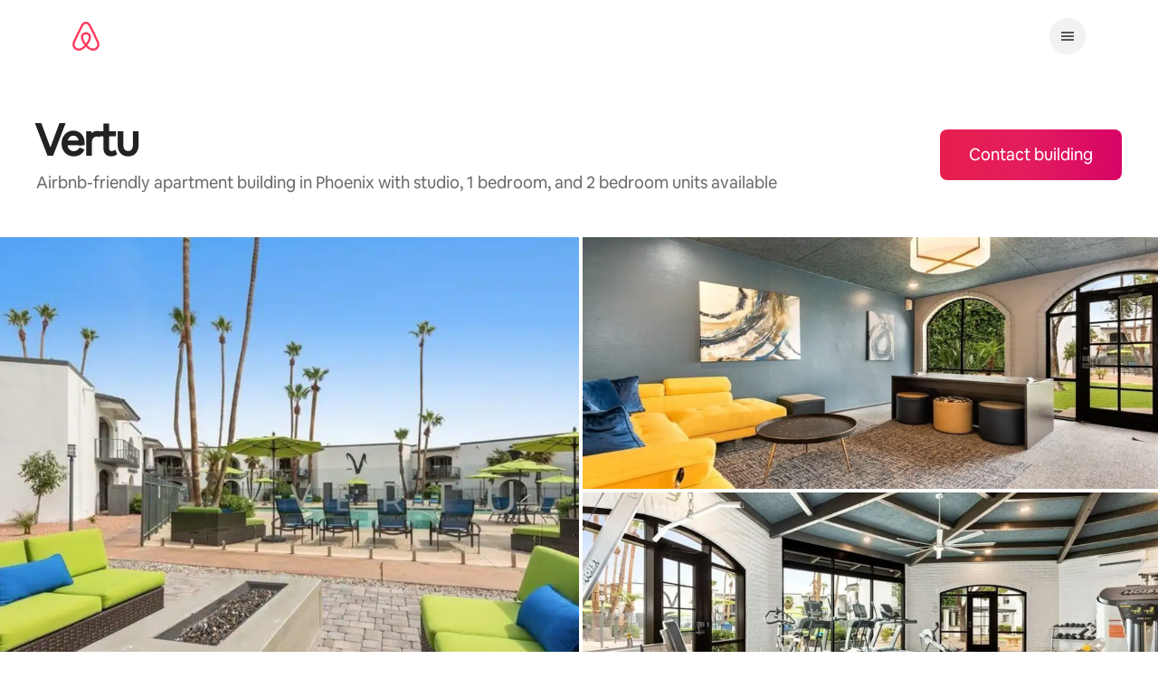

--- FILE ---
content_type: text/html;charset=utf-8
request_url: https://www.airbnb.lv/airbnb-friendly/property/886907746564418516/vertu
body_size: 67832
content:
<!doctype html>
<html lang="lv" dir="ltr" data-is-hyperloop="true" data-is-async-local-storage="true"><head><meta charSet="utf-8"/><meta name="locale" content="lv"/><meta name="google" content="notranslate"/><meta id="csrf-param-meta-tag" name="csrf-param" content="authenticity_token"/><meta id="csrf-token-meta-tag" name="csrf-token" content=""/><meta id="english-canonical-url" content=""/><meta name="twitter:widgets:csp" content="on"/><meta name="mobile-web-app-capable" content="yes"/><meta name="apple-mobile-web-app-capable" content="yes"/><meta name="application-name" content="Airbnb"/><meta name="apple-mobile-web-app-title" content="Airbnb"/><meta name="theme-color" content="#ffffff"/><meta name="msapplication-navbutton-color" content="#ffffff"/><meta name="apple-mobile-web-app-status-bar-style" content="black-translucent"/><meta name="msapplication-starturl" content="/?utm_source=homescreen"/><meta name="description" content="Live in Vertu, an Airbnb-friendly apartment building, so you can earn extra money from Hosting on Airbnb when you&#x27;re away."/><meta property="fb:app_id" content="138566025676"/><meta property="og:site_name" content="Airbnb"/><meta property="og:locale" content="lv_LV"/><meta property="og:url" content="https://www.airbnb.lv/airbnb-friendly/property/886907746564418516/vertu"/><meta property="og:title" content=""/><meta property="og:description" content="Live in Vertu, an Airbnb-friendly apartment building, so you can earn extra money from Hosting on Airbnb when you&#x27;re away."/><meta property="og:image" content="https://a0.muscache.com/im/pictures/a4re/p:Yardi_t:Property_id:1247692/original/45773ae1-2979-4dd4-9dde-83e404520e75?im_w=1200"/><meta property="og:type" content="website"/><link rel="stylesheet" href="https://a0.muscache.com/airbnb/static/packages/web/common/frontend/homes-host-loop/apps/metropolis/client.51d481bfd1.css" type="text/css" crossorigin="anonymous"/><script src="https://a0.muscache.com/airbnb/static/packages/web/common/frontend/hyperloop-browser/metroRequire.9062f15cf4.js" defer="" crossorigin="anonymous"></script><script src="https://a0.muscache.com/airbnb/static/packages/web/common/frontend/hyperloop-browser/shims_post_modules.1a6868ebcb.js" defer="" crossorigin="anonymous"></script><script src="https://a0.muscache.com/airbnb/static/packages/web/lv/frontend/airmetro/browser/asyncRequire.b593a9410b.js" defer="" crossorigin="anonymous"></script><script src="https://a0.muscache.com/airbnb/static/packages/web/common/frontend/hyperloop-browser/coreV2.fdac417f0a.js" defer="" crossorigin="anonymous"></script><script src="https://a0.muscache.com/airbnb/static/packages/web/common/b686.285825b18f.js" defer="" crossorigin="anonymous"></script><script src="https://a0.muscache.com/airbnb/static/packages/web/common/frontend/homes-host-loop/routeHandler.60ffc819f7.js" defer="" crossorigin="anonymous"></script><script src="https://a0.muscache.com/airbnb/static/packages/web/lv/60f5.f18e7027ac.js" defer="" crossorigin="anonymous"></script><script src="https://a0.muscache.com/airbnb/static/packages/web/common/9cb2.d189b34179.js" defer="" crossorigin="anonymous"></script><script src="https://a0.muscache.com/airbnb/static/packages/web/common/e5b4.b064221777.js" defer="" crossorigin="anonymous"></script><script src="https://a0.muscache.com/airbnb/static/packages/web/common/869f.281055cc51.js" defer="" crossorigin="anonymous"></script><script src="https://a0.muscache.com/airbnb/static/packages/web/common/frontend/moment-more-formats/src/locale/lv.b6148dcaa1.js" defer="" crossorigin="anonymous"></script><script src="https://a0.muscache.com/airbnb/static/packages/web/common/frontend/homes-host-loop/apps/metropolis/initializer.dbc10491a2.js" defer="" crossorigin="anonymous"></script><script src="https://a0.muscache.com/airbnb/static/packages/web/lv/6cfe.92c07eea26.js" defer="" crossorigin="anonymous"></script><script src="https://a0.muscache.com/airbnb/static/packages/web/lv/5e76.891776be61.js" defer="" crossorigin="anonymous"></script><script src="https://a0.muscache.com/airbnb/static/packages/web/common/0e56.224cfc0146.js" defer="" crossorigin="anonymous"></script><script src="https://a0.muscache.com/airbnb/static/packages/web/lv/2a74.706be9fc4b.js" defer="" crossorigin="anonymous"></script><script src="https://a0.muscache.com/airbnb/static/packages/web/common/14ed.e689315426.js" defer="" crossorigin="anonymous"></script><script src="https://a0.muscache.com/airbnb/static/packages/web/lv/4f11.61a8d6bcb7.js" defer="" crossorigin="anonymous"></script><script src="https://a0.muscache.com/airbnb/static/packages/web/lv/frontend/metropolis/components/App.65021ca78e.js" defer="" crossorigin="anonymous"></script><script src="https://a0.muscache.com/airbnb/static/packages/web/lv/2577.2655012bb6.js" defer="" crossorigin="anonymous"></script><script src="https://a0.muscache.com/airbnb/static/packages/web/common/68fc.c188fa6355.js" defer="" crossorigin="anonymous"></script><script src="https://a0.muscache.com/airbnb/static/packages/web/common/0951.52234feb50.js" defer="" crossorigin="anonymous"></script><script src="https://a0.muscache.com/airbnb/static/packages/web/lv/f2fd.ead1d2300d.js" defer="" crossorigin="anonymous"></script><script src="https://a0.muscache.com/airbnb/static/packages/web/lv/bc40b.7adcd563f7.js" defer="" crossorigin="anonymous"></script><script src="https://a0.muscache.com/airbnb/static/packages/web/lv/e55c.7d8d381523.js" defer="" crossorigin="anonymous"></script><script src="https://a0.muscache.com/airbnb/static/packages/web/common/ef74.9cdffd68f5.js" defer="" crossorigin="anonymous"></script><script src="https://a0.muscache.com/airbnb/static/packages/web/common/31ab.248f43b71f.js" defer="" crossorigin="anonymous"></script><script src="https://a0.muscache.com/airbnb/static/packages/web/common/frontend/metropolis/routes/PropertyDetailPageRoute/PropertyDetailPageRoute.c1e009acf9.js" defer="" crossorigin="anonymous"></script><script src="https://a0.muscache.com/airbnb/static/packages/web/common/cdc6.6f8f0a3ca4.js" defer="" crossorigin="anonymous"></script><script src="https://a0.muscache.com/airbnb/static/packages/web/common/2010.0764784155.js" defer="" crossorigin="anonymous"></script><script src="https://a0.muscache.com/airbnb/static/packages/web/common/5fb0.2e2ebcc46d.js" defer="" crossorigin="anonymous"></script><script src="https://a0.muscache.com/airbnb/static/packages/web/common/0eb7.ffcaf8a212.js" defer="" crossorigin="anonymous"></script><script src="https://a0.muscache.com/airbnb/static/packages/web/common/a428.d76b81264b.js" defer="" crossorigin="anonymous"></script><script src="https://a0.muscache.com/airbnb/static/packages/web/common/frontend/homes-host-loop/apps/metropolis/client.468882f16a.js" defer="" crossorigin="anonymous"></script><script>(function() {
  // pg_pixel is no-op now.
})()</script><script>"undefined"!=typeof window&&window.addEventListener("error",function e(r){if(window._errorReportingInitialized)return void window.removeEventListener("error",e);const{error:n}=r;if(!n)return;const o=r.message||n.message,t=/Requiring unknown module/.test(o)?.01:.1;if(Math.random()>t)return;const{locale:a,tracking_context:i}=window[Symbol.for("__ global cache key __")]?.["string | airbnb-bootstrap-data"]?.["_bootstrap-layout-init"]??{},s=a||navigator.language,l=location.pathname,c="undefined"!=typeof window?{tags:{loggingSource:"browser",sampleRate:String(t)}}:{sampleRate:String(t)};fetch("https://notify.bugsnag.com/",{headers:{"Bugsnag-Payload-Version":"5"},body:JSON.stringify({apiKey:"e393bc25e52fe915ffb56c14ddf2ff1b",payloadVersion:"5",notifier:{name:"Bugsnag JavaScript",version:"0.0.5-AirbnbUnhandledBufferedErrorCustomFetch",url:""},events:[{exceptions:[{errorClass:n.name,message:o,stacktrace:[{file:r.filename,lineNumber:r.lineno,columnNumber:r.colno}],type:"browserjs"}],request:{url:location.href},context:l,groupingHash:n.name.concat("-",o,"-",l),unhandled:!0,app:{releaseStage:i?.environment},device:{time:new Date,userAgent:navigator.userAgent},metaData:{infra:{app_name:i?.app,is_buffered_error:!0,loop_name:i?.controller,locale:s,service_worker_url:navigator.serviceWorker?.controller?.scriptURL},...c}}]}),method:"POST"})});</script><script>
// FID init code.
!function(e,n){let t,c,o,i=[];const r={passive:!0,capture:!0},f=new Date,u="pointerup",a="pointercancel";function s(e,n){t||(t=n,c=e,o=new Date,l())}function l(){c>=0&&c<o-f&&(i.forEach(e=>{e(c,t)}),i=[])}function p(t){if(t.cancelable){const c=(t.timeStamp>1e12?new Date:performance.now())-t.timeStamp;"pointerdown"===t.type?function(t,c){function o(){s(t,c),f()}function i(){f()}function f(){n(u,o,r),n(a,i,r)}e(u,o,r),e(a,i,r)}(c,t):s(c,t)}}var w;w=e,["click","mousedown","keydown","touchstart","pointerdown"].forEach(e=>{w(e,p,r)}),self.perfMetrics=self.perfMetrics||{},self.perfMetrics.onFirstInputDelay=function(e){i.push(e),l()},self.perfMetrics.clearFirstInputDelay=function(){t&&(t=null,c=null,o=null)}}(addEventListener,removeEventListener);
// LCP Polyfill code
!function(e,t,n){let o,r,c=0,a=0,s=0,i=!1,l=!0;const f=["IMG","H1","H2","H3","H4","H5","SVG"];let m,d,g;const u=["click","mousedown","keydown","touchstart","pointerdown","scroll"],E={passive:!0,capture:!0};function p(e,t,n){(t>1.000666778*a||o&&!document.body.contains(o))&&(a=t,s=n,o=e,g?.(s,o,a))}function h(e){d?.observe(e)}function N(){if(l)if(i)m||(m={IMG:document.getElementsByTagName("img"),H1:document.getElementsByTagName("h1"),H2:document.getElementsByTagName("h2"),H3:document.getElementsByTagName("h3"),H4:document.getElementsByTagName("h4"),H5:document.getElementsByTagName("h5"),SVG:document.getElementsByTagName("svg")}),f.forEach(e=>{Array.from(m[e]).forEach(e=>{h(e)})}),setTimeout(N,50);else{let e;for(!r&&document.body&&(r=document.createNodeIterator(document.body,NodeFilter.SHOW_ELEMENT,e=>{return t=e,f.includes(t.tagName)||t.hasAttribute("data-lcp-candidate")?NodeFilter.FILTER_ACCEPT:NodeFilter.FILTER_REJECT;var t}));e=r?.nextNode();)h(e);n(N)}}function H(){c=performance.now(),a=0,s=0,o=null,d=new IntersectionObserver(e=>{e.filter(e=>e.isIntersecting).forEach(e=>{!function(e,t,o){const r=t.height*t.width;if(["H1","H2","H3","H4","H5"].includes(e.tagName)){const t=document.createRange();t.selectNodeContents(e),n(()=>{const n=t.getBoundingClientRect(),c=n.height*n.width;o(e,Math.min(c,r),performance.now())})}else if("IMG"!==e.tagName)o(e,r,performance.now());else{const t=()=>n(()=>o(e,r,performance.now()));e.complete?t():e.addEventListener("load",t,{once:!0})}}(e.target,e.intersectionRect,p)})}),n(N),u.forEach(t=>{e(t,y,E)})}function y(e){const t=e.target;("scroll"!==e.type||"expand-trigger"!==t?.className&&"contract-trigger"!==t?.className)&&0!==a&&(performance.now()-c<250||T())}function T(){d?.disconnect(),u.forEach(e=>{t(e,y,E)}),l=!1,d=null}H(),self.perfMetrics=self.perfMetrics||{},self.perfMetrics.onLargestContentfulPaint=function(e){g=e,0!==s&&null!==o&&g(s,o,a)},self.perfMetrics.startSearchingForLargestContentfulPaint=H.bind(null,!1),self.perfMetrics.stopSearchingForLargestContentfulPaint=T,self.perfMetrics.markIsHydratedForLargestContentfulPaint=()=>{i=!0},self.perfMetrics.registerLCPCandidate=h,self.perfMetrics.inspectLCPTarget=()=>o}(addEventListener,removeEventListener,requestAnimationFrame);
// INP init code.
!function(e){let n,t=0;const r={value:-1,entries:[]};let i,o=[];const s=new Map;let a,c=0,l=1/0,u=0;function f(){return null!=a?c:null!=performance.interactionCount?performance.interactionCount:0}function d(){return f()-t}function p(e){e.forEach(e=>{e.interactionId&&function(e){if(null==e.interactionId)return;const n=o[o.length-1],t=s.get(e.interactionId);if(null!=t||o.length<10||e.duration>n.latency){if(null!=t)t.entries.push(e),t.latency=Math.max(t.latency,e.duration);else{const n={id:e.interactionId,latency:e.duration,entries:[e]};o.push(n),s.set(e.interactionId,n)}o.sort((e,n)=>n.latency-e.latency),o.splice(10).forEach(e=>{s.delete(e.id)})}}(e)});const n=function(){const e=Math.min(o.length-1,Math.floor(d()/50));return o[e]}();n&&n.latency!==r.value&&(r.value=n.latency,r.entries=n.entries,v())}function v(){r.value>=0&&i&&i(r.value,r.entries)}"PerformanceObserver"in window&&PerformanceObserver.supportedEntryTypes&&PerformanceObserver.supportedEntryTypes.includes("event")&&("interactionCount"in performance||null!=a||PerformanceObserver.supportedEntryTypes&&PerformanceObserver.supportedEntryTypes.includes("event")&&(a=new PerformanceObserver(e=>{Promise.resolve().then(()=>{e.getEntries().forEach(e=>{e.interactionId&&(l=Math.min(l,e.interactionId),u=Math.max(u,e.interactionId),c=u?(u-l)/7+1:0)})})}),a.observe({type:"event",buffered:!0,durationThreshold:0})),n=new PerformanceObserver(e=>{Promise.resolve().then(()=>{p(e.getEntries())})}),n.observe({type:"event",buffered:!0,durationThreshold:40}),n.observe({type:"first-input",buffered:!0}),e("visibilitychange",function(){null!=n&&"hidden"===document.visibilityState&&(p(n.takeRecords()),r.value<0&&d()>0&&(r.value=0,r.entries=[]),v())},!0),e("pageshow",function(e){e.persisted&&(o=[],s.clear(),t=f(),r.value=-1,r.entries=[])},!0)),self.perfMetrics=self.perfMetrics||{},self.perfMetrics.onInp=function(e){r.value>=0?e(r.value,r.entries):i=e},self.perfMetrics.clearInp=function(){o=[],s.clear(),t=0,c=0,l=1/0,u=0,r.value=-1,r.entries=[]}}(addEventListener);
</script><script>((e,t,o,n)=>{if(!n.supports("(font: -apple-system-body) and (-webkit-touch-callout: default)"))return;const d=e.createElement("div");d.setAttribute("style","font: -apple-system-body"),t.appendChild(d),"17px"===o(d).fontSize&&t.style.setProperty("font-size","16px"),t.removeChild(d)})(document,document.documentElement,getComputedStyle,CSS);</script><script>(()=>{if("undefined"==typeof window)return;if("ScrollTimeline"in window)return;const n=new Map;window.queuedAnimations=n,window.queuedAnimationsLoaded=new AbortController,window.addEventListener("animationstart",i=>{const e=i.target;e.getAnimations().filter(n=>n.animationName===i.animationName).forEach(i=>{n.set(i,e)})},{signal:window.queuedAnimationsLoaded.signal})})();</script><link rel="search" type="application/opensearchdescription+xml" href="/opensearch.xml" title="Airbnb"/><link rel="apple-touch-icon" href="https://a0.muscache.com/airbnb/static/icons/apple-touch-icon-76x76-3b313d93b1b5823293524b9764352ac9.png"/><link rel="apple-touch-icon" sizes="76x76" href="https://a0.muscache.com/airbnb/static/icons/apple-touch-icon-76x76-3b313d93b1b5823293524b9764352ac9.png"/><link rel="apple-touch-icon" sizes="120x120" href="https://a0.muscache.com/airbnb/static/icons/apple-touch-icon-120x120-52b1adb4fe3a8f825fc4b143de12ea4b.png"/><link rel="apple-touch-icon" sizes="152x152" href="https://a0.muscache.com/airbnb/static/icons/apple-touch-icon-152x152-7b7c6444b63d8b6ebad9dae7169e5ed6.png"/><link rel="apple-touch-icon" sizes="180x180" href="https://a0.muscache.com/airbnb/static/icons/apple-touch-icon-180x180-bcbe0e3960cd084eb8eaf1353cf3c730.png"/><link rel="icon" sizes="192x192" href="https://a0.muscache.com/im/pictures/airbnb-platform-assets/AirbnbPlatformAssets-Favicons/original/0d189acb-3f82-4b2c-b95f-ad1d6a803d13.png?im_w=240"/><link rel="shortcut icon" sizes="76x76" type="image/png" href="https://a0.muscache.com/im/pictures/airbnb-platform-assets/AirbnbPlatformAssets-Favicons/original/0d189acb-3f82-4b2c-b95f-ad1d6a803d13.png?im_w=240"/><link rel="mask-icon" href="https://a0.muscache.com/pictures/airbnb-platform-assets/AirbnbPlatformAssets-Favicons/original/304e8c59-05df-4fab-9846-f69fd7f749b0.svg?im_w=240" color="#FF5A5F"/><style id="aphrodite" type="text/css" data-aphrodite="true">._88xxct{display:none !important;}@media print{._88xxct{display:block !important;}}@media (min-width: 744px){._88xxct{display:block !important;}}._1ojzshup{font-size:inherit !important;font-family:inherit !important;font-weight:inherit !important;font-style:inherit !important;font-variant:inherit !important;line-height:inherit !important;color:inherit !important;text-decoration:underline !important;-webkit-appearance:none !important;appearance:none !important;background:transparent !important;border:0 !important;cursor:pointer !important;margin:0 !important;padding:0 !important;-webkit-user-select:auto !important;user-select:auto !important;display:block !important;height:100% !important;position:relative !important;width:100% !important;-webkit-tap-highlight-color:transparent !important;outline:none !important;text-align:left !important;}@media (hover: hover){._1ojzshup:hover{cursor:pointer !important;color:inherit !important;text-decoration:underline !important;}}._1ojzshup:focus{color:inherit !important;text-decoration:underline !important;}._1ojzshup:disabled{cursor:not-allowed !important;}@media (hover: hover){._1ojzshup:disabled:hover{text-decoration:none !important;}}._1ojzshup:after{border:0 solid #000000 !important;content:"" !important;display:block !important;pointer-events:none !important;position:absolute !important;left:0 !important;top:0 !important;height:100% !important;width:100% !important;}._1ojzshup:focus-visible{outline:none !important;}._1ojzshup:focus-visible::-moz-focus-inner{border:none !important;padding:0px !important;margin:0px !important;}._1ojzshup:focus-visible:focus::-moz-focus-inner{border:none !important;}._1ojzshup:focus-visible:-moz-focusring{outline:none !important;}._1ojzshup:focus-visible:after{border-width:2px !important;}._g5uevq{color:var(--parsed-html-color, #222222) !important;font-family:Airbnb Cereal VF,Circular,-apple-system,BlinkMacSystemFont,Roboto,Helvetica Neue,sans-serif !important;font-weight:500 !important;margin-bottom:16px !important;}._1ewm5dl{color:var(--parsed-html-color, #222222) !important;font-family:Airbnb Cereal VF,Circular,-apple-system,BlinkMacSystemFont,Roboto,Helvetica Neue,sans-serif !important;font-weight:500 !important;text-decoration:underline !important;}._17m94ww{position:relative !important;background:var(--palette-grey100) !important;margin-left:calc(-1 * env(safe-area-inset-left, 0)) !important;margin-right:calc(-1 * env(safe-area-inset-right, 0)) !important;padding-left:env(safe-area-inset-left, 0) !important;padding-right:env(safe-area-inset-right, 0) !important;}._123ezc3g{margin-inline:auto !important;padding-left:var(--spacing-micro24px) !important;padding-right:var(--spacing-micro24px) !important;max-width:var(--page-shell-max-content-width, 1920px) !important;}@media (min-width: 950px){._123ezc3g{padding-left:var(--spacing-macro32px) !important;padding-right:var(--spacing-macro32px) !important;}}@media (min-width: 1440px){._123ezc3g{padding-left:var(--spacing-macro48px) !important;padding-right:var(--spacing-macro48px) !important;}}._1ovoar4{padding-top:var(--spacing-micro24px) !important;padding-bottom:var(--spacing-micro24px) !important;border-top:none !important;}@media (min-width: 744px){._1udzt2s{display:none !important;}}._dxonkf{margin-bottom:var(--spacing-micro12px) !important;margin-left:calc(-1 * var(--spacing-micro8px)) !important;padding:var(--spacing-micro8px) 0 !important;}._1f9d3g6{display:none !important;}@media (min-width: 744px){._1f9d3g6{display:initial !important;}}@media (min-width: 950px){._1f9d3g6{display:none !important;}}._wjccep{display:flex !important;justify-content:space-between !important;margin-bottom:8px !important;}._192cbhg{margin-left:calc(-1 * var(--spacing-micro8px)) !important;}._1qfkyu2{padding:var(--spacing-micro8px) 0 !important;}._wn5ilc{display:none !important;}@media (min-width: 950px){._wn5ilc{display:flex !important;justify-content:space-between !important;align-items:center !important;}}._jro6t0{display:flex !important;}._14fl1vx{margin-left:4px !important;display:flex !important;align-items:center !important;}._5e74wd{list-style:none !important;margin:0 0 0  var(--spacing-micro8px) !important;padding:0px !important;display:flex !important;line-height:0 !important;gap:20px !important;}._9pd3yk:not(:last-child){margin-right:var(--spacing-micro4px) !important;}._ovs8fp{display:none !important;}@media (min-width: 744px){._ovs8fp{display:inline-block !important;}}@media (min-width: 1128px){._8y3y0i{text-align:left !important;}}@media (min-width: 1128px){._1fx0lfx{overflow:hidden !important;padding:4px !important;margin:-4px !important;}}._gjzmfm{font-size:0.875rem !important;line-height:1.125rem !important;color:#222222 !important;display:inline-block !important;margin-bottom:var(--spacing-micro4px) !important;}@media (min-width: 1128px){._gjzmfm{margin-bottom:0px !important;}}@media (min-width: 744px){._81igwj{display:inline-block !important;}}._1d0g4xx{display:inline-block !important;text-align:center !important;padding-inline:var(--spacing-micro8px) !important;font-size:0.875rem !important;line-height:1.125rem !important;}</style><style id="linariaCssReset" type="text/css" data-linaria-css-reset="true"> html { -ms-text-size-adjust: 100%; -moz-text-size-adjust: 100%; -webkit-text-size-adjust: 100%; } *, *::before, *::after { box-sizing: border-box; } body { font-family: Airbnb Cereal VF, Circular, -apple-system, BlinkMacSystemFont, Roboto, Helvetica Neue, sans-serif; font-size: 0.875rem; line-height: 1.43; color: #222222; background-color: #fff; margin: 0; -webkit-font-smoothing: antialiased; -moz-osx-font-smoothing: grayscale; font-synthesis: none; } body { line-break: strict; } [lang='ko'] body { word-break: keep-all; } button, html input[type='button'], input[type='reset'], input[type='submit'] { -webkit-appearance: button; cursor: pointer; } input, textarea, select, button, a { font-family: inherit; font-size: 100%; } a, a:hover, a:focus { color: inherit; text-decoration: none; } h1, h2, h3, h4, h5, h6 { margin-top: 25px; margin-bottom: 15px; } h1:first-child, h2:first-child, h3:first-child, h4:first-child, h5:first-child, h6:first-child { margin-top: 0; } [tabindex='-1']:focus:not(:focus-visible) { outline: 0; } .screen-reader-only { border: 0; clip: rect(0, 0, 0, 0); height: 1px; margin: -1px; overflow: hidden; padding: 0; position: absolute; width: 1px; } .screen-reader-only-focusable:active, .screen-reader-only-focusable:focus { clip: auto; height: auto; margin: 0; overflow: visible; position: static; width: auto; } .skip-to-content:focus:not(.skip-to-content_v2-link) { background-color: white; font-size: 18px; padding: 0 24px; position: absolute; left: 3px; line-height: 64px; top: 3px; z-index: 10000; } .skip-to-content_v2-link:focus { color: #ffffff; background-color: #222222; border-radius: 30px; font-size: 16px; line-height: 20px; font-weight: 500; padding: 18px 32px; display: flex; align-items: center; gap: 8px; position: absolute; z-index: 10000; top: 12px; left: 24px; } @media (min-width: 950px) { .skip-to-content_v2-link:focus { left: 32px; } } @media (min-width: 1440px) { .skip-to-content_v2-link:focus { left: 48px; } } .skip-to-content_v2-link:focus-visible { outline: none; box-shadow: 0px 0px 0px 1px rgba(0, 0, 0, 0.04), 0px 6px 20px 0px rgba(0, 0, 0, 0.2), 0 0 0 2px #ffffff, 0 0 0 4px #222222; transition: box-shadow 0.2s cubic-bezier(0.2, 0, 0, 1); } @font-face { font-family: 'Airbnb Cereal VF'; src: url('https://a0.muscache.com/airbnb/static/airbnb-dls-web/build/fonts/cereal-variable/AirbnbCerealVF_W_Wght.8816d9e5c3b6a860636193e36b6ac4e4.woff2') format('woff2 supports variations'), url('https://a0.muscache.com/airbnb/static/airbnb-dls-web/build/fonts/cereal-variable/AirbnbCerealVF_W_Wght.8816d9e5c3b6a860636193e36b6ac4e4.woff2') format('woff2-variations'); font-style: normal; unicode-range: U+0000-03FF, U+0500-058F, U+0700-074F, U+0780-FAFF, U+FE00-FE6F, U+FF00-EFFFF, U+FFFFE-10FFFF; font-display: swap; } @font-face { font-family: 'Airbnb Cereal VF'; src: url('https://a0.muscache.com/airbnb/static/airbnb-dls-web/build/fonts/cereal-variable/AirbnbCerealVF_Italics_W_Wght.bd5e0f97cea11e9264b40656a83357ec.woff2') format('woff2 supports variations'), url('https://a0.muscache.com/airbnb/static/airbnb-dls-web/build/fonts/cereal-variable/AirbnbCerealVF_Italics_W_Wght.bd5e0f97cea11e9264b40656a83357ec.woff2') format('woff2-variations'); font-style: italic; unicode-range: U+0000-03FF, U+0500-058F, U+0700-074F, U+0780-FAFF, U+FE00-FE6F, U+FF00-EFFFF, U+FFFFE-10FFFF; font-display: swap; } @font-face { font-family: 'Airbnb Cereal VF'; unicode-range: U+0600-06FF, U+0750-077F; font-style: normal; src: url('https://a0.muscache.com/airbnb/static/airbnb-dls-web/build/fonts/cereal-variable/AirbnbCerealVF_Arabic_W_Wght.6bee4dd7ab27ef998da2f3a25ae61b48.woff2') format('woff2 supports variations'), url('https://a0.muscache.com/airbnb/static/airbnb-dls-web/build/fonts/cereal-variable/AirbnbCerealVF_Arabic_W_Wght.6bee4dd7ab27ef998da2f3a25ae61b48.woff2') format('woff2-variations'); font-display: swap; } @font-face { font-family: 'Airbnb Cereal VF'; unicode-range: U+0400-04FF; font-style: normal; src: url('https://a0.muscache.com/airbnb/static/airbnb-dls-web/build/fonts/cereal-variable/AirbnbCerealVF_Cyril_W_Wght.df06d21e3ece5673610c24f0090979ff.woff2') format('woff2 supports variations'), url('https://a0.muscache.com/airbnb/static/airbnb-dls-web/build/fonts/cereal-variable/AirbnbCerealVF_Cyril_W_Wght.df06d21e3ece5673610c24f0090979ff.woff2') format('woff2-variations'); font-display: swap; } @font-face { font-family: 'Airbnb Cereal VF'; unicode-range: U+0590-05FF, U+FB00-FB4F; font-style: normal; src: url('https://a0.muscache.com/airbnb/static/airbnb-dls-web/build/fonts/cereal-variable/AirbnbCerealVF_Hebrew_W_Wght.8c6defa083bcccea47d68d872b5a2b0c.woff2') format('woff2 supports variations'), url('https://a0.muscache.com/airbnb/static/airbnb-dls-web/build/fonts/cereal-variable/AirbnbCerealVF_Hebrew_W_Wght.8c6defa083bcccea47d68d872b5a2b0c.woff2') format('woff2-variations'); font-display: swap; } @font-face { font-family: 'Airbnb Cereal VF'; src: url('https://a0.muscache.com/airbnb/static/airbnb-dls-web/build/fonts/cereal-variable/AirbnbCerealVF_W_Wght.8816d9e5c3b6a860636193e36b6ac4e4.woff2') format('woff2 supports variations'), url('https://a0.muscache.com/airbnb/static/airbnb-dls-web/build/fonts/cereal-variable/AirbnbCerealVF_W_Wght.8816d9e5c3b6a860636193e36b6ac4e4.woff2') format('woff2-variations'); font-style: normal; font-display: swap; } @font-face { font-family: 'Airbnb Cereal VF'; unicode-range: U+0900-097F; font-style: normal; src: url('https://a0.muscache.com/airbnb/static/airbnb-dls-web/build/fonts/cereal-variable/AirbnbCerealVF_Deva_W_Wght.b498e56f4d652dd9addb81cdafd7e6d8.woff2') format('woff2 supports variations'), url('https://a0.muscache.com/airbnb/static/airbnb-dls-web/build/fonts/cereal-variable/AirbnbCerealVF_Deva_W_Wght.b498e56f4d652dd9addb81cdafd7e6d8.woff2') format('woff2-variations'); font-display: swap; } @font-face { font-family: 'Airbnb Cereal VF'; unicode-range: U+0E00-0E7F; font-style: normal; src: url('https://a0.muscache.com/airbnb/static/airbnb-dls-web/build/fonts/cereal-variable/AirbnbCerealVF_ThaiLp_W_Wght.e40f7fff25db11840de609db35118844.woff2') format('woff2 supports variations'), url('https://a0.muscache.com/airbnb/static/airbnb-dls-web/build/fonts/cereal-variable/AirbnbCerealVF_ThaiLp_W_Wght.e40f7fff25db11840de609db35118844.woff2') format('woff2-variations'); font-display: swap; } @font-face { font-family: 'Airbnb Cereal VF'; unicode-range: U+0370-03FF; font-style: normal; src: url('https://a0.muscache.com/airbnb/static/airbnb-dls-web/build/fonts/cereal-variable/AirbnbCerealVF_Greek_W_Wght.4eec7b9ea9093264b972a6eb2a7f13b8.woff2') format('woff2 supports variations'), url('https://a0.muscache.com/airbnb/static/airbnb-dls-web/build/fonts/cereal-variable/AirbnbCerealVF_Greek_W_Wght.4eec7b9ea9093264b972a6eb2a7f13b8.woff2') format('woff2-variations'); font-display: swap; } </style><meta property="fb:app_id" content="138566025676"/><meta property="og:site_name" content="Airbnb"/><meta property="og:locale" content="lv_LV"/><meta property="og:url" content="https://www.airbnb.lv/airbnb-friendly/property/886907746564418516/vertu"/><meta property="og:title" content="Earn in Vertu, an Airbnb-friendly apartment building"/><meta property="og:description" content=""/><meta property="og:type" content="website"/><meta property="og:image" content="https://a0.muscache.com/im/pictures/fe7217ff-0b24-438d-880d-b94722c75bf5.jpg"/><meta name="robots" content="noindex, nofollow"/><meta name="viewport" content="width=device-width, initial-scale=1"/><title>Earn in Vertu, an Airbnb-friendly apartment building</title><link rel="manifest" href="/manifest.json"/><meta name="twitter:card" content="summary"/><meta name="twitter:title" content="Earn in Vertu, an Airbnb-friendly apartment building"/><meta name="twitter:site" content="@airbnb"/><meta name="twitter:app:name:iphone" content="Airbnb"/><meta name="twitter:app:name:ipad" content="Airbnb"/><meta name="twitter:app:name:googleplay" content="Airbnb"/><meta name="twitter:app:id:iphone" content="401626263"/><meta name="twitter:app:id:ipad" content="401626263"/><meta name="twitter:app:id:googleplay" content="com.airbnb.android"/><meta name="twitter:url" content="https://www.airbnb.lv/airbnb-friendly/property/886907746564418516/vertu"/><script id="data-flagger_cdn_experiments" data-flagger_cdn_experiments="true" type="application/json">{"flagger_cdn_experiments":[]}</script><script id="aphrodite-classes" type="application/json">["_88xxct","_1ojzshup","_g5uevq","_1ewm5dl","_17m94ww","_123ezc3g","_1ovoar4","_1udzt2s","_dxonkf","_1f9d3g6","_wjccep","_192cbhg","_1qfkyu2","_wn5ilc","_jro6t0","_14fl1vx","_5e74wd","_9pd3yk","_ovs8fp","_8y3y0i","_1fx0lfx","_gjzmfm","_81igwj","_1d0g4xx"]</script></head><body class="with-new-header"><div id="site-skip-links"><a class="screen-reader-only screen-reader-only-focusable skip-to-content skip-to-content_v2-link" data-hook="skip-to-content" href="#site-content" tabindex="0">Aizvērt un iet uz saturu<svg xmlns="http://www.w3.org/2000/svg" viewBox="0 0 32 32" style="display:block;fill:none;height:16px;width:16px;stroke:currentColor;stroke-width:4;overflow:visible" aria-hidden="true" role="presentation" focusable="false"><g fill="none"><path d="M28 16H2M17 4l11.3 11.3a1 1 0 0 1 0 1.4L17 28" /></g></svg></a><span id="popups-everywhere-skip-link"></span></div><div id="smart-banner"></div><noscript><div class="alert alert-with-icon alert-error no-js-alert" data-nosnippet="true"><i class="icon alert-icon icon-alert-alt"></i>Diemžēl dažas Airbnb vietnes daļas nedarbojas pareizi, ja nav ieslēgts JavaScript.</div></noscript><div id="flash-container" class="flash-container" role="alert" aria-live="assertive"></div><div id="education-overlay-root"></div><div id="react-application" data-application="true"><div dir="ltr"><div data-theme="" data-color-scheme="light" data-testid="linaria-injector" class="t1bgcr6e  cjz5kiq dir" style="display:contents;--typography-title-small22px-letter-spacing:-0.0275rem;--typography-title-large32px-letter-spacing:-0.06rem;--typography-special-display-medium_40_44-letter-spacing:-0.075rem;--typography-special-display-medium_48_54-letter-spacing:-0.12rem;--typography-special-display-medium_60_68-letter-spacing:-0.15rem;--typography-special-display-medium_72_74-letter-spacing:-0.18rem;--typography-titles-semibold_18_24-letter-spacing:-0.01125rem;--typography-titles-semibold_22_26-letter-spacing:-0.0275rem;--typography-titles-semibold_26_30-letter-spacing:-0.0325rem;--typography-titles-semibold_32_36-letter-spacing:-0.06rem;--typography-titles-medium_18_24-letter-spacing:-0.01125rem"><div><div dir="ltr"><div><div class=""><div class="c1kx9lfn atm_1l7p0i1_18099lt dir dir-ltr"><header class="cr2vlwi atm_a2e10m_15y04hd atm_e2_u29brm atm_fq_idpfg4 atm_vy_1osqo2v atm_wq_b4wlg atm_2g_1z11bz7_vmtskl atm_92_1yyfdc7_vmtskl atm_e2_1pv1u40_vmtskl atm_fq_idpfg4_vmtskl atm_k4_idpfg4_vmtskl atm_mj_glywfm_vmtskl atm_mk_stnw88_vmtskl atm_tk_idpfg4_vmtskl atm_uc_qx2lhj_vmtskl atm_vy_1osqo2v_vmtskl atm_wq_idpfg4_vmtskl atm_uc_glywfm_vmtskl_1rrf6b5 atm_26_85zwdx_9in345 atm_92_1yyfdc7_9in345 atm_e2_1osqo2v_9in345 atm_fq_idpfg4_9in345 atm_mk_stnw88_9in345 atm_tk_idpfg4_9in345 atm_uc_qx2lhj_9in345 atm_vy_1osqo2v_9in345 atm_wq_idpfg4_9in345 atm_uc_glywfm_9in345_1rrf6b5 co5itep atm_k4_kb7nvz_9in345 c42g52z atm_mk_stnw88 cu8afiv atm_70_glywfm_9in345 dir dir-ltr"><div class="ctykugd atm_h_1h6ojuz atm_9s_1txwivl atm_e2_1osqo2v atm_mk_h2mmj6 atm_vy_1osqo2v atm_wq_kb7nvz c139hq93 atm_j3_s3e5vz atm_lk_yvrvwa atm_ll_yvrvwa atm_gi_xjk4d9 atm_lk_yvrvwa__kgj4qw atm_ll_yvrvwa__kgj4qw atm_lk_jki4se__oggzyc atm_ll_jki4se__oggzyc atm_lk_jki4se__1v156lz atm_ll_jki4se__1v156lz atm_lk_17tzr3r__qky54b atm_ll_17tzr3r__qky54b atm_lk_17tzr3r__jx8car atm_ll_17tzr3r__jx8car dir dir-ltr"><div><div class="l1i87no7 atm_9s_1txwivl atm_h_1h6ojuz atm_cx_yvrvwa dir dir-ltr"><a class="c7fvwo6 atm_kd_glywfm atm_h_1h6ojuz atm_9s_116y0ak atm_mk_h2mmj6 atm_vh_nkobfv atm_wq_kb7nvz atm_e2_1wupi73 atm_3f_glywfm_jo46a5 atm_l8_idpfg4_jo46a5 atm_gi_idpfg4_jo46a5 atm_3f_glywfm_1icshfk atm_kd_glywfm_19774hq atm_5j_d07h9u_vmtskl atm_6i_1fwxnve_vmtskl atm_92_1yyfdc7_vmtskl atm_fq_zt4szt_vmtskl atm_mk_stnw88_vmtskl atm_n3_zt4szt_vmtskl atm_tk_1fwxnve_vmtskl atm_uc_1wx0j5_9xuho3 atm_70_1hkpa4_9xuho3 atm_uc_glywfm_9xuho3_1rrf6b5 c1fvqmp3 atm_7l_15y04hd dir dir-ltr" aria-label="Airbnb sākumlapa" href="/airbnb-friendly"><div class="lobwpsl atm_9s_glywfm atm_9s_1ulexfb__1v156lz atm_9s_glywfm__qky54b dir dir-ltr"><svg width="102" height="32" viewBox="0 0 3490 1080" style="display:block"><path d="M1494.71 456.953C1458.28 412.178 1408.46 389.892 1349.68 389.892C1233.51 389.892 1146.18 481.906 1146.18 605.892C1146.18 729.877 1233.51 821.892 1349.68 821.892C1408.46 821.892 1458.28 799.605 1494.71 754.83L1500.95 810.195H1589.84V401.588H1500.95L1494.71 456.953ZM1369.18 736.895C1295.33 736.895 1242.08 683.41 1242.08 605.892C1242.08 528.373 1295.33 474.888 1369.18 474.888C1443.02 474.888 1495.49 529.153 1495.49 605.892C1495.49 682.63 1443.8 736.895 1369.18 736.895ZM1656.11 810.195H1750.46V401.588H1656.11V810.195ZM948.912 666.715C875.618 506.859 795.308 344.664 713.438 184.809C698.623 155.177 670.554 98.2527 645.603 67.8412C609.736 24.1733 556.715 0.779785 502.915 0.779785C449.115 0.779785 396.094 24.1733 360.227 67.8412C335.277 98.2527 307.207 155.177 292.392 184.809C210.522 344.664 130.212 506.859 56.9187 666.715C47.5621 687.769 24.9504 737.675 16.3736 760.289C6.2373 787.581 0.779297 817.213 0.779297 846.845C0.779297 975.509 101.362 1079.22 235.473 1079.22C346.193 1079.22 434.3 1008.26 502.915 934.18C571.53 1008.26 659.638 1079.22 770.357 1079.22C904.468 1079.22 1005.83 975.509 1005.83 846.845C1005.83 817.213 999.593 787.581 989.457 760.289C980.88 737.675 958.268 687.769 948.912 666.715ZM502.915 810.195C447.555 738.455 396.094 649.56 396.094 577.819C396.094 506.079 446.776 470.209 502.915 470.209C559.055 470.209 610.516 508.419 610.516 577.819C610.516 647.22 558.275 738.455 502.915 810.195ZM770.357 998.902C688.362 998.902 618.032 941.557 555.741 872.656C619.966 792.541 690.826 679.121 690.826 577.819C690.826 458.513 598.04 389.892 502.915 389.892C407.79 389.892 315.784 458.513 315.784 577.819C315.784 679.098 386.145 792.478 450.144 872.593C387.845 941.526 317.491 998.902 235.473 998.902C146.586 998.902 81.0898 931.061 81.0898 846.845C81.0898 826.57 84.2087 807.856 91.2261 788.361C98.2436 770.426 120.855 720.52 130.212 701.025C203.505 541.17 282.256 380.534 364.126 220.679C378.941 191.047 403.891 141.921 422.605 119.307C442.877 94.3538 470.947 81.0975 502.915 81.0975C534.883 81.0975 562.953 94.3538 583.226 119.307C601.939 141.921 626.89 191.047 641.704 220.679C723.574 380.534 802.325 541.17 875.618 701.025C884.975 720.52 907.587 770.426 914.604 788.361C921.622 807.856 925.52 826.57 925.52 846.845C925.52 931.061 859.244 998.902 770.357 998.902ZM3285.71 389.892C3226.91 389.892 3175.97 413.098 3139.91 456.953V226.917H3045.56V810.195H3134.45L3140.69 754.83C3177.12 799.605 3226.94 821.892 3285.71 821.892C3401.89 821.892 3489.22 729.877 3489.22 605.892C3489.22 481.906 3401.89 389.892 3285.71 389.892ZM3266.22 736.895C3191.6 736.895 3139.91 682.63 3139.91 605.892C3139.91 529.153 3191.6 474.888 3266.22 474.888C3340.85 474.888 3393.32 528.373 3393.32 605.892C3393.32 683.41 3340.07 736.895 3266.22 736.895ZM2827.24 389.892C2766.15 389.892 2723.56 418.182 2699.37 456.953L2693.13 401.588H2604.24V810.195H2698.59V573.921C2698.59 516.217 2741.47 474.888 2800.73 474.888C2856.87 474.888 2888.84 513.097 2888.84 578.599V810.195H2983.19V566.903C2983.19 457.733 2923.15 389.892 2827.24 389.892ZM1911.86 460.072L1905.62 401.588H1816.73V810.195H1911.08V604.332C1911.08 532.592 1954.74 486.585 2027.26 486.585C2042.85 486.585 2058.44 488.144 2070.92 492.043V401.588C2059.22 396.91 2044.41 395.35 2028.04 395.35C1978.58 395.35 1936.66 421.177 1911.86 460.072ZM2353.96 389.892C2295.15 389.892 2244.21 413.098 2208.15 456.953V226.917H2113.8V810.195H2202.69L2208.93 754.83C2245.36 799.605 2295.18 821.892 2353.96 821.892C2470.13 821.892 2557.46 729.877 2557.46 605.892C2557.46 481.906 2470.13 389.892 2353.96 389.892ZM2334.46 736.895C2259.84 736.895 2208.15 682.63 2208.15 605.892C2208.15 529.153 2259.84 474.888 2334.46 474.888C2409.09 474.888 2461.56 528.373 2461.56 605.892C2461.56 683.41 2408.31 736.895 2334.46 736.895ZM1703.28 226.917C1669.48 226.917 1642.08 254.326 1642.08 288.13C1642.08 321.934 1669.48 349.343 1703.28 349.343C1737.09 349.343 1764.49 321.934 1764.49 288.13C1764.49 254.326 1737.09 226.917 1703.28 226.917Z" fill="currentcolor"></path></svg></div><div class="bhyuu14 atm_9s_1ulexfb atm_9s_glywfm__1v156lz atm_9s_1ulexfb__qky54b dir dir-ltr"><svg width="30" height="32" viewBox="0 0 1007 1080" style="display:block"><path d="M949.278 666.715C875.957 506.859 795.615 344.664 713.713 184.809C698.893 155.177 670.813 98.2527 645.852 67.8412C609.971 24.1733 556.93 0.779785 503.109 0.779785C449.288 0.779785 396.247 24.1733 360.366 67.8412C335.406 98.2527 307.325 155.177 292.505 184.809C210.603 344.664 130.262 506.859 56.9404 666.715C47.5802 687.769 24.9598 737.675 16.3796 760.289C6.23941 787.581 0.779297 817.213 0.779297 846.845C0.779297 975.509 101.401 1079.22 235.564 1079.22C346.326 1079.22 434.468 1008.26 503.109 934.18C571.751 1008.26 659.892 1079.22 770.655 1079.22C904.817 1079.22 1006.22 975.509 1006.22 846.845C1006.22 817.213 999.979 787.581 989.839 760.289C981.259 737.675 958.638 687.769 949.278 666.715ZM503.109 810.195C447.728 738.455 396.247 649.56 396.247 577.819C396.247 506.079 446.948 470.209 503.109 470.209C559.27 470.209 610.751 508.419 610.751 577.819C610.751 647.22 558.49 738.455 503.109 810.195ZM770.655 998.902C688.628 998.902 618.271 941.557 555.955 872.656C620.205 792.541 691.093 679.121 691.093 577.819C691.093 458.513 598.271 389.892 503.109 389.892C407.947 389.892 315.906 458.513 315.906 577.819C315.906 679.098 386.294 792.478 450.318 872.593C387.995 941.526 317.614 998.902 235.564 998.902C146.642 998.902 81.1209 931.061 81.1209 846.845C81.1209 826.57 84.241 807.856 91.2611 788.361C98.2812 770.426 120.902 720.52 130.262 701.025C203.583 541.17 282.365 380.534 364.267 220.679C379.087 191.047 404.047 141.921 422.768 119.307C443.048 94.3538 471.129 81.0975 503.109 81.0975C535.09 81.0975 563.17 94.3538 583.451 119.307C602.171 141.921 627.132 191.047 641.952 220.679C723.854 380.534 802.635 541.17 875.957 701.025C885.317 720.52 907.937 770.426 914.957 788.361C921.978 807.856 925.878 826.57 925.878 846.845C925.878 931.061 859.576 998.902 770.655 998.902Z" fill="currentcolor"></path></svg></div></a></div></div><div class="c1hl8ie2 atm_am_ggq5uc atm_jb_idpfg4 atm_l8_1uyd6kp atm_r3_1h6ojuz dir dir-ltr"></div><div><div class="lquapyf atm_9s_1txwivl atm_h_1h6ojuz dir dir-ltr"><div id="header-buttons-portal"></div><nav aria-label="Profils" class="cg7l307 atm_mk_h2mmj6 atm_9s_1txwivl atm_h_1h6ojuz atm_fc_esu3gu atm_e2_u29brm dir dir-ltr"><div class="bqhczku dir dir-ltr"><div class="cqdorda atm_9s_1nu9bjl atm_mk_h2mmj6 dir dir-ltr" data-profile-menu-open="false"><a aria-expanded="false" aria-label="Galvenā navigācijas izvēlne" data-testid="cypress-headernav-profile" data-tooltip-anchor-id="guest-header-dropdownmenu" href="#guest-header-dropdownmenu" class="l1ovpqvx atm_npmupv_14b5rvc_10saat9 atm_4s4swg_18xq13z_10saat9 atm_u9em2p_1r3889l_10saat9 atm_1ezpcqw_1u41vd9_10saat9 atm_fyjbsv_c4n71i_10saat9 atm_1rna0z7_1uk391_10saat9 c11lr9v9 atm_1s_glywfm atm_5j_1ssbidh atm_9j_tlke0l atm_tl_1gw4zv3 atm_l8_idpfg4 atm_gi_idpfg4 atm_3f_glywfm atm_2d_v1pa1f atm_7l_lerloo atm_uc_9373uk atm_kd_glywfm atm_1i0qmk0_idpfg4 atm_teja2d_14qkg2y atm_1pgqari_14zl091 atm_1sq3y97_14qkg2y atm_2bdht_14zl091 atm_dscbz2_14qkg2y atm_1lwh1x6_14zl091 atm_1crt5n3_14qkg2y atm_1q1v3h9_1r9ct3d atm_1v02rxp_14qkg2y atm_1ofeedh_vjbwx7 atm_1fklkm6_vjbwx7 atm_fa50ew_14qkg2y atm_9y4brj_1j28jx2 atm_10zj5xa_1j28jx2 atm_pzdf76_1j28jx2 atm_1tv373o_1r9ct3d atm_1xmjjzz_1ylpe5n atm_nbjvyu_1ylpe5n atm_unmfjg_1yubz8m atm_mk_h2mmj6 atm_9s_116y0ak atm_fc_1h6ojuz atm_h_1h6ojuz atm_vy_1ylpe5n atm_e2_1ylpe5n atm_kd_glywfm_1w3cfyq atm_3f_glywfm_e4a3ld atm_l8_idpfg4_e4a3ld atm_gi_idpfg4_e4a3ld atm_3f_glywfm_1r4qscq atm_kd_glywfm_6y7yyg atm_9j_13gfvf7_1o5j5ji atm_uc_glywfm__1rrf6b5 atm_2d_j26ubc_1rqz0hn_uv4tnr atm_4b_zpisrj_1rqz0hn_uv4tnr atm_7l_oonxzo_4fughm_uv4tnr atm_2d_13vagss_4fughm_uv4tnr atm_2d_h7y8rf_1r92pmq_uv4tnr atm_4b_19swmmk_1r92pmq_uv4tnr atm_tr_8dwpus_1k46luq_uv4tnr atm_3f_glywfm_jo46a5 atm_l8_idpfg4_jo46a5 atm_gi_idpfg4_jo46a5 atm_3f_glywfm_1icshfk atm_kd_glywfm_19774hq atm_uc_1wx0j5_1w3cfyq atm_70_glywfm_1w3cfyq atm_uc_glywfm_1w3cfyq_1rrf6b5 atm_70_1qhewe0_9xuho3 atm_4b_1ukl3ww_9xuho3 atm_6h_1tpdecz_9xuho3 atm_66_nqa18y_9xuho3 atm_uc_11xq646_9xuho3 atm_2d_ez5gio_1ul2smo atm_4b_botz5_1ul2smo atm_tr_8dwpus_d9f5ny atm_7l_oonxzo_1o5j5ji atm_2d_13vagss_1o5j5ji atm_k4_uk3aii_1o5j5ji atm_2d_1lbyi75_154oz7f atm_4b_7hps52_154oz7f atm_2d_il29g1_vmtskl atm_20_d71y6t_vmtskl atm_4b_thxgdg_vmtskl atm_6h_1ihynmr_vmtskl atm_66_nqa18y_vmtskl atm_92_1yyfdc7_vmtskl atm_9s_1ulexfb_vmtskl atm_mk_stnw88_vmtskl atm_tk_1ssbidh_vmtskl atm_fq_1ssbidh_vmtskl atm_tr_pryxvc_vmtskl atm_vy_12k9wfs_vmtskl atm_e2_33f83m_vmtskl atm_5j_wqrmaf_vmtskl dir dir-ltr"><span data-button-content="true" class="b15up7el atm_vz_1d6e2k5 atm_uc_1qwcpln atm_mk_h2mmj6 atm_9s_116y0ak atm_fc_1h6ojuz atm_h_1h6ojuz atm_vy_1ylpe5n atm_e2_1ylpe5n dir dir-ltr"><svg xmlns="http://www.w3.org/2000/svg" viewBox="0 0 32 32" style="display:block;fill:none;height:16px;width:16px;stroke:currentColor;stroke-width:3;overflow:visible" aria-hidden="true" role="presentation" focusable="false"><g fill="none"><path d="M2 16h28M2 24h28M2 8h28" /></g></svg></span></a><div class="cqr77vi atm_26_85zwdx atm_5j_d07h9u atm_70_8oykxz atm_7l_1dmvgf5 atm_9s_glywfm atm_h3_1u1b7xl atm_mk_stnw88 atm_tk_1ssbidh atm_n3_idpfg4 atm_iy_1aa3ab3 atm_l1_1wugsn5 atm_wq_cs5v99 atm_jb_ghg70p atm_l8_1dh4f3m c1fxvby0 atm_9s_1ulexfb_sdpd2x atm_9j_73adwj_xv37a6 atm_e2_1osqo2v_xv37a6 atm_fq_idpfg4_xv37a6 atm_mk_1n9t6rb_xv37a6 atm_tk_idpfg4_xv37a6 atm_vy_1osqo2v_xv37a6 atm_wq_kb7nvz_xv37a6 dir dir-ltr" tabindex="-1" id="guest-header-dropdownmenu" data-testid="guest-header-dropdownmenu"><div class=""><a class="c1c30bzo atm_1s_glywfm atm_26_1j28jx2 atm_3f_idpfg4 atm_9j_tlke0l atm_bx_1kw7nm4 atm_gi_idpfg4 atm_ks_ewfl5b atm_r3_1kw7nm4 atm_rd_glywfm atm_vb_1wugsn5 atm_kd_glywfm atm_c8_1h3mmnw atm_g3_1vnrj90 atm_fr_b3emyl atm_7l_1dmvgf5 atm_vv_1q9ccgz atm_vy_1osqo2v atm_cs_1dh25pa atm_9s_1txwivl atm_h_1h6ojuz atm_l8_apt1u6 atm_3f_glywfm_jo46a5 atm_l8_idpfg4_jo46a5 atm_gi_idpfg4_jo46a5 atm_3f_glywfm_1icshfk atm_kd_glywfm_19774hq atm_2d_kn7cou_1b5lzrw atm_uc_1wx0j5_1w3cfyq atm_70_a4f9pl_1w3cfyq atm_uc_glywfm_1w3cfyq_1rrf6b5 cj673lk dir dir-ltr" data-no-client-routing="" href="/help"><div class="ll03w7j atm_am_1gtjylf dir dir-ltr"><div class="c7igm0s atm_9s_1txwivl atm_h_1h6ojuz dir dir-ltr"><span class="i15r02w1 atm_h0_19bvopo dir dir-ltr" style="width:16px;height:16px"><svg viewBox="0 0 16 16" xmlns="http://www.w3.org/2000/svg" style="display:block;height:16px;width:16px;fill:currentColor" aria-hidden="true" role="presentation" focusable="false"><path d="m8 0c4.4183 0 8 3.58172 8 8 0 4.4183-3.5817 8-8 8-4.41828 0-8-3.5817-8-8 0-4.41828 3.58172-8 8-8zm0 1.5c-3.58985 0-6.5 2.91015-6.5 6.5 0 3.5899 2.91015 6.5 6.5 6.5 3.5899 0 6.5-2.9101 6.5-6.5 0-3.58985-2.9101-6.5-6.5-6.5zm0 9.25c.55229 0 1 .4477 1 1s-.44771 1-1 1c-.55228 0-1-.4477-1-1s.44772-1 1-1zm.06473-7.58398c1.52426 0 2.97397 1.05548 2.97397 2.83411 0 1.65987-1.22457 2.54665-2.28686 2.96686l-.00274 1.03511-1.49999-.00395.00567-2.14403.55088-.15046c.98777-.26979 1.73306-.83193 1.73306-1.70353 0-.78691-.60484-1.33411-1.47399-1.33411-.71208 0-1.32461.47156-1.52734 1.17921l-1.44199-.41312c.37855-1.32132 1.55747-2.26609 2.96933-2.26609z" /></svg></span><span>Palīdzības centrs</span></div></div></a><div class="d1rna43j atm_26_1guaqub atm_gi_brf0ql atm_e2_t94yts dir dir-ltr"></div><button type="button" class="c1c6d7xc atm_1s_glywfm atm_26_1j28jx2 atm_3f_idpfg4 atm_9j_tlke0l atm_bx_1kw7nm4 atm_cs_1kw7nm4 atm_gi_idpfg4 atm_ks_ewfl5b atm_r3_1kw7nm4 atm_rd_glywfm atm_vb_1wugsn5 atm_kd_glywfm atm_c8_1h3mmnw atm_g3_1vnrj90 atm_fr_b3emyl atm_7l_1dmvgf5 atm_9s_1txwivl atm_vv_1q9ccgz atm_vy_1osqo2v atm_h_1h6ojuz atm_l8_wbk07f atm_3f_glywfm_jo46a5 atm_l8_idpfg4_jo46a5 atm_gi_idpfg4_jo46a5 atm_3f_glywfm_1icshfk atm_kd_glywfm_19774hq atm_2d_kn7cou_1b5lzrw atm_uc_1wx0j5_1w3cfyq atm_70_a4f9pl_1w3cfyq atm_uc_glywfm_1w3cfyq_1rrf6b5 dir dir-ltr"><div class="l1apbeny atm_am_kb7nvz atm_jb_1ns28vp dir dir-ltr"><div class="t1lal6m1 atm_vv_4jg895 dir dir-ltr"><div class="t12p9emk atm_c8_cvmmj6 atm_g3_1obqfcl atm_fr_frkw1s atm_cs_ml5b3k dir dir-ltr">Kļūt par saimnieku</div><div class="c5ohx72 atm_c8_18p4cis atm_g3_19r9dmc atm_fr_monc8 atm_7l_1kkyeqd dir dir-ltr">Uzsākt viesu uzņemšanu un gūt papildu ienākumus ir vienkārši.</div></div></div><div class="a16sb28r atm_c8_18p4cis atm_g3_19r9dmc atm_fr_monc8 atm_7l_1kkyeqd atm_9s_1o8liyq atm_am_12336oc atm_cs_1dh25pa atm_gz_19bvopo atm_jd_1n0tmlx dir dir-ltr"><div class="a15i5bb6 atm_mk_h2mmj6 dir dir-ltr"><div class="i1y91qbp atm_mk_h2mmj6 atm_1w_1xbheko atm_e2_jngzkn atm_vy_4hg7yc atm_5j_nw3v2p atm_vh_yfq0k3 dir dir-ltr" style="--AirImage-height:48px;--AirImage-width:48px;--AirImage-background-image:none" role="presentation" aria-hidden="true"><picture class="p1lr305w atm_vy_1osqo2v atm_e2_1osqo2v dir dir-ltr"><source srcSet="https://a0.muscache.com/im/pictures/airbnb-platform-assets/AirbnbPlatformAssets-UserProfile/original/5347d650-16de-4f5a-a38e-79edc988befa.png?im_w=240 1x, https://a0.muscache.com/im/pictures/airbnb-platform-assets/AirbnbPlatformAssets-UserProfile/original/5347d650-16de-4f5a-a38e-79edc988befa.png?im_w=240 2x" media="(min-width: 0px)"/><img class="i11046vh atm_e2_1osqo2v atm_vy_1osqo2v atm_jp_sm7xtg atm_jr_xm9jbw atm_5j_nw3v2p atm_vh_yfq0k3 dir dir-ltr" aria-hidden="true" elementtiming="LCP-target" src="https://a0.muscache.com/im/pictures/airbnb-platform-assets/AirbnbPlatformAssets-UserProfile/original/5347d650-16de-4f5a-a38e-79edc988befa.png?im_w=720" data-original-uri="https://a0.muscache.com/im/pictures/airbnb-platform-assets/AirbnbPlatformAssets-UserProfile/original/5347d650-16de-4f5a-a38e-79edc988befa.png" width="48" height="48"/></picture></div></div></div></button><div class="d1rna43j atm_26_1guaqub atm_gi_brf0ql atm_e2_t94yts dir dir-ltr"></div><a class="c1c30bzo atm_1s_glywfm atm_26_1j28jx2 atm_3f_idpfg4 atm_9j_tlke0l atm_bx_1kw7nm4 atm_gi_idpfg4 atm_ks_ewfl5b atm_r3_1kw7nm4 atm_rd_glywfm atm_vb_1wugsn5 atm_kd_glywfm atm_c8_1h3mmnw atm_g3_1vnrj90 atm_fr_b3emyl atm_7l_1dmvgf5 atm_vv_1q9ccgz atm_vy_1osqo2v atm_cs_1dh25pa atm_9s_1txwivl atm_h_1h6ojuz atm_l8_apt1u6 atm_3f_glywfm_jo46a5 atm_l8_idpfg4_jo46a5 atm_gi_idpfg4_jo46a5 atm_3f_glywfm_1icshfk atm_kd_glywfm_19774hq atm_2d_kn7cou_1b5lzrw atm_uc_1wx0j5_1w3cfyq atm_70_a4f9pl_1w3cfyq atm_uc_glywfm_1w3cfyq_1rrf6b5 cj673lk dir dir-ltr" href="/refer?r=67"><div class="ll03w7j atm_am_1gtjylf dir dir-ltr"><div class="c7igm0s atm_9s_1txwivl atm_h_1h6ojuz dir dir-ltr"><span>Uzaicināt saimnieku</span></div></div></a><a class="c1c30bzo atm_1s_glywfm atm_26_1j28jx2 atm_3f_idpfg4 atm_9j_tlke0l atm_bx_1kw7nm4 atm_gi_idpfg4 atm_ks_ewfl5b atm_r3_1kw7nm4 atm_rd_glywfm atm_vb_1wugsn5 atm_kd_glywfm atm_c8_1h3mmnw atm_g3_1vnrj90 atm_fr_b3emyl atm_7l_1dmvgf5 atm_vv_1q9ccgz atm_vy_1osqo2v atm_cs_1dh25pa atm_9s_1txwivl atm_h_1h6ojuz atm_l8_apt1u6 atm_3f_glywfm_jo46a5 atm_l8_idpfg4_jo46a5 atm_gi_idpfg4_jo46a5 atm_3f_glywfm_1icshfk atm_kd_glywfm_19774hq atm_2d_kn7cou_1b5lzrw atm_uc_1wx0j5_1w3cfyq atm_70_a4f9pl_1w3cfyq atm_uc_glywfm_1w3cfyq_1rrf6b5 cj673lk dir dir-ltr" href="/co-hosts/home"><div class="ll03w7j atm_am_1gtjylf dir dir-ltr"><div class="c7igm0s atm_9s_1txwivl atm_h_1h6ojuz dir dir-ltr"><span>Atrast partnersaimnieku</span></div></div></a><a class="c1c30bzo atm_1s_glywfm atm_26_1j28jx2 atm_3f_idpfg4 atm_9j_tlke0l atm_bx_1kw7nm4 atm_gi_idpfg4 atm_ks_ewfl5b atm_r3_1kw7nm4 atm_rd_glywfm atm_vb_1wugsn5 atm_kd_glywfm atm_c8_1h3mmnw atm_g3_1vnrj90 atm_fr_b3emyl atm_7l_1dmvgf5 atm_vv_1q9ccgz atm_vy_1osqo2v atm_cs_1dh25pa atm_9s_1txwivl atm_h_1h6ojuz atm_l8_apt1u6 atm_3f_glywfm_jo46a5 atm_l8_idpfg4_jo46a5 atm_gi_idpfg4_jo46a5 atm_3f_glywfm_1icshfk atm_kd_glywfm_19774hq atm_2d_kn7cou_1b5lzrw atm_uc_1wx0j5_1w3cfyq atm_70_a4f9pl_1w3cfyq atm_uc_glywfm_1w3cfyq_1rrf6b5 cj673lk dir dir-ltr" data-no-client-routing="true" href="/giftcards"><div class="ll03w7j atm_am_1gtjylf dir dir-ltr"><div class="c7igm0s atm_9s_1txwivl atm_h_1h6ojuz dir dir-ltr"><span>Dāvanu kartes</span></div></div></a><div class="d1rna43j atm_26_1guaqub atm_gi_brf0ql atm_e2_t94yts dir dir-ltr"></div><a class="c1c30bzo atm_1s_glywfm atm_26_1j28jx2 atm_3f_idpfg4 atm_9j_tlke0l atm_bx_1kw7nm4 atm_gi_idpfg4 atm_ks_ewfl5b atm_r3_1kw7nm4 atm_rd_glywfm atm_vb_1wugsn5 atm_kd_glywfm atm_c8_1h3mmnw atm_g3_1vnrj90 atm_fr_b3emyl atm_7l_1dmvgf5 atm_vv_1q9ccgz atm_vy_1osqo2v atm_cs_1dh25pa atm_9s_1txwivl atm_h_1h6ojuz atm_l8_apt1u6 atm_3f_glywfm_jo46a5 atm_l8_idpfg4_jo46a5 atm_gi_idpfg4_jo46a5 atm_3f_glywfm_1icshfk atm_kd_glywfm_19774hq atm_2d_kn7cou_1b5lzrw atm_uc_1wx0j5_1w3cfyq atm_70_a4f9pl_1w3cfyq atm_uc_glywfm_1w3cfyq_1rrf6b5 cj673lk dir dir-ltr" href="/signup_login"><div class="ll03w7j atm_am_1gtjylf dir dir-ltr"><div class="c7igm0s atm_9s_1txwivl atm_h_1h6ojuz dir dir-ltr"><span>Pieteikties vai reģistrēties</span></div></div></a></div></div><a href="#" aria-label="Aizvērt"></a></div></div></nav></div></div></div></header><div class="p1yauop3 atm_e2_u29brm dir dir-ltr"></div></div></div><main id="site-content" class="r5ag0t0 atm_j6_1kxcs5u dir dir-ltr"><div class="wuzk22 atm_mk_h2mmj6 dir dir-ltr"><div class=""><div class="p9x0g58 atm_gi_1wugsn5 atm_j3_18099lt atm_ks_15vqwwr dir dir-ltr" data-testid="propertyDetailsPage-pageContainer"><div class="p1skndjc atm_26_u67f1s atm_5j_1tcgj5g dir dir-ltr"><div data-pageslot="true" class="c1yo0219 atm_9s_1txwivl_vmtskl atm_92_1yyfdc7_vmtskl atm_9s_1txwivl_9in345 atm_92_1yyfdc7_9in345 dir dir-ltr"><div style="display:contents"><div class="czumlb4 atm_lk_1itn57d atm_ll_1itn57d atm_lo_wse1wl atm_le_yvrvwa atm_lk_1itn57d__kgj4qw atm_ll_1itn57d__kgj4qw atm_lo_wse1wl__kgj4qw atm_le_wse1wl__kgj4qw atm_lk_jki4se__oggzyc atm_ll_jki4se__oggzyc atm_lo_wse1wl__oggzyc atm_le_wse1wl__oggzyc atm_lk_jki4se__qky54b atm_ll_jki4se__qky54b atm_lo_1au8wfg__qky54b atm_le_1au8wfg__qky54b atm_lk_17tzr3r__jx8car atm_ll_17tzr3r__jx8car atm_lo_1au8wfg__jx8car atm_le_1au8wfg__jx8car dir dir-ltr"><div class="s1e5x6x7 atm_vy_1osqo2v dir dir-ltr"><div class="t1hnttj9 atm_vy_1osqo2v atm_9s_1txwivl atm_fc_1yb4nlp atm_h_1h6ojuz dir dir-ltr"><div class="c1nej5yg atm_vy_12itjgx__1v156lz dir dir-ltr" id="pdp-header"><h1 class="tdie9t5 atm_7l_1dmvgf5 atm_c8_s4nkmm atm_g3_1svvj8d atm_fr_k109ax atm_cs_1lnnyww atm_gz_j39m9b atm_gq_idpfg4 atm_c8_lb3zt__kgj4qw atm_g3_1fizanm__kgj4qw atm_fr_1eaftec__kgj4qw atm_cs_e9q92h__kgj4qw atm_c8_1puxr98__oggzyc atm_g3_oudo59__oggzyc atm_fr_p023yc__oggzyc atm_cs_11n5rey__oggzyc atm_gz_12gsa0d__oggzyc atm_c8_3uqflf__qky54b atm_g3_x197ch__qky54b atm_fr_1vhcl7u__qky54b atm_cs_hj9m92__qky54b atm_c8_1jb0oj0__jx8car atm_g3_10uptx2__jx8car atm_fr_11akvx__jx8car atm_cs_11w0fdu__jx8car dir dir-ltr" data-testid="BuildingInfoSectionTitle">Vertu</h1><h2 class="syr9msr atm_c8_153q11e atm_g3_1c6r0ki atm_fr_1mf0qiz atm_cs_zxk918 atm_7l_gyfspu atm_gq_idpfg4 atm_h3_ftgil2 atm_j_1fhbwtr atm_c8_1l9ipv9__oggzyc atm_g3_1wwz7o9__oggzyc atm_fr_xqe74f__oggzyc atm_cs_17c94mf__oggzyc atm_cs_1mexzig__qky54b dir dir-ltr">Airbnb-friendly apartment building in Phoenix with studio, 1 bedroom, and 2 bedroom units available</h2></div><div data-testid="show-at" data-breakpoint="mediumPlusAndAbove" class="c1ia5atz atm_9s_glywfm m1s8b9lx atm_9s_1ulexfb__1v156lz dir dir-ltr"><div class="c6r8uev atm_9s_1ulexfb atm_r3_usich2 dir dir-ltr"><a data-testid="ContactButton" href="/airbnb-friendly/property/886907746564418516/vertu?contact=true" class="l1ovpqvx atm_npmupv_14b5rvc_10saat9 atm_4s4swg_18xq13z_10saat9 atm_u9em2p_1r3889l_10saat9 atm_1ezpcqw_1u41vd9_10saat9 atm_fyjbsv_c4n71i_10saat9 atm_1rna0z7_1uk391_10saat9 b3lnub2 atm_9j_tlke0l atm_9s_1o8liyq atm_gi_idpfg4 atm_mk_h2mmj6 atm_r3_1h6ojuz atm_rd_glywfm atm_70_5j5alw atm_vy_1wugsn5 atm_tl_1gw4zv3 atm_9j_13gfvf7_1o5j5ji coz5opl atm_bx_nm7nsd atm_cs_1mexzig atm_5j_echehs atm_kd_glywfm atm_uc_krjvw atm_r2_1j28jx2 atm_c8_efgril atm_g3_1yp71yo atm_fr_17w4rtr atm_l8_28hvra atm_jb_9g2opv atm_3f_glywfm atm_26_x1skbv atm_7l_tqw353 atm_uc_glywfm__1rrf6b5 atm_kd_glywfm_1w3cfyq atm_uc_1wx0j5_1w3cfyq atm_70_124fdim_1w3cfyq atm_3f_glywfm_e4a3ld atm_l8_idpfg4_e4a3ld atm_gi_idpfg4_e4a3ld atm_3f_glywfm_1r4qscq atm_kd_glywfm_6y7yyg atm_uc_glywfm_1w3cfyq_1rrf6b5 atm_tr_18md41p_csw3t1 atm_k4_kb7nvz_1o5j5ji atm_3f_glywfm_1nos8r_uv4tnr atm_26_x1skbv_1nos8r_uv4tnr atm_7l_tqw353_1nos8r_uv4tnr atm_3f_glywfm_4fughm_uv4tnr atm_26_12timmf_4fughm_uv4tnr atm_7l_tqw353_4fughm_uv4tnr atm_26_12timmf_xggcrc_uv4tnr atm_3f_glywfm_csw3t1 atm_26_qrjoh0_csw3t1 atm_7l_tqw353_csw3t1 atm_3f_glywfm_1o5j5ji atm_26_12timmf_1o5j5ji atm_7l_tqw353_1o5j5ji atm_26_12timmf_1mj13j2 dir dir-ltr"><span class="t1ng71ne atm_mk_stnw88 atm_tk_idpfg4 atm_fq_idpfg4 atm_n3_idpfg4 atm_6i_idpfg4 atm_vy_1osqo2v atm_e2_1osqo2v atm_ks_15vqwwr atm_ib_1yr6ypa atm_ia_1yr6ypa atm_5j_echehs dir dir-ltr"><span class="t1dqvypu atm_9s_1ulexfb atm_vy_1osqo2v atm_e2_1osqo2v atm_jb_uuw12j atm_2w_1egmwxu atm_k4_idpfg4 atm_uc_kn5pbq atm_2g_1as5f3p atm_k4_kb7nvz_1nos8r atm_uc_yz1f4_csw3t1 atm_k4_idpfg4_csw3t1 atm_tr_kftzq4_csw3t1 dir dir-ltr" style="background-position:calc((100 - var(--mouse-x, 0)) * 1%) calc((100 - var(--mouse-y, 0)) * 1%)"></span></span><span data-button-content="true" class="c1bmcbbj atm_9s_1ulexfb atm_mk_h2mmj6 atm_mj_glywfm dir dir-ltr">Contact building<!-- --> </span></a></div></div></div><div data-testid="hide-at" data-breakpoint="mediumPlusAndAbove" class="m1p0bxik atm_9s_glywfm__1v156lz dir dir-ltr"><div class="c1k0pxqh atm_h3_wse1wl dir dir-ltr"><a data-testid="ContactButton" href="/airbnb-friendly/property/886907746564418516/vertu?contact=true" class="l1ovpqvx atm_npmupv_14b5rvc_10saat9 atm_4s4swg_18xq13z_10saat9 atm_u9em2p_1r3889l_10saat9 atm_1ezpcqw_1u41vd9_10saat9 atm_fyjbsv_c4n71i_10saat9 atm_1rna0z7_1uk391_10saat9 b3lnub2 atm_9j_tlke0l atm_9s_1o8liyq atm_gi_idpfg4 atm_mk_h2mmj6 atm_r3_1h6ojuz atm_rd_glywfm atm_70_5j5alw atm_vy_1wugsn5 atm_tl_1gw4zv3 atm_9j_13gfvf7_1o5j5ji coz5opl atm_bx_nm7nsd atm_cs_1mexzig atm_5j_echehs atm_kd_glywfm atm_uc_krjvw atm_r2_1j28jx2 atm_c8_efgril atm_g3_1yp71yo atm_fr_17w4rtr atm_l8_28hvra atm_jb_9g2opv atm_3f_glywfm atm_26_x1skbv atm_7l_tqw353 atm_uc_glywfm__1rrf6b5 atm_kd_glywfm_1w3cfyq atm_uc_1wx0j5_1w3cfyq atm_70_124fdim_1w3cfyq atm_3f_glywfm_e4a3ld atm_l8_idpfg4_e4a3ld atm_gi_idpfg4_e4a3ld atm_3f_glywfm_1r4qscq atm_kd_glywfm_6y7yyg atm_uc_glywfm_1w3cfyq_1rrf6b5 atm_tr_18md41p_csw3t1 atm_k4_kb7nvz_1o5j5ji atm_3f_glywfm_1nos8r_uv4tnr atm_26_x1skbv_1nos8r_uv4tnr atm_7l_tqw353_1nos8r_uv4tnr atm_3f_glywfm_4fughm_uv4tnr atm_26_12timmf_4fughm_uv4tnr atm_7l_tqw353_4fughm_uv4tnr atm_26_12timmf_xggcrc_uv4tnr atm_3f_glywfm_csw3t1 atm_26_qrjoh0_csw3t1 atm_7l_tqw353_csw3t1 atm_3f_glywfm_1o5j5ji atm_26_12timmf_1o5j5ji atm_7l_tqw353_1o5j5ji atm_26_12timmf_1mj13j2 dir dir-ltr"><span class="t1ng71ne atm_mk_stnw88 atm_tk_idpfg4 atm_fq_idpfg4 atm_n3_idpfg4 atm_6i_idpfg4 atm_vy_1osqo2v atm_e2_1osqo2v atm_ks_15vqwwr atm_ib_1yr6ypa atm_ia_1yr6ypa atm_5j_echehs dir dir-ltr"><span class="t1dqvypu atm_9s_1ulexfb atm_vy_1osqo2v atm_e2_1osqo2v atm_jb_uuw12j atm_2w_1egmwxu atm_k4_idpfg4 atm_uc_kn5pbq atm_2g_1as5f3p atm_k4_kb7nvz_1nos8r atm_uc_yz1f4_csw3t1 atm_k4_idpfg4_csw3t1 atm_tr_kftzq4_csw3t1 dir dir-ltr" style="background-position:calc((100 - var(--mouse-x, 0)) * 1%) calc((100 - var(--mouse-y, 0)) * 1%)"></span></span><span data-button-content="true" class="c1bmcbbj atm_9s_1ulexfb atm_mk_h2mmj6 atm_mj_glywfm dir dir-ltr">Contact building<!-- --> </span></a></div></div><div data-testid="show-at" data-breakpoint="mediumAndAbove" class="c1ia5atz atm_9s_glywfm m16wqymh atm_9s_1ulexfb__oggzyc dir dir-ltr"><div class="c1bzmnz1 atm_vy_1osqo2v atm_mk_1n9t6rb atm_tk_idpfg4 atm_fq_idpfg4 atm_26_1x778eo atm_wq_b4wlg atm_k4_idpfg4 atm_vl_15vqwwr atm_uc_5b6ldj atm_kv_yh40bf atm_90_1l39bub__1d9lvd3 atm_8w_1bu657g__1d9lvd3 atm_uc_glywfm__1rrf6b5 dir dir-ltr"><header class="cr2vlwi atm_a2e10m_15y04hd atm_e2_u29brm atm_mk_1n9t6rb atm_fq_idpfg4 atm_vy_1osqo2v atm_wq_b4wlg atm_2g_1z11bz7_vmtskl atm_92_1yyfdc7_vmtskl atm_e2_1pv1u40_vmtskl atm_fq_idpfg4_vmtskl atm_k4_idpfg4_vmtskl atm_mj_glywfm_vmtskl atm_mk_stnw88_vmtskl atm_tk_idpfg4_vmtskl atm_uc_qx2lhj_vmtskl atm_vy_1osqo2v_vmtskl atm_wq_idpfg4_vmtskl atm_uc_glywfm_vmtskl_1rrf6b5 atm_26_85zwdx_9in345 atm_70_si5iqj_9in345 atm_92_1yyfdc7_9in345 atm_e2_1osqo2v_9in345 atm_fq_idpfg4_9in345 atm_mk_stnw88_9in345 atm_tk_idpfg4_9in345 atm_uc_qx2lhj_9in345 atm_vy_1osqo2v_9in345 atm_wq_idpfg4_9in345 atm_uc_glywfm_9in345_1rrf6b5 co5itep atm_k4_kb7nvz_9in345 dir dir-ltr"><div class="ctykugd atm_h_1h6ojuz atm_9s_1txwivl atm_e2_1osqo2v atm_mk_h2mmj6 atm_vy_1osqo2v atm_wq_kb7nvz c139hq93 atm_j3_s3e5vz atm_lk_yvrvwa atm_ll_yvrvwa atm_gi_xjk4d9 atm_lk_yvrvwa__kgj4qw atm_ll_yvrvwa__kgj4qw atm_lk_jki4se__oggzyc atm_ll_jki4se__oggzyc atm_lk_jki4se__1v156lz atm_ll_jki4se__1v156lz atm_lk_17tzr3r__qky54b atm_ll_17tzr3r__qky54b atm_lk_17tzr3r__jx8car atm_ll_17tzr3r__jx8car dir dir-ltr"><div><div class="l1i87no7 atm_9s_1txwivl atm_h_1h6ojuz atm_cx_yvrvwa dir dir-ltr"><a class="c7fvwo6 atm_kd_glywfm atm_h_1h6ojuz atm_9s_116y0ak atm_mk_h2mmj6 atm_vh_nkobfv atm_wq_kb7nvz atm_e2_1wupi73 atm_3f_glywfm_jo46a5 atm_l8_idpfg4_jo46a5 atm_gi_idpfg4_jo46a5 atm_3f_glywfm_1icshfk atm_kd_glywfm_19774hq atm_5j_d07h9u_vmtskl atm_6i_1fwxnve_vmtskl atm_92_1yyfdc7_vmtskl atm_fq_zt4szt_vmtskl atm_mk_stnw88_vmtskl atm_n3_zt4szt_vmtskl atm_tk_1fwxnve_vmtskl atm_uc_1wx0j5_9xuho3 atm_70_1hkpa4_9xuho3 atm_uc_glywfm_9xuho3_1rrf6b5 c1fvqmp3 atm_7l_15y04hd dir dir-ltr" aria-label="Airbnb sākumlapa" href="/airbnb-friendly"><div class="lobwpsl atm_9s_glywfm atm_9s_1ulexfb__1v156lz atm_9s_glywfm__qky54b dir dir-ltr"><svg width="102" height="32" viewBox="0 0 3490 1080" style="display:block"><path d="M1494.71 456.953C1458.28 412.178 1408.46 389.892 1349.68 389.892C1233.51 389.892 1146.18 481.906 1146.18 605.892C1146.18 729.877 1233.51 821.892 1349.68 821.892C1408.46 821.892 1458.28 799.605 1494.71 754.83L1500.95 810.195H1589.84V401.588H1500.95L1494.71 456.953ZM1369.18 736.895C1295.33 736.895 1242.08 683.41 1242.08 605.892C1242.08 528.373 1295.33 474.888 1369.18 474.888C1443.02 474.888 1495.49 529.153 1495.49 605.892C1495.49 682.63 1443.8 736.895 1369.18 736.895ZM1656.11 810.195H1750.46V401.588H1656.11V810.195ZM948.912 666.715C875.618 506.859 795.308 344.664 713.438 184.809C698.623 155.177 670.554 98.2527 645.603 67.8412C609.736 24.1733 556.715 0.779785 502.915 0.779785C449.115 0.779785 396.094 24.1733 360.227 67.8412C335.277 98.2527 307.207 155.177 292.392 184.809C210.522 344.664 130.212 506.859 56.9187 666.715C47.5621 687.769 24.9504 737.675 16.3736 760.289C6.2373 787.581 0.779297 817.213 0.779297 846.845C0.779297 975.509 101.362 1079.22 235.473 1079.22C346.193 1079.22 434.3 1008.26 502.915 934.18C571.53 1008.26 659.638 1079.22 770.357 1079.22C904.468 1079.22 1005.83 975.509 1005.83 846.845C1005.83 817.213 999.593 787.581 989.457 760.289C980.88 737.675 958.268 687.769 948.912 666.715ZM502.915 810.195C447.555 738.455 396.094 649.56 396.094 577.819C396.094 506.079 446.776 470.209 502.915 470.209C559.055 470.209 610.516 508.419 610.516 577.819C610.516 647.22 558.275 738.455 502.915 810.195ZM770.357 998.902C688.362 998.902 618.032 941.557 555.741 872.656C619.966 792.541 690.826 679.121 690.826 577.819C690.826 458.513 598.04 389.892 502.915 389.892C407.79 389.892 315.784 458.513 315.784 577.819C315.784 679.098 386.145 792.478 450.144 872.593C387.845 941.526 317.491 998.902 235.473 998.902C146.586 998.902 81.0898 931.061 81.0898 846.845C81.0898 826.57 84.2087 807.856 91.2261 788.361C98.2436 770.426 120.855 720.52 130.212 701.025C203.505 541.17 282.256 380.534 364.126 220.679C378.941 191.047 403.891 141.921 422.605 119.307C442.877 94.3538 470.947 81.0975 502.915 81.0975C534.883 81.0975 562.953 94.3538 583.226 119.307C601.939 141.921 626.89 191.047 641.704 220.679C723.574 380.534 802.325 541.17 875.618 701.025C884.975 720.52 907.587 770.426 914.604 788.361C921.622 807.856 925.52 826.57 925.52 846.845C925.52 931.061 859.244 998.902 770.357 998.902ZM3285.71 389.892C3226.91 389.892 3175.97 413.098 3139.91 456.953V226.917H3045.56V810.195H3134.45L3140.69 754.83C3177.12 799.605 3226.94 821.892 3285.71 821.892C3401.89 821.892 3489.22 729.877 3489.22 605.892C3489.22 481.906 3401.89 389.892 3285.71 389.892ZM3266.22 736.895C3191.6 736.895 3139.91 682.63 3139.91 605.892C3139.91 529.153 3191.6 474.888 3266.22 474.888C3340.85 474.888 3393.32 528.373 3393.32 605.892C3393.32 683.41 3340.07 736.895 3266.22 736.895ZM2827.24 389.892C2766.15 389.892 2723.56 418.182 2699.37 456.953L2693.13 401.588H2604.24V810.195H2698.59V573.921C2698.59 516.217 2741.47 474.888 2800.73 474.888C2856.87 474.888 2888.84 513.097 2888.84 578.599V810.195H2983.19V566.903C2983.19 457.733 2923.15 389.892 2827.24 389.892ZM1911.86 460.072L1905.62 401.588H1816.73V810.195H1911.08V604.332C1911.08 532.592 1954.74 486.585 2027.26 486.585C2042.85 486.585 2058.44 488.144 2070.92 492.043V401.588C2059.22 396.91 2044.41 395.35 2028.04 395.35C1978.58 395.35 1936.66 421.177 1911.86 460.072ZM2353.96 389.892C2295.15 389.892 2244.21 413.098 2208.15 456.953V226.917H2113.8V810.195H2202.69L2208.93 754.83C2245.36 799.605 2295.18 821.892 2353.96 821.892C2470.13 821.892 2557.46 729.877 2557.46 605.892C2557.46 481.906 2470.13 389.892 2353.96 389.892ZM2334.46 736.895C2259.84 736.895 2208.15 682.63 2208.15 605.892C2208.15 529.153 2259.84 474.888 2334.46 474.888C2409.09 474.888 2461.56 528.373 2461.56 605.892C2461.56 683.41 2408.31 736.895 2334.46 736.895ZM1703.28 226.917C1669.48 226.917 1642.08 254.326 1642.08 288.13C1642.08 321.934 1669.48 349.343 1703.28 349.343C1737.09 349.343 1764.49 321.934 1764.49 288.13C1764.49 254.326 1737.09 226.917 1703.28 226.917Z" fill="currentcolor"></path></svg></div><div class="bhyuu14 atm_9s_1ulexfb atm_9s_glywfm__1v156lz atm_9s_1ulexfb__qky54b dir dir-ltr"><svg width="30" height="32" viewBox="0 0 1007 1080" style="display:block"><path d="M949.278 666.715C875.957 506.859 795.615 344.664 713.713 184.809C698.893 155.177 670.813 98.2527 645.852 67.8412C609.971 24.1733 556.93 0.779785 503.109 0.779785C449.288 0.779785 396.247 24.1733 360.366 67.8412C335.406 98.2527 307.325 155.177 292.505 184.809C210.603 344.664 130.262 506.859 56.9404 666.715C47.5802 687.769 24.9598 737.675 16.3796 760.289C6.23941 787.581 0.779297 817.213 0.779297 846.845C0.779297 975.509 101.401 1079.22 235.564 1079.22C346.326 1079.22 434.468 1008.26 503.109 934.18C571.751 1008.26 659.892 1079.22 770.655 1079.22C904.817 1079.22 1006.22 975.509 1006.22 846.845C1006.22 817.213 999.979 787.581 989.839 760.289C981.259 737.675 958.638 687.769 949.278 666.715ZM503.109 810.195C447.728 738.455 396.247 649.56 396.247 577.819C396.247 506.079 446.948 470.209 503.109 470.209C559.27 470.209 610.751 508.419 610.751 577.819C610.751 647.22 558.49 738.455 503.109 810.195ZM770.655 998.902C688.628 998.902 618.271 941.557 555.955 872.656C620.205 792.541 691.093 679.121 691.093 577.819C691.093 458.513 598.271 389.892 503.109 389.892C407.947 389.892 315.906 458.513 315.906 577.819C315.906 679.098 386.294 792.478 450.318 872.593C387.995 941.526 317.614 998.902 235.564 998.902C146.642 998.902 81.1209 931.061 81.1209 846.845C81.1209 826.57 84.241 807.856 91.2611 788.361C98.2812 770.426 120.902 720.52 130.262 701.025C203.583 541.17 282.365 380.534 364.267 220.679C379.087 191.047 404.047 141.921 422.768 119.307C443.048 94.3538 471.129 81.0975 503.109 81.0975C535.09 81.0975 563.17 94.3538 583.451 119.307C602.171 141.921 627.132 191.047 641.952 220.679C723.854 380.534 802.635 541.17 875.957 701.025C885.317 720.52 907.937 770.426 914.957 788.361C921.978 807.856 925.878 826.57 925.878 846.845C925.878 931.061 859.576 998.902 770.655 998.902Z" fill="currentcolor"></path></svg></div></a></div></div><div class="c1hl8ie2 atm_am_ggq5uc atm_jb_idpfg4 atm_l8_1uyd6kp atm_r3_1h6ojuz dir dir-ltr"></div><div><a data-testid="ContactButton" href="/airbnb-friendly/property/886907746564418516/vertu?contact=true" class="l1ovpqvx atm_npmupv_14b5rvc_10saat9 atm_4s4swg_18xq13z_10saat9 atm_u9em2p_1r3889l_10saat9 atm_1ezpcqw_1u41vd9_10saat9 atm_fyjbsv_c4n71i_10saat9 atm_1rna0z7_1uk391_10saat9 b3lnub2 atm_9j_tlke0l atm_9s_1o8liyq atm_gi_idpfg4 atm_mk_h2mmj6 atm_r3_1h6ojuz atm_rd_glywfm atm_70_5j5alw atm_vy_1wugsn5 atm_tl_1gw4zv3 atm_9j_13gfvf7_1o5j5ji coz5opl atm_bx_nm7nsd atm_cs_1mexzig atm_5j_echehs atm_kd_glywfm atm_uc_krjvw atm_r2_1j28jx2 atm_c8_efgril atm_g3_1yp71yo atm_fr_17w4rtr atm_l8_28hvra atm_jb_9g2opv atm_3f_glywfm atm_26_x1skbv atm_7l_tqw353 atm_uc_glywfm__1rrf6b5 atm_kd_glywfm_1w3cfyq atm_uc_1wx0j5_1w3cfyq atm_70_124fdim_1w3cfyq atm_3f_glywfm_e4a3ld atm_l8_idpfg4_e4a3ld atm_gi_idpfg4_e4a3ld atm_3f_glywfm_1r4qscq atm_kd_glywfm_6y7yyg atm_uc_glywfm_1w3cfyq_1rrf6b5 atm_tr_18md41p_csw3t1 atm_k4_kb7nvz_1o5j5ji atm_3f_glywfm_1nos8r_uv4tnr atm_26_x1skbv_1nos8r_uv4tnr atm_7l_tqw353_1nos8r_uv4tnr atm_3f_glywfm_4fughm_uv4tnr atm_26_12timmf_4fughm_uv4tnr atm_7l_tqw353_4fughm_uv4tnr atm_26_12timmf_xggcrc_uv4tnr atm_3f_glywfm_csw3t1 atm_26_qrjoh0_csw3t1 atm_7l_tqw353_csw3t1 atm_3f_glywfm_1o5j5ji atm_26_12timmf_1o5j5ji atm_7l_tqw353_1o5j5ji atm_26_12timmf_1mj13j2 dir dir-ltr"><span class="t1ng71ne atm_mk_stnw88 atm_tk_idpfg4 atm_fq_idpfg4 atm_n3_idpfg4 atm_6i_idpfg4 atm_vy_1osqo2v atm_e2_1osqo2v atm_ks_15vqwwr atm_ib_1yr6ypa atm_ia_1yr6ypa atm_5j_echehs dir dir-ltr"><span class="t1dqvypu atm_9s_1ulexfb atm_vy_1osqo2v atm_e2_1osqo2v atm_jb_uuw12j atm_2w_1egmwxu atm_k4_idpfg4 atm_uc_kn5pbq atm_2g_1as5f3p atm_k4_kb7nvz_1nos8r atm_uc_yz1f4_csw3t1 atm_k4_idpfg4_csw3t1 atm_tr_kftzq4_csw3t1 dir dir-ltr" style="background-position:calc((100 - var(--mouse-x, 0)) * 1%) calc((100 - var(--mouse-y, 0)) * 1%)"></span></span><span data-button-content="true" class="c1bmcbbj atm_9s_1ulexfb atm_mk_h2mmj6 atm_mj_glywfm dir dir-ltr">Contact building<!-- --> </span></a></div></div></header><div class="p1yauop3 atm_e2_u29brm dir dir-ltr"></div></div></div></div></div></div></div><div data-pageslot="true" class="c1yo0219 atm_9s_1txwivl_vmtskl atm_92_1yyfdc7_vmtskl atm_9s_1txwivl_9in345 atm_92_1yyfdc7_9in345 dir dir-ltr"><div style="display:contents"><div class="_88xxct"><div class="c15vv0y6 atm_mk_h2mmj6 atm_ks_15vqwwr__ap3hq c1x3f205 atm_5j_dtch3s__ap3hq dir dir-ltr"><div><div class="i4p3uxm atm_iy_1yg3y9i atm_j6_1mjvjzg atm_mk_h2mmj6 atm_9s_1txwivl atm_l1_15vqwwr iezgxoh atm_5j_dtch3s__ap3hq dir dir-ltr"><div class="iy2yh72 atm_e2_idpfg4 atm_j6_1osqo2v atm_jb_1osqo2v atm_mk_h2mmj6 atm_lo_1ssbidh dir dir-ltr"><div class="i834vrz atm_iy_1yg3y9i atm_e2_1osqo2v atm_fq_idpfg4 atm_tk_idpfg4 atm_mk_stnw88 i2ydpv3 atm_vy_1ssbidh atm_vy_yb8mq0__jx8car dir dir-ltr"><div class="c1d4ry4s atm_e2_1osqo2v atm_mk_h2mmj6 atm_vy_1osqo2v atm_k4_18fjjhb_9bj8xt atm_ui_1wnasth_9bj8xt atm_2d_11x86a4_9in345 atm_6i_idpfg4_9in345 atm_92_1yyfdc7_9in345 atm_fq_idpfg4_9in345 atm_k4_idpfg4_9in345 atm_mj_glywfm_9in345 atm_mk_stnw88_9in345 atm_n3_idpfg4_9in345 atm_tk_idpfg4_9in345 atm_ui_ru3mkq_9in345 atm_uq_brmitn_9in345 atm_uv_15mlv9q_9in345 atm_wq_cs5v99_9in345 dir dir-ltr"><button rel="nofollow" aria-label=", an Airbnb-friendly apartment in Phoenix, AZ" type="button" class="_1ojzshup l1ovpqvx atm_npmupv_14b5rvc_10saat9 atm_4s4swg_18xq13z_10saat9 atm_u9em2p_1r3889l_10saat9 atm_1ezpcqw_1u41vd9_10saat9 atm_fyjbsv_c4n71i_10saat9 atm_1rna0z7_1uk391_10saat9 dir dir-ltr"><div class="i1y91qbp atm_mk_h2mmj6 atm_1w_1xbheko atm_e2_jngzkn atm_vy_4hg7yc atm_5j_nw3v2p atm_vh_yfq0k3 dir dir-ltr" style="--AirImage-height:100%;--AirImage-width:100%;--AirImage-background-image:none" role="presentation" aria-hidden="true"><img class="i11046vh atm_e2_1osqo2v atm_vy_1osqo2v atm_jp_sm7xtg atm_jr_xm9jbw atm_5j_nw3v2p atm_vh_yfq0k3 dir dir-ltr" aria-hidden="true" alt="" elementtiming="LCP-target" fetchPriority="high" id="FMP-target" src="https://a0.muscache.com/im/pictures/a4re/p:Yardi_t:Property_id:1247692/original/45773ae1-2979-4dd4-9dde-83e404520e75?im_w=1200" data-original-uri="https://a0.muscache.com/im/pictures/a4re/p:Yardi_t:Property_id:1247692/original/45773ae1-2979-4dd4-9dde-83e404520e75?im_w=1200" width="100%" height="100%"/></div></button></div></div>;<div class="c1n1vgug atm_vy_1ssbidh atm_e2_1osqo2v atm_iy_1yg3y9i atm_9s_1txwivl atm_n3_idpfg4 atm_tk_idpfg4 atm_mk_stnw88 atm_ar_1bp4okc atm_lk_1y44olf atm_vy_1dh8e5s__jx8car dir dir-ltr"><div class="c1xusfsm atm_e2_1ssbidh atm_le_yh40bf_13mkcot atm_lo_yh40bf_8dt821 dir dir-ltr"><div class="c1d4ry4s atm_e2_1osqo2v atm_mk_h2mmj6 atm_vy_1osqo2v atm_k4_18fjjhb_9bj8xt atm_ui_1wnasth_9bj8xt atm_2d_11x86a4_9in345 atm_6i_idpfg4_9in345 atm_92_1yyfdc7_9in345 atm_fq_idpfg4_9in345 atm_k4_idpfg4_9in345 atm_mj_glywfm_9in345 atm_mk_stnw88_9in345 atm_n3_idpfg4_9in345 atm_tk_idpfg4_9in345 atm_ui_ru3mkq_9in345 atm_uq_brmitn_9in345 atm_uv_15mlv9q_9in345 atm_wq_cs5v99_9in345 dir dir-ltr"><button rel="nofollow" aria-label=", an Airbnb-friendly apartment in Phoenix, AZ" type="button" class="_1ojzshup l1ovpqvx atm_npmupv_14b5rvc_10saat9 atm_4s4swg_18xq13z_10saat9 atm_u9em2p_1r3889l_10saat9 atm_1ezpcqw_1u41vd9_10saat9 atm_fyjbsv_c4n71i_10saat9 atm_1rna0z7_1uk391_10saat9 dir dir-ltr"><div class="i1y91qbp atm_mk_h2mmj6 atm_1w_1xbheko atm_e2_jngzkn atm_vy_4hg7yc atm_5j_nw3v2p atm_vh_yfq0k3 dir dir-ltr" style="--AirImage-height:100%;--AirImage-width:100%;--AirImage-background-image:none" role="presentation" aria-hidden="true"><img class="i11046vh atm_e2_1osqo2v atm_vy_1osqo2v atm_jp_sm7xtg atm_jr_xm9jbw atm_5j_nw3v2p atm_vh_yfq0k3 dir dir-ltr" aria-hidden="true" alt="" elementtiming="LCP-target" src="https://a0.muscache.com/im/pictures/a4re/p:Yardi_t:Property_id:1247692/original/e90384bf-1ed6-4f23-b28a-9142fa046fe2?im_w=1200" data-original-uri="https://a0.muscache.com/im/pictures/a4re/p:Yardi_t:Property_id:1247692/original/e90384bf-1ed6-4f23-b28a-9142fa046fe2?im_w=1200" width="100%" height="100%"/></div></button></div></div><div class="c1xusfsm atm_e2_1ssbidh atm_le_yh40bf_13mkcot atm_lo_yh40bf_8dt821 dir dir-ltr"><div class="c1d4ry4s atm_e2_1osqo2v atm_mk_h2mmj6 atm_vy_1osqo2v atm_k4_18fjjhb_9bj8xt atm_ui_1wnasth_9bj8xt atm_2d_11x86a4_9in345 atm_6i_idpfg4_9in345 atm_92_1yyfdc7_9in345 atm_fq_idpfg4_9in345 atm_k4_idpfg4_9in345 atm_mj_glywfm_9in345 atm_mk_stnw88_9in345 atm_n3_idpfg4_9in345 atm_tk_idpfg4_9in345 atm_ui_ru3mkq_9in345 atm_uq_brmitn_9in345 atm_uv_15mlv9q_9in345 atm_wq_cs5v99_9in345 dir dir-ltr"><button rel="nofollow" aria-label=", an Airbnb-friendly apartment in Phoenix, AZ" type="button" class="_1ojzshup l1ovpqvx atm_npmupv_14b5rvc_10saat9 atm_4s4swg_18xq13z_10saat9 atm_u9em2p_1r3889l_10saat9 atm_1ezpcqw_1u41vd9_10saat9 atm_fyjbsv_c4n71i_10saat9 atm_1rna0z7_1uk391_10saat9 dir dir-ltr"><div class="i1y91qbp atm_mk_h2mmj6 atm_1w_1xbheko atm_e2_jngzkn atm_vy_4hg7yc atm_5j_nw3v2p atm_vh_yfq0k3 dir dir-ltr" style="--AirImage-height:100%;--AirImage-width:100%;--AirImage-background-image:none" role="presentation" aria-hidden="true"><img class="i11046vh atm_e2_1osqo2v atm_vy_1osqo2v atm_jp_sm7xtg atm_jr_xm9jbw atm_5j_nw3v2p atm_vh_yfq0k3 dir dir-ltr" aria-hidden="true" alt="" elementtiming="LCP-target" src="https://a0.muscache.com/im/pictures/a4re/p:Yardi_t:Property_id:1247692/original/bd66ce44-defe-457b-8a09-c8c07f5a6e84?im_w=1200" data-original-uri="https://a0.muscache.com/im/pictures/a4re/p:Yardi_t:Property_id:1247692/original/bd66ce44-defe-457b-8a09-c8c07f5a6e84?im_w=1200" width="100%" height="100%"/></div></button></div></div></div>;</div></div></div><div class="s1jo3uxx atm_mk_stnw88 atm_wq_11wpgbn atm_6i_6p4nmr atm_n3_6p4nmr dir dir-ltr"><button type="button" class="l1ovpqvx atm_npmupv_14b5rvc_10saat9 atm_4s4swg_18xq13z_10saat9 atm_u9em2p_1r3889l_10saat9 atm_1ezpcqw_1u41vd9_10saat9 atm_fyjbsv_c4n71i_10saat9 atm_1rna0z7_1uk391_10saat9 b933x7j atm_9j_tlke0l atm_9s_1o8liyq atm_gi_idpfg4 atm_mk_h2mmj6 atm_r3_1h6ojuz atm_rd_glywfm atm_3f_11akh3i atm_70_5j5alw atm_vy_1wugsn5 atm_tl_1gw4zv3 atm_9j_13gfvf7_1o5j5ji cwy2pev atm_bx_nm7nsd atm_cs_1mexzig atm_5j_echehs atm_6h_t94yts atm_66_nqa18y atm_kd_glywfm atm_uc_krjvw atm_r2_1j28jx2 atm_c8_1h3mmnw atm_g3_1vnrj90 atm_fr_b3emyl atm_jb_1yg2gu8 atm_4b_1o0pl17 atm_26_9yka83 atm_7l_hfv0h6 atm_l8_16nilfb atm_uc_glywfm__1rrf6b5 atm_kd_glywfm_1w3cfyq atm_uc_1wx0j5_1w3cfyq atm_3f_glywfm_e4a3ld atm_l8_idpfg4_e4a3ld atm_gi_idpfg4_e4a3ld atm_3f_glywfm_1r4qscq atm_kd_glywfm_6y7yyg atm_uc_glywfm_1w3cfyq_1rrf6b5 atm_tr_18md41p_csw3t1 atm_k4_kb7nvz_1o5j5ji atm_4b_1o0pl17_1w3cfyq atm_7l_hfv0h6_1w3cfyq atm_70_154l143_1w3cfyq atm_4b_gy5goc_1nos8r_uv4tnr atm_26_ppd4by_1nos8r_uv4tnr atm_7l_hfv0h6_1nos8r_uv4tnr atm_4b_u9nox8_4fughm_uv4tnr atm_26_9yka83_4fughm_uv4tnr atm_7l_1thza7p_4fughm_uv4tnr atm_4b_gy5goc_csw3t1 atm_26_ppd4by_csw3t1 atm_7l_hfv0h6_csw3t1 atm_4b_u9nox8_1o5j5ji atm_26_9yka83_1o5j5ji atm_7l_1thza7p_1o5j5ji dir dir-ltr"><div class="c8jry5c atm_9s_1txwivl atm_h_1h6ojuz dir dir-ltr"><svg xmlns="http://www.w3.org/2000/svg" viewBox="0 0 16 16" style="display:block;height:16px;width:16px;fill:currentColor" aria-hidden="true" role="presentation" focusable="false"><path fill-rule="evenodd" d="M3 11.5a1.5 1.5 0 1 1 0 3 1.5 1.5 0 0 1 0-3zm5 0a1.5 1.5 0 1 1 0 3 1.5 1.5 0 0 1 0-3zm5 0a1.5 1.5 0 1 1 0 3 1.5 1.5 0 0 1 0-3zm-10-5a1.5 1.5 0 1 1 0 3 1.5 1.5 0 0 1 0-3zm5 0a1.5 1.5 0 1 1 0 3 1.5 1.5 0 0 1 0-3zm5 0a1.5 1.5 0 1 1 0 3 1.5 1.5 0 0 1 0-3zm-10-5a1.5 1.5 0 1 1 0 3 1.5 1.5 0 0 1 0-3zm5 0a1.5 1.5 0 1 1 0 3 1.5 1.5 0 0 1 0-3zm5 0a1.5 1.5 0 1 1 0 3 1.5 1.5 0 0 1 0-3z" /></svg><div class="ti6yjtx atm_gz_1gqzj4n atm_l8_10s437k dir dir-ltr">Show all photos</div></div></button></div></div></div></div></div></div><div data-pageslot="true" class="c1yo0219 atm_9s_1txwivl_vmtskl atm_92_1yyfdc7_vmtskl atm_9s_1txwivl_9in345 atm_92_1yyfdc7_9in345 dir dir-ltr"><div style="display:contents"><div class="p1men092 atm_gq_1au8wfg atm_gq_f30p3d__oggzyc atm_gq_17tzr3r__qky54b dir dir-ltr"><div class="cjp9c8d atm_vy_1osqo2v atm_lk_1itn57d atm_ll_1itn57d atm_lo_1au8wfg atm_le_1au8wfg atm_26_15wdnsd atm_lk_jki4se__oggzyc atm_ll_jki4se__oggzyc atm_lo_f30p3d__oggzyc atm_le_f30p3d__oggzyc atm_9s_1txwivl__oggzyc atm_fc_1h6ojuz__oggzyc atm_mk_h2mmj6_1xfbuyq_oggzyc atm_wq_kb7nvz_1xfbuyq_oggzyc ca3nn7j atm_l8_vjy2fe_1xfbuyq_1i7fo8i atm_l8_5gjkm4_1xfbuyq_oggzyc atm_l8_7k2kkc_1xfbuyq_qky54b atm_5j_1sgq454_1xfbuyq_ap3hq dir dir-ltr"><div class="s1e5x6x7 atm_vy_1osqo2v dir dir-ltr"><div class="p1x96feu atm_9s_11p5wf0 atm_dz_hkllrs atm_dz_wxktsh__1v156lz p1auv838 atm_dz_lf28qq__qky54b atm_dz_vnwurs__jx8car dir dir-ltr"><div class="p17ljz6m atm_h3_4h84z3_8dt821 atm_h3_idpfg4_8dt821_kgj4qw dir dir-ltr"><div class="c1uhtv9h atm_j3_1yg3y9i atm_j3_1vukmjj__oggzyc dir dir-ltr"><h2 class="tu7ymb2 atm_c8_s4nkmm atm_g3_1svvj8d atm_fr_k109ax atm_cs_1lnnyww atm_ti_10xht36 atm_gq_iv6dct atm_c8_lb3zt__kgj4qw atm_g3_1fizanm__kgj4qw atm_fr_1eaftec__kgj4qw atm_cs_e9q92h__kgj4qw atm_gq_1gqzj4n__kgj4qw atm_c8_1puxr98__oggzyc atm_g3_oudo59__oggzyc atm_fr_p023yc__oggzyc atm_cs_11n5rey__oggzyc atm_gq_opxopj__1v156lz atm_c8_lb3zt__1v156lz atm_g3_1fizanm__1v156lz atm_fr_1eaftec__1v156lz atm_cs_e9q92h__1v156lz atm_c8_1puxr98__qky54b atm_g3_oudo59__qky54b atm_fr_p023yc__qky54b atm_cs_11n5rey__qky54b atm_c8_3uqflf__jx8car atm_g3_x197ch__jx8car atm_fr_1vhcl7u__jx8car atm_cs_hj9m92__jx8car dir dir-ltr" data-testid="wmpw-title">You could earn<!-- --> <span class="eus0cqv atm_9s_1o8liyq atm_h0_1gqzj4n atm_7l_zasj09 atm_9s_1nu9bjl__jx8car atm_vv_1q9ccgz__jx8car dir dir-ltr" data-testid="estimate">€<div class="h560va7 atm_k4_idpfg4 atm_vl_15vqwwr atm_mk_stnw88 dir dir-ltr" aria-hidden="true">0</div><span class="prvhmvp atm_9s_1o8liyq dir dir-ltr" style="width:auto">0</span></span> <!-- -->hosting on Airbnb</h2><div style="display:inline"><button type="button" class="l1ovpqvx atm_npmupv_14b5rvc_10saat9 atm_4s4swg_18xq13z_10saat9 atm_u9em2p_1r3889l_10saat9 atm_1ezpcqw_1u41vd9_10saat9 atm_fyjbsv_c4n71i_10saat9 atm_1rna0z7_1uk391_10saat9 bzd8srm atm_bx_1kw7nm4 atm_cd_1kw7nm4 atm_ci_1kw7nm4 atm_g3_1kw7nm4 atm_9j_tlke0l_1nos8r_uv4tnr atm_7l_1kw7nm4_1nos8r_uv4tnr atm_rd_8stvzk_1nos8r_uv4tnr atm_7l_1kw7nm4_pfnrn2 atm_rd_8stvzk_pfnrn2 c1gz35do atm_1s_glywfm atm_26_1j28jx2 atm_3f_idpfg4 atm_9j_tlke0l atm_gi_idpfg4 atm_l8_idpfg4 atm_vb_1wugsn5 atm_7l_1kw7nm4 atm_rd_8stvzk atm_15iindv_t94yts atm_181z9e7_yh40bf atm_ry_xl6zj atm_td_ie8rmk atm_5j_yh40bf atm_c8_194ox4n atm_cs_1pcbrjh atm_r3_1kw7nm4 atm_mk_h2mmj6 atm_kd_glywfm atm_9j_13gfvf7_1o5j5ji atm_rd_glywfm_1mj13j2_uv4tnr atm_7l_gyfspu_v5whe7 atm_15iindv_1lyadhe_1nos8r_uv4tnr atm_ry_1lyadhe_1nos8r_uv4tnr atm_7l_gyfspu_z5n1qr_uv4tnr atm_7l_gyfspu_43xwow_uv4tnr atm_7l_1r9ct3d_4fughm_uv4tnr atm_rd_8stvzk_4fughm_uv4tnr atm_9j_13gfvf7_1cxuzpn_uv4tnr atm_3f_glywfm_jo46a5 atm_l8_idpfg4_jo46a5 atm_gi_idpfg4_jo46a5 atm_3f_glywfm_1icshfk atm_kd_glywfm_19774hq atm_7l_1unxc8z_1w3cfyq atm_2d_16bqp6e_1w3cfyq atm_uc_1ml5pti_1w3cfyq atm_70_1erc4fw_1w3cfyq atm_uc_glywfm_1w3cfyq_1rrf6b5 atm_7l_1unxc8z_1gckmed_uv4tnr atm_7l_1unxc8z_dcetmd_uv4tnr atm_7l_1r9ct3d_1o5j5ji dir dir-ltr"><span data-button-content="true" class="b1t48a1x atm_rd_1kw7nm4 dir dir-ltr"><span class="ep13c2z atm_c8_18p4cis atm_g3_19r9dmc atm_fr_monc8 atm_7l_1dmvgf5 atm_cs_1mexzig atm_rd_8stvzk atm_ry_t94yts atm_c8_1h3mmnw__oggzyc atm_g3_1vnrj90__oggzyc atm_fr_b3emyl__oggzyc atm_c8_3w7ag0__qky54b atm_g3_1emqlh9__qky54b atm_fr_helst__qky54b atm_c8_3w7ag0__jx8car atm_g3_1emqlh9__jx8car atm_fr_helst__jx8car dir dir-ltr">Learn how we estimate earnings</span></span></button></div><div class="bikl3hc atm_c8_1h3mmnw atm_g3_1vnrj90 atm_fr_b3emyl atm_cs_1dh25pa atm_9s_1txwivl atm_ar_1bp4okc atm_n5_6p4nmr atm_h3_1itn57d atm_gq_idpfg4 atm_c8_3w7ag0__kgj4qw atm_g3_1emqlh9__kgj4qw atm_fr_helst__kgj4qw atm_c8_efgril__oggzyc atm_g3_1yp71yo__oggzyc atm_fr_17w4rtr__oggzyc atm_h3_wse1wl__oggzyc atm_gq_idpfg4__oggzyc atm_j3_5l6sql__qky54b atm_c8_21sjza__jx8car atm_g3_1wvsxh1__jx8car atm_fr_1t2fc69__jx8car atm_cs_1dh25pa__jx8car atm_n5_1itn57d__jx8car atm_j3_1diwoyz__jx8car bpdh8vq atm_c8_1h3mmnw_1xfbuyq_kgj4qw atm_g3_1vnrj90_1xfbuyq_kgj4qw atm_fr_b3emyl_1xfbuyq_kgj4qw atm_c8_3w7ag0_1xfbuyq_oggzyc atm_g3_1emqlh9_1xfbuyq_oggzyc atm_fr_helst_1xfbuyq_oggzyc dir dir-ltr"><div>This building will receive a <strong>25%<!-- --> revenue share</strong> on the payouts made to you on Airbnb. It’s already reflected in the earnings estimate.</div><div class="bkgkshp atm_c8_18p4cis atm_g3_19r9dmc atm_fr_monc8 atm_cs_1dh25pa atm_c8_1h3mmnw__kgj4qw atm_g3_1vnrj90__kgj4qw atm_fr_b3emyl__kgj4qw atm_c8_3w7ag0__oggzyc atm_g3_1emqlh9__oggzyc atm_fr_helst__oggzyc atm_h3_1bs0ed2__jx8car b57z8he atm_c8_18p4cis_1xfbuyq_kgj4qw atm_g3_19r9dmc_1xfbuyq_kgj4qw atm_fr_monc8_1xfbuyq_kgj4qw atm_c8_1h3mmnw_1xfbuyq_oggzyc atm_g3_1vnrj90_1xfbuyq_oggzyc atm_fr_b3emyl_1xfbuyq_oggzyc dir dir-ltr">Night limits, the revenue share, and other rules and restrictions, or local regulations, apply and may change over time.</div><div class="p17lrnbh atm_26_9yka83 atm_5j_d07h9u atm_3f_ja8xxa atm_vy_1ns9ob4 atm_ks_15vqwwr atm_9s_1txwivl atm_h_1h6ojuz atm_l8_ik2u4s atm_e2_1ylpe5n atm_h3_1gqzj4n dir dir-ltr"><button type="button" class="l1ovpqvx atm_npmupv_14b5rvc_10saat9 atm_4s4swg_18xq13z_10saat9 atm_u9em2p_1r3889l_10saat9 atm_1ezpcqw_1u41vd9_10saat9 atm_fyjbsv_c4n71i_10saat9 atm_1rna0z7_1uk391_10saat9 b14bd6ra atm_9j_tlke0l atm_9s_1o8liyq atm_gi_idpfg4 atm_mk_h2mmj6 atm_r3_1h6ojuz atm_70_5j5alw atm_vy_1wugsn5 atm_tl_1gw4zv3 atm_9j_13gfvf7_1o5j5ji cicakzb atm_bx_nm7nsd atm_c8_3w7ag0 atm_g3_1emqlh9 atm_fr_helst atm_cs_1mexzig atm_5j_echehs atm_kd_glywfm atm_uc_krjvw atm_r2_1j28jx2 atm_jb_1fkumsa atm_3f_glywfm atm_26_1j28jx2 atm_7l_hfv0h6 atm_rd_8stvzk atm_9xn0br_1wugsn5 atm_9tnf0v_1wugsn5 atm_7o60g0_1wugsn5 atm_gz_14idwd0 atm_h0_14idwd0 atm_l8_19bvopo atm_8w_1t7jgwy atm_uc_glywfm__1rrf6b5 atm_kd_glywfm_1w3cfyq atm_uc_1wx0j5_1w3cfyq atm_3f_glywfm_e4a3ld atm_l8_idpfg4_e4a3ld atm_gi_idpfg4_e4a3ld atm_3f_glywfm_1r4qscq atm_kd_glywfm_6y7yyg atm_uc_glywfm_1w3cfyq_1rrf6b5 atm_tr_18md41p_csw3t1 atm_k4_kb7nvz_1o5j5ji atm_3f_glywfm_1w3cfyq atm_26_ppd4by_1w3cfyq atm_7l_hfv0h6_1w3cfyq atm_70_1j5h5ka_1w3cfyq atm_rd_8stvzk_pfnrn2 atm_3f_glywfm_1nos8r_uv4tnr atm_26_ppd4by_1nos8r_uv4tnr atm_7l_ancrzp_1nos8r_uv4tnr atm_rd_8stvzk_1nos8r_uv4tnr atm_3f_glywfm_4fughm_uv4tnr atm_26_1j28jx2_4fughm_uv4tnr atm_7l_1thza7p_4fughm_uv4tnr atm_3f_glywfm_csw3t1 atm_26_ppd4by_csw3t1 atm_7l_ancrzp_csw3t1 atm_3f_glywfm_1o5j5ji atm_26_1j28jx2_1o5j5ji atm_7l_1thza7p_1o5j5ji dir dir-ltr"><div class="ii614rx atm_9s_1txwivl atm_h_1h6ojuz atm_l8_1mm5yf dir dir-ltr"><svg xmlns="http://www.w3.org/2000/svg" viewBox="0 0 32 32" style="display:block;height:18px;width:18px;fill:currentColor" aria-hidden="true" role="presentation" focusable="false"><path d="M16.17 2a3 3 0 0 1 1.98.74l.14.14 11 11a3 3 0 0 1 .14 4.1l-.14.14L18.12 29.3a3 3 0 0 1-4.1.14l-.14-.14-11-11A3 3 0 0 1 2 16.37l-.01-.2V5a3 3 0 0 1 2.82-3h11.35zm0 2H5a1 1 0 0 0-1 .88v11.29a1 1 0 0 0 .2.61l.1.1 11 11a1 1 0 0 0 1.31.08l.1-.08L27.88 16.7a1 1 0 0 0 .08-1.32l-.08-.1-11-11a1 1 0 0 0-.58-.28L16.17 4zM9 6a3 3 0 1 1 0 6 3 3 0 0 1 0-6zm0 2a1 1 0 1 0 0 2 1 1 0 0 0 0-2z" /></svg><span class="t1m2rpyb atm_gz_1y44olf dir dir-ltr">Īpašais piedāvājums</span></div></button></div></div></div></div><div class="p17ljz6m atm_h3_4h84z3_8dt821 atm_h3_idpfg4_8dt821_kgj4qw p1vknxv5 atm_h3_1itn57d atm_h3_wse1wl__oggzyc dir dir-ltr"><div class="c1h9jn7g atm_9s_1txwivl__1v156lz atm_fc_h9n0ih__1v156lz dir dir-ltr"><div class="wsonv1g atm_vy_1osqo2v atm_j3_1lk486g__1v156lz dir dir-ltr"><div class="s1kqe947 atm_26_85zwdx atm_mk_h2mmj6 atm_wq_idpfg4 atm_5j_18kp13z atm_5j_1pxblvw__oggzyc atm_kd_glywfm_1w3cfyq atm_70_1owajc2_1w3cfyq atm_h3_yh40bf_1xxoi5o atm_9s_glywfm_f3cr4e atm_68_1j28jx2_1gedgrg dir dir-ltr" role="group" aria-label="Potential host earnings calculator" tabindex="0"><div data-testid="show-at" data-breakpoint="mediumAndAbove" class="c1ia5atz atm_9s_glywfm m16wqymh atm_9s_1ulexfb__oggzyc dir dir-ltr"><div class="pqplif6 atm_e2_1dqvuu2 atm_mk_h2mmj6 dir dir-ltr"><div class="s89puxm atm_mk_stnw88 atm_tk_idpfg4 atm_fq_idpfg4 atm_vy_1osqo2v atm_26_1x778eo s1ijkjvg atm_5j_1pxblvw dir dir-ltr" role="presentation"><button type="button" id="apartment_size_selector-toggle-button" aria-expanded="false" aria-haspopup="listbox" class="b1rex712 atm_9j_tlke0l atm_mk_h2mmj6 atm_70_5j5alw atm_tl_1gw4zv3 atm_3f_glywfm atm_7l_1kw7nm4 atm_9s_1ulexfb atm_gi_idpfg4 atm_l8_idpfg4 atm_r3_1kw7nm4 atm_rd_glywfm atm_e2_1osqo2v atm_vy_1osqo2v atm_bx_1kw7nm4 atm_c8_1kw7nm4 atm_g3_1kw7nm4 atm_cs_1kw7nm4 atm_r2_1j28jx2 atm_kd_glywfm atm_5j_1tznnkb atm_26_1x778eo atm_9j_13gfvf7_1o5j5ji atm_3f_glywfm_jo46a5 atm_l8_idpfg4_jo46a5 atm_gi_idpfg4_jo46a5 atm_3f_glywfm_1icshfk atm_kd_glywfm_19774hq atm_kd_glywfm_1w3cfyq atm_uc_1wx0j5_1w3cfyq atm_3f_glywfm_e4a3ld atm_l8_idpfg4_e4a3ld atm_gi_idpfg4_e4a3ld atm_3f_glywfm_1r4qscq atm_kd_glywfm_6y7yyg atm_uc_glywfm_1w3cfyq_1rrf6b5 atm_tr_glywfm_csw3t1 atm_k4_kb7nvz_1o5j5ji atm_70_1owajc2_1w3cfyq atm_wq_egatvm_1w3cfyq atm_5j_1pxblvw_1w3cfyq atm_l8_1itn57d__oggzyc atm_l8_4ttmpd__1v156lz b18du0pe atm_le_1ou6n1d dir dir-ltr"><div class="b1ea63v2 atm_9s_1txwivl atm_ar_vrvcex atm_fc_1yb4nlp atm_h_1h6ojuz ba5l2bo atm_k4_kb7nvz_1v4k0id dir dir-ltr"><div class="l1utep03 atm_9s_1txwivl atm_ar_1bp4okc dir dir-ltr"><div class="los4j3a atm_tw_xchc94 atm_uc_ukfj0 atm_vy_1osqo2v atm_sq_1l2sidv atm_ks_15vqwwr atm_vv_1q9ccgz atm_7l_1kkyeqd atm_c8_1h3mmnw atm_g3_1vnrj90 atm_fr_b3emyl atm_c8_3w7ag0__qky54b atm_g3_1emqlh9__qky54b atm_fr_helst__qky54b dir dir-ltr">What size apartment will you rent?</div><div class="v9kbvxq atm_h3_iv6dct atm_c8_21sjza atm_g3_1wvsxh1 atm_fr_1t2fc69 atm_cs_1trfmku atm_7l_1dmvgf5 dir dir-ltr"><div class="v16rpobz atm_bgssmu_1dmvgf5 atm_p_ctmx9z sezzseq atm_c8_3w7ag0_1t11vs3 atm_g3_1emqlh9_1t11vs3 atm_fr_helst_1t11vs3 dir dir-ltr"><span class="l1h825yc atm_kd_adww2_24z95b dir dir-ltr"><span class="_g5uevq">1 bedroom</span>  ·  from € 1 175 <small>per month</small></span></div></div></div><div class="c1ox9mk2 atm_bb_idpfg4 atm_gz_wse1wl atm_uc_oxy5qq dir dir-ltr"><svg xmlns="http://www.w3.org/2000/svg" viewBox="0 0 32 32" style="display:block;fill:none;height:20px;width:20px;stroke:var(--palette-hof);stroke-width:3.2;overflow:visible" aria-hidden="true" role="presentation" focusable="false"><path fill="none" d="M28 12 16.7 23.3a1 1 0 0 1-1.4 0L4 12" /></svg></div></div></button><input name="apartment_size" type="hidden" value="bed-1.0"/></div></div></div><span class="d1q8o436 atm_vy_1osqo2v atm_9s_1ulexfb atm_mk_stnw88 atm_h3_yh40bf atm_92_1yyfdc7_1v4k0id atm_mk_stnw88_1v4k0id atm_70_1y85w83_1v4k0id atm_wq_cs5v99_1v4k0id atm_e2_t94yts_1v4k0id atm_vy_1ulskr7_1v4k0id atm_fq_6p4nmr_1v4k0id atm_vy_lujp86_1v4k0id_oggzyc atm_fq_jki4se_1v4k0id_oggzyc dir dir-ltr"></span><div data-testid="show-at" data-breakpoint="mediumAndAbove" class="c1ia5atz atm_9s_glywfm m16wqymh atm_9s_1ulexfb__oggzyc dir dir-ltr"><div class="pqplif6 atm_e2_1dqvuu2 atm_mk_h2mmj6 dir dir-ltr"><div class="s89puxm atm_mk_stnw88 atm_tk_idpfg4 atm_fq_idpfg4 atm_vy_1osqo2v atm_26_1x778eo s1ijkjvg atm_5j_1pxblvw dir dir-ltr" role="presentation"><button type="button" id="space_type_selector-toggle-button" aria-expanded="false" aria-haspopup="listbox" class="b1rex712 atm_9j_tlke0l atm_mk_h2mmj6 atm_70_5j5alw atm_tl_1gw4zv3 atm_3f_glywfm atm_7l_1kw7nm4 atm_9s_1ulexfb atm_gi_idpfg4 atm_l8_idpfg4 atm_r3_1kw7nm4 atm_rd_glywfm atm_e2_1osqo2v atm_vy_1osqo2v atm_bx_1kw7nm4 atm_c8_1kw7nm4 atm_g3_1kw7nm4 atm_cs_1kw7nm4 atm_r2_1j28jx2 atm_kd_glywfm atm_5j_1tznnkb atm_26_1x778eo atm_9j_13gfvf7_1o5j5ji atm_3f_glywfm_jo46a5 atm_l8_idpfg4_jo46a5 atm_gi_idpfg4_jo46a5 atm_3f_glywfm_1icshfk atm_kd_glywfm_19774hq atm_kd_glywfm_1w3cfyq atm_uc_1wx0j5_1w3cfyq atm_3f_glywfm_e4a3ld atm_l8_idpfg4_e4a3ld atm_gi_idpfg4_e4a3ld atm_3f_glywfm_1r4qscq atm_kd_glywfm_6y7yyg atm_uc_glywfm_1w3cfyq_1rrf6b5 atm_tr_glywfm_csw3t1 atm_k4_kb7nvz_1o5j5ji atm_70_1owajc2_1w3cfyq atm_wq_egatvm_1w3cfyq atm_5j_1pxblvw_1w3cfyq atm_l8_1itn57d__oggzyc atm_l8_4ttmpd__1v156lz dir dir-ltr" disabled=""><div class="b1ea63v2 atm_9s_1txwivl atm_ar_vrvcex atm_fc_1yb4nlp atm_h_1h6ojuz ba5l2bo atm_k4_kb7nvz_1v4k0id dir dir-ltr"><div class="l1utep03 atm_9s_1txwivl atm_ar_1bp4okc dir dir-ltr"><div class="los4j3a atm_tw_xchc94 atm_uc_ukfj0 atm_vy_1osqo2v atm_sq_1l2sidv atm_ks_15vqwwr atm_vv_1q9ccgz atm_7l_1kkyeqd atm_c8_1h3mmnw atm_g3_1vnrj90 atm_fr_b3emyl atm_c8_3w7ag0__qky54b atm_g3_1emqlh9__qky54b atm_fr_helst__qky54b dir dir-ltr">Will guests have the place to themselves?</div><div class="v9kbvxq atm_h3_iv6dct atm_c8_21sjza atm_g3_1wvsxh1 atm_fr_1t2fc69 atm_cs_1trfmku atm_7l_1dmvgf5 dir dir-ltr"><div class="v16rpobz atm_bgssmu_1dmvgf5 atm_p_ctmx9z sezzseq atm_c8_3w7ag0_1t11vs3 atm_g3_1emqlh9_1t11vs3 atm_fr_helst_1t11vs3 dir dir-ltr"><span class="l1h825yc atm_kd_adww2_24z95b dir dir-ltr"><span class="_g5uevq">Yes, the place is all theirs</span></span></div></div></div></div></button><input name="space_type" type="hidden" value="entire-place"/></div></div></div><span class="d1q8o436 atm_vy_1osqo2v atm_9s_1ulexfb atm_mk_stnw88 atm_h3_yh40bf atm_92_1yyfdc7_1v4k0id atm_mk_stnw88_1v4k0id atm_70_1y85w83_1v4k0id atm_wq_cs5v99_1v4k0id atm_e2_t94yts_1v4k0id atm_vy_1ulskr7_1v4k0id atm_fq_6p4nmr_1v4k0id atm_vy_lujp86_1v4k0id_oggzyc atm_fq_jki4se_1v4k0id_oggzyc dir dir-ltr"></span><div class="c1npx991 atm_1nvrb5k_1dmvgf5 atm_1h0fr22_1dmvgf5 atm_l8_4o4esa__1i7fo8i atm_l8_1itn57d__oggzyc atm_l8_4ttmpd__1v156lz dir dir-ltr"><div id="nights-limit-slider" class="l1wnfa2a atm_7l_1kkyeqd atm_gq_1gqzj4n atm_c8_1h3mmnw atm_g3_1vnrj90 atm_fr_b3emyl atm_c8_3w7ag0__qky54b atm_g3_1emqlh9__qky54b atm_fr_helst__qky54b dir dir-ltr">How many nights will you host on Airbnb?</div><div class="cjwhlms atm_mk_h2mmj6 atm_r3_1e5hqsa atm_vy_dooyxs dir dir-ltr" style="--dls-slider_thumb-size:24px"><div data-testid="slider-container" class="ifh304y atm_9s_1txwivl atm_h_1h6ojuz atm_bx_nm7nsd atm_mk_h2mmj6 atm_e2_150ljm8 dir dir-ltr"><input id="nights" aria-labelledby="nights-limit-slider" class="ip9byfv atm_tl_glywfm atm_e2_13i2cew atm_vy_1osqo2v atm_gi_idpfg4 atm_26_q11w42 atm_r2_1j28jx2 atm_1s_glywfm atm_5j_ftgil2 atm_kd_glywfm atm_ks_ewfl5b atm_9j_tlke0l atm_1s_glywfm_591tzd atm_wq_kb7nvz_591tzd atm_vy_1l6rpe9_591tzd atm_e2_1l6rpe9_591tzd atm_1s_glywfm_14ydkqu atm_wq_kb7nvz_14ydkqu atm_vy_1l6rpe9_14ydkqu atm_e2_1l6rpe9_14ydkqu atm_5j_1ssbidh_591tzd atm_2d_68yxr3_591tzd atm_3f_1sq00kt_591tzd atm_aj_1i7h318_591tzd atm_uc_1cz0wp6_591tzd atm_uc_glywfm_591tzd_1rrf6b5 atm_5j_1ssbidh_14ydkqu atm_2d_68yxr3_14ydkqu atm_3f_1sq00kt_14ydkqu atm_aj_1i7h318_14ydkqu atm_uc_1cz0wp6_14ydkqu atm_uc_glywfm_14ydkqu_1rrf6b5 atm_70_1l64qlu_g1buu7 atm_70_1l64qlu_pe8zo1 atm_2d_17axfme_9ka6fe atm_2d_17axfme_19aro0g atm_vy_150ljm8_anz1ak atm_e2_150ljm8_anz1ak atm_vy_150ljm8_81t270 atm_e2_150ljm8_81t270 atm_vy_1l6rpe9_1typb36 atm_e2_1l6rpe9_1typb36 atm_vy_1l6rpe9_fklotc atm_e2_1l6rpe9_fklotc dir dir-ltr" style="--dls-slider_background-direction:right;--dls-slider_progress-percentage:0%;--dls-slider_background:linear-gradient(
        to var(--dls-slider_background-direction),
        var(--dls-slider_background-fill-color, var(--palette-grey1000)) 0,
        var(--dls-slider_background-fill-color, var(--palette-grey1000)) var(--dls-slider_progress-percentage),
        var(--dls-slider_background-empty-color, var(--palette-grey500)) var(--dls-slider_progress-percentage),
        var(--dls-slider_background-empty-color, var(--palette-grey500)) 0
      )" min="1" max="30" step="any" type="range" value="1"/></div></div><div class="s16342qp atm_h3_1gqzj4n atm_c8_efgril atm_g3_1yp71yo atm_fr_17w4rtr atm_cs_1mexzig atm_c8_21sjza__oggzyc atm_g3_1wvsxh1__oggzyc atm_fr_1t2fc69__oggzyc atm_cs_1mexzig__oggzyc dir dir-ltr">1 nights</div><div class="nwb2zo6 atm_9s_1txwivl atm_cx_1gqzj4n atm_h_1h6ojuz atm_gi_5d026k atm_7l_1dmvgf5 atm_c8_18p4cis atm_g3_19r9dmc atm_fr_monc8 atm_cs_1mexzig atm_c8_1j2uy4x__oggzyc atm_g3_ly1brh__oggzyc atm_fr_lu0kve__oggzyc atm_cs_1mexzig__oggzyc dir dir-ltr"><svg xmlns="http://www.w3.org/2000/svg" viewBox="0 0 32 32" style="display:block;height:16px;width:16px;fill:currentColor" aria-hidden="true" role="presentation" focusable="false"><path d="M15.77 1.05A15 15 0 0 0 17 31a15 15 0 0 0 13.02-7.55 1 1 0 0 0-.95-1.5A13 13 0 0 1 16.71 2.55a1 1 0 0 0-.95-1.49z" /></svg>This building lets you host up to 90 night per year</div></div></div></div></div></div></div></div></div><span class="a8jt5op atm_3f_idpfg4 atm_7h_hxbz6r atm_7i_ysn8ba atm_e2_t94yts atm_ks_zryt35 atm_l8_idpfg4 atm_mk_stnw88 atm_vv_1q9ccgz atm_vy_t94yts dir dir-ltr"><div aria-live="polite" id="potential_earnings_callout">Your potential earnings are €446 a month</div></span></div></div></div><div data-pageslot="true" class="c1yo0219 atm_9s_1txwivl_vmtskl atm_92_1yyfdc7_vmtskl atm_9s_1txwivl_9in345 atm_92_1yyfdc7_9in345 dir dir-ltr"><div style="display:contents"><div class="mtii1tv atm_vy_1osqo2v atm_lk_1itn57d atm_ll_1itn57d atm_le_1au8wfg atm_j3_18099lt atm_ks_15vqwwr atm_lk_jki4se__oggzyc atm_ll_jki4se__oggzyc atm_le_f30p3d__oggzyc atm_9s_1txwivl__oggzyc atm_fc_1h6ojuz__oggzyc atm_lk_17tzr3r_1xfbuyq_qky54b atm_ll_17tzr3r_1xfbuyq_qky54b atm_le_17tzr3r_1xfbuyq_qky54b atm_lk_idpfg4_2zw47j atm_ll_idpfg4_2zw47j dir dir-ltr"><div class="s1e5x6x7 atm_vy_1osqo2v dir dir-ltr"><div class="s8yo3do atm_lk_1itn57d atm_ll_1itn57d atm_lk_jki4se__oggzyc atm_ll_jki4se__oggzyc atm_lk_17tzr3r__qky54b atm_ll_17tzr3r__qky54b t2z1lmc atm_9s_1txwivl atm_be_1g80g66 atm_h_1h6ojuz dir dir-ltr"><div class="t1xy2tz4 atm_mk_h2mmj6 atm_h3_idpfg4 atm_gq_idpfg4 atm_le_1itn57d atm_ll_1au8wfg atm_vv_1q9ccgz__kgj4qw atm_le_wse1wl__oggzyc atm_le_jki4se__1v156lz dir dir-ltr"><h2 class="tl1xsac atm_7l_hfv0h6 atm_c8_21sjza atm_g3_1wvsxh1 atm_fr_1t2fc69 atm_cs_1trfmku atm_gq_idpfg4 atm_h3_idpfg4 atm_c8_lb3zt__kgj4qw atm_g3_1fizanm__kgj4qw atm_fr_1eaftec__kgj4qw atm_cs_e9q92h__kgj4qw atm_c8_3uqflf__qky54b atm_g3_x197ch__qky54b atm_fr_1vhcl7u__qky54b atm_cs_hj9m92__qky54b dir dir-ltr">Available units</h2></div><div class="t1xj56zx atm_j3_1osqo2v atm_le_1itn57d atm_le_wse1wl__oggzyc atm_le_jki4se__1v156lz dir dir-ltr"><div class="t4ql4pl atm_9s_1txwivl atm_h_1h6ojuz atm_au_qxlwhf atm_n5_1gqzj4n atm_ks_15zigw atm_9s_glywfm_14pyf7n dir dir-ltr"><div class="t1w41660 atm_ll_iv6dct dir dir-ltr"><h3 class="t18amerj atm_h3_idpfg4 atm_gq_idpfg4 dir dir-ltr"><button class="pzwl9sx atm_9s_1o8liyq atm_9j_tlke0l atm_r3_1h6ojuz atm_3f_11akh3i atm_gi_idpfg4 atm_bb_idpfg4 atm_mk_h2mmj6 atm_uc_80j0gi atm_kd_glywfm atm_l8_s2hcrx atm_5j_1uvuekg atm_j6_1ylpe5n atm_jb_1yljgox atm_c8_1h3mmnw atm_g3_1vnrj90 atm_fr_b3emyl atm_uc_glywfm__1rrf6b5 atm_7l_10tk1kl_1nos8r_uv4tnr atm_4b_10tk1kl_1nos8r_uv4tnr atm_tr_1rflxma_z5n1qr_uv4tnr atm_7l_14zl091_csw3t1 atm_4b_10tk1kl_csw3t1 atm_tr_1rflxma_csw3t1 atm_3f_glywfm_jo46a5 atm_l8_idpfg4_jo46a5 atm_gi_idpfg4_jo46a5 atm_3f_glywfm_1icshfk atm_kd_glywfm_19774hq atm_uc_1wx0j5_1w3cfyq atm_70_1l64qlu_1w3cfyq atm_uc_glywfm_1w3cfyq_1rrf6b5 atm_uc_1wx0j5_1s76pf2 atm_70_1l64qlu_1s76pf2 atm_uc_glywfm_1s76pf2_1rrf6b5 pb8hu2m atm_2d_9yka83 atm_4b_14zl091 atm_7l_14zl091 atm_92_1yyfdc7_1xdu4iq atm_vy_1b4hta7_1xdu4iq atm_e2_1b4hta7_1xdu4iq atm_2d_1j28jx2_1xdu4iq atm_mk_stnw88_1xdu4iq atm_tk_1n1ank9_1xdu4iq atm_fq_1n1ank9_1xdu4iq atm_3f_t7zvvs_1xdu4iq atm_4b_1kw7nm4_1xdu4iq atm_5j_1kw7nm4_1xdu4iq dir dir-ltr" aria-pressed="true" type="button"><div class="t61f0vs atm_c8_1h3mmnw atm_g3_1vnrj90 atm_fr_b3emyl atm_cs_1mexzig atm_7l_1dmvgf5 atm_vv_1q9ccgz atm_c8_3w7ag0__1v156lz atm_g3_1emqlh9__1v156lz atm_fr_helst__1v156lz dir dir-ltr">Studio</div></button></h3></div><div class="t1w41660 atm_ll_iv6dct dir dir-ltr"><h3 class="t1y9tgot atm_c8_1h3mmnw atm_g3_1vnrj90 atm_fr_b3emyl atm_cs_1mexzig atm_7l_1dmvgf5 atm_h3_idpfg4 atm_gq_idpfg4 atm_l8_1ijii2q atm_rd_glywfm atm_5j_1d2zol5 atm_vv_1q9ccgz atm_3f_glywfm_1w3cfyq atm_26_kn7cou_1w3cfyq atm_7l_1dmvgf5_1w3cfyq atm_70_1koa27r_1w3cfyq atm_3f_glywfm_1nos8r_uv4tnr atm_26_kn7cou_1nos8r_uv4tnr atm_7l_118xwxi_1nos8r_uv4tnr atm_c8_3w7ag0__1v156lz atm_g3_1emqlh9__1v156lz atm_fr_helst__1v156lz dir dir-ltr"><button tabindex="0" data-testid="units_1" type="button" class="l1ovpqvx atm_npmupv_14b5rvc_10saat9 atm_4s4swg_18xq13z_10saat9 atm_u9em2p_1r3889l_10saat9 atm_1ezpcqw_1u41vd9_10saat9 atm_fyjbsv_c4n71i_10saat9 atm_1rna0z7_1uk391_10saat9 bbkw4bl atm_9j_tlke0l atm_mk_h2mmj6 atm_70_5j5alw atm_tl_1gw4zv3 atm_9j_13gfvf7_1o5j5ji c1rxa9od atm_fr_helst atm_uc_krjvw atm_r2_1j28jx2 atm_26_1j28jx2 atm_3f_glywfm atm_5j_idpfg4 atm_7l_1kw7nm4 atm_9s_1ulexfb atm_gi_idpfg4 atm_l8_idpfg4 atm_r3_1kw7nm4 atm_rd_glywfm atm_e2_1osqo2v atm_vy_1osqo2v atm_bx_1kw7nm4 atm_c8_1kw7nm4 atm_g3_1kw7nm4 atm_cs_1kw7nm4 atm_kd_glywfm atm_uc_glywfm__1rrf6b5 atm_kd_glywfm_1w3cfyq atm_70_124fdim_1w3cfyq atm_3f_glywfm_e4a3ld atm_l8_idpfg4_e4a3ld atm_gi_idpfg4_e4a3ld atm_3f_glywfm_1r4qscq atm_kd_glywfm_6y7yyg atm_k4_kb7nvz_1o5j5ji atm_3f_glywfm_jo46a5 atm_l8_idpfg4_jo46a5 atm_gi_idpfg4_jo46a5 atm_3f_glywfm_1icshfk atm_kd_glywfm_19774hq atm_uc_1wx0j5_1w3cfyq atm_uc_glywfm_1w3cfyq_1rrf6b5 atm_tr_glywfm_csw3t1 dir dir-ltr">1 bedroom</button></h3></div><div class="t1w41660 atm_ll_iv6dct dir dir-ltr"><h3 class="t1y9tgot atm_c8_1h3mmnw atm_g3_1vnrj90 atm_fr_b3emyl atm_cs_1mexzig atm_7l_1dmvgf5 atm_h3_idpfg4 atm_gq_idpfg4 atm_l8_1ijii2q atm_rd_glywfm atm_5j_1d2zol5 atm_vv_1q9ccgz atm_3f_glywfm_1w3cfyq atm_26_kn7cou_1w3cfyq atm_7l_1dmvgf5_1w3cfyq atm_70_1koa27r_1w3cfyq atm_3f_glywfm_1nos8r_uv4tnr atm_26_kn7cou_1nos8r_uv4tnr atm_7l_118xwxi_1nos8r_uv4tnr atm_c8_3w7ag0__1v156lz atm_g3_1emqlh9__1v156lz atm_fr_helst__1v156lz dir dir-ltr"><button tabindex="0" data-testid="units_2" type="button" class="l1ovpqvx atm_npmupv_14b5rvc_10saat9 atm_4s4swg_18xq13z_10saat9 atm_u9em2p_1r3889l_10saat9 atm_1ezpcqw_1u41vd9_10saat9 atm_fyjbsv_c4n71i_10saat9 atm_1rna0z7_1uk391_10saat9 bbkw4bl atm_9j_tlke0l atm_mk_h2mmj6 atm_70_5j5alw atm_tl_1gw4zv3 atm_9j_13gfvf7_1o5j5ji c1rxa9od atm_fr_helst atm_uc_krjvw atm_r2_1j28jx2 atm_26_1j28jx2 atm_3f_glywfm atm_5j_idpfg4 atm_7l_1kw7nm4 atm_9s_1ulexfb atm_gi_idpfg4 atm_l8_idpfg4 atm_r3_1kw7nm4 atm_rd_glywfm atm_e2_1osqo2v atm_vy_1osqo2v atm_bx_1kw7nm4 atm_c8_1kw7nm4 atm_g3_1kw7nm4 atm_cs_1kw7nm4 atm_kd_glywfm atm_uc_glywfm__1rrf6b5 atm_kd_glywfm_1w3cfyq atm_70_124fdim_1w3cfyq atm_3f_glywfm_e4a3ld atm_l8_idpfg4_e4a3ld atm_gi_idpfg4_e4a3ld atm_3f_glywfm_1r4qscq atm_kd_glywfm_6y7yyg atm_k4_kb7nvz_1o5j5ji atm_3f_glywfm_jo46a5 atm_l8_idpfg4_jo46a5 atm_gi_idpfg4_jo46a5 atm_3f_glywfm_1icshfk atm_kd_glywfm_19774hq atm_uc_1wx0j5_1w3cfyq atm_uc_glywfm_1w3cfyq_1rrf6b5 atm_tr_glywfm_csw3t1 dir dir-ltr">2 bedroom</button></h3></div></div></div></div><div class="t4v6p24 atm_mk_h2mmj6 atm_vy_1osqo2v atm_kd_glywfm_pfnrn2 dir dir-ltr" tabindex="0"><div class="t1q8uv1r atm_mk_h2mmj6 atm_vy_1osqo2v dir dir-ltr"><div class="c1kvs4w1 atm_e2_1osqo2v atm_mk_h2mmj6 atm_vy_1osqo2v dir dir-ltr"><ul class="o1guhcwg atm_p9_glywfm atm_9s_1txwivl atm_e2_1osqo2v atm_gb_glywfm atm_l0_1wugsn5 atm_l1_15vqwwr atm_lk_idpfg4 atm_kx_i4x0gi atm_gq_idpfg4 atm_h3_idpfg4 atm_jb_1osqo2v atm_or_x6ddxa atm_9s_glywfm_14pyf7n atm_lk_1ylpe5n__oggzyc atm_ll_1ylpe5n__oggzyc atm_lk_u29brm__qky54b atm_ll_u29brm__qky54b o1iocql5 atm_l0_1wugsn5__1rgatj2 atm_l1_zryt35__1rgatj2 i1i9w0g1 atm_gz_17zs0am atm_h0_17zs0am dir dir-ltr" style="--dls-carousel-contents-margin-spacing:-8px"><li aria-hidden="false" data-key="RGVtYW5kTWFya2V0cGxhY2VGbG9vcnBsYW46Njk0MQ==-" class="c145n22h atm_66_nqa18y atm_4b_1j28jx2 atm_oa_v2br90 atm_oq_oga405 atm_oa_1h6ojuz__oggzyc c1yi9e6r l165un95 atm_j3_aavto6 atm_am_1enxd9j atm_6h_1wk7kwp dir dir-ltr" style="--dls-carousel-item-border-width:0px 8px 0px 8px"><div data-key="RGVtYW5kTWFya2V0cGxhY2VGbG9vcnBsYW46Njk0MQ==-" class="is5mq9n atm_e2_1osqo2v dir dir-ltr"><div role="group" aria-describedby="STUDIO 1" class="mmhe6sd atm_mk_h2mmj6 atm_5j_1fwxnve atm_2d_15wdnsd__oggzyc atm_5j_1vi7ecw__oggzyc atm_9s_11p5wf0__oggzyc atm_e2_1osqo2v__oggzyc atm_dz_1j2txv8__oggzyc atm_dl_opxopj__oggzyc atm_dz_1btkfin__1v156lz atm_dz_1yuvejn__jx8car atm_5j_1tcgj5g__jx8car dir dir-ltr"><div class="f1gz8189 atm_mk_h2mmj6 atm_e2_1osqo2v atm_3f_iod1ro atm_5j_1fwxnve atm_ks_15vqwwr atm_l8_1itn57d__oggzyc atm_3f_idpfg4__oggzyc atm_5j_exct8b__oggzyc atm_ll_idpfg4__1v156lz dir dir-ltr"><div class="fie93e3 atm_5j_1fwxnve atm_l8_1gqzj4n atm_5j_exct8b__oggzyc atm_l8_6p4nmr__oggzyc atm_l8_1itn57d__qky54b fhknx3a atm_2d_85zwdx dir dir-ltr"><div class="f1evtum2 atm_1c_1gkug8d atm_y_b47a47 atm_k4_kb7nvz__1rrf6b5 atm_p_glywfm__1rrf6b5 dir dir-ltr"><button data-testid="floor_plan_RGVtYW5kTWFya2V0cGxhY2VGbG9vcnBsYW46Njk0MQ==" type="button" class="l1ovpqvx atm_npmupv_14b5rvc_10saat9 atm_4s4swg_18xq13z_10saat9 atm_u9em2p_1r3889l_10saat9 atm_1ezpcqw_1u41vd9_10saat9 atm_fyjbsv_c4n71i_10saat9 atm_1rna0z7_1uk391_10saat9 bbkw4bl atm_9j_tlke0l atm_mk_h2mmj6 atm_70_5j5alw atm_tl_1gw4zv3 atm_9j_13gfvf7_1o5j5ji c1rxa9od atm_fr_helst atm_uc_krjvw atm_r2_1j28jx2 atm_26_1j28jx2 atm_3f_glywfm atm_5j_idpfg4 atm_7l_1kw7nm4 atm_9s_1ulexfb atm_gi_idpfg4 atm_l8_idpfg4 atm_r3_1kw7nm4 atm_rd_glywfm atm_e2_1osqo2v atm_vy_1osqo2v atm_bx_1kw7nm4 atm_c8_1kw7nm4 atm_g3_1kw7nm4 atm_cs_1kw7nm4 atm_kd_glywfm atm_uc_glywfm__1rrf6b5 atm_kd_glywfm_1w3cfyq atm_70_124fdim_1w3cfyq atm_3f_glywfm_e4a3ld atm_l8_idpfg4_e4a3ld atm_gi_idpfg4_e4a3ld atm_3f_glywfm_1r4qscq atm_kd_glywfm_6y7yyg atm_k4_kb7nvz_1o5j5ji atm_3f_glywfm_jo46a5 atm_l8_idpfg4_jo46a5 atm_gi_idpfg4_jo46a5 atm_3f_glywfm_1icshfk atm_kd_glywfm_19774hq atm_uc_1wx0j5_1w3cfyq atm_uc_glywfm_1w3cfyq_1rrf6b5 atm_tr_glywfm_csw3t1 dir dir-ltr"><div class="i39mrzu atm_lo_1wljoxr atm_mk_h2mmj6 atm_am_kb7nvz d1npj760 atm_5j_ofh28v b1see6r9 atm_2m_1qred53 atm_2s_mgnkw2 dir dir-ltr" style="--dls-liteimage-height:auto;--dls-liteimage-width:auto;--dls-liteimage-border-radius:12px;--dls-liteimage-background-image:url(&#x27;[data-uri]&#x27;);--dls-liteimage-background-size:scale-down;--dls-liteimage-padding-top:80.0000%" role="img" aria-busy="false" aria-label="Floorplan diagram for STUDIO 1, showing Studio"><div class="anlgvos atm_mk_stnw88 atm_tk_idpfg4 atm_6i_idpfg4 atm_fq_idpfg4 atm_n3_idpfg4 iytkqc4 atm_9s_1txwivl atm_h_1h6ojuz atm_fc_1h6ojuz dir dir-ltr"><img class="i17a04ne atm_e2_1osqo2v atm_vy_1osqo2v anlgvos atm_mk_stnw88 atm_tk_idpfg4 atm_6i_idpfg4 atm_fq_idpfg4 atm_n3_idpfg4 ijnw5wu atm_jp_pyzg9w atm_jr_nyqth1 i13pj23h atm_5j_ofh28v dir dir-ltr" style="--dls-liteimage-object-fit:scale-down;--dls-liteimage-border-radius:12px" aria-hidden="true" alt="Floorplan diagram for STUDIO 1, showing Studio" elementtiming="LCP-target" src="https://a0.muscache.com/im/pictures/a4re/p:Yardi_t:FloorPlan_pID:1247692_id:3445881/original/a1a6e6d9-15d5-4fa6-8212-f5acb0507ca6?im_w=1200" data-original-uri="https://a0.muscache.com/im/pictures/a4re/p:Yardi_t:FloorPlan_pID:1247692_id:3445881/original/a1a6e6d9-15d5-4fa6-8212-f5acb0507ca6?im_w=1200"/></div></div></button></div></div></div><div class="f1x2pccq atm_9s_glywfm atm_9s_1txwivl__1v156lz dir dir-ltr"></div><div class="fvtmlz7 atm_lo_6p4nmr atm_ll_6p4nmr atm_fc_1h6ojuz atm_9s_1txwivl atm_ar_1bp4okc atm_ll_1au8wfg__oggzyc atm_ll_idpfg4__1v156lz dir dir-ltr"><div class="f1qa1cv7 atm_c8_1h3mmnw atm_g3_1vnrj90 atm_fr_b3emyl atm_cs_1dh25pa atm_7l_1dmvgf5 dir dir-ltr">Floor plan <!-- -->1<!-- --> of <!-- -->1</div><h3 class="fv2b23y atm_c8_s4nkmm atm_g3_1svvj8d atm_fr_k109ax atm_cs_1mexzig atm_7l_1dmvgf5 atm_lo_iv6dct atm_le_iv6dct atm_gi_j8e8lt atm_c8_21sjza__oggzyc atm_g3_1wvsxh1__oggzyc atm_fr_1t2fc69__oggzyc atm_cs_1trfmku__oggzyc atm_lo_iv6dct__oggzyc atm_le_iv6dct__oggzyc atm_lo_1gqzj4n__1v156lz atm_le_6p4nmr__1v156lz atm_c8_s4nkmm__qky54b atm_g3_1svvj8d__qky54b atm_fr_k109ax__qky54b atm_cs_1lnnyww__qky54b atm_c8_lb3zt__jx8car atm_g3_1fizanm__jx8car atm_fr_1eaftec__jx8car atm_cs_e9q92h__jx8car dir dir-ltr" id="STUDIO 1">STUDIO 1</h3><div data-testid="show-at" data-breakpoint="mediumAndAbove" class="c1ia5atz atm_9s_glywfm m16wqymh atm_9s_1ulexfb__oggzyc dir dir-ltr"><div class="fzo73d4 atm_vy_1osqo2v faeqnrd atm_lo_1njfy96 atm_le_1njfy96 atm_9s_1txwivl atm_fc_1yb4nlp atm_h_1h6ojuz atm_le_6p4nmr__1v156lz atm_lo_6p4nmr__1v156lz dcst4hd atm_40_iod1ro atm_40_1jjgegx__oggzyc dir dir-ltr"><span class="l12k168d atm_c8_1h3mmnw atm_g3_1vnrj90 atm_fr_b3emyl atm_ap_12itjgx atm_12kkksz_yh40bf atm_c8_3w7ag0__1v156lz atm_g3_1emqlh9__1v156lz atm_fr_helst__1v156lz atm_c8_1xnlzxl__jx8car atm_g3_18yrxw0__jx8car atm_fr_9qfc7a__jx8car dir dir-ltr">Square footage</span><span class="f1yivk3o atm_c8_1ht44t7 atm_g3_1x13a1y atm_fr_1ojdh2a atm_cs_198nrk4 atm_7l_1dmvgf5 atm_c8_162j1lu__oggzyc atm_g3_1tuvicz__oggzyc atm_fr_159w54r__oggzyc atm_cs_1ace9c6__oggzyc atm_c8_s4nkmm__jx8car atm_g3_1svvj8d__jx8car atm_fr_k109ax__jx8car atm_cs_1lnnyww__jx8car dir dir-ltr">350 ft²</span></div></div><div class="fzo73d4 atm_vy_1osqo2v faeqnrd atm_lo_1njfy96 atm_le_1njfy96 atm_9s_1txwivl atm_fc_1yb4nlp atm_h_1h6ojuz atm_le_6p4nmr__1v156lz atm_lo_6p4nmr__1v156lz dcst4hd atm_40_iod1ro atm_40_1jjgegx__oggzyc dir dir-ltr"><span class="l12k168d atm_c8_1h3mmnw atm_g3_1vnrj90 atm_fr_b3emyl atm_ap_12itjgx atm_12kkksz_yh40bf atm_c8_3w7ag0__1v156lz atm_g3_1emqlh9__1v156lz atm_fr_helst__1v156lz atm_c8_1xnlzxl__jx8car atm_g3_18yrxw0__jx8car atm_fr_9qfc7a__jx8car dir dir-ltr">Starting monthly rent</span><span class="f1yivk3o atm_c8_1ht44t7 atm_g3_1x13a1y atm_fr_1ojdh2a atm_cs_198nrk4 atm_7l_1dmvgf5 atm_c8_162j1lu__oggzyc atm_g3_1tuvicz__oggzyc atm_fr_159w54r__oggzyc atm_cs_1ace9c6__oggzyc atm_c8_s4nkmm__jx8car atm_g3_1svvj8d__jx8car atm_fr_k109ax__jx8car atm_cs_1lnnyww__jx8car dir dir-ltr">$1,175</span></div><div class="fzo73d4 atm_vy_1osqo2v faeqnrd atm_lo_1njfy96 atm_le_1njfy96 atm_9s_1txwivl atm_fc_1yb4nlp atm_h_1h6ojuz atm_le_6p4nmr__1v156lz atm_lo_6p4nmr__1v156lz d1k6dtql atm_40_iod1ro atm_40_glywfm__oggzyc dir dir-ltr"><span class="l12k168d atm_c8_1h3mmnw atm_g3_1vnrj90 atm_fr_b3emyl atm_ap_12itjgx atm_12kkksz_yh40bf atm_c8_3w7ag0__1v156lz atm_g3_1emqlh9__1v156lz atm_fr_helst__1v156lz atm_c8_1xnlzxl__jx8car atm_g3_18yrxw0__jx8car atm_fr_9qfc7a__jx8car dir dir-ltr"><span class="l1h825yc atm_kd_adww2_24z95b dir dir-ltr">Average earnings for a</span> <span class="b1rpjlde atm_9s_1ulexfb atm_9s_1nu9bjl__kgj4qw atm_9s_1o8liyq__jx8car dir dir-ltr"><span class="l1h825yc atm_kd_adww2_24z95b dir dir-ltr">week</span><span class="d1j8jc14 atm_9s_1o8liyq atm_mk_h2mmj6 atm_tk_1f3tg6m atm_gz_rg2vs5 atm_lk_1f3tg6m__kgj4qw dir dir-ltr"><div class="i6qo174 atm_mk_h2mmj6 dir dir-ltr" style="width:14px;height:14px"><svg xmlns="http://www.w3.org/2000/svg" viewBox="0 0 12 12" style="display:block;height:14px;width:14px;fill:currentColor" aria-hidden="true" role="presentation" focusable="false"><path d="M6 0a6 6 0 1 1 0 12A6 6 0 0 1 6 0zm0 1a5 5 0 1 0 0 10A5 5 0 0 0 6 1zM4.79 4.57l2.06.06-.57 1.8-.4 1.37-.17.51-.06.14 1.32-.52-.21.8-.2.14-.27.15-.15.08-.34.16c-.29.13-.53.2-.7.2-.28 0-.5-.2-.5-.46v-.14l.02-.08.04-.22.06-.26.07-.3.15-.55.19-.63.13-.44.14-.42.1-.3.11-.25.05-.1-1.1-.06.18-.65zm2.6-2.08.04.06-.4 1.23-1.13-.06.4-1.23z" /></svg><div class="d17s5656 atm_mk_stnw88 atm_vy_1ady9kd atm_e2_1ady9kd atm_tk_1c598pr atm_fq_1c598pr dir dir-ltr" style="--1pzvabe:-15px"><button aria-label="How we estimate earnings" aria-haspopup="dialog" aria-expanded="false" type="button" class="l1ovpqvx atm_npmupv_14b5rvc_10saat9 atm_4s4swg_18xq13z_10saat9 atm_u9em2p_1r3889l_10saat9 atm_1ezpcqw_1u41vd9_10saat9 atm_fyjbsv_c4n71i_10saat9 atm_1rna0z7_1uk391_10saat9 bbkw4bl atm_9j_tlke0l atm_mk_h2mmj6 atm_70_5j5alw atm_tl_1gw4zv3 atm_9j_13gfvf7_1o5j5ji c1rxa9od atm_fr_helst atm_uc_krjvw atm_r2_1j28jx2 atm_26_1j28jx2 atm_3f_glywfm atm_5j_idpfg4 atm_7l_1kw7nm4 atm_9s_1ulexfb atm_gi_idpfg4 atm_l8_idpfg4 atm_r3_1kw7nm4 atm_rd_glywfm atm_e2_1osqo2v atm_vy_1osqo2v atm_bx_1kw7nm4 atm_c8_1kw7nm4 atm_g3_1kw7nm4 atm_cs_1kw7nm4 atm_kd_glywfm atm_uc_glywfm__1rrf6b5 atm_kd_glywfm_1w3cfyq atm_70_124fdim_1w3cfyq atm_3f_glywfm_e4a3ld atm_l8_idpfg4_e4a3ld atm_gi_idpfg4_e4a3ld atm_3f_glywfm_1r4qscq atm_kd_glywfm_6y7yyg atm_k4_kb7nvz_1o5j5ji atm_3f_glywfm_jo46a5 atm_l8_idpfg4_jo46a5 atm_gi_idpfg4_jo46a5 atm_3f_glywfm_1icshfk atm_kd_glywfm_19774hq atm_uc_1wx0j5_1w3cfyq atm_uc_glywfm_1w3cfyq_1rrf6b5 atm_tr_glywfm_csw3t1 dir dir-ltr"></button></div></div></span></span></span><span class="f1yivk3o atm_c8_1ht44t7 atm_g3_1x13a1y atm_fr_1ojdh2a atm_cs_198nrk4 atm_7l_1dmvgf5 atm_c8_162j1lu__oggzyc atm_g3_1tuvicz__oggzyc atm_fr_159w54r__oggzyc atm_cs_1ace9c6__oggzyc atm_c8_s4nkmm__jx8car atm_g3_1svvj8d__jx8car atm_fr_k109ax__jx8car atm_cs_1lnnyww__jx8car dir dir-ltr">$508</span></div></div><div class="fix53so atm_9s_glywfm atm_9s_1txwivl__1v156lz dir dir-ltr"></div></div></div></li></ul><div class="c7lcxlx atm_mk_stnw88 atm_e2_1osqo2v atm_tk_idpfg4 atm_wq_1senfic atm_9s_1txwivl atm_mj_glywfm atm_lk_ftgil2 atm_ll_ftgil2 atm_vy_j0q6cp atm_lk_i2wt44__oggzyc atm_ll_i2wt44__oggzyc atm_vy_vbd0ux__oggzyc atm_lk_qslrf5__qky54b atm_ll_qslrf5__qky54b atm_vy_1x0tris__qky54b dir dir-ltr"><div class="c4x7a7e atm_mk_stnw88 atm_vy_1osqo2v atm_e2_1osqo2v atm_tk_idpfg4 atm_9s_1txwivl atm_mj_glywfm atm_ar_1bp4okc atm_fc_1h6ojuz dir dir-ltr"><div class=""></div></div></div></div></div><div class="tqme639 atm_9s_glywfm atm_9s_1txwivl__oggzyc atm_mk_stnw88__oggzyc atm_fq_idpfg4__oggzyc atm_tk_idpfg4__oggzyc atm_e2_1osqo2v__oggzyc atm_vy_1tcgj5g__oggzyc atm_26_17nuf2j__oggzyc atm_vy_1ex1s2i__qky54b dir dir-ltr"></div><div class="t1ay5ten atm_9s_glywfm atm_9s_1txwivl__oggzyc atm_mk_stnw88__oggzyc atm_n3_idpfg4__oggzyc atm_tk_idpfg4__oggzyc atm_e2_1osqo2v__oggzyc atm_vy_1tcgj5g__oggzyc atm_26_17nuf2j__oggzyc atm_tr_18msqvk__oggzyc atm_vy_1ex1s2i__qky54b dir dir-ltr"></div></div><div class="dglbari atm_7l_1kkyeqd atm_c8_18p4cis atm_fr_monc8 atm_g3_f6fqlb atm_cs_1dh25pa atm_lo_6p4nmr atm_lo_1itn57d__kgj4qw atm_lo_6p4nmr__oggzyc atm_c8_1h3mmnw__qky54b atm_g3_1vnrj90__qky54b atm_fr_b3emyl__qky54b s8yo3do atm_lk_1itn57d atm_ll_1itn57d atm_lk_jki4se__oggzyc atm_ll_jki4se__oggzyc atm_lk_17tzr3r__qky54b atm_ll_17tzr3r__qky54b dir dir-ltr">Floor plans are approximate. Pricing, availability, and amenities are subject to change. Additional fees may apply. Ask the property for details.</div></div></div></div></div><div data-pageslot="true" class="c1yo0219 atm_9s_1txwivl_vmtskl atm_92_1yyfdc7_vmtskl atm_9s_1txwivl_9in345 atm_92_1yyfdc7_9in345 dir dir-ltr"><div style="display:contents"><div class="m1mugh28 atm_vy_1osqo2v atm_lk_1itn57d atm_ll_1itn57d atm_le_1au8wfg atm_lk_jki4se__oggzyc atm_ll_jki4se__oggzyc atm_le_f30p3d__oggzyc atm_9s_1txwivl__oggzyc atm_fc_1h6ojuz__oggzyc atm_lk_17tzr3r_1xfbuyq_qky54b atm_ll_17tzr3r_1xfbuyq_qky54b atm_le_17tzr3r_1xfbuyq_qky54b dir dir-ltr"><div class="s1e5x6x7 atm_vy_1osqo2v dir dir-ltr"><h2 class="tl1xsac atm_7l_hfv0h6 atm_c8_21sjza atm_g3_1wvsxh1 atm_fr_1t2fc69 atm_cs_1trfmku atm_gq_idpfg4 atm_h3_idpfg4 atm_c8_lb3zt__kgj4qw atm_g3_1fizanm__kgj4qw atm_fr_1eaftec__kgj4qw atm_cs_e9q92h__kgj4qw atm_c8_3uqflf__qky54b atm_g3_x197ch__qky54b atm_fr_1vhcl7u__qky54b atm_cs_hj9m92__qky54b dir dir-ltr">What the building offers</h2><div class="a9qa4cu atm_am_1ssbidh atm_7l_118xwxi atm_h3_wse1wl atm_h3_jki4se__oggzyc dir dir-ltr"><div class="c21e319 atm_9s_1txwivl dir dir-ltr"><div style="width:66.66666666666667%"><div class="aoxu7cr atm_9s_glywfm atm_le_1itn57d atm_9s_1o8liyq__1v156lz dir dir-ltr" aria-hidden="true"><h3 class="a1vpnzlz atm_c8_1ht44t7 atm_g3_1x13a1y atm_fr_1ojdh2a atm_cs_198nrk4 atm_9s_1o8liyq atm_7l_1dmvgf5 atm_h3_idpfg4 atm_gq_idpfg4 dir dir-ltr">Features</h3></div><div style="columns:2" role="list" aria-label="Features"><h4 class="a1lx5h47 atm_le_1itn57d atm_gq_idpfg4 atm_h3_idpfg4 atm_lo_idpfg4 dir dir-ltr" role="listitem"><div id="amenity-property-0-0" class="rten07p atm_5j_t94yts u17wc0pd atm_lo_idpfg4 atm_le_idpfg4 dir dir-ltr"><div class="f16mr5nx atm_9s_1txwivl dir dir-ltr"><div class="lhg7v4y atm_h0_exct8b dir dir-ltr"><div class="i12mny15 atm_j6_1emqlh9 atm_9s_1txwivl atm_h_1h6ojuz dir dir-ltr"><svg xmlns="http://www.w3.org/2000/svg" viewBox="0 0 32 32" style="display:block;height:24px;width:24px;fill:var(--palette-hof)" aria-hidden="true" role="presentation" focusable="false"><path d="M13.7 13.93a4 4 0 0 1 5.28.6l.29.37 4.77 6.75a4 4 0 0 1 .6 3.34 4 4 0 0 1-4.5 2.91l-.4-.08-3.48-.93a1 1 0 0 0-.52 0l-3.47.93a4 4 0 0 1-2.94-.35l-.4-.25a4 4 0 0 1-1.2-5.2l.23-.37 4.77-6.75a4 4 0 0 1 .96-.97zm3.75 1.9a2 2 0 0 0-2.98.08l-.1.14-4.84 6.86a2 2 0 0 0 2.05 3.02l.17-.04 4-1.07a1 1 0 0 1 .5 0l3.97 1.06.15.04a2 2 0 0 0 2.13-2.97l-4.95-7.01zM27 12a4 4 0 1 1 0 8 4 4 0 0 1 0-8zM5 12a4 4 0 1 1 0 8 4 4 0 0 1 0-8zm22 2a2 2 0 1 0 0 4 2 2 0 0 0 0-4zM5 14a2 2 0 1 0 0 4 2 2 0 0 0 0-4zm6-10a4 4 0 1 1 0 8 4 4 0 0 1 0-8zm10 0a4 4 0 1 1 0 8 4 4 0 0 1 0-8zM11 6a2 2 0 1 0 0 4 2 2 0 0 0 0-4zm10 0a2 2 0 1 0 0 4 2 2 0 0 0 0-4z" /></svg></div></div><div class="m1ec1bsa atm_9s_1txwivl atm_ar_1bp4okc atm_fc_1h6ojuz atm_am_ggq5uc atm_vy_1osqo2v dir dir-ltr"><div id="amenity-property-0-0-row-title" class="twad414 atm_7l_hfv0h6 atm_9j_1kw7nm4 atm_bx_nm7nsd atm_c8_3w7ag0 atm_g3_1emqlh9 atm_fr_helst dir dir-ltr"><span class="adlu0yn atm_c8_3w7ag0 atm_g3_1emqlh9 atm_fr_helst atm_cs_1dh25pa atm_7l_1dmvgf5 atm_gq_idpfg4 dir dir-ltr">Pet friendly (with restrictions)</span></div></div></div></div></h4><h4 class="a1lx5h47 atm_le_1itn57d atm_gq_idpfg4 atm_h3_idpfg4 atm_lo_idpfg4 dir dir-ltr" role="listitem"><div id="amenity-property-0-1" class="rten07p atm_5j_t94yts u17wc0pd atm_lo_idpfg4 atm_le_idpfg4 dir dir-ltr"><div class="f16mr5nx atm_9s_1txwivl dir dir-ltr"><div class="lhg7v4y atm_h0_exct8b dir dir-ltr"><div class="i12mny15 atm_j6_1emqlh9 atm_9s_1txwivl atm_h_1h6ojuz dir dir-ltr"><svg xmlns="http://www.w3.org/2000/svg" viewBox="0 0 32 32" style="display:block;height:24px;width:24px;fill:var(--palette-hof)" aria-hidden="true" role="presentation" focusable="false"><path d="M26 19a1 1 0 1 1-2 0 1 1 0 0 1 2 0zM7 18a1 1 0 1 0 0 2 1 1 0 0 0 0-2zm20.7-5 .41 1.12A4.97 4.97 0 0 1 30 18v9a2 2 0 0 1-2 2h-2a2 2 0 0 1-2-2v-2H8v2a2 2 0 0 1-2 2H4a2 2 0 0 1-2-2v-9c0-1.57.75-2.96 1.89-3.88L4.3 13H2v-2h3v.15L6.82 6.3A2 2 0 0 1 8.69 5h14.62c.83 0 1.58.52 1.87 1.3L27 11.15V11h3v2h-2.3zM6 25H4v2h2v-2zm22 0h-2v2h2v-2zm0-2v-5a3 3 0 0 0-3-3H7a3 3 0 0 0-3 3v5h24zm-3-10h.56L23.3 7H8.69l-2.25 6H25zm-15 7h12v-2H10v2z" /></svg></div></div><div class="m1ec1bsa atm_9s_1txwivl atm_ar_1bp4okc atm_fc_1h6ojuz atm_am_ggq5uc atm_vy_1osqo2v dir dir-ltr"><div id="amenity-property-0-1-row-title" class="twad414 atm_7l_hfv0h6 atm_9j_1kw7nm4 atm_bx_nm7nsd atm_c8_3w7ag0 atm_g3_1emqlh9 atm_fr_helst dir dir-ltr"><span class="adlu0yn atm_c8_3w7ag0 atm_g3_1emqlh9 atm_fr_helst atm_cs_1dh25pa atm_7l_1dmvgf5 atm_gq_idpfg4 dir dir-ltr">Parking on-site</span></div></div></div></div></h4><h4 class="a1lx5h47 atm_le_1itn57d atm_gq_idpfg4 atm_h3_idpfg4 atm_lo_idpfg4 dir dir-ltr" role="listitem"><div id="amenity-property-0-2" class="rten07p atm_5j_t94yts u17wc0pd atm_lo_idpfg4 atm_le_idpfg4 dir dir-ltr"><div class="f16mr5nx atm_9s_1txwivl dir dir-ltr"><div class="lhg7v4y atm_h0_exct8b dir dir-ltr"><div class="i12mny15 atm_j6_1emqlh9 atm_9s_1txwivl atm_h_1h6ojuz dir dir-ltr"><svg xmlns="http://www.w3.org/2000/svg" viewBox="0 0 32 32" style="display:block;height:24px;width:24px;fill:var(--palette-hof)" aria-hidden="true" role="presentation" focusable="false"><path d="m3.7 2.3 26 26-1.4 1.4-26-26zM14.77 19l2 2H3v4h17.76l2 2H3a2 2 0 0 1-2-1.85V21a2 2 0 0 1 1.85-2H3zM30 19v6.76l-2-2V19zm-4 0v2.76L23.24 19zM21 3a4 4 0 0 1 3.36 6.18l-.1.14.13.04a8 8 0 0 1 5.6 7.4L30 17h-2a6 6 0 0 0-5.78-6H21V9a2 2 0 0 0 .15-4H21zm1 10a4 4 0 0 1 4 3.8v.2h-2a2 2 0 0 0-1.85-2H19.24l-2-2zM17 3v2a4 4 0 0 0-4 3.76l-1.68-1.69A6 6 0 0 1 16.78 3z" /></svg></div></div><div class="m1ec1bsa atm_9s_1txwivl atm_ar_1bp4okc atm_fc_1h6ojuz atm_am_ggq5uc atm_vy_1osqo2v dir dir-ltr"><div id="amenity-property-0-2-row-title" class="twad414 atm_7l_hfv0h6 atm_9j_1kw7nm4 atm_bx_nm7nsd atm_c8_3w7ag0 atm_g3_1emqlh9 atm_fr_helst dir dir-ltr"><span class="adlu0yn atm_c8_3w7ag0 atm_g3_1emqlh9 atm_fr_helst atm_cs_1dh25pa atm_7l_1dmvgf5 atm_gq_idpfg4 dir dir-ltr">Non-smoking community</span></div></div></div></div></h4><h4 class="a1lx5h47 atm_le_1itn57d atm_gq_idpfg4 atm_h3_idpfg4 atm_lo_idpfg4 dir dir-ltr" role="listitem"><div id="amenity-property-0-3" class="rten07p atm_5j_t94yts u17wc0pd atm_lo_idpfg4 atm_le_idpfg4 dir dir-ltr"><div class="f16mr5nx atm_9s_1txwivl dir dir-ltr"><div class="lhg7v4y atm_h0_exct8b dir dir-ltr"><div class="i12mny15 atm_j6_1emqlh9 atm_9s_1txwivl atm_h_1h6ojuz dir dir-ltr"><svg xmlns="http://www.w3.org/2000/svg" viewBox="0 0 32 32" style="display:block;height:24px;width:24px;fill:var(--palette-hof)" aria-hidden="true" role="presentation" focusable="false"><path d="M10 5a2 2 0 0 1 2 1.85V15h8V7a2 2 0 0 1 1.85-2H24a2 2 0 0 1 2 1.85V9h2a2 2 0 0 1 2 1.85V15h2v2h-2v4a2 2 0 0 1-1.85 2H26v2a2 2 0 0 1-1.85 2H22a2 2 0 0 1-2-1.85V17h-8v8a2 2 0 0 1-1.85 2H8a2 2 0 0 1-2-1.85V23H4a2 2 0 0 1-2-1.85V17H0v-2h2v-4a2 2 0 0 1 1.85-2H6V7a2 2 0 0 1 1.85-2H8zm14 2h-2v18h2zM10 7H8v18h2zm18 4h-2v10h2zM6 11H4v10h2z" /></svg></div></div><div class="m1ec1bsa atm_9s_1txwivl atm_ar_1bp4okc atm_fc_1h6ojuz atm_am_ggq5uc atm_vy_1osqo2v dir dir-ltr"><div id="amenity-property-0-3-row-title" class="twad414 atm_7l_hfv0h6 atm_9j_1kw7nm4 atm_bx_nm7nsd atm_c8_3w7ag0 atm_g3_1emqlh9 atm_fr_helst dir dir-ltr"><span class="adlu0yn atm_c8_3w7ag0 atm_g3_1emqlh9 atm_fr_helst atm_cs_1dh25pa atm_7l_1dmvgf5 atm_gq_idpfg4 dir dir-ltr">Fitness center</span></div></div></div></div></h4><h4 class="a1lx5h47 atm_le_1itn57d atm_gq_idpfg4 atm_h3_idpfg4 atm_lo_idpfg4 dir dir-ltr" role="listitem"><div id="amenity-property-0-4" class="rten07p atm_5j_t94yts u17wc0pd atm_lo_idpfg4 atm_le_idpfg4 dir dir-ltr"><div class="f16mr5nx atm_9s_1txwivl dir dir-ltr"><div class="lhg7v4y atm_h0_exct8b dir dir-ltr"><div class="i12mny15 atm_j6_1emqlh9 atm_9s_1txwivl atm_h_1h6ojuz dir dir-ltr"><svg xmlns="http://www.w3.org/2000/svg" viewBox="0 0 32 32" style="display:block;height:24px;width:24px;fill:var(--palette-hof)" aria-hidden="true" role="presentation" focusable="false"><path d="M24 26c.99 0 1.95.35 2.67 1 .3.29.71.45 1.14.5H28v2h-.23a3.96 3.96 0 0 1-2.44-1A1.98 1.98 0 0 0 24 28c-.5 0-.98.17-1.33.5a3.98 3.98 0 0 1-2.67 1 3.98 3.98 0 0 1-2.67-1A1.98 1.98 0 0 0 16 28c-.5 0-.98.17-1.33.5a3.98 3.98 0 0 1-2.67 1 3.98 3.98 0 0 1-2.67-1A1.98 1.98 0 0 0 8 28c-.5 0-.98.17-1.33.5a3.96 3.96 0 0 1-2.44 1H4v-2h.19a1.95 1.95 0 0 0 1.14-.5A3.98 3.98 0 0 1 8 26c.99 0 1.95.35 2.67 1 .35.33.83.5 1.33.5.5 0 .98-.17 1.33-.5A3.97 3.97 0 0 1 16 26c.99 0 1.95.35 2.67 1 .35.33.83.5 1.33.5.5 0 .98-.17 1.33-.5A3.98 3.98 0 0 1 24 26zm0-5c.99 0 1.95.35 2.67 1 .3.29.71.45 1.14.5H28v2h-.23a3.96 3.96 0 0 1-2.44-1A1.98 1.98 0 0 0 24 23c-.5 0-.98.17-1.33.5a3.98 3.98 0 0 1-2.67 1 3.98 3.98 0 0 1-2.67-1A1.98 1.98 0 0 0 16 23c-.5 0-.98.17-1.33.5a3.98 3.98 0 0 1-2.67 1 3.98 3.98 0 0 1-2.67-1A1.98 1.98 0 0 0 8 23c-.5 0-.98.17-1.33.5a3.96 3.96 0 0 1-2.44 1H4v-2h.19a1.95 1.95 0 0 0 1.14-.5A3.98 3.98 0 0 1 8 21c.99 0 1.95.35 2.67 1 .35.33.83.5 1.33.5.5 0 .98-.17 1.33-.5A3.97 3.97 0 0 1 16 21c.99 0 1.95.35 2.67 1 .35.33.83.5 1.33.5.5 0 .98-.17 1.33-.5A3.98 3.98 0 0 1 24 21zM20 3a4 4 0 0 1 4 3.8V9h4v2h-4v5a4 4 0 0 1 2.5.86l.17.15c.3.27.71.44 1.14.48l.19.01v2h-.23a3.96 3.96 0 0 1-2.44-1A1.98 1.98 0 0 0 24 18c-.5 0-.98.17-1.33.5a3.98 3.98 0 0 1-2.67 1 3.98 3.98 0 0 1-2.67-1A1.98 1.98 0 0 0 16 18c-.5 0-.98.17-1.33.5a3.98 3.98 0 0 1-2.67 1 3.98 3.98 0 0 1-2.67-1A1.98 1.98 0 0 0 8 18c-.5 0-.98.17-1.33.5a3.96 3.96 0 0 1-2.44 1H4v-2h.19a1.95 1.95 0 0 0 1.14-.5A3.98 3.98 0 0 1 8 16c.99 0 1.95.35 2.67 1 .35.33.83.5 1.33.5.5 0 .98-.17 1.33-.5a3.96 3.96 0 0 1 2.44-1H16v-5H4V9h12V7a2 2 0 0 0-4-.15V7h-2a4 4 0 0 1 7-2.65A3.98 3.98 0 0 1 20 3zm-2 13.52.46.31.21.18c.35.31.83.49 1.33.49a2 2 0 0 0 1.2-.38l.13-.11c.2-.19.43-.35.67-.49V11h-4zM20 5a2 2 0 0 0-2 1.85V9h4V7a2 2 0 0 0-2-2z" /></svg></div></div><div class="m1ec1bsa atm_9s_1txwivl atm_ar_1bp4okc atm_fc_1h6ojuz atm_am_ggq5uc atm_vy_1osqo2v dir dir-ltr"><div id="amenity-property-0-4-row-title" class="twad414 atm_7l_hfv0h6 atm_9j_1kw7nm4 atm_bx_nm7nsd atm_c8_3w7ag0 atm_g3_1emqlh9 atm_fr_helst dir dir-ltr"><span class="adlu0yn atm_c8_3w7ag0 atm_g3_1emqlh9 atm_fr_helst atm_cs_1dh25pa atm_7l_1dmvgf5 atm_gq_idpfg4 dir dir-ltr">Pool</span></div></div></div></div></h4><h4 class="a1lx5h47 atm_le_1itn57d atm_gq_idpfg4 atm_h3_idpfg4 atm_lo_idpfg4 dir dir-ltr" role="listitem"><div id="amenity-property-0-5" class="rten07p atm_5j_t94yts u17wc0pd atm_lo_idpfg4 atm_le_idpfg4 dir dir-ltr"><div class="f16mr5nx atm_9s_1txwivl dir dir-ltr"><div class="lhg7v4y atm_h0_exct8b dir dir-ltr"><div class="i12mny15 atm_j6_1emqlh9 atm_9s_1txwivl atm_h_1h6ojuz dir dir-ltr"><svg xmlns="http://www.w3.org/2000/svg" viewBox="0 0 32 32" style="display:block;height:24px;width:24px;fill:var(--palette-hof)" aria-hidden="true" role="presentation" focusable="false"><path d="M24 1a2 2 0 0 1 2 1.85V5h2a2 2 0 0 1 2 1.85V28a3 3 0 0 1-3 3H5a3 3 0 0 1-3-2.82V3a2 2 0 0 1 1.85-2H4zm4 6h-2v21a1 1 0 0 0 2 .12V28zM8 3H4v25a1 1 0 0 0 .88 1H24V3h-4a6 6 0 0 1-12 .23zm6 22a1 1 0 1 1 0 2 1 1 0 0 1 0-2zm0-4.67a1 1 0 1 1 0 2 1 1 0 0 1 0-2zm0-4.66a1 1 0 1 1 0 2 1 1 0 0 1 0-2zM14 11a1 1 0 1 1 0 2 1 1 0 0 1 0-2zm4-8h-8a4 4 0 0 0 8 .2z" /></svg></div></div><div class="m1ec1bsa atm_9s_1txwivl atm_ar_1bp4okc atm_fc_1h6ojuz atm_am_ggq5uc atm_vy_1osqo2v dir dir-ltr"><div id="amenity-property-0-5-row-title" class="twad414 atm_7l_hfv0h6 atm_9j_1kw7nm4 atm_bx_nm7nsd atm_c8_3w7ag0 atm_g3_1emqlh9 atm_fr_helst dir dir-ltr"><span class="adlu0yn atm_c8_3w7ag0 atm_g3_1emqlh9 atm_fr_helst atm_cs_1dh25pa atm_7l_1dmvgf5 atm_gq_idpfg4 dir dir-ltr">Laundry facilities</span></div></div></div></div></h4><h4 class="a1lx5h47 atm_le_1itn57d atm_gq_idpfg4 atm_h3_idpfg4 atm_lo_idpfg4 dir dir-ltr" role="listitem"><div id="amenity-property-1-0" class="rten07p atm_5j_t94yts u17wc0pd atm_lo_idpfg4 atm_le_idpfg4 dir dir-ltr"><div class="f16mr5nx atm_9s_1txwivl dir dir-ltr"><div class="lhg7v4y atm_h0_exct8b dir dir-ltr"><div class="i12mny15 atm_j6_1emqlh9 atm_9s_1txwivl atm_h_1h6ojuz dir dir-ltr"><svg xmlns="http://www.w3.org/2000/svg" viewBox="0 0 32 32" style="display:block;height:24px;width:24px;fill:var(--palette-hof)" aria-hidden="true" role="presentation" focusable="false"><path d="M26 3a5 5 0 0 1 5 4.78V20a5 5 0 0 1-4.78 5H21v2h3v2H8v-2h3v-2H6a5 5 0 0 1-5-4.78V8a5 5 0 0 1 4.78-5H26zm-7 22h-6v2h6v-2zm9.83-4H3.17a3 3 0 0 0 2.64 2H26a3 3 0 0 0 2.83-2zM26 5H6a3 3 0 0 0-3 2.82V19h26V8a3 3 0 0 0-2.82-3H26z" /></svg></div></div><div class="m1ec1bsa atm_9s_1txwivl atm_ar_1bp4okc atm_fc_1h6ojuz atm_am_ggq5uc atm_vy_1osqo2v dir dir-ltr"><div id="amenity-property-1-0-row-title" class="twad414 atm_7l_hfv0h6 atm_9j_1kw7nm4 atm_bx_nm7nsd atm_c8_3w7ag0 atm_g3_1emqlh9 atm_fr_helst dir dir-ltr"><span class="adlu0yn atm_c8_3w7ag0 atm_g3_1emqlh9 atm_fr_helst atm_cs_1dh25pa atm_7l_1dmvgf5 atm_gq_idpfg4 dir dir-ltr">Business center</span></div></div></div></div></h4><h4 class="a1lx5h47 atm_le_1itn57d atm_gq_idpfg4 atm_h3_idpfg4 atm_lo_idpfg4 dir dir-ltr" role="listitem"><div id="amenity-property-1-1" class="rten07p atm_5j_t94yts u17wc0pd atm_lo_idpfg4 atm_le_idpfg4 dir dir-ltr"><div class="f16mr5nx atm_9s_1txwivl dir dir-ltr"><div class="lhg7v4y atm_h0_exct8b dir dir-ltr"><div class="i12mny15 atm_j6_1emqlh9 atm_9s_1txwivl atm_h_1h6ojuz dir dir-ltr"><svg xmlns="http://www.w3.org/2000/svg" viewBox="0 0 32 32" style="display:block;height:24px;width:24px;fill:var(--palette-hof)" aria-hidden="true" role="presentation" focusable="false"><path d="M31 10a1 1 0 0 1 1 1.13l-.03.11-3 12a1 1 0 0 1-.86.75L28 24h-4v4h3v2h-8v-2h3v-4h-4a1 1 0 0 1-1-.88V21a3 3 0 0 1 2.82-3H24.22l1.43-5.73a3 3 0 0 1 2.55-2.25l.18-.01.18-.01zM3.44 10a3 3 0 0 1 2.86 2.1l.05.17L7.78 18H12a3 3 0 0 1 2.98 2.65l.01.17.01.18v2a1 1 0 0 1-.88 1H10v4h3v2H5v-2h3v-4H4a1 1 0 0 1-.94-.65l-.03-.1-3-12A1 1 0 0 1 .89 10L1 10zm0 2H2.28l2.5 10H13v-1a1 1 0 0 0-.77-.97l-.11-.02L12 20H7a1 1 0 0 1-.94-.65l-.03-.1-1.62-6.5a1 1 0 0 0-.97-.75zm26.28 0h-1.16a1 1 0 0 0-.93.65l-.04.1-1.62 6.5a1 1 0 0 1-.86.74L25 20h-5a1 1 0 0 0-1 .88V22h8.22zM18.67 2a1 1 0 0 1 .94.67l.03.11 1.34 6a1 1 0 0 1-.86 1.21L20 10h-3v4h6v2H9v-2h6v-4h-3a1 1 0 0 1-1-1.1l.02-.12 1.34-6a1 1 0 0 1 .86-.77l.11-.01zm-.8 2h-3.74l-.88 4h5.5z" /></svg></div></div><div class="m1ec1bsa atm_9s_1txwivl atm_ar_1bp4okc atm_fc_1h6ojuz atm_am_ggq5uc atm_vy_1osqo2v dir dir-ltr"><div id="amenity-property-1-1-row-title" class="twad414 atm_7l_hfv0h6 atm_9j_1kw7nm4 atm_bx_nm7nsd atm_c8_3w7ag0 atm_g3_1emqlh9 atm_fr_helst dir dir-ltr"><span class="adlu0yn atm_c8_3w7ag0 atm_g3_1emqlh9 atm_fr_helst atm_cs_1dh25pa atm_7l_1dmvgf5 atm_gq_idpfg4 dir dir-ltr">Lounge</span></div></div></div></div></h4><h4 class="a1lx5h47 atm_le_1itn57d atm_gq_idpfg4 atm_h3_idpfg4 atm_lo_idpfg4 dir dir-ltr" role="listitem"><div id="amenity-property-1-2" class="rten07p atm_5j_t94yts u17wc0pd atm_lo_idpfg4 atm_le_idpfg4 dir dir-ltr"><div class="f16mr5nx atm_9s_1txwivl dir dir-ltr"><div class="lhg7v4y atm_h0_exct8b dir dir-ltr"><div class="i12mny15 atm_j6_1emqlh9 atm_9s_1txwivl atm_h_1h6ojuz dir dir-ltr"><svg xmlns="http://www.w3.org/2000/svg" viewBox="0 0 32 32" style="display:block;height:24px;width:24px;fill:var(--palette-hof)" aria-hidden="true" role="presentation" focusable="false"><path d="M13 2h2c0 2.06-.48 3.34-1.77 5.42l-.75 1.19C11.6 10 11.2 10.9 11.06 12H9.04c.1-1.07.38-1.97.9-3H6a10 10 0 0 0 20 .28V9h-3.77a7.44 7.44 0 0 0-1.17 3h-2.02c.15-1.61.71-2.84 1.91-4.73l.57-.88c1.11-1.79 1.47-2.78 1.47-4.4h2c0 1.93-.4 3.17-1.5 5L28 7v2c0 .68-.06 1.35-.17 2H30v2h-2.68a12.04 12.04 0 0 1-5.9 6.7l4.5 9.89-1.83.82-2-4.41H17v4h-2v-4H9.92L7.9 30.41l-1.82-.82 4.49-9.88A12.04 12.04 0 0 1 4.68 13H2v-2h2.17A12.06 12.06 0 0 1 4 9.3V7h7.13l.39-.6c1.11-1.8 1.47-2.8 1.47-4.4zm-.57 18.46L10.83 24H15v-3.04a11.95 11.95 0 0 1-2.57-.5zm4.57.5V24h4.17l-1.6-3.54c-.69.21-1.4.37-2.13.45zM18 2h2c0 2.06-.48 3.35-1.77 5.42l-.75 1.19C16.6 10 16.2 10.9 16.06 12h-2.02c.15-1.62.71-2.84 1.91-4.74l.57-.88C17.63 4.6 17.99 3.61 17.99 2z" /></svg></div></div><div class="m1ec1bsa atm_9s_1txwivl atm_ar_1bp4okc atm_fc_1h6ojuz atm_am_ggq5uc atm_vy_1osqo2v dir dir-ltr"><div id="amenity-property-1-2-row-title" class="twad414 atm_7l_hfv0h6 atm_9j_1kw7nm4 atm_bx_nm7nsd atm_c8_3w7ag0 atm_g3_1emqlh9 atm_fr_helst dir dir-ltr"><span class="adlu0yn atm_c8_3w7ag0 atm_g3_1emqlh9 atm_fr_helst atm_cs_1dh25pa atm_7l_1dmvgf5 atm_gq_idpfg4 dir dir-ltr">Grilling area</span></div></div></div></div></h4><h4 class="a1lx5h47 atm_le_1itn57d atm_gq_idpfg4 atm_h3_idpfg4 atm_lo_idpfg4 dir dir-ltr" role="listitem"><div id="amenity-property-1-3" class="rten07p atm_5j_t94yts u17wc0pd atm_lo_idpfg4 atm_le_idpfg4 dir dir-ltr"><div class="f16mr5nx atm_9s_1txwivl dir dir-ltr"><div class="lhg7v4y atm_h0_exct8b dir dir-ltr"><div class="i12mny15 atm_j6_1emqlh9 atm_9s_1txwivl atm_h_1h6ojuz dir dir-ltr"><svg xmlns="http://www.w3.org/2000/svg" viewBox="0 0 32 32" style="display:block;height:24px;width:24px;fill:var(--palette-hof)" aria-hidden="true" role="presentation" focusable="false"><path d="M5 30a2 2 0 0 1-2-1.85V15.4l-1.3 1.3-1.4-1.42L13.87 1.71a3 3 0 0 1 4.1-.14l.14.14 13.59 13.58-1.42 1.42L29 15.4V28a2 2 0 0 1-1.85 2H27zM15.39 3.04l-.1.08L5 13.42V28h7v-4.26l-.16-.11A7 7 0 0 1 9 18.27L9 18a7 7 0 0 1 4.67-6.6 1 1 0 0 1 1.32.82l.01.12V17h2v-4.66a1 1 0 0 1 1.33-.94 7 7 0 0 1 1.83 12.23l-.16.11V28h7V13.41L16.7 3.13a1 1 0 0 0-1.31-.08zM13 17v-3l-.02.02A5 5 0 0 0 11 17.77L11 18a5 5 0 0 0 2.5 4.33 1 1 0 0 1 .5.75V28h4v-4.8a1 1 0 0 1 .5-.87 5 5 0 0 0 .71-8.16L19 14v3a2 2 0 0 1-1.85 2H15a2 2 0 0 1-2-1.85z" /></svg></div></div><div class="m1ec1bsa atm_9s_1txwivl atm_ar_1bp4okc atm_fc_1h6ojuz atm_am_ggq5uc atm_vy_1osqo2v dir dir-ltr"><div id="amenity-property-1-3-row-title" class="twad414 atm_7l_hfv0h6 atm_9j_1kw7nm4 atm_bx_nm7nsd atm_c8_3w7ag0 atm_g3_1emqlh9 atm_fr_helst dir dir-ltr"><span class="adlu0yn atm_c8_3w7ag0 atm_g3_1emqlh9 atm_fr_helst atm_cs_1dh25pa atm_7l_1dmvgf5 atm_gq_idpfg4 dir dir-ltr">On-site maintenance service</span></div></div></div></div></h4><h4 class="a1lx5h47 atm_le_1itn57d atm_gq_idpfg4 atm_h3_idpfg4 atm_lo_idpfg4 dir dir-ltr" role="listitem"><div id="amenity-property-1-4" class="rten07p atm_5j_t94yts u17wc0pd atm_lo_idpfg4 atm_le_idpfg4 dir dir-ltr"><div class="f16mr5nx atm_9s_1txwivl dir dir-ltr"><div class="lhg7v4y atm_h0_exct8b dir dir-ltr"><div class="i12mny15 atm_j6_1emqlh9 atm_9s_1txwivl atm_h_1h6ojuz dir dir-ltr"><svg xmlns="http://www.w3.org/2000/svg" viewBox="0 0 32 32" style="display:block;height:24px;width:24px;fill:var(--palette-hof)" aria-hidden="true" role="presentation" focusable="false"><path d="M31 16v2h-2v13h-2v-2.54a3.98 3.98 0 0 1-1.73.53L25 29H7a3.98 3.98 0 0 1-2-.54V31H3V18H1v-2zm-4 2H5v7a2 2 0 0 0 1.7 1.98l.15.01L7 27h18a2 2 0 0 0 2-1.85V25zM16 1a5 5 0 0 1 3.46 8.61A10.02 10.02 0 0 1 25.53 16h-2.12A8 8 0 0 0 17 11.06V8.83a3 3 0 1 0-2 0v2.23A8 8 0 0 0 8.58 16H6.46a10.03 10.03 0 0 1 6.08-6.39A5 5 0 0 1 16 1z" /></svg></div></div><div class="m1ec1bsa atm_9s_1txwivl atm_ar_1bp4okc atm_fc_1h6ojuz atm_am_ggq5uc atm_vy_1osqo2v dir dir-ltr"><div id="amenity-property-1-4-row-title" class="twad414 atm_7l_hfv0h6 atm_9j_1kw7nm4 atm_bx_nm7nsd atm_c8_3w7ag0 atm_g3_1emqlh9 atm_fr_helst dir dir-ltr"><span class="adlu0yn atm_c8_3w7ag0 atm_g3_1emqlh9 atm_fr_helst atm_cs_1dh25pa atm_7l_1dmvgf5 atm_gq_idpfg4 dir dir-ltr">On-site management</span></div></div></div></div></h4></div></div><div style="width:33.333333333333336%"><div class="aoxu7cr atm_9s_glywfm atm_le_1itn57d atm_9s_1o8liyq__1v156lz dir dir-ltr" aria-hidden="true"><h3 class="a1vpnzlz atm_c8_1ht44t7 atm_g3_1x13a1y atm_fr_1ojdh2a atm_cs_198nrk4 atm_9s_1o8liyq atm_7l_1dmvgf5 atm_h3_idpfg4 atm_gq_idpfg4 dir dir-ltr">Optional in-unit</h3></div><div style="columns:1" role="list" aria-label="Optional in-unit"><h4 class="a1lx5h47 atm_le_1itn57d atm_gq_idpfg4 atm_h3_idpfg4 atm_lo_idpfg4 dir dir-ltr" role="listitem"><div id="amenity-unit-0-0" class="rten07p atm_5j_t94yts u17wc0pd atm_lo_idpfg4 atm_le_idpfg4 dir dir-ltr"><div class="f16mr5nx atm_9s_1txwivl dir dir-ltr"><div class="lhg7v4y atm_h0_exct8b dir dir-ltr"><div class="i12mny15 atm_j6_1emqlh9 atm_9s_1txwivl atm_h_1h6ojuz dir dir-ltr"><svg xmlns="http://www.w3.org/2000/svg" viewBox="0 0 32 32" style="display:block;height:24px;width:24px;fill:var(--palette-hof)" aria-hidden="true" role="presentation" focusable="false"><path d="M23 1a2 2 0 0 1 2 1.85V19h4v2h-2v8h2v2H3v-2h2v-8H3v-2h4V3a2 2 0 0 1 1.85-2H9zM9 21H7v8h2zm4 0h-2v8h2zm4 0h-2v8h2zm4 0h-2v8h2zm4 0h-2v8h2zm-10-8H9v6h6zm8 0h-6v6h6zM15 3H9v8h6zm8 0h-6v8h6z" /></svg></div></div><div class="m1ec1bsa atm_9s_1txwivl atm_ar_1bp4okc atm_fc_1h6ojuz atm_am_ggq5uc atm_vy_1osqo2v dir dir-ltr"><div id="amenity-unit-0-0-row-title" class="twad414 atm_7l_hfv0h6 atm_9j_1kw7nm4 atm_bx_nm7nsd atm_c8_3w7ag0 atm_g3_1emqlh9 atm_fr_helst dir dir-ltr"><span class="adlu0yn atm_c8_3w7ag0 atm_g3_1emqlh9 atm_fr_helst atm_cs_1dh25pa atm_7l_1dmvgf5 atm_gq_idpfg4 dir dir-ltr">Balcony</span></div></div></div></div></h4><h4 class="a1lx5h47 atm_le_1itn57d atm_gq_idpfg4 atm_h3_idpfg4 atm_lo_idpfg4 dir dir-ltr" role="listitem"><div id="amenity-unit-0-1" class="rten07p atm_5j_t94yts u17wc0pd atm_lo_idpfg4 atm_le_idpfg4 dir dir-ltr"><div class="f16mr5nx atm_9s_1txwivl dir dir-ltr"><div class="lhg7v4y atm_h0_exct8b dir dir-ltr"><div class="i12mny15 atm_j6_1emqlh9 atm_9s_1txwivl atm_h_1h6ojuz dir dir-ltr"><svg xmlns="http://www.w3.org/2000/svg" viewBox="0 0 32 32" style="display:block;height:24px;width:24px;fill:var(--palette-hof)" aria-hidden="true" role="presentation" focusable="false"><path d="M29 15v16h-2v-6h-6v6h-2v-6.15a2 2 0 0 1 1.84-1.84L21 23h6v-8zM5 15v8h6a2 2 0 0 1 2 1.85V31h-2v-6H5v6H3V15zM16 1a15 15 0 0 1 13.56 8.57 1 1 0 0 1-.8 1.42l-.1.01H17v8h8v2h-8v10h-2V21H7v-2h8v-8H3.35a1 1 0 0 1-.95-1.32l.04-.1A15 15 0 0 1 16 1zm0 2A13 13 0 0 0 5.4 8.47l-.2.28-.16.25h21.92l-.17-.25a13 13 0 0 0-10.1-5.73L16.34 3z" /></svg></div></div><div class="m1ec1bsa atm_9s_1txwivl atm_ar_1bp4okc atm_fc_1h6ojuz atm_am_ggq5uc atm_vy_1osqo2v dir dir-ltr"><div id="amenity-unit-0-1-row-title" class="twad414 atm_7l_hfv0h6 atm_9j_1kw7nm4 atm_bx_nm7nsd atm_c8_3w7ag0 atm_g3_1emqlh9 atm_fr_helst dir dir-ltr"><span class="adlu0yn atm_c8_3w7ag0 atm_g3_1emqlh9 atm_fr_helst atm_cs_1dh25pa atm_7l_1dmvgf5 atm_gq_idpfg4 dir dir-ltr">Patio</span></div></div></div></div></h4><h4 class="a1lx5h47 atm_le_1itn57d atm_gq_idpfg4 atm_h3_idpfg4 atm_lo_idpfg4 dir dir-ltr" role="listitem"><div id="amenity-unit-0-2" class="rten07p atm_5j_t94yts u17wc0pd atm_lo_idpfg4 atm_le_idpfg4 dir dir-ltr"><div class="f16mr5nx atm_9s_1txwivl dir dir-ltr"><div class="lhg7v4y atm_h0_exct8b dir dir-ltr"><div class="i12mny15 atm_j6_1emqlh9 atm_9s_1txwivl atm_h_1h6ojuz dir dir-ltr"><svg xmlns="http://www.w3.org/2000/svg" viewBox="0 0 32 32" style="display:block;height:24px;width:24px;fill:var(--palette-hof)" aria-hidden="true" role="presentation" focusable="false"><path d="M19 15h11v1a14 14 0 0 1-6.79 12H30v2H2v-2h6.79A14 14 0 0 1 2 16.35V15h15V4a2 2 0 0 0-4-.15V6h-2V4a4 4 0 0 1 8-.2V8h2V6h2v6h-2v-2h-2zm8.96 2H4.04l.02.2a12 12 0 0 0 11.33 10.78l.3.02H16a12 12 0 0 0 11.9-10.5l.04-.3z" /></svg></div></div><div class="m1ec1bsa atm_9s_1txwivl atm_ar_1bp4okc atm_fc_1h6ojuz atm_am_ggq5uc atm_vy_1osqo2v dir dir-ltr"><div id="amenity-unit-0-2-row-title" class="twad414 atm_7l_hfv0h6 atm_9j_1kw7nm4 atm_bx_nm7nsd atm_c8_3w7ag0 atm_g3_1emqlh9 atm_fr_helst dir dir-ltr"><span class="adlu0yn atm_c8_3w7ag0 atm_g3_1emqlh9 atm_fr_helst atm_cs_1dh25pa atm_7l_1dmvgf5 atm_gq_idpfg4 dir dir-ltr">Premium finishes</span></div></div></div></div></h4><h4 class="a1lx5h47 atm_le_1itn57d atm_gq_idpfg4 atm_h3_idpfg4 atm_lo_idpfg4 dir dir-ltr" role="listitem"><div id="amenity-unit-0-3" class="rten07p atm_5j_t94yts u17wc0pd atm_lo_idpfg4 atm_le_idpfg4 dir dir-ltr"><div class="f16mr5nx atm_9s_1txwivl dir dir-ltr"><div class="lhg7v4y atm_h0_exct8b dir dir-ltr"><div class="i12mny15 atm_j6_1emqlh9 atm_9s_1txwivl atm_h_1h6ojuz dir dir-ltr"><svg xmlns="http://www.w3.org/2000/svg" viewBox="0 0 32 32" style="display:block;height:24px;width:24px;fill:var(--palette-hof)" aria-hidden="true" role="presentation" focusable="false"><path d="M26.29 2a3 3 0 0 1 2.96 2.58c.5 3.56.75 7.37.75 11.42s-.25 7.86-.75 11.42a3 3 0 0 1-2.79 2.57l-.17.01H5.7a3 3 0 0 1-2.96-2.58C2.25 23.86 2 20.05 2 16s.25-7.86.75-11.42a3 3 0 0 1 2.79-2.57L5.7 2zm0 2H5.72a1 1 0 0 0-1 .86A80.6 80.6 0 0 0 4 16c0 3.96.24 7.67.73 11.14a1 1 0 0 0 .87.85l.11.01h20.57a1 1 0 0 0 1-.86c.48-3.47.72-7.18.72-11.14 0-3.96-.24-7.67-.73-11.14A1 1 0 0 0 26.3 4zM16 7a9 9 0 1 1 0 18 9 9 0 0 1 0-18zm-5.84 7.5c-.34 0-.68.02-1.02.07a7 7 0 0 0 13.1 4.58 9.09 9.09 0 0 1-6.9-2.37l-.23-.23a6.97 6.97 0 0 0-4.95-2.05zM16 9a7 7 0 0 0-6.07 3.5h.23c2.26 0 4.44.84 6.12 2.4l.24.24a6.98 6.98 0 0 0 6.4 1.9A7 7 0 0 0 16 9zM7 6a1 1 0 1 1 0 2 1 1 0 0 1 0-2z" /></svg></div></div><div class="m1ec1bsa atm_9s_1txwivl atm_ar_1bp4okc atm_fc_1h6ojuz atm_am_ggq5uc atm_vy_1osqo2v dir dir-ltr"><div id="amenity-unit-0-3-row-title" class="twad414 atm_7l_hfv0h6 atm_9j_1kw7nm4 atm_bx_nm7nsd atm_c8_3w7ag0 atm_g3_1emqlh9 atm_fr_helst dir dir-ltr"><span class="adlu0yn atm_c8_3w7ag0 atm_g3_1emqlh9 atm_fr_helst atm_cs_1dh25pa atm_7l_1dmvgf5 atm_gq_idpfg4 dir dir-ltr">Washer</span></div></div></div></div></h4><h4 class="a1lx5h47 atm_le_1itn57d atm_gq_idpfg4 atm_h3_idpfg4 atm_lo_idpfg4 dir dir-ltr" role="listitem"><div id="amenity-unit-0-4" class="rten07p atm_5j_t94yts u17wc0pd atm_lo_idpfg4 atm_le_idpfg4 dir dir-ltr"><div class="f16mr5nx atm_9s_1txwivl dir dir-ltr"><div class="lhg7v4y atm_h0_exct8b dir dir-ltr"><div class="i12mny15 atm_j6_1emqlh9 atm_9s_1txwivl atm_h_1h6ojuz dir dir-ltr"><svg xmlns="http://www.w3.org/2000/svg" viewBox="0 0 32 32" style="display:block;height:24px;width:24px;fill:var(--palette-hof)" aria-hidden="true" role="presentation" focusable="false"><path d="M26.29 2a3 3 0 0 1 2.96 2.58c.5 3.56.75 7.37.75 11.42s-.25 7.86-.75 11.42a3 3 0 0 1-2.79 2.57l-.17.01H5.7a3 3 0 0 1-2.96-2.58C2.25 23.86 2 20.05 2 16s.25-7.86.75-11.42a3 3 0 0 1 2.79-2.57L5.7 2zm0 2H5.72a1 1 0 0 0-1 .86A80.6 80.6 0 0 0 4 16c0 3.96.24 7.67.73 11.14a1 1 0 0 0 .87.85l.11.01h20.57a1 1 0 0 0 1-.86c.48-3.47.72-7.18.72-11.14 0-3.96-.24-7.67-.73-11.14a1 1 0 0 0-.87-.85zM16 7a9 9 0 1 1 0 18 9 9 0 0 1 0-18zm0 2a7 7 0 1 0 0 14 7 7 0 0 0 0-14zm-4.8 5.58c1.36.2 2.64.8 3.68 1.75l.46.45a8.97 8.97 0 0 0 4.62 2.28 5.02 5.02 0 0 1-2.01 1.55 10.98 10.98 0 0 1-4.26-2.65 4.96 4.96 0 0 0-2.66-1.38 4.68 4.68 0 0 1 .17-2zm3.09-3.28c1.34.55 2.58 1.36 3.64 2.42a4.97 4.97 0 0 0 3 1.44 4.99 4.99 0 0 1-.07 2 6.97 6.97 0 0 1-4.11-1.8l-.47-.45a8.96 8.96 0 0 0-4.07-2.17 5 5 0 0 1 2.08-1.44zM7 6a1 1 0 1 1 0 2 1 1 0 0 1 0-2z" /></svg></div></div><div class="m1ec1bsa atm_9s_1txwivl atm_ar_1bp4okc atm_fc_1h6ojuz atm_am_ggq5uc atm_vy_1osqo2v dir dir-ltr"><div id="amenity-unit-0-4-row-title" class="twad414 atm_7l_hfv0h6 atm_9j_1kw7nm4 atm_bx_nm7nsd atm_c8_3w7ag0 atm_g3_1emqlh9 atm_fr_helst dir dir-ltr"><span class="adlu0yn atm_c8_3w7ag0 atm_g3_1emqlh9 atm_fr_helst atm_cs_1dh25pa atm_7l_1dmvgf5 atm_gq_idpfg4 dir dir-ltr">Dryer</span></div></div></div></div></h4><h4 class="a1lx5h47 atm_le_1itn57d atm_gq_idpfg4 atm_h3_idpfg4 atm_lo_idpfg4 dir dir-ltr" role="listitem"><div id="amenity-unit-0-5" class="rten07p atm_5j_t94yts u17wc0pd atm_lo_idpfg4 atm_le_idpfg4 dir dir-ltr"><div class="f16mr5nx atm_9s_1txwivl dir dir-ltr"><div class="lhg7v4y atm_h0_exct8b dir dir-ltr"><div class="i12mny15 atm_j6_1emqlh9 atm_9s_1txwivl atm_h_1h6ojuz dir dir-ltr"><svg xmlns="http://www.w3.org/2000/svg" viewBox="0 0 32 32" style="display:block;height:24px;width:24px;fill:var(--palette-hof)" aria-hidden="true" role="presentation" focusable="false"><path d="M25 1a2 2 0 0 1 2 1.85V29a2 2 0 0 1-1.85 2H7a2 2 0 0 1-2-1.85V3a2 2 0 0 1 1.85-2H7zm0 10H7v18h18zm-4.7 8.3 1.4 1.4-5 5-1.4-1.4zm-1-4 1.4 1.4-8 8-1.4-1.4zM10 13a1 1 0 1 1 0 2 1 1 0 0 1 0-2zM25 3H7v6h18zM10 5a1 1 0 1 1 0 2 1 1 0 0 1 0-2z" /></svg></div></div><div class="m1ec1bsa atm_9s_1txwivl atm_ar_1bp4okc atm_fc_1h6ojuz atm_am_ggq5uc atm_vy_1osqo2v dir dir-ltr"><div id="amenity-unit-0-5-row-title" class="twad414 atm_7l_hfv0h6 atm_9j_1kw7nm4 atm_bx_nm7nsd atm_c8_3w7ag0 atm_g3_1emqlh9 atm_fr_helst dir dir-ltr"><span class="adlu0yn atm_c8_3w7ag0 atm_g3_1emqlh9 atm_fr_helst atm_cs_1dh25pa atm_7l_1dmvgf5 atm_gq_idpfg4 dir dir-ltr">Stainless steel appliances</span></div></div></div></div></h4></div></div></div></div></div></div></div></div><div data-pageslot="true" class="c1yo0219 atm_9s_1txwivl_vmtskl atm_92_1yyfdc7_vmtskl atm_9s_1txwivl_9in345 atm_92_1yyfdc7_9in345 dir dir-ltr"><div style="display:contents"><div class="cgzjdg4 atm_vy_1osqo2v atm_lk_1itn57d atm_ll_1itn57d atm_le_1au8wfg atm_lk_jki4se__oggzyc atm_ll_jki4se__oggzyc atm_le_f30p3d__oggzyc atm_9s_1txwivl__oggzyc atm_fc_1h6ojuz__oggzyc atm_lk_17tzr3r_1xfbuyq_qky54b atm_ll_17tzr3r_1xfbuyq_qky54b atm_le_17tzr3r_1xfbuyq_qky54b dir dir-ltr"><div class="s1e5x6x7 atm_vy_1osqo2v dir dir-ltr"><h2 class="tl1xsac atm_7l_hfv0h6 atm_c8_21sjza atm_g3_1wvsxh1 atm_fr_1t2fc69 atm_cs_1trfmku atm_gq_idpfg4 atm_h3_idpfg4 atm_c8_lb3zt__kgj4qw atm_g3_1fizanm__kgj4qw atm_fr_1eaftec__kgj4qw atm_cs_e9q92h__kgj4qw atm_c8_3uqflf__qky54b atm_g3_x197ch__qky54b atm_fr_1vhcl7u__qky54b atm_cs_hj9m92__qky54b dir dir-ltr">Where you’ll be living</h2><div class="ius9cft atm_lo_1itn57d atm_lo_jki4se__oggzyc dir dir-ltr"><div data-testid="hide-at" data-breakpoint="mediumPlusAndAbove" class="m1p0bxik atm_9s_glywfm__1v156lz dir dir-ltr"><div class="i2h0vzs atm_5j_6p4nmr atm_ia_1yr6ypa atm_ib_1yr6ypa atm_ks_15vqwwr atm_mk_h2mmj6 atm_e2_gx0z50 atm_5j_1itn57d__oggzyc atm_e2_1g7hnwq__oggzyc atm_e2_nx5mgi__1v156lz atm_e2_4v78ke__qky54b dir dir-ltr"><button aria-label="Rādīt karti" type="button" class="l1ovpqvx atm_npmupv_14b5rvc_10saat9 atm_4s4swg_18xq13z_10saat9 atm_u9em2p_1r3889l_10saat9 atm_1ezpcqw_1u41vd9_10saat9 atm_fyjbsv_c4n71i_10saat9 atm_1rna0z7_1uk391_10saat9 bbkw4bl atm_9j_tlke0l atm_mk_h2mmj6 atm_70_5j5alw atm_tl_1gw4zv3 atm_9j_13gfvf7_1o5j5ji c1rxa9od atm_fr_helst atm_uc_krjvw atm_r2_1j28jx2 atm_26_1j28jx2 atm_3f_glywfm atm_5j_idpfg4 atm_7l_1kw7nm4 atm_9s_1ulexfb atm_gi_idpfg4 atm_l8_idpfg4 atm_r3_1kw7nm4 atm_rd_glywfm atm_e2_1osqo2v atm_vy_1osqo2v atm_bx_1kw7nm4 atm_c8_1kw7nm4 atm_g3_1kw7nm4 atm_cs_1kw7nm4 atm_kd_glywfm atm_uc_glywfm__1rrf6b5 atm_kd_glywfm_1w3cfyq atm_70_124fdim_1w3cfyq atm_3f_glywfm_e4a3ld atm_l8_idpfg4_e4a3ld atm_gi_idpfg4_e4a3ld atm_3f_glywfm_1r4qscq atm_kd_glywfm_6y7yyg atm_k4_kb7nvz_1o5j5ji atm_3f_glywfm_jo46a5 atm_l8_idpfg4_jo46a5 atm_gi_idpfg4_jo46a5 atm_3f_glywfm_1icshfk atm_kd_glywfm_19774hq atm_uc_1wx0j5_1w3cfyq atm_uc_glywfm_1w3cfyq_1rrf6b5 atm_tr_glywfm_csw3t1 dir dir-ltr"><div class="m1vvxk40 atm_mk_stnw88 atm_e2_1osqo2v atm_fq_idpfg4 atm_tk_idpfg4 atm_vy_1osqo2v dir dir-ltr"><span aria-busy="true" class="s15ewrxi atm_y_1x514to atm_12_q7pw6w atm_16_12c5xpv atm_2d_prp8lb atm_1k_13wvj1x atm_q_1itp2sw atm_9s_1ulexfb atm_mk_h2mmj6 atm_p_glywfm__1rrf6b5 pmfttci atm_1c_glywfm dir dir-ltr" style="display:inline-block;height:100%;width:100%"></span></div><div class="eyyw6vr atm_2d_85zwdx atm_mk_stnw88 atm_l8_1gqzj4n atm_n3_6p4nmr atm_6i_6p4nmr atm_3f_p1yy96 atm_5j_1gqzj4n dir dir-ltr"><svg xmlns="http://www.w3.org/2000/svg" viewBox="0 0 32 32" style="display:block;height:24px;width:24px;fill:currentColor" aria-hidden="true" role="presentation" focusable="false"><path d="m13.3 17.3 1.4 1.4L5.42 28H12v2H4a2 2 0 0 1-2-1.85V20h2v6.58zM28 2a2 2 0 0 1 2 1.85V12h-2V5.41l-9.3 9.3-1.4-1.42L26.57 4H20V2z" /></svg></div></button></div></div><div data-testid="show-at" data-breakpoint="mediumPlusAndAbove" class="c1ia5atz atm_9s_glywfm m1s8b9lx atm_9s_1ulexfb__1v156lz dir dir-ltr"><div class="i2h0vzs atm_5j_6p4nmr atm_ia_1yr6ypa atm_ib_1yr6ypa atm_ks_15vqwwr atm_mk_h2mmj6 atm_e2_gx0z50 atm_5j_1itn57d__oggzyc atm_e2_1g7hnwq__oggzyc atm_e2_nx5mgi__1v156lz atm_e2_4v78ke__qky54b dir dir-ltr"><div class="m1vvxk40 atm_mk_stnw88 atm_e2_1osqo2v atm_fq_idpfg4 atm_tk_idpfg4 atm_vy_1osqo2v dir dir-ltr"><span aria-busy="true" class="s15ewrxi atm_y_1x514to atm_12_q7pw6w atm_16_12c5xpv atm_2d_prp8lb atm_1k_13wvj1x atm_q_1itp2sw atm_9s_1ulexfb atm_mk_h2mmj6 atm_p_glywfm__1rrf6b5 pmfttci atm_1c_glywfm dir dir-ltr" style="display:inline-block;height:100%;width:100%"></span></div></div></div></div><div class="d175f019 atm_lo_1itn57d atm_lo_wse1wl__oggzyc atm_e2_1osqo2v__oggzyc atm_9s_11p5wf0__oggzyc atm_dz_wxktsh__oggzyc atm_dl_iv6dct__oggzyc dir dir-ltr"><div class="cv75aoj atm_am_1ssbidh__oggzyc atm_vy_1osqo2v__oggzyc atm_e2_1osqo2v__oggzyc dir dir-ltr"><h3 class="t1qrz2jh atm_c8_21sjza atm_g3_1wvsxh1 atm_fr_1t2fc69 atm_cs_1trfmku atm_7l_1dmvgf5 atm_vv_6vc6lo atm_gi_idpfg4 atm_ll_gojtt__oggzyc atm_c8_s4nkmm__1v156lz atm_g3_1svvj8d__1v156lz atm_fr_k109ax__1v156lz atm_cs_1lnnyww__1v156lz dir dir-ltr">Camelback East Village</h3><div class="s1hu9csg atm_c8_153q11e atm_g3_1c6r0ki atm_fr_1mf0qiz atm_cs_zxk918 atm_7l_1dmvgf5 atm_vv_6vc6lo atm_lo_1njfy96 atm_ll_gojtt__oggzyc atm_c8_1l9ipv9__1v156lz atm_g3_1wwz7o9__1v156lz atm_fr_xqe74f__1v156lz atm_cs_17c94mf__1v156lz dir dir-ltr">1212 E Bethany Home Rd, Phoenix, AZ 85014, USA</div><div class="a5hew5f atm_lo_1njfy96 atm_le_1sl9djr dir dir-ltr"><span class="a1dbtc20 atm_9s_116y0ak atm_h_1h6ojuz dir dir-ltr"><a target="_blank" href="https://www.vertuapartments.com/?utm_source=airbnb&amp;utm_medium=referral" class="l1ovpqvx atm_npmupv_14b5rvc_10saat9 atm_4s4swg_18xq13z_10saat9 atm_u9em2p_1r3889l_10saat9 atm_1ezpcqw_1u41vd9_10saat9 atm_fyjbsv_c4n71i_10saat9 atm_1rna0z7_1uk391_10saat9 bzd8srm atm_bx_1kw7nm4 atm_cd_1kw7nm4 atm_ci_1kw7nm4 atm_g3_1kw7nm4 atm_9j_tlke0l_1nos8r_uv4tnr atm_7l_1kw7nm4_1nos8r_uv4tnr atm_rd_8stvzk_1nos8r_uv4tnr atm_7l_1kw7nm4_pfnrn2 atm_rd_8stvzk_pfnrn2 c1gz35do atm_1s_glywfm atm_26_1j28jx2 atm_3f_idpfg4 atm_9j_tlke0l atm_gi_idpfg4 atm_l8_idpfg4 atm_vb_1wugsn5 atm_7l_1kw7nm4 atm_rd_8stvzk atm_15iindv_t94yts atm_181z9e7_yh40bf atm_ry_xl6zj atm_td_ie8rmk atm_5j_yh40bf atm_c8_194ox4n atm_cs_1pcbrjh atm_r3_1kw7nm4 atm_mk_h2mmj6 atm_kd_glywfm atm_9j_13gfvf7_1o5j5ji atm_rd_glywfm_1mj13j2_uv4tnr atm_7l_gyfspu_v5whe7 atm_15iindv_1lyadhe_1nos8r_uv4tnr atm_ry_1lyadhe_1nos8r_uv4tnr atm_7l_gyfspu_z5n1qr_uv4tnr atm_7l_gyfspu_43xwow_uv4tnr atm_7l_1r9ct3d_4fughm_uv4tnr atm_rd_8stvzk_4fughm_uv4tnr atm_9j_13gfvf7_1cxuzpn_uv4tnr atm_3f_glywfm_jo46a5 atm_l8_idpfg4_jo46a5 atm_gi_idpfg4_jo46a5 atm_3f_glywfm_1icshfk atm_kd_glywfm_19774hq atm_7l_1unxc8z_1w3cfyq atm_2d_16bqp6e_1w3cfyq atm_uc_1ml5pti_1w3cfyq atm_70_1erc4fw_1w3cfyq atm_uc_glywfm_1w3cfyq_1rrf6b5 atm_7l_1unxc8z_1gckmed_uv4tnr atm_7l_1unxc8z_dcetmd_uv4tnr atm_7l_1r9ct3d_1o5j5ji dir dir-ltr"><span data-button-content="true" class="b1t48a1x atm_rd_1kw7nm4 dir dir-ltr"><div class="a1avmdv2 atm_9s_1txwivl atm_h_1h6ojuz atm_c8_1h3mmnw atm_g3_1vnrj90 atm_fr_b3emyl atm_7l_1dmvgf5 atm_cs_1mexzig atm_c8_3w7ag0__qky54b atm_g3_1emqlh9__qky54b atm_fr_helst__qky54b dir dir-ltr"><span class="a1kkxvie atm_h0_iv6dct dir dir-ltr">Visit building website</span><svg xmlns="http://www.w3.org/2000/svg" viewBox="0 0 32 32" style="display:block;fill:none;height:16px;width:16px;stroke:currentColor;stroke-width:3;overflow:visible" aria-label="Opens the link in a new tab" role="img" focusable="false"><g fill="none"><path d="M26 18v9a1 1 0 0 1-1 1H5a1 1 0 0 1-1-1V7a1 1 0 0 1 1-1h9M17 4h10a1 1 0 0 1 1 1v10M27 5 11.5 20.5" /></g></svg></div></span></a></span></div><button type="button" class="l1ovpqvx atm_npmupv_14b5rvc_10saat9 atm_4s4swg_18xq13z_10saat9 atm_u9em2p_1r3889l_10saat9 atm_1ezpcqw_1u41vd9_10saat9 atm_fyjbsv_c4n71i_10saat9 atm_1rna0z7_1uk391_10saat9 bx4xagd atm_9j_tlke0l atm_9s_1o8liyq atm_gi_idpfg4 atm_mk_h2mmj6 atm_r3_1h6ojuz atm_rd_glywfm atm_3f_11akh3i atm_70_5j5alw atm_vy_1wugsn5 atm_tl_1gw4zv3 atm_9j_13gfvf7_1o5j5ji chhsllq atm_bx_nm7nsd atm_c8_3w7ag0 atm_g3_1emqlh9 atm_fr_helst atm_cs_1mexzig atm_5j_echehs atm_6h_t94yts atm_66_nqa18y atm_kd_glywfm atm_uc_krjvw atm_r2_1j28jx2 atm_jb_1fkumsa atm_4b_1o0pl17 atm_26_9yka83 atm_7l_hfv0h6 atm_l8_1vkzbvs atm_uc_glywfm__1rrf6b5 atm_kd_glywfm_1w3cfyq atm_uc_1wx0j5_1w3cfyq atm_3f_glywfm_e4a3ld atm_l8_idpfg4_e4a3ld atm_gi_idpfg4_e4a3ld atm_3f_glywfm_1r4qscq atm_kd_glywfm_6y7yyg atm_uc_glywfm_1w3cfyq_1rrf6b5 atm_tr_18md41p_csw3t1 atm_k4_kb7nvz_1o5j5ji atm_4b_1o0pl17_1w3cfyq atm_7l_hfv0h6_1w3cfyq atm_70_154l143_1w3cfyq atm_4b_gy5goc_1nos8r_uv4tnr atm_26_ppd4by_1nos8r_uv4tnr atm_7l_hfv0h6_1nos8r_uv4tnr atm_4b_u9nox8_4fughm_uv4tnr atm_26_9yka83_4fughm_uv4tnr atm_7l_1thza7p_4fughm_uv4tnr atm_4b_gy5goc_csw3t1 atm_26_ppd4by_csw3t1 atm_7l_hfv0h6_csw3t1 atm_4b_u9nox8_1o5j5ji atm_26_9yka83_1o5j5ji atm_7l_1thza7p_1o5j5ji dir dir-ltr">Explore the neighborhood</button></div><div class="c1tprbwk atm_am_1ssbidh__oggzyc atm_vy_1osqo2v__oggzyc atm_e2_1osqo2v__oggzyc dir dir-ltr"></div></div></div></div></div></div></div><div class="p9x0g58 atm_gi_1wugsn5 atm_j3_18099lt atm_ks_15vqwwr dir dir-ltr"><div data-pageslot="true" class="c1yo0219 atm_9s_1txwivl_vmtskl atm_92_1yyfdc7_vmtskl atm_9s_1txwivl_9in345 atm_92_1yyfdc7_9in345 dir dir-ltr"><div style="display:contents"><div class="s1icpv8z atm_vy_1osqo2v atm_lk_idpfg4 atm_ll_idpfg4 atm_lk_jki4se__oggzyc atm_ll_jki4se__oggzyc atm_9s_1txwivl__oggzyc atm_fc_1h6ojuz__oggzyc atm_lk_17tzr3r_1xfbuyq_qky54b atm_ll_17tzr3r_1xfbuyq_qky54b atm_lk_idpfg4_1xfbuyq_jx8car atm_ll_idpfg4_1xfbuyq_jx8car dir dir-ltr"><div class="s1e5x6x7 atm_vy_1osqo2v dir dir-ltr"><div class="c19g03pv atm_gi_1wugsn5 atm_vy_1osqo2v atm_9s_1txwivl atm_ar_1bp4okc atm_ar_vrvcex__oggzyc atm_e2_1yg3y9i__oggzyc atm_5j_1pxblvw__oggzyc atm_ks_15vqwwr__oggzyc dir dir-ltr"><div class="t50p0wi atm_9s_116y0ak atm_ar_1bp4okc atm_fc_1yb4nlp atm_2d_15wdnsd atm_7l_118xwxi atm_vy_1osqo2v atm_lk_1itn57d atm_ll_1itn57d atm_lo_8vuzuz atm_le_t9kd1m atm_lk_jki4se__oggzyc atm_vy_1ssbidh__oggzyc atm_lo_rw9lz9__oggzyc atm_ll_jki4se__1v156lz atm_lk_17tzr3r__qky54b atm_ll_17tzr3r__qky54b atm_ll_18ar8cm__jx8car t1ii5jw7 atm_le_1itn57d__1i7fo8i atm_le_wse1wl__kgj4qw dir dir-ltr"><div><h2 class="tl1xsac atm_7l_hfv0h6 atm_c8_21sjza atm_g3_1wvsxh1 atm_fr_1t2fc69 atm_cs_1trfmku atm_gq_idpfg4 atm_h3_idpfg4 atm_c8_lb3zt__kgj4qw atm_g3_1fizanm__kgj4qw atm_fr_1eaftec__kgj4qw atm_cs_e9q92h__kgj4qw atm_c8_3uqflf__qky54b atm_g3_x197ch__qky54b atm_fr_1vhcl7u__qky54b atm_cs_hj9m92__qky54b dir dir-ltr">Ready to <br/>check it out?</h2><h3 class="c136da5i atm_c8_3w7ag0 atm_g3_1emqlh9 atm_fr_helst atm_cs_1mexzig atm_gq_idpfg4 atm_h3_yvrvwa atm_h3_jki4se__oggzyc dir dir-ltr"><button type="button" class="l1ovpqvx atm_npmupv_14b5rvc_10saat9 atm_4s4swg_18xq13z_10saat9 atm_u9em2p_1r3889l_10saat9 atm_1ezpcqw_1u41vd9_10saat9 atm_fyjbsv_c4n71i_10saat9 atm_1rna0z7_1uk391_10saat9 bf3t4kk atm_9j_tlke0l atm_9s_1o8liyq atm_gi_idpfg4 atm_mk_h2mmj6 atm_r3_1h6ojuz atm_rd_glywfm atm_3f_11akh3i atm_70_5j5alw atm_vy_1wugsn5 atm_tl_1gw4zv3 atm_9j_13gfvf7_1o5j5ji c1vq7c7y atm_bx_nm7nsd atm_c8_3w7ag0 atm_g3_1emqlh9 atm_fr_helst atm_cs_1mexzig atm_5j_echehs atm_6h_t94yts atm_66_nqa18y atm_kd_glywfm atm_uc_krjvw atm_r2_1j28jx2 atm_jb_1fkumsa atm_4b_1o0pl17 atm_26_9yka83 atm_7l_hfv0h6 atm_l8_1vkzbvs atm_2d_1j28jx2 atm_uc_glywfm__1rrf6b5 atm_kd_glywfm_1w3cfyq atm_uc_1wx0j5_1w3cfyq atm_3f_glywfm_e4a3ld atm_l8_idpfg4_e4a3ld atm_gi_idpfg4_e4a3ld atm_3f_glywfm_1r4qscq atm_kd_glywfm_6y7yyg atm_uc_glywfm_1w3cfyq_1rrf6b5 atm_tr_18md41p_csw3t1 atm_k4_kb7nvz_1o5j5ji atm_4b_1o0pl17_1w3cfyq atm_7l_hfv0h6_1w3cfyq atm_70_154l143_1w3cfyq atm_4b_gy5goc_1nos8r_uv4tnr atm_26_ppd4by_1nos8r_uv4tnr atm_7l_hfv0h6_1nos8r_uv4tnr atm_4b_u9nox8_4fughm_uv4tnr atm_26_9yka83_4fughm_uv4tnr atm_7l_1thza7p_4fughm_uv4tnr atm_4b_gy5goc_csw3t1 atm_26_ppd4by_csw3t1 atm_7l_hfv0h6_csw3t1 atm_4b_u9nox8_1o5j5ji atm_26_9yka83_1o5j5ji atm_7l_1thza7p_1o5j5ji dir dir-ltr">Request a tour</button></h3></div><div class="e1knm7im atm_h3_1au8wfg__1i7fo8i atm_h3_1wugsn5__oggzyc dir dir-ltr"><div class="e1yntky1 atm_9s_116y0ak atm_h_1h6ojuz dir dir-ltr"><div class="e1cne1u6 atm_9s_116y0ak atm_h_1h6ojuz dir dir-ltr"><svg width="24" height="20" viewBox="0 0 24 20" xmlns="http://www.w3.org/2000/svg" style="display:block;height:20px;width:20px;fill:var(--palette-foggy)" aria-hidden="true" role="presentation" focusable="false"><g clip-path="url(#clip0_11576_232180)"><path d="M15.6119 12.1855H7.5332V15.2805H15.6119V12.1855Z"></path><path d="M15.6119 8.40125H7.5332V11.4962H15.6119V8.40125Z"></path><path d="M23.0432 7.73404L11.5673 0L0.0905646 7.73404H0V10.8289H1.51465V20H21.6302V10.8289H23.1337V7.73404H23.0432ZM4.60956 16.9051V8.42066L11.5673 3.73163L18.5362 8.42806V16.9051H4.60956Z"></path></g><defs><clipPath id="clip0_11576_232180"><rect width="23.1337" height="20" fill="white"></rect></clipPath></defs></svg><span class="l1olc09f atm_c8_1h3mmnw atm_g3_1vnrj90 atm_fr_b3emyl atm_7l_1kkyeqd atm_lk_i2wt44 atm_c8_3w7ag0__1v156lz atm_g3_1emqlh9__1v156lz atm_fr_helst__1v156lz dir dir-ltr">Equal Housing Opportunity</span></div></div></div></div><div class="icmn21d atm_vy_1osqo2v atm_e2_15yjsxn atm_k7_1mrwo0b atm_vy_1ssbidh__oggzyc atm_e2_1osqo2v__oggzyc atm_k7_cs5v99__oggzyc dir dir-ltr"><div class="d5pn26n atm_9s_1o8liyq atm_vh_yfq0k3 atm_e2_88yjaz atm_vy_1r2rij0 atm_j6_t94yts b1see6r9 atm_2m_1qred53 atm_2s_mgnkw2 dir dir-ltr" style="--dls-liteimage-height:100%;--dls-liteimage-width:100%;--dls-liteimage-background-image:url(&#x27;[data-uri]&#x27;);--dls-liteimage-background-size:cover" role="img" aria-busy="false" aria-label=", an Airbnb-friendly apartment in Phoenix, AZ"><img class="i17a04ne atm_e2_1osqo2v atm_vy_1osqo2v atm_mk_pfqszd ijnw5wu atm_jp_pyzg9w atm_jr_nyqth1 i1s295uf atm_vh_yfq0k3 dir dir-ltr" style="--dls-liteimage-object-fit:cover" aria-hidden="true" alt=", an Airbnb-friendly apartment in Phoenix, AZ" elementtiming="LCP-target" src="https://a0.muscache.com/im/pictures/a4re/p:Yardi_t:Property_id:1247692/original/5e2a45d8-ea2e-48f5-9884-54dd8f37100c?im_w=1200" data-original-uri="https://a0.muscache.com/im/pictures/a4re/p:Yardi_t:Property_id:1247692/original/5e2a45d8-ea2e-48f5-9884-54dd8f37100c?im_w=1200"/></div></div></div></div></div></div></div><div data-pageslot="true" class="c1yo0219 atm_9s_1txwivl_vmtskl atm_92_1yyfdc7_vmtskl atm_9s_1txwivl_9in345 atm_92_1yyfdc7_9in345 dir dir-ltr"><div style="display:contents"><div class="s1taycy7 atm_vy_1osqo2v atm_lk_1itn57d atm_ll_1itn57d atm_lo_1au8wfg atm_le_1au8wfg atm_lk_jki4se__oggzyc atm_ll_jki4se__oggzyc atm_lo_f30p3d__oggzyc atm_le_f30p3d__oggzyc atm_9s_1txwivl__oggzyc atm_fc_1h6ojuz__oggzyc atm_l8_17tzr3r_1xfbuyq_qky54b dir dir-ltr"><div class="s1e5x6x7 atm_vy_1osqo2v dir dir-ltr"><div class="ck5cgx5 atm_9s_1txwivl__oggzyc atm_am_h4dyq__oggzyc dir dir-ltr"><div class="troj7v7 atm_9s_1txwivl atm_ar_1bp4okc atm_am_1ssbidh atm_le_1sl9djr atm_ll_opxopj atm_le_1gqzj4n__oggzyc dir dir-ltr"><h2 class="tl1xsac atm_7l_hfv0h6 atm_c8_21sjza atm_g3_1wvsxh1 atm_fr_1t2fc69 atm_cs_1trfmku atm_gq_idpfg4 atm_h3_idpfg4 atm_c8_lb3zt__kgj4qw atm_g3_1fizanm__kgj4qw atm_fr_1eaftec__kgj4qw atm_cs_e9q92h__kgj4qw atm_c8_3uqflf__qky54b atm_g3_x197ch__qky54b atm_fr_1vhcl7u__qky54b atm_cs_hj9m92__qky54b dir dir-ltr">Your questions,<br/>answered</h2><div class="t13hveth atm_9s_1txwivl atm_ar_1bp4okc atm_fc_1yb4nlp atm_am_kb7nvz atm_le_1itn57d dir dir-ltr"><div class="s1aw3id6 atm_h3_1itn57d atm_h3_jki4se__oggzyc atm_j3_1w8ultu__oggzyc s10ve4ly atm_7l_1dmvgf5 atm_c8_3w7ag0 atm_g3_1emqlh9 atm_fr_helst atm_c8_efgril__oggzyc atm_g3_1yp71yo__oggzyc atm_fr_17w4rtr__oggzyc atm_c8_21sjza__qky54b atm_g3_1wvsxh1__qky54b atm_fr_1t2fc69__qky54b atm_cs_1dh25pa__qky54b dir dir-ltr">Can’t find what you’re looking for?<div class="s10ve4ly atm_7l_1dmvgf5 atm_c8_3w7ag0 atm_g3_1emqlh9 atm_fr_helst atm_c8_efgril__oggzyc atm_g3_1yp71yo__oggzyc atm_fr_17w4rtr__oggzyc atm_c8_21sjza__qky54b atm_g3_1wvsxh1__qky54b atm_fr_1t2fc69__qky54b atm_cs_1dh25pa__qky54b dir dir-ltr"><a target="_blank" href="/help" class="l1ovpqvx atm_npmupv_14b5rvc_10saat9 atm_4s4swg_18xq13z_10saat9 atm_u9em2p_1r3889l_10saat9 atm_1ezpcqw_1u41vd9_10saat9 atm_fyjbsv_c4n71i_10saat9 atm_1rna0z7_1uk391_10saat9 d1g5irdh atm_1s_glywfm atm_26_1j28jx2 atm_3f_idpfg4 atm_9j_tlke0l atm_gi_idpfg4 atm_l8_idpfg4 atm_vb_1wugsn5 atm_rd_8stvzk atm_15iindv_t94yts atm_181z9e7_yh40bf atm_ry_xl6zj atm_td_ie8rmk atm_5j_yh40bf atm_r3_1kw7nm4 atm_mk_h2mmj6 atm_kd_glywfm atm_7l_1dmvgf5 atm_cs_1mexzig atm_9j_13gfvf7_1o5j5ji atm_rd_glywfm_1mj13j2_uv4tnr atm_15iindv_1lyadhe_1nos8r_uv4tnr atm_ry_1lyadhe_1nos8r_uv4tnr atm_7l_gyfspu_z5n1qr_uv4tnr atm_7l_gyfspu_43xwow_uv4tnr atm_7l_1r9ct3d_4fughm_uv4tnr atm_rd_8stvzk_4fughm_uv4tnr atm_9j_13gfvf7_1cxuzpn_uv4tnr atm_3f_glywfm_jo46a5 atm_l8_idpfg4_jo46a5 atm_gi_idpfg4_jo46a5 atm_3f_glywfm_1icshfk atm_kd_glywfm_19774hq atm_7l_1unxc8z_1w3cfyq atm_2d_16bqp6e_1w3cfyq atm_uc_1ml5pti_1w3cfyq atm_70_1erc4fw_1w3cfyq atm_uc_glywfm_1w3cfyq_1rrf6b5 atm_7l_1unxc8z_1gckmed_uv4tnr atm_7l_1unxc8z_dcetmd_uv4tnr atm_7l_1r9ct3d_1o5j5ji atm_7l_1dmvgf5_v5whe7 dvqlxag atm_c8_18p4cis atm_g3_19r9dmc atm_fr_monc8 dir dir-ltr"><span class="s10ve4ly atm_7l_1dmvgf5 atm_c8_3w7ag0 atm_g3_1emqlh9 atm_fr_helst atm_c8_efgril__oggzyc atm_g3_1yp71yo__oggzyc atm_fr_17w4rtr__oggzyc atm_c8_21sjza__qky54b atm_g3_1wvsxh1__qky54b atm_fr_1t2fc69__qky54b atm_cs_1dh25pa__qky54b dir dir-ltr">Visit our Help Center</span></a></div></div></div></div><div class="f1p1c37o atm_am_1ssbidh atm_lo_iv6dct__oggzyc dir dir-ltr"><div itemscope="" itemType="https://schema.org/FAQPage"><div class="c56mapc atm_9s_1txwivl atm_ar_vrvcex atm_be_1q9ccgz atm_h_1h6ojuz atm_l0_1wugsn5 atm_vv_1q9ccgz atm_vy_1osqo2v atm_cx_1gqzj4n atm_l8_14nf391 atm_gq_opxopj atm_p9_glywfm dir dir-ltr" role="group" aria-label="FAQ categories"><div class="c1c2bh3n atm_am_12336oc atm_9s_116y0ak atm_mk_h2mmj6 atm_ll_iv6dct_8dt821 dir dir-ltr"><button class="pzwl9sx atm_mk_h2mmj6 atm_uc_80j0gi atm_j6_1ylpe5n atm_jb_1yljgox atm_uc_glywfm__1rrf6b5 atm_tr_1rflxma_z5n1qr_uv4tnr atm_7l_14zl091_csw3t1 atm_4b_10tk1kl_csw3t1 atm_tr_1rflxma_csw3t1 atm_3f_glywfm_jo46a5 atm_l8_idpfg4_jo46a5 atm_gi_idpfg4_jo46a5 atm_3f_glywfm_1icshfk atm_kd_glywfm_19774hq atm_uc_1wx0j5_1w3cfyq atm_70_1l64qlu_1w3cfyq atm_uc_glywfm_1w3cfyq_1rrf6b5 atm_uc_1wx0j5_1s76pf2 atm_70_1l64qlu_1s76pf2 atm_uc_glywfm_1s76pf2_1rrf6b5 pj98rwa atm_9s_1o8liyq atm_9j_tlke0l atm_r3_1h6ojuz atm_3f_11akh3i atm_kd_glywfm atm_gi_idpfg4 atm_bb_idpfg4 atm_c8_cvmmj6 atm_g3_1obqfcl atm_fr_frkw1s atm_cs_ml5b3k atm_5j_c1lhmg atm_jd_1n0tmlx atm_l8_14l60qu atm_fc_1h6ojuz atm_h_1h6ojuz atm_4b_1e2l4px_1nos8r atm_4b_1e2l4px_1w3cfyq pb8hu2m atm_92_1yyfdc7_1xdu4iq atm_vy_1b4hta7_1xdu4iq atm_e2_1b4hta7_1xdu4iq atm_2d_1j28jx2_1xdu4iq atm_mk_stnw88_1xdu4iq atm_tk_1n1ank9_1xdu4iq atm_fq_1n1ank9_1xdu4iq atm_3f_t7zvvs_1xdu4iq atm_4b_1kw7nm4_1xdu4iq atm_5j_1kw7nm4_1xdu4iq phttp6m atm_7l_tqw353 atm_2d_14zl091 atm_4b_14zl091 atm_7l_ppd4by_1nos8r dir dir-ltr" aria-pressed="true" type="button">Hosting</button></div><div class="c1c2bh3n atm_am_12336oc atm_9s_116y0ak atm_mk_h2mmj6 atm_ll_iv6dct_8dt821 dir dir-ltr"><button class="pzwl9sx atm_7l_14zl091 atm_mk_h2mmj6 atm_uc_80j0gi atm_j6_1ylpe5n atm_jb_1yljgox atm_uc_glywfm__1rrf6b5 atm_7l_10tk1kl_1nos8r_uv4tnr atm_tr_1rflxma_z5n1qr_uv4tnr atm_7l_14zl091_csw3t1 atm_4b_10tk1kl_csw3t1 atm_tr_1rflxma_csw3t1 atm_3f_glywfm_jo46a5 atm_l8_idpfg4_jo46a5 atm_gi_idpfg4_jo46a5 atm_3f_glywfm_1icshfk atm_kd_glywfm_19774hq atm_uc_1wx0j5_1w3cfyq atm_70_1l64qlu_1w3cfyq atm_uc_glywfm_1w3cfyq_1rrf6b5 atm_uc_1wx0j5_1s76pf2 atm_70_1l64qlu_1s76pf2 atm_uc_glywfm_1s76pf2_1rrf6b5 pj98rwa atm_9s_1o8liyq atm_9j_tlke0l atm_r3_1h6ojuz atm_3f_11akh3i atm_kd_glywfm atm_gi_idpfg4 atm_bb_idpfg4 atm_c8_cvmmj6 atm_g3_1obqfcl atm_fr_frkw1s atm_cs_ml5b3k atm_5j_c1lhmg atm_2d_1qgma6g atm_4b_1qgma6g atm_jd_1n0tmlx atm_l8_14l60qu atm_fc_1h6ojuz atm_h_1h6ojuz atm_4b_1e2l4px_1nos8r atm_4b_1e2l4px_1w3cfyq dir dir-ltr" aria-pressed="false" type="button">Earnings</button></div><div class="c1c2bh3n atm_am_12336oc atm_9s_116y0ak atm_mk_h2mmj6 atm_ll_iv6dct_8dt821 dir dir-ltr"><button class="pzwl9sx atm_7l_14zl091 atm_mk_h2mmj6 atm_uc_80j0gi atm_j6_1ylpe5n atm_jb_1yljgox atm_uc_glywfm__1rrf6b5 atm_7l_10tk1kl_1nos8r_uv4tnr atm_tr_1rflxma_z5n1qr_uv4tnr atm_7l_14zl091_csw3t1 atm_4b_10tk1kl_csw3t1 atm_tr_1rflxma_csw3t1 atm_3f_glywfm_jo46a5 atm_l8_idpfg4_jo46a5 atm_gi_idpfg4_jo46a5 atm_3f_glywfm_1icshfk atm_kd_glywfm_19774hq atm_uc_1wx0j5_1w3cfyq atm_70_1l64qlu_1w3cfyq atm_uc_glywfm_1w3cfyq_1rrf6b5 atm_uc_1wx0j5_1s76pf2 atm_70_1l64qlu_1s76pf2 atm_uc_glywfm_1s76pf2_1rrf6b5 pj98rwa atm_9s_1o8liyq atm_9j_tlke0l atm_r3_1h6ojuz atm_3f_11akh3i atm_kd_glywfm atm_gi_idpfg4 atm_bb_idpfg4 atm_c8_cvmmj6 atm_g3_1obqfcl atm_fr_frkw1s atm_cs_ml5b3k atm_5j_c1lhmg atm_2d_1qgma6g atm_4b_1qgma6g atm_jd_1n0tmlx atm_l8_14l60qu atm_fc_1h6ojuz atm_h_1h6ojuz atm_4b_1e2l4px_1nos8r atm_4b_1e2l4px_1w3cfyq dir dir-ltr" aria-pressed="false" type="button">Airbnb-friendly program</button></div></div><details id="How do I get started as an Airbnb host?" itemProp="mainEntity" itemType="https://schema.org/Question" itemscope="" class="d1qs84bf atm_le_1sl9djr atm_lo_1gqzj4n atm_vy_1osqo2v atm_le_1gqzj4n_10iwy92 atm_9s_glywfm_m3b4h atm_9s_1nu9bjl_1yh0vsb atm_9s_1nu9bjl_g4kozt atm_9s_glywfm_1bi30y6 dir dir-ltr"><summary class="s1f5swo2 atm_9j_tlke0l atm_lo_opxopj atm_le_opxopj atm_gb_glywfm atm_kd_glywfm atm_9s_glywfm_1ihb2zs atm_3f_glywfm_jo46a5 atm_l8_idpfg4_jo46a5 atm_gi_idpfg4_jo46a5 atm_3f_glywfm_1icshfk atm_kd_glywfm_19774hq atm_70_1xo04ox_1w3cfyq atm_lo_yvrvwa__oggzyc atm_le_yvrvwa__oggzyc dir dir-ltr"><div itemProp="name" class="r1rux634 atm_9s_1txwivl atm_fc_1yb4nlp dir dir-ltr"><span class="tx90b4r atm_7l_1dmvgf5 dir dir-ltr"><span class="f1m381co atm_c8_1l9ipv9 atm_g3_1wwz7o9 atm_fr_xqe74f atm_cs_17c94mf atm_9s_1ulexfb atm_h0_1gqzj4n dir dir-ltr"><span class="l1h825yc atm_kd_adww2_24z95b dir dir-ltr">How do I get started as an Airbnb host?</span></span></span><span class="cle8pfb atm_bh_usich2 atm_gz_opxopj atm_lo_1f3tg6m dir dir-ltr"><span data-id="down"><svg xmlns="http://www.w3.org/2000/svg" viewBox="0 0 32 32" style="display:block;fill:none;height:16px;width:16px;stroke:currentColor;stroke-width:4;overflow:visible" aria-hidden="true" role="presentation" focusable="false"><path fill="none" d="M28 12 16.7 23.3a1 1 0 0 1-1.4 0L4 12" /></svg></span><span data-id="up"><svg xmlns="http://www.w3.org/2000/svg" viewBox="0 0 32 32" style="display:block;fill:none;height:16px;width:16px;stroke:currentColor;stroke-width:4;overflow:visible" aria-hidden="true" role="presentation" focusable="false"><path fill="none" d="M4 20 15.3 8.7a1 1 0 0 1 1.4 0L28 20" /></svg></span></span></div></summary><div id="sectionContent-How do I get started as an Airbnb host?" itemscope="" itemProp="acceptedAnswer" itemType="https://schema.org/Answer" class="tx90b4r atm_7l_1dmvgf5 dir dir-ltr"><div class="fvuu9xw atm_c8_1jenf3j atm_g3_bt5xfs atm_fr_k5sgx3 atm_7l_gyfspu atm_vv_6vc6lo dir dir-ltr" itemProp="text" role="region" aria-label="Atbildes uz BUJ – saturs" tabindex="0"><span class="l1h825yc atm_kd_adww2_24z95b dir dir-ltr">Once you move into your Airbnb-friendly apartment, we can help guide you through creating your listing in a few easy steps, through <span class="_1ewm5dl"><a href="/host/homes#airbnb-setup" target="_blank">Airbnb Setup</a></span>. To start welcoming guests, you’ll need to take a few more steps, like agreeing to the <span class="_1ewm5dl"><a href="/help/article/3094/additional-terms-of-service-for-the-airbnb-resident-hosting-program" target="_blank">program terms</a></span> and the building’s rules. Some buildings and cities may have <span class="_1ewm5dl"><a href="/help/article/3289/airbnbfriendly-apartments" target="_blank">additional requirements</a></span>.</span></div></div></details><hr aria-hidden="true" class="d11vwuju atm_3f_idpfg4 atm_67_1wsk2zt atm_gi_idpfg4 hbymfx2 atm_67_glywfm_1q0d05p dir dir-ltr"/><details id="If I list my apartment on Airbnb, do I need to list the entire place?" itemProp="mainEntity" itemType="https://schema.org/Question" itemscope="" class="d1qs84bf atm_le_1sl9djr atm_lo_1gqzj4n atm_vy_1osqo2v atm_le_1gqzj4n_10iwy92 atm_9s_glywfm_m3b4h atm_9s_1nu9bjl_1yh0vsb atm_9s_1nu9bjl_g4kozt atm_9s_glywfm_1bi30y6 dir dir-ltr"><summary class="s1f5swo2 atm_9j_tlke0l atm_lo_opxopj atm_le_opxopj atm_gb_glywfm atm_kd_glywfm atm_9s_glywfm_1ihb2zs atm_3f_glywfm_jo46a5 atm_l8_idpfg4_jo46a5 atm_gi_idpfg4_jo46a5 atm_3f_glywfm_1icshfk atm_kd_glywfm_19774hq atm_70_1xo04ox_1w3cfyq atm_lo_yvrvwa__oggzyc atm_le_yvrvwa__oggzyc dir dir-ltr"><div itemProp="name" class="r1rux634 atm_9s_1txwivl atm_fc_1yb4nlp dir dir-ltr"><span class="tx90b4r atm_7l_1dmvgf5 dir dir-ltr"><span class="f1m381co atm_c8_1l9ipv9 atm_g3_1wwz7o9 atm_fr_xqe74f atm_cs_17c94mf atm_9s_1ulexfb atm_h0_1gqzj4n dir dir-ltr"><span class="l1h825yc atm_kd_adww2_24z95b dir dir-ltr">If I list my apartment on Airbnb, do I need to list the entire place?</span></span></span><span class="cle8pfb atm_bh_usich2 atm_gz_opxopj atm_lo_1f3tg6m dir dir-ltr"><span data-id="down"><svg xmlns="http://www.w3.org/2000/svg" viewBox="0 0 32 32" style="display:block;fill:none;height:16px;width:16px;stroke:currentColor;stroke-width:4;overflow:visible" aria-hidden="true" role="presentation" focusable="false"><path fill="none" d="M28 12 16.7 23.3a1 1 0 0 1-1.4 0L4 12" /></svg></span><span data-id="up"><svg xmlns="http://www.w3.org/2000/svg" viewBox="0 0 32 32" style="display:block;fill:none;height:16px;width:16px;stroke:currentColor;stroke-width:4;overflow:visible" aria-hidden="true" role="presentation" focusable="false"><path fill="none" d="M4 20 15.3 8.7a1 1 0 0 1 1.4 0L28 20" /></svg></span></span></div></summary><div id="sectionContent-If I list my apartment on Airbnb, do I need to list the entire place?" itemscope="" itemProp="acceptedAnswer" itemType="https://schema.org/Answer" class="tx90b4r atm_7l_1dmvgf5 dir dir-ltr"><div class="fvuu9xw atm_c8_1jenf3j atm_g3_bt5xfs atm_fr_k5sgx3 atm_7l_gyfspu atm_vv_6vc6lo dir dir-ltr" itemProp="text" role="region" aria-label="Atbildes uz BUJ – saturs" tabindex="0"><span class="l1h825yc atm_kd_adww2_24z95b dir dir-ltr">Typically, you don’t have to list your entire place when you decide to host an Airbnb-friendly apartment. You can just share a room in your apartment, as long as it has a bed, and you stay there while guests visit. You can list your entire apartment for those who want a whole place to themselves. Some buildings may have rules around hosting a room. Ask your building manager for those rules and learn more about the types <span class="_1ewm5dl"><a href="https://www.airbnb.com/help/article/317" target="_blank">of places you can host here</a></span>.</span></div></div></details><hr aria-hidden="true" class="d11vwuju atm_3f_idpfg4 atm_67_1wsk2zt atm_gi_idpfg4 hbymfx2 atm_67_glywfm_1q0d05p dir dir-ltr"/><details id="What do I do with my personal belongings when guests are in my apartment?" itemProp="mainEntity" itemType="https://schema.org/Question" itemscope="" class="d1qs84bf atm_le_1sl9djr atm_lo_1gqzj4n atm_vy_1osqo2v atm_le_1gqzj4n_10iwy92 atm_9s_glywfm_m3b4h atm_9s_1nu9bjl_1yh0vsb atm_9s_1nu9bjl_g4kozt atm_9s_glywfm_1bi30y6 dir dir-ltr"><summary class="s1f5swo2 atm_9j_tlke0l atm_lo_opxopj atm_le_opxopj atm_gb_glywfm atm_kd_glywfm atm_9s_glywfm_1ihb2zs atm_3f_glywfm_jo46a5 atm_l8_idpfg4_jo46a5 atm_gi_idpfg4_jo46a5 atm_3f_glywfm_1icshfk atm_kd_glywfm_19774hq atm_70_1xo04ox_1w3cfyq atm_lo_yvrvwa__oggzyc atm_le_yvrvwa__oggzyc dir dir-ltr"><div itemProp="name" class="r1rux634 atm_9s_1txwivl atm_fc_1yb4nlp dir dir-ltr"><span class="tx90b4r atm_7l_1dmvgf5 dir dir-ltr"><span class="f1m381co atm_c8_1l9ipv9 atm_g3_1wwz7o9 atm_fr_xqe74f atm_cs_17c94mf atm_9s_1ulexfb atm_h0_1gqzj4n dir dir-ltr"><span class="l1h825yc atm_kd_adww2_24z95b dir dir-ltr">What do I do with my personal belongings when guests are in my apartment?</span></span></span><span class="cle8pfb atm_bh_usich2 atm_gz_opxopj atm_lo_1f3tg6m dir dir-ltr"><span data-id="down"><svg xmlns="http://www.w3.org/2000/svg" viewBox="0 0 32 32" style="display:block;fill:none;height:16px;width:16px;stroke:currentColor;stroke-width:4;overflow:visible" aria-hidden="true" role="presentation" focusable="false"><path fill="none" d="M28 12 16.7 23.3a1 1 0 0 1-1.4 0L4 12" /></svg></span><span data-id="up"><svg xmlns="http://www.w3.org/2000/svg" viewBox="0 0 32 32" style="display:block;fill:none;height:16px;width:16px;stroke:currentColor;stroke-width:4;overflow:visible" aria-hidden="true" role="presentation" focusable="false"><path fill="none" d="M4 20 15.3 8.7a1 1 0 0 1 1.4 0L28 20" /></svg></span></span></div></summary><div id="sectionContent-What do I do with my personal belongings when guests are in my apartment?" itemscope="" itemProp="acceptedAnswer" itemType="https://schema.org/Answer" class="tx90b4r atm_7l_1dmvgf5 dir dir-ltr"><div class="fvuu9xw atm_c8_1jenf3j atm_g3_bt5xfs atm_fr_k5sgx3 atm_7l_gyfspu atm_vv_6vc6lo dir dir-ltr" itemProp="text" role="region" aria-label="Atbildes uz BUJ – saturs" tabindex="0"><span class="l1h825yc atm_kd_adww2_24z95b dir dir-ltr">Up to you! Some hosts install a lock on a closet or bedroom, or store personal items in a safe. Others store their belongings in a garage or a storage locker. Check in with the building manager to see what options are available.</span></div></div></details><hr aria-hidden="true" class="d11vwuju atm_3f_idpfg4 atm_67_1wsk2zt atm_gi_idpfg4 hbymfx2 atm_67_glywfm_1q0d05p dir dir-ltr"/><details id="How will guests access the building/unit if I’m not there?" itemProp="mainEntity" itemType="https://schema.org/Question" itemscope="" class="d1qs84bf atm_le_1sl9djr atm_lo_1gqzj4n atm_vy_1osqo2v atm_le_1gqzj4n_10iwy92 atm_9s_glywfm_m3b4h atm_9s_1nu9bjl_1yh0vsb atm_9s_1nu9bjl_g4kozt atm_9s_glywfm_1bi30y6 dir dir-ltr"><summary class="s1f5swo2 atm_9j_tlke0l atm_lo_opxopj atm_le_opxopj atm_gb_glywfm atm_kd_glywfm atm_9s_glywfm_1ihb2zs atm_3f_glywfm_jo46a5 atm_l8_idpfg4_jo46a5 atm_gi_idpfg4_jo46a5 atm_3f_glywfm_1icshfk atm_kd_glywfm_19774hq atm_70_1xo04ox_1w3cfyq atm_lo_yvrvwa__oggzyc atm_le_yvrvwa__oggzyc dir dir-ltr"><div itemProp="name" class="r1rux634 atm_9s_1txwivl atm_fc_1yb4nlp dir dir-ltr"><span class="tx90b4r atm_7l_1dmvgf5 dir dir-ltr"><span class="f1m381co atm_c8_1l9ipv9 atm_g3_1wwz7o9 atm_fr_xqe74f atm_cs_17c94mf atm_9s_1ulexfb atm_h0_1gqzj4n dir dir-ltr"><span class="l1h825yc atm_kd_adww2_24z95b dir dir-ltr">How will guests access the building/unit if I’m not there?</span></span></span><span class="cle8pfb atm_bh_usich2 atm_gz_opxopj atm_lo_1f3tg6m dir dir-ltr"><span data-id="down"><svg xmlns="http://www.w3.org/2000/svg" viewBox="0 0 32 32" style="display:block;fill:none;height:16px;width:16px;stroke:currentColor;stroke-width:4;overflow:visible" aria-hidden="true" role="presentation" focusable="false"><path fill="none" d="M28 12 16.7 23.3a1 1 0 0 1-1.4 0L4 12" /></svg></span><span data-id="up"><svg xmlns="http://www.w3.org/2000/svg" viewBox="0 0 32 32" style="display:block;fill:none;height:16px;width:16px;stroke:currentColor;stroke-width:4;overflow:visible" aria-hidden="true" role="presentation" focusable="false"><path fill="none" d="M4 20 15.3 8.7a1 1 0 0 1 1.4 0L28 20" /></svg></span></span></div></summary><div id="sectionContent-How will guests access the building/unit if I’m not there?" itemscope="" itemProp="acceptedAnswer" itemType="https://schema.org/Answer" class="tx90b4r atm_7l_1dmvgf5 dir dir-ltr"><div class="fvuu9xw atm_c8_1jenf3j atm_g3_bt5xfs atm_fr_k5sgx3 atm_7l_gyfspu atm_vv_6vc6lo dir dir-ltr" itemProp="text" role="region" aria-label="Atbildes uz BUJ – saturs" tabindex="0"><span class="l1h825yc atm_kd_adww2_24z95b dir dir-ltr">You decide how you want guests to access your apartment, but just make sure it’s consistent with the building’s policies. Some hosts meet their guests in-person and provide them with a physical key. Others provide contactless access with codes or use a nearby key exchange locker, depending on what’s available.</span></div></div></details><hr aria-hidden="true" class="d11vwuju atm_3f_idpfg4 atm_67_1wsk2zt atm_gi_idpfg4 hbymfx2 atm_67_glywfm_1q0d05p dir dir-ltr"/><details id="Who is responsible for cleaning after guests leave?" itemProp="mainEntity" itemType="https://schema.org/Question" itemscope="" class="d1qs84bf atm_le_1sl9djr atm_lo_1gqzj4n atm_vy_1osqo2v atm_le_1gqzj4n_10iwy92 atm_9s_glywfm_m3b4h atm_9s_1nu9bjl_1yh0vsb atm_9s_1nu9bjl_g4kozt atm_9s_glywfm_1bi30y6 dir dir-ltr"><summary class="s1f5swo2 atm_9j_tlke0l atm_lo_opxopj atm_le_opxopj atm_gb_glywfm atm_kd_glywfm atm_9s_glywfm_1ihb2zs atm_3f_glywfm_jo46a5 atm_l8_idpfg4_jo46a5 atm_gi_idpfg4_jo46a5 atm_3f_glywfm_1icshfk atm_kd_glywfm_19774hq atm_70_1xo04ox_1w3cfyq atm_lo_yvrvwa__oggzyc atm_le_yvrvwa__oggzyc dir dir-ltr"><div itemProp="name" class="r1rux634 atm_9s_1txwivl atm_fc_1yb4nlp dir dir-ltr"><span class="tx90b4r atm_7l_1dmvgf5 dir dir-ltr"><span class="f1m381co atm_c8_1l9ipv9 atm_g3_1wwz7o9 atm_fr_xqe74f atm_cs_17c94mf atm_9s_1ulexfb atm_h0_1gqzj4n dir dir-ltr"><span class="l1h825yc atm_kd_adww2_24z95b dir dir-ltr">Who is responsible for cleaning after guests leave?</span></span></span><span class="cle8pfb atm_bh_usich2 atm_gz_opxopj atm_lo_1f3tg6m dir dir-ltr"><span data-id="down"><svg xmlns="http://www.w3.org/2000/svg" viewBox="0 0 32 32" style="display:block;fill:none;height:16px;width:16px;stroke:currentColor;stroke-width:4;overflow:visible" aria-hidden="true" role="presentation" focusable="false"><path fill="none" d="M28 12 16.7 23.3a1 1 0 0 1-1.4 0L4 12" /></svg></span><span data-id="up"><svg xmlns="http://www.w3.org/2000/svg" viewBox="0 0 32 32" style="display:block;fill:none;height:16px;width:16px;stroke:currentColor;stroke-width:4;overflow:visible" aria-hidden="true" role="presentation" focusable="false"><path fill="none" d="M4 20 15.3 8.7a1 1 0 0 1 1.4 0L28 20" /></svg></span></span></div></summary><div id="sectionContent-Who is responsible for cleaning after guests leave?" itemscope="" itemProp="acceptedAnswer" itemType="https://schema.org/Answer" class="tx90b4r atm_7l_1dmvgf5 dir dir-ltr"><div class="fvuu9xw atm_c8_1jenf3j atm_g3_bt5xfs atm_fr_k5sgx3 atm_7l_gyfspu atm_vv_6vc6lo dir dir-ltr" itemProp="text" role="region" aria-label="Atbildes uz BUJ – saturs" tabindex="0"><span class="l1h825yc atm_kd_adww2_24z95b dir dir-ltr">Typically, hosts are responsible for cleaning, whether they do so themselves or find a cleaner to help. Some buildings have recommendations on cleaning providers for you to choose from.</span></div></div></details><hr aria-hidden="true" class="d11vwuju atm_3f_idpfg4 atm_67_1wsk2zt atm_gi_idpfg4 hbymfx2 atm_67_glywfm_1q0d05p dir dir-ltr"/><details id="What’s the parking situation for guests?" itemProp="mainEntity" itemType="https://schema.org/Question" itemscope="" class="d1qs84bf atm_le_1sl9djr atm_lo_1gqzj4n atm_vy_1osqo2v atm_le_1gqzj4n_10iwy92 atm_9s_glywfm_m3b4h atm_9s_1nu9bjl_1yh0vsb atm_9s_1nu9bjl_g4kozt atm_9s_glywfm_1bi30y6 dir dir-ltr"><summary class="s1f5swo2 atm_9j_tlke0l atm_lo_opxopj atm_le_opxopj atm_gb_glywfm atm_kd_glywfm atm_9s_glywfm_1ihb2zs atm_3f_glywfm_jo46a5 atm_l8_idpfg4_jo46a5 atm_gi_idpfg4_jo46a5 atm_3f_glywfm_1icshfk atm_kd_glywfm_19774hq atm_70_1xo04ox_1w3cfyq atm_lo_yvrvwa__oggzyc atm_le_yvrvwa__oggzyc dir dir-ltr"><div itemProp="name" class="r1rux634 atm_9s_1txwivl atm_fc_1yb4nlp dir dir-ltr"><span class="tx90b4r atm_7l_1dmvgf5 dir dir-ltr"><span class="f1m381co atm_c8_1l9ipv9 atm_g3_1wwz7o9 atm_fr_xqe74f atm_cs_17c94mf atm_9s_1ulexfb atm_h0_1gqzj4n dir dir-ltr"><span class="l1h825yc atm_kd_adww2_24z95b dir dir-ltr">What’s the parking situation for guests?</span></span></span><span class="cle8pfb atm_bh_usich2 atm_gz_opxopj atm_lo_1f3tg6m dir dir-ltr"><span data-id="down"><svg xmlns="http://www.w3.org/2000/svg" viewBox="0 0 32 32" style="display:block;fill:none;height:16px;width:16px;stroke:currentColor;stroke-width:4;overflow:visible" aria-hidden="true" role="presentation" focusable="false"><path fill="none" d="M28 12 16.7 23.3a1 1 0 0 1-1.4 0L4 12" /></svg></span><span data-id="up"><svg xmlns="http://www.w3.org/2000/svg" viewBox="0 0 32 32" style="display:block;fill:none;height:16px;width:16px;stroke:currentColor;stroke-width:4;overflow:visible" aria-hidden="true" role="presentation" focusable="false"><path fill="none" d="M4 20 15.3 8.7a1 1 0 0 1 1.4 0L28 20" /></svg></span></span></div></summary><div id="sectionContent-What’s the parking situation for guests?" itemscope="" itemProp="acceptedAnswer" itemType="https://schema.org/Answer" class="tx90b4r atm_7l_1dmvgf5 dir dir-ltr"><div class="fvuu9xw atm_c8_1jenf3j atm_g3_bt5xfs atm_fr_k5sgx3 atm_7l_gyfspu atm_vv_6vc6lo dir dir-ltr" itemProp="text" role="region" aria-label="Atbildes uz BUJ – saturs" tabindex="0"><span class="l1h825yc atm_kd_adww2_24z95b dir dir-ltr">It depends on the building’s policies or local regulations. You can give guests your spot if you have one, direct them to public parking, or explore other options with the building manager.</span></div></div></details><hr aria-hidden="true" class="d11vwuju atm_3f_idpfg4 atm_67_1wsk2zt atm_gi_idpfg4 hbymfx2 atm_67_glywfm_1q0d05p dir dir-ltr"/><details id="How often can I Airbnb my apartment at Vertu?" itemProp="mainEntity" itemType="https://schema.org/Question" itemscope="" class="d1qs84bf atm_le_1sl9djr atm_lo_1gqzj4n atm_vy_1osqo2v atm_le_1gqzj4n_10iwy92 atm_9s_glywfm_m3b4h atm_9s_1nu9bjl_1yh0vsb atm_9s_1nu9bjl_g4kozt atm_9s_glywfm_1bi30y6 dir dir-ltr"><summary class="s1f5swo2 atm_9j_tlke0l atm_lo_opxopj atm_le_opxopj atm_gb_glywfm atm_kd_glywfm atm_9s_glywfm_1ihb2zs atm_3f_glywfm_jo46a5 atm_l8_idpfg4_jo46a5 atm_gi_idpfg4_jo46a5 atm_3f_glywfm_1icshfk atm_kd_glywfm_19774hq atm_70_1xo04ox_1w3cfyq atm_lo_yvrvwa__oggzyc atm_le_yvrvwa__oggzyc dir dir-ltr"><div itemProp="name" class="r1rux634 atm_9s_1txwivl atm_fc_1yb4nlp dir dir-ltr"><span class="tx90b4r atm_7l_1dmvgf5 dir dir-ltr"><span class="f1m381co atm_c8_1l9ipv9 atm_g3_1wwz7o9 atm_fr_xqe74f atm_cs_17c94mf atm_9s_1ulexfb atm_h0_1gqzj4n dir dir-ltr"><span class="l1h825yc atm_kd_adww2_24z95b dir dir-ltr">How often can I Airbnb my apartment at Vertu?</span></span></span><span class="cle8pfb atm_bh_usich2 atm_gz_opxopj atm_lo_1f3tg6m dir dir-ltr"><span data-id="down"><svg xmlns="http://www.w3.org/2000/svg" viewBox="0 0 32 32" style="display:block;fill:none;height:16px;width:16px;stroke:currentColor;stroke-width:4;overflow:visible" aria-hidden="true" role="presentation" focusable="false"><path fill="none" d="M28 12 16.7 23.3a1 1 0 0 1-1.4 0L4 12" /></svg></span><span data-id="up"><svg xmlns="http://www.w3.org/2000/svg" viewBox="0 0 32 32" style="display:block;fill:none;height:16px;width:16px;stroke:currentColor;stroke-width:4;overflow:visible" aria-hidden="true" role="presentation" focusable="false"><path fill="none" d="M4 20 15.3 8.7a1 1 0 0 1 1.4 0L28 20" /></svg></span></span></div></summary><div id="sectionContent-How often can I Airbnb my apartment at Vertu?" itemscope="" itemProp="acceptedAnswer" itemType="https://schema.org/Answer" class="tx90b4r atm_7l_1dmvgf5 dir dir-ltr"><div class="fvuu9xw atm_c8_1jenf3j atm_g3_bt5xfs atm_fr_k5sgx3 atm_7l_gyfspu atm_vv_6vc6lo dir dir-ltr" itemProp="text" role="region" aria-label="Atbildes uz BUJ – saturs" tabindex="0"><span class="l1h825yc atm_kd_adww2_24z95b dir dir-ltr">This building allows residents to Airbnb their place up to 90 nights per year. This limit is set by building policies, but know local laws may also impact your ability to Airbnb your place.</span></div></div></details><hr aria-hidden="true" class="d11vwuju atm_3f_idpfg4 atm_67_1wsk2zt atm_gi_idpfg4 hbymfx2 atm_67_glywfm_1q0d05p dir dir-ltr"/><details id="Are there any other rules I should be aware of?" itemProp="mainEntity" itemType="https://schema.org/Question" itemscope="" class="d1qs84bf atm_le_1sl9djr atm_lo_1gqzj4n atm_vy_1osqo2v atm_le_1gqzj4n_10iwy92 atm_9s_glywfm_m3b4h atm_9s_1nu9bjl_1yh0vsb atm_9s_1nu9bjl_g4kozt atm_9s_glywfm_1bi30y6 dir dir-ltr"><summary class="s1f5swo2 atm_9j_tlke0l atm_lo_opxopj atm_le_opxopj atm_gb_glywfm atm_kd_glywfm atm_9s_glywfm_1ihb2zs atm_3f_glywfm_jo46a5 atm_l8_idpfg4_jo46a5 atm_gi_idpfg4_jo46a5 atm_3f_glywfm_1icshfk atm_kd_glywfm_19774hq atm_70_1xo04ox_1w3cfyq atm_lo_yvrvwa__oggzyc atm_le_yvrvwa__oggzyc dir dir-ltr"><div itemProp="name" class="r1rux634 atm_9s_1txwivl atm_fc_1yb4nlp dir dir-ltr"><span class="tx90b4r atm_7l_1dmvgf5 dir dir-ltr"><span class="f1m381co atm_c8_1l9ipv9 atm_g3_1wwz7o9 atm_fr_xqe74f atm_cs_17c94mf atm_9s_1ulexfb atm_h0_1gqzj4n dir dir-ltr"><span class="l1h825yc atm_kd_adww2_24z95b dir dir-ltr">Are there any other rules I should be aware of?</span></span></span><span class="cle8pfb atm_bh_usich2 atm_gz_opxopj atm_lo_1f3tg6m dir dir-ltr"><span data-id="down"><svg xmlns="http://www.w3.org/2000/svg" viewBox="0 0 32 32" style="display:block;fill:none;height:16px;width:16px;stroke:currentColor;stroke-width:4;overflow:visible" aria-hidden="true" role="presentation" focusable="false"><path fill="none" d="M28 12 16.7 23.3a1 1 0 0 1-1.4 0L4 12" /></svg></span><span data-id="up"><svg xmlns="http://www.w3.org/2000/svg" viewBox="0 0 32 32" style="display:block;fill:none;height:16px;width:16px;stroke:currentColor;stroke-width:4;overflow:visible" aria-hidden="true" role="presentation" focusable="false"><path fill="none" d="M4 20 15.3 8.7a1 1 0 0 1 1.4 0L28 20" /></svg></span></span></div></summary><div id="sectionContent-Are there any other rules I should be aware of?" itemscope="" itemProp="acceptedAnswer" itemType="https://schema.org/Answer" class="tx90b4r atm_7l_1dmvgf5 dir dir-ltr"><div class="fvuu9xw atm_c8_1jenf3j atm_g3_bt5xfs atm_fr_k5sgx3 atm_7l_gyfspu atm_vv_6vc6lo dir dir-ltr" itemProp="text" role="region" aria-label="Atbildes uz BUJ – saturs" tabindex="0"><span class="l1h825yc atm_kd_adww2_24z95b dir dir-ltr">Buildings can set rules for Airbnb hosts and guests. For example, most will set quiet hours. Be sure to read any rules your building provides, and make sure to review any provisions in your lease specifically related to Airbnb. Local regulations may also apply. Your buildings’ rules and restrictions, as well as local regulations, may change over time. <span class="_1ewm5dl"><a href="/help/article/3289/airbnbfriendly-apartments" target="_blank">Learn more about rules and restrictions</a></span></span></div></div></details><hr aria-hidden="true" class="d11vwuju atm_3f_idpfg4 atm_67_1wsk2zt atm_gi_idpfg4 hbymfx2 atm_67_glywfm_1q0d05p dir dir-ltr"/></div></div></div></div></div></div></div><div data-pageslot="true" class="c1yo0219 atm_9s_1txwivl_vmtskl atm_92_1yyfdc7_vmtskl atm_9s_1txwivl_9in345 atm_92_1yyfdc7_9in345 dir dir-ltr"><div style="display:contents"><div class="c1cpbe8a atm_le_1au8wfg atm_lo_1au8wfg atm_2d_15wdnsd__oggzyc atm_lo_f30p3d__oggzyc atm_le_f30p3d__oggzyc atm_lk_jki4se__oggzyc atm_ll_jki4se__oggzyc atm_l8_17tzr3r_1xfbuyq_qky54b atm_5j_1pxblvw__ap3hq dir dir-ltr"><div class=""><h2 class="t1tfgwws atm_c8_21sjza atm_g3_1wvsxh1 atm_fr_1t2fc69 atm_cs_1trfmku atm_7l_1dmvgf5 atm_gq_wse1wl atm_lk_1itn57d atm_ll_1itn57d atm_w4_4jg895 atm_kz_1hnarqo atm_c8_lb3zt__kgj4qw atm_g3_1fizanm__kgj4qw atm_fr_1eaftec__kgj4qw atm_cs_e9q92h__kgj4qw atm_kz_4jg895__kgj4qw atm_lk_idpfg4__oggzyc atm_ll_idpfg4__oggzyc atm_c8_3uqflf__qky54b atm_g3_x197ch__qky54b atm_fr_1vhcl7u__qky54b atm_cs_hj9m92__qky54b dir dir-ltr">More Airbnb‑friendly apartments nearby</h2><div class="cuzzix8 atm_9s_1txwivl__oggzyc atm_84_6p4nmr__oggzyc dir dir-ltr"><div class="cy5jw6o atm_5j_112asxc atm_70_87waog atm_j3_1u6x1zy atm_jb_4shrsx atm_mk_h2mmj6 atm_vy_7abht0 c1hp4y6n atm_rytub7_1osqo2v atm_tr_8y3ydm_csw3t1_oggzyc atm_uc_3pws0i__1jiodmv atm_uq_v5rh7p__1jiodmv atm_tr_36ju9t_1nos8r_1jiodmv atm_70_1wzvvfb_1nos8r_1jiodmv atm_uc_glywfm_csw3t1_1jiodmv atm_70_glywfm_csw3t1_1jiodmv atm_tr_1sxexd0_csw3t1_1jiodmv dir dir-ltr" role="group" data-testid="card-container"><a target="_blank" aria-label="View property" href="/airbnb-friendly/property/1285717711116390786/alloy-midtown" class="l1ovpqvx atm_npmupv_14b5rvc_10saat9 atm_4s4swg_18xq13z_10saat9 atm_u9em2p_1r3889l_10saat9 atm_1ezpcqw_1u41vd9_10saat9 atm_fyjbsv_c4n71i_10saat9 atm_1rna0z7_1uk391_10saat9 bn2bl2p atm_5j_112asxc atm_9s_1ulexfb atm_e2_1osqo2v atm_fq_idpfg4 atm_mk_stnw88 atm_tk_idpfg4 atm_vy_1osqo2v atm_26_1j28jx2 atm_3f_glywfm atm_kd_glywfm atm_3f_glywfm_jo46a5 atm_l8_idpfg4_jo46a5 atm_gi_idpfg4_jo46a5 atm_3f_glywfm_1icshfk atm_kd_glywfm_19774hq atm_uc_1wx0j5_1w3cfyq_oggzyc atm_70_124fdim_1w3cfyq_oggzyc atm_uc_glywfm_1w3cfyq_pynvjw dir dir-ltr"></a><div class="ighizok atm_ks_15vqwwr atm_e2_1c95r09 atm_e2_pjgjaa__kgj4qw atm_e2_52fyw__oggzyc atm_e2_a91zw3__1v156lz atm_e2_grxcpc__qky54b c1453dvz atm_5j_12gpbn dir dir-ltr"><div class="i1y91qbp atm_mk_h2mmj6 atm_1w_1xbheko atm_e2_jngzkn atm_vy_4hg7yc atm_5j_nw3v2p atm_vh_yfq0k3 dir dir-ltr" style="--AirImage-height:100%;--AirImage-width:100%;--AirImage-background-image:none" role="presentation" aria-hidden="true"><img class="i11046vh atm_e2_1osqo2v atm_vy_1osqo2v atm_jp_sm7xtg atm_jr_xm9jbw atm_5j_nw3v2p atm_vh_yfq0k3 dir dir-ltr" aria-hidden="true" elementtiming="LCP-target" src="https://a0.muscache.com/im/pictures/a4re/p:Yardi_t:Property_id:1692254/original/ae082de2-b7cb-4823-aaaa-1ad125b6b2d9?im_w=720" data-original-uri="https://a0.muscache.com/im/pictures/a4re/p:Yardi_t:Property_id:1692254/original/ae082de2-b7cb-4823-aaaa-1ad125b6b2d9?im_w=720" width="100%" height="100%"/></div></div><div class="t16vpe4 cja5b0f atm_l8_yvrvwa atm_2d_85zwdx atm_5j_1se043q atm_lk_opxopj__1v156lz atm_ll_opxopj__1v156lz dir dir-ltr"><div class="t1jojoys atm_ks_15vqwwr atm_sq_1l2sidv atm_9s_cj1kg8 atm_6w_1e54zos atm_fy_1vgr820 atm_w4_1eetg7c atm_ks_zryt35__1rgatj2 t1ltz3st atm_e2_7p59o0 atm_7l_1dmvgf5 atm_dqqap_cs5v99 atm_k3nhjz_1hnarqo atm_j3_13slfx3 atm_73_1ntvvq4 atm_gq_opxopj c1do27rx atm_c8_s4nkmm atm_g3_1svvj8d atm_fr_k109ax atm_cs_1lnnyww atm_lo_idpfg4 dir dir-ltr" id="title_Alloy Midtown" data-testid="listing-card-title">Alloy Midtown</div><div class="c14c1x9s atm_114llk2_1njfy96 dir dir-ltr"><div class="b195reid atm_9s_1txwivl atm_be_1g80g66 atm_n5_1gqzj4n atm_84_1gqzj4n atm_be_1q9ccgz__oggzyc dfdvqez atm_le_1g5esmf atm_40_1wsk2zt dir dir-ltr"><span class="b16ycy69 atm_9s_116y0ak atm_73_usvi9m atm_vy_1ns9ob4 atm_h_1h6ojuz atm_fc_1h6ojuz atm_vv_1q9ccgz bhr7ze8 atm_5j_1pn74xt atm_lk_4jyze8 atm_ll_4jyze8 atm_fr_j2alw5 atm_cs_14spzga atm_t9_angws6 b1ekyzrs atm_c8_18p4cis atm_g3_19r9dmc bayf7od atm_7l_hfv0h6 atm_26_xwubbp b1ygxz73 atm_l8_i-il75q5 atm_e2_gktfv dir dir-ltr"><span class="">Studio</span></span><span class="b16ycy69 atm_9s_116y0ak atm_73_usvi9m atm_vy_1ns9ob4 atm_h_1h6ojuz atm_fc_1h6ojuz atm_vv_1q9ccgz bhr7ze8 atm_5j_1pn74xt atm_lk_4jyze8 atm_ll_4jyze8 atm_fr_j2alw5 atm_cs_14spzga atm_t9_angws6 b1ekyzrs atm_c8_18p4cis atm_g3_19r9dmc bayf7od atm_7l_hfv0h6 atm_26_xwubbp b1ygxz73 atm_l8_i-il75q5 atm_e2_gktfv dir dir-ltr"><span class="">1 Bedroom</span></span><span class="b16ycy69 atm_9s_116y0ak atm_73_usvi9m atm_vy_1ns9ob4 atm_h_1h6ojuz atm_fc_1h6ojuz atm_vv_1q9ccgz bhr7ze8 atm_5j_1pn74xt atm_lk_4jyze8 atm_ll_4jyze8 atm_fr_j2alw5 atm_cs_14spzga atm_t9_angws6 b1ekyzrs atm_c8_18p4cis atm_g3_19r9dmc bayf7od atm_7l_hfv0h6 atm_26_xwubbp b1ygxz73 atm_l8_i-il75q5 atm_e2_gktfv dir dir-ltr"><span class="">+ MORE</span></span></div><div class="c1uqmlgz atm_lo_1g5esmf atm_7l_1dmvgf5 a169gzzh atm_9s_1txwivl atm_fc_1yb4nlp atm_h_1h6ojuz dfdvqez atm_le_1g5esmf atm_40_1wsk2zt dir dir-ltr"><span class="dy4ftdu atm_c8_1h3mmnw atm_g3_1vnrj90 atm_fr_b3emyl atm_ap_1n8h2sp dir dir-ltr"><span class="l1h825yc atm_kd_adww2_24z95b dir dir-ltr">Starting monthly rent</span></span><span class="dddc9ln atm_c8_efgril atm_g3_1yp71yo atm_fr_17w4rtr atm_cs_1mexzig atm_7l_1dmvgf5 dir dir-ltr">$1 464</span></div><div class="c1uqmlgz atm_lo_1g5esmf atm_7l_1dmvgf5 a169gzzh atm_9s_1txwivl atm_fc_1yb4nlp atm_h_1h6ojuz dir dir-ltr"><span class="dy4ftdu atm_c8_1h3mmnw atm_g3_1vnrj90 atm_fr_b3emyl atm_ap_1n8h2sp dir dir-ltr"><span class="l1h825yc atm_kd_adww2_24z95b dir dir-ltr">Average earnings for</span> <span class="b1rpjlde atm_9s_1ulexfb atm_9s_1nu9bjl__kgj4qw atm_9s_1o8liyq__jx8car dir dir-ltr"><span class="l1h825yc atm_kd_adww2_24z95b dir dir-ltr">a&nbsp;week</span><span class="d1j8jc14 atm_9s_1o8liyq atm_mk_h2mmj6 atm_tk_1f3tg6m atm_gz_rg2vs5 atm_lk_1f3tg6m__kgj4qw dir dir-ltr"><div class="i6qo174 atm_mk_h2mmj6 dir dir-ltr" style="width:12px;height:12px"><svg xmlns="http://www.w3.org/2000/svg" viewBox="0 0 12 12" style="display:block;height:12px;width:12px;fill:currentColor" aria-hidden="true" role="presentation" focusable="false"><path d="M6 0a6 6 0 1 1 0 12A6 6 0 0 1 6 0zm0 1a5 5 0 1 0 0 10A5 5 0 0 0 6 1zM4.79 4.57l2.06.06-.57 1.8-.4 1.37-.17.51-.06.14 1.32-.52-.21.8-.2.14-.27.15-.15.08-.34.16c-.29.13-.53.2-.7.2-.28 0-.5-.2-.5-.46v-.14l.02-.08.04-.22.06-.26.07-.3.15-.55.19-.63.13-.44.14-.42.1-.3.11-.25.05-.1-1.1-.06.18-.65zm2.6-2.08.04.06-.4 1.23-1.13-.06.4-1.23z" /></svg><div class="d17s5656 atm_mk_stnw88 atm_vy_1ady9kd atm_e2_1ady9kd atm_tk_1c598pr atm_fq_1c598pr dir dir-ltr" style="--1pzvabe:-16px"><button aria-label="How we estimate earnings" aria-haspopup="dialog" aria-expanded="false" type="button" class="l1ovpqvx atm_npmupv_14b5rvc_10saat9 atm_4s4swg_18xq13z_10saat9 atm_u9em2p_1r3889l_10saat9 atm_1ezpcqw_1u41vd9_10saat9 atm_fyjbsv_c4n71i_10saat9 atm_1rna0z7_1uk391_10saat9 bbkw4bl atm_9j_tlke0l atm_mk_h2mmj6 atm_70_5j5alw atm_tl_1gw4zv3 atm_9j_13gfvf7_1o5j5ji c1rxa9od atm_fr_helst atm_uc_krjvw atm_r2_1j28jx2 atm_26_1j28jx2 atm_3f_glywfm atm_5j_idpfg4 atm_7l_1kw7nm4 atm_9s_1ulexfb atm_gi_idpfg4 atm_l8_idpfg4 atm_r3_1kw7nm4 atm_rd_glywfm atm_e2_1osqo2v atm_vy_1osqo2v atm_bx_1kw7nm4 atm_c8_1kw7nm4 atm_g3_1kw7nm4 atm_cs_1kw7nm4 atm_kd_glywfm atm_uc_glywfm__1rrf6b5 atm_kd_glywfm_1w3cfyq atm_70_124fdim_1w3cfyq atm_3f_glywfm_e4a3ld atm_l8_idpfg4_e4a3ld atm_gi_idpfg4_e4a3ld atm_3f_glywfm_1r4qscq atm_kd_glywfm_6y7yyg atm_k4_kb7nvz_1o5j5ji atm_3f_glywfm_jo46a5 atm_l8_idpfg4_jo46a5 atm_gi_idpfg4_jo46a5 atm_3f_glywfm_1icshfk atm_kd_glywfm_19774hq atm_uc_1wx0j5_1w3cfyq atm_uc_glywfm_1w3cfyq_1rrf6b5 atm_tr_glywfm_csw3t1 dir dir-ltr"></button></div></div></span></span></span><span class="dddc9ln atm_c8_efgril atm_g3_1yp71yo atm_fr_17w4rtr atm_cs_1mexzig atm_7l_1dmvgf5 dir dir-ltr">$440</span></div></div></div></div><div class="cy5jw6o atm_5j_112asxc atm_70_87waog atm_j3_1u6x1zy atm_jb_4shrsx atm_mk_h2mmj6 atm_vy_7abht0 c1hp4y6n atm_rytub7_1osqo2v atm_tr_8y3ydm_csw3t1_oggzyc atm_uc_3pws0i__1jiodmv atm_uq_v5rh7p__1jiodmv atm_tr_36ju9t_1nos8r_1jiodmv atm_70_1wzvvfb_1nos8r_1jiodmv atm_uc_glywfm_csw3t1_1jiodmv atm_70_glywfm_csw3t1_1jiodmv atm_tr_1sxexd0_csw3t1_1jiodmv dir dir-ltr" role="group" data-testid="card-container"><a target="_blank" aria-label="View property" href="/airbnb-friendly/property/1158171111506345723/the-met-at-3rd-and-fillmore" class="l1ovpqvx atm_npmupv_14b5rvc_10saat9 atm_4s4swg_18xq13z_10saat9 atm_u9em2p_1r3889l_10saat9 atm_1ezpcqw_1u41vd9_10saat9 atm_fyjbsv_c4n71i_10saat9 atm_1rna0z7_1uk391_10saat9 bn2bl2p atm_5j_112asxc atm_9s_1ulexfb atm_e2_1osqo2v atm_fq_idpfg4 atm_mk_stnw88 atm_tk_idpfg4 atm_vy_1osqo2v atm_26_1j28jx2 atm_3f_glywfm atm_kd_glywfm atm_3f_glywfm_jo46a5 atm_l8_idpfg4_jo46a5 atm_gi_idpfg4_jo46a5 atm_3f_glywfm_1icshfk atm_kd_glywfm_19774hq atm_uc_1wx0j5_1w3cfyq_oggzyc atm_70_124fdim_1w3cfyq_oggzyc atm_uc_glywfm_1w3cfyq_pynvjw dir dir-ltr"></a><div class="ighizok atm_ks_15vqwwr atm_e2_1c95r09 atm_e2_pjgjaa__kgj4qw atm_e2_52fyw__oggzyc atm_e2_a91zw3__1v156lz atm_e2_grxcpc__qky54b c1453dvz atm_5j_12gpbn dir dir-ltr"><div class="i1y91qbp atm_mk_h2mmj6 atm_1w_1xbheko atm_e2_jngzkn atm_vy_4hg7yc atm_5j_nw3v2p atm_vh_yfq0k3 dir dir-ltr" style="--AirImage-height:100%;--AirImage-width:100%;--AirImage-background-image:none" role="presentation" aria-hidden="true"><img class="i11046vh atm_e2_1osqo2v atm_vy_1osqo2v atm_jp_sm7xtg atm_jr_xm9jbw atm_5j_nw3v2p atm_vh_yfq0k3 dir dir-ltr" aria-hidden="true" elementtiming="LCP-target" src="https://a0.muscache.com/im/pictures/a4re/p:Yardi_t:Property_id:1691492/original/76447d0c-d834-423f-8ede-718fbe8e3074?im_w=720" data-original-uri="https://a0.muscache.com/im/pictures/a4re/p:Yardi_t:Property_id:1691492/original/76447d0c-d834-423f-8ede-718fbe8e3074?im_w=720" width="100%" height="100%"/></div></div><div class="t16vpe4 cja5b0f atm_l8_yvrvwa atm_2d_85zwdx atm_5j_1se043q atm_lk_opxopj__1v156lz atm_ll_opxopj__1v156lz dir dir-ltr"><div class="t1jojoys atm_ks_15vqwwr atm_sq_1l2sidv atm_9s_cj1kg8 atm_6w_1e54zos atm_fy_1vgr820 atm_w4_1eetg7c atm_ks_zryt35__1rgatj2 t1ltz3st atm_e2_7p59o0 atm_7l_1dmvgf5 atm_dqqap_cs5v99 atm_k3nhjz_1hnarqo atm_j3_13slfx3 atm_73_1ntvvq4 atm_gq_opxopj c1do27rx atm_c8_s4nkmm atm_g3_1svvj8d atm_fr_k109ax atm_cs_1lnnyww atm_lo_idpfg4 dir dir-ltr" id="title_The Met at 3rd and Fillmore" data-testid="listing-card-title">The Met at 3rd and Fillmore</div><div class="c14c1x9s atm_114llk2_1njfy96 dir dir-ltr"><div class="b195reid atm_9s_1txwivl atm_be_1g80g66 atm_n5_1gqzj4n atm_84_1gqzj4n atm_be_1q9ccgz__oggzyc dfdvqez atm_le_1g5esmf atm_40_1wsk2zt dir dir-ltr"><span class="b16ycy69 atm_9s_116y0ak atm_73_usvi9m atm_vy_1ns9ob4 atm_h_1h6ojuz atm_fc_1h6ojuz atm_vv_1q9ccgz bhr7ze8 atm_5j_1pn74xt atm_lk_4jyze8 atm_ll_4jyze8 atm_fr_j2alw5 atm_cs_14spzga atm_t9_angws6 b1ekyzrs atm_c8_18p4cis atm_g3_19r9dmc bayf7od atm_7l_hfv0h6 atm_26_xwubbp b1ygxz73 atm_l8_i-il75q5 atm_e2_gktfv dir dir-ltr"><span class="">1 Bedroom</span></span><span class="b16ycy69 atm_9s_116y0ak atm_73_usvi9m atm_vy_1ns9ob4 atm_h_1h6ojuz atm_fc_1h6ojuz atm_vv_1q9ccgz bhr7ze8 atm_5j_1pn74xt atm_lk_4jyze8 atm_ll_4jyze8 atm_fr_j2alw5 atm_cs_14spzga atm_t9_angws6 b1ekyzrs atm_c8_18p4cis atm_g3_19r9dmc bayf7od atm_7l_hfv0h6 atm_26_xwubbp b1ygxz73 atm_l8_i-il75q5 atm_e2_gktfv dir dir-ltr"><span class="">2 Bedroom</span></span></div><div class="c1uqmlgz atm_lo_1g5esmf atm_7l_1dmvgf5 a169gzzh atm_9s_1txwivl atm_fc_1yb4nlp atm_h_1h6ojuz dfdvqez atm_le_1g5esmf atm_40_1wsk2zt dir dir-ltr"><span class="cknewsx atm_c8_1h3mmnw atm_g3_1vnrj90 atm_fr_b3emyl atm_ap_1n8h2sp atm_h3_1l7b3ar atm_gq_1l7b3ar dir dir-ltr">Contact building for pricing</span></div><div class="c1uqmlgz atm_lo_1g5esmf atm_7l_1dmvgf5 a169gzzh atm_9s_1txwivl atm_fc_1yb4nlp atm_h_1h6ojuz dir dir-ltr"><span class="dy4ftdu atm_c8_1h3mmnw atm_g3_1vnrj90 atm_fr_b3emyl atm_ap_1n8h2sp dir dir-ltr"><span class="l1h825yc atm_kd_adww2_24z95b dir dir-ltr">Average earnings for</span> <span class="b1rpjlde atm_9s_1ulexfb atm_9s_1nu9bjl__kgj4qw atm_9s_1o8liyq__jx8car dir dir-ltr"><span class="l1h825yc atm_kd_adww2_24z95b dir dir-ltr">a&nbsp;week</span><span class="d1j8jc14 atm_9s_1o8liyq atm_mk_h2mmj6 atm_tk_1f3tg6m atm_gz_rg2vs5 atm_lk_1f3tg6m__kgj4qw dir dir-ltr"><div class="i6qo174 atm_mk_h2mmj6 dir dir-ltr" style="width:12px;height:12px"><svg xmlns="http://www.w3.org/2000/svg" viewBox="0 0 12 12" style="display:block;height:12px;width:12px;fill:currentColor" aria-hidden="true" role="presentation" focusable="false"><path d="M6 0a6 6 0 1 1 0 12A6 6 0 0 1 6 0zm0 1a5 5 0 1 0 0 10A5 5 0 0 0 6 1zM4.79 4.57l2.06.06-.57 1.8-.4 1.37-.17.51-.06.14 1.32-.52-.21.8-.2.14-.27.15-.15.08-.34.16c-.29.13-.53.2-.7.2-.28 0-.5-.2-.5-.46v-.14l.02-.08.04-.22.06-.26.07-.3.15-.55.19-.63.13-.44.14-.42.1-.3.11-.25.05-.1-1.1-.06.18-.65zm2.6-2.08.04.06-.4 1.23-1.13-.06.4-1.23z" /></svg><div class="d17s5656 atm_mk_stnw88 atm_vy_1ady9kd atm_e2_1ady9kd atm_tk_1c598pr atm_fq_1c598pr dir dir-ltr" style="--1pzvabe:-16px"><button aria-label="How we estimate earnings" aria-haspopup="dialog" aria-expanded="false" type="button" class="l1ovpqvx atm_npmupv_14b5rvc_10saat9 atm_4s4swg_18xq13z_10saat9 atm_u9em2p_1r3889l_10saat9 atm_1ezpcqw_1u41vd9_10saat9 atm_fyjbsv_c4n71i_10saat9 atm_1rna0z7_1uk391_10saat9 bbkw4bl atm_9j_tlke0l atm_mk_h2mmj6 atm_70_5j5alw atm_tl_1gw4zv3 atm_9j_13gfvf7_1o5j5ji c1rxa9od atm_fr_helst atm_uc_krjvw atm_r2_1j28jx2 atm_26_1j28jx2 atm_3f_glywfm atm_5j_idpfg4 atm_7l_1kw7nm4 atm_9s_1ulexfb atm_gi_idpfg4 atm_l8_idpfg4 atm_r3_1kw7nm4 atm_rd_glywfm atm_e2_1osqo2v atm_vy_1osqo2v atm_bx_1kw7nm4 atm_c8_1kw7nm4 atm_g3_1kw7nm4 atm_cs_1kw7nm4 atm_kd_glywfm atm_uc_glywfm__1rrf6b5 atm_kd_glywfm_1w3cfyq atm_70_124fdim_1w3cfyq atm_3f_glywfm_e4a3ld atm_l8_idpfg4_e4a3ld atm_gi_idpfg4_e4a3ld atm_3f_glywfm_1r4qscq atm_kd_glywfm_6y7yyg atm_k4_kb7nvz_1o5j5ji atm_3f_glywfm_jo46a5 atm_l8_idpfg4_jo46a5 atm_gi_idpfg4_jo46a5 atm_3f_glywfm_1icshfk atm_kd_glywfm_19774hq atm_uc_1wx0j5_1w3cfyq atm_uc_glywfm_1w3cfyq_1rrf6b5 atm_tr_glywfm_csw3t1 dir dir-ltr"></button></div></div></span></span></span><span class="dddc9ln atm_c8_efgril atm_g3_1yp71yo atm_fr_17w4rtr atm_cs_1mexzig atm_7l_1dmvgf5 dir dir-ltr">$580</span></div></div></div></div><div class="cy5jw6o atm_5j_112asxc atm_70_87waog atm_j3_1u6x1zy atm_jb_4shrsx atm_mk_h2mmj6 atm_vy_7abht0 c1hp4y6n atm_rytub7_1osqo2v atm_tr_8y3ydm_csw3t1_oggzyc atm_uc_3pws0i__1jiodmv atm_uq_v5rh7p__1jiodmv atm_tr_36ju9t_1nos8r_1jiodmv atm_70_1wzvvfb_1nos8r_1jiodmv atm_uc_glywfm_csw3t1_1jiodmv atm_70_glywfm_csw3t1_1jiodmv atm_tr_1sxexd0_csw3t1_1jiodmv dir dir-ltr" role="group" data-testid="card-container"><a target="_blank" aria-label="View property" href="/airbnb-friendly/property/886907679143010555/villages-at-metro-center" class="l1ovpqvx atm_npmupv_14b5rvc_10saat9 atm_4s4swg_18xq13z_10saat9 atm_u9em2p_1r3889l_10saat9 atm_1ezpcqw_1u41vd9_10saat9 atm_fyjbsv_c4n71i_10saat9 atm_1rna0z7_1uk391_10saat9 bn2bl2p atm_5j_112asxc atm_9s_1ulexfb atm_e2_1osqo2v atm_fq_idpfg4 atm_mk_stnw88 atm_tk_idpfg4 atm_vy_1osqo2v atm_26_1j28jx2 atm_3f_glywfm atm_kd_glywfm atm_3f_glywfm_jo46a5 atm_l8_idpfg4_jo46a5 atm_gi_idpfg4_jo46a5 atm_3f_glywfm_1icshfk atm_kd_glywfm_19774hq atm_uc_1wx0j5_1w3cfyq_oggzyc atm_70_124fdim_1w3cfyq_oggzyc atm_uc_glywfm_1w3cfyq_pynvjw dir dir-ltr"></a><div class="ighizok atm_ks_15vqwwr atm_e2_1c95r09 atm_e2_pjgjaa__kgj4qw atm_e2_52fyw__oggzyc atm_e2_a91zw3__1v156lz atm_e2_grxcpc__qky54b c1453dvz atm_5j_12gpbn dir dir-ltr"><div class="i1y91qbp atm_mk_h2mmj6 atm_1w_1xbheko atm_e2_jngzkn atm_vy_4hg7yc atm_5j_nw3v2p atm_vh_yfq0k3 dir dir-ltr" style="--AirImage-height:100%;--AirImage-width:100%;--AirImage-background-image:none" role="presentation" aria-hidden="true"><img class="i11046vh atm_e2_1osqo2v atm_vy_1osqo2v atm_jp_sm7xtg atm_jr_xm9jbw atm_5j_nw3v2p atm_vh_yfq0k3 dir dir-ltr" aria-hidden="true" elementtiming="LCP-target" src="https://a0.muscache.com/im/pictures/a4re/p:Yardi_t:Property_id:1541478/original/2e8388bc-e878-4a43-9644-2176ab5c94bd?im_w=720" data-original-uri="https://a0.muscache.com/im/pictures/a4re/p:Yardi_t:Property_id:1541478/original/2e8388bc-e878-4a43-9644-2176ab5c94bd?im_w=720" width="100%" height="100%"/></div></div><div class="t16vpe4 cja5b0f atm_l8_yvrvwa atm_2d_85zwdx atm_5j_1se043q atm_lk_opxopj__1v156lz atm_ll_opxopj__1v156lz dir dir-ltr"><div class="t1jojoys atm_ks_15vqwwr atm_sq_1l2sidv atm_9s_cj1kg8 atm_6w_1e54zos atm_fy_1vgr820 atm_w4_1eetg7c atm_ks_zryt35__1rgatj2 t1ltz3st atm_e2_7p59o0 atm_7l_1dmvgf5 atm_dqqap_cs5v99 atm_k3nhjz_1hnarqo atm_j3_13slfx3 atm_73_1ntvvq4 atm_gq_opxopj c1do27rx atm_c8_s4nkmm atm_g3_1svvj8d atm_fr_k109ax atm_cs_1lnnyww atm_lo_idpfg4 dir dir-ltr" id="title_Villages at Metro Center" data-testid="listing-card-title">Villages at Metro Center</div><div class="c14c1x9s atm_114llk2_1njfy96 dir dir-ltr"><div class="b195reid atm_9s_1txwivl atm_be_1g80g66 atm_n5_1gqzj4n atm_84_1gqzj4n atm_be_1q9ccgz__oggzyc dfdvqez atm_le_1g5esmf atm_40_1wsk2zt dir dir-ltr"><span class="b16ycy69 atm_9s_116y0ak atm_73_usvi9m atm_vy_1ns9ob4 atm_h_1h6ojuz atm_fc_1h6ojuz atm_vv_1q9ccgz bhr7ze8 atm_5j_1pn74xt atm_lk_4jyze8 atm_ll_4jyze8 atm_fr_j2alw5 atm_cs_14spzga atm_t9_angws6 b1ekyzrs atm_c8_18p4cis atm_g3_19r9dmc bayf7od atm_7l_hfv0h6 atm_26_xwubbp b1ygxz73 atm_l8_i-il75q5 atm_e2_gktfv dir dir-ltr"><span class="">Studio</span></span><span class="b16ycy69 atm_9s_116y0ak atm_73_usvi9m atm_vy_1ns9ob4 atm_h_1h6ojuz atm_fc_1h6ojuz atm_vv_1q9ccgz bhr7ze8 atm_5j_1pn74xt atm_lk_4jyze8 atm_ll_4jyze8 atm_fr_j2alw5 atm_cs_14spzga atm_t9_angws6 b1ekyzrs atm_c8_18p4cis atm_g3_19r9dmc bayf7od atm_7l_hfv0h6 atm_26_xwubbp b1ygxz73 atm_l8_i-il75q5 atm_e2_gktfv dir dir-ltr"><span class="">1 Bedroom</span></span><span class="b16ycy69 atm_9s_116y0ak atm_73_usvi9m atm_vy_1ns9ob4 atm_h_1h6ojuz atm_fc_1h6ojuz atm_vv_1q9ccgz bhr7ze8 atm_5j_1pn74xt atm_lk_4jyze8 atm_ll_4jyze8 atm_fr_j2alw5 atm_cs_14spzga atm_t9_angws6 b1ekyzrs atm_c8_18p4cis atm_g3_19r9dmc bayf7od atm_7l_hfv0h6 atm_26_xwubbp b1ygxz73 atm_l8_i-il75q5 atm_e2_gktfv dir dir-ltr"><span class="">+ MORE</span></span></div><div class="c1uqmlgz atm_lo_1g5esmf atm_7l_1dmvgf5 a169gzzh atm_9s_1txwivl atm_fc_1yb4nlp atm_h_1h6ojuz dfdvqez atm_le_1g5esmf atm_40_1wsk2zt dir dir-ltr"><span class="dy4ftdu atm_c8_1h3mmnw atm_g3_1vnrj90 atm_fr_b3emyl atm_ap_1n8h2sp dir dir-ltr"><span class="l1h825yc atm_kd_adww2_24z95b dir dir-ltr">Starting monthly rent</span></span><span class="dddc9ln atm_c8_efgril atm_g3_1yp71yo atm_fr_17w4rtr atm_cs_1mexzig atm_7l_1dmvgf5 dir dir-ltr">$854</span></div><div class="c1uqmlgz atm_lo_1g5esmf atm_7l_1dmvgf5 a169gzzh atm_9s_1txwivl atm_fc_1yb4nlp atm_h_1h6ojuz dir dir-ltr"><span class="dy4ftdu atm_c8_1h3mmnw atm_g3_1vnrj90 atm_fr_b3emyl atm_ap_1n8h2sp dir dir-ltr"><span class="l1h825yc atm_kd_adww2_24z95b dir dir-ltr">Average earnings for</span> <span class="b1rpjlde atm_9s_1ulexfb atm_9s_1nu9bjl__kgj4qw atm_9s_1o8liyq__jx8car dir dir-ltr"><span class="l1h825yc atm_kd_adww2_24z95b dir dir-ltr">a&nbsp;week</span><span class="d1j8jc14 atm_9s_1o8liyq atm_mk_h2mmj6 atm_tk_1f3tg6m atm_gz_rg2vs5 atm_lk_1f3tg6m__kgj4qw dir dir-ltr"><div class="i6qo174 atm_mk_h2mmj6 dir dir-ltr" style="width:12px;height:12px"><svg xmlns="http://www.w3.org/2000/svg" viewBox="0 0 12 12" style="display:block;height:12px;width:12px;fill:currentColor" aria-hidden="true" role="presentation" focusable="false"><path d="M6 0a6 6 0 1 1 0 12A6 6 0 0 1 6 0zm0 1a5 5 0 1 0 0 10A5 5 0 0 0 6 1zM4.79 4.57l2.06.06-.57 1.8-.4 1.37-.17.51-.06.14 1.32-.52-.21.8-.2.14-.27.15-.15.08-.34.16c-.29.13-.53.2-.7.2-.28 0-.5-.2-.5-.46v-.14l.02-.08.04-.22.06-.26.07-.3.15-.55.19-.63.13-.44.14-.42.1-.3.11-.25.05-.1-1.1-.06.18-.65zm2.6-2.08.04.06-.4 1.23-1.13-.06.4-1.23z" /></svg><div class="d17s5656 atm_mk_stnw88 atm_vy_1ady9kd atm_e2_1ady9kd atm_tk_1c598pr atm_fq_1c598pr dir dir-ltr" style="--1pzvabe:-16px"><button aria-label="How we estimate earnings" aria-haspopup="dialog" aria-expanded="false" type="button" class="l1ovpqvx atm_npmupv_14b5rvc_10saat9 atm_4s4swg_18xq13z_10saat9 atm_u9em2p_1r3889l_10saat9 atm_1ezpcqw_1u41vd9_10saat9 atm_fyjbsv_c4n71i_10saat9 atm_1rna0z7_1uk391_10saat9 bbkw4bl atm_9j_tlke0l atm_mk_h2mmj6 atm_70_5j5alw atm_tl_1gw4zv3 atm_9j_13gfvf7_1o5j5ji c1rxa9od atm_fr_helst atm_uc_krjvw atm_r2_1j28jx2 atm_26_1j28jx2 atm_3f_glywfm atm_5j_idpfg4 atm_7l_1kw7nm4 atm_9s_1ulexfb atm_gi_idpfg4 atm_l8_idpfg4 atm_r3_1kw7nm4 atm_rd_glywfm atm_e2_1osqo2v atm_vy_1osqo2v atm_bx_1kw7nm4 atm_c8_1kw7nm4 atm_g3_1kw7nm4 atm_cs_1kw7nm4 atm_kd_glywfm atm_uc_glywfm__1rrf6b5 atm_kd_glywfm_1w3cfyq atm_70_124fdim_1w3cfyq atm_3f_glywfm_e4a3ld atm_l8_idpfg4_e4a3ld atm_gi_idpfg4_e4a3ld atm_3f_glywfm_1r4qscq atm_kd_glywfm_6y7yyg atm_k4_kb7nvz_1o5j5ji atm_3f_glywfm_jo46a5 atm_l8_idpfg4_jo46a5 atm_gi_idpfg4_jo46a5 atm_3f_glywfm_1icshfk atm_kd_glywfm_19774hq atm_uc_1wx0j5_1w3cfyq atm_uc_glywfm_1w3cfyq_1rrf6b5 atm_tr_glywfm_csw3t1 dir dir-ltr"></button></div></div></span></span></span><span class="dddc9ln atm_c8_efgril atm_g3_1yp71yo atm_fr_17w4rtr atm_cs_1mexzig atm_7l_1dmvgf5 dir dir-ltr">$444</span></div></div></div></div></div></div></div></div></div><div data-pageslot="true" class="c1yo0219 atm_9s_1txwivl_vmtskl atm_92_1yyfdc7_vmtskl atm_9s_1txwivl_9in345 atm_92_1yyfdc7_9in345 dir dir-ltr"><div style="display:contents"><div class="s1taycy7 atm_vy_1osqo2v atm_lk_1itn57d atm_ll_1itn57d atm_lo_1au8wfg atm_le_1au8wfg atm_lk_jki4se__oggzyc atm_ll_jki4se__oggzyc atm_lo_f30p3d__oggzyc atm_le_f30p3d__oggzyc atm_9s_1txwivl__oggzyc atm_fc_1h6ojuz__oggzyc atm_l8_17tzr3r_1xfbuyq_qky54b dir dir-ltr"><div class="s1e5x6x7 atm_vy_1osqo2v dir dir-ltr"><div class="c1b017bf atm_9s_1txwivl__1v156lz dir dir-ltr" data-testid="ExploreSection"><div class="tdo43os atm_am_1ssbidh atm_le_wse1wl atm_le_jki4se__oggzyc dir dir-ltr"><h2 class="t1cv1vl2 atm_7l_1dmvgf5 atm_c8_s4nkmm atm_g3_1svvj8d atm_fr_k109ax atm_cs_1lnnyww atm_gq_idpfg4 atm_h3_idpfg4 atm_w4_4jg895 atm_kz_1hnarqo atm_ti_10xht36 atm_c8_lb3zt__oggzyc atm_g3_1fizanm__oggzyc atm_fr_1eaftec__oggzyc atm_cs_e9q92h__oggzyc atm_vy_1178luh__qky54b atm_c8_3uqflf__qky54b atm_g3_x197ch__qky54b atm_fr_1vhcl7u__qky54b atm_cs_hj9m92__qky54b atm_vy_6iirru__jx8car dir dir-ltr">Find your Airbnb‑friendly apartment in another city</h2><div data-testid="show-at" data-breakpoint="mediumPlusAndAbove" class="c1ia5atz atm_9s_glywfm m1s8b9lx atm_9s_1ulexfb__1v156lz dir dir-ltr"><section class="p1bmfsbx atm_c8_3w7ag0 atm_g3_1emqlh9 atm_fr_helst atm_h3_1au8wfg dir dir-ltr"><h3 class="pee8es3 atm_c8_3w7ag0 atm_g3_1emqlh9 atm_fr_helst atm_cs_1dh25pa atm_gq_idpfg4 atm_c8_1xnlzxl__1v156lz atm_g3_18yrxw0__1v156lz atm_fr_9qfc7a__1v156lz dir dir-ltr">Are you a building owner?</h3><p class="pjlsgte atm_gi_idpfg4 dir dir-ltr"><a href="https://www.airbnb.com/d/multifamily" class="l1ovpqvx atm_npmupv_14b5rvc_10saat9 atm_4s4swg_18xq13z_10saat9 atm_u9em2p_1r3889l_10saat9 atm_1ezpcqw_1u41vd9_10saat9 atm_fyjbsv_c4n71i_10saat9 atm_1rna0z7_1uk391_10saat9 bzd8srm atm_bx_1kw7nm4 atm_cd_1kw7nm4 atm_ci_1kw7nm4 atm_g3_1kw7nm4 atm_9j_tlke0l_1nos8r_uv4tnr atm_7l_1kw7nm4_1nos8r_uv4tnr atm_rd_8stvzk_1nos8r_uv4tnr atm_7l_1kw7nm4_pfnrn2 atm_rd_8stvzk_pfnrn2 c1gz35do atm_1s_glywfm atm_26_1j28jx2 atm_3f_idpfg4 atm_9j_tlke0l atm_gi_idpfg4 atm_l8_idpfg4 atm_vb_1wugsn5 atm_7l_1kw7nm4 atm_rd_8stvzk atm_15iindv_t94yts atm_181z9e7_yh40bf atm_ry_xl6zj atm_td_ie8rmk atm_5j_yh40bf atm_c8_194ox4n atm_cs_1pcbrjh atm_r3_1kw7nm4 atm_mk_h2mmj6 atm_kd_glywfm atm_9j_13gfvf7_1o5j5ji atm_rd_glywfm_1mj13j2_uv4tnr atm_7l_gyfspu_v5whe7 atm_15iindv_1lyadhe_1nos8r_uv4tnr atm_ry_1lyadhe_1nos8r_uv4tnr atm_7l_gyfspu_z5n1qr_uv4tnr atm_7l_gyfspu_43xwow_uv4tnr atm_7l_1r9ct3d_4fughm_uv4tnr atm_rd_8stvzk_4fughm_uv4tnr atm_9j_13gfvf7_1cxuzpn_uv4tnr atm_3f_glywfm_jo46a5 atm_l8_idpfg4_jo46a5 atm_gi_idpfg4_jo46a5 atm_3f_glywfm_1icshfk atm_kd_glywfm_19774hq atm_7l_1unxc8z_1w3cfyq atm_2d_16bqp6e_1w3cfyq atm_uc_1ml5pti_1w3cfyq atm_70_1erc4fw_1w3cfyq atm_uc_glywfm_1w3cfyq_1rrf6b5 atm_7l_1unxc8z_1gckmed_uv4tnr atm_7l_1unxc8z_dcetmd_uv4tnr atm_7l_1r9ct3d_1o5j5ji dir dir-ltr"><span data-button-content="true" class="b1t48a1x atm_rd_1kw7nm4 dir dir-ltr">Learn more</span></a> about making your apartments Airbnb-friendly.</p></section></div></div><div class="g17la8y2 atm_am_1ssbidh atm_h3_idpfg4__1v156lz atm_gz_1itn57d__1v156lz dir dir-ltr"><div class="gu37o6s atm_84_6p4nmr atm_7y_kb7nvz atm_7y_cs5v99__1nhk7zf atm_7y_11wpgbn__oggzyc atm_7y_cs5v99__1v156lz atm_7y_11wpgbn__jx8car dir dir-ltr"><div aria-label="Explore Airbnb‑friendly apartments in other cities"><button type="button" class="l1ovpqvx atm_npmupv_14b5rvc_10saat9 atm_4s4swg_18xq13z_10saat9 atm_u9em2p_1r3889l_10saat9 atm_1ezpcqw_1u41vd9_10saat9 atm_fyjbsv_c4n71i_10saat9 atm_1rna0z7_1uk391_10saat9 bbkw4bl atm_9j_tlke0l atm_mk_h2mmj6 atm_70_5j5alw atm_tl_1gw4zv3 atm_9j_13gfvf7_1o5j5ji c1rxa9od atm_fr_helst atm_uc_krjvw atm_r2_1j28jx2 atm_26_1j28jx2 atm_3f_glywfm atm_5j_idpfg4 atm_7l_1kw7nm4 atm_9s_1ulexfb atm_gi_idpfg4 atm_l8_idpfg4 atm_r3_1kw7nm4 atm_rd_glywfm atm_e2_1osqo2v atm_vy_1osqo2v atm_bx_1kw7nm4 atm_c8_1kw7nm4 atm_g3_1kw7nm4 atm_cs_1kw7nm4 atm_kd_glywfm atm_uc_glywfm__1rrf6b5 atm_kd_glywfm_1w3cfyq atm_70_124fdim_1w3cfyq atm_3f_glywfm_e4a3ld atm_l8_idpfg4_e4a3ld atm_gi_idpfg4_e4a3ld atm_3f_glywfm_1r4qscq atm_kd_glywfm_6y7yyg atm_k4_kb7nvz_1o5j5ji atm_3f_glywfm_jo46a5 atm_l8_idpfg4_jo46a5 atm_gi_idpfg4_jo46a5 atm_3f_glywfm_1icshfk atm_kd_glywfm_19774hq atm_uc_1wx0j5_1w3cfyq atm_uc_glywfm_1w3cfyq_1rrf6b5 atm_tr_glywfm_csw3t1 dir dir-ltr"><div class="c173mcvh atm_c8_3w7ag0 atm_g3_1emqlh9 atm_fr_helst atm_7l_1kkyeqd atm_rd_8stvzk atm_cs_1mexzig dir dir-ltr">View All</div></button></div></div><div class="bn2y6ct atm_9s_1txwivl atm_be_1g80g66 atm_h_1h6ojuz atm_h3_6p4nmr atm_h3_wse1wl__oggzyc atm_h0_1itn57d_qs3sux_oggzyc atm_h3_t9kd1m__qky54b dir dir-ltr"><div class="b185smas atm_9s_1o8liyq atm_c8_3w7ag0 atm_g3_1emqlh9 atm_fr_helst atm_7l_1dmvgf5 atm_cs_1dh25pa atm_h3_6p4nmr atm_h0_1gqzj4n atm_h0_6p4nmr__1v156lz atm_c8_efgril__1v156lz atm_g3_1yp71yo__1v156lz atm_fr_17w4rtr__1v156lz atm_cs_1dh25pa__1v156lz dir dir-ltr"><span>Don’t see your city?</span></div><div class="c1go89ts atm_9s_1ulexfb atm_h3_6p4nmr atm_vv_1q9ccgz atm_vv_4jg895__oggzyc dir dir-ltr"><button type="button" class="l1ovpqvx atm_npmupv_14b5rvc_10saat9 atm_4s4swg_18xq13z_10saat9 atm_u9em2p_1r3889l_10saat9 atm_1ezpcqw_1u41vd9_10saat9 atm_fyjbsv_c4n71i_10saat9 atm_1rna0z7_1uk391_10saat9 bf3t4kk atm_9j_tlke0l atm_9s_1o8liyq atm_gi_idpfg4 atm_mk_h2mmj6 atm_r3_1h6ojuz atm_rd_glywfm atm_3f_11akh3i atm_70_5j5alw atm_vy_1wugsn5 atm_tl_1gw4zv3 atm_9j_13gfvf7_1o5j5ji c1vq7c7y atm_bx_nm7nsd atm_c8_3w7ag0 atm_g3_1emqlh9 atm_fr_helst atm_cs_1mexzig atm_5j_echehs atm_6h_t94yts atm_66_nqa18y atm_kd_glywfm atm_uc_krjvw atm_r2_1j28jx2 atm_jb_1fkumsa atm_4b_1o0pl17 atm_26_9yka83 atm_7l_hfv0h6 atm_l8_1vkzbvs atm_2d_1j28jx2 atm_uc_glywfm__1rrf6b5 atm_kd_glywfm_1w3cfyq atm_uc_1wx0j5_1w3cfyq atm_3f_glywfm_e4a3ld atm_l8_idpfg4_e4a3ld atm_gi_idpfg4_e4a3ld atm_3f_glywfm_1r4qscq atm_kd_glywfm_6y7yyg atm_uc_glywfm_1w3cfyq_1rrf6b5 atm_tr_18md41p_csw3t1 atm_k4_kb7nvz_1o5j5ji atm_4b_1o0pl17_1w3cfyq atm_7l_hfv0h6_1w3cfyq atm_70_154l143_1w3cfyq atm_4b_gy5goc_1nos8r_uv4tnr atm_26_ppd4by_1nos8r_uv4tnr atm_7l_hfv0h6_1nos8r_uv4tnr atm_4b_u9nox8_4fughm_uv4tnr atm_26_9yka83_4fughm_uv4tnr atm_7l_1thza7p_4fughm_uv4tnr atm_4b_gy5goc_csw3t1 atm_26_ppd4by_csw3t1 atm_7l_hfv0h6_csw3t1 atm_4b_u9nox8_1o5j5ji atm_26_9yka83_1o5j5ji atm_7l_1thza7p_1o5j5ji dir dir-ltr">Join the waitlist</button></div><div data-testid="hide-at" data-breakpoint="mediumPlusAndAbove" class="m1p0bxik atm_9s_glywfm__1v156lz dir dir-ltr"><section class="p1bmfsbx atm_c8_3w7ag0 atm_g3_1emqlh9 atm_fr_helst atm_h3_1au8wfg dir dir-ltr"><h3 class="pee8es3 atm_c8_3w7ag0 atm_g3_1emqlh9 atm_fr_helst atm_cs_1dh25pa atm_gq_idpfg4 atm_c8_1xnlzxl__1v156lz atm_g3_18yrxw0__1v156lz atm_fr_9qfc7a__1v156lz dir dir-ltr">Are you a building owner?</h3><p class="pjlsgte atm_gi_idpfg4 dir dir-ltr"><a href="https://www.airbnb.com/d/multifamily" class="l1ovpqvx atm_npmupv_14b5rvc_10saat9 atm_4s4swg_18xq13z_10saat9 atm_u9em2p_1r3889l_10saat9 atm_1ezpcqw_1u41vd9_10saat9 atm_fyjbsv_c4n71i_10saat9 atm_1rna0z7_1uk391_10saat9 bzd8srm atm_bx_1kw7nm4 atm_cd_1kw7nm4 atm_ci_1kw7nm4 atm_g3_1kw7nm4 atm_9j_tlke0l_1nos8r_uv4tnr atm_7l_1kw7nm4_1nos8r_uv4tnr atm_rd_8stvzk_1nos8r_uv4tnr atm_7l_1kw7nm4_pfnrn2 atm_rd_8stvzk_pfnrn2 c1gz35do atm_1s_glywfm atm_26_1j28jx2 atm_3f_idpfg4 atm_9j_tlke0l atm_gi_idpfg4 atm_l8_idpfg4 atm_vb_1wugsn5 atm_7l_1kw7nm4 atm_rd_8stvzk atm_15iindv_t94yts atm_181z9e7_yh40bf atm_ry_xl6zj atm_td_ie8rmk atm_5j_yh40bf atm_c8_194ox4n atm_cs_1pcbrjh atm_r3_1kw7nm4 atm_mk_h2mmj6 atm_kd_glywfm atm_9j_13gfvf7_1o5j5ji atm_rd_glywfm_1mj13j2_uv4tnr atm_7l_gyfspu_v5whe7 atm_15iindv_1lyadhe_1nos8r_uv4tnr atm_ry_1lyadhe_1nos8r_uv4tnr atm_7l_gyfspu_z5n1qr_uv4tnr atm_7l_gyfspu_43xwow_uv4tnr atm_7l_1r9ct3d_4fughm_uv4tnr atm_rd_8stvzk_4fughm_uv4tnr atm_9j_13gfvf7_1cxuzpn_uv4tnr atm_3f_glywfm_jo46a5 atm_l8_idpfg4_jo46a5 atm_gi_idpfg4_jo46a5 atm_3f_glywfm_1icshfk atm_kd_glywfm_19774hq atm_7l_1unxc8z_1w3cfyq atm_2d_16bqp6e_1w3cfyq atm_uc_1ml5pti_1w3cfyq atm_70_1erc4fw_1w3cfyq atm_uc_glywfm_1w3cfyq_1rrf6b5 atm_7l_1unxc8z_1gckmed_uv4tnr atm_7l_1unxc8z_dcetmd_uv4tnr atm_7l_1r9ct3d_1o5j5ji dir dir-ltr"><span data-button-content="true" class="b1t48a1x atm_rd_1kw7nm4 dir dir-ltr">Learn more</span></a> about making your apartments Airbnb-friendly.</p></section></div></div></div></div></div></div></div></div><div data-pageslot="true" class="c1yo0219 atm_9s_1txwivl_vmtskl atm_92_1yyfdc7_vmtskl atm_9s_1txwivl_9in345 atm_92_1yyfdc7_9in345 dir dir-ltr"><div style="display:contents"><div class="c1apmhi7 atm_vy_1osqo2v atm_lk_1itn57d atm_ll_1itn57d atm_lo_1au8wfg atm_le_1au8wfg atm_lk_jki4se__oggzyc atm_ll_jki4se__oggzyc atm_lo_f30p3d__oggzyc atm_le_f30p3d__oggzyc atm_9s_1txwivl__oggzyc atm_fc_1h6ojuz__oggzyc atm_l8_17tzr3r_1xfbuyq_qky54b atm_lo_idpfg4_vagkz0 atm_le_idpfg4_vagkz0 dir dir-ltr"><div class="s1e5x6x7 atm_vy_1osqo2v dir dir-ltr"><nav aria-label="Breadcrumbs" class="n10wujsl nt31foo n1ra6ym6 atm_gn_gktfv dir dir-ltr"><ol class="l15udgzl atm_gi_idpfg4 atm_l8_idpfg4 atm_gb_glywfm ljos2ol dir dir-ltr" itemscope="" itemType="https://schema.org/BreadcrumbList"><li class="l1l7yv27 l1zmbmh atm_9j_1kdvhqb atm_lb_iv6dct atm_h_1h6ojuz_keqd55 atm_9s_116y0ak_keqd55 atm_9s_glywfm_1gzrgwo atm_9s_116y0ak_1gzrgwo_fb1o70 dir dir-ltr" itemProp="itemListElement" itemscope="" itemType="https://schema.org/ListItem"><a itemProp="item" href="/" class="l1ovpqvx atm_npmupv_14b5rvc_10saat9 atm_4s4swg_18xq13z_10saat9 atm_u9em2p_1r3889l_10saat9 atm_1ezpcqw_1u41vd9_10saat9 atm_fyjbsv_c4n71i_10saat9 atm_1rna0z7_1uk391_10saat9 lu0og1m atm_bx_1kw7nm4 atm_cd_1kw7nm4 atm_ci_1kw7nm4 atm_9j_tlke0l_1nos8r_uv4tnr atm_7l_1kw7nm4_pfnrn2 atm_rd_8stvzk_pfnrn2 l11p4woe atm_c8_18p4cis atm_fr_monc8 atm_g3_19r9dmc atm_ks_15vqwwr atm_sq_1l2sidv atm_9s_cj1kg8 atm_6w_1e54zos atm_fy_kb7nvz atm_cs_1dh25pa atm_r3_1kw7nm4 atm_rd_8stvzk atm_w4_9jpisv atm_5j_1pn74xt atm_7l_hfv0h6 atm_9j_tlke0l atm_ks_zryt35__1rgatj2 atm_kd_glywfm_1w3cfyq atm_uc_1wx0j5_1w3cfyq atm_70_110ybjd_1w3cfyq atm_7l_hfv0h6_1w3cfyq atm_rd_8stvzk_1w3cfyq atm_3f_glywfm_e4a3ld atm_l8_idpfg4_e4a3ld atm_gi_idpfg4_e4a3ld atm_3f_glywfm_1r4qscq atm_kd_glywfm_6y7yyg atm_uc_glywfm_1w3cfyq_1rrf6b5 atm_7l_ancrzp_1nos8r_uv4tnr atm_rd_8stvzk_1nos8r_uv4tnr atm_7l_xeyu1p_csw3t1 atm_rd_8stvzk_csw3t1 atm_7l_hfv0h6_v5whe7 atm_rd_8stvzk_v5whe7 atm_7l_xeyu1p_1id3pnj atm_rd_8stvzk_1id3pnj atm_rd_glywfm__fb1o70 atm_7l_xeyu1p_csw3t1_fb1o70 atm_rd_8stvzk_csw3t1_fb1o70 atm_7l_hfv0h6_v5whe7_fb1o70 atm_rd_glywfm_v5whe7_fb1o70 atm_7l_xeyu1p_1id3pnj_fb1o70 atm_rd_8stvzk_1id3pnj_fb1o70 dir dir-ltr"><span itemProp="name"><span class="l1al556l atm_c8_3w7ag0 atm_g3_1emqlh9 atm_fr_helst atm_7l_1dmvgf5 atm_cs_1mexzig atm_rd_8stvzk atm_c8_efgril__1v156lz atm_g3_1yp71yo__1v156lz atm_fr_17w4rtr__1v156lz dir dir-ltr">Airbnb</span></span></a><meta itemProp="position" content="1"/><span class="afkhi39 a177zl4f atm_9s_glywfm atm_9s_116y0ak__fb1o70 dir dir-ltr"><span class="s1nxqv4x atm_mj_glywfm atm_vb_glywfm atm_vv_1jtmq4 atm_lk_idpfg4 atm_ll_idpfg4 s1rpw1qu atm_gw_1r168id atm_tr_syahlu atm_gw_1gqzj4n__fb1o70 atm_tr_glywfm__fb1o70 s1awr8xd atm_7l_1dmvgf5 dir dir-ltr" aria-hidden="true"><svg xmlns="http://www.w3.org/2000/svg" viewBox="0 0 32 32" style="display:block;fill:none;height:12px;width:12px;stroke:currentColor;stroke-width:2.6666666666666665;overflow:visible" aria-hidden="true" role="presentation" focusable="false"><path fill="none" d="m12 4 11.3 11.3a1 1 0 0 1 0 1.4L12 28" /></svg></span></span></li><li class="l1l7yv27 l1zmbmh atm_9j_1kdvhqb atm_lb_iv6dct atm_h_1h6ojuz_keqd55 atm_9s_116y0ak_keqd55 atm_9s_glywfm_1gzrgwo atm_9s_116y0ak_1gzrgwo_fb1o70 dir dir-ltr" itemProp="itemListElement" itemscope="" itemType="https://schema.org/ListItem"><span class="pkv1jhs p4ncutu atm_9s_116y0ak atm_9s_glywfm__fb1o70 dir dir-ltr"><span class="s1nxqv4x atm_mj_glywfm atm_vb_glywfm atm_vv_1jtmq4 atm_lk_idpfg4 atm_ll_idpfg4 s1rpw1qu atm_gw_1r168id atm_tr_syahlu atm_gw_1gqzj4n__fb1o70 atm_tr_glywfm__fb1o70 s1awr8xd atm_7l_1dmvgf5 dir dir-ltr" aria-hidden="true"><svg xmlns="http://www.w3.org/2000/svg" viewBox="0 0 32 32" style="display:block;fill:none;height:12px;width:12px;stroke:currentColor;stroke-width:2.6666666666666665;overflow:visible" aria-hidden="true" role="presentation" focusable="false"><path fill="none" d="m12 4 11.3 11.3a1 1 0 0 1 0 1.4L12 28" /></svg></span></span><a itemProp="item" href="/airbnb-friendly/" class="l1ovpqvx atm_npmupv_14b5rvc_10saat9 atm_4s4swg_18xq13z_10saat9 atm_u9em2p_1r3889l_10saat9 atm_1ezpcqw_1u41vd9_10saat9 atm_fyjbsv_c4n71i_10saat9 atm_1rna0z7_1uk391_10saat9 lu0og1m atm_bx_1kw7nm4 atm_cd_1kw7nm4 atm_ci_1kw7nm4 atm_9j_tlke0l_1nos8r_uv4tnr atm_7l_1kw7nm4_pfnrn2 atm_rd_8stvzk_pfnrn2 l11p4woe atm_c8_18p4cis atm_fr_monc8 atm_g3_19r9dmc atm_ks_15vqwwr atm_sq_1l2sidv atm_9s_cj1kg8 atm_6w_1e54zos atm_fy_kb7nvz atm_cs_1dh25pa atm_r3_1kw7nm4 atm_rd_8stvzk atm_w4_9jpisv atm_5j_1pn74xt atm_7l_hfv0h6 atm_9j_tlke0l atm_ks_zryt35__1rgatj2 atm_kd_glywfm_1w3cfyq atm_uc_1wx0j5_1w3cfyq atm_70_110ybjd_1w3cfyq atm_7l_hfv0h6_1w3cfyq atm_rd_8stvzk_1w3cfyq atm_3f_glywfm_e4a3ld atm_l8_idpfg4_e4a3ld atm_gi_idpfg4_e4a3ld atm_3f_glywfm_1r4qscq atm_kd_glywfm_6y7yyg atm_uc_glywfm_1w3cfyq_1rrf6b5 atm_7l_ancrzp_1nos8r_uv4tnr atm_rd_8stvzk_1nos8r_uv4tnr atm_7l_xeyu1p_csw3t1 atm_rd_8stvzk_csw3t1 atm_7l_hfv0h6_v5whe7 atm_rd_8stvzk_v5whe7 atm_7l_xeyu1p_1id3pnj atm_rd_8stvzk_1id3pnj atm_rd_glywfm__fb1o70 atm_7l_xeyu1p_csw3t1_fb1o70 atm_rd_8stvzk_csw3t1_fb1o70 atm_7l_hfv0h6_v5whe7_fb1o70 atm_rd_glywfm_v5whe7_fb1o70 atm_7l_xeyu1p_1id3pnj_fb1o70 atm_rd_8stvzk_1id3pnj_fb1o70 dir dir-ltr"><span itemProp="name"><span class="l1al556l atm_c8_3w7ag0 atm_g3_1emqlh9 atm_fr_helst atm_7l_1dmvgf5 atm_cs_1mexzig atm_rd_8stvzk atm_c8_efgril__1v156lz atm_g3_1yp71yo__1v156lz atm_fr_17w4rtr__1v156lz dir dir-ltr">Airbnb‑friendly apartments</span></span></a><meta itemProp="position" content="2"/><span class="afkhi39 a177zl4f atm_9s_glywfm atm_9s_116y0ak__fb1o70 dir dir-ltr"><span class="s1nxqv4x atm_mj_glywfm atm_vb_glywfm atm_vv_1jtmq4 atm_lk_idpfg4 atm_ll_idpfg4 s1rpw1qu atm_gw_1r168id atm_tr_syahlu atm_gw_1gqzj4n__fb1o70 atm_tr_glywfm__fb1o70 s1awr8xd atm_7l_1dmvgf5 dir dir-ltr" aria-hidden="true"><svg xmlns="http://www.w3.org/2000/svg" viewBox="0 0 32 32" style="display:block;fill:none;height:12px;width:12px;stroke:currentColor;stroke-width:2.6666666666666665;overflow:visible" aria-hidden="true" role="presentation" focusable="false"><path fill="none" d="m12 4 11.3 11.3a1 1 0 0 1 0 1.4L12 28" /></svg></span></span></li><li class="l1l7yv27 l1zmbmh atm_9j_1kdvhqb atm_lb_iv6dct atm_h_1h6ojuz_keqd55 atm_9s_116y0ak_keqd55 atm_9s_glywfm_1gzrgwo atm_9s_116y0ak_1gzrgwo_fb1o70 dir dir-ltr" itemProp="itemListElement" itemscope="" itemType="https://schema.org/ListItem"><span class="pkv1jhs p4ncutu atm_9s_116y0ak atm_9s_glywfm__fb1o70 dir dir-ltr"><span class="s1nxqv4x atm_mj_glywfm atm_vb_glywfm atm_vv_1jtmq4 atm_lk_idpfg4 atm_ll_idpfg4 s1rpw1qu atm_gw_1r168id atm_tr_syahlu atm_gw_1gqzj4n__fb1o70 atm_tr_glywfm__fb1o70 s1awr8xd atm_7l_1dmvgf5 dir dir-ltr" aria-hidden="true"><svg xmlns="http://www.w3.org/2000/svg" viewBox="0 0 32 32" style="display:block;fill:none;height:12px;width:12px;stroke:currentColor;stroke-width:2.6666666666666665;overflow:visible" aria-hidden="true" role="presentation" focusable="false"><path fill="none" d="m12 4 11.3 11.3a1 1 0 0 1 0 1.4L12 28" /></svg></span></span><a aria-current="page" itemProp="item" href="/airbnb-friendly/property/886907746564418516" class="l1ovpqvx atm_npmupv_14b5rvc_10saat9 atm_4s4swg_18xq13z_10saat9 atm_u9em2p_1r3889l_10saat9 atm_1ezpcqw_1u41vd9_10saat9 atm_fyjbsv_c4n71i_10saat9 atm_1rna0z7_1uk391_10saat9 lu0og1m atm_bx_1kw7nm4 atm_cd_1kw7nm4 atm_ci_1kw7nm4 atm_9j_tlke0l_1nos8r_uv4tnr atm_7l_1kw7nm4_pfnrn2 atm_rd_8stvzk_pfnrn2 l11p4woe atm_c8_18p4cis atm_fr_monc8 atm_g3_19r9dmc atm_ks_15vqwwr atm_sq_1l2sidv atm_9s_cj1kg8 atm_6w_1e54zos atm_fy_kb7nvz atm_cs_1dh25pa atm_r3_1kw7nm4 atm_w4_9jpisv atm_5j_1pn74xt atm_9j_tlke0l atm_ks_zryt35__1rgatj2 atm_kd_glywfm_1w3cfyq atm_uc_1wx0j5_1w3cfyq atm_70_110ybjd_1w3cfyq atm_7l_hfv0h6_1w3cfyq atm_rd_8stvzk_1w3cfyq atm_3f_glywfm_e4a3ld atm_l8_idpfg4_e4a3ld atm_gi_idpfg4_e4a3ld atm_3f_glywfm_1r4qscq atm_kd_glywfm_6y7yyg atm_uc_glywfm_1w3cfyq_1rrf6b5 atm_7l_ancrzp_1nos8r_uv4tnr atm_rd_8stvzk_1nos8r_uv4tnr lc5jm7e l1daxenb atm_7l_xeyu1p atm_mj_glywfm atm_rd_glywfm atm_7l_xeyu1p_csw3t1 atm_rd_glywfm_csw3t1 atm_7l_xeyu1p_v5whe7 atm_rd_glywfm_v5whe7 atm_7l_xeyu1p_1id3pnj atm_rd_glywfm_1id3pnj atm_rd_glywfm__fb1o70 atm_7l_xeyu1p_csw3t1_fb1o70 atm_rd_glywfm_csw3t1_fb1o70 atm_7l_xeyu1p_v5whe7_fb1o70 atm_rd_glywfm_v5whe7_fb1o70 atm_7l_xeyu1p_1id3pnj_fb1o70 atm_rd_glywfm_1id3pnj_fb1o70 dir dir-ltr"><span itemProp="name"><span class="l1al556l atm_c8_3w7ag0 atm_g3_1emqlh9 atm_fr_helst atm_7l_1dmvgf5 atm_c8_efgril__1v156lz atm_g3_1yp71yo__1v156lz atm_fr_17w4rtr__1v156lz p16fh80h atm_cs_1dh25pa atm_rd_glywfm dir dir-ltr">Vertu</span></span></a><meta itemProp="position" content="3"/></li></ol></nav></div></div></div></div></div></div></div></main><div data-pageslot="true" class="c1yo0219 atm_9s_1txwivl_vmtskl atm_92_1yyfdc7_vmtskl atm_9s_1txwivl_9in345 atm_92_1yyfdc7_9in345 dir dir-ltr"><div style="display:contents"><div data-pageslot="true" class="c1yo0219 atm_9s_1txwivl_vmtskl atm_92_1yyfdc7_vmtskl atm_9s_1txwivl_9in345 atm_92_1yyfdc7_9in345 dir dir-ltr"><footer class="_17m94ww" data-xray-jira-component="Guest: Footer"><div class="_123ezc3g"><div class="_1ovoar4"><section><div class="_1udzt2s"><div class="_dxonkf"><ul class="_5e74wd"><li class="_9pd3yk"><a rel="noopener noreferrer" target="_blank" aria-label="Doties uz Facebook" href="https://www.facebook.com/airbnb" class="l1ovpqvx atm_npmupv_14b5rvc_10saat9 atm_4s4swg_18xq13z_10saat9 atm_u9em2p_1r3889l_10saat9 atm_1ezpcqw_1u41vd9_10saat9 atm_fyjbsv_c4n71i_10saat9 atm_1rna0z7_1uk391_10saat9 c15g6oyc atm_1s_glywfm atm_5j_1ssbidh atm_9j_tlke0l atm_tl_1gw4zv3 atm_9s_1o8liyq atm_mk_h2mmj6 atm_l8_idpfg4 atm_gi_idpfg4 atm_3f_glywfm atm_2d_v1pa1f atm_7l_lerloo atm_uc_9373uk atm_kd_glywfm atm_1i0qmk0_idpfg4 atm_teja2d_1j28jx2 atm_1pgqari_14zl091 atm_1sq3y97_1j28jx2 atm_2bdht_14zl091 atm_dscbz2_1j28jx2 atm_1lwh1x6_14zl091 atm_1crt5n3_1j28jx2 atm_1q1v3h9_1r9ct3d atm_1v02rxp_1j28jx2 atm_1ofeedh_1qgma6g atm_1fklkm6_1qgma6g atm_fa50ew_1j28jx2 atm_9y4brj_1j28jx2 atm_10zj5xa_1j28jx2 atm_pzdf76_1j28jx2 atm_1tv373o_1j28jx2 atm_1xmjjzz_1vi7ecw atm_nbjvyu_1vi7ecw atm_unmfjg_1skjq4 atm_kd_glywfm_1w3cfyq atm_3f_glywfm_e4a3ld atm_l8_idpfg4_e4a3ld atm_gi_idpfg4_e4a3ld atm_3f_glywfm_1r4qscq atm_kd_glywfm_6y7yyg atm_9j_13gfvf7_1o5j5ji atm_uc_glywfm__1rrf6b5 atm_4b_zpisrj_1rqz0hn_uv4tnr atm_7l_oonxzo_4fughm_uv4tnr atm_2d_13vagss_4fughm_uv4tnr atm_2d_h7y8rf_1r92pmq_uv4tnr atm_4b_19swmmk_1r92pmq_uv4tnr atm_tr_8dwpus_1k46luq_uv4tnr atm_3f_glywfm_jo46a5 atm_l8_idpfg4_jo46a5 atm_gi_idpfg4_jo46a5 atm_3f_glywfm_1icshfk atm_kd_glywfm_19774hq atm_uc_1wx0j5_1w3cfyq atm_70_glywfm_1w3cfyq atm_uc_glywfm_1w3cfyq_1rrf6b5 atm_70_1qhewe0_9xuho3 atm_4b_1ukl3ww_9xuho3 atm_6h_1tpdecz_9xuho3 atm_66_nqa18y_9xuho3 atm_uc_11xq646_9xuho3 atm_4b_botz5_1ul2smo atm_tr_8dwpus_d9f5ny atm_7l_oonxzo_1o5j5ji atm_2d_13vagss_1o5j5ji atm_k4_uk3aii_1o5j5ji atm_2d_1lbyi75_154oz7f atm_4b_7hps52_154oz7f atm_2d_il29g1_vmtskl atm_20_d71y6t_vmtskl atm_4b_thxgdg_vmtskl atm_6h_1ihynmr_vmtskl atm_66_nqa18y_vmtskl atm_92_1yyfdc7_vmtskl atm_9s_1ulexfb_vmtskl atm_mk_stnw88_vmtskl atm_tk_1ssbidh_vmtskl atm_fq_1ssbidh_vmtskl atm_tr_pryxvc_vmtskl atm_vy_12k9wfs_vmtskl atm_e2_33f83m_vmtskl atm_5j_wqrmaf_vmtskl atm_2d_vjbwx7_1rqz0hn_uv4tnr atm_2d_vjbwx7_1ul2smo dir dir-ltr"><span data-button-content="true" class="b1j95upq atm_mk_h2mmj6 atm_9s_1txwivl atm_h_1h6ojuz atm_fc_1h6ojuz atm_vz_1d6e2k5 atm_uc_1qwcpln dir dir-ltr"><svg viewBox="0 0 32 32" xmlns="http://www.w3.org/2000/svg" style="display:block;height:16px;width:16px;fill:currentColor" aria-hidden="true" role="presentation" focusable="false"><path d="m15.9700599 1c-8.26766469 0-14.9700599 6.70239521-14.9700599 14.9700599 0 7.0203593 4.83353293 12.9113772 11.3538922 14.5293413v-9.954491h-3.08682633v-4.5748503h3.08682633v-1.9712575c0-5.09520959 2.305988-7.45688623 7.3083832-7.45688623.948503 0 2.58503.18622754 3.2544911.37185629v4.14670654c-.3532934-.0371257-.9670659-.0556886-1.7293414-.0556886-2.454491 0-3.402994.9299401-3.402994 3.3473054v1.6179641h4.8898204l-.8401198 4.5748503h-4.0497006v10.2856287c7.4125749-.8952096 13.1562875-7.2065868 13.1562875-14.860479-.0005988-8.26766469-6.702994-14.9700599-14.9706587-14.9700599z" /></svg></span></a></li><li class="_9pd3yk"><a rel="noopener noreferrer" target="_blank" aria-label="Doties uz Twitter" href="https://twitter.com/airbnb" class="l1ovpqvx atm_npmupv_14b5rvc_10saat9 atm_4s4swg_18xq13z_10saat9 atm_u9em2p_1r3889l_10saat9 atm_1ezpcqw_1u41vd9_10saat9 atm_fyjbsv_c4n71i_10saat9 atm_1rna0z7_1uk391_10saat9 c15g6oyc atm_1s_glywfm atm_5j_1ssbidh atm_9j_tlke0l atm_tl_1gw4zv3 atm_9s_1o8liyq atm_mk_h2mmj6 atm_l8_idpfg4 atm_gi_idpfg4 atm_3f_glywfm atm_2d_v1pa1f atm_7l_lerloo atm_uc_9373uk atm_kd_glywfm atm_1i0qmk0_idpfg4 atm_teja2d_1j28jx2 atm_1pgqari_14zl091 atm_1sq3y97_1j28jx2 atm_2bdht_14zl091 atm_dscbz2_1j28jx2 atm_1lwh1x6_14zl091 atm_1crt5n3_1j28jx2 atm_1q1v3h9_1r9ct3d atm_1v02rxp_1j28jx2 atm_1ofeedh_1qgma6g atm_1fklkm6_1qgma6g atm_fa50ew_1j28jx2 atm_9y4brj_1j28jx2 atm_10zj5xa_1j28jx2 atm_pzdf76_1j28jx2 atm_1tv373o_1j28jx2 atm_1xmjjzz_1vi7ecw atm_nbjvyu_1vi7ecw atm_unmfjg_1skjq4 atm_kd_glywfm_1w3cfyq atm_3f_glywfm_e4a3ld atm_l8_idpfg4_e4a3ld atm_gi_idpfg4_e4a3ld atm_3f_glywfm_1r4qscq atm_kd_glywfm_6y7yyg atm_9j_13gfvf7_1o5j5ji atm_uc_glywfm__1rrf6b5 atm_4b_zpisrj_1rqz0hn_uv4tnr atm_7l_oonxzo_4fughm_uv4tnr atm_2d_13vagss_4fughm_uv4tnr atm_2d_h7y8rf_1r92pmq_uv4tnr atm_4b_19swmmk_1r92pmq_uv4tnr atm_tr_8dwpus_1k46luq_uv4tnr atm_3f_glywfm_jo46a5 atm_l8_idpfg4_jo46a5 atm_gi_idpfg4_jo46a5 atm_3f_glywfm_1icshfk atm_kd_glywfm_19774hq atm_uc_1wx0j5_1w3cfyq atm_70_glywfm_1w3cfyq atm_uc_glywfm_1w3cfyq_1rrf6b5 atm_70_1qhewe0_9xuho3 atm_4b_1ukl3ww_9xuho3 atm_6h_1tpdecz_9xuho3 atm_66_nqa18y_9xuho3 atm_uc_11xq646_9xuho3 atm_4b_botz5_1ul2smo atm_tr_8dwpus_d9f5ny atm_7l_oonxzo_1o5j5ji atm_2d_13vagss_1o5j5ji atm_k4_uk3aii_1o5j5ji atm_2d_1lbyi75_154oz7f atm_4b_7hps52_154oz7f atm_2d_il29g1_vmtskl atm_20_d71y6t_vmtskl atm_4b_thxgdg_vmtskl atm_6h_1ihynmr_vmtskl atm_66_nqa18y_vmtskl atm_92_1yyfdc7_vmtskl atm_9s_1ulexfb_vmtskl atm_mk_stnw88_vmtskl atm_tk_1ssbidh_vmtskl atm_fq_1ssbidh_vmtskl atm_tr_pryxvc_vmtskl atm_vy_12k9wfs_vmtskl atm_e2_33f83m_vmtskl atm_5j_wqrmaf_vmtskl atm_2d_vjbwx7_1rqz0hn_uv4tnr atm_2d_vjbwx7_1ul2smo dir dir-ltr"><span data-button-content="true" class="b1j95upq atm_mk_h2mmj6 atm_9s_1txwivl atm_h_1h6ojuz atm_fc_1h6ojuz atm_vz_1d6e2k5 atm_uc_1qwcpln dir dir-ltr"><svg viewBox="0 0 32 32" xmlns="http://www.w3.org/2000/svg" style="display:block;height:16px;width:16px;fill:currentColor" aria-hidden="true" role="presentation" focusable="false"><path d="m18.461198 13.6964303 10.9224206-12.6964303h-2.5882641l-9.4839364 11.024132-7.57479218-11.024132h-8.73662592l11.4545721 16.6704401-11.4545721 13.3141565h2.58841076l10.01528114-11.6418582 7.9995355 11.6418582h8.7366259l-11.879291-17.2881663zm-3.5451833 4.1208802-1.1605868-1.66-9.23437656-13.20879216h3.97564793l7.45224943 10.65991686 1.1605868 1.66 9.6870415 13.8562592h-3.9756479l-7.9049144-11.3067482z" /></svg></span></a></li><li class="_9pd3yk"><a rel="noopener noreferrer" target="_blank" aria-label="Doties uz Instagram" href="https://instagram.com/airbnb" class="l1ovpqvx atm_npmupv_14b5rvc_10saat9 atm_4s4swg_18xq13z_10saat9 atm_u9em2p_1r3889l_10saat9 atm_1ezpcqw_1u41vd9_10saat9 atm_fyjbsv_c4n71i_10saat9 atm_1rna0z7_1uk391_10saat9 c15g6oyc atm_1s_glywfm atm_5j_1ssbidh atm_9j_tlke0l atm_tl_1gw4zv3 atm_9s_1o8liyq atm_mk_h2mmj6 atm_l8_idpfg4 atm_gi_idpfg4 atm_3f_glywfm atm_2d_v1pa1f atm_7l_lerloo atm_uc_9373uk atm_kd_glywfm atm_1i0qmk0_idpfg4 atm_teja2d_1j28jx2 atm_1pgqari_14zl091 atm_1sq3y97_1j28jx2 atm_2bdht_14zl091 atm_dscbz2_1j28jx2 atm_1lwh1x6_14zl091 atm_1crt5n3_1j28jx2 atm_1q1v3h9_1r9ct3d atm_1v02rxp_1j28jx2 atm_1ofeedh_1qgma6g atm_1fklkm6_1qgma6g atm_fa50ew_1j28jx2 atm_9y4brj_1j28jx2 atm_10zj5xa_1j28jx2 atm_pzdf76_1j28jx2 atm_1tv373o_1j28jx2 atm_1xmjjzz_1vi7ecw atm_nbjvyu_1vi7ecw atm_unmfjg_1skjq4 atm_kd_glywfm_1w3cfyq atm_3f_glywfm_e4a3ld atm_l8_idpfg4_e4a3ld atm_gi_idpfg4_e4a3ld atm_3f_glywfm_1r4qscq atm_kd_glywfm_6y7yyg atm_9j_13gfvf7_1o5j5ji atm_uc_glywfm__1rrf6b5 atm_4b_zpisrj_1rqz0hn_uv4tnr atm_7l_oonxzo_4fughm_uv4tnr atm_2d_13vagss_4fughm_uv4tnr atm_2d_h7y8rf_1r92pmq_uv4tnr atm_4b_19swmmk_1r92pmq_uv4tnr atm_tr_8dwpus_1k46luq_uv4tnr atm_3f_glywfm_jo46a5 atm_l8_idpfg4_jo46a5 atm_gi_idpfg4_jo46a5 atm_3f_glywfm_1icshfk atm_kd_glywfm_19774hq atm_uc_1wx0j5_1w3cfyq atm_70_glywfm_1w3cfyq atm_uc_glywfm_1w3cfyq_1rrf6b5 atm_70_1qhewe0_9xuho3 atm_4b_1ukl3ww_9xuho3 atm_6h_1tpdecz_9xuho3 atm_66_nqa18y_9xuho3 atm_uc_11xq646_9xuho3 atm_4b_botz5_1ul2smo atm_tr_8dwpus_d9f5ny atm_7l_oonxzo_1o5j5ji atm_2d_13vagss_1o5j5ji atm_k4_uk3aii_1o5j5ji atm_2d_1lbyi75_154oz7f atm_4b_7hps52_154oz7f atm_2d_il29g1_vmtskl atm_20_d71y6t_vmtskl atm_4b_thxgdg_vmtskl atm_6h_1ihynmr_vmtskl atm_66_nqa18y_vmtskl atm_92_1yyfdc7_vmtskl atm_9s_1ulexfb_vmtskl atm_mk_stnw88_vmtskl atm_tk_1ssbidh_vmtskl atm_fq_1ssbidh_vmtskl atm_tr_pryxvc_vmtskl atm_vy_12k9wfs_vmtskl atm_e2_33f83m_vmtskl atm_5j_wqrmaf_vmtskl atm_2d_vjbwx7_1rqz0hn_uv4tnr atm_2d_vjbwx7_1ul2smo dir dir-ltr"><span data-button-content="true" class="b1j95upq atm_mk_h2mmj6 atm_9s_1txwivl atm_h_1h6ojuz atm_fc_1h6ojuz atm_vz_1d6e2k5 atm_uc_1qwcpln dir dir-ltr"><svg viewBox="0 0 32 32" xmlns="http://www.w3.org/2000/svg" style="display:block;height:16px;width:16px;fill:currentColor" aria-hidden="true" role="presentation" focusable="false"><path d="m9.78762432 1.10490642c-1.596.0753-2.6859.33-3.6387.7044-.9861.3843-1.8219.9-2.6535 1.7346s-1.3437 1.671-1.7253 2.6586c-.3693.9549-.6195 2.0457-.69 3.6426-.0705 1.59689998-.0861 2.11019998-.0783 6.18359998s.0258 4.584.1032 6.1842c.0762 1.5957.33 2.6853.7044 3.6384.3849.9861.9 1.8216 1.7349 2.6535s1.6707 1.3428 2.6607 1.725c.954.3687 2.0451.6201 3.6417.69 1.59659998.0699 2.11049998.0861 6.18269998.0783s4.5849-.0258 6.1848-.1017 2.6838-.3315 3.6372-.7041c.9861-.3858 1.8222-.9 2.6535-1.7352s1.3431-1.6722 1.7244-2.6604c.3696-.954.6207-2.0451.69-3.6405.0699-1.6011.0864-2.1123.0786-6.1851s-.0261-4.5834-.102-6.18299998c-.0759-1.5996-.33-2.6859-.7041-3.6396-.3855-.9861-.9-1.821-1.7346-2.6535s-1.6722-1.344-2.6601-1.7244c-.9546-.3693-2.0451-.621-3.6417-.69s-2.1105-.0867-6.1842-.0789-4.5837.0252-6.18359998.1032m.1752 27.11639998c-1.4625-.0636-2.2566-.3066-2.7858-.51-.7008-.27-1.2-.5964-1.7274-1.1187s-.8514-1.0233-1.125-1.7226c-.2055-.5292-.453-1.3224-.5214-2.7849-.0744-1.5807-.09-2.0553-.0987-6.06s.0066-4.4787.0759-6.05999998c.0624-1.4613.3069-2.2563.51-2.7852.27-.7017.5952-1.2 1.1187-1.7271s1.023-.8517 1.7229-1.1253c.5286-.2064 1.3218-.4518 2.7837-.5214 1.58189998-.075 2.05589998-.09 6.05999998-.0987s4.4793.0063 6.0618.0759c1.4613.0636 2.2566.3057 2.7849.51.7011.27 1.2.5943 1.7271 1.1187s.852 1.0221 1.1256 1.7235c.2067.5271.4521 1.32.5211 2.7828.0753 1.58189998.0924 2.05619998.0996 6.05999998s-.0069 4.4793-.0762 6.06c-.0639 1.4625-.3063 2.2569-.51 2.7867-.27.7005-.5955 1.2-1.1193 1.7268s-1.0227.8514-1.7229 1.125c-.528.2061-1.3221.4521-2.7828.5217-1.5819.0744-2.0559.09-6.0615.0987s-4.4781-.0075-6.05999998-.0759m12.22799748-20.23829998c.0012175.72808507.4409323 1.38373514 1.114083 1.66118326s1.4471512.12204713 1.9610409-.39373063.6664512-1.2903429.3865363-1.96247162c-.2799148-.67212872-.937173-1.10943617-1.6652577-1.10798463-.9938786.00199-1.7980584.80912438-1.7964025 1.80300362m-13.89301175 8.03189998c.00841427 4.254 3.46321425 7.6947 7.71631425 7.6866143 4.2531-.0081143 7.6962-3.4626143 7.6881143-7.7166143-.0081143-4.254-3.4638143-7.69559998-7.7175143-7.68721533-4.2537.00841535-7.69499998 3.46381533-7.68691425 7.71721533m2.70180425-.0054c-.0054522-2.761471 2.2287325-5.0045146 4.9902035-5.0099904 2.761471-.0054558 5.0045175 2.228726 5.009997 4.990197.0054593 2.761471-2.2287195 5.0045204-4.9901905 5.0100045-1.3261582.0027764-2.5990901-.5214481-3.5386825-1.4573271s-1.4688535-2.2067251-1.4713275-3.532884" /></svg></span></a></li></ul></div><div class="_8y3y0i"><div class="_1fx0lfx"><div class="_gjzmfm" dir="ltr">© 2026 Airbnb, Inc.</div><div class="_81igwj"><span class="_ovs8fp"><span class="_1d0g4xx" aria-hidden="true">·</span></span><span class="lv0dgul atm_c8_1h3mmnw atm_g3_1vnrj90 atm_fr_b3emyl atm_9s_1o8liyq__1i7fo8i atm_9s_1nu9bjl_1trv8vf dir dir-ltr"><ol class="la1n7wt atm_gi_idpfg4 atm_l8_idpfg4 dir dir-ltr"><li class="lfnpv3j atm_9s_1o8liyq_keqd55 dir dir-ltr"><a href="/terms/privacy_policy" class="l1ovpqvx atm_npmupv_14b5rvc_10saat9 atm_4s4swg_18xq13z_10saat9 atm_u9em2p_1r3889l_10saat9 atm_1ezpcqw_1u41vd9_10saat9 atm_fyjbsv_c4n71i_10saat9 atm_1rna0z7_1uk391_10saat9 bewl01v atm_bx_1kw7nm4 atm_cd_1kw7nm4 atm_ci_1kw7nm4 atm_9j_tlke0l_1nos8r_uv4tnr atm_7l_1kw7nm4_1nos8r_uv4tnr atm_rd_8stvzk_1nos8r_uv4tnr atm_7l_1kw7nm4_pfnrn2 atm_rd_8stvzk_pfnrn2 c1w4n3ae atm_1s_glywfm atm_26_1j28jx2 atm_3f_idpfg4 atm_9j_tlke0l atm_gi_idpfg4 atm_l8_idpfg4 atm_vb_1wugsn5 atm_7l_1kw7nm4 atm_15iindv_t94yts atm_181z9e7_yh40bf atm_td_ie8rmk atm_5j_yh40bf atm_r3_1kw7nm4 atm_mk_h2mmj6 atm_kd_glywfm atm_rd_glywfm atm_cs_1dh25pa atm_c8_1h3mmnw atm_g3_1vnrj90 atm_fr_b3emyl atm_9j_13gfvf7_1o5j5ji atm_rd_glywfm_1mj13j2_uv4tnr atm_7l_gyfspu_v5whe7 atm_15iindv_1lyadhe_1nos8r_uv4tnr atm_ry_1lyadhe_1nos8r_uv4tnr atm_7l_gyfspu_z5n1qr_uv4tnr atm_7l_gyfspu_43xwow_uv4tnr atm_7l_1r9ct3d_4fughm_uv4tnr atm_rd_8stvzk_4fughm_uv4tnr atm_9j_13gfvf7_1cxuzpn_uv4tnr atm_3f_glywfm_jo46a5 atm_l8_idpfg4_jo46a5 atm_gi_idpfg4_jo46a5 atm_3f_glywfm_1icshfk atm_kd_glywfm_19774hq atm_7l_1unxc8z_1w3cfyq atm_2d_16bqp6e_1w3cfyq atm_uc_1ml5pti_1w3cfyq atm_70_1erc4fw_1w3cfyq atm_uc_glywfm_1w3cfyq_1rrf6b5 atm_7l_1unxc8z_1gckmed_uv4tnr atm_7l_1unxc8z_dcetmd_uv4tnr atm_7l_1r9ct3d_1o5j5ji dir dir-ltr">Privātums</a><span class="agiffpk dir dir-ltr"><span class="syns96s atm_mj_glywfm atm_vb_glywfm atm_vv_1jtmq4 atm_lk_idpfg4 atm_ll_idpfg4 dir dir-ltr" aria-hidden="true"><span class="_1d0g4xx" aria-hidden="true">·</span></span></span></li><li class="lfnpv3j atm_9s_1o8liyq_keqd55 dir dir-ltr"><span class="p1nuuvsc atm_9s_glywfm dir dir-ltr"><span class="syns96s atm_mj_glywfm atm_vb_glywfm atm_vv_1jtmq4 atm_lk_idpfg4 atm_ll_idpfg4 dir dir-ltr" aria-hidden="true"><span class="_1d0g4xx" aria-hidden="true">·</span></span></span><a href="/terms" class="l1ovpqvx atm_npmupv_14b5rvc_10saat9 atm_4s4swg_18xq13z_10saat9 atm_u9em2p_1r3889l_10saat9 atm_1ezpcqw_1u41vd9_10saat9 atm_fyjbsv_c4n71i_10saat9 atm_1rna0z7_1uk391_10saat9 bewl01v atm_bx_1kw7nm4 atm_cd_1kw7nm4 atm_ci_1kw7nm4 atm_9j_tlke0l_1nos8r_uv4tnr atm_7l_1kw7nm4_1nos8r_uv4tnr atm_rd_8stvzk_1nos8r_uv4tnr atm_7l_1kw7nm4_pfnrn2 atm_rd_8stvzk_pfnrn2 c1w4n3ae atm_1s_glywfm atm_26_1j28jx2 atm_3f_idpfg4 atm_9j_tlke0l atm_gi_idpfg4 atm_l8_idpfg4 atm_vb_1wugsn5 atm_7l_1kw7nm4 atm_15iindv_t94yts atm_181z9e7_yh40bf atm_td_ie8rmk atm_5j_yh40bf atm_r3_1kw7nm4 atm_mk_h2mmj6 atm_kd_glywfm atm_rd_glywfm atm_cs_1dh25pa atm_c8_1h3mmnw atm_g3_1vnrj90 atm_fr_b3emyl atm_9j_13gfvf7_1o5j5ji atm_rd_glywfm_1mj13j2_uv4tnr atm_7l_gyfspu_v5whe7 atm_15iindv_1lyadhe_1nos8r_uv4tnr atm_ry_1lyadhe_1nos8r_uv4tnr atm_7l_gyfspu_z5n1qr_uv4tnr atm_7l_gyfspu_43xwow_uv4tnr atm_7l_1r9ct3d_4fughm_uv4tnr atm_rd_8stvzk_4fughm_uv4tnr atm_9j_13gfvf7_1cxuzpn_uv4tnr atm_3f_glywfm_jo46a5 atm_l8_idpfg4_jo46a5 atm_gi_idpfg4_jo46a5 atm_3f_glywfm_1icshfk atm_kd_glywfm_19774hq atm_7l_1unxc8z_1w3cfyq atm_2d_16bqp6e_1w3cfyq atm_uc_1ml5pti_1w3cfyq atm_70_1erc4fw_1w3cfyq atm_uc_glywfm_1w3cfyq_1rrf6b5 atm_7l_1unxc8z_1gckmed_uv4tnr atm_7l_1unxc8z_dcetmd_uv4tnr atm_7l_1r9ct3d_1o5j5ji dir dir-ltr">Noteikumi</a><span class="agiffpk dir dir-ltr"><span class="syns96s atm_mj_glywfm atm_vb_glywfm atm_vv_1jtmq4 atm_lk_idpfg4 atm_ll_idpfg4 dir dir-ltr" aria-hidden="true"><span class="_1d0g4xx" aria-hidden="true">·</span></span></span></li><li class="lfnpv3j atm_9s_1o8liyq_keqd55 dir dir-ltr"><span class="p1nuuvsc atm_9s_glywfm dir dir-ltr"><span class="syns96s atm_mj_glywfm atm_vb_glywfm atm_vv_1jtmq4 atm_lk_idpfg4 atm_ll_idpfg4 dir dir-ltr" aria-hidden="true"><span class="_1d0g4xx" aria-hidden="true">·</span></span></span><a target="_blank" href="/about/company-details" class="l1ovpqvx atm_npmupv_14b5rvc_10saat9 atm_4s4swg_18xq13z_10saat9 atm_u9em2p_1r3889l_10saat9 atm_1ezpcqw_1u41vd9_10saat9 atm_fyjbsv_c4n71i_10saat9 atm_1rna0z7_1uk391_10saat9 bewl01v atm_bx_1kw7nm4 atm_cd_1kw7nm4 atm_ci_1kw7nm4 atm_9j_tlke0l_1nos8r_uv4tnr atm_7l_1kw7nm4_1nos8r_uv4tnr atm_rd_8stvzk_1nos8r_uv4tnr atm_7l_1kw7nm4_pfnrn2 atm_rd_8stvzk_pfnrn2 c1w4n3ae atm_1s_glywfm atm_26_1j28jx2 atm_3f_idpfg4 atm_9j_tlke0l atm_gi_idpfg4 atm_l8_idpfg4 atm_vb_1wugsn5 atm_7l_1kw7nm4 atm_15iindv_t94yts atm_181z9e7_yh40bf atm_td_ie8rmk atm_5j_yh40bf atm_r3_1kw7nm4 atm_mk_h2mmj6 atm_kd_glywfm atm_rd_glywfm atm_cs_1dh25pa atm_c8_1h3mmnw atm_g3_1vnrj90 atm_fr_b3emyl atm_9j_13gfvf7_1o5j5ji atm_rd_glywfm_1mj13j2_uv4tnr atm_7l_gyfspu_v5whe7 atm_15iindv_1lyadhe_1nos8r_uv4tnr atm_ry_1lyadhe_1nos8r_uv4tnr atm_7l_gyfspu_z5n1qr_uv4tnr atm_7l_gyfspu_43xwow_uv4tnr atm_7l_1r9ct3d_4fughm_uv4tnr atm_rd_8stvzk_4fughm_uv4tnr atm_9j_13gfvf7_1cxuzpn_uv4tnr atm_3f_glywfm_jo46a5 atm_l8_idpfg4_jo46a5 atm_gi_idpfg4_jo46a5 atm_3f_glywfm_1icshfk atm_kd_glywfm_19774hq atm_7l_1unxc8z_1w3cfyq atm_2d_16bqp6e_1w3cfyq atm_uc_1ml5pti_1w3cfyq atm_70_1erc4fw_1w3cfyq atm_uc_glywfm_1w3cfyq_1rrf6b5 atm_7l_1unxc8z_1gckmed_uv4tnr atm_7l_1unxc8z_dcetmd_uv4tnr atm_7l_1r9ct3d_1o5j5ji dir dir-ltr">Informācija par uzņēmumu</a></li></ol></span></div></div></div></div><div class="_1f9d3g6"><div class="_wjccep"><div class="_192cbhg"></div><div class="_1qfkyu2"><ul class="_5e74wd"><li class="_9pd3yk"><a rel="noopener noreferrer" target="_blank" aria-label="Doties uz Facebook" href="https://www.facebook.com/airbnb" class="l1ovpqvx atm_npmupv_14b5rvc_10saat9 atm_4s4swg_18xq13z_10saat9 atm_u9em2p_1r3889l_10saat9 atm_1ezpcqw_1u41vd9_10saat9 atm_fyjbsv_c4n71i_10saat9 atm_1rna0z7_1uk391_10saat9 c15g6oyc atm_1s_glywfm atm_5j_1ssbidh atm_9j_tlke0l atm_tl_1gw4zv3 atm_9s_1o8liyq atm_mk_h2mmj6 atm_l8_idpfg4 atm_gi_idpfg4 atm_3f_glywfm atm_2d_v1pa1f atm_7l_lerloo atm_uc_9373uk atm_kd_glywfm atm_1i0qmk0_idpfg4 atm_teja2d_1j28jx2 atm_1pgqari_14zl091 atm_1sq3y97_1j28jx2 atm_2bdht_14zl091 atm_dscbz2_1j28jx2 atm_1lwh1x6_14zl091 atm_1crt5n3_1j28jx2 atm_1q1v3h9_1r9ct3d atm_1v02rxp_1j28jx2 atm_1ofeedh_1qgma6g atm_1fklkm6_1qgma6g atm_fa50ew_1j28jx2 atm_9y4brj_1j28jx2 atm_10zj5xa_1j28jx2 atm_pzdf76_1j28jx2 atm_1tv373o_1j28jx2 atm_1xmjjzz_1vi7ecw atm_nbjvyu_1vi7ecw atm_unmfjg_1skjq4 atm_kd_glywfm_1w3cfyq atm_3f_glywfm_e4a3ld atm_l8_idpfg4_e4a3ld atm_gi_idpfg4_e4a3ld atm_3f_glywfm_1r4qscq atm_kd_glywfm_6y7yyg atm_9j_13gfvf7_1o5j5ji atm_uc_glywfm__1rrf6b5 atm_4b_zpisrj_1rqz0hn_uv4tnr atm_7l_oonxzo_4fughm_uv4tnr atm_2d_13vagss_4fughm_uv4tnr atm_2d_h7y8rf_1r92pmq_uv4tnr atm_4b_19swmmk_1r92pmq_uv4tnr atm_tr_8dwpus_1k46luq_uv4tnr atm_3f_glywfm_jo46a5 atm_l8_idpfg4_jo46a5 atm_gi_idpfg4_jo46a5 atm_3f_glywfm_1icshfk atm_kd_glywfm_19774hq atm_uc_1wx0j5_1w3cfyq atm_70_glywfm_1w3cfyq atm_uc_glywfm_1w3cfyq_1rrf6b5 atm_70_1qhewe0_9xuho3 atm_4b_1ukl3ww_9xuho3 atm_6h_1tpdecz_9xuho3 atm_66_nqa18y_9xuho3 atm_uc_11xq646_9xuho3 atm_4b_botz5_1ul2smo atm_tr_8dwpus_d9f5ny atm_7l_oonxzo_1o5j5ji atm_2d_13vagss_1o5j5ji atm_k4_uk3aii_1o5j5ji atm_2d_1lbyi75_154oz7f atm_4b_7hps52_154oz7f atm_2d_il29g1_vmtskl atm_20_d71y6t_vmtskl atm_4b_thxgdg_vmtskl atm_6h_1ihynmr_vmtskl atm_66_nqa18y_vmtskl atm_92_1yyfdc7_vmtskl atm_9s_1ulexfb_vmtskl atm_mk_stnw88_vmtskl atm_tk_1ssbidh_vmtskl atm_fq_1ssbidh_vmtskl atm_tr_pryxvc_vmtskl atm_vy_12k9wfs_vmtskl atm_e2_33f83m_vmtskl atm_5j_wqrmaf_vmtskl atm_2d_vjbwx7_1rqz0hn_uv4tnr atm_2d_vjbwx7_1ul2smo dir dir-ltr"><span data-button-content="true" class="b1j95upq atm_mk_h2mmj6 atm_9s_1txwivl atm_h_1h6ojuz atm_fc_1h6ojuz atm_vz_1d6e2k5 atm_uc_1qwcpln dir dir-ltr"><svg viewBox="0 0 32 32" xmlns="http://www.w3.org/2000/svg" style="display:block;height:16px;width:16px;fill:currentColor" aria-hidden="true" role="presentation" focusable="false"><path d="m15.9700599 1c-8.26766469 0-14.9700599 6.70239521-14.9700599 14.9700599 0 7.0203593 4.83353293 12.9113772 11.3538922 14.5293413v-9.954491h-3.08682633v-4.5748503h3.08682633v-1.9712575c0-5.09520959 2.305988-7.45688623 7.3083832-7.45688623.948503 0 2.58503.18622754 3.2544911.37185629v4.14670654c-.3532934-.0371257-.9670659-.0556886-1.7293414-.0556886-2.454491 0-3.402994.9299401-3.402994 3.3473054v1.6179641h4.8898204l-.8401198 4.5748503h-4.0497006v10.2856287c7.4125749-.8952096 13.1562875-7.2065868 13.1562875-14.860479-.0005988-8.26766469-6.702994-14.9700599-14.9706587-14.9700599z" /></svg></span></a></li><li class="_9pd3yk"><a rel="noopener noreferrer" target="_blank" aria-label="Doties uz Twitter" href="https://twitter.com/airbnb" class="l1ovpqvx atm_npmupv_14b5rvc_10saat9 atm_4s4swg_18xq13z_10saat9 atm_u9em2p_1r3889l_10saat9 atm_1ezpcqw_1u41vd9_10saat9 atm_fyjbsv_c4n71i_10saat9 atm_1rna0z7_1uk391_10saat9 c15g6oyc atm_1s_glywfm atm_5j_1ssbidh atm_9j_tlke0l atm_tl_1gw4zv3 atm_9s_1o8liyq atm_mk_h2mmj6 atm_l8_idpfg4 atm_gi_idpfg4 atm_3f_glywfm atm_2d_v1pa1f atm_7l_lerloo atm_uc_9373uk atm_kd_glywfm atm_1i0qmk0_idpfg4 atm_teja2d_1j28jx2 atm_1pgqari_14zl091 atm_1sq3y97_1j28jx2 atm_2bdht_14zl091 atm_dscbz2_1j28jx2 atm_1lwh1x6_14zl091 atm_1crt5n3_1j28jx2 atm_1q1v3h9_1r9ct3d atm_1v02rxp_1j28jx2 atm_1ofeedh_1qgma6g atm_1fklkm6_1qgma6g atm_fa50ew_1j28jx2 atm_9y4brj_1j28jx2 atm_10zj5xa_1j28jx2 atm_pzdf76_1j28jx2 atm_1tv373o_1j28jx2 atm_1xmjjzz_1vi7ecw atm_nbjvyu_1vi7ecw atm_unmfjg_1skjq4 atm_kd_glywfm_1w3cfyq atm_3f_glywfm_e4a3ld atm_l8_idpfg4_e4a3ld atm_gi_idpfg4_e4a3ld atm_3f_glywfm_1r4qscq atm_kd_glywfm_6y7yyg atm_9j_13gfvf7_1o5j5ji atm_uc_glywfm__1rrf6b5 atm_4b_zpisrj_1rqz0hn_uv4tnr atm_7l_oonxzo_4fughm_uv4tnr atm_2d_13vagss_4fughm_uv4tnr atm_2d_h7y8rf_1r92pmq_uv4tnr atm_4b_19swmmk_1r92pmq_uv4tnr atm_tr_8dwpus_1k46luq_uv4tnr atm_3f_glywfm_jo46a5 atm_l8_idpfg4_jo46a5 atm_gi_idpfg4_jo46a5 atm_3f_glywfm_1icshfk atm_kd_glywfm_19774hq atm_uc_1wx0j5_1w3cfyq atm_70_glywfm_1w3cfyq atm_uc_glywfm_1w3cfyq_1rrf6b5 atm_70_1qhewe0_9xuho3 atm_4b_1ukl3ww_9xuho3 atm_6h_1tpdecz_9xuho3 atm_66_nqa18y_9xuho3 atm_uc_11xq646_9xuho3 atm_4b_botz5_1ul2smo atm_tr_8dwpus_d9f5ny atm_7l_oonxzo_1o5j5ji atm_2d_13vagss_1o5j5ji atm_k4_uk3aii_1o5j5ji atm_2d_1lbyi75_154oz7f atm_4b_7hps52_154oz7f atm_2d_il29g1_vmtskl atm_20_d71y6t_vmtskl atm_4b_thxgdg_vmtskl atm_6h_1ihynmr_vmtskl atm_66_nqa18y_vmtskl atm_92_1yyfdc7_vmtskl atm_9s_1ulexfb_vmtskl atm_mk_stnw88_vmtskl atm_tk_1ssbidh_vmtskl atm_fq_1ssbidh_vmtskl atm_tr_pryxvc_vmtskl atm_vy_12k9wfs_vmtskl atm_e2_33f83m_vmtskl atm_5j_wqrmaf_vmtskl atm_2d_vjbwx7_1rqz0hn_uv4tnr atm_2d_vjbwx7_1ul2smo dir dir-ltr"><span data-button-content="true" class="b1j95upq atm_mk_h2mmj6 atm_9s_1txwivl atm_h_1h6ojuz atm_fc_1h6ojuz atm_vz_1d6e2k5 atm_uc_1qwcpln dir dir-ltr"><svg viewBox="0 0 32 32" xmlns="http://www.w3.org/2000/svg" style="display:block;height:16px;width:16px;fill:currentColor" aria-hidden="true" role="presentation" focusable="false"><path d="m18.461198 13.6964303 10.9224206-12.6964303h-2.5882641l-9.4839364 11.024132-7.57479218-11.024132h-8.73662592l11.4545721 16.6704401-11.4545721 13.3141565h2.58841076l10.01528114-11.6418582 7.9995355 11.6418582h8.7366259l-11.879291-17.2881663zm-3.5451833 4.1208802-1.1605868-1.66-9.23437656-13.20879216h3.97564793l7.45224943 10.65991686 1.1605868 1.66 9.6870415 13.8562592h-3.9756479l-7.9049144-11.3067482z" /></svg></span></a></li><li class="_9pd3yk"><a rel="noopener noreferrer" target="_blank" aria-label="Doties uz Instagram" href="https://instagram.com/airbnb" class="l1ovpqvx atm_npmupv_14b5rvc_10saat9 atm_4s4swg_18xq13z_10saat9 atm_u9em2p_1r3889l_10saat9 atm_1ezpcqw_1u41vd9_10saat9 atm_fyjbsv_c4n71i_10saat9 atm_1rna0z7_1uk391_10saat9 c15g6oyc atm_1s_glywfm atm_5j_1ssbidh atm_9j_tlke0l atm_tl_1gw4zv3 atm_9s_1o8liyq atm_mk_h2mmj6 atm_l8_idpfg4 atm_gi_idpfg4 atm_3f_glywfm atm_2d_v1pa1f atm_7l_lerloo atm_uc_9373uk atm_kd_glywfm atm_1i0qmk0_idpfg4 atm_teja2d_1j28jx2 atm_1pgqari_14zl091 atm_1sq3y97_1j28jx2 atm_2bdht_14zl091 atm_dscbz2_1j28jx2 atm_1lwh1x6_14zl091 atm_1crt5n3_1j28jx2 atm_1q1v3h9_1r9ct3d atm_1v02rxp_1j28jx2 atm_1ofeedh_1qgma6g atm_1fklkm6_1qgma6g atm_fa50ew_1j28jx2 atm_9y4brj_1j28jx2 atm_10zj5xa_1j28jx2 atm_pzdf76_1j28jx2 atm_1tv373o_1j28jx2 atm_1xmjjzz_1vi7ecw atm_nbjvyu_1vi7ecw atm_unmfjg_1skjq4 atm_kd_glywfm_1w3cfyq atm_3f_glywfm_e4a3ld atm_l8_idpfg4_e4a3ld atm_gi_idpfg4_e4a3ld atm_3f_glywfm_1r4qscq atm_kd_glywfm_6y7yyg atm_9j_13gfvf7_1o5j5ji atm_uc_glywfm__1rrf6b5 atm_4b_zpisrj_1rqz0hn_uv4tnr atm_7l_oonxzo_4fughm_uv4tnr atm_2d_13vagss_4fughm_uv4tnr atm_2d_h7y8rf_1r92pmq_uv4tnr atm_4b_19swmmk_1r92pmq_uv4tnr atm_tr_8dwpus_1k46luq_uv4tnr atm_3f_glywfm_jo46a5 atm_l8_idpfg4_jo46a5 atm_gi_idpfg4_jo46a5 atm_3f_glywfm_1icshfk atm_kd_glywfm_19774hq atm_uc_1wx0j5_1w3cfyq atm_70_glywfm_1w3cfyq atm_uc_glywfm_1w3cfyq_1rrf6b5 atm_70_1qhewe0_9xuho3 atm_4b_1ukl3ww_9xuho3 atm_6h_1tpdecz_9xuho3 atm_66_nqa18y_9xuho3 atm_uc_11xq646_9xuho3 atm_4b_botz5_1ul2smo atm_tr_8dwpus_d9f5ny atm_7l_oonxzo_1o5j5ji atm_2d_13vagss_1o5j5ji atm_k4_uk3aii_1o5j5ji atm_2d_1lbyi75_154oz7f atm_4b_7hps52_154oz7f atm_2d_il29g1_vmtskl atm_20_d71y6t_vmtskl atm_4b_thxgdg_vmtskl atm_6h_1ihynmr_vmtskl atm_66_nqa18y_vmtskl atm_92_1yyfdc7_vmtskl atm_9s_1ulexfb_vmtskl atm_mk_stnw88_vmtskl atm_tk_1ssbidh_vmtskl atm_fq_1ssbidh_vmtskl atm_tr_pryxvc_vmtskl atm_vy_12k9wfs_vmtskl atm_e2_33f83m_vmtskl atm_5j_wqrmaf_vmtskl atm_2d_vjbwx7_1rqz0hn_uv4tnr atm_2d_vjbwx7_1ul2smo dir dir-ltr"><span data-button-content="true" class="b1j95upq atm_mk_h2mmj6 atm_9s_1txwivl atm_h_1h6ojuz atm_fc_1h6ojuz atm_vz_1d6e2k5 atm_uc_1qwcpln dir dir-ltr"><svg viewBox="0 0 32 32" xmlns="http://www.w3.org/2000/svg" style="display:block;height:16px;width:16px;fill:currentColor" aria-hidden="true" role="presentation" focusable="false"><path d="m9.78762432 1.10490642c-1.596.0753-2.6859.33-3.6387.7044-.9861.3843-1.8219.9-2.6535 1.7346s-1.3437 1.671-1.7253 2.6586c-.3693.9549-.6195 2.0457-.69 3.6426-.0705 1.59689998-.0861 2.11019998-.0783 6.18359998s.0258 4.584.1032 6.1842c.0762 1.5957.33 2.6853.7044 3.6384.3849.9861.9 1.8216 1.7349 2.6535s1.6707 1.3428 2.6607 1.725c.954.3687 2.0451.6201 3.6417.69 1.59659998.0699 2.11049998.0861 6.18269998.0783s4.5849-.0258 6.1848-.1017 2.6838-.3315 3.6372-.7041c.9861-.3858 1.8222-.9 2.6535-1.7352s1.3431-1.6722 1.7244-2.6604c.3696-.954.6207-2.0451.69-3.6405.0699-1.6011.0864-2.1123.0786-6.1851s-.0261-4.5834-.102-6.18299998c-.0759-1.5996-.33-2.6859-.7041-3.6396-.3855-.9861-.9-1.821-1.7346-2.6535s-1.6722-1.344-2.6601-1.7244c-.9546-.3693-2.0451-.621-3.6417-.69s-2.1105-.0867-6.1842-.0789-4.5837.0252-6.18359998.1032m.1752 27.11639998c-1.4625-.0636-2.2566-.3066-2.7858-.51-.7008-.27-1.2-.5964-1.7274-1.1187s-.8514-1.0233-1.125-1.7226c-.2055-.5292-.453-1.3224-.5214-2.7849-.0744-1.5807-.09-2.0553-.0987-6.06s.0066-4.4787.0759-6.05999998c.0624-1.4613.3069-2.2563.51-2.7852.27-.7017.5952-1.2 1.1187-1.7271s1.023-.8517 1.7229-1.1253c.5286-.2064 1.3218-.4518 2.7837-.5214 1.58189998-.075 2.05589998-.09 6.05999998-.0987s4.4793.0063 6.0618.0759c1.4613.0636 2.2566.3057 2.7849.51.7011.27 1.2.5943 1.7271 1.1187s.852 1.0221 1.1256 1.7235c.2067.5271.4521 1.32.5211 2.7828.0753 1.58189998.0924 2.05619998.0996 6.05999998s-.0069 4.4793-.0762 6.06c-.0639 1.4625-.3063 2.2569-.51 2.7867-.27.7005-.5955 1.2-1.1193 1.7268s-1.0227.8514-1.7229 1.125c-.528.2061-1.3221.4521-2.7828.5217-1.5819.0744-2.0559.09-6.0615.0987s-4.4781-.0075-6.05999998-.0759m12.22799748-20.23829998c.0012175.72808507.4409323 1.38373514 1.114083 1.66118326s1.4471512.12204713 1.9610409-.39373063.6664512-1.2903429.3865363-1.96247162c-.2799148-.67212872-.937173-1.10943617-1.6652577-1.10798463-.9938786.00199-1.7980584.80912438-1.7964025 1.80300362m-13.89301175 8.03189998c.00841427 4.254 3.46321425 7.6947 7.71631425 7.6866143 4.2531-.0081143 7.6962-3.4626143 7.6881143-7.7166143-.0081143-4.254-3.4638143-7.69559998-7.7175143-7.68721533-4.2537.00841535-7.69499998 3.46381533-7.68691425 7.71721533m2.70180425-.0054c-.0054522-2.761471 2.2287325-5.0045146 4.9902035-5.0099904 2.761471-.0054558 5.0045175 2.228726 5.009997 4.990197.0054593 2.761471-2.2287195 5.0045204-4.9901905 5.0100045-1.3261582.0027764-2.5990901-.5214481-3.5386825-1.4573271s-1.4688535-2.2067251-1.4713275-3.532884" /></svg></span></a></li></ul></div></div><div><div class="_8y3y0i"><div class="_1fx0lfx"><div class="_gjzmfm" dir="ltr">© 2026 Airbnb, Inc.</div><div class="_81igwj"><span class="_ovs8fp"><span class="_1d0g4xx" aria-hidden="true">·</span></span><span class="lv0dgul atm_c8_1h3mmnw atm_g3_1vnrj90 atm_fr_b3emyl atm_9s_1o8liyq__1i7fo8i atm_9s_1nu9bjl_1trv8vf dir dir-ltr"><ol class="la1n7wt atm_gi_idpfg4 atm_l8_idpfg4 dir dir-ltr"><li class="lfnpv3j atm_9s_1o8liyq_keqd55 dir dir-ltr"><a href="/terms/privacy_policy" class="l1ovpqvx atm_npmupv_14b5rvc_10saat9 atm_4s4swg_18xq13z_10saat9 atm_u9em2p_1r3889l_10saat9 atm_1ezpcqw_1u41vd9_10saat9 atm_fyjbsv_c4n71i_10saat9 atm_1rna0z7_1uk391_10saat9 bewl01v atm_bx_1kw7nm4 atm_cd_1kw7nm4 atm_ci_1kw7nm4 atm_9j_tlke0l_1nos8r_uv4tnr atm_7l_1kw7nm4_1nos8r_uv4tnr atm_rd_8stvzk_1nos8r_uv4tnr atm_7l_1kw7nm4_pfnrn2 atm_rd_8stvzk_pfnrn2 c1w4n3ae atm_1s_glywfm atm_26_1j28jx2 atm_3f_idpfg4 atm_9j_tlke0l atm_gi_idpfg4 atm_l8_idpfg4 atm_vb_1wugsn5 atm_7l_1kw7nm4 atm_15iindv_t94yts atm_181z9e7_yh40bf atm_td_ie8rmk atm_5j_yh40bf atm_r3_1kw7nm4 atm_mk_h2mmj6 atm_kd_glywfm atm_rd_glywfm atm_cs_1dh25pa atm_c8_1h3mmnw atm_g3_1vnrj90 atm_fr_b3emyl atm_9j_13gfvf7_1o5j5ji atm_rd_glywfm_1mj13j2_uv4tnr atm_7l_gyfspu_v5whe7 atm_15iindv_1lyadhe_1nos8r_uv4tnr atm_ry_1lyadhe_1nos8r_uv4tnr atm_7l_gyfspu_z5n1qr_uv4tnr atm_7l_gyfspu_43xwow_uv4tnr atm_7l_1r9ct3d_4fughm_uv4tnr atm_rd_8stvzk_4fughm_uv4tnr atm_9j_13gfvf7_1cxuzpn_uv4tnr atm_3f_glywfm_jo46a5 atm_l8_idpfg4_jo46a5 atm_gi_idpfg4_jo46a5 atm_3f_glywfm_1icshfk atm_kd_glywfm_19774hq atm_7l_1unxc8z_1w3cfyq atm_2d_16bqp6e_1w3cfyq atm_uc_1ml5pti_1w3cfyq atm_70_1erc4fw_1w3cfyq atm_uc_glywfm_1w3cfyq_1rrf6b5 atm_7l_1unxc8z_1gckmed_uv4tnr atm_7l_1unxc8z_dcetmd_uv4tnr atm_7l_1r9ct3d_1o5j5ji dir dir-ltr">Privātums</a><span class="agiffpk dir dir-ltr"><span class="syns96s atm_mj_glywfm atm_vb_glywfm atm_vv_1jtmq4 atm_lk_idpfg4 atm_ll_idpfg4 dir dir-ltr" aria-hidden="true"><span class="_1d0g4xx" aria-hidden="true">·</span></span></span></li><li class="lfnpv3j atm_9s_1o8liyq_keqd55 dir dir-ltr"><span class="p1nuuvsc atm_9s_glywfm dir dir-ltr"><span class="syns96s atm_mj_glywfm atm_vb_glywfm atm_vv_1jtmq4 atm_lk_idpfg4 atm_ll_idpfg4 dir dir-ltr" aria-hidden="true"><span class="_1d0g4xx" aria-hidden="true">·</span></span></span><a href="/terms" class="l1ovpqvx atm_npmupv_14b5rvc_10saat9 atm_4s4swg_18xq13z_10saat9 atm_u9em2p_1r3889l_10saat9 atm_1ezpcqw_1u41vd9_10saat9 atm_fyjbsv_c4n71i_10saat9 atm_1rna0z7_1uk391_10saat9 bewl01v atm_bx_1kw7nm4 atm_cd_1kw7nm4 atm_ci_1kw7nm4 atm_9j_tlke0l_1nos8r_uv4tnr atm_7l_1kw7nm4_1nos8r_uv4tnr atm_rd_8stvzk_1nos8r_uv4tnr atm_7l_1kw7nm4_pfnrn2 atm_rd_8stvzk_pfnrn2 c1w4n3ae atm_1s_glywfm atm_26_1j28jx2 atm_3f_idpfg4 atm_9j_tlke0l atm_gi_idpfg4 atm_l8_idpfg4 atm_vb_1wugsn5 atm_7l_1kw7nm4 atm_15iindv_t94yts atm_181z9e7_yh40bf atm_td_ie8rmk atm_5j_yh40bf atm_r3_1kw7nm4 atm_mk_h2mmj6 atm_kd_glywfm atm_rd_glywfm atm_cs_1dh25pa atm_c8_1h3mmnw atm_g3_1vnrj90 atm_fr_b3emyl atm_9j_13gfvf7_1o5j5ji atm_rd_glywfm_1mj13j2_uv4tnr atm_7l_gyfspu_v5whe7 atm_15iindv_1lyadhe_1nos8r_uv4tnr atm_ry_1lyadhe_1nos8r_uv4tnr atm_7l_gyfspu_z5n1qr_uv4tnr atm_7l_gyfspu_43xwow_uv4tnr atm_7l_1r9ct3d_4fughm_uv4tnr atm_rd_8stvzk_4fughm_uv4tnr atm_9j_13gfvf7_1cxuzpn_uv4tnr atm_3f_glywfm_jo46a5 atm_l8_idpfg4_jo46a5 atm_gi_idpfg4_jo46a5 atm_3f_glywfm_1icshfk atm_kd_glywfm_19774hq atm_7l_1unxc8z_1w3cfyq atm_2d_16bqp6e_1w3cfyq atm_uc_1ml5pti_1w3cfyq atm_70_1erc4fw_1w3cfyq atm_uc_glywfm_1w3cfyq_1rrf6b5 atm_7l_1unxc8z_1gckmed_uv4tnr atm_7l_1unxc8z_dcetmd_uv4tnr atm_7l_1r9ct3d_1o5j5ji dir dir-ltr">Noteikumi</a><span class="agiffpk dir dir-ltr"><span class="syns96s atm_mj_glywfm atm_vb_glywfm atm_vv_1jtmq4 atm_lk_idpfg4 atm_ll_idpfg4 dir dir-ltr" aria-hidden="true"><span class="_1d0g4xx" aria-hidden="true">·</span></span></span></li><li class="lfnpv3j atm_9s_1o8liyq_keqd55 dir dir-ltr"><span class="p1nuuvsc atm_9s_glywfm dir dir-ltr"><span class="syns96s atm_mj_glywfm atm_vb_glywfm atm_vv_1jtmq4 atm_lk_idpfg4 atm_ll_idpfg4 dir dir-ltr" aria-hidden="true"><span class="_1d0g4xx" aria-hidden="true">·</span></span></span><a target="_blank" href="/about/company-details" class="l1ovpqvx atm_npmupv_14b5rvc_10saat9 atm_4s4swg_18xq13z_10saat9 atm_u9em2p_1r3889l_10saat9 atm_1ezpcqw_1u41vd9_10saat9 atm_fyjbsv_c4n71i_10saat9 atm_1rna0z7_1uk391_10saat9 bewl01v atm_bx_1kw7nm4 atm_cd_1kw7nm4 atm_ci_1kw7nm4 atm_9j_tlke0l_1nos8r_uv4tnr atm_7l_1kw7nm4_1nos8r_uv4tnr atm_rd_8stvzk_1nos8r_uv4tnr atm_7l_1kw7nm4_pfnrn2 atm_rd_8stvzk_pfnrn2 c1w4n3ae atm_1s_glywfm atm_26_1j28jx2 atm_3f_idpfg4 atm_9j_tlke0l atm_gi_idpfg4 atm_l8_idpfg4 atm_vb_1wugsn5 atm_7l_1kw7nm4 atm_15iindv_t94yts atm_181z9e7_yh40bf atm_td_ie8rmk atm_5j_yh40bf atm_r3_1kw7nm4 atm_mk_h2mmj6 atm_kd_glywfm atm_rd_glywfm atm_cs_1dh25pa atm_c8_1h3mmnw atm_g3_1vnrj90 atm_fr_b3emyl atm_9j_13gfvf7_1o5j5ji atm_rd_glywfm_1mj13j2_uv4tnr atm_7l_gyfspu_v5whe7 atm_15iindv_1lyadhe_1nos8r_uv4tnr atm_ry_1lyadhe_1nos8r_uv4tnr atm_7l_gyfspu_z5n1qr_uv4tnr atm_7l_gyfspu_43xwow_uv4tnr atm_7l_1r9ct3d_4fughm_uv4tnr atm_rd_8stvzk_4fughm_uv4tnr atm_9j_13gfvf7_1cxuzpn_uv4tnr atm_3f_glywfm_jo46a5 atm_l8_idpfg4_jo46a5 atm_gi_idpfg4_jo46a5 atm_3f_glywfm_1icshfk atm_kd_glywfm_19774hq atm_7l_1unxc8z_1w3cfyq atm_2d_16bqp6e_1w3cfyq atm_uc_1ml5pti_1w3cfyq atm_70_1erc4fw_1w3cfyq atm_uc_glywfm_1w3cfyq_1rrf6b5 atm_7l_1unxc8z_1gckmed_uv4tnr atm_7l_1unxc8z_dcetmd_uv4tnr atm_7l_1r9ct3d_1o5j5ji dir dir-ltr">Informācija par uzņēmumu</a></li></ol></span></div></div></div></div></div><div class="_wn5ilc"><div class="_8y3y0i"><div class="_1fx0lfx"><div class="_gjzmfm" dir="ltr">© 2026 Airbnb, Inc.</div><div class="_81igwj"><span class="_ovs8fp"><span class="_1d0g4xx" aria-hidden="true">·</span></span><span class="lv0dgul atm_c8_1h3mmnw atm_g3_1vnrj90 atm_fr_b3emyl atm_9s_1o8liyq__1i7fo8i atm_9s_1nu9bjl_1trv8vf dir dir-ltr"><ol class="la1n7wt atm_gi_idpfg4 atm_l8_idpfg4 dir dir-ltr"><li class="lfnpv3j atm_9s_1o8liyq_keqd55 dir dir-ltr"><a href="/terms/privacy_policy" class="l1ovpqvx atm_npmupv_14b5rvc_10saat9 atm_4s4swg_18xq13z_10saat9 atm_u9em2p_1r3889l_10saat9 atm_1ezpcqw_1u41vd9_10saat9 atm_fyjbsv_c4n71i_10saat9 atm_1rna0z7_1uk391_10saat9 bewl01v atm_bx_1kw7nm4 atm_cd_1kw7nm4 atm_ci_1kw7nm4 atm_9j_tlke0l_1nos8r_uv4tnr atm_7l_1kw7nm4_1nos8r_uv4tnr atm_rd_8stvzk_1nos8r_uv4tnr atm_7l_1kw7nm4_pfnrn2 atm_rd_8stvzk_pfnrn2 c1w4n3ae atm_1s_glywfm atm_26_1j28jx2 atm_3f_idpfg4 atm_9j_tlke0l atm_gi_idpfg4 atm_l8_idpfg4 atm_vb_1wugsn5 atm_7l_1kw7nm4 atm_15iindv_t94yts atm_181z9e7_yh40bf atm_td_ie8rmk atm_5j_yh40bf atm_r3_1kw7nm4 atm_mk_h2mmj6 atm_kd_glywfm atm_rd_glywfm atm_cs_1dh25pa atm_c8_1h3mmnw atm_g3_1vnrj90 atm_fr_b3emyl atm_9j_13gfvf7_1o5j5ji atm_rd_glywfm_1mj13j2_uv4tnr atm_7l_gyfspu_v5whe7 atm_15iindv_1lyadhe_1nos8r_uv4tnr atm_ry_1lyadhe_1nos8r_uv4tnr atm_7l_gyfspu_z5n1qr_uv4tnr atm_7l_gyfspu_43xwow_uv4tnr atm_7l_1r9ct3d_4fughm_uv4tnr atm_rd_8stvzk_4fughm_uv4tnr atm_9j_13gfvf7_1cxuzpn_uv4tnr atm_3f_glywfm_jo46a5 atm_l8_idpfg4_jo46a5 atm_gi_idpfg4_jo46a5 atm_3f_glywfm_1icshfk atm_kd_glywfm_19774hq atm_7l_1unxc8z_1w3cfyq atm_2d_16bqp6e_1w3cfyq atm_uc_1ml5pti_1w3cfyq atm_70_1erc4fw_1w3cfyq atm_uc_glywfm_1w3cfyq_1rrf6b5 atm_7l_1unxc8z_1gckmed_uv4tnr atm_7l_1unxc8z_dcetmd_uv4tnr atm_7l_1r9ct3d_1o5j5ji dir dir-ltr">Privātums</a><span class="agiffpk dir dir-ltr"><span class="syns96s atm_mj_glywfm atm_vb_glywfm atm_vv_1jtmq4 atm_lk_idpfg4 atm_ll_idpfg4 dir dir-ltr" aria-hidden="true"><span class="_1d0g4xx" aria-hidden="true">·</span></span></span></li><li class="lfnpv3j atm_9s_1o8liyq_keqd55 dir dir-ltr"><span class="p1nuuvsc atm_9s_glywfm dir dir-ltr"><span class="syns96s atm_mj_glywfm atm_vb_glywfm atm_vv_1jtmq4 atm_lk_idpfg4 atm_ll_idpfg4 dir dir-ltr" aria-hidden="true"><span class="_1d0g4xx" aria-hidden="true">·</span></span></span><a href="/terms" class="l1ovpqvx atm_npmupv_14b5rvc_10saat9 atm_4s4swg_18xq13z_10saat9 atm_u9em2p_1r3889l_10saat9 atm_1ezpcqw_1u41vd9_10saat9 atm_fyjbsv_c4n71i_10saat9 atm_1rna0z7_1uk391_10saat9 bewl01v atm_bx_1kw7nm4 atm_cd_1kw7nm4 atm_ci_1kw7nm4 atm_9j_tlke0l_1nos8r_uv4tnr atm_7l_1kw7nm4_1nos8r_uv4tnr atm_rd_8stvzk_1nos8r_uv4tnr atm_7l_1kw7nm4_pfnrn2 atm_rd_8stvzk_pfnrn2 c1w4n3ae atm_1s_glywfm atm_26_1j28jx2 atm_3f_idpfg4 atm_9j_tlke0l atm_gi_idpfg4 atm_l8_idpfg4 atm_vb_1wugsn5 atm_7l_1kw7nm4 atm_15iindv_t94yts atm_181z9e7_yh40bf atm_td_ie8rmk atm_5j_yh40bf atm_r3_1kw7nm4 atm_mk_h2mmj6 atm_kd_glywfm atm_rd_glywfm atm_cs_1dh25pa atm_c8_1h3mmnw atm_g3_1vnrj90 atm_fr_b3emyl atm_9j_13gfvf7_1o5j5ji atm_rd_glywfm_1mj13j2_uv4tnr atm_7l_gyfspu_v5whe7 atm_15iindv_1lyadhe_1nos8r_uv4tnr atm_ry_1lyadhe_1nos8r_uv4tnr atm_7l_gyfspu_z5n1qr_uv4tnr atm_7l_gyfspu_43xwow_uv4tnr atm_7l_1r9ct3d_4fughm_uv4tnr atm_rd_8stvzk_4fughm_uv4tnr atm_9j_13gfvf7_1cxuzpn_uv4tnr atm_3f_glywfm_jo46a5 atm_l8_idpfg4_jo46a5 atm_gi_idpfg4_jo46a5 atm_3f_glywfm_1icshfk atm_kd_glywfm_19774hq atm_7l_1unxc8z_1w3cfyq atm_2d_16bqp6e_1w3cfyq atm_uc_1ml5pti_1w3cfyq atm_70_1erc4fw_1w3cfyq atm_uc_glywfm_1w3cfyq_1rrf6b5 atm_7l_1unxc8z_1gckmed_uv4tnr atm_7l_1unxc8z_dcetmd_uv4tnr atm_7l_1r9ct3d_1o5j5ji dir dir-ltr">Noteikumi</a><span class="agiffpk dir dir-ltr"><span class="syns96s atm_mj_glywfm atm_vb_glywfm atm_vv_1jtmq4 atm_lk_idpfg4 atm_ll_idpfg4 dir dir-ltr" aria-hidden="true"><span class="_1d0g4xx" aria-hidden="true">·</span></span></span></li><li class="lfnpv3j atm_9s_1o8liyq_keqd55 dir dir-ltr"><span class="p1nuuvsc atm_9s_glywfm dir dir-ltr"><span class="syns96s atm_mj_glywfm atm_vb_glywfm atm_vv_1jtmq4 atm_lk_idpfg4 atm_ll_idpfg4 dir dir-ltr" aria-hidden="true"><span class="_1d0g4xx" aria-hidden="true">·</span></span></span><a target="_blank" href="/about/company-details" class="l1ovpqvx atm_npmupv_14b5rvc_10saat9 atm_4s4swg_18xq13z_10saat9 atm_u9em2p_1r3889l_10saat9 atm_1ezpcqw_1u41vd9_10saat9 atm_fyjbsv_c4n71i_10saat9 atm_1rna0z7_1uk391_10saat9 bewl01v atm_bx_1kw7nm4 atm_cd_1kw7nm4 atm_ci_1kw7nm4 atm_9j_tlke0l_1nos8r_uv4tnr atm_7l_1kw7nm4_1nos8r_uv4tnr atm_rd_8stvzk_1nos8r_uv4tnr atm_7l_1kw7nm4_pfnrn2 atm_rd_8stvzk_pfnrn2 c1w4n3ae atm_1s_glywfm atm_26_1j28jx2 atm_3f_idpfg4 atm_9j_tlke0l atm_gi_idpfg4 atm_l8_idpfg4 atm_vb_1wugsn5 atm_7l_1kw7nm4 atm_15iindv_t94yts atm_181z9e7_yh40bf atm_td_ie8rmk atm_5j_yh40bf atm_r3_1kw7nm4 atm_mk_h2mmj6 atm_kd_glywfm atm_rd_glywfm atm_cs_1dh25pa atm_c8_1h3mmnw atm_g3_1vnrj90 atm_fr_b3emyl atm_9j_13gfvf7_1o5j5ji atm_rd_glywfm_1mj13j2_uv4tnr atm_7l_gyfspu_v5whe7 atm_15iindv_1lyadhe_1nos8r_uv4tnr atm_ry_1lyadhe_1nos8r_uv4tnr atm_7l_gyfspu_z5n1qr_uv4tnr atm_7l_gyfspu_43xwow_uv4tnr atm_7l_1r9ct3d_4fughm_uv4tnr atm_rd_8stvzk_4fughm_uv4tnr atm_9j_13gfvf7_1cxuzpn_uv4tnr atm_3f_glywfm_jo46a5 atm_l8_idpfg4_jo46a5 atm_gi_idpfg4_jo46a5 atm_3f_glywfm_1icshfk atm_kd_glywfm_19774hq atm_7l_1unxc8z_1w3cfyq atm_2d_16bqp6e_1w3cfyq atm_uc_1ml5pti_1w3cfyq atm_70_1erc4fw_1w3cfyq atm_uc_glywfm_1w3cfyq_1rrf6b5 atm_7l_1unxc8z_1gckmed_uv4tnr atm_7l_1unxc8z_dcetmd_uv4tnr atm_7l_1r9ct3d_1o5j5ji dir dir-ltr">Informācija par uzņēmumu</a></li></ol></span></div></div></div><div class="_jro6t0"><div class="_192cbhg"></div><div class="_14fl1vx"><ul class="_5e74wd"><li class="_9pd3yk"><a rel="noopener noreferrer" target="_blank" aria-label="Doties uz Facebook" href="https://www.facebook.com/airbnb" class="l1ovpqvx atm_npmupv_14b5rvc_10saat9 atm_4s4swg_18xq13z_10saat9 atm_u9em2p_1r3889l_10saat9 atm_1ezpcqw_1u41vd9_10saat9 atm_fyjbsv_c4n71i_10saat9 atm_1rna0z7_1uk391_10saat9 c15g6oyc atm_1s_glywfm atm_5j_1ssbidh atm_9j_tlke0l atm_tl_1gw4zv3 atm_9s_1o8liyq atm_mk_h2mmj6 atm_l8_idpfg4 atm_gi_idpfg4 atm_3f_glywfm atm_2d_v1pa1f atm_7l_lerloo atm_uc_9373uk atm_kd_glywfm atm_1i0qmk0_idpfg4 atm_teja2d_1j28jx2 atm_1pgqari_14zl091 atm_1sq3y97_1j28jx2 atm_2bdht_14zl091 atm_dscbz2_1j28jx2 atm_1lwh1x6_14zl091 atm_1crt5n3_1j28jx2 atm_1q1v3h9_1r9ct3d atm_1v02rxp_1j28jx2 atm_1ofeedh_1qgma6g atm_1fklkm6_1qgma6g atm_fa50ew_1j28jx2 atm_9y4brj_1j28jx2 atm_10zj5xa_1j28jx2 atm_pzdf76_1j28jx2 atm_1tv373o_1j28jx2 atm_1xmjjzz_1vi7ecw atm_nbjvyu_1vi7ecw atm_unmfjg_1skjq4 atm_kd_glywfm_1w3cfyq atm_3f_glywfm_e4a3ld atm_l8_idpfg4_e4a3ld atm_gi_idpfg4_e4a3ld atm_3f_glywfm_1r4qscq atm_kd_glywfm_6y7yyg atm_9j_13gfvf7_1o5j5ji atm_uc_glywfm__1rrf6b5 atm_4b_zpisrj_1rqz0hn_uv4tnr atm_7l_oonxzo_4fughm_uv4tnr atm_2d_13vagss_4fughm_uv4tnr atm_2d_h7y8rf_1r92pmq_uv4tnr atm_4b_19swmmk_1r92pmq_uv4tnr atm_tr_8dwpus_1k46luq_uv4tnr atm_3f_glywfm_jo46a5 atm_l8_idpfg4_jo46a5 atm_gi_idpfg4_jo46a5 atm_3f_glywfm_1icshfk atm_kd_glywfm_19774hq atm_uc_1wx0j5_1w3cfyq atm_70_glywfm_1w3cfyq atm_uc_glywfm_1w3cfyq_1rrf6b5 atm_70_1qhewe0_9xuho3 atm_4b_1ukl3ww_9xuho3 atm_6h_1tpdecz_9xuho3 atm_66_nqa18y_9xuho3 atm_uc_11xq646_9xuho3 atm_4b_botz5_1ul2smo atm_tr_8dwpus_d9f5ny atm_7l_oonxzo_1o5j5ji atm_2d_13vagss_1o5j5ji atm_k4_uk3aii_1o5j5ji atm_2d_1lbyi75_154oz7f atm_4b_7hps52_154oz7f atm_2d_il29g1_vmtskl atm_20_d71y6t_vmtskl atm_4b_thxgdg_vmtskl atm_6h_1ihynmr_vmtskl atm_66_nqa18y_vmtskl atm_92_1yyfdc7_vmtskl atm_9s_1ulexfb_vmtskl atm_mk_stnw88_vmtskl atm_tk_1ssbidh_vmtskl atm_fq_1ssbidh_vmtskl atm_tr_pryxvc_vmtskl atm_vy_12k9wfs_vmtskl atm_e2_33f83m_vmtskl atm_5j_wqrmaf_vmtskl atm_2d_vjbwx7_1rqz0hn_uv4tnr atm_2d_vjbwx7_1ul2smo dir dir-ltr"><span data-button-content="true" class="b1j95upq atm_mk_h2mmj6 atm_9s_1txwivl atm_h_1h6ojuz atm_fc_1h6ojuz atm_vz_1d6e2k5 atm_uc_1qwcpln dir dir-ltr"><svg viewBox="0 0 32 32" xmlns="http://www.w3.org/2000/svg" style="display:block;height:16px;width:16px;fill:currentColor" aria-hidden="true" role="presentation" focusable="false"><path d="m15.9700599 1c-8.26766469 0-14.9700599 6.70239521-14.9700599 14.9700599 0 7.0203593 4.83353293 12.9113772 11.3538922 14.5293413v-9.954491h-3.08682633v-4.5748503h3.08682633v-1.9712575c0-5.09520959 2.305988-7.45688623 7.3083832-7.45688623.948503 0 2.58503.18622754 3.2544911.37185629v4.14670654c-.3532934-.0371257-.9670659-.0556886-1.7293414-.0556886-2.454491 0-3.402994.9299401-3.402994 3.3473054v1.6179641h4.8898204l-.8401198 4.5748503h-4.0497006v10.2856287c7.4125749-.8952096 13.1562875-7.2065868 13.1562875-14.860479-.0005988-8.26766469-6.702994-14.9700599-14.9706587-14.9700599z" /></svg></span></a></li><li class="_9pd3yk"><a rel="noopener noreferrer" target="_blank" aria-label="Doties uz Twitter" href="https://twitter.com/airbnb" class="l1ovpqvx atm_npmupv_14b5rvc_10saat9 atm_4s4swg_18xq13z_10saat9 atm_u9em2p_1r3889l_10saat9 atm_1ezpcqw_1u41vd9_10saat9 atm_fyjbsv_c4n71i_10saat9 atm_1rna0z7_1uk391_10saat9 c15g6oyc atm_1s_glywfm atm_5j_1ssbidh atm_9j_tlke0l atm_tl_1gw4zv3 atm_9s_1o8liyq atm_mk_h2mmj6 atm_l8_idpfg4 atm_gi_idpfg4 atm_3f_glywfm atm_2d_v1pa1f atm_7l_lerloo atm_uc_9373uk atm_kd_glywfm atm_1i0qmk0_idpfg4 atm_teja2d_1j28jx2 atm_1pgqari_14zl091 atm_1sq3y97_1j28jx2 atm_2bdht_14zl091 atm_dscbz2_1j28jx2 atm_1lwh1x6_14zl091 atm_1crt5n3_1j28jx2 atm_1q1v3h9_1r9ct3d atm_1v02rxp_1j28jx2 atm_1ofeedh_1qgma6g atm_1fklkm6_1qgma6g atm_fa50ew_1j28jx2 atm_9y4brj_1j28jx2 atm_10zj5xa_1j28jx2 atm_pzdf76_1j28jx2 atm_1tv373o_1j28jx2 atm_1xmjjzz_1vi7ecw atm_nbjvyu_1vi7ecw atm_unmfjg_1skjq4 atm_kd_glywfm_1w3cfyq atm_3f_glywfm_e4a3ld atm_l8_idpfg4_e4a3ld atm_gi_idpfg4_e4a3ld atm_3f_glywfm_1r4qscq atm_kd_glywfm_6y7yyg atm_9j_13gfvf7_1o5j5ji atm_uc_glywfm__1rrf6b5 atm_4b_zpisrj_1rqz0hn_uv4tnr atm_7l_oonxzo_4fughm_uv4tnr atm_2d_13vagss_4fughm_uv4tnr atm_2d_h7y8rf_1r92pmq_uv4tnr atm_4b_19swmmk_1r92pmq_uv4tnr atm_tr_8dwpus_1k46luq_uv4tnr atm_3f_glywfm_jo46a5 atm_l8_idpfg4_jo46a5 atm_gi_idpfg4_jo46a5 atm_3f_glywfm_1icshfk atm_kd_glywfm_19774hq atm_uc_1wx0j5_1w3cfyq atm_70_glywfm_1w3cfyq atm_uc_glywfm_1w3cfyq_1rrf6b5 atm_70_1qhewe0_9xuho3 atm_4b_1ukl3ww_9xuho3 atm_6h_1tpdecz_9xuho3 atm_66_nqa18y_9xuho3 atm_uc_11xq646_9xuho3 atm_4b_botz5_1ul2smo atm_tr_8dwpus_d9f5ny atm_7l_oonxzo_1o5j5ji atm_2d_13vagss_1o5j5ji atm_k4_uk3aii_1o5j5ji atm_2d_1lbyi75_154oz7f atm_4b_7hps52_154oz7f atm_2d_il29g1_vmtskl atm_20_d71y6t_vmtskl atm_4b_thxgdg_vmtskl atm_6h_1ihynmr_vmtskl atm_66_nqa18y_vmtskl atm_92_1yyfdc7_vmtskl atm_9s_1ulexfb_vmtskl atm_mk_stnw88_vmtskl atm_tk_1ssbidh_vmtskl atm_fq_1ssbidh_vmtskl atm_tr_pryxvc_vmtskl atm_vy_12k9wfs_vmtskl atm_e2_33f83m_vmtskl atm_5j_wqrmaf_vmtskl atm_2d_vjbwx7_1rqz0hn_uv4tnr atm_2d_vjbwx7_1ul2smo dir dir-ltr"><span data-button-content="true" class="b1j95upq atm_mk_h2mmj6 atm_9s_1txwivl atm_h_1h6ojuz atm_fc_1h6ojuz atm_vz_1d6e2k5 atm_uc_1qwcpln dir dir-ltr"><svg viewBox="0 0 32 32" xmlns="http://www.w3.org/2000/svg" style="display:block;height:16px;width:16px;fill:currentColor" aria-hidden="true" role="presentation" focusable="false"><path d="m18.461198 13.6964303 10.9224206-12.6964303h-2.5882641l-9.4839364 11.024132-7.57479218-11.024132h-8.73662592l11.4545721 16.6704401-11.4545721 13.3141565h2.58841076l10.01528114-11.6418582 7.9995355 11.6418582h8.7366259l-11.879291-17.2881663zm-3.5451833 4.1208802-1.1605868-1.66-9.23437656-13.20879216h3.97564793l7.45224943 10.65991686 1.1605868 1.66 9.6870415 13.8562592h-3.9756479l-7.9049144-11.3067482z" /></svg></span></a></li><li class="_9pd3yk"><a rel="noopener noreferrer" target="_blank" aria-label="Doties uz Instagram" href="https://instagram.com/airbnb" class="l1ovpqvx atm_npmupv_14b5rvc_10saat9 atm_4s4swg_18xq13z_10saat9 atm_u9em2p_1r3889l_10saat9 atm_1ezpcqw_1u41vd9_10saat9 atm_fyjbsv_c4n71i_10saat9 atm_1rna0z7_1uk391_10saat9 c15g6oyc atm_1s_glywfm atm_5j_1ssbidh atm_9j_tlke0l atm_tl_1gw4zv3 atm_9s_1o8liyq atm_mk_h2mmj6 atm_l8_idpfg4 atm_gi_idpfg4 atm_3f_glywfm atm_2d_v1pa1f atm_7l_lerloo atm_uc_9373uk atm_kd_glywfm atm_1i0qmk0_idpfg4 atm_teja2d_1j28jx2 atm_1pgqari_14zl091 atm_1sq3y97_1j28jx2 atm_2bdht_14zl091 atm_dscbz2_1j28jx2 atm_1lwh1x6_14zl091 atm_1crt5n3_1j28jx2 atm_1q1v3h9_1r9ct3d atm_1v02rxp_1j28jx2 atm_1ofeedh_1qgma6g atm_1fklkm6_1qgma6g atm_fa50ew_1j28jx2 atm_9y4brj_1j28jx2 atm_10zj5xa_1j28jx2 atm_pzdf76_1j28jx2 atm_1tv373o_1j28jx2 atm_1xmjjzz_1vi7ecw atm_nbjvyu_1vi7ecw atm_unmfjg_1skjq4 atm_kd_glywfm_1w3cfyq atm_3f_glywfm_e4a3ld atm_l8_idpfg4_e4a3ld atm_gi_idpfg4_e4a3ld atm_3f_glywfm_1r4qscq atm_kd_glywfm_6y7yyg atm_9j_13gfvf7_1o5j5ji atm_uc_glywfm__1rrf6b5 atm_4b_zpisrj_1rqz0hn_uv4tnr atm_7l_oonxzo_4fughm_uv4tnr atm_2d_13vagss_4fughm_uv4tnr atm_2d_h7y8rf_1r92pmq_uv4tnr atm_4b_19swmmk_1r92pmq_uv4tnr atm_tr_8dwpus_1k46luq_uv4tnr atm_3f_glywfm_jo46a5 atm_l8_idpfg4_jo46a5 atm_gi_idpfg4_jo46a5 atm_3f_glywfm_1icshfk atm_kd_glywfm_19774hq atm_uc_1wx0j5_1w3cfyq atm_70_glywfm_1w3cfyq atm_uc_glywfm_1w3cfyq_1rrf6b5 atm_70_1qhewe0_9xuho3 atm_4b_1ukl3ww_9xuho3 atm_6h_1tpdecz_9xuho3 atm_66_nqa18y_9xuho3 atm_uc_11xq646_9xuho3 atm_4b_botz5_1ul2smo atm_tr_8dwpus_d9f5ny atm_7l_oonxzo_1o5j5ji atm_2d_13vagss_1o5j5ji atm_k4_uk3aii_1o5j5ji atm_2d_1lbyi75_154oz7f atm_4b_7hps52_154oz7f atm_2d_il29g1_vmtskl atm_20_d71y6t_vmtskl atm_4b_thxgdg_vmtskl atm_6h_1ihynmr_vmtskl atm_66_nqa18y_vmtskl atm_92_1yyfdc7_vmtskl atm_9s_1ulexfb_vmtskl atm_mk_stnw88_vmtskl atm_tk_1ssbidh_vmtskl atm_fq_1ssbidh_vmtskl atm_tr_pryxvc_vmtskl atm_vy_12k9wfs_vmtskl atm_e2_33f83m_vmtskl atm_5j_wqrmaf_vmtskl atm_2d_vjbwx7_1rqz0hn_uv4tnr atm_2d_vjbwx7_1ul2smo dir dir-ltr"><span data-button-content="true" class="b1j95upq atm_mk_h2mmj6 atm_9s_1txwivl atm_h_1h6ojuz atm_fc_1h6ojuz atm_vz_1d6e2k5 atm_uc_1qwcpln dir dir-ltr"><svg viewBox="0 0 32 32" xmlns="http://www.w3.org/2000/svg" style="display:block;height:16px;width:16px;fill:currentColor" aria-hidden="true" role="presentation" focusable="false"><path d="m9.78762432 1.10490642c-1.596.0753-2.6859.33-3.6387.7044-.9861.3843-1.8219.9-2.6535 1.7346s-1.3437 1.671-1.7253 2.6586c-.3693.9549-.6195 2.0457-.69 3.6426-.0705 1.59689998-.0861 2.11019998-.0783 6.18359998s.0258 4.584.1032 6.1842c.0762 1.5957.33 2.6853.7044 3.6384.3849.9861.9 1.8216 1.7349 2.6535s1.6707 1.3428 2.6607 1.725c.954.3687 2.0451.6201 3.6417.69 1.59659998.0699 2.11049998.0861 6.18269998.0783s4.5849-.0258 6.1848-.1017 2.6838-.3315 3.6372-.7041c.9861-.3858 1.8222-.9 2.6535-1.7352s1.3431-1.6722 1.7244-2.6604c.3696-.954.6207-2.0451.69-3.6405.0699-1.6011.0864-2.1123.0786-6.1851s-.0261-4.5834-.102-6.18299998c-.0759-1.5996-.33-2.6859-.7041-3.6396-.3855-.9861-.9-1.821-1.7346-2.6535s-1.6722-1.344-2.6601-1.7244c-.9546-.3693-2.0451-.621-3.6417-.69s-2.1105-.0867-6.1842-.0789-4.5837.0252-6.18359998.1032m.1752 27.11639998c-1.4625-.0636-2.2566-.3066-2.7858-.51-.7008-.27-1.2-.5964-1.7274-1.1187s-.8514-1.0233-1.125-1.7226c-.2055-.5292-.453-1.3224-.5214-2.7849-.0744-1.5807-.09-2.0553-.0987-6.06s.0066-4.4787.0759-6.05999998c.0624-1.4613.3069-2.2563.51-2.7852.27-.7017.5952-1.2 1.1187-1.7271s1.023-.8517 1.7229-1.1253c.5286-.2064 1.3218-.4518 2.7837-.5214 1.58189998-.075 2.05589998-.09 6.05999998-.0987s4.4793.0063 6.0618.0759c1.4613.0636 2.2566.3057 2.7849.51.7011.27 1.2.5943 1.7271 1.1187s.852 1.0221 1.1256 1.7235c.2067.5271.4521 1.32.5211 2.7828.0753 1.58189998.0924 2.05619998.0996 6.05999998s-.0069 4.4793-.0762 6.06c-.0639 1.4625-.3063 2.2569-.51 2.7867-.27.7005-.5955 1.2-1.1193 1.7268s-1.0227.8514-1.7229 1.125c-.528.2061-1.3221.4521-2.7828.5217-1.5819.0744-2.0559.09-6.0615.0987s-4.4781-.0075-6.05999998-.0759m12.22799748-20.23829998c.0012175.72808507.4409323 1.38373514 1.114083 1.66118326s1.4471512.12204713 1.9610409-.39373063.6664512-1.2903429.3865363-1.96247162c-.2799148-.67212872-.937173-1.10943617-1.6652577-1.10798463-.9938786.00199-1.7980584.80912438-1.7964025 1.80300362m-13.89301175 8.03189998c.00841427 4.254 3.46321425 7.6947 7.71631425 7.6866143 4.2531-.0081143 7.6962-3.4626143 7.6881143-7.7166143-.0081143-4.254-3.4638143-7.69559998-7.7175143-7.68721533-4.2537.00841535-7.69499998 3.46381533-7.68691425 7.71721533m2.70180425-.0054c-.0054522-2.761471 2.2287325-5.0045146 4.9902035-5.0099904 2.761471-.0054558 5.0045175 2.228726 5.009997 4.990197.0054593 2.761471-2.2287195 5.0045204-4.9901905 5.0100045-1.3261582.0027764-2.5990901-.5214481-3.5386825-1.4573271s-1.4688535-2.2067251-1.4713275-3.532884" /></svg></span></a></li></ul></div></div></div></section></div></div></footer></div></div></div></div></div></div><div class="a1hdtgic atm_3f_idpfg4 atm_7h_hxbz6r atm_7i_ysn8ba atm_e2_t94yts atm_ks_zryt35 atm_l8_idpfg4 atm_mk_stnw88 atm_vv_1q9ccgz atm_vy_t94yts atm_h3_1n1ank9 dir dir-ltr"><div aria-live="polite" aria-atomic="true"></div><div aria-live="assertive" aria-atomic="true"></div></div></div></div></div><div data-xray="{&quot;Framework&quot;:&quot;React@18.3.1&quot;}"></div><script id="data-initializer-bootstrap" data-initializer-bootstrap="true" type="application/json">{"layout-init":{"canonical_host":"www.airbnb.lv","language":"lv","locale":"lv","api_config":{"key":"d306zoyjsyarp7ifhu67rjxn52tv0t20","baseUrl":"/api"},"deep_link":null,"tracking_context":{"source":"hyperloop","platform":"wide-web","app_full_version":"e2b2b543ca3aa54d98a50693b23a4ead4af6b52d","version":"sha=e2b2b543ca3a","controller":"homes-host-loop","app":"metropolis","action":"/airbnb-friendly/property/886907746564418516/vertu","req_uuid":"8ce5727a-8a81-4bd2-01a4-f82ba88ee3a0","shardset":"a0","canonical_host":"www.airbnb.lv","canonical_url":"/airbnb-friendly/property/886907746564418516/vertu","environment":"production"},"no_flash_alerts":null,"google_maps_url":"https://maps.googleapis.com/maps/api/js?language=lv&region=LV&v=3.36&libraries=places&client=gme-airbnbinc&channel=hyperloop-prod&key=AIzaSyAytC_TusuhG7kpNQ19hMrCzXDIUjd307o","airbnb_open_street_map_js_url":"https://a0.muscache.com/airbnb/static/client/packages/mapbox.bundle-ab2d6196.js","airbnb_open_street_map_css_url":"https://a0.muscache.com/airbnb/static/mapbox/mapbox-53258f8275602ce5f26e5d8e17ead78d.css","airbnb_onetrust_css_url":"https://a0.muscache.com/airbnb/static/onetrust/optanon-7a56b7e93cad38952977a255797cb655.css","gaode_map_url":"https://webapi.amap.com/maps?v=1.3&key=d2606fa287ca45eeaabf5658aa5ced38","gaode_map_css_url":"https://a0.muscache.com/airbnb/static/gaode/gaode-37a881645966dc37fbceb91bdda33c89.css","d3_js_url":"https://a0.muscache.com/airbnb/static/vendor/d3.v3.5.17.min.js","sift_key":"3d72676b30","pellet_id":"kfgn8s24","appVersionFull":"e2b2b543ca3aa54d98a50693b23a4ead4af6b52d"},"no_flash_alerts":null}</script><script id="data-injector-instances" data-injector-instances="true" type="application/json">{"server":[],"initializer":[["MofiHydratedDataToken",{"country_alpha2":"US"}],["NodeVersionHashToken","f6bf9485"],["ExperimentsDataToken",{"contact_us_redirect_to_contact_us_form_on_rate_limit":{"subject":"visitor","buckets":100,"percent_exposed":100,"treatments":[{"name":"treatment","buckets":100}],"hashing_key":"contact_us_redirect_to_contact_us_form_on_rate_limit","sitar_overrides":{},"trebuchets":[]},"users_disable_fb_login_prompt":{"subject":"visitor","buckets":100,"percent_exposed":100,"treatments":[{"name":"treatment","buckets":100}],"hashing_key":"users_disable_fb_login_prompt","sitar_overrides":{},"trebuchets":[]}}],["CdnExperimentsToken",{}],["FlaggerReactClientDataToken",{"airParams":{"a4re_admin_tools_contextual_profile_paths/enabled":{"value":false,"assignment":null},"a4re_override_permissions/enable_override":{"value":false,"assignment":null},"a4re_override_permissions/permissions":{"value":[],"assignment":null},"a4re_property_tools_contextual_primary_host_profiles/enabled":{"value":false,"assignment":null},"afa_plp_rhp_section/enabled":{"value":false,"assignment":null},"airline_third_party/delta_redirect_path_for_debug":{"value":"","assignment":null},"bulk_vat_invoice/host_reservation_list_modal_enabled":{"value":false,"assignment":null},"bulk_vat_invoice/tax_documents_section_enabled":{"value":false,"assignment":null},"calendar_actions_button/enabled":{"value":false,"assignment":null},"china_birthday_field/enabled":{"value":false,"assignment":null},"china_pipl/enabled":{"value":false,"assignment":null},"chn_city_registration_pilot/licensing_and_hosting_permits_service_filter_supported_countries":{"value":["KR"],"assignment":null},"chn_city_registration_pilot/licensing_and_hosting_permits_service_filter_supported_geos":{"value":["Costa de Valencia","Costa Blanca","Ontinyent","Tenerife","Lanzarote","La Palma","Fuerteventura","Gran Canaria","Costa del Azahar"],"assignment":null},"chn_city_registration_pilot/pilot_cohost_ids":{"value":["303645207","386086436","168195493","2718222","203574335","50844644","274079946","27163742","440317652","490151212","470919733","482432354","20790030","74952651","39938663","425258459","377452245","461835442","207282626","225920212","30141190","393402660","257824404","205886245","327454034","503645334","463977123","90396691","308826911","76539885","453965541","29502360","194390","15312454","78067462","134331825","39259527","86005864","593051636","11263916","34116110","105685168","344943435","308261803","582585148","276516860","130721341","565079113","221985181","46071798","653089400","89213420","9795814","566013625","655236902","97445193","176699290","687292284"],"assignment":null},"concurrent_experiment_experiences/pdp_concurrent_experiences_slot":{"value":false,"assignment":null},"concurrent_experiment_experiences/sectionIDsForExperiencesConcurrencyExperiment":{"value":["**"],"assignment":null},"concurrent_experiment_services/pdp_concurrent_services_slot":{"value":false,"assignment":null},"concurrent_experiment_services/sectionIDsForServicesConcurrencyExperiment":{"value":["**"],"assignment":null},"concurrent_update_experiment/checkout_concurrent_slot":{"value":false,"assignment":null},"concurrent_update_experiment/footer_concurrent_slot":{"value":false,"assignment":null,"accessed":true},"concurrent_update_experiment/header_concurrent_slot":{"value":false,"assignment":null},"concurrent_update_experiment/homepage_concurrent_slot":{"value":false,"assignment":null},"concurrent_update_experiment/homes_host_header":{"value":false,"assignment":null},"concurrent_update_experiment/mediaviewer_concurrent_slot":{"value":false,"assignment":null},"concurrent_update_experiment/pdp_concurrent_slot":{"value":false,"assignment":null},"concurrent_update_experiment/photo_tour_pdp_concurrent_slot":{"value":false,"assignment":null},"concurrent_update_experiment/sectionHomesHostConcurrencyExperiment":{"value":["HEADER_NAV_BAR","HEADER_LOGO","DESKTOP_TASK_SYSTEM","FOOTER_HOST_RESERVATIONS"],"assignment":null},"concurrent_update_experiment/sectionIDsForCheckoutConcurrencyExperiment":{"value":[],"assignment":null},"concurrent_update_experiment/sectionIDsForHomepageConcurrencyExperiment":{"value":["**"],"assignment":null},"concurrent_update_experiment/sectionIDsForPDPConcurrencyExperiment":{"value":["**"],"assignment":null},"concurrent_update_experiment/sidebar_legacy_slot":{"value":false,"assignment":null},"datadome_integration/enabled":{"value":false,"assignment":null},"dataportal_airchat_demoapp/enabled":{"value":false,"assignment":null},"dataportal_managed_tags_force_show_hva_category_tags/enabled":{"value":true,"assignment":null},"erf_safe_depoys_aa_clients/color":{"value":"green","assignment":null},"erf_safe_depoys_aa_clients/enabled":{"value":false,"assignment":null},"erf_safe_depoys_aa_clients/length":{"value":10,"assignment":null},"erf_safe_depoys_aa_web/color":{"value":"green","assignment":null},"erf_safe_depoys_aa_web/enabled":{"value":false,"assignment":null},"erf_safe_depoys_aa_web/length":{"value":10,"assignment":null},"experience_pdp_availability_max_date_lookahead/lookahead_days":{"value":365,"assignment":null},"filter_bar/enabled":{"value":false,"assignment":null},"google_map_global_config_web/sdk_version":{"value":"3.61","assignment":{"assignedTreatment":"treatment","featureName":"google_maps_version_3_61","shouldLogExposure":false,"subject":"identity","subjectId":"misa_id_1769415133_EANjI2OGEyZmYzOD","sitarVersion":"11"}},"google_map_ids_web_dense/raster_map_id":{"value":"76aa4feafa54e1b447510e15","assignment":{"assignedTreatment":"treatment","featureName":"map_show_transit_stops_web","shouldLogExposure":false,"subject":"identity","subjectId":"misa_id_1769415133_EANjI2OGEyZmYzOD","sitarVersion":"7"}},"google_map_ids_web_dense/vector_map_id":{"value":"76aa4feafa54e1b485876b96","assignment":{"assignedTreatment":"treatment","featureName":"map_show_transit_stops_web","shouldLogExposure":false,"subject":"identity","subjectId":"misa_id_1769415133_EANjI2OGEyZmYzOD","sitarVersion":"7"}},"google_map_ids_web_sparse/raster_map_id":{"value":"76aa4feafa54e1b45f841fc6","assignment":{"assignedTreatment":"treatment","featureName":"map_show_transit_stops_web","shouldLogExposure":false,"subject":"identity","subjectId":"misa_id_1769415133_EANjI2OGEyZmYzOD","sitarVersion":"7"}},"google_map_ids_web_sparse/vector_map_id":{"value":"76aa4feafa54e1b4ddc75427","assignment":{"assignedTreatment":"treatment","featureName":"map_show_transit_stops_web","shouldLogExposure":false,"subject":"identity","subjectId":"misa_id_1769415133_EANjI2OGEyZmYzOD","sitarVersion":"7"}},"host_calendar_month_price_formatting/enabled":{"value":false,"assignment":null},"host_calendar_seasonal_cancellations/enabled":{"value":false,"assignment":null},"host_reservations_list_deprecation/deprecation_enabled":{"value":false,"assignment":null},"hotels/enable_entity_queries":{"value":false,"assignment":null},"map_autosearch_threshold_desktop/multiplier_for_first_results":{"value":1,"assignment":null},"map_autosearch_threshold_desktop/pan_threshold_pixels":{"value":150,"assignment":null},"map_autosearch_threshold_desktop/simple_debounce_enabled":{"value":false,"assignment":{"assignedTreatment":"treatment_unknown","featureName":"map_autosearch_throttling_desktop_v2","shouldLogExposure":false,"subject":"identity","subjectId":"misa_id_1769415133_EANjI2OGEyZmYzOD","sitarVersion":"2"}},"map_autosearch_threshold_desktop/zoom_threshold":{"value":1,"assignment":null},"map_autosearch_threshold_moweb/multiplier_for_first_results":{"value":1,"assignment":null},"map_autosearch_threshold_moweb/pan_threshold_pixels":{"value":120,"assignment":null},"map_autosearch_threshold_moweb/simple_debounce_enabled":{"value":false,"assignment":{"assignedTreatment":"treatment_unknown","featureName":"map_autosearch_throttling_moweb_v2","shouldLogExposure":false,"subject":"identity","subjectId":"misa_id_1769415133_EANjI2OGEyZmYzOD","sitarVersion":"2"}},"map_autosearch_threshold_moweb/zoom_threshold":{"value":1,"assignment":null},"map_gaode/enabled":{"value":false,"assignment":null},"map_location_context_configs/neighborhood_poi_vibe_text_visible_min_zoom":{"value":14,"assignment":null},"map_settings_entry/force_show_satellite_tooltip":{"value":false,"assignment":null},"map_settings_entry/satellite_map_enabled":{"value":false,"assignment":{"assignedTreatment":"treatment_unknown","featureName":"web_satellite_map","shouldLogExposure":false,"subject":"unknown","sitarVersion":"0"}},"messaging_api_logging_manager_web/acceptEditDeleteLegalDisclosure":{"value":false,"assignment":null},"messaging_api_logging_manager_web/createReaction":{"value":false,"assignment":null},"messaging_api_logging_manager_web/editMessage":{"value":false,"assignment":null},"messaging_api_logging_manager_web/fetchInboxItem":{"value":false,"assignment":null},"messaging_api_logging_manager_web/fetchItem":{"value":false,"assignment":null},"messaging_api_logging_manager_web/fetchNewerItems":{"value":false,"assignment":null},"messaging_api_logging_manager_web/fetchOlderItems":{"value":false,"assignment":null},"messaging_api_logging_manager_web/fetchThread":{"value":false,"assignment":null},"messaging_api_logging_manager_web/logAirlockError":{"value":false,"assignment":null},"messaging_api_logging_manager_web/logAuthError":{"value":false,"assignment":null},"messaging_api_logging_manager_web/logNetworkError":{"value":false,"assignment":null},"messaging_api_logging_manager_web/logThreadNotFoundError":{"value":false,"assignment":null},"messaging_api_logging_manager_web/markThreadRead":{"value":false,"assignment":null},"messaging_api_logging_manager_web/pollForUpdates":{"value":false,"assignment":null},"messaging_api_logging_manager_web/removeReaction":{"value":false,"assignment":null},"messaging_api_logging_manager_web/removeSuggestedReply":{"value":false,"assignment":null},"messaging_api_logging_manager_web/sendItem":{"value":false,"assignment":null},"messaging_api_logging_manager_web/setIsTyping":{"value":false,"assignment":null},"messaging_api_logging_manager_web/updateReadUserFlag":{"value":false,"assignment":null},"messaging_api_logging_manager_web/useRemoveComposeBarActionSuggestion":{"value":false,"assignment":null},"mys_address_editing_success_toast/country_code_list":{"value":[],"assignment":null},"nerf_features/adaptive_erf":{"value":false,"assignment":null},"nerf_features/archive_airparam":{"value":false,"assignment":null},"nerf_features/archive_userlist":{"value":false,"assignment":null},"nerf_features/assignment_cache":{"value":false,"assignment":null},"nerf_features/cdn_experiments":{"value":true,"assignment":null},"nerf_features/experiment_taxonomy":{"value":true,"assignment":null},"nerf_features/external_userlist":{"value":false,"assignment":null},"nerf_features/larsen_feedback":{"value":false,"assignment":null},"nerf_features/msprt":{"value":false,"assignment":null},"nerf_features/nerf_admin":{"value":false,"assignment":null},"nerf_features/safe_deploy_airparam":{"value":false,"assignment":null},"nerf_features/settings_notifications":{"value":false,"assignment":null},"nerf_features/trebuchet_safe_deploy_rollout_timeline":{"value":false,"assignment":null},"pdp_stays_description_section_migration/diff_view_models":{"value":false,"assignment":null},"pdp_stays_description_section_migration/use_entity_view_model":{"value":false,"assignment":null},"pdp_stays_empty_reviews_section_migration/diff_view_models":{"value":false,"assignment":null},"pdp_stays_empty_reviews_section_migration/use_entity_view_model":{"value":false,"assignment":null},"pdp_stays_highlights_section_migration/diff_view_models":{"value":false,"assignment":null},"pdp_stays_highlights_section_migration/use_entity_view_model":{"value":false,"assignment":null},"pdp_stays_navigation_section_migration/diff_view_models":{"value":false,"assignment":null},"pdp_stays_navigation_section_migration/use_entity_view_model":{"value":false,"assignment":null},"pdp_stays_report_listing_section_migration/diff_view_models":{"value":false,"assignment":null},"pdp_stays_report_listing_section_migration/use_entity_view_model":{"value":false,"assignment":null},"pdp_stays_reviews_section_migration/diff_view_models":{"value":false,"assignment":null},"pdp_stays_reviews_section_migration/use_entity_view_model":{"value":false,"assignment":null},"pdp_stays_title_section_migration/diff_view_models":{"value":false,"assignment":null},"pdp_stays_title_section_migration/use_entity_view_model":{"value":false,"assignment":null},"personalization_opt_out/enabled":{"value":false,"assignment":null},"pricing_insights_host_calendar/enabled":{"value":false,"assignment":null},"recently_viewed_listings/enabled":{"value":false,"assignment":null},"review_tags/enable_tag_all":{"value":false,"assignment":null},"review_tags/should_highlight_label_for_web":{"value":false,"assignment":null},"review_tags/switch_to_horizontal_scroll_ui":{"value":false,"assignment":null},"review_tags/switch_to_new_ui":{"value":false,"assignment":null},"review_tags/switch_to_v1_5_ui":{"value":false,"assignment":null},"services_display_avg_rating/min_review_count":{"value":1,"assignment":null},"services_display_avg_rating/min_review_count_for_pdp_number_of_reviews_title":{"value":3,"assignment":null},"services_search_category_carousels/enabled":{"value":false,"assignment":null},"services_search_category_carousels/globalCategoryBarDeselectionEnabled":{"value":false,"assignment":null},"services_search_category_carousels/placeIds":{"value":["ChIJE9on3F3HwoAR9AhGJW_fL-I","ChIJWdeZQOjKwoARqo8qxPo6AKE","ChIJ3bO_xLbo3IARvVmLZFSVVPE","ChIJ4zPwIdm-woARpyaKDi1M5FA","ChIJGQCRws6kwoARq_Uj_7UKF7Q","ChIJhTCCbJXb3IARvP0eHzqET8c","ChIJq0fR1gS8woAR0R4I_XnDx9Y","ChIJUQszONzCwoARSo_RGhZBKwU","ChIJtSrI-SIk3YARATtmpMmF7UU","ChIJnXN32x66woAR_lnrS9HphTE","ChIJqYPwyDLAwoARpibJ_p6hP-U","ChIJlcUYKBWVwoAR1IofkK-RdzA","ChIJZ-hVgPnW3IARYLErmquJqwE","ChIJLbMF8IqwwoARns4Lm7HaVpc","ChIJ40CRaA7d3IAROZpKYHW1eqc","ChIJn1YpWVv03IARv3vMFEgFJjo","ChIJL2Ow4sWzwoARIEUV9NRRAwc","ChIJeW9X_G_f3IAR2sAD2BKEAe8","ChIJE7lJQ5G0woARZfEcVNv4z_8","ChIJwSRbj8jg3IAR9tp5qDW05w0","ChIJif1kuo_w3IARFfoBcLy0LuQ","ChIJjd1LJ1a2woARcDGu3A-zJwc","ChIJ8S7MWiu0woARAbM4zB1xwWI","ChIJqdhP9nm3woARWErHu4NVNCU","ChIJ4d7gcdyhwoARTf9E9wDtgdU","ChIJ096zWNFK3YARHmYKTm7TS60","ChIJr4p1a6nQ3IARvtTvgHJPYiI","ChIJrTm74X6zwoARQM6_cTJOEis","ChIJCd2bU4G1woARkcpitRo3GcY","ChIJn9Z-GhUn3YARyejhu-WepGg","ChIJE-QK6V3v3IARksS97RctAKQ","ChIJn1E36IrEwoARX8XYgRvgJ1I","ChIJ9QCrGVy3woARFGTvsjv0AUk","ChIJrTzSGUexwoARttmLvMdiBYw","ChIJn41UcNpL3YARtJSWblt_RME","ChIJwdPvFyOewoARrhXmb8LiomE","ChIJRUXtQLvCwoARhX06ubgzUIs","ChIJ9wxgAUTt3IARk42-Je8q6BY","ChIJMWN2ONje3IARFZQnbuxw_D0","ChIJEcDTpOHpwoAR1lGHwDbx4_U","ChIJ512buqS6woAReLLWQupEX2A"],"assignment":null},"stays_hosting_details/milestone_1_enabled":{"value":false,"assignment":null},"web_message_avatar_plugin_point/enabled":{"value":false,"assignment":null},"xs_composable_calendar_rollout/enabled":{"value":false,"assignment":null}},"features":{"rcr_core_guest_loop":{"assignedTreatment":"treatment_unknown","featureName":"rcr_core_guest_loop","shouldLogExposure":false,"subject":"user","sitarVersion":"6","extraData":{"treatment_reason":"exp_start_date_in_future"}},"rcr_homes_host_loop":{"assignedTreatment":"treatment_unknown","featureName":"rcr_homes_host_loop","shouldLogExposure":false,"subject":"user","sitarVersion":"3","extraData":{"treatment_reason":"exp_start_date_in_future"}},"rcr_agent_tools_loop":{"assignedTreatment":"treatment_unknown","featureName":"rcr_agent_tools_loop","shouldLogExposure":false,"subject":"user","sitarVersion":"8","extraData":{"treatment_reason":"exp_start_date_in_future"}},"rcr_seo_loop":{"assignedTreatment":"treatment_unknown","featureName":"rcr_seo_loop","shouldLogExposure":false,"subject":"user","sitarVersion":"11","extraData":{"treatment_reason":"exp_start_date_in_future"}},"web_prefetch_framework_v1":{"assignedTreatment":"treatment_high","featureName":"web_prefetch_framework_v1","shouldLogExposure":false,"subject":"visitor","subjectId":"1769415133_EANjI2OGEyZmYzOD","sitarVersion":"12"},"afa_plp_interstitial":{"assignedTreatment":"treatment","featureName":"afa_plp_interstitial","shouldLogExposure":false,"subject":"visitor","subjectId":"1769415133_EANjI2OGEyZmYzOD","sitarVersion":"27"},"moweb_guestnav_becomehost_hlp_redirect":{"assignedTreatment":"treatment_unknown","featureName":"moweb_guestnav_becomehost_hlp_redirect","shouldLogExposure":false,"subject":"user","sitarVersion":"11","extraData":{"treatment_reason":"subject_id_is_null"}},"web_guestnav_becomehost_hlp_redirect":{"assignedTreatment":"treatment_unknown","featureName":"web_guestnav_becomehost_hlp_redirect","shouldLogExposure":false,"subject":"user","sitarVersion":"22","extraData":{"treatment_reason":"subject_id_is_null"}},"web_websocket_visitors":{"assignedTreatment":"treatment_unknown","featureName":"web_websocket_visitors","shouldLogExposure":false,"subject":"visitor","subjectId":"1769415133_EANjI2OGEyZmYzOD","sitarVersion":"3","extraData":{"treatment_reason":"exp_start_date_in_future"}},"service_area_drive_time":{"assignedTreatment":"treatment_unknown","featureName":"service_area_drive_time","shouldLogExposure":false,"subject":"user","sitarVersion":"55","extraData":{"treatment_reason":"subject_id_is_null"}},"postm13_setup_ai_suggestions_experience":{"assignedTreatment":"treatment_unknown","featureName":"postm13_setup_ai_suggestions_experience","shouldLogExposure":false,"subject":"user","sitarVersion":"60","extraData":{"treatment_reason":"subject_id_is_null"}},"postm13_setup_ai_suggestions_service":{"assignedTreatment":"treatment_unknown","featureName":"postm13_setup_ai_suggestions_service","shouldLogExposure":false,"subject":"user","sitarVersion":"78","extraData":{"treatment_reason":"subject_id_is_null"}},"remove_supply_type_selector_guest_menu":{"assignedTreatment":"treatment_unknown","featureName":"remove_supply_type_selector_guest_menu","shouldLogExposure":false,"subject":"user","sitarVersion":"18","extraData":{"treatment_reason":"subject_id_is_null"}},"remove_supply_type_selector_user_profile":{"assignedTreatment":"treatment_unknown","featureName":"remove_supply_type_selector_user_profile","shouldLogExposure":false,"subject":"user","sitarVersion":"18","extraData":{"treatment_reason":"subject_id_is_null"}},"remove_supply_type_selector_host_menu":{"assignedTreatment":"treatment_unknown","featureName":"remove_supply_type_selector_host_menu","shouldLogExposure":false,"subject":"user","sitarVersion":"20","extraData":{"treatment_reason":"subject_id_is_null"}},"media_preload_image_link_prefetch_q4_2024":{"assignedTreatment":"treatment","featureName":"media_preload_image_link_prefetch_q4_2024","shouldLogExposure":false,"subject":"visitor","subjectId":"1769415133_EANjI2OGEyZmYzOD","sitarVersion":"12"},"cjk_passport_stats_web":{"assignedTreatment":"treatment","featureName":"cjk_passport_stats_web","shouldLogExposure":false,"subject":"identity","subjectId":"misa_id_1769415133_EANjI2OGEyZmYzOD","sitarVersion":"15"},"external_linking_interstitial":{"assignedTreatment":"treatment","featureName":"external_linking_interstitial","shouldLogExposure":false,"subject":"visitor","subjectId":"1769415133_EANjI2OGEyZmYzOD","sitarVersion":"39"},"enable_map_prefetching_moweb":{"assignedTreatment":"treatment_unknown","featureName":"enable_map_prefetching_moweb","shouldLogExposure":false,"subject":"identity","subjectId":"misa_id_1769415133_EANjI2OGEyZmYzOD","sitarVersion":"33","extraData":{"treatment_reason":"due_to_target"}},"enable_map_prefetching_desktop":{"assignedTreatment":"treatment_unknown","featureName":"enable_map_prefetching_desktop","shouldLogExposure":false,"subject":"identity","subjectId":"misa_id_1769415133_EANjI2OGEyZmYzOD","sitarVersion":"57","extraData":{"treatment_reason":"due_to_target"}},"pdp_map_travel_time_desktop":{"assignedTreatment":"treatment","featureName":"pdp_map_travel_time_desktop","shouldLogExposure":false,"subject":"identity","subjectId":"misa_id_1769415133_EANjI2OGEyZmYzOD","sitarVersion":"12"},"pdp_map_travel_time_moweb":{"assignedTreatment":"treatment","featureName":"pdp_map_travel_time_moweb","shouldLogExposure":false,"subject":"identity","subjectId":"misa_id_1769415133_EANjI2OGEyZmYzOD","sitarVersion":"13"},"prefer_map_filter_bounds_on_poi_searches":{"assignedTreatment":"treatment_unknown","featureName":"prefer_map_filter_bounds_on_poi_searches","shouldLogExposure":false,"subject":"identity","subjectId":"misa_id_1769415133_EANjI2OGEyZmYzOD","sitarVersion":"7","extraData":{"treatment_reason":"exp_start_date_in_future"}},"prefer_map_filter_bounds_on_all_searches":{"assignedTreatment":"treatment_unknown","featureName":"prefer_map_filter_bounds_on_all_searches","shouldLogExposure":false,"subject":"identity","subjectId":"misa_id_1769415133_EANjI2OGEyZmYzOD","sitarVersion":"8","extraData":{"treatment_reason":"exp_start_date_in_future"}},"explore_map_price_pill_size_moweb":{"assignedTreatment":"control","featureName":"explore_map_price_pill_size_moweb","shouldLogExposure":false,"subject":"identity","subjectId":"misa_id_1769415133_EANjI2OGEyZmYzOD","sitarVersion":"14"},"explore_map_price_pill_size_desktop":{"assignedTreatment":"control","featureName":"explore_map_price_pill_size_desktop","shouldLogExposure":false,"subject":"identity","subjectId":"misa_id_1769415133_EANjI2OGEyZmYzOD","sitarVersion":"13"},"moweb_simpler_save":{"assignedTreatment":"treatment_unknown","featureName":"moweb_simpler_save","shouldLogExposure":false,"subject":"user","sitarVersion":"16","extraData":{"treatment_reason":"subject_id_is_null"}},"desktop_simpler_save":{"assignedTreatment":"treatment_unknown","featureName":"desktop_simpler_save","shouldLogExposure":false,"subject":"user","sitarVersion":"14","extraData":{"treatment_reason":"subject_id_is_null"}},"explore_listings_grid_shimmer_render":{"assignedTreatment":"treatment_unknown","featureName":"explore_listings_grid_shimmer_render","shouldLogExposure":false,"subject":"visitor","subjectId":"1769415133_EANjI2OGEyZmYzOD","sitarVersion":"1","extraData":{"treatment_reason":"exp_start_date_in_future"}},"host_merchandising_fc_pzuf_styling_updates_web":{"assignedTreatment":"treatment_unknown","featureName":"host_merchandising_fc_pzuf_styling_updates_web","shouldLogExposure":false,"subject":"identity","subjectId":"misa_id_1769415133_EANjI2OGEyZmYzOD","sitarVersion":"8","extraData":{"treatment_reason":"exp_start_date_in_future"}},"airlite_moweb_ios_resolution_check_v2":{"assignedTreatment":"treatment","featureName":"airlite_moweb_ios_resolution_check_v2","shouldLogExposure":false,"subject":"visitor","subjectId":"1769415133_EANjI2OGEyZmYzOD","sitarVersion":"7"},"airlite_moweb_battery_level_check":{"assignedTreatment":"treatment","featureName":"airlite_moweb_battery_level_check","shouldLogExposure":false,"subject":"visitor","subjectId":"1769415133_EANjI2OGEyZmYzOD","sitarVersion":"15"},"tx_airlock_web_refresh_hardblock_launch_v2":{"assignedTreatment":"treatment","featureName":"tx_airlock_web_refresh_hardblock_launch_v2","shouldLogExposure":false,"subject":"visitor","subjectId":"1769415133_EANjI2OGEyZmYzOD","sitarVersion":"9"},"apple_pay_web_paymentrequest_api":{"assignedTreatment":"treatment_unknown","featureName":"apple_pay_web_paymentrequest_api","shouldLogExposure":false,"subject":"user","sitarVersion":"7","extraData":{"treatment_reason":"exp_start_date_in_future"}},"adyen_card_cny_currency":{"assignedTreatment":"treatment_unknown","featureName":"adyen_card_cny_currency","shouldLogExposure":false,"subject":"identity","subjectId":"misa_id_1769415133_EANjI2OGEyZmYzOD","sitarVersion":"15","extraData":{"treatment_reason":"exp_start_date_in_future"}},"koan2_based_geo_autocomplete":{"assignedTreatment":"treatment_unknown","featureName":"koan2_based_geo_autocomplete","shouldLogExposure":false,"subject":"identity","subjectId":"misa_id_1769415133_EANjI2OGEyZmYzOD","sitarVersion":"2","extraData":{"treatment_reason":"exp_start_date_in_future"}},"web_prefetch_p2_map_viewport":{"assignedTreatment":"treatment","featureName":"web_prefetch_p2_map_viewport","shouldLogExposure":true,"subject":"identity","subjectId":"misa_id_1769415133_EANjI2OGEyZmYzOD","sitarVersion":"8"},"users_facebook_deprecation":{"assignedTreatment":"treatment_unknown","featureName":"users_facebook_deprecation","shouldLogExposure":false,"subject":"visitor","subjectId":"1769415133_EANjI2OGEyZmYzOD","sitarVersion":"5","extraData":{"treatment_reason":"exp_start_date_in_future"}},"identity_mobile_handoff_with_update_notification_text":{"assignedTreatment":"treatment_unknown","featureName":"identity_mobile_handoff_with_update_notification_text","shouldLogExposure":false,"subject":"user","sitarVersion":"4","extraData":{"treatment_reason":"exp_start_date_in_future"}},"flex_auth_one_percent_web_v5":{"assignedTreatment":"treatment_unknown","featureName":"flex_auth_one_percent_web_v5","shouldLogExposure":false,"subject":"visitor","subjectId":"1769415133_EANjI2OGEyZmYzOD","sitarVersion":"4","extraData":{"treatment_reason":"exp_start_date_in_future"}}},"trebuchets":{"disable-scroll-driven-polyfill":{"isLaunched":false},"fetch-scroll-driven-stylesheets":{"isLaunched":false},"rcr_dot_org_loop":{"isLaunched":false},"rcr_seo_loop_treb":{"isLaunched":false},"force_disable_concurrent_slots":{"isLaunched":false},"force_enable_concurrent_slots":{"isLaunched":false},"partytown_gtm_force_enabled":{"isLaunched":false},"force_in_gtag_partytown":{"isLaunched":true},"payins.soa_currency.hyperloop_shared":{"isLaunched":true},"csp.niobe.agent_friction_retrier.enabled":{"isLaunched":false},"airlock_platform_new_airlock_retrier":{"isLaunched":true},"web.niobe.airlock_replay_tracking":{"isLaunched":false},"sw_pwa_disable_niobe_cache":{"isLaunched":false},"niobe_disable_recaptcha_retrier":{"isLaunched":true},"google_recaptcha_v3_web_logging":{"isLaunched":true},"trust_ai_disable_recaptchav3":{"isLaunched":true},"pps_web_enable_alt":{"isLaunched":false},"instrument_search_results_images":{"isLaunched":true},"web.niobe.only_parse_json_responses":{"isLaunched":true},"web.networking_service_prefetch_kill_switch":{"isLaunched":false},"web_tld_privacy_regions":{"isLaunched":true},"trebuchet_launch_iso_client":{"isLaunched":false},"kill_connection_status_provider":{"isLaunched":false},"web.a11y.force_enable_height_aware_form_factor":{"isLaunched":false},"tos_kill_switch_web":{"isLaunched":true},"tos.toggle_booking_flow_check":{"isLaunched":true},"ui_state.enable_logging":{"isLaunched":false},"enable.user_consent_data_layer.logging":{"isLaunched":true},"enable.user_consent_data_layer.dl_publishing":{"isLaunched":true},"marketing_event_validation_enabled":{"isLaunched":true},"marketing_event_validation_bugsnag_enabled":{"isLaunched":false},"eight_bit_belo_localhost_force":{"isLaunched":false},"eight_bit_belo":{"isLaunched":true},"a4re.pdp.serving":{"isLaunched":true},"a4re.plp.serving":{"isLaunched":true},"a4re.try_before_you_buy.enable_carousel_page_number":{"isLaunched":false},"oauth_popup":{"isLaunched":true},"client_routing_wrapper_document_handle_link_press":{"isLaunched":false},"web_delay_scroll_to_top_on_client_side_routing":{"isLaunched":true},"page_slot_force_separate_render":{"isLaunched":true},"enable_legacy_context_forwarder":{"isLaunched":true},"enable_react_profiler_query_param":{"isLaunched":false},"pageslot_cookie_config_override":{"isLaunched":false},"a4p_header_footer_entry":{"isLaunched":true},"china_m3_private_room":{"isLaunched":false},"china_outbound.m3_safety_line.chatbot_entry":{"isLaunched":false},"resizeobserver_no_raf_boundary":{"isLaunched":false},"display_german_tuv_cookie_policy_link":{"isLaunched":true},"display_footer_cookie_policy_link":{"isLaunched":false},"personalization_article_force_in":{"isLaunched":false},"personalization_article_force_out":{"isLaunched":false},"personalization_article_enabled":{"isLaunched":false},"permanent_sale_opt_out_article_force_in":{"isLaunched":false},"permanent_sale_opt_out_article_force_out":{"isLaunched":false},"permanent_sale_opt_out_article":{"isLaunched":false},"portals_ssr_mismatch_fix":{"isLaunched":true},"web.a11y.enable_landscape":{"isLaunched":true},"m13_airbnb_setup_theme_picker_trebuchet":{"isLaunched":true},"web_account_enforcement.frontend":{"isLaunched":true},"setup_experiences_prototype_allowlist":{"isLaunched":false},"m13_host_launch":{"isLaunched":true},"m13_setup_access_via_web":{"isLaunched":true},"language_selector.show_mrkn":{"isLaunched":true},"language_selector.zh_cn_url_locale.killswitch":{"isLaunched":false},"payments.sanctions.exclude_ruble_currency_from_selector_web":{"isLaunched":true},"listing_setup_apply_phase_1":{"isLaunched":true},"guestnav_become_host_banner_image_update":{"isLaunched":true},"web.prefetch_passport_profile.enabled":{"isLaunched":true},"user_profile.contextual_user_id":{"isLaunched":true},"web.user_profile.force_out_contextual_user_entry_points":{"isLaunched":false},"form_factor.panel_form_factor.enabled":{"isLaunched":false},"user_profile.passport_content_m1_2024":{"isLaunched":true},"dls.avatar.monograms_color_enabled":{"isLaunched":false},"dynamic_prompts.show_all_button.enable":{"isLaunched":true},"user_profile.legacy_url.deprecated":{"isLaunched":false},"navi.web.scope_removal_cleanup":{"isLaunched":true},"navi_global_scope.host":{"isLaunched":true},"navi_global_scope.guest":{"isLaunched":true},"web.navi_server_announcements.guest":{"isLaunched":true},"host_task_system.navi_returns_announcement_without_content":{"isLaunched":false},"canvas.announcements":{"isLaunched":false},"canvas_custom_css_hotreload":{"isLaunched":false},"canvas.video_source_migration":{"isLaunched":true},"web.video-performance-metrics":{"isLaunched":true},"media.nezha_prefer_mp4_assets":{"isLaunched":true},"web_scroll_direction_change_enabled":{"isLaunched":false},"web_scroll_direction_change_launched":{"isLaunched":false},"canvas.megaphone_two_column_mobile_layout":{"isLaunched":true},"navi_migration.consento_modals.launch.web":{"isLaunched":true},"web.navi_server_announcements.host":{"isLaunched":true},"navi_migration.host_global_banner.launch.web":{"isLaunched":true},"web.task_system.enabled":{"isLaunched":true},"user_profile.profile_reminder_tooltip_enabled":{"isLaunched":true},"user_profile.force_profile_reminder_tooltip":{"isLaunched":false},"m13_2025.passport.skip_profile_modal_impression_check":{"isLaunched":false},"only_on_image_quality_upgrade":{"isLaunched":true},"only_on_image_resolution_upgrade_2560":{"isLaunched":false},"only_on_image_resolution_upgrade_1920":{"isLaunched":false},"only_on_image_resolution_upgrade_1680":{"isLaunched":false},"only_on_image_resolution_upgrade_1440":{"isLaunched":true},"pdp_image_gallery_upgrade_web":{"isLaunched":false},"enable_carousel_contentvisibility":{"isLaunched":false},"o21_2025.profile":{"isLaunched":true},"m13_follow.user_profile_remove_connections":{"isLaunched":true},"web.user_flag_message":{"isLaunched":true},"web.user_flag_profile":{"isLaunched":true},"ifedi.use_new_iaction_alert":{"isLaunched":true},"trust.enable_report_user_oct_2025_updates":{"isLaunched":true},"messaging.feedback_widget":{"isLaunched":true},"media.enable_new_heic_to_jpeg_library":{"isLaunched":true},"media.enable_select_event_airdog_count":{"isLaunched":false},"disable_lottie_main_thread":{"isLaunched":false},"enable_lottie_expressions":{"isLaunched":false},"flex_forms.xray_events":{"isLaunched":false},"flex_forms.field_state.require_initial_values":{"isLaunched":false},"enable_map_paint_containment":{"isLaunched":true},"google_map_ids_web_airparam_enabled":{"isLaunched":true},"enable_maps_copyright_containment":{"isLaunched":false},"map.google_maps.tilesloaded.event":{"isLaunched":true},"search_for_poi":{"isLaunched":false},"auto_search_map_with_cache_force":{"isLaunched":false},"auto_search_map_without_cache_force":{"isLaunched":false},"search.vector_map.kill_switch":{"isLaunched":false},"map_a11y_labels_desktop":{"isLaunched":false},"map_a11y_labels_moweb":{"isLaunched":false},"map_a11y_2022_moweb":{"isLaunched":true},"map_a11y_2022_desktop":{"isLaunched":true},"map_web_debug_enabled":{"isLaunched":false},"map_show_map_badge_on_desktop":{"isLaunched":false},"map_web_transit_layer_feature_enabled":{"isLaunched":false},"map_poi_travel_time_desktop":{"isLaunched":false},"map_poi_travel_time_moweb":{"isLaunched":false},"pdp_fullscreen_map_delay_load_moweb_enabled":{"isLaunched":true},"pdp_fullscreen_map_modal_no_grow_moweb_enabled":{"isLaunched":true},"pdp_fullscreen_map_modal_no_grow_desktop_enabled":{"isLaunched":true},"maps.reset_fit_bounds_state_only_if_handler_called":{"isLaunched":false},"abort_requests_on_new_map_search":{"isLaunched":false},"map_place_feedback_tool_enabled":{"isLaunched":false},"web_p2_map_type_control_disabled":{"isLaunched":false},"web_pdp_map_type_control_disabled":{"isLaunched":false},"map_neighborhood_poi_enabled":{"isLaunched":false},"map.web_maps_cache_kill_switch":{"isLaunched":false},"map.gaode_maps.tilesloaded.event":{"isLaunched":false},"web_jitney_compression":{"isLaunched":true},"web_http_corrected_timestamp":{"isLaunched":true},"tab_switch_logging":{"isLaunched":true},"airlock_platform_use_internal_path_tools":{"isLaunched":true},"membership.resize_captcha":{"isLaunched":true},"china_single_captcha_force_in":{"isLaunched":false},"china_geetest_captcha_bind_style":{"isLaunched":true},"test_adyen_three_d_secure_full_page_redirect_rule":{"isLaunched":false},"trust.kraken.test.stepstones.token.propagation":{"isLaunched":false},"should_switch_recaptcha_domain":{"isLaunched":true},"google_recaptcha_v3_web_contact_us":{"isLaunched":false},"facebook_sdk_kill_switch":{"isLaunched":false},"facebook_sdk_default_off_country_toggle":{"isLaunched":true},"web.enable_otp_input_for_aov":{"isLaunched":false},"fin_fraud.migrate_micro_auth_payload":{"isLaunched":false},"risk.micro_auth_hard_block":{"isLaunched":true},"trust_contact_host_dls19_web":{"isLaunched":false},"erf-trust_contact_host_dls19_web_enable":{"isLaunched":false},"web.account_settings_otp_a11y_updates":{"isLaunched":true},"airlock.payment_authentication.auto_close_modal":{"isLaunched":true},"china_trust_defense.captcha_miniapps":{"isLaunched":true},"payments.adyen.account_holder_form.force":{"isLaunched":false},"payments.india.adyen.india.vaulting.enabled":{"isLaunched":false},"confirm_and_pay_loader_v2_payment_friction_force":{"isLaunched":false},"confirm_and_pay_loader_v2_blocked_reservation_friction_kill_switch":{"isLaunched":false},"plugin.adyen.india.upi.modal.migration":{"isLaunched":false},"plugin.adyen.india.upi_id.modal.migration":{"isLaunched":true},"plugin.adyen.belgium.payconiq.mobile":{"isLaunched":false},"quick_pay.net_banking.use_generic_bank_selection":{"isLaunched":false},"payments.quickpay.support_discover_on_inr":{"isLaunched":false},"quick_pay.metrics.debug_mode":{"isLaunched":false},"payments.brazil.selective_anticipation.vault.client_enable":{"isLaunched":true},"quickpay.web.applepay.use_merchant_token":{"isLaunched":false},"quick_pay.razorpay_message_section":{"isLaunched":false},"quick_pay.upi.async_modal_sitar_config":{"isLaunched":true},"quick_pay.use_payment_method_config.for_sofort":{"isLaunched":false},"quick_pay.use_payment_method_config.for_ideal":{"isLaunched":false},"quick_pay.use_payment_method_config.for_upi":{"isLaunched":false},"quick_pay.mbway_flex_form":{"isLaunched":false},"quick_pay.bill_poll_optimisation":{"isLaunched":true},"quick_pay.throw_on_missing_instrument_token_on_mpl":{"isLaunched":false},"quick_pay.worldline.enable_tokenization":{"isLaunched":true},"quick_pay.refresh_mpl_on_janus_selection_change":{"isLaunched":false},"quick_pay.future_checkout.net_banking.label_change":{"isLaunched":false},"quick_pay.future_checkout.netbanking_modal_after_vault_fix":{"isLaunched":false},"quick_pay.bill_poll_interval":{"isLaunched":true},"payments.blik_form":{"isLaunched":true},"quick_pay.future_checkout.netbanking_icon.enable":{"isLaunched":false},"quickpay.web.applepay.no_redux":{"isLaunched":false},"quick_pay.apple_pay.pre_vault.enabled":{"isLaunched":true},"checkout.stays.quickpay_logs.only_log_with_CC.killswitch":{"isLaunched":false},"checkout.stays.quickpay_logs.allow_duplicates_without_CC.killswitch":{"isLaunched":false},"quick_pay.future_checkout.radio_group_option_disabling.enable":{"isLaunched":true},"quick_pay.future_checkout.upi_display_name_identifier.enabled":{"isLaunched":true},"payments.razorpay.upi_id_upi_qr_dragoman.future_checkout":{"isLaunched":false},"quick_pay.use_adyen_v5.restofworld":{"isLaunched":false},"pgng.adyen.upi_qr.enable":{"isLaunched":false},"quick_pay.update_payment_method_id_async_modal":{"isLaunched":true},"plugin.adyen.india.upi_id.validation_check":{"isLaunched":true},"quick_pay.web.enable_schematized_airdog_logging":{"isLaunched":true},"quick_pay.web.emulate_paypal_sdk":{"isLaunched":true},"plugin_adyen_india.upi.id.vaulting.enabled":{"isLaunched":false},"quick_pay.prevent_null_selected_payment_option":{"isLaunched":false},"pineapple.braintree_web.upgrade_to_v3.134.0":{"isLaunched":false},"payments.quickpay.omit_tokens":{"isLaunched":false},"gp_stays_checkout_route.prevent_refresh_on_every_call_enabled":{"isLaunched":false},"payments.regulatory_compliance.enable_proactive_sca_for_new_routes":{"isLaunched":false},"payments.brazil.disable_brl_debit_cards":{"isLaunched":true},"payments.viaduct.guest_sca.create_instrument.google_pay":{"isLaunched":true},"payments.google_pay.use_schedule_first":{"isLaunched":true},"quick_pay_use_checkout_bills_http_client":{"isLaunched":false},"quick_pay.application.use_user_details_str":{"isLaunched":false},"argo.filter_out_rub":{"isLaunched":true},"confirm_and_pay_loader_v2_connect_to_bank_screen_disable":{"isLaunched":false},"pineapple.pgng.adyen.india.card.payin.ramp":{"isLaunched":true},"pineapple.redirect.pgng.adyen.india.card.payin.ramp":{"isLaunched":false},"payments.sca.payin.enable_collect_device_data":{"isLaunched":true},"payments.sca.payin.force_single_step_challenge":{"isLaunched":false},"payments.processing.gibraltar.braintree.zero_verification.enabled":{"isLaunched":true},"h2o_autocomplete_custom_num_of_results":{"isLaunched":false},"payments.sca.custom_get_help_for_host_sca":{"isLaunched":true},"trust.host_sca.enable_6_digit_input":{"isLaunched":false},"finfraud.plaid_sandbox_environment":{"isLaunched":false},"pnm.top.softblock_updates.web":{"isLaunched":true},"trust.platform.airlock_observability_web_bridge":{"isLaunched":true},"payments_risk_plaid_friction_legal_content_enable":{"isLaunched":true},"payments_risk_plaid_ui_logging_enable":{"isLaunched":true},"web.bfmr_appeals_submission_blocked_error":{"isLaunched":false},"identity.enable_switched_order_select_type":{"isLaunched":false},"hodor_sxs_enabled":{"isLaunched":false},"force_in_soa_web_login":{"isLaunched":false},"web.phone_recycling.force_out":{"isLaunched":false},"web.phone_recycling.force_in":{"isLaunched":false},"web.phone_recycling":{"isLaunched":false},"identity.enable_handoff_to_phone_number_collected":{"isLaunched":false},"korean_account_fov_use_universal_link_instead_of_scheme":{"isLaunched":true},"web.enable_fingerprintjs_sdk_signup_login":{"isLaunched":true},"web.enable_fingerprintjs_sdk_messaging":{"isLaunched":false},"web.enable_fingerprintjs_sdk_identity":{"isLaunched":true},"web.enable_fingerprintjs_sdk_phone_otp":{"isLaunched":true},"web.enable_fingerprintjs_sdk_listing":{"isLaunched":false},"web_auto_capture_check_screen_name_for_redesign":{"isLaunched":true},"identity.web.display_non_sticky_footer":{"isLaunched":true},"idv.biometrics_opt_in_force_in":{"isLaunched":false},"idv.biometrics_opt_in":{"isLaunched":false},"identity.web.display_icons":{"isLaunched":true},"identity.safari_15_webcam_workaround_kill_switch":{"isLaunched":false},"identity.force_wrong_side_with_face_web":{"isLaunched":false},"identity.force_wrong_side_web":{"isLaunched":false},"identity.force_only_show_wrong_side_web":{"isLaunched":false},"identity.enable_side_detection_web":{"isLaunched":false},"storefronts_giftcards_footer_link_enabled":{"isLaunched":false},"web_footer_travel_insurance_link":{"isLaunched":true},"ad_landing_restrict_access":{"isLaunched":false},"uicomposer.web.enable_dls_refresh":{"isLaunched":false},"web.enable_flex_auth_everywhere":{"isLaunched":false},"hodor_korea_checkbox":{"isLaunched":true},"hodor_korea_checkbox_web":{"isLaunched":false},"web.signup_sanitize_all_redirect_url_post_auth":{"isLaunched":true},"remarketing_jitney_logging":{"isLaunched":true},"disable_view_transition_navigation":{"isLaunched":false},"booking.pdp.n16_guest_standards.signup.launch":{"isLaunched":false},"booking_auth_moweb_signup_to_book_title_force":{"isLaunched":false},"web.signup_login_enable_admin_menu":{"isLaunched":false},"remove_dob_on_signups_force":{"isLaunched":false},"remove_dob_on_signups":{"isLaunched":true},"enable_suggested_login_force":{"isLaunched":false},"p4_bingo_button_updates_desktop":{"isLaunched":true},"web.m1.fix_names_force_in":{"isLaunched":false},"web.m1.fix_names_enabled":{"isLaunched":true},"partytown_debug_mode":{"isLaunched":false},"kill_partytown_service_workers":{"isLaunched":false},"partytown_use_fallback_gtm":{"isLaunched":false},"gtm_monitoring_enabled":{"isLaunched":true},"cookies_scanner_enabled":{"isLaunched":false},"enable_client_storage_metrics":{"isLaunched":false},"enable_tracker_changes_logging":{"isLaunched":false}}}],["EnvToken",{"ENV_ROLE":"homes-host-loop-production","LOOP_NAME":"homes-host-loop","IS_DEV":false,"IS_TEST_KUBE_ENV":false,"IS_NEXT":false,"IS_PROD":true,"IS_STAGING":false,"IS_ONETOUCH_PROD":true,"ATOMIC_CSS":"true"}],["StandardTrackingContextToken",{"source":"hyperloop","platform":"wide-web","app_full_version":"e2b2b543ca3aa54d98a50693b23a4ead4af6b52d","version":"sha=e2b2b543ca3a","controller":"homes-host-loop","app":"metropolis","action":"/airbnb-friendly/property/886907746564418516/vertu","req_uuid":"8ce5727a-8a81-4bd2-01a4-f82ba88ee3a0","shardset":"a0","canonical_host":"www.airbnb.lv","canonical_url":"/airbnb-friendly/property/886907746564418516/vertu","environment":"production"}],["AatCookieNameToken","_aat"],["UserAttrCookieNameToken","_user_attributes"],["I18nInitDataToken",{"locale":"lv","base_direction":"ltr","language":"lv","moment_locale":"lv","country":"LV","tld_country":"LV","current_locale_name":"Latviešu (LV)"}],["ProjectNameToken","metropolis"],["ClientHintsToken",{}],["FormFactorToken","wide"],["IsAirliteToken",false],["LocaleToken","lv"],["IsCDNCachedToken",false],["AppNameToken","metropolis"]],"root":[["RouteConfigNameToken","default"],["UserDataToken",{}],["IsBotRequestToken",true],["NiobeClientToken",[["GetSeoPageIndexQuery:{\"id\":\"U2VvUGFnZUluZGV4OkFJUkJOQl9GUklFTkRMWV9BUEFSVE1FTlRTX1BST1BFUlRZX0RFVEFJTF9QQUdFJTdDJTJGYWlyYm5iLWZyaWVuZGx5JTJGcHJvcGVydHklMkY4ODY5MDc3NDY1NjQ0MTg1MTYlMkZ2ZXJ0dQ==\",\"includePageId\":false}",{"data":{"node":{"__typename":"SeoPageIndex","pageInfo":{"__typename":"SeoIndexabilityInfo","noIndex":true,"noFollow":true,"httpStatus":"OK","redirectUrlPath":null},"pageKey":{"__typename":"SeoPageKey","pageType":"AIRBNB_FRIENDLY_APARTMENTS_PROPERTY_DETAIL_PAGE"}}},"variables":{"id":"U2VvUGFnZUluZGV4OkFJUkJOQl9GUklFTkRMWV9BUEFSVE1FTlRTX1BST1BFUlRZX0RFVEFJTF9QQUdFJTdDJTJGYWlyYm5iLWZyaWVuZGx5JTJGcHJvcGVydHklMkY4ODY5MDc3NDY1NjQ0MTg1MTYlMkZ2ZXJ0dQ==","includePageId":false}}],["GetMetropolisPropertyDetailPage:{\"availableGeoMarketsFilter\":{\"hasActivatedProperties\":true,\"isEnabled\":true},\"demandMarketplacePropertyId\":\"RGVtYW5kTWFya2V0cGxhY2VQcm9wZXJ0eTo4ODY5MDc3NDY1NjQ0MTg1MTY=\"}",{"data":{"node":{"__typename":"DemandMarketplaceProperty","enabledSurfaces":["PDP"],"presentation":{"__typename":"DemandMarketplacePropertyPresentation","nameCapitalized":"Vertu","disclaimer":null,"pdp":{"__typename":"DemandMarketplacePropertyPdpPresentation","requestTourPhoto":{"__typename":"DemandPicture","imageUrl":"https://a0.muscache.com/im/pictures/a4re/p:Yardi_t:Property_id:1247692/original/5e2a45d8-ea2e-48f5-9884-54dd8f37100c?im_w=1200","presentation":{"__typename":"PresentationDemandPicture","browse":{"__typename":"PresentationBrowseDemandPicture","accessibilityLabel":", an Airbnb-friendly apartment in Phoenix, AZ"}}},"photoTourBlocks":[{"__typename":"DemandMarketplaceMediaBlockContainer","flip":"DEFAULT","format":"ONE_LANDSCAPE","mediaBlock":{"__typename":"DemandMarketplaceOneLandscapeMediaBlock","landscapeId":"RGVtYW5kUGljdHVyZToxOTU1MjE2MDE4"}},{"__typename":"DemandMarketplaceMediaBlockContainer","flip":"DEFAULT","format":"TWO_LANDSCAPES","mediaBlock":{"__typename":"DemandMarketplaceTwoLandscapesMediaBlock","leftLandscapeId":"RGVtYW5kUGljdHVyZToxOTU1MjE2MDIz","rightLandscapeId":"RGVtYW5kUGljdHVyZToxOTU1MjE2MDI0"}},{"__typename":"DemandMarketplaceMediaBlockContainer","flip":"DEFAULT","format":"ONE_LANDSCAPE","mediaBlock":{"__typename":"DemandMarketplaceOneLandscapeMediaBlock","landscapeId":"RGVtYW5kUGljdHVyZToxOTU1MjE2MDI3"}},{"__typename":"DemandMarketplaceMediaBlockContainer","flip":"DEFAULT","format":"TWO_LANDSCAPES","mediaBlock":{"__typename":"DemandMarketplaceTwoLandscapesMediaBlock","leftLandscapeId":"RGVtYW5kUGljdHVyZToxOTU1MjE2MDMw","rightLandscapeId":"RGVtYW5kUGljdHVyZToxOTU1MjE2MDMy"}},{"__typename":"DemandMarketplaceMediaBlockContainer","flip":"DEFAULT","format":"ONE_LANDSCAPE","mediaBlock":{"__typename":"DemandMarketplaceOneLandscapeMediaBlock","landscapeId":"RGVtYW5kUGljdHVyZToxOTU1MjE2MDM2"}},{"__typename":"DemandMarketplaceMediaBlockContainer","flip":"DEFAULT","format":"TWO_LANDSCAPES","mediaBlock":{"__typename":"DemandMarketplaceTwoLandscapesMediaBlock","leftLandscapeId":"RGVtYW5kUGljdHVyZToxOTU1MjE2MDQw","rightLandscapeId":"RGVtYW5kUGljdHVyZToxOTU1MjE2MDQ0"}},{"__typename":"DemandMarketplaceMediaBlockContainer","flip":"DEFAULT","format":"ONE_LANDSCAPE","mediaBlock":{"__typename":"DemandMarketplaceOneLandscapeMediaBlock","landscapeId":"RGVtYW5kUGljdHVyZToxOTU1MjE2MDUy"}},{"__typename":"DemandMarketplaceMediaBlockContainer","flip":"DEFAULT","format":"TWO_LANDSCAPES","mediaBlock":{"__typename":"DemandMarketplaceTwoLandscapesMediaBlock","leftLandscapeId":"RGVtYW5kUGljdHVyZToxOTU1MjE2MDUz","rightLandscapeId":"RGVtYW5kUGljdHVyZToxOTU1MjE2MDU4"}},{"__typename":"DemandMarketplaceMediaBlockContainer","flip":"DEFAULT","format":"ONE_LANDSCAPE","mediaBlock":{"__typename":"DemandMarketplaceOneLandscapeMediaBlock","landscapeId":"RGVtYW5kUGljdHVyZToxOTU1MjE2MDU5"}},{"__typename":"DemandMarketplaceMediaBlockContainer","flip":"DEFAULT","format":"TWO_LANDSCAPES","mediaBlock":{"__typename":"DemandMarketplaceTwoLandscapesMediaBlock","leftLandscapeId":"RGVtYW5kUGljdHVyZToxOTU1MjE2MDY1","rightLandscapeId":"RGVtYW5kUGljdHVyZToxOTU1MjE2MDY2"}},{"__typename":"DemandMarketplaceMediaBlockContainer","flip":"DEFAULT","format":"ONE_LANDSCAPE","mediaBlock":{"__typename":"DemandMarketplaceOneLandscapeMediaBlock","landscapeId":"RGVtYW5kUGljdHVyZToxOTU1MjE2MDcw"}},{"__typename":"DemandMarketplaceMediaBlockContainer","flip":"DEFAULT","format":"TWO_LANDSCAPES","mediaBlock":{"__typename":"DemandMarketplaceTwoLandscapesMediaBlock","leftLandscapeId":"RGVtYW5kUGljdHVyZToxOTU1MjE2MDkz","rightLandscapeId":"RGVtYW5kUGljdHVyZToxOTU1MjE2MDk2"}},{"__typename":"DemandMarketplaceMediaBlockContainer","flip":"DEFAULT","format":"ONE_LANDSCAPE","mediaBlock":{"__typename":"DemandMarketplaceOneLandscapeMediaBlock","landscapeId":"RGVtYW5kUGljdHVyZToxOTU1MjE2MDk5"}},{"__typename":"DemandMarketplaceMediaBlockContainer","flip":"DEFAULT","format":"TWO_LANDSCAPES","mediaBlock":{"__typename":"DemandMarketplaceTwoLandscapesMediaBlock","leftLandscapeId":"RGVtYW5kUGljdHVyZToxOTU1MjE2MTAy","rightLandscapeId":"RGVtYW5kUGljdHVyZToxOTU1MjE2MTA0"}},{"__typename":"DemandMarketplaceMediaBlockContainer","flip":"DEFAULT","format":"ONE_LANDSCAPE","mediaBlock":{"__typename":"DemandMarketplaceOneLandscapeMediaBlock","landscapeId":"RGVtYW5kUGljdHVyZToxOTU1MjE2MTA3"}}]},"marketplaceUserInfo":{"__typename":"MarketplaceUserInfo","email":null,"hasSignedMetropolisAgreement":null,"shouldShowCurrencyExplicitly":false,"fullName":"null null","phoneNumber":null},"formattedAddress":"1212 Bethany Home Rd, Phoenix, AZ, US","propertyAmenities":[{"__typename":"MarketplacePresentationAmenity","text":"Pet friendly (with restrictions)","icon":"SYSTEM_PETS"},{"__typename":"MarketplacePresentationAmenity","text":"Parking on-site","icon":"SYSTEM_MAPS_CAR_RENTAL"},{"__typename":"MarketplacePresentationAmenity","text":"Non-smoking community","icon":"SYSTEM_SMOKING_NOT_ALLOWED"},{"__typename":"MarketplacePresentationAmenity","text":"Fitness center","icon":"SYSTEM_GYM"},{"__typename":"MarketplacePresentationAmenity","text":"Pool","icon":"SYSTEM_POOL"},{"__typename":"MarketplacePresentationAmenity","text":"Laundry facilities","icon":"SYSTEM_LAUNDRY_SERVICE"},{"__typename":"MarketplacePresentationAmenity","text":"Business center","icon":"SYSTEM_MONITOR"},{"__typename":"MarketplacePresentationAmenity","text":"Lounge","icon":"SYSTEM_LOUNGE"},{"__typename":"MarketplacePresentationAmenity","text":"Grilling area","icon":"SYSTEM_GRILL"},{"__typename":"MarketplacePresentationAmenity","text":"On-site maintenance service","icon":"SYSTEM_MAINTENANCE_ON_SITE"},{"__typename":"MarketplacePresentationAmenity","text":"On-site management","icon":"SYSTEM_FRONT_DESK"}],"unitAmenities":[{"__typename":"MarketplacePresentationAmenity","text":"Balcony","icon":"SYSTEM_PATIO_BALCONY"},{"__typename":"MarketplacePresentationAmenity","text":"Patio","icon":"SYSTEM_ROOFTOP_DECK"},{"__typename":"MarketplacePresentationAmenity","text":"Premium finishes","icon":"SYSTEM_VESSEL_SINK"},{"__typename":"MarketplacePresentationAmenity","text":"Washer","icon":"SYSTEM_WASHER"},{"__typename":"MarketplacePresentationAmenity","text":"Dryer","icon":"SYSTEM_DRYER"},{"__typename":"MarketplacePresentationAmenity","text":"Stainless steel appliances","icon":"SYSTEM_REFRIGERATOR_STAINLESS"}],"hostEarningEstimate":{"__typename":"HostEarningEstimate","floorplanHostEstimates":[{"__typename":"FloorplanHostEstimates","bedroomCount":"1.0","entirePlaceEarnings":63.695867648,"privateRoomEarnings":27.170285196800002,"hasAvailableUnits":true,"minimumMonthlyPrice":1175.4207999999999,"formattedMonthlyPrice":"€ 1 175"},{"__typename":"FloorplanHostEstimates","bedroomCount":"2.0","entirePlaceEarnings":82.056024864,"privateRoomEarnings":27.170285196800002,"hasAvailableUnits":true,"minimumMonthlyPrice":1365.1408,"formattedMonthlyPrice":"€ 1 365"},{"__typename":"FloorplanHostEstimates","bedroomCount":"0.0","entirePlaceEarnings":61.15211875199999,"privateRoomEarnings":27.170285196800002,"hasAvailableUnits":true,"minimumMonthlyPrice":990.76,"formattedMonthlyPrice":"€ 991"}],"defaultFloorplanBedroomCount":1,"currency":"EUR"},"propertyWebsiteUrl":"https://www.vertuapartments.com/?utm_source=airbnb&utm_medium=referral","marketplaceContactForm":{"__typename":"MarketplaceContactForm","useTextConsent":null,"formattedPropertyPhoneNumber":"(480) 637-7683","useCrmConfig":null,"useEmail":null},"browse":{"__typename":"DemandMarketplacePropertyBrowsePresentation","formattedRentAmount":"$1 175","formattedEarningAmount":"$508","formattedAnnualEarningAmount":"$6 527"}},"geoMarket":{"__typename":"DemandMarketplaceGeoMarket","slug":"phoenix-az","name":"Phoenix","state":"AZ","city":"Phoenix","propertyCount":51},"allPictures":{"__typename":"DemandPictureConnection","edges":[{"__typename":"DemandPicturesEdge","node":{"__typename":"DemandPicture","id":"RGVtYW5kUGljdHVyZToxOTU1MjE2MDE4","imageUrl":"https://a0.muscache.com/im/pictures/a4re/p:Yardi_t:Property_id:1247692/original/45773ae1-2979-4dd4-9dde-83e404520e75?im_w=1200","orientation":"LANDSCAPE","presentation":{"__typename":"PresentationDemandPicture","browse":{"__typename":"PresentationBrowseDemandPicture","accessibilityLabel":", an Airbnb-friendly apartment in Phoenix, AZ"}}}},{"__typename":"DemandPicturesEdge","node":{"__typename":"DemandPicture","id":"RGVtYW5kUGljdHVyZToxOTU1MjE2MDIz","imageUrl":"https://a0.muscache.com/im/pictures/a4re/p:Yardi_t:Property_id:1247692/original/e90384bf-1ed6-4f23-b28a-9142fa046fe2?im_w=1200","orientation":"LANDSCAPE","presentation":{"__typename":"PresentationDemandPicture","browse":{"__typename":"PresentationBrowseDemandPicture","accessibilityLabel":", an Airbnb-friendly apartment in Phoenix, AZ"}}}},{"__typename":"DemandPicturesEdge","node":{"__typename":"DemandPicture","id":"RGVtYW5kUGljdHVyZToxOTU1MjE2MDI0","imageUrl":"https://a0.muscache.com/im/pictures/a4re/p:Yardi_t:Property_id:1247692/original/bd66ce44-defe-457b-8a09-c8c07f5a6e84?im_w=1200","orientation":"LANDSCAPE","presentation":{"__typename":"PresentationDemandPicture","browse":{"__typename":"PresentationBrowseDemandPicture","accessibilityLabel":", an Airbnb-friendly apartment in Phoenix, AZ"}}}},{"__typename":"DemandPicturesEdge","node":{"__typename":"DemandPicture","id":"RGVtYW5kUGljdHVyZToxOTU1MjE2MDI3","imageUrl":"https://a0.muscache.com/im/pictures/a4re/p:Yardi_t:Property_id:1247692/original/5882597b-018f-4483-8be6-c866cda3c3cd?im_w=1200","orientation":"LANDSCAPE","presentation":{"__typename":"PresentationDemandPicture","browse":{"__typename":"PresentationBrowseDemandPicture","accessibilityLabel":", an Airbnb-friendly apartment in Phoenix, AZ"}}}},{"__typename":"DemandPicturesEdge","node":{"__typename":"DemandPicture","id":"RGVtYW5kUGljdHVyZToxOTU1MjE2MDMw","imageUrl":"https://a0.muscache.com/im/pictures/a4re/p:Yardi_t:Property_id:1247692/original/79010ee2-b20e-4b6a-8b6e-494507affd07?im_w=1200","orientation":"LANDSCAPE","presentation":{"__typename":"PresentationDemandPicture","browse":{"__typename":"PresentationBrowseDemandPicture","accessibilityLabel":", an Airbnb-friendly apartment in Phoenix, AZ"}}}},{"__typename":"DemandPicturesEdge","node":{"__typename":"DemandPicture","id":"RGVtYW5kUGljdHVyZToxOTU1MjE2MDMy","imageUrl":"https://a0.muscache.com/im/pictures/a4re/p:Yardi_t:Property_id:1247692/original/a3a70bcd-f353-4d25-98df-2418f448aaa8?im_w=1200","orientation":"LANDSCAPE","presentation":{"__typename":"PresentationDemandPicture","browse":{"__typename":"PresentationBrowseDemandPicture","accessibilityLabel":", an Airbnb-friendly apartment in Phoenix, AZ"}}}},{"__typename":"DemandPicturesEdge","node":{"__typename":"DemandPicture","id":"RGVtYW5kUGljdHVyZToxOTU1MjE2MDM2","imageUrl":"https://a0.muscache.com/im/pictures/a4re/p:Yardi_t:Property_id:1247692/original/9fceab5b-58a8-4e28-ba4f-663886452b34?im_w=1200","orientation":"LANDSCAPE","presentation":{"__typename":"PresentationDemandPicture","browse":{"__typename":"PresentationBrowseDemandPicture","accessibilityLabel":", an Airbnb-friendly apartment in Phoenix, AZ"}}}},{"__typename":"DemandPicturesEdge","node":{"__typename":"DemandPicture","id":"RGVtYW5kUGljdHVyZToxOTU1MjE2MDQw","imageUrl":"https://a0.muscache.com/im/pictures/a4re/p:Yardi_t:Property_id:1247692/original/64138243-d14d-49aa-87b4-5dc3fc3b1f6a?im_w=1200","orientation":"LANDSCAPE","presentation":{"__typename":"PresentationDemandPicture","browse":{"__typename":"PresentationBrowseDemandPicture","accessibilityLabel":", an Airbnb-friendly apartment in Phoenix, AZ"}}}},{"__typename":"DemandPicturesEdge","node":{"__typename":"DemandPicture","id":"RGVtYW5kUGljdHVyZToxOTU1MjE2MDQ0","imageUrl":"https://a0.muscache.com/im/pictures/a4re/p:Yardi_t:Property_id:1247692/original/f840d5fd-2e09-4656-9208-942215680d87?im_w=1200","orientation":"LANDSCAPE","presentation":{"__typename":"PresentationDemandPicture","browse":{"__typename":"PresentationBrowseDemandPicture","accessibilityLabel":", an Airbnb-friendly apartment in Phoenix, AZ"}}}},{"__typename":"DemandPicturesEdge","node":{"__typename":"DemandPicture","id":"RGVtYW5kUGljdHVyZToxOTU1MjE2MDUy","imageUrl":"https://a0.muscache.com/im/pictures/a4re/p:Yardi_t:Property_id:1247692/original/ee7eeea4-2dab-4497-8a6a-782b432910da?im_w=1200","orientation":"LANDSCAPE","presentation":{"__typename":"PresentationDemandPicture","browse":{"__typename":"PresentationBrowseDemandPicture","accessibilityLabel":", an Airbnb-friendly apartment in Phoenix, AZ"}}}},{"__typename":"DemandPicturesEdge","node":{"__typename":"DemandPicture","id":"RGVtYW5kUGljdHVyZToxOTU1MjE2MDUz","imageUrl":"https://a0.muscache.com/im/pictures/a4re/p:Yardi_t:Property_id:1247692/original/5e2a45d8-ea2e-48f5-9884-54dd8f37100c?im_w=1200","orientation":"LANDSCAPE","presentation":{"__typename":"PresentationDemandPicture","browse":{"__typename":"PresentationBrowseDemandPicture","accessibilityLabel":", an Airbnb-friendly apartment in Phoenix, AZ"}}}},{"__typename":"DemandPicturesEdge","node":{"__typename":"DemandPicture","id":"RGVtYW5kUGljdHVyZToxOTU1MjE2MDU4","imageUrl":"https://a0.muscache.com/im/pictures/a4re/p:Yardi_t:Property_id:1247692/original/17d112b9-d820-4fb6-bc49-eaa242d61754?im_w=1200","orientation":"LANDSCAPE","presentation":{"__typename":"PresentationDemandPicture","browse":{"__typename":"PresentationBrowseDemandPicture","accessibilityLabel":", an Airbnb-friendly apartment in Phoenix, AZ"}}}},{"__typename":"DemandPicturesEdge","node":{"__typename":"DemandPicture","id":"RGVtYW5kUGljdHVyZToxOTU1MjE2MDU5","imageUrl":"https://a0.muscache.com/im/pictures/a4re/p:Yardi_t:Property_id:1247692/original/13e102f1-7bc9-48d3-9d9b-6d7da3690a9c?im_w=1200","orientation":"LANDSCAPE","presentation":{"__typename":"PresentationDemandPicture","browse":{"__typename":"PresentationBrowseDemandPicture","accessibilityLabel":", an Airbnb-friendly apartment in Phoenix, AZ"}}}},{"__typename":"DemandPicturesEdge","node":{"__typename":"DemandPicture","id":"RGVtYW5kUGljdHVyZToxOTU1MjE2MDY1","imageUrl":"https://a0.muscache.com/im/pictures/a4re/p:Yardi_t:Property_id:1247692/original/f07887e9-b2d1-48bb-89b0-65b27c78be55?im_w=1200","orientation":"LANDSCAPE","presentation":{"__typename":"PresentationDemandPicture","browse":{"__typename":"PresentationBrowseDemandPicture","accessibilityLabel":", an Airbnb-friendly apartment in Phoenix, AZ"}}}},{"__typename":"DemandPicturesEdge","node":{"__typename":"DemandPicture","id":"RGVtYW5kUGljdHVyZToxOTU1MjE2MDY2","imageUrl":"https://a0.muscache.com/im/pictures/a4re/p:Yardi_t:Property_id:1247692/original/d51374c1-4108-4f61-8a5e-3dd0050e8326?im_w=1200","orientation":"LANDSCAPE","presentation":{"__typename":"PresentationDemandPicture","browse":{"__typename":"PresentationBrowseDemandPicture","accessibilityLabel":", an Airbnb-friendly apartment in Phoenix, AZ"}}}},{"__typename":"DemandPicturesEdge","node":{"__typename":"DemandPicture","id":"RGVtYW5kUGljdHVyZToxOTU1MjE2MDcw","imageUrl":"https://a0.muscache.com/im/pictures/a4re/p:Yardi_t:Property_id:1247692/original/ba1bf55f-2042-49dc-be49-8095811d676c?im_w=1200","orientation":"LANDSCAPE","presentation":{"__typename":"PresentationDemandPicture","browse":{"__typename":"PresentationBrowseDemandPicture","accessibilityLabel":", an Airbnb-friendly apartment in Phoenix, AZ"}}}},{"__typename":"DemandPicturesEdge","node":{"__typename":"DemandPicture","id":"RGVtYW5kUGljdHVyZToxOTU1MjE2MDkz","imageUrl":"https://a0.muscache.com/im/pictures/a4re/p:Yardi_t:Property_id:1247692/original/937be438-d3b6-4cd2-ab37-c030c6a68c10?im_w=1200","orientation":"LANDSCAPE","presentation":{"__typename":"PresentationDemandPicture","browse":{"__typename":"PresentationBrowseDemandPicture","accessibilityLabel":", an Airbnb-friendly apartment in Phoenix, AZ"}}}},{"__typename":"DemandPicturesEdge","node":{"__typename":"DemandPicture","id":"RGVtYW5kUGljdHVyZToxOTU1MjE2MDk2","imageUrl":"https://a0.muscache.com/im/pictures/a4re/p:Yardi_t:Property_id:1247692/original/3f31fb3f-6607-4bf0-9062-e6696ed67780?im_w=1200","orientation":"LANDSCAPE","presentation":{"__typename":"PresentationDemandPicture","browse":{"__typename":"PresentationBrowseDemandPicture","accessibilityLabel":", an Airbnb-friendly apartment in Phoenix, AZ"}}}},{"__typename":"DemandPicturesEdge","node":{"__typename":"DemandPicture","id":"RGVtYW5kUGljdHVyZToxOTU1MjE2MDk5","imageUrl":"https://a0.muscache.com/im/pictures/a4re/p:Yardi_t:Property_id:1247692/original/9ef3cd20-6736-4d04-89db-8fa4448cecc9?im_w=1200","orientation":"LANDSCAPE","presentation":{"__typename":"PresentationDemandPicture","browse":{"__typename":"PresentationBrowseDemandPicture","accessibilityLabel":", an Airbnb-friendly apartment in Phoenix, AZ"}}}},{"__typename":"DemandPicturesEdge","node":{"__typename":"DemandPicture","id":"RGVtYW5kUGljdHVyZToxOTU1MjE2MTAy","imageUrl":"https://a0.muscache.com/im/pictures/a4re/p:Yardi_t:Property_id:1247692/original/193c9acc-bc59-4356-a02a-ec5994c35d11?im_w=1200","orientation":"LANDSCAPE","presentation":{"__typename":"PresentationDemandPicture","browse":{"__typename":"PresentationBrowseDemandPicture","accessibilityLabel":", an Airbnb-friendly apartment in Phoenix, AZ"}}}},{"__typename":"DemandPicturesEdge","node":{"__typename":"DemandPicture","id":"RGVtYW5kUGljdHVyZToxOTU1MjE2MTA0","imageUrl":"https://a0.muscache.com/im/pictures/a4re/p:Yardi_t:Property_id:1247692/original/6c5cefda-03b6-4c54-a5ed-c95f520a258b?im_w=1200","orientation":"LANDSCAPE","presentation":{"__typename":"PresentationDemandPicture","browse":{"__typename":"PresentationBrowseDemandPicture","accessibilityLabel":", an Airbnb-friendly apartment in Phoenix, AZ"}}}},{"__typename":"DemandPicturesEdge","node":{"__typename":"DemandPicture","id":"RGVtYW5kUGljdHVyZToxOTU1MjE2MTA3","imageUrl":"https://a0.muscache.com/im/pictures/a4re/p:Yardi_t:Property_id:1247692/original/dc52b700-d132-454e-ab22-166991be866b?im_w=1200","orientation":"LANDSCAPE","presentation":{"__typename":"PresentationDemandPicture","browse":{"__typename":"PresentationBrowseDemandPicture","accessibilityLabel":", an Airbnb-friendly apartment in Phoenix, AZ"}}}}]},"hostEstimates":[{"__typename":"DemandMarketplacePropertyHostEstimate","bedroom":1,"averageDailyRateNightsHosted":32.222824,"roomType":"PRIVATE"},{"__typename":"DemandMarketplacePropertyHostEstimate","bedroom":0,"averageDailyRateNightsHosted":72.52386,"roomType":"ENTIRE"},{"__typename":"DemandMarketplacePropertyHostEstimate","bedroom":1,"averageDailyRateNightsHosted":75.54064,"roomType":"ENTIRE"},{"__typename":"DemandMarketplacePropertyHostEstimate","bedroom":2,"averageDailyRateNightsHosted":97.31502,"roomType":"ENTIRE"}],"floorplans":{"__typename":"DemandMarketplaceFloorplanConnection","edges":[{"__typename":"DemandMarketplaceFloorplanEdge","node":{"__typename":"DemandMarketplaceFloorplan","bedroomCount":1,"name":"A2","id":"RGVtYW5kTWFya2V0cGxhY2VGbG9vcnBsYW46NjkzOA==","pictures":[{"__typename":"DemandPicture","imageUrl":"https://a0.muscache.com/im/pictures/a4re/p:Yardi_t:FloorPlan_pID:1247692_id:3445885/original/575db589-ef92-4277-b158-c0003a8ad8a4?im_w=1200"},{"__typename":"DemandPicture","imageUrl":"https://a0.muscache.com/im/pictures/a4re/p:Yardi_t:FloorPlan_pID:1247692_id:3445885/original/a9a0f627-ea56-415c-a344-2fdbd1132e9e?im_w=1200"}],"minimumMonthlyPrice":1455,"minArea":740}},{"__typename":"DemandMarketplaceFloorplanEdge","node":{"__typename":"DemandMarketplaceFloorplan","bedroomCount":2,"name":"B2","id":"RGVtYW5kTWFya2V0cGxhY2VGbG9vcnBsYW46NjkzOQ==","pictures":[{"__typename":"DemandPicture","imageUrl":"https://a0.muscache.com/im/pictures/a4re/p:Yardi_t:FloorPlan_pID:1247692_id:3445887/original/0c260bdd-eb93-4cbd-9c6d-05e3bea13310?im_w=1200"}],"minimumMonthlyPrice":1629,"minArea":1073}},{"__typename":"DemandMarketplaceFloorplanEdge","node":{"__typename":"DemandMarketplaceFloorplan","bedroomCount":2,"name":"B1","id":"RGVtYW5kTWFya2V0cGxhY2VGbG9vcnBsYW46Njk0MA==","pictures":[{"__typename":"DemandPicture","imageUrl":"https://a0.muscache.com/im/pictures/a4re/p:Yardi_t:FloorPlan_pID:1247692_id:3445886/original/21819fa1-bc3f-4c5a-a2e6-8259d9003f76?im_w=1200"}],"minimumMonthlyPrice":1619,"minArea":1040}},{"__typename":"DemandMarketplaceFloorplanEdge","node":{"__typename":"DemandMarketplaceFloorplan","bedroomCount":0,"name":"STUDIO 1","id":"RGVtYW5kTWFya2V0cGxhY2VGbG9vcnBsYW46Njk0MQ==","pictures":[{"__typename":"DemandPicture","imageUrl":"https://a0.muscache.com/im/pictures/a4re/p:Yardi_t:FloorPlan_pID:1247692_id:3445881/original/a1a6e6d9-15d5-4fa6-8212-f5acb0507ca6?im_w=1200"}],"minimumMonthlyPrice":1175,"minArea":350}},{"__typename":"DemandMarketplaceFloorplanEdge","node":{"__typename":"DemandMarketplaceFloorplan","bedroomCount":1,"name":"A1","id":"RGVtYW5kTWFya2V0cGxhY2VGbG9vcnBsYW46Njk0Mw==","pictures":[{"__typename":"DemandPicture","imageUrl":"https://a0.muscache.com/im/pictures/a4re/p:Yardi_t:FloorPlan_pID:1247692_id:3445884/original/32f095af-7d66-4e47-b690-27e439f4c0ad?im_w=1200"}],"minimumMonthlyPrice":1394,"minArea":719}}]},"maestroPropertyId":"886907746564418516","availableUnitTypes":["ONE_BEDROOM","TWO_BEDROOM","STUDIO"],"propertyName":"Vertu","promos":["$750 off, move-in special"],"valid":true,"validationErrors":null,"commissionPercentage":25,"nightLimits":{"__typename":"DemandMarketplacePropertyNightLimits","allowedNights":90},"selectedPmsPropertyId":"756625729394775330","activationState":"ACTIVATED","nearbyProperties":{"__typename":"DemandMarketplaceNearbyPropertyConnection","edges":[{"__typename":"DemandMarketplaceNearbyPropertyEdge","node":{"__typename":"NearbyDemandMarketplaceProperty","property":{"__typename":"DemandMarketplaceProperty","availableUnitTypes":["ONE_BEDROOM","TWO_BEDROOM","STUDIO"],"presentation":{"__typename":"DemandMarketplacePropertyPresentation","allowedNightsPerMonth":7,"marketplaceUserInfo":{"__typename":"MarketplaceUserInfo","shouldShowCurrencyExplicitly":false,"email":null,"fullName":"null null","hasSignedMetropolisAgreement":null,"phoneNumber":null},"marketplaceContactForm":{"__typename":"MarketplaceContactForm","formattedPropertyPhoneNumber":"(833) 946-1588","useCrmConfig":false,"useEmail":false,"useTextConsent":false},"hostEarningEstimate":{"__typename":"HostEarningEstimate","nightLimitsPerMonth":7},"browse":{"__typename":"DemandMarketplacePropertyBrowsePresentation","formattedRentAmount":"$1 464","formattedEarningAmount":"$440","formattedAnnualEarningAmount":"$11 303"},"nameCapitalized":"Alloy Midtown"},"pictures":{"__typename":"DemandPictureConnection","edges":[{"__typename":"DemandPicturesEdge","node":{"__typename":"DemandPicture","imageUrl":"https://a0.muscache.com/im/pictures/a4re/p:Yardi_t:Property_id:1692254/original/ae082de2-b7cb-4823-aaaa-1ad125b6b2d9?im_w=1200"}},{"__typename":"DemandPicturesEdge","node":{"__typename":"DemandPicture","imageUrl":"https://a0.muscache.com/im/pictures/a4re/p:Yardi_t:Property_id:1692254/original/4325b10d-039d-4bdf-96b9-e6dd67d4d4d7?im_w=1200"}},{"__typename":"DemandPicturesEdge","node":{"__typename":"DemandPicture","imageUrl":"https://a0.muscache.com/im/pictures/a4re/p:Yardi_t:Property_id:1692254/original/e99d0293-6f0b-462c-89ab-af7e9154e0ef?im_w=1200"}},{"__typename":"DemandPicturesEdge","node":{"__typename":"DemandPicture","imageUrl":"https://a0.muscache.com/im/pictures/a4re/p:Yardi_t:Property_id:1692254/original/b15060c7-3545-43ee-b57d-743a2e9be11c?im_w=1200"}},{"__typename":"DemandPicturesEdge","node":{"__typename":"DemandPicture","imageUrl":"https://a0.muscache.com/im/pictures/a4re/p:Yardi_t:Property_id:1692254/original/8dd8b770-624f-4942-9f59-952eaf0238f8?im_w=1200"}}]},"maestroPropertyId":"1285717711116390786","selectedPmsPropertyId":"1284947244058239351","partner":{"__typename":"DemandMarketplacePartner","id":"RGVtYW5kTWFya2V0cGxhY2VQYXJ0bmVyOjU2"}}}},{"__typename":"DemandMarketplaceNearbyPropertyEdge","node":{"__typename":"NearbyDemandMarketplaceProperty","property":{"__typename":"DemandMarketplaceProperty","availableUnitTypes":["TWO_BEDROOM","ONE_BEDROOM"],"presentation":{"__typename":"DemandMarketplacePropertyPresentation","allowedNightsPerMonth":7,"marketplaceUserInfo":{"__typename":"MarketplaceUserInfo","shouldShowCurrencyExplicitly":false,"email":null,"fullName":"null null","hasSignedMetropolisAgreement":null,"phoneNumber":null},"marketplaceContactForm":{"__typename":"MarketplaceContactForm","formattedPropertyPhoneNumber":"(602) 258-6387","useCrmConfig":true,"useEmail":true,"useTextConsent":false},"hostEarningEstimate":{"__typename":"HostEarningEstimate","nightLimitsPerMonth":7},"browse":{"__typename":"DemandMarketplacePropertyBrowsePresentation","formattedRentAmount":"$1 458","formattedEarningAmount":"$580","formattedAnnualEarningAmount":"$7 455"},"nameCapitalized":"The Met at 3rd and Fillmore"},"pictures":{"__typename":"DemandPictureConnection","edges":[{"__typename":"DemandPicturesEdge","node":{"__typename":"DemandPicture","imageUrl":"https://a0.muscache.com/im/pictures/a4re/p:Yardi_t:Property_id:1691492/original/76447d0c-d834-423f-8ede-718fbe8e3074?im_w=1200"}},{"__typename":"DemandPicturesEdge","node":{"__typename":"DemandPicture","imageUrl":"https://a0.muscache.com/im/pictures/a4re/p:Yardi_t:Property_id:1691492/original/e9044529-7cfa-49cc-b0e8-b1ea18b7a9a9?im_w=1200"}},{"__typename":"DemandPicturesEdge","node":{"__typename":"DemandPicture","imageUrl":"https://a0.muscache.com/im/pictures/a4re/p:Yardi_t:Property_id:1691492/original/d0f8d2d4-aa42-4557-a021-1a6b76a5796f?im_w=1200"}},{"__typename":"DemandPicturesEdge","node":{"__typename":"DemandPicture","imageUrl":"https://a0.muscache.com/im/pictures/a4re/p:Yardi_t:Property_id:1691492/original/959d2c38-336f-41be-9075-e7e6453fc255?im_w=1200"}},{"__typename":"DemandPicturesEdge","node":{"__typename":"DemandPicture","imageUrl":"https://a0.muscache.com/im/pictures/a4re/p:Yardi_t:Property_id:1691492/original/358b1dfe-55dd-4058-a95f-d5791c1aaf8a?im_w=1200"}}]},"maestroPropertyId":"1158171111506345723","selectedPmsPropertyId":"1156905468955276720","partner":{"__typename":"DemandMarketplacePartner","id":"RGVtYW5kTWFya2V0cGxhY2VQYXJ0bmVyOjk="}}}},{"__typename":"DemandMarketplaceNearbyPropertyEdge","node":{"__typename":"NearbyDemandMarketplaceProperty","property":{"__typename":"DemandMarketplaceProperty","availableUnitTypes":["ONE_BEDROOM","TWO_BEDROOM"],"presentation":{"__typename":"DemandMarketplacePropertyPresentation","allowedNightsPerMonth":7,"marketplaceUserInfo":{"__typename":"MarketplaceUserInfo","shouldShowCurrencyExplicitly":false,"email":null,"fullName":"null null","hasSignedMetropolisAgreement":null,"phoneNumber":null},"marketplaceContactForm":{"__typename":"MarketplaceContactForm","formattedPropertyPhoneNumber":"(602) 254-2748","useCrmConfig":true,"useEmail":true,"useTextConsent":false},"hostEarningEstimate":{"__typename":"HostEarningEstimate","nightLimitsPerMonth":7},"browse":{"__typename":"DemandMarketplacePropertyBrowsePresentation","formattedRentAmount":"$1 483","formattedEarningAmount":"$621","formattedAnnualEarningAmount":"$7 984"},"nameCapitalized":"601 Pax"},"pictures":{"__typename":"DemandPictureConnection","edges":[]},"maestroPropertyId":"1158170777296977466","selectedPmsPropertyId":"509425511581944388","partner":{"__typename":"DemandMarketplacePartner","id":"RGVtYW5kTWFya2V0cGxhY2VQYXJ0bmVyOjk="}}}},{"__typename":"DemandMarketplaceNearbyPropertyEdge","node":{"__typename":"NearbyDemandMarketplaceProperty","property":{"__typename":"DemandMarketplaceProperty","availableUnitTypes":["STUDIO","ONE_BEDROOM","TWO_BEDROOM"],"presentation":{"__typename":"DemandMarketplacePropertyPresentation","allowedNightsPerMonth":7,"marketplaceUserInfo":{"__typename":"MarketplaceUserInfo","shouldShowCurrencyExplicitly":false,"email":null,"fullName":"null null","hasSignedMetropolisAgreement":null,"phoneNumber":null},"marketplaceContactForm":{"__typename":"MarketplaceContactForm","formattedPropertyPhoneNumber":"(480) 660-4623","useCrmConfig":null,"useEmail":null,"useTextConsent":null},"hostEarningEstimate":{"__typename":"HostEarningEstimate","nightLimitsPerMonth":7},"browse":{"__typename":"DemandMarketplacePropertyBrowsePresentation","formattedRentAmount":"$854","formattedEarningAmount":"$444","formattedAnnualEarningAmount":"$5 704"},"nameCapitalized":"Villages at Metro Center"},"pictures":{"__typename":"DemandPictureConnection","edges":[{"__typename":"DemandPicturesEdge","node":{"__typename":"DemandPicture","imageUrl":"https://a0.muscache.com/im/pictures/a4re/p:Yardi_t:Property_id:1541478/original/2e8388bc-e878-4a43-9644-2176ab5c94bd?im_w=1200"}},{"__typename":"DemandPicturesEdge","node":{"__typename":"DemandPicture","imageUrl":"https://a0.muscache.com/im/pictures/a4re/p:Yardi_t:Property_id:1541478/original/469c360c-1c0d-4b9e-905f-2b478bccdf44?im_w=1200"}},{"__typename":"DemandPicturesEdge","node":{"__typename":"DemandPicture","imageUrl":"https://a0.muscache.com/im/pictures/a4re/p:Yardi_t:Property_id:1541478/original/7c0c3aea-700e-4721-b3f2-05fd26605d5d?im_w=1200"}},{"__typename":"DemandPicturesEdge","node":{"__typename":"DemandPicture","imageUrl":"https://a0.muscache.com/im/pictures/a4re/p:Yardi_t:Property_id:1541478/original/717d0388-5481-4d29-92ca-338939a0a2e0?im_w=1200"}},{"__typename":"DemandPicturesEdge","node":{"__typename":"DemandPicture","imageUrl":"https://a0.muscache.com/im/pictures/a4re/p:Yardi_t:Property_id:1541478/original/3ab07aa3-eca1-447a-ae75-5963ea47f94e?im_w=1200"}}]},"maestroPropertyId":"886907679143010555","selectedPmsPropertyId":"756625877837134916","partner":{"__typename":"DemandMarketplacePartner","id":"RGVtYW5kTWFya2V0cGxhY2VQYXJ0bmVyOjMz"}}}},{"__typename":"DemandMarketplaceNearbyPropertyEdge","node":{"__typename":"NearbyDemandMarketplaceProperty","property":{"__typename":"DemandMarketplaceProperty","availableUnitTypes":["TWO_BEDROOM","ONE_BEDROOM","THREE_BEDROOM"],"presentation":{"__typename":"DemandMarketplacePropertyPresentation","allowedNightsPerMonth":7,"marketplaceUserInfo":{"__typename":"MarketplaceUserInfo","shouldShowCurrencyExplicitly":false,"email":null,"fullName":"null null","hasSignedMetropolisAgreement":null,"phoneNumber":null},"marketplaceContactForm":{"__typename":"MarketplaceContactForm","formattedPropertyPhoneNumber":"(855) 729-3912","useCrmConfig":null,"useEmail":null,"useTextConsent":null},"hostEarningEstimate":{"__typename":"HostEarningEstimate","nightLimitsPerMonth":7},"browse":{"__typename":"DemandMarketplacePropertyBrowsePresentation","formattedRentAmount":"$2 105","formattedEarningAmount":"$883","formattedAnnualEarningAmount":"$26 504"},"nameCapitalized":"Sentral Old Town"},"pictures":{"__typename":"DemandPictureConnection","edges":[{"__typename":"DemandPicturesEdge","node":{"__typename":"DemandPicture","imageUrl":"https://a0.muscache.com/im/pictures/a4re/p:Yardi_t:Property_id:1707727/original/71858fd2-c334-454f-ae63-3e66857e8084?im_w=1200"}},{"__typename":"DemandPicturesEdge","node":{"__typename":"DemandPicture","imageUrl":"https://a0.muscache.com/im/pictures/a4re/p:Yardi_t:Property_id:1707727/original/31cdbc1d-40aa-4fac-99d5-a8690f9d0aa4?im_w=1200"}},{"__typename":"DemandPicturesEdge","node":{"__typename":"DemandPicture","imageUrl":"https://a0.muscache.com/im/pictures/a4re/p:Yardi_t:Property_id:1707727/original/7ea36aa9-70ae-4863-84c3-038b23488374?im_w=1200"}},{"__typename":"DemandPicturesEdge","node":{"__typename":"DemandPicture","imageUrl":"https://a0.muscache.com/im/pictures/a4re/p:Yardi_t:Property_id:1707727/original/e7f577eb-537c-41f0-aa45-e50b623b4186?im_w=1200"}},{"__typename":"DemandPicturesEdge","node":{"__typename":"DemandPicture","imageUrl":"https://a0.muscache.com/im/pictures/a4re/p:Yardi_t:Property_id:1707727/original/7d5418ed-2f34-4861-baa8-93702ed569c6?im_w=1200"}}]},"maestroPropertyId":"886903023476580987","selectedPmsPropertyId":"1082137315499926215","partner":{"__typename":"DemandMarketplacePartner","id":"RGVtYW5kTWFya2V0cGxhY2VQYXJ0bmVyOjU2"}}}},{"__typename":"DemandMarketplaceNearbyPropertyEdge","node":{"__typename":"NearbyDemandMarketplaceProperty","property":{"__typename":"DemandMarketplaceProperty","availableUnitTypes":["STUDIO","TWO_BEDROOM","THREE_BEDROOM","ONE_BEDROOM"],"presentation":{"__typename":"DemandMarketplacePropertyPresentation","allowedNightsPerMonth":7,"marketplaceUserInfo":{"__typename":"MarketplaceUserInfo","shouldShowCurrencyExplicitly":false,"email":null,"fullName":"null null","hasSignedMetropolisAgreement":null,"phoneNumber":null},"marketplaceContactForm":{"__typename":"MarketplaceContactForm","formattedPropertyPhoneNumber":"(928) 460-8299","useCrmConfig":true,"useEmail":false,"useTextConsent":false},"hostEarningEstimate":{"__typename":"HostEarningEstimate","nightLimitsPerMonth":7},"browse":{"__typename":"DemandMarketplacePropertyBrowsePresentation","formattedRentAmount":"$1 819","formattedEarningAmount":"$751","formattedAnnualEarningAmount":"$9 651"},"nameCapitalized":"Camden Old Town Scottsdale"},"pictures":{"__typename":"DemandPictureConnection","edges":[{"__typename":"DemandPicturesEdge","node":{"__typename":"DemandPicture","imageUrl":"https://a0.muscache.com/im/pictures/a4re/p:Syndication_t:Property_id:307174249831/original/babdc88d-d5e7-4900-8ef7-f31df67d7283?im_w=1200"}},{"__typename":"DemandPicturesEdge","node":{"__typename":"DemandPicture","imageUrl":"https://a0.muscache.com/im/pictures/a4re/p:Syndication_t:Property_id:307174249831/original/220debc2-babe-46db-a0ba-c6649ecadad9?im_w=1200"}},{"__typename":"DemandPicturesEdge","node":{"__typename":"DemandPicture","imageUrl":"https://a0.muscache.com/im/pictures/a4re/p:Syndication_t:Property_id:307174249831/original/41993e2c-617a-4553-8420-d15b437a365b?im_w=1200"}},{"__typename":"DemandPicturesEdge","node":{"__typename":"DemandPicture","imageUrl":"https://a0.muscache.com/im/pictures/a4re/p:Syndication_t:Property_id:307174249831/original/ffec1f73-4271-46be-b3d0-a08b35fa0a74?im_w=1200"}},{"__typename":"DemandPicturesEdge","node":{"__typename":"DemandPicture","imageUrl":"https://a0.muscache.com/im/pictures/a4re/p:Syndication_t:Property_id:307174249831/original/3cdbf8a8-6d80-4374-9361-d91ad6e956f9?im_w=1200"}}]},"maestroPropertyId":"985488333221435462","selectedPmsPropertyId":"999369138409517190","partner":{"__typename":"DemandMarketplacePartner","id":"RGVtYW5kTWFya2V0cGxhY2VQYXJ0bmVyOjg5"}}}},{"__typename":"DemandMarketplaceNearbyPropertyEdge","node":{"__typename":"NearbyDemandMarketplaceProperty","property":{"__typename":"DemandMarketplaceProperty","availableUnitTypes":["STUDIO","ONE_BEDROOM","TWO_BEDROOM"],"presentation":{"__typename":"DemandMarketplacePropertyPresentation","allowedNightsPerMonth":7,"marketplaceUserInfo":{"__typename":"MarketplaceUserInfo","shouldShowCurrencyExplicitly":false,"email":null,"fullName":"null null","hasSignedMetropolisAgreement":null,"phoneNumber":null},"marketplaceContactForm":{"__typename":"MarketplaceContactForm","formattedPropertyPhoneNumber":"(480) 613-8151","useCrmConfig":null,"useEmail":null,"useTextConsent":null},"hostEarningEstimate":{"__typename":"HostEarningEstimate","nightLimitsPerMonth":7},"browse":{"__typename":"DemandMarketplacePropertyBrowsePresentation","formattedRentAmount":"$1 026","formattedEarningAmount":"$567","formattedAnnualEarningAmount":"$7 284"},"nameCapitalized":"Crystal Creek"},"pictures":{"__typename":"DemandPictureConnection","edges":[{"__typename":"DemandPicturesEdge","node":{"__typename":"DemandPicture","imageUrl":"https://a0.muscache.com/im/pictures/a4re/p:Yardi_t:Property_id:1541488/original/87645e3c-378c-4d63-a6d8-87e975d65f64?im_w=1200"}},{"__typename":"DemandPicturesEdge","node":{"__typename":"DemandPicture","imageUrl":"https://a0.muscache.com/im/pictures/a4re/p:Yardi_t:Property_id:1541488/original/7402e7b9-96e0-412c-880c-262f5852a253?im_w=1200"}},{"__typename":"DemandPicturesEdge","node":{"__typename":"DemandPicture","imageUrl":"https://a0.muscache.com/im/pictures/a4re/p:Yardi_t:Property_id:1541488/original/a6500d2f-1d80-46be-b164-deac316f6078?im_w=1200"}},{"__typename":"DemandPicturesEdge","node":{"__typename":"DemandPicture","imageUrl":"https://a0.muscache.com/im/pictures/a4re/p:Yardi_t:Property_id:1541488/original/b9b91499-ec93-40db-861e-29a02738729c?im_w=1200"}},{"__typename":"DemandPicturesEdge","node":{"__typename":"DemandPicture","imageUrl":"https://a0.muscache.com/im/pictures/a4re/p:Yardi_t:Property_id:1541488/original/922497a8-c94e-40f8-aab6-1f9f5d0a4496?im_w=1200"}}]},"maestroPropertyId":"886907800970764540","selectedPmsPropertyId":"756625749373913332","partner":{"__typename":"DemandMarketplacePartner","id":"RGVtYW5kTWFya2V0cGxhY2VQYXJ0bmVyOjMz"}}}},{"__typename":"DemandMarketplaceNearbyPropertyEdge","node":{"__typename":"NearbyDemandMarketplaceProperty","property":{"__typename":"DemandMarketplaceProperty","availableUnitTypes":["ONE_BEDROOM","TWO_BEDROOM","THREE_BEDROOM"],"presentation":{"__typename":"DemandMarketplacePropertyPresentation","allowedNightsPerMonth":7,"marketplaceUserInfo":{"__typename":"MarketplaceUserInfo","shouldShowCurrencyExplicitly":false,"email":null,"fullName":"null null","hasSignedMetropolisAgreement":null,"phoneNumber":null},"marketplaceContactForm":{"__typename":"MarketplaceContactForm","formattedPropertyPhoneNumber":"(623) 294-1026","useCrmConfig":null,"useEmail":null,"useTextConsent":null},"hostEarningEstimate":{"__typename":"HostEarningEstimate","nightLimitsPerMonth":7},"browse":{"__typename":"DemandMarketplacePropertyBrowsePresentation","formattedRentAmount":"$1 123","formattedEarningAmount":"$523","formattedAnnualEarningAmount":"$6 725"},"nameCapitalized":"Saratoga Ridge"},"pictures":{"__typename":"DemandPictureConnection","edges":[{"__typename":"DemandPicturesEdge","node":{"__typename":"DemandPicture","imageUrl":"https://a0.muscache.com/im/pictures/a4re/p:Yardi_t:Property_id:515317/original/151ae495-833a-43dd-8d2c-07ee055c282b?im_w=1200"}},{"__typename":"DemandPicturesEdge","node":{"__typename":"DemandPicture","imageUrl":"https://a0.muscache.com/im/pictures/a4re/p:Yardi_t:Property_id:515317/original/bd49a4ac-5087-4da2-a2ae-c9355b07a6d2?im_w=1200"}},{"__typename":"DemandPicturesEdge","node":{"__typename":"DemandPicture","imageUrl":"https://a0.muscache.com/im/pictures/a4re/p:Yardi_t:Property_id:515317/original/a21f8545-a12f-40fd-8a58-a3f41d1e4063?im_w=1200"}},{"__typename":"DemandPicturesEdge","node":{"__typename":"DemandPicture","imageUrl":"https://a0.muscache.com/im/pictures/a4re/p:Yardi_t:Property_id:515317/original/536be0b0-3948-4bb5-9416-0064f023b0ac?im_w=1200"}},{"__typename":"DemandPicturesEdge","node":{"__typename":"DemandPicture","imageUrl":"https://a0.muscache.com/im/pictures/a4re/p:Yardi_t:Property_id:515317/original/7e0b7051-b1aa-4405-a0c6-6c518ed3b95b?im_w=1200"}}]},"maestroPropertyId":"886905188962181768","selectedPmsPropertyId":"214","partner":{"__typename":"DemandMarketplacePartner","id":"RGVtYW5kTWFya2V0cGxhY2VQYXJ0bmVyOjMz"}}}},{"__typename":"DemandMarketplaceNearbyPropertyEdge","node":{"__typename":"NearbyDemandMarketplaceProperty","property":{"__typename":"DemandMarketplaceProperty","availableUnitTypes":["ONE_BEDROOM","TWO_BEDROOM","THREE_BEDROOM"],"presentation":{"__typename":"DemandMarketplacePropertyPresentation","allowedNightsPerMonth":7,"marketplaceUserInfo":{"__typename":"MarketplaceUserInfo","shouldShowCurrencyExplicitly":false,"email":null,"fullName":"null null","hasSignedMetropolisAgreement":null,"phoneNumber":null},"marketplaceContactForm":{"__typename":"MarketplaceContactForm","formattedPropertyPhoneNumber":"(520) 502-5999","useCrmConfig":true,"useEmail":false,"useTextConsent":false},"hostEarningEstimate":{"__typename":"HostEarningEstimate","nightLimitsPerMonth":7},"browse":{"__typename":"DemandMarketplacePropertyBrowsePresentation","formattedRentAmount":"$1 689","formattedEarningAmount":"$876","formattedAnnualEarningAmount":"$11 264"},"nameCapitalized":"Camden San Paloma"},"pictures":{"__typename":"DemandPictureConnection","edges":[{"__typename":"DemandPicturesEdge","node":{"__typename":"DemandPicture","imageUrl":"https://a0.muscache.com/im/pictures/a4re/p:Syndication_t:Property_id:200905383045/original/d2082082-9861-46fd-a085-eb1972318fcf?im_w=1200"}},{"__typename":"DemandPicturesEdge","node":{"__typename":"DemandPicture","imageUrl":"https://a0.muscache.com/im/pictures/a4re/p:Syndication_t:Property_id:200905383045/original/907f8782-21fe-4814-8ca3-118dfd350bdd?im_w=1200"}},{"__typename":"DemandPicturesEdge","node":{"__typename":"DemandPicture","imageUrl":"https://a0.muscache.com/im/pictures/a4re/p:Syndication_t:Property_id:200905383045/original/056578eb-f361-4cb0-96fa-dfdfe6064fef?im_w=1200"}},{"__typename":"DemandPicturesEdge","node":{"__typename":"DemandPicture","imageUrl":"https://a0.muscache.com/im/pictures/a4re/p:Syndication_t:Property_id:200905383045/original/62f71e26-dc4e-4231-832c-d3fcfea1a871?im_w=1200"}},{"__typename":"DemandPicturesEdge","node":{"__typename":"DemandPicture","imageUrl":"https://a0.muscache.com/im/pictures/a4re/p:Syndication_t:Property_id:200905383045/original/6b0baef0-7577-4aca-a2f4-9ed4a50c37a6?im_w=1200"}}]},"maestroPropertyId":"985490638049777385","selectedPmsPropertyId":"999248797250517325","partner":{"__typename":"DemandMarketplacePartner","id":"RGVtYW5kTWFya2V0cGxhY2VQYXJ0bmVyOjg5"}}}}]},"latitude":33.5248513,"longitude":-112.0554617,"neighborhood":"Camelback East Village","address":"1212 E Bethany Home Rd, Phoenix, AZ 85014, USA","nearbyPointsOfInterest":{"__typename":"DemandMarketplacePropertyNearbyPOIConnection","edges":[]},"partner":{"__typename":"DemandMarketplacePartner","id":"RGVtYW5kTWFya2V0cGxhY2VQYXJ0bmVyOjMz"},"street":"1212 East Bethany Home Road","city":"Phoenix","state":"AZ","pictures":{"__typename":"DemandPictureConnection","edges":[{"__typename":"DemandPicturesEdge","node":{"__typename":"DemandPicture","id":"RGVtYW5kUGljdHVyZToxOTU1MjE2MDE4","imageUrl":"https://a0.muscache.com/im/pictures/a4re/p:Yardi_t:Property_id:1247692/original/45773ae1-2979-4dd4-9dde-83e404520e75?im_w=1200","presentation":{"__typename":"PresentationDemandPicture","browse":{"__typename":"PresentationBrowseDemandPicture","accessibilityLabel":", an Airbnb-friendly apartment in Phoenix, AZ"}}}},{"__typename":"DemandPicturesEdge","node":{"__typename":"DemandPicture","id":"RGVtYW5kUGljdHVyZToxOTU1MjE2MDIz","imageUrl":"https://a0.muscache.com/im/pictures/a4re/p:Yardi_t:Property_id:1247692/original/e90384bf-1ed6-4f23-b28a-9142fa046fe2?im_w=1200","presentation":{"__typename":"PresentationDemandPicture","browse":{"__typename":"PresentationBrowseDemandPicture","accessibilityLabel":", an Airbnb-friendly apartment in Phoenix, AZ"}}}},{"__typename":"DemandPicturesEdge","node":{"__typename":"DemandPicture","id":"RGVtYW5kUGljdHVyZToxOTU1MjE2MDI0","imageUrl":"https://a0.muscache.com/im/pictures/a4re/p:Yardi_t:Property_id:1247692/original/bd66ce44-defe-457b-8a09-c8c07f5a6e84?im_w=1200","presentation":{"__typename":"PresentationDemandPicture","browse":{"__typename":"PresentationBrowseDemandPicture","accessibilityLabel":", an Airbnb-friendly apartment in Phoenix, AZ"}}}},{"__typename":"DemandPicturesEdge","node":{"__typename":"DemandPicture","id":"RGVtYW5kUGljdHVyZToxOTU1MjE2MDI3","imageUrl":"https://a0.muscache.com/im/pictures/a4re/p:Yardi_t:Property_id:1247692/original/5882597b-018f-4483-8be6-c866cda3c3cd?im_w=1200","presentation":{"__typename":"PresentationDemandPicture","browse":{"__typename":"PresentationBrowseDemandPicture","accessibilityLabel":", an Airbnb-friendly apartment in Phoenix, AZ"}}}},{"__typename":"DemandPicturesEdge","node":{"__typename":"DemandPicture","id":"RGVtYW5kUGljdHVyZToxOTU1MjE2MDMw","imageUrl":"https://a0.muscache.com/im/pictures/a4re/p:Yardi_t:Property_id:1247692/original/79010ee2-b20e-4b6a-8b6e-494507affd07?im_w=1200","presentation":{"__typename":"PresentationDemandPicture","browse":{"__typename":"PresentationBrowseDemandPicture","accessibilityLabel":", an Airbnb-friendly apartment in Phoenix, AZ"}}}}]},"id":"RGVtYW5kTWFya2V0cGxhY2VQcm9wZXJ0eTo4ODY5MDc3NDY1NjQ0MTg1MTY=","suggestedBookableListings":{"__typename":"DemandMarketplaceSuggestedBookableListingConnection","pageInfo":{"__typename":"PageInfoWithCount","totalCount":0}}},"multifamily":{"__typename":"MultifamilyRootContainer","demandGeoMarkets":{"__typename":"DemandGeoMarketConnection","edges":[{"__typename":"DemandGeoMarketEdge","node":{"__typename":"DemandMarketplaceGeoMarket","slug":"albuquerque-nm","name":"Albuquerque","state":"NM","city":"Albuquerque","propertyCount":2}},{"__typename":"DemandGeoMarketEdge","node":{"__typename":"DemandMarketplaceGeoMarket","slug":"arlington-tx","name":"Arlington, TX","state":"TX","city":"Arlington","propertyCount":3}},{"__typename":"DemandGeoMarketEdge","node":{"__typename":"DemandMarketplaceGeoMarket","slug":"atlanta-ga","name":"Atlanta Metro","state":"GA","city":"Atlanta","propertyCount":70}},{"__typename":"DemandGeoMarketEdge","node":{"__typename":"DemandMarketplaceGeoMarket","slug":"augusta-ga","name":"Augusta","state":"GA","city":"Augusta","propertyCount":3}},{"__typename":"DemandGeoMarketEdge","node":{"__typename":"DemandMarketplaceGeoMarket","slug":"austin-tx","name":"Austin Metro","state":"TX","city":"Austin","propertyCount":54}},{"__typename":"DemandGeoMarketEdge","node":{"__typename":"DemandMarketplaceGeoMarket","slug":"baton-rouge-la","name":"Baton Rouge","state":"LA","city":"Baton Rouge","propertyCount":4}},{"__typename":"DemandGeoMarketEdge","node":{"__typename":"DemandMarketplaceGeoMarket","slug":"bentonville-ar","name":"Bentonville","state":"AR","city":"Bentonville","propertyCount":1}},{"__typename":"DemandGeoMarketEdge","node":{"__typename":"DemandMarketplaceGeoMarket","slug":"birmingham-al","name":"Birmingham","state":"AL","city":"Birmingham","propertyCount":4}},{"__typename":"DemandGeoMarketEdge","node":{"__typename":"DemandMarketplaceGeoMarket","slug":"boise-id","name":"Boise","state":"ID","city":"Boise","propertyCount":1}},{"__typename":"DemandGeoMarketEdge","node":{"__typename":"DemandMarketplaceGeoMarket","slug":"boston-ma","name":"Boston Metro","state":"MA","city":"Boston","propertyCount":14}},{"__typename":"DemandGeoMarketEdge","node":{"__typename":"DemandMarketplaceGeoMarket","slug":"boulder-co","name":"Boulder","state":"CO","city":"Boulder","propertyCount":1}},{"__typename":"DemandGeoMarketEdge","node":{"__typename":"DemandMarketplaceGeoMarket","slug":"bozeman-mt","name":"Bozeman","state":"MT","city":"Bozeman","propertyCount":1}},{"__typename":"DemandGeoMarketEdge","node":{"__typename":"DemandMarketplaceGeoMarket","slug":"charlotte-nc","name":"Charlotte","state":"NC","city":"Charlotte","propertyCount":36}},{"__typename":"DemandGeoMarketEdge","node":{"__typename":"DemandMarketplaceGeoMarket","slug":"chicago-il","name":"Chicago Metro","state":"IL","city":"Chicago","propertyCount":2}},{"__typename":"DemandGeoMarketEdge","node":{"__typename":"DemandMarketplaceGeoMarket","slug":"cincinnati-oh","name":"Cincinnati","state":"OH","city":"Cincinnati","propertyCount":4}},{"__typename":"DemandGeoMarketEdge","node":{"__typename":"DemandMarketplaceGeoMarket","slug":"columbus-oh","name":"Columbus","state":"OH","city":"Columbus","propertyCount":9}},{"__typename":"DemandGeoMarketEdge","node":{"__typename":"DemandMarketplaceGeoMarket","slug":"crestview-fl","name":"Crestview","state":"FL","city":"Crestview","propertyCount":1}},{"__typename":"DemandGeoMarketEdge","node":{"__typename":"DemandMarketplaceGeoMarket","slug":"dallas-tx","name":"Dallas","state":"TX","city":"Dallas","propertyCount":57}},{"__typename":"DemandGeoMarketEdge","node":{"__typename":"DemandMarketplaceGeoMarket","slug":"denver-co","name":"Denver","state":"CO","city":"Denver","propertyCount":54}},{"__typename":"DemandGeoMarketEdge","node":{"__typename":"DemandMarketplaceGeoMarket","slug":"fayetteville-nc","name":"Fayetteville","state":"NC","city":"Fayetteville","propertyCount":2}},{"__typename":"DemandGeoMarketEdge","node":{"__typename":"DemandMarketplaceGeoMarket","slug":"fort-myers-fl","name":"Fort Myers","state":"FL","city":"Fort Myers","propertyCount":1}},{"__typename":"DemandGeoMarketEdge","node":{"__typename":"DemandMarketplaceGeoMarket","slug":"fort-worth-tx","name":"Fort Worth","state":"TX","city":"Fort Worth","propertyCount":4}},{"__typename":"DemandGeoMarketEdge","node":{"__typename":"DemandMarketplaceGeoMarket","slug":"frankfort-ky","name":"Frankfort","state":"KY","city":"Frankfort","propertyCount":1}},{"__typename":"DemandGeoMarketEdge","node":{"__typename":"DemandMarketplaceGeoMarket","slug":"freeport-fl","name":"Freeport","state":"FL","city":"Freeport","propertyCount":1}},{"__typename":"DemandGeoMarketEdge","node":{"__typename":"DemandMarketplaceGeoMarket","slug":"fresno-ca","name":"Fresno","state":"CA","city":"Fresno","propertyCount":3}},{"__typename":"DemandGeoMarketEdge","node":{"__typename":"DemandMarketplaceGeoMarket","slug":"greeley-co","name":"Greeley","state":"CO","city":"Greeley","propertyCount":1}},{"__typename":"DemandGeoMarketEdge","node":{"__typename":"DemandMarketplaceGeoMarket","slug":"greer-sc","name":"Greenville-Greer","state":"SC","city":"Greer","propertyCount":3}},{"__typename":"DemandGeoMarketEdge","node":{"__typename":"DemandMarketplaceGeoMarket","slug":"hartford-ct","name":"Hartford","state":"CT","city":"Hartford","propertyCount":4}},{"__typename":"DemandGeoMarketEdge","node":{"__typename":"DemandMarketplaceGeoMarket","slug":"hoboken-nj","name":"Hoboken","state":"NJ","city":"Hoboken","propertyCount":3}},{"__typename":"DemandGeoMarketEdge","node":{"__typename":"DemandMarketplaceGeoMarket","slug":"houston-tx","name":"Houston Metro","state":"TX","city":"Houston","propertyCount":126}},{"__typename":"DemandGeoMarketEdge","node":{"__typename":"DemandMarketplaceGeoMarket","slug":"indianapolis-in","name":"Indianapolis","state":"IN","city":"Indianapolis","propertyCount":14}},{"__typename":"DemandGeoMarketEdge","node":{"__typename":"DemandMarketplaceGeoMarket","slug":"jacksonville-fl","name":"Jacksonville","state":"FL","city":"Jacksonville","propertyCount":16}},{"__typename":"DemandGeoMarketEdge","node":{"__typename":"DemandMarketplaceGeoMarket","slug":"kansas-city-mo","name":"Kansas City, MO","state":"MO","city":"Kansas City","propertyCount":2}},{"__typename":"DemandGeoMarketEdge","node":{"__typename":"DemandMarketplaceGeoMarket","slug":"knoxville-tn","name":"Knoxville","state":"TN","city":"Knoxville","propertyCount":1}},{"__typename":"DemandGeoMarketEdge","node":{"__typename":"DemandMarketplaceGeoMarket","slug":"lacey-wa","name":"Lacey","state":"WA","city":"Lacey","propertyCount":2}},{"__typename":"DemandGeoMarketEdge","node":{"__typename":"DemandMarketplaceGeoMarket","slug":"lexington-park-md","name":"Lexington Park","state":"MD","city":"Lexington Park","propertyCount":1}},{"__typename":"DemandGeoMarketEdge","node":{"__typename":"DemandMarketplaceGeoMarket","slug":"los-angeles-ca","name":"Los Angeles","state":"CA","city":"Los Angeles","propertyCount":102}},{"__typename":"DemandGeoMarketEdge","node":{"__typename":"DemandMarketplaceGeoMarket","slug":"loveland-co","name":"Loveland","state":"CO","city":"Loveland","propertyCount":2}},{"__typename":"DemandGeoMarketEdge","node":{"__typename":"DemandMarketplaceGeoMarket","slug":"madison-al","name":"Madison","state":"AL","city":"Madison","propertyCount":2}},{"__typename":"DemandGeoMarketEdge","node":{"__typename":"DemandMarketplaceGeoMarket","slug":"memphis-tn","name":"Memphis","state":"TN","city":"Memphis","propertyCount":4}},{"__typename":"DemandGeoMarketEdge","node":{"__typename":"DemandMarketplaceGeoMarket","slug":"miami-fl","name":"Miami","state":"FL","city":"Miami","propertyCount":5}},{"__typename":"DemandGeoMarketEdge","node":{"__typename":"DemandMarketplaceGeoMarket","slug":"midland-tx","name":"Midland","state":"TX","city":"Midland","propertyCount":1}},{"__typename":"DemandGeoMarketEdge","node":{"__typename":"DemandMarketplaceGeoMarket","slug":"minneapolis-mn","name":"Minneapolis","state":"MN","city":"Minneapolis","propertyCount":3}},{"__typename":"DemandGeoMarketEdge","node":{"__typename":"DemandMarketplaceGeoMarket","slug":"myrtle-beach-sc","name":"Myrtle Beach","state":"SC","city":"Myrtle Beach","propertyCount":5}},{"__typename":"DemandGeoMarketEdge","node":{"__typename":"DemandMarketplaceGeoMarket","slug":"nashville-tn","name":"Nashville Metro","state":"TN","city":"Nashville","propertyCount":7}},{"__typename":"DemandGeoMarketEdge","node":{"__typename":"DemandMarketplaceGeoMarket","slug":"newport-beach-ca","name":"Orange County","state":"CA","city":"Tustin","propertyCount":11}},{"__typename":"DemandGeoMarketEdge","node":{"__typename":"DemandMarketplaceGeoMarket","slug":"nicasio-ca","name":"Marin County","state":"CA","city":"Nicasio","propertyCount":4}},{"__typename":"DemandGeoMarketEdge","node":{"__typename":"DemandMarketplaceGeoMarket","slug":"norfolk-va","name":"Norfolk","state":"VA","city":"Norfolk","propertyCount":2}},{"__typename":"DemandGeoMarketEdge","node":{"__typename":"DemandMarketplaceGeoMarket","slug":"oakland-ca","name":"East Bay","state":"CA","city":"Oakland","propertyCount":32}},{"__typename":"DemandGeoMarketEdge","node":{"__typename":"DemandMarketplaceGeoMarket","slug":"oklahoma-city-ok","name":"Oklahoma City","state":"OK","city":"Oklahoma City","propertyCount":11}},{"__typename":"DemandGeoMarketEdge","node":{"__typename":"DemandMarketplaceGeoMarket","slug":"orlando-fl","name":"Orlando Metro","state":"FL","city":"Orlando","propertyCount":14}},{"__typename":"DemandGeoMarketEdge","node":{"__typename":"DemandMarketplaceGeoMarket","slug":"panama-city-fl","name":"Panama City","state":"FL","city":"Panama City","propertyCount":4}},{"__typename":"DemandGeoMarketEdge","node":{"__typename":"DemandMarketplaceGeoMarket","slug":"petaluma-ca","name":"Petaluma","state":"CA","city":"Petaluma","propertyCount":3}},{"__typename":"DemandGeoMarketEdge","node":{"__typename":"DemandMarketplaceGeoMarket","slug":"philadelphia-pa","name":"Philadelphia Metro","state":"PA","city":"Philadelphia","propertyCount":18}},{"__typename":"DemandGeoMarketEdge","node":{"__typename":"DemandMarketplaceGeoMarket","slug":"phoenix-az","name":"Phoenix","state":"AZ","city":"Phoenix","propertyCount":51}},{"__typename":"DemandGeoMarketEdge","node":{"__typename":"DemandMarketplaceGeoMarket","slug":"pittsburgh-pa","name":"Pittsburgh","state":"PA","city":"Pittsburgh","propertyCount":9}},{"__typename":"DemandGeoMarketEdge","node":{"__typename":"DemandMarketplaceGeoMarket","slug":"ponte-vedra-beach-fl","name":"Ponte Vedra Beach","state":"FL","city":"Ponte Vedra Beach","propertyCount":1}},{"__typename":"DemandGeoMarketEdge","node":{"__typename":"DemandMarketplaceGeoMarket","slug":"port-arthur-tx","name":"Port Arthur","state":"TX","city":"Port Arthur","propertyCount":1}},{"__typename":"DemandGeoMarketEdge","node":{"__typename":"DemandMarketplaceGeoMarket","slug":"portland-me","name":"Portland, ME","state":"ME","city":"Portland","propertyCount":2}},{"__typename":"DemandGeoMarketEdge","node":{"__typename":"DemandMarketplaceGeoMarket","slug":"portland-or","name":"Portland","state":"OR","city":"Portland","propertyCount":12}},{"__typename":"DemandGeoMarketEdge","node":{"__typename":"DemandMarketplaceGeoMarket","slug":"prescott-valley-az","name":"Prescott Valley","state":"AZ","city":"Prescott Valley","propertyCount":2}},{"__typename":"DemandGeoMarketEdge","node":{"__typename":"DemandMarketplaceGeoMarket","slug":"raleigh-nc","name":"Raleigh","state":"NC","city":"Raleigh","propertyCount":23}},{"__typename":"DemandGeoMarketEdge","node":{"__typename":"DemandMarketplaceGeoMarket","slug":"riverside-ca","name":"Riverside","state":"CA","city":"Riverside","propertyCount":7}},{"__typename":"DemandGeoMarketEdge","node":{"__typename":"DemandMarketplaceGeoMarket","slug":"sacramento-ca","name":"Sacramento","state":"CA","city":"Sacramento","propertyCount":11}},{"__typename":"DemandGeoMarketEdge","node":{"__typename":"DemandMarketplaceGeoMarket","slug":"salt-lake-city-ut","name":"Salt Lake City","state":"UT","city":"Salt Lake City","propertyCount":4}},{"__typename":"DemandGeoMarketEdge","node":{"__typename":"DemandMarketplaceGeoMarket","slug":"san-antonio-tx","name":"San Antonio","state":"TX","city":"San Antonio","propertyCount":13}},{"__typename":"DemandGeoMarketEdge","node":{"__typename":"DemandMarketplaceGeoMarket","slug":"san-diego-ca","name":"San Diego","state":"CA","city":"San Diego","propertyCount":61}},{"__typename":"DemandGeoMarketEdge","node":{"__typename":"DemandMarketplaceGeoMarket","slug":"san-francisco-ca","name":"San Francisco","state":"CA","city":"San Francisco","propertyCount":95}},{"__typename":"DemandGeoMarketEdge","node":{"__typename":"DemandMarketplaceGeoMarket","slug":"san-jose-ca","name":"San Jose","state":"CA","city":"San Jose","propertyCount":53}},{"__typename":"DemandGeoMarketEdge","node":{"__typename":"DemandMarketplaceGeoMarket","slug":"santa-rosa-beach-fl","name":"Santa Rosa Beach","state":"FL","city":"Santa Rosa Beach","propertyCount":3}},{"__typename":"DemandGeoMarketEdge","node":{"__typename":"DemandMarketplaceGeoMarket","slug":"sarasota-fl","name":"Sarasota","state":"FL","city":"Sarasota","propertyCount":2}},{"__typename":"DemandGeoMarketEdge","node":{"__typename":"DemandMarketplaceGeoMarket","slug":"seattle-wa","name":"Seattle Metro","state":"WA","city":"Seattle","propertyCount":85}},{"__typename":"DemandGeoMarketEdge","node":{"__typename":"DemandMarketplaceGeoMarket","slug":"silicon-valley-ca","name":"San Francisco Peninsula","state":"CA","city":"San Jose, CA","propertyCount":22}},{"__typename":"DemandGeoMarketEdge","node":{"__typename":"DemandMarketplaceGeoMarket","slug":"spokane-wa","name":"Spokane","state":"WA","city":"Spokane","propertyCount":5}},{"__typename":"DemandGeoMarketEdge","node":{"__typename":"DemandMarketplaceGeoMarket","slug":"spring-hill-fl","name":"Spring Hill","state":"FL","city":"Spring Hill","propertyCount":1}},{"__typename":"DemandGeoMarketEdge","node":{"__typename":"DemandMarketplaceGeoMarket","slug":"st.-augustine-fl","name":"St. Augustine","state":"FL","city":"St. Augustine","propertyCount":2}},{"__typename":"DemandGeoMarketEdge","node":{"__typename":"DemandMarketplaceGeoMarket","slug":"stamford-ct","name":"Stamford","state":"CT","city":"Stamford","propertyCount":1}},{"__typename":"DemandGeoMarketEdge","node":{"__typename":"DemandMarketplaceGeoMarket","slug":"tampa-fl","name":"Tampa Bay","state":"FL","city":"Tampa","propertyCount":21}},{"__typename":"DemandGeoMarketEdge","node":{"__typename":"DemandMarketplaceGeoMarket","slug":"thousand-oaks-ca","name":"Ventura County","state":"CA","city":"Ventura","propertyCount":5}},{"__typename":"DemandGeoMarketEdge","node":{"__typename":"DemandMarketplaceGeoMarket","slug":"towson-md","name":"Baltimore County","state":"MD","city":"Towson","propertyCount":7}},{"__typename":"DemandGeoMarketEdge","node":{"__typename":"DemandMarketplaceGeoMarket","slug":"tulsa-ok","name":"Tulsa","state":"OK","city":"Tulsa","propertyCount":6}},{"__typename":"DemandGeoMarketEdge","node":{"__typename":"DemandMarketplaceGeoMarket","slug":"washington-dc","name":"Washington Metro","state":"DC","city":"Washington","propertyCount":65}},{"__typename":"DemandGeoMarketEdge","node":{"__typename":"DemandMarketplaceGeoMarket","slug":"west-palm-beach-fl","name":"West Palm Beach","state":"FL","city":"West Palm Beach","propertyCount":2}},{"__typename":"DemandGeoMarketEdge","node":{"__typename":"DemandMarketplaceGeoMarket","slug":"wildwood-fl","name":"Wildwood","state":"FL","city":"Wildwood","propertyCount":2}},{"__typename":"DemandGeoMarketEdge","node":{"__typename":"DemandMarketplaceGeoMarket","slug":"wilmington-nc","name":"Wilmington, NC","state":"NC","city":"Wilmington","propertyCount":2}}]}}},"variables":{"demandMarketplacePropertyId":"RGVtYW5kTWFya2V0cGxhY2VQcm9wZXJ0eTo4ODY5MDc3NDY1NjQ0MTg1MTY=","availableGeoMarketsFilter":{"isEnabled":true,"hasActivatedProperties":true}}}]],1],["CustomProjectNameToken","metropolis"],["InitialCurrentBreakpointToken",null],["DirectionToken","ltr"],["DeprecatedFormFactorToken","desktop"],["FormFactorToken","wide"],["ThemeIdToken",1],["ColorSchemeToken",null]],"root > metropolis":[["Hyperloop{_compat_}Token",{"IS_DEV":false,"HYPERLOOP_ENV":"homes-host-loop-production","IS_ADMIN":false,"behavioralUid":"1769415133_EANjI2OGEyZmYzOD","i18nInit":{"locale":"lv","base_direction":"ltr","language":"lv","moment_locale":"lv","country":"LV","tld_country":"LV","current_locale_name":"Latviešu (LV)"},"deprecatedFormFactor":"DESKTOP","formFactor":"wide","userAttributes":{"curr":"EUR"},"airbnbUserAttributes":{},"erfConfig":{"contact_us_redirect_to_contact_us_form_on_rate_limit":{"subject":"visitor","buckets":100,"percent_exposed":100,"treatments":[{"name":"treatment","buckets":100}],"hashing_key":"contact_us_redirect_to_contact_us_form_on_rate_limit","sitar_overrides":{},"trebuchets":[]},"users_disable_fb_login_prompt":{"subject":"visitor","buckets":100,"percent_exposed":100,"treatments":[{"name":"treatment","buckets":100}],"hashing_key":"users_disable_fb_login_prompt","sitar_overrides":{},"trebuchets":[]}},"trebuchetContext":{"tld_country":"LV","hostname":"www.airbnb.lv","visitorID":"1769415133_EANjI2OGEyZmYzOD","visitorIdCRC":4006166827,"locale":"lv","visitorCountry":"LV","language":"lv"},"trebuchetConfig":{"disable-scroll-driven-polyfill":{"ssr_resolved":false},"fetch-scroll-driven-stylesheets":{"ssr_resolved":false},"rcr_dot_org_loop":{"ssr_resolved":false},"rcr_seo_loop_treb":{"ssr_resolved":false},"force_disable_concurrent_slots":{"ssr_resolved":false},"force_enable_concurrent_slots":{"ssr_resolved":false},"partytown_gtm_force_enabled":{"ssr_resolved":false},"force_in_gtag_partytown":{"ssr_resolved":true},"payins.soa_currency.hyperloop_shared":{"ssr_resolved":true},"csp.niobe.agent_friction_retrier.enabled":{"ssr_resolved":false},"airlock_platform_new_airlock_retrier":{"ssr_resolved":true},"web.niobe.airlock_replay_tracking":{"ssr_resolved":false},"sw_pwa_disable_niobe_cache":{"ssr_resolved":false},"niobe_disable_recaptcha_retrier":{"ssr_resolved":true},"google_recaptcha_v3_web_logging":{"ssr_resolved":true},"trust_ai_disable_recaptchav3":{"ssr_resolved":true},"pps_web_enable_alt":{"ssr_resolved":false},"instrument_search_results_images":{"ssr_resolved":true},"web.niobe.only_parse_json_responses":{"ssr_resolved":true},"web.networking_service_prefetch_kill_switch":{"ssr_resolved":false},"web_tld_privacy_regions":{"ssr_resolved":true},"trebuchet_launch_iso_client":{"ssr_resolved":false},"kill_connection_status_provider":{"ssr_resolved":false},"web.a11y.force_enable_height_aware_form_factor":{"ssr_resolved":false},"tos_kill_switch_web":{"ssr_resolved":true},"tos.toggle_booking_flow_check":{"ssr_resolved":true},"ui_state.enable_logging":{"ssr_resolved":false},"enable.user_consent_data_layer.logging":{"ssr_resolved":true},"enable.user_consent_data_layer.dl_publishing":{"ssr_resolved":true},"marketing_event_validation_enabled":{"ssr_resolved":true},"marketing_event_validation_bugsnag_enabled":{"ssr_resolved":false},"eight_bit_belo_localhost_force":{"ssr_resolved":false},"eight_bit_belo":{"ssr_resolved":true},"a4re.pdp.serving":{"ssr_resolved":true},"a4re.plp.serving":{"ssr_resolved":true},"a4re.try_before_you_buy.enable_carousel_page_number":{"ssr_resolved":false},"oauth_popup":{"ssr_resolved":true},"client_routing_wrapper_document_handle_link_press":{"ssr_resolved":false},"web_delay_scroll_to_top_on_client_side_routing":{"ssr_resolved":true},"page_slot_force_separate_render":{"ssr_resolved":true},"enable_legacy_context_forwarder":{"ssr_resolved":true},"enable_react_profiler_query_param":{"ssr_resolved":false},"pageslot_cookie_config_override":{"ssr_resolved":false},"a4p_header_footer_entry":{"ssr_resolved":true},"china_m3_private_room":{"ssr_resolved":false},"china_outbound.m3_safety_line.chatbot_entry":{"ssr_resolved":false},"resizeobserver_no_raf_boundary":{"ssr_resolved":false},"display_german_tuv_cookie_policy_link":{"ssr_resolved":true},"display_footer_cookie_policy_link":{"ssr_resolved":false},"personalization_article_force_in":{"ssr_resolved":false},"personalization_article_force_out":{"ssr_resolved":false},"personalization_article_enabled":{"ssr_resolved":false},"permanent_sale_opt_out_article_force_in":{"ssr_resolved":false},"permanent_sale_opt_out_article_force_out":{"ssr_resolved":false},"permanent_sale_opt_out_article":{"ssr_resolved":false},"portals_ssr_mismatch_fix":{"ssr_resolved":true},"web.a11y.enable_landscape":{"ssr_resolved":true},"m13_airbnb_setup_theme_picker_trebuchet":{"ssr_resolved":true},"web_account_enforcement.frontend":{"ssr_resolved":true},"setup_experiences_prototype_allowlist":{"ssr_resolved":false},"m13_host_launch":{"ssr_resolved":true},"m13_setup_access_via_web":{"ssr_resolved":true},"language_selector.show_mrkn":{"ssr_resolved":true},"language_selector.zh_cn_url_locale.killswitch":{"ssr_resolved":false},"payments.sanctions.exclude_ruble_currency_from_selector_web":{"ssr_resolved":true},"listing_setup_apply_phase_1":{"ssr_resolved":true},"guestnav_become_host_banner_image_update":{"ssr_resolved":true},"web.prefetch_passport_profile.enabled":{"ssr_resolved":true},"user_profile.contextual_user_id":{"ssr_resolved":true},"web.user_profile.force_out_contextual_user_entry_points":{"ssr_resolved":false},"form_factor.panel_form_factor.enabled":{"ssr_resolved":false},"user_profile.passport_content_m1_2024":{"ssr_resolved":true},"dls.avatar.monograms_color_enabled":{"ssr_resolved":false},"dynamic_prompts.show_all_button.enable":{"ssr_resolved":true},"user_profile.legacy_url.deprecated":{"ssr_resolved":false},"navi.web.scope_removal_cleanup":{"ssr_resolved":true},"navi_global_scope.host":{"ssr_resolved":true},"navi_global_scope.guest":{"ssr_resolved":true},"web.navi_server_announcements.guest":{"ssr_resolved":true},"host_task_system.navi_returns_announcement_without_content":{"ssr_resolved":false},"canvas.announcements":{"ssr_resolved":false},"canvas_custom_css_hotreload":{"ssr_resolved":false},"canvas.video_source_migration":{"ssr_resolved":true},"web.video-performance-metrics":{"ssr_resolved":true},"media.nezha_prefer_mp4_assets":{"ssr_resolved":true},"web_scroll_direction_change_enabled":{"ssr_resolved":false},"web_scroll_direction_change_launched":{"ssr_resolved":false},"canvas.megaphone_two_column_mobile_layout":{"ssr_resolved":true},"navi_migration.consento_modals.launch.web":{"ssr_resolved":true},"web.navi_server_announcements.host":{"ssr_resolved":true},"navi_migration.host_global_banner.launch.web":{"ssr_resolved":true},"web.task_system.enabled":{"ssr_resolved":true},"user_profile.profile_reminder_tooltip_enabled":{"ssr_resolved":true},"user_profile.force_profile_reminder_tooltip":{"ssr_resolved":false},"m13_2025.passport.skip_profile_modal_impression_check":{"ssr_resolved":false},"only_on_image_quality_upgrade":{"ssr_resolved":true},"only_on_image_resolution_upgrade_2560":{"ssr_resolved":false},"only_on_image_resolution_upgrade_1920":{"ssr_resolved":false},"only_on_image_resolution_upgrade_1680":{"ssr_resolved":false},"only_on_image_resolution_upgrade_1440":{"ssr_resolved":true},"pdp_image_gallery_upgrade_web":{"ssr_resolved":false},"enable_carousel_contentvisibility":{"ssr_resolved":false},"o21_2025.profile":{"ssr_resolved":true},"m13_follow.user_profile_remove_connections":{"ssr_resolved":true},"web.user_flag_message":{"ssr_resolved":true},"web.user_flag_profile":{"ssr_resolved":true},"ifedi.use_new_iaction_alert":{"ssr_resolved":true},"trust.enable_report_user_oct_2025_updates":{"ssr_resolved":true},"messaging.feedback_widget":{"ssr_resolved":true},"media.enable_new_heic_to_jpeg_library":{"ssr_resolved":true},"media.enable_select_event_airdog_count":{"ssr_resolved":false},"disable_lottie_main_thread":{"ssr_resolved":false},"enable_lottie_expressions":{"ssr_resolved":false},"flex_forms.xray_events":{"ssr_resolved":false},"flex_forms.field_state.require_initial_values":{"ssr_resolved":false},"enable_map_paint_containment":{"ssr_resolved":true},"google_map_ids_web_airparam_enabled":{"ssr_resolved":true},"enable_maps_copyright_containment":{"ssr_resolved":false},"map.google_maps.tilesloaded.event":{"ssr_resolved":true},"search_for_poi":{"ssr_resolved":false},"auto_search_map_with_cache_force":{"ssr_resolved":false},"auto_search_map_without_cache_force":{"ssr_resolved":false},"search.vector_map.kill_switch":{"ssr_resolved":false},"map_a11y_labels_desktop":{"ssr_resolved":false},"map_a11y_labels_moweb":{"ssr_resolved":false},"map_a11y_2022_moweb":{"ssr_resolved":true},"map_a11y_2022_desktop":{"ssr_resolved":true},"map_web_debug_enabled":{"ssr_resolved":false},"map_show_map_badge_on_desktop":{"ssr_resolved":false},"map_web_transit_layer_feature_enabled":{"ssr_resolved":false},"map_poi_travel_time_desktop":{"ssr_resolved":false},"map_poi_travel_time_moweb":{"ssr_resolved":false},"pdp_fullscreen_map_delay_load_moweb_enabled":{"ssr_resolved":true},"pdp_fullscreen_map_modal_no_grow_moweb_enabled":{"ssr_resolved":true},"pdp_fullscreen_map_modal_no_grow_desktop_enabled":{"ssr_resolved":true},"maps.reset_fit_bounds_state_only_if_handler_called":{"ssr_resolved":false},"abort_requests_on_new_map_search":{"ssr_resolved":false},"map_place_feedback_tool_enabled":{"ssr_resolved":false},"web_p2_map_type_control_disabled":{"ssr_resolved":false},"web_pdp_map_type_control_disabled":{"ssr_resolved":false},"map_neighborhood_poi_enabled":{"ssr_resolved":false},"map.web_maps_cache_kill_switch":{"ssr_resolved":false},"map.gaode_maps.tilesloaded.event":{"ssr_resolved":false},"web_jitney_compression":{"ssr_resolved":true},"web_http_corrected_timestamp":{"ssr_resolved":true},"tab_switch_logging":{"ssr_resolved":true},"airlock_platform_use_internal_path_tools":{"ssr_resolved":true},"membership.resize_captcha":{"ssr_resolved":true},"china_single_captcha_force_in":{"ssr_resolved":false},"china_geetest_captcha_bind_style":{"ssr_resolved":true},"test_adyen_three_d_secure_full_page_redirect_rule":{"ssr_resolved":false},"trust.kraken.test.stepstones.token.propagation":{"ssr_resolved":false},"should_switch_recaptcha_domain":{"ssr_resolved":true},"google_recaptcha_v3_web_contact_us":{"ssr_resolved":false},"facebook_sdk_kill_switch":{"ssr_resolved":false},"facebook_sdk_default_off_country_toggle":{"ssr_resolved":true},"web.enable_otp_input_for_aov":{"ssr_resolved":false},"fin_fraud.migrate_micro_auth_payload":{"ssr_resolved":false},"risk.micro_auth_hard_block":{"ssr_resolved":true},"trust_contact_host_dls19_web":{"ssr_resolved":false},"erf-trust_contact_host_dls19_web_enable":{"ssr_resolved":false},"web.account_settings_otp_a11y_updates":{"ssr_resolved":true},"airlock.payment_authentication.auto_close_modal":{"ssr_resolved":true},"china_trust_defense.captcha_miniapps":{"ssr_resolved":true},"payments.adyen.account_holder_form.force":{"ssr_resolved":false},"payments.india.adyen.india.vaulting.enabled":{"ssr_resolved":false},"confirm_and_pay_loader_v2_payment_friction_force":{"ssr_resolved":false},"confirm_and_pay_loader_v2_blocked_reservation_friction_kill_switch":{"ssr_resolved":false},"plugin.adyen.india.upi.modal.migration":{"ssr_resolved":false},"plugin.adyen.india.upi_id.modal.migration":{"ssr_resolved":true},"plugin.adyen.belgium.payconiq.mobile":{"ssr_resolved":false},"quick_pay.net_banking.use_generic_bank_selection":{"ssr_resolved":false},"payments.quickpay.support_discover_on_inr":{"ssr_resolved":false},"quick_pay.metrics.debug_mode":{"ssr_resolved":false},"payments.brazil.selective_anticipation.vault.client_enable":{"ssr_resolved":true},"quickpay.web.applepay.use_merchant_token":{"ssr_resolved":false},"quick_pay.razorpay_message_section":{"ssr_resolved":false},"quick_pay.upi.async_modal_sitar_config":{"ssr_resolved":true},"quick_pay.use_payment_method_config.for_sofort":{"ssr_resolved":false},"quick_pay.use_payment_method_config.for_ideal":{"ssr_resolved":false},"quick_pay.use_payment_method_config.for_upi":{"ssr_resolved":false},"quick_pay.mbway_flex_form":{"ssr_resolved":false},"quick_pay.bill_poll_optimisation":{"ssr_resolved":true},"quick_pay.throw_on_missing_instrument_token_on_mpl":{"ssr_resolved":false},"quick_pay.worldline.enable_tokenization":{"ssr_resolved":true},"quick_pay.refresh_mpl_on_janus_selection_change":{"ssr_resolved":false},"quick_pay.future_checkout.net_banking.label_change":{"ssr_resolved":false},"quick_pay.future_checkout.netbanking_modal_after_vault_fix":{"ssr_resolved":false},"quick_pay.bill_poll_interval":{"ssr_resolved":true},"payments.blik_form":{"ssr_resolved":true},"quick_pay.future_checkout.netbanking_icon.enable":{"ssr_resolved":false},"quickpay.web.applepay.no_redux":{"ssr_resolved":false},"quick_pay.apple_pay.pre_vault.enabled":{"ssr_resolved":true},"checkout.stays.quickpay_logs.only_log_with_CC.killswitch":{"ssr_resolved":false},"checkout.stays.quickpay_logs.allow_duplicates_without_CC.killswitch":{"ssr_resolved":false},"quick_pay.future_checkout.radio_group_option_disabling.enable":{"ssr_resolved":true},"quick_pay.future_checkout.upi_display_name_identifier.enabled":{"ssr_resolved":true},"payments.razorpay.upi_id_upi_qr_dragoman.future_checkout":{"ssr_resolved":false},"quick_pay.use_adyen_v5.restofworld":{"ssr_resolved":false},"pgng.adyen.upi_qr.enable":{"ssr_resolved":false},"quick_pay.update_payment_method_id_async_modal":{"ssr_resolved":true},"plugin.adyen.india.upi_id.validation_check":{"ssr_resolved":true},"quick_pay.web.enable_schematized_airdog_logging":{"ssr_resolved":true},"quick_pay.web.emulate_paypal_sdk":{"ssr_resolved":true},"plugin_adyen_india.upi.id.vaulting.enabled":{"ssr_resolved":false},"quick_pay.prevent_null_selected_payment_option":{"ssr_resolved":false},"pineapple.braintree_web.upgrade_to_v3.134.0":{"ssr_resolved":false},"payments.quickpay.omit_tokens":{"ssr_resolved":false},"gp_stays_checkout_route.prevent_refresh_on_every_call_enabled":{"ssr_resolved":false},"payments.regulatory_compliance.enable_proactive_sca_for_new_routes":{"ssr_resolved":false},"payments.brazil.disable_brl_debit_cards":{"ssr_resolved":true},"payments.viaduct.guest_sca.create_instrument.google_pay":{"ssr_resolved":true},"payments.google_pay.use_schedule_first":{"ssr_resolved":true},"quick_pay_use_checkout_bills_http_client":{"ssr_resolved":false},"quick_pay.application.use_user_details_str":{"ssr_resolved":false},"argo.filter_out_rub":{"ssr_resolved":true},"confirm_and_pay_loader_v2_connect_to_bank_screen_disable":{"ssr_resolved":false},"pineapple.pgng.adyen.india.card.payin.ramp":{"ssr_resolved":true},"pineapple.redirect.pgng.adyen.india.card.payin.ramp":{"ssr_resolved":false},"payments.sca.payin.enable_collect_device_data":{"ssr_resolved":true},"payments.sca.payin.force_single_step_challenge":{"ssr_resolved":false},"payments.processing.gibraltar.braintree.zero_verification.enabled":{"ssr_resolved":true},"h2o_autocomplete_custom_num_of_results":{"ssr_resolved":false},"payments.sca.custom_get_help_for_host_sca":{"ssr_resolved":true},"trust.host_sca.enable_6_digit_input":{"ssr_resolved":false},"finfraud.plaid_sandbox_environment":{"ssr_resolved":false},"pnm.top.softblock_updates.web":{"ssr_resolved":true},"trust.platform.airlock_observability_web_bridge":{"ssr_resolved":true},"payments_risk_plaid_friction_legal_content_enable":{"ssr_resolved":true},"payments_risk_plaid_ui_logging_enable":{"ssr_resolved":true},"web.bfmr_appeals_submission_blocked_error":{"ssr_resolved":false},"identity.enable_switched_order_select_type":{"ssr_resolved":false},"hodor_sxs_enabled":{"ssr_resolved":false},"force_in_soa_web_login":{"ssr_resolved":false},"web.phone_recycling.force_out":{"ssr_resolved":false},"web.phone_recycling.force_in":{"ssr_resolved":false},"web.phone_recycling":{"ssr_resolved":false},"identity.enable_handoff_to_phone_number_collected":{"ssr_resolved":false},"korean_account_fov_use_universal_link_instead_of_scheme":{"ssr_resolved":true},"web.enable_fingerprintjs_sdk_signup_login":{"ssr_resolved":true},"web.enable_fingerprintjs_sdk_messaging":{"ssr_resolved":false},"web.enable_fingerprintjs_sdk_identity":{"ssr_resolved":true},"web.enable_fingerprintjs_sdk_phone_otp":{"ssr_resolved":true},"web.enable_fingerprintjs_sdk_listing":{"ssr_resolved":false},"web_auto_capture_check_screen_name_for_redesign":{"ssr_resolved":true},"identity.web.display_non_sticky_footer":{"ssr_resolved":true},"idv.biometrics_opt_in_force_in":{"ssr_resolved":false},"idv.biometrics_opt_in":{"ssr_resolved":false},"identity.web.display_icons":{"ssr_resolved":true},"identity.safari_15_webcam_workaround_kill_switch":{"ssr_resolved":false},"identity.force_wrong_side_with_face_web":{"ssr_resolved":false},"identity.force_wrong_side_web":{"ssr_resolved":false},"identity.force_only_show_wrong_side_web":{"ssr_resolved":false},"identity.enable_side_detection_web":{"ssr_resolved":false},"storefronts_giftcards_footer_link_enabled":{"ssr_resolved":false},"web_footer_travel_insurance_link":{"ssr_resolved":true},"ad_landing_restrict_access":{"ssr_resolved":false},"uicomposer.web.enable_dls_refresh":{"ssr_resolved":false},"web.enable_flex_auth_everywhere":{"ssr_resolved":false},"hodor_korea_checkbox":{"ssr_resolved":true},"hodor_korea_checkbox_web":{"ssr_resolved":false},"web.signup_sanitize_all_redirect_url_post_auth":{"ssr_resolved":true},"remarketing_jitney_logging":{"ssr_resolved":true},"disable_view_transition_navigation":{"ssr_resolved":false},"booking.pdp.n16_guest_standards.signup.launch":{"ssr_resolved":false},"booking_auth_moweb_signup_to_book_title_force":{"ssr_resolved":false},"web.signup_login_enable_admin_menu":{"ssr_resolved":false},"remove_dob_on_signups_force":{"ssr_resolved":false},"remove_dob_on_signups":{"ssr_resolved":true},"enable_suggested_login_force":{"ssr_resolved":false},"p4_bingo_button_updates_desktop":{"ssr_resolved":true},"web.m1.fix_names_force_in":{"ssr_resolved":false},"web.m1.fix_names_enabled":{"ssr_resolved":true},"partytown_debug_mode":{"ssr_resolved":false},"kill_partytown_service_workers":{"ssr_resolved":false},"partytown_use_fallback_gtm":{"ssr_resolved":false},"gtm_monitoring_enabled":{"ssr_resolved":true},"cookies_scanner_enabled":{"ssr_resolved":false},"enable_client_storage_metrics":{"ssr_resolved":false},"enable_tracker_changes_logging":{"ssr_resolved":false}},"erfMisaId":"misa_id_1769415133_EANjI2OGEyZmYzOD"}],["MetropolisToken",{"propertyHostReferralMapping":null,"hideRevShareSitarConfig":{"104":["1148574874851628288","1186955291944488649","1148572011240477722","1186955339272130667","1148572011973076553","1148574875584605954"],"-1":["-1"]},"hidePricingSitarConfig":{"partnerIds":["9"],"maestroPropertyIds":["886909666891630246","1290062806162223472","886910511439061261","886909680852362965","1024101014966774352","1071821275995805726","1290079824856559835","886902402976178768","1021142258388110581","1178931432269881347","1178930126423564713","1178933865528140202","1178934231366649063","1178929589589132518","1178933052068143108","1178933437770905721","1021121504706224682","1224159805384251595","1224160148447019773","1224155051199387849","886895324523078534","968081402398117952","886895348218571618","886903646303782527","886894683808032331","1516105195927486302","886903064544583900","886911240300044561","1497607163613976548","939935805768248249","886894436200721240","886901631321842608","886901864975805341","886895390430815825","886895652445217317","1543583920441325634","1507603218125080096","939963571062672088","1375760553336476045","886905499313735306","886895692797878858","886892621728802359","1290067829677300407","886895679233043300","1426332378450734611","886895362326044843","1513146767201906646","886907870018242203","1437220965592321841","984907082618611952","1270218871370338685","1270218415810204028","1224145917508942570","1224146292171430830","1375761831237284200","1375761345487892222","1290082103470928094","1021137873553657075"]}}],["AuthModalPropsToken",{"baseDirection":"ltr","dataURLs":{"login":"/v2/login_modal","signup":"/v2/signup_modal","logout":"/signed_out_modal.json","otp":"/otp_modal.json"},"phrases":{},"trebuchets":{}}],["FooterPropsToken",{"canonicalHost":"www.airbnb.lv","communityCenterEnabled":false,"currencyCountries":[{"code":"AUD","id":"AUD","symbol":"$","unicode_symbol":"$","is_eligible_for_guest":true},{"code":"BRL","id":"BRL","symbol":"R$","unicode_symbol":"R$","is_eligible_for_guest":true},{"code":"BGN","id":"BGN","symbol":"&#1083;&#1074;","unicode_symbol":"лв","is_eligible_for_guest":true},{"code":"CAD","id":"CAD","symbol":"$","unicode_symbol":"$","is_eligible_for_guest":true},{"code":"CLP","id":"CLP","symbol":"$","unicode_symbol":"$","is_eligible_for_guest":true},{"code":"CNY","id":"CNY","symbol":"&#65509;","unicode_symbol":"￥","is_eligible_for_guest":true},{"code":"COP","id":"COP","symbol":"$","unicode_symbol":"$","is_eligible_for_guest":true},{"code":"CRC","id":"CRC","symbol":"&#8353;","unicode_symbol":"₡","is_eligible_for_guest":true},{"code":"GBP","id":"GBP","symbol":"&pound;","unicode_symbol":"£","is_eligible_for_guest":true},{"code":"HRK","id":"HRK","symbol":"kn","unicode_symbol":"kn","is_eligible_for_guest":true},{"code":"CZK","id":"CZK","symbol":"&#75;&#269;","unicode_symbol":"Kč","is_eligible_for_guest":true},{"code":"DKK","id":"DKK","symbol":"kr","unicode_symbol":"kr","is_eligible_for_guest":true},{"code":"AED","id":"AED","symbol":"&#1583;.&#1573;","unicode_symbol":"ﺩ.ﺇ","is_eligible_for_guest":true},{"code":"EGP","id":"EGP","symbol":"&#1580;.&#1605;","unicode_symbol":"ج.م","is_eligible_for_guest":true},{"code":"EUR","id":"EUR","symbol":"&euro;","unicode_symbol":"€","is_eligible_for_guest":true},{"code":"HKD","id":"HKD","symbol":"$","unicode_symbol":"$","is_eligible_for_guest":true},{"code":"HUF","id":"HUF","symbol":"Ft","unicode_symbol":"Ft","is_eligible_for_guest":true},{"code":"IDR","id":"IDR","symbol":"Rp","unicode_symbol":"Rp","is_eligible_for_guest":true},{"code":"ILS","id":"ILS","symbol":"&#8362;","unicode_symbol":"₪","is_eligible_for_guest":true},{"code":"INR","id":"INR","symbol":"&#8377;","unicode_symbol":"₹","is_eligible_for_guest":true},{"code":"JPY","id":"JPY","symbol":"&yen;","unicode_symbol":"¥","is_eligible_for_guest":true},{"code":"KES","id":"KES","symbol":"KSh","unicode_symbol":"KSh","is_eligible_for_guest":true},{"code":"KZT","id":"KZT","symbol":"KZT","unicode_symbol":"KZT","is_eligible_for_guest":true},{"code":"MYR","id":"MYR","symbol":"&#82;&#77;","unicode_symbol":"RM","is_eligible_for_guest":true},{"code":"MXN","id":"MXN","symbol":"$","unicode_symbol":"$","is_eligible_for_guest":true},{"code":"MAD","id":"MAD","symbol":"MAD","unicode_symbol":"MAD","is_eligible_for_guest":true},{"code":"NGN","id":"NGN","symbol":"&#8358;","unicode_symbol":"₦","is_eligible_for_guest":true},{"code":"TWD","id":"TWD","symbol":"$","unicode_symbol":"$","is_eligible_for_guest":true},{"code":"NZD","id":"NZD","symbol":"$","unicode_symbol":"$","is_eligible_for_guest":true},{"code":"NOK","id":"NOK","symbol":"kr","unicode_symbol":"kr","is_eligible_for_guest":true},{"code":"PEN","id":"PEN","symbol":"&#83;&#47;","unicode_symbol":"S/","is_eligible_for_guest":true},{"code":"PHP","id":"PHP","symbol":"&#8369;","unicode_symbol":"₱","is_eligible_for_guest":true},{"code":"PLN","id":"PLN","symbol":"z&#22;&#322;","unicode_symbol":"zł","is_eligible_for_guest":true},{"code":"QAR","id":"QAR","symbol":"&#1585;.&#1602;","unicode_symbol":"ر.ق","is_eligible_for_guest":true},{"code":"RON","id":"RON","symbol":"lei","unicode_symbol":"lei","is_eligible_for_guest":true},{"code":"RUB","id":"RUB","symbol":"&#1088;","unicode_symbol":"₽","is_eligible_for_guest":false},{"code":"SAR","id":"SAR","symbol":"SR","unicode_symbol":"SR","is_eligible_for_guest":true},{"code":"SGD","id":"SGD","symbol":"$","unicode_symbol":"$","is_eligible_for_guest":true},{"code":"ZAR","id":"ZAR","symbol":"R","unicode_symbol":"R","is_eligible_for_guest":true},{"code":"KRW","id":"KRW","symbol":"&#8361;","unicode_symbol":"₩","is_eligible_for_guest":true},{"code":"SEK","id":"SEK","symbol":"kr","unicode_symbol":"kr","is_eligible_for_guest":true},{"code":"CHF","id":"CHF","symbol":"CHF","unicode_symbol":"CHF","is_eligible_for_guest":true},{"code":"THB","id":"THB","symbol":"&#3647;","unicode_symbol":"฿","is_eligible_for_guest":true},{"code":"TRY","id":"TRY","symbol":"&#84;&#76;","unicode_symbol":"₺","is_eligible_for_guest":true},{"code":"UAH","id":"UAH","symbol":"&#8372;","unicode_symbol":"₴","is_eligible_for_guest":true},{"code":"UGX","id":"UGX","symbol":"USh","unicode_symbol":"USh","is_eligible_for_guest":true},{"code":"USD","id":"USD","symbol":"$","unicode_symbol":"$","is_eligible_for_guest":true},{"code":"UYU","id":"UYU","symbol":"&#36;&#85;","unicode_symbol":"$U","is_eligible_for_guest":true},{"code":"VND","id":"VND","symbol":"&#8363;","unicode_symbol":"₫","is_eligible_for_guest":true}],"facebookUrl":"https://www.facebook.com/airbnb","hidden":false,"hideAllPickersAndSiteLinks":false,"inviteFriendsLink":"/invite?r=6","koreanPolicyLink":"","logoUrl":"https://a0.muscache.com/airbnb/static/logos/belo-200x200-4d851c5b28f61931bf1df28dd15e60ef.png","mcpCurrencyChangesEnabled":true,"mcpPaymentLinkEnabled":true,"onMPLGPL":true,"phrases":{},"reserveBottomMargin":false,"showChinaIcpLicense":false,"showCompanyDetails":true,"showFacebook":true,"showGiftCardsLink":false,"showInstagram":true,"showJapanCorporateLink":false,"showModernSlaveryStatement":false,"showNaver":false,"showTwitter":true,"showVkontakte":false,"showWeChat":false,"showWeibo":false,"twitterUrl":"https://twitter.com/airbnb","whyHostUrl":"/host/homes?from_footer=1"}],["HeaderPropsToken",{"bootstrapData":{"data":{"floating":false,"hidden":false,"hideSearch":false,"initiallyHideNavigation":false,"user":{"isLoggedIn":false}},"props":{"chinaQRCodes":null,"currencyCountries":[],"isHostLandingPage":false,"redirectParams":"redirect_params%5BpropertyId%5D=886907746564418516&redirect_params%5BpropertyName%5D=vertu","referralsRedirectParams":"redirectParams%5Bcontroller%5D=referrals&redirectParams%5Baction%5D=index&redirectParams%5Br%5D=56","showGiftCardLink":false,"showHelpLink":true,"showHostStatsLink":false,"showStories":false,"showHmcLink":false}},"phrases":{}}],["BootstrapDataToken",{"layout-init":{"canonical_host":"www.airbnb.lv","language":"lv","locale":"lv","api_config":{"key":"d306zoyjsyarp7ifhu67rjxn52tv0t20","baseUrl":"/api"},"deep_link":null,"tracking_context":{"source":"hyperloop","platform":"wide-web","app_full_version":"e2b2b543ca3aa54d98a50693b23a4ead4af6b52d","version":"sha=e2b2b543ca3a","controller":"homes-host-loop","app":"metropolis","action":"/airbnb-friendly/property/886907746564418516/vertu","req_uuid":"8ce5727a-8a81-4bd2-01a4-f82ba88ee3a0","shardset":"a0","canonical_host":"www.airbnb.lv","canonical_url":"/airbnb-friendly/property/886907746564418516/vertu","environment":"production"},"no_flash_alerts":null,"google_maps_url":"https://maps.googleapis.com/maps/api/js?language=lv&region=LV&v=3.36&libraries=places&client=gme-airbnbinc&channel=hyperloop-prod&key=AIzaSyAytC_TusuhG7kpNQ19hMrCzXDIUjd307o","airbnb_open_street_map_js_url":"https://a0.muscache.com/airbnb/static/client/packages/mapbox.bundle-ab2d6196.js","airbnb_open_street_map_css_url":"https://a0.muscache.com/airbnb/static/mapbox/mapbox-53258f8275602ce5f26e5d8e17ead78d.css","airbnb_onetrust_css_url":"https://a0.muscache.com/airbnb/static/onetrust/optanon-7a56b7e93cad38952977a255797cb655.css","gaode_map_url":"https://webapi.amap.com/maps?v=1.3&key=d2606fa287ca45eeaabf5658aa5ced38","gaode_map_css_url":"https://a0.muscache.com/airbnb/static/gaode/gaode-37a881645966dc37fbceb91bdda33c89.css","d3_js_url":"https://a0.muscache.com/airbnb/static/vendor/d3.v3.5.17.min.js","sift_key":"3d72676b30","pellet_id":"kfgn8s24","appVersionFull":"e2b2b543ca3aa54d98a50693b23a4ead4af6b52d"},"user-attr-cookies":{"flags":{"name":"flags","value":{"this_bit_is_available":2,"can_see_community_links":4,"has_new_notifications":8,"og_publish":16,"is_business_travel_verified":32,"update_cached":64,"revert_to_admin":128,"facebook_connected":256,"erf_trebuchet_log":512,"has_search":1024,"has_dates":4096,"has_acpt_resv_as_gst":8192,"can_send_profile_messages":32768,"just_logged_in":65536,"has_been_host":131072,"should_drop_pellet":262144,"field_guide_preload":524288,"is_active_host":1048576,"is_business_travel_manager":2097152,"debugging_mode":4194304,"is_host_referral_nav_bar_link_enabled":8388608,"is_photo_ops":16777216,"is_photographer":33554432,"is_vr_platform_powered_host":67108864,"can_see_meetups":134217728,"should_drop_sift_pellet":268435456,"has_host_navigation_header":536870912,"is_booker_dashboard_launched":1073741824}},"roles":{"name":"roles","value":{"is_content_manager":1048576,"is_stats_admin":16777216}},"user_attributes":{"name":"_user_attributes"}},"facebook-init":{"enabled":true,"appId":"138566025676","scope":"email,public_profile","sdkUrl":"https://connect.facebook.net/lv_LV/sdk.js"},"initialPageCDNCached":false,"IS_DEV":false,"HYPERLOOP_ENV":"homes-host-loop-production","IS_ADMIN":false,"trebuchetContext":{"tld_country":"LV","hostname":"www.airbnb.lv","visitorID":"1769415133_EANjI2OGEyZmYzOD","visitorIdCRC":4006166827,"locale":"lv","visitorCountry":"LV","language":"lv"},"cdn_experiments":{},"botDetectionEndpoints":[{"endpoint":"/api/v2/phone_one_time_passwords","actionName":"phone_otp/signup_login/web","methods":["POST"]},{"endpoint":"/api/v2/auth_flows","actionName":"unified_email_lookup/signup_login/web","methods":["POST"]},{"endpoint":"/create","actionName":"create/s_l/web_platform","methods":["POST"]},{"endpoint":"/authenticate","actionName":"authenticate/s_l/web_platform","methods":["POST"]},{"endpoint":"/api/v2/login_for_web","actionName":"v2/login_for_web/s_l/web_platform","methods":["POST"]},{"endpoint":"/forgot_password_api","actionName":"forgot_passwords/web","methods":["POST"]},{"endpoint":"/api/v2/signup_for_web","actionName":"v2/signup_for_web/s_l/web_platform","methods":["POST"]}],"remThemeDisallowList":[],"hostname":"www.airbnb.lv","isBotRequest":true,"pushNotificationsKey":"BDv0_JPkhZNd3otuXgr4F3aM1DcLpLs9tu_QPTAOB5uSyOjHWAFm4opkrXb0yRwlSqpp3oTwukrUY17vorQReVo"}],["RedirectUnauthenticatedToken",null]],"root > metropolis > /airbnb-friendly/property/:propertyId(\\d+)/:propertyName?":[["NiobeQueryRefIsDeferrableToken",{"InjectPropertyDetailPageProps":false},2]]}</script><style>#fb_xdm_frame_https{visibility:hidden}</style><div id="fb-root"></div><div id="authModals"></div></body></html>

--- FILE ---
content_type: text/css
request_url: https://a0.muscache.com/airbnb/static/packages/web/common/frontend/homes-host-loop/apps/metropolis/client.51d481bfd1.css
body_size: 118291
content:
.dir.atm_l8_42b97a{padding:var(--airlock-body-padding,var(--spacing-macro16px))}
:root{--corner-radius-tiny4px-border-radius:4px;--corner-radius-small8px-border-radius:8px;--corner-radius-medium12px-border-radius:12px;--corner-radius-large16px-border-radius:16px;--corner-radius-xlarge20px-border-radius:20px;--corner-radius-xxlarge24px-border-radius:24px;--corner-radius-xxlarge28px-border-radius:28px;--corner-radius-xxxlarge32px-border-radius:32px;--elevation-high-box-shadow:0 8px 28px rgba(0,0,0,0.28);--elevation-high-border:1px solid rgba(0,0,0,0.04);--elevation-primary-box-shadow:0 6px 20px rgba(0,0,0,0.2);--elevation-primary-border:1px solid rgba(0,0,0,0.04);--elevation-secondary-box-shadow:0 6px 16px rgba(0,0,0,0.12);--elevation-secondary-border:1px solid rgba(0,0,0,0.04);--elevation-sharp-edge-background:rgba(0,0,0,0.08);--elevation-tertiary-box-shadow:0 2px 4px rgba(0,0,0,0.18);--elevation-tertiary-border:1px solid rgba(0,0,0,0.08);--elevation-elevation0-box-shadow:0px 0px 0px 1px #DDDDDD inset;--elevation-elevation1-box-shadow:0px 0px 0px 1px rgba(0,0,0,0.02),0px 2px 4px 0px rgba(0,0,0,0.16);--elevation-elevation2-box-shadow:0px 0px 0px 1px rgba(0,0,0,0.02),0px 2px 6px 0px rgba(0,0,0,0.04),0px 4px 8px 0px rgba(0,0,0,0.10);--elevation-elevation3-box-shadow:0px 0px 0px 1px rgba(0,0,0,0.02),0px 8px 24px 0px rgba(0,0,0,0.10);--elevation-elevation4-box-shadow:0px 0px 0px 1px rgba(0,0,0,0.02),0px 4px 8px 0px rgba(0,0,0,0.08),0px 12px 30px 0px rgba(0,0,0,0.12);--elevation-elevation5-box-shadow:0px 0px 0px 1px rgba(0,0,0,0.02),0px 6px 8px 0px rgba(0,0,0,0.10),0px 16px 56px 0px rgba(0,0,0,0.18);--motion-springs-fast-duration:451.75438596491193ms;--motion-springs-fast-easing:linear(0,0.18557241650572898,0.46530560393651493,0.6823338821577483,0.8223254801509006,0.9049744175651648,0.951288850000914,0.9763638545339052,0.9896118636450829,0.9964846505475399,1);--motion-springs-fast-source-mass:1px;--motion-springs-fast-source-damping:35px;--motion-springs-fast-source-stiffness:300px;--motion-springs-standard-duration:583.7719298245607ms;--motion-springs-standard-easing:linear(0,0.15794349142280711,0.4146686698630492,0.6303103850844771,0.7802275692100804,0.8751011408890221,0.9317564666924485,0.9642434451985746,0.9823049252758026,0.992097579596505,0.9972943925635941,1);--motion-springs-standard-source-mass:1px;--motion-springs-standard-source-damping:26px;--motion-springs-standard-source-stiffness:175px;--motion-springs-medium-bounce-duration:574.1228070175433ms;--motion-springs-medium-bounce-easing:linear(0,0.17056804830171035,0.47921259292635127,0.749704997553311,0.9261583179716212,1.0149357719696455,1.0442328379057395,1.042269832870079,1.028981085732054,1.0152861473492045,1.0054622129208994,1);--motion-springs-medium-bounce-source-mass:1px;--motion-springs-medium-bounce-source-damping:18.5px;--motion-springs-medium-bounce-source-stiffness:175px;--motion-springs-fast-bounce-duration:449.12280701754327ms;--motion-springs-fast-bounce-easing:linear(0,0.25484239226416866,0.643483807710504,0.9061742021274407,1.0208040643586513,1.043750765143047,1.0303012036555117,1.0119725530453332,1);--motion-springs-fast-bounce-source-mass:1px;--motion-springs-fast-bounce-source-damping:22px;--motion-springs-fast-bounce-source-stiffness:250px;--motion-springs-slow-duration:745.6140350877179ms;--motion-springs-slow-easing:linear(0,0.1726495179466309,0.44139132340393467,0.6575338740242772,0.8021357455779029,0.890693569261087,0.9421755177398626,0.9710919896728034,0.9869420351097642,0.9954729340379553,1);--motion-springs-slow-source-mass:1px;--motion-springs-slow-source-damping:20px;--motion-springs-slow-source-stiffness:100px;--motion-springs-slow-bounce-duration:762.2807017543847ms;--motion-springs-slow-bounce-easing:linear(0,0.17157063121773947,0.4812770425544863,0.7518340186858384,0.9276145377206974,1.0155374835651005,1.0441834344763297,1.0418987538382922,1.028565879063093,1.0149848580762686,1.005322404392434,1);--motion-springs-slow-bounce-source-mass:1px;--motion-springs-slow-bounce-source-damping:14px;--motion-springs-slow-bounce-source-stiffness:100px;--motion-standard-curve-animation-timing-function:cubic-bezier(0.2,0,0,1);--motion-enter-curve-animation-timing-function:cubic-bezier(0.1,0.9,0.2,1);--motion-exit-curve-animation-timing-function:cubic-bezier(0.4,0,1,1);--motion-linear-curve-animation-timing-function:cubic-bezier(0,0,1,1);--palette-black:#000000;--palette-hof:#222222;--palette-foggy:#6A6A6A;--palette-bobo:#B0B0B0;--palette-deco:#DDDDDD;--palette-bebe:#EBEBEB;--palette-faint:#F7F7F7;--palette-white:#FFFFFF;--palette-arches:#C13515;--palette-arches2:#B32505;--palette-arches12:#FFF8F6;--palette-capiz:#F7F6F2;--palette-hapuna:#F5F1EA;--palette-mykonou5:#428BFF;--palette-ondo:#E07912;--palette-spruce:#008A05;--palette-rausch:#FF385C;--palette-product-rausch:#E00B41;--palette-plus:#92174D;--palette-luxe:#460479;--palette-rausch-gradient-linear-gradient:linear-gradient(to right,#E61E4D 0%,#E31C5F 50%,#D70466 100%);--palette-rausch-gradient-linear-gradient-rtl:linear-gradient(to left,#E61E4D 0%,#E31C5F 50%,#D70466 100%);--palette-rausch-gradient-radial-gradient:radial-gradient(circle at center,#FF385C 0%,#E61E4D 27.5%,#E31C5F 40%,#D70466 57.5%,#BD1E59 75%,#BD1E59 100%);--palette-plus-gradient-linear-gradient:linear-gradient(to right,#BD1E59 0%,#92174D 50%,#861453 100%);--palette-plus-gradient-linear-gradient-rtl:linear-gradient(to left,#BD1E59 0%,#92174D 50%,#861453 100%);--palette-plus-gradient-radial-gradient:radial-gradient(circle at center,#D70466 0%,#BD1E59 30%,#92174D 55%,#861453 72.5%,#6C0D63 90%,#6C0D63 100%);--palette-luxe-gradient-linear-gradient:linear-gradient(to right,#59086E 0%,#460479 50%,#440589 100%);--palette-luxe-gradient-linear-gradient-rtl:linear-gradient(to left,#59086E 0%,#460479 50%,#440589 100%);--palette-luxe-gradient-radial-gradient:radial-gradient(circle at center,#6C0D63 0%,#59086E 30%,#460479 55%,#440589 72.5%,#3B07BB 90%,#3B07BB 100%);--palette-bg-primary:#FFFFFF;--palette-bg-primary-disabled:#F7F7F7;--palette-bg-primary-hover:#F7F7F7;--palette-bg-primary-selected:#F7F7F7;--palette-bg-primary-error:#FFF8F6;--palette-bg-primary-core:#FF385C;--palette-bg-primary-luxe:#460479;--palette-bg-primary-plus:#92174D;--palette-bg-primary-inverse:#222222;--palette-bg-primary-inverse-hover:#000000;--palette-bg-primary-inverse-disabled:#DDDDDD;--palette-bg-primary-inverse-error:#C13515;--palette-bg-primary-inverse-error-hover:#B32505;--palette-bg-secondary:#F7F7F7;--palette-bg-secondary-core:linear-gradient(to right,#E61E4D 0%,#E31C5F 50%,#D70466 100%);--palette-bg-secondary-core-rtl:linear-gradient(to left,#E61E4D 0%,#E31C5F 50%,#D70466 100%);--palette-bg-secondary-plus:linear-gradient(to right,#BD1E59 0%,#92174D 50%,#861453 100%);--palette-bg-secondary-plus-rtl:linear-gradient(to left,#BD1E59 0%,#92174D 50%,#861453 100%);--palette-bg-secondary-luxe:linear-gradient(to right,#59086E 0%,#460479 50%,#440589 100%);--palette-bg-secondary-luxe-rtl:linear-gradient(to left,#59086E 0%,#460479 50%,#440589 100%);--palette-bg-secondary-core-hover:radial-gradient(circle at center,#FF385C 0%,#E61E4D 27.5%,#E31C5F 40%,#D70466 57.5%,#BD1E59 75%,#BD1E59 100%);--palette-bg-secondary-plus-hover:radial-gradient(circle at center,#D70466 0%,#BD1E59 30%,#92174D 55%,#861453 72.5%,#6C0D63 90%,#6C0D63 100%);--palette-bg-secondary-luxe-hover:radial-gradient(circle at center,#6C0D63 0%,#59086E 30%,#460479 55%,#440589 72.5%,#3B07BB 90%,#3B07BB 100%);--palette-bg-tertiary:#B0B0B0;--palette-bg-tertiary-hover:#6A6A6A;--palette-bg-tertiary-disabled:#EBEBEB;--palette-bg-tertiary-core:#E00B41;--palette-bg-quaternary:#F2F2F2;--palette-bg-quaternary-hover:#EBEBEB;--palette-text-primary:#222222;--palette-text-primary-disabled:#DDDDDD;--palette-text-primary-hover:#000000;--palette-text-primary-error:#C13515;--palette-text-primary-error-hover:#B32505;--palette-text-primary-inverse:#FFFFFF;--palette-text-primary-core:linear-gradient(to right,#E61E4D 0%,#E31C5F 50%,#D70466 100%);--palette-text-secondary:#6A6A6A;--palette-text-secondary-disabled:#DDDDDD;--palette-text-secondary-error:#C13515;--palette-text-secondary-error-hover:#B32505;--palette-text-legal:#428BFF;--palette-text-link-disabled:#929292;--palette-text-focused:#3F3F3F;--palette-text-material-disabled:rgba(0,0,0,0.24);--palette-icon-primary:#222222;--palette-icon-primary-disabled:#DDDDDD;--palette-icon-primary-hover:#000000;--palette-icon-primary-error:#C13515;--palette-icon-primary-error-hover:#B32505;--palette-icon-primary-inverse:#FFFFFF;--palette-icon-secondary:#6A6A6A;--palette-icon-secondary-hover:#222222;--palette-icon-secondary-selected:#222222;--palette-icon-secondary-disabled:#F7F7F7;--palette-icon-tertiary:#8C8C8C;--palette-icon-error:#C13515;--palette-icon-warning:#E07912;--palette-icon-info:#428BFF;--palette-icon-success:#008A05;--palette-border-primary:#222222;--palette-border-primary-hover:#000000;--palette-border-primary-disabled:#DDDDDD;--palette-border-primary-inverse:#FFFFFF;--palette-border-secondary:#B0B0B0;--palette-border-secondary-hover:#222222;--palette-border-secondary-selected:#222222;--palette-border-secondary-disabled:#EBEBEB;--palette-border-secondary-error:#C13515;--palette-border-tertiary:#DDDDDD;--palette-border-tertiary-hover:#000000;--palette-border-tertiary-selected:#222222;--palette-border-tertiary-error:#C13515;--palette-border-tertiary-error-hover:#B32505;--palette-border-quarternary:#8C8C8C;--palette-shadow50:rgba(0,0,0,0.04);--palette-shadow100:rgba(0,0,0,0.08);--palette-shadow150:rgba(0,0,0,0.12);--palette-shadow200:rgba(0,0,0,0.135);--palette-shadow250:rgba(0,0,0,0.18);--palette-shadow300:rgba(0,0,0,0.20);--palette-shadow350:rgba(0,0,0,0.28);--palette-shadow600:rgba(0,0,0,0.60);--palette-grey0:#FFFFFF;--palette-grey100:#F7F7F7;--palette-grey200:#F2F2F2;--palette-grey300:#EBEBEB;--palette-grey400:#DDDDDD;--palette-grey500:#C1C1C1;--palette-grey600:#8C8C8C;--palette-grey700:#6C6C6C;--palette-grey800:#515151;--palette-grey900:#3F3F3F;--palette-grey1000:#222222;--palette-grey1100:#000000;--palette-red100:#FFF5F3;--palette-red200:#FFEFEC;--palette-red300:#FFE6E2;--palette-red400:#FFD3CD;--palette-red500:#FFACA5;--palette-red600:#F84A43;--palette-red700:#D7251C;--palette-red800:#A3150F;--palette-red900:#772320;--palette-red1000:#381918;--palette-green100:#F1FAF2;--palette-green200:#E6F6E9;--palette-green300:#DCF1E1;--palette-green400:#C3E6CC;--palette-green500:#8DD19E;--palette-green600:#12A139;--palette-green700:#038026;--palette-green800:#015F1A;--palette-green900:#104B20;--palette-green1000:#112716;--palette-blue100:#F0F8FF;--palette-blue200:#E8F3FE;--palette-blue300:#DDEDFE;--palette-blue400:#C6E0FE;--palette-blue500:#94C5FD;--palette-blue600:#318CF7;--palette-blue700:#166BD8;--palette-blue800:#0D4DAA;--palette-blue900:#173F7F;--palette-blue1000:#162339;--palette-orange100:#FEF6EC;--palette-orange200:#FDF0E1;--palette-orange300:#FDE8D4;--palette-orange400:#FBD8BB;--palette-orange500:#F7B383;--palette-orange600:#EB6100;--palette-orange700:#BE4900;--palette-orange800:#8F3400;--palette-orange900:#712A05;--palette-orange1000:#371C10;--palette-purple100:#F7F6FF;--palette-purple200:#F3F1FF;--palette-purple300:#ECE9FE;--palette-purple400:#DED9FE;--palette-purple500:#C2B9FE;--palette-purple600:#8C78FF;--palette-purple700:#6E57E4;--palette-purple800:#503EB2;--palette-purple900:#413582;--palette-purple1000:#221F38;--palette-magenta100:#FDF5FB;--palette-magenta200:#FBEFF8;--palette-magenta300:#FAE6F5;--palette-magenta400:#F5D3EC;--palette-magenta500:#EFADDE;--palette-magenta600:#E54EC1;--palette-magenta700:#BD31A1;--palette-magenta800:#901E7C;--palette-magenta900:#6A255E;--palette-magenta1000:#311B2D;--palette-rausch100:#FFF5F6;--palette-rausch200:#FFEEF0;--palette-rausch300:#FEE5E7;--palette-rausch400:#FFD2D7;--palette-rausch500:#FFABB6;--palette-rausch600:#FF385C;--palette-rausch700:#DA1249;--palette-rausch800:#A21039;--palette-rausch900:#732139;--palette-rausch1000:#361A21;--palette-beige100:#F7F6F2;--palette-beige200:#F4F2EC;--palette-beige300:#EEEBE5;--palette-beige400:#DFDCD6;--palette-beige500:#C5C1BB;--palette-beige600:#8F8B87;--palette-beige700:#6E6A66;--palette-beige800:#53514E;--palette-beige900:#413F3D;--palette-beige1000:#232221;--spacing-macro16px:16px;--spacing-macro24px:24px;--spacing-macro32px:32px;--spacing-macro40px:40px;--spacing-macro48px:48px;--spacing-macro64px:64px;--spacing-macro80px:80px;--spacing-micro2px:2px;--spacing-micro4px:4px;--spacing-micro8px:8px;--spacing-micro12px:12px;--spacing-micro16px:16px;--spacing-micro24px:24px;--spacing-micro32px:32px;--typography-font-family-cereal-font-family:'Airbnb Cereal VF','Circular',-apple-system,'BlinkMacSystemFont','Roboto','Helvetica Neue',sans-serif;--typography-special-display-medium_40_44-font-size:2.5rem;--typography-special-display-medium_40_44-line-height:2.75rem;--typography-special-display-medium_40_44-letter-spacing:normal;--typography-special-display-medium_40_44-font-weight:600;--typography-special-display-medium_48_54-font-size:3rem;--typography-special-display-medium_48_54-line-height:3.375rem;--typography-special-display-medium_48_54-letter-spacing:normal;--typography-special-display-medium_48_54-font-weight:600;--typography-special-display-medium_60_68-font-size:3.75rem;--typography-special-display-medium_60_68-line-height:4.25rem;--typography-special-display-medium_60_68-letter-spacing:normal;--typography-special-display-medium_60_68-font-weight:600;--typography-special-display-medium_72_74-font-size:4.5rem;--typography-special-display-medium_72_74-line-height:4.625rem;--typography-special-display-medium_72_74-letter-spacing:normal;--typography-special-display-medium_72_74-font-weight:600;--typography-titles-semibold_14_18-font-size:0.875rem;--typography-titles-semibold_14_18-line-height:1.125rem;--typography-titles-semibold_14_18-letter-spacing:normal;--typography-titles-semibold_14_18-font-weight:600;--typography-titles-semibold_16_20-font-size:1rem;--typography-titles-semibold_16_20-line-height:1.25rem;--typography-titles-semibold_16_20-letter-spacing:normal;--typography-titles-semibold_16_20-font-weight:600;--typography-titles-semibold_18_24-font-size:1.125rem;--typography-titles-semibold_18_24-line-height:1.5rem;--typography-titles-semibold_18_24-letter-spacing:normal;--typography-titles-semibold_18_24-font-weight:600;--typography-titles-semibold_22_26-font-size:1.375rem;--typography-titles-semibold_22_26-line-height:1.625rem;--typography-titles-semibold_22_26-letter-spacing:normal;--typography-titles-semibold_22_26-font-weight:600;--typography-titles-semibold_26_30-font-size:1.625rem;--typography-titles-semibold_26_30-line-height:1.875rem;--typography-titles-semibold_26_30-letter-spacing:normal;--typography-titles-semibold_26_30-font-weight:600;--typography-titles-semibold_32_36-font-size:2rem;--typography-titles-semibold_32_36-line-height:2.25rem;--typography-titles-semibold_32_36-letter-spacing:normal;--typography-titles-semibold_32_36-font-weight:600;--typography-titles-medium_14_18-font-size:0.875rem;--typography-titles-medium_14_18-line-height:1.125rem;--typography-titles-medium_14_18-letter-spacing:normal;--typography-titles-medium_14_18-font-weight:500;--typography-titles-medium_16_20-font-size:1rem;--typography-titles-medium_16_20-line-height:1.25rem;--typography-titles-medium_16_20-letter-spacing:normal;--typography-titles-medium_16_20-font-weight:500;--typography-titles-medium_18_24-font-size:1.125rem;--typography-titles-medium_18_24-line-height:1.5rem;--typography-titles-medium_18_24-letter-spacing:normal;--typography-titles-medium_18_24-font-weight:500;--typography-subtitles-book_14_18-font-size:0.875rem;--typography-subtitles-book_14_18-line-height:1.125rem;--typography-subtitles-book_14_18-letter-spacing:normal;--typography-subtitles-book_14_18-font-weight:400;--typography-subtitles-book_16_22-font-size:1rem;--typography-subtitles-book_16_22-line-height:1.375rem;--typography-subtitles-book_16_22-letter-spacing:normal;--typography-subtitles-book_16_22-font-weight:400;--typography-subtitles-book_18_24-font-size:1.125rem;--typography-subtitles-book_18_24-line-height:1.5rem;--typography-subtitles-book_18_24-letter-spacing:normal;--typography-subtitles-book_18_24-font-weight:400;--typography-body-paragraphs-text_14_20-font-size:0.875rem;--typography-body-paragraphs-text_14_20-line-height:1.25rem;--typography-body-paragraphs-text_14_20-letter-spacing:normal;--typography-body-paragraphs-text_16_22-font-size:1rem;--typography-body-paragraphs-text_16_22-line-height:1.375rem;--typography-body-paragraphs-text_16_22-letter-spacing:normal;--typography-body-paragraphs-text_16_24-font-size:1rem;--typography-body-paragraphs-text_16_24-line-height:1.5rem;--typography-body-paragraphs-text_16_24-letter-spacing:normal;--typography-body-paragraphs-text_18_28-font-size:1.125rem;--typography-body-paragraphs-text_18_28-line-height:1.75rem;--typography-body-paragraphs-text_18_28-letter-spacing:normal;--typography-body-text_11_15-font-size:0.6875rem;--typography-body-text_11_15-line-height:0.9375rem;--typography-body-text_11_15-letter-spacing:normal;--typography-body-text_12_16-font-size:0.75rem;--typography-body-text_12_16-line-height:1rem;--typography-body-text_12_16-letter-spacing:normal;--typography-body-text_14_18-font-size:0.875rem;--typography-body-text_14_18-line-height:1.125rem;--typography-body-text_14_18-letter-spacing:normal;--typography-body-text_16_20-font-size:1rem;--typography-body-text_16_20-line-height:1.25rem;--typography-body-text_16_20-letter-spacing:normal;--typography-body-text_18_24-font-size:1.125rem;--typography-body-text_18_24-line-height:1.5rem;--typography-body-text_18_24-letter-spacing:normal;--typography-caption-text_12_16-font-size:0.75rem;--typography-caption-text_12_16-line-height:1rem;--typography-caption-text_12_16-letter-spacing:normal;--typography-weight-book400:400;--typography-weight-medium500:500;--typography-weight-semibold600:600;--typography-weight-bold700:700;--typography-tracking-normal-letter-spacing:normal;--typography-tracking-wide-letter-spacing:0.04em;--typography-base-extra-small10px-font-size:0.625rem;--typography-base-extra-small10px-line-height:0.75rem;--typography-base-extra-small10px-letter-spacing:normal;--material-backgrounds-extra-thin-background-color:rgba(218,218,218,0.40);--material-backgrounds-extra-thin-backdrop-filter:blur(8px) saturate(1);--material-backgrounds-thin-background-color:rgba(240,240,240,0.50);--material-backgrounds-thin-backdrop-filter:blur(36px) saturate(1.6);--material-backgrounds-regular-background-color:rgba(250,250,250,0.72);--material-backgrounds-regular-backdrop-filter:blur(24px) saturate(1.6);--material-backgrounds-thick-background-color:rgba(240,240,240,0.86);--material-backgrounds-thick-backdrop-filter:blur(12px) saturate(3.00);--material-backgrounds-extra-thick-background-color:rgba(255,255,255,0.925);--material-backgrounds-extra-thick-backdrop-filter:blur(16px) saturate(1.6)}
@supports (font:-apple-system-body) and (-webkit-touch-callout:default){
:root{font:-apple-system-body}
:root{font:-apple-system-body}}
.c12bynq4.c12bynq4.c12bynq4{--palette-bg-primary:#111111;--palette-bg-primary-disabled:#1B1B1B;--palette-bg-primary-hover:#1B1B1B;--palette-bg-primary-selected:#1B1B1B;--palette-bg-primary-error:#241513;--palette-bg-primary-core:#FF385C;--palette-bg-primary-luxe:#C980FF;--palette-bg-primary-plus:#FF66AB;--palette-bg-primary-inverse:#EFEFEF;--palette-bg-primary-inverse-hover:#FFFFFF;--palette-bg-primary-inverse-disabled:#313131;--palette-bg-primary-inverse-error:#E74D2E;--palette-bg-primary-inverse-error-hover:#F76B4F;--palette-bg-secondary:#1B1B1B;--palette-bg-secondary-core:linear-gradient(90deg,#FF385C 0%,#FF497D 100%);--palette-bg-secondary-core-rtl:linear-gradient(270deg,#FF385C 0%,#FF497D 100%);--palette-bg-secondary-plus:linear-gradient(90deg,#FF66AB 0%,#EF6ED6 100%);--palette-bg-secondary-plus-rtl:linear-gradient(270deg,#FF66AB 0%,#EF6ED6 100%);--palette-bg-secondary-luxe:linear-gradient(90deg,#C980FF 0%,#A39DFF 100%);--palette-bg-secondary-luxe-rtl:linear-gradient(270deg,#C980FF 0%,#A39DFF 100%);--palette-bg-secondary-core-hover:radial-gradient(50% 50% at 50% 50%,#FF385C 0%,#FF5C9D 100%);--palette-bg-secondary-plus-hover:radial-gradient(50% 50% at 50% 50%,#FF528D 0%,#EF6ED6 100%);--palette-bg-secondary-luxe-hover:radial-gradient(50% 50% at 50% 50%,#EF6ED6 0%,#A39DFF 100%);--palette-bg-tertiary:#4E4E4E;--palette-bg-tertiary-hover:#8B8B8B;--palette-bg-tertiary-disabled:#262626;--palette-bg-tertiary-core:#E00B41;--palette-bg-quaternary:#202020;--palette-bg-quaternary-hover:#262626;--palette-text-primary:#EFEFEF;--palette-text-primary-disabled:#313131;--palette-text-primary-hover:#FFFFFF;--palette-text-primary-error:#E74D2E;--palette-text-primary-error-hover:#F76B4F;--palette-text-primary-inverse:#111111;--palette-text-primary-core:linear-gradient(90deg,#FF385C 0%,#FF497D 100%);--palette-text-secondary:#8B8B8B;--palette-text-secondary-disabled:#313131;--palette-text-secondary-error:#E74D2E;--palette-text-secondary-error-hover:#F76B4F;--palette-text-legal:#5E9FFF;--palette-text-link-disabled:#9747FF;--palette-text-focused:#9747FF;--palette-text-material-disabled:rgba(255,255,255,0.24);--palette-icon-primary:#EFEFEF;--palette-icon-primary-disabled:#313131;--palette-icon-primary-hover:#FFFFFF;--palette-icon-primary-error:#E74D2E;--palette-icon-primary-error-hover:#F76B4F;--palette-icon-primary-inverse:#111111;--palette-icon-secondary:#8B8B8B;--palette-icon-secondary-hover:#EFEFEF;--palette-icon-secondary-selected:#EFEFEF;--palette-icon-secondary-disabled:#313131;--palette-icon-tertiary:#6A6A6A;--palette-icon-error:#E74D2E;--palette-icon-warning:#A84E05;--palette-icon-info:#1062D6;--palette-icon-success:#06910B;--palette-border-primary:#EFEFEF;--palette-border-primary-hover:#FFFFFF;--palette-border-primary-disabled:#313131;--palette-border-primary-inverse:#EFEFEF;--palette-border-secondary:#4E4E4E;--palette-border-secondary-hover:#EFEFEF;--palette-border-secondary-selected:#EFEFEF;--palette-border-secondary-disabled:#262626;--palette-border-secondary-error:#E74D2E;--palette-border-tertiary:#313131;--palette-border-tertiary-hover:#FFFFFF;--palette-border-tertiary-selected:#EFEFEF;--palette-border-tertiary-error:#E74D2E;--palette-border-tertiary-error-hover:#F76B4F;--palette-border-quarternary:#6A6A6A;--palette-shadow50:rgba(0,0,0,0.04);--palette-shadow100:rgba(0,0,0,0.08);--palette-shadow150:rgba(0,0,0,0.12);--palette-shadow200:rgba(0,0,0,0.135);--palette-shadow250:rgba(0,0,0,0.18);--palette-shadow300:rgba(0,0,0,0.20);--palette-shadow350:rgba(0,0,0,0.28);--palette-shadow600:rgba(0,0,0,0.60);--palette-grey0:#111111;--palette-grey100:#1B1B1B;--palette-grey200:#202020;--palette-grey300:#262626;--palette-grey400:#303030;--palette-grey500:#404040;--palette-grey600:#6A6A6A;--palette-grey700:#878787;--palette-grey800:#AAAAAA;--palette-grey900:#C2C2C2;--palette-grey1000:#EFEFEF;--palette-grey1100:#FFFFFF;--palette-red100:#281616;--palette-red200:#;--palette-red300:#;--palette-red400:#;--palette-red500:#;--palette-red600:#;--palette-red700:#FA4233;--palette-red800:#FE8A79;--palette-red900:#;--palette-red1000:#;--palette-green100:#;--palette-green200:#;--palette-green300:#152B1C;--palette-green400:#;--palette-green500:#;--palette-green600:#007C27;--palette-green700:#069E32;--palette-green800:#5CBA72;--palette-green900:#;--palette-green1000:#;--palette-blue100:#;--palette-blue200:#;--palette-blue300:#172641;--palette-blue400:#;--palette-blue500:#;--palette-blue600:#;--palette-blue700:#;--palette-blue800:#6AAAFB;--palette-blue900:#;--palette-blue1000:#;--palette-orange100:#;--palette-orange200:#;--palette-orange300:#;--palette-orange400:#;--palette-orange500:#;--palette-orange600:#BC4400;--palette-orange700:#EB5900;--palette-orange800:#;--palette-orange900:#;--palette-orange1000:#;--palette-purple100:#;--palette-purple200:#1F1C35;--palette-purple300:#252240;--palette-purple400:#;--palette-purple500:#;--palette-purple600:#;--palette-purple700:#846FFA;--palette-purple800:#A99BFE;--palette-purple900:#;--palette-purple1000:#;--palette-magenta100:#;--palette-magenta200:#;--palette-magenta300:#;--palette-magenta400:#;--palette-magenta500:#;--palette-magenta600:#;--palette-magenta700:#DE43BC;--palette-magenta800:#E886D0;--palette-magenta900:#;--palette-magenta1000:#;--palette-rausch100:#;--palette-rausch200:#;--palette-rausch300:#3E1B24;--palette-rausch400:#;--palette-rausch500:#;--palette-rausch600:#;--palette-rausch700:#;--palette-rausch800:#FB8295;--palette-rausch900:#;--palette-rausch1000:#;--palette-beige100:#;--palette-beige200:#;--palette-beige300:#;--palette-beige400:#;--palette-beige500:#;--palette-beige600:#;--palette-beige700:#;--palette-beige800:#;--palette-beige900:#;--palette-beige1000:#;--material-backgrounds-extra-thin-background-color:rgba(15,15,15,0.40);--material-backgrounds-extra-thin-backdrop-filter:blur(8px) saturate(1);--material-backgrounds-thin-background-color:rgba(42,42,42,0.50);--material-backgrounds-thin-backdrop-filter:blur(36px) saturate(1.60);--material-backgrounds-regular-background-color:rgba(30,30,30,0.72);--material-backgrounds-regular-backdrop-filter:blur(22px) saturate(2.00);--material-backgrounds-thick-background-color:rgba(32,32,32,0.86);--material-backgrounds-thick-backdrop-filter:blur(22px) saturate(6.00);--material-backgrounds-extra-thick-background-color:rgba(15,15,15,0.935);--material-backgrounds-extra-thick-backdrop-filter:blur(22px) saturate(6.00);--elevation-high-box-shadow:0 0 0 1px #313131,0 8px 28px rgba(0,0,0,0.96);--elevation-high-border:1px solid #313131;--elevation-primary-box-shadow:0 0 0 1px #313131,0 6px 20px rgba(0,0,0,0.92);--elevation-primary-border:1px solid #313131;--elevation-secondary-box-shadow:0 0 0 1px #313131,0 6px 16px rgba(0,0,0,0.88);--elevation-secondary-border:1px solid #313131;--elevation-sharp-edge-background:#313131;--elevation-tertiary-box-shadow:0 0 0 1px #313131,0 2px 4px rgba(0,0,0,0.92);--elevation-tertiary-border:1px solid #313131;--elevation-elevation0-box-shadow:0px 0px 0px 1px #303030;--elevation-elevation1-box-shadow:0px 0px 0px 1px rgba(0,0,0,0.30),0px 2px 4px 0px #000;--elevation-elevation2-box-shadow:0px 0px 0px 1px rgba(0,0,0,0.20),0px 2px 6px 0px rgba(0,0,0,0.30),0px 4px 8px 0px rgba(0,0,0,0.60);--elevation-elevation3-box-shadow:0px 0px 0px 1px rgba(0,0,0,0.20),0px 2px 4px 0px rgba(0,0,0,0.20),0px 8px 16px 0px rgba(0,0,0,0.60);--elevation-elevation4-box-shadow:0px 0px 0px 1px rgba(0,0,0,0.20),0px 4px 8px 0px rgba(0,0,0,0.40),0px 12px 30px 0px rgba(0,0,0,0.80);--elevation-elevation5-box-shadow:0px 0px 0px 1px rgba(0,0,0,0.20),0px 6px 8px 0px rgba(0,0,0,0.40),0px 16px 56px 0px rgba(0,0,0,0.80);color:var(--palette-text-primary);color-scheme:dark}
.dir.c12bynq4.c12bynq4.c12bynq4{background:var(--palette-bg-primary)}
.cjz5kiq.cjz5kiq.cjz5kiq{--palette-bg-primary:#FFFFFF;--palette-bg-primary-disabled:#F7F7F7;--palette-bg-primary-hover:#F7F7F7;--palette-bg-primary-selected:#F7F7F7;--palette-bg-primary-error:#FFF8F6;--palette-bg-primary-core:#FF385C;--palette-bg-primary-luxe:#460479;--palette-bg-primary-plus:#92174D;--palette-bg-primary-inverse:#222222;--palette-bg-primary-inverse-hover:#000000;--palette-bg-primary-inverse-disabled:#DDDDDD;--palette-bg-primary-inverse-error:#C13515;--palette-bg-primary-inverse-error-hover:#B32505;--palette-bg-secondary:#F7F7F7;--palette-bg-secondary-core:linear-gradient(to right,#E61E4D 0%,#E31C5F 50%,#D70466 100%);--palette-bg-secondary-core-rtl:linear-gradient(to left,#E61E4D 0%,#E31C5F 50%,#D70466 100%);--palette-bg-secondary-plus:linear-gradient(to right,#BD1E59 0%,#92174D 50%,#861453 100%);--palette-bg-secondary-plus-rtl:linear-gradient(to left,#BD1E59 0%,#92174D 50%,#861453 100%);--palette-bg-secondary-luxe:linear-gradient(to right,#59086E 0%,#460479 50%,#440589 100%);--palette-bg-secondary-luxe-rtl:linear-gradient(to left,#59086E 0%,#460479 50%,#440589 100%);--palette-bg-secondary-core-hover:radial-gradient(circle at center,#FF385C 0%,#E61E4D 27.5%,#E31C5F 40%,#D70466 57.5%,#BD1E59 75%,#BD1E59 100%);--palette-bg-secondary-plus-hover:radial-gradient(circle at center,#D70466 0%,#BD1E59 30%,#92174D 55%,#861453 72.5%,#6C0D63 90%,#6C0D63 100%);--palette-bg-secondary-luxe-hover:radial-gradient(circle at center,#6C0D63 0%,#59086E 30%,#460479 55%,#440589 72.5%,#3B07BB 90%,#3B07BB 100%);--palette-bg-tertiary:#B0B0B0;--palette-bg-tertiary-hover:#6A6A6A;--palette-bg-tertiary-disabled:#EBEBEB;--palette-bg-tertiary-core:#E00B41;--palette-bg-quaternary:#F2F2F2;--palette-bg-quaternary-hover:#EBEBEB;--palette-text-primary:#222222;--palette-text-primary-disabled:#DDDDDD;--palette-text-primary-hover:#000000;--palette-text-primary-error:#C13515;--palette-text-primary-error-hover:#B32505;--palette-text-primary-inverse:#FFFFFF;--palette-text-primary-core:linear-gradient(to right,#E61E4D 0%,#E31C5F 50%,#D70466 100%);--palette-text-secondary:#6A6A6A;--palette-text-secondary-disabled:#DDDDDD;--palette-text-secondary-error:#C13515;--palette-text-secondary-error-hover:#B32505;--palette-text-legal:#428BFF;--palette-text-link-disabled:#929292;--palette-text-focused:#3F3F3F;--palette-text-material-disabled:rgba(0,0,0,0.24);--palette-icon-primary:#222222;--palette-icon-primary-disabled:#DDDDDD;--palette-icon-primary-hover:#000000;--palette-icon-primary-error:#C13515;--palette-icon-primary-error-hover:#B32505;--palette-icon-primary-inverse:#FFFFFF;--palette-icon-secondary:#6A6A6A;--palette-icon-secondary-hover:#222222;--palette-icon-secondary-selected:#222222;--palette-icon-secondary-disabled:#F7F7F7;--palette-icon-tertiary:#8C8C8C;--palette-icon-error:#C13515;--palette-icon-warning:#E07912;--palette-icon-info:#428BFF;--palette-icon-success:#008A05;--palette-border-primary:#222222;--palette-border-primary-hover:#000000;--palette-border-primary-disabled:#DDDDDD;--palette-border-primary-inverse:#FFFFFF;--palette-border-secondary:#B0B0B0;--palette-border-secondary-hover:#222222;--palette-border-secondary-selected:#222222;--palette-border-secondary-disabled:#EBEBEB;--palette-border-secondary-error:#C13515;--palette-border-tertiary:#DDDDDD;--palette-border-tertiary-hover:#000000;--palette-border-tertiary-selected:#222222;--palette-border-tertiary-error:#C13515;--palette-border-tertiary-error-hover:#B32505;--palette-border-quarternary:#8C8C8C;--palette-shadow50:rgba(0,0,0,0.04);--palette-shadow100:rgba(0,0,0,0.08);--palette-shadow150:rgba(0,0,0,0.12);--palette-shadow200:rgba(0,0,0,0.135);--palette-shadow250:rgba(0,0,0,0.18);--palette-shadow300:rgba(0,0,0,0.20);--palette-shadow350:rgba(0,0,0,0.28);--palette-shadow600:rgba(0,0,0,0.60);--palette-grey0:#FFFFFF;--palette-grey100:#F7F7F7;--palette-grey200:#F2F2F2;--palette-grey300:#EBEBEB;--palette-grey400:#DDDDDD;--palette-grey500:#C1C1C1;--palette-grey600:#8C8C8C;--palette-grey700:#6C6C6C;--palette-grey800:#515151;--palette-grey900:#3F3F3F;--palette-grey1000:#222222;--palette-grey1100:#000000;--palette-red100:#FFF5F3;--palette-red200:#FFEFEC;--palette-red300:#FFE6E2;--palette-red400:#FFD3CD;--palette-red500:#FFACA5;--palette-red600:#F84A43;--palette-red700:#D7251C;--palette-red800:#A3150F;--palette-red900:#772320;--palette-red1000:#381918;--palette-green100:#F1FAF2;--palette-green200:#E6F6E9;--palette-green300:#DCF1E1;--palette-green400:#C3E6CC;--palette-green500:#8DD19E;--palette-green600:#12A139;--palette-green700:#038026;--palette-green800:#015F1A;--palette-green900:#104B20;--palette-green1000:#112716;--palette-blue100:#F0F8FF;--palette-blue200:#E8F3FE;--palette-blue300:#DDEDFE;--palette-blue400:#C6E0FE;--palette-blue500:#94C5FD;--palette-blue600:#318CF7;--palette-blue700:#166BD8;--palette-blue800:#0D4DAA;--palette-blue900:#173F7F;--palette-blue1000:#162339;--palette-orange100:#FEF6EC;--palette-orange200:#FDF0E1;--palette-orange300:#FDE8D4;--palette-orange400:#FBD8BB;--palette-orange500:#F7B383;--palette-orange600:#EB6100;--palette-orange700:#BE4900;--palette-orange800:#8F3400;--palette-orange900:#712A05;--palette-orange1000:#371C10;--palette-purple100:#F7F6FF;--palette-purple200:#F3F1FF;--palette-purple300:#ECE9FE;--palette-purple400:#DED9FE;--palette-purple500:#C2B9FE;--palette-purple600:#8C78FF;--palette-purple700:#6E57E4;--palette-purple800:#503EB2;--palette-purple900:#413582;--palette-purple1000:#221F38;--palette-magenta100:#FDF5FB;--palette-magenta200:#FBEFF8;--palette-magenta300:#FAE6F5;--palette-magenta400:#F5D3EC;--palette-magenta500:#EFADDE;--palette-magenta600:#E54EC1;--palette-magenta700:#BD31A1;--palette-magenta800:#901E7C;--palette-magenta900:#6A255E;--palette-magenta1000:#311B2D;--palette-rausch100:#FFF5F6;--palette-rausch200:#FFEEF0;--palette-rausch300:#FEE5E7;--palette-rausch400:#FFD2D7;--palette-rausch500:#FFABB6;--palette-rausch600:#FF385C;--palette-rausch700:#DA1249;--palette-rausch800:#A21039;--palette-rausch900:#732139;--palette-rausch1000:#361A21;--palette-beige100:#F7F6F2;--palette-beige200:#F4F2EC;--palette-beige300:#EEEBE5;--palette-beige400:#DFDCD6;--palette-beige500:#C5C1BB;--palette-beige600:#8F8B87;--palette-beige700:#6E6A66;--palette-beige800:#53514E;--palette-beige900:#413F3D;--palette-beige1000:#232221;--material-backgrounds-extra-thin-background-color:rgba(218,218,218,0.40);--material-backgrounds-extra-thin-backdrop-filter:blur(8px) saturate(1);--material-backgrounds-thin-background-color:rgba(240,240,240,0.50);--material-backgrounds-thin-backdrop-filter:blur(36px) saturate(1.6);--material-backgrounds-regular-background-color:rgba(250,250,250,0.72);--material-backgrounds-regular-backdrop-filter:blur(24px) saturate(1.6);--material-backgrounds-thick-background-color:rgba(240,240,240,0.86);--material-backgrounds-thick-backdrop-filter:blur(12px) saturate(3.00);--material-backgrounds-extra-thick-background-color:rgba(255,255,255,0.925);--material-backgrounds-extra-thick-backdrop-filter:blur(16px) saturate(1.6)}
.c1r7ywgw.c1r7ywgw.c1r7ywgw{--palette-bg-primary:#FFFFFF;--palette-bg-primary-disabled:#F7F7F7;--palette-bg-primary-hover:#F7F7F7;--palette-bg-primary-selected:#F7F7F7;--palette-bg-primary-error:#FFF8F6;--palette-bg-primary-core:#FF385C;--palette-bg-primary-luxe:#460479;--palette-bg-primary-plus:#92174D;--palette-bg-primary-inverse:#222222;--palette-bg-primary-inverse-hover:#000000;--palette-bg-primary-inverse-disabled:#DDDDDD;--palette-bg-primary-inverse-error:#C13515;--palette-bg-primary-inverse-error-hover:#B32505;--palette-bg-secondary:#F7F7F7;--palette-bg-secondary-core:linear-gradient(to right,#E61E4D 0%,#E31C5F 50%,#D70466 100%);--palette-bg-secondary-core-rtl:linear-gradient(to left,#E61E4D 0%,#E31C5F 50%,#D70466 100%);--palette-bg-secondary-plus:linear-gradient(to right,#BD1E59 0%,#92174D 50%,#861453 100%);--palette-bg-secondary-plus-rtl:linear-gradient(to left,#BD1E59 0%,#92174D 50%,#861453 100%);--palette-bg-secondary-luxe:linear-gradient(to right,#59086E 0%,#460479 50%,#440589 100%);--palette-bg-secondary-luxe-rtl:linear-gradient(to left,#59086E 0%,#460479 50%,#440589 100%);--palette-bg-secondary-core-hover:radial-gradient(circle at center,#FF385C 0%,#E61E4D 27.5%,#E31C5F 40%,#D70466 57.5%,#BD1E59 75%,#BD1E59 100%);--palette-bg-secondary-plus-hover:radial-gradient(circle at center,#D70466 0%,#BD1E59 30%,#92174D 55%,#861453 72.5%,#6C0D63 90%,#6C0D63 100%);--palette-bg-secondary-luxe-hover:radial-gradient(circle at center,#6C0D63 0%,#59086E 30%,#460479 55%,#440589 72.5%,#3B07BB 90%,#3B07BB 100%);--palette-bg-tertiary:#B0B0B0;--palette-bg-tertiary-hover:#6A6A6A;--palette-bg-tertiary-disabled:#EBEBEB;--palette-bg-tertiary-core:#E00B41;--palette-bg-quaternary:#F2F2F2;--palette-bg-quaternary-hover:#EBEBEB;--palette-text-primary:#222222;--palette-text-primary-disabled:#DDDDDD;--palette-text-primary-hover:#000000;--palette-text-primary-error:#C13515;--palette-text-primary-error-hover:#B32505;--palette-text-primary-inverse:#FFFFFF;--palette-text-primary-core:linear-gradient(to right,#E61E4D 0%,#E31C5F 50%,#D70466 100%);--palette-text-secondary:#6A6A6A;--palette-text-secondary-disabled:#DDDDDD;--palette-text-secondary-error:#C13515;--palette-text-secondary-error-hover:#B32505;--palette-text-legal:#428BFF;--palette-text-link-disabled:#929292;--palette-text-focused:#3F3F3F;--palette-text-material-disabled:rgba(0,0,0,0.24);--palette-icon-primary:#222222;--palette-icon-primary-disabled:#DDDDDD;--palette-icon-primary-hover:#000000;--palette-icon-primary-error:#C13515;--palette-icon-primary-error-hover:#B32505;--palette-icon-primary-inverse:#FFFFFF;--palette-icon-secondary:#6A6A6A;--palette-icon-secondary-hover:#222222;--palette-icon-secondary-selected:#222222;--palette-icon-secondary-disabled:#F7F7F7;--palette-icon-tertiary:#8C8C8C;--palette-icon-error:#C13515;--palette-icon-warning:#E07912;--palette-icon-info:#428BFF;--palette-icon-success:#008A05;--palette-border-primary:#222222;--palette-border-primary-hover:#000000;--palette-border-primary-disabled:#DDDDDD;--palette-border-primary-inverse:#FFFFFF;--palette-border-secondary:#B0B0B0;--palette-border-secondary-hover:#222222;--palette-border-secondary-selected:#222222;--palette-border-secondary-disabled:#EBEBEB;--palette-border-secondary-error:#C13515;--palette-border-tertiary:#DDDDDD;--palette-border-tertiary-hover:#000000;--palette-border-tertiary-selected:#222222;--palette-border-tertiary-error:#C13515;--palette-border-tertiary-error-hover:#B32505;--palette-border-quarternary:#8C8C8C;--palette-shadow50:rgba(0,0,0,0.04);--palette-shadow100:rgba(0,0,0,0.08);--palette-shadow150:rgba(0,0,0,0.12);--palette-shadow200:rgba(0,0,0,0.135);--palette-shadow250:rgba(0,0,0,0.18);--palette-shadow300:rgba(0,0,0,0.20);--palette-shadow350:rgba(0,0,0,0.28);--palette-shadow600:rgba(0,0,0,0.60);--palette-grey0:#FFFFFF;--palette-grey100:#F7F7F7;--palette-grey200:#F2F2F2;--palette-grey300:#EBEBEB;--palette-grey400:#DDDDDD;--palette-grey500:#C1C1C1;--palette-grey600:#8C8C8C;--palette-grey700:#6C6C6C;--palette-grey800:#515151;--palette-grey900:#3F3F3F;--palette-grey1000:#222222;--palette-grey1100:#000000;--palette-red100:#FFF5F3;--palette-red200:#FFEFEC;--palette-red300:#FFE6E2;--palette-red400:#FFD3CD;--palette-red500:#FFACA5;--palette-red600:#F84A43;--palette-red700:#D7251C;--palette-red800:#A3150F;--palette-red900:#772320;--palette-red1000:#381918;--palette-green100:#F1FAF2;--palette-green200:#E6F6E9;--palette-green300:#DCF1E1;--palette-green400:#C3E6CC;--palette-green500:#8DD19E;--palette-green600:#12A139;--palette-green700:#038026;--palette-green800:#015F1A;--palette-green900:#104B20;--palette-green1000:#112716;--palette-blue100:#F0F8FF;--palette-blue200:#E8F3FE;--palette-blue300:#DDEDFE;--palette-blue400:#C6E0FE;--palette-blue500:#94C5FD;--palette-blue600:#318CF7;--palette-blue700:#166BD8;--palette-blue800:#0D4DAA;--palette-blue900:#173F7F;--palette-blue1000:#162339;--palette-orange100:#FEF6EC;--palette-orange200:#FDF0E1;--palette-orange300:#FDE8D4;--palette-orange400:#FBD8BB;--palette-orange500:#F7B383;--palette-orange600:#EB6100;--palette-orange700:#BE4900;--palette-orange800:#8F3400;--palette-orange900:#712A05;--palette-orange1000:#371C10;--palette-purple100:#F7F6FF;--palette-purple200:#F3F1FF;--palette-purple300:#ECE9FE;--palette-purple400:#DED9FE;--palette-purple500:#C2B9FE;--palette-purple600:#8C78FF;--palette-purple700:#6E57E4;--palette-purple800:#503EB2;--palette-purple900:#413582;--palette-purple1000:#221F38;--palette-magenta100:#FDF5FB;--palette-magenta200:#FBEFF8;--palette-magenta300:#FAE6F5;--palette-magenta400:#F5D3EC;--palette-magenta500:#EFADDE;--palette-magenta600:#E54EC1;--palette-magenta700:#BD31A1;--palette-magenta800:#901E7C;--palette-magenta900:#6A255E;--palette-magenta1000:#311B2D;--palette-rausch100:#FFF5F6;--palette-rausch200:#FFEEF0;--palette-rausch300:#FEE5E7;--palette-rausch400:#FFD2D7;--palette-rausch500:#FFABB6;--palette-rausch600:#FF385C;--palette-rausch700:#DA1249;--palette-rausch800:#A21039;--palette-rausch900:#732139;--palette-rausch1000:#361A21;--palette-beige100:#F7F6F2;--palette-beige200:#F4F2EC;--palette-beige300:#EEEBE5;--palette-beige400:#DFDCD6;--palette-beige500:#C5C1BB;--palette-beige600:#8F8B87;--palette-beige700:#6E6A66;--palette-beige800:#53514E;--palette-beige900:#413F3D;--palette-beige1000:#232221;--material-backgrounds-extra-thin-background-color:rgba(218,218,218,0.40);--material-backgrounds-extra-thin-backdrop-filter:blur(8px) saturate(1);--material-backgrounds-thin-background-color:rgba(240,240,240,0.50);--material-backgrounds-thin-backdrop-filter:blur(36px) saturate(1.6);--material-backgrounds-regular-background-color:rgba(250,250,250,0.72);--material-backgrounds-regular-backdrop-filter:blur(24px) saturate(1.6);--material-backgrounds-thick-background-color:rgba(240,240,240,0.86);--material-backgrounds-thick-backdrop-filter:blur(12px) saturate(3.00);--material-backgrounds-extra-thick-background-color:rgba(255,255,255,0.925);--material-backgrounds-extra-thick-backdrop-filter:blur(16px) saturate(1.6)}
.atm_mj_glywfm{pointer-events:none}
.atm_vb_glywfm{-webkit-user-select:none;user-select:none}
.dir.atm_67_1vxf4dh:not(.\\){border-top:var(--airlock-header-top-border,1px solid var(--palette-border-secondary))}
.dir.atm_lo_nl2biu:not(.\\){padding-top:var(--airlock-footer-padding-top,var(--spacing-micro8px))}
.dir.atm_le_1crhfsv:not(.\\){padding-bottom:var(--airlock-footer-padding-bottom,var(--spacing-micro8px))}
.atm_s4dbp1_10q1dht{--airlock-action-bar-leading-inline-padding-start:var( --airlock-footer-inline-padding-start,var(--spacing-micro8px) )}
.atm_1e5l29k_19yutfr{--airlock-action-bar-trailing-inline-padding-end:var( --airlock-footer-inline-padding-end,var(--spacing-micro8px) )}
.atm_mk_stnw88{position:absolute}
.atm_tk_idpfg4{top:0}
.dir-ltr.atm_fq_idpfg4{left:0}
.dir-rtl.atm_fq_idpfg4{right:0}
.dir-ltr.atm_n3_idpfg4{right:0}
.dir-rtl.atm_n3_idpfg4{left:0}
.atm_6i_idpfg4{bottom:0}
.atm_vl_15vqwwr{visibility:hidden}
.dir.atm_3f_idpfg4{border:0}
.atm_7h_hxbz6r{clip:rect(0 0 0 0)}
.atm_7i_ysn8ba{clip-path:inset(100%)}
.atm_e2_t94yts{height:1px}
.atm_ks_15vqwwr{overflow:hidden}
.atm_ks_zryt35{overflow:clip}
.dir.atm_l8_idpfg4{padding:0}
.atm_vv_1q9ccgz{white-space:nowrap}
.atm_vy_t94yts{width:1px}
.dir.atm_gi_xjk4d9{margin:0 auto}
.dir.atm_r3_1h6ojuz{text-align:center}
.atm_tk_1ssbidh{top:50%}
.dir-ltr.atm_fq_1ssbidh{left:50%}
.dir-rtl.atm_fq_1ssbidh{right:50%}
.dir-ltr.atm_tr_dbra1j{transform:translateX(-50%) translateY(-50%)}
.dir-rtl.atm_tr_dbra1j{transform:translateX(50%) translateY(-50%)}
@keyframes dot-xefpb8{
100%{opacity:0}
80%{opacity:0}
0%{opacity:0}
50%{opacity:1}
30%{opacity:1}}
.dir.atm_2d_x0xlvq:not(.\\){background-color:var(--palette-bg-primary-inverse)}
.atm_vy_i2wt44{width:6px}
.atm_e2_i2wt44{height:6px}
.dir-ltr.atm_h0_1y44olf:not(.\\){margin-right:4px}
.dir-rtl.atm_h0_1y44olf:not(.\\){margin-left:4px}
.dir-ltr.atm_gz_idpfg4:not(.\\){margin-left:0}
.dir-rtl.atm_gz_idpfg4:not(.\\){margin-right:0}
.dir.atm_5j_1osqo2v{border-radius:100%}
.atm_9s_1o8liyq{display:inline-block}
.dir.atm_1c_1om7m9y:not(.\\){animation-name:dot-xefpb8}
.dir.atm_y_17f45by:not(.\\){animation-duration:0.8s}
.dir.atm_16_12c5xpv:not(.\\){animation-iteration-count:infinite}
.dir.atm_1k_p3knf3:not(.\\){animation-timing-function:linear}
.dir.atm_12_1hrf63d:not(.\\){animation-fill-mode:both}
.atm_vh_nkobfv{vertical-align:middle}
.dir.atm_q_bwqryj:not(.\\){animation-delay:-0.3s}
.dir.atm_q_1gqjw39:not(.\\){animation-delay:-0.15s}
.dir-ltr.atm_h0_idpfg4:not(.\\){margin-right:0}
.dir-rtl.atm_h0_idpfg4:not(.\\){margin-left:0}
@keyframes dot-kkmion{
100%{opacity:0}
80%{opacity:0}
0%{opacity:0}
50%{opacity:1}
30%{opacity:1}}
.dir.atm_1c_64zxiz:not(.\\){animation-name:dot-kkmion}
.dir.atm_2d_9yka83:not(.\\){background-color:var(--palette-bg-primary)}
.dir.atm_9j_tlke0l{cursor:pointer}
.dir.atm_gi_idpfg4{margin:0}
.atm_mk_h2mmj6{position:relative}
.atm_rd_glywfm{text-decoration:none}
.dir.atm_3f_11akh3i{border:1px solid var(--palette-border-primary)}
.dir.atm_70_5j5alw{box-shadow:var(--dls_button_box-shadow)}
.atm_vy_1wugsn5{width:auto}
.dir.atm_l8_1cudcw5{padding:4px 8px}
.dir.atm_26_15wdnsd{background:var(--palette-bg-secondary)}
.atm_7l_hfv0h6{color:var(--palette-text-primary)}
.atm_c8_dlk8xv:not(.\\){font-size:0.875rem}
.atm_bx_1kw7nm4:not(.\\){font-family:inherit}
.atm_tl_1gw4zv3{touch-action:manipulation}
.atm_bx_nm7nsd:not(.\\){font-family:var(--typography-font-family-cereal-font-family)}
.atm_c8_eyeb2l:not(.\\){font-size:var( --dls-button_font-size,var(--typography-body-text_16_20-font-size) )}
.atm_g3_k6hx5t:not(.\\){line-height:var( --dls-button_line-height,var(--typography-body-text_16_20-line-height) )}
.atm_cs_1mexzig:not(.\\){font-weight:var(--typography-weight-medium500)}
.dir.atm_26_1i7d4jj{background:var(--dls-button_background)}
.atm_20_13viflf{-webkit-backdrop-filter:var(--dls-button_backdrop-filter);backdrop-filter:var(--dls-button_backdrop-filter)}
.atm_7l_1ca5zq3{color:var(--dls-button_color)}
.dir.atm_5j_15khq9x{border-radius:var( --dls-button_border-radius,var(--corner-radius-small8px-border-radius) )}
.dir.atm_4b_1oq6qme:not(.\\){border-color:var(--dls-button_border-color)}
.dir.atm_6h_dpi2ty:not(.\\){border-width:var(--dls-button_border-width,1px)}
.dir.atm_66_nqa18y:not(.\\){border-style:solid}
.atm_kd_glywfm{outline:none}
.dir.atm_lo_1rkbgn1:not(.\\){padding-top:var(--dls-button_padding-top,14px)}
.dir-ltr.atm_ll_1whkk1i:not(.\\){padding-right:var(--dls-button_padding-right,24px)}
.dir-rtl.atm_ll_1whkk1i:not(.\\){padding-left:var(--dls-button_padding-right,24px)}
.dir.atm_le_aum3fz:not(.\\){padding-bottom:var(--dls-button_padding-bottom,14px)}
.dir-ltr.atm_lk_nw3rbs:not(.\\){padding-left:var(--dls-button_padding-left,24px)}
.dir-rtl.atm_lk_nw3rbs:not(.\\){padding-right:var(--dls-button_padding-left,24px)}
.atm_jb_16cl52u{min-width:var(--dls-button_min-width)}
.dir.atm_uc_krjvw{transition:box-shadow 0.2s var(--motion-standard-curve-animation-timing-function),transform 0.1s var(--motion-standard-curve-animation-timing-function)}
.atm_r2_1j28jx2{-webkit-tap-highlight-color:transparent}
.atm_1pgz0hy_d07h9u{--dls-button_border-radius:var(--corner-radius-medium12px-border-radius)}
.atm_90hitl_1skhajo{--dls-button_padding-top:11px}
.atm_q3c8am_1skhajo{--dls-button_padding-bottom:11px}
.atm_17k63hd_gktfv{--dls-button_padding-left:20px}
.atm_1artg4w_gktfv{--dls-button_padding-right:20px}
.atm_bp5prx_1dqvuu2{--dls-button_min-width:94px}
.atm_16gn1vh_1h3mmnw{--dls-button_font-size:var(--typography-body-text_14_18-font-size)}
.atm_1nv7vqx_1vnrj90{--dls-button_line-height:var(--typography-body-text_14_18-line-height)}
.atm_1ycj583_idpfg4{--dls-button_border-width:0}
.atm_pbz4zy_14zl091{--dls-button_background:var(--palette-grey1000)}
.atm_143zgh5_1unxc8z{--dls-button_color:var(--palette-grey0)}
.atm_15vesau_14zl091{--dls-button_background_focus:var(--palette-grey1000)}
.atm_jzguh3_1unxc8z{--dls-button_color_focus:var(--palette-grey0)}
.atm_ldn80t_10tk1kl{--dls-button_background_hover:var(--palette-grey1100)}
.atm_b9xxwi_1unxc8z{--dls-button_color_hover:var(--palette-grey0)}
.atm_114pxjm_10tk1kl{--dls-button_background_active:var(--palette-grey1100)}
.atm_182m1vx_1unxc8z{--dls-button_color_active:var(--palette-grey0)}
.atm_1h1macq_14qkg2y{--dls-button_background_disabled:var(--palette-grey200)}
.atm_j7efc6_1r9ct3d{--dls-button_color_disabled:var(--palette-grey500)}
.atm_8w_1t7jgwy{contain:paint}
.dir.atm_uc_dvte3h_wc6gzy [data-button-content]{transition:transform 0.1s var(--motion-standard-curve-animation-timing-function)}
.dir.atm_3f_glywfm_e4a3ld:focus-visible::-moz-focus-inner{border:none}
.dir.atm_l8_idpfg4_e4a3ld:focus-visible::-moz-focus-inner{padding:0}
.dir.atm_gi_idpfg4_e4a3ld:focus-visible::-moz-focus-inner{margin:0}
.dir.atm_3f_glywfm_1r4qscq:focus-visible:focus::-moz-focus-inner{border:none}
.atm_kd_glywfm_6y7yyg:focus-visible:-moz-focusring{outline:none}
.atm_vy_1osqo2v{width:100%}
.dir.atm_3f_idpfg4_1r63tcj:not(:focus){border:0}
.atm_7h_hxbz6r_1r63tcj:not(:focus){clip:rect(0 0 0 0)}
.atm_7i_ysn8ba_1r63tcj:not(:focus){clip-path:inset(100%)}
.atm_e2_t94yts_1r63tcj:not(:focus){height:1px}
.atm_ks_15vqwwr_1r63tcj:not(:focus){overflow:hidden}
.atm_ks_zryt35_1r63tcj:not(:focus){overflow:clip}
.dir.atm_l8_idpfg4_1r63tcj:not(:focus){padding:0}
.atm_mk_stnw88_1r63tcj:not(:focus){position:absolute}
.atm_vv_1q9ccgz_1r63tcj:not(:focus){white-space:nowrap}
.atm_vy_t94yts_1r63tcj:not(:focus){width:1px}
.atm_9s_1cw04bb{display:var(--dls-button-content_display,inline-block)}
.atm_rd_1kw7nm4{text-decoration:inherit}
.atm_vz_kcpwjc{will-change:var(--dls-button-content_will-change)}
.dir.atm_uc_kkvtv4{transition:var(--dls-button-content_transition)}
.atm_e2_1osqo2v{height:100%}
.atm_ib_1yr6ypa{-webkit-mask-image:-webkit-radial-gradient(white,black)}
.atm_ia_1yr6ypa:not(.\\){-webkit-mask-image:-webkit-radial-gradient(white,black);mask-image:-webkit-radial-gradient(white,black)}
.atm_9s_1ulexfb{display:block}
.atm_jb_uuw12j{min-width:200px}
.dir.atm_2w_1egmwxu:not(.\\){background-size:200% 200%}
.atm_k4_idpfg4{opacity:0}
.dir.atm_uc_kn5pbq{transition:opacity 1.25s}
.dir-ltr.atm_2g_1talpdj:not(.\\){background-image:linear-gradient(to right,var(--palette-bg-primary-inverse) 0%,var(--palette-bg-primary) 50%,var(--palette-bg-primary-inverse) 100%)}
.dir-rtl.atm_2g_1talpdj:not(.\\){background-image:linear-gradient(to left,var(--palette-bg-primary-inverse) 0%,var(--palette-bg-primary) 50%,var(--palette-bg-primary-inverse) 100%)}
.atm_npmupv_14b5rvc_10saat9.dir-rtl.dir-rtl.dir-rtl{--palette-rausch-gradient-linear-gradient:var(--palette-rausch-gradient-linear-gradient-rtl)}
.atm_4s4swg_18xq13z_10saat9.dir-rtl.dir-rtl.dir-rtl{--palette-plus-gradient-linear-gradient:var(--palette-plus-gradient-linear-gradient-rtl)}
.atm_u9em2p_1r3889l_10saat9.dir-rtl.dir-rtl.dir-rtl{--palette-luxe-gradient-linear-gradient:var(--palette-luxe-gradient-linear-gradient-rtl)}
.atm_1ezpcqw_1u41vd9_10saat9.dir-rtl.dir-rtl.dir-rtl{--palette-bg-secondary-core:var(--palette-bg-secondary-core-rtl)}
.atm_fyjbsv_c4n71i_10saat9.dir-rtl.dir-rtl.dir-rtl{--palette-bg-secondary-plus:var(--palette-bg-secondary-plus-rtl)}
.atm_1rna0z7_1uk391_10saat9.dir-rtl.dir-rtl.dir-rtl{--palette-bg-secondary-luxe:var(--palette-bg-secondary-luxe-rtl)}
.atm_16gn1vh_3w7ag0{--dls-button_font-size:var(--typography-body-text_16_20-font-size)}
.atm_1nv7vqx_1emqlh9{--dls-button_line-height:var(--typography-body-text_16_20-line-height)}
.atm_90hitl_dlk8xv{--dls-button_padding-top:14px}
.atm_1artg4w_1tcgj5g{--dls-button_padding-right:24px}
.atm_q3c8am_dlk8xv{--dls-button_padding-bottom:14px}
.atm_17k63hd_1tcgj5g{--dls-button_padding-left:24px}
.atm_bp5prx_15e782c{--dls-button_min-width:112px}
.atm_1pgz0hy_echehs{--dls-button_border-radius:var(--corner-radius-small8px-border-radius)}
.atm_90hitl_ftgil2{--dls-button_padding-top:8px}
.atm_1artg4w_exct8b{--dls-button_padding-right:16px}
.atm_q3c8am_ftgil2{--dls-button_padding-bottom:8px}
.atm_17k63hd_exct8b{--dls-button_padding-left:16px}
.atm_bp5prx_8vedwi{--dls-button_min-width:75px}
.atm_16gn1vh_18p4cis{--dls-button_font-size:var(--typography-body-text_12_16-font-size)}
.atm_1nv7vqx_19r9dmc{--dls-button_line-height:var(--typography-body-text_12_16-line-height)}
.atm_pbz4zy_14qkg2y{--dls-button_background:var(--palette-grey200)}
.atm_143zgh5_hfv0h6{--dls-button_color:var(--palette-text-primary)}
.atm_15vesau_14qkg2y{--dls-button_background_focus:var(--palette-grey200)}
.atm_jzguh3_hfv0h6{--dls-button_color_focus:var(--palette-text-primary)}
.atm_ldn80t_vjbwx7{--dls-button_background_hover:var(--palette-grey300)}
.atm_b9xxwi_hfv0h6{--dls-button_color_hover:var(--palette-text-primary)}
.atm_114pxjm_vjbwx7{--dls-button_background_active:var(--palette-grey300)}
.atm_182m1vx_hfv0h6{--dls-button_color_active:var(--palette-text-primary)}
.atm_bp5prx_1wugsn5{--dls-button_min-width:auto}
.atm_pbz4zy_1j28jx2{--dls-button_background:transparent}
.atm_143zgh5_14zl091{--dls-button_color:var(--palette-grey1000)}
.atm_15vesau_1j28jx2{--dls-button_background_focus:transparent}
.atm_jzguh3_14zl091{--dls-button_color_focus:var(--palette-grey1000)}
.atm_ldn80t_1qgma6g{--dls-button_background_hover:var(--palette-grey100)}
.atm_b9xxwi_14zl091{--dls-button_color_hover:var(--palette-grey1000)}
.atm_114pxjm_1qgma6g{--dls-button_background_active:var(--palette-grey100)}
.atm_182m1vx_14zl091{--dls-button_color_active:var(--palette-grey1000)}
.atm_1h1macq_1j28jx2{--dls-button_background_disabled:transparent}
.atm_ksrr9c_1hkpa4{--dls-button_box-shadow:0 0 0 2px var(--palette-grey1000)}
.dir.atm_l8_1svpwur{padding:11px 12px}
.atm_rd_f546ox_1xfbuyq:not(.\\){-webkit-text-decoration:var(--dls-button_text-decoration,none);text-decoration:var(--dls-button_text-decoration,none)}
.dir.atm_l8_dlk8xv{padding:14px}
.dir.atm_l8_1j8jf4w{padding:7px 12px}
.atm_s4dbp1_khlsn{--airlock-action-bar-leading-inline-padding-start:var( --airlock-header-inline-padding-start,var(--spacing-micro8px) )}
.atm_1e5l29k_qpzpa0{--airlock-action-bar-trailing-inline-padding-end:var( --airlock-header-inline-padding-end,var(--spacing-micro8px) )}
.atm_16u0wql_1kwm5l0{--airlock-action-bar-min-height:var( --airlock-header-min-height,var(--spacing-macro48px) )}
.dir.atm_40_168qzw2:not(.\\){border-bottom:var(--airlock-header-bottom-border,1px solid var(--palette-border-secondary))}
.atm_c8_khcrul:not(.\\){font-size:var(--typography-titles-semibold_16_20-font-size)}
.atm_g3_ebpff3:not(.\\){line-height:var(--typography-titles-semibold_16_20-line-height)}
.atm_fr_1t55ip2{letter-spacing:var(--typography-titles-semibold_16_20-letter-spacing)}
.atm_cs_6v8mbw:not(.\\){font-weight:var(--typography-titles-semibold_16_20-font-weight)}
.dir.atm_r3_153lumx{text-align:var(--airlock-header-title-align,center)}
.atm_h_1h6ojuz:not(.\\){align-items:center}
.atm_9s_1txwivl{display:flex}
.atm_1s_glywfm{appearance:none}
.dir.atm_5j_1ssbidh{border-radius:50%}
.atm_kd_idpfg4{outline:0}
.atm_7l_1u9drld{color:buttontext}
.dir.atm_2d_1j28jx2:not(.\\){background-color:transparent}
.dir.atm_3f_glywfm{border:none}
.dir.atm_2d_v1pa1f:not(.\\){background-color:var(--dls-icon-button_background)}
.atm_7l_lerloo{color:var(--dls-icon-button_color)}
.dir.atm_uc_9373uk{transition:var( --dls-icon-button_transition,transform 0.25s var(--motion-standard-curve-animation-timing-function) )}
.atm_1i0qmk0_idpfg4{--dls-icon-button_pseudo-border-width:0}
.atm_teja2d_1j28jx2{--dls-icon-button_background:transparent}
.atm_1pgqari_14zl091{--dls-icon-button_color:var(--palette-grey1000)}
.atm_1sq3y97_1j28jx2{--dls-icon-button_background_hover:transparent}
.atm_2bdht_14zl091{--dls-icon-button_color_hover:var(--palette-grey1000)}
.atm_dscbz2_1j28jx2{--dls-icon-button_background_active:transparent}
.atm_1lwh1x6_14zl091{--dls-icon-button_color_active:var(--palette-grey1000)}
.atm_1crt5n3_1j28jx2{--dls-icon-button_background_disabled:transparent}
.atm_1q1v3h9_1r9ct3d{--dls-icon-button_color_disabled:var(--palette-grey500)}
.atm_1v02rxp_1j28jx2{--dls-icon-button_pseudo-background:transparent}
.atm_1ofeedh_1qgma6g{--dls-icon-button_pseudo-background_hover:var(--palette-grey100)}
.atm_1fklkm6_1qgma6g{--dls-icon-button_pseudo-background_active:var(--palette-grey100)}
.atm_fa50ew_1j28jx2{--dls-icon-button_pseudo-background_disabled:transparent}
.atm_9y4brj_1j28jx2{--dls-icon-button_pseudo-border-color:transparent}
.atm_10zj5xa_1j28jx2{--dls-icon-button_pseudo-border-color_hover:transparent}
.atm_pzdf76_1j28jx2{--dls-icon-button_pseudo-border-color_active:transparent}
.atm_1tv373o_1j28jx2{--dls-icon-button_pseudo-border-color_disabled:transparent}
.atm_1xmjjzz_1ylpe5n{--dls-icon-button_pseudo-width:40px}
.atm_nbjvyu_1ylpe5n{--dls-icon-button_pseudo-height:40px}
.atm_unmfjg_1yubz8m{--dls-icon-button_transform_active:scale(calc(38 / 40))}
.dir.atm_3f_glywfm_jo46a5::-moz-focus-inner{border:none}
.dir.atm_l8_idpfg4_jo46a5::-moz-focus-inner{padding:0}
.dir.atm_gi_idpfg4_jo46a5::-moz-focus-inner{margin:0}
.dir.atm_3f_glywfm_1icshfk:focus::-moz-focus-inner{border:none}
.atm_kd_glywfm_19774hq:-moz-focusring{outline:none}
.dir.atm_70_1qhewe0_9xuho3:focus-visible::before{box-shadow:var( --dls-icon-button_focus-box-shadow,0 0 0 2px var(--palette-grey0),0 0 0 4px var(--palette-grey1000) )}
.dir.atm_4b_1ukl3ww_9xuho3:not(.\\):focus-visible::before{border-color:var( --dls-icon-button_focus-border-color,transparent )}
.dir.atm_6h_1tpdecz_9xuho3:not(.\\):focus-visible::before{border-width:var(--dls-icon-button_focus-border-width,0)}
.dir.atm_66_nqa18y_9xuho3:not(.\\):focus-visible::before{border-style:solid}
.dir.atm_uc_11xq646_9xuho3:focus-visible::before{transition:box-shadow 0.25s var(--motion-standard-curve-animation-timing-function)}
.dir.atm_2d_ez5gio_1ul2smo:not(.\\):active::before{background-color:var( --dls-icon-button_pseudo-background_active )}
.dir.atm_4b_botz5_1ul2smo:not(.\\):active::before{border-color:var(--dls-icon-button_pseudo-border-color_active)}
.dir.atm_2d_1lbyi75_154oz7f:not(.\\):disabled::before{background-color:var( --dls-icon-button_pseudo-background_disabled )}
.dir.atm_4b_7hps52_154oz7f:not(.\\):disabled::before{border-color:var( --dls-icon-button_pseudo-border-color_disabled )}
.dir.atm_2d_il29g1_vmtskl:not(.\\)::before{background-color:var(--dls-icon-button_pseudo-background)}
.atm_20_d71y6t_vmtskl::before{-webkit-backdrop-filter:var(--dls-icon-button_pseudo-backdrop-filter);backdrop-filter:var(--dls-icon-button_pseudo-backdrop-filter)}
.dir.atm_4b_thxgdg_vmtskl:not(.\\)::before{border-color:var(--dls-icon-button_pseudo-border-color)}
.dir.atm_6h_1ihynmr_vmtskl:not(.\\)::before{border-width:var( --dls-icon-button_pseudo-border-width,0 )}
.dir.atm_66_nqa18y_vmtskl:not(.\\)::before{border-style:solid}
.atm_92_1yyfdc7_vmtskl::before{content:''}
.atm_9s_1ulexfb_vmtskl::before{display:block}
.atm_mk_stnw88_vmtskl::before{position:absolute}
.atm_tk_1ssbidh_vmtskl::before{top:50%}
.dir-ltr.atm_fq_1ssbidh_vmtskl::before{left:50%}
.dir-rtl.atm_fq_1ssbidh_vmtskl::before{right:50%}
.dir-ltr.atm_tr_pryxvc_vmtskl::before{transform:translate(-50%,-50%)}
.dir-rtl.atm_tr_pryxvc_vmtskl::before{transform:translate(50%,-50%)}
.atm_vy_12k9wfs_vmtskl::before{width:var(--dls-icon-button_pseudo-width)}
.atm_e2_33f83m_vmtskl::before{height:var(--dls-icon-button_pseudo-height)}
.dir.atm_5j_wqrmaf_vmtskl::before{border-radius:var( --dls-icon-button_pseudo-border-radius,50% )}
.atm_fc_1h6ojuz:not(.\\){justify-content:center}
.atm_vz_1d6e2k5{will-change:var(--dls-icon-button-content_will-change,none)}
.dir.atm_uc_1qwcpln{transition:var( --dls-icon-button-content_transition,transform 0.25s var(--motion-standard-curve-animation-timing-function) )}
.dir.atm_26_1j28jx2{background:transparent}
.atm_vb_1wugsn5{-webkit-user-select:auto;user-select:auto}
.atm_1xmjjzz_1vi7ecw{--dls-icon-button_pseudo-width:32px}
.atm_nbjvyu_1vi7ecw{--dls-icon-button_pseudo-height:32px}
.atm_unmfjg_1skjq4{--dls-icon-button_transform_active:scale(calc(30 / 32))}
.dir.atm_2d_85zwdx:not(.\\){background-color:var(--palette-white)}
.atm_9s_11p5wf0{display:grid}
.atm_dm_kb7nvz{grid-row:1}
.atm_da_kb7nvz{grid-column:1}
.dir.atm_uc_1p8aaq5{transition:opacity 75ms var(--motion-linear-curve-animation-timing-function),visibility 75ms var(--motion-linear-curve-animation-timing-function)}
.atm_k4_kb7nvz{opacity:1}
.atm_vl_ewfl5b{visibility:visible}
.atm_e2_1ady9kd{height:44px}
.atm_vy_1ady9kd{width:44px}
.atm_7l_tqw353{color:var(--palette-text-primary-inverse)}
.dir.atm_2d_ce29n1:not(.\\){background-color:var(--palette-icon-warning)}
.dir.atm_l8_6p4nmr{padding:var(--spacing-macro16px)}
.atm_9s_116y0ak{display:inline-flex}
.dir-ltr.atm_h0_1fwxnve_1lkeahb:not(.\\) .c1fblgw9.c1fblgw9.c1fblgw9{margin-right:12px}
.dir-rtl.atm_h0_1fwxnve_1lkeahb:not(.\\) .c1fblgw9.c1fblgw9.c1fblgw9{margin-left:12px}
.atm_vy_1ady9kd_10ib3ba .c1ccj2e9.c1ccj2e9.c1ccj2e9{width:44px}
.atm_e2_1ady9kd_10ib3ba .c1ccj2e9.c1ccj2e9.c1ccj2e9{height:44px}
.atm_9s_1txwivl_10ib3ba .c1ccj2e9.c1ccj2e9.c1ccj2e9{display:flex}
.atm_h_1h6ojuz_10ib3ba:not(.\\) .c1ccj2e9.c1ccj2e9.c1ccj2e9{align-items:center}
.atm_fc_1h6ojuz_10ib3ba:not(.\\) .c1ccj2e9.c1ccj2e9.c1ccj2e9{justify-content:center}
.atm_7l_b0j8a8_10ib3ba .c1ccj2e9.c1ccj2e9.c1ccj2e9{color:var(--palette-icon-primary)}
.atm_7l_hfv0h6_l5ejnn .h1blqgoc.h1blqgoc.h1blqgoc{color:var(--palette-text-primary)}
.atm_cs_14spzga_l5ejnn:not(.\\) .h1blqgoc.h1blqgoc.h1blqgoc{font-weight:var(--typography-weight-bold700)}
.atm_c8_1h3mmnw_l5ejnn:not(.\\) .h1blqgoc.h1blqgoc.h1blqgoc{font-size:var(--typography-body-text_14_18-font-size)}
.atm_g3_1vnrj90_l5ejnn:not(.\\) .h1blqgoc.h1blqgoc.h1blqgoc{line-height:var(--typography-body-text_14_18-line-height)}
.atm_fr_b3emyl_l5ejnn .h1blqgoc.h1blqgoc.h1blqgoc{letter-spacing:var(--typography-body-text_14_18-letter-spacing)}
.dir.atm_gq_1y44olf_l5ejnn:not(.\\) .h1blqgoc.h1blqgoc.h1blqgoc{margin-bottom:4px}
.atm_c8_3w7ag0_l5ejnn:not(.\\) .h1blqgoc.h1blqgoc.h1blqgoc{font-size:var(--typography-body-text_16_20-font-size)}
.atm_g3_1emqlh9_l5ejnn:not(.\\) .h1blqgoc.h1blqgoc.h1blqgoc{line-height:var(--typography-body-text_16_20-line-height)}
.atm_fr_helst_l5ejnn .h1blqgoc.h1blqgoc.h1blqgoc{letter-spacing:var(--typography-body-text_16_20-letter-spacing)}
.atm_cs_1mexzig_l5ejnn:not(.\\) .h1blqgoc.h1blqgoc.h1blqgoc{font-weight:var(--typography-weight-medium500)}
.atm_7l_hfv0h6_8y0yif .m1us9lga.m1us9lga.m1us9lga{color:var(--palette-text-primary)}
.atm_c8_1h3mmnw_8y0yif:not(.\\) .m1us9lga.m1us9lga.m1us9lga{font-size:var(--typography-body-text_14_18-font-size)}
.atm_g3_1vnrj90_8y0yif:not(.\\) .m1us9lga.m1us9lga.m1us9lga{line-height:var(--typography-body-text_14_18-line-height)}
.atm_fr_b3emyl_8y0yif .m1us9lga.m1us9lga.m1us9lga{letter-spacing:var(--typography-body-text_14_18-letter-spacing)}
.atm_cs_1dh25pa_8y0yif:not(.\\) .m1us9lga.m1us9lga.m1us9lga{font-weight:var(--typography-weight-book400)}
.atm_7l_xeyu1p_1d3vn48 .hgmykkp.hgmykkp.hgmykkp{color:var(--palette-text-secondary)}
.dir.atm_3f_1wmp7p9{border:1px solid var(--palette-border-tertiary)}
.dir.atm_5j_1fwxnve{border-radius:12px}
.atm_8w_1rqlcxm{contain:layout}
.dir.atm_l8_opxopj{padding:var(--spacing-micro16px)}
.atm_7l_1kw7nm4{color:inherit}
.atm_c8_1x4eueo:not(.\\){font-size:1em}
.atm_cs_1kw7nm4:not(.\\){font-weight:inherit}
.atm_g3_1kw7nm4:not(.\\){line-height:inherit}
.atm_9s_1nu9bjl{display:inline}
.atm_c8_1h3mmnw:not(.\\){font-size:var(--typography-body-text_14_18-font-size)}
.atm_g3_1vnrj90:not(.\\){line-height:var(--typography-body-text_14_18-line-height)}
.atm_fr_b3emyl{letter-spacing:var(--typography-body-text_14_18-letter-spacing)}
.atm_cs_1dh25pa:not(.\\){font-weight:var(--typography-weight-book400)}
.atm_c8_162j1lu:not(.\\){font-size:var(--typography-titles-medium_16_20-font-size)}
.atm_g3_1tuvicz:not(.\\){line-height:var(--typography-titles-medium_16_20-line-height)}
.atm_fr_159w54r{letter-spacing:var(--typography-titles-medium_16_20-letter-spacing)}
.atm_cs_1ace9c6:not(.\\){font-weight:var(--typography-titles-medium_16_20-font-weight)}
.atm_2ytuuh_idpfg4{--airlock-view-row-gap:0}
.atm_jwusm2_1wmp7p9{--airlock-header-bottom-border:1px solid var(--palette-border-tertiary)}
.atm_gd98cd_yvrvwa{--airlock-header-inline-padding-start:var(--spacing-micro24px)}
.atm_c27chg_yvrvwa{--airlock-header-inline-padding-end:var(--spacing-micro24px)}
.atm_g202qs_1wmp7p9{--airlock-header-top-border:1px solid var(--palette-border-tertiary)}
.atm_rlpusv_yvrvwa{--airlock-footer-inline-padding-start:var(--spacing-micro24px)}
.atm_1c3z918_yvrvwa{--airlock-footer-inline-padding-end:var(--spacing-micro24px)}
.atm_11f6gwq_opxopj{--airlock-footer-padding-top:var(--spacing-micro16px)}
.atm_1u0ws5h_1njfy96{--airlock-footer-padding-bottom:var(--spacing-micro12px)}
.atm_1cak3k4_1sxykq9{--airlock-modal-background:antiquewhite}
.atm_g202qs_cp44u0{--airlock-header-top-border:1px solid dimgray}
.atm_jwusm2_cp44u0{--airlock-header-bottom-border:1px solid dimgray}
.atm_rie206_3up7o8{--trust-modal-background:var(--airlock-modal-background,var(--palette-bg-primary))}
.atm_1qlmp1g_1cgqi0c{--trust-modal-box-shadow:var(--airlock-modal-box-shadow,var(--elevation-elevation3-box-shadow))}
.atm_109uyua_1d2fqa4{--trust-modal-border-radius:var(--airlock-modal-border-radius,0)}
.atm_1fqnybv_1o8tfea{--trust-modal-height:var(--airlock-modal-height,100%)}
.atm_z0sjdx_1a18ddv{--trust-modal-max-height:var(--airlock-modal-max-height,100%)}
.atm_1yfe2x7_1599fsz{--trust-modal-max-width:var(--airlock-modal-max-width,100%)}
.atm_1kascc4_1oh5zz9{--trust-modal-max-width-landscapeAwareMediumPlusAndAboveWithMinHeight:var( --airlock-modal-max-width-landscapeAwareMediumPlusAndAboveWithMinHeight,var(--trust-modal-max-width) )}
.atm_1g09ztg_k4l28e{--trust-modal-padding-top:var(--airlock-modal-padding-top,env(safe-area-inset-top,0))}
.dir-ltr.atm_zobvjw_1tfdkba{--trust-modal-padding-right:var(--airlock-modal-padding-right,env(safe-area-inset-right,0))}
.dir-rtl.atm_zobvjw_1tfdkba{--trust-modal-padding-right:var(--airlock-modal-padding-right,env(safe-area-inset-left,0))}
.atm_1amec5y_1ssjv08{--trust-modal-padding-bottom:var(--airlock-modal-padding-bottom,env(safe-area-inset-bottom,0))}
.dir-ltr.atm_1mz3yb_ir7rj9{--trust-modal-padding-left:var(--airlock-modal-padding-left,env(safe-area-inset-left,0))}
.dir-rtl.atm_1mz3yb_ir7rj9{--trust-modal-padding-left:var(--airlock-modal-padding-left,env(safe-area-inset-right,0))}
.atm_tecw3h_pnmjt1{--trust-modal-backdrop:var(--airlock-modal-backdrop,rgba(0,0,0,0.3))}
.atm_1cz0jq7_1lgs332{--trust-modal-backdrop-open:var(--airlock-modal-backdrop-open,rgba(0,0,0,0.4))}
.atm_1c3j2wb_siwny6{--trust-modal-width:var(--airlock-modal-width,100%)}
.atm_1uio69f_j46a72{--trust-modal-width-landscapeAwareLargeAndAboveWithMinHeight:var( --airlock-modal-width-landscapeAwareLargeAndAboveWithMinHeight,var(--trust-modal-width) )}
.atm_1kdchc8_1r87uwg{--trust-modal-width-landscapeAwareMediumAndAboveWithMinHeight:var( --airlock-modal-width-landscapeAwareMediumAndAboveWithMinHeight,var(--trust-modal-width) )}
.atm_55rezg_1ig4mv6{--trust-modal-width-landscapeAwareMediumPlusAndAboveWithMinHeight:var( --airlock-modal-width-landscapeAwareMediumPlusAndAboveWithMinHeight,var(--trust-modal-width) )}
.atm_2zie2y_b4he3s{--trust-modal-width-mediumAndAboveWithMinHeight:var( --airlock-modal-width-mediumAndAboveWithMinHeight,var(--trust-modal-width) )}
.atm_2zie2y_qcxa0d{--trust-modal-width-mediumAndAboveWithMinHeight:320px}
.atm_2zie2y_78o8zw{--trust-modal-width-mediumAndAboveWithMinHeight:480px}
.atm_2zie2y_795ys9{--trust-modal-width-mediumAndAboveWithMinHeight:720px}
.atm_1kdchc8_1me4lfn{--trust-modal-width-landscapeAwareMediumAndAboveWithMinHeight:calc(100% - (2 * 40px))}
.atm_55rezg_1me4lfn{--trust-modal-width-landscapeAwareMediumPlusAndAboveWithMinHeight:calc(100% - (2 * 40px))}
.atm_1kascc4_7eu6la{--trust-modal-max-width-landscapeAwareMediumPlusAndAboveWithMinHeight:960px}
.atm_1uio69f_7eu6la{--trust-modal-width-landscapeAwareLargeAndAboveWithMinHeight:960px}
@keyframes scrim-fade_scrim_out-pjfc5m{
from{opacity:var(--scrim-fade_scrim_out_from,1)}
0%{opacity:var(--scrim-fade_scrim_out_from,1)}
100%{opacity:var(--scrim-fade_scrim_out_to,0)}}
.dir.atm_26_1o7eaeq{background:var(--trust-modal-background,var(--palette-bg-primary))}
.dir.atm_5j_fhla8g{border-radius:var(--trust-modal-border-radius,0)}
.dir.atm_70_1868d1l{box-shadow:var(--trust-modal-box-shadow,var(--elevation-elevation3-box-shadow))}
.atm_e2_180ttoi{height:var(--trust-modal-height,100%)}
.dir.atm_gi_alvhgt{margin:auto 0 0}
.atm_iy_e5o7k2{max-height:var(--trust-modal-max-height,100%)}
.atm_j3_g15zrm{max-width:var(--trust-modal-max-width,100%)}
.dir.atm_lo_cg2qr:not(.\\){padding-top:var(--trust-modal-padding-top,env(safe-area-inset-top,0))}
.dir-ltr.atm_ll_1iva5gb:not(.\\){padding-right:var(--trust-modal-padding-right,env(safe-area-inset-right,0))}
.dir-rtl.atm_ll_1iva5gb:not(.\\){padding-left:var(--trust-modal-padding-right,env(safe-area-inset-left,0))}
.dir.atm_le_53u01:not(.\\){padding-bottom:var(--trust-modal-padding-bottom,env(safe-area-inset-bottom,0))}
.dir-ltr.atm_lk_kj8n0b:not(.\\){padding-left:var(--trust-modal-padding-left,env(safe-area-inset-left,0))}
.dir-rtl.atm_lk_kj8n0b:not(.\\){padding-right:var(--trust-modal-padding-left,env(safe-area-inset-right,0))}
.atm_mk_1n9t6rb{position:fixed}
.atm_vy_q3vu3a{width:var(--trust-modal-width,100%)}
.atm_k4_idpfg4_zpczgj[open]{opacity:0}
.dir.atm_2d_1u7qt06_1m18g8l:not(.\\)::backdrop{background-color:rgba(0,0,0,0)}
.dir.atm_p_1rch1vg_1m18g8l::backdrop{animation:scrim-fade_scrim_out-pjfc5m var(--scrim-fade_scrim_out_duration,var(--scrim-fade_duration,500ms)) var(--scrim-fade_scrim_out_easing,var(--scrim-fade_easing,var(--motion-springs-fast-easing))) var(--scrim-fade_scrim_out_delay,var(--scrim-fade_delay,0ms)) var(--scrim-fade_scrim_out_iteration-count,var(--scrim-fade_iteration-count,1)) var(--scrim-fade_scrim_out_direction,var(--scrim-fade_direction,normal)) var(--scrim-fade_scrim_out_fill-mode,var(--scrim-fade_fill-mode,both)) var(--scrim-fade_scrim_out_play-state,var(--scrim-fade_play-state,running))}
.dir.atm_tw_1f4bgid_1m18g8l::backdrop{transform-origin:var(--scrim-fade_transform-origin)}
.dir.atm_2d_18wdtsz_9ntzv5:not(.\\) [data-base-trust-modal-container]::backdrop{background-color:var(--trust-modal-backdrop,rgba(0,0,0,0.3))}
@keyframes scrim-fade_scrim_in-vwlhra{
from{opacity:var(--scrim-fade_scrim_in_from,0)}
0%{opacity:var(--scrim-fade_scrim_in_from,0)}
100%{opacity:var(--scrim-fade_scrim_in_to,1)}}
.atm_ar_1bp4okc:not(.\\){flex-direction:column}
.atm_k4_kb7nvz_zpczgj[open]{opacity:1}
.dir.atm_2d_10b0i6a_1m18g8l:not(.\\)::backdrop{background-color:var(--trust-modal-backdrop-open,rgba(0,0,0,0.4))}
.dir.atm_p_6e1m5h_1m18g8l::backdrop{animation:scrim-fade_scrim_in-vwlhra var(--scrim-fade_scrim_in_duration,var(--scrim-fade_duration,500ms)) var(--scrim-fade_scrim_in_easing,var(--scrim-fade_easing,var(--motion-springs-fast-easing))) var(--scrim-fade_scrim_in_delay,var(--scrim-fade_delay,0ms)) var(--scrim-fade_scrim_in_iteration-count,var(--scrim-fade_iteration-count,1)) var(--scrim-fade_scrim_in_direction,var(--scrim-fade_direction,normal)) var(--scrim-fade_scrim_in_fill-mode,var(--scrim-fade_fill-mode,both)) var(--scrim-fade_scrim_in_play-state,var(--scrim-fade_play-state,running))}
.atm_yjgr0m_s8y6um{--slide-up-from-bottom_easing:var(--motion-springs-standard-easing)}
.dir.atm_tw_1tftv22_btpcb5::view-transition-new(source_screen):only-child{transform-origin:var(--slide-up-from-bottom_transform-origin,top)}
.dir.atm_tw_1tftv22_d84er8::view-transition-old(source_screen):only-child{transform-origin:var(--slide-up-from-bottom_transform-origin,top)}
.dir.atm_tw_1tftv22_1nllkh8::view-transition-new(destination_screen):only-child{transform-origin:var(--slide-up-from-bottom_transform-origin,top)}
.dir.atm_tw_1tftv22_7i991::view-transition-old(destination_screen):only-child{transform-origin:var(--slide-up-from-bottom_transform-origin,top)}
.atm_1hi7c9r_cbm5d6_bvo01h::view-transition{--slide-up-from-bottom_duration_base:var(--slide-up-from-bottom_duration,500ms)}
.atm_hscseo_1eadt66_bvo01h::view-transition{--slide-up-from-bottom_easing_base:var(--slide-up-from-bottom_easing,var(--motion-standard-curve-animation-timing-function))}
.atm_2b9rdp_jp4btk_bvo01h::view-transition{--slide-up-from-bottom_transform-origin:top}
.dir.atm_tw_1h8y6lc_1irobke::view-transition-group(*){transform-origin:var(--slide-up-from-bottom_transform-origin)}
.dir.atm_y_11t7p13_it4o9n:not(.\\)::view-transition-new(*):only-child{animation-duration:var(--slide-up-from-bottom_duration,var(--slide-up-from-bottom_duration_base))}
.dir.atm_1k_p5f8ry_it4o9n:not(.\\)::view-transition-new(*):only-child{animation-timing-function:var(--slide-up-from-bottom_easing,var(--slide-up-from-bottom_easing_base))}
.dir.atm_y_11t7p13_1d2yki8:not(.\\)::view-transition-new(*){animation-duration:var(--slide-up-from-bottom_duration,var(--slide-up-from-bottom_duration_base))}
.dir.atm_1k_p5f8ry_1d2yki8:not(.\\)::view-transition-new(*){animation-timing-function:var(--slide-up-from-bottom_easing,var(--slide-up-from-bottom_easing_base))}
.dir.atm_y_11t7p13_99b0v7:not(.\\)::view-transition-old(*):only-child{animation-duration:var(--slide-up-from-bottom_duration,var(--slide-up-from-bottom_duration_base))}
.dir.atm_1k_p5f8ry_99b0v7:not(.\\)::view-transition-old(*):only-child{animation-timing-function:var(--slide-up-from-bottom_easing,var(--slide-up-from-bottom_easing_base))}
.dir.atm_y_11t7p13_jbtoim:not(.\\)::view-transition-old(*){animation-duration:var(--slide-up-from-bottom_duration,var(--slide-up-from-bottom_duration_base))}
.dir.atm_1k_p5f8ry_jbtoim:not(.\\)::view-transition-old(*){animation-timing-function:var(--slide-up-from-bottom_easing,var(--slide-up-from-bottom_easing_base))}
.dir.atm_y_11t7p13_1irobke:not(.\\)::view-transition-group(*){animation-duration:var(--slide-up-from-bottom_duration,var(--slide-up-from-bottom_duration_base))}
.dir.atm_1k_p5f8ry_1irobke:not(.\\)::view-transition-group(*){animation-timing-function:var(--slide-up-from-bottom_easing,var(--slide-up-from-bottom_easing_base))}
@keyframes a11y_slide-up-from-bottom_destination_screen_in-f16c30{
from{opacity:var(--a11y_slide-up-from-bottom_destination_screen_in_from,0)}
0%{opacity:var(--a11y_slide-up-from-bottom_destination_screen_in_from,0)}
100%{opacity:var(--a11y_slide-up-from-bottom_destination_screen_in_to,1)}}
@keyframes slide-up-from-bottom_destination_screen_in-f16c30{
from{opacity:var(--slide-up-from-bottom_destination_screen_in_from_opacity,1);translate:var(--slide-up-from-bottom_destination_screen_in_from_x,0%) var(--slide-up-from-bottom_destination_screen_in_from_y,100%);filter:var(--slide-up-from-bottom_destination_screen_in_scrim_from);scale:var(--slide-up-from-bottom_destination_screen_in_from_scale,1)}
0%{opacity:var(--slide-up-from-bottom_destination_screen_in_from_opacity,1)}
100%{opacity:var(--slide-up-from-bottom_destination_screen_in_to_opacity,1)}
to{opacity:var(--slide-up-from-bottom_destination_screen_in_to_opacity,1);translate:var(--slide-up-from-bottom_destination_screen_in_to_x,0%) var(--slide-up-from-bottom_destination_screen_in_to_y,0%);filter:var(--slide-up-from-bottom_destination_screen_in_scrim_to);scale:var(--slide-up-from-bottom_destination_screen_in_to_scale,1)}}
.dir.atm_p_16vb8b6_1yho9mq::view-transition-group(active-dialog){animation:slide-up-from-bottom_destination_screen_in-f16c30 var(--slide-up-from-bottom_destination_screen_in_duration,var(--slide-up-from-bottom_duration,500ms)) var(--slide-up-from-bottom_destination_screen_in_easing,var(--slide-up-from-bottom_easing,linear)) var(--slide-up-from-bottom_destination_screen_in_delay,var(--slide-up-from-bottom_delay,0ms)) var(--slide-up-from-bottom_destination_screen_in_iteration-count,var(--slide-up-from-bottom_iteration-count,1)) var(--slide-up-from-bottom_destination_screen_in_direction,var(--slide-up-from-bottom_direction,normal)) var(--slide-up-from-bottom_destination_screen_in_fill-mode,var(--slide-up-from-bottom_fill-mode,both)) var(--slide-up-from-bottom_destination_screen_in_play-state,var(--slide-up-from-bottom_play-state,running))}
.dir.atm_tw_1tftv22_1yho9mq::view-transition-group(active-dialog){transform-origin:var(--slide-up-from-bottom_transform-origin,top)}
@keyframes a11y_slide-up-from-bottom_destination_screen_out-12sfe09{
from{opacity:var(--a11y_slide-up-from-bottom_destination_screen_out_from,1)}
0%{opacity:var(--a11y_slide-up-from-bottom_destination_screen_out_from,1)}
100%{opacity:var(--a11y_slide-up-from-bottom_destination_screen_out_to,0)}}
@keyframes slide-up-from-bottom_destination_screen_out-12sfe09{
from{opacity:var(--slide-up-from-bottom_destination_screen_out_from_opacity,1);translate:var(--slide-up-from-bottom_destination_screen_out_from_x,0%) var(--slide-up-from-bottom_destination_screen_out_from_y,0%);filter:var(--slide-up-from-bottom_destination_screen_out_scrim_from);scale:var(--slide-up-from-bottom_destination_screen_out_from_scale,1)}
0%{opacity:var(--slide-up-from-bottom_destination_screen_out_from_opacity,1)}
100%{opacity:var(--slide-up-from-bottom_destination_screen_out_to_opacity,1)}
to{opacity:var(--slide-up-from-bottom_destination_screen_out_to_opacity,1);translate:var(--slide-up-from-bottom_destination_screen_out_to_x,0%) var(--slide-up-from-bottom_destination_screen_out_to_y,100%);filter:var(--slide-up-from-bottom_destination_screen_out_scrim_to);scale:var(--slide-up-from-bottom_destination_screen_out_to_scale,1)}}
.dir.atm_p_2btw06_1yho9mq::view-transition-group(active-dialog){animation:slide-up-from-bottom_destination_screen_out-12sfe09 var(--slide-up-from-bottom_destination_screen_out_duration,var(--slide-up-from-bottom_duration,500ms)) var(--slide-up-from-bottom_destination_screen_out_easing,var(--slide-up-from-bottom_easing,linear)) var(--slide-up-from-bottom_destination_screen_out_delay,var(--slide-up-from-bottom_delay,0ms)) var(--slide-up-from-bottom_destination_screen_out_iteration-count,var(--slide-up-from-bottom_iteration-count,1)) var(--slide-up-from-bottom_destination_screen_out_direction,var(--slide-up-from-bottom_direction,normal)) var(--slide-up-from-bottom_destination_screen_out_fill-mode,var(--slide-up-from-bottom_fill-mode,both)) var(--slide-up-from-bottom_destination_screen_out_play-state,var(--slide-up-from-bottom_play-state,running))}
.dir.atm_h3_1n1ank9:not(.\\){margin-top:-1px}
.atm_9s_1bgihbq{display:contents}
@keyframes overlayEnterLinaria-pxdfzy{
0%{opacity:0}
100%{opacity:var(--dls-context-sheet-overlay-opacity,0.4)}}
.atm_wq_z68epy{z-index:2000}
.atm_l1_1wugsn5:not(.\\){overflow-y:auto}
.atm_kx_i4x0gi{-webkit-overflow-scrolling:touch}
.dir.atm_26_1dmvgf5{background:var(--palette-hof)}
.dir.atm_y_1bbsqr7:not(.\\){animation-duration:400ms}
.dir.atm_16_kb7nvz:not(.\\){animation-iteration-count:1}
.dir.atm_1c_ykdhe8:not(.\\){animation-name:overlayEnterLinaria-pxdfzy}
.dir.atm_1k_s8y6um:not(.\\){animation-timing-function:var(--motion-springs-standard-easing)}
@keyframes overlayLeave-16a97i2{
0%{opacity:var(--dls-context-sheet-overlay-opacity,0.4)}
100%{opacity:0}}
.dir.atm_y_1umqioz:not(.\\){animation-duration:250ms}
.dir.atm_1c_1knst6v:not(.\\){animation-name:overlayLeave-16a97i2}
.atm_iy_18ock4e{max-height:calc(var(--vh,1vh) * 100)}
@supports (max-height:-webkit-fill-available){
.atm_iy_uat40h__js3chn:not(.\\){max-height:max(-webkit-fill-available,calc(var(--vh,1vh) * 100))}}
@keyframes fadeEnter-1yg1552{
0%{opacity:0}
100%{opacity:1}}
@keyframes dls_sheets_fadeIn-1yg1552{
0%{opacity:0}
100%{opacity:1}}
@keyframes dls_sheets_slideUp-1yg1552{
0%{transform:translate(0,var(--slide-up_amount,100px))}
100%{transform:translate(0,0)}}
.dir.atm_26_9yka83{background:var(--palette-bg-primary)}
.atm_iy_1osqo2v{max-height:100%}
.atm_vy_auwlz6{width:100vw}
.atm_j3_auwlz6{max-width:100vw}
.dir.atm_1c_vpgmu1:not(.\\){animation-name:dls_sheets_slideUp-1yg1552}
.dir.atm_y_slendl:not(.\\){animation-duration:var(--motion-springs-standard-duration)}
.dir.atm_tw_uaqxkr{transform-origin:var(--slide-up_transform-origin,bottom center)}
.atm_im2n7a_1osqo2v{--slide-down_amount:100%}
.atm_189k8xb_1osqo2v{--slide-up_amount:100%}
@supports not (overflow:clip){
.atm_ks_15vqwwr__1yj3dog:not(.\\){overflow:hidden}}
@keyframes fadeLeave-1f0cb0c{
0%{opacity:1}
100%{opacity:0}}
@keyframes dls_sheets_fadeOut-1f0cb0c{
0%{opacity:1}
100%{opacity:0}}
@keyframes dls_sheets_slideDown-1f0cb0c{
0%{transform:translate(0,0)}
100%{transform:translate(0,var(--slide-down_amount,50px))}}
@keyframes dls_sheets_slideDownOut-1f0cb0c{
0%{transform:translate(0,0);opacity:1}
50%{opacity:1}
100%{opacity:0;transform:translate(0,var(--slide-down_amount,50px))}}
.dir.atm_1c_2fyiht:not(.\\){animation-name:dls_sheets_slideDownOut-1f0cb0c}
.dir.atm_y_ay7g3r:not(.\\){animation-duration:var(--motion-springs-fast-duration)}
.dir.atm_1k_1f3cy9n:not(.\\){animation-timing-function:var(--motion-springs-fast-easing)}
.atm_tk_exct8b{top:16px}
.dir-ltr.atm_fq_1tcgj5g{left:24px}
.dir-rtl.atm_fq_1tcgj5g{right:24px}
.atm_wq_kb7nvz{z-index:1}
.atm_1wn1q82_xond3e{view-transition-name:var(--modal_close-btn)}
.atm_vy_16ctctf{width:var(--dls-icon-button_width)}
.atm_e2_u26bh1{height:var(--dls-icon-button_height)}
.atm_c8_efgril:not(.\\){font-size:var(--typography-body-text_18_24-font-size)}
.atm_g3_1yp71yo:not(.\\){line-height:var(--typography-body-text_18_24-line-height)}
.atm_fr_17w4rtr{letter-spacing:var(--typography-body-text_18_24-letter-spacing)}
.atm_c8_lb3zt:not(.\\){font-size:var(--typography-titles-semibold_32_36-font-size)}
.atm_g3_1fizanm:not(.\\){line-height:var(--typography-titles-semibold_32_36-line-height)}
.atm_fr_1eaftec{letter-spacing:var(--typography-titles-semibold_32_36-letter-spacing)}
.atm_cs_e9q92h:not(.\\){font-weight:var(--typography-titles-semibold_32_36-font-weight)}
.atm_j3_yskao3{max-width:800px}
.dir.atm_gi_1wugsn5{margin:auto}
.dir.atm_l8_1tcgj5g{padding:24px}
.atm_am_ggq5uc{flex:1 1 auto}
.atm_l1_1vytu3b:not(.\\){overflow-y:var(--modal-body_overflow-y,auto)}
.atm_am_12336oc{flex:0 0 auto}
.atm_fc_1yb4nlp:not(.\\){justify-content:space-between}
.atm_j6_fyhuej{min-height:48px}
.dir.atm_40_1wmp7p9:not(.\\){border-bottom:1px solid var(--palette-border-tertiary)}
.dir.atm_l8_vqrj7l{padding:0 24px}
.atm_ax_idpfg4:not(.\\){flex-grow:0}
.atm_bb_idpfg4:not(.\\){flex-shrink:0}
.atm_ap_exct8b:not(.\\){flex-basis:16px}
.dir-ltr.atm_r3_1e5hqsa{text-align:left}
.dir-rtl.atm_r3_1e5hqsa{text-align:right}
.atm_bb_kb7nvz:not(.\\){flex-shrink:1}
.atm_ap_1wugsn5:not(.\\){flex-basis:auto}
.dir-ltr.atm_gz_exct8b:not(.\\){margin-left:16px}
.dir-rtl.atm_gz_exct8b:not(.\\){margin-right:16px}
.dir-ltr.atm_h0_exct8b:not(.\\){margin-right:16px}
.dir-rtl.atm_h0_exct8b:not(.\\){margin-left:16px}
.atm_sq_1l2sidv{text-overflow:ellipsis}
.dir-ltr.atm_r3_usich2{text-align:right}
.dir-rtl.atm_r3_usich2{text-align:left}
.atm_c8_1kw7nm4:not(.\\){font-size:inherit}
.atm_cd_1kw7nm4:not(.\\){font-style:inherit}
.atm_ci_1kw7nm4:not(.\\){font-feature-settings:inherit;font-variant:inherit}
.atm_rd_8stvzk{text-decoration:underline}
.atm_15iindv_t94yts{--dls-textlink_text-decoration-thickness:1px}
.atm_181z9e7_yh40bf{--dls-textlink_text-underline-offset:2px}
.atm_ry_xl6zj:not(.\\){text-decoration-thickness:var(--dls-textlink_text-decoration-thickness)}
.atm_td_ie8rmk{text-underline-offset:var(--dls-textlink_text-underline-offset)}
.dir.atm_5j_yh40bf{border-radius:2px}
.atm_c8_194ox4n:not(.\\){font-size:var(--dls-text-link_font-size,inherit)}
.atm_cs_1pcbrjh:not(.\\){font-weight:var(--dls-text-link_font-weight,var(--typography-weight-medium500))}
.dir.atm_r3_1kw7nm4{text-align:inherit}
.atm_c8_3w7ag0:not(.\\){font-size:var(--typography-body-text_16_20-font-size)}
.atm_g3_1emqlh9:not(.\\){line-height:var(--typography-body-text_16_20-line-height)}
.atm_fr_helst{letter-spacing:var(--typography-body-text_16_20-letter-spacing)}
.dir.atm_5j_echehs{border-radius:var(--corner-radius-small8px-border-radius)}
.dir.atm_6h_t94yts:not(.\\){border-width:1px}
.atm_jb_1yg2gu8{min-width:var(--dls-button-small_min-width)}
.dir.atm_4b_1o0pl17:not(.\\){border-color:var(--palette-border-primary)}
.dir.atm_l8_16nilfb{padding:7px 15px}
.dir.atm_l8_srw7uq{padding:14px 24px}
.atm_9xn0br_1wugsn5{--dls-button-small_min-width:auto}
.atm_9tnf0v_1wugsn5{--dls-button-medium_min-width:auto}
.atm_7o60g0_1wugsn5{--dls-button-large_min-width:auto}
.dir-ltr.atm_gz_1bs0ed2:not(.\\){margin-left:-8px}
.dir-rtl.atm_gz_1bs0ed2:not(.\\){margin-right:-8px}
.dir-ltr.atm_h0_1bs0ed2:not(.\\){margin-right:-8px}
.dir-rtl.atm_h0_1bs0ed2:not(.\\){margin-left:-8px}
.dir.atm_l8_ftgil2{padding:8px}
.dir.atm_l8_28hvra{padding:16px 32px}
.atm_jb_9g2opv{min-width:var(--dls-button-large_min-width)}
.dir.atm_y_112x09y:not(.\\){animation-duration:500ms}
.atm_c8_idpfg4:not(.\\){font-size:0}
@keyframes slideEnter-1qxmz00{
0%{opacity:0;transform:translate(0,100%)}
100%{opacity:1;transform:none}}
.dir.atm_1c_1su4gzc:not(.\\){animation-name:slideEnter-1qxmz00}
@keyframes fadeEnter-v8n6sz{
0%{opacity:0}
100%{opacity:1}}
.dir.atm_1c_nayksx:not(.\\){animation-name:fadeEnter-v8n6sz}
@keyframes slideLeave-osd9gb{
0%{opacity:1;transform:none}
100%{opacity:0;transform:translate(0,100%)}}
.dir.atm_1c_1e60a2s:not(.\\){animation-name:slideLeave-osd9gb}
@keyframes fadeLeave-zj50hh{
0%{opacity:1}
100%{opacity:0}}
.dir.atm_1c_52oy63:not(.\\){animation-name:fadeLeave-zj50hh}
.dir.atm_3f_idpfg4_cyubly:not(:focus-within){border:0}
.atm_7h_hxbz6r_cyubly:not(:focus-within){clip:rect(0 0 0 0)}
.atm_7i_ysn8ba_cyubly:not(:focus-within){clip-path:inset(100%)}
.atm_e2_t94yts_cyubly:not(:focus-within){height:1px}
.atm_ks_15vqwwr_cyubly:not(:focus-within){overflow:hidden}
.atm_ks_zryt35_cyubly:not(:focus-within){overflow:clip}
.dir.atm_l8_idpfg4_cyubly:not(:focus-within){padding:0}
.atm_mk_stnw88_cyubly:not(:focus-within){position:absolute}
.atm_vv_1q9ccgz_cyubly:not(:focus-within){white-space:nowrap}
.atm_vy_t94yts_cyubly:not(:focus-within){width:1px}
.atm_c8_f6fqlb:not(.\\){font-size:1.125rem}
.dir.atm_l8_i2wt44{padding:6px}
.dir.atm_2d_1x778eo:not(.\\){background-color:white}
.atm_ar_vrvcex:not(.\\){flex-direction:row}
.dir.atm_l8_exct8b{padding:16px}
.atm_j3_1px97vk{max-width:var(--dls_toast_max-width,375px)}
.dir.atm_70_1qfs5y{box-shadow:var(--elevation-primary-box-shadow)}
.dir-ltr.atm_h0_1fwxnve:not(.\\){margin-right:12px}
.dir-rtl.atm_h0_1fwxnve:not(.\\){margin-left:12px}
.atm_7l_b0j8a8{color:var(--palette-icon-primary)}
.dir.atm_2d_14boqvw:not(.\\){background-color:var(--palette-icon-error)}
.atm_jb_idpfg4{min-width:0}
.atm_kz_1hnarqo{overflow-wrap:break-word}
.dir.atm_h3_1fwxnve:not(.\\){margin-top:12px}
.dir-ltr.atm_h0_gktfv:not(.\\){margin-right:20px}
.dir-rtl.atm_h0_gktfv:not(.\\){margin-left:20px}
.dir-ltr.atm_gz_1fwxnve:not(.\\){margin-left:12px}
.dir-rtl.atm_gz_1fwxnve:not(.\\){margin-right:12px}
.atm_cs_14spzga:not(.\\){font-weight:var(--typography-weight-bold700)}
.dir.atm_gq_1y44olf:not(.\\){margin-bottom:4px}
.atm_7l_xeyu1p{color:var(--palette-text-secondary)}
.atm_8w_1edpjdk{contain:content}
.dir.atm_le_1fwxnve:not(.\\){padding-bottom:12px}
.dir-ltr.atm_lk_exct8b:not(.\\){padding-left:16px}
.dir-rtl.atm_lk_exct8b:not(.\\){padding-right:16px}
.dir-ltr.atm_ll_ftgil2:not(.\\){padding-right:8px}
.dir-rtl.atm_ll_ftgil2:not(.\\){padding-left:8px}
.atm_e2_1vnrj90{height:var(--typography-body-text_14_18-line-height)}
.atm_vy_exct8b{width:16px}
.atm_73_1ntvvq4{box-sizing:content-box}
.atm_h_1q9ycp6:not(.\\){align-items:baseline}
.atm_au_qxlwhf{flex-flow:row wrap}
.dir.atm_h3_i2wt44:not(.\\){margin-top:6px}
.atm_7l_1g3wft5{color:var(--palette-icon-success)}
.dir.atm_h3_idpfg4:not(.\\){margin-top:0}
.dir.atm_gq_1gqzj4n:not(.\\){margin-bottom:var(--spacing-micro8px)}
.dir-ltr.atm_gz_yjp0fh:not(.\\){margin-left:-6px}
.dir-rtl.atm_gz_yjp0fh:not(.\\){margin-right:-6px}
.dir-ltr.atm_gz_1y44olf:not(.\\){margin-left:4px}
.dir-rtl.atm_gz_1y44olf:not(.\\){margin-right:4px}
.dir-ltr.atm_h0_yjp0fh:not(.\\){margin-right:-6px}
.dir-rtl.atm_h0_yjp0fh:not(.\\){margin-left:-6px}
.dir.atm_26_1xdaxn4{background:var(--modal-footer_background)}
.dir.atm_67_1wmp7p9:not(.\\){border-top:1px solid var(--palette-border-tertiary)}
.dir.atm_l8_ll44m0{padding:16px 24px}
.atm_1wn1q82_1gjnok5{view-transition-name:var(--modal-footer_view-transition-name)}
.atm_jb_1fkumsa{min-width:var(--dls-button-medium_min-width)}
.dir.atm_26_x0xlvq{background:var(--palette-bg-primary-inverse)}
@keyframes animation-64e8c8{
100%{background:var(--dls-shimmer-animation-end-color,var(--palette-grey300))}
80%{background:var(--dls-shimmer-animation-end-color,var(--palette-grey300))}
0%{background:var(--dls-shimmer-animation-end-color,var(--palette-grey300))}
25%{background:var(--dls-shimmer-animation-start-color,var(--palette-grey100))}}
.dir.atm_y_1x514to:not(.\\){animation-duration:var(--dls-shimmer-duration,1.3s)}
.dir.atm_12_q7pw6w:not(.\\){animation-fill-mode:forwards}
.dir.atm_1c_4hnrxs:not(.\\){animation-name:var(--dls-shimmer-animation,animation-64e8c8)}
.dir.atm_2d_prp8lb:not(.\\){background-color:var(--dls-shimmer-animation-end-color,var(--palette-grey300))}
.dir.atm_1k_13wvj1x:not(.\\){animation-timing-function:cubic-bezier(0.4,0,0.2,1)}
.dir.atm_q_1itp2sw:not(.\\){animation-delay:calc(var(--dls-shimmer_count,0) * var(--dls-shimmer_delay,100ms))}
.dir.atm_1c_glywfm:not(.\\){animation-name:none}
.atm_7l_1fysgqk{color:var(--palette-text-primary-error)}
.atm_c8_18p4cis:not(.\\){font-size:var(--typography-body-text_12_16-font-size)}
.atm_g3_19r9dmc:not(.\\){line-height:var(--typography-body-text_12_16-line-height)}
.atm_fr_monc8{letter-spacing:var(--typography-body-text_12_16-letter-spacing)}
.atm_7l_1thza7p{color:var(--palette-text-primary-disabled)}
.atm_j_1y6m0gg:not(.\\){align-self:flex-start}
.dir-ltr.atm_h0_1gqzj4n:not(.\\){margin-right:var(--spacing-micro8px)}
.dir-rtl.atm_h0_1gqzj4n:not(.\\){margin-left:var(--spacing-micro8px)}
.dir.atm_l8_1wtnybc{padding:var(--spacing-micro2px) 0}
.atm_7l_14boqvw{color:var(--palette-icon-error)}
.dir.atm_h3_iv6dct:not(.\\){margin-top:var(--spacing-micro4px)}
.dir.atm_uc_18fiw55{transition:opacity 75ms var(--motion-linear-curve-animation-timing-function) 0ms,max-height 300ms var(--motion-standard-curve-animation-timing-function) 0ms}
.atm_iy_idpfg4{max-height:0}
.dir.atm_uc_1jhky4z{transition:opacity 150ms var(--motion-linear-curve-animation-timing-function) 150ms,max-height 300ms var(--motion-standard-curve-animation-timing-function) 0ms}
.atm_iy_me2ilz{max-height:var(--error-list-height)}
.dir.atm_h3_1gqzj4n:not(.\\){margin-top:var(--spacing-micro8px)}
.atm_fc_1kw7nm4:not(.\\){justify-content:inherit}
.dir.atm_uc_13y1g8g{transition:color 150ms var(--motion-enter-curve-animation-timing-function)}
.atm_cp_1ts48j8{font-feature-settings:"tnum";font-variant-numeric:tabular-nums}
.dir.atm_uc_1f4yoya{transition:opacity 75ms var(--motion-linear-curve-animation-timing-function) 0ms,max-width 300ms var(--motion-standard-curve-animation-timing-function) 0ms}
.atm_j3_idpfg4{max-width:0}
.dir.atm_uc_xi6xz0{transition:opacity 150ms var(--motion-linear-curve-animation-timing-function) 150ms,max-width 300ms var(--motion-standard-curve-animation-timing-function) 0ms}
.atm_j3_1tcgj5g{max-width:24px}
.dir-ltr.atm_ll_1gqzj4n:not(.\\){padding-right:var(--spacing-micro8px)}
.dir-rtl.atm_ll_1gqzj4n:not(.\\){padding-left:var(--spacing-micro8px)}
.atm_gb_glywfm{list-style:none}
.dir.atm_70_beu7f0{box-shadow:inset 0 0 0 1px var(--palette-border-quarternary)}
.atm_73_usvi9m{box-sizing:border-box}
.dir.atm_l8_1y44olf{padding:4px}
.dir.atm_uc_1a2d1yv{transition:box-shadow 150ms var(--motion-enter-curve-animation-timing-function)}
.dir.atm_70_14qpgal{box-shadow:inset 0 0 0 2px var(--palette-border-primary-hover)}
.dir.atm_2d_87k12r:not(.\\){background-color:var(--palette-bg-primary-error)}
.dir.atm_70_kib0z6{box-shadow:inset 0 0 0 1px var(--palette-border-tertiary-error)}
.dir.atm_70_i4ibrp{box-shadow:inset 0 0 0 1px var(--palette-border-secondary-error)}
.dir.atm_2d_y6trmm:not(.\\){background-color:var(--palette-bg-primary-disabled)}
.dir.atm_70_1bwda1k{box-shadow:inset 0 0 0 1px var(--palette-border-secondary-disabled)}
.dir.atm_70_10uw78y{box-shadow:inset 0 0 0 2px var(--palette-border-tertiary-error-hover)}
.dir.atm_70_ky538w{box-shadow:inset 0 0 0 2px var(--palette-border-tertiary-error)}
.atm_my_glywfm{resize:none}
.atm_jb_1osqo2v{min-width:100%}
.atm_j3_1osqo2v{max-width:100%}
.atm_1u_glywfm{-webkit-appearance:none}
.atm_7d_16bj1ks{caret-color:var(--dls-textarea-caret_color)}
.atm_c8_1ey1xf5:not(.\\){font-size:var( --dls-textarea-font_size,var(--typography-body-text_16_20-font-size) )}
.atm_g3_gepfwh:not(.\\){line-height:var( --dls-textarea-line_height,var(--typography-body-text_16_20-line-height) )}
.atm_cs_8uskfr:not(.\\){font-weight:var( --dls-textarea-font_weight,var(--typography-weight-book400) )}
.dir.atm_r3_222xoo{text-align:var(--dls-textarea-text_align,start)}
.atm_fr_1qj57id{letter-spacing:var(--dls-textarea-letter_spacing,normal)}
.dir.atm_l8_1gqzj4n{padding:var(--spacing-micro8px)}
.atm_7l_4y0u7r_3ykvna::placeholder{color:var( --dls-textarea-placeholder-color,var(--palette-text-secondary) )}
.atm_k4_kb7nvz_3ykvna::placeholder{opacity:1}
.dir.atm_r3_751skz_3ykvna::placeholder{text-align:var(--dls-textarea-placeholder-text_align)}
.dir.atm_r3_1saum10_1yuc32n:placeholder-shown{text-align:var(--dls-textarea-with-placeholder-shown-text_align)}
.atm_7l_tqw353_10ib3ba .c1ccj2e9.c1ccj2e9.c1ccj2e9{color:var(--palette-text-primary-inverse)}
.dir.atm_2d_14boqvw_10ib3ba:not(.\\) .c1ccj2e9.c1ccj2e9.c1ccj2e9{background-color:var(--palette-icon-error)}
.dir.atm_5j_1ssbidh_10ib3ba .c1ccj2e9.c1ccj2e9.c1ccj2e9{border-radius:50%}
.dir.atm_h3_1fwxnve_1cd5o17:not(.\\) .a1lreyr1.a1lreyr1.a1lreyr1{margin-top:12px}
.atm_9s_116y0ak_1cd5o17 .a1lreyr1.a1lreyr1.a1lreyr1{display:inline-flex}
.dir-ltr.atm_h0_gktfv_a2iqrg:not(.\\) .a2kvp84.a2kvp84.a2kvp84{margin-right:20px}
.dir-rtl.atm_h0_gktfv_a2iqrg:not(.\\) .a2kvp84.a2kvp84.a2kvp84{margin-left:20px}
.dir.atm_l8_1vkzbvs{padding:13px 23px}
.atm_h_1fhbwtr:not(.\\){align-items:stretch}
.atm_fc_1y6m0gg:not(.\\){justify-content:flex-start}
.atm_be_1g80g66:not(.\\){flex-wrap:wrap}
.dir-ltr.atm_gz_l2osg1:not(.\\){margin-left:calc(-1 * var(--spacing-micro12px) / 2)}
.dir-rtl.atm_gz_l2osg1:not(.\\){margin-right:calc(-1 * var(--spacing-micro12px) / 2)}
.dir-ltr.atm_h0_l2osg1:not(.\\){margin-right:calc(-1 * var(--spacing-micro12px) / 2)}
.dir-rtl.atm_h0_l2osg1:not(.\\){margin-left:calc(-1 * var(--spacing-micro12px) / 2)}
.atm_vy_i13f0f{width:calc(100% + var(--spacing-micro12px))}
.dir.atm_5j_idpfg4{border-radius:0}
.dir-ltr.atm_gz_14idwd0:not(.\\){margin-left:-10px}
.dir-rtl.atm_gz_14idwd0:not(.\\){margin-right:-10px}
.dir-ltr.atm_h0_14idwd0:not(.\\){margin-right:-10px}
.dir-rtl.atm_h0_14idwd0:not(.\\){margin-left:-10px}
.dir.atm_l8_19bvopo{padding:10px}
.atm_e2_qslrf5{height:22px}
.atm_vy_qslrf5{width:22px}
.dir.atm_4b_1mgqtqy:not(.\\){border-color:var(--palette-border-quarternary)}
.atm_vh_jp4btk{vertical-align:top}
.dir.atm_6h_yh40bf:not(.\\){border-width:2px}
.atm_92_1yyfdc7_1v4k0id:before{content:''}
.dir.atm_5j_1ssbidh_1v4k0id:before{border-radius:50%}
.atm_vy_dlk8xv_1v4k0id:before{width:14px}
.atm_e2_dlk8xv_1v4k0id:before{height:14px}
.dir.atm_26_1o0pl17_1v4k0id:before{background:var(--palette-border-primary)}
.atm_mk_stnw88_1v4k0id:before{position:absolute}
.dir-ltr.atm_fq_yh40bf_1v4k0id:before{left:2px}
.dir-rtl.atm_fq_yh40bf_1v4k0id:before{right:2px}
.atm_tk_yh40bf_1v4k0id:before{top:2px}
.dir.atm_26_u9nox8_1iku0l9:disabled:before{background:var(--palette-border-primary-disabled)}
.dir.atm_26_87k12r{background:var(--palette-bg-primary-error)}
.dir.atm_26_1dsqxai{background:#fff5f3}
.dir.atm_4b_97l8hf:not(.\\){border-color:#f84a43}
.dir.atm_4b_wd534z:not(.\\){border-color:#d7251c}
.dir.atm_26_wd534z_1v4k0id:before{background:#d7251c}
.atm_cx_1e4bz3q{gap:16px 16px}
.atm_cx_9o6drx{gap:8px 16px}
.atm_cx_1dcakgu{gap:4px 16px}
.dir.atm_lo_1tcgj5g:not(.\\){padding-top:24px}
.dir.atm_le_1tcgj5g:not(.\\){padding-bottom:24px}
.dir.atm_5j_t94yts{border-radius:1px}
.dir.atm_lo_exct8b:not(.\\){padding-top:16px}
.dir.atm_le_exct8b:not(.\\){padding-bottom:16px}
.dir.atm_lo_ftgil2:not(.\\){padding-top:8px}
.dir.atm_le_ftgil2:not(.\\){padding-bottom:8px}
.dir.atm_lo_idpfg4:not(.\\){padding-top:0}
.dir.atm_le_idpfg4:not(.\\){padding-bottom:0}
.dir.atm_9j_13gfvf7{cursor:not-allowed}
.dir.atm_h3_1y44olf:not(.\\){margin-top:4px}
.atm_w4_1hnarqo{word-break:break-word}
.dir.atm_h3_yh40bf:not(.\\){margin-top:2px}
.dir.atm_9j_1kw7nm4{cursor:inherit}
.dir.atm_9j_1kdvhqb{cursor:text}
.atm_j6_1hny7ys{min-height:var(--dls-base-input-min-height,56px)}
.atm_7l_11x86a4{color:black}
.dir-ltr.atm_lk_1fwxnve:not(.\\){padding-left:12px}
.dir-rtl.atm_lk_1fwxnve:not(.\\){padding-right:12px}
.atm_j3_1ssbidh{max-width:50%}
.atm_am_kb7nvz{flex:1}
.atm_jb_14noui3{min-width:36px}
.dir-ltr.atm_lk_idpfg4:not(.\\){padding-left:0}
.dir-rtl.atm_lk_idpfg4:not(.\\){padding-right:0}
.dir-ltr.atm_ll_1fwxnve:not(.\\){padding-right:12px}
.dir-rtl.atm_ll_1fwxnve:not(.\\){padding-left:12px}
.atm_ks_ewfl5b{overflow:visible}
.dir.atm_lo_p6jstm:not(.\\){padding-top:var(--dls-base-input-padding-top,26px)}
.dir-ltr.atm_h0_i2wt44:not(.\\){margin-right:6px}
.dir-rtl.atm_h0_i2wt44:not(.\\){margin-left:6px}
.atm_9s_glywfm{display:none}
.atm_fr_f6fqlb{letter-spacing:1.125rem}
.dir-ltr.atm_gi_7cyg3h{margin:auto auto auto 28px}
.dir-rtl.atm_gi_7cyg3h{margin:auto 28px auto auto}
.atm_by_1ymqiq9{font-feature-settings:'tnum' on,'lnum' on}
.dir.atm_70_f9n0m_1xv0ngy:-webkit-autofill{box-shadow:0 0 0 30px white inset}
.atm_9s_glywfm_136h51u::-ms-clear{display:none}
.atm_se_ftgil2_3ykvna::placeholder{text-indent:8px}
.atm_7l_xeyu1p_3ykvna::placeholder{color:var(--palette-text-secondary)}
.atm_1s_glywfm_1343f1v::-webkit-inner-spin-button{appearance:none}
.dir.atm_gi_idpfg4_1343f1v::-webkit-inner-spin-button{margin:0}
.dir.atm_70_7fr06n{box-shadow:inset 0 0 0 2px var(--palette-border-primary)}
.atm_k4_si67jz{opacity:0.3}
.atm_sc_1thza7p{-webkit-text-fill-color:var(--palette-text-primary-disabled)}
.atm_7l_5scuol{color:red}
.dir.atm_70_15rvgqd{box-shadow:inset 0 0 0 2px red}
.dir.atm_70_14yxtd8{box-shadow:inset 0 0 0 2px var(--palette-border-secondary-error)}
.dir-ltr.atm_bh_1e5hqsa{float:left}
.dir-rtl.atm_bh_1e5hqsa{float:right}
.dir-ltr.atm_lk_yh40bf:not(.\\){padding-left:2px}
.dir-rtl.atm_lk_yh40bf:not(.\\){padding-right:2px}
.atm_c8_21sjza:not(.\\){font-size:var(--typography-titles-semibold_22_26-font-size)}
.atm_g3_1wvsxh1:not(.\\){line-height:var(--typography-titles-semibold_22_26-line-height)}
.atm_fr_1t2fc69{letter-spacing:var(--typography-titles-semibold_22_26-letter-spacing)}
.atm_cs_1trfmku:not(.\\){font-weight:var(--typography-titles-semibold_22_26-font-weight)}
.dir.atm_70_cnoc1e{box-shadow:0 0 0 1px var(--palette-bobo)}
.dir.atm_lo_1njfy96:not(.\\){padding-top:var(--spacing-micro12px)}
.dir.atm_le_1njfy96:not(.\\){padding-bottom:var(--spacing-micro12px)}
.dir-ltr.atm_lk_1gqzj4n:not(.\\){padding-left:var(--spacing-micro8px)}
.dir-rtl.atm_lk_1gqzj4n:not(.\\){padding-right:var(--spacing-micro8px)}
.atm_vy_oawip{width:calc(5 * var(--spacing-micro8px))}
.dir.atm_r3_1h6ojuz_v3kkef:valid{text-align:center}
.dir-ltr.atm_lk_idpfg4_v3kkef:not(.\\):valid{padding-left:0}
.dir-rtl.atm_lk_idpfg4_v3kkef:not(.\\):valid{padding-right:0}
.dir-ltr.atm_ll_idpfg4_v3kkef:not(.\\):valid{padding-right:0}
.dir-rtl.atm_ll_idpfg4_v3kkef:not(.\\):valid{padding-left:0}
.atm_vy_u15qh{width:calc(7 * var(--spacing-micro8px))}
.dir.atm_lo_opxopj:not(.\\){padding-top:var(--spacing-micro16px)}
.dir.atm_le_opxopj:not(.\\){padding-bottom:var(--spacing-micro16px)}
.dir.atm_70_slii29{box-shadow:0 0 0 2px var(--palette-arches)}
.dir.atm_2d_k4rcrw:not(.\\){background-color:var(--palette-arches12)}
.atm_wq_idpfg4{z-index:0}
.atm_9s_5mfbs0{display:table}
.atm_6i_1n1ank9{bottom:-1px}
.atm_vy_14e6m10{width:33px}
.dir.atm_l8_t94yts{padding:1px}
.dir.atm_gi_1s5ai0k{margin:0 5px}
.dir.atm_26_glywfm{background:none}
.atm_cx_14y27yu{gap:5px}
.atm_k4_1piyxwk{opacity:0.5}
.atm_am_1xdxr68{flex:var(--dls-comboelement-flex,1)}
.atm_wq_1pzmwj7{z-index:var(--dls-comboelement-z-index,)}
.atm_tk_1b3d9n1{top:var(--dls-comboelement-background-top,)}
.dir-ltr.atm_fq_fvak1h{left:var(--dls-comboelement-background-left,)}
.dir-rtl.atm_fq_fvak1h{right:var(--dls-comboelement-background-left,)}
.dir-ltr.atm_n3_sp2ea{right:var(--dls-comboelement-background-right,)}
.dir-rtl.atm_n3_sp2ea{left:var(--dls-comboelement-background-right,)}
.atm_6i_vp17w8{bottom:var(--dls-comboelement-background-bottom,)}
.dir-ltr.atm_6a_i9lela:not(.\\){border-top-left-radius:var(--dls-comboelement-background-border-top-left-radius,)}
.dir-rtl.atm_6a_i9lela:not(.\\){border-top-right-radius:var(--dls-comboelement-background-border-top-left-radius,)}
.dir-ltr.atm_6c_pl7ray:not(.\\){border-top-right-radius:var(--dls-comboelement-background-border-top-right-radius,)}
.dir-rtl.atm_6c_pl7ray:not(.\\){border-top-left-radius:var(--dls-comboelement-background-border-top-right-radius,)}
.dir-ltr.atm_45_1sj0iy5:not(.\\){border-bottom-right-radius:var( --dls-comboelement-background-border-bottom-right-radius,)}
.dir-rtl.atm_45_1sj0iy5:not(.\\){border-bottom-left-radius:var( --dls-comboelement-background-border-bottom-right-radius,)}
.dir-ltr.atm_43_1sbhxya:not(.\\){border-bottom-left-radius:var(--dls-comboelement-background-border-bottom-left-radius,)}
.dir-rtl.atm_43_1sbhxya:not(.\\){border-bottom-right-radius:var(--dls-comboelement-background-border-bottom-left-radius,)}
.dir.atm_26_j8unkq{background:var(--dls-comboelement-background-background,)}
.atm_tk_ijdry{top:var(--dls-comboelement-foreground-top,)}
.dir-ltr.atm_fq_h0a6y9{left:var(--dls-comboelement-foreground-left,)}
.dir-rtl.atm_fq_h0a6y9{right:var(--dls-comboelement-foreground-left,)}
.dir-ltr.atm_n3_7fjwbr{right:var(--dls-comboelement-foreground-right,)}
.dir-rtl.atm_n3_7fjwbr{left:var(--dls-comboelement-foreground-right,)}
.atm_6i_1q8v4pf{bottom:var(--dls-comboelement-foreground-bottom,)}
.dir-ltr.atm_6a_d3kcmh:not(.\\){border-top-left-radius:var(--dls-comboelement-foreground-border-top-left-radius,)}
.dir-rtl.atm_6a_d3kcmh:not(.\\){border-top-right-radius:var(--dls-comboelement-foreground-border-top-left-radius,)}
.dir-ltr.atm_6c_1m6y5xd:not(.\\){border-top-right-radius:var(--dls-comboelement-foreground-border-top-right-radius,)}
.dir-rtl.atm_6c_1m6y5xd:not(.\\){border-top-left-radius:var(--dls-comboelement-foreground-border-top-right-radius,)}
.dir-ltr.atm_45_1tgadlc:not(.\\){border-bottom-right-radius:var( --dls-comboelement-foreground-border-bottom-right-radius,)}
.dir-rtl.atm_45_1tgadlc:not(.\\){border-bottom-left-radius:var( --dls-comboelement-foreground-border-bottom-right-radius,)}
.dir-ltr.atm_43_qujuqm:not(.\\){border-bottom-left-radius:var(--dls-comboelement-foreground-border-bottom-left-radius,)}
.dir-rtl.atm_43_qujuqm:not(.\\){border-bottom-right-radius:var(--dls-comboelement-foreground-border-bottom-left-radius,)}
.dir.atm_68_id5i0b:not(.\\):not(.\\){border-top-color:var(--dls-comboelement-foreground-border-top-color,)}
.dir-ltr.atm_5r_zbl5mk:not(.\\):not(.\\){border-right-color:var(--dls-comboelement-foreground-border-right-color,)}
.dir-rtl.atm_5r_zbl5mk:not(.\\):not(.\\){border-left-color:var(--dls-comboelement-foreground-border-right-color,)}
.dir.atm_41_10ne3g8:not(.\\):not(.\\){border-bottom-color:var(--dls-comboelement-foreground-border-bottom-color,)}
.dir-ltr.atm_5f_ckphc3:not(.\\):not(.\\){border-left-color:var(--dls-comboelement-foreground-border-left-color,)}
.dir-rtl.atm_5f_ckphc3:not(.\\):not(.\\){border-right-color:var(--dls-comboelement-foreground-border-left-color,)}
.dir.atm_6h_k1jhqi:not(.\\){border-width:var(--dls-comboelement-foreground-border-width,)}
.atm_wq_gq23zm{z-index:var(--dls-comboelement-foreground-z-index,)}
.dir.atm_3f_1j28jx2{border:transparent}
.dir.atm_70_glywfm{box-shadow:none}
.dir-ltr.atm_gz_uy7hl7:not(.\\){margin-left:var(--dls-base-input-padding-left,12px)}
.dir-rtl.atm_gz_uy7hl7:not(.\\){margin-right:var(--dls-base-input-padding-left,12px)}
.dir-ltr.atm_h0_15o6myj:not(.\\){margin-right:var(--dls-base-input-padding-right,12px)}
.dir-rtl.atm_h0_15o6myj:not(.\\){margin-left:var(--dls-base-input-padding-right,12px)}
.dir.atm_h3_p6jstm:not(.\\){margin-top:var(--dls-base-input-padding-top,26px)}
.dir.atm_gq_sn4oh4:not(.\\){margin-bottom:var(--dls-base-input-padding-bottom,6px)}
.atm_tk_f6fqlb{top:18px}
.dir-ltr.atm_fq_1fwxnve{left:12px}
.dir-rtl.atm_fq_1fwxnve{right:12px}
.dir-ltr.atm_n3_1fwxnve{right:12px}
.dir-rtl.atm_n3_1fwxnve{left:12px}
.dir-ltr.atm_tw_xchc94{transform-origin:0% 0%}
.dir-rtl.atm_tw_xchc94{transform-origin:100% 0%}
.dir.atm_uc_1pr5qnm{transition:transform 0.15s cubic-bezier(0.455,0.03,0.515,0.955)}
.atm_vy_1y5hjwv{width:calc(133.33333333333334% - 32px)}
.dir.atm_tr_1y95dkk{transform:translateY(-8px) scale(0.75)}
.atm_j6_1lc9nm2{min-height:var(--dls-base-input-min-height,60px)}
.dir.atm_5j_d07h9u{border-radius:var(--corner-radius-medium12px-border-radius)}
.dir.atm_70_q5ahgd{box-shadow:inset 0 0 0 1px var(--palette-grey600)}
.atm_7l_gyfspu{color:var(--palette-grey700)}
.dir.atm_2d_1unxc8z:not(.\\){background-color:var(--palette-grey0)}
.dir-ltr.atm_h0_myb0kj:not(.\\){margin-right:-4px}
.dir-rtl.atm_h0_myb0kj:not(.\\){margin-left:-4px}
.atm_7l_14zl091{color:var(--palette-grey1000)}
.atm_q6_14zl091{stroke:var(--palette-grey1000)}
.atm_7l_1r9ct3d{color:var(--palette-grey500)}
.atm_q6_1r9ct3d{stroke:var(--palette-grey500)}
.dir-ltr.atm_gz_myb0kj:not(.\\){margin-left:-4px}
.dir-rtl.atm_gz_myb0kj:not(.\\){margin-right:-4px}
.dir-ltr.atm_ll_exct8b:not(.\\){padding-right:16px}
.dir-rtl.atm_ll_exct8b:not(.\\){padding-left:16px}
.dir.atm_lo_ycdxkd:not(.\\){padding-top:var( --dls-base-input-padding-top,var(--dls-base-input-internal-padding-top,29px) )}
.dir-ltr.atm_gz_bxeem7:not(.\\){margin-left:var(--dls-base-input-padding-left,16px)}
.dir-rtl.atm_gz_bxeem7:not(.\\){margin-right:var(--dls-base-input-padding-left,16px)}
.dir-ltr.atm_h0_jtuw71:not(.\\){margin-right:var(--dls-base-input-padding-right,16px)}
.dir-rtl.atm_h0_jtuw71:not(.\\){margin-left:var(--dls-base-input-padding-right,16px)}
.dir.atm_h3_ycdxkd:not(.\\){margin-top:var( --dls-base-input-padding-top,var(--dls-base-input-internal-padding-top,29px) )}
.dir.atm_gq_dp56jc:not(.\\){margin-bottom:var( --dls-base-input-padding-bottom,var(--dls-base-input-internal-padding-bottom,6px) )}
.atm_7l_1r9ct3d_3ykvna::placeholder{color:var(--palette-grey500)}
.atm_1s_glywfm_ohqwp3::-webkit-calendar-picker-indicator{appearance:none}
.atm_9s_glywfm_ohqwp3::-webkit-calendar-picker-indicator{display:none}
.dir.atm_gi_idpfg4_ohqwp3::-webkit-calendar-picker-indicator{margin:0}
.atm_9s_glywfm_1343f1v::-webkit-inner-spin-button{display:none}
.dir.atm_70_v7itss{box-shadow:inset 0 0 0 1.5px var(--palette-grey1000)}
.dir.atm_2d_1qgma6g:not(.\\){background-color:var(--palette-grey100)}
.dir.atm_70_1nikqwy{box-shadow:inset 0 0 0 1px var(--palette-grey400)}
.atm_sc_gyfspu{-webkit-text-fill-color:var(--palette-grey700)}
.dir.atm_70_1jtfdy1{box-shadow:inset 0 0 0 1px var(--palette-red700)}
.dir.atm_2d_18f2nfj:not(.\\){background-color:var(--palette-red100)}
.dir.atm_70_sq2260{box-shadow:inset 0 0 0 1.5px var(--palette-red700)}
.atm_1d5yyx6_gktfv{--dls-base-input-internal-padding-top:20px}
.atm_xsmeic_gktfv{--dls-base-input-internal-padding-bottom:20px}
.atm_tk_gktfv{top:20px}
.dir-ltr.atm_fq_exct8b{left:16px}
.dir-rtl.atm_fq_exct8b{right:16px}
.dir-ltr.atm_n3_exct8b{right:16px}
.dir-rtl.atm_n3_exct8b{left:16px}
.atm_7l_5l1yn5{color:var(--palette-red700)}
.dir.atm_gq_ftgil2:not(.\\){margin-bottom:8px}
.dir.atm_lj_idpfg4:not(.\\){padding-inline-start:0}
.dir.atm_li_idpfg4:not(.\\){padding-inline-end:0}
.dir.atm_lo_zdjtai:not(.\\){padding-top:calc(var(--spacing-micro12px) + env(safe-area-inset-top,0))}
.atm_h_esu3gu:not(.\\){align-items:flex-end}
@keyframes fadeEnter-1be8kd4{
0%{opacity:0}
100%{opacity:1}}
@keyframes dls_sheets_fadeIn-1be8kd4{
0%{opacity:0}
100%{opacity:1}}
@keyframes dls_sheets_slideUp-1be8kd4{
0%{transform:translate(0,var(--slide-up_amount,100px))}
100%{transform:translate(0,0)}}
.dir.atm_70_1yxze3i{box-shadow:var(--elevation-high-box-shadow)}
.dir-ltr.atm_6a_c1lhmg:not(.\\){border-top-left-radius:var(--corner-radius-xxxlarge32px-border-radius)}
.dir-rtl.atm_6a_c1lhmg:not(.\\){border-top-right-radius:var(--corner-radius-xxxlarge32px-border-radius)}
.dir-ltr.atm_6c_c1lhmg:not(.\\){border-top-right-radius:var(--corner-radius-xxxlarge32px-border-radius)}
.dir-rtl.atm_6c_c1lhmg:not(.\\){border-top-left-radius:var(--corner-radius-xxxlarge32px-border-radius)}
.atm_1wn1q82_btfdgi{view-transition-name:var(--context-sheet-dialog_view-transition-name)}
.dir.atm_1c_v4blb1:not(.\\){animation-name:dls_sheets_slideUp-1be8kd4}
.dir-ltr.atm_l8_euj583{padding:0 24px 0 0}
.dir-rtl.atm_l8_euj583{padding:0 0 0 24px}
.atm_j6_8vuzuz{min-height:56px}
.dir-ltr.atm_l8_1drsjhv{padding:26px 36px 10px 12px}
.dir-rtl.atm_l8_1drsjhv{padding:26px 12px 10px 36px}
.atm_9s_glywfm_3xoxfw::-ms-expand{display:none}
.atm_ke_1j28jx2_19774hq:not(.\\):-moz-focusring{outline-color:transparent}
.atm_7l_1j28jx2_19774hq:-moz-focusring{color:transparent}
.dir.atm_sy_12srtbs_19774hq:-moz-focusring{text-shadow:0 0 0 #000}
.atm_7l_1j28jx2_3ykvna::placeholder{color:transparent}
.dir.atm_70_1jpoyjy{box-shadow:inset 0 0 0 2px var(--palette-border-secondary-hover)}
.atm_7h_n7od8j{clip:unset}
.atm_7i_n7od8j{clip-path:unset}
.atm_wq_kb7nvz_5uk4z1:focus + [data-checkbox]{z-index:1}
.dir.atm_9j_13gfvf7_18ucmvf:disabled + [data-checkbox]{cursor:not-allowed}
.dir.atm_4b_vjbwx7_18ucmvf:not(.\\):disabled + [data-checkbox]{border-color:var(--palette-grey300)}
.dir.atm_uc_1wx0j5_h64gou:focus-visible + [data-checkbox]{transition:box-shadow 0.2s var(--motion-standard-curve-animation-timing-function)}
.dir.atm_70_1l64qlu_h64gou:focus-visible + [data-checkbox]{box-shadow:0 0 0 2px var(--palette-grey0),0 0 0 4px var(--palette-grey1000)}
.dir.atm_4b_14zl091_h64gou:not(.\\):focus-visible + [data-checkbox]{border-color:var(--palette-grey1000)}
.dir.atm_3f_97hwo{border:1px solid black}
.atm_e2_1tcgj5g{height:24px}
.atm_vy_1tcgj5g{width:24px}
.dir.atm_26_1x778eo{background:white}
.dir.atm_5j_i2wt44{border-radius:6px}
.dir.atm_4b_7acffa:not(.\\){border-color:var(--palette-grey600)}
.dir.atm_26_1unxc8z{background:var(--palette-grey0)}
.dir.atm_gi_t94yts{margin:1px}
.atm_7l_1unxc8z{color:var(--palette-grey0)}
.dir.atm_26_11x86a4_18ucmvf:disabled + [data-checkbox]{background:black}
.atm_7l_1x778eo_18ucmvf:disabled + [data-checkbox]{color:white}
.dir.atm_4b_11x86a4_18ucmvf:not(.\\):disabled + [data-checkbox]{border-color:black}
.dir.atm_4b_jv14fq_18ucmvf:not(.\\):disabled + [data-checkbox]{border-color:var(--palette-grey400)}
.dir.atm_26_jv14fq_18ucmvf:disabled + [data-checkbox]{background:var(--palette-grey400)}
.atm_7l_1unxc8z_18ucmvf:disabled + [data-checkbox]{color:var(--palette-grey0)}
.dir.atm_26_11x86a4{background:black}
.atm_7l_1x778eo{color:white}
.dir.atm_4b_11x86a4:not(.\\){border-color:black}
.dir.atm_26_10tk1kl{background:var(--palette-grey1100)}
.dir.atm_4b_10tk1kl:not(.\\){border-color:var(--palette-grey1100)}
.dir.atm_26_5scuol{background:red}
.dir.atm_4b_5scuol:not(.\\){border-color:red}
.dir.atm_26_18f2nfj{background:var(--palette-red100)}
.dir.atm_4b_5l1yn5:not(.\\){border-color:var(--palette-red700)}
.dir.atm_4b_5l1yn5_h64gou:not(.\\):focus-visible + [data-checkbox]{border-color:var(--palette-red700)}
.dir.atm_26_5l1yn5{background:var(--palette-red700)}
.atm_1i1rv6p_usvi9m{--apple-pay-button-box-sizing:border-box}
.atm_v94w5f_1a70t8n{--apple-pay-button-height:46px}
.atm_1aizgro_ftgil2{--apple-pay-button-border-radius:8px}
.atm_p8gsie_1xbbwku{--apple-pay-button-padding:8px 8px}
.atm_nljxh0_1osqo2v{--apple-pay-button-width:100%}
.dir.atm_2g_116sof0:not(.\\){background-image:var(--palette-bg-secondary-luxe-hover)}
.dir.atm_2g_d3ccl9:not(.\\){background-image:var(--palette-bg-secondary-plus-hover)}
.dir.atm_2g_1as5f3p:not(.\\){background-image:var(--palette-bg-secondary-core-hover)}
.atm_cx_6p4nmr{gap:var(--spacing-macro16px)}
.dir.atm_h3_opxopj:not(.\\){margin-top:var(--spacing-micro16px)}
.dir.atm_gq_wse1wl:not(.\\){margin-bottom:var(--spacing-macro32px)}
.atm_6i_llbu8d{bottom:120px}
.atm_e2_he86rz{height:var(--toast-icon_height)}
.dir.atm_gx_1a3hnlk:not(.\\){margin-inline-end:var( --toast-icon_margin-inline-end,var(--toast-icon_margin-inline-end_default) )}
.atm_mh_3ryqhr{place-self:var( --toast-icon_place-self,var(--toast-icon_place-self_default) )}
.atm_vy_zq76ll{width:var(--toast-icon_width)}
@keyframes bounce-1azte23{
100%{transform:translateY(-5%)}
50%{transform:none}}
.dir.atm_1c_rk24gx:not(.\\){animation-name:bounce-1azte23}
.dir.atm_y_suu3go:not(.\\){animation-duration:var(--motion-springs-fast-bounce-duration)}
.dir.atm_1k_1s32g8t:not(.\\){animation-timing-function:var(--motion-springs-fast-bounce-easing)}
.atm_e2_1ns9ob4{height:-moz-fit-content;height:fit-content}
.dir.atm_tr_137zgcl{transform:translateY(var(--dls-toast_translate-y,200%))}
.atm_9s_11p5wf0_mtb20j:popover-open{display:grid}
.atm_9s_11p5wf0_zpczgj[open]{display:grid}
.atm_dz_18e0ugr:not(.\\){grid-template-columns:min-content minmax(0,1fr) min-content}
.atm_e0_1a6ah5s:not(.\\){grid-template-rows:repeat(3,min-content)}
.dir.atm_2d_11ag121:not(.\\){background-color:var(--material-backgrounds-extra-thick-background-color)}
.atm_20_1s24v5m{-webkit-backdrop-filter:var(--material-backgrounds-extra-thick-backdrop-filter);backdrop-filter:var(--material-backgrounds-extra-thick-backdrop-filter)}
.dir.atm_70_1kxgx8l{box-shadow:var(--elevation-elevation5-box-shadow)}
.atm_j3_1cyo7wr{max-width:calc(100vw - 24px)}
.atm_lc_keshfh{padding-block-end:var(--dls-toast_padding-block-end,16px)}
.atm_ld_vxwm8n{padding-block-start:var(--dls-toast_padding-block-start,16px)}
.dir.atm_li_emb1xy:not(.\\){padding-inline-end:var(--dls-toast_padding-inline-end,16px)}
.dir.atm_lj_152jw2w:not(.\\){padding-inline-start:var(--dls-toast_padding-inline-start,16px)}
.atm_mk_1xkxy3w{position:var(--dls-toast_position,fixed)}
.atm_vy_hktyoi{width:400px}
.atm_wq_18vun1n{z-index:var(--dls-toast_z-index,2001)}
.atm_6i_1b8ulbt{bottom:var(--dls-toast_bottom,16px)}
.dir-ltr.atm_fq_uow84e{left:var(--dls-toast_left,0)}
.dir-rtl.atm_fq_uow84e{right:var(--dls-toast_left,0)}
.dir-ltr.atm_n3_7ysd3y{right:var(--dls-toast_right,0)}
.dir-rtl.atm_n3_7ysd3y{left:var(--dls-toast_right,0)}
.atm_tk_1xbclfi{top:var(--dls-toast_top,auto)}
.atm_da_1g37p7t{grid-column:1/span 1}
.atm_dm_1o2itlj{grid-row:1/span 2}
.atm_j_esu3gu:not(.\\){align-self:flex-end}
.atm_da_19se40g{grid-column:2/span 1}
.atm_dm_1g37p7t{grid-row:1/span 1}
.atm_dm_19se40g{grid-row:2/span 1}
.atm_da_1xwum89{grid-column:3/span 1}
.atm_da_edod7h{grid-column:1/span 3}
.atm_dm_1xwum89{grid-row:3/span 1}
.dir.atm_h3_exct8b:not(.\\){margin-top:16px}
.atm_vy_1ns9ob4{width:-moz-fit-content;width:fit-content}
.atm_dz_f86hus:not(.\\){grid-template-columns:min-content minmax(0,1fr) min-content min-content}
.atm_e0_184xf1m:not(.\\){grid-template-rows:min-content}
.dir-ltr.atm_lk_1itn57d:not(.\\){padding-left:var(--spacing-macro24px)}
.dir-rtl.atm_lk_1itn57d:not(.\\){padding-right:var(--spacing-macro24px)}
.dir-ltr.atm_ll_1itn57d:not(.\\){padding-right:var(--spacing-macro24px)}
.dir-rtl.atm_ll_1itn57d:not(.\\){padding-left:var(--spacing-macro24px)}
.atm_6i_yvrvwa{bottom:var(--spacing-micro24px)}
.atm_tk_yvrvwa{top:var(--spacing-micro24px)}
.dir-ltr.atm_lk_opxopj:not(.\\){padding-left:var(--spacing-micro16px)}
.dir-rtl.atm_lk_opxopj:not(.\\){padding-right:var(--spacing-micro16px)}
.dir-ltr.atm_ll_opxopj:not(.\\){padding-right:var(--spacing-micro16px)}
.dir-rtl.atm_ll_opxopj:not(.\\){padding-left:var(--spacing-micro16px)}
.dir.atm_le_1itn57d:not(.\\){padding-bottom:var(--spacing-macro24px)}
.atm_c8_s4nkmm:not(.\\){font-size:var(--typography-titles-semibold_26_30-font-size)}
.atm_g3_1svvj8d:not(.\\){line-height:var(--typography-titles-semibold_26_30-line-height)}
.atm_fr_k109ax{letter-spacing:var(--typography-titles-semibold_26_30-letter-spacing)}
.atm_cs_1lnnyww:not(.\\){font-weight:var(--typography-titles-semibold_26_30-font-weight)}
.dir.atm_h3_6p4nmr:not(.\\){margin-top:var(--spacing-macro16px)}
.dir.atm_gq_1itn57d:not(.\\){margin-bottom:var(--spacing-macro24px)}
.dir.atm_l8_1xwtr8l{padding:0 24px 24px}
.dir.atm_40_idpfg4:not(.\\){border-bottom:0}
.dir.atm_uq_brmitn:not(.\\){transition-property:opacity}
.dir.atm_ui_127mhky:not(.\\){transition-duration:75ms}
.dir.atm_uv_m6nhu9:not(.\\){transition-timing-function:var(--motion-exit-curve-animation-timing-function)}
.dir.atm_tr_scli86{transform:translateY(var(--spacing-micro8px))}
.dir-ltr.atm_gz_1khced1:not(.\\){margin-left:calc(var(--dls-button_padding-left) * -1)}
.dir-rtl.atm_gz_1khced1:not(.\\){margin-right:calc(var(--dls-button_padding-left) * -1)}
.dir-ltr.atm_h0_um4rus:not(.\\){margin-right:calc(var(--dls-button_padding-right) * -1)}
.dir-rtl.atm_h0_um4rus:not(.\\){margin-left:calc(var(--dls-button_padding-right) * -1)}
.dir.atm_2g_1fk1jtk:not(.\\){background-image:var(--dls19-brand-gradient-radial,var(--palette-bg-secondary-core-hover))}
.dir-ltr.atm_n3_1tcgj5g{right:24px}
.dir-rtl.atm_n3_1tcgj5g{left:24px}
.dir.atm_40_dr35sg:not(.\\){border-bottom:1px solid var(--palette-grey300)}
.atm_vy_10naq1e{width:var(--divider-width,100%)}
.dir.atm_gi_hf6r1y{margin:var(--divider-spacing-top,0) auto var(--divider-spacing-bottom,0)}
.dir.atm_4b_jv14fq:not(.\\){border-color:var(--palette-grey400)}
.dir.atm_uc_80j0gi{transition:box-shadow 0.2s var(--motion-standard-curve-animation-timing-function),transform 0.1s var(--motion-standard-curve-animation-timing-function),border-color 0.2s var(--motion-standard-curve-animation-timing-function),background-color 0.2s var(--motion-standard-curve-animation-timing-function)}
.dir.atm_l8_s2hcrx{padding:11px var(--spacing-micro16px)}
.dir.atm_5j_1uvuekg{border-radius:var(--corner-radius-xxlarge28px-border-radius)}
.atm_j6_1ylpe5n{min-height:40px}
.atm_jb_1yljgox{min-width:67px}
.dir.atm_uc_1wx0j5_1s76pf2:has(input:focus-visible){transition:box-shadow 0.2s var(--motion-standard-curve-animation-timing-function)}
.dir.atm_70_1l64qlu_1s76pf2:has(input:focus-visible){box-shadow:0 0 0 2px var(--palette-grey0),0 0 0 4px var(--palette-grey1000)}
.dir.atm_9j_73adwj{cursor:default}
.dir-ltr.atm_gz_1gqzj4n:not(.\\){margin-left:var(--spacing-micro8px)}
.dir-rtl.atm_gz_1gqzj4n:not(.\\){margin-right:var(--spacing-micro8px)}
.dir.atm_4b_14zl091:not(.\\){border-color:var(--palette-grey1000)}
.atm_92_1yyfdc7_1xdu4iq:after{content:''}
.atm_vy_1b4hta7_1xdu4iq:after{width:calc(100% + 2px)}
.atm_e2_1b4hta7_1xdu4iq:after{height:calc(100% + 2px)}
.dir.atm_2d_1j28jx2_1xdu4iq:not(.\\):after{background-color:transparent}
.atm_mk_stnw88_1xdu4iq:after{position:absolute}
.atm_tk_1n1ank9_1xdu4iq:after{top:-1px}
.dir-ltr.atm_fq_1n1ank9_1xdu4iq:after{left:-1px}
.dir-rtl.atm_fq_1n1ank9_1xdu4iq:after{right:-1px}
.dir.atm_3f_t7zvvs_1xdu4iq:after{border:1.5px solid}
.dir.atm_4b_1kw7nm4_1xdu4iq:not(.\\):after{border-color:inherit}
.dir.atm_5j_1kw7nm4_1xdu4iq:after{border-radius:inherit}
.dir.atm_tr_glywfm{transform:none}
.dir.atm_3f_1wdqy7p{border:1px solid var(--palette-red700)}
@keyframes fadeEnter-ocyhka{
0%{opacity:0}
100%{opacity:1}}
@keyframes dls_sheets_fadeIn-ocyhka{
0%{opacity:0}
100%{opacity:1}}
@keyframes dls_sheets_slideUp-ocyhka{
0%{transform:translate(0,var(--slide-up_amount,100px))}
100%{transform:translate(0,0)}}
.dir.atm_1c_r8ekga:not(.\\){animation-name:dls_sheets_slideUp-ocyhka}
.dir.atm_le_wl67f7:not(.\\){padding-bottom:env(safe-area-inset-bottom,0)}
.atm_k4_frkrf9{opacity:0.6}
.dir.atm_uc_k8clal{transition:opacity 0.24s}
.atm_wq_115503r{z-index:2001}
.atm_wq_12loryk{z-index:1999}
@keyframes fadeEnter-1eukl3u{
0%{opacity:0}
100%{opacity:1}}
@keyframes dls_sheets_fadeIn-1eukl3u{
0%{opacity:0}
100%{opacity:1}}
@keyframes dls_sheets_slideUp-1eukl3u{
0%{transform:translate(0,var(--slide-up_amount,100px))}
100%{transform:translate(0,0)}}
.dir.atm_1c_14ln9ls:not(.\\){animation-name:dls_sheets_slideUp-1eukl3u}
.dir.atm_uc_1v76tg2{transition:opacity 75ms var(--motion-linear-curve-animation-timing-function) 0ms,grid-template-rows 300ms var(--motion-standard-curve-animation-timing-function) 0ms}
.atm_e0_idpfg4:not(.\\){grid-template-rows:0}
.dir.atm_uc_b7j3cv{transition:opacity 150ms var(--motion-linear-curve-animation-timing-function) 150ms,grid-template-rows 300ms var(--motion-standard-curve-animation-timing-function) 0ms}
.atm_e0_cmo227:not(.\\){grid-template-rows:minmax(0,1fr)}
.dir.atm_h3_ftgil2:not(.\\){margin-top:8px}
.atm_mj_1wugsn5{pointer-events:auto}
.atm_1w_1xbheko{aspect-ratio:var(--AirImage-aspect-ratio,var(--dls-liteimage-aspect-ratio))}
.atm_e2_jngzkn{height:var(--AirImage-height,var(--dls-liteimage-height))}
.atm_vy_4hg7yc{width:var(--AirImage-width,var(--dls-liteimage-width))}
.dir.atm_5j_nw3v2p{border-radius:var(--AirImage-border-radius,var(--dls-liteimage-border-radius))}
.atm_vh_yfq0k3{vertical-align:bottom}
.dir.atm_uc_yrwclp{transition:300ms opacity ease-out}
.dir.atm_2g_6160lx:not(.\\){background-image:var( --AirImage-background-image,var(--dls-liteimage-background-image) )}
.dir.atm_2w_itvvjk:not(.\\){background-size:var( --AirImage-background-size,var(--dls-liteimage-background-size,cover) )}
.dir.atm_2m_1qred53:not(.\\){background-position:50% 50%}
.dir.atm_2s_mgnkw2:not(.\\){background-repeat:no-repeat}
.atm_jp_sm7xtg{object-fit:var(--AirImage-object-fit,var(--dls-liteimage-object-fit,cover))}
.atm_jr_xm9jbw{object-position:var( --AirImage-object-position,var(--dls-liteimage-object-position) )}
.atm_fv_fg65tv{line-break:anywhere}
.dir.atm_gi_1uyd6kp{margin:0 var(--spacing-micro24px)}
.dir.atm_lo_yvrvwa:not(.\\){padding-top:var(--spacing-micro24px)}
.dir.atm_gq_1f4h9lt:not(.\\){margin-bottom:28px}
.dir.atm_gq_yvrvwa:not(.\\){margin-bottom:var(--spacing-micro24px)}
.atm_ge_glywfm:not(.\\){list-style-type:none}
.dir.atm_gq_6p4nmr:not(.\\){margin-bottom:var(--spacing-macro16px)}
.dir.atm_h3_1sl9djr:not(.\\){margin-top:var(--spacing-micro32px)}
.dir.atm_gq_opxopj:not(.\\){margin-bottom:var(--spacing-micro16px)}
.dir.atm_lo_jki4se:not(.\\){padding-top:var(--spacing-macro40px)}
.dir-ltr.atm_n3_gktfv{right:20px}
.dir-rtl.atm_n3_gktfv{left:20px}
.atm_9s_h2mmj6{display:relative}
.atm_7l_1kkyeqd{color:var(--palette-foggy)}
.atm_cs_tj69uu:not(.\\){font-weight:var(--typography-weight-semibold600)}
.atm_c8_153q11e:not(.\\){font-size:var(--typography-subtitles-book_16_22-font-size)}
.atm_g3_1c6r0ki:not(.\\){line-height:var(--typography-subtitles-book_16_22-line-height)}
.atm_fr_1mf0qiz{letter-spacing:var(--typography-subtitles-book_16_22-letter-spacing)}
.atm_cs_zxk918:not(.\\){font-weight:var(--typography-subtitles-book_16_22-font-weight)}
.atm_7l_1kkyeqd_1ht1xp4 a{color:var(--palette-foggy)}
.dir.atm_h3_wse1wl:not(.\\){margin-top:var(--spacing-macro32px)}
.atm_7l_1p2y8lu{color:var(--palette-orange600)}
.dir.atm_2d_u67f1s:not(.\\){background-color:#fff}
.atm_c8_1xnlzxl:not(.\\){font-size:var(--typography-body-paragraphs-text_18_28-font-size)}
.atm_g3_1fwpi09:not(.\\){line-height:4rem}
.dir-ltr.atm_fq_t94yts{left:1px}
.dir-rtl.atm_fq_t94yts{right:1px}
.atm_tk_t94yts{top:1px}
.atm_wq_ifev7s{z-index:10000}
.atm_7l_1dmvgf5{color:var(--palette-hof)}
.dir.atm_gq_1njfy96:not(.\\){margin-bottom:var(--spacing-micro12px)}
.atm_j3_1uqgs5i{max-width:740px}
.dir.atm_gi_hklnge{margin:0 0 var(--spacing-micro8px) 0}
.dir.atm_gi_1p0dq2k_1eiowux:last-of-type{margin:0 0 var(--spacing-macro24px)}
.atm_g3_18yrxw0:not(.\\){line-height:var(--typography-body-paragraphs-text_18_28-line-height)}
.atm_fr_9qfc7a{letter-spacing:var(--typography-body-paragraphs-text_18_28-letter-spacing)}
.dir.atm_l8_1njfy96{padding:var(--spacing-micro12px)}
@keyframes fadeEnter-1qphyrv{
0%{opacity:0}
100%{opacity:1}}
@keyframes dls_sheets_fadeIn-1qphyrv{
0%{opacity:0}
100%{opacity:1}}
@keyframes dls_sheets_slideUp-1qphyrv{
0%{transform:translate(0,var(--slide-up_amount,100px))}
100%{transform:translate(0,0)}}
.dir.atm_1c_uap5g1:not(.\\){animation-name:dls_sheets_slideUp-1qphyrv,dls_sheets_fadeIn-1qphyrv}
.dir.atm_y_vegxqt:not(.\\){animation-duration:400ms,75ms}
.dir.atm_1k_942vhk:not(.\\){animation-timing-function:var(--motion-enter-curve-animation-timing-function),var(--motion-linear-curve-animation-timing-function)}
@keyframes fadeLeave-1befdw9{
0%{opacity:1}
100%{opacity:0}}
@keyframes dls_sheets_fadeOut-1befdw9{
0%{opacity:1}
100%{opacity:0}}
@keyframes dls_sheets_slideDown-1befdw9{
0%{transform:translate(0,0)}
100%{transform:translate(0,var(--slide-down_amount,50px))}}
.dir.atm_1c_1apq5yj:not(.\\){animation-name:dls_sheets_slideDown-1befdw9,dls_sheets_fadeOut-1befdw9}
.dir.atm_y_1ecmowe:not(.\\){animation-duration:150ms,75ms}
.dir.atm_q_y9psaz:not(.\\){animation-delay:0ms,75ms}
.dir.atm_1k_1r455wx:not(.\\){animation-timing-function:var(--motion-exit-curve-animation-timing-function),var(--motion-linear-curve-animation-timing-function)}
@keyframes overlayEnterLinaria-1rfwvvw{
0%{opacity:0}
100%{opacity:var(--dls-context-sheet-overlay-opacity,0.4)}}
.dir.atm_1c_lk7mjh:not(.\\){animation-name:overlayEnterLinaria-1rfwvvw}
@keyframes overlayLeave-y4c503{
0%{opacity:var(--dls-context-sheet-overlay-opacity,0.4)}
100%{opacity:0}}
.dir.atm_1c_1iz6w15:not(.\\){animation-name:overlayLeave-y4c503}
.atm_tk_1tcgj5g{top:24px}
.atm_j6_1fwpi09{min-height:64px}
.dir.atm_gq_r5k8ab:not(.\\){margin-bottom:65px}
.dir.atm_l8_1d6964o{padding:var(--spacing-macro48px) 0 var(--spacing-macro80px)}
.atm_j3_41q020{max-width:848px}
.dir-ltr.atm_gz_1wugsn5:not(.\\){margin-left:auto}
.dir-rtl.atm_gz_1wugsn5:not(.\\){margin-right:auto}
.dir-ltr.atm_h0_1wugsn5:not(.\\){margin-right:auto}
.dir-rtl.atm_h0_1wugsn5:not(.\\){margin-left:auto}
.atm_7l_1dmvgf5_1ht1xp4 a{color:var(--palette-hof)}
.atm_rd_8stvzk_1ht1xp4 a{text-decoration:underline}
.dir.atm_5j_1pn74xt_1ht1xp4 a{border-radius:var(--corner-radius-tiny4px-border-radius)}
.atm_cs_1mexzig_1ht1xp4:not(.\\) a{font-weight:var(--typography-weight-medium500)}
.dir.atm_r3_1kw7nm4_1ht1xp4 a{text-align:inherit}
.atm_kd_glywfm_1ht1xp4 a{outline:none}
.dir.atm_3f_glywfm_t40ga3 a::-moz-focus-inner{border:none}
.dir.atm_l8_idpfg4_t40ga3 a::-moz-focus-inner{padding:0}
.dir.atm_gi_idpfg4_t40ga3 a::-moz-focus-inner{margin:0}
.dir.atm_3f_glywfm_1y74cv6 a:focus::-moz-focus-inner{border:none}
.atm_kd_glywfm_1j1pwhu a:-moz-focusring{outline:none}
.dir-ltr.atm_ll_yvrvwa:not(.\\){padding-right:var(--spacing-micro24px)}
.dir-rtl.atm_ll_yvrvwa:not(.\\){padding-left:var(--spacing-micro24px)}
.dir-ltr.atm_lk_yvrvwa:not(.\\){padding-left:var(--spacing-micro24px)}
.dir-rtl.atm_lk_yvrvwa:not(.\\){padding-right:var(--spacing-micro24px)}
.atm_l0_15vqwwr:not(.\\){overflow-x:hidden}
.dir.atm_h3_1itn57d:not(.\\){margin-top:var(--spacing-macro24px)}
.atm_g3_idpfg4:not(.\\){line-height:0}
.dir.atm_40_i-iod1ro:not(.\\){border-bottom:1px solid var(--palette-deco)!important}
.dir.atm_67_1wsk2zt:not(.\\){border-top:1px solid var(--palette-bebe)}
.atm_fc_esu3gu:not(.\\){justify-content:flex-end}
.dir.atm_h3_njm7rl:not(.\\){margin-top:var(--tools-dls-spacing-margin-top)}
.dir-ltr.atm_h0_1idjkvn:not(.\\){margin-right:var(--tools-dls-spacing-margin-right)}
.dir-rtl.atm_h0_1idjkvn:not(.\\){margin-left:var(--tools-dls-spacing-margin-right)}
.dir.atm_gq_3azthu:not(.\\){margin-bottom:var(--tools-dls-spacing-margin-bottom)}
.dir-ltr.atm_gz_kx1air:not(.\\){margin-left:var(--tools-dls-spacing-margin-left)}
.dir-rtl.atm_gz_kx1air:not(.\\){margin-right:var(--tools-dls-spacing-margin-left)}
.dir.atm_lo_rx9ktx:not(.\\){padding-top:var(--tools-dls-spacing-padding-top)}
.dir-ltr.atm_ll_fooosx:not(.\\){padding-right:var(--tools-dls-spacing-padding-right)}
.dir-rtl.atm_ll_fooosx:not(.\\){padding-left:var(--tools-dls-spacing-padding-right)}
.dir.atm_le_nqp20f:not(.\\){padding-bottom:var(--tools-dls-spacing-padding-bottom)}
.dir-ltr.atm_lk_5sjhxg:not(.\\){padding-left:var(--tools-dls-spacing-padding-left)}
.dir-rtl.atm_lk_5sjhxg:not(.\\){padding-right:var(--tools-dls-spacing-padding-left)}
.dir.atm_40_xtb4id:not(.\\){border-bottom:var(--border-width) solid var(--accent-border)}
.atm_vy_1vi7ecw{width:32px}
.dir.atm_h3_1au8wfg:not(.\\){margin-top:var(--spacing-macro48px)}
.atm_a2e10m_15y04hd{--header_brand-color:var(--palette-rausch)}
.atm_e2_u29brm{height:80px}
.atm_wq_b4wlg{z-index:100}
.dir.atm_2g_1z11bz7_vmtskl:not(.\\)::before{background-image:linear-gradient(to bottom,#000,rgba(0,0,0,0))}
.atm_e2_1pv1u40_vmtskl::before{height:140%}
.dir-ltr.atm_fq_idpfg4_vmtskl::before{left:0}
.dir-rtl.atm_fq_idpfg4_vmtskl::before{right:0}
.atm_k4_idpfg4_vmtskl::before{opacity:0}
.atm_mj_glywfm_vmtskl::before{pointer-events:none}
.atm_tk_idpfg4_vmtskl::before{top:0}
.dir.atm_uc_qx2lhj_vmtskl::before{transition:opacity 0.3s cubic-bezier(0.35,0,0.65,1)}
.atm_vy_1osqo2v_vmtskl::before{width:100%}
.atm_wq_idpfg4_vmtskl::before{z-index:0}
.dir.atm_26_85zwdx_9in345::after{background:var(--palette-white)}
.dir.atm_70_si5iqj_9in345::after{box-shadow:0 1px 2px rgba(0,0,0,0.18)}
.atm_92_1yyfdc7_9in345::after{content:''}
.atm_e2_1osqo2v_9in345::after{height:100%}
.dir-ltr.atm_fq_idpfg4_9in345::after{left:0}
.dir-rtl.atm_fq_idpfg4_9in345::after{right:0}
.atm_k4_idpfg4_9in345::after{opacity:0}
.atm_mk_stnw88_9in345::after{position:absolute}
.atm_tk_idpfg4_9in345::after{top:0}
.dir.atm_uc_qx2lhj_9in345::after{transition:opacity 0.3s cubic-bezier(0.35,0,0.65,1)}
.atm_vy_1osqo2v_9in345::after{width:100%}
.atm_wq_idpfg4_9in345::after{z-index:0}
.atm_k4_kb7nvz_9in345::after{opacity:1}
.atm_7l_85zwdx{color:var(--palette-white)}
.atm_k4_1m5yvhi_vmtskl::before{opacity:0.4}
.dir.atm_ud_14q84r2_vmtskl:not(.\\)::before{transition-delay:0.3s}
.dir.atm_70_glywfm_9in345::after{box-shadow:none}
.atm_j3_s3e5vz{max-width:var(--page-shell-max-content-width,1440px)}
.dir.atm_l8_1uyd6kp{padding:0 var(--spacing-micro24px)}
.dir.atm_uc_p3p0zr{transition:color 250ms var(--motion-standard-curve-animation-timing-function)}
.dir.atm_5j_d07h9u_vmtskl::before{border-radius:var(--corner-radius-medium12px-border-radius)}
.atm_6i_1fwxnve_vmtskl::before{bottom:12px}
.dir-ltr.atm_fq_zt4szt_vmtskl::before{left:-12px}
.dir-rtl.atm_fq_zt4szt_vmtskl::before{right:-12px}
.dir-ltr.atm_n3_zt4szt_vmtskl::before{right:-12px}
.dir-rtl.atm_n3_zt4szt_vmtskl::before{left:-12px}
.atm_tk_1fwxnve_vmtskl::before{top:12px}
.dir.atm_uc_1wx0j5_9xuho3:focus-visible::before{transition:box-shadow 0.2s var(--motion-standard-curve-animation-timing-function)}
.dir.atm_70_1hkpa4_9xuho3:focus-visible::before{box-shadow:0 0 0 2px var(--palette-grey1000)}
.atm_7l_15y04hd{color:var(--palette-rausch)}
.dir.atm_l8_11nx8fq{padding:12px 16px}
.dir.atm_2d_kn7cou_1b5lzrw:not(.\\):hover:not(:active){background-color:var(--palette-faint)}
.atm_am_1gtjylf{flex:1 0 auto}
.dir.atm_2d_fo9kqd:not(.\\){background-color:var(--header_brand-color,var(--palette-rausch))}
.dir-ltr.atm_n3_i2wt44{right:6px}
.dir-rtl.atm_n3_i2wt44{left:6px}
.atm_tk_12gsa0d{top:-2px}
.dir-ltr.atm_gz_opxopj:not(.\\){margin-left:var(--spacing-micro16px)}
.dir-rtl.atm_gz_opxopj:not(.\\){margin-right:var(--spacing-micro16px)}
.atm_am_1wugsn5{flex:auto}
.atm_cx_1fwxnve{gap:12px}
.atm_6i_1ylpe5n{bottom:40px}
.dir-ltr.atm_n3_1ylpe5n{right:40px}
.dir-rtl.atm_n3_1ylpe5n{left:40px}
.dir.atm_l8_apt1u6{padding:9px var(--spacing-micro24px)}
.dir.atm_h3_1wugsn5:not(.\\){margin-top:auto}
.dir.atm_gq_1wugsn5:not(.\\){margin-bottom:auto}
@keyframes fadeEnter-1uav5qu{
0%{opacity:0}
100%{opacity:1}}
@keyframes dls_sheets_fadeIn-1uav5qu{
0%{opacity:0}
100%{opacity:1}}
@keyframes dls_sheets_slideUp-1uav5qu{
0%{transform:translate(0,var(--slide-up_amount,100px))}
100%{transform:translate(0,0)}}
.dir.atm_1c_1tb3vfu:not(.\\){animation-name:dls_sheets_slideUp-1uav5qu}
.dir.atm_gq_i2wt44:not(.\\){margin-bottom:6px}
.dir-ltr.atm_gz_14idwd0_13mkcot:not(.\\):first-child{margin-left:-10px}
.dir-rtl.atm_gz_14idwd0_13mkcot:not(.\\):first-child{margin-right:-10px}
.dir-ltr.atm_h0_idpfg4_8dt821:not(.\\):last-child{margin-right:0}
.dir-rtl.atm_h0_idpfg4_8dt821:not(.\\):last-child{margin-left:0}
.dir.atm_2d_hfv0h6_9in345:not(.\\)::after{background-color:var(--palette-text-primary)}
.atm_6i_yjp0fh_9in345::after{bottom:-6px}
.dir-ltr.atm_fq_19bvopo_9in345::after{left:10px}
.dir-rtl.atm_fq_19bvopo_9in345::after{right:10px}
.atm_vy_wgn3io_9in345::after{width:calc(100% - 20px)}
.atm_e2_yh40bf_9in345::after{height:2px}
.atm_e2_12am3vd{height:50px}
.atm_vy_14noui3{width:36px}
.atm_vl_1mx9q2e{visibility:var(--tab-list-overflow-button_visibility)}
.dir-ltr.atm_n3_zt4szt{right:-12px}
.dir-rtl.atm_n3_zt4szt{left:-12px}
.dir-ltr.atm_2g_bk67i3:not(.\\){background-image:linear-gradient(to right,transparent,var(--tab-list-overflow-button_background,var(--palette-bg-primary)),var(--tab-list-overflow-button_background,var(--palette-bg-primary)))}
.dir-rtl.atm_2g_bk67i3:not(.\\){background-image:linear-gradient(to left,transparent,var(--tab-list-overflow-button_background,var(--palette-bg-primary)),var(--tab-list-overflow-button_background,var(--palette-bg-primary)))}
.dir-ltr.atm_fq_zt4szt{left:-12px}
.dir-rtl.atm_fq_zt4szt{right:-12px}
.dir-ltr.atm_2g_sdtzso:not(.\\){background-image:linear-gradient(to left,transparent,var(--tab-list-overflow-button_background,var(--palette-bg-primary)),var(--tab-list-overflow-button_background,var(--palette-bg-primary)))}
.dir-rtl.atm_2g_sdtzso:not(.\\){background-image:linear-gradient(to right,transparent,var(--tab-list-overflow-button_background,var(--palette-bg-primary)),var(--tab-list-overflow-button_background,var(--palette-bg-primary)))}
.dir-ltr.atm_gz_zt4szt:not(.\\){margin-left:-12px}
.dir-rtl.atm_gz_zt4szt:not(.\\){margin-right:-12px}
.dir-ltr.atm_h0_zt4szt:not(.\\){margin-right:-12px}
.dir-rtl.atm_h0_zt4szt:not(.\\){margin-left:-12px}
.atm_p9_glywfm{scrollbar-width:none}
.atm_9s_glywfm_14pyf7n::-webkit-scrollbar{display:none}
.dir.atm_2d_19sjldg:not(.\\){background-color:var(--palette-border-tertiary)}
.dir.atm_5j_1vi7ecw{border-radius:32px}
.atm_e2_1vi7ecw{height:32px}
.atm_jb_fyhuej{min-width:48px}
.atm_vy_fyhuej{width:48px}
.dir.atm_6h_idpfg4:not(.\\){border-width:0}
.dir.atm_2d_14zl091:not(.\\){background-color:var(--palette-grey1000)}
.dir.atm_2d_xc0f93:not(.\\){background-color:var(--palette-bg-tertiary)}
.dir.atm_2d_7acffa:not(.\\){background-color:var(--palette-grey600)}
.dir.atm_5j_1tcgj5g{border-radius:24px}
.dir.atm_tr_1jbocfw{transform:translate3d(0,0,0)}
.atm_vy_1f4h9lt{width:28px}
.atm_e2_1f4h9lt{height:28px}
.atm_tk_yh40bf{top:2px}
.dir-ltr.atm_fq_yh40bf{left:2px}
.dir-rtl.atm_fq_yh40bf{right:2px}
.dir.atm_70_1m2mu8h{box-shadow:var(--elevation-elevation2-box-shadow)}
.dir.atm_uc_1cd0gyo{transition:transform 250ms var(--motion-standard-curve-animation-timing-function)}
.dir-ltr.atm_tr_28vhyn{transform:translate3d(16px,0,0)}
.dir-rtl.atm_tr_28vhyn{transform:translate3d(-16px,0,0)}
.dir.atm_4b_u9nox8:not(.\\){border-color:var(--palette-border-primary-disabled)}
.atm_e2_gktfv{height:20px}
.atm_vy_gktfv{width:20px}
.dir-ltr.atm_tr_1oj03c8{transform:translate3d(12px,0,0)}
.dir-rtl.atm_tr_1oj03c8{transform:translate3d(-12px,0,0)}
.atm_teja2d_14qkg2y{--dls-icon-button_background:var(--palette-grey200)}
.atm_1sq3y97_14qkg2y{--dls-icon-button_background_hover:var(--palette-grey200)}
.atm_dscbz2_14qkg2y{--dls-icon-button_background_active:var(--palette-grey200)}
.atm_1crt5n3_14qkg2y{--dls-icon-button_background_disabled:var(--palette-grey200)}
.atm_1v02rxp_14qkg2y{--dls-icon-button_pseudo-background:var(--palette-grey200)}
.atm_1ofeedh_vjbwx7{--dls-icon-button_pseudo-background_hover:var(--palette-grey300)}
.atm_1fklkm6_vjbwx7{--dls-icon-button_pseudo-background_active:var(--palette-grey300)}
.atm_fa50ew_14qkg2y{--dls-icon-button_pseudo-background_disabled:var(--palette-grey200)}
.atm_1tv373o_1r9ct3d{--dls-icon-button_pseudo-border-color_disabled:var(--palette-grey500)}
.atm_vy_1ylpe5n{width:40px}
.atm_e2_1ylpe5n{height:40px}
.dir.atm_26_85zwdx{background:var(--palette-white)}
.dir.atm_70_8oykxz{box-shadow:0 2px 16px rgba(0,0,0,0.12)}
.dir.atm_h3_1u1b7xl:not(.\\){margin-top:34px}
.dir.atm_l8_brf0ql{padding:8px 0}
.atm_iy_1aa3ab3{max-height:calc(100vh - 100px)}
.atm_wq_cs5v99{z-index:2}
.atm_jb_ghg70p{min-width:240px}
.atm_9s_1ulexfb_sdpd2x:target{display:block}
.dir.atm_9j_73adwj_xv37a6:target + [href='#']{cursor:default}
.atm_e2_1osqo2v_xv37a6:target + [href='#']{height:100%}
.dir-ltr.atm_fq_idpfg4_xv37a6:target + [href='#']{left:0}
.dir-rtl.atm_fq_idpfg4_xv37a6:target + [href='#']{right:0}
.atm_mk_1n9t6rb_xv37a6:target + [href='#']{position:fixed}
.atm_tk_idpfg4_xv37a6:target + [href='#']{top:0}
.atm_vy_1osqo2v_xv37a6:target + [href='#']{width:100%}
.atm_wq_kb7nvz_xv37a6:target + [href='#']{z-index:1}
.atm_1ieuuo9_1ul9x4n{--profile-image_size:30px}
.atm_1dfygl2_or1blg{--profile-button_height:42px}
.atm_1lqvdwn_183y3yt{--profile-button_corner-radius:21px}
.atm_f4syw5_14y27yu{--profile-button_spacing-short:5px}
.atm_1255xc1_1fwxnve{--profile-button_spacing-long:12px}
.atm_1ellefq_d439wh{--profile-numeric-badge_inline:-14px}
.atm_vl4zd4_12gsa0d{--profile-numeric-badge_block:-2px}
.dir.atm_3f_iod1ro{border:1px solid var(--palette-deco)}
.dir.atm_5j_1rwtgmb{border-radius:var(--profile-button_corner-radius)}
.atm_e2_12oa1m8{height:var(--profile-button_height)}
.dir-ltr.atm_l8_ef04uq{padding:var(--profile-button_spacing-short) var(--profile-button_spacing-short) var(--profile-button_spacing-short) var(--profile-button_spacing-long)}
.dir-rtl.atm_l8_ef04uq{padding:var(--profile-button_spacing-short) var(--profile-button_spacing-long) var(--profile-button_spacing-short) var(--profile-button_spacing-short)}
.dir.atm_uc_1wx0j5{transition:box-shadow 0.2s var(--motion-standard-curve-animation-timing-function)}
.atm_g3_qnbkur:not(.\\){line-height:20Px}
.atm_1ieuuo9_1vi7ecw{--profile-image_size:32px}
.atm_1dfygl2_fyhuej{--profile-button_height:48px}
.atm_1lqvdwn_1ul9x4n{--profile-button_corner-radius:30px}
.atm_f4syw5_ftgil2{--profile-button_spacing-short:8px}
.atm_1255xc1_dlk8xv{--profile-button_spacing-long:14px}
.atm_1ellefq_12etsqc{--profile-numeric-badge_inline:-19px}
.atm_vl4zd4_t94yts{--profile-numeric-badge_block:1px}
.dir.atm_70_1s6em1b{box-shadow:var(--elevation-tertiary-box-shadow)}
.dir.atm_2d_1l81xx4:not(.\\){background-color:var(--palette-product-rausch)}
.dir.atm_70_1utdta6{box-shadow:0 0 0 1.5px var(--palette-white)}
.atm_e2_19bvopo{height:10px}
.atm_jb_19bvopo{min-width:10px}
.dir-ltr.atm_n3_1y44olf{right:4px}
.dir-rtl.atm_n3_1y44olf{left:4px}
.dir.atm_5j_dgintm{border-radius:500px}
.atm_c8_wgjy15:not(.\\){font-size:var(--typography-base-extra-small10px-font-size)}
.atm_e2_1j6vyhq{height:1rem}
.atm_jb_1j6vyhq{min-width:1rem}
.dir-ltr.atm_fq_1osqo2v{left:100%}
.dir-rtl.atm_fq_1osqo2v{right:100%}
.atm_g3_exct8b:not(.\\){line-height:1rem}
.dir-ltr.atm_gz_xllv8o:not(.\\){margin-left:var(--profile-numeric-badge_inline)}
.dir-rtl.atm_gz_xllv8o:not(.\\){margin-right:var(--profile-numeric-badge_inline)}
.dir.atm_l8_kctyac{padding:0 0.3125rem}
.atm_tk_1atzfvf{top:var(--profile-numeric-badge_block)}
@keyframes appear-yighpa{
0%{transform:scale(0)}
100%{transform:scale(1)}}
.dir.atm_1c_9wx1ok:not(.\\){animation-name:appear-yighpa}
.dir.atm_y_s28rz1:not(.\\){animation-duration:0.4s}
.dir.atm_1k_zzje3:not(.\\){animation-timing-function:cubic-bezier(0.175,0.885,0.35,1.1)}
.atm_am_sfpmae{flex:0 0 var(--profile-image_size)}
.atm_e2_x4u3u4{height:var(--profile-image_size)}
.dir-ltr.atm_gz_1qdqwt3:not(.\\){margin-left:var(--profile-button_spacing-long)}
.dir-rtl.atm_gz_1qdqwt3:not(.\\){margin-right:var(--profile-button_spacing-long)}
.atm_vy_x4u3u4{width:var(--profile-image_size)}
.atm_j6_1k4yqc2{min-height:66px}
.dir.atm_70_ln2y2m{box-shadow:0 4px 16px rgba(0,0,0,0.16)}
.dir.atm_5j_18kp13z{border-radius:var(--corner-radius-large16px-border-radius)}
.atm_vy_1bovx0r{width:calc(100% - 48px)}
.dir-ltr.atm_h0_1njfy96:not(.\\){margin-right:var(--spacing-micro12px)}
.dir-rtl.atm_h0_1njfy96:not(.\\){margin-left:var(--spacing-micro12px)}
.atm_e2_jki4se{height:var(--spacing-macro40px)}
.atm_vy_jki4se{width:var(--spacing-macro40px)}
.dir.atm_2d_1nkvthp:not(.\\){background-color:var(--palette-arches2)}
.dir.atm_5j_12xxubj{border-radius:100px}
.atm_e2_1oqxp62{height:58px}
.atm_vy_1oqxp62{width:58px}
.atm_jp_1dfr4pj{object-fit:cover}
.dir-ltr.atm_h0_wse1wl:not(.\\){margin-right:var(--spacing-macro32px)}
.dir-rtl.atm_h0_wse1wl:not(.\\){margin-left:var(--spacing-macro32px)}
.dir.atm_gi_zt4szt{margin:-12px}
.atm_tk_6p4nmr{top:var(--spacing-macro16px)}
.atm_vy_wse1wl{width:var(--spacing-macro32px)}
.atm_f_1h6ojuz:not(.\\){align-content:center}
.dir.atm_lo_f30p3d:not(.\\){padding-top:var(--spacing-macro64px)}
.atm_cx_1njfy96{gap:var(--spacing-micro12px)}
.atm_j_1h6ojuz:not(.\\){align-self:center}
.atm_dy_1ggfuop:not(.\\){grid-template-areas:layer}
.atm_d2_1ggfuop_13ayz6n > *{grid-area:layer}
.atm_d2_1ggfuop_1xdu4iq:after{grid-area:layer}
.dir.atm_2d_u9nox8_1xdu4iq:not(.\\):after{background-color:var(--palette-border-primary-disabled)}
.atm_jb_1p3nm9m{min-width:197px}
.atm_j3_1qwbcf8{max-width:256px}
.atm_vy_85zshy{width:45vw}
.atm_1w_gbua2q{aspect-ratio:1/1}
.dir.atm_h3_1vi7ecw:not(.\\){margin-top:32px}
.atm_vy_r0r7v{width:250px}
.dir-ltr.atm_gz_1tcgj5g:not(.\\){margin-left:24px}
.dir-rtl.atm_gz_1tcgj5g:not(.\\){margin-right:24px}
.dir-ltr.atm_h0_1tcgj5g:not(.\\){margin-right:24px}
.dir-rtl.atm_h0_1tcgj5g:not(.\\){margin-left:24px}
.atm_dy_11j0qo0:not(.\\){grid-template-areas:var( --megaphone-client_grid-template-areas,'lockupTopPadding' 'kicker' 'title' 'subtitle' 'button' 'secondaryButton' 'lockupBottomPadding' 'media' )}
.atm_dz_14dv879:not(.\\){grid-template-columns:var(--megaphone-client_grid-template-columns,1fr)}
.atm_l0_1wugsn5:not(.\\){overflow-x:auto}
.atm_l0gdg3_1j28jx2{--section_background-custom:transparent}
.dir.atm_2d_k3nfmz:not(.\\){background-color:var(--megaphone_background-color,var(--palette-bg-primary))}
.atm_fc_lc4hvp:not(.\\){justify-content:var(--megaphone-lockup_horizontal-alignment,flex-start)}
.dir.atm_r3_1tvs8yn{text-align:var(--megaphone-lockup_text-align,initial)}
.dir-ltr.atm_lk_1s7418w:not(.\\){padding-left:var(--megaphone-lockup_padding-leading,0)}
.dir-rtl.atm_lk_1s7418w:not(.\\){padding-right:var(--megaphone-lockup_padding-leading,0)}
.dir-ltr.atm_ll_1sek6f3:not(.\\){padding-right:var(--megaphone-lockup_padding-trailing,0)}
.dir-rtl.atm_ll_1sek6f3:not(.\\){padding-left:var(--megaphone-lockup_padding-trailing,0)}
.atm_d2_iynwgb{grid-area:lockupTopPadding}
.dir.atm_lo_1kljyto:not(.\\){padding-top:var(--megaphone-lockup_padding-top,0)}
.atm_d2_12elc56{grid-area:lockupBottomPadding}
.dir.atm_le_15io0cs:not(.\\){padding-bottom:var(--megaphone-lockup_padding-bottom,0)}
.atm_d2_qdb8dx{grid-area:kicker}
.atm_d2_1cy2u2k{grid-area:title}
.atm_d2_cl4p2s{grid-area:subtitle}
.atm_d2_1q9bxzi{grid-area:button}
.atm_rq_glywfm{-webkit-text-decoration-skip-ink:none;text-decoration-skip-ink:none}
.atm_d2_xmtlok{grid-area:secondaryButton}
.atm_d2_e1bvuy{grid-area:media}
@keyframes fadeEnter-1harn12{
0%{opacity:0}
100%{opacity:1}}
@keyframes dls_sheets_fadeIn-1harn12{
0%{opacity:0}
100%{opacity:1}}
@keyframes dls_sheets_slideUp-1harn12{
0%{transform:translate(0,var(--slide-up_amount,100px))}
100%{transform:translate(0,0)}}
.dir.atm_1c_ke0rt5:not(.\\){animation-name:dls_sheets_slideUp-1harn12}
.dir.atm_le_1ewukmn:not(.\\){padding-bottom:var(--megaphone_padding-bottom,0)}
.dir-ltr.atm_lk_1y7r52a:not(.\\){padding-left:var(--megaphone_padding-leading,0)}
.dir-rtl.atm_lk_1y7r52a:not(.\\){padding-right:var(--megaphone_padding-leading,0)}
.dir-ltr.atm_ll_mhngzf:not(.\\){padding-right:var(--megaphone_padding-trailing,0)}
.dir-rtl.atm_ll_mhngzf:not(.\\){padding-left:var(--megaphone_padding-trailing,0)}
.atm_ks_ewfl5b_1xfbuyq:not(.\\){overflow:visible}
.dir.atm_70_glywfm_1xfbuyq:not(.\\){box-shadow:none}
.dir.atm_26_1j28jx2_1xfbuyq:not(.\\){background:transparent}
.dir.atm_5j_1l9jf6{border-radius:var(--corner-radius-xxxlarge32px-border-radius) var(--corner-radius-xxxlarge32px-border-radius) var(--megaphone_border-bottom-radius,0) var(--megaphone_border-bottom-radius,0)}
.dir-ltr.atm_fq_n1hrq2{left:var(--megaphone_close-button-left,auto)}
.dir-rtl.atm_fq_n1hrq2{right:var(--megaphone_close-button-left,auto)}
.dir-ltr.atm_n3_g1d1rx{right:var(--megaphone_close-button-right,0)}
.dir-rtl.atm_n3_g1d1rx{left:var(--megaphone_close-button-right,0)}
.dir.atm_gi_1pfxmhg{margin:var(--megaphone_close-button-margin-ltr,16px)}
.dir.atm_2d_1850fa3:not(.\\){background-color:var( --megaphone_close-button-background-color,rgba(255,255,255,0.8) )}
.atm_7l_uhu97v{color:var(--megaphone_close-button-foreground-color,var(--palette-icon-primary))}
.atm_gi_z13hjw_10saat9.dir-rtl.dir-rtl.dir-rtl{margin:var(--megaphone_close-button-margin-rtl,16px)}
.dir.atm_gi_o1yf0w{margin:var(--button_padding-ltr,0)}
.atm_gi_a5s0rc_10saat9.dir-rtl.dir-rtl.dir-rtl{margin:var(--button_padding-rtl,0)}
.atm_1pgz0hy_1tcgj5g{--dls-button_border-radius:24px}
.dir.atm_26_i-1j28jx2{background:transparent!important}
.atm_1rakosj_8stvzk{--dls-button_text-decoration:underline}
.dir.atm_5j_1tk1xgx{border-radius:99em}
.dir.atm_lo_1k59mqf:not(.\\){padding-top:var(--dls_button_padding-top,11px)}
.dir-ltr.atm_ll_l6xiy6:not(.\\){padding-right:var(--dls_button_padding-right,20px)}
.dir-rtl.atm_ll_l6xiy6:not(.\\){padding-left:var(--dls_button_padding-right,20px)}
.dir.atm_le_nqwx2:not(.\\){padding-bottom:var(--dls_button_padding-bottom,11px)}
.dir-ltr.atm_lk_nzn5b7:not(.\\){padding-left:var(--dls_button_padding-left,20px)}
.dir-rtl.atm_lk_nzn5b7:not(.\\){padding-right:var(--dls_button_padding-left,20px)}
.dir.atm_lo_1potg71:not(.\\){padding-top:var(--dls_button_large_padding-top,14px)}
.dir-ltr.atm_ll_10ccujb:not(.\\){padding-right:var(--dls_button_large_padding-right,24px)}
.dir-rtl.atm_ll_10ccujb:not(.\\){padding-left:var(--dls_button_large_padding-right,24px)}
.dir.atm_le_1tnjto9:not(.\\){padding-bottom:var(--dls_button_large_padding-bottom,14px)}
.dir-ltr.atm_lk_qd9p80:not(.\\){padding-left:var(--dls_button_large_padding-left,24px)}
.dir-rtl.atm_lk_qd9p80:not(.\\){padding-right:var(--dls_button_large_padding-left,24px)}
.dir.atm_lo_1hhug8b:not(.\\){padding-top:var(--dls_button_small_padding-top,7px)}
.dir-ltr.atm_ll_13rmjjw:not(.\\){padding-right:var(--dls_button_small_padding-right,16px)}
.dir-rtl.atm_ll_13rmjjw:not(.\\){padding-left:var(--dls_button_small_padding-right,16px)}
.dir.atm_le_1fvsacc:not(.\\){padding-bottom:var(--dls_button_small_padding-bottom,7px)}
.dir-ltr.atm_lk_37mx4h:not(.\\){padding-left:var(--dls_button_small_padding-left,16px)}
.dir-rtl.atm_lk_37mx4h:not(.\\){padding-right:var(--dls_button_small_padding-left,16px)}
.dir.atm_l8_1fwxnve{padding:12px}
.dir.atm_l8_9o6drx{padding:8px 16px}
.atm_vy_i-u4kov1{width:var(--button_width,auto)!important}
.atm_j3_1yw1y3g{max-width:var(--button_max-width,100%)}
@supports (translate:none){
.atm_v1_1cqumc7__1g1al7n:not(.\\){translate:var(--animation_translate,'none')}}
@supports not (translate:none){
.dir.atm_tr_1984hwm__1gcrh4d:not(.\\){transform:var(--animation_transform-translate,translate(0)) var(--animation_transform-scale,scale(1))}}
@supports (scale:none){
.atm_nf_18kjqol__1cvacn7:not(.\\){scale:var(--animation_scale,'none')}}
@supports not (scale:none){
.dir.atm_tr_1984hwm__1p4f6hy:not(.\\){transform:var(--animation_transform-translate,translate(0)) var(--animation_transform-scale,scale(1))}}
.atm_k4_x9g0nl{opacity:var(--animation_opacity,unset)}
.atm_1706c46_1s0mxr6{--animation_translate:var(--animation_translate-baseline)}
.atm_w1iec8_8iw3k0{--animation_opacity:var(--animation_opacity-baseline)}
.atm_64t2pz_11edkeq{--animation_scale:var(--animation_scale-baseline)}
.atm_1yv90g1_1x5kctq{--animation_transform-translate:var(--animation_transform-translate-baseline)}
.atm_nk07wj_e0vcrt{--animation_transform-scale:var(--animation_transform-scale-baseline)}
.atm_9s_1txwivl_vmtskl::before{display:flex}
.atm_9s_1txwivl_9in345::after{display:flex}
.dir.atm_le_1miuamc:not(.\\){padding-bottom:var(--icon_padding-bottom,0)}
.atm_7l_18pkeae{color:var(--icon_color,var(--palette-text-primary))}
.atm_1e2rk69_1cl7ytr{--icon_color:var(--icon_color-baseline)}
.atm_7w3bk1_1ws3sep{--icon_padding-bottom:var(--icon_padding-bottom-baseline)}
.atm_1kt15er_1i6fkb3{--button_width:var(--button_width-baseline)}
.atm_1w3ig2x_6a7l6o{--button_max-width:var(--button_max-width-baseline)}
.atm_a9y8ae_b3mwj9{--button_padding-ltr:var(--button_padding-ltr-baseline)}
.atm_1ig24i7_p11nxb{--button_padding-rtl:var(--button_padding-rtl-baseline)}
.atm_7l_1qtoktt{color:var(--label_color,var(--palette-text-primary))}
.atm_c8_fpry6i:not(.\\){font-size:var(--label_font-size-custom,var(--label_font-size,12px))}
.atm_g3_1ke69n1:not(.\\){line-height:var(--label_line-height-custom,var(--label_line-height,normal))}
.atm_fr_1tx7dhq{letter-spacing:var(--label_letter-spacing-custom,var(--label_letter-spacing,normal))}
.atm_cs_1e6f6o3:not(.\\){font-weight:var(--label_font-weight-custom,var(--label_font-weight,400))}
.atm_ti_15nev5i{text-wrap:var(--label_text-wrap-custom,var(--label_text-wrap,wrap))}
.atm_j3_igqmmp{max-width:var(--label_max-width,none)}
.atm_vy_1x4368p{width:var(--label_width,auto)}
.atm_7l_1kw7nm4_1ht1xp4 a{color:inherit}
.atm_ve_1wugsn5_1cacl7s a[href^='mailto']{-webkit-user-select:auto}
.atm_to_73adwj_1cacl7s a[href^='mailto']{-webkit-touch-callout:default}
.dir.atm_l8_d5hc7y{padding:var(--label_padding-ltr,0)}
.atm_l8_vwbyef_10saat9.dir-rtl.dir-rtl.dir-rtl{padding:var(--label_padding-rtl,0)}
.atm_5n4dor_1ipesa5{--label_color:var(--label_color-baseline)}
.atm_1io3ksn_k78jn9{--label_font-size:var(--label_font-size-baseline)}
.atm_dx65o2_jg0fb8{--label_line-height:var(--label_line-height-baseline)}
.atm_s7tjrp_ciyhwh{--label_font-weight:var(--label_font-weight-baseline)}
.atm_wla5eo_1tc0gu9{--label_letter-spacing:var(--label_letter-spacing-baseline)}
.atm_n81ric_1oj4ixt{--label_padding-ltr:var(--label_padding-ltr-baseline)}
.atm_8pu5tk_yfpwhm{--label_padding-rtl:var(--label_padding-rtl-baseline)}
.atm_qwe5ti_13boh8w{--label_text-wrap:var(--label_text-wrap-baseline)}
.atm_y5b9ra_1bfm3yq{--label_width:var(--label_width-baseline)}
.atm_rlhzdy_k88lin{--label_max-width:var(--label_max-width-baseline)}
.dir.atm_26_134j9ac{background:var(--section_background-custom,var(--section_background,var(--palette-bg-primary)))}
.dir.atm_l8_bkbmwi{padding:var(--section_padding-custom,var(--section_padding,0))}
.atm_j3_cwegji{max-width:var(--section_max-width,none)}
.dir.atm_gi_6g27np{margin:var(--section_margin,0)}
.atm_usf153_1uwpwu1{--section_background:var(--section_background-baseline)}
.atm_13hp7uc_11gyj4m{--section_padding:var(--section_padding-baseline)}
.atm_um7xsd_m7htf6{--section_max-width:var(--section_max-width-baseline)}
.atm_ftdznl_t9x6ev{--section_margin:var(--section_margin-baseline)}
.dir.atm_uc_oxy5qq{transition:transform 0.25s var(--motion-standard-curve-animation-timing-function)}
.dir.atm_26_1cr91ho{background:var(--cover-image-button_background-color,#9d9d9d)}
.atm_7l_qp6vc6_3upq72 svg{color:var(--cover-image-button_color,var(--palette-bg-primary))}
.atm_7l_1cxl4gb_h1ump2:hover svg{color:var(--cover-image-button_color-hover,var(--palette-bg-primary))}
.dir.atm_l8_r8yidb{padding:var(--media_padding-ltr,0)}
.atm_l8_bouf9u_10saat9.dir-rtl.dir-rtl.dir-rtl{padding:var(--media_padding-rtl,0)}
.atm_vy_10bkxla{width:var(--image_width,100%)}
.atm_1w_1hfa4tl{aspect-ratio:var(--image_aspect-ratio,auto)}
.atm_e2_7nhn57{height:var(--image_viewport-height,auto)}
.atm_jp_1rgilgf{object-fit:var(--image_object-fit,fill)}
.atm_jr_15hjwpz{object-position:var(--image_object-position,center)}
.dir.atm_5j_6ui03h{border-radius:var(--image_border-radius,0)}
.atm_tr_1ttix1o_10saat9.dir-rtl.dir-rtl.dir-rtl{transform:var(--image_rtl-transform,none)}
.dir.atm_gi_i-1y44olf{margin:4px!important}
.dir.atm_3f_glywfm_z920zm:focus-within::-moz-focus-inner{border:none}
.dir.atm_l8_idpfg4_z920zm:focus-within::-moz-focus-inner{padding:0}
.dir.atm_gi_idpfg4_z920zm:focus-within::-moz-focus-inner{margin:0}
.dir.atm_3f_glywfm_1sj663p:focus-within:focus::-moz-focus-inner{border:none}
.atm_kd_glywfm_3wcb9b:focus-within:-moz-focusring{outline:none}
.dir.atm_l8_idpfg4_1icshfk:focus::-moz-focus-inner{padding:0}
.dir.atm_gi_idpfg4_1icshfk:focus::-moz-focus-inner{margin:0}
.dir.atm_3f_glywfm_b5gff8:focus:focus::-moz-focus-inner{border:none}
.atm_kd_glywfm_2by9w9:focus:-moz-focusring{outline:none}
.atm_kwpxct_ct427j{--image_width:var(--image_width-baseline)}
.atm_kw5uvo_1m6r22f{--image_border-radius:var(--image_border-radius-baseline)}
.atm_oyq7c4_1ielopl{--image_aspect-ratio:var(--image_aspect-ratio-baseline)}
.atm_1y21j56_1oe5hld{--image_object-fit:var(--image_object-fit-baseline)}
.atm_18zrg2k_1rv9i8p{--image_viewport-height:var(--image_viewport-height-baseline)}
.atm_1jfoxe7_1jhmjoi{--image_object-position:var(--image_object-position-baseline)}
.atm_u3mzfl_kiw9ie{--image_rtl-transform:var(--image_rtl-transform-baseline)}
.atm_vy_drvdyj{width:var(--image-trigger_width,100%)}
.atm_mk_i-stnw88{position:absolute!important}
.atm_f3_idpfg4{top:0;bottom:0}
.dir.atm_f3_idpfg4{right:0;left:0}
.dir.atm_5j_1jndfkb{border-radius:var(--image-trigger_border-radius,0)}
.atm_wq_11wpgbn{z-index:3}
.dir.atm_uc_1wx0j5_11taa31:focus-visible span{transition:box-shadow 0.2s var(--motion-standard-curve-animation-timing-function)}
.dir.atm_70_42wjpd_11taa31:focus-visible span{box-shadow:0 0 0 2px var(--palette-border-primary-inverse),0 0 0 4px var(--palette-border-primary)}
.atm_vy_1fwpi09{width:64px}
.atm_e2_1fwpi09{height:64px}
.atm_vy_i-1f4h9lt_3upq72 svg{width:28px!important}
.atm_e2_i-1f4h9lt_3upq72 svg{height:28px!important}
.atm_1s4vm9d_vy262r{--image-trigger_width:var(--image-trigger_width-baseline)}
.atm_685jn3_1c03ust{--image-trigger_border-radius:var(--image-trigger_border-radius-baseline)}
.atm_tk_r2pvar{top:-200vh}
.atm_k4_ux41xk{opacity:0.9999999}
.atm_vy_1neaqqq{width:min(var(--video-modal-player-max-width,100vw),calc(100vw - 2 * var(--video-modal-horizontal-padding,0px)))}
.atm_e2_p53zaz{height:calc(min(var(--video-modal-player-max-width,100vw),100vw - 2 * var(--video-modal-horizontal-padding,0px)) / var(--video-modal-aspect-ratio))}
.atm_j3_1ks110y{max-width:calc(min(var(--video-modal-player-max-height,100vh),100vh - 2 * var(--video-modal-vertical-padding,0px)) * var(--video-modal-aspect-ratio))}
.atm_iy_9m16ch{max-height:min(var(--video-modal-player-max-height,100vh),calc(100vh - 2 * var(--video-modal-vertical-padding,0px)))}
.atm_vz_1e032xh{will-change:transform}
.dir.atm_5j_19diish{border-radius:var(--dls-base-video-border-radius,0)}
.atm_tk_h3zj6i_1jtuioo::-webkit-media-text-track-display{top:77.5%}
.dir.atm_ud_1u74p5o:not(.\\){transition-delay:var(--dls-poster-controller-transition-delay)}
.dir.atm_ui_2kkh09:not(.\\){transition-duration:var(--dls-poster-controller-transition-duration)}
.atm_wq_1oqkr27{z-index:var(--dls-inline-video-poster-z-index,auto)}
.atm_6i_1ssbidh{bottom:50%}
.dir.atm_tr_806239{transform:translateY(calc(var(--video-controls-display-height) / 2))}
.dir-ltr.atm_gz_12duuiy:not(.\\){margin-left:calc(-50vw + 50%)}
.dir-rtl.atm_gz_12duuiy:not(.\\){margin-right:calc(-50vw + 50%)}
.dir-ltr.atm_h0_12duuiy:not(.\\){margin-right:calc(-50vw + 50%)}
.dir-rtl.atm_h0_12duuiy:not(.\\){margin-left:calc(-50vw + 50%)}
.dir-ltr.atm_lk_fhn835:not(.\\){padding-left:47px}
.dir-rtl.atm_lk_fhn835:not(.\\){padding-right:47px}
.dir-ltr.atm_ll_fhn835:not(.\\){padding-right:47px}
.dir-rtl.atm_ll_fhn835:not(.\\){padding-left:47px}
.dir.atm_gi_8xc9rl{margin:0 47px clamp(21px,env(safe-area-inset-bottom),50px)}
.dir-ltr.atm_n3_1gqzj4n{right:var(--spacing-micro8px)}
.dir-rtl.atm_n3_1gqzj4n{left:var(--spacing-micro8px)}
.atm_tk_1gqzj4n{top:var(--spacing-micro8px)}
.dir.atm_tr_15ue77g{transform:translateY(calc(var(--video-controls-display-height) / -2))}
.dir.atm_lo_1gqzj4n:not(.\\){padding-top:var(--spacing-micro8px)}
.dir-ltr.atm_h0_1t6qn9:not(.\\){margin-right:calc(-50vw + 50% + 24px)}
.dir-rtl.atm_h0_1t6qn9:not(.\\){margin-left:calc(-50vw + 50% + 24px)}
.dir-ltr.atm_h0_14sd4bx:not(.\\){margin-right:calc(-50vw + 50% + 47px)}
.dir-rtl.atm_h0_14sd4bx:not(.\\){margin-left:calc(-50vw + 50% + 47px)}
.dir-ltr.atm_fq_1gqzj4n{left:var(--spacing-micro8px)}
.dir-rtl.atm_fq_1gqzj4n{right:var(--spacing-micro8px)}
.dir-ltr.atm_gz_1t6qn9:not(.\\){margin-left:calc(-50vw + 50% + 24px)}
.dir-rtl.atm_gz_1t6qn9:not(.\\){margin-right:calc(-50vw + 50% + 24px)}
.dir-ltr.atm_gz_14sd4bx:not(.\\){margin-left:calc(-50vw + 50% + 47px)}
.dir-rtl.atm_gz_14sd4bx:not(.\\){margin-right:calc(-50vw + 50% + 47px)}
.dir.atm_gq_1tcgj5g:not(.\\){margin-bottom:24px}
.dir.atm_uq_433sh7:not(.\\){transition-property:transform scale}
.dir.atm_ui_103rald:not(.\\){transition-duration:350ms}
.dir.atm_uv_19pe011:not(.\\){transition-timing-function:cubic-bezier(0.4,0,1,1)}
.dir.atm_tr_1qobbqj{transform:scale(0.8) translateY(-72px)}
.dir.atm_26_2tp5wk{background:rgba(0,0,0,0.6)}
.atm_vv_6vc6lo{white-space:pre-line}
.atm_g3_cjiytx:not(.\\){line-height:1.2}
@keyframes fadeEnter-htcu4{
0%{opacity:0}
100%{opacity:1}}
.dir.atm_26_118xwxi{background:var(--palette-black)}
.dir.atm_1c_152208u:not(.\\){animation-name:fadeEnter-htcu4}
.atm_20_1noq989{-webkit-backdrop-filter:blur(80px);backdrop-filter:blur(80px)}
.dir.atm_2d_78ak16:not(.\\){background-color:rgba(34,34,34,0.8)}
.atm_am_1obf8x0{flex:1 1 100%}
.atm_e2_fyhuej{height:48px}
.atm_j3_7eu6la{max-width:960px}
.dir-ltr.atm_ll_1njfy96:not(.\\){padding-right:var(--spacing-micro12px)}
.dir-rtl.atm_ll_1njfy96:not(.\\){padding-left:var(--spacing-micro12px)}
.dir-ltr.atm_lk_1njfy96:not(.\\){padding-left:var(--spacing-micro12px)}
.dir-rtl.atm_lk_1njfy96:not(.\\){padding-right:var(--spacing-micro12px)}
.dir.atm_uc_tz8nw6{transition:opacity 0.3s var(--motion-linear-curve-animation-timing-function)}
.atm_wq_jwwvwc{z-index:101}
.dir.atm_l8_4c12eg{padding:var(--spacing-micro8px) 12px}
.atm_tk_1lpd5c9_19iamrp:is(*)[data-popper-placement^='bottom'] [data-popper-arrow]{top:-5px}
.atm_6i_1lpd5c9_jhfhch:is(*)[data-popper-placement^='top'] [data-popper-arrow]{bottom:-5px}
.dir-ltr.atm_n3_1lpd5c9_qg85oq:is(*)[data-popper-placement^='left'] [data-popper-arrow]{right:-5px}
.dir-rtl.atm_n3_1lpd5c9_qg85oq:is(*)[data-popper-placement^='left'] [data-popper-arrow]{left:-5px}
.dir-ltr.atm_fq_1lpd5c9_i4kstg:is(*)[data-popper-placement^='right'] [data-popper-arrow]{left:-5px}
.dir-rtl.atm_fq_1lpd5c9_i4kstg:is(*)[data-popper-placement^='right'] [data-popper-arrow]{right:-5px}
.dir-ltr.atm_fq_1lpd5c9_vn0f9m:is(*)[data-popper-direction='rtl']:is(*)[data-popper-placement^='left'] [data-popper-arrow]{left:-5px}
.dir-rtl.atm_fq_1lpd5c9_vn0f9m:is(*)[data-popper-direction='rtl']:is(*)[data-popper-placement^='left'] [data-popper-arrow]{right:-5px}
.dir-ltr.atm_n3_1lpd5c9_xrmu6u:is(*)[data-popper-direction='rtl']:is(*)[data-popper-placement^='right'] [data-popper-arrow]{right:-5px}
.dir-rtl.atm_n3_1lpd5c9_xrmu6u:is(*)[data-popper-direction='rtl']:is(*)[data-popper-placement^='right'] [data-popper-arrow]{left:-5px}
.atm_e2_f6fqlb{height:18px}
.atm_e2_exct8b{height:16px}
.atm_vy_1tcgj5g_vmtskl::before{width:24px}
.atm_e2_1tcgj5g_vmtskl::before{height:24px}
.dir.atm_5j_1ssbidh_vmtskl::before{border-radius:50%}
.dir.atm_uc_1wx0j5_vmtskl::before{transition:box-shadow 0.2s var(--motion-standard-curve-animation-timing-function)}
.dir.atm_70_1jo5hnc_9xuho3:focus-visible::before{box-shadow:0 0 0 1px rgba(255,255,255,0.04)}
.atm_wq_1mrwo0b{z-index:-1}
.dir.atm_5j_yh40bf_vmtskl::before{border-radius:2px}
.atm_e2_gktfv_vmtskl::before{height:20px}
.atm_k4_kb7nvz_vmtskl::before{opacity:1}
.dir-ltr.atm_tr_jyd4s5_vmtskl::before{transform:rotate(45deg)}
.dir-rtl.atm_tr_jyd4s5_vmtskl::before{transform:rotate(-45deg)}
.dir.atm_uc_tz8nw6_vmtskl::before{transition:opacity 0.3s var(--motion-linear-curve-animation-timing-function)}
.atm_vy_gktfv_vmtskl::before{width:20px}
.atm_wq_1mrwo0b_vmtskl::before{z-index:-1}
.dir.atm_26_x0xlvq_vmtskl::before{background:var(--palette-bg-primary-inverse)}
.atm_mf_1h6ojuz{place-content:center}
.dir.atm_26_ppd4by_1ul2smo:active::before{background:var(--palette-bg-primary-hover)}
.dir.atm_70_154l143_9xuho3:focus-visible::before{box-shadow:0 0 0 2px var(--palette-border-primary),0 0 0 4px rgba(255,255,255,0.8)}
.dir.atm_26_ppd4by_9xuho3:focus-visible::before{background:var(--palette-bg-primary-hover)}
.dir.atm_26_1j28jx2_154oz7f:disabled::before{background:transparent}
.atm_vy_1vi7ecw_vmtskl::before{width:32px}
.atm_e2_1vi7ecw_vmtskl::before{height:32px}
.dir.atm_26_1j28jx2_vmtskl::before{background:transparent}
.dir.atm_26_zcso03_1ul2smo:active::before{background:#4a4a4a}
.dir.atm_26_zcso03_154oz7f:disabled::before{background:#4a4a4a}
.dir.atm_26_1j28jx2_9xuho3:focus-visible::before{background:transparent}
.dir.atm_70_17og45m_9xuho3:focus-visible::before{box-shadow:0 0 0 2px var(--palette-text-primary-inverse)}
.dir.atm_5j_ftgil2_vmtskl::before{border-radius:8px}
.dir.atm_2d_lkczws_1rqz0hn:not(.\\):hover::before{background-color:rgba(255,255,255,0.2)}
.dir.atm_2d_a7dnsa_1ul2smo:not(.\\):active::before{background-color:rgba(255,255,255,0.3)}
.atm_vy_1ylpe5n_vmtskl::before{width:40px}
.atm_e2_1ylpe5n_vmtskl::before{height:40px}
.atm_vy_1nkdupy{width:var(--dls-video_progress-bar-percent-loaded)}
.atm_vy_1ckb3ck{width:var(--dls-video_progress-bar-scrubber-progress)}
.dir-ltr.atm_fq_1ckb3ck{left:var(--dls-video_progress-bar-scrubber-progress)}
.dir-rtl.atm_fq_1ckb3ck{right:var(--dls-video_progress-bar-scrubber-progress)}
.dir.atm_tr_cg5xiw{transform:translateX(var(--dls-video_progress-bar-scrubber-progress))}
.atm_vl_kqkf1r{visibility:var(--dls-video_progress-bar-indictator-timestamp-outer-visibility)}
.atm_1f8oaug_ouytup{--dls-video_progress-bar-height:6}
.atm_e2_1s7ji6n{height:calc(1px * var(--dls-video_progress-bar-height))}
.atm_c8_1s7ji6n:not(.\\){font-size:calc(0.0625rem * var(--dls-video_progress-bar-height))}
.dir.atm_5j_1l7b3ar{border-radius:3px}
.dir.atm_5j_ftgil2{border-radius:8px}
.atm_6i_t94yts{bottom:1px}
.dir.atm_uc_l67oou{transition:transform 350ms var(--motion-standard-curve-animation-timing-function)}
.dir.atm_ud_1bwjh7f:not(.\\){transition-delay:100ms}
.dir.atm_tr_bypkjt{transform:scaleY(0.5)}
.atm_vy_1keiz8v{width:4em}
.atm_e2_1keiz8v{height:4em}
.dir-ltr.atm_tr_eybehr{transform:translateX(-50%) translateY(calc(-50% + 1px * var(--dls-video_progress-bar-height) / 2)) scale(0.25)}
.dir-rtl.atm_tr_eybehr{transform:translateX(50%) translateY(calc(-50% + 1px * var(--dls-video_progress-bar-height) / 2)) scale(0.25)}
.atm_e2_1ga6qjt_vmtskl::before{height:calc(var(--dls-video_scrubber-tap-target-size) / 0.25)}
.atm_vy_1ga6qjt_vmtskl::before{width:calc(var(--dls-video_scrubber-tap-target-size) / 0.25)}
.dir-ltr.atm_fq_1se69uz_vmtskl::before{left:calc(1% * var(--dls-video_scrubber-progress,0))}
.dir-rtl.atm_fq_1se69uz_vmtskl::before{right:calc(1% * var(--dls-video_scrubber-progress,0))}
.dir-ltr.atm_tr_68wwy2_vmtskl::before{transform:translate(calc(-50% - (1% * var(--dls-video_scrubber-progress,0))),-50%)}
.dir-rtl.atm_tr_68wwy2_vmtskl::before{transform:translate(calc(-1*(-50% - (1% * var(--dls-video_scrubber-progress,0)))),-50%)}
.atm_1vfwlgq_cs5v99{--dls-video_scrubber-dot-scale:2}
.atm_9v_1wzvvfb{elevation:var(--elevation-secondary-box-shadow)}
.dir-ltr.atm_tr_1s7ydy9{transform:translateX(-50%) scale(calc(8 / var(--dls-video_progress-bar-height) * var(--dls-video_scrubber-dot-scale,1)))}
.dir-rtl.atm_tr_1s7ydy9{transform:translateX(50%) scale(calc(8 / var(--dls-video_progress-bar-height) * var(--dls-video_scrubber-dot-scale,1)))}
.dir.atm_uc_187dluc{transition:transform 0.5s cubic-bezier(0.4,0,1,1)}
.dir.atm_2d_15y04hd:not(.\\){background-color:var(--palette-rausch)}
.dir.atm_2d_2tp5wk:not(.\\){background-color:rgba(0,0,0,0.6)}
.atm_20_a1badd{-webkit-backdrop-filter:blur(60px) saturate(140%);backdrop-filter:blur(60px) saturate(140%)}
.dir.atm_l8_185qykt{padding:var(--spacing-micro4px) var(--spacing-micro8px)}
.dir.atm_uq_1ukh9a9:not(.\\){transition-property:transform opacity}
.dir.atm_uv_i20lr3:not(.\\){transition-timing-function:var(--motion-standard-curve-animation-timing-function)}
.dir-ltr.atm_tw_1rgxzx7{transform-origin:center 150%}
.dir-rtl.atm_tw_1rgxzx7{transform-origin:center -50%}
.dir-ltr.atm_tr_1a66giz{transform:translateX(-50%) translateY(calc(-100% - 25px)) scale(0)}
.dir-rtl.atm_tr_1a66giz{transform:translateX(50%) translateY(calc(-100% - 25px)) scale(0)}
.dir-ltr.atm_tr_1w6isyi{transform:translateX(-50%) translateY(calc(-100% - 25px)) scale(1)}
.dir-rtl.atm_tr_1w6isyi{transform:translateX(50%) translateY(calc(-100% - 25px)) scale(1)}
.dir.atm_ud_dava36:not(.\\){transition-delay:200ms}
.atm_vy_1ou6n1d{width:26px}
.dir.atm_h3_12gsa0d:not(.\\){margin-top:-2px}
.dir.atm_ui_1wnasth:not(.\\){transition-duration:300ms}
.dir.atm_uv_15mlv9q:not(.\\){transition-timing-function:var(--motion-enter-curve-animation-timing-function)}
.atm_jb_1pa919l{min-width:29px}
.atm_e2_idpfg4{height:0}
.dir.atm_tr_q56bfd{transform:var(--controls-container_transform)}
.dir.atm_l8_1dzdmtg{padding:var(--spacing-macro24px) var(--spacing-macro24px) 21px}
.atm_am_vrvcex{flex:row}
.atm_dz_5ratow:not(.\\){grid-template-columns:minmax(0,1fr) min-content minmax(0,1fr)}
.dir.atm_h3_yvrvwa:not(.\\){margin-top:var(--spacing-micro24px)}
.atm_fg_h9n0ih:not(.\\){justify-self:end}
.dir.atm_40_1wlfk3p:not(.\\){border-bottom:1px solid #313131}
.atm_cx_opxopj{gap:var(--spacing-micro16px)}
.atm_dz_hkllrs:not(.\\){grid-template-columns:1fr}
.dir.atm_l8_10n4dil{padding:var(--spacing-macro32px) 0 0 0}
.atm_j_1fhbwtr:not(.\\){align-self:stretch}
.atm_h_1y6m0gg:not(.\\){align-items:flex-start}
.atm_cx_19bvopo{gap:10px}
.dir.atm_l8_196w6wn{padding:var(--spacing-macro16px) var(--spacing-macro24px)}
.dir.atm_l8_1sxbfl9{padding:10px 12px}
.dir.atm_uq_17liqq3:not(.\\){transition-property:transform,background-color,border-color}
.dir.atm_ui_1bljbuh:not(.\\){transition-duration:0.15s}
.dir.atm_r3_v2br90{text-align:start}
.dir.atm_2d_sx66fs:not(.\\){background-color:#111111}
.dir.atm_4b_h3me3m:not(.\\){border-color:#313131}
.dir.atm_70_1majrtb_1s76pf2:has(input:focus-visible){box-shadow:0 0 0 2px var(--palette-bg-primary),0 0 0 4px var(--palette-text-primary)}
.atm_h_v2br90:not(.\\){align-items:start}
.dir.atm_2d_1s3owpb:not(.\\){background-color:var(--palette-bg-primary-selected)}
.dir.atm_4b_85zwdx:not(.\\){border-color:var(--palette-white)}
.dir.atm_2d_16rzzj0:not(.\\){background-color:#1b1b1b}
.dir.atm_3f_1axkm70_1xdu4iq:after{border:2px solid}
.atm_7l_h3me3m{color:#313131}
.dir.atm_4b_ai20vj:not(.\\){border-color:#262626}
.dir.atm_2d_11va86t:not(.\\){background-color:#241513}
.atm_7l_14wp3mw{color:#e74d2e}
.dir.atm_3f_2w8pux{border:1px solid #e74d2e}
.dir.atm_5j_1pn74xt{border-radius:var(--corner-radius-tiny4px-border-radius)}
.dir-ltr.atm_h0_opxopj:not(.\\){margin-right:var(--spacing-micro16px)}
.dir-rtl.atm_h0_opxopj:not(.\\){margin-left:var(--spacing-micro16px)}
.atm_7l_1ucfi4e{color:#838383}
.dir.atm_4b_19sjldg:not(.\\){border-color:var(--palette-border-tertiary)}
.dir.atm_4b_gc8mro:not(.\\){border-color:var(--palette-border-secondary-disabled)}
.dir.atm_3f_10uisva{border:1px solid var(--palette-border-tertiary-error)}
.dir.atm_4b_5jg540:not(.\\){border-color:var(--palette-border-tertiary-error)}
.dir.atm_2d_a3e4i:not(.\\){background-color:#efefef}
.dir.atm_4b_a3e4i:not(.\\){border-color:#efefef}
.dir.atm_4b_1pec9uq_1oo2251:not(.\\):hover > div{border-color:#ffffff}
.dir.atm_4b_1pec9uq_1q4y3nv:not(.\\):focus-visible:focus > div{border-color:#ffffff}
.dir.atm_4b_1pec9uq_1j5em4c:not(.\\):focus-visible:focus-visible > div{border-color:#ffffff}
.dir.atm_4b_ai20vj_itk5vk:not(.\\):disabled > div{border-color:#262626}
.dir.atm_2d_19z16mp:not(.\\){background-color:#4e4e4e}
.dir.atm_4b_19z16mp:not(.\\){border-color:#4e4e4e}
.dir.atm_2d_1ucfi4e_1astpmt:not(.\\):hover:not([disabled]){background-color:#838383}
.dir.atm_4b_1ucfi4e_1astpmt:not(.\\):hover:not([disabled]){border-color:#838383}
.dir.atm_4b_1ucfi4e_aast5o:not(.\\):hover:not([disabled]) > div{border-color:#838383}
.dir.atm_4b_1ucfi4e_1q4y3nv:not(.\\):focus-visible:focus > div{border-color:#838383}
.dir.atm_4b_1ucfi4e_1j5em4c:not(.\\):focus-visible:focus-visible > div{border-color:#838383}
.atm_7l_16rzzj0{color:#1b1b1b}
.dir.atm_uc_1uj7gg4{transition:max-height 0.25s ease-in-out}
.dir.atm_uc_1khbyrj{transition:visibility 0.25s ease-in-out,opacity 0.25s ease-in-out}
.atm_j6_1emqlh9{min-height:var(--typography-body-text_16_20-line-height)}
.atm_7l_156bl0x{color:var(--palette-icon-primary-disabled)}
@keyframes overlayEnterLinaria-1vyzu7t{
0%{opacity:0}
100%{opacity:var(--dls-context-sheet-overlay-opacity,0.4)}}
.dir.atm_1c_137vs3:not(.\\){animation-name:overlayEnterLinaria-1vyzu7t}
.dir.atm_26_15vj55c{background:rgba(0,0,0,0.4)}
@keyframes fadeEnter-4clcb0{
0%{opacity:0}
100%{opacity:1}}
@keyframes dls_sheets_fadeIn-4clcb0{
0%{opacity:0}
100%{opacity:1}}
@keyframes dls_sheets_slideUp-4clcb0{
0%{transform:translate(0,var(--slide-up_amount,100px))}
100%{transform:translate(0,0)}}
.dir.atm_1c_1t9onx:not(.\\){animation-name:dls_sheets_slideUp-4clcb0}
.dir.atm_26_sx66fs{background:#111111}
.dir.atm_67_glywfm:not(.\\){border-top:none}
.dir.atm_40_glywfm:not(.\\){border-bottom:none}
@keyframes overlayEnterLinaria-ws4pzl{
0%{opacity:0}
100%{opacity:var(--dls-context-sheet-overlay-opacity,0.4)}}
.dir.atm_1c_40yq63:not(.\\){animation-name:overlayEnterLinaria-ws4pzl}
@keyframes overlayLeave-i8mkhu{
0%{opacity:var(--dls-context-sheet-overlay-opacity,0.4)}
100%{opacity:0}}
.dir.atm_1c_1br31c1:not(.\\){animation-name:overlayLeave-i8mkhu}
.atm_c8_3w7ag0_1lu6i1d:not(.\\) h2{font-size:var(--typography-body-text_16_20-font-size)}
.atm_g3_1emqlh9_1lu6i1d:not(.\\) h2{line-height:var(--typography-body-text_16_20-line-height)}
.atm_fr_helst_1lu6i1d h2{letter-spacing:var(--typography-body-text_16_20-letter-spacing)}
.atm_cs_14spzga_1lu6i1d:not(.\\) h2{font-weight:var(--typography-weight-bold700)}
.atm_7l_tqw353_1lu6i1d h2{color:var(--palette-text-primary-inverse)}
.dir.atm_gq_6p4nmr_1lu6i1d:not(.\\) h2{margin-bottom:var(--spacing-macro16px)}
.atm_c8_3w7ag0_ygolj5:not(.\\) p{font-size:var(--typography-body-text_16_20-font-size)}
.atm_g3_1emqlh9_ygolj5:not(.\\) p{line-height:var(--typography-body-text_16_20-line-height)}
.atm_fr_helst_ygolj5 p{letter-spacing:var(--typography-body-text_16_20-letter-spacing)}
.atm_cs_1dh25pa_ygolj5:not(.\\) p{font-weight:var(--typography-weight-book400)}
.atm_7l_tqw353_ygolj5 p{color:var(--palette-text-primary-inverse)}
.dir.atm_gq_6p4nmr_ygolj5:not(.\\) p{margin-bottom:var(--spacing-macro16px)}
.atm_c8_1kw7nm4_1q8mjry:not(.\\) strong{font-size:inherit}
.atm_g3_1kw7nm4_1q8mjry:not(.\\) strong{line-height:inherit}
.dir.atm_2d_tndxrd:not(.\\){background-color:var(--palette-shadow50)}
.dir.atm_tr_18ws4an{transform:scale(2)}
.atm_tk_1gbw3hd{top:calc(50% - 15px)}
.dir.atm_ui_5cps1q:not(.\\){transition-duration:0ms}
.dir.atm_tr_1h7a3po{transform:scale(1)}
.dir.atm_70_1ucprdo_16iloxz:focus-visible:nth-child(n) > .atm_70_1ucprdo_16iloxz:focus-visible:first-child{box-shadow:var(--palette-white) 0 0 0 2px inset}
.atm_ks_18uv5lq{overflow:initial}
.atm_vy_4ejh6y{width:var(--video-inline_width,100%)}
.atm_1w_111qerh{aspect-ratio:var(--video-inline_aspect-ratio,auto)}
.atm_e2_3c111z{height:var(--video-inline_viewport-height,auto)}
.atm_cf4u64_d6yv39{--dls-base-video-border-radius:var(--video-inline_border-radius,0)}
.dir.atm_5j_d6yv39{border-radius:var(--video-inline_border-radius,0)}
.dir.atm_y_dava36:not(.\\){animation-duration:200ms}
.dir.atm_1k_m6nhu9:not(.\\){animation-timing-function:var(--motion-exit-curve-animation-timing-function)}
@keyframes fadeIn-exe9gd{
from{opacity:0}
to{opacity:1}}
.dir.atm_1c_1brg9b9:not(.\\){animation-name:fadeIn-exe9gd}
@keyframes fadeOut-n8z2pw{
from{opacity:1}
to{opacity:0}}
.dir.atm_1c_1jgyrj8:not(.\\){animation-name:fadeOut-n8z2pw}
.atm_be_1q9ccgz:not(.\\){flex-wrap:nowrap}
.dir-ltr.atm_gz_18guyaj:not(.\\){margin-left:var(--dls-inline-video-controls-margin-left,0)}
.dir-rtl.atm_gz_18guyaj:not(.\\){margin-right:var(--dls-inline-video-controls-margin-left,0)}
.dir-ltr.atm_h0_ckxy6n:not(.\\){margin-right:var(--dls-inline-video-controls-margin-right,0)}
.dir-rtl.atm_h0_ckxy6n:not(.\\){margin-left:var(--dls-inline-video-controls-margin-right,0)}
.dir.atm_gq_1hw9kxj:not(.\\){margin-bottom:var(--dls-inline-video-controls-margin-bottom,0)}
.dir.atm_gi_ftgil2{margin:8px}
.atm_fc_v2br90:not(.\\){justify-content:start}
.atm_fc_h9n0ih:not(.\\){justify-content:end}
.dir.atm_l8_1v6z61t{padding:7px}
@keyframes radial-progress-spin-156pa27{
from{transform:rotate(-90deg)}
to{transform:rotate(270deg)}}
.atm_q6_tqw353{stroke:var(--palette-text-primary-inverse)}
.atm_qq_yh40bf{stroke-width:2px}
.dir.atm_uc_1bqq083{transition:opacity 350ms var(--motion-linear-curve-animation-timing-function)}
.dir.atm_1c_1gj9cs6:not(.\\){animation-name:radial-progress-spin-156pa27}
.dir.atm_y_1kswlyi:not(.\\){animation-duration:700ms}
.dir.atm_1k_15mlv9q:not(.\\){animation-timing-function:var(--motion-enter-curve-animation-timing-function)}
.atm_tr_2i467f_rcgn41.dir-ltr.dir-ltr.dir-ltr{transform:rotate(-90deg)}
.atm_tr_2i467f_10saat9.dir-rtl.dir-rtl.dir-rtl{transform:rotate(-90deg)}
.dir.atm_uc_15jzque{transition:stroke-dashoffset 250ms var(--motion-linear-curve-animation-timing-function)}
.atm_vy_rw9lz9{width:96px}
.atm_e2_rw9lz9{height:96px}
.atm_vy_u29brm{width:80px}
.dir.atm_2d_15vj55c:not(.\\){background-color:rgba(0,0,0,0.4)}
.atm_tk_3skkqx{top:calc(50% - 24px)}
.atm_1eqgkw9_3mjtf8{--video-inline_aspect-ratio:var(--video-inline_aspect-ratio-baseline)}
.atm_h39rxy_9eve3h{--video-inline_viewport-height:var(--video-inline_viewport-height-baseline)}
.atm_u3fvv4_1u1olsr{--video-inline_width:var(--video-inline_width-baseline)}
.atm_1q3fcla_1nzmulb{--video-inline_border-radius:var(--video-inline_border-radius-baseline)}
.atm_1tsy70h_wtuygo{--media_padding-ltr:var(--media_padding-ltr-baseline)}
.atm_ldl5b4_o9m8ou{--media_padding-rtl:var(--media_padding-rtl-baseline)}
.atm_n3t7lw_1h83yae{--cover-image-button_background-color:var(--cover-image-button_background-color-baseline)}
.atm_ghyhwl_1bzzm43{--cover-image-button_background-color-hover:var(--cover-image-button_background-color-hover-baseline)}
.atm_1knogqe_1bdnoh8{--cover-image-button_color:var(--cover-image-button_color-baseline)}
.atm_1rjhbi2_1dqmiuv{--cover-image-button_color-hover:var(--cover-image-button_color-hover-baseline)}
@keyframes fadeEnter-1qxkg0b{
0%{opacity:0}
100%{opacity:1}}
@keyframes dls_sheets_fadeIn-1qxkg0b{
0%{opacity:0}
100%{opacity:1}}
@keyframes dls_sheets_slideUp-1qxkg0b{
0%{transform:translate(0,var(--slide-up_amount,100px))}
100%{transform:translate(0,0)}}
.dir.atm_1c_1irp9y0:not(.\\){animation-name:dls_sheets_slideUp-1qxkg0b}
.dir-ltr.atm_43_1cvp2n7:not(.\\){border-bottom-left-radius:var(--megaphone_border-bottom-radius,0)}
.dir-rtl.atm_43_1cvp2n7:not(.\\){border-bottom-right-radius:var(--megaphone_border-bottom-radius,0)}
.dir-ltr.atm_45_1cvp2n7:not(.\\){border-bottom-right-radius:var(--megaphone_border-bottom-radius,0)}
.dir-rtl.atm_45_1cvp2n7:not(.\\){border-bottom-left-radius:var(--megaphone_border-bottom-radius,0)}
.dir.atm_y_1y55p4r:not(.\\){animation-duration:var( --simple-animation_enter-duration,500ms ),75ms}
.dir.atm_1k_33fazd:not(.\\){animation-timing-function:var(--simple-animation_enter-easing,none)}
.dir.atm_q_1kelpwa:not(.\\){animation-delay:var(--simple-animation_enter-delay,0ms),var(--simple-animation_enter-delay,0ms)}
@keyframes dls_sheets_fadeOut-12ha075{
0%{opacity:1}
100%{opacity:0}}
@keyframes dls_sheets_slideDown-12ha075{
0%{transform:translate(0,0)}
100%{transform:translate(0,var(--slide-down_amount,50px))}}
.dir.atm_1c_bcre69:not(.\\){animation-name:dls_sheets_slideDown-12ha075}
.dir.atm_y_1r9zrdz:not(.\\){animation-duration:var( --simple-animation_exit-duration,500ms )}
.dir.atm_1k_11achmj:not(.\\){animation-timing-function:var(--simple-animation_exit-easing,none)}
.dir.atm_q_r1e2s7:not(.\\){animation-delay:var(--simple-animation_exit-delay,0ms)}
.atm_1vrq3ds_1c6hdpz{--simple-animation_enter-duration:var(--simple-animation_enter-duration-baseline)}
.atm_wrae01_1d6ncsw{--simple-animation_enter-easing:var(--simple-animation_enter-easing-baseline)}
.atm_1sx6jv6_1nbacvh{--simple-animation_enter-animation-name:var(--simple-animation_enter-animation-name-baseline)}
.atm_1b7qq9o_wf9zok{--simple-animation_enter-delay:var(--simple-animation_enter-delay-baseline)}
.atm_r8oisp_2u6qh3{--simple-animation_exit-duration:var(--simple-animation_exit-duration-baseline)}
.atm_djqgod_jmof5j{--simple-animation_exit-easing:var(--simple-animation_exit-easing-baseline)}
.atm_1t03yn3_y76tiq{--simple-animation_exit-animation-name:var(--simple-animation_exit-animation-name-baseline)}
.atm_15zbax6_qjxvb6{--simple-animation_exit-delay:var(--simple-animation_exit-delay-baseline)}
.atm_y3herz_1rcc5j4{--megaphone_position:var(--megaphone_position-baseline)}
.atm_po91cl_nk97ov{--megaphone_bottom:var(--megaphone_bottom-baseline)}
.atm_13a0gtd_l03mhc{--megaphone_padding-bottom:var(--megaphone_padding-bottom-baseline)}
.atm_1fe4gtw_1o09735{--megaphone_padding-leading:var(--megaphone_padding-leading-baseline)}
.atm_pa4ss2_o0rzcl{--megaphone_padding-trailing:var(--megaphone_padding-trailing-baseline)}
.atm_1uyioe8_190clgl{--megaphone_border-bottom-radius:var(--megaphone_border-bottom-radius-baseline)}
.atm_9nrqs4_1ljjzw8{--megaphone_background-color:var(--megaphone_background-color-baseline)}
.atm_1lm8jy2_8le052{--megaphone_close-button-background-color:var(--megaphone_close-button-background-color-baseline)}
.atm_z4uca6_19ge7s7{--megaphone_close-button-foreground-color:var(--megaphone_close-button-foreground-color-baseline)}
.atm_bv2oy_u3qzks{--megaphone_close-button-hover-background-color:var(--megaphone_close-button-hover-background-color-baseline)}
.atm_3f7z8m_43mznm{--megaphone_close-button-hover-foreground-color:var(--megaphone_close-button-hover-foreground-color-baseline)}
.atm_1559t8l_1m0ng5z{--megaphone_close-button-margin-ltr:var(--megaphone_close-button-margin-ltr-baseline)}
.atm_y0qhla_1wnbj1d{--megaphone_close-button-margin-rtl:var(--megaphone_close-button-margin-rtl-baseline)}
.atm_u66wnq_gh8mnu{--megaphone_close-button-left:var(--megaphone_close-button-left-baseline)}
.atm_qaq0l2_1a6kj96{--megaphone_close-button-right:var(--megaphone_close-button-right-baseline)}
.atm_1q3er4c_hs6zka{--megaphone-lockup_horizontal-alignment:var(--megaphone-lockup_horizontal-alignment-baseline)}
.atm_h87y9c_163xelo{--megaphone-lockup_text-align:var(--megaphone-lockup_text-align-baseline)}
.atm_29ywvd_fah303{--megaphone-lockup_padding-leading:var(--megaphone-lockup_padding-leading-baseline)}
.atm_1prk74t_pnwo5j{--megaphone-lockup_padding-trailing:var(--megaphone-lockup_padding-trailing-baseline)}
.atm_127y9x4_67sz4z{--megaphone-lockup_padding-top:var(--megaphone-lockup_padding-top-baseline)}
.atm_1u8d6ak_1upmuam{--megaphone-lockup_padding-bottom:var(--megaphone-lockup_padding-bottom-baseline)}
.atm_1p24ic8_s4ilj6{--megaphone-client_grid-template-columns:var(--megaphone-client_grid-template-columns-baseline)}
.atm_1mu97nu_g3alvs{--megaphone-client_grid-template-areas:var(--megaphone-client_grid-template-areas-baseline)}
@keyframes overlayEnterLinaria-1tavve1{
0%{opacity:0}
100%{opacity:var(--dls-context-sheet-overlay-opacity,0.4)}}
.dir.atm_1c_1tojzza:not(.\\){animation-name:overlayEnterLinaria-1tavve1}
.dir.atm_26_1vvqmr9{background:rgba(0,0,0,1)}
.dir.atm_q_11urt2:not(.\\){animation-delay:var(--simple-animation_enter-delay,0ms)}
@keyframes overlayLeave-1d489n1{
0%{opacity:var(--dls-context-sheet-overlay-opacity,0.4)}
100%{opacity:0}}
.dir.atm_1c_1jad1vh:not(.\\){animation-name:overlayLeave-1d489n1}
.atm_mk_oh829z{position:var(--microphone_position,fixed)}
.atm_wq_6a6x5i{z-index:var(--microphone_z-index,1)}
.dir.atm_26_t5lt8r{background:var(--microphone_background-radial-gradient,none)}
.dir.atm_2d_1c4jz3r:not(.\\){background-color:var(--microphone_background-color,none)}
.dir.atm_70_14x75i{box-shadow:var(--microphone_shadow,none)}
.dir.atm_l8_a2zx61{padding:var(--microphone_padding,0)}
.atm_td_x19pla{text-underline-offset:20%}
@keyframes outerAnimationHeader{
from{grid-template-rows:0fr}
to{grid-template-rows:1fr}}
.atm_7i_1h628v9{clip-path:var(--microphone_clip-path,none)}
.dir.atm_1c_1q9klzl:not(.\\){animation-name:var(--microphone-outer_animation-name,none)}
.dir.atm_y_dbtfq2:not(.\\){animation-duration:var( --simple-animation_enter-duration,500ms )}
.dir.atm_tr_1kli5k7{transform:translateY(0)}
.dir.atm_uc_1i6agt6{transition:transform 0.2s cubic-bezier(0.455,0.03,0.515,0.955),visibility 0.2s}
.dir.atm_tr_7be2t2{transform:var(--microphone-outer_transform,translateY(0))}
.atm_j6_idpfg4{min-height:0}
@keyframes enter-fade{
from{transform:var(--microphone-inner_transform,translateY(0));opacity:0}
to{transform:translateY(0);opacity:1}}
@keyframes enter-slide{
from{transform:var(--microphone-inner_transform,translateY(0))}
to{transform:translateY(0)}}
.dir.atm_1c_1262m8c:not(.\\){animation-name:var(--simple-animation_enter-animation-name,enter-slide)}
@keyframes exit-fade{
from{transform:translateY(0);opacity:1;visibility:visible}
to{transform:var(--microphone-inner_transform,translateY(0));opacity:0;visibility:hidden}}
@keyframes exit-slide{
from{transform:translateY(0);visibility:visible}
to{transform:var(--microphone-inner_transform,translateY(0));visibility:hidden}}
.dir.atm_1c_18wk9ts:not(.\\){animation-name:var(--simple-animation_exit-animation-name,exit-slide)}
.atm_9s_qxvmwd{display:var(--microphone-dismiss-button_visibility,none)}
.atm_7l_18iaggq{color:var(--microphone-close-button_foreground-color,var(--palette-bg-primary))}
.atm_ri_glywfm:not(.\\){text-decoration-line:none}
.atm_e2_1wugsn5{height:auto}
.atm_1o7qhma_1lo4v1d{--microphone_position:var(--microphone_position-baseline)}
.atm_13icetm_146xfja{--microphone-outer_transform:var(--microphone-outer_transform-baseline)}
.atm_nl856v_xqzhpy{--microphone_z-index:var(--microphone_z-index-baseline)}
.atm_exolax_16g3q0d{--microphone_clip-path:var(--microphone_clip-path-baseline)}
.atm_1t2eefh_1ubvbdc{--microphone-inner_transform:var(--microphone-inner_transform-baseline)}
.atm_1tomb0o_1wvhj02{--microphone-outer_animation-name:var(--microphone-outer_animation-name-baseline)}
.atm_6idqir_17m8ws5{--microphone_background-color:var(--microphone_background-color-baseline)}
.atm_1raqn8k_woezu8{--microphone-close-button_foreground-color:var(--microphone-close-button_foreground-color-baseline)}
.atm_swfftg_1r1caoq{--microphone-dismiss-button_visibility:var(--microphone-dismiss-button_visibility-baseline)}
.atm_x3rlyp_jfocc6{--microphone_padding:var(--microphone_padding-baseline)}
.atm_175y8h4_5qothj{--microphone_background-radial-gradient:var(--microphone_background-radial-gradient-baseline)}
.atm_w20hag_8l1mtl{--microphone_shadow:var(--microphone_shadow-baseline)}
.dir.atm_26_kn7cou{background:var(--palette-faint)}
.dir.atm_40_iod1ro:not(.\\){border-bottom:1px solid var(--palette-deco)}
.atm_wq_18dx533{z-index:1998}
.atm_7l_kdo2y1{color:hof}
.dir-ltr.atm_h0_iv6dct:not(.\\){margin-right:var(--spacing-micro4px)}
.dir-rtl.atm_h0_iv6dct:not(.\\){margin-left:var(--spacing-micro4px)}
.dir.atm_h3_t94yts:not(.\\){margin-top:1px}
.dir.atm_40_iod1ro_1i0dyc0:not(.\\):not(:last-child){border-bottom:1px solid var(--palette-deco)}
.dir.atm_l8_yvrvwa{padding:var(--spacing-micro24px)}
.dir.atm_5j_1njfy96{border-radius:var(--spacing-micro12px)}
.dir.atm_2d_kn7cou:not(.\\){background-color:var(--palette-faint)}
.atm_7l_1guaqub{color:var(--palette-deco)}
.atm_am_114k9nt{flex:'1 1 auto'}
.dir.atm_h3_14y27yu:not(.\\){margin-top:5px}
.dir.atm_l8_8cyyjx{padding:11px 20px}
.atm_j6_jki4se{min-height:var(--spacing-macro40px)}
.atm_j6_1gqzj4n{min-height:var(--spacing-micro8px)}
.atm_vy_t9kd1m{width:72px}
.atm_e2_t9kd1m{height:72px}
.dir.atm_le_iv6dct:not(.\\){padding-bottom:var(--spacing-micro4px)}
.atm_7l_v97bs4{color:var(--palette-arches)}
.atm_e2_1k92wuq{height:1.25rem}
.dir-ltr.atm_ll_1y44olf:not(.\\){padding-right:4px}
.dir-rtl.atm_ll_1y44olf:not(.\\){padding-left:4px}
.dir-ltr.atm_l8_202tz3{padding:1px 5px 1px 0}
.dir-rtl.atm_l8_202tz3{padding:1px 0 1px 5px}
.dir.atm_lj_yvrvwa_1h9txp6:not(.\\) ul{padding-inline-start:var(--spacing-micro24px)}
.atm_gp_1gqzj4n_1h9txp6 ul{margin-block-start:var(--spacing-micro8px)}
.atm_go_1gqzj4n_1h9txp6 ul{margin-block-end:var(--spacing-micro8px)}
.atm_vv_1jtmq4{white-space:pre-wrap}
.dir-ltr.atm_lk_1tcgj5g:not(.\\){padding-left:24px}
.dir-rtl.atm_lk_1tcgj5g:not(.\\){padding-right:24px}
.dir-ltr.atm_ll_1tcgj5g:not(.\\){padding-right:24px}
.dir-rtl.atm_ll_1tcgj5g:not(.\\){padding-left:24px}
.atm_ks_1wugsn5{overflow:auto}
.dir.atm_lo_14y27yu_y511qr:not(.\\) [class*='labelWrapper']{padding-top:5px}
.dir.atm_h3_1lpd5c9_y511qr:not(.\\) [class*='labelWrapper']{margin-top:-5px}
.dir-ltr.atm_tr_1vjz7ea{transform:translateX(4px) translateY(-2px)}
.dir-rtl.atm_tr_1vjz7ea{transform:translateX(-4px) translateY(-2px)}
.atm_jd_1lyw7mt{mix-blend-mode:screen}
.atm_jb_18ar8cm{min-width:124px}
@keyframes dot-24gvug{
100%{opacity:0}
80%{opacity:0}
0%{opacity:0}
50%{opacity:1}
30%{opacity:1}}
.dir.atm_1c_l630jv:not(.\\){animation-name:dot-24gvug}
.atm_vy_1fwxnve{width:12px}
.atm_e2_1fwxnve{height:12px}
.dir-ltr.atm_h0_echehs:not(.\\){margin-right:var(--corner-radius-small8px-border-radius)}
.dir-rtl.atm_h0_echehs:not(.\\){margin-left:var(--corner-radius-small8px-border-radius)}
.atm_ar_1sbvcyy_st76e7:not(.\\) label{flex-direction:row-reverse}
.dir-ltr.atm_gz_idpfg4_uyht5a:not(.\\) label span:nth-of-type(2){margin-left:0}
.dir-rtl.atm_gz_idpfg4_uyht5a:not(.\\) label span:nth-of-type(2){margin-right:0}
.dir-ltr.atm_gz_14noui3:not(.\\){margin-left:36px}
.dir-rtl.atm_gz_14noui3:not(.\\){margin-right:36px}
.dir.atm_5j_1y44olf{border-radius:4px}
.atm_197k2eg_85zwdx{--overlay-border-color:var(--palette-white)}
.atm_162anbd_o7aogt{--overlay-border-radius:15px}
.atm_z7wn7m_knq3gg{--overlay-box-shadow-color:rgba(34,34,34,0.7)}
.atm_1v4xsvm_1osqo2v{--overlay-height:100%}
.atm_rtsuvz_1603xo5{--overlay-outline-animation:250ms var(--motion-standard-curve-animation-timing-function)}
.atm_11qq99c_1l7b3ar{--overlay-outline-width-base:3px}
.atm_owgwr8_ftgil2{--overlay-outline-width-large:8px}
.atm_6bwgp3_1yer3od{--overlay-outline-width:var(--overlay-outline-width-base)}
.atm_zpuvev_1ylpe5n{--overlay-top-offset:40px}
.atm_18tm9vy_1osqo2v{--overlay-width:100%}
.dir.atm_5j_vqfmg3{border-radius:var(--overlay-border-radius)}
.dir.atm_70_11nfcjc{box-shadow:0 0 0 2000px var(--overlay-box-shadow-color)}
.atm_e2_nd9alu{height:var(--overlay-height)}
.atm_ko_nqa18y:not(.\\){outline-style:solid}
.atm_ke_1f026j4:not(.\\){outline-color:var(--overlay-border-color)}
.atm_kq_vzzyxp:not(.\\){outline-width:var(--overlay-outline-width)}
.atm_kh_ruonm2{outline-offset:calc(-1 * (var(--overlay-outline-width) / 2))}
.atm_tk_h1v7wt{top:var(--overlay-top-offset)}
.dir-ltr.atm_tr_zr6sja{transform:translateX(-50%)}
.dir-rtl.atm_tr_zr6sja{transform:translateX(50%)}
.atm_vy_1w56kuy{width:var(--overlay-width)}
.atm_z7wn7m_1vvqmr9{--overlay-box-shadow-color:rgba(0,0,0,1)}
.atm_6bwgp3_vbjfua{--overlay-outline-width:var(--overlay-outline-width-large)}
.atm_1v4xsvm_ghg70p{--overlay-height:240px}
.atm_18tm9vy_smdzip{--overlay-width:342px}
.dir.atm_uc_8x0jc8{transition:var(--overlay-outline-animation)}
.dir.atm_uq_nwpia5:not(.\\){transition-property:outline,outline-offset}
.atm_162anbd_1ssbidh{--overlay-border-radius:50%}
.atm_1v4xsvm_1g7hnwq{--overlay-height:326px}
.atm_18tm9vy_nd9alu{--overlay-width:var(--overlay-height)}
.atm_1569mqw_1w56kuy{--overlay-diameter:var(--overlay-width)}
.atm_e2_7gwq1k{height:var(--overlay-diameter)}
.atm_ke_1u7qt06:not(.\\){outline-color:rgba(0,0,0,0)}
.atm_vy_7gwq1k{width:var(--overlay-diameter)}
.atm_6wv3lh_idpfg4{--overlay-circle-indicator-progress:0}
.atm_14340le_ymdrim{--overlay-circle-indicator-transition-duration:2s}
.atm_akd6gg_1htl04y{--overlay-circle-offset:calc(-1 * (var(--overlay-outline-width-large) / 2))}
.atm_vs5131_1sw4bc4{--overlay-indicator-container-size:calc(var(--overlay-diameter) + var(--overlay-outline-width-large))}
.atm_lat55v_1eshid3{--overlay-track-progress-color:#e00b41}
.atm_1qizm5u_rgkfrw{--overlay-circle-progress-animation:var(--overlay-circle-indicator-transition-duration) var(--motion-linear-curve-animation-timing-function)}
.atm_lnop4k_1napecm{--overlay-track-progress-arc-length:calc(2 * 3.14159 * var(--overlay-track-radius))}
.atm_d43n3q_1jj74jx{--overlay-track-progress-arc-offset:calc(var(--overlay-track-progress-arc-length) * ((100 - var(--overlay-circle-indicator-progress)) / 100))}
.atm_135g308_e40xdf{--overlay-track-radius:calc(var(--overlay-diameter) / 2)}
.atm_11xarif_ai7zf7{--overlay-track-center:calc(var(--overlay-track-radius) + (var(--overlay-outline-width-large) / 2))}
.atm_e2_14b4nt9{height:var(--overlay-indicator-container-size)}
.dir-ltr.atm_fq_14g07zk{left:var(--overlay-circle-offset)}
.dir-rtl.atm_fq_14g07zk{right:var(--overlay-circle-offset)}
.atm_tk_14g07zk{top:var(--overlay-circle-offset)}
.dir-ltr.atm_tr_2i467f{transform:rotate(-90deg)}
.dir-rtl.atm_tr_2i467f{transform:rotate(90deg)}
.atm_vy_14b4nt9{width:var(--overlay-indicator-container-size)}
.atm_9l_1bbvk1e{cx:var(--overlay-track-center)}
.atm_9m_1bbvk1e{cy:var(--overlay-track-center)}
.atm_a9_1j28jx2{fill:transparent}
.atm_mq_m1vgf3{r:var(--overlay-track-radius)}
.atm_q6_1f026j4{stroke:var(--overlay-border-color)}
.atm_qq_vzzyxp{stroke-width:var(--overlay-outline-width)}
.dir.atm_uc_z1wrq1{transition:stroke-width var(--overlay-outline-animation)}
.atm_q6_1inqry1{stroke:var(--overlay-track-progress-color)}
.atm_qe_1n31l1r{stroke-dasharray:var(--overlay-track-progress-arc-length)}
.atm_qg_1b9bjt3{stroke-dashoffset:var(--overlay-track-progress-arc-offset)}
.dir.atm_uc_yunzbs{transition:opacity var(--overlay-outline-animation),stroke-width var(--overlay-outline-animation),stroke-dashoffset var(--overlay-circle-progress-animation)}
.atm_aj_zn2jzl_3upq72 svg{filter:drop-shadow(0 1px 1px rgba(0,0,0,0.25))}
.atm_20_ku6ry1_1xdu4iq:after{-webkit-backdrop-filter:blur(var(--capture-preview-blur-amount,0));backdrop-filter:blur(var(--capture-preview-blur-amount,0))}
.atm_e2_1osqo2v_1xdu4iq:after{height:100%}
.dir-ltr.atm_fq_idpfg4_1xdu4iq:after{left:0}
.dir-rtl.atm_fq_idpfg4_1xdu4iq:after{right:0}
.atm_mj_glywfm_1xdu4iq:after{pointer-events:none}
.atm_tk_idpfg4_1xdu4iq:after{top:0}
.dir.atm_uc_1vyzxxy_1xdu4iq:after{transition:-webkit-backdrop-filter 0.5s var(--motion-standard-curve-animation-timing-function);transition:backdrop-filter 0.5s var(--motion-standard-curve-animation-timing-function);transition:backdrop-filter 0.5s var(--motion-standard-curve-animation-timing-function), -webkit-backdrop-filter 0.5s var(--motion-standard-curve-animation-timing-function)}
.atm_vy_1osqo2v_1xdu4iq:after{width:100%}
.dir.atm_2d_1dmvgf5:not(.\\){background-color:var(--palette-hof)}
.atm_jb_12aa8y9{min-width:290px}
.dir.atm_uc_1kjdbc7{transition:150ms scale var(--motion-exit-curve-animation-timing-function)}
.atm_nf_1cfmony_12haot9:active:not(:focus-within){scale:0.96}
.atm_vy_smdzip{width:342px}
@keyframes slide-up-from-bottom_source_screen_in-9ao5ww{
from{opacity:var(--slide-up-from-bottom_source_screen_in_from_opacity,1);translate:var(--slide-up-from-bottom_source_screen_in_from_x,0%) var(--slide-up-from-bottom_source_screen_in_from_y,0%);filter:var(--slide-up-from-bottom_source_screen_in_scrim_from,brightness(0.6));scale:var(--slide-up-from-bottom_source_screen_in_from_scale,0.952)}
0%{opacity:var(--slide-up-from-bottom_source_screen_in_from_opacity,1)}
100%{opacity:var(--slide-up-from-bottom_source_screen_in_to_opacity,1)}
to{opacity:var(--slide-up-from-bottom_source_screen_in_to_opacity,1);translate:var(--slide-up-from-bottom_source_screen_in_to_x,0%) var(--slide-up-from-bottom_source_screen_in_to_y,0%);filter:var(--slide-up-from-bottom_source_screen_in_scrim_to,brightness(1));scale:var(--slide-up-from-bottom_source_screen_in_to_scale,1)}}
.atm_1ndzrfc_12lgv6h{--feedback-bar_spring-timing-function:linear(0,0.2557852654830476,0.6458645876258154,0.9095268915259113,1.0245808646211791,1.0476124642696885,1.0341131417073979,1.015716678228077,1.0036998287863408,0.9986357568342323,0.9977417874458562,0.9984397427285185,0.9993045730122723,0.9998510725827804,1.0000731744661773,1.0001067232669558,1.000071207743736,1.000030673299531,1.0000058739476474,0.9999961703482732)}
.dir.atm_p_rurbrc{animation:slide-up-from-bottom_source_screen_in-9ao5ww var(--slide-up-from-bottom_source_screen_in_duration,var(--slide-up-from-bottom_duration,500ms)) var(--slide-up-from-bottom_source_screen_in_easing,var(--slide-up-from-bottom_easing,linear)) var(--slide-up-from-bottom_source_screen_in_delay,var(--slide-up-from-bottom_delay,0ms)) var(--slide-up-from-bottom_source_screen_in_iteration-count,var(--slide-up-from-bottom_iteration-count,1)) var(--slide-up-from-bottom_source_screen_in_direction,var(--slide-up-from-bottom_direction,normal)) var(--slide-up-from-bottom_source_screen_in_fill-mode,var(--slide-up-from-bottom_fill-mode,both)) var(--slide-up-from-bottom_source_screen_in_play-state,var(--slide-up-from-bottom_play-state,running))}
.dir.atm_tw_1tftv22{transform-origin:var(--slide-up-from-bottom_transform-origin,top)}
.atm_s88s17_1osqo2v{--slide-up-from-bottom_source_screen_in_from_y:100%}
.atm_1rurla6_idpfg4{--slide-up-from-bottom_source_screen_in_from_opacity:0}
.atm_ubcqrc_1ki7o08{--slide-up-from-bottom_duration:667ms}
.atm_yjgr0m_xhmiyn{--slide-up-from-bottom_easing:var(--feedback-bar_spring-timing-function)}
.atm_2b9rdp_n17gr9{--slide-up-from-bottom_transform-origin:top center}
@keyframes slide-up-from-bottom_source_screen_out-jzqanh{
from{opacity:var(--slide-up-from-bottom_source_screen_out_from_opacity,1);translate:var(--slide-up-from-bottom_source_screen_out_from_x,0%) var(--slide-up-from-bottom_source_screen_out_from_y,0%);filter:var(--slide-up-from-bottom_source_screen_out_scrim_from,brightness(1));scale:var(--slide-up-from-bottom_source_screen_out_from_scale,1)}
0%{opacity:var(--slide-up-from-bottom_source_screen_out_from_opacity,1)}
100%{opacity:var(--slide-up-from-bottom_source_screen_out_to_opacity,1)}
to{opacity:var(--slide-up-from-bottom_source_screen_out_to_opacity,1);translate:var(--slide-up-from-bottom_source_screen_out_to_x,0%) var(--slide-up-from-bottom_source_screen_out_to_y,0%);filter:var(--slide-up-from-bottom_source_screen_out_scrim_to,brightness(0.6));scale:var(--slide-up-from-bottom_source_screen_out_to_scale,0.952)}}
.dir.atm_p_1p06pa{animation:slide-up-from-bottom_source_screen_out-jzqanh var(--slide-up-from-bottom_source_screen_out_duration,var(--slide-up-from-bottom_duration,500ms)) var(--slide-up-from-bottom_source_screen_out_easing,var(--slide-up-from-bottom_easing,linear)) var(--slide-up-from-bottom_source_screen_out_delay,var(--slide-up-from-bottom_delay,0ms)) var(--slide-up-from-bottom_source_screen_out_iteration-count,var(--slide-up-from-bottom_iteration-count,1)) var(--slide-up-from-bottom_source_screen_out_direction,var(--slide-up-from-bottom_direction,normal)) var(--slide-up-from-bottom_source_screen_out_fill-mode,var(--slide-up-from-bottom_fill-mode,both)) var(--slide-up-from-bottom_source_screen_out_play-state,var(--slide-up-from-bottom_play-state,running))}
.atm_1ylr68b_1osqo2v{--slide-up-from-bottom_source_screen_out_to_y:100%}
.atm_1s7ebnz_idpfg4{--slide-up-from-bottom_source_screen_out_to_opacity:0}
.dir.atm_5j_yvrvwa{border-radius:var(--spacing-micro24px)}
.atm_j6_gktfv{min-height:20px}
.atm_c8_1j2uy4x:not(.\\){font-size:var(--typography-body-paragraphs-text_14_20-font-size)}
.atm_g3_ly1brh:not(.\\){line-height:var(--typography-body-paragraphs-text_14_20-line-height)}
.atm_fr_lu0kve{letter-spacing:var(--typography-body-paragraphs-text_14_20-letter-spacing)}
@keyframes bouncyDot-1xc5qqj{
100%{transform:translateY(3px)}
0%{transform:translateY(3px)}
50%{transform:translateY(-3px)}}
.atm_vy_13a93g0{width:var(--dls_dot-loader_size,6px)}
.atm_e2_13a93g0{height:var(--dls_dot-loader_size,6px)}
.dir-ltr.atm_h0_14gziho:not(.\\){margin-right:var(--dls_dot-loader_spacing,3px)}
.dir-rtl.atm_h0_14gziho:not(.\\){margin-left:var(--dls_dot-loader_spacing,3px)}
.dir.atm_1c_oizfs0:not(.\\){animation-name:bouncyDot-1xc5qqj}
.dir.atm_y_v0rmt3:not(.\\){animation-duration:1.1s}
.dir.atm_1k_1govx0n:not(.\\){animation-timing-function:cubic-bezier(0.4,0,0.6,1)}
.dir.atm_q_midcpp:not(.\\){animation-delay:-0.34s}
.dir.atm_q_14ef4dt:not(.\\){animation-delay:-0.17s}
.atm_dy_oi19i:not(.\\){grid-template-areas:'header' 'content' 'footer'}
.atm_e0_w9inuh:not(.\\){grid-template-rows:max-content 1fr max-content}
.atm_d2_1edpjdk{grid-area:content}
.atm_d2_1opxzlr{grid-area:footer}
.atm_6i_1itn57d{bottom:var(--spacing-macro24px)}
.dir.atm_l8_vpy3jo{padding:var(--spacing-micro8px) var(--spacing-micro24px)}
.atm_mg_1h6ojuz{place-items:center}
.atm_cx_ftgil2{gap:8px}
.dir.atm_li_11plesn:not(.\\){padding-inline-end:max(var(--spacing-macro24px),env(safe-area-inset-right,0))}
.dir.atm_lj_1so3hlg:not(.\\){padding-inline-start:max(var(--spacing-micro12px),env(safe-area-inset-left,0))}
.atm_lc_1sdslts{padding-block-end:var( --action-bar_padding-block-end,var(--action-bar_padding-block-end-default,var(--spacing-macro16px)) )}
.atm_ld_dwy8jq{padding-block-start:var( --action-bar_padding-block-start,var(--action-bar_padding-block-start-default,var(--spacing-macro16px)) )}
.dir.atm_26_1d0pykt{background:var( --dls19-brand-gradient,var(--palette-bg-secondary-core) )}
.atm_c8_1j6vyhq:not(.\\){font-size:1rem}
.atm_d2_yhso8y{grid-area:header}
.atm_dz_16hwliu:not(.\\){grid-template-columns:[header-leading] auto [header-content] minmax(0,1fr) [header-trailing] auto}
.atm_fr_i8y2z4{letter-spacing:var(--typography-titles-semibold_18_24-letter-spacing)}
.atm_g3_10i4u4q:not(.\\){line-height:var(--typography-titles-semibold_18_24-line-height)}
.atm_da_1cvbsqw{grid-column:header-leading}
.atm_da_gm7fav{grid-column:header-trailing}
.atm_da_1nbosg1{grid-column:header-content}
.atm_c8_zq0p2w:not(.\\){font-size:var(--typography-titles-semibold_18_24-font-size)}
.atm_cs_1madr4d:not(.\\){font-weight:var(--typography-titles-semibold_18_24-font-weight)}
.atm_c8_exct8b:not(.\\){font-size:1rem}
.dir.atm_l8_ftgil2_tiou6c > :is(button,a){padding:8px}
.atm_e2_1vi7ecw_u8v1bj > :is(button,a):before{height:32px}
.atm_vy_1vi7ecw_u8v1bj > :is(button,a):before{width:32px}
.atm_e2_i-exct8b_1bzxflq > :is(button,a) > span > svg{height:16px!important}
.atm_lb_1y44olf{padding-block:4px}
.dir.atm_lh_gh8um8{padding-inline:calc(max(var(--spacing-macro24px),env(safe-area-inset-left,0)) - 16px)}
.dir.atm_lo_iv6dct:not(.\\){padding-top:var(--spacing-micro4px)}
.atm_j6_163w7gr{min-height:230px}
.dir.atm_lo_gktfv:not(.\\){padding-top:20px}
.dir.atm_le_1gqzj4n:not(.\\){padding-bottom:var(--spacing-micro8px)}
.atm_j3_uuw12j{max-width:200px}
.dir.atm_gq_iv6dct:not(.\\){margin-bottom:var(--spacing-micro4px)}
.atm_j3_llbu8d{max-width:120px}
.atm_c8_1ht44t7:not(.\\){font-size:var(--typography-titles-medium_18_24-font-size)}
.atm_g3_1x13a1y:not(.\\){line-height:var(--typography-titles-medium_18_24-line-height)}
.atm_fr_1ojdh2a{letter-spacing:var(--typography-titles-medium_18_24-letter-spacing)}
.atm_cs_198nrk4:not(.\\){font-weight:var(--typography-titles-medium_18_24-font-weight)}
.dir.atm_gq_1au8wfg:not(.\\){margin-bottom:var(--spacing-macro48px)}
.dir.atm_h3_1tcgj5g:not(.\\){margin-top:24px}
.atm_c8_1ou6n1d:not(.\\){font-size:1.625rem}
.atm_g3_1ul9x4n:not(.\\){line-height:1.875rem}
.atm_g3_gktfv:not(.\\){line-height:1.25rem}
.dir.atm_gi_1uocmb0{margin:24px 0}
.dir.atm_67_iod1ro:not(.\\){border-top:1px solid var(--palette-deco)}
.atm_g3_f6fqlb:not(.\\){line-height:1.125rem}
.dir.atm_2d_1qspy9a:not(.\\){background-color:#f7f7f7}
.atm_sc_so67ux{-webkit-text-fill-color:#6a6a6a}
.atm_7l_1gn80qd{color:#b0b0b0}
.dir.atm_gq_1ylpe5n:not(.\\){margin-bottom:40px}
.dir.atm_gi_brnpni{margin:24px -24px}
.atm_vy_1m8piqu{width:393px}
.atm_vy_1178luh{width:280px}
.dir.atm_3f_8sf7m7{border:1px solid rgba(0,0,0,0.04)}
.atm_c8_n7od8j:not(.\\){font-size:unset}
.dir-ltr.atm_l8_b1ok8x{padding:16px 12px 16px 16px}
.dir-rtl.atm_l8_b1ok8x{padding:16px 16px 16px 12px}
.atm_kz_fg65tv{overflow-wrap:anywhere}
.dir.atm_l8_1r168id{padding:0 var(--spacing-micro8px)}
.atm_j3_1l7mzww{max-width:284px}
.dir.atm_l8_1gl4i4c{padding:0 var(--spacing-micro16px)}
.atm_j3_1edtaox{max-width:350px}
@keyframes p4-p5-transition_fadeIn-1fnq5v1{
0%{opacity:0}
100%{opacity:1}}
.dir.atm_p_1i7tcga{animation:p4-p5-transition_fadeIn-1fnq5v1 250ms var(--motion-linear-curve-animation-timing-function)}
.atm_ar_1sxnojn:not(.\\){flex-direction:column-reverse}
.atm_cx_yvrvwa{gap:var(--spacing-micro24px)}
.dir.atm_l8_xtzdaw{padding:0 var(--spacing-macro16px) var(--spacing-macro48px)}
.atm_e2_14noui3{height:36px}
.dir.atm_le_yvrvwa:not(.\\){padding-bottom:var(--spacing-micro24px)}
.dir.atm_lo_1sl9djr:not(.\\){padding-top:var(--spacing-micro32px)}
.dir.atm_le_6p4nmr:not(.\\){padding-bottom:var(--spacing-macro16px)}
.atm_ri_1kw7nm4:not(.\\){text-decoration-line:inherit}
.atm_ry_5zdfhb:not(.\\){text-decoration-thickness:var(--dls-textlink_text-decoration-thickness,auto)}
.atm_td_g5udcf{text-underline-offset:var(--dls-textlink_text-underline-offset,2px)}
.atm_k4_bxt1mx{opacity:0.25}
.dir.atm_uc_1akczh5{transition:opacity 50ms}
.dir-ltr.atm_tr_pryxvc{transform:translate(-50%,-50%)}
.dir-rtl.atm_tr_pryxvc{transform:translate(50%,-50%)}
.atm_ke_1x778eo:not(.\\){outline-color:white}
.atm_kq_1l7b3ar:not(.\\){outline-width:3px}
.atm_j3_1vukmjj{max-width:90%}
.atm_iy_1vukmjj{max-height:90%}
.dir.atm_70_6rh2hk{box-shadow:0 0 0 2000px rgba(0,0,0,0.5)}
.atm_ke_3bwx5s:not(.\\){outline-color:rgba(256,256,256,0.5)}
.atm_kh_idpfg4{outline-offset:0}
.dir.atm_5j_o7aogt{border-radius:15px}
@keyframes animation-c2c750-1yw67tx{
100%{outline-offset:-3px}}
.dir.atm_u_1yy80mb:not(.\\){animation-direction:alternate}
.dir.atm_1c_1idcrza:not(.\\){animation-name:animation-c2c750-1yw67tx}
.dir.atm_1k_i20lr3:not(.\\){animation-timing-function:var(--motion-standard-curve-animation-timing-function)}
@keyframes animation-166954-aadivm{
0%{outline-width:12px}}
.dir.atm_1c_e5j196:not(.\\){animation-name:animation-166954-aadivm}
.dir.atm_2d_1kkyeqd:not(.\\){background-color:var(--palette-foggy)}
.atm_wq_wyegax{z-index:2004}
@keyframes overlayEnterLinaria-18xqynn{
0%{opacity:0}
100%{opacity:var(--dls-context-sheet-overlay-opacity,0.4)}}
.dir.atm_1c_z7flkx:not(.\\){animation-name:overlayEnterLinaria-18xqynn}
.dir.atm_h3_gktfv:not(.\\){margin-top:20px}
.dir.atm_lo_1ylpe5n:not(.\\){padding-top:40px}
.dir.atm_2d_ho3bl9:not(.\\){background-color:rgba(0,0,0,0.5)}
@keyframes fade-in-eg4ss1{
0%{opacity:0}
18%{opacity:1}}
.atm_m1_1562fhc{perspective:2000px}
.dir.atm_y_1y8tq79:not(.\\){animation-duration:4000ms}
.dir.atm_1c_kzx9ss:not(.\\){animation-name:fade-in-eg4ss1}
@keyframes flip-card-1j2p20z{
0%{transform:rotateY(0deg)}
50%{transform:rotateY(90deg)}
100%{transform:rotateY(180deg)}}
.atm_u7_rbkwn0{transform-style:preserve-3d}
.dir.atm_q_1xvevv0:not(.\\){animation-delay:1000ms}
.dir.atm_y_1pxv39q:not(.\\){animation-duration:1200ms}
.dir.atm_1c_bm9rbh:not(.\\){animation-name:flip-card-1j2p20z}
.atm_22_15vqwwr{backface-visibility:hidden}
.dir.atm_tr_so94a2{transform:rotateX(0deg)}
@keyframes show-back-1a8bvjc{
0%{opacity:0}
100%{opacity:100}}
.dir.atm_1k_8gmcf0:not(.\\){animation-timing-function:step-end}
.dir.atm_y_1dl028d:not(.\\){animation-duration:600ms}
.dir.atm_1c_1kf1oqp:not(.\\){animation-name:show-back-1a8bvjc}
.atm_wq_1jj3vhp{z-index:2003}
@keyframes fadeEnter-1kwybwm{
0%{opacity:0}
100%{opacity:1}}
@keyframes dls_sheets_fadeIn-1kwybwm{
0%{opacity:0}
100%{opacity:1}}
@keyframes dls_sheets_slideUp-1kwybwm{
0%{transform:translate(0,var(--slide-up_amount,100px))}
100%{transform:translate(0,0)}}
.dir.atm_1c_ialvtf:not(.\\){animation-name:dls_sheets_slideUp-1kwybwm}
.atm_e2_1osqo2v_cz428y > div{height:100%}
@keyframes transition-ibfqd4{
from{height:var(--container_height-from);width:var(--container_width-from)}
to{height:var(--container_height-to);width:var(--container_width-to)}}
.dir.atm_p_1e44ds8{animation:transition-ibfqd4 0.4s}
.atm_1eya27i_s28rz1_bvo01h::view-transition{--trust-modal-animation_duration:0.4s}
.dir.atm_y_1ce5ot1_1d2yki8:not(.\\)::view-transition-new(*){animation-duration:var(--trust-modal-animation_duration)}
.dir.atm_1k_i20lr3_1d2yki8:not(.\\)::view-transition-new(*){animation-timing-function:var(--motion-standard-curve-animation-timing-function)}
.dir.atm_y_1ce5ot1_jbtoim:not(.\\)::view-transition-old(*){animation-duration:var(--trust-modal-animation_duration)}
.dir.atm_1k_i20lr3_jbtoim:not(.\\)::view-transition-old(*){animation-timing-function:var(--motion-standard-curve-animation-timing-function)}
.dir.atm_y_1ce5ot1_1irobke:not(.\\)::view-transition-group(*){animation-duration:var(--trust-modal-animation_duration)}
.dir.atm_1k_i20lr3_1irobke:not(.\\)::view-transition-group(*){animation-timing-function:var(--motion-standard-curve-animation-timing-function)}
.atm_9s_glywfm_1gkeu7::view-transition-old(root){display:none}
.dir.atm_p_glywfm_3u8dwm::view-transition-new(root){animation:none}
.dir.atm_gi_1p0dq2k{margin:0 0 var(--spacing-macro24px)}
.dir.atm_gi_gjj7ez{margin:var(--spacing-micro24px) 0 var(--spacing-micro16px)}
.dir.atm_gq_8vuzuz:not(.\\){margin-bottom:56px}
.dir.atm_gq_f30p3d:not(.\\){margin-bottom:var(--spacing-macro64px)}
.dir.atm_h3_12am3vd:not(.\\){margin-top:50px}
.dir.atm_gq_f6fqlb:not(.\\){margin-bottom:18px}
.atm_9s_1nu9bjl_1trv8vf > ol{display:inline}
.atm_9s_1o8liyq_keqd55:nth-of-type(1n){display:inline-block}
.dir-ltr.atm_ll_idpfg4:not(.\\){padding-right:0}
.dir-rtl.atm_ll_idpfg4:not(.\\){padding-left:0}
.atm_fr_14oeali{letter-spacing:0.02em}
.atm_g3_syjeel:not(.\\){line-height:var(--typography-base-extra-small10px-line-height)}
.atm_fr_110fpta{letter-spacing:var(--typography-base-extra-small10px-letter-spacing)}
.atm_cx_ftgil2_jwa8pe[data-size='large']{gap:8px}
.atm_cx_ftgil2_vwoy28[data-size='medium']{gap:8px}
.atm_cx_1y44olf_2n0w13[data-size='small']{gap:4px}
.dir.atm_l8_1f10cpp{padding:6px 8px}
.dir.atm_2d_vjbwx7_1ul2smo:not(.\\):active::before{background-color:var(--palette-grey300)}
.atm_84_opxopj:not(.\\){column-gap:var(--spacing-micro16px)}
.atm_dz_xd6q80:not(.\\){grid-template-columns:repeat(4,minmax(0,1fr))}
.atm_lb_yvrvwa{padding-block:var(--spacing-micro24px)}
.atm_da_cbdd7d{grid-column:1/-1}
.dir.atm_67_idpfg4_13mkcot:not(.\\):first-child{border-top:0}
.atm_g3_yvrvwa:not(.\\){line-height:var(--spacing-micro24px)}
.dir.atm_gi_rc6tbm{margin:var(--spacing-macro24px) 0 var(--spacing-macro32px)}
.atm_pbz4zy_prgle8{--dls-button_background:var(--dls19-brand-gradient,var(--palette-bg-secondary-core))}
.atm_15vesau_prgle8{--dls-button_background_focus:var(--dls19-brand-gradient,var(--palette-bg-secondary-core))}
.atm_ldn80t_prgle8{--dls-button_background_hover:var(--dls19-brand-gradient,var(--palette-bg-secondary-core))}
.atm_114pxjm_1rrjddn{--dls-button_background_active:var(--dls19-brand-gradient-accent,var(--palette-bg-primary-core))}
.dir.atm_uc_dvte3h{transition:transform 0.1s var(--motion-standard-curve-animation-timing-function)}
.dir-ltr.atm_5e_n0dw6o:not(.\\){border-left:var(--mediation-line-width--) var(--mediation-line-style--) var(--mediation-line-color--)}
.dir-rtl.atm_5e_n0dw6o:not(.\\){border-right:var(--mediation-line-width--) var(--mediation-line-style--) var(--mediation-line-color--)}
.atm_tk_1ou6n1d{top:26px}
.dir-ltr.atm_fq_1skhajo{left:11px}
.dir-rtl.atm_fq_1skhajo{right:11px}
.atm_6i_yh40bf{bottom:2px}
.dir-ltr.atm_lk_1ylpe5n:not(.\\){padding-left:40px}
.dir-rtl.atm_lk_1ylpe5n:not(.\\){padding-right:40px}
.atm_vy_19bvopo{width:10px}
.dir.atm_5j_19bvopo{border-radius:10px}
.atm_tk_14y27yu{top:5px}
.dir.atm_2d_1guaqub:not(.\\){background-color:var(--palette-deco)}
.dir.atm_gq_i-1njfy96:not(.\\){margin-bottom:var(--spacing-micro12px)!important}
.atm_g3_1ou6n1d:not(.\\){line-height:1.625rem}
.dir.atm_67_idpfg4:not(.\\){border-top:0}
.dir.atm_gi_1102r5s{margin:0 0 var(--spacing-micro24px) 0}
.atm_vy_i-1svwkwb{width:292px!important}
.atm_e2_i-eveopz{height:155px!important}
.atm_e2_1osqo2v_se84pa > div:first-child{height:100%}
.atm_e2_1osqo2v_19awy85 > div:first-child > div:first-child{height:100%}
.atm_rd_glywfm_z9vgyz > div:first-child > div:first-child a{text-decoration:none}
.dir-ltr.atm_gz_idpfg4_n9iw0w:not(.\\):first-of-type{margin-left:0}
.dir-rtl.atm_gz_idpfg4_n9iw0w:not(.\\):first-of-type{margin-right:0}
.atm_72g4pb_n7od8j{--aspect_ratio_wrapper-ratio:unset}
.atm_1mz0ff6_idpfg4{--aspect_ratio_wrapper-padding_fallback:0}
.atm_1p5rjfj_n7od8j{--aspect_ratio_wrapper-position_fallback:unset}
.dir.atm_5j_vpurcn{border-radius:var( --card_container-border_radius,var(--corner-radius-medium12px-border-radius) )}
.dir.atm_26_1hb68iz{background:var(--card_container-background,inherit)}
.dir.atm_3f_1i1twid{border:var(--card_container-border,none)}
.dir.atm_70_ln1sm1{box-shadow:var(--card_container-box_shadow,none)}
.atm_9s_1txwivl_7cygck .tlbabek.tlbabek.tlbabek{display:flex}
.atm_ar_vrvcex_7cygck:not(.\\) .tlbabek.tlbabek.tlbabek{flex-direction:row}
.atm_w4_1hnarqo_7cygck .tlbabek.tlbabek.tlbabek{word-break:break-word}
.atm_c8_3w7ag0_7cygck:not(.\\) .tlbabek.tlbabek.tlbabek{font-size:var(--typography-body-text_16_20-font-size)}
.atm_g3_1emqlh9_7cygck:not(.\\) .tlbabek.tlbabek.tlbabek{line-height:var(--typography-body-text_16_20-line-height)}
.atm_fr_helst_7cygck .tlbabek.tlbabek.tlbabek{letter-spacing:var(--typography-body-text_16_20-letter-spacing)}
.atm_cs_1mexzig_7cygck:not(.\\) .tlbabek.tlbabek.tlbabek{font-weight:var(--typography-weight-medium500)}
.atm_7l_hfv0h6_7cygck .tlbabek.tlbabek.tlbabek{color:var(--palette-text-primary)}
.atm_j_1h6ojuz_1gvtyr:not(.\\) .tlbabek.tlbabek.tlbabek .t15xpxm1.t15xpxm1.t15xpxm1{align-self:center}
.atm_fc_1h6ojuz_1gvtyr:not(.\\) .tlbabek.tlbabek.tlbabek .t15xpxm1.t15xpxm1.t15xpxm1{justify-content:center}
.dir-ltr.atm_gz_iv6dct_1gvtyr:not(.\\) .tlbabek.tlbabek.tlbabek .t15xpxm1.t15xpxm1.t15xpxm1{margin-left:var(--spacing-micro4px)}
.dir-rtl.atm_gz_iv6dct_1gvtyr:not(.\\) .tlbabek.tlbabek.tlbabek .t15xpxm1.t15xpxm1.t15xpxm1{margin-right:var(--spacing-micro4px)}
.atm_g3_1emqlh9_1rialk9:not(.\\) .f3n6ld7.f3n6ld7.f3n6ld7{line-height:var(--typography-body-text_16_20-line-height)}
.atm_ks_15vqwwr_1rialk9 .f3n6ld7.f3n6ld7.f3n6ld7{overflow:hidden}
.atm_sq_1l2sidv_1rialk9 .f3n6ld7.f3n6ld7.f3n6ld7{text-overflow:ellipsis}
.atm_9s_cj1kg8_1rialk9 .f3n6ld7.f3n6ld7.f3n6ld7{display:-webkit-box}
.atm_6w_1e54zos_1rialk9 .f3n6ld7.f3n6ld7.f3n6ld7{-webkit-box-orient:vertical}
.atm_fy_cs5v99_1rialk9 .f3n6ld7.f3n6ld7.f3n6ld7{-webkit-line-clamp:2}
@supports (overflow:clip){
.atm_ks_zryt35_1rialk9_1rgatj2:not(.\\) .f3n6ld7.f3n6ld7.f3n6ld7{overflow:clip}
.atm_ks_zryt35_1eslq9b_1rgatj2:not(.\\) .t1tx7w4f.t1tx7w4f.t1tx7w4f{overflow:clip}
.atm_ks_zryt35_1ekleya_1rgatj2:not(.\\) .s79mdx.s79mdx.s79mdx{overflow:clip}
.atm_ks_zryt35__1rgatj2:not(.\\){overflow:clip}
.atm_ks_zryt35_4lu67e_1rgatj2:not(.\\) .k1cue88x.k1cue88x.k1cue88x{overflow:clip}
.atm_ks_zryt35_1m4t57z_1rgatj2:not(.\\) .t1qa5xaj.t1qa5xaj.t1qa5xaj{overflow:clip}
.atm_ks_zryt35_1xfbuyq_1rgatj2:not(.\\):not(.\\){overflow:clip}
.atm_l0_1wugsn5__1rgatj2:not(.\\):not(.\\){overflow-x:auto}
.atm_l1_zryt35__1rgatj2:not(.\\):not(.\\){overflow-y:clip}}
.atm_g3_1emqlh9_1eslq9b:not(.\\) .t1tx7w4f.t1tx7w4f.t1tx7w4f{line-height:var(--typography-body-text_16_20-line-height)}
.atm_ks_15vqwwr_1eslq9b .t1tx7w4f.t1tx7w4f.t1tx7w4f{overflow:hidden}
.atm_sq_1l2sidv_1eslq9b .t1tx7w4f.t1tx7w4f.t1tx7w4f{text-overflow:ellipsis}
.atm_9s_cj1kg8_1eslq9b .t1tx7w4f.t1tx7w4f.t1tx7w4f{display:-webkit-box}
.atm_6w_1e54zos_1eslq9b .t1tx7w4f.t1tx7w4f.t1tx7w4f{-webkit-box-orient:vertical}
.atm_fy_cs5v99_1eslq9b .t1tx7w4f.t1tx7w4f.t1tx7w4f{-webkit-line-clamp:2}
.atm_c8_1h3mmnw_1ekleya:not(.\\) .s79mdx.s79mdx.s79mdx{font-size:var(--typography-body-text_14_18-font-size)}
.atm_g3_1vnrj90_1ekleya:not(.\\) .s79mdx.s79mdx.s79mdx{line-height:var(--typography-body-text_14_18-line-height)}
.atm_fr_b3emyl_1ekleya .s79mdx.s79mdx.s79mdx{letter-spacing:var(--typography-body-text_14_18-letter-spacing)}
.atm_cs_1dh25pa_1ekleya:not(.\\) .s79mdx.s79mdx.s79mdx{font-weight:var(--typography-weight-book400)}
.atm_7l_xeyu1p_1ekleya .s79mdx.s79mdx.s79mdx{color:var(--palette-text-secondary)}
.atm_w4_1hnarqo_1ekleya .s79mdx.s79mdx.s79mdx{word-break:break-word}
.atm_ks_15vqwwr_1ekleya .s79mdx.s79mdx.s79mdx{overflow:hidden}
.atm_sq_1l2sidv_1ekleya .s79mdx.s79mdx.s79mdx{text-overflow:ellipsis}
.atm_9s_cj1kg8_1ekleya .s79mdx.s79mdx.s79mdx{display:-webkit-box}
.atm_6w_1e54zos_1ekleya .s79mdx.s79mdx.s79mdx{-webkit-box-orient:vertical}
.atm_fy_cs5v99_1ekleya .s79mdx.s79mdx.s79mdx{-webkit-line-clamp:2}
.dir.atm_h3_iv6dct_1ekleya:not(.\\) .s79mdx.s79mdx.s79mdx{margin-top:var(--spacing-micro4px)}
.atm_9s_1txwivl_1mif31 .d1830kd.d1830kd.d1830kd{display:flex}
.atm_ar_1bp4okc_1mif31:not(.\\) .d1830kd.d1830kd.d1830kd{flex-direction:column}
.atm_fc_1yb4nlp_1mif31:not(.\\) .d1830kd.d1830kd.d1830kd{justify-content:space-between}
.dir.atm_l8_opxopj_1mif31 .d1830kd.d1830kd.d1830kd{padding:var(--spacing-micro16px)}
.atm_e2_1osqo2v_1mif31 .d1830kd.d1830kd.d1830kd{height:100%}
.atm_9s_1txwivl_5s13x8 .svql35y.svql35y.svql35y{display:flex}
.atm_ar_vrvcex_5s13x8:not(.\\) .svql35y.svql35y.svql35y{flex-direction:row}
.atm_fc_1yb4nlp_5s13x8:not(.\\) .svql35y.svql35y.svql35y{justify-content:space-between}
.atm_e2_1vi7ecw_7zc3lg .lq556s7.lq556s7.lq556s7{height:32px}
.atm_vy_1vi7ecw_7zc3lg .lq556s7.lq556s7.lq556s7{width:32px}
.atm_9s_1txwivl_7zc3lg .lq556s7.lq556s7.lq556s7{display:flex}
.atm_h_1h6ojuz_7zc3lg:not(.\\) .lq556s7.lq556s7.lq556s7{align-items:center}
.atm_fc_1h6ojuz_7zc3lg:not(.\\) .lq556s7.lq556s7.lq556s7{justify-content:center}
.atm_j_1y6m0gg_7zc3lg:not(.\\) .lq556s7.lq556s7.lq556s7{align-self:flex-start}
.atm_e2_1vi7ecw_1jrv7e5 .t1ym63vj.t1ym63vj.t1ym63vj{height:32px}
.atm_vy_1vi7ecw_1jrv7e5 .t1ym63vj.t1ym63vj.t1ym63vj{width:32px}
.atm_9s_1txwivl_1jrv7e5 .t1ym63vj.t1ym63vj.t1ym63vj{display:flex}
.atm_h_1h6ojuz_1jrv7e5:not(.\\) .t1ym63vj.t1ym63vj.t1ym63vj{align-items:center}
.atm_fc_1h6ojuz_1jrv7e5:not(.\\) .t1ym63vj.t1ym63vj.t1ym63vj{justify-content:center}
.atm_j_esu3gu_1jrv7e5:not(.\\) .t1ym63vj.t1ym63vj.t1ym63vj{align-self:flex-end}
.atm_9s_1txwivl_urar86 .m1neji6r.m1neji6r.m1neji6r{display:flex}
.atm_ar_1bp4okc_urar86:not(.\\) .m1neji6r.m1neji6r.m1neji6r{flex-direction:column}
.atm_fg_h9n0ih_urar86:not(.\\) .m1neji6r.m1neji6r.m1neji6r{justify-self:end}
.atm_9s_1ulexfb_utu08i .eba9uro.eba9uro.eba9uro{display:block}
.atm_mk_stnw88_utu08i .eba9uro.eba9uro.eba9uro{position:absolute}
.dir.atm_26_i-1j28jx2_utu08i .eba9uro.eba9uro.eba9uro{background:transparent!important}
.dir.atm_3f_glywfm_utu08i .eba9uro.eba9uro.eba9uro{border:none}
.atm_7l_1kw7nm4_utu08i .eba9uro.eba9uro.eba9uro{color:inherit}
.atm_1s_glywfm_utu08i .eba9uro.eba9uro.eba9uro{appearance:none}
.dir-ltr.atm_fq_idpfg4_utu08i .eba9uro.eba9uro.eba9uro{left:0}
.dir-rtl.atm_fq_idpfg4_utu08i .eba9uro.eba9uro.eba9uro{right:0}
.atm_tk_idpfg4_utu08i .eba9uro.eba9uro.eba9uro{top:0}
.dir-ltr.atm_n3_idpfg4_utu08i .eba9uro.eba9uro.eba9uro{right:0}
.dir-rtl.atm_n3_idpfg4_utu08i .eba9uro.eba9uro.eba9uro{left:0}
.atm_6i_idpfg4_utu08i .eba9uro.eba9uro.eba9uro{bottom:0}
.dir.atm_l8_idpfg4_utu08i .eba9uro.eba9uro.eba9uro{padding:0}
.dir.atm_gi_idpfg4_utu08i .eba9uro.eba9uro.eba9uro{margin:0}
.dir.atm_5j_d07h9u_utu08i .eba9uro.eba9uro.eba9uro{border-radius:var(--corner-radius-medium12px-border-radius)}
.atm_1s_glywfm_1rialk9 .f3n6ld7.f3n6ld7.f3n6ld7{appearance:none}
.dir.atm_26_1j28jx2_1rialk9 .f3n6ld7.f3n6ld7.f3n6ld7{background:transparent}
.dir.atm_r3_1kw7nm4_1rialk9 .f3n6ld7.f3n6ld7.f3n6ld7{text-align:inherit}
.atm_sq_1kw7nm4_1rialk9 .f3n6ld7.f3n6ld7.f3n6ld7{text-overflow:inherit}
.dir.atm_3f_glywfm_1rialk9 .f3n6ld7.f3n6ld7.f3n6ld7{border:none}
.atm_7l_1kw7nm4_1rialk9 .f3n6ld7.f3n6ld7.f3n6ld7{color:inherit}
.atm_bx_1kw7nm4_1rialk9:not(.\\) .f3n6ld7.f3n6ld7.f3n6ld7{font-family:inherit}
.atm_cs_1kw7nm4_1rialk9:not(.\\) .f3n6ld7.f3n6ld7.f3n6ld7{font-weight:inherit}
.atm_c8_1kw7nm4_1rialk9:not(.\\) .f3n6ld7.f3n6ld7.f3n6ld7{font-size:inherit}
.dir.atm_l8_idpfg4_1rialk9 .f3n6ld7.f3n6ld7.f3n6ld7{padding:0}
.dir.atm_gi_idpfg4_1rialk9 .f3n6ld7.f3n6ld7.f3n6ld7{margin:0}
.atm_kd_glywfm_1rialk9 .f3n6ld7.f3n6ld7.f3n6ld7{outline:none}
.dir.atm_3f_glywfm_ar5jg6 .f3n6ld7.f3n6ld7.f3n6ld7::-moz-focus-inner{border:none}
.dir.atm_l8_idpfg4_ar5jg6 .f3n6ld7.f3n6ld7.f3n6ld7::-moz-focus-inner{padding:0}
.dir.atm_gi_idpfg4_ar5jg6 .f3n6ld7.f3n6ld7.f3n6ld7::-moz-focus-inner{margin:0}
.dir.atm_3f_glywfm_48p8r .f3n6ld7.f3n6ld7.f3n6ld7:focus::-moz-focus-inner{border:none}
.atm_kd_glywfm_19uodai .f3n6ld7.f3n6ld7.f3n6ld7:-moz-focusring{outline:none}
.dir.atm_gq_1njfy96_5s13x8:not(.\\) .svql35y.svql35y.svql35y{margin-bottom:var(--spacing-micro12px)}
@supports (aspect-ratio:1 / 1){
.atm_1w_12kg1i__4c1lm5:not(.\\){aspect-ratio:var(--aspect_ratio_wrapper-ratio,unset)}
.atm_1w_dc5rfd__4c1lm5:not(.\\){aspect-ratio:var(--dls-liteimage-aspect-ratio)}
.atm_e2_1osqo2v__4c1lm5:not(.\\){height:100%}
.atm_vy_1osqo2v__4c1lm5:not(.\\){width:100%}
.atm_mk_n7od8j__4c1lm5:not(.\\){position:unset}
.atm_1w_kb7nvz__4c1lm5:not(.\\){aspect-ratio:1}}
@supports not (aspect-ratio:1 / 1){
.dir.atm_lo_1auwtbz__320uii:not(.\\):not(.\\){padding-top:var(--aspect_ratio_wrapper-padding_fallback,0)}
.atm_mk_hqdblt__320uii:not(.\\){position:var(--aspect_ratio_wrapper-position_fallback,unset)}
.atm_mk_stnw88__320uii:not(.\\){position:absolute}
.atm_e2_1osqo2v__320uii:not(.\\){height:100%}
.atm_vy_1osqo2v__320uii:not(.\\){width:100%}
.atm_tk_idpfg4__320uii:not(.\\){top:0}
.dir-ltr.atm_fq_idpfg4__320uii:not(.\\){left:0}
.dir-rtl.atm_fq_idpfg4__320uii:not(.\\){right:0}
.dir-ltr.atm_n3_idpfg4__320uii:not(.\\){right:0}
.dir-rtl.atm_n3_idpfg4__320uii:not(.\\){left:0}
.atm_6i_idpfg4__320uii:not(.\\){bottom:0}
.dir.atm_lo_1wljoxr__320uii:not(.\\):not(.\\){padding-top:var(--dls-liteimage-padding-top)}
.atm_mk_h2mmj6__320uii:not(.\\){position:relative}
.atm_vy_23yu28__320uii:not(.\\){width:116px}
@media (min-width:375px){
.atm_vy_1ipvp13__1i502eb:not(.\\):not(.\\){width:126px}}}
.atm_mk_n7od8j{position:unset}
.dir.atm_l8_xojn1d{padding:12px 0}
.atm_vy_cmkyay{width:88px}
.atm_e2_cmkyay{height:88px}
.dir.atm_gi_hs685i{margin:0 0 var(--spacing-micro16px) 0}
.dir.atm_gi_1njmj1n{margin:var(--spacing-micro24px) 0 var(--spacing-micro12px) 0}
.dir.atm_gi_1dpxj2{margin:0 0 var(--spacing-macro32px)}
.dir.atm_gi_1hbnsbg_1eiowux:last-of-type{margin:0 0 var(--spacing-micro24px)}
.dir.atm_gi_am83lw{margin:var(--spacing-micro24px) 0 var(--spacing-micro8px)}
.dir.atm_gi_1fmw8qk{margin:var(--spacing-micro24px) 0 var(--spacing-micro24px)}
.dir.atm_h3_14noui3:not(.\\){margin-top:36px}
.dir.atm_h3_f30p3d:not(.\\){margin-top:var(--spacing-macro64px)}
.dir.atm_gi_q2vht1{margin:0 0 var(--spacing-micro8px)}
.dir.atm_gq_idpfg4:not(.\\){margin-bottom:0}
.atm_j3_19kop49{max-width:var(--dls-trailing-action_max-width,30%)}
.dir.atm_3f_1wsk2zt{border:1px solid var(--palette-bebe)}
.dir.atm_2w_1dfr4pj:not(.\\){background-size:cover}
.dir.atm_2m_1h6ojuz:not(.\\){background-position:center}
.atm_vy_o8ujhr{width:235px}
.atm_e2_o8ujhr{height:235px}
.atm_vy_kz1e7l{width:154px}
.atm_e2_kz1e7l{height:154px}
.atm_tk_i2wt44{top:6px}
.dir-ltr.atm_n3_yvrvwa{right:var(--spacing-micro24px)}
.dir-rtl.atm_n3_yvrvwa{left:var(--spacing-micro24px)}
.dir-ltr.atm_fq_yvrvwa{left:var(--spacing-micro24px)}
.dir-rtl.atm_fq_yvrvwa{right:var(--spacing-micro24px)}
.dir.atm_2a_1u8qnfj:not(.\\){background-clip:padding-box}
.dir.atm_2d_1kn93ch:not(.\\){background-color:rgba(255,255,255,0.9)}
.dir.atm_4b_sxn0r:not(.\\){border-color:var(--palette-shadow100)}
.dir.atm_70_1j0i27i{box-shadow:0 0 0 1px transparent,0 0 0 4px transparent,var(--elevation-tertiary-box-shadow)}
.dir-ltr.atm_gz_6p4nmr:not(.\\){margin-left:var(--spacing-macro16px)}
.dir-rtl.atm_gz_6p4nmr:not(.\\){margin-right:var(--spacing-macro16px)}
.dir.atm_gi_gjearo{margin:var(--spacing-macro48px) 0 var(--spacing-micro8px)}
.dir-ltr.atm_gz_jki4se:not(.\\){margin-left:var(--spacing-macro40px)}
.dir-rtl.atm_gz_jki4se:not(.\\){margin-right:var(--spacing-macro40px)}
.dir.atm_h3_1njfy96:not(.\\){margin-top:var(--spacing-micro12px)}
.atm_g3_1tcgj5g:not(.\\){line-height:1.5rem}
.dir.atm_gi_ahu7co{margin:var(--spacing-micro24px) 0}
.atm_j_h9n0ih:not(.\\){align-self:end}
.atm_j_1h6ojuz_aodl6:not(.\\) .t15xpxm1.t15xpxm1.t15xpxm1{align-self:center}
.atm_fc_1h6ojuz_aodl6:not(.\\) .t15xpxm1.t15xpxm1.t15xpxm1{justify-content:center}
.dir-ltr.atm_gz_iv6dct_aodl6:not(.\\) .t15xpxm1.t15xpxm1.t15xpxm1{margin-left:var(--spacing-micro4px)}
.dir-rtl.atm_gz_iv6dct_aodl6:not(.\\) .t15xpxm1.t15xpxm1.t15xpxm1{margin-right:var(--spacing-micro4px)}
.atm_9s_cj1kg8{display:-webkit-box}
.atm_6w_1e54zos{-webkit-box-orient:vertical}
.atm_fy_ouytup{-webkit-line-clamp:6}
.atm_e2_1ogy7cu{height:270px}
.dir.atm_3f_1au56oh{border:1px dashed var(--palette-hof)}
.dir.atm_gi_hkxidr{margin:var(--spacing-micro24px) 0 0}
.dir-ltr.atm_h0_1itn57d_12qnknu:not(.\\):nth-child(odd){margin-right:var(--spacing-macro24px)}
.dir-rtl.atm_h0_1itn57d_12qnknu:not(.\\):nth-child(odd){margin-left:var(--spacing-macro24px)}
.atm_vl_15vqwwr_cz428y > div{visibility:hidden}
.dir.atm_h3_1ex1s2i:not(.\\){margin-top:52px}
.atm_7l_tvctsl{color:#222}
.dir.atm_h3_t9kd1m:not(.\\){margin-top:72px}
.dir.atm_l8_137wg4g{padding:var(--klgis5)}
.atm_j_1h6ojuz_urar86:not(.\\) .m1neji6r.m1neji6r.m1neji6r{align-self:center}
.atm_c8_1h3mmnw_4lu67e:not(.\\) .k1cue88x.k1cue88x.k1cue88x{font-size:var(--typography-body-text_14_18-font-size)}
.atm_g3_1vnrj90_4lu67e:not(.\\) .k1cue88x.k1cue88x.k1cue88x{line-height:var(--typography-body-text_14_18-line-height)}
.atm_fr_b3emyl_4lu67e .k1cue88x.k1cue88x.k1cue88x{letter-spacing:var(--typography-body-text_14_18-letter-spacing)}
.atm_cs_1mexzig_4lu67e:not(.\\) .k1cue88x.k1cue88x.k1cue88x{font-weight:var(--typography-weight-medium500)}
.atm_7l_xeyu1p_4lu67e .k1cue88x.k1cue88x.k1cue88x{color:var(--palette-text-secondary)}
.atm_w4_1hnarqo_4lu67e .k1cue88x.k1cue88x.k1cue88x{word-break:break-word}
.atm_ks_15vqwwr_4lu67e .k1cue88x.k1cue88x.k1cue88x{overflow:hidden}
.atm_sq_1l2sidv_4lu67e .k1cue88x.k1cue88x.k1cue88x{text-overflow:ellipsis}
.atm_9s_cj1kg8_4lu67e .k1cue88x.k1cue88x.k1cue88x{display:-webkit-box}
.atm_6w_1e54zos_4lu67e .k1cue88x.k1cue88x.k1cue88x{-webkit-box-orient:vertical}
.atm_fy_kb7nvz_4lu67e .k1cue88x.k1cue88x.k1cue88x{-webkit-line-clamp:1}
.dir.atm_gq_1gqzj4n_4lu67e:not(.\\) .k1cue88x.k1cue88x.k1cue88x{margin-bottom:var(--spacing-micro8px)}
.atm_vy_1osqo2v_gf7vic .i5exiau.i5exiau.i5exiau{width:100%}
.atm_ks_15vqwwr_gf7vic .i5exiau.i5exiau.i5exiau{overflow:hidden}
.atm_9s_1txwivl_gf7vic .i5exiau.i5exiau.i5exiau{display:flex}
.atm_fc_1h6ojuz_gf7vic:not(.\\) .i5exiau.i5exiau.i5exiau{justify-content:center}
.atm_j_1y6m0gg_gf7vic:not(.\\) .i5exiau.i5exiau.i5exiau{align-self:flex-start}
.atm_h_1h6ojuz_gf7vic:not(.\\) .i5exiau.i5exiau.i5exiau{align-items:center}
.atm_am_17rc9ol_gf7vic .i5exiau.i5exiau.i5exiau{flex:0 0 44px}
.atm_e2_1ady9kd_gf7vic .i5exiau.i5exiau.i5exiau{height:44px}
.dir.atm_5j_1pn74xt_gf7vic .i5exiau.i5exiau.i5exiau{border-radius:var(--corner-radius-tiny4px-border-radius)}
.dir-ltr.atm_h0_opxopj_gf7vic:not(.\\) .i5exiau.i5exiau.i5exiau{margin-right:var(--spacing-micro16px)}
.dir-rtl.atm_h0_opxopj_gf7vic:not(.\\) .i5exiau.i5exiau.i5exiau{margin-left:var(--spacing-micro16px)}
.dir.atm_2g_ko12ud:not(.\\){background-image:var(--mediation-media-thumbnail-url--)}
.atm_vy_1go3966{width:108px}
.atm_e2_1go3966{height:108px}
.atm_wq_18h8ryc{z-index:999}
.atm_vv_4jg895{white-space:normal}
.atm_w4_9jpisv{word-break:break-all}
.atm_vy_1nzxncv{width:105px}
.dir.atm_2d_1cmqjrf:not(.\\){background-color:#ebebeb}
.atm_vy_d3xyn7{width:171px}
.dir.atm_26_1cmqjrf{background:#ebebeb}
.dir.atm_3f_15zqudq{border:1px solid #ebebeb}
.atm_c8_1fwxnve:not(.\\){font-size:0.75rem}
.atm_l1_15zigw:not(.\\){overflow-y:scroll}
.atm_jb_ixjv83{min-width:375px}
.atm_j6_m72oqi{min-height:413px}
.atm_j3_1oh5ri2{max-width:568px}
.dir.atm_2d_83jq0t:not(.\\){background-color:var(--palette-bebe)}
.dir.atm_l8_1karrfb{padding:2px var(--spacing-micro8px)}
.atm_dz_wxktsh:not(.\\){grid-template-columns:1fr 1fr}
.atm_dd_exct8b{grid-column-gap:16px}
.atm_fg_esu3gu:not(.\\){justify-self:flex-end}
.atm_fg_1y6m0gg:not(.\\){justify-self:flex-start}
.atm_vy_1woufiw{width:var(--dls-continuousprogressbar-width)}
.atm_e2_yh40bf{height:2px}
.dir.atm_2d_1o0pl17:not(.\\){background-color:var(--palette-border-primary)}
.dir.atm_gi_flgjas{margin:0 0 4px}
.dir.atm_gi_va2t1x{margin:24px 0 8px}
.dir-ltr.atm_gz_1gqzj4n_1j1sqik:not(.\\):not(:first-of-type){margin-left:var(--spacing-micro8px)}
.dir-rtl.atm_gz_1gqzj4n_1j1sqik:not(.\\):not(:first-of-type){margin-right:var(--spacing-micro8px)}
.dir.atm_gi_1217hy0{margin:20px 0 66px}
.atm_9s_1nu9bjl_10ib3ba .c1ccj2e9.c1ccj2e9.c1ccj2e9{display:inline}
.atm_vy_1wugsn5_10ib3ba .c1ccj2e9.c1ccj2e9.c1ccj2e9{width:auto}
.atm_h_1q9ycp6_10ib3ba:not(.\\) .c1ccj2e9.c1ccj2e9.c1ccj2e9{align-items:baseline}
.dir.atm_gi_q5t0ll{margin:0 0 var(--spacing-macro24px) 0}
.dir.atm_gi_xnmwqn{margin:var(--spacing-micro16px) 0}
.dir-ltr.atm_tw_1ntyxcy{transform-origin:0 0}
.dir-rtl.atm_tw_1ntyxcy{transform-origin:100% 0}
.dir.atm_tr_ubg3jb{transform:scale(0.73,0.73)}
.dir.atm_gi_yvrvwa{margin:var(--spacing-micro24px)}
.dir-ltr.atm_lk_wau7hz:not(.\\){padding-left:var(--1mprxep)}
.dir-rtl.atm_lk_wau7hz:not(.\\){padding-right:var(--1mprxep)}
.dir-ltr.atm_ll_e3egpa:not(.\\){padding-right:var(--9jawoc)}
.dir-rtl.atm_ll_e3egpa:not(.\\){padding-left:var(--9jawoc)}
.dir.atm_lo_1i26jsu:not(.\\){padding-top:var(--19w70dp)}
.dir.atm_le_117qr7e:not(.\\){padding-bottom:var(--jchzex)}
.dir.atm_le_k44hl2:not(.\\){padding-bottom:var(--yyhirj)}
.atm_e2_8vuzuz{height:56px}
.atm_k4_1m5yvhi{opacity:0.4}
.atm_7l_1e1njlh{color:var(--palette-spruce)}
.dir.atm_lo_1ync3w6:not(.\\){padding-top:var(--1lt9o1r)}
.dir.atm_le_1jus1eh:not(.\\){padding-bottom:var(--dr4szs)}
.atm_e2_1htzxl5{height:56}
.dir-ltr.atm_lk_1y3oon8:not(.\\){padding-left:var(--1q15c0w)}
.dir-rtl.atm_lk_1y3oon8:not(.\\){padding-right:var(--1q15c0w)}
.dir-ltr.atm_ll_q3cfa7:not(.\\){padding-right:var(--4vemex)}
.dir-rtl.atm_ll_q3cfa7:not(.\\){padding-left:var(--4vemex)}
.dir.atm_lo_4qefch:not(.\\){padding-top:var(--ca6ztc)}
.atm_7l_85zwdx_10ib3ba .c1ccj2e9.c1ccj2e9.c1ccj2e9{color:var(--palette-white)}
.dir.atm_2d_5nlhow_10ib3ba:not(.\\) .c1ccj2e9.c1ccj2e9.c1ccj2e9{background-color:var(--palette-ondo)}
.dir.atm_2d_v97bs4_10ib3ba:not(.\\) .c1ccj2e9.c1ccj2e9.c1ccj2e9{background-color:var(--palette-arches)}
.dir.atm_70_1jq4xp5{box-shadow:inset 0 0 0 1px var(--palette-grey300)}
.dir.atm_70_1j4i2fg{box-shadow:inset 0 0 0 1.5px var(--palette-border-tertiary-error)}
.dir.atm_l8_kkupno{padding:var(--spacing-micro8px) var(--spacing-micro12px)}
.atm_7l_qs0hdt_3ykvna::placeholder{color:var( --dls-textarea-placeholder-color,var(--palette-grey500) )}
.atm_9s_1ulexfb_14pyf7n::-webkit-scrollbar{display:block}
.atm_vy_19bvopo_14pyf7n::-webkit-scrollbar{width:10px}
.atm_e2_idpfg4_1jw38ac::-webkit-scrollbar-button{height:0}
.atm_vy_idpfg4_1jw38ac::-webkit-scrollbar-button{width:0}
.dir.atm_26_1j28jx2_15m0xli::-webkit-scrollbar-track{background:transparent}
.dir.atm_2a_1ntvvq4_1v32vyo:not(.\\)::-webkit-scrollbar-thumb{background-clip:content-box}
.dir.atm_2d_7acffa_1v32vyo:not(.\\)::-webkit-scrollbar-thumb{background-color:var(--palette-grey600)}
.dir.atm_5j_1fwxnve_1v32vyo::-webkit-scrollbar-thumb{border-radius:12px}
.dir.atm_3f_1p8s0ws_1v32vyo::-webkit-scrollbar-thumb{border:3px solid transparent}
@supports not (selector(::-webkit-scrollbar)){
.atm_p1_1w39eyk__1w6v4b5:not(.\\){scrollbar-color:var(--palette-grey600) transparent}
.atm_p9_urpiq7__1w6v4b5:not(.\\){scrollbar-width:thin}}
.dir.atm_h3_1pa919l:not(.\\){margin-top:29px}
.dir.atm_gq_1fwxnve:not(.\\){margin-bottom:12px}
.atm_cx_1y44olf{gap:4px}
.atm_c8_1gcojkr:not(.\\){font-size:var(--typography-caption-text_12_16-font-size)}
.atm_g3_15xinxl:not(.\\){line-height:var(--typography-caption-text_12_16-line-height)}
.atm_fr_8r8w0r{letter-spacing:var(--typography-caption-text_12_16-letter-spacing)}
.atm_tk_1skhajo{top:11px}
.dir.atm_tr_16pc81t{transform:scale(0.75)}
.atm_dd_1njfy96{grid-column-gap:var(--spacing-micro12px)}
.atm_dp_opxopj{grid-row-gap:var(--spacing-micro16px)}
.atm_dy_7qgbf5:not(.\\){grid-template-areas:'primary' 'secondary'}
.atm_d2_1tivpv1{grid-area:primary}
.atm_d2_1hx5hxc{grid-area:secondary}
.dir.atm_gi_hjvolu{margin:var(--spacing-macro16px) 0 var(--spacing-micro8px) 0}
.atm_14qerbq_1jj3vhp{--dls-toast_z-index:2003}
.dir.atm_gi_n187tb{margin:0 0 16px}
.dir.atm_gi_wsj480{margin:0 0 32px}
.dir.atm_gi_fwnt2p{margin:0 0 24px}
.atm_c8_183y3yt:not(.\\){font-size:1.3125rem}
.dir.atm_l8_jejzxg{padding:var(--spacing-macro24px) 0 0 0}
.dir.atm_2d_9rdmi7:not(.\\){background-color:#f4f2ec}
.atm_j6_1osqo2v{min-height:100%}
.dir.atm_gi_shj5mo{margin:0 40px}
.atm_c8_1jenf3j:not(.\\){font-size:var(--typography-body-paragraphs-text_16_22-font-size)}
.atm_g3_bt5xfs:not(.\\){line-height:var(--typography-body-paragraphs-text_16_22-line-height)}
.atm_fr_k5sgx3{letter-spacing:var(--typography-body-paragraphs-text_16_22-letter-spacing)}
.atm_vy_96e43x{width:259px}
.atm_e2_or1blg{height:42px}
.atm_cx_ilim22{gap:2.65px}
.dir.atm_l8_p4xvdl{padding:12px 20px}
.atm_vy_1mjvjzg{width:300px}
.atm_j6_kz1e7l{min-height:154px}
.dir-ltr.atm_gz_1ul9x4n:not(.\\){margin-left:30px}
.dir-rtl.atm_gz_1ul9x4n:not(.\\){margin-right:30px}
.atm_vy_1andhfr{width:min(293px,calc(100vw - var(--spacing-macro24px)))}
.atm_j6_tudod3{min-height:76px}
.dir.atm_l8_1lah346{padding:var(--spacing-micro12px) var(--spacing-micro16px)}
.atm_tk_1ylpe5n{top:40px}
.dir-ltr.atm_5j_1cy6moy{border-radius:16.75px 16.75px 16.75px 4px}
.dir-rtl.atm_5j_1cy6moy{border-radius:16.75px 16.75px 4px 16.75px}
.dir-ltr.atm_fq_13i4xnf{left:-43px}
.dir-rtl.atm_fq_13i4xnf{right:-43px}
.atm_tk_e2f67q{top:104px}
.atm_vy_10mcmc8{width:38px}
.atm_e2_10mcmc8{height:38px}
.atm_c8_1ofy6nh:not(.\\){font-size:clamp(0.6875rem,4vw,1rem)}
.dir.atm_l8_1itn57d{padding:var(--spacing-macro24px)}
.dir-ltr.atm_gz_f30p3d:not(.\\){margin-left:var(--spacing-macro64px)}
.dir-rtl.atm_gz_f30p3d:not(.\\){margin-right:var(--spacing-macro64px)}
.dir-ltr.atm_h0_f30p3d:not(.\\){margin-right:var(--spacing-macro64px)}
.dir-rtl.atm_h0_f30p3d:not(.\\){margin-left:var(--spacing-macro64px)}
.dir-ltr.atm_gz_1au8wfg:not(.\\){margin-left:var(--spacing-macro48px)}
.dir-rtl.atm_gz_1au8wfg:not(.\\){margin-right:var(--spacing-macro48px)}
.dir-ltr.atm_h0_1au8wfg:not(.\\){margin-right:var(--spacing-macro48px)}
.dir-rtl.atm_h0_1au8wfg:not(.\\){margin-left:var(--spacing-macro48px)}
.atm_cx_1gqzj4n{gap:var(--spacing-micro8px)}
.atm_k4_n8xvhn_1vpy06o:hover:not(:disabled){opacity:0.9}
.atm_fr_idpfg4{letter-spacing:0}
.atm_j6_1m0054w{min-height:410px}
.dir.atm_lo_1l7b3ar:not(.\\){padding-top:3px}
.atm_j3_1er803i{max-width:568}
.atm_dz_1p7mdgt:not(.\\){grid-template-columns:min-content 1fr}
.atm_11dpyyn_1osqo2v{--airlock-view-height:100%}
.atm_1u0ws5h_opxopj{--airlock-footer-padding-bottom:var(--spacing-micro16px)}
.atm_e2_1ka0ewb{height:var(--airlock-view-fullpage-height,100vh)}
@keyframes fadeEnter-15x6iae{
0%{opacity:0}
100%{opacity:1}}
@keyframes dls_sheets_fadeIn-15x6iae{
0%{opacity:0}
100%{opacity:1}}
@keyframes dls_sheets_slideUp-15x6iae{
0%{transform:translate(0,var(--slide-up_amount,100px))}
100%{transform:translate(0,0)}}
.dir.atm_1c_m3qeyd:not(.\\){animation-name:dls_sheets_slideUp-15x6iae}
.dir.atm_l8_wse1wl{padding:var(--spacing-macro32px)}
.dir.atm_1c_i-glywfm:not(.\\){animation-name:none!important}
.dir.atm_uc_i-glywfm{transition:none!important}
@keyframes fadeEnter-1lspq8m{
0%{opacity:0}
100%{opacity:1}}
@keyframes dls_sheets_fadeIn-1lspq8m{
0%{opacity:0}
100%{opacity:1}}
@keyframes dls_sheets_slideUp-1lspq8m{
0%{transform:translate(0,var(--slide-up_amount,100px))}
100%{transform:translate(0,0)}}
.dir.atm_1c_1puyzof:not(.\\){animation-name:dls_sheets_slideUp-1lspq8m}
.atm_j6_34ywl0{min-height:var(--signup-context-sheet-min-height,0)}
.dir.atm_uc_uiy29t{transition:min-height 200ms var(--motion-linear-curve-animation-timing-function)}
.atm_c8_1l9ipv9:not(.\\){font-size:var(--typography-subtitles-book_18_24-font-size)}
.atm_g3_1wwz7o9:not(.\\){line-height:var(--typography-subtitles-book_18_24-line-height)}
.atm_fr_xqe74f{letter-spacing:var(--typography-subtitles-book_18_24-letter-spacing)}
.atm_cs_17c94mf:not(.\\){font-weight:var(--typography-subtitles-book_18_24-font-weight)}
.dir.atm_gi_1ff5k4w{margin:var(--spacing-macro24px) 0 var(--spacing-micro12px) 0}
.atm_1wn1q82_1lyw7mt{view-transition-name:screen}
.dir-ltr.atm_l8_1m3ookf{padding:var(--padding-top) var(--padding-right) var(--padding-bottom) var(--padding-left)}
.dir-rtl.atm_l8_1m3ookf{padding:var(--padding-top) var(--padding-left) var(--padding-bottom) var(--padding-right)}
.dir.atm_gq_2efq5t:not(.\\){margin-bottom:var(--margin-bottom)}
@keyframes fade-in-du3k5w{
from{opacity:0}
to{opacity:1}}
.dir.atm_p_6ax99j{animation:100ms var(--motion-linear-curve-animation-timing-function) both fade-in-du3k5w}
@keyframes wave-efu7zy{
0%{transform:translateY(0)}
25%{transform:translateY(3px)}
75%{transform:translateY(-3px)}
100%{transform:translateY(0)}}
@keyframes dot-efu7zy{
100%{opacity:0}
80%{opacity:0}
0%{opacity:0}
50%{opacity:1}
30%{opacity:1}}
.dir.atm_1c_2hq8i0:not(.\\){animation-name:dot-efu7zy}
.dir.atm_1c_9twomm:not(.\\){animation-name:wave-efu7zy}
.dir.atm_y_9cwzv5:not(.\\){animation-duration:1s}
.dir.atm_q_b47a47:not(.\\){animation-delay:0.5s}
.dir.atm_q_1j0ligt:not(.\\){animation-delay:0.25s}
.atm_j6_1wdtr47{min-height:220px}
.atm_j6_xilxc7{min-height:380px}
.atm_l0_zryt35:not(.\\){overflow-x:clip}
.dir.atm_l8_1g9sbcj{padding:6px var(--spacing-macro24px)}
@supports (-moz-appearance:none) or (-webkit-hyphens:none){
.dir-ltr.atm_fq_3on8lr__18m7xac:not(.\\){left:calc(50% - 80px)}
.dir-rtl.atm_fq_3on8lr__18m7xac:not(.\\){right:calc(50% - 80px)}}
.atm_j3_o2kuzu{max-width:calc(7ch + 144px)}
@keyframes wave-129drur{
0%{transform:translateY(0)}
25%{transform:translateY(3px)}
75%{transform:translateY(-3px)}
100%{transform:translateY(0)}}
@keyframes dot-129drur{
100%{opacity:0}
80%{opacity:0}
0%{opacity:0}
50%{opacity:1}
30%{opacity:1}}
.dir.atm_1c_ig6e3r:not(.\\){animation-name:dot-129drur}
.dir.atm_1c_1obskrt:not(.\\){animation-name:wave-129drur}
.atm_am_idpfg4{flex:0}
.dir.atm_l8_yh1led{padding:0 var(--spacing-macro24px) var(--spacing-macro24px) var(--spacing-macro24px)}
.dir-ltr.atm_fq_1970sxq{left:calc(50% - 17px)}
.dir-rtl.atm_fq_1970sxq{right:calc(50% - 17px)}
.atm_tk_bx3ox2{top:-35px}
.dir.atm_l8_ik2u4s{padding:0 12px}
.atm_7l_118xwxi{color:var(--palette-black)}
a:focus-visible .atm_7l_85zwdx_p1rsue{color:var(--palette-white)}
.dir.atm_l8_1dh4f3m{padding:var(--spacing-micro12px) 0}
.atm_jb_jki4se{min-width:var(--spacing-macro40px)}
.atm_9r_jvygea_10saat9.dir-rtl.dir-rtl.dir-rtl{direction:ltr}
.atm_7l_124n4ol{color:var(--palette-grey800)}
.atm_j3_1sum85c{max-width:345px}
.atm_iy_1mjvjzg{max-height:300px}
.dir.atm_l8_5d026k{padding:var(--spacing-micro8px) 0}
.dir.atm_70_ozgre1{box-shadow:var(--elevation-elevation4-box-shadow)}
.dir-ltr.atm_70_2puh6j{box-shadow:inset 0 1px 0 0 var(--palette-grey600),inset 0 -1px 0 0 var(--palette-grey600),inset 1px 0 0 0 var(--palette-grey600)}
.dir-rtl.atm_70_2puh6j{box-shadow:inset 0 1px 0 0 var(--palette-grey600),inset 0 -1px 0 0 var(--palette-grey600),inset -1px 0 0 0 var(--palette-grey600)}
.dir-ltr.atm_5j_s6e28n{border-radius:12px 0 0 12px}
.dir-rtl.atm_5j_s6e28n{border-radius:0 12px 12px 0}
.dir-ltr.atm_l8_1dozv12{padding:2px 0 2px 2px}
.dir-rtl.atm_l8_1dozv12{padding:2px 2px 2px 0}
.atm_9r_1xrjaz5_10saat9.dir-rtl.dir-rtl.dir-rtl{direction:rtl}
.atm_70_2puh6j_10saat9.dir-rtl.dir-rtl.dir-rtl{box-shadow:inset 0 1px 0 0 var(--palette-grey600),inset 0 -1px 0 0 var(--palette-grey600),inset 1px 0 0 0 var(--palette-grey600)}
.atm_5j_s6e28n_10saat9.dir-rtl.dir-rtl.dir-rtl{border-radius:12px 0 0 12px}
.atm_l8_1dozv12_10saat9.dir-rtl.dir-rtl.dir-rtl{padding:2px 0 2px 2px}
.dir-ltr.atm_70_1f14x8d{box-shadow:inset 0 1.5px 0 0 var(--palette-grey1000),inset 0 -1.5px 0 0 var(--palette-grey1000),inset 1.5px 0 0 0 var(--palette-grey1000)}
.dir-rtl.atm_70_1f14x8d{box-shadow:inset 0 1.5px 0 0 var(--palette-grey1000),inset 0 -1.5px 0 0 var(--palette-grey1000),inset -1.5px 0 0 0 var(--palette-grey1000)}
.atm_70_1f14x8d_10saat9.dir-rtl.dir-rtl.dir-rtl{box-shadow:inset 0 1.5px 0 0 var(--palette-grey1000),inset 0 -1.5px 0 0 var(--palette-grey1000),inset 1.5px 0 0 0 var(--palette-grey1000)}
.dir-ltr.atm_70_vpsrk0{box-shadow:inset 0 1px 0 0 var(--palette-red700),inset 0 -1px 0 0 var(--palette-red700),inset 1px 0 0 0 var(--palette-red700)}
.dir-rtl.atm_70_vpsrk0{box-shadow:inset 0 1px 0 0 var(--palette-red700),inset 0 -1px 0 0 var(--palette-red700),inset -1px 0 0 0 var(--palette-red700)}
.atm_70_vpsrk0_10saat9.dir-rtl.dir-rtl.dir-rtl{box-shadow:inset 0 1px 0 0 var(--palette-red700),inset 0 -1px 0 0 var(--palette-red700),inset 1px 0 0 0 var(--palette-red700)}
.dir-ltr.atm_70_1ndan5j{box-shadow:inset 0 1.5px 0 0 var(--palette-red700),inset 0 -1.5px 0 0 var(--palette-red700),inset 1.5px 0 0 0 var(--palette-red700)}
.dir-rtl.atm_70_1ndan5j{box-shadow:inset 0 1.5px 0 0 var(--palette-red700),inset 0 -1.5px 0 0 var(--palette-red700),inset -1.5px 0 0 0 var(--palette-red700)}
.atm_70_1ndan5j_10saat9.dir-rtl.dir-rtl.dir-rtl{box-shadow:inset 0 1.5px 0 0 var(--palette-red700),inset 0 -1.5px 0 0 var(--palette-red700),inset 1.5px 0 0 0 var(--palette-red700)}
@keyframes growExit{
0%{transform:scale(1,1)}
100%{transform:scale(0.05,1)}}
@keyframes growEnter-e329cj{
0%{transform:scale(0.05,1)}
100%{transform:scale(1,1)}}
.dir.atm_2d_14qkg2y:not(.\\){background-color:var(--palette-grey200)}
.dir-ltr.atm_5j_nggrh9{border-radius:10px 0 0 10px}
.dir-rtl.atm_5j_nggrh9{border-radius:0 10px 10px 0}
.atm_j6_1wqb8tt{min-height:60px}
.dir-ltr.atm_tw_i-2bppm8{transform-origin:left center!important}
.dir-rtl.atm_tw_i-2bppm8{transform-origin:right center!important}
.dir.atm_1c_tkatp4:not(.\\){animation-name:growEnter-e329cj}
.atm_5j_nggrh9_10saat9.dir-rtl.dir-rtl.dir-rtl{border-radius:10px 0 0 10px}
.atm_tw_i-2bppm8_10saat9.dir-rtl.dir-rtl.dir-rtl{transform-origin:left center!important}
.dir.atm_26_1jgghsx{background:var(--palette-red300)}
@keyframes growExit-w6ru9x{
0%{transform:scale(1,1)}
100%{transform:scale(0.05,1)}}
.dir.atm_1c_1wae725:not(.\\){animation-name:growExit-w6ru9x}
.atm_70_q5ahgd_10saat9.dir-rtl.dir-rtl.dir-rtl{box-shadow:inset 0 0 0 1px var(--palette-grey600)}
.atm_70_v7itss_10saat9.dir-rtl.dir-rtl.dir-rtl{box-shadow:inset 0 0 0 1.5px var(--palette-grey1000)}
.dir-ltr.atm_5j_1d4zkim{border-radius:0 12px 12px 0}
.dir-rtl.atm_5j_1d4zkim{border-radius:12px 0 0 12px}
.dir-ltr.atm_70_jpmc1r{box-shadow:inset 0 1px 0 0 var(--palette-grey600),inset 0 -1px 0 0 var(--palette-grey600),inset -1px 0 0 0 var(--palette-grey600)}
.dir-rtl.atm_70_jpmc1r{box-shadow:inset 0 1px 0 0 var(--palette-grey600),inset 0 -1px 0 0 var(--palette-grey600),inset 1px 0 0 0 var(--palette-grey600)}
.atm_5j_1d4zkim_10saat9.dir-rtl.dir-rtl.dir-rtl{border-radius:0 12px 12px 0}
.atm_70_jpmc1r_10saat9.dir-rtl.dir-rtl.dir-rtl{box-shadow:inset 0 1px 0 0 var(--palette-grey600),inset 0 -1px 0 0 var(--palette-grey600),inset -1px 0 0 0 var(--palette-grey600)}
.dir-ltr.atm_70_1cfwlpe{box-shadow:inset 0 1.5px 0 0 var(--palette-grey1000),inset 0 -1.5px 0 0 var(--palette-grey1000),inset -1.5px 0 0 0 var(--palette-grey1000)}
.dir-rtl.atm_70_1cfwlpe{box-shadow:inset 0 1.5px 0 0 var(--palette-grey1000),inset 0 -1.5px 0 0 var(--palette-grey1000),inset 1.5px 0 0 0 var(--palette-grey1000)}
.atm_70_1cfwlpe_10saat9.dir-rtl.dir-rtl.dir-rtl{box-shadow:inset 0 1.5px 0 0 var(--palette-grey1000),inset 0 -1.5px 0 0 var(--palette-grey1000),inset -1.5px 0 0 0 var(--palette-grey1000)}
.dir.atm_70_1jtfdy1_fjdg81.rtl.rtl.rtl{box-shadow:inset 0 0 0 1px var(--palette-red700)}
.dir.atm_70_sq2260_fjdg81.rtl.rtl.rtl{box-shadow:inset 0 0 0 1.5px var(--palette-red700)}
.dir-ltr.atm_70_zb6sgn{box-shadow:inset 0 1px 0 0 var(--palette-red700),inset 0 -1px 0 0 var(--palette-red700),inset -1px 0 0 0 var(--palette-red700)}
.dir-rtl.atm_70_zb6sgn{box-shadow:inset 0 1px 0 0 var(--palette-red700),inset 0 -1px 0 0 var(--palette-red700),inset 1px 0 0 0 var(--palette-red700)}
.atm_70_zb6sgn_10saat9.dir-rtl.dir-rtl.dir-rtl{box-shadow:inset 0 1px 0 0 var(--palette-red700),inset 0 -1px 0 0 var(--palette-red700),inset -1px 0 0 0 var(--palette-red700)}
.dir-ltr.atm_70_1e0exra{box-shadow:inset 0 1.5px 0 0 var(--palette-red700),inset 0 -1.5px 0 0 var(--palette-red700),inset -1.5px 0 0 0 var(--palette-red700)}
.dir-rtl.atm_70_1e0exra{box-shadow:inset 0 1.5px 0 0 var(--palette-red700),inset 0 -1.5px 0 0 var(--palette-red700),inset 1.5px 0 0 0 var(--palette-red700)}
.atm_70_1e0exra_10saat9.dir-rtl.dir-rtl.dir-rtl{box-shadow:inset 0 1.5px 0 0 var(--palette-red700),inset 0 -1.5px 0 0 var(--palette-red700),inset -1.5px 0 0 0 var(--palette-red700)}
.dir.atm_3f_1cyytwj{border:1px solid var(--palette-border-quarternary)}
.dir.atm_l8_k9ogde{padding:0 var(--spacing-micro12px)}
.dir.atm_4b_1j28jx2:not(.\\){border-color:transparent}
.dir.atm_70_168lir4{box-shadow:0 0 0 2px var(--palette-border-primary)}
.dir.atm_70_ukjzpi{box-shadow:0 0 0 2px var(--palette-border-tertiary-error)}
.dir.atm_26_y6trmm{background:var(--palette-bg-primary-disabled)}
.atm_ax_kb7nvz:not(.\\){flex-grow:1}
.dir-ltr.atm_gz_i2wt44:not(.\\){margin-left:6px}
.dir-rtl.atm_gz_i2wt44:not(.\\){margin-right:6px}
.dir-ltr.atm_tr_1sub3qo{transform:rotate(180deg)}
.dir-rtl.atm_tr_1sub3qo{transform:rotate(-180deg)}
.dir.atm_tr_hg195j{transform:translateY(7px)}
.dir.atm_uc_19tw3yt{transition:transform 0.15s cubic-bezier(0.4,0,0,1)}
.dir.atm_tr_155fzwy{transform:translateY(8px)}
.dir.atm_tr_1ammy8c{transform:translateY(-2px) scale(0.75)}
.dir.atm_tr_vr42mx{transform:translateY(2px) scale(0.75)}
@keyframes slideFadeIn-1ugvc9a{
0%{opacity:0;transform:translateY(-14px)}
80%{opacity:1}
100%{transform:translateY(0)}}
.dir.atm_gi_a40nd8{margin:2px 0 0}
.atm_iy_qcxa0d{max-height:320px}
.dir.atm_p_1os5030{animation:slideFadeIn-1ugvc9a 0.25s var(--motion-enter-curve-animation-timing-function) both}
.dir.atm_26_ppd4by{background:var(--palette-bg-primary-hover)}
.atm_cx_exct8b{gap:16px}
.dir.atm_l8_5yayer{padding:12px 24px}
.atm_am_kb7nvz_1e9pyth [data-main-content]{flex:1}
.dir.atm_2d_glywfm:not(.\\){background-color:none}
.atm_vy_1wqb8tt{width:60px}
.atm_jb_1wqb8tt{min-width:60px}
.atm_e2_1wqb8tt{height:60px}
.atm_90hitl_19bvopo{--dls-button_padding-top:10px}
.atm_q3c8am_19bvopo{--dls-button_padding-bottom:10px}
.atm_17k63hd_8jkm7i{--dls-button_padding-left:19px}
.atm_1artg4w_8jkm7i{--dls-button_padding-right:19px}
.atm_xzcm6l_jv14fq{--dls-button_border-color:var(--palette-grey400)}
.atm_pbz4zy_1unxc8z{--dls-button_background:var(--palette-grey0)}
.atm_l8urz9_jv14fq{--dls-button_border-color_focus:var(--palette-grey400)}
.atm_15vesau_1unxc8z{--dls-button_background_focus:var(--palette-grey0)}
.atm_1xwvb6n_10tk1kl{--dls-button_border-color_hover:var(--palette-grey1100)}
.atm_ldn80t_1unxc8z{--dls-button_background_hover:var(--palette-grey0)}
.atm_b9xxwi_10tk1kl{--dls-button_color_hover:var(--palette-grey1100)}
.atm_15xqp25_10tk1kl{--dls-button_border-color_active:var(--palette-grey1100)}
.atm_114pxjm_1unxc8z{--dls-button_background_active:var(--palette-grey0)}
.atm_182m1vx_10tk1kl{--dls-button_color_active:var(--palette-grey1100)}
.atm_42lqk0_jv14fq{--dls-button_border-color_disabled:var(--palette-grey400)}
.atm_1h1macq_1unxc8z{--dls-button_background_disabled:var(--palette-grey0)}
.dir.atm_l8_17spq55{padding:0 24px 12px}
.atm_cx_1itn57d{gap:var(--spacing-macro24px)}
.dir.atm_2d_15wdnsd:not(.\\){background-color:var(--palette-bg-secondary)}
.atm_7l_10tk1kl{color:var(--palette-grey1100)}
.atm_7l_jd223j{color:var(--Neutral-Hof19,#222)}
.atm_cd_4jg895:not(.\\){font-style:normal}
.dir.atm_l8_xnmwqn{padding:var(--spacing-micro16px) 0}
.atm_k7_kb7nvz{order:1}
.dir.atm_l8_1ih0joe{padding:var(--spacing-micro8px) var(--spacing-micro16px)}
.dir.atm_26_1qgma6g{background:var(--palette-grey100)}
.atm_7l_u50jv8{color:var(--palette-blue800)}
.atm_g1q1gh_18f2nfj{--comboInputGroup_backgroundColor_invalid_focused:var(--palette-red100)}
.atm_u6kx5r_18f2nfj{--comboInputGroup_backgroundColor_invalid:var(--palette-red100)}
.atm_1pddh6e_5l1yn5{--comboInputGroup_borderColor_invalid:var(--palette-red700)}
.atm_1styyqv_jv14fq{--comboInputGroup_borderColor_disabled:var(--palette-grey400)}
.atm_j6_hktyoi{min-height:400px}
.dir.atm_h3_2bgklt:not(.\\){margin-top:-24px}
.atm_c8_cvmmj6:not(.\\){font-size:var(--typography-titles-medium_14_18-font-size)}
.atm_g3_1obqfcl:not(.\\){line-height:var(--typography-titles-medium_14_18-line-height)}
.atm_fr_frkw1s{letter-spacing:var(--typography-titles-medium_14_18-letter-spacing)}
.atm_cs_ml5b3k:not(.\\){font-weight:var(--typography-titles-medium_14_18-font-weight)}
.atm_7l_8qg2y4{color:var(--palette-green700)}
.atm_cx_iv6dct{gap:var(--spacing-micro4px)}
.dir.atm_gi_1dcdfag{margin:-8px 0 0}
.dir.atm_26_x1skbv{background:var(--palette-bg-secondary-core)}
.atm_7l_1qkxauv{color:var(--palette-icon-info)}
.atm_c8_721710:not(.\\){font-size:var(--typography-body-paragraphs-text_16_24-font-size)}
.atm_g3_10ylmn4:not(.\\){line-height:var(--typography-body-paragraphs-text_16_24-line-height)}
.atm_fr_1ftnk8k{letter-spacing:var(--typography-body-paragraphs-text_16_24-letter-spacing)}
.atm_bv_1kw7nm4{font:inherit}
.dir-ltr.atm_gz_iv6dct:not(.\\){margin-left:var(--spacing-micro4px)}
.dir-rtl.atm_gz_iv6dct:not(.\\){margin-right:var(--spacing-micro4px)}
.dir.atm_gq_exct8b:not(.\\){margin-bottom:16px}
.vz2oe5x.vz2oe5x.vz2oe5x{--view-transition_play-state:running}
.vg7vsjx.vg7vsjx.vg7vsjx{height:100%}
.v1cv8r21.v1cv8r21.v1cv8r21{display:contents}
.vyb6402.vyb6402.vyb6402:where(.contextual-grow)::view-transition-group(container-content){mix-blend-mode:normal;overflow:hidden}
.vyb6402.vyb6402.vyb6402:where(.contextual-grow)::view-transition-group(container){mix-blend-mode:normal;overflow:hidden}
.dir.vyb6402.vyb6402.vyb6402:where(.contextual-grow)::view-transition-group(container-content){border-radius:var(--container-border-radius,15px)}
.dir.vyb6402.vyb6402.vyb6402:where(.contextual-grow)::view-transition-group(container){border-radius:var(--container-border-radius,15px)}
.dir.vyb6402.vyb6402.vyb6402:where(.contextual-grow)::view-transition-group(container){border-bottom:var(--container-border,none)}
.vyb6402.vyb6402.vyb6402:where(.contextual-grow)::view-transition-new(container-content){mix-blend-mode:normal}
.vyb6402.vyb6402.vyb6402:where(.contextual-grow).enter.enter.enter::view-transition-new(root){display:none}
.vyb6402.vyb6402.vyb6402:where(.contextual-grow).exit.exit.exit::view-transition-old(root){display:none}
.vyb6402.vyb6402.vyb6402:where(.contextual-grow).exit.exit.exit::view-transition-new(root) [data-static-element-wrapper] > [view-transition-element] [view-transition-element]{--view-transition_visibility:visible}
.vyb6402.vyb6402.vyb6402:where(.contextual-grow)::view-transition-group(root)::view-transition-new > [data-static-element-wrapper] > [view-transition-element]{visibility:visible}
.vyb6402.vyb6402.vyb6402:where(.contextual-grow)::view-transition-group(root)::view-transition-old [data-static-element-wrapper] > [view-transition-element] [view-transition-element]{--view-transition_visibility:visible}
.vyb6402.vyb6402.vyb6402:where(.contextual-grow)::view-transition-group(root) [frozen-view-transition-old] [data-static-element-wrapper] > [view-transition-element] [view-transition-element]{--view-transition_visibility:visible}
.vyb6402.vyb6402.vyb6402:where(.contextual-grow)::view-transition-group(root)::view-transition-old [data-static-element-wrapper] > [view-transition-element] [view-transition-element] [active-element='true']{visibility:hidden}
.vyb6402.vyb6402.vyb6402:where(.contextual-grow)::view-transition-group(root) [frozen-view-transition-old] [data-static-element-wrapper] > [view-transition-element] [view-transition-element] [active-element='true']{visibility:hidden}
.v1koiow6.v1koiow6.v1koiow6:where(.slide-in-and-fade)::view-transition-new(root){mix-blend-mode:normal}
.dir.v1koiow6.v1koiow6.v1koiow6:where(.slide-in-and-fade)::view-transition-new(root){animation:none}
.dir.v1koiow6.v1koiow6.v1koiow6:where(.slide-in-and-fade)::view-transition-group(root){animation:none}
.v1koiow6.v1koiow6.v1koiow6:where(.slide-in-and-fade)::view-transition-old(root){display:none}
.dir.v1koiow6.v1koiow6.v1koiow6:where(.slide-in-and-fade)::view-transition-group(screen){animation:none}
.v1koiow6.v1koiow6.v1koiow6:where(.slide-in-and-fade)::view-transition-image-pair(screen){mix-blend-mode:normal;display:grid;height:100%;overflow:hidden}
.v1koiow6.v1koiow6.v1koiow6:where(.slide-in-and-fade)::view-transition-new(screen){display:flex;grid-area:1 / 1;mix-blend-mode:normal;position:static}
.v1koiow6.v1koiow6.v1koiow6:where(.slide-in-and-fade)::view-transition-old(screen){display:flex;grid-area:1 / 1;mix-blend-mode:normal;position:static}
.dir.v1koiow6.v1koiow6.v1koiow6:where(.slide-in-and-fade)::view-transition-new(screen){animation:none}
.dir.v1koiow6.v1koiow6.v1koiow6:where(.slide-in-and-fade).enter.enter.enter::view-transition-new(screen){background:var(--view-transition_panel-background,#fff)}
.v1koiow6.v1koiow6.v1koiow6:where(.slide-in-and-fade).exit.exit.exit::view-transition-new(screen){--view-transition_mix-blend-mode:normal}
.dir.v1koiow6.v1koiow6.v1koiow6:where(.slide-in-and-fade).exit.exit.exit::view-transition-old(screen){background:var(--view-transition_panel-background,#fff)}
.vrbhsjc.vrbhsjc.vrbhsjc:where(.slide-in-from-edge)::view-transition-new(root){opacity:1;mix-blend-mode:normal}
.dir.vrbhsjc.vrbhsjc.vrbhsjc:where(.slide-in-from-edge)::view-transition-new(root){animation:none}
.dir.vrbhsjc.vrbhsjc.vrbhsjc:where(.slide-in-from-edge)::view-transition-group(root){animation:none}
.vrbhsjc.vrbhsjc.vrbhsjc:where(.slide-in-from-edge)::view-transition-old(root){display:none}
.vrbhsjc.vrbhsjc.vrbhsjc:where(.slide-in-from-edge)::view-transition-group(screen){clip-path:inset(0 0 -400px 0)}
.dir.vrbhsjc.vrbhsjc.vrbhsjc:where(.slide-in-from-edge)::view-transition-group(screen){animation:none}
.vrbhsjc.vrbhsjc.vrbhsjc:where(.slide-in-from-edge)::view-transition-image-pair(screen){display:grid;height:100%}
.vrbhsjc.vrbhsjc.vrbhsjc:where(.slide-in-from-edge)::view-transition-old(screen){grid-area:1 / 1;position:static;mix-blend-mode:normal;display:flex}
.vrbhsjc.vrbhsjc.vrbhsjc:where(.slide-in-from-edge)::view-transition-new(screen){grid-area:1 / 1;position:static;mix-blend-mode:normal;display:flex}
.dir.vrbhsjc.vrbhsjc.vrbhsjc:where(.slide-in-from-edge)::view-transition-old(screen){background:var(--view-transition_panel-background,#fff)}
.dir.vrbhsjc.vrbhsjc.vrbhsjc:where(.slide-in-from-edge)::view-transition-new(screen){background:var(--view-transition_panel-background,#fff)}
.vrbhsjc.vrbhsjc.vrbhsjc:where(.slide-in-from-edge).enter.enter.enter::view-transition-new(screen){height:100%}
.vrbhsjc.vrbhsjc.vrbhsjc:where(.slide-in-from-edge).exit.exit.exit::view-transition-old(screen){z-index:1}
.vgue9iu.vgue9iu.vgue9iu:where(.slide-up-from-bottom){--view-transition_mix-blend-mode:normal}
.vgue9iu.vgue9iu.vgue9iu:where(.slide-up-from-bottom)::view-transition-group(screen){z-index:1;clip-path:inset(calc(-1 * var(--slide-up-from-bottom_root-offset-y-from,24px)) 0 0 0)}
.dir.vgue9iu.vgue9iu.vgue9iu:where(.slide-up-from-bottom)::view-transition-group(root){animation:none}
.vgue9iu.vgue9iu.vgue9iu:where(.slide-up-from-bottom)::view-transition-new(root){display:none}
.vgue9iu.vgue9iu.vgue9iu:where(.slide-up-from-bottom)::view-transition-old(root){display:none}
.vgue9iu.vgue9iu.vgue9iu:where(.slide-up-from-bottom)::view-transition-new(minimized-screen){display:none}
.vgue9iu.vgue9iu.vgue9iu:where(.slide-up-from-bottom)::view-transition-old(minimized-screen){display:none}
.vgue9iu.vgue9iu.vgue9iu:where(.slide-up-from-bottom)::view-transition-group(minimized-screen){z-index:-1}
.vgue9iu.vgue9iu.vgue9iu:where(.slide-up-from-bottom)::view-transition-new(*){mix-blend-mode:normal}
.vgue9iu.vgue9iu.vgue9iu:where(.slide-up-from-bottom)::view-transition-old(*){mix-blend-mode:normal}
.vgue9iu.vgue9iu.vgue9iu:where(.slide-up-from-bottom).exit.exit.exit::view-transition-old(screen){z-index:1}
.atm_j6_1kxcs5u{min-height:100vh}
.dir.atm_l8_f30p3d{padding:var(--spacing-macro64px)}
.atm_j3_1f7oe9q{max-width:1154px}
.atm_1l7p0i1_18099lt{--page-shell-max-content-width:1440px}
.dir.atm_5j_qslrf5_vmtskl::before{border-radius:22px}
.atm_6i_idpfg4_vmtskl::before{bottom:0}
.dir-ltr.atm_fq_j39m9b_vmtskl::before{left:-3px}
.dir-rtl.atm_fq_j39m9b_vmtskl::before{right:-3px}
.dir-ltr.atm_n3_j39m9b_vmtskl::before{right:-3px}
.dir-rtl.atm_n3_j39m9b_vmtskl::before{left:-3px}
.dir.atm_70_1wyiovf_9xuho3:focus-visible::before{box-shadow:0 0 0 2px var(--palette-hof),0 0 0 4px var(--palette-white)}
.dir.atm_26_kn7cou_1rqz0hn:hover::before{background:var(--palette-faint)}
.dir.atm_2d_135zal3_1rqz0hn:not(.\\):hover::before{background-color:rgba(255,255,255,0.15)}
.dir.atm_h3_xqek8s:not(.\\){margin-top:-0.8em}
.dir-ltr.atm_n3_16flvx1{right:-7px}
.dir-rtl.atm_n3_16flvx1{left:-7px}
.dir.atm_26_1guaqub{background:var(--palette-deco)}
.dir.atm_gi_brf0ql{margin:8px 0}
.dir.atm_2d_x0w166:not(.\\){background-color:var(--palette-bg-quaternary)}
.atm_92_1yyfdc7_9xuho3:focus-visible::before{content:''}
.atm_vy_1ylpe5n_9xuho3:focus-visible::before{width:40px}
.atm_e2_1ylpe5n_9xuho3:focus-visible::before{height:40px}
.atm_mk_stnw88_9xuho3:focus-visible::before{position:absolute}
.atm_tk_1ssbidh_9xuho3:focus-visible::before{top:50%}
.dir-ltr.atm_fq_1ssbidh_9xuho3:focus-visible::before{left:50%}
.dir-rtl.atm_fq_1ssbidh_9xuho3:focus-visible::before{right:50%}
.dir-ltr.atm_tr_pryxvc_9xuho3:focus-visible::before{transform:translate(-50%,-50%)}
.dir-rtl.atm_tr_pryxvc_9xuho3:focus-visible::before{transform:translate(50%,-50%)}
.dir.atm_5j_1ssbidh_9xuho3:focus-visible::before{border-radius:50%}
.dir.atm_70_1l64qlu_9xuho3:focus-visible::before{box-shadow:0 0 0 2px var(--palette-grey0),0 0 0 4px var(--palette-grey1000)}
.atm_7l_7acffa{color:var(--palette-grey600)}
.atm_vy_ftgil2{width:8px}
.atm_e2_ftgil2{height:8px}
.dir.atm_70_1slm222{box-shadow:0 0 0 1.5px var(--palette-bg-primary)}
.atm_7l_9yka83{color:var(--palette-bg-primary)}
.dir.atm_26_jrfymf{background:var(--palette-rausch700)}
.dir.atm_lo_fyhuej:not(.\\){padding-top:48px}
.dir.atm_le_19bvopo:not(.\\){padding-bottom:10px}
.dir.atm_67_a8wdgf_e5r3u9:not(.\\).withBorder.withBorder.withBorder{border-top:1px solid var(--palette-grey400)}
.atm_j6_11ux3fc{min-height:140px}
.dir.atm_70_1guo4gb{box-shadow:var(--elevation-elevation0-box-shadow)}
.dir.atm_70_19kcwi3_31n1g9.active.active.active{box-shadow:0 0 0 2px var(--palette-grey1000) inset}
.atm_k7_cs5v99{order:2}
.atm_j3_2unux0{max-width:min(25vw,70px)}
.atm_k4_1piyxwk_1iq5wej img{opacity:0.5}
.dir-ltr.atm_n3_1bs0ed2{right:-8px}
.dir-rtl.atm_n3_1bs0ed2{left:-8px}
.atm_tk_14idwd0{top:-10px}
.atm_am_cs5v99{flex:2}
.atm_c8_1u0fjfs:not(.\\){font-size:var(--typography-subtitles-book_14_18-font-size)}
.atm_g3_kyllue:not(.\\){line-height:var(--typography-subtitles-book_14_18-line-height)}
.atm_fr_1qxn676{letter-spacing:var(--typography-subtitles-book_14_18-letter-spacing)}
.atm_cs_hfq2vn:not(.\\){font-weight:var(--typography-subtitles-book_14_18-font-weight)}
.atm_ti_10xht36{text-wrap:balance}
.dir.atm_5j_gktfv{border-radius:20px}
.dir-ltr.atm_h0_19bvopo:not(.\\){margin-right:10px}
.dir-rtl.atm_h0_19bvopo:not(.\\){margin-left:10px}
.atm_jb_opxopj{min-width:var(--spacing-micro16px)}
.atm_e2_opxopj{height:var(--spacing-micro16px)}
.dir.atm_l8_yh40bf{padding:2px}
.dir.atm_26_25out6{background:var(--palette-rausch-gradient-linear-gradient)}
.atm_c8_19bvopo:not(.\\){font-size:0.625rem}
.atm_t9_angws6{text-transform:uppercase}
.dir-ltr.atm_lk_4jyze8:not(.\\){padding-left:0.3125rem}
.dir-rtl.atm_lk_4jyze8:not(.\\){padding-right:0.3125rem}
.dir-ltr.atm_ll_4jyze8:not(.\\){padding-right:0.3125rem}
.dir-rtl.atm_ll_4jyze8:not(.\\){padding-left:0.3125rem}
.atm_fr_j2alw5{letter-spacing:var(--typography-tracking-wide-letter-spacing)}
.dir.atm_l8_wbk07f{padding:var(--spacing-micro4px) var(--spacing-micro24px)}
.atm_jb_1ns28vp{min-width:159px}
.dir-ltr.atm_gz_19bvopo:not(.\\){margin-left:10px}
.dir-rtl.atm_gz_19bvopo:not(.\\){margin-right:10px}
.atm_jd_1n0tmlx{mix-blend-mode:multiply}
.atm_e2_1wupi73{height:69px}
.atm_j3_18099lt{max-width:1440px}
.dir.atm_le_1au8wfg:not(.\\){padding-bottom:var(--spacing-macro48px)}
.atm_j6_kanr3u{min-height:calc(100vh - 80px - 24px - 3 * 24px - 78px)}
@keyframes slide-in-bchkao{
0%{transform:translateY(var(--metropolis-motion_translate-y))}
100%{transform:translateY(0)}}
.atm_w4_4jg895{word-break:normal}
.dir.atm_1c_104r6xv:not(.\\){animation-name:slide-in-bchkao}
.dir.atm_q_100ds9j:not(.\\){animation-delay:var(--metropolis-motion_slide-in-delay,100ms)}
.dir.atm_y_r7oszn:not(.\\){animation-duration:var(--metropolis-motion_slide-in-duration,100ms)}
.dir.atm_1k_qutqd5:not(.\\){animation-timing-function:var( --metropolis-motion_timing-function,var(--motion-exit-curve-animation-timing-function) )}
.atm_4bdocz_1ul9x4n{--metropolis-motion_translate-y:30px}
.atm_1dfhvzj_dgicwn{--metropolis-motion_slide-in-duration:800ms}
.atm_10ypd6n_cdskh8{--metropolis-motion_slide-in-delay:2133ms}
.atm_1avgsg_1epnoia{--metropolis-motion_timing-function:cubic-bezier(0.35,0,0.44,1)}
@keyframes fade-in-ksd6g5{
0%{opacity:0}
100%{opacity:1}}
@keyframes slide-in-ksd6g5{
0%{transform:translateY(var(--metropolis-motion_translate-y))}
100%{transform:translateY(0)}}
.atm_eh_1wugsn5{-webkit-hyphens:auto;hyphens:auto}
.atm_c8_10mcmc8:not(.\\){font-size:2.375rem}
.atm_fr_1gs3wz6{letter-spacing:-0.02em}
.atm_g3_10wamp9:not(.\\){line-height:1.05}
.dir.atm_1c_1qqxx0a:not(.\\){animation-name:slide-in-ksd6g5,fade-in-ksd6g5}
.dir.atm_y_viyema:not(.\\){animation-duration:var(--metropolis-motion_slide-in-duration,100ms),var(--metropolis-motion_fade-in-duration,100ms)}
.dir.atm_q_vfzbvq:not(.\\){animation-delay:var(--metropolis-motion_slide-in-delay,100ms),var(--metropolis-motion_fade-in-delay,100ms)}
.atm_4bdocz_o7aogt{--metropolis-motion_translate-y:15px}
.atm_1dfhvzj_1lhminy{--metropolis-motion_slide-in-duration:1333ms}
.atm_10ypd6n_1d93si1{--metropolis-motion_slide-in-delay:133ms}
.atm_qpm7ni_14m5wxl{--metropolis-motion_fade-in-duration:1133ms}
.atm_y3my5w_sau1sx{--metropolis-motion_fade-in-delay:467ms}
.atm_1avgsg_52go7v{--metropolis-motion_timing-function:cubic-bezier(0.35,0,0.52,1)}
.dir.atm_le_wse1wl:not(.\\){padding-bottom:var(--spacing-macro32px)}
@keyframes fade-in-vj1ap8{
0%{opacity:0}
100%{opacity:1}}
@keyframes slide-in-vj1ap8{
0%{transform:translateY(var(--metropolis-motion_translate-y))}
100%{transform:translateY(0)}}
.dir.atm_1c_1cn8b5d:not(.\\){animation-name:slide-in-vj1ap8,fade-in-vj1ap8}
.atm_4bdocz_1skhajo{--metropolis-motion_translate-y:11px}
.atm_1dfhvzj_7z513d{--metropolis-motion_slide-in-duration:900ms}
.atm_10ypd6n_3wyebv{--metropolis-motion_slide-in-delay:2233ms}
.atm_qpm7ni_7z513d{--metropolis-motion_fade-in-duration:900ms}
.atm_y3my5w_3wyebv{--metropolis-motion_fade-in-delay:2233ms}
.atm_1avgsg_1tfth68{--metropolis-motion_timing-function:cubic-bezier(0.17,0,0.83,1),linear}
.dir.atm_l8_1xkrh5q{padding:3px 4px}
.dir.atm_gq_jki4se:not(.\\){margin-bottom:var(--spacing-macro40px)}
.dir.atm_l8_1ijii2q{padding:10px 17px}
.dir.atm_h3_1bs0ed2:not(.\\){margin-top:-8px}
.atm_84_6p4nmr:not(.\\){column-gap:var(--spacing-macro16px)}
.atm_7y_kb7nvz:not(.\\){column-count:1}
.atm_ls_1xkizqx{page-break-inside:avoid}
.atm_79_1xkizqx{page-break-inside:avoid;break-inside:avoid}
.atm_g3_1ylpe5n:not(.\\){line-height:2.5rem}
.dir.atm_lo_1au8wfg:not(.\\){padding-top:var(--spacing-macro48px)}
@keyframes fade-in-krgquc{
0%{opacity:0}
100%{opacity:1}}
@keyframes slide-in-krgquc{
0%{transform:translateY(var(--metropolis-motion_translate-y))}
100%{transform:translateY(0)}}
.dir.atm_1c_9ry9e8:not(.\\){animation-name:slide-in-krgquc,fade-in-krgquc}
@keyframes fade-in-mbwhdb{
0%{opacity:0}
100%{opacity:1}}
@keyframes slide-in-mbwhdb{
0%{transform:translateY(var(--metropolis-motion_translate-y))}
100%{transform:translateY(0)}}
.dir.atm_1c_1twwp1t:not(.\\){animation-name:slide-in-mbwhdb,fade-in-mbwhdb}
.atm_4bdocz_14y27yu{--metropolis-motion_translate-y:5px}
.atm_1dfhvzj_1akzdl8{--metropolis-motion_slide-in-duration:1233ms}
.atm_10ypd6n_dsl5mk{--metropolis-motion_slide-in-delay:-67ms}
.atm_y3my5w_14fym5v{--metropolis-motion_fade-in-delay:334ms}
.atm_1avgsg_1sri28y{--metropolis-motion_timing-function:cubic-bezier(0.21,0,0.73,1),linear}
.atm_j3_13i4f3j{max-width:190px}
.atm_c8_gktfv:not(.\\){font-size:1.25rem}
.atm_fr_1l70ztt{letter-spacing:-0.03em}
.atm_84_1gqzj4n:not(.\\){column-gap:var(--spacing-micro8px)}
.atm_n5_1gqzj4n:not(.\\){row-gap:var(--spacing-micro8px)}
.dir.atm_5j_exct8b{border-radius:16px}
.dir.atm_2d_3ogfeb:not(.\\){background-color:var(--two-columns-color-bg,var(--palette-bg-secondary))}
.dir-ltr.atm_fq_1bcdqld{left:calc(-1 * var(--spacing-micro2px))}
.dir-rtl.atm_fq_1bcdqld{right:calc(-1 * var(--spacing-micro2px))}
.dir.atm_3f_1izhbe{border:1px solid var(--palette-hof)}
.atm_wq_1mrwo0b_1ul2smo:active::before{z-index:-1}
.dir.atm_uv_15oqqxg:not(.\\){transition-timing-function:cubic-bezier(0.24,0,0.83,1)}
.dir.atm_ui_1qkq0s0:not(.\\){transition-duration:476ms}
.atm_vy_hz5qni{width:calc(90% - 32px)}
.dir.atm_uv_1eeprcj:not(.\\){transition-timing-function:cubic-bezier(0.31,0,0.83,0.96)}
.dir.atm_ui_1m9dout:not(.\\){transition-duration:994ms}
.atm_1wfbeln_idpfg4{--media-container_border-radius:0}
.atm_72g4pb_81b482{--aspect_ratio_wrapper-ratio:21/20}
.atm_1mz0ff6_13sxqob{--aspect_ratio_wrapper-padding_fallback:95.2381%}
.atm_1p5rjfj_h2mmj6{--aspect_ratio_wrapper-position_fallback:relative}
.dir.atm_5j_1x5a90o{border-radius:var(--media-container_border-radius,var(--corner-radius-xlarge20px-border-radius))}
.atm_mj_16bk9r8{pointer-events:var(--media-container_pointer-events,auto)}
.dir.atm_2d_u9nox8:not(.\\){background-color:var(--palette-border-primary-disabled)}
.atm_1qvjjpw_glywfm{--contentscroller_contain:none}
.atm_1hykvs1_n7od8j{--contentscroller_content-visibility:unset}
.atm_ej6m29_kb7nvz{--contentscroller_controls_z-index:1}
.atm_15nrvwg_grho7r{--contentscroller_gap:0px}
.atm_1rk3ums_1osqo2v{--contentscroller_height:100%}
.atm_za0az8_15vqwwr{--contentscroller_overflow:hidden}
.atm_60t519_idpfg4{--contentscroller_padding-block-start:0}
.atm_1c4w25h_idpfg4{--contentscroller_padding-block-end:0}
.atm_1ujhsu9_idpfg4{--contentscroller_peek:0}
.atm_or2a6r_idpfg4{--contentscroller_scroller_margin-block-start:0}
.atm_5z5wgg_idpfg4{--contentscroller_scroller_margin-block-end:0}
.atm_2i514i_oga405{--contentscroller_scrollsnapstop:always}
.atm_22tueg_kqbfsy{--contentscroller_scrollsnaptype:inline mandatory}
.atm_bno8qn_kb7nvz{--contentscroller_visible-items:1}
.atm_1qvjjpw_z6emnt{--contentscroller_contain:layout paint size style}
.atm_za0az8_pyk0ui{--contentscroller_overflow:visible hidden}
.atm_d2_1mxew8z{grid-area:var(--contentscroller_scroller_grid-area,scroller)}
.atm_gp_1rldl0o{margin-block-start:var(--contentscroller_scroller_margin-block-start,unset)}
.atm_go_1kc7gxz{margin-block-end:var(--contentscroller_scroller_margin-block-end,unset)}
.dir.atm_gy_1gdueyf:not(.\\){margin-inline-start:var( --contentscroller_scroller_margin-inline-start,calc(-1 * var(--contentscroller_peek,32px)) )}
.dir.atm_gx_1q7iut:not(.\\){margin-inline-end:var( --contentscroller_scroller_margin-inline-end,calc(-1 * var(--contentscroller_peek,32px)) )}
.atm_mh_k8b3f6{place-self:var(--contentscroller_scroller_place-self,auto)}
.dir.atm_l8_55ikqx{padding:var(--contentscroller_scroller_padding,0)}
.atm_d2_12hkhw9{grid-area:var(--contentscroller_controls_grid-area,header)}
.atm_gp_i0jujp{margin-block-start:var(--contentscroller_controls_margin-block-start,unset)}
.atm_go_165lr55{margin-block-end:var(--contentscroller_controls_margin-block-end,unset)}
.dir.atm_gy_unm2jc:not(.\\){margin-inline-start:var(--contentscroller_controls_margin-inline-start,unset)}
.dir.atm_gx_fm7pfe:not(.\\){margin-inline-end:var(--contentscroller_controls_margin-inline-end,unset)}
.atm_mh_1slnvwa{place-self:var(--contentscroller_controls_place-self,auto end)}
.atm_mj_1bomifl{pointer-events:var(--contentscroller_controls_pointer-events)}
.atm_mk_1y2b85b{position:var(--contentscroller_controls_position)}
.atm_wq_1f25d1o{z-index:var(--contentscroller_controls_z-index,auto)}
.atm_d2_1s5gev{grid-area:var(--contentscroller_trailing-controls_grid-area,footer)}
.atm_gp_yehkbk{margin-block-start:var(--contentscroller_trailing-controls_margin-block-start,unset)}
.atm_go_1puaqwf{margin-block-end:var(--contentscroller_trailing-controls_margin-block-end,unset)}
.dir.atm_gy_klw17t:not(.\\){margin-inline-start:var(--contentscroller_trailing-controls_margin-inline-start,unset)}
.dir.atm_gx_1a8bqh9:not(.\\){margin-inline-end:var(--contentscroller_trailing-controls_margin-inline-end,unset)}
.atm_mh_1hm29mq{place-self:var(--contentscroller_trailing-controls_place-self,auto end)}
.atm_mj_s5nemr{pointer-events:var(--contentscroller_trailing-controls_pointer-events)}
.atm_mk_13416a2{position:var(--contentscroller_trailing-controls_position)}
.atm_wq_1vv3iqt{z-index:var(--contentscroller_trailing-controls_z-index,auto)}
.atm_d2_12u9ljr{grid-area:var(--contentscroller_header_grid-area,header)}
.atm_mh_qgii4y{place-self:var(--contentscroller_header_place-self,auto)}
.atm_dx_1orwtfw{grid-template:var( --contentscroller_layout_grid-template,'header' 'scroller' 'footer'/minmax(0,1fr) )}
.dir.atm_uc_15dfy6l{transition:var(--contentscroller_transition)}
.atm_8w_je46wd{contain:var(--contentscroller_contain)}
.atm_90_wqqh0j{contain-intrinsic-size:var(--contentscroller_contain-intrinsic-size)}
.atm_93_16tozh0{content-visibility:var(--contentscroller_content-visibility)}
.atm_d5_1bp4okc:not(.\\){grid-auto-flow:column}
.atm_d3_8n3s54:not(.\\){grid-auto-columns:var( --contentscroller_auto-columns,calc((100% - var(--contentscroller_gap,16px) * (var(--contentscroller_visible-items,unset) - 1)) / var(--contentscroller_visible-items,unset)) )}
.atm_cx_dfedth{gap:var(--contentscroller_gap,16px)}
.atm_e0_1fe5oxz:not(.\\){grid-template-rows:var(--contentscroller_rows,none)}
.atm_dy_kim48s:not(.\\){grid-template-areas:var(--contentscroller_areas,none)}
.atm_j6_mtsehg{min-height:var(--contentscroller_min-height)}
.atm_e2_1kjme8w{height:var(--contentscroller_height)}
.atm_ks_ndwtr5{overflow:var(--contentscroller_overflow,auto hidden)}
.atm_l4_1f51e7f{overscroll-behavior-inline:contain}
.atm_ld_5ul63a{padding-block-start:var(--contentscroller_padding-block-start,unset)}
.atm_lc_djs5a5{padding-block-end:var(--contentscroller_padding-block-end,unset)}
.dir.atm_lj_wg387a:not(.\\){padding-inline-start:var( --contentscroller_padding-inline-start,var(--contentscroller_peek,32px) )}
.dir.atm_li_1y0adu4:not(.\\){padding-inline-end:var( --contentscroller_padding-inline-end,var(--contentscroller_peek,32px) )}
.atm_o3_1p5gfer{scroll-padding-inline:var(--contentscroller_peek,32px)}
.atm_tl_19lnvtn{touch-action:var(--contentscroller_touch-action,pan-x pan-y pinch-zoom)}
@supports (scroll-behavior:smooth){
.atm_or_dhnz5w__ta18iu:not(.\\){scroll-snap-type:var(--contentscroller_scrollsnaptype,inline mandatory)}}
.atm_oa_2geptf_bqoj1z > :nth-child(n){scroll-snap-align:var(--contentscroller_scrollsnapalign,start)}
.atm_oq_1vwytc5_bqoj1z > :nth-child(n){scroll-snap-stop:var(--contentscroller_scrollsnapstop,normal)}
.atm_cx_1c9mzni{gap:1ch}
.dir.atm_5j_1c9mzni{border-radius:1ch}
.dir.atm_l8_1c9mzni{padding:1ch}
.atm_7l_1j28jx2{color:transparent}
.atm_m68bne_4gw5yy{--AirImage-aspect-ratio:var( --aspect_ratio_wrapper-ratio,1 )}
.atm_o03bb7_1dfr4pj{--AirImage-object-fit:cover}
.atm_1vho1zl_1qred53{--AirImage-object-position:50% 50%}
.dir-ltr.atm_26_brha5h{background:linear-gradient(180deg,transparent 80%,rgba(0,0,0,0.25))}
.dir-rtl.atm_26_brha5h{background:linear-gradient(-180deg,transparent 80%,rgba(0,0,0,0.25))}
.atm_j3_1ylpe5n{max-width:40px}
.atm_j3_4bvhms{max-width:55px}
.dir.atm_uc_15j2ivy{transition:transform 0.2s cubic-bezier(0.455,0.03,0.515,0.955)}
.dir.atm_26_k5743w{background:rgba(255,255,255,0.6)}
.atm_e2_1y44olf{height:4px}
.atm_jb_1y44olf{min-width:4px}
.dir.atm_uc_ik60j0{transition:background 0.2s cubic-bezier(0.455,0.03,0.515,0.955)}
.atm_vy_1y44olf{width:4px}
.dir-ltr.atm_gz_71o5yt:not(.\\){margin-left:2.5px}
.dir-rtl.atm_gz_71o5yt:not(.\\){margin-right:2.5px}
.dir-ltr.atm_h0_71o5yt:not(.\\){margin-right:2.5px}
.dir-rtl.atm_h0_71o5yt:not(.\\){margin-left:2.5px}
.atm_jb_i2wt44{min-width:6px}
.dir.atm_26_1kak6b4{background:rgba(255,255,255,1)}
.dir.atm_tr_5qhi5r{transform:var(--dls-indicatordots-container-transform)}
.dir.atm_tr_dcem3k{transform:var(--dls-indicatordots-dot-transform)}
.dir.atm_gi_d2uhou{margin:var(--close-button_margin,var(--spacing-micro4px))}
.atm_vy_126vnlu{width:calc(12px + var(--spacing-micro12px))}
.atm_e2_126vnlu{height:calc(12px + var(--spacing-micro12px))}
.dir.atm_lo_t94yts:not(.\\){padding-top:1px}
.dir.atm_2a_usvi9m:not(.\\){background-clip:border-box}
.dir.atm_5j_1ylpe5n{border-radius:40px}
.dir.atm_70_71r6qn{box-shadow:0 4px 10px rgba(0,0,0,0.16)}
.atm_7l_1qy8eh9{color:var(--formatted-badge_text-color,var(--palette-text-primary))}
.dir.atm_l8_1pgd4sl{padding:5px 12px}
.atm_7l_7wmb92{color:var( --formatted-badge_text-color,var(--palette-text-primary) )}
.atm_cx_i2wt44{gap:6px}
.atm_9s_1txwivl_396epr .i7ownue.i7ownue.i7ownue{display:flex}
.atm_e2_1ou6n1d_396epr .i7ownue.i7ownue.i7ownue{height:26px}
.dir-ltr.atm_gi_vvq69i_396epr .i7ownue.i7ownue.i7ownue{margin:-4px -5px -4px -3px}
.dir-rtl.atm_gi_vvq69i_396epr .i7ownue.i7ownue.i7ownue{margin:-4px -3px -4px -5px}
.atm_vy_1ou6n1d_396epr .i7ownue.i7ownue.i7ownue{width:26px}
.atm_c8_1h3mmnw_1m4t57z:not(.\\) .t1qa5xaj.t1qa5xaj.t1qa5xaj{font-size:var(--typography-body-text_14_18-font-size)}
.atm_g3_1vnrj90_1m4t57z:not(.\\) .t1qa5xaj.t1qa5xaj.t1qa5xaj{line-height:var(--typography-body-text_14_18-line-height)}
.atm_fr_b3emyl_1m4t57z .t1qa5xaj.t1qa5xaj.t1qa5xaj{letter-spacing:var(--typography-body-text_14_18-letter-spacing)}
.atm_ks_15vqwwr_1m4t57z .t1qa5xaj.t1qa5xaj.t1qa5xaj{overflow:hidden}
.atm_sq_1l2sidv_1m4t57z .t1qa5xaj.t1qa5xaj.t1qa5xaj{text-overflow:ellipsis}
.atm_9s_cj1kg8_1m4t57z .t1qa5xaj.t1qa5xaj.t1qa5xaj{display:-webkit-box}
.atm_6w_1e54zos_1m4t57z .t1qa5xaj.t1qa5xaj.t1qa5xaj{-webkit-box-orient:vertical}
.atm_fy_kb7nvz_1m4t57z .t1qa5xaj.t1qa5xaj.t1qa5xaj{-webkit-line-clamp:1}
.atm_w4_9jpisv_1m4t57z .t1qa5xaj.t1qa5xaj.t1qa5xaj{word-break:break-all}
.dir-ltr.atm_26_1haykxs{background:linear-gradient(to top right,#f1f1f1 0%,var(--palette-bg-primary) 11%,var(--palette-bg-primary) 70%,#efefef 94%)}
.dir-rtl.atm_26_1haykxs{background:linear-gradient(to top left,#f1f1f1 0%,var(--palette-bg-primary) 11%,var(--palette-bg-primary) 70%,#efefef 94%)}
.dir.atm_3f_w6q92h{border:1px solid var(--palette-border-primary-inverse)}
.atm_7l_10f1zgo{color:var(--formatted-badge_text-color,var(--palette-text-primary-hover))}
.atm_by_4iukzz{font-feature-settings:'salt'}
.dir.atm_l8_uxmpr7{padding:4px 10px}
.atm_20_jtrrsy{-webkit-backdrop-filter:blur(32px);backdrop-filter:blur(32px)}
.dir.atm_26_1wk4v4l{background:rgba(96,96,96,0.6)}
.dir.atm_3f_1m0p167{border:1px solid rgba(255,255,255,0.16)}
.atm_7l_bs8hhi{color:var(--formatted-badge_text-color,var(--palette-text-primary-inverse))}
.atm_go_1njfy96{margin-block-end:var(--spacing-micro12px)}
.atm_vy_1wo1fu1{width:178px}
.atm_e2_1l27eb7{height:54px}
.atm_g3_1kw7nm4_1xfbuyq:not(.\\):not(.\\){line-height:inherit}
.atm_ks_15vqwwr_1xfbuyq:not(.\\){overflow:hidden}
.atm_sq_1l2sidv_1xfbuyq:not(.\\){text-overflow:ellipsis}
.atm_9s_cj1kg8_1xfbuyq:not(.\\){display:-webkit-box}
.atm_6w_1e54zos_1xfbuyq:not(.\\){-webkit-box-orient:vertical}
.atm_fy_cs5v99_1xfbuyq:not(.\\){-webkit-line-clamp:2}
.atm_w4_16rzvi6{word-break:keep-all}
.dir.atm_uc_bkjd41{transition:transform 0.2s var(--motion-linear-curve-animation-timing-function)}
.dir.atm_tr_1kyj9he{transform:translateY(-8px)}
.atm_m1_1edtaox{perspective:350px}
.dir.atm_uc_1aa90y{transition:perspective-origin 0.2s var(--motion-linear-curve-animation-timing-function)}
.atm_9s_1ulexfb_9in345::after{display:block}
.dir.atm_26_1j28jx2_9in345::after{background:transparent}
.atm_wq_1mrwo0b_9in345::after{z-index:-1}
.dir.atm_5j_1tcgj5g_9in345::after{border-radius:24px}
.dir.atm_70_1mns66k_9in345::after{box-shadow:0px 0px 0px 1px rgba(0,0,0,0.04),0px 6px 20px rgba(0,0,0,0.2)}
.atm_k4_11a8hzx_9in345::after{opacity:var(--container-shadow-opacity,0)}
.atm_26_85zwdx_1kdo3jj.dir-rtl.dir-rtl.dir-rtl::after{background:var(--palette-white)}
.dir-ltr.atm_tw_2bppm8{transform-origin:left center}
.dir-rtl.atm_tw_2bppm8{transform-origin:right center}
.dir.atm_tr_1pgrs1l{transform:var(--front-page-transform,rotateY(0))}
.dir.atm_5j_1vi8dyk{border-radius:var(--front-page-border-radius,2px 8px 8px 2px)}
.dir.atm_70_832ilp{box-shadow:var(--front-page-shadow,'none')}
.atm_mk_pfqszd{position:static}
.dir-ltr.atm_tr_1x77qe9{transform:rotateY(180deg) translateX(-100%)}
.dir-rtl.atm_tr_1x77qe9{transform:rotateY(-180deg) translateX(100%)}
.dir.atm_lo_1itn57d:not(.\\){padding-top:var(--spacing-macro24px)}
.atm_vy_or1blg{width:42px}
.dir.atm_tr_niu2ik{transform:var(--front-picture-transform,scale(1))}
.dir.atm_5j_1ssbidh_9in345::after{border-radius:50%}
.dir.atm_70_1469882_9in345::after{box-shadow:0 -1px 1px 0 rgba(0,0,0,0.24),0 1px 1px 0 rgb(255,255,255),inset 0 1px 1px 0 rgba(0,0,0,0.51)}
.atm_9s_kr2dr5{display:var(--back-page-display,'flex')}
.dir-ltr.atm_26_1f9nufp{background:linear-gradient(90deg,#4a4a4a 50%,#bebebe 86.53%,#eaeaea 100%)}
.dir-rtl.atm_26_1f9nufp{background:linear-gradient(-90deg,#4a4a4a 50%,#bebebe 86.53%,#eaeaea 100%)}
.dir.atm_5j_tde5bq{border-radius:var(--back-page-border-radius,2px 8px 8px 2px)}
.dir.atm_70_1uj9ngt{box-shadow:var(--back-page-shadow,'none')}
.atm_5j_xe3nr7_10saat9.dir-rtl.dir-rtl.dir-rtl{border-radius:24px 0 0 24px}
.atm_n3_1ssbidh_j19rpi:not(.\\).dir-rtl.dir-rtl.dir-rtl{right:50%}
.dir-ltr.atm_tr_1t49dy0{transform:var(--modal-content-transform,rotateY(180deg) scale(1))}
.dir-rtl.atm_tr_1t49dy0{transform:var(--modal-content-transform,rotateY(-180deg) scale(1))}
.dir.atm_5j_3qwy9n{border-radius:var(--modal-content-border-radius,24px 0 0 24px)}
.atm_k4_1ssxwux_9in345::after{opacity:var(--modal-content-background-opacity,0)}
.dir.atm_tr_nymdz_9in345::after{transform:var(--modal-content-background-transform,none)}
.dir.atm_5j_7dv86c_9in345::after{border-radius:var( --modal-content-background-border-radius,24px 0 0 24px )}
.atm_5j_123hlw6_10saat9.dir-rtl.dir-rtl.dir-rtl{border-radius:0 24px 24px 0}
.dir-ltr.atm_fq_1ssbidh_9in345::after{left:50%}
.dir-rtl.atm_fq_1ssbidh_9in345::after{right:50%}
.dir-ltr.atm_5j_123hlw6_9in345::after{border-radius:0 24px 24px 0}
.dir-rtl.atm_5j_123hlw6_9in345::after{border-radius:24px 0 0 24px}
.dir.atm_tr_tjklw7{transform:var(--modal-content-back-page-transform,none)}
.dir.atm_lj_yh40bf:not(.\\){padding-inline-start:2px}
.dir-ltr.atm_26_10aj9yx{background:linear-gradient(-90deg,rgb(237,237,237) 0%,rgb(233,233,233) 100%)}
.dir-rtl.atm_26_10aj9yx{background:linear-gradient(90deg,rgb(237,237,237) 0%,rgb(233,233,233) 100%)}
.dir-ltr.atm_70_ohz1zf{box-shadow:0 6px 7px 0 rgba(0,0,0,0.1),0 2px 3px 0 rgba(0,0,0,0.15),inset 0 1px 1px 0 rgba(0,0,0,0.23),inset 1px 1px 1px 0 rgba(0,0,0,0.216),inset 0 1px 2px var(--palette-white),inset 0 -1px 0.5px rgba(0,0,0,0.35)}
.dir-rtl.atm_70_ohz1zf{box-shadow:0 6px 7px 0 rgba(0,0,0,0.1),0 2px 3px 0 rgba(0,0,0,0.15),inset 0 1px 1px 0 rgba(0,0,0,0.23),inset -1px 1px 1px 0 rgba(0,0,0,0.216),inset 0 1px 2px var(--palette-white),inset 0 -1px 0.5px rgba(0,0,0,0.35)}
.dir.atm_5j_1ec1ykm{border-radius:var(--front-content-border-radius,2px 8px 8px 2px)}
.atm_e2_1osqo2v_vmtskl::before{height:100%}
.dir.atm_70_1evamwf_vmtskl::before{box-shadow:inset 0 2px 1px -0.5px var(--palette-white),inset 0 1px 1px 0 var(--palette-white)}
.dir.atm_5j_1ec1ykm_vmtskl::before{border-radius:var(--front-content-border-radius,2px 8px 8px 2px)}
.atm_vy_t94yts_9in345::after{width:1px}
.dir-ltr.atm_fq_1l7b3ar_9in345::after{left:3px}
.dir-rtl.atm_fq_1l7b3ar_9in345::after{right:3px}
.dir-ltr.atm_70_1hcnudw_9in345::after{box-shadow:1px 0 1px 0 rgba(0,0,0,0.2),-1px 0 1px 0 rgba(255,255,255,0.004)}
.dir-rtl.atm_70_1hcnudw_9in345::after{box-shadow:-1px 0 1px 0 rgba(0,0,0,0.2),1px 0 1px 0 rgba(255,255,255,0.004)}
.atm_5j_n8l0hl_10saat9.dir-rtl.dir-rtl.dir-rtl{border-radius:8px 2px 2px 8px}
.atm_5j_n8l0hl_novsle.dir-rtl.dir-rtl.dir-rtl::before{border-radius:8px 2px 2px 8px}
.atm_vy_e2f67q{width:104px}
.atm_e2_e2f67q{height:104px}
.atm_vy_15obr2h{width:200%}
.atm_fy_cs5v99{-webkit-line-clamp:2}
.atm_cx_1f3tg6m{gap:var(--spacing-micro2px)}
.dir-ltr.atm_n3_4h84z3{right:-16px}
.dir-rtl.atm_n3_4h84z3{left:-16px}
.atm_6i_1y44olf{bottom:4px}
.dir-ltr.atm_26_lq1x0x{background:linear-gradient(90deg,#e61e4d 1.83%,#e31c5f 50.07%,#d70466 96.34%)}
.dir-rtl.atm_26_lq1x0x{background:linear-gradient(-90deg,#e61e4d 1.83%,#e31c5f 50.07%,#d70466 96.34%)}
.dir.atm_70_si5iqj{box-shadow:0 1px 2px rgba(0,0,0,0.18)}
.dir-ltr.atm_n3_myb0kj{right:-4px}
.dir-rtl.atm_n3_myb0kj{left:-4px}
.dir-ltr.atm_tw_1sdx7le{transform-origin:center right}
.dir-rtl.atm_tw_1sdx7le{transform-origin:center left}
.dir.atm_tr_1a4s327{transform:var(--stats-transform,scale(1))}
.atm_e2_t94yts_9in345::after{height:1px}
.atm_6i_zt4szt_9in345::after{bottom:-12px}
.dir.atm_26_1guaqub_9in345::after{background:var(--palette-deco)}
.atm_k4_dzwcw0_9in345::after{opacity:0.75}
.atm_9s_glywfm_1s751so:last-child::after{display:none}
.atm_ar_1sxnojn_1ji1hkg:not(.\\)[data-lang='ko']{flex-direction:column-reverse}
.atm_ar_1sxnojn_15ofahq:not(.\\)[data-lang='ja']{flex-direction:column-reverse}
.atm_h_1q9ycp6_1ji1hkg:not(.\\)[data-lang='ko']{align-items:baseline}
.atm_h_1q9ycp6_15ofahq:not(.\\)[data-lang='ja']{align-items:baseline}
.atm_g3_dlk8xv:not(.\\){line-height:0.875rem}
.atm_g3_19bvopo:not(.\\){line-height:0.625rem}
.atm_fy_kb7nvz{-webkit-line-clamp:1}
.dir.atm_le_14y27yu:not(.\\){padding-bottom:5px}
.atm_wn2z1p_1osqo2v{--id-card_width:100%}
.atm_bbxwf6_163w7gr{--id-card_height:230px}
.atm_cx_jki4se{gap:var(--spacing-macro40px)}
.atm_cx_yzyzbo{gap:var(--bio-wide-gap,var(--spacing-macro32px))}
.atm_ti_150s2i2{text-wrap:pretty}
@keyframes fadeEnter-1acp909{
0%{opacity:0}
100%{opacity:1}}
@keyframes dls_sheets_fadeIn-1acp909{
0%{opacity:0}
100%{opacity:1}}
@keyframes dls_sheets_slideUp-1acp909{
0%{transform:translate(0,var(--slide-up_amount,100px))}
100%{transform:translate(0,0)}}
.dir.atm_1c_u40uur:not(.\\){animation-name:dls_sheets_slideUp-1acp909}
.dir.atm_gi_t4soty{margin:0 14px}
.dir.atm_l8_wbvgzn{padding:var(--spacing-macro24px) 0}
.dir-ltr.atm_gz_1njfy96:not(.\\){margin-left:var(--spacing-micro12px)}
.dir-rtl.atm_gz_1njfy96:not(.\\){margin-right:var(--spacing-micro12px)}
.dir-ltr.atm_h0_6p4nmr:not(.\\){margin-right:var(--spacing-macro16px)}
.dir-rtl.atm_h0_6p4nmr:not(.\\){margin-left:var(--spacing-macro16px)}
.atm_be1w03_1ylpe5n{--avatar_size:40px}
.dir.atm_gi_1gnlbq1{margin:var(--spacing-micro4px) 0 var(--spacing-macro24px)}
.atm_1qmpfee_i0qatl{--internal_avatar_size:var(--avatar_size,32px)}
.dir.atm_3f_d1jnuh{border:var( --avatar_border,var(--avatar_border-style,none) var(--avatar_border-width,2px) var(--avatar_border-color,var(--palette-bg-primary)) )}
.dir.atm_5j_1k7oy91{border-radius:var(--avatar_border-radius,99em)}
.dir.atm_26_114chub{background:var(--avatar_background,var(--palette-grey200))}
.atm_e2_1gunzz6{height:var(--internal_avatar_size)}
.atm_vy_1gunzz6{width:var(--internal_avatar_size)}
.atm_c8_lfjuaa:not(.\\){font-size:calc(var(--internal_avatar_size) * 0.42)}
.atm_g3_lfjuaa:not(.\\){line-height:calc(var(--internal_avatar_size) * 0.42)}
.atm_7l_sx8dpc{color:var(--avatar_color,var(--palette-icon-secondary))}
.atm_aj_1r30lcc{filter:var(--avatar_filter)}
.atm_c8_fem6i8_jwa8pe:not(.\\)[data-size='large']{font-size:calc(var(--internal_avatar_size) * 0.36)}
.atm_g3_fem6i8_jwa8pe:not(.\\)[data-size='large']{line-height:calc(var(--internal_avatar_size) * 0.36)}
.atm_c8_fem6i8:not(.\\){font-size:calc(var(--internal_avatar_size) * 0.36)}
.atm_g3_fem6i8:not(.\\){line-height:calc(var(--internal_avatar_size) * 0.36)}
.atm_c8_109q7nz_jwa8pe:not(.\\)[data-size='large']{font-size:calc(var(--internal_avatar_size) * 0.32)}
.atm_g3_109q7nz_jwa8pe:not(.\\)[data-size='large']{line-height:calc(var(--internal_avatar_size) * 0.32)}
.atm_c8_xt46wx:not(.\\){font-size:calc(var(--internal_avatar_size) * 0.25)}
.atm_g3_xt46wx:not(.\\){line-height:calc(var(--internal_avatar_size) * 0.25)}
.atm_c8_os6zbl_jwa8pe:not(.\\)[data-size='large']{font-size:calc(var(--internal_avatar_size) * 0.22)}
.atm_g3_os6zbl_jwa8pe:not(.\\)[data-size='large']{line-height:calc(var(--internal_avatar_size) * 0.22)}
.atm_aj_7g3vwj{filter:grayscale(100%)}
.dir-ltr.atm_lk_176hq1j:not(.\\){padding-left:2%}
.dir-rtl.atm_lk_176hq1j:not(.\\){padding-right:2%}
.dir-ltr.atm_lk_sisq5s_jwa8pe:not(.\\)[data-size='large']{padding-left:1.5%}
.dir-rtl.atm_lk_sisq5s_jwa8pe:not(.\\)[data-size='large']{padding-right:1.5%}
.dir-ltr.atm_ll_176hq1j:not(.\\){padding-right:2%}
.dir-rtl.atm_ll_176hq1j:not(.\\){padding-left:2%}
.dir-ltr.atm_ll_sisq5s_jwa8pe:not(.\\)[data-size='large']{padding-right:1.5%}
.dir-rtl.atm_ll_sisq5s_jwa8pe:not(.\\)[data-size='large']{padding-left:1.5%}
.dir-ltr.atm_ll_t7poad:not(.\\){padding-right:4%}
.dir-rtl.atm_ll_t7poad:not(.\\){padding-left:4%}
.dir-ltr.atm_ll_5b8oim_jwa8pe:not(.\\)[data-size='large']{padding-right:3%}
.dir-rtl.atm_ll_5b8oim_jwa8pe:not(.\\)[data-size='large']{padding-left:3%}
.dir-ltr.atm_lk_t7poad:not(.\\){padding-left:4%}
.dir-rtl.atm_lk_t7poad:not(.\\){padding-right:4%}
.dir-ltr.atm_lk_5b8oim_jwa8pe:not(.\\)[data-size='large']{padding-left:3%}
.dir-rtl.atm_lk_5b8oim_jwa8pe:not(.\\)[data-size='large']{padding-right:3%}
.atm_92_1yyfdc7_1lyimfg:active::after{content:''}
.atm_mk_stnw88_1lyimfg:active::after{position:absolute}
.atm_tk_idpfg4_1lyimfg:active::after{top:0}
.dir-ltr.atm_n3_idpfg4_1lyimfg:active::after{right:0}
.dir-rtl.atm_n3_idpfg4_1lyimfg:active::after{left:0}
.atm_6i_idpfg4_1lyimfg:active::after{bottom:0}
.dir-ltr.atm_fq_idpfg4_1lyimfg:active::after{left:0}
.dir-rtl.atm_fq_idpfg4_1lyimfg:active::after{right:0}
.dir.atm_26_1kyteqt_1lyimfg:active::after{background:rgba(0,0,0,0.2)}
.dir.atm_5j_1ssbidh_1lyimfg:active::after{border-radius:50%}
.atm_am_10e7zte{flex:0 0 12px}
.atm_fc_itczq0:not(.\\){justify-content:space-evenly}
.atm_g3_qslrf5:not(.\\){line-height:1.375rem}
.dir.atm_h3_1njfy96_1j1sqik:not(.\\):not(:first-of-type){margin-top:var(--spacing-micro12px)}
.atm_vy_1ssbidh{width:50%}
.dir-ltr.atm_h0_yh40bf:not(.\\){margin-right:2px}
.dir-rtl.atm_h0_yh40bf:not(.\\){margin-left:2px}
.atm_e2_iv6dct{height:var(--spacing-micro4px)}
.dir.atm_26_vjbwx7{background:var(--palette-grey300)}
.dir-ltr.atm_lk_10yn01e:not(.\\){padding-left:25px}
.dir-rtl.atm_lk_10yn01e:not(.\\){padding-right:25px}
.atm_fc_kewn0u:not(.\\){justify-content:flext-start}
.dir.atm_l8_4ubibn{padding:var(--padding)}
.atm_be_1s9h7vy:not(.\\){flex-wrap:var(--id-card_flex-wrap,nowrap)}
.dir.atm_lo_i52ote:not(.\\){padding-top:var(--id-card_padding-top,var(--spacing-macro32px))}
.dir.atm_le_113l3tw:not(.\\){padding-bottom:var(--id-card_padding-bottom,var(--spacing-macro32px))}
.dir-ltr.atm_lk_18676rl:not(.\\){padding-left:var(--id-card_padding-left,var(--spacing-macro24px))}
.dir-rtl.atm_lk_18676rl:not(.\\){padding-right:var(--id-card_padding-left,var(--spacing-macro24px))}
.dir-ltr.atm_ll_1jj27hm:not(.\\){padding-right:var(--id-card_padding-right,var(--spacing-macro24px))}
.dir-rtl.atm_ll_1jj27hm:not(.\\){padding-left:var(--id-card_padding-right,var(--spacing-macro24px))}
.atm_cx_oetnhc{gap:var(--id-card_gap,var(--spacing-macro24px))}
.dir.atm_70_1t205f9{box-shadow:var(--id-card_box-shadow,var(--elevation-elevation3-box-shadow))}
.dir.atm_5j_1itn57d{border-radius:var(--spacing-macro24px)}
.dir.atm_uc_wq79lb{transition:all 0.5s var(--motion-springs-standard-easing)}
.atm_j6_xghzyg{min-height:var(--id-card_min-height,198px)}
.atm_e2_dq7ct6{height:var(--id-card_height)}
.atm_vy_1ghbmlp{width:var(--id-card_width)}
.atm_cx_1awxrc2{gap:var(--id-card_gap,var(--spacing-macro16px))}
.dir.atm_lo_ivrfoz:not(.\\){padding-top:var(--id-card_padding-top,var(--spacing-macro24px))}
.dir.atm_le_ww2wrq:not(.\\){padding-bottom:var(--id-card_padding-bottom,var(--spacing-macro24px))}
.dir-ltr.atm_lk_1otrg8f:not(.\\){padding-left:var(--id-card_padding-left,var(--spacing-macro16px))}
.dir-rtl.atm_lk_1otrg8f:not(.\\){padding-right:var(--id-card_padding-left,var(--spacing-macro16px))}
.dir-ltr.atm_ll_zfakc8:not(.\\){padding-right:var(--id-card_padding-right,var(--spacing-macro16px))}
.dir-rtl.atm_ll_zfakc8:not(.\\){padding-left:var(--id-card_padding-right,var(--spacing-macro16px))}
.atm_jb_xilxc7{min-width:380px}
.atm_j6_1dhzwss{min-height:246px}
.atm_jb_7ijl1m{min-width:395px}
.atm_j6_x2sien{min-height:265px}
.atm_am_1kabu02{flex:1 1 153px}
.atm_jb_cmkyay{min-width:88px}
.atm_cx_75ghh9{gap:var(--id-card-header_gap,var(--spacing-micro8px))}
.atm_j3_1gf3cu{max-width:var(--id-card-heading-max-width,min(153px,100%))}
.atm_iy_kxlm0z{max-height:var(--id-card-heading-max-width,54px)}
.atm_cx_yh40bf{gap:2px}
.atm_c8_1x7uoys:not(.\\){font-size:0.875rem}
.atm_g3_1x7uoys:not(.\\){line-height:0.875rem}
.atm_c8_viql5b:not(.\\){font-size:2rem}
.atm_g3_viql5b:not(.\\){line-height:2rem}
.atm_vv_18uv5lq{white-space:initial}
.atm_j3_n7od8j{max-width:unset}
.atm_iy_n7od8j{max-height:unset}
.atm_e2_184xf1m{height:min-content}
@keyframes fadeIn-1vkzpf1{
from{opacity:0}
to{opacity:1}}
.dir.atm_p_11e4nu0{animation:0.8s var(--motion-standard-curve-animation-timing-function) 0s fadeIn-1vkzpf1}
.dir.atm_3f_m8w015{border:3px solid var(--palette-grey0)}
.atm_vy_j163ee{width:var(--fallback-container_size,108px)}
.atm_e2_j163ee{height:var(--fallback-container_size,108px)}
.dir.atm_2d_efypzn:not(.\\){background-color:var(--avatar_background,black)}
.atm_7l_qi1ha6{color:var(--avatar_color,white)}
.atm_c8_1fwpi09:not(.\\){font-size:4rem}
.atm_e2_wse1wl{height:var(--spacing-macro32px)}
.dir.atm_70_1m84rmn{box-shadow:0 2px 8px rgba(0,0,0,0.16)}
.atm_cx_1sl9djr{gap:var(--spacing-micro32px)}
.dir.atm_l8_1745t0n{padding:0 var(--spacing-macro24px)}
.atm_e2_hktyoi{height:400px}
.atm_am_1l3to2d{flex:0 1 96px}
.atm_jb_184xf1m{min-width:min-content}
.atm_j3_rw9lz9{max-width:96px}
.atm_g3_1slol46:not(.\\){line-height:1.625rem}
.atm_iy_10mcmc8{max-height:38px}
.atm_iy_184xf1m{max-height:min-content}
.atm_c8_oadj2n:not(.\\){font-size:0.625rem}
.atm_g3_19ii325:not(.\\){line-height:1.4}
.atm_fr_4jg895{letter-spacing:normal}
.atm_c8_imiupd:not(.\\){font-size:1.375rem}
.dir.atm_l8_10s437k{padding:3px 0}
.atm_e2_19r9dmc{height:var(--typography-body-text_12_16-line-height)}
.atm_am_40d212{flex:1 1 0}
.atm_cx_1o0mysn{gap:var(--spacing-micro16px) var(--spacing-macro24px)}
.atm_90hitl_w1gvyb{--dls-button_padding-top:13px}
.atm_1artg4w_1gkctj5{--dls-button_padding-right:23px}
.atm_q3c8am_w1gvyb{--dls-button_padding-bottom:13px}
.atm_17k63hd_1gkctj5{--dls-button_padding-left:23px}
.atm_g3_1itn57d:not(.\\){line-height:var(--spacing-macro24px)}
.atm_fy_1ohn3s2{-webkit-line-clamp:7}
.atm_w6_1hnarqo{word-wrap:break-word}
.atm_g3_1k8s52q:not(.\\){line-height:1.5rem}
.dir-ltr.atm_6c_1tcgj5g:not(.\\){border-top-right-radius:24px}
.dir-rtl.atm_6c_1tcgj5g:not(.\\){border-top-left-radius:24px}
.dir-ltr.atm_6a_1tcgj5g:not(.\\){border-top-left-radius:24px}
.dir-rtl.atm_6a_1tcgj5g:not(.\\){border-top-right-radius:24px}
.dir-ltr.atm_45_1tcgj5g:not(.\\){border-bottom-right-radius:24px}
.dir-rtl.atm_45_1tcgj5g:not(.\\){border-bottom-left-radius:24px}
.dir-ltr.atm_43_1tcgj5g:not(.\\){border-bottom-left-radius:24px}
.dir-rtl.atm_43_1tcgj5g:not(.\\){border-bottom-right-radius:24px}
.dir-ltr.atm_fq_n7od8j{left:unset}
.dir-rtl.atm_fq_n7od8j{right:unset}
.dir.atm_h3_1viz13t:not(.\\){margin-top:calc(-1 * var(--spacing-micro4px))}
.dir-ltr.atm_h0_1kjhgal:not(.\\){margin-right:calc(-1 * var(--spacing-micro12px))}
.dir-rtl.atm_h0_1kjhgal:not(.\\){margin-left:calc(-1 * var(--spacing-micro12px))}
.dir.atm_lo_1wqb8tt:not(.\\){padding-top:60px}
.dir.atm_tr_1htt1wa{transform:translateY(100px)}
.atm_j3_sby8f0{max-width:536px}
.dir.atm_uc_tu0m2l{transition:opacity 0.6s var(--motion-springs-standard-easing),transform 0.9s var(--motion-springs-slow-easing)}
.atm_m1_1pm7oz0{perspective:1000px}
.atm_1ojho6a_18yjrif{--flippable-container_rotate-duration:0.9s}
.atm_bbzkmj_3lhyui{--flippable-container_timing-function:var(--motion-springs-slow-easing)}
.atm_1nzvbth_o03ep1{--flippable-container_rotate-delay:0.1s}
.atm_j3_y1l4fp{max-width:456px}
.atm_dz_cmo227:not(.\\){grid-template-columns:minmax(0,1fr)}
.atm_1jiwfiq_1ir1bkg{--flippable-container_spring-timing-function:linear(0,0.23384579402426442,0.6295015467224175,0.9269977268474615,1.0680972140532536,1.0937514949673017,1.065725804753661,1.0287913801237734,1.0033480968647872,0.9924438130425742,0.9913826622628178,0.9944459509898653,0.9978281578809479,0.9999714006371833,1.0007881202383326,1.0007783438606672,1.0004619752860102,1.0001575174703423,0.9999798489190652,0.9999211933025269)}
.atm_1wwfadp_1pn8max{--flippable-container_spring-rotate-duration:3099.999999999992ms}
.dir.atm_tr_1vmio89{transform:rotateY(var(--flippable-container_card-rotation,var(--flippable-container_card-rotation-start,0deg)))}
.atm_b86dcs_1ce0biq{--flippable-container_card-rotation:var(--flippable-container_card-rotation-end,180deg)}
@keyframes flipScale-1ksp31u{
0%{scale:1}
30%{scale:0.85}
100%{scale:1}}
.dir.atm_p_k48tbm{animation:flipScale-1ksp31u var(--flippable-container_rotate-duration,500ms) var( --flippable-container_timing-function,var( --flippable-container_spring-timing-function,var(--motion-standard-curve-animation-timing-function) ) )}
.atm_d2_gbua2q{grid-area:1/1}
.atm_9s_kvuvr9{display:var(--flippable-container_front-display,block)}
.atm_9s_1q1one1{display:var(--flippable-container_back-display,block)}
.atm_n4_dhc71c{rotate:y var(--flippable-container_card-rotation-end,180deg)}
.dir-ltr.atm_26_cbhfj1{background:linear-gradient(to right bottom,#8eadf8,#f873d1),rgba(231,40,117,0.9)}
.dir-rtl.atm_26_cbhfj1{background:linear-gradient(to left bottom,#8eadf8,#f873d1),rgba(231,40,117,0.9)}
.atm_29_qh8wl9{background-blend-mode:color,normal}
.atm_vy_cae7k5{width:78px}
.atm_e2_1uc6rfs{height:98px}
.dir.atm_5j_dlk8xv{border-radius:14px}
.atm_k4_ka7hnc{opacity:15%}
.atm_jd_1kb31lx{mix-blend-mode:lighten}
.atm_k4_1nrftia{opacity:60%}
.atm_aj_mmbng1{filter:grayscale(100%) contrast(200%)}
.atm_k4_1x1l4y3{opacity:25%}
.atm_jd_1flamdu{mix-blend-mode:hard-light}
.atm_7l_1ml1dsk{color:#f183ae}
.atm_h_h9n0ih:not(.\\){align-items:end}
.atm_j6_4d55m6{min-height:232px}
.dir.atm_5j_1pxblvw{border-radius:var(--corner-radius-xxlarge24px-border-radius)}
.dir.atm_70_vismfc{box-shadow:var(--elevation-elevation3-box-shadow)}
.atm_aj_j1dp7e{filter:drop-shadow(0 8px 24px rgba(0,0,0,0.4))}
.dir.atm_26_djhwuq{background:url('https://a0.muscache.com/im/pictures/airbnb-platform-assets/AirbnbPlatformAssets-UserProfile/original/918e3234-6777-46a4-9297-8a48c6e78269.png')}
.atm_ia_1n311pw:not(.\\){-webkit-mask-image:url('https://a0.muscache.com/im/pictures/airbnb-platform-assets/AirbnbPlatformAssets-UserProfile/original/fb474f75-7020-45bc-a11c-2a683b5d3c34.png');mask-image:url('https://a0.muscache.com/im/pictures/airbnb-platform-assets/AirbnbPlatformAssets-UserProfile/original/fb474f75-7020-45bc-a11c-2a683b5d3c34.png')}
.atm_ip_174ut2m:not(.\\){-webkit-mask-size:100% 100%;mask-size:100% 100%}
@keyframes fadeEnter-viduz4{
0%{opacity:0}
100%{opacity:1}}
@keyframes dls_sheets_fadeIn-viduz4{
0%{opacity:0}
100%{opacity:1}}
@keyframes dls_sheets_slideUp-viduz4{
0%{transform:translate(0,var(--slide-up_amount,100px))}
100%{transform:translate(0,0)}}
.dir.atm_1c_1xahiv0:not(.\\){animation-name:dls_sheets_slideUp-viduz4}
@keyframes fadeEnter-1ugqzv3{
0%{opacity:0}
100%{opacity:1}}
@keyframes slideEnter-1ugqzv3{
0%{transform:translate(0,200px)}
100%{transform:none}}
@keyframes slideLeave-sw6uib{
0%{transform:none}
100%{transform:translate(0,100px)}}
@keyframes fadeLeave-sw6uib{
0%{opacity:1}
100%{opacity:0}}
@keyframes dls_sheets_fadeOut-sw6uib{
0%{opacity:1}
100%{opacity:0}}
@keyframes dls_sheets_slideDown-sw6uib{
0%{transform:translate(0,0)}
100%{transform:translate(0,var(--slide-down_amount,50px))}}
@keyframes dls_sheets_slideDownOut-sw6uib{
0%{transform:translate(0,0);opacity:1}
50%{opacity:1}
100%{opacity:0;transform:translate(0,var(--slide-down_amount,50px))}}
.dir.atm_1c_2nirgn:not(.\\){animation-name:dls_sheets_slideDownOut-sw6uib}
.atm_e2_yzenr{height:558px}
.dir.atm_l8_1bzlxk5{padding:var(--spacing-macro64px) var(--spacing-macro24px) var(--spacing-macro24px)}
.dir.atm_2d_1ro4147:not(.\\){background-color:#f0efe9}
.atm_go_wse1wl{margin-block-end:var(--spacing-macro32px)}
.atm_go_6p4nmr{margin-block-end:var(--spacing-macro16px)}
.atm_lc_1itn57d{padding-block-end:var(--spacing-macro24px)}
.dir.atm_uc_46icg8{transition:opacity 0.15s cubic-bezier(0,0,1,1)}
.dir.atm_2d_xx6tm4:not(.\\){background-color:#f5f2ef}
.dir.atm_lo_1f3tg6m:not(.\\){padding-top:var(--spacing-micro2px)}
.atm_e2_795ys9{height:720px}
.dir.atm_l8_6e3bfq{padding:64px var(--spacing-macro24px) var(--spacing-macro24px)}
.dir.atm_h3_1vci0n9:not(.\\){margin-top:-64px}
.atm_l1_j7rmzn:not(.\\){overflow-y:var(--content-overflow-y,scroll)}
.atm_wq_egatvm{z-index:4}
.atm_mk_1if85x1{position:sticky}
.atm_wq_qfx8er{z-index:5}
.dir.atm_2d_pa0cv6:not(.\\){background-color:var(--header-bg-color,#f0efe9)}
.atm_k4_1ccysdh{opacity:var(--header-opacity,0)}
.atm_vl_10xc2gj{visibility:var(--header-visibility,hidden)}
.dir.atm_uc_1qrjkg8{transition:75ms opacity var(--motion-linear-curve-animation-timing-function),75ms visibility var(--motion-linear-curve-animation-timing-function)}
.atm_wq_ouytup{z-index:6}
.atm_e2_r0r7v{height:250px}
.atm_j3_orbt7h{max-width:368px}
.atm_fe_1h6ojuz:not(.\\){justify-items:center}
.atm_yzoiap_hkllrs{--bio-info-grid-template-columns:1fr}
.dir.atm_26_14qkg2y{background:var(--palette-grey200)}
.dir.atm_l8_wb9agu{padding:10px var(--spacing-macro16px)}
.atm_cx_wse1wl{gap:var(--spacing-macro32px)}
.atm_cx_gktfv{gap:20px}
.atm_vy_j4tbyo{width:calc(100vw - 48px)}
.atm_6i_1w6f4sz{bottom:var( --floating-button-bottom,calc(var(--tab-bar-height,65px) + 24px) )}
.atm_y2cwnl_1txwivl{--lottie-animation-display:flex}
@keyframes clip-path-ilmvgq{
from{clip-path:var(--clip-path_from,inset(0% 12% round 30px))}
to{clip-path:var(--clip-path_to,inset(0% 0% round 30px))}}
.dir.atm_p_emghja{animation:clip-path-ilmvgq var(--clip-path_duration,600ms) var(--clip-path_easing,var(--motion-standard-curve-animation-timing-function)) var(--clip-path_delay,0ms) var(--clip-path_iteration-count,1) var(--clip-path_direction,normal) var(--clip-path_fill-mode,both) var(--clip-path_play-state,running)}
.dir.atm_tw_s1vl9h{transform-origin:var(--clip-path_transform-origin)}
@keyframes FloatingButton.FadeIn-jrlvi9{
from{opacity:var(--FloatingButton.FadeIn_from,0)}
0%{opacity:var(--FloatingButton.FadeIn_from,0)}
100%{opacity:var(--FloatingButton.FadeIn_to,1)}}
.dir.atm_p_kqdq1l{animation:FloatingButton.FadeIn-jrlvi9 var(--FloatingButton.FadeIn_duration,75ms) var(--FloatingButton.FadeIn_easing,var(--motion-linear-curve-animation-timing-function)) var(--FloatingButton.FadeIn_delay,0ms) var(--FloatingButton.FadeIn_iteration-count,1) var(--FloatingButton.FadeIn_direction,normal) var(--FloatingButton.FadeIn_fill-mode,both) var(--FloatingButton.FadeIn_play-state,running)}
.dir.atm_tw_19nmlw3{transform-origin:var(--FloatingButton.FadeIn_transform-origin)}
@keyframes scale-ofmfty{
from{scale:var(--scale_from,0.85 0.85)}
to{scale:var(--scale_to,1 1)}}
.dir.atm_p_1fszuqn{animation:scale-ofmfty var(--scale_duration,500ms) var(--scale_easing,var(--motion-standard-curve-animation-timing-function)) var(--scale_delay,0ms) var(--scale_iteration-count,1) var(--scale_direction,normal) var(--scale_fill-mode,both) var(--scale_play-state,running)}
.dir.atm_tw_16o9mvo{transform-origin:var(--scale_transform-origin)}
.dir.atm_5j_1ul9x4n{border-radius:30px}
.dir.atm_l8_100x0uk{padding:18px 32px}
.atm_1ek24st_18b4za2{--tooltip-z-index:99}
.atm_vy_1f1ua1q{width:11.31px}
.atm_e2_1f1ua1q{height:11.31px}
.dir.atm_tr_i4p0c5{transform:rotate(var(--tooltip-arrow-rotation,0deg))}
.dir-ltr.atm_fq_6nlirw{left:var(--tooltip-arrow-left)}
.dir-rtl.atm_fq_6nlirw{right:var(--tooltip-arrow-left)}
.atm_j3_uz8dr9{max-width:min(400px,calc(100vw - 24px))}
.atm_vy_1risgsc{width:max-content}
.dir.atm_70_wt752m{box-shadow:0 0 0 1px rgba(0,0,0,0.05),0 4px 8px 0 rgba(0,0,0,0.15),0px 12px 30px 0px rgba(0,0,0,0.15)}
.dir.atm_2d_1170khm_qm7swo:not(.\\)[data-material-type='extraThin']{background-color:var(--material-backgrounds-extra-thin-background-color)}
.atm_20_1xn788m_qm7swo[data-material-type='extraThin']{-webkit-backdrop-filter:var(--material-backgrounds-extra-thin-backdrop-filter);backdrop-filter:var(--material-backgrounds-extra-thin-backdrop-filter)}
.dir.atm_2d_1rauafy_hnqcrs:not(.\\)[data-material-type='thin']{background-color:var(--material-backgrounds-thin-background-color)}
.atm_20_1rrl8b8_hnqcrs[data-material-type='thin']{-webkit-backdrop-filter:var(--material-backgrounds-thin-backdrop-filter);backdrop-filter:var(--material-backgrounds-thin-backdrop-filter)}
.dir.atm_2d_2hrvbp_16rh7ds:not(.\\)[data-material-type='regular']{background-color:var(--material-backgrounds-regular-background-color)}
.atm_20_jnga0x_16rh7ds[data-material-type='regular']{-webkit-backdrop-filter:var(--material-backgrounds-regular-backdrop-filter);backdrop-filter:var(--material-backgrounds-regular-backdrop-filter)}
.dir.atm_2d_r0iknk_1h0yr2t:not(.\\)[data-material-type='thick']{background-color:var(--material-backgrounds-thick-background-color)}
.atm_20_ltx0n2_1h0yr2t[data-material-type='thick']{-webkit-backdrop-filter:var(--material-backgrounds-thick-backdrop-filter);backdrop-filter:var(--material-backgrounds-thick-backdrop-filter)}
.dir.atm_2d_11ag121_119go1k:not(.\\)[data-material-type='extraThick']{background-color:var(--material-backgrounds-extra-thick-background-color)}
.atm_20_1s24v5m_119go1k[data-material-type='extraThick']{-webkit-backdrop-filter:var(--material-backgrounds-extra-thick-backdrop-filter);backdrop-filter:var(--material-backgrounds-extra-thick-backdrop-filter)}
.dir.atm_2d_1j28jx2_1ul2smo:not(.\\):active::before{background-color:transparent}
.dir.atm_4b_10tk1kl_9xuho3:not(.\\):focus-visible::before{border-color:var(--palette-grey1100)}
.dir-ltr.atm_ll_1mllu0u:not(.\\){padding-right:var(--tooltip-close-button-space,32px)}
.dir-rtl.atm_ll_1mllu0u:not(.\\){padding-left:var(--tooltip-close-button-space,32px)}
.dir-ltr.atm_fq_1wugsn5{left:auto}
.dir-rtl.atm_fq_1wugsn5{right:auto}
.atm_wq_s19gfb{z-index:var(--tooltip-z-index,2000)}
.dir.atm_gi_12ptk5m{margin:var(--section-divider-margin,var(--spacing-macro40px) 0)}
.atm_kvy0mz_2bgklt{--contentscroller_scroller_margin-inline-start:-24px}
.atm_p8pv89_2bgklt{--contentscroller_scroller_margin-inline-end:-24px}
.atm_1ujhsu9_1tcgj5g{--contentscroller_peek:24px}
.atm_15nrvwg_exct8b{--contentscroller_gap:16px}
.atm_15nrvwg_1njfy96{--contentscroller_gap:var(--spacing-micro12px)}
.atm_bno8qn_1wugsn5{--contentscroller_visible-items:auto}
.atm_pnxwdu_1risgsc{--contentscroller_auto-columns:max-content}
.atm_j2dbmz_yhso8y{--contentscroller_controls_grid-area:header}
.atm_lmsiss_1kqiko5{--contentscroller_controls_place-self:start end}
.atm_wfh6b1_jwhqpu{--contentscroller_header_place-self:end auto}
.atm_84_1itn57d:not(.\\){column-gap:var(--spacing-macro24px)}
.dir.atm_26_85zwdx_vmtskl::before{background:var(--palette-white)}
.dir.atm_3f_iod1ro_vmtskl::before{border:1px solid var(--palette-deco)}
.dir.atm_26_85zwdx_9xuho3:focus-visible::before{background:var(--palette-white)}
.dir.atm_26_85zwdx_1rqz0hn:hover::before{background:var(--palette-white)}
.dir.atm_26_85zwdx_1ul2smo:active::before{background:var(--palette-white)}
.dir.atm_26_85zwdx_154oz7f:disabled::before{background:var(--palette-white)}
.atm_k4_1piyxwk_49spyx[aria-disabled='true']{opacity:0.5}
.dir.atm_9j_13gfvf7_49spyx[aria-disabled='true']{cursor:not-allowed}
.dir.atm_tr_1h7a3po_49spyx[aria-disabled='true']{transform:scale(1)}
.dir.atm_26_1j28jx2_1rqz0hn:hover::before{background:transparent}
.dir.atm_26_1j28jx2_1ul2smo:active::before{background:transparent}
.dir.atm_gq_p4kn5q:not(.\\){margin-bottom:var(--section-heading-margin-bottom,var(--spacing-macro24px))}
.atm_j6_exct8b{min-height:16px}
.atm_j3_1wdtr47{max-width:220px}
.atm_kz_4jg895{overflow-wrap:normal}
.dir.atm_uc_i82de7{transition:filter 250ms var(--motion-standard-curve-animation-timing-function)}
.atm_aj_1xfiz81{filter:brightness(0) saturate(100%) invert(72%) sepia(0%) saturate(0%) hue-rotate(213deg) brightness(97%) contrast(97%)}
.atm_cx_jnc4ia{gap:var(--reviews-section-gap,var(--spacing-macro24px))}
.dir.atm_gi_90o0fv{margin:var(--spacing-macro32px) 0 var(--spacing-macro24px)}
.atm_bno8qn_ghvp1o{--contentscroller_visible-items:var(--reviews-contentscroller-visible-items,1.1)}
@keyframes fadeEnter-1rpw3e9{
0%{opacity:0}
100%{opacity:1}}
@keyframes dls_sheets_fadeIn-1rpw3e9{
0%{opacity:0}
100%{opacity:1}}
@keyframes dls_sheets_slideUp-1rpw3e9{
0%{transform:translate(0,var(--slide-up_amount,100px))}
100%{transform:translate(0,0)}}
.dir.atm_1c_cyqg8q:not(.\\){animation-name:dls_sheets_slideUp-1rpw3e9}
@keyframes fadeLeave-ioj5y1{
0%{opacity:1}
100%{opacity:0}}
@keyframes dls_sheets_fadeOut-ioj5y1{
0%{opacity:1}
100%{opacity:0}}
@keyframes dls_sheets_slideDown-ioj5y1{
0%{transform:translate(0,0)}
100%{transform:translate(0,var(--slide-down_amount,50px))}}
@keyframes dls_sheets_slideDownOut-ioj5y1{
0%{transform:translate(0,0);opacity:1}
50%{opacity:1}
100%{opacity:0;transform:translate(0,var(--slide-down_amount,50px))}}
.dir.atm_1c_axr4ya:not(.\\){animation-name:dls_sheets_slideDownOut-ioj5y1}
@keyframes overlayEnterLinaria-shq1tw{
0%{opacity:0}
100%{opacity:var(--dls-context-sheet-overlay-opacity,0.4)}}
.dir.atm_1c_9px290:not(.\\){animation-name:overlayEnterLinaria-shq1tw}
@keyframes opacityFade-197wp56{
0%{opacity:0}
100%{opacity:1}}
.dir.atm_q_s28rz1:not(.\\){animation-delay:0.4s}
.dir.atm_y_14q84r2:not(.\\){animation-duration:0.3s}
.dir.atm_1k_1ytfnp0:not(.\\){animation-timing-function:ease-in-out}
.dir.atm_1c_s8tko4:not(.\\){animation-name:opacityFade-197wp56}
.dir.atm_26_118xwxi_9in345::after{background:var(--palette-black)}
.dir.atm_uc_q2kg11_9in345::after{transition:0.2s 0.2s opacity}
.atm_mj_glywfm_9in345::after{pointer-events:none}
.dir-ltr.atm_gz_juo4sm:not(.\\){margin-left:calc(2% + var(--spacing-micro8px) + 11px)}
.dir-rtl.atm_gz_juo4sm:not(.\\){margin-right:calc(2% + var(--spacing-micro8px) + 11px)}
.dir-ltr.atm_h0_juo4sm:not(.\\){margin-right:calc(2% + var(--spacing-micro8px) + 11px)}
.dir-rtl.atm_h0_juo4sm:not(.\\){margin-left:calc(2% + var(--spacing-micro8px) + 11px)}
.atm_mj_1rj4a2z{pointer-events:all}
.dir.atm_uc_1b9je3{transition:opacity 0.2s var(--motion-standard-curve-animation-timing-function)}
.dir.atm_26_9yka83_vmtskl::before{background:var(--palette-bg-primary)}
.dir.atm_3f_ja8xxa_vmtskl::before{border:1px solid var(--palette-border-secondary)}
.atm_e2_fyhuej_vmtskl::before{height:48px}
.atm_vy_fyhuej_vmtskl::before{width:48px}
.dir.atm_70_g9xf49_vmtskl::before{box-shadow:0 1px 2px var(--palette-shadow250),var(--elevation-tertiary-box-shadow)}
.atm_tk_1ssbidh_9in345::after{top:50%}
.dir-ltr.atm_tr_pryxvc_9in345::after{transform:translate(-50%,-50%)}
.dir-rtl.atm_tr_pryxvc_9in345::after{transform:translate(50%,-50%)}
.atm_vy_fyhuej_9in345::after{width:48px}
.atm_e2_fyhuej_9in345::after{height:48px}
.dir.atm_3f_1l9hcl4_vmtskl::before{border:2px solid var(--palette-border-secondary)}
.atm_e2_1osqo2v_7t6qhs:nth-child(1n) > div{height:100%}
.atm_e2_zije3l{height:calc(100% - 70px)}
.atm_tk_ymf6ak{top:70px}
.atm_1ohqd5z_85zwdx{--html-text-color:var(--palette-white)}
.dir.atm_uc_snivxl{transition:opacity 0.2s 0.2s}
.atm_huclh9_1k92wuq{--html-text-line-height:1.25rem}
.atm_j3_ukw8rw{max-width:760px}
.atm_iy_zije3l{max-height:calc(100% - 70px)}
.dir.atm_uc_a57e37{transition:opacity 0.2s}
.atm_7l_10d5jpl{color:var(--html-text-color,var(--palette-hof))}
.atm_c8_kihh91:not(.\\){font-size:var(--html-text-font-size,inherit)}
.atm_g3_d8bl20:not(.\\){line-height:var(--html-text-line-height,var(--typography-body-paragraphs-text_16_24-line-height))}
.dir.atm_2g_1isa5lx:not(.\\){background-image:var(--dls-liteimage-background-image)}
.dir.atm_2w_k6d6ah:not(.\\){background-size:var(--dls-liteimage-background-size)}
.atm_jp_pyzg9w{object-fit:var(--dls-liteimage-object-fit)}
.atm_jr_nyqth1{object-position:var(--dls-liteimage-object-position)}
.dir.atm_5j_ofh28v{border-radius:var(--dls-liteimage-border-radius)}
.atm_e2_88yjaz{height:var(--dls-liteimage-height)}
.atm_vy_1r2rij0{width:var(--dls-liteimage-width)}
.atm_j6_t94yts{min-height:1px}
.dir.atm_lo_1wljoxr:not(.\\){padding-top:var(--dls-liteimage-padding-top)}
.dir.atm_2d_118xwxi:not(.\\){background-color:var(--palette-black)}
.atm_l1_15vqwwr:not(.\\){overflow-y:hidden}
.atm_or_x6ddxa{scroll-snap-type:x mandatory}
.dir.atm_le_gktfv:not(.\\){padding-bottom:20px}
.atm_oa_v2br90{scroll-snap-align:start}
.atm_oq_oga405{scroll-snap-stop:always}
.atm_oa_1h6ojuz{scroll-snap-align:center}
.atm_am_yxrqlz{flex:0 0 100%}
.atm_93_1wugsn5{content-visibility:auto}
.atm_90_fdqgno{contain-intrinsic-size:calc(var(--vw) - 48px) 100px}
@keyframes animation-2f1d84-1cii13c{
40%{transform:translateX(-30px);animation-timing-function:var(--motion-standard-curve-animation-timing-function)}
70%{transform:translateX(10px);animation-timing-function:cubic-bezier(0.175,0.885,0.32,1.275)}
100%{transform:translateX(0);animation-timing-function:var(--motion-standard-curve-animation-timing-function)}}
.dir.atm_1c_hf3vkq:not(.\\){animation-name:animation-2f1d84-1cii13c}
.dir.atm_y_dgicwn:not(.\\){animation-duration:800ms}
.dir-ltr.atm_gz_17zs0am:not(.\\){margin-left:var(--dls-carousel-contents-margin-spacing)}
.dir-rtl.atm_gz_17zs0am:not(.\\){margin-right:var(--dls-carousel-contents-margin-spacing)}
.dir-ltr.atm_h0_17zs0am:not(.\\){margin-right:var(--dls-carousel-contents-margin-spacing)}
.dir-rtl.atm_h0_17zs0am:not(.\\){margin-left:var(--dls-carousel-contents-margin-spacing)}
.atm_ny_15awwkx{scroll-padding:var(--dls-carousel-contents-left-gutter-space)}
.dir.atm_5j_otdtrn{border-radius:var(--dls-carousel-controls-container-border-radius)}
.atm_j3_aavto6{max-width:var(--dls-carousel-item-max-width,100%)}
.atm_am_1enxd9j{flex:var(--dls-carousel-item-flex,0 0 100%)}
.dir.atm_6h_1wk7kwp:not(.\\){border-width:var(--dls-carousel-item-border-width)}
.dir-ltr.atm_26_18tn81f{background:linear-gradient(180deg,rgba(0,0,0,0) 30%,rgba(22,22,22,0.3) 100%)}
.dir-rtl.atm_26_18tn81f{background:linear-gradient(-180deg,rgba(0,0,0,0) 30%,rgba(22,22,22,0.3) 100%)}
.dir-ltr.atm_gz_yh40bf:not(.\\){margin-left:2px}
.dir-rtl.atm_gz_yh40bf:not(.\\){margin-right:2px}
.dir.atm_gi_its2bh{margin:24px 24px 12px}
.dir.atm_uc_12jcpeg{transition:border 0.2s,opacity 0.2s 0.2s}
.dir.atm_uc_1kqhckk{transition:border 0.2s,opacity 0.2s}
.atm_jb_12am3vd{min-width:50px}
.dir-ltr.atm_h0_ftgil2:not(.\\){margin-right:8px}
.dir-rtl.atm_h0_ftgil2:not(.\\){margin-left:8px}
.dir-ltr.atm_gz_ftgil2:not(.\\){margin-left:8px}
.dir-rtl.atm_gz_ftgil2:not(.\\){margin-right:8px}
.dir.atm_l8_1s5ai0k{padding:0 5px}
.dir.atm_gi_1dh4f3m{margin:var(--spacing-micro12px) 0}
.dir.atm_gi_5d026k{margin:var(--spacing-micro8px) 0}
.dir.atm_3f_dr3us7{border:var(--elevation-tertiary-border)}
.dir.atm_2d_mgdm53:not(.\\){background-color:rgba(0,0,0,0.3)}
.atm_kvy0mz_idpfg4{--contentscroller_scroller_margin-inline-start:0}
.atm_umyjkr_idpfg4{--contentscroller_padding-inline-start:0}
.atm_p8pv89_idpfg4{--contentscroller_scroller_margin-inline-end:0}
.atm_1v0gsc_idpfg4{--contentscroller_padding-inline-end:0}
.atm_15nrvwg_ftgil2{--contentscroller_gap:8px}
.dir.atm_3f_t7wmck{border:1px solid rgba(221,221,221,1)}
.atm_1w_kb7nvz{aspect-ratio:1}
.dir-ltr.atm_fq_myb0kj{left:-4px}
.dir-rtl.atm_fq_myb0kj{right:-4px}
.dir-ltr.atm_26_17an7qn{background:linear-gradient(270deg,#ffffff 0%,rgba(255,255,255,0) 100%)}
.dir-rtl.atm_26_17an7qn{background:linear-gradient(-270deg,#ffffff 0%,rgba(255,255,255,0) 100%)}
.dir-ltr.atm_26_81itn{background:linear-gradient(90deg,#ffffff 0%,rgba(255,255,255,0) 100%)}
.dir-rtl.atm_26_81itn{background:linear-gradient(-90deg,#ffffff 0%,rgba(255,255,255,0) 100%)}
.dir.atm_5j_wlhodi{border-radius:14%}
.atm_jb_ymf6ak{min-width:70px}
.dir-ltr.atm_gz_1sl9djr:not(.\\){margin-left:var(--spacing-micro32px)}
.dir-rtl.atm_gz_1sl9djr:not(.\\){margin-right:var(--spacing-micro32px)}
.atm_cx_t94yts{gap:1px}
.dir-ltr.atm_l8_1jwhdlp{padding:var(--spacing-micro4px) var(--spacing-micro12px) 0 var(--spacing-micro4px)}
.dir-rtl.atm_l8_1jwhdlp{padding:var(--spacing-micro4px) var(--spacing-micro4px) 0 var(--spacing-micro12px)}
.atm_j6_uuw12j{min-height:200px}
.dir-ltr.atm_fq_1osqo2v_vmtskl::before{left:100%}
.dir-rtl.atm_fq_1osqo2v_vmtskl::before{right:100%}
.atm_vy_t94yts_vmtskl::before{width:1px}
.dir.atm_2d_vjbwx7_vmtskl:not(.\\)::before{background-color:var(--palette-grey300)}
.dir.atm_gi_nzzap7{margin:0 0 var(--spacing-micro16px)}
.dir.atm_gq_1sl9djr:not(.\\){margin-bottom:var(--spacing-micro32px)}
.dir.atm_3f_hba0wq{border:2px solid #fff}
.dir.atm_70_le7cal{box-shadow:0 2.9242424964904785px 5.848484992980957px 0 rgba(0,0,0,0.13)}
.dir-ltr.atm_fq_1k7sonj{left:23.31px}
.dir-rtl.atm_fq_1k7sonj{right:23.31px}
.dir-ltr.atm_tr_ia5x63{transform:rotate(4.147deg) scale(0.87719298)}
.dir-rtl.atm_tr_ia5x63{transform:rotate(-4.147deg) scale(0.87719298)}
.dir-ltr.atm_fq_598rm2{left:41.94px}
.dir-rtl.atm_fq_598rm2{right:41.94px}
.dir-ltr.atm_tr_agihvi{transform:rotate(8.894deg) scale(0.79082456)}
.dir-rtl.atm_tr_agihvi{transform:rotate(-8.894deg) scale(0.79082456)}
.atm_tk_or1blg{top:42px}
.dir-ltr.atm_fq_1lluky0{left:152px}
.dir-rtl.atm_fq_1lluky0{right:152px}
.atm_g3_4jg895:not(.\\){line-height:normal}
.atm_dl_yvrvwa{grid-gap:var(--spacing-micro24px)}
.atm_dz_oxnul2:not(.\\){grid-template-columns:repeat(2,1fr)}
.atm_jb_1tcgj5g{min-width:24px}
.atm_60t519_yh40bf{--contentscroller_padding-block-start:2px}
.atm_1c4w25h_yh40bf{--contentscroller_padding-block-end:2px}
.atm_60t519_ftgil2{--contentscroller_padding-block-start:8px}
.atm_1c4w25h_1y44olf{--contentscroller_padding-block-end:4px}
.atm_bno8qn_3a1u61{--contentscroller_visible-items:var(--listings-contentscroller-visible-items,2)}
.atm_bp6312_6p4nmr{--section-heading-margin-bottom:var(--spacing-macro16px)}
.atm_1d13e1y_1itn57d{--breakpoint-grid_column-gap:var(--spacing-macro24px)}
.atm_yrukzc_jki4se{--breakpoint-grid_row-gap:var(--spacing-macro40px)}
.atm_10yczz8_kb7nvz{--breakpoint-grid_columns:1}
.atm_d5_j5tqy:not(.\\){grid-auto-flow:row dense}
.atm_d7_jpsx50:not(.\\){grid-auto-rows:var(--breakpoint-grid_auto-rows,minmax(min-content,max-content))}
.atm_dl_1mvrszh{grid-gap:var(--breakpoint-grid_row-gap,0) var(--breakpoint-grid_column-gap,0)}
.atm_dz_hxz02:not(.\\){grid-template-columns:var( --breakpoint-grid_column-template,repeat(var(--breakpoint-grid_columns,1),minmax(0,1fr)) )}

@container modalcontainer (min-width:550px){
.atm_10yczz8_cs5v99__vddjdj:not(.\\){--breakpoint-grid_columns:2}}

@container modalcontainer (min-width:744px){
.atm_10yczz8_11wpgbn__edwebt:not(.\\){--breakpoint-grid_columns:3}}

@container modalcontainer (min-width:1128px){
.atm_10yczz8_egatvm__1rzfh13:not(.\\){--breakpoint-grid_columns:4}}

@container modalcontainer (min-width:1640px){
.atm_10yczz8_qfx8er__1pvtpsv:not(.\\){--breakpoint-grid_columns:5}}

@container modalcontainer (min-width:1880px){
.atm_10yczz8_ouytup__zljb1i:not(.\\){--breakpoint-grid_columns:6}}
.atm_1p4glcj_1bp4okc{--card-layout_flex-direction:column}
.atm_u80d3j_pqaxnk{--card-content-grid_gap:var(--spacing-micro2px) var(--spacing-micro8px)}
.atm_c8_o7aogt:not(.\\){font-size:0.9375rem}
.atm_g3_8jkm7i:not(.\\){line-height:1.1875rem}
.dir.atm_5j_112asxc{border-radius:var(--card-container_border-radius,var(--corner-radius-xlarge20px-border-radius))}
.dir.atm_70_87waog{box-shadow:var(--card-container_box-shadow,none)}
.atm_j3_1u6x1zy{max-width:var(--card-container_max-width,none)}
.atm_jb_4shrsx{min-width:var(--card-container_min-width,0)}
.atm_vy_7abht0{width:var(--card-container_width,auto)}
.atm_da_1ko3t4y{grid-column:-2/-1}
.atm_da_1mrwo0b{grid-column:-1}
.atm_dm_1mrwo0b{grid-row:-1}
.atm_cx_1mo6erc{gap:var(--card-content-grid_gap,var(--spacing-micro4px))}
.atm_dz_7esijk:not(.\\){grid-template-columns:var( --card-content-grid_template-columns,minmax(0,1fr) max-content )}
.atm_e0_1lo05zz:not(.\\){grid-template-rows:var(--card-content-grid_template-rows,unset)}
.atm_am_kyuy1d{flex:1 0 100%}
.atm_ar_d67k9l:not(.\\){flex-direction:var(--card-layout_flex-direction)}
.atm_84_iv6dct:not(.\\){column-gap:var(--spacing-micro4px)}
.atm_rd_1911m7k{text-decoration:line-through}
.atm_fy_1vlb1yz{-webkit-line-clamp:var(--subtitle_max-num-lines,1)}
.atm_g3_8onn7m:not(.\\){line-height:1.1875rem}
.atm_iy_8onn7m{max-height:1.1875rem}
.atm_fy_1vgr820{-webkit-line-clamp:var(--title_max-num-lines,1)}
.atm_w4_1eetg7c{word-break:var(--title_word-break,break-all)}
.atm_1j5w1i4_11wpgbn{--title_line-clamp:3}
.atm_c8_w1gvyb:not(.\\){font-size:0.8125rem}
.atm_1gw8hqc_cs5v99{--subtitle_line-clamp:2}
.atm_84_71o5yt:not(.\\){column-gap:2.5px}
.atm_gn_1wugsn5{margin-block:auto}
.atm_fy_pxqnkm{-webkit-line-clamp:var(--subtitle_line-clamp,2)}
@supports (text-wrap:pretty){
.atm_ti_4j0q71__19dvqzg:not(.\\){text-wrap:var(--subtitle_text-wrap,pretty)}
.atm_ti_pv6q5__19dvqzg:not(.\\){text-wrap:var(--title_text-wrap,pretty)}}
.atm_7l_1792fnm{color:var(--dot-separator_color,#c1c1c1)}
.atm_cs_8n312b:not(.\\){font-weight:bold}
.atm_c8_cskdot:not(.\\){font-size:var(--dot-separator_font-size,inherit)}
.dir.atm_gi_9fkvgm{margin:var(--dot-separator_margin,0)}
.atm_fy_13sk2c1{-webkit-line-clamp:var(--title_line-clamp,1)}
.atm_c8_457lj7:not(.\\){font-size:var(--title_font-size,unset)}
.atm_g3_cicc0q:not(.\\){line-height:var(--title_line-height,unset)}
.atm_ti_1imq76w{text-wrap:var(--title_text-wrap,wrap)}
.atm_fy_11wpgbn{-webkit-line-clamp:3}
.dir.atm_l8_s8onc2{padding:var(--spacing-micro8px) 0 var(--spacing-macro24px)}
.atm_j3_ixjv83{max-width:375px}
.dir.atm_l8_1aj3uob{padding:60px var(--spacing-macro24px) 20px}
.dir.atm_l8_1ra9twx{padding:var(--spacing-macro16px) 0}
.dir.atm_5j_wse1wl{border-radius:var(--spacing-macro32px)}
.dir.atm_70_wq8ogc{box-shadow:0 2px 8px 0 rgba(0,0,0,0.16)}
.atm_h_4jg895:not(.\\){align-items:normal}
.atm_7l_1kw7nm4_ctv7wg *{color:inherit}
.atm_j6_po3bb8{min-height:212px}
.dir.atm_h3_3lqu4h:not(.\\){margin-top:var(--report-margin-top,0)}
.atm_15nrvwg_ajkzru{--contentscroller_gap:var(--recognition-contentscroller_gap,8px)}
.atm_bno8qn_zy71jn{--contentscroller_visible-items:var( --recognition-contentscroller-visible-items,1.8 )}
.atm_8w_1bu657g{contain:strict}
@supports (height:1dvh){
.atm_e2_ekvdne__1wow3pp:not(.\\){height: 100vh;height:100svh}
.atm_vy_9q1rc5__1wow3pp:not(.\\){width: 100vw;width:100dvw}}
@supports not (height:1dvh){
.atm_8k8gtg_j0brb0__1nfhil0:not(.\\){--full-height:calc(var(--vh,1vh) * 100,100vh)}
.atm_1t7kyl7_3jdvn8__1nfhil0:not(.\\){--full-width:calc(var(--vw,1vw) * 100,100vw)}
.atm_e2_18mevvm__1nfhil0:not(.\\){height:calc(var(--full-height) - env(safe-area-inset-bottom),var(--full-height))}
.atm_vy_xccjdn__1nfhil0:not(.\\){width:calc(var(--full-width) - env(safe-area-inset-left) - env(safe-area-inset-right),var(--full-width))}}
.atm_gs18mo_14kqws8{--save-button_height:calc(24px + var(--spacing-micro8px))}
.atm_1b09myo_14kqws8{--save-button_width:calc(24px + var(--spacing-micro8px))}
.dir.atm_gi_esb3ot{margin:-2px 0 0}
.dir.atm_l8_a40nd8{padding:2px 0 0}
.atm_vy_14kqws8{width:calc(24px + var(--spacing-micro8px))}
.atm_e2_14kqws8{height:calc(24px + var(--spacing-micro8px))}
.atm_e2_eeehkc{height:var(--save-button_height,auto)}
.atm_vy_kt00c5{width:var(--save-button_width,auto)}
.atm_au_1bp4okc{flex-flow:column}
.dir.atm_l8_1du9kfx{padding:var( --media-overlay_padding,var(--spacing-micro12px) var(--spacing-micro12px) 0 )}
.atm_am_mu6cqg_13ayz6n > *{flex:1 0}
.atm_dd_1gqzj4n{grid-column-gap:var(--spacing-micro8px)}
.atm_dz_fbbpjf:not(.\\){grid-template-columns:repeat(2,minmax(min-content,auto))}
.dir-ltr.atm_gz_19bvopo_n6nuqf:not(.\\) > :not(:first-child){margin-left:10px}
.dir-rtl.atm_gz_19bvopo_n6nuqf:not(.\\) > :not(:first-child){margin-right:10px}
.atm_dd_opxopj{grid-column-gap:var(--spacing-micro16px)}
.atm_gp_185gnwz{margin-block-start:var(--media-overlay_middle-row-margin-block-start)}
.atm_dz_1hh4onv:not(.\\){grid-template-columns:repeat(3,minmax(min-content,1fr))}
.atm_fg_1h6ojuz:not(.\\){justify-self:center}
@keyframes fade-in-t4o9sa{
from{opacity:0}
to{opacity:1}}
.dir.atm_1c_18qgxv9:not(.\\){animation-name:fade-in-t4o9sa}
.dir.atm_y_idpfg4:not(.\\){animation-duration:0}
.atm_tk_1c598pr{top:var(--1pzvabe)}
.dir-ltr.atm_fq_1c598pr{left:var(--1pzvabe)}
.dir-rtl.atm_fq_1c598pr{right:var(--1pzvabe)}
.dir.atm_le_1ul9x4n:not(.\\){padding-bottom:30px}
.dir.atm_le_idpfg4_1d54x42:not(.\\):not(.\\):last-child{padding-bottom:0}
.dir-ltr.atm_h0_yvrvwa:not(.\\){margin-right:var(--spacing-micro24px)}
.dir-rtl.atm_h0_yvrvwa:not(.\\){margin-left:var(--spacing-micro24px)}
.atm_vy_1wdtr47{width:220px}
.atm_am_1ssbidh{flex:50%}
.dir.atm_le_1sl9djr:not(.\\){padding-bottom:var(--spacing-micro32px)}
.dir.atm_gi_1qk7hh4{margin:var(--spacing-micro12px) 0 0}
.atm_1cl0ql0_grho7r{--progress-bar_gap:0px}
.atm_1hk5e6q_yh40bf{--progress-bar_height:2px}
.atm_n5_opxopj:not(.\\){row-gap:var(--spacing-micro16px)}
.dir-ltr.atm_h0_yxairk:not(.\\){margin-right:calc(var(--spacing-micro16px) * -0.5)}
.dir-rtl.atm_h0_yxairk:not(.\\){margin-left:calc(var(--spacing-micro16px) * -0.5)}
.dir.atm_2d_1g3wft5:not(.\\){background-color:var(--palette-icon-success)}
.dir.atm_26_ydojas{background:var(--progress-bar_segment-bg,var(--palette-deco))}
.atm_e2_1xw9vfl{height:var(--progress-bar-internal_height)}
.atm_nft2hp_11t2gfx{--progress-bar-internal_height:var(--progress-bar_height,2px)}
.atm_1vu1jdq_ltwa8{--progress-bar_segment-pct:calc(100% / var(--progress-bar_segments))}
.atm_50ioj_11390jj{--progress-bar_total-gap:calc((var(--progress-bar_segments) - 1) * var(--progress-bar_gap,4px))}
.atm_vy_pydupp{width:calc(var(--progress-bar_segment-pct))}
.dir.atm_26_1lryqa6{background:var(--progress-bar_segment-fill,var(--palette-hof))}
.dir.atm_uc_5sc6i1{transition:clip-path var(--reduced-motion_duration,var(--progress-bar_motion-duration,200ms)) var(--progress-bar_motion-timing,var(--motion-standard-curve-animation-timing-function))}
.atm_jgiax4_10apgc2{--progress-bar_width:calc(var(--progress-bar_segment-pct) * var(--progress-bar_segment))}
.atm_nd_16l89kq{rx:var(--progress-bar_radius)}
.atm_vy_mt2ky3{width:calc(var(--progress-bar_segment-pct) - var(--progress-bar_gap,4px))}
.atm_wo_dd5px1{x:calc(var(--progress-bar_width))}
.atm_k4_6xdddb{opacity:0.8}
.dir.atm_l8_1sl9djr{padding:var(--spacing-micro32px)}
.dir.atm_3f_wq4ls3{border:2px dashed var(--palette-bobo)}
.dir.atm_4b_1kkyeqd:not(.\\){border-color:var(--palette-foggy)}
.atm_ap_1bp2eg6:not(.\\){flex-basis:calc(50% - var(--spacing-micro12px))}
.dir.atm_26_b7s5zb{background:var(--palette-bebe) center/cover no-repeat}
.atm_ap_1vi8441:not(.\\){flex-basis:calc(100% - var(--spacing-micro12px))}
.atm_6i_1njfy96{bottom:var(--spacing-micro12px)}
.dir-ltr.atm_fq_1njfy96{left:var(--spacing-micro12px)}
.dir-rtl.atm_fq_1njfy96{right:var(--spacing-micro12px)}
.dir-ltr.atm_n3_1njfy96{right:var(--spacing-micro12px)}
.dir-rtl.atm_n3_1njfy96{left:var(--spacing-micro12px)}
.atm_k4_11ky27x{opacity:0.66}
.atm_7l_ce29n1{color:var(--palette-icon-warning)}
.dir.atm_l8_1vmxtzd{padding:0.125rem 0.3125rem}
.dir.atm_2d_1h57ddn:not(.\\){background-color:#fcf2e8}
.atm_q6_85zwdx{stroke:var(--palette-white)}
.dir.atm_3f_10b9iry{border:1px solid rgba(0,0,0,0.08)}
.dir.atm_3f_1m78qg7{border:2px dashed var(--palette-border-tertiary)}
.atm_n5_6p4nmr:not(.\\){row-gap:var(--spacing-macro16px)}
.dir.atm_26_5izt8w{background:var(--palette-bg-tertiary-disabled) center/cover no-repeat}
.atm_9s_i2j6qa{display:var(--lottie-animation-display,'block')}
.dir.atm_gi_1rm2rx8{margin:var(--spacing-macro16px) auto var(--spacing-micro8px)}
.dir.atm_67_glywfm_1q0d05p:not(.\\):nth-last-child(1){border-top:none}
.atm_7l_17f8qln{color:#004CC4}
.dir.atm_l8_14nf391{padding:var(--spacing-micro4px) 0}
.dir-ltr.atm_ll_iv6dct_8dt821:not(.\\):last-child{padding-right:var(--spacing-micro4px)}
.dir-rtl.atm_ll_iv6dct_8dt821:not(.\\):last-child{padding-left:var(--spacing-micro4px)}
.dir.atm_5j_c1lhmg{border-radius:var(--corner-radius-xxxlarge32px-border-radius)}
.dir.atm_4b_1qgma6g:not(.\\){border-color:var(--palette-grey100)}
.dir.atm_l8_14l60qu{padding:var(--spacing-micro12px) var(--spacing-macro16px)}
.dir.atm_le_1gqzj4n_10iwy92:not(.\\):not([open]){padding-bottom:var(--spacing-micro8px)}
.atm_9s_glywfm_m3b4h:nth-child(n)[open] [data-id='down']{display:none}
.atm_9s_1nu9bjl_1yh0vsb:nth-child(n) [data-id='down']{display:inline}
.atm_9s_1nu9bjl_g4kozt:nth-child(n)[open] [data-id='up']{display:inline}
.atm_9s_glywfm_1bi30y6:nth-child(n) [data-id='up']{display:none}
.dir-ltr.atm_bh_usich2{float:right}
.dir-rtl.atm_bh_usich2{float:left}
.atm_9s_glywfm_1ihb2zs::-webkit-details-marker{display:none}
.dir.atm_uc_5b6ldj{transition:opacity 0.13s var(--motion-standard-curve-animation-timing-function),visibility 0.13s var(--motion-standard-curve-animation-timing-function)}
.atm_kv_yh40bf{overflow-clip-margin:2px}
@supports (contain-intrinsic-size:calc(80px)){
.atm_90_1l39bub__1d9lvd3:not(.\\){contain-intrinsic-size:calc(80px)}
.atm_8w_1bu657g__1d9lvd3:not(.\\){contain:strict}}
.dir.atm_l8_1avdbeh{padding:var(--spacing-macro80px) 56px}
.dir.atm_l8_ch89q2{padding:0 var(--spacing-macro16px)}
@keyframes fadeEnter-6te8gw{
0%{opacity:0}
100%{opacity:1}}
@keyframes dls_sheets_fadeIn-6te8gw{
0%{opacity:0}
100%{opacity:1}}
@keyframes dls_sheets_slideUp-6te8gw{
0%{transform:translate(0,var(--slide-up_amount,100px))}
100%{transform:translate(0,0)}}
.dir.atm_1c_12gi8ci:not(.\\){animation-name:dls_sheets_slideUp-6te8gw}
.atm_iy_15wnxx6{max-height:976px}
.dir.atm_gq_17tzr3r:not(.\\){margin-bottom:var(--spacing-macro80px)}
.atm_j6_1ogmpbx{min-height:600px}
.dir.atm_lo_8vuzuz:not(.\\){padding-top:56px}
.atm_j6_12xxubj{min-height:100px}
@keyframes slideFadeFromTop-1e2hhne{
0%{opacity:0;transform:translateY(12px)}
100%{opacity:1;transform:translateY(0)}}
.dir.atm_p_5nn657{animation:slideFadeFromTop-1e2hhne 0.4s 0.35s var(--motion-enter-curve-animation-timing-function) both}
.dir.atm_4b_tndxrd:not(.\\){border-color:var(--palette-shadow50)}
.dir.atm_5j_18keykf{border-radius:0 0 20px 20px}
.atm_j6_n7od8j{min-height:unset}
.atm_e2_n7od8j{height:unset}
.dir-ltr.atm_l8_115vfpw{padding:12px 12px 12px 16px}
.dir-rtl.atm_l8_115vfpw{padding:12px 16px 12px 12px}
.dir.atm_5j_142s58l{border-radius:20px 20px 0 0}
.dir.atm_70_r38ljx{box-shadow:inset 0 0 0 2px var(--palette-bg-primary-disabled)}
.atm_jb_n7od8j{min-width:unset}
.dir-ltr.atm_gi_aa1ace{margin:0 8px 0 0}
.dir-rtl.atm_gi_aa1ace{margin:0 0 0 8px}
.atm_7l_1thza7p_1akagq1:disabled::placeholder{color:var(--palette-text-primary-disabled)}
.dir.atm_66_glywfm:not(.\\){border-style:none}
.dir.atm_2d_1thza7p:not(.\\){background-color:var(--palette-text-primary-disabled)}
.dir.atm_l8_14y27yu{padding:5px}
.dir.atm_5j_s5gm8b{border-radius:8px 8px 0 0}
.dir.atm_26_k4rcrw{background:var(--palette-arches12)}
.dir.atm_70_uxbklk{box-shadow:var(--palette-arches) 0 0 0 1px inset}
.dir-ltr.atm_gi_13emz9j{margin:14px 8px 0 0}
.dir-rtl.atm_gi_13emz9j{margin:14px 0 0 8px}
.dir-ltr.atm_fq_14noui3{left:36px}
.dir-rtl.atm_fq_14noui3{right:36px}
.dir.atm_uc_zflxx2{transition:0.2s var(--motion-enter-curve-animation-timing-function)}
.dir-ltr.atm_tw_idpfg4{transform-origin:0}
.dir-rtl.atm_tw_idpfg4{transform-origin:100%}
.dir.atm_tr_1ozx0aq{transform:translateY(-13px) scale(0.75)}
@keyframes fade-out-hif5hu{
0%{opacity:1}
100%{opacity:0}}
.dir.atm_1c_1m47trg:not(.\\){animation-name:fade-out-hif5hu}
.dir.atm_1k_1eeprcj:not(.\\){animation-timing-function:cubic-bezier(0.31,0,0.83,0.96)}
.dir.atm_y_103rald:not(.\\){animation-duration:350ms}
.dir.atm_p_i-glywfm_13ayz6n > *{animation:none!important}
@keyframes fade-in-11sb1mp{
0%{opacity:0}
100%{opacity:1}}
.dir.atm_1c_1q8wxwp:not(.\\){animation-name:fade-in-11sb1mp}
.dir.atm_lo_6p4nmr:not(.\\){padding-top:var(--spacing-macro16px)}
.atm_d2_bc26od{grid-area:actions}
.dir.atm_lo_4bvhms:not(.\\){padding-top:55px}
.dir.atm_4b_1ukkt4t:not(.\\){border-color:var(--palette-bobo)}
.dir-ltr.atm_tr_ifzcwb{transform:translateX(5px) translateY(-6px)}
.dir-rtl.atm_tr_ifzcwb{transform:translateX(-5px) translateY(-6px)}
.atm_jb_gktfv{min-width:20px}
.dir.atm_3f_9v36jt{border:2px solid var(--palette-white)}
.dir.atm_lh_1y44olf{padding-inline:4px}
.atm_9s_19lyhz2{display:revert}
.atm_j3_cmkyay{max-width:88px}
.atm_c8_qslrf5:not(.\\){font-size:1.375rem}
.atm_fe_itczq0:not(.\\){justify-items:space-evenly}
.atm_cx_1tcgj5g{gap:24px}
.atm_dp_1fwxnve{grid-row-gap:12px}
.atm_j7_1osqo2v{min-inline-size:100%}
@keyframes fadeEnter-16uv2tb{
0%{opacity:0}
100%{opacity:1}}
@keyframes dls_sheets_fadeIn-16uv2tb{
0%{opacity:0}
100%{opacity:1}}
@keyframes dls_sheets_slideUp-16uv2tb{
0%{transform:translate(0,var(--slide-up_amount,100px))}
100%{transform:translate(0,0)}}
.dir.atm_1c_1gobmkd:not(.\\){animation-name:dls_sheets_slideUp-16uv2tb}
.dir-ltr.atm_gz_4h84z3:not(.\\){margin-left:-16px}
.dir-rtl.atm_gz_4h84z3:not(.\\){margin-right:-16px}
.dir-ltr.atm_h0_4h84z3:not(.\\){margin-right:-16px}
.dir-rtl.atm_h0_4h84z3:not(.\\){margin-left:-16px}
.dir.atm_l8_bka594{padding:var(--spacing-micro4px) var(--spacing-micro16px)}
.dir.atm_gq_gktfv:not(.\\){margin-bottom:20px}
.dir.atm_l8_177ez4d{padding:10px 20px}
.atm_jb_1d82djz{min-width:59px}
.atm_e0_1d08cwl:not(.\\){grid-template-rows:auto auto}
.atm_dd_1tcgj5g{grid-column-gap:24px}
.atm_dm_cs5v99{grid-row:2}
.atm_da_uojkf6{grid-column:span 3}
.dir.atm_lo_14y27yu:not(.\\){padding-top:5px}
.atm_106gpyu_1wugsn5{--browse-property-section-container-height:auto}
.atm_e2_1y4iyor{height:var(--browse-property-section-container-height)}
.atm_e2_1496vgc{height: 100vh;height:100dvh}
.dir.atm_l8_1t44610{padding:var(--spacing-micro12px) var(--spacing-micro24px)}
.dir.atm_70_10k4ybe{box-shadow:0 1px 32px 0 rgba(0,0,0,0.16)}
.atm_tk_17tzr3r{top:var(--spacing-macro80px)}
.atm_e2_1ul9x4n{height:30px}
.dir.atm_2d_1lg2dhj:not(.\\){background-color:#e6e3df}
.dir.atm_2g_1239ih0:not(.\\){background-image:url(../images/map-grid.svg)}
.dir.atm_2w_6es91t:not(.\\){background-size:100px 100px}
@keyframes map-grid-shimmer-1fda9bv{
from{opacity:0.1}
to{opacity:0.3}}
.dir.atm_1c_5jg3w9:not(.\\){animation-name:map-grid-shimmer-1fda9bv}
@keyframes animate-map-fancy-loader-dot-19athfr{
100%{transform:scale(0)}
80%{transform:scale(0)}
0%{transform:scale(0)}
50%{transform:scale(1)}
30%{transform:scale(1)}}
.dir.atm_gi_eflcwz{margin:0 2px}
.dir.atm_1c_bakg4r:not(.\\){animation-name:animate-map-fancy-loader-dot-19athfr}
.dir.atm_1k_pxehx2:not(.\\){animation-timing-function:var(--motion-linear-curve-animation-timing-function)}
.dir.atm_2d_1bt4v6k:not(.\\){background-color:#f2efea}
@keyframes fade-in-o5tsr9{
from{opacity:0}
to{opacity:1}}
.dir.atm_1c_1tcs7f8:not(.\\){animation-name:fade-in-o5tsr9}
@keyframes fadeIn-3gpol7{
0%{opacity:0}
100%{opacity:1}}
.dir.atm_1c_946aot:not(.\\){animation-name:fadeIn-3gpol7}
.dir.atm_y_1bwjh7f:not(.\\){animation-duration:100ms}
.dir.atm_y_n7od8j:not(.\\){animation-duration:unset}
.dir-ltr.atm_sy_chg99x{text-shadow:1px 1px 1px rgba(255,255,255,0.75),1px -1px 1px rgba(255,255,255,0.75),-1px -1px 1px rgba(255,255,255,0.75),-1px 1px 1px rgba(255,255,255,0.75)}
.dir-rtl.atm_sy_chg99x{text-shadow:-1px 1px 1px rgba(255,255,255,0.75),-1px -1px 1px rgba(255,255,255,0.75),1px -1px 1px rgba(255,255,255,0.75),1px 1px 1px rgba(255,255,255,0.75)}
.atm_j3_1j4awkz{max-width:130px}
.dir.atm_9j_1qgj8bu{cursor:grab}
.dir.atm_uc_1l1w8hk{transition:0.3s var(--motion-enter-curve-animation-timing-function)}
@keyframes animate-map-marker-google-poi-fade-in-4fxa45{
from{opacity:0.8;transform:scale(0.8)}
to{opacity:1;transform:scale(1)}}
.dir.atm_tw_yfq0k3{transform-origin:bottom}
.dir.atm_y_1wh5a1x:not(.\\){animation-duration:0.2s}
.dir.atm_1c_1l75h3g:not(.\\){animation-name:animate-map-marker-google-poi-fade-in-4fxa45}
.atm_aj_65ov5k{filter:drop-shadow(0 4px 3px rgba(0,0,0,0.28))}
.dir.atm_uc_wsre84{transition:transform 200ms cubic-bezier(0.35,0,0.65,1),opacity 200ms cubic-bezier(0.35,0,0.65,1)}
.atm_tk_1j0yk1p{top:-82px}
.dir.atm_l8_4xfc9t{padding:0 16px}
.atm_am_1qk7hh4{flex:var(--spacing-micro12px) 0 0}
.atm_am_194ciy8{flex:var(--spacing-micro8px) 0 0}
.atm_j3_bv7evl{max-width:136px}
.atm_vy_idpfg4{width:0}
@keyframes fade-in-1izbfse{
from{opacity:0}
to{opacity:1}}
.dir.atm_1c_ed5e53:not(.\\){animation-name:fade-in-1izbfse}
@keyframes fade-in-niy0fw{
from{opacity:0}
to{opacity:1}}
.dir.atm_70_1s4uyja{box-shadow:var(--elevation-elevation1-box-shadow)}
.dir.atm_1c_parvdn:not(.\\){animation-name:fade-in-niy0fw}
.atm_jb_kz1e7l{min-width:154px}
.atm_j3_nr978v{max-width:224px}
.atm_e2_1au8wfg{height:var(--spacing-macro48px)}
.atm_am_1tswgjr{flex:var(--spacing-macro16px) 0 0}
.atm_1riglsr_1qfs5y{--card-container_box-shadow:var(--elevation-primary-box-shadow)}
.dir.atm_5j_1d2zol5{border-radius:var(--corner-radius-xlarge20px-border-radius)}
.atm_1egjfxb_96ourf{--card-container_max-width:327px}
.atm_u80d3j_1wn31sf{--card-content-grid_gap:2px 0}
.atm_1wfbeln_1nm1c9p{--media-container_border-radius:var(--corner-radius-xlarge20px-border-radius) var(--corner-radius-xlarge20px-border-radius) 0 0}
.atm_1p1ic3w_gktfv{--media-overlay_middle-row-margin-block-start:20px}
.atm_72g4pb_1htez7m{--aspect_ratio_wrapper-ratio:54/35}
.atm_1mz0ff6_1xodrca{--aspect_ratio_wrapper-padding_fallback:64.8148%}
.atm_72g4pb_bb7nui{--aspect_ratio_wrapper-ratio:16/9}
.atm_1mz0ff6_j63wpl{--aspect_ratio_wrapper-padding_fallback:56.25%}
.atm_1egjfxb_hktyoi{--card-container_max-width:400px}
.atm_rytub7_j4tbyo{--card-container_width:calc(100vw - 48px)}
.atm_e2_23yu28{height:116px}
.atm_1p4glcj_vrvcex{--card-layout_flex-direction:row}
.atm_1jl3gu2_16vbrn5{--card-content-grid_template-columns:minmax(0,1fr) max-content max-content}
.atm_8chmfd_18e0ugr{--card-content-grid_template-rows:min-content minmax(0,1fr) min-content}
.atm_dqqap_cs5v99{--title_max-num-lines:2}
.atm_k3nhjz_1hnarqo{--title_word-break:break-word}
.atm_da_1oc5rkk{grid-column:1/-2}
.atm_fy_egatvm{-webkit-line-clamp:4}
@keyframes fadeIn-1jjex64{
from{opacity:0}
to{opacity:1}}
.atm_17ukeed_idpfg4{--close-button_margin:0}
.atm_1gvohjf_rdoju8{--media-overlay_padding:9px}
.dir.atm_p_18zxmsa{animation:fadeIn-1jjex64 0.15s var(--motion-standard-curve-animation-timing-function) both}
.dir-ltr.atm_43_1d2zol5:not(.\\){border-bottom-left-radius:var(--corner-radius-xlarge20px-border-radius)}
.dir-rtl.atm_43_1d2zol5:not(.\\){border-bottom-right-radius:var(--corner-radius-xlarge20px-border-radius)}
.dir-ltr.atm_6a_1d2zol5:not(.\\){border-top-left-radius:var(--corner-radius-xlarge20px-border-radius)}
.dir-rtl.atm_6a_1d2zol5:not(.\\){border-top-right-radius:var(--corner-radius-xlarge20px-border-radius)}
.atm_7l_an08h5{color:var(--palette-text-link-disabled)}
.atm_8w_wetwqu{contain:paint layout}
.atm_k4_kb7nvz_fqkaty:hover .collision-debugger-label.collision-debugger-label.collision-debugger-label{opacity:1}
.atm_tk_1fm0b8u{top:-20px}
.atm_bx_k7dsgb:not(.\\){font-family:monospace}
.dir.atm_l8_19gmj1u{padding:1px 4px}
.atm_wq_1643wdc{z-index:10001}
.dir.atm_uc_yj69ni{transition:opacity 0.2s ease-in-out}
.atm_ke_11x86a4_1kijpo5:not(.\\) gmp-advanced-marker:focus-visible .GoogleAdvancedMarker-container.GoogleAdvancedMarker-container.GoogleAdvancedMarker-container{outline-color:black}
.atm_ko_1wugsn5_1kijpo5:not(.\\) gmp-advanced-marker:focus-visible .GoogleAdvancedMarker-container.GoogleAdvancedMarker-container.GoogleAdvancedMarker-container{outline-style:auto}
.atm_kq_14y27yu_1kijpo5:not(.\\) gmp-advanced-marker:focus-visible .GoogleAdvancedMarker-container.GoogleAdvancedMarker-container.GoogleAdvancedMarker-container{outline-width:5px}
.atm_kh_14y27yu_1kijpo5 gmp-advanced-marker:focus-visible .GoogleAdvancedMarker-container.GoogleAdvancedMarker-container.GoogleAdvancedMarker-container{outline-offset:5px}
.dir.atm_tr_1jwaqgx_1hitjxz [alt="Google"]{transform:translateY(var(--copyright-vertical-shift))}
.dir.atm_tr_1jwaqgx_16y2hqd .gm-style.gm-style.gm-style > div:last-child > div[style*="position: absolute;"]{transform:translateY(var(--copyright-vertical-shift))}
.dir.atm_uc_r6yjqf{transition:opacity 0.3s var(--motion-standard-curve-animation-timing-function),visibility 0.3s var(--motion-standard-curve-animation-timing-function)}
.atm_vy_r5k8ab{width:65px}
.dir.atm_5j_1qtv6we{border-radius:var(--corner-radius-small8px-border-radius) var(--corner-radius-small8px-border-radius) 0 0}
.dir.atm_5j_1e23vyv{border-radius:0 0 var(--corner-radius-small8px-border-radius) var(--corner-radius-small8px-border-radius)}
.dir.atm_3f_adww2{border:2px solid var(--palette-hof)}
.dir.atm_26_1o0pl17{background:var(--palette-border-primary)}
.atm_k4_1labwno{opacity:0.1}
.dir.atm_70_1wzvvfb{box-shadow:var(--elevation-secondary-box-shadow)}
.dir.atm_5j_fyhuej{border-radius:48px}
@keyframes animate-map-control-fade-in-nf6ugb{
from{opacity:0}
to{opacity:1}}
.dir.atm_1c_1ko991v:not(.\\){animation-name:animate-map-control-fade-in-nf6ugb}
.dir-ltr.atm_lk_iv6dct:not(.\\){padding-left:var(--spacing-micro4px)}
.dir-rtl.atm_lk_iv6dct:not(.\\){padding-right:var(--spacing-micro4px)}
.atm_g3_18uv5lq:not(.\\){line-height:initial}
.atm_j3_1w81w6r{max-width:150px}
.dir.atm_uc_1uf0qih{transition:max-width 400ms var(--motion-standard-curve-animation-timing-function),opacity 400ms var(--motion-linear-curve-animation-timing-function)}
.dir.atm_gi_myb0kj{margin:-4px}
.dir.atm_3f_1vrj5qs{border:2px solid transparent}
.dir.atm_l8_t4soty{padding:0 14px}
.dir.atm_l8_6es9ha{padding:0 20px}
.atm_c8_14m57o7_1vojwzi:not(.\\) text_11_15{font-size:var(--typography-body-text_11_15-font-size)}
.atm_g3_bebot9_1vojwzi:not(.\\) text_11_15{line-height:var(--typography-body-text_11_15-line-height)}
.atm_fr_1qpqgz8_1vojwzi text_11_15{letter-spacing:var(--typography-body-text_11_15-letter-spacing)}
.atm_c8_18p4cis_o98rib:not(.\\) text_12_16{font-size:var(--typography-body-text_12_16-font-size)}
.atm_g3_19r9dmc_o98rib:not(.\\) text_12_16{line-height:var(--typography-body-text_12_16-line-height)}
.atm_fr_monc8_o98rib text_12_16{letter-spacing:var(--typography-body-text_12_16-letter-spacing)}
.atm_c8_1h3mmnw_dxoztv:not(.\\) text_14_18{font-size:var(--typography-body-text_14_18-font-size)}
.atm_g3_1vnrj90_dxoztv:not(.\\) text_14_18{line-height:var(--typography-body-text_14_18-line-height)}
.atm_fr_b3emyl_dxoztv text_14_18{letter-spacing:var(--typography-body-text_14_18-letter-spacing)}
.atm_c8_3w7ag0_o38j4t:not(.\\) text_16_20{font-size:var(--typography-body-text_16_20-font-size)}
.atm_g3_1emqlh9_o38j4t:not(.\\) text_16_20{line-height:var(--typography-body-text_16_20-line-height)}
.atm_fr_helst_o38j4t text_16_20{letter-spacing:var(--typography-body-text_16_20-letter-spacing)}
.atm_c8_efgril_defpi6:not(.\\) text_18_24{font-size:var(--typography-body-text_18_24-font-size)}
.atm_g3_1yp71yo_defpi6:not(.\\) text_18_24{line-height:var(--typography-body-text_18_24-line-height)}
.atm_fr_17w4rtr_defpi6 text_18_24{letter-spacing:var(--typography-body-text_18_24-letter-spacing)}
.atm_1h26ueq_idpfg4{--grid_margin-block:0}
.atm_zictlb_6p4nmr{--grid_grid-gap:var(--spacing-macro16px)}
.atm_85x53v_1uq4mm2{--grid_grid-template-columns:repeat(2,minmax(0,1fr))}
.atm_1w_10eeubj{aspect-ratio:3/1}
.atm_dz_1osqo2v:not(.\\){grid-template-columns:100%}
.atm_d2_1kqhmmj{grid-area:1/1/2/2}
.atm_93_ewfl5b{content-visibility:visible}
.dir.atm_uc_ysktak{transition:opacity var(--shimmer-staggered-reveal_transition-duration) cubic-bezier(0.895,0.03,0.685,0.22) var(--shimmer-staggered-reveal_transition-delay)}
.atm_93_n7od8j{content-visibility:unset}
@supports (content-visibility:hidden){
.atm_93_15vqwwr__hp14bx:not(.\\){content-visibility:hidden}
.atm_9s_1txwivl__hp14bx:not(.\\){display:flex}}
.atm_1jl3gu2_cmo227{--card-content-grid_template-columns:minmax(0,1fr)}
.atm_72g4pb_llf7ib{--aspect_ratio_wrapper-ratio:20/19}
.atm_1mz0ff6_1lk22r2{--aspect_ratio_wrapper-padding_fallback:95%}
.atm_dz_1472b3s:not(.\\){grid-template-columns:minmax(0,1fr) max-content}
.dir.atm_26_1guaqub_1rqz0hn:hover::before{background:var(--palette-deco)}
.dir.atm_26_83jq0t_1ul2smo:active::before{background:var(--palette-bebe)}
.dir.atm_26_1guaqub_vmtskl::before{background:var(--palette-deco)}
.dir.atm_26_14boqvw_1rqz0hn:hover::before{background:var(--palette-icon-error)}
.dir.atm_26_14boqvw_1ul2smo:active::before{background:var(--palette-icon-error)}
.dir.atm_26_14boqvw_vmtskl::before{background:var(--palette-icon-error)}
.atm_d7_3wxlwx:not(.\\){grid-auto-rows:minmax(min-content,max-content)}
.atm_dl_1grqs21{grid-gap:var(--grid_grid-gap,var(--spacing-micro16px) var(--spacing-micro12px))}
.atm_dz_rcudbx:not(.\\){grid-template-columns:var(--grid_grid-template-columns,repeat(2,minmax(0,1fr)))}
.atm_gn_lof5kq{margin-block:var(--grid_margin-block,var(--spacing-macro24px))}
.atm_1t8r0de_glywfm{--media-container_pointer-events:none}
.dir.atm_70_18nyrjz{box-shadow:0 6px 16px 0 var(--palette-shadow150)}
.atm_u80d3j_t94yts{--card-content-grid_gap:1px}
.dir.atm_gq_t94yts:not(.\\){margin-bottom:1px}
.dir.atm_2d_1ukkt4t:not(.\\){background-color:var(--palette-bobo)}
.atm_be1w03_1itn57d{--avatar_size:var(--spacing-macro24px)}
.atm_5ozj82_7i3szx{--internal_pile_overlap:var( --pile_overlap,calc(0.16 * var(--internal_avatar_size) + 2 * var(--avatar_border-size,2px)) )}
.dir-ltr.atm_lk_dtg38:not(.\\){padding-left:var(--internal_pile_overlap)}
.dir-rtl.atm_lk_dtg38:not(.\\){padding-right:var(--internal_pile_overlap)}
.dir-ltr.atm_gz_bpahen:not(.\\){margin-left:calc(-1 * var(--internal_pile_overlap))}
.dir-rtl.atm_gz_bpahen:not(.\\){margin-right:calc(-1 * var(--internal_pile_overlap))}
.atm_h8sk0t_nqa18y{--avatar_border-style:solid}
@supports (round(1.5px,1px)){
.dir-ltr.atm_gz_9dqsn0__1cj0a72:not(.\\):not(.\\){margin-left:round(calc(-1 * var(--internal_pile_overlap)),1px)}
.dir-rtl.atm_gz_9dqsn0__1cj0a72:not(.\\):not(.\\){margin-right:round(calc(-1 * var(--internal_pile_overlap)),1px)}}
.atm_1mbuzo0_1bl6a5d{container:facepile-overflow/inline-size}
.atm_jb_1pdx4lv{min-width:calc(var(--internal_avatar_size) + 2 * var(--avatar_border-size,2px))}
.dir.atm_66_y7b3v7:not(.\\){border-style:var(--avatar_border-style,solid)}
.atm_jb_1gunzz6{min-width:var(--internal_avatar_size)}
.atm_j6_1gunzz6{min-height:var(--internal_avatar_size)}
.atm_c8_l1a739:not(.\\){font-size:clamp(0.625rem,calc(var(--internal_avatar_size,40px) * 0.25),1rem)}
.atm_g3_l1a739:not(.\\){line-height:clamp(0.625rem,calc(var(--internal_avatar_size,40px) * 0.25),1rem)}
.dir.atm_l8_14br1z3{padding:0 6px}

@container facepile-overflow (width >= 32px){
.dir.atm_l8_f67zm9__1i9k0wh:not(.\\){padding:0 7px}}

@container facepile-overflow (width >= 40px){
.dir.atm_l8_81blrl__1m15ile:not(.\\){padding:0 8px}}

@container facepile-overflow (width >= 48px){
.dir.atm_l8_ik2u4s__1x7ecam:not(.\\){padding:0 12px}}

@container facepile-overflow (width >= 64px){
.dir.atm_l8_ik2u4s__3emlq8:not(.\\){padding:0 12px}}
.atm_6i_u29brm{bottom:80px}
.dir.atm_l8_1e2nhfj{padding:0 var(--spacing-macro32px)}
.dir-ltr.atm_l8_ntz4wa{padding:10px var(--spacing-micro16px) 10px 10px}
.dir-rtl.atm_l8_ntz4wa{padding:10px 10px 10px var(--spacing-micro16px)}
.atm_au_vrvcex{flex-flow:row}
.atm_vy_oiq57v{width:325px}
@keyframes fadeEnter-2npbe6{
0%{opacity:0}
100%{opacity:1}}
@keyframes growEnter-2npbe6{
0%{opacity:0;transform:scale(0.05)}
100%{opacity:1;transform:scale(1)}}
.dir.atm_1c_rssa9:not(.\\){animation-name:growEnter-2npbe6}
@keyframes fadeLeave-rku90x{
0%{opacity:1}
100%{opacity:0}}
@keyframes growLeave-rku90x{
0%{opacity:1;transform:scale(1)}
100%{opacity:0;transform:scale(0.05)}}
.dir.atm_1c_kkfkbh:not(.\\){animation-name:growLeave-rku90x}
.dir.atm_h3_88uyrf:not(.\\){margin-top:68px}
.atm_wq_37ucgo{z-index:8}
.dir.atm_uc_1wf5b97{transition:transform 0.2s var(--motion-standard-curve-animation-timing-function),opacity 0.15s var(--motion-linear-curve-animation-timing-function),visibility 0s}
.atm_vl_am1x72{visibility:var(--transition_visibility)}
.dir-ltr.atm_tr_1s7939f{transform:translate(-50%,80px)}
.dir-rtl.atm_tr_1s7939f{transform:translate(50%,80px)}
.dir.atm_70_1fso8tf{box-shadow:0 0 0 1px rgba(0,0,0,0.04),0 8px 28px rgba(0,0,0,0.28)}
.dir.atm_l8_it6up{padding:2px 4px}
.atm_e2_1bszm3o{height:var(--gp-placement-max-height,auto)}
.dir.atm_le_yh40bf:not(.\\){padding-bottom:2px}
.atm_j55jf9_dtch3s{--browse-property-card-border-radius:16px 16px 0 0}
.dir-ltr.atm_gz_1itn57d:not(.\\){margin-left:var(--spacing-macro24px)}
.dir-rtl.atm_gz_1itn57d:not(.\\){margin-right:var(--spacing-macro24px)}
.dir-ltr.atm_h0_1itn57d:not(.\\){margin-right:var(--spacing-macro24px)}
.dir-rtl.atm_h0_1itn57d:not(.\\){margin-left:var(--spacing-macro24px)}
.dir.atm_5j_j4k0iu{border-radius:var(--browse-property-card-border-radius)}
.atm_j2dbmz_pl2vsx{--contentscroller_controls_grid-area:scroller}
.atm_lmsiss_r7pywi{--contentscroller_controls_place-self:center start}
.atm_kju2tr_pl2vsx{--contentscroller_trailing-controls_grid-area:scroller}
.atm_dm3kfr_8kcynk{--contentscroller_trailing-controls_place-self:center end}
.atm_2432zx_kb7nvz{--contentscroller_trailing-controls_z-index:1}
.dir.atm_gi_1fwxnve{margin:12px}
.dir.atm_l8_4o4esa{padding:var(--spacing-macro24px) var(--spacing-macro16px)}
.atm_92_1yyfdc7_13fc7l2:focus-within:before{content:''}
.atm_mj_glywfm_13fc7l2:focus-within:before{pointer-events:none}
.atm_9s_1ulexfb_13fc7l2:focus-within:before{display:block}
.atm_mk_stnw88_13fc7l2:focus-within:before{position:absolute}
.atm_vy_1osqo2v_13fc7l2:focus-within:before{width:100%}
.atm_e2_1osqo2v_13fc7l2:focus-within:before{height:100%}
.atm_tk_idpfg4_13fc7l2:focus-within:before{top:0}
.dir-ltr.atm_fq_idpfg4_13fc7l2:focus-within:before{left:0}
.dir-rtl.atm_fq_idpfg4_13fc7l2:focus-within:before{right:0}
.dir.atm_70_h1j2yj_13fc7l2:focus-within:before{box-shadow:inset 0 0 0 2px black}
.atm_wq_cs5v99_13fc7l2:focus-within:before{z-index:2}
.atm_j3_1wqb8tt{max-width:60px}
.dir-ltr.atm_gz_1l7b3ar:not(.\\){margin-left:3px}
.dir-rtl.atm_gz_1l7b3ar:not(.\\){margin-right:3px}
.dir-ltr.atm_h0_1l7b3ar:not(.\\){margin-right:3px}
.dir-rtl.atm_h0_1l7b3ar:not(.\\){margin-left:3px}
.atm_e2_1jo35am{height:186px}
.atm_e2_1qnlvt1_1xfbuyq:not(.\\){height:162px}
.atm_tk_1f3tg6m{top:var(--spacing-micro2px)}
.dir-ltr.atm_gz_rg2vs5:not(.\\){margin-left:var(--metropolis_icon-margin-left,var(--spacing-micro2px))}
.dir-rtl.atm_gz_rg2vs5:not(.\\){margin-right:var(--metropolis_icon-margin-left,var(--spacing-micro2px))}
.atm_j6_1vi7ecw{min-height:32px}
.atm_jb_1l27eb7{min-width:54px}
.dir.atm_tr_12n9z5z{transform:scaleX(1)}
.dir.atm_uc_a7k317{transition:opacity 100ms var(--motion-linear-curve-animation-timing-function),transform 100ms var(--motion-standard-curve-animation-timing-function)}
.dir.atm_tr_546l55{transform:scaleX(0)}
.atm_kd_1i4hioy{outline:rgb(34,34,34) solid 2px}
.atm_kh_14y27yu{outline-offset:5px}
@keyframes animate-map-base-circle-marker-ease-jtdyk9{
from{opacity:0;transform:scale(0.8)}
to{opacity:1;transform:scale(1)}}
.dir.atm_12_eoahmg:not(.\\){animation-fill-mode:backwards}
.dir.atm_1c_hfyjvj:not(.\\){animation-name:animate-map-base-circle-marker-ease-jtdyk9}
.atm_tk_j39m9b{top:-3px}
.atm_6i_j39m9b{bottom:-3px}
.dir.atm_uc_1n66guv{transition:0.15s var(--motion-enter-curve-animation-timing-function)}
.dir.atm_y_1bljbuh:not(.\\){animation-duration:0.15s}
@keyframes animate-map-marker-label-left-fade-in-n7r94i{
0%{transform:translate(-4px)}
100%{transform:translate(-6px)}}
.dir.atm_1c_1xj9xlj:not(.\\){animation-name:animate-map-marker-label-left-fade-in-n7r94i}
@keyframes animate-map-marker-label-right-fade-in-qyliuv{
0%{transform:translate(4px)}
100%{transform:translate(6px)}}
.dir.atm_1c_1gchxkw:not(.\\){animation-name:animate-map-marker-label-right-fade-in-qyliuv}
@keyframes animate-map-marker-label-top-fade-in-1vorbbt{
0%{transform:translateY(-4px)}
100%{transform:translateY(-6px)}}
.dir.atm_1c_dndzt3:not(.\\){animation-name:animate-map-marker-label-top-fade-in-1vorbbt}
@keyframes animate-map-marker-label-bottom-fade-in-y4k46p{
0%{transform:translateY(4px)}
100%{transform:translateY(6px)}}
.dir.atm_1c_1bldeuw:not(.\\){animation-name:animate-map-marker-label-bottom-fade-in-y4k46p}
.dir-ltr.atm_sy_1vd3xbk{text-shadow:1px 1px 1px white,-1px -1px 1px white,1px -1px 1px white,-1px 1px 1px white}
.dir-rtl.atm_sy_1vd3xbk{text-shadow:-1px 1px 1px white,1px -1px 1px white,-1px -1px 1px white,1px 1px 1px white}
.dir.atm_5j_jldrv1_1v4k0id:before{border-radius:var(--marker-height,28px)}
.atm_e2_1fwxnve_1v4k0id:before{height:12px}
.dir-ltr.atm_fq_1ssbidh_1v4k0id:before{left:50%}
.dir-rtl.atm_fq_1ssbidh_1v4k0id:before{right:50%}
.atm_tk_1ssbidh_1v4k0id:before{top:50%}
.dir-ltr.atm_tr_pryxvc_1v4k0id:before{transform:translate(-50%,-50%)}
.dir-rtl.atm_tr_pryxvc_1v4k0id:before{transform:translate(50%,-50%)}
.atm_vy_f6fqlb_1v4k0id:before{width:18px}
.dir.atm_uc_1ghuii7_1v4k0id:before{transition:border 200ms var(--motion-standard-curve-animation-timing-function) 0s,box-shadow 200ms var(--motion-standard-curve-animation-timing-function) 0s}
.dir.atm_5j_jldrv1_1xdu4iq:after{border-radius:var(--marker-height,28px)}
.dir.atm_3f_16wf0uw_1xdu4iq:after{border:1px solid rgba(0,0,0,0.16)}
.dir.atm_70_ze5hfz_1xdu4iq:after{box-shadow:0 2px 4px 0 rgba(0,0,0,0.18)}
.atm_e2_1fwxnve_1xdu4iq:after{height:12px}
.dir-ltr.atm_fq_1ssbidh_1xdu4iq:after{left:50%}
.dir-rtl.atm_fq_1ssbidh_1xdu4iq:after{right:50%}
.atm_tk_1ssbidh_1xdu4iq:after{top:50%}
.dir-ltr.atm_tr_pryxvc_1xdu4iq:after{transform:translate(-50%,-50%)}
.dir-rtl.atm_tr_pryxvc_1xdu4iq:after{transform:translate(50%,-50%)}
.atm_vy_f6fqlb_1xdu4iq:after{width:18px}
.dir.atm_uc_1ghuii7_1xdu4iq:after{transition:border 200ms var(--motion-standard-curve-animation-timing-function) 0s,box-shadow 200ms var(--motion-standard-curve-animation-timing-function) 0s}
@keyframes animate-map-pill-marker-fade-in-v0fjxy{
from{opacity:0;transform:scale(0.8)}
to{opacity:1;transform:scale(1)}}
.dir.atm_1c_1yakcb3:not(.\\){animation-name:animate-map-pill-marker-fade-in-v0fjxy}
.atm_cs_2rx7xv:not(.\\){font-weight:var(--font-weight)}
@keyframes fadeEnter-1uimd2h{
0%{opacity:0}
100%{opacity:1}}
@keyframes dls_sheets_fadeIn-1uimd2h{
0%{opacity:0}
100%{opacity:1}}
@keyframes dls_sheets_slideUp-1uimd2h{
0%{transform:translate(0,var(--slide-up_amount,100px))}
100%{transform:translate(0,0)}}
.dir.atm_1c_r6ecaj:not(.\\){animation-name:dls_sheets_slideUp-1uimd2h}
.dir.atm_3f_ob6f1z{border:1px solid var(--palette-bg-primary)}
.dir.atm_l8_14vywkg{padding:0 var(--spacing-macro64px)}
.atm_j6_1gwvivf{min-height:360px}
.dir.atm_l8_jki4se{padding:var(--spacing-macro40px)}
@keyframes fade-in-1j8nm77{
0%{opacity:0}
100%{opacity:1}}
.dir.atm_1c_grsscg:not(.\\){animation-name:fade-in-1j8nm77}
.dir.atm_1k_1ust6j4:not(.\\){animation-timing-function:cubic-bezier(0.66,0,0.12,1)}
.dir.atm_y_1tuaeyi:not(.\\){animation-duration:0.66s}
.atm_tk_2bgklt{top:-24px}
.dir.atm_40_nk8klf:not(.\\){border-bottom:1px solid var(--palette-border-secondary-disabled)}
.atm_j3_1ogmpbx{max-width:600px}
.dir.atm_le_jki4se:not(.\\){padding-bottom:var(--spacing-macro40px)}
.dir.atm_5j_d07h9u_1xfbuyq:not(.\\){border-radius:var(--corner-radius-medium12px-border-radius)}
.atm_1ttbcde_12timmf{--comboInputGroup_borderColor:var(--palette-bg-primary-inverse-disabled)}
.atm_7l_x0xlvq{color:var(--palette-bg-primary-inverse)}
.atm_cs_1mexzig_1q8mjry:not(.\\) strong{font-weight:var(--typography-weight-medium500)}
.atm_rd_8stvzk_1q8mjry strong{text-decoration:underline}
.dir-ltr.atm_lk_1x4eueo:not(.\\){padding-left:1em}
.dir-rtl.atm_lk_1x4eueo:not(.\\){padding-right:1em}
.dir.atm_4b_1guaqub:not(.\\){border-color:var(--palette-deco)}
.atm_e2_6p4nmr{height:var(--spacing-macro16px)}
.dir.atm_l8_fh5ozl{padding:18px var(--spacing-macro24px)}
.atm_j6_1n2x0ge{min-height:74px}
.atm_j6_or1blg{min-height:42px}
.atm_jb_1ylpe5n{min-width:40px}
.atm_vy_12h9tnp{width:calc(100% - 36px)}
.dir-ltr.atm_lk_6p4nmr:not(.\\){padding-left:var(--spacing-macro16px)}
.dir-rtl.atm_lk_6p4nmr:not(.\\){padding-right:var(--spacing-macro16px)}
.dir.atm_h3_qslrf5:not(.\\){margin-top:22px}
.dir-ltr.atm_n3_1wqb8tt{right:60px}
.dir-rtl.atm_n3_1wqb8tt{left:60px}
.atm_mk_stnw88_1xfbuyq:not(.\\){position:absolute}
.atm_tk_f6fqlb_1xfbuyq:not(.\\){top:18px}
.dir-ltr.atm_fq_1fwxnve_1xfbuyq:not(.\\){left:12px}
.dir-rtl.atm_fq_1fwxnve_1xfbuyq:not(.\\){right:12px}
.dir-ltr.atm_n3_1fwxnve_1xfbuyq:not(.\\){right:12px}
.dir-rtl.atm_n3_1fwxnve_1xfbuyq:not(.\\){left:12px}
.dir.atm_gi_idpfg4_1xfbuyq:not(.\\){margin:0}
.dir.atm_l8_idpfg4_1xfbuyq:not(.\\){padding:0}
.atm_7l_hfv0h6_1xfbuyq:not(.\\){color:var(--palette-text-primary)}
.atm_mj_glywfm_1xfbuyq:not(.\\){pointer-events:none}
.dir-ltr.atm_tw_xchc94_1xfbuyq:not(.\\){transform-origin:0% 0%}
.dir-rtl.atm_tw_xchc94_1xfbuyq:not(.\\){transform-origin:100% 0%}
.atm_tk_1f4h9lt_1xfbuyq:not(.\\){top:28px}
.dir-ltr.atm_fq_1itn57d_1xfbuyq:not(.\\){left:var(--spacing-macro24px)}
.dir-rtl.atm_fq_1itn57d_1xfbuyq:not(.\\){right:var(--spacing-macro24px)}
.atm_7l_1dmvgf5_1xfbuyq:not(.\\){color:var(--palette-hof)}
.atm_7l_1nkvthp_1xfbuyq:not(.\\){color:var(--palette-arches2)}
.atm_tk_1f4h9lt{top:28px}
.dir-ltr.atm_fq_1itn57d{left:var(--spacing-macro24px)}
.dir-rtl.atm_fq_1itn57d{right:var(--spacing-macro24px)}
.dir.atm_uc_1wx0j5_1vuli20:has(:focus-visible){transition:box-shadow 0.2s var(--motion-standard-curve-animation-timing-function)}
.dir.atm_70_1l64qlu_1vuli20:has(:focus-visible){box-shadow:0 0 0 2px var(--palette-grey0),0 0 0 4px var(--palette-grey1000)}
.dir.atm_3f_1wwxjf7{border:1px solid darkgrey}
.dir.atm_4b_14qkg2y:not(.\\){border-color:var(--palette-grey200)}
.dir.atm_4b_11x86a4_1mlxhy3:not(.\\):hover + [data-toggle]{border-color:black}
.dir.atm_4b_11x86a4_t8fwfz:not(.\\):focus + [data-toggle]{border-color:black}
.dir.atm_9j_13gfvf7_ey2xs7:disabled + [data-toggle]{cursor:not-allowed}
.dir.atm_4b_1joi6eo_ey2xs7:not(.\\):disabled + [data-toggle]{border-color:silver}
.dir.atm_26_vjbwx7_kwblp3:not(:disabled):hover + [data-toggle]{background:var(--palette-grey300)}
.dir.atm_4b_vjbwx7_kwblp3:not(.\\):not(:disabled):hover + [data-toggle]{border-color:var(--palette-grey300)}
.atm_7l_14zl091_kwblp3:not(:disabled):hover + [data-toggle]{color:var(--palette-grey1000)}
.dir.atm_26_14qkg2y_mpjjhj:focus-visible + [data-toggle]{background:var(--palette-grey200)}
.dir.atm_4b_14qkg2y_mpjjhj:not(.\\):focus-visible + [data-toggle]{border-color:var(--palette-grey200)}
.atm_7l_14zl091_mpjjhj:focus-visible + [data-toggle]{color:var(--palette-grey1000)}
.dir.atm_26_14qkg2y_ey2xs7:disabled + [data-toggle]{background:var(--palette-grey200)}
.dir.atm_4b_14qkg2y_ey2xs7:not(.\\):disabled + [data-toggle]{border-color:var(--palette-grey200)}
.atm_7l_1r9ct3d_ey2xs7:disabled + [data-toggle]{color:var(--palette-grey500)}
.dir.atm_26_14zl091{background:var(--palette-grey1000)}
.dir.atm_26_1joi6eo_ey2xs7:disabled + [data-toggle]{background:silver}
.dir.atm_26_14zl091_1lglf5l:not(:disabled) + [data-toggle]{background:var(--palette-grey1000)}
.dir.atm_4b_14zl091_1lglf5l:not(.\\):not(:disabled) + [data-toggle]{border-color:var(--palette-grey1000)}
.atm_7l_1unxc8z_1lglf5l:not(:disabled) + [data-toggle]{color:var(--palette-grey0)}
.dir.atm_26_10tk1kl_kwblp3:not(:disabled):hover + [data-toggle]{background:var(--palette-grey1100)}
.dir.atm_4b_10tk1kl_kwblp3:not(.\\):not(:disabled):hover + [data-toggle]{border-color:var(--palette-grey1100)}
.atm_7l_1unxc8z_kwblp3:not(:disabled):hover + [data-toggle]{color:var(--palette-grey0)}
.dir.atm_26_14zl091_mpjjhj:focus-visible + [data-toggle]{background:var(--palette-grey1000)}
.dir.atm_4b_14zl091_mpjjhj:not(.\\):focus-visible + [data-toggle]{border-color:var(--palette-grey1000)}
.atm_7l_1unxc8z_mpjjhj:focus-visible + [data-toggle]{color:var(--palette-grey0)}
.dir.atm_4b_1nikngh:not(.\\){border-color:firebrick}
.dir.atm_26_1gy6rbv{background:yellow}
.dir.atm_4b_18f2nfj:not(.\\){border-color:var(--palette-red100)}
.dir.atm_4b_qaj34_1mlxhy3:not(.\\):hover + [data-toggle]{border-color:darkred}
.dir.atm_4b_qaj34_t8fwfz:not(.\\):focus + [data-toggle]{border-color:darkred}
.dir.atm_26_18f2nfj_kwblp3:not(:disabled):hover + [data-toggle]{background:var(--palette-red100)}
.dir.atm_4b_18f2nfj_kwblp3:not(.\\):not(:disabled):hover + [data-toggle]{border-color:var(--palette-red100)}
.atm_7l_1t2924j_kwblp3:not(:disabled):hover + [data-toggle]{color:var(--palette-red800)}
.dir.atm_26_18f2nfj_mpjjhj:focus-visible + [data-toggle]{background:var(--palette-red100)}
.dir.atm_4b_18f2nfj_mpjjhj:not(.\\):focus-visible + [data-toggle]{border-color:var(--palette-red100)}
.atm_7l_5l1yn5_mpjjhj:focus-visible + [data-toggle]{color:var(--palette-red700)}
.dir.atm_26_1r9ct3d_ey2xs7:disabled + [data-toggle]{background:var(--palette-grey500)}
.dir.atm_4b_1r9ct3d_ey2xs7:not(.\\):disabled + [data-toggle]{border-color:var(--palette-grey500)}
.atm_7l_14qkg2y_ey2xs7:disabled + [data-toggle]{color:var(--palette-grey200)}
.dir.atm_26_1nikngh{background:firebrick}
.dir.atm_26_5l1yn5_1lglf5l:not(:disabled) + [data-toggle]{background:var(--palette-red700)}
.dir.atm_4b_5l1yn5_1lglf5l:not(.\\):not(:disabled) + [data-toggle]{border-color:var(--palette-red700)}
.dir.atm_26_5l1yn5_1yr0n1a:not(:disabled):focus-visible + [data-toggle]{background:var(--palette-red700)}
.dir.atm_4b_5l1yn5_1yr0n1a:not(.\\):not(:disabled):focus-visible + [data-toggle]{border-color:var(--palette-red700)}
.atm_7l_1unxc8z_1yr0n1a:not(:disabled):focus-visible + [data-toggle]{color:var(--palette-grey0)}
.dir.atm_h3_zt4szt:not(.\\){margin-top:-12px}
.atm_tk_d4y9na{top:27px}
.dir.atm_tr_o3vlze{transform:translateY(-12px) scale(0.75)}
.dir.atm_lo_1v6z61t:not(.\\){padding-top:7px}
.dir-ltr.atm_ll_1pa919l:not(.\\){padding-right:29px}
.dir-rtl.atm_ll_1pa919l:not(.\\){padding-left:29px}
.dir.atm_lo_1vi7ecw:not(.\\){padding-top:32px}
.dir.atm_le_dlk8xv:not(.\\){padding-bottom:14px}
.dir-ltr.atm_6a_idpfg4_1xfbuyq:not(.\\):not(.\\){border-top-left-radius:0}
.dir-rtl.atm_6a_idpfg4_1xfbuyq:not(.\\):not(.\\){border-top-right-radius:0}
.dir-ltr.atm_6c_idpfg4_1xfbuyq:not(.\\):not(.\\){border-top-right-radius:0}
.dir-rtl.atm_6c_idpfg4_1xfbuyq:not(.\\):not(.\\){border-top-left-radius:0}
.dir.atm_6f_idpfg4_1xfbuyq:not(.\\):not(.\\):not(.\\){border-top-width:0}
.dir.atm_l8_1ko5byq{padding:0 0 14px}
.dir-ltr.atm_l8_1ceflj4{padding:0 0 14px 12px}
.dir-rtl.atm_l8_1ceflj4{padding:0 12px 14px 0}
.dir-ltr.atm_l8_18gcoo1{padding:0 36px 14px 12px}
.dir-rtl.atm_l8_18gcoo1{padding:0 12px 14px 36px}
.dir-ltr.atm_gi_j0c9n6{margin:21px 0 0 12px}
.dir-rtl.atm_gi_j0c9n6{margin:21px 12px 0 0}
.dir-ltr.atm_43_idpfg4_1xfbuyq:not(.\\):not(.\\){border-bottom-left-radius:0}
.dir-rtl.atm_43_idpfg4_1xfbuyq:not(.\\):not(.\\){border-bottom-right-radius:0}
.dir-ltr.atm_45_idpfg4_1xfbuyq:not(.\\):not(.\\){border-bottom-right-radius:0}
.dir-rtl.atm_45_idpfg4_1xfbuyq:not(.\\):not(.\\){border-bottom-left-radius:0}
.atm_6i_idpfg4_1xfbuyq:not(.\\){bottom:0}
.atm_7l_1kkyeqd_3ykvna::placeholder{color:var(--palette-foggy)}
.dir.atm_l8_18im0in{padding:var(--spacing-macro16px) var(--spacing-macro24px) var(--spacing-macro16px)}
.atm_c8_1puxr98:not(.\\){font-size:var(--typography-special-display-medium_40_44-font-size)}
.atm_g3_oudo59:not(.\\){line-height:var(--typography-special-display-medium_40_44-line-height)}
.atm_fr_p023yc{letter-spacing:var(--typography-special-display-medium_40_44-letter-spacing)}
.atm_cs_11n5rey:not(.\\){font-weight:var(--typography-special-display-medium_40_44-font-weight)}
.dir.atm_l8_1spixt4{padding:var(--spacing-macro32px) 0 0}
.dir.atm_l8_104wsls{padding:var(--spacing-macro16px) 0 var(--spacing-macro48px)}
@keyframes slideFadeFromDown-ld3pkl{
0%{opacity:0;transform:translateY(24px)}
100%{opacity:1;transform:translateY(0)}}
.dir.atm_p_1z0wxzl{animation:slideFadeFromDown-ld3pkl 0.3s var(--motion-enter-curve-animation-timing-function) both}
.atm_c8_1ady9kd:not(.\\){font-size:2.75rem}
.atm_g3_1mcymtx:not(.\\){line-height:3.5625rem}
.dir.atm_le_f30p3d:not(.\\){padding-bottom:var(--spacing-macro64px)}
.atm_e2_18ptnsn{height:228px}
.atm_vy_146bfr8{width:110px}
.dir.atm_gi_19rj6ls{margin:4px 0}
.atm_72g4pb_1pezcf{--aspect_ratio_wrapper-ratio:110/18}
.atm_1mz0ff6_itfqlo{--aspect_ratio_wrapper-padding_fallback:16.3636%}
.atm_vy_3ltk1{width:221px}
.atm_72g4pb_p6z2jz{--aspect_ratio_wrapper-ratio:221/18}
.atm_1mz0ff6_innh4n{--aspect_ratio_wrapper-padding_fallback:8.1448%}
.atm_vy_l1r9ht{width:90px}
.dir.atm_h3_1l7b3ar:not(.\\){margin-top:3px}
.atm_72g4pb_6uy8lq{--aspect_ratio_wrapper-ratio:90/18}
.atm_1mz0ff6_x19pla{--aspect_ratio_wrapper-padding_fallback:20%}
.atm_vy_llbu8d{width:120px}
.atm_72g4pb_11xxbp7{--aspect_ratio_wrapper-ratio:120/18}
.atm_1mz0ff6_ka7hnc{--aspect_ratio_wrapper-padding_fallback:15%}
.atm_vy_4bvhms{width:55px}
.atm_72g4pb_1nkoura{--aspect_ratio_wrapper-ratio:55/18}
.atm_1mz0ff6_1mtieun{--aspect_ratio_wrapper-padding_fallback:32.7273%}
.dir.atm_gi_172zfvr{margin:12px 24px 64px}
.dir.atm_lo_idpfg4_vagkz0:not(.\\):not(.\\):not(.\\){padding-top:0}
.dir.atm_le_idpfg4_vagkz0:not(.\\):not(.\\):not(.\\){padding-bottom:0}
.atm_gn_1f4h9lt{margin-block:28px}
.dir.atm_gw_1r168id{margin-inline:0 var(--spacing-micro8px)}
.dir-ltr.atm_tr_syahlu{transform:rotateY(180deg)}
.dir-rtl.atm_tr_syahlu{transform:rotateY(-180deg)}
.atm_lb_iv6dct{padding-block:var(--spacing-micro4px)}
.atm_h_1h6ojuz_keqd55:not(.\\):nth-of-type(1n){align-items:center}
.atm_9s_116y0ak_keqd55:nth-of-type(1n){display:inline-flex}
.atm_9s_glywfm_1gzrgwo:not(:nth-last-child(2)):nth-of-type(1n){display:none}
.atm_gn_gktfv{margin-block:20px}
.dir.atm_le_1f3tg6m:not(.\\){padding-bottom:var(--spacing-micro2px)}
.dir.atm_h3_1f3tg6m:not(.\\){margin-top:var(--spacing-micro2px)}
.dir.atm_lo_t9kd1m_8dt821:not(.\\):last-child{padding-top:72px}
.dir.atm_le_17tzr3r_8dt821:not(.\\):last-child{padding-bottom:var(--spacing-macro80px)}
.atm_dd_iv6dct{grid-column-gap:var(--spacing-micro4px)}
.atm_e2_z5qo1n{height:286px}
.atm_vy_1nrftia{width:60%}
.atm_vy_1l27eb7{width:54px}
.dir.atm_40_1wsk2zt:not(.\\){border-bottom:1px solid var(--palette-bebe)}
@keyframes fade-in-12q4lp9{
0%{opacity:0}
100%{opacity:1}}
@keyframes slide-in-12q4lp9{
0%{transform:translateY(var(--metropolis-motion_translate-y))}
100%{transform:translateY(0)}}
.dir.atm_1c_5dfa9t:not(.\\){animation-name:slide-in-12q4lp9,fade-in-12q4lp9}
.atm_4bdocz_1fwxnve{--metropolis-motion_translate-y:12px}
.atm_1dfhvzj_1bbsqr7{--metropolis-motion_slide-in-duration:400ms}
.atm_10ypd6n_1umqioz{--metropolis-motion_slide-in-delay:250ms}
.atm_qpm7ni_1dl028d{--metropolis-motion_fade-in-duration:600ms}
.atm_y3my5w_1umqioz{--metropolis-motion_fade-in-delay:250ms}
.atm_1avgsg_mjtefr{--metropolis-motion_timing-function:cubic-bezier(0.17,0,0.83,1),var(--motion-linear-curve-animation-timing-function)}
@keyframes fade-out-v6dvqy{
0%{opacity:1}
100%{opacity:0}}
.dir.atm_1c_1988xyl:not(.\\){animation-name:fade-out-v6dvqy}
.dir.atm_26_u67f1s{background:#fff}
.atm_6i_6p4nmr{bottom:var(--spacing-macro16px)}
.dir-ltr.atm_n3_6p4nmr{right:var(--spacing-macro16px)}
.dir-rtl.atm_n3_6p4nmr{left:var(--spacing-macro16px)}
.atm_iy_1yg3y9i{max-height:560px}
.atm_j6_1mjvjzg{min-height:300px}
.dir.atm_lo_1ssbidh:not(.\\){padding-top:50%}
.dir-ltr.atm_lk_1y44olf:not(.\\){padding-left:4px}
.dir-rtl.atm_lk_1y44olf:not(.\\){padding-right:4px}
.atm_e2_1ssbidh{height:50%}
.dir.atm_le_yh40bf_13mkcot:not(.\\):first-child{padding-bottom:2px}
.dir.atm_lo_yh40bf_8dt821:not(.\\):last-child{padding-top:2px}
.atm_k4_18fjjhb_9bj8xt:hover::after{opacity:0.15}
.dir.atm_ui_1wnasth_9bj8xt:not(.\\):hover::after{transition-duration:300ms}
.dir.atm_2d_11x86a4_9in345:not(.\\)::after{background-color:black}
.atm_6i_idpfg4_9in345::after{bottom:0}
.dir-ltr.atm_n3_idpfg4_9in345::after{right:0}
.dir-rtl.atm_n3_idpfg4_9in345::after{left:0}
.dir.atm_ui_ru3mkq_9in345:not(.\\)::after{transition-duration:0s}
.dir.atm_uq_brmitn_9in345:not(.\\)::after{transition-property:opacity}
.dir.atm_uv_15mlv9q_9in345:not(.\\)::after{transition-timing-function:var(--motion-enter-curve-animation-timing-function)}
.atm_wq_cs5v99_9in345::after{z-index:2}
.atm_e2_1ijoz{height:214px}
.dir.atm_26_1lkbzcp{background:rgba(34,34,34,0.66)}
.dir.atm_l8_15o97k2{padding:3px 10px}
.atm_tk_opxopj{top:var(--spacing-micro16px)}
.dir-ltr.atm_fq_opxopj{left:var(--spacing-micro16px)}
.dir-rtl.atm_fq_opxopj{right:var(--spacing-micro16px)}
.atm_j3_uu9gxh{max-width:840px}
.dir.atm_h3_jki4se:not(.\\){margin-top:var(--spacing-macro40px)}
.atm_wq_kb7nvz_9in345::after{z-index:1}
.dir-ltr.atm_gz_nicnsh:not(.\\){margin-left:-18px}
.dir-rtl.atm_gz_nicnsh:not(.\\){margin-right:-18px}
.atm_92_17s1f44_vmtskl::before{content:'·'}
.dir-ltr.atm_lk_1gqzj4n_vmtskl:not(.\\)::before{padding-left:var(--spacing-micro8px)}
.dir-rtl.atm_lk_1gqzj4n_vmtskl:not(.\\)::before{padding-right:var(--spacing-micro8px)}
.dir-ltr.atm_ll_1gqzj4n_vmtskl:not(.\\)::before{padding-right:var(--spacing-micro8px)}
.dir-rtl.atm_ll_1gqzj4n_vmtskl:not(.\\)::before{padding-left:var(--spacing-micro8px)}
.dir-ltr.atm_gz_1n1ank9:not(.\\){margin-left:-1px}
.dir-rtl.atm_gz_1n1ank9:not(.\\){margin-right:-1px}
.dir.atm_lo_wse1wl:not(.\\){padding-top:var(--spacing-macro32px)}
.dir-ltr.atm_l8_1mm5yf{padding:7px 8px 7px 4px}
.dir-rtl.atm_l8_1mm5yf{padding:7px 4px 7px 8px}
.dir.atm_gi_12wa969{margin:56px 24px 24px}
.atm_pbz4zy_1qgma6g{--dls-button_background:var(--palette-grey100)}
.atm_114pxjm_14qkg2y{--dls-button_background_active:var(--palette-grey200)}
.atm_ldn80t_14qkg2y{--dls-button_background_hover:var(--palette-grey200)}
.dir.atm_67_dr35sg:not(.\\){border-top:1px solid var(--palette-grey300)}
.dir-ltr.atm_5e_dr35sg:not(.\\){border-left:1px solid var(--palette-grey300)}
.dir-rtl.atm_5e_dr35sg:not(.\\){border-right:1px solid var(--palette-grey300)}
.atm_xzcm6l_vjbwx7{--dls-button_border-color:var(--palette-grey300)}
.atm_l8urz9_vjbwx7{--dls-button_border-color_focus:var(--palette-grey300)}
.atm_1xwvb6n_vjbwx7{--dls-button_border-color_hover:var(--palette-grey300)}
.atm_15xqp25_vjbwx7{--dls-button_border-color_active:var(--palette-grey300)}
.dir-ltr.atm_gz_j39m9b:not(.\\){margin-left:-3px}
.dir-rtl.atm_gz_j39m9b:not(.\\){margin-right:-3px}
@keyframes fade-in-1i4gb6n{
from{opacity:0}
to{opacity:1}}
.dir.atm_p_10fg6fd{animation:fade-in-1i4gb6n 0.2s var(--motion-enter-curve-animation-timing-function) forwards}
.dir.atm_h3_4h84z3_8dt821:not(.\\):last-child{margin-top:-16px}
.atm_j3_1yg3y9i{max-width:560px}
.dir.atm_3f_ja8xxa{border:1px solid var(--palette-border-secondary)}
.dir.atm_h3_yh40bf_1xxoi5o:not(.\\) > div:not(:first-child):not(:last-child){margin-top:2px}
.atm_9s_glywfm_f3cr4e > div:not(:last-child):has(:focus-visible) + span{display:none}
.dir.atm_68_1j28jx2_1gedgrg:not(.\\):not(.\\) > div:nth-last-child(2):has(:focus-visible) + div{border-top-color:transparent}
.dir.atm_70_1y85w83_1v4k0id:before{box-shadow:inset 0 0 0 1px var(--palette-bebe)}
.atm_wq_cs5v99_1v4k0id:before{z-index:2}
.atm_e2_t94yts_1v4k0id:before{height:1px}
.atm_vy_1ulskr7_1v4k0id:before{width:calc(100% - var(--spacing-micro32px))}
.dir-ltr.atm_fq_6p4nmr_1v4k0id:before{left:var(--spacing-macro16px)}
.dir-rtl.atm_fq_6p4nmr_1v4k0id:before{right:var(--spacing-macro16px)}
.dir.atm_l8_fy64yz{padding:var(--spacing-macro32px) var(--spacing-macro16px)}
.atm_vy_i-1wugsn5_z8qplh > button{width:auto!important}
.atm_ry_t94yts:not(.\\){text-decoration-thickness:1px}
.atm_1nvrb5k_1dmvgf5{--input_thumbColor:var(--palette-hof)}
.atm_1h0fr22_1dmvgf5{--dls-slider_thumb-active-color:var(--palette-hof)}
.dir.atm_l8_5gjkm4{padding:var(--spacing-macro32px) var(--spacing-macro40px)}
.atm_6i_idpfg4_1v4k0id:before{bottom:0}
.atm_vy_u921gd_1v4k0id:before{width:calc(100% - var(--spacing-macro32px))}
.dir.atm_40_iod1ro_1v4k0id:not(.\\):before{border-bottom:1px solid var(--palette-deco)}
.dir-ltr.atm_gz_wse1wl:not(.\\){margin-left:var(--spacing-macro32px)}
.dir-rtl.atm_gz_wse1wl:not(.\\){margin-right:var(--spacing-macro32px)}
.atm_c8_18p4cis_1t11vs3:not(.\\) small{font-size:var(--typography-body-text_12_16-font-size)}
.atm_g3_19r9dmc_1t11vs3:not(.\\) small{line-height:var(--typography-body-text_12_16-line-height)}
.atm_fr_monc8_1t11vs3 small{letter-spacing:var(--typography-body-text_12_16-letter-spacing)}
.atm_e2_1dqvuu2{height:94px}
.dir.atm_5j_jpbt7z{border-radius:0 0 var(--corner-radius-xxlarge24px-border-radius) var(--corner-radius-xxlarge24px-border-radius)}
.dir.atm_5j_1tznnkb{border-radius:var(--corner-radius-xxlarge24px-border-radius) var(--corner-radius-xxlarge24px-border-radius) 0 0}
.dir.atm_le_1ou6n1d:not(.\\){padding-bottom:26px}
.dir-ltr.atm_fq_jki4se_1v4k0id:before{left:var(--spacing-macro40px)}
.dir-rtl.atm_fq_jki4se_1v4k0id:before{right:var(--spacing-macro40px)}
.atm_vy_lujp86_1v4k0id:before{width:calc(100% - var(--spacing-macro80px))}
.atm_k4_idpfg4_1v4k0id:before{opacity:0}
.atm_k4_kb7nvz_1v4k0id:before{opacity:1}
.dir.atm_uc_ukfj0{transition:0.25s var(--motion-enter-curve-animation-timing-function)}
@keyframes visible-283fss{
from{opacity:0}
to{opacity:1}}
.atm_bgssmu_1dmvgf5{--parsed-html-color:var(--palette-hof)}
.dir.atm_p_ctmx9z{animation:visible-283fss 0.2s var(--motion-enter-curve-animation-timing-function) both}
@keyframes slideFadeIn-1eo181u{
0%{opacity:0;transform:translateY(-14px)}
80%{opacity:1}
100%{transform:translateY(0)}}
.dir.atm_p_1ek8ccz{animation:slideFadeIn-1eo181u 0.25s var(--motion-enter-curve-animation-timing-function) both}
.dir.atm_l8_4ttmpd{padding:var(--spacing-macro24px) var(--spacing-macro40px)}
.dir.atm_26_83jq0t{background:var(--palette-bebe)}
.atm_c8_3w7ag0_1t11vs3:not(.\\) small{font-size:var(--typography-body-text_16_20-font-size)}
.atm_g3_1emqlh9_1t11vs3:not(.\\) small{line-height:var(--typography-body-text_16_20-line-height)}
.atm_fr_helst_1t11vs3 small{letter-spacing:var(--typography-body-text_16_20-letter-spacing)}
.atm_vy_dooyxs{width:var(--dls-slider-width)}
.atm_e2_1l6rpe9{height:var(--dls-slider_thumb-size)}
.atm_e2_150ljm8{height:var(--dls-slider_thumb-active-size,32px)}
.atm_tl_glywfm{touch-action:none}
.atm_e2_13i2cew{height:var(--dls-slider_track-height,4px)}
.dir.atm_26_q11w42{background:var(--dls-slider_background)}
.atm_1s_glywfm_591tzd::-webkit-slider-thumb{appearance:none}
.atm_wq_kb7nvz_591tzd::-webkit-slider-thumb{z-index:1}
.atm_vy_1l6rpe9_591tzd::-webkit-slider-thumb{width:var(--dls-slider_thumb-size)}
.atm_e2_1l6rpe9_591tzd::-webkit-slider-thumb{height:var(--dls-slider_thumb-size)}
.dir.atm_2d_1unxc8z_591tzd:not(.\\)::-webkit-slider-thumb{background-color:var(--palette-grey0)}
.dir.atm_3f_7zcsao_591tzd::-webkit-slider-thumb{border:1px solid var(--palette-grey1000)}
.atm_1s_glywfm_14ydkqu::-moz-range-thumb{appearance:none}
.atm_wq_kb7nvz_14ydkqu::-moz-range-thumb{z-index:1}
.atm_vy_1l6rpe9_14ydkqu::-moz-range-thumb{width:var(--dls-slider_thumb-size)}
.atm_e2_1l6rpe9_14ydkqu::-moz-range-thumb{height:var(--dls-slider_thumb-size)}
.dir.atm_2d_1unxc8z_14ydkqu:not(.\\)::-moz-range-thumb{background-color:var(--palette-grey0)}
.dir.atm_3f_7zcsao_14ydkqu::-moz-range-thumb{border:1px solid var(--palette-grey1000)}
.dir.atm_5j_1ssbidh_591tzd::-webkit-slider-thumb{border-radius:50%}
.dir.atm_2d_68yxr3_591tzd:not(.\\)::-webkit-slider-thumb{background-color:var(--dls-slider_thumb-active-color,var(--palette-grey0))}
.dir.atm_3f_1sq00kt_591tzd::-webkit-slider-thumb{border:var(--dls-slider_thumb-border,1px solid var(--palette-grey1000))}
.atm_aj_1i7h318_591tzd::-webkit-slider-thumb{filter:drop-shadow(0 4px 8px rgba(0,0,0,0.1)) drop-shadow(0 2px 6px rgba(0,0,0,0.04)) drop-shadow(0 0 0 rgba(0,0,0,0.02))}
.dir.atm_uc_1cz0wp6_591tzd::-webkit-slider-thumb{-webkit-transition:width 75ms var(--motion-standard-curve-animation-timing-function),height 75ms var(--motion-standard-curve-animation-timing-function);transition:width 75ms var(--motion-standard-curve-animation-timing-function),height 75ms var(--motion-standard-curve-animation-timing-function)}
.dir.atm_5j_1ssbidh_14ydkqu::-moz-range-thumb{border-radius:50%}
.dir.atm_2d_68yxr3_14ydkqu:not(.\\)::-moz-range-thumb{background-color:var(--dls-slider_thumb-active-color,var(--palette-grey0))}
.dir.atm_3f_1sq00kt_14ydkqu::-moz-range-thumb{border:var(--dls-slider_thumb-border,1px solid var(--palette-grey1000))}
.atm_aj_1i7h318_14ydkqu::-moz-range-thumb{filter:drop-shadow(0 4px 8px rgba(0,0,0,0.1)) drop-shadow(0 2px 6px rgba(0,0,0,0.04)) drop-shadow(0 0 0 rgba(0,0,0,0.02))}
.dir.atm_uc_1cz0wp6_14ydkqu::-moz-range-thumb{-moz-transition:width 75ms var(--motion-standard-curve-animation-timing-function),height 75ms var(--motion-standard-curve-animation-timing-function);transition:width 75ms var(--motion-standard-curve-animation-timing-function),height 75ms var(--motion-standard-curve-animation-timing-function)}
.dir.atm_70_1l64qlu_g1buu7:focus-visible::-webkit-slider-thumb{box-shadow:0 0 0 2px var(--palette-grey0),0 0 0 4px var(--palette-grey1000)}
.dir.atm_70_1l64qlu_pe8zo1:focus-visible::-moz-range-thumb{box-shadow:0 0 0 2px var(--palette-grey0),0 0 0 4px var(--palette-grey1000)}
.dir.atm_2d_17axfme_9ka6fe:not(.\\):hover::-webkit-slider-thumb{background-color:var( --dls-slider_thumb-active-color,var(--palette-grey100) )}
.dir.atm_2d_17axfme_19aro0g:not(.\\):hover::-moz-range-thumb{background-color:var( --dls-slider_thumb-active-color,var(--palette-grey100) )}
.atm_vy_150ljm8_anz1ak:active::-webkit-slider-thumb{width:var(--dls-slider_thumb-active-size,32px)}
.atm_e2_150ljm8_anz1ak:active::-webkit-slider-thumb{height:var(--dls-slider_thumb-active-size,32px)}
.atm_vy_150ljm8_81t270:active::-moz-range-thumb{width:var(--dls-slider_thumb-active-size,32px)}
.atm_e2_150ljm8_81t270:active::-moz-range-thumb{height:var(--dls-slider_thumb-active-size,32px)}
.atm_vy_1l6rpe9_1typb36:active:focus-visible::-webkit-slider-thumb{width:var(--dls-slider_thumb-size)}
.atm_e2_1l6rpe9_1typb36:active:focus-visible::-webkit-slider-thumb{height:var(--dls-slider_thumb-size)}
.atm_vy_1l6rpe9_fklotc:active:focus-visible::-moz-range-thumb{width:var(--dls-slider_thumb-size)}
.atm_e2_1l6rpe9_fklotc:active:focus-visible::-moz-range-thumb{height:var(--dls-slider_thumb-size)}
.atm_1u5cf9p_178d9ts{--dls-slider_thumb-border:1.5px solid var(--palette-grey400)}
.dir.atm_4b_jv14fq_591tzd:not(.\\)::-webkit-slider-thumb{border-color:var(--palette-grey400)}
.dir.atm_4b_jv14fq_14ydkqu:not(.\\)::-moz-range-thumb{border-color:var(--palette-grey400)}
.atm_6i_1tcgj5g{bottom:24px}
.atm_6i_1idkvhl{bottom:calc(var(--dls-slider_thumb-active-size,32px) + var(--dls-slider_tooltip_margin-bottom,24px))}
.dir.atm_uc_1l5wwyf{transition:opacity 75ms var(--motion-linear-curve-animation-timing-function),transform 100ms var(--motion-standard-curve-animation-timing-function)}
.dir.atm_tr_1g5hnx9{transform:translateX(var(--dls-slider_tooltip_translate-left))}
.dir.atm_tr_1uvu9v1{transform:translateX(var(--dls-slider_tooltip_translate-left)) translateY(0) scale(1)}
.dir.atm_tr_o4d2ns{transform:translateX(var(--dls-slider_tooltip_translate-left)) translateY(100%) scale(0.5)}
.atm_7l_zasj09{color:var(--palette-bg-tertiary-core)}
.dir-ltr.atm_lk_idpfg4_2zw47j:not(.\\):not(.\\):not(.\\):not(.\\){padding-left:0}
.dir-rtl.atm_lk_idpfg4_2zw47j:not(.\\):not(.\\):not(.\\):not(.\\){padding-right:0}
.dir-ltr.atm_ll_idpfg4_2zw47j:not(.\\):not(.\\):not(.\\):not(.\\){padding-right:0}
.dir-rtl.atm_ll_idpfg4_2zw47j:not(.\\):not(.\\):not(.\\):not(.\\){padding-left:0}
.dir-ltr.atm_ll_1au8wfg:not(.\\){padding-right:var(--spacing-macro48px)}
.dir-rtl.atm_ll_1au8wfg:not(.\\){padding-left:var(--spacing-macro48px)}
.atm_ks_15zigw{overflow:scroll}
@keyframes slideFadeFromRight-124gbwm{
0%{opacity:0;transform:translateX(80px)}
100%{opacity:1;transform:translateX(0)}}
.dir.atm_p_lyjlmb{animation:slideFadeFromRight-124gbwm 0.5s var(--motion-enter-curve-animation-timing-function) both}
@keyframes slideFadeFromLeft-zie95{
0%{opacity:0;transform:translateX(-80px)}
100%{opacity:1;transform:translateX(0)}}
.dir.atm_p_3uxtaa{animation:slideFadeFromLeft-zie95 0.5s var(--motion-enter-curve-animation-timing-function) both}
.dir-ltr.atm_ll_iv6dct:not(.\\){padding-right:var(--spacing-micro4px)}
.dir-rtl.atm_ll_iv6dct:not(.\\){padding-left:var(--spacing-micro4px)}
.atm_wq_1senfic{z-index:50}
.dir-ltr.atm_lk_ftgil2:not(.\\){padding-left:8px}
.dir-rtl.atm_lk_ftgil2:not(.\\){padding-right:8px}
.atm_vy_j0q6cp{width:calc(100% - 16px)}
.dir.atm_h3_1w8ultu:not(.\\){margin-top:80%}
.atm_e2_llbu8d{height:120px}
@keyframes fade-in-5ukz55{
0%{opacity:0}
100%{opacity:1}}
.dir.atm_1c_1gkug8d:not(.\\){animation-name:fade-in-5ukz55}
.dir.atm_y_b47a47:not(.\\){animation-duration:0.5s}
.dir-ltr.atm_ll_6p4nmr:not(.\\){padding-right:var(--spacing-macro16px)}
.dir-rtl.atm_ll_6p4nmr:not(.\\){padding-left:var(--spacing-macro16px)}
.dir-ltr.atm_gi_j8e8lt{margin:0 0 0 -1px}
.dir-rtl.atm_gi_j8e8lt{margin:0 -1px 0 0}
.atm_ap_12itjgx:not(.\\){flex-basis:75%}
.atm_12kkksz_yh40bf{--metropolis_icon-margin-left:2px}
.dir-ltr.atm_fq_iv6dct{left:var(--spacing-micro4px)}
.dir-rtl.atm_fq_iv6dct{right:var(--spacing-micro4px)}
.atm_e2_dlk8xv{height:14px}
.atm_7l_1n9r2oi{color:var(--palette-plus)}
.dir.atm_5j_6p4nmr{border-radius:var(--spacing-macro16px)}
.atm_e2_gx0z50{height:260px}
.dir.atm_3f_p1yy96{border:1px solid rgba(0,0,0,0.1)}
.dir.atm_5j_1gqzj4n{border-radius:var(--spacing-micro8px)}
.dir.atm_tr_qm3hi9_f0fsw2:active:not(:disabled){transform:scaleX(calc((var(--dls-button-or-anchor-width-px,40) - 2) / var(--dls-button-or-anchor-width-px,40))) scaleY(calc((var(--dls-button-or-anchor-height-px,40) - 2) / var(--dls-button-or-anchor-height-px,40)))}
.atm_9s_1txwivl_wc6gzy [data-button-content]{display:flex}
.atm_fc_1h6ojuz_wc6gzy:not(.\\) [data-button-content]{justify-content:center}
.atm_h_1h6ojuz_wc6gzy:not(.\\) [data-button-content]{align-items:center}
.atm_e2_1osqo2v_wc6gzy [data-button-content]{height:100%}
.dir.atm_uc_oxy5qq_wc6gzy [data-button-content]{transition:transform 0.25s var(--motion-standard-curve-animation-timing-function)}
.dir.atm_5j_1kw7nm4{border-radius:inherit}
.dir-ltr.atm_ll_gojtt:not(.\\){padding-right:12.5%}
.dir-rtl.atm_ll_gojtt:not(.\\){padding-left:12.5%}
.atm_14anl3b_1ei6mwr{--afa-carousel-bg-color:var(--palette-beige200)}
.dir.atm_2d_p41rge:not(.\\){background-color:var(--afa-carousel-bg-color)}
.atm_1xuzdd9_1itn57d{--afa-carousel-horizontal-padding:var(--spacing-macro24px)}
.dir-ltr.atm_lk_7jqyw0:not(.\\){padding-left:var(--afa-carousel-horizontal-padding)}
.dir-rtl.atm_lk_7jqyw0:not(.\\){padding-right:var(--afa-carousel-horizontal-padding)}
.atm_15nrvwg_opxopj{--contentscroller_gap:var(--spacing-micro16px)}
.atm_1ujhsu9_7jqyw0{--contentscroller_peek:var(--afa-carousel-horizontal-padding)}
.atm_bno8qn_1gnru8i{--contentscroller_visible-items:1.1}
.atm_dm3kfr_1fhbwtr{--contentscroller_trailing-controls_place-self:stretch}
.atm_1mhrltu_glywfm{--contentscroller_trailing-controls_pointer-events:none}
.dir.atm_ui_s28rz1:not(.\\){transition-duration:0.4s}
.dir.atm_3f_b5of7d_vmtskl::before{border:1px solid rgba(34,34,34,0.5)}
.dir.atm_3f_1pb4e4p_154oz7f:disabled::before{border:1px solid rgba(34,34,34,0.2)}
.atm_8chmfd_ul88o1{--card-content-grid_template-rows:minmax(40px,auto) auto 1fr}
.atm_1wfbeln_18kp13z{--media-container_border-radius:var(--corner-radius-large16px-border-radius)}
.atm_72g4pb_1z0ywse{--aspect_ratio_wrapper-ratio:3/2}
.atm_1mz0ff6_19gtjo3{--aspect_ratio_wrapper-padding_fallback:66.6667%}
.atm_e2_16bfy9c{height:calc(2 * var(--typography-titles-medium_16_20-line-height))}
.atm_be1w03_1vi7ecw{--avatar_size:32px}
.dir.atm_3f_tujwus{border:2px solid var(--palette-grey0)}
.atm_e2_8jkm7i{height:19px}
.dir.atm_h3_lh1qj6:not(.\\){margin-top:var(--pricing-top-margin,6px)}
.atm_h_dhkbu5:not(.\\){align-items:var(--pricing-guest-display-price-alignment,flex-start)}
.atm_c8_uprqso:not(.\\){font-size:var( --pricing-guest-primary-line-font-size,var(--typography-body-text_16_20-font-size) )}
.atm_g3_e26uvx:not(.\\){line-height:var( --pricing-guest-primary-line-line-height,var(--typography-body-text_16_20-line-height) )}
.atm_ks_i0f92m{overflow:var(--pricing-guest-primary-line-overflow,initial)}
.atm_vv_rx5oni{white-space:var(--pricing-guest-primary-line-white-space,inherit)}
.atm_7l_1lbj4go{color:var(--pricing-guest-secondary-line-color,var(--palette-foggy))}
.atm_c8_179zbb0:not(.\\){font-size:var( --pricing-guest-secondary-line-font-size,var(--typography-body-text_14_18-font-size) )}
.atm_g3_1hidli2:not(.\\){line-height:var( --pricing-guest-secondary-line-line-height,var(--typography-body-text_14_18-line-height) )}
.atm_7l_1nfybxe{color:var(--pricing-guest-separator-color,unset)}
.dir-ltr.atm_ll_ol6myw:not(.\\){padding-right:var(--pricing-guest-separator-padding-right,var(--spacing-micro4px))}
.dir-rtl.atm_ll_ol6myw:not(.\\){padding-left:var(--pricing-guest-separator-padding-right,var(--spacing-micro4px))}
.dir-ltr.atm_lk_yel2k4:not(.\\){padding-left:var(--pricing-guest-separator-padding-left,var(--spacing-micro4px))}
.dir-rtl.atm_lk_yel2k4:not(.\\){padding-right:var(--pricing-guest-separator-padding-left,var(--spacing-micro4px))}
.atm_vv_lhnp7v{white-space:var(--pricing-guest-separator-white-space,unset)}
.dir-ltr.atm_lk_wse1wl:not(.\\){padding-left:var(--spacing-macro32px)}
.dir-rtl.atm_lk_wse1wl:not(.\\){padding-right:var(--spacing-macro32px)}
.atm_vy_1ylpe5n_1ttlabj:nth-child(1n) > button::before{width:40px}
.atm_e2_1ylpe5n_1ttlabj:nth-child(1n) > button::before{height:40px}
.atm_7l_48ton0{color:var(--pricing-guest-explanation-trigger-color,var(--palette-hof))}
.atm_c8_vyea2b:not(.\\){font-size:var( --pricing-guest-explanation-trigger-font-size,var(--typography-body-text_14_18-font-size) )}
.dir.atm_l8_xyb6yn{padding:4px 24px 24px}
.atm_vy_1f230yo{width:25rem}
.dir.atm_l8_hi627g{padding:48px 24px 24px}
.dir.atm_lo_1y44olf:not(.\\){padding-top:4px}
.atm_fc_dhkbu5:not(.\\){justify-content:var(--pricing-guest-display-price-alignment,flex-start)}
.atm_be_u5c4bi:not(.\\){flex-wrap:var(--pricing-guest-display-price-flex-wrap,wrap)}
.atm_c8_10rxx23:not(.\\){font-size:var(--pricing-guest-primary-line-font-size,15px)}
.atm_g3_y9dkmg:not(.\\){line-height:var(--pricing-guest-primary-line-line-height,18px)}
.atm_jb_becq3w{min-width:var(--pricing-guest-primary-line-qualifier-min-width,initial)}
.atm_ks_abwceb{overflow:var(--pricing-guest-primary-line-qualifier-overflow,initial)}
.atm_sq_g8k74l{text-overflow:var(--pricing-guest-primary-line-qualifier-text-overflow,initial)}
.atm_c8_1xllz8c:not(.\\){font-size:var(--pricing-guest-primary-line-qualifier-font-size,15px)}
.atm_g3_e3z31c:not(.\\){line-height:var(--pricing-guest-primary-line-qualifier-line-height,18px)}
.atm_7l_1b1kvyn{color:var(--pricing-guest-primary-line-strikethrough-price-color,var(--palette-foggy))}
.atm_cs_6vqyro:not(.\\){font-weight:var( --pricing-guest-primary-line-strikethrough-price-font-weight,var(--typography-weight-book400) )}
.atm_c8_1fs84p3:not(.\\){font-size:var(--pricing-guest-primary-line-strikethrough-font-size,'inherit')}
.atm_g3_5g2pqf:not(.\\){line-height:var(--pricing-guest-primary-line-strikethrough-line-height,'inherit')}
.dir-ltr.atm_tw_wq6zvn{transform-origin:bottom left}
.dir-rtl.atm_tw_wq6zvn{transform-origin:bottom right}
.atm_rd_us8791{-webkit-text-decoration:var(--pricing-guest-primary-line-unit-price-text-decoration,underline);text-decoration:var(--pricing-guest-primary-line-unit-price-text-decoration,underline)}
.atm_cs_bs05t3:not(.\\){font-weight:var( --pricing-guest-primary-line-unit-price-font-weight,var(--typography-weight-medium500) )}
.atm_c8_l8jm2g:not(.\\){font-size:var(--pricing-guest-primary-line-trailing-content-font-size,inherit)}
.atm_7l_6z326v{color:var(--pricing-guest-primary-line-color,var(--palette-hof))}
.atm_c8_89i19x:not(.\\){font-size:var(--pricing-guest-primary-line-font-size,1rem)}
.atm_g3_1nfc6kt:not(.\\){line-height:var(--pricing-guest-primary-,18px)}
.atm_7l_mhi6a6{color:var(--pricing-guest-primary-line-unit-price-color,var(--palette-hof))}
.atm_c8_epp50g:not(.\\){font-size:min(var(--pricing-guest-primary-line-qualifier-font-size,15px),16Px)}
.atm_c8_ip3js9:not(.\\){font-size:var(--pricing-guest-primary-line-strikethrough-font-size,0.875rem)}
.atm_g3_8dziaq:not(.\\){line-height:var(--pricing-guest-primary-line-strikethrough-line-height,1.125rem)}
.atm_ar_1ynjn1l:not(.\\){flex-direction:var(--pricing-guest-consolidated-price-line-direction,row)}
.atm_am_1pywi5l{flex:0 1 auto}
.atm_7l_fvh3vo{color:var(--pricing-guest-primary-line-leading-content-color,var(--palette-foggy))}
.atm_cs_1p3rd8y:not(.\\){font-weight:var( --pricing-guest-primary-line-leading-content-font-weight,var(--typography-weight-book400) )}
.atm_cs_qane30:not(.\\){font-weight:var( --pricing-guest-primary-line-strikethrough-price-font-weight,var(--typography-weight-medium500) )}
.atm_cs_80qqwn:not(.\\){font-weight:var( --pricing-guest-primary-line-unit-price-font-weight,var(--typography-weight-bold700) )}
.atm_rd_14k51in{-webkit-text-decoration:var(--pricing-guest-primary-line-unit-price-text-decoration,none);text-decoration:var(--pricing-guest-primary-line-unit-price-text-decoration,none)}
.atm_7l_100huhz{color:var(--pricing-guest-primary-line-qualifier-color,var(--palette-foggy))}
.atm_c8_g5fzvy:not(.\\){font-size:var(--pricing-guest-primary-line-qualifier-font-size,inherit)}
.atm_g3_1b5yc24:not(.\\){line-height:var(--pricing-guest-primary-line-qualifier-line-height,0.875rem)}
.atm_cs_4gwzjb:not(.\\){font-weight:var( --pricing-guest-primary-line-qualifier-font-weight,var(--typography-weight-book400) )}
.atm_c8_1jaf4fe:not(.\\){font-size:0.75rem}
.atm_ap_1osqo2v:not(.\\){flex-basis:100%}
.atm_c8_1dds7ur:not(.\\){font-size:var(--pricing-guest-primary-line-font-size,16px)}
.atm_g3_15wgopm:not(.\\){line-height:var(--pricing-guest-primary-line-line-height,20px)}
.atm_c8_1cbyki6:not(.\\){font-size:1.125rem}
.dir.atm_lo_i2wt44:not(.\\){padding-top:6px}
.atm_j3_hv4lt8{max-width:65%}
.dir.atm_lo_idpfg4_13mkcot:not(.\\):first-child{padding-top:0}
.dir.atm_6f_ftgil2:not(.\\):not(.\\){border-top-width:8px}
.dir.atm_6e_nqa18y:not(.\\):not(.\\){border-top-style:solid}
.dir.atm_6f_t94yts:not(.\\):not(.\\){border-top-width:1px}
.dir.atm_lo_1j6vyhq:not(.\\){padding-top:1rem}
.dir.atm_lo_1tdsufr:not(.\\){padding-top:var(--pricing-guest-explanation-line-group-padding-top,16px)}
.dir.atm_le_idpfg4_8dt821:not(.\\):last-child{padding-bottom:0}
.dir.atm_lo_1bk1cfx:not(.\\){padding-top:var(--pricing-guest-explanation-line-item-padding-top,16px)}
.dir.atm_lo_1fwxnve_yebi0x:not(.\\):last-child:not(:only-child){padding-top:12px}
.dir.atm_lo_1fwxnve:not(.\\){padding-top:12px}
.atm_k7_idpfg4{order:0}
.atm_84_ftgil2:not(.\\){column-gap:8px}
.atm_9s_1o8liyq_1ht1xp4 a{display:inline-block}
@keyframes fade-in-1342hur{
from{opacity:0}
to{opacity:1}}
.dir.atm_q_1bwjh7f:not(.\\){animation-delay:100ms}
.dir.atm_y_1okk58:not(.\\){animation-duration:var( --fade-in-out-content_fade-in_animation-duration,500ms )}
.dir.atm_1c_190hh5e:not(.\\){animation-name:fade-in-1342hur}
@keyframes fade-out-1gw565x{
from{opacity:1}
to{opacity:0}}
.dir.atm_y_sspwr6:not(.\\){animation-duration:var( --fade-in-out-content_fade-out_animation-duration,200ms )}
.dir.atm_1c_1ed3t48:not(.\\){animation-name:fade-out-1gw565x}
.atm_1e344tr_cs5v99{--subtitle_max-num-lines:2}
.dir.atm_gy_myb0kj:not(.\\){margin-inline-start:-4px}
.dir.atm_l8_1gon2vb{padding:2.5px 4px}
.atm_c8_1skhajo:not(.\\){font-size:0.6875rem}
.atm_g3_o7aogt:not(.\\){line-height:0.9375rem}
.dir.atm_26_k5emnn{background:var(--palette-green200)}
.atm_7l_1npykkz{color:var(--palette-green800)}
@keyframes appear-1ehaoz3{
from{opacity:0}
to{opacity:1}}
.dir.atm_p_qm2iey{animation:appear-1ehaoz3 300ms forwards var(--motion-enter-curve-animation-timing-function)}
.atm_1jl3gu2_tak4gr{--card-content-grid_template-columns:minmax(0,1fr) 15%}
.dir.atm_h3_tf513k:not(.\\){margin-top:calc(var(--pricing-top-margin,6px) + var(--spacing-micro8px))}
.dir.atm_le_t9kd1m:not(.\\){padding-bottom:72px}
.atm_e2_15yjsxn{height:374px}
.atm_k7_1mrwo0b{order:-1}
.dir-ltr.atm_lk_i2wt44:not(.\\){padding-left:6px}
.dir-rtl.atm_lk_i2wt44:not(.\\){padding-right:6px}
.atm_1ujhsu9_1ylpe5n{--contentscroller_peek:40px}
.atm_15nrvwg_1tcgj5g{--contentscroller_gap:24px}
.atm_rytub7_1osqo2v{--card-container_width:100%}
.atm_e2_1c95r09{height:258px}
.atm_e2_7p59o0{height:calc(var(--typography-titles-semibold_26_30-line-height) * 2)}
.atm_j3_13slfx3{max-width:85%}
.dir.atm_le_1gqzj4n_1i0dyc0:not(.\\):not(:last-child){padding-bottom:var(--spacing-micro8px)}
.atm_ap_1nrftia:not(.\\){flex-basis:60%}
.dir.atm_gq_12gsa0d:not(.\\){margin-bottom:-2px}
.dir.atm_5j_12gpbn{border-radius:12px 12px 0 0}
.dir.atm_5j_1se043q{border-radius:0 0 12px 12px}
.atm_ap_1n8h2sp:not(.\\){flex-basis:70%}
.atm_114llk2_1njfy96{--property-info_spacing:var(--spacing-micro12px)}
.dir.atm_lo_1g5esmf:not(.\\){padding-top:var(--property-info_spacing,'12px')}
.dir.atm_l8_i-il75q5{padding:2px 6px!important}
.dir.atm_le_1g5esmf:not(.\\){padding-bottom:var(--property-info_spacing,'12px')}
.dir.atm_gq_1l7b3ar:not(.\\){margin-bottom:3px}
.dir.atm_26_xwubbp{background:var(--palette-bg-tertiary-disabled)}
.atm_vy_1w8ultu{width:80%}
.dir.atm_le_1f4h9lt:not(.\\){padding-bottom:28px}
.atm_vy_12itjgx{width:75%}
.atm_vy_hwvjlc{width:40%}
.atm_vy_7l9qrl{width:170px}
.atm_vy_163w7gr{width:230px}
.atm_vy_1w8ultu_7mx1rs:nth-child(3){width:80%}
.dir.atm_gq_eveopz:not(.\\){margin-bottom:155px}
.atm_wq_1guymrg{z-index:3000}
.dir.atm_2d_v97bs4:not(.\\){background-color:var(--palette-arches)}
.dir-ltr.atm_lk_jki4se:not(.\\){padding-left:var(--spacing-macro40px)}
.dir-rtl.atm_lk_jki4se:not(.\\){padding-right:var(--spacing-macro40px)}
.dir-ltr.atm_n3_1lfgq3q{right:48}
.dir-rtl.atm_n3_1lfgq3q{left:48}
.atm_tk_mm87nz{top:96}
.atm_jb_163w7gr{min-width:230px}
.atm_j6_edzbsg{min-height:77px}
.atm_g3_1u1b7xl:not(.\\){line-height:2.125rem}
.atm_m68bne_kb7nvz{--AirImage-aspect-ratio:1}
.atm_10g57mv_1ssbidh{--AirImage-border-radius:50%}
.dir-ltr.atm_h0_1f3tg6m:not(.\\){margin-right:var(--spacing-micro2px)}
.dir-rtl.atm_h0_1f3tg6m:not(.\\){margin-left:var(--spacing-micro2px)}
.dir.atm_70_1bkbkp7{box-shadow:0 0 0 1px var(--palette-grey400) inset}
.atm_vy_4d55m6{width:232px}
.dir.atm_gi_h348xv{margin:var(--spacing-micro8px) auto}
.dir.atm_67_a8wdgf:not(.\\){border-top:1px solid var(--palette-grey400)}
.dir.atm_gq_1f3tg6m:not(.\\){margin-bottom:var(--spacing-micro2px)}
.dir.atm_5j_d07h9u_bvdqhz [data-base-input-root]{border-radius:var(--corner-radius-medium12px-border-radius)}
.dir.atm_70_2031lz_bvdqhz [data-base-input-root]{box-shadow:inset 0 0 0 1px var(--palette-border-tertiary)}
.atm_10ogovr_1ei6mwr{--two-columns-color-bg:var(--palette-beige200)}
.atm_j6_kt8j9n{min-height:192px}
.dir.atm_gi_1kw7nm4{margin:inherit}
.atm_tk_idpfg4_1v4k0id:before{top:0}
.dir-ltr.atm_fq_opxopj_1v4k0id:before{left:var(--spacing-micro16px)}
.dir-rtl.atm_fq_opxopj_1v4k0id:before{right:var(--spacing-micro16px)}
.dir-ltr.atm_n3_opxopj_1v4k0id:before{right:var(--spacing-micro16px)}
.dir-rtl.atm_n3_opxopj_1v4k0id:before{left:var(--spacing-micro16px)}
.dir.atm_70_1hz5s74{box-shadow:0 -1px 2px var(--palette-shadow250)}
.atm_n5_1njfy96:not(.\\){row-gap:var(--spacing-micro12px)}
.dir.atm_l8_1hri158{padding:11px 17px}
.dir.atm_l8_zg27yd{padding:15px 31px}
.atm_c8_14noui3:not(.\\){font-size:2.25rem}
.atm_c8_1og4mkk:not(.\\){font-size:var(--typography-titles-semibold_14_18-font-size)}
.atm_g3_j8v4ru:not(.\\){line-height:var(--typography-titles-semibold_14_18-line-height)}
.atm_fr_u8rb74{letter-spacing:var(--typography-titles-semibold_14_18-letter-spacing)}
.atm_cs_1htqqq0:not(.\\){font-weight:var(--typography-titles-semibold_14_18-font-weight)}
.atm_7l_3zo4xu{color:#3a3a3a}
.atm_j6_sgy822{min-height:calc(100vh - var(--spacing-macro80px) - var(--spacing-macro80px))}
.atm_dz_1wugsn5:not(.\\){grid-template-columns:auto}
.atm_e0_c1k921:not(.\\){grid-template-rows:min-content min-content min-content min-content}
.atm_dy_zv9vvx:not(.\\){grid-template-areas:'banner' 'title' 'video' 'iconGroup'}
.atm_n5_1itn57d:not(.\\){row-gap:var(--spacing-macro24px)}
.dir.atm_gi_5oagk7{margin:var(--spacing-macro24px) var(--spacing-macro24px) 0 var(--spacing-macro24px)}
.atm_d2_dkfm7o{grid-area:banner}
.dir.atm_gi_1745t0n{margin:0 var(--spacing-macro24px)}
.atm_d2_ar7lpq{grid-area:video}
.atm_d2_19qppip{grid-area:iconGroup}
.dir.atm_gi_ogrxbm{margin:var(--spacing-macro40px) var(--spacing-macro24px) 0 var(--spacing-macro24px)}
.atm_j3_1au8wfg{max-width:var(--spacing-macro48px)}
.atm_iy_1au8wfg{max-height:var(--spacing-macro48px)}
.atm_7l_gyfspu_v5whe7:visited{color:var(--palette-grey700)}
.atm_7l_1dmvgf5_143515y a:visited{color:var(--palette-hof)}
.atm_rd_8stvzk_143515y a:visited{text-decoration:underline}
.atm_7l_u50jv8_v5whe7:visited{color:var(--palette-blue800)}
.atm_7l_1guaqub_v5whe7:visited{color:var(--palette-deco)}
.atm_rd_8stvzk_v5whe7:visited{text-decoration:underline}
.atm_7l_1kkyeqd_v5whe7:visited{color:var(--palette-foggy)}
.atm_7l_1dmvgf5_v5whe7:visited{color:var(--palette-hof)}
.atm_7l_17f8qln_v5whe7:visited{color:#004CC4}
.atm_7l_hfv0h6_v5whe7:visited{color:var(--palette-text-primary)}
.atm_7l_xeyu1p_v5whe7:visited{color:var(--palette-text-secondary)}
.atm_rd_glywfm_v5whe7:visited{text-decoration:none}
.atm_7l_48ton0_v5whe7:visited{color:var(--pricing-guest-explanation-trigger-color,var(--palette-hof))}
.atm_7l_1e1njlh_v5whe7:visited{color:var(--palette-spruce)}
.atm_rf_1dmvgf5_v5whe7:not(.\\):visited{text-decoration-color:var(--palette-hof)}
.atm_1s_glywfm_1057f96:focus-within{appearance:none}
.dir.atm_26_1j28jx2_1057f96:focus-within{background:transparent}
.dir.atm_r3_1kw7nm4_1057f96:focus-within{text-align:inherit}
.atm_sq_1kw7nm4_1057f96:focus-within{text-overflow:inherit}
.dir.atm_3f_glywfm_1057f96:focus-within{border:none}
.atm_7l_1kw7nm4_1057f96:focus-within{color:inherit}
.atm_bx_1kw7nm4_1057f96:not(.\\):focus-within{font-family:inherit}
.atm_cs_1kw7nm4_1057f96:not(.\\):focus-within{font-weight:inherit}
.atm_c8_1kw7nm4_1057f96:not(.\\):focus-within{font-size:inherit}
.dir.atm_l8_idpfg4_1057f96:focus-within{padding:0}
.dir.atm_gi_idpfg4_1057f96:focus-within{margin:0}
.atm_kd_glywfm_1057f96:focus-within{outline:none}
.atm_7l_1jopa2a_pfnrn2:focus{color:var(--dls-button_color_focus)}
.atm_rd_f546ox_pfnrn2:focus{-webkit-text-decoration:var(--dls-button_text-decoration,none);text-decoration:var(--dls-button_text-decoration,none)}
.atm_kd_idpfg4_pfnrn2:focus{outline:0}
.atm_kd_glywfm_pfnrn2:focus{outline:none}
.atm_7l_1kw7nm4_pfnrn2:focus{color:inherit}
.atm_rd_8stvzk_pfnrn2:focus{text-decoration:underline}
.atm_7l_tqw353_pfnrn2:focus{color:var(--palette-text-primary-inverse)}
.dir.atm_70_f9n0m_15xgy2b:-webkit-autofill:focus{box-shadow:0 0 0 30px white inset}
.atm_7l_hfv0h6_pfnrn2:focus{color:var(--palette-text-primary)}
.dir.atm_70_1owajc2_pfnrn2:focus{box-shadow:0 0 0 2px var(--palette-hof)}
.dir.atm_70_slii29_pfnrn2:focus{box-shadow:0 0 0 2px var(--palette-arches)}
.atm_7l_14zl091_pfnrn2:focus{color:var(--palette-grey1000)}
.atm_rd_glywfm_pfnrn2:focus{text-decoration:none}
.atm_7l_15y04hd_pfnrn2:focus{color:var(--palette-rausch)}
.atm_7l_85zwdx_pfnrn2:focus{color:var(--palette-white)}
.atm_1s_glywfm_pfnrn2:focus{appearance:none}
.dir.atm_26_1j28jx2_pfnrn2:focus{background:transparent}
.dir.atm_r3_1kw7nm4_pfnrn2:focus{text-align:inherit}
.atm_sq_1kw7nm4_pfnrn2:focus{text-overflow:inherit}
.dir.atm_3f_glywfm_pfnrn2:focus{border:none}
.atm_bx_1kw7nm4_pfnrn2:not(.\\):focus{font-family:inherit}
.atm_cs_1kw7nm4_pfnrn2:not(.\\):focus{font-weight:inherit}
.atm_c8_1kw7nm4_pfnrn2:not(.\\):focus{font-size:inherit}
.dir.atm_l8_idpfg4_pfnrn2:focus{padding:0}
.dir.atm_gi_idpfg4_pfnrn2:focus{margin:0}
.atm_7l_1dmvgf5_pfnrn2:focus{color:var(--palette-hof)}
.atm_7l_1unxc8z_pfnrn2:focus{color:var(--palette-grey0)}
.dir.atm_2d_ppd4by_pfnrn2:not(.\\):focus{background-color:var(--palette-bg-primary-hover)}
.dir.atm_9j_tlke0l_pfnrn2:focus{cursor:pointer}
.dir.atm_2d_xc0f93_pfnrn2:not(.\\):focus{background-color:var(--palette-bg-tertiary)}
.dir.atm_26_kn7cou_pfnrn2:focus{background:var(--palette-faint)}
.atm_wq_cs5v99_pfnrn2:focus{z-index:2}
.dir.atm_26_ppd4by_pfnrn2:focus{background:var(--palette-bg-primary-hover)}
.dir.atm_2d_kn7cou_pfnrn2:not(.\\):focus{background-color:var(--palette-faint)}
.atm_7l_48ton0_pfnrn2:focus{color:var(--pricing-guest-explanation-trigger-color,var(--palette-hof))}
.atm_kd_1vrj5qs_pfnrn2:focus{outline:2px solid transparent}
.atm_7l_1e1njlh_pfnrn2:focus{color:var(--palette-spruce)}
.atm_rf_1dmvgf5_pfnrn2:not(.\\):focus{text-decoration-color:var(--palette-hof)}
.dir.atm_70_glywfm_1we9hnx button:focus{box-shadow:none}
.atm_kd_glywfm_1w3cfyq:focus-visible{outline:none}
.dir.atm_uc_1wx0j5_1w3cfyq:focus-visible{transition:box-shadow 0.2s var(--motion-standard-curve-animation-timing-function)}
.dir.atm_4b_1r2f4og_1w3cfyq:not(.\\):focus-visible{border-color:var(--dls-button_border-color_focus)}
.dir.atm_26_1fudmwu_1w3cfyq:focus-visible{background:var(--dls-button_background_focus)}
.atm_7l_1jopa2a_1w3cfyq:focus-visible{color:var(--dls-button_color_focus)}
.dir.atm_70_fusnev_1w3cfyq:focus-visible{box-shadow:var( --dls-button_box-shadow,0 0 0 2px var(--palette-border-primary-inverse),0 0 0 4px var(--palette-border-primary) )}
.dir.atm_70_1snd6fg_1w3cfyq:focus-visible{box-shadow:0 0 0 1px rgba(0,0,0,0.5),0 0 0 5px rgba(255,255,255,0.7)}
.dir.atm_70_glywfm_1w3cfyq:focus-visible{box-shadow:none}
.dir.atm_70_ht336k_1w3cfyq:focus-visible{box-shadow:0 0 0 2px var(--palette-border-primary),var(--elevation-tertiary-box-shadow)}
.atm_7l_1unxc8z_1w3cfyq:focus-visible{color:var(--palette-grey0)}
.dir.atm_2d_16bqp6e_1w3cfyq:not(.\\):focus-visible{background-color:var(--palette-grey900)}
.dir.atm_uc_1ml5pti_1w3cfyq:focus-visible{transition:box-shadow 0.2s var(--motion-standard-curve-animation-timing-function),background-color 0.2s var(--motion-standard-curve-animation-timing-function)}
.dir.atm_70_1erc4fw_1w3cfyq:focus-visible{box-shadow:0 0 0 2px var(--palette-grey900)}
.dir.atm_70_124fdim_1w3cfyq:focus-visible{box-shadow:0 0 0 2px rgba(255,255,255,0.8),0 0 0 4px var(--palette-border-primary)}
.dir.atm_4b_1o0pl17_1w3cfyq:not(.\\):focus-visible{border-color:var(--palette-border-primary)}
.atm_7l_hfv0h6_1w3cfyq:focus-visible{color:var(--palette-text-primary)}
.dir.atm_70_154l143_1w3cfyq:focus-visible{box-shadow:0 0 0 2px var(--palette-border-primary),0 0 0 4px rgba(255,255,255,0.8)}
.dir.atm_3f_glywfm_1w3cfyq:focus-visible{border:none}
.dir.atm_26_ppd4by_1w3cfyq:focus-visible{background:var(--palette-bg-primary-hover)}
.dir.atm_70_1j5h5ka_1w3cfyq:focus-visible{box-shadow:0 0 0 2px var(--palette-text-primary),0 0 0 4px rgba(255,255,255,0.8)}
.dir.atm_4b_1dmvgf5_1w3cfyq:not(.\\):focus-visible{border-color:var(--palette-hof)}
.atm_kd_adww2_1w3cfyq:focus-visible{outline:2px solid var(--palette-hof)}
.dir.atm_4b_97l8hf_1w3cfyq:not(.\\):focus-visible{border-color:#f84a43}
.dir.atm_4b_wd534z_1w3cfyq:not(.\\):focus-visible{border-color:#d7251c}
.dir.atm_70_1l64qlu_1w3cfyq:focus-visible{box-shadow:0 0 0 2px var(--palette-grey0),0 0 0 4px var(--palette-grey1000)}
.dir.atm_5j_1pn74xt_1w3cfyq:focus-visible{border-radius:var(--corner-radius-tiny4px-border-radius)}
.dir.atm_70_zwad17_1w3cfyq:focus-visible{box-shadow:0 0 0 2px var(--palette-border-primary-inverse),0 0 0 4px var(--palette-text-primary)}
.atm_7l_hfv0h6_1wvfojf a:focus-visible{color:var(--palette-text-primary)}
.atm_rd_8stvzk_1wvfojf a:focus-visible{text-decoration:underline}
.dir.atm_70_1646uqg_1wvfojf a:focus-visible{box-shadow:0 0 0 2px rgb(255,255,255),0 0 0 4px var(--palette-text-primary)}
.dir.atm_70_a4f9pl_1w3cfyq:focus-visible{box-shadow:inset 0 0 0 2px var(--palette-hof)}
.atm_kd_dzrex9_1w3cfyq:focus-visible{outline:2px solid var(--palette-grey1000)}
.atm_kh_yh40bf_1w3cfyq:focus-visible{outline-offset:2px}
.dir.atm_70_1wyiovf_1w3cfyq:focus-visible{box-shadow:0 0 0 2px var(--palette-hof),0 0 0 4px var(--palette-white)}
.dir.atm_70_1v7bcnh_1w3cfyq:focus-visible{box-shadow:0 0 0 2px #222222,0 0 0 4px rgba(255,255,255,0.8)}
.dir.atm_uc_ryfd4z_1w3cfyq:focus-visible{transition:box-shadow 0.2s ease}
.dir.atm_70_1owajc2_1w3cfyq:focus-visible{box-shadow:0 0 0 2px var(--palette-hof)}
.dir.atm_uc_1wx0j5_72k58:focus-within:focus-visible{transition:box-shadow 0.2s var(--motion-standard-curve-animation-timing-function)}
.dir.atm_70_d19cra_72k58:focus-within:focus-visible{box-shadow:0 0 0 2px var(--palette-text-primary-inverse),0 0 0 4px var(--palette-border-primary)}
.dir.atm_5j_1pn74xt_72k58:focus-within:focus-visible{border-radius:var(--corner-radius-tiny4px-border-radius)}
.atm_rd_glywfm_72k58:focus-within:focus-visible{text-decoration:none}
.dir.atm_uc_1wx0j5_1fpkhjz:focus:focus-visible{transition:box-shadow 0.2s var(--motion-standard-curve-animation-timing-function)}
.dir.atm_70_d19cra_1fpkhjz:focus:focus-visible{box-shadow:0 0 0 2px var(--palette-text-primary-inverse),0 0 0 4px var(--palette-border-primary)}
.dir.atm_5j_1pn74xt_1fpkhjz:focus:focus-visible{border-radius:var(--corner-radius-tiny4px-border-radius)}
.atm_rd_glywfm_1fpkhjz:focus:focus-visible{text-decoration:none}
.dir.atm_70_rtnrwj_1w3cfyq:focus-visible{box-shadow:0 0 0 2px var(--palette-white),0 0 0 3px rgba(0,0,0,0.8)}
.dir.atm_70_ytlhtz_1w3cfyq:focus-visible{box-shadow:0 0 0 2px var(--palette-white)}
.atm_7l_tqw353_1w3cfyq:focus-visible{color:var(--palette-text-primary-inverse)}
.dir.atm_26_1j28jx2_1w3cfyq:focus-visible{background:transparent}
.dir.atm_70_7e57ns_1w3cfyq:focus-visible{box-shadow:0 0 0 2px var(--palette-text-primary-inverse),0 0 0 4px rgba(0,0,0,0.8)}
.atm_rd_8stvzk_1w3cfyq:focus-visible{text-decoration:underline}
.dir.atm_70_1majrtb_1w3cfyq:focus-visible{box-shadow:0 0 0 2px var(--palette-bg-primary),0 0 0 4px var(--palette-text-primary)}
.dir.atm_70_q03r9z_1w3cfyq:focus-visible{box-shadow:0 0 0 2px var(--palette-hof),0 0 0 4px #ffffff}
.dir.atm_2d_1pec9uq_1w3cfyq:not(.\\):focus-visible{background-color:#ffffff}
.dir.atm_4b_1pec9uq_1w3cfyq:not(.\\):focus-visible{border-color:#ffffff}
.dir.atm_2d_1ucfi4e_1w3cfyq:not(.\\):focus-visible{background-color:#838383}
.dir.atm_4b_1ucfi4e_1w3cfyq:not(.\\):focus-visible{border-color:#838383}
.dir.atm_70_196yw96_1w3cfyq:focus-visible{box-shadow:0 0 0 2px var(--palette-bg-primary),0 0 0 4px var(--palette-border-primary),0 0 0 5px rgba(255,255,255,0.5)}
.dir.atm_70_1mdhm7t_1w3cfyq:focus-visible{box-shadow:0 0 0 2px var(--palette-border-primary-inverse),var(--elevation-tertiary-box-shadow)}
.dir.atm_70_yhsw5f_1w3cfyq:focus-visible{box-shadow:var(--palette-white) 0 0 0 2px inset,rgba(0,0,0,0.5) 0 0 0 4px inset}
.atm_7l_1dmvgf5_1w3cfyq:focus-visible{color:var(--palette-hof)}
.atm_rd_glywfm_1w3cfyq:focus-visible{text-decoration:none}
.dir.atm_uc_1wx0j5_r6ir63 .f3n6ld7.f3n6ld7.f3n6ld7:focus-visible{transition:box-shadow 0.2s var(--motion-standard-curve-animation-timing-function)}
.dir.atm_70_d19cra_r6ir63 .f3n6ld7.f3n6ld7.f3n6ld7:focus-visible{box-shadow:0 0 0 2px var(--palette-text-primary-inverse),0 0 0 4px var(--palette-border-primary)}
.dir.atm_5j_1pn74xt_r6ir63 .f3n6ld7.f3n6ld7.f3n6ld7:focus-visible{border-radius:var(--corner-radius-tiny4px-border-radius)}
.atm_rd_glywfm_r6ir63 .f3n6ld7.f3n6ld7.f3n6ld7:focus-visible{text-decoration:none}
.dir.atm_26_9yka83_1w3cfyq:focus-visible{background:var(--palette-bg-primary)}
.dir.atm_70_176kv6h_1w3cfyq:focus-visible{box-shadow:0 0 0 1px var(--palette-border-primary),0 0 0 4px var(--palette-bg-primary),var(--elevation-tertiary-box-shadow)}
.dir.atm_tr_m1zi52_1w3cfyq:focus-visible{transform:scale(1.04)}
.atm_7l_85zwdx_1w3cfyq:focus-visible{color:var(--palette-white)}
.dir.atm_70_168lir4_1w3cfyq:focus-visible{box-shadow:0 0 0 2px var(--palette-border-primary)}
.dir.atm_4b_1j28jx2_1w3cfyq:not(.\\):focus-visible{border-color:transparent}
.dir.atm_70_ukjzpi_1w3cfyq:focus-visible{box-shadow:0 0 0 2px var(--palette-border-tertiary-error)}
.atm_kd_adww2_24z95b:nth-child(1n) *:focus-visible{outline:2px solid var(--palette-hof)}
.atm_wq_cs5v99_1w3cfyq:focus-visible{z-index:2}
.dir.atm_5j_1y44olf_1w3cfyq:focus-visible{border-radius:4px}
.dir.atm_lo_1skhajo_1w3cfyq:not(.\\):focus-visible{padding-top:11px}
.dir.atm_5j_1tcgj5g_1w3cfyq:focus-visible{border-radius:24px}
.dir.atm_70_42wjpd_1w3cfyq:focus-visible{box-shadow:0 0 0 2px var(--palette-border-primary-inverse),0 0 0 4px var(--palette-border-primary)}
.atm_7l_1guaqub_1w3cfyq:focus-visible{color:var(--palette-deco)}
.dir.atm_70_5fd8zb_1w3cfyq:focus-visible{box-shadow:0 0 0 2px rgba(0,0,0,0.8),0 0 0 4px var(--palette-white)}
.dir.atm_tr_5cnv85_1w3cfyq:focus-visible{transform:scale(1.08)}
.dir.atm_4b_us0cyy_1w3cfyq:not(.\\):focus-visible{border-color:rgba(0,0,0,0.08)}
.dir.atm_26_118xwxi_1w3cfyq:focus-visible{background:var(--palette-black)}
.dir.atm_70_1gp9ec6_1w3cfyq:focus-visible{box-shadow:0 0 0 1px var(--palette-hof),0 0 0 4px var(--palette-white),var(--elevation-tertiary-box-shadow)}
.dir.atm_4b_1e2l4px_1w3cfyq:not(.\\):focus-visible{border-color:var(--palette-border-tertiary-hover)}
.dir.atm_70_1xo04ox_1w3cfyq:focus-visible{box-shadow:0 0 0 4px #ffffff,0 0 0 5px #717171,0 0 0 6px rgba(255,255,255,0.5)}
.dir.atm_70_guhgbf_1w3cfyq:focus-visible{box-shadow:0 0 0 2px var(--palette-border-primary) 0 0 0 4px rgba(255,255,255,0.8)}
.dir.atm_3f_1izhbe_1w3cfyq:focus-visible{border:1px solid var(--palette-hof)}
.dir.atm_5j_1kw7nm4_1w3cfyq:focus-visible{border-radius:inherit}
.dir.atm_70_afl9w5_1w3cfyq:focus-visible{box-shadow:0 0 0 2px var(--palette-white),0 0 0 4px var(--palette-hof)}
.dir.atm_2d_kn7cou_1w3cfyq:not(.\\):focus-visible{background-color:var(--palette-faint)}
.dir.atm_3f_adww2_1w3cfyq:focus-visible{border:2px solid var(--palette-hof)}
.dir.atm_2d_1dmvgf5_1w3cfyq:not(.\\):focus-visible{background-color:var(--palette-hof)}
.dir.atm_70_110ybjd_1w3cfyq:focus-visible{box-shadow:0 0 0 2px rgb(255,255,255),0 0 0 4px var(--palette-hof)}
.atm_wq_egatvm_1w3cfyq:focus-visible{z-index:4}
.dir.atm_5j_1pxblvw_1w3cfyq:focus-visible{border-radius:var(--corner-radius-xxlarge24px-border-radius)}
.dir.atm_26_kn7cou_1w3cfyq:focus-visible{background:var(--palette-faint)}
.dir.atm_70_1koa27r_1w3cfyq:focus-visible{box-shadow:0 0 0 2px var(--palette-hof),0 0 0 4px rgba(255,255,255,0.8)}
.dir.atm_3f_zzhbhg_1w3cfyq:focus-visible{border:1.5px solid var(--palette-border-tertiary-hover)}
.dir.atm_tr_1h7a3po_1w3cfyq:focus-visible{transform:scale(1)}
.atm_7l_8oevpe_1w3cfyq:focus-visible{color:var(--pricing-guest-link-color,var(--palette-hof))}
.atm_7l_1e1njlh_1w3cfyq:focus-visible{color:var(--palette-spruce)}
.atm_rf_1dmvgf5_1w3cfyq:not(.\\):focus-visible{text-decoration-color:var(--palette-hof)}
.dir.atm_70_glywfm_im2vir button:focus-visible{box-shadow:none}
.atm_k4_kb7nvz_1nos8r:hover{opacity:1}
.atm_rd_f546ox_1nos8r:hover{-webkit-text-decoration:var(--dls-button_text-decoration,none);text-decoration:var(--dls-button_text-decoration,none)}
.atm_7l_tqw353_1nos8r:hover{color:var(--palette-text-primary-inverse)}
.dir.atm_70_f9n0m_ugfzj1:-webkit-autofill:hover{box-shadow:0 0 0 30px white inset}
.atm_rd_8stvzk_lekpb a:disabled:hover{text-decoration:underline}
.atm_7l_15y04hd_1nos8r:hover{color:var(--palette-rausch)}
.atm_7l_85zwdx_1nos8r:hover{color:var(--palette-white)}
.dir.atm_70_1s6em1b_1nos8r:hover{box-shadow:var(--elevation-tertiary-box-shadow)}
.dir.atm_2d_1850fa3_1nos8r:not(.\\):hover{background-color:var( --megaphone_close-button-background-color,rgba(255,255,255,0.8) )}
.atm_7l_uhu97v_1nos8r:hover{color:var(--megaphone_close-button-foreground-color,var(--palette-icon-primary))}
.dir.atm_26_hjhlz8_1nos8r:hover{background:var(--cover-image-button_background-color-hover,var(--palette-bg-primary))}
.atm_7l_15lmf8n_1mj13j2:disabled:hover{color:rgba(255,255,255,0.4)}
.atm_1vfwlgq_bs82vp_1nos8r:hover{--dls-video_scrubber-dot-scale:1.5}
.atm_1vfwlgq_bs82vp_jha43s::before:hover{--dls-video_scrubber-dot-scale:1.5}
.atm_1vfwlgq_cs5v99_1nos8r:hover{--dls-video_scrubber-dot-scale:2}
.dir.atm_2d_1pec9uq_1nos8r:not(.\\):hover{background-color:#ffffff}
.dir.atm_4b_1pec9uq_1nos8r:not(.\\):hover{border-color:#ffffff}
.dir.atm_2d_1j28jx2_1nos8r:not(.\\):hover{background-color:transparent}
.atm_7l_18iaggq_1nos8r:hover{color:var(--microphone-close-button_foreground-color,var(--palette-bg-primary))}
.dir.atm_26_kn7cou_1nos8r:hover{background:var(--palette-faint)}
.atm_7l_1dmvgf5_1nos8r:hover{color:var(--palette-hof)}
.dir.atm_3f_glywfm_1nos8r:hover{border:none}
.dir.atm_26_1d0pykt_1nos8r:hover{background:var( --dls19-brand-gradient,var(--palette-bg-secondary-core) )}
.dir.atm_2d_15wdnsd_1nos8r:not(.\\):hover{background-color:var(--palette-bg-secondary)}
.dir.atm_2d_gyfspu_klwawk:not(.\\)::-webkit-scrollbar-thumb:hover{background-color:var(--palette-grey700)}
.dir.atm_3f_1vrj5qs_klwawk::-webkit-scrollbar-thumb:hover{border:2px solid transparent}
.dir.atm_26_ppd4by_1nos8r:hover{background:var(--palette-bg-primary-hover)}
.dir.atm_26_12timmf_1mj13j2:disabled:hover{background:var(--palette-bg-primary-inverse-disabled)}
.dir.atm_2d_1dmvgf5_1nos8r:not(.\\):hover{background-color:var(--palette-hof)}
.dir.atm_tr_glywfm_1nos8r:hover{transform:none}
.dir.atm_tr_m1zi52_1nos8r:hover{transform:scale(1.04)}
.atm_7l_1guaqub_1nos8r:hover{color:var(--palette-deco)}
.atm_rd_8stvzk_1nos8r:hover{text-decoration:underline}
.dir.atm_26_zcso03_1nos8r:hover{background:#4a4a4a}
.atm_7l_1unxc8z_1nos8r:hover{color:var(--palette-grey0)}
.dir.atm_2d_ppd4by_1nos8r:not(.\\):hover{background-color:var(--palette-bg-primary-hover)}
.dir.atm_9j_tlke0l_1nos8r:hover{cursor:pointer}
.atm_7l_17f8qln_1nos8r:hover{color:#004CC4}
.dir.atm_4b_1e2l4px_1nos8r:not(.\\):hover{border-color:var(--palette-border-tertiary-hover)}
.atm_7l_ppd4by_1nos8r:hover{color:var(--palette-bg-primary-hover)}
.dir.atm_tr_1ygqe3y_1nos8r:hover{transform:translate(0,0)}
.dir.atm_2d_kn7cou_1nos8r:not(.\\):hover{background-color:var(--palette-faint)}
.dir.atm_3f_ob6f1z_1nos8r:hover{border:1px solid var(--palette-bg-primary)}
.dir.atm_26_1t2924j_1cg1kdv:not(:disabled) + [data-toggle]:hover{background:var(--palette-red800)}
.dir.atm_4b_1t2924j_1cg1kdv:not(.\\):not(:disabled) + [data-toggle]:hover{border-color:var(--palette-red800)}
.atm_7l_1unxc8z_1cg1kdv:not(:disabled) + [data-toggle]:hover{color:var(--palette-grey0)}
.dir.atm_26_83jq0t_1nos8r:hover{background:var(--palette-bebe)}
.dir.atm_tr_1h7a3po_196zkze:focus-visible:hover{transform:scale(1)}
.atm_rd_8stvzk_1mj13j2:disabled:hover{text-decoration:underline}
.atm_7l_1e1njlh_1nos8r:hover{color:var(--palette-spruce)}
.atm_rf_1dmvgf5_1nos8r:not(.\\):hover{text-decoration-color:var(--palette-hof)}
.atm_7l_1guaqub_1mj13j2:disabled:hover{color:var(--palette-deco)}
.atm_rf_1guaqub_1mj13j2:not(.\\):disabled:hover{text-decoration-color:var(--palette-deco)}
.atm_rd_8stvzk_gaqkq0 a:hover{text-decoration:underline}
.dir.atm_4b_1cpdnk2_csw3t1:not(.\\):active{border-color:var(--dls-button_border-color_active)}
.dir.atm_26_zp0x24_csw3t1:active{background:var(--dls-button_background_active)}
.atm_7l_1n4947f_csw3t1:active{color:var(--dls-button_color_active)}
.dir.atm_tr_c3l1w2_csw3t1:active{transform:scaleX(calc((var(--dls-button-or-anchor-width-px,100) - 2) / var(--dls-button-or-anchor-width-px,100))) scaleY(calc((var(--dls-button-or-anchor-height-px,98) - 2) / var(--dls-button-or-anchor-height-px,100)))}
.dir.atm_uc_yz1f4_csw3t1:active{transition:transform 2s,opacity 2s}
.atm_k4_idpfg4_csw3t1:active{opacity:0}
.dir.atm_tr_kftzq4_csw3t1:active{transform:scale(5)}
.dir.atm_tr_8dwpus_d9f5ny:not(:disabled):active{transform:var(--dls-icon-button_transform_active)}
.dir.atm_tr_18md41p_csw3t1:active{transform:scale(0.96)}
.dir.atm_4b_gy5goc_csw3t1:not(.\\):active{border-color:var(--palette-border-primary-hover)}
.dir.atm_26_ppd4by_csw3t1:active{background:var(--palette-bg-primary-hover)}
.atm_7l_hfv0h6_csw3t1:active{color:var(--palette-text-primary)}
.dir.atm_3f_glywfm_csw3t1:active{border:none}
.atm_7l_ancrzp_csw3t1:active{color:var(--palette-text-primary-hover)}
.dir.atm_26_1f54bg3_csw3t1:active{background:var(--palette-bg-primary-inverse-hover)}
.atm_7l_tqw353_csw3t1:active{color:var(--palette-text-primary-inverse)}
.dir.atm_tr_glywfm_csw3t1:active{transform:none}
.dir.atm_70_f9n0m_gk089o:-webkit-autofill:active{box-shadow:0 0 0 30px white inset}
.atm_7l_14zl091_csw3t1:active{color:var(--palette-grey1000)}
.dir.atm_4b_10tk1kl_csw3t1:not(.\\):active{border-color:var(--palette-grey1100)}
.dir.atm_tr_1rflxma_csw3t1:active{transform:scaleX(calc((var(--dls-pill-width-px,100) - 2) / var(--dls-pill-width-px,100))) scaleY(calc((var(--dls-pill-height-px,98) - 2) / var(--dls-pill-height-px,100)))}
.dir.atm_4b_5l1yn5_csw3t1:not(.\\):active{border-color:var(--palette-red700)}
.atm_7l_5l1yn5_csw3t1:active{color:var(--palette-red700)}
.atm_rd_glywfm_csw3t1:active{text-decoration:none}
.atm_7l_1kkyeqd_1h1chrm a:active{color:var(--palette-foggy)}
.atm_rd_8stvzk_1h1chrm a:active{text-decoration:underline}
.dir.atm_26_xwubbp_csw3t1:active{background:var(--palette-bg-tertiary-disabled)}
.dir.atm_tr_ffmgpj_csw3t1:active{transform:scale(0.92)}
.dir.atm_tr_18md41p_1ys78ur:not([disabled]):active{transform:scale(0.96)}
.atm_7l_1tqquxf_1ys78ur:not([disabled]):active{color:rgba(255,255,255,0.7)}
.atm_7l_23k9g7_csw3t1:active{color:var(--palette-icon-primary-hover)}
.atm_7l_tqw353_94ny3c:focus-visible:active{color:var(--palette-text-primary-inverse)}
.dir.atm_26_zcso03_csw3t1:active{background:#4a4a4a}
.dir.atm_tr_ybgkrq_csw3t1:active{transform:scale(0.925)}
.atm_7l_85zwdx_csw3t1:active{color:var(--palette-white)}
.dir.atm_4b_85zwdx_csw3t1:not(.\\):active{border-color:var(--palette-white)}
.dir.atm_2d_16rzzj0_csw3t1:not(.\\):active{background-color:#1b1b1b}
.atm_7l_1thza7p_csw3t1:active{color:var(--palette-text-primary-disabled)}
.dir.atm_4b_gc8mro_csw3t1:not(.\\):active{border-color:var(--palette-border-secondary-disabled)}
.atm_7l_h3me3m_csw3t1:active{color:#313131}
.dir.atm_4b_ai20vj_csw3t1:not(.\\):active{border-color:#262626}
.dir.atm_4b_j5bzld_csw3t1:not(.\\):active{border-color:var(--palette-border-tertiary-error-hover)}
.atm_7l_1ry9p1n_csw3t1:active{color:var(--palette-text-primary-error-hover)}
.dir.atm_2d_11va86t_csw3t1:not(.\\):active{background-color:#241513}
.atm_7l_4kwtt5_csw3t1:active{color:#f76b4f}
.dir.atm_4b_4kwtt5_csw3t1:not(.\\):active{border-color:#f76b4f}
.dir.atm_26_1v75nqv_csw3t1:active{background:var( --dls19-brand-gradient-accent,var(--palette-bg-primary-core) )}
.dir.atm_4b_sxn0r_csw3t1:not(.\\):active{border-color:var(--palette-shadow100)}
.dir.atm_2d_9yka83_csw3t1:not(.\\):active{background-color:var(--palette-bg-primary)}
.dir.atm_70_glywfm_csw3t1:active{box-shadow:none}
.dir.atm_tr_1h7a3po_csw3t1:active{transform:scale(1)}
.dir.atm_26_qrjoh0_csw3t1:active{background:var(--palette-bg-primary-core)}
.dir.atm_tr_10vrk1s_csw3t1:active{transform:scale(0.98)}
.atm_7l_1guaqub_csw3t1:active{color:var(--palette-deco)}
.atm_rd_8stvzk_csw3t1:active{text-decoration:underline}
.atm_7l_1unxc8z_csw3t1:active{color:var(--palette-grey0)}
.dir.atm_2d_ppd4by_1qlx827:not(.\\):focus-visible .atm_2d_ppd4by_1qlx827:not(.\\):active{background-color:var(--palette-bg-primary-hover)}
.dir.atm_9j_tlke0l_1qlx827:focus-visible .atm_9j_tlke0l_1qlx827:active{cursor:pointer}
.dir.atm_tr_ffmgpj_94ny3c:focus-visible:active{transform:scale(0.92)}
.dir.atm_26_85zwdx_csw3t1:active{background:var(--palette-white)}
.atm_7l_118xwxi_csw3t1:active{color:var(--palette-black)}
.dir.atm_2d_xc0f93_csw3t1:not(.\\):active{background-color:var(--palette-bg-tertiary)}
.dir.atm_2d_1dmvgf5_csw3t1:not(.\\):active{background-color:var(--palette-hof)}
.atm_7l_xeyu1p_csw3t1:active{color:var(--palette-text-secondary)}
.atm_7l_xeyu1p_1id3pnj:visited:active{color:var(--palette-text-secondary)}
.atm_rd_8stvzk_1id3pnj:visited:active{text-decoration:underline}
.atm_rd_glywfm_1id3pnj:visited:active{text-decoration:none}
.atm_7l_8oevpe_csw3t1:active{color:var(--pricing-guest-link-color,var(--palette-hof))}
.atm_7l_1e1njlh_csw3t1:active{color:var(--palette-spruce)}
.atm_7l_1dmvgf5_csw3t1:active{color:var(--palette-hof)}
.atm_rf_1dmvgf5_csw3t1:not(.\\):active{text-decoration-color:var(--palette-hof)}
.dir.atm_9j_13gfvf7_1o5j5ji:disabled{cursor:not-allowed}
.atm_k4_si67jz_1o5j5ji:disabled{opacity:0.3}
.dir.atm_4b_13y81g2_1o5j5ji:not(.\\):disabled{border-color:var(--dls-button_border-color_disabled)}
.dir.atm_26_zsif75_1o5j5ji:disabled{background:var(--dls-button_background_disabled)}
.atm_7l_3x6mlv_1o5j5ji:disabled{color:var(--dls-button_color_disabled)}
.atm_k4_kb7nvz_1o5j5ji:disabled{opacity:1}
.dir.atm_tr_glywfm_1o5j5ji:disabled{transform:none}
.atm_k4_1piyxwk_1o5j5ji:disabled{opacity:0.5}
.atm_7l_jajhky_1o5j5ji:disabled{color:graytext}
.atm_7l_oonxzo_1o5j5ji:disabled{color:var(--dls-icon-button_color_disabled)}
.dir.atm_2d_13vagss_1o5j5ji:not(.\\):disabled{background-color:var(--dls-icon-button_background_disabled)}
.atm_k4_uk3aii_1o5j5ji:disabled{opacity:var(--dls-icon-button_opacity_disabled,0.5)}
.atm_7l_1r9ct3d_1o5j5ji:disabled{color:var(--palette-grey500)}
.dir.atm_4b_u9nox8_1o5j5ji:not(.\\):disabled{border-color:var(--palette-border-primary-disabled)}
.dir.atm_26_9yka83_1o5j5ji:disabled{background:var(--palette-bg-primary)}
.atm_7l_1thza7p_1o5j5ji:disabled{color:var(--palette-text-primary-disabled)}
.dir.atm_3f_glywfm_1o5j5ji:disabled{border:none}
.dir.atm_26_1j28jx2_1o5j5ji:disabled{background:transparent}
.dir.atm_26_12timmf_1o5j5ji:disabled{background:var(--palette-bg-primary-inverse-disabled)}
.atm_7l_tqw353_1o5j5ji:disabled{color:var(--palette-text-primary-inverse)}
.dir.atm_4b_gc8mro_1o5j5ji:not(.\\):disabled{border-color:var(--palette-border-secondary-disabled)}
.dir.atm_26_y6trmm_1o5j5ji:disabled{background:var(--palette-bg-primary-disabled)}
.dir.atm_r3_1h6ojuz_1o5j5ji:disabled{text-align:center}
.dir-ltr.atm_lk_idpfg4_1o5j5ji:not(.\\):disabled{padding-left:0}
.dir-rtl.atm_lk_idpfg4_1o5j5ji:not(.\\):disabled{padding-right:0}
.dir-ltr.atm_ll_idpfg4_1o5j5ji:not(.\\):disabled{padding-right:0}
.dir-rtl.atm_ll_idpfg4_1o5j5ji:not(.\\):disabled{padding-left:0}
.dir.atm_2d_kn7cou_1o5j5ji:not(.\\):disabled{background-color:var(--palette-faint)}
.dir.atm_70_1y85w83_1o5j5ji:disabled{box-shadow:inset 0 0 0 1px var(--palette-bebe)}
.atm_7l_1guaqub_1o5j5ji:disabled{color:var(--palette-deco)}
.atm_sc_1guaqub_1o5j5ji:disabled{-webkit-text-fill-color:var(--palette-deco)}
.dir.atm_2g_glywfm_1o5j5ji:not(.\\):disabled{background-image:none}
.atm_rd_glywfm_1o5j5ji:disabled{text-decoration:none}
.atm_7l_1guaqub_hwyhfa a:disabled{color:var(--palette-deco)}
.atm_rd_8stvzk_hwyhfa a:disabled{text-decoration:underline}
.dir.atm_2d_12timmf_1o5j5ji:not(.\\):disabled{background-color:var(--palette-bg-primary-inverse-disabled)}
.dir.atm_2d_jv14fq_1o5j5ji:not(.\\):disabled{background-color:var(--palette-grey400)}
.dir.atm_2d_14qkg2y_1o5j5ji:not(.\\):disabled{background-color:var(--palette-grey200)}
.atm_7l_jv14fq_1o5j5ji:disabled{color:var(--palette-grey400)}
.dir.atm_26_zcso03_1o5j5ji:disabled{background:#4a4a4a}
.atm_7l_1wlpwkj_1o5j5ji:disabled{color:#878787}
.atm_7l_15lmf8n_1o5j5ji:disabled{color:rgba(255,255,255,0.4)}
.atm_7l_156bl0x_1o5j5ji:disabled{color:var(--palette-icon-primary-disabled)}
.atm_7l_1kkyeqd_1o5j5ji:disabled{color:var(--palette-foggy)}
.dir.atm_2d_ai20vj_1o5j5ji:not(.\\):disabled{background-color:#262626}
.dir.atm_4b_ai20vj_1o5j5ji:not(.\\):disabled{border-color:#262626}
.dir.atm_4b_16rzzj0_1o5j5ji:not(.\\):disabled{border-color:#1b1b1b}
.atm_7l_16rzzj0_1o5j5ji:disabled{color:#1b1b1b}
.dir.atm_26_xc0f93_1o5j5ji:disabled{background:var(--palette-bg-tertiary)}
.dir.atm_2d_9yka83_1o5j5ji:not(.\\):disabled{background-color:var(--palette-bg-primary)}
.dir.atm_70_glywfm_1o5j5ji:disabled{box-shadow:none}
.dir.atm_tr_1h7a3po_1o5j5ji:disabled{transform:scale(1)}
.atm_k4_frkrf9_1o5j5ji:disabled{opacity:0.6}
.atm_rd_8stvzk_1o5j5ji:disabled{text-decoration:underline}
.dir.atm_26_85zwdx_1o5j5ji:disabled{background:var(--palette-white)}
.dir.atm_26_83jq0t_1o5j5ji:disabled{background:var(--palette-bebe)}
.dir.atm_2d_1dmvgf5_1o5j5ji:not(.\\):disabled{background-color:var(--palette-hof)}
.atm_7l_14kjsz7_1o5j5ji:disabled{color:rgba(34,34,34,0.2)}
.atm_7l_8oevpe_1o5j5ji:disabled{color:var(--pricing-guest-link-color,var(--palette-hof))}
.atm_7l_1e1njlh_1o5j5ji:disabled{color:var(--palette-spruce)}
.atm_rf_1guaqub_1o5j5ji:not(.\\):disabled{text-decoration-color:var(--palette-deco)}
@media (min-width:0){
.atm_9s_1o8liyq__1i7fo8i:not(.\\){display:inline-block}
.atm_dz_1af61l5__1i7fo8i:not(.\\):not(.\\){grid-template-columns:1fr 20px 1fr}
.atm_dz_hkllrs__1i7fo8i:not(.\\):not(.\\){grid-template-columns:1fr}
.atm_dz_16em5zy__1i7fo8i:not(.\\):not(.\\){grid-template-columns:1fr 20px 1fr auto}
.atm_ar_1bp4okc__1i7fo8i:not(.\\):not(.\\){flex-direction:column}
.dir.atm_l8_6p4nmr__1i7fo8i:not(.\\){padding:var(--spacing-macro16px)}
.atm_c8_cvmmj6__1i7fo8i:not(.\\):not(.\\){font-size:var(--typography-titles-medium_14_18-font-size)}
.atm_g3_1obqfcl__1i7fo8i:not(.\\):not(.\\){line-height:var(--typography-titles-medium_14_18-line-height)}
.atm_fr_frkw1s__1i7fo8i:not(.\\){letter-spacing:var(--typography-titles-medium_14_18-letter-spacing)}
.atm_cs_ml5b3k__1i7fo8i:not(.\\):not(.\\){font-weight:var(--typography-titles-medium_14_18-font-weight)}
.dir.atm_l8_vjy2fe_1xfbuyq_1i7fo8i:not(.\\):not(.\\){padding:var(--spacing-macro24px) var(--spacing-macro24px)}
.dir.atm_l8_4o4esa__1i7fo8i:not(.\\){padding:var(--spacing-macro24px) var(--spacing-macro16px)}
.atm_p8pv89_n7od8j_1xfbuyq_1i7fo8i:not(.\\):not(.\\){--contentscroller_scroller_margin-inline-end:unset}
.dir-ltr.atm_ll_1itn57d_1xfbuyq_1i7fo8i:not(.\\):not(.\\):not(.\\){padding-right:var(--spacing-macro24px)}
.dir-rtl.atm_ll_1itn57d_1xfbuyq_1i7fo8i:not(.\\):not(.\\):not(.\\){padding-left:var(--spacing-macro24px)}
.atm_bno8qn_kb7nvz_1xfbuyq_1i7fo8i:not(.\\):not(.\\){--contentscroller_visible-items:1}
.dir.atm_le_1itn57d__1i7fo8i:not(.\\):not(.\\){padding-bottom:var(--spacing-macro24px)}
.dir.atm_h3_1au8wfg__1i7fo8i:not(.\\):not(.\\){margin-top:var(--spacing-macro48px)}
.atm_c8_lb3zt__1i7fo8i:not(.\\):not(.\\){font-size:var(--typography-titles-semibold_32_36-font-size)}
.atm_g3_1fizanm__1i7fo8i:not(.\\):not(.\\){line-height:var(--typography-titles-semibold_32_36-line-height)}
.atm_fr_1eaftec__1i7fo8i:not(.\\){letter-spacing:var(--typography-titles-semibold_32_36-letter-spacing)}
.atm_cs_e9q92h__1i7fo8i:not(.\\):not(.\\){font-weight:var(--typography-titles-semibold_32_36-font-weight)}
.atm_c8_21sjza__1i7fo8i:not(.\\):not(.\\){font-size:var(--typography-titles-semibold_22_26-font-size)}
.atm_g3_1wvsxh1__1i7fo8i:not(.\\):not(.\\){line-height:var(--typography-titles-semibold_22_26-line-height)}
.atm_fr_1t2fc69__1i7fo8i:not(.\\){letter-spacing:var(--typography-titles-semibold_22_26-letter-spacing)}
.atm_cs_1trfmku__1i7fo8i:not(.\\):not(.\\){font-weight:var(--typography-titles-semibold_22_26-font-weight)}
.atm_c8_18p4cis__1i7fo8i:not(.\\):not(.\\){font-size:var(--typography-body-text_12_16-font-size)}
.atm_g3_19r9dmc__1i7fo8i:not(.\\):not(.\\){line-height:var(--typography-body-text_12_16-line-height)}
.atm_fr_monc8__1i7fo8i:not(.\\){letter-spacing:var(--typography-body-text_12_16-letter-spacing)}
.atm_c8_153q11e__1i7fo8i:not(.\\):not(.\\){font-size:var(--typography-subtitles-book_16_22-font-size)}
.atm_g3_1c6r0ki__1i7fo8i:not(.\\):not(.\\){line-height:var(--typography-subtitles-book_16_22-line-height)}
.atm_fr_1mf0qiz__1i7fo8i:not(.\\){letter-spacing:var(--typography-subtitles-book_16_22-letter-spacing)}
.atm_cs_zxk918__1i7fo8i:not(.\\):not(.\\){font-weight:var(--typography-subtitles-book_16_22-font-weight)}
.dir.atm_gi_4tv20w__1i7fo8i:not(.\\){margin:var(--spacing-macro48px) var(--spacing-micro24px)}
.dir.atm_l8_1yh1kks__1i7fo8i:not(.\\){padding:var(--spacing-macro32px) 0}
.dir.atm_l8_tc3812__1i7fo8i:not(.\\){padding:var(--spacing-macro24px) var(--spacing-macro24px) var(--spacing-macro48px) var(--spacing-macro24px)}
.dir.atm_gi_wbvgzn__1i7fo8i:not(.\\){margin:var(--spacing-macro24px) 0}
.dir.atm_gq_1gqzj4n__1i7fo8i:not(.\\):not(.\\){margin-bottom:var(--spacing-micro8px)}
.atm_c8_1j2uy4x__1i7fo8i:not(.\\):not(.\\){font-size:var(--typography-body-paragraphs-text_14_20-font-size)}
.atm_g3_ly1brh__1i7fo8i:not(.\\):not(.\\){line-height:var(--typography-body-paragraphs-text_14_20-line-height)}
.atm_fr_lu0kve__1i7fo8i:not(.\\){letter-spacing:var(--typography-body-paragraphs-text_14_20-letter-spacing)}
.dir.atm_h3_1njfy96__1i7fo8i:not(.\\):not(.\\){margin-top:var(--spacing-micro12px)}
.atm_ar_1sxnojn__1i7fo8i:not(.\\):not(.\\){flex-direction:column-reverse}
.dir.atm_l8_196w6wn__1i7fo8i:not(.\\){padding:var(--spacing-macro16px) var(--spacing-macro24px)}}
@media (min-width:300px){
.atm_be_n7od8j__1nhk7zf:not(.\\):not(.\\){flex-wrap:unset}
.atm_kz_4jg895__1nhk7zf:not(.\\){overflow-wrap:normal}
.atm_ar_1sbvcyy__1nhk7zf:not(.\\):not(.\\){flex-direction:row-reverse}
.atm_7y_cs5v99__1nhk7zf:not(.\\):not(.\\){column-count:2}
.atm_vv_1q9ccgz__1nhk7zf:not(.\\){white-space:nowrap}}
@media (min-width:375px){
.atm_9tnf0v_15e782c__kgj4qw:not(.\\){--dls-button-medium_min-width:112px}
.atm_7o60g0_1h2ngc6__kgj4qw:not(.\\){--dls-button-large_min-width:132px}
.dir-ltr.atm_gz_l2osg1__kgj4qw:not(.\\):not(.\\){margin-left:calc(-1 * var(--spacing-micro12px) / 2)}
.dir-rtl.atm_gz_l2osg1__kgj4qw:not(.\\):not(.\\){margin-right:calc(-1 * var(--spacing-micro12px) / 2)}
.dir-ltr.atm_h0_l2osg1__kgj4qw:not(.\\):not(.\\){margin-right:calc(-1 * var(--spacing-micro12px) / 2)}
.dir-rtl.atm_h0_l2osg1__kgj4qw:not(.\\):not(.\\){margin-left:calc(-1 * var(--spacing-micro12px) / 2)}
.atm_vy_i13f0f__kgj4qw:not(.\\){width:calc(100% + var(--spacing-micro12px))}
.atm_9s_glywfm__kgj4qw:not(.\\){display:none}
.dir-ltr.atm_lk_1itn57d__kgj4qw:not(.\\):not(.\\){padding-left:var(--spacing-macro24px)}
.dir-rtl.atm_lk_1itn57d__kgj4qw:not(.\\):not(.\\){padding-right:var(--spacing-macro24px)}
.dir-ltr.atm_ll_1itn57d__kgj4qw:not(.\\):not(.\\){padding-right:var(--spacing-macro24px)}
.dir-rtl.atm_ll_1itn57d__kgj4qw:not(.\\):not(.\\){padding-left:var(--spacing-macro24px)}
.atm_6i_yvrvwa__kgj4qw:not(.\\){bottom:var(--spacing-micro24px)}
.atm_tk_yvrvwa__kgj4qw:not(.\\){top:var(--spacing-micro24px)}
.dir-ltr.atm_lk_yvrvwa__kgj4qw:not(.\\):not(.\\){padding-left:var(--spacing-micro24px)}
.dir-rtl.atm_lk_yvrvwa__kgj4qw:not(.\\):not(.\\){padding-right:var(--spacing-micro24px)}
.dir-ltr.atm_ll_yvrvwa__kgj4qw:not(.\\):not(.\\){padding-right:var(--spacing-micro24px)}
.dir-rtl.atm_ll_yvrvwa__kgj4qw:not(.\\):not(.\\){padding-left:var(--spacing-micro24px)}
.atm_9s_1ulexfb__kgj4qw:not(.\\){display:block}
.atm_9s_1o8liyq__kgj4qw:not(.\\){display:inline-block}
.atm_j6_ifteo5_1xfbuyq_kgj4qw:not(.\\):not(.\\){min-height:calc(100vh - 80px - 24px - 3 * 26.4px - 78px)}
.atm_c8_fyhuej__kgj4qw:not(.\\):not(.\\){font-size:3rem}
.atm_c8_efgril__kgj4qw:not(.\\):not(.\\){font-size:var(--typography-body-text_18_24-font-size)}
.atm_g3_1yp71yo__kgj4qw:not(.\\):not(.\\){line-height:var(--typography-body-text_18_24-line-height)}
.atm_fr_17w4rtr__kgj4qw:not(.\\){letter-spacing:var(--typography-body-text_18_24-letter-spacing)}
.atm_j3_r0r7v__kgj4qw:not(.\\){max-width:250px}
.atm_fv_1bu657g__kgj4qw:not(.\\){line-break:strict}
.atm_c8_qslrf5__kgj4qw:not(.\\):not(.\\){font-size:1.375rem}
.atm_g3_cjiytx__kgj4qw:not(.\\):not(.\\){line-height:1.2}
.atm_c8_1h3mmnw__kgj4qw:not(.\\):not(.\\){font-size:var(--typography-body-text_14_18-font-size)}
.atm_g3_1vnrj90__kgj4qw:not(.\\):not(.\\){line-height:var(--typography-body-text_14_18-line-height)}
.atm_fr_b3emyl__kgj4qw:not(.\\){letter-spacing:var(--typography-body-text_14_18-letter-spacing)}
.atm_e2_163w7gr__kgj4qw:not(.\\){height:230px}
.atm_vy_1ssbidh__kgj4qw:not(.\\){width:50%}
.dir-ltr.atm_m4_nyh4og__kgj4qw:not(.\\){perspective-origin:0 -100%}
.dir-rtl.atm_m4_nyh4og__kgj4qw:not(.\\){perspective-origin:100% -100%}
.atm_m1_1ntafio__kgj4qw:not(.\\){perspective:1200px}
.dir.atm_26_1j28jx2__kgj4qw:not(.\\){background:transparent}
.dir.atm_5j_n7od8j__kgj4qw:not(.\\){border-radius:unset}
.atm_vy_15obr2h_9in345_kgj4qw:not(.\\)::after{width:200%}
.dir-ltr.atm_fq_pwvux5_9in345_kgj4qw:not(.\\)::after{left:-100%}
.dir-rtl.atm_fq_pwvux5_9in345_kgj4qw:not(.\\)::after{right:-100%}
.atm_e2_p2n4d6__kgj4qw:not(.\\){height:330px}
.atm_mk_stnw88__kgj4qw:not(.\\){position:absolute}
.dir.atm_lo_idpfg4__kgj4qw:not(.\\):not(.\\){padding-top:0}
.dir.atm_tr_1pgrs1l__kgj4qw:not(.\\){transform:var(--front-page-transform,rotateY(0))}
.dir.atm_26_85zwdx__kgj4qw:not(.\\){background:var(--palette-white)}
.dir-ltr.atm_fq_idpfg4__kgj4qw:not(.\\){left:0}
.dir-rtl.atm_fq_idpfg4__kgj4qw:not(.\\){right:0}
.atm_vy_1fwxnve__kgj4qw:not(.\\){width:12px}
.dir-ltr.atm_tr_zr6sja__kgj4qw:not(.\\){transform:translateX(-50%)}
.dir-rtl.atm_tr_zr6sja__kgj4qw:not(.\\){transform:translateX(50%)}
.atm_92_1yyfdc7__kgj4qw:not(.\\){content:''}
.atm_e2_1osqo2v__kgj4qw:not(.\\){height:100%}
.atm_tk_idpfg4__kgj4qw:not(.\\){top:0}
.atm_wq_kb7nvz__kgj4qw:not(.\\){z-index:1}
.dir.atm_26_vbivbc__kgj4qw:not(.\\){background:var(--back-page-background-color,var(--palette-white))}
.atm_fc_h9n0ih__kgj4qw:not(.\\):not(.\\){justify-content:end}
.dir.atm_l8_idpfg4__kgj4qw:not(.\\){padding:0}
.dir-ltr.atm_lk_j9ovhe__kgj4qw:not(.\\):not(.\\){padding-left:calc(100% - 96px - var(--spacing-macro24px))}
.dir-rtl.atm_lk_j9ovhe__kgj4qw:not(.\\):not(.\\){padding-right:calc(100% - 96px - var(--spacing-macro24px))}
.atm_9s_1ulexfb_9in345_kgj4qw:not(.\\)::after{display:block}
.dir-ltr.atm_n3_1ssbidh__kgj4qw:not(.\\){right:50%}
.dir-rtl.atm_n3_1ssbidh__kgj4qw:not(.\\){left:50%}
.atm_gx_qkx992_10saat9_kgj4qw:not(.\\):not(.\\).dir-rtl.dir-rtl.dir-rtl{margin-inline-end:-50%}
.dir-ltr.atm_fq_pwvux5__kgj4qw:not(.\\){left:-100%}
.dir-rtl.atm_fq_pwvux5__kgj4qw:not(.\\){right:-100%}
.atm_wq_cs5v99__kgj4qw:not(.\\){z-index:2}
.dir-ltr.atm_fq_qkx992__kgj4qw:not(.\\){left:-50%}
.dir-rtl.atm_fq_qkx992__kgj4qw:not(.\\){right:-50%}
.atm_am_11btet5__kgj4qw:not(.\\){flex:0 0 96px}
.dir-ltr.atm_tr_mgpjcm__kgj4qw:not(.\\){transform:translateX(-24px)}
.dir-rtl.atm_tr_mgpjcm__kgj4qw:not(.\\){transform:translateX(24px)}
.atm_vy_rw9lz9_9in345_kgj4qw:not(.\\)::after{width:96px}
.atm_jb_12ojlvx__kgj4qw:not(.\\){min-width:var(--id-card_min-width,272px)}
.atm_jb_e2f67q__kgj4qw:not(.\\){min-width:104px}
.atm_cx_1njfy96__kgj4qw:not(.\\){gap:var(--spacing-micro12px)}
.atm_cx_opxopj__kgj4qw:not(.\\){gap:var(--spacing-micro16px)}
.atm_lc_idpfg4__kgj4qw:not(.\\){padding-block-end:0}
.atm_c8_lb3zt__kgj4qw:not(.\\):not(.\\){font-size:var(--typography-titles-semibold_32_36-font-size)}
.atm_g3_1fizanm__kgj4qw:not(.\\):not(.\\){line-height:var(--typography-titles-semibold_32_36-line-height)}
.atm_fr_1eaftec__kgj4qw:not(.\\){letter-spacing:var(--typography-titles-semibold_32_36-letter-spacing)}
.atm_cs_e9q92h__kgj4qw:not(.\\):not(.\\){font-weight:var(--typography-titles-semibold_32_36-font-weight)}
.dir.atm_le_14noui3__kgj4qw:not(.\\):not(.\\){padding-bottom:36px}
.dir.atm_le_jki4se__kgj4qw:not(.\\):not(.\\){padding-bottom:var(--spacing-macro40px)}
.dir.atm_le_wse1wl__kgj4qw:not(.\\):not(.\\){padding-bottom:var(--spacing-macro32px)}
.atm_c8_1tcgj5g__kgj4qw:not(.\\):not(.\\){font-size:1.5rem}
.atm_g3_14noui3__kgj4qw:not(.\\):not(.\\){line-height:2.25rem}
.atm_vy_r0r7v__kgj4qw:not(.\\){width:250px}
.atm_c8_1ht44t7__kgj4qw:not(.\\):not(.\\){font-size:var(--typography-titles-medium_18_24-font-size)}
.atm_g3_1x13a1y__kgj4qw:not(.\\):not(.\\){line-height:var(--typography-titles-medium_18_24-line-height)}
.atm_fr_1ojdh2a__kgj4qw:not(.\\){letter-spacing:var(--typography-titles-medium_18_24-letter-spacing)}
.atm_cs_198nrk4__kgj4qw:not(.\\):not(.\\){font-weight:var(--typography-titles-medium_18_24-font-weight)}
.dir.atm_h3_ftgil2__kgj4qw:not(.\\):not(.\\){margin-top:8px}
.atm_e2_1ipvp13__kgj4qw:not(.\\){height:126px}
.atm_e2_18ptnsn__kgj4qw:not(.\\){height:228px}
.atm_e2_18ptnsn_1xfbuyq_kgj4qw:not(.\\):not(.\\){height:228px}
.atm_9s_1nu9bjl__kgj4qw:not(.\\){display:inline}
.dir-ltr.atm_lk_1f3tg6m__kgj4qw:not(.\\):not(.\\){padding-left:var(--spacing-micro2px)}
.dir-rtl.atm_lk_1f3tg6m__kgj4qw:not(.\\):not(.\\){padding-right:var(--spacing-micro2px)}
.dir.atm_h3_idpfg4__kgj4qw:not(.\\):not(.\\){margin-top:0}
.dir-ltr.atm_lk_6p4nmr__kgj4qw:not(.\\):not(.\\){padding-left:var(--spacing-macro16px)}
.dir-rtl.atm_lk_6p4nmr__kgj4qw:not(.\\):not(.\\){padding-right:var(--spacing-macro16px)}
.atm_vy_n7od8j__kgj4qw:not(.\\){width:unset}
.dir-ltr.atm_lk_6p4nmr_vlod4m_kgj4qw:not(.\\):not(.\\):nth-child(2n){padding-left:var(--spacing-macro16px)}
.dir-rtl.atm_lk_6p4nmr_vlod4m_kgj4qw:not(.\\):not(.\\):nth-child(2n){padding-right:var(--spacing-macro16px)}
.atm_e2_1tcgj5g__kgj4qw:not(.\\){height:24px}
.atm_e2_gktfv__kgj4qw:not(.\\){height:20px}
.dir.atm_h3_iv6dct__kgj4qw:not(.\\):not(.\\){margin-top:var(--spacing-micro4px)}
.dir.atm_lo_f30p3d__kgj4qw:not(.\\):not(.\\){padding-top:var(--spacing-macro64px)}
.atm_e2_12nk51e__kgj4qw:not(.\\){height:346px}
.dir.atm_lo_wse1wl__kgj4qw:not(.\\):not(.\\){padding-top:var(--spacing-macro32px)}
.dir.atm_h3_idpfg4_8dt821_kgj4qw:not(.\\):not(.\\):last-child{margin-top:0}
.atm_c8_3w7ag0__kgj4qw:not(.\\):not(.\\){font-size:var(--typography-body-text_16_20-font-size)}
.atm_g3_1emqlh9__kgj4qw:not(.\\):not(.\\){line-height:var(--typography-body-text_16_20-line-height)}
.atm_fr_helst__kgj4qw:not(.\\){letter-spacing:var(--typography-body-text_16_20-letter-spacing)}
.atm_c8_1h3mmnw_1xfbuyq_kgj4qw:not(.\\):not(.\\):not(.\\){font-size:var(--typography-body-text_14_18-font-size)}
.atm_g3_1vnrj90_1xfbuyq_kgj4qw:not(.\\):not(.\\):not(.\\){line-height:var(--typography-body-text_14_18-line-height)}
.atm_fr_b3emyl_1xfbuyq_kgj4qw:not(.\\):not(.\\){letter-spacing:var(--typography-body-text_14_18-letter-spacing)}
.atm_c8_18p4cis_1xfbuyq_kgj4qw:not(.\\):not(.\\):not(.\\){font-size:var(--typography-body-text_12_16-font-size)}
.atm_g3_19r9dmc_1xfbuyq_kgj4qw:not(.\\):not(.\\):not(.\\){line-height:var(--typography-body-text_12_16-line-height)}
.atm_fr_monc8_1xfbuyq_kgj4qw:not(.\\):not(.\\){letter-spacing:var(--typography-body-text_12_16-letter-spacing)}
.dir.atm_gq_1gqzj4n__kgj4qw:not(.\\):not(.\\){margin-bottom:var(--spacing-micro8px)}
.atm_vv_1q9ccgz__kgj4qw:not(.\\){white-space:nowrap}
.dir.atm_lo_1itn57d__kgj4qw:not(.\\):not(.\\){padding-top:var(--spacing-macro24px)}
.atm_kz_4jg895__kgj4qw:not(.\\){overflow-wrap:normal}
.atm_e2_pjgjaa__kgj4qw:not(.\\){height:319px}
.dir.atm_lo_1sl9djr_1xfbuyq_kgj4qw:not(.\\):not(.\\):not(.\\){padding-top:var(--spacing-micro32px)}
.atm_vy_1lk22r2__kgj4qw:not(.\\){width:95%}
.atm_vy_1r5kra8__kgj4qw:not(.\\){width:30%}
.atm_c8_exct8b__kgj4qw:not(.\\):not(.\\){font-size:1rem}
.atm_g3_gktfv__kgj4qw:not(.\\):not(.\\){line-height:1.25rem}
.dir.atm_l8_i3v9e6__kgj4qw:not(.\\){padding:var(--spacing-macro32px) var(--spacing-macro24px)}
.atm_c8_s4nkmm__kgj4qw:not(.\\):not(.\\){font-size:var(--typography-titles-semibold_26_30-font-size)}
.atm_g3_1svvj8d__kgj4qw:not(.\\):not(.\\){line-height:var(--typography-titles-semibold_26_30-line-height)}
.atm_fr_k109ax__kgj4qw:not(.\\){letter-spacing:var(--typography-titles-semibold_26_30-letter-spacing)}
.atm_cs_1lnnyww__kgj4qw:not(.\\):not(.\\){font-weight:var(--typography-titles-semibold_26_30-font-weight)}
.dir.atm_gq_1itn57d__kgj4qw:not(.\\):not(.\\){margin-bottom:var(--spacing-macro24px)}
.atm_vy_eq5ru__kgj4qw:not(.\\){width:302px}
.atm_c8_1l9ipv9__kgj4qw:not(.\\):not(.\\){font-size:var(--typography-subtitles-book_18_24-font-size)}
.atm_g3_1wwz7o9__kgj4qw:not(.\\):not(.\\){line-height:var(--typography-subtitles-book_18_24-line-height)}
.atm_fr_xqe74f__kgj4qw:not(.\\){letter-spacing:var(--typography-subtitles-book_18_24-letter-spacing)}
.atm_cs_17c94mf__kgj4qw:not(.\\):not(.\\){font-weight:var(--typography-subtitles-book_18_24-font-weight)}
.atm_c8_1ylpe5n__kgj4qw:not(.\\):not(.\\){font-size:2.5rem}}
@media (min-width:429px){
.dir.atm_gw_1gqzj4n__fb1o70:not(.\\){margin-inline:var(--spacing-micro8px)}
.dir.atm_tr_glywfm__fb1o70:not(.\\){transform:none}
.atm_9s_glywfm__fb1o70:not(.\\){display:none}
.atm_9s_116y0ak_1gzrgwo_fb1o70:not(.\\):not(:nth-last-child(2)):nth-of-type(1n){display:inline-flex}
.atm_9s_116y0ak__fb1o70:not(.\\){display:inline-flex}
.atm_rd_glywfm__fb1o70:not(.\\){text-decoration:none}
.atm_7l_xeyu1p_csw3t1_fb1o70:not(.\\):active{color:var(--palette-text-secondary)}
.atm_rd_8stvzk_csw3t1_fb1o70:not(.\\):active{text-decoration:underline}
.atm_7l_hfv0h6_v5whe7_fb1o70:not(.\\):visited{color:var(--palette-text-primary)}
.atm_rd_glywfm_v5whe7_fb1o70:not(.\\):visited{text-decoration:none}
.atm_7l_xeyu1p_1id3pnj_fb1o70:not(.\\):visited:active{color:var(--palette-text-secondary)}
.atm_rd_8stvzk_1id3pnj_fb1o70:not(.\\):visited:active{text-decoration:underline}
.atm_rd_glywfm_csw3t1_fb1o70:not(.\\):active{text-decoration:none}
.atm_7l_xeyu1p_v5whe7_fb1o70:not(.\\):visited{color:var(--palette-text-secondary)}
.atm_rd_glywfm_1id3pnj_fb1o70:not(.\\):visited:active{text-decoration:none}}
@media (min-width:430px){
.atm_j3_r0r7v__1lnd2l6:not(.\\){max-width:250px}
.atm_72g4pb_ylja31__1lnd2l6:not(.\\){--aspect_ratio_wrapper-ratio:21/19}
.atm_1mz0ff6_6lbou4__1lnd2l6:not(.\\){--aspect_ratio_wrapper-padding_fallback:90.4762%}
.atm_1p5rjfj_h2mmj6__1lnd2l6:not(.\\){--aspect_ratio_wrapper-position_fallback:relative}}
@media (min-width:431px){
.atm_1ujhsu9_idpfg4__1nvayze:not(.\\){--contentscroller_peek:0}
.atm_mk_stnw88_9in345_1nvayze:not(.\\)::after{position:absolute}
.atm_9s_1ulexfb_9in345_1nvayze:not(.\\)::after{display:block}
.atm_tk_idpfg4_9in345_1nvayze:not(.\\)::after{top:0}
.dir-ltr.atm_n3_1n1ank9_9in345_1nvayze:not(.\\)::after{right:-1px}
.dir-rtl.atm_n3_1n1ank9_9in345_1nvayze:not(.\\)::after{left:-1px}
.atm_92_1yyfdc7_9in345_1nvayze:not(.\\)::after{content:''}
.atm_vy_gktfv_9in345_1nvayze:not(.\\)::after{width:20px}
.atm_e2_1osqo2v_9in345_1nvayze:not(.\\)::after{height:100%}
.dir-ltr.atm_26_a03osq_9in345_1nvayze:not(.\\)::after{background:linear-gradient(90deg,rgba(255,255,255,0),var(--palette-bg-primary))}
.dir-rtl.atm_26_a03osq_9in345_1nvayze:not(.\\)::after{background:linear-gradient(-90deg,rgba(255,255,255,0),var(--palette-bg-primary))}
.atm_mk_stnw88_vmtskl_1nvayze:not(.\\)::before{position:absolute}
.atm_wq_kb7nvz_vmtskl_1nvayze:not(.\\)::before{z-index:1}
.atm_9s_1ulexfb_vmtskl_1nvayze:not(.\\)::before{display:block}
.atm_tk_idpfg4_vmtskl_1nvayze:not(.\\)::before{top:0}
.dir-ltr.atm_fq_1n1ank9_vmtskl_1nvayze:not(.\\)::before{left:-1px}
.dir-rtl.atm_fq_1n1ank9_vmtskl_1nvayze:not(.\\)::before{right:-1px}
.atm_92_1yyfdc7_vmtskl_1nvayze:not(.\\)::before{content:''}
.atm_vy_gktfv_vmtskl_1nvayze:not(.\\)::before{width:20px}
.atm_e2_1osqo2v_vmtskl_1nvayze:not(.\\)::before{height:100%}
.dir-ltr.atm_26_1dnqouf_vmtskl_1nvayze:not(.\\)::before{background:linear-gradient(90deg,var(--palette-bg-primary),rgba(255,255,255,0))}
.dir-rtl.atm_26_1dnqouf_vmtskl_1nvayze:not(.\\)::before{background:linear-gradient(-90deg,var(--palette-bg-primary),rgba(255,255,255,0))}
.atm_9s_1ulexfb__1nvayze:not(.\\){display:block}
.atm_bno8qn_a5towj__1nvayze:not(.\\){--contentscroller_visible-items:var(--reviews-contentscroller-visible-items,1)}
.atm_umyjkr_1y44olf__1nvayze:not(.\\){--contentscroller_padding-inline-start:4px}
.atm_1v0gsc_1y44olf__1nvayze:not(.\\){--contentscroller_padding-inline-end:4px}
.atm_bno8qn_1bvkcyu__1nvayze:not(.\\){--contentscroller_visible-items:var( --recognition-contentscroller-visible-items,2 )}}
@media (min-height:480px){
.atm_109uyua_dq7zde__1kja4tw:not(.\\){--trust-modal-border-radius:var(--corner-radius-xxxlarge32px-border-radius) var(--corner-radius-xxxlarge32px-border-radius) 0 0}
.atm_z0sjdx_oskhei__1kja4tw:not(.\\){--trust-modal-max-height:calc(100% - 24px)}
.atm_1fqnybv_1ns9ob4__1kja4tw:not(.\\){--trust-modal-height:fit-content}}
@media (min-width:550px){
.dir.atm_le_1itn57d_1xfbuyq_1ldigyt:not(.\\):not(.\\):not(.\\){padding-bottom:var(--spacing-macro24px)}
.dir.atm_h3_6p4nmr__1ldigyt:not(.\\):not(.\\){margin-top:var(--spacing-macro16px)}
.dir.atm_le_1itn57d_2zw47j_1ldigyt:not(.\\):not(.\\):not(.\\):not(.\\):not(.\\){padding-bottom:var(--spacing-macro24px)}
.dir.atm_lo_llbu8d__1ldigyt:not(.\\):not(.\\){padding-top:120px}
.dir.atm_h3_wse1wl__1ldigyt:not(.\\):not(.\\){margin-top:var(--spacing-macro32px)}
.atm_zqlgkk_lwn2fu__1ldigyt:not(.\\){--contentscroller_layout_grid-template:'header-left header-right' 'scroller scroller' 'footer footer'/minmax(0,1fr) auto}
.atm_j2dbmz_l6sjqu__1ldigyt:not(.\\){--contentscroller_controls_grid-area:header-right}
.atm_1oq6mth_trl5hn__1ldigyt:not(.\\){--contentscroller_header_grid-area:header-left}
.atm_84_1au8wfg__1ldigyt:not(.\\):not(.\\){column-gap:var(--spacing-macro48px)}
.atm_bno8qn_w4h6rm__1ldigyt:not(.\\){--contentscroller_visible-items:1.8}
.atm_bno8qn_bs82vp_1xfbuyq_1ldigyt:not(.\\):not(.\\){--contentscroller_visible-items:1.5}
.dir-ltr.atm_26_1yhxiux__1ldigyt:not(.\\){background:linear-gradient(to right,transparent 0%,var(--afa-carousel-bg-color) 80%,var(--afa-carousel-bg-color) 100%)}
.dir-rtl.atm_26_1yhxiux__1ldigyt:not(.\\){background:linear-gradient(to left,transparent 0%,var(--afa-carousel-bg-color) 80%,var(--afa-carousel-bg-color) 100%)}
.dir-ltr.atm_2o_1osqo2v__1ldigyt:not(.\\){background-position-x:100%}
.dir-rtl.atm_2o_1osqo2v__1ldigyt:not(.\\){background-position-x:0%}
.dir.atm_2s_mgnkw2__1ldigyt:not(.\\):not(.\\){background-repeat:no-repeat}
.dir.atm_2w_llbu8d__1ldigyt:not(.\\):not(.\\){background-size:120px}
.atm_9s_1ulexfb__1ldigyt:not(.\\){display:block}
.atm_e2_1gnjk9a__1ldigyt:not(.\\){height:calc(100% - 2 * var(--spacing-macro24px))}
.dir.atm_h3_1itn57d__1ldigyt:not(.\\):not(.\\){margin-top:var(--spacing-macro24px)}
.dir.atm_gq_1itn57d__1ldigyt:not(.\\):not(.\\){margin-bottom:var(--spacing-macro24px)}
.atm_k4_kb7nvz__1ldigyt:not(.\\){opacity:1}
.dir.atm_ui_14q84r2__1ldigyt:not(.\\):not(.\\){transition-duration:0.3s}
.dir.atm_uq_brmitn__1ldigyt:not(.\\):not(.\\){transition-property:opacity}
.dir.atm_uv_m6nhu9__1ldigyt:not(.\\):not(.\\){transition-timing-function:var(--motion-exit-curve-animation-timing-function)}
.atm_9s_glywfm__1ldigyt:not(.\\){display:none}}
@media (min-width:551px){
.dir.atm_5j_1itn57d__kjwg3w:not(.\\){border-radius:var(--spacing-macro24px)}
.dir.atm_gq_1njfy96__kjwg3w:not(.\\):not(.\\){margin-bottom:var(--spacing-micro12px)}
.atm_1gvohjf_1skhajo__kjwg3w:not(.\\){--media-overlay_padding:11px}
.atm_vy_1vi7ecw__kjwg3w:not(.\\){width:32px}
.atm_e2_1vi7ecw__kjwg3w:not(.\\){height:32px}}
@media (min-height:600px){
.dir.atm_lo_rw9lz9__1ybj9qb:not(.\\):not(.\\){padding-top:96px}
.dir.atm_le_rw9lz9__1ybj9qb:not(.\\):not(.\\){padding-bottom:96px}}
@media (min-height:660px){
.atm_mk_stnw88__n99rfo:not(.\\){position:absolute}
.atm_6i_idpfg4__n99rfo:not(.\\){bottom:0}
.dir.atm_le_yvrvwa__n99rfo:not(.\\):not(.\\){padding-bottom:var(--spacing-micro24px)}
.dir-ltr.atm_ll_yvrvwa__n99rfo:not(.\\):not(.\\){padding-right:var(--spacing-micro24px)}
.dir-rtl.atm_ll_yvrvwa__n99rfo:not(.\\):not(.\\){padding-left:var(--spacing-micro24px)}}
@media (min-height:680px){
.atm_mk_h2mmj6__kij5pk:not(.\\){position:relative}}
@media (min-width:744px){
.atm_ci1d5i_f30p3d__oggzyc:not(.\\){--airlock-header-min-height:var(--spacing-macro64px)}
.dir.atm_gi_1wugsn5__oggzyc:not(.\\){margin:auto}
.dir.atm_26_15vj55c__oggzyc:not(.\\){background:rgba(0,0,0,0.4)}
.dir.atm_26_1dmvgf5__oggzyc:not(.\\){background:var(--palette-hof)}
.dir.atm_y_1bbsqr7__oggzyc:not(.\\):not(.\\){animation-duration:400ms}
.dir.atm_16_kb7nvz__oggzyc:not(.\\):not(.\\){animation-iteration-count:1}
.dir.atm_12_1hrf63d__oggzyc:not(.\\):not(.\\){animation-fill-mode:both}
.dir.atm_1c_100ar8h__oggzyc:not(.\\):not(.\\){animation-name:dls_sheets_slideUp-1yg1552,dls_sheets_fadeIn-1yg1552}
.dir.atm_y_vegxqt__oggzyc:not(.\\):not(.\\){animation-duration:400ms,75ms}
.dir.atm_1k_942vhk__oggzyc:not(.\\):not(.\\){animation-timing-function:var(--motion-enter-curve-animation-timing-function),var(--motion-linear-curve-animation-timing-function)}
.dir.atm_tw_uaqxkr__oggzyc:not(.\\){transform-origin:var(--slide-up_transform-origin,bottom center)}
.atm_im2n7a_n7od8j__oggzyc:not(.\\){--slide-down_amount:unset}
.atm_189k8xb_n7od8j__oggzyc:not(.\\){--slide-up_amount:unset}
.dir.atm_1c_1no7jh2__oggzyc:not(.\\):not(.\\){animation-name:dls_sheets_slideDown-1f0cb0c,dls_sheets_fadeOut-1f0cb0c}
.dir.atm_y_1ecmowe__oggzyc:not(.\\):not(.\\){animation-duration:150ms,75ms}
.dir.atm_q_y9psaz__oggzyc:not(.\\):not(.\\){animation-delay:0ms,75ms}
.dir.atm_1k_1r455wx__oggzyc:not(.\\):not(.\\){animation-timing-function:var(--motion-exit-curve-animation-timing-function),var(--motion-linear-curve-animation-timing-function)}
.dir-ltr.atm_gz_w059lc__oggzyc:not(.\\):not(.\\){margin-left:calc(-1 * var(--spacing-micro16px) / 2)}
.dir-rtl.atm_gz_w059lc__oggzyc:not(.\\):not(.\\){margin-right:calc(-1 * var(--spacing-micro16px) / 2)}
.dir-ltr.atm_h0_w059lc__oggzyc:not(.\\):not(.\\){margin-right:calc(-1 * var(--spacing-micro16px) / 2)}
.dir-rtl.atm_h0_w059lc__oggzyc:not(.\\):not(.\\){margin-left:calc(-1 * var(--spacing-micro16px) / 2)}
.atm_vy_1rg4ac0__oggzyc:not(.\\){width:calc(100% + var(--spacing-micro16px))}
.atm_vy_u15qh__oggzyc:not(.\\){width:calc(7 * var(--spacing-micro8px))}
.dir.atm_lo_opxopj__oggzyc:not(.\\):not(.\\){padding-top:var(--spacing-micro16px)}
.dir.atm_le_opxopj__oggzyc:not(.\\):not(.\\){padding-bottom:var(--spacing-micro16px)}
.atm_vy_1osqo2v__oggzyc:not(.\\){width:100%}
.atm_j3_1oh5ri2__oggzyc:not(.\\){max-width:568px}
.dir.atm_5j_c1lhmg__oggzyc:not(.\\){border-radius:var(--corner-radius-xxxlarge32px-border-radius)}
.dir.atm_1c_1dvnnyp__oggzyc:not(.\\):not(.\\){animation-name:dls_sheets_slideUp-1be8kd4,dls_sheets_fadeIn-1be8kd4}
.atm_9s_glywfm__oggzyc:not(.\\){display:none}
.atm_6i_zvy3op__oggzyc:not(.\\){bottom:var(--dls-toast_bottom,40px)}
.atm_9s_1ulexfb__oggzyc:not(.\\){display:block}
.atm_vy_1wugsn5__oggzyc:not(.\\){width:auto}
.dir-ltr.atm_lk_idpfg4__oggzyc:not(.\\):not(.\\){padding-left:0}
.dir-rtl.atm_lk_idpfg4__oggzyc:not(.\\):not(.\\){padding-right:0}
.dir-ltr.atm_ll_idpfg4__oggzyc:not(.\\):not(.\\){padding-right:0}
.dir-rtl.atm_ll_idpfg4__oggzyc:not(.\\):not(.\\){padding-left:0}
.atm_6i_jki4se__oggzyc:not(.\\){bottom:var(--spacing-macro40px)}
.atm_9s_1txwivl__oggzyc:not(.\\){display:flex}
.atm_tk_jki4se__oggzyc:not(.\\){top:var(--spacing-macro40px)}
.dir.atm_1c_fjbdcn__oggzyc:not(.\\):not(.\\){animation-name:dls_sheets_slideUp-ocyhka,dls_sheets_fadeIn-ocyhka}
.dir.atm_1c_10iswr8__oggzyc:not(.\\):not(.\\){animation-name:dls_sheets_slideUp-1eukl3u,dls_sheets_fadeIn-1eukl3u}
.atm_j3_4u42zs__oggzyc:not(.\\){max-width:376px}
.atm_ar_vrvcex__oggzyc:not(.\\):not(.\\){flex-direction:row}
.atm_9s_1o8liyq__oggzyc:not(.\\){display:inline-block}
.dir-ltr.atm_h0_yvrvwa__oggzyc:not(.\\):not(.\\){margin-right:var(--spacing-micro24px)}
.dir-rtl.atm_h0_yvrvwa__oggzyc:not(.\\):not(.\\){margin-left:var(--spacing-micro24px)}
.dir.atm_26_1j28jx2__oggzyc:not(.\\){background:transparent}
.dir-ltr.atm_lk_jki4se__oggzyc:not(.\\):not(.\\){padding-left:var(--spacing-macro40px)}
.dir-rtl.atm_lk_jki4se__oggzyc:not(.\\):not(.\\){padding-right:var(--spacing-macro40px)}
.dir-ltr.atm_ll_jki4se__oggzyc:not(.\\):not(.\\){padding-right:var(--spacing-macro40px)}
.dir-rtl.atm_ll_jki4se__oggzyc:not(.\\):not(.\\){padding-left:var(--spacing-macro40px)}
.dir.atm_1c_1pbd99e__oggzyc:not(.\\):not(.\\){animation-name:dls_sheets_slideUp-1uav5qu,dls_sheets_fadeIn-1uav5qu}
.atm_j3_6tyhld__oggzyc:not(.\\){max-width:1032px}
.atm_vy_1edtaox__oggzyc:not(.\\){width:350px}
.dir.atm_le_wse1wl__oggzyc:not(.\\):not(.\\){padding-bottom:var(--spacing-macro32px)}
.dir.atm_2d_11hzm2z__oggzyc:not(.\\):not(.\\){background-color:var(--palette-hapuna)}
.atm_vy_m0mk2x__oggzyc:not(.\\){width:231px}
.atm_vy_qcxa0d__oggzyc:not(.\\){width:320px}
.dir-ltr.atm_gz_8vuzuz__oggzyc:not(.\\):not(.\\){margin-left:56px}
.dir-rtl.atm_gz_8vuzuz__oggzyc:not(.\\):not(.\\){margin-right:56px}
.dir-ltr.atm_h0_8vuzuz__oggzyc:not(.\\):not(.\\){margin-right:56px}
.dir-rtl.atm_h0_8vuzuz__oggzyc:not(.\\):not(.\\){margin-left:56px}
.atm_dy_62to7s__oggzyc:not(.\\):not(.\\){grid-template-areas:var( --megaphone-client_grid-template-areas,'. media' 'lockupTopPadding media' 'kicker media' 'title media' 'subtitle media' 'button media' 'secondaryButton media' 'lockupBottomPadding media' '. media' )}
.atm_dz_1h95chx__oggzyc:not(.\\):not(.\\){grid-template-columns:var( --megaphone-client_grid-template-columns,repeat(2,1fr) 0 )}
.dir.atm_1c_1mg02w6__oggzyc:not(.\\):not(.\\){animation-name:dls_sheets_slideUp-1harn12,dls_sheets_fadeIn-1harn12}
.atm_j3_odhztx_1xfbuyq_oggzyc:not(.\\):not(.\\){max-width:688px}
.atm_mk_h2mmj6_1xfbuyq_oggzyc:not(.\\):not(.\\){position:relative}
.atm_9s_1txwivl_1xfbuyq_oggzyc:not(.\\):not(.\\){display:flex}
.atm_fc_1h6ojuz_1xfbuyq_oggzyc:not(.\\):not(.\\):not(.\\){justify-content:center}
.atm_h_1h6ojuz_1xfbuyq_oggzyc:not(.\\):not(.\\):not(.\\){align-items:center}
.atm_tl_glywfm_1xfbuyq_oggzyc:not(.\\):not(.\\){touch-action:none}
.atm_9s_i-glywfm_1spw6qp_oggzyc:not(.\\) > :not(:nth-child(2)){display:none!important}
.atm_1706c46_17xq50z__oggzyc:not(.\\){--animation_translate:var(--animation_translate-medium)}
.atm_w1iec8_1n1jun9__oggzyc:not(.\\){--animation_opacity:var(--animation_opacity-medium)}
.atm_64t2pz_4bq9pe__oggzyc:not(.\\){--animation_scale:var(--animation_scale-medium)}
.atm_1yv90g1_1jyuzzd__oggzyc:not(.\\){--animation_transform-translate:var(--animation_transform-translate-medium)}
.atm_nk07wj_bkb8q7__oggzyc:not(.\\){--animation_transform-scale:var(--animation_transform-scale-medium)}
.atm_1e2rk69_18p40eq__oggzyc:not(.\\){--icon_color:var(--icon_color-medium)}
.atm_7w3bk1_1nssnol__oggzyc:not(.\\){--icon_padding-bottom:var(--icon_padding-bottom-medium)}
.atm_1kt15er_1o5pdrf__oggzyc:not(.\\){--button_width:var(--button_width-medium)}
.atm_1w3ig2x_1np1358__oggzyc:not(.\\){--button_max-width:var(--button_max-width-medium)}
.atm_a9y8ae_1bs6kvw__oggzyc:not(.\\){--button_padding-ltr:var(--button_padding-ltr-medium)}
.atm_1ig24i7_fctaok__oggzyc:not(.\\){--button_padding-rtl:var(--button_padding-rtl-medium)}
.atm_5n4dor_16u2bje__oggzyc:not(.\\){--label_color:var(--label_color-medium)}
.atm_1io3ksn_j69jnh__oggzyc:not(.\\){--label_font-size:var(--label_font-size-medium)}
.atm_dx65o2_1u031s5__oggzyc:not(.\\){--label_line-height:var(--label_line-height-medium)}
.atm_s7tjrp_1ojezga__oggzyc:not(.\\){--label_font-weight:var(--label_font-weight-medium)}
.atm_wla5eo_1ivajip__oggzyc:not(.\\){--label_letter-spacing:var(--label_letter-spacing-medium)}
.atm_n81ric_13ovygm__oggzyc:not(.\\){--label_padding-ltr:var(--label_padding-ltr-medium)}
.atm_8pu5tk_10rihz8__oggzyc:not(.\\){--label_padding-rtl:var(--label_padding-rtl-medium)}
.atm_qwe5ti_1uvpc66__oggzyc:not(.\\){--label_text-wrap:var(--label_text-wrap-medium)}
.atm_y5b9ra_ww75rt__oggzyc:not(.\\){--label_width:var(--label_width-medium)}
.atm_rlhzdy_9p0j1h__oggzyc:not(.\\){--label_max-width:var(--label_max-width-medium)}
.atm_usf153_v9aj8p__oggzyc:not(.\\){--section_background:var(--section_background-medium)}
.atm_13hp7uc_wwszu9__oggzyc:not(.\\){--section_padding:var(--section_padding-medium)}
.atm_um7xsd_505hep__oggzyc:not(.\\){--section_max-width:var(--section_max-width-medium)}
.atm_ftdznl_xtormo__oggzyc:not(.\\){--section_margin:var(--section_margin-medium)}
.atm_kwpxct_1xkhvt6__oggzyc:not(.\\){--image_width:var(--image_width-medium)}
.atm_kw5uvo_1chtdb6__oggzyc:not(.\\){--image_border-radius:var(--image_border-radius-medium)}
.atm_oyq7c4_9sptsg__oggzyc:not(.\\){--image_aspect-ratio:var(--image_aspect-ratio-medium)}
.atm_1y21j56_get0a__oggzyc:not(.\\){--image_object-fit:var(--image_object-fit-medium)}
.atm_18zrg2k_yxfkot__oggzyc:not(.\\){--image_viewport-height:var(--image_viewport-height-medium)}
.atm_1jfoxe7_4igv75__oggzyc:not(.\\){--image_object-position:var(--image_object-position-medium)}
.atm_u3mzfl_1xyoe99__oggzyc:not(.\\){--image_rtl-transform:var(--image_rtl-transform-medium)}
.atm_vy_u29brm__oggzyc:not(.\\){width:80px}
.atm_e2_u29brm__oggzyc:not(.\\){height:80px}
.atm_vy_i-14noui3_3upq72_oggzyc:not(.\\) svg{width:36px!important}
.atm_e2_i-14noui3_3upq72_oggzyc:not(.\\) svg{height:36px!important}
.atm_1s4vm9d_1a9kzf0__oggzyc:not(.\\){--image-trigger_width:var(--image-trigger_width-medium)}
.atm_685jn3_1bl4ogq__oggzyc:not(.\\){--image-trigger_border-radius:var(--image-trigger_border-radius-medium)}
.atm_10yh9vm_795ys9__oggzyc:not(.\\){--video-modal-player-max-height:720px}
.atm_ragmpl_1au8wfg__oggzyc:not(.\\){--video-modal-vertical-padding:var(--spacing-macro48px)}
.atm_10yh9vm_1kxcs5u__oggzyc:not(.\\){--video-modal-player-max-height:100vh}
.atm_ragmpl_idpfg4__oggzyc:not(.\\){--video-modal-vertical-padding:0}
.dir.atm_gq_1vi7ecw__oggzyc:not(.\\):not(.\\){margin-bottom:32px}
.dir-ltr.atm_gz_1wugsn5__oggzyc:not(.\\):not(.\\){margin-left:auto}
.dir-rtl.atm_gz_1wugsn5__oggzyc:not(.\\):not(.\\){margin-right:auto}
.dir-ltr.atm_h0_1wugsn5__oggzyc:not(.\\):not(.\\){margin-right:auto}
.dir-rtl.atm_h0_1wugsn5__oggzyc:not(.\\):not(.\\){margin-left:auto}
.atm_dz_wxktsh__oggzyc:not(.\\):not(.\\){grid-template-columns:1fr 1fr}
.dir.atm_1c_11gvrcb__oggzyc:not(.\\):not(.\\){animation-name:dls_sheets_slideUp-4clcb0,dls_sheets_fadeIn-4clcb0}
.atm_tk_m5ztc9__oggzyc:not(.\\){top:calc(50% - 30px)}
.atm_1eqgkw9_109pdyl__oggzyc:not(.\\){--video-inline_aspect-ratio:var(--video-inline_aspect-ratio-medium)}
.atm_h39rxy_1bwujmx__oggzyc:not(.\\){--video-inline_viewport-height:var(--video-inline_viewport-height-medium)}
.atm_u3fvv4_xdic7y__oggzyc:not(.\\){--video-inline_width:var(--video-inline_width-medium)}
.atm_1q3fcla_i3fz6o__oggzyc:not(.\\){--video-inline_border-radius:var(--video-inline_border-radius-medium)}
.atm_1tsy70h_va871c__oggzyc:not(.\\){--media_padding-ltr:var(--media_padding-ltr-medium)}
.atm_ldl5b4_rl0036__oggzyc:not(.\\){--media_padding-rtl:var(--media_padding-rtl-medium)}
.atm_n3t7lw_1uy7g4c__oggzyc:not(.\\){--cover-image-button_background-color:var(--cover-image-button_background-color-medium)}
.atm_ghyhwl_1u92t75__oggzyc:not(.\\){--cover-image-button_background-color-hover:var(--cover-image-button_background-color-hover-medium)}
.atm_1knogqe_16oyyyn__oggzyc:not(.\\){--cover-image-button_color:var(--cover-image-button_color-medium)}
.atm_1rjhbi2_9k8wwe__oggzyc:not(.\\){--cover-image-button_color-hover:var(--cover-image-button_color-hover-medium)}
.dir.atm_l8_idpfg4__oggzyc:not(.\\){padding:0}
.dir.atm_1c_154dte7__oggzyc:not(.\\):not(.\\){animation-name:dls_sheets_slideUp-1qxkg0b,dls_sheets_fadeIn-1qxkg0b}
.dir-ltr.atm_43_c1lhmg__oggzyc:not(.\\):not(.\\){border-bottom-left-radius:var(--corner-radius-xxxlarge32px-border-radius)}
.dir-rtl.atm_43_c1lhmg__oggzyc:not(.\\):not(.\\){border-bottom-right-radius:var(--corner-radius-xxxlarge32px-border-radius)}
.dir-ltr.atm_45_c1lhmg__oggzyc:not(.\\):not(.\\){border-bottom-right-radius:var(--corner-radius-xxxlarge32px-border-radius)}
.dir-rtl.atm_45_c1lhmg__oggzyc:not(.\\):not(.\\){border-bottom-left-radius:var(--corner-radius-xxxlarge32px-border-radius)}
.dir.atm_1c_bh71z7_1xfbuyq_oggzyc:not(.\\):not(.\\):not(.\\){animation-name:dls_sheets_fadeOut-12ha075,dls_sheets_slideDown-12ha075}
.dir.atm_y_q8se7z_1xfbuyq_oggzyc:not(.\\):not(.\\):not(.\\){animation-duration:var( --simple-animation_exit-duration,500ms ),var( --simple-animation_exit-duration,500ms )}
.dir.atm_1k_1metby3_1xfbuyq_oggzyc:not(.\\):not(.\\):not(.\\){animation-timing-function:var(--simple-animation_exit-easing,none),var(--simple-animation_exit-easing,none)}
.dir.atm_q_ms2pav_1xfbuyq_oggzyc:not(.\\):not(.\\):not(.\\){animation-delay:var(--simple-animation_exit-delay,0ms),var(--simple-animation_exit-delay,0ms)}
.dir.atm_12_q7pw6w_1xfbuyq_oggzyc:not(.\\):not(.\\):not(.\\){animation-fill-mode:forwards}
.atm_1vrq3ds_jgt4b7__oggzyc:not(.\\){--simple-animation_enter-duration:var(--simple-animation_enter-duration-medium)}
.atm_wrae01_nycdu2__oggzyc:not(.\\){--simple-animation_enter-easing:var(--simple-animation_enter-easing-medium)}
.atm_1sx6jv6_16f8hu3__oggzyc:not(.\\){--simple-animation_enter-animation-name:var(--simple-animation_enter-animation-name-medium)}
.atm_1b7qq9o_1yt16qz__oggzyc:not(.\\){--simple-animation_enter-delay:var(--simple-animation_enter-delay-medium)}
.atm_r8oisp_1okben3__oggzyc:not(.\\){--simple-animation_exit-duration:var(--simple-animation_exit-duration-medium)}
.atm_djqgod_1ezweoo__oggzyc:not(.\\){--simple-animation_exit-easing:var(--simple-animation_exit-easing-medium)}
.atm_1t03yn3_1y3uf0__oggzyc:not(.\\){--simple-animation_exit-animation-name:var(--simple-animation_exit-animation-name-medium)}
.atm_15zbax6_b3abuc__oggzyc:not(.\\){--simple-animation_exit-delay:var(--simple-animation_exit-delay-medium)}
.atm_y3herz_1jlxtxl__oggzyc:not(.\\){--megaphone_position:var(--megaphone_position-medium)}
.atm_po91cl_12t1qrg__oggzyc:not(.\\){--megaphone_bottom:var(--megaphone_bottom-medium)}
.atm_13a0gtd_1olrxlg__oggzyc:not(.\\){--megaphone_padding-bottom:var(--megaphone_padding-bottom-medium)}
.atm_1fe4gtw_1r4y8ke__oggzyc:not(.\\){--megaphone_padding-leading:var(--megaphone_padding-leading-medium)}
.atm_pa4ss2_641we3__oggzyc:not(.\\){--megaphone_padding-trailing:var(--megaphone_padding-trailing-medium)}
.atm_1uyioe8_vgb7az__oggzyc:not(.\\){--megaphone_border-bottom-radius:var(--megaphone_border-bottom-radius-medium)}
.atm_9nrqs4_9nbcuc__oggzyc:not(.\\){--megaphone_background-color:var(--megaphone_background-color-medium)}
.atm_1lm8jy2_rs2qnw__oggzyc:not(.\\){--megaphone_close-button-background-color:var(--megaphone_close-button-background-color-medium)}
.atm_z4uca6_1gx3xhl__oggzyc:not(.\\){--megaphone_close-button-foreground-color:var(--megaphone_close-button-foreground-color-medium)}
.atm_bv2oy_qmr80f__oggzyc:not(.\\){--megaphone_close-button-hover-background-color:var(--megaphone_close-button-hover-background-color-medium)}
.atm_3f7z8m_1pnp8lb__oggzyc:not(.\\){--megaphone_close-button-hover-foreground-color:var(--megaphone_close-button-hover-foreground-color-medium)}
.atm_1559t8l_xjvgmi__oggzyc:not(.\\){--megaphone_close-button-margin-ltr:var(--megaphone_close-button-margin-ltr-medium)}
.atm_y0qhla_j4dx7v__oggzyc:not(.\\){--megaphone_close-button-margin-rtl:var(--megaphone_close-button-margin-rtl-medium)}
.atm_u66wnq_18cbu0m__oggzyc:not(.\\){--megaphone_close-button-left:var(--megaphone_close-button-left-medium)}
.atm_qaq0l2_qokqc0__oggzyc:not(.\\){--megaphone_close-button-right:var(--megaphone_close-button-right-medium)}
.atm_1q3er4c_h292va__oggzyc:not(.\\){--megaphone-lockup_horizontal-alignment:var(--megaphone-lockup_horizontal-alignment-medium)}
.atm_h87y9c_9m4ks4__oggzyc:not(.\\){--megaphone-lockup_text-align:var(--megaphone-lockup_text-align-medium)}
.atm_29ywvd_y20er0__oggzyc:not(.\\){--megaphone-lockup_padding-leading:var(--megaphone-lockup_padding-leading-medium)}
.atm_1prk74t_43noyf__oggzyc:not(.\\){--megaphone-lockup_padding-trailing:var(--megaphone-lockup_padding-trailing-medium)}
.atm_127y9x4_15j5v21__oggzyc:not(.\\){--megaphone-lockup_padding-top:var(--megaphone-lockup_padding-top-medium)}
.atm_1u8d6ak_3wx4f3__oggzyc:not(.\\){--megaphone-lockup_padding-bottom:var(--megaphone-lockup_padding-bottom-medium)}
.atm_1p24ic8_1666x5l__oggzyc:not(.\\){--megaphone-client_grid-template-columns:var(--megaphone-client_grid-template-columns-medium)}
.atm_1mu97nu_1igfn7k__oggzyc:not(.\\){--megaphone-client_grid-template-areas:var(--megaphone-client_grid-template-areas-medium)}
.dir.atm_26_1vvqmr9__oggzyc:not(.\\){background:rgba(0,0,0,1)}
.atm_1o7qhma_16gqh0i__oggzyc:not(.\\){--microphone_position:var(--microphone_position-medium)}
.atm_13icetm_1cbd5s__oggzyc:not(.\\){--microphone-outer_transform:var(--microphone-outer_transform-medium)}
.atm_nl856v_tltgny__oggzyc:not(.\\){--microphone_z-index:var(--microphone_z-index-medium)}
.atm_exolax_17pdo16__oggzyc:not(.\\){--microphone_clip-path:var(--microphone_clip-path-medium)}
.atm_1t2eefh_ksgxoy__oggzyc:not(.\\){--microphone-inner_transform:var(--microphone-inner_transform-medium)}
.atm_1tomb0o_a1cpf6__oggzyc:not(.\\){--microphone-outer_animation-name:var(--microphone-outer_animation-name-medium)}
.atm_6idqir_1kln25f__oggzyc:not(.\\){--microphone_background-color:var(--microphone_background-color-medium)}
.atm_1raqn8k_ofl370__oggzyc:not(.\\){--microphone-close-button_foreground-color:var(--microphone-close-button_foreground-color-medium)}
.atm_swfftg_qjqur9__oggzyc:not(.\\){--microphone-dismiss-button_visibility:var(--microphone-dismiss-button_visibility-medium)}
.atm_x3rlyp_m6egj6__oggzyc:not(.\\){--microphone_padding:var(--microphone_padding-medium)}
.atm_175y8h4_pcopxc__oggzyc:not(.\\){--microphone_background-radial-gradient:var(--microphone_background-radial-gradient-medium)}
.atm_w20hag_c65eos__oggzyc:not(.\\){--microphone_shadow:var(--microphone_shadow-medium)}
.dir-ltr.atm_h0_6p4nmr__oggzyc:not(.\\):not(.\\){margin-right:var(--spacing-macro16px)}
.dir-rtl.atm_h0_6p4nmr__oggzyc:not(.\\):not(.\\){margin-left:var(--spacing-macro16px)}
.atm_vy_4lgmxx__oggzyc:not(.\\){width:397px}
.atm_ar_vrvcex_st76e7_oggzyc:not(.\\):not(.\\) label{flex-direction:row}
.dir-ltr.atm_gz_exct8b_uyht5a_oggzyc:not(.\\):not(.\\) label span:nth-of-type(2){margin-left:16px}
.dir-rtl.atm_gz_exct8b_uyht5a_oggzyc:not(.\\):not(.\\) label span:nth-of-type(2){margin-right:16px}
.atm_mk_h2mmj6__oggzyc:not(.\\){position:relative}
.dir.atm_lo_1sl9djr__oggzyc:not(.\\):not(.\\){padding-top:var(--spacing-micro32px)}
.atm_1v4xsvm_1f190i__oggzyc:not(.\\){--overlay-height:366px}
.atm_18tm9vy_1gdve47__oggzyc:not(.\\){--overlay-width:624px}
.atm_1v4xsvm_xilxc7__oggzyc:not(.\\){--overlay-height:380px}
.atm_iy_1fwpi09__oggzyc:not(.\\){max-height:64px}
.atm_l1_1wugsn5__oggzyc:not(.\\):not(.\\){overflow-y:auto}
.atm_vy_1gdve47__oggzyc:not(.\\){width:624px}
.atm_e2_1i8t3zf__oggzyc:not(.\\){height:calc(100% - 340px)}
.atm_c8_lb3zt__oggzyc:not(.\\):not(.\\){font-size:var(--typography-titles-semibold_32_36-font-size)}
.atm_g3_1fizanm__oggzyc:not(.\\):not(.\\){line-height:var(--typography-titles-semibold_32_36-line-height)}
.atm_fr_1eaftec__oggzyc:not(.\\){letter-spacing:var(--typography-titles-semibold_32_36-letter-spacing)}
.atm_cs_e9q92h__oggzyc:not(.\\):not(.\\){font-weight:var(--typography-titles-semibold_32_36-font-weight)}
.dir.atm_lo_idpfg4__oggzyc:not(.\\):not(.\\){padding-top:0}
.dir.atm_67_glywfm__oggzyc:not(.\\):not(.\\){border-top:none}
.dir-ltr.atm_fq_idpfg4__oggzyc:not(.\\){left:0}
.dir-rtl.atm_fq_idpfg4__oggzyc:not(.\\){right:0}
.dir-ltr.atm_n3_idpfg4__oggzyc:not(.\\){right:0}
.dir-rtl.atm_n3_idpfg4__oggzyc:not(.\\){left:0}
.dir.atm_h3_1itn57d__oggzyc:not(.\\):not(.\\){margin-top:var(--spacing-macro24px)}
.dir.atm_gq_1itn57d__oggzyc:not(.\\):not(.\\){margin-bottom:var(--spacing-macro24px)}
.dir.atm_5j_d07h9u__oggzyc:not(.\\){border-radius:var(--corner-radius-medium12px-border-radius)}
.atm_ks_15vqwwr__oggzyc:not(.\\){overflow:hidden}
.dir.atm_26_lber1__oggzyc:not(.\\){background:rgba(0,0,0,0.9)}
.dir.atm_1c_1mrt1nc__oggzyc:not(.\\):not(.\\){animation-name:dls_sheets_slideUp-1kwybwm,dls_sheets_fadeIn-1kwybwm}
.atm_e2_1wugsn5__oggzyc:not(.\\){height:auto}
.atm_iy_1osqo2v__oggzyc:not(.\\){max-height:100%}
.atm_j3_1osqo2v__oggzyc:not(.\\){max-width:100%}
.atm_vy_1w2cx6n__oggzyc:not(.\\){width:540px}
.atm_e2_8rncg__oggzyc:not(.\\){height:635px}
.atm_e2_pl2w3j__oggzyc:not(.\\){height:676px}
.atm_iy_pl2w3j__oggzyc:not(.\\){max-height:676px}
.atm_j3_795ys9__oggzyc:not(.\\){max-width:720px}
.atm_vy_795ys9__oggzyc:not(.\\){width:720px}
.atm_vy_1ogmpbx__oggzyc:not(.\\){width:600px}
.atm_vv_1q9ccgz__oggzyc:not(.\\){white-space:nowrap}
.dir.atm_l8_p20aii__oggzyc:not(.\\){padding:var(--spacing-macro24px) 0 var(--spacing-macro32px) 0}
.atm_dz_a394vb__oggzyc:not(.\\):not(.\\){grid-template-columns:repeat(6,minmax(0,1fr))}
.dir.atm_67_i-glywfm_13ayz6n_oggzyc:not(.\\):not(.\\) > *{border-top:none!important}
.dir.atm_67_idpfg4__oggzyc:not(.\\):not(.\\){border-top:0}
.atm_lb_idpfg4__oggzyc:not(.\\){padding-block:0}
.atm_da_g31la2__oggzyc:not(.\\){grid-column:span 2}
.atm_j3_dvrdpy__oggzyc:not(.\\){max-width:512px}
.dir.atm_gi_xnmwqn__oggzyc:not(.\\){margin:var(--spacing-micro16px) 0}
.dir.atm_lo_1njfy96__oggzyc:not(.\\):not(.\\){padding-top:var(--spacing-micro12px)}
.dir.atm_gq_opxopj__oggzyc:not(.\\):not(.\\){margin-bottom:var(--spacing-micro16px)}
.dir.atm_h3_opxopj__oggzyc:not(.\\):not(.\\){margin-top:var(--spacing-micro16px)}
.dir.atm_tr_1pg4pb4__oggzyc:not(.\\){transform:scale(1,1)}
.atm_dy_19gbqyw__oggzyc:not(.\\):not(.\\){grid-template-areas:'secondary primary'}
.atm_1t7ajyd_1wugsn5__oggzyc:not(.\\){--dls-toast_bottom:auto}
.atm_rhd7zd_1ssbidh__oggzyc:not(.\\){--dls-toast_top:50%}
.atm_7esjd7_1ssbidh__oggzyc:not(.\\){--dls-toast_translate-y:50%}
.atm_j3_142is61__oggzyc:not(.\\){max-width:var(--airlock-view-fullpage-max-width,744px)}
.dir.atm_l8_jki4se__oggzyc:not(.\\){padding:var(--spacing-macro40px)}
.dir.atm_1c_b8v5su__oggzyc:not(.\\):not(.\\){animation-name:dls_sheets_slideUp-15x6iae,dls_sheets_fadeIn-15x6iae}
.dir.atm_3f_jrzmcf__oggzyc:not(.\\){border:1px solid #b0b0b0}
.dir.atm_1c_eoj3hl__oggzyc:not(.\\):not(.\\){animation-name:dls_sheets_slideUp-1lspq8m,dls_sheets_fadeIn-1lspq8m}
.atm_j3_78o8zw__oggzyc:not(.\\){max-width:480px}
.atm_j6_idpfg4__oggzyc:not(.\\){min-height:0}
.dir.atm_uc_glywfm__oggzyc:not(.\\){transition:none}
.atm_j6_soc7h3__oggzyc:not(.\\){min-height:calc(100vh - 112px)}
.atm_tk_1tcgj5g__oggzyc:not(.\\){top:24px}
.atm_j6_hktyoi__oggzyc:not(.\\){min-height:400px}
.dir-ltr.atm_l8_1rm05ih__oggzyc:not(.\\){padding:var(--spacing-micro12px) var(--spacing-micro24px) var(--spacing-micro12px) var(--spacing-micro12px)}
.dir-rtl.atm_l8_1rm05ih__oggzyc:not(.\\){padding:var(--spacing-micro12px) var(--spacing-micro12px) var(--spacing-micro12px) var(--spacing-micro24px)}
.dir.atm_le_f30p3d__oggzyc:not(.\\):not(.\\){padding-bottom:var(--spacing-macro64px)}
.atm_fc_1h6ojuz__oggzyc:not(.\\):not(.\\){justify-content:center}
.atm_j6_of6drt_1xfbuyq_oggzyc:not(.\\):not(.\\){min-height:calc(85vh - 80px)}
.atm_4bdocz_u29brm__oggzyc:not(.\\){--metropolis-motion_translate-y:80px}
.atm_1dfhvzj_dgicwn__oggzyc:not(.\\){--metropolis-motion_slide-in-duration:800ms}
.atm_10ypd6n_ymdrim__oggzyc:not(.\\){--metropolis-motion_slide-in-delay:2s}
.atm_y3my5w_13ih5hf__oggzyc:not(.\\){--metropolis-motion_fade-in-delay:333ms}
.atm_10ypd6n_1d93si1__oggzyc:not(.\\){--metropolis-motion_slide-in-delay:133ms}
.atm_c8_8vuzuz__oggzyc:not(.\\):not(.\\){font-size:3.5rem}
.atm_j3_1w8ultu__oggzyc:not(.\\){max-width:80%}
.dir.atm_le_1au8wfg__oggzyc:not(.\\):not(.\\){padding-bottom:var(--spacing-macro48px)}
.atm_4bdocz_1y44olf__oggzyc:not(.\\){--metropolis-motion_translate-y:4px}
.atm_1dfhvzj_7z513d__oggzyc:not(.\\){--metropolis-motion_slide-in-duration:900ms}
.atm_10ypd6n_zqj7sv__oggzyc:not(.\\){--metropolis-motion_slide-in-delay:2.1s}
.atm_qpm7ni_1lhrl23__oggzyc:not(.\\){--metropolis-motion_fade-in-duration:733ms}
.atm_y3my5w_i6117s__oggzyc:not(.\\){--metropolis-motion_fade-in-delay:2367ms}
.atm_fc_1y6m0gg__oggzyc:not(.\\):not(.\\){justify-content:flex-start}
.dir.atm_le_1itn57d__oggzyc:not(.\\):not(.\\){padding-bottom:var(--spacing-macro24px)}
.atm_vv_4jg895__oggzyc:not(.\\){white-space:normal}
.atm_7y_cs5v99__oggzyc:not(.\\):not(.\\){column-count:2}
.atm_j6_1fwpi09__oggzyc:not(.\\){min-height:64px}
.dir.atm_lo_f30p3d__oggzyc:not(.\\):not(.\\){padding-top:var(--spacing-macro64px)}
.atm_4bdocz_ftgil2__oggzyc:not(.\\){--metropolis-motion_translate-y:8px}
.atm_1dfhvzj_1g3dzbn__oggzyc:not(.\\){--metropolis-motion_slide-in-duration:1500ms}
.atm_10ypd6n_uu2wpu__oggzyc:not(.\\){--metropolis-motion_slide-in-delay:-533ms}
.atm_qpm7ni_o269sn__oggzyc:not(.\\){--metropolis-motion_fade-in-duration:1027ms}
.atm_y3my5w_i4cp68__oggzyc:not(.\\){--metropolis-motion_fade-in-delay:7ms}
.atm_1avgsg_12j9s8p__oggzyc:not(.\\){--metropolis-motion_timing-function:cubic-bezier(0.15,0,0.48,1),linear}
.atm_j3_glywfm__oggzyc:not(.\\){max-width:none}
.atm_vy_1178luh__oggzyc:not(.\\){width:280px}
.atm_ar_1bp4okc__oggzyc:not(.\\):not(.\\){flex-direction:column}
.atm_fc_1yb4nlp__oggzyc:not(.\\):not(.\\){justify-content:space-between}
.dir.atm_l8_1itn57d__oggzyc:not(.\\){padding:var(--spacing-macro24px)}
.atm_j6_4u42zs__oggzyc:not(.\\){min-height:376px}
.atm_84_idpfg4__oggzyc:not(.\\):not(.\\){column-gap:0}
.atm_n5_idpfg4__oggzyc:not(.\\):not(.\\){row-gap:0}
.atm_e2_1ex1s2i__oggzyc:not(.\\){height:52px}
.atm_j3_zt46b7__oggzyc:not(.\\){max-width:calc(390px - 48px)}
.dir.atm_gi_xjk4d9__oggzyc:not(.\\){margin:0 auto}
.dir-ltr.atm_tr_1dqvz9q__oggzyc:not(.\\){transform:translateX(24px)}
.dir-rtl.atm_tr_1dqvz9q__oggzyc:not(.\\){transform:translateX(-24px)}
.atm_9s_19adgbc__oggzyc:not(.\\){display:var(--show-on-wide-display,block)}
.atm_9s_1h3sz43__oggzyc:not(.\\){display:var(--hide-on-wide-display,none)}
.dir.atm_1c_1dpw4jc__oggzyc:not(.\\):not(.\\){animation-name:dls_sheets_slideUp-1acp909,dls_sheets_fadeIn-1acp909}
.atm_j3_15zhbtr__oggzyc:not(.\\){max-width:664px}
.dir-ltr.atm_6c_1vi7ecw__oggzyc:not(.\\):not(.\\){border-top-right-radius:32px}
.dir-rtl.atm_6c_1vi7ecw__oggzyc:not(.\\):not(.\\){border-top-left-radius:32px}
.dir-ltr.atm_6a_1vi7ecw__oggzyc:not(.\\):not(.\\){border-top-left-radius:32px}
.dir-rtl.atm_6a_1vi7ecw__oggzyc:not(.\\):not(.\\){border-top-right-radius:32px}
.dir-ltr.atm_45_1vi7ecw__oggzyc:not(.\\):not(.\\){border-bottom-right-radius:32px}
.dir-rtl.atm_45_1vi7ecw__oggzyc:not(.\\):not(.\\){border-bottom-left-radius:32px}
.dir-ltr.atm_43_1vi7ecw__oggzyc:not(.\\):not(.\\){border-bottom-left-radius:32px}
.dir-rtl.atm_43_1vi7ecw__oggzyc:not(.\\):not(.\\){border-bottom-right-radius:32px}
.dir.atm_le_jki4se__oggzyc:not(.\\):not(.\\){padding-bottom:var(--spacing-macro40px)}
.atm_e2_n7od8j__oggzyc:not(.\\){height:unset}
.atm_cx_jki4se__oggzyc:not(.\\){gap:var(--spacing-macro40px)}
.atm_cx_yvrvwa__oggzyc:not(.\\){gap:var(--spacing-micro24px)}
.dir.atm_1c_5sijt7__oggzyc:not(.\\):not(.\\){animation-name:dls_sheets_slideUp-viduz4,dls_sheets_fadeIn-viduz4}
.dir.atm_5j_1tcgj5g__oggzyc:not(.\\){border-radius:24px}
.atm_j3_1sa4g6l__oggzyc:not(.\\){max-width:390px}
.dir.atm_p_glywfm__oggzyc:not(.\\){animation:none}
.dir.atm_p_na0ajq__oggzyc:not(.\\){animation:fadeEnter-1ugqzv3 75ms cubic-bezier(0,0,1,1) 100ms 1 both,slideEnter-1ugqzv3 400ms cubic-bezier(0.1,0.9,0.2,1) 100ms 1 both}
@media (prefers-reduced-motion:reduce),(update:slow),(update:none){
.dir.atm_p_cry94r__pynvjw:not(.\\):not(.\\){animation:fadeEnter-1ugqzv3 400ms cubic-bezier(0,0,1,1) 1 both}
.dir.atm_p_2umtey__pynvjw:not(.\\):not(.\\){animation:fadeLeave-sw6uib 400ms cubic-bezier(0,0,1,1) 1 both}
.dir.atm_uc_glywfm_1w3cfyq_pynvjw:not(.\\):not(.\\):focus-visible{transition:none}
.dir.atm_uc_glywfm__pynvjw:not(.\\):not(.\\){transition:none}}
.dir.atm_1c_1x5nii5__oggzyc:not(.\\):not(.\\){animation-name:dls_sheets_slideDown-sw6uib,dls_sheets_fadeOut-sw6uib}
.dir.atm_p_1au5cur__oggzyc:not(.\\){animation:fadeLeave-sw6uib 75ms cubic-bezier(0,0,1,1) 75ms 1 both,slideLeave-sw6uib 150ms cubic-bezier(0.4,0,1,1) 1 both}
.atm_h_1h6ojuz__oggzyc:not(.\\):not(.\\){align-items:center}
.dir.atm_r3_v2br90__oggzyc:not(.\\){text-align:start}
.atm_h_v2br90__oggzyc:not(.\\):not(.\\){align-items:start}
.atm_fe_v2br90__oggzyc:not(.\\):not(.\\){justify-items:start}
.atm_c8_1h3mmnw__oggzyc:not(.\\):not(.\\){font-size:var(--typography-body-text_14_18-font-size)}
.atm_g3_1vnrj90__oggzyc:not(.\\):not(.\\){line-height:var(--typography-body-text_14_18-line-height)}
.atm_fr_b3emyl__oggzyc:not(.\\){letter-spacing:var(--typography-body-text_14_18-letter-spacing)}
.dir.atm_gq_11ptabr__oggzyc:not(.\\):not(.\\){margin-bottom:var(--section-heading-margin-bottom,var(--spacing-macro32px))}
.atm_bno8qn_1m9bfci__oggzyc:not(.\\){--contentscroller_visible-items:var(--reviews-contentscroller-visible-items,2)}
.atm_j_jrexpf__oggzyc:not(.\\):not(.\\){align-self:var(--reviews-btn-align-self,flex-start)}
.dir.atm_1c_alz8v1__oggzyc:not(.\\):not(.\\){animation-name:dls_sheets_slideUp-1rpw3e9,dls_sheets_fadeIn-1rpw3e9}
.atm_j3_ktbqgd__oggzyc:not(.\\){max-width:780px}
.atm_vy_16ji443__oggzyc:not(.\\){width:var(--large-context-sheet-width,100%)}
.dir.atm_1c_16047d5__oggzyc:not(.\\):not(.\\){animation-name:dls_sheets_slideDown-ioj5y1,dls_sheets_fadeOut-ioj5y1}
.atm_e2_yx8bao__oggzyc:not(.\\){height:calc(100% - 112px)}
.atm_tk_15e782c__oggzyc:not(.\\){top:112px}
.atm_vy_1d3yz6g__oggzyc:not(.\\){width:calc(100% - 192px)}
.atm_am_glywfm__oggzyc:not(.\\){flex:none}
.dir.atm_r3_1h6ojuz__oggzyc:not(.\\){text-align:center}
.atm_am_1wugsn5__oggzyc:not(.\\){flex:auto}
.atm_iy_yx8bao__oggzyc:not(.\\){max-height:calc(100% - 112px)}
.dir.atm_gi_11j36yl__oggzyc:not(.\\){margin:40px 40px 20px}
.atm_dz_pxrcr3__oggzyc:not(.\\):not(.\\){grid-template-columns:repeat(3,1fr)}
.atm_bno8qn_1af2p0t__oggzyc:not(.\\){--contentscroller_visible-items:var(--listings-contentscroller-visible-items,4)}
.atm_bp6312_1itn57d__oggzyc:not(.\\){--section-heading-margin-bottom:var(--spacing-macro24px)}
.atm_1qw6sbt_cmo227__oggzyc:not(.\\){--breakpoint-grid_auto-rows:minmax(0,1fr)}
.dir.atm_uc_1wx0j5_1w3cfyq_oggzyc:not(.\\):focus-visible{transition:box-shadow 0.2s var(--motion-standard-curve-animation-timing-function)}
.dir.atm_70_124fdim_1w3cfyq_oggzyc:not(.\\):focus-visible{box-shadow:0 0 0 2px rgba(255,255,255,0.8),0 0 0 4px var(--palette-border-primary)}
.dir.atm_l8_r4n16i__oggzyc:not(.\\){padding:60px var(--spacing-macro24px) 0}
.atm_cx_1njfy96__oggzyc:not(.\\){gap:var(--spacing-micro12px)}
.dir.atm_l8_wbvgzn__oggzyc:not(.\\){padding:var(--spacing-macro24px) 0}
.atm_e2_1osqo2v__oggzyc:not(.\\){height:100%}
.dir.atm_h3_4h84z3__oggzyc:not(.\\):not(.\\){margin-top:-16px}
.atm_c8_1puxr98__oggzyc:not(.\\):not(.\\){font-size:var(--typography-special-display-medium_40_44-font-size)}
.atm_g3_oudo59__oggzyc:not(.\\):not(.\\){line-height:var(--typography-special-display-medium_40_44-line-height)}
.atm_fr_p023yc__oggzyc:not(.\\){letter-spacing:var(--typography-special-display-medium_40_44-letter-spacing)}
.atm_cs_11n5rey__oggzyc:not(.\\):not(.\\){font-weight:var(--typography-special-display-medium_40_44-font-weight)}
.atm_9s_11p5wf0__oggzyc:not(.\\){display:grid}
.atm_dz_1ckl5p7__oggzyc:not(.\\):not(.\\){grid-template-columns:1fr 1fr 1fr}
.atm_dl_jki4se__oggzyc:not(.\\){grid-gap:var(--spacing-macro40px)}
.dir.atm_le_idpfg4__oggzyc:not(.\\):not(.\\){padding-bottom:0}
.atm_c8_s4nkmm__oggzyc:not(.\\):not(.\\){font-size:var(--typography-titles-semibold_26_30-font-size)}
.atm_g3_1svvj8d__oggzyc:not(.\\):not(.\\){line-height:var(--typography-titles-semibold_26_30-line-height)}
.atm_fr_k109ax__oggzyc:not(.\\){letter-spacing:var(--typography-titles-semibold_26_30-letter-spacing)}
.atm_cs_1lnnyww__oggzyc:not(.\\):not(.\\){font-weight:var(--typography-titles-semibold_26_30-font-weight)}
.dir-ltr.atm_h0_idpfg4__oggzyc:not(.\\):not(.\\){margin-right:0}
.dir-rtl.atm_h0_idpfg4__oggzyc:not(.\\):not(.\\){margin-left:0}
.dir.atm_gq_6p4nmr__oggzyc:not(.\\):not(.\\){margin-bottom:var(--spacing-macro16px)}
.dir.atm_h3_6p4nmr__oggzyc:not(.\\):not(.\\){margin-top:var(--spacing-macro16px)}
.atm_vy_mgvxuy__oggzyc:not(.\\){width:180px}
.atm_am_h4dyq__oggzyc:not(.\\){flex:1 1}
.dir.atm_le_1gqzj4n__oggzyc:not(.\\):not(.\\){padding-bottom:var(--spacing-micro8px)}
.dir.atm_lo_iv6dct__oggzyc:not(.\\):not(.\\){padding-top:var(--spacing-micro4px)}
.dir.atm_h3_jki4se__oggzyc:not(.\\):not(.\\){margin-top:var(--spacing-macro40px)}
.atm_c8_efgril__oggzyc:not(.\\):not(.\\){font-size:var(--typography-body-text_18_24-font-size)}
.atm_g3_1yp71yo__oggzyc:not(.\\):not(.\\){line-height:var(--typography-body-text_18_24-line-height)}
.atm_fr_17w4rtr__oggzyc:not(.\\){letter-spacing:var(--typography-body-text_18_24-letter-spacing)}
.dir-ltr.atm_lk_17tzr3r__oggzyc:not(.\\):not(.\\){padding-left:var(--spacing-macro80px)}
.dir-rtl.atm_lk_17tzr3r__oggzyc:not(.\\):not(.\\){padding-right:var(--spacing-macro80px)}
.dir-ltr.atm_ll_17tzr3r__oggzyc:not(.\\):not(.\\){padding-right:var(--spacing-macro80px)}
.dir-rtl.atm_ll_17tzr3r__oggzyc:not(.\\):not(.\\){padding-left:var(--spacing-macro80px)}
.dir.atm_lo_yvrvwa__oggzyc:not(.\\):not(.\\){padding-top:var(--spacing-micro24px)}
.dir.atm_le_yvrvwa__oggzyc:not(.\\):not(.\\){padding-bottom:var(--spacing-micro24px)}
.atm_7y_11wpgbn__oggzyc:not(.\\):not(.\\){column-count:3}
.dir.atm_h3_wse1wl__oggzyc:not(.\\):not(.\\){margin-top:var(--spacing-macro32px)}
.dir-ltr.atm_h0_1itn57d_qs3sux_oggzyc:not(.\\):not(.\\) > :nth-child(2){margin-right:var(--spacing-macro24px)}
.dir-rtl.atm_h0_1itn57d_qs3sux_oggzyc:not(.\\):not(.\\) > :nth-child(2){margin-left:var(--spacing-macro24px)}
.atm_c8_21sjza__oggzyc:not(.\\):not(.\\){font-size:var(--typography-titles-semibold_22_26-font-size)}
.atm_g3_1wvsxh1__oggzyc:not(.\\):not(.\\){line-height:var(--typography-titles-semibold_22_26-line-height)}
.atm_fr_1t2fc69__oggzyc:not(.\\){letter-spacing:var(--typography-titles-semibold_22_26-letter-spacing)}
.atm_cs_1trfmku__oggzyc:not(.\\):not(.\\){font-weight:var(--typography-titles-semibold_22_26-font-weight)}
.atm_cs_1dh25pa__oggzyc:not(.\\):not(.\\){font-weight:var(--typography-weight-book400)}
.atm_7l_1kkyeqd__oggzyc:not(.\\){color:var(--palette-foggy)}
.atm_7l_1dmvgf5__oggzyc:not(.\\){color:var(--palette-hof)}
.dir.atm_l8_1ylpe5n__oggzyc:not(.\\){padding:40px}
.dir.atm_1c_15uqlwf__oggzyc:not(.\\):not(.\\){animation-name:dls_sheets_slideUp-6te8gw,dls_sheets_fadeIn-6te8gw}
.atm_j3_9ac1wy__oggzyc:not(.\\){max-width:1400px}
.dir.atm_lo_1au8wfg__oggzyc:not(.\\):not(.\\){padding-top:var(--spacing-macro48px)}
.atm_9s_11p5wf0_1xfbuyq_oggzyc:not(.\\):not(.\\){display:grid}
.atm_dy_qrcjor_1xfbuyq_oggzyc:not(.\\):not(.\\):not(.\\){grid-template-areas:'title title' 'subtitle subtitle' '. actions'}
.atm_j3_18099lt_1xfbuyq_oggzyc:not(.\\):not(.\\){max-width:1440px}
.dir.atm_gi_1wugsn5_1xfbuyq_oggzyc:not(.\\):not(.\\){margin:auto}
.dir.atm_lo_1itn57d_1xfbuyq_oggzyc:not(.\\):not(.\\):not(.\\){padding-top:var(--spacing-macro24px)}
.dir.atm_le_1itn57d_1xfbuyq_oggzyc:not(.\\):not(.\\):not(.\\){padding-bottom:var(--spacing-macro24px)}
.dir.atm_h3_1y44olf__oggzyc:not(.\\):not(.\\){margin-top:4px}
.atm_ar_vrvcex_1xfbuyq_oggzyc:not(.\\):not(.\\):not(.\\){flex-direction:row}
.atm_ks_ewfl5b_1xfbuyq_oggzyc:not(.\\):not(.\\){overflow:visible}
.dir.atm_lo_idpfg4_1xfbuyq_oggzyc:not(.\\):not(.\\):not(.\\){padding-top:0}
.dir-ltr.atm_lk_idpfg4_1xfbuyq_oggzyc:not(.\\):not(.\\):not(.\\){padding-left:0}
.dir-rtl.atm_lk_idpfg4_1xfbuyq_oggzyc:not(.\\):not(.\\):not(.\\){padding-right:0}
.atm_fc_esu3gu_1xfbuyq_oggzyc:not(.\\):not(.\\):not(.\\){justify-content:flex-end}
.atm_c8_1ht44t7__oggzyc:not(.\\):not(.\\){font-size:var(--typography-titles-medium_18_24-font-size)}
.atm_g3_1x13a1y__oggzyc:not(.\\):not(.\\){line-height:var(--typography-titles-medium_18_24-line-height)}
.atm_fr_1ojdh2a__oggzyc:not(.\\){letter-spacing:var(--typography-titles-medium_18_24-letter-spacing)}
.atm_cs_198nrk4__oggzyc:not(.\\):not(.\\){font-weight:var(--typography-titles-medium_18_24-font-weight)}
.dir.atm_lo_jki4se__oggzyc:not(.\\):not(.\\){padding-top:var(--spacing-macro40px)}
.atm_ax_idpfg4__oggzyc:not(.\\):not(.\\){flex-grow:0}
.dir.atm_l8_6p4nmr__oggzyc:not(.\\){padding:var(--spacing-macro16px)}
.atm_dz_aaxiwy__oggzyc:not(.\\):not(.\\){grid-template-columns:1fr 20px 1fr 100px}
.atm_dz_jy27oy__oggzyc:not(.\\):not(.\\){grid-template-columns:296px 1fr}
.dir.atm_1c_n4wx9y__oggzyc:not(.\\):not(.\\){animation-name:dls_sheets_slideUp-16uv2tb,dls_sheets_fadeIn-16uv2tb}
.atm_dz_1czdf5y__oggzyc:not(.\\):not(.\\){grid-template-columns:1fr 20px 1fr 100px auto}
.atm_106gpyu_1fsaxcz__oggzyc:not(.\\){--browse-property-section-container-height:calc(100vh - 280px)}
.dir.atm_2d_15wdnsd__oggzyc:not(.\\):not(.\\){background-color:var(--palette-bg-secondary)}
.atm_e2_1y4iyor__oggzyc:not(.\\){height:var(--browse-property-section-container-height)}
.dir.atm_70_glywfm__oggzyc:not(.\\){box-shadow:none}
.atm_tk_wse1wl__oggzyc:not(.\\){top:var(--spacing-macro32px)}
.atm_vy_ixjv83__oggzyc:not(.\\){width:375px}
.dir-ltr.atm_fq_1vi7ecw__oggzyc:not(.\\){left:32px}
.dir-rtl.atm_fq_1vi7ecw__oggzyc:not(.\\){right:32px}
.atm_6i_1wqb8tt__oggzyc:not(.\\){bottom:60px}
.dir.atm_r3_1kw7nm4__oggzyc:not(.\\){text-align:inherit}
.atm_vy_1g7hnwq__oggzyc:not(.\\){width:326px}
.dir-ltr.atm_tr_sp1q8m__oggzyc:not(.\\){transform:translate(-50%,160px)}
.dir-rtl.atm_tr_sp1q8m__oggzyc:not(.\\){transform:translate(50%,160px)}
.dir-ltr.atm_tr_zr6sja__oggzyc:not(.\\){transform:translateX(-50%)}
.dir-rtl.atm_tr_zr6sja__oggzyc:not(.\\){transform:translateX(50%)}
.atm_vy_p2n4d6__oggzyc:not(.\\){width:330px}
.dir-ltr.atm_fq_1ssbidh__oggzyc:not(.\\){left:50%}
.dir-rtl.atm_fq_1ssbidh__oggzyc:not(.\\){right:50%}
.dir.atm_70_1f6q6i5__oggzyc:not(.\\){box-shadow:0 2px 4px var(--palette-shadow100)}
.atm_j55jf9_dtch3s_1xfbuyq_oggzyc:not(.\\):not(.\\){--browse-property-card-border-radius:16px 16px 0 0}
.atm_ar_1bp4okc_1xfbuyq_oggzyc:not(.\\):not(.\\):not(.\\){flex-direction:column}
.atm_iy_18uv5lq_1xfbuyq_oggzyc:not(.\\):not(.\\){max-height:initial}
.dir-ltr.atm_gz_idpfg4_1xfbuyq_oggzyc:not(.\\):not(.\\):not(.\\){margin-left:0}
.dir-rtl.atm_gz_idpfg4_1xfbuyq_oggzyc:not(.\\):not(.\\):not(.\\){margin-right:0}
.dir-ltr.atm_h0_idpfg4_1xfbuyq_oggzyc:not(.\\):not(.\\):not(.\\){margin-right:0}
.dir-rtl.atm_h0_idpfg4_1xfbuyq_oggzyc:not(.\\):not(.\\):not(.\\){margin-left:0}
.atm_vy_1sum85c_1xfbuyq_oggzyc:not(.\\):not(.\\){width:345px}
.atm_c8_162j1lu__oggzyc:not(.\\):not(.\\){font-size:var(--typography-titles-medium_16_20-font-size)}
.atm_g3_1tuvicz__oggzyc:not(.\\):not(.\\){line-height:var(--typography-titles-medium_16_20-line-height)}
.atm_fr_159w54r__oggzyc:not(.\\){letter-spacing:var(--typography-titles-medium_16_20-letter-spacing)}
.atm_cs_1ace9c6__oggzyc:not(.\\):not(.\\){font-weight:var(--typography-titles-medium_16_20-font-weight)}
.atm_c8_162j1lu_1xfbuyq_oggzyc:not(.\\):not(.\\):not(.\\){font-size:var(--typography-titles-medium_16_20-font-size)}
.atm_g3_1tuvicz_1xfbuyq_oggzyc:not(.\\):not(.\\):not(.\\){line-height:var(--typography-titles-medium_16_20-line-height)}
.atm_fr_159w54r_1xfbuyq_oggzyc:not(.\\):not(.\\){letter-spacing:var(--typography-titles-medium_16_20-letter-spacing)}
.atm_cs_1ace9c6_1xfbuyq_oggzyc:not(.\\):not(.\\):not(.\\){font-weight:var(--typography-titles-medium_16_20-font-weight)}
.atm_c8_1j2uy4x_1xfbuyq_oggzyc:not(.\\):not(.\\):not(.\\){font-size:var(--typography-body-paragraphs-text_14_20-font-size)}
.atm_g3_ly1brh_1xfbuyq_oggzyc:not(.\\):not(.\\):not(.\\){line-height:var(--typography-body-paragraphs-text_14_20-line-height)}
.atm_fr_lu0kve_1xfbuyq_oggzyc:not(.\\):not(.\\){letter-spacing:var(--typography-body-paragraphs-text_14_20-letter-spacing)}
.atm_cs_1dh25pa_1xfbuyq_oggzyc:not(.\\):not(.\\):not(.\\){font-weight:var(--typography-weight-book400)}
.atm_c8_exct8b__oggzyc:not(.\\):not(.\\){font-size:1rem}
.atm_g3_gktfv__oggzyc:not(.\\):not(.\\){line-height:1.25rem}
.atm_e2_ghg70p__oggzyc:not(.\\){height:240px}
.atm_vy_1osqo2v_1xfbuyq_oggzyc:not(.\\):not(.\\){width:100%}
.atm_e2_vle5nx_1xfbuyq_oggzyc:not(.\\):not(.\\){height:218px}
.atm_e2_ghg70p_1xfbuyq_oggzyc:not(.\\):not(.\\){height:240px}
.atm_c8_1u0fjfs_1xfbuyq_oggzyc:not(.\\):not(.\\):not(.\\){font-size:var(--typography-subtitles-book_14_18-font-size)}
.atm_g3_kyllue_1xfbuyq_oggzyc:not(.\\):not(.\\):not(.\\){line-height:var(--typography-subtitles-book_14_18-line-height)}
.atm_fr_1qxn676_1xfbuyq_oggzyc:not(.\\):not(.\\){letter-spacing:var(--typography-subtitles-book_14_18-letter-spacing)}
.atm_cs_hfq2vn_1xfbuyq_oggzyc:not(.\\):not(.\\):not(.\\){font-weight:var(--typography-subtitles-book_14_18-font-weight)}
.atm_92_1yyfdc7_1v4k0id_oggzyc:not(.\\):before{content:''}
.atm_e2_fyhuej_1v4k0id_oggzyc:not(.\\):before{height:48px}
.dir-ltr.atm_fq_1ssbidh_1v4k0id_oggzyc:not(.\\):before{left:50%}
.dir-rtl.atm_fq_1ssbidh_1v4k0id_oggzyc:not(.\\):before{right:50%}
.atm_mk_stnw88_1v4k0id_oggzyc:not(.\\):before{position:absolute}
.atm_tk_1ssbidh_1v4k0id_oggzyc:not(.\\):before{top:50%}
.dir-ltr.atm_tr_pryxvc_1v4k0id_oggzyc:not(.\\):before{transform:translate(-50%,-50%)}
.dir-rtl.atm_tr_pryxvc_1v4k0id_oggzyc:not(.\\):before{transform:translate(50%,-50%)}
.atm_vy_fyhuej_1v4k0id_oggzyc:not(.\\):before{width:48px}
.dir.atm_1c_v3t05l__oggzyc:not(.\\):not(.\\){animation-name:dls_sheets_slideUp-1uimd2h,dls_sheets_fadeIn-1uimd2h}
.atm_vy_1oh5ri2__oggzyc:not(.\\){width:568px}
.atm_tk_idpfg4__oggzyc:not(.\\){top:0}
.atm_j3_1ngc7g8__oggzyc:not(.\\){max-width:660px}
.dir.atm_l8_5gjkm4__oggzyc:not(.\\){padding:var(--spacing-macro32px) var(--spacing-macro40px)}
.dir.atm_lo_6p4nmr__oggzyc:not(.\\):not(.\\){padding-top:var(--spacing-macro16px)}
.dir.atm_le_17tzr3r__oggzyc:not(.\\):not(.\\){padding-bottom:var(--spacing-macro80px)}
.atm_j3_1gwvivf__oggzyc:not(.\\){max-width:360px}
.dir.atm_le_6p4nmr__oggzyc:not(.\\):not(.\\){padding-bottom:var(--spacing-macro16px)}
.dir.atm_lo_1gqzj4n__oggzyc:not(.\\):not(.\\){padding-top:var(--spacing-micro8px)}
.atm_vy_1ssbidh__oggzyc:not(.\\){width:50%}
.dir-ltr.atm_lk_6p4nmr_vlod4m_oggzyc:not(.\\):not(.\\):nth-child(2n){padding-left:var(--spacing-macro16px)}
.dir-rtl.atm_lk_6p4nmr_vlod4m_oggzyc:not(.\\):not(.\\):nth-child(2n){padding-right:var(--spacing-macro16px)}
.atm_j3_n7od8j__oggzyc:not(.\\){max-width:unset}
.atm_be_1q9ccgz__oggzyc:not(.\\):not(.\\){flex-wrap:nowrap}
.dir.atm_h3_idpfg4__oggzyc:not(.\\):not(.\\){margin-top:0}
.dir-ltr.atm_6a_idpfg4_1xfbuyq_oggzyc:not(.\\):not(.\\):not(.\\){border-top-left-radius:0}
.dir-rtl.atm_6a_idpfg4_1xfbuyq_oggzyc:not(.\\):not(.\\):not(.\\){border-top-right-radius:0}
.dir-ltr.atm_6c_fkyr3v_1xfbuyq_oggzyc:not(.\\):not(.\\):not(.\\){border-top-right-radius:var(--dls-comboelement-foreground-border-top-right-radius)}
.dir-rtl.atm_6c_fkyr3v_1xfbuyq_oggzyc:not(.\\):not(.\\):not(.\\){border-top-left-radius:var(--dls-comboelement-foreground-border-top-right-radius)}
.dir-ltr.atm_43_idpfg4_1xfbuyq_oggzyc:not(.\\):not(.\\):not(.\\){border-bottom-left-radius:0}
.dir-rtl.atm_43_idpfg4_1xfbuyq_oggzyc:not(.\\):not(.\\):not(.\\){border-bottom-right-radius:0}
.dir.atm_6f_1mf4zp8_1xfbuyq_oggzyc:not(.\\):not(.\\):not(.\\):not(.\\){border-top-width:var(--dls-comboelement-foreground-border-width)}
.dir-ltr.atm_5i_idpfg4_1xfbuyq_oggzyc:not(.\\):not(.\\):not(.\\):not(.\\){border-left-width:0}
.dir-rtl.atm_5i_idpfg4_1xfbuyq_oggzyc:not(.\\):not(.\\):not(.\\):not(.\\){border-right-width:0}
.atm_dz_1qred53__oggzyc:not(.\\):not(.\\){grid-template-columns:50% 50%}
.dir-ltr.atm_6c_idpfg4_1xfbuyq_oggzyc:not(.\\):not(.\\):not(.\\){border-top-right-radius:0}
.dir-rtl.atm_6c_idpfg4_1xfbuyq_oggzyc:not(.\\):not(.\\):not(.\\){border-top-left-radius:0}
.dir-ltr.atm_45_idpfg4_1xfbuyq_oggzyc:not(.\\):not(.\\):not(.\\){border-bottom-right-radius:0}
.dir-rtl.atm_45_idpfg4_1xfbuyq_oggzyc:not(.\\):not(.\\):not(.\\){border-bottom-left-radius:0}
.dir-ltr.atm_43_1lyevxo_1xfbuyq_oggzyc:not(.\\):not(.\\):not(.\\){border-bottom-left-radius:var(--dls-comboelement-foreground-border-bottom-right-radius)}
.dir-rtl.atm_43_1lyevxo_1xfbuyq_oggzyc:not(.\\):not(.\\):not(.\\){border-bottom-right-radius:var(--dls-comboelement-foreground-border-bottom-right-radius)}
.atm_6i_gdib70_1xfbuyq_oggzyc:not(.\\):not(.\\){bottom:var(--dls-comboelement-foreground-bottom)}
.atm_j3_wgn8zf__oggzyc:not(.\\){max-width:83.3%}
.atm_c8_721710__oggzyc:not(.\\):not(.\\){font-size:var(--typography-body-paragraphs-text_16_24-font-size)}
.atm_g3_10ylmn4__oggzyc:not(.\\):not(.\\){line-height:var(--typography-body-paragraphs-text_16_24-line-height)}
.atm_fr_1ftnk8k__oggzyc:not(.\\){letter-spacing:var(--typography-body-paragraphs-text_16_24-letter-spacing)}
.dir.atm_h3_1njfy96__oggzyc:not(.\\):not(.\\){margin-top:var(--spacing-micro12px)}
.dir.atm_l8_y6fv1q__oggzyc:not(.\\){padding:var(--spacing-macro64px) 56px var(--spacing-macro48px)}
.dir.atm_l8_82kn8l__oggzyc:not(.\\){padding:var(--spacing-macro16px) var(--spacing-micro8px) var(--spacing-micro24px)}
.atm_c8_1ylpe5n__oggzyc:not(.\\):not(.\\){font-size:2.5rem}
.atm_g3_1ex1s2i__oggzyc:not(.\\):not(.\\){line-height:3.25rem}
.atm_j3_nr978v__oggzyc:not(.\\){max-width:224px}
.atm_e2_gktfv__oggzyc:not(.\\){height:20px}
.atm_vy_jidkde__oggzyc:not(.\\){width:175px}
.atm_72g4pb_1kl7ja7__oggzyc:not(.\\){--aspect_ratio_wrapper-ratio:175/18}
.atm_1mz0ff6_1cqlzfz__oggzyc:not(.\\){--aspect_ratio_wrapper-padding_fallback:10.2857%}
.atm_1p5rjfj_h2mmj6__oggzyc:not(.\\){--aspect_ratio_wrapper-position_fallback:relative}
.atm_e2_f6fqlb__oggzyc:not(.\\){height:18px}
.atm_vy_ghg70p__oggzyc:not(.\\){width:240px}
.atm_72g4pb_1lcb8jh__oggzyc:not(.\\){--aspect_ratio_wrapper-ratio:240/16}
.atm_1mz0ff6_zl3d5z__oggzyc:not(.\\){--aspect_ratio_wrapper-padding_fallback:6.6667%}
.atm_vy_jijo1b__oggzyc:not(.\\){width:160px}
.atm_72g4pb_1d4ozjm__oggzyc:not(.\\){--aspect_ratio_wrapper-ratio:160/18}
.atm_1mz0ff6_gl2bz7__oggzyc:not(.\\){--aspect_ratio_wrapper-padding_fallback:11.25%}
.atm_vy_uuw12j__oggzyc:not(.\\){width:200px}
.atm_72g4pb_iy8eup__oggzyc:not(.\\){--aspect_ratio_wrapper-ratio:200/18}
.atm_1mz0ff6_16lhqzc__oggzyc:not(.\\){--aspect_ratio_wrapper-padding_fallback:9%}
.atm_vy_1mq863a__oggzyc:not(.\\){width:55}
.atm_72g4pb_1nkoura__oggzyc:not(.\\){--aspect_ratio_wrapper-ratio:55/18}
.atm_1mz0ff6_1mtieun__oggzyc:not(.\\){--aspect_ratio_wrapper-padding_fallback:32.7273%}
.dir.atm_gi_1vf7d0d__oggzyc:not(.\\){margin:24px 32px}
.atm_c8_f6fqlb__oggzyc:not(.\\):not(.\\){font-size:1.125rem}
.atm_c8_dlk8xv__oggzyc:not(.\\):not(.\\){font-size:0.875rem}
.dir-ltr.atm_n3_jki4se__oggzyc:not(.\\){right:var(--spacing-macro40px)}
.dir-rtl.atm_n3_jki4se__oggzyc:not(.\\){left:var(--spacing-macro40px)}
.atm_vy_mko7vd__oggzyc:not(.\\){width:45%}
.atm_vy_dlvwz5__oggzyc:not(.\\){width:210px}
.atm_ap_1784i1p__oggzyc:not(.\\):not(.\\){flex-basis:470px}
.atm_fc_esu3gu__oggzyc:not(.\\):not(.\\){justify-content:flex-end}
.dir.atm_lo_12xxubj__oggzyc:not(.\\):not(.\\){padding-top:100px}
.dir.atm_26_83jq0t__oggzyc:not(.\\){background:var(--palette-bebe)}
.dir.atm_lo_1au8wfg_8dt821_oggzyc:not(.\\):not(.\\):last-child{padding-top:var(--spacing-macro48px)}
.dir.atm_le_1au8wfg_8dt821_oggzyc:not(.\\):not(.\\):last-child{padding-bottom:var(--spacing-macro48px)}
.dir-ltr.atm_lk_opxopj__oggzyc:not(.\\):not(.\\){padding-left:var(--spacing-micro16px)}
.dir-rtl.atm_lk_opxopj__oggzyc:not(.\\):not(.\\){padding-right:var(--spacing-micro16px)}
.dir-ltr.atm_ll_opxopj__oggzyc:not(.\\):not(.\\){padding-right:var(--spacing-micro16px)}
.dir-rtl.atm_ll_opxopj__oggzyc:not(.\\):not(.\\){padding-left:var(--spacing-micro16px)}
.atm_j3_18099lt__oggzyc:not(.\\){max-width:1440px}
.dir.atm_26_1x778eo__oggzyc:not(.\\){background:white}
.dir-ltr.atm_lk_yvrvwa__oggzyc:not(.\\):not(.\\){padding-left:var(--spacing-micro24px)}
.dir-rtl.atm_lk_yvrvwa__oggzyc:not(.\\):not(.\\){padding-right:var(--spacing-micro24px)}
.dir-ltr.atm_ll_yvrvwa__oggzyc:not(.\\):not(.\\){padding-right:var(--spacing-micro24px)}
.dir-rtl.atm_ll_yvrvwa__oggzyc:not(.\\):not(.\\){padding-left:var(--spacing-micro24px)}
.atm_e2_1f4h9lt__oggzyc:not(.\\){height:28px}
.dir.atm_gq_1y44olf__oggzyc:not(.\\):not(.\\){margin-bottom:4px}
.atm_e2_1vi7ecw_95nicl_oggzyc:not(.\\):not(:first-child){height:32px}
.dir-ltr.atm_ll_1itn57d__oggzyc:not(.\\):not(.\\){padding-right:var(--spacing-macro24px)}
.dir-rtl.atm_ll_1itn57d__oggzyc:not(.\\):not(.\\){padding-left:var(--spacing-macro24px)}
.atm_e2_1ul9x4n__oggzyc:not(.\\){height:30px}
.atm_4bdocz_gktfv__oggzyc:not(.\\){--metropolis-motion_translate-y:20px}
.atm_1dfhvzj_1dl028d__oggzyc:not(.\\){--metropolis-motion_slide-in-duration:600ms}
.atm_qpm7ni_1p9jsd9__oggzyc:not(.\\){--metropolis-motion_fade-in-duration:650ms}
.dir.atm_gq_f30p3d__oggzyc:not(.\\):not(.\\){margin-bottom:var(--spacing-macro64px)}
.atm_c8_1fwpi09__oggzyc:not(.\\):not(.\\){font-size:4rem}
.atm_g3_kb7nvz__oggzyc:not(.\\):not(.\\){line-height:1}
.dir-ltr.atm_gz_1fm0b8u__oggzyc:not(.\\):not(.\\){margin-left:-20px}
.dir-rtl.atm_gz_1fm0b8u__oggzyc:not(.\\):not(.\\){margin-right:-20px}
.atm_c8_3w7ag0__oggzyc:not(.\\):not(.\\){font-size:var(--typography-body-text_16_20-font-size)}
.atm_g3_1emqlh9__oggzyc:not(.\\):not(.\\){line-height:var(--typography-body-text_16_20-line-height)}
.atm_fr_helst__oggzyc:not(.\\){letter-spacing:var(--typography-body-text_16_20-letter-spacing)}
.dir.atm_3f_idpfg4__oggzyc:not(.\\){border:0}
.dir.atm_gq_idpfg4__oggzyc:not(.\\):not(.\\){margin-bottom:0}
.dir-ltr.atm_lk_1itn57d__oggzyc:not(.\\):not(.\\){padding-left:var(--spacing-macro24px)}
.dir-rtl.atm_lk_1itn57d__oggzyc:not(.\\):not(.\\){padding-right:var(--spacing-macro24px)}
.dir-ltr.atm_5e_iod1ro__oggzyc:not(.\\):not(.\\){border-left:1px solid var(--palette-deco)}
.dir-rtl.atm_5e_iod1ro__oggzyc:not(.\\):not(.\\){border-right:1px solid var(--palette-deco)}
.atm_j3_udc3gb__oggzyc:not(.\\){max-width:430px}
.dir.atm_h3_iv6dct__oggzyc:not(.\\):not(.\\){margin-top:var(--spacing-micro4px)}
.dir-ltr.atm_lk_6p4nmr__oggzyc:not(.\\):not(.\\){padding-left:var(--spacing-macro16px)}
.dir-rtl.atm_lk_6p4nmr__oggzyc:not(.\\):not(.\\){padding-right:var(--spacing-macro16px)}
.dir.atm_lo_wse1wl__oggzyc:not(.\\):not(.\\){padding-top:var(--spacing-macro32px)}
.dir-ltr.atm_ll_6p4nmr__oggzyc:not(.\\):not(.\\){padding-right:var(--spacing-macro16px)}
.dir-rtl.atm_ll_6p4nmr__oggzyc:not(.\\):not(.\\){padding-left:var(--spacing-macro16px)}
.dir-ltr.atm_5q_iod1ro__oggzyc:not(.\\):not(.\\){border-right:1px solid var(--palette-deco)}
.dir-rtl.atm_5q_iod1ro__oggzyc:not(.\\):not(.\\){border-left:1px solid var(--palette-deco)}
.dir.atm_h3_1yw86ip__oggzyc:not(.\\):not(.\\){margin-top:calc(80px + var(--spacing-micro12px))}
.dir.atm_l8_1fcfbv2__oggzyc:not(.\\){padding:var(--spacing-micro12px) var(--spacing-macro24px)}
.dir-ltr.atm_gz_12gsa0d__oggzyc:not(.\\):not(.\\){margin-left:-2px}
.dir-rtl.atm_gz_12gsa0d__oggzyc:not(.\\):not(.\\){margin-right:-2px}
.atm_c8_1l9ipv9__oggzyc:not(.\\):not(.\\){font-size:var(--typography-subtitles-book_18_24-font-size)}
.atm_g3_1wwz7o9__oggzyc:not(.\\):not(.\\){line-height:var(--typography-subtitles-book_18_24-line-height)}
.atm_fr_xqe74f__oggzyc:not(.\\){letter-spacing:var(--typography-subtitles-book_18_24-letter-spacing)}
.atm_cs_17c94mf__oggzyc:not(.\\):not(.\\){font-weight:var(--typography-subtitles-book_18_24-font-weight)}
.atm_wq_kb7nvz_1xfbuyq_oggzyc:not(.\\):not(.\\){z-index:1}
.atm_j3_1vukmjj__oggzyc:not(.\\){max-width:90%}
.dir.atm_l8_5gjkm4_1xfbuyq_oggzyc:not(.\\):not(.\\){padding:var(--spacing-macro32px) var(--spacing-macro40px)}
.atm_c8_3w7ag0_1xfbuyq_oggzyc:not(.\\):not(.\\):not(.\\){font-size:var(--typography-body-text_16_20-font-size)}
.atm_g3_1emqlh9_1xfbuyq_oggzyc:not(.\\):not(.\\):not(.\\){line-height:var(--typography-body-text_16_20-line-height)}
.atm_fr_helst_1xfbuyq_oggzyc:not(.\\):not(.\\){letter-spacing:var(--typography-body-text_16_20-letter-spacing)}
.atm_c8_1h3mmnw_1xfbuyq_oggzyc:not(.\\):not(.\\):not(.\\){font-size:var(--typography-body-text_14_18-font-size)}
.atm_g3_1vnrj90_1xfbuyq_oggzyc:not(.\\):not(.\\):not(.\\){line-height:var(--typography-body-text_14_18-line-height)}
.atm_fr_b3emyl_1xfbuyq_oggzyc:not(.\\):not(.\\){letter-spacing:var(--typography-body-text_14_18-letter-spacing)}
.dir.atm_5j_1pxblvw__oggzyc:not(.\\){border-radius:var(--corner-radius-xxlarge24px-border-radius)}
.atm_vy_lujp86_1v4k0id_oggzyc:not(.\\):before{width:calc(100% - var(--spacing-macro80px))}
.dir-ltr.atm_fq_jki4se_1v4k0id_oggzyc:not(.\\):before{left:var(--spacing-macro40px)}
.dir-rtl.atm_fq_jki4se_1v4k0id_oggzyc:not(.\\):before{right:var(--spacing-macro40px)}
.dir.atm_l8_s3orsd__oggzyc:not(.\\){padding:var(--spacing-macro32px) var(--spacing-macro40px) var(--spacing-macro40px)}
.atm_cs_1mexzig__oggzyc:not(.\\):not(.\\){font-weight:var(--typography-weight-medium500)}
.atm_c8_1j2uy4x__oggzyc:not(.\\):not(.\\){font-size:var(--typography-body-paragraphs-text_14_20-font-size)}
.atm_g3_ly1brh__oggzyc:not(.\\):not(.\\){line-height:var(--typography-body-paragraphs-text_14_20-line-height)}
.atm_fr_lu0kve__oggzyc:not(.\\){letter-spacing:var(--typography-body-paragraphs-text_14_20-letter-spacing)}
.atm_mk_stnw88__oggzyc:not(.\\){position:absolute}
.atm_vy_1tcgj5g__oggzyc:not(.\\){width:24px}
.dir.atm_26_17nuf2j__oggzyc:not(.\\){background:linear-gradient (270deg,rgba(255,255,255,0) 0%,#ffffff 100%)}
.dir-ltr.atm_tr_18msqvk__oggzyc:not(.\\){transform:rotate(-180deg)}
.dir-rtl.atm_tr_18msqvk__oggzyc:not(.\\){transform:rotate(180deg)}
.dir-ltr.atm_lk_i2wt44__oggzyc:not(.\\):not(.\\){padding-left:6px}
.dir-rtl.atm_lk_i2wt44__oggzyc:not(.\\):not(.\\){padding-right:6px}
.dir-ltr.atm_ll_i2wt44__oggzyc:not(.\\):not(.\\){padding-right:6px}
.dir-rtl.atm_ll_i2wt44__oggzyc:not(.\\):not(.\\){padding-left:6px}
.atm_vy_vbd0ux__oggzyc:not(.\\){width:calc(100% - 12px)}
.dir.atm_5j_1vi7ecw__oggzyc:not(.\\){border-radius:32px}
.atm_dz_1j2txv8__oggzyc:not(.\\):not(.\\){grid-template-columns:3fr 3fr}
.atm_dl_opxopj__oggzyc:not(.\\){grid-gap:var(--spacing-micro16px)}
.dir.atm_5j_exct8b__oggzyc:not(.\\){border-radius:16px}
.dir-ltr.atm_ll_1au8wfg__oggzyc:not(.\\):not(.\\){padding-right:var(--spacing-macro48px)}
.dir-rtl.atm_ll_1au8wfg__oggzyc:not(.\\):not(.\\){padding-left:var(--spacing-macro48px)}
.dir.atm_le_iv6dct__oggzyc:not(.\\):not(.\\){padding-bottom:var(--spacing-micro4px)}
.dir.atm_40_1jjgegx__oggzyc:not(.\\):not(.\\){border-bottom:1px solid var(--palette-bobo)}
.dir.atm_40_glywfm__oggzyc:not(.\\):not(.\\){border-bottom:none}
.atm_e2_exct8b__oggzyc:not(.\\){height:16px}
.dir-ltr.atm_lk_1ylpe5n__oggzyc:not(.\\):not(.\\){padding-left:40px}
.dir-rtl.atm_lk_1ylpe5n__oggzyc:not(.\\):not(.\\){padding-right:40px}
.dir-ltr.atm_ll_1ylpe5n__oggzyc:not(.\\):not(.\\){padding-right:40px}
.dir-rtl.atm_ll_1ylpe5n__oggzyc:not(.\\):not(.\\){padding-left:40px}
.atm_oa_1h6ojuz__oggzyc:not(.\\){scroll-snap-align:center}
.atm_g3_1ylpe5n__oggzyc:not(.\\):not(.\\){line-height:2.5rem}
.dir.atm_gq_wse1wl__oggzyc:not(.\\):not(.\\){margin-bottom:var(--spacing-macro32px)}
.dir.atm_40_iod1ro__oggzyc:not(.\\):not(.\\){border-bottom:1px solid var(--palette-deco)}
.dir.atm_5j_1itn57d__oggzyc:not(.\\){border-radius:var(--spacing-macro24px)}
.atm_e2_1g7hnwq__oggzyc:not(.\\){height:326px}
.atm_dl_iv6dct__oggzyc:not(.\\){grid-gap:var(--spacing-micro4px)}
.atm_am_1ssbidh__oggzyc:not(.\\){flex:50%}
.dir-ltr.atm_ll_gojtt__oggzyc:not(.\\):not(.\\){padding-right:12.5%}
.dir-rtl.atm_ll_gojtt__oggzyc:not(.\\):not(.\\){padding-left:12.5%}
.dir-ltr.atm_ll_wse1wl__oggzyc:not(.\\):not(.\\){padding-right:var(--spacing-macro32px)}
.dir-rtl.atm_ll_wse1wl__oggzyc:not(.\\):not(.\\){padding-left:var(--spacing-macro32px)}
.atm_1xuzdd9_jki4se__oggzyc:not(.\\){--afa-carousel-horizontal-padding:var(--spacing-macro40px)}
.dir-ltr.atm_h0_1au8wfg__oggzyc:not(.\\):not(.\\){margin-right:var(--spacing-macro48px)}
.dir-rtl.atm_h0_1au8wfg__oggzyc:not(.\\):not(.\\){margin-left:var(--spacing-macro48px)}
.atm_bno8qn_16uyo8k__oggzyc:not(.\\){--contentscroller_visible-items:2.3}
.atm_1ujhsu9_idpfg4_1xfbuyq_oggzyc:not(.\\):not(.\\){--contentscroller_peek:0}
.atm_bno8qn_cs5v99_1xfbuyq_oggzyc:not(.\\):not(.\\){--contentscroller_visible-items:2}
.atm_84_idpfg4_1xfbuyq_oggzyc:not(.\\):not(.\\):not(.\\){column-gap:0}
.atm_bno8qn_1gnru8i_1xfbuyq_oggzyc:not(.\\):not(.\\){--contentscroller_visible-items:1.1}
.dir-ltr.atm_ll_idpfg4_1xfbuyq_oggzyc:not(.\\):not(.\\):not(.\\){padding-right:0}
.dir-rtl.atm_ll_idpfg4_1xfbuyq_oggzyc:not(.\\):not(.\\):not(.\\){padding-left:0}
.atm_dx_1hl2dqr_2zw47j_oggzyc:not(.\\):not(.\\):not(.\\):not(.\\){grid-template:'header-left scroller'/calc(50% - 1.5 * var(--spacing-macro24px)) calc(50% + 1.5 * var(--spacing-macro24px))}
.atm_tk_o7aogt__oggzyc:not(.\\){top:15px}
.atm_tk_1pa919l__oggzyc:not(.\\){top:29px}
.dir-ltr.atm_gz_idpfg4__oggzyc:not(.\\):not(.\\){margin-left:0}
.dir-rtl.atm_gz_idpfg4__oggzyc:not(.\\):not(.\\){margin-right:0}
.atm_cs_bs05t3__oggzyc:not(.\\):not(.\\){font-weight:var( --pricing-guest-primary-line-unit-price-font-weight,var(--typography-weight-medium500) )}
.dir-ltr.atm_gz_1itn57d__oggzyc:not(.\\):not(.\\){margin-left:var(--spacing-macro24px)}
.dir-rtl.atm_gz_1itn57d__oggzyc:not(.\\):not(.\\){margin-right:var(--spacing-macro24px)}
.dir-ltr.atm_h0_1itn57d__oggzyc:not(.\\):not(.\\){margin-right:var(--spacing-macro24px)}
.dir-rtl.atm_h0_1itn57d__oggzyc:not(.\\):not(.\\){margin-left:var(--spacing-macro24px)}
.atm_e2_1yg3y9i__oggzyc:not(.\\){height:560px}
.dir.atm_lo_rw9lz9__oggzyc:not(.\\):not(.\\){padding-top:96px}
.dir.atm_h3_1wugsn5__oggzyc:not(.\\):not(.\\){margin-top:auto}
.atm_k7_cs5v99__oggzyc:not(.\\){order:2}
.atm_dl_6p4nmr__oggzyc:not(.\\){grid-gap:var(--spacing-macro16px)}
.atm_84_6p4nmr__oggzyc:not(.\\):not(.\\){column-gap:var(--spacing-macro16px)}
.dir.atm_tr_8y3ydm_csw3t1_oggzyc:not(.\\):active{transform:scale(0.985)}
@media (hover:hover){
.dir.atm_uc_3pws0i__1jiodmv:not(.\\):not(.\\){transition:300ms var(--motion-standard-curve-animation-timing-function)}
.dir.atm_uq_v5rh7p__1jiodmv:not(.\\):not(.\\):not(.\\){transition-property:transform,box-shadow}
.dir.atm_tr_36ju9t_1nos8r_1jiodmv:not(.\\):not(.\\):hover{transform:scale(1.005)}
.dir.atm_70_1wzvvfb_1nos8r_1jiodmv:not(.\\):not(.\\):hover{box-shadow:var(--elevation-secondary-box-shadow)}
.dir.atm_uc_glywfm_csw3t1_1jiodmv:not(.\\):not(.\\):active{transition:none}
.dir.atm_70_glywfm_csw3t1_1jiodmv:not(.\\):not(.\\):active{box-shadow:none}
.dir.atm_tr_1sxexd0_csw3t1_1jiodmv:not(.\\):not(.\\):active{transform:scale(0.997)}}
.atm_e2_52fyw__oggzyc:not(.\\){height:308px}
.atm_ap_1wugsn5__oggzyc:not(.\\):not(.\\){flex-basis:auto}
.atm_e2_15bsh9v__oggzyc:not(.\\){height:calc(100vw / 2)}
.atm_84_iv6dct__oggzyc:not(.\\):not(.\\){column-gap:var(--spacing-micro4px)}
.dir.atm_lo_wse1wl_1xfbuyq_oggzyc:not(.\\):not(.\\):not(.\\){padding-top:var(--spacing-macro32px)}
.atm_vy_1n8h2sp__oggzyc:not(.\\){width:70%}
.atm_e2_1tcgj5g__oggzyc:not(.\\){height:24px}
.atm_vy_13slfx3__oggzyc:not(.\\){width:85%}
.dir.atm_le_yh40bf__oggzyc:not(.\\):not(.\\){padding-bottom:2px}
.atm_vy_163w7gr__oggzyc:not(.\\){width:230px}
.atm_vy_1w81w6r__oggzyc:not(.\\){width:150px}
.dir.atm_le_1f3tg6m__oggzyc:not(.\\):not(.\\){padding-bottom:var(--spacing-micro2px)}
.atm_e2_8vuzuz__oggzyc:not(.\\){height:56px}
.atm_vy_15o9syp__oggzyc:not(.\\){width:205px}
.atm_vy_1nrftia__oggzyc:not(.\\){width:60%}
.atm_vy_1sum85c__oggzyc:not(.\\){width:345px}
.atm_c8_1f4h9lt__oggzyc:not(.\\):not(.\\){font-size:1.75rem}
.atm_g3_1vi7ecw__oggzyc:not(.\\):not(.\\){line-height:2rem}
.atm_cs_tj69uu__oggzyc:not(.\\):not(.\\){font-weight:var(--typography-weight-semibold600)}
.atm_dz_zo11vr__oggzyc:not(.\\):not(.\\){grid-template-columns:6fr 1fr 5fr}
.dir.atm_gi_j0prib__oggzyc:not(.\\){margin:var(--spacing-macro64px) auto}
.atm_c8_3uqflf__oggzyc:not(.\\):not(.\\){font-size:var(--typography-special-display-medium_48_54-font-size)}
.atm_g3_x197ch__oggzyc:not(.\\):not(.\\){line-height:var(--typography-special-display-medium_48_54-line-height)}
.atm_fr_1vhcl7u__oggzyc:not(.\\){letter-spacing:var(--typography-special-display-medium_48_54-letter-spacing)}
.atm_cs_hj9m92__oggzyc:not(.\\):not(.\\){font-weight:var(--typography-special-display-medium_48_54-font-weight)}
.atm_c8_153q11e__oggzyc:not(.\\):not(.\\){font-size:var(--typography-subtitles-book_16_22-font-size)}
.atm_g3_1c6r0ki__oggzyc:not(.\\):not(.\\){line-height:var(--typography-subtitles-book_16_22-line-height)}
.atm_fr_1mf0qiz__oggzyc:not(.\\){letter-spacing:var(--typography-subtitles-book_16_22-letter-spacing)}
.atm_cs_zxk918__oggzyc:not(.\\):not(.\\){font-weight:var(--typography-subtitles-book_16_22-font-weight)}
.dir.atm_l8_9xuykx__oggzyc:not(.\\){padding:var(--spacing-macro40px) var(--spacing-macro64px)}
.atm_vy_94b15g__oggzyc:not(.\\){width:448px}
.dir.atm_gq_1sl9djr__oggzyc:not(.\\):not(.\\){margin-bottom:var(--spacing-micro32px)}
.atm_j6_dlvwz5__oggzyc:not(.\\){min-height:210px}
.dir.atm_l8_1ybxp40__oggzyc:not(.\\){padding:var(--spacing-macro24px) var(--spacing-macro40px) var(--spacing-macro64px) var(--spacing-macro40px)}
.dir.atm_h3_u29brm__oggzyc:not(.\\):not(.\\){margin-top:80px}
.atm_cx_6p4nmr__oggzyc:not(.\\){gap:var(--spacing-macro16px)}
.dir.atm_gi_idpfg4__oggzyc:not(.\\){margin:0}
.dir.atm_gq_1njfy96__oggzyc:not(.\\):not(.\\){margin-bottom:var(--spacing-micro12px)}
.dir-ltr.atm_fq_1itn57d_1v4k0id_oggzyc:not(.\\):before{left:var(--spacing-macro24px)}
.dir-rtl.atm_fq_1itn57d_1v4k0id_oggzyc:not(.\\):before{right:var(--spacing-macro24px)}
.dir-ltr.atm_n3_1itn57d_1v4k0id_oggzyc:not(.\\):before{right:var(--spacing-macro24px)}
.dir-rtl.atm_n3_1itn57d_1v4k0id_oggzyc:not(.\\):before{left:var(--spacing-macro24px)}
.dir.atm_lo_17tzr3r__oggzyc:not(.\\):not(.\\){padding-top:var(--spacing-macro80px)}
.dir-ltr.atm_r3_1e5hqsa__oggzyc:not(.\\){text-align:left}
.dir-rtl.atm_r3_1e5hqsa__oggzyc:not(.\\){text-align:right}
.atm_h_1y6m0gg__oggzyc:not(.\\):not(.\\){align-items:flex-start}
.atm_j3_1lk486g__oggzyc:not(.\\){max-width:520px}
.dir-ltr.atm_gz_1njfy96__oggzyc:not(.\\):not(.\\){margin-left:var(--spacing-micro12px)}
.dir-rtl.atm_gz_1njfy96__oggzyc:not(.\\):not(.\\){margin-right:var(--spacing-micro12px)}
.dir.atm_l8_1vwwy39__oggzyc:not(.\\){padding:var(--spacing-macro48px) var(--spacing-macro80px) var(--spacing-macro80px)}
.atm_mk_1n9t6rb__oggzyc:not(.\\){position:fixed}
.atm_wq_1ryaca0__oggzyc:not(.\\){z-index:20}
.atm_cx_1itn57d__oggzyc:not(.\\){gap:var(--spacing-macro24px)}
.atm_k4_idpfg4__oggzyc:not(.\\){opacity:0}
.atm_vl_15vqwwr__oggzyc:not(.\\){visibility:hidden}
.dir.atm_uc_5b6ldj__oggzyc:not(.\\){transition:opacity 0.13s var(--motion-standard-curve-animation-timing-function),visibility 0.13s var(--motion-standard-curve-animation-timing-function)}
.atm_ar_1sbvcyy__oggzyc:not(.\\):not(.\\){flex-direction:row-reverse}
.dir.atm_l8_5awohz__oggzyc:not(.\\){padding:var(--spacing-macro24px) var(--spacing-macro48px)}}
@media (min-width:744px) and (max-width:1127px){
.atm_9s_i-glywfm_1spw6qp_tqbz67:not(.\\) > :not(:nth-child(2)){display:none!important}}
@media (min-width:744px) and (max-width:780px){
.dir-ltr.atm_lk_i-6p4nmr__2wcdbt:not(.\\):not(.\\){padding-left:var(--spacing-macro16px)!important}
.dir-rtl.atm_lk_i-6p4nmr__2wcdbt:not(.\\):not(.\\){padding-right:var(--spacing-macro16px)!important}
.dir-ltr.atm_ll_i-6p4nmr__2wcdbt:not(.\\):not(.\\){padding-right:var(--spacing-macro16px)!important}
.dir-rtl.atm_ll_i-6p4nmr__2wcdbt:not(.\\):not(.\\){padding-left:var(--spacing-macro16px)!important}}
@media (min-width:744px) and (min-height:475px){
.dir.atm_l8_1ylpe5n__1d8hi0p:not(.\\){padding:40px}
.atm_h_1h6ojuz__1d8hi0p:not(.\\):not(.\\){align-items:center}
.atm_j6_m8rlr2__1d8hi0p:not(.\\){min-height:calc(100vh - 168px)}
.dir.atm_lo_1fwpi09__1d8hi0p:not(.\\):not(.\\){padding-top:64px}
.dir.atm_le_1fwpi09__1d8hi0p:not(.\\):not(.\\){padding-bottom:64px}}
@media (min-width:744px) and (min-height:480px){
.atm_109uyua_c1lhmg__600n0r:not(.\\){--trust-modal-border-radius:var(--corner-radius-xxxlarge32px-border-radius)}
.atm_z0sjdx_15wn6fp__600n0r:not(.\\){--trust-modal-max-height:calc(100vh - (2 * 40px))}
.atm_j3_e5t7vd__600n0r:not(.\\){max-width:var(--trust-modal-width-mediumAndAboveWithMinHeight,var(--trust-modal-max-width))}
.atm_vy_1eq4h4d__600n0r:not(.\\){width:var(--trust-modal-width-mediumAndAboveWithMinHeight,var(--trust-modal-width))}
.atm_vy_wmn69k__600n0r:not(.\\){width:var( --trust-modal-width-landscapeAwareMediumAndAboveWithMinHeight,var(--trust-modal-width) )}
.atm_vy_1me4lfn__600n0r:not(.\\){width:calc(100% - (2 * 40px))}
.atm_tk_1tcgj5g__600n0r:not(.\\){top:24px}
.atm_j6_1fwpi09__600n0r:not(.\\){min-height:64px}
.atm_j6_fyhuej__600n0r:not(.\\){min-height:48px}
.dir.atm_lo_1fwpi09__600n0r:not(.\\):not(.\\){padding-top:64px}
.dir.atm_l8_giykto__600n0r:not(.\\){padding:var(--spacing-macro32px) 8px var(--spacing-macro16px)}
.atm_ar_vrvcex__600n0r:not(.\\):not(.\\){flex-direction:row}
.atm_fc_1h6ojuz__600n0r:not(.\\):not(.\\){justify-content:center}
.atm_cx_opxopj__600n0r:not(.\\){gap:var(--spacing-micro16px)}
.atm_am_kb7nvz__600n0r:not(.\\){flex:1}
.atm_j3_1vkvzfm__600n0r:not(.\\){max-width:min(310px,32vw)}
.atm_ar_1bp4okc__600n0r:not(.\\):not(.\\){flex-direction:column}
.atm_fc_1y6m0gg__600n0r:not(.\\):not(.\\){justify-content:flex-start}
.dir.atm_l8_1nqmhob__600n0r:not(.\\){padding:100px var(--spacing-micro24px) 48px var(--spacing-micro24px)}
.atm_cx_fyhuej__600n0r:not(.\\){gap:48px}
.atm_vy_1osqo2v__600n0r:not(.\\){width:100%}
.atm_jb_u29brm__600n0r:not(.\\){min-width:80px}
.atm_j3_1vd8fzf__600n0r:not(.\\){max-width:min(30vw,110px)}
.atm_k7_cs5v99__600n0r:not(.\\){order:2}
.dir.atm_r3_1h6ojuz__600n0r:not(.\\){text-align:center}
.atm_dl_jekm79__600n0r:not(.\\){grid-gap:var(--grid_grid-gap,var(--spacing-macro24px))}
.atm_dz_1bo8z95__600n0r:not(.\\):not(.\\){grid-template-columns:var(--grid_grid-template-columns,repeat(3,minmax(0,1fr)))}
.atm_ar_1wwmuuc__600n0r:not(.\\):not(.\\){flex-direction:var(--pricing-guest-consolidated-price-line-direction,column)}}
@media (min-width:744px) and (min-height:568px){
.atm_j6_1dup17s__1qjwy1v:not(.\\){min-height:424px}}
@media (min-width:950px){
.dir-ltr.atm_gz_w059lc__1v156lz:not(.\\):not(.\\){margin-left:calc(-1 * var(--spacing-micro16px) / 2)}
.dir-rtl.atm_gz_w059lc__1v156lz:not(.\\):not(.\\){margin-right:calc(-1 * var(--spacing-micro16px) / 2)}
.dir-ltr.atm_h0_w059lc__1v156lz:not(.\\):not(.\\){margin-right:calc(-1 * var(--spacing-micro16px) / 2)}
.dir-rtl.atm_h0_w059lc__1v156lz:not(.\\):not(.\\){margin-left:calc(-1 * var(--spacing-micro16px) / 2)}
.atm_vy_1rg4ac0__1v156lz:not(.\\){width:calc(100% + var(--spacing-micro16px))}
.atm_9s_glywfm__1v156lz:not(.\\){display:none}
.atm_6i_jki4se__1v156lz:not(.\\){bottom:var(--spacing-macro40px)}
.atm_tk_jki4se__1v156lz:not(.\\){top:var(--spacing-macro40px)}
.dir-ltr.atm_lk_jki4se__1v156lz:not(.\\):not(.\\){padding-left:var(--spacing-macro40px)}
.dir-rtl.atm_lk_jki4se__1v156lz:not(.\\):not(.\\){padding-right:var(--spacing-macro40px)}
.dir-ltr.atm_ll_jki4se__1v156lz:not(.\\):not(.\\){padding-right:var(--spacing-macro40px)}
.dir-rtl.atm_ll_jki4se__1v156lz:not(.\\):not(.\\){padding-left:var(--spacing-macro40px)}
.atm_9s_1ulexfb__1v156lz:not(.\\){display:block}
.atm_9s_1o8liyq__1v156lz:not(.\\){display:inline-block}
.dir.atm_l8_1yh1kks__1v156lz:not(.\\){padding:var(--spacing-macro32px) 0}
.atm_dz_1gmb2a1__1v156lz:not(.\\):not(.\\){grid-template-columns:repeat(12,minmax(0,1fr))}
.atm_da_x71zqm__1v156lz:not(.\\){grid-column:span 4}
.atm_j3_1nrftia__1v156lz:not(.\\){max-width:60%}
.dir-ltr.atm_h0_6p4nmr__1v156lz:not(.\\):not(.\\){margin-right:var(--spacing-macro16px)}
.dir-rtl.atm_h0_6p4nmr__1v156lz:not(.\\):not(.\\){margin-left:var(--spacing-macro16px)}
.atm_c8_efgril__1v156lz:not(.\\):not(.\\){font-size:var(--typography-body-text_18_24-font-size)}
.atm_g3_1yp71yo__1v156lz:not(.\\):not(.\\){line-height:var(--typography-body-text_18_24-line-height)}
.atm_fr_17w4rtr__1v156lz:not(.\\){letter-spacing:var(--typography-body-text_18_24-letter-spacing)}
.atm_cs_1dh25pa__1v156lz:not(.\\):not(.\\){font-weight:var(--typography-weight-book400)}
.atm_7y_11wpgbn__1v156lz:not(.\\):not(.\\){column-count:3}
.atm_vy_qcxa0d__1v156lz:not(.\\){width:320px}
.atm_vy_xilxc7__1v156lz:not(.\\){width:380px}
.atm_cx_1apfeng__1v156lz:not(.\\){gap:var(--bio-wide-gap,var(--spacing-macro40px))}
.atm_9s_19adgbc__1v156lz:not(.\\){display:var(--show-on-wide-display,block)}
.atm_9s_1h3sz43__1v156lz:not(.\\){display:var(--hide-on-wide-display,none)}
.atm_cx_10m3ec3__1v156lz:not(.\\){gap:var(--reviews-section-gap,var(--spacing-macro32px))}
.atm_dz_oxnul2__1v156lz:not(.\\):not(.\\){grid-template-columns:repeat(2,1fr)}
.atm_bno8qn_yqpnng__1v156lz:not(.\\){--contentscroller_visible-items:var(--listings-contentscroller-visible-items,5)}
.atm_c8_1l9ipv9__1v156lz:not(.\\):not(.\\){font-size:var(--typography-subtitles-book_18_24-font-size)}
.atm_g3_1wwz7o9__1v156lz:not(.\\):not(.\\){line-height:var(--typography-subtitles-book_18_24-line-height)}
.atm_fr_xqe74f__1v156lz:not(.\\){letter-spacing:var(--typography-subtitles-book_18_24-letter-spacing)}
.atm_cs_17c94mf__1v156lz:not(.\\):not(.\\){font-weight:var(--typography-subtitles-book_18_24-font-weight)}
.atm_e2_1x6qs3l__1v156lz:not(.\\){height:332px}
.atm_9s_1txwivl__1v156lz:not(.\\){display:flex}
.dir.atm_h3_idpfg4__1v156lz:not(.\\):not(.\\){margin-top:0}
.dir-ltr.atm_gz_1itn57d__1v156lz:not(.\\):not(.\\){margin-left:var(--spacing-macro24px)}
.dir-rtl.atm_gz_1itn57d__1v156lz:not(.\\):not(.\\){margin-right:var(--spacing-macro24px)}
.atm_7y_cs5v99__1v156lz:not(.\\):not(.\\){column-count:2}
.atm_c8_1xnlzxl__1v156lz:not(.\\):not(.\\){font-size:var(--typography-body-paragraphs-text_18_28-font-size)}
.atm_g3_18yrxw0__1v156lz:not(.\\):not(.\\){line-height:var(--typography-body-paragraphs-text_18_28-line-height)}
.atm_fr_9qfc7a__1v156lz:not(.\\){letter-spacing:var(--typography-body-paragraphs-text_18_28-letter-spacing)}
.dir.atm_l8_1tcgj5g__1v156lz:not(.\\){padding:24px}
.atm_dy_1css7k4_1xfbuyq_1v156lz:not(.\\):not(.\\):not(.\\){grid-template-areas:'title title title' 'subtitle . actions'}
.atm_dz_yv4prh_1xfbuyq_1v156lz:not(.\\):not(.\\):not(.\\){grid-template-columns:400px auto}
.dir.atm_lo_1itn57d_1xfbuyq_1v156lz:not(.\\):not(.\\):not(.\\){padding-top:var(--spacing-macro24px)}
.dir.atm_le_wse1wl_1xfbuyq_1v156lz:not(.\\):not(.\\):not(.\\){padding-bottom:var(--spacing-macro32px)}
.atm_j3_glywfm__1v156lz:not(.\\){max-width:none}
.atm_ar_vrvcex__1v156lz:not(.\\):not(.\\){flex-direction:row}
.atm_fc_1yb4nlp__1v156lz:not(.\\):not(.\\){justify-content:space-between}
.atm_h_esu3gu__1v156lz:not(.\\):not(.\\){align-items:flex-end}
.atm_be_1q9ccgz__1v156lz:not(.\\):not(.\\){flex-wrap:nowrap}
.atm_84_gktfv__1v156lz:not(.\\):not(.\\){column-gap:20px}
.dir-ltr.atm_gz_1wugsn5__1v156lz:not(.\\):not(.\\){margin-left:auto}
.dir-rtl.atm_gz_1wugsn5__1v156lz:not(.\\):not(.\\){margin-right:auto}
.atm_ap_1784i1p_1xfbuyq_1v156lz:not(.\\):not(.\\):not(.\\){flex-basis:470px}
.atm_106gpyu_1umhrtq__1v156lz:not(.\\){--browse-property-section-container-height:calc(100vh - 255px)}
.atm_vv_1q9ccgz__1v156lz:not(.\\){white-space:nowrap}
.atm_sq_1l2sidv__1v156lz:not(.\\){text-overflow:ellipsis}
.atm_ks_15vqwwr__1v156lz:not(.\\){overflow:hidden}
.dir.atm_l8_1itn57d__1v156lz:not(.\\){padding:var(--spacing-macro24px)}
.atm_c8_3uqflf__1v156lz:not(.\\):not(.\\){font-size:var(--typography-special-display-medium_48_54-font-size)}
.atm_g3_x197ch__1v156lz:not(.\\):not(.\\){line-height:var(--typography-special-display-medium_48_54-line-height)}
.atm_fr_1vhcl7u__1v156lz:not(.\\){letter-spacing:var(--typography-special-display-medium_48_54-letter-spacing)}
.atm_cs_hj9m92__1v156lz:not(.\\):not(.\\){font-weight:var(--typography-special-display-medium_48_54-font-weight)}
.atm_vy_1osqo2v__1v156lz:not(.\\){width:100%}
.atm_e2_1mjvjzg__1v156lz:not(.\\){height:300px}
.atm_e2_f6fqlb__1v156lz:not(.\\){height:18px}
.atm_vy_1ogy7cu__1v156lz:not(.\\){width:270px}
.atm_72g4pb_188c35b__1v156lz:not(.\\){--aspect_ratio_wrapper-ratio:270/16}
.atm_1mz0ff6_1o192j9__1v156lz:not(.\\){--aspect_ratio_wrapper-padding_fallback:5.9259%}
.atm_1p5rjfj_h2mmj6__1v156lz:not(.\\){--aspect_ratio_wrapper-position_fallback:relative}
.atm_vy_eoa3f__1v156lz:not(.\\){width:225px}
.atm_72g4pb_10xtmr7__1v156lz:not(.\\){--aspect_ratio_wrapper-ratio:225/18}
.atm_1mz0ff6_1a0zpa2__1v156lz:not(.\\){--aspect_ratio_wrapper-padding_fallback:8%}
.atm_c8_qslrf5__1v156lz:not(.\\):not(.\\){font-size:1.375rem}
.atm_c8_exct8b__1v156lz:not(.\\):not(.\\){font-size:1rem}
.dir-ltr.atm_n3_jki4se__1v156lz:not(.\\){right:var(--spacing-macro40px)}
.dir-rtl.atm_n3_jki4se__1v156lz:not(.\\){left:var(--spacing-macro40px)}
.atm_vy_1m0054w__1v156lz:not(.\\){width:410px}
.atm_9s_glywfm_ea24m2_1v156lz:not(.\\):nth-child(2){display:none}
.dir.atm_lo_idpfg4__1v156lz:not(.\\):not(.\\){padding-top:0}
.atm_mk_h2mmj6__1v156lz:not(.\\){position:relative}
.atm_tk_12gsa0d__1v156lz:not(.\\){top:-2px}
.dir.atm_lo_1l27eb7__1v156lz:not(.\\):not(.\\){padding-top:54px}
.dir.atm_lo_1vi7ecw_8dt821_1v156lz:not(.\\):not(.\\):last-child{padding-top:32px}
.atm_e2_1qy09so__1v156lz:not(.\\){height:377px}
.dir.atm_h3_14noui3__1v156lz:not(.\\):not(.\\){margin-top:36px}
.atm_e2_fyhuej__1v156lz:not(.\\){height:48px}
.dir.atm_le_iv6dct__1v156lz:not(.\\):not(.\\){padding-bottom:var(--spacing-micro4px)}
.atm_e2_fyhuej_95nicl_1v156lz:not(.\\):not(:first-child){height:48px}
.atm_e2_1tcgj5g__1v156lz:not(.\\){height:24px}
.dir.atm_lo_iv6dct__1v156lz:not(.\\):not(.\\){padding-top:var(--spacing-micro4px)}
.dir.atm_le_gktfv__1v156lz:not(.\\):not(.\\){padding-bottom:20px}
.atm_vy_1ssbidh__1v156lz:not(.\\){width:50%}
.atm_vy_7ijl1m__1v156lz:not(.\\){width:395px}
.dir.atm_h3_opxopj__1v156lz:not(.\\):not(.\\){margin-top:var(--spacing-micro16px)}
.atm_92_1ddn0t8_vmtskl_1v156lz:not(.\\)::before{content:' '}
.atm_9s_1ulexfb_vmtskl_1v156lz:not(.\\)::before{display:block}
.dir.atm_lo_idpfg4_13mkcot_1v156lz:not(.\\):not(.\\):first-child{padding-top:0}
.atm_c8_1ht44t7__1v156lz:not(.\\):not(.\\){font-size:var(--typography-titles-medium_18_24-font-size)}
.atm_g3_1x13a1y__1v156lz:not(.\\):not(.\\){line-height:var(--typography-titles-medium_18_24-line-height)}
.atm_fr_1ojdh2a__1v156lz:not(.\\){letter-spacing:var(--typography-titles-medium_18_24-letter-spacing)}
.atm_cs_198nrk4__1v156lz:not(.\\):not(.\\){font-weight:var(--typography-titles-medium_18_24-font-weight)}
.atm_c8_3w7ag0__1v156lz:not(.\\):not(.\\){font-size:var(--typography-body-text_16_20-font-size)}
.atm_g3_1emqlh9__1v156lz:not(.\\):not(.\\){line-height:var(--typography-body-text_16_20-line-height)}
.atm_fr_helst__1v156lz:not(.\\){letter-spacing:var(--typography-body-text_16_20-letter-spacing)}
.dir-ltr.atm_ll_opxopj__1v156lz:not(.\\):not(.\\){padding-right:var(--spacing-micro16px)}
.dir-rtl.atm_ll_opxopj__1v156lz:not(.\\):not(.\\){padding-left:var(--spacing-micro16px)}
.atm_j3_1n8h2sp__1v156lz:not(.\\){max-width:70%}
.atm_vy_zcmlx6__1v156lz:not(.\\){width:475px}
.dir.atm_h3_1rn29yd__1v156lz:not(.\\):not(.\\){margin-top:calc(80px + var(--spacing-macro24px))}
.atm_c8_162j1lu__1v156lz:not(.\\):not(.\\){font-size:var(--typography-titles-medium_16_20-font-size)}
.atm_g3_1tuvicz__1v156lz:not(.\\):not(.\\){line-height:var(--typography-titles-medium_16_20-line-height)}
.atm_fr_159w54r__1v156lz:not(.\\){letter-spacing:var(--typography-titles-medium_16_20-letter-spacing)}
.atm_cs_1ace9c6__1v156lz:not(.\\):not(.\\){font-weight:var(--typography-titles-medium_16_20-font-weight)}
.atm_vy_12itjgx__1v156lz:not(.\\){width:75%}
.atm_dz_wxktsh__1v156lz:not(.\\):not(.\\){grid-template-columns:1fr 1fr}
.atm_fc_h9n0ih__1v156lz:not(.\\):not(.\\){justify-content:end}
.atm_j3_1lk486g__1v156lz:not(.\\){max-width:520px}
.dir.atm_l8_4ttmpd__1v156lz:not(.\\){padding:var(--spacing-macro24px) var(--spacing-macro40px)}
.dir.atm_gq_opxopj__1v156lz:not(.\\):not(.\\){margin-bottom:var(--spacing-micro16px)}
.atm_c8_lb3zt__1v156lz:not(.\\):not(.\\){font-size:var(--typography-titles-semibold_32_36-font-size)}
.atm_g3_1fizanm__1v156lz:not(.\\):not(.\\){line-height:var(--typography-titles-semibold_32_36-line-height)}
.atm_fr_1eaftec__1v156lz:not(.\\){letter-spacing:var(--typography-titles-semibold_32_36-letter-spacing)}
.atm_cs_e9q92h__1v156lz:not(.\\):not(.\\){font-weight:var(--typography-titles-semibold_32_36-font-weight)}
.dir.atm_le_jki4se__1v156lz:not(.\\):not(.\\){padding-bottom:var(--spacing-macro40px)}
.atm_dz_1btkfin__1v156lz:not(.\\):not(.\\){grid-template-columns:5fr 1fr 4fr 1fr}
.dir-ltr.atm_ll_idpfg4__1v156lz:not(.\\):not(.\\){padding-right:0}
.dir-rtl.atm_ll_idpfg4__1v156lz:not(.\\):not(.\\){padding-left:0}
.atm_vy_11ux3fc__1v156lz:not(.\\){width:140px}
.atm_e2_11ux3fc__1v156lz:not(.\\){height:140px}
.dir.atm_lo_1gqzj4n__1v156lz:not(.\\):not(.\\){padding-top:var(--spacing-micro8px)}
.dir.atm_le_6p4nmr__1v156lz:not(.\\):not(.\\){padding-bottom:var(--spacing-macro16px)}
.dir.atm_lo_6p4nmr__1v156lz:not(.\\):not(.\\){padding-top:var(--spacing-macro16px)}
.dir.atm_gq_yh40bf__1v156lz:not(.\\):not(.\\){margin-bottom:2px}
.atm_e2_nx5mgi__1v156lz:not(.\\){height:394px}
.atm_c8_s4nkmm__1v156lz:not(.\\):not(.\\){font-size:var(--typography-titles-semibold_26_30-font-size)}
.atm_g3_1svvj8d__1v156lz:not(.\\):not(.\\){line-height:var(--typography-titles-semibold_26_30-line-height)}
.atm_fr_k109ax__1v156lz:not(.\\){letter-spacing:var(--typography-titles-semibold_26_30-letter-spacing)}
.atm_cs_1lnnyww__1v156lz:not(.\\):not(.\\){font-weight:var(--typography-titles-semibold_26_30-font-weight)}
.dir.atm_lo_gktfv__1v156lz:not(.\\):not(.\\){padding-top:20px}
.atm_e2_1osqo2v__1v156lz:not(.\\){height:100%}
.atm_9s_11p5wf0__1v156lz:not(.\\){display:grid}
.atm_dz_c6sufm__1v156lz:not(.\\):not(.\\){grid-template-columns:2fr 3fr}
.atm_dl_iv6dct__1v156lz:not(.\\){grid-gap:var(--spacing-micro4px)}
.atm_am_1ssbidh__1v156lz:not(.\\){flex:50%}
.dir.atm_le_wse1wl__1v156lz:not(.\\):not(.\\){padding-bottom:var(--spacing-macro32px)}
.atm_bno8qn_c4j9lq__1v156lz:not(.\\){--contentscroller_visible-items:2.75}
.atm_bno8qn_cjiytx_1xfbuyq_1v156lz:not(.\\):not(.\\){--contentscroller_visible-items:1.2}
.dir.atm_lo_ftgil2__1v156lz:not(.\\):not(.\\){padding-top:8px}
.atm_cs_1mexzig__1v156lz:not(.\\):not(.\\){font-weight:var(--typography-weight-medium500)}
.atm_cs_l3jtxx__1v156lz:not(.\\):not(.\\){font-weight:var( --pricing-guest-primary-line-unit-price-font-weight,var(--typography-weight-semibold600) )}
.atm_c8_cvmmj6__1v156lz:not(.\\):not(.\\){font-size:var(--typography-titles-medium_14_18-font-size)}
.atm_g3_1obqfcl__1v156lz:not(.\\):not(.\\){line-height:var(--typography-titles-medium_14_18-line-height)}
.atm_fr_frkw1s__1v156lz:not(.\\){letter-spacing:var(--typography-titles-medium_14_18-letter-spacing)}
.atm_c8_1h3mmnw__1v156lz:not(.\\):not(.\\){font-size:var(--typography-body-text_14_18-font-size)}
.atm_g3_1vnrj90__1v156lz:not(.\\):not(.\\){line-height:var(--typography-body-text_14_18-line-height)}
.atm_fr_b3emyl__1v156lz:not(.\\){letter-spacing:var(--typography-body-text_14_18-letter-spacing)}
.atm_e2_a91zw3__1v156lz:not(.\\){height:263px}
.dir-ltr.atm_lk_opxopj__1v156lz:not(.\\):not(.\\){padding-left:var(--spacing-micro16px)}
.dir-rtl.atm_lk_opxopj__1v156lz:not(.\\):not(.\\){padding-right:var(--spacing-micro16px)}
.atm_vy_mgvxuy__1v156lz:not(.\\){width:180px}
.atm_j6_1mjvjzg__1v156lz:not(.\\){min-height:300px}
.atm_iy_1yg3y9i__1v156lz:not(.\\){max-height:560px}
.dir.atm_lo_f30p3d_1xfbuyq_1v156lz:not(.\\):not(.\\):not(.\\){padding-top:var(--spacing-macro64px)}
.dir.atm_le_rw9lz9_1xfbuyq_1v156lz:not(.\\):not(.\\):not(.\\){padding-bottom:96px}
.atm_h_1h6ojuz__1v156lz:not(.\\):not(.\\){align-items:center}
.atm_vy_1nrftia__1v156lz:not(.\\){width:60%}
.atm_e2_8vuzuz__1v156lz:not(.\\){height:56px}
.atm_vy_15o9syp__1v156lz:not(.\\){width:205px}
.atm_vy_stmoq6__1v156lz:not(.\\){width:650px}
.dir.atm_h3_1gqzj4n__1v156lz:not(.\\):not(.\\){margin-top:var(--spacing-micro8px)}
.atm_vy_1kvuez5__1v156lz:not(.\\){width:680px}
.dir.atm_le_idpfg4__1v156lz:not(.\\):not(.\\){padding-bottom:0}
.atm_vy_r0r7v__1v156lz:not(.\\){width:250px}
.atm_e2_qslrf5__1v156lz:not(.\\){height:22px}
.dir.atm_le_1f3tg6m__1v156lz:not(.\\):not(.\\){padding-bottom:var(--spacing-micro2px)}
.atm_vy_qcxa0d_7mx1rs_1v156lz:not(.\\):nth-child(3){width:320px}
.atm_c8_21sjza__1v156lz:not(.\\):not(.\\){font-size:var(--typography-titles-semibold_22_26-font-size)}
.atm_g3_1wvsxh1__1v156lz:not(.\\):not(.\\){line-height:var(--typography-titles-semibold_22_26-line-height)}
.atm_fr_1t2fc69__1v156lz:not(.\\){letter-spacing:var(--typography-titles-semibold_22_26-letter-spacing)}
.atm_cs_1trfmku__1v156lz:not(.\\):not(.\\){font-weight:var(--typography-titles-semibold_22_26-font-weight)}
.dir.atm_h3_6p4nmr__1v156lz:not(.\\):not(.\\){margin-top:var(--spacing-macro16px)}
.atm_cx_1au8wfg__1v156lz:not(.\\){gap:var(--spacing-macro48px)}
.atm_c8_1puxr98__1v156lz:not(.\\):not(.\\){font-size:var(--typography-special-display-medium_40_44-font-size)}
.atm_g3_oudo59__1v156lz:not(.\\):not(.\\){line-height:var(--typography-special-display-medium_40_44-line-height)}
.atm_fr_p023yc__1v156lz:not(.\\){letter-spacing:var(--typography-special-display-medium_40_44-letter-spacing)}
.atm_cs_11n5rey__1v156lz:not(.\\):not(.\\){font-weight:var(--typography-special-display-medium_40_44-font-weight)}
.atm_c8_8vuzuz__1v156lz:not(.\\):not(.\\){font-size:3.5rem}
.dir.atm_l8_1spzxvi__1v156lz:not(.\\){padding:0 var(--spacing-macro80px)}
.atm_fc_1y6m0gg__1v156lz:not(.\\):not(.\\){justify-content:flex-start}
.atm_j6_1wcf8g2__1v156lz:not(.\\){min-height:calc(100vh - var(--spacing-macro80px) - 96px)}
.atm_dz_11cgxkk__1v156lz:not(.\\):not(.\\){grid-template-columns:1fr 2fr}
.atm_e0_9b9uhp__1v156lz:not(.\\):not(.\\){grid-template-rows:min-content min-content min-content}
.atm_dy_160g0qa__1v156lz:not(.\\):not(.\\){grid-template-areas:'banner banner' 'title video' 'iconGroup iconGroup'}
.atm_84_jki4se__1v156lz:not(.\\):not(.\\){column-gap:var(--spacing-macro40px)}
.atm_n5_f30p3d__1v156lz:not(.\\):not(.\\){row-gap:var(--spacing-macro64px)}
.dir.atm_gi_idpfg4__1v156lz:not(.\\){margin:0}
.atm_cx_jki4se__1v156lz:not(.\\){gap:var(--spacing-macro40px)}
.atm_ar_1bp4okc__1v156lz:not(.\\):not(.\\){flex-direction:column}
.atm_cx_6p4nmr__1v156lz:not(.\\){gap:var(--spacing-macro16px)}
.dir.atm_r3_1h6ojuz__1v156lz:not(.\\){text-align:center}
.atm_j3_1c95r09__1v156lz:not(.\\){max-width:258px}}
@media (min-width:950px) and (min-height:480px){
.atm_j3_1hivf91__1ybaugv:not(.\\){max-width:var( --trust-modal-max-width-landscapeAwareMediumPlusAndAboveWithMinHeight,var(--trust-modal-max-width) )}
.atm_vy_t0r5qu__1ybaugv:not(.\\){width:var( --trust-modal-width-landscapeAwareMediumPlusAndAboveWithMinHeight,var(--trust-modal-width) )}
.atm_vy_1me4lfn__1ybaugv:not(.\\){width:calc(100% - (2 * 40px))}
.atm_j3_7eu6la__1ybaugv:not(.\\){max-width:960px}
.atm_dl_1arbibo__1ybaugv:not(.\\){grid-gap:var(--grid_grid-gap,var(--spacing-macro40px) var(--spacing-macro24px))}}
@media (min-width:1128px){
.dir-ltr.atm_gz_w059lc__qky54b:not(.\\):not(.\\){margin-left:calc(-1 * var(--spacing-micro16px) / 2)}
.dir-rtl.atm_gz_w059lc__qky54b:not(.\\):not(.\\){margin-right:calc(-1 * var(--spacing-micro16px) / 2)}
.dir-ltr.atm_h0_w059lc__qky54b:not(.\\):not(.\\){margin-right:calc(-1 * var(--spacing-micro16px) / 2)}
.dir-rtl.atm_h0_w059lc__qky54b:not(.\\):not(.\\){margin-left:calc(-1 * var(--spacing-micro16px) / 2)}
.atm_vy_1rg4ac0__qky54b:not(.\\){width:calc(100% + var(--spacing-micro16px))}
.atm_h_1h6ojuz__qky54b:not(.\\):not(.\\){align-items:center}
.atm_9s_glywfm__qky54b:not(.\\){display:none}
.atm_6i_17tzr3r__qky54b:not(.\\){bottom:var(--spacing-macro80px)}
.atm_tk_17tzr3r__qky54b:not(.\\){top:var(--spacing-macro80px)}
.dir-ltr.atm_lk_17tzr3r__qky54b:not(.\\):not(.\\){padding-left:var(--spacing-macro80px)}
.dir-rtl.atm_lk_17tzr3r__qky54b:not(.\\):not(.\\){padding-right:var(--spacing-macro80px)}
.dir-ltr.atm_ll_17tzr3r__qky54b:not(.\\):not(.\\){padding-right:var(--spacing-macro80px)}
.dir-rtl.atm_ll_17tzr3r__qky54b:not(.\\):not(.\\){padding-left:var(--spacing-macro80px)}
.atm_j3_21rgo6_1xfbuyq_qky54b:not(.\\):not(.\\){max-width:872px}
.atm_9s_i-glywfm_u7eazj_qky54b:not(.\\) > :not(:nth-child(3)){display:none!important}
.atm_9s_i-glywfm_1spw6qp_qky54b:not(.\\) > :not(:nth-child(2)){display:none!important}
.atm_1706c46_6qguh4__qky54b:not(.\\){--animation_translate:var(--animation_translate-large)}
.atm_w1iec8_lakvez__qky54b:not(.\\){--animation_opacity:var(--animation_opacity-large)}
.atm_64t2pz_1ng150a__qky54b:not(.\\){--animation_scale:var(--animation_scale-large)}
.atm_1yv90g1_1uiq6el__qky54b:not(.\\){--animation_transform-translate:var(--animation_transform-translate-large)}
.atm_nk07wj_eb78kh__qky54b:not(.\\){--animation_transform-scale:var(--animation_transform-scale-large)}
.atm_1e2rk69_11l2vjy__qky54b:not(.\\){--icon_color:var(--icon_color-large)}
.atm_7w3bk1_g12eat__qky54b:not(.\\){--icon_padding-bottom:var(--icon_padding-bottom-large)}
.atm_1kt15er_1ww4415__qky54b:not(.\\){--button_width:var(--button_width-large)}
.atm_1w3ig2x_vi7q17__qky54b:not(.\\){--button_max-width:var(--button_max-width-large)}
.atm_a9y8ae_wijw5z__qky54b:not(.\\){--button_padding-ltr:var(--button_padding-ltr-large)}
.atm_1ig24i7_8l7wcg__qky54b:not(.\\){--button_padding-rtl:var(--button_padding-rtl-large)}
.atm_5n4dor_153oyk4__qky54b:not(.\\){--label_color:var(--label_color-large)}
.atm_1io3ksn_10ns83w__qky54b:not(.\\){--label_font-size:var(--label_font-size-large)}
.atm_dx65o2_l3i2h4__qky54b:not(.\\){--label_line-height:var(--label_line-height-large)}
.atm_s7tjrp_ynftcu__qky54b:not(.\\){--label_font-weight:var(--label_font-weight-large)}
.atm_wla5eo_1g67t30__qky54b:not(.\\){--label_letter-spacing:var(--label_letter-spacing-large)}
.atm_n81ric_1uqef2g__qky54b:not(.\\){--label_padding-ltr:var(--label_padding-ltr-large)}
.atm_8pu5tk_1lq02gj__qky54b:not(.\\){--label_padding-rtl:var(--label_padding-rtl-large)}
.atm_qwe5ti_dvrl13__qky54b:not(.\\){--label_text-wrap:var(--label_text-wrap-large)}
.atm_y5b9ra_1xogbrg__qky54b:not(.\\){--label_width:var(--label_width-large)}
.atm_rlhzdy_976bdn__qky54b:not(.\\){--label_max-width:var(--label_max-width-large)}
.atm_usf153_1o4ezt9__qky54b:not(.\\){--section_background:var(--section_background-large)}
.atm_13hp7uc_1kz9p32__qky54b:not(.\\){--section_padding:var(--section_padding-large)}
.atm_um7xsd_q3yttr__qky54b:not(.\\){--section_max-width:var(--section_max-width-large)}
.atm_ftdznl_1faxalw__qky54b:not(.\\){--section_margin:var(--section_margin-large)}
.atm_kwpxct_1f7cvmp__qky54b:not(.\\){--image_width:var(--image_width-large)}
.atm_kw5uvo_aviy4p__qky54b:not(.\\){--image_border-radius:var(--image_border-radius-large)}
.atm_oyq7c4_1t70jdz__qky54b:not(.\\){--image_aspect-ratio:var(--image_aspect-ratio-large)}
.atm_1y21j56_nqvzkk__qky54b:not(.\\){--image_object-fit:var(--image_object-fit-large)}
.atm_18zrg2k_1pgjn57__qky54b:not(.\\){--image_viewport-height:var(--image_viewport-height-large)}
.atm_1jfoxe7_1e36sim__qky54b:not(.\\){--image_object-position:var(--image_object-position-large)}
.atm_u3mzfl_1l46xzj__qky54b:not(.\\){--image_rtl-transform:var(--image_rtl-transform-large)}
.atm_1s4vm9d_1y7loo2__qky54b:not(.\\){--image-trigger_width:var(--image-trigger_width-large)}
.atm_685jn3_3vzws2__qky54b:not(.\\){--image-trigger_border-radius:var(--image-trigger_border-radius-large)}
.atm_1f4y9so_17tzr3r__qky54b:not(.\\){--video-modal-horizontal-padding:var(--spacing-macro80px)}
.atm_1f4y9so_idpfg4__qky54b:not(.\\){--video-modal-horizontal-padding:0}
.dir-ltr.atm_gz_f30p3d__qky54b:not(.\\):not(.\\){margin-left:var(--spacing-macro64px)}
.dir-rtl.atm_gz_f30p3d__qky54b:not(.\\):not(.\\){margin-right:var(--spacing-macro64px)}
.dir-ltr.atm_h0_f30p3d__qky54b:not(.\\):not(.\\){margin-right:var(--spacing-macro64px)}
.dir-rtl.atm_h0_f30p3d__qky54b:not(.\\):not(.\\){margin-left:var(--spacing-macro64px)}
.dir-ltr.atm_h0_srtdvv__qky54b:not(.\\):not(.\\){margin-right:calc(-50vw + 50% + var(--spacing-macro64px))}
.dir-rtl.atm_h0_srtdvv__qky54b:not(.\\):not(.\\){margin-left:calc(-50vw + 50% + var(--spacing-macro64px))}
.dir-ltr.atm_gz_srtdvv__qky54b:not(.\\):not(.\\){margin-left:calc(-50vw + 50% + var(--spacing-macro64px))}
.dir-rtl.atm_gz_srtdvv__qky54b:not(.\\):not(.\\){margin-right:calc(-50vw + 50% + var(--spacing-macro64px))}
.atm_1eqgkw9_8ptm04__qky54b:not(.\\){--video-inline_aspect-ratio:var(--video-inline_aspect-ratio-large)}
.atm_h39rxy_7f9vo__qky54b:not(.\\){--video-inline_viewport-height:var(--video-inline_viewport-height-large)}
.atm_u3fvv4_3vhlgp__qky54b:not(.\\){--video-inline_width:var(--video-inline_width-large)}
.atm_1q3fcla_yyyu4r__qky54b:not(.\\){--video-inline_border-radius:var(--video-inline_border-radius-large)}
.atm_1tsy70h_gnhjoh__qky54b:not(.\\){--media_padding-ltr:var(--media_padding-ltr-large)}
.atm_ldl5b4_110ybh9__qky54b:not(.\\){--media_padding-rtl:var(--media_padding-rtl-large)}
.atm_n3t7lw_18baaqw__qky54b:not(.\\){--cover-image-button_background-color:var(--cover-image-button_background-color-large)}
.atm_ghyhwl_1xh7msc__qky54b:not(.\\){--cover-image-button_background-color-hover:var(--cover-image-button_background-color-hover-large)}
.atm_1knogqe_1cax8s1__qky54b:not(.\\){--cover-image-button_color:var(--cover-image-button_color-large)}
.atm_1rjhbi2_60goa__qky54b:not(.\\){--cover-image-button_color-hover:var(--cover-image-button_color-hover-large)}
.atm_1vrq3ds_f5d6au__qky54b:not(.\\){--simple-animation_enter-duration:var(--simple-animation_enter-duration-large)}
.atm_wrae01_y0es8g__qky54b:not(.\\){--simple-animation_enter-easing:var(--simple-animation_enter-easing-large)}
.atm_1sx6jv6_1hlf3ip__qky54b:not(.\\){--simple-animation_enter-animation-name:var(--simple-animation_enter-animation-name-large)}
.atm_1b7qq9o_1xrd7bd__qky54b:not(.\\){--simple-animation_enter-delay:var(--simple-animation_enter-delay-large)}
.atm_r8oisp_18ze3iw__qky54b:not(.\\){--simple-animation_exit-duration:var(--simple-animation_exit-duration-large)}
.atm_djqgod_7ngruc__qky54b:not(.\\){--simple-animation_exit-easing:var(--simple-animation_exit-easing-large)}
.atm_1t03yn3_1ntyc6u__qky54b:not(.\\){--simple-animation_exit-animation-name:var(--simple-animation_exit-animation-name-large)}
.atm_15zbax6_1x9h5eo__qky54b:not(.\\){--simple-animation_exit-delay:var(--simple-animation_exit-delay-large)}
.atm_y3herz_14a702q__qky54b:not(.\\){--megaphone_position:var(--megaphone_position-large)}
.atm_po91cl_2utnld__qky54b:not(.\\){--megaphone_bottom:var(--megaphone_bottom-large)}
.atm_13a0gtd_1av523m__qky54b:not(.\\){--megaphone_padding-bottom:var(--megaphone_padding-bottom-large)}
.atm_1fe4gtw_1f0blej__qky54b:not(.\\){--megaphone_padding-leading:var(--megaphone_padding-leading-large)}
.atm_pa4ss2_il9t5f__qky54b:not(.\\){--megaphone_padding-trailing:var(--megaphone_padding-trailing-large)}
.atm_1uyioe8_13pgl24__qky54b:not(.\\){--megaphone_border-bottom-radius:var(--megaphone_border-bottom-radius-large)}
.atm_9nrqs4_o3sjlu__qky54b:not(.\\){--megaphone_background-color:var(--megaphone_background-color-large)}
.atm_1lm8jy2_44v17z__qky54b:not(.\\){--megaphone_close-button-background-color:var(--megaphone_close-button-background-color-large)}
.atm_z4uca6_rtkzvu__qky54b:not(.\\){--megaphone_close-button-foreground-color:var(--megaphone_close-button-foreground-color-large)}
.atm_bv2oy_enj20f__qky54b:not(.\\){--megaphone_close-button-hover-background-color:var(--megaphone_close-button-hover-background-color-large)}
.atm_3f7z8m_1fc0r2l__qky54b:not(.\\){--megaphone_close-button-hover-foreground-color:var(--megaphone_close-button-hover-foreground-color-large)}
.atm_1559t8l_miz3cz__qky54b:not(.\\){--megaphone_close-button-margin-ltr:var(--megaphone_close-button-margin-ltr-large)}
.atm_y0qhla_41zwey__qky54b:not(.\\){--megaphone_close-button-margin-rtl:var(--megaphone_close-button-margin-rtl-large)}
.atm_u66wnq_1p94unt__qky54b:not(.\\){--megaphone_close-button-left:var(--megaphone_close-button-left-large)}
.atm_qaq0l2_1mlue4d__qky54b:not(.\\){--megaphone_close-button-right:var(--megaphone_close-button-right-large)}
.atm_1q3er4c_vbpmc6__qky54b:not(.\\){--megaphone-lockup_horizontal-alignment:var(--megaphone-lockup_horizontal-alignment-large)}
.atm_h87y9c_stj25i__qky54b:not(.\\){--megaphone-lockup_text-align:var(--megaphone-lockup_text-align-large)}
.atm_29ywvd_22kotj__qky54b:not(.\\){--megaphone-lockup_padding-leading:var(--megaphone-lockup_padding-leading-large)}
.atm_1prk74t_4tgbxw__qky54b:not(.\\){--megaphone-lockup_padding-trailing:var(--megaphone-lockup_padding-trailing-large)}
.atm_127y9x4_1q96vs1__qky54b:not(.\\){--megaphone-lockup_padding-top:var(--megaphone-lockup_padding-top-large)}
.atm_1u8d6ak_1nhv6x0__qky54b:not(.\\){--megaphone-lockup_padding-bottom:var(--megaphone-lockup_padding-bottom-large)}
.atm_1p24ic8_a4hhvk__qky54b:not(.\\){--megaphone-client_grid-template-columns:var(--megaphone-client_grid-template-columns-large)}
.atm_1mu97nu_ixuczb__qky54b:not(.\\){--megaphone-client_grid-template-areas:var(--megaphone-client_grid-template-areas-large)}
.atm_1o7qhma_9zuu2__qky54b:not(.\\){--microphone_position:var(--microphone_position-large)}
.atm_13icetm_1p30s0h__qky54b:not(.\\){--microphone-outer_transform:var(--microphone-outer_transform-large)}
.atm_nl856v_9tvfmo__qky54b:not(.\\){--microphone_z-index:var(--microphone_z-index-large)}
.atm_exolax_1ksst1v__qky54b:not(.\\){--microphone_clip-path:var(--microphone_clip-path-large)}
.atm_1t2eefh_1s5snp5__qky54b:not(.\\){--microphone-inner_transform:var(--microphone-inner_transform-large)}
.atm_1tomb0o_15j9lu6__qky54b:not(.\\){--microphone-outer_animation-name:var(--microphone-outer_animation-name-large)}
.atm_6idqir_1qco8g3__qky54b:not(.\\){--microphone_background-color:var(--microphone_background-color-large)}
.atm_1raqn8k_pgro4l__qky54b:not(.\\){--microphone-close-button_foreground-color:var(--microphone-close-button_foreground-color-large)}
.atm_swfftg_8649g3__qky54b:not(.\\){--microphone-dismiss-button_visibility:var(--microphone-dismiss-button_visibility-large)}
.atm_x3rlyp_1qhqudz__qky54b:not(.\\){--microphone_padding:var(--microphone_padding-large)}
.atm_175y8h4_1w4njbf__qky54b:not(.\\){--microphone_background-radial-gradient:var(--microphone_background-radial-gradient-large)}
.atm_w20hag_18xynre__qky54b:not(.\\){--microphone_shadow:var(--microphone_shadow-large)}
.atm_9s_1ulexfb__qky54b:not(.\\){display:block}
.atm_9s_1o8liyq__qky54b:not(.\\){display:inline-block}
.atm_j6_hktyoi__qky54b:not(.\\){min-height:400px}
.atm_jb_hktyoi__qky54b:not(.\\){min-width:400px}
.atm_e2_i-kbqlyw__qky54b:not(.\\){height:450px!important}
.atm_j3_eo61fv__qky54b:not(.\\){max-width:var(--airlock-view-fullpage-max-width,1128px)}
.dir-ltr.atm_lk_17tzr3r_1xfbuyq_qky54b:not(.\\):not(.\\):not(.\\){padding-left:var(--spacing-macro80px)}
.dir-rtl.atm_lk_17tzr3r_1xfbuyq_qky54b:not(.\\):not(.\\):not(.\\){padding-right:var(--spacing-macro80px)}
.dir-ltr.atm_ll_17tzr3r_1xfbuyq_qky54b:not(.\\):not(.\\):not(.\\){padding-right:var(--spacing-macro80px)}
.dir-rtl.atm_ll_17tzr3r_1xfbuyq_qky54b:not(.\\):not(.\\):not(.\\){padding-left:var(--spacing-macro80px)}
.dir.atm_le_17tzr3r_1xfbuyq_qky54b:not(.\\):not(.\\):not(.\\){padding-bottom:var(--spacing-macro80px)}
.atm_c8_cmkyay__qky54b:not(.\\):not(.\\){font-size:5.5rem}
.atm_cs_1mexzig__qky54b:not(.\\):not(.\\){font-weight:var(--typography-weight-medium500)}
.dir.atm_le_jki4se__qky54b:not(.\\):not(.\\){padding-bottom:var(--spacing-macro40px)}
.atm_j3_j2pba8__qky54b:not(.\\){max-width:920px}
.atm_c8_1f4h9lt__qky54b:not(.\\):not(.\\){font-size:1.75rem}
.atm_g3_1btqaar__qky54b:not(.\\):not(.\\){line-height:1.15}
.dir.atm_le_f30p3d__qky54b:not(.\\):not(.\\){padding-bottom:var(--spacing-macro64px)}
.atm_7y_egatvm__qky54b:not(.\\):not(.\\){column-count:4}
.atm_g3_1ady9kd__qky54b:not(.\\):not(.\\){line-height:2.75rem}
.dir.atm_l8_17tzr3r_1xfbuyq_qky54b:not(.\\):not(.\\){padding:var(--spacing-macro80px)}
.dir.atm_l8_jki4se__qky54b:not(.\\){padding:var(--spacing-macro40px)}
.atm_c8_lb3zt__qky54b:not(.\\):not(.\\){font-size:var(--typography-titles-semibold_32_36-font-size)}
.atm_c8_gktfv__qky54b:not(.\\):not(.\\){font-size:1.25rem}
.atm_g3_cjiytx__qky54b:not(.\\):not(.\\){line-height:1.2}
.atm_e2_13bx8ct__qky54b:not(.\\){height:484px}
.dir.atm_5j_1tcgj5g__qky54b:not(.\\){border-radius:24px}
.atm_dz_1uzqsms__qky54b:not(.\\):not(.\\){grid-template-columns:var(--bio-info-grid-template-columns,repeat(2,1fr))}
.atm_dz_1uo4xqn__qky54b:not(.\\):not(.\\){grid-template-columns:345px 1fr}
.atm_bno8qn_apeyk3__qky54b:not(.\\){--contentscroller_visible-items:var(--reviews-contentscroller-visible-items,3)}
.atm_dz_pxrcr3__qky54b:not(.\\):not(.\\){grid-template-columns:repeat(3,1fr)}
.atm_bno8qn_pvf0td__qky54b:not(.\\){--contentscroller_visible-items:var(--listings-contentscroller-visible-items,3)}
.atm_bno8qn_1ynmby4__qky54b:not(.\\){--contentscroller_visible-items:var(--listings-contentscroller-visible-items,6)}
.atm_bno8qn_pc2gku__qky54b:not(.\\){--contentscroller_visible-items:var( --recognition-contentscroller-visible-items,3 )}
.atm_15nrvwg_112djtl__qky54b:not(.\\){--contentscroller_gap:var(--recognition-contentscroller_gap,12px)}
.atm_g3_1fizanm__qky54b:not(.\\):not(.\\){line-height:var(--typography-titles-semibold_32_36-line-height)}
.atm_fr_1eaftec__qky54b:not(.\\){letter-spacing:var(--typography-titles-semibold_32_36-letter-spacing)}
.atm_cs_e9q92h__qky54b:not(.\\):not(.\\){font-weight:var(--typography-titles-semibold_32_36-font-weight)}
.atm_cs_1dh25pa__qky54b:not(.\\):not(.\\){font-weight:var(--typography-weight-book400)}
.atm_c8_3uqflf__qky54b:not(.\\):not(.\\){font-size:var(--typography-special-display-medium_48_54-font-size)}
.atm_g3_x197ch__qky54b:not(.\\):not(.\\){line-height:var(--typography-special-display-medium_48_54-line-height)}
.atm_fr_1vhcl7u__qky54b:not(.\\){letter-spacing:var(--typography-special-display-medium_48_54-letter-spacing)}
.atm_cs_hj9m92__qky54b:not(.\\):not(.\\){font-weight:var(--typography-special-display-medium_48_54-font-weight)}
.dir.atm_le_8vuzuz__qky54b:not(.\\):not(.\\){padding-bottom:56px}
.atm_dl_t9kd1m__qky54b:not(.\\){grid-gap:72px}
.atm_c8_1ul9x4n__qky54b:not(.\\):not(.\\){font-size:1.875rem}
.atm_g3_1ul9x4n__qky54b:not(.\\):not(.\\){line-height:1.875rem}
.dir.atm_r3_1h6ojuz__qky54b:not(.\\){text-align:center}
.atm_c8_qslrf5__qky54b:not(.\\):not(.\\){font-size:1.375rem}
.atm_g3_1f4h9lt__qky54b:not(.\\):not(.\\){line-height:1.75rem}
.atm_fr_4jg895__qky54b:not(.\\){letter-spacing:normal}
.atm_vy_gx0z50__qky54b:not(.\\){width:260px}
.atm_vy_1ogy7cu__qky54b:not(.\\){width:270px}
.atm_vy_bqjmup__qky54b:not(.\\){width:310px}
.atm_vy_1wdtr47__qky54b:not(.\\){width:220px}
.atm_c8_21sjza__qky54b:not(.\\):not(.\\){font-size:var(--typography-titles-semibold_22_26-font-size)}
.atm_g3_1wvsxh1__qky54b:not(.\\):not(.\\){line-height:var(--typography-titles-semibold_22_26-line-height)}
.atm_fr_1t2fc69__qky54b:not(.\\){letter-spacing:var(--typography-titles-semibold_22_26-letter-spacing)}
.atm_cs_1trfmku__qky54b:not(.\\):not(.\\){font-weight:var(--typography-titles-semibold_22_26-font-weight)}
.atm_c8_3w7ag0__qky54b:not(.\\):not(.\\){font-size:var(--typography-body-text_16_20-font-size)}
.atm_g3_1emqlh9__qky54b:not(.\\):not(.\\){line-height:var(--typography-body-text_16_20-line-height)}
.atm_fr_helst__qky54b:not(.\\){letter-spacing:var(--typography-body-text_16_20-letter-spacing)}
.atm_vy_1178luh__qky54b:not(.\\){width:280px}
.dir.atm_h3_t9kd1m__qky54b:not(.\\):not(.\\){margin-top:72px}
.atm_dy_je4g45_1xfbuyq_qky54b:not(.\\):not(.\\):not(.\\){grid-template-areas:'title title' 'subtitle actions'}
.atm_dz_1ghlemp_1xfbuyq_qky54b:not(.\\):not(.\\):not(.\\){grid-template-columns:1fr auto}
.dir.atm_h3_opxopj__qky54b:not(.\\):not(.\\){margin-top:var(--spacing-micro16px)}
.dir.atm_h3_ftgil2__qky54b:not(.\\):not(.\\){margin-top:8px}
.atm_106gpyu_1umhrtq__qky54b:not(.\\){--browse-property-section-container-height:calc(100vh - 255px)}
.atm_j55jf9_i5e62z__qky54b:not(.\\){--browse-property-card-border-radius:16px 0 0 16px}
.atm_9s_11p5wf0__qky54b:not(.\\){display:grid}
.atm_dz_5bpdsk__qky54b:not(.\\):not(.\\){grid-template-columns:auto 1fr}
.atm_iy_1mjvjzg__qky54b:not(.\\){max-height:300px}
.atm_vy_1osqo2v__qky54b:not(.\\){width:100%}
.atm_9s_1txwivl_1xfbuyq_qky54b:not(.\\):not(.\\){display:flex}
.atm_ar_1bp4okc_1xfbuyq_qky54b:not(.\\):not(.\\):not(.\\){flex-direction:column}
.atm_jb_122mo1y__qky54b:not(.\\){min-width:245px}
.atm_j3_1sum85c__qky54b:not(.\\){max-width:345px}
.atm_1rk3ums_glywfm__qky54b:not(.\\){--contentscroller_height:none}
.atm_jb_1sum85c__qky54b:not(.\\){min-width:345px}
.dir.atm_l8_1sw7vqa__qky54b:not(.\\){padding:var(--spacing-macro24px) 20px}
.atm_c8_1ht44t7__qky54b:not(.\\):not(.\\){font-size:var(--typography-titles-medium_18_24-font-size)}
.atm_g3_1x13a1y__qky54b:not(.\\):not(.\\){line-height:var(--typography-titles-medium_18_24-line-height)}
.atm_fr_1ojdh2a__qky54b:not(.\\){letter-spacing:var(--typography-titles-medium_18_24-letter-spacing)}
.atm_cs_198nrk4__qky54b:not(.\\):not(.\\){font-weight:var(--typography-titles-medium_18_24-font-weight)}
.dir.atm_h3_yvrvwa__qky54b:not(.\\):not(.\\){margin-top:var(--spacing-micro24px)}
.atm_e2_1mjvjzg__qky54b:not(.\\){height:300px}
.atm_e2_1hive61_1xfbuyq_qky54b:not(.\\):not(.\\){height:298px}
.atm_e2_nr978v__qky54b:not(.\\){height:224px}
.dir.atm_gq_yh40bf__qky54b:not(.\\):not(.\\){margin-bottom:2px}
.atm_e2_1ou6n1d__qky54b:not(.\\){height:26px}
.atm_vy_jidkde__qky54b:not(.\\){width:175px}
.atm_72g4pb_1bei9cp__qky54b:not(.\\){--aspect_ratio_wrapper-ratio:175/24}
.atm_1mz0ff6_6rtfj1__qky54b:not(.\\){--aspect_ratio_wrapper-padding_fallback:13.7143%}
.atm_1p5rjfj_h2mmj6__qky54b:not(.\\){--aspect_ratio_wrapper-position_fallback:relative}
.atm_e2_f6fqlb__qky54b:not(.\\){height:18px}
.atm_72g4pb_1brc980__qky54b:not(.\\){--aspect_ratio_wrapper-ratio:280/18}
.atm_1mz0ff6_6tulbs__qky54b:not(.\\){--aspect_ratio_wrapper-padding_fallback:6.4286%}
.dir-ltr.atm_n3_17tzr3r__qky54b:not(.\\){right:var(--spacing-macro80px)}
.dir-rtl.atm_n3_17tzr3r__qky54b:not(.\\){left:var(--spacing-macro80px)}
.dir.atm_le_1f4h9lt_2zw47j_qky54b:not(.\\):not(.\\):not(.\\):not(.\\):not(.\\){padding-bottom:28px}
.atm_vy_r5sbiz__qky54b:not(.\\){width:460px}
.dir.atm_lo_1gqzj4n__qky54b:not(.\\):not(.\\){padding-top:var(--spacing-micro8px)}
.atm_e2_1f4h9lt__qky54b:not(.\\){height:28px}
.dir-ltr.atm_ll_idpfg4__qky54b:not(.\\):not(.\\){padding-right:0}
.dir-rtl.atm_ll_idpfg4__qky54b:not(.\\):not(.\\){padding-left:0}
.atm_tk_myb0kj__qky54b:not(.\\){top:-4px}
.dir.atm_lo_1au8wfg__qky54b:not(.\\):not(.\\){padding-top:var(--spacing-macro48px)}
.dir-ltr.atm_lk_8vuzuz__qky54b:not(.\\):not(.\\){padding-left:56px}
.dir-rtl.atm_lk_8vuzuz__qky54b:not(.\\):not(.\\){padding-right:56px}
.dir-ltr.atm_ll_8vuzuz__qky54b:not(.\\):not(.\\){padding-right:56px}
.dir-rtl.atm_ll_8vuzuz__qky54b:not(.\\):not(.\\){padding-left:56px}
.atm_e2_1n1ng64__qky54b:not(.\\){height:418px}
.dir.atm_h3_jki4se__qky54b:not(.\\):not(.\\){margin-top:var(--spacing-macro40px)}
.atm_e2_1fwpi09__qky54b:not(.\\){height:64px}
.dir.atm_le_iv6dct__qky54b:not(.\\):not(.\\){padding-bottom:var(--spacing-micro4px)}
.atm_e2_1tcgj5g__qky54b:not(.\\){height:24px}
.dir-ltr.atm_ll_1itn57d__qky54b:not(.\\):not(.\\){padding-right:var(--spacing-macro24px)}
.dir-rtl.atm_ll_1itn57d__qky54b:not(.\\):not(.\\){padding-left:var(--spacing-macro24px)}
.dir-ltr.atm_lk_1itn57d__qky54b:not(.\\):not(.\\){padding-left:var(--spacing-macro24px)}
.dir-rtl.atm_lk_1itn57d__qky54b:not(.\\):not(.\\){padding-right:var(--spacing-macro24px)}
.dir-ltr.atm_lk_jki4se__qky54b:not(.\\):not(.\\){padding-left:var(--spacing-macro40px)}
.dir-rtl.atm_lk_jki4se__qky54b:not(.\\):not(.\\){padding-right:var(--spacing-macro40px)}
.dir-ltr.atm_ll_jki4se__qky54b:not(.\\):not(.\\){padding-right:var(--spacing-macro40px)}
.dir-rtl.atm_ll_jki4se__qky54b:not(.\\):not(.\\){padding-left:var(--spacing-macro40px)}
.dir.atm_le_1au8wfg__qky54b:not(.\\):not(.\\){padding-bottom:var(--spacing-macro48px)}
.dir.atm_gq_17tzr3r__qky54b:not(.\\):not(.\\){margin-bottom:var(--spacing-macro80px)}
.atm_j3_5l6sql__qky54b:not(.\\){max-width:min(90%,520px)}
.dir.atm_l8_7k2kkc_1xfbuyq_qky54b:not(.\\):not(.\\){padding:var(--spacing-macro48px) var(--spacing-macro80px)}
.atm_dz_lf28qq__qky54b:not(.\\):not(.\\){grid-template-columns:55% 45%}
.atm_c8_1puxr98__qky54b:not(.\\):not(.\\){font-size:var(--typography-special-display-medium_40_44-font-size)}
.atm_g3_oudo59__qky54b:not(.\\):not(.\\){line-height:var(--typography-special-display-medium_40_44-line-height)}
.atm_fr_p023yc__qky54b:not(.\\){letter-spacing:var(--typography-special-display-medium_40_44-letter-spacing)}
.atm_cs_11n5rey__qky54b:not(.\\):not(.\\){font-weight:var(--typography-special-display-medium_40_44-font-weight)}
.atm_vy_1ex1s2i__qky54b:not(.\\){width:52px}
.atm_c8_1h3mmnw__qky54b:not(.\\):not(.\\){font-size:var(--typography-body-text_14_18-font-size)}
.atm_g3_1vnrj90__qky54b:not(.\\):not(.\\){line-height:var(--typography-body-text_14_18-line-height)}
.atm_fr_b3emyl__qky54b:not(.\\){letter-spacing:var(--typography-body-text_14_18-letter-spacing)}
.dir-ltr.atm_lk_qslrf5__qky54b:not(.\\):not(.\\){padding-left:22px}
.dir-rtl.atm_lk_qslrf5__qky54b:not(.\\):not(.\\){padding-right:22px}
.dir-ltr.atm_ll_qslrf5__qky54b:not(.\\):not(.\\){padding-right:22px}
.dir-rtl.atm_ll_qslrf5__qky54b:not(.\\):not(.\\){padding-left:22px}
.atm_vy_1x0tris__qky54b:not(.\\){width:calc(100% - 44px)}
.dir.atm_l8_1itn57d__qky54b:not(.\\){padding:var(--spacing-macro24px)}
.atm_vy_jijo1b__qky54b:not(.\\){width:160px}
.atm_e2_jijo1b__qky54b:not(.\\){height:160px}
.atm_c8_s4nkmm__qky54b:not(.\\):not(.\\){font-size:var(--typography-titles-semibold_26_30-font-size)}
.atm_g3_1svvj8d__qky54b:not(.\\):not(.\\){line-height:var(--typography-titles-semibold_26_30-line-height)}
.atm_fr_k109ax__qky54b:not(.\\){letter-spacing:var(--typography-titles-semibold_26_30-letter-spacing)}
.atm_cs_1lnnyww__qky54b:not(.\\):not(.\\){font-weight:var(--typography-titles-semibold_26_30-font-weight)}
.atm_vy_f6fqlb__qky54b:not(.\\){width:18px}
.dir-ltr.atm_lk_u29brm__qky54b:not(.\\):not(.\\){padding-left:80px}
.dir-rtl.atm_lk_u29brm__qky54b:not(.\\):not(.\\){padding-right:80px}
.dir-ltr.atm_ll_u29brm__qky54b:not(.\\):not(.\\){padding-right:80px}
.dir-rtl.atm_ll_u29brm__qky54b:not(.\\):not(.\\){padding-left:80px}
.atm_e2_4v78ke__qky54b:not(.\\){height:469px}
.atm_e2_1osqo2v__qky54b:not(.\\){height:100%}
.atm_dz_11cgxkk__qky54b:not(.\\):not(.\\){grid-template-columns:1fr 2fr}
.atm_dl_iv6dct__qky54b:not(.\\){grid-gap:var(--spacing-micro4px)}
.dir.atm_lo_1pzkg2r__qky54b:not(.\\):not(.\\){padding-top:calc(var(--spacing-macro80px) - var(--spacing-macro24px))}
.dir.atm_le_1pzkg2r__qky54b:not(.\\):not(.\\){padding-bottom:calc(var(--spacing-macro80px) - var(--spacing-macro24px))}
.atm_1xuzdd9_17tzr3r__qky54b:not(.\\){--afa-carousel-horizontal-padding:var(--spacing-macro80px)}
.atm_bno8qn_yc5k5r__qky54b:not(.\\){--contentscroller_visible-items:3.5}
.atm_bno8qn_bs82vp_1xfbuyq_qky54b:not(.\\):not(.\\){--contentscroller_visible-items:1.5}
.atm_ar_vrvcex__qky54b:not(.\\):not(.\\){flex-direction:row}
.atm_9s_1nu9bjl__qky54b:not(.\\){display:inline}
.atm_ar_1ynjn1l__qky54b:not(.\\):not(.\\){flex-direction:var(--pricing-guest-consolidated-price-line-direction,row)}
.atm_vy_1mjvjzg__qky54b:not(.\\){width:300px}
.atm_vy_hktyoi__qky54b:not(.\\){width:400px}
.atm_e2_grxcpc__qky54b:not(.\\){height:294px}
.atm_e2_1yg3y9i__qky54b:not(.\\){height:560px}
.atm_vy_1ssbidh__qky54b:not(.\\){width:50%}
.dir.atm_lo_idpfg4__qky54b:not(.\\):not(.\\){padding-top:0}
.atm_e2_t9kd1m__qky54b:not(.\\){height:72px}
.atm_e2_1wugsn5__qky54b:not(.\\){height:auto}
.dir.atm_le_1itn57d__qky54b:not(.\\):not(.\\){padding-bottom:var(--spacing-macro24px)}
.dir.atm_gq_wse1wl__qky54b:not(.\\):not(.\\){margin-bottom:var(--spacing-macro32px)}
.atm_j3_1hty779__qky54b:not(.\\){max-width:722px}
.atm_j3_egw8au__qky54b:not(.\\){max-width:802px}
.dir.atm_gi_15lk6uk__qky54b:not(.\\){margin:var(--spacing-macro80px) auto}
.atm_c8_1l9ipv9__qky54b:not(.\\):not(.\\){font-size:var(--typography-subtitles-book_18_24-font-size)}
.atm_g3_1wwz7o9__qky54b:not(.\\):not(.\\){line-height:var(--typography-subtitles-book_18_24-line-height)}
.atm_fr_xqe74f__qky54b:not(.\\){letter-spacing:var(--typography-subtitles-book_18_24-letter-spacing)}
.atm_cs_17c94mf__qky54b:not(.\\):not(.\\){font-weight:var(--typography-subtitles-book_18_24-font-weight)}
.dir.atm_gq_1sl9djr__qky54b:not(.\\):not(.\\){margin-bottom:var(--spacing-micro32px)}
.dir.atm_l8_o6hgf4__qky54b:not(.\\){padding:var(--spacing-macro24px) var(--spacing-macro80px) var(--spacing-macro80px) var(--spacing-macro80px)}
.atm_cx_17tzr3r__qky54b:not(.\\){gap:var(--spacing-macro80px)}
.atm_c8_1jb0oj0__qky54b:not(.\\):not(.\\){font-size:var(--typography-special-display-medium_60_68-font-size)}
.atm_g3_10uptx2__qky54b:not(.\\):not(.\\){line-height:var(--typography-special-display-medium_60_68-line-height)}
.atm_fr_11akvx__qky54b:not(.\\){letter-spacing:var(--typography-special-display-medium_60_68-letter-spacing)}
.atm_cs_11w0fdu__qky54b:not(.\\):not(.\\){font-weight:var(--typography-special-display-medium_60_68-font-weight)}
.atm_c8_1jenf3j__qky54b:not(.\\):not(.\\){font-size:var(--typography-body-paragraphs-text_16_22-font-size)}
.atm_g3_bt5xfs__qky54b:not(.\\):not(.\\){line-height:var(--typography-body-paragraphs-text_16_22-line-height)}
.atm_fr_k5sgx3__qky54b:not(.\\){letter-spacing:var(--typography-body-paragraphs-text_16_22-letter-spacing)}
.dir.atm_lo_f30p3d__qky54b:not(.\\):not(.\\){padding-top:var(--spacing-macro64px)}
.atm_c8_cae7k5__qky54b:not(.\\):not(.\\){font-size:4.875rem}
.atm_c8_t9kd1m__qky54b:not(.\\):not(.\\){font-size:4.5rem}
.atm_j3_1p248wz__qky54b:not(.\\){max-width:640px}}
@media (min-width:1128px) and (min-height:480px){
.atm_vy_myswfs__9fsnm6:not(.\\){width:var( --trust-modal-width-landscapeAwareLargeAndAboveWithMinHeight,var(--trust-modal-width) )}
.atm_vy_7eu6la__9fsnm6:not(.\\){width:960px}
.dir.atm_tr_1kli5k7__9fsnm6:not(.\\){transform:translateY(0)}
.atm_dz_bqoq7x__9fsnm6:not(.\\):not(.\\){grid-template-columns:var(--grid_grid-template-columns,repeat(4,minmax(0,1fr)))}}
@media (min-width:1194px){
.atm_dz_1uo4xqn__72sgk3:not(.\\):not(.\\){grid-template-columns:345px 1fr}}
@media (min-width:1440px){
.dir-ltr.atm_gz_w059lc__jx8car:not(.\\):not(.\\){margin-left:calc(-1 * var(--spacing-micro16px) / 2)}
.dir-rtl.atm_gz_w059lc__jx8car:not(.\\):not(.\\){margin-right:calc(-1 * var(--spacing-micro16px) / 2)}
.dir-ltr.atm_h0_w059lc__jx8car:not(.\\):not(.\\){margin-right:calc(-1 * var(--spacing-micro16px) / 2)}
.dir-rtl.atm_h0_w059lc__jx8car:not(.\\):not(.\\){margin-left:calc(-1 * var(--spacing-micro16px) / 2)}
.atm_vy_1rg4ac0__jx8car:not(.\\){width:calc(100% + var(--spacing-micro16px))}
.atm_9s_glywfm__jx8car:not(.\\){display:none}
.atm_6i_17tzr3r__jx8car:not(.\\){bottom:var(--spacing-macro80px)}
.atm_tk_17tzr3r__jx8car:not(.\\){top:var(--spacing-macro80px)}
.dir-ltr.atm_lk_17tzr3r__jx8car:not(.\\):not(.\\){padding-left:var(--spacing-macro80px)}
.dir-rtl.atm_lk_17tzr3r__jx8car:not(.\\):not(.\\){padding-right:var(--spacing-macro80px)}
.dir-ltr.atm_ll_17tzr3r__jx8car:not(.\\):not(.\\){padding-right:var(--spacing-macro80px)}
.dir-rtl.atm_ll_17tzr3r__jx8car:not(.\\):not(.\\){padding-left:var(--spacing-macro80px)}
.atm_9s_1ulexfb__jx8car:not(.\\){display:block}
.atm_9s_1o8liyq__jx8car:not(.\\){display:inline-block}
.dir.atm_l8_cw3s45__jx8car:not(.\\){padding:var(--spacing-macro48px) 0}
.atm_j3_e0cfin__jx8car:not(.\\){max-width:var(--airlock-view-fullpage-max-width,1440px)}
.atm_vy_1deq8q3__jx8car:not(.\\){width:550px}
.atm_vv_1q9ccgz__jx8car:not(.\\){white-space:nowrap}
.atm_c8_1puxr98__jx8car:not(.\\):not(.\\){font-size:var(--typography-special-display-medium_40_44-font-size)}
.atm_c8_1tcgj5g__jx8car:not(.\\):not(.\\){font-size:1.5rem}
.atm_e2_1ln7khk__jx8car:not(.\\){height:608px}
.atm_vy_117qt6h__jx8car:not(.\\){width:var(--bio-about-width,85%)}
.atm_bno8qn_1af2p0t__jx8car:not(.\\){--contentscroller_visible-items:var(--listings-contentscroller-visible-items,4)}
.atm_g3_oudo59__jx8car:not(.\\):not(.\\){line-height:var(--typography-special-display-medium_40_44-line-height)}
.atm_fr_p023yc__jx8car:not(.\\){letter-spacing:var(--typography-special-display-medium_40_44-letter-spacing)}
.atm_cs_11n5rey__jx8car:not(.\\):not(.\\){font-weight:var(--typography-special-display-medium_40_44-font-weight)}
.atm_cs_1dh25pa__jx8car:not(.\\):not(.\\){font-weight:var(--typography-weight-book400)}
.atm_c8_21sjza__jx8car:not(.\\):not(.\\){font-size:var(--typography-titles-semibold_22_26-font-size)}
.atm_g3_1ul9x4n__jx8car:not(.\\):not(.\\){line-height:1.875rem}
.dir.atm_le_t9kd1m__jx8car:not(.\\):not(.\\){padding-bottom:72px}
.atm_dl_dh1dt1__jx8car:not(.\\){grid-gap:144px}
.atm_c8_14noui3__jx8car:not(.\\):not(.\\){font-size:2.25rem}
.atm_g3_14noui3__jx8car:not(.\\):not(.\\){line-height:2.25rem}
.atm_c8_1ou6n1d__jx8car:not(.\\):not(.\\){font-size:1.625rem}
.atm_g3_1u1b7xl__jx8car:not(.\\):not(.\\){line-height:2.125rem}
.atm_fr_4jg895__jx8car:not(.\\){letter-spacing:normal}
.atm_vy_5x59pq__jx8car:not(.\\){width:340px}
.atm_vy_p2n4d6__jx8car:not(.\\){width:330px}
.atm_vy_6iirru__jx8car:not(.\\){width:335px}
.atm_7y_11wpgbn__jx8car:not(.\\):not(.\\){column-count:3}
.dir.atm_lo_1au8wfg_1xfbuyq_jx8car:not(.\\):not(.\\):not(.\\){padding-top:var(--spacing-macro48px)}
.dir.atm_le_wse1wl_1xfbuyq_jx8car:not(.\\):not(.\\):not(.\\){padding-bottom:var(--spacing-macro32px)}
.atm_c8_3w7ag0__jx8car:not(.\\):not(.\\){font-size:var(--typography-body-text_16_20-font-size)}
.atm_g3_1emqlh9__jx8car:not(.\\):not(.\\){line-height:var(--typography-body-text_16_20-line-height)}
.atm_fr_helst__jx8car:not(.\\){letter-spacing:var(--typography-body-text_16_20-letter-spacing)}
.dir.atm_h3_1y44olf__jx8car:not(.\\):not(.\\){margin-top:4px}
.atm_106gpyu_1r4wtws__jx8car:not(.\\){--browse-property-section-container-height:calc(100vh - 285px)}
.dir.atm_l8_wbtatj__jx8car:not(.\\){padding:var(--spacing-macro24px) var(--spacing-macro32px)}
.atm_g3_1wvsxh1__jx8car:not(.\\):not(.\\){line-height:var(--typography-titles-semibold_22_26-line-height)}
.atm_fr_1t2fc69__jx8car:not(.\\){letter-spacing:var(--typography-titles-semibold_22_26-letter-spacing)}
.atm_cs_1trfmku__jx8car:not(.\\):not(.\\){font-weight:var(--typography-titles-semibold_22_26-font-weight)}
.dir.atm_gi_h0yki8__jx8car:not(.\\){margin:4px 0 0}
.atm_c8_153q11e__jx8car:not(.\\):not(.\\){font-size:var(--typography-subtitles-book_16_22-font-size)}
.atm_g3_1c6r0ki__jx8car:not(.\\):not(.\\){line-height:var(--typography-subtitles-book_16_22-line-height)}
.atm_fr_1mf0qiz__jx8car:not(.\\){letter-spacing:var(--typography-subtitles-book_16_22-letter-spacing)}
.atm_cs_zxk918__jx8car:not(.\\):not(.\\){font-weight:var(--typography-subtitles-book_16_22-font-weight)}
.atm_vy_rr62yb__jx8car:not(.\\){width:334px}
.atm_e2_1hive61_1xfbuyq_jx8car:not(.\\):not(.\\){height:298px}
.atm_c8_exct8b__jx8car:not(.\\):not(.\\){font-size:1rem}
.atm_g3_gktfv__jx8car:not(.\\):not(.\\){line-height:1.25rem}
.atm_c8_1ht44t7__jx8car:not(.\\):not(.\\){font-size:var(--typography-titles-medium_18_24-font-size)}
.atm_g3_1x13a1y__jx8car:not(.\\):not(.\\){line-height:var(--typography-titles-medium_18_24-line-height)}
.atm_fr_1ojdh2a__jx8car:not(.\\){letter-spacing:var(--typography-titles-medium_18_24-letter-spacing)}
.atm_cs_198nrk4__jx8car:not(.\\):not(.\\){font-weight:var(--typography-titles-medium_18_24-font-weight)}
.atm_ks_n7od8j__jx8car:not(.\\){overflow:unset}
.atm_j3_n7od8j__jx8car:not(.\\){max-width:unset}
.atm_9s_1txwivl__jx8car:not(.\\){display:flex}
.atm_cx_1au8wfg__jx8car:not(.\\){gap:var(--spacing-macro48px)}
.atm_fc_1yb4nlp__jx8car:not(.\\):not(.\\){justify-content:space-between}
.dir.atm_l8_1spzxvi__jx8car:not(.\\){padding:0 var(--spacing-macro80px)}
.dir-ltr.atm_ll_idpfg4__jx8car:not(.\\):not(.\\){padding-right:0}
.dir-rtl.atm_ll_idpfg4__jx8car:not(.\\):not(.\\){padding-left:0}
.atm_e2_1osqo2v__jx8car:not(.\\){height:100%}
.atm_h_1h6ojuz__jx8car:not(.\\):not(.\\){align-items:center}
.atm_vy_1ssbidh__jx8car:not(.\\){width:50%}
.dir.atm_h3_idpfg4__jx8car:not(.\\):not(.\\){margin-top:0}
.dir.atm_l8_1fuh2pk__jx8car:not(.\\){padding:var(--spacing-macro48px) var(--spacing-macro40px)}
.atm_j3_iuz23w__jx8car:not(.\\){max-width:calc(500px + var(--spacing-macro40px) + var(--spacing-macro80px))}
.atm_ks_1wugsn5__jx8car:not(.\\){overflow:auto}
.atm_iy_1osqo2v__jx8car:not(.\\){max-height:100%}
.atm_e2_1wugsn5__jx8car:not(.\\){height:auto}
.atm_j3_dgintm__jx8car:not(.\\){max-width:500px}
.atm_vy_1osqo2v__jx8car:not(.\\){width:100%}
.dir-ltr.atm_n3_17tzr3r__jx8car:not(.\\){right:var(--spacing-macro80px)}
.dir-rtl.atm_n3_17tzr3r__jx8car:not(.\\){left:var(--spacing-macro80px)}
.dir.atm_le_wse1wl_2zw47j_jx8car:not(.\\):not(.\\):not(.\\):not(.\\):not(.\\){padding-bottom:var(--spacing-macro32px)}
.dir.atm_gi_1wugsn5_2zw47j_jx8car:not(.\\):not(.\\):not(.\\):not(.\\){margin:auto}
.atm_e2_1f4h9lt__jx8car:not(.\\){height:28px}
.dir.atm_lo_1gqzj4n__jx8car:not(.\\):not(.\\){padding-top:var(--spacing-micro8px)}
.atm_vy_r0r7v__jx8car:not(.\\){width:250px}
.atm_ap_1ssbidh__jx8car:not(.\\):not(.\\){flex-basis:50%}
.atm_tk_idpfg4__jx8car:not(.\\){top:0}
.dir.atm_le_iv6dct__jx8car:not(.\\):not(.\\){padding-bottom:var(--spacing-micro4px)}
.dir.atm_lo_jki4se_8dt821_jx8car:not(.\\):not(.\\):last-child{padding-top:var(--spacing-macro40px)}
.atm_e2_1gatr2r__jx8car:not(.\\){height:496px}
.atm_dz_pbuvtj__jx8car:not(.\\):not(.\\){grid-template-columns:2fr 1fr}
.atm_e2_t9kd1m__jx8car:not(.\\){height:72px}
.atm_vy_1j7s7hw__jx8car:not(.\\){width:calc(100% - 425px)}
.atm_vy_cm0pop__jx8car:not(.\\){width:425px}
.dir.atm_lo_1f3tg6m__jx8car:not(.\\):not(.\\){padding-top:var(--spacing-micro2px)}
.dir.atm_gq_gktfv__jx8car:not(.\\):not(.\\){margin-bottom:20px}
.dir.atm_le_opxopj__jx8car:not(.\\):not(.\\){padding-bottom:var(--spacing-micro16px)}
.atm_vy_1w2amn0__jx8car:not(.\\){width:525px}
.dir-ltr.atm_ll_1itn57d__jx8car:not(.\\):not(.\\){padding-right:var(--spacing-macro24px)}
.dir-rtl.atm_ll_1itn57d__jx8car:not(.\\):not(.\\){padding-left:var(--spacing-macro24px)}
.atm_vy_yb8mq0__jx8car:not(.\\){width:66.66666666666666%}
.atm_vy_1dh8e5s__jx8car:not(.\\){width:calc(33.33333333333334%)}
.atm_c8_u4sx5o__jx8car:not(.\\):not(.\\){font-size:var(--typography-special-display-medium_72_74-font-size)}
.atm_g3_1dalhlj__jx8car:not(.\\):not(.\\){line-height:var(--typography-special-display-medium_72_74-line-height)}
.atm_fr_qdmh9j__jx8car:not(.\\){letter-spacing:var(--typography-special-display-medium_72_74-letter-spacing)}
.atm_cs_f2ep3f__jx8car:not(.\\):not(.\\){font-weight:var(--typography-special-display-medium_72_74-font-weight)}
.dir.atm_lo_1au8wfg__jx8car:not(.\\):not(.\\){padding-top:var(--spacing-macro48px)}
.dir.atm_le_1au8wfg__jx8car:not(.\\):not(.\\){padding-bottom:var(--spacing-macro48px)}
.atm_c8_1jb0oj0__jx8car:not(.\\):not(.\\){font-size:var(--typography-special-display-medium_60_68-font-size)}
.atm_g3_10uptx2__jx8car:not(.\\):not(.\\){line-height:var(--typography-special-display-medium_60_68-line-height)}
.atm_fr_11akvx__jx8car:not(.\\){letter-spacing:var(--typography-special-display-medium_60_68-letter-spacing)}
.atm_cs_11w0fdu__jx8car:not(.\\):not(.\\){font-weight:var(--typography-special-display-medium_60_68-font-weight)}
.atm_n5_1itn57d__jx8car:not(.\\):not(.\\){row-gap:var(--spacing-macro24px)}
.atm_j3_1diwoyz__jx8car:not(.\\){max-width:min(95%,520px)}
.dir.atm_h3_1bs0ed2__jx8car:not(.\\):not(.\\){margin-top:-8px}
.atm_dz_vnwurs__jx8car:not(.\\):not(.\\){grid-template-columns:60% 40%}
.atm_c8_efgril__jx8car:not(.\\):not(.\\){font-size:var(--typography-body-text_18_24-font-size)}
.atm_g3_1yp71yo__jx8car:not(.\\):not(.\\){line-height:var(--typography-body-text_18_24-line-height)}
.atm_fr_17w4rtr__jx8car:not(.\\){letter-spacing:var(--typography-body-text_18_24-letter-spacing)}
.atm_c8_3uqflf__jx8car:not(.\\):not(.\\){font-size:var(--typography-special-display-medium_48_54-font-size)}
.atm_g3_x197ch__jx8car:not(.\\):not(.\\){line-height:var(--typography-special-display-medium_48_54-line-height)}
.atm_fr_1vhcl7u__jx8car:not(.\\){letter-spacing:var(--typography-special-display-medium_48_54-letter-spacing)}
.atm_cs_hj9m92__jx8car:not(.\\):not(.\\){font-weight:var(--typography-special-display-medium_48_54-font-weight)}
.atm_9s_1nu9bjl__jx8car:not(.\\){display:inline}
.atm_dz_1yuvejn__jx8car:not(.\\):not(.\\){grid-template-columns:6fr 1fr 4fr 1fr}
.dir.atm_5j_1tcgj5g__jx8car:not(.\\){border-radius:24px}
.atm_vy_uuw12j__jx8car:not(.\\){width:200px}
.atm_e2_uuw12j__jx8car:not(.\\){height:200px}
.atm_c8_lb3zt__jx8car:not(.\\):not(.\\){font-size:var(--typography-titles-semibold_32_36-font-size)}
.atm_g3_1fizanm__jx8car:not(.\\):not(.\\){line-height:var(--typography-titles-semibold_32_36-line-height)}
.atm_fr_1eaftec__jx8car:not(.\\){letter-spacing:var(--typography-titles-semibold_32_36-letter-spacing)}
.atm_cs_e9q92h__jx8car:not(.\\):not(.\\){font-weight:var(--typography-titles-semibold_32_36-font-weight)}
.atm_c8_1xnlzxl__jx8car:not(.\\):not(.\\){font-size:var(--typography-body-paragraphs-text_18_28-font-size)}
.atm_g3_18yrxw0__jx8car:not(.\\):not(.\\){line-height:var(--typography-body-paragraphs-text_18_28-line-height)}
.atm_fr_9qfc7a__jx8car:not(.\\){letter-spacing:var(--typography-body-paragraphs-text_18_28-letter-spacing)}
.atm_c8_s4nkmm__jx8car:not(.\\):not(.\\){font-size:var(--typography-titles-semibold_26_30-font-size)}
.atm_g3_1svvj8d__jx8car:not(.\\):not(.\\){line-height:var(--typography-titles-semibold_26_30-line-height)}
.atm_fr_k109ax__jx8car:not(.\\){letter-spacing:var(--typography-titles-semibold_26_30-letter-spacing)}
.atm_cs_1lnnyww__jx8car:not(.\\):not(.\\){font-weight:var(--typography-titles-semibold_26_30-font-weight)}
.dir.atm_5j_1pxblvw__jx8car:not(.\\){border-radius:var(--corner-radius-xxlarge24px-border-radius)}
.dir-ltr.atm_ll_cwhsq5__jx8car:not(.\\):not(.\\){padding-right:calc(var(--afa-carousel-horizontal-padding) - var(--spacing-macro24px))}
.dir-rtl.atm_ll_cwhsq5__jx8car:not(.\\):not(.\\){padding-left:calc(var(--afa-carousel-horizontal-padding) - var(--spacing-macro24px))}
.dir.atm_lo_idpfg4__jx8car:not(.\\):not(.\\){padding-top:0}
.dir-ltr.atm_h0_1au8wfg__jx8car:not(.\\):not(.\\){margin-right:var(--spacing-macro48px)}
.dir-rtl.atm_h0_1au8wfg__jx8car:not(.\\):not(.\\){margin-left:var(--spacing-macro48px)}
.dir.atm_gq_idpfg4__jx8car:not(.\\):not(.\\){margin-bottom:0}
.atm_ar_1bp4okc__jx8car:not(.\\):not(.\\){flex-direction:column}
.atm_fc_1h6ojuz__jx8car:not(.\\):not(.\\){justify-content:center}
.atm_bno8qn_f9saww__jx8car:not(.\\){--contentscroller_visible-items:4.3}
.atm_1ujhsu9_idpfg4__jx8car:not(.\\){--contentscroller_peek:0}
.atm_bno8qn_cs5v99__jx8car:not(.\\){--contentscroller_visible-items:2}
.atm_84_idpfg4__jx8car:not(.\\):not(.\\){column-gap:0}
.atm_dx_1hl2dqr_1xfbuyq_jx8car:not(.\\):not(.\\){grid-template:'header-left scroller'/calc(50% - 1.5 * var(--spacing-macro24px)) calc(50% + 1.5 * var(--spacing-macro24px))}
.atm_bno8qn_kb7nvz_1xfbuyq_jx8car:not(.\\):not(.\\){--contentscroller_visible-items:1}
.atm_1p4glcj_vrvcex__jx8car:not(.\\){--card-layout_flex-direction:row}
.dir.atm_gi_idpfg4__jx8car:not(.\\){margin:0}
.dir.atm_lo_17tzr3r__jx8car:not(.\\):not(.\\){padding-top:var(--spacing-macro80px)}
.atm_8chmfd_186q772__jx8car:not(.\\){--card-content-grid_template-rows:auto auto minmax(0,auto) minmax(0,auto) 1fr}
.dir-ltr.atm_h0_1itn57d__jx8car:not(.\\):not(.\\){margin-right:var(--spacing-macro24px)}
.dir-rtl.atm_h0_1itn57d__jx8car:not(.\\):not(.\\){margin-left:var(--spacing-macro24px)}
.atm_72g4pb_gbua2q__jx8car:not(.\\){--aspect_ratio_wrapper-ratio:1/1}
.atm_1mz0ff6_1osqo2v__jx8car:not(.\\){--aspect_ratio_wrapper-padding_fallback:100%}
.atm_1p5rjfj_h2mmj6__jx8car:not(.\\){--aspect_ratio_wrapper-position_fallback:relative}
.atm_da_cbdd7d__jx8car:not(.\\){grid-column:1/-1}
.atm_ks_15vqwwr__jx8car:not(.\\){overflow:hidden}
.atm_sq_1l2sidv__jx8car:not(.\\){text-overflow:ellipsis}
.atm_9s_cj1kg8__jx8car:not(.\\){display:-webkit-box}
.atm_6w_1e54zos__jx8car:not(.\\){-webkit-box-orient:vertical}
.atm_fy_cs5v99__jx8car:not(.\\){-webkit-line-clamp:2}
.atm_e2_1tzh5i0__jx8car:not(.\\){height:calc(2 * var(--typography-titles-medium_18_24-line-height))}
@supports (overflow:clip){
.atm_ks_zryt35__cipzhp:not(.\\):not(.\\){overflow:clip}}
.atm_dm_1mrwo0b__jx8car:not(.\\){grid-row:-1}
.atm_da_kb7nvz__jx8car:not(.\\){grid-column:1}
.atm_j_h9n0ih__jx8car:not(.\\):not(.\\){align-self:end}
.atm_e2_14noui3__jx8car:not(.\\){height:36px}
.dir-ltr.atm_gz_1itn57d_n9iw0w_jx8car:not(.\\):not(.\\):first-of-type{margin-left:var(--spacing-macro24px)}
.dir-rtl.atm_gz_1itn57d_n9iw0w_jx8car:not(.\\):not(.\\):first-of-type{margin-right:var(--spacing-macro24px)}
.dir-ltr.atm_h0_1itn57d_1eiowux_jx8car:not(.\\):not(.\\):last-of-type{margin-right:var(--spacing-macro24px)}
.dir-rtl.atm_h0_1itn57d_1eiowux_jx8car:not(.\\):not(.\\):last-of-type{margin-left:var(--spacing-macro24px)}
.dir-ltr.atm_lk_idpfg4_1xfbuyq_jx8car:not(.\\):not(.\\):not(.\\){padding-left:0}
.dir-rtl.atm_lk_idpfg4_1xfbuyq_jx8car:not(.\\):not(.\\):not(.\\){padding-right:0}
.dir-ltr.atm_ll_idpfg4_1xfbuyq_jx8car:not(.\\):not(.\\):not(.\\){padding-right:0}
.dir-rtl.atm_ll_idpfg4_1xfbuyq_jx8car:not(.\\):not(.\\):not(.\\){padding-left:0}
.dir-ltr.atm_ll_18ar8cm__jx8car:not(.\\):not(.\\){padding-right:124px}
.dir-rtl.atm_ll_18ar8cm__jx8car:not(.\\):not(.\\){padding-left:124px}
.atm_vy_dgintm__jx8car:not(.\\){width:500px}
.atm_dz_wxktsh__jx8car:not(.\\):not(.\\){grid-template-columns:1fr 1fr}
.atm_vy_1wugsn5__jx8car:not(.\\){width:auto}
.atm_j3_41q020__jx8car:not(.\\){max-width:848px}
.atm_dz_c6sufm__jx8car:not(.\\):not(.\\){grid-template-columns:2fr 3fr}
.atm_e0_1u6nka3__jx8car:not(.\\):not(.\\){grid-template-rows:1fr auto auto 1fr}
.atm_dy_qdwwrl__jx8car:not(.\\):not(.\\){grid-template-areas:'. video' 'title video' 'banner video' '. iconGroup'}
.atm_84_jki4se__jx8car:not(.\\):not(.\\){column-gap:var(--spacing-macro40px)}
.atm_n5_idpfg4__jx8car:not(.\\):not(.\\){row-gap:0}
.atm_c8_8vuzuz__jx8car:not(.\\):not(.\\){font-size:3.5rem}
.atm_g3_1fwpi09__jx8car:not(.\\):not(.\\){line-height:4rem}
.atm_cs_tj69uu__jx8car:not(.\\):not(.\\){font-weight:var(--typography-weight-semibold600)}
.dir.atm_gq_6p4nmr__jx8car:not(.\\):not(.\\){margin-bottom:var(--spacing-macro16px)}
.dir.atm_h3_6p4nmr__jx8car:not(.\\):not(.\\){margin-top:var(--spacing-macro16px)}
.dir.atm_gq_1itn57d__jx8car:not(.\\):not(.\\){margin-bottom:var(--spacing-macro24px)}
.dir.atm_h3_1itn57d__jx8car:not(.\\):not(.\\){margin-top:var(--spacing-macro24px)}
.atm_j_v2br90__jx8car:not(.\\):not(.\\){align-self:start}
.atm_j3_jki4se__jx8car:not(.\\){max-width:var(--spacing-macro40px)}
.atm_iy_jki4se__jx8car:not(.\\){max-height:var(--spacing-macro40px)}}
@media (min-width:1441px){
.atm_jb_1osqo2v_1xfbuyq_ap3hq:not(.\\):not(.\\){min-width:100%}
.dir.atm_5j_18kp13z__ap3hq:not(.\\){border-radius:var(--corner-radius-large16px-border-radius)}
.atm_ks_15vqwwr__ap3hq:not(.\\){overflow:hidden}
.dir.atm_5j_dtch3s__ap3hq:not(.\\){border-radius:16px 16px 0 0}
.dir.atm_5j_18kp13z_1xfbuyq_ap3hq:not(.\\):not(.\\){border-radius:var(--corner-radius-large16px-border-radius)}
.dir.atm_5j_1sgq454_1xfbuyq_ap3hq:not(.\\):not(.\\){border-radius:0 0 16px 16px}
.atm_e2_1osqo2v__ap3hq:not(.\\){height:100%}
.atm_9s_11p5wf0__ap3hq:not(.\\){display:grid}
.atm_dz_txfkox__ap3hq:not(.\\):not(.\\){grid-template-columns:1fr 3fr}
.atm_dl_iv6dct__ap3hq:not(.\\){grid-gap:var(--spacing-micro4px)}
.dir.atm_5j_1pxblvw__ap3hq:not(.\\){border-radius:var(--corner-radius-xxlarge24px-border-radius)}}
@media (min-width:1920px){
.atm_dz_11d8nb1__1z0u2lb:not(.\\):not(.\\){grid-template-columns:repeat(16,minmax(0,1fr))}
.atm_da_1oo4mti__1z0u2lb:not(.\\){grid-column:span 5}
.atm_dz_1uo4xqn__1z0u2lb:not(.\\):not(.\\){grid-template-columns:345px 1fr}
.atm_dz_a7l7fy__1z0u2lb:not(.\\):not(.\\){grid-template-columns:repeat(4,1fr)}
.atm_bno8qn_yqpnng__1z0u2lb:not(.\\){--contentscroller_visible-items:var(--listings-contentscroller-visible-items,5)}
.atm_vy_rr62yb__1z0u2lb:not(.\\){width:334px}
.atm_e2_1mjvjzg_1xfbuyq_1z0u2lb:not(.\\):not(.\\){height:300px}
.atm_vy_842nz8__1z0u2lb:not(.\\){width:392px}
.atm_e2_z0aten__1z0u2lb:not(.\\){height:118px}
.atm_vy_z0aten__1z0u2lb:not(.\\){width:118px}
.atm_c8_1ul9x4n__1z0u2lb:not(.\\):not(.\\){font-size:1.875rem}
.atm_g3_1u1b7xl__1z0u2lb:not(.\\):not(.\\){line-height:2.125rem}
.atm_cs_tj69uu__1z0u2lb:not(.\\):not(.\\){font-weight:var(--typography-weight-semibold600)}
.atm_c8_3w7ag0__1z0u2lb:not(.\\):not(.\\){font-size:var(--typography-body-text_16_20-font-size)}
.atm_g3_1emqlh9__1z0u2lb:not(.\\):not(.\\){line-height:var(--typography-body-text_16_20-line-height)}
.atm_fr_helst__1z0u2lb:not(.\\){letter-spacing:var(--typography-body-text_16_20-letter-spacing)}
.atm_j3_1wudwh7__1z0u2lb:not(.\\){max-width:894px}}
@media (min-width:744px) and (max-height:474px){
.dir.atm_le_bnbjwm__1138a75:not(.\\):not(.\\){padding-bottom:calc(var(--spacing-micro12px) + env(safe-area-inset-bottom,0))}}
@media (max-width:1439px){
.atm_92_1ddn0t8_vmtskl_1ylwyf2:not(.\\)::before{content:' '}
.atm_9s_1ulexfb_vmtskl_1ylwyf2:not(.\\)::before{display:block}}
@media (max-width:1127.99px) and (max-height:479.99px){
.dir-ltr.atm_fq_eomrbc__2ygr2h:not(.\\){left:max(24px,env(safe-area-inset-left,0))}
.dir-rtl.atm_fq_eomrbc__2ygr2h:not(.\\){right:max(24px,env(safe-area-inset-right,0))}
.dir-ltr.atm_gz_1fgafaw__2ygr2h:not(.\\):not(.\\){margin-left:calc(-1 * env(safe-area-inset-left,0))}
.dir-rtl.atm_gz_1fgafaw__2ygr2h:not(.\\):not(.\\){margin-right:calc(-1 * env(safe-area-inset-right,0))}
.dir-ltr.atm_h0_i3vgjb__2ygr2h:not(.\\):not(.\\){margin-right:calc(-1 * env(safe-area-inset-right,0))}
.dir-rtl.atm_h0_i3vgjb__2ygr2h:not(.\\):not(.\\){margin-left:calc(-1 * env(safe-area-inset-left,0))}
.dir-ltr.atm_lk_3ladnm__2ygr2h:not(.\\):not(.\\){padding-left:env(safe-area-inset-left,0)}
.dir-rtl.atm_lk_3ladnm__2ygr2h:not(.\\):not(.\\){padding-right:env(safe-area-inset-right,0)}
.dir-ltr.atm_ll_fk2qd9__2ygr2h:not(.\\):not(.\\){padding-right:env(safe-area-inset-right,0)}
.dir-rtl.atm_ll_fk2qd9__2ygr2h:not(.\\):not(.\\){padding-left:env(safe-area-inset-left,0)}
.dir.atm_l8_idpfg4_vagkz0_2ygr2h:not(.\\):not(.\\):not(.\\){padding:0}
.atm_e2_1osqo2v_vagkz0_2ygr2h:not(.\\):not(.\\):not(.\\){height:100%}
.atm_vy_1osqo2v_vagkz0_2ygr2h:not(.\\):not(.\\):not(.\\){width:100%}
.atm_j3_1osqo2v_vagkz0_2ygr2h:not(.\\):not(.\\):not(.\\){max-width:100%}
.dir.atm_5j_idpfg4_vagkz0_2ygr2h:not(.\\):not(.\\):not(.\\){border-radius:0}
.dir-ltr.atm_gz_1fgafaw_vagkz0_2ygr2h:not(.\\):not(.\\):not(.\\):not(.\\){margin-left:calc(-1 * env(safe-area-inset-left,0))}
.dir-rtl.atm_gz_1fgafaw_vagkz0_2ygr2h:not(.\\):not(.\\):not(.\\):not(.\\){margin-right:calc(-1 * env(safe-area-inset-right,0))}
.dir-ltr.atm_h0_i3vgjb_vagkz0_2ygr2h:not(.\\):not(.\\):not(.\\):not(.\\){margin-right:calc(-1 * env(safe-area-inset-right,0))}
.dir-rtl.atm_h0_i3vgjb_vagkz0_2ygr2h:not(.\\):not(.\\):not(.\\):not(.\\){margin-left:calc(-1 * env(safe-area-inset-left,0))}
.dir-ltr.atm_lk_3ladnm_vagkz0_2ygr2h:not(.\\):not(.\\):not(.\\):not(.\\){padding-left:env(safe-area-inset-left,0)}
.dir-rtl.atm_lk_3ladnm_vagkz0_2ygr2h:not(.\\):not(.\\):not(.\\):not(.\\){padding-right:env(safe-area-inset-right,0)}
.dir-ltr.atm_ll_fk2qd9_vagkz0_2ygr2h:not(.\\):not(.\\):not(.\\):not(.\\){padding-right:env(safe-area-inset-right,0)}
.dir-rtl.atm_ll_fk2qd9_vagkz0_2ygr2h:not(.\\):not(.\\):not(.\\):not(.\\){padding-left:env(safe-area-inset-left,0)}
.dir-ltr.atm_n3_1ytv6j9__2ygr2h:not(.\\){right:max(24px,env(safe-area-inset-right,0))}
.dir-rtl.atm_n3_1ytv6j9__2ygr2h:not(.\\){left:max(24px,env(safe-area-inset-left,0))}
.atm_j6_idpfg4__2ygr2h:not(.\\){min-height:0}
.atm_e2_1osqo2v__2ygr2h:not(.\\){height:100%}
.atm_iy_1kxcs5u__2ygr2h:not(.\\){max-height:100vh}
.atm_e2_i-kbqlyw_16uedjy_2ygr2h:not(.\\) iframe{height:450px!important}
.atm_6i_a7twuk__2ygr2h:not(.\\){bottom:var( --floating-button-bottom,calc(var(--tab-bar-height,65px) + 16px) )}
.dir.atm_lo_o7aogt__2ygr2h:not(.\\):not(.\\){padding-top:15px}
.dir.atm_le_o7aogt__2ygr2h:not(.\\):not(.\\){padding-bottom:15px}
.dir-ltr.atm_lk_qslrf5__2ygr2h:not(.\\):not(.\\){padding-left:22px}
.dir-rtl.atm_lk_qslrf5__2ygr2h:not(.\\):not(.\\){padding-right:22px}
.dir-ltr.atm_ll_yvrvwa__2ygr2h:not(.\\):not(.\\){padding-right:var(--spacing-micro24px)}
.dir-rtl.atm_ll_yvrvwa__2ygr2h:not(.\\):not(.\\){padding-left:var(--spacing-micro24px)}
.atm_85x53v_1h3c94l__2ygr2h:not(.\\){--grid_grid-template-columns:repeat(3,minmax(0,1fr))}
.atm_j3_13s6920__2ygr2h:not(.\\){max-width:max(500px,66%)}
.dir.atm_gi_xjk4d9__2ygr2h:not(.\\){margin:0 auto}
.atm_vy_13s6920__2ygr2h:not(.\\){width:max(500px,66%)}
.atm_dz_bqoq7x__2ygr2h:not(.\\):not(.\\){grid-template-columns:var(--grid_grid-template-columns,repeat(4,minmax(0,1fr)))}
.dir.atm_l8_k6e2xj__2ygr2h:not(.\\){padding:48px 0 24px}
.atm_9s_11p5wf0__2ygr2h:not(.\\){display:grid}
.atm_dz_yqec37__2ygr2h:not(.\\):not(.\\){grid-template-columns:12px 1fr 1fr 1fr 1fr 12px}
.atm_84_1fwxnve__2ygr2h:not(.\\):not(.\\){column-gap:12px}
.atm_c8_21sjza__2ygr2h:not(.\\):not(.\\){font-size:var(--typography-titles-semibold_22_26-font-size)}
.atm_g3_1wvsxh1__2ygr2h:not(.\\):not(.\\){line-height:var(--typography-titles-semibold_22_26-line-height)}
.atm_fr_1t2fc69__2ygr2h:not(.\\){letter-spacing:var(--typography-titles-semibold_22_26-letter-spacing)}
.atm_cs_1trfmku__2ygr2h:not(.\\):not(.\\){font-weight:var(--typography-titles-semibold_22_26-font-weight)}
.atm_da_1wbb5sk__2ygr2h:not(.\\){grid-column:3/5}}
@media (max-width:1127.99px) and (max-height:479.99px),(max-width:743px){
.dir.atm_lo_1fwxnve__697kte:not(.\\):not(.\\){padding-top:12px}
.dir.atm_le_1fwxnve__697kte:not(.\\):not(.\\){padding-bottom:12px}
.dir.atm_h3_idpfg4__697kte:not(.\\):not(.\\){margin-top:0}}
@media (max-width:1127px){
.atm_9s_i-glywfm_1x6us3r_1a4xmnj:not(.\\) > :not(:nth-child(1)){display:none!important}}
@media (max-width:744px){
.dir.atm_gq_idpfg4__1jzsiuc:not(.\\):not(.\\){margin-bottom:0}
.dir.atm_le_i-idpfg4__1jzsiuc:not(.\\):not(.\\){padding-bottom:0!important}}
@media (max-width:743px){
.atm_9s_i-glywfm_1x6us3r_kk47tb:not(.\\) > :not(:nth-child(1)){display:none!important}}
@media only screen and (orientation:landscape) and (max-width:743px),only screen and (orientation:landscape) and (max-height:500px) and (min-aspect-ratio:2/1){
.atm_e2_1osqo2v__10jl7vi:not(.\\){height:100%}
.atm_tk_idpfg4__10jl7vi:not(.\\){top:0}
.atm_vy_1d3yz6g__10jl7vi:not(.\\){width:calc(100% - 192px)}
.atm_9s_glywfm__10jl7vi:not(.\\){display:none}
.atm_iy_1osqo2v__10jl7vi:not(.\\){max-height:100%}
.atm_vl_15vqwwr__10jl7vi:not(.\\){visibility:hidden}
.atm_vl_ewfl5b__10jl7vi:not(.\\){visibility:visible}}
@media (max-height:667px) and (max-width:550px){
.dir.atm_le_1itn57d__1g35575:not(.\\):not(.\\){padding-bottom:var(--spacing-macro24px)}
.dir.atm_h3_6p4nmr__1g35575:not(.\\):not(.\\){margin-top:var(--spacing-macro16px)}
.dir.atm_le_1itn57d_1xfbuyq_1g35575:not(.\\):not(.\\):not(.\\){padding-bottom:var(--spacing-macro24px)}
.dir.atm_lo_jki4se__1g35575:not(.\\):not(.\\){padding-top:var(--spacing-macro40px)}}
@media (max-width:430px){
.atm_92_1ddn0t8_vmtskl_1a6jb7v:not(.\\)::before{content:' '}
.atm_9s_1ulexfb_vmtskl_1a6jb7v:not(.\\)::before{display:block}}
@media (hover:hover){
.dir.atm_4b_1ymcg8c_1nos8r_uv4tnr:not(.\\):not(.\\):hover{border-color:var(--dls-button_border-color_hover)}
.dir.atm_26_asnl7k_1nos8r_uv4tnr:not(.\\):hover{background:var(--dls-button_background_hover)}
.atm_7l_1etjrq5_1nos8r_uv4tnr:not(.\\):hover{color:var(--dls-button_color_hover)}
.dir.atm_tr_c3l1w2_z5n1qr_uv4tnr:not(.\\):hover:active{transform:scaleX(calc((var(--dls-button-or-anchor-width-px,100) - 2) / var(--dls-button-or-anchor-width-px,100))) scaleY(calc((var(--dls-button-or-anchor-height-px,98) - 2) / var(--dls-button-or-anchor-height-px,100)))}
.dir.atm_4b_1cpdnk2_pd0br1_uv4tnr:not(.\\):not(.\\):hover:active:not(:disabled){border-color:var(--dls-button_border-color_active)}
.dir.atm_26_zp0x24_pd0br1_uv4tnr:not(.\\):hover:active:not(:disabled){background:var(--dls-button_background_active)}
.atm_7l_1n4947f_pd0br1_uv4tnr:not(.\\):hover:active:not(:disabled){color:var(--dls-button_color_active)}
.dir.atm_4b_13y81g2_4fughm_uv4tnr:not(.\\):not(.\\):hover:disabled{border-color:var(--dls-button_border-color_disabled)}
.dir.atm_26_zsif75_4fughm_uv4tnr:not(.\\):hover:disabled{background:var(--dls-button_background_disabled)}
.atm_7l_3x6mlv_4fughm_uv4tnr:not(.\\):hover:disabled{color:var(--dls-button_color_disabled)}
.dir.atm_tr_glywfm_4fughm_uv4tnr:not(.\\):hover:disabled{transform:none}
.dir.atm_2d_j26ubc_1rqz0hn_uv4tnr:not(.\\):not(.\\):hover::before{background-color:var(--dls-icon-button_pseudo-background_hover)}
.dir.atm_4b_zpisrj_1rqz0hn_uv4tnr:not(.\\):not(.\\):hover::before{border-color:var(--dls-icon-button_pseudo-border-color_hover)}
.atm_7l_oonxzo_4fughm_uv4tnr:not(.\\):hover:disabled{color:var(--dls-icon-button_color_disabled)}
.dir.atm_2d_13vagss_4fughm_uv4tnr:not(.\\):not(.\\):hover:disabled{background-color:var(--dls-icon-button_background_disabled)}
.dir.atm_2d_h7y8rf_1r92pmq_uv4tnr:not(.\\):not(.\\):hover:disabled::before{background-color:var(--dls-icon-button_pseudo-background_disabled)}
.dir.atm_4b_19swmmk_1r92pmq_uv4tnr:not(.\\):not(.\\):hover:disabled::before{border-color:var(--dls-icon-button_pseudo-border-color_disabled)}
.dir.atm_tr_8dwpus_1k46luq_uv4tnr:not(.\\):hover:not(:disabled):active{transform:var(--dls-icon-button_transform_active)}
.atm_rd_glywfm_1mj13j2_uv4tnr:not(.\\):disabled:hover{text-decoration:none}
.dir.atm_9j_tlke0l_1nos8r_uv4tnr:not(.\\):hover{cursor:pointer}
.atm_7l_1kw7nm4_1nos8r_uv4tnr:not(.\\):hover{color:inherit}
.atm_rd_8stvzk_1nos8r_uv4tnr:not(.\\):hover{text-decoration:underline}
.atm_15iindv_1lyadhe_1nos8r_uv4tnr:not(.\\):hover{--dls-textlink_text-decoration-thickness:1.5px}
.atm_ry_1lyadhe_1nos8r_uv4tnr:not(.\\):not(.\\):hover{text-decoration-thickness:1.5px}
.atm_7l_gyfspu_z5n1qr_uv4tnr:not(.\\):hover:active{color:var(--palette-grey700)}
.atm_7l_gyfspu_43xwow_uv4tnr:not(.\\):hover:visited{color:var(--palette-grey700)}
.atm_7l_1r9ct3d_4fughm_uv4tnr:not(.\\):hover:disabled{color:var(--palette-grey500)}
.atm_rd_8stvzk_4fughm_uv4tnr:not(.\\):hover:disabled{text-decoration:underline}
.dir.atm_9j_13gfvf7_1cxuzpn_uv4tnr:not(.\\):hover:disabled [data-button-content]{cursor:not-allowed}
.atm_7l_1unxc8z_1gckmed_uv4tnr:not(.\\):focus-visible:hover:active{color:var(--palette-grey0)}
.atm_7l_1unxc8z_dcetmd_uv4tnr:not(.\\):focus-visible:hover:hover{color:var(--palette-grey0)}
.dir.atm_4b_gy5goc_1nos8r_uv4tnr:not(.\\):not(.\\):hover{border-color:var(--palette-border-primary-hover)}
.dir.atm_26_ppd4by_1nos8r_uv4tnr:not(.\\):hover{background:var(--palette-bg-primary-hover)}
.atm_7l_hfv0h6_1nos8r_uv4tnr:not(.\\):hover{color:var(--palette-text-primary)}
.dir.atm_4b_u9nox8_4fughm_uv4tnr:not(.\\):not(.\\):hover:disabled{border-color:var(--palette-border-primary-disabled)}
.dir.atm_26_9yka83_4fughm_uv4tnr:not(.\\):hover:disabled{background:var(--palette-bg-primary)}
.atm_7l_1thza7p_4fughm_uv4tnr:not(.\\):hover:disabled{color:var(--palette-text-primary-disabled)}
.dir.atm_3f_glywfm_1nos8r_uv4tnr:not(.\\):hover{border:none}
.atm_7l_ancrzp_1nos8r_uv4tnr:not(.\\):hover{color:var(--palette-text-primary-hover)}
.dir.atm_3f_glywfm_4fughm_uv4tnr:not(.\\):hover:disabled{border:none}
.dir.atm_26_1j28jx2_4fughm_uv4tnr:not(.\\):hover:disabled{background:transparent}
.dir.atm_26_1f54bg3_1nos8r_uv4tnr:not(.\\):hover{background:var(--palette-bg-primary-inverse-hover)}
.atm_7l_tqw353_1nos8r_uv4tnr:not(.\\):hover{color:var(--palette-text-primary-inverse)}
.dir.atm_26_12timmf_4fughm_uv4tnr:not(.\\):hover:disabled{background:var(--palette-bg-primary-inverse-disabled)}
.atm_7l_tqw353_4fughm_uv4tnr:not(.\\):hover:disabled{color:var(--palette-text-primary-inverse)}
.dir.atm_4b_1o0pl17_1nos8r_uv4tnr:not(.\\):not(.\\):hover{border-color:var(--palette-border-primary)}
.dir.atm_4b_gc8mro_1mj13j2_uv4tnr:not(.\\):not(.\\):disabled:hover{border-color:var(--palette-border-secondary-disabled)}
.dir.atm_26_gy5goc_2tuxlq_uv4tnr:not(.\\):hover:before{background:var(--palette-border-primary-hover)}
.dir.atm_4b_u9nox8_1mj13j2_uv4tnr:not(.\\):not(.\\):disabled:hover{border-color:var(--palette-border-primary-disabled)}
.dir.atm_26_u9nox8_cwwrrh_uv4tnr:not(.\\):disabled:hover:before{background:var(--palette-border-primary-disabled)}
.dir.atm_4b_j5bzld_1nos8r_uv4tnr:not(.\\):not(.\\):hover{border-color:var(--palette-border-tertiary-error-hover)}
.dir.atm_4b_1yvfqg7_1nos8r_uv4tnr:not(.\\):not(.\\):hover{border-color:#a3150f}
.dir.atm_26_1yvfqg7_2tuxlq_uv4tnr:not(.\\):hover:before{background:#a3150f}
.dir.atm_4b_10tk1kl_1ic7ot1_uv4tnr:not(.\\):not(.\\):not(:disabled) + [data-checkbox]:hover{border-color:var(--palette-grey1100)}
.dir.atm_26_14zl091_1ic7ot1_uv4tnr:not(.\\):not(:disabled) + [data-checkbox]:hover{background:var(--palette-grey1000)}
.dir.atm_4b_1t2924j_1u2kh1l_uv4tnr:not(.\\):not(.\\):not(.\\) + [data-checkbox]:hover{border-color:var(--palette-red800)}
.dir.atm_26_1t2924j_1u2kh1l_uv4tnr:not(.\\):not(.\\) + [data-checkbox]:hover{background:var(--palette-red800)}
.atm_7l_10tk1kl_1nos8r_uv4tnr:not(.\\):hover{color:var(--palette-grey1100)}
.dir.atm_4b_10tk1kl_1nos8r_uv4tnr:not(.\\):not(.\\):hover{border-color:var(--palette-grey1100)}
.dir.atm_tr_1rflxma_z5n1qr_uv4tnr:not(.\\):hover:active{transform:scaleX(calc((var(--dls-pill-width-px,100) - 2) / var(--dls-pill-width-px,100))) scaleY(calc((var(--dls-pill-height-px,98) - 2) / var(--dls-pill-height-px,100)))}
.atm_7l_1r9ct3d_1nos8r_uv4tnr:not(.\\):hover{color:var(--palette-grey500)}
.dir.atm_4b_jv14fq_1nos8r_uv4tnr:not(.\\):not(.\\):hover{border-color:var(--palette-grey400)}
.dir.atm_tr_glywfm_1nos8r_uv4tnr:not(.\\):hover{transform:none}
.dir.atm_tr_glywfm_z5n1qr_uv4tnr:not(.\\):hover:active{transform:none}
.dir.atm_4b_1t2924j_1nos8r_uv4tnr:not(.\\):not(.\\):hover{border-color:var(--palette-red800)}
.atm_7l_1t2924j_1nos8r_uv4tnr:not(.\\):hover{color:var(--palette-red800)}
.atm_rd_glywfm_1nos8r_uv4tnr:not(.\\):hover{text-decoration:none}
.atm_rd_glywfm_4fughm_uv4tnr:not(.\\):hover:disabled{text-decoration:none}
.atm_7l_118xwxi_gaqkq0_uv4tnr:not(.\\) a:hover{color:var(--palette-black)}
.atm_rd_8stvzk_gaqkq0_uv4tnr:not(.\\) a:hover{text-decoration:underline}
.dir.atm_26_1j28jx2_1mj13j2_uv4tnr:not(.\\):disabled:hover{background:transparent}
.dir.atm_26_xwubbp_1nos8r_uv4tnr:not(.\\):hover{background:var(--palette-bg-tertiary-disabled)}
.dir.atm_26_zcso03_4fughm_uv4tnr:not(.\\):hover:disabled{background:#4a4a4a}
.atm_7l_1wlpwkj_4fughm_uv4tnr:not(.\\):hover:disabled{color:#878787}
.dir.atm_26_1uyfdjf_1j6w8lb_uv4tnr:not(.\\):hover span{background:var(--cover-image-button_background-color-hover,var(--palette-icon-primary))}
.dir.atm_uc_p6az2e_1j6w8lb_uv4tnr:not(.\\):hover span{transition:background 300ms cubic-bezier(0.2,0,0,1)}
@media (prefers-reduced-motion:reduce),(update:slow),(update:none){
.dir.atm_uc_glywfm_1j6w8lb_1lehj6d:not(.\\):not(.\\):hover span{transition:none}
.dir.atm_uc_glywfm_h1ump2_1lehj6d:not(.\\):not(.\\):hover svg{transition:none}}
.atm_7l_1cxl4gb_h1ump2_uv4tnr:not(.\\):hover svg{color:var(--cover-image-button_color-hover,var(--palette-bg-primary))}
.dir.atm_uc_h68f50_h1ump2_uv4tnr:not(.\\):hover svg{transition:color 300ms cubic-bezier(0.2,0,0,1)}
.atm_rd_glywfm_xep2y4_uv4tnr:not(.\\):focus-within:hover{text-decoration:none}
.atm_rd_glywfm_4zfdbk_uv4tnr:not(.\\):focus:hover{text-decoration:none}
.dir.atm_26_9yka83_1j6w8lb_uv4tnr:not(.\\):hover span{background:var(--palette-bg-primary)}
.atm_7l_hfv0h6_h1ump2_uv4tnr:not(.\\):hover svg{color:var(--palette-text-primary)}
.atm_7l_1tqquxf_1nos8r_uv4tnr:not(.\\):hover{color:rgba(255,255,255,0.7)}
.atm_7l_23k9g7_1nos8r_uv4tnr:not(.\\):hover{color:var(--palette-icon-primary-hover)}
.dir.atm_26_ppd4by_1rqz0hn_uv4tnr:not(.\\):hover::before{background:var(--palette-bg-primary-hover)}
.atm_7l_156bl0x_4fughm_uv4tnr:not(.\\):hover:disabled{color:var(--palette-icon-primary-disabled)}
.dir.atm_26_1j28jx2_1r92pmq_uv4tnr:not(.\\):hover:disabled::before{background:transparent}
.dir.atm_26_zcso03_1rqz0hn_uv4tnr:not(.\\):hover::before{background:#4a4a4a}
.atm_k4_kb7nvz_4fughm_uv4tnr:not(.\\):hover:disabled{opacity:1}
.dir.atm_26_zcso03_1r92pmq_uv4tnr:not(.\\):hover:disabled::before{background:#4a4a4a}
.atm_7l_tqw353_196zkze_uv4tnr:not(.\\):focus-visible:hover{color:var(--palette-text-primary-inverse)}
.dir.atm_26_zcso03_1nos8r_uv4tnr:not(.\\):hover{background:#4a4a4a}
.atm_7l_1kkyeqd_4fughm_uv4tnr:not(.\\):hover:disabled{color:var(--palette-foggy)}
.atm_7l_85zwdx_1nos8r_uv4tnr:not(.\\):hover{color:var(--palette-white)}
.dir.atm_4b_85zwdx_1nos8r_uv4tnr:not(.\\):not(.\\):hover{border-color:var(--palette-white)}
.dir.atm_2d_16rzzj0_1nos8r_uv4tnr:not(.\\):not(.\\):hover{background-color:#1b1b1b}
.atm_7l_1thza7p_1nos8r_uv4tnr:not(.\\):hover{color:var(--palette-text-primary-disabled)}
.dir.atm_4b_gc8mro_1nos8r_uv4tnr:not(.\\):not(.\\):hover{border-color:var(--palette-border-secondary-disabled)}
.atm_7l_h3me3m_1nos8r_uv4tnr:not(.\\):hover{color:#313131}
.dir.atm_4b_ai20vj_1nos8r_uv4tnr:not(.\\):not(.\\):hover{border-color:#262626}
.atm_7l_1ry9p1n_1nos8r_uv4tnr:not(.\\):hover{color:var(--palette-text-primary-error-hover)}
.dir.atm_2d_11va86t_1nos8r_uv4tnr:not(.\\):not(.\\):hover{background-color:#241513}
.atm_7l_4kwtt5_1nos8r_uv4tnr:not(.\\):hover{color:#f76b4f}
.dir.atm_4b_4kwtt5_1nos8r_uv4tnr:not(.\\):not(.\\):hover{border-color:#f76b4f}
.dir.atm_2d_vjbwx7_1rqz0hn_uv4tnr:not(.\\):not(.\\):hover::before{background-color:var(--palette-grey300)}
.dir.atm_9j_tlke0l_9xzywd_uv4tnr:not(.\\) .eba9uro.eba9uro.eba9uro:hover{cursor:pointer}
.atm_rd_glywfm_mlp58l_uv4tnr:not(.\\) .f3n6ld7.f3n6ld7.f3n6ld7:hover{text-decoration:none}
.dir.atm_4b_sxn0r_1nos8r_uv4tnr:not(.\\):not(.\\):hover{border-color:var(--palette-shadow100)}
.dir.atm_2d_9yka83_1nos8r_uv4tnr:not(.\\):not(.\\):hover{background-color:var(--palette-bg-primary)}
.dir.atm_70_11h7sh8_1nos8r_uv4tnr:not(.\\):hover{box-shadow:0 0 0 1px transparent,0 0 0 4px transparent,var(--elevation-secondary-box-shadow)}
.dir.atm_tr_m1zi52_1nos8r_uv4tnr:not(.\\):hover{transform:scale(1.04)}
.dir.atm_2d_9yka83_4fughm_uv4tnr:not(.\\):not(.\\):hover:disabled{background-color:var(--palette-bg-primary)}
.dir.atm_70_glywfm_4fughm_uv4tnr:not(.\\):hover:disabled{box-shadow:none}
.dir.atm_tr_1h7a3po_4fughm_uv4tnr:not(.\\):hover:disabled{transform:scale(1)}
.dir.atm_26_x1skbv_1nos8r_uv4tnr:not(.\\):hover{background:var(--palette-bg-secondary-core)}
.dir.atm_26_12timmf_xggcrc_uv4tnr:not(.\\):hover:disabled:hover{background:var(--palette-bg-primary-inverse-disabled)}
.dir.atm_tr_mkyigk_z5n1qr_uv4tnr:not(.\\):hover:active{transform:scale(calc(39 / 40))}
.dir.atm_tr_mkyigk_1inz74h_uv4tnr:not(.\\):hover:active img{transform:scale(calc(39 / 40))}
.dir.atm_2d_85zwdx__uv4tnr:not(.\\):not(.\\){background-color:var(--palette-white)}
.dir.atm_4b_118xwxi__uv4tnr:not(.\\):not(.\\){border-color:var(--palette-black)}
.atm_wq_1mrwo0b_vmtskl_uv4tnr:not(.\\)::before{z-index:-1}
.atm_92_1yyfdc7_9bj8xt_uv4tnr:not(.\\):hover::after{content:''}
.atm_mk_stnw88_9bj8xt_uv4tnr:not(.\\):hover::after{position:absolute}
.atm_tk_idpfg4_9bj8xt_uv4tnr:not(.\\):hover::after{top:0}
.dir-ltr.atm_n3_idpfg4_9bj8xt_uv4tnr:not(.\\):hover::after{right:0}
.dir-rtl.atm_n3_idpfg4_9bj8xt_uv4tnr:not(.\\):hover::after{left:0}
.atm_6i_idpfg4_9bj8xt_uv4tnr:not(.\\):hover::after{bottom:0}
.dir-ltr.atm_fq_idpfg4_9bj8xt_uv4tnr:not(.\\):hover::after{left:0}
.dir-rtl.atm_fq_idpfg4_9bj8xt_uv4tnr:not(.\\):hover::after{right:0}
.dir.atm_26_1kyteqt_9bj8xt_uv4tnr:not(.\\):hover::after{background:rgba(0,0,0,0.2)}
.dir.atm_5j_1ssbidh_9bj8xt_uv4tnr:not(.\\):hover::after{border-radius:50%}
.dir.atm_70_ozgre1_1nos8r_uv4tnr:not(.\\):hover{box-shadow:var(--elevation-elevation4-box-shadow)}
.dir.atm_2d_1j28jx2_1rqz0hn_uv4tnr:not(.\\):not(.\\):hover::before{background-color:transparent}
.dir.atm_tr_5cnv85_1nos8r_uv4tnr:not(.\\):hover{transform:scale(1.08)}
.dir.atm_tr_ffmgpj_z5n1qr_uv4tnr:not(.\\):hover:active{transform:scale(0.92)}
.dir.atm_4b_us0cyy_1nos8r_uv4tnr:not(.\\):not(.\\):hover{border-color:rgba(0,0,0,0.08)}
.dir.atm_26_118xwxi_1nos8r_uv4tnr:not(.\\):hover{background:var(--palette-black)}
.dir.atm_4b_1guaqub_4fughm_uv4tnr:not(.\\):not(.\\):hover:disabled{border-color:var(--palette-deco)}
.dir.atm_26_85zwdx_4fughm_uv4tnr:not(.\\):hover:disabled{background:var(--palette-white)}
.atm_7l_1guaqub_4fughm_uv4tnr:not(.\\):hover:disabled{color:var(--palette-deco)}
.atm_cs_1mexzig_1nos8r_uv4tnr:not(.\\):not(.\\):hover{font-weight:var(--typography-weight-medium500)}
.atm_7l_1dmvgf5_1nos8r_uv4tnr:not(.\\):hover{color:var(--palette-hof)}
.dir.atm_2d_ppd4by_1nos8r_uv4tnr:not(.\\):not(.\\):hover{background-color:var(--palette-bg-primary-hover)}
.dir.atm_2d_xc0f93_1nos8r_uv4tnr:not(.\\):not(.\\):hover{background-color:var(--palette-bg-tertiary)}
.dir.atm_uc_3pws0i__uv4tnr:not(.\\){transition:300ms var(--motion-standard-curve-animation-timing-function)}
.dir.atm_uq_v5rh7p__uv4tnr:not(.\\):not(.\\){transition-property:transform,box-shadow}
.dir.atm_tr_36ju9t_1nos8r_uv4tnr:not(.\\):hover{transform:scale(1.005)}
.dir.atm_70_1wzvvfb_1nos8r_uv4tnr:not(.\\):hover{box-shadow:var(--elevation-secondary-box-shadow)}
.dir.atm_26_kn7cou_1nos8r_uv4tnr:not(.\\):hover{background:var(--palette-faint)}
.atm_7l_118xwxi_1nos8r_uv4tnr:not(.\\):hover{color:var(--palette-black)}
.atm_7l_10tk1kl_1vpy06o_uv4tnr:not(.\\):hover:not(:disabled){color:var(--palette-grey1100)}
.dir.atm_tr_qm3hi9_pd0br1_uv4tnr:not(.\\):hover:active:not(:disabled){transform:scaleX(calc((var(--dls-button-or-anchor-width-px,40) - 2) / var(--dls-button-or-anchor-width-px,40))) scaleY(calc((var(--dls-button-or-anchor-height-px,40) - 2) / var(--dls-button-or-anchor-height-px,40)))}
.dir.atm_26_1j28jx2_1rqz0hn_uv4tnr:not(.\\):hover::before{background:transparent}
.atm_7l_14kjsz7_4fughm_uv4tnr:not(.\\):hover:disabled{color:rgba(34,34,34,0.2)}
.atm_7l_8oevpe_1nos8r_uv4tnr:not(.\\):hover{color:var(--pricing-guest-link-color,var(--palette-hof))}}
@media (prefers-color-scheme:dark){
.c1r7ywgw.c1r7ywgw.c1r7ywgw{color:var(--palette-text-primary);--palette-bg-primary:var(--palette-bg-primary-dark);--palette-bg-primary-disabled:var(--palette-bg-primary-disabled-dark);--palette-bg-primary-hover:var(--palette-bg-primary-hover-dark);--palette-bg-primary-selected:var(--palette-bg-primary-selected-dark);--palette-bg-primary-error:var(--palette-bg-primary-error-dark);--palette-bg-primary-core:var(--palette-bg-primary-core-dark);--palette-bg-primary-luxe:var(--palette-bg-primary-luxe-dark);--palette-bg-primary-plus:var(--palette-bg-primary-plus-dark);--palette-bg-primary-inverse:var(--palette-bg-primary-inverse-dark);--palette-bg-primary-inverse-hover:var(--palette-bg-primary-inverse-hover-dark);--palette-bg-primary-inverse-disabled:var(--palette-bg-primary-inverse-disabled-dark);--palette-bg-primary-inverse-error:var(--palette-bg-primary-inverse-error-dark);--palette-bg-primary-inverse-error-hover:var(--palette-bg-primary-inverse-error-hover-dark);--palette-bg-secondary:var(--palette-bg-secondary-dark);--palette-bg-secondary-core:var(--palette-bg-secondary-core-dark);--palette-bg-secondary-core-rtl:var(--palette-bg-secondary-core-rtl-dark);--palette-bg-secondary-plus:var(--palette-bg-secondary-plus-dark);--palette-bg-secondary-plus-rtl:var(--palette-bg-secondary-plus-rtl-dark);--palette-bg-secondary-luxe:var(--palette-bg-secondary-luxe-dark);--palette-bg-secondary-luxe-rtl:var(--palette-bg-secondary-luxe-rtl-dark);--palette-bg-secondary-core-hover:var(--palette-bg-secondary-core-hover-dark);--palette-bg-secondary-plus-hover:var(--palette-bg-secondary-plus-hover-dark);--palette-bg-secondary-luxe-hover:var(--palette-bg-secondary-luxe-hover-dark);--palette-bg-tertiary:var(--palette-bg-tertiary-dark);--palette-bg-tertiary-hover:var(--palette-bg-tertiary-hover-dark);--palette-bg-tertiary-disabled:var(--palette-bg-tertiary-disabled-dark);--palette-bg-tertiary-core:var(--palette-bg-tertiary-core-dark);--palette-bg-quaternary:var(--palette-bg-quaternary-dark);--palette-bg-quaternary-hover:var(--palette-bg-quaternary-hover-dark);--palette-text-primary:var(--palette-text-primary-dark);--palette-text-primary-disabled:var(--palette-text-primary-disabled-dark);--palette-text-primary-hover:var(--palette-text-primary-hover-dark);--palette-text-primary-error:var(--palette-text-primary-error-dark);--palette-text-primary-error-hover:var(--palette-text-primary-error-hover-dark);--palette-text-primary-inverse:var(--palette-text-primary-inverse-dark);--palette-text-primary-core:var(--palette-text-primary-core-dark);--palette-text-secondary:var(--palette-text-secondary-dark);--palette-text-secondary-disabled:var(--palette-text-secondary-disabled-dark);--palette-text-secondary-error:var(--palette-text-secondary-error-dark);--palette-text-secondary-error-hover:var(--palette-text-secondary-error-hover-dark);--palette-text-legal:var(--palette-text-legal-dark);--palette-text-link-disabled:var(--palette-text-link-disabled-dark);--palette-text-focused:var(--palette-text-focused-dark);--palette-text-material-disabled:var(--palette-text-material-disabled-dark);--palette-icon-primary:var(--palette-icon-primary-dark);--palette-icon-primary-disabled:var(--palette-icon-primary-disabled-dark);--palette-icon-primary-hover:var(--palette-icon-primary-hover-dark);--palette-icon-primary-error:var(--palette-icon-primary-error-dark);--palette-icon-primary-error-hover:var(--palette-icon-primary-error-hover-dark);--palette-icon-primary-inverse:var(--palette-icon-primary-inverse-dark);--palette-icon-secondary:var(--palette-icon-secondary-dark);--palette-icon-secondary-hover:var(--palette-icon-secondary-hover-dark);--palette-icon-secondary-selected:var(--palette-icon-secondary-selected-dark);--palette-icon-secondary-disabled:var(--palette-icon-secondary-disabled-dark);--palette-icon-tertiary:var(--palette-icon-tertiary-dark);--palette-icon-error:var(--palette-icon-error-dark);--palette-icon-warning:var(--palette-icon-warning-dark);--palette-icon-info:var(--palette-icon-info-dark);--palette-icon-success:var(--palette-icon-success-dark);--palette-border-primary:var(--palette-border-primary-dark);--palette-border-primary-hover:var(--palette-border-primary-hover-dark);--palette-border-primary-disabled:var(--palette-border-primary-disabled-dark);--palette-border-primary-inverse:var(--palette-border-primary-inverse-dark);--palette-border-secondary:var(--palette-border-secondary-dark);--palette-border-secondary-hover:var(--palette-border-secondary-hover-dark);--palette-border-secondary-selected:var(--palette-border-secondary-selected-dark);--palette-border-secondary-disabled:var(--palette-border-secondary-disabled-dark);--palette-border-secondary-error:var(--palette-border-secondary-error-dark);--palette-border-tertiary:var(--palette-border-tertiary-dark);--palette-border-tertiary-hover:var(--palette-border-tertiary-hover-dark);--palette-border-tertiary-selected:var(--palette-border-tertiary-selected-dark);--palette-border-tertiary-error:var(--palette-border-tertiary-error-dark);--palette-border-tertiary-error-hover:var(--palette-border-tertiary-error-hover-dark);--palette-border-quarternary:var(--palette-border-quarternary-dark);--palette-shadow50:var(--palette-shadow50-dark);--palette-shadow100:var(--palette-shadow100-dark);--palette-shadow150:var(--palette-shadow150-dark);--palette-shadow200:var(--palette-shadow200-dark);--palette-shadow250:var(--palette-shadow250-dark);--palette-shadow300:var(--palette-shadow300-dark);--palette-shadow350:var(--palette-shadow350-dark);--palette-shadow600:var(--palette-shadow600-dark);--palette-grey0:var(--palette-grey0-dark);--palette-grey100:var(--palette-grey100-dark);--palette-grey200:var(--palette-grey200-dark);--palette-grey300:var(--palette-grey300-dark);--palette-grey400:var(--palette-grey400-dark);--palette-grey500:var(--palette-grey500-dark);--palette-grey600:var(--palette-grey600-dark);--palette-grey700:var(--palette-grey700-dark);--palette-grey800:var(--palette-grey800-dark);--palette-grey900:var(--palette-grey900-dark);--palette-grey1000:var(--palette-grey1000-dark);--palette-grey1100:var(--palette-grey1100-dark);--palette-red100:var(--palette-red100-dark);--palette-red200:var(--palette-red200-dark);--palette-red300:var(--palette-red300-dark);--palette-red400:var(--palette-red400-dark);--palette-red500:var(--palette-red500-dark);--palette-red600:var(--palette-red600-dark);--palette-red700:var(--palette-red700-dark);--palette-red800:var(--palette-red800-dark);--palette-red900:var(--palette-red900-dark);--palette-red1000:var(--palette-red1000-dark);--palette-green100:var(--palette-green100-dark);--palette-green200:var(--palette-green200-dark);--palette-green300:var(--palette-green300-dark);--palette-green400:var(--palette-green400-dark);--palette-green500:var(--palette-green500-dark);--palette-green600:var(--palette-green600-dark);--palette-green700:var(--palette-green700-dark);--palette-green800:var(--palette-green800-dark);--palette-green900:var(--palette-green900-dark);--palette-green1000:var(--palette-green1000-dark);--palette-blue100:var(--palette-blue100-dark);--palette-blue200:var(--palette-blue200-dark);--palette-blue300:var(--palette-blue300-dark);--palette-blue400:var(--palette-blue400-dark);--palette-blue500:var(--palette-blue500-dark);--palette-blue600:var(--palette-blue600-dark);--palette-blue700:var(--palette-blue700-dark);--palette-blue800:var(--palette-blue800-dark);--palette-blue900:var(--palette-blue900-dark);--palette-blue1000:var(--palette-blue1000-dark);--palette-orange100:var(--palette-orange100-dark);--palette-orange200:var(--palette-orange200-dark);--palette-orange300:var(--palette-orange300-dark);--palette-orange400:var(--palette-orange400-dark);--palette-orange500:var(--palette-orange500-dark);--palette-orange600:var(--palette-orange600-dark);--palette-orange700:var(--palette-orange700-dark);--palette-orange800:var(--palette-orange800-dark);--palette-orange900:var(--palette-orange900-dark);--palette-orange1000:var(--palette-orange1000-dark);--palette-purple100:var(--palette-purple100-dark);--palette-purple200:var(--palette-purple200-dark);--palette-purple300:var(--palette-purple300-dark);--palette-purple400:var(--palette-purple400-dark);--palette-purple500:var(--palette-purple500-dark);--palette-purple600:var(--palette-purple600-dark);--palette-purple700:var(--palette-purple700-dark);--palette-purple800:var(--palette-purple800-dark);--palette-purple900:var(--palette-purple900-dark);--palette-purple1000:var(--palette-purple1000-dark);--palette-magenta100:var(--palette-magenta100-dark);--palette-magenta200:var(--palette-magenta200-dark);--palette-magenta300:var(--palette-magenta300-dark);--palette-magenta400:var(--palette-magenta400-dark);--palette-magenta500:var(--palette-magenta500-dark);--palette-magenta600:var(--palette-magenta600-dark);--palette-magenta700:var(--palette-magenta700-dark);--palette-magenta800:var(--palette-magenta800-dark);--palette-magenta900:var(--palette-magenta900-dark);--palette-magenta1000:var(--palette-magenta1000-dark);--palette-rausch100:var(--palette-rausch100-dark);--palette-rausch200:var(--palette-rausch200-dark);--palette-rausch300:var(--palette-rausch300-dark);--palette-rausch400:var(--palette-rausch400-dark);--palette-rausch500:var(--palette-rausch500-dark);--palette-rausch600:var(--palette-rausch600-dark);--palette-rausch700:var(--palette-rausch700-dark);--palette-rausch800:var(--palette-rausch800-dark);--palette-rausch900:var(--palette-rausch900-dark);--palette-rausch1000:var(--palette-rausch1000-dark);--palette-beige100:var(--palette-beige100-dark);--palette-beige200:var(--palette-beige200-dark);--palette-beige300:var(--palette-beige300-dark);--palette-beige400:var(--palette-beige400-dark);--palette-beige500:var(--palette-beige500-dark);--palette-beige600:var(--palette-beige600-dark);--palette-beige700:var(--palette-beige700-dark);--palette-beige800:var(--palette-beige800-dark);--palette-beige900:var(--palette-beige900-dark);--palette-beige1000:var(--palette-beige1000-dark);--material-backgrounds-extra-thin-background-color:var(--material-backgrounds-extra-thin-background-color-dark);--material-backgrounds-extra-thin-backdrop-filter:var(--material-backgrounds-extra-thin-backdrop-filter-dark);--material-backgrounds-thin-background-color:var(--material-backgrounds-thin-background-color-dark);--material-backgrounds-thin-backdrop-filter:var(--material-backgrounds-thin-backdrop-filter-dark);--material-backgrounds-regular-background-color:var(--material-backgrounds-regular-background-color-dark);--material-backgrounds-regular-backdrop-filter:var(--material-backgrounds-regular-backdrop-filter-dark);--material-backgrounds-thick-background-color:var(--material-backgrounds-thick-background-color-dark);--material-backgrounds-thick-backdrop-filter:var(--material-backgrounds-thick-backdrop-filter-dark);--material-backgrounds-extra-thick-background-color:var(--material-backgrounds-extra-thick-background-color-dark);--material-backgrounds-extra-thick-backdrop-filter:var(--material-backgrounds-extra-thick-backdrop-filter-dark);--elevation-high-box-shadow:var(--elevation-high-box-shadow-dark);--elevation-high-border:var(--elevation-high-border-dark);--elevation-primary-box-shadow:var(--elevation-primary-box-shadow-dark);--elevation-primary-border:var(--elevation-primary-border-dark);--elevation-secondary-box-shadow:var(--elevation-secondary-box-shadow-dark);--elevation-secondary-border:var(--elevation-secondary-border-dark);--elevation-sharp-edge-background:var(--elevation-sharp-edge-background-dark);--elevation-tertiary-box-shadow:var(--elevation-tertiary-box-shadow-dark);--elevation-tertiary-border:var(--elevation-tertiary-border-dark);--elevation-elevation0-box-shadow:var(--elevation-elevation0-box-shadow-dark);--elevation-elevation1-box-shadow:var(--elevation-elevation1-box-shadow-dark);--elevation-elevation2-box-shadow:var(--elevation-elevation2-box-shadow-dark);--elevation-elevation3-box-shadow:var(--elevation-elevation3-box-shadow-dark);--elevation-elevation4-box-shadow:var(--elevation-elevation4-box-shadow-dark);--elevation-elevation5-box-shadow:var(--elevation-elevation5-box-shadow-dark);--palette-bg-primary-dark:#111111;--palette-bg-primary-disabled-dark:#1B1B1B;--palette-bg-primary-hover-dark:#1B1B1B;--palette-bg-primary-selected-dark:#1B1B1B;--palette-bg-primary-error-dark:#241513;--palette-bg-primary-core-dark:#FF385C;--palette-bg-primary-luxe-dark:#C980FF;--palette-bg-primary-plus-dark:#FF66AB;--palette-bg-primary-inverse-dark:#EFEFEF;--palette-bg-primary-inverse-hover-dark:#FFFFFF;--palette-bg-primary-inverse-disabled-dark:#313131;--palette-bg-primary-inverse-error-dark:#E74D2E;--palette-bg-primary-inverse-error-hover-dark:#F76B4F;--palette-bg-secondary-dark:#1B1B1B;--palette-bg-secondary-core-dark:linear-gradient(90deg,#FF385C 0%,#FF497D 100%);--palette-bg-secondary-core-rtl-dark:linear-gradient(270deg,#FF385C 0%,#FF497D 100%);--palette-bg-secondary-plus-dark:linear-gradient(90deg,#FF66AB 0%,#EF6ED6 100%);--palette-bg-secondary-plus-rtl-dark:linear-gradient(270deg,#FF66AB 0%,#EF6ED6 100%);--palette-bg-secondary-luxe-dark:linear-gradient(90deg,#C980FF 0%,#A39DFF 100%);--palette-bg-secondary-luxe-rtl-dark:linear-gradient(270deg,#C980FF 0%,#A39DFF 100%);--palette-bg-secondary-core-hover-dark:radial-gradient(50% 50% at 50% 50%,#FF385C 0%,#FF5C9D 100%);--palette-bg-secondary-plus-hover-dark:radial-gradient(50% 50% at 50% 50%,#FF528D 0%,#EF6ED6 100%);--palette-bg-secondary-luxe-hover-dark:radial-gradient(50% 50% at 50% 50%,#EF6ED6 0%,#A39DFF 100%);--palette-bg-tertiary-dark:#4E4E4E;--palette-bg-tertiary-hover-dark:#8B8B8B;--palette-bg-tertiary-disabled-dark:#262626;--palette-bg-tertiary-core-dark:#E00B41;--palette-bg-quaternary-dark:#202020;--palette-bg-quaternary-hover-dark:#262626;--palette-text-primary-dark:#EFEFEF;--palette-text-primary-disabled-dark:#313131;--palette-text-primary-hover-dark:#FFFFFF;--palette-text-primary-error-dark:#E74D2E;--palette-text-primary-error-hover-dark:#F76B4F;--palette-text-primary-inverse-dark:#111111;--palette-text-primary-core-dark:linear-gradient(90deg,#FF385C 0%,#FF497D 100%);--palette-text-secondary-dark:#8B8B8B;--palette-text-secondary-disabled-dark:#313131;--palette-text-secondary-error-dark:#E74D2E;--palette-text-secondary-error-hover-dark:#F76B4F;--palette-text-legal-dark:#5E9FFF;--palette-text-link-disabled-dark:#9747FF;--palette-text-focused-dark:#9747FF;--palette-text-material-disabled-dark:rgba(255,255,255,0.24);--palette-icon-primary-dark:#EFEFEF;--palette-icon-primary-disabled-dark:#313131;--palette-icon-primary-hover-dark:#FFFFFF;--palette-icon-primary-error-dark:#E74D2E;--palette-icon-primary-error-hover-dark:#F76B4F;--palette-icon-primary-inverse-dark:#111111;--palette-icon-secondary-dark:#8B8B8B;--palette-icon-secondary-hover-dark:#EFEFEF;--palette-icon-secondary-selected-dark:#EFEFEF;--palette-icon-secondary-disabled-dark:#313131;--palette-icon-tertiary-dark:#6A6A6A;--palette-icon-error-dark:#E74D2E;--palette-icon-warning-dark:#A84E05;--palette-icon-info-dark:#1062D6;--palette-icon-success-dark:#06910B;--palette-border-primary-dark:#EFEFEF;--palette-border-primary-hover-dark:#FFFFFF;--palette-border-primary-disabled-dark:#313131;--palette-border-primary-inverse-dark:#EFEFEF;--palette-border-secondary-dark:#4E4E4E;--palette-border-secondary-hover-dark:#EFEFEF;--palette-border-secondary-selected-dark:#EFEFEF;--palette-border-secondary-disabled-dark:#262626;--palette-border-secondary-error-dark:#E74D2E;--palette-border-tertiary-dark:#313131;--palette-border-tertiary-hover-dark:#FFFFFF;--palette-border-tertiary-selected-dark:#EFEFEF;--palette-border-tertiary-error-dark:#E74D2E;--palette-border-tertiary-error-hover-dark:#F76B4F;--palette-border-quarternary-dark:#6A6A6A;--palette-shadow50-dark:rgba(0,0,0,0.04);--palette-shadow100-dark:rgba(0,0,0,0.08);--palette-shadow150-dark:rgba(0,0,0,0.12);--palette-shadow200-dark:rgba(0,0,0,0.135);--palette-shadow250-dark:rgba(0,0,0,0.18);--palette-shadow300-dark:rgba(0,0,0,0.20);--palette-shadow350-dark:rgba(0,0,0,0.28);--palette-shadow600-dark:rgba(0,0,0,0.60);--palette-grey0-dark:#111111;--palette-grey100-dark:#1B1B1B;--palette-grey200-dark:#202020;--palette-grey300-dark:#262626;--palette-grey400-dark:#303030;--palette-grey500-dark:#404040;--palette-grey600-dark:#6A6A6A;--palette-grey700-dark:#878787;--palette-grey800-dark:#AAAAAA;--palette-grey900-dark:#C2C2C2;--palette-grey1000-dark:#EFEFEF;--palette-grey1100-dark:#FFFFFF;--palette-red100-dark:#281616;--palette-red200-dark:#;--palette-red300-dark:#;--palette-red400-dark:#;--palette-red500-dark:#;--palette-red600-dark:#;--palette-red700-dark:#FA4233;--palette-red800-dark:#FE8A79;--palette-red900-dark:#;--palette-red1000-dark:#;--palette-green100-dark:#;--palette-green200-dark:#;--palette-green300-dark:#152B1C;--palette-green400-dark:#;--palette-green500-dark:#;--palette-green600-dark:#007C27;--palette-green700-dark:#069E32;--palette-green800-dark:#5CBA72;--palette-green900-dark:#;--palette-green1000-dark:#;--palette-blue100-dark:#;--palette-blue200-dark:#;--palette-blue300-dark:#172641;--palette-blue400-dark:#;--palette-blue500-dark:#;--palette-blue600-dark:#;--palette-blue700-dark:#;--palette-blue800-dark:#6AAAFB;--palette-blue900-dark:#;--palette-blue1000-dark:#;--palette-orange100-dark:#;--palette-orange200-dark:#;--palette-orange300-dark:#;--palette-orange400-dark:#;--palette-orange500-dark:#;--palette-orange600-dark:#BC4400;--palette-orange700-dark:#EB5900;--palette-orange800-dark:#;--palette-orange900-dark:#;--palette-orange1000-dark:#;--palette-purple100-dark:#;--palette-purple200-dark:#1F1C35;--palette-purple300-dark:#252240;--palette-purple400-dark:#;--palette-purple500-dark:#;--palette-purple600-dark:#;--palette-purple700-dark:#846FFA;--palette-purple800-dark:#A99BFE;--palette-purple900-dark:#;--palette-purple1000-dark:#;--palette-magenta100-dark:#;--palette-magenta200-dark:#;--palette-magenta300-dark:#;--palette-magenta400-dark:#;--palette-magenta500-dark:#;--palette-magenta600-dark:#;--palette-magenta700-dark:#DE43BC;--palette-magenta800-dark:#E886D0;--palette-magenta900-dark:#;--palette-magenta1000-dark:#;--palette-rausch100-dark:#;--palette-rausch200-dark:#;--palette-rausch300-dark:#3E1B24;--palette-rausch400-dark:#;--palette-rausch500-dark:#;--palette-rausch600-dark:#;--palette-rausch700-dark:#;--palette-rausch800-dark:#FB8295;--palette-rausch900-dark:#;--palette-rausch1000-dark:#;--palette-beige100-dark:#;--palette-beige200-dark:#;--palette-beige300-dark:#;--palette-beige400-dark:#;--palette-beige500-dark:#;--palette-beige600-dark:#;--palette-beige700-dark:#;--palette-beige800-dark:#;--palette-beige900-dark:#;--palette-beige1000-dark:#;--material-backgrounds-extra-thin-background-color-dark:rgba(15,15,15,0.40);--material-backgrounds-extra-thin-backdrop-filter-dark:blur(8px) saturate(1);--material-backgrounds-thin-background-color-dark:rgba(42,42,42,0.50);--material-backgrounds-thin-backdrop-filter-dark:blur(36px) saturate(1.60);--material-backgrounds-regular-background-color-dark:rgba(30,30,30,0.72);--material-backgrounds-regular-backdrop-filter-dark:blur(22px) saturate(2.00);--material-backgrounds-thick-background-color-dark:rgba(32,32,32,0.86);--material-backgrounds-thick-backdrop-filter-dark:blur(22px) saturate(6.00);--material-backgrounds-extra-thick-background-color-dark:rgba(15,15,15,0.935);--material-backgrounds-extra-thick-backdrop-filter-dark:blur(22px) saturate(6.00);--elevation-high-box-shadow-dark:0 0 0 1px #313131,0 8px 28px rgba(0,0,0,0.96);--elevation-high-border-dark:1px solid #313131;--elevation-primary-box-shadow-dark:0 0 0 1px #313131,0 6px 20px rgba(0,0,0,0.92);--elevation-primary-border-dark:1px solid #313131;--elevation-secondary-box-shadow-dark:0 0 0 1px #313131,0 6px 16px rgba(0,0,0,0.88);--elevation-secondary-border-dark:1px solid #313131;--elevation-sharp-edge-background-dark:#313131;--elevation-tertiary-box-shadow-dark:0 0 0 1px #313131,0 2px 4px rgba(0,0,0,0.92);--elevation-tertiary-border-dark:1px solid #313131;--elevation-elevation0-box-shadow-dark:0px 0px 0px 1px #303030;--elevation-elevation1-box-shadow-dark:0px 0px 0px 1px rgba(0,0,0,0.30),0px 2px 4px 0px #000;--elevation-elevation2-box-shadow-dark:0px 0px 0px 1px rgba(0,0,0,0.20),0px 2px 6px 0px rgba(0,0,0,0.30),0px 4px 8px 0px rgba(0,0,0,0.60);--elevation-elevation3-box-shadow-dark:0px 0px 0px 1px rgba(0,0,0,0.20),0px 2px 4px 0px rgba(0,0,0,0.20),0px 8px 16px 0px rgba(0,0,0,0.60);--elevation-elevation4-box-shadow-dark:0px 0px 0px 1px rgba(0,0,0,0.20),0px 4px 8px 0px rgba(0,0,0,0.40),0px 12px 30px 0px rgba(0,0,0,0.80);--elevation-elevation5-box-shadow-dark:0px 0px 0px 1px rgba(0,0,0,0.20),0px 6px 8px 0px rgba(0,0,0,0.40),0px 16px 56px 0px rgba(0,0,0,0.80)}
.dir.c1r7ywgw.c1r7ywgw.c1r7ywgw{background:var(--palette-bg-primary)}}
@media (prefers-reduced-motion:no-preference){
.vyb6402.vyb6402.vyb6402:where(.contextual-grow).exit.exit.exit::view-transition-old(container){--view-transition_mix-blend-mode:plus-lighter;opacity:var(--view-transition-fade-effect_opacity-from);--view-transition-fade-effect_opacity-from:1;--view-transition-fade-effect_duration:75ms;--view-transition-fade-effect_transition_timing-function:var(--motion-linear-curve-animation-timing-function);--view-transition-fade-effect_delay:var(--contextual-grow_fade-delay,50ms);animation:var(--reduced-motion_duration,var(--view-transition-fade-effect_duration,200ms)) var(--view-transition-fade-effect_timing-function,linear) var(--view-transition-fade-effect_delay,0ms) 1 normal var(--view-transition_fill-mode,both) var(--view-transition_play-state,paused) fade-vyb6402}
.dir.vyb6402.vyb6402.vyb6402:where(.contextual-grow).exit.exit.exit::view-transition-old(container){animation:var(--reduced-motion_duration,var(--view-transition-fade-effect_duration,200ms)) var(--view-transition-fade-effect_timing-function,linear) var(--view-transition-fade-effect_delay,0ms) 1 normal var(--view-transition_fill-mode,both) var(--view-transition_play-state,paused) fade-vyb6402}
@keyframes fade-vyb6402{
from{opacity:var(--view-transition-fade-effect_opacity-from,0);visibility:visible}
to{opacity:var(--view-transition-fade-effect_opacity-to,1)}}
.vyb6402.vyb6402.vyb6402:where(.contextual-grow).enter.enter.enter::view-transition-old(container){--view-transition_mix-blend-mode:plus-lighter;opacity:var(--view-transition-fade-effect_opacity-from);--view-transition-fade-effect_opacity-from:1;--view-transition-fade-effect_opacity-to:0;--view-transition-fade-effect_duration:75ms;--view-transition-fade-effect_transition_timing-function:var(--motion-linear-curve-animation-timing-function);--view-transition-fade-effect_delay:var(--contextual-grow_fade-delay,50ms);animation:var(--reduced-motion_duration,var(--view-transition-fade-effect_duration,200ms)) var(--view-transition-fade-effect_timing-function,linear) var(--view-transition-fade-effect_delay,0ms) 1 normal var(--view-transition_fill-mode,both) var(--view-transition_play-state,paused) fade-vyb6402;--view-transition-scale-effect_duration:500ms;animation:var(--reduced-motion_duration,var(--view-transition-scale-effect_duration,200ms)) var(--view-transition-scale-effect_timing-function,var(--motion-standard-curve-animation-timing-function)) var(--view-transition-scale-effect_delay,0ms) 1 normal var(--view-transition_fill-mode,both) var(--view-transition_play-state,paused) scale-vyb6402}
.dir.vyb6402.vyb6402.vyb6402:where(.contextual-grow).enter.enter.enter::view-transition-old(container){animation:var(--reduced-motion_duration,var(--view-transition-fade-effect_duration,200ms)) var(--view-transition-fade-effect_timing-function,linear) var(--view-transition-fade-effect_delay,0ms) 1 normal var(--view-transition_fill-mode,both) var(--view-transition_play-state,paused) fade-vyb6402,var(--reduced-motion_duration,var(--view-transition-scale-effect_duration,200ms)) var(--view-transition-scale-effect_timing-function,var(--motion-standard-curve-animation-timing-function)) var(--view-transition-scale-effect_delay,0ms) 1 normal var(--view-transition_fill-mode,both) var(--view-transition_play-state,paused) scale-vyb6402}
@keyframes scale-vyb6402{
from{filter:var(--view-transition_from-filter);visibility:visible;scale:var(--view-transition-scale-effect_from,1)}
to{filter:var(--view-transition_to-filter);scale:var(--view-transition-scale-effect_to,0)}}
.vyb6402.vyb6402.vyb6402:where(.contextual-grow).enter.enter.enter::view-transition-new(container){--view-transition_mix-blend-mode:plus-lighter;opacity:var(--view-transition-fade-effect_opacity-from);--view-transition-fade-effect_opacity-from:1;--view-transition-fade-effect_duration:75ms;--view-transition-fade-effect_transition_timing-function:var(--motion-linear-curve-animation-timing-function);--view-transition-fade-effect_delay:var(--contextual-grow_fade-delay,50ms);animation:var(--reduced-motion_duration,var(--view-transition-fade-effect_duration,200ms)) var(--view-transition-fade-effect_timing-function,linear) var(--view-transition-fade-effect_delay,0ms) 1 normal var(--view-transition_fill-mode,both) var(--view-transition_play-state,paused) fade-vyb6402;animation:var(--reduced-motion_duration,var(--view-transition-scale-effect_duration,200ms)) var(--view-transition-scale-effect_timing-function,var(--motion-standard-curve-animation-timing-function)) var(--view-transition-scale-effect_delay,0ms) 1 normal var(--view-transition_fill-mode,both) var(--view-transition_play-state,paused) scale-vyb6402}
.dir.vyb6402.vyb6402.vyb6402:where(.contextual-grow).enter.enter.enter::view-transition-new(container){animation:var(--reduced-motion_duration,var(--view-transition-fade-effect_duration,200ms)) var(--view-transition-fade-effect_timing-function,linear) var(--view-transition-fade-effect_delay,0ms) 1 normal var(--view-transition_fill-mode,both) var(--view-transition_play-state,paused) fade-vyb6402}
.vyb6402.vyb6402.vyb6402:where(.contextual-grow).enter.enter.enter::view-transition-old(container-content){mix-blend-mode:normal;--view-transition_mix-blend-mode:plus-lighter;opacity:var(--view-transition-fade-effect_opacity-from);--view-transition-fade-effect_opacity-from:1;--view-transition-fade-effect_opacity-to:0;--view-transition-fade-effect_duration:75ms;--view-transition-fade-effect_transition_timing-function:var(--motion-linear-curve-animation-timing-function);--view-transition-fade-effect_delay:var(--contextual-grow_fade-delay,50ms);animation:var(--reduced-motion_duration,var(--view-transition-fade-effect_duration,200ms)) var(--view-transition-fade-effect_timing-function,linear) var(--view-transition-fade-effect_delay,0ms) 1 normal var(--view-transition_fill-mode,both) var(--view-transition_play-state,paused) fade-vyb6402}
.dir.vyb6402.vyb6402.vyb6402:where(.contextual-grow).enter.enter.enter::view-transition-old(container-content){animation:var(--reduced-motion_duration,var(--view-transition-fade-effect_duration,200ms)) var(--view-transition-fade-effect_timing-function,linear) var(--view-transition-fade-effect_delay,0ms) 1 normal var(--view-transition_fill-mode,both) var(--view-transition_play-state,paused) fade-vyb6402}
.vyb6402.vyb6402.vyb6402:where(.contextual-grow).enter.enter.enter::view-transition-new(container-content){mix-blend-mode:normal;--view-transition_mix-blend-mode:plus-lighter;opacity:var(--view-transition-fade-effect_opacity-from);--view-transition-fade-effect_opacity-from:var(--contextual-grow_content-start-opacity,0);--view-transition-fade-effect_duration:75ms;--view-transition-fade-effect_transition_timing-function:var(--motion-linear-curve-animation-timing-function);--view-transition-fade-effect_delay:var(--contextual-grow_fade-delay,50ms);animation:var(--reduced-motion_duration,var(--view-transition-fade-effect_duration,200ms)) var(--view-transition-fade-effect_timing-function,linear) var(--view-transition-fade-effect_delay,0ms) 1 normal var(--view-transition_fill-mode,both) var(--view-transition_play-state,paused) fade-vyb6402}
.dir.vyb6402.vyb6402.vyb6402:where(.contextual-grow).enter.enter.enter::view-transition-new(container-content){animation:var(--reduced-motion_duration,var(--view-transition-fade-effect_duration,200ms)) var(--view-transition-fade-effect_timing-function,linear) var(--view-transition-fade-effect_delay,0ms) 1 normal var(--view-transition_fill-mode,both) var(--view-transition_play-state,paused) fade-vyb6402}
.vyb6402.vyb6402.vyb6402:where(.contextual-grow).exit.exit.exit::view-transition-old(container-content){--view-transition_mix-blend-mode:plus-lighter;opacity:var(--view-transition-fade-effect_opacity-from);--view-transition-fade-effect_opacity-from:1;--view-transition-fade-effect_opacity-to:0;--view-transition-fade-effect_duration:75ms;--view-transition-fade-effect_transition_timing-function:var(--motion-linear-curve-animation-timing-function);--view-transition-fade-effect_delay:var(--contextual-grow_fade-delay,50ms);animation:var(--reduced-motion_duration,var(--view-transition-fade-effect_duration,200ms)) var(--view-transition-fade-effect_timing-function,linear) var(--view-transition-fade-effect_delay,0ms) 1 normal var(--view-transition_fill-mode,both) var(--view-transition_play-state,paused) fade-vyb6402}
.dir.vyb6402.vyb6402.vyb6402:where(.contextual-grow).exit.exit.exit::view-transition-old(container-content){animation:var(--reduced-motion_duration,var(--view-transition-fade-effect_duration,200ms)) var(--view-transition-fade-effect_timing-function,linear) var(--view-transition-fade-effect_delay,0ms) 1 normal var(--view-transition_fill-mode,both) var(--view-transition_play-state,paused) fade-vyb6402}
.vyb6402.vyb6402.vyb6402:where(.contextual-grow).exit.exit.exit::view-transition-new(container-content){mix-blend-mode:normal;--view-transition_mix-blend-mode:plus-lighter;opacity:var(--view-transition-fade-effect_opacity-from);--view-transition-fade-effect_duration:75ms;--view-transition-fade-effect_transition_timing-function:var(--motion-linear-curve-animation-timing-function);--view-transition-fade-effect_delay:var(--contextual-grow_fade-delay,50ms);animation:var(--reduced-motion_duration,var(--view-transition-fade-effect_duration,200ms)) var(--view-transition-fade-effect_timing-function,linear) var(--view-transition-fade-effect_delay,0ms) 1 normal var(--view-transition_fill-mode,both) var(--view-transition_play-state,paused) fade-vyb6402}
.dir.vyb6402.vyb6402.vyb6402:where(.contextual-grow).exit.exit.exit::view-transition-new(container-content){animation:var(--reduced-motion_duration,var(--view-transition-fade-effect_duration,200ms)) var(--view-transition-fade-effect_timing-function,linear) var(--view-transition-fade-effect_delay,0ms) 1 normal var(--view-transition_fill-mode,both) var(--view-transition_play-state,paused) fade-vyb6402}
.vyb6402.vyb6402.vyb6402:where(.contextual-grow).exit.exit.exit::view-transition-new(container){--view-transition_mix-blend-mode:plus-lighter;opacity:var(--view-transition-fade-effect_opacity-from);--view-transition-fade-effect_duration:75ms;--view-transition-fade-effect_transition_timing-function:var(--motion-linear-curve-animation-timing-function);--view-transition-fade-effect_delay:var(--contextual-grow_fade-delay,50ms);animation:var(--reduced-motion_duration,var(--view-transition-fade-effect_duration,200ms)) var(--view-transition-fade-effect_timing-function,linear) var(--view-transition-fade-effect_delay,0ms) 1 normal var(--view-transition_fill-mode,both) var(--view-transition_play-state,paused) fade-vyb6402}
.dir.vyb6402.vyb6402.vyb6402:where(.contextual-grow).exit.exit.exit::view-transition-new(container){animation:var(--reduced-motion_duration,var(--view-transition-fade-effect_duration,200ms)) var(--view-transition-fade-effect_timing-function,linear) var(--view-transition-fade-effect_delay,0ms) 1 normal var(--view-transition_fill-mode,both) var(--view-transition_play-state,paused) fade-vyb6402}
.vyb6402.vyb6402.vyb6402:where(.contextual-grow).enter.enter.enter::view-transition-old(root){--view-transition_mix-blend-mode:plus-lighter;opacity:var(--view-transition-fade-effect_opacity-from);--view-transition-fade-effect_opacity-from:var(--contextual-grow_start-opacity,1);--view-transition-fade-effect_opacity-to:var(--contextual-grow_end-opacity,0);--view-transition-fade-effect_duration:75ms;--view-transition-fade-effect_delay:var(--contextual-grow_fade-delay,50ms);animation:var(--reduced-motion_duration,var(--view-transition-fade-effect_duration,200ms)) var(--view-transition-fade-effect_timing-function,linear) var(--view-transition-fade-effect_delay,0ms) 1 normal var(--view-transition_fill-mode,both) var(--view-transition_play-state,paused) fade-vyb6402;--view-transition-scale-effect_to:var(--contextual-grow_scale--end,0.94);--view-transition-scale-effect_duration:500ms;animation:var(--reduced-motion_duration,var(--view-transition-scale-effect_duration,200ms)) var(--view-transition-scale-effect_timing-function,var(--motion-standard-curve-animation-timing-function)) var(--view-transition-scale-effect_delay,0ms) 1 normal var(--view-transition_fill-mode,both) var(--view-transition_play-state,paused) scale-vyb6402;--view-transition_from-filter:brightness(var(--scrim-animation_end-brightness,1));--view-transition_to-filter:brightness(var(--scrim-animation_start-brightness,0.6))}
.dir.vyb6402.vyb6402.vyb6402:where(.contextual-grow).enter.enter.enter::view-transition-old(root){animation:var(--reduced-motion_duration,var(--view-transition-fade-effect_duration,200ms)) var(--view-transition-fade-effect_timing-function,linear) var(--view-transition-fade-effect_delay,0ms) 1 normal var(--view-transition_fill-mode,both) var(--view-transition_play-state,paused) fade-vyb6402,var(--reduced-motion_duration,var(--view-transition-scale-effect_duration,200ms)) var(--view-transition-scale-effect_timing-function,var(--motion-standard-curve-animation-timing-function)) var(--view-transition-scale-effect_delay,0ms) 1 normal var(--view-transition_fill-mode,both) var(--view-transition_play-state,paused) scale-vyb6402}
.vyb6402.vyb6402.vyb6402:where(.contextual-grow).exit.exit.exit::view-transition-new(root){--view-transition-scale-effect_from:var(--contextual-grow_scale--end,0.94);--view-transition-scale-effect_to:var(--contextual-grow_scale--start,1);--view-transition-scale-effect_duration:500ms;animation:var(--reduced-motion_duration,var(--view-transition-scale-effect_duration,200ms)) var(--view-transition-scale-effect_timing-function,var(--motion-standard-curve-animation-timing-function)) var(--view-transition-scale-effect_delay,0ms) 1 normal var(--view-transition_fill-mode,both) var(--view-transition_play-state,paused) scale-vyb6402;--view-transition_from-filter:brightness(var(--scrim-animation_end-brightness,0.6));--view-transition_to-filter:brightness(var(--scrim-animation_start-brightness,1))}
.dir.vyb6402.vyb6402.vyb6402:where(.contextual-grow).exit.exit.exit::view-transition-new(root){animation:var(--reduced-motion_duration,var(--view-transition-scale-effect_duration,200ms)) var(--view-transition-scale-effect_timing-function,var(--motion-standard-curve-animation-timing-function)) var(--view-transition-scale-effect_delay,0ms) 1 normal var(--view-transition_fill-mode,both) var(--view-transition_play-state,paused) scale-vyb6402}
.v1koiow6.v1koiow6.v1koiow6:where(.slide-in-and-fade).enter.enter.enter::view-transition-old(screen){--view-transition_mix-blend-mode:normal;--view-transition-fade-effect_opacity-from:1;--view-transition-relative-move-effect_from-x:0;--view-transition-relative-move-effect_to-x:calc(-1 * var(--slide-in-and-fade_offset-x-to,200px));--view-transition-relative-move-effect_duration:500ms;animation:var(--reduced-motion_duration,var(--view-transition-relative-move-effect_duration,200ms)) var(--view-transition-relative-move-effect_timing-function,var(--motion-standard-curve-animation-timing-function)) var(--view-transition-relative-move-effect_delay,0ms) 1 normal var(--view-transition_fill-mode,both) var(--view-transition_play-state,paused) relative-move-v1koiow6;--view-transition_mix-blend-mode:plus-lighter;opacity:var(--view-transition-fade-effect_opacity-from);--view-transition-fade-effect_opacity-from:1;--view-transition-fade-effect_opacity-to:0;--view-transition-fade-effect_duration:75ms;animation:var(--reduced-motion_duration,var(--view-transition-fade-effect_duration,200ms)) var(--view-transition-fade-effect_timing-function,linear) var(--view-transition-fade-effect_delay,0ms) 1 normal var(--view-transition_fill-mode,both) var(--view-transition_play-state,paused) fade-v1koiow6}
.dir.v1koiow6.v1koiow6.v1koiow6:where(.slide-in-and-fade).enter.enter.enter::view-transition-old(screen){animation:var(--reduced-motion_duration,var(--view-transition-fade-effect_duration,200ms)) var(--view-transition-fade-effect_timing-function,linear) var(--view-transition-fade-effect_delay,0ms) 1 normal var(--view-transition_fill-mode,both) var(--view-transition_play-state,paused) fade-v1koiow6,var(--reduced-motion_duration,var(--view-transition-relative-move-effect_duration,200ms)) var(--view-transition-relative-move-effect_timing-function,var(--motion-standard-curve-animation-timing-function)) var(--view-transition-relative-move-effect_delay,0ms) 1 normal var(--view-transition_fill-mode,both) var(--view-transition_play-state,paused) relative-move-v1koiow6;animation-duration:var(--slide-in-and-fade_fade-out-duration,75ms),var(--slide-in-and-fade_move-duration,500ms)}
@keyframes relative-move-v1koiow6{
from{filter:var(--view-transition_from-filter);visibility:visible;transform:translate( var(--view-transition-relative-move-effect_from-x,0),var(--view-transition-relative-move-effect_from-y,0) );scale:var(--view-transition-relative-move-effect_scale-from,1)}
to{filter:var(--view-transition_to-filter);transform:translate( var(--view-transition-relative-move-effect_to-x,0),var(--view-transition-relative-move-effect_to-y,0) );scale:var(--view-transition-relative-move-effect_scale-to,1)}}
@keyframes fade-v1koiow6{
from{opacity:var(--view-transition-fade-effect_opacity-from,0);visibility:visible}
to{opacity:var(--view-transition-fade-effect_opacity-to,1)}}
.v1koiow6.v1koiow6.v1koiow6:where(.slide-in-and-fade).enter.enter.enter::view-transition-new(screen){--view-transition_mix-blend-mode:normal;--view-transition-fade-effect_opacity-from:1;--view-transition-relative-move-effect_from-x:var(--slide-in-and-fade_offset-x-from,200px);--view-transition-relative-move-effect_to-x:0;--view-transition-relative-move-effect_duration:500ms;animation:var(--reduced-motion_duration,var(--view-transition-relative-move-effect_duration,200ms)) var(--view-transition-relative-move-effect_timing-function,var(--motion-standard-curve-animation-timing-function)) var(--view-transition-relative-move-effect_delay,0ms) 1 normal var(--view-transition_fill-mode,both) var(--view-transition_play-state,paused) relative-move-v1koiow6;--view-transition_mix-blend-mode:plus-lighter;opacity:var(--view-transition-fade-effect_opacity-from);--view-transition-fade-effect_opacity-from:0;--view-transition-fade-effect_opacity-to:1;--view-transition-fade-effect_duration:350ms;--view-transition-fade-effect_delay:50ms;animation:var(--reduced-motion_duration,var(--view-transition-fade-effect_duration,200ms)) var(--view-transition-fade-effect_timing-function,linear) var(--view-transition-fade-effect_delay,0ms) 1 normal var(--view-transition_fill-mode,both) var(--view-transition_play-state,paused) fade-v1koiow6}
.dir.v1koiow6.v1koiow6.v1koiow6:where(.slide-in-and-fade).enter.enter.enter::view-transition-new(screen){margin-top:calc( var(--view-transition-group-new_top,0) - var(--view-transition-group-old_top,0) );animation:var(--reduced-motion_duration,var(--view-transition-fade-effect_duration,200ms)) var(--view-transition-fade-effect_timing-function,linear) var(--view-transition-fade-effect_delay,0ms) 1 normal var(--view-transition_fill-mode,both) var(--view-transition_play-state,paused) fade-v1koiow6,var(--reduced-motion_duration,var(--view-transition-relative-move-effect_duration,200ms)) var(--view-transition-relative-move-effect_timing-function,var(--motion-standard-curve-animation-timing-function)) var(--view-transition-relative-move-effect_delay,0ms) 1 normal var(--view-transition_fill-mode,both) var(--view-transition_play-state,paused) relative-move-v1koiow6;animation-duration:var(--slide-in-and-fade_fade-in-duration,350ms),var(--slide-in-and-fade_move-duration,500ms)}
.v1koiow6.v1koiow6.v1koiow6:where(.slide-in-and-fade).exit.exit.exit::view-transition-new(screen){--view-transition_mix-blend-mode:normal;--view-transition-fade-effect_opacity-from:1;--view-transition-relative-move-effect_from-x:calc(-1 * var(--slide-in-and-fade_offset-x-from,200px));--view-transition-relative-move-effect_to-x:0;--view-transition-relative-move-effect_duration:500ms;animation:var(--reduced-motion_duration,var(--view-transition-relative-move-effect_duration,200ms)) var(--view-transition-relative-move-effect_timing-function,var(--motion-standard-curve-animation-timing-function)) var(--view-transition-relative-move-effect_delay,0ms) 1 normal var(--view-transition_fill-mode,both) var(--view-transition_play-state,paused) relative-move-v1koiow6;--view-transition_mix-blend-mode:plus-lighter;opacity:var(--view-transition-fade-effect_opacity-from);--view-transition-fade-effect_opacity-from:0;--view-transition-fade-effect_opacity-to:1;--view-transition-fade-effect_duration:350ms;--view-transition-fade-effect_delay:50ms;animation:var(--reduced-motion_duration,var(--view-transition-fade-effect_duration,200ms)) var(--view-transition-fade-effect_timing-function,linear) var(--view-transition-fade-effect_delay,0ms) 1 normal var(--view-transition_fill-mode,both) var(--view-transition_play-state,paused) fade-v1koiow6}
.dir.v1koiow6.v1koiow6.v1koiow6:where(.slide-in-and-fade).exit.exit.exit::view-transition-new(screen){animation:var(--reduced-motion_duration,var(--view-transition-fade-effect_duration,200ms)) var(--view-transition-fade-effect_timing-function,linear) var(--view-transition-fade-effect_delay,0ms) 1 normal var(--view-transition_fill-mode,both) var(--view-transition_play-state,paused) fade-v1koiow6,var(--reduced-motion_duration,var(--view-transition-relative-move-effect_duration,200ms)) var(--view-transition-relative-move-effect_timing-function,var(--motion-standard-curve-animation-timing-function)) var(--view-transition-relative-move-effect_delay,0ms) 1 normal var(--view-transition_fill-mode,both) var(--view-transition_play-state,paused) relative-move-v1koiow6;animation-duration:var(--slide-in-and-fade_fade-in-duration,350ms),var(--slide-in-and-fade_move-duration,500ms)}
.v1koiow6.v1koiow6.v1koiow6:where(.slide-in-and-fade).exit.exit.exit::view-transition-old(screen){--view-transition_mix-blend-mode:normal;--view-transition-fade-effect_opacity-from:1;--view-transition-relative-move-effect_from-x:0;--view-transition-relative-move-effect_to-x:var(--slide-in-and-fade_offset-x-to,200px);--view-transition-relative-move-effect_duration:500ms;animation:var(--reduced-motion_duration,var(--view-transition-relative-move-effect_duration,200ms)) var(--view-transition-relative-move-effect_timing-function,var(--motion-standard-curve-animation-timing-function)) var(--view-transition-relative-move-effect_delay,0ms) 1 normal var(--view-transition_fill-mode,both) var(--view-transition_play-state,paused) relative-move-v1koiow6;--view-transition_mix-blend-mode:plus-lighter;opacity:var(--view-transition-fade-effect_opacity-from);--view-transition-fade-effect_opacity-from:1;--view-transition-fade-effect_opacity-to:0;--view-transition-fade-effect_duration:75ms;animation:var(--reduced-motion_duration,var(--view-transition-fade-effect_duration,200ms)) var(--view-transition-fade-effect_timing-function,linear) var(--view-transition-fade-effect_delay,0ms) 1 normal var(--view-transition_fill-mode,both) var(--view-transition_play-state,paused) fade-v1koiow6}
.dir.v1koiow6.v1koiow6.v1koiow6:where(.slide-in-and-fade).exit.exit.exit::view-transition-old(screen){animation:var(--reduced-motion_duration,var(--view-transition-fade-effect_duration,200ms)) var(--view-transition-fade-effect_timing-function,linear) var(--view-transition-fade-effect_delay,0ms) 1 normal var(--view-transition_fill-mode,both) var(--view-transition_play-state,paused) fade-v1koiow6,var(--reduced-motion_duration,var(--view-transition-relative-move-effect_duration,200ms)) var(--view-transition-relative-move-effect_timing-function,var(--motion-standard-curve-animation-timing-function)) var(--view-transition-relative-move-effect_delay,0ms) 1 normal var(--view-transition_fill-mode,both) var(--view-transition_play-state,paused) relative-move-v1koiow6;animation-duration:var(--slide-in-and-fade_fade-out-duration,75ms),var(--slide-in-and-fade_move-duration,500ms)}
.vrbhsjc.vrbhsjc.vrbhsjc:where(.slide-in-from-edge).enter.enter.enter::view-transition-new(screen){--view-transition_mix-blend-mode:normal;--view-transition-fade-effect_opacity-from:1;--view-transition-relative-move-effect_from-x:100%;--view-transition-relative-move-effect_duration:500ms}
.dir.vrbhsjc.vrbhsjc.vrbhsjc:where(.slide-in-from-edge).enter.enter.enter::view-transition-new(screen){animation:var(--reduced-motion_duration,var(--view-transition-relative-move-effect_duration,200ms)) var(--view-transition-relative-move-effect_timing-function,var(--motion-standard-curve-animation-timing-function)) var(--view-transition-relative-move-effect_delay,0ms) 1 normal var(--view-transition_fill-mode,both) var(--view-transition_play-state,paused) relative-move-vrbhsjc;margin-top:calc( var(--view-transition-group-new_top,0) - var(--view-transition-group-old_top,0) );animation-duration:var(--slide-in-from-edge_slide-in-duration,500ms)}
@keyframes relative-move-vrbhsjc{
from{filter:var(--view-transition_from-filter);visibility:visible;transform:translate( var(--view-transition-relative-move-effect_from-x,0),var(--view-transition-relative-move-effect_from-y,0) );scale:var(--view-transition-relative-move-effect_scale-from,1)}
to{filter:var(--view-transition_to-filter);transform:translate( var(--view-transition-relative-move-effect_to-x,0),var(--view-transition-relative-move-effect_to-y,0) );scale:var(--view-transition-relative-move-effect_scale-to,1)}}
.vrbhsjc.vrbhsjc.vrbhsjc:where(.slide-in-from-edge).enter.enter.enter::view-transition-old(screen){--view-transition_mix-blend-mode:normal;--view-transition-fade-effect_opacity-from:1;--view-transition-relative-move-effect_to-x:-30%;--view-transition-relative-move-effect_duration:500ms;--view-transition_from-filter:brightness(var(--scrim-animation_start-brightness,1));--view-transition_to-filter:brightness(var(--scrim-animation_end-brightness,0.6))}
.dir.vrbhsjc.vrbhsjc.vrbhsjc:where(.slide-in-from-edge).enter.enter.enter::view-transition-old(screen){animation:var(--reduced-motion_duration,var(--view-transition-relative-move-effect_duration,200ms)) var(--view-transition-relative-move-effect_timing-function,var(--motion-standard-curve-animation-timing-function)) var(--view-transition-relative-move-effect_delay,0ms) 1 normal var(--view-transition_fill-mode,both) var(--view-transition_play-state,paused) relative-move-vrbhsjc;animation-duration:var(--slide-in-from-edge_slide-out-duration,500ms)}
.vrbhsjc.vrbhsjc.vrbhsjc:where(.slide-in-from-edge).exit.exit.exit::view-transition-new(screen){--view-transition_mix-blend-mode:normal;--view-transition-fade-effect_opacity-from:1;--view-transition-relative-move-effect_from-x:-30%;--view-transition-relative-move-effect_duration:500ms;--view-transition_from-filter:brightness(var(--scrim-animation_end-brightness,0.6));--view-transition_to-filter:brightness(var(--scrim-animation_start-brightness,1))}
.dir.vrbhsjc.vrbhsjc.vrbhsjc:where(.slide-in-from-edge).exit.exit.exit::view-transition-new(screen){animation:var(--reduced-motion_duration,var(--view-transition-relative-move-effect_duration,200ms)) var(--view-transition-relative-move-effect_timing-function,var(--motion-standard-curve-animation-timing-function)) var(--view-transition-relative-move-effect_delay,0ms) 1 normal var(--view-transition_fill-mode,both) var(--view-transition_play-state,paused) relative-move-vrbhsjc;animation-duration:var(--slide-in-from-edge_slide-in-duration,500ms)}
.vrbhsjc.vrbhsjc.vrbhsjc:where(.slide-in-from-edge).exit.exit.exit::view-transition-old(screen){--view-transition_mix-blend-mode:normal;--view-transition-fade-effect_opacity-from:1;--view-transition-relative-move-effect_to-x:100%;--view-transition-relative-move-effect_duration:500ms;height:100%}
.dir.vrbhsjc.vrbhsjc.vrbhsjc:where(.slide-in-from-edge).exit.exit.exit::view-transition-old(screen){animation:var(--reduced-motion_duration,var(--view-transition-relative-move-effect_duration,200ms)) var(--view-transition-relative-move-effect_timing-function,var(--motion-standard-curve-animation-timing-function)) var(--view-transition-relative-move-effect_delay,0ms) 1 normal var(--view-transition_fill-mode,both) var(--view-transition_play-state,paused) relative-move-vrbhsjc;animation-duration:var(--slide-in-from-edge_slide-out-duration,500ms)}
.vgue9iu.vgue9iu.vgue9iu:where(.slide-up-from-bottom).enter.enter.enter::view-transition-old(screen){--view-transition_mix-blend-mode:normal;--view-transition-fade-effect_opacity-from:1;--view-transition-relative-move-effect_from-x:0;--view-transition-relative-move-effect_to-x:0;--view-transition-relative-move-effect_to-y:calc(-1 * var(--slide-up-from-bottom_offset-y-to,5.5%));--view-transition-relative-move-effect_scale-from:var(--slide-up-from-bottom_scale--start,1);--view-transition-relative-move-effect_scale-to:var(--slide-up-from-bottom_scale--end,0.94);--view-transition-relative-move-effect_duration:500ms;--view-transition_from-filter:brightness(var(--scrim-animation_start-brightness,1));--view-transition_to-filter:brightness(var(--scrim-animation_end-brightness,0.6))}
.dir.vgue9iu.vgue9iu.vgue9iu:where(.slide-up-from-bottom).enter.enter.enter::view-transition-old(screen){animation:var(--reduced-motion_duration,var(--view-transition-relative-move-effect_duration,200ms)) var(--view-transition-relative-move-effect_timing-function,var(--motion-standard-curve-animation-timing-function)) var(--view-transition-relative-move-effect_delay,0ms) 1 normal var(--view-transition_fill-mode,both) var(--view-transition_play-state,paused) relative-move-vgue9iu;animation-duration:var(--slide-up-from-bottom_slide-down-duration,500ms)}
@keyframes relative-move-vgue9iu{
from{filter:var(--view-transition_from-filter);visibility:visible;transform:translate( var(--view-transition-relative-move-effect_from-x,0),var(--view-transition-relative-move-effect_from-y,0) );scale:var(--view-transition-relative-move-effect_scale-from,1)}
to{filter:var(--view-transition_to-filter);transform:translate( var(--view-transition-relative-move-effect_to-x,0),var(--view-transition-relative-move-effect_to-y,0) );scale:var(--view-transition-relative-move-effect_scale-to,1)}}
.vgue9iu.vgue9iu.vgue9iu:where(.slide-up-from-bottom).enter.enter.enter::view-transition-new(screen){--view-transition_mix-blend-mode:normal;--view-transition-fade-effect_opacity-from:1;--view-transition-relative-move-effect_from-y:var(--slide-up-from-bottom_offset-y-from,100%);--view-transition-relative-move-effect_to-y:var(--slide-up-from-bottom_offset-y-to-polyfill,0px);--view-transition-relative-move-effect_duration:500ms;--view-transition-relative-move-effect_transition_timing-function:var(--motion-enter-curve-animation-timing-function)}
.dir.vgue9iu.vgue9iu.vgue9iu:where(.slide-up-from-bottom).enter.enter.enter::view-transition-new(screen){animation:var(--reduced-motion_duration,var(--view-transition-relative-move-effect_duration,200ms)) var(--view-transition-relative-move-effect_timing-function,var(--motion-standard-curve-animation-timing-function)) var(--view-transition-relative-move-effect_delay,0ms) 1 normal var(--view-transition_fill-mode,both) var(--view-transition_play-state,paused) relative-move-vgue9iu;animation-duration:var(--slide-up-from-bottom_slide-up-duration,500ms);animation-timing-function:var( --view-transition_timing-function,var(--motion-standard-curve-animation-timing-function) )}
.vgue9iu.vgue9iu.vgue9iu:where(.slide-up-from-bottom).exit.exit.exit::view-transition-old(screen){--view-transition_mix-blend-mode:normal;--view-transition-fade-effect_opacity-from:1;--view-transition-relative-move-effect_from-y:var(--slide-up-from-bottom_offset-y-to-polyfill,0px);--view-transition-relative-move-effect_to-y:var(--slide-up-from-bottom_offset-y-from,100%);--view-transition-relative-move-effect_duration:300ms;--view-transition-relative-move-effect_transition_timing-function:var(--motion-exit-curve-animation-timing-function)}
.dir.vgue9iu.vgue9iu.vgue9iu:where(.slide-up-from-bottom).exit.exit.exit::view-transition-old(screen){animation:var(--reduced-motion_duration,var(--view-transition-relative-move-effect_duration,200ms)) var(--view-transition-relative-move-effect_timing-function,var(--motion-standard-curve-animation-timing-function)) var(--view-transition-relative-move-effect_delay,0ms) 1 normal var(--view-transition_fill-mode,both) var(--view-transition_play-state,paused) relative-move-vgue9iu;animation-duration:var(--slide-up-from-bottom_slide-down-duration,300ms);animation-timing-function:var( --view-transition_timing-function,var(--motion-exit-curve-animation-timing-function) )}
.vgue9iu.vgue9iu.vgue9iu:where(.slide-up-from-bottom).exit.exit.exit::view-transition-new(screen){--view-transition_mix-blend-mode:normal;--view-transition-fade-effect_opacity-from:1;--view-transition-relative-move-effect_from-x:0;--view-transition-relative-move-effect_from-y:calc(-1 * var(--slide-up-from-bottom_offset-y-to,5.5%));--view-transition-relative-move-effect_to-x:0;--view-transition-relative-move-effect_scale-from:var(--slide-up-from-bottom_scale--end,0.94);--view-transition-relative-move-effect_scale-to:var(--slide-up-from-bottom_scale--start,1);--view-transition-relative-move-effect_duration:500ms;--view-transition_from-filter:brightness(var(--scrim-animation_end-brightness,0.6));--view-transition_to-filter:brightness(var(--scrim-animation_start-brightness,1))}
.dir.vgue9iu.vgue9iu.vgue9iu:where(.slide-up-from-bottom).exit.exit.exit::view-transition-new(screen){animation:var(--reduced-motion_duration,var(--view-transition-relative-move-effect_duration,200ms)) var(--view-transition-relative-move-effect_timing-function,var(--motion-standard-curve-animation-timing-function)) var(--view-transition-relative-move-effect_delay,0ms) 1 normal var(--view-transition_fill-mode,both) var(--view-transition_play-state,paused) relative-move-vgue9iu;animation-duration:var(--slide-up-from-bottom_slide-up-duration,500ms)}
.vgue9iu.vgue9iu.vgue9iu:where(.slide-up-from-bottom).enter.enter.enter::view-transition-old(root){--view-transition_mix-blend-mode:normal;--view-transition-fade-effect_opacity-from:1;--view-transition-relative-move-effect_from-y:var(--slide-up-from-bottom_root-offset-y-from,24px);--view-transition-relative-move-effect_to-y:var(--slide-up-from-bottom_root-offset-y-to,2%);--view-transition-relative-move-effect_scale-from:var(--slide-up-from-bottom_scale--start,1);--view-transition-relative-move-effect_scale-to:var(--slide-up-from-bottom_scale--end,0.94);--view-transition-relative-move-effect_duration:500ms}
.dir.vgue9iu.vgue9iu.vgue9iu:where(.slide-up-from-bottom).enter.enter.enter::view-transition-old(root){animation:var(--reduced-motion_duration,var(--view-transition-relative-move-effect_duration,200ms)) var(--view-transition-relative-move-effect_timing-function,var(--motion-standard-curve-animation-timing-function)) var(--view-transition-relative-move-effect_delay,0ms) 1 normal var(--view-transition_fill-mode,both) var(--view-transition_play-state,paused) relative-move-vgue9iu;animation-duration:var(--slide-up-from-bottom_slide-down-duration,500ms)}
.vgue9iu.vgue9iu.vgue9iu:where(.slide-up-from-bottom).enter.enter.enter::view-transition-new(root){--view-transition_mix-blend-mode:normal;--view-transition-fade-effect_opacity-from:1;--view-transition-relative-move-effect_to-y:var(--slide-up-from-bottom_root-offset-y-to,2%);--view-transition-relative-move-effect_scale-from:var(--slide-up-from-bottom_scale--end,0.94);--view-transition-relative-move-effect_scale-to:var(--slide-up-from-bottom_scale--start,1);--view-transition-relative-move-effect_duration:500ms}
.dir.vgue9iu.vgue9iu.vgue9iu:where(.slide-up-from-bottom).enter.enter.enter::view-transition-new(root){animation:var(--reduced-motion_duration,var(--view-transition-relative-move-effect_duration,200ms)) var(--view-transition-relative-move-effect_timing-function,var(--motion-standard-curve-animation-timing-function)) var(--view-transition-relative-move-effect_delay,0ms) 1 normal var(--view-transition_fill-mode,both) var(--view-transition_play-state,paused) relative-move-vgue9iu;animation-duration:var(--slide-up-from-bottom_slide-up-duration,500ms)}
.vgue9iu.vgue9iu.vgue9iu:where(.slide-up-from-bottom).exit.exit.exit::view-transition-old(root){--view-transition_mix-blend-mode:normal;--view-transition-fade-effect_opacity-from:1;--view-transition-relative-move-effect_to-y:var(--slide-up-from-bottom_root-offset-y-from,24px);--view-transition-relative-move-effect_duration:500ms;--view-transition_from-filter:brightness(var(--scrim-animation_end-brightness,0.6));--view-transition_to-filter:brightness(var(--scrim-animation_start-brightness,1))}
.dir.vgue9iu.vgue9iu.vgue9iu:where(.slide-up-from-bottom).exit.exit.exit::view-transition-old(root){animation:var(--reduced-motion_duration,var(--view-transition-relative-move-effect_duration,200ms)) var(--view-transition-relative-move-effect_timing-function,var(--motion-standard-curve-animation-timing-function)) var(--view-transition-relative-move-effect_delay,0ms) 1 normal var(--view-transition_fill-mode,both) var(--view-transition_play-state,paused) relative-move-vgue9iu;animation-duration:var(--slide-up-from-bottom_slide-down-duration,500ms)}
.dir.atm_uc_11vp2zf__1igb08s:not(.\\){transition:transform var( --flippable-container_rotate-duration,var(--flippable-container_spring-rotate-duration,500ms) ) var( --flippable-container_timing-function,var( --flippable-container_spring-timing-function,var(--motion-standard-curve-animation-timing-function) ) ) var(--flippable-container_rotate-delay,0s)}}
@media (prefers-reduced-motion:reduce){
.dir.atm_1c_glywfm__p88qr9:not(.\\):not(.\\){animation-name:none}}
@media (prefers-reduced-motion:reduce),(update:slow),(update:none){
.dir.atm_uc_glywfm__1rrf6b5:not(.\\){transition:none}
.dir.atm_uc_glywfm_1w3cfyq_1rrf6b5:not(.\\):focus-visible{transition:none}
.dir.atm_p_xwni85_1yho9mq_1rrf6b5:not(.\\)::view-transition-group(active-dialog){animation:a11y_slide-up-from-bottom_destination_screen_in-f16c30 var(--a11y_slide-up-from-bottom_destination_screen_in_duration,var(--slide-up-from-bottom_duration,150ms)) var(--a11y_slide-up-from-bottom_destination_screen_in_easing,var(--slide-up-from-bottom_easing,linear)) var(--a11y_slide-up-from-bottom_destination_screen_in_delay,var(--slide-up-from-bottom_delay,0ms)) var(--a11y_slide-up-from-bottom_destination_screen_in_iteration-count,var(--slide-up-from-bottom_iteration-count,1)) var(--a11y_slide-up-from-bottom_destination_screen_in_direction,var(--slide-up-from-bottom_direction,normal)) var(--a11y_slide-up-from-bottom_destination_screen_in_fill-mode,var(--slide-up-from-bottom_fill-mode,both)) var(--a11y_slide-up-from-bottom_destination_screen_in_play-state,var(--slide-up-from-bottom_play-state,running))}
.dir.atm_p_ky54pk_1yho9mq_1rrf6b5:not(.\\)::view-transition-group(active-dialog){animation:a11y_slide-up-from-bottom_destination_screen_out-12sfe09 var(--a11y_slide-up-from-bottom_destination_screen_out_duration,var(--slide-up-from-bottom_duration,150ms)) var(--a11y_slide-up-from-bottom_destination_screen_out_easing,var(--slide-up-from-bottom_easing,linear)) var(--a11y_slide-up-from-bottom_destination_screen_out_delay,var(--slide-up-from-bottom_delay,0ms)) var(--a11y_slide-up-from-bottom_destination_screen_out_iteration-count,var(--slide-up-from-bottom_iteration-count,1)) var(--a11y_slide-up-from-bottom_destination_screen_out_direction,var(--slide-up-from-bottom_direction,normal)) var(--a11y_slide-up-from-bottom_destination_screen_out_fill-mode,var(--slide-up-from-bottom_fill-mode,both)) var(--a11y_slide-up-from-bottom_destination_screen_out_play-state,var(--slide-up-from-bottom_play-state,running))}
.dir.atm_1c_ivygtk__1rrf6b5:not(.\\):not(.\\){animation-name:fadeEnter-1yg1552}
.dir.atm_y_t0utr__1rrf6b5:not(.\\):not(.\\){animation-duration:var(--reduced-motion_duration,150ms)}
.dir.atm_1k_pxehx2__1rrf6b5:not(.\\):not(.\\){animation-timing-function:var(--motion-linear-curve-animation-timing-function)}
.dir.atm_1c_14qiwqm__1rrf6b5:not(.\\):not(.\\){animation-name:fadeLeave-1f0cb0c}
.dir.atm_p_glywfm__1rrf6b5:not(.\\){animation:none}
.dir.atm_1c_12ij8t7__1rrf6b5:not(.\\):not(.\\){animation-name:fadeEnter-1be8kd4}
.dir.atm_uc_glywfm_h64gou_1rrf6b5:not(.\\):focus-visible + [data-checkbox]{transition:none}
.dir.atm_uc_glywfm_1s76pf2_1rrf6b5:not(.\\):has(input:focus-visible){transition:none}
.dir.atm_1c_cnjhi6__1rrf6b5:not(.\\):not(.\\){animation-name:fadeEnter-ocyhka}
.dir.atm_1c_1ly1685__1rrf6b5:not(.\\):not(.\\){animation-name:fadeEnter-1eukl3u}
.dir.atm_1c_hmnq7__1rrf6b5:not(.\\):not(.\\){animation-name:fadeEnter-1qphyrv}
.dir.atm_1c_1tsq4e9__1rrf6b5:not(.\\):not(.\\){animation-name:fadeLeave-1befdw9}
.dir.atm_uc_glywfm_vmtskl_1rrf6b5:not(.\\)::before{transition:none}
.dir.atm_uc_glywfm_9in345_1rrf6b5:not(.\\)::after{transition:none}
.dir.atm_uc_glywfm_9xuho3_1rrf6b5:not(.\\):focus-visible::before{transition:none}
.dir.atm_1c_jn0fek__1rrf6b5:not(.\\):not(.\\){animation-name:fadeEnter-1uav5qu}
.dir.atm_1c_t0zcud__1rrf6b5:not(.\\):not(.\\){animation-name:fadeEnter-1harn12}
.dir.atm_uc_glywfm_72k58_1rrf6b5:not(.\\):focus-within:focus-visible{transition:none}
.dir.atm_uc_glywfm_1fpkhjz_1rrf6b5:not(.\\):focus:focus-visible{transition:none}
.dir.atm_uc_glywfm_11taa31_1rrf6b5:not(.\\):focus-visible span{transition:none}
.dir.atm_1c_gktz4f__1rrf6b5:not(.\\):not(.\\){animation-name:fadeEnter-4clcb0}
.dir.atm_1c_1ppaehd__1rrf6b5:not(.\\):not(.\\){animation-name:fadeEnter-1qxkg0b}
.dir.atm_1c_5w7di7__1rrf6b5:not(.\\):not(.\\){animation-name:fadeEnter-1kwybwm}
.dir.atm_uc_glywfm_r6ir63_1rrf6b5:not(.\\) .f3n6ld7.f3n6ld7.f3n6ld7:focus-visible{transition:none}
.dir.atm_1c_3t4u0o__1rrf6b5:not(.\\):not(.\\){animation-name:fadeEnter-15x6iae}
.dir.atm_1c_1q5plrz__1rrf6b5:not(.\\):not(.\\){animation-name:fadeEnter-1lspq8m}
.dir.atm_1c_glywfm__1rrf6b5:not(.\\):not(.\\){animation-name:none}
.vyb6402.vyb6402.vyb6402:where(.contextual-grow).exit.exit.exit::view-transition-old(container){--view-transition_mix-blend-mode:plus-lighter;opacity:var(--view-transition-fade-effect_opacity-from)}
.dir.vyb6402.vyb6402.vyb6402:where(.contextual-grow).exit.exit.exit::view-transition-old(container){animation:var(--reduced-motion_duration,var(--view-transition-fade-effect_duration,200ms)) var(--view-transition-fade-effect_timing-function,linear) var(--view-transition-fade-effect_delay,0ms) 1 normal var(--view-transition_fill-mode,both) var(--view-transition_play-state,paused) fade-vyb6402}
.vyb6402.vyb6402.vyb6402:where(.contextual-grow).enter.enter.enter::view-transition-old(container){--view-transition_mix-blend-mode:plus-lighter;opacity:var(--view-transition-fade-effect_opacity-from)}
.dir.vyb6402.vyb6402.vyb6402:where(.contextual-grow).enter.enter.enter::view-transition-old(container){animation:var(--reduced-motion_duration,var(--view-transition-fade-effect_duration,200ms)) var(--view-transition-fade-effect_timing-function,linear) var(--view-transition-fade-effect_delay,0ms) 1 normal var(--view-transition_fill-mode,both) var(--view-transition_play-state,paused) fade-vyb6402}
.vyb6402.vyb6402.vyb6402:where(.contextual-grow).enter.enter.enter::view-transition-new(container){--view-transition_mix-blend-mode:plus-lighter;opacity:var(--view-transition-fade-effect_opacity-from)}
.dir.vyb6402.vyb6402.vyb6402:where(.contextual-grow).enter.enter.enter::view-transition-new(container){animation:var(--reduced-motion_duration,var(--view-transition-fade-effect_duration,200ms)) var(--view-transition-fade-effect_timing-function,linear) var(--view-transition-fade-effect_delay,0ms) 1 normal var(--view-transition_fill-mode,both) var(--view-transition_play-state,paused) fade-vyb6402}
.vyb6402.vyb6402.vyb6402:where(.contextual-grow).enter.enter.enter::view-transition-old(container-content){--view-transition_mix-blend-mode:plus-lighter;opacity:var(--view-transition-fade-effect_opacity-from)}
.dir.vyb6402.vyb6402.vyb6402:where(.contextual-grow).enter.enter.enter::view-transition-old(container-content){animation:var(--reduced-motion_duration,var(--view-transition-fade-effect_duration,200ms)) var(--view-transition-fade-effect_timing-function,linear) var(--view-transition-fade-effect_delay,0ms) 1 normal var(--view-transition_fill-mode,both) var(--view-transition_play-state,paused) fade-vyb6402}
.vyb6402.vyb6402.vyb6402:where(.contextual-grow).enter.enter.enter::view-transition-new(container-content){--view-transition_mix-blend-mode:plus-lighter;opacity:var(--view-transition-fade-effect_opacity-from)}
.dir.vyb6402.vyb6402.vyb6402:where(.contextual-grow).enter.enter.enter::view-transition-new(container-content){animation:var(--reduced-motion_duration,var(--view-transition-fade-effect_duration,200ms)) var(--view-transition-fade-effect_timing-function,linear) var(--view-transition-fade-effect_delay,0ms) 1 normal var(--view-transition_fill-mode,both) var(--view-transition_play-state,paused) fade-vyb6402}
.vyb6402.vyb6402.vyb6402:where(.contextual-grow).exit.exit.exit::view-transition-old(container-content){--view-transition_mix-blend-mode:plus-lighter;opacity:var(--view-transition-fade-effect_opacity-from)}
.dir.vyb6402.vyb6402.vyb6402:where(.contextual-grow).exit.exit.exit::view-transition-old(container-content){animation:var(--reduced-motion_duration,var(--view-transition-fade-effect_duration,200ms)) var(--view-transition-fade-effect_timing-function,linear) var(--view-transition-fade-effect_delay,0ms) 1 normal var(--view-transition_fill-mode,both) var(--view-transition_play-state,paused) fade-vyb6402}
.vyb6402.vyb6402.vyb6402:where(.contextual-grow).exit.exit.exit::view-transition-new(container-content){--view-transition_mix-blend-mode:plus-lighter;opacity:var(--view-transition-fade-effect_opacity-from)}
.dir.vyb6402.vyb6402.vyb6402:where(.contextual-grow).exit.exit.exit::view-transition-new(container-content){animation:var(--reduced-motion_duration,var(--view-transition-fade-effect_duration,200ms)) var(--view-transition-fade-effect_timing-function,linear) var(--view-transition-fade-effect_delay,0ms) 1 normal var(--view-transition_fill-mode,both) var(--view-transition_play-state,paused) fade-vyb6402}
.vyb6402.vyb6402.vyb6402:where(.contextual-grow).exit.exit.exit::view-transition-new(container){--view-transition_mix-blend-mode:plus-lighter;opacity:var(--view-transition-fade-effect_opacity-from)}
.dir.vyb6402.vyb6402.vyb6402:where(.contextual-grow).exit.exit.exit::view-transition-new(container){animation:var(--reduced-motion_duration,var(--view-transition-fade-effect_duration,200ms)) var(--view-transition-fade-effect_timing-function,linear) var(--view-transition-fade-effect_delay,0ms) 1 normal var(--view-transition_fill-mode,both) var(--view-transition_play-state,paused) fade-vyb6402}
.vyb6402.vyb6402.vyb6402:where(.contextual-grow).enter.enter.enter::view-transition-old(root){--view-transition_mix-blend-mode:plus-lighter;opacity:var(--view-transition-fade-effect_opacity-from)}
.dir.vyb6402.vyb6402.vyb6402:where(.contextual-grow).enter.enter.enter::view-transition-old(root){animation:var(--reduced-motion_duration,var(--view-transition-fade-effect_duration,200ms)) var(--view-transition-fade-effect_timing-function,linear) var(--view-transition-fade-effect_delay,0ms) 1 normal var(--view-transition_fill-mode,both) var(--view-transition_play-state,paused) fade-vyb6402}
.vyb6402.vyb6402.vyb6402:where(.contextual-grow).exit.exit.exit::view-transition-new(root){--view-transition_mix-blend-mode:plus-lighter;opacity:var(--view-transition-fade-effect_opacity-from)}
.dir.vyb6402.vyb6402.vyb6402:where(.contextual-grow).exit.exit.exit::view-transition-new(root){animation:var(--reduced-motion_duration,var(--view-transition-fade-effect_duration,200ms)) var(--view-transition-fade-effect_timing-function,linear) var(--view-transition-fade-effect_delay,0ms) 1 normal var(--view-transition_fill-mode,both) var(--view-transition_play-state,paused) fade-vyb6402}
.v1koiow6.v1koiow6.v1koiow6:where(.slide-in-and-fade).enter.enter.enter::view-transition-old(screen){--view-transition_mix-blend-mode:plus-lighter;opacity:var(--view-transition-fade-effect_opacity-from);--view-transition-fade-effect_opacity-from:1;--view-transition-fade-effect_opacity-to:0}
.dir.v1koiow6.v1koiow6.v1koiow6:where(.slide-in-and-fade).enter.enter.enter::view-transition-old(screen){animation:var(--reduced-motion_duration,var(--view-transition-fade-effect_duration,200ms)) var(--view-transition-fade-effect_timing-function,linear) var(--view-transition-fade-effect_delay,0ms) 1 normal var(--view-transition_fill-mode,both) var(--view-transition_play-state,paused) fade-v1koiow6}
.v1koiow6.v1koiow6.v1koiow6:where(.slide-in-and-fade).enter.enter.enter::view-transition-new(screen){--view-transition_mix-blend-mode:plus-lighter;opacity:var(--view-transition-fade-effect_opacity-from);--view-transition-fade-effect_opacity-from:0;--view-transition-fade-effect_opacity-to:1}
.dir.v1koiow6.v1koiow6.v1koiow6:where(.slide-in-and-fade).enter.enter.enter::view-transition-new(screen){animation:var(--reduced-motion_duration,var(--view-transition-fade-effect_duration,200ms)) var(--view-transition-fade-effect_timing-function,linear) var(--view-transition-fade-effect_delay,0ms) 1 normal var(--view-transition_fill-mode,both) var(--view-transition_play-state,paused) fade-v1koiow6}
.v1koiow6.v1koiow6.v1koiow6:where(.slide-in-and-fade).exit.exit.exit::view-transition-new(screen){--view-transition_mix-blend-mode:plus-lighter;opacity:var(--view-transition-fade-effect_opacity-from);--view-transition-fade-effect_opacity-from:0;--view-transition-fade-effect_opacity-to:1}
.dir.v1koiow6.v1koiow6.v1koiow6:where(.slide-in-and-fade).exit.exit.exit::view-transition-new(screen){animation:var(--reduced-motion_duration,var(--view-transition-fade-effect_duration,200ms)) var(--view-transition-fade-effect_timing-function,linear) var(--view-transition-fade-effect_delay,0ms) 1 normal var(--view-transition_fill-mode,both) var(--view-transition_play-state,paused) fade-v1koiow6}
.v1koiow6.v1koiow6.v1koiow6:where(.slide-in-and-fade).exit.exit.exit::view-transition-old(screen){--view-transition_mix-blend-mode:plus-lighter;opacity:var(--view-transition-fade-effect_opacity-from);--view-transition-fade-effect_opacity-from:1;--view-transition-fade-effect_opacity-to:0}
.dir.v1koiow6.v1koiow6.v1koiow6:where(.slide-in-and-fade).exit.exit.exit::view-transition-old(screen){animation:var(--reduced-motion_duration,var(--view-transition-fade-effect_duration,200ms)) var(--view-transition-fade-effect_timing-function,linear) var(--view-transition-fade-effect_delay,0ms) 1 normal var(--view-transition_fill-mode,both) var(--view-transition_play-state,paused) fade-v1koiow6}
.vrbhsjc.vrbhsjc.vrbhsjc:where(.slide-in-from-edge).enter.enter.enter::view-transition-new(screen){--view-transition_mix-blend-mode:plus-lighter;opacity:var(--view-transition-fade-effect_opacity-from)}
.dir.vrbhsjc.vrbhsjc.vrbhsjc:where(.slide-in-from-edge).enter.enter.enter::view-transition-new(screen){animation:var(--reduced-motion_duration,var(--view-transition-fade-effect_duration,200ms)) var(--view-transition-fade-effect_timing-function,linear) var(--view-transition-fade-effect_delay,0ms) 1 normal var(--view-transition_fill-mode,both) var(--view-transition_play-state,paused) fade-vrbhsjc}
@keyframes fade-vrbhsjc{
from{opacity:var(--view-transition-fade-effect_opacity-from,0);visibility:visible}
to{opacity:var(--view-transition-fade-effect_opacity-to,1)}}
.vrbhsjc.vrbhsjc.vrbhsjc:where(.slide-in-from-edge).enter.enter.enter::view-transition-old(screen){--view-transition_mix-blend-mode:plus-lighter;opacity:var(--view-transition-fade-effect_opacity-from)}
.dir.vrbhsjc.vrbhsjc.vrbhsjc:where(.slide-in-from-edge).enter.enter.enter::view-transition-old(screen){animation:var(--reduced-motion_duration,var(--view-transition-fade-effect_duration,200ms)) var(--view-transition-fade-effect_timing-function,linear) var(--view-transition-fade-effect_delay,0ms) 1 normal var(--view-transition_fill-mode,both) var(--view-transition_play-state,paused) fade-vrbhsjc}
.vrbhsjc.vrbhsjc.vrbhsjc:where(.slide-in-from-edge).exit.exit.exit::view-transition-new(screen){--view-transition_mix-blend-mode:plus-lighter;opacity:var(--view-transition-fade-effect_opacity-from)}
.dir.vrbhsjc.vrbhsjc.vrbhsjc:where(.slide-in-from-edge).exit.exit.exit::view-transition-new(screen){animation:var(--reduced-motion_duration,var(--view-transition-fade-effect_duration,200ms)) var(--view-transition-fade-effect_timing-function,linear) var(--view-transition-fade-effect_delay,0ms) 1 normal var(--view-transition_fill-mode,both) var(--view-transition_play-state,paused) fade-vrbhsjc}
.vrbhsjc.vrbhsjc.vrbhsjc:where(.slide-in-from-edge).exit.exit.exit::view-transition-old(screen){--view-transition_mix-blend-mode:plus-lighter;opacity:var(--view-transition-fade-effect_opacity-from)}
.dir.vrbhsjc.vrbhsjc.vrbhsjc:where(.slide-in-from-edge).exit.exit.exit::view-transition-old(screen){animation:var(--reduced-motion_duration,var(--view-transition-fade-effect_duration,200ms)) var(--view-transition-fade-effect_timing-function,linear) var(--view-transition-fade-effect_delay,0ms) 1 normal var(--view-transition_fill-mode,both) var(--view-transition_play-state,paused) fade-vrbhsjc}
.vgue9iu.vgue9iu.vgue9iu:where(.slide-up-from-bottom).enter.enter.enter::view-transition-old(screen){--view-transition_mix-blend-mode:plus-lighter;opacity:var(--view-transition-fade-effect_opacity-from)}
.dir.vgue9iu.vgue9iu.vgue9iu:where(.slide-up-from-bottom).enter.enter.enter::view-transition-old(screen){animation:var(--reduced-motion_duration,var(--view-transition-fade-effect_duration,200ms)) var(--view-transition-fade-effect_timing-function,linear) var(--view-transition-fade-effect_delay,0ms) 1 normal var(--view-transition_fill-mode,both) var(--view-transition_play-state,paused) fade-vgue9iu}
@keyframes fade-vgue9iu{
from{opacity:var(--view-transition-fade-effect_opacity-from,0);visibility:visible}
to{opacity:var(--view-transition-fade-effect_opacity-to,1)}}
.vgue9iu.vgue9iu.vgue9iu:where(.slide-up-from-bottom).enter.enter.enter::view-transition-new(screen){--view-transition_mix-blend-mode:plus-lighter;opacity:var(--view-transition-fade-effect_opacity-from)}
.dir.vgue9iu.vgue9iu.vgue9iu:where(.slide-up-from-bottom).enter.enter.enter::view-transition-new(screen){animation:var(--reduced-motion_duration,var(--view-transition-fade-effect_duration,200ms)) var(--view-transition-fade-effect_timing-function,linear) var(--view-transition-fade-effect_delay,0ms) 1 normal var(--view-transition_fill-mode,both) var(--view-transition_play-state,paused) fade-vgue9iu}
.vgue9iu.vgue9iu.vgue9iu:where(.slide-up-from-bottom).exit.exit.exit::view-transition-old(screen){--view-transition_mix-blend-mode:plus-lighter;opacity:var(--view-transition-fade-effect_opacity-from)}
.dir.vgue9iu.vgue9iu.vgue9iu:where(.slide-up-from-bottom).exit.exit.exit::view-transition-old(screen){animation:var(--reduced-motion_duration,var(--view-transition-fade-effect_duration,200ms)) var(--view-transition-fade-effect_timing-function,linear) var(--view-transition-fade-effect_delay,0ms) 1 normal var(--view-transition_fill-mode,both) var(--view-transition_play-state,paused) fade-vgue9iu}
.vgue9iu.vgue9iu.vgue9iu:where(.slide-up-from-bottom).exit.exit.exit::view-transition-new(screen){--view-transition_mix-blend-mode:plus-lighter;opacity:var(--view-transition-fade-effect_opacity-from)}
.dir.vgue9iu.vgue9iu.vgue9iu:where(.slide-up-from-bottom).exit.exit.exit::view-transition-new(screen){animation:var(--reduced-motion_duration,var(--view-transition-fade-effect_duration,200ms)) var(--view-transition-fade-effect_timing-function,linear) var(--view-transition-fade-effect_delay,0ms) 1 normal var(--view-transition_fill-mode,both) var(--view-transition_play-state,paused) fade-vgue9iu}
.vgue9iu.vgue9iu.vgue9iu:where(.slide-up-from-bottom).enter.enter.enter::view-transition-old(root){--view-transition_mix-blend-mode:plus-lighter;opacity:var(--view-transition-fade-effect_opacity-from)}
.dir.vgue9iu.vgue9iu.vgue9iu:where(.slide-up-from-bottom).enter.enter.enter::view-transition-old(root){animation:var(--reduced-motion_duration,var(--view-transition-fade-effect_duration,200ms)) var(--view-transition-fade-effect_timing-function,linear) var(--view-transition-fade-effect_delay,0ms) 1 normal var(--view-transition_fill-mode,both) var(--view-transition_play-state,paused) fade-vgue9iu}
.vgue9iu.vgue9iu.vgue9iu:where(.slide-up-from-bottom).enter.enter.enter::view-transition-new(root){--view-transition_mix-blend-mode:plus-lighter;opacity:var(--view-transition-fade-effect_opacity-from)}
.dir.vgue9iu.vgue9iu.vgue9iu:where(.slide-up-from-bottom).enter.enter.enter::view-transition-new(root){animation:var(--reduced-motion_duration,var(--view-transition-fade-effect_duration,200ms)) var(--view-transition-fade-effect_timing-function,linear) var(--view-transition-fade-effect_delay,0ms) 1 normal var(--view-transition_fill-mode,both) var(--view-transition_play-state,paused) fade-vgue9iu}
.vgue9iu.vgue9iu.vgue9iu:where(.slide-up-from-bottom).exit.exit.exit::view-transition-old(root){--view-transition_mix-blend-mode:plus-lighter;opacity:var(--view-transition-fade-effect_opacity-from)}
.dir.vgue9iu.vgue9iu.vgue9iu:where(.slide-up-from-bottom).exit.exit.exit::view-transition-old(root){animation:var(--reduced-motion_duration,var(--view-transition-fade-effect_duration,200ms)) var(--view-transition-fade-effect_timing-function,linear) var(--view-transition-fade-effect_delay,0ms) 1 normal var(--view-transition_fill-mode,both) var(--view-transition_play-state,paused) fade-vgue9iu}
.dir.atm_1c_ds81ib__1rrf6b5:not(.\\):not(.\\){animation-name:fadeEnter-1acp909}
.dir.atm_1c_1kcjurn__1rrf6b5:not(.\\):not(.\\){animation-name:fadeEnter-viduz4}
.dir.atm_1c_1lajvcd__1rrf6b5:not(.\\):not(.\\){animation-name:fadeLeave-sw6uib}
.dir.atm_ui_idpfg4__1rrf6b5:not(.\\):not(.\\){transition-duration:0}
.dir.atm_1c_xcp0mv__1rrf6b5:not(.\\):not(.\\){animation-name:fadeEnter-1rpw3e9}
.dir.atm_1c_hlwf63__1rrf6b5:not(.\\):not(.\\){animation-name:fadeLeave-ioj5y1}
.dir.atm_y_1kuoloi__1rrf6b5:not(.\\):not(.\\){animation-duration:0.00001s}
.dir.atm_1c_tp63u6__1rrf6b5:not(.\\):not(.\\){animation-name:fadeEnter-6te8gw}
.atm_k4_idpfg4__1rrf6b5:not(.\\){opacity:0}
.atm_k4_kb7nvz__1rrf6b5:not(.\\){opacity:1}
.dir.atm_1c_1gknz8r__1rrf6b5:not(.\\):not(.\\){animation-name:fadeEnter-16uv2tb}
.dir.atm_y_idpfg4__1rrf6b5:not(.\\):not(.\\){animation-duration:0}
.dir.atm_ud_5cps1q__1rrf6b5:not(.\\):not(.\\){transition-delay:0ms}
.dir.atm_ui_5cps1q__1rrf6b5:not(.\\):not(.\\){transition-duration:0ms}
.dir.atm_1c_1stk4az__1rrf6b5:not(.\\):not(.\\){animation-name:fadeEnter-2npbe6}
.dir.atm_1c_1xvu834__1rrf6b5:not(.\\):not(.\\){animation-name:fadeLeave-rku90x}
.dir.atm_1c_1k1nb42__1rrf6b5:not(.\\):not(.\\){animation-name:fadeEnter-1uimd2h}
.dir.atm_uc_glywfm_1vuli20_1rrf6b5:not(.\\):has(:focus-visible){transition:none}
.dir.atm_uc_glywfm_591tzd_1rrf6b5:not(.\\)::-webkit-slider-thumb{-webkit-transition:none;transition:none}
.dir.atm_uc_glywfm_14ydkqu_1rrf6b5:not(.\\)::-moz-range-thumb{-moz-transition:none;transition:none}}
@media (prefers-reduced-motion){
.atm_v1_glywfm__kxkt7h:not(.\\){translate:none}
.dir.atm_tr_glywfm__kxkt7h:not(.\\){transform:none}
.atm_nf_glywfm__kxkt7h:not(.\\){scale:none}
.atm_k4_n7od8j__kxkt7h:not(.\\){opacity:unset}}
@media not (hover:hover){
.dir.atm_gi_1bs0ed2_vmtskl_1igd5ka:not(.\\)::before{margin:-8px}
.dir.atm_l8_ftgil2_vmtskl_1igd5ka:not(.\\)::before{padding:8px}}
@media screen{
.dir.atm_2d_1dwrzp3__15ql7w:not(.\\):not(.\\){background-color:rgba(32,32,32,0.4)}
.atm_20_zv5z72__15ql7w:not(.\\){-webkit-backdrop-filter:blur(60px) saturate(180%);backdrop-filter:blur(60px) saturate(180%)}
.dir.atm_2d_1dwrzp3_1o5j5ji_15ql7w:not(.\\):not(.\\):disabled{background-color:rgba(32,32,32,0.4)}
.atm_20_zv5z72_1o5j5ji_15ql7w:not(.\\):disabled{-webkit-backdrop-filter:blur(60px) saturate(180%);backdrop-filter:blur(60px) saturate(180%)}
.dir.atm_2d_11ciu07__15ql7w:not(.\\):not(.\\){background-color:rgba(255,215,168,0.15)}
.atm_20_xov6d9__15ql7w:not(.\\){-webkit-backdrop-filter:blur(60px);backdrop-filter:blur(60px)}}
@media print{
.atm_9s_1kw7nm4__1p26x0r:not(.\\){display:inherit}
.atm_9s_glywfm__1p26x0r:not(.\\){display:none}}


--- FILE ---
content_type: text/javascript
request_url: https://a0.muscache.com/airbnb/static/packages/web/common/frontend/moment-more-formats/src/locale/lv.b6148dcaa1.js
body_size: 735
content:
__d(function(g,r,i,a,m,e,d){"use strict";var _=(0,r(d[0]).default)(r(d[1]));r(d[2]),_.default.updateLocale('lv',{monthsShort:'janv._febr._marts_apr._maijs_j\u016bn._j\u016bl._aug._sept._okt._nov._dec.'.split('_'),weekdaysShort:'sv\u0113td._pirmd._otrd._tre\u0161d._ceturtd._piektd._sestd.'.split('_'),weekdaysMin:'Sv_Pr_Ot_Tr_Ce_Pk_Se'.split('_')})},"5488a6",["ba7a76","1772c9","760d8b"]);
__d(function(g,r,i,a,m,e,d){"use strict";var s,n;s=void 0,n=function(s){var n={ss:'sekundes_sekund\u0113m_sekunde_sekundes'.split('_'),m:'min\u016btes_min\u016bt\u0113m_min\u016bte_min\u016btes'.split('_'),mm:'min\u016btes_min\u016bt\u0113m_min\u016bte_min\u016btes'.split('_'),h:'stundas_stund\u0101m_stunda_stundas'.split('_'),hh:'stundas_stund\u0101m_stunda_stundas'.split('_'),d:'dienas_dien\u0101m_diena_dienas'.split('_'),dd:'dienas_dien\u0101m_diena_dienas'.split('_'),M:'m\u0113ne\u0161a_m\u0113ne\u0161iem_m\u0113nesis_m\u0113ne\u0161i'.split('_'),MM:'m\u0113ne\u0161a_m\u0113ne\u0161iem_m\u0113nesis_m\u0113ne\u0161i'.split('_'),y:'gada_gadiem_gads_gadi'.split('_'),yy:'gada_gadiem_gads_gadi'.split('_')};function _(s,n,_){return _?n%10==1&&n%100!=11?s[2]:s[3]:n%10==1&&n%100!=11?s[0]:s[1]}function t(s,t,u){return s+' '+_(n[u],s,t)}function u(s,t,u){return _(n[u],s,t)}return s.defineLocale('lv',{months:'janv\u0101ris_febru\u0101ris_marts_apr\u012blis_maijs_j\u016bnijs_j\u016blijs_augusts_septembris_oktobris_novembris_decembris'.split('_'),monthsShort:'jan_feb_mar_apr_mai_j\u016bn_j\u016bl_aug_sep_okt_nov_dec'.split('_'),weekdays:'sv\u0113tdiena_pirmdiena_otrdiena_tre\u0161diena_ceturtdiena_piektdiena_sestdiena'.split('_'),weekdaysShort:'Sv_P_O_T_C_Pk_S'.split('_'),weekdaysMin:'Sv_P_O_T_C_Pk_S'.split('_'),weekdaysParseExact:!0,longDateFormat:{LT:'HH:mm',LTS:'HH:mm:ss',L:'DD.MM.YYYY.',LL:'YYYY. [gada] D. MMMM',LLL:'YYYY. [gada] D. MMMM, HH:mm',LLLL:'YYYY. [gada] D. MMMM, dddd, HH:mm'},calendar:{sameDay:'[\u0160odien pulksten] LT',nextDay:'[R\u012bt pulksten] LT',nextWeek:'dddd [pulksten] LT',lastDay:'[Vakar pulksten] LT',lastWeek:'[Pag\u0101ju\u0161\u0101] dddd [pulksten] LT',sameElse:'L'},relativeTime:{future:'p\u0113c %s',past:'pirms %s',s:function(s,n){return n?'da\u017eas sekundes':'da\u017e\u0101m sekund\u0113m'},ss:t,m:u,mm:t,h:u,hh:t,d:u,dd:t,M:u,MM:t,y:u,yy:t},dayOfMonthOrdinalParse:/\d{1,2}\./,ordinal:'%d.',week:{dow:1,doy:4}})},'object'==typeof e&&void 0!==m&&'function'==typeof r?n(r(d[0])):'function'==typeof define&&define.amd?define(['../moment'],n):n(s.moment)},"760d8b",["1772c9"]);
__r("5488a6");
//# sourceMappingURL=https://sourcemaps.d.musta.ch/airbnb/static/packages/web/common/frontend/moment-more-formats/src/locale/lv.ca536f698f.js.map

--- FILE ---
content_type: text/javascript
request_url: https://a0.muscache.com/airbnb/static/packages/web/common/frontend/hyperloop-browser/coreV2.fdac417f0a.js
body_size: 28848
content:
__d(function(g,r,i,a,m,e,d){"use strict";Object.defineProperty(e,"__esModule",{value:!0}),e.default=function(){if(window.performance?.setResourceTimingBufferSize){const n=1e3,o=400,t=window.location.hostname.match(/^(next|preprod)\./)?n:o;window.performance.setResourceTimingBufferSize(t)}}},"08664d",[]);
__d(function(g,r,i,a,m,e,d){'use strict';var n=r(d[0]),t=r(d[1]),o=r(d[2]),u=r(d[3]);m.exports=function(f){if(f.length<1||'function'!=typeof f[0])throw new t('a function is required');return u(n,o,f)}},"089f81",["eec840","f89ff6","b42051","21152d"]);
__d(function(g,r,i,a,m,e,d){"use strict";var t=r(d[0]).default;Object.defineProperty(e,"__esModule",{value:!0}),e.createLogger=function(t,u=(0,c.createPrefixStyle)(),o){try{return(0,c.default)({createEagerly:o,categoriesToInclude:new URLSearchParams(location.search).get('debugCategory'),category:t,prefixStyle:u})}catch{return n}},Object.defineProperty(e,"createPrefixStyle",{enumerable:!0,get:function(){return c.createPrefixStyle}});var c=t(r(d[1]));function n(){}n.group=()=>{},n.groupEnd=()=>{},n.table=()=>{}},"102445",["45f788","5a21a0"]);
__d(function(g,r,i,a,m,_e,d){'use strict';var n=r(d[0]),t=function(){return!!n};t.hasArrayLengthDefineBug=function(){if(!n)return null;try{return 1!==n([],'length',{value:1}).length}catch(n){return!0}},m.exports=t},"1055ce",["460c8e"]);
__d(function(g,r,i,a,m,e,d){"use strict";Object.defineProperty(e,"__esModule",{value:!0}),m.exports=function(){}},"139c3d",[]);
__d(function(g,r,i,a,m,e,d){'use strict';var n=r(d[0]),t=r(d[1]),s=r(d[2]),o=r(d[3]),u=function(n){t(!1,n)},l=String.prototype.replace,c=String.prototype.split,h='||||',p=function(n){var t=n%100,s=t%10;return 11!==t&&1===s?0:2<=s&&s<=4&&!(t>=12&&t<=14)?1:2},f={pluralTypes:{arabic:function(n){if(n<3)return n;var t=n%100;return t>=3&&t<=10?3:t>=11?4:5},bosnian_serbian:p,chinese:function(){return 0},croatian:p,french:function(n){return n>1?1:0},german:function(n){return 1!==n?1:0},russian:p,lithuanian:function(n){return n%10==1&&n%100!=11?0:n%10>=2&&n%10<=9&&(n%100<11||n%100>19)?1:2},czech:function(n){return 1===n?0:n>=2&&n<=4?1:2},polish:function(n){if(1===n)return 0;var t=n%10;return 2<=t&&t<=4&&(n%100<10||n%100>=20)?1:2},icelandic:function(n){return n%10!=1||n%100==11?1:0},slovenian:function(n){var t=n%100;return 1===t?0:2===t?1:3===t||4===t?2:3}},pluralTypeToLanguages:{arabic:['ar'],bosnian_serbian:['bs-Latn-BA','bs-Cyrl-BA','srl-RS','sr-RS'],chinese:['id','id-ID','ja','ko','ko-KR','lo','ms','th','th-TH','zh'],croatian:['hr','hr-HR'],german:['fa','da','de','en','es','fi','el','he','hi-IN','hu','hu-HU','it','nl','no','pt','sv','tr'],french:['fr','tl','pt-br'],russian:['ru','ru-RU'],lithuanian:['lt'],czech:['cs','cs-CZ','sk'],polish:['pl'],icelandic:['is'],slovenian:['sl-SL']}};function y(t,s){var o,u,l=(o=t.pluralTypeToLanguages,u={},n(o,function(t,s){n(t,function(n){u[n]=s})}),u);return l[s]||l[c.call(s,/-/,1)[0]]||l.en}function v(n,t,s){return n.pluralTypes[y(n,t)](s)}function R(n){return n.replace(/[.*+?^${}()|[\]\\]/g,'\\$&')}function b(n){var t=n&&n.prefix||'%{',s=n&&n.suffix||'}';if(t===h||s===h)throw new RangeError("\"||||\" token is reserved for pluralization");return new RegExp(R(t)+'(.*?)'+R(s),'g')}var x=/%\{(.*?)\}/g;function w(n,t,u,p,y){if('string'!=typeof n)throw new TypeError('Polyglot.transformPhrase expects argument #1 to be string');if(null==t)return n;var R=n,b=p||x,w=y||f,L='number'==typeof t?{smart_count:t}:t;if(null!=L.smart_count&&R){var _=c.call(R,h);R=o(_[v(w,u||'en',L.smart_count)]||_[0])}return R=l.call(R,b,function(n,t){return s(L,t)&&null!=L[t]?L[t]:n})}function L(n){var t=n||{};this.phrases={},this.extend(t.phrases||{}),this.currentLocale=t.locale||'en';var s=t.allowMissing?w:null;this.onMissingKey='function'==typeof t.onMissingKey?t.onMissingKey:s,this.warn=t.warn||u,this.tokenRegex=b(t.interpolation),this.pluralRules=t.pluralRules||f}L.prototype.locale=function(n){return n&&(this.currentLocale=n),this.currentLocale},L.prototype.extend=function(t,s){n(t,function(n,t){var o=s?s+'.'+t:t;'object'==typeof n?this.extend(n,o):this.phrases[o]=n},this)},L.prototype.unset=function(t,s){'string'==typeof t?delete this.phrases[t]:n(t,function(n,t){var o=s?s+'.'+t:t;'object'==typeof n?this.unset(n,o):delete this.phrases[o]},this)},L.prototype.clear=function(){this.phrases={}},L.prototype.replace=function(n){this.clear(),this.extend(n)},L.prototype.t=function(n,t){var s,o,u=null==t?{}:t;if('string'==typeof this.phrases[n])s=this.phrases[n];else if('string'==typeof u._)s=u._;else if(this.onMissingKey){o=(0,this.onMissingKey)(n,u,this.currentLocale,this.tokenRegex,this.pluralRules)}else this.warn('Missing translation for key: "'+n+'"'),o=n;return'string'==typeof s&&(o=w(s,u,this.currentLocale,this.tokenRegex,this.pluralRules)),o},L.prototype.has=function(n){return s(this.phrases,n)},L.transformPhrase=function(n,t,s){return w(n,t,s)},m.exports=L},"15d3ab",["fca418","139c3d","c26685","95d026"]);
__d(function(g,r,i,a,m,e,d){'use strict';m.exports=Function.prototype.apply},"1bbc04",[]);
__d(function(g,r,i,a,m,e,d){'use strict';m.exports=EvalError},"1c1a7e",[]);
__d(function(g,r,i,a,m,e,d){'use strict';var t=r(d[0]),c=r(d[1]),s=r(d[2]),l=r(d[3]);m.exports=l||t.call(s,c)},"21152d",["eec840","1bbc04","b42051","72abc0"]);
__d(function(g,r,i,_a,m,_e,d){"use strict";Object.defineProperty(_e,"__esModule",{value:!0}),_e.SUBDOMAIN_TO_LOCALE_OVERRIDES=_e.PUBLIC_NAMED_LOCALES=_e.LANGUAGE_NAMES_IN_ENGLISH=_e.LANGUAGE_ALTERNATE_NAMES=_e.FALLBACK_OVERRIDES=_e.ACTIVE_LOCALE_TO_NAME_LOOKUP=_e.ACTIVE_EXTERNAL_LOCALES=void 0;var n=r(d[0]);_e.LANGUAGE_NAMES_IN_ENGLISH={sq:'Albanian',ar:'Arabic',hy:'Armenian',az:'Azerbaijani',bs:'Bosnian - Latin',bg:'Bulgarian',ca:'Catalan',zh:'Chinese (Simplified)','zh-CN':'Chinese (Simplified - China Mainland)','zh-HK':'Chinese (Traditional - Hong Kong)','zh-TW':'Chinese(Traditional)',hr:'Croatian',cs:'Czech',da:'Danish',nl:'Dutch','nl-BE':'Flemish',en:'English','en-AU':'English (Australia)','en-CA':'English (Canada)','en-IN':'English (India)','en-IE':'English (Ireland)','en-NZ':'English (New Zealand)','en-SG':'English (Singapore)','en-GB':'English (UK)',et:'Estonian',fi:'Finnish',fr:'French','fr-BE':'French (Belgium)','fr-CA':'French (Canada)','fr-CH':'French (Switzerland)',ka:'Georgian',de:'German','de-AT':'German (Austria)','de-CH':'German (Switzerland)',el:'Greek',he:'Hebrew',hi:'Hindi',hu:'Hungarian',is:'Icelandic',id:'Indonesian',ga:'Irish',it:'Italian','it-CH':'Italian (Switzerland)',ja:'Japanese',ko:'Korean',kn:'Kannada',lv:'Latvian',lt:'Lithuanian',mk:'Macedonian',mr:'Marathi',ms:'Malay',mt:'Maltese','sr-ME':'Montenegrin',no:'Norwegian',pl:'Polish',pt:'Portuguese (Brazil)','pt-PT':'Portuguese (Portugal)',ro:'Romanian',ru:'Russian',sr:'Serbian - Latin script',sk:'Slovak',sl:'Slovenian',es:'Spanish','es-AR':'Spanish (Argentina)','es-XL':'Spanish (Latin America)','es-419':'Spanish (Mexico)',sw:'Swahili',sv:'Swedish',tl:'Tagalog (Philippines)',th:'Thai',tr:'Turkish',uk:'Ukrainian',vi:'Vietnamese',xh:'Xhosa',zu:'Zulu'};const a=['Portugu\xeas','pt'],e=['Portugu\xeas (Portugal)','pt-PT'];function s(n,a){return n[0]<a[0]?-1:n[0]>a[0]?1:0}const h=[],l=(h.map(n=>n[1]),[]),E=(l.map(n=>n[1]),[['Az\u0259rbaycan dili','az'],['Bahasa Indonesia','id'],['Bahasa Melayu','ms'],['Bosanski','bs'],['Catal\xe0','ca'],['\u010ce\u0161tina','cs'],['Crnogorski','sr-ME'],['Dansk','da'],['Deutsch','de'],['Eesti','et'],['English (Australia)','en-AU'],['English (Canada)','en-CA'],['English (UK)','en-GB'],['Espa\xf1ol (Argentina)','es-AR'],['Espa\xf1ol (Latinoam\xe9rica)','es-XL'],['Espa\xf1ol (M\xe9xico)','es-419'],['Espa\xf1ol','es'],['E\u03bb\u03bb\u03b7\u03bd\u03b9\u03ba\u03ac','el'],['Fran\xe7ais','fr'],['Fran\xe7ais (canadien)','fr-CA'],['Gaeilge','ga'],['Hrvatski','hr'],['isiXhosa','xh'],['isiZulu','zu'],['Italiano','it'],['Kiswahili','sw'],['Latvie\u0161u Valoda','lv'],['Lietuvi\u0173 kalba','lt'],['Magyar','hu'],['Malti','mt'],['Nederlands','nl'],['Vlaams','nl-BE'],['Norsk','no'],['Polski','pl'],['Rom\xe2n\u0103','ro'],['Shqip','sq'],['Sloven\u010dina','sk'],['Sloven\u0161\u010dina','sl'],['Suomi','fi'],['Svenska','sv'],['Tagalog','tl'],['Srpski','sr'],['Ti\u1ebfng Vi\u1ec7t','vi'],['T\xfcrk\xe7e','tr'],['\xcdslenska','is'],['\u0411\u044a\u043b\u0433\u0430\u0440\u0441\u043a\u0438','bg'],['\u041c\u0430\u043a\u0435\u0434\u043e\u043d\u0441\u043a\u0438','mk'],['\u0420\u0443\u0441\u0441\u043a\u0438\u0439','ru'],['\u0423\u043a\u0440\u0430\u0457\u043d\u0441\u044c\u043a\u0430','uk'],['\u10e5\u10d0\u10e0\u10d7\u10e3\u10da\u10d8','ka'],['\u0540\u0561\u0575\u0565\u0580\u0565\u0576','hy'],['\u05e2\u05d1\u05e8\u05d9\u05ea','he'],['\u0627\u0644\u0639\u0631\u0628\u064a\u0629','ar'],['\u0939\u093f\u0928\u094d\u0926\u0940','hi'],['\u0e20\u0e32\u0e29\u0e32\u0e44\u0e17\u0e22','th'],['\u65e5\u672c\u8a9e','ja'],['\ud55c\uad6d\uc5b4','ko'],['\u0c95\u0ca8\u0ccd\u0ca8\u0ca1','kn'],['\u092e\u0930\u093e\u0920\u0940','mr'],a,['\u4e2d\u6587 (\u7b80\u4f53)','zh'],['\u4e2d\u6587 (\u7e41\u9ad4)','zh-TW']].concat([['English','en']]).sort(s)),t=[['Deutsch (\xd6sterreich)','de-AT'],['Deutsch (Schweiz)','de-CH'],['English (Ireland)','en-IE'],['English (India)','en-IN'],['English (New Zealand)','en-NZ'],['English (Singapore)','en-SG'],e,['\u4e2d\u6587 (\u7e41\u9ad4\uff0d\u9999\u6e2f)','zh-HK']],A=(t.map(n=>n[1]),[...[['Fran\xe7ais (suisse)','fr-CH'],['Fran\xe7ais (belgique)','fr-BE'],['Italiano (Svizerra)','it-CH'],['\u4e2d\u6587 (\u7b80\u4f53 - \u4e2d\u56fd\u5927\u9646)','zh-CN']],...t]),o=(A.map(n=>n[1]),[...h,...l,...E]),L=((_e.PUBLIC_NAMED_LOCALES=E).map(n=>n[1]),o.map(n=>n[1]),E.filter(n=>n[0]!==a[0]).concat([['Portugu\xeas (Brasil)','pt'],e]).sort(s),[['xx','xx'],['xxlong','xxlong'],['xxkey','xxkey'],['xxrtl','xxrtl']]),_=(L.map(n=>n[1]),[...o,...L]),S=A.concat(_).sort(),c=(S.map(n=>n[1]),A.concat(o).sort()),u=(_e.ACTIVE_EXTERNAL_LOCALES=c.map(n=>n[1]),_e.ACTIVE_LOCALE_TO_NAME_LOOKUP={[n.DEFAULT_BASE_DOMAIN]:{},[n.LUXURY_RETREATS_BASE_DOMAIN]:{en:'English',fr:'Fran\xe7ais','fr-BE':'Fran\xe7ais (belgique)','fr-CA':'Fran\xe7ais (canadien)','fr-CH':'Fran\xe7ais (suisse)',es:'Espa\xf1ol','es-419':'Espa\xf1ol (M\xe9xico)','es-AR':'Espa\xf1ol (Argentina)','es-XL':'Espa\xf1ol (Latinoam\xe9rica)',xx:'xx',xxlong:'xxlong',xxkey:'xxkey'}});S.forEach(([a,e])=>{u[n.DEFAULT_BASE_DOMAIN]||(u[n.DEFAULT_BASE_DOMAIN]={}),u[n.DEFAULT_BASE_DOMAIN][e]=a});_e.FALLBACK_OVERRIDES={'zh-HK':['zh-HK','zh-TW','en'],'zh-TW':['zh-TW','zh-HK','en'],es:['es','es-419','en'],pt:['pt','pt-PT','en'],bs:['bs','hr','en'],'en-AU':['en-AU','en-GB','en'],'en-IE':['en-IE','en-GB','en'],'en-IN':['en-IN','en-GB','en'],'en-NZ':['en-NZ','en-AU','en-GB','en'],'en-SG':['en-SG','en-GB','en'],'es-AR':['es-AR','es-419','es','en'],'es-XL':['es-XL','es-419','es','en'],sr:['sr','hr','en'],'sr-ME':['sr-ME','hr','sr','en']},_e.LANGUAGE_ALTERNATE_NAMES={nb:'no',nn:'no',iw:'he',in:'id','es-MX':'es-419','pt-BR':'pt','es-ES':'es','en-US':'en','zh-Hans':'zh','zh-Hans-CN':'zh-CN','zh-Hant':'zh-TW','zh-Hant-TW':'zh-TW','zh-Hant-HK':'zh-HK'},_e.SUBDOMAIN_TO_LOCALE_OVERRIDES={cnr:'sr-ME',es:'es-419','es-l':'es-XL','zh-t':'zh-TW','zh-cn':'zh-CN'};const N={[n.DEFAULT_BASE_DOMAIN]:{'es-XL':'es-l','sr-ME':'cnr','zh-TW':'zh-t','zh-HK':'zh-t','zh-CN':'zh-cn'}},z={};if(!z[n.DEFAULT_BASE_DOMAIN]){const a=N&&N[n.DEFAULT_BASE_DOMAIN];a&&(z[n.DEFAULT_BASE_DOMAIN]=Object.keys(a))}},"245614",["4c5cfb"]);
__d(function(g,r,i,a,m,_e,d){'use strict';var t,e=r(d[0]),o=r(d[1])(),n=r(d[2]),c=r(d[3]);if(o){var f=e('RegExp.prototype.exec'),u={},p=function(){throw u},y={toString:p,valueOf:p};'symbol'==typeof Symbol.toPrimitive&&(y[Symbol.toPrimitive]=p),t=function(t){if(!t||'object'!=typeof t)return!1;var e=c(t,'lastIndex');if(!(e&&n(e,'value')))return!1;try{f(t,y)}catch(t){return t===u}}}else{var v=e('Object.prototype.toString');t=function(t){return!(!t||'object'!=typeof t&&'function'!=typeof t)&&"[object RegExp]"===v(t)}}m.exports=t},"264181",["af64ab","30eaf8","3b3a92","70e705"]);
__d(function(g,r,_i2,a,m,e,d){'use strict';Object.defineProperty(e,"__esModule",{value:!0});var t="function"==typeof Symbol&&"symbol"==typeof Symbol.iterator?function(t){return typeof t}:function(t){return t&&"function"==typeof Symbol&&t.constructor===Symbol&&t!==Symbol.prototype?"symbol":typeof t},n=(function(){function t(t,n){var o=[],u=!0,i=!1,f=void 0;try{for(var s,c=t[Symbol.iterator]();!(u=(s=c.next()).done)&&(o.push(s.value),!n||o.length!==n);u=!0);}catch(t){i=!0,f=t}finally{try{!u&&c.return&&c.return()}finally{if(i)throw f}}return o}return function(n,o){if(Array.isArray(n))return n;if(Symbol.iterator in Object(n))return t(n,o);throw new TypeError("Invalid attempt to destructure non-iterable instance")}})();e.default=function(){var n={pluralRules:f.default};c&&(n.warn=l);var u=new o.default(n),s=u.extend;u.extend=function(t,n){p(t),s.call(this,t,n)};var _=u.t;u.t=function(n,o){if('string'==typeof o||'number'==typeof o)return this.t(n,{default:o});var u=Object.assign({},o);if(o&&o._)throw new TypeError('Expected a default key, found _.');if(u.default&&(u._=u.default,delete u.default),o&&'smart_count'in o){var i=this.locale(),f='ar'===i||'mr'===i?String(i)+'-u-nu-latn':i;if(0===Intl.NumberFormat.supportedLocalesOf(f).length)u.smart_count_str=o.smart_count;else if('number'==typeof o.smart_count){var s=new Intl.NumberFormat(f);u.smart_count_str=s.format(o.smart_count)}else u.smart_count_str=o.smart_count,t(o.smart_count)}return _.call(this,n,u)};var v='';return u.setPhrasePrefix=(function(){return function(t){v=t}})(),u.phrase=(function(){return function(t,n){var o=arguments.length>2&&void 0!==arguments[2]?arguments[2]:'',u=(0,i.default)(v,t,o);if(y(o,'[airbnb-i18n] Missing context for phrase "'+String(t)+'".'),!this.has(u)){var f=Object.assign({default:t},n);return this.t(u,f)}return this.t(u,n)}})(),u};var o=s(r(d[0])),u=s(r(d[1])),i=s(r(d[2])),f=s(r(d[3]));function s(t){return t&&t.__esModule?t:{default:t}}var c=process.env.SILENCE_POLYGLOT_WARNINGS,l=function(){},y=function(t,n){c||(0,u.default)(t,n)};var _=/%{smart_count}/g;function p(o){o&&Object.entries(o).forEach(function(u){var i=n(u,2),f=i[0],s=i[1];'object'===(void 0===s?'undefined':t(s))?p(s):'string'==typeof s&&(o[f]=s.replace(_,'%{smart_count_str}'))})}m.exports=e.default},"2847fa",["15d3ab","139c3d","46c7dc","5274e9"]);
__d(function(g,r,i,a,m,e,d){'use strict';var t=r(d[0]),n=r(d[1]),o='__ global cache key __';'function'==typeof Symbol&&n(Symbol('foo'))&&'function'==typeof Symbol.for&&(o=Symbol.for(o));var u=function(){return!0},f=function(){if(!g[o]){var n={};n[o]={};var f={};f[o]=u,t(g,n,f)}return g[o]},c=f(),l=function(t){return null===t||'object'!=typeof t&&'function'!=typeof t},y=function(t){return n(t)?Symbol.prototype.valueOf.call(t):typeof t+' | '+String(t)},s=function(t){if(!l(t))throw new TypeError('key must not be an object')},b={clear:function(){delete g[o],c=f()},delete:function(t){return s(t),delete c[y(t)],!b.has(t)},get:function(t){return s(t),c[y(t)]},has:function(t){return s(t),y(t)in c},set:function(n,o){s(n);var f=y(n),l={};l[f]=o;var p={};return p[f]=u,t(c,l,p),b.has(n)},setIfMissingThenGet:function(t,n){if(b.has(t))return b.get(t);var o=n();return b.set(t,o),o}};m.exports=b},"29c0a5",["51a446","a724e0"]);
__d(function(g,r,i,a,m,e,d){"use strict";Object.defineProperty(e,"__esModule",{value:!0}),e.delays=void 0;var t=r(d[0]),n=r(d[1]);class s{constructor(){this.delays=void 0,this.currentDelays=void 0,this.isEventsEnabled=void 0,this.log=void 0,this.onEventsEnabled=void 0,this.resetController=void 0,this.triggerEventsEnabled=void 0,this.enableEvents=t=>{const{currentDelays:n,log:s}=this;s(()=>`Enabling events: ${t.join(', ')}`),t.forEach(t=>{const s=this.getDelayByName(t),{options:o}=s;!1===o?.enabled&&(o.enabled=!0,n.delete(t))}),this.resetPageEvents(),this.isEventsEnabled=!0,this.triggerEventsEnabled?.(),this.listenToStandardEvents('one-time')},this.getDelayByName=t=>this.delays.find(({delay:n})=>t===n),this.getDelaysByType=t=>this.delays.filter(({type:n})=>t===n),this.listenToStandardEvents=t=>{const{currentDelays:n}=this;this.getDelaysByType(t).forEach(({delay:s,options:o})=>{if('one-time'===t&&n.has(s))return;const{enabled:l=!0}=o||{};l?this.currentDelays.set(s,this.waitForStandardEvent(s)):this.currentDelays.set(s,Promise.resolve())})},this.listenToCompositeEvents=()=>{this.getDelaysByType('composite').forEach(({delay:t,options:n})=>{const{enabled:s=!0}=n;s?this.currentDelays.set(t,this.waitForCompositeEvent(t)):this.currentDelays.set(t,Promise.resolve())})},this.listenForDelays=()=>{this.listenToStandardEvents('per-page'),this.listenToCompositeEvents()},this.resetPageEvents=()=>{const{log:t}=this;this.resetController.abort(),this.isEventsEnabled&&t(()=>['Page was navigated, listening for new per-page and composite events.']),this.resetController=new window.AbortController,this.listenForDelays()},this.reset=()=>{this.currentDelays.clear(),this.resetController.abort(),this.resetController=new AbortController,this.isEventsEnabled=!1,this.triggerEventsEnabled=void 0},this.wait=t=>{const n=this.currentDelays.get(t);return n||Promise.resolve()},this.waitForCompositeEvent=async t=>{const{options:n}=this.getDelayByName(t),{events:s,timeout:o}=n,{currentDelays:l,isEventsEnabled:v,log:E,onEventsEnabled:h,resetController:y}=this;v||await h;const c=s.filter(t=>{const n=this.getDelayByName(t);return n.options?.enabled??!0}),b=new Promise(n=>{async function s(){n(),E(()=>`Event "${t}" triggered due to new page navigation.`)}y.signal.addEventListener('abort',s);const o=c.map(t=>l.get(t));Promise.all(o).then(()=>{y.signal.removeEventListener('abort',s),E(()=>`Event "${t}" triggered.`),n()})});if(void 0!==o){const n=new window.AbortController;await Promise.race([b,this.waitForTimeout(t,n.signal)]),n.abort()}else await b},this.waitForStandardEvent=async n=>{const{options:s,type:o}=this.getDelayByName(n),{timeout:l}=s||{},{currentDelays:v,isEventsEnabled:E,log:h,onEventsEnabled:y,resetController:c}=this,b=new window.AbortController;let u;const w=new Promise(s=>{async function l(){u(),E?(s(),h(()=>`Event "${n}" triggered due to new page navigation.`)):(await y,v.get(n)?.then(()=>s()))}function w(){u(),'per-page'===o&&(b.signal.removeEventListener('abort',w),c.signal.removeEventListener('abort',l)),s()}u=(0,t.addEventListener)(window,n,()=>{w(),h(()=>`Event "${n}" triggered.`)}),'per-page'===o&&(c.signal.addEventListener('abort',l),b.signal.addEventListener('abort',w))});void 0!==l?(await Promise.race([w,this.waitForTimeout(n,b.signal)]),b.abort()):await w},this.waitForTimeout=(t,n)=>{const s=this.getDelayByName(t),{timeout:o}=s.options??{},{log:l,resetController:v}=this;return void 0===o?Promise.resolve():new Promise(E=>{const h=setTimeout(()=>{const n=`Event "${t}" triggered due to timeout.`;l(()=>[n,{delay:s,name:t}]),E()},o);function y(){clearTimeout(h),E(),l(()=>`Event "${t}" triggered due to new page navigation.`)}n?.addEventListener('abort',()=>{clearTimeout(h),v.signal.removeEventListener('abort',y),E()}),'one-time'!==s.type&&v.signal.addEventListener('abort',y)})},this.delays=[{delay:'initializers-complete',type:'one-time',options:{enabled:!1,timeout:3e3}},{delay:'hydrate-complete',type:'one-time',options:{enabled:!1,timeout:1e4}},{delay:'load',type:'one-time'},{delay:'DOMContentLoaded',type:'one-time'},{delay:'all-settled',type:'composite',options:{enabled:!1,events:['DOMContentLoaded','hydrate-complete','initializers-complete','load'],timeout:2e4}}],this.currentDelays=new Map,this.log=(0,n.createLogger)('Delays',(0,n.createPrefixStyle)('#000','#fff')),this.resetController=new window.AbortController,this.listenToStandardEvents('one-time'),this.onEventsEnabled=new Promise(t=>{let n;this.triggerEventsEnabled=()=>{clearTimeout(n),this.triggerEventsEnabled=void 0,t()},n=window.setTimeout(()=>{n=void 0,this.triggerEventsEnabled=void 0,t()},50)})}}let o;e.delays={get clear(){return()=>{o?.reset(),o=void 0}},get enableEvents(){return o||=new s,o.enableEvents},get listenForDelays(){return o||=new s,o.listenForDelays},get isEventsEnabled(){return o?.isEventsEnabled??!1},set isEventsEnabled(t){},get onEventsEnabled(){return o||=new s,o.onEventsEnabled},get reset(){return o||=new s,o.reset},get resetPageEvents(){return o||=new s,o.resetPageEvents},get wait(){return o||=new s,o.wait}}},"2b83dc",["7ea00e","102445"]);
__d(function(_g,_r,_i2,_a,m,_e2,d){"use strict";Object.defineProperty(_e2,"__esModule",{value:!0}),(function(e){var t,r=e.babelHelpers={};function n(e){return'function'==typeof Symbol&&'symbol'==typeof Symbol.iterator?r.typeof=n=function(e){return typeof e}:r.typeof=n=function(e){return e&&'function'==typeof Symbol&&e.constructor===Symbol&&e!==Symbol.prototype?'symbol':typeof e},n(e)}function o(e){var t,n;function o(t,n){try{var a=e[t](n),c=a.value,s=c instanceof r.AwaitValue;Promise.resolve(s?c.wrapped:c).then(function(e){s?o('return'===t?'return':'next',e):i(a.done?'return':'normal',e)},function(e){o('throw',e)})}catch(e){i('throw',e)}}function i(e,r){switch(e){case'return':t.resolve({value:r,done:!0});break;case'throw':t.reject(r);break;default:t.resolve({value:r,done:!1})}(t=t.next)?o(t.key,t.arg):n=null}this._invoke=function(e,r){return new Promise(function(i,a){var c={key:e,arg:r,resolve:i,reject:a,next:null};n?n=n.next=c:(t=n=c,o(e,r))})},'function'!=typeof e.return&&(this.return=void 0)}function i(e,t,r,n,o,i,a){try{var c=e[i](a),s=c.value}catch(e){return void r(e)}c.done?t(s):Promise.resolve(s).then(n,o)}function a(e,t){for(var r=0;r<t.length;r++){var n=t[r];n.enumerable=n.enumerable||!1,n.configurable=!0,'value'in n&&(n.writable=!0),Object.defineProperty(e,n.key,n)}}function c(){return r.extends=c=Object.assign||function(e){for(var t=1;t<arguments.length;t++){var r=arguments[t];for(var n in r)Object.prototype.hasOwnProperty.call(r,n)&&(e[n]=r[n])}return e},c.apply(this,arguments)}function s(e,t){var r=Object.keys(e);if(Object.getOwnPropertySymbols){var n=Object.getOwnPropertySymbols(e);t&&(n=n.filter(function(t){return Object.getOwnPropertyDescriptor(e,t).enumerable})),r.push.apply(r,n)}return r}function l(e){return r.getPrototypeOf=l=Object.setPrototypeOf?Object.getPrototypeOf:function(e){return e.__proto__||Object.getPrototypeOf(e)},l(e)}function u(e,t){return r.setPrototypeOf=u=Object.setPrototypeOf||function(e,t){return e.__proto__=t,e},u(e,t)}function f(e,t,n){return r.isNativeReflectConstruct()?r.construct=f=Reflect.construct:r.construct=f=function(e,t,n){var o=[null];o.push.apply(o,t);var i=new(Function.bind.apply(e,o));return n&&r.setPrototypeOf(i,n.prototype),i},f.apply(null,arguments)}function p(e){var t='function'==typeof Map?new Map:void 0;return r.wrapNativeSuper=p=function(e){if(null===e||!r.isNativeFunction(e))return e;if('function'!=typeof e)throw new TypeError('Super expression must either be null or a function');if(void 0!==t){if(t.has(e))return t.get(e);t.set(e,n)}function n(){return r.construct(e,arguments,r.getPrototypeOf(this).constructor)}return n.prototype=Object.create(e.prototype,{constructor:{value:n,enumerable:!1,writable:!0,configurable:!0}}),r.setPrototypeOf(n,e)},p(e)}function y(){if('function'!=typeof WeakMap)return null;var e=new WeakMap;return y=function(){return e},e}function h(e,t,n){return'undefined'!=typeof Reflect&&Reflect.get?r.get=h=Reflect.get:r.get=h=function(e,t,n){var o=r.superPropBase(e,t);if(o){var i=Object.getOwnPropertyDescriptor(o,t);return i.get?i.get.call(n):i.value}},h(e,t,n||e)}function b(e,t,n,o){return b='undefined'!=typeof Reflect&&Reflect.set?Reflect.set:function(e,t,n,o){var i,a=r.superPropBase(e,t);if(a){if((i=Object.getOwnPropertyDescriptor(a,t)).set)return i.set.call(o,n),!0;if(!i.writable)return!1}if(i=Object.getOwnPropertyDescriptor(o,t)){if(!i.writable)return!1;i.value=n,Object.defineProperty(o,t,i)}else r.defineProperty(o,t,n);return!0},b(e,t,n,o)}r.typeof=n,r.jsx=function(e,r,n,o){t||(t='function'==typeof Symbol&&Symbol.for&&Symbol.for('react.element')||60103);var i=e&&e.defaultProps,a=arguments.length-3;if(r||0===a||(r={children:void 0}),1===a)r.children=o;else if(a>1){for(var c=new Array(a),s=0;s<a;s++)c[s]=arguments[s+3];r.children=c}if(r&&i)for(var l in i)void 0===r[l]&&(r[l]=i[l]);else r||(r=i||{});return{$$typeof:t,type:e,key:void 0===n?null:''+n,ref:null,props:r,_owner:null}},r.asyncIterator=function(e){var t;if('undefined'!=typeof Symbol){if(Symbol.asyncIterator&&null!=(t=e[Symbol.asyncIterator]))return t.call(e);if(Symbol.iterator&&null!=(t=e[Symbol.iterator]))return t.call(e)}throw new TypeError('Object is not async iterable')},r.AwaitValue=function(e){this.wrapped=e},'function'==typeof Symbol&&Symbol.asyncIterator&&(o.prototype[Symbol.asyncIterator]=function(){return this}),o.prototype.next=function(e){return this._invoke('next',e)},o.prototype.throw=function(e){return this._invoke('throw',e)},o.prototype.return=function(e){return this._invoke('return',e)},r.AsyncGenerator=o,r.wrapAsyncGenerator=function(e){return function(){return new r.AsyncGenerator(e.apply(this,arguments))}},r.awaitAsyncGenerator=function(e){return new r.AwaitValue(e)},r.asyncGeneratorDelegate=function(e,t){var r={},n=!1;function o(r,o){return n=!0,o=new Promise(function(t){t(e[r](o))}),{done:!1,value:t(o)}}return'function'==typeof Symbol&&Symbol.iterator&&(r[Symbol.iterator]=function(){return this}),r.next=function(e){return n?(n=!1,e):o('next',e)},'function'==typeof e.throw&&(r.throw=function(e){if(n)throw n=!1,e;return o('throw',e)}),'function'==typeof e.return&&(r.return=function(e){return n?(n=!1,e):o('return',e)}),r},r.asyncToGenerator=function(e){return function(){var t=this,r=arguments;return new Promise(function(n,o){var a=e.apply(t,r);function c(e){i(a,n,o,c,s,'next',e)}function s(e){i(a,n,o,c,s,'throw',e)}c(void 0)})}},r.classCallCheck=function(e,t){if(!(e instanceof t))throw new TypeError('Cannot call a class as a function')},r.createClass=function(e,t,r){return t&&a(e.prototype,t),r&&a(e,r),e},r.defineEnumerableProperties=function(e,t){for(var r in t){(i=t[r]).configurable=i.enumerable=!0,'value'in i&&(i.writable=!0),Object.defineProperty(e,r,i)}if(Object.getOwnPropertySymbols)for(var n=Object.getOwnPropertySymbols(t),o=0;o<n.length;o++){var i,a=n[o];(i=t[a]).configurable=i.enumerable=!0,'value'in i&&(i.writable=!0),Object.defineProperty(e,a,i)}return e},r.defaults=function(e,t){for(var r=Object.getOwnPropertyNames(t),n=0;n<r.length;n++){var o=r[n],i=Object.getOwnPropertyDescriptor(t,o);i&&i.configurable&&void 0===e[o]&&Object.defineProperty(e,o,i)}return e},r.defineProperty=function(e,t,r){return t in e?Object.defineProperty(e,t,{value:r,enumerable:!0,configurable:!0,writable:!0}):e[t]=r,e},r.extends=c,r.objectSpread=function(e){for(var t=1;t<arguments.length;t++){var n=null!=arguments[t]?Object(arguments[t]):{},o=Object.keys(n);'function'==typeof Object.getOwnPropertySymbols&&(o=o.concat(Object.getOwnPropertySymbols(n).filter(function(e){return Object.getOwnPropertyDescriptor(n,e).enumerable}))),o.forEach(function(t){r.defineProperty(e,t,n[t])})}return e},r.objectSpread2=function(e){for(var t=1;t<arguments.length;t++){var n=null!=arguments[t]?arguments[t]:{};t%2?s(Object(n),!0).forEach(function(t){r.defineProperty(e,t,n[t])}):Object.getOwnPropertyDescriptors?Object.defineProperties(e,Object.getOwnPropertyDescriptors(n)):s(Object(n)).forEach(function(t){Object.defineProperty(e,t,Object.getOwnPropertyDescriptor(n,t))})}return e},r.inherits=function(e,t){if('function'!=typeof t&&null!==t)throw new TypeError('Super expression must either be null or a function');e.prototype=Object.create(t&&t.prototype,{constructor:{value:e,writable:!0,configurable:!0}}),t&&r.setPrototypeOf(e,t)},r.inheritsLoose=function(e,t){e.prototype=Object.create(t.prototype),e.prototype.constructor=e,r.setPrototypeOf(e,t)},r.getPrototypeOf=l,r.setPrototypeOf=u,r.isNativeReflectConstruct=function(){if('undefined'==typeof Reflect||!Reflect.construct)return!1;if(Reflect.construct.sham)return!1;if('function'==typeof Proxy)return!0;try{return Boolean.prototype.valueOf.call(Reflect.construct(Boolean,[],function(){})),!0}catch(e){return!1}},r.construct=f,r.isNativeFunction=function(e){return-1!==Function.toString.call(e).indexOf('[native code]')},r.wrapNativeSuper=p,r.instanceof=function(e,t){return null!=t&&'undefined'!=typeof Symbol&&t[Symbol.hasInstance]?!!t[Symbol.hasInstance](e):e instanceof t},r.interopRequireDefault=function(e){return e&&e.__esModule?e:{default:e}},r.interopRequireWildcard=function(e){if(e&&e.__esModule)return e;if(null===e||'object'!=typeof e&&'function'!=typeof e)return{default:e};var t=y();if(t&&t.has(e))return t.get(e);var r={},n=Object.defineProperty&&Object.getOwnPropertyDescriptor;for(var o in e)if(Object.prototype.hasOwnProperty.call(e,o)){var i=n?Object.getOwnPropertyDescriptor(e,o):null;i&&(i.get||i.set)?Object.defineProperty(r,o,i):r[o]=e[o]}return r.default=e,t&&t.set(e,r),r},r.newArrowCheck=function(e,t){if(e!==t)throw new TypeError('Cannot instantiate an arrow function')},r.objectDestructuringEmpty=function(e){if(null==e)throw new TypeError('Cannot destructure undefined')},r.objectWithoutPropertiesLoose=function(e,t){if(null==e)return{};var r,n,o={},i=Object.keys(e);for(n=0;n<i.length;n++)r=i[n],t.indexOf(r)>=0||(o[r]=e[r]);return o},r.objectWithoutProperties=function(e,t){if(null==e)return{};var n,o,i=r.objectWithoutPropertiesLoose(e,t);if(Object.getOwnPropertySymbols){var a=Object.getOwnPropertySymbols(e);for(o=0;o<a.length;o++)n=a[o],t.indexOf(n)>=0||Object.prototype.propertyIsEnumerable.call(e,n)&&(i[n]=e[n])}return i},r.assertThisInitialized=function(e){if(void 0===e)throw new ReferenceError("this hasn't been initialised - super() hasn't been called");return e},r.possibleConstructorReturn=function(e,t){return!t||'object'!=typeof t&&'function'!=typeof t?r.assertThisInitialized(e):t},r.createSuper=function(e){var t=r.isNativeReflectConstruct();return function(){var n,o=r.getPrototypeOf(e);if(t){var i=r.getPrototypeOf(this).constructor;n=Reflect.construct(o,arguments,i)}else n=o.apply(this,arguments);return r.possibleConstructorReturn(this,n)}},r.superPropBase=function(e,t){for(;!Object.prototype.hasOwnProperty.call(e,t)&&null!==(e=r.getPrototypeOf(e)););return e},r.get=h,r.set=function(e,t,r,n,o){if(!b(e,t,r,n||e)&&o)throw new Error('failed to set property');return r},r.taggedTemplateLiteral=function(e,t){return t||(t=e.slice(0)),Object.freeze(Object.defineProperties(e,{raw:{value:Object.freeze(t)}}))},r.taggedTemplateLiteralLoose=function(e,t){return t||(t=e.slice(0)),e.raw=t,e},r.readOnlyError=function(e){throw new TypeError('"'+e+'" is read-only')},r.writeOnlyError=function(e){throw new TypeError('"'+e+'" is write-only')},r.classNameTDZError=function(e){throw new Error('Class "'+e+'" cannot be referenced in computed property keys.')},r.temporalUndefined=function(){},r.tdz=function(e){throw new ReferenceError(e+' is not defined - temporal dead zone')},r.temporalRef=function(e,t){return e===r.temporalUndefined?r.tdz(t):e},r.slicedToArray=function(e,t){return r.arrayWithHoles(e)||r.iterableToArrayLimit(e,t)||r.unsupportedIterableToArray(e,t)||r.nonIterableRest()},r.slicedToArrayLoose=function(e,t){return r.arrayWithHoles(e)||r.iterableToArrayLimitLoose(e,t)||r.unsupportedIterableToArray(e,t)||r.nonIterableRest()},r.toArray=function(e){return r.arrayWithHoles(e)||r.iterableToArray(e)||r.unsupportedIterableToArray(e)||r.nonIterableRest()},r.toConsumableArray=function(e){return r.arrayWithoutHoles(e)||r.iterableToArray(e)||r.unsupportedIterableToArray(e)||r.nonIterableSpread()},r.arrayWithoutHoles=function(e){if(Array.isArray(e))return r.arrayLikeToArray(e)},r.arrayWithHoles=function(e){if(Array.isArray(e))return e},r.maybeArrayLike=function(e,t,n){if(t&&!Array.isArray(t)&&'number'==typeof t.length){var o=t.length;return r.arrayLikeToArray(t,void 0!==n&&n<o?n:o)}return e(t,n)},r.iterableToArray=function(e){if('undefined'!=typeof Symbol&&Symbol.iterator in Object(e))return Array.from(e)},r.iterableToArrayLimit=function(e,t){if('undefined'!=typeof Symbol&&Symbol.iterator in Object(e)){var r=[],n=!0,o=!1,i=void 0;try{for(var a,c=e[Symbol.iterator]();!(n=(a=c.next()).done)&&(r.push(a.value),!t||r.length!==t);n=!0);}catch(e){o=!0,i=e}finally{try{n||null==c.return||c.return()}finally{if(o)throw i}}return r}},r.iterableToArrayLimitLoose=function(e,t){if('undefined'!=typeof Symbol&&Symbol.iterator in Object(e)){for(var r,n=[],o=e[Symbol.iterator]();!(r=o.next()).done&&(n.push(r.value),!t||n.length!==t););return n}},r.unsupportedIterableToArray=function(e,t){if(e){if('string'==typeof e)return r.arrayLikeToArray(e,t);var n=Object.prototype.toString.call(e).slice(8,-1);return'Object'===n&&e.constructor&&(n=e.constructor.name),'Map'===n||'Set'===n?Array.from(e):'Arguments'===n||/^(?:Ui|I)nt(?:8|16|32)(?:Clamped)?Array$/.test(n)?r.arrayLikeToArray(e,t):void 0}},r.arrayLikeToArray=function(e,t){(null==t||t>e.length)&&(t=e.length);for(var r=0,n=new Array(t);r<t;r++)n[r]=e[r];return n},r.nonIterableSpread=function(){throw new TypeError('Invalid attempt to spread non-iterable instance.\nIn order to be iterable, non-array objects must have a [Symbol.iterator]() method.')},r.nonIterableRest=function(){throw new TypeError('Invalid attempt to destructure non-iterable instance.\nIn order to be iterable, non-array objects must have a [Symbol.iterator]() method.')},r.createForOfIteratorHelper=function(e,t){var n;if('undefined'==typeof Symbol||null==e[Symbol.iterator]){if(Array.isArray(e)||(n=r.unsupportedIterableToArray(e))||t&&e&&'number'==typeof e.length){n&&(e=n);var o=0,i=function(){};return{s:i,n:function(){return o>=e.length?{done:!0}:{done:!1,value:e[o++]}},e:function(e){throw e},f:i}}throw new TypeError('Invalid attempt to iterate non-iterable instance.\nIn order to be iterable, non-array objects must have a [Symbol.iterator]() method.')}var a,c=!0,s=!1;return{s:function(){n=e[Symbol.iterator]()},n:function(){var e=n.next();return c=e.done,e},e:function(e){s=!0,a=e},f:function(){try{c||null==n.return||n.return()}finally{if(s)throw a}}}},r.createForOfIteratorHelperLoose=function(e,t){var n;if('undefined'==typeof Symbol||null==e[Symbol.iterator]){if(Array.isArray(e)||(n=r.unsupportedIterableToArray(e))||t&&e&&'number'==typeof e.length){n&&(e=n);var o=0;return function(){return o>=e.length?{done:!0}:{done:!1,value:e[o++]}}}throw new TypeError('Invalid attempt to iterate non-iterable instance.\nIn order to be iterable, non-array objects must have a [Symbol.iterator]() method.')}return(n=e[Symbol.iterator]()).next.bind(n)},r.skipFirstGeneratorNext=function(e){return function(){var t=e.apply(this,arguments);return t.next(),t}},r.toPrimitive=function(e,t){if('object'!=typeof e||null===e)return e;var r=e[Symbol.toPrimitive];if(void 0!==r){var n=r.call(e,t||'default');if('object'!=typeof n)return n;throw new TypeError('@@toPrimitive must return a primitive value.')}return('string'===t?String:Number)(e)},r.toPropertyKey=function(e){var t=r.toPrimitive(e,'string');return'symbol'==typeof t?t:String(t)},r.initializerWarningHelper=function(e,t){throw new Error("Decorating class property failed. Please ensure that proposal-class-properties is enabled and runs after the decorators transform.")},r.initializerDefineProperty=function(e,t,r,n){r&&Object.defineProperty(e,t,{enumerable:r.enumerable,configurable:r.configurable,writable:r.writable,value:r.initializer?r.initializer.call(n):void 0})},r.applyDecoratedDescriptor=function(e,t,r,n,o){var i={};return Object.keys(n).forEach(function(e){i[e]=n[e]}),i.enumerable=!!i.enumerable,i.configurable=!!i.configurable,('value'in i||i.initializer)&&(i.writable=!0),i=r.slice().reverse().reduce(function(r,n){return n(e,t,r)||r},i),o&&void 0!==i.initializer&&(i.value=i.initializer?i.initializer.call(o):void 0,i.initializer=void 0),void 0===i.initializer&&(Object.defineProperty(e,t,i),i=null),i};var v=0;function w(){w=function(){return e};var e={elementsDefinitionOrder:[['method'],['field']],initializeInstanceElements:function(e,t){['method','field'].forEach(function(r){t.forEach(function(t){t.kind===r&&'own'===t.placement&&this.defineClassElement(e,t)},this)},this)},initializeClassElements:function(e,t){var r=e.prototype;['method','field'].forEach(function(n){t.forEach(function(t){var o=t.placement;if(t.kind===n&&('static'===o||'prototype'===o)){var i='static'===o?e:r;this.defineClassElement(i,t)}},this)},this)},defineClassElement:function(e,t){var r=t.descriptor;if('field'===t.kind){var n=t.initializer;r={enumerable:r.enumerable,writable:r.writable,configurable:r.configurable,value:void 0===n?void 0:n.call(e)}}Object.defineProperty(e,t.key,r)},decorateClass:function(e,t){var r=[],n=[],o={static:[],prototype:[],own:[]};if(e.forEach(function(e){this.addElementPlacement(e,o)},this),e.forEach(function(e){if(!S(e))return r.push(e);var t=this.decorateElement(e,o);r.push(t.element),r.push.apply(r,t.extras),n.push.apply(n,t.finishers)},this),!t)return{elements:r,finishers:n};var i=this.decorateConstructor(r,t);return n.push.apply(n,i.finishers),i.finishers=n,i},addElementPlacement:function(e,t,r){var n=t[e.placement];if(!r&&-1!==n.indexOf(e.key))throw new TypeError('Duplicated element ('+e.key+')');n.push(e.key)},decorateElement:function(e,t){for(var r=[],n=[],o=e.decorators,i=o.length-1;i>=0;i--){var a=t[e.placement];a.splice(a.indexOf(e.key),1);var c=this.fromElementDescriptor(e),s=this.toElementFinisherExtras((0,o[i])(c)||c);e=s.element,this.addElementPlacement(e,t),s.finisher&&n.push(s.finisher);var l=s.extras;if(l){for(var u=0;u<l.length;u++)this.addElementPlacement(l[u],t);r.push.apply(r,l)}}return{element:e,finishers:n,extras:r}},decorateConstructor:function(e,t){for(var r=[],n=t.length-1;n>=0;n--){var o=this.fromClassDescriptor(e),i=this.toClassDescriptor((0,t[n])(o)||o);if(void 0!==i.finisher&&r.push(i.finisher),void 0!==i.elements){e=i.elements;for(var a=0;a<e.length-1;a++)for(var c=a+1;c<e.length;c++)if(e[a].key===e[c].key&&e[a].placement===e[c].placement)throw new TypeError('Duplicated element ('+e[a].key+')')}}return{elements:e,finishers:r}},fromElementDescriptor:function(e){var t={kind:e.kind,key:e.key,placement:e.placement,descriptor:e.descriptor};return Object.defineProperty(t,Symbol.toStringTag,{value:'Descriptor',configurable:!0}),'field'===e.kind&&(t.initializer=e.initializer),t},toElementDescriptors:function(e){if(void 0!==e)return r.toArray(e).map(function(e){var t=this.toElementDescriptor(e);return this.disallowProperty(e,'finisher','An element descriptor'),this.disallowProperty(e,'extras','An element descriptor'),t},this)},toElementDescriptor:function(e){var t=String(e.kind);if('method'!==t&&'field'!==t)throw new TypeError("An element descriptor's .kind property must be either \"method\" or \"field\", but a decorator created an element descriptor with .kind \""+t+'"');var n=r.toPropertyKey(e.key),o=String(e.placement);if('static'!==o&&'prototype'!==o&&'own'!==o)throw new TypeError("An element descriptor's .placement property must be one of \"static\", \"prototype\" or \"own\", but a decorator created an element descriptor with .placement \""+o+'"');var i=e.descriptor;this.disallowProperty(e,'elements','An element descriptor');var a={kind:t,key:n,placement:o,descriptor:Object.assign({},i)};return'field'!==t?this.disallowProperty(e,'initializer','A method descriptor'):(this.disallowProperty(i,'get','The property descriptor of a field descriptor'),this.disallowProperty(i,'set','The property descriptor of a field descriptor'),this.disallowProperty(i,'value','The property descriptor of a field descriptor'),a.initializer=e.initializer),a},toElementFinisherExtras:function(e){return{element:this.toElementDescriptor(e),finisher:E(e,'finisher'),extras:this.toElementDescriptors(e.extras)}},fromClassDescriptor:function(e){var t={kind:'class',elements:e.map(this.fromElementDescriptor,this)};return Object.defineProperty(t,Symbol.toStringTag,{value:'Descriptor',configurable:!0}),t},toClassDescriptor:function(e){var t=String(e.kind);if('class'!==t)throw new TypeError("A class descriptor's .kind property must be \"class\", but a decorator created a class descriptor with .kind \""+t+'"');this.disallowProperty(e,'key','A class descriptor'),this.disallowProperty(e,'placement','A class descriptor'),this.disallowProperty(e,'descriptor','A class descriptor'),this.disallowProperty(e,'initializer','A class descriptor'),this.disallowProperty(e,'extras','A class descriptor');var r=E(e,'finisher');return{elements:this.toElementDescriptors(e.elements),finisher:r}},runClassFinishers:function(e,t){for(var r=0;r<t.length;r++){var n=(0,t[r])(e);if(void 0!==n){if('function'!=typeof n)throw new TypeError('Finishers must return a constructor.');e=n}}return e},disallowProperty:function(e,t,r){if(void 0!==e[t])throw new TypeError(r+" can't have a ."+t+' property.')}};return e}function g(e){var t,n=r.toPropertyKey(e.key);'method'===e.kind?t={value:e.value,writable:!0,configurable:!0,enumerable:!1}:'get'===e.kind?t={get:e.value,configurable:!0,enumerable:!1}:'set'===e.kind?t={set:e.value,configurable:!0,enumerable:!1}:'field'===e.kind&&(t={configurable:!0,writable:!0,enumerable:!0});var o={kind:'field'===e.kind?'field':'method',key:n,placement:e.static?'static':'field'===e.kind?'own':'prototype',descriptor:t};return e.decorators&&(o.decorators=e.decorators),'field'===e.kind&&(o.initializer=e.value),o}function P(e,t){void 0!==e.descriptor.get?t.descriptor.get=e.descriptor.get:t.descriptor.set=e.descriptor.set}function O(e){for(var t=[],r=function(e){return'method'===e.kind&&e.key===i.key&&e.placement===i.placement},n=0;n<e.length;n++){var o,i=e[n];if('method'===i.kind&&(o=t.find(r)))if(j(i.descriptor)||j(o.descriptor)){if(S(i)||S(o))throw new ReferenceError('Duplicated methods ('+i.key+") can't be decorated.");o.descriptor=i.descriptor}else{if(S(i)){if(S(o))throw new ReferenceError("Decorators can't be placed on different accessors with for the same property ("+i.key+').');o.decorators=i.decorators}P(i,o)}else t.push(i)}return t}function S(e){return e.decorators&&e.decorators.length}function j(e){return void 0!==e&&!(void 0===e.value&&void 0===e.writable)}function E(e,t){var r=e[t];if(void 0!==r&&'function'!=typeof r)throw new TypeError("Expected '"+t+"' to be a function");return r}function k(e,t){r.wrapRegExp=k=function(e,t){return new a(e,void 0,t)};var n=r.wrapNativeSuper(RegExp),o=RegExp.prototype,i=new WeakMap;function a(e,t,r){var o=n.call(this,e,t);return i.set(o,r||i.get(e)),o}function c(e,t){var r=i.get(t);return Object.keys(r).reduce(function(t,n){return t[n]=e[r[n]],t},Object.create(null))}return r.inherits(a,n),a.prototype.exec=function(e){var t=o.exec.call(this,e);return t&&(t.groups=c(t,this)),t},a.prototype[Symbol.replace]=function(e,t){if('string'==typeof t){var r=i.get(this);return o[Symbol.replace].call(this,e,t.replace(/\$<([^>]+)>/g,function(e,t){return'$'+r[t]}))}if('function'==typeof t){var n=this;return o[Symbol.replace].call(this,e,function(){var e=[];return e.push.apply(e,arguments),'object'!=typeof e[e.length-1]&&e.push(c(e,n)),t.apply(this,e)})}return o[Symbol.replace].call(this,e,t)},k.apply(this,arguments)}r.classPrivateFieldLooseKey=function(e){return'__private_'+v+++'_'+e},r.classPrivateFieldLooseBase=function(e,t){if(!Object.prototype.hasOwnProperty.call(e,t))throw new TypeError('attempted to use private field on non-instance');return e},r.classPrivateFieldGet=function(e,t){var n=r.classExtractFieldDescriptor(e,t,'get');return r.classApplyDescriptorGet(e,n)},r.classPrivateFieldSet=function(e,t,n){var o=r.classExtractFieldDescriptor(e,t,'set');return r.classApplyDescriptorSet(e,o,n),n},r.classPrivateFieldDestructureSet=function(e,t){var n=r.classExtractFieldDescriptor(e,t,'set');return r.classApplyDescriptorDestructureSet(e,n)},r.classExtractFieldDescriptor=function(e,t,r){if(!t.has(e))throw new TypeError('attempted to '+r+' private field on non-instance');return t.get(e)},r.classStaticPrivateFieldSpecGet=function(e,t,n){return r.classCheckPrivateStaticAccess(e,t),r.classCheckPrivateStaticFieldDescriptor(n,'get'),r.classApplyDescriptorGet(e,n)},r.classStaticPrivateFieldSpecSet=function(e,t,n,o){return r.classCheckPrivateStaticAccess(e,t),r.classCheckPrivateStaticFieldDescriptor(n,'set'),r.classApplyDescriptorSet(e,n,o),o},r.classStaticPrivateMethodGet=function(e,t,n){return r.classCheckPrivateStaticAccess(e,t),n},r.classStaticPrivateMethodSet=function(){throw new TypeError('attempted to set read only static private field')},r.classApplyDescriptorGet=function(e,t){return t.get?t.get.call(e):t.value},r.classApplyDescriptorSet=function(e,t,r){if(t.set)t.set.call(e,r);else{if(!t.writable)throw new TypeError('attempted to set read only private field');t.value=r}},r.classApplyDescriptorDestructureSet=function(e,t){if(t.set)return'__destrObj'in t||(t.__destrObj={set value(r){t.set.call(e,r)}}),t.__destrObj;if(!t.writable)throw new TypeError('attempted to set read only private field');return t},r.classStaticPrivateFieldDestructureSet=function(e,t,n){return r.classCheckPrivateStaticAccess(e,t),r.classCheckPrivateStaticFieldDescriptor(n,'set'),r.classApplyDescriptorDestructureSet(e,n)},r.classCheckPrivateStaticAccess=function(e,t){if(e!==t)throw new TypeError('Private static access of wrong provenance')},r.classCheckPrivateStaticFieldDescriptor=function(e,t){if(void 0===e)throw new TypeError('attempted to '+t+' private static field before its declaration')},r.decorate=function(e,t,r,n){var o=w();if(n)for(var i=0;i<n.length;i++)o=n[i](o);var a=t(function(e){o.initializeInstanceElements(e,c.elements)},r),c=o.decorateClass(O(a.d.map(g)),e);return o.initializeClassElements(a.F,c.elements),o.runClassFinishers(a.F,c.finishers)},r.classPrivateMethodGet=function(e,t,r){if(!t.has(e))throw new TypeError('attempted to get private field on non-instance');return r},r.classPrivateMethodSet=function(){throw new TypeError('attempted to reassign private method')},r.wrapRegExp=k})(void 0===_g?self:_g)},"2c5013",[]);
__d(function(g,r,i,a,m,e,d){'use strict';var t=r(d[0]);m.exports=function(){return t()&&!!Symbol.toStringTag}},"30eaf8",["55c1a3"]);
__d(function(g,r,i,a,m,e,d){"use strict";Object.defineProperty(e,"__esModule",{value:!0}),e.default=function(){return t.PUBLIC_NAMED_LOCALES.map(([t,l])=>({locale:l,locale_name:t}))};var t=r(d[0])},"3136ef",["245614"]);
__d(function(A,E,N,I,S,O,R){S.exports=["AC","ACADEMY","ACCOUNTANTS","ACTIVE","ACTOR","AD","AE","AERO","AF","AG","AGENCY","AI","AIRFORCE","AL","AM","AN","AO","AQ","AR","ARCHI","ARMY","ARPA","AS","ASIA","ASSOCIATES","AT","ATTORNEY","AU","AUCTION","AUDIO","AUTOS","AW","AX","AXA","AZ","BA","BAR","BARGAINS","BAYERN","BB","BD","BE","BEER","BERLIN","BEST","BF","BG","BH","BI","BID","BIKE","BIO","BIZ","BJ","BLACK","BLACKFRIDAY","BLUE","BM","BMW","BN","BNPPARIBAS","BO","BOUTIQUE","BR","BRUSSELS","BS","BT","BUILD","BUILDERS","BUSINESS","BUZZ","BV","BW","BY","BZ","BZH","CA","CAB","CAMERA","CAMP","CANCERRESEARCH","CAPETOWN","CAPITAL","CARAVAN","CARDS","CARE","CAREER","CAREERS","CASH","CAT","CATERING","CC","CD","CENTER","CEO","CERN","CF","CG","CH","CHEAP","CHRISTMAS","CHURCH","CI","CITIC","CITY","CK","CL","CLAIMS","CLEANING","CLICK","CLINIC","CLOTHING","CLUB","CM","CN","CO","CODES","COFFEE","COLLEGE","COLOGNE","COM","COMMUNITY","COMPANY","COMPUTER","CONDOS","CONSTRUCTION","CONSULTING","CONTRACTORS","COOKING","COOL","COOP","COUNTRY","CR","CREDIT","CREDITCARD","CRUISES","CU","CUISINELLA","CV","CW","CX","CY","CYMRU","CZ","DANCE","DATING","DE","DEALS","DEGREE","DEMOCRAT","DENTAL","DENTIST","DESI","DIAMONDS","DIET","DIGITAL","DIRECT","DIRECTORY","DISCOUNT","DJ","DK","DM","DNP","DO","DOMAINS","DURBAN","DZ","EC","EDU","EDUCATION","EE","EG","EMAIL","ENGINEER","ENGINEERING","ENTERPRISES","EQUIPMENT","ER","ES","ESQ","ESTATE","ET","EU","EUS","EVENTS","EXCHANGE","EXPERT","EXPOSED","FAIL","FARM","FEEDBACK","FI","FINANCE","FINANCIAL","FISH","FISHING","FITNESS","FJ","FK","FLIGHTS","FLORIST","FM","FO","FOO","FOUNDATION","FR","FROGANS","FUND","FURNITURE","FUTBOL","GA","GAL","GALLERY","GB","GBIZ","GD","GE","GENT","GF","GG","GH","GI","GIFT","GIFTS","GIVES","GL","GLASS","GLOBAL","GLOBO","GM","GMAIL","GMO","GN","GOP","GOV","GP","GQ","GR","GRAPHICS","GRATIS","GREEN","GRIPE","GS","GT","GU","GUIDE","GUITARS","GURU","GW","GY","HAMBURG","HAUS","HEALTHCARE","HELP","HERE","HIPHOP","HIV","HK","HM","HN","HOLDINGS","HOLIDAY","HOMES","HORSE","HOST","HOSTING","HOUSE","HOW","HR","HT","HU","ID","IE","IL","IM","IMMO","IMMOBILIEN","IN","INDUSTRIES","INFO","INK","INSTITUTE","INSURE","INT","INTERNATIONAL","INVESTMENTS","IO","IQ","IR","IS","IT","JE","JETZT","JM","JO","JOBS","JOBURG","JP","JUEGOS","KAUFEN","KE","KG","KH","KI","KIM","KITCHEN","KIWI","KM","KN","KOELN","KP","KR","KRD","KRED","KW","KY","KZ","LA","LACAIXA","LAND","LAWYER","LB","LC","LEASE","LGBT","LI","LIFE","LIGHTING","LIMITED","LIMO","LINK","LK","LOANS","LONDON","LOTTO","LR","LS","LT","LTDA","LU","LUXE","LUXURY","LV","LY","MA","MAISON","MANAGEMENT","MANGO","MARKET","MARKETING","MC","MD","ME","MEDIA","MEET","MELBOURNE","MENU","MG","MH","MIAMI","MIL","MINI","MK","ML","MM","MN","MO","MOBI","MODA","MOE","MONASH","MORTGAGE","MOSCOW","MOTORCYCLES","MP","MQ","MR","MS","MT","MU","MUSEUM","MV","MW","MX","MY","MZ","NA","NAGOYA","NAME","NAVY","NC","NE","NET","NETWORK","NEUSTAR","NF","NG","NGO","NHK","NI","NINJA","NL","NO","NP","NR","NRA","NRW","NU","NYC","NZ","OKINAWA","OM","ONG","ONL","OOO","ORG","ORGANIC","OTSUKA","OVH","PA","PARIS","PARTNERS","PARTS","PE","PF","PG","PH","PHOTO","PHOTOGRAPHY","PHOTOS","PHYSIO","PICS","PICTURES","PINK","PIZZA","PK","PL","PLACE","PLUMBING","PM","PN","POST","PR","PRAXI","PRESS","PRO","PROD","PRODUCTIONS","PROPERTIES","PROPERTY","PS","PT","PUB","PW","PY","QA","QPON","QUEBEC","RE","REALTOR","RECIPES","RED","REHAB","REISE","REISEN","REN","RENTALS","REPAIR","REPORT","REPUBLICAN","REST","RESTAURANT","REVIEWS","RICH","RIO","RO","ROCKS","RODEO","RS","RU","RUHR","RW","RYUKYU","SA","SAARLAND","SARL","SB","SC","SCA","SCB","SCHMIDT","SCHULE","SCOT","SD","SE","SERVICES","SEXY","SG","SH","SHIKSHA","SHOES","SI","SINGLES","SJ","SK","SL","SM","SN","SO","SOCIAL","SOFTWARE","SOHU","SOLAR","SOLUTIONS","SOY","SPACE","SPIEGEL","SR","ST","SU","SUPPLIES","SUPPLY","SUPPORT","SURF","SURGERY","SUZUKI","SV","SX","SY","SYSTEMS","SZ","TATAR","TATTOO","TAX","TC","TD","TECHNOLOGY","TEL","TF","TG","TH","TIENDA","TIPS","TIROL","TJ","TK","TL","TM","TN","TO","TODAY","TOKYO","TOOLS","TOP","TOWN","TOYS","TP","TR","TRADE","TRAINING","TRAVEL","TT","TV","TW","TZ","UA","UG","UK","UNIVERSITY","UNO","UOL","US","UY","UZ","VA","VACATIONS","VC","VE","VEGAS","VENTURES","VERSICHERUNG","VET","VG","VI","VIAJES","VILLAS","VISION","VLAANDEREN","VN","VODKA","VOTE","VOTING","VOTO","VOYAGE","VU","WALES","WANG","WATCH","WEBCAM","WEBSITE","WED","WF","WHOSWHO","WIEN","WIKI","WILLIAMHILL","WORKS","WS","WTC","WTF","XN--1QQW23A","XN--3BST00M","XN--3DS443G","XN--3E0B707E","XN--45BRJ9C","XN--4GBRIM","XN--55QW42G","XN--55QX5D","XN--6FRZ82G","XN--6QQ986B3XL","XN--80ADXHKS","XN--80AO21A","XN--80ASEHDB","XN--80ASWG","XN--90A3AC","XN--C1AVG","XN--CG4BKI","XN--CLCHC0EA0B2G2A9GCD","XN--CZR694B","XN--CZRU2D","XN--D1ACJ3B","XN--FIQ228C5HS","XN--FIQ64B","XN--FIQS8S","XN--FIQZ9S","XN--FPCRJ9C3D","XN--FZC2C9E2C","XN--GECRJ9C","XN--H2BRJ9C","XN--I1B6B1A6A2E","XN--IO0A7I","XN--J1AMH","XN--J6W193G","XN--KPRW13D","XN--KPRY57D","XN--KPUT3I","XN--L1ACC","XN--LGBBAT1AD8J","XN--MGB9AWBF","XN--MGBA3A4F16A","XN--MGBAAM7A8H","XN--MGBAB2BD","XN--MGBAYH7GPA","XN--MGBBH1A71E","XN--MGBC0A9AZCG","XN--MGBERP4A5D4AR","XN--MGBX4CD0AB","XN--NGBC5AZD","XN--NQV7F","XN--NQV7FS00EMA","XN--O3CW4H","XN--OGBPF8FL","XN--P1AI","XN--PGBS0DH","XN--Q9JYB4C","XN--RHQV96G","XN--S9BRJ9C","XN--SES554G","XN--UNUP4Y","XN--VHQUV","XN--WGBH1C","XN--WGBL6A","XN--XHQ521B","XN--XKC2AL3HYE2A","XN--XKC2DL3A5EE0H","XN--YFRO4I67O","XN--YGBI2AMMX","XN--ZFR164B","XXX","XYZ","YACHTS","YANDEX","YE","YOKOHAMA","YOUTUBE","YT","ZA","ZM","ZONE","ZW","\u4f5b\u5c71","\u96c6\u56e2","\u5728\u7ebf","\ud55c\uad6d","\u09ad\u09be\u09b0\u09a4","\u0645\u0648\u0642\u0639","\u516c\u76ca","\u516c\u53f8","\u79fb\u52a8","\u6211\u7231\u4f60","\u043c\u043e\u0441\u043a\u0432\u0430","\u049b\u0430\u0437","\u043e\u043d\u043b\u0430\u0439\u043d","\u0441\u0430\u0439\u0442","\u0441\u0440\u0431","\u043e\u0440\u0433","\uc0bc\uc131","\u0b9a\u0bbf\u0b99\u0bcd\u0b95\u0baa\u0bcd\u0baa\u0bc2\u0bb0\u0bcd","\u5546\u6807","\u5546\u57ce","\u0434\u0435\u0442\u0438","\u4e2d\u6587\u7f51","\u4e2d\u4fe1","\u4e2d\u56fd","\u4e2d\u570b","\u0c2d\u0c3e\u0c30\u0c24\u0c4d","\u0dbd\u0d82\u0d9a\u0dcf","\u0aad\u0abe\u0ab0\u0aa4","\u092d\u093e\u0930\u0924","\u0938\u0902\u0917\u0920\u0928","\u7f51\u7edc","\u0443\u043a\u0440","\u9999\u6e2f","\u53f0\u6e7e","\u53f0\u7063","\u624b\u673a","\u043c\u043e\u043d","\u0627\u0644\u062c\u0632\u0627\u0626\u0631","\u0639\u0645\u0627\u0646","\u0627\u06cc\u0631\u0627\u0646","\u0627\u0645\u0627\u0631\u0627\u062a","\u0628\u0627\u0632\u0627\u0631","\u0627\u0644\u0627\u0631\u062f\u0646","\u0628\u06be\u0627\u0631\u062a","\u0627\u0644\u0645\u063a\u0631\u0628","\u0627\u0644\u0633\u0639\u0648\u062f\u064a\u0629","\u0645\u0644\u064a\u0633\u064a\u0627","\u0634\u0628\u0643\u0629","\u673a\u6784","\u7ec4\u7ec7\u673a\u6784","\u0e44\u0e17\u0e22","\u0633\u0648\u0631\u064a\u0629","\u0440\u0444","\u062a\u0648\u0646\u0633","\u307f\u3093\u306a","\u4e16\u754c","\u0a2d\u0a3e\u0a30\u0a24","\u7f51\u5740","\u6e38\u620f","\u4f01\u4e1a","\u0645\u0635\u0631","\u0642\u0637\u0631","\u5e7f\u4e1c","\u0b87\u0bb2\u0b99\u0bcd\u0b95\u0bc8","\u0b87\u0ba8\u0bcd\u0ba4\u0bbf\u0baf\u0bbe","\u65b0\u52a0\u5761","\u0641\u0644\u0633\u0637\u064a\u0646","\u653f\u52a1"]},"317cd2",[]);
__d(function(g,r,i,a,m,e,d){'use strict';var t=Function.prototype.call,o=Object.prototype.hasOwnProperty,c=r(d[0]);m.exports=c.call(t,o)},"3b3a92",["eec840"]);
__d(function(g,r,i,a,m,e,d){'use strict';var t=r(d[0]);m.exports=t.getPrototypeOf||null},"3ea452",["6f5a56"]);
__d(function(g,r,i,a,m,e,d){'use strict';var o='undefined'!=typeof Symbol&&Symbol,t=r(d[0]);m.exports=function(){return'function'==typeof o&&('function'==typeof Symbol&&('symbol'==typeof o('foo')&&('symbol'==typeof Symbol('bar')&&t())))}},"3f025e",["55c1a3"]);
__d(function(g,r,i,a,m,e,d){'use strict';var t=r(d[0]),n=r(d[1]),u=t('RegExp.prototype.exec'),o=r(d[2]);m.exports=function(t){if(!n(t))throw new o('`regex` must be a RegExp');return function(n){return null!==u(t,n)}}},"45158a",["af64ab","264181","f89ff6"]);
__d(function(g,_r,_i,a,m,_e,d){"use strict";var e=_r(d[0]).default;function t(r,o){if("function"==typeof WeakMap)var n=new WeakMap,u=new WeakMap;return(m.exports=t=function(t,r){if(!r&&t&&t.__esModule)return t;var o,f,p={__proto__:null,default:t};if(null===t||"object"!=e(t)&&"function"!=typeof t)return p;if(o=r?u:n){if(o.has(t))return o.get(t);o.set(t,p)}for(var s in t)"default"!==s&&{}.hasOwnProperty.call(t,s)&&((f=(o=Object.defineProperty)&&Object.getOwnPropertyDescriptor(t,s))&&(f.get||f.set)?o(p,s,f):p[s]=t[s]);return p},m.exports.__esModule=!0,m.exports.default=m.exports)(r,o)}m.exports=t,m.exports.__esModule=!0,m.exports.default=m.exports},"45f788",["a60ad7"]);
__d(function(g,r,i,a,m,_e,d){'use strict';var t=Object.defineProperty||!1;if(t)try{t({},'a',{value:1})}catch(e){t=!1}m.exports=t},"460c8e",[]);
__d(function(g,r,i,a,m,e,d){'use strict';Object.defineProperty(e,"__esModule",{value:!0}),e.default=function(t,n,u){var l=String(n)+(u?'_'+String(u):'');return''+String(t)+String(c(l))+'_'+String(_(l))};var t,n=r(d[0]),u=(t=n)&&t.__esModule?t:{default:t};var l=/\W+/g,o=/_+$/g;function c(t){return t.slice(0,40).replace(l,'_').replace(o,'').toLowerCase()}function _(t){return(0,u.default)(t).toString(36).slice(0,8)}m.exports=e.default},"46c7dc",["49a7d0"]);
__d(function(g,r,_i,a,m,e,d){"use strict";m.exports=function(t){for(var n=5381,o=t.length;o;)n=33*n^t.charCodeAt(--o);return n>>>0}},"49a7d0",[]);
__d(function(c,a,n,l,r,o,e){r.exports={"airbnb.com":{canonical:!0,others_canonical:!1,currency:"USD",locale:"en",other_locales:["es-419","zh"]},"airbnb.de":{canonical:!0,currency:"EUR",locale:"de"},"airbnb.it":{canonical:!0,currency:"EUR",locale:"it"},"airbnb.es":{canonical:!0,currency:"EUR",locale:"es"},"airbnb.fr":{canonical:!0,currency:"EUR",locale:"fr"},"airbnb.com.br":{canonical:!0,currency:"BRL",locale:"pt"},"airbnb.dk":{canonical:!0,currency:"DKK",locale:"da"},"airbnb.co.uk":{canonical:!0,currency:"GBP",locale:"en-GB"},"airbnb.ru":{canonical:!0,currency:"RUB",locale:"ru"},"airbnb.pl":{canonical:!0,currency:"PLN",locale:"pl"},"airbnb.co.kr":{canonical:!0,currency:"KRW",locale:"ko"},"airbnb.cz":{canonical:!0,currency:"CZK",locale:"cs"},"airbnb.hu":{canonical:!0,currency:"HUF",locale:"hu"},"airbnb.at":{canonical:!0,currency:"EUR",locale:"de-AT"},"airbnb.pt":{canonical:!0,currency:"EUR",locale:"pt-PT"},"airbnb.gr":{canonical:!0,currency:"EUR",locale:"el"},"airbnb.com.tr":{canonical:!0,currency:"TRY",locale:"tr"},"airbnb.nl":{canonical:!0,currency:"EUR",locale:"nl"},"airbnb.se":{canonical:!0,currency:"SEK",locale:"sv"},"airbnb.com.tw":{canonical:!0,currency:"TWD",locale:"zh-TW"},"airbnb.com.hk":{canonical:!0,currency:"HKD",locale:"zh-HK"},"airbnb.com.sg":{canonical:!0,currency:"SGD",locale:"en-SG"},"airbnb.co.id":{canonical:!0,currency:"IDR",locale:"id"},"airbnb.com.my":{canonical:!0,currency:"MYR",locale:"ms"},"airbnb.com.au":{canonical:!0,currency:"AUD",locale:"en-AU"},"airbnb.jp":{canonical:!0,currency:"JPY",locale:"ja"},"airbnb.is":{canonical:!0,currency:"EUR",locale:"is"},"airbnb.no":{canonical:!0,currency:"NOK",locale:"no"},"airbnb.ch":{canonical:!0,others_canonical:!0,currency:"CHF",locale:"de-CH",other_locales:["fr-CH","it-CH"]},"airbnb.co.nz":{canonical:!0,currency:"NZD",locale:"en-NZ"},"airbnb.ca":{canonical:!0,others_canonical:!0,currency:"CAD",locale:"en-CA",other_locales:["fr-CA"]},"airbnb.be":{canonical:!0,others_canonical:!0,currency:"EUR",locale:"nl-BE",other_locales:["fr-BE"]},"airbnb.fi":{canonical:!0,currency:"EUR",locale:"fi"},"airbnb.ie":{canonical:!0,others_canonical:!0,currency:"EUR",locale:"en-IE",other_locales:["ga"]},"airbnb.cat":{canonical:!0,currency:"EUR",locale:"ca"},"airbnb.co.in":{canonical:!0,others_canonical:!0,currency:"INR",locale:"en-IN",other_locales:["hi","mr","kn"]},"airbnb.cn":{canonical:!0,china_brand_launch:!0,currency:"CNY",locale:"zh-CN"},"airbnb.mx":{canonical:!0,currency:"MXN",locale:"es-419"},"airbnb.cl":{canonical:!1,currency:"CLP",locale:"es-XL"},"airbnb.co.cr":{canonical:!1,currency:"CRC",locale:"es-XL"},"airbnb.co.ve":{canonical:!1,currency:"USD",locale:"es-XL"},"airbnb.com.ar":{canonical:!0,currency:"ARS",locale:"es-AR"},"airbnb.com.bo":{canonical:!1,currency:"USD",locale:"es-XL"},"airbnb.com.bz":{canonical:!1,currency:"USD",locale:"es-XL"},"airbnb.com.co":{canonical:!1,currency:"COP",locale:"es-XL"},"airbnb.com.ec":{canonical:!1,currency:"USD",locale:"es-XL"},"airbnb.com.gt":{canonical:!1,currency:"USD",locale:"es-419"},"airbnb.com.hn":{canonical:!1,currency:"USD",locale:"es-419"},"airbnb.com.ni":{canonical:!1,currency:"USD",locale:"es-419"},"airbnb.com.pa":{canonical:!1,currency:"USD",locale:"es-419"},"airbnb.com.pe":{canonical:!1,currency:"PEN",locale:"es-XL"},"airbnb.com.py":{canonical:!1,currency:"USD",locale:"es-AR"},"airbnb.com.sv":{canonical:!1,currency:"USD",locale:"es-419"},"airbnb.com.mt":{canonical:!1,others_canonical:!0,currency:"EUR",locale:"en",other_locales:["mt"]},"airbnb.gy":{canonical:!1,currency:"USD",locale:"en"},"airbnb.ae":{canonical:!1,currency:"AED",locale:"en"},"airbnb.co.il":{canonical:!0,coming_soon:!0,currency:"ILS",locale:"he"},"airbnb.co.th":{canonical:!0,coming_soon:!0,currency:"THB",locale:"th"},"airbnb.com.ph":{canonical:!0,allow_direct_access:!0,currency:"PHP",locale:"tl"},"airbnb.com.vn":{canonical:!0,allow_direct_access:!0,currency:"VND",locale:"vi"},"airbnb.co.za":{canonical:!1,others_canonical:!0,allow_direct_access:!0,currency:"ZAR",locale:"en",other_locales:["xh","zu"]},"airbnb.lu":{canonical:!1,currency:"EUR",locale:"fr",other_locales:["de"]},"airbnb.com.hr":{canonical:!0,coming_soon:!0,currency:"EUR",locale:"hr"},"airbnb.com.kh":{canonical:!0,coming_soon:!0,currency:"USD",locale:"en"},"airbnb.com.ua":{canonical:!0,allow_direct_access:!0,currency:"USD",locale:"uk"},"airbnb.la":{canonical:!0,coming_soon:!0,currency:"USD",locale:"en"},"airbnb.kg":{canonical:!0,coming_soon:!0,currency:"RUB",locale:"ky"},"luxuryretreats.com":{canonical:!0,currency:"USD",locale:"en"},"lrbeta.com":{canonical:!1,currency:"USD",locale:"en"},"airbnbeventspaces.com":{canonical:!0,currency:"USD",locale:"en"},"airbnb.al":{canonical:!0,coming_soon:!0,allow_direct_access:!0,currency:"USD",locale:"sq"},"airbnb.am":{canonical:!0,allow_direct_access:!0,currency:"USD",locale:"hy"},"airbnb.az":{canonical:!0,allow_direct_access:!0,currency:"USD",locale:"az"},"airbnb.ba":{canonical:!0,allow_direct_access:!0,currency:"USD",locale:"bs"},"airbnb.com.ee":{canonical:!0,allow_direct_access:!0,currency:"EUR",locale:"et"},"airbnb.com.ro":{canonical:!0,allow_direct_access:!0,currency:"RON",locale:"ro"},"airbnb.lt":{canonical:!0,allow_direct_access:!0,currency:"EUR",locale:"lt"},"airbnb.lv":{canonical:!0,allow_direct_access:!0,currency:"EUR",locale:"lv"},"airbnb.me":{canonical:!0,allow_direct_access:!0,currency:"EUR",locale:"sr-ME"},"airbnb.rs":{canonical:!0,allow_direct_access:!0,currency:"USD",locale:"sr"},"airbnb.si":{canonical:!0,allow_direct_access:!0,currency:"EUR",locale:"sl"},"airbnb.org":{canonical:!0,currency:"USD",locale:"en"},"airbnb.design":{canonical:!0,currency:"USD",locale:"en"}}},"4aeaed",[]);
__d(function(g,r,i,a,m,e,d){"use strict";var A=r(d[0]).default;Object.defineProperty(e,"__esModule",{value:!0}),e.LUXURY_RETREATS_BETA_DOMAIN=e.LUXURY_RETREATS_BETA_BASE_DOMAIN=e.LUXURY_RETREATS_BASE_DOMAIN=e.DOMAINS=e.DEFAULT_SUBDOMAIN=e.DEFAULT_DOMAIN=e.DEFAULT_BASE_DOMAIN=e.CHINA_DOMAIN_OUTDATED=e.CHINA_BASE_DOMAIN_OUTDATED=void 0;var _=A(r(d[1])),t=A(r(d[2]));const E={};Object.keys(t.default).forEach(A=>{const _=A.split('.');_[0]=`${_[0]}-dev`,E[_.join('.')]=t.default[A]});Object.keys(t.default).filter(A=>{const{coming_soon:_,canonical:E}=t.default[A];return!_&&!!E}).reduce((A,_)=>(A[_]=t.default[_],A),{}),Object.keys(t.default).filter(A=>{const{others_canonical:_,coming_soon:E}=t.default[A];return!E&&_}).reduce((A,_)=>(A[_]=t.default[_],A),{}),e.DOMAINS=Object.keys(t.default),Object.keys(E),e.DEFAULT_SUBDOMAIN='www';const D=e.DEFAULT_BASE_DOMAIN='airbnb',T=(e.CHINA_DOMAIN_OUTDATED='airbnbchina.cn',e.CHINA_BASE_DOMAIN_OUTDATED='airbnbchina',e.LUXURY_RETREATS_BASE_DOMAIN='luxuryretreats',e.LUXURY_RETREATS_BETA_DOMAIN='lrbeta.com',e.LUXURY_RETREATS_BETA_BASE_DOMAIN='lrbeta',e.DEFAULT_DOMAIN=`${D}.com`,_.default.map(A=>A.toLowerCase()));new Set(T)},"4c5cfb",["ba7a76","317cd2","4aeaed"]);
__d(function(g,r,i,a,m,e,d){'use strict';m.exports=Math.floor},"4e4e5b",[]);
__d(function(g,r,_i,a,m,e,d){'use strict';var t=r(d[0]),o='function'==typeof Symbol&&'symbol'==typeof Symbol('foo'),n=Object.prototype.toString,c=Array.prototype.concat,f=r(d[1]),i=r(d[2])(),p=function(t,o,c,p){if(o in t)if(!0===p){if(t[o]===c)return}else if('function'!=typeof(l=p)||'[object Function]'!==n.call(l)||!p())return;var l;i?f(t,o,c,!0):f(t,o,c)},l=function(n,f){var i=arguments.length>2?arguments[2]:{},l=t(f);o&&(l=c.call(l,Object.getOwnPropertySymbols(f)));for(var y=0;y<l.length;y+=1)p(n,l[y],f[l[y]],i[l[y]])};l.supportsDescriptors=!!i,m.exports=l},"51a446",["db823e","63250a","1055ce"]);
__d(function(g,r,i,a,m,e,d){'use strict';function n(n){return n%1==0}function t(t){return!n(t)}Object.defineProperty(e,"__esModule",{value:!0});var u={chineseLike:function(){return 0},germanLike:function(n){return 1===n?0:1},frenchLike:function(n){return n<=1?0:1},russianLike:function(n){return n%10==1&&n%100!=11?0:n%10>=2&&n%10<=4&&(n%100<10||n%100>=20)?1:2},czechLike:function(n){return t(n)?3:1===n?0:n>=2&&n<=4?1:2},polishLike:function(n){return 1===n?0:n%10>=2&&n%10<=4&&(n%100<10||n%100>=20)?1:2},icelandicLike:function(n){return n%10==1&&n%100!=11?0:1},arabicLike:function(n){return 0===n?0:1===n?1:2===n?2:n%100>=3&&n%100<=10?3:n%100>=11?4:5},irish:function(n){return 1===n?0:2===n?1:n>=3&&n<=6?2:n>=7&&n<=10?3:4},latvianLike:function(n){return n%10==0||n%100>=11&&n%100<=19?0:n%10==1&&n%100!=11?1:2},lithuanian:function(n){return n%10==1&&n%100!=11?0:n%10>=2&&!(n%100>=12&&n%100<=19)?1:2},maltese:function(n){return 1===n?0:0===n||1!==n&&n%100>=2&&n%100<=10?1:n%100>=11&&n%100<=19?2:3},romanian:function(n){return 1===n?0:0===n||1!==n&&n%100>=1&&n%100<=19?1:2},slovenianLike:function(n){return n%100==1?0:n%100==2?1:n%100==3||n%100==4?2:3},tagalog:function(n){return n%10!=4&&n%10!=6&&n%10!=9?0:1}};e.default={pluralTypes:u,pluralTypeToLanguages:{chineseLike:['az','id','ja','ko','ms','th','tr','vi','zh','zh-TW'],germanLike:['bg','ca','da','de','el','en','es','et','fi','he','hu','it','ka','mr','nl','no','pt','sq','sv','sw','xh','zu'],frenchLike:['fr','hi','hy','kn'],russianLike:['bs','hr','ru','sr','uk'],czechLike:['cs','sk'],polishLike:['pl'],icelandicLike:['is','mk'],arabicLike:['ar'],irish:['ga'],latvianLike:['lv'],lithuanian:['lt'],maltese:['mt'],romanian:['ro'],slovenianLike:['sl'],tagalog:['tl']}},m.exports=e.default},"5274e9",[]);
__d(function(g,r,i,a,m,e,d){'use strict';m.exports=Object.getOwnPropertyDescriptor},"554872",[]);
__d(function(g,r,i,a,m,e,d){'use strict';m.exports=function(){if('function'!=typeof Symbol||'function'!=typeof Object.getOwnPropertySymbols)return!1;if('symbol'==typeof Symbol.iterator)return!0;var t={},o=Symbol('test'),n=Object(o);if('string'==typeof o)return!1;if('[object Symbol]'!==Object.prototype.toString.call(o))return!1;if('[object Symbol]'!==Object.prototype.toString.call(n))return!1;for(var c in t[o]=42,t)return!1;if('function'==typeof Object.keys&&0!==Object.keys(t).length)return!1;if('function'==typeof Object.getOwnPropertyNames&&0!==Object.getOwnPropertyNames(t).length)return!1;var y=Object.getOwnPropertySymbols(t);if(1!==y.length||y[0]!==o)return!1;if(!Object.prototype.propertyIsEnumerable.call(t,o))return!1;if('function'==typeof Object.getOwnPropertyDescriptor){var f=Object.getOwnPropertyDescriptor(t,o);if(42!==f.value||!0!==f.enumerable)return!1}return!0}},"55c1a3",[]);
__d(function(g,r,i,a,m,e,d){'use strict';m.exports=RangeError},"55ca70",[]);
__d(function(g,r,i,a,m,e,d){'use strict';m.exports=Math.round},"56ed74",[]);
__d(function(g,r,i,a,m,e,d){"use strict";Object.defineProperty(e,"__esModule",{value:!0}),e.createPrefixStyle=o,e.default=function({createEagerly:t,categoriesToInclude:s,category:l,prefixStyle:p,queueMessages:L=!0}){const v=p??o(),A=[];let E,y=!1;function S(){E?A.length>0&&(A.forEach(t=>t()),A.length=0):A.length=0}if(y)S();else{const o=function(){_(s).then(({categories:t,override:n})=>(E=n?n!==c.DISABLE_ALL:t&&t.some(({enabled:t,name:n})=>t&&(n.startsWith(l)||l.startsWith(n))),y=!0,{categories:t,override:n})).then(n).then(t=>{if(S(),!E)return;const{override:n}=t;f||(f=!0,b(t)),n!==c.DISABLE_ALL&&h(t)})};t?o():requestIdleCallback(o,{timeout:1e7})}function I(t,n){try{if(n&&!n())return;if(void 0===E&&L)return void A.push(()=>I(t));if(!0!==E)return;const o=t();Array.isArray(o)?u(`%c${l}%c:`,v,'',...o):u(`%c${l}%c:`,v,'',o)}catch(t){console.error(t)}}return I.group=t=>{try{console.groupCollapsed(`%c${l}%c:%c${t}`,v,'',v)}catch{}},I.groupEnd=()=>{try{console.groupEnd()}catch{}},I.table=t=>{try{const[n,o]=t();I.group(n),console.table(o),I.groupEnd()}catch{}},I};var t=r(d[0]);function n(t){return new Promise(n=>setTimeout(()=>{n(t)}))}function o(t="rebeccapurple",n="#fff"){return`background: ${t}; color: ${n}; padding: 2.5px 5.5px; border-radius: 8px; font-size: 11px; font-weight: bold`}const c={DISABLE_ALL:'disable_all',ENABLE_ALL:'enable_all'},s='airbnb_debug_logging',l='debugCategory';function u(...t){try{console.log(...t)}catch{}}o('#fff','rebeccapurple'),o('#009e1a','#fff');let f=!1;function h({categories:t,override:n}){}let p;const L=()=>p?Promise.resolve(p):(0,t.getFromCache)(s,l).then(n).then(t=>{if(t){const n=JSON.parse(t);return p=n,p}const n={};return p=n,n}),b=n=>(0,t.storeInCache)(s,l,n?JSON.stringify(n):void 0),v=['true','enable','1'],A=['false','disable','0'];function E(t){return null==t||''===t?{}:A.includes(t)?{override:c.DISABLE_ALL}:v.includes(t)?{override:c.ENABLE_ALL}:{values:t.split(',').map(t=>({name:t,enabled:!0}))}}function _(t){const{override:n,values:o}=E(t);return L().then(({categories:t,override:s})=>{let l=n??s;return!n&&o&&(l=void 0),!o&&t&&t.forEach(t=>{l&&(t.enabled=l!==c.DISABLE_ALL)}),{categories:o??t,override:l}})}},"5a21a0",["fe8083"]);
__d(function(g,r,i,a,m,e,d){'use strict';m.exports=Error},"5ab3e4",[]);
__d(function(g,r,i,a,m,e,d){'use strict';var n=r(d[0]),o=r(d[1]),l=r(d[2]),t=r(d[3]);m.exports=function(u,b,f){if(!u||'object'!=typeof u&&'function'!=typeof u)throw new l('`obj` must be an object or a function`');if('string'!=typeof b&&'symbol'!=typeof b)throw new l('`property` must be a string or a symbol`');if(arguments.length>3&&'boolean'!=typeof arguments[3]&&null!==arguments[3])throw new l('`nonEnumerable`, if provided, must be a boolean or null');if(arguments.length>4&&'boolean'!=typeof arguments[4]&&null!==arguments[4])throw new l('`nonWritable`, if provided, must be a boolean or null');if(arguments.length>5&&'boolean'!=typeof arguments[5]&&null!==arguments[5])throw new l('`nonConfigurable`, if provided, must be a boolean or null');if(arguments.length>6&&'boolean'!=typeof arguments[6])throw new l('`loose`, if provided, must be a boolean');var p=arguments.length>3?arguments[3]:null,s=arguments.length>4?arguments[4]:null,w=arguments.length>5?arguments[5]:null,h=arguments.length>6&&arguments[6],y=!!t&&t(u,b);if(n)n(u,b,{configurable:null===w&&y?y.configurable:!w,enumerable:null===p&&y?y.enumerable:!p,value:f,writable:null===s&&y?y.writable:!s});else{if(!h&&(p||s||w))throw new o('This environment does not support defining a property as non-configurable, non-writable, or non-enumerable.');u[b]=f}}},"63250a",["460c8e","8e9c2e","f89ff6","70e705"]);
__d(function(g,r,_i,a,m,_e,d){'use strict';var t,e=r(d[0]),o=r(d[1]),n=r(d[2]),y=r(d[3]),p=r(d[4]),i=r(d[5]),f=r(d[6]),c=r(d[7]),l=r(d[8]),u=r(d[9]),s=r(d[10]),A=r(d[11]),P=r(d[12]),S=r(d[13]),h=r(d[14]),I=Function,F=function(t){try{return I('"use strict"; return ('+t+').constructor;')()}catch(t){}},b=r(d[15]),E=r(d[16]),U=function(){throw new f},v=b?(function(){try{return U}catch(t){try{return b(arguments,'callee').get}catch(t){return U}}})():U,w=r(d[17])(),R=r(d[18]),B=r(d[19]),M=r(d[20]),O=r(d[21]),x=r(d[22]),_={},G='undefined'!=typeof Uint8Array&&R?R(Uint8Array):t,k={__proto__:null,'%AggregateError%':'undefined'==typeof AggregateError?t:AggregateError,'%Array%':Array,'%ArrayBuffer%':'undefined'==typeof ArrayBuffer?t:ArrayBuffer,'%ArrayIteratorPrototype%':w&&R?R([][Symbol.iterator]()):t,'%AsyncFromSyncIteratorPrototype%':t,'%AsyncFunction%':_,'%AsyncGenerator%':_,'%AsyncGeneratorFunction%':_,'%AsyncIteratorPrototype%':_,'%Atomics%':'undefined'==typeof Atomics?t:Atomics,'%BigInt%':'undefined'==typeof BigInt?t:BigInt,'%BigInt64Array%':'undefined'==typeof BigInt64Array?t:BigInt64Array,'%BigUint64Array%':'undefined'==typeof BigUint64Array?t:BigUint64Array,'%Boolean%':Boolean,'%DataView%':'undefined'==typeof DataView?t:DataView,'%Date%':Date,'%decodeURI%':decodeURI,'%decodeURIComponent%':decodeURIComponent,'%encodeURI%':encodeURI,'%encodeURIComponent%':encodeURIComponent,'%Error%':o,'%eval%':eval,'%EvalError%':n,'%Float16Array%':'undefined'==typeof Float16Array?t:Float16Array,'%Float32Array%':'undefined'==typeof Float32Array?t:Float32Array,'%Float64Array%':'undefined'==typeof Float64Array?t:Float64Array,'%FinalizationRegistry%':'undefined'==typeof FinalizationRegistry?t:FinalizationRegistry,'%Function%':I,'%GeneratorFunction%':_,'%Int8Array%':'undefined'==typeof Int8Array?t:Int8Array,'%Int16Array%':'undefined'==typeof Int16Array?t:Int16Array,'%Int32Array%':'undefined'==typeof Int32Array?t:Int32Array,'%isFinite%':isFinite,'%isNaN%':isNaN,'%IteratorPrototype%':w&&R?R(R([][Symbol.iterator]())):t,'%JSON%':'object'==typeof JSON?JSON:t,'%Map%':'undefined'==typeof Map?t:Map,'%MapIteratorPrototype%':'undefined'!=typeof Map&&w&&R?R((new Map)[Symbol.iterator]()):t,'%Math%':Math,'%Number%':Number,'%Object%':e,'%Object.getOwnPropertyDescriptor%':b,'%parseFloat%':parseFloat,'%parseInt%':parseInt,'%Promise%':'undefined'==typeof Promise?t:Promise,'%Proxy%':'undefined'==typeof Proxy?t:Proxy,'%RangeError%':y,'%ReferenceError%':p,'%Reflect%':'undefined'==typeof Reflect?t:Reflect,'%RegExp%':RegExp,'%Set%':'undefined'==typeof Set?t:Set,'%SetIteratorPrototype%':'undefined'!=typeof Set&&w&&R?R((new Set)[Symbol.iterator]()):t,'%SharedArrayBuffer%':'undefined'==typeof SharedArrayBuffer?t:SharedArrayBuffer,'%String%':String,'%StringIteratorPrototype%':w&&R?R(''[Symbol.iterator]()):t,'%Symbol%':w?Symbol:t,'%SyntaxError%':i,'%ThrowTypeError%':v,'%TypedArray%':G,'%TypeError%':f,'%Uint8Array%':'undefined'==typeof Uint8Array?t:Uint8Array,'%Uint8ClampedArray%':'undefined'==typeof Uint8ClampedArray?t:Uint8ClampedArray,'%Uint16Array%':'undefined'==typeof Uint16Array?t:Uint16Array,'%Uint32Array%':'undefined'==typeof Uint32Array?t:Uint32Array,'%URIError%':c,'%WeakMap%':'undefined'==typeof WeakMap?t:WeakMap,'%WeakRef%':'undefined'==typeof WeakRef?t:WeakRef,'%WeakSet%':'undefined'==typeof WeakSet?t:WeakSet,'%Function.prototype.call%':x,'%Function.prototype.apply%':O,'%Object.defineProperty%':E,'%Object.getPrototypeOf%':B,'%Math.abs%':l,'%Math.floor%':u,'%Math.max%':s,'%Math.min%':A,'%Math.pow%':P,'%Math.round%':S,'%Math.sign%':h,'%Reflect.getPrototypeOf%':M};if(R)try{null.error}catch(t){var N=R(R(t));k['%Error.prototype%']=N}var j=function t(e){var o;if('%AsyncFunction%'===e)o=F('async function () {}');else if('%GeneratorFunction%'===e)o=F('function* () {}');else if('%AsyncGeneratorFunction%'===e)o=F('async function* () {}');else if('%AsyncGenerator%'===e){var n=t('%AsyncGeneratorFunction%');n&&(o=n.prototype)}else if('%AsyncIteratorPrototype%'===e){var y=t('%AsyncGenerator%');y&&R&&(o=R(y.prototype))}return k[e]=o,o},W={__proto__:null,'%ArrayBufferPrototype%':['ArrayBuffer','prototype'],'%ArrayPrototype%':['Array','prototype'],'%ArrayProto_entries%':['Array','prototype','entries'],'%ArrayProto_forEach%':['Array','prototype','forEach'],'%ArrayProto_keys%':['Array','prototype','keys'],'%ArrayProto_values%':['Array','prototype','values'],'%AsyncFunctionPrototype%':['AsyncFunction','prototype'],'%AsyncGenerator%':['AsyncGeneratorFunction','prototype'],'%AsyncGeneratorPrototype%':['AsyncGeneratorFunction','prototype','prototype'],'%BooleanPrototype%':['Boolean','prototype'],'%DataViewPrototype%':['DataView','prototype'],'%DatePrototype%':['Date','prototype'],'%ErrorPrototype%':['Error','prototype'],'%EvalErrorPrototype%':['EvalError','prototype'],'%Float32ArrayPrototype%':['Float32Array','prototype'],'%Float64ArrayPrototype%':['Float64Array','prototype'],'%FunctionPrototype%':['Function','prototype'],'%Generator%':['GeneratorFunction','prototype'],'%GeneratorPrototype%':['GeneratorFunction','prototype','prototype'],'%Int8ArrayPrototype%':['Int8Array','prototype'],'%Int16ArrayPrototype%':['Int16Array','prototype'],'%Int32ArrayPrototype%':['Int32Array','prototype'],'%JSONParse%':['JSON','parse'],'%JSONStringify%':['JSON','stringify'],'%MapPrototype%':['Map','prototype'],'%NumberPrototype%':['Number','prototype'],'%ObjectPrototype%':['Object','prototype'],'%ObjProto_toString%':['Object','prototype','toString'],'%ObjProto_valueOf%':['Object','prototype','valueOf'],'%PromisePrototype%':['Promise','prototype'],'%PromiseProto_then%':['Promise','prototype','then'],'%Promise_all%':['Promise','all'],'%Promise_reject%':['Promise','reject'],'%Promise_resolve%':['Promise','resolve'],'%RangeErrorPrototype%':['RangeError','prototype'],'%ReferenceErrorPrototype%':['ReferenceError','prototype'],'%RegExpPrototype%':['RegExp','prototype'],'%SetPrototype%':['Set','prototype'],'%SharedArrayBufferPrototype%':['SharedArrayBuffer','prototype'],'%StringPrototype%':['String','prototype'],'%SymbolPrototype%':['Symbol','prototype'],'%SyntaxErrorPrototype%':['SyntaxError','prototype'],'%TypedArrayPrototype%':['TypedArray','prototype'],'%TypeErrorPrototype%':['TypeError','prototype'],'%Uint8ArrayPrototype%':['Uint8Array','prototype'],'%Uint8ClampedArrayPrototype%':['Uint8ClampedArray','prototype'],'%Uint16ArrayPrototype%':['Uint16Array','prototype'],'%Uint32ArrayPrototype%':['Uint32Array','prototype'],'%URIErrorPrototype%':['URIError','prototype'],'%WeakMapPrototype%':['WeakMap','prototype'],'%WeakSetPrototype%':['WeakSet','prototype']},D=r(d[23]),C=r(d[24]),T=D.call(x,Array.prototype.concat),J=D.call(O,Array.prototype.splice),V=D.call(x,String.prototype.replace),z=D.call(x,String.prototype.slice),$=D.call(x,RegExp.prototype.exec),q=/[^%.[\]]+|\[(?:(-?\d+(?:\.\d+)?)|(["'])((?:(?!\2)[^\\]|\\.)*?)\2)\]|(?=(?:\.|\[\])(?:\.|\[\]|%$))/g,H=/\\(\\)?/g,K=function(t){var e=z(t,0,1),o=z(t,-1);if('%'===e&&'%'!==o)throw new i('invalid intrinsic syntax, expected closing `%`');if('%'===o&&'%'!==e)throw new i('invalid intrinsic syntax, expected opening `%`');var n=[];return V(t,q,function(t,e,o,y){n[n.length]=o?V(y,H,'$1'):e||t}),n},L=function(t,e){var o,n=t;if(C(W,n)&&(n='%'+(o=W[n])[0]+'%'),C(k,n)){var y=k[n];if(y===_&&(y=j(n)),void 0===y&&!e)throw new f('intrinsic '+t+' exists, but is not available. Please file an issue!');return{alias:o,name:n,value:y}}throw new i('intrinsic '+t+' does not exist!')};m.exports=function(e,o){if('string'!=typeof e||0===e.length)throw new f('intrinsic name must be a non-empty string');if(arguments.length>1&&'boolean'!=typeof o)throw new f('"allowMissing" argument must be a boolean');if(null===$(/^%?[^%]*%?$/,e))throw new i('`%` may not be present anywhere but at the beginning and end of the intrinsic name');var n=K(e),y=n.length>0?n[0]:'',p=L('%'+y+'%',o),c=p.name,l=p.value,u=!1,s=p.alias;s&&(y=s[0],J(n,T([0,1],s)));for(var A=1,P=!0;A<n.length;A+=1){var S=n[A],h=z(S,0,1),I=z(S,-1);if(('"'===h||"'"===h||'`'===h||'"'===I||"'"===I||'`'===I)&&h!==I)throw new i('property names with quotes must have matching quotes');if('constructor'!==S&&P||(u=!0),C(k,c='%'+(y+='.'+S)+'%'))l=k[c];else if(null!=l){if(!(S in l)){if(!o)throw new f('base intrinsic for '+e+' exists, but the property is not available.');return t}if(b&&A+1>=n.length){var F=b(l,S);l=(P=!!F)&&'get'in F&&!('originalValue'in F.get)?F.get:l[S]}else P=C(l,S),l=l[S];P&&!u&&(k[c]=l)}}return l}},"695676",["6f5a56","5ab3e4","1c1a7e","55ca70","93c317","8e9c2e","f89ff6","8626d4","8dfa8a","4e4e5b","9aacbd","915e91","c15ea3","56ed74","c08cbf","70e705","460c8e","3f025e","858a79","3ea452","e61a3b","1bbc04","b42051","eec840","3b3a92"]);
__d(function(g,r,i,a,m,e,d){'use strict';Object.defineProperty(e,"__esModule",{value:!0});var t,u=r(d[0]);var l=(0,((t=u)&&t.__esModule?t:{default:t}).default)();e.default=l,m.exports=e.default},"6e679e",["2847fa"]);
__d(function(g,r,i,a,m,e,d){'use strict';m.exports=Object},"6f5a56",[]);
__d(function(g,r,i,a,m,_e,d){'use strict';var t=r(d[0]);if(t)try{t([],'length')}catch(c){t=null}m.exports=t},"70e705",["554872"]);
__d(function(g,r,i,a,m,e,d){'use strict';m.exports='undefined'!=typeof Reflect&&Reflect&&Reflect.apply},"72abc0",[]);
__d(function(g,r,i,a,m,e,d){"use strict";r(d[0]),r(d[1])},"79c81b",["a9f4b1","ee67f5"]);
__d(function(g,r,i,a,m,_e,d){"use strict";Object.defineProperty(_e,"__esModule",{value:!0}),_e.addEventListener=function(e,n,t,v){e[l]||(e[l]=new o(e));var h=s(v);return e[l].add(n,t,h)};var e=!(!window.document||!window.document.createElement);function n(){if(!e)return!1;if(!window.addEventListener||!window.removeEventListener||!Object.defineProperty)return!1;var n=!1;try{var t=Object.defineProperty({},'passive',{get:function(){n=!0}}),s=function(){};window.addEventListener('testPassiveEventSupport',s,t),window.removeEventListener('testPassiveEventSupport',s,t)}catch(e){}return n}var t=void 0;function s(e){if(e)return void 0===t&&(t=n()),t?e:!!e.capture}function v(e){e.handlers===e.nextHandlers&&(e.nextHandlers=e.handlers.slice())}function o(e){this.target=e,this.events={}}o.prototype.getEventHandlers=function(e,n){var t,s=String(e)+' '+String((t=n)?!0===t?100:(0|t.capture)+(t.passive<<1)+(t.once<<2):0);return this.events[s]||(this.events[s]={handlers:[],handleEvent:void 0},this.events[s].nextHandlers=this.events[s].handlers),this.events[s]},o.prototype.handleEvent=function(e,n,t){var s=this.getEventHandlers(e,n);s.handlers=s.nextHandlers,s.handlers.forEach(function(e){e&&e(t)})},o.prototype.add=function(e,n,t){var s=this,o=this.getEventHandlers(e,t);v(o),0===o.nextHandlers.length&&(o.handleEvent=this.handleEvent.bind(this,e,t),this.target.addEventListener(e,o.handleEvent,t)),o.nextHandlers.push(n);var l=!0;return function(){if(l){l=!1,v(o);var h=o.nextHandlers.indexOf(n);o.nextHandlers.splice(h,1),0===o.nextHandlers.length&&(s.target&&s.target.removeEventListener(e,o.handleEvent,t),o.handleEvent=void 0)}}};var l='__consolidated_events_handlers__'},"7ea00e",[]);
__d(function(g,r,i,a,m,e,d){'use strict';var t=r(d[0]),n=r(d[1]),o=r(d[2]);m.exports=t?function(n){return t(n)}:n?function(t){if(!t||'object'!=typeof t&&'function'!=typeof t)throw new TypeError('getProto: not an object');return n(t)}:o?function(t){return o(t)}:null},"858a79",["e61a3b","3ea452","b0cc5d"]);
__d(function(g,r,i,a,m,e,d){'use strict';m.exports=URIError},"8626d4",[]);
__d(function(g,r,i,_a,m,e,d){'use strict';m.exports=Number.isNaN||function(t){return t!=t}},"8d9cff",[]);
__d(function(g,r,i,a,m,e,d){'use strict';m.exports=Math.abs},"8dfa8a",[]);
__d(function(g,r,i,a,m,e,d){'use strict';m.exports=SyntaxError},"8e9c2e",[]);
__d(function(g,r,i,a,m,e,d){'use strict';m.exports=Math.min},"915e91",[]);
__d(function(g,r,i,a,m,e,d){'use strict';m.exports=ReferenceError},"93c317",[]);
__d(function(g,r,i,a,m,e,d){"use strict";Object.defineProperty(e,"__esModule",{value:!0}),m.exports=function(t){return String(t).trim()}},"95d026",[]);
__d(function(g,r,i,a,m,e,d){'use strict';m.exports=Math.max},"9aacbd",[]);
__d(function(e,_,o,i,c,n,s){c.exports=[{code:"AED",id:"AED",name:"United Arab Emirates Dirham",symbol:"&#1583;.&#1573;",unicode_symbol:"\ufea9.\ufe87",show_currency_explicitly:!1,explicit_currency_not_aesthetic:!1,hide_code_if_symbol_shown:!1,position:"before",space_between_price_and_symbol:!1},{code:"ARS",id:"ARS",name:"Argentinian Pesos",symbol:"$",unicode_symbol:"$",show_currency_explicitly:!0,explicit_currency_not_aesthetic:!1,hide_code_if_symbol_shown:!1,position:"before",space_between_price_and_symbol:!1},{code:"AUD",id:"AUD",name:"Australian Dollars",symbol:"$",unicode_symbol:"$",show_currency_explicitly:!0,explicit_currency_not_aesthetic:!1,hide_code_if_symbol_shown:!1,position:"before",space_between_price_and_symbol:!1},{code:"BGN",id:"BGN",name:"Bulgarian Leva",symbol:"&#1083;&#1074;",unicode_symbol:"\u043b\u0432",show_currency_explicitly:!1,explicit_currency_not_aesthetic:!1,hide_code_if_symbol_shown:!1,position:"before",space_between_price_and_symbol:!1},{code:"BRL",id:"BRL",name:"Brazilian Reais",symbol:"R$",unicode_symbol:"R$",show_currency_explicitly:!1,explicit_currency_not_aesthetic:!1,hide_code_if_symbol_shown:!1,position:"before",space_between_price_and_symbol:!1},{code:"CAD",id:"CAD",name:"Canadian Dollar",symbol:"$",unicode_symbol:"$",show_currency_explicitly:!0,explicit_currency_not_aesthetic:!1,hide_code_if_symbol_shown:!1,position:"before",space_between_price_and_symbol:!1},{code:"CHF",id:"CHF",name:"Swiss Francs",symbol:"CHF",unicode_symbol:"CHF",show_currency_explicitly:!1,explicit_currency_not_aesthetic:!1,hide_code_if_symbol_shown:!0,position:"after",space_between_price_and_symbol:!0},{code:"CLP",id:"CLP",name:"Chilean Pesos",symbol:"$",unicode_symbol:"$",show_currency_explicitly:!0,explicit_currency_not_aesthetic:!1,hide_code_if_symbol_shown:!1,position:"before",space_between_price_and_symbol:!1},{code:"CNY",id:"CNY",name:"Chinese Yuan",symbol:"&#65509;",unicode_symbol:"\uffe5",show_currency_explicitly:!1,explicit_currency_not_aesthetic:!1,hide_code_if_symbol_shown:!1,position:"before",space_between_price_and_symbol:!1},{code:"COP",id:"COP",name:"Columbian Pesos",symbol:"$",unicode_symbol:"$",show_currency_explicitly:!0,explicit_currency_not_aesthetic:!1,hide_code_if_symbol_shown:!1,position:"before",space_between_price_and_symbol:!1},{code:"CRC",id:"CRC",name:"Colon",symbol:"&#8353;",unicode_symbol:"\u20a1",show_currency_explicitly:!1,explicit_currency_not_aesthetic:!1,hide_code_if_symbol_shown:!1,position:"before",space_between_price_and_symbol:!1},{code:"CZK",id:"CZK",name:"Czech Koruny",symbol:"&#75;&#269;",unicode_symbol:"K\u010d",show_currency_explicitly:!1,explicit_currency_not_aesthetic:!1,hide_code_if_symbol_shown:!1,position:"before",space_between_price_and_symbol:!1},{code:"DKK",id:"DKK",name:"Danish Kroner",symbol:"kr",unicode_symbol:"kr",show_currency_explicitly:!0,explicit_currency_not_aesthetic:!0,hide_code_if_symbol_shown:!1,position:"after",space_between_price_and_symbol:!0},{code:"EUR",id:"EUR",name:"Euro",symbol:"&euro;",unicode_symbol:"\u20ac",show_currency_explicitly:!1,explicit_currency_not_aesthetic:!1,hide_code_if_symbol_shown:!1,position:"special",space_between_price_and_symbol:!1},{code:"GBP",id:"GBP",name:"Pounds Sterling",symbol:"&pound;",unicode_symbol:"\xa3",show_currency_explicitly:!1,explicit_currency_not_aesthetic:!1,hide_code_if_symbol_shown:!1,position:"before",space_between_price_and_symbol:!1},{code:"HKD",id:"HKD",name:"Hong Kong Dollars",symbol:"$",unicode_symbol:"$",show_currency_explicitly:!0,explicit_currency_not_aesthetic:!1,hide_code_if_symbol_shown:!1,position:"before",space_between_price_and_symbol:!1},{code:"HRK",id:"HRK",name:"Croatian Kuna",symbol:"kn",unicode_symbol:"kn",show_currency_explicitly:!1,explicit_currency_not_aesthetic:!1,hide_code_if_symbol_shown:!1,position:"after",space_between_price_and_symbol:!0},{code:"HUF",id:"HUF",name:"Forint",symbol:"Ft",unicode_symbol:"Ft",show_currency_explicitly:!1,explicit_currency_not_aesthetic:!1,hide_code_if_symbol_shown:!1,position:"before",space_between_price_and_symbol:!1},{code:"IDR",id:"IDR",name:"Indonesian Rupiah",symbol:"Rp",unicode_symbol:"Rp",show_currency_explicitly:!1,explicit_currency_not_aesthetic:!1,hide_code_if_symbol_shown:!1,position:"before",space_between_price_and_symbol:!1},{code:"ILS",id:"ILS",name:"New Shekels",symbol:"&#8362;",unicode_symbol:"\u20aa",show_currency_explicitly:!1,explicit_currency_not_aesthetic:!1,hide_code_if_symbol_shown:!1,position:"before",space_between_price_and_symbol:!1},{code:"INR",id:"INR",name:"Indian Rupee",symbol:"&#8377;",unicode_symbol:"\u20b9",show_currency_explicitly:!1,explicit_currency_not_aesthetic:!1,hide_code_if_symbol_shown:!1,position:"before",space_between_price_and_symbol:!1},{code:"JPY",id:"JPY",name:"Yen",symbol:"&yen;",unicode_symbol:"\xa5",show_currency_explicitly:!1,explicit_currency_not_aesthetic:!1,hide_code_if_symbol_shown:!1,position:"before",space_between_price_and_symbol:!0},{code:"KRW",id:"KRW",name:"South Korean Won",symbol:"&#8361;",unicode_symbol:"\u20a9",show_currency_explicitly:!1,explicit_currency_not_aesthetic:!1,hide_code_if_symbol_shown:!1,position:"before",space_between_price_and_symbol:!1},{code:"MAD",id:"MAD",name:"Moroccan Dirham",symbol:"MAD",unicode_symbol:"MAD",show_currency_explicitly:!1,explicit_currency_not_aesthetic:!1,hide_code_if_symbol_shown:!1,position:"before",space_between_price_and_symbol:!1},{code:"MXN",id:"MXN",name:"Mexican Pesos",symbol:"$",unicode_symbol:"$",show_currency_explicitly:!0,explicit_currency_not_aesthetic:!1,hide_code_if_symbol_shown:!1,position:"before",space_between_price_and_symbol:!1},{code:"MYR",id:"MYR",name:"Ringgits",symbol:"&#82;&#77;",unicode_symbol:"RM",show_currency_explicitly:!1,explicit_currency_not_aesthetic:!1,hide_code_if_symbol_shown:!1,position:"before",space_between_price_and_symbol:!1},{code:"NOK",id:"NOK",name:"Krone",symbol:"kr",unicode_symbol:"kr",show_currency_explicitly:!0,explicit_currency_not_aesthetic:!0,hide_code_if_symbol_shown:!1,position:"after",space_between_price_and_symbol:!0},{code:"NZD",id:"NZD",name:"New Zealand Dollars",symbol:"$",unicode_symbol:"$",show_currency_explicitly:!0,explicit_currency_not_aesthetic:!1,hide_code_if_symbol_shown:!1,position:"before",space_between_price_and_symbol:!1},{code:"PEN",id:"PEN",name:"Nuevos Soles",symbol:"&#83;&#47;&#46;",unicode_symbol:"S/.",show_currency_explicitly:!1,explicit_currency_not_aesthetic:!1,hide_code_if_symbol_shown:!1,position:"before",space_between_price_and_symbol:!1},{code:"PHP",id:"PHP",name:"Philippines Peso",symbol:"&#8369;",unicode_symbol:"\u20b1",show_currency_explicitly:!1,explicit_currency_not_aesthetic:!1,hide_code_if_symbol_shown:!1,position:"before",space_between_price_and_symbol:!1},{code:"PLN",id:"PLN",name:"Zlotych",symbol:"z&#22;&#322;",unicode_symbol:"z\u0142",show_currency_explicitly:!1,explicit_currency_not_aesthetic:!1,hide_code_if_symbol_shown:!1,position:"after",space_between_price_and_symbol:!0},{code:"RON",id:"RON",name:"New Lei",symbol:"lei",unicode_symbol:"lei",show_currency_explicitly:!1,explicit_currency_not_aesthetic:!1,hide_code_if_symbol_shown:!1,position:"before",space_between_price_and_symbol:!1},{code:"RUB",id:"RUB",name:"Rubles",symbol:"&#1088;",unicode_symbol:"\u20bd",show_currency_explicitly:!1,explicit_currency_not_aesthetic:!1,hide_code_if_symbol_shown:!1,position:"after",space_between_price_and_symbol:!1},{code:"SAR",id:"SAR",name:"Saudi Riyal",symbol:"SR",unicode_symbol:"SR",show_currency_explicitly:!1,explicit_currency_not_aesthetic:!1,hide_code_if_symbol_shown:!1,position:"before",space_between_price_and_symbol:!1},{code:"SEK",id:"SEK",name:"Sweden, Kronor",symbol:"kr",unicode_symbol:"kr",show_currency_explicitly:!0,explicit_currency_not_aesthetic:!0,hide_code_if_symbol_shown:!1,position:"after",space_between_price_and_symbol:!0},{code:"SGD",id:"SGD",name:"Singapore, Dollars",symbol:"$",unicode_symbol:"$",show_currency_explicitly:!0,explicit_currency_not_aesthetic:!1,hide_code_if_symbol_shown:!1,position:"before",space_between_price_and_symbol:!1},{code:"THB",id:"THB",name:"Baht",symbol:"&#3647;",unicode_symbol:"\u0e3f",show_currency_explicitly:!1,explicit_currency_not_aesthetic:!1,hide_code_if_symbol_shown:!1,position:"before",space_between_price_and_symbol:!1},{code:"TRY",id:"TRY",name:"Turkish Lira",symbol:"&#84;&#76;",unicode_symbol:"\u20ba",show_currency_explicitly:!1,explicit_currency_not_aesthetic:!1,hide_code_if_symbol_shown:!1,position:"after",space_between_price_and_symbol:!0},{code:"TWD",id:"TWD",name:"Taiwan Dollars",symbol:"$",unicode_symbol:"$",show_currency_explicitly:!0,explicit_currency_not_aesthetic:!1,hide_code_if_symbol_shown:!1,position:"before",space_between_price_and_symbol:!1},{code:"UAH",id:"UAH",name:"Ukrainian hryvnia",symbol:"&#8372;",unicode_symbol:"\u20b4",show_currency_explicitly:!1,explicit_currency_not_aesthetic:!1,hide_code_if_symbol_shown:!1,position:"before",space_between_price_and_symbol:!1},{code:"USD",id:"USD",name:"United States Dollars",symbol:"$",unicode_symbol:"$",show_currency_explicitly:!1,explicit_currency_not_aesthetic:!1,hide_code_if_symbol_shown:!1,position:"before",space_between_price_and_symbol:!1},{code:"UYU",id:"UYU",name:"Uruguayan Pesos",symbol:"&#36;&#85;",unicode_symbol:"$U",show_currency_explicitly:!1,explicit_currency_not_aesthetic:!1,hide_code_if_symbol_shown:!1,position:"before",space_between_price_and_symbol:!1},{code:"VND",id:"VND",name:"Vietnamese Dong",symbol:"&#8363;",unicode_symbol:"\u20ab",show_currency_explicitly:!1,explicit_currency_not_aesthetic:!1,hide_code_if_symbol_shown:!1,position:"before",space_between_price_and_symbol:!1},{code:"ZAR",id:"ZAR",name:"Rand",symbol:"R",unicode_symbol:"R",show_currency_explicitly:!0,explicit_currency_not_aesthetic:!1,hide_code_if_symbol_shown:!1,position:"before",space_between_price_and_symbol:!1}]},"9bcdb8",[]);
__d(function(g,r,i,a,m,_e,d){'use strict';var t,e,n=Function.prototype.toString,o='object'==typeof Reflect&&null!==Reflect&&Reflect.apply;if('function'==typeof o&&'function'==typeof Object.defineProperty)try{t=Object.defineProperty({},'length',{get:function(){throw e}}),e={},o(function(){throw 42},null,t)}catch(t){t!==e&&(o=null)}else o=null;var c=/^\s*class\b/,l=function(t){try{var e=n.call(t);return c.test(e)}catch(t){return!1}},u=function(t){try{return!l(t)&&(n.call(t),!0)}catch(t){return!1}},f=Object.prototype.toString,y='function'==typeof Symbol&&!!Symbol.toStringTag,b=!(0 in[,]),p=function(){return!1},j=document.all;f.call(j)===f.call(document.all)&&(p=function(t){if((b||!t)&&(void 0===t||'object'==typeof t))try{var e=f.call(t);return("[object HTMLAllCollection]"===e||"[object HTML document.all class]"===e||"[object HTMLCollection]"===e||"[object Object]"===e)&&null==t('')}catch(t){}return!1}),m.exports=o?function(n){if(p(n))return!0;if(!n)return!1;if('function'!=typeof n&&'object'!=typeof n)return!1;try{o(n,null,t)}catch(t){if(t!==e)return!1}return!l(n)&&u(n)}:function(t){if(p(t))return!0;if(!t)return!1;if('function'!=typeof t&&'object'!=typeof t)return!1;if(y)return u(t);if(l(t))return!1;var e=f.call(t);return!("[object Function]"!==e&&"[object GeneratorFunction]"!==e&&!/^\[object HTML/.test(e))&&u(t)}},"a40de3",[]);
__d(function(g,r,i,a,m,e,d){"use strict";function o(t){return m.exports=o="function"==typeof Symbol&&"symbol"==typeof Symbol.iterator?function(o){return typeof o}:function(o){return o&&"function"==typeof Symbol&&o.constructor===Symbol&&o!==Symbol.prototype?"symbol":typeof o},m.exports.__esModule=!0,m.exports.default=m.exports,o(t)}m.exports=o,m.exports.__esModule=!0,m.exports.default=m.exports},"a60ad7",[]);
__d(function(g,r,i,a,m,_e,d){'use strict';var t=r(d[0]),o=t('Object.prototype.toString'),e=r(d[1])(),n=r(d[2]);if(e){var u=t('Symbol.prototype.toString'),f=n(/^Symbol\(.*\)$/),y=function(t){return'symbol'==typeof t.valueOf()&&f(u(t))};m.exports=function(t){if('symbol'==typeof t)return!0;if(!t||'object'!=typeof t||'[object Symbol]'!==o(t))return!1;try{return y(t)}catch(t){return!1}}}else m.exports=function(t){return!1}},"a724e0",["af64ab","3f025e","45158a"]);
__d(function(g,r,i,a,m,e,d){"use strict"},"a7a712",[]);
__d(function(g,r,i,a,m,e,d){'use strict';Object.defineProperty(e,"__esModule",{value:!0});var t,u=r(d[0]),l=(t=u)&&t.__esModule?t:{default:t};e.default=l.default,m.exports=e.default},"a9f4b1",["6e679e"]);
__d(function(g,r,i,a,m,e,d){'use strict';var t=r(d[0]),n=r(d[1]),o=n([t('%String.prototype.indexOf%')]);m.exports=function(p,f){var u=t(p,!!f);return'function'==typeof u&&o(p,'.prototype.')>-1?n([u]):u}},"af64ab",["695676","089f81"]);
__d(function(g,r,i,a,m,_e,d){'use strict';var t,o=r(d[0]),e=r(d[1]);try{t=[].__proto__===Array.prototype}catch(t){if(!t||'object'!=typeof t||!('code'in t)||'ERR_PROTO_ACCESS'!==t.code)throw t}var c=!!t&&e&&e(Object.prototype,'__proto__'),_=Object,n=_.getPrototypeOf;m.exports=c&&'function'==typeof c.get?o([c.get]):'function'==typeof n&&function(t){return n(null==t?t:_(t))}},"b0cc5d",["089f81","70e705"]);
__d(function(g,r,i,a,m,e,d){'use strict';m.exports=Function.prototype.call},"b42051",[]);
__d(function(g,r,i,a,m,_e,d){"use strict";m.exports=function(e){return e&&e.__esModule?e:{default:e}},m.exports.__esModule=!0,m.exports.default=m.exports},"ba7a76",[]);
__d(function(g,r,i,a,m,e,d){'use strict';var t=r(d[0]);m.exports=function(n){return t(n)||0===n?n:n<0?-1:1}},"c08cbf",["8d9cff"]);
__d(function(g,r,i,a,m,e,d){'use strict';m.exports=Math.pow},"c15ea3",[]);
__d(function(g,r,i,a,m,e,d){"use strict";Object.defineProperty(e,"__esModule",{value:!0}),m.exports=Function.call.bind(Object.prototype.hasOwnProperty)},"c26685",[]);
__d(function(g,r,i,a,m,e,d){"use strict";var t=r(d[0]).default;Object.defineProperty(e,"__esModule",{value:!0}),e.default=void 0;const o=t(r(d[1])).default.setIfMissingThenGet('airbnb-bootstrap-data',()=>({}));function n(t){return`_bootstrap-${t}`}class s{get(t){const s=n(t);if(Object.prototype.hasOwnProperty.call(o,s))return o[s];const c=document.getElementById(s);if(!c)return null;const l=JSON.parse(c.content);return o[s]=l,l}set(t,s){const c=n(t);o[c]=s}extend(t){Object.keys(t).forEach(o=>{this.set(o,t[o])})}clear(){console.log('should only be called on server')}}g.BootstrapData=s;e.default=s},"cdfd40",["ba7a76","29c0a5"]);
__d(function(g,r,i,a,m,e,d){"use strict";Object.defineProperty(e,"__esModule",{value:!0}),m.exports=Object.keys},"db823e",[]);
__d(function(g,r,i,a,m,e,d){'use strict';m.exports='undefined'!=typeof Reflect&&Reflect.getPrototypeOf||null},"e61a3b",[]);
__d(function(g,r,i,a,m,e,d){"use strict";var t=r(d[0]).default;Object.defineProperty(e,"__esModule",{value:!0}),e.default=void 0,r(d[1]);var n=t(r(d[2]));r(d[3]);var s=t(r(d[4])),u=t(r(d[5])),l=t(r(d[6])),f=r(d[7]),c=t(r(d[8])),o=t(r(d[9]));const b=(async function(t){let o;if(g.Airbnb=g.Airbnb||{},window.MUSCACHE_CDN_PROVIDER='Unknown',o=(0,s.default)('is-async-scripts')?await(0,u.default)('state'):(0,s.default)('state'),t&&(o={...t,...o}),o){const{bootstrapData:t={},i18nInit:s,phrases:u,trebuchets:f,trebuchetConfig:b}=o;s.currencies=l.default,s.languages=(0,c.default)(),n.default.extend({...t,'i18n-init':s,trebuchet:f,trebuchetConfig:b,phrases:u})}return f.delays.listenForDelays(),o})();e.default=b;(0,o.default)()},"ee67f5",["ba7a76","2c5013","ef2bc3","44cd5c","b2dff4","ff7755","9bcdb8","2b83dc","3136ef","08664d"]);
__d(function(g,r,i,a,m,e,d){"use strict";Object.defineProperty(e,"__esModule",{value:!0}),m.exports=Function.prototype.bind},"eec840",[]);
__d(function(g,r,i,a,m,e,d){"use strict";var t=r(d[0]).default;Object.defineProperty(e,"__esModule",{value:!0}),e.default=void 0;var u=t(r(d[1]));t(r(d[2])),e.default=new u.default},"ef2bc3",["ba7a76","cdfd40","a7a712"]);
__d(function(g,r,i,a,m,e,d){'use strict';m.exports=TypeError},"f89ff6",[]);
__d(function(g,r,_i,a,m,e,d){'use strict';var t=r(d[0]),n=Object.prototype.toString,l=Object.prototype.hasOwnProperty,o=function(t,n,o){for(var c=0,i=t.length;c<i;c++)l.call(t,c)&&(null==o?n(t[c],c,t):n.call(o,t[c],c,t))},c=function(t,n,l){for(var o=0,c=t.length;o<c;o++)null==l?n(t.charAt(o),o,t):n.call(l,t.charAt(o),o,t)},i=function(t,n,o){for(var c in t)l.call(t,c)&&(null==o?n(t[c],c,t):n.call(o,t[c],c,t))};m.exports=function(l,f,u){if(!t(f))throw new TypeError('iterator must be a function');var p,h;arguments.length>=3&&(p=u),h=l,'[object Array]'===n.call(h)?o(l,f,p):'string'==typeof l?c(l,f,p):i(l,f,p)}},"fca418",["a40de3"]);
__d(function(g,r,i,a,m,e,d){"use strict";Object.defineProperty(e,"__esModule",{value:!0}),e.getFromCache=function(t,n){if('undefined'==typeof caches)return Promise.resolve(void 0);const c=`/${n}`;return caches.open(t).catch(()=>{}).then(t=>{if(t)return t.match(c).then(t=>t?.text())}).catch(t=>{if('SecurityError'!==t?.name&&'QuotaExceededError'!==t?.name)throw t})},e.storeInCache=function(t,n,c){if('undefined'==typeof caches)return Promise.resolve(!1);const o=`/${n}`;return caches.open(t).catch(()=>{}).then(async t=>!!t&&(void 0===c?t.delete(o):(await t.put(o,new Response(c)),!0))).catch(t=>{if('SecurityError'===t?.name)return!1;throw t})}},"fe8083",[]);
__d(function(g,r,i,a,m,e,d){"use strict";var t=r(d[0]).default;Object.defineProperty(e,"__esModule",{value:!0}),e.default=async function(t){return new Promise(o=>{const u=(u,c)=>{try{const u=(0,n.default)(t,!0);if(u)return o(u),c?.disconnect(),!0}catch{}return!1};if(!u()){if('loading'!==window.document.readyState)return void o(null);const t=new MutationObserver(u);t.observe(window.document.getElementsByTagName('html')[0],{childList:!0,subtree:!0}),window.document.addEventListener('DOMContentLoaded',()=>{u()||(t.disconnect(),o(null))})}})};var n=t(r(d[1]))},"ff7755",["ba7a76","b2dff4"]);
__r("79c81b");
//# sourceMappingURL=https://sourcemaps.d.musta.ch/airbnb/static/packages/web/common/frontend/hyperloop-browser/coreV2.0d65599e5b.js.map

--- FILE ---
content_type: text/javascript
request_url: https://a0.muscache.com/airbnb/static/packages/web/lv/frontend/airmetro/browser/asyncRequire.b593a9410b.js
body_size: 118262
content:
__d(function(g,r,_i,a,m,_e,d){"use strict";const{getAirmetroPublicUrl:e}=r(d[0]),{CHINA_ASSET_HOST:t,DEFAULT_ASSET_HOST:n}=(r(d[1])(),r(d[2])),o=r(d[3]).default,{isStyle:s}=r(d[4]);e();let c=r,i=Object.create(null),l=Object.create(null),u=Object.create(null);const f=o('linaria-css')??{stylesheets:[],prefix:''},h=new Set(f.stylesheets.map(e=>`${f.prefix}${e}`));function p(e){if(!(e in u))throw new ReferenceError(`Segment "${e}" is not registered`);return u[e]}let y=Object.create(null);function w(e){{if(y[e])return y[e];const t=[];s(e)?t.push(S(e)):t.push(O(e));const n=Promise.all(t);return y[e]=n,n}}const E=new Set;function S(e,{deleteDuplicatedStyleTags:t=!1}={}){let n=e;if((e.startsWith('http')||e.startsWith('/'))&&(n=e),h.has(n))return Promise.resolve();const o=document.createElement('link');return new Promise((t,s)=>{const c=o,{styleSheets:i}=document;c.onloadcssdefined=e=>{const t=c.href;let n=i.length;for(;n--;)if(i[n].href===t)return e();setTimeout(()=>{c.onloadcssdefined(e)})};const l=new Error(`Failed to load stylesheet: ${e}`);c.onerror=()=>{s(l)},c.onload=()=>{c.setAttribute('media','all'),c.onloadcssdefined(t)},c.rel='stylesheet',c.type='text/css',c.crossOrigin='anonymous',c.href=n,c.setAttribute('media','print'),document.documentElement.appendChild(c)})}function x(e){return e.startsWith('http')||e.startsWith('/'),e}function O(e){let t=document.createElement('script');const n=new Promise((n,o)=>{const s=t;if(!s)throw new Error('Script was already unloaded');s.onload=n;const c=new Error(`Failed to load script: ${e}`);s.onerror=()=>{o(c)},s.async=!0,s.crossOrigin='anonymous',s.src=x(e),document.documentElement.appendChild(s)}),o=()=>{if(!t)throw new Error('Script was already unloaded');t.onload=null,t.onerror=null,t=null};return n.then(o).catch(e=>{throw o(),e})}function $(e,{cssOnly:t=!1}){if(!(e in i)){const n=p(e).filter(e=>!t||s(e)),o=Promise.all(n.map(e=>w(e)));i[e]=o}return i[e]}class b extends Error{}function P(e,t,n){Object.entries(n).forEach(([n,o])=>{const s=o.map(o=>{if(void 0===t[o])throw new ReferenceError(`Bad async module data, cannot locate index ${o} in the bundleRequestPaths array for segmentId=${n}`);return`${e}${t[o]}`});u[n]=s})}m.exports=function(e){if(!(e in i)){let t=!1;try{c(e),t=!0}catch{}try{$(e,{cssOnly:t})}catch(t){const n=c(e);if(n)return Promise.resolve(n);throw new b(`Failed to async require ${e}`,t instanceof Error?{cause:t}:{})}}return e in l||(l[e]=i[e].catch(t=>{throw new b(`Failed to async require ${e}`,t instanceof Error?{cause:t}:{})}).then(()=>c(e))),l[e]},m.exports.getData=p,m.exports.setData=P,m.exports.addImportBundleNames=P,m.exports.load=w,m.exports.prefetch=function(e){if(!(e in u))throw new ReferenceError(`Segment "${e}" is not registered`);u[e].filter(e=>!E.has(e)&&!y[e]).forEach(e=>{E.add(e);const t=document.createElement('link');t.rel='prefetch',t.crossOrigin='anonymous',t.href=x(e),t.as=s(e)?'style':'script',document.documentElement.appendChild(t)})},m.exports.loadStyles=S},"057569",["9ad496","44cd5c","4f7679","b2dff4","2f1cba"]);
__d(function(g,r,i,a,m,e,d){"use strict";function t(t){return t.split('?')[0].endsWith('.css')}Object.defineProperty(e,"__esModule",{value:!0}),e.isScript=function(n){return!t(n)},e.isStyle=t},"2f1cba",[]);
__d(function(g,r,i,a,m,e,d){"use strict";const t=r(d[0]).default||r(d[0]);let c;m.exports=()=>c||(c=t('locale'),c||"en")},"44cd5c",["b2dff4"]);
__d(function(g,r,i,a,m,e,d){"use strict";Object.defineProperty(e,"__esModule",{value:!0}),e.DEFAULT_ASSET_HOST=e.CHINA_ASSET_HOST=void 0;e.CHINA_ASSET_HOST='https://z1.muscache.cn',e.DEFAULT_ASSET_HOST='https://a0.muscache.com'},"4f7679",[]);
__d(function(g,r,i,a,m,e,d){"use strict";function t(){return'https://a0.muscache.com'}Object.defineProperty(e,"__esModule",{value:!0}),e.AIRMETRO_LOCALHOST=void 0,e.getAirmetroPublicUrl=t,e.getAirmetroRootPath=function(){const o=t();return new URL(o,'https://stub-host').pathname},e.getWebsocketUrl=function({hostname:t}){return String(new URL(o,'wss://ws.metro.localhost.airbnb.com'))};e.AIRMETRO_LOCALHOST='//metro.localhost.airbnb.com';const o='/hot'},"9ad496",[]);
__d(function(g,r,i,a,m,e,d){"use strict";Object.defineProperty(e,"__esModule",{value:!0}),e.default=function(n,o=!1){if(o||!Object.prototype.hasOwnProperty.call(t,n)){const o=window.document.getElementById(`data-${n}`);t[n]=o?.textContent?JSON.parse(o.textContent):null}return t[n]};const t={}},"b2dff4",[]);
__r("057569").setData("https://a0.muscache.com/airbnb/static/packages/web/", ["common/node_modules/@formatjs/intl-displaynames/locale-data/fr-TD.80f46f4523.js","lv/frontend/prohost-partner-portal/containers/HelpHomeContainer.2f363f0ecd.js","lv/40aa4.b62fdd3a6b.js","lv/fd20.72c4fa7fd3.js","common/frontend/host-setup/sections/server/HostSetupHtmlText/HostSetupHtmlText.ad109f8b67.js","common/node_modules/@formatjs/intl-displaynames/locale-data/fr-MR.65dc852589.js","common/frontend/dls-icons/components/IcCompactMapsClothingStore16.4fe265174a.js","lv/frontend/team-management/components/Settings/TeamDelete/ModalContent.9be77445a5.js","common/node_modules/@formatjs/intl-displaynames/locale-data/fr-DJ.cb2d6f3930.js","common/frontend/svg/components/highlights/IcSystemKominka32.1dd378313d.js","common/frontend/partner-portal-activities/pages/ConnectedActivityListingDetails/tabs/OverviewTab.d7ba192f6c.js","common/31ab.248f43b71f.js","common/ef74.9cdffd68f5.js","common/fcf2.c028e1b41b.js","lv/a46f.3e52b14f63.js","lv/5bc3.b7686369a9.js","lv/9f63.a44e7da9d1.js","lv/2819.0ac89ed177.js","common/node_modules/@formatjs/intl-displaynames/locale-data/fr-HT.3c7be7dcb0.js","lv/frontend/resource-center/src/components/common/carousel/DefaultCarousel.1c70fbf696.js","lv/frontend/setup-listings-guidance/routes/ItineraryTitleGuidanceRoute.950af95dce.js","common/0eb7.ffcaf8a212.js","lv/9d0c.4e1aa78089.js","lv/ed57.a951e24c0f.js","lv/frontend/host-experiences-services/routes/PastExperienceEvent/index.c1393e96e6.js","lv/d730d.6b67789cc6.js","lv/frontend/messaging-templates/suggested-replies/SuggestedReplies.5944c46aee.js","lv/frontend/manage-your-space-screens/routes/ActivityListingRoutes/ActivityListingLanguagesRoute/ActivityListingAddLanguagesRoute/ActivityListingAddLanguagesRoute.fd5138b58f.js","common/node_modules/@formatjs/intl-displaynames/locale-data/es-CL.5c48b79468.js","common/frontend/dls-icons/components/IcSystemNoSurveillance32.49f372b04d.js","common/frontend/dls-icons/components/IcCompactWaterHot16.527e1aa571.js","common/frontend/manage-your-space-screens/routes/PreferencesRoute/ListingStatusRoute/ListingStatusRoute.prepare.3a0415d1cc.js","common/frontend/pricing-and-availability-settings-sbui/routes/service-editor/PricingSettingsRoute/PricingSettingsRoute.prepare.c77ce1551f.js","lv/frontend/dls-current/components/modals/contextSheet/ContextSheet.dd601a3014.js","common/frontend/gp-mediation-sections/sections/LoadingSection/LoadingSection.c63cb8385d.js","lv/frontend/activities-booking-flow/components/common/DatePicker/DatePickerContent.ac9dd85e42.js","common/frontend/dls-icons/components/IcSystemOutletCover32.b4fda2b335.js","common/frontend/dls-icons/components/IcSystemWaterBottle32.525132fd9c.js","common/frontend/mediation-sbui/sections/server/MediationButtonSection/MediationButtonSection.c7d9b4cb26.js","lv/frontend/messaging-action-sheet/sections/server/MessageThreadActionPanelParticipantsSection/MessageThreadActionPanelParticipantsSection.8b76151c14.js","common/frontend/dls-icons/components/IcFeatureEye48.22d6302572.js","lv/frontend/quickpay-sections/sections/ConfirmAndPay/ConfirmAndPayFCSection.6e33f4cd00.js","lv/6e98.cf4385347d.js","lv/3c11.a064da277d.js","lv/8b34.63d8bb0793.js","common/frontend/cohost-management/routes/CohostManagementList.prepare.f332a98685.js","lv/frontend/list-your-space/components/receipt/ReceiptStep.1a1bcadce5.js","common/3e45.6537b8c010.js","lv/4601.0b82eae3ae.js","lv/frontend/take-off-platform-appeal/components/App.a9c65bf435.js","lv/d6a5.d1614ae93c.js","common/8328.0e9c8b3710.js","common/frontend/homes-host-loop/apps/prohost-preferred-software-partner/initializer.219ef13433.js","common/869f.281055cc51.js","common/e5b4.b064221777.js","common/9cb2.d189b34179.js","lv/60f5.f18e7027ac.js","common/frontend/dls-icons/components/IcSystemHammer32.e8ea4e6990.js","lv/frontend/host-referral/components/refresh/other-ways-to-refer/OtherWaysToReferModalContent.7881800bd5.js","common/node_modules/@formatjs/intl-displaynames/locale-data/fr-MF.2160c6865d.js","common/frontend/dls-icons/components/IcSystemDoubleVanity32.053e0a1305.js","lv/frontend/gp-mediation-sections/sections/BasicInputRow/BasicInputRow.0df6bf5f65.js","common/f2ab.79267a6c5c.js","common/8704.39db7738a9.js","common/frontend/dls-icons/components/IcCompactHistoricHome16.4cdf98afb8.js","common/frontend/dls-icons/components/IcCompactParkingStreet16.7ee609d573.js","lv/frontend/host-listings/components/panels/BulkEditPanel.0b220325cc.js","lv/frontend/manage-your-space-screens/routes/ServiceRoute/ViewServiceRoute/ViewServiceRoute.46a43df55c.js","common/frontend/partner-portal-activities/pages/ConnectedActivityListingDetails/tabs/ConnectedActivityListingSnapshotTab/index.86a92d1164.js","common/frontend/dls-icons/components/IcCompactWardrobe16.4bb9bad10e.js","common/node_modules/@formatjs/intl-displaynames/locale-data/fa-AF.7f2d05dbcc.js","common/frontend/dls-icons/components/IcSystemViewOcean32.6e30f286c3.js","lv/5736.6e0cee68f0.js","lv/4da0.5f1601aabe.js","lv/8244.7a5c1a73cb.js","common/frontend/dls-icons/components/IcSystemYaleKeypad32.9eaabcbd84.js","lv/frontend/user-challenges-contrib/containers/frictions/NewPhoneCodeInputContainer.3205fe4eb7.js","common/ac64.12b0f2412d.js","lv/7ecb.13f1586613.js","lv/8336.2569407a87.js","lv/cf73.e7ff0f84b4.js","lv/frontend/cohost-marketplace-onboarding/sections/PartnerSettingsWhereYouLiveSection/PartnerSettingsWhereYouLiveSection.48384a1a37.js","common/frontend/dls-legacy-16-icons/IconCommentPositive.f593112474.js","common/frontend/panel-layout/components/Placeholder/Placeholder.e8807bdf70.js","common/frontend/cohost-management-experiences/routes/mys/CohostManagementList.31d201248c.js","lv/ad3d.1b588e1025.js","lv/frontend/pricing-and-availability-settings-sbui/routes/mys/MYSMonthlyDiscountRoute/index.aca55d48ba.js","lv/20af.9b64fba248.js","lv/2816.ef468b22d8.js","lv/frontend/host-hof-transition/routes/HofTransition/index.c3ebb6f1f3.js","lv/5bea.22b013d7c1.js","common/frontend/metropolis/routes/PropertyDetailPageRoute/PropertyDetailPage.prepare.8a6764f77f.js","common/frontend/dls-icons/components/IcCompactCuisineFrench16.79e9d73670.js","common/frontend/dls-icons/components/IcSocialQqStaticColor32.3016c082b8.js","lv/frontend/donations/components/flow/LegalFinePrint/OnPlatformContent.c8774cce66.js","common/frontend/dls-icons/components/IcSystemRiad32.4c5db0064a.js","common/frontend/dls-legacy-16-icons/IconSmokeDetector.990b07a7dc.js","common/frontend/dls-icons/components/IcProgramSystemClean15Pt32.3e0247205b.js","common/frontend/dls-icons/components/IcSystemCuisineMexican32.65be3a1a61.js","common/frontend/partner-portal-activities/pages/ConnectedActivityOfferingDetails/tabs/OverviewTab.38948dd867.js","lv/frontend/friction-appeals-v2/components/ReviewAndSubmit/ReviewAndSubmit.bb8f8c1254.js","common/a428.d76b81264b.js","lv/2a74.706be9fc4b.js","lv/c569.1f4e212a6b.js","lv/0dd5.6f3d52d452.js","common/frontend/dls-icons/components/IcCompactTowerPisa16.3a71310dd1.js","common/frontend/dls-icons/components/IcCompactPrivateBedroom16.bc67217682.js","common/frontend/homes-host-loop/apps/host-referee-landing/client.627b41990f.js","common/5fb0.2e2ebcc46d.js","common/b686.285825b18f.js","common/2010.0764784155.js","common/cdc6.6f8f0a3ca4.js","common/frontend/homes-host-loop/apps/host-referee-landing/client.38041e38d4.css","lv/frontend/experiences-admin/pages/StatusPage/StatusPage.700a712d1f.js","common/5beb.a8d01fbdd6.js","common/frontend/host-dls-deprecated/hooks/satori/SatoriGeocodeQuery-document.niobe.4d218973e3.js","common/node_modules/@formatjs/intl-displaynames/locale-data/en-JM.6a2f6f6d98.js","common/frontend/dls-icons/components/IcCompactSuperhostAvatar16.1e70e67d16.js","common/frontend/push-notifications/initialize.6423d7c92d.js","common/frontend/dls-icons/components/IcCompactCuisineMoroccan16.e79389d3b4.js","common/node_modules/@formatjs/intl-displaynames/locale-data/sq-XK.f101a52c41.js","common/frontend/prohost-partner-portal/containers/SearchContainer.b638756521.js","common/frontend/dls-icons/components/IcSystemAudioMicMute32.32f0103744.js","common/frontend/dls-icons/components/IcFeatureUpdate48.faed797a32.js","common/node_modules/@formatjs/intl-displaynames/locale-data/sr-Cyrl.4dd36a561c.js","common/frontend/dls-icons/components/IcSocialWechatMoments32.f7a7daec7a.js","lv/frontend/guest-review-host/routes/GuestReviewHostRoute/GuestReviewHostRoute.ce0a86b47c.js","lv/4f11.61a8d6bcb7.js","common/14ed.e689315426.js","lv/9eb0.744ab69274.js","lv/cb6f.a85bf92c42.js","lv/frontend/checkout-route-earnings-protection/sections/server/CheckoutProductDetailSection/CheckoutProductDetailSection.7bc9dd6893.js","common/node_modules/adyen-web-v5/dist/adyen.0325408978.js","common/frontend/dls-icons/components/IcSocialFbMessengerStaticColor32.8256f6c9a9.js","common/frontend/dls-icons/components/IcCompactCuisineThai16.81e9825dec.js","lv/frontend/performance-hub/components/csv/CSVDownloadCtaLegend.e9414a3aaa.js","lv/frontend/messaging-thread-slots/sections/alert-section/index.84bc60689d.js","common/node_modules/@formatjs/intl-displaynames/locale-data/ru-KZ.79ccf8ba8f.js","common/frontend/dls-icons/components/IcSystemNoPool32.c9ad2cdb52.js","common/frontend/dls-icons/components/IcSystemSustainableHome32.7dc1df7f0d.js","common/frontend/dls-icons/components/IcCompactNatureParkAlt16.529ca49119.js","common/frontend/dls-icons/components/IcCompactDiaper16.f07e60c217.js","lv/frontend/host-reservation-details-sbui/sections/server/HrdAirbnbOrgSupportAskSection/HrdAirbnbOrgSupportAskSection.bcd179faee.js","lv/9447.3332680451.js","lv/frontend/host-performance/containers/SuperhostTabContainer.5add10c305.js","lv/ef25.675dab1218.js","lv/d73c.c19ca9a7a0.js","lv/84fd.037e69a6b9.js","common/frontend/experience-hosting/components/RedirectToNewDashboard.20d2bc2618.js","common/frontend/dls-icons/components/IcCompactLakehouse16.bd8bd5a604.js","common/frontend/hyperloop-browser/shims_post_modules.1a6868ebcb.js","common/frontend/dls-icons/components/IcCompactFutonJapanese16.0a96ce0188.js","common/frontend/dls-icons/components/IcSystemInstantPay32.7edd435221.js","lv/frontend/manage-your-space-screens/routes/ArrivalRoute/CheckInOutRoute/CheckInOutRoute.c72082fd4b.js","lv/frontend/messaging-nux/components/host-recommendations/RecommendationsTooltip.91d91e699e.js","common/frontend/confirmation-sections/sections/Disclaimer/index.15a0dda96d.js","common/frontend/gp-core-ui-sections/sections/Heading/Heading.fda4c93e6d.js","common/frontend/dls-icons/components/IcSystemMinsu32.50f71ab530.js","common/frontend/dls-legacy-16-icons/IconAirConditioning.7c66e2d32f.js","common/node_modules/@formatjs/intl-displaynames/locale-data/ky.612d4e5a2d.js","common/frontend/dls-legacy-16-icons/IconSoap.a2143b8585.js","lv/frontend/experiences-admin/components/review/QualityReview.a687f595b9.js","common/6e0e.0359347053.js","common/b358.f17080f01e.js","lv/6bb7.b138e7402b.js","common/c38f.969872c442.js","lv/4078.0f383a915e.js","lv/1feb.85c6ea1fd6.js","lv/2808.77d31332ac.js","common/bb4a.a9a762a353.js","lv/02e9.4d6b1da7f2.js","lv/91dc.da45bc4ecf.js","lv/frontend/warden-messaging/actions/register.f209fbc587.js","common/frontend/dls-icons/components/IcSystemWebcam32.42f962f979.js","lv/frontend/prohost-ui/components/shared/ListingSearchFilters/index.5fe889b46e.js","common/frontend/list-your-space/graphql/queries/GetListYourSpaceStep.prepare.9babdc8048.js","lv/4c1e.2f4aa7f683.js","lv/f359.11edacacd7.js","lv/567a.9223a3f95d.js","common/ab43.1a5e77af6d.js","common/fd6e.60f4679faa.js","common/6752.ab250cef62.js","common/2568.054ca9b657.js","lv/5d38.9eca8d1bfc.js","common/0e65.c8c5bad46e.js","common/6b8c.c71972543c.js","common/881b.3afa84a121.js","lv/5797.99737b11de.js","lv/41cb.14979ebec5.js","lv/0171.6b1783b9ca.js","lv/993e.c5817d7919.js","common/3429.0af21883a0.js","lv/3f6d.7c6528e37b.js","lv/9fee.d3e8818c45.js","lv/3116.f69082e889.js","common/069d.cd682883c3.js","common/8ef0.124723858d.js","lv/frontend/cohost-marketplace-onboarding/sections/PartnerSettingsPassportNameSection/PartnerSettingsPassportNameSection.35e83bdaaa.js","common/frontend/dls-icons/components/IcCompactHostServiceProviders16.9fb868ccb1.js","common/frontend/dls-icons/components/IcCompactTv16.9b73372882.js","lv/frontend/cancellations/routes/CancellationsRoute/CancellationsRoute.1e02b75459.js","common/frontend/dls-icons/components/IcCompactGlobeOutline16.51dc22020e.js","lv/frontend/airlock-platform-current/utils/renderAirlock.237cb5eff5.js","common/37ea.d7c8b3d46a.js","common/daa0.e726dae849.js","common/frontend/initializers/facebook/index.f5a3b0fad7.js","common/frontend/pricing-and-availability-settings-sbui/routes/experience-setup/DiscountsRoute/DiscountsRoute.prepare.f4e63def5e.js","lv/frontend/partner-portal/components/App.23b528377b.js","lv/bd23.dfa1394abe.js","common/node_modules/@formatjs/intl-displaynames/locale-data/de-LU.3d5098355e.js","common/frontend/dls-icons/components/IcSystemMapsTrainStation32.e6864d4ebd.js","common/frontend/dls-icons/components/IcProgramHostCouncilStaticColor32.e88568d0af.js","common/frontend/local-emergency-service/routes/LocalEmergencyServicePageRoute.prepare.fde13b0ddf.js","lv/frontend/partner-portal-generic/pages/AdminDebugApi/AdminDebugApiContainer.116ab2945c.js","lv/8eff.fb99152230.js","lv/frontend/tax-1099-TPI-enforcement/components/CalendarCohostTaxEnforcementModal.fcb75b0d1a.js","lv/frontend/manage-your-space-screens/routes/ServiceRoute/ServicePreferencesRoute/ServicePreferencesRoute.c567989d2a.js","lv/frontend/cohost-marketplace-shared/components/messaging/ContactCohostContextSheetContents.6f9f1b13f3.js","lv/frontend/travel-insurance-shared/sections/server/InsuranceSBUIExpandableListSection/InsuranceSBUIExpandableListSection.9b5af70bbf.js","common/frontend/dls-icons/components/IcCompactStop16.44ba3cdbbb.js","lv/frontend/messaging-registries-customizations/feature-definitions/compose-bar-v2/components/ComposeBarAttachmentsPanel.2521dcf531.js","common/frontend/dls-legacy-16-icons/IconLockAlt.e4fa13eecc.js","common/frontend/services-setup/routes/ReviewRoute/ReviewRoute.prepare.a46445658c.js","lv/frontend/messaging-actions/MediaActions/OpenGalleryAction.4485bbedb0.js","lv/frontend/standard-action-handlers/handlers/support/OpenReviewDisputeFlow.1bfe1d1843.js","common/531d.533fa1fa97.js","common/frontend/partner-portal-stays/pages/support/QuickResolutions/ResolutionOverlayWrapper.7acfd7fe5f.js","lv/94f4.b14c4a84a8.js","common/frontend/opportunity-hub/queries/OpportunityHub.prepare.6141371746.js","common/node_modules/@formatjs/intl-displaynames/locale-data/ar-IQ.f9c98cb099.js","common/frontend/dls-icons/components/IcCompactSeatingAreaChair16.8cea78c9f3.js","lv/frontend/checkout-sections/components/CheckoutProductDetailTotalPricePickerAction/CheckoutProductDetailTotalPricePickerAction.5dbf4436a2.js","common/frontend/cohost-management/routes/CohostManagement.prepare.aa682deabd.js","common/frontend/dls-icons/components/IcSystemCalendarUnmarkedStroked.e8be3b2fa3.js","common/frontend/dls-icons/components/IcCompactAlertCheck16.5b96402b79.js","common/frontend/dls-icons/components/IcSystemSort32.40ed99e459.js","common/node_modules/@formatjs/intl-displaynames/locale-data/chr.93892bb5ac.js","lv/frontend/open-homes-signup/containers/AppContainer.4c682813f8.js","lv/5666.e1f7dcf984.js","common/frontend/dls-icons/components/IcCompactMapsCasino16.56f1932da3.js","lv/frontend/review-flows-shared/sections/server/ReviewIssuePickerSection/ReviewIssuePickerSection.9c011edcbb.js","lv/frontend/pricing-and-availability-settings-sbui/routes/PriceTipsRoute/PriceTipsRoute.c560601583.js","lv/frontend/user-challenges-contrib/containers/frictions/PhoneVerificationWithNumberPhoneInputContainer.26a042712f.js","lv/6ca3.a84514b29e.js","common/frontend/metropolis/sections/client/PropertyDetailPage/AmenitySection/AmenityModalContent.19ae210eef.js","lv/frontend/ambassadors-messaging/components/messaging-overflow/OverflowModal.40ddbb2b22.js","common/node_modules/@formatjs/intl-displaynames/locale-data/my.ee7196b7a7.js","common/frontend/reservations/components/rows/shared/Icon.c96f14df8d.js","common/frontend/dls-icons/components/IcFeatureAlertFail48.3db0841359.js","common/node_modules/@formatjs/intl-displaynames/locale-data/sr-Cyrl-XK.7db3963760.js","common/frontend/mediation-sbui/sections/server/MediationEvidenceCarousel/MediationEvidenceCarousel.c48e057353.js","lv/frontend/team-management/routes/Invite.b749225e59.js","lv/79dc.39f553a140.js","common/node_modules/@formatjs/intl-displaynames/locale-data/ha-GH.323ad00f1e.js","lv/frontend/gp-core-ui-sections/sections/BasicButton/index.e4b2aab0b6.js","lv/frontend/partner-portal-generic/pages/AdminApiApps/AppsContainer.11dc3a4713.js","lv/frontend/quick-pay/AirbnbCredit/AirbnbCreditModal/AirbnbCreditModalContainer.4c2733caa1.js","lv/frontend/cities-shared/components/manage-your-space-screens/LocalLawsRoute/LocalLawsRoute.71278c08f4.js","lv/6fd6.b836bb1d0b.js","lv/frontend/checkout-sections/sections/CheckoutProductDetailSection/TieredPricingModal/TieredPricingModalContent.72f9db8187.js","common/frontend/photo-viewer/components/Video.7517aed707.js","common/frontend/dls-icons/components/IcSystemEndCall32.8b34c0c772.js","common/frontend/dls-icons/components/IcSystemAutoFlash32.c3951e3d40.js","lv/frontend/partner-portal-stays/pages/listings/ListingSnapshot/ListingSnapshotContainer.71af164ef5.js","common/frontend/dls-icons/components/IcCompactGiftcard16.1b835b2caf.js","lv/frontend/host-nav-sbui/sections/client/HeaderTrailingNavMenu/HeaderTrailingNavMenu.0f4fd442ac.js","common/8eb1.d17d631e64.js","common/8754.594620f22b.js","lv/b621.badceb913f.js","lv/frontend/pricing-and-availability-settings-sbui/routes/PricingSettingsRoute/FeesRoute/index.b9b0f2c4e6.js","common/frontend/dls-icons/components/IcFeatureGraphDown48.a153e30fd5.js","common/frontend/experiences-setup/routes/BusinessTypeRoute/BusinessTypeRoute.prepare.db4fa3dcb7.js","common/frontend/dls-icons/components/IcSystemMessageTemplate32.4fc81dd346.js","lv/frontend/user-challenges-contrib/containers/frictions/contact_kba/ContactKbaPaymentSelectContainer.05bf255c79.js","lv/frontend/mediation-sbui/routes/MediationPageRoute/MediationPageRoute.78ba4882a9.js","lv/4a84.d409569fc0.js","common/frontend/metropolis/routes/PartnerLandingPageRoute/PartnerLandingPageRoute.prepare.96ba725d65.js","common/frontend/homes-host-loop/apps/city-registration/initializer.cad250b87c.js","common/frontend/dls-icons/components/IcSystemMapsAirport32.763bc65a63.js","lv/frontend/ambassador-application/components/background/ApplicationBackgroundStep.f22724bdc9.js","lv/7f72.7e8de9102b.js","lv/a682.db7d396a8f.js","common/frontend/hosting-details/components/StayHostingDetails/index.46715a899c.js","common/frontend/dls-icons/components/IcSystemSharedHome32.49723e7074.js","common/frontend/performance-hub/panels/Conversion.349e5aeb71.js","common/57dc.9cffb20096.js","common/03b0.260b2d8115.js","common/0faf.12cca4e9a6.js","lv/c500.d1c7173c8a.js","lv/15a6.0988f702f7.js","common/f37b.b09a3d5efe.js","lv/0955.bdfaa52ec1.js","lv/f14af.59bd442ac0.js","common/3fd1.686e1ad9af.js","lv/5b2d.5fa8f651f7.js","lv/8dfe.8d2d93a6f5.js","lv/2f84.7fc7ca4531.js","lv/e376.3afbfa84ce.js","common/node_modules/@formatjs/intl-displaynames/locale-data/fr.68e0028d0a.js","common/frontend/dls-legacy-16-icons/IconCenteredIndicatorQuickResponses.246eaa948c.js","lv/frontend/team-management/components/Management/PermissionUpdatesModal/UpdatesModal.c43bce03ea.js","common/node_modules/@formatjs/intl-displaynames/locale-data/it-VA.5fa3396aeb.js","lv/frontend/promotion-merchandising/components/announcements/HotelTonight/HotelTonightPopoverContent.f80ddfab99.js","common/frontend/partner-portal-stays/pages/reservations/ReservationList/ReservationListPanel.07020a17e9.js","lv/7c5d.9a173405ea.js","lv/495a.5c8bea1a59.js","lv/26df.84b4125e08.js","common/1a13.fbe3fb6e9a.js","lv/ce3f.41b4b2a484.js","common/frontend/messaging-actions/HomeBookingThreads/CheckinGuide/OpenCheckinGuideModal.2f2d9f4f1d.js","common/frontend/dls-icons/components/IcSystemStairs32.2b628264f9.js","common/node_modules/@formatjs/intl-displaynames/locale-data/hy.11d30af847.js","lv/frontend/listings-shared/sections/client/SmartSetupLandingPageSchedulingSection/SmartSetupLandingPageSchedulingSection.86b13ef31a.js","common/node_modules/@formatjs/intl-displaynames/locale-data/fr-CM.5ad8cc64b9.js","common/frontend/dls-icons/components/IcSystemFirstAidKit32.b4942cfca4.js","common/frontend/dls-icons/components/IcSystemListingsStroked.1651f11012.js","common/node_modules/@formatjs/intl-displaynames/locale-data/en.d73757f519.js","common/node_modules/@formatjs/intl-displaynames/locale-data/ar-PS.cd3c95361e.js","common/frontend/dls-icons/components/IcSystemBelo32.77d44e0bf9.js","common/frontend/dls-icons/components/IcSystemHostPerformanceStroked.7fb644d269.js","lv/frontend/resident-hosting-onboarding/pages/UnfriendlyOptIn.64be2617c3.js","lv/9952.a54398b5ce.js","common/frontend/dls-icons/components/IcSystemHostReservations32.454bf36f69.js","common/frontend/dls-icons/components/IcSystemCat32.8b6e05b023.js","lv/frontend/pricing-and-availability-settings-sbui/routes/PricingSettingsRoute/PetFeeRoute/index.2de590c4f5.js","common/ab1f.bd6646460c.js","lv/c13a.a04433a49c.js","lv/frontend/manage-your-space-screens/routes/ReservationPreviewRoute/ReservationPreviewRoute.95b865c2c1.js","common/frontend/homes-host-loop/apps/oauth2-authorization/initializer.63c9f8a95b.js","common/frontend/dls-icons/components/IcCompactSofa16.1c002ec266.js","lv/frontend/user-profile-next/components/modals/UserProfileModalContent.e844e9cbdb.js","lv/8d57.9e35142eb7.js","lv/8fd78.2c8e856871.js","common/frontend/dls-legacy-16-icons/IconHairDryer.e61816ac09.js","common/frontend/confirmation-sections/sections/Postcard/index.bad2fc4f70.js","common/frontend/manage-your-space-screens/routes/PropertyRoute/PropertyDetailsRoute/PropertyPhotoTourRoute/PropertyPhotoTourRoute.prepare.36ab095779.js","common/frontend/manage-your-space-screens/routes/PropertyRoute/PropertyDetailsRoute/PropertyTitleRoute/PropertyTitleRoute.prepare.edcde5c673.js","common/frontend/google-recaptcha/utils/maybeGetRecaptcha.2c724e3354.js","lv/frontend/listing-card/components/parts/PassportCard/SmallContextSheet.05a562a8df.js","lv/frontend/manage-your-space-screens/routes/PropertyRoute/PropertyRoute.9339bf25f1.js","lv/frontend/mys-cancellation-policy/routes/ActivityListingCancellationPolicyRoute/ActivityListingCancellationPolicyRoute.36e1498527.js","common/frontend/homes-host-loop/apps/metropolis/initializer.dbc10491a2.js","common/frontend/dls-icons/components/IcSystemHostHelp32.f8af4a79df.js","common/frontend/gp-mediation-sections/components/Alert/index.6cfb7bad59.js","common/frontend/dls-icons/components/IcCompactPortableWifi16.0368629c18.js","common/frontend/homes-host-loop/apps/homes-host-loop-util-app/initializer.8fa0e065df.js","common/frontend/dls-icons/components/IcCompactAlertBell16.c76c185e53.js","common/frontend/dls-icons/components/IcCompactToiletUpright16.0372e2104c.js","common/node_modules/@formatjs/intl-displaynames/locale-data/en-CH.5d8dd9ac1a.js","common/frontend/manage-your-space-screens/routes/ArrivalRoute/CheckInMethodRoute/CheckInMethodRoute.prepare.c401af0206.js","common/frontend/dls-icons/components/IcSocialSpotifyStaticColor32.5ad7683490.js","lv/frontend/manage-your-space-screens/routes/ActivityListingRoutes/ActivityListingMediaRoute/ActivityListingManageMediaGalleryRoute/ActivityListingManageMediaGalleryRoute.a4abe38d21.js","common/7033.d46c2b18a3.js","lv/a6b3.8492de0d12.js","lv/frontend/sup-messaging/actions/OpenBotListingAddressFlow.cfa3c1e39c.js","lv/3323.48be465124.js","common/frontend/dls-icons/components/IcCompactHostAssign16.0aba91ea81.js","common/frontend/homes-host-loop/routeHandler.60ffc819f7.js","common/frontend/homes-host-loop/apps/cities-regulations/initializer.25483a5e2d.js","lv/frontend/cobrowse/widget/index.1083bd562a.js","common/node_modules/@irbnb/cobrowse-visitor/build/bundle.a4215eb47b.js","common/node_modules/@builder.io/partytown/index.3760d1e01a.js","lv/frontend/signup-login-dls/initAuthMergeModal.4e4e58ae35.js","lv/89458.aa41aa1ba3.js","lv/08d2.f560de0502.js","lv/frontend/signup-login-dls/components/AuthMergeModalContent.998e197b03.js","common/b883.543a73ae00.js","lv/5af5.2789029298.js","common/a07b.fc6c4698f9.js","lv/5072.2b223c56dc.js","lv/891b.6d09794eca.js","lv/a136.5d0dfe1dbc.js","lv/60bc.7215f52e8e.js","common/frontend/signup-login-dls/AuthModalsRender.dd2d34f576.js","lv/frontend/signup-login-dls/index.c4eebe8b44.js","lv/frontend/signup-login-dls-shared/components/ForgotPasswordModal.1002ac3d3e.js","lv/frontend/signup-login-dls/components/AuthContextSheetContent.b587525926.js","lv/a1fd.c74b375a7d.js","lv/4534.42868cede7.js","lv/frontend/signup-login-dls/components/FirstNamePreferredModal.c0400f46f4.js","common/frontend/signup-login-dls/components/OverseasTransferOfPersonalDataSheetContent.88e770bae8.js","common/frontend/signup-login-dls/components/MarketingEmailsSheetContent.5e28f3477b.js","common/frontend/signup-login-dls/components/CollectionOfPersonalInformationSheetContent.b48f9498e6.js","lv/frontend/signup-login-dls-shared/components/WelcomeBackFacebookModal.6fe0a7034f.js","lv/frontend/community-commitment/components/CommunityCommitmentModal.0cfe6bfca9.js","lv/b4f6.9152ee222c.js","lv/frontend/signup-login-dls-shared/components/UnderageErrorModal.73e4741da2.js","lv/frontend/flash/fireAlert.a55842dbe0.js","common/frontend/do-conversions/index.8eb1de4b3e.js","lv/frontend/signup-and-login/utils/modalRenderer.13fd0ae1fd.js","common/frontend/signup-and-login/components/modals/OverseasTransferOfPersonalDataSheetContent.c1f05a2208.js","common/frontend/signup-and-login/components/modals/MarketingEmailsSheetContent.3b3c2d709e.js","common/frontend/signup-and-login/components/modals/CollectionOfPersonalInformationSheetContent.4224574335.js","common/frontend/signup-and-login/components/SignupContextSheet.596a60749f.js","common/frontend/airlock-ui/components/AirlockModal/index.fae757ae7d.js","lv/frontend/airlock-platform/utils/triggerAirlock/index.350973b119.js","lv/3f29.63e4455dcf.js","lv/a71fa.3413484f99.js","lv/frontend/friction-v2-webview-test-friction/components/V2WebviewTestFrictionFriction.df2b14a3b7.js","lv/frontend/friction-2fa-totp/components/PhoneVerificationVia2FATOTPFriction.0e729c57e5.js","lv/frontend/friction-three-d-secure-verification/components/ThreeDSecureVerificationFriction.4a83adacbb.js","lv/frontend/friction-three-d-secure-verification-2/components/ThreeDSecureVerification2Friction.91412019e8.js","lv/frontend/friction-coworker-email/index.dc079e4e3b.js","common/frontend/airlock-flow-views/components/RenderlessOutroView.6e4bd77b71.js","common/frontend/phone-number-masking/components/QuickReplyPhoneMaskingFriction/QuickReplyPhoneMaskingFriction.af318d7e18.js","lv/3d16.019c749628.js","lv/c99c.394c116acb.js","lv/frontend/friction-push-notification/index.5cd2ded5ac.js","lv/frontend/friction-platform-test/components/PlatformTestFriction.c728c03b86.js","lv/frontend/friction-plaid-credit-card-verification/index.16a9a45ed1.js","lv/frontend/phone-number-masking/components/PostBookingTakeOffPlatformWarningFriction/PostBookingTakeOffPlatformWarningFriction.5fccbad751.js","lv/frontend/phone-number-masking/components/PhoneMaskingFriction/PhoneMaskingNuxForNumberReplacementFriction.62a26a4c5a.js","lv/frontend/friction-phone-text/components/PhoneVerificationViaTextFriction.a309392df4.js","lv/frontend/friction-phone-verification-via-otp/components/PhoneVerificationViaWhatsappFriction/index.f7b6aa6aaa.js","lv/frontend/friction-phone-call/components/PhoneVerificationViaCallFriction.7a21806118.js","lv/frontend/friction-paypal-verification/index.07f2bb4ed1.js","lv/frontend/friction-payment-authentication-three-d-secure/components/PaymentAuthenticationThreeDSecureFriction.f9280389f2.js","lv/frontend/friction-passkey-verification/index.41ea5c00e7.js","lv/26e0.fc5f007bd5.js","lv/frontend/friction-passkey-registration/index.c3b64b099b.js","lv/frontend/account-fov/components/IdentityVerificationFriction.acca99145f.js","lv/fadd.6e85f9d118.js","lv/5452.740c1ce4fa.js","lv/frontend/airlock-flow-views/components/GenericViewSelection/index.ada5e3e062.js","common/frontend/friction-generic-redirect/components/GenericRedirectFriction.7faa52f9ea.js","lv/frontend/friction-account-verification-via-two-way-sms-for-payment/index.99195977b2.js","lv/frontend/friction-account-verification-via-two-way-sms/components/AccountVerificationViaTwoWaySmsForAOVFriction/index.1a6d3b8094.js","lv/frontend/friction-email-code/components/EmailCodeVerificationFriction.d37793c149.js","lv/frontend/airlock-sdui/index.89561207cf.js","lv/a0cc.d0a2b1abbd.js","lv/116e.c5cbd256ad.js","lv/ec78.cc859b6621.js","lv/1fc2.8bd4c74319.js","lv/9a32.2b1d7e827e.js","lv/dd5e.466d791c7b.js","common/1a77.fffd190364.js","lv/frontend/friction-china-captcha/index.ffd84e98a1.js","lv/frontend/friction-recaptchav2/components/RecaptchaV2Friction/index.5b876e084f.js","lv/frontend/friction-appeals/components/AppealsFriction.38830fb030.js","lv/frontend/friction-payouts/index.1c6d4dbeaa.js","lv/frontend/friction-auto-rejection-with-fallback/index.7d5f101a77.js","lv/frontend/friction-auto-rejection/index.9a20cd51c0.js","lv/frontend/friction-arkose-bot-detection/components/ArkoseBotDetectionFriction/index.24d8680790.js","lv/frontend/friction-appeals-v2/components/UploadFiles/UploadFiles.8c3614bc3f.js","common/7208.5cfb1afcc7.js","lv/frontend/friction-appeals-v2/components/Statement/Statement.03c37d3225.js","lv/frontend/friction-appeals-v2/components/PrepareAppeal/PrepareAppeal.4bf9385c85.js","lv/1fc21.93a2d9d698.js","lv/frontend/friction-appeals-v2/components/Outro/Outro.1446a0c17f.js","lv/ebab.38a995666c.js","lv/frontend/friction-appeals-v2/components/Timeline/Timeline.e7f59f5140.js","lv/frontend/friction-appeals-v2/components/Intro/Intro.5d11e3cb41.js","lv/frontend/simple-footer/variants/base/FooterWithBottomSpacing.7ba2a3481c.js","lv/3fae.f1e804a8a4.js","lv/3de6.20885cd6ee.js","lv/e178.e0fb8ea43f.js","lv/frontend/locale-settings/containers/language/LanguageSelectorModalContainer.08693c732a.js","lv/4055.e95a9a0e3d.js","lv/1e0f.81f603c12a.js","lv/frontend/locale-settings/containers/currency/CurrencySelectorModalContainer.66a0af016f.js","lv/9c9c.0d6a0933cb.js","lv/frontend/friction-appeals-v2/components/IdVerification/IdVerification.7c6466e005.js","common/frontend/account-fov/utils/launchFovFlowModal.3dd7d19115.js","common/frontend/account-fov/components/FovFlowModalApp.e384be2d3e.js","common/frontend/account-fov/components/AccountFovModal/AccountFovModalContextSheet.7269e17f79.js","lv/frontend/account-fov/components/modal/HelpInfoModalContent.5cd1ad3c0b.js","common/frontend/friction-appeals-v2/components/BackgroundCheck/BackgroundCheck.a8a28eba60.js","lv/frontend/onboarding/components/actionTray/ActionTrayContainer.a8235346df.js","lv/frontend/navi/presenters/HostGlobalBanner/HostGlobalBanner.9e45a5dbfc.js","lv/frontend/navi/presenters/HostGlobalBanner/AggregateModalContent.cc7f79e3e9.js","lv/frontend/navi/presenters/CanvasAnnouncement/CanvasAnnouncement.7732bf32f7.js","common/7488.13a73ebbe6.js","lv/4981.8dd29fbb6a.js","lv/5274.6aec6bb2f2.js","lv/b736.f773dbf529.js","common/frontend/media/components/video/utils/hls.6494fb0e66.js","common/node_modules/mux-embed/dist/mux.d6ab9e783a.js","common/frontend/canvas-channels-shared/components/Icon/IconServer.b39c85783c.js","common/frontend/dls-icons/components/IcCompactStopwatch16.99f916c3fc.js","common/frontend/dls-icons/components/IcSystemRunningShoe32.44b3486e8e.js","common/frontend/dls-icons/components/IcSystemRunning32.363766d9e4.js","common/frontend/dls-icons/components/IcSystemYoga32.e10da409eb.js","common/frontend/dls-icons/components/IcSystemIconTicket32.061909729e.js","common/frontend/dls-icons/components/IcSystemBullseye32.043bdbe50b.js","common/frontend/dls-icons/components/IcFeatureFilters48.96b815c28e.js","common/frontend/dls-icons/components/IcSystemFuton32.79b6ca930e.js","common/frontend/dls-icons/components/IcCompactHistory16.43e78d2863.js","common/frontend/dls-icons/components/IcCompactHostHelpAlt16.1634f002e0.js","common/frontend/dls-icons/components/IcCompactSettingsGearAlt16.1b0bc6c7b4.js","common/frontend/dls-icons/components/IcCompactHostNotificationsAlt16.03d829ba54.js","common/frontend/dls-icons/components/IcCompactProfileAlt16.3c2bced63e.js","common/frontend/dls-icons/components/IcCompactMessagesAlt16.d0951dc15c.js","common/frontend/dls-icons/components/IcCompactBeloAlt16.311bf842f2.js","common/frontend/dls-icons/components/IcCompactHeartAlt16.56f1d5a98c.js","common/frontend/dls-icons/components/IcSystemHotSprings32.04bb14d993.js","common/frontend/dls-icons/components/IcSystemPrivateOnsen32.e4e0adb8f0.js","common/frontend/dls-icons/components/IcSystemFutonJapanese32.c8b4a9ff05.js","common/frontend/dls-icons/components/IcSystemUmbrella32.4bf679822f.js","common/frontend/dls-icons/components/IcSystemTour32.f0057d90c5.js","common/frontend/dls-icons/components/IcSystemMassageTable32.bf078af56a.js","common/frontend/dls-icons/components/IcSystemLocationStroked.058417216b.js","common/frontend/dls-icons/components/IcCompactPaperclip16.5848d18c8c.js","common/frontend/dls-icons/components/IcSystemProfileStroked.28aba183ce.js","common/frontend/dls-icons/components/IcSystemHeartStroked.eda3a04b84.js","common/frontend/dls-icons/components/IcSystemBeloStroked.cfb50b5796.js","common/frontend/dls-icons/components/IcSystemStarBright32.d0bfc404fd.js","common/frontend/dls-icons/components/IcSystemArrowSwitch32.7bc5aaeeb7.js","common/frontend/dls-icons/components/IcSystemMessageRead32.517a5f6fbf.js","common/frontend/dls-icons/components/IcSystemNanny32.6d30887458.js","common/frontend/dls-icons/components/IcSystemFrisbee32.7b99873a0b.js","common/frontend/dls-icons/components/IcSystemTaiChi32.d1b1570244.js","common/frontend/dls-icons/components/IcSystemSumoWrestling32.4597827ad0.js","common/frontend/dls-icons/components/IcSystemRugby32.37934c025d.js","common/frontend/dls-icons/components/IcSystemRowing32.8cb01bb2b0.js","common/frontend/dls-icons/components/IcSystemRollerSkates32.f88f55b2bb.js","common/frontend/dls-icons/components/IcSystemCowboyBoot32.f3b80b62c5.js","common/frontend/dls-icons/components/IcSystemPickleball32.4123d8c4cf.js","common/frontend/dls-icons/components/IcSystemPadel32.a243c8d0de.js","common/frontend/dls-icons/components/IcSystemHelmet32.1c9999a1a1.js","common/frontend/dls-icons/components/IcSystemLuge32.9d6b95de93.js","common/frontend/dls-icons/components/IcSystemLacrosse32.79ac967b5a.js","common/frontend/dls-icons/components/IcSystemMartialArts32.4272ea7fd4.js","common/frontend/dls-icons/components/IcSystemHorseshoe32.04920b4dcf.js","common/frontend/dls-icons/components/IcSystemHandball32.60112f4d85.js","common/frontend/dls-icons/components/IcSystemGymnastics32.39ce4e8abd.js","common/frontend/dls-icons/components/IcSystemIceSkates32.32ef2722c9.js","common/frontend/dls-icons/components/IcSystemFieldHockey32.ac587db649.js","common/frontend/dls-icons/components/IcSystemFencing32.41595d48e1.js","common/frontend/dls-icons/components/IcSystemDodgeball32.ad10ffa7a5.js","common/frontend/dls-icons/components/IcSystemDance32.3d2f1643b9.js","common/frontend/dls-icons/components/IcSystemCurling32.617f92a43e.js","common/frontend/dls-icons/components/IcSystemCricket32.46021f57d3.js","common/frontend/dls-icons/components/IcSystemBoxingGlove32.02df3485a2.js","common/frontend/dls-icons/components/IcSystemBobsled32.cb547e6a55.js","common/frontend/dls-icons/components/IcSystemSpeedometer32.edda28b6e3.js","common/frontend/dls-icons/components/IcSystemPuzzlePiece32.1fd1ffefc1.js","common/frontend/dls-icons/components/IcSystemMakeup32.dbddd90672.js","common/frontend/dls-icons/components/IcSystemSportJersey32.f6f61b13dd.js","common/frontend/dls-icons/components/IcSystemKnittingYarn32.b89a05bd15.js","common/frontend/dls-icons/components/IcFeaturePaymentFailed48.3fcee59607.js","common/frontend/dls-icons/components/IcFeatureCancelRemove48.0cc0a749a3.js","common/frontend/dls-icons/components/IcSystemMapsSubwayStation32.40bba71b06.js","common/frontend/dls-icons/components/IcSystemHanok32.f52d9b1bd6.js","common/frontend/dls-icons/components/IcSystemMountainTop32.ef130130b7.js","common/frontend/dls-icons/components/IcSystemHostPropertiesAll32.673031f7ff.js","common/frontend/dls-icons/components/IcSystemBaseball32.c1a8510544.js","common/frontend/dls-icons/components/IcSystemSkateboarding32.9f3d32383a.js","common/frontend/dls-icons/components/IcSystemChess32.d7788c8015.js","common/frontend/dls-icons/components/IcSystemAnime32.163d106f7c.js","common/frontend/dls-icons/components/IcSystemBowling32.60557c865a.js","common/frontend/dls-icons/components/IcSystemClimbingRope32.4ccdba9a4f.js","common/frontend/dls-icons/components/IcSystemIceHockey32.9433ae5937.js","common/frontend/dls-icons/components/IcSystemNavListings32.3f75527c78.js","common/frontend/dls-icons/components/IcDoorcodeHouse32.f7ea32c5ff.js","common/frontend/dls-icons/components/IcDoorcodeLock32.8274a7a4d9.js","common/frontend/dls-icons/components/IcDoorcodeCheck32.79b1acd2ac.js","common/frontend/dls-icons/components/IcDoorcodeAugustLogo32.91761e8999.js","common/frontend/dls-icons/components/IcDoorcodeYaleLogo32.c8e3d9d6eb.js","common/frontend/dls-icons/components/IcDoorcodeNine32.8a95f32043.js","common/frontend/dls-icons/components/IcDoorcodeEight32.4f21f3d86a.js","common/frontend/dls-icons/components/IcDoorcodeSeven32.5aa9698241.js","common/frontend/dls-icons/components/IcDoorcodeSix32.61d11833aa.js","common/frontend/dls-icons/components/IcDoorcodeFive32.861acff694.js","common/frontend/dls-icons/components/IcDoorcodeFour32.b94e98abb5.js","common/frontend/dls-icons/components/IcDoorcodeThree32.a28967fdf8.js","common/frontend/dls-icons/components/IcDoorcodeTwo32.80726c558e.js","common/frontend/dls-icons/components/IcDoorcodeOne32.ba5085c5f2.js","common/frontend/dls-icons/components/IcDoorcodeZero32.84b833dbef.js","common/frontend/dls-icons/components/IcSystemSchlageLogo24.298e2a3132.js","common/frontend/dls-icons/components/IcSystemAugustLogo24.08eda93659.js","common/frontend/dls-icons/components/IcSystemYaleLogo24.2758b13b39.js","common/frontend/dls-icons/components/IcSystemNoSmartlock32.e5754a7837.js","common/frontend/dls-icons/components/IcSystemSchlageSmartlock32.f661c339da.js","common/frontend/dls-icons/components/IcSystemYaleSmartlock32.564e16a1be.js","common/frontend/dls-icons/components/IcSystemAugustSmartlock32.d9e57a2422.js","common/frontend/dls-icons/components/IcSystemArcadeMachine32.166da23df2.js","common/frontend/dls-icons/components/IcSystemPrivateBedroom32.76d711d5de.js","common/frontend/dls-icons/components/IcSystemSocialInteraction32.ca13816063.js","common/frontend/dls-icons/components/IcSystemMagicWand32.456d9642a2.js","common/frontend/dls-icons/components/IcSystemBriefcase32.90d1ddebf9.js","common/frontend/dls-icons/components/IcSystemMapsMusic32.6f3671deb1.js","common/frontend/dls-icons/components/IcSystemMapsSchoolUniversity32.e7a01df8c7.js","common/frontend/dls-icons/components/IcSystemNoLockOnDoor32.d34651ec0c.js","common/frontend/dls-icons/components/IcSystemHostListingResidential32.b9c325e2d0.js","common/frontend/dls-icons/components/IcSystemProfile32.d1fe27d994.js","common/frontend/dls-icons/components/IcSystemToiletUpright32.120cae5c86.js","common/frontend/dls-icons/components/IcSystemWrestling32.6da6600174.js","common/frontend/dls-icons/components/IcSystemWhirlpool32.448c0a75b6.js","common/frontend/dls-icons/components/IcSystemButler32.29848aa287.js","common/frontend/dls-icons/components/IcSystemPersonWalk32.5e91d26ae7.js","common/frontend/dls-icons/components/IcSystemMapsSupermarket32.40d8227042.js","common/frontend/dls-icons/components/IcSystemMapsStore32.94bcfa0742.js","common/frontend/dls-icons/components/IcSystemMapsRestaurant32.df468d6a85.js","common/frontend/dls-icons/components/IcSystemMapsDepartmentStore32.f2ebe12d0c.js","common/frontend/dls-icons/components/IcSystemMapsArtGallery32.f49839ce9f.js","common/frontend/dls-icons/components/IcSystemGlobeStand32.749a9f9efd.js","common/frontend/dls-icons/components/IcSystemVesselSink32.5be6ea78d2.js","common/frontend/dls-icons/components/IcSystemYurt32.2c753e36b8.js","common/frontend/dls-icons/components/IcSystemWhiteGloveService32.a725fe2e3c.js","common/frontend/dls-icons/components/IcSystemWindowView32.5c8534d2b1.js","common/frontend/dls-icons/components/IcSystemWindmill32.7edbedb711.js","common/frontend/dls-icons/components/IcSystemUfo32.1084fa5e6a.js","common/frontend/dls-icons/components/IcSystemTowerPisa32.8662088b88.js","common/frontend/dls-icons/components/IcSystemTower32.d43e6b6729.js","common/frontend/dls-icons/components/IcSystemHostTeamStroked.800f4bb05a.js","common/frontend/dls-icons/components/IcSystemTeaMug32.23fea804f6.js","common/frontend/dls-icons/components/IcSystemSurfboard32.6ca71d5157.js","common/frontend/dls-icons/components/IcSystemSkiIn32.431dde303e.js","common/frontend/dls-icons/components/IcSystemShippingContainer32.3b6887811e.js","common/frontend/dls-icons/components/IcSystemShepherdHut32.3b6ed4f99f.js","common/frontend/dls-icons/components/IcSystemRyokan32.f70fd6595b.js","common/frontend/dls-icons/components/IcSystemPalmTree32.75c9dda20c.js","common/frontend/dls-icons/components/IcSystemOffTheGrid32.641ce12710.js","common/frontend/dls-icons/components/IcSystemMansion32.f3a8853c01.js","common/frontend/dls-icons/components/IcSystemFlipId32.34a3418322.js","common/frontend/dls-icons/components/IcSystemLakehouse32.bf8200b3c5.js","common/frontend/dls-icons/components/IcSystemLake32.c7eb94ec20.js","common/frontend/dls-icons/components/IcSystemHutStraw32.a638fb712e.js","common/frontend/dls-icons/components/IcSystemHistoricHome32.5422e06920.js","common/frontend/dls-icons/components/IcSystemGrapes32.f67c4135b5.js","common/frontend/dls-icons/components/IcSystemFarm32.3df930cb0d.js","common/frontend/dls-icons/components/IcSystemEarthHouse32.d6cee20563.js","common/frontend/dls-icons/components/IcSystemDomeHouse32.10b6ed73a0.js","common/frontend/dls-icons/components/IcSystemDammuso32.38f28112ff.js","common/frontend/dls-icons/components/IcSystemCycladicHouse32.4e7b45ae60.js","common/frontend/dls-icons/components/IcSystemCountryHome32.3354bb987d.js","common/frontend/dls-icons/components/IcSystemChefsHat32.ced292ca52.js","common/frontend/dls-icons/components/IcSystemCastle32.546deb516b.js","common/frontend/dls-icons/components/IcSystemCampground32.8a21dbaed0.js","common/frontend/dls-icons/components/IcSystemCamperTrailer32.f655c60020.js","common/frontend/dls-icons/components/IcSystemCabin32.c723158383.js","common/frontend/dls-icons/components/IcSystemBeachfront32.c0fc1d639e.js","common/frontend/dls-icons/components/IcSystemBarn32.5e6a193cd1.js","common/frontend/dls-icons/components/IcSystemArtPalette32.b4e16e1650.js","common/frontend/dls-icons/components/IcSystemAFrameCabin32.f05ec1db15.js","common/frontend/dls-icons/components/IcCompactYurt16.2b9b6d5e82.js","common/frontend/dls-icons/components/IcCompactWhiteGloveService16.be17ead65e.js","common/frontend/dls-icons/components/IcCompactWindowView16.3847e9bbb6.js","common/frontend/dls-icons/components/IcCompactWindmill16.794f76ecaa.js","common/frontend/dls-icons/components/IcCompactUfo16.5feaa8596a.js","common/frontend/dls-icons/components/IcCompactTreeHouse16.8de81c3c08.js","common/frontend/dls-icons/components/IcCompactTower16.c58a3daddb.js","common/frontend/dls-icons/components/IcCompactTinyHouse16.6138c10e89.js","common/frontend/dls-icons/components/IcCompactTeaMug16.b68221838c.js","common/frontend/dls-icons/components/IcCompactSurfboard16.8089186978.js","common/frontend/dls-icons/components/IcCompactSkiIn16.01eb006493.js","common/frontend/dls-icons/components/IcCompactShippingContainer16.0a40c61851.js","common/frontend/dls-icons/components/IcCompactShepherdHut16.be481dc870.js","common/frontend/dls-icons/components/IcCompactSharedHome16.bb695bc73d.js","common/frontend/dls-icons/components/IcCompactRyokan16.bd6d197fac.js","common/frontend/dls-icons/components/IcCompactRiad16.2597cd209a.js","common/frontend/dls-icons/components/IcCompactPiano16.766a06314a.js","common/frontend/dls-icons/components/IcCompactPalmTree16.839faad95a.js","common/frontend/dls-icons/components/IcCompactOffTheGrid16.6e30afd978.js","common/frontend/dls-icons/components/IcCompactNaturePark16.dc0f0f6caf.js","common/frontend/dls-icons/components/IcCompactMinsu16.476ca718df.js","common/frontend/dls-icons/components/IcCompactMapsResort16.845004a55e.js","common/frontend/dls-icons/components/IcCompactMansion16.42428bc558.js","common/frontend/dls-icons/components/IcCompactLake16.5cdeb73075.js","common/frontend/dls-icons/components/IcCompactIsland16.4a0267737b.js","common/frontend/dls-icons/components/IcCompactHutStraw16.da36a91afa.js","common/frontend/dls-icons/components/IcCompactHouseboat16.e2605e47e4.js","common/frontend/dls-icons/components/IcCompactGrapes16.0d5736ef27.js","common/frontend/dls-icons/components/IcCompactFarm16.a0b759932a.js","common/frontend/dls-icons/components/IcCompactEarthHouse16.30641ac74e.js","common/frontend/dls-icons/components/IcCompactDomeHouse16.b4abfdcdeb.js","common/frontend/dls-icons/components/IcCompactDesignerHouse16.7dd256871a.js","common/frontend/dls-icons/components/IcCompactDesertCactus16.464624e8f0.js","common/frontend/dls-icons/components/IcCompactDammuso16.6c0ce49027.js","common/frontend/dls-icons/components/IcCompactCycladicHouse16.458c307be5.js","common/frontend/dls-icons/components/IcCompactCountryHome16.31da9ab887.js","common/frontend/dls-icons/components/IcCompactChefsHat16.c12e8bd379.js","common/frontend/dls-icons/components/IcCompactCave16.37a2bbdf32.js","common/frontend/dls-icons/components/IcCompactCastle16.61904bf8c0.js","common/frontend/dls-icons/components/IcCompactCasaParticular16.c215eab1f1.js","common/frontend/dls-icons/components/IcCompactCampground16.a4800e09ef.js","common/frontend/dls-icons/components/IcCompactCamperTrailer16.82468216b1.js","common/frontend/dls-icons/components/IcCompactCabin16.419c197522.js","common/frontend/dls-icons/components/IcCompactBoatSail16.9fc67d6585.js","common/frontend/dls-icons/components/IcCompactBeachfront16.23f0c97ed0.js","common/frontend/dls-icons/components/IcCompactBarn16.6f77247784.js","common/frontend/dls-icons/components/IcCompactArtPalette16.490f2e673b.js","common/frontend/dls-icons/components/IcCompactAFrameCabin16.58e9b9f857.js","common/frontend/dls-icons/components/IcSystemRefrigeratorStainless32.ad41c7821c.js","common/frontend/dls-icons/components/IcSystemSmartlock32.cd9e69a6a1.js","common/frontend/dls-icons/components/IcSystemMaintenanceOnSite32.4e99bf4edd.js","common/frontend/dls-icons/components/IcSystem24HMaintenance32.ba7c2b27ce.js","common/frontend/dls-icons/components/IcSystemPackageService32.4705802e16.js","common/frontend/dls-icons/components/IcSystemDogWash32.e181ab07bd.js","common/frontend/dls-icons/components/IcSystemPetPlayArea32.338c5e4398.js","common/frontend/dls-icons/components/IcSystemLounge32.45fead09dd.js","common/frontend/dls-icons/components/IcSystemRacquetball32.e2797f69d3.js","common/frontend/dls-icons/components/IcSystemBasketball32.add36e9ef4.js","common/frontend/dls-icons/components/IcSystemStorageShelf32.354217d467.js","common/frontend/dls-icons/components/IcSystemSunDeck32.908dd380d3.js","common/frontend/dls-icons/components/IcSystemParkingReserved32.f4ff514439.js","common/frontend/dls-icons/components/IcSystemGarage32.206141a001.js","common/frontend/dls-icons/components/IcSystemDesignerHouse32.9b45b27b90.js","common/frontend/dls-icons/components/IcSystemQuotationMark40.59663cbaef.js","common/frontend/dls-icons/components/IcCompactQuotationMark40.81b6c6d11b.js","common/frontend/dls-icons/components/IcSystemKids32.8a856daf58.js","common/frontend/dls-icons/components/IcSystemNoKids32.0e48e2b698.js","common/frontend/dls-icons/components/IcSystemNoChild32.295f04ea21.js","common/frontend/dls-icons/components/IcCompactSafetyCenter16.01dde5d89c.js","common/frontend/dls-icons/components/IcCompactNoCamera16.f9de177420.js","common/frontend/dls-icons/components/IcSystemEmergencySupport32.1df95efd42.js","common/frontend/dls-icons/components/IcSystemInstant32.0ef5691e49.js","common/frontend/dls-icons/components/IcSystemAvVolume32.09340c17ca.js","common/frontend/dls-icons/components/IcSystemMovie32.9a4cda1db6.js","common/frontend/dls-icons/components/IcSystemVolleyball32.007ed1441e.js","common/frontend/dls-icons/components/IcSystemPlaySlide32.2a2eec5f71.js","common/frontend/dls-icons/components/IcSystemMonitor32.7b3cf88841.js","common/frontend/dls-legacy-16-icons/IconSearchBold.c14cd88e7a.js","common/frontend/dls-icons/components/IcFeatureCustomerSupport48.b3857ef027.js","common/frontend/dls-icons/components/IcSystemMakeCall32.1152d7d861.js","common/frontend/dls-icons/components/IcSystemDraftingTools32.f595cb4978.js","common/frontend/dls-icons/components/IcSystemTrophy32.6714618f3f.js","common/frontend/dls-icons/components/IcSystemWorkshop32.8fbc7cfecc.js","common/frontend/dls-icons/components/IcSystemWaterfall32.9cfe09416e.js","common/frontend/dls-icons/components/IcSystemTractor32.d35b96679a.js","common/frontend/dls-icons/components/IcSystemNailPolish32.5f5b836211.js","common/frontend/dls-icons/components/IcSystemNaturePark32.045b609742.js","common/frontend/dls-icons/components/IcSystemMapsWater32.f4a4362d59.js","common/frontend/dls-icons/components/IcSystemMapsThemePark32.1ec8fc2c94.js","common/frontend/dls-icons/components/IcSystemMapsLandmark32.0011f72bb1.js","common/frontend/dls-icons/components/IcSystemMapsGeneric32.7a1fcc1dca.js","common/frontend/dls-icons/components/IcSystemCity32.812385be61.js","common/frontend/dls-icons/components/IcSystemCave32.b02fbd5cc8.js","common/frontend/dls-icons/components/IcSystemNoCamera32.bd7227d8b8.js","common/frontend/dls-icons/components/IcSystemCamera32.9d52fb7897.js","common/frontend/dls-icons/components/IcFeatureVetted48.a39a3937f3.js","common/frontend/dls-icons/components/IcSystemLanguage32.91b9fd91d8.js","common/frontend/dls-icons/components/IcCompactLanguage16.756e9749ae.js","common/frontend/dls-icons/components/IcSystemUploadStroked.63fd3f47e1.js","common/frontend/dls-icons/components/IcSystemDesertCactus32.7c4cd2523e.js","common/frontend/dls-icons/components/IcCompactNoTranslation16.1b038c049e.js","common/frontend/dls-icons/components/IcSystemNoTranslation32.1444148bfc.js","common/frontend/dls-icons/components/IcFeatureHandWave48.d46d452918.js","common/frontend/dls-icons/components/IcCompactSuperhost16.be9f8b0b20.js","common/frontend/dls-icons/components/IcCompactBelo16.9ff5c9b4ea.js","common/frontend/dls-icons/components/IcSystemValidReservation32.ed1efbd665.js","common/frontend/dls-icons/components/IcCompactValidReservation16.214cefec48.js","common/frontend/dls-icons/components/IcCompactEmailAdd16.883b444206.js","common/frontend/dls-icons/components/IcSystemBellStroked.157163c4dc.js","common/frontend/dls-icons/components/IcSystemHandWave32.f05941fd57.js","common/frontend/dls-icons/components/IcCompactCurrencyAlt16.727726e4ae.js","common/frontend/dls-icons/components/IcCompactNoSmartPricing16.d10cc6f594.js","common/frontend/dls-icons/components/IcCompactSparkle16.d41447f118.js","common/frontend/dls-icons/components/IcSystemPersonWave32.ef260cdaf3.js","common/frontend/dls-icons/components/IcCompactPersonWave16.13ea1b1111.js","common/frontend/dls-icons/components/IcCompactPersonLarge16.cdb357a9e4.js","common/frontend/dls-icons/components/IcSystemSearch32.0924b44df8.js","common/frontend/dls-icons/components/IcFeatureGraphUpAlt48.c51e4162ef.js","common/frontend/dls-icons/components/IcFeatureGraphUp48.cbcda6d4b3.js","common/frontend/dls-icons/components/IcFeatureCancel48.706081f5ec.js","common/frontend/dls-icons/components/IcFeatureCalendar48.e026d75151.js","common/frontend/dls-icons/components/IcFeaturePiggyBank48.019f8e8fd4.js","common/frontend/dls-icons/components/IcFeaturePromotions48.18e5d292f3.js","common/frontend/dls-icons/components/IcFeatureLink48.9c3eb30b53.js","common/frontend/dls-icons/components/IcFeatureVerifiedListing48.2afb9e9e6d.js","common/frontend/dls-icons/components/IcFeaturePaymentScheduled48.f0b0fc2d62.js","common/frontend/dls-icons/components/IcFeaturePaymentPending48.645e71839b.js","common/frontend/dls-icons/components/IcCcWesternUnionSquareStaticColor32.8b03b43d9e.js","common/frontend/dls-icons/components/IcCcPayoneerSquareStaticColor32.88a0e3fac2.js","common/10fe.f9a1eaa582.js","common/frontend/dls-icons/components/IcCcPaypalSquareStaticColor32.30fe37a796.js","common/frontend/dls-icons/components/IcFeatureNotification48.044bbe474d.js","common/frontend/dls-icons/components/IcFeatureCurrency48.ff03784fd2.js","common/frontend/dls-icons/components/IcFeatureTag48.0cdef2a2ad.js","common/frontend/dls-icons/components/IcFeatureDiamond48.7b9999d0ad.js","common/frontend/dls-icons/components/IcFeatureAlarm48.8b0f54f2db.js","common/frontend/dls-icons/components/IcSystemMapsCarRental32.76d08e351e.js","common/frontend/dls-icons/components/IcSystemDiaper32.136101f4f0.js","common/frontend/dls-icons/components/IcSystemBabyMonitor32.50e4ec9fa7.js","common/frontend/dls-icons/components/IcSystemFireplaceGuard32.d6cc837d3d.js","common/frontend/dls-icons/components/IcSystemWindowGuard32.1ccd9a63ce.js","common/frontend/dls-icons/components/IcSystemBabyGate32.00d0dae853.js","common/frontend/dls-icons/components/IcSystemCornerGuard32.7959fe40eb.js","common/frontend/dls-icons/components/IcSystemVideoGame32.5ea6021141.js","common/frontend/dls-legacy-16-icons/IconSuperhostBadgeHof.aff8edb4ee.js","common/frontend/dls-icons/components/IcSystemNoDetectorSmoke32.6cfd3954f6.js","common/frontend/dls-icons/components/IcSystemNoShampoo32.83c27e679e.js","common/frontend/dls-icons/components/IcSystemNoPrivateEntrance32.e3a57e7402.js","common/frontend/dls-icons/components/IcSystemNoHeater32.249975f984.js","common/frontend/dls-icons/components/IcSystemNoEssentials32.885b64e77a.js","common/frontend/dls-icons/components/IcSystemNoDetectorCo232.aba194cd58.js","common/frontend/dls-icons/components/IcSystemHostOwners32.e2880eb929.js","common/frontend/dls-icons/components/IcSystemChildUtensils32.be6d756fd4.js","common/frontend/dls-icons/components/IcSystemWaterKettle32.84a5b2005a.js","common/frontend/dls-icons/components/IcSystemWardrobe32.49ea4741b7.js","common/frontend/dls-icons/components/IcSystemToiletBidet32.a049e6dfff.js","common/frontend/dls-icons/components/IcSystemToaster32.2a8d2c3893.js","common/frontend/dls-icons/components/IcSystemSoap32.bc39340bb9.js","common/frontend/dls-icons/components/IcSystemSki32.8a7cb0ab43.js","common/frontend/dls-icons/components/IcSystemSauna32.229c5a9d9b.js","common/frontend/dls-icons/components/IcSystemPoolTable32.5343687ba1.js","common/frontend/dls-icons/components/IcSystemPingPong32.22ee0c7a8d.js","common/frontend/dls-icons/components/IcSystemPillow32.1c5d930d5e.js","common/frontend/dls-icons/components/IcSystemPiano32.c211b8a5de.js","common/frontend/dls-icons/components/IcSystemMosquitoNet32.b956af7933.js","common/frontend/dls-icons/components/IcSystemMapsBookstoreLibrary32.8e869f160e.js","common/frontend/dls-icons/components/IcSystemMapsBar32.d84c90d741.js","common/frontend/dls-icons/components/IcSystemKayak32.9e1f3dbe03.js","common/frontend/dls-icons/components/IcSystemFirepit32.a1b1968fe7.js","common/frontend/dls-icons/components/IcSystemFanPortable32.3dc9abb43e.js","common/frontend/dls-icons/components/IcSystemFanCeiling32.d60f9b1e25.js","common/frontend/dls-icons/components/IcSystemEvCharger32.78d47b163e.js","common/frontend/dls-icons/components/IcSystemDiningTable32.5915fc796d.js","common/frontend/dls-icons/components/IcSystemBoardGames32.08189c96e4.js","common/frontend/dls-icons/components/IcSystemBlender32.c915e4719c.js","common/frontend/dls-icons/components/IcSystemBakingSheet32.5a651c6868.js","common/frontend/dls-icons/components/IcSystemBabyBath32.aafeab8a5f.js","common/frontend/dls-icons/components/IcSystemFire32.4f0982ee86.js","common/frontend/dls-icons/components/IcSystemCasaParticular32.e02f803860.js","common/frontend/dls-icons/components/IcSystemSparkle32.898a8f2c00.js","common/frontend/dls-icons/components/IcSystemShower32.d8e2b8c8b6.js","common/frontend/dls-icons/components/IcSystemTreeHouse32.6c299c099a.js","common/frontend/dls-icons/components/IcSystemTipi32.37634f7d37.js","common/frontend/dls-icons/components/IcSystemBoatSail32.ba6ad2ca32.js","common/frontend/dls-icons/components/IcSystemBoatShip32.d1497ad9c9.js","common/frontend/dls-icons/components/IcSystemHouseboat32.607437fa89.js","common/frontend/dls-icons/components/IcSystemAlarmClock32.410d1e4097.js","common/frontend/dls-icons/components/IcSystemRareFind32.ba26716acd.js","common/frontend/dls-icons/components/IcSystemIsland32.588f177770.js","common/frontend/dls-icons/components/IcSystemTropicalLeaf32.a66c7e1084.js","common/frontend/dls-icons/components/IcSystemMapsBusStation32.722fd73ab2.js","common/frontend/dls-icons/components/IcSystemMapsTheatre32.0c6d33627d.js","common/frontend/dls-icons/components/IcSystemMapsPark32.8e35617acb.js","common/frontend/dls-icons/components/IcSystemMapsMuseum32.c9c1c656b4.js","common/frontend/dls-icons/components/IcSystemTinyHouse32.e8131a73b3.js","common/frontend/dls-icons/components/IcSystemLighthouse32.259757440d.js","common/frontend/dls-icons/components/IcSystemPicture32.f9830d0ffa.js","common/frontend/dls-icons/components/IcSystemCopylink32.63542d7f73.js","common/frontend/dls-icons/components/IcSystemAddStroked.ee23aa8af1.js","common/frontend/dls-icons/components/IcSystemAddCircle32.6d2112076b.js","common/frontend/svg/components/trust/icons/IconShield.5e348f9a40.js","common/frontend/dls-icons/components/IcSystemTrustshield32.04772c4b6e.js","common/frontend/dls-icons/components/IcCompactArrowCircleUp16.be96fab812.js","common/frontend/dls-icons/components/IcCompactArrowCircleForward16.8a4162ffcc.js","common/frontend/dls-icons/components/IcCompactArrowCircleDown16.2c0eb9ce8b.js","common/frontend/dls-icons/components/IcCompactArrowCircleBack16.322b040d5d.js","common/frontend/dls-legacy-16-icons/IconVisa.1c88be0d4a.js","common/frontend/dls-legacy-16-icons/IconUnionPay.49207af275.js","common/frontend/dls-legacy-16-icons/IconSofort.ffc7ea7328.js","common/frontend/dls-legacy-16-icons/IconPostePay.eab89f6597.js","common/frontend/dls-legacy-16-icons/IconPaytm.85df9cf21e.js","common/frontend/dls-legacy-16-icons/IconPayPal.c084f4cf91.js","common/frontend/dls-legacy-16-icons/IconMasterCard.7916641e4b.js","common/frontend/dls-legacy-16-icons/IconJcb.b610b205f8.js","common/frontend/dls-legacy-16-icons/IconIdeal.d8957b3ad1.js","common/frontend/dls-legacy-16-icons/IconGooglePay.b130ac1936.js","common/frontend/dls-legacy-16-icons/IconDiscover.0f0bf82e47.js","common/frontend/dls-legacy-16-icons/IconCreditCard.0f51c66d7b.js","common/frontend/dls-legacy-16-icons/IconApplePay.4647bad3da.js","common/frontend/dls-legacy-16-icons/IconAmex.11ec534e71.js","common/frontend/dls-legacy-16-icons/IconAddCard.9eaba839d3.js","common/frontend/dls-icons/components/IcCompactApron16.57d8ee8cec.js","common/frontend/dls-icons/components/IcCompactFillReservations16.0a522c516b.js","common/frontend/dls-icons/components/IcCompactHostMarketing16.3f35ad5c0d.js","common/frontend/dls-icons/components/IcCompactHostGenerate16.a841875f7e.js","common/frontend/dls-legacy-16-icons/IconIndicatorNightlyPrices.3c4616ae2c.js","common/frontend/dls-legacy-16-icons/IconTeam.41c9142c68.js","common/frontend/dls-legacy-16-icons/IconSwitch.127882cc60.js","common/frontend/dls-legacy-16-icons/IconSideNavStats.9b08f7875e.js","common/frontend/dls-legacy-16-icons/IconSideNavList.7cf91b4cf6.js","common/frontend/dls-legacy-16-icons/IconSideNavHostHome.a516fd517f.js","common/frontend/dls-legacy-16-icons/IconSideNavCalendar.435ed65c31.js","common/frontend/dls-legacy-16-icons/IconSideDrawerProfile.ef9760935d.js","common/frontend/dls-legacy-16-icons/IconSideDrawerHelp.1578983438.js","common/frontend/dls-legacy-16-icons/IconSideDrawerInbox.0e439c57c7.js","common/frontend/dls-legacy-16-icons/IconProfile.093a45a1de.js","common/frontend/dls-legacy-16-icons/IconLys.9f096a499d.js","common/frontend/dls-legacy-16-icons/IconListUl.27d6d3de59.js","common/frontend/dls-legacy-16-icons/IconGlobe.fe416b40e4.js","common/frontend/dls-legacy-16-icons/IconHouse.02f054f6af.js","common/frontend/dls-icons/components/IcFeatureSelfCheckin48.74fc40b112.js","common/frontend/dls-icons/components/IcFeatureStar48.6964cfc5db.js","common/frontend/dls-icons/components/IcSystemChevronUpStroked.93574bfefb.js","common/frontend/dls-legacy-16-icons/IconAirmojiTripsSightseeing.c7537df05b.js","common/frontend/dls-legacy-16-icons/IconAirmojiCoreTravelStories.83251783fe.js","common/frontend/dls-icons/components/IcProgramOrgStaticColor32.b5331550c5.js","common/frontend/dls-legacy-16-icons/IconAirmojiCoreMapPin.f59bf7b7d9.js","common/frontend/dls-icons/components/IcFeatureEventBlocked48.bf8a3c28d5.js","common/frontend/dls-icons/components/IcFeatureShield48.71803f120a.js","common/frontend/dls-icons/components/IcFeatureRefund48.c46313b213.js","common/frontend/dls-icons/components/IcFeatureSuitcase48.a123fa9b84.js","common/frontend/dls-icons/components/IcFeatureHospitality48.00dcd483b2.js","common/frontend/dls-icons/components/IcFeatureGuidebook48.ac0b7d7137.js","common/frontend/dls-icons/components/IcFeatureClock48.d3e6846ab6.js","common/frontend/dls-icons/components/IcFeatureChatSupport48.27ed4be877.js","common/frontend/dls-icons/components/IcFeatureBubble48.96c26510b7.js","common/frontend/dls-icons/components/IcFeatureLightbulb48.f9e077cbd4.js","common/frontend/dls-icons/components/IcFeaturePeopleAreLooking48.9c3b12c3c1.js","common/frontend/dls-icons/components/IcFeatureTrophy48.68f154d6d0.js","common/frontend/dls-icons/components/IcFeatureTravelBelo48.4156b79755.js","common/frontend/dls-icons/components/IcFeatureTeam48.7c8220a51c.js","common/frontend/dls-icons/components/IcFeatureLogoFolder48.6761eb2267.js","common/frontend/dls-icons/components/IcFeatureHostGuarantee48.a252747f4a.js","common/frontend/dls-icons/components/IcFeatureFolder48.63a2cd5e46.js","common/frontend/dls-icons/components/IcFeatureFlag48.eefbe20f77.js","common/frontend/dls-icons/components/IcFeatureWebinars48.d1280f5f0a.js","common/frontend/dls-icons/components/IcFeaturePin48.4d0dc075d2.js","common/frontend/dls-icons/components/IcFeatureHandshake48.48c1a9b6d1.js","common/frontend/dls-icons/components/IcFeatureExperiences48.8b5655f02c.js","common/frontend/dls-icons/components/IcFeatureCompany48.a70cd06303.js","common/frontend/dls-icons/components/IcFeatureClipboard48.32386d49ce.js","common/frontend/dls-icons/components/IcSystemFoodSnack32.8af58eed44.js","common/frontend/dls-icons/components/IcFeatureEventScheduled48.146d3b5693.js","common/frontend/dls-icons/components/IcSystemTvPlay32.223acb6b67.js","common/frontend/dls-legacy-16-icons/IconIndicatorAmenities.15f81bfa1a.js","common/frontend/dls-legacy-16-icons/IconIndicatorHostGuarantee.90e96ef073.js","common/frontend/dls-legacy-16-icons/IconIndicatorWarning.a61d29ca28.js","common/frontend/dls-legacy-16-icons/IconIndicatorEye.255ed19dc0.js","common/frontend/dls-legacy-16-icons/IconCenteredIndicatorSparklingClean.1119fcdb84.js","common/frontend/dls-legacy-16-icons/IconCenteredIndicatorStylishSpace.6ad7681088.js","common/frontend/dls-legacy-16-icons/IconCenteredIndicatorOutstandingHospitality.3dea5115ce.js","common/frontend/dls-legacy-16-icons/IconCenteredIndicatorAmazingAmenities.d04fd8b9a3.js","common/frontend/dls-legacy-16-icons/IconIndicatorRare.03097f0c26.js","common/frontend/dls-legacy-16-icons/IconIndicatorLocation.e3a1f9445b.js","common/frontend/dls-legacy-16-icons/IconIndicatorKeys.d944683000.js","common/frontend/dls-legacy-16-icons/IconIndicatorGuestSafetyBadge.c93dd27486.js","common/frontend/dls-legacy-16-icons/IconIndicatorClock.da4bb5b092.js","common/frontend/dls-legacy-16-icons/IconIndicatorClean.ce12dbef58.js","common/frontend/dls-legacy-16-icons/IconTranslation.7ea0858189.js","common/frontend/dls-legacy-16-icons/IconWaterBed.f8267b8ccf.js","common/frontend/dls-legacy-16-icons/IconToddlerBed.350423b088.js","common/frontend/dls-legacy-16-icons/IconSofaBed.6cca16b933.js","common/frontend/dls-legacy-16-icons/IconSingleBed.249f6e9b92.js","common/frontend/dls-legacy-16-icons/IconPacknplay.ab98c0dce8.js","common/frontend/dls-legacy-16-icons/IconHammock.2cc80d7c03.js","common/frontend/dls-legacy-16-icons/IconFloorMattress.89d041b979.js","common/frontend/dls-legacy-16-icons/IconCrib.1e82d62474.js","common/frontend/dls-legacy-16-icons/IconCouchAlt.6a0d63c68b.js","common/frontend/dls-legacy-16-icons/IconCouch.9f20abf316.js","common/frontend/dls-legacy-16-icons/IconBunkBed.0842caec2e.js","common/frontend/dls-legacy-16-icons/IconBed.c8ea6b48c3.js","common/frontend/dls-legacy-16-icons/IconAirMattress.0da4bfbd8d.js","common/frontend/dls-legacy-16-icons/IconWindowLocks.3091e9f884.js","common/frontend/dls-legacy-16-icons/IconWifi.e1fdda9bfd.js","common/frontend/dls-legacy-16-icons/IconWasher.27f73894df.js","common/frontend/dls-legacy-16-icons/IconTv.e6c54c9697.js","common/frontend/dls-legacy-16-icons/IconClock.3fd6f8a307.js","common/frontend/dls-legacy-16-icons/IconTablet.8f8f526111.js","common/frontend/dls-legacy-16-icons/IconTag.a977cfea09.js","common/frontend/dls-legacy-16-icons/IconSpeaker.3ae6bc1751.js","common/frontend/dls-legacy-16-icons/IconSnacks.c3e154a216.js","common/frontend/dls-legacy-16-icons/IconSmoking.13b5346a42.js","common/frontend/dls-legacy-16-icons/IconShampoo.945fd37a22.js","common/frontend/dls-legacy-16-icons/IconPrivateRoom.a8832dae36.js","common/frontend/dls-legacy-16-icons/IconPool.0c23c91ff1.js","common/frontend/dls-legacy-16-icons/IconPets.88e669f303.js","common/frontend/dls-legacy-16-icons/IconParking.32698c603b.js","common/frontend/dls-legacy-16-icons/IconOk.9a3e5ce4fd.js","common/frontend/dls-legacy-16-icons/IconNannyBabysitter.abc2d228b9.js","common/frontend/dls-legacy-16-icons/IconMartini.96d4e2df3e.js","common/frontend/dls-legacy-16-icons/IconLaptop.0ba92de7e2.js","common/frontend/dls-legacy-16-icons/IconKitchen.89d15a1c97.js","common/frontend/dls-legacy-16-icons/IconIron.0022a15b46.js","common/frontend/dls-legacy-16-icons/IconInternet.121684818d.js","common/frontend/dls-legacy-16-icons/IconIdCard.5163d15d52.js","common/frontend/dls-legacy-16-icons/IconHotTub.f1e8445480.js","common/frontend/dls-legacy-16-icons/IconHighchair.9342572b51.js","common/frontend/dls-legacy-16-icons/IconHeating.abd75f2eae.js","common/frontend/dls-legacy-16-icons/IconHanger.cc5d6e82db.js","common/frontend/dls-legacy-16-icons/IconGym.675ab9ec7b.js","common/frontend/dls-legacy-16-icons/IconGameConsole.aab2c2cf30.js","common/frontend/dls-legacy-16-icons/IconFireplaceGuard.3b0bbdd99e.js","common/frontend/dls-legacy-16-icons/IconFireplace.14fb32565c.js","common/frontend/dls-legacy-16-icons/IconEvents.c15e91f785.js","common/frontend/dls-legacy-16-icons/IconEssentials.72dc8a56d4.js","common/frontend/dls-legacy-16-icons/IconElevator.57dfae7310.js","common/frontend/dls-legacy-16-icons/IconDryer.1425a6d135.js","common/frontend/dls-legacy-16-icons/IconDoorMan.85b20680b7.js","common/frontend/dls-legacy-16-icons/IconDesktop.4f4bc25464.js","common/frontend/dls-legacy-16-icons/IconDarkeningShade.e07151bf14.js","common/frontend/dls-legacy-16-icons/IconCornerGuard.2d809e75d9.js","common/frontend/dls-legacy-16-icons/IconCo2Detector.ca30cde0f0.js","common/frontend/dls-legacy-16-icons/IconCity.463fcd5eaf.js","common/frontend/dls-legacy-16-icons/IconChildUtensils.965edd5033.js","common/frontend/dls-legacy-16-icons/IconChangingTable.02f91f97a5.js","common/frontend/dls-legacy-16-icons/IconCar.782eaee4c4.js","common/frontend/dls-legacy-16-icons/IconBreakfast.0642252b06.js","common/frontend/dls-legacy-16-icons/IconBathTub.44f354b21e.js","common/frontend/dls-legacy-16-icons/IconBabyBathtub.a05b527be0.js","common/frontend/dls-legacy-16-icons/IconAccessible.88f5f2fb87.js","common/frontend/dls-legacy-16-icons/IconWhyHost.3a1c27f725.js","common/frontend/dls-legacy-16-icons/IconUnlock.a6d386121c.js","common/frontend/dls-legacy-16-icons/IconSuperhostOutlined.6ef698952e.js","common/frontend/dls-legacy-16-icons/IconStarStroked.354b105dca.js","common/frontend/dls-legacy-16-icons/IconMapMarker.d2cff82146.js","common/frontend/dls-legacy-16-icons/IconHostHomeAlt.0d37a54f24.js","common/frontend/dls-legacy-16-icons/IconFamily.de533e013e.js","common/frontend/dls-legacy-16-icons/IconCleaning.d2e6bd0ddc.js","common/frontend/dls-icons/components/IcProgramLogoCleanlinessStaticColor72.b4afcab7d5.js","common/frontend/dls-icons/components/IcProgramLogoCleanliness72.01e620c4b9.js","common/frontend/dls-icons/components/IcProgramSystemCleanliness32.5d84df092f.js","common/frontend/dls-icons/components/IcCompactHostTasks16.4b91baa8b7.js","common/frontend/dls-icons/components/IcCompactHostHelp16.468c69c92b.js","common/frontend/dls-icons/components/IcSystemGroup32.78c5353e28.js","common/frontend/dls-icons/components/IcSystemActivityLevel32.cd83cd85d5.js","common/frontend/dls-icons/components/IcSystemDrinks32.70a1b13c71.js","common/frontend/dls-icons/components/IcSystemMessagesStroked.f38684c333.js","common/frontend/dls-icons/components/IcSystemBell32.b6ea0c8b0b.js","common/frontend/dls-icons/components/IcSystemBackpack32.9ab87dce88.js","common/frontend/dls-icons/components/IcSystemCcPayLater32.2e07d71b8c.js","common/frontend/dls-legacy-16-icons/IconVegetarian.1e013e1318.js","common/frontend/dls-legacy-16-icons/IconVegan.560ab7161c.js","common/frontend/dls-legacy-16-icons/IconNutFree.0341bba5c5.js","common/frontend/dls-legacy-16-icons/IconSoyFree.e208b02492.js","common/frontend/dls-legacy-16-icons/IconShellfishAllergy.386dbc2acf.js","common/frontend/dls-legacy-16-icons/IconPescatarian.00df001aaa.js","common/frontend/dls-legacy-16-icons/IconPeanutAllergy.6aea12d031.js","common/frontend/dls-legacy-16-icons/IconGlutenFree.26fd838d80.js","common/frontend/dls-legacy-16-icons/IconFishAllergy.891bb7fc4c.js","common/frontend/dls-legacy-16-icons/IconEggFree.55a8b782e4.js","common/frontend/dls-legacy-16-icons/IconDairyFree.33c1fd806f.js","common/frontend/svg/components/experiences/education_banner/SmallGroup.0f998dcb45.js","common/frontend/svg/components/experiences/education_banner/Laptop.790aa5c328.js","common/frontend/svg/components/experiences/education_banner/Tent.417c10d4d8.js","common/frontend/svg/components/experiences/education_banner/Map.45cdf94464.js","common/frontend/svg/components/experiences/education_banner/Car.1f962285f3.js","common/frontend/svg/components/experiences/education_banner/Habitat.e4891135fd.js","common/frontend/svg/components/experiences/education_banner/Interactions.63357e1e12.js","common/frontend/svg/components/experiences/education_banner/PassionateCooks.562d2b4e6d.js","common/frontend/svg/components/experiences/education_banner/IntimateSettings.0d63e0f883.js","common/frontend/svg/components/experiences/education_banner/BadgeBelo.b1c817798a.js","common/frontend/svg/components/human/open_homes/OpenHomesLogoWithBeloRed.57d5319ccf.js","lv/frontend/dot-org-shared/components/AirbnbOrgLogo.d442def895.js","common/frontend/dls-icons/components/IcSystemFootballAmerican32.8ff420950a.js","common/frontend/dls-icons/components/IcSystemGlobe32.a5ae37c0b1.js","common/frontend/dls-icons/components/IcSystemWorkspace32.892ba9be30.js","common/frontend/dls-icons/components/IcSystemWifi32.2c123bdbcf.js","common/frontend/dls-icons/components/IcSystemWhyHost32.61e75ba5ee.js","common/frontend/dls-icons/components/IcSystemWeapons32.9ee464128b.js","common/frontend/dls-icons/components/IcSystemWasher32.eee1cd71d5.js","common/frontend/dls-icons/components/IcSystemVolunteer32.8706e28d7f.js","common/frontend/dls-icons/components/IcSystemViewMountain32.fe50d59208.js","common/frontend/dls-icons/components/IcSystemViewCity32.f805a8e897.js","common/frontend/dls-icons/components/IcSystemVerified32.f7ba9f291c.js","common/frontend/dls-icons/components/IcSystemUrlLink32.ec2b3ac4d6.js","common/frontend/dls-icons/components/IcSystemUnderConstruction32.7a7c3494a6.js","common/frontend/dls-icons/components/IcSystemTvSmart32.6acb1f1da1.js","common/frontend/dls-icons/components/IcSystemTv32.5918ad9b98.js","common/frontend/dls-icons/components/IcSystemTurndownService32.7c09963f8b.js","common/frontend/dls-icons/components/IcSystemTrips32.83ae08d0b1.js","common/frontend/dls-icons/components/IcSystemTrash32.ec3ad32f36.js","common/frontend/dls-icons/components/IcSystemToys32.9565d7a05b.js","common/frontend/dls-icons/components/IcSystemTowel32.a3b36f18f3.js","common/frontend/dls-icons/components/IcSystemToiletries32.ad1400171a.js","common/frontend/dls-icons/components/IcSystemTicket32.44f3ee2f8e.js","common/frontend/dls-icons/components/IcSystemThermometer32.ff6076ac30.js","common/frontend/dls-icons/components/IcSystemTennis32.9432317ec2.js","common/frontend/dls-icons/components/IcSystemTaxes32.c3cc6b982e.js","common/frontend/dls-icons/components/IcSystemSurveillance32.cdf896bfc9.js","common/frontend/dls-icons/components/IcSystemSun32.cf52b13c54.js","common/frontend/dls-icons/components/IcSystemStopwatch32.afe8f4fa41.js","common/frontend/dls-icons/components/IcSystemStove32.b6071044e3.js","common/frontend/dls-icons/components/IcSystemStarStroked.f8823e6090.js","common/frontend/dls-icons/components/IcSystemStar32.1c896488b2.js","common/frontend/dls-icons/components/IcSystemSpeakers32.cbc64440dd.js","common/frontend/dls-icons/components/IcSystemSpaTreatments32.ff202f68aa.js","common/frontend/dls-icons/components/IcSystemSpa32.5508e36448.js","common/frontend/dls-icons/components/IcSystemSofabed32.afde7ca11a.js","common/frontend/dls-icons/components/IcSystemSnowflake32.090002e18b.js","common/frontend/dls-icons/components/IcSystemSmokingNotAllowed32.b68fefe3ad.js","common/frontend/dls-icons/components/IcSystemSmokingAllowed32.32bb707482.js","common/frontend/dls-icons/components/IcSystemSlippers32.7260710f66.js","common/frontend/dls-icons/components/IcSystemSleepSofa32.bddf49ceed.js","common/frontend/dls-icons/components/IcSystemShampoo32.e5910313c7.js","common/frontend/dls-icons/components/IcSystemSeatingAreaChair32.0de0f3babf.js","common/frontend/dls-icons/components/IcSystemSafetyCard32.077e8a534e.js","common/frontend/dls-icons/components/IcSystemSafe32.e915c166db.js","common/frontend/dls-icons/components/IcSystemRoomService32.5ba9676eb1.js","common/frontend/dls-icons/components/IcSystemRooftopDeck32.1d4830179b.js","common/frontend/dls-icons/components/IcSystemRobe32.4cff08aeb6.js","common/frontend/dls-icons/components/IcSystemRiceCooker32.a33ea7c146.js","common/frontend/dls-icons/components/IcSystemReportListing32.a24af7432b.js","common/frontend/dls-icons/components/IcSystemRefrigerator32.32bb43476a.js","common/frontend/dls-icons/components/IcSystemRecordPlayer32.36b7a2f523.js","common/frontend/dls-icons/components/IcSystemPreparedMeals32.b057300d68.js","common/frontend/dls-icons/components/IcSystemPortableWifi32.724b55795d.js","common/frontend/dls-icons/components/IcSystemPool32.f1ac22c2d6.js","common/frontend/dls-icons/components/IcSystemPolice32.1d09c95815.js","common/frontend/dls-icons/components/IcSystemPets32.fce920ee0b.js","common/frontend/dls-icons/components/IcSystemPatioBalcony32.e504ec0f9a.js","common/frontend/dls-icons/components/IcSystemParkingStreet32.e728f3d6b5.js","common/frontend/dls-icons/components/IcSystemParking32.fbea0cccbc.js","common/frontend/dls-icons/components/IcSystemPackNPlay32.7427f6b4bb.js","common/frontend/dls-icons/components/IcSystemOven32.fdb88bbcaa.js","common/frontend/dls-icons/components/IcSystemOnlineSupport32.dfe142359b.js","common/frontend/dls-icons/components/IcSystemOffline32.a644e5a0a3.js","common/frontend/dls-icons/components/IcSystemNoise32.433626d138.js","common/frontend/dls-icons/components/IcSystemNoWorkspace32.9162c4e02a.js","common/frontend/dls-icons/components/IcSystemNoWaterfront32.af31502c89.js","common/frontend/dls-icons/components/IcSystemNoWasher32.aefaf81659.js","common/frontend/dls-icons/components/IcSystemNoTv32.e570e5ca9d.js","common/frontend/dls-icons/components/IcSystemNoStairs32.587251895e.js","common/frontend/dls-icons/components/IcSystemNoSki32.517f99259f.js","common/frontend/dls-icons/components/IcCompactSki16.748ce1aaf2.js","common/frontend/dls-icons/components/IcSystemNoService32.4563f6bde1.js","common/frontend/dls-icons/components/IcSystemNoSelfCheckin32.29225a34b0.js","common/frontend/dls-icons/components/IcSystemNoPets32.fedd315415.js","common/frontend/dls-icons/components/IcSystemNoParking32.fbd9272f73.js","common/frontend/dls-icons/components/IcSystemNoNoise32.61d6a474c7.js","common/frontend/dls-icons/components/IcSystemNoKitchen32.61ba38c0d5.js","common/frontend/dls-icons/components/IcSystemNoJacuzzi32.fff671ecce.js","common/frontend/dls-icons/components/IcSystemNoIron32.806a7108b4.js","common/frontend/dls-icons/components/IcSystemNoHotWater32.2e1fdf4007.js","common/frontend/dls-icons/components/IcSystemNoHairDryer32.418803b870.js","common/frontend/dls-icons/components/IcSystemNoGym32.911d1c2c0b.js","common/frontend/dls-icons/components/IcSystemNoFireplace32.edfc918620.js","common/frontend/dls-icons/components/IcSystemNoEvents32.96cb230d3e.js","common/frontend/dls-icons/components/IcSystemNoDryer32.1825dec775.js","common/frontend/dls-icons/components/IcSystemNoBeachfront32.36e1196323.js","common/frontend/dls-icons/components/IcSystemNoBreakfast32.0e3675b59f.js","common/frontend/dls-icons/components/IcSystemNoAirConditioning32.b2916da2e0.js","common/frontend/dls-icons/components/IcSystemNightClub32.81967a0f1e.js","common/frontend/dls-icons/components/IcSystemNewspaper32.4eae6b7b8c.js","common/frontend/dls-icons/components/IcSystemMuseum32.c902405bb9.js","common/frontend/dls-icons/components/IcSystemMoon32.ac390b01f4.js","common/frontend/dls-icons/components/IcSystemMiscLinkStroked.b24e33fe69.js","common/frontend/dls-icons/components/IcSystemMiniBar32.bfa6726a3e.js","common/frontend/dls-icons/components/IcSystemMicrowave32.64882e60f6.js","common/frontend/dls-icons/components/IcSystemMessages32.cb3088d3b2.js","common/frontend/dls-icons/components/IcSystemMattressFloor32.50f5d3e063.js","common/frontend/dls-icons/components/IcSystemMattressAir32.271b195beb.js","common/frontend/dls-icons/components/IcSystemMapsCafe32.ab4c9e8d64.js","common/frontend/dls-icons/components/IcSystemMapsBeautySalon32.53e940b839.js","common/frontend/dls-icons/components/IcSystemLuggageDrop32.0ce5e1b87a.js","common/frontend/dls-icons/components/IcSystemLoungeChair32.4a80ee9103.js","common/frontend/dls-icons/components/IcSystemLockOnDoor32.a2e766bb47.js","common/frontend/dls-icons/components/IcSystemLock32.56a8a22ac1.js","common/frontend/dls-icons/components/IcSystemLocation32.be43316c4c.js","common/frontend/dls-icons/components/IcSystemLink32.e16f42f8bb.js","common/frontend/dls-icons/components/IcSystemLivingRoom32.a0986f85c4.js","common/frontend/dls-icons/components/IcSystemLaundryService32.9a9c78ab0c.js","common/frontend/dls-icons/components/IcSystemLaptop32.978b859cd4.js","common/frontend/dls-icons/components/IcSystemKeyboardShortcuts32.03df961baa.js","common/frontend/dls-icons/components/IcSystemKey32.2c9efbb010.js","common/frontend/dls-icons/components/IcSystemJacuzzi32.80150b6476.js","common/frontend/dls-icons/components/IcSystemIron32.d7ec0290dd.js","common/frontend/dls-icons/components/IcSystemInternetWireless32.588dcdf41b.js","common/frontend/dls-icons/components/IcSystemInternet32.4c2cf6dd75.js","common/frontend/dls-icons/components/IcSystemIdCard32.26ea50a113.js","common/frontend/dls-icons/components/IcSystemHouse32.8b49f81109.js","common/frontend/dls-icons/components/IcSystemHourglass32.83b2797d78.js","common/frontend/dls-icons/components/IcSystemHotel32.d775382e5a.js","common/frontend/dls-icons/components/IcSystemHotWater32.ae2931dd17.js","common/frontend/dls-icons/components/IcSystemHostTeam32.ecc9879cd6.js","common/frontend/dls-icons/components/IcSystemHighChair32.894549caec.js","common/frontend/dls-icons/components/IcSystemHangers32.975ee81c77.js","common/frontend/dls-icons/components/IcSystemHammock32.3c68468bcd.js","common/frontend/dls-icons/components/IcSystemHairdryer32.fa3be1de8e.js","common/frontend/dls-icons/components/IcSystemHairDiffuser32.8228e62f76.js","common/frontend/dls-icons/components/IcSystemGym32.1daaf595df.js","common/frontend/dls-icons/components/IcSystemGuidebook32.0bf3b1bc65.js","common/frontend/dls-icons/components/IcSystemGrill32.50a602deb4.js","common/frontend/dls-icons/components/IcSystemGolf32.25dd55023b.js","common/frontend/dls-icons/components/IcSystemGift32.860886210d.js","common/frontend/dls-icons/components/IcSystemFrontDesk32.fddf8d873b.js","common/frontend/dls-icons/components/IcSystemForkSpoon32.8a220c1772.js","common/frontend/dls-icons/components/IcSystemFlower32.f36fc23fe6.js","common/frontend/dls-icons/components/IcSystemFireplace32.a042808ae9.js","common/frontend/dls-icons/components/IcSystemFireExtinguisher32.f27504c74e.js","common/frontend/dls-icons/components/IcSystemFamily32.e6119974b6.js","common/frontend/dls-icons/components/IcSystemEvents32.6ace231893.js","common/frontend/dls-icons/components/IcSystemEvening32.79e5c359b2.js","common/frontend/dls-icons/components/IcSystemEthernet32.b66f3952c6.js","common/frontend/dls-icons/components/IcSystemElevator32.fe09a308d6.js","common/frontend/dls-icons/components/IcSystemEditAsterisk32.65932050d2.js","common/frontend/dls-icons/components/IcSystemDryer32.ab938bbdeb.js","common/frontend/dls-icons/components/IcSystemDoorman32.ee0c1ba927.js","common/frontend/dls-icons/components/IcSystemDoor32.288b89fcec.js","common/frontend/dls-icons/components/IcSystemDishwasher32.41638ff68b.js","common/frontend/dls-icons/components/IcSystemDishesAndSilverware32.8a8b29ecde.js","common/frontend/dls-icons/components/IcSystemDetectorSmoke32.cea1bb4bf7.js","common/frontend/dls-icons/components/IcSystemDetectorCo32.2e748478de.js","common/frontend/dls-icons/components/IcSystemDaytime32.0f70961977.js","common/frontend/dls-icons/components/IcSystemDanger32.2aad5d7bd0.js","common/frontend/dls-icons/components/IcSystemCupcake32.19eafb29f3.js","common/frontend/dls-icons/components/IcSystemCuisineIndian32.1488eb1134.js","common/frontend/dls-icons/components/IcSystemCrib32.4f70265131.js","common/frontend/dls-icons/components/IcSystemMapsResort32.26d78843bf.js","common/frontend/dls-icons/components/IcSystemMessageAutomated32.00ead79611.js","common/frontend/dls-icons/components/IcSystemMedical32.1f9f0662f0.js","common/frontend/dls-icons/components/IcSystemHostCall32.3660464c03.js","common/frontend/dls-icons/components/IcSystemHostAddListing32.c4dc2da757.js","common/frontend/dls-icons/components/IcSystemHostSettings32.32e4b41bbe.js","common/frontend/dls-icons/components/IcSystemHostServicePromotions32.c9a87450e5.js","common/frontend/dls-icons/components/IcSystemHostProfile32.5fcf3c8670.js","common/frontend/dls-icons/components/IcSystemHostPerformance32.e4f94aa332.js","common/frontend/dls-icons/components/IcSystemHostCalendarStroked.f9a5f631e1.js","common/frontend/dls-icons/components/IcSystemHostCalendar32.067f0933a8.js","common/frontend/dls-icons/components/IcSystemHostAssign32.d28005916c.js","common/frontend/dls-icons/components/IcSystemHostDashboard32.f84f360ada.js","common/frontend/dls-icons/components/IcSystemThumbUp32.e09c1b9b81.js","common/frontend/dls-icons/components/IcSystemHostTasks32.95cb0bc0f2.js","common/frontend/dls-icons/components/IcSystemHostShare32.bb172348d9.js","common/frontend/dls-icons/components/IcSystemHostAddMember32.4b0a116f38.js","common/frontend/dls-icons/components/IcSystemHeart32.4431e53591.js","common/frontend/dls-icons/components/IcSystemBookmark32.fbfbe0ad7e.js","common/frontend/dls-icons/components/IcSystemSuperhostAvatar32.93d483dd61.js","common/frontend/dls-icons/components/IcSystemSuperhost32.1a338b8441.js","common/frontend/dls-icons/components/IcSystemDog32.a7cb5eba41.js","common/frontend/dls-icons/components/IcSystemCookingBasics32.2777ec61a3.js","common/frontend/dls-icons/components/IcSystemConcierge32.9c7dff9d8b.js","common/frontend/dls-icons/components/IcSystemCoffeeMaker32.85a3dad025.js","common/frontend/dls-icons/components/IcSystemCocktail32.ec9616f1c6.js","common/frontend/dls-icons/components/IcSystemCleaningSupplies32.2cabc678ed.js","common/frontend/dls-icons/components/IcSystemClock32.24e027ce18.js","common/frontend/dls-icons/components/IcSystemClean32.09f980773d.js","common/frontend/dls-icons/components/IcSystemChild32.cf0978381c.js","common/frontend/dls-icons/components/IcSystemCheckIn32.9aa462e48e.js","common/frontend/dls-icons/components/IcSystemCasino32.9ce3dad888.js","common/frontend/dls-icons/components/IcSystemSnorkel32.0c49e8e359.js","common/frontend/dls-icons/components/IcSystemSmartPricing32.6471d9a580.js","common/frontend/dls-icons/components/IcSystemSettingsGearStroked.085a33c54e.js","common/frontend/dls-icons/components/IcSystemSendPlane32.bcb5855f68.js","common/frontend/dls-icons/components/IcSystemEdit32.b8681d0409.js","common/frontend/dls-icons/components/IcSystemTodayNavStroked.6048523ad7.js","common/frontend/dls-icons/components/IcSystemTodayNav32.35b9cc6a23.js","common/frontend/dls-icons/components/IcSystemTag32.f9c61b1f13.js","common/frontend/dls-icons/components/IcSystemCurrencyAlt32.5e2470dee4.js","common/frontend/dls-icons/components/IcSystemCurrency32.bcd6ca4049.js","common/frontend/dls-icons/components/IcSystemPowerSwitch32.1e6b1037cf.js","common/frontend/dls-icons/components/IcSystemNotePaper32.ecabdd24d9.js","common/frontend/dls-icons/components/IcSystemClipboard32.893a6b35e9.js","common/frontend/dls-icons/components/IcSystemCatering32.9339250448.js","common/frontend/dls-icons/components/IcSystemCalendarCancel32.6dcc7aa7c2.js","common/frontend/dls-icons/components/IcSystemCalendarBooked32.db7827dd5a.js","common/frontend/dls-icons/components/IcSystemCalendar32.ed36881af2.js","common/frontend/dls-icons/components/IcSystemCafe32.b5bc70a73c.js","common/frontend/dls-icons/components/IcSystemCable32.5c7d275b39.js","common/frontend/dls-icons/components/IcSystemBuzzer32.45c6cc2cb9.js","common/frontend/dls-icons/components/IcSystemBunkbed32.1829b8bc1f.js","common/frontend/dls-icons/components/IcSystemBreakfast32.ce2a443b42.js","common/frontend/dls-icons/components/IcSystemBlankets32.f10ebafc0f.js","common/frontend/dls-icons/components/IcSystemBlackoutShades32.e1ede84574.js","common/frontend/dls-icons/components/IcSystemBike32.2c3773b93f.js","common/frontend/dls-icons/components/IcSystemBedWater32.7b5e49101e.js","common/frontend/dls-icons/components/IcSystemBedSingle32.6bbf17279e.js","common/frontend/dls-icons/components/IcSystemBedQueen32.6df9a8f721.js","common/frontend/dls-icons/components/IcSystemBedKing32.a7c118fd33.js","common/frontend/dls-icons/components/IcSystemBedDouble32.7f7ec2a78e.js","common/frontend/dls-icons/components/IcSystemBeach32.ed48042cee.js","common/frontend/dls-icons/components/IcSystemBathtub32.335c916f5f.js","common/frontend/dls-icons/components/IcSystemAwarenessRibbon32.fbfbac4441.js","common/frontend/dls-icons/components/IcSystemApron32.31f1479ba8.js","common/frontend/dls-icons/components/IcSystemAirportShuttle32.395f36dca2.js","common/frontend/dls-icons/components/IcSystemAccessibility32.e9f6a34d60.js","common/frontend/dls-icons/components/IcSystem24HourClock32.e70556ddca.js","common/frontend/dls-icons/components/IcCompactPdpList16.bc84b8aef7.js","common/frontend/dls-icons/components/IcCompactMessageTemplate16.d7161456c5.js","common/frontend/dls-icons/components/IcCompactWifi16.3f7b1a57d8.js","common/frontend/dls-icons/components/IcCompactWeapons16.0123bf4afb.js","common/frontend/dls-icons/components/IcCompactWaterBottle16.c4b92a29ea.js","common/frontend/dls-icons/components/IcCompactWasher16.b9436e1135.js","common/frontend/dls-icons/components/IcCompactViewOcean16.aec55bebfd.js","common/frontend/dls-icons/components/IcCompactViewMountain16.9af56d344b.js","common/frontend/dls-icons/components/IcCompactViewCity16.d557fb8c7a.js","common/frontend/dls-icons/components/IcCompactVerified16.bb1fcf77dc.js","common/frontend/dls-icons/components/IcCompactUnderConstruction16.fad46ce028.js","common/frontend/dls-icons/components/IcCompactTvSmart16.1af7e92dee.js","common/frontend/dls-icons/components/IcCompactTurndownService16.5fc6746869.js","common/frontend/dls-icons/components/IcCompactTrophy16.6422aae7ed.js","common/frontend/dls-icons/components/IcCompactTrips16.61db6aa2d5.js","common/frontend/dls-icons/components/IcCompactToys16.6738bdca95.js","common/frontend/dls-icons/components/IcCompactTowel16.dd3d43bd45.js","common/frontend/dls-icons/components/IcCompactTourismFee16.7482717d3d.js","common/frontend/dls-icons/components/IcCompactToiletries16.918ee6f230.js","common/frontend/dls-icons/components/IcCompactTicket16.61aacdfac3.js","common/frontend/dls-icons/components/IcCompactThumbUp16.d23e2494f8.js","common/frontend/dls-icons/components/IcCompactThermometer16.09efd463ff.js","common/frontend/dls-icons/components/IcCompactTennis16.72a07b51c8.js","common/frontend/dls-icons/components/IcCompactTaxes16.9a0a97dd7e.js","common/frontend/dls-icons/components/IcCompactTag16.2d950e3944.js","common/frontend/dls-icons/components/IcCompactSurveillance16.567c7e3250.js","common/frontend/dls-icons/components/IcCompactStar16.29e30ab4be.js","common/frontend/dls-icons/components/IcCompactStairs16.d6800b5e3a.js","common/frontend/dls-icons/components/IcCompactSpeakers16.7f3201f7f2.js","common/frontend/dls-icons/components/IcCompactSparklingClean16.9118f5be99.js","common/frontend/dls-icons/components/IcCompactSpa16.1eae3f9a78.js","common/frontend/dls-icons/components/IcCompactSofabed16.a0cbd0f7eb.js","common/frontend/dls-icons/components/IcCompactSmokingNotAllowed16.60bfb54242.js","common/frontend/dls-icons/components/IcCompactSmokingAllowed16.d5c92292e2.js","common/frontend/dls-icons/components/IcCompactSmartPricing16.90f40712e7.js","common/frontend/dls-icons/components/IcCompactSlippers16.771eb453cd.js","common/frontend/dls-icons/components/IcCompactShampoo16.5a81184aac.js","common/frontend/dls-icons/components/IcCompactSelfCheckin16.19154e2462.js","common/frontend/dls-icons/components/IcCompactSearch16.b3ca29f7bb.js","common/frontend/dls-icons/components/IcCompactSafe16.ec058622a9.js","common/frontend/dls-icons/components/IcCompactRoomService16.058dd71ede.js","common/frontend/dls-icons/components/IcCompactRooftopDeck16.0f395277e2.js","common/frontend/dls-icons/components/IcCompactRobe16.c0781ff130.js","common/frontend/dls-icons/components/IcCompactRiceCooker16.a34044be9f.js","common/frontend/dls-icons/components/IcCompactReportListing16.0d845ace06.js","common/frontend/dls-icons/components/IcCompactRefrigerator16.0d647f3b85.js","common/frontend/dls-icons/components/IcCompactRecordPlayer16.77369bd001.js","common/frontend/dls-icons/components/IcCompactRareFind16.f439de3eb6.js","common/frontend/dls-icons/components/IcCompactPool16.c8717d3973.js","common/frontend/dls-icons/components/IcCompactPlay16.f33537f229.js","common/frontend/dls-icons/components/IcCompactPhone16.8fd586d464.js","common/frontend/dls-icons/components/IcCompactPetsNotAllowed16.0c6b454b16.js","common/frontend/dls-icons/components/IcCompactPets16.e55474f8ee.js","common/frontend/dls-legacy-16-icons/IconPause.3e5581ac0b.js","common/frontend/dls-icons/components/IcCompactPatioBalcony16.96a3d17155.js","common/frontend/dls-icons/components/IcCompactParking16.2b240f267b.js","common/frontend/dls-icons/components/IcCompactPackNPlay16.22dda37d90.js","common/frontend/dls-icons/components/IcCompactOnlineSupport16.9448084447.js","common/frontend/dls-icons/components/IcCompactNoStairs16.60109efce6.js","common/frontend/dls-icons/components/IcCompactNoNoise16.0f9e176e54.js","common/frontend/dls-icons/components/IcCompactNoEvents16.31432234d8.js","common/frontend/dls-icons/components/IcCompactNoChild16.dfe496718c.js","common/frontend/dls-icons/components/IcCompactNightClub16.30f1de6542.js","common/frontend/dls-icons/components/IcCompactNewspaper16.26aa6e1f29.js","common/frontend/dls-icons/components/IcCompactMovie16.95ce562c15.js","common/frontend/dls-icons/components/IcCompactMiniBar16.23b69ea4dd.js","common/frontend/dls-icons/components/IcCompactMattressFloor16.79aa9a7dfd.js","common/frontend/dls-icons/components/IcCompactMattressAir16.a7e06e8a1c.js","common/frontend/dls-icons/components/IcCompactMask16.a68c4243c4.js","common/frontend/dls-icons/components/IcCompactMapsBar16.6a1695aef9.js","common/frontend/dls-icons/components/IcCompactMapsAirport16.03440ca2ce.js","common/frontend/dls-icons/components/IcCompactMapFilter16.0753b49d4f.js","common/frontend/dls-icons/components/IcCompactLuggageDrop16.550d8d8def.js","common/frontend/dls-icons/components/IcCompactLoungeChair16.d16d13869f.js","common/frontend/dls-icons/components/IcCompactLockOnDoor16.259217c993.js","common/frontend/dls-icons/components/IcCompactLocation16.884f6d3abb.js","common/frontend/dls-icons/components/IcCompactLivingRoom16.1dc4a2166d.js","common/frontend/dls-icons/components/IcCompactLightbulb16.027230ae3a.js","common/frontend/dls-icons/components/IcCompactLaundryService16.86211bec55.js","common/frontend/dls-icons/components/IcCompactLaptop16.fc0c0778f1.js","common/frontend/dls-icons/components/IcCompactKeyboardShortcuts16.ada4d6a60f.js","common/frontend/dls-icons/components/IcCompactJacuzzi16.7bf44fc537.js","common/frontend/dls-icons/components/IcCompactIron16.56f1b2cc85.js","common/frontend/dls-icons/components/IcCompactInstant16.b98385a4c7.js","common/frontend/dls-icons/components/IcCompactInvite16.005a05a408.js","common/frontend/dls-icons/components/IcCompactInfoItalic12.aa8a8dc14a.js","common/frontend/dls-icons/components/IcCompactIdCard16.2002cd1247.js","common/frontend/dls-icons/components/IcCompactId16.c25537664d.js","common/frontend/dls-icons/components/IcCompactHouse16.09271d2bf7.js","common/frontend/dls-icons/components/IcCompactHourglass16.b3fdb30f62.js","common/frontend/dls-icons/components/IcCompactHotel16.23ea4c96f1.js","common/frontend/dls-icons/components/IcCompactHostUpload16.0e10d35c2a.js","common/frontend/dls-icons/components/IcCompactHostTeam16.ec53bd4556.js","common/frontend/dls-icons/components/IcCompactHostSync16.25feb029f3.js","common/frontend/dls-icons/components/IcCompactHostSort16.9abd7f8e74.js","common/frontend/dls-icons/components/IcCompactHostShare16.677b0301a6.js","common/frontend/dls-icons/components/IcCompactHostReload16.24ad38e7e8.js","common/frontend/dls-icons/components/IcCompactHostPerformance16.20587bb00d.js","common/frontend/dls-icons/components/IcCompactHostInvite16.71e74c1a54.js","common/frontend/dls-icons/components/IcCompactHostFilter16.149ce36dee.js","common/frontend/dls-icons/components/IcCompactHostDownload16.d4da0d2a0a.js","common/frontend/dls-icons/components/IcCompactHostDashboard16.9b2417ba63.js","common/frontend/dls-icons/components/IcCompactHostCalendarToday16.4c0fc7dbec.js","common/frontend/dls-icons/components/IcCompactHostCalendar16.2e008c8e62.js","common/frontend/dls-icons/components/IcCompactHostAddMember16.b2ebe0a6e9.js","common/frontend/dls-icons/components/IcCompactHostAdd16.c6c28b826d.js","common/frontend/dls-icons/components/IcCompactHighChair16.de8819efd3.js","common/frontend/dls-icons/components/IcCompactHeart16.29b17bf388.js","common/frontend/dls-icons/components/IcCompactHangers16.d3858ad0b4.js","common/frontend/dls-icons/components/IcCompactHammock16.78c6fc7041.js","common/frontend/dls-icons/components/IcCompactHairDryer16.82486c7a7e.js","common/frontend/dls-icons/components/IcCompactGym16.87592a5ad9.js","common/frontend/dls-icons/components/IcCompactGrill16.0d52c4aa7b.js","common/frontend/dls-icons/components/IcCompactGolf16.086664ad4b.js","common/frontend/dls-icons/components/IcCompactGlobe16.ec1a992e0a.js","common/frontend/dls-icons/components/IcCompactGift16.e305bf2818.js","common/frontend/dls-icons/components/IcCompactFrontDesk16.546c1c9ca1.js","common/frontend/dls-icons/components/IcCompactForkSpoon16.9297467b15.js","common/frontend/dls-icons/components/IcCompactFlower16.c7035cf2bf.js","common/frontend/dls-icons/components/IcCompactFirstAidKit16.40e595838f.js","common/frontend/dls-icons/components/IcCompactFireplace16.4bceb8846e.js","common/frontend/dls-icons/components/IcCompactFireExtinguisher16.6dd336b79e.js","common/frontend/dls-icons/components/IcCompactExpand16.fb4e66b898.js","common/frontend/dls-icons/components/IcCompactEvents16.11c1bc4968.js","common/frontend/dls-icons/components/IcCompactEvening16.a4955bccd9.js","common/frontend/dls-icons/components/IcCompactEmergencySupport16.dba697f5f9.js","common/frontend/dls-icons/components/IcCompactElevator16.a083bd9e49.js","common/frontend/dls-icons/components/IcCompactEdit16.b75b656ea2.js","common/frontend/dls-icons/components/IcCompactDoorman16.936cdc79fb.js","common/frontend/dls-icons/components/IcCompactDoor16.6c161f8217.js","common/frontend/dls-icons/components/IcCompactDishesAndSilverware16.11355a14b8.js","common/frontend/dls-icons/components/IcCompactDietVegetarian16.ef8db0cc00.js","common/frontend/dls-icons/components/IcCompactDetectorSmoke16.c8b8d4afb7.js","common/frontend/dls-icons/components/IcCompactDetectorCo216.6102143082.js","common/frontend/dls-icons/components/IcCompactDaytime16.2696256483.js","common/frontend/dls-icons/components/IcCompactCurrency16.c12fe7120f.js","common/frontend/dls-icons/components/IcCompactCupcake16.198b3ff93c.js","common/frontend/dls-icons/components/IcCompactCrib16.e4301e17a8.js","common/frontend/dls-icons/components/IcCompactCreditCard16.cb2229472d.js","common/frontend/dls-icons/components/IcCompactCookingBasics16.670e8e3c5c.js","common/frontend/dls-icons/components/IcCompactConcierge16.7675c8939e.js","common/frontend/dls-icons/components/IcCompactCoffeeMaker16.c65da1e1ba.js","common/frontend/dls-icons/components/IcCompactCocktail16.b699d1e1ae.js","common/frontend/dls-icons/components/IcCompactClock16.d6bf69fff1.js","common/frontend/dls-icons/components/IcCompactCleaningSupplies16.16a0e76f79.js","common/frontend/dls-icons/components/IcCompactChildrensBooksAndToys16.0faca4f53c.js","common/frontend/dls-icons/components/IcCompactChild16.ad74e2a58e.js","common/frontend/dls-icons/components/IcCompactCheckIn16.039169309e.js","common/frontend/dls-icons/components/IcCompactCheckTransparentBg16.487cc187fa.js","common/frontend/dls-icons/components/IcCompactCc16.bafdb7a01b.js","common/frontend/dls-icons/components/IcCompactCasino16.0fea14f188.js","common/frontend/dls-icons/components/IcCompactCancel16.7ccfa70516.js","common/frontend/dls-icons/components/IcCompactCamera16.1326276ec7.js","common/frontend/dls-icons/components/IcCompactCalendar16.c200e6ad4f.js","common/frontend/dls-icons/components/IcCompactCable16.4b6d55f413.js","common/frontend/dls-icons/components/IcCompactBuzzer16.35b586475b.js","common/frontend/dls-icons/components/IcCompactBunkbed16.a91889e854.js","common/frontend/dls-icons/components/IcCompactBreakfast16.2a0a3e7cd7.js","common/frontend/dls-icons/components/IcCompactBookmark16.5d87420293.js","common/frontend/dls-icons/components/IcCompactBook16.f5986989b3.js","common/frontend/dls-icons/components/IcCompactBlankets16.62c9cf072f.js","common/frontend/dls-icons/components/IcCompactBlackoutShades16.9c5a155a71.js","common/frontend/dls-icons/components/IcCompactBike16.e18b71df8e.js","common/frontend/dls-icons/components/IcCompactBedWater16.fb346694f3.js","common/frontend/dls-icons/components/IcCompactBedSingle16.ac60598cc7.js","common/frontend/dls-icons/components/IcCompactBedQueen16.c442c9c833.js","common/frontend/dls-icons/components/IcCompactBedKing16.168a77a18a.js","common/frontend/dls-icons/components/IcCompactBedDouble16.f18a744a89.js","common/frontend/dls-icons/components/IcCompactBeach16.d938fe1c57.js","common/frontend/dls-icons/components/IcCompactBathtub16.d6101b022b.js","common/frontend/dls-icons/components/IcCompactBank16.06f4b0e964.js","common/frontend/dls-icons/components/IcCompactAvVolume16.c73f1cf957.js","common/frontend/dls-icons/components/IcCompactAvAltPlay16.c1daf86992.js","common/frontend/dls-icons/components/IcCompactAvAltPause16.632b171e1e.js","common/frontend/dls-icons/components/IcCompactArchive16.a4e8e22233.js","common/frontend/dls-icons/components/IcCompactAlert16.5af9bd7ee8.js","common/frontend/dls-icons/components/IcCompactAirportShuttle16.02260be2e2.js","common/frontend/dls-icons/components/IcCompactAirConditioning16.48445905c2.js","common/frontend/dls-icons/components/IcCompactAircover16.78edf76903.js","common/frontend/dls-icons/components/IcCompactActivityLevel16.7f9e7cec8a.js","common/frontend/dls-icons/components/IcCompactAccessibility16.0092eabf2b.js","common/frontend/dls-icons/components/IcCompact24HourClock16.99e66e5d94.js","common/frontend/dls-icons/components/IcCompact24HourCheckin16.4b7c5c1d2e.js","common/frontend/dls-icons/components/IcSystemRowsStroked.d8d1f0a174.js","lv/frontend/locale-settings/containers/LocaleSelectorModalContainer.2e2f13abd3.js","common/frontend/dls-icons/components/IcCompactTranslate16.b6457b8de2.js","common/frontend/dls-icons/components/directional/ChevronForwardStroked.a7ba81cbe3.js","common/frontend/dls-icons/components/IcSystemChevronBackStroked.8377d9eaa0.js","lv/frontend/popups-everywhere-api/containers/PopupsEverywhereSafe.13df008ee3.js","common/frontend/linaria-rem/components/SafariDynamicTypeObserver.09b46590c9.js","common/frontend/user-challenges/showUserChallengesUtil.914cccf94d.js","lv/frontend/user-challenges/containers/UserChallengesModalWrapper.e631e29256.js","common/225a.ce74539a72.js","lv/07c4.df0fc2d880.js","common/frontend/user-challenges/components/UserChallengesInline.4fb1c8e98e.js","lv/frontend/user-challenges-payments-compliance/components/EmailOtpSuccessOutroView.5f8122c37c.js","lv/frontend/user-challenges-contrib/components/frictions/ThreeDSecureAbandonmentMessage.deb15e960a.js","lv/frontend/user-challenges-contrib/components/frictions/dls19/PlaidCreditCardFrictionFailed.e855e1565f.js","common/frontend/user-challenges-contrib/components/frictions/dls19/PlaidCreditCardFrictionSatisfied.6bc106e199.js","lv/frontend/user-challenges-contrib/containers/frictions/PlaidCreditCardVerificationIntroductionContainer.92449ca48e.js","lv/frontend/user-challenges-contrib/containers/frictions/SoftBlockForceUserLoginContainer.b9ac95a877.js","lv/6dc7.e1f0f42721.js","lv/frontend/user-challenges-contrib/containers/frictions/SoftBlockOfflineTransactionWarningContainer.2b6c43f2d7.js","lv/frontend/user-challenges-contrib/containers/frictions/SoftBlockMessageFrictionContainer.be9851edf5.js","common/frontend/friction-soft-block-message/components/SoftBlockMessageFriction.fc0d33506c.js","common/frontend/dls-icons/components/IcCompactDanger16.b556cca5eb.js","lv/frontend/user-challenges-contrib/containers/frictions/AdyenThreeDSecureV2Container.e24a0ecc02.js","lv/frontend/user-challenges-contrib/containers/frictions/AdyenThreeDSecureHighRiskContainer.10564f5373.js","lv/frontend/user-challenges-contrib/containers/frictions/AdyenThreeDSecureFullPageRedirectContainer.e70c13c033.js","lv/frontend/user-challenges-contrib/containers/frictions/AdyenThreeDSecureRedirectContainer.d99144510b.js","lv/frontend/user-challenges-contrib/containers/frictions/ReactiveScaV2ModalContainer.9640d3e42d.js","lv/frontend/user-challenges-contrib/components/frictions/dls19/PlaidTryFrictionFailed.f375db8038.js","lv/frontend/user-challenges-contrib/containers/flows/PayoutIdentityVerificationSelectFrictionContainer.3275883535.js","lv/e1bd.522a292cab.js","common/frontend/dls-icons/components/IcSystemPersonLarge32.737e3de062.js","common/frontend/dls-icons/components/IcSystemPayLater32.3c88f98cff.js","common/frontend/dls-icons/components/IcSystemBank32.4588ce9255.js","lv/frontend/user-challenges-contrib/containers/frictions/SharedAccountEmailCodeInputContainer.23d4bbd908.js","lv/frontend/user-challenges-contrib/containers/frictions/SharedAccountEmailCodeIntroductionContainer.25df3e7f2f.js","lv/frontend/user-challenges-contrib/containers/frictions/HardBlockMessageContainer.78cd2100e4.js","lv/frontend/user-challenges-contrib/containers/frictions/AutoRejectionContainer.fdaf5771b4.js","lv/frontend/user-challenges-payments-compliance/components/EmailOtpIntroduction/EmailOtpIntroductionContainer.2f6b611d65.js","lv/frontend/user-challenges-payments-compliance/PaymentsComplianceContainer.37ae40c88c.js","lv/frontend/user-challenges-contrib/containers/frictions/PhoneVerificationWithNumberViaCallCodeInputContainer.c4811a0124.js","lv/frontend/user-challenges-contrib/containers/frictions/PhoneVerificationWithNumberViaTextCodeInputContainer.75c9fba488.js","lv/frontend/user-challenges-contrib/containers/frictions/NewPhoneIntroductionContainer.9ae070962d.js","lv/frontend/user-challenges-contrib/containers/frictions/ReverseCallerIdViaCallCodeInputContainer.b923464eba.js","lv/frontend/user-challenges-contrib/containers/frictions/ReverseCallerIdViaTextCodeInputContainer.eede6e2f42.js","lv/frontend/user-challenges-contrib/containers/frictions/ReverseCallerIdPhoneInputContainer.76b640891f.js","lv/frontend/user-challenges-contrib/containers/frictions/PaypalReauthTimeoutContainer.b79ed725e0.js","lv/frontend/user-challenges-contrib/containers/frictions/PaypalReauthFailureContainer.39a8620755.js","lv/frontend/user-challenges-contrib/containers/frictions/PaypalReauthLoginContainer.835fc9b7b3.js","lv/frontend/user-challenges-contrib/containers/flows/ConnectedAovFailedFrictionScreen.2d60eac2e8.js","lv/frontend/user-challenges-contrib/containers/frictions/ThreeDSecure2InfoModalContainer.ba3751332c.js","lv/frontend/user-challenges-contrib/containers/frictions/ThreeDSecureUserInfoFormContainer.03cf783e4f.js","common/8f48.8972a5cd04.js","lv/frontend/user-challenges-contrib/components/frictions/ThreeDSecureFailure.77a6f5ef50.js","lv/frontend/user-challenges-contrib/containers/frictions/ThreeDSecureIframeContainer.153bed1602.js","common/frontend/dls-icons/components/IcCompactAlertAlt16.2396a8ea7f.js","lv/frontend/user-challenges-contrib/containers/frictions/ThreeDSecureIntroductionContainer.a773e15764.js","common/frontend/dls-icons/components/IcCompactLock16.a99c05863f.js","lv/frontend/user-challenges-contrib/containers/frictions/SimpleButtonTestContainer.21cd1252d1.js","lv/frontend/user-challenges-contrib/components/frictions/dls19/CvvVerificationFailure.3d6e7ee229.js","lv/frontend/user-challenges-contrib/containers/frictions/CvvVerificationModalContainer.b960b1709b.js","lv/frontend/quick-pay/PaymentOptionsAndFields/DisplayedFields/AlipayDirect/AlipayDirectModalContainer.6857791d6e.js","common/frontend/async-animation/components/SequentialAnimations.724d25de51.js","common/frontend/dls-icons/components/IcSystemCheckStroked.8f0cdfaaa0.js","common/frontend/dls-icons/components/IcSystemChevronDownStroked.a61d0111e6.js","lv/frontend/quick-pay/AdyenCreditCardForm/index.5b6410b42b.js","common/ed54.6b1c0165a8.js","common/frontend/dls-legacy-16-icons/IconKotakBank.577d4ef746.js","common/frontend/dls-legacy-16-icons/IconAxisBank.8ba3b8828d.js","common/frontend/dls-legacy-16-icons/IconICICIBank.f91ab7ed31.js","common/frontend/dls-legacy-16-icons/IconSBIBank.e232a4002c.js","common/frontend/dls-legacy-16-icons/IconHDFCBank.20448e9c5a.js","common/frontend/dls-legacy-16-icons/IconWechatPay.0a095b35c2.js","common/frontend/dls-legacy-16-icons/IconUPI.81746ffa29.js","common/frontend/dls-legacy-16-icons/IconNetBanking.a39bba81d2.js","common/frontend/dls-legacy-16-icons/IconMaestro.16fc19c9f0.js","common/frontend/dls-legacy-16-icons/IconBusiness.b3e7d81041.js","common/frontend/dls-legacy-16-icons/IconAlipay.107c774bae.js","common/frontend/dls-legacy-16-icons/IconAdd.895ecd36be.js","common/frontend/quick-pay/PaymentsApplication/redux/creditCardFieldCredentials/creditCardFieldCredentialsActionCreators.a46dd48ad6.js","common/node_modules/braintree-web/dist/browser/index.b5dce03a2e.js","common/node_modules/braintree-web-latest/dist/browser/index.97e8354f15.js","lv/frontend/user-challenges-common/containers/VerificationSuccessContainer.df6ea43d95.js","common/frontend/dls-icons/components/IcCompactCheck16.f956b14a53.js","common/frontend/async-animation/Animation.edda8a0e2b.js","common/99b3.72410e24e0.js","lv/frontend/user-challenges-contrib/containers/frictions/contact_kba/ContactKbaExplanationContainer.ae685f4915.js","lv/frontend/user-challenges-contrib/containers/frictions/contact_kba/ContactKbaFailureContainer.ed5b638e0c.js","lv/frontend/user-challenges-contrib/containers/frictions/contact_kba/ContactKbaPaymentInputContainer.70d7d01b59.js","lv/a43b.40b0f37207.js","lv/frontend/user-challenges-contrib/containers/frictions/contact_kba/ContactKbaPhoneInputContainer.a48034fd29.js","lv/frontend/user-challenges-contrib/containers/frictions/contact_kba/ContactKbaPhoneSelectContainer.1a68bc4c05.js","lv/1d781.5860fd013b.js","lv/frontend/user-challenges-contrib/containers/frictions/contact_kba/ContactKbaDobContainer.8bc30f4a0a.js","lv/frontend/user-challenges-contrib/containers/frictions/contact_kba/ContactKbaNameContainer.3fe7b94211.js","lv/frontend/user-challenges-contrib/containers/frictions/ContactTicketContainer.105fcafbc7.js","lv/frontend/user-challenges-contrib/containers/frictions/PhoneVerificationViaTextCodeInputContainer.fee06e7f95.js","lv/frontend/user-challenges-contrib/containers/frictions/PhoneVerificationViaTextIntroductionContainer.286b4398af.js","lv/frontend/user-challenges-contrib/containers/frictions/PhoneVerificationViaCallCodeInputContainer.fc0bfef9be.js","lv/frontend/user-challenges-contrib/containers/frictions/PhoneVerificationViaCallIntroductionContainer.0344a4cd6a.js","lv/frontend/user-challenges-contrib/containers/frictions/PasswordResetFlowContainer.af08a7d243.js","common/frontend/dls-legacy-16-icons/IconIndicatorLightbulb.c3c52e3420.js","lv/frontend/user-challenges-contrib/containers/frictions/PushCodeInputContainer.68e045a789.js","lv/frontend/user-challenges-contrib/containers/frictions/PushCodeIntroductionContainer.2b41b7354b.js","lv/frontend/user-challenges-contrib/containers/frictions/IdentityInfoConfirmationFormContainer.c23fc5d10e.js","lv/frontend/user-challenges-contrib/containers/frictions/MicroAuthFailureContainer.f16bf3c6c6.js","lv/frontend/user-challenges-contrib/containers/frictions/MicroAuthAmountInputContainer.9dd92d431d.js","lv/frontend/user-challenges-contrib/containers/frictions/MicroAuthIntroductionContainer.8538fb29c4.js","lv/frontend/user-challenges-contrib/containers/frictions/EmailCodeInputContainer.84b6f9f886.js","lv/frontend/user-challenges-contrib/containers/frictions/EmailCodeIntroductionContainer.82a96d9bb7.js","lv/frontend/user-challenges-contrib/containers/flows/AovSelectFrictionForPayoutSCAContainer.b7b3d7625b.js","lv/f01d.0ed7ec551f.js","lv/frontend/user-challenges-contrib/containers/flows/AovSelectFrictionContainer.1376322136.js","common/frontend/dls-icons/components/IcSystemHostMessageMarkUnread32.d8364a9ab3.js","common/frontend/dls-icons/components/IcSystemHostInvite32.603317576e.js","common/frontend/dls-icons/components/IcSystemHostInbox32.f252e56bab.js","common/frontend/dls-icons/components/IcSystemChevronForwardStroked.7ce19c1327.js","lv/frontend/user-challenges-contrib/containers/frictions/ContactUsFormAovContainer.010161f09b.js","lv/4451.9c35c356df.js","common/frontend/user-challenges-contrib/containers/frictions/ContactUsFormChargebackContainer.5ab4a51d4a.js","lv/aa65.270e725af7.js","lv/frontend/user-challenges-contrib/components/frictions/ContactUsFormWaiting.0323f4b4fc.js","common/frontend/dls-icons/components/IcSystemHostActivity32.7ea2a266e9.js","common/frontend/user-challenges-contrib/containers/frictions/ContactUsFormContainer.40db680bae.js","common/frontend/dls-icons/components/IcCompactAlertExclamationCircle16.edba887f92.js","lv/frontend/user-challenges-contrib/containers/frictions/ChinaCaptchaIframeContainer.13a859fbea.js","common/frontend/china-geetest/vendor/index.fd87832017.js","lv/frontend/user-challenges-contrib/containers/frictions/CaptchaIframeContainer.83e041704e.js","lv/frontend/user-challenges-contrib/containers/frictions/TwoWaySmsConfirmCancelContainer.8dac3d7e52.js","lv/frontend/user-challenges-contrib/containers/frictions/TwoWaySmsSendSmsIntroductionContainer.77f38ce231.js","lv/frontend/niobe/client/NiobeClient.c5e9529c33.js","common/frontend/friction-playground/components/CustomModal.4f4503bf5c.js","common/frontend/friction-playground/index.f6d56c4324.js","lv/4d11.5c36b57c39.js","lv/frontend/friction-hard-block-message-v2/index.3bfba3ad7a.js","common/frontend/dls-icons/components/IcSystemRefund32.a04985eba2.js","common/frontend/dls-icons/components/IcSystemTourismFee32.39a996330d.js","common/frontend/dls-icons/components/IcSystemSafetyCenter32.3646e4f388.js","common/frontend/dls-icons/components/IcSystemCancel32.7e1beb674e.js","common/frontend/dls-icons/components/IcSystemBook32.7beb9ad03f.js","common/frontend/dls-icons/components/IcSystemAlertStroked.92bedb95b7.js","common/frontend/dls-icons/components/IcCcAmericanexpressStaticColor48.3f234d4b04.js","common/frontend/dls-icons/components/IcCcEloStaticColor48.edabc0b971.js","common/frontend/dls-icons/components/IcCcHipercardStaticColor48.687f808ddb.js","common/frontend/dls-icons/components/IcCcRupayStaticColor48.192e7012c7.js","common/frontend/dls-icons/components/IcCcJcbStaticColor48.73c9501006.js","common/frontend/dls-icons/components/IcCcAuraStaticColor48.c1e298d86a.js","common/frontend/dls-icons/components/IcSystemCreditCard32.182f0f3d1c.js","common/frontend/dls-icons/components/IcCcMastercardStaticColor48.3a6026016e.js","common/frontend/dls-icons/components/IcCcVisaStaticColor48.417fc1cecf.js","common/frontend/dls-icons/components/IcCcDiscoverStaticColor48.12458d9ddd.js","common/frontend/dls-icons/components/directional/ArrowBackStroked.71ec10e290.js","common/frontend/dls-icons/components/IcSystemArrowForwardStroked.21390c4de0.js","common/frontend/dls-icons/components/IcSystemArrowBackStroked.22e6aba653.js","common/frontend/dls-icons/components/IcSystemNavigationXStroked.99aed91230.js","common/frontend/dls-icons/components/IcSystemSocialSms32.242d46ab0a.js","common/frontend/dls-icons/components/IcSystemPhone32.82ade57f58.js","common/frontend/dls-icons/components/IcSystemLightbulb32.fe94d8c019.js","common/frontend/dls-icons/components/IcFeatureShieldBelo48.242332163c.js","common/frontend/dls-icons/components/IcFeatureLoginSecurity48.2c69d3477a.js","common/frontend/dls-icons/components/IcFeatureAmenities48.1a352d1b54.js","common/frontend/dls-icons/components/IcCompactAlertWarning16.61b8ae99c9.js","common/frontend/dls-icons/components/IcCompactAlertCheckCircle16.cc0143b1b0.js","common/frontend/dls-icons/components/IcCompactAlertExclamation16.71a83828ca.js","common/frontend/dls-icons/components/IcFeatureCheck48.6936d509f3.js","common/frontend/dls-icons/components/IcSystemCheck32.119869fca8.js","common/node_modules/resize-observer-polyfill/dist/ResizeObserver.es.310939d62e.js","common/frontend/localpost/configureAPI.dc3e584c47.js","common/node_modules/@bugsnag/js/browser/notifier.6116dd0a91.js","common/frontend/motion/scroll-driven-animations/install.6292ed1a70.js","common/frontend/homes-host-loop/apps/ambassador-marketing/initializer.f852a367b2.js","common/frontend/homes-host-loop/apps/resident-hosting-help/initializer.fb3b5f57e3.js","common/frontend/homes-host-loop/apps/resident-hosting-onboarding/initializer.c7e7fd4378.js","common/frontend/homes-host-loop/apps/resident-hosting-properties/initializer.4c6b59b805.js","common/frontend/homes-host-loop/apps/hosting-webinar/initializer.cd0e90cb0a.js","common/frontend/homes-host-loop/apps/host-cleaning-mandate/initializer.e6f478b551.js","common/frontend/homes-host-loop/apps/host-standards/initializer.e6c405a346.js","common/frontend/homes-host-loop/apps/property-hierarchy-migration/initializer.de71f2ddb2.js","common/frontend/homes-host-loop/apps/host-cleaning/initializer.cbfe71967d.js","common/frontend/homes-host-loop/apps/address-verification/initializer.26f7472cfb.js","common/frontend/homes-host-loop/apps/donations/initializer.a3d5a176fb.js","common/frontend/homes-host-loop/apps/prohost-partner-portal/initializer.096569dcd6.js","common/frontend/homes-host-loop/apps/prohost-sync-page/initializer.fc317cd1e1.js","common/frontend/homes-host-loop/apps/prohost-tools-opt-in/initializer.d05cec0bc5.js","common/frontend/homes-host-loop/apps/neighbors/initializer.1f3c40b751.js","common/frontend/homes-host-loop/apps/magic-ops/initializer.5c9dfe0683.js","common/frontend/homes-host-loop/apps/experiences-admin/initializer.47cc793cd3.js","common/frontend/homes-host-loop/apps/open-homes-signup/initializer.1c18faf165.js","common/frontend/homes-host-loop/apps/open-homes/initializer.160a7c36df.js","common/frontend/homes-host-loop/apps/for-airbnb-org/initializer.ddc9cea192.js","common/frontend/homes-host-loop/apps/pro-sign-up/initializer.cb3d590492.js","common/frontend/homes-host-loop/apps/business-sign-up/initializer.0616bbeb2f.js","common/frontend/homes-host-loop/apps/list-your-space/initializer.97bef74cad.js","common/frontend/homes-host-loop/apps/experiences-setup/initializer.6405239d04.js","common/frontend/homes-host-loop/apps/services-setup/initializer.daca1225fb.js","common/frontend/homes-host-loop/apps/host-referral/initializer.86ddd71f68.js","common/frontend/homes-host-loop/apps/host-referee/initializer.dfc33a7224.js","common/frontend/homes-host-loop/apps/host-earnings-disclosure/initializer.2fdbb7d6b7.js","common/frontend/homes-host-loop/apps/ambassador-spa/initializer.02a8bb542e.js","common/frontend/homes-host-loop/apps/alterations_v2/initializer.84931f1ed7.js","common/frontend/homes-host-loop/apps/guest-review-host/initializer.c886b018ba.js","common/frontend/homes-host-loop/apps/experience-hosting/initializer.f92e1317c9.js","common/frontend/homes-host-loop/apps/prohost-integration/initializer.19ec8f9c57.js","common/frontend/homes-host-loop/apps/homes-host-spa/initializer.7b8051e595.js","common/frontend/homes-host-loop/apps/business-setup/initializer.631bcfa9b7.js","common/frontend/homes-host-loop/apps/partner-portal/initializer.813103de91.js","common/frontend/homes-host-loop/apps/partner-platform-js/initializer.40fe4fbe43.js","common/frontend/homes-host-loop/apps/partner-connect-button/initializer.14aa6a4498.js","common/frontend/homes-host-loop/apps/host-review-guest/initializer.40003a1d04.js","common/frontend/homes-host-loop/apps/experience-guest-review-host/initializer.c77daf2cd8.js","common/frontend/homes-host-loop/apps/a4re-property-tools/initializer.d3bf26a4fe.js","common/frontend/homes-host-loop/apps/host-referee-landing/initializer.450939dc4e.js","common/frontend/homes-host-loop/apps/setup-listings-guidance/initializer.b1e078ac09.js","common/frontend/homes-host-loop/apps/magic-ops-listings/initializer.f7e003ef20.js","common/frontend/homes-host-loop/apps/earnings-protection/initializer.228982e86e.js","common/frontend/homes-host-loop/apps/host-search-bot-embed/initializer.52c61d7d3a.js","common/frontend/homes-host-loop/apps/cities-regulations/client.6b64077ad1.js","common/frontend/homes-host-loop/apps/cities-regulations/client.fdca4fa514.css","common/frontend/homes-host-loop/apps/metropolis/client.468882f16a.js","common/frontend/homes-host-loop/apps/metropolis/client.51d481bfd1.css","common/frontend/metropolis/routes/PartnerLandingInterstitialPageRoute/PartnerLandingInterstitialPageRoute.prepare.fa74f008b2.js","lv/frontend/metropolis/routes/PartnerLandingInterstitialPageRoute/PartnerLandingInterstitialPageRoute.abff69bc71.js","common/0e56.224cfc0146.js","lv/6cfe.92c07eea26.js","lv/2b2b.805b48f604.js","common/68fc.c188fa6355.js","lv/f094.57c09f1b06.js","lv/frontend/metropolis/routes/PartnerLandingPageRoute/PartnerLandingPageRoute.23ef5f6619.js","lv/e55c.7d8d381523.js","lv/a3f6.dcb4f189f4.js","lv/bc40b.7adcd563f7.js","lv/5e76.891776be61.js","lv/f2fd.ead1d2300d.js","common/0951.52234feb50.js","lv/2577.2655012bb6.js","lv/57fa.c89da21bb0.js","lv/frontend/metropolis/sections/client/PartnerLandingPage/PlpWmpwHeaderSection/PlpWmpwHeaderSection.ec645094b1.js","lv/22af.02af68db06.js","lv/frontend/metropolis/sections/client/PartnerLandingPage/PlpTryBeforeYouBuySection/PlpTryBeforeYouBuySection.02cb24c111.js","common/fcaa.b0a4d65532.js","lv/bb83.68adc41f7d.js","lv/0bf2.04c546c96c.js","lv/frontend/metropolis/sections/client/PartnerLandingPage/PlpResponsibleHostingPageSection/PlpResponsibleHostingPageSection.bc7b1887e5.js","lv/frontend/metropolis/sections/client/PartnerLandingPage/PlpHostGuideSection/PlpHostGuideSection.1c1704a5a4.js","lv/frontend/metropolis/sections/client/PartnerLandingPage/PlpFaqSection/PlpFaqSection.b132fca9fb.js","lv/62b0.128af8cfc5.js","lv/frontend/metropolis/sections/client/PartnerLandingPage/HowPropertySupportsHosting/HowPropertySupportsHosting.99d4133e89.js","lv/frontend/metropolis/sections/client/PartnerLandingPage/AmbassadorSection/SuggestedAmbassadorSection.f2e77b1584.js","common/frontend/metropolis/routes/LandingPageRoute/DemandLandingPage.prepare.4e805aee3c.js","common/frontend/metropolis/routes/BrowsePageRoute/DemandBrowsePage.prepare.ed0c80ce11.js","common/frontend/metropolis/routes/PropertyDetailPageRoute/PropertyDetailPageRoute.c1e009acf9.js","lv/frontend/metropolis/sections/client/PropertyDetailPage/NearbySection/NearbySection.1bc72f5dcd.js","lv/frontend/metropolis/sections/client/PropertyDetailPage/FaqSection/FaqSection.49b2081b94.js","lv/frontend/metropolis/sections/client/PropertyDetailPage/CtaSection/CtaSection.ee12aca9f8.js","lv/frontend/metropolis/sections/client/PropertyDetailPage/TryBeforeYouBuySection/PdpTryBeforeYouBuySection.02f120e816.js","common/frontend/pricing-guest/components/explanation/ExplanationContextSheetContent.819fed8a3d.js","common/node_modules/scrollyfills/dist/scrollyfills.module.203663abe3.js","lv/frontend/metropolis/sections/client/PropertyDetailPage/NeighborhoodSection/NeighborhoodSection.f9ac762187.js","common/4410.7bb59f63cc.js","common/9323.cc51eaaef0.js","common/7c2e.43ddb21cb8.js","common/300e.627f6b5e09.js","lv/4941.763f03762f.js","lv/27c8.19750d3528.js","lv/47d2.ce28d729e4.js","common/frontend/metropolis/sections/client/PropertyDetailPage/NeighborhoodSection/NeighborhoodModal.0088d25ee8.js","common/frontend/metropolis/components/common/map/FullScreenMobileMap.86d92a8196.js","common/frontend/metropolis/sections/client/PropertyDetailPage/AmenitySection/AmenitySection.493c28e240.js","lv/frontend/metropolis/sections/client/PropertyDetailPage/AvailableUnitsSection/AvailableUnitsSection.bac476429b.js","lv/frontend/metropolis/sections/client/PropertyDetailPage/AvailableUnitsSection/FloorPlanModal.26ae4a73eb.js","lv/3f8b3.958e436f33.js","lv/frontend/metropolis/sections/client/PropertyDetailPage/HostEarningSection/HostEarningSection.931783bf72.js","lv/frontend/metropolis/sections/client/PropertyDetailPage/BuildingInfoSection/BuildingInfoSection.a00c6ae77c.js","lv/frontend/metropolis/sections/client/PropertyDetailPage/HeroSection/HeroSection.ecf1c793a4.js","common/frontend/metropolis/sections/client/PropertyDetailPage/HeroSection/PhotoTourModal.5190638ce4.js","common/frontend/metropolis/sections/client/PropertyDetailPage/PdpProgramInfo/PdpProgramInfo.5d1cdb1433.js","lv/frontend/metropolis/routes/BrowsePageRoute/BrowsePageRoute.ad6f465a93.js","common/f81b.bacf41f2eb.js","lv/frontend/metropolis/sections/client/shared/PreviewWarningToast/PreviewWarningToast.1fadbcd6a0.js","lv/frontend/metropolis/sections/client/shared/BreadcrumbLinks/BreadcrumbLinks.1313284633.js","common/frontend/dls-icons/components/IcSystemVisibleSignage32.cafb281d3c.js","common/frontend/dls-icons/components/IcSystemVictorianHouse32.31f71c4b84.js","common/frontend/dls-icons/components/IcSystemVan32.c13bad8d4e.js","common/frontend/dls-icons/components/IcSystemTrainSteam32.a75d78fadd.js","common/frontend/dls-icons/components/IcSystemToiletSquat32.f3758d7b3b.js","common/frontend/dls-icons/components/IcSystemToiletPortable32.c0f73ebe54.js","common/frontend/dls-icons/components/IcSystemSyringe32.8667cea943.js","common/frontend/dls-icons/components/IcSystemSunrise32.7d37e0e201.js","common/frontend/dls-icons/components/IcSystemStarHalf32.eb2faaf587.js","common/frontend/dls-icons/components/IcSystemSpeaksZh32.3e0e087571.js","common/frontend/dls-icons/components/IcSystemSortDown32.a40c1292a5.js","common/frontend/dls-icons/components/IcSystemSolar32.1d2b20eba2.js","common/frontend/dls-icons/components/IcSystemSocialDistance32.bd4498f6a5.js","common/frontend/dls-icons/components/IcSystemSkull32.51de1f2b8d.js","common/frontend/dls-icons/components/IcSystemSiri32.ef28f44ebf.js","common/frontend/dls-icons/components/IcSystemSignLanguage32.2f39cd4a7b.js","common/frontend/dls-icons/components/IcSystemRotate32.730e377b06.js","common/frontend/dls-icons/components/IcSystemReviewStarStaticColor48.622a6d3604.js","common/frontend/dls-icons/components/IcSystemPumpkin32.ef95e2fd8d.js","common/frontend/dls-icons/components/IcSystemProgress32.d37a2fe828.js","common/frontend/dls-icons/components/IcSystemProfileAltStroked.9c4595f204.js","common/frontend/dls-icons/components/IcSystemPortraits32.8d2da951ae.js","common/frontend/dls-icons/components/IcSystemPortraitAlt32.0905196137.js","common/frontend/dls-icons/components/IcSystemPortrait32.c5385ff597.js","common/frontend/dls-icons/components/IcSystemPlaySwing32.6ae61e3d46.js","common/frontend/dls-icons/components/IcSystemPenthouse32.84fd8bc4cd.js","common/frontend/dls-icons/components/IcSystemPension32.c3631132b6.js","common/frontend/dls-icons/components/IcSystemPdpListStroked.242fa83f54.js","common/frontend/dls-icons/components/IcSystemPaymentLink32.001b7e6021.js","common/frontend/dls-icons/components/IcSystemPassThroughTax24.10ed264371.js","common/frontend/dls-icons/components/IcSystemOne32.67c4a1da32.js","common/frontend/dls-icons/components/IcSystemOctagonHouse32.52eb6af6d2.js","common/frontend/dls-icons/components/IcSystemNoVideo32.593ccecb20.js","common/frontend/dls-icons/components/IcSystemNotificationSettings32.492bcb1309.js","common/frontend/dls-icons/components/IcSystemNoStimuli32.354a80bbf4.js","common/frontend/dls-icons/components/IcSystemNoStays32.f39e249ec2.js","common/frontend/dls-icons/components/IcSystemNoSmartPricing32.f022b285b4.js","common/frontend/dls-icons/components/IcSystemMessageTemplateAlt16.61ef79d411.js","common/frontend/dls-icons/components/IcSystemMessageSaved32.e85e3ea031.js","common/frontend/dls-icons/components/IcSystemMerge32.6c1da1280f.js","common/frontend/dls-icons/components/IcSystemMenuAndroid32.f2e2497281.js","common/frontend/dls-icons/components/IcSystemMask32.2ba445ec9e.js","common/frontend/dls-icons/components/IcSystemMapsSpa32.371ac94903.js","common/frontend/dls-icons/components/IcSystemMapsNightLife32.c347f489c8.js","common/frontend/dls-icons/components/IcSystemMapsGallery32.7315634195.js","common/frontend/dls-icons/components/IcSystemMapsEssentials32.89ccb17f33.js","common/frontend/dls-icons/components/IcSystemMakeCallStroked.dfe5d52774.js","common/frontend/dls-icons/components/IcSystemLipstick32.81e937d2e4.js","common/frontend/dls-icons/components/IcSystemLifejacket32.5f0925e396.js","common/frontend/dls-icons/components/IcSystemLevelGround32.3228ace3be.js","common/frontend/dls-icons/components/IcSystemLandscape32.0b721f2bf0.js","common/frontend/dls-icons/components/IcSystemJuice32.68bfb05874.js","common/frontend/dls-icons/components/IcSystemHut32.7bc401b11b.js","common/frontend/dls-icons/components/IcSystemHostRemittedTax24.3de1ef5da9.js","common/frontend/dls-icons/components/IcSystemHostReferral32.a501e97081.js","common/frontend/dls-icons/components/IcSystemHostInventorySwitch32.e5d8707ad3.js","common/frontend/dls-icons/components/IcSystemHostFind32.51e676009d.js","common/frontend/dls-icons/components/IcSystemHostDownloadStroked.5363119019.js","common/frontend/dls-icons/components/IcSystemHostAddTask32.5c47c15eb0.js","common/frontend/dls-icons/components/IcSystemHostAddRoom32.b44c21b76e.js","common/frontend/dls-icons/components/IcSystemHostAddOwner32.70938e2131.js","common/frontend/dls-icons/components/IcSystemHostAddGroup32.aee5abfbbb.js","common/frontend/dls-icons/components/IcSystemHenna32.f22528fd25.js","common/frontend/dls-icons/components/IcSystemHairType32.886199a299.js","common/frontend/dls-icons/components/IcSystemGuitar32.f504af4776.js","common/frontend/dls-icons/components/IcSystemGaragePort32.17f29844c6.js","common/frontend/dls-icons/components/IcSystemFloorplan32.bcb4d0b891.js","common/frontend/dls-icons/components/IcSystemFlipVertical32.4029cb14ab.js","common/frontend/dls-icons/components/IcSystemFlash32.ecea9d48b7.js","common/frontend/dls-icons/components/IcSystemFaceNeutral32.efe2fe296b.js","common/frontend/dls-icons/components/IcSystemFaceGreat32.2fc9ba0360.js","common/frontend/dls-icons/components/IcSystemFaceGood32.dd6354aaa4.js","common/frontend/dls-icons/components/IcSystemFaceBad32.60b8bad7cf.js","common/frontend/dls-icons/components/IcSystemExpandRightStroked.6337b7570f.js","common/frontend/dls-icons/components/IcSystemExpandLeftStroked.3e994d26f5.js","common/frontend/dls-icons/components/IcSystemDumpling32.09112513d5.js","common/frontend/dls-icons/components/IcSystemDietVegetarian32.96eee18d59.js","common/frontend/dls-icons/components/IcSystemDietVegan32.691b1d2e38.js","common/frontend/dls-icons/components/IcSystemDietNoTreenut32.741ec7123d.js","common/frontend/dls-icons/components/IcSystemDietNoSoy32.f31b9028e0.js","common/frontend/dls-icons/components/IcSystemDietNoShellfish32.b7b653d985.js","common/frontend/dls-icons/components/IcSystemDietNoPeanut32.00b66e6572.js","common/frontend/dls-icons/components/IcSystemDietNoFish32.77b6e66978.js","common/frontend/dls-icons/components/IcSystemDietNoEgg32.7385e67b3e.js","common/frontend/dls-icons/components/IcSystemDietNoDairy32.7d3270ec73.js","common/frontend/dls-icons/components/IcSystemDietGluten32.4a8c8f62ae.js","common/frontend/dls-icons/components/IcSystemDeafAwareness32.0ae0fd2fc4.js","common/frontend/dls-icons/components/IcSystemCuisineSpanish32.f730898dca.js","common/frontend/dls-icons/components/IcSystemCuisineMoroccan32.61fb805a38.js","common/frontend/dls-icons/components/IcSystemCuisineJapanese32.ed26617623.js","common/frontend/dls-icons/components/IcSystemCuisineFrench32.1d3591ce5d.js","common/frontend/dls-icons/components/IcSystemCuisineChinese32.7f97d07d31.js","common/frontend/dls-icons/components/IcSystemCrop32.4887fd5492.js","common/frontend/dls-icons/components/IcSystemContrast32.8e915b34b5.js","common/frontend/dls-icons/components/IcSystemCapsuleRoom32.00b8b6e907.js","common/frontend/dls-icons/components/IcSystemCalendarSept32.dcbdc76bc8.js","common/frontend/dls-icons/components/IcSystemCalendarOct32.9a5e2ce720.js","common/frontend/dls-icons/components/IcSystemCalendarNov32.0fe68e6081.js","common/frontend/dls-icons/components/IcSystemCalendarMay32.f2547eccb1.js","common/frontend/dls-icons/components/IcSystemCalendarMar32.6041377772.js","common/frontend/dls-icons/components/IcSystemCalendarJun32.5088df26ab.js","common/frontend/dls-icons/components/IcSystemCalendarJul32.dcbb75eaba.js","common/frontend/dls-icons/components/IcSystemCalendarJan32.52d52fd07e.js","common/frontend/dls-icons/components/IcSystemCalendarFeb32.dc38f7b68d.js","common/frontend/dls-icons/components/IcSystemCalendarDec32.14a45bd13a.js","common/frontend/dls-icons/components/IcSystemCalendarAug32.6d44c0670e.js","common/frontend/dls-icons/components/IcSystemCalendarApr32.fa7cac2dd3.js","common/frontend/dls-icons/components/IcSystemBrightness32.de0db82b4c.js","common/frontend/dls-icons/components/IcSystemBread32.229a443ca4.js","common/frontend/dls-icons/components/IcSystemBoxExpandStroked.897907c587.js","common/frontend/dls-icons/components/IcSystemBelo24.94a921c78f.js","common/frontend/dls-icons/components/IcSystemBeautyOther32.e4cbc847f4.js","common/frontend/dls-icons/components/IcSystemBeautyConsultant32.72328c2729.js","common/frontend/dls-icons/components/IcSystemBeardTrimmer32.4044d75143.js","common/frontend/dls-icons/components/IcSystemBatteryRefreshStaticColor24.6d16d00663.js","common/frontend/dls-icons/components/IcSystemBatteryLowStaticColor24.300d850b6a.js","common/frontend/dls-icons/components/IcSystemBatteryFullStaticColor24.f611199607.js","common/frontend/dls-icons/components/IcSystemBatteryCriticalStaticColor24.832cbd7947.js","common/frontend/dls-icons/components/IcSystemBarber32.81006365e3.js","common/frontend/dls-icons/components/IcSystemAvShrink32.bbd6f71247.js","common/frontend/dls-icons/components/IcSystemAvCc32.c29a51d3a8.js","common/frontend/dls-icons/components/IcSystemAvAltStop32.6b4bd37264.js","common/frontend/dls-icons/components/IcSystemAvAltPause32.8c2bf67506.js","common/frontend/dls-icons/components/IcSystemArchive32.b95bcc5b12.js","common/frontend/dls-icons/components/IcSystemAnimalExperiences32.be314761ef.js","common/frontend/dls-icons/components/IcSystemAltArrowRight32.97dca4d0b0.js","common/frontend/dls-icons/components/IcSystemAdaptiveEquipment32.13e49f767d.js","common/frontend/dls-icons/components/IcSystemAccessibleProviderSupported32.7391e1829c.js","common/frontend/dls-icons/components/IcSocialZoomStaticColor32.d09622b31b.js","common/frontend/dls-icons/components/IcSocialYoutube32.07f8339e64.js","common/frontend/dls-icons/components/IcSocialWhatsappStaticColor32.7fd6dacf48.js","common/frontend/dls-icons/components/IcSocialWeiboStaticColor32.b407dacca4.js","common/frontend/dls-icons/components/IcSocialWechatMomentStaticColor32.6cdf169d4d.js","common/frontend/dls-icons/components/IcSocialWechatMomentsStaticColor32.33b6291097.js","common/frontend/dls-icons/components/IcSocialTwitterBorderless32.4b337c0820.js","common/frontend/dls-icons/components/IcSocialTiktokBorderless32.c27bdcd174.js","common/frontend/dls-icons/components/IcSocialTiktok32.61d1745991.js","common/frontend/dls-icons/components/IcSocialThreadsStaticColor32.037a01e3a7.js","common/frontend/dls-icons/components/IcSocialSpotifyBorderless32.0b2a662606.js","common/frontend/dls-icons/components/IcSocialSnapchatStaticColor32.8139c8eb8d.js","common/frontend/dls-icons/components/IcSocialSnapchat32.ad1ab070c4.js","common/frontend/dls-icons/components/IcSocialQq32.b1b5dc2540.js","common/frontend/dls-icons/components/IcSocialPlaidStaticColor32.687817ad0f.js","common/frontend/dls-icons/components/IcSocialPlaid32.810b69b40d.js","common/frontend/dls-icons/components/IcSocialPinterest32.e0fa36e326.js","common/frontend/dls-icons/components/IcSocialOutlookCalendarStaticColor32.4969ae39bd.js","common/frontend/dls-icons/components/IcSocialOutlook32.d6121b6046.js","common/frontend/dls-icons/components/IcSocialNaverPostStaticColor32.697446b513.js","common/frontend/dls-icons/components/IcSocialNaverBlogStaticColor32.03f0d22542.js","common/frontend/dls-icons/components/IcSocialMessengerStaticColor32.f7fb28036e.js","common/frontend/dls-icons/components/IcSocialMessenger32.f524e884cf.js","common/frontend/dls-icons/components/IcSocialLinkedinBorderless32.0e77755087.js","common/frontend/dls-icons/components/IcSocialLinkedin32.2788980a7d.js","common/frontend/dls-icons/components/IcSocialLineStaticColor32.0d4532a775.js","common/frontend/dls-icons/components/IcSocialLine32.fe28ead5e1.js","common/frontend/dls-icons/components/IcSocialInstagramBorderless32.82f23c34ce.js","common/frontend/dls-icons/components/IcSocialImessageStaticColor32.5ac6dc9b6a.js","common/frontend/dls-icons/components/IcSocialGmail32.ef82c1e5bf.js","common/frontend/dls-icons/components/IcSocialAlipayStaticColor32.5e1a5d5b33.js","common/frontend/dls-icons/components/IcProgramVerifiedStaticColor50.bac89fac8b.js","common/frontend/dls-icons/components/IcProgramSystemVerified15Pt32.7b2b8b99cd.js","common/frontend/dls-icons/components/IcProgramSystemVerificationStaticColor32.495bf20020.js","common/frontend/dls-icons/components/IcProgramSystemCleanlinessStaticColor32.d195813332.js","common/frontend/dls-icons/components/IcProgramOrgStaticColor50.ce1f504071.js","common/frontend/dls-icons/components/IcProgramLeaderStaticColor50.0e3576d469.js","common/frontend/dls-icons/components/IcProgramHostLeaderStaticColor32.49ff652b91.js","common/frontend/dls-icons/components/IcProgramCompactVerificationStaticColor16.694cdaebdc.js","common/frontend/dls-icons/components/IcProgramCompactCleanlinessStaticColor16.e60078d8ab.js","common/frontend/dls-icons/components/IcProgramCleanStaticColor50.7d7d886883.js","common/frontend/dls-icons/components/IcProgramBoardStaticColor50.57bc942529.js","common/frontend/dls-icons/components/IcFeatureWasherDryer48.51a6bc7b6c.js","common/frontend/dls-icons/components/IcFeatureTub48.b8b3480805.js","common/frontend/dls-icons/components/IcFeatureTravelPending48.4340a89f94.js","common/frontend/dls-icons/components/IcFeatureTranslation48.404f761407.js","common/frontend/dls-icons/components/IcFeatureToolbox48.80901dc61c.js","common/frontend/dls-icons/components/IcFeatureSocialDistance48.478b2313ef.js","common/frontend/dls-icons/components/IcFeatureRelocation48.5313079270.js","common/frontend/dls-icons/components/IcFeatureRebooking48.0f3ae45261.js","common/frontend/dls-icons/components/IcFeaturePillows48.6f14350a79.js","common/frontend/dls-icons/components/IcFeaturePaymentCompleted48.3154b2e24f.js","common/frontend/dls-icons/components/IcFeatureOnPeoplesMind48.d97cd076e6.js","common/frontend/dls-icons/components/IcFeatureNotificationMessage48.27228c0576.js","common/frontend/dls-icons/components/IcFeatureMug48.270b9e8d44.js","common/frontend/dls-icons/components/IcFeatureMobileApp48.a08c46c5fb.js","common/frontend/dls-icons/components/IcFeatureMask48.abcfe63efd.js","common/frontend/dls-icons/components/IcFeatureMap48.28ccc0a4c5.js","common/frontend/dls-icons/components/IcFeatureLastMinuteTrip48.4b1d1496a1.js","common/frontend/dls-icons/components/IcFeatureInsuranceExperience48.dd6cd110e3.js","common/frontend/dls-icons/components/IcFeatureInstantBook48.8b4734edf5.js","common/frontend/dls-icons/components/IcFeatureGuestSafety48.f165c6e271.js","common/frontend/dls-icons/components/IcFeatureFreeCancellation48.88d3d2ea7d.js","common/frontend/dls-icons/components/IcFeatureEventBooked48.97c9664045.js","common/frontend/dls-icons/components/IcFeatureEvent48.efe008d59f.js","common/frontend/dls-icons/components/IcFeatureDoor48.69635a6ad9.js","common/frontend/dls-icons/components/IcFeatureCxInsurance48.9ca5bc73fa.js","common/frontend/dls-icons/components/IcFeatureCar48.76314327dc.js","common/frontend/dls-icons/components/IcFeatureCamera48.af2c0436b7.js","common/frontend/dls-icons/components/IcFeatureCalendarConnect48.d420160891.js","common/frontend/dls-icons/components/IcFeatureBreakfast48.b06ed398f0.js","common/frontend/dls-icons/components/IcFeatureBottle48.92679c7a1f.js","common/frontend/dls-icons/components/IcFeatureBookmark48.a6b7d9733c.js","common/frontend/dls-icons/components/IcFeatureBinoculars48.5ca5780563.js","common/frontend/dls-icons/components/IcFeatureBath48.b39fa6f086.js","common/frontend/dls-icons/components/IcFeatureAircover48.2714c9d655.js","common/frontend/dls-icons/components/IcFeatureAccess48.f4936d68ca.js","common/frontend/dls-icons/components/IcDoorcodeSettingsGear32.7e0bdb934a.js","common/frontend/dls-icons/components/IcCompactWorkshop16.c48f8f80a6.js","common/frontend/dls-icons/components/IcCompactWindowGuard16.984e0c6750.js","common/frontend/dls-icons/components/IcCompactWhyHost16.6c5d4b935a.js","common/frontend/dls-icons/components/IcCompactWebcam16.4a78496f19.js","common/frontend/dls-icons/components/IcCompactWaterKettle16.61458bef56.js","common/frontend/dls-icons/components/IcCompactWaterfall16.40504d14c0.js","common/frontend/dls-icons/components/IcCompactWaterBottleFitnessAlt16.6779091048.js","common/frontend/dls-icons/components/IcCompactWaterBottleFitness16.d6665c2a11.js","common/frontend/dls-icons/components/IcCompactWand16.c00391d868.js","common/frontend/dls-icons/components/IcCompactVolunteer16.2bee879623.js","common/frontend/dls-icons/components/IcCompactVolleyball16.a2e2410efc.js","common/frontend/dls-icons/components/IcCompactVideoTranscript16.5588355903.js","common/frontend/dls-icons/components/IcCompactVictorianHouse16.b58150e221.js","common/frontend/dls-icons/components/IcCompactVan16.564d3782a5.js","common/frontend/dls-icons/components/IcCompactUmbrella16.9c866cd4f7.js","common/frontend/dls-icons/components/IcCompactTvPlay16.c14b561d97.js","common/frontend/dls-icons/components/IcCompactTourBusAlt16.f6c19bce14.js","common/frontend/dls-icons/components/IcCompactTourBus16.618304ecbd.js","common/frontend/dls-icons/components/IcCompactToiletSquat16.b06e907685.js","common/frontend/dls-icons/components/IcCompactToiletPortable16.6709c71555.js","common/frontend/dls-icons/components/IcCompactToiletBidet16.6787cfb734.js","common/frontend/dls-icons/components/IcCompactToilet16.5456440b33.js","common/frontend/dls-icons/components/IcCompactToaster16.2b1508cfe3.js","common/frontend/dls-icons/components/IcCompactTipi16.36b8e6a9b4.js","common/frontend/dls-icons/components/IcCompactTicketAlt16.bf564320b3.js","common/frontend/dls-icons/components/IcCompactTechnology16.c6ecb05b7f.js","common/frontend/dls-icons/components/IcCompactTableMirrorAlt16.efcd8978d5.js","common/frontend/dls-icons/components/IcCompactTableMirror16.26cb112ebb.js","common/frontend/dls-icons/components/IcCompactSyringe16.3cbe9b252d.js","common/frontend/dls-icons/components/IcCompactSustainableHome16.d75ce05c3f.js","common/frontend/dls-icons/components/IcCompactSuperhostStaticColor20.52bd3efe79.js","common/frontend/dls-icons/components/IcCompactStopwatchAlt16.e89290db95.js","common/frontend/dls-icons/components/IcCompactStarHalf16.2e2faf8905.js","common/frontend/dls-icons/components/IcCompactSportJersey16.65c6793234.js","common/frontend/dls-icons/components/IcCompactSpeaksZh16.4aac0cc4e9.js","common/frontend/dls-icons/components/IcCompactSolar16.a5d3d44d8a.js","common/frontend/dls-icons/components/IcCompactSocialSms16.65b6c6f0d5.js","common/frontend/dls-icons/components/IcCompactSocialDistance16.dff6f04e3a.js","common/frontend/dls-icons/components/IcCompactSoap16.c9fd5b7468.js","common/frontend/dls-icons/components/IcCompactSiri16.a01616153d.js","common/frontend/dls-icons/components/IcCompactShower16.740d519198.js","common/frontend/dls-icons/components/IcCompactShareAlt16.588e92d9b0.js","common/frontend/dls-icons/components/IcCompactSelfiePhoto16.693080cbc9.js","common/frontend/dls-icons/components/IcCompactScreensharing16.0a947bf977.js","common/frontend/dls-icons/components/IcCompactSauna16.8d67b316e2.js","common/frontend/dls-icons/components/IcCompactSafetyCard16.6e498a7c43.js","common/frontend/dls-icons/components/IcCompactRunningShoeAlt16.e43aa3a6ea.js","common/frontend/dls-icons/components/IcCompactRunningShoe16.a1e6549f77.js","common/frontend/dls-icons/components/IcCompactRotate16.de53932556.js","common/frontend/dls-icons/components/IcCompactReportListingAlt16.02d10ab42f.js","common/frontend/dls-icons/components/IcCompactRecord16.c9ea5ccb9b.js","common/frontend/dls-icons/components/IcCompactRanch16.398e16123a.js","common/frontend/dls-icons/components/IcCompactPumpkin16.ff414d273a.js","common/frontend/dls-icons/components/IcCompactPrivateOnsen16.c8c4424a42.js","common/frontend/dls-icons/components/IcCompactPreparedMeals16.8a901b6e1d.js","common/frontend/dls-icons/components/IcCompactPowerSwitch16.393097fe55.js","common/frontend/dls-icons/components/IcCompactPotteryAlt16.7d9fffb95a.js","common/frontend/dls-icons/components/IcCompactPottery16.b404ebeedd.js","common/frontend/dls-icons/components/IcCompactPortraitAlt16.a0d45fc2ba.js","common/frontend/dls-icons/components/IcCompactPortrait16.7385aeae08.js","common/frontend/dls-icons/components/IcCompactPoolTable16.ba08222bab.js","common/frontend/dls-icons/components/IcCompactPlaySwing16.ba4bbca72a.js","common/frontend/dls-icons/components/IcCompactPillow16.5087e507c7.js","common/frontend/dls-icons/components/IcCompactPersonRemove16.739a80bf9e.js","common/frontend/dls-icons/components/IcCompactPersonAdd16.e030e680f8.js","common/frontend/dls-icons/components/IcCompactPenthouse16.380c0eec95.js","common/frontend/dls-icons/components/IcCompactPension16.f057aadb24.js","common/frontend/dls-icons/components/IcCompactPaymentShared16.8bcf67c366.js","common/frontend/dls-icons/components/IcCompactPayLater16.373905a267.js","common/frontend/dls-icons/components/IcCompactOven16.31552328ba.js","common/frontend/dls-icons/components/IcCompactOutletCover16.2a08f7e445.js","common/frontend/dls-icons/components/IcCompactOctagonHouse16.04decbedb5.js","common/frontend/dls-icons/components/IcCompactNoWasher16.3cbb1f0733.js","common/frontend/dls-icons/components/IcCompactNoVideo16.5e8b83aed9.js","common/frontend/dls-icons/components/IcCompactNoTv16.aba1223c3f.js","common/frontend/dls-icons/components/IcCompactNoSurveillance16.d1a658e099.js","common/frontend/dls-icons/components/IcCompactNoSound16.a1060a8937.js","common/frontend/dls-icons/components/IcCompactNoSki16.92d8611cf8.js","common/frontend/dls-icons/components/IcCompactNoShampoo16.cf54b42b13.js","common/frontend/dls-icons/components/IcCompactNoSelfCheckin16.8287fed121.js","common/frontend/dls-icons/components/IcCompactNoPrivateEntrance16.1d51d2f2d7.js","common/frontend/dls-icons/components/IcCompactNoPool16.b2821f6914.js","common/frontend/dls-icons/components/IcCompactNoParking16.3d13229439.js","common/frontend/dls-icons/components/IcCompactNoMiniBar16.200116006b.js","common/frontend/dls-icons/components/IcCompactNoLockOnDoor16.df5bb212f7.js","common/frontend/dls-icons/components/IcCompactNoKitchen16.29159a7e35.js","common/frontend/dls-icons/components/IcCompactNoKids16.afd05ed568.js","common/frontend/dls-icons/components/IcCompactNoJacuzzi16.7a5d61a112.js","common/frontend/dls-icons/components/IcCompactNoIron16.347b8231b1.js","common/frontend/dls-icons/components/IcCompactNoHeater16.38ef2744bd.js","common/frontend/dls-icons/components/IcCompactNoHairDryer16.a1942ee553.js","common/frontend/dls-icons/components/IcCompactNoGym16.1e741f522b.js","common/frontend/dls-icons/components/IcCompactNoForkSpoon16.d5b54d3727.js","common/frontend/dls-icons/components/IcCompactNoFlash16.e931c9ecb1.js","common/frontend/dls-icons/components/IcCompactNoFireplace16.76ba26324e.js","common/frontend/dls-icons/components/IcCompactNoEssentials16.73b65be484.js","common/frontend/dls-icons/components/IcCompactNoDryer16.f26e4c21f0.js","common/frontend/dls-icons/components/IcCompactNoDriver16.318191b48f.js","common/frontend/dls-icons/components/IcCompactNoDrinks16.35844a2d41.js","common/frontend/dls-icons/components/IcCompactNoDetectorSmoke16.4f459c62a6.js","common/frontend/dls-icons/components/IcCompactNoDetectorCo216.a353743fac.js","common/frontend/dls-icons/components/IcCompactNoBreakfast16.2da4f7440d.js","common/frontend/dls-icons/components/IcCompactNoBeachfront16.834bec9237.js","common/frontend/dls-icons/components/IcCompactNoAirConditioning16.dc527eb4c0.js","common/frontend/dls-icons/components/IcCompactNightClubAlt16.bfcf7cbf0b.js","common/frontend/dls-icons/components/IcCompactNatureLodge16.48cac4614a.js","common/frontend/dls-icons/components/IcCompactNanny16.94c513a42f.js","common/frontend/dls-icons/components/IcCompactNailPolish16.faa114fe16.js","common/frontend/dls-icons/components/IcCompactMuseumBuildingAlt16.b365d4939e.js","common/frontend/dls-icons/components/IcCompactMuseum16.7e428267aa.js","common/frontend/dls-icons/components/IcCompactMultidayCalendar16.3cb3e39c90.js","common/frontend/dls-icons/components/IcCompactMountainTop16.54f0d158a0.js","common/frontend/dls-icons/components/IcCompactMosquitoNet16.bd9fadc7b6.js","common/frontend/dls-icons/components/IcCompactMobility16.dae7015a09.js","common/frontend/dls-icons/components/IcCompactMinusCircle16.ccbdc78f1e.js","common/frontend/dls-icons/components/IcCompactMessagingAvatar16.7ebe9ea0bf.js","common/frontend/dls-icons/components/IcCompactMessageAutomated16.fb676633c0.js","common/frontend/dls-icons/components/IcCompactMerge16.6202b53115.js","common/frontend/dls-icons/components/IcCompactMedical16.425ecaeb6f.js","common/frontend/dls-icons/components/IcCompactMassage16.4e45697795.js","common/frontend/dls-icons/components/IcCompactMapsTheaterAlt16.e859f1dd76.js","common/frontend/dls-icons/components/IcCompactMapsSpaAlt16.9f02e00c95.js","common/frontend/dls-icons/components/IcCompactMapsParkAlt16.e315a0a5e0.js","common/frontend/dls-icons/components/IcCompactMapsMusicAlt16.6414509bc6.js","common/frontend/dls-icons/components/IcCompactMapsDepartmentStoreAlt16.69016ad8b9.js","common/frontend/dls-icons/components/IcCompactMapsArtGalleryAlt16.907889de93.js","common/frontend/dls-icons/components/IcCompactLuggageDropoff16.7ae321e1d6.js","common/frontend/dls-icons/components/IcCompactLipstick16.0b6648c5af.js","common/frontend/dls-icons/components/IcCompactLandscapeAlt16.565378e378.js","common/frontend/dls-icons/components/IcCompactLandscape16.30204a34cd.js","common/frontend/dls-icons/components/IcCompactLandmarkArchAlt16.e9e3e1f864.js","common/frontend/dls-icons/components/IcCompactLandmarkArch16.eb38d2e891.js","common/frontend/dls-icons/components/IcCompactKezhan16.c51d43a7d3.js","common/frontend/dls-icons/components/IcCompactKayakAlt16.5ce66d46f2.js","common/frontend/dls-icons/components/IcCompactKakao24.e0ff31bfcf.js","common/frontend/dls-icons/components/IcCompactJuice16.10a49ce643.js","common/frontend/dls-icons/components/IcCompactInverseRotateAlt16.268bce79db.js","common/frontend/dls-icons/components/IcCompactInverseHostMinus16.e30f8b7005.js","common/frontend/dls-icons/components/IcCompactInverseHostAdd16.1187c7fb74.js","common/frontend/dls-icons/components/IcCompactInverseFlipId16.a4e50b198b.js","common/frontend/dls-icons/components/IcCompactInverseFilter16.3c69e587df.js","common/frontend/dls-icons/components/IcCompactInstantPay16.ab701acd74.js","common/frontend/dls-icons/components/IcCompactHut16.8840365cf6.js","common/frontend/dls-icons/components/IcCompactHostWelcome16.b58c72d8f8.js","common/frontend/dls-icons/components/IcCompactHostMessageNew16.eb6ca4cb15.js","common/frontend/dls-icons/components/IcCompactHostInventorySwitch16.ed4d69fb58.js","common/frontend/dls-icons/components/IcCompactHostAddRoom16.1d33400e2b.js","common/frontend/dls-icons/components/IcCompactHostAddOwner16.dc8fc146a9.js","common/frontend/dls-icons/components/IcCompactHolidayPark16.42cfbc134c.js","common/frontend/dls-icons/components/IcCompactHelipad16.8c5ad5df44.js","common/frontend/dls-icons/components/IcCompactHelicopterAlt16.7e892d8fe8.js","common/frontend/dls-icons/components/IcCompactHeadphones16.d0eef17fda.js","common/frontend/dls-icons/components/IcCompactHairDiffuserAlt16.e762b9c2a9.js","common/frontend/dls-icons/components/IcCompactGymAlt16.8ac14a9d35.js","common/frontend/dls-icons/components/IcCompactGuitar16.ad56319f92.js","common/frontend/dls-icons/components/IcCompactGuidebook16.35616596e7.js","common/frontend/dls-icons/components/IcCompactGolfCart16.5974ba915a.js","common/frontend/dls-icons/components/IcCompactGlobeStand16.26d11a9785.js","common/frontend/dls-icons/components/IcCompactGlasses16.61502943b1.js","common/frontend/dls-icons/components/IcCompactGaragePort16.67a2c4ff5a.js","common/frontend/dls-icons/components/IcCompactGarage16.d0984a1853.js","common/frontend/dls-icons/components/IcCompactGalleryFrameAlt16.62833a426e.js","common/frontend/dls-icons/components/IcCompactGalleryFrame16.cd792a6cca.js","common/frontend/dls-icons/components/IcCompactFuton16.4a16f4c7e2.js","common/frontend/dls-icons/components/IcCompactFootballSoccer16.e009530691.js","common/frontend/dls-icons/components/IcCompactFoosball16.a03aaec12f.js","common/frontend/dls-icons/components/IcCompactFoodTastingAlt16.22f0082167.js","common/frontend/dls-icons/components/IcCompactFoodTasting16.41d5f3ce8b.js","common/frontend/dls-icons/components/IcCompactFloorplan16.f554563c57.js","common/frontend/dls-icons/components/IcCompactFlipVertical16.78d150bf49.js","common/frontend/dls-icons/components/IcCompactFlipHorizontal16.106b0d05c9.js","common/frontend/dls-icons/components/IcCompactFlipCamera16.ee4204b03f.js","common/frontend/dls-icons/components/IcCompactFireplaceGuard16.849f91ff46.js","common/frontend/dls-icons/components/IcCompactFirepit16.3cbe9c7b04.js","common/frontend/dls-icons/components/IcCompactFanPortable16.d4cb64b372.js","common/frontend/dls-icons/components/IcCompactFanCeiling16.7429a97849.js","common/frontend/dls-icons/components/IcCompactFaceNeutral16.2527dd607b.js","common/frontend/dls-icons/components/IcCompactFaceGood16.28efe458bf.js","common/frontend/dls-icons/components/IcCompactFaceBad16.bfabeef471.js","common/frontend/dls-icons/components/IcCompactEvCharger16.2d6808b6ca.js","common/frontend/dls-icons/components/IcCompactEditText16.00606993b5.js","common/frontend/dls-icons/components/IcCompactEditAsterisk16.b4060d3cfe.js","common/frontend/dls-icons/components/IcCompactEasel16Alt.f9476c0e84.js","common/frontend/dls-icons/components/IcCompactEasel16.4feba90bd0.js","common/frontend/dls-icons/components/IcCompactDumpling16.2ebee23e08.js","common/frontend/dls-icons/components/IcCompactDriver16.e6252597cc.js","common/frontend/dls-icons/components/IcCompactDraw16.4e28d3cb4a.js","common/frontend/dls-icons/components/IcCompactDog16.9cc6eb7629.js","common/frontend/dls-icons/components/IcCompactDishwasher16.86e63e6b96.js","common/frontend/dls-icons/components/IcCompactDishesAndSilverwareAlt16.b45f40d609.js","common/frontend/dls-icons/components/IcCompactDiningTable16.db867fe0a8.js","common/frontend/dls-icons/components/IcCompactDietVegan16.3604d9050d.js","common/frontend/dls-icons/components/IcCompactDietGluten16.14efcf44e9.js","common/frontend/dls-icons/components/IcCompactDesignerHouseAlt16.4f9e403210.js","common/frontend/dls-icons/components/IcCompactCuisineMexican16.eb1e475fd5.js","common/frontend/dls-icons/components/IcCompactCuisineJapanese16.90765d4d8b.js","common/frontend/dls-icons/components/IcCompactCuisineItalianAlt16.ad589c3b78.js","common/frontend/dls-icons/components/IcCompactCuisineItalian16.db8a217af8.js","common/frontend/dls-icons/components/IcCompactCuisineIndian16.f3f5000151.js","common/frontend/dls-icons/components/IcCompactCuisineChinese16.eff0ee8a64.js","common/frontend/dls-icons/components/IcCompactCuisineAmerican16.1f99704bbc.js","common/frontend/dls-icons/components/IcCompactCrop16.5dfb9a362a.js","common/frontend/dls-icons/components/IcCompactCornerGuard16.a9f7c53255.js","common/frontend/dls-icons/components/IcCompactCookingBasicsAlt16.964b08def5.js","common/frontend/dls-icons/components/IcCompactContrast16.f4be1ae894.js","common/frontend/dls-icons/components/IcCompactCloud16.6128727529.js","common/frontend/dls-icons/components/IcCompactClothesSteamer16.a71e63d335.js","common/frontend/dls-icons/components/IcCompactChessAlt16.d01c61a217.js","common/frontend/dls-icons/components/IcCompactChess16.e38f69f56c.js","common/frontend/dls-icons/components/IcCompactChefsHatAlt16.ef21376538.js","common/frontend/dls-icons/components/IcCompactChapel16.fdf393893b.js","common/frontend/dls-icons/components/IcCompactChampagne16.2e949c15a9.js","common/frontend/dls-icons/components/IcCompactCatering16.4cad6aec27.js","common/frontend/dls-icons/components/IcCompactCat16.b92290b7f3.js","common/frontend/dls-icons/components/IcCompactCarousel16.0d807241f4.js","common/frontend/dls-icons/components/IcCompactCapsuleRoom16.a1a650c8b3.js","common/frontend/dls-icons/components/IcCompactCameraAlt16.7eb6888bf5.js","common/frontend/dls-icons/components/IcCompactCalendarAlt16.557d5ad5a3.js","common/frontend/dls-icons/components/IcCompactButler16.f1115e26d4.js","common/frontend/dls-icons/components/IcCompactBulletPoint16.d440545925.js","common/frontend/dls-icons/components/IcCompactBrightness16.ea9519f786.js","common/frontend/dls-icons/components/IcCompactBread16.ebe1b229dd.js","common/frontend/dls-icons/components/IcCompactBowling16.0c8c1f7422.js","common/frontend/dls-icons/components/IcCompactBlender16.f8df654879.js","common/frontend/dls-icons/components/IcCompactBedQueenAlt16.a0f6f9264a.js","common/frontend/dls-icons/components/IcCompactBbq16.575e391e44.js","common/frontend/dls-icons/components/IcCompactBaseball16.4babf1a85f.js","common/frontend/dls-icons/components/IcCompactBakingSheet16.92a5db5031.js","common/frontend/dls-icons/components/IcCompactBadminton16.bf8267e073.js","common/frontend/dls-icons/components/IcCompactBabyMonitor16.9f2077289c.js","common/frontend/dls-icons/components/IcCompactBabyBath16.589364fc89.js","common/frontend/dls-icons/components/IcCompactAwarenessRibbon16.2c65d7260c.js","common/frontend/dls-icons/components/IcCompactAutoFlash16.c7db0673d9.js","common/frontend/dls-icons/components/IcCompactArtPaletteAlt16.a02fc34484.js","common/frontend/dls-icons/components/IcCompactArcadeMachine16.99aa5c0b45.js","common/frontend/dls-icons/components/IcCompactAnimalExperiences16.e145b61e12.js","common/frontend/dls-icons/components/IcCompactAncientColumn16.fb77693fee.js","common/frontend/dls-icons/components/IcCompactAlpacaAlt16.3eb9c7d1f0.js","common/frontend/dls-icons/components/IcCompactAlpaca16.f8a553d085.js","common/frontend/dls-icons/components/IcCompactAlarmClock16.88f34a95c8.js","common/frontend/dls-icons/components/IcCompactAirHockey16.04c088aba1.js","common/frontend/dls-icons/components/IcCompactActivityLevelAlt16.eebfe5ac75.js","common/frontend/dls-icons/components/IcCompact3D16.cd458b081b.js","common/frontend/dls-icons/components/IcCcWesternUnionCircleStaticColor32.8e988fc366.js","common/frontend/dls-icons/components/IcCcWechat48.8b6c0cb36c.js","common/frontend/dls-icons/components/IcCcUpiStaticColor48.83652725df.js","common/frontend/dls-icons/components/IcCcTruistStaticColor48.3ad77b0440.js","common/frontend/dls-icons/components/IcCcTruistSquareStaticColor32.df81a4f75a.js","common/frontend/dls-icons/components/IcCcSbiStaticColor48.9165be264b.js","common/frontend/dls-icons/components/IcCcRelianceJioStaticColor48.a829e32168.js","common/frontend/dls-icons/components/IcCcRegionsStaticColor48.1f857c1e01.js","common/frontend/dls-icons/components/IcCcRegionsSquareStaticColor32.18b2e880a8.js","common/frontend/dls-icons/components/IcCcPromtpayBorderlessStaticColor32.0fc0a474c6.js","common/frontend/dls-icons/components/IcCcPncStaticColor48.d0d13ec500.js","common/frontend/dls-icons/components/IcCcPncSquareStaticColor32.83d636678b.js","common/frontend/dls-icons/components/IcCcPixWhiteStaticColor48.986f3899e8.js","common/frontend/dls-icons/components/IcCcPhonepeStaticColor48.0b2865d997.js","common/frontend/dls-icons/components/IcCcPaytmStaticColor48.09518b7e48.js","common/frontend/dls-icons/components/IcCcPaypalCircleStaticColor32.f3fbf5000a.js","common/frontend/dls-icons/components/IcCcPayoneerStaticColor48.cbc7bc558e.js","common/frontend/dls-icons/components/IcCcPayoneerCircleStaticColor32.bc260a96a6.js","common/frontend/dls-icons/components/IcCcNavyFederalStaticColor48.051ab5310b.js","common/frontend/dls-icons/components/IcCcNavyFederalSquareStaticColor32.76da80adfc.js","common/frontend/dls-icons/components/IcCcMobikwikStaticColor48.88819d2f19.js","common/frontend/dls-icons/components/IcCcMbwayStaticColor48.926f825194.js","common/frontend/dls-icons/components/IcCcKotakStaticColor48.db4540d96e.js","common/frontend/dls-icons/components/IcCcKlarnaStaticColor48.ae924c25f7.js","common/frontend/dls-icons/components/IcCcKakaoPaySquareStaticColor32.911c6e0fe7.js","common/frontend/dls-icons/components/IcCcKakaoPayLogoStaticColor48.385e61edac.js","common/frontend/dls-icons/components/IcCcIciciStaticColor48.63e0d6d6c2.js","common/frontend/dls-icons/components/IcCcHdfcStaticColor48.f0dc33474c.js","common/frontend/dls-icons/components/IcCcEftposLogoStaticColor48.f67b0aa6cb.js","common/frontend/dls-icons/components/IcCcCitiCircleStaticColor32.8de22a0a7d.js","common/frontend/dls-icons/components/IcCcAxisStaticColor48.d1a97dc117.js","common/frontend/dls-icons/components/IcCcAlipayCircleStaticColor32.ac1d1ed77a.js","common/frontend/dls-icons/components/directional/CaratForward.4190e2a7ad.js","common/frontend/dls-icons/components/directional/CaratBack.c9db04dc1b.js","common/frontend/dls-icons/components/IcCompactTropicalLeaf16.261788c555.js","common/frontend/dls-icons/components/IcCompactTrainSteam16.7db8e6b0c6.js","common/frontend/dls-icons/components/IcCompactTractor16.67f6313ddb.js","common/frontend/dls-icons/components/IcCompactSnorkel16.dfc86c3a68.js","common/frontend/dls-icons/components/IcCompactPolice16.413522d7ce.js","common/frontend/dls-icons/components/IcCompactPlaySlide16.ef476ae52d.js","common/frontend/dls-icons/components/IcCompactPingPong16.d6bffceeeb.js","common/frontend/dls-icons/components/IcCompactMicrophone16.b27686f958.js","common/frontend/dls-icons/components/IcCompactMapsWater16.bc5a864b34.js","common/frontend/dls-icons/components/IcCompactMapsTrainStation16.3c2315bb12.js","common/frontend/dls-icons/components/IcCompactMapsThemePark16.14541a957f.js","common/frontend/dls-icons/components/IcCompactMapsTheater16.0c28d5862b.js","common/frontend/dls-icons/components/IcCompactMapsSubwayStation16.444a81b917.js","common/frontend/dls-icons/components/IcCompactMapsStore16.434d8bb7e8.js","common/frontend/dls-icons/components/IcCompactMapsSpa16.eae823fc74.js","common/frontend/dls-icons/components/IcCompactMapsSchoolUniversity16.8d8f6c8151.js","common/frontend/dls-icons/components/IcCompactMapsRestaurant16.2f6e92f33d.js","common/frontend/dls-icons/components/IcCompactMapsPark16.6e42822466.js","common/frontend/dls-icons/components/IcCompactMapsNightClub16.e4790d6aa2.js","common/frontend/dls-icons/components/IcCompactMapsMusic16.3b6e7adf87.js","common/frontend/dls-icons/components/IcCompactMapsMuseum16.0da4698b49.js","common/frontend/dls-icons/components/IcCompactMapsSupermarket16.82d0deade8.js","common/frontend/dls-icons/components/IcCompactMapsLandmark16.88fd155eb8.js","common/frontend/dls-icons/components/IcCompactMapsHospital16.c6b6d678ef.js","common/frontend/dls-icons/components/IcCompactMapsGallery16.d797e49433.js","common/frontend/dls-icons/components/IcCompactMapsEssentials16.ba535dfd3d.js","common/frontend/dls-icons/components/IcCompactMapsDepartmentStore16.03a04313bb.js","common/frontend/dls-icons/components/IcCompactCampTent16.015ddf603c.js","common/frontend/dls-icons/components/IcCompactMapsCafe16.237a4adc5c.js","common/frontend/dls-icons/components/IcCompactMapsBookstoreLibrary16.7dd1bdaf26.js","common/frontend/dls-icons/components/IcCompactBeer16.42436a2043.js","common/frontend/dls-icons/components/IcCompactMapsBeautySalon16.812f356461.js","common/frontend/dls-icons/components/IcCompactMapsBakery16.89b1a7baf1.js","common/frontend/dls-icons/components/IcCompactMapsArtGallery16.ded9097739.js","common/frontend/dls-icons/components/IcCompactLighthouse16.4c8936af3b.js","common/frontend/dls-icons/components/IcCompactLifejacket16.338f629fcc.js","common/frontend/dls-icons/components/IcCompactKayak16.21eed32ee1.js","common/frontend/dls-icons/components/IcCompactHotSprings16.aadd6f2527.js","common/frontend/dls-icons/components/IcCompactHelicopter16.493c97a17c.js","common/frontend/dls-icons/components/IcCompactFootballAmerican16.0ee381f6ca.js","common/frontend/dls-icons/components/IcCompactCuisineSpanish16.c583ca2d0f.js","common/frontend/dls-icons/components/IcCompactCity16.4934dd4ed4.js","common/frontend/dls-icons/components/IcCompactCarTaxi16.55b77c4a8f.js","common/frontend/dls-icons/components/IcCompactBoatShip16.ad8398e3e1.js","common/frontend/dls-icons/components/IcCompactBicycle16.6b593a93ad.js","common/frontend/dls-icons/components/IcCompactBackpack16.b08dda4556.js","common/frontend/icon-airmoji/components/IconDeferred.6bc4ea8632.js","common/frontend/dls-icons/components/IcCompactMapsGeneric16.8b84a976ea.js","common/frontend/metropolis/components/common/earningDisclaimer/EarningDisclaimer.a14e061df9.js","common/frontend/dls-current/components/content/indicatorDots/IndicatorDotsBigger.02e2f2cd90.js","lv/frontend/save-to-list/containers/SaveToListModalContainer.e24ea73bf5.js","lv/2e13.875507cdd7.js","common/frontend/map-refresh/collision/CollisionDebugOverlay.40752908e7.js","lv/frontend/map-layers/components/places/ReportPlaceIssue.27caaf2633.js","common/frontend/dls-icons/components/IcCompactPersonWalk16.325bdf6c24.js","common/frontend/dls-icons/components/IcCompactMapsCarRental16.f9c36a1358.js","common/frontend/dls-icons/components/IcCompactMapsBusStation16.d1dd6910c6.js","common/frontend/metropolis/routes/LandingPageRoute/LandingPageRoute.d2fe1e144b.js","lv/frontend/metropolis/sections/client/shared/WaitList/WaitListContainer.601194c30b.js","lv/frontend/metropolis/sections/client/LandingPage/LPStickyNavHeader/LPStickyNavHeader.04ed319f41.js","common/c993.baf506989b.js","common/frontend/metropolis/sections/client/LandingPage/LPExploreSection/LPExploreSection.1d08c56c21.js","common/frontend/metropolis/sections/client/LandingPage/LPFaqSection/LPFaqSection.bb175741f7.js","lv/frontend/feedback-widget/src/components/FeedbackWidgetContent.f370fd063c.js","lv/78c8.49c91c1b24.js","common/frontend/lottie/components/LottieAnimation.f7eb5bb7bd.js","common/node_modules/lottie-web/build/player/lottie_worker.cdd28afc97.js","common/node_modules/heic2any/dist/heic2any.0983d176ad.js","common/node_modules/libheif-js/wasm-bundle.e3b6d22c48.js","common/frontend/metropolis/sections/client/LandingPage/LPCtaSection/LPCtaSection.36e8498a4e.js","lv/frontend/metropolis/sections/client/LandingPage/HostTestimonial/HostTestimonial.ba8453ad8a.js","lv/frontend/metropolis/sections/client/LandingPage/LPPartnerPropertiesSection/LPPartnerPropertiesSection.3031eca64a.js","lv/frontend/listing-card/components/parts/PassportCard/PassportCardModalWide.2111abdeb6.js","lv/frontend/user-profile-next/components/sections/UserProfileRecognitionSection.7d04f8b1e5.js","lv/frontend/user-profile-next/components/sections/UserProfileActionRowSection.bd8cbe5574.js","lv/cceb.b5030d1505.js","lv/frontend/user-flag/containers/UserFlagModalContainer.a6e79f616e.js","lv/frontend/user-clients-profile-shared/components/RemoveConnectionModal.9fcac8315d.js","lv/frontend/user-block/components/UserBlockModalContent.0b6533b9ee.js","lv/frontend/user-profile-next/components/sections/UserProfileGuidebooksSection.f492f842e1.js","lv/c215.dc9c56c9e6.js","lv/frontend/user-profile-next/components/sections/UserProfileServicesSection.3fa2708ed6.js","lv/6cce.f99d0af5f0.js","lv/frontend/user-profile-next/components/sections/UserProfileExperiencesSection.e1e3e51004.js","lv/frontend/user-profile-next/components/sections/UserProfileListingsSection.7813220ba1.js","lv/frontend/user-profile-next/components/parts/Listings/ListingsModalContent.74dcebe927.js","lv/frontend/user-profile-next/components/sections/UserProfileInterestsSectionV2.a029e3c515.js","common/4962.3630adcbf8.js","lv/frontend/user-profile-next/components/sections/UserProfileReviewsSection.3edf9a1a5d.js","lv/frontend/user-profile-next/components/parts/Reviews/ReviewsModalContent.f91d787100.js","common/frontend/review-photos-shared/components/ReviewPhotoViewer.4203a80cc4.js","lv/frontend/dls-current/components/content/indicatorDots/IndicatorDotsDefault.fd56c15ee2.js","lv/frontend/dls-legacy-19/components/content/video/controls_deprecated20230209/index.07d5bb59b2.js","lv/frontend/photo-viewer/components/ImageWithCaption.c2b5e87821.js","lv/frontend/dls-current/components/carousel/PreviousAndNextButtons.baa94a0ae2.js","common/frontend/dls-current/components/modals/fullScreenGrow/FullScreenGrow.751101855b.js","lv/frontend/dls-current/components/modals/contextSheet/LargeContextSheet.cf2bf57024.js","lv/frontend/user-profile-next/components/sections/UserProfilePastTripsSection.037a8e6837.js","lv/frontend/user-profile-next/components/sections/UserProfileHeaderSection.de841d9c81.js","lv/f861.27a9d77e91.js","lv/caf6.d01291a20a.js","lv/frontend/user-profile-next/components/sections/UserProfileEmptySectionV2.abfb2cf604.js","lv/frontend/listing-card/components/parts/PassportCard/PassportCardModalCompact.b86de4da5a.js","lv/frontend/user-profile-next/components/sections/UserProfileBioSection.ae8dfd1f22.js","lv/frontend/user-profile-next/components/parts/IDVerificationCardModal/IDCardModalContent.3727506789.js","lv/frontend/user-clients-profile-shared/components/UserProfileModal/UserProfileContextSheet.9eb73866c8.js","common/frontend/user-clients-profile-shared/components/IDCard/PhotoModalContent.4ca03ca53a.js","lv/frontend/user-clients-profile-shared/components/IDCard/ClarificationModalContent.9e08ab5370.js","lv/frontend/hosting-details-guest-reviews/components/GuestReviewsModal/GuestReviewsModal.fd370b0028.js","common/frontend/metropolis/sections/client/LandingPage/LPHeroSection/LPHeroSection.0fcc4e1b84.js","lv/frontend/metropolis/components/App.65021ca78e.js","lv/frontend/listings-shared/components/launcher/SetupFlowLauncherContent.34633dd9a3.js","lv/frontend/dls-current/components/modals/contextSheet/JumboContextSheet.69b0e123b6.js","common/frontend/simple-footer/variants/FooterWithoutLocalization.cbe811fc97.js","common/frontend/simple-footer/variants/base/FooterWithoutLocalization.c865fb85eb.js","lv/23f2.23ef8dec4e.js","common/frontend/homes-host-loop/apps/homes-host-loop-util-app/client.9d83cc9f20.js","common/frontend/homes-host-loop/apps/homes-host-loop-util-app/client.fdca4fa514.css","lv/frontend/homes-host-loop/apps/ambassador-marketing/client.e3ff8dfdf8.js","common/frontend/homes-host-loop/apps/ambassador-marketing/client.5bb06c4312.css","common/frontend/ambassador-marketing/hyperloop/AmbassadorMarketing.prepare.30277bbedd.js","lv/frontend/ambassador-marketing/containers/AmbassadorMarketingContainer.46ce938d58.js","common/6d4e.9e10944f9f.js","lv/frontend/user-consent/components/PurePermanentSaleOptOutRow.730a85fa06.js","lv/frontend/user-consent/components/CookiesBannerContainer.f55dbb5ecc.js","common/3341.3e3a6944f7.js","lv/frontend/user-consent/components/CookiesPreferencesContextSheet.e4ce5c979d.js","common/frontend/ambassador-spa/components/marketing-n9/video-carousel/VideoModalContent.4b8b30f931.js","common/frontend/ambassadors-messaging/components/ContactAmbassadorSidebar.6c26f7cb5e.js","lv/frontend/ambassadors-messaging/components/ContactAmbassadorPanel.dbf85cecae.js","lv/ff46.47bbe88800.js","lv/frontend/messaging-thread/components/ScrollToBottomButton.2e8116d14d.js","common/frontend/messaging-registries-customizations/standard-actions/serviceInquiryGuestPaymentUrlAction.985de39614.js","common/frontend/messaging-registries-customizations/standard-actions/detailsPanelAction.0692de2056.js","common/frontend/messaging-registries-customizations/standard-actions/unblockAction.a0b3bb33d6.js","common/frontend/messaging-registries-customizations/standard-actions/setComposeBarAction.c6b824a3a7.js","lv/frontend/china-support/actions/OpenLivechatBottomSheetAction.898d37c35d.js","lv/frontend/china-support/actions/OpenChatbotContactFlowAction.1ad0b6ee01.js","common/frontend/cobrowse/actions/StopCobrowseAction.683640eca3.js","common/frontend/cobrowse/actions/StartCobrowseAction.c00e89bdfb.js","common/frontend/mediation-open-in-modal-action/support/registerOpenInModalAction.be48729a76.js","common/2ebe.423a7bb95d.js","lv/69b9.af1973e866.js","lv/f13b.6cb23f0915.js","lv/d6fe.a7b4848882.js","lv/frontend/standard-action-handlers/handlers/support/OpenUiuigiAction.596fa5ec81.js","common/frontend/reservations/actions/SupportDownloadItineraryAction.6b2373a248.js","common/frontend/host-protection-standard-actions/components/TrustMessagingStandardAlertModal.6c6b4985b0.js","common/frontend/host-protection-standard-actions/components/MessagingOpenUserFlagFlow.70dcced131.js","lv/frontend/messaging-registries-customizations/standard-actions/AdminMessageHistory/MessageHistoryAction.5b17860800.js","lv/230c.617663a288.js","lv/frontend/messaging-registries-customizations/components/PhotoUploadAction.7edd819526.js","lv/frontend/standard-action-handlers/handlers/payments/OpenCashRefundFlow.0eada7fbf8.js","common/frontend/reservations-shared-modals/components/CheckoutGuide/OpenCheckoutGuideFlow.8dab8d81be.js","lv/0c12.8dc3cea104.js","lv/frontend/reservations-shared-modals/components/OpenCheckInGuideFlow.26b11be3a8.js","lv/frontend/phone-number-masking/actions/TrustCallContactMessagingAction.a6f46ccc98.js","lv/frontend/messaging-location-sending/handlers/common/OpenSharedLocationFlow.0e3f920e85.js","lv/ca60.a9783178a4.js","lv/frontend/messaging-location-sending/handlers/common/OpenLocationSendingFlow.eafb86cc32.js","common/frontend/phone-number-masking/actions/TrustDismissWardenAction.dfe838491a.js","common/frontend/messaging-actions/AllThreads/CopyToClipboard/CopyToClipboardAction.96a8f37b7e.js","lv/frontend/messaging-actions/UserBlockActions/UnblockAction.a099e96503.js","common/frontend/messaging-actions/UserBlockActions/DismissUserBlockAction.86f009aa65.js","common/frontend/messaging-actions/MediaActions/OpenCarouselPlayerAction.e579faa0a7.js","lv/frontend/messaging-actions/InboxActions/GiveFeedbackAction.6a3c25dc46.js","lv/frontend/cohost-hosting-services-photographer/messaging-inbox-integrations/OpenPhotographyServiceJobDetailsFlow.1b9c77a682.js","lv/4a88.e37d1792b7.js","lv/frontend/messaging-actions/HostAmbassadorThreads/Zoom/OpenZoomMeetingAction.d4c049a06c.js","common/frontend/messaging-actions/HostAmbassadorThreads/ResourcePanel/OpenResourcesAction.2eba17a2f2.js","lv/frontend/messaging-actions/HomeBookingThreads/SuggestedReplies/TurnOffSuggestionsAction.84768bfea2.js","common/frontend/messaging-actions/HomeBookingThreads/SuggestedReplies/SendSuggestedReplyAction.21778200ec.js","common/frontend/messaging-actions/HomeBookingThreads/SuggestedReplies/EditSuggestedReplyAction.a98294c20c.js","common/frontend/messaging-actions/HomeBookingThreads/HostReservationDetails/InboxHostReservationDetailsContextSheet.7ff396eea3.js","lv/frontend/hosting-details/components/StayHostingDetails/StayHostingDetailsContextSheetContent.ceb7efb4ef.js","lv/8aef.3b3bd7ac7d.js","lv/3f88.ede463f30c.js","lv/00bf.c0cb3bc19a.js","lv/frontend/host-reservation-details-sbui/components/HostReservationDetailsContextSheet.22c32b0c4a.js","lv/3ae1.62f9b610c4.js","lv/frontend/messaging-actions/HomeBookingThreads/HostRecommendations/OpenHostRecommendations.9938c8cbb4.js","lv/frontend/messaging-host-recommendations/sections/client/HostRecommendationsSheetItem/HostRecommendationsSheetItem.7fdae2035a.js","common/frontend/messaging-host-recommendations/sections/client/HostRecommendationsSheetEmptyState/HostRecommendationsSheetEmptyState.1b6170137f.js","common/frontend/messaging-host-recommendations/sections/client/HostRecommendationsSheetCategoryTitle/HostRecommendationsSheetCategoryTitle.204bc8f041.js","common/frontend/messaging-host-recommendations/sections/client/HostRecommendationsSheetBanner/HostRecommendationsSheetBanner.00e28e94f2.js","lv/frontend/messaging-actions/DMManagementActions/DeclineInvitationAction.52a063288c.js","lv/frontend/messaging-actions/DMManagementActions/AcceptInvitationAction.2aa0bdf1ad.js","common/frontend/messaging-actions/CspUIComposer/UicOpenPageAsContextSheetAction/UicOpenPageAsContextSheet.bfbbecb86e.js","common/frontend/messaging-actions/ComposeBarActions/UpdateComposeBarAction.8e2e516d4b.js","lv/frontend/survey/actions/bot-feedback/SendFeedbackAction.9dd5453f3b.js","common/frontend/messaging-actions/AllThreads/SendMessage/SendMessageAction.c11e9c1807.js","lv/frontend/messaging-i18n/components/MessageRetranslation.21ffb19584.js","common/frontend/messaging-actions/AllThreads/Participants/OpenWhosGoingModalFlow.0a8ce63685.js","lv/frontend/messaging-actions/AllThreads/Details/OpenReservationDetailsFlow.57c65ed4c9.js","lv/2537.b6bbb97c40.js","lv/frontend/messaging-actions/AllThreads/DeleteMessage/DeleteMessageAction.a70c517de4.js","lv/frontend/messaging-actions/AllThreads/AddInterest/AddInterestAction.596421151c.js","lv/frontend/messaging-actions/AiaActions/OpenPickerContextSheetAction.2f5d8a087e.js","common/frontend/messaging-actions/AiaActions/PickerItemSelectionAction.f5b9042ded.js","common/frontend/messaging-templates/scheduled-messages/standard-action/ScheduledMessageAction.11afecf90f.js","lv/frontend/messaging-templates/components/actions/internal/ScheduledQRTimeline.0bf008c50f.js","common/frontend/messaging-templates/quick-replies/standard-action/QuickRepliesAction.a79012f92c.js","lv/frontend/messaging-templates/components/actions/internal/QuickRepliesSendSheet.b67cc7ff87.js","lv/frontend/experiences-messaging/actions/ReviewCustomTimeInquiryAction.99eba04e1c.js","lv/frontend/experiences-messaging/actions/ReviewCancelOrChangeAction.8b3bf60bf4.js","lv/frontend/ambassadors-messaging/action-handlers/CollectAmbassadorReview.db8f69f044.js","common/frontend/addon-purchase-request-details/components/AddonRequestDetailsModalWrapper.54acea29dd.js","common/frontend/addon-purchase/sections/server/AddOnPurchaseThinDividerSection/AddOnPurchaseThinDividerSection.abb547ce1e.js","common/frontend/addon-purchase-request-details/sections/server/AddOnPurchaseFooterSection/AddOnPurchaseFooterSection.8b491535ad.js","common/frontend/addon-purchase/sections/server/AddOnPurchaseHostPaymentDisclaimerSection/AddOnPurchaseHostPaymentDisclaimerSection.9cdb1894bb.js","common/frontend/addon-purchase-request-details/sections/server/AddOnPurchaseHostPayoutDueDateSection/AddOnPurchaseHostPayoutDueDateSection.3529830107.js","common/frontend/addon-purchase-request-details/sections/server/AddOnPurchasePaymentMethodSection/AddOnPurchasePaymentMethodSection.9a855c99a8.js","common/5645.5a8131b534.js","common/frontend/addon-purchase/sections/server/AddOnPurchasePriceBreakDownSection/AddOnPurchasePriceBreakDownSection.b1eea5fcab.js","common/frontend/addon-purchase-request-details/sections/server/AddOnPurchaseRequestDetailsItemTotalPriceSection/AddOnPurchaseRequestDetailsItemTotalPriceSection.95042cd52e.js","common/frontend/addon-purchase-request-details/sections/server/AddOnPurchaseRequestDetailsItemSection/AddOnPurchaseRequestDetailsItemSection.9fbbf6857b.js","common/frontend/addon-purchase-request-details/sections/server/AddOnPurchaseRequestDetailsConfirmCancelSection/AddOnPurchaseRequestDetailsConfirmCancelSection.f8bf5aff19.js","common/frontend/addon-purchase-request-details/sections/server/AddOnPurchaseRequestDetailsHeaderSection/AddOnPurchaseRequestDetailsHeaderSection.145cc49230.js","lv/frontend/activity-custom-offer/routes/CustomOfferRoute/CustomOfferRoute.e2f0bb5a60.js","lv/7929.3b5e10f1f6.js","lv/bccd.d3125d5368.js","common/frontend/experiences-messaging/components/context-panel/TripContextPanel.d08148be9b.js","lv/frontend/hosting-details/components/ExperienceHostingDetails/index.a04feeedbf.js","common/frontend/experiences-messaging/components/context-panel/ServiceContextPanel.3461289590.js","lv/frontend/hosting-details/components/ServiceHostingDetails/index.7bf9610be9.js","lv/frontend/hosting-details/sections/server/HostingDetailsHostSection/HostingDetailsHostSection.5a8fee13da.js","lv/frontend/hosting-details/sections/server/HostingDetailsLocationSection/HostingDetailsLocationSection.5e2051b0d2.js","lv/frontend/cohost-hosting-services-photographer/containers/PhotographyJobDetailsPaneContent.af3c2e057f.js","lv/frontend/homes-messaging/components/DetailsPane.bd756a7b3d.js","lv/frontend/homes-messaging/components/missing_object_sidebar/index.85fbe92034.js","common/frontend/quick-pay/ProductPriceBreakdown/MonthlyPriceBreakdownModal.36305cc7ef.js","common/frontend/svg/components/select/HeroLogo.80219d6600.js","lv/frontend/dls-incubation/components/tooltip/parts/Tooltip.11243b5d0c.js","lv/frontend/reservations/containers/rows/ToggleRowContainer.0715bc8113.js","lv/frontend/reservations/containers/TextAreaContextSheetContainer.7f6a9f2c9c.js","lv/frontend/reservations/containers/PhotoViewerModalContainer.204a86aa0d.js","lv/frontend/reservations/containers/PDFItineraryModalContainer.608bae9775.js","common/frontend/reservations/containers/ManageEventGuestsModalContainer.d37640c740.js","lv/frontend/multiplayer/containers/EventGuestsModalContainer.6201b1c5f4.js","common/frontend/reservations/components/ThingsToKnowModal.0b543bd0ee.js","lv/frontend/reservations/components/PhoneContextSheet.a0174a92cd.js","lv/frontend/reservations/components/InsurancePolicyContactModal.9798dbec3c.js","common/frontend/reservations/components/CheckoutInstructionsModal.f983d3c82c.js","lv/frontend/reservations/components/CheckInModal.d7ba03ab35.js","lv/frontend/reservations-sharing/components/cotravelers/ManageCotravelersModalV2/ManageCotravelersModalV2.72c4c7b88c.js","lv/a666.1fb6b9313e.js","lv/1caf.7705a2279d.js","lv/frontend/user-clients-profile-shared/components/ProfileVisibility/ProfileVisibilityModalContent.fdd7875071.js","lv/frontend/reservations-sharing/components/cotravelers/ManageCotravelersModal/ExperienceManageCoTravelersModal.22218e53f5.js","lv/ab64.9eb2bbbdbc.js","lv/dc25.3a2bcc31f4.js","common/frontend/reservations-sharing/components/cotravelers/ManageCotravelersModal/StayManageCoTravelersModal.1aff55440d.js","lv/frontend/reservations-shared-modals/components/StandaloneYourServiceSelectionModal.080c4cc6c7.js","lv/frontend/reservations-shared-modals/components/StandaloneWhatYouWillDoExperienceModal.3eb4b73ac3.js","lv/frontend/reservations-shared-modals/components/StandaloneCheckInModalV3.64bc4f409a.js","lv/frontend/reservations-shared-modals/components/ExperienceAddGuestsModal/StandaloneExperienceAddGuestsModal.6fa7b2454d.js","lv/frontend/reservations-shared-modals/components/DirectionsSheet.8c03c84f11.js","lv/frontend/reservations-shared-modals/components/DirectionsModalV2/StandaloneDirectionsModal.0fd29aaa73.js","lv/frontend/reservations-shared-modals/components/CheckoutGuide/StandaloneCheckoutInstructionsModalV2.aee5db87cb.js","lv/frontend/reservations-shared-modals/components/WifiSheetV2.aef01c88f6.js","lv/frontend/reservations-shared-modals/components/WifiSheet.240c284eab.js","lv/frontend/guest-retraction/components/WithdrawRequestToBookModal/WithdrawRequestToBookModal.877eacdc67.js","lv/frontend/gp-mediation-route/modal/DesktopModal.9816f34fc8.js","common/frontend/gp-mediation-sections/components/Toast/index.64a8cbb153.js","lv/frontend/gp-mediation-sections/components/Payment/index.249be86bcf.js","lv/b560.a3fc490164.js","common/frontend/quick-pay/MowebCurrencySelector/MowebCurrencySelectorContainer.b59387d7c8.js","common/frontend/resolution-sbui/routes/ResolutionRoute/ResolutionRoute.prepare.c5704080d2.js","lv/frontend/resolution-sbui/routes/ResolutionRoute/ResolutionRoute.46d7f0a57f.js","lv/frontend/resolution-sbui/sections/server/ResolutionEvidenceUploadSection/ResolutionEvidenceUploadSection.aeb37ed690.js","lv/frontend/resolution-sbui/sections/server/ResolutionExitFlowNavigationSection/ResolutionExitFlowNavigationSection.6d4cd0232d.js","common/frontend/resolution-sbui/sections/server/ResolutionSingleButtonFooterSection/ResolutionSingleButtonFooterSection.e88be0d50d.js","lv/frontend/resolution-sbui/sections/server/ResolutionNavigationFooterSection/ResolutionNavigationFooterSection.188b60ef1d.js","lv/frontend/resolution-sbui/sections/server/ResolutionReviewPickerSection/ResolutionReviewPickerSection.0f6f878b46.js","common/frontend/resolution-sbui/utils/importLocaleData.b9c686e118.js","common/node_modules/@formatjs/intl-displaynames/locale-data/zu.dbd3fc8119.js","common/node_modules/@formatjs/intl-displaynames/locale-data/zh-Hant-MO.4c63de89a6.js","common/node_modules/@formatjs/intl-displaynames/locale-data/zh-Hant-HK.01339c5c74.js","common/node_modules/@formatjs/intl-displaynames/locale-data/zh-Hant.dee3798583.js","common/node_modules/@formatjs/intl-displaynames/locale-data/zh-Hans-SG.156f3d09d6.js","common/node_modules/@formatjs/intl-displaynames/locale-data/zh-Hans-MO.b081d9de91.js","common/node_modules/@formatjs/intl-displaynames/locale-data/zh-Hans-HK.71c732bfe7.js","common/node_modules/@formatjs/intl-displaynames/locale-data/zh-Hans.0ff3cc6912.js","common/node_modules/@formatjs/intl-displaynames/locale-data/zh.4b68cea288.js","common/node_modules/@formatjs/intl-displaynames/locale-data/yue-Hant.53a592bbd4.js","common/node_modules/@formatjs/intl-displaynames/locale-data/yue-Hans.fb27c4d738.js","common/node_modules/@formatjs/intl-displaynames/locale-data/yue.fdbbeb6d25.js","common/node_modules/@formatjs/intl-displaynames/locale-data/yo-BJ.c62960743a.js","common/node_modules/@formatjs/intl-displaynames/locale-data/yo.a03d551539.js","common/node_modules/@formatjs/intl-displaynames/locale-data/vi.c2aca94404.js","common/node_modules/@formatjs/intl-displaynames/locale-data/uz-Latn.95bc4597b1.js","common/node_modules/@formatjs/intl-displaynames/locale-data/uz.bc17aff697.js","common/node_modules/@formatjs/intl-displaynames/locale-data/ur-IN.32e53c20fd.js","common/node_modules/@formatjs/intl-displaynames/locale-data/ur.4897d08547.js","common/node_modules/@formatjs/intl-displaynames/locale-data/und.e5c67412a5.js","common/node_modules/@formatjs/intl-displaynames/locale-data/uk.c5d12e2081.js","common/node_modules/@formatjs/intl-displaynames/locale-data/tr-CY.7411982dd7.js","common/node_modules/@formatjs/intl-displaynames/locale-data/tr.61907665f0.js","common/node_modules/@formatjs/intl-displaynames/locale-data/tk.5ee6692acc.js","common/node_modules/@formatjs/intl-displaynames/locale-data/th.cd8c51e31c.js","common/node_modules/@formatjs/intl-displaynames/locale-data/te.c9a20c9272.js","common/node_modules/@formatjs/intl-displaynames/locale-data/ta-SG.78c06f0ffb.js","common/node_modules/@formatjs/intl-displaynames/locale-data/ta-MY.88060d9f48.js","common/node_modules/@formatjs/intl-displaynames/locale-data/ta-LK.fa6b2af991.js","common/node_modules/@formatjs/intl-displaynames/locale-data/ta.7e0babe4d4.js","common/node_modules/@formatjs/intl-displaynames/locale-data/sw-UG.2941c5fea3.js","common/node_modules/@formatjs/intl-displaynames/locale-data/sw-KE.5c7b837bd6.js","common/node_modules/@formatjs/intl-displaynames/locale-data/sw-CD.30b3b1a650.js","common/node_modules/@formatjs/intl-displaynames/locale-data/sw.2228869b23.js","common/node_modules/@formatjs/intl-displaynames/locale-data/sv-FI.0636725356.js","common/node_modules/@formatjs/intl-displaynames/locale-data/sv-AX.57e02ecceb.js","common/node_modules/@formatjs/intl-displaynames/locale-data/sv.adb2a568dd.js","common/node_modules/@formatjs/intl-displaynames/locale-data/sr-Latn-XK.717edd611f.js","common/node_modules/@formatjs/intl-displaynames/locale-data/sr-Latn-ME.ed2a404eea.js","common/node_modules/@formatjs/intl-displaynames/locale-data/sr-Latn-BA.a5bf367c49.js","common/node_modules/@formatjs/intl-displaynames/locale-data/sr-Latn.14abe4842b.js","common/node_modules/@formatjs/intl-displaynames/locale-data/sr-Cyrl-ME.b3973d5d8d.js","common/node_modules/@formatjs/intl-displaynames/locale-data/sr-Cyrl-BA.fb76c56fbc.js","common/node_modules/@formatjs/intl-displaynames/locale-data/sr.f0c151df01.js","common/node_modules/@formatjs/intl-displaynames/locale-data/sq-MK.538f1fe597.js","common/node_modules/@formatjs/intl-displaynames/locale-data/sq.d7ed7389a5.js","common/node_modules/@formatjs/intl-displaynames/locale-data/so-KE.c6680a85ae.js","common/node_modules/@formatjs/intl-displaynames/locale-data/so-ET.527923add6.js","common/node_modules/@formatjs/intl-displaynames/locale-data/so-DJ.6fda2ec5bd.js","common/node_modules/@formatjs/intl-displaynames/locale-data/so.38c43457ed.js","common/node_modules/@formatjs/intl-displaynames/locale-data/sl.6eb1e608d1.js","common/node_modules/@formatjs/intl-displaynames/locale-data/sk.674ebfcda9.js","common/node_modules/@formatjs/intl-displaynames/locale-data/si.7739d6cf7f.js","common/node_modules/@formatjs/intl-displaynames/locale-data/sd-Arab.b1ab8595fe.js","common/node_modules/@formatjs/intl-displaynames/locale-data/sd.31385c46bc.js","common/node_modules/@formatjs/intl-displaynames/locale-data/ru-UA.5079ec4b37.js","common/node_modules/@formatjs/intl-displaynames/locale-data/ru-MD.bf85cd6f73.js","common/node_modules/@formatjs/intl-displaynames/locale-data/ru-KG.b8a59faf70.js","common/node_modules/@formatjs/intl-displaynames/locale-data/ru-BY.47f2f45148.js","common/node_modules/@formatjs/intl-displaynames/locale-data/ru.daa01ca792.js","common/node_modules/@formatjs/intl-displaynames/locale-data/ro-MD.bcf6ada6cf.js","common/node_modules/@formatjs/intl-displaynames/locale-data/ro.3cef0560b9.js","common/node_modules/@formatjs/intl-displaynames/locale-data/pt-TL.cbfbd542f1.js","common/node_modules/@formatjs/intl-displaynames/locale-data/pt-ST.b71f4222ee.js","common/node_modules/@formatjs/intl-displaynames/locale-data/pt-PT.f2d7442b6a.js","common/node_modules/@formatjs/intl-displaynames/locale-data/pt-MZ.c47f34af1b.js","common/node_modules/@formatjs/intl-displaynames/locale-data/pt-MO.06f1a32a6b.js","common/node_modules/@formatjs/intl-displaynames/locale-data/pt-LU.96be3d008f.js","common/node_modules/@formatjs/intl-displaynames/locale-data/pt-GW.f4d4eef081.js","common/node_modules/@formatjs/intl-displaynames/locale-data/pt-GQ.6ebff1a71a.js","common/node_modules/@formatjs/intl-displaynames/locale-data/pt-CV.6e3d1a16dd.js","common/node_modules/@formatjs/intl-displaynames/locale-data/pt-CH.1521f072e6.js","common/node_modules/@formatjs/intl-displaynames/locale-data/pt-AO.14028dd6c0.js","common/node_modules/@formatjs/intl-displaynames/locale-data/pt.4a18723996.js","common/node_modules/@formatjs/intl-displaynames/locale-data/ps-PK.9eb0745f8d.js","common/node_modules/@formatjs/intl-displaynames/locale-data/ps.5b761564cd.js","common/node_modules/@formatjs/intl-displaynames/locale-data/pl.6ddac4a0b0.js","common/node_modules/@formatjs/intl-displaynames/locale-data/pa-Guru.bc7ce23016.js","common/node_modules/@formatjs/intl-displaynames/locale-data/pa.9b68e2629f.js","common/node_modules/@formatjs/intl-displaynames/locale-data/or.e501df607e.js","common/node_modules/@formatjs/intl-displaynames/locale-data/no.2b668d123a.js","common/node_modules/@formatjs/intl-displaynames/locale-data/nn.5d92ba05db.js","common/node_modules/@formatjs/intl-displaynames/locale-data/nl-SX.de948c1a13.js","common/node_modules/@formatjs/intl-displaynames/locale-data/nl-SR.009a75ba68.js","common/node_modules/@formatjs/intl-displaynames/locale-data/nl-CW.7bc04e873d.js","common/node_modules/@formatjs/intl-displaynames/locale-data/nl-BQ.56e1cc9e9a.js","common/node_modules/@formatjs/intl-displaynames/locale-data/nl-BE.4e90e93454.js","common/node_modules/@formatjs/intl-displaynames/locale-data/nl-AW.282d6cd12e.js","common/node_modules/@formatjs/intl-displaynames/locale-data/nl.ebdbca5c7a.js","common/node_modules/@formatjs/intl-displaynames/locale-data/ne-IN.62785842cb.js","common/node_modules/@formatjs/intl-displaynames/locale-data/ne.6eeac20a03.js","common/node_modules/@formatjs/intl-displaynames/locale-data/nb-SJ.fbfe6cfcf0.js","common/node_modules/@formatjs/intl-displaynames/locale-data/nb.a562883fd3.js","common/node_modules/@formatjs/intl-displaynames/locale-data/ms-SG.2e4283b0f1.js","common/node_modules/@formatjs/intl-displaynames/locale-data/ms-ID.08ff50a10c.js","common/node_modules/@formatjs/intl-displaynames/locale-data/ms-BN.6509c4e4cd.js","common/node_modules/@formatjs/intl-displaynames/locale-data/ms.b5329ff1e4.js","common/node_modules/@formatjs/intl-displaynames/locale-data/mr.e56e952bca.js","common/node_modules/@formatjs/intl-displaynames/locale-data/mn.99487da24b.js","common/node_modules/@formatjs/intl-displaynames/locale-data/ml.2c2eaf5dc2.js","common/node_modules/@formatjs/intl-displaynames/locale-data/mk.7d2f5c61f4.js","common/node_modules/@formatjs/intl-displaynames/locale-data/lv.b6d30b30a4.js","common/node_modules/@formatjs/intl-displaynames/locale-data/lt.6e46443dab.js","common/node_modules/@formatjs/intl-displaynames/locale-data/lo.5dc269fbd3.js","common/node_modules/@formatjs/intl-displaynames/locale-data/kok.d577a98edb.js","common/node_modules/@formatjs/intl-displaynames/locale-data/ko-KP.6bfb84f606.js","common/node_modules/@formatjs/intl-displaynames/locale-data/ko.78a033bef4.js","common/node_modules/@formatjs/intl-displaynames/locale-data/kn.b55e3a4aeb.js","common/node_modules/@formatjs/intl-displaynames/locale-data/km.0dd8cc10ab.js","common/node_modules/@formatjs/intl-displaynames/locale-data/kk.c16bda35cb.js","common/node_modules/@formatjs/intl-displaynames/locale-data/ka.3b2734ed9d.js","common/node_modules/@formatjs/intl-displaynames/locale-data/jv.15822f36b9.js","common/node_modules/@formatjs/intl-displaynames/locale-data/ja.3f1a81b64b.js","common/node_modules/@formatjs/intl-displaynames/locale-data/it-SM.4451dd348d.js","common/node_modules/@formatjs/intl-displaynames/locale-data/it-CH.9bc0cf6836.js","common/node_modules/@formatjs/intl-displaynames/locale-data/it.5250484506.js","common/node_modules/@formatjs/intl-displaynames/locale-data/is.b18fdd44aa.js","common/node_modules/@formatjs/intl-displaynames/locale-data/ig.4084a54128.js","common/node_modules/@formatjs/intl-displaynames/locale-data/id.ac65411ed0.js","common/node_modules/@formatjs/intl-displaynames/locale-data/hu.0bc8b78676.js","common/node_modules/@formatjs/intl-displaynames/locale-data/hsb.a6cdd91b61.js","common/node_modules/@formatjs/intl-displaynames/locale-data/hr-BA.fd730e06b7.js","common/node_modules/@formatjs/intl-displaynames/locale-data/hr.59f00ed187.js","common/node_modules/@formatjs/intl-displaynames/locale-data/hi.3501cbdcd2.js","common/node_modules/@formatjs/intl-displaynames/locale-data/he.6b0e215f63.js","common/node_modules/@formatjs/intl-displaynames/locale-data/ha-NE.226eb54fcd.js","common/node_modules/@formatjs/intl-displaynames/locale-data/ha.d539bc3bb1.js","common/node_modules/@formatjs/intl-displaynames/locale-data/gu.50b33a5ea4.js","common/node_modules/@formatjs/intl-displaynames/locale-data/gl.84a7dfe248.js","common/node_modules/@formatjs/intl-displaynames/locale-data/gd.d26e36e47c.js","common/node_modules/@formatjs/intl-displaynames/locale-data/ga-GB.9c632f572a.js","common/node_modules/@formatjs/intl-displaynames/locale-data/ga.e2b0a82c21.js","common/node_modules/@formatjs/intl-displaynames/locale-data/fr-YT.6f9e041544.js","common/node_modules/@formatjs/intl-displaynames/locale-data/fr-WF.286a8ad231.js","common/node_modules/@formatjs/intl-displaynames/locale-data/fr-VU.e03662f858.js","common/node_modules/@formatjs/intl-displaynames/locale-data/fr-TN.1ebdb0c8c6.js","common/node_modules/@formatjs/intl-displaynames/locale-data/fr-TG.40f07537a7.js","common/node_modules/@formatjs/intl-displaynames/locale-data/fr-SY.0a480eea90.js","common/node_modules/@formatjs/intl-displaynames/locale-data/fr-SN.be0883bf72.js","common/node_modules/@formatjs/intl-displaynames/locale-data/fr-SC.c05b1a3f1c.js","common/node_modules/@formatjs/intl-displaynames/locale-data/fr-RW.9dedf8c47c.js","common/node_modules/@formatjs/intl-displaynames/locale-data/fr-RE.d05227adc7.js","common/node_modules/@formatjs/intl-displaynames/locale-data/fr-PM.c212542f12.js","common/node_modules/@formatjs/intl-displaynames/locale-data/fr-PF.e9a6f1d0eb.js","common/node_modules/@formatjs/intl-displaynames/locale-data/fr-NE.7f16480322.js","common/node_modules/@formatjs/intl-displaynames/locale-data/fr-NC.c0a31f1919.js","common/node_modules/@formatjs/intl-displaynames/locale-data/fr-MU.dd084b1601.js","common/node_modules/@formatjs/intl-displaynames/locale-data/fr-MQ.96fc663380.js","common/node_modules/@formatjs/intl-displaynames/locale-data/fr-ML.edbf050b3e.js","common/node_modules/@formatjs/intl-displaynames/locale-data/fr-MG.010b654636.js","common/node_modules/@formatjs/intl-displaynames/locale-data/fr-MC.bc707642b5.js","common/node_modules/@formatjs/intl-displaynames/locale-data/fr-MA.0377bc981d.js","common/node_modules/@formatjs/intl-displaynames/locale-data/fr-LU.9ed2154966.js","common/node_modules/@formatjs/intl-displaynames/locale-data/fr-KM.850ad3c35d.js","common/node_modules/@formatjs/intl-displaynames/locale-data/fr-GQ.621fd217cc.js","common/node_modules/@formatjs/intl-displaynames/locale-data/fr-GP.63f0837882.js","common/node_modules/@formatjs/intl-displaynames/locale-data/fr-GN.fd0503ac89.js","common/node_modules/@formatjs/intl-displaynames/locale-data/fr-GF.4c10ed6652.js","common/node_modules/@formatjs/intl-displaynames/locale-data/fr-GA.8a9af7646f.js","common/node_modules/@formatjs/intl-displaynames/locale-data/fr-DZ.25dbd3effd.js","common/node_modules/@formatjs/intl-displaynames/locale-data/fr-CI.21479ea480.js","common/node_modules/@formatjs/intl-displaynames/locale-data/fr-CH.fb33b38e7c.js","common/node_modules/@formatjs/intl-displaynames/locale-data/fr-CG.1f9228136c.js","common/node_modules/@formatjs/intl-displaynames/locale-data/fr-CF.ede2058a8c.js","common/node_modules/@formatjs/intl-displaynames/locale-data/fr-CD.ec4785394f.js","common/node_modules/@formatjs/intl-displaynames/locale-data/fr-CA.8d637626a2.js","common/node_modules/@formatjs/intl-displaynames/locale-data/fr-BL.6c0c757834.js","common/node_modules/@formatjs/intl-displaynames/locale-data/fr-BJ.a81d13c41c.js","common/node_modules/@formatjs/intl-displaynames/locale-data/fr-BI.e00796ef49.js","common/node_modules/@formatjs/intl-displaynames/locale-data/fr-BF.36595c1294.js","common/node_modules/@formatjs/intl-displaynames/locale-data/fr-BE.53189706ed.js","common/node_modules/@formatjs/intl-displaynames/locale-data/fil.149268087b.js","common/node_modules/@formatjs/intl-displaynames/locale-data/fi.793815282d.js","common/node_modules/@formatjs/intl-displaynames/locale-data/fa.36cc5295d8.js","common/node_modules/@formatjs/intl-displaynames/locale-data/eu.6e4c9efae4.js","common/node_modules/@formatjs/intl-displaynames/locale-data/et.93dfc09c05.js","common/node_modules/@formatjs/intl-displaynames/locale-data/es-VE.bf0dd942de.js","common/node_modules/@formatjs/intl-displaynames/locale-data/es-UY.415e52d712.js","common/node_modules/@formatjs/intl-displaynames/locale-data/es-US.930c5a1416.js","common/node_modules/@formatjs/intl-displaynames/locale-data/es-SV.59116eb26f.js","common/node_modules/@formatjs/intl-displaynames/locale-data/es-PY.c21ccd27bc.js","common/node_modules/@formatjs/intl-displaynames/locale-data/es-PR.94b418eb3f.js","common/node_modules/@formatjs/intl-displaynames/locale-data/es-PH.15e3335b90.js","common/node_modules/@formatjs/intl-displaynames/locale-data/es-PE.cc227d41c8.js","common/node_modules/@formatjs/intl-displaynames/locale-data/es-PA.005449910c.js","common/node_modules/@formatjs/intl-displaynames/locale-data/es-NI.1d8648ad50.js","common/node_modules/@formatjs/intl-displaynames/locale-data/es-MX.28e8a655ba.js","common/node_modules/@formatjs/intl-displaynames/locale-data/es-IC.3cdeb54861.js","common/node_modules/@formatjs/intl-displaynames/locale-data/es-HN.586cedeac1.js","common/node_modules/@formatjs/intl-displaynames/locale-data/es-GT.8f560be5a2.js","common/node_modules/@formatjs/intl-displaynames/locale-data/es-GQ.e679be5d77.js","common/node_modules/@formatjs/intl-displaynames/locale-data/es-EC.85d8982d92.js","common/node_modules/@formatjs/intl-displaynames/locale-data/es-EA.474bdc2b70.js","common/node_modules/@formatjs/intl-displaynames/locale-data/es-DO.e427a55ee6.js","common/node_modules/@formatjs/intl-displaynames/locale-data/es-CU.084e9efba2.js","common/node_modules/@formatjs/intl-displaynames/locale-data/es-CR.4e9f769320.js","common/node_modules/@formatjs/intl-displaynames/locale-data/es-CO.575c809e5a.js","common/node_modules/@formatjs/intl-displaynames/locale-data/es-BZ.05a5049408.js","common/node_modules/@formatjs/intl-displaynames/locale-data/es-BR.e1493ad7b5.js","common/node_modules/@formatjs/intl-displaynames/locale-data/es-BO.f4fe09e025.js","common/node_modules/@formatjs/intl-displaynames/locale-data/es-AR.09c5c9c00c.js","common/node_modules/@formatjs/intl-displaynames/locale-data/es-419.b775ab64b9.js","common/node_modules/@formatjs/intl-displaynames/locale-data/es.a945575bd1.js","common/node_modules/@formatjs/intl-displaynames/locale-data/en-ZW.739d949e7c.js","common/node_modules/@formatjs/intl-displaynames/locale-data/en-ZM.211743b1fb.js","common/node_modules/@formatjs/intl-displaynames/locale-data/en-ZA.05920ed1c1.js","common/node_modules/@formatjs/intl-displaynames/locale-data/en-WS.4bed69d272.js","common/node_modules/@formatjs/intl-displaynames/locale-data/en-VU.a38d1c4b52.js","common/node_modules/@formatjs/intl-displaynames/locale-data/en-VI.cf75b4ae1d.js","common/node_modules/@formatjs/intl-displaynames/locale-data/en-VG.e23520f1de.js","common/node_modules/@formatjs/intl-displaynames/locale-data/en-VC.f9f385aee3.js","common/node_modules/@formatjs/intl-displaynames/locale-data/en-UM.30f7dfac08.js","common/node_modules/@formatjs/intl-displaynames/locale-data/en-UG.fbf6107556.js","common/node_modules/@formatjs/intl-displaynames/locale-data/en-TZ.bdeedcd17b.js","common/node_modules/@formatjs/intl-displaynames/locale-data/en-TV.835a98ec59.js","common/node_modules/@formatjs/intl-displaynames/locale-data/en-TT.3040ac22b2.js","common/node_modules/@formatjs/intl-displaynames/locale-data/en-TO.52744070c9.js","common/node_modules/@formatjs/intl-displaynames/locale-data/en-TK.2424fb0cee.js","common/node_modules/@formatjs/intl-displaynames/locale-data/en-TC.139d7a6a74.js","common/node_modules/@formatjs/intl-displaynames/locale-data/en-SZ.c0745c410e.js","common/node_modules/@formatjs/intl-displaynames/locale-data/en-SX.307b607945.js","common/node_modules/@formatjs/intl-displaynames/locale-data/en-SS.c097b5ddb5.js","common/node_modules/@formatjs/intl-displaynames/locale-data/en-SL.ae5292583f.js","common/node_modules/@formatjs/intl-displaynames/locale-data/en-SI.1b7d049767.js","common/node_modules/@formatjs/intl-displaynames/locale-data/en-SH.2ed7cd5e36.js","common/node_modules/@formatjs/intl-displaynames/locale-data/en-SG.7f6b52cc79.js","common/node_modules/@formatjs/intl-displaynames/locale-data/en-SE.1aa6c4f448.js","common/node_modules/@formatjs/intl-displaynames/locale-data/en-SD.4b46d1dc00.js","common/node_modules/@formatjs/intl-displaynames/locale-data/en-SC.e63c34bf36.js","common/node_modules/@formatjs/intl-displaynames/locale-data/en-SB.e7ebe3c1d5.js","common/node_modules/@formatjs/intl-displaynames/locale-data/en-RW.7a8da87e7d.js","common/node_modules/@formatjs/intl-displaynames/locale-data/en-PW.87b50f2329.js","common/node_modules/@formatjs/intl-displaynames/locale-data/en-PR.b68723f439.js","common/node_modules/@formatjs/intl-displaynames/locale-data/en-PN.360e5c097c.js","common/node_modules/@formatjs/intl-displaynames/locale-data/en-PK.9b32326083.js","common/node_modules/@formatjs/intl-displaynames/locale-data/en-PH.1c605a18cf.js","common/node_modules/@formatjs/intl-displaynames/locale-data/en-PG.eb85d0ca62.js","common/node_modules/@formatjs/intl-displaynames/locale-data/en-NZ.2e5b9dd773.js","common/node_modules/@formatjs/intl-displaynames/locale-data/en-NU.e0d3c131fd.js","common/node_modules/@formatjs/intl-displaynames/locale-data/en-NR.74a7cb4600.js","common/node_modules/@formatjs/intl-displaynames/locale-data/en-NL.78906f76a0.js","common/node_modules/@formatjs/intl-displaynames/locale-data/en-NG.4183949e01.js","common/node_modules/@formatjs/intl-displaynames/locale-data/en-NF.d7ec736d50.js","common/node_modules/@formatjs/intl-displaynames/locale-data/en-NA.c39c13622f.js","common/node_modules/@formatjs/intl-displaynames/locale-data/en-MY.b16e65dc0a.js","common/node_modules/@formatjs/intl-displaynames/locale-data/en-MW.5622185808.js","common/node_modules/@formatjs/intl-displaynames/locale-data/en-MU.39b4785a56.js","common/node_modules/@formatjs/intl-displaynames/locale-data/en-MT.ae7eb9be47.js","common/node_modules/@formatjs/intl-displaynames/locale-data/en-MS.dfcd835e56.js","common/node_modules/@formatjs/intl-displaynames/locale-data/en-MP.dd49b67323.js","common/node_modules/@formatjs/intl-displaynames/locale-data/en-MO.6eba0b53cd.js","common/node_modules/@formatjs/intl-displaynames/locale-data/en-MH.aab3e7a7f2.js","common/node_modules/@formatjs/intl-displaynames/locale-data/en-MG.db65157dc4.js","common/node_modules/@formatjs/intl-displaynames/locale-data/en-LS.62c1efb613.js","common/node_modules/@formatjs/intl-displaynames/locale-data/en-LR.7e4c6ef772.js","common/node_modules/@formatjs/intl-displaynames/locale-data/en-LC.6f8ea2d3f9.js","common/node_modules/@formatjs/intl-displaynames/locale-data/en-KY.e32c5f9592.js","common/node_modules/@formatjs/intl-displaynames/locale-data/en-KN.f43c2816ea.js","common/node_modules/@formatjs/intl-displaynames/locale-data/en-KI.f306b90de3.js","common/node_modules/@formatjs/intl-displaynames/locale-data/en-KE.e18945b874.js","common/node_modules/@formatjs/intl-displaynames/locale-data/en-JE.9de18364bb.js","common/node_modules/@formatjs/intl-displaynames/locale-data/en-IO.d9b2333e61.js","common/node_modules/@formatjs/intl-displaynames/locale-data/en-IN.908f20bb89.js","common/node_modules/@formatjs/intl-displaynames/locale-data/en-IM.fd469ca335.js","common/node_modules/@formatjs/intl-displaynames/locale-data/en-IL.fc6e7fd8be.js","common/node_modules/@formatjs/intl-displaynames/locale-data/en-IE.616c36546f.js","common/node_modules/@formatjs/intl-displaynames/locale-data/en-HK.981a7edd48.js","common/node_modules/@formatjs/intl-displaynames/locale-data/en-GY.0cbd5a6a8a.js","common/node_modules/@formatjs/intl-displaynames/locale-data/en-GU.e694da7225.js","common/node_modules/@formatjs/intl-displaynames/locale-data/en-GM.3adbad12e9.js","common/node_modules/@formatjs/intl-displaynames/locale-data/en-GI.b04b72511b.js","common/node_modules/@formatjs/intl-displaynames/locale-data/en-GH.dc0d20189b.js","common/node_modules/@formatjs/intl-displaynames/locale-data/en-GG.8dafc14bb7.js","common/node_modules/@formatjs/intl-displaynames/locale-data/en-GD.c9bb191bcb.js","common/node_modules/@formatjs/intl-displaynames/locale-data/en-GB.379220f02a.js","common/node_modules/@formatjs/intl-displaynames/locale-data/en-FM.0d3098f227.js","common/node_modules/@formatjs/intl-displaynames/locale-data/en-FK.74ea7b9601.js","common/node_modules/@formatjs/intl-displaynames/locale-data/en-FJ.58d56ee1bc.js","common/node_modules/@formatjs/intl-displaynames/locale-data/en-FI.b2243bc0e6.js","common/node_modules/@formatjs/intl-displaynames/locale-data/en-ER.614d09ad83.js","common/node_modules/@formatjs/intl-displaynames/locale-data/en-DM.e714186a2d.js","common/node_modules/@formatjs/intl-displaynames/locale-data/en-DK.91299eec76.js","common/node_modules/@formatjs/intl-displaynames/locale-data/en-DG.4e5bfb02a8.js","common/node_modules/@formatjs/intl-displaynames/locale-data/en-DE.3bae192a5b.js","common/node_modules/@formatjs/intl-displaynames/locale-data/en-CY.7802a4fff2.js","common/node_modules/@formatjs/intl-displaynames/locale-data/en-CX.5f38c58cd2.js","common/node_modules/@formatjs/intl-displaynames/locale-data/en-CM.009e72811d.js","common/node_modules/@formatjs/intl-displaynames/locale-data/en-CK.5425e6f3a3.js","common/node_modules/@formatjs/intl-displaynames/locale-data/en-CC.a45a1cf2bf.js","common/node_modules/@formatjs/intl-displaynames/locale-data/en-CA.df5ee7b699.js","common/node_modules/@formatjs/intl-displaynames/locale-data/en-BZ.9cba7ace8f.js","common/node_modules/@formatjs/intl-displaynames/locale-data/en-BW.fb6587386a.js","common/node_modules/@formatjs/intl-displaynames/locale-data/en-BS.d141c8f229.js","common/node_modules/@formatjs/intl-displaynames/locale-data/en-BM.4cf5bf5dbd.js","common/node_modules/@formatjs/intl-displaynames/locale-data/en-BI.5350ac4a2d.js","common/node_modules/@formatjs/intl-displaynames/locale-data/en-BE.e98e807d5e.js","common/node_modules/@formatjs/intl-displaynames/locale-data/en-BB.4117dea117.js","common/node_modules/@formatjs/intl-displaynames/locale-data/en-AU.8e3271d0a5.js","common/node_modules/@formatjs/intl-displaynames/locale-data/en-AT.d044816bce.js","common/node_modules/@formatjs/intl-displaynames/locale-data/en-AS.9a59acbd14.js","common/node_modules/@formatjs/intl-displaynames/locale-data/en-AI.dc0ac197bf.js","common/node_modules/@formatjs/intl-displaynames/locale-data/en-AG.f2fe6c22e3.js","common/node_modules/@formatjs/intl-displaynames/locale-data/en-AE.0bfd91239c.js","common/node_modules/@formatjs/intl-displaynames/locale-data/en-150.fe560f47b9.js","common/node_modules/@formatjs/intl-displaynames/locale-data/en-001.2a8b1cd253.js","common/node_modules/@formatjs/intl-displaynames/locale-data/el-CY.360d29d5b6.js","common/node_modules/@formatjs/intl-displaynames/locale-data/el.30cd1ab951.js","common/node_modules/@formatjs/intl-displaynames/locale-data/dsb.5b86487151.js","common/node_modules/@formatjs/intl-displaynames/locale-data/de-LI.3b805cec1e.js","common/node_modules/@formatjs/intl-displaynames/locale-data/de-IT.6a698f6601.js","common/node_modules/@formatjs/intl-displaynames/locale-data/de-CH.cf071ff3b8.js","common/node_modules/@formatjs/intl-displaynames/locale-data/de-BE.8ee25deb55.js","common/node_modules/@formatjs/intl-displaynames/locale-data/de-AT.0181fd322c.js","common/node_modules/@formatjs/intl-displaynames/locale-data/de.068e070434.js","common/node_modules/@formatjs/intl-displaynames/locale-data/da-GL.e51deceabf.js","common/node_modules/@formatjs/intl-displaynames/locale-data/da.49002719c7.js","common/node_modules/@formatjs/intl-displaynames/locale-data/cy.931f303043.js","common/node_modules/@formatjs/intl-displaynames/locale-data/cs.d6776823b1.js","common/node_modules/@formatjs/intl-displaynames/locale-data/ca-IT.427132aeb4.js","common/node_modules/@formatjs/intl-displaynames/locale-data/ca-FR.7cf5d5c84b.js","common/node_modules/@formatjs/intl-displaynames/locale-data/ca-ES-valencia.c1ac9cca33.js","common/node_modules/@formatjs/intl-displaynames/locale-data/ca-AD.af06c203d1.js","common/node_modules/@formatjs/intl-displaynames/locale-data/ca.ab349e7d52.js","common/node_modules/@formatjs/intl-displaynames/locale-data/bs-Latn.f20a8ee65f.js","common/node_modules/@formatjs/intl-displaynames/locale-data/bs.a1a16e8998.js","common/node_modules/@formatjs/intl-displaynames/locale-data/bn-IN.dbaaaea737.js","common/node_modules/@formatjs/intl-displaynames/locale-data/bn.f5ae79b4bc.js","common/node_modules/@formatjs/intl-displaynames/locale-data/bg.b837b2a1d1.js","common/node_modules/@formatjs/intl-displaynames/locale-data/be-tarask.28fea308d1.js","common/node_modules/@formatjs/intl-displaynames/locale-data/be.6a61d726b8.js","common/node_modules/@formatjs/intl-displaynames/locale-data/az-Latn.24956ba26b.js","common/node_modules/@formatjs/intl-displaynames/locale-data/az.65ab531af8.js","common/node_modules/@formatjs/intl-displaynames/locale-data/as.7799ab3d6b.js","common/node_modules/@formatjs/intl-displaynames/locale-data/ar-YE.d389ecec2b.js","common/node_modules/@formatjs/intl-displaynames/locale-data/ar-TN.607bd26886.js","common/node_modules/@formatjs/intl-displaynames/locale-data/ar-TD.c8cece156d.js","common/node_modules/@formatjs/intl-displaynames/locale-data/ar-SY.97f131ae4c.js","common/node_modules/@formatjs/intl-displaynames/locale-data/ar-SS.586f024a10.js","common/node_modules/@formatjs/intl-displaynames/locale-data/ar-SO.6844990ab0.js","common/node_modules/@formatjs/intl-displaynames/locale-data/ar-SD.88011046f6.js","common/node_modules/@formatjs/intl-displaynames/locale-data/ar-SA.9c89d930d9.js","common/node_modules/@formatjs/intl-displaynames/locale-data/ar-QA.75557ddc32.js","common/node_modules/@formatjs/intl-displaynames/locale-data/ar-OM.c2e3b815fd.js","common/node_modules/@formatjs/intl-displaynames/locale-data/ar-MR.69a698adab.js","common/node_modules/@formatjs/intl-displaynames/locale-data/ar-MA.032a4d1d0c.js","common/node_modules/@formatjs/intl-displaynames/locale-data/ar-LY.bfbf59ff8d.js","common/node_modules/@formatjs/intl-displaynames/locale-data/ar-LB.7831f4f24f.js","common/node_modules/@formatjs/intl-displaynames/locale-data/ar-KW.780e203d6a.js","common/node_modules/@formatjs/intl-displaynames/locale-data/ar-KM.60969ad9e2.js","common/node_modules/@formatjs/intl-displaynames/locale-data/ar-JO.11a8c1956e.js","common/node_modules/@formatjs/intl-displaynames/locale-data/ar-IL.393df2c4f2.js","common/node_modules/@formatjs/intl-displaynames/locale-data/ar-ER.bf7e61debb.js","common/node_modules/@formatjs/intl-displaynames/locale-data/ar-EH.23f9428511.js","common/node_modules/@formatjs/intl-displaynames/locale-data/ar-EG.5bfab5f64f.js","common/node_modules/@formatjs/intl-displaynames/locale-data/ar-DZ.8ccbf1d703.js","common/node_modules/@formatjs/intl-displaynames/locale-data/ar-DJ.24c8219280.js","common/node_modules/@formatjs/intl-displaynames/locale-data/ar-BH.562c57d9ca.js","common/node_modules/@formatjs/intl-displaynames/locale-data/ar-AE.7a8edf5ceb.js","common/node_modules/@formatjs/intl-displaynames/locale-data/ar.1dd91ad8b3.js","common/node_modules/@formatjs/intl-displaynames/locale-data/am.de05179862.js","common/node_modules/@formatjs/intl-displaynames/locale-data/af-NA.6562f6199e.js","common/node_modules/@formatjs/intl-displaynames/locale-data/af.f1f3621229.js","common/node_modules/@formatjs/intl-displaynames/polyfill-force.d42f75ce7b.js","common/frontend/resolution-sbui/sections/server/ResolutionHtmlSafeTextSection/ResolutionHtmlSafeTextSection.c75354b940.js","common/frontend/resolution-sbui/sections/server/ResolutionInfoSection/ResolutionInfoSection.35d13b2598.js","common/frontend/resolution-sbui/sections/server/ResolutionBulletPointsSection/ResolutionBulletPointsSection.80efb10043.js","common/frontend/resolution-sbui/sections/server/ResolutionRadioSelectionSection/ResolutionRadioSelectionSection.30b2b1d9e8.js","lv/frontend/resolution-sbui/sections/server/ResolutionTextInputSection/ResolutionTextInputSection.4abb0e7a45.js","common/frontend/mediation-sbui/routes/MediationPageRoute/MediationPageRoute.prepare.47c2ab1656.js","lv/frontend/mediation-sbui/sections/server/MediationSBUIRefundListSection/MediationSBUIRefundListSection.7ca4e70be8.js","lv/frontend/mediation-sbui/sections/server/MediationCheckboxesSection/MediationCheckboxesSection.802439f954.js","common/frontend/mediation-sbui/sections/server/MutualCancellationDetailSection/MutualCancellationDetailSection.f11cf43f9d.js","lv/frontend/mediation-sbui/sections/server/UICaseAttachmentsSection/UICaseAttachmentsSection.0f4703170e.js","lv/frontend/mediation-sbui/sections/server/UIDatePickerSection/UIDatePickerSection.e0e745d8f8.js","common/frontend/mediation-sbui/sections/server/UIAlertSection/UIAlertSection.e6ca09acc4.js","lv/frontend/mediation-sbui/sections/server/UICheckboxSection/UICheckboxSection.fe33e3aaa3.js","lv/frontend/mediation-sbui/sections/server/UILoginButtonSection/UILoginButtonSection.79ead67d95.js","lv/frontend/mediation-sbui/sections/server/UIRadioButtonGroup/UIRadioButtonGroup.3bef7ca5e6.js","lv/frontend/mediation-sbui/sections/server/UIUserNameInputSection/UIUserNameInputSection.291179298c.js","lv/frontend/mediation-sbui/sections/server/UICompositeSelectSection/UICompositeSelectSection.0373e17c35.js","lv/frontend/mediation-sbui/sections/server/UIBasicInputSection/UIBasicInputSection.0752f61572.js","common/frontend/mediation-sbui/sections/server/UIReCaptchaSection/UIReCaptchaSection.5d6fbf2098.js","lv/frontend/mediation-sbui/sections/server/MediationBorderedIconSection/MediationBorderedIconSection.eff7fb452d.js","lv/frontend/mediation-sbui/sections/server/MediationBasicImageTabListSection/MediationBasicImageTabListSection.cf553eb93f.js","lv/frontend/mediation-sbui/sections/server/MediationBasicImageSection/MediationBasicImageSection.a66af4c85e.js","common/frontend/mediation-sbui/sections/server/MediationTimelineSection/MediationTimelineSection.a4b34d2afc.js","common/frontend/mediation-sbui/sections/server/MediationSpaceSection/MediationSpaceSection.6e4f99152c.js","lv/frontend/mediation-evidence-upload/components/preview-gallery/PreviewGallery.c1261f921d.js","lv/frontend/mediation-sbui/sections/server/BasicMediationEvidenceSection/BasicMediationEvidenceSection.119df6642f.js","lv/frontend/mediation-sbui/sections/server/MediationReservationSection/MediationReservationSection.fd2fa948d4.js","common/frontend/mediation-sbui/sections/server/MediationRadioCardsSection/MediationRadioCardsSection.667d4668d6.js","common/frontend/mediation-sbui/sections/server/MediationSummaryInfoCard/MediationSummaryInfoCard.91579c2941.js","common/frontend/mediation-sbui/sections/server/MediationBasicFooter/MediationBasicFooter.1f9e8a2751.js","common/frontend/mediation-sbui/sections/server/MediationPersonalInfoSection/MediationPersonalInfoSection.ae7d458c4e.js","lv/frontend/mediation-sbui/sections/server/MediationNavigationSection/MediationNavigationSection.52af2e2190.js","common/frontend/mediation-sbui/sections/server/MediationDividerSection/MediationDividerSection.49cdb7a05c.js","common/frontend/mediation-sbui/sections/server/MediationImageSection/MediationImageSection.2ad3b52116.js","common/frontend/mediation-sbui/sections/server/MediationLeadingIconRow/MediationLeadingIconRow.f4e823d4ce.js","lv/frontend/mediation-sbui/sections/server/MediationTextAreaSection/MediationTextAreaSection.dc559405f2.js","lv/frontend/mediation-sbui/sections/server/BasicMediationPriceInputSection/BasicMediationPriceInputSection.e7b63b6695.js","common/frontend/mediation-sbui/sections/server/MediationTextSection/MediationTextSection.8172fecaf9.js","common/frontend/mediation-shared/embeddable/EmbeddableApp.31dcabf5cc.js","lv/frontend/local-emergency-service/routes/LocalEmergencyServicePageRoute.419dd01b22.js","lv/frontend/guest-header/variants/base/LinksHeader.8b939b5e79.js","lv/frontend/gp-mediation-sections/components/Evidences/index.1529829bca.js","common/frontend/gp-mediation-sections/sections/FullScreenLoadingSection/FullScreenLoadingSection.fc847639e4.js","common/frontend/gp-mediation-sections/sections/CbhPersonalInfo/CbhPersonalInfo.306fdf3c1d.js","lv/frontend/gp-mediation-sections/sections/MediationStepperSection/MediationStepperSection.8372cbd799.js","lv/frontend/gp-mediation-sections/sections/MediationHostMediaUploadSection/MediationHostMediaUploadSection.4aa9c14e35.js","common/frontend/gp-mediation-sections/sections/MediationDefinedImageSection/MediationDefinedImageSection.cf43a7f865.js","lv/frontend/gp-mediation-sections/sections/MediationSelectOption/MediationSelectOption.a0dcde6f3d.js","common/frontend/gp-mediation-sections/sections/MediationNavigationTip/MediationNavigationTip.70fa4cd337.js","common/frontend/gp-mediation-sections/sections/RefundList/RefundListDesktop.01fded10e4.js","lv/c02c.f170f646de.js","common/frontend/gp-mediation-sections/sections/IconHtmlRow/IconHtmlRow.bfad11d7f1.js","lv/frontend/gp-mediation-sections/sections/EvidenceEditor/EvidenceEditor.f1edef1df2.js","common/frontend/gp-mediation-sections/sections/DatePicker/DatePickerCompact.7b62fab5da.js","common/frontend/gp-mediation-sections/sections/DatePicker/DatePicker.d52192f43c.js","lv/frontend/gp-mediation-sections/sections/MediationMediaUploadSection/MediationMediaUploadSection.6d6ae01a07.js","common/frontend/gp-mediation-sections/sections/MediationHistorySection/MediationHistorySection.c46cc39fe4.js","lv/frontend/gp-mediation-sections/sections/SelectInput/SelectInput.8e83ab17cf.js","common/frontend/gp-mediation-sections/sections/ListSection/ListSection.b4ba8f14ff.js","lv/frontend/gp-mediation-sections/sections/FilterSuggestionList/FilterSuggestionList.3b8c9b2a2c.js","common/frontend/gp-mediation-sections/sections/NavigationFooter/NavigationFooter.bb1bdda151.js","common/frontend/gp-mediation-sections/sections/InfoActionRow/InfoActionRow.d17bd5538a.js","lv/frontend/gp-mediation-sections/sections/MediationDisclosureRow/MediationDisclosureRow.ee4facd5be.js","common/frontend/gp-mediation-sections/sections/LeadingIconActionRow/LeadingIconActionRow.2bc7fa6d6e.js","common/frontend/gp-mediation-sections/sections/BasicPriceInput/BasicPriceInputCompact.e27fe3051d.js","common/frontend/gp-mediation-sections/sections/BasicPriceInput/BasicPriceInput.203fe55a3d.js","common/frontend/gp-mediation-sections/sections/BadgeImageRow/BadgeImageRow.2d22c751b9.js","lv/frontend/gp-mediation-sections/sections/DisclosureRowSection/DisclosureRowSection.6c0099a46b.js","common/frontend/gp-mediation-sections/sections/ProgressTracker/ProgressTracker.ef855f03a8.js","common/frontend/gp-mediation-sections/sections/SecondaryRadioCardGroup/SecondaryRadioCardGroup.8ca09879b7.js","common/frontend/gp-mediation-sections/sections/SecondaryRadioCard/SecondaryRadioCard.334750741d.js","common/frontend/gp-mediation-sections/sections/TabsHeader/TabsHeader.539aae6ecc.js","common/frontend/gp-mediation-sections/sections/SummaryInfo/SummaryInfo.d8066a95d3.js","common/frontend/gp-mediation-sections/sections/PersonalInfo/PersonalInfo.00a97121df.js","common/frontend/gp-mediation-sections/sections/PersonalInfo/PersonalInfoCompact.8c8200aa32.js","common/frontend/gp-mediation-sections/sections/EvidenceCarousel/EvidenceCarousel.d48c360e7a.js","lv/frontend/gp-mediation-sections/components/PreviewGallery/index.ad9343057a.js","common/frontend/gp-mediation-sections/sections/DualButtonFooter/DualButtonFooter.fd37beddb6.js","common/frontend/gp-mediation-sections/sections/DualButtonFooter/DualButtonFooterCompact.e3398865f5.js","lv/frontend/gp-mediation-sections/sections/EvidenceUploader/EvidenceUploader.b708a42ba9.js","common/frontend/gp-mediation-sections/sections/EvidenceUploader/EvidenceUploaderCompact.bcb4bfcf5e.js","common/frontend/gp-mediation-sections/sections/Textarea/Textarea.cee2bcb6c4.js","common/frontend/gp-mediation-sections/sections/PriceBreakdown/PriceBreakdown.57e81f8450.js","common/frontend/gp-mediation-sections/sections/PriceBreakdownRow/PriceBreakdownRow.a3f2a394a5.js","common/frontend/gp-mediation-sections/sections/PriceInput/PriceInput.2476aa720c.js","common/frontend/gp-mediation-sections/sections/IssueSummary/IssueSummary.b92f652351.js","common/frontend/gp-mediation-sections/sections/RadioRow/RadioRow.00d0c0041f.js","common/frontend/gp-mediation-sections/sections/RadioRow/RadioRowCompact.3574f7508b.js","common/frontend/gp-mediation-sections/sections/CheckboxRow/CheckboxRow.8112b28c9f.js","common/frontend/gp-mediation-sections/sections/CheckboxRow/CheckboxRowCompact.3091b3e426.js","lv/frontend/gp-mediation-sections/sections/NavBar/NavBar.70ba6a802f.js","common/frontend/gp-mediation-sections/sections/BulletList/BulletList.3a40dc333a.js","common/frontend/gp-mediation-sections/sections/PrimaryButtonFooter/PrimaryButtonFooter.9755a4bb03.js","common/frontend/gp-mediation-sections/sections/PrimaryButtonFooter/PrimaryButtonFooterCompact.8d4a568eb4.js","common/frontend/gp-mediation-sections/sections/IconRow/IconRow.b00baf5342.js","common/frontend/gp-core-ui-sections/sections/ContinuousProgressBar/ContinuousProgressBar.f2f271f072.js","common/frontend/gp-core-ui-sections/sections/ModalHeader/ModalHeader.83e3ff6fd4.js","common/frontend/gp-core-ui-sections/sections/TwoColumnFooter/TwoColumnFooter.27de4a2227.js","common/frontend/gp-core-ui-sections/sections/CheckboxRowGroup/CheckboxRowGroup.ea2a2a5d0f.js","common/frontend/gp-core-ui-sections/sections/ComboInputTwoColumn/ComboInputTwoColumn.a35a63949d.js","common/frontend/gp-core-ui-sections/sections/WhatCountsAsAPet/WhatCountsAsAPet.a1f2930d2c.js","common/frontend/gp-core-ui-sections/sections/InlineAlertSection/InlineAlertSection.a5df1290cf.js","common/frontend/gp-core-ui-sections/sections/FormButtonSection/FormButtonSection.3c8e09502f.js","lv/frontend/gp-core-ui-sections/sections/SingleColumnFormSection/SingleColumnFormSection.318090dad1.js","lv/frontend/gp-core-ui-sections/sections/ToggleRow/ToggleRow.bd6be41418.js","common/frontend/gp-core-ui-sections/sections/ModalButtonFooter/ModalButtonFooter.8078ea72e0.js","common/frontend/gp-core-ui-sections/sections/ActionRow/ActionRow.110b3c92f5.js","common/frontend/gp-core-ui-sections/sections/DlsRadioButtonGroup/DlsRadioButtonGroup.8a5dd19824.js","lv/frontend/gp-core-ui-sections/sections/LightweightToast/LightweightToast.fe4b266d58.js","lv/frontend/gp-core-ui-sections/sections/FullToast/FullToast.d98c4877fd.js","common/frontend/gp-core-ui-sections/sections/Title/Title.9aeb92d8f0.js","lv/frontend/gp-core-ui-sections/sections/TextArea/index.73f431fcc1.js","common/frontend/gp-core-ui-sections/sections/BasicBulletList/index.ea551bf4e9.js","common/frontend/gp-core-ui-sections/sections/UniversalShare/index.0d762febea.js","lv/6b23.858292d4a9.js","lv/frontend/virality/proactive-wishlist/ProactiveWishlistV2.578c9e9a97.js","common/frontend/gp-core-ui-sections/sections/Footer/FooterSection.f0ecfd4c62.js","lv/frontend/simple-footer/variants/base/FooterUnbounded.03aa316661.js","common/frontend/gp-core-ui-sections/sections/MessageBanner/MessageBannerSection.d7840b68dd.js","common/frontend/gp-core-ui-sections/sections/BasicList/index.7f42c753b1.js","lv/frontend/gp-core-ui-sections/sections/ActionRow/ActionRowSection.1f011bc88a.js","common/frontend/gp-core-ui-sections/sections/MosaicTourPreview/MosaicTourPreviewSection.408c46c1b1.js","common/frontend/gp-core-ui-sections/sections/EducationInsert/EducationInsertSection.4937acbb5c.js","common/frontend/gp-core-ui-sections/sections/BasicText/BasicText.b6e02537d5.js","common/frontend/reservations/components/rows/ExpandableCancellationVisualizationRow.a97a64d21a.js","lv/frontend/cancellations-shared/components/CancellationTimelineModalContent/CancellationTimelineModalContent.e848f6bab9.js","common/frontend/cancellations-shared/components/VerticalMilestoneCancellationMarker.ef5d580c65.js","lv/frontend/hosting-details/components/StayHostingDetails/StayHostingDetailsContent.93427a9755.js","common/frontend/hosting-details/sections/server/HostingDetailsHostedBySection/HostingDetailsHostedBySection.422e0339d8.js","common/frontend/hosting-details/sections/server/HostingDetailsCancellationPolicySection/HostingDetailsCancellationPolicySection.3b3b8d6fc8.js","common/frontend/hosting-details/sections/server/HostingDetailsFloatingFooterSection/HostingDetailsFloatingFooterSection.a29ef9f3e0.js","common/frontend/hosting-details/sections/server/HostingDetailsFooterSection/HostingDetailsFooterSection.109df12128.js","lv/frontend/hosting-details/sections/server/HostingDetailsPaymentInfoSection/HostingDetailsPaymentInfoSection.35cbb425b6.js","lv/frontend/hosting-details/sections/server/HostingDetailsWhosComingSection/HostingDetailsWhosComingSection.3825d5205f.js","common/frontend/hosting-details/sections/server/HostingDetailsReservationStatusSection/HostingDetailsReservationStatusSection.3c601288fd.js","lv/frontend/hosting-details/sections/server/HostingDetailsReservationNotesSection/HostingDetailsReservationNotesSection.6a197aff0e.js","common/frontend/hosting-details/sections/server/HostingDetailsSuggestedActionsSection/HostingDetailsSuggestedActionsSection.98183953c8.js","common/frontend/hosting-details/sections/server/HostingDetailsSmartSummarySection/HostingDetailsSmartSummarySection.7d09ff0045.js","common/frontend/hosting-details/sections/server/HostingDetailsFacepileSection/HostingDetailsFacepileSection.45bb69ea92.js","lv/45a7.961ad23d5e.js","lv/frontend/hosting-details/sections/server/HostingDetailsHeaderSection/HostingDetailsHeaderSection.284379af84.js","common/frontend/hosting-details/sections/server/HostingDetailsCheckInCheckoutSection/HostingDetailsCheckInCheckoutSection.518d3e038d.js","lv/frontend/experiences-messaging/components/TripInquiryPriceChange/TripInquiryPriceChange.f14a777b4e.js","lv/a62d.2113ce28c2.js","lv/frontend/experiences-messaging/components/TripInquiryDetails/TripInquiryDetails.450cca0172.js","lv/frontend/pricing-and-availability-settings-sbui/components/EditOpenSpotsModal/index.546d464a5e.js","lv/frontend/virality/universal-share/components/ShareSheetContainer.415a5afabd.js","common/frontend/virality/universal-share/components/WechatModalContent.33dc81ce5c.js","lv/frontend/html-embed/seo/html_embed/EmbedModal.dd8cec2a4b.js","lv/frontend/host-reservation-details-sbui/components/HostReservationDetails.edbe8ff6f9.js","lv/frontend/host-reservation-details-sbui/sections/server/HrdAirbnbOrgSupportInfoSection/HrdAirbnbOrgSupportInfoSection.592c8d30b8.js","lv/frontend/host-reservation-details-sbui/sections/server/HrdAirbnbOrgSupportThankYouSection/HrdAirbnbOrgSupportThankYouSection.03b5529f10.js","common/frontend/host-reservation-details-sbui/sections/server/HrdLuxeAgentDetailsSection/HrdLuxeAgentDetailsSection.e9e8484b9d.js","lv/frontend/host-reservation-details-sbui/sections/server/HrdAirCoverSection/HrdAirCoverSection.99c6dc2798.js","common/frontend/host-reservation-details-sbui/sections/server/HrdCommonQuestionsSection/HrdCommonQuestionsSection.59f9cf0a5a.js","lv/frontend/host-reservation-details-sbui/sections/server/HrdCallToActionBeforeExpirationSection/HrdCallToActionBeforeExpirationSection.0ad64be2fb.js","lv/frontend/host-reservation-details-sbui/sections/server/HrdSupportSection/HrdSupportSection.0f736dfabb.js","common/frontend/host-reservation-details-sbui/sections/server/HrdPaymentDetailsSection/HrdPaymentDetailsSection.e3b4659d1d.js","lv/frontend/host-reservation-details-sbui/sections/server/HrdCalendarNoteSection/HrdCalendarNoteSection.40d3f58748.js","lv/frontend/host-reservation-details-sbui/sections/server/HrdBookingDetailsSection/HrdBookingDetailsSection.feaff74f59.js","common/frontend/host-reservation-details-sbui/sections/server/HrdAboutGuestSection/HrdAboutGuestSection.63b11013ab.js","lv/frontend/host-reservation-details-sbui/sections/server/HrdHeaderSection/HrdHeaderSection.4c220a250f.js","lv/frontend/homes-host-reso-details/containers/SendSpecialOfferModalControllerContainer.a8c3aa60cb.js","lv/frontend/universal-listing-picker/components/ListingPickerDropdown.e0e84b9330.js","lv/frontend/dls-contributions/components/tooltip/parts/SecondaryPopperTooltip.4edcc62c80.js","lv/frontend/account-fov/components/FovEducationContextSheetApp.9afe55d7a4.js","common/frontend/host-reservation-details-sbui/sections/server/HrdGuestReviewsMetricsSection/HrdGuestReviewsMetricsSection.fe93fd8699.js","lv/frontend/host-reservation-details-sbui/sections/server/HrdGuestReviewsListSection/HrdGuestReviewsListSection.da8515f770.js","lv/frontend/seamless-entry/StandaloneCheckinCheckoutTimeSettingsModal/StandaloneCheckinCheckoutTimeModal.d0970f2dc9.js","lv/5e65.75b54798eb.js","lv/frontend/dls-current/components/modals/contextSheet/SmallContextSheet.c16bc184a0.js","lv/frontend/messaging-sbui-details-panel/components/MessagingDetailsPanel/MessagingDetailsPanel.a2d42e9bc7.js","lv/frontend/messaging-sbui-details-panel/components/CohostListingPicker/CollaborateListingPicker.5c20c49ad2.js","common/frontend/messaging-sbui-details-panel/sections/StayCohostThreadManageRelationshipSection/StayCohostThreadManageRelationshipSection.6c709bc489.js","lv/frontend/messaging-sbui-details-panel/components/DeclineRelationshipModal/DeclineRelationshipContainer.4cde697ea9.js","common/frontend/messaging-sbui-details-panel/components/shared/SmallContextSheet.dd08df3910.js","common/frontend/messaging-sbui-details-panel/sections/MessageThreadDetailsTitleSection/MessageThreadDetailsTitleSection.587576ec2e.js","lv/frontend/messaging-sbui-details-panel/sections/MessageThreadDetailsThreadDescriptionSection/ThreadDescription.3402d79812.js","lv/frontend/messaging-sbui-details-panel/sections/MessageThreadDetailsReservationsSection/MessageThreadDetailsReservationsSection.faa13c024d.js","common/frontend/messaging-sbui-details-panel/sections/MessageThreadDetailsPlaceholderListingsSection/PlaceholderListingsSection.38906a53a4.js","common/frontend/messaging-sbui-details-panel/sections/MessageThreadDetailsPermissionSection/MessageThreadDetailsPermissionSection.8a7f91c98e.js","lv/frontend/messaging-sbui-details-panel/sections/MessageThreadDetailsParticipantsSection/MessageThreadDetailsParticipantsSection.3df49aba49.js","common/frontend/messaging-sbui-details-panel/sections/MessageThreadDetailsListingsSection/Listings.7c5e044325.js","common/frontend/messaging-sbui-details-panel/sections/MessageThreadDetailsListingDropdownSection/MessageThreadDetailsListingDropdownSection.7e4bfcfba0.js","lv/frontend/messaging-sbui-details-panel/sections/MessageThreadDetailsConnectionSection/MessageThreadDetailsConnectionSection.1395a8acd2.js","lv/frontend/cohost-invitation/components/CohostInviteForInvitee.85f39016a2.js","lv/bfc1.328a223fcc.js","lv/d9d9.ea9d40977b.js","lv/frontend/messaging-sbui-details-panel/sections/HostingServices/HostingServicesLeadStatus/HostingServicesLeadStatusContainer.555e79342d.js","lv/frontend/messaging-sbui-details-panel/sections/HostingServices/HostingServicesLeadPrivateNotes/HostingServicesLeadPrivateNotesContainer.e2c6ff2db3.js","lv/frontend/messaging-sbui-details-panel/sections/HostingServices/HostingServicesLeadListings/HostingServicesLeadListings.8996dfe394.js","common/frontend/messaging-sbui-details-panel/sections/HostingServices/HostingServicesCohostInvitationDetails/HostingServicesCohostInvitationDetails.484b85b33b.js","common/frontend/messaging-sbui-details-panel/sections/HostingServices/HostingServicesCohost/HostingServicesCohost.e8458f18c8.js","common/frontend/progress-tracker/sections/ProgressTrackerTimelineSection/ProgressTrackerTimeline.c901e59113.js","common/frontend/progress-tracker/sections/ProgressTrackerReservationSection/ProgressTrackerReservation.1ac7950f2f.js","common/frontend/progress-tracker/sections/ProgressTrackerReportedProblemSection/ProgressTrackerReportedProblem.43f5ac5f24.js","common/frontend/progress-tracker/sections/ProgressTrackerMarqueeSection/ProgressTrackerMarquee.08ca6795dd.js","common/frontend/progress-tracker/sections/ProgressTrackerCallUsSection/ProgressTrackerCallUs.5a11e035c1.js","lv/frontend/messaging-registries-customizations/components/messages/multiple-choice/MessageMultipleChoicePromptContainer.525824b16a.js","lv/frontend/messaging-registries-customizations/message-definitions/hacky-text/MessageText.387c1cc69e.js","common/frontend/messaging-registries-customizations/components/thread-types/ambassadors/AmbassadorsDetailsPaneContent.d454d29a68.js","lv/a798.5487dd5976.js","common/frontend/messaging-registries-customizations/message-definitions/reference-card/MessageReferenceCard.3307dbd0aa.js","common/frontend/messaging-registries-customizations/message-definitions/multi-action-card/MessageDetailedActionCard.445739c1d9.js","common/frontend/messaging-registries-customizations/message-definitions/messaging-card-v2/CardMessage.403865ddac.js","lv/frontend/messaging-registries-customizations/message-definitions/media/ImageCard.10c02c0441.js","lv/frontend/messaging-registries-customizations/message-definitions/media/VideoCard.9b6c5b51b8.js","common/frontend/messaging-registries-customizations/message-definitions/experimental-json/ExperimentalJSONMessage.9252e8219c.js","common/4fc0.48e43381cf.js","lv/6270.b492f9c57c.js","common/frontend/messaging-card/components/sections/Video/Video.4c2d762b16.js","lv/frontend/messaging-card/components/sections/Stepper/Stepper.5f62be7b49.js","common/frontend/messaging-card/components/sections/RowPanel/RowPanel.92d4e73eb6.js","common/frontend/messaging-card/components/sections/RichFormatText/RichFormatText.e611f88f44.js","common/frontend/messaging-card/components/sections/MessagingTombstoneHeader/MessagingTombstoneHeader.1c1554a690.js","common/frontend/messaging-card/components/sections/Map/Map.b73c670a56.js","common/frontend/messaging-card/components/sections/Imagery/Imagery.ced018432e.js","common/frontend/messaging-card/components/sections/HeaderTextWithImagery/HeaderTextWithImagery.84be60804f.js","common/frontend/messaging-card/components/sections/HeaderText/HeaderText.ae1e6b17e8.js","common/frontend/messaging-card/components/sections/CardDivider/CardDivider.8b11113d60.js","common/frontend/messaging-registries-customizations/message-definitions/dls-action-card-external-header/CardMessage.260148f810.js","common/frontend/messaging-registries-customizations/message-definitions/dls-action-card/CardMessage.29eac7b6b8.js","lv/frontend/messaging-registries-customizations/feature-definitions/time-indicators/TimeIndicatorsWrapper.9401ec8873.js","lv/frontend/messaging-registries-customizations/feature-definitions/offline-error/OfflineToast.8ebcfceb2a.js","lv/frontend/messaging-registries-customizations/feature-definitions/message-quoted-content/components/QuotedParentMessage.731e49cf65.js","lv/frontend/messaging-registries-customizations/feature-definitions/message-menus/FloatingButtons.e86b8383e1.js","lv/frontend/messaging-registries-customizations/components/ReadReceipts/ReadReceiptsListModal.dbca15f1a8.js","lv/frontend/messaging-registries-customizations/components/reactions/ReactionListModal.dc420b05f7.js","common/frontend/dls-current/components/carousel/SnappableImageCarousel.4c4a569be7.js","lv/frontend/user-profile-next/components/sections/UserProfileEditorSection.5dfa26d737.js","lv/eda6.62ab78ff9f.js","lv/frontend/user-profile-next/components/parts/Editor/EditorModalContent.9c30185a01.js","lv/frontend/user-profile-next/components/parts/Editor/Location/ChangeCountryModalContent.7c7728ad3b.js","lv/frontend/user-profile-next/components/parts/Editor/Location/LocationModalContent.b23e33eaab.js","common/frontend/host-dls-deprecated/hooks/satori/SatoriReverseGeocodeQuery-document.niobe.346480ea8f.js","common/frontend/host-dls-deprecated/hooks/satori/SatoriAutocompleteQuery-document.niobe.c4ff0c6b65.js","lv/frontend/user-profile-next/components/parts/Editor/ToggleModalContent.eccf363dea.js","lv/frontend/user-profile-next/components/parts/Editor/MultiSelectModalContent.61383ce59f.js","lv/frontend/user-profile-next/components/parts/PastTrips/EditStampsModalContent.b54df9f788.js","lv/frontend/user-profile-next/components/parts/Editor/TextModalContent.f238660596.js","common/frontend/user-profile-next/components/modals/UserProfileModal.88ff69269d.js","common/frontend/messaging-registries-customizations/feature-definitions/message-background/MessageBackgroundWrapper.2259782451.js","lv/frontend/dls-legacy-19/components/feedback/toasts/ErrorToast_deprecated20250728.daab0ddc2e.js","lv/frontend/messaging-registries-customizations/feature-definitions/compose-bar-v2/components/StatusBar.6c092466c2.js","lv/frontend/messaging-registries-customizations/feature-definitions/compose-bar-v2/components/ButtonBar.c29a666b5e.js","lv/frontend/messaging-registries-customizations/feature-definitions/compose-bar-v2/components/ComposeBarActionMenu.7fa4315476.js","common/frontend/messaging-thread-slots/sections/choice-section/index.38c206de77.js","common/frontend/messaging-card/components/sections/ButtonPanel/ButtonPanel.c41b5273f9.js","common/frontend/messaging-thread-slots/sections/button-section/index.9904237325.js","common/frontend/messaging-thread-slots/sections/indicator-section/index.e7ce094829.js","common/frontend/messaging-kit/components/messages/ReferenceCardV2Message.92b08ac13d.js","common/frontend/dls-icons/components/IcCompactInfoAlt16.9a8c56b619.js","common/frontend/dls-icons/components/IcCompactReply16.9ada9db6f8.js","common/frontend/dls-icons/components/IcCompactStarFilled16.e479b5c301.js","common/frontend/dls-icons/components/IcSystemHostNotifications32.8b824725b0.js","common/frontend/dls-icons/components/IcSystemUnarchive32.ab34a389a0.js","common/frontend/dls-icons/components/IcCompactTrash16.3c6831b215.js","common/frontend/dls-icons/components/IcSystemTranslate32.2e208b3419.js","common/frontend/dls-icons/components/IcSystemMuteNotification32.9095703f87.js","common/frontend/dls-icons/components/IcSystemGuidebookAlt16.0d5c0778e1.js","common/frontend/dls-icons/components/IcSystemExperiences32.60ab7df189.js","common/frontend/dls-icons/components/IcSystemExperiencesAlt16.81e30ccd97.js","common/frontend/dls-icons/components/IcSystemEditStroked.3aad3c53dd.js","common/frontend/dls-icons/components/IcCompactCopylinkAlt16.c2124b7caf.js","common/frontend/dls-icons/components/IcSystemArchiveStroked.375a6c565f.js","common/frontend/dls-icons/components/IcSystemConciergeAlt16.fbddedba02.js","common/frontend/dls-icons/components/IcFeatureReceipt48.f5ad5d8048.js","common/frontend/dls-icons/components/IcFeatureKey48.cfa9f4ea74.js","common/frontend/dls-icons/components/IcFeatureIdentityVerification48.fad60040b8.js","common/frontend/dls-icons/components/IcFeatureHouse48.855d24162c.js","common/frontend/dls-icons/components/IcFeatureBook48.ab2932fa1f.js","common/frontend/dls-icons/components/IcFeatureAirbnbCredit48.fbf513fcbb.js","common/frontend/dls-icons/components/IcCompactTranslate16On.e1e03d71ad.js","common/frontend/dls-icons/components/IcCompactUndo16.a15a346cbc.js","common/frontend/dls-icons/components/IcCompactAiSparkle16.1586da09c5.js","common/frontend/dls-icons/components/IcCompactQuickReplyStar12.a332be7723.js","common/frontend/dls-icons/components/IcCompactMakeCallAlt16.fbd4b99a1e.js","common/frontend/dls-icons/components/IcSystemHostCalendarToday32.03967159c4.js","common/frontend/messaging-kit/components/messages/ActionCardMessage.51877c50b2.js","common/frontend/messaging-kit/feature-definitions/standard-alert/StandardAlertWrapper.0466a86222.js","common/frontend/messaging-registries-customizations/components/thread-types/cn-official-account/CnOfficialAccountDetailsPaneContent.6a3aeefdb2.js","common/frontend/ambassador-spa/components/marketing-n9/error-states/GenericErrorSheetContent.d632553344.js","common/frontend/dls-current/components/modals/contextSheet/FullHeightContextSheet.74d3f75ab1.js","lv/frontend/simple-footer/variants/base/Footer.bccabc57b4.js","common/frontend/homes-host-loop/apps/resident-hosting-help/client.6448e093d3.js","common/9f66.51127ac62a.js","common/frontend/homes-host-loop/apps/resident-hosting-help/client.8168bfebaf.css","lv/frontend/resident-hosting-help/components/pages/NightLimitsFAQPage/index.40518c9a69.js","common/frontend/resident-hosting-help/components/pages/NightLimitsFAQPage/api/NightLimitsFAQPage.prepare.68a922d956.js","lv/frontend/homes-host-loop/apps/resident-hosting-onboarding/client.e49baad359.js","common/frontend/homes-host-loop/apps/resident-hosting-onboarding/client.e12adb6c04.css","lv/frontend/resident-hosting-onboarding/pages/Declined.cde1308f04.js","lv/frontend/resident-hosting-onboarding/pages/ApprovalRequested.fe2fcf462b.js","lv/frontend/resident-hosting-onboarding/pages/ChangesRequested.ee2cbc7404.js","lv/frontend/resident-hosting-onboarding/pages/AddUnitNumber.456206c3ae.js","lv/20ee.0fed2da799.js","lv/frontend/resident-hosting-onboarding/pages/Enrollment.7c42876e76.js","lv/17a1.51b6f3a4ba.js","lv/frontend/resident-hosting-onboarding/pages/UnfriendlyRequestApproval.b792b22be6.js","lv/frontend/resident-hosting-onboarding/pages/UnfriendlyCommunityRules.c37e23b7b8.js","common/frontend/resident-hosting-onboarding/App.prepare.2cd65e7690.js","lv/frontend/homes-host-loop/apps/resident-hosting-properties/client.7b49563e28.js","lv/ddbb.dcc2b2ed6b.js","common/frontend/homes-host-loop/apps/resident-hosting-properties/client.39452c8da6.css","lv/frontend/resident-hosting-properties/components/pages/GuestActivityLandingPage/index.646589f639.js","lv/450d.f2420580ea.js","lv/frontend/resident-hosting-properties/components/pages/GuestActivityPage/index.dd571fb9c4.js","lv/3f1b.2f7b94209a.js","lv/2794.4c3a88605d.js","common/0a17.6096b94b08.js","lv/da1a.18417ba12f.js","common/frontend/resident-hosting-properties/components/pages/GuestActivityPage/api/GuestActivityPage.prepare.3fef3b13a3.js","lv/frontend/resident-hosting-properties/components/pages/HostActivityLandingPage/index.f9d4b60377.js","common/frontend/resident-hosting-properties/api/queries/ActivityLandingPage.prepare.36fb68e8e9.js","lv/frontend/resident-hosting-properties/components/pages/HostActivityPage/index.fe9d9cfef2.js","lv/frontend/dls-contributions/components/tooltip/parts/PopperTooltip.1b9c8d4afd.js","common/frontend/resident-hosting-properties/components/pages/HostActivityPage/api/HostActivityPage.prepare.6465248e01.js","lv/frontend/resident-hosting-properties/components/pages/PropertySettingsPage/index.9afc9b7e8b.js","common/frontend/resident-hosting-properties/components/content/PropertyPageHeader/api/PageHeader.prepare.0f27db8de7.js","common/frontend/resident-hosting-properties/components/pages/PropertySettingsPage/api/PropertySettingsPage.prepare.5469af00c5.js","lv/frontend/resident-hosting-properties/components/pages/PropertiesPage/index.a6756cdf13.js","common/frontend/resident-hosting-properties/components/pages/PropertiesPage/api/PropertiesPage.prepare.261d07f870.js","lv/frontend/homes-host-loop/apps/prohost-preferred-software-partner/client.e251facb7a.js","common/frontend/homes-host-loop/apps/prohost-preferred-software-partner/client.9bb18791d4.css","common/frontend/prohost-preferred-software-partner/queries/HomePage.prepare.f8934afa23.js","lv/frontend/prohost-preferred-software-partner/components/HomePage.5de462dccc.js","lv/a0ce.b50056320b.js","common/frontend/prohost-preferred-software-partner/queries/AllPartnersPage.prepare.d4a3aca8b6.js","lv/frontend/prohost-preferred-software-partner/components/AllPartnersPage.1f5c6c4349.js","common/frontend/prohost-preferred-software-partner/queries/PreferredPartnersPage.prepare.2807f17d12.js","lv/frontend/prohost-preferred-software-partner/components/PreferredPartnersPage.2ee07cfc27.js","common/frontend/homes-host-loop/apps/hosting-webinar/client.06df5698d6.js","common/frontend/homes-host-loop/apps/hosting-webinar/client.fdca4fa514.css","common/frontend/homes-host-loop/apps/host-cleaning-mandate/client.0e4fe1ca64.js","common/frontend/homes-host-loop/apps/host-cleaning-mandate/client.fdca4fa514.css","common/frontend/homes-host-loop/apps/host-standards/client.92d69c2570.js","common/frontend/homes-host-loop/apps/host-standards/client.fdca4fa514.css","common/frontend/homes-host-loop/apps/property-hierarchy-migration/client.fd09538616.js","common/frontend/homes-host-loop/apps/property-hierarchy-migration/client.fdca4fa514.css","common/frontend/homes-host-loop/apps/host-cleaning/client.cc7955533d.js","common/frontend/homes-host-loop/apps/host-cleaning/client.fdca4fa514.css","lv/frontend/homes-host-loop/apps/address-verification/client.d9acbc475f.js","lv/7c48.77ace291ba.js","lv/74de.9c8c6d0696.js","common/frontend/homes-host-loop/apps/address-verification/client.c08c04c680.css","lv/frontend/address-verification/App.85d45711f8.js","lv/1a8a.7315dd0b6f.js","lv/acea.7ec5aae28d.js","lv/frontend/header/components/LoggedOut/HeaderLoggedOutContents.0450462253.js","common/275f.15cc47ffd1.js","lv/fb45.c337475f7f.js","lv/c3ed.f5638ff74f.js","lv/frontend/header/apps/FlyoutMenuLoggedOut.4b2f6f0668.js","lv/21c8.bb25037ffd.js","lv/frontend/koan/SimpleKoanContainer.6d3ee9f098.js","lv/frontend/header/components/RevertToAdminBar.e2d469cde8.js","lv/frontend/header/components/LoggedIn/HeaderLoggedInContents.dab76f925d.js","lv/frontend/header/apps/User/UserMenu.927f4095f2.js","lv/frontend/header/apps/Host/HostMenu.32564d924b.js","lv/frontend/header/apps/FlyoutMenuLoggedIn.25e673f61d.js","lv/frontend/address-verification/components/templates/PostalVerificationLetter.031ad19e4c.js","lv/frontend/address-verification/components/SubmitCodeConfirmation.8bcd407d68.js","lv/frontend/address-verification/components/FeedbackConfirmation.64f33d625f.js","lv/frontend/address-verification/components/SubmitCodeExpired.3f9bfb223d.js","lv/frontend/address-verification/components/SubmitCodeDeclined.b00fd4ace4.js","lv/frontend/address-verification/components/SendCodeConfirmation.21ebec260f.js","lv/frontend/address-verification/components/DocumentUploadDeclined.b5d4f5aefc.js","lv/frontend/address-verification/components/DocumentUploadFailed.4554ae1c6c.js","lv/frontend/address-verification/components/DocumentUploadReview.0e5f963ced.js","lv/frontend/address-verification/components/DocumentUploadConfirmation.1723108198.js","lv/frontend/address-verification/containers/SubmitCodeContainer.0a19b622fd.js","lv/frontend/address-verification/containers/StuckOptionContainer.111515bebe.js","lv/frontend/address-verification/containers/SendCodeContainer.377baae62b.js","lv/frontend/address-verification/containers/DocumentUploadContainer.dbc9648ec5.js","common/frontend/address-verification/components/PDFPreview.c9b4a280ce.js","common/4bc0.e8c7d51758.js","lv/frontend/homes-host-loop/apps/donations/client.fe02136640.js","common/frontend/homes-host-loop/apps/donations/client.4e141f7b69.css","common/frontend/donations/routes/DonationsFlow/index.prepare.e7f0819059.js","lv/frontend/donations/routes/DonationsFlow/index.96dabc0449.js","lv/bcaf.9e50c5c347.js","lv/frontend/donations/components/flow/DonationsModule/PayoutDonationsExplanationContent.50e2de322a.js","lv/frontend/quick-pay/PaymentOptionsAndFields/PaymentOptionsChipsAndRadioDesign/Container.ad4e5dca3a.js","lv/a872.ee30d0d28a.js","lv/frontend/quick-pay/StripeBankForm/StripeBankFormContainer.c2a9c8be45.js","lv/frontend/quick-pay/dls19/PaymentOptions/modals/PayPal/PayPalModal.bf7ae35758.js","lv/frontend/quick-pay/dls19/PaymentOptions/modals/PaymentOptionSelector/index.16072cfc16.js","lv/frontend/quick-pay/dls19/PaymentOptions/modals/CreditCard/index.c7331986e0.js","lv/frontend/quick-pay/PaymentOptionsAndFields/DisplayedFields/Adyen/AdyenBankIssuerWarningModalContent.55ea558daa.js","lv/frontend/donations/components/flow/LegalFinePrint/OffPlatformContent.85112579d7.js","lv/frontend/simple-footer/variants/base/MinimalFooter.346a9e24a2.js","lv/frontend/dls-current/components/modals/popover/PopOver.4a378ac0fc.js","lv/frontend/homes-host-loop/apps/prohost-partner-portal/client.35dfb8e82f.js","common/f7d0f.8c93a6abba.js","common/ac44.ee1046e1db.js","common/frontend/homes-host-loop/apps/prohost-partner-portal/client.d1e94fdd12.css","lv/frontend/prohost-partner-portal/components/landing/Landing.a66b99c73a.js","lv/frontend/prohost-partner-portal/components/support/SupportRequestMeeting.177c02c639.js","lv/frontend/prohost-partner-portal/containers/ResolutionsListContainer.859541e158.js","lv/frontend/prohost-partner-portal/containers/AutoResolutionContainer.e1ac8478d1.js","lv/frontend/prohost-partner-portal/containers/SupportChatContainer.d4e0ac23ab.js","lv/frontend/prohost-partner-portal/containers/CreateSalesforceTicketContainer.ef7a2bd151.js","common/frontend/prohost-partner-portal/containers/HelpContainer.24398f0a56.js","common/frontend/prohost-partner-portal/prepare/getPartnerPortalBootstrapData.prepare.3e08c38022.js","common/frontend/prohost-partner-portal/containers/PerformancePreferredPartnerContainer.8b7eee82b8.js","lv/840b.f0c259060b.js","lv/frontend/prohost-partner-portal/components/performance/PerformanceSideDrawer.2264bf5d11.js","common/81d0.ff68dc0c49.js","lv/frontend/prohost-partner-portal/containers/PerformancePanelContainer.2d93326a1b.js","lv/frontend/prohost-partner-portal/components/performance/csv/CSVDownloadCta.995b4b21a5.js","common/frontend/prohost-partner-portal/components/support/SupportSubNav.e57ffd2484.js","common/frontend/prohost-partner-portal/components/diagnostics/DiagnosticsSubNav.eaac03d2a2.js","common/frontend/prohost-partner-portal/components/performance/PerformanceSubNav.8fd27208c1.js","lv/frontend/partner-portal-stays/pages/support/ChatBot/ChatBotContainer.8636e5e405.js","common/frontend/partner-portal-stays/pages/support/QuickResolutions/QuickResolutionContainer.f9f9334411.js","lv/d6f6.a67119cc98.js","lv/frontend/partner-portal-stays/pages/performance/PerformanceSubNav.4843f8b3b7.js","common/ce11.bec7b93384.js","common/frontend/partner-portal-stays/pages/performance/PreferredPartner/FeatureAdoptionPage/index.c3e4c2a574.js","common/frontend/partner-portal-stays/pages/performance/PreferredPartner/FoundationalRequirementsPage.e6d640f04f.js","lv/d544.4f11d666ec.js","common/frontend/partner-portal-stays/pages/performance/PreferredPartner/IntegrationQualityPage.53e1e51b66.js","common/frontend/partner-portal-stays/pages/performance/PreferredPartner/PerformanceTargetsPage.d976acb973.js","lv/frontend/partner-portal-stays/pages/performance/PreferredPartner/SummaryPage/index.fb7fb1fbd8.js","common/frontend/partner-portal-stays/pages/performance/PreferredPartner/ProgramGuidelinesPage/PartnerProgramGuidelinesPanel.8b946771a1.js","lv/frontend/partner-portal-stays/pages/performance/PreferredPartner/index.ba95c08a4e.js","lv/frontend/partner-portal-stays/pages/performance/PerformanceStatsPage/PerformanceStatsPageContainer.066a5e7b6e.js","common/caa4.42100f43e0.js","common/c99b.9a39b184af.js","lv/8dd9.ff7b7778dc.js","lv/frontend/partner-portal-stays/pages/reservations/ReservationPricingSnapshot/ReservationPricingSnapshotContainer.dc304c1951.js","common/frontend/partner-portal-stays/pages/reservations/ReservationList/ReservationListWithParams.e5989d21b0.js","lv/frontend/partner-portal-stays/pages/reservations/ReservationListingSnapshot/ReservationListingSnapshotContainer.0409cf85a7.js","common/frontend/partner-portal-stays/pages/reservations/ReservationOverview/ReservationOverviewContainer.9739847438.js","lv/e216.b59152dd7b.js","common/frontend/partner-portal-stays/pages/reservations/ReservationLayout/reservationLayout.prepare.5909fe9712.js","common/frontend/partner-portal-stays/pages/reservations/ReservationLayout/ReservationLayoutContainer.44208e2e7b.js","lv/67d8.5872c58f58.js","lv/frontend/partner-portal-stays/pages/legacy/LegacyListingOverviewContainer.390f54f47c.js","common/frontend/partner-portal-stays/pages/listings/ListingOverview/ListingOverviewContainer.0ea1a9d6cf.js","common/frontend/partner-portal-stays/pages/listings/ListingLayout/listingLayout.prepare.5f1c38cba5.js","common/frontend/partner-portal-stays/pages/listings/ListingLayout/ListingLayoutContainer.9b61c506a3.js","common/frontend/partner-portal-stays/pages/listings/ListingsTable/ListingsTablePanel.74f378b4a5.js","common/frontend/partner-portal-stays/components/App.6b9a83616d.js","lv/f822.e84a10c6ef.js","lv/48d8.086599e0a2.js","common/frontend/partner-portal-shared/pages/teams/teams.prepare.6fab298a34.js","lv/frontend/partner-portal-shared/pages/teams/TeamsContainer.271b7f5a07.js","lv/frontend/partner-portal-shared/pages/ApiTools/ApiToolsPageContainer.d6b4fc67dd.js","common/frontend/partner-portal-shared/pages/ApiTools/ToolJobHistory/RequestBodyModal.8e7130c2fa.js","lv/frontend/partner-portal-shared/pages/support/CreateSalesforceTicket/CreateSalesforceTicketPanel.f5a1551af7.js","common/frontend/partner-portal-shared/pages/support/RequestMeeting/RequestMeetingPanel.907bd0abb4.js","lv/frontend/partner-portal-shared/pages/HostList/HostListPanel.4f682853cc.js","common/frontend/partner-portal-shared/pages/TimelineEvents/TimelineEventsWithParams.10edba6239.js","common/5f9b.2c78902431.js","lv/frontend/partner-portal-shared/pages/Certification/CertificationContainer.e088719210.js","lv/frontend/partner-portal-shared/pages/Settings/SettingsContainer.39d6f985cb.js","common/frontend/partner-portal-shared/pages/AvailabilityCheckStats/AvailabilityCheckStatsPanel.990fdcc49a.js","lv/cc07.fabbef8ca8.js","lv/cc30.ab191dd043.js","common/frontend/partner-portal-shared/pages/HealthChart/HealthChartPanel.7b20b58dd7.js","common/frontend/partner-portal-shared/pages/TimelineEvents/TimelineEventsPanel.afd1ebcba5.js","common/frontend/partner-portal-shared/pages/TimelineEvents/EventDetailsModal/index.2af9c1f769.js","common/frontend/partner-portal-shared/pages/QuickSearch/QuickSearchPanel.7d52d21c57.js","lv/bfb3.9ed91a82ee.js","common/frontend/partner-portal-shared/components/panel/SubNavContainer.2353ee0388.js","common/frontend/partner-portal-shared/components/EmptyPlaceholder.33617ceba4.js","lv/frontend/partner-portal-generic/pages/AdminDebugWebhook/AdminDebugWebhookContainer.bf4fa22904.js","common/frontend/partner-portal-generic/components/App.946cc011fd.js","lv/frontend/panel-layout/components/PanelLayout.b2e756fd46.js","common/f754.1e724dc01f.js","lv/frontend/homes-host-loop/apps/prohost-sync-page/client.3237632eb2.js","lv/61d0.1dfcbdf4e9.js","common/frontend/homes-host-loop/apps/prohost-sync-page/client.fdca4fa514.css","lv/frontend/host-listing-search/components/Application.271156c599.js","common/a1df.ebb7d44e07.js","common/c7f7.ab55e25793.js","lv/frontend/host-listing-search/containers/ListingSearchFiltersContainer.5a982c2e6e.js","lv/f1fa.e58c82ce58.js","lv/frontend/homes-host-loop/apps/prohost-tools-opt-in/client.dfbd50a32b.js","common/frontend/homes-host-loop/apps/prohost-tools-opt-in/client.4f0fad270c.css","common/frontend/homes-host-loop/apps/city-registration/client.d0cbb701c1.js","common/frontend/homes-host-loop/apps/city-registration/client.fdca4fa514.css","lv/frontend/homes-host-loop/apps/neighbors/client.393fa4e691.js","common/frontend/homes-host-loop/apps/neighbors/client.42a4ed8f97.css","lv/frontend/neighbors/containers/NeighborsRequestCallConfirmationPageContainer.e618389f2c.js","common/da22.b075a3a584.js","lv/frontend/neighbors/containers/NeighborsRequestCallPageContainer.f1ba767cf0.js","lv/9f7a.28a7e46a96.js","lv/frontend/neighbors/containers/NeighborsPageContainer.025fc30b6a.js","lv/frontend/homes-host-loop/apps/magic-ops/client.5ba5f874bd.js","lv/823e.1f851265d2.js","common/frontend/homes-host-loop/apps/magic-ops/client.a98a38f068.css","lv/frontend/magic-ops/components/ExperiencesCreator/index.e6c591655f.js","common/frontend/magic-ops/components/MarketsManager/MarketsManagerPage.prepare.ab16188865.js","lv/frontend/magic-ops/components/MarketsManager/index.045a80c442.js","lv/frontend/magic-ops/components/bulk_tagging_tab/BulkTaggingPage.bf47d5bdd6.js","lv/frontend/magic-ops/components/content/ContentModerationClaimPage.ea506b7c1c.js","common/frontend/magic-ops/components/content/ContentModerationClaimPage.prepare.8fb1d34a4c.js","lv/frontend/magic-ops/components/VideoClipsClaimPage/index.a47f611be5.js","lv/frontend/magic-ops/components/M13VettingTasksQueuePage.82a1fc99f7.js","lv/frontend/magic-ops/components/MediaClaimPage.b51c0da1d0.js","lv/frontend/magic-ops/components/risk_queue_tab/RiskQueueHostListPage.4ea3120286.js","common/frontend/magic-ops/components/published_tab/PublishedConceptListPage.ca77653dfb.js","common/646e.ff9af6241a.js","common/frontend/magic-ops/components/claimed_tab/ClaimedConceptListPage.70cd699d8c.js","lv/7524.223ae23453.js","lv/frontend/magic-ops/components/UnclaimedExperiencesPage.d0873d07b5.js","common/frontend/homes-host-loop/apps/experiences-admin/client.e6932b7374.js","common/frontend/homes-host-loop/apps/experiences-admin/client.7ebfc6d9cd.css","common/frontend/experiences-admin/components/media/MediaCurationPage.prepare.f3d8ebf4a6.js","lv/frontend/experiences-admin/components/changes/ChangesPage.8407817dc8.js","common/frontend/experiences-admin/components/enforcement/EnforcementPage.prepare.731a6b89ac.js","lv/frontend/experiences-admin/components/enforcement/EnforcementPage.a7e17f805d.js","common/frontend/experiences-admin/components/settings/SettingsPage.prepare.b2e424ad6f.js","lv/frontend/experiences-admin/components/settings/SettingsPage.a141a7d1ed.js","lv/frontend/experiences-admin/pages/M13MediaCurationPage/M13MediaCurationPage.0bf0f9e157.js","lv/7c50.2d83ddde4d.js","common/frontend/experiences-admin/pages/M13MediaCurationPage/M13MediaCurationPage.prepare.b61431030a.js","lv/frontend/experiences-admin/components/media/MediaCurationPage.69eca26a65.js","lv/frontend/experiences-admin/components/risk/RiskPage.92939c5a9c.js","common/frontend/experiences-admin/components/VideoVettingPage/VideoVettingPage.prepare.8ca76995b5.js","lv/frontend/experiences-admin/components/VideoVettingPage/index.b03c6ec2ef.js","lv/frontend/experiences-admin/pages/M13PhotoVettingPage/M13PhotoVettingPage.2d6e929e8d.js","lv/8585.77bb97f4db.js","common/frontend/experiences-admin/pages/M13PhotoVettingPage/M13PhotoVettingPage.prepare.a010336503.js","common/frontend/experiences-admin/pages/AccessibilityModerationPage/AccessibilityModerationPage.prepare.d20b915105.js","common/frontend/experiences-admin/pages/AccessibilityModerationPage/AccessibilityModerationPage.5a2136ce49.js","lv/0d3a.e2240ca616.js","common/frontend/experiences-admin/components/content/AccessibilityModerationPage.prepare.d602e15b37.js","common/frontend/experiences-admin/components/content/AccessibilityModerationPage.9c62bf55d9.js","lv/2f8a.601341703e.js","common/frontend/experiences-admin/pages/ContentModerationPage/ContentModerationPage.prepare.c69a36e7db.js","common/frontend/experiences-admin/pages/ContentModerationPage/ContentModerationPage.1d4634f178.js","common/frontend/experiences-admin/components/content/ContentModerationPage.prepare.8c203257b0.js","common/frontend/experiences-admin/components/content/ContentModerationPage.abef6c77c8.js","common/frontend/experiences-admin/components/content/review-listing/ReviewListing.prepare.1093c02465.js","common/frontend/experiences-admin/components/review/AdminReview.prepare.26c1cd75c8.js","common/frontend/experiences-admin/components/M13Experiments.64ab5f8f9b.js","lv/frontend/experiences-admin/components/content/review-listing/ReviewListing.7fa4cbb856.js","lv/0771.90eb3ca1e5.js","lv/7e97.99f6fc0446.js","lv/9fd0.9bbc65f49a.js","lv/frontend/experiences-admin/components/M13Review.e5249f6b18.js","common/ef86.112240a66f.js","lv/frontend/experiences-admin/components/AdminReview.f7408b4562.js","lv/frontend/experiences-admin/components/WidgetFlowModalContent.e31d633ebb.js","common/frontend/experiences-admin/pages/StatusPage/StatusPage.prepare.8aa743ce5c.js","lv/frontend/experiences-admin/components/AppContainer.05d0965329.js","common/frontend/experiences-admin/pages/AppContainer/AppContainer.prepare.5212755c71.js","lv/frontend/homes-host-loop/apps/open-homes-signup/client.ce3c808481.js","common/frontend/homes-host-loop/apps/open-homes-signup/client.38d0ac3700.css","lv/frontend/open-homes-signup/components/ThankYouPage.6a984ea577.js","lv/frontend/open-homes-signup/containers/SignupYourOpenHomeContainer.41fa82a10b.js","lv/frontend/homes-host-loop/apps/open-homes/client.297e400cb5.js","common/frontend/homes-host-loop/apps/open-homes/client.51895c15b1.css","common/frontend/open-homes-signup-education/components/App.c295c31e5d.js","common/frontend/open-homes-signup-education/components/FlowContainer.prepare.ee1086eaeb.js","lv/frontend/open-homes-signup-education/components/FlowContainer.aecd6921e5.js","lv/frontend/homes-host-loop/apps/for-airbnb-org/client.ca716a32e8.js","common/frontend/homes-host-loop/apps/for-airbnb-org/client.6bd42921d1.css","common/frontend/airbnb-org-list-your-space/components/App.prepare.559fd04f26.js","common/frontend/airbnb-org-list-your-space/components/App.368a45daa6.js","common/frontend/for-airbnb-org/components/Search/index.prepare.7beb0404d8.js","lv/frontend/for-airbnb-org/components/Search/index.30e8e2d4f7.js","lv/frontend/for-airbnb-org/components/AcceptResponseInvitation/index.5f750dd478.js","lv/frontend/list-your-space/components/publish-celebration/PublishCelebrationStep.d3ce19987f.js","common/frontend/list-your-space/components/legal/LegalAndCreateListingStep.1222b973c0.js","common/54da.396edee2d8.js","lv/c28d.4e1492f655.js","lv/frontend/list-your-space/components/know-your-customer/KnowYourCustomerStep.2a08db6dc9.js","lv/c618.29631fe9fc.js","common/frontend/list-your-space/components/legal/LegalStep.cabd9c6e88.js","lv/frontend/list-your-space/components/legal/AddSurveillanceDetailsModal.5be8dc731f.js","lv/frontend/list-your-space/components/discount/DiscountStep.b9d1fcfb99.js","common/frontend/list-your-space/components/price-weekend/WeekendPriceStep.c7d2e8274d.js","lv/f097.f5ba9dcd3f.js","lv/frontend/list-your-space/components/price/PriceStep.ba71e1c4e9.js","lv/frontend/pricing-guidance/similar-listings/components/BasePriceCompsetModalContentContainer.fd980e0684.js","lv/cc38.a4c68ca669.js","lv/frontend/pricing-guidance/similar-listings/components/LearnMoreModalContent.9555105ea0.js","common/frontend/pricing-guidance/similar-listings/components/modals/JumboFullHeightContextSheet.323a91750e.js","lv/frontend/list-your-space/components/airbnb-org/AirbnbOrgCausesStep.36b265c8c9.js","lv/frontend/list-your-space/components/visibility/VisibilityStep.ad30dfd9a6.js","common/frontend/list-your-space/components/instant-book/InstantBookStep.0e45030c6f.js","lv/6aa8.5d6db4f62c.js","common/frontend/list-your-space/components/chapter-finish-setup/ChapterFinishSetupStep.3f1646fff7.js","lv/5d4a.3c4730e3d4.js","lv/frontend/list-your-space/components/description/DescriptionStep.ed06923934.js","lv/ee7e.ddeb7a7eba.js","lv/frontend/list-your-space/components/location/LocationStep.06dd40f1f0.js","lv/f241.3485082eae.js","common/frontend/map/fragments/MapViewportInfoQuery-document.niobe.352555e114.js","lv/frontend/list-your-space/components/title/TitleStep.6045ec964a.js","lv/frontend/list-your-space/components/photo/index.4986d74a6a.js","lv/frontend/host-dls-deprecated/components/photos/PhotoEditModal/index.152c37ab56.js","common/frontend/list-your-space/components/chapter-stand-out/ChapterStandOutStep.b1b6c9c220.js","lv/frontend/list-your-space/components/resident-hosting-opt-in/ResidentHostingOptInStep.8da85e7769.js","common/frontend/list-your-space/components/amenities/AmenitiesStep.a12d94e332.js","common/frontend/list-your-space/components/occupancy/OccupancyStep.d25d1e8d13.js","common/frontend/list-your-space/components/bathrooms/BathroomsStep.9ab1216ac7.js","lv/b54f.a9d0610cdc.js","lv/frontend/list-your-space/components/guests/GuestsStep.da136dfef2.js","lv/frontend/list-your-space/components/floor-plan/FloorPlanStep.d594724e3a.js","common/frontend/list-your-space/components/privacy-type/PrivacyTypeStep.492d6a0639.js","lv/frontend/list-your-space/components/structure/StructureStep.776b4b3093.js","common/frontend/list-your-space/components/chapter-about-your-place/ChapterAboutYourPlaceStep.db6b8766af.js","lv/frontend/list-your-space/components/overview/OverviewStep.19b46aaf1d.js","lv/frontend/list-your-space/components/landing/LandingStep.39fdc64d46.js","lv/frontend/list-your-space/components/landing/LandingPopover.9ebd973cfd.js","common/frontend/list-your-space/components/UnknownStep.7d60e68172.js","common/frontend/list-your-space/components/shared/FullScreenAnimation.807aa38c59.js","lv/frontend/ambassador-matching-flow/components/screens/location/LocationSelectModalContents.c8dad86f9c.js","lv/frontend/ambassador-matching-flow/components/entrypoints/shared/AmbassadorMatchingPopOverContents.bd3920c93e.js","common/frontend/ambassador-matching-flow/components/entrypoints/shared/PopOverWithDarkOverlay.35f3b5f800.js","lv/frontend/list-your-space/components/help-panel/HelpPanelContent.36fa6250f2.js","lv/frontend/list-your-space/components/help-panel/ambassadors/RealEstateAmbassadorActionHelpCard.fbaaf09439.js","common/frontend/list-your-space/components/help-panel/ambassadors/AmbassadorArticleCard.4fb8c1c03f.js","common/frontend/list-your-space/components/help-panel/ambassadors/AmbassadorActionHelpCard.38d1b9830f.js","lv/frontend/host-dls-deprecated/components/sidePanel/SidebarPanel.bab57484b8.js","common/frontend/homes-host-loop/apps/pro-sign-up/client.2aa79b2bb1.js","common/frontend/homes-host-loop/apps/pro-sign-up/client.fdca4fa514.css","lv/frontend/homes-host-loop/apps/business-sign-up/client.d6d2b35dea.js","common/frontend/homes-host-loop/apps/business-sign-up/client.fdca4fa514.css","lv/frontend/business-sign-up/components/host-account-creation/ChangePassword.880a3df3f2.js","lv/c278.ab8a25b459.js","lv/frontend/business-sign-up/components/host-account-creation/ConfirmInfo.51cd896645.js","lv/c888.6b4a87c5a2.js","lv/frontend/business-sign-up/components/prohost-api/sign-up-completion/index.d51dec5d3d.js","lv/frontend/business-sign-up/components/community-accept/index.8a76641b64.js","lv/frontend/business-sign-up/components/business-info/index.0764063d92.js","lv/8ae2.43829feb16.js","common/frontend/business-sign-up/components/sign-up/Individual.37f06fd170.js","lv/8f94.9d64839a87.js","common/frontend/business-sign-up/components/sign-up/Business.38e814ded3.js","lv/frontend/business-sign-up/components/account-type/index.6346d6f005.js","lv/frontend/homes-host-loop/apps/list-your-space/client.ef44785c3e.js","common/frontend/homes-host-loop/apps/list-your-space/client.62730508e5.css","common/frontend/homes-host-loop/apps/experiences-setup/client.47307afad0.js","common/47e2.b3d5fd4494.js","common/frontend/homes-host-loop/apps/experiences-setup/client.f02cebd2b3.css","common/frontend/listings-shared/setup/lead/LeadRoute.prepare.3f1e73f1d3.js","common/frontend/experiences-setup/routes/LeadRoute/LeadRoute.19426259c5.js","lv/cb2a.349c0af05e.js","lv/9bc7.b23fe51113.js","lv/frontend/listings-shared/sections/client/SmartSetupLandingPageTestimonialsSection/SmartSetupLandingPageTestimonialsSection.74a448309d.js","lv/frontend/listings-shared/sections/client/SmartSetupLandingPageStepsSection/SmartSetupLandingPageStepsSection.61cee7b10b.js","lv/frontend/listings-shared/sections/client/SmartSetupLandingPagePricingSection/SmartSetupLandingPagePricingSection.71aa9f8210.js","lv/frontend/listings-shared/sections/client/SmartSetupLandingPageCustomersSection/SmartSetupLandingPageCustomersSection.340f0f5967.js","common/frontend/experiences-setup/routes/ExperiencesSetupRoute/ExperiencesSetupRoute.prepare.d0c12ef0c7.js","lv/frontend/experiences-setup/routes/ExperiencesSetupRoute/ExperiencesSetupRoute.a5914b929e.js","lv/458e.a476a46e6c.js","common/ae84.89cf2867b4.js","lv/a949.88de3fd911.js","common/frontend/experiences-setup/routes/YearsOfExperienceRoute/YearsOfExperienceRoute.prepare.b3097fb6f1.js","lv/frontend/experiences-setup/routes/YearsOfExperienceRoute/YearsOfExperienceRoute.586b4e734b.js","lv/9ae2.970caa958b.js","common/frontend/experiences-setup/routes/ReviewRoute/ReviewRoute.prepare.253a4a4bac.js","lv/frontend/experiences-setup/routes/ReviewRoute/ReviewRoute.e13b46c57a.js","lv/801a.1e57237dd0.js","lv/82f6.499d1013df.js","lv/6ef8.5198ad1de4.js","common/frontend/experiences-setup/routes/PhotosRoute/PhotosRoute.prepare.093ce63192.js","lv/frontend/experiences-setup/routes/PhotosRoute/PhotosRoute.89ad1a0efb.js","lv/1ca5.51954d4aa9.js","lv/b9f6.86b9080599.js","lv/8ce5.932c29c438.js","common/frontend/experiences-setup/routes/OnlineProfilesRoute/OnlineProfilesRoute.prepare.5a554c29c2.js","lv/frontend/experiences-setup/routes/OnlineProfilesRoute/OnlineProfilesRoute.4aa32cad48.js","lv/f3f9.b1ef08f009.js","lv/67f8.d259199af4.js","common/frontend/experiences-setup/routes/LocationRoute/LocationRoute.prepare.0ea79a92a7.js","lv/frontend/experiences-setup/routes/LocationRoute/LocationRoute.f5e5c5ef7c.js","lv/499b.35b5984d3f.js","lv/e310.e345b04686.js","common/frontend/experiences-setup/routes/LegalQuestionsRoute/LegalQuestionsRoute.prepare.607581fdfa.js","lv/frontend/experiences-setup/routes/LegalQuestionsRoute/LegalQuestionsRoute.4182e16000.js","lv/07c3.c4ad1edf7b.js","common/frontend/listings-shared/sections/server/ActivityListingSetupLegalSelectQuestionSection/ActivityListingSetupLegalSelectQuestionSection.f11f440d2b.js","lv/frontend/listings-shared/sections/server/ActivityListingSetupLegalYesNoQuestionSection/ActivityListingSetupLegalYesNoQuestionSection.5212fe9868.js","common/frontend/experiences-setup/routes/HostQualificationsRoute/HostQualificationsRoute.prepare.150691fcc1.js","lv/frontend/experiences-setup/routes/HostQualificationsRoute/HostQualificationsRoute.242ca9fb31.js","lv/89b0.cf6cb12686.js","lv/8faa.5cdcd271ff.js","common/frontend/experiences-setup/routes/DescriptionRoute/DescriptionRoute.prepare.b3a18dd82c.js","lv/frontend/experiences-setup/routes/DescriptionRoute/DescriptionRoute.f70d7a5260.js","lv/24be.78b5339104.js","lv/040e.1e3face74c.js","common/frontend/experiences-setup/routes/CelebrationRoute/CelebrationRoute.prepare.85b62e910a.js","common/frontend/experiences-setup/routes/CelebrationRoute/CelebrationRoute.d1ed40a63e.js","lv/ce5d.ebcbc2119e.js","lv/frontend/experiences-setup/routes/BusinessTypeRoute/BusinessTypeRoute.e905e295e0.js","lv/41d6.e203a954a5.js","common/frontend/experiences-setup/routes/AgendaRoute/AgendaRoute.prepare.772501044f.js","lv/frontend/experiences-setup/routes/AgendaRoute/AgendaRoute.b5bc7ac05f.js","lv/3af0.c24d5c0e09.js","lv/bfdf.59191a8e4e.js","common/frontend/pricing-and-availability-settings-sbui/routes/experience-setup/PriceRoute/PriceRoute.prepare.243efba715.js","lv/frontend/pricing-and-availability-settings-sbui/routes/experience-setup/PriceRoute/PriceRoute.807d8999f7.js","lv/ab1a.ef3475ec1b.js","lv/7a9e.80d101dbdc.js","common/frontend/pricing-and-availability-settings-sbui/routes/experience-setup/GuestCountRoute/GuestCountRoute.prepare.e2f7ba5ef8.js","lv/frontend/pricing-and-availability-settings-sbui/routes/experience-setup/GuestCountRoute/GuestCountRoute.e2afcba753.js","lv/frontend/pricing-and-availability-settings-sbui/routes/experience-setup/DiscountsRoute/DiscountsRoute.eecb1a6e35.js","common/38f9.32f1e95c8d.js","lv/a36c.333dc52e62.js","common/frontend/experiences-setup/routes/CreateListingRoute/CreateListingRoute.prepare.08b401e4a3.js","lv/frontend/experiences-setup/routes/CreateListingRoute/CreateListingRoute.3e473795f0.js","lv/0492.d6f3838365.js","common/frontend/homes-host-loop/apps/services-setup/client.08e4c96a6a.js","common/frontend/homes-host-loop/apps/services-setup/client.8fe5bc58f2.css","common/frontend/services-setup/routes/ServicesSetupRoute/ServicesSetupRoute.prepare.5c25f51537.js","lv/frontend/services-setup/routes/ServicesSetupRoute/ServicesSetupRoute.7f3e6f4642.js","common/frontend/services-setup/routes/YearsOfExperienceRoute/YearsOfExperienceRoute.prepare.e5acff946c.js","lv/frontend/services-setup/routes/YearsOfExperienceRoute/YearsOfExperienceRoute.622c67e854.js","lv/frontend/services-setup/routes/ReviewRoute/ReviewRoute.d2cecdbab7.js","common/frontend/services-setup/routes/PhotosRoute/PhotosRoute.prepare.b99f2e791c.js","lv/frontend/services-setup/routes/PhotosRoute/PhotosRoute.8da824a3cb.js","common/frontend/services-setup/routes/OnlineProfilesRoute/OnlineProfilesRoute.prepare.4fa129b898.js","lv/frontend/services-setup/routes/OnlineProfilesRoute/OnlineProfilesRoute.a7779de0e4.js","common/frontend/services-setup/routes/OfferingsRoute/OfferingsRoute.prepare.df5ec9d9d3.js","lv/frontend/services-setup/routes/OfferingsRoute/OfferingsRoute.c46a868e25.js","lv/48ee.28f429567f.js","common/78bc.ce6765fc58.js","common/frontend/services-setup/routes/LocationRoute/LocationRoute.prepare.4014ff7952.js","lv/frontend/services-setup/routes/LocationRoute/LocationRoute.c4153e47fe.js","lv/3b24.94f994f8cf.js","common/frontend/services-setup/routes/LegalQuestionsRoute/LegalQuestionsRoute.prepare.fd9abf9171.js","lv/frontend/services-setup/routes/LegalQuestionsRoute/LegalQuestionsRoute.a55a3089b1.js","common/frontend/services-setup/routes/HostQualificationsRoute/HostQualificationsRoute.prepare.01f1308e61.js","lv/frontend/services-setup/routes/HostQualificationsRoute/HostQualificationsRoute.36824d27ed.js","common/frontend/services-setup/routes/DescriptionRoute/DescriptionRoute.prepare.f617721e20.js","lv/frontend/services-setup/routes/DescriptionRoute/DescriptionRoute.df027972f1.js","common/frontend/services-setup/routes/CelebrationRoute/CelebrationRoute.prepare.5354190a57.js","common/frontend/services-setup/routes/CelebrationRoute/CelebrationRoute.d615f0df0b.js","common/frontend/services-setup/routes/BusinessTypeRoute/BusinessTypeRoute.prepare.741228b347.js","lv/frontend/services-setup/routes/BusinessTypeRoute/BusinessTypeRoute.68e8c324d0.js","common/frontend/pricing-and-availability-settings-sbui/routes/service-setup/SchedulingDetailsRoute/SchedulingDetailsRoute.prepare.f503696c98.js","lv/frontend/pricing-and-availability-settings-sbui/routes/service-setup/SchedulingDetailsRoute/SchedulingDetailsRoute.3af8363abc.js","common/frontend/pricing-and-availability-settings-sbui/routes/service-setup/DiscountsRoute/DiscountsRoute.prepare.0ba79dbcad.js","lv/frontend/pricing-and-availability-settings-sbui/routes/service-setup/DiscountsRoute/DiscountsRoute.69ea880175.js","lv/frontend/services-setup/routes/LeadRoute/LeadRoute.47a8c6c8ad.js","common/frontend/services-setup/routes/CreateListingRoute/CreateListingRoute.prepare.7ace9d6a86.js","lv/frontend/services-setup/routes/CreateListingRoute/CreateListingRoute.7ff730ec59.js","lv/frontend/homes-host-loop/apps/host-referral/client.e2e7b0a474.js","common/frontend/homes-host-loop/apps/host-referral/client.cd83e2ba1b.css","common/frontend/host-referral/hyperloop/injectGuestHeaderProps.8a2d4d0519.js","common/frontend/host-referral/hyperloop/injectHostConsoleProps.107c45f099.js","common/frontend/host-referral/hyperloop/ReferralBootstrap.prepare.4af737ad6d.js","common/frontend/host-referral/hyperloop/LoggedOutLandingRoute.prepare.21989b1777.js","common/frontend/host-referral/hyperloop/LandingRoute.prepare.498a274a8a.js","lv/frontend/host-referral/hyperloop/PrototypeRoute.2cf840730b.js","lv/eea6.f3e9e7927d.js","common/02e0.532cfc5ad5.js","lv/8c03.bc14463b8f.js","lv/frontend/host-referral/components/refresh/history/ReferralHistory.b880176db6.js","lv/frontend/host-referral/components/refresh/history/ReferralHistoryModalContent.005540f35c.js","common/frontend/host-referral/components/refresh/ReferralHero.f3563938e8.js","lv/frontend/host-referral/hyperloop/LandingRoute.8721ac8b48.js","lv/ad21.63c17650bf.js","lv/frontend/host-referral/components/ProgramsModal/index.e59606ffe0.js","lv/frontend/host-referral/components/HistoryModal/index.7bfffde5bb.js","lv/frontend/host-referral/components/HighlightSectionModalContent.b19ed01b00.js","common/frontend/host-referral/components/SmallContextSheet.adb277cd32.js","common/frontend/ambassadors-crm/apollo/queries/prepare/AmbassadorSettings.prepare.56c51db1a3.js","lv/frontend/ambassadors-crm/components/settings/AmbassadorSettingsWithQuery.aa7019cd63.js","lv/89f5.8e38fef894.js","common/frontend/ambassadors-crm/apollo/queries/prepare/AmbassadorStatsV2.prepare.187f17a55c.js","lv/frontend/ambassadors-crm/components/stats/v2/AmbassadorStatsWithQuery.1f6bec86d5.js","common/frontend/ambassadors-crm/apollo/queries/prepare/AmbassadorCrm.prepare.a1dab6f9dc.js","lv/cad6.7ca8570d6a.js","lv/frontend/ambassadors-crm/components/side-panel/SidePanel.cb876b60d9.js","lv/frontend/ambassadors-crm/components/table/parts/CRMTableToolTipContent.bdf6395ece.js","lv/frontend/ambassadors-crm/components/sorting/CRMTableSortModalContent.ef1d5c093a.js","lv/frontend/ambassadors-crm/components/filters/CRMTableFilterModalContent.4897e054ec.js","common/frontend/host-referral/hyperloop/CustomLinks.prepare.614068ea51.js","lv/frontend/host-referral/hyperloop/CustomLinks.6aa61073ba.js","common/6626.441037a042.js","common/frontend/host-referral/components/CustomLinks/CreateLinkModalContents.91a519d22c.js","lv/frontend/host-referral/hyperloop/App.01d9f84b34.js","lv/frontend/host-referral/hyperloop/AppContainer.7bb5250f2b.js","lv/frontend/host-nav-sbui/sections/client/HeaderNavBar/HeaderNavBar.e42d240716.js","lv/frontend/host-nav-sbui/sections/client/HeaderMainNavMenu/HeaderMainNavMenu.802df9d9df.js","lv/frontend/host-nav-sbui/sections/client/HeaderLogo/HeaderLogo.a88ed4fdf3.js","lv/frontend/host-nav-sbui/sections/client/BottomNavBar/BottomNavBar.721c627129.js","lv/frontend/pwa-shared/components/AppSwitchModalContent.e5237a9e7a.js","common/frontend/homes-host-loop/apps/host-referee/client.3daf701376.js","common/frontend/homes-host-loop/apps/host-referee/client.fdca4fa514.css","common/frontend/host-referee/hyperloop/HostRefereeContainer.2b4338205e.js","common/frontend/homes-host-loop/apps/host-earnings-disclosure/client.6b14450949.js","common/frontend/homes-host-loop/apps/host-earnings-disclosure/client.6c37776e1a.css","lv/frontend/host-earnings-disclosure/components/Home.5a599c6d78.js","common/frontend/host-earnings-disclosure/components/App.3a1ca929b4.js","lv/frontend/homes-host-loop/apps/ambassador-spa/client.02da2889e9.js","common/frontend/homes-host-loop/apps/ambassador-spa/client.6f967284e7.css","common/frontend/ambassador-application/containers/AppContainer.586523f1fe.js","lv/frontend/ambassador-application/components/communications/ApplicationCommunicationsStep.016ce97b18.js","lv/frontend/ambassador-application/components/interactions/ApplicationInteractionsStep.a5624c683b.js","lv/frontend/ambassador-application/components/motivations/ApplicationMotivationsStep.ec9d2feaed.js","lv/frontend/ambassador-application/components/about-you/ApplicationAboutYouStep.670676b7ea.js","lv/frontend/ambassador-application/components/terms/ApplicationTermsConfirmationStep.11f0c78575.js","lv/frontend/ambassador-application/containers/ApplicationStatusContainer.c50fe3869b.js","common/frontend/ambassador-spa/containers/AmbassadorSpaContainer.cff8746efe.js","lv/frontend/homes-host-loop/apps/alterations_v2/client.ab8f5115e6.js","common/frontend/homes-host-loop/apps/alterations_v2/client.297ea97334.css","lv/frontend/alterations_v2/index.cfea16f14c.js","lv/frontend/alterations_v2/components/ChangeOrCancel.325f4debc1.js","common/frontend/homes-host-loop/apps/guest-review-host/client.72bbf2130c.js","common/frontend/homes-host-loop/apps/guest-review-host/client.f78d1d4c11.css","common/frontend/guest-review-host/routes/GuestReviewHostRoute/GuestReviewHostRoute.prepare.34aa966fa9.js","lv/frontend/guest-review-host-condensed/sections/server/ReviewPhotoUploadSection/ReviewPhotoUploadSection.1b720c5a5b.js","lv/frontend/guest-review-host-condensed/sections/server/ReviewExpandableTileSection/ReviewExpandableTileSection.2e95cbfb94.js","lv/frontend/review-flows-shared/sections/server/ReviewThankYouSection/ReviewThankYouSection.2fb7d55c18.js","lv/84d4.33d76d8661.js","common/frontend/review-flows-shared/sections/server/ReviewTextLinkSection/ReviewTextLinkSection.3ce338f54e.js","lv/frontend/review-flows-shared/sections/server/ReviewTextAreaInputSection/ReviewTextAreaInputSection.4d9c011ac2.js","lv/frontend/review-flows-shared/sections/server/ReviewStarInputSection/ReviewStarInputSection.4c38eab4bb.js","lv/frontend/review-flows-shared/sections/server/ReviewStampThankYouSection/ReviewStampThankYouSection.22d66cdbe9.js","common/frontend/review-flows-shared/sections/server/ReviewToggleInputSection/ReviewToggleInputSection.b36773b338.js","lv/frontend/review-flows-shared/sections/server/ReviewProfilePhotoSection/ReviewProfilePhotoSection.c1f22e6d2e.js","lv/frontend/review-flows-shared/sections/server/ReviewPillsInputSection/ReviewPillsInputSection.36a6b9ab66.js","common/8bde.60261148fd.js","lv/frontend/review-flows-shared/sections/server/ReviewPermissionFailureSection/ReviewPermissionFailureSection.b3884711cd.js","common/frontend/review-flows-shared/sections/server/ReviewMarqueeSection/ReviewMarqueeSection.2bb9028a5a.js","common/frontend/review-flows-shared/sections/server/ReviewMapSection/ReviewMapSection.6c69a7a2e1.js","lv/frontend/review-flows-shared/sections/server/ReviewLandingSection/ReviewLandingSection.48386be0ec.js","common/frontend/review-flows-shared/sections/client/ReviewDividerSection/ReviewDividerSection.c23f62ff6b.js","lv/frontend/homes-host-loop/apps/experience-hosting/client.24993a5008.js","common/6828.1e91ce5296.js","common/frontend/homes-host-loop/apps/experience-hosting/client.2bb7c9cf90.css","lv/frontend/simple-footer/variants/base/FooterBorderless.3d35919a0b.js","lv/frontend/host-tos/sections/HostTermsOfServiceContainer/HostTermsOfServiceContainer.75f47f6c65.js","common/frontend/experience-hosting/components/ExperienceHosting.9ad0a88958.js","common/frontend/experience-hosting/components/RedirectToNewCalendar.8cf26e9626.js","common/frontend/experience-hosting/components/InboxV2.e36ce3d141.js","common/frontend/experience-hosting/components/Inbox.5212e5201d.js","lv/frontend/messaging-inbox/components/thread/MobileThreadHeader.0eac724dca.js","common/57e6.0b33444639.js","lv/2ba0.596e23c3f1.js","lv/frontend/messaging-inbox/components/thread/ThreadHeader.f23599367f.js","lv/frontend/messaging-nux/components/legal/internal/LegalDisclosureTooltip.602463dc89.js","lv/frontend/messaging-inbox/components/details/FullPanel.81008b65d0.js","common/4cab.df98b0f113.js","common/frontend/messaging-templates/components/AsyncQuickRepliesManagePage.d8bd38d043.js","lv/frontend/messaging-templates/components/internal/QuickRepliesManagePage.05e6613782.js","lv/9377.60327b9460.js","lv/frontend/messaging-templates/components/internal/LanguagePickerModalContent.55b29bfaad.js","lv/frontend/messaging-templates/components/internal/ReviewTemplateSettingsModalContent.43b2ccf407.js","lv/frontend/messaging-templates/shared/scheduling/MessageTemplateSchedulingOptionsModalContent.dd3ac690f5.js","lv/frontend/messaging-templates/shared/listings/ListingPickerModalContent.31c791f997.js","common/frontend/messaging-templates/shared/popovers/DefaultContextSheetContent.e54492beae.js","common/frontend/messaging-templates/shared/popovers/SmallContextSheet.e12bc4522e.js","common/frontend/messaging-inbox/InboxApp.e3059ba45d.js","lv/frontend/messaging-inbox/containers/PageContainer.deebff741e.js","lv/5ced.b9d7aaf860.js","lv/frontend/messaging-inbox/components/thread/FullPanel.cea887294d.js","lv/frontend/messaging-utils/components/GenericLoadingErrorAlert.3fed374064.js","lv/frontend/messaging-action-sheet/components/MessagingThreadActionPanel.5d5071b156.js","lv/cc5d.601e02949c.js","lv/frontend/messaging-action-sheet/sections/server/MessageThreadActionPanelParticipantDetailsSection/MessageThreadActionPanelParticipantDetailsSection.e11e970707.js","common/frontend/messaging-action-sheet/sections/server/MessageThreadActionPanelLegalDisclosuresSection/MessageThreadActionPanelLegalDisclosuresSection.dcdcc9ec49.js","common/frontend/messaging-action-sheet/sections/server/MessageThreadActionPanelContextCardSection/MessageThreadActionPanelContextCardSection.8ccef95124.js","common/frontend/messaging-action-sheet/sections/server/MessageThreadActionPanelSettingsSection/MessageThreadActionPanelSettingsSection.aada368179.js","common/frontend/messaging-action-sheet/sections/server/MessageThreadActionPanelGallerySection/MessageThreadActionPanelGallerySection.d8e29ddecf.js","common/frontend/messaging-action-sheet/sections/server/MessageThreadActionPanelActionListSection/MessageThreadActionPanelActionListSection.16fe18ed55.js","lv/frontend/messaging-page-inbox/components/InboxPage.163fff1dfe.js","lv/frontend/messaging-page-inbox/components/settings/InboxSettings.d346132aeb.js","lv/frontend/messaging-nux/components/host-recommendations/RecommendationsNUX.8934d74f78.js","lv/frontend/messaging-accessibility/components/keyboard-shortcuts/KeyboardShortcutModal.0e86457fe7.js","common/frontend/messaging-inbox/components/misc/AdminMode.7db675475f.js","lv/frontend/hosting-details/components/ActionMenuEntryPointButton/ActionMenuEntrypointButton.ad47f2b06e.js","lv/frontend/standard-action-handlers/registryRunner.63dff9d24e.js","lv/frontend/standard-action-handlers/handlers/homes/guest/OpenGuidebookFlow.db93ca7e3b.js","lv/frontend/guidebooks/sections/server/GuidebookThemedListsSection/GuidebookThemedListsSection.447bd66204.js","lv/e541e.cf6e216e5b.js","lv/frontend/guidebooks/sections/server/GuidebookHeaderSection/GuidebookHeaderSection.aac9622fa3.js","lv/frontend/guidebooks/sections/server/GuidebookAdviceSection/GuidebookAdviceSection.d14a9c7b49.js","lv/frontend/guidebooks/sections/client/GuidebookMap/GuidebookMap.836617aa3a.js","lv/frontend/dls-legacy-16/components/exp/Carousel/CarouselController.07c8b48adf.js","common/b759.5880daeda5.js","common/frontend/dls-current/components/content/indicatorDots/IndicatorDotsVariableSize.2ebb195328.js","lv/frontend/standard-action-handlers/handlers/homes/guest/OpenCancellationPolicyFlow.06bb299295.js","common/frontend/cancellations-shared/components/CancellationTimeline.c72fe65fed.js","lv/frontend/standard-action-handlers/handlers/homes/OpenWifiDetailsFlow.236d45dcc1.js","lv/frontend/standard-action-handlers/handlers/homes/OpenHouseManualFlow.37184c9a8a.js","lv/frontend/standard-action-handlers/handlers/homes/OpenDirectionsFlow.4397c2983a.js","lv/frontend/homes-host-loop/apps/prohost-integration/client.ede33372c6.js","common/frontend/homes-host-loop/apps/prohost-integration/client.9f7a916af0.css","lv/frontend/homes-host-loop/apps/oauth2-authorization/client.a5258c47af.js","common/frontend/homes-host-loop/apps/oauth2-authorization/client.c6431f8f9a.css","common/frontend/guest-header/query/HeaderQuery.prepare.1f2ee90e16.js","lv/frontend/homes-host-loop/apps/homes-host-spa/client.841317d97f.js","common/frontend/homes-host-loop/apps/homes-host-spa/client.927ecab735.css","common/frontend/host-app-page-shell/prepare/HostConsole.prepare.6a925653f9.js","common/frontend/homes-host-spa/HomesHostSpa.a26608b812.js","common/frontend/service-workers/initialize.914a68a0c9.js","lv/frontend/messaging-modal/components/MessagingModal/index.aee94f7310.js","lv/frontend/task-system/sections/client/MobileTaskSystem/MobileTaskSystem.b339ef098b.js","lv/bdb7.1324773a40.js","lv/frontend/task-system/sections/client/DesktopTaskSystem/DesktopTaskSystem.c76d36be83.js","lv/frontend/cancellations-shared/components/opt-out-firm/FirmPolicyOptOutFlow.2606299776.js","lv/frontend/team-olm-invite/containers/BulkAcceptContainer.4c86a0f03a.js","common/frontend/team-olm-invite/containers/BulkAcceptContainer.prepare.1a44502ae8.js","lv/frontend/team-management/routes/Settings.544abb7151.js","lv/frontend/team-management/routes/Permissions.c291b8f7c5.js","lv/frontend/team-management/routes/Management.44cc5d2281.js","common/8a76.a48d75c428.js","lv/frontend/team-management/containers/Sidebar/SidebarContainer.47016056df.js","lv/frontend/team-management/containers/Onboarding/Context/TeamMemberContainer.515e3c611e.js","lv/frontend/team-management/containers/Onboarding/Context/TeamManagementContainer.273fd3dd88.js","lv/frontend/team-management/containers/Onboarding/Context/OwnerContainer.3f23d90baa.js","lv/frontend/team-management/components/Onboarding/Flow/Content.b17bf0a2de.js","common/frontend/team-management/components/Onboarding/Flow/CustomFlowModal.5404a322f0.js","lv/frontend/team-management/components/OLMOnboarding/index.a930347114.js","lv/frontend/team-management/components/OLMOnboarding/OverflowModal/index.e0dbb98bc3.js","lv/frontend/team-management/components/Management/PermissionUpdatesModal/ModalContent.3412e51d7e.js","lv/frontend/team-management/components/Invite/ExitFlowContent.8f579c1d30.js","lv/frontend/team-management/components/Invite/SuccessFlowContent.9f1c2917a7.js","common/frontend/team-management/components/TeamManagement.7b31eaea82.js","common/frontend/team-invite/hyperloop/TeamInvite.prepare.3dc7a015fe.js","lv/frontend/team-invite/index.d7e66fde6f.js","lv/frontend/team-hosting-invite/index.2506cec77a.js","common/frontend/superhost-rewards/containers/SuperhostRewardsContainer.prepare.3c4e94c0c4.js","lv/frontend/superhost-rewards/containers/SuperhostRewardsContainer.a65655f0f2.js","lv/frontend/services-setup/routes/ServiceAreaRoute/ServiceAreaRoute.7550c52ae8.js","common/frontend/publish-celebration/components/App.prepare.bbfca08c81.js","lv/frontend/publish-celebration/components/App.0732b79d93.js","common/frontend/pna-onboarding/index.prepare.4a194a30d3.js","lv/frontend/pna-onboarding/index.286ad88e2a.js","lv/frontend/pna-onboarding/components/screens/ScreenModalContent.971acd9490.js","lv/frontend/performance-hub/panels/RecentIssues.5abdcb0c5c.js","lv/98a1.0fcca25629.js","lv/frontend/performance-hub/panels/ListingIssues.a71b0603ed.js","lv/5af8.778cd1cfac.js","common/frontend/performance-hub/panels/Subnav.prepare.27f7adfcaf.js","lv/frontend/performance-hub/panels/Subnav.c8e062c107.js","lv/frontend/performance-hub/panels/RootRedirect.66617ec217.js","lv/frontend/performance-hub/panels/Opportunity.12e0cf2f7d.js","common/frontend/performance-hub/panels/SideDrawer.2baad6be28.js","common/frontend/performance-hub/panels/Superhost.prepare.6ad8381c0c.js","common/frontend/performance-hub/panels/Superhost.5e57c2636b.js","lv/frontend/performance-hub/panels/ReviewDetails.84e30da2c8.js","lv/frontend/performance-hub/components/quality/ReviewsSearchSectionComponent.0a5cc7e472.js","lv/frontend/performance-hub/components/quality/PPivotListingsSearchSectionComponent.0aca69855b.js","lv/frontend/performance-hub/components/opportunity-hub/SideDrawer/OpportunitiesOptInSectionComponent.25f03048c2.js","common/frontend/performance-hub/panels/Reviews.prepare.b196d448c2.js","lv/frontend/performance-hub/panels/Reviews.c4767e1100.js","common/frontend/performance-hub/panels/Listings.prepare.5b91550360.js","lv/frontend/performance-hub/panels/Listings.5823f9229f.js","common/frontend/performance-hub/panels/Conversion.prepare.86d931d654.js","common/frontend/performance-hub/panels/Quality.prepare.3de16528c6.js","common/frontend/performance-hub/panels/Quality.c7f6e3c8c0.js","common/frontend/performance-hub/panels/Occupancy.prepare.18b6b3bd64.js","common/frontend/performance-hub/panels/Occupancy.cfa74d28ec.js","common/frontend/performance-hub/panels/Opportunities.5743c0027c.js","lv/frontend/performance-hub/components/opportunity-hub/FilterOpportunityModalContents.9e979ccb4a.js","lv/frontend/performance-hub/components/opportunity-hub/HostOnlyFeeRedirectModalContent.fc24998926.js","lv/frontend/meets-beats-modal/components/Layout.900fa108fc.js","lv/5569.19646d5257.js","common/frontend/meets-beats-modal/components/parts/JumboRightCloseContextSheet.209ab9335c.js","common/frontend/performance-hub/panels/Opportunities.prepare.0a7bf2e9a7.js","common/frontend/performance-hub/panels/MainContentPanel.prepare.c4a67dfba0.js","lv/frontend/payout-transaction-history/hyperloop/MigrationApp.b174b13f8a.js","lv/0e9c.79fb9c3902.js","lv/fefe.6c9a6a2c22.js","common/162d.efee49cf78.js","common/frontend/payments-shared/components/StackableModal/ModalContent.f863278e6d.js","common/frontend/payments-shared/components/StackableModal/ModalContentDLSCurrent.58747d1f70.js","lv/frontend/business-account/components/BAVIApp.950c71f849.js","lv/frontend/business-account/components/modals/BusinessSelfIdentifyModal.1fd8878367.js","common/frontend/payout-transaction-history/hyperloop/MigrationRouter.0754b238db.js","common/frontend/messaging-host-inbox/components/HostInbox.1c9701f621.js","common/frontend/manage-your-space-screens/routes/ServiceRoute/ServiceRoute.prepare.146803874a.js","common/frontend/manage-your-space-screens/routes/ServiceRoute/ServiceRoute.dc73c4786e.js","common/frontend/manage-your-space-screens/routes/ServiceRoute/ServicePreferencesRoute/ServicePreferencesRoute.prepare.d207f75bd7.js","common/frontend/manage-your-space-screens/routes/ServiceRoute/ServiceDetailsRoute/ServiceDetailsRoute.prepare.be00dc2275.js","lv/frontend/manage-your-space-screens/routes/ServiceRoute/ServiceDetailsRoute/ServiceDetailsRoute.528cf49605.js","lv/30c4.d1732a9237.js","lv/fb46.d343cb67e0.js","common/frontend/manage-your-space-screens/routes/ServiceRoute/ServiceDetailsRoute/ServiceOfferingsRoute/ServiceOfferingsRoute.prepare.852eec72df.js","lv/frontend/manage-your-space-screens/routes/ServiceRoute/ServiceDetailsRoute/ServiceOfferingsRoute/ServiceOfferingsRoute.94c169c58b.js","common/frontend/manage-your-space-screens/routes/ServiceRoute/ServiceDetailsRoute/ServiceOfferingsRoute/ServiceOfferingDetailsRoute/ServiceOfferingDetailsRoute.prepare.fab61572b3.js","lv/frontend/manage-your-space-screens/routes/ServiceRoute/ServiceDetailsRoute/ServiceOfferingsRoute/ServiceOfferingDetailsRoute/ServiceOfferingDetailsRoute.40f41e9277.js","lv/frontend/manage-your-space-screens/routes/ServiceRoute/ServiceDetailsRoute/ServiceOfferingsRoute/ServiceOfferingDetailsRoute/ServiceOfferingTitleRoute/ServiceOfferingTitleRoute.cd84c3ae30.js","lv/69c6.fc67a193a2.js","lv/frontend/manage-your-space-screens/routes/ServiceRoute/ServiceDetailsRoute/ServiceOfferingsRoute/ServiceOfferingDetailsRoute/ServiceOfferingPhotosRoute/ServiceOfferingPhotosRoute.8a165108e4.js","lv/frontend/manage-your-space-screens/routes/ServiceRoute/ServiceDetailsRoute/ServiceOfferingsRoute/ServiceOfferingDetailsRoute/ServiceOfferingDurationRoute/ServiceOfferingDurationRoute.34cf4fa7dd.js","lv/frontend/manage-your-space-screens/routes/ServiceRoute/ServiceDetailsRoute/ServiceOfferingsRoute/ServiceOfferingDetailsRoute/ServiceOfferingDescriptionRoute/ServiceOfferingDescriptionRoute.b0760fa3d1.js","common/frontend/manage-your-space-screens/routes/ServiceRoute/ServiceDetailsRoute/ServiceHostQualificationsRoute/ServiceHostQualificationsRoute.prepare.2dd8400f0a.js","lv/frontend/manage-your-space-screens/routes/ServiceRoute/ServiceDetailsRoute/ServiceHostQualificationsRoute/ServiceHostQualificationsRoute.9610d8ec56.js","common/frontend/manage-your-space-screens/routes/ServiceRoute/ServiceDetailsRoute/ServiceEditorLocationRoute/ServiceEditorLocationRoute.prepare.af1f333608.js","common/frontend/pricing-and-availability-settings-sbui/routes/service-editor/AvailabilitySettingsRoute/AvailabilitySettingsRoute.prepare.2938e95d0b.js","common/frontend/pricing-and-availability-settings-sbui/routes/service-editor/SchedulingSettingsRoute/ServiceSchedulingSettingsRoute.prepare.9292a8a8d4.js","lv/frontend/pricing-and-availability-settings-sbui/routes/service-editor/SchedulingSettingsRoute/index.6b403cab16.js","lv/020a.85443bf763.js","common/frontend/pricing-and-availability-settings-sbui/routes/service-editor/NumberOfGuestsRoute/NumberOfGuestsRoute.prepare.08e31521bc.js","lv/frontend/pricing-and-availability-settings-sbui/routes/service-editor/NumberOfGuestsRoute/index.a47fe3eae8.js","lv/frontend/pricing-and-availability-settings-sbui/routes/service-editor/AvailableTimeRoute/index.efdf7065d8.js","lv/frontend/pricing-and-availability-settings-sbui/routes/service-editor/AvailabilitySettingsRoute/index.de5716db27.js","lv/frontend/pricing-and-availability-settings-sbui/routes/service-editor/ListingAvailabilitySettingsRoute/index.4491b74e7b.js","lv/frontend/pricing-and-availability-settings-sbui/routes/service-editor/EditGroupPromotionRoute/index.8fc84ef2e3.js","lv/frontend/pricing-and-availability-settings-sbui/routes/service-editor/EditNewListingPromotionRoute/index.7c71bb1226.js","lv/frontend/pricing-and-availability-settings-sbui/routes/service-editor/EditEarlyBirdPromotionRoute/index.c78dbe3895.js","lv/frontend/pricing-and-availability-settings-sbui/routes/service-editor/EditGroupPriceRoute/index.3067e40e5d.js","lv/8d6c.e5e5c55ce4.js","lv/frontend/pricing-and-availability-settings-sbui/routes/service-editor/EditAdultPriceRoute/index.eba0023a98.js","lv/ca08.96e2ea0815.js","lv/frontend/pricing-and-availability-settings-sbui/routes/service-editor/PricingSettingsRoute/index.0aa518e83f.js","lv/331c3.70760d21cd.js","common/frontend/manage-your-space-screens/routes/PropertyRoute/PropertyRoute.prepare.8078529dc0.js","common/frontend/manage-your-space-screens/routes/PropertyRoute/PropertyPreviewRoute/PropertyPreviewRoute.prepare.6089a9ee94.js","lv/frontend/manage-your-space-screens/routes/PropertyRoute/PropertyPreviewRoute/PropertyPreviewRoute.3be3011782.js","common/frontend/manage-your-space-screens/routes/PropertyRoute/PropertyDetailsRoute/PropertyDetailsRoute.prepare.156d9fd277.js","lv/frontend/manage-your-space-screens/routes/PropertyRoute/PropertyDetailsRoute/PropertyDetailsRoute.2888250333.js","lv/frontend/manage-your-space-screens/routes/PropertyRoute/PropertyDetailsRoute/PropertyTitleRoute/PropertyTitleRoute.eb9956f015.js","common/frontend/manage-your-space-screens/routes/PropertyRoute/PropertyDetailsRoute/PropertyRoomsRoute/PropertyRoomsRoute.prepare.e51ebe947c.js","lv/frontend/manage-your-space-screens/routes/PropertyRoute/PropertyDetailsRoute/PropertyRoomsRoute/PropertyRoomsRoute.bd73261113.js","lv/frontend/manage-your-space-screens/routes/PropertyRoute/PropertyDetailsRoute/PropertyPhotoTourRoute/PropertyPhotoTourRoute.57582f7061.js","lv/frontend/manage-your-space-screens/routes/PropertyRoute/PropertyDetailsRoute/PropertyPhotoTourRoute/PropertyOverviewPhotosRoute/PropertyOverviewPhotosRoute.33bace4a2a.js","lv/52ad.e0db8ffd7e.js","lv/frontend/manage-your-space-screens/routes/PropertyRoute/PropertyDetailsRoute/PropertyPhotoTourRoute/PropertyAdditionalPhotosRoute/PropertyAdditionalPhotosRoute.2c69e72efe.js","lv/frontend/manage-your-space-screens/routes/PropertyRoute/PropertyDetailsRoute/PropertyPhotoTourRoute/PropertyPhotoDetailsRoute/PropertyPhotoDetailsRoute.e962055122.js","common/frontend/manage-your-space-screens/routes/PropertyRoute/PropertyDetailsRoute/PropertyDescriptionRoute/PropertyDescriptionRoute.prepare.5de1f1ac4a.js","lv/frontend/manage-your-space-screens/routes/PropertyRoute/PropertyDetailsRoute/PropertyDescriptionRoute/PropertyDescriptionRoute.d57490b622.js","common/frontend/manage-your-space-screens/routes/ListingRoute/ListingRoute.prepare.76d590dba3.js","lv/frontend/manage-your-space-screens/routes/ListingRoute/ListingRoute.016b568adf.js","common/frontend/manage-your-space-screens/routes/PreviewRoute/PreviewRoute.prepare.0080d7c824.js","lv/frontend/manage-your-space-screens/routes/PreviewRoute/PreviewRoute.be7fdc3f82.js","common/frontend/manage-your-space-screens/routes/PreferencesRoute/PreferencesRouteRedirect.d59a6fde6e.js","common/frontend/manage-your-space-screens/routes/PreferencesRoute/PreferencesRoute.prepare.bfdeaa3bc2.js","lv/frontend/manage-your-space-screens/routes/PreferencesRoute/PreferencesRoute.f5f4a4fd34.js","lv/frontend/manage-your-space-screens/routes/PreferencesRoute/ListingStatusRoute/ListingStatusRoute.1d1ad731e8.js","lv/9b4a.eece472bda.js","common/frontend/manage-your-space-screens/routes/PreferencesRoute/LanguagesRoute/LanguagesRoute.prepare.0af9009b1e.js","lv/frontend/manage-your-space-screens/routes/PreferencesRoute/LanguagesRoute/LanguagesRoute.8e02066b80.js","lv/frontend/manage-your-space-screens/routes/PreferencesRoute/LanguagesRoute/AddLanguagesRoute/AddLanguagesRoute.9687c49784.js","common/frontend/manage-your-space-screens/routes/PreferencesRoute/GuestRequirementsRoute/GuestRequirementsRoute.prepare.c33c595564.js","lv/frontend/manage-your-space-screens/routes/PreferencesRoute/GuestRequirementsRoute/GuestRequirementsRoute.1e5591820d.js","common/frontend/host-configured-taxes/routes/TaxesRoute/TaxesRoute.prepare.279ff77530.js","lv/frontend/host-configured-taxes/routes/TaxesRoute/TaxesRoute.3ca9ae6bfd.js","lv/0216.7828f417fc.js","common/frontend/manage-your-space-screens/routes/PreferencesRoute/APIStatusRoute/APIStatusRoute.prepare.52170f179f.js","lv/frontend/manage-your-space-screens/routes/PreferencesRoute/APIStatusRoute/APIStatusRoute.5624a1568b.js","common/frontend/cities-shared/components/manage-your-space-screens/RegulationsRoute/RegulationsRoute.prepare.b67992d952.js","lv/frontend/cities-shared/components/manage-your-space-screens/RegulationsRoute/RegulationsRoute.abfd9b5535.js","common/frontend/cities-shared/components/manage-your-space-screens/LocalLawsRoute/LocalLawsRoute.prepare.37bf58e115.js","common/frontend/airbnb-org-manage-your-space/routes/AirbnbOrgStaysRoute/AirbnbOrgStaysRoute.prepare.45027416b5.js","lv/frontend/airbnb-org-manage-your-space/routes/AirbnbOrgStaysRoute/AirbnbOrgStaysRoute.b25b4747a9.js","common/frontend/a4re-enrollment-shared/routes/MysResidentHostingEnrollmentStatusRoute/ResidentHostingEnrollmentStatusRoute.prepare.ad4d1c8b83.js","lv/frontend/a4re-enrollment-shared/routes/MysResidentHostingEnrollmentStatusRoute/ResidentHostingEnrollmentStatusRoute.ae69faca7b.js","common/frontend/manage-your-space-screens/routes/ListingDetailsRoute/ListingDetailsRoute.prepare.857e9ac8b3.js","lv/frontend/manage-your-space-screens/routes/ListingDetailsRoute/ListingDetailsRoute.946adb62a2.js","common/d196.774230a6fa.js","common/frontend/manage-your-space-screens/routes/ListingDetailsRoute/TitleRoute/TitleRoute.92736a2d9b.js","lv/0d4c.c51958d5cf.js","common/frontend/manage-your-space-screens/routes/ListingDetailsRoute/PropertyTypeRoute/PropertyTypeRoute.prepare.bf158f44bb.js","lv/frontend/manage-your-space-screens/routes/ListingDetailsRoute/PropertyTypeRoute/PropertyTypeRoute.60ce7f1d77.js","lv/frontend/manage-your-space-screens/routes/ListingDetailsRoute/PropertyTypeRoute/ConfirmPropertyTypeModalContent.d71ed0acb1.js","common/frontend/manage-your-space-screens/components/TitleRoute.prepare.9235058ae9.js","common/frontend/manage-your-space-screens/routes/ListingDetailsRoute/PropertyRoomTitleRoute/PropertyRoomTitleRoute.6d5cf4757b.js","lv/frontend/manage-your-space-screens/routes/ListingDetailsRoute/PropertyRoomHouseRulesRoute/PropertyRoomHouseRulesRoute.a77a28137b.js","lv/422d.28047b696f.js","common/frontend/manage-your-space-screens/routes/ListingDetailsRoute/PropertyRoomDescriptionRoute/PropertyRoomDescriptionRoute.prepare.2e90583c3b.js","lv/frontend/manage-your-space-screens/routes/ListingDetailsRoute/PropertyRoomDescriptionRoute/PropertyRoomDescriptionRoute.aaf45f73c1.js","common/frontend/manage-your-space-screens/routes/ListingDetailsRoute/PhotoTourRoute/PhotoTourRoute.prepare.b758a0182d.js","lv/frontend/manage-your-space-screens/routes/ListingDetailsRoute/PhotoTourRoute/PhotoTourRoute.657f927837.js","lv/frontend/manage-your-space-screens/routes/ListingDetailsRoute/PhotoTourRoute/AddSpaceModal.84fd078ea7.js","lv/frontend/manage-your-space-screens/routes/ListingDetailsRoute/PhotoTourRoute/MLModalContent.62ba742c3b.js","common/frontend/manage-your-space-screens/routes/ListingDetailsRoute/PhotoTourRoute/MLContextSheet.0719672fce.js","lv/frontend/manage-your-space-screens/routes/ListingDetailsRoute/PhotoTourRoute/UnassignedPhotosRoute/UnassignedPhotosRoute.83ff0cbda3.js","common/frontend/manage-your-space-screens/routes/ListingDetailsRoute/PhotoTourRoute/SpaceDetailsRoute/SpaceDetailsRoute.prepare.28e41f24c9.js","lv/frontend/manage-your-space-screens/routes/ListingDetailsRoute/PhotoTourRoute/SpaceDetailsRoute/SpaceDetailsRoute.a5ae89e658.js","lv/frontend/manage-your-space-screens/routes/ListingDetailsRoute/PhotoTourRoute/AssignPhotosModalContent.55e4a7396e.js","lv/frontend/manage-your-space-screens/routes/ListingDetailsRoute/PhotoTourRoute/SpaceDetailsRoute/SpacePhotosRoute/SpacePhotosRoute.60f694cc37.js","common/frontend/manage-your-space-screens/routes/ListingDetailsRoute/PhotoTourRoute/SpaceDetailsRoute/SpacePhotoDetailsRoute/SpacePhotoDetailsRoute.a0010f713a.js","lv/frontend/manage-your-space-screens/routes/ListingDetailsRoute/PhotoTourRoute/SpaceDetailsRoute/SpaceAmenitiesRoute/SpaceAmenitiesRoute.893e67b607.js","lv/frontend/manage-your-space-screens/routes/ListingDetailsRoute/PhotoTourRoute/SpaceDetailsRoute/SpaceAccessibilityRoute/SpaceAccessibilityRoute.1b7c0bf366.js","lv/frontend/manage-your-space-screens/routes/ListingDetailsRoute/PhotoTourRoute/SpaceDetailsRoute/SleepingArrangementsRoute/SleepingArrangementsRoute.539b80b86a.js","lv/frontend/manage-your-space-screens/routes/ListingDetailsRoute/PhotoTourRoute/SpaceDetailsRoute/PrivacyRoute/PrivacyRoute.126404be61.js","lv/frontend/manage-your-space-screens/routes/ListingDetailsRoute/PhotoTourRoute/SpaceDetailsRoute/BathroomLayoutRoute/BathroomLayoutRoute.862a2be010.js","common/frontend/manage-your-space-screens/routes/PhotosRoute/PhotosRoute.prepare.faa5d8ed7c.js","lv/frontend/manage-your-space-screens/routes/PhotosRoute/PhotosRoute.a9e96e76b6.js","common/frontend/manage-your-space-screens/routes/ListingPhotoDetailsRoute/ListingPhotoDetailsRoute.22c102ead7.js","common/frontend/manage-your-space-screens/routes/ListingDetailsRoute/NumberOfGuestsRoute/NumberOfGuestsRoute.prepare.bc5ad7439d.js","lv/frontend/manage-your-space-screens/routes/ListingDetailsRoute/NumberOfGuestsRoute/NumberOfGuestsRoute.055408e617.js","common/frontend/manage-your-space-screens/routes/ListingDetailsRoute/LocationRoute/LocationRoute.prepare.19a6e0a4e2.js","lv/frontend/manage-your-space-screens/routes/ListingDetailsRoute/LocationRoute/LocationRoute.2a94746fc3.js","lv/frontend/manage-your-space-screens/routes/ListingDetailsRoute/LocationRoute/OptOutConfirmationModalContents.d0e6d0cb64.js","common/frontend/manage-your-space-screens/routes/ListingDetailsRoute/HostRoute/HostRoute.prepare.bbca5fc7cc.js","common/frontend/manage-your-space-screens/routes/ListingDetailsRoute/HostRoute/HostRoute.e76b99e6ac.js","lv/5eec.a843706e5f.js","common/frontend/manage-your-space-screens/routes/ListingDetailsRoute/DesignedByRoute/DesignedByRoute.prepare.4be8a7ec01.js","lv/frontend/manage-your-space-screens/routes/ListingDetailsRoute/DesignedByRoute/DesignedByRoute.fb328ee75b.js","common/frontend/manage-your-space-screens/routes/ListingDetailsRoute/DescriptionRoute/DescriptionRoute.prepare.8235af9b1d.js","lv/frontend/manage-your-space-screens/routes/ListingDetailsRoute/DescriptionRoute/DescriptionRoute.a4101b1aa0.js","common/frontend/manage-your-space-screens/routes/ListingDetailsRoute/CustomLinkRoute/CustomLinkRoute.prepare.f40cf82f1c.js","lv/frontend/manage-your-space-screens/routes/ListingDetailsRoute/CustomLinkRoute/CustomLinkRoute.c3cecfa2ec.js","common/frontend/manage-your-space-screens/routes/ListingDetailsRoute/AmenitiesRoute/AmenitiesRoute.prepare.f0d1c24942.js","lv/frontend/manage-your-space-screens/routes/ListingDetailsRoute/AmenitiesRoute/AmenitiesRoute.4ba2907391.js","lv/11da.b1f2e39bbc.js","lv/frontend/manage-your-space-screens/routes/ListingDetailsRoute/AmenitiesRoute/AddAmenitiesRoute/AddAmenitiesRoute.e60aacc2e2.js","common/frontend/manage-your-space-screens/routes/ListingDetailsRoute/AmenitiesRoute/MetadataModal/SelectWithTextInput/SelectWithTextInput.65da01fa3a.js","common/frontend/manage-your-space-screens/routes/ListingDetailsRoute/AmenitiesRoute/MetadataModal/RadioButtonGroupWithCheckboxGroupAndIntegerInput/RadioButtonGroupWithCheckboxGroupAndIntegerInput.2a9a50d963.js","common/frontend/manage-your-space-screens/routes/ListingDetailsRoute/AmenitiesRoute/MetadataModal/RadioButtonGroupWithComboSelectAndIntegerInput/RadioButtonGroupWithComboSelectAndIntegerInput.3609767d4a.js","common/frontend/manage-your-space-screens/routes/ListingDetailsRoute/AmenitiesRoute/MetadataModal/RadioButtonGroupWithComboSelect/RadioButtonGroupWithComboSelect.2893051019.js","common/frontend/manage-your-space-screens/routes/ListingDetailsRoute/AmenitiesRoute/MetadataModal/TextInputField/TextInputField.e4456705d4.js","common/frontend/manage-your-space-screens/routes/ListingDetailsRoute/AmenitiesRoute/MetadataModal/NumericInputField/NumericInputField.c98ba1d748.js","common/frontend/manage-your-space-screens/routes/ListingDetailsRoute/AmenitiesRoute/MetadataModal/SelectInputField/SelectInputField.1bb15f7923.js","common/frontend/manage-your-space-screens/routes/ListingDetailsRoute/AmenitiesRoute/MetadataModal/SwitchInputField/SwitchInputField.2962d6760c.js","common/frontend/manage-your-space-screens/routes/ListingDetailsRoute/AmenitiesRoute/MetadataModal/RadioButtonGroupField/RadioButtonGroupField.8a4e653294.js","common/frontend/manage-your-space-screens/routes/ListingDetailsRoute/AmenitiesRoute/MetadataModal/CheckboxGroupField/CheckboxGroupField.785d880f7b.js","common/frontend/manage-your-space-screens/routes/ListingDetailsRoute/AddOnServicesRoute/AddOnServicesRoute.prepare.cf3f0c9dd1.js","lv/frontend/manage-your-space-screens/routes/ListingDetailsRoute/AddOnServicesRoute/AddOnServicesRoute.ccc44504b4.js","common/frontend/manage-your-space-screens/routes/ListingDetailsRoute/AccessibilityRoute/AccessibilityRoute.prepare.454425335b.js","lv/frontend/manage-your-space-screens/routes/ListingDetailsRoute/AccessibilityRoute/AccessibilityRoute.7a9ebc8b7d.js","lv/frontend/manage-your-space-screens/routes/ListingDetailsRoute/AccessibilityRoute/SubmissionFlowRoute/SubmissionFlowRoute.a2888c8421.js","lv/frontend/manage-your-space-screens/routes/ListingDetailsRoute/AccessibilityRoute/SubmissionFlowRoute/components/photoDetails/PhotoDetailsModal.729c331f07.js","lv/frontend/manage-your-space-screens/routes/ListingDetailsRoute/AccessibilityRoute/SubmissionFlowRoute/components/PhotoEditModalContent.7600c6b82a.js","lv/frontend/manage-your-space-screens/routes/ListingDetailsRoute/AccessibilityRoute/SubmissionFlowRoute/components/RejectedPhotosModalContent.01de9b8d1e.js","common/frontend/manage-your-space-screens/routes/ListingDetailsRoute/AccessibilityRoute/BorderlessModalContent.053436ef67.js","common/frontend/team-hosting-support/routes/HostingSupport.prepare.526b3bd080.js","lv/frontend/team-hosting-support/routes/HostingSupport.4e8107e6d9.js","lv/frontend/team-hosting-support/containers/PrimaryHostModalContainer.70687e1b43.js","common/frontend/team-hosting-support/components/modals/InviteCohostModal.6f38cabacf.js","lv/337d.b57996bdbb.js","lv/frontend/team-hosting-support/components/modals/TerminateHostingTeamModal.946fe9e423.js","lv/frontend/team-hosting-support/components/modals/StopManagingPropertyModal.73b8e11f1f.js","lv/frontend/team-hosting-support/components/modals/InviteHostingSupportModal.67e1ba5ed2.js","lv/frontend/team-shared-ui/components/OLMComparison/index.7ea663bb32.js","common/frontend/safety-info/GuestSafetyRoute.prepare.fac4d85695.js","lv/frontend/safety-info/GuestSafetyRoute.0c2ae0c71c.js","lv/frontend/pricing-and-availability-settings-sbui/routes/mys/MinCustomizeByDayTripLength.4dd71bd16c.js","lv/a4b9.69c5b9c6c0.js","lv/frontend/pricing-and-availability-settings-sbui/routes/mys/MinTripLength.99eb615f80.js","lv/9f64.6a1ef35604.js","lv/frontend/pricing-and-availability-settings-sbui/routes/mys/MaxTripLength.5d301667cd.js","lv/6913.03dabe23c5.js","lv/frontend/pricing-and-availability-settings-sbui/routes/mys/AvailabilitySettings.213d4e720e.js","lv/frontend/pricing-and-availability-settings-sbui/routes/mys/MYSWeekendPriceRoute/index.5e86bc8da8.js","lv/frontend/pricing-and-availability-settings-sbui/routes/mys/MYSWeeklyDiscountRoute/index.9278861180.js","lv/frontend/pricing-and-availability-settings-sbui/routes/mys/MYSSmartPricingRoute/index.1f1fcfdefb.js","lv/frontend/pricing-and-availability-settings-sbui/routes/mys/MYSBasePriceRoute/index.4e1f527f39.js","lv/7987.ec721abafc.js","lv/frontend/pricing-and-availability-settings-sbui/routes/mys/MYSPricingSettingsRoute/MYSPricingSettingsRoute.prepare.833073d855.js","lv/frontend/pricing-and-availability-settings-sbui/routes/mys/MYSPricingSettingsRoute/index.948ee36343.js","lv/928c.fd7201d20a.js","lv/frontend/mys-cancellation-policy/routes/CancellationPolicyRoute/CancellationPolicySubpageSeasonalOverrideRoute.0173600480.js","common/frontend/mys-cancellation-policy/routes/CancellationPolicyRoute/CancellationPolicyRoute.prepare.a8caade90f.js","lv/frontend/mys-cancellation-policy/routes/CancellationPolicyRoute/CancellationPolicySubpageHelpArticleRoute.a757404f9d.js","lv/frontend/mys-cancellation-policy/routes/CancellationPolicyRoute/CancellationPolicySubpageFormRoute.3e877f3feb.js","lv/frontend/mys-cancellation-policy/components/StrictPolicyChangeContextSheet.e80de8cd05.js","lv/frontend/mys-cancellation-policy/components/PolicyInfoContextSheet.3dd009f820.js","lv/frontend/mys-cancellation-policy/routes/CancellationPolicyRoute/CancellationPolicyRoute.ba8bedd1b7.js","common/frontend/listing-editor-booking-settings/routes/InstantBookRoute/InstantBookRoute.prepare.cee75f4506.js","lv/frontend/listing-editor-booking-settings/routes/InstantBookRoute/InstantBookRoute.94f2152ba9.js","common/frontend/manage-your-space-screens/routes/ArrivalRoute/ArrivalRoute.prepare.cd5ff1dde3.js","lv/frontend/manage-your-space-screens/routes/ArrivalRoute/ArrivalRoute.71bafda44a.js","common/frontend/manage-your-space-screens/routes/ArrivalRoute/WifiDetailsRoute/WifiDetailsRoute.prepare.fef411ca38.js","lv/frontend/manage-your-space-screens/routes/ArrivalRoute/WifiDetailsRoute/WifiDetailsRoute.7d0c533ef5.js","common/frontend/manage-your-space-screens/routes/ArrivalRoute/InteractionPreferencesRoute/InteractionPreferencesRoute.prepare.204f1f96aa.js","lv/frontend/manage-your-space-screens/routes/ArrivalRoute/InteractionPreferencesRoute/InteractionPreferencesRoute.6df5334f38.js","common/frontend/manage-your-space-screens/routes/ArrivalRoute/HouseManualRoute/HouseManualRoute.prepare.958214eb7d.js","lv/frontend/manage-your-space-screens/routes/ArrivalRoute/HouseManualRoute/HouseManualRoute.bceea6327a.js","common/frontend/manage-your-space-screens/routes/ArrivalRoute/DirectionsRoute/DirectionsRoute.prepare.4e2b4ff877.js","lv/frontend/manage-your-space-screens/routes/ArrivalRoute/DirectionsRoute/DirectionsRoute.f4d513bc70.js","common/frontend/manage-your-space-screens/routes/ArrivalRoute/CheckoutInstructionsRoute/CheckoutInstructionsRoute.prepare.e4eafc7734.js","lv/frontend/manage-your-space-screens/routes/ArrivalRoute/CheckoutInstructionsRoute/CheckoutInstructionsRoute.28d1ab4854.js","common/frontend/manage-your-space-screens/routes/ArrivalRoute/CheckInOutRoute/CheckInOutRoute.prepare.474ec479ff.js","lv/frontend/manage-your-space-screens/routes/ArrivalRoute/CheckInMethodRoute/CheckInMethodRoute.97f8a11579.js","lv/frontend/seamless-entry/CheckInMethodRoute/lockStatus/Mys2LockStatusModal.f4eb18e4e8.js","common/frontend/manage-your-space-screens/routes/ListingDetailsRoute/HouseRulesRoute/HouseRulesRoute.prepare.c14b46ff0f.js","lv/frontend/manage-your-space-screens/routes/ListingDetailsRoute/HouseRulesRoute/HouseRulesRoute.02d610db1d.js","common/frontend/travel_guide/routes/GuidebookEditPageRoute.prepare.0f546ffaab.js","common/frontend/travel_guide/routes/GuidebooksRoute.prepare.68f70730dd.js","lv/frontend/travel_guide/routes/GuidebookEditPageRoute.3d7c81da3a.js","lv/frontend/travel_guide/routes/GuidebooksRoute.d00fe5f5bb.js","common/frontend/manage-your-space-screens/routes/ExperienceRoute/ExperienceRoute.prepare.68ffa7b2b6.js","common/frontend/manage-your-space-screens/routes/ExperienceRoute/ExperienceRoute.04922dd012.js","lv/frontend/manage-your-space-screens/routes/ExperienceRoute/ViewExperienceRoute/ViewExperienceRoute.da863cb80b.js","common/frontend/manage-your-space-screens/routes/ExperienceRoute/ExperiencePreferencesRoute/ExperiencePreferencesRoute.prepare.fdc27b1e36.js","lv/frontend/manage-your-space-screens/routes/ExperienceRoute/ExperiencePreferencesRoute/ExperiencePreferencesRoute.7f3d965cc5.js","common/frontend/manage-your-space-screens/routes/ExperienceRoute/ExperiencePreferencesRoute/ExperienceOrganizationRoute/ExperienceOrganizationRoute.prepare.5073c77c06.js","lv/frontend/manage-your-space-screens/routes/ExperienceRoute/ExperiencePreferencesRoute/ExperienceOrganizationRoute/ExperienceOrganizationRoute.ee9a2dd532.js","common/frontend/manage-your-space-screens/routes/ActivityListingRoutes/ActivityListingDocumentsRoute/ActivityListingDocumentsRoute.prepare.6c80112f80.js","lv/frontend/manage-your-space-screens/routes/ActivityListingRoutes/ActivityListingDocumentsRoute/ActivityListingDocumentsRoute.83588f4251.js","common/frontend/manage-your-space-screens/routes/ActivityListingRoutes/ActivityListingApiStatusRoute/ActivityListingApiStatusRoute.prepare.ce1220c541.js","lv/frontend/manage-your-space-screens/routes/ActivityListingRoutes/ActivityListingApiStatusRoute/ActivityListingApiStatusRoute.a59caacc77.js","lv/frontend/host-configured-taxes/routes/TaxRoute/TaxRoute.2852082133.js","common/frontend/manage-your-space-screens/routes/ExperienceRoute/ExperienceDetailsRoute/ExperienceDetailsRoute.prepare.2c6b2c5af4.js","lv/frontend/manage-your-space-screens/routes/ExperienceRoute/ExperienceDetailsRoute/ExperienceDetailsRoute.d248a15345.js","common/frontend/dls-icons/components/IcSystemShuffleboard32.650b065c2f.js","common/frontend/dls-icons/components/IcSystemSeabob32.04b98e2e73.js","common/frontend/dls-icons/components/IcSystemDriver32.e04475c76a.js","common/frontend/dls-icons/components/IcSystemWindsurfing32.d0b5d0f220.js","common/frontend/dls-icons/components/IcSystemWaterSki32.2f5b47b35e.js","common/frontend/dls-icons/components/IcSystemPizzaOven32.fd8606534a.js","common/frontend/dls-icons/components/IcSystemJetSki32.2e1a8fe0e8.js","common/frontend/dls-icons/components/IcSystemIroningBoard32.79e5bacfc6.js","common/frontend/dls-icons/components/IcSystemIceBucket32.abf16af80a.js","common/frontend/dls-icons/components/IcSystemHelipad32.9a1d28b5f6.js","common/frontend/dls-icons/components/IcSystemGuesthouse32.804394c14b.js","common/frontend/dls-icons/components/IcSystemGolfCart32.5dc13c1fbf.js","common/frontend/dls-icons/components/IcSystemFoosball32.f28576075b.js","common/frontend/dls-icons/components/IcSystemClothesSteamer32.eefef8a400.js","common/frontend/dls-icons/components/IcSystemChapel32.590952ffa9.js","common/frontend/dls-icons/components/IcSystemAirHockey32.9a23a9c90b.js","common/frontend/manage-your-space-screens/routes/ExperienceRoute/ExperienceDetailsRoute/ExperienceLocationRoute/ExperienceLocationRoute.prepare.8283643eea.js","lv/frontend/manage-your-space-screens/routes/ExperienceRoute/ExperienceDetailsRoute/ExperienceLocationRoute/ExperienceLocationRoute.352106b8b8.js","common/frontend/manage-your-space-screens/routes/ExperienceRoute/ExperienceDetailsRoute/ExperienceGuestRequirementsRoute/ExperienceGuestRequirementsRoute.prepare.6b5afd04ae.js","lv/frontend/manage-your-space-screens/routes/ExperienceRoute/ExperienceDetailsRoute/ExperienceGuestRequirementsRoute/ExperienceGuestRequirementsRoute.01a1d5a528.js","common/frontend/manage-your-space-screens/routes/ExperienceRoute/ExperienceDetailsRoute/ExperienceBackgroundRoute/ExperienceBackgroundRoute.prepare.0afd37bf39.js","lv/frontend/manage-your-space-screens/routes/ExperienceRoute/ExperienceDetailsRoute/ExperienceBackgroundRoute/ExperienceBackgroundRoute.1dd49ec28d.js","common/frontend/manage-your-space-screens/routes/ExperienceRoute/ExperienceDetailsRoute/ExperienceAgendaRoute/ExperienceEditorAgendaRoute.prepare.fcbbcc18cc.js","lv/frontend/manage-your-space-screens/routes/ExperienceRoute/ExperienceDetailsRoute/ExperienceAgendaRoute/ExperienceAgendaRoute.366aeb087c.js","common/frontend/manage-your-space-screens/routes/ActivityListingRoutes/ActivityListingTitleRoute/ActivityListingTitleRoute.prepare.945b57e904.js","lv/frontend/manage-your-space-screens/routes/ActivityListingRoutes/ActivityListingTitleRoute/ActivityListingTitleRoute.3576b506b1.js","common/frontend/manage-your-space-screens/routes/ActivityListingRoutes/ActivityListingStatusRoute/ActivityListingStatusRoute.prepare.f51995dce0.js","lv/frontend/manage-your-space-screens/routes/ActivityListingRoutes/ActivityListingStatusRoute/ActivityListingStatusRoute.f3a6bcc525.js","common/frontend/manage-your-space-screens/routes/ActivityListingRoutes/ActivityListingMediaRoute/ActivityListingMediaRoute.prepare.5a6a6386bd.js","lv/frontend/manage-your-space-screens/routes/ActivityListingRoutes/ActivityListingMediaRoute/ActivityListingMediaRoute.0cc41322d0.js","lv/frontend/manage-your-space-screens/routes/ActivityListingRoutes/ActivityListingMediaRoute/ActivityListingPhotoDetailsRoute/ActivityListingPhotoDetailsRoute.395dd8f55b.js","common/frontend/manage-your-space-screens/routes/ActivityListingRoutes/ActivityListingMediaRoute/ActivityListingManageMediaGalleryRoute/ActivityListingManageMediaGalleryRoute.prepare.b53f9b71d1.js","common/frontend/manage-your-space-screens/routes/ActivityListingRoutes/ActivityListingLanguagesRoute/ActivityListingLanguagesRoute.prepare.97df8cfeb8.js","lv/frontend/manage-your-space-screens/routes/ActivityListingRoutes/ActivityListingLanguagesRoute/ActivityListingLanguagesRoute.7a2fe55d01.js","common/frontend/manage-your-space-screens/routes/ActivityListingRoutes/ActivityListingHostRoute/ActivityListingHostRoute.prepare.d5a02ea07c.js","common/frontend/manage-your-space-screens/routes/ActivityListingRoutes/ActivityListingHostRoute/ActivityListingHostRoute.760047ef37.js","lv/frontend/user-profile-next/components/modals/UserProfileHostDisplayModalContent.449c0e333b.js","lv/frontend/user-profile-next/components/sections/UserProfileIDCardSection.f80364ebac.js","lv/frontend/user-profile-next/components/sections/UserProfileEditorPanelSection.aea58d3c71.js","common/frontend/manage-your-space-screens/routes/ActivityListingRoutes/ActivityListingDescriptionRoute/ActivityListingDescriptionRoute.prepare.ef04cfd773.js","lv/frontend/manage-your-space-screens/routes/ActivityListingRoutes/ActivityListingDescriptionRoute/ActivityListingDescriptionRoute.ecd7c1d498.js","common/frontend/manage-your-space-screens/routes/ActivityListingRoutes/ActivityListingCustomLinkRoute/ActivityListingCustomLinkRoute.prepare.b9af4145ec.js","lv/frontend/manage-your-space-screens/routes/ActivityListingRoutes/ActivityListingCustomLinkRoute/ActivityListingCustomLinkRoute.d2ac4d5a8e.js","common/frontend/manage-your-space-screens/routes/ActivityListingRoutes/ActivityListingAccessibilityRoute/ActivityListingAccessibilityRoute.prepare.433382a5a7.js","lv/frontend/manage-your-space-screens/routes/ActivityListingRoutes/ActivityListingAccessibilityRoute/ActivityListingAccessibilityRoute.9a5ad95531.js","common/frontend/pricing-and-availability-settings-sbui/routes/experience-editor/AvailabilitySettingsRoute/AvailabilitySettingsRoute.prepare.c416ff3cc4.js","lv/frontend/pricing-and-availability-settings-sbui/routes/experience-editor/AvailabilitySettingsRoute/index.36bc377993.js","lv/frontend/pricing-and-availability-settings-sbui/routes/experience-editor/PricePerGuestRoute/index.13cf64a405.js","lv/frontend/pricing-and-availability-settings-sbui/routes/experience-editor/PrivateGroupMinPriceRoute/index.da813b13f3.js","lv/frontend/pricing-and-availability-settings-sbui/routes/experience-editor/GroupPromotionsListRoute/index.c201f2d41d.js","lv/frontend/pricing-and-availability-settings-sbui/routes/experience-editor/ListingEditorEarlyBirdPromotionRoute/index.41f108177d.js","lv/9cec.e4a2c03c4a.js","lv/frontend/pricing-and-availability-settings-sbui/routes/experience-editor/ListingEditorNewListingPromotionRoute/index.94f5a719d5.js","common/frontend/pricing-and-availability-settings-sbui/routes/experience-editor/PricingSettingsRoute/PricingSettingsRoute.prepare.3b7fc71356.js","lv/frontend/pricing-and-availability-settings-sbui/routes/experience-editor/PricingSettingsRoute/index.1fc0a1c2b1.js","lv/frontend/pricing-and-availability-settings-sbui/routes/experience-editor/PrivateNumberOfGuestsRoute/index.7c4a0fd2e9.js","lv/frontend/pricing-and-availability-settings-sbui/routes/experience-editor/PublicNumberOfGuestsRoute/index.f6537dfa85.js","common/frontend/pricing-and-availability-settings-sbui/routes/experience-editor/NumberOfGuestsRoute/NumberOfGuestsRoute.prepare.d4ff428ba1.js","lv/frontend/pricing-and-availability-settings-sbui/routes/experience-editor/NumberOfGuestsRoute/index.9bda0d52e8.js","common/frontend/mys-cancellation-policy/routes/ActivityListingCancellationPolicyRoute/ActivityListingCancellationPolicyRoute.prepare.9475f38947.js","common/frontend/cohost-management-experiences/routes/mys/CohostManagementSettings.3531d40bf6.js","lv/0a36.f9bf65a498.js","lv/frontend/cohost-management-experiences/sections/RemoveCohostModal/RemoveCohostModal.1c8339563c.js","lv/f3e2.319f55f756.js","lv/frontend/cohost-management-experiences/sections/QualificationFormModal/QualificationFormModal.3b2cd74c67.js","lv/0fc7.a478571192.js","lv/frontend/cohost-management-experiences/sections/PrimaryGuestContactSettingModal/PrimaryGuestContactSettingModal.d62312d228.js","lv/frontend/cohost-management-experiences/sections/ListingManagerSettings/ListingManagerSettings.75052de636.js","lv/frontend/cohost-management-experiences/sections/CHRModal/CHRModal.fda94ddc7c.js","common/frontend/cohost-management-experiences/routes/CohostManagementList.prepare.2633a245eb.js","lv/frontend/cohost-management-experiences/sections/ListingManagersListSection/ListingManagersList.159604c9af.js","lv/frontend/cohost-management-experiences/sections/ListingManagersListEmptySection/ListingManagersListEmpty.e63c1dd38d.js","lv/frontend/cohost-management-experiences/sections/InviteModal/InviteModal.0f623543cb.js","lv/frontend/cohost-invitation/components/CohostInviteForActivityListing.6a12a810a5.js","lv/frontend/manage-rate-plans/components/routes/EditRatePlan.2d2856cf12.js","lv/85bd.05c256ca71.js","lv/frontend/manage-rate-plans/components/routes/CreateRatePlan.83f7926ec2.js","common/frontend/manage-rate-plans/components/routes/Route.prepare.4c73246ef9.js","lv/frontend/manage-rate-plans/components/routes/Home.072c8f6227.js","common/frontend/manage-rate-plans/components/App.b8fba7379f.js","lv/frontend/lvf-phone-verification/App.64c3d12bbd.js","lv/frontend/location-verification/pages/DocumentInReviewPage.e7ac89ef05.js","lv/frontend/location-verification/pages/DocUploadLandingPage.54369c87c5.js","lv/frontend/location-verification/pages/ListingVerifiedPage.1fec9acad8.js","lv/frontend/location-verification/pages/RealEstateDeniedPage.9bf4997365.js","lv/frontend/location-verification/pages/MobileLandingPage.51a206cfe9.js","common/frontend/location-verification/pages/ListingDetails.prepare.f1002f0b7e.js","lv/frontend/location-verification/pages/CFPDelegationFlow/index.8e2b454b45.js","lv/frontend/location-verification/pages/VideosReviewStatusPage.a21ff25590.js","lv/5adf.9e43766031.js","lv/frontend/location-verification/pages/PhotosReviewStatusPage.5c18614d0b.js","lv/1898.4e5eebd4a5.js","lv/frontend/location-verification/pages/VideoUploadPage.f015936202.js","lv/frontend/location-verification/pages/VideoLandingPage.460c8646a1.js","lv/frontend/location-verification/pages/PhotoLandingPage.d7ed5d7429.js","lv/frontend/location-verification/pages/VerifyAnotherWayPage/index.5790dd0bbe.js","common/frontend/location-verification/components/App.prepare.404f3762db.js","common/frontend/location-verification/components/App.13285a5432.js","common/frontend/location-verification/components/LocationVerificationRedirect.ff3c5a7aeb.js","common/frontend/location-verification/components/DocumentUploadRedirect.9a244b0f74.js","common/frontend/local-laws/components/LocalLawsPage.prepare.ed262aaa3a.js","lv/frontend/local-laws/components/LocalLawsPage.07d7905a2d.js","common/frontend/listings-vanity-url/containers/RedirectToSearchContainer.2a2fbea102.js","lv/frontend/listing-verification-relisting/components/RelistingAppealIntroApp.545db3af92.js","common/frontend/listing-verification-relisting/components/RelistingAppealIntroApp.prepare.9a2dc21800.js","lv/frontend/listing-verification-framework/components/App.d6e5f33901.js","common/frontend/listing-verification-framework/components/App.prepare.c881478fbc.js","common/frontend/listing-issues-sbui/routes/RecentIssuesRoute/RecentIssuesRoute.prepare.1aef652acf.js","common/frontend/listing-issues-sbui/routes/RecentIssuesRoute/RecentIssuesRoute.51949a2e8b.js","lv/frontend/listing-issues-sbui/routes/ListingReactivationRoute/ListingReactivationRoute.726d36e198.js","lv/frontend/listing-issues-sbui/sections/HeaderMarqueeSection/HeaderMarqueeSection.a46a04df65.js","lv/frontend/listing-issues-sbui/sections/AttestationSection/AttestationSection.c46b466708.js","lv/frontend/listing-issues-sbui/sections/ArticlesCardsSection/ArticleCardsSection.cdcb45d9a2.js","lv/frontend/listing-issues-sbui/components/ArticleModalContent.fd626617c8.js","lv/frontend/resource-center/src/components/header/GlobalHeader.51e5d8fc1a.js","lv/d650d.3371a22a5b.js","lv/frontend/resource-center/src/components/common/ErrorToast.a5cfcc091e.js","lv/frontend/resource-center/src/components/common/search/SearchHeader.320b16b3b4.js","common/frontend/resource-center/src/components/common/SpotlightHero.506834c2fb.js","common/frontend/resource-center/src/components/common/OtherLearningsUpsell.6aabbca054.js","lv/frontend/resource-center/src/components/common/audio/AudioPlayer.785a63fd34.js","common/frontend/resource-center/src/components/common/audio/parts/TranscriptContextSheetContent.8fc79ec774.js","lv/frontend/resource-center/src/components/common/RestrictedContentDisplay.836d650909.js","common/frontend/resource-center/src/components/common/BreadcrumbStructuredData.1995297ddd.js","lv/frontend/resource-center/src/components/common/Breadcrumbs.7041f9d7d6.js","lv/frontend/resource-center/src/components/common/PageGroupings.56d0b9c5ee.js","lv/frontend/resource-center/src/components/article/ArticleAttestation/index.92aa07bac0.js","common/frontend/resource-center/src/components/article/ArticleAttestation/CompletionModalContent.885c4307be.js","common/frontend/resource-center/src/components/article/SupportedVideoPlayer.3197284b06.js","common/frontend/resource-center/src/components/article/ArticleSidebar.46129cf0b2.js","common/frontend/resource-center/src/components/article/TableOfContentModalContent.82d59d3675.js","common/frontend/dls-icons/components/IcSystemMultidayCalendar32.17e362281d.js","common/frontend/dls-icons/components/IcSystemHostReviews32.23883734d7.js","lv/frontend/resource-center/src/components/article/HelpfulnessWidget.a2ac1ca9c9.js","lv/frontend/resource-center/src/components/article/AuthorProfile.432b2abd95.js","common/frontend/resource-center/src/components/article/ArticleCarousel.721f2d4374.js","common/frontend/resource-center/src/components/article/ArticleSocialEmbed.4166acb95e.js","lv/frontend/resource-center/src/components/common/AdditionalResourcesTile.9b51cc5ac8.js","common/frontend/resource-center/src/components/article/InlineSupportedVideoPlayer.526ba67e4e.js","lv/frontend/resource-center/src/components/article/ArticleHeader.468aa960bb.js","common/frontend/dls-icons/components/IcSocialTwitterStaticColor32.e777363c52.js","common/frontend/dls-icons/components/IcSocialLinkedinStaticColor32.e096e5e6a8.js","common/frontend/resource-center/src/components/article/ArticleContent.9713850e1a.js","common/frontend/listing-issues-sbui/routes/ListingReactivationRoute/ListingReactivationRoute.prepare.90616d2040.js","common/frontend/listing-issues-sbui/routes/ListingIssuesRoute/ListingIssuesRoute.prepare.a68c010c22.js","lv/frontend/listing-issues-sbui/routes/ListingIssuesRoute/ListingIssuesRouteWithTabLayout.45359456aa.js","common/frontend/listing-issues-sbui/sections/SummaryCard/SummaryCard.3122f83d8e.js","lv/frontend/listing-issues-sbui/sections/server/QualityStandardsTaskSection/QualityStandardsTaskSection.e4552860d4.js","lv/frontend/listing-issues-sbui/sections/ListingPicker/ListingPicker.f0e7140140.js","common/frontend/listing-issues-sbui/sections/ListingIssuesLog/ListingIssuesLog.2d76abaed1.js","common/frontend/listing-issues-sbui/sections/EmptyState/EmptyState.8435322f02.js","lv/frontend/kyc/components/App.41a53bf788.js","common/frontend/kyc/api/AccountDetails.prepare.120dc3415c.js","lv/frontend/kyc/components/Index.0b4e49be72.js","lv/frontend/kyc/components/modals/RemoveUserModalContent.c5aebdcb98.js","lv/frontend/kyc/components/modals/PhfHelpArticleModal.7ce4788a6b.js","lv/frontend/kyc/components/modals/ExitFormModalContent.2a5b084dcd.js","lv/frontend/inventory-grid/routes/Monthly.21c19b4407.js","lv/f338.b2b508a6ea.js","lv/frontend/inventory-grid/App.5f1a783b0a.js","lv/frontend/interstitial/components/App.9db35dae4c.js","common/frontend/identity-confirmation/routes/IdentityConfirmationRoute/IdentityConfirmationRoute.prepare.f07df2f31b.js","lv/frontend/identity-confirmation/routes/IdentityConfirmationRoute/IdentityConfirmationRoute.1e04299fc5.js","common/frontend/identity-confirmation/sections/server/IdentityConfirmationActionSection/IdentityConfirmationActionSection.1e4c6ce113.js","lv/frontend/identity-confirmation/sections/server/IdentityConfirmationDateInputSection/IdentityConfirmationDateInputSection.8ef2859e69.js","common/frontend/identity-confirmation/sections/server/IdentityConfirmationInputSection/IdentityConfirmationInputSection.e3d8cf5985.js","common/frontend/identity-confirmation/sections/server/IdentityConfirmationComboInputGroupSection/IdentityConfirmationComboInputGroupSection.ca01f2308d.js","common/frontend/identity-confirmation/sections/server/IdentityConfirmationMarqueeSection/IdentityConfirmationMarqueeSection.a574dcd5e4.js","common/frontend/host-setup/routes/ReviewAndConfirmRoute/ReviewAndConfirmRoute.b3e99793ff.js","lv/2b09.de6f8b9255.js","lv/4cdf.e6035ee73e.js","common/frontend/host-setup/routes/HostSetupBaseRoute/HostSetupBaseRoute.prepare.f9ee474ffc.js","common/frontend/host-setup/routes/HostSetupBaseRoute/HostSetupBaseRoute.01e5b2fd31.js","lv/frontend/host-setup/sections/server/HostSetupMultipleSelectInputSection/HostSetupMultipleSelectInputSection.a9d8523091.js","lv/frontend/host-setup/sections/server/HostSetupSelectAndTextInputSection/HostSetupSelectAndTextInputSection.3bc9354614.js","common/frontend/host-setup/sections/server/HostSetupButtonSection/HostSetupButtonSection.96cc3e9844.js","common/frontend/host-setup/sections/server/HostSetupManagementSettingsSection/HostSetupManagementSettingsSection.0eb11461db.js","common/frontend/host-setup/sections/server/HostSetupPhoneInputSection/HostSetupPhoneInputSection.9a111fafcd.js","common/frontend/host-setup/sections/server/HostSetupCheckboxInput/HostSetupCheckboxInput.221b62124d.js","common/frontend/host-setup/sections/server/HostSetupManagementRavBannerSection/HostSetupManagementRavBannerSection.32847e8927.js","common/frontend/host-setup/sections/server/HostSetupAlertBannerSection/HostSetupAlertBannerSection.c452516360.js","lv/frontend/host-setup/sections/server/HostSetupManagementItemSection/HostSetupManagementItemSection.b07344a39e.js","common/frontend/host-setup/sections/server/HostSetupDividerSection/HostSetupDividerSection.cc8a95c85a.js","lv/frontend/host-setup/sections/server/HostSetupReviewBeneficialOwnersSection/HostSetupReviewBeneficialOwnersSection.208460b5ac.js","common/frontend/host-setup/sections/server/HostSetupRadioButtonGroupSection/HostSetupRadioButtonGroupSection.1e4cd8a197.js","common/frontend/host-setup/sections/server/HostSetupMarqueeSection/HostSetupMarqueeSection.6121145120.js","common/frontend/host-setup/sections/server/HostSetupNavigationButtonsSection/HostSetupNavigationButtonsSection.680c0e2115.js","common/frontend/host-setup/sections/server/HostSetupTextInputComboSection/HostSetupTextInputComboSection.36262f846e.js","lv/frontend/host-setup/sections/server/HostSetupDateInputSection/HostSetupDateInputSection.1ad544773e.js","lv/frontend/host-setup/sections/server/HostSetupSelectInputSection/HostSetupSelectInputSection.2e9e1680df.js","lv/frontend/host-setup/sections/server/HostSetupLocationSearchSection/HostSetupLocationSearchSection.6aadcf2499.js","common/frontend/host-setup/sections/server/HostSetupTextInputSection/HostSetupTextInputSection.9ed9004346.js","common/frontend/host-setup/sections/server/HostSetupImageSection/HostSetupImageSection.eacd5eed7f.js","lv/frontend/host-setup/sections/server/HostSetupAddressSection/HostSetupAddressSection.3085e74e41.js","common/frontend/host-setup/sections/server/CheckboxInputField/CheckboxInputField.7813966e8e.js","common/frontend/host-setup/routes/BusinessManagementRoute/BusinessManagementRoute.prepare.d8334735fb.js","common/frontend/host-setup/routes/BusinessManagementRoute/BusinessManagementRoute.684e63ad6d.js","common/frontend/host-reviews-sbui/routes/HostReviewsAggregateReviewsRoute/HostReviewsAggregateReviewsRoute.prepare.2ad2590b6d.js","lv/frontend/host-reviews-sbui/routes/HostReviewsAggregateReviewsRoute/HostReviewsAggregateReviewsRoute.9ce63ad87a.js","lv/frontend/host-reviews-sbui/sections/AggregateReviewsSubcategories/AggregateReviewsSubcategories.646764066d.js","lv/frontend/host-reviews-sbui/sections/AggregateReviewsHeader/AggregateReviewsHeader.fe223d61ba.js","lv/frontend/host-reviews-sbui/sections/AggregateReviewsCommentsList/AggregateReviewsCommentsList.7b6151b871.js","common/frontend/host-reviews-sbui/routes/HostReviewsSingleReviewRoute/HostReviewsSingleReviewRoute.prepare.c663d5d7bd.js","common/frontend/host-reservations-tab/routes/HostReservationsTabRoute/HostReservationsTabRoute.prepare.ad471a8d30.js","lv/frontend/host-reservations-tab/routes/HostReservationsTabRoute/HostReservationsTabRoute.d982864f4c.js","lv/4d92.973696ef0a.js","lv/frontend/host-reservations-tab/sections/client/ReservationWithHRDCard/ReservationWithHRDCard.435b390ea7.js","lv/frontend/host-reservations-tab/sections/client/ReservationRequestCardsContainer/ReservationRequestCardsContainer.143a088de1.js","lv/frontend/host-reservations-tab/sections/client/ReservationMinimalCard/ReservationMinimalCard.d17f5f449d.js","common/frontend/host-reservations-tab/sections/client/ReservationHighVolumeFollowUpCard/ReservationHighVolumeFollowUpCard.c728e65948.js","lv/frontend/host-reservations-tab/sections/client/ReservationDetailedCard/ReservationDetailedCard.dba5fcbd53.js","lv/frontend/host-reservations-tab/sections/client/ReservationCompactCard/ReservationCompactCard.eea1b4c17c.js","lv/frontend/host-reviews-sbui/embeddable/EmbeddableSingleReview.8040d3fa26.js","lv/frontend/host-reviews-sbui/routes/HostReviewsSingleReviewRoute/HostReviewsSingleReviewRoute.5f25a819f2.js","lv/frontend/host-reviews-sbui/sections/SingleReviewSubcategories/SingleReviewSubcategories.c11cb0868f.js","lv/frontend/host-reviews-sbui/sections/SingleReviewHeader/SingleReviewHeader.63040c7dd0.js","lv/frontend/host-reviews-sbui/sections/SingleReviewComments/SingleReviewComments.93f9e8f632.js","common/frontend/host-reviews-sbui/utils/importLocaleData.d4fc54ceb7.js","common/frontend/hosting-details/routes/StayHostingDetailsRoute/StayHostingDetailsRoute.prepare.57d458d378.js","lv/frontend/hosting-details/routes/StayHostingDetailsRoute/StayHostingDetailsRoute.3a22f03b55.js","common/frontend/hosting-details/routes/StayHostingDetailsRoute/StayHostingDetailsRouteContent.925090fa41.js","lv/frontend/hosting-details/routes/StayHostingDetailsInquiryRoute/StayHostingDetailsInquiryRoute.3ca0f55ee7.js","common/frontend/hosting-details/routes/ServiceHostingDetailsRoute/ServiceHostingDetailsRoute.prepare.d26e607941.js","lv/frontend/hosting-details/routes/ServiceHostingDetailsRoute/ServiceHostingDetailsRoute.b22b2aa218.js","common/frontend/hosting-details/routes/ExperienceHostingDetailsRoute/ExperienceHostingDetailsRoute.prepare.25ce40061f.js","lv/frontend/hosting-details/routes/ExperienceHostingDetailsRoute/ExperienceHostingDetailsRoute.acdad2f467.js","lv/frontend/host-reservations/index.a16bc482a9.js","lv/frontend/host-reservations/components/app/Toolbar/ToolbarFiltersList.850907e5b4.js","lv/frontend/host-reservations/containers/CSVExportModalContainer.51e787b93f.js","lv/frontend/host-reservations/containers/BulkVatInvoiceModalContainer.0b35b09a63.js","lv/frontend/taxes-invoices/components/BulkVatInvoiceModal.d490351cc2.js","lv/frontend/host-reservations/components/app/toolbar_v2/CalendarSyncModal.b60f344ca0.js","lv/454b.dc786451d7.js","lv/frontend/host-reservations/components/app/toolbar_v2/ToolbarFilter.465d239a67.js","common/frontend/hosting-details/components/StayHostingDetails/StayHostingDetailsContextSheet.c80ddb1403.js","lv/frontend/host-reservation-details-sbui/routes/HostReservationDetailsRoute/HostReservationDetailsRoute.66f84b7f15.js","lv/frontend/host-reservation-details-sbui/routes/HostReservationDetailsRoute/EditReservationCheckInOutRoute/index.33f07cf723.js","common/frontend/host-recommended-actions/routes/ListOfListingsWithRecommendedActionsRoute/ListOfListingsWithRecommendedActionsRoute.prepare.449527f528.js","lv/frontend/host-recommended-actions/routes/ListOfListingsWithRecommendedActionsRoute/ListOfListingsWithRecommendedActionsRoute.fa1453d266.js","lv/3cd2.5bc3c6b9cd.js","common/frontend/host-performance/containers/ViewsTabContainer.prepare.9a6805dd0b.js","lv/65d8.8a36b04e42.js","lv/frontend/host-performance/containers/ViewsTabContainer.c59852b443.js","common/frontend/opportunity-hub/components/OpportunityHubModalContainerAsync.43867f2ddc.js","lv/frontend/opportunity-hub/components/OpportunityHubModalContainer.d3fd5b87ae.js","lv/1b411.861805a179.js","lv/frontend/host-performance/containers/OpportunityHubTabContainer.1a711d008e.js","lv/frontend/host-performance/components/superhost/MetricInfoModalContents.9fa390dc02.js","common/frontend/host-performance/containers/HostPerformance.prepare.92016e974b.js","lv/frontend/host-only-fee/components/confirm-panel/index.e786ef1ab9.js","lv/frontend/host-only-fee/components/confirm-panel/FullSaveErrorModalContent.27d26a379b.js","lv/frontend/host-only-fee/components/confirm-panel/PartialSaveErrorModalContent.dc52bb7465.js","lv/frontend/host-only-fee/components/confirm-panel/SuccessModalContent.7deeec9347.js","common/frontend/host-only-fee/components/confirm-panel/UnclosableContextSheet.81b29057c1.js","lv/frontend/host-only-fee/components/adjust-panel-v2/index.e895fdc580.js","lv/8ae68.c2bc1f1507.js","lv/frontend/host-only-fee/components/adjust-panel-v2/CompetitivenessColumnTooltipContent.1f85762511.js","lv/frontend/host-only-fee/components/intro-panel-v2/index.9adca25cae.js","lv/frontend/host-only-fee/components/intro-panel-v2/FAQModalContent.3aa6893368.js","lv/frontend/host-only-fee/components/hof-tool-flow/HofToolFlow.0cedcc5bd0.js","lv/frontend/host-only-fee/components/nav-panel/index.83ebae140d.js","common/frontend/host-only-fee/components/common/ModalContent.20b3d03159.js","common/frontend/host-only-fee/components/App.5a814c8a18.js","common/frontend/host-notifications/routes/HostNotificationsListRoute/HostNotificationsListRoute.prepare.41b6befd96.js","lv/frontend/host-notifications/routes/HostNotificationsListRoute/HostNotificationsListRoute.7beb07a76a.js","common/frontend/host-nav-sbui/routes/HostMenuRoute/HostMenuRoute.prepare.cf98e323ce.js","lv/frontend/host-nav-sbui/routes/HostMenuRoute/HostMenuRoute.e722ea2d88.js","common/frontend/host-log/hyperloop/HostLog.prepare.6c5f794a8b.js","common/frontend/host-listings-redesign/routes/prepares/HostListings.prepare.4cea12f0c8.js","common/frontend/host-listings-redesign/routes/HostListings.3fca4315d3.js","lv/frontend/seamless-entry/CheckInMethodRoute/SeamlessEntrySetupFlow.b75b3f7a8b.js","lv/frontend/seamless-entry/SetupFlow/steps/ConfirmationStep/PreviewCodeModal.fbffe84d2a.js","common/frontend/host-listings/components/panels/ListingsPanel.prepare.eda59aedb2.js","lv/frontend/host-listings/components/panels/ListingsPanel.f9260d39bb.js","lv/frontend/feedback-widget-deprecated/components/FeedbackWidgetFlow.68c16cf133.js","common/frontend/manage-your-space-screens/routes/legacyRoutes/ManageYourSpace.1fa9d1c26a.js","common/frontend/host-insights/routes/HostInsightsRoute/HostInsightsRoute.prepare.5c6c0ee3b7.js","lv/frontend/host-insights/routes/HostInsightsRoute/HostInsightsRoute.100be10183.js","common/frontend/host-insights/routes/ActivityInsightsRoute/ActivityInsightsRoute.prepare.e7bb4ff9b1.js","lv/frontend/host-insights/routes/ActivityInsightsRoute/ActivityInsightsRoute.464d073fbe.js","common/frontend/host-hof-transition/routes/HofTransition/HofTransition.prepare.acfeacc942.js","lv/frontend/host-calendar-tools/containers/BaseLayout.f3bb89a1fc.js","common/frontend/host-calendar-tools/containers/BaseLayout.prepare.d287a7e17f.js","common/frontend/multicalendar/Multicalendar.prepare.d9fe357514.js","lv/frontend/multicalendar/Multicalendar.4ba88a9172.js","lv/24d5.a73d7f5085.js","lv/frontend/multicalendar/containers/SidebarEditFormContainer.7fbe0358cc.js","lv/f172.e1f7defdc5.js","lv/frontend/host-calendar/components/promotion/PromotionCancellationContent.a70eb4c758.js","lv/frontend/datepicker/DateRangePickerWrapper.5b77202b06.js","lv/frontend/pricing/components/nightly_pricing/NightlyPriceLearnMoreModalLegacy.955eace6d8.js","lv/frontend/multicalendar/containers/ReservationSidebarContainer.e5f6877d7f.js","lv/frontend/multicalendar/components/SeasonsSidebarContents.54a3ad5131.js","lv/frontend/multicalendar/components/ApplyRuleSetFormModal.fb2f0b7cf4.js","lv/frontend/dls-legacy-16/components/modals/JumboModal.7a54779922.js","lv/frontend/host-calendar-shared/components/CalendarDaySmartPricingIcon.3863f88f62.js","lv/frontend/host-calendar-shared/components/CalendarDayLastMinuteDiscountIcon.fc010494c1.js","lv/frontend/multicalendar/containers/UnavailableReasonBarsContainer.6ebcd7449f.js","lv/frontend/multicalendar/containers/ReservationBarsContainer.a36e1bcbcc.js","lv/frontend/multicalendar/components/ListingSearch.07f0676740.js","common/frontend/multicalendar/containers/CalendarNoteContainer.5d55fb7b2f.js","lv/frontend/multicalendar/components/demand-guidance/NoDatesDemandGuidanceModal.54a809a4b1.js","lv/frontend/multicalendar/components/demand-guidance/DemandGuidanceNuxModal.4d3c974a7a.js","common/frontend/tax-1099-TPI-enforcement/containers/PayoutsTaxEnforcement.ccf61feeaa.js","lv/frontend/tax-1099-TPI-enforcement/components/PayoutsTaxEnforcementModal.296ef8d112.js","common/frontend/tax-1099-TPI-enforcement/containers/CalendarTaxEnforcement.f7f194a113.js","lv/frontend/tax-1099-TPI-enforcement/components/CalendarTaxEnforcementModal.be1725613a.js","lv/frontend/host-experiences-services/routes/ApiBlock/index.432a4fcf19.js","lv/frontend/host-experiences-services/routes/ApiServiceEvent/index.511da8e769.js","lv/frontend/host-experiences-services/routes/ApiExperienceEvent/index.5f89f50621.js","lv/frontend/host-experiences-services/routes/CalendarSyncEvent/index.230cd1653f.js","lv/frontend/host-experiences-services/routes/PastServiceEvent/index.38597fd058.js","lv/frontend/host-experiences-services/routes/EditBlock/index.15552b8055.js","lv/d553d.f305592785.js","lv/frontend/host-experiences-services/routes/EditServiceEvent/index.bf412a8d0f.js","lv/b893.2df01fb61b.js","lv/frontend/host-experiences-services/routes/EditExperienceEvent/index.ee94e91911.js","lv/frontend/host-experiences-services/routes/BookedServiceEvent/index.02c053e0f5.js","lv/frontend/host-experiences-services/routes/BookedExperienceEvent/index.cb6db05cd2.js","common/frontend/host-experiences-services/routes/Event/index.f955e2b685.js","lv/frontend/host-experiences-services/routes/Filter/index.3feec57302.js","lv/frontend/host-experiences-services/routes/AddBlock/index.46a956740b.js","lv/frontend/host-experiences-services/routes/AddEvent/index.d311d3ace5.js","common/frontend/host-experiences-services/routes/Calendar/Calendar.prepare.8142c65fd3.js","lv/frontend/host-experiences-services/routes/DayCalendar/index.e059a723c8.js","lv/8f53.419001d8e4.js","lv/e6d3.b904264185.js","lv/frontend/host-experiences-services/routes/WeekCalendar/index.6ece4fe558.js","lv/frontend/host-experiences-services/routes/MonthCalendar/index.50d248e23a.js","lv/5d08.3099b1e970.js","lv/frontend/host-experiences-services/routes/Calendar/index.a97b9cb981.js","lv/frontend/calendar-sync/calendar-sync-flow/CalendarSyncFlowContainer.fb0d9dd6e2.js","lv/frontend/host-calendar/indexForHyperloop.46e0c11364.js","common/frontend/host-calendar/screens/ListingCalendarRoute.prepare.8b7945980d.js","lv/frontend/host-calendar/screens/ListingCalendarRoute.e108e63a42.js","lv/e522.38631771dd.js","common/frontend/host-calendar/screens/ReservationRoute.prepare.2cc7051efc.js","lv/frontend/host-calendar/screens/ReservationRoute.02e315fa81.js","common/frontend/dls-icons/components/IcSystemAircover32.f8eab7ce58.js","common/frontend/host-calendar/screens/ListingYearlyCalendarRoute.b77fc8e86f.js","lv/frontend/pricing-and-availability-settings-sbui/sections/client/pricing/ConnectedCurrencySelectorModal/index.2cb7508c1d.js","lv/frontend/host-calendar/components/RegulationNightCapBanner.3710ec0eed.js","common/frontend/host-calendar/screens/ListingYearlyCalendarRoute.prepare.f24f9896bb.js","common/frontend/host-calendar/components/AnimatedSidebarLayout/SidebarContent.c22bcefeaa.js","common/frontend/host-calendar/components/AnimatedSidebarLayout/NoCloseBarFullScreenGrow.19eef430a3.js","common/frontend/host-calendar-shared/components/TransparentHalfSheet.072f67a052.js","common/frontend/promotion-merchandising/components/announcements/PromotionAnnouncements.b8f64c5508.js","lv/frontend/promotion-merchandising/components/announcements/FreeInstallmentStaysSearchResultToastContent.23d0561546.js","lv/frontend/promotion-merchandising/components/announcements/HighQualityGuestDiscountModal.c62d49f729.js","lv/frontend/promotion-merchandising/components/announcements/PromotionalToastContent.46fff96ff4.js","lv/frontend/promotion-merchandising/components/announcements/AirlineLinkAccountPopoverContent.d09764c36a.js","lv/frontend/promotion-merchandising/components/announcements/PromotionalPopoverContent.008b270677.js","lv/frontend/promotion-merchandising/components/announcements/EducationalToastContent.bffc0beb33.js","common/frontend/promotion-merchandising/components/announcements/EducationalPopoverContent.e8716317ae.js","lv/frontend/host-calendar/components/SuspendedSidebar.9b0814cd59.js","lv/frontend/pricing-and-availability-settings-sbui/routes/CalendarSettingsRoute/CalendarSettingsRoute.prepare.3cec14249d.js","lv/frontend/pricing-and-availability-settings-sbui/routes/CalendarSettingsRoute/index.e92e4cf8d9.js","lv/frontend/pricing-and-availability-settings-sbui/routes/AvailabilitySettingsRoute/AvailabilityWindowRoute/index.3ee3d84256.js","lv/frontend/pricing-and-availability-settings-sbui/routes/AvailabilitySettingsRoute/AdvanceNoticeRoute/index.13110a5f7f.js","lv/frontend/pricing-and-availability-settings-sbui/routes/AvailabilitySettingsRoute/EditCalendarRoute.d9dcacb501.js","lv/frontend/pricing-and-availability-settings-sbui/routes/AvailabilitySettingsRoute/ConnectAnotherCalendarRoute.b17102e642.js","lv/frontend/pricing-and-availability-settings-sbui/routes/AvailabilitySettingsRoute/LinkedCalendarsRoute.1a7032d898.js","lv/frontend/pricing-and-availability-settings-sbui/routes/AvailabilitySettingsRoute/ExportCalendarRoute.e3ed566c90.js","lv/3249.ed2a6b2392.js","lv/frontend/pricing-and-availability-settings-sbui/routes/AvailabilitySettingsRoute/ImportCalendarInputRoute.df834027bd.js","lv/frontend/pricing-and-availability-settings-sbui/routes/AvailabilitySettingsRoute/ImportedCalendarsRoute.7233a85969.js","lv/frontend/pricing-and-availability-settings-sbui/routes/AvailabilitySettingsRoute/CustomTripLengthRoute.6bd6144411.js","lv/frontend/pricing-and-availability-settings-sbui/routes/AvailabilitySettingsRoute/CustomTripLengthsEntryPointRoute.10d61bcd40.js","lv/frontend/pricing-and-availability-settings-sbui/routes/AvailabilitySettingsRoute/RestrictedCheckInOutRoute.26eb627230.js","lv/frontend/pricing-and-availability-settings-sbui/routes/AvailabilitySettingsRoute/MaxTripLengthRoute.6cb2cf7979.js","common/frontend/pricing-and-availability-settings-sbui/routes/AvailabilitySettingsRoute/AvailabilitySettingsRoute.prepare.a8514c4051.js","lv/frontend/pricing-and-availability-settings-sbui/routes/PricingSettingsRoute/OfflineFeesRoute/index.46a214dca4.js","lv/frontend/pricing-and-availability-settings-sbui/routes/PricingSettingsRoute/SmartPricingMaxPriceRoute/index.818b8e84ca.js","lv/frontend/pricing-and-availability-settings-sbui/routes/PricingSettingsRoute/SmartPricingMinPriceRoute/index.34ca0b3629.js","lv/frontend/pricing-and-availability-settings-sbui/routes/PricingSettingsRoute/AdditionalFeeRoute/index.eed62d52d2.js","lv/frontend/pricing-and-availability-settings-sbui/routes/PricingSettingsRoute/ExtraGuestFeeRoute/index.aeea9dd266.js","lv/frontend/pricing-and-availability-settings-sbui/routes/PricingSettingsRoute/CleaningFeeRoute/index.3fca323549.js","lv/frontend/pricing-and-availability-settings-sbui/routes/PricingSettingsRoute/ShortStayCleaningFeeRoute/index.20c695605a.js","lv/frontend/pricing-and-availability-settings-sbui/routes/PricingSettingsRoute/HighQualityGuestPromotionRoute/index.cf5989d0d8.js","lv/f9b5.5590f49a2d.js","lv/frontend/pricing-and-availability-settings-sbui/routes/PricingSettingsRoute/NewListingPromotionRoute/index.adef0a65d0.js","lv/frontend/pricing-and-availability-settings-sbui/routes/PricingSettingsRoute/EditHighQualityGuestPromotionRoute/index.ee5b478f5f.js","lv/frontend/pricing-and-availability-settings-sbui/routes/PricingSettingsRoute/EditCustomPromotionRoute/index.08b7c8ebca.js","lv/frontend/pricing-and-availability-settings-sbui/routes/PricingSettingsRoute/EditNewListingPromotionRoute/index.37ef9e589b.js","lv/frontend/pricing-and-availability-settings-sbui/routes/PricingSettingsRoute/CustomPromotionDiscountSelectionRoute/index.f09ecd83ee.js","lv/frontend/pricing-and-availability-settings-sbui/routes/PricingSettingsRoute/CustomPromotionRoute/index.b8f331c7d1.js","lv/frontend/pricing-and-availability-settings-sbui/routes/PricingSettingsRoute/PastPromotionsRoute/index.524d941a09.js","lv/frontend/pricing-and-availability-settings-sbui/routes/PricingSettingsRoute/TripLengthDiscountRoute/index.931d2ae6ed.js","lv/frontend/pricing-and-availability-settings-sbui/routes/PricingSettingsRoute/LastMinuteDiscountRoute/index.2578151298.js","lv/frontend/pricing-and-availability-settings-sbui/routes/PricingSettingsRoute/EarlyBirdDiscountRoute/index.e7c39dc2d1.js","lv/frontend/pricing-and-availability-settings-sbui/routes/PricingSettingsRoute/MoreDiscountsRoute/index.40cf9336bd.js","lv/frontend/pricing-and-availability-settings-sbui/sections/client/BackNavButton/BackNavButton.f890ac6549.js","lv/frontend/pricing-and-availability-settings-sbui/routes/PricingSettingsRoute/MonthlyDiscountRoute/index.4094b30e9c.js","lv/frontend/pricing-and-availability-settings-sbui/routes/PricingSettingsRoute/WeeklyDiscountRoute/index.c643bd03a0.js","lv/frontend/pricing-and-availability-settings-sbui/routes/PricingSettingsRoute/SmartPricingRoute/index.e056ed04fe.js","lv/frontend/pricing-and-availability-settings-sbui/routes/PricingSettingsRoute/WeekendPriceRoute/index.b37ea02084.js","lv/frontend/pricing-and-availability-settings-sbui/routes/PricingSettingsRoute/PerMonthPriceRoute/index.eb31ee650e.js","lv/b8ff.d40a172fee.js","lv/frontend/pricing-and-availability-settings-sbui/routes/PricingSettingsRoute/BasePriceRoute/index.c756d23ca9.js","lv/frontend/pricing-and-availability-settings-sbui/routes/PricingSettingsRoute/PricingSettingsRoute/index.a5224c3de9.js","lv/frontend/pricing-and-availability-settings-sbui/routes/EditPanelRoute/MinCustomizeByDayTripLengthRoute.dbdf23645f.js","lv/frontend/pricing-and-availability-settings-sbui/routes/AvailabilitySettingsRoute/MinCustomizeByDayTripLengthRoute.8933253498.js","lv/frontend/pricing-and-availability-settings-sbui/routes/EditPanelRoute/MinTripLengthRoute.52d7627fca.js","lv/frontend/pricing-and-availability-settings-sbui/routes/AvailabilitySettingsRoute/MinTripLengthRoute.1434e1ee3c.js","lv/frontend/pricing-and-availability-settings-sbui/routes/EditPanelRoute/CustomSettingsRoute.1ff0df9b25.js","lv/946a.991da2b79d.js","lv/frontend/pricing-and-availability-settings-sbui/routes/EditPanelRoute/ReservationsRoute.3d65e41e7c.js","lv/frontend/pricing-and-availability-settings-sbui/routes/EditPanelRoute/AvailabilityConfirmationRoute.a96b4954c5.js","lv/f074.f7ea12f7d9.js","lv/frontend/pricing-and-availability-settings-sbui/routes/EditPanelRoute/AvailabilitySelectionRoute.cde307fda0.js","lv/frontend/pricing-and-availability-settings-sbui/routes/EditPanelRoute/HostEstimateRoute.dba4c1c103.js","lv/frontend/pricing-and-availability-settings-sbui/routes/EditPanelRoute/PricePreviewRoute.092c7e9a17.js","lv/frontend/pricing-and-availability-settings-sbui/routes/EditPanelRoute/PromotionsRoute.bc0f3e0c24.js","lv/01ea.515663c54d.js","lv/frontend/pricing-and-availability-settings-sbui/routes/EditPanelRoute/NotesRoute.dd28ea5532.js","lv/frontend/pricing-and-availability-settings-sbui/routes/EditPanelRoute/NightlyPriceRoute/index.ab0a4aee26.js","lv/frontend/host-pricing-calculator/components/modal/HostPricingCalculatorModalContent.8e7d8980b5.js","lv/frontend/pricing-guidance/similar-listings/components/NightlyPriceCompsetModalContentContainer.b1b5cb35d8.js","lv/frontend/pricing-and-availability-settings-sbui/routes/PriceTipsRoute/AdoptPriceTipsRoute.971ab672df.js","lv/frontend/pricing-and-availability-settings-sbui/routes/EditPanelRoute/EditPanelRoute.b6d6ede29a.js","lv/82cb.7ec47b5a54.js","lv/frontend/pricing-and-availability-settings-sbui/components/CalendarAltMultiSelectModalContent.3fd1d66fc0.js","lv/frontend/pricing-and-availability-settings-sbui/components/CalendarAltMultiSelectMonthSelectorModalContent.cf02c565a8.js","common/frontend/pricing-and-availability-settings-sbui/sections/client/RuleSetEditModal/RuleSetModalContent.c22ceba79b.js","common/frontend/pricing-and-availability-settings-sbui/routes/EditPanelRoute/CustomPromotionRouteV2/index.b5188c8ee6.js","lv/frontend/pricing-and-availability-settings-sbui/routes/PricingSettingsRoute/PricingSettingsRoute/PricingSettingsRoute.prepare.a9fd544047.js","common/frontend/experience-host-alteration/hyperloop/HyperloopBootstrap.prepare.d77db73f08.js","lv/frontend/experience-host-alteration/hyperloop/HyperloopBootstrap.1828aa1bc3.js","lv/frontend/experience-host-alteration/routes/SelectReasonRoute/SelectReasonRoute.35c60b572e.js","lv/73e3.2872d560d3.js","lv/frontend/experience-host-alteration/routes/ReasonDetailRoute/ReasonDetailRoute.de1f6d7308.js","lv/frontend/experience-host-alteration/routes/PostCancellationRoute/PostCancellationRoute.01a5c8ed21.js","lv/frontend/experience-host-alteration/routes/ConfirmCancellationRoute/ConfirmCancellationRoute.ee53a9f7e1.js","common/frontend/cohost-quality-vetting/routes/QualityVettingRoute.prepare.eadf7f81cc.js","lv/frontend/cohost-quality-vetting/routes/QualityVettingRoute.dc5357b626.js","lv/frontend/cohost-marketplace-shared/layouts/CohostNetworkLayout.b4bade0054.js","lv/frontend/cohost-marketplace-profile/routes/CohostMarketplaceProfile.02c43dca9b.js","lv/2d1c.43431966f0.js","lv/frontend/cohost-marketplace-profile/components/pdp/reviews/detailed/DetailedReviewsModalContent.475470b5e8.js","lv/frontend/cohost-marketplace-profile/components/pdp/listing/detailed/DetailedListingsModalContent.3609aae771.js","lv/frontend/cohost-marketplace-shared/components/messaging/ExistingConversationModal/ExistingConversationModalContents.aaaf810522.js","lv/frontend/cohost-marketplace-shared/components/messaging/ContactCohostModal/ContactCohostModalContents.81799f4ffa.js","common/frontend/cohost-marketplace-profile/routes/CohostMarketplaceProfile.prepare.da6f75c2ec.js","common/frontend/cohost-marketplace-matching/hyperloop/CohostMarketplaceSearch.prepare.e28d83c655.js","lv/frontend/cohost-marketplace-matching/containers/CohostMarketplaceSearchAndMatches.bd5d2cd9c3.js","common/9cde.478065aa08.js","lv/frontend/cohost-marketplace-shared/components/matching/ReverseMatchModal/ReverseMatchModalContents.34af044a9c.js","lv/frontend/cohost-marketplace-onboarding/hyperloop/StepsRoutes/FormSubmittedRoute.81c43d962c.js","lv/frontend/cohost-marketplace-onboarding/hyperloop/StepsRoutes/FormRoute.2bbf6a7b53.js","lv/frontend/cohost-marketplace-onboarding/containers/HmcTosConfirmationContainer.5f9843d699.js","common/frontend/cohost-marketplace-onboarding/components/ConfirmationModalContent.4d3df8c85e.js","lv/frontend/cohost-marketplace-onboarding/containers/ServiceProfileContainer.e98b0c8182.js","lv/frontend/cohost-marketplace-onboarding/sections/PartnerSettingsUserIdSection/PartnerSettingsUserIdSection.123db21bc9.js","lv/frontend/cohost-marketplace-onboarding/sections/PartnerSettingsTestPartnerSection/PartnerSettingsTestPartnerSection.62b54c8592.js","lv/frontend/cohost-marketplace-onboarding/sections/PartnerSettingsServiceProfileWorkLocationSection/SectionContainer.b7c49918b1.js","lv/frontend/cohost-marketplace-onboarding/sections/PartnerSettingsServiceProfileIntroSection/PartnerSettingsServiceProfileIntroSectionContainer.a5b0c9737e.js","lv/9d2b.8badebc520.js","lv/frontend/cohost-marketplace-onboarding/sections/PartnerSettingsProfileServicesSection/PartnerSettingsProfileServicesSectionContainer.0e78fdc080.js","lv/frontend/cohost-marketplace-onboarding/sections/PartnerSettingsProfileMoreInfoSection/PartnerSettingsProfileMoreInfoModal.963922d175.js","lv/frontend/cohost-marketplace-onboarding/sections/PartnerSettingsProfileMarketplaceCohostStatusSection/PartnerSettingsProfileMarketplaceCohostStatusSectionContainer.b58b0b717f.js","lv/frontend/cohost-marketplace-onboarding/sections/PartnerSettingsPricingSection/PartnerSettingsPricingSectionContainer.e10f13928a.js","lv/frontend/cohost-marketplace-onboarding/sections/PartnerSettingsPassportPhotoSection/PartnerSettingsPassportPhotoSection.b312aa2e81.js","lv/frontend/cohost-marketplace-onboarding/sections/PartnerSettingsPassportLanguagesSection/PartnerSettingsPassportLanguagesSection.f30a298c9c.js","lv/frontend/cohost-marketplace-onboarding/sections/PartnerSettingsGeofencingSection/PartnerSettingsGeofencingSection.7c91cc6b15.js","lv/frontend/cohost-marketplace-onboarding/sections/PartnerSettingsGeofencingSection/modal/main/GeofencingModalContent.1f9aeaeb80.js","common/frontend/cohost-marketplace-onboarding/sections/PartnerSettingsGeofencingSection/modal/FullHeightJumboContextSheet.6923b12949.js","lv/frontend/cohost-marketplace-onboarding/sections/PartnerSettingsGeofencingSection/modal/areasList/GeofencingAreasListModalContent.635332dbd8.js","common/frontend/cohost-marketplace-onboarding/sections/PartnerSettingsGeofencingSection/modal/FullHeightJumboContextSheetFromRight.2adc195afd.js","lv/frontend/cohost-marketplace-onboarding/sections/PartnerSettingsCohostIdSection/PartnerSettingsCohostIdSection.0859c7faba.js","lv/frontend/cohost-marketplace-onboarding/components/ListOfLeads.e1cbb5a86c.js","lv/frontend/cohost-marketplace-onboarding/newDLS/sidePanel/lead/LeadDetailsSidePanelContent.85a7a878a7.js","lv/frontend/messaging-sbui-details-panel/components/LeadDetailsPanel/LeadDetailsPanel.aff3b70659.js","common/frontend/dls-icons/components/IcCompactChevronDown16.aa0d46dfe1.js","common/frontend/cohost-marketplace-onboarding/newDLS/sidePanel/SidePanelContextSheet.3cfe713436.js","lv/frontend/dls-legacy-16/components/modals/Modal.f83a463317.js","lv/frontend/cohost-marketplace-onboarding/components/MetricsBoard/MetricInfoModalContents.09fa68e641.js","lv/frontend/cohost-management/routes/mys/CohostManagementSettings.911ec1333b.js","lv/8673.d0fa6a1192.js","common/frontend/cohost-management/routes/CohostManagementSettings.prepare.a20155f605.js","lv/frontend/cohost-management/sections/RoleSettingModal/RoleSettingModal.3662b1c6e1.js","lv/frontend/cohost-management/sections/RemoveCohostModal/RemoveCohostModal.32c95ffe2f.js","lv/frontend/cohost-management/sections/PrimaryGuestContactSettingModal/PrimaryGuestContactSettingModal.6135d101c1.js","lv/frontend/cohost-management-payouts/PaymentSettingModal.5f0ac643c9.js","common/frontend/dls-icons/components/IcSystemPercent32.224d4a6faf.js","lv/frontend/cohost-management/sections/ListingManagerSettings/ListingManagerSettings.bd6568b52a.js","common/frontend/cohost-management/routes/mys/CohostManagementInvite.6e7c774551.js","lv/frontend/cohost-management/routes/mys/CohostManagementAdd.9b0f02cfd3.js","lv/frontend/cohost-management/routes/mys/CohostManagementList.31fb5f7f28.js","lv/4206.b23d475ba1.js","lv/frontend/cohost-management/components/messaging/MessageInputPopoverContent.33e3f7c754.js","lv/frontend/cohost-management/sections/ListingManagersListSection/ListingManagersList.0969fc0476.js","lv/frontend/cohost-management/sections/ListingManagersListEmptySection/ListingManagersListEmptyWithMarketplaceEntrypoint.5aa053860d.js","lv/frontend/cohost-management/sections/ListingManagersListEmptySection/ListingManagersListEmptyV1Legacy.356089151a.js","lv/frontend/cohost-management/sections/ListingManagersListEmptySection/ListingManagersListEmpty.8afcb9e722.js","lv/frontend/cohost-management/sections/InviteModal/InviteModal.3691ecf087.js","lv/frontend/cohost-management/routes/CohostManagement.48d6e12432.js","common/frontend/cohost-invitation/routes/AcceptInviteRoute.prepare.570e39ae4a.js","lv/frontend/cohost-invitation/routes/AcceptInviteRoute.0862e50efa.js","common/frontend/cohost-hosting-services-photographer/routes/PhotographyJobDetailsStandaloneRoute.prepare.769cf6e580.js","lv/frontend/cohost-hosting-services-photographer/routes/PhotographyJobDetailsStandaloneRoute.9784bb69e1.js","common/frontend/cohost-hosting-services-photographer/routes/PhotographyJobConfirmationRoute.prepare.d2022dd641.js","lv/frontend/cohost-hosting-services-photographer/routes/PhotographyJobConfirmationRoute.3c080bde12.js","common/frontend/cities-regulations/components/RegulationsReset.cb3af338d7.js","common/frontend/cities-regulations/components/injectRegulationsAppBlueprint.151b39cb40.js","common/frontend/cities-regulations/components/RegulationsApp.prepare.f68ff04783.js","lv/frontend/cities-regulations/components/RegulationsApp.cfaeb1db44.js","common/frontend/cities-hosting-nights/components/HostingNightsEdit/HostingNightsEdit.prepare.650c47000f.js","lv/frontend/cities-hosting-nights/components/HostingNightsEdit/index.7c54ce7c2d.js","common/frontend/cities-hosting-nights/components/HostingNightsLanding/HostingNightsLanding.prepare.d3054da6c3.js","lv/frontend/cities-hosting-nights/components/HostingNightsLanding/index.1f9632865f.js","common/frontend/cities-hosting-nights/components/App.prepare.4ceec9e55d.js","lv/frontend/cities-hosting-nights/components/App.c7ee169eea.js","lv/frontend/checkout-route-earnings-protection/routes/EarningsProtectionCheckoutRoute/EarningsProtectionCheckoutRoute.ab34e2ee3b.js","common/frontend/checkout-confirmation-route-stays/ActivitiesConfirmationRoute.prepare.99448a0232.js","common/frontend/checkout-confirmation-route-stays/ActivitiesConfirmationRoute.3afe786188.js","lv/7966.796ec7b1f9.js","common/frontend/checkout-confirmation-route-stays/StaysConfirmationRoute.prepare.6e899502f9.js","common/frontend/checkout-confirmation-route-stays/StaysConfirmationRoute.062b669cfc.js","common/frontend/confirmation-sections/sections/NextButton/index.a5c8113aba.js","common/frontend/reservations-sharing/routes/CotravelerInviteRoute/CotravelerInviteRoute.prepare.5d29ab728f.js","lv/frontend/reservations-sharing/routes/CotravelerInviteRoute/CotravelerInviteRoute.ef9608fafc.js","common/frontend/reservations-sharing/routes/CotravelerInviteModalRoute/CotravelerInviteModalRoute.prepare.53bb8ed5ac.js","lv/frontend/reservations-sharing/routes/CotravelerInviteModalRoute/CotravelerInviteModalRoute.c4557fd43e.js","common/frontend/reservations-sharing/routes/ActivityCotravelerInviteRoute/ActivityCotravelerInviteRoute.prepare.0d0da1cc67.js","lv/frontend/reservations-sharing/routes/ActivityCotravelerInviteRoute/ActivityCotravelerInviteRoute.0af96a4c3c.js","common/frontend/dls-icons/components/IcSystemBocce32.4b7164744f.js","common/frontend/dls-icons/components/IcSystemBadminton32.f9c65a72e6.js","common/frontend/confirmation-sections/sections/PostcardHeader/index.755cf6e866.js","common/frontend/dls-icons/components/IcSystemSelfiePhoto32.580756bddb.js","lv/frontend/quick-pay-shared/components/PostConfirmAndPayLoader/PostConfirmAndPayLoaderV2.11e71763a9.js","lv/frontend/checkout-route-earnings-protection/sections/server/DisclosureCheckboxSection/DisclosureCheckboxSection.d1b68c2726.js","lv/frontend/checkout-route-earnings-protection/sections/server/EarningsProtectionDisclaimerSection/EarningsProtectionDisclaimerSection.30b8da94d4.js","lv/frontend/checkout-sections/sections/PaymentOptionsSection/CheckoutPaymentOptionsSection.8a2711277c.js","lv/frontend/checkout-route-earnings-protection/sections/server/PaymentPlanSelectionSection/EarningsProtectionPaymentPlanSelectionSection.44908f6b0d.js","lv/frontend/simple-footer/variants/base/LegallyMinimalFooter.a03afc17e0.js","common/frontend/dls-icons/components/IcSocialFacebookStaticColor32.62a236e9bd.js","common/frontend/checkout-sections/components/useCheckoutAction/PlaceholderActionComponent.512e99a0d3.js","common/frontend/checkout-sections/components/CheckoutProductDetailCancellationPolicyModalAction/CheckoutProductDetailCancellationPolicyModalAction.6a72e299c0.js","common/frontend/checkout-sections/components/CheckoutProductDetailCancellationOptionsPickerAction/CheckoutProductDetailCancellationOptionsPicker.794570f283.js","lv/frontend/quick-pay/Coupon/CouponModal/CouponModalContainer.09c891533a.js","lv/frontend/quick-pay/AirbnbCredit/CreditCap/CreditCapContainer.d58b9150da.js","common/frontend/checkout-sections/components/CheckoutProductDetailLocationAction/CheckoutProductDetailLocationAction.9ba431e47c.js","lv/frontend/activities-booking-flow/components/services/ServicesBookingFlowOrchestrator.9bf051e651.js","lv/frontend/guest-education/components/PriceEducationTip.52143d1d98.js","common/frontend/activities-booking-flow/components/services/AsyncServicesBookingContextSheet/ServicesBookingContextSheet.6885fc6427.js","lv/frontend/checkout-sections/components/CheckoutProductDetailPickerAction/CheckoutProductDetailPickerAction.94568db642.js","lv/frontend/activities-booking-flow/components/experiences/GuestEditor/GuestEditorContent.0e45d9230b.js","lv/frontend/checkout-sections/components/CheckoutProductDetailGuestPickerAction/CheckoutProductDetailGuestPickerAction.f3ef3fa95b.js","lv/frontend/checkout-sections/components/CheckoutUpdateProductDetailsModal/CheckoutUpdateDetailsGuestPicker/ServiceAnimalModalContent.14be72e36e.js","lv/frontend/checkout-sections/components/CheckoutProductDetailDatePickerAction/CheckoutProductDetailDatePickerAction.5f0a3741d4.js","lv/frontend/checkout-sections/components/CheckoutProductDetailCheckinTimePickerAction/CheckoutProductDetailCheckinTimePickerAction.1da8c293dd.js","common/frontend/cancellations/routes/CancellationsRoute/CancellationsRoute.prepare.4072b91a52.js","lv/frontend/cancellations/sections/server/CancellationReasonsSelectionSection/CancellationReasonsSelectionSection.c533622636.js","common/frontend/cancellations/sections/server/CancellationProductOverviewSection/CancellationProductOverviewSection.08801c3a16.js","common/frontend/cancellations/sections/server/CancellationInterventionSection/CancellationInterventionSection.f14a74d56c.js","common/frontend/cancellations/sections/server/CancellationPriceBreakdownSection/CancellationPriceBreakdownSection.d3b7428f93.js","common/frontend/cancellations/sections/server/CancellationRefundMethodSection/CancellationRefundMethodSection.a5b940aec3.js","common/frontend/cancel-by-host/components/screens/ReviewPage.prepare.ab8118fea4.js","common/frontend/cancel-by-host/components/screens/ReasonsPage.prepare.f3514d1e6e.js","common/frontend/cancel-by-host/components/screens/WaiverPage.d4793ba907.js","lv/frontend/gp-mediation-route/embeddable/EmbeddableWrapper.f4f0b209b6.js","lv/frontend/cancel-by-host/components/screens/ReviewPage.26ac3b78fd.js","common/frontend/cancel-by-host/components/parts/InterrupterSectionContent.4263f5ab75.js","lv/frontend/cancel-by-host/components/screens/ReasonsPage.7f7e75ba2d.js","lv/frontend/cancel-by-host/components/CancelByHost.889dc53e4a.js","lv/frontend/calendar-router/App.4d1c0d0e8f.js","common/frontend/business-details/routes/BusinessDetails/BusinessDetails.prepare.931c903b93.js","lv/frontend/business-details/routes/BusinessDetails/BusinessDetailsRoute.7a7245e032.js","lv/8bc4.50451b14da.js","lv/frontend/bug-reporter/components/App.993fa1fbc5.js","common/frontend/homes-host-loop/apps/business-setup/client.3cf7198098.js","common/frontend/homes-host-loop/apps/business-setup/client.b2854ee9c6.css","common/frontend/business-setup/routes/BaseRoute/BaseRouteQuery.prepare.1611747a9d.js","lv/frontend/business-setup/routes/BaseRoute/BaseRoute.fee12929ac.js","common/frontend/homes-host-loop/apps/partner-portal/client.076fd6886b.js","common/frontend/homes-host-loop/apps/partner-portal/client.146d10ab93.css","common/frontend/partner-portal/hyperloop/partnerApp.prepare.ffc9be94da.js","lv/frontend/partner-portal-distributions/pages/Performance/PerformancePageContainer.87f5ad7270.js","lv/frontend/partner-portal-distributions/pages/Settings/SettingsContainer.db11c43777.js","common/frontend/partner-portal-distributions/components/App.df546ab15c.js","lv/frontend/partner-portal-airkey/pages/Devices/DevicesContainer.0997ce87b8.js","common/frontend/partner-portal-airkey/components/App.951df6afa5.js","lv/frontend/partner-portal-activities/pages/ConnectedActivityReservationDetails/ConnectedActivityReservationDetailsPanel.91e91a8d25.js","lv/frontend/partner-portal-activities/pages/ConnectedActivityOfferingDetails/ConnectedActivityOfferingDetailsPanel.d31813810e.js","common/frontend/partner-portal-activities/pages/ConnectedActivityOfferingDetails/tabs/OfferingSnapshot/index.46009033a7.js","lv/frontend/partner-portal-activities/pages/ConnectedActivityListingDetails/ConnectedActivityListingDetailsPanel.625a51939f.js","lv/frontend/partner-portal-activities/pages/ConnectedActivityListingDetails/tabs/CalendarSnapshotTab/index.89864e9775.js","common/frontend/partner-portal-activities/pages/ConnectedActivityReservations/ConnectedActivityReservationsPanel.2c7f75db78.js","lv/9161.7af461f740.js","common/frontend/partner-portal-activities/pages/ConnectedActivityOfferings/ConnectedActivityOfferingsPanel.e4c2c1ee48.js","common/frontend/partner-portal-activities/pages/ConnectedActivityListings/ConnectedActivityListingsPanel.f0581915c0.js","common/frontend/partner-portal-activities/components/App.5bc3b0b666.js","common/frontend/homes-host-loop/apps/partner-platform-js/client.b943e4ab4c.js","common/frontend/homes-host-loop/apps/partner-platform-js/client.fdca4fa514.css","common/frontend/homes-host-loop/apps/partner-connect-button/client.d505746996.js","common/frontend/homes-host-loop/apps/partner-connect-button/client.fdca4fa514.css","common/frontend/homes-host-loop/apps/host-review-guest/client.a3500e36ed.js","common/frontend/homes-host-loop/apps/host-review-guest/client.fe8e3efece.css","common/frontend/host-review-guest/routes/HostReviewGuestRoute/HostReviewGuestRoute.prepare.56f40c4f5f.js","lv/frontend/host-review-guest/routes/HostReviewGuestRoute/HostReviewGuestRoute.5fa5b14d10.js","common/frontend/review-flows-shared/sections/server/ReviewRadioTogglePillsInputSection/ReviewRadioTogglePillsInputSection.30e9fc380f.js","common/frontend/homes-host-loop/apps/experience-guest-review-host/client.f53c4d1960.js","common/frontend/homes-host-loop/apps/experience-guest-review-host/client.1d5e234264.css","common/frontend/experience-guest-review-host/routes/ExperienceGuestReviewHostRoute/ExperienceGuestReviewHostRoute.prepare.35942155be.js","lv/frontend/experience-guest-review-host/routes/ExperienceGuestReviewHostRoute/ExperienceGuestReviewHostRoute.80e64c48b0.js","common/frontend/review-flows-shared/sections/server/ReviewSpecialRecognitionSection/ReviewSpecialRecognitionSection.b8cfee8776.js","common/frontend/review-flows-shared/sections/server/ReviewRadioButtonsInputSection/ReviewRadioButtonsInputSection.d4bfbf3325.js","common/frontend/review-flows-shared/sections/server/ReviewPillsWithImageInputSection/ReviewPillsWithImageInputSection.2b90b675bc.js","common/frontend/review-flows-shared/sections/server/ReviewCheckboxesInputSection/ReviewCheckboxesInputSection.35575facdb.js","lv/frontend/review-flows-shared/sections/server/ReviewCategoryRatingSection/ReviewCategoryRatingSection.c4652e4734.js","lv/frontend/review-flows-shared/sections/server/ReviewActivityOverallRatingSection/ReviewActivityOverallRatingSection.8aec6628f4.js","lv/frontend/review-flows-shared/sections/server/ReviewActionSection/ReviewActionSection.fbb5dfdf55.js","common/frontend/review-flows-shared/sections/server/ExperienceReviewSupplementalFlowIntroSection/ExperienceReviewSupplementalFlowIntroSection.65be578d2f.js","lv/frontend/homes-host-loop/apps/a4re-property-tools/client.3c372c64cc.js","common/frontend/homes-host-loop/apps/a4re-property-tools/client.f2b75900bb.css","lv/frontend/a4re-property-tools/components/App.391bdd3d84.js","lv/frontend/a4re-property-tools/routes/PropertyDetailsRootRoute/PropertyDetailsRootRoute.47926b6d5b.js","lv/frontend/a4re-property-tools/routes/PropertySettingsRoute/PropertySettingsRoute.6dba78f443.js","lv/frontend/a4re-property-tools/routes/PropertyDetailsRoute/PropertyDetailsRoute.e75b3f66df.js","lv/frontend/a4re-property-tools/routes/PropertyDetailsPayoutRoute/PropertyDetailsPayoutRoute.b6930e16a8.js","lv/frontend/a4re-property-tools/routes/PropertiesRoute/PropertiesRoute.89646bdc7c.js","lv/frontend/a4re-property-tools/routes/PropertiesOverviewRoute/PropertiesOverviewRoute.dd3ac987fc.js","lv/frontend/a4re-property-tools/routes/ListingsRoute/ListingsRoute.5e0a54651d.js","lv/frontend/a4re-property-tools/routes/BookingsRoute/BookingsRoute.d4f31633aa.js","common/frontend/host-referee-landing/hyperloop/Landing.prepare.d553e71e9f.js","lv/frontend/host-referee-landing/hyperloop/Landing.e24f1a7181.js","lv/frontend/host-referee-landing/components/ReferredBy.7a5874e100.js","common/frontend/host-referrals-shared/components/ReferralLottie.da293de92c.js","common/frontend/host-referrals-shared/components/HighlightSection.5040067b8c.js","common/frontend/host-referee-landing/components/App.afc23ce825.js","lv/frontend/host-referee-landing/components/Header.4d55a89621.js","common/frontend/homes-host-loop/apps/setup-listings-guidance/client.abef9d9fb3.js","common/frontend/homes-host-loop/apps/setup-listings-guidance/client.ad9bb0789b.css","lv/frontend/setup-listings-guidance/routes/PricingGuidanceRoute.c566e15dcd.js","lv/frontend/setup-listings-guidance/routes/PhotosGuidanceRoute.ec1f426eb0.js","lv/frontend/setup-listings-guidance/routes/OfferingsDescriptionGuidanceRoute.4797144477.js","lv/frontend/setup-listings-guidance/routes/OfferingsTitleGuidanceRoute.b420673cb8.js","lv/frontend/setup-listings-guidance/routes/ItineraryDescriptionGuidanceRoute.9f897e6c21.js","lv/frontend/setup-listings-guidance/routes/ItineraryGuidanceRoute.3afa047330.js","lv/frontend/setup-listings-guidance/routes/ListingTitleDescriptionGuidanceRoute.5c164c607c.js","lv/frontend/setup-listings-guidance/routes/ListingDescriptionGuidanceRoute.fe3856a2fb.js","lv/frontend/setup-listings-guidance/routes/ListingTitleGuidanceRoute.077796dfb6.js","lv/frontend/setup-listings-guidance/routes/HostExpertiseGuidanceRoute.8d9c37d86b.js","lv/frontend/setup-listings-guidance/routes/HostTitleGuidanceRoute.9a21105630.js","lv/frontend/setup-listings-guidance/routes/HostQualificationsGuidanceRoute.c2b9bffac4.js","common/frontend/setup-listings-guidance/components/App.9f56f7d307.js","common/frontend/homes-host-loop/apps/magic-ops-listings/client.b6ebc4f4c8.js","common/frontend/homes-host-loop/apps/magic-ops-listings/client.3fa5e773a3.css","common/frontend/magic-ops-listings/components/Home.bfd6c90a1c.js","common/frontend/magic-ops-listings/components/App.9ae3567ced.js","common/frontend/homes-host-loop/apps/earnings-protection/client.0bf3dd6e22.js","common/frontend/homes-host-loop/apps/earnings-protection/client.2643b178c4.css","common/frontend/earnings-protection/components/App.7ee0d85b87.js","common/frontend/earnings-protection/routes/PolicySelectionRoute/PolicySelectionRoute.prepare.7271f29a38.js","common/frontend/earnings-protection/routes/PolicySelectionRoute/PolicySelectionRoute.58cf5a80d1.js","lv/07d3.bc0169e1fc.js","common/frontend/earnings-protection/routes/PolicyManagementRoute/PolicyManagementRoute.prepare.e57a575e12.js","common/frontend/earnings-protection/routes/PolicyManagementRoute/PolicyManagementRoute.2c36528fed.js","common/frontend/earnings-protection/routes/ProductDetailsRoute/ProductDetailsRoute.prepare.4210174899.js","common/frontend/earnings-protection/routes/ProductDetailsRoute/ProductDetailsRoute.03cac0babb.js","lv/0df7.75c71f154d.js","common/frontend/earnings-protection/sections/server/EarningsProtectionBannerSection/EarningsProtectionBannerSection.2986cce1e8.js","common/frontend/earnings-protection/sections/server/EarningsProtectionGroupedListsSection/EarningsProtectionGroupedListsSection.5fed1ad07c.js","common/frontend/travel-insurance-shared/sections/server/InsuranceSBUIBackNavSection/InsuranceSBUIBackNavSection.4dfd60d6b1.js","common/frontend/earnings-protection/sections/server/EarningsProtectionTextModalSection/EarningsProtectionTextModalSection.b9aaef6f0c.js","common/frontend/earnings-protection/sections/server/EarningsProtectionTextButtonSection/EarningsProtectionTextButtonSection.ce0ff0dd41.js","common/frontend/earnings-protection/sections/server/EarningsProtectionDisclaimerSection/EarningsProtectionDisclaimerSection.4b681c61af.js","common/frontend/earnings-protection/sections/server/EarningsProtectionImageCardListSection/EarningsProtectionImageCardListSection.62397ea1ca.js","common/frontend/earnings-protection/sections/server/EarningsProtectionTextListSection/EarningsProtectionTextListSection.08dd2904a0.js","common/frontend/earnings-protection/sections/server/EarningsProtectionDividerSection/EarningsProtectionDividerSection.387dc93591.js","common/frontend/travel-insurance-shared/sections/server/InsuranceSBUIHeaderSection/InsuranceSBUIHeaderSection.ec8a0ead2e.js","common/frontend/earnings-protection/sections/server/EarningsProtectionButtonSection/EarningsProtectionButtonSection.fabed49618.js","common/frontend/homes-host-loop/apps/host-search-bot-embed/client.a1a92ad9a1.js","common/frontend/homes-host-loop/apps/host-search-bot-embed/client.256edc881a.css","lv/frontend/host-search-bot-embed/components/Home.e21c0e38b8.js","common/frontend/host-search-bot-embed/components/App.0ee303e608.js","common/frontend/hyperloop-browser/metroRequire.9062f15cf4.js","common/frontend/hyperloop-browser/react-profiler-metro.37791c2bb4.js","common/frontend/moment-more-formats/src/locale/ar.568fd975ce.js","common/frontend/moment-more-formats/src/locale/ca.e359190add.js","common/frontend/moment-more-formats/src/locale/cs.ebec8438c5.js","common/frontend/moment-more-formats/src/locale/da.835aa03e9b.js","common/frontend/moment-more-formats/src/locale/de.e4a9fc9cd3.js","common/node_modules/moment/locale/de-at.e3aa9dd1a3.js","common/frontend/moment-more-formats/src/locale/de-ch.e32ce6ad35.js","common/frontend/moment-more-formats/src/locale/el.c8340c5c4e.js","common/frontend/moment-more-formats/src/locale/en-gb.7b5abda305.js","common/frontend/moment-more-formats/src/locale/en-au.e9189ccb6b.js","common/frontend/moment-more-formats/src/locale/en-ca.a7744136e8.js","common/frontend/moment-more-formats/src/locale/en-ie.24cde6ba9b.js","common/node_modules/moment/locale/en-in.01d84b0bea.js","common/frontend/moment-more-formats/src/locale/en-nz.2e2512c7a3.js","common/frontend/moment-more-formats/src/locale/en-sg.997f689df3.js","common/node_modules/moment/locale/es.504f3d36e2.js","common/frontend/moment-more-formats/src/locale/fi.c19dd3c012.js","common/node_modules/moment/locale/fr.91d6e34314.js","common/frontend/moment-more-formats/src/locale/fr-ca.2c1854331f.js","common/node_modules/moment/locale/fr-ch.17e5f864d8.js","common/frontend/moment-more-formats/src/locale/he.5f02e87413.js","common/frontend/moment-more-formats/src/locale/hr.4f50ef3d3b.js","common/frontend/moment-more-formats/src/locale/hu.b65f119267.js","common/frontend/moment-more-formats/src/locale/id.419120b1a4.js","common/frontend/moment-more-formats/src/locale/is.19136e38fd.js","common/node_modules/moment/locale/it.aeed82b7da.js","common/node_modules/moment/locale/it-ch.fceac2548a.js","common/node_modules/moment/locale/ja.e0da9e8945.js","common/node_modules/moment/locale/ko.a6c567b00c.js","common/frontend/moment-more-formats/src/locale/ms-my.42d192665e.js","common/frontend/moment-more-formats/src/locale/nb.11df3bd362.js","common/frontend/moment-more-formats/src/locale/nl.a0106c5395.js","common/frontend/moment-more-formats/src/locale/nl-be.6767f93472.js","common/frontend/moment-more-formats/src/locale/pl.d1c63adef4.js","common/frontend/moment-more-formats/src/locale/pt.d1aa337965.js","common/frontend/moment-more-formats/src/locale/pt-br.14f18d544d.js","common/frontend/moment-more-formats/src/locale/ru.64fb138141.js","common/frontend/moment-more-formats/src/locale/sv.2686c05200.js","common/frontend/moment-more-formats/src/locale/th.7810ce3023.js","common/frontend/moment-more-formats/src/locale/tr.efdcc539c7.js","common/frontend/moment-more-formats/src/locale/vi.1c121fd23e.js","common/node_modules/moment/locale/zh-cn.a8f1e23e44.js","common/node_modules/moment/locale/zh-tw.cad46a4493.js","common/node_modules/moment/locale/zh-hk.a65cf31c54.js","common/frontend/moment-more-formats/src/locale/az.a48f45efed.js","common/frontend/moment-more-formats/src/locale/bs.9877e9051a.js","common/frontend/moment-more-formats/src/locale/bg.60fd2059ba.js","common/node_modules/moment/locale/et.803a0acc84.js","common/frontend/moment-more-formats/src/locale/ga.fe268f97bb.js","common/frontend/moment-more-formats/src/locale/hi.f021436929.js","common/frontend/moment-more-formats/src/locale/hy-am.2fa3dcf789.js","common/frontend/moment-more-formats/src/locale/ka.b6b5ae1809.js","common/frontend/moment-more-formats/src/locale/kn.ba500974ca.js","common/frontend/moment-more-formats/src/locale/lt.1bc00daa4d.js","common/frontend/moment-more-formats/src/locale/lv.b6148dcaa1.js","common/frontend/moment-more-formats/src/locale/mk.1035c1e5b7.js","common/frontend/moment-more-formats/src/locale/mr.a8dd2dd060.js","common/node_modules/moment/locale/mt.dbc8850618.js","common/frontend/moment-more-formats/src/locale/ro.bce5ebc9d8.js","common/frontend/moment-more-formats/src/locale/sk.80bf6b03f9.js","common/frontend/moment-more-formats/src/locale/sl.7754e21824.js","common/frontend/moment-more-formats/src/locale/sq.c766df2986.js","common/frontend/moment-more-formats/src/locale/sr.f332822a7e.js","common/frontend/moment-more-formats/src/locale/me.453d4dc854.js","common/frontend/moment-more-formats/src/locale/sw.b6e07ab886.js","common/node_modules/moment/locale/tl-ph.806f3026d0.js","common/frontend/moment-more-formats/src/locale/uk.decbb134bb.js","common/frontend/moment-more-formats/src/locale/xh.0a8ce1d58b.js","common/frontend/moment-more-formats/src/locale/zu.0fd3735700.js","common/frontend/hyperloop-browser/coreV2.fdac417f0a.js"], {"101439":[0],"102847":[1,2,3],"104035":[4],"111447":[5],"118842":[6],"127231":[7],"127718":[8],"129721":[9],"133367":[10,11,12,13,14,15,16,17],"134469":[18],"140001":[19],"142965":[20,21,22,23],"146115":[24,25],"153187":[26],"156138":[27],"157739":[28],"158735":[29],"161675":[30],"163653":[31],"167780":[32],"171373":[33],"172181":[34],"184275":[35],"186800":[36],"192514":[37],"197465":[38],"197656":[39],"200587":[40],"200711":[41,42,43,44],"215227":[45],"218378":[46,47,48],"221922":[49,50,51],"224983":[52,53,54,55,56],"225566":[57],"236307":[58],"239184":[59],"240723":[60],"243946":[61,62,63],"255341":[64],"261809":[65],"273872":[66],"275351":[67],"290287":[68],"295222":[69],"307543":[70],"308770":[71],"313075":[72,73,74],"317206":[75],"318055":[76,77,78,79,80],"323363":[81],"331980":[82],"333543":[83],"334354":[84,11,85],"339971":[86,11,87,88],"344072":[89,50,90],"344961":[91],"347705":[92],"359277":[93],"369290":[94],"393529":[95],"396610":[96],"396649":[97],"397143":[98],"399665":[99,11,12,13,14,15,16,17],"407004":[100,101,102,103,104],"410820":[105],"412051":[106],"416009":[107,55,101,21,108,109,110,111,112],"422012":[113,114],"425916":[115],"426326":[116],"426858":[117],"436356":[118],"436840":[119],"439734":[120],"441783":[121,2,3],"442691":[122],"444282":[123],"445818":[124],"448257":[125],"448512":[126,53,54,12,127,128,129,130],"453651":[131],"453918":[132],"461189":[133],"464149":[134],"464780":[135],"466282":[136],"468363":[137],"468686":[138],"472441":[139],"473612":[140],"478501":[141],"479739":[142,143],"481553":[144,145,146,147],"482130":[148],"483462":[149],"484600":[150],"485802":[151],"487179":[152],"492532":[153],"499205":[154],"499997":[155],"503127":[156],"504583":[157],"504666":[158],"506971":[159],"507933":[160],"512419":[161,53,54,162,163,164,165,166,167,168,169,170,171],"516214":[172],"521264":[173],"522353":[174],"523541":[175,53,54,11,127,128,47,176,177,178,162,179,180,181,182,183,184,185,186,187,188,189,190,191,192,193,194,195,196],"526249":[197],"528786":[198],"528855":[199],"530294":[200,11],"531223":[201],"531416":[202,101,21,108,203,204],"541692":[205],"545920":[206],"548629":[207,54,11,127,128,14,15,208],"558873":[209],"563765":[210],"567520":[211],"574380":[212],"576640":[213,11,12,13,14,15,16,214],"582320":[215],"588597":[216],"610226":[217],"610574":[218,47],"613848":[219],"616298":[220],"620212":[221],"637895":[222],"639555":[223],"640573":[224,225],"644828":[226,11,12,13,14,15,16,227],"647005":[228],"647890":[229],"653317":[230],"656135":[231,128],"657822":[232],"657871":[233],"662403":[234],"663788":[235],"676667":[236],"684964":[237,54,127,128,238],"685493":[239],"685602":[240],"697232":[241],"705623":[242,13,77,80,243],"708017":[244],"715120":[245],"725776":[246],"731151":[247],"733476":[248],"733816":[249],"740233":[250],"763910":[251,203,252],"765876":[253],"766431":[254],"767331":[255,11,12,13,14,15],"770150":[256],"770461":[257,258],"771365":[259],"771845":[260,178],"772134":[261],"780712":[262],"783925":[263],"785967":[264],"792060":[265,177,178,180,266,267,268],"794215":[269,72],"795734":[270],"798167":[271],"798939":[272],"799792":[273,77],"802534":[274,12,275],"806186":[276],"806368":[277,53,54,55,56],"807662":[278],"807687":[279,280,281],"812008":[282],"814537":[283],"814908":[284,266,267,285,286,287,288,289,290,291,292,146,293,294,295,147,296,297],"815488":[298],"819525":[299],"819714":[300],"823173":[301],"826177":[302],"826263":[303,11,12,13,14,15,16,304,305,306,307,308],"826790":[309],"829351":[310],"830383":[311],"833520":[312],"842655":[313],"843539":[314],"845046":[315],"849351":[316],"849625":[317],"852626":[318],"856030":[319],"856370":[320,321],"857415":[322],"861216":[323],"861220":[324,72,325,326],"864649":[327],"878921":[328,53,54,55,56],"881936":[329],"884134":[330,11,331,332],"900948":[333],"902068":[334],"903045":[335],"910796":[336],"913737":[337],"921781":[338],"926830":[339],"930697":[340],"936669":[341,53,54,55,56],"938052":[342],"952994":[343],"954921":[344],"959422":[345,53,54,55,56],"960673":[346],"966179":[347],"972816":[348],"973910":[349],"975503":[350],"983933":[351,352,353],"986787":[354,12,13,355],"995557":[356],"fb4c85":[357,109],"b1aa44":[358,53,54,55,56],"7baee5":[359,21,108],"3f8ac3":[360],"51c36f":[361],"611c9a":[362,101,21,108,363,364],"a73f47":[365,203,366,367,368,369,370,371,372],"29e7b6":[373,21,108],"16bfd4":[374,54,101,127,203,366,363,367,364,368],"1cfb2c":[375,369],"51c1f2":[376,54,101,13,203,366,363,367,364,377,369,370,378,371],"1501e4":[379],"dcdd00":[380],"a894be":[381],"5d812f":[382],"605eef":[383],"b8c098":[384,385],"fd5354":[386],"e5b1d8":[387],"2037f6":[388],"25aad3":[389,11,21,108,12,366,370,372],"b9cbca":[390],"9a62a4":[391],"50eff5":[392],"e70fa3":[393],"6c5ae5":[394],"6c4bbc":[395,21,108,127,396,397],"84e596":[398],"52e249":[399,78],"858bc2":[400],"e79cfb":[401],"4f3287":[402,78],"a7ecdd":[403],"f1f5f4":[404,101,47,180,405,406],"08d37c":[407],"765d2d":[408],"67dc32":[409],"c7abad":[410,101,47,182,405],"f9b4f4":[411,101,47,180,182,405,406],"ac4cdc":[412,78],"46e572":[413,78],"ce9977":[414,78],"e4534d":[415],"04b35e":[416],"5e1bdc":[417,11,418],"da16a1":[419,11,418],"bfa6f9":[420,101,13,109,47,42,63,421,422],"fb9f9f":[423,101],"35b674":[424],"cfe56a":[425],"ce976d":[426],"a78fee":[427,78],"2d831e":[428,11,101,13,47,203,429,43,430,431,44,432,433,434,435],"e04ab8":[436],"55ee13":[437],"b640b8":[438,101,225,62,102,103],"ced49a":[439],"cf15b1":[440],"ac43ef":[441],"f36f9b":[442],"595fcc":[443,101,102,103,104,444],"b29581":[445,101,102,103,104,444],"d62e8c":[446,101,225,62,102,103,447],"69ac95":[448,101,225,62,102,103,447,449],"f1f495":[450,101,225,62,102,103,447],"a8b771":[451,101,225,62,102,103,104,447,449],"db9fa2":[452,453,454,455],"c88e15":[456,457,458],"7d78ea":[459,203,457,460],"f52cc2":[461,101,13,109,102,42,103,104],"117de6":[462],"e9ecbe":[463,47,63,421,422],"a7dd9e":[464],"ecd4a3":[465],"272e22":[466,101,102,103,104],"f2067c":[467,225,185],"40415e":[468,225],"e46baa":[469],"1c0f93":[470,177,178,471,472,473,474],"b9d7e5":[475],"b5aa2b":[476],"4b4462":[477],"de6600":[478],"50a2a9":[479],"c11662":[480],"acdc4c":[481],"cbf536":[482],"83a86f":[483],"d4e930":[484],"e72f63":[485],"3d0c8a":[486],"98e0e9":[487],"6e3fd6":[488],"30142b":[489],"62935c":[490],"b41ea9":[491],"51967e":[492],"15a5f6":[493],"b4157a":[494],"23f872":[495],"7f3cc5":[496],"b5eb82":[497],"a5f167":[498],"8df2fd":[499],"9dcda0":[500],"8670fa":[501],"8ff265":[502],"f83eaf":[503],"d67d28":[504],"c61b9a":[505],"7de1c3":[506],"a1930b":[507],"548ef8":[508],"732b88":[509],"bc536d":[510],"e601f9":[511],"b6b11d":[512],"83831f":[513],"013cb0":[514],"ba1997":[515],"84751f":[516],"d11c69":[517],"cbacb6":[518],"d9c33e":[519],"ff10f4":[520],"8417ff":[521],"129e19":[522],"2cd0fa":[523],"feb095":[524],"7a5019":[525],"669a26":[526],"3a8cf6":[527],"6fce80":[528],"98c505":[529],"6fed42":[530],"27a989":[531],"37a4e5":[532],"5daa16":[533],"8b9965":[534],"d4153a":[535],"041c84":[536],"4c3d66":[537],"fa1411":[538],"383b70":[539],"0beb48":[540],"981a87":[541],"db13e0":[542],"2e3762":[543],"044832":[544],"8e7626":[545],"cbe00f":[546],"ab5465":[547],"ef9822":[548],"ecb70a":[549],"9b0512":[550],"d3248b":[551],"67596a":[552],"5229b7":[553],"1f5877":[554],"5b48e3":[555],"6fc582":[556],"acc3ab":[557],"e38855":[558],"134a96":[559],"fd7de4":[560],"3e6cc9":[561],"4b9f9e":[562],"d39d4a":[563],"17c769":[564],"8db7f2":[565],"3eac58":[566],"d6dff3":[567],"66ec2a":[568],"48a122":[569],"375fa7":[570],"050b7d":[571],"7169a9":[572],"b0186a":[573],"44911e":[574],"63c04f":[575],"9c956f":[576],"f91972":[577],"1df932":[578],"c53ec8":[579],"da0660":[580],"2e3bb8":[581],"4e3eb2":[582],"839fd8":[583],"84ac0a":[584],"1e1713":[585],"0e7119":[586],"14a479":[587],"57df3a":[588],"04af36":[589],"86f7a2":[590],"58eeb4":[591],"0025be":[592],"079f13":[593],"ff1b50":[594],"3432df":[595],"f1114a":[596],"02d10a":[597],"4bacaa":[598],"256f4d":[599],"ea33c1":[600],"0e3436":[601],"d237e8":[602],"c67298":[603],"1e7534":[604],"8e56fa":[605],"23f3bb":[606],"b5f2dc":[607],"9cb880":[608],"fbdbc3":[609],"12532b":[610],"ba0e1c":[611],"a12e93":[612],"b34bdd":[613],"76cc9e":[614],"b7e974":[615],"2ea516":[616],"7fc14b":[617],"50c184":[618],"b073f0":[619],"456cce":[620],"79a0a7":[621],"40aa21":[622],"815b04":[623],"8980b7":[624],"3f2e1f":[625],"619a45":[626],"346e29":[627],"8b0719":[628],"93db28":[629],"a30861":[630],"f47d5c":[631],"73dc9c":[632],"1b3875":[633],"4f0779":[634],"6c5c58":[635],"11fdbb":[636],"d08ac5":[637],"4a8bcf":[638],"ae2bb0":[639],"de2c9c":[640],"2623ee":[641],"d01f67":[642],"d0fd06":[643],"0ff99e":[644],"5526cd":[645],"43068e":[646],"b058fc":[647],"4489e4":[648],"4e98e4":[649],"7f3f0e":[650],"300c13":[651],"bac1e4":[652],"8c93d8":[653],"661ba9":[654],"15a8cb":[655],"b2de8c":[656],"f28fe3":[657],"9b63e9":[658],"be5bd9":[659],"5ddc34":[660],"68de12":[661],"e6967b":[662],"19dffd":[663],"f8d734":[664],"b4fb4a":[665],"8fff4e":[666],"ca4182":[667],"f9be85":[668],"dbc0aa":[669],"df0561":[670],"4c5009":[671],"8bfbba":[672],"121ef0":[673],"5237ea":[674],"f8b26d":[675],"ee6799":[676],"40a18c":[677],"a06b33":[678],"3b9660":[679],"20e543":[680],"9fd20a":[681],"84e795":[682],"a79821":[683],"13924b":[684],"99a7a2":[685],"89b38e":[686],"bf3f84":[687],"da7b3e":[688],"7ae478":[689],"0e7ec6":[690],"77857a":[691],"eaf932":[692],"8eaec0":[693],"f9ce8e":[694],"c8bf15":[695],"a16eb4":[696],"5f32cd":[697],"062bfc":[698],"a06dc2":[699],"b6a3f5":[700],"ade6fe":[701],"6f5a5b":[702],"a25cd7":[703],"5da131":[704],"bc7738":[705],"3254d3":[706],"85775c":[707],"dc0f26":[708],"1a20d6":[709],"45b300":[710],"152b4f":[711],"48930d":[712],"93982f":[713],"f0f434":[714],"ccf2c0":[715],"41c615":[716],"ae5f9b":[717],"e4327a":[718],"1decc2":[719],"9b324a":[720],"067f0e":[721],"050d07":[722],"8d2f48":[723],"fb7594":[724],"81bde3":[725],"5ad5c7":[726],"4765c8":[727],"c974a8":[728],"bb8d5a":[729],"34e527":[730],"464ac2":[731],"be50ac":[732],"1ffa2e":[733],"aa6779":[734],"bd45d7":[735],"9e7166":[736],"68e7c2":[737],"47e84a":[738],"84af2c":[739],"b0f9db":[740],"8e3917":[741],"55768b":[742],"58559f":[743],"a1f073":[744],"4bb4d2":[745],"b874b1":[746],"97bcc7":[747],"85486d":[748],"85aa0c":[749],"a9f930":[750],"e2f21b":[751],"1d7822":[752],"86a8c0":[753],"ac51e4":[754],"660ccd":[755],"f1b1fa":[756],"82dccc":[757],"a85067":[758],"dce07a":[759],"4fc748":[760],"f13419":[761],"f0a0ac":[762],"e0de7e":[763,764],"b37a43":[765],"900f82":[766],"31842c":[767],"7d904b":[768],"af5649":[769],"029c17":[770],"30384a":[771],"7ff967":[772],"e99a2a":[773],"cce3ef":[774],"1fd97c":[775],"fecdb8":[776],"afc3cb":[777],"c2a249":[778],"8843ff":[779],"7dfa67":[780],"8c1359":[781],"0d8217":[782],"7ccb9b":[783],"d63d72":[784],"c089a0":[785],"074d6a":[786],"3858d0":[787],"ec027a":[788],"3c87c9":[789],"37eedf":[790],"2c5c55":[791],"677e9a":[792],"ef4c01":[793],"3f4a3c":[794],"babc57":[795],"80f803":[796],"132f2c":[797],"215cf0":[798],"546d93":[799],"e461ad":[800],"5d73a0":[801],"e45691":[802],"febc82":[803],"06a483":[804],"33e10b":[805],"64e1c7":[806],"10dc9a":[807],"bfb34d":[808],"ce0fc3":[809],"e400da":[810],"80ba2f":[811],"ed7ca1":[812],"f48adf":[813],"f05596":[814],"053755":[815],"c67dc3":[816],"cdd0ed":[817],"97ed70":[818],"1ee8aa":[819],"649dc1":[820],"a04b51":[821],"fc89be":[822],"deea6b":[823],"ec8e53":[824],"a4d10d":[825],"fbcc25":[826],"2c40f6":[827],"5b235a":[828],"c9b127":[829],"7ad45d":[830],"b02b67":[831],"a0a739":[832],"26f3d5":[833],"9ae21e":[834],"7080d4":[835],"83865c":[836],"d80ad3":[837],"8a8042":[838],"6e1235":[839],"39cb8d":[840],"e10934":[841],"552ee3":[842],"c90ac9":[843],"86c29f":[844],"d7e578":[845],"c010e0":[846],"a8cf84":[847],"196bbb":[848],"38215b":[849],"0c308d":[850],"184a5c":[851],"143d25":[852],"dcaa15":[853],"8996bc":[854],"a0bd33":[855],"aca49e":[856],"78d37c":[857],"b3c83e":[858],"34d6f7":[859],"6b0613":[860],"c003f3":[861],"b6bae0":[862],"d3fdec":[863],"84aed6":[864],"0f3249":[865],"1551d1":[866],"1b196c":[867],"71ba4b":[868],"617f7f":[869],"b164ea":[870],"678f00":[871],"4b54b7":[872],"25d471":[873],"24bcf7":[874],"7fa679":[875],"8290db":[876],"5efdbd":[877],"c998b4":[878],"179c2e":[879],"631dde":[880],"0b1be4":[881],"fa5283":[882],"e7490f":[883],"ee3f38":[884],"03e87d":[885],"89ac40":[886],"0ab38c":[887],"b6c434":[888],"3d53ea":[889],"b88ca6":[890],"004e09":[891],"962d13":[892],"deddfa":[893],"0bedc4":[894],"5e00ca":[895],"00315f":[896],"0535d1":[897],"174f54":[898],"799b80":[899],"87d429":[900],"aadf53":[901],"cc0f62":[902],"458b3d":[903],"c0bc93":[904],"a22f53":[905],"52b931":[906],"08d781":[907],"e496ad":[908],"75f148":[909],"35337b":[910],"b815d9":[911],"a9b6e5":[912],"e57273":[913],"b34303":[914],"8968b8":[915],"98a8b0":[916],"c432af":[917],"c04a3d":[918],"1be499":[919],"6a1ccb":[920],"b542bb":[921],"bf2a65":[922],"b363a7":[923],"d821c1":[924],"e82386":[925],"4dedbc":[926],"2227d3":[927],"a15cf7":[928],"9bb031":[929],"f0ba37":[930],"2498ee":[931],"d4a6d4":[932],"83cb75":[933],"7ea576":[934],"42e517":[935],"0d94b3":[936],"2792bd":[937],"7a97e3":[938],"a94f73":[939],"8055d2":[940],"ca20f4":[941],"4cfcb8":[942],"b5efad":[943],"008932":[944],"c6adb9":[945],"e2df5f":[946],"f31fbe":[947],"b11ee3":[948],"dd098f":[949],"b33fc5":[950],"b24b17":[951],"9a8221":[952],"ad17b4":[953],"5077e3":[954],"5dd9df":[955],"d86123":[956],"a4c359":[957],"f083c5":[958],"5fdc88":[959],"72b5e9":[960],"eef86e":[961],"8fc3bf":[962],"cf7117":[963],"e5ff25":[964],"3c055c":[965],"fd170e":[966],"f5208c":[967],"35f4ac":[968],"d8d462":[969],"ca5d3b":[970],"77b51b":[971],"303d6f":[972],"306b49":[973],"74e8ed":[974],"a3a892":[975],"13ef8b":[976],"86c019":[977],"77658e":[978],"fa19a0":[979],"e796f3":[980],"3b219c":[981],"da96c7":[982],"37ad75":[983],"3a2a99":[984],"b7ba9c":[985],"6cb725":[986],"30e2da":[987],"8022bf":[988],"c62bd5":[989],"643a35":[990],"e322dc":[991],"3d9ddd":[992],"420acd":[993],"b4c3e1":[994],"3557b8":[995],"5ecc0a":[996],"070a9a":[997],"6cffee":[998],"2703af":[999],"faf0b7":[1000],"fa40b6":[1001],"a1911e":[1002],"47d2c3":[1003],"3e3e14":[1004],"999f47":[1005],"6853f5":[1006],"7ee4d4":[1007],"8135ad":[1008],"ea40b9":[1009],"4842cc":[1010],"c00684":[1011],"59b588":[1012],"ad5b6f":[1013],"376f43":[1014],"031dfd":[1015],"d4e3e1":[1016],"a70de8":[1017],"c19414":[1018],"f5712b":[1019],"057bab":[1020],"5619bb":[1021],"f30a07":[1022],"70f725":[1023],"b591a3":[1024],"02c3c8":[1025],"e28dd7":[1026],"47ac9b":[1027],"3f1359":[1028],"572ae2":[1029],"40dc26":[1030],"9a4f35":[1031],"162d3d":[1032],"adfb8e":[1033],"3cf32e":[1034],"37399b":[1035],"4d21e8":[1036],"f9ba41":[1037],"6f526c":[1038],"dfdeb6":[1039],"a7c605":[1040],"f51b11":[1041],"a7f33e":[1042],"bc3339":[1043],"e73435":[1044],"7ca3da":[1045],"d5f4b8":[1046],"f4354a":[1047],"9aba4d":[1048],"34eea6":[1049],"1c5548":[1050],"e5afba":[1051],"962c07":[1052],"f28da8":[1053],"86e644":[1054],"20f80b":[1055],"2a3167":[1056],"d4e779":[1057],"15fbcb":[1058],"312ca4":[1059],"f17285":[1060],"b78c2b":[1061],"0cc8ee":[1062],"816a20":[1063],"2ae132":[1064],"8ec0a9":[1065],"6270d9":[1066],"1e8d77":[1067],"a4ce93":[1068],"eb7c21":[1069],"94f0ed":[1070],"3b5047":[1071],"dd5e57":[1072],"c929f1":[1073],"b17e53":[1074],"6f9781":[1075],"5df144":[1076],"5f6e2a":[1077],"5f1a7c":[1078],"214a4c":[1079],"91b960":[1080],"2a57ec":[1081],"68a500":[1082],"ef2998":[1083],"031326":[1084],"dd144a":[1085],"8bd55f":[1086],"e7ef30":[1087],"bdbbc2":[1088],"c769c8":[1089],"907b50":[1090],"5f93cc":[1091],"49cb07":[1092],"a56e47":[1093],"617ced":[1094],"12c602":[1095],"a384e1":[1096],"bf63f7":[1097],"576b05":[1098],"74c44a":[1099],"91ced2":[1100],"97dc3c":[1101],"fc3ab9":[1102],"0506ed":[1103],"425e91":[1104],"a3a3b1":[1105],"f22fa2":[1106],"99b992":[1107],"5d6f5f":[1108],"74d8ed":[1109],"bebabe":[1110],"45e98c":[1111],"6189f5":[1112],"41f0ed":[1113],"d745fb":[1114],"a71e5b":[1115],"2752c7":[1116],"d1629b":[1117],"070a0c":[1118],"2f8db6":[1119],"a3742a":[1120],"1f7ca0":[1121],"56d06d":[1122],"b09a0e":[1123],"9def30":[1124],"75ce71":[1125],"2fb772":[1126],"45f14f":[1127],"597e22":[1128],"cdec11":[1129],"f4947f":[1130],"1bbdbb":[1131],"2455f5":[1132],"3f8749":[1133],"f77eae":[1134],"6b3a32":[1135],"c20ca8":[1136],"cc894a":[1137],"6e3f21":[1138],"25fd5d":[1139],"ade13a":[1140],"c584b3":[1141],"24538c":[1142],"819da9":[1143],"b0a695":[1144],"f786bd":[1145],"ea57fe":[1146],"6c8ac8":[1147],"edfa8e":[1148],"c1aa79":[1149],"d59cfe":[1150],"c04919":[1151],"862fd4":[1152],"5d9cbb":[1153],"3a2e69":[1154],"ba2355":[1155],"a88c14":[1156],"14e965":[1157],"92c1d6":[1158],"447ccb":[1159],"bf7ec4":[1160],"6d17b3":[1161],"86c22c":[1162],"8ab34a":[1163],"4f9c0d":[1164],"ba56ad":[1165],"df95a3":[1166],"e8e273":[1167],"46905d":[1168],"d1b9fc":[1169],"c7dd51":[1170],"2fa7bd":[1171],"f6c15f":[1172],"0998b4":[1173],"c37a90":[1174],"6e2faf":[1175],"bcb673":[1176],"d274aa":[1177],"05aa49":[1178],"46fae4":[1179],"ed78a8":[1180],"f791fa":[1181],"492fbb":[1182],"2b511b":[1183],"6b52d7":[1184],"e1706f":[1185],"2b5039":[1186],"a47c86":[1187],"c2ad0d":[1188],"c3841b":[1189],"8f0d52":[1190],"ce4ca7":[1191],"4aab82":[1192],"b5188d":[1193],"115efc":[1194],"aabfad":[1195],"691def":[1196],"139cb6":[1197],"9b7831":[1198],"cc3bfc":[1199],"f2fd35":[1200],"8d7c4e":[1201],"a0d73e":[1202],"723fdc":[1203],"a53e53":[1204],"e2927c":[1205],"f0311d":[1206],"3a55a0":[1207],"5abe73":[1208],"02ec99":[1209],"f64b38":[1210],"7e67c7":[1211],"96466e":[1212],"31c498":[1213],"444dd4":[1214],"a2c569":[1215],"0d948f":[1216],"4fb1fb":[1217],"5f707e":[1218],"65abf5":[1219],"c6a4ac":[1220],"6b31f0":[1221],"bd370f":[1222],"27d1bd":[1223],"cee925":[1224],"0e1ff4":[1225],"c94947":[1226],"47eff7":[1227],"20ad97":[1228],"3855ec":[1229],"a7693d":[1230],"764ec8":[1231],"3016a6":[1232],"1b97a2":[1233],"b62a51":[1234],"cb9552":[1235],"3b5049":[1236],"3987f2":[1237],"37335b":[1238],"42a0cc":[1239],"73d3f8":[1240],"b43c6d":[1241],"85ee8b":[1242],"642b26":[1243],"a18937":[1244],"71f6ef":[1245],"c4b872":[1246],"d3fa5e":[1247],"77dc56":[1248],"1a04e3":[1249],"af3d19":[1250],"17facc":[1251],"bd75ba":[1252],"0167e3":[1253],"df9728":[1254],"de9352":[1255],"a395e5":[1256],"0de645":[1257],"a1df24":[1258],"7dbe2e":[1259],"551cbe":[1260],"15bf39":[1261],"289aee":[1262],"35a0da":[1263],"d4b7cd":[1264],"05c579":[1265],"562e28":[1266],"e147de":[1267],"796b20":[1268],"aaa5c7":[1269],"e64896":[1270],"c15cfa":[1271],"be3c83":[1272],"7760b4":[1273],"f869cb":[1274],"9575b1":[1275],"983bef":[1276],"7c5f4a":[1277],"0f69f3":[1278],"cab810":[1279],"49fc03":[1280],"e93bf7":[1281],"0f9d1d":[1282],"6e9118":[1283],"d56992":[1284],"0ba128":[1285],"2ca7db":[1286],"a90b50":[1287],"73c958":[1288],"5df11e":[1289],"059b06":[1290],"328d0b":[1291],"56e13a":[1292],"ba5949":[1293],"4ed7e1":[1294],"69c2aa":[1295],"7c9f1e":[1296],"bb278f":[1297],"b359c8":[1298],"fa243f":[1299],"a27c34":[1300],"952bc1":[1301],"d16270":[1302],"4277db":[1303],"9269ac":[1304],"9004d6":[1305],"a78a7d":[1306],"0b7f4d":[1307],"5b1277":[1308],"56a100":[1309],"49dec1":[1310],"0ddb70":[1311],"f19744":[1312],"aa42aa":[1313],"ebc9e4":[1314],"84b41e":[1315],"9d595c":[1316],"84d8c8":[1317],"096888":[1318],"f92ff0":[1319],"9f02a1":[1320],"6565f4":[1321],"b404ae":[1322],"082673":[1323],"2408ad":[1324],"af91ec":[1325],"c7fa16":[1326],"9c9eee":[1327],"fed255":[1328],"22312c":[1329],"6d2acb":[1330],"0d91a0":[1331],"8aef17":[1332],"eca8ab":[1333],"2a91dd":[1334],"e38b34":[1335],"1e0c8b":[1336],"2d52b7":[1337],"69a9f1":[1338],"48c783":[1339],"32217b":[1340],"93a7a3":[1341],"ffed27":[1342],"85fa42":[1343],"2a7274":[1344],"8b17b6":[1345],"8d82ca":[1346],"cfa4eb":[1347],"f82e14":[1348],"5a79c5":[1349],"bc7036":[1350],"228f3b":[1351],"291cd1":[1352],"f63de0":[1353],"bf0053":[1354],"ed6c94":[1355],"0b2cb2":[1356],"e69518":[1357],"d50086":[1358],"6be9b5":[1359],"c94cb3":[1360],"0bafe7":[1361],"aee6d2":[1362],"2b0535":[1363],"924b63":[1364],"a3225a":[1365],"7cd320":[1366],"53df19":[1367],"e8f651":[1368],"5a18af":[1369],"a528f5":[1370],"f1cfbf":[1371],"bc8267":[1372],"1a5a78":[1373],"7ffbaf":[1374],"3bdefe":[1375],"f57d0d":[1376],"1daf2a":[1377],"296c22":[1378],"af8a19":[1379],"ac2467":[1380],"ebe2e7":[1381],"697b85":[1382],"1d3ca8":[1383],"e2db90":[1384],"76954a":[1385],"d03a7e":[1386],"915a0a":[1387],"ff6af9":[1388],"7c5d46":[1389],"6e645d":[1390],"8c1546":[1391],"714d3e":[1392],"2d1a4e":[1393],"fe51c9":[1394],"295be3":[1395],"efaeb3":[1396],"5475c0":[1397],"2459f5":[1398],"1a7edd":[1399],"d3f0f0":[1400],"b778ca":[1401],"4baa5a":[1402],"8ac82b":[1403],"d87c42":[1404],"f25d88":[1405],"2427ed":[1406],"b42928":[1407],"a5160d":[1408],"92453e":[1409],"e65729":[1410],"499c51":[1411],"bccdcd":[1412],"a4f318":[1413],"a8a3cf":[1414],"208ac4":[1415],"1b6e5e":[1416],"561beb":[1417],"b279b3":[1418],"214e4b":[1419],"8afddc":[1420],"b33aa6":[1421],"e34676":[1422],"6e43cb":[1423],"0a5fa4":[1424],"d96432":[1425],"d0bd77":[1426],"3f9e3d":[1427],"92ffcc":[1428],"57e921":[1429],"29115c":[1430],"0ccbdc":[1431],"38d3c3":[1432],"9b48a7":[1433],"b0b942":[1434],"0fd342":[1435,203,457,458,460],"6ca90e":[1436],"31ec09":[1437],"b858e8":[1438],"78fe69":[1439,101],"1d92c7":[1440],"a83412":[1441,21,108],"141ed6":[1442,1443,397,1444],"10a86b":[1445,1443,397,1444],"b17a3a":[1446],"6c6267":[1447],"e66ffb":[1448],"48434e":[1449],"c62c1c":[1450],"051673":[1451,47,396,1452],"cee57e":[1453,47,396,1452],"e6a5b9":[1454,47,396,1452],"023419":[1455,47,1452],"8e4f05":[1456],"0d8eb3":[1457],"2cf49d":[1458],"cd9299":[1459],"a4fc1c":[1460],"419b00":[1461,77],"90fa37":[1462,101],"9c1452":[1463,101,1464],"adc15a":[1465],"fcee79":[1466],"9144e4":[1467],"548dcb":[1468,77,79],"4bcc60":[1469,77],"a4a9aa":[1470],"b8c5dd":[1471,101],"12afd1":[1472],"f14cd9":[1473,101,78],"26a993":[1474,77,78,79,80],"27e2f1":[1475,77,78,79,80],"6ef0be":[1476,77,243],"3b7806":[1477,77,78,79,80],"56c1d3":[1478,77,78,79,80],"a1da20":[1479,77,243],"23740a":[1480,77],"1120fe":[1481,77],"c4d45c":[1482],"3ff76e":[1483],"ce41f4":[1484],"03944f":[1485,77,243,1486],"db365d":[1487,77],"b841fc":[1488,77],"568b9b":[1489],"d2bfa7":[1490,77],"a527e1":[1491],"d94618":[1492,77],"c23bf8":[1493],"92aa42":[1494,11,101,13,203,429,43,430,431,44,432,433],"5ce899":[1495],"74f5ee":[1496],"f6bbae":[1497],"b72076":[1498],"47dbdc":[1499,1500],"0b4172":[1501],"f9c9ec":[1502],"cbe85e":[1503],"a23d46":[1504],"3a30fd":[1505],"e1811a":[1506],"5b6503":[1507],"7ac3af":[1508],"50b3e0":[1509],"db642a":[1510],"f3f48f":[1511],"17023a":[1512],"c96a7a":[1500],"cb32db":[1513],"e8f873":[1514],"9be073":[1515],"7b11da":[1516,101,77],"49314f":[1517],"117d89":[1518,1519],"0e1a8d":[1520,77],"227f18":[1521,77],"9b2575":[1522,77,1523],"948a4d":[1524,77],"1af2e3":[1525,77,1526],"2c1d9a":[1527,77,1523],"1e1441":[1528,77],"0f4af2":[1529,77],"44d0c1":[1530,77,78,79,80],"30f08c":[1531,77,1526],"f43f12":[1532,77,78,79,80],"93a878":[1533,77,1526],"86368a":[1534],"8df42f":[1535],"0ed0e9":[1536,77,78,79],"e0fa9d":[1537],"4fbf38":[1538,77,1523],"f0fa79":[1539,77],"f662c3":[1540,77],"f256b8":[1541,77],"6dd472":[1542,77,78,79],"a29fbe":[1543,77],"4809d0":[1544,77,1545],"94b211":[1546,77,1545],"e71c25":[1547],"26a6d5":[1548],"dbfa39":[1549],"9ce10f":[1550],"bc1827":[1551,77,1552],"c96b09":[1553,101,77,1464,1552,1554],"3689c5":[1555,101],"92712e":[1556],"bbea58":[1557,101,77,1464,1552,1554],"b47526":[1558],"ca568e":[1559],"20f457":[1560],"773d8a":[1561],"ffcfad":[1562],"7b49b8":[1563],"8889e8":[1564,101,203],"4b9cda":[1565,21,108,204],"c33c1d":[1566,21,108,204,1567],"0b0a89":[1568,21,108,204,1567],"667d0d":[1569],"81e375":[1570],"2f0c24":[1571],"bcb6f5":[1572],"c8783d":[1573],"137c77":[1574],"ea19ac":[1575],"c331ed":[1576],"4ff3b9":[1577],"0ff59b":[1578],"a34664":[1579],"f0bec5":[1580],"63a9a4":[1581],"c5ceca":[1582],"01e85c":[1583],"e3acda":[1584],"cfb6ea":[1585],"2da039":[1586],"7f18f3":[1587],"2e92ab":[1588],"73df38":[1589],"51ad69":[1590],"60ed5d":[1591],"e261e2":[1592],"0129e4":[1593],"b6349f":[1594],"31bf3e":[1595],"bd645a":[1596],"a376cf":[1597],"3f2d6e":[1598],"cd1cf6":[1599],"bf224d":[1600],"50764a":[1601],"5ae881":[1602],"1bd012":[1603],"de3e42":[1604,53,54,55,56],"8f6d5d":[1605,53,54,55,56],"8c2b1e":[1606,53,54,55,56],"2b556a":[1607,53,54,55,56],"6e9968":[1608,53,54,55,56],"5ed87c":[1609,53,54,55,56],"edc3e3":[1610,53,54,55,56],"1866af":[1611,53,54,55,56],"c8e43c":[1612,53,54,55,56],"a9e380":[1613,53,54,55,56],"65cc94":[1614,53,54,55,56],"56faa6":[1615,53,54,55,56],"8975a3":[1616,53,54,55,56],"0aa3bb":[1617,53,54,55,56],"eeb3ba":[1618,53,54,55,56],"8cf97d":[1619,53,54,55,56],"17c4d2":[1620,53,54,55,56],"747f0b":[1621,53,54,55,56],"cf0c11":[1622,53,54,55,56],"6d62f9":[1623,53,54,55,56],"743a90":[1624,53,54,55,56],"ecdeae":[1625,53,54,55,56],"79102d":[1626,53,54,55,56],"84be56":[1627,53,54,55,56],"b0e428":[1628,53,54,55,56],"dc3976":[1629,53,54,55,56],"eada8f":[1630,53,54,55,56],"22c26e":[1631,53,54,55,56],"8f94ad":[1632,53,54,55,56],"91a9da":[1633,53,54,55,56],"9cd453":[1634,53,54,55,56],"9d0756":[1635,53,54,55,56],"329b64":[1636,53,54,55,56],"b802f4":[1637,53,54,55,56],"15eaf3":[1638,53,54,55,56],"ba53cc":[1639,53,54,55,56],"89c001":[1640,53,54,55,56],"affc98":[1641,53,54,55,56],"0eab9d":[1642,53,54,55,56],"fc29fa":[1643,53,54,55,56],"32d857":[1644,53,54,55,56],"a9e33e":[1645,53,54,55,56],"dc8075":[1646,53,54,55,56],"ffb83a":[1647,53,54,55,56],"9aee72":[1648,53,54,55,56],"d5bee8":[1649,53,54,55,56],"48e86a":[1650,55,101,21,108,109,110,111,1651],"5e6790":[1652,55,101,21,108,109,110,111,1653],"a0586c":[1654],"381e4f":[1655,177,178,1656,1657,1658,1659,1660],"0be8fa":[1661,53,11,12,102,1656,1662,1663,1664,453,1665,454,1657,1666,1658,1667,1659,1668,1669,1660],"171d11":[1670,1671],"a4ab44":[1672,225,1673,1674,1675],"43cc37":[1676],"1751db":[1677],"705cac":[1678,1679],"82cf26":[1680],"5c381c":[1681],"dcdc3c":[1682,53],"7ddba0":[1683],"492e67":[1684,53,11,12,1656,1662,1664,1657,1666,1667,1659,1668],"643ce7":[1685],"b43733":[1686,1679],"71f028":[1687],"fd58ca":[1688,225,1673,1663,1674,1675],"ff34c3":[1689],"3a4f31":[1690],"d9706c":[1691,225,1692,1693,1663,1694,1695,1696,1697,1698],"a07f81":[1699],"828aa4":[1700],"d9dfa4":[1701,225],"68977d":[1702],"41b0b6":[1703,1704],"f4ed38":[1705,1671],"d5e491":[1706],"4af898":[1707,1704],"8b707e":[1708],"47bdb7":[1709],"00c00f":[1710,53,11,12,225,1692,1693,1656,1662,1663,1664,1694,1657,1695,1666,1667,1659,1668,1696,1697,1711,1698],"20277c":[1712],"aba267":[1713],"a0b58e":[1714],"694e63":[1715],"a4754a":[1716],"396eee":[1717],"f53f8b":[1718],"ba6036":[1719],"91d01b":[1720],"b2866a":[1721],"72b7f6":[1722],"2dc8b9":[1723],"0f33e4":[1724],"5f1657":[1725],"f93be9":[1726],"a46cd1":[1727],"a7f484":[1728],"83ed54":[1729],"afa141":[1730],"a04ade":[1731],"5ee544":[1732],"f24821":[1733],"80f602":[1734],"0e6dac":[1735],"9db3fb":[1736],"23ad9e":[1737],"60ea58":[1738],"54def0":[1739],"2b9784":[1740],"ce5c83":[1741],"95e3c5":[1742],"e36381":[1743],"064888":[1744],"54890d":[1745],"21d10d":[1746],"56a6ae":[1747],"34b093":[1748],"286ff8":[1749],"cdff72":[1750],"91c810":[1751],"a26a7d":[1752],"fbc0b2":[1753],"db2d1d":[1754],"60aac7":[1755],"7e00c7":[1756],"4376ac":[1757],"4203f5":[1758],"022791":[1759],"ab3114":[1760],"65c835":[1761],"5260a4":[1762],"faadb5":[1763],"e4923f":[1764],"7828b1":[1765],"fa85ae":[1766],"d759a9":[1767],"cc7b83":[1768],"7af247":[1769],"e8ced6":[1770],"83308a":[1771],"16e69e":[1772],"563a49":[1773],"c78d91":[1774],"7f5ac4":[1775],"adaf67":[1776],"89f191":[1777],"a4a369":[1778],"d1d8ce":[1779],"115a79":[1780],"6278d7":[1781],"24a655":[1782],"3f0107":[1783],"dc04d1":[1784],"f40df4":[1785],"f7baf1":[1786],"34bcbe":[1787],"045578":[1788],"804dfd":[1789],"c3cdfe":[1790],"65cd34":[1791],"d4a185":[1792],"51fb66":[1793],"71e5c3":[1794],"1c1e75":[1795],"5de815":[1796],"b8ef41":[1797],"04a625":[1798],"615d9f":[1799],"96925f":[1800],"ade2d3":[1801],"1834d7":[1802],"e99c5b":[1803],"115bdf":[1804],"30d2e6":[1805],"eb445c":[1806],"d4d3f6":[1807],"ce8374":[1808],"0aa8db":[1809],"d0bdb5":[1810],"525b99":[1811],"dd276b":[1812],"1d86ca":[1813],"ba3261":[1814],"bd6349":[1815],"9c6e0b":[1816],"d4d99f":[1817],"d331ca":[1818],"7f1292":[1819],"ec1798":[1820],"083677":[1821],"2165c5":[1822],"33718a":[1823],"5d5a56":[1824],"07d28e":[1825],"50e922":[1826],"0613fa":[1827],"6a74cd":[1828],"3da61b":[1829],"6462f8":[1830],"834cc5":[1831],"53037e":[1832],"b2960a":[1833],"d3740f":[1834],"b1124d":[1835],"5fac4c":[1836],"e3f038":[1837],"f3a110":[1838],"7d9bbd":[1839],"1075ff":[1840],"54afb8":[1841],"da337e":[1842],"02f0fc":[1843],"b1046a":[1844],"f056a7":[1845],"2be8cd":[1846],"d3526c":[1847],"9ed41a":[1848],"b16945":[1849],"54b811":[1850],"c2c31a":[1851],"7e4a63":[1852],"13f400":[1853],"76bd8b":[1854],"da89b8":[1855],"fb4978":[1856],"a2af97":[1857],"59caad":[1858],"c639fa":[1859],"04f3ef":[1860],"e62bdf":[1861],"5212ce":[1862],"2ed94e":[1863],"9f7592":[1864],"44c7b4":[1865],"1487d7":[1866],"ed389a":[1867],"7b15c2":[1868],"67bd32":[1869],"9607b8":[1870],"ef0f75":[1871],"d4e739":[1872],"d7773b":[1873],"b77afb":[1874],"2ada04":[1875],"715c90":[1876],"44f5a6":[1877],"a0af76":[1878],"2bcd79":[1879],"d372f8":[1880],"5e6f18":[1881],"5040d9":[1882],"74835e":[1883],"78613c":[1884],"e8b02d":[1885],"ffd824":[1886],"7f71d3":[1887],"4b40c0":[1888],"cdc07c":[1889],"53247b":[1890],"d20039":[1891],"76d24c":[1892],"3b26c5":[1893],"5fffa6":[1894],"054d30":[1895],"cabb79":[1896],"21a0da":[1897],"baa35b":[1898],"54d6e3":[1899],"da6b89":[1900],"becd87":[1901],"afa406":[1902],"b7b9fe":[1903],"33d977":[1904],"dc709d":[1905],"91db60":[1906],"1ebde6":[1907],"0f74ab":[1908],"c7de88":[1909],"9a5653":[1910],"96e19d":[1911],"be68ad":[1912],"94aad4":[1913],"b14942":[1914],"396ab2":[1915],"4a4096":[1916],"1f1cb4":[1917],"7f07cf":[1918],"f05ad7":[1919],"8a1fb9":[1920],"463adb":[1921],"27de44":[1922],"dc6e92":[1923],"c7047e":[1924],"47008c":[1925],"6c23f9":[1926],"1795c3":[1927],"65dff8":[1928],"994c8f":[1929],"4d8bda":[1930],"b26d02":[1931],"75f2b7":[1932],"5915ba":[1933],"7aacbc":[1934],"4a66f3":[1935],"34cf92":[1936],"f12339":[1937],"c6f402":[1938],"6bfc52":[1939],"91f9e2":[1940],"7e1c92":[1941],"36ca3c":[1942],"f821e4":[1943],"d9f76f":[1944],"e7be1b":[1945],"2cad99":[1946],"b0ff9c":[1947],"2507ea":[1948],"2162e5":[1949],"95ed5a":[1950],"6c9425":[1951],"bf2ea7":[1952],"6f93d5":[1953],"3ca99c":[1954],"b8442c":[1955],"8b91f0":[1956],"19be6a":[1957],"81f05e":[1958],"c4d05f":[1959],"98e837":[1960],"03b0f9":[1961],"c90bca":[1962],"49ae6e":[1963],"702b97":[1964],"3c4470":[1965],"4710a6":[1966],"a6bc07":[1967],"6d50f2":[1968],"7e27e7":[1969],"d9f1f0":[1970],"c8033c":[1971],"efafad":[1972],"45da1f":[1973],"5e9195":[1974],"5a971d":[1975],"e53986":[1976],"55311a":[1977],"15ce88":[1978],"a30d44":[1979],"c64d7c":[1980],"dd2624":[1981],"91e0bb":[1982],"9ff188":[1983],"f7a58d":[1984],"be4d78":[1985],"923d73":[1986],"12c8e4":[1987],"8eb895":[1988],"ea1e77":[1989],"6777f3":[1990],"981a4a":[1991],"c83088":[1992],"e90fe4":[1993],"0cc894":[1994],"7490d1":[1995],"18f7e7":[1996],"ba851c":[1997],"a4344a":[1998],"f7dbe7":[1999],"50ff72":[2000],"4f19b8":[2001],"8245a2":[2002],"4308c1":[2003],"0d532f":[2004],"90882f":[2005],"88d048":[2006],"e36df5":[2007],"0020ec":[2008],"62ef25":[2009],"a0aea6":[2010],"e52869":[2011],"01ce7e":[2012],"ed919a":[2013],"2c83cb":[2014],"b06ef5":[2015],"bdf3da":[2016],"896df0":[2017],"e06f68":[2018],"7e7dad":[2019],"4d3afe":[2020],"7fa70d":[2021],"d4f36f":[2022],"afe645":[2023],"eac22f":[2024],"4bc780":[2025],"8a5668":[2026],"7f0a84":[2027],"8962cb":[2028],"9a3e2a":[2029],"43e75d":[2030],"e5d583":[2031],"44e6cd":[2032],"7250ca":[2033],"6d52b3":[2034],"a230f5":[2035],"482f26":[2036],"048961":[2037],"d01ddd":[2038],"704d6e":[2039],"cf0468":[2040],"ef8fb1":[2041],"a7c180":[2042],"8c38ce":[2043],"d30678":[2044],"59535b":[2045],"9cff93":[2046],"b1d1a8":[2047],"ff7904":[2048],"4c4cd6":[2049],"939a46":[2050],"e38f95":[2051],"68b703":[2052],"d9245e":[2053],"90fd9f":[2054],"7cb505":[2055],"563bb4":[2056],"afa366":[2057],"32484d":[2058],"52b91f":[2059],"9125ce":[2060],"ccc0d7":[2061],"fcadf6":[2062],"e2a15b":[2063],"04820b":[2064],"5f47a6":[2065],"789ca2":[2066],"ae3bd5":[2067],"837b7c":[2068],"cec0e8":[2069],"a5ec91":[2070],"022f91":[2071],"357f81":[2072],"5f28bc":[2073],"4fa2fd":[2074],"f19a80":[2075],"862b3a":[2076],"3bfbc2":[2077],"a83c87":[2078],"0fc1dd":[2079],"9af0da":[2080],"a2f1c2":[2081],"b85cce":[2082],"b4455c":[2083],"563d31":[2084],"8a5bdf":[2085],"75c1d7":[2086],"b14bfb":[2087],"c662cd":[2088],"5ca03a":[2089],"efaaf7":[2090],"5b31cc":[2091],"0633bd":[2092],"e06f52":[2093],"d6c40e":[2094],"0d4b2e":[2095],"e222fd":[2096],"da8ae9":[2097],"edb24f":[2098],"fbc13e":[2099],"d3ad0a":[2100],"176d99":[2101],"1219c5":[2102],"e67522":[2103],"fae964":[2104],"a71895":[2105],"8798f6":[2106],"92aa18":[2107],"fa770d":[2108],"d99539":[2109],"ea4cf1":[2110],"d127b7":[2111],"c0815d":[2112],"b5cf2f":[2113],"3f24aa":[2114],"cdc217":[2115],"17ac81":[2116],"80b240":[2117],"97906d":[2118],"8ac3c8":[2119],"c61583":[2120],"ee2874":[2121],"9b6c8e":[2122],"6473fc":[2123],"7ee244":[2124],"13562d":[2125],"da588c":[2126],"c6f834":[2127],"8976c3":[2128],"b3a1cd":[2129],"3e8df4":[2130],"73edef":[2131],"5fb888":[2132],"370f4c":[2133],"63dbf9":[2134],"4edd64":[2135],"cd5f7a":[2136],"b34fb6":[2137],"e40fc3":[2138],"7b3d0a":[2139],"0c8461":[2140],"77c62d":[2141],"667df3":[2142],"d6da72":[2143],"fe7c0a":[2144],"d65160":[2145],"2e788e":[2146],"058b7c":[2147],"a3aa7c":[2148],"a4d543":[2149],"a80373":[2150],"6e8243":[2151],"1754a1":[2152],"3be44c":[2153],"c45520":[2154],"5d6e92":[2155],"a493e1":[2156],"672af7":[2157],"b87e6f":[2158],"d85790":[2159],"023733":[2160],"898b5c":[2161],"d105b4":[2162],"e5b864":[2163],"d3f98f":[2164],"cd689e":[2165],"09d393":[2166],"a28e8f":[2167],"8d972c":[2168],"27f598":[2169],"5533c9":[2170],"bc9e8c":[2171],"c480e1":[2172],"71908a":[2173],"83c371":[2174],"fe4e5c":[2175],"b545d2":[2176],"a00433":[2177],"cf4327":[2178],"5f4b48":[2179],"3c4042":[2180],"993cff":[2181],"f39705":[2182],"305ab2":[2183],"44b3b7":[2184],"a3b204":[2185],"b34eee":[2186],"ccc478":[2187],"cd9f9c":[2188],"e4764f":[2189],"d9c746":[2190],"30c442":[2191],"b5ea1f":[2192],"0dae63":[2193],"9eea41":[2194],"545f17":[2195],"23ea77":[2196],"27a11a":[2197],"83e0f3":[2198],"adac28":[2199],"a62a56":[2200],"21f44a":[2201],"d56b0d":[2202],"dfda3d":[2203],"fd47ef":[2204],"16092c":[2205],"eff13e":[2206],"786acc":[2207],"a195ea":[2208],"b7b253":[2209],"a80d0c":[2210],"42f495":[2211],"50f35e":[2212],"fab8a2":[2213],"b0f315":[2214],"6323d9":[2215],"dfd6cd":[2216],"1d253f":[2217],"b71231":[2218],"baa659":[2219],"4a362a":[2220],"b62d36":[2221],"8ae3d7":[2222],"5afecf":[2223],"e3da7f":[2224],"95f404":[2225],"0fd9ad":[2226],"de3e17":[2227],"47d122":[2228],"c4aa72":[2229],"f8f953":[2230],"cf9b5a":[2231],"a4fd75":[2232],"89c74e":[2233],"1a386c":[2234],"ae7d78":[2235],"06ba84":[2236],"9e951a":[2237],"33d097":[2238],"d7976b":[2239],"677d4f":[2240],"9e77e5":[2241],"68e469":[2242],"4b9eb9":[2243],"62b8a4":[2244],"b34cd9":[2245],"a751b2":[2246],"cedd42":[2247,2248],"effe01":[2249],"ab2902":[2250],"d3a104":[2251],"631bd8":[2252],"51153f":[2253],"adf2fa":[2254,1657,1666],"4ac55d":[2255,305,1664],"ee061a":[2256,1656,1664,2257],"74ece6":[2258,1656,1664,1711],"2724c6":[1711],"e72762":[2259,1656,1664,1679],"6f01c6":[2260,53,176,2261],"79b913":[2262],"73ffcc":[2263],"b68c02":[1519],"2a3839":[2264],"54d533":[2265],"147fff":[2266,1656,1664,2257],"f11335":[2267,53,1656],"7c64e9":[2268,11,1656,1663,1669],"f8f4a0":[2269,53,162,332],"38db0d":[2270],"9ebd39":[2271,2272],"70c6f6":[2273,53,2272],"1bf763":[2274],"8ba644":[2275],"735b73":[2276,2277],"e67fa3":[2278,2279],"2db2ae":[2280,2279],"510f43":[2281,2279],"f1d78d":[2282],"a58367":[2283,2284],"a2f02e":[2285],"314c8c":[2286],"0b3171":[2287,1704],"daaa27":[2288],"4c4ca3":[2289],"4b5a12":[2290,225],"4fb0d1":[2291],"ba6672":[2292],"8d7c1d":[2293],"a0e3c1":[2294],"260bd6":[2295,11,47,225,179,185,1673,2296,2297],"6a2561":[2298,2296,2297],"b498b2":[2299,225],"23745f":[2300,53,225,162,2296,2297],"7da076":[2301,47],"d72b9a":[2302],"bb4120":[2303],"c47209":[2304],"0c6a5a":[2305],"9a9220":[2306,1656,1664,2257],"de0069":[2307,54,127,128,102,1656,1665,1657],"e3ef32":[2308],"d75efe":[2309],"2d1c1f":[2310],"75e40d":[2311,453,454,2312],"6e6051":[2313,55,101,21,108,109,110,111,2314],"d9cb33":[2315,55,101,21,108,109,110,111,2316],"a74b60":[2317],"e9f62f":[2318,53,54,11,127,128,47,176,178,162,179,180,181,182,183,184,185,186,187,188,189,2319,190,191,192],"ce6959":[2320],"7413e4":[2321,54,185,2322],"ee8c0c":[2323,2322],"6af006":[2324],"bdc5cb":[2325],"3bc86e":[2326,2327],"8b6435":[2328],"67445b":[2329],"f2a38a":[2330],"535e88":[2331],"e02218":[2332],"c94148":[2333],"77fd1c":[2334],"8d06d4":[2335],"a2a4c9":[2336],"25ac4c":[2337,225,178,2338,2339,2340,2341],"d5c19a":[2342],"fbf0f8":[2343],"23cb18":[2344],"cb8984":[2345],"9e481c":[2346,177,178,471,472,2347],"9f97ea":[2348],"bfe2e8":[2349,225],"5d31b2":[2350,2351],"b885c5":[2352,225],"8077f7":[2353],"e817e1":[2354,225,1692,1693,2355],"2104ea":[2356,225,1692,1693,2355],"fc222b":[2357],"16a38a":[2358],"bbf47f":[2359],"fe607f":[2360],"7358f1":[2361,177,178,471,472,2347],"a4a8b8":[2362],"6e40d6":[2363,225,1692,1693,2364],"0785f4":[2365,1662],"a0c3d4":[2366],"5b4f0b":[2367],"f28bee":[2368],"6ac4fc":[2369],"1c2ed1":[2370],"8dff55":[2371,2372,2373,2374],"1bc233":[2375,12,13,42,2373,2376],"72a26d":[2377],"d50688":[2378],"53ace4":[2379],"a86dfd":[2380],"cb559d":[2381],"20a4cd":[2382],"49df79":[2383],"1da392":[2384,225,178,2338,2339,2340,2341],"60eb06":[2385],"5aeaa7":[2386,50],"af5ddd":[2387],"8770b8":[2388],"ef018c":[2389],"da4854":[2390,13,128,225,1692,1693,42,1694,2277,331,2391],"acef69":[2392],"a967e3":[2393],"276de0":[2394],"210a5d":[2395],"52159d":[2396],"5c227f":[2397],"4c6455":[2398],"bc7d57":[2399],"4e2ee1":[2400],"94ef6c":[2401],"3c24d2":[2402],"a5e41c":[2403],"d61b81":[2404],"d61c1c":[2405],"b64300":[2406],"cf4697":[2407],"f222e5":[2408,429,431,2409],"213c5f":[2410],"4243a0":[2411],"ad762e":[2412],"a48e08":[2413],"e1a5c9":[2414],"11ba6e":[2415,225,1692,1693,2416,1674,2417],"fc8151":[2418,13,128,225,1692,1693,42,1694,2277,331,2391],"bdd5e8":[2419,2372],"f6faeb":[2420,13,128,225,1692,1693,42,1694,2277,331,2391],"1767be":[2421,2372],"ef13c4":[2422],"1f70bf":[2423],"d6891e":[2424,225,1692,1693,2364],"23f078":[2425,13,128,225,1692,1693,42,1694,2277,331,2391],"4fc802":[2426],"9f11d9":[2427],"f1a947":[2428],"33e58c":[2429,471],"59e717":[2430],"aa6aa1":[2431],"c282ca":[2432,1704],"d989be":[2433],"616db8":[2434],"4aba9b":[2435],"b4d1e0":[2436],"0df388":[2437],"bc42cc":[2438],"cc6bc3":[2439,2351],"c6c25c":[2440],"c3b143":[2441,2442,2443],"3b280e":[2444],"b29966":[2445,2442,2446,2447],"6f6550":[2448,2442,2446,2447],"cd0e31":[2449],"d7a7f0":[2450],"d284dd":[2451,225],"f8435c":[2452],"c9f6c5":[2453],"8cb156":[2454],"d1b0c1":[2455,2351],"5a8030":[2456],"c6d202":[2457],"62e41b":[2458],"bde26f":[2459,178,2338,2339,2340],"b10a46":[2460],"099e45":[2461,11,13,203,429,43,430,431,44,432,433,2409,434,2462],"a407f3":[2463,203,429,430],"65d862":[2464],"4ab7c1":[2465,12,275],"d6a667":[2466,176],"d176f0":[2467],"8b9665":[2468],"61765a":[2469],"055c88":[2470],"c2c94c":[2471],"bc0eee":[2472],"bb5cc4":[2473],"f51838":[2474],"94d728":[2475],"312a22":[2476],"e5c490":[2477],"5c2e58":[2478],"a4bd3e":[2479],"22407b":[2480],"310a3a":[2481],"0974a4":[2482],"aab346":[2483],"7de14b":[2484],"7d1a58":[2485],"895d41":[2486],"7d9e7e":[2487],"499ee0":[2488],"fc33bb":[2489],"9a6736":[2490],"6e405f":[2491],"a73e2b":[2492],"48ebb2":[2493],"971e0b":[2494],"4cc6a3":[2495],"5be974":[2496],"1b6de8":[2497],"e276ce":[2498],"3d9323":[2499],"50488d":[2500],"be62a2":[2501],"8a0a92":[2502],"28aaca":[2503],"4c9d89":[2504],"b8f7be":[2505],"a31d54":[2506],"13c6b2":[2507],"9d9cc1":[2508],"003d1a":[2509],"5f4523":[2510],"c18c7b":[2511],"d2b2e3":[2512],"6c35ac":[2513],"374c5a":[2514],"10f99e":[2515],"24df6f":[2516],"913baf":[2517],"e58e42":[2518],"b0a69f":[2519],"750b5e":[2520],"0c7160":[2521],"69ad04":[2522],"c0c8c5":[2523],"6dc14b":[2524],"e0bc0c":[2525],"7cd446":[2526],"306cac":[2527],"00a09e":[2528],"da246c":[2529],"272f0e":[2530],"4fb1f7":[2531],"86b966":[2532],"7faa92":[2533],"03740e":[2534],"61d3af":[2535],"9ac5f3":[2536],"0c7450":[2537],"5f0663":[2538],"a21bdf":[2539],"735c1a":[2540],"6e2a87":[2541],"f2ff36":[2542],"106e96":[2543],"527ca6":[2544],"bdaa16":[2545],"c0a408":[2546],"c73e8f":[2547],"dfba4d":[2548],"65ca73":[2549],"1dedf4":[2550],"1b3184":[2551],"f675c5":[2552],"7ca6b1":[2553],"2c50ad":[2554],"2d1a23":[2555],"0a37cb":[2556],"a265ca":[2557],"7d56c8":[2558],"a1e95e":[2559],"f44844":[2560],"821d3d":[2561],"17ff5d":[2562],"00d083":[2563],"70e1fd":[2564],"3abb4e":[2565],"7c274b":[2566],"dcbd98":[2567],"f7a55a":[2568],"593d8a":[2569],"46e2c0":[2570],"a77724":[2571],"717ae7":[2572],"30a19f":[2573],"44a09a":[2574],"ea5e97":[2575],"68da38":[2576],"74bcc9":[2577],"70ec8b":[2578],"423b87":[2579],"2405bf":[2580],"e7b85a":[2581],"1bf5f7":[2582],"189c3e":[2583],"edd780":[2584],"d92e88":[2585],"36d2a6":[2586],"c9d5ea":[2587],"36711f":[2588],"42d477":[2589],"4dfa63":[2590],"310af9":[2591],"0b12a5":[2592],"52af18":[2593],"63e138":[2594],"c91d5d":[2595],"224d26":[2596],"a32e78":[2597],"62712e":[2598],"7706fd":[2599],"c46f93":[2600],"2e0c47":[2601],"038134":[2602],"340c4c":[2603],"633e12":[2604],"3d5be8":[2605],"d3a8ae":[2606],"9ad896":[2607],"a79d15":[2608],"06cb08":[2609],"b4bf26":[2610],"ce44da":[2611],"9a9fd4":[2612],"5e1631":[2613],"8eed66":[2614],"e12192":[2615],"b10463":[2616],"8de1ea":[2617],"0eb5d7":[2618],"9be1d1":[2619],"206f63":[2620],"f06888":[2621],"136d24":[2622],"0cf3d1":[2623],"ed75e8":[2624],"e233ca":[2625],"dc1311":[2626],"96d285":[2627],"f9117d":[2628],"681ee4":[2629],"bac663":[2630],"d96a69":[2631],"1a1c6d":[2632],"f0536e":[2633],"9248f9":[2634],"f4e7a2":[2635],"c3f11e":[2636],"4e7e0f":[2637],"ee8f22":[2638],"a3268b":[2639],"e2900e":[2640],"71ab5c":[2641],"18c52d":[2642],"14103a":[2643],"9f65af":[2644],"06d884":[2645],"0535c9":[2646],"6fb2bf":[2647],"c3cf62":[2648],"13692b":[2649],"ea90cc":[2650],"15d4fb":[2651],"5e6b0d":[2652],"e869e9":[2653],"69fb90":[2654],"2f0ea9":[2655],"32fcd3":[2656],"cee8df":[2657],"53eb98":[2658],"92944a":[2659],"71a3f0":[2660],"ebc036":[2661],"d2255e":[2662],"5d2283":[2663],"7fbb0e":[2664],"a50d20":[2665],"b28d22":[2666],"1719c6":[2667],"c1aa46":[2668],"48b1bd":[2669],"5978a6":[2670],"c05185":[2671],"5cb9db":[2672],"8fd5ef":[2673],"95c204":[2674],"a508bb":[2675],"5be2ef":[2676],"53daac":[2677],"9c6e6e":[2678],"a1c4b3":[2679],"09cc05":[2680],"b8bf4a":[2681],"12078e":[2682],"8212dc":[2683],"75e709":[2684],"6cba83":[2685],"6f1b70":[2686],"9aa499":[2687],"8f1e6e":[2688],"4f8def":[2689],"3ed8a6":[2690],"071097":[2691],"852e97":[2692],"84c1f5":[2693],"4f9a06":[2694],"b33663":[2695],"5b7868":[2696],"fdff7d":[2697],"263adb":[2698],"8a4c79":[2699],"28acb5":[2700],"d59a09":[2701],"e422e7":[2702],"7b7eba":[2703],"ba4c2d":[2704],"76682a":[2705],"8f6f8c":[2706],"0072e4":[2707],"44d49a":[2708],"8b369d":[2709],"4513d2":[2710],"09d38b":[2711],"21924e":[2712],"b1e329":[2713],"26697d":[2714],"94dfa6":[2715],"9bf11a":[2716],"49ebfe":[2717],"d28a9b":[2718],"3d9e21":[2719],"67db1a":[2720],"70ced7":[2721],"a76e0a":[2722],"8d9ab5":[2723],"fd19e4":[2724],"b58edc":[2725],"f3157e":[2726],"b64dc9":[2727],"f6cfaa":[2728],"62048b":[2729],"eb25e5":[2730],"ea6db7":[2731],"c60914":[2732],"99c4d1":[2733],"1e1d22":[2734],"de0e79":[2735],"8511f2":[2736],"a8b540":[2737],"89846c":[2738],"30db1b":[2739],"5bcd20":[2740],"61ac80":[2741],"e0462a":[2742],"d9980a":[2743],"390af4":[2744],"87b0fc":[2745],"d2bd54":[2746],"3d5088":[2747],"0c0de1":[2748],"02b10c":[2749],"e3493a":[2750],"d730d8":[2751],"f01b21":[2752],"c39417":[2753],"c484e7":[2754],"fbceeb":[2755],"e638f4":[2756],"2a45d3":[2757],"5a5007":[2758],"e90404":[2759],"b32934":[2760],"e1c8d5":[2761],"13a8ea":[2762],"123c7c":[2763],"08343d":[2764],"afc930":[2765],"3a211d":[2766],"3e49a0":[2767],"09b290":[2768],"82e17e":[2769],"8324fd":[2770],"0e0af5":[2771],"43b716":[2772],"a2d8fe":[2773],"f1697e":[2774],"04e179":[2775],"96ee01":[2776],"a420d0":[2777],"3c9706":[2778],"957f50":[2779],"64b024":[2780],"73511b":[2781],"1825d7":[2782],"1d3686":[2783],"e7176c":[2784],"358be3":[2785],"870e27":[2786],"737ec1":[2787],"81cf65":[2788],"5652c9":[2789],"b9e145":[2790],"2660f5":[2791],"f02220":[2792],"17fe50":[2793],"b64b6c":[2794],"1be518":[2795],"50cb16":[2796],"e533c9":[2797],"4aab22":[2798],"4024b6":[2799],"a60669":[2800],"cb57bb":[2801],"d5423f":[2802],"e269c8":[2803],"a45dab":[2804],"7d0ccf":[2805],"a7676a":[2806],"dbcc99":[2807],"09e418":[2808],"cdd8e4":[2809],"ca0b1c":[2810],"4ac5dc":[2811],"460a02":[2812],"1cb567":[2813],"82ea16":[2814],"035cfd":[2815],"ea1380":[2816],"3f3838":[2817],"9105e1":[2818],"cca114":[2819],"d89844":[2820],"8ea12c":[2821],"008c05":[2822],"d74bd8":[2823],"5a2337":[2824],"13582b":[2825],"692d2d":[2826],"fb5e75":[2827],"6b6dae":[2828],"3ea2be":[2829],"0ad522":[2830],"e64045":[2831],"fd76f4":[2832],"6e1885":[2833],"96ddb9":[2834],"60ae82":[2835],"a6810d":[2836],"9a9834":[2837],"b2fb7d":[2838],"580dc7":[2839],"5acc66":[2840],"e4658e":[2841],"29109e":[2842],"38b870":[2843],"e1ae4a":[2844],"d2b5f0":[2845,13],"439bd9":[2846],"fb4b3b":[2847],"07704a":[2848],"21804f":[2849],"3c2df9":[2850],"86a1d6":[2851],"ab03e8":[2852],"66c2ab":[2853],"28f6a9":[2854],"479f6c":[2855],"036774":[2856],"becc04":[2857],"82cde5":[2858],"69ebc7":[2859],"7ea7c5":[2860,176],"d3ba4e":[2861],"ea66d1":[2862],"c57bb9":[2863],"bb18b7":[2864],"7be16e":[2865],"444d0e":[2866],"f36c6b":[2867],"bb5e84":[2868],"b3474e":[2869],"2efd05":[2870],"b1cd9f":[2871],"2d2a32":[2872],"1b3a64":[2873],"56be45":[2874],"c44c80":[2875,102,1665],"fabb87":[2876],"8bc2dc":[2877],"151c71":[2878,62],"2995d4":[2879],"1dfa2f":[2880,176,471,472,473],"8b5bba":[2881],"88b983":[2882,62,1662],"a2a0d7":[2883],"78d67c":[2884,2885],"6d5d02":[2885],"eb8626":[2886],"e0d45d":[2887],"e1211b":[2888,1662],"e190a1":[2889,1662],"e27ee0":[2890],"fbc032":[2891,62],"4fcb5c":[2892],"558fe6":[2893],"2bbb5d":[2894,62],"eeff3b":[2895],"8e3f18":[2896,62],"bbc6a7":[2897,62],"e17b75":[2898,62],"c47b5f":[2899,62],"fa8570":[2900,62],"6eb5ff":[2901],"1a5b51":[2902],"38da14":[2903],"ccc4e3":[2904,62],"bdde29":[2905,62],"ce201a":[2906],"2b9d4b":[2907,62],"82d95d":[2908,62],"9151b8":[2909,62],"8202c3":[2910,62],"4cafc5":[2911,177],"3c01dc":[2912],"4d5dcf":[2913],"74f827":[2914,62],"a343b4":[2915,62],"d86255":[2916],"492d83":[2917,62],"d7ae6d":[2918,62],"f633e0":[2919,62],"e418fc":[2920,62],"0a12e0":[2921],"c4f0f3":[2922],"10b1d8":[2923],"a9dac3":[2924],"fc6c44":[2925],"47bda8":[2926],"8f6986":[2927],"d0566c":[2928],"e1d1aa":[2929,62],"5d72b6":[62],"f1fe87":[2930],"5f7cd4":[2931],"a4e7db":[2932],"2b947d":[2933],"ecbe7c":[2934],"c51059":[2935],"ae8d29":[2936],"2e162b":[2937],"5d77fc":[2938],"c573e7":[2939],"b14fa3":[2940],"c2b26c":[2941],"403f41":[2942],"d4c555":[2943],"5d5299":[2944],"b8e50e":[2945],"98ed96":[2946],"c694c7":[2947],"e9def7":[2948,2949],"3a0534":[2950,471,2248],"db6ed6":[2951],"b02779":[2952,453,454,455],"cf8a67":[2953],"5912b2":[2954],"5ca97f":[2955],"490e18":[2956],"d9c127":[2957],"765f7d":[2958],"a7786f":[2959],"c52ea4":[2960],"1a3390":[2961],"21ea31":[2962,2372,2373,2374],"533ddb":[2963],"612cf5":[2964],"8cd49a":[2965],"ba4073":[2966],"df9ed3":[2967],"4bdeb8":[2968],"a95d9a":[2969],"e7473e":[2970,12],"729e56":[2971],"2289ad":[2972],"191a08":[2973,2974],"0bd60f":[2975],"f1acd5":[2976],"d1c1b9":[2977,2978],"df5ad6":[2979,2978],"e3b4ee":[2980,12],"515af6":[2981],"07424d":[2982],"7a3217":[2983],"59bbab":[2984,12,13,42,2373,2376],"bb2af9":[2985,143],"838f33":[2986],"a46cff":[2987],"4b948d":[2988],"e87ec1":[2989],"1d0205":[2990],"140c8f":[2991],"cb8e07":[2992],"ba0b3b":[2993],"30cd82":[2994],"b8d5ac":[2995],"0e2c5b":[2996],"af0251":[2997,181,1662,1667],"22f4eb":[2998],"38d943":[2999,471],"876c11":[3000,63,421],"9622d5":[3001],"be1e02":[3002],"2a29cc":[3003,12,3004],"1f040e":[3005],"5b3215":[3006],"f383ba":[3007],"1201aa":[3008],"4e759f":[3009],"e515fe":[3010],"8c67a4":[3011],"eaefaa":[3012],"35ce2a":[3013],"04ca31":[3014],"f964a6":[3015],"dbcbe1":[3016],"df2f2d":[3017],"002136":[3018],"30b359":[3019],"0798de":[3020,12,13,178,471,472,355,473,3021,3022],"0f1301":[3023],"868a38":[3024],"4e9a3d":[3025],"87a3c9":[3026],"5b0b4b":[3027],"579c29":[3028],"8392ed":[3029],"6911fc":[3030],"8625e4":[3031],"c5b7a1":[3032],"712c02":[3033],"61d21b":[3034],"dbcc45":[3035,225,1692,1693,3036],"a73343":[3037],"09e820":[3038],"6306b1":[3039],"a417a3":[3040,177,178,471,472,2347],"04ffb1":[3041,177,178,471,472,2347],"28e990":[3042,3043,3044],"4390d9":[3045,177,178],"be5c43":[3046],"70272d":[3047],"2aa45f":[3048],"0a6396":[3049],"4cc103":[3050,1692],"d76a74":[3051],"ec74f0":[3052],"f77e44":[3053],"b13161":[3054],"d1ac89":[3055,3043,3044],"78f1a0":[3056,3043,3044],"e7d348":[3043],"c15768":[3057],"f8eddf":[3058],"06cb36":[3059],"daad1e":[3060],"dea726":[3061],"007476":[3062],"e334d5":[3063],"e16066":[3064,225,176,2284,3065],"f4e22b":[3066],"ce6485":[3067],"0ba707":[3068],"1b3698":[3069],"5c6328":[3070],"7215d8":[3071],"a049a1":[3072],"0d1fc4":[3073],"6b9c71":[3074],"99413c":[3075],"a99c34":[3076],"0c1ef8":[3077],"d16188":[3078],"b68dcb":[3079],"ce21f0":[3080],"78a753":[3081],"b3ace2":[3082],"5e1888":[3083],"69a621":[3084],"5f2b0d":[3085],"3abd8e":[3086],"f4936f":[3087],"e0ba9c":[3088],"1127e5":[3089],"dce3f2":[3090],"b3d612":[3091],"0f79b5":[3092],"e54e84":[3093],"5ea375":[3094],"30e499":[3095],"eba562":[3096],"ca3bff":[3097],"4d9f3f":[3098],"7e6b5f":[3099],"997d03":[3100],"0f66b6":[3101],"fc7983":[3102],"3536cc":[3103],"35ed87":[3104],"1bc5c2":[3105],"a74554":[3106],"f93f4b":[3107],"18d2f3":[3108],"b459f9":[3109],"89ff03":[3110],"d61350":[3111],"b24ab5":[3112],"b7ba42":[3113],"47ecea":[3114],"dfd0fd":[3115],"3b3cd1":[3116],"02b9cd":[3117],"a69577":[3118,453,454],"474c63":[3119,54,55,101,21,108,109,110,127,128,111,3120,3121],"a98644":[3122,1673],"015e0f":[3123],"1a5b25":[3124,54,55,101,21,108,109,110,127,128,111,3125],"28a6b9":[3126,321],"1403e7":[3127,1673,321],"d54975":[3128,321],"925f76":[3129,11,321,3130],"47586c":[3131,47,178,471,472,321,473,3022,3132],"75c8d0":[3133,321],"1bed81":[3134,1673,321],"8ee220":[3135],"8fb3b6":[3136,54,55,101,21,108,109,110,127,128,111,3120,3137,3138],"8eb3fd":[3139,3140],"aa4c42":[3141,53,305,1673,1662,3140,3142,3143,3144,3145],"6671b1":[3146],"0f69c2":[3147,3140],"b69951":[3148],"85ddd7":[3149,53,305,1673,3140,3142,3130,1658,3143,3144,3145],"71b681":[3150,471],"7960e3":[3151],"f5121a":[3152,305,1673,3140,3142,3130,3143],"5f286a":[3153],"cc67af":[3154],"cacd5b":[3155,3140,3142,3143],"7e5c3c":[3156],"16a2b0":[3157,54,55,101,21,108,109,110,127,128,111,3158],"88836d":[3159],"ba084b":[3160,3161],"29bdb5":[3162],"1c0361":[3163,3161],"15c1cb":[3164],"5580aa":[3165,3161],"e36c0a":[3166,54,55,101,21,108,109,110,111,3167],"48280e":[3168,55,101,21,108,109,110,111,3169],"f6b791":[3170,54,55,101,21,108,109,110,127,128,111,3171],"49ea47":[3172,55,101,21,108,109,110,111,3173],"7f0877":[3174,55,101,21,108,109,110,111,3175],"c33b9c":[3176,53,54,55,101,21,108,13,109,110,127,128,111,176,1692,2261,352,3177,1696,3178,3179],"5d9cc7":[3180,203,2319,3181,3182],"8d568f":[3183,3184,3185,3186],"21f532":[3187,3188],"a4874f":[3189],"66cd4a":[3190],"29590d":[3191,3184,3185,3186],"7fb49d":[3192,3185],"272be8":[3193],"1fb98d":[3194,3188],"cf65e3":[3195],"55b7a4":[3196],"bef117":[3197],"9ceb84":[3198],"8de4d1":[3199],"31a4ec":[3200],"adc849":[3201],"b83e7c":[3202],"207d9b":[3203],"01f2b8":[3204],"c86707":[3205],"eea8e2":[3206],"1ac7a1":[3207],"5e520f":[3208,3182],"22d37b":[3209,3210],"1e5ebe":[3211,55,101,21,108,109,110,111,3212],"b5b6c7":[3213],"0e7ced":[3214,53,11,12,13,203,429,43,430,431,44,432,433,2409,434,2462,3215],"eb3f18":[3216],"bcf7da":[3217,3218],"4287da":[3219],"a784fa":[3220],"9f1344":[3221],"8b8a1d":[3222],"ddc922":[3223],"bb729c":[3224],"471dc4":[3225,453,454,2312],"435a23":[3226],"3824f0":[3227,53,54,11,55,101,21,108,109,110,127,128,47,111,14,15,203,181,3228,3184,208,3229,3230],"ff7c76":[3231],"e7d62c":[3232],"d44b05":[3233,2],"62b918":[3234],"1f1755":[3235,176,162,179,180,182,183,184,185,186,187,188,189,2327],"9953a6":[3236,305],"5ae3bf":[3237],"fc99e6":[3238],"de8639":[3239,3240],"dcf7cf":[3241,3242],"c2a70b":[3243,162,266,290,3242,3240],"6d2343":[3244],"244db7":[3245],"6a76ed":[3246],"29d0b3":[3247,3242],"bc7323":[3248,53,11,47,176,162,179,180,181,182,183,184,185,186,187,188,189,2327],"b029f0":[3249,11,12,13,14,15,16,304,3250,227],"7492e7":[3251,11,12,13,14,15,16,3252],"bdebf4":[3253,304],"f4ee97":[3254,11,12,13,14,15,16,304,3255],"4431e1":[3256,11,12,13,14,15,16,304,3255],"17020d":[3257,11,12,13,14,15,16,304,3255],"6ccc68":[3258,11,12,13,14,15,16,304],"92cc70":[3259,304],"ca05db":[3260],"f6d062":[3261,11,14,15,304,266,267,3262,3263,3264],"41a8af":[3265,306],"b9d850":[3266,11,12,13,14,15,16,305,306,307,308],"ddc74b":[3267],"4483d1":[3268,11,12,13,14,15,16,17,3269],"bedb9e":[3270],"5a04af":[3271,3272],"8abbfb":[3273,11,12,13,14,15,16,17,3269],"b430ed":[3274,11,12,13,14,15,16,17,3269],"ddc6a3":[3275],"fd68df":[3276,3272],"64770b":[3277,11,12,13,14,15,16,304,305,306,307,308],"c518d3":[3278,3279,3228,3280],"20aa81":[3281],"aae287":[3282,11,14,15,306],"9c99d6":[3283,306,307,214],"cc52da":[3284,14],"90410a":[3285,12,304],"23eac8":[3286,304],"3fdc8c":[3287,304,305,306,307],"a39ef2":[3288,11,12,13,14,15,16,306,308,3289],"01f321":[3290,11,12,13,14,15,16],"3df0b6":[3291,11,12,13,14,15,16,3279],"26012f":[3292,11,12,13,14,15,16,304,266,267,3262,3293,3263,3264,3294],"f4bb62":[3295,11,12,13,14,15,16,304,266,267,3262,3293,3263,3264,3294],"1e2e07":[3296,11,12,13,14,15,16,304,306,308,3289],"e93d4f":[3297],"20d66e":[3298,11,12,13,14,15,16,304,3299,3250],"6551e5":[3300,3252],"6df0bd":[3301],"6b54d4":[3302,13,3293],"a68308":[51],"04dff6":[3303,3279,3228,3280],"86e6f4":[3304,3305],"2b49af":[3306,54,55,101,21,108,109,110,127,128,111,190,3307,3308],"91734b":[3309,203,3310,3311,1443],"7deba7":[3312,53,162,285,286,3313],"b95b5b":[3314,54,55,101,21,108,109,110,127,128,111,203,2319,3181,3184,3315],"d01b29":[3316,55,101,21,108,109,110,111,3317],"d447ca":[3318,54,55,101,21,108,109,110,127,128,111,203,2319,3181,3319],"cf49e9":[3320,3321],"96d33e":[3322,13,3321,3323],"fb4d61":[3324,13,3321,3323],"dac525":[3325,54,55,101,21,108,109,110,127,128,111,3326,3327],"0223d1":[3328,53,166,474],"4368d0":[3329],"cab239":[3330],"738b59":[3331,170],"24a424":[3332],"1fe638":[3333],"ed37e9":[3334],"6ce16f":[3335],"be5656":[3336],"768a34":[3337],"665bea":[3338,3339],"59856f":[3340,3339,3341],"10ba03":[3342,3339,3341],"2118d6":[3343,55,101,21,108,109,110,111,3344],"5c1a8f":[3345],"ffa9e1":[3346,163,165],"abae53":[3347],"82e9b1":[3348,54,13,163,164,165,167,168],"42a856":[3349],"e1c283":[3350,53,54,11,178,162,285,286,163,164,165,166,167,168,169,170,171],"1d1bae":[3351,53,176,2261,352,164,3352],"a54514":[3353],"a68b74":[3354,178,352,163,164,165,167,3352],"f9a32a":[3355,54,163,164,165,166,167,168],"92d5d2":[3356],"8c0583":[3357,178,163],"6ae922":[3358,3359],"c7ea55":[3360],"d2be7a":[3361],"5bf43f":[3362,3363],"d7c162":[3364],"7d2558":[3365,163,3366],"a97a43":[3367],"e7031d":[3368,3363],"f212a6":[3369],"4cbdbf":[3370,163,3366],"188a3b":[3371],"779ddd":[3372],"af51da":[3373],"4311f8":[3374,11,47,225,1692,1693,179,2296,1694,166,3299,3375,3359,3376,3377],"0d933f":[3378,11,47,2296,3299,3375,3359,3377,3379],"d080a8":[3380,53,54,162,163,164,165,166,167,168,169,170,171],"e9c486":[3381],"9f94e5":[3382],"0e6cc6":[3383,54,127,128,163,164,165,3326,114],"d5c1e7":[3384],"5e8d57":[3385,55,101,21,108,109,110,111,3386],"1266ad":[3387],"ebb9de":[3388,190],"724f94":[3389,55,101,21,108,109,110,111,3390],"6e0222":[3391],"cac223":[3392],"4df73f":[3393,238],"95d76b":[3394,54,55,101,21,108,109,110,127,128,111,3120,3395],"dd2928":[3396,53,11,47,176,177,178,162,179,180,181,182,183,184,185,186,187,188,189,190,191,192,193,194],"aeeae4":[3397,53,11,47,176,177,178,162,179,180,181,182,183,184,185,186,187,188,189,190,191,192,193,194],"77807f":[3398],"739eb3":[3399,53,203,2319,3181,3293],"94fd6a":[3400,203,2319,3181],"b0c632":[3401],"27dd8d":[3402,47,3403,48,3404],"528b24":[3405,12,13,3403,355,3406],"4371f6":[3407,47,3403,48,3404],"c71a27":[3408],"16bd63":[3409,3403],"8f4fc7":[3410,54,3403,3411],"2a6277":[3412,53,3403,3411],"1ce1e8":[3413,11,225,1692,1693,1663,1674,1695,3414],"5ec58a":[3415],"8dac70":[3416],"13ac1d":[3417,3403],"c3dee6":[3418,3403],"5f1ad3":[3419,54,3403,3420],"50ebf3":[3421,177,178,3422],"81fc1c":[3423,47,3403,3424],"d9a1f8":[3425,53,54,11,47,176,177,178,162,3403,179,180,181,182,183,184,185,186,187,188,189,355,191,192,193,195,3426,3406],"39bcb2":[3427],"febc49":[3428,47,3403,3424],"d595c9":[3429,53,11,176,3403,2261,352,187,1443,195,3177,3178],"51cdf4":[3430],"ba0a91":[3431,177,178,3422],"0c97b1":[3432,47,178,471,472,473,48,3022,3132],"d1d143":[3433,3403],"af6b43":[3434,3403],"634a1f":[3435,3403,3436],"acbde1":[3437,3403],"ff20ca":[3438,3403,3436],"c78ed2":[3439,3403,3420],"1b6a5b":[3440,3403],"b1b835":[3441,177,178,3422],"2b3bf2":[3442],"782a73":[3443,54,3403,191],"1d2d61":[3444],"b0035f":[3445],"a8cf59":[53,54,11,127,128,47,176,177,178,162,179,180,181,182,183,184,185,186,187,188,189,190,191,192,193,194,195,196],"8cfddc":[3446,1519],"f065d3":[3447],"cfca46":[3448],"7d2d21":[3449],"3998ff":[3450],"b51552":[3451],"b8b179":[3452],"9afdbf":[3453],"5c863b":[3454],"52bdfd":[3455,55,101,21,108,109,110,111,3456],"63a150":[3457,54,55,101,21,108,109,110,127,128,111,3458],"0ef21c":[3459,3460,363,369],"e99da0":[3461,53,3460,377,3462],"ba64b8":[3463,3460],"76c4a3":[3464,3460,385],"e11abf":[3465,3460,3466,1486],"f0cabc":[3467,53,203,366,3460,363,367,364,368,377,378,3462,3468],"0797bf":[3469,53,203,366,3460,363,367,364,368,377,378,3462,3468],"e026a4":[3470,3460],"5086b5":[3471,55,101,21,108,109,110,111,3472],"3a7c90":[3473,54,55,101,21,108,109,110,127,128,111,3474,3475],"bec18d":[3476],"3f55d1":[3477,11,3478,3479],"76399f":[3480],"d5ba20":[3481],"e6b148":[3482],"0b75db":[3483],"682ecf":[3484],"43329f":[3485,3486,3487,3488],"01e8f1":[3489],"b01857":[3490,3486,3491],"076552":[3492],"ecd4e8":[3493,180,3494,3495,3496],"3f7f7d":[3497],"47cf23":[3498,53,176,3486,22,2261,3499,3500,3501],"0470e9":[3502],"2b05df":[3503,47,3486,3494,3504,3505],"3b0a2f":[3506],"5dd949":[3507,12,13,3486,1692,355,3508,3509],"b100ad":[3510],"999d04":[3511,12,47,3486,3512],"d0bf78":[3513],"44559e":[3514],"16b89a":[3515],"a872dd":[3516,47,3486,22,3504,3517,3518],"93700b":[3519],"a2319a":[3520,47,3486,22,3504,3517,3495,3521,3522],"195b15":[3523],"cabb38":[3524,180,3495,3525],"53c354":[3526,12,13,3486,3494,355,3527],"7e9a3a":[3528],"9443df":[3529,53,47,176,3486,22,2261,3494,3504,2338,3517,3499,3500,3530,3531],"c673e2":[3532],"d2d43d":[3533,12,3486,22,3534,3535],"588fbf":[3536],"18dc77":[3537,12,3486],"0978b9":[3538,53,12,3486,3539,3540],"b81e4f":[3541],"23a01a":[3542,3478,3543],"757a06":[3544,54,55,101,21,108,109,110,127,128,111,3474,3545],"25a602":[3546],"59e5ff":[3547,3486,3487,3488],"f05aed":[3548],"46e469":[3549,3486,3491],"4e95e2":[3550,180,3494,3495,3496],"bb2946":[3551],"cead2e":[3552,53,176,3486,22,2261,3499,3500,3501],"fd5faa":[3553],"f9ecbc":[3554,47,3486,3494,3504,3505],"68420c":[3555],"f7a117":[3556,53,11,12,47,176,3486,22,2261,3539,3494,3534,3504,3517,3499,3487,3500,3540,3535,3557,3530,3558],"2849a5":[3559],"ac708a":[3560,12,13,225,3486,1692,1693,180,3494,355,1694,3508,3376,3509,3561],"fef0ce":[3562],"91ecb7":[3563,12,47,3486,3512],"c08391":[3564],"ecb388":[3565,47,3486,22,3504,3517,3518],"f787f1":[3566],"dfd040":[3567,47,3486,22,3504,3517,3495,3521,3522],"979c1e":[3568],"74c11d":[3569,180,3495,3525],"67779d":[3570],"afcd3e":[3571,12,13,3486,3494,355,3527],"0edb9c":[3572],"f54e7e":[3573,53,12,3486],"7d74d2":[3574],"3e20d7":[3575,53,12,3486,3539,3540],"db7c79":[3576,11,3478,3479],"96bf82":[3577],"f13679":[3578,3478,3543],"0eb93b":[3579,55,101,21,108,109,110,111,3580],"34d5c2":[3581],"446cbd":[3582],"88653d":[3583],"a9b368":[3584],"a4cc53":[3585],"3bf233":[3586,11,3587,3588,3589],"3e9719":[3590],"023c85":[3591],"65156d":[3592],"9bfe41":[3593,11,3587,3588,3589,3594],"d3fc91":[3595,3594],"6e1d51":[3596,53],"f7109e":[3597],"c6962d":[3598],"4a382b":[3599],"4774a5":[3600,225,3601],"1e587b":[3602],"0bd698":[3603,3601],"74ffde":[3604,3601,3605],"aad793":[3601,3605],"0838b8":[3606,225,1692,1693,3036],"51e748":[3607,47],"738fa7":[3608],"73409a":[3609],"3c97c1":[3610],"13374f":[3611,3588,3612],"7f6588":[3613],"35139e":[3614,3612],"89f6e3":[3615,54,127,128,102,1665,3587],"a79c86":[3616],"bb70e2":[3617],"1806c8":[3618],"c6bbcb":[3619],"dcee9e":[3620],"ca2095":[3621,55,101,21,108,109,110,111,3622],"def832":[3623],"a31622":[3624,55,101,108,109,110,3625],"97e2d6":[3626,21,50,3210],"00902d":[3627],"c1af80":[3628,55,101,21,108,109,110,111,3629],"616a2d":[3630,54,127,128],"b68e8b":[3631,280,281],"cc25d0":[3632,280,281],"09951d":[3633,280,281],"7e4c62":[3634,280,281],"a4ebe4":[3635,280],"352df3":[3636,280],"84b5ef":[3637,54,127,128],"1ab3c2":[3638,55,101,21,108,109,110,111,3639],"acd75d":[3640,53,54,127,128,203,2319,3181],"121a94":[3641],"eb1f14":[3642,55,101,21,108,109,110,111,3643],"fd4a16":[3644],"f82097":[3645,176],"7dac39":[3646],"2ce836":[3647,2949,3648],"5e8a3e":[3649],"94a070":[3650],"70bdcc":[3651,3648],"a49fb8":[3652],"53daf0":[3653],"0fd846":[3654],"0e7dd7":[3655,3656],"d7a446":[3657],"e26409":[3658,3656],"9e9dea":[3659,225,1692,1693],"a35f13":[3660],"0f588f":[3661],"c0469c":[3662,54,55,101,21,108,109,110,127,128,111,185,3663,3664],"22a7d8":[3665,453,454,455],"e2a4e8":[3666,47],"187f88":[3667],"896b53":[3668],"e61278":[3669],"ad06d4":[3670],"23f699":[3671,3672,3673],"c7784d":[3674,3672,3673],"26f3dc":[3675],"6e5d7c":[3676,3672,3677],"03f44e":[3678],"0ba410":[3679,53,11,176,162,179,2261,3305,3680],"643a37":[3681],"b5bf2d":[3682],"757b66":[3683],"2c2a79":[3684],"675fed":[3685],"8331b7":[3686],"c6741c":[3687],"59bd7e":[3688,53,11,47,176,162,179,180,181,182,183,184,186,187,188,189,2327,3672,3305,3677,3680,3689],"089e2b":[3690,53,162,183,2327,3672,3677],"2d5b49":[3691],"f8f3be":[3692,176,3693],"9ffc42":[3694],"a7d9e8":[3695],"f6ce54":[3696],"a909c3":[3697],"5adeb3":[3698],"f246c6":[3699],"c8e9a1":[3700,53,162,188,3677,3680,3689],"bb77a6":[3701],"33d28b":[3702],"0b48c4":[3703],"f58af0":[3704],"35adbe":[3705],"68f71e":[3706,225,178,2338,2339,2340,2341],"e2736b":[3707],"ad9d5f":[3708,3709],"3f0425":[3710,3709],"5874ae":[3711],"eaaa60":[3712,1692,1693,1663,1695,1697],"906b2a":[3713,3714],"a5925e":[3715],"aa544c":[3716],"7ba760":[3717],"ef2f46":[3718],"ba4192":[3719],"36ff8c":[3720,1692,1693],"b2c39c":[3721,54,55,101,21,108,109,110,127,128,111,3722],"18f548":[3723,55,101,21,108,109,110,128,111,102,1665,3724],"c809a3":[3725],"07ece5":[3726,53,55,101,21,108,12,13,109,110,47,111,225,178,1692,162,1693,180,185,471,187,3494,1662,472,355,1694,3504,190,473,3500,3022,3120,3508,3376,3561,3558,3663,3727],"5538b9":[3728],"d53ec4":[3729,54,11,127,128,176,179,181,182,183,186,188,189,2319],"feb86f":[3730,203],"63c401":[3731,184,2327,3693],"41b5b4":[3732,177,3733],"55342c":[3734,177,3733],"baac39":[3735],"f8df92":[3736,54,203,366,363,367,364,368],"994aca":[3737],"c58d31":[3738,203,252],"842c42":[3739],"d470bb":[3740,203,3741,252],"6cbd46":[3742],"e83b86":[3743],"7c36de":[3744],"43cdb1":[3745],"d8179b":[3746],"056e24":[3747],"0bb779":[3748,3714],"91fbdb":[3749],"e19fc6":[3750],"73c5cb":[3751],"1f7717":[3752],"6d4ce7":[3753],"a6ed4b":[3754],"abd249":[3755],"896b97":[3756],"f244b3":[3757],"767fc3":[3758],"bae490":[3759],"511b86":[3760],"c36e73":[3761,54,127,128,177],"614ddc":[3762],"0f2e06":[3763],"bb7838":[3764],"3722d8":[3765,285,286,287,288,289,291,3766],"47a42c":[3767,285,286,287,288,289,291,3768],"b5dccc":[3769],"d6409f":[3770],"70e49a":[3771,297],"045746":[3772,266,267,285,286,287,288,289,290,291,292,146,293,294,295,147,296,297],"93675f":[3773,288],"8c2448":[3774],"9d2bd6":[3775,266,267,285,286,287,288,289,290,291,292,146,293,294,295,147,296],"3b9428":[3776,288],"183e8b":[3777,292,295],"a1a362":[3778,292,293],"f25679":[3779],"a558ab":[3780],"7b7c49":[3781,285,286,287,288,289,291,292],"d5bb74":[3782],"3f6fb6":[3783,285,286,287,288,289,291,292,293],"04dbd5":[3784],"6ddaa6":[3785],"e99845":[3786,266,267,285,286,287,288,289,290,291,292,146,293,294,295,147,296,297],"bf1292":[3787],"c1d68e":[3788,266,267,285,286,287,288,289,290,291,292,146,293,294,295,147,296,297],"be52c6":[3789,266,267,285,286,287,288,289,290,291,292,146,293,294,295,147,296,297],"c69703":[3790],"5c95ec":[3791],"081401":[3792,3793],"21d32e":[3794],"f3f900":[3795],"426df3":[3796],"023098":[3797,11,179,266,181,267,166,294,3305,764,3798,3799,3800],"cd2b6d":[3801],"1a582c":[3802],"208e98":[3803],"72b604":[3804,3310,3311,1443],"d0153e":[3805],"88df37":[3806],"6a9c20":[3807],"51cbf9":[3808],"cec1c0":[3809],"388cc9":[3810],"633e04":[3811,2296,3487,3812,3813],"a60bf9":[3814],"3035d1":[3815,11,176,22,2261,3539,3534,3517,3499,3487,3540,3535,3557],"7fa067":[3816],"d6a7a4":[3817],"139df0":[3818,3819],"45ab2b":[3820],"8f492d":[3821],"20045a":[3822],"fc2eb6":[3823],"6dc0b6":[3824],"ccdf8b":[3825],"07f064":[3826],"c08ec5":[3827],"7ce537":[3828,3829],"14d3da":[3830],"11fec4":[3831],"f96eec":[3832,325],"af6b48":[3833],"f9cf1d":[3834,3829],"c0c782":[3835,325,3539],"dae4f0":[3836,325],"d0411e":[3837,325],"9fba2b":[3838,325,3534,3839],"ffc124":[3840,325,3534,3841],"5d9952":[3842,3843],"2290d0":[3844],"2b3dba":[3845],"17e654":[3846],"1eb970":[3847],"fb9438":[3848],"8cb840":[3849],"fef27f":[3850],"a11a99":[3851,11],"03720b":[3852],"b48ed1":[3853,11,176,2261,352,353,3854],"71d75b":[3855,11,176,2261,352,353,3854],"9553fd":[3856],"9c06be":[3857],"cabcac":[3858],"55c965":[3859],"b5fc1e":[3860],"4ecd42":[3861],"3d2594":[3862],"a8af8c":[3863],"4befd9":[3864],"095690":[3865,177],"384ec2":[3866,177,3867],"5bb769":[3868],"0b2cb7":[3869],"768b4f":[3870],"ec0fb8":[3871],"87606c":[3872],"38f6cf":[3873],"4578d3":[3874,3875],"8b19e7":[3876],"ba22a9":[3877],"5f4f26":[3878],"19b563":[3879],"9610e7":[3880],"5c4e8e":[3881],"4ca070":[3882],"2d47e4":[3883],"0c6c43":[3884],"de8060":[3885],"ef67ee":[3886,11,177,2296,3887,3812,3867],"5a507e":[3888,3889],"a1b3d7":[3890],"32d124":[3891],"ff31a6":[3892],"dffb78":[3893],"807f1e":[3894,3889],"ca41b8":[3895,3896],"5620e2":[3897],"97d75b":[3898],"51f1ff":[3899],"02f545":[3900,176,2261],"05f99a":[3901],"b85d6a":[3902],"8b308b":[3903],"abdd73":[3904,176,2261,352,353],"cf66b0":[3905],"0afbd9":[3906,176,2261,352,353],"e7526d":[3907],"fc859b":[3908,352,353],"bd7eda":[3909],"3625c9":[3910,3887],"11ee81":[3911],"2c248d":[3912],"778e9c":[3913],"d84f07":[3914],"077fe1":[3915],"e9ca66":[3916,176,2261,352,353],"48f231":[3917],"600d12":[3918],"3b2d6f":[3919],"27d360":[3920],"5cb807":[3921,3426],"f04f19":[3922],"d9562c":[3923],"b3b94d":[3924,332,3925],"6281e2":[3926],"07280a":[3927],"7be18c":[3928],"9b1bc5":[3929],"efded5":[3930],"a4a4e1":[3931],"813a2c":[3932],"fd8829":[3933,3887,3934],"866c4f":[3935,3887,3934],"dea9eb":[3936],"f346af":[3937],"cdb598":[3938],"ee038a":[3939],"e67ea9":[3940],"c59365":[3941],"a5d3fb":[3942],"ff8ba5":[3943],"7ec5b7":[3944],"984aea":[3945],"8b4f71":[3946],"0e6d4d":[3947],"d7059b":[3948],"ad1d71":[3949],"f18104":[3950,176,2261],"7df7b1":[3951],"e4595a":[3952],"8f0706":[3953],"a7e7ac":[3954],"91a5e4":[3955],"aa473a":[3956,203,3307],"0f7068":[3957],"2a6dec":[3958,3021,3959],"b53d2c":[3960],"ff03a5":[3961],"85cdb1":[3962],"598d5f":[3963],"456f00":[3964],"2456e1":[3965],"757cb5":[3966,72,3967],"8cd277":[3968,72,3969],"ce29b9":[3970,72,3971],"64f096":[3972,72,73,74],"c3721f":[3973,87],"6efc00":[3974,11,87,88],"ba2c04":[3975,3539],"af130f":[3976,87,3977],"c87496":[3978],"de08d7":[3979,3980],"808ab4":[3981],"0cc075":[3982],"901fe5":[3983],"7ab84f":[3984],"16d19f":[3985],"e6f5fb":[3986],"a4335a":[3987,11],"5723e3":[3988],"5c9e3d":[3989],"7d8450":[3990],"e29a76":[3991,3887],"ada5a7":[3992],"45c547":[3993],"23bc1f":[3994],"d4e72f":[3995],"26a14b":[3996],"6a1fe9":[3997],"ea5098":[3998],"fb7db9":[3999],"3aa61e":[4000],"09a737":[4001,3887],"8a67a7":[4002],"f520e8":[4003,176,2338],"f8fc70":[4004],"4cd83a":[4005],"acec3c":[4006,3896],"5a492e":[4007],"206abb":[4008],"1e981c":[4009,3714],"7459d2":[4010],"f2c6a9":[4011],"91ff8e":[4012],"c68907":[4013],"f5e70b":[4014],"05d8d2":[4015],"68bd1e":[4016],"f21779":[4017],"d1e30b":[4018],"8e7eae":[4019],"f89f13":[4020],"3ef572":[4021],"855d24":[4022,3875],"2cddec":[4023],"f5a276":[4024,2296,3887,3812,3813],"43fd8f":[4025],"7085eb":[4026],"33215d":[4027],"c49221":[4028],"71db20":[4029],"19725d":[4030],"d90695":[4031],"d9f400":[4032],"2e3350":[4033],"d5a2e6":[4034],"18d01c":[4035],"58a3b8":[4036],"ec97c7":[4037],"15a22a":[4038],"fc0c29":[4039],"86dbcd":[4040],"6b32c1":[4041],"2993c3":[4042],"56af35":[4043],"413bd6":[4044],"d0e1bd":[4045],"a614b6":[4046],"70331b":[4047],"a7eccf":[4048,2338,3819,3531],"a9af05":[4049],"d5aaf1":[4050,3819],"3d36cc":[4051],"957be0":[4052],"bed4a2":[4053],"080670":[4054,176,2261,3499],"74e2a2":[4055],"41aa7c":[4056],"96c7b4":[4057],"091c42":[4058],"d71f10":[4059],"096202":[4060,332,3925],"036eb4":[4061],"ad2a23":[4062,2296],"d04fcc":[4063,176,2284,3065],"370a5d":[4064],"0657f9":[4065],"3f7025":[4066],"17c01a":[4067],"054ad1":[4068],"ffb5d5":[4069],"ac8f19":[4070],"9da6e3":[4071,3829],"b81978":[4072,3534,3841],"f08ddb":[4073,3534,3839],"473e3a":[4074,3539],"949a2f":[4075,4076],"3d7d06":[4077,4076],"eaef31":[4078],"3a8dd3":[4079,3843],"396d28":[4080],"9e27b0":[4081],"494ed8":[4082],"9133b6":[4083],"940f0d":[4084],"36350d":[4085,11,4086],"7a6f09":[11,4086],"88be5f":[4087,4088],"1aca59":[4089,4090],"b99b0c":[4091],"15a176":[4092],"6a8e69":[4093,4088],"89c3e0":[4094],"fd66e4":[11,85],"61b53d":[4095],"0c4ab9":[4096],"fd7f77":[4097],"db55dd":[4098,3021],"bb1168":[4099,4100],"4635a9":[4101,4100],"046acd":[4102],"fabfa8":[4103],"7b1deb":[4104],"895e2c":[4105,203],"cb568d":[4106],"585c8a":[4107,176,2261,352,3177],"42f9d7":[4108,54,127],"e034f4":[4109,54,127],"27377e":[4110,177],"7eda9b":[4111],"85e410":[4112,54,127],"884fae":[4113,54,127,176,4114],"2c2dde":[4115,4116],"93eaf4":[4117,54,127,176,4114],"5b0758":[4118,54,127,4114],"a7632d":[4119,54,127,177,4116],"822f3d":[4120,54,127],"acc47b":[4121],"23dc99":[4122],"e4d52e":[4123],"cfaac0":[4124],"71fc90":[4125],"84c938":[4126],"2e7131":[4127],"a1ccbc":[4128],"bf8f7b":[4129],"47654a":[4130,42],"bf7f28":[4131],"964c7f":[4132],"5e821d":[4133,3766],"26c4b5":[4134,145],"34a46b":[4135],"7f4183":[4136],"63a7dc":[4137],"d3a988":[4138,258],"bcac85":[4139,203,2319,4140],"ca4206":[4141],"1a70c5":[4142,4140],"d2bcbe":[4143],"0c1b55":[4144],"61b242":[4145],"83160b":[4146],"34b514":[4147],"3e5d5a":[4148],"ad395b":[4149],"16dd29":[4150],"ba5c1e":[4151],"578b64":[4152],"4618a6":[4153],"304b96":[4154],"9020f2":[4155],"96aa56":[4156],"eab743":[4157],"e4e455":[4158],"5f8582":[4159],"81f407":[4160],"672c70":[4161],"6743d9":[4162],"5f286d":[4163],"4103ed":[4164],"9e205e":[4165],"3066e5":[4166],"bf545b":[4167],"e9dde7":[4168],"b8f7cd":[4169],"ac2215":[4170,145,3768],"5468e7":[3768],"3c3500":[4171],"77d170":[4172],"256bb9":[4173],"1bc737":[4174],"8afd65":[4175],"bf1173":[4176,366],"e59868":[4177],"2db95c":[4178,42,3466],"01005c":[4179],"3af399":[4180],"a8a17e":[4181],"ee6717":[4182,181,169,4183],"6ecbeb":[181,169,4183],"85b2c2":[4184],"f2bc42":[4185,54,127],"5ec86b":[4186],"eac42d":[4187],"6bdc33":[4188],"e09048":[4189],"aac4bd":[4190],"cff4af":[4191],"92188a":[4192],"915c90":[4193,11,4194,4195],"8bfba7":[4196],"bd850b":[4197,11,4194,4195],"07b850":[4198],"65c81e":[4199],"6e6e2e":[4200],"53365d":[4201],"f5f770":[4202],"ee148e":[4203],"28d18a":[4204],"9cd4f7":[4205],"1e7065":[4206],"b537fc":[4207],"26a02d":[4208],"e603b4":[4209],"3d61b9":[4210],"23614b":[4211],"12e371":[4212],"0f3ed5":[4213],"da8b2b":[4214],"23849c":[4215,305],"3173f8":[4216],"4bce23":[4217],"040dd4":[4218],"694c1b":[4219],"cac3f8":[4220],"20a1fa":[4221],"85f180":[4222],"19adb9":[4223,145],"14bf8b":[4224],"4976c1":[4225],"35c274":[4226],"88d7e9":[4227],"92b144":[4228],"b61590":[4229,2372,2974,4230],"0cd4d9":[4231],"4b92fb":[4232],"c8d3e5":[4233],"31b38d":[4234],"47199e":[4235],"cdfb62":[4236],"dd2a0d":[4237],"3d6d8f":[4238],"ac2308":[4239],"d4eba3":[4240],"3cd904":[4241],"dfcc01":[4242],"5ad2d1":[4243],"61aa11":[4244],"29b3bc":[4245,2372,2373,2374],"15bef7":[4246],"7e606e":[4247],"4de0cc":[4248,2372],"30d989":[4249],"96eb02":[4250,2372],"8246d8":[4251],"d49bdf":[4252],"bb9ed6":[4253],"e3828e":[4254],"8ec3b6":[4255,11],"f53e37":[4256,4257],"966a0b":[4258,4257],"8b9e4d":[4259],"aaa3a8":[4260,42,2373,2376],"43dead":[4261,3004],"40aa7c":[4262],"3a8dfb":[4263,11,179,4264],"7b1071":[4265,4266],"aba185":[4267,266,145,290,3714],"a15490":[4268],"e2a38a":[4269,4270],"bc5d26":[4271,145,146,4270],"d24024":[4272],"b30d67":[4273],"8cfec7":[4266],"06e7ca":[4274,145],"18480d":[4275],"78ebaa":[4276],"b881a3":[4277],"d74e4a":[4278],"6f3ea9":[4279,266,145,290,3793,4280],"300b90":[4281],"c2cf4f":[266,290,3793,4280],"835fb1":[4282,145],"dd8517":[4283],"4971ec":[4284,145,3305],"a53f39":[4285,145],"8bd8c3":[4286],"af0f5f":[4287],"99b1ec":[4288],"6454fc":[4289],"6b48fa":[4290],"2fee10":[4291,177,266,267,268],"f4453d":[4292],"471a7a":[4293],"fc94e5":[4294,11,179,4264],"ca9325":[4295,11],"5fdf59":[4296],"8f58aa":[4297],"c3e2a8":[4298],"af4ac8":[4299],"63fa9a":[4300],"cb26fd":[4301],"9147d5":[4302],"72e9ef":[4303],"2a0016":[4304,4230],"fd6618":[4305],"9a9ced":[4306,179],"ceaf0c":[4307],"1b246e":[4308],"aeb1d5":[4309,1443,3741,4310],"d7dda5":[4311,3310,3311,3313,4312,3980],"e5fd4d":[4313],"cce3ed":[4314,285,287],"f66153":[4315],"1d909a":[4316,3310,3313],"9e83fa":[4317],"ac9ed6":[4318,285,286,287,289],"c87acf":[4319],"2445c3":[4320],"0bad6f":[4321],"bf6f22":[4322],"92cca0":[4323],"46e599":[4324],"7bba39":[4325],"dc5a3b":[4326],"b6edc1":[4327],"c9287d":[4328],"d985b3":[4329],"279c42":[4330],"bbc343":[4331],"f182b3":[4332],"7318fb":[4333,25],"2529c1":[4334,25],"0d2603":[4335],"f29558":[4336,25],"4cc516":[4337,2416,4338],"7ddf78":[4339,2416,25,4340],"e2ae2a":[4341,2416,3534,25,4340],"81c026":[4342],"db2e7c":[4343],"a00d5d":[4344],"40f962":[4345],"41112a":[4346,2416,4338],"72e58f":[4347,2416,3534,25,4340],"363a6f":[4348],"888d7e":[4349,2416,4350,4351],"42021a":[4352,4351],"4abb20":[4353,72,90,4354],"ec46ac":[4355,2416,4350],"33ed5e":[4356],"b411d4":[4357],"8173f6":[4358],"16f030":[4359,11,72,2416,90,4350,4354,3980,4360],"0628ce":[4361],"73fb58":[4362],"8c2949":[4363],"c10f2d":[4364,11,72,2416,90,4350,4354,4360],"cfa2c6":[4365],"5906fa":[4366],"8877a9":[4367],"d813f9":[4368],"f77cee":[4369],"8f4508":[4370],"bb3e8b":[4371],"d919f9":[4372],"0c4c40":[4373,177],"be51bf":[4374],"e87563":[4375],"582d55":[4376],"bb2199":[4377],"40d728":[4378],"69c50a":[4379],"f47f93":[4380],"f8c601":[4381],"5de87b":[4382,72,325,73],"09523f":[4383,72,325,73],"a13b7c":[4384,72],"a03d64":[4385],"91e62f":[4386,72],"52e217":[4387,4388],"ee52c3":[4389,72,4388],"d36708":[4390,72],"f7c507":[4391,72],"79de94":[4392,72],"0adbef":[4393,72],"7a2d9e":[4394,72,3971],"5287d0":[4395],"acdbe9":[4396],"03ad82":[4397,72,325,87],"deb4ab":[4398,72,325,87],"36e56e":[4399,325,326],"11152c":[4400,325],"eabd88":[4401,325],"d2c72f":[4402,325],"1505d2":[4403,72,325,4404],"9742c8":[4405,72,325,4404],"ddd7bf":[4406,72,325,4404],"cbbc8c":[4407,11,72,325,4404,88],"d0c506":[4408,72,325,4404],"9cbd58":[4409,11,72,325,4404,88],"fc1738":[4410,325],"bddbd6":[4411,325],"19fbcf":[4412,72,325,3539],"a51f4b":[4413,72,325,3539],"fc8393":[4414,72,325,3539],"0ea952":[4415,72],"076fc3":[4416],"78d35d":[4417,11,72,325,87,88],"641ed0":[4418,11,72,325,87,88],"1ecf8f":[4419,72,325,3539],"d7e437":[4420,72,325,87],"b3fadf":[4421,325,266,267,1673,3262,4422],"d088de":[4423,72,325,87,3977],"fd1c27":[4424,72,266,267,1673,3262,4422],"7b2496":[4425,72,3967],"278dc9":[4426,72,3967],"64732d":[4427,72,3969],"ccf445":[4428,72,3969],"62cbab":[4429,72,4430],"553b7c":[4431],"4fdfcc":[4432,72,4433],"f52862":[4434,72,4433],"4b47cf":[4435],"aeb3fa":[4436],"cfd797":[4437,72,3310,3311,3313,3741,4312,4438,4310,4430],"952d9d":[4439,72],"09352b":[4440,72,325,3977],"332ea2":[4441],"685e4f":[4442,11,1663,1674,1695,3414],"0e1c3f":[4443,72],"626c29":[4444,11,72,325,3310,4404,3311,3313,3741,4312,4438,4310,4445],"d1d1e9":[4446],"12659e":[4447],"01d62b":[4448],"4efda8":[3310,3311,3313,4312,4438],"9897dc":[4449,11,72,325,4404,4445],"3cdcc5":[4450],"b2eb87":[4451],"4b8529":[4452,54,127,128],"1cd7c8":[4453,4454],"2deaca":[4455,4454],"f21747":[4456,4454],"fb8d8d":[4457,4454],"79c922":[4458],"c24526":[4459,4090],"fdc759":[4460,453,455],"a67b4d":[4461,54,11,1663,1674,2949,4462,3799],"6bafe3":[4463],"1b6df1":[4464],"69ca6f":[4465,176,182,183,184,186,2327],"722c07":[4466,176,182,183,184,186,2327],"4e44c5":[4467],"2f98a0":[4468],"cbb82a":[4469,11,176,177,179,182,183,184,186,2327,4462,4470],"961a42":[4471],"3e4488":[4472],"2e7c5e":[4473,63],"502c40":[4474,54,127,128],"eb1d78":[4475],"2cf824":[4476],"eb7d96":[4477],"5f4c19":[4478],"f52dcb":[4479],"685efd":[4480,4481],"524ac4":[4482,4481],"7c9816":[4483,4481],"6f4190":[4484],"078f0f":[4485],"e44a58":[4486],"7ef683":[4487],"3b13f0":[4488],"4c232f":[4489,63],"1b73d9":[4490],"b109ce":[4491],"cf530b":[4492],"11562c":[4493],"155a9c":[4494,435,3798],"a94502":[4495],"19386b":[4496],"9c677b":[4497],"fba954":[4498],"9c6ee2":[4499],"6b9cf3":[4500],"ed68a1":[4501,11,4502],"665df6":[4503],"569b88":[11,4502],"a54b92":[4504,4088],"6bc061":[4505,4088],"a5290b":[4506],"dcf1f5":[4507],"9c0a4c":[4508],"13d25c":[4509],"72ccfe":[4510,3021,3959],"2489d1":[4511],"943f84":[4512,11,4513],"e1ead4":[4514],"f42504":[11,4513],"86c70d":[4515],"90cedf":[4516],"9cc0da":[4517],"57f212":[4518],"86029c":[4519],"c8bd85":[3021,3959],"337b78":[4520,11],"61a58e":[4521],"03b566":[4522,11],"083080":[4523],"ef1b0b":[4524,181,2364],"26580f":[4525],"8d96be":[4526,181],"2d59cc":[4527],"f66e19":[4528],"ab1775":[4529],"b9456c":[4530,11,177,4470],"9c8316":[4531],"c1f187":[4532],"d6d01f":[4533],"b06b6b":[4534],"07b496":[4535],"af0c4a":[4536],"0b499f":[4537,11,203,429,430,431,432],"5b787c":[4538],"75fbea":[4539,54,2446,4540],"266db7":[4541],"6cdcd2":[4542,54,2446,4540],"320cf7":[4543,2442],"0c0dcd":[4544],"95364d":[4545,2442],"7ff1d6":[4546],"fe9533":[4547,2442],"67d610":[4548],"67e7d1":[4549,177,2442,2443],"e050a6":[4550],"b71bde":[4551],"a1fe8e":[4552],"d38e0f":[4553],"11f78b":[4554],"6e37d4":[4555,50,3210],"2eb03d":[4556],"2b43ed":[4557,43,44,433,2409,2462,3215,3218],"ed3fce":[4558,43],"b0a37b":[4559,453],"ff9d90":[4560],"d8c52c":[4561],"cfb106":[4562],"6a892f":[4563],"ff88fa":[4564],"845f93":[4565],"b54efb":[4566],"29bac2":[4567,1674,2417],"82b014":[4568],"692b83":[4569],"14ca1e":[4570],"7415e2":[4571],"a1deef":[4572],"62b8b2":[4573],"a5e8cb":[4574],"388a13":[4575],"6d4129":[4576],"117e4f":[4577],"d75129":[4578],"3c25e5":[4579],"a6f9cb":[4580],"06996d":[4581],"86c9ae":[4582],"539cd3":[4583],"6051ca":[4584,2340],"d6e830":[4585,2338,2339],"9e6771":[4586,366],"056224":[4587],"1357be":[4588],"95f0dc":[4589,366],"8a2410":[4590],"d046eb":[4591],"0d1939":[4592,54,127,128,3310,3311,4593],"89fbb6":[4594,63],"0b6313":[4595,55,101,21,108,109,110,111,4596],"a27f69":[4597],"29f7f1":[4598,54,12,13,127,128,42,355,4194,4593],"a3cf96":[4599,55,101,21,108,109,110,111,3229,4600],"bc2328":[4601],"31094b":[4602,13,304,3293],"690be1":[4603,11,12,13,14,15,16,3279],"2e9e0f":[4604,3279,3228,3280],"b24f76":[4605,304,305],"dbec90":[4606,3279,3228,3280],"4ccee5":[4607,11,12,13,14,15,16,304,17],"3406ab":[4608,304,3272],"744f0f":[4609],"aa4655":[4610,304,3272],"12cb2f":[4611],"6fe504":[4612,11,12,13,14,15,16,304,305,306,307,4613],"9556bb":[4614,11,12,13,14,15,16,304,305,306,307,4613],"657a1e":[4615,11,12,13,14,15,16,304,305,306,307,4613],"3d90bd":[4616,3279,3228,3280],"062f15":[4617,55,101,21,108,109,110,111,4618],"9996f0":[4619,55,101,21,108,109,110,111,4620],"e1fd72":[4621,55,101,21,108,109,110,111,4622],"d1b67d":[4623],"6a8dc7":[4624,53,54,12,127,128,129,130],"97c723":[4625],"229bd8":[4626,55,101,21,108,109,110,111,4627],"dd7f3f":[4628],"eb52e6":[4629,53,54,12,127,128,177,178,129,3648],"b457e9":[4630],"e70587":[4631],"bbbe63":[4632],"71a746":[4633],"b5f627":[4634],"9be9b0":[4635,2949],"b85aca":[4636,2949],"ee097f":[4637],"7dd460":[4638,11,55,101,21,108,109,110,179,266,102,267,1673,1665,3262,3142,1666,3130,3263,1658,3144,3137,3800,4639],"002acc":[4640,54,127,128],"63fdba":[4641],"1de75a":[4642,47],"7c2819":[4643],"24269c":[4644],"39217a":[4645],"c5ec27":[4646],"9a1232":[4647],"38c64d":[4648],"4394ef":[4649],"3fbb01":[4650,11],"d23d70":[4651],"efad33":[4652],"8d3d8a":[4653],"56f869":[4654,54,127,128],"70e6df":[4655,102,1665],"4b9486":[4656,55,101,108,109,110,4657],"34530a":[4658,21,22,23],"a5e9ac":[4659,21,22,23],"a01945":[4660,21,22,23],"d73da4":[4661,21,22,23],"079912":[4662,21,22,23],"300cca":[4663,21,22,23],"c52287":[4664,21,22,3521],"ee7f59":[4665,21,22,23],"8f259c":[4666,21,22,23],"44fd79":[4667,21,22,23],"c93c99":[4668,21,22,23],"9fd3bb":[4669,21,22,23],"6f9d4c":[4670,54,21,127,128],"1dbcd5":[4671,55,101,108,109,110,4672],"93fea9":[4673,21,2296,3299,3375,3379],"6d6c9b":[4674,21,128],"f430e4":[4675,55,101,21,108,109,110,4676],"28bbcb":[4677,128],"961ffa":[4678],"d0cf63":[4679,4680],"e7483f":[4681],"c3072a":[4682,4680],"347cda":[4683],"dde658":[4684,4680,4685],"6d9315":[4686],"e4919b":[4687,225],"c0543d":[4688,225],"b4497a":[4689],"bb3016":[4690],"10092f":[4691],"a2b57e":[4692],"ee7a15":[4693],"2f1c66":[4694],"02cc13":[4695,47],"6c7718":[4696],"fe2d3a":[4685],"27adc1":[4697,55,101,108,109,110,4698],"f93bca":[4699,53,11,21,47,176,162,179,180,181,182,183,184,185,186,187,188,189,2327],"c1bc44":[4700,54,21,127,128],"c92229":[4701],"07b0dd":[4702],"222ec5":[4703,53],"344f96":[4704,53],"3d2475":[4705,53],"da9f8e":[4706,53],"f41205":[4707,53],"ac25bc":[4708,53],"a5260f":[4709,53],"48fa8b":[4710,53],"2a674b":[4711,53],"d44582":[4712,53],"9ca921":[4713,53],"061aaa":[4714,53],"f1cd57":[4715,53],"d5fa51":[4716,53],"d11770":[4717,53],"8a0c72":[4718,53],"67fdfe":[4719,53],"7f0e37":[4720,53],"8e9266":[4721,53],"90271e":[4722,53],"81831d":[4723,53],"8cd9e2":[4724,53],"e838e3":[4725,53],"4b88f4":[4726,53],"4fa63e":[4727,53],"337a53":[4728,53],"4aaa42":[4729,53],"b18ad7":[4730,53],"c15f0f":[4731,53],"a82908":[4732,53],"aee5ff":[4733,53],"2e685f":[4734,53],"c6e98e":[4735,53],"edb8a3":[4736,53],"df3ddc":[4737,53],"97ddd2":[4738,53],"a0ecc8":[4739,53],"0445d4":[4740,53],"b17026":[4741,53],"def596":[4742,53],"a71c39":[4743,53],"bffdb6":[4744,53],"2cfb8b":[4745,53],"539a5c":[4746,53],"b1d3b1":[4747,53],"6fb992":[4748,53],"3b5745":[4749,53],"82d9a2":[4750,53],"f2993a":[4751,53],"5582ff":[4752,53],"ca381b":[4753,53],"b0f7e4":[4754,53],"20cd3a":[4755,53],"6964e5":[4756,53],"5488a6":[4757,53],"3465de":[4758,53],"2cda67":[4759,53],"88aa16":[4760,53],"03cd25":[4761,53],"f9adf5":[4762,53],"1999df":[4763,53],"7e4e40":[4764,53],"6ac79e":[4765,53],"9d682f":[4766,53],"924bdd":[4767,53],"6a6957":[4768,53],"c0bad1":[4769,53],"2dbbaf":[4770,53],"85290c":[4771,53],"1772c9":[53],"79c81b":[4772]});
//# sourceMappingURL=https://sourcemaps.d.musta.ch/airbnb/static/packages/web/common/frontend/airmetro/browser/asyncRequire.f7c7df5184.js.map

--- FILE ---
content_type: text/javascript
request_url: https://a0.muscache.com/airbnb/static/packages/web/lv/2577.2655012bb6.js
body_size: 78709
content:
__d(function(g,r,i,a,m,e,d){"use strict";Object.defineProperty(e,"__esModule",{value:!0}),e.default=void 0;const l=['FlexBooleanValue','FlexDateValue','FlexFloatValue','FlexIntValue','FlexLongValue','FlexStringArrayValue','FlexStringKeyValuePairArray','FlexStringValue'];e.default=l},"01fb48",[]);
__d(function(g,r,i,a,m,e,d){"use strict";Object.defineProperty(e,"__esModule",{value:!0}),e.radioButtonCssFragments=e.default=void 0;var _=r(d[0]),t=r(d[1]),o=r(d[2]),n=r(d[3]),j=r(d[4]);e.radioButtonCssFragments=(0,o.mergeStyles)(t.baseRadioButtonCssFragments,j.dls25CssFragments);const s=(0,_.memo)((0,n.createVariant)(t.BaseRadioButton,{radioButton:"r1mlwq7d atm_9j_tlke0l atm_73_usvi9m atm_e2_qslrf5 atm_vy_qslrf5 atm_gi_idpfg4 atm_1u_glywfm atm_1s_glywfm atm_6h_t94yts atm_66_nqa18y atm_4b_1mgqtqy atm_26_9yka83 atm_ks_15vqwwr atm_5j_1ssbidh atm_vh_jp4btk atm_9j_13gfvf7_1o5j5ji atm_4b_1o0pl17_1nos8r_uv4tnr atm_4b_gc8mro_1o5j5ji atm_4b_gy5goc_1nos8r_uv4tnr atm_4b_1dmvgf5_1w3cfyq atm_kd_adww2_1w3cfyq atm_26_y6trmm_1o5j5ji atm_4b_gc8mro_1mj13j2_uv4tnr",radioButton_inFlexContainer:"r1lxzp7j atm_9s_1ulexfb atm_am_12336oc",radioButton_checked:"ryc8fd4 atm_4b_1o0pl17 atm_26_9yka83 atm_mk_h2mmj6 atm_6h_yh40bf atm_9j_13gfvf7_1o5j5ji atm_4b_gy5goc_1nos8r_uv4tnr atm_4b_gc8mro_1o5j5ji atm_26_9yka83_1o5j5ji atm_92_1yyfdc7_1v4k0id atm_5j_1ssbidh_1v4k0id atm_vy_dlk8xv_1v4k0id atm_e2_dlk8xv_1v4k0id atm_26_1o0pl17_1v4k0id atm_mk_stnw88_1v4k0id atm_fq_yh40bf_1v4k0id atm_tk_yh40bf_1v4k0id atm_26_gy5goc_2tuxlq_uv4tnr atm_4b_u9nox8_1o5j5ji atm_26_u9nox8_1iku0l9 atm_4b_u9nox8_1mj13j2_uv4tnr atm_26_u9nox8_cwwrrh_uv4tnr",radioButton_invalid:"r8sjhmu atm_26_87k12r atm_26_1dsqxai atm_4b_97l8hf atm_9j_13gfvf7_1o5j5ji atm_4b_j5bzld_1nos8r_uv4tnr atm_4b_gc8mro_1o5j5ji atm_4b_1yvfqg7_1nos8r_uv4tnr atm_4b_97l8hf_1w3cfyq",radioButton_checked_invalid:"r5rllke atm_26_9yka83 atm_4b_wd534z atm_9j_13gfvf7_1o5j5ji atm_4b_j5bzld_1nos8r_uv4tnr atm_4b_u9nox8_1o5j5ji atm_26_9yka83_1o5j5ji atm_26_wd534z_1v4k0id atm_4b_1yvfqg7_1nos8r_uv4tnr atm_26_1yvfqg7_2tuxlq_uv4tnr atm_4b_wd534z_1w3cfyq"}));e.default=s},"0752d2",["07aa1f","7ca5dc","aabdb1","92749c","3ebf07"]);
__d(function(g,r,i,a,m,e,d){"use strict";var l=r(d[0]).default;Object.defineProperty(e,"__esModule",{value:!0}),e.default=function(l){return(0,n.jsx)(t.default,{FixedOverlay:o.default,ModalContainer:u.default,ModalCloseBar:f.ModalClose,...l})};var t=l(r(d[1])),u=l(r(d[2])),o=l(r(d[3])),f=r(d[4]),n=r(d[5])},"0808f1",["ba7a76","c4df5c","47e964","4e47cd","766db4","b8c07d"]);
__d(function(g,r,_i,a,m,e,d){"use strict";
/*! @license DOMPurify 2.3.1 | (c) Cure53 and other contributors | Released under the Apache license 2.0 and Mozilla Public License 2.0 | github.com/cure53/DOMPurify/blob/2.3.1/LICENSE */var t,n;t=void 0,n=function(){function t(t){if(Array.isArray(t)){for(var n=0,o=Array(t.length);n<t.length;n++)o[n]=t[n];return o}return Array.from(t)}var n=Object.hasOwnProperty,o=Object.setPrototypeOf,i=Object.isFrozen,l=Object.getPrototypeOf,c=Object.getOwnPropertyDescriptor,s=Object.freeze,u=Object.seal,f=Object.create,p='undefined'!=typeof Reflect&&Reflect,h=p.apply,y=p.construct;h||(h=function(t,n,o){return t.apply(n,o)}),s||(s=function(t){return t}),u||(u=function(t){return t}),y||(y=function(n,o){return new(Function.prototype.bind.apply(n,[null].concat(t(o))))});var v,b=D(Array.prototype.forEach),T=D(Array.prototype.pop),A=D(Array.prototype.push),x=D(String.prototype.toLowerCase),S=D(String.prototype.match),w=D(String.prototype.replace),N=D(String.prototype.indexOf),_=D(String.prototype.trim),k=D(RegExp.prototype.test),E=(v=TypeError,function(){for(var t=arguments.length,n=Array(t),o=0;o<t;o++)n[o]=arguments[o];return y(v,n)});function D(t){return function(n){for(var o=arguments.length,i=Array(o>1?o-1:0),l=1;l<o;l++)i[l-1]=arguments[l];return h(t,n,i)}}function O(t,n){o&&o(t,null);for(var l=n.length;l--;){var c=n[l];if('string'==typeof c){var s=x(c);s!==c&&(i(n)||(n[l]=s),c=s)}t[c]=!0}return t}function R(t){var o=f(null),i=void 0;for(i in t)h(n,t,[i])&&(o[i]=t[i]);return o}function M(t,n){for(;null!==t;){var o=c(t,n);if(o){if(o.get)return D(o.get);if('function'==typeof o.value)return D(o.value)}t=l(t)}return function(t){return console.warn('fallback value for',t),null}}var L=s(['a','abbr','acronym','address','area','article','aside','audio','b','bdi','bdo','big','blink','blockquote','body','br','button','canvas','caption','center','cite','code','col','colgroup','content','data','datalist','dd','decorator','del','details','dfn','dialog','dir','div','dl','dt','element','em','fieldset','figcaption','figure','font','footer','form','h1','h2','h3','h4','h5','h6','head','header','hgroup','hr','html','i','img','input','ins','kbd','label','legend','li','main','map','mark','marquee','menu','menuitem','meter','nav','nobr','ol','optgroup','option','output','p','picture','pre','progress','q','rp','rt','ruby','s','samp','section','select','shadow','small','source','spacer','span','strike','strong','style','sub','summary','sup','table','tbody','td','template','textarea','tfoot','th','thead','time','tr','track','tt','u','ul','var','video','wbr']),F=s(['svg','a','altglyph','altglyphdef','altglyphitem','animatecolor','animatemotion','animatetransform','circle','clippath','defs','desc','ellipse','filter','font','g','glyph','glyphref','hkern','image','line','lineargradient','marker','mask','metadata','mpath','path','pattern','polygon','polyline','radialgradient','rect','stop','style','switch','symbol','text','textpath','title','tref','tspan','view','vkern']),I=s(['feBlend','feColorMatrix','feComponentTransfer','feComposite','feConvolveMatrix','feDiffuseLighting','feDisplacementMap','feDistantLight','feFlood','feFuncA','feFuncB','feFuncG','feFuncR','feGaussianBlur','feMerge','feMergeNode','feMorphology','feOffset','fePointLight','feSpecularLighting','feSpotLight','feTile','feTurbulence']),C=s(['animate','color-profile','cursor','discard','fedropshadow','feimage','font-face','font-face-format','font-face-name','font-face-src','font-face-uri','foreignobject','hatch','hatchpath','mesh','meshgradient','meshpatch','meshrow','missing-glyph','script','set','solidcolor','unknown','use']),z=s(['math','menclose','merror','mfenced','mfrac','mglyph','mi','mlabeledtr','mmultiscripts','mn','mo','mover','mpadded','mphantom','mroot','mrow','ms','mspace','msqrt','mstyle','msub','msup','msubsup','mtable','mtd','mtext','mtr','munder','munderover']),H=s(['maction','maligngroup','malignmark','mlongdiv','mscarries','mscarry','msgroup','mstack','msline','msrow','semantics','annotation','annotation-xml','mprescripts','none']),U=s(['#text']),j=s(['accept','action','align','alt','autocapitalize','autocomplete','autopictureinpicture','autoplay','background','bgcolor','border','capture','cellpadding','cellspacing','checked','cite','class','clear','color','cols','colspan','controls','controlslist','coords','crossorigin','datetime','decoding','default','dir','disabled','disablepictureinpicture','disableremoteplayback','download','draggable','enctype','enterkeyhint','face','for','headers','height','hidden','high','href','hreflang','id','inputmode','integrity','ismap','kind','label','lang','list','loading','loop','low','max','maxlength','media','method','min','minlength','multiple','muted','name','noshade','novalidate','nowrap','open','optimum','pattern','placeholder','playsinline','poster','preload','pubdate','radiogroup','readonly','rel','required','rev','reversed','role','rows','rowspan','spellcheck','scope','selected','shape','size','sizes','span','srclang','start','src','srcset','step','style','summary','tabindex','title','translate','type','usemap','valign','value','width','xmlns','slot']),B=s(['accent-height','accumulate','additive','alignment-baseline','ascent','attributename','attributetype','azimuth','basefrequency','baseline-shift','begin','bias','by','class','clip','clippathunits','clip-path','clip-rule','color','color-interpolation','color-interpolation-filters','color-profile','color-rendering','cx','cy','d','dx','dy','diffuseconstant','direction','display','divisor','dur','edgemode','elevation','end','fill','fill-opacity','fill-rule','filter','filterunits','flood-color','flood-opacity','font-family','font-size','font-size-adjust','font-stretch','font-style','font-variant','font-weight','fx','fy','g1','g2','glyph-name','glyphref','gradientunits','gradienttransform','height','href','id','image-rendering','in','in2','k','k1','k2','k3','k4','kerning','keypoints','keysplines','keytimes','lang','lengthadjust','letter-spacing','kernelmatrix','kernelunitlength','lighting-color','local','marker-end','marker-mid','marker-start','markerheight','markerunits','markerwidth','maskcontentunits','maskunits','max','mask','media','method','mode','min','name','numoctaves','offset','operator','opacity','order','orient','orientation','origin','overflow','paint-order','path','pathlength','patterncontentunits','patterntransform','patternunits','points','preservealpha','preserveaspectratio','primitiveunits','r','rx','ry','radius','refx','refy','repeatcount','repeatdur','restart','result','rotate','scale','seed','shape-rendering','specularconstant','specularexponent','spreadmethod','startoffset','stddeviation','stitchtiles','stop-color','stop-opacity','stroke-dasharray','stroke-dashoffset','stroke-linecap','stroke-linejoin','stroke-miterlimit','stroke-opacity','stroke','stroke-width','style','surfacescale','systemlanguage','tabindex','targetx','targety','transform','text-anchor','text-decoration','text-rendering','textlength','type','u1','u2','unicode','values','viewbox','visibility','version','vert-adv-y','vert-origin-x','vert-origin-y','width','word-spacing','wrap','writing-mode','xchannelselector','ychannelselector','x','x1','x2','xmlns','y','y1','y2','z','zoomandpan']),P=s(['accent','accentunder','align','bevelled','close','columnsalign','columnlines','columnspan','denomalign','depth','dir','display','displaystyle','encoding','fence','frame','height','href','id','largeop','length','linethickness','lspace','lquote','mathbackground','mathcolor','mathsize','mathvariant','maxsize','minsize','movablelimits','notation','numalign','open','rowalign','rowlines','rowspacing','rowspan','rspace','rquote','scriptlevel','scriptminsize','scriptsizemultiplier','selection','separator','separators','stretchy','subscriptshift','supscriptshift','symmetric','voffset','width','xmlns']),W=s(['xlink:href','xml:id','xlink:title','xml:space','xmlns:xlink']),G=u(/\{\{[\s\S]*|[\s\S]*\}\}/gm),q=u(/<%[\s\S]*|[\s\S]*%>/gm),K=u(/^data-[\-\w.\u00B7-\uFFFF]/),V=u(/^aria-[\-\w]+$/),Y=u(/^(?:(?:(?:f|ht)tps?|mailto|tel|callto|cid|xmpp):|[^a-z]|[a-z+.\-]+(?:[^a-z+.\-:]|$))/i),X=u(/^(?:\w+script|data):/i),$=u(/[\u0000-\u0020\u00A0\u1680\u180E\u2000-\u2029\u205F\u3000]/g),Z="function"==typeof Symbol&&"symbol"==typeof Symbol.iterator?function(t){return typeof t}:function(t){return t&&"function"==typeof Symbol&&t.constructor===Symbol&&t!==Symbol.prototype?"symbol":typeof t};function J(t){if(Array.isArray(t)){for(var n=0,o=Array(t.length);n<t.length;n++)o[n]=t[n];return o}return Array.from(t)}var Q=function(){return window},ee=function(t,n){if('object'!==(void 0===t?'undefined':Z(t))||'function'!=typeof t.createPolicy)return null;var o=null,i='data-tt-policy-suffix';n.currentScript&&n.currentScript.hasAttribute(i)&&(o=n.currentScript.getAttribute(i));var l='dompurify'+(o?'#'+o:'');try{return t.createPolicy(l,{createHTML:function(t){return t}})}catch(t){return console.warn('TrustedTypes policy '+l+' could not be created.'),null}},te=(function t(){var n=arguments.length>0&&void 0!==arguments[0]?arguments[0]:Q(),o=function(n){return t(n)};if(o.version='2.3.1',o.removed=[],!n||!n.document||9!==n.document.nodeType)return o.isSupported=!1,o;var i=n.document,l=n.document,c=n.DocumentFragment,u=n.HTMLTemplateElement,f=n.Node,p=n.Element,h=n.NodeFilter,y=n.NamedNodeMap,v=void 0===y?n.NamedNodeMap||n.MozNamedAttrMap:y,D=n.Text,te=n.Comment,ne=n.DOMParser,re=n.trustedTypes,oe=p.prototype,ie=M(oe,'cloneNode'),ae=M(oe,'nextSibling'),le=M(oe,'childNodes'),ce=M(oe,'parentNode');if('function'==typeof u){var se=l.createElement('template');se.content&&se.content.ownerDocument&&(l=se.content.ownerDocument)}var ue=ee(re,i),fe=ue&&We?ue.createHTML(''):'',me=l,de=me.implementation,pe=me.createNodeIterator,ge=me.createDocumentFragment,he=me.getElementsByTagName,ye=i.importNode,ve={};try{ve=R(l).documentMode?l.documentMode:{}}catch(t){}var be={};o.isSupported='function'==typeof ce&&de&&void 0!==de.createHTMLDocument&&9!==ve;var Te=G,Ae=q,xe=K,Se=V,we=X,Ne=$,_e=Y,ke=null,Ee=O({},[].concat(J(L),J(F),J(I),J(z),J(U))),De=null,Oe=O({},[].concat(J(j),J(B),J(P),J(W))),Re=null,Me=null,Le=!0,Fe=!0,Ie=!1,Ce=!1,ze=!1,He=!1,Ue=!1,je=!1,Be=!1,Pe=!0,We=!1,Ge=!0,qe=!0,Ke=!1,Ve={},Ye=null,Xe=O({},['annotation-xml','audio','colgroup','desc','foreignobject','head','iframe','math','mi','mn','mo','ms','mtext','noembed','noframes','noscript','plaintext','script','style','svg','template','thead','title','video','xmp']),$e=null,Ze=O({},['audio','video','img','source','image','track']),Je=null,Qe=O({},['alt','class','for','id','label','name','pattern','placeholder','role','summary','title','value','style','xmlns']),et='http://www.w3.org/1998/Math/MathML',tt='http://www.w3.org/2000/svg',nt='http://www.w3.org/1999/xhtml',rt=nt,ot=!1,it=null,at=l.createElement('form'),lt=function(t){it&&it===t||(t&&'object'===(void 0===t?'undefined':Z(t))||(t={}),t=R(t),ke='ALLOWED_TAGS'in t?O({},t.ALLOWED_TAGS):Ee,De='ALLOWED_ATTR'in t?O({},t.ALLOWED_ATTR):Oe,Je='ADD_URI_SAFE_ATTR'in t?O(R(Qe),t.ADD_URI_SAFE_ATTR):Qe,$e='ADD_DATA_URI_TAGS'in t?O(R(Ze),t.ADD_DATA_URI_TAGS):Ze,Ye='FORBID_CONTENTS'in t?O({},t.FORBID_CONTENTS):Xe,Re='FORBID_TAGS'in t?O({},t.FORBID_TAGS):{},Me='FORBID_ATTR'in t?O({},t.FORBID_ATTR):{},Ve='USE_PROFILES'in t&&t.USE_PROFILES,Le=!1!==t.ALLOW_ARIA_ATTR,Fe=!1!==t.ALLOW_DATA_ATTR,Ie=t.ALLOW_UNKNOWN_PROTOCOLS||!1,Ce=t.SAFE_FOR_TEMPLATES||!1,ze=t.WHOLE_DOCUMENT||!1,je=t.RETURN_DOM||!1,Be=t.RETURN_DOM_FRAGMENT||!1,Pe=!1!==t.RETURN_DOM_IMPORT,We=t.RETURN_TRUSTED_TYPE||!1,Ue=t.FORCE_BODY||!1,Ge=!1!==t.SANITIZE_DOM,qe=!1!==t.KEEP_CONTENT,Ke=t.IN_PLACE||!1,_e=t.ALLOWED_URI_REGEXP||_e,rt=t.NAMESPACE||nt,Ce&&(Fe=!1),Be&&(je=!0),Ve&&(ke=O({},[].concat(J(U))),De=[],!0===Ve.html&&(O(ke,L),O(De,j)),!0===Ve.svg&&(O(ke,F),O(De,B),O(De,W)),!0===Ve.svgFilters&&(O(ke,I),O(De,B),O(De,W)),!0===Ve.mathMl&&(O(ke,z),O(De,P),O(De,W))),t.ADD_TAGS&&(ke===Ee&&(ke=R(ke)),O(ke,t.ADD_TAGS)),t.ADD_ATTR&&(De===Oe&&(De=R(De)),O(De,t.ADD_ATTR)),t.ADD_URI_SAFE_ATTR&&O(Je,t.ADD_URI_SAFE_ATTR),t.FORBID_CONTENTS&&(Ye===Xe&&(Ye=R(Ye)),O(Ye,t.FORBID_CONTENTS)),qe&&(ke['#text']=!0),ze&&O(ke,['html','head','body']),ke.table&&(O(ke,['tbody']),delete Re.tbody),s&&s(t),it=t)},ct=O({},['mi','mo','mn','ms','mtext']),st=O({},['foreignobject','desc','title','annotation-xml']),ut=O({},F);O(ut,I),O(ut,C);var ft=O({},z);O(ft,H);var mt=function(t){var n=ce(t);n&&n.tagName||(n={namespaceURI:nt,tagName:'template'});var o=x(t.tagName),i=x(n.tagName);if(t.namespaceURI===tt)return n.namespaceURI===nt?'svg'===o:n.namespaceURI===et?'svg'===o&&('annotation-xml'===i||ct[i]):Boolean(ut[o]);if(t.namespaceURI===et)return n.namespaceURI===nt?'math'===o:n.namespaceURI===tt?'math'===o&&st[i]:Boolean(ft[o]);if(t.namespaceURI===nt){if(n.namespaceURI===tt&&!st[i])return!1;if(n.namespaceURI===et&&!ct[i])return!1;var l=O({},['title','style','font','a','script']);return!ft[o]&&(l[o]||!ut[o])}return!1},dt=function(t){A(o.removed,{element:t});try{t.parentNode.removeChild(t)}catch(n){try{t.outerHTML=fe}catch(n){t.remove()}}},pt=function(t,n){try{A(o.removed,{attribute:n.getAttributeNode(t),from:n})}catch(t){A(o.removed,{attribute:null,from:n})}if(n.removeAttribute(t),'is'===t&&!De[t])if(je||Be)try{dt(n)}catch(t){}else try{n.setAttribute(t,'')}catch(t){}},gt=function(t){var n=void 0,o=void 0;if(Ue)t='<remove></remove>'+t;else{var i=S(t,/^[\r\n\t ]+/);o=i&&i[0]}var c=ue?ue.createHTML(t):t;if(rt===nt)try{n=(new ne).parseFromString(c,'text/html')}catch(t){}if(!n||!n.documentElement){n=de.createDocument(rt,'template',null);try{n.documentElement.innerHTML=ot?'':c}catch(t){}}var s=n.body||n.documentElement;return t&&o&&s.insertBefore(l.createTextNode(o),s.childNodes[0]||null),rt===nt?he.call(n,ze?'html':'body')[0]:ze?n.documentElement:s},ht=function(t){return pe.call(t.ownerDocument||t,t,h.SHOW_ELEMENT|h.SHOW_COMMENT|h.SHOW_TEXT,null,!1)},yt=function(t){return'object'===(void 0===f?'undefined':Z(f))?t instanceof f:t&&'object'===(void 0===t?'undefined':Z(t))&&'number'==typeof t.nodeType&&'string'==typeof t.nodeName},vt=function(t,n,i){be[t]&&b(be[t],function(t){t.call(o,n,i,it)})},bt=function(t){var n,i=void 0;if(vt('beforeSanitizeElements',t,null),!((n=t)instanceof D||n instanceof te||'string'==typeof n.nodeName&&'string'==typeof n.textContent&&'function'==typeof n.removeChild&&n.attributes instanceof v&&'function'==typeof n.removeAttribute&&'function'==typeof n.setAttribute&&'string'==typeof n.namespaceURI&&'function'==typeof n.insertBefore))return dt(t),!0;if(S(t.nodeName,/[\u0080-\uFFFF]/))return dt(t),!0;var l=x(t.nodeName);if(vt('uponSanitizeElement',t,{tagName:l,allowedTags:ke}),!yt(t.firstElementChild)&&(!yt(t.content)||!yt(t.content.firstElementChild))&&k(/<[/\w]/g,t.innerHTML)&&k(/<[/\w]/g,t.textContent))return dt(t),!0;if('select'===l&&k(/<template/i,t.innerHTML))return dt(t),!0;if(!ke[l]||Re[l]){if(qe&&!Ye[l]){var c=ce(t)||t.parentNode,s=le(t)||t.childNodes;if(s&&c)for(var u=s.length-1;u>=0;--u)c.insertBefore(ie(s[u],!0),ae(t))}return dt(t),!0}return t instanceof p&&!mt(t)?(dt(t),!0):'noscript'!==l&&'noembed'!==l||!k(/<\/no(script|embed)/i,t.innerHTML)?(Ce&&3===t.nodeType&&(i=t.textContent,i=w(i,Te,' '),i=w(i,Ae,' '),t.textContent!==i&&(A(o.removed,{element:t.cloneNode()}),t.textContent=i)),vt('afterSanitizeElements',t,null),!1):(dt(t),!0)},Tt=function(t,n,o){if(Ge&&('id'===n||'name'===n)&&(o in l||o in at))return!1;if(Fe&&!Me[n]&&k(xe,n));else if(Le&&k(Se,n));else{if(!De[n]||Me[n])return!1;if(Je[n]);else if(k(_e,w(o,Ne,'')));else if('src'!==n&&'xlink:href'!==n&&'href'!==n||'script'===t||0!==N(o,'data:')||!$e[t])if(Ie&&!k(we,w(o,Ne,'')));else if(o)return!1}return!0},At=function(t){var n=void 0,i=void 0,l=void 0,c=void 0;vt('beforeSanitizeAttributes',t,null);var s=t.attributes;if(s){var u={attrName:'',attrValue:'',keepAttr:!0,allowedAttributes:De};for(c=s.length;c--;){var f=n=s[c],p=f.name,h=f.namespaceURI;if(i=_(n.value),l=x(p),u.attrName=l,u.attrValue=i,u.keepAttr=!0,u.forceKeepAttr=void 0,vt('uponSanitizeAttribute',t,u),i=u.attrValue,!u.forceKeepAttr&&(pt(p,t),u.keepAttr))if(k(/\/>/i,i))pt(p,t);else{Ce&&(i=w(i,Te,' '),i=w(i,Ae,' '));var y=t.nodeName.toLowerCase();if(Tt(y,l,i))try{h?t.setAttributeNS(h,p,i):t.setAttribute(p,i),T(o.removed)}catch(t){}}}vt('afterSanitizeAttributes',t,null)}},xt=function t(n){var o=void 0,i=ht(n);for(vt('beforeSanitizeShadowDOM',n,null);o=i.nextNode();)vt('uponSanitizeShadowNode',o,null),bt(o)||(o.content instanceof c&&t(o.content),At(o));vt('afterSanitizeShadowDOM',n,null)};return o.sanitize=function(t,l){var s=void 0,u=void 0,p=void 0,h=void 0,y=void 0;if((ot=!t)&&(t='\x3c!--\x3e'),'string'!=typeof t&&!yt(t)){if('function'!=typeof t.toString)throw E('toString is not a function');if('string'!=typeof(t=t.toString()))throw E('dirty is not a string, aborting')}if(!o.isSupported){if('object'===Z(n.toStaticHTML)||'function'==typeof n.toStaticHTML){if('string'==typeof t)return n.toStaticHTML(t);if(yt(t))return n.toStaticHTML(t.outerHTML)}return t}if(He||lt(l),o.removed=[],'string'==typeof t&&(Ke=!1),Ke);else if(t instanceof f)1===(u=(s=gt('\x3c!----\x3e')).ownerDocument.importNode(t,!0)).nodeType&&'BODY'===u.nodeName||'HTML'===u.nodeName?s=u:s.appendChild(u);else{if(!je&&!Ce&&!ze&&-1===t.indexOf('<'))return ue&&We?ue.createHTML(t):t;if(!(s=gt(t)))return je?null:fe}s&&Ue&&dt(s.firstChild);for(var v=ht(Ke?t:s);p=v.nextNode();)3===p.nodeType&&p===h||bt(p)||(p.content instanceof c&&xt(p.content),At(p),h=p);if(h=null,Ke)return t;if(je){if(Be)for(y=ge.call(s.ownerDocument);s.firstChild;)y.appendChild(s.firstChild);else y=s;return Pe&&(y=ye.call(i,y,!0)),y}var b=ze?s.outerHTML:s.innerHTML;return Ce&&(b=w(b,Te,' '),b=w(b,Ae,' ')),ue&&We?ue.createHTML(b):b},o.setConfig=function(t){lt(t),He=!0},o.clearConfig=function(){it=null,He=!1},o.isValidAttribute=function(t,n,o){it||lt({});var i=x(t),l=x(n);return Tt(i,l,o)},o.addHook=function(t,n){'function'==typeof n&&(be[t]=be[t]||[],A(be[t],n))},o.removeHook=function(t){be[t]&&T(be[t])},o.removeHooks=function(t){be[t]&&(be[t]=[])},o.removeAllHooks=function(){be={}},o})();return te},'object'==typeof e&&void 0!==m?m.exports=n():'function'==typeof define&&define.amd?define(n):(t=t||self).DOMPurify=n()},"08235a",[]);
__d(function(g,r,i,a,m,e,d){"use strict";var n=r(d[0]).default;Object.defineProperty(e,"__esModule",{value:!0}),e.default=e.RadioButtonFieldContext=void 0;var t=r(d[1]),l=r(d[2]),s=r(d[3]),o=n(r(d[4])),c=r(d[5]);const u=e.RadioButtonFieldContext=(0,t.createContext)({describedbyIds:'',disabled:!1,invalid:void 0,name:'',onChange:()=>{},value:''});const b=(0,s.createVariant)(function(n){const s=(0,l.useCx)(),{'aria-describedby':b,id:_,checked:v,disabled:x,invalid:C,name:f,value:h,renderLabel:j,onChange:y,linariaClassNames:p,...k}=n,{describedbyIds:F,disabled:N,invalid:w,onChange:B,name:I,value:R}=(0,t.useContext)(u),z=(0,t.useCallback)((n,t)=>{y?.(n,t),B?.(n,t)},[y,B]),L=f||I,M=v??h===R,O=x??N,P=C??w,V=b?[b,F].join(' '):F;return(0,c.jsxs)("label",{className:s(p?.container),htmlFor:_,children:[(0,c.jsx)(o.default,{...k,id:_,"aria-describedby":V,checked:M,disabled:O,invalid:P,inFlexContainer:!0,name:L,onChange:z,value:h}),(0,c.jsx)("span",{className:s(p?.label),children:j(n)})]})},{container:"cfsu9jt atm_9s_1txwivl",label:"l1srmkkt atm_bx_nm7nsd atm_c8_efgril atm_g3_1yp71yo atm_fr_17w4rtr atm_cs_1dh25pa atm_gz_opxopj"});e.default=b},"0ac5ef",["ba7a76","07aa1f","4786a8","92749c","0752d2","b8c07d"]);
__d(function(g,r,i,a,m,e,d){"use strict";var t=r(d[0]).default;Object.defineProperty(e,"__esModule",{value:!0}),e.default=void 0;var o=t(r(d[1]));function n(){const t=r(d[2]);return n=function(){return t},t}var s=t(r(d[3])),l=t(r(d[4])),u=r(d[5]);e.default=function({propertyKey:t,userHasSignedToS:c,isOpen:p,close:f}){const y=(0,n().useUnmaskedFragment)(t),{maestroPropertyId:P,selectedPmsPropertyId:b}=y,h=y.presentation.marketplaceContactForm?.formattedPropertyPhoneNumber,v=y.presentation.nameCapitalized,C=y.presentation.propertyWebsiteUrl;return(0,u.jsx)(s.default,{isOpen:p,onClose:f,accessibleTitle:"Contact building",closeLabel:o.default.t('shared.Close'),children:(0,u.jsx)(l.default,{name:v,url:C,phoneNumber:h,showTosPolicy:!c,ozolsPropertyId:b,maestroPropertyId:P??''})})}},"0b6993",["ba7a76","a9f4b1","068abc","0808f1","81628f","b8c07d"]);
__d(function(g,r,i,a,m,e,d){"use strict";Object.defineProperty(e,"__esModule",{value:!0}),e.rowContainerUnpaddedStyleFn=e.rowContainerUnpaddedCssFragments=e.default=void 0;r(d[0]);var t=r(d[1]),n=(r(d[2]),r(d[3])),o=r(d[4]);const l=e.rowContainerUnpaddedCssFragments={rowContainer:"\n    /* stylelint-disable block-no-empty */     /* stylelint-enable block-no-empty */\n    padding-top: 24px;\n    padding-bottom: 24px;\n    border-radius: 1px;\n  ",compact:"\n    /* stylelint-disable block-no-empty */     /* stylelint-enable block-no-empty */\n    padding-top: 16px;\n    padding-bottom: 16px;\n  ",ultraCompact:"\n    /* stylelint-disable block-no-empty */     /* stylelint-enable block-no-empty */\n    padding-top: 8px;\n    padding-bottom: 8px;\n  ",unpadded:"\n    /* stylelint-disable block-no-empty */     /* stylelint-enable block-no-empty */\n    padding-top: 0;\n    padding-bottom: 0;\n  ",disabled:"\n    cursor: not-allowed;\n  "},p=(e.rowContainerUnpaddedStyleFn=(0,o.cssFragmentsObjToStylesFn)(l),(0,n.createVariant)(t.BaseRowContainer,{rowContainer:"rten07p atm_lo_1tcgj5g atm_le_1tcgj5g atm_5j_t94yts",compact:"c1xmq7ds atm_lo_exct8b atm_le_exct8b",ultraCompact:"u10sjbai atm_lo_ftgil2 atm_le_ftgil2",unpadded:"u17wc0pd atm_lo_idpfg4 atm_le_idpfg4",disabled:"d1ostam4 atm_9j_13gfvf7"}));e.default=p},"0d2253",["ea4b89","7c3491","4786a8","92749c","2d8af3"]);
__d(function(g,r,i,a,m,e,d){"use strict";var t=r(d[0]).default;Object.defineProperty(e,"__esModule",{value:!0}),e.default=void 0;var l=t(r(d[1])),s=t(r(d[2])),u=t(r(d[3])),f=r(d[4]);e.default=({'aria-label':t=l.default.t('shared.Close'),...o})=>(0,f.jsx)(u.default,{withCompactLayout:!0,variant:"isolated",size:"small","aria-label":t,...o,children:(0,f.jsx)(s.default,{decorative:!0,effectiveStrokeWidth:1.5,size:16})})},"0d2eef",["ba7a76","a9f4b1","2e92ab","373f51","b8c07d"]);
__d(function(g,r,i,a,m,e,d){"use strict";Object.defineProperty(e,"__esModule",{value:!0}),e.DensityContext=e.DENSITIES=void 0;var t=r(d[0]);const c=e.DENSITIES={default:'default',compact:'compact',ultra_compact:'ultra_compact',unpadded:'unpadded'};e.DensityContext=(0,t.createContext)(c.default)},"0d988c",["07aa1f"]);
__d(function(g,r,i,a,m,e,d){"use strict";Object.defineProperty(e,"__esModule",{value:!0}),e.TermOfService=void 0;r(d[0]);var n=r(d[1]),t=r(d[2]),o=r(d[3]),l=r(d[4]);const c="t1ez2nq2 atm_c8_18p4cis atm_g3_19r9dmc atm_fr_monc8",s="w5onp9f atm_gq_1itn57d";e.TermOfService=({loggedIn:I,isPlp:_,includeMarginBottom:h=!0,showPreferredContactMethodText:R=!1})=>{const u=(0,n.useCx)(),f=R&&(0,l.jsxs)("span",{children:[' ',"I also acknowledge that communication via my preferred contact method is not guaranteed."]});if(I)return _?(0,l.jsxs)("div",{className:u(c,h&&s),children:["By submitting this form, I agree to the Airbnb-Friendly apartments marketplace",' ',(0,l.jsx)(t.BlueSmall600TextLink,{href:o.AIRBNB_FRIENDLY_TERMS_OF_SERVICE_URL,openInNewWindow:!0,children:"Terms"}),' ',"and to receive promotional communications from this building and Airbnb; I also acknowledge the",' ',(0,l.jsx)(t.BlueSmall600TextLink,{href:o.AIRBNB_FRIENDLY_PRIVACY_POLICY_URL,openInNewWindow:!0,children:"Privacy Policy"}),R?' and that communication via my preferred contact method is not guaranteed':'',"."]}):(0,l.jsxs)("div",{className:u(c,h&&s),children:["By sending this message, I agree to the Airbnb-friendly apartments",' ',(0,l.jsx)(t.BlueSmall600TextLink,{href:o.AIRBNB_FRIENDLY_TERMS_OF_SERVICE_URL,openInNewWindow:!0,children:"Terms"}),' ',"and to receive promotional communications from the buildings and Airbnb. I also acknowledge the",' ',(0,l.jsx)(t.BlueSmall600TextLink,{href:o.AIRBNB_FRIENDLY_PRIVACY_POLICY_URL,openInNewWindow:!0,children:"Privacy Policy"}),R?' and that communication via my preferred contact method is not guaranteed':'',"."]});const L=_?'this building':'Airbnb-friendly buildings';return(0,l.jsxs)("div",{className:u(c,h&&s),children:["By sending this message, I agree to Airbnb\u2019s",' ',(0,l.jsx)(t.BlueSmall600TextLink,{href:o.TERMS_OF_SERVICE_URL,openInNewWindow:!0,children:"Terms of Service"}),", and",' ',(0,l.jsx)(t.BlueSmall600TextLink,{href:o.NONDISCRIMINATION_POLICY_URL,openInNewWindow:!0,children:"Nondiscrimination Policy"}),", in addition to the",' ',(0,l.jsx)(t.BlueSmall600TextLink,{href:o.AIRBNB_FRIENDLY_TERMS_OF_SERVICE_URL,openInNewWindow:!0,children:"Airbnb-friendly marketplace Terms"}),' ',"and to receive promotional communications from ",L," and Airbnb. I acknowledge Airbnb\u2019s",' ',(0,l.jsx)(t.BlueSmall600TextLink,{href:o.PRIVACY_POLICY_URL,openInNewWindow:!0,children:"Privacy Policy"}),' ',"and the",' ',(0,l.jsx)(t.BlueSmall600TextLink,{href:o.AIRBNB_FRIENDLY_PRIVACY_POLICY_URL,openInNewWindow:!0,children:"supplemental Privacy Terms"}),' ',"for the Airbnb-friendly marketplace.",f]})}},"0f4f28",["ea4b89","4786a8","544a68","b56c4e","b8c07d"]);
__d(function(g,r,i,a,m,_e,d){"use strict";var n=r(d[0]).default;Object.defineProperty(_e,"__esModule",{value:!0}),_e.getRegistry=k,_e.getServerDrivenValue=void 0;var e=n(r(d[1])),o=r(d[2]),l=n(r(d[3])),t=r(d[4]);const u=0,s=1,E=[t.ConditionEvaluationError.COMPARISON_VALUE_TYPE_UNSUPPORTED,t.ConditionEvaluationError.INSUFFICIENT_NESTED_CONDITIONS,t.ConditionEvaluationError.INVALID_REGULAR_EXPRESSION,t.ConditionEvaluationError.OTHER,t.ConditionEvaluationError.TYPE_MISMATCH,t.ConditionEvaluationError.UNKNOWN_CONDITION];class c extends Error{}const f=n=>{let e=null;return'string'==typeof n?e=new Date(n):(0,l.default)(n)&&(e=n),e&&!Number.isNaN(e.getTime())?e:null},C=n=>!!f(n),I=n=>f(n),v=n=>['number','bigint'].includes(typeof n),F=(n,o)=>{if(null===n&&null===o)return!0;if(!n||!o)return!1;const l=n=>{const e={};for(const{key:o,value:l}of n??[])null!=l&&''!==l&&(e[o]=l);return e},t=l(n),u=l(o);return(0,e.default)(t,u)},_=n=>{switch(n?.__typename){case'FlexBooleanValue':return null===n.booleanValue?null:Boolean(n.booleanValue);case'FlexLongValue':return null===n.longValue?null:BigInt(n.longValue);case'FlexIntValue':return null===n.intValue?null:Number(n.intValue);case'FlexFloatValue':return null===n.floatValue?null:Number(n.floatValue);case'FlexStringValue':return n.stringValue;case'FlexStringArrayValue':return n.stringArrayValue;case'FlexStringKeyValuePairArray':const{pairs:e}=n;return e?.map(({key:n,value:e})=>({key:n,value:e}))||null;case'FlexDateValue':return null===n.dateValue?null:new Date(n.dateValue);default:throw new c('Flex Condition: Unsupported comparison value type')}};_e.getServerDrivenValue=_;const y=(n,e)=>l=>{let f;const{evaluators:C,condition:I,fields:v}=l;try{f=n({evaluators:C||R(),condition:I,fields:v})}catch(n){if(!(n instanceof c))throw n;f={result:null,error:{reason:t.ConditionEvaluationError.COMPARISON_VALUE_TYPE_UNSUPPORTED,condition:l.condition,fields:l.fields}}}if(f?.error?.reason&&l?.condition){(e?.errorReportingLevel||u)>=(F=f.error.reason,E.includes(F)?u:s)&&(0,o.reportError)(new Error(`Flex Condition: ${l.condition.__typename} encountered error: ${f.error?.reason}`),{extra:{fields:l.fields}})}var F;return f};function T(){return{result:!1,error:null}}function S(){return{result:!0,error:null}}function A({condition:n,fields:o}){const{fieldId:u,value:s}=n,E=o[u];let c=null;const f=_(s);if(void 0===E)c=t.ConditionEvaluationError.FIELD_UNSPECIFIED;else if(null!==f&&null!==E)switch(s?.__typename){case'FlexBooleanValue':'boolean'!=typeof E&&(c=t.ConditionEvaluationError.TYPE_MISMATCH);break;case'FlexDateValue':(0,l.default)(E)||(c=t.ConditionEvaluationError.TYPE_MISMATCH);break;case'FlexFloatValue':case'FlexIntValue':case'FlexLongValue':v(E)||(c=t.ConditionEvaluationError.TYPE_MISMATCH);break;case'FlexStringValue':'string'!=typeof E&&(c=t.ConditionEvaluationError.TYPE_MISMATCH);break;case'FlexStringArrayValue':Array.isArray(E)&&!E.some(n=>'string'!=typeof n)||(c=t.ConditionEvaluationError.TYPE_MISMATCH);break;case'FlexStringKeyValuePairArray':(!Array.isArray(E)||0!==E.length&&E.some(n=>'string'!=typeof n.key||'string'!=typeof n.value&&null!==n.value))&&(c=t.ConditionEvaluationError.TYPE_MISMATCH)}let C=null;return c||(C=v(E)&&v(f)&&typeof E!=typeof f?String(f)===String(E):'FlexStringKeyValuePairArray'===s?.__typename?F(E,f):(0,e.default)(E,f)),{result:C,error:c?{condition:n,reason:c,fields:o}:null}}function N({condition:n,fields:e}){const{fieldId:o}=n,l=e[o];let u=!0,s=null;return void 0===l?s=t.ConditionEvaluationError.FIELD_UNSPECIFIED:(null===l||Array.isArray(l)&&0===l.length||'string'==typeof l&&0===l.trim().length)&&(u=!1),{result:s?null:u,error:s?{condition:n,reason:s,fields:e}:null}}function P({condition:n,fields:e}){const{fieldId:o}=n,l=e[o];let u=null,s=!0;return void 0===l?u=t.ConditionEvaluationError.FIELD_UNSPECIFIED:null===l&&(s=!1),{result:u?null:s,error:u?{condition:n,reason:u,fields:e}:null}}function x({condition:n,fields:e}){const{fieldId:o,regex:l}=n,u=e[o];let s=null,E=null;if(null==u)s=t.ConditionEvaluationError.FIELD_UNSPECIFIED;else if('string'!=typeof u)s=t.ConditionEvaluationError.TYPE_MISMATCH;else try{E=new RegExp(l,'u').test(u)}catch(n){s=t.ConditionEvaluationError.INVALID_REGULAR_EXPRESSION}return{result:s?null:!!E,error:s?{condition:n,reason:s,fields:e}:null}}function V({condition:n,fields:e}){const{fieldId:o,value:l}=n,u=e[o],s=_(l);let E=null,c=null;if(void 0===u)E=t.ConditionEvaluationError.FIELD_UNSPECIFIED;else if(null===u)c=!1;else if(null===s)E=t.ConditionEvaluationError.COMPARISON_VALUE_TYPE_UNSUPPORTED;else if(v(u)&&v(s)||C(u)&&C(s))if(C(u)&&C(s)){const n=I(u),e=I(s);n&&e?c=n.getTime()<e.getTime():E=t.ConditionEvaluationError.TYPE_MISMATCH}else c=u<s;else E=t.ConditionEvaluationError.TYPE_MISMATCH;return{result:E?null:c,error:E?{reason:E,condition:n,fields:e}:null}}function p({condition:n,fields:e}){const{fieldId:o,value:l}=n,u=e[o],s=_(l);let E=null,c=null;if(void 0===u)E=t.ConditionEvaluationError.FIELD_UNSPECIFIED;else if(null===u)c=!1;else if(null===s)E=t.ConditionEvaluationError.COMPARISON_VALUE_TYPE_UNSUPPORTED;else if(v(u)&&v(s)||C(u)&&C(s))if(C(u)&&C(s)){const n=I(u),e=I(s);n&&e?c=n.getTime()>e.getTime():E=t.ConditionEvaluationError.TYPE_MISMATCH}else c=u>s;else E=t.ConditionEvaluationError.TYPE_MISMATCH;return{result:c,error:E?{reason:E,condition:n,fields:e}:null}}function D({condition:n,fields:e}){const{fieldId:o,arrayValue:l}=n,u=e[o],s=_(l);let E=null,c=null;return void 0===u?E=t.ConditionEvaluationError.FIELD_UNSPECIFIED:null===u?c=!1:Array.isArray(s)&&Array.isArray(u)&&u.every(n=>'string'==typeof n)&&'FlexStringArrayValue'===l?.__typename||(E=t.ConditionEvaluationError.TYPE_MISMATCH),null===c&&null===E&&(c=u.some(n=>s.includes(n))),{result:E?null:c,error:E?{reason:E,condition:n,fields:e}:null}}function M({condition:n,fields:e}){const{fieldId:o,stringValue:l}=n,u=e[o],s=_(l);let E=null,c=null;return null===u?{result:!1,error:null}:(null==u?c=t.ConditionEvaluationError.FIELD_UNSPECIFIED:Array.isArray(u)&&u.every(n=>'string'==typeof n)&&'string'==typeof s?E=u.includes(s):c=t.ConditionEvaluationError.TYPE_MISMATCH,{result:c?null:E,error:c?{reason:c,condition:n,fields:e}:null})}function U({condition:n,fields:e}){const{fieldId:o,value:l}=n,u=e[o],s=_(l);let E=null,c=null;return v(s)?null===u?c=!1:void 0===u?E=t.ConditionEvaluationError.FIELD_UNSPECIFIED:'string'!=typeof u&&!Array.isArray(u)||'number'!=typeof u?.length?E=t.ConditionEvaluationError.TYPE_MISMATCH:c=u.length<s:E=t.ConditionEvaluationError.TYPE_MISMATCH,{result:E?null:c,error:E?{reason:E,condition:n,fields:e}:null}}function L({condition:n,fields:e}){const{fieldId:o,value:l}=n,u=e[o],s=_(l);let E=null,c=null;return v(s)?null===u?c=!1:void 0===u?E=t.ConditionEvaluationError.FIELD_UNSPECIFIED:'string'!=typeof u&&!Array.isArray(u)||'number'!=typeof u?.length?E=t.ConditionEvaluationError.TYPE_MISMATCH:c=u.length>s:E=t.ConditionEvaluationError.TYPE_MISMATCH,{result:E?null:c,error:E?{reason:E,condition:n,fields:e}:null}}function O(n){const{condition:e}=n,{conditions:o}=e;let l=null,u=null,s=null;return o?.[0]?(u=o.filter(n=>!!n).map(e=>e&&n?.evaluators?.[e.__typename]?.({...n,condition:e})),l=u?.find(n=>n?.error)?.error||null,s=!!u?.filter(n=>!n?.error).every(n=>n?.result)):l={reason:t.ConditionEvaluationError.INSUFFICIENT_NESTED_CONDITIONS,condition:n.condition,fields:n.fields},l&&!1===s?{result:s,error:null}:l&&!0===s?{result:null,error:l}:{result:s,error:l}}function h(n){const{condition:e}=n,{condition:o}=e;if(!o)return{result:null,error:{reason:t.ConditionEvaluationError.INSUFFICIENT_NESTED_CONDITIONS,condition:n.condition,fields:n.fields}};const{result:l,error:u}=n?.evaluators?.[o.__typename]?.({...n,condition:o})||{};return{result:u?null:!l,error:u||null}}function Y(n){const{condition:e}=n,{conditions:o}=e;let l=null,u=null;if(!o?.[0])return{result:null,error:{reason:t.ConditionEvaluationError.INSUFFICIENT_NESTED_CONDITIONS,condition:n.condition,fields:n.fields}};u=o?.filter(n=>!!n).map(e=>e&&n?.evaluators?.[e.__typename]?.({...n,condition:e})),l=u?.find(n=>n?.error)?.error||null;const s=!!u?.some(n=>n?.result);return{result:s||!!l&&null,error:s?null:l}}function H(n){const{condition:e}=n,{fieldsToCheck:o}=e,l=`FlexFieldsValidCondition not implemented (fieldsToCheck: ${o.join(', ')})`;return console.error(l),{result:!0,error:null}}function R(){return{FlexAlwaysTrueCondition:S,FlexAlwaysFalseCondition:T,FlexFieldEqualToCondition:A,FlexFieldLessThanCondition:V,FlexFieldGreaterThanCondition:p,FlexStringArrayHasIntersectionCondition:D,FlexFieldLengthGreaterThanCondition:L,FlexFieldLengthLessThanCondition:U,FlexFieldNotEmptyCondition:N,FlexFieldNotNullCondition:P,FlexRegexCondition:x,FlexStringArrayIncludesCondition:M,FlexLogicalAndCondition:O,FlexLogicalNotCondition:h,FlexLogicalOrCondition:Y,FlexFieldsValidCondition:H}}const b={errorReportingLevel:u};function k(n={}){const e={...b,...n},o=R();return Object.keys(o).forEach(n=>{var l;o[n]=(l=o[n],y(l,e))}),o}k()},"11298a",["ba7a76","55351e","f2f40f","fd70b5","5b3794"]);
__d(function(g,r,i,a,m,e,d){"use strict";var t=r(d[0]).default;Object.defineProperty(e,"__esModule",{value:!0}),e.generateLoggingId=function(t,n){return`${t}.${n}`},e.getPageNameFromPageType=function(t){if('browse'===t)return'AirbnbFriendlyBrowsePage';if('property'===t)return'AirbnbFriendlyPropertyDetailsPage';if('partnerLanding'===t)return'AirbnbFriendlyPlp';return'AirbnbFriendlyLandingPage'},e.getSubPageName=function({location:t}){if((0,L.isContactFormOpen)(t))return 14110;if((0,N.isWaitListFormOpen)(t))return 14111},e.useBrowseInternalStateSession=function({location:t,sort_type:n,is_default_sort_type:s,page_number:_,ozols_property_ids:u,maestro_property_ids:p}){(0,W.default)({schema:o().BrowseInternalStateSession,event_data:{location:t,sort_type:n,is_default_sort_type:s,page_number:_,ozols_property_ids:u,maestro_property_ids:p}},[n,t,_,p])},e.useBrowseMapSession=function({location:t}){return(0,I.default)({schema:S().MapBrowserPresentationSession,event_data:{location:t}},[t])},e.useBrowseNavigationSession=function({location:t}){(0,W.default)({schema:s().BrowseNavigationSession,event_data:{location:t}},[t])},e.useBrowsePageFiltersSession=function({location:t},n){(0,W.default)({schema:l().FiltersPresentationSession,event_data:{location:t}},[t],n)},e.useContactFormInternalStateSession=function({apartment_type:t,preferred_movein_date:n,is_preferred_movein_ds_flexible:o,is_tour_requested:s,message_thread:u,first_name:p,last_name:c,email:l,has_pets:f,phone_number:y,preferred_contact_method:S,lease_term:h,is_form_autopopulated:P}){(0,W.default)({schema:_().ContactFormInternalStateSession,event_data:{apartment_type:t,preferred_movein_date:n,is_preferred_movein_ds_flexible:o,is_tour_requested:s,message_thread:u,first_name:p,last_name:c,email:l,has_pets:f,phone_number:y,preferred_contact_method:S,lease_term:h,is_form_autopopulated:P}},[t,n,o,s,u,p,c,l,f,y,S,h,P])},e.useContactFormPresentationSession=function({ozols_property_id:t,maestro_property_id:n,is_simple_contact_form:o,property_phone_number:s}){(0,W.default)({schema:u().ContactFormPresentationSession,event_data:{ozols_property_id:t,maestro_property_id:n,is_simple_contact_form:o,property_phone_number:s}},[t,n,o,s])},e.useContactFormSignupPresentationSession=function(t){(0,W.default)({schema:p().ContactFormSignUpPresentationSession,event_data:{}},[t])},e.useExploreCitiesPresentationSession=function(t,o=!1){(0,n.useEffect)(()=>{let n='';return t&&(n=(0,z.logSessionStart)({schema:c().ExploreCitiesPresentationSession})),()=>{(n||o)&&(0,z.logSessionEnd)({sessionId:n,useSendBeacon:!0})}},[t,o])},e.useLandingInternalStateSession=function({location:t,initialLocation:n}){const o=n===t;(0,W.default)({schema:f().LandingInternalStateSession,event_data:{location:t,is_default_location:String(o)}},[t,o])},e.useLandingNavigationSession=function(){(0,W.default)({schema:y().LandingNavigationSession,event_data:{}},[])},e.usePartnerLandingPageNavigationSession=function({maestro_property_id:t}){(0,W.default)({schema:b().PlpNavigationSession,event_data:{maestro_property_id:t}},[t])},e.usePdpWMPWInternalStateSession=function({apartment_type:t,is_default_apartment_type:n,is_entire_place:o,is_default_entire_place:s,hosting_nights_per_month:_,is_default_hosting_nights_per_month:u,potential_earning:p,is_default_potential_earning:c,ozols_property_id:l,maestro_property_id:f}){(0,W.default)({schema:P().PdpWhatsMyPlaceWorthInternalStateSession,event_data:{apartment_type:t,is_default_apartment_type:n,is_entire_place:o,is_default_entire_place:s,hosting_nights_per_month:_,is_default_hosting_nights_per_month:u,potential_earning:p,is_default_potential_earning:c,maestro_property_id:f,ozols_property_id:l}},[p])},e.usePdpWMPWPresentationSession=function({ozols_property_id:t,maestro_property_id:n}){return(0,I.default)({schema:v().PdpWhatsMyPlaceWorthPresentationSession,event_data:{ozols_property_id:t,maestro_property_id:n}},[t,n])},e.usePropertyDetailPageNavigationSession=function({ozols_property_id:t,maestro_property_id:n}){(0,W.default)({schema:h().PdpNavigationSession,event_data:{ozols_property_id:t,maestro_property_id:n}},[t,n])},e.useWaitlistPresentationSession=function({ozols_property_id:t,maestro_property_id:n},o=!1){(0,W.default)({schema:F().WaitlistPresentationSession,event_data:{ozols_property_id:t,maestro_property_id:n}},[t,n],o)};var n=r(d[1]);function o(){const t=r(d[2]);return o=function(){return t},t}function s(){const t=r(d[3]);return s=function(){return t},t}function _(){const t=r(d[4]);return _=function(){return t},t}function u(){const t=r(d[5]);return u=function(){return t},t}function p(){const t=r(d[6]);return p=function(){return t},t}function c(){const t=r(d[7]);return c=function(){return t},t}function l(){const t=r(d[8]);return l=function(){return t},t}function f(){const t=r(d[9]);return f=function(){return t},t}function y(){const t=r(d[10]);return y=function(){return t},t}function S(){const t=r(d[11]);return S=function(){return t},t}function h(){const t=r(d[12]);return h=function(){return t},t}function P(){const t=r(d[13]);return P=function(){return t},t}function v(){const t=r(d[14]);return v=function(){return t},t}function b(){const t=r(d[15]);return b=function(){return t},t}function F(){const t=r(d[16]);return F=function(){return t},t}var z=r(d[17]),W=t(r(d[18])),I=t(r(d[19])),L=r(d[20]),N=r(d[21])},"117128",["ba7a76","07aa1f","3d8308","b2bb36","92f462","4d10f3","3bf81c","384d2b","966f36","e5ce45","7a0aab","69c55d","2993b3","8374f6","7095c5","482a85","66d847","9e7031","bae1c0","53fa26","b6b2e8","6e9c82"]);
__d(function(g,r,i,a,m,e,d){"use strict";var t=r(d[0]).default;Object.defineProperty(e,"__esModule",{value:!0}),e.useSubmitForm=function(){const{submitTCPAOptIn:t}=(0,_.default)(),{submitLeadMutation:n}=(0,P.default)();return(0,o.useCallback)(async({formValues:o,ozolsPropertyId:s,isTCPA:u,onLeadSubmitSuccess:l,onLeadSubmitError:T,submitTCPAOptIn:_=t,submitLeadMutation:C=n})=>{try{const t=A(o,s,u),{hasErrors:n}=await C({input:t});if(n)return void T();if(u){const o=Boolean(t.textConsentGranted),{countryCode:n,phoneNumberWithoutCountryCode:u,emailAddress:c}=t;F(o,n??'',u??'',c??'',s,_)}l()}catch(t){t instanceof Error&&(0,c.reportError)(t,{extra:{name:'Metropolis Submit Lead Creation Exception'}}),T()}},[n,t])};var o=r(d[1]);function n(){const t=r(d[2]);return n=function(){return t},t}var s=t(r(d[3]));function u(){const t=r(d[4]);return u=function(){return t},t}var c=r(d[5]),l=t(r(d[6])),T=t(r(d[7])),_=(r(d[8]),t(r(d[9]))),C=r(d[10]),E=r(d[11]),N=r(d[12]),I=r(d[13]),P=t(r(d[14]));const f=t=>null==t?t:(0,s.default)((0,T.default)(t),{onIgnoreTag:()=>'',whiteList:{}}),p=t=>t?.replace(/[^0-9]/g,'')||'';function A(t,o,n){const s=(0,C.createPropertyId)(o),u=t[I.ContactFormValues.INPUT_APARTMENT_TYPE],c=t[I.ContactFormValues.INPUT_MOVE_IN_DATE],l=f(t[I.ContactFormValues.INPUT_FIRST_NAME]),T=f(t[I.ContactFormValues.INPUT_LAST_NAME]),_=f(t[I.ContactFormValues.INPUT_MESSAGE]),E=t[I.ContactFormValues.INPUT_EMAIL],P=t[I.ContactFormValues.INPUT_COUNTRY_CODE]?.code,A=p(t[I.ContactFormValues.INPUT_PHONE_NUMBER]),F=n?t[I.ContactFormValues.INPUT_TEXT_CONSENT_GRANTED]:null,b=t[I.ContactFormValues.INPUT_IS_PET_OWNER]||!1,M=t[I.ContactFormValues.INPUT_REQUEST_TOUR],U=t[I.ContactFormValues.INPUT_MOVE_IN_DATE_FLEXIBLE];return{apartmentTypes:u||[],ozolsPropertyId:s,preferredContactMethod:null,preferredMoveInDate:c,tourRequested:M,agreementType:N.TOS_AGREEMENT_TYPE,agreementVersion:(0,N.getTosVersion)(),firstName:l,lastName:T,emailAddress:E,message:_,countryCode:P,phoneNumberWithoutCountryCode:A,textConsentGranted:F,isPetOwner:b,isPreferredMoveInDateFlexible:U}}function F(t,o,s,c,T,_){_({isTextConsented:t,countryCode:o,phoneNumber:s,emailAddress:c,propertyId:T}),t&&l.default.logJitneyEvent({schema:u().UniversalComponentActionEvent,event_data:{logging_id:(0,E.generateLoggingId)('AirbnbFriendlyContactForm','textMessageConsent'),uuid:(0,n().v4)(),ancestor_logging_ids:[],ancestor_uuids:[],method:'submit'}})}},"11fb74",["ba7a76","07aa1f","305dd5","542333","08dcd9","f2f40f","c8b97a","d74938","df3a83","7e5787","e1a56c","117128","161b44","635ff7","5dfd7b"]);
__d(function(g,r,i,a,m,e,d){"use strict";var t=r(d[0]).default;Object.defineProperty(e,"__esModule",{value:!0}),e.default=function({label:t,value:l,id:s}){const o=(0,c.useCx)();return(0,_.jsxs)(_.Fragment,{children:[(0,_.jsx)("div",{className:o(n.contactLabel),id:s,children:t}),(0,_.jsx)("div",{className:o(n.contactText),"aria-describedby":`option_${s}`,children:l})]})};r(d[1]);var c=r(d[2]),_=(t(r(d[3])),r(d[4]));const n={contactLabel:"cfux5ek atm_c8_18p4cis atm_g3_19r9dmc atm_fr_monc8 atm_7l_xeyu1p",contactText:"c1bo0sn5 atm_c8_3w7ag0 atm_g3_1emqlh9 atm_fr_helst atm_7l_hfv0h6 atm_h3_iv6dct"}},"132f7d",["ba7a76","ea4b89","4786a8","5aed2e","b8c07d"]);
__d(function(g,r,i,a,m,e,d){"use strict";Object.defineProperty(e,"__esModule",{value:!0}),e.primaryButtonCssFragments=e.default=void 0;var _=r(d[0]),t=r(d[1]),s=r(d[2]),f=r(d[3]),l=r(d[4]),n=r(d[5]),w=r(d[6]),c=r(d[7]);const j=e.primaryButtonCssFragments=(0,s.mergeStyles)(_.baseButtonCssFragments,n.dls19CssFragments,w.mediumCssFragments,c.primaryCssFragments),y=((0,l.cssFragmentsObjToStylesFn)(j),(0,f.createVariant)(t.BaseButtonOrAnchor,{base:"b1yncvrf atm_9j_tlke0l atm_9s_1o8liyq atm_gi_idpfg4 atm_mk_h2mmj6 atm_r3_1h6ojuz atm_rd_glywfm atm_3f_11akh3i atm_70_5j5alw atm_vy_1wugsn5 atm_l8_1cudcw5 atm_26_15wdnsd atm_7l_hfv0h6 atm_c8_dlk8xv atm_bx_1kw7nm4 atm_tl_1gw4zv3 atm_9j_13gfvf7_1o5j5ji atm_k4_si67jz_1o5j5ji",component:"c1ngjq4a atm_bx_nm7nsd atm_c8_3w7ag0 atm_g3_1emqlh9 atm_fr_helst atm_cs_1mexzig atm_5j_echehs atm_kd_glywfm atm_l8_srw7uq atm_uc_krjvw atm_r2_1j28jx2 atm_jb_1fkumsa atm_3f_glywfm atm_26_x0xlvq atm_7l_tqw353 atm_8w_1t7jgwy atm_uc_glywfm__1rrf6b5 atm_kd_glywfm_1w3cfyq atm_uc_1wx0j5_1w3cfyq atm_70_124fdim_1w3cfyq atm_3f_glywfm_e4a3ld atm_l8_idpfg4_e4a3ld atm_gi_idpfg4_e4a3ld atm_3f_glywfm_1r4qscq atm_kd_glywfm_6y7yyg atm_uc_glywfm_1w3cfyq_1rrf6b5 atm_tr_18md41p_csw3t1 atm_k4_kb7nvz_1o5j5ji atm_3f_glywfm_1nos8r_uv4tnr atm_26_1f54bg3_1nos8r_uv4tnr atm_7l_tqw353_1nos8r_uv4tnr atm_3f_glywfm_4fughm_uv4tnr atm_26_12timmf_4fughm_uv4tnr atm_7l_tqw353_4fughm_uv4tnr atm_3f_glywfm_csw3t1 atm_26_1f54bg3_csw3t1 atm_7l_tqw353_csw3t1 atm_7l_tqw353_pfnrn2 atm_7l_tqw353_1nos8r atm_3f_glywfm_1o5j5ji atm_26_12timmf_1o5j5ji atm_7l_tqw353_1o5j5ji",fullWidth:"f7s5o9q atm_vy_1osqo2v",showOnlyOnKeyboardFocus:"s13m39ti atm_3f_idpfg4_1r63tcj atm_7h_hxbz6r_1r63tcj atm_7i_ysn8ba_1r63tcj atm_e2_t94yts_1r63tcj atm_ks_15vqwwr_1r63tcj atm_ks_zryt35_1r63tcj atm_l8_idpfg4_1r63tcj atm_mk_stnw88_1r63tcj atm_vv_1q9ccgz_1r63tcj atm_vy_t94yts_1r63tcj"}));e.default=y},"13acb6",["ee5719","e97483","aabdb1","92749c","2d8af3","cb38e6","c1737b","bd1153"]);
__d(function(g,r,i,a,m,_e,d){"use strict";Object.defineProperty(_e,"__esModule",{value:!0}),_e.default=_e.baseToastContainerStyles=_e.ToastContext=void 0;r(d[0]);function t(){const e=r(d[1]);return t=function(){return e},e}var e=r(d[2]),s=r(d[3]),o=r(d[4]),n=r(d[5]),c=r(d[6]);_e.baseToastContainerStyles={toast:"t5t6vox atm_3f_glywfm atm_e2_1ns9ob4 atm_k4_idpfg4 atm_kd_idpfg4 atm_tr_137zgcl atm_9s_11p5wf0_mtb20j atm_9s_11p5wf0_zpczgj"},_e.ToastContext=(0,e.createContext)({closeToast:()=>{}});const u=(0,e.forwardRef)(function({__happoFocus:u,__happoHover:l,children:f,className:p,linariaClassNames:_,onClose:h,onShow:v,show:y,toastRef:C,...b},w){const k=(0,s.useCx)(),x=(0,e.useRef)(null);(0,e.useImperativeHandle)(C,()=>x.current);const T=(0,e.useCallback)(()=>{if(!x.current)return;v?.();(0,t().animate)(x.current,{opacity:1,transform:'translateY(0%)'},{opacity:{duration:.1,easing:'ease-in'},transform:{easing:(0,t().spring)(o.themePrimitives.motion.springs.fast.source)}})},[v,x]),j=(0,e.useCallback)(()=>{x.current&&(0,t().animate)(x.current,{opacity:0,transform:`translateY(var(${(0,n.cssVars)('--dls-toast_translate-y')}, 200%))`},{opacity:{delay:.4,duration:.1,easing:'ease-out'},transform:{easing:(0,t().spring)(o.themePrimitives.motion.springs.fast.source)}}).finished.then(()=>{h?.()})},[h,x]);(0,e.useImperativeHandle)(w,()=>({closeToast:j})),(0,e.useEffect)(()=>{y&&T()},[y,T]);const P=(0,e.useCallback)(t=>{'Escape'!==t.key||t.nativeEvent.isComposing||(t.stopPropagation(),t.preventDefault(),j())},[j]);return(0,c.jsx)("dialog",{...b,className:k(_?.toast,p),"data-happo-focus":u,"data-happo-hover":l,"data-show":y,onKeyDown:P,ref:x,children:f})});_e.default=u},"15a95e",["ea4b89","489521","07aa1f","4786a8","5aed2e","1d3bed","b8c07d"]);
__d(function(g,r,i,a,m,e,d){"use strict";Object.defineProperty(e,"__esModule",{value:!0}),e.TCPA_TERM_VERSION=e.TCPA_TERMS=void 0;e.TCPA_TERM_VERSION='V1',e.TCPA_TERMS=Object.freeze({V1:{yearMonth:'2023_03',default:'I consent to receive texts and phone calls at the number above from this building and its leasing representatives, including by automated methods. I understand this consent is not a condition of using this service or making any purchase.'}})},"15bbc6",[]);
__d(function(g,r,i,a,m,e,d){"use strict";Object.defineProperty(e,"__esModule",{value:!0}),e.getTosVersion=e.TOS_AGREEMENT_TYPE=void 0;e.TOS_AGREEMENT_TYPE='TOS';e.getTosVersion=()=>"v2"},"161b44",[]);
__d(function(g,r,i,a,m,e,d){"use strict";var l=r(d[0]).default;Object.defineProperty(e,"__esModule",{value:!0}),e.default=function({label:l="",formFieldName:f=o.ContactFormValues.INPUT_MESSAGE}){return(0,c.jsx)(n.Field,{name:f,children:({input:n})=>(0,c.jsx)(t.default,{children:(0,c.jsx)(u.default,{id:"input_question","aria-label":l,label:n.value?l:'',placeholder:l,value:n.value,onChange:l=>n.onChange(l)})})})};var n=r(d[1]),u=l(r(d[2])),t=l(r(d[3])),o=r(d[4]),c=r(d[5])},"183dee",["ba7a76","90d5ed","9822bc","f8c119","635ff7","b8c07d"]);
__d(function(g,r,i,a,m,e,d){"use strict";function t(o){return e.default=t="function"==typeof Symbol&&"symbol"==typeof Symbol.iterator?function(t){return typeof t}:function(t){return t&&"function"==typeof Symbol&&t.constructor===Symbol&&t!==Symbol.prototype?"symbol":typeof t},t(o)}Object.defineProperty(e,"__esModule",{value:!0}),e.default=t},"1bcdc3",[]);
__d(function(g,r,i,a,m,e,d){"use strict";var n=r(d[0]).default;Object.defineProperty(e,"__esModule",{value:!0}),e.BaseToggle=function(n){const{id:b,value:h,css:u,styles:_,ariaNoLabel:k,ariaYesLabel:v,renderNoLabel:p,renderYesLabel:I,'aria-labelledby':y,'aria-describedby':w,disabled:f,invalid:C,onChange:R,linariaClassNames:F,...T}=n,x=(0,o.useCx)(),{methodsWithLogging:N}=(0,s.default)('Toggle',{...T,methods:{onChange:R}}),L=`${b}-DLS-toggle-group`,j=`${b}-DLS-toggle-group-name`,S=`${b}-DLS-toggle-no`,D=!1===h,$=`${b}-DLS-toggle-yes`,B=!0===h,Y=(0,l.useCallback)(n=>{N.onChange?.('true'===n.target.value,n)},[N]);return(0,t.jsxs)("div",{className:x(F?.container),...(0,c.maybeRwsCss)(u,_?.container),id:L,role:"radiogroup","aria-labelledby":y,"aria-describedby":w,"aria-invalid":void 0!==C&&C,children:[(0,t.jsxs)("div",{className:x(F?.field),...(0,c.maybeRwsCss)(u,_?.field),children:[(0,t.jsx)("input",{className:x(F?.hiddenInput,D&&F?.hiddenInput_checked,C&&F?.hiddenInput_invalid,D&&C&&F?.hiddenInput_checked_invalid),...(0,c.maybeRwsCss)(u,_?.hiddenInput,D&&_?.hiddenInput_checked,C&&_?.hiddenInput_invalid,D&&C&&_?.hiddenInput_checked_invalid),type:"radio",name:j,id:S,value:"false",disabled:f,"aria-label":k,checked:D,tabIndex:h?-1:0,onChange:Y}),(0,t.jsx)("label",{className:x(F?.label,D&&F?.label_checked,C&&F?.label_invalid,D&&C&&F?.label_checked_invalid),...(0,c.maybeRwsCss)(u,_?.label,D&&_?.label_checked,C&&_?.label_invalid,D&&C&&_?.label_checked_invalid),htmlFor:S,"data-toggle":!0,children:p&&p({checked:D})})]}),(0,t.jsxs)("div",{className:x(F?.field),...(0,c.maybeRwsCss)(u,_?.field),children:[(0,t.jsx)("input",{className:x(F?.hiddenInput,B&&F?.hiddenInput_checked,C&&F?.hiddenInput_invalid,B&&C&&F?.hiddenInput_checked_invalid),...(0,c.maybeRwsCss)(u,_?.hiddenInput,B&&_?.hiddenInput_checked,C&&_?.hiddenInput_invalid,B&&C&&_?.hiddenInput_checked_invalid),type:"radio",name:j,id:$,value:"true",disabled:f,"aria-label":v,checked:B,tabIndex:h?0:-1,onChange:Y}),(0,t.jsx)("label",{className:x(F?.label,B&&F?.label_checked,C&&F?.label_invalid,B&&C&&F?.label_checked_invalid),...(0,c.maybeRwsCss)(u,_?.label,B&&_?.label_checked,C&&_?.label_invalid,B&&C&&_?.label_checked_invalid),htmlFor:$,"data-toggle":!0,children:I&&I({checked:B})})]})]})},e.baseToggleCssFragments=void 0;var l=r(d[1]),o=r(d[2]),c=r(d[3]),s=n(r(d[4])),t=r(d[5]);const b=e.baseToggleCssFragments={container:"\n    display: inline-flex;\n  ",field:"\n    position: relative;\n  ",label:"\n    display: block;\n    cursor: pointer;\n    color: black;\n    border-width: 1px;\n    border-style: solid;\n    border-color: darkgrey;\n    background: white;\n    position: relative;\n  ",hiddenInput:"\n    position: absolute;\n    top: 0;\n    left: 0;\n    width: 100%;\n    height: 100%;\n    margin: 0;\n    opacity: 0;\n\n    &:hover + [data-toggle] {\n      border-color: black;\n    }\n\n    &:focus + [data-toggle] {\n      border-color: black;\n    }\n\n    &:disabled + [data-toggle] {\n      cursor: not-allowed;\n      border-color: silver;\n    }\n  ",label_checked:"\n    border-color: black;\n    background: black;\n    color: white;\n  ",hiddenInput_checked:"\n    &:hover + [data-toggle] {\n      border-color: black;\n    }\n\n    &:focus + [data-toggle] {\n      border-color: black;\n    }\n\n    &:disabled + [data-toggle] {\n      border-color: silver;\n      background: silver;\n      cursor: not-allowed;\n    }\n  ",label_invalid:"\n    border-color: firebrick;\n    background: yellow;\n  ",hiddenInput_invalid:"\n    &:hover + [data-toggle] {\n      border-color: darkred;\n    }\n\n    &:focus + [data-toggle] {\n      border-color: darkred;\n    }\n\n    &:disabled + [data-toggle] {\n      border-color: silver;\n      cursor: not-allowed;\n    }\n  ",label_checked_invalid:"\n    border-color: firebrick;\n    background: firebrick;\n  ",hiddenInput_checked_invalid:"\n    /* stylelint-disable block-no-empty */\n    /* stylelint-enable block-no-empty */\n  "};(0,c.deprecatedExtendableStylesFn)('BaseToggle',()=>({container:(0,c.cssFragmentToRws)(b.container),field:(0,c.cssFragmentToRws)(b.field),label:(0,c.cssFragmentToRws)(b.label),hiddenInput:(0,c.cssFragmentToRws)(b.hiddenInput),label_checked:(0,c.cssFragmentToRws)(b.label_checked),hiddenInput_checked:(0,c.cssFragmentToRws)(b.hiddenInput_checked),label_invalid:(0,c.cssFragmentToRws)(b.label_invalid),hiddenInput_invalid:(0,c.cssFragmentToRws)(b.hiddenInput_invalid),label_checked_invalid:(0,c.cssFragmentToRws)(b.label_checked_invalid),hiddenInput_checked_invalid:(0,c.cssFragmentToRws)(b.hiddenInput_checked_invalid)}))},"1c4b0c",["ba7a76","07aa1f","4786a8","2d8af3","b7564f","b8c07d"]);
__d(function(g,r,i,a,m,e,d){"use strict";Object.defineProperty(e,"__esModule",{value:!0}),e.cssVars=void 0;var s=r(d[0]);e.cssVars=s.variableName},"1d3bed",["027757"]);
__d(function(g,r,i,a,m,e,d){"use strict";var t=r(d[0]).default;Object.defineProperty(e,"__esModule",{value:!0}),e.default=function({on:t}){if(!t)return null;return(0,n.jsx)(u.default,{size:12,decorative:!0})};var u=t(r(d[1])),n=r(d[2])},"1daeba",["ba7a76","e525cf","b8c07d"]);
__d(function(g,r,i,a,m,e,d){"use strict";Object.defineProperty(e,"__esModule",{value:!0}),e.smallStyles=void 0;r(d[0]);e.smallStyles={toast:"tnjo334 atm_h_1h6ojuz atm_dz_f86hus atm_e0_184xf1m"}},"1ea4d2",["ea4b89"]);
__d(function(g,r,i,a,m,e,d){"use strict";var t=r(d[0]).default;Object.defineProperty(e,"__esModule",{value:!0}),e.default=function({formFieldName:t=u.ContactFormValues.INPUT_FIRST_NAME,label:v="First name*",validator:h=c,errorId:x="first-name-error"}){return(0,s.jsx)(n.Field,{name:t,validate:h,children:({input:n,meta:u})=>{const c=u.touched&&u.error,h=c?x:void 0;return(0,s.jsx)(o.default,{children:(0,s.jsx)(l.default,{id:t,type:"text",inputMode:"text",name:t,label:v,value:n.value,onChange:t=>n.onChange(t),invalid:Boolean(c),"aria-describedby":h||v,"aria-required":!0,hasInputPrefix:!1,maxLength:f})})}})};var n=r(d[1]),l=t(r(d[2])),o=t(r(d[3])),u=r(d[4]),s=r(d[5]);const f=35;function c(t){if(!t)return'Please enter your first name.'}},"1f1694",["ba7a76","90d5ed","42267c","f8c119","635ff7","b8c07d"]);
__d(function(g,r,i,a,m,e,d){"use strict";var n=r(d[0]).default;Object.defineProperty(e,"__esModule",{value:!0}),e.default=function(){const{errors:n,submitError:f,submitFailed:v}=(0,o.useFormState)(),b=(0,t.useMemo)(()=>u(n||{}),[n]);if(!v&&!f)return null;return(0,l.jsx)(s.default,{errors:b,submitError:f||null})};var t=r(d[1]),o=r(d[2]),s=n(r(d[3])),l=r(d[4]);function u(n={}){return{invalidApartments:Boolean(n.apartmentType),invalidMoveInDate:Boolean(n.preferredMoveInDate),missingFirstName:Boolean(n.firstName),missingLastName:Boolean(n.lastName),missingEmail:!1,invalidPhoneNumber:Boolean(n.phoneNumberWithoutCountryCode),terms:!1,invalidEmail:Boolean(n.emailAddress)}}},"22259d",["ba7a76","07aa1f","90d5ed","3546df","b8c07d"]);
__d(function(e,a,c,t,b,s,o){b.exports={Celebrate:"https://a0.muscache.com/pictures/5a0bba85-a202-4fe3-915b-e15deeb5a4c7.json"}},"22ec51",[]);
__d(function(g,r,i,a,m,e,d){"use strict";var t=r(d[0]).default,s=r(d[1]).default;Object.defineProperty(e,"__esModule",{value:!0}),Object.defineProperty(e,"ToastDuration",{enumerable:!0,get:function(){return x.ToastDuration}}),e.default=void 0;r(d[2]);var o=r(d[3]),n=s(r(d[4])),l=r(d[5]),u=s(r(d[6])),c=r(d[7]),f=s(r(d[8])),x=t(r(d[9])),h=s(r(d[10])),_=s(r(d[11])),p=r(d[12]),y=r(d[13]);const b="fhx6x8o atm_vy_1ns9ob4";e.default=({actionButton:t,className:s,closeButton:v=(0,y.jsx)(_.default,{}),disableCloseOnAction:D=!1,icon:C,iconSize:j,linariaClassNames:w,message:A,messageAccessibleText:N,show:O,showDuration:T=x.ToastDuration.Short,style:B,...M})=>{const P=(0,c.useCx)(),S='string'==typeof A?A:N;(0,u.default)({skip:!!v,text:S});const V=(0,f.default)(O)??O;return(0,o.useEffect)(()=>{!v&&!V&&O&&S&&(0,n.default)({text:S,duration:l.AriaLiveDuration.SHORT,priority:l.AriaLivePriority.MEDIUM})},[v,V,O,S]),(0,y.jsx)(x.default,{...M,show:O,...v?{}:{showDuration:T},className:P(!t&&!v&&j<=24&&b,s),linariaClassNames:w,style:{...B,[(0,p.cssVars)('--toast-icon_height')]:`${j}px`,[(0,p.cssVars)('--toast-icon_margin-inline-end_default')]:(20===j?8:12)+"px",[(0,p.cssVars)('--toast-icon_width')]:`${j}px`},children:(0,y.jsx)(h.default,{actionButton:t,closeButton:v,disableCloseOnAction:D,icon:C,linariaClassNames:w,message:A})})}},"22f47b",["45f788","ba7a76","ea4b89","07aa1f","8a93fb","568055","9e59b1","4786a8","67c39a","79f267","4a0420","0d2eef","26d0be","b8c07d"]);
__d(function(g,r,i,a,m,e,d){"use strict";var t=r(d[0]).default;r(d[1]),r(d[2]),t(r(d[3]));r(d[4]).variableName},"250e22",["ba7a76","daa5d1","4786a8","5aed2e","027757"]);
__d(function(g,r,i,a,m,e,d){"use strict";Object.defineProperty(e,"__esModule",{value:!0}),e.tertiaryButtonStyleFn=e.default=void 0;var _=r(d[0]),t=r(d[1]),n=(r(d[2]),r(d[3])),f=r(d[4]),s=r(d[5]),l=r(d[6]),c=r(d[7]);const y=(0,n.mergeStyles)(_.baseButtonCssFragments,s.dls19CssFragments,l.mediumCssFragments,c.tertiaryCssFragments,{component:"\n      margin-left: -10px;\n      margin-right: -10px;\n      padding-top: 10px;\n      padding-bottom: 10px;\n      padding-right: 10px;\n      padding-left: 10px;\n    ",fullWidth:"\n      margin-left: 0;\n      margin-right: 0;\n    "}),w=(e.tertiaryButtonStyleFn=(0,f.cssFragmentsObjToStylesFn)(y),(0,n.createVariant)(t.BaseButtonOrAnchor,{base:"b14bd6ra atm_9j_tlke0l atm_9s_1o8liyq atm_gi_idpfg4 atm_mk_h2mmj6 atm_r3_1h6ojuz atm_rd_glywfm atm_3f_11akh3i atm_70_5j5alw atm_vy_1wugsn5 atm_l8_1cudcw5 atm_26_15wdnsd atm_7l_hfv0h6 atm_c8_dlk8xv atm_bx_1kw7nm4 atm_tl_1gw4zv3 atm_9j_13gfvf7_1o5j5ji atm_k4_si67jz_1o5j5ji",component:"cicakzb atm_bx_nm7nsd atm_c8_3w7ag0 atm_g3_1emqlh9 atm_fr_helst atm_cs_1mexzig atm_5j_echehs atm_kd_glywfm atm_uc_krjvw atm_r2_1j28jx2 atm_jb_1fkumsa atm_3f_glywfm atm_26_1j28jx2 atm_7l_hfv0h6 atm_rd_8stvzk atm_9xn0br_1wugsn5 atm_9tnf0v_1wugsn5 atm_7o60g0_1wugsn5 atm_gz_14idwd0 atm_h0_14idwd0 atm_l8_19bvopo atm_8w_1t7jgwy atm_uc_glywfm__1rrf6b5 atm_kd_glywfm_1w3cfyq atm_uc_1wx0j5_1w3cfyq atm_70_124fdim_1w3cfyq atm_3f_glywfm_e4a3ld atm_l8_idpfg4_e4a3ld atm_gi_idpfg4_e4a3ld atm_3f_glywfm_1r4qscq atm_kd_glywfm_6y7yyg atm_uc_glywfm_1w3cfyq_1rrf6b5 atm_tr_18md41p_csw3t1 atm_k4_kb7nvz_1o5j5ji atm_3f_glywfm_1w3cfyq atm_26_ppd4by_1w3cfyq atm_7l_hfv0h6_1w3cfyq atm_70_1j5h5ka_1w3cfyq atm_rd_8stvzk_pfnrn2 atm_3f_glywfm_1nos8r_uv4tnr atm_26_ppd4by_1nos8r_uv4tnr atm_7l_ancrzp_1nos8r_uv4tnr atm_rd_8stvzk_1nos8r_uv4tnr atm_3f_glywfm_4fughm_uv4tnr atm_26_1j28jx2_4fughm_uv4tnr atm_7l_1thza7p_4fughm_uv4tnr atm_3f_glywfm_csw3t1 atm_26_ppd4by_csw3t1 atm_7l_ancrzp_csw3t1 atm_3f_glywfm_1o5j5ji atm_26_1j28jx2_1o5j5ji atm_7l_1thza7p_1o5j5ji",fullWidth:"f1oc29gs atm_vy_1osqo2v atm_gz_idpfg4 atm_h0_idpfg4",showOnlyOnKeyboardFocus:"s1kzbp48 atm_3f_idpfg4_1r63tcj atm_7h_hxbz6r_1r63tcj atm_7i_ysn8ba_1r63tcj atm_e2_t94yts_1r63tcj atm_ks_15vqwwr_1r63tcj atm_ks_zryt35_1r63tcj atm_l8_idpfg4_1r63tcj atm_mk_stnw88_1r63tcj atm_vv_1q9ccgz_1r63tcj atm_vy_t94yts_1r63tcj"}));e.default=w},"25e66f",["ee5719","e97483","4786a8","aabdb1","2d8af3","cb38e6","c1737b","e48338"]);
__d(function(g,r,i,a,m,e,d){"use strict";Object.defineProperty(e,"__esModule",{value:!0}),e.default=void 0;e.default={name:'AcceptAgrement',type:'mutation',operationId:'38e70f5ae575c80760268ef541ae3ee815e7a623130498902d79bbb3c7f303e9'}},"25f3f5",[]);
__d(function(g,r,i,a,m,e,d){"use strict";var t=r(d[0]).default;Object.defineProperty(e,"__esModule",{value:!0}),e.logServerExperiments=function(t,o){(t||[]).forEach(t=>{if(t){if(o&&'COMPACT'===t.dontLogOnFormFactor)return;if(!o&&'WIDE'===t.dontLogOnFormFactor)return;if(null===t.experiment||null===t.treatment)return;n.default.logCustomHashing(t.experiment,t.treatment)}})};var n=t(r(d[1]))},"25fab0",["ba7a76","fc0842"]);
__d(function(g,r,i,a,m,e,d){"use strict";var o=r(d[0]).default;Object.defineProperty(e,"__esModule",{value:!0}),e.default=function({formFieldName:o=c.ContactFormValues.INPUT_COUNTRY_CODE,isRequired:_,label:p=`${t.default.t('signup_login.mobileNumberForm.countryRegion')}${_?'*':''}`,validator:v=f,phoneCountries:h}){const{errors:N={},touched:C={}}=(0,u.useFormState)(),$=C[c.ContactFormValues.INPUT_PHONE_NUMBER]&&N[c.ContactFormValues.INPUT_PHONE_NUMBER];return(0,s.jsx)(u.Field,{name:o,validate:_?v:void 0,children:({input:o,meta:t})=>(0,s.jsx)(n.default,{children:(0,s.jsx)(l.default,{id:"country",label:p,value:`${o.value?.prefix}${o.value?.code}`,onChange:t=>{const n=h.find(o=>`${o.prefix}${o.code}`===t);n&&o.onChange(n)},"data-testid":"phone-input-row_country",invalid:t.touched&&Boolean(t.error||$),isGrouped:!0,children:h.map(({prefix:o,code:t,country_name:n})=>(0,s.jsxs)("option",{value:`${o}${t}`,children:[n," (+",o,")"]},t))})})})};var t=o(r(d[1])),n=o(r(d[2])),u=r(d[3]),l=o(r(d[4])),c=r(d[5]),s=r(d[6]);const f=o=>o?void 0:'Country code is required'},"266387",["ba7a76","a9f4b1","51d446","90d5ed","b6e462","635ff7","b8c07d"]);
__d(function(g,r,i,a,m,e,d){"use strict";Object.defineProperty(e,"__esModule",{value:!0}),e.default=e.cssVars=void 0;r(d[0]);var s=r(d[1]),t=r(d[2]),l=r(d[3]);e.cssVars=t.variableName;const _="r8nbw7s atm_e2_he86rz atm_gx_1a3hnlk atm_mh_3ryqhr atm_vy_zq76ll";e.default=({children:t,className:c,style:n})=>{const u=(0,s.useCx)();return(0,l.jsx)("div",{className:u(_,c),style:n,children:t})}},"26d0be",["ea4b89","4786a8","027757","b8c07d"]);
__d(function(g,r,i,a,m,e,d){"use strict";var n=r(d[0]).default;Object.defineProperty(e,"__esModule",{value:!0}),e.baseSwitchCssFragments=e.BaseSwitch=void 0;var t=r(d[1]),o=r(d[2]),s=n(r(d[3])),l=r(d[4]);const c=e.baseSwitchCssFragments={container:"\n    border-radius: 32px;\n    border-style: solid;\n    border-width: 1px;\n    cursor: pointer;\n    height: 32px;\n    position: relative;\n    min-width: 48px;\n    width: 48px;\n\n    /* took some liberties with these semantic token migrations */\n    &:disabled {\n      background-color: var(--palette-bg-primary-inverse-disabled); /* migrated from lightgrey */\n      border-color: var(--palette-border-primary-disabled); /* migrated from lightgrey */\n      cursor: not-allowed;\n    }\n  ",container_on:"\n    background-color: var(--palette-bg-primary-inverse); /* migrated from black */\n    border-color: var(--palette-border-primary); /* migrated from black */\n  ",container_off:"\n    background-color: var(--palette-bg-tertiary); /* migrated from darkgrey */\n    border-color: var(--palette-border-secondary); /* migrated from darkgrey */\n  ",container_compact:"\n    height: 24px;\n    min-width: 36px;\n    width: 36px;\n    border-radius: 24px;\n  ",slider:"\n    background-color: var(--palette-bg-primary); /* migrated from white */\n    border-radius: 50%;\n    position: absolute;\n    transform: translate3d(0, 0, 0);\n    width: 28px;\n    height: 28px;\n    top: 2px;\n    left: 2px;\n  ",slider_on:"\n    transform: translate3d(16px, 0, 0);\n  ",slider_off:"\n    /* stylelint-disable block-no-empty */\n    /* stylelint-enable block-no-empty */\n  ",slider_disabled:"\n    border-color: var(--palette-border-primary-disabled); /* migrated from lightgrey */\n    color: var(--palette-text-primary-disabled); /* migrated from lightgrey */\n  ",slider_compact:"\n    height: 20px;\n    width: 20px;\n  ",slider_compact_on:"\n    transform: translate3d(12px, 0, 0);\n  "};e.BaseSwitch=({'aria-labelledby':n,'aria-describedby':c,css:b,disabled:p,id:_,on:f,onChange:h,name:y,renderSliderContent:w,styles:u,linariaClassNames:x,buttonRef:v,compact:k=!1,...F})=>{const R=(0,t.useCx)(),{methodsWithLogging:C}=(0,s.default)('Switch',{...F,methods:{onChange:h}});return(0,l.jsxs)("button",{ref:v,"aria-checked":f,"aria-labelledby":n,"aria-describedby":c,disabled:p,id:_,onClick:()=>C.onChange?.(!f),role:"switch",type:"button",className:R(x?.container,k&&x?.container_compact,f?x?.container_on:x?.container_off),...(0,o.maybeRwsCss)(b,u?.container,k&&u?.container_compact,f?u?.container_on:u?.container_off),children:[y&&(0,l.jsx)("input",{type:"hidden",name:y,value:f?'true':'false',disabled:p}),(0,l.jsx)("div",{className:R(x?.slider,k&&x?.slider_compact,f?x?.slider_on:x?.slider_off,k&&f&&x?.slider_compact_on,p&&x?.slider_disabled),...(0,o.maybeRwsCss)(b,u?.slider,k&&u?.slider_compact,f?u?.slider_on:u?.slider_off,k&&f&&u?.slider_compact_on,p&&u?.slider_disabled),children:w&&w({disabled:p,on:f})})]})};(0,o.deprecatedExtendableStylesFn)('BaseSwitch',()=>({container:(0,o.cssFragmentToRws)(c.container),container_on:(0,o.cssFragmentToRws)(c.container_on),container_off:(0,o.cssFragmentToRws)(c.container_off),container_compact:(0,o.cssFragmentToRws)(c.container_compact),slider:(0,o.cssFragmentToRws)(c.slider),slider_on:(0,o.cssFragmentToRws)(c.slider_on),slider_off:(0,o.cssFragmentToRws)(c.slider_off),slider_disabled:(0,o.cssFragmentToRws)(c.slider_disabled),slider_compact:(0,o.cssFragmentToRws)(c.slider_compact),slider_compact_on:(0,o.cssFragmentToRws)(c.slider_compact_on)}))},"2706c0",["ba7a76","4786a8","2d8af3","b7564f","b8c07d"]);
__d(function(g,r,i,a,m,e,d){"use strict";var n=r(d[0]).default;Object.defineProperty(e,"__esModule",{value:!0}),e.camelKeysToSnakeKeys=function(n){return(0,u.default)(n,o,t.camelToSnakeCachingMiddleware)},e.camelKeysToSnakeKeysWithExceptions=function(n,t){return(0,u.default)(n,n=>t.includes(n)?n:o(n))},e.deprecatedCamelKeysToSnakeKeys=function(n){return(0,u.default)(n,c)};var t=r(d[1]),u=n(r(d[2]));function c(n){return n.replace(/[A-Z]+/g,n=>`_${n.toLowerCase()}`)}function o(n){return n.replace(/[A-Z]/g,n=>`_${n.toLowerCase()}`)}},"2755ca",["ba7a76","a1321d","3eb10d"]);
__d(function(g,r,i,a,m,e,d){"use strict";var t=r(d[0]).default;Object.defineProperty(e,"__esModule",{value:!0}),e.ID=void 0,e.default=function({propertyName:t,geoMarketSlug:u}){const v=(0,s.useCx)();return(0,f.jsxs)("div",{className:v(p.container),id:h,children:[(0,f.jsxs)("div",{className:v(p.titleWrapper),children:[(0,f.jsx)(o.default,{}),(0,f.jsx)("div",{className:v(p.fadeInCheckMark),children:(0,f.jsx)(_.default,{decorative:!0,size:64})}),(0,f.jsx)("div",{className:v(p.title),children:"You\u2019re on your way to an Airbnb\u2011friendly apartment!"})]}),(0,f.jsxs)("div",{className:v(p.paragraph),children:["Someone from the team at ",t," will respond in 1\u20132 business days."]}),(0,f.jsx)("div",{className:v(p.buttonWrapper),children:(0,f.jsx)(l.default,{fullWidth:!0,href:u?(0,n.generatePath)((0,c.getFullPaths)().BROWSE,{geo:u}):(0,n.generatePath)((0,c.getFullPaths)().LP),children:"Browse more apartments"})})]})};r(d[1]),r(d[2]);var _=t(r(d[3])),l=t(r(d[4])),s=r(d[5]),n=(t(r(d[6])),r(d[7]),r(d[8])),c=r(d[9]),o=(r(d[10]),t(r(d[11]))),f=r(d[12]);const h=e.ID='form-complete',p={container:"c3v6jpl atm_r3_1h6ojuz atm_k4_idpfg4 atm_l1_1wugsn5 atm_vy_1oh5ri2__oggzyc",titleWrapper:"t10ibg2s atm_l8_14vywkg atm_h3_1itn57d atm_9s_1txwivl atm_ar_1bp4okc atm_h_1h6ojuz atm_fc_1h6ojuz atm_mk_h2mmj6 atm_j6_1gwvivf atm_ks_15vqwwr",title:"t11inlhb atm_h3_6p4nmr atm_c8_lb3zt atm_g3_1fizanm atm_fr_1eaftec atm_cs_e9q92h atm_7l_1dmvgf5 atm_l8_1ra9twx",paragraph:"p15pxre4 atm_7l_1dmvgf5 atm_c8_721710 atm_g3_10ylmn4 atm_fr_1ftnk8k atm_l8_14vywkg atm_gq_wse1wl",buttonWrapper:"b1fav5xb atm_l8_jki4se atm_lo_idpfg4",fadeInCheckMark:"fhyc85a atm_1c_grsscg atm_1k_1ust6j4 atm_y_1tuaeyi atm_q_b47a47 atm_p_glywfm__1rrf6b5 atm_k4_kb7nvz__1rrf6b5"}},"297b01",["ba7a76","ea4b89","daa5d1","3f2d6e","13acb6","4786a8","5aed2e","aabdb1","1e300f","9baa67","250e22","abc133","b8c07d"]);
__d(function(g,r,i,a,m,e,d){'use strict';Object.defineProperty(e,"__esModule",{value:!0});var t=e.CreateMetropolisLeadApiSession={defaultProps:{},propTypes:{}};t.fullyQualifiedName='AirbnbFriendly.v1.CreateMetropolisLeadApiSession';e.CreateMetropolisLeadApiSessionEvent=function(o){return{eventData:o,eventDataSchema:t}}},"298a7a",[]);
__d(function(g,r,i,a,m,e,d){'use strict';Object.defineProperty(e,"__esModule",{value:!0});var n=e.PdpNavigationSession={defaultProps:{},propTypes:{}};n.fullyQualifiedName='AirbnbFriendly.v1.PdpNavigationSession';e.PdpNavigationSessionEvent=function(t){return{eventData:t,eventDataSchema:n}}},"2993b3",[]);
__d(function(g,r,i,a,m,e,d){"use strict";var t=r(d[0]).default;Object.defineProperty(e,"__esModule",{value:!0}),e.default=void 0;r(d[1]);var s=r(d[2]),n=(r(d[3]),t(r(d[4])),r(d[5])),o=r(d[6]);(0,n.mergeStyles)(s.baseDividerCssFragments,{divider:"\n    border-bottom: 1px solid var(--palette-grey300);\n  "});const v=(0,o.createVariant)(s.BaseDivider,{divider:"d1b87ksg atm_40_dr35sg",spacing:"sr32ocm atm_vy_10naq1e atm_gi_hf6r1y"});e.default=v},"2a0faa",["ba7a76","ea4b89","96246b","4786a8","5aed2e","aabdb1","92749c"]);
__d(function(g,r,i,a,m,e,d){"use strict";var _=r(d[0]).default;Object.defineProperty(e,"__esModule",{value:!0}),e.sharedStyles=void 0;r(d[1]),r(d[2]),_(r(d[3])),_(r(d[4])),r(d[5]);e.sharedStyles={toast:"tyr6hqe atm_2d_11ag121 atm_20_1s24v5m atm_5j_d07h9u atm_70_1kxgx8l atm_gi_1wugsn5 atm_j3_1cyo7wr atm_lc_keshfh atm_ld_vxwm8n atm_li_emb1xy atm_lj_152jw2w atm_mk_1xkxy3w atm_vy_hktyoi atm_wq_18vun1n atm_6i_1b8ulbt atm_fq_uow84e atm_n3_7ysd3y atm_tk_1xbclfi atm_6i_zvy3op__oggzyc"}},"2bf8fc",["ba7a76","ea4b89","1d3bed","69089a","5aed2e","aabdb1"]);
__d(function(g,r,i,a,m,e,d){"use strict";Object.defineProperty(e,"__esModule",{value:!0}),e.default=void 0;var o=r(d[0]),t=r(d[1]),b=r(d[2]),l=r(d[3]),n=r(d[4]);const s=(0,l.createVariant)(({linariaClassNames:l,children:s,weight:u=1})=>{const c=(0,b.useCx)(),{onElementFocus:_,getElementBackground:f,getElementForeground:p,elementIndex:h,rowIndex:R,numberOfElements:x,numberOfRows:k,focusedPosition:j}=(0,o.useContext)(t.ComboInputGroupContext),$=[R,h],[w,v]=j,B=R===w&&h===v,y=o.Children.only(s),{disabled:C,invalid:L}=y.props,T=f($,{disabled:C,invalid:L,numberOfRows:k,numberOfElements:x}),q=p($,{disabled:C,invalid:L,numberOfRows:k,numberOfElements:x});return(0,n.jsxs)("div",{className:c(l?.container,"d1nva1nl atm_am_1xdxr68 atm_wq_1pzmwj7"),style:{'--dls-comboelement-flex':u,...B&&{'--dls-comboelement-z-index':1}},onFocus:()=>{_($)},children:[(0,n.jsx)("div",{role:"presentation",className:c(l?.background,"d1j9pcto atm_tk_1b3d9n1 atm_fq_fvak1h atm_n3_sp2ea atm_6i_vp17w8 atm_6a_i9lela atm_6c_pl7ray atm_45_1sj0iy5 atm_43_1sbhxya atm_26_j8unkq"),style:{...(T?.top||0===T?.top)&&{'--dls-comboelement-background-top':`${T.top}px`},...(T?.left||0===T?.left)&&{'--dls-comboelement-background-left':`${T.left}px`},...(T?.right||0===T?.right)&&{'--dls-comboelement-background-right':`${T.right}px`},...(T?.bottom||0===T?.bottom)&&{'--dls-comboelement-background-bottom':`${T.bottom}px`},...(T?.borderTopLeftRadius||0===T?.borderTopLeftRadius)&&{'--dls-comboelement-background-border-top-left-radius':`${T.borderTopLeftRadius}px`},...(T?.borderTopRightRadius||0===T?.borderTopRightRadius)&&{'--dls-comboelement-background-border-top-right-radius':`${T.borderTopRightRadius}px`},...(T?.borderBottomRightRadius||0===T?.borderBottomRightRadius)&&{'--dls-comboelement-background-border-bottom-right-radius':`${T.borderBottomRightRadius}px`},...(T?.borderBottomLeftRadius||0===T?.borderBottomLeftRadius)&&{'--dls-comboelement-background-border-bottom-left-radius':`${T.borderBottomLeftRadius}px`},...T?.background&&{'--dls-comboelement-background-background':T.background}}}),s,(0,n.jsx)("div",{className:c(l?.foreground,"dj95cgj atm_tk_ijdry atm_fq_h0a6y9 atm_n3_7fjwbr atm_6i_1q8v4pf atm_6a_d3kcmh atm_6c_1m6y5xd atm_45_1tgadlc atm_43_qujuqm atm_68_id5i0b atm_5r_zbl5mk atm_41_10ne3g8 atm_5f_ckphc3 atm_6h_k1jhqi atm_wq_gq23zm"),style:{...(q?.top||0===q?.top)&&{'--dls-comboelement-foreground-top':`${q.top}px`},...(q?.left||0===q?.left)&&{'--dls-comboelement-foreground-left':`${q.left}px`},...(q?.right||0===q?.right)&&{'--dls-comboelement-foreground-right':`${q.right}px`},...(q?.bottom||0===q?.bottom)&&{'--dls-comboelement-foreground-bottom':`${q.bottom}px`},...(q?.borderTopLeftRadius||0===q?.borderTopLeftRadius)&&{'--dls-comboelement-foreground-border-top-left-radius':`${q.borderTopLeftRadius}px`},...(q?.borderTopRightRadius||0===q?.borderTopRightRadius)&&{'--dls-comboelement-foreground-border-top-right-radius':`${q.borderTopRightRadius}px`},...(q?.borderBottomRightRadius||0===q?.borderBottomRightRadius)&&{'--dls-comboelement-foreground-border-bottom-right-radius':`${q.borderBottomRightRadius}px`},...(q?.borderBottomLeftRadius||0===q?.borderBottomLeftRadius)&&{'--dls-comboelement-foreground-border-bottom-left-radius':`${q.borderBottomLeftRadius}px`},...q?.borderTopColor&&{'--dls-comboelement-foreground-border-top-color':q.borderTopColor},...q?.borderRightColor&&{'--dls-comboelement-foreground-border-right-color':q.borderRightColor},...q?.borderBottomColor&&{'--dls-comboelement-foreground-border-bottom-color':q.borderBottomColor},...q?.borderLeftColor&&{'--dls-comboelement-foreground-border-left-color':q.borderLeftColor},...(q?.borderWidth||0===q?.borderWidth)&&{'--dls-comboelement-foreground-border-width':`${q.borderWidth}px`},...(q?.zIndex||0===q?.zIndex)&&{'--dls-comboelement-foreground-z-index':q.zIndex}}})]})},{container:"cc9lcoh atm_mk_h2mmj6",background:"btvh8ou atm_mk_stnw88 atm_mj_glywfm",foreground:"fjvzknw atm_mk_stnw88 atm_mj_glywfm atm_66_nqa18y"});e.default=s},"2c3935",["07aa1f","41a21a","4786a8","92749c","b8c07d"]);
__d(function(g,r,i,_a,m,e,d){"use strict";var t=r(d[0]).default;Object.defineProperty(e,"__esModule",{value:!0}),e.default=void 0;var o=r(d[1]),n=r(d[2]),a=r(d[3]);function u(){const t=r(d[4]);return u=function(){return t},t}var s=r(d[5]),l=r(d[6]),p=r(d[7]),c=t(r(d[8])),h=r(d[9]),f=r(d[10]),S=r(d[11]);e.default=function({propertyKey:t,userHasSignedToS:P,onComplete:y}){const[b,T]=(0,o.useState)(!1),[C,O]=(0,o.useState)([]),I=(0,u().useNiobeClient)(),E=(0,h.useSubmitForm)(),F=(0,l.useLocation)(),_=!!(0,l.matchPath)(F.pathname,{path:p.FULL_PATHS.PLP}),L=(0,u().useUnmaskedFragment)(t),{presentation:M}=L,{nameCapitalized:v}=M,A=M.marketplaceContactForm,N=M.marketplaceUserInfo,{maestroPropertyId:x,selectedPmsPropertyId:U}=L,{fullName:w,email:D,phoneNumber:H}=N??{},{country:R,numberFormatted:j,numberWithoutCountryCode:k}=H??{},B=(L?.availableUnitTypes??[]).filter(t=>null!==t),V=(0,o.useMemo)(()=>{const t=['STUDIO','ONE_BEDROOM','TWO_BEDROOM','THREE_BEDROOM'];return B.sort((o,n)=>t.indexOf(o)-t.indexOf(n))},[B]),z=null!=D,W=!0===A?.useTextConsent,K=!0===A?.useTextConsent,q='52'===(0,a.getInternalId)(L?.partner?.id??''),G=(0,f.getInitialFormValues)(z,k,D,R,C),J=(0,o.useMemo)(()=>(0,f.shouldShowAutoPopulateToast)(G,V,z),[G,V,z]);return(0,o.useEffect)(()=>{(0,s.fetchPhoneCountries)(I).then(({phone_countries:t})=>{O(t)})},[I]),(0,S.jsx)(n.Form,{onSubmit:async t=>{T(!0);try{E({formValues:t,ozolsPropertyId:U,isTCPA:K,onLeadSubmitSuccess:y,onLeadSubmitError:()=>{}})}finally{T(!1)}},initialValues:G,children:({handleSubmit:t})=>(0,S.jsx)(c.default,{shouldShowTCPA:W,userHasSignedToS:P,propertySelectedPmsId:U,propertyMaestroId:x,propertyName:v,availableUnitTypes:V,shouldShowPreferredContactMethod:!q,userPhoneNumberFormatted:j,userFullName:w,userEmailAddress:D,handleSubmit:t,onSubmitLoading:b,isLoggedIn:z,isPlp:_,isTCPA:K,phoneCountries:C,showAutoPopulateToast:J})})}},"34c7eb",["ba7a76","07aa1f","90d5ed","56afe0","068abc","d2b1f4","1e300f","9baa67","84dd93","11fb74","91390f","b8c07d"]);
__d(function(g,r,i,a,m,e,d){"use strict";var t=r(d[0]).default;Object.defineProperty(e,"__esModule",{value:!0}),e.PETS_ERROR_ID=e.ERROR_SECTION_ID=void 0,e.default=function({errors:t,submitError:l}){const x=(0,o.useCx)(),h=(0,s.useMemo)(()=>{const s=Object.entries(t).filter(([t,s])=>Boolean(s)).map(([t])=>v[t]).filter(t=>t);return l&&s.push({text:l,id:'submit_error'}),s},[t,l]);return h.length?(0,_.jsxs)("div",{className:x(c.container),id:u,role:"alert",children:[(0,_.jsx)("div",{className:x(c.title),children:"Please fix the following issue(s)"}),(0,_.jsx)("ul",{className:x(c.errorList),children:h.map(t=>(0,_.jsx)("li",{className:x(c.errorText),id:t.id,children:(0,_.jsx)(n.default,{htmlString:t.text})},t.id))})]}):null};r(d[1]);var s=r(d[2]),o=r(d[3]),n=(t(r(d[4])),r(d[5]),t(r(d[6]))),_=r(d[7]);const l=e.PETS_ERROR_ID='pets_error',c={container:"c9kn73d atm_j3_1gwvivf__oggzyc",title:"t1aqhreg atm_7l_v97bs4 atm_c8_1ht44t7 atm_g3_1x13a1y atm_fr_1ojdh2a atm_cs_198nrk4 atm_gq_6p4nmr",errorText:"eq83fsd atm_h3_1gqzj4n atm_c8_18p4cis atm_g3_19r9dmc atm_fr_monc8 atm_7l_v97bs4 atm_cs_1mexzig_1q8mjry atm_rd_8stvzk_1q8mjry",errorList:"enawjro atm_gq_jki4se atm_lk_1x4eueo"},u=e.ERROR_SECTION_ID='contact_form_errors',v={invalidApartments:{text:'Choose the <strong>type of apartment</strong>',id:'apartment_error'},invalidMoveInDate:{text:'Choose the <strong>preferred move-in date</strong>',id:'move_in_error'},invalidPets:{text:'Let the property know <strong>if you have pets or not</strong>',id:l},terms:{text:'Agree to the <strong>terms of service</strong>',id:'terms_error'},invalidPhoneNumber:{text:'Must provide a <strong>valid phone number</strong>',id:'phone_number_error'},missingFirstName:{text:'Enter your <strong>first name</strong>',id:'first_name_error'},missingLastName:{text:'Enter your <strong>last name</strong>',id:'last_name_error'},missingEmail:{text:'Enter your <strong>email address</strong>',id:'email_error'},invalidEmail:{text:'Enter a <strong>valid email address</strong>',id:'valid_email_error'}}},"3546df",["ba7a76","ea4b89","07aa1f","4786a8","5aed2e","aabdb1","3aec37","b8c07d"]);
__d(function(g,r,i,a,m,e,d){"use strict";var t=r(d[0]).default;Object.defineProperty(e,"__esModule",{value:!0}),e.default=function({label:t,formFieldName:s=l.ContactFormValues.INPUT_IS_PET_OWNER,required:_=!0}){const c=_?f:void 0;return(0,n.jsx)(u.default,{formFieldName:s,label:t,errorId:o.PETS_ERROR_ID,validator:c,required:_})};var o=r(d[1]),l=r(d[2]),u=t(r(d[3])),n=r(d[4]);const f=t=>{if(void 0===t)return'Please indicate if you have pets.'}},"3562db",["ba7a76","3546df","635ff7","f59979","b8c07d"]);
__d(function(g,r,i,a,m,e,d){'use strict';Object.defineProperty(e,"__esModule",{value:!0});var t=e.ExploreCitiesPresentationSession={defaultProps:{},propTypes:{}};t.fullyQualifiedName='AirbnbFriendly.v1.ExploreCitiesPresentationSession';e.ExploreCitiesPresentationSessionEvent=function(n){return{eventData:n,eventDataSchema:t}}},"384d2b",[]);
__d(function(g,r,i,a,m,e,d){"use strict";var n=r(d[0]).default;Object.defineProperty(e,"__esModule",{value:!0}),e.default=function({loggingId:n,eventData:h,eventDataSchemaName:y,children:C,experiments:E,options:O}){const{intersection:R={triggerOnce:!0},isInView:k=p}=O||{},x=(0,t.useRef)(!1),I=(0,t.useRef)(!1),[w,M,S]=(0,s().useInView)({...R,skip:x.current||!n}),T=M&&S&&k(S),b=(0,u.default)()===o.FORM_FACTOR.COMPACT,j=(0,l.useJitneyLogger)(),A=(0,t.useCallback)(n=>{const t=n?.children?.[0];t&&w(t)},[w]);return(0,t.useEffect)(()=>{if(!T||x.current||!n)return;let t={};h&&y&&(t={event_data:(0,f.camelKeysToSnakeKeys)(h),event_data_schema:y}),j.logJitneyEvent({schema:c().UniversalComponentImpressionEvent,event_data:{uuid:'',logging_id:n,ancestor_logging_ids:[],ancestor_uuids:[],processing_context:{server_framework:2},...t}}),x.current=!0},[T,n,h,y]),(0,t.useEffect)(()=>{T&&(I.current||((0,v.logServerExperiments)(E,b),I.current=!0))},[E,b,T]),(0,_.jsx)("div",{ref:A,style:{display:'contents'},children:C})};var t=r(d[1]);function s(){const n=r(d[2]);return s=function(){return n},n}function c(){const n=r(d[3]);return c=function(){return n},n}var u=n(r(d[4])),o=r(d[5]),f=r(d[6]),l=r(d[7]),v=r(d[8]),_=r(d[9]);function p(n){return n.intersectionRect.height>0}},"3a8e36",["ba7a76","07aa1f","b99fef","15a5fe","e0b071","b679e8","2755ca","c4912d","25fab0","b8c07d"]);
__d(function(g,r,i,a,m,e,d){"use strict";var t=r(d[0]).default;Object.defineProperty(e,"__esModule",{value:!0}),e.default=e.checkboxCssFragments=void 0;var _=r(d[1]),n=r(d[2]),o=t(r(d[3])),c=t(r(d[4])),l=(r(d[5]),r(d[6])),h=r(d[7]),v=r(d[8]),b=r(d[9]);const u=e.checkboxCssFragments=(0,l.mergeStyles)(n.baseCheckboxCssFragments,{hiddenCheckbox:"\n    @media (hover: hover) {\n      &:not(:disabled) + [data-checkbox]:hover {\n        border-color: var(--palette-grey1100);\n      }\n    }\n\n    &:disabled + [data-checkbox] {\n      border-color: var(--palette-grey300);\n    }\n\n    outline: none;   &::-moz-focus-inner {     border: none;     padding: 0;     margin: 0;   }   &:focus::-moz-focus-inner {     border: none;   }   &:-moz-focusring {     outline: none;   }\n    &:focus-visible + [data-checkbox] {\n      @media (prefers-reduced-motion: reduce), (update: slow), (update: none) {     transition: none;   }   transition: box-shadow 0.2s var(--motion-standard-curve-animation-timing-function);\n      box-shadow: 0 0 0 2px var(--palette-grey0), 0 0 0 4px var(--palette-grey1000);\n      border-color: var(--palette-grey1000);\n    }\n  ",checkbox:"\n    border-radius: 6px;\n    border-color: var(--palette-grey600);\n    background: var(--palette-grey0);\n    width: 22px;\n    height: 22px;\n    margin: 1px;\n  ",hiddenCheckbox_checked:"\n    @media (hover: hover) {\n      &:not(:disabled) + [data-checkbox]:hover {\n        background: var(--palette-grey1000);\n      }\n    }\n\n    &:disabled + [data-checkbox] {\n      border-color: var(--palette-grey400);\n      background: var(--palette-grey400);\n      color: var(--palette-grey0);\n    }\n  ",checkbox_checked:"\n    background: var(--palette-grey1100);\n    border-color: var(--palette-grey1100);\n    color: var(--palette-grey0);\n  ",checkbox_invalid:"\n    background: var(--palette-red100);\n    border-color: var(--palette-red700);\n    color: var(--palette-grey0);\n  ",checkmark:"\n    display: flex;\n    align-items: center;\n    justify-content: center;\n    color: var(--palette-grey0);\n  ",hiddenCheckbox_invalid:"\n    @media (hover: hover) {\n      && + [data-checkbox]:hover {\n        border-color: var(--palette-red800);\n      }\n    }\n\n    &:focus-visible + [data-checkbox] {\n      border-color: var(--palette-red700);\n    }\n  ",checkbox_checked_invalid:"\n    background: var(--palette-red700);\n    border-color: var(--palette-red700);\n    color: var(--palette-grey0);\n  ",hiddenCheckbox_checked_invalid:"\n    @media (hover: hover) {\n      && + [data-checkbox]:hover {\n        background: var(--palette-red800);\n        border-color: var(--palette-red800);\n      }\n    }\n  "}),k=((0,v.cssFragmentsObjToStylesFn)(u),(0,_.memo)((0,h.createVariant)((0,c.default)(n.BaseCheckbox,{renderCheckmark:()=>(0,b.jsx)(o.default,{effectiveStrokeWidth:1.5,decorative:!0,size:11})}),{container:"c2dqufb atm_mk_h2mmj6 atm_9s_1o8liyq atm_9j_tlke0l atm_l8_idpfg4",hiddenCheckbox:"h1ec9xoi atm_3f_idpfg4 atm_7h_hxbz6r atm_7i_ysn8ba atm_e2_t94yts atm_ks_15vqwwr atm_ks_zryt35 atm_l8_idpfg4 atm_mk_stnw88 atm_vv_1q9ccgz atm_vy_t94yts atm_7h_n7od8j atm_7i_n7od8j atm_k4_idpfg4 atm_gi_idpfg4 atm_kd_glywfm atm_wq_kb7nvz_5uk4z1 atm_9j_13gfvf7_18ucmvf atm_4b_10tk1kl_1ic7ot1_uv4tnr atm_4b_vjbwx7_18ucmvf atm_3f_glywfm_jo46a5 atm_l8_idpfg4_jo46a5 atm_gi_idpfg4_jo46a5 atm_3f_glywfm_1icshfk atm_kd_glywfm_19774hq atm_uc_1wx0j5_h64gou atm_70_1l64qlu_h64gou atm_4b_14zl091_h64gou atm_uc_glywfm_h64gou_1rrf6b5",checkbox:"c1lld2y9 atm_9s_1o8liyq atm_3f_97hwo atm_e2_1tcgj5g atm_vy_1tcgj5g atm_26_1x778eo atm_r3_1h6ojuz atm_ks_15vqwwr atm_vh_jp4btk atm_5j_i2wt44 atm_4b_7acffa atm_26_1unxc8z atm_vy_qslrf5 atm_e2_qslrf5 atm_gi_t94yts",checkmark:"c1ys37xu atm_9s_1txwivl atm_h_1h6ojuz atm_fc_1h6ojuz atm_vy_1osqo2v atm_e2_1osqo2v atm_9s_1txwivl atm_h_1h6ojuz atm_fc_1h6ojuz atm_7l_1unxc8z",hiddenCheckbox_checked:"h1dz1hqo atm_26_11x86a4_18ucmvf atm_7l_1x778eo_18ucmvf atm_4b_11x86a4_18ucmvf atm_26_14zl091_1ic7ot1_uv4tnr atm_4b_jv14fq_18ucmvf atm_26_jv14fq_18ucmvf atm_7l_1unxc8z_18ucmvf",checkbox_checked:"czp1hii atm_26_11x86a4 atm_7l_1x778eo atm_4b_11x86a4 atm_26_10tk1kl atm_4b_10tk1kl atm_7l_1unxc8z",checkbox_invalid:"czn0lbi atm_26_5scuol atm_7l_11x86a4 atm_4b_5scuol atm_26_18f2nfj atm_4b_5l1yn5 atm_7l_1unxc8z",hiddenCheckbox_invalid:"hcysu5p atm_4b_1t2924j_1u2kh1l_uv4tnr atm_4b_5l1yn5_h64gou",checkbox_checked_invalid:"ci7wjye atm_26_5l1yn5 atm_4b_5l1yn5 atm_7l_1unxc8z",hiddenCheckbox_checked_invalid:"h1i7xdpo atm_26_1t2924j_1u2kh1l_uv4tnr atm_4b_1t2924j_1u2kh1l_uv4tnr"})));e.default=k},"3adac1",["ba7a76","07aa1f","ddb1ad","f6bbae","e8606c","4786a8","aabdb1","92749c","2d8af3","b8c07d"]);
__d(function(g,r,i,a,m,e,d){'use strict';Object.defineProperty(e,"__esModule",{value:!0});var n=e.ContactFormSignUpPresentationSession={defaultProps:{},propTypes:{}};n.fullyQualifiedName='AirbnbFriendly.v1.ContactFormSignUpPresentationSession';e.ContactFormSignUpPresentationSessionEvent=function(t){return{eventData:t,eventDataSchema:n}}},"3bf81c",[]);
__d(function(g,r,i,a,m,e,d){'use strict';Object.defineProperty(e,"__esModule",{value:!0});var t=e.BrowseInternalStateSession={defaultProps:{},propTypes:{}};t.fullyQualifiedName='AirbnbFriendly.v1.BrowseInternalStateSession';e.BrowseInternalStateSessionEvent=function(n){return{eventData:n,eventDataSchema:t}}},"3d8308",[]);
__d(function(g,r,i,a,m,e,d){"use strict";Object.defineProperty(e,"__esModule",{value:!0}),e.textLinkCssFragments=e.default=void 0;var t=r(d[0]),n=r(d[1]),_=(r(d[2]),r(d[3])),o=r(d[4]);r(d[5]);e.textLinkCssFragments=(0,_.mergeStyles)(n.baseAnchorCssFragments,{component:"\n    appearance: none;     background: transparent;     border: 0;     cursor: pointer;     margin: 0;     padding: 0;     user-select: auto;     &:disabled {       cursor: not-allowed;            @media (hover: hover) {       &:hover {                  text-decoration: none;              }     }        }\n    color: inherit;\n    text-decoration: underline;\n    /*\n     * CSS variables allow LinkLayout (which wraps link content with icons) to inherit\n     * decoration properties and respond to hover state changes. Without these variables,\n     * LinkLayout's flex container would break underline propagation.\n     */\n    --dls-textlink_text-decoration-thickness: 1px;\n    --dls-textlink_text-underline-offset: 2px;\n    text-decoration-thickness: var(--dls-textlink_text-decoration-thickness);\n    text-underline-offset: var(--dls-textlink_text-underline-offset);\n    border-radius: 2px;\n    font-size: var(--dls-text-link_font-size, inherit);\n    font-weight: var(--dls-text-link_font-weight, var(--typography-weight-medium500));\n    text-align: inherit;\n\n    /* 'position' is added to render the boxShadow correctly in Safari browser */\n    position: relative;\n\n    &:visited {\n      color: var(--palette-grey700);\n    }\n    @media (hover: hover) {       &:hover {                /* Set thickness variable so LinkLayout's underline also gets thicker on hover */       --dls-textlink_text-decoration-thickness: 1.5px;       text-decoration-thickness: 1.5px;       &:active {         color: var(--palette-grey700);       }       &:visited {         color: var(--palette-grey700);       }       &:disabled {         color: var(--palette-grey500);         text-decoration: underline;         [data-button-content] {           cursor: not-allowed;         }       }            }     }\n\n\n\n\n\n\n\n\n\n\n\n\n\n\n\n\n       \n    outline: none;   &::-moz-focus-inner {     border: none;     padding: 0;     margin: 0;   }   &:focus::-moz-focus-inner {     border: none;   }   &:-moz-focusring {     outline: none;   }\n      &:focus-visible {\n      color: var(--palette-grey0);\n      background-color: var(--palette-grey900);\n      @media (prefers-reduced-motion: reduce), (update: slow), (update: none) {     transition: none;   }   transition: box-shadow 0.2s var(--motion-standard-curve-animation-timing-function);\n      transition: box-shadow 0.2s var(--motion-standard-curve-animation-timing-function),\n        background-color 0.2s var(--motion-standard-curve-animation-timing-function);\n      box-shadow: 0 0 0 2px var(--palette-grey900);\n      @media (hover: hover) {       &:hover {                  &:hover,         &:active {           color: var(--palette-grey0);         }              }     }\n\n\n\n\n         \n    }\n\n    &:disabled {\n      color: var(--palette-grey500);\n    }\n  ",baseButtonOrAnchorContent:"\n    text-decoration: inherit;\n  "});const s=(0,o.createVariant)(t.BaseButtonOrAnchor,{base:"bzd8srm atm_c8_1kw7nm4 atm_bx_1kw7nm4 atm_cs_1kw7nm4 atm_cd_1kw7nm4 atm_ci_1kw7nm4 atm_g3_1kw7nm4 atm_7l_1kw7nm4 atm_rd_8stvzk atm_9j_tlke0l_1nos8r_uv4tnr atm_7l_1kw7nm4_1nos8r_uv4tnr atm_rd_8stvzk_1nos8r_uv4tnr atm_7l_1kw7nm4_pfnrn2 atm_rd_8stvzk_pfnrn2",fullWidth:"f8bhioi atm_vy_1osqo2v atm_9s_1ulexfb",showOnlyOnKeyboardFocus:"s1qih7tm atm_3f_idpfg4_1r63tcj atm_7h_hxbz6r_1r63tcj atm_7i_ysn8ba_1r63tcj atm_e2_t94yts_1r63tcj atm_ks_15vqwwr_1r63tcj atm_ks_zryt35_1r63tcj atm_l8_idpfg4_1r63tcj atm_mk_stnw88_1r63tcj atm_vv_1q9ccgz_1r63tcj atm_vy_t94yts_1r63tcj",component:"c1gz35do atm_1s_glywfm atm_26_1j28jx2 atm_3f_idpfg4 atm_9j_tlke0l atm_gi_idpfg4 atm_l8_idpfg4 atm_vb_1wugsn5 atm_7l_1kw7nm4 atm_rd_8stvzk atm_15iindv_t94yts atm_181z9e7_yh40bf atm_ry_xl6zj atm_td_ie8rmk atm_5j_yh40bf atm_c8_194ox4n atm_cs_1pcbrjh atm_r3_1kw7nm4 atm_mk_h2mmj6 atm_kd_glywfm atm_9j_13gfvf7_1o5j5ji atm_rd_glywfm_1mj13j2_uv4tnr atm_7l_gyfspu_v5whe7 atm_15iindv_1lyadhe_1nos8r_uv4tnr atm_ry_1lyadhe_1nos8r_uv4tnr atm_7l_gyfspu_z5n1qr_uv4tnr atm_7l_gyfspu_43xwow_uv4tnr atm_7l_1r9ct3d_4fughm_uv4tnr atm_rd_8stvzk_4fughm_uv4tnr atm_9j_13gfvf7_1cxuzpn_uv4tnr atm_3f_glywfm_jo46a5 atm_l8_idpfg4_jo46a5 atm_gi_idpfg4_jo46a5 atm_3f_glywfm_1icshfk atm_kd_glywfm_19774hq atm_7l_1unxc8z_1w3cfyq atm_2d_16bqp6e_1w3cfyq atm_uc_1wx0j5_1w3cfyq atm_uc_1ml5pti_1w3cfyq atm_70_1erc4fw_1w3cfyq atm_uc_glywfm_1w3cfyq_1rrf6b5 atm_7l_1unxc8z_1gckmed_uv4tnr atm_7l_1unxc8z_dcetmd_uv4tnr atm_7l_1r9ct3d_1o5j5ji",baseButtonOrAnchorContent:"b1t48a1x atm_rd_1kw7nm4"});s.displayName='TextLink';e.default=s},"3e8391",["60c631","4cb147","4786a8","aabdb1","92749c","0d3432"]);
__d(function(g,r,i,a,m,e,d){"use strict";Object.defineProperty(e,"__esModule",{value:!0}),e.default=void 0;e.default={name:'GetPhoneNumberCountries',type:'query',operationId:'ec2909e9dcdde8484da29fcc3cceecba537c4b94660c6c8e6f7184b9ad42c589'}},"3e8b65",[]);
__d(function(g,r,i,a,m,e,d){"use strict";Object.defineProperty(e,"__esModule",{value:!0}),e.default=e.buttonLayoutStylesFn=e.buttonLayoutCssFragments=void 0;var t=r(d[0]),n=(r(d[1]),r(d[2])),o=r(d[3]),s=r(d[4]);const l=e.buttonLayoutCssFragments=(0,n.mergeStyles)(t.baseButtonLayoutCssFragments,{container:"",content:"",leading:"\n    margin-left: -6px;\n    margin-right: 4px;\n  ",trailing:"\n    margin-left: 4px;\n    margin-right: -6px;\n  "}),_=(e.buttonLayoutStylesFn=(0,s.cssFragmentsObjToStylesFn)(l),(0,o.createVariant)(t.BaseButtonLayout,{container:"c863l3 atm_9s_1txwivl atm_ar_vrvcex atm_h_1h6ojuz atm_fc_1h6ojuz atm_mj_glywfm",content:"ck024z4",leading:"l1lzkx0q atm_gz_yjp0fh atm_h0_1y44olf",trailing:"t1f0pl66 atm_gz_1y44olf atm_h0_yjp0fh"}));e.default=_},"3eacc9",["a85898","4786a8","aabdb1","92749c","2d8af3"]);
__d(function(g,r,i,a,m,e,d){"use strict";Object.defineProperty(e,"__esModule",{value:!0}),e.dls25CssFragments=void 0;r(d[0]),r(d[1]);var n=r(d[2]);const o=e.dls25CssFragments={radioButton:"\n    @media (hover: hover) {       &:hover {                border-color: var(--palette-border-primary-hover);            }     }\n\n       \n\n    &:focus-visible {\n      border-color: var(--palette-hof);\n      outline: 2px solid var(--palette-hof);\n    }\n\n    &:disabled {\n      background: var(--palette-bg-primary-disabled);\n\n      @media (hover: hover) {       &:hover {                  border-color: var(--palette-border-secondary-disabled);              }     }\n\n         \n    }\n  ",radioButton_checked:"\n    position: relative;\n    border-width: 2px;\n\n    &:before {\n      content: '';\n      border-radius: 50%;\n      width: 14px;\n      height: 14px;\n      background: var(--palette-border-primary);\n      position: absolute;\n      left: 2px;\n      top: 2px;\n    }\n\n    @media (hover: hover) {       &:hover {                &:before {         background: var(--palette-border-primary-hover);       }            }     }\n\n\n\n       \n\n    &:disabled {\n      border-color: var(--palette-border-primary-disabled);\n\n      &:before {\n        background: var(--palette-border-primary-disabled);\n      }\n\n      @media (hover: hover) {       &:hover {                  border-color: var(--palette-border-primary-disabled);         &:before {           background: var(--palette-border-primary-disabled);         }              }     }\n\n\n\n\n         \n    }\n  ",radioButton_invalid:"\n    background: #fff5f3;\n    border-color: #f84a43;\n\n    @media (hover: hover) {       &:hover {                border-color: #a3150f;            }     }\n\n       \n\n    &:focus-visible {\n      border-color: #f84a43;\n    }\n  ",radioButton_checked_invalid:"\n    border-color: #d7251c;\n\n    &:before {\n      background: #d7251c;\n    }\n\n    @media (hover: hover) {       &:hover {                border-color: #a3150f;       &:before {         background: #a3150f;       }            }     }\n\n\n\n\n\n       \n\n    &:focus-visible {\n      border-color: #d7251c;\n    }\n  "};(0,n.cssFragmentsObjToStylesFn)(o)},"3ebf07",["4786a8","0d3432","2d8af3"]);
__d(function(g,r,i,a,m,e,d){"use strict";var t=r(d[0]).default;Object.defineProperty(e,"__esModule",{value:!0}),e.default=void 0;const s=(0,t(r(d[1])).default)({svgContents:"<g stroke=\"none\"><path d=\"m6 24c0-9.9 8.1-18 18-18s18 8.1 18 18-8.1 18-18 18-18-8.1-18-18z\" fill-opacity=\".2\" /><path d=\"m24 2c-12.1 0-22 9.9-22 22s9.9 22 22 22 22-9.9 22-22-9.9-22-22-22zm0 42c-11 0-20-9-20-20s9-20 20-20 20 9 20 20-9 20-20 20zm10.5-28.4 1.4 1.4-15.7 15.7-8.2-8.2 1.4-1.4 6.8 6.8z\" /></g>",svgProps:{viewBox:"0 0 48 48",xmlns:"http://www.w3.org/2000/svg"}},'IcFeatureCheck48',{defaultSize:48});e.default=s},"3f2d6e",["ba7a76","6a9266"]);
__d(function(g,r,i,a,m,e,d){"use strict";Object.defineProperty(e,"__esModule",{value:!0}),e.default=void 0;e.default={name:'CreateMetropolisLead',type:'mutation',operationId:'c1f047e2db78734f115c32a3f01ebc5cb0b5c2e7de8177c31c413a1f2c96c9af'}},"40bee4",[]);
__d(function(g,r,i,a,m,e,d){"use strict";var _=r(d[0]).default;Object.defineProperty(e,"__esModule",{value:!0}),e.default=void 0;r(d[1]);var t=r(d[2]),l=_(r(d[3])),n=(r(d[4]),r(d[5])),f=r(d[6]),s=(r(d[7]),r(d[8])),y=r(d[9]);(0,s.mergeStyles)(t.baseFloatingLabelCssFragments,n.dls19CssFragments,{});const v={label:"l1yzkg94 atm_mk_stnw88 atm_tk_f6fqlb atm_fq_1fwxnve atm_n3_1fwxnve atm_gi_idpfg4 atm_l8_idpfg4 atm_7l_hfv0h6 atm_mj_glywfm atm_tw_xchc94 atm_bx_nm7nsd atm_c8_3w7ag0 atm_g3_1emqlh9 atm_fr_helst atm_cs_1dh25pa atm_7l_xeyu1p atm_uc_1pr5qnm atm_tw_xchc94 atm_tk_d4y9na atm_fq_1tcgj5g atm_7l_1dmvgf5",labelWrapper:"l1enx0ki atm_j3_1osqo2v atm_ks_15vqwwr atm_sq_1l2sidv atm_vv_1q9ccgz",label_disabled:"lzfpomz atm_7l_1thza7p",label_floating:"l1vusned atm_vy_1y5hjwv atm_tr_1y95dkk atm_cs_1dh25pa atm_tr_o3vlze atm_7l_1kkyeqd",label_invalid:"l7l1rw atm_7l_1fysgqk atm_cs_14spzga atm_7l_1fysgqk"},o={container:"c1vrq3tw atm_mk_h2mmj6 atm_9j_1kdvhqb atm_9s_1txwivl atm_j6_1hny7ys atm_vy_1osqo2v atm_7l_11x86a4 atm_2d_1x778eo atm_5j_echehs atm_70_beu7f0 atm_7l_hfv0h6 atm_2d_9yka83 atm_bx_nm7nsd atm_c8_3w7ag0 atm_g3_1emqlh9 atm_fr_helst atm_cs_1dh25pa atm_uc_1a2d1yv atm_2d_1j28jx2 atm_3f_1j28jx2 atm_5j_idpfg4 atm_70_glywfm atm_gi_idpfg4",leadingContent:"l1c0hlnx atm_9s_1txwivl atm_h_1h6ojuz atm_lk_1fwxnve atm_j3_1ssbidh atm_vv_1q9ccgz",innerContent:"i34l7ti atm_mk_h2mmj6 atm_am_kb7nvz atm_l8_idpfg4",trailingContent:"t1i3x9n3 atm_9s_1txwivl atm_h_1h6ojuz atm_fc_1h6ojuz atm_j3_1ssbidh atm_jb_14noui3 atm_ks_15vqwwr atm_vv_1q9ccgz atm_lk_idpfg4 atm_ks_ewfl5b atm_lo_1v6z61t atm_ll_1pa919l",inputContainer:"i1mvk6s3 atm_9s_1txwivl atm_k4_idpfg4",inputContainer_value:"iimzls4 atm_k4_kb7nvz",inputContainer_focused:"i1vxk4m1 atm_k4_kb7nvz",inputContainer_invalid:"i14n7h61 atm_k4_kb7nvz",inputContainer_disabled:"iinfvoj",inputPrefixSpacing:"i19fgz8b atm_h0_yjp0fh atm_lk_1tcgj5g",inputPrefix:"i11brc4y atm_lo_1vi7ecw atm_le_dlk8xv",inputPrefix_empty:"i110cc1r atm_7l_xeyu1p",suffixContainer:"sseoiko atm_lo_p6jstm atm_vy_1osqo2v atm_mk_stnw88 atm_ks_15vqwwr atm_fq_idpfg4 atm_vv_1q9ccgz atm_mj_glywfm",suffixPadding:"s1arqgjp atm_9s_1o8liyq atm_lk_1fwxnve atm_h0_i2wt44 atm_vl_15vqwwr",suffixText:"s1e6i329",suffixText_empty:"s611hq7 atm_7l_xeyu1p",suffixAccessibilityDescription:"sgllo6k atm_9s_glywfm",input:"ilsk2i8 atm_vy_1osqo2v atm_3f_glywfm atm_kd_glywfm atm_l8_idpfg4 atm_gz_uy7hl7 atm_h0_15o6myj atm_h3_p6jstm atm_gq_sn4oh4 atm_7l_1kw7nm4 atm_2d_1j28jx2 atm_bx_1kw7nm4 atm_c8_1kw7nm4 atm_cs_1kw7nm4 atm_g3_1kw7nm4 atm_1u_glywfm atm_1s_glywfm atm_70_f9n0m_1xv0ngy atm_70_f9n0m_ugfzj1 atm_70_f9n0m_15xgy2b atm_70_f9n0m_gk089o atm_9s_glywfm_136h51u atm_7l_xeyu1p_3ykvna atm_k4_kb7nvz_3ykvna atm_7l_hfv0h6_pfnrn2 atm_1s_glywfm_1343f1v atm_gi_idpfg4_1343f1v",input_disabled:"i1nlgdac atm_9j_13gfvf7",input_value:"i132wxfe atm_r3_1e5hqsa",container_focused:"c136s36b atm_kd_glywfm atm_70_7fr06n atm_70_glywfm",container_disabled:"cr31q6q atm_k4_si67jz atm_9j_13gfvf7 atm_k4_kb7nvz atm_2d_y6trmm atm_70_1bwda1k atm_7l_1thza7p atm_sc_1thza7p atm_2d_1j28jx2 atm_70_glywfm",container_readonly:"c1e3p89u",container_invalid:"c1ofs4hh atm_7l_5scuol atm_70_i4ibrp atm_7l_hfv0h6 atm_2d_87k12r atm_2d_1j28jx2 atm_70_glywfm",container_focus_invalid:"cdqcxor atm_2d_1x778eo atm_70_15rvgqd atm_2d_9yka83 atm_70_14yxtd8 atm_2d_1j28jx2 atm_70_glywfm",inputContainer_focus_invalid:"i11cglx4"},k="fi2q09o atm_mk_stnw88 atm_mj_glywfm atm_66_nqa18y atm_6a_idpfg4_1xfbuyq atm_6c_idpfg4_1xfbuyq atm_6f_idpfg4_1xfbuyq atm_6a_idpfg4_1xfbuyq_oggzyc atm_6c_fkyr3v_1xfbuyq_oggzyc atm_43_idpfg4_1xfbuyq_oggzyc atm_6f_1mf4zp8_1xfbuyq_oggzyc atm_5i_idpfg4_1xfbuyq_oggzyc",c="i1upfsc1 atm_vy_1osqo2v atm_3f_glywfm atm_kd_glywfm atm_gz_uy7hl7 atm_h0_15o6myj atm_gq_sn4oh4 atm_7l_1kw7nm4 atm_2d_1j28jx2 atm_bx_1kw7nm4 atm_c8_1kw7nm4 atm_cs_1kw7nm4 atm_g3_1kw7nm4 atm_1u_glywfm atm_1s_glywfm atm_h3_1vi7ecw atm_l8_1ko5byq atm_70_f9n0m_1xv0ngy atm_70_f9n0m_ugfzj1 atm_70_f9n0m_15xgy2b atm_70_f9n0m_gk089o atm_9s_glywfm_136h51u atm_7l_xeyu1p_3ykvna atm_k4_kb7nvz_3ykvna atm_7l_hfv0h6_pfnrn2 atm_1s_glywfm_1343f1v atm_gi_idpfg4_1343f1v",w="i1yz2r7i atm_vy_1osqo2v atm_3f_glywfm atm_kd_glywfm atm_gz_uy7hl7 atm_h0_15o6myj atm_gq_sn4oh4 atm_7l_1kw7nm4 atm_2d_1j28jx2 atm_bx_1kw7nm4 atm_c8_1kw7nm4 atm_cs_1kw7nm4 atm_g3_1kw7nm4 atm_1u_glywfm atm_1s_glywfm atm_h3_1vi7ecw atm_l8_1ceflj4 atm_70_f9n0m_1xv0ngy atm_70_f9n0m_ugfzj1 atm_70_f9n0m_15xgy2b atm_70_f9n0m_gk089o atm_9s_glywfm_136h51u atm_7l_xeyu1p_3ykvna atm_k4_kb7nvz_3ykvna atm_7l_hfv0h6_pfnrn2 atm_1s_glywfm_1343f1v atm_gi_idpfg4_1343f1v";e.default=({weight:_,isGrouped:n=!1,hasInputPrefix:s=!0,...u})=>(0,y.jsx)(l.default,{weight:_,linariaClassNames:{foreground:n?k:void 0},children:(0,y.jsx)(f.BaseInput,{renderLabel:({disabled:_,invalid:l,label:n,value:f,focused:s})=>(0,y.jsx)(t.BaseFloatingLabel,{floating:!!f||!!l||s,invalid:!!l,disabled:_,linariaClassNames:{...v},children:n}),linariaClassNames:{...o,input:s?c:w},...u})})},"42267c",["45f788","ea4b89","489115","2c3935","bc4588","e434da","028715","4786a8","aabdb1","b8c07d"]);
__d(function(g,r,i,a,m,e,d){"use strict";Object.defineProperty(e,"__esModule",{value:!0}),e.default=void 0;var n=r(d[0]),t=r(d[1]),o=r(d[2]),u=r(d[3]);const l=['FlexFieldsValidCondition'],s=n=>l.includes(n),c=n=>{const t={},o={};return Object.keys(n||{}).forEach(u=>{(s(u)?o:t)[u]=t=>{const o=n[u]?.(t);return{result:!!o,error:null}}}),[o,t]};e.default=l=>{const[f,_]=(0,n.useMemo)(()=>c(l||{}),[l]),C=(0,n.useRef)({}),N=(0,u.getRegistry)(),p=(0,n.useRef)({...N,...f});return{checkCondition:(0,n.useCallback)(({condition:n,fields:u})=>{if(!n)return(0,t.reportError)(new Error("Flex: Condition not provided")),{result:null,error:{reason:o.ConditionEvaluationError.UNKNOWN_CONDITION,condition:null,fields:u}};const l=(0,o.isDefaultCondition)(n)?p.current[n.__typename]:C.current[n.__typename]||_[n.__typename];return l?l({fields:u,condition:n,evaluators:{...p.current,..._,...C.current}}):((0,t.reportError)(new Error(`Flex: Condition registry miss for condition type ${n.__typename}`)),{result:null,error:{reason:o.ConditionEvaluationError.UNKNOWN_CONDITION,condition:null,fields:u}})},[_]),registerCondition:(n,t)=>{const o=n=>({result:!!t(n),error:null});s(n)?p.current={...p.current,[n]:o}:C.current={...C.current,[n]:o}}}}},"425154",["07aa1f","f2f40f","5b3794","11298a"]);
__d(function(g,r,i,a,m,e,d){"use strict";var t=r(d[0]).default;Object.defineProperty(e,"__esModule",{value:!0}),e.default=void 0;r(d[1]);var l=t(r(d[2])),n=r(d[3]),o=t(r(d[4])),s=r(d[5]),u=t(r(d[6])),c=r(d[7]);const f="c1wh7i7y atm_9s_1txwivl atm_fc_1h6ojuz",_=(0,n.memo)(function({date:t,onDateChange:_}){const h=(0,s.useCx)(),{isSmallPlusAndAbove:v}=(0,u.default)(),y=(0,n.useMemo)(()=>(0,l.default)().add(1,'days'),[]),j=(0,n.useCallback)(t=>t.isBefore(y,'day'),[y]),x=(0,n.useMemo)(()=>{let t,l;return v||(t=35,l=0),{daySize:t,horizontalMonthPadding:l}},[v]);return(0,c.jsx)("div",{className:h(f),children:(0,c.jsx)(o.default,{date:t,onDateChange:_,isDayBlocked:j,minDate:y,...x})})});e.default=_},"42d949",["ba7a76","ea4b89","1772c9","07aa1f","82d54b","4786a8","445334","b8c07d"]);
__d(function(g,r,i,a,m,e,d){"use strict";Object.defineProperty(e,"__esModule",{value:!0}),e.default=function({formFieldName:t=l.ContactFormValues.INPUT_APARTMENT_TYPE,availableApartmentTypes:o,label:f="Type of apartment"}){const v=c(o);return(0,s.jsx)(n.Field,{name:t,validate:p,children:({input:t,meta:n})=>{const l=t.value??[],o=v.filter(t=>l.includes(t.value)).map(t=>t.value),c=!!n.error&&n.touched;return(0,s.jsx)(u.ExpandableCheckboxMultiPickerInput,{id:"input_apartment-type",label:f,options:v.map(({formattedValue:t,value:n})=>({label:t,value:n})),selectedValues:o,onChange:n=>t.onChange(n),error:c?n.error:void 0,required:!0})}})};var t=r(d[0]),n=r(d[1]),l=r(d[2]),u=r(d[3]),o=r(d[4]),s=r(d[5]);function c(n){return(0,t.useMemo)(()=>n&&0!==n.length?o.unitTypesOrder.filter(t=>n.includes(t.value)):[],[n])}function p(t){if(!t||0===t.length)return'Please select at least one apartment type.'}},"43015e",["07aa1f","90d5ed","635ff7","aeb638","e1188a","b8c07d"]);
__d(function(g,r,i,a,m,e,d){"use strict";Object.defineProperty(e,"__esModule",{value:!0}),e.SubmitTCPAOptInOperation=void 0;e.SubmitTCPAOptInOperation={name:'SubmitTCPAOptIn',type:'mutation',operationId:'4858bee9c9383b2acbe404c306563d652175c418e0ba2c2d76a19a0a00db18fe'}},"46bb72",[]);
__d(function(g,r,i,a,m,e,d){'use strict';Object.defineProperty(e,"__esModule",{value:!0});var n=e.PlpNavigationSession={defaultProps:{},propTypes:{}};n.fullyQualifiedName='AirbnbFriendly.v1.PlpNavigationSession';e.PlpNavigationSessionEvent=function(t){return{eventData:t,eventDataSchema:n}}},"482a85",[]);
__d(function(g,r,i,a,m,e,d){"use strict";var t=r(d[0]).default;Object.defineProperty(e,"__esModule",{value:!0}),e.default=void 0;const l=(0,t(r(d[1])).default)({svgContents:"<path fill-rule=\"evenodd\" d=\"M3 2.69C3 2 3 2 3.69 2h1.84c.34 0 .43-.01.47.3s.48 1.78.82 2.52l.12.2c.07.12.1.21-.04.3-.57.4-.88 1.56-.45 2.2C7 8.3 7.7 9 8.5 9.54c.63.43 1.69.15 2.09-.4.14-.2.12-.18.33-.08l.15.07c.74.34 1.7.5 2.5.66.44.1.44.14.44.46v2.05c0 .69 0 .69-.69.69C7.45 13 3 8.5 3 2.69z\" />",svgProps:{xmlns:"http://www.w3.org/2000/svg",viewBox:"0 0 16 16"}},'IcCompactMakeCall16',{defaultSize:16});e.default=l},"48e60f",["ba7a76","c65865"]);
__d(function(g,r,i,_a,m,e,d){"use strict";var t=r(d[0]).default;Object.defineProperty(e,"__esModule",{value:!0}),e.enqueueAfterPageslots=function(t){let n,a;s.getState()?n=s.subscribe(s=>{s||(a=requestIdleCallback(t),n?.(),n=void 0)}):a=requestIdleCallback(t);return()=>{n?.(),void 0!==a&&cancelIdleCallback(a)}},e.getNextBreakpoint=function(){const t=l.find(([,t])=>(g.window&&g.window.innerWidth)>=t);return t&&t[0]},e.hasPendingPageslots=void 0;var n=t(r(d[1])),a=r(d[2]);const s=e.hasPendingPageslots=(0,n.default)(!1),l=Object.entries(a.breakpoints).sort((t,n)=>n[1]-t[1])},"49500e",["ba7a76","319658","39778f"]);
__d(function(g,r,i,a,m,_e,d){"use strict";var e=r(d[0]).default;Object.defineProperty(_e,"__esModule",{value:!0}),_e.default=void 0;r(d[1]);var s=r(d[2]),t=r(d[3]),n=r(d[4]),l=(e(r(d[5])),e(r(d[6]))),o=e(r(d[7])),c=r(d[8]);const _="m1q1jlc9 atm_c8_1h3mmnw atm_g3_1vnrj90 atm_fr_b3emyl atm_7l_hfv0h6 atm_cs_1mexzig",u="aletll1 atm_gz_exct8b",x="c8tqf7x atm_9s_1txwivl atm_gz_exct8b";_e.default=({actionButton:e,closeButton:f=(0,c.jsx)(l.default,{}),disableCloseOnAction:v=!1,icon:j,linariaClassNames:h,message:b})=>{const p=(0,n.useCx)(),{closeToast:C}=(0,s.useContext)(t.ToastContext);return(0,c.jsxs)(c.Fragment,{children:[(0,c.jsx)(o.default,{className:p(h?.icon),children:j}),(0,c.jsx)("div",{className:p(_,h?.message),children:b}),e&&(0,c.jsx)("div",{className:p(u,h?.actionButton),children:(0,s.cloneElement)(e,{onPress:s=>{e.props.onPress?.(s),v||C?.()}})}),f&&(0,c.jsx)("div",{className:p(x,h?.closeButton),children:(0,s.cloneElement)(f,{onPress:e=>{f.props.onPress?.(e),C?.()}})})]})}},"4a0420",["ba7a76","ea4b89","07aa1f","15a95e","4786a8","5aed2e","0d2eef","26d0be","b8c07d"]);
__d(function(g,r,i,a,m,e,d){"use strict";var t=r(d[0]).default;Object.defineProperty(e,"__esModule",{value:!0}),e.default=void 0;const o=(0,t(r(d[1])).default)({svgContents:"<polygon points=\"9.595 1.345 10.655 2.405 7.06 6 10.655 9.595 9.595 10.655 6 7.06 2.405 10.655 1.345 9.595 4.939 6 1.345 2.405 2.405 1.345 6 4.939\" />",svgProps:{xmlns:"http://www.w3.org/2000/svg",viewBox:"0 0 12 12"}},'IcSystemNavigationX15Pt12',{defaultSize:12});e.default=o},"4c7d6c",["ba7a76","c65865"]);
__d(function(g,r,i,a,m,e,d){'use strict';Object.defineProperty(e,"__esModule",{value:!0});var t=e.ContactFormPresentationSession={defaultProps:{},propTypes:{}};t.fullyQualifiedName='AirbnbFriendly.v1.ContactFormPresentationSession';e.ContactFormPresentationSessionEvent=function(n){return{eventData:n,eventDataSchema:t}}},"4d10f3",[]);
__d(function(g,r,i,_a,m,e,d){"use strict";Object.defineProperty(e,"__esModule",{value:!0}),e.default=function(...t){return t.reduce((t,u)=>n=>t(u(n)),t=>t)}},"5010f2",[]);
__d(function(g,r,i,a,m,e,d){"use strict";var t=r(d[0]).default;function n(){const t=r(d[1]);return n=function(){return t},t}Object.defineProperty(e,"__esModule",{value:!0}),e.default=function(t,c=[]){const[f,o]=(0,n().useInView)();return(0,u.default)(t,c,o),f};var u=t(r(d[2]))},"53fa26",["ba7a76","b99fef","bae1c0"]);
__d(function(g,r,i,a,m,e,d){"use strict";var _=r(d[0]).default,t=r(d[1]).default;Object.defineProperty(e,"__esModule",{value:!0}),e.DarkSmall600TextLink=e.Dark14TextLink=e.BlueSmall600TextLink=e.AddressLink=void 0;r(d[2]);var l=r(d[3]),n=t(r(d[4])),f=_(r(d[5])),c=_(r(d[6])),s=(_(r(d[7])),r(d[8])),u=r(d[9]),y=r(d[10]);const v="l1oxtvuu atm_1s_glywfm atm_26_1j28jx2 atm_3f_idpfg4 atm_9j_tlke0l atm_gi_idpfg4 atm_l8_idpfg4 atm_vb_1wugsn5 atm_7l_1kw7nm4 atm_rd_8stvzk atm_15iindv_t94yts atm_181z9e7_yh40bf atm_ry_xl6zj atm_td_ie8rmk atm_5j_yh40bf atm_c8_194ox4n atm_cs_1pcbrjh atm_r3_1kw7nm4 atm_mk_h2mmj6 atm_kd_glywfm atm_7l_1kkyeqd atm_cs_1dh25pa atm_9j_13gfvf7_1o5j5ji atm_rd_glywfm_1mj13j2_uv4tnr atm_7l_gyfspu_v5whe7 atm_15iindv_1lyadhe_1nos8r_uv4tnr atm_ry_1lyadhe_1nos8r_uv4tnr atm_7l_gyfspu_z5n1qr_uv4tnr atm_7l_gyfspu_43xwow_uv4tnr atm_7l_1r9ct3d_4fughm_uv4tnr atm_rd_8stvzk_4fughm_uv4tnr atm_9j_13gfvf7_1cxuzpn_uv4tnr atm_3f_glywfm_jo46a5 atm_l8_idpfg4_jo46a5 atm_gi_idpfg4_jo46a5 atm_3f_glywfm_1icshfk atm_kd_glywfm_19774hq atm_7l_1unxc8z_1w3cfyq atm_2d_16bqp6e_1w3cfyq atm_uc_1wx0j5_1w3cfyq atm_uc_1ml5pti_1w3cfyq atm_70_1erc4fw_1w3cfyq atm_uc_glywfm_1w3cfyq_1rrf6b5 atm_7l_1unxc8z_1gckmed_uv4tnr atm_7l_1unxc8z_dcetmd_uv4tnr atm_7l_1r9ct3d_1o5j5ji atm_7l_1kkyeqd_v5whe7",w="d1g5irdh atm_1s_glywfm atm_26_1j28jx2 atm_3f_idpfg4 atm_9j_tlke0l atm_gi_idpfg4 atm_l8_idpfg4 atm_vb_1wugsn5 atm_7l_1kw7nm4 atm_rd_8stvzk atm_15iindv_t94yts atm_181z9e7_yh40bf atm_ry_xl6zj atm_td_ie8rmk atm_5j_yh40bf atm_c8_194ox4n atm_cs_1pcbrjh atm_r3_1kw7nm4 atm_mk_h2mmj6 atm_kd_glywfm atm_7l_1dmvgf5 atm_cs_1mexzig atm_9j_13gfvf7_1o5j5ji atm_rd_glywfm_1mj13j2_uv4tnr atm_7l_gyfspu_v5whe7 atm_15iindv_1lyadhe_1nos8r_uv4tnr atm_ry_1lyadhe_1nos8r_uv4tnr atm_7l_gyfspu_z5n1qr_uv4tnr atm_7l_gyfspu_43xwow_uv4tnr atm_7l_1r9ct3d_4fughm_uv4tnr atm_rd_8stvzk_4fughm_uv4tnr atm_9j_13gfvf7_1cxuzpn_uv4tnr atm_3f_glywfm_jo46a5 atm_l8_idpfg4_jo46a5 atm_gi_idpfg4_jo46a5 atm_3f_glywfm_1icshfk atm_kd_glywfm_19774hq atm_7l_1unxc8z_1w3cfyq atm_2d_16bqp6e_1w3cfyq atm_uc_1wx0j5_1w3cfyq atm_uc_1ml5pti_1w3cfyq atm_70_1erc4fw_1w3cfyq atm_uc_glywfm_1w3cfyq_1rrf6b5 atm_7l_1unxc8z_1gckmed_uv4tnr atm_7l_1unxc8z_dcetmd_uv4tnr atm_7l_1r9ct3d_1o5j5ji atm_7l_1dmvgf5_v5whe7",j="d1hvtpiw atm_c8_1h3mmnw atm_g3_1vnrj90 atm_fr_b3emyl",k="dvqlxag atm_c8_18p4cis atm_g3_19r9dmc atm_fr_monc8",h="bewf3jk atm_1s_glywfm atm_26_1j28jx2 atm_3f_idpfg4 atm_9j_tlke0l atm_gi_idpfg4 atm_l8_idpfg4 atm_vb_1wugsn5 atm_7l_1kw7nm4 atm_rd_8stvzk atm_15iindv_t94yts atm_181z9e7_yh40bf atm_ry_xl6zj atm_td_ie8rmk atm_5j_yh40bf atm_c8_194ox4n atm_cs_1pcbrjh atm_r3_1kw7nm4 atm_mk_h2mmj6 atm_kd_glywfm atm_cs_1mexzig atm_c8_1kw7nm4 atm_7l_17f8qln atm_9j_13gfvf7_1o5j5ji atm_rd_glywfm_1mj13j2_uv4tnr atm_7l_gyfspu_v5whe7 atm_15iindv_1lyadhe_1nos8r_uv4tnr atm_ry_1lyadhe_1nos8r_uv4tnr atm_7l_gyfspu_z5n1qr_uv4tnr atm_7l_gyfspu_43xwow_uv4tnr atm_7l_1r9ct3d_4fughm_uv4tnr atm_rd_8stvzk_4fughm_uv4tnr atm_9j_13gfvf7_1cxuzpn_uv4tnr atm_3f_glywfm_jo46a5 atm_l8_idpfg4_jo46a5 atm_gi_idpfg4_jo46a5 atm_3f_glywfm_1icshfk atm_kd_glywfm_19774hq atm_7l_1unxc8z_1w3cfyq atm_2d_16bqp6e_1w3cfyq atm_uc_1wx0j5_1w3cfyq atm_uc_1ml5pti_1w3cfyq atm_70_1erc4fw_1w3cfyq atm_uc_glywfm_1w3cfyq_1rrf6b5 atm_7l_1unxc8z_1gckmed_uv4tnr atm_7l_1unxc8z_dcetmd_uv4tnr atm_7l_1r9ct3d_1o5j5ji atm_7l_17f8qln_v5whe7 atm_7l_17f8qln_1nos8r",o="a1avmdv2 atm_9s_1txwivl atm_h_1h6ojuz atm_c8_1h3mmnw atm_g3_1vnrj90 atm_fr_b3emyl atm_7l_1dmvgf5 atm_cs_1mexzig atm_c8_3w7ag0__qky54b atm_g3_1emqlh9__qky54b atm_fr_helst__qky54b",x="a1kkxvie atm_h0_iv6dct",p="a1dbtc20 atm_9s_116y0ak atm_h_1h6ojuz";(0,c.default)(l.BaseButtonOrAnchor,{linariaClassNames:{component:v}});e.Dark14TextLink=_=>{const t=(0,s.useCx)();return(0,y.jsx)(l.BaseButtonOrAnchor,{..._,className:t(w,j)})};e.DarkSmall600TextLink=_=>{const t=(0,s.useCx)();return(0,y.jsx)(l.BaseButtonOrAnchor,{..._,className:t(w,k)})};e.BlueSmall600TextLink=(0,c.default)(l.BaseButtonOrAnchor,{linariaClassNames:{component:h}});e.AddressLink=_=>{const t=(0,s.useCx)(),{link:l,linkText:c}=_;return(0,y.jsx)("span",{className:t(p),children:(0,y.jsx)(n.default,{href:l,target:"_blank",loggingID:(0,u.generateLoggingId)('AirbnbFriendlyPropertyDetailsPage','visitBuildingWebsite'),children:(0,y.jsxs)("div",{className:t(o),children:[(0,y.jsx)("span",{className:t(x),children:c}),(0,y.jsx)(f.default,{accessibilityLabel:"Opens the link in a new tab",size:16,effectiveStrokeWidth:1.5})]})})})}},"544a68",["ba7a76","45f788","ea4b89","e97483","3e8391","a3742a","e8606c","de2718","4786a8","117128","b8c07d"]);
__d(function(g,r,i,a,m,e,d){"use strict";Object.defineProperty(e,"__esModule",{value:!0}),e.usePopoverAPI=function(){const[p,n]=(0,o.useState)(t());return(0,o.useEffect)(()=>{const o=t();p.hasPopoverSupport!==o.hasPopoverSupport&&n(o)},[]),p};var o=r(d[0]);function t(){if('undefined'==typeof HTMLElement)return{hasPopoverSupport:!1};const o='popover'in HTMLElement.prototype,t='function'==typeof HTMLElement.prototype.showPopover,p='function'==typeof HTMLElement.prototype.hidePopover;return{hasPopoverSupport:o&&t&&p}}},"550ff6",["07aa1f"]);
__d(function(g,r,i,a,m,e,d){"use strict";var t=r(d[0]);m.exports=function(n,u){return t(n,u)}},"55351e",["820ad8"]);
__d(function(g,r,i,a,m,e,d){"use strict";var _=r(d[0]).default;Object.defineProperty(e,"__esModule",{value:!0}),e.default=function(_){return(0,z.jsx)(t.default,{FixedOverlay:y.default,ModalContainer:k,ModalCloseBar:c.ModalClose,closeIcon:(0,z.jsx)(v.default,{}),..._})};r(d[1]);var t=_(r(d[2])),o=r(d[3]),y=_(r(d[4])),l=(r(d[5]),_(r(d[6]))),c=(_(r(d[7])),r(d[8]),r(d[9])),v=_(r(d[10])),z=r(d[11]);const k=(0,l.default)(o.BaseModalContainer,{linariaClassNames:{container:"c1dw2hes atm_wq_z68epy atm_mk_1n9t6rb atm_tk_idpfg4 atm_n3_idpfg4 atm_6i_idpfg4 atm_fq_idpfg4 atm_iy_18ock4e atm_lo_zdjtai atm_9s_1txwivl atm_ar_vrvcex atm_h_esu3gu atm_fc_1h6ojuz atm_iy_uat40h__js3chn atm_le_bnbjwm__1138a75 atm_l8_1ylpe5n__1d8hi0p atm_h_1h6ojuz__1d8hi0p atm_h_1h6ojuz__qky54b atm_l8_idpfg4_vagkz0_2ygr2h atm_l8_jki4se__oggzyc atm_l8_1itn57d__1v156lz",dialog:"d1m13cq2 atm_26_9yka83 atm_ks_zryt35 atm_mk_h2mmj6 atm_26_9yka83 atm_vy_auwlz6 atm_j3_auwlz6 atm_iy_1osqo2v atm_9s_1txwivl atm_ar_1bp4okc atm_70_1yxze3i atm_6a_c1lhmg atm_6c_c1lhmg atm_1wn1q82_btfdgi atm_y_1bbsqr7 atm_16_kb7nvz atm_12_1hrf63d atm_1c_r6ecaj atm_1k_s8y6um atm_y_slendl atm_tw_uaqxkr atm_im2n7a_1osqo2v atm_189k8xb_1osqo2v atm_26_15wdnsd atm_e2_1osqo2v atm_iy_15wnxx6 atm_ks_15vqwwr atm_ks_15vqwwr__1yj3dog atm_kd_glywfm_pfnrn2 atm_vy_1osqo2v__oggzyc atm_j3_1oh5ri2__oggzyc atm_5j_c1lhmg__oggzyc atm_y_1bbsqr7__oggzyc atm_16_kb7nvz__oggzyc atm_12_1hrf63d__oggzyc atm_1c_v3t05l__oggzyc atm_y_vegxqt__oggzyc atm_1k_942vhk__oggzyc atm_tw_uaqxkr__oggzyc atm_im2n7a_n7od8j__oggzyc atm_189k8xb_n7od8j__oggzyc atm_1c_1k1nb42__1rrf6b5 atm_y_t0utr__1rrf6b5 atm_1k_pxehx2__1rrf6b5 atm_e2_1osqo2v_vagkz0_2ygr2h atm_vy_1osqo2v_vagkz0_2ygr2h atm_j3_1osqo2v_vagkz0_2ygr2h atm_5j_idpfg4_vagkz0_2ygr2h atm_gz_1fgafaw_vagkz0_2ygr2h atm_h0_i3vgjb_vagkz0_2ygr2h atm_lk_3ladnm_vagkz0_2ygr2h atm_ll_fk2qd9_vagkz0_2ygr2h atm_j3_9ac1wy__oggzyc"}})},"55863b",["ba7a76","ea4b89","c4df5c","02f6d2","4e47cd","9d3108","e8606c","5aed2e","aabdb1","766db4","f27276","b8c07d"]);
__d(function(g,r,i,a,m,e,d){"use strict";var t=r(d[0]).default;Object.defineProperty(e,"__esModule",{value:!0}),e.default=void 0;r(d[1]);var n=t(r(d[2])),l=r(d[3]),u=t(r(d[4])),c=r(d[5]),o=(t(r(d[6])),t(r(d[7]))),_=t(r(d[8])),s=r(d[9]),f=r(d[10]),T=r(d[11]);const C="t8rqvog atm_c8_18p4cis atm_g3_19r9dmc atm_fr_monc8";const v=(0,o.default)((0,u.default)(),(0,_.default)('TextConsentCheckboxField',[]))(function({label:t=s.TCPA_TERMS[s.TCPA_TERM_VERSION].default,formFieldName:u=f.ContactFormValues.INPUT_TEXT_CONSENT_GRANTED}){const o=(0,c.useCx)();return(0,T.jsx)(l.Field,{name:u,children:l=>(0,T.jsx)(n.default,{renderLabel:()=>(0,T.jsx)("div",{className:o(C),children:t}),id:u,name:u,checked:!0===l.input.value,onChange:l.input.onChange,invalid:l.meta.error&&l.meta.touched})})});e.default=v},"5691d1",["ba7a76","ea4b89","ecc210","90d5ed","f688b8","4786a8","5aed2e","5010f2","9092d5","15bbc6","635ff7","b8c07d"]);
__d(function(g,r,i,a,m,e,d){"use strict";function n(n){return window.btoa(n)}function t(n){return window.atob(n)}function o(n,t){return`${n}:${encodeURIComponent(t).replace(/%20/g,'+').replace(/\(/g,'%28').replace(/\)/g,'%29')}`}function l(n){const t=n.split(':'),[o,l]=t,c=l&&decodeURIComponent(l.replace(/\+/g,'%20').replace(/%28/g,'(').replace(/%29/g,')'));if(void 0===o||void 0===c)throw new Error('Failed to decode global ID');return{typename:o,internalId:c}}function c(n){const t=n.split(':'),[o,l]=t,c=l&&decodeURIComponent(l.replace(/\+/g,'%20').replace(/%28/g,'(').replace(/%29/g,')'));return void 0===o||void 0===c?{typename:null,internalId:null}:{typename:''===o?null:o,internalId:''===c?null:c}}Object.defineProperty(e,"__esModule",{value:!0}),e.createGlobalId=function(t,l){return n(o(t,l))},e.getInternalId=function(n){const{internalId:o}=l(t(n));return o},e.getInternalIdSafe=function(n){const{internalId:o}=c(t(n));return o},e.getTypenameSafe=function(n){const{typename:o}=c(t(n));return o},e.parseGlobalId=function(n){return n},e.stringifyGlobalId=function(n){return n}},"56afe0",[]);
__d(function(g,r,i,a,m,e,d){"use strict";var t=r(d[0]).default,n=r(d[1]).default;Object.defineProperty(e,"__esModule",{value:!0}),e.default=function({id:t,children:n,errorMessageId:p,disabled:c,expanded:f,setOpen:h,linariaClassNames:b,...j}){const u=(0,_.useCx)(),x=`expandable-row-content_${t}`;return(0,s.jsxs)("div",{children:[(0,s.jsx)(l.default,{...j,id:t,invalid:Boolean(p),renderRight:()=>(0,s.jsx)(s.Fragment,{}),disabled:c,classNames:{contentWrapper:u(o.contentWrapper),right:u(o.right),left:u(o.left)}}),(0,s.jsx)("div",{className:u(b?.expandableContentWrapper||o.expandableContentWrapper),role:"group",id:x,children:n})]})};r(d[2]);var _=r(d[3]),l=(n(r(d[4])),r(d[5]),t(r(d[6]))),s=r(d[7]);const o={contentWrapper:"c1hrd9an atm_9s_1txwivl atm_mk_h2mmj6 atm_fc_1yb4nlp atm_h_1h6ojuz atm_l8_fh5ozl atm_j6_1n2x0ge atm_j3_n7od8j__oggzyc",left:"lx4cmoa atm_j6_or1blg atm_jb_1ylpe5n atm_vy_12h9tnp",right:"r2sfbnp atm_bb_idpfg4 atm_ll_1y44olf atm_lk_6p4nmr",chevron_disabled:"c1gxk8pa atm_k4_si67jz",expandableContentWrapper:"e1kwnduk atm_mk_h2mmj6 atm_l8_1745t0n"}},"56dcc5",["45f788","ba7a76","ea4b89","4786a8","5aed2e","aabdb1","9e2968","b8c07d"]);
__d(function(g,r,i,a,m,e,d){"use strict";var E=r(d[0]).default;Object.defineProperty(e,"__esModule",{value:!0}),e.isDefaultCondition=e.isCoreValue=e.ConditionEvaluationError=void 0;var I=E(r(d[1])),N=E(r(d[2]));e.ConditionEvaluationError={UNKNOWN_CONDITION:'UNKNOWN_CONDITION',COMPARISON_VALUE_TYPE_UNSUPPORTED:'COMPARISON_VALUE_TYPE_UNSUPPORTED',FIELD_UNSPECIFIED:'FIELD_UNSPECIFIED',INVALID_REGULAR_EXPRESSION:'INVALID_REGULAR_EXPRESSION',TYPE_MISMATCH:'TYPE_MISMATCH',INSUFFICIENT_NESTED_CONDITIONS:'INSUFFICIENT_NESTED_CONDITIONS',OTHER:'OTHER'};e.isDefaultCondition=E=>I.default.includes(E.__typename);e.isCoreValue=E=>N.default.includes(E.__typename)},"5b3794",["ba7a76","a06c06","01fb48"]);
__d(function(g,r,i,a,m,e,d){"use strict";Object.defineProperty(e,"__esModule",{value:!0}),e.baseRowTitleCssFragments=e.BaseRowTitle=void 0;var s=r(d[0]),t=r(d[1]),l=r(d[2]);e.BaseRowTitle=({As:n="div",title:o,id:b="",disabled:c,medium:y,css:u,styles:w,linariaClassNames:R})=>{const T=(0,s.useCx)();return(0,l.jsx)(n,{id:b,className:T(R?.title,c&&R?.disabled,y&&R?.medium),...(0,t.maybeRwsCss)(u,w?.title,c&&w?.disabled,y&&w?.medium),"aria-disabled":c?'true':void 0,children:o})};const n=e.baseRowTitleCssFragments={title:"\n    /* stylelint-disable block-no-empty */\n    /* stylelint-enable block-no-empty */\n  ",disabled:"\n    /* stylelint-disable block-no-empty */\n    /* stylelint-enable block-no-empty */\n  "};(0,t.deprecatedExtendableStylesFn)('BaseRowTitle',()=>({title:(0,t.cssFragmentToRws)(n.title),disabled:(0,t.cssFragmentToRws)(n.disabled)}))},"5bb80a",["4786a8","2d8af3","b8c07d"]);
__d(function(g,r,i,a,m,e,d){"use strict";var t=r(d[0]).default,n=r(d[1]).default;function o(){const t=n(r(d[2]));return o=function(){return t},t}Object.defineProperty(e,"__esModule",{value:!0}),e.default=function({modalDialogRef:t,geoMarketSlug:n,nameCapitalized:w,maestroPropertyId:I,ozolsPropertyId:P,userHasSignedTos:F,property:S}){const[v,$]=(0,s.useState)(!0),j=(0,u.default)()===u.FORM_FACTOR.COMPACT,H=(0,c.useHistory)();(0,f.useContactFormPresentationSession)({ozols_property_id:P,maestro_property_id:I,is_simple_contact_form:!1}),(0,s.useEffect)(()=>{const t=o().default.parse(H.location.search,{ignoreQueryPrefix:!0});H.replace({...H.location,search:o().default.stringify({...t,action:v?_:y.ID})})},[H,v]);const M=(0,s.useCallback)(async()=>{const n=document.getElementById(_);if(!n||!t)return;if(j){$(!1),await T();const n=document.getElementById(y.ID),o=n?.offsetHeight,s=300;return t.style.cssText=`\n        max-height: ${o}px !important;\n        transition: ${s}ms ${l.default.motion.standardCurve.animationTimingFunction};\n      `,await C(500),n.style.opacity='1',void(n.style.transition='0.85s ease-out')}n.style.transition="300ms ease-out",n.style.opacity='0',await C(300),$(!1),await T();const o=document.getElementById(y.ID),s=o?.offsetWidth,u=o?.offsetHeight;t.style.cssText=`\n      max-width: ${s}px !important;\n      max-height: ${u}px !important; transition:\n      400ms ${l.default.motion.standardCurve.animationTimingFunction};\n    `,await C(500),o.style.opacity='1',o.style.transition='1s ease-out'},[j,t]);return(0,x.jsxs)(x.Fragment,{children:[(0,x.jsx)("link",{rel:"prefetch",crossOrigin:"anonymous",href:p.default.Celebrate}),v?(0,x.jsx)(h.default,{propertyKey:S,userHasSignedToS:F,onComplete:M}):(0,x.jsx)(y.default,{geoMarketSlug:n,propertyName:w})]})};var s=r(d[3]),u=t(r(d[4])),l=n(r(d[5])),c=r(d[6]),f=r(d[7]),p=n(r(d[8])),y=t(r(d[9])),h=n(r(d[10])),x=r(d[11]);const _='form-started',C=(t=500)=>new Promise(n=>setTimeout(n,t)),T=()=>new Promise(t=>requestAnimationFrame(t))},"5c7094",["45f788","ba7a76","e950a3","07aa1f","e0b071","5aed2e","1e300f","117128","22ec51","297b01","34c7eb","b8c07d"]);
__d(function(g,r,i,a,m,e,d){"use strict";m.exports=window.DOMPurify||(window.DOMPurify=r(d[0]).default||r(d[0]))},"5d9e59",["08235a"]);
__d(function(g,r,i,a,m,e,d){"use strict";var t=r(d[0]).default;Object.defineProperty(e,"__esModule",{value:!0}),e.default=function(){const t=(0,l().useNiobeClient)();return{submitLeadMutation:(0,n.useCallback)(async({input:n})=>{const o=(0,_.logSessionStart)({schema:s().CreateMetropolisLeadApiSession}),{error:u,data:l}=await t.mutate({unsafe__shouldThrowErrors:!0,mutation:v.default,variables:{input:n}}),f=u||!l?.createMetropolisLead?.success;return(0,_.logSessionEnd)({sessionId:o,sessionData:{event_data:JSON.stringify({lead_id:l?.createMetropolisLead?.leadId??''})},sessionOutcome:f?2:1}),f?(0,c.reportError)(new Error('Metropolis Lead Creation Mutation Error'),{extra:{errorMessage:l?.createMetropolisLead?.message,error:u},originalError:u}):b(l),{hasErrors:f}},[t])}};var n=r(d[1]);function o(){const t=r(d[2]);return o=function(){return t},t}function s(){const t=r(d[3]);return s=function(){return t},t}function u(){const t=r(d[4]);return u=function(){return t},t}var c=r(d[5]);function l(){const t=r(d[6]);return l=function(){return t},t}var f=t(r(d[7])),_=r(d[8]),v=t(r(d[9])),p=r(d[10]);const b=t=>{const n=t?.createMetropolisLead?.leadId,s=n?parseInt(n,10):null;f.default.logJitneyEvent({schema:u().UniversalComponentActionEvent,event_data:{logging_id:(0,p.generateLoggingId)('AirbnbFriendlyContactForm','submit'),uuid:(0,o().v4)(),ancestor_logging_ids:[],ancestor_uuids:[],method:'submit',event_data_schema:"AirbnbFriendly.v1.ContactFormLeadSentEventData",event_data:JSON.stringify({lead_id:s})}})}},"5dfd7b",["ba7a76","07aa1f","305dd5","298a7a","08dcd9","f2f40f","068abc","c8b97a","9e7031","40bee4","117128"]);
__d(function(g,r,i,a,m,e,d){"use strict";var t=r(d[0]).default;Object.defineProperty(e,"__esModule",{value:!0}),e.default=void 0;const o=(0,t(r(d[1])).default)({svgContents:"<path fill=\"none\" d=\"M4 20 15.3 8.7a1 1 0 0 1 1.4 0L28 20\" />",svgProps:{xmlns:"http://www.w3.org/2000/svg",viewBox:"0 0 32 32"}},'IcSystemChevronUpStroked',{});e.default=o},"5efdbd",["ba7a76","9eb679"]);
__d(function(g,r,i,a,m,e,d){"use strict";function t(){const o=r(d[0]);return t=function(){return o},o}Object.defineProperty(e,"__esModule",{value:!0}),e.metropolisContactMethodTypes=void 0;const o=e.metropolisContactMethodTypes={EMAIL:'EMAIL',PHONE:'PHONE'};(0,t().getEnumObjectValidator)()(o)},"5f008e",["b4c559"]);
__d(function(g,r,i,a,m,e,d){"use strict";var t=r(d[0]).default;Object.defineProperty(e,"__esModule",{value:!0}),e.secondaryCssFragments=e.default=void 0;r(d[1]),t(r(d[2])),r(d[3]);var o=r(d[4]);const l=e.secondaryCssFragments={component:"\n    border-color: var(--palette-border-primary); /* migrated from theme.palette.hof */\n    background: var(--palette-bg-primary); /* migrated from theme.palette.white */\n    color: var(--palette-text-primary); /* migrated from theme.palette.hof */\n    &:focus-visible {\n      border-color: var(--palette-border-primary); /* migrated from theme.palette.hof */\n      color: var(--palette-text-primary); /* migrated from theme.palette.hof */\n      box-shadow: 0 0 0 2px var(--palette-border-primary), 0 0 0 4px rgba(255, 255, 255, 0.8); /* migrated from theme\n        .palette.hof */\n    }\n\n    @media (hover: hover) {       &:hover {                border-color: var(--palette-border-primary-hover); /* migrated from theme.palette.black */       background: var(--palette-bg-primary-hover); /* migrated from theme.palette.faint */       color: var(--palette-text-primary); /* migrated from theme.palette.hof */       /* we can remove this once all variants using these styles are migrated to Linaria     * this is here because RWS does not respect the ordering of keys in the      * backwards-compatible object, so we try to re-override hover styles     */       &:disabled {         border-color: var(--palette-border-primary-disabled); /* migrated from theme.palette           .deco */         background: var(--palette-bg-primary); /* migrated from theme.palette.white */         color: var(--palette-text-primary-disabled); /* migrated from theme.palette.deco */       }            }     }\n\n\n\n\n\n\n\n\n\n\n\n\n\n\n       \n\n    &:active {\n      border-color: var(--palette-border-primary-hover); /* migrated from theme.palette.black */\n      background: var(--palette-bg-primary-hover); /* migrated from theme.palette.faint */\n      color: var(--palette-text-primary); /* migrated from theme.palette.hof */\n    }\n\n    &:disabled {\n      border-color: var(--palette-border-primary-disabled); /* migrated from theme.palette\n        .deco */\n      background: var(--palette-bg-primary); /* migrated from theme.palette.white */\n      color: var(--palette-text-primary-disabled); /* migrated from theme.palette.deco */\n    }\n  "},n=(0,o.cssFragmentsObjToStylesFn)(l);e.default=n},"61531c",["ba7a76","4786a8","5aed2e","0d3432","2d8af3"]);
__d(function(g,r,i,a,m,e,d){"use strict";var t=r(d[0]).default;Object.defineProperty(e,"__esModule",{value:!0}),e.default=void 0;var u=t(r(d[1])),c=t(r(d[2])),l=t(r(d[3])),o=t(r(d[4])),f=r(d[5]);const s=(0,c.default)(o.default,{icon:(0,f.jsx)(u.default,{decorative:!0,color:l.default.palette.iconSuccess,size:20}),iconSize:20});e.default=s},"622df1",["ba7a76","bd645a","e8606c","5aed2e","22f47b","b8c07d"]);
__d(function(g,_r,_i,a,m,_e,d){"use strict";var e=_r(d[0]).default;Object.defineProperty(_e,"__esModule",{value:!0}),_e.default=function(e,r){if("object"!=(0,t.default)(e)||!e)return e;var i=e[Symbol.toPrimitive];if(void 0!==i){var u=i.call(e,r||"default");if("object"!=(0,t.default)(u))return u;throw new TypeError("@@toPrimitive must return a primitive value.")}return("string"===r?String:Number)(e)};var t=e(_r(d[1]))},"6333b4",["ba7a76","1bcdc3"]);
__d(function(g,r,i,a,m,e,d){"use strict";Object.defineProperty(e,"__esModule",{value:!0}),e.convertFormValuesToInternalState=e.ContactFormValues=void 0;const _=e.ContactFormValues={INPUT_FIRST_NAME:'firstName',INPUT_LAST_NAME:'lastName',INPUT_EMAIL:'emailAddress',INPUT_COUNTRY_CODE:'countryCode',INPUT_PHONE_NUMBER:'phoneNumberWithoutCountryCode',INPUT_MOVE_IN_DATE:'preferredMoveInDate',INPUT_APARTMENT_TYPE:'apartmentType',INPUT_MESSAGE:'message',INPUT_TEXT_CONSENT_GRANTED:'textConsentGranted',AGREEMENT_TYPE:'agreementType',AGREEMENT_VERSION:'agreementVersion',INPUT_IS_PET_OWNER:'isPetOwner',INPUT_REQUEST_TOUR:'tourRequested',INPUT_PREFERRED_CONTACT_METHOD:'preferredContactMethod',INPUT_LEASE_TERM:'leaseTerm',INPUT_MOVE_IN_DATE_FLEXIBLE:'isPreferredMoveInDateFlexible'};e.convertFormValuesToInternalState=(T,E=!1)=>({apartment_type:T[_.INPUT_APARTMENT_TYPE]?.length?T[_.INPUT_APARTMENT_TYPE]:void 0,preferred_movein_date:T[_.INPUT_MOVE_IN_DATE]||void 0,is_preferred_movein_ds_flexible:T[_.INPUT_MOVE_IN_DATE_FLEXIBLE]||void 0,is_tour_requested:T[_.INPUT_REQUEST_TOUR]||void 0,message_thread:T[_.INPUT_MESSAGE]||void 0,first_name:T[_.INPUT_FIRST_NAME],last_name:T[_.INPUT_LAST_NAME],email:T[_.INPUT_EMAIL],has_pets:T[_.INPUT_IS_PET_OWNER]||void 0,phone_number:T[_.INPUT_PHONE_NUMBER],phone_country_code:T[_.INPUT_COUNTRY_CODE]?.code||void 0,preferred_contact_method:T[_.INPUT_PREFERRED_CONTACT_METHOD]||void 0,lease_term:T[_.INPUT_LEASE_TERM]||void 0,is_form_autopopulated:E})},"635ff7",[]);
__d(function(g,r,i,a,m,e,d){"use strict";(0,r(d[0]).default)(r(d[1])).default.spacing.macro24px},"654b89",["ba7a76","5aed2e"]);
__d(function(g,r,i,a,m,e,d){'use strict';Object.defineProperty(e,"__esModule",{value:!0});var t=e.WaitlistPresentationSession={defaultProps:{},propTypes:{}};t.fullyQualifiedName='AirbnbFriendly.v1.WaitlistPresentationSession';e.WaitlistPresentationSessionEvent=function(n){return{eventData:n,eventDataSchema:t}}},"66d847",[]);
__d(function(g,r,i,a,m,e,d){'use strict';Object.defineProperty(e,"__esModule",{value:!0});var n=e.MapBrowserPresentationSession={defaultProps:{},propTypes:{}};n.fullyQualifiedName='AirbnbFriendly.v1.MapBrowserPresentationSession';e.MapBrowserPresentationSessionEvent=function(t){return{eventData:t,eventDataSchema:n}}},"69c55d",[]);
__d(function(g,r,i,a,m,e,d){"use strict";var t=r(d[0]).default;Object.defineProperty(e,"__esModule",{value:!0}),e.default=function(t,n,c={}){const{defaultSize:f=32}=c;function y({color:n="#E31C5F",size:c=f,...y}){const h=(0,o.default)(c),p=(0,l.useMemo)(()=>({display:'block',height:h,width:h,fill:n,stroke:'currentColor'}),[n,h]);return(0,s.jsx)(u.default,{styles:p,Glyph:t,...y})}return y.displayName=n,y};var l=r(d[1]),u=t(r(d[2])),o=t(r(d[3])),s=r(d[4])},"6a9266",["ba7a76","07aa1f","afeb99","c94c40","b8c07d"]);
__d(function(g,r,i,a,m,e,d){"use strict";Object.defineProperty(e,"__esModule",{value:!0}),e.titleCssFragments=e.default=void 0;var t=r(d[0]),n=(r(d[1]),r(d[2])),l=r(d[3]),o=r(d[4]);const s=e.titleCssFragments=(0,n.mergeStyles)(t.baseRowTitleCssFragments,{title:"\n    /* migrated from theme.palette.hof */\n    color: var(--palette-text-primary);\n    cursor: inherit;\n    font-family: var(--typography-font-family-cereal-font-family);\n    font-size: var(--typography-body-text_16_20-font-size); line-height: var(--typography-body-text_16_20-line-height); letter-spacing: var(--typography-body-text_16_20-letter-spacing);\n  ",disabled:"\n    /* migrated from theme.palette.deco */\n    color: var(--palette-text-primary-disabled);\n  ",medium:"\n    font-weight: var(--typography-weight-medium500);\n  "}),_=((0,o.cssFragmentsObjToStylesFn)(s),(0,l.createVariant)(t.BaseRowTitle,{title:"twad414 atm_7l_hfv0h6 atm_9j_1kw7nm4 atm_bx_nm7nsd atm_c8_3w7ag0 atm_g3_1emqlh9 atm_fr_helst",disabled:"djucpmj atm_7l_1thza7p",medium:"m1wcrvl4 atm_cs_1mexzig"}));e.default=_},"6e18b0",["5bb80a","4786a8","aabdb1","92749c","2d8af3"]);
__d(function(g,r,i,a,m,e,d){"use strict";var u=r(d[0]).default;function n(){const t=u(r(d[1]));return n=function(){return t},t}Object.defineProperty(e,"__esModule",{value:!0}),e.default=function(){const u=(0,o.useLocation)(),{addQueryParam:n,removeQueryParam:f}=(0,s.useQueryParam)(),p=(0,t.useMemo)(()=>l(u),[u]),y=(0,t.useCallback)(()=>{n({[c]:!0},{shouldReplace:!0})},[n]),P=(0,t.useCallback)(()=>{f(c,{shouldReplace:!0})},[f]);return{open:y,close:P,isOpen:p}},e.isWaitListFormOpen=l;var t=r(d[2]),o=r(d[3]),s=r(d[4]);const c='waitlist';function l(u){const t=n().default.parse(u.search,{ignoreQueryPrefix:!0});return Boolean(t[c])}},"6e9c82",["ba7a76","e950a3","07aa1f","1e300f","b56c4e"]);
__d(function(g,r,i,a,m,e,d){"use strict";var t=r(d[0]).default;Object.defineProperty(e,"__esModule",{value:!0}),e.default=function({shouldShowTCPA:t,userHasSignedToS:H,isLoggedIn:z,userEmailAddress:G,userPhoneNumberFormatted:Y,userFullName:$,propertyName:J,availableUnitTypes:K,handleSubmit:Q,onSubmitLoading:X,isPlp:Z,isTCPA:ee,shouldShowInfoRequired:te=!0,phoneCountries:ae,propertySelectedPmsId:se,propertyMaestroId:re,shouldShowLeaseTerm:le=!0,shouldShowPreferredContactMethod:ne=!0,isPetsRequired:oe=!0,showPetsInBaseGroup:de=!0,showPhoneOptionalText:ie=!1,apartmentTypeLabel:ue="What type of apartment?",moveInDateLabel:me="What\u2019s your preferred move-in date?",leaseTermLabel:ce="How long are you looking to rent?",petsLabel:fe="Do you have any pets?",requestTourLabel:he="Would you like to request a tour?",textAreaLabel:xe=`Do you have a message for ${J}?`}){const ge=(0,c.useCx)(),je=(0,u.useForm)(),{ImpressionTarget:_e}=(0,f.default)('LargeRauschBrandButton',{loggingID:(0,h.generateLoggingId)('AirbnbFriendlyContactForm','sendMessage'),shouldLogImpression:!0,target:'manual'}),be=!H,pe=z&&G&&$,ve=be||t,ye=!$||$===V,Te=!G,Ie=!Y,Ce=ye||Te||Ie,Fe=z||ee,Le=(0,s.useCallback)(()=>{const{errors:t}=je.getState();Object.keys(t).length>0&&requestAnimationFrame(()=>{document.getElementById(x.ERROR_SECTION_ID)?.scrollIntoView({behavior:'smooth'})})},[je]);return(0,O.jsx)("div",{className:ge(U.container,X&&U.container_submitting),"aria-busy":X,children:(0,O.jsxs)("form",{noValidate:!0,onSubmit:Q,id:B,children:[(0,O.jsx)(T.default,{}),(0,O.jsxs)("div",{className:ge(U.groupContainer),children:[(0,O.jsxs)("div",{children:[(0,O.jsxs)(b.default,{children:[(0,O.jsx)(C.default,{availableApartmentTypes:K,label:ue}),(0,O.jsx)(P.default,{label:me}),le&&(0,O.jsx)(N.default,{leaseTermTypes:[...w.marketplaceLeaseTermTypes],label:ce}),de&&(0,O.jsx)(F.default,{label:fe,required:oe})]}),(0,O.jsx)(I.default,{})]}),(0,O.jsxs)(b.default,{children:[!de&&(0,O.jsx)(F.default,{label:fe,required:oe}),(0,O.jsx)(L.default,{label:he})]}),(0,O.jsxs)("div",{children:[(0,O.jsx)(b.default,{children:(0,O.jsx)(R.default,{label:xe})}),te&&z&&!Ie&&(0,O.jsx)(j.default,{})]}),(0,O.jsxs)("div",{children:[(0,O.jsx)("div",{className:ge(U.formTitle),children:"Your contact information"}),(0,O.jsxs)("div",{className:ge(U.groupContainer),children:[pe&&(0,O.jsx)(E.default,{userEmailAddress:G,userPhoneFormatted:Y,userFullName:$}),Ce&&(0,O.jsxs)("div",{children:[(0,O.jsxs)(b.default,{children:[ye&&(0,O.jsxs)(O.Fragment,{children:[(0,O.jsx)(M.default,{label:"First name*",formFieldName:D.ContactFormValues.INPUT_FIRST_NAME}),(0,O.jsx)(M.default,{label:"Last name*",formFieldName:D.ContactFormValues.INPUT_LAST_NAME})]}),Te&&(0,O.jsx)(S.default,{}),Ie&&(0,O.jsx)(A.default,{phoneCountries:ae,isRequired:Fe,showOptionalText:ie})]}),(0,O.jsx)(y.default,{isPhoneRequired:Fe}),te&&(0,O.jsx)(j.default,{})]}),ne&&(0,O.jsx)(b.default,{children:(0,O.jsx)(p.default,{children:(0,O.jsx)(q.default,{})})}),ve&&(0,O.jsx)(v.default,{shouldShowDividerLine:ve}),be&&(0,O.jsx)(_.TermOfService,{loggedIn:z,isPlp:Z,includeMarginBottom:!1,showPreferredContactMethodText:ne}),t&&(0,O.jsx)("div",{children:(0,O.jsx)(k.default,{loggingID:(0,h.generateLoggingId)('AirbnbFriendlyContactForm','textMessageConsent'),...(0,l().PdpNavigationSessionEvent)({ozols_property_id:se,maestro_property_id:re})})})]})]}),(0,O.jsx)(n.default,{loading:X,children:(0,O.jsxs)(o.default,{form:B,type:"submit",onPress:Le,fullWidth:!0,disabled:X,loggingID:(0,h.generateLoggingId)('AirbnbFriendlyContactForm','sendMessage'),linariaClassNames:W,children:[(0,O.jsx)(_e,{}),"Send message"]})})]})]})})};r(d[1]);var s=r(d[2]);function l(){const t=r(d[3]);return l=function(){return t},t}var n=t(r(d[4])),o=t(r(d[5])),u=r(d[6]),c=r(d[7]),f=t(r(d[8])),h=r(d[9]),x=r(d[10]),j=t(r(d[11])),_=r(d[12]),b=t(r(d[13])),p=t(r(d[14])),v=t(r(d[15])),y=t(r(d[16])),T=t(r(d[17])),I=t(r(d[18])),C=t(r(d[19])),F=t(r(d[20])),L=t(r(d[21])),P=t(r(d[22])),S=t(r(d[23])),N=t(r(d[24])),w=r(d[25]),A=t(r(d[26])),q=t(r(d[27])),M=t(r(d[28])),R=t(r(d[29])),k=t(r(d[30])),D=r(d[31]),E=t(r(d[32])),O=r(d[33]);const B='marketplace-contact-form',V='null null',W={baseButton:"b1hrtn2y atm_5j_d07h9u_1xfbuyq"},U={container:"cdx885v atm_vy_1osqo2v atm_1ttbcde_12timmf",groupContainer:"gln1pss atm_9s_1txwivl atm_ar_1bp4okc atm_cx_1itn57d",container_submitting:"c17orvdb atm_mj_glywfm",formTitle:"f1dxc307 atm_c8_1ht44t7 atm_g3_1x13a1y atm_fr_1ojdh2a atm_cs_198nrk4 atm_7l_x0xlvq atm_le_6p4nmr"}},"6eaef8",["ba7a76","ea4b89","07aa1f","2993b3","65f57b","7ad79c","90d5ed","4786a8","b7564f","117128","3546df","9abefd","0f4f28","dbe1f1","f8c119","706fd7","b48395","22259d","83a855","43015e","3562db","ce327f","a941b8","c90bc4","7b8f18","9d717a","e32295","a8c969","1f1694","183dee","5691d1","635ff7","a732f2","b8c07d"]);
__d(function(g,r,i,a,m,e,d){"use strict";var t=r(d[0]).default;Object.defineProperty(e,"__esModule",{value:!0}),e.default=function({shouldShowDividerLine:t=!0}){const u=(0,s.useCx)();return(0,c.jsx)(c.Fragment,{children:t?(0,c.jsx)(n.default,{bottomSpacing:0,topSpacing:0}):(0,c.jsx)("div",{className:u(o.spacer)})})};r(d[1]);var n=t(r(d[2])),s=r(d[3]),c=(t(r(d[4])),r(d[5]));const o={spacer:"sdeqrna atm_e2_6p4nmr"}},"706fd7",["ba7a76","ea4b89","2a0faa","4786a8","5aed2e","b8c07d"]);
__d(function(g,r,i,a,m,e,d){'use strict';Object.defineProperty(e,"__esModule",{value:!0});var t=e.PdpWhatsMyPlaceWorthPresentationSession={defaultProps:{},propTypes:{}};t.fullyQualifiedName='AirbnbFriendly.v1.PdpWhatsMyPlaceWorthPresentationSession';e.PdpWhatsMyPlaceWorthPresentationSessionEvent=function(n){return{eventData:n,eventDataSchema:t}}},"7095c5",[]);
__d(function(g,r,i,a,m,e,d){"use strict";var t=r(d[0]).default,n=(r(d[1]),t(r(d[2])),r(d[3]));r(d[4]).variableName,(0,n.cssFragmentsObjToStylesFn)({component:"\n    font-size: var(--typography-body-text_14_18-font-size); line-height: var(--typography-body-text_14_18-line-height); letter-spacing: var(--typography-body-text_14_18-letter-spacing);\n    min-width: var(--dls-button-small_min-width);\n    padding-top: 8px;\n    padding-bottom: 8px;\n    padding-left: 16px;\n    padding-right: 16px;\n  "})},"715702",["ba7a76","4786a8","5aed2e","2d8af3","027757"]);
__d(function(g,r,i,a,m,e,d){"use strict";var t=r(d[0]).default,_=r(d[1]).default;Object.defineProperty(e,"__esModule",{value:!0}),e.default=void 0;r(d[2]);var l=r(d[3]),n=_(r(d[4])),o=(_(r(d[5])),r(d[6]),t(r(d[7]))),s=r(d[8]);const u="c143qr94 atm_9s_1txwivl atm_mk_h2mmj6 atm_fc_1yb4nlp atm_h_1h6ojuz atm_l8_fh5ozl atm_j6_1n2x0ge atm_be_1g80g66 atm_be_1q9ccgz__oggzyc",c="r55a0b1 atm_bb_idpfg4 atm_e2_1vi7ecw atm_vy_1osqo2v atm_h3_1njfy96 atm_h3_idpfg4__kgj4qw atm_lk_6p4nmr__kgj4qw atm_vy_n7od8j__kgj4qw";function b({rowTitleId:t,rowValueId:_,rowToggleId:o,disabled:u,onChange:c,value:b,invalid:v,'aria-describedby':f}){const j=(0,l.useMemo)(()=>[f,`${t} ${_}`].filter(Boolean).join(' '),[f,t,_]);return(0,s.jsx)(n.default,{id:o,"aria-labelledby":t,"aria-describedby":j,ariaNoLabel:"no",ariaYesLabel:"yes",disabled:u,onChange:c,value:b,invalid:v})}const v=(0,l.memo)(function({id:t,onChange:_,toggleValue:l,invalid:n,...v}){const f={rowToggleId:`${t}-row-toggle`,onChange:_,invalid:n,value:l};return(0,s.jsx)(s.Fragment,{children:(0,s.jsx)(o.default,{...v,invalid:n,id:t,renderRight:t=>(0,s.jsx)(b,{...t,...f}),classNames:{contentWrapper:u,right:c}})})});e.default=v},"72497d",["45f788","ba7a76","ea4b89","07aa1f","e8522e","de2718","4786a8","9e2968","b8c07d"]);
__d(function(g,r,i,a,m,e,d){"use strict";var s=r(d[0]).default;Object.defineProperty(e,"__esModule",{value:!0}),e.baseFieldTextCssFragments=e.BaseFieldText=void 0;var t=r(d[1]),l=r(d[2]),n=s(r(d[3])),x=r(d[4]);e.BaseFieldText=({css:s,styles:c,id:o,children:T,disabled:b,renderLeading:f,'data-testid':F,role:u,linariaClassNames:y,...v})=>{const h=(0,t.useCx)();return(0,n.default)('FieldText',v),(0,x.jsxs)("div",{className:h(y?.fieldText,b&&y?.fieldText_disabled),...(0,l.maybeRwsCss)(s,c?.fieldText,b&&c?.fieldText_disabled),id:o,"data-testid":F,role:u,"aria-disabled":b?'true':void 0,children:[!!f&&(0,x.jsx)(l.RwsPassthrough,{children:f}),T]})};const c=e.baseFieldTextCssFragments={fieldText:"\n    /* vertically aligns the leading content w/ the text */\n    display: flex;\n  ",fieldText_disabled:"\n    /* migrated from grey */\n    color: var(--palette-text-primary-disabled);\n  "};(0,l.deprecatedExtendableStylesFn)('BaseFieldText',(0,l.cssFragmentsObjToStylesFn)(c))},"76a8a6",["ba7a76","4786a8","2d8af3","b7564f","b8c07d"]);
__d(function(g,r,i,a,m,e,d){"use strict";var n=r(d[0]).default;function o(){const t=n(r(d[1]));return o=function(){return t},t}function t(){const o=n(r(d[2]));return t=function(){return o},o}Object.defineProperty(e,"__esModule",{value:!0}),e.default=function(n){const t=`withLoading(${(0,u.default)(n)||'Component'})`,l=(0,o().default)(f.default)(n);return l.displayName=t,l},e.withLoadingPropTypes=e.loadingPropTypes=void 0;var u=n(r(d[3])),f=n(r(d[4]));e.withLoadingPropTypes={isLoading:t().default.bool.isRequired},e.loadingPropTypes={noLoading:t().default.bool}},"7837c8",["ba7a76","8d7641","b56f5a","e37aff","b3869f"]);
__d(function(g,r,i,a,m,e,d){"use strict";var t=r(d[0]).default;Object.defineProperty(e,"__esModule",{value:!0}),e.rauschBrandCssFragments=e.default=e.RauschBrandButton=void 0;var n=r(d[1]),o=(r(d[2]),r(d[3]),r(d[4])),s=t(r(d[5])),l=r(d[6]);e.RauschBrandButton=({children:t,disabled:o,...c})=>(0,l.jsx)(n.BaseButtonOrAnchor,{...c,disabled:o,children:(0,l.jsxs)(s.default,{disabled:o,children:[t," "]})});const c=e.rauschBrandCssFragments={component:"\n    border: none;\n    background: var(--palette-bg-secondary-core); /* migrated from theme.palette.rauschGradient\n      .linearGradient */\n    color: var(--palette-text-primary-inverse); /* migrated from theme.palette.white */\n    @media (hover: hover) {       &:hover {                border: none;       background: var(--palette-bg-secondary-core); /* migrated from theme.palette.rauschGradient         .linearGradient */       color: var(--palette-text-primary-inverse); /* migrated from theme.palette.white */       /* we can remove this once all variants using these styles are migrated to Linaria       * this is here because RWS does not respect the ordering of keys in the        * backwards-compatible object, so we try to re-override hover styles       */       &:disabled {         border: none;         background: var(--palette-bg-primary-inverse-disabled); /* migrated from theme.palette.deco */         color: var(--palette-text-primary-inverse); /* migrated from theme.palette.white */       }       &:disabled:hover {         background: var(--palette-bg-primary-inverse-disabled); /* migrated from theme.palette.deco */       }            }     }\n\n\n\n\n\n\n\n\n\n\n\n\n\n\n\n\n\n\n\n\n\n\n       \n\n    &:active {\n      border: none;\n      background: var(--palette-bg-primary-core); /* migrated from theme.palette.rausch */\n      color: var(--palette-text-primary-inverse); /* migrated from theme.palette.white */\n    }\n\n    &:disabled {\n      border: none;\n      background: var(--palette-bg-primary-inverse-disabled); /* migrated from theme.palette.deco */\n      color: var(--palette-text-primary-inverse); /* migrated from theme.palette.white */\n    }\n\n    &:disabled:hover {\n      background: var(--palette-bg-primary-inverse-disabled); /* migrated from theme.palette.deco */\n    }\n  "},h=(0,o.cssFragmentsObjToStylesFn)(c);e.default=h},"79e1f2",["ba7a76","e97483","4786a8","0d3432","2d8af3","8576d5","b8c07d"]);
__d(function(g,r,i,a,m,e,d){"use strict";Object.defineProperty(e,"__esModule",{value:!0}),Object.defineProperty(e,"ToastDuration",{enumerable:!0,get:function(){return t.ToastDuration}}),e.default=void 0;var t=r(d[0]),o=r(d[1]),n=r(d[2]),s=r(d[3]),l=r(d[4]);const u=(0,n.mergeStyles)(o.baseToastContainerStyles,s.sharedStyles,l.smallStyles),c=(0,n.createVariant)(t.BasePopoverToastContainer,u);e.default=c},"79f267",["bc5c64","15a95e","aabdb1","2bf8fc","1ea4d2"]);
__d(function(g,r,i,a,m,e,d){'use strict';Object.defineProperty(e,"__esModule",{value:!0});var n=e.LandingNavigationSession={defaultProps:{},propTypes:{}};n.fullyQualifiedName='AirbnbFriendly.v1.LandingNavigationSession';e.LandingNavigationSessionEvent=function(t){return{eventData:t,eventDataSchema:n}}},"7a0aab",[]);
__d(function(g,r,i,a,m,e,d){"use strict";Object.defineProperty(e,"__esModule",{value:!0}),e.default=void 0;var _=r(d[0]),t=r(d[1]),s=r(d[2]),f=r(d[3]),l=r(d[4]),c=r(d[5]),w=r(d[6]);const j=(0,l.mergeStyles)(_.baseButtonCssFragments,t.dls19CssFragments,s.largeCssFragments,f.rauschBrandCssFragments),n=((0,w.cssFragmentsObjToStylesFn)(j),(0,c.createVariant)(f.RauschBrandButton,{base:"b3lnub2 atm_9j_tlke0l atm_9s_1o8liyq atm_gi_idpfg4 atm_mk_h2mmj6 atm_r3_1h6ojuz atm_rd_glywfm atm_3f_11akh3i atm_70_5j5alw atm_vy_1wugsn5 atm_l8_1cudcw5 atm_26_15wdnsd atm_7l_hfv0h6 atm_c8_dlk8xv atm_bx_1kw7nm4 atm_tl_1gw4zv3 atm_9j_13gfvf7_1o5j5ji atm_k4_si67jz_1o5j5ji",component:"coz5opl atm_bx_nm7nsd atm_c8_3w7ag0 atm_g3_1emqlh9 atm_fr_helst atm_cs_1mexzig atm_5j_echehs atm_kd_glywfm atm_uc_krjvw atm_r2_1j28jx2 atm_c8_efgril atm_g3_1yp71yo atm_fr_17w4rtr atm_l8_28hvra atm_jb_9g2opv atm_3f_glywfm atm_26_x1skbv atm_7l_tqw353 atm_uc_glywfm__1rrf6b5 atm_kd_glywfm_1w3cfyq atm_uc_1wx0j5_1w3cfyq atm_70_124fdim_1w3cfyq atm_3f_glywfm_e4a3ld atm_l8_idpfg4_e4a3ld atm_gi_idpfg4_e4a3ld atm_3f_glywfm_1r4qscq atm_kd_glywfm_6y7yyg atm_uc_glywfm_1w3cfyq_1rrf6b5 atm_tr_18md41p_csw3t1 atm_k4_kb7nvz_1o5j5ji atm_3f_glywfm_1nos8r_uv4tnr atm_26_x1skbv_1nos8r_uv4tnr atm_7l_tqw353_1nos8r_uv4tnr atm_3f_glywfm_4fughm_uv4tnr atm_26_12timmf_4fughm_uv4tnr atm_7l_tqw353_4fughm_uv4tnr atm_26_12timmf_xggcrc_uv4tnr atm_3f_glywfm_csw3t1 atm_26_qrjoh0_csw3t1 atm_7l_tqw353_csw3t1 atm_3f_glywfm_1o5j5ji atm_26_12timmf_1o5j5ji atm_7l_tqw353_1o5j5ji atm_26_12timmf_1mj13j2",fullWidth:"fpvhkou atm_vy_1osqo2v",showOnlyOnKeyboardFocus:"s1seavcv atm_3f_idpfg4_1r63tcj atm_7h_hxbz6r_1r63tcj atm_7i_ysn8ba_1r63tcj atm_e2_t94yts_1r63tcj atm_ks_15vqwwr_1r63tcj atm_ks_zryt35_1r63tcj atm_l8_idpfg4_1r63tcj atm_mk_stnw88_1r63tcj atm_vv_1q9ccgz_1r63tcj atm_vy_t94yts_1r63tcj"}));e.default=n},"7ad79c",["ee5719","c642d5","59b502","79e1f2","aabdb1","92749c","2d8af3"]);
__d(function(g,r,i,a,m,e,d){"use strict";var t=r(d[0]).default;Object.defineProperty(e,"__esModule",{value:!0}),e.default=function({fullName:t}){const s=(0,n.useCx)();return(0,o.jsxs)("div",{className:s(c.notice),children:["You\u2019re logged in to Airbnb as ",t,". Your contact information will be shared with the building. To make changes,",' ',(0,o.jsx)("a",{href:_,target:"_blank",rel:"noreferrer",children:"update your account"}),"."]})};r(d[1]);var n=r(d[2]),o=(t(r(d[3])),r(d[4]));const _='/account-settings/personal-info',c={notice:"n1w1g82r atm_c8_1h3mmnw atm_g3_1vnrj90 atm_fr_b3emyl atm_7l_xeyu1p atm_h3_1njfy96 atm_cs_1mexzig_1ht1xp4 atm_rd_8stvzk_1ht1xp4"}},"7af64f",["ba7a76","ea4b89","4786a8","5aed2e","b8c07d"]);
__d(function(g,r,i,a,m,e,d){"use strict";Object.defineProperty(e,"__esModule",{value:!0}),e.default=function({formFieldName:c=o.ContactFormValues.INPUT_LEASE_TERM,leaseTermTypes:p=[...u.marketplaceLeaseTermTypes],label:v="How long would you like to rent? (months)"}){const T=(f=p,(0,l.useMemo)(()=>f&&0!==f.length?u.leaseTermTypesOrder.filter(l=>f.includes(l.value)):[],[f]));var f;return(0,s.jsx)(t.Field,{name:c,children:({input:l,meta:t})=>(0,s.jsx)(n.RadioSinglePickerInput,{id:"input_lease-term-type",label:v,options:T.map(({formattedValue:l,value:t})=>({label:l,value:t})),selectedValue:l.value||'',onChange:t=>l.onChange(t),error:t.touched&&t.error?t.error:void 0,required:!1})})};var l=r(d[0]),t=r(d[1]),o=r(d[2]),n=r(d[3]),u=r(d[4]),s=r(d[5])},"7b8f18",["07aa1f","90d5ed","635ff7","f6f513","9d717a","b8c07d"]);
__d(function(g,r,i,a,m,e,d){"use strict";Object.defineProperty(e,"__esModule",{value:!0}),e.BaseRowContainer=void 0;var n=r(d[0]),t=r(d[1]),l=r(d[2]),o=r(d[3]);e.BaseRowContainer=({id:s,rowGroupLabel:c,rowTitleId:b,disabled:p=!1,density:y="default",removeGroupSemantics:u=!1,children:w,css:S,styles:C,linariaClassNames:E})=>{const I={};u||(I['aria-disabled']=p,I.role='group',c?I['aria-label']=c:I['aria-labelledby']=b);const T=(0,n.useCx)();return(0,o.jsx)(l.DensityContext.Provider,{value:y,children:(0,o.jsx)("div",{id:s,...I,className:T(E?.rowContainer,p&&E?.disabled,y===l.DENSITIES.compact&&E?.compact,y===l.DENSITIES.ultra_compact&&E?.ultraCompact,y===l.DENSITIES.unpadded&&E?.unpadded),...(0,t.maybeRwsCss)(S,C?.rowContainer,p&&C?.disabled,y===l.DENSITIES.compact&&C?.compact,y===l.DENSITIES.ultra_compact&&C?.ultraCompact,y===l.DENSITIES.unpadded&&C?.unpadded),children:w})})};const s="\n    cursor: not-allowed;\n  ",c="\n    /* stylelint-disable block-no-empty */\n    /* stylelint-enable block-no-empty */\n  ",b="\n    /* stylelint-disable block-no-empty */\n    /* stylelint-enable block-no-empty */\n  ",p="\n    /* stylelint-disable block-no-empty */\n    /* stylelint-enable block-no-empty */\n  ",y="\n    /* stylelint-disable block-no-empty */\n    /* stylelint-enable block-no-empty */\n  ";(0,t.deprecatedExtendableStylesFn)('BaseRowContainer',()=>({rowContainer:(0,t.cssFragmentToRws)(c),compact:(0,t.cssFragmentToRws)(b),ultraCompact:(0,t.cssFragmentToRws)(p),unpadded:(0,t.cssFragmentToRws)(y),disabled:(0,t.cssFragmentToRws)(s)}))},"7c3491",["4786a8","2d8af3","0d988c","b8c07d"]);
__d(function(g,r,i,a,m,e,d){"use strict";var n=r(d[0]).default;Object.defineProperty(e,"__esModule",{value:!0}),e.baseRadioButtonCssFragments=e.BaseRadioButton=void 0;var o=r(d[1]),t=r(d[2]),l=(r(d[3]),r(d[4])),s=n(r(d[5])),c=r(d[6]);const u=function(n){const{radioRef:s,checked:u,css:b,inFlexContainer:v,invalid:p,styles:h,theme:B,velouteId:y,onChange:_,linariaClassNames:k,...x}=n,f=(0,o.useRef)(null),w=(0,o.useCallback)(n=>{_&&_(n.target.value,n)},[_]),C=(0,o.useCallback)(n=>{f.current=n,s&&s(n)},[s]);(0,o.useEffect)(()=>{_&&f.current&&f.current.checked&&!u&&_(f.current.value)},[]);const R=(0,t.useCx)();return(0,c.jsx)("input",{...x,className:R(k?.radioButton,v&&k?.radioButton_inFlexContainer,u&&k?.radioButton_checked,p&&k?.radioButton_invalid,u&&p&&k?.radioButton_checked_invalid),...(0,l.maybeRwsCss)(b,h?.radioButton,v&&h?.radioButton_inFlexContainer,u&&h?.radioButton_checked,p&&h?.radioButton_invalid,u&&p&&h?.radioButton_checked_invalid),"aria-invalid":p,type:"radio",ref:C,checked:u,onChange:w,"data-veloute":y})},b=e.baseRadioButtonCssFragments={radioButton:"\n    cursor: pointer;\n    box-sizing: border-box;\n    height: 22px;\n    width: 22px;\n    margin: 0;\n\n    &:disabled {\n      cursor: not-allowed;\n    }\n\n    /* Reset styles on inputs */\n    /* stylelint-disable property-no-vendor-prefix */\n    -webkit-appearance: none;\n    /* stylelint-enable property-no-vendor-prefix */\n    appearance: none;\n\n    border-width: 1px;\n    border-style: solid;\n    border-color: var(--palette-border-quarternary);\n    background: var(--palette-bg-primary);\n    overflow: hidden;\n    border-radius: 50%;\n    vertical-align: top;\n\n    @media (hover: hover) {       &:hover {                border-color: var(--palette-border-primary);            }     }\n\n       \n\n    &:disabled {\n      border-color: var(--palette-border-secondary-disabled);\n    }\n  ",radioButton_inFlexContainer:"\n    display: block; /* Allows sizing to be appropriate in flex containers */\n    flex: 0 0 auto; /* Prevent radio button from shrinking to smaller than its size */\n  ",radioButton_checked:"\n    &:disabled {\n      cursor: not-allowed;\n    }\n\n    border-color: var(--palette-border-primary);\n    border-width: 7px;\n    background: var(--palette-bg-primary);\n\n    @media (hover: hover) {       &:hover {                border-color: var(--palette-border-primary-hover);            }     }\n\n       \n\n    &:disabled {\n      border-color: var(--palette-border-secondary-disabled);\n      background: var(--palette-bg-primary);\n    }\n  ",radioButton_invalid:"\n    &:disabled {\n      cursor: not-allowed;\n    }\n\n    border-color: var(--palette-border-secondary-error);\n    background: var(--palette-bg-primary-error);\n\n    @media (hover: hover) {       &:hover {                border-color: var(--palette-border-tertiary-error-hover);            }     }\n\n       \n\n    &:disabled {\n      border-color: var(--palette-border-secondary-disabled);\n    }\n  ",radioButton_checked_invalid:"\n    &:disabled {\n      cursor: not-allowed;\n    }\n\n    border-color: var(--palette-border-secondary-error);\n    background: var(--palette-bg-primary);\n\n    @media (hover: hover) {       &:hover {                border-color: var(--palette-border-tertiary-error-hover);            }     }\n\n       \n\n    &:disabled {\n      border-color: var(--palette-border-primary-disabled);\n      background: var(--palette-bg-primary);\n    }\n  "};e.BaseRadioButton=(0,s.default)('RadioButton',['onChange'])(u),(0,l.deprecatedExtendableStylesFn)('BaseRadioButton',()=>({radioButton:(0,l.cssFragmentToRws)(b.radioButton),radioButton_inFlexContainer:(0,l.cssFragmentToRws)(b.radioButton_inFlexContainer),radioButton_checked:(0,l.cssFragmentToRws)(b.radioButton_checked),radioButton_invalid:(0,l.cssFragmentToRws)(b.radioButton_invalid),radioButton_checked_invalid:(0,l.cssFragmentToRws)(b.radioButton_checked_invalid)}))},"7ca5dc",["ba7a76","07aa1f","4786a8","aabdb1","2d8af3","9092d5","b8c07d"]);
__d(function(g,r,i,a,m,e,d){"use strict";Object.defineProperty(e,"__esModule",{value:!0}),e.isAllowedRelValue=function(t,l){if(0===t.length)return!0;return t.split(' ').every(t=>l.has(t.toLowerCase()))}},"7dbc11",[]);
__d(function(g,r,i,a,m,e,d){"use strict";Object.defineProperty(e,"__esModule",{value:!0}),e.default=function(){const p=(0,n().useNiobeClient)();return{submitTCPAOptIn:(0,t.useCallback)(async({isTextConsented:t,variation:n="default",countryCode:T="",phoneNumber:c="",emailAddress:E,propertyId:_})=>{const{yearMonth:l}=u.TCPA_TERMS[u.TCPA_TERM_VERSION],A={action:t?'ACCEPT':'REJECT',consentTextIdentifier:`TCPA_${C}_${n.toUpperCase()}_${l}_${u.TCPA_TERM_VERSION}`,countryCode:T,deviceId:'WEB_CLIENT',phoneNumber:c,emailAddress:E,propertyId:_},{error:I,data:P}=await p.mutate({unsafe__shouldThrowErrors:!0,mutation:s.SubmitTCPAOptInOperation,variables:{input:A}});(I||'SUCCESS'!==P?.submitTCPAOptIn?.result)&&(0,o.reportError)(new Error('Consento TCPA Opt-In Error'),{extra:{errorDetails:P?.submitTCPAOptIn?.error?.errorDetails,errorReason:P?.submitTCPAOptIn?.error?.errorReason,errors:I?.graphQLErrors,error:I}})},[p])}};var t=r(d[0]),o=r(d[1]);function n(){const t=r(d[2]);return n=function(){return t},t}var s=r(d[3]),u=r(d[4]);const C='US'},"7e5787",["07aa1f","f2f40f","068abc","46bb72","15bbc6"]);
__d(function(g,r,i,a,m,e,d){"use strict";Object.defineProperty(e,"__esModule",{value:!0}),e.getHtmlAttrs=function({id:t,passedInAriaDescribedby:o}){const s=`${t}-row-subtitle`;return{rowTitleId:`${t}-row-title`,rowSubtitleId:s,ariaDescribedby:(o?`${s} ${o}`:s)||void 0}}},"7e8e19",[]);
__d(function(g,r,i,a,m,e,d){"use strict";var t=r(d[0]).default;Object.defineProperty(e,"__esModule",{value:!0}),e.renderNoLabel=function(){return(0,o.jsx)(u.default,{decorative:!0,size:12})},e.renderYesLabel=function(){return(0,o.jsx)(n.default,{decorative:!0,size:12})};var n=t(r(d[1])),u=t(r(d[2])),o=r(d[3])},"802fc4",["ba7a76","e525cf","4c7d6c","b8c07d"]);
__d(function(g,r,i,a,m,e,d){"use strict";var n=r(d[0]).default;Object.defineProperty(e,"__esModule",{value:!0}),e.default=void 0;r(d[1]);var t=r(d[2]),l=n(r(d[3])),s=r(d[4]),o=n(r(d[5])),c=n(r(d[6])),_=r(d[7]);const f="ldornx1 atm_mk_stnw88 atm_tk_idpfg4 atm_fq_idpfg4 atm_n3_idpfg4 atm_6i_idpfg4",u="h1a2w4o2 atm_vl_15vqwwr",p=(0,c.default)(({children:n,isLoading:c,renderLoading:p,loading:h})=>{const v=(0,s.useCx)();if(!c&&!h)return n;const x=t.Children.only(n);return x.props.disabled,(0,t.cloneElement)(x,{children:(0,_.jsxs)(_.Fragment,{children:[(0,_.jsx)("span",{className:v(f),children:p()}),(0,_.jsx)(o.default,{children:l.default.t('dls.accessibility.button__loading',{default:'loading'})}),(0,_.jsx)("span",{className:v(u),children:x.props.children})]})})});e.default=p},"808ed1",["ba7a76","ea4b89","07aa1f","a9f4b1","4786a8","a5b4f5","7837c8","b8c07d"]);
__d(function(g,r,i,a,m,e,d){"use strict";var t=r(d[0]).default;Object.defineProperty(e,"__esModule",{value:!0}),e.default=function({name:t,url:T,phoneNumber:E,showTosPolicy:P,ozolsPropertyId:R,maestroPropertyId:W}){const k=(0,f.useCx)(),S=(0,v.default)(),A=(0,p().useNiobeClient)();(0,x.useContactFormPresentationSession)({ozols_property_id:R,maestro_property_id:W,is_simple_contact_form:!0,property_phone_number:E??void 0});const[B,q]=(0,_.useState)(P&&!window.hasAcceptedTOS),C=(0,_.useRef)(B),L=(0,_.useCallback)(async()=>{q(!1);const t=(0,w.getTosVersion)();window.hasAcceptedTOS=!0;const{error:_}=await A.mutate({unsafe__shouldThrowErrors:!0,mutation:y.default,variables:{input:{agreementType:w.TOS_AGREEMENT_TYPE,agreementVersion:t}}});_&&(0,h.reportError)(new Error(`Failed to accept ${w.TOS_AGREEMENT_TYPE} ${t} agreement`))},[A]),O=(0,_.useMemo)(()=>I(T),[T]);return(0,b.jsx)(o.default,{children:(0,b.jsx)("div",{className:k(N.container),children:B?(0,b.jsxs)("div",{className:k(N.tosWrapper),children:[(0,b.jsxs)("div",{className:k(N.title),children:["Before you reach out to ",t]}),(0,b.jsxs)("div",{className:k(N.tos),children:["To show contact details, I agree to the Airbnb-friendly apartments",' ',(0,b.jsx)(j.BlueSmall600TextLink,{href:z.AIRBNB_FRIENDLY_TERMS_OF_SERVICE_URL,openInNewWindow:!0,children:"Terms"}),' ',"and to receive promotional communications from the buildings and Airbnb. I also acknowledge the",' ',(0,b.jsx)(j.BlueSmall600TextLink,{href:z.AIRBNB_FRIENDLY_PRIVACY_POLICY_URL,openInNewWindow:!0,children:"Privacy Policy"}),"."]}),(0,b.jsx)(s.default,{fullWidth:S,onPress:L,"data-testid":"show_details",children:"Show contact details"})]}):(0,b.jsxs)("div",{className:k(N.contactInfoWrapper,C.current&&N.contactInfoWrapper_animated),children:[(0,b.jsxs)("div",{className:k(N.buildingName),children:["Contact ",t]}),(0,b.jsx)("div",{className:k(N.buildingPhone),children:E}),(0,b.jsx)("div",{className:k(N.buildingUrl),children:(0,b.jsx)(u.default,{href:(0,z.getAbsoluteUrl)(T),target:"_blank",children:O})}),(0,b.jsx)("div",{className:k(N.callButtonWrapper),children:(0,b.jsx)(c.default,{fullWidth:!0,href:`tel:${E}`,"data-testid":"contactForm-callNowButton",children:(0,b.jsx)(n.default,{leading:(0,b.jsx)(l.default,{size:16,decorative:!0}),children:"Call now"})})})]})})})};r(d[1]);var _=r(d[2]),n=t(r(d[3])),o=t(r(d[4])),l=t(r(d[5])),s=t(r(d[6])),c=t(r(d[7])),u=t(r(d[8])),h=r(d[9]),f=(t(r(d[10])),r(d[11]));t(r(d[12]));function p(){const t=r(d[13]);return p=function(){return t},t}var y=t(r(d[14])),j=r(d[15]),v=t(r(d[16])),x=r(d[17]),w=r(d[18]),z=r(d[19]),b=r(d[20]);const N={container:"cyykyzu atm_lo_1njfy96__oggzyc",title:"t7vs8n atm_c8_lb3zt atm_g3_1fizanm atm_fr_1eaftec atm_cs_e9q92h atm_r3_1h6ojuz",tosWrapper:"t15ckxih atm_7l_1dmvgf5 atm_9s_1txwivl atm_ar_1bp4okc atm_h_1h6ojuz atm_fc_1h6ojuz atm_l8_1spixt4 atm_r3_1h6ojuz atm_l8_y6fv1q__oggzyc",tos:"t1vt1nnl atm_c8_1h3mmnw atm_g3_1vnrj90 atm_fr_b3emyl atm_7l_1dmvgf5 atm_l8_104wsls atm_l8_82kn8l__oggzyc",contactInfoWrapper:"c1jr24t1 atm_lo_f30p3d atm_9s_1txwivl atm_ar_1bp4okc atm_fc_1h6ojuz atm_h_1h6ojuz atm_7l_1dmvgf5 atm_r3_1h6ojuz atm_l8_y6fv1q__oggzyc",contactInfoWrapper_animated:"cy4ya1e atm_p_1z0wxzl",buildingName:"bhs3gj7 atm_c8_3w7ag0 atm_g3_1emqlh9 atm_fr_helst",buildingPhone:"b1f3rdop atm_cs_1mexzig atm_c8_1ady9kd atm_g3_1mcymtx atm_h3_1gqzj4n atm_gq_1gqzj4n atm_c8_1ylpe5n__oggzyc atm_g3_1ex1s2i__oggzyc",buildingUrl:"bt5zndc atm_c8_3w7ag0 atm_g3_1emqlh9 atm_fr_helst atm_cs_1mexzig atm_le_f30p3d",callButtonWrapper:"c1ir5h1x atm_vy_1osqo2v atm_j3_nr978v__oggzyc"};function I(t){if(!t)return'';return new URL(t.includes('http')?t:`https://${t}`).host.replace('www.','')}},"81628f",["ba7a76","ea4b89","07aa1f","3eacc9","a58a16","48e60f","13acb6","daa714","25e66f","f2f40f","de2718","4786a8","5aed2e","068abc","25f3f5","544a68","05f98b","117128","161b44","b56c4e","b8c07d"]);
__d(function(g,r,i,a,m,_e,d){"use strict";var e=r(d[0]).default;Object.defineProperty(_e,"__esModule",{value:!0}),_e.default=void 0;var t=e(r(d[1])),o=e(r(d[2])),n=r(d[3]),s=e(r(d[4])),l=r(d[5]),h=e(r(d[6])),c=e(r(d[7])),u=e(r(d[8])),f=e(r(d[9])),b=e(r(d[10])),v=e(r(d[11])),M=e(r(d[12])),D=e(r(d[13])),y=e(r(d[14])),O=r(d[15]),k=e(r(d[16])),N=e(r(d[17])),C=r(d[18]);const S={date:null,onDateChange(){},minDate:null,maxDate:null,isOutsideRange:()=>!1,isDayBlocked:()=>!1,isDayHighlighted:()=>!1,renderMonthText:void 0,renderWeekHeaderElement:void 0,enableOutsideDays:!1,numberOfMonths:1,orientation:l.CalendarOrientation.HORIZONTAL,withPortal:!1,initialVisibleMonth:void 0,firstDayOfWeek:void 0,daySize:l.DEFAULT_CALENDAR_DAY_SIZE,verticalHeight:void 0,verticalBorderSpacing:l.VERTICAL_BORDER_SPACING,transitionDuration:void 0,horizontalMonthPadding:l.DEFAULT_HORIZONTAL_MONTH_PADDING,openKeyboardShortcutsPanel(){},navPosition:l.NavPosition.NAV_POSITION_TOP,navPrev:void 0,navNext:void 0,renderNavPrevButton:void 0,renderNavNextButton:void 0,noNavButtons:!1,noNavNextButton:!1,noNavPrevButton:!1,onPrevMonthClick(){},onNextMonthClick(){},onOutsideClick(){},renderCalendarDay:void 0,renderCalendarInfo:void 0,renderMonthElement:void 0,calendarInfoPosition:l.CalendarInfoPosition.INFO_POSITION_BOTTOM,onBlur(){},isFocused:!1,onTab(){},onShiftTab(){},dayAriaLabelFormat:void 0};class P extends n.PureComponent{constructor(e){super(e),this.isRTL=void 0,this.isTouchDevice=void 0,this.modifiers=void 0,this.today=void 0,this.isRTL='rtl'===e.direction,this.isTouchDevice=!1,this.today=(0,o.default)(),this.modifiers={today:e=>this.isToday(e),blocked:e=>this.isBlocked(e),'blocked-calendar':t=>e.isDayBlocked(t),'blocked-out-of-range':t=>e.isOutsideRange(t),'highlighted-calendar':t=>e.isDayHighlighted(t),valid:e=>!this.isBlocked(e),hovered:e=>this.isHovered(e),selected:e=>this.isSelected(e),'first-day-of-week':e=>this.isFirstDayOfWeek(e),'last-day-of-week':e=>this.isLastDayOfWeek(e),'first-day-of-month':e=>(0,M.default)(e),'last-day-of-month':e=>(0,D.default)(e)};const{currentMonth:t,visibleDays:n}=this.getStateForNewMonth(e);this.state={hoverDate:null,currentMonth:t,visibleDays:n,disablePrev:this.shouldDisableMonthNavigation(e.minDate,t),disableNext:this.shouldDisableMonthNavigation(e.maxDate,t),numberOfScrollableMonths:e.numberOfMonths},this.onDayMouseEnter=this.onDayMouseEnter.bind(this),this.onDayMouseLeave=this.onDayMouseLeave.bind(this),this.onDayClick=this.onDayClick.bind(this),this.onPrevMonthClick=this.onPrevMonthClick.bind(this),this.onNextMonthClick=this.onNextMonthClick.bind(this),this.onMonthChange=this.onMonthChange.bind(this),this.onYearChange=this.onYearChange.bind(this),this.onGetNextScrollableMonths=this.onGetNextScrollableMonths.bind(this),this.onGetPrevScrollableMonths=this.onGetPrevScrollableMonths.bind(this),this.getFirstFocusableDay=this.getFirstFocusableDay.bind(this)}componentDidMount(){this.isTouchDevice=(0,t.default)()}UNSAFE_componentWillReceiveProps(e){const{date:t,isOutsideRange:n,isDayBlocked:s,isDayHighlighted:l,numberOfMonths:h,enableOutsideDays:c}=e,{isOutsideRange:f,isDayBlocked:b,isDayHighlighted:v,numberOfMonths:M,enableOutsideDays:D,date:O}=this.props;let{visibleDays:k}=this.state,N=!1,C=!1,S=!1;n!==f&&(this.modifiers['blocked-out-of-range']=e=>n(e),N=!0),s!==b&&(this.modifiers['blocked-calendar']=e=>s(e),C=!0),l!==v&&(this.modifiers['highlighted-calendar']=e=>l(e),S=!0);const P=N||C||S;if(h!==M||c!==D){const t=this.getStateForNewMonth(e),{currentMonth:o}=t;({visibleDays:k}=t),this.setState({currentMonth:o,visibleDays:k})}let p={};t!==O&&(p=this.deleteModifier(p,O,'selected'),p=this.addModifier(p,t,'selected')),P&&Object.values(k).forEach(e=>{Object.keys(e).forEach(e=>{const t=(0,u.default)(e);p=this.isBlocked(t)?this.addModifier(p,t,'blocked'):this.deleteModifier(p,t,'blocked'),N&&(p=n(t)?this.addModifier(p,t,'blocked-out-of-range'):this.deleteModifier(p,t,'blocked-out-of-range')),C&&(p=s(t)?this.addModifier(p,t,'blocked-calendar'):this.deleteModifier(p,t,'blocked-calendar')),S&&(p=l(t)?this.addModifier(p,t,'highlighted-calendar'):this.deleteModifier(p,t,'highlighted-calendar'))})});const x=(0,o.default)();(0,y.default)(this.today,x)||(p=this.deleteModifier(p,this.today,'today'),p=this.addModifier(p,x,'today'),this.today=x),Object.keys(p).length>0&&this.setState({visibleDays:{...k,...p}})}UNSAFE_componentWillUpdate(){this.today=(0,o.default)()}onDayClick(e,t){if(t&&t.preventDefault(),this.isBlocked(e))return;const{onDateChange:o}=this.props;o(e)}onDayMouseEnter(e){if(this.isTouchDevice)return;const{hoverDate:t,visibleDays:o}=this.state;let n=this.deleteModifier({},t,'hovered');n=this.addModifier(n,e,'hovered'),this.setState({hoverDate:e,visibleDays:{...o,...n}})}onDayMouseLeave(){const{hoverDate:e,visibleDays:t}=this.state;if(this.isTouchDevice||!e)return;const o=this.deleteModifier({},e,'hovered');this.setState({hoverDate:null,visibleDays:{...t,...o}})}onPrevMonthClick(){const{onPrevMonthClick:e,maxDate:t,minDate:o,numberOfMonths:n,enableOutsideDays:s}=this.props,{currentMonth:l,visibleDays:h}=this.state,c={};Object.keys(h).sort().slice(0,n+1).forEach(e=>{c[e]=h[e]});const u=l.clone().subtract(1,'month'),b=(0,f.default)(u,1,s);this.setState({currentMonth:u,disablePrev:this.shouldDisableMonthNavigation(o,u),disableNext:this.shouldDisableMonthNavigation(t,u),visibleDays:{...c,...this.getModifiers(b)}},()=>{e(u.clone())})}onNextMonthClick(){const{onNextMonthClick:e,maxDate:t,minDate:o,numberOfMonths:n,enableOutsideDays:s}=this.props,{currentMonth:l,visibleDays:h}=this.state,c={};Object.keys(h).sort().slice(1).forEach(e=>{c[e]=h[e]});const u=l.clone().add(n,'month'),b=(0,f.default)(u,1,s),v=l.clone().add(1,'month');this.setState({currentMonth:v,disablePrev:this.shouldDisableMonthNavigation(o,v),disableNext:this.shouldDisableMonthNavigation(t,v),visibleDays:{...c,...this.getModifiers(b)}},()=>{e(v.clone())})}onMonthChange(e){const{numberOfMonths:t,enableOutsideDays:o,orientation:n}=this.props,s=n===l.CalendarOrientation.VERTICAL_SCROLLABLE,h=(0,f.default)(e,t,o,s);this.setState({currentMonth:e.clone(),visibleDays:this.getModifiers(h)})}onYearChange(e){const{numberOfMonths:t,enableOutsideDays:o,orientation:n}=this.props,s=n===l.CalendarOrientation.VERTICAL_SCROLLABLE,h=(0,f.default)(e,t,o,s);this.setState({currentMonth:e.clone(),visibleDays:this.getModifiers(h)})}onGetNextScrollableMonths(){const{maxDate:e,numberOfMonths:t,enableOutsideDays:o,onNextMonthClick:n}=this.props,{currentMonth:s,numberOfScrollableMonths:l,visibleDays:c}=this.state,u=Object.keys(c).length,b=s.clone().add(u,'month');let v=t;if(e){const o=(0,h.default)(b,e);t>1&&o<t&&(v=o+1)}const M=(0,f.default)(b,v,o,!0);this.setState({disableNext:v<t||this.shouldDisableMonthNavigation(e,b),visibleDays:{...c,...this.getModifiers(M)},numberOfScrollableMonths:l+v},()=>{n(s.clone())})}onGetPrevScrollableMonths(){const{minDate:e,numberOfMonths:t,enableOutsideDays:o,onPrevMonthClick:n}=this.props,{currentMonth:s,numberOfScrollableMonths:l,visibleDays:c}=this.state;let u=t;if(e){const o=(0,h.default)(e,s);t>1&&o<t&&(u=o)}const b=s.clone().subtract(u,'month'),v=(0,f.default)(b,u,o,!0);this.setState({currentMonth:b.clone(),disablePrev:u<t||this.shouldDisableMonthNavigation(e,b),visibleDays:{...c,...this.getModifiers(v)},numberOfScrollableMonths:l+u},()=>{n(b.clone())})}getFirstFocusableDay(e){const{date:t,numberOfMonths:o}=this.props;let n=e.clone().startOf('month');if(t&&(n=t.clone()),this.isBlocked(n)){const t=[],s=e.clone().add(o-1,'months').endOf('month');let l=n.clone();for(;!(0,b.default)(l,s);)l=l.clone().add(1,'day'),t.push(l);const h=t.filter(e=>!this.isBlocked(e)&&(0,b.default)(e,n));h.length>0&&([n]=h)}return n}getModifiers(e){const t={};return Object.keys(e).forEach(o=>{t[o]={},e[o].forEach(e=>{t[o][(0,k.default)(e)]=this.getModifiersForDay(e)})}),t}getModifiersForDay(e){return new Set(Object.keys(this.modifiers).filter(t=>{const o=this.modifiers[t];return!!o&&o(e)}))}getStateForNewMonth(e){const{initialVisibleMonth:t,date:o,numberOfMonths:n,orientation:s,enableOutsideDays:h}=e,c=(t||(o?()=>o:()=>this.today))(),u=s===l.CalendarOrientation.VERTICAL_SCROLLABLE;return{currentMonth:c,visibleDays:this.getModifiers((0,f.default)(c,n,h,u))}}shouldDisableMonthNavigation(e,t){if(!e)return!1;const{numberOfMonths:o,enableOutsideDays:n}=this.props;return(0,v.default)(e,t,o,n)}addModifier(e,t,o){return(0,O.addModifier)(e,t,o,this.props,this.state)}deleteModifier(e,t,o){return(0,O.deleteModifier)(e,t,o,this.props,this.state)}isBlocked(e){const{isDayBlocked:t,isOutsideRange:o}=this.props;return t(e)||o(e)}isHovered(e){const{hoverDate:t}=this.state||{};return(0,y.default)(e,t)}isSelected(e){const{date:t}=this.props;return(0,y.default)(e,t||null)}isToday(e){return(0,y.default)(e,this.today)}isFirstDayOfWeek(e){const{firstDayOfWeek:t}=this.props;return e.day()===(t||o.default.localeData().firstDayOfWeek())}isLastDayOfWeek(e){const{firstDayOfWeek:t}=this.props;return e.day()===((t||o.default.localeData().firstDayOfWeek())+6)%7}render(){const{numberOfMonths:e,orientation:t,monthStartingHeadingLevel:o,renderMonthText:n,navPosition:s,navPreviousLoggingData:l,navNextLoggingData:h,renderNavPrevButton:u,renderNavNextButton:f,noNavButtons:b,noNavPrevButton:v,noNavNextButton:M,onOutsideClick:D,onShiftTab:y,onTab:O,withPortal:k,enableOutsideDays:S,daySize:P,firstDayOfWeek:p,renderCalendarDay:x,renderCalendarInfo:B,renderMonthElement:L,calendarInfoPosition:T,isFocused:E,phrases:F=(0,c.default)(),dayAriaLabelFormat:A,onBlur:R,openKeyboardShortcutsPanel:I,verticalHeight:_,transitionDuration:H,verticalBorderSpacing:W,horizontalMonthPadding:G}=this.props,{currentMonth:j,visibleDays:w,disablePrev:V,disableNext:z,numberOfScrollableMonths:Y}=this.state;return(0,C.jsx)(N.default,{currentMonth:j,calendarInfoPosition:T,dayAriaLabelFormat:A,daySize:P,disableNext:z,disablePrev:V,enableOutsideDays:S,firstDayOfWeek:p,getFirstFocusableDay:this.getFirstFocusableDay,horizontalMonthPadding:G,isFocused:E,isRTL:this.isRTL,modifiers:w,monthStartingHeadingLevel:o,navNextLoggingData:h,navPosition:s,navPreviousLoggingData:l,noNavButtons:b,noNavNextButton:M,noNavPrevButton:v,numberOfMonths:e,numberOfScrollableMonths:Y,onBlur:R,onDayClick:this.onDayClick,onDayMouseEnter:this.onDayMouseEnter,onDayMouseLeave:this.onDayMouseLeave,onGetNextScrollableMonths:this.onGetNextScrollableMonths,onGetPrevScrollableMonths:this.onGetPrevScrollableMonths,onMonthChange:this.onMonthChange,onNextMonthClick:this.onNextMonthClick,onOutsideClick:D,onPrevMonthClick:this.onPrevMonthClick,onShiftTab:y,onTab:O,onYearChange:this.onYearChange,openKeyboardShortcutsPanel:I,orientation:t,phrases:F,renderCalendarDay:x,renderCalendarInfo:B,renderMonthElement:L,renderMonthText:n,renderNavNextButton:f,renderNavPrevButton:u,transitionDuration:H,verticalBorderSpacing:W,verticalHeight:_,withPortal:k})}}P.defaultProps=S;const p=(0,s.default)(P);_e.default=p},"82d54b",["ba7a76","48213b","1772c9","07aa1f","cfdcdc","cb52fb","f34c58","d46ef4","9b631d","a47106","456c8a","84eda3","abe0e9","ace94c","b516fd","2281a1","8d224a","d2a4f0","b8c07d"]);
__d(function(g,r,i,a,m,e,d){'use strict';Object.defineProperty(e,"__esModule",{value:!0});var t=e.PdpWhatsMyPlaceWorthInternalStateSession={defaultProps:{},propTypes:{}};t.fullyQualifiedName='AirbnbFriendly.v1.PdpWhatsMyPlaceWorthInternalStateSession';e.PdpWhatsMyPlaceWorthInternalStateSessionEvent=function(n){return{eventData:n,eventDataSchema:t}}},"8374f6",[]);
__d(function(g,r,i,a,m,e,d){"use strict";var t=r(d[0]).default;Object.defineProperty(e,"__esModule",{value:!0}),e.default=function(){const t=(0,s.useCx)(),{errors:l,touched:p={}}=(0,o.useFormState)(),f=Boolean(l.apartmentType&&p.apartmentType),v=Boolean(l.preferredMoveInDate&&p.preferredMoveInDate),h=f||v;return(0,u.jsx)("div",{children:h&&(0,u.jsx)("div",{className:t(c.requiredError),children:(0,u.jsx)(n.default,{id:"shared-error",children:"Type of apartment and preferred move-in date are required"})})})};r(d[1]);var n=t(r(d[2])),o=r(d[3]),s=r(d[4]),u=r(d[5]);const c={requiredError:"r11qs4ok atm_h3_6p4nmr"}},"83a855",["ba7a76","ea4b89","c2384e","90d5ed","4786a8","b8c07d"]);
__d(function(g,r,i,a,m,e,d){"use strict";var t=r(d[0]).default;Object.defineProperty(e,"__esModule",{value:!0}),e.default=function({...t}){const f=(0,o.useForm)(),{values:v}=f.getState(),{showAutoPopulateToast:S,isLoggedIn:_}=t;return(0,n.useContactFormInternalStateSession)((0,s.convertFormValuesToInternalState)(v,S)),(0,u.saveToLocal)(v,_),(0,c.jsx)(l.default,{...t})};var o=r(d[1]),n=r(d[2]),s=r(d[3]),u=r(d[4]),l=t(r(d[5])),c=r(d[6])},"84dd93",["ba7a76","90d5ed","117128","635ff7","91390f","9db956","b8c07d"]);
__d(function(g,r,i,a,m,e,d){"use strict";Object.defineProperty(e,"__esModule",{value:!0}),e.default=void 0;var t=r(d[0]),_=(r(d[1]),r(d[2])),s=r(d[3]),n=r(d[4]);const o=(0,_.mergeStyles)(t.baseThermalCssFragments,{thermalContainer:"\n    border-radius: var(--corner-radius-small8px-border-radius);\n  ",thermal:"\n    /* migrated from theme.palette.rausch */\n    background-image: var(--palette-bg-secondary-core-hover);\n  "}),c=((0,n.cssFragmentsObjToStylesFn)(o),(0,s.createVariant)(t.BaseThermal,{thermalContainer:"t1ng71ne atm_mk_stnw88 atm_tk_idpfg4 atm_fq_idpfg4 atm_n3_idpfg4 atm_6i_idpfg4 atm_vy_1osqo2v atm_e2_1osqo2v atm_ks_15vqwwr atm_ib_1yr6ypa atm_ia_1yr6ypa atm_5j_echehs",thermal:"t1dqvypu atm_9s_1ulexfb atm_vy_1osqo2v atm_e2_1osqo2v atm_jb_uuw12j atm_2w_1egmwxu atm_k4_idpfg4 atm_uc_kn5pbq atm_2g_1talpdj atm_2g_1as5f3p atm_k4_kb7nvz_1nos8r atm_uc_yz1f4_csw3t1 atm_k4_idpfg4_csw3t1 atm_tr_kftzq4_csw3t1",content:"c1bmcbbj atm_9s_1ulexfb atm_mk_h2mmj6 atm_mj_glywfm"}));e.default=c},"8576d5",["be6270","4786a8","aabdb1","92749c","2d8af3"]);
__d(function(g,r,i,a,m,e,d){"use strict";var _=r(d[0]).default;Object.defineProperty(e,"__esModule",{value:!0}),e.default=void 0;r(d[1]);var t=r(d[2]),l=(r(d[3]),_(r(d[4])));r(d[5]),r(d[6]);const f=(0,l.default)(t.BaseModalHeader,{linariaClassNames:{header:"h1moljry atm_9s_1txwivl atm_am_12336oc atm_h_1h6ojuz atm_fc_1yb4nlp atm_j6_fyhuej atm_l8_vqrj7l atm_7l_hfv0h6 atm_c8_khcrul atm_g3_ebpff3 atm_fr_1t55ip2 atm_cs_6v8mbw atm_26_kn7cou atm_3f_idpfg4 atm_gz_1fgafaw__2ygr2h atm_h0_i3vgjb__2ygr2h atm_lk_3ladnm__2ygr2h atm_ll_fk2qd9__2ygr2h atm_j6_1fwpi09__600n0r atm_9s_glywfm__jx8car",leading:"l13t1bza atm_ax_idpfg4 atm_bb_idpfg4 atm_ap_exct8b atm_r3_1e5hqsa",content:"c13uf79h atm_ks_15vqwwr atm_ax_idpfg4 atm_bb_kb7nvz atm_ap_1wugsn5 atm_r3_1h6ojuz atm_gz_exct8b atm_h0_exct8b",trailing:"t1hn0r7e atm_ax_idpfg4 atm_bb_idpfg4 atm_ap_exct8b atm_r3_usich2",ellipsisContent:"e7j0ght atm_ks_15vqwwr atm_sq_1l2sidv"}});e.default=f},"878b3f",["ba7a76","ea4b89","b454b9","54a476","e8606c","4786a8","aabdb1"]);
__d(function(g,r,i,a,m,e,d){"use strict";Object.defineProperty(e,"__esModule",{value:!0}),e.PLP_HEADER_HEIGHT=void 0;e.PLP_HEADER_HEIGHT=80},"8a0f62",[]);
__d(function(g,r,i,a,m,e,d){"use strict";var t=r(d[0]).default;Object.defineProperty(e,"__esModule",{value:!0}),e.default=function(t){return c=>{const l=(0,f.default)(u.default.forwardRef((f,l)=>{const o=t(f);return u.default.createElement(c,(0,n.default)({},f,{},o,{ref:l}))}),c);return l.displayName="withHook(".concat(t.name,")(").concat(c.displayName||c.name,")"),l}};var n=t(r(d[1])),u=t(r(d[2])),f=t(r(d[3]))},"8d7641",["ba7a76","ecb904","07aa1f","14e802"]);
__d(function(g,r,i,a,m,e,d){"use strict";var s=r(d[0]).default;Object.defineProperty(e,"__esModule",{value:!0}),e.baseChipGroupStylesFn=e.baseChipGroupCssFragments=e.ChipGroupContext=e.BaseChipGroup=void 0;var l=r(d[1]),o=r(d[2]),p=r(d[3]),n=s(r(d[4])),t=r(d[5]);const u=e.ChipGroupContext=(0,l.createContext)(void 0),b=(e.BaseChipGroup=(0,l.memo)(s=>{const{id:b,children:c,groupLabelId:h,renderGroupLabel:C,groupAriaLabel:G,groupRole:y="group",css:v,styles:x,linariaClassNames:L,...F}=s,S=h||`${b}-DLS-chipGroup-label`,j=(0,o.useCx)(),f=(0,l.useMemo)(()=>({groupId:b}),[b]);return(0,n.default)('ChipGroup',F),(0,t.jsx)(u.Provider,{value:f,children:(0,t.jsxs)("div",{className:j(L?.chipGroup),role:y,id:b,"aria-label":G,"aria-labelledby":G?void 0:S,...(0,p.maybeRwsCss)(v,x?.chipGroup),children:[C&&(0,t.jsx)("div",{className:j(L?.chipGroupLabel),id:`${b}-DLS-chipGroup-label`,...(0,p.maybeRwsCss)(v,x?.chipGroupLabel),children:C()}),c]})})}),e.baseChipGroupCssFragments={chipGroup:"\n    /* stylelint-disable block-no-empty */\n    /* stylelint-enable block-no-empty */\n  ",chipGroupLabel:"\n    /* stylelint-disable block-no-empty */\n    /* stylelint-enable block-no-empty */\n  "});e.baseChipGroupStylesFn=(0,p.deprecatedExtendableStylesFn)('BaseChipGroup',(0,p.cssFragmentsObjToStylesFn)(b))},"9060c8",["ba7a76","07aa1f","4786a8","2d8af3","b7564f","b8c07d"]);
__d(function(g,r,i,a,m,e,d){"use strict";Object.defineProperty(e,"__esModule",{value:!0}),e.default=void 0;const t=(0,r(d[0]).createContext)(void 0);t.displayName='SlotParentContext';e.default=t},"912b35",["07aa1f"]);
__d(function(g,r,i,a,m,e,d){"use strict";var t=r(d[0]).default;Object.defineProperty(e,"__esModule",{value:!0}),e.getInitialFormValues=function(t,n,u,T,N){const f=N.find(t=>t.code===(T||c)),E=_((0,o.localStorageGetItem)(l(t)));return{firstName:E.firstName??void 0,lastName:E.lastName??void 0,emailAddress:u??E.emailAddress??void 0,countryCode:f??E.countryCode??void 0,phoneNumberWithoutCountryCode:n??E.phoneNumberWithoutCountryCode??void 0,preferredMoveInDate:E.preferredMoveInDate??void 0,apartmentType:E.apartmentType??void 0,message:E.message??void 0,textConsentGranted:void 0,agreementType:s.TOS_AGREEMENT_TYPE,agreementVersion:(0,s.getTosVersion)(),isPetOwner:E.isPetOwner??void 0,tourRequested:E.tourRequested??void 0,preferredContactMethod:E.preferredContactMethod??void 0,leaseTerm:E.leaseTerm??void 0,isPreferredMoveInDateFlexible:E.isPreferredMoveInDateFlexible??void 0}},e.saveToLocal=function(t,n){const s=l(n);(0,o.localStorageSetItem)(s,JSON.stringify(t),{expires:12096e5})},e.shouldShowAutoPopulateToast=function(t,o,n){const s=t[u.ContactFormValues.INPUT_APARTMENT_TYPE],l=new Set(o);let c=!1;'string'==typeof s?c=l.has(s):Array.isArray(s)&&(c=s.some(t=>l.has(t)));const _=Boolean(t[u.ContactFormValues.INPUT_MOVE_IN_DATE]||t[u.ContactFormValues.INPUT_MOVE_IN_DATE_FLEXIBLE]||t[u.ContactFormValues.INPUT_IS_PET_OWNER]||t[u.ContactFormValues.INPUT_REQUEST_TOUR]||t[u.ContactFormValues.INPUT_MESSAGE]||t[u.ContactFormValues.INPUT_LEASE_TERM]),T=Boolean(t[u.ContactFormValues.INPUT_EMAIL]||t[u.ContactFormValues.INPUT_FIRST_NAME]||t[u.ContactFormValues.INPUT_LAST_NAME]||t[u.ContactFormValues.INPUT_PHONE_NUMBER]);return c||_||!n&&T};var o=r(d[1]),n=t(r(d[2])),s=r(d[3]),u=r(d[4]);function l(t){return t?`friendly_apt_contact_form_${n.default.current().idStr}`:'friendly_apt_contact_form_default'}const c='US';function _(t){if(!t)return{};try{return JSON.parse(t)}catch(t){return{}}}},"91390f",["ba7a76","13babd","06a99e","161b44","635ff7"]);
__d(function(g,r,i,a,m,e,d){"use strict";Object.defineProperty(e,"__esModule",{value:!0}),e.default=function({propertyName:s,helpText:c,subtitle:n=`Send a message to the team at ${s}, who should respond within 1-2 business days.`,isPreamble:o=!1,fullWidth:y=!1}){const f=(0,_.useCx)();return(0,t.jsxs)("div",{className:f(l.introPanel),children:[(0,t.jsxs)("h1",{className:f(o?l.titlePreamble:l.title),children:["Let\u2019s get you in touch",' ',(0,t.jsxs)("span",{className:f(l.specialTextTreatment),children:["with ",s]})]}),(0,t.jsxs)("div",{className:f(y?l.subtitleFullWidth:l.subtitle),children:[n,c&&(0,t.jsxs)("span",{children:[" ",c," "]})]})]})};r(d[0]);var _=r(d[1]),t=(r(d[2]),r(d[3]));const l={introPanel:"i13sbrlr atm_j3_dgintm__jx8car atm_vy_1osqo2v__jx8car",title:"t1csvq17 atm_c8_lb3zt atm_g3_1fizanm atm_fr_1eaftec atm_cs_e9q92h atm_gi_idpfg4 atm_7l_hfv0h6 atm_c8_1puxr98__oggzyc atm_g3_oudo59__oggzyc atm_fr_p023yc__oggzyc atm_cs_11n5rey__oggzyc atm_c8_3uqflf__1v156lz atm_g3_x197ch__1v156lz atm_fr_1vhcl7u__1v156lz atm_cs_hj9m92__1v156lz",titlePreamble:"tm144js atm_c8_lb3zt atm_g3_1fizanm atm_fr_1eaftec atm_cs_e9q92h atm_gi_idpfg4 atm_cs_1mexzig atm_7l_hfv0h6 atm_c8_1puxr98 atm_g3_oudo59 atm_fr_p023yc atm_cs_11n5rey atm_fr_1l70ztt",specialTextTreatment:"s1vc90sa atm_92_1ddn0t8_vmtskl_1ylwyf2 atm_9s_1ulexfb_vmtskl_1ylwyf2",subtitle:"s16fr4qb atm_h3_6p4nmr atm_c8_1j2uy4x atm_g3_ly1brh atm_fr_lu0kve atm_7l_xeyu1p atm_j3_wgn8zf__oggzyc atm_c8_721710__oggzyc atm_g3_10ylmn4__oggzyc atm_fr_1ftnk8k__oggzyc atm_h3_1itn57d__oggzyc",subtitleFullWidth:"s1153il2 atm_j3_1osqo2v atm_h3_1gqzj4n atm_c8_1j2uy4x atm_g3_ly1brh atm_fr_lu0kve atm_7l_hfv0h6 atm_j3_1osqo2v__oggzyc atm_c8_721710__oggzyc atm_g3_10ylmn4__oggzyc atm_fr_1ftnk8k__oggzyc atm_h3_1njfy96__oggzyc"}},"92b714",["ea4b89","4786a8","a81bbb","b8c07d"]);
__d(function(g,r,i,a,m,e,d){'use strict';Object.defineProperty(e,"__esModule",{value:!0});var t=e.ContactFormInternalStateSession={defaultProps:{},propTypes:{}};t.fullyQualifiedName='AirbnbFriendly.v1.ContactFormInternalStateSession';e.ContactFormInternalStateSessionEvent=function(n){return{eventData:n,eventDataSchema:t}}},"92f462",[]);
__d(function(g,r,i,a,m,e,d){"use strict";Object.defineProperty(e,"__esModule",{value:!0}),e.baseDividerCssFragments=e.BaseDivider=void 0;var s=r(d[0]),t=r(d[1]);e.baseDividerCssFragments={spacing:"\n    width: var(--divider-width, 100%);\n    margin: var(--divider-spacing-top, 0) auto var(--divider-spacing-bottom, 0);\n  "};e.BaseDivider=({topSpacing:n=0,bottomSpacing:v=0,horizontalSpacing:o,linariaClassNames:c})=>{const p=(0,s.useCx)();return(0,t.jsx)("div",{style:{'--divider-spacing-top':n,'--divider-spacing-bottom':v,'--divider-width':o?`calc(100% - 2*${o})`:'100%'},className:p(c?.divider,c?.spacing)})}},"96246b",["4786a8","b8c07d"]);
__d(function(g,r,i,a,m,e,d){'use strict';Object.defineProperty(e,"__esModule",{value:!0});var t=e.FiltersPresentationSession={defaultProps:{},propTypes:{}};t.fullyQualifiedName='AirbnbFriendly.v1.FiltersPresentationSession';e.FiltersPresentationSessionEvent=function(n){return{eventData:n,eventDataSchema:t}}},"966f36",[]);
__d(function(g,r,i,a,m,e,d){"use strict";var _=r(d[0]).default;Object.defineProperty(e,"__esModule",{value:!0}),e.default=void 0;r(d[1]);var t=r(d[2]),l=_(r(d[3])),n=r(d[4]),c=_(r(d[5])),s=r(d[6]),f=r(d[7]);const o=Object.freeze({container:"cx9bc3e atm_70_beu7f0 atm_73_usvi9m atm_70_glywfm",container_focus:"c121dmp1 atm_70_14qpgal atm_70_glywfm",textarea:"twqntbi atm_7l_1kw7nm4 atm_9s_1ulexfb atm_jb_1osqo2v atm_j3_1osqo2v atm_kd_glywfm atm_gi_idpfg4 atm_73_usvi9m atm_2d_1j28jx2 atm_1u_glywfm atm_7l_1dmvgf5 atm_3f_idpfg4 atm_my_glywfm atm_l8_idpfg4 atm_h3_iv6dct atm_c8_3w7ag0 atm_g3_1emqlh9 atm_fr_helst atm_9j_13gfvf7_1o5j5ji atm_7l_1kkyeqd_3ykvna atm_k4_kb7nvz_3ykvna",container_invalid:"c1cpvmh atm_2d_87k12r atm_70_kib0z6",container_disabled:"c1jhifyv atm_2d_y6trmm",container_invalid_focus:"c1ej434h atm_70_10uw78y",container_readonly:"c1l610yp",disable_resize:"d5gkhsz atm_my_glywfm",textarea_invalid:"tyyrmh4"}),u=(0,c.default)(n.BaseTextarea,{linariaClassNames:o}),h="c1qf452d atm_5j_18kp13z atm_26_1x778eo atm_l8_18im0in atm_mk_h2mmj6",v="l48iere atm_7l_1kkyeqd atm_c8_18p4cis atm_g3_19r9dmc atm_fr_monc8 atm_gq_iv6dct",y=(0,t.memo)(function({id:_,'aria-label':n,label:c,placeholder:o,value:y,onChange:j}){const x=(0,s.useCx)(),b=`label-${_}`,[k,p]=(0,t.useState)(null);return(0,t.useEffect)(()=>{if(!k)return;let _=82;y&&(_=Math.max(k.scrollHeight,82)),k.style.height=`${_}px`},[k,y]),(0,f.jsxs)("div",{className:x(h),children:[(0,f.jsxs)("label",{className:x(v),id:b,htmlFor:_,children:[c,(0,f.jsx)(u,{"aria-label":n,id:_,placeholder:o,value:y,onChange:j,rows:3,maxLength:600,inputRef:p})]}),(0,f.jsx)(l.default,{children:600===y.length&&(0,f.jsx)("div",{role:"alert",children:"You have reached the maximum limit of characters"})})]})});e.default=y},"9822bc",["ba7a76","ea4b89","07aa1f","a5b4f5","9944a1","e8606c","4786a8","b8c07d"]);
__d(function(g,r,i,a,m,e,d){"use strict";Object.defineProperty(e,"__esModule",{value:!0}),e.getBoundingClientRectAsync=function(n){return new Promise(t=>{const c=new IntersectionObserver(n=>{c.disconnect(),t(n[n.length-1].boundingClientRect)});c.observe(n)})};r(d[0]),r(d[1])},"9934d0",["07aa1f","53bb4a"]);
__d(function(g,r,i,a,m,e,d){"use strict";var n=r(d[0]).default;Object.defineProperty(e,"__esModule",{value:!0}),e.baseTextareaStylesFn=e.baseTextareaCssFragments=e.BaseTextarea=void 0;var t=r(d[1]),s=(r(d[2]),r(d[3])),o=n(r(d[4])),l=n(r(d[5])),c=n(r(d[6])),h=r(d[7]);const b={autoComplete:'off',value:''};class u extends t.PureComponent{constructor(n){super(n),this.ref=void 0,this.state={focused:!1},this.setRef=this.setRef.bind(this),this.handleChange=this.handleChange.bind(this),this.handleFocus=this.handleFocus.bind(this),this.handleBlur=this.handleBlur.bind(this)}setRef(n){const{inputRef:t}=this.props;t&&t(n),this.ref=n}handleChange(n){const{onChange:t}=this.props;t&&t(n.target.value,n)}handleFocus(n){const{onFocus:t}=this.props;t&&t(n),this.setState({focused:!0})}handleBlur(n){const{onBlur:t}=this.props;t&&t(n),this.setState({focused:!1})}render(){const{disabled:n,disableResize:t,id:o,inputRef:c,invalid:u,maxLength:p,onBlur:x,onFocus:_,onChange:f,placeholder:v,value:y=b.value,css:F,theme:w,styles:C,readOnly:R,autoComplete:T=b.autoComplete,linariaClassNames:k,cx:B,...z}=this.props,{focused:S}=this.state;return(0,h.jsx)("div",{"data-base-text-area-root":!0,className:B(k?.container,!u&&S&&k?.container_focus,u&&!S&&k?.container_invalid,u&&S&&k?.container_invalid_focus,n&&k?.container_disabled,R&&k?.container_readonly),...(0,s.maybeRwsCss)(F,C?.container,!u&&S&&C?.container_focus,u&&!S&&C?.container_invalid,u&&S&&C?.container_invalid_focus,n&&C?.container_disabled,R&&C?.container_readonly),children:(0,h.jsx)(l.default,{text:y,children:(0,h.jsx)("textarea",{...z,className:B(k?.textarea,t&&k?.disable_resize,u&&!S&&k?.textarea_invalid),...(0,s.maybeRwsCss)(F,C?.textarea,t&&C?.disable_resize,u&&!S&&C?.textarea_invalid),...u&&{'aria-invalid':'true'},autoComplete:T,disabled:n,id:o,maxLength:p,onBlur:this.handleBlur,onChange:this.handleChange,onFocus:this.handleFocus,placeholder:v,readOnly:R,ref:this.setRef,value:y})})})}}u.defaultProps=b;e.BaseTextarea=(0,o.default)((0,c.default)('Textarea',['onChange'])(u));const p=e.baseTextareaCssFragments={container:"\n    box-shadow: inset 0 0 0 1px var(--palette-border-quarternary);\n    box-sizing: border-box;\n  ",container_focus:"\n    box-shadow: inset 0 0 0 2px var(--palette-border-primary-hover); /* migrated from black */\n  ",container_invalid:"\n    background-color: var(--palette-bg-primary-error); /* migrated from mistyrose */\n    box-shadow: inset 0 0 0 1px var(--palette-border-tertiary-error); /* migrated from firebrick */\n  ",container_disabled:"\n    background-color: var(--palette-bg-primary-disabled); /* migrated from grey */\n  ",container_invalid_focus:"\n    box-shadow: inset 0 0 0 2px var(--palette-border-tertiary-error-hover); /* migrated from firebrick */\n  ",container_readonly:"\n    /* stylelint-disable block-no-empty */\n    /* stylelint-enable block-no-empty */\n  ",disable_resize:"\n    resize: none;\n  ",textarea:"\n    color: inherit;\n    display: block;\n    min-width: 100%;\n    max-width: 100%;\n    outline: none;\n    border: none;\n    margin: 0;\n    box-sizing: border-box;\n    background-color: transparent;\n\n    /* Fix on iOS to show box-shadow */\n    /* stylelint-disable property-no-vendor-prefix */\n    -webkit-appearance: none;\n    /* stylelint-enable property-no-vendor-prefix */\n\n    &:disabled {\n      cursor: not-allowed;\n    }\n  ",textarea_invalid:"\n    /* stylelint-disable block-no-empty */\n    /* stylelint-enable block-no-empty */\n  "};e.baseTextareaStylesFn=(0,s.deprecatedExtendableStylesFn)('BaseTextarea',()=>({container:(0,s.cssFragmentToRws)(p.container),container_focus:(0,s.cssFragmentToRws)(p.container_focus),container_invalid:(0,s.cssFragmentToRws)(p.container_invalid),container_disabled:(0,s.cssFragmentToRws)(p.container_disabled),container_invalid_focus:(0,s.cssFragmentToRws)(p.container_invalid_focus),container_readonly:(0,s.cssFragmentToRws)(p.container_readonly),disable_resize:(0,s.cssFragmentToRws)(p.disable_resize),textarea:(0,s.cssFragmentToRws)(p.textarea),textarea_invalid:(0,s.cssFragmentToRws)(p.textarea_invalid)}))},"9944a1",["ba7a76","07aa1f","4786a8","2d8af3","f915f9","f74c2c","9092d5","b8c07d"]);
__d(function(g,r,i,a,m,e,d){"use strict";var t=r(d[0]).default;Object.defineProperty(e,"__esModule",{value:!0}),e.default=function(){const t=(0,_.useCx)();return(0,c.jsx)("div",{className:t(s.requiredNotice),children:"*This info is required"})};r(d[1]);var _=r(d[2]),c=(t(r(d[3])),r(d[4]));const s={requiredNotice:"rh0jwdp atm_h3_6p4nmr atm_7l_1kkyeqd atm_c8_18p4cis atm_g3_19r9dmc atm_fr_monc8 atm_9s_1txwivl atm_fc_esu3gu"}},"9abefd",["ba7a76","ea4b89","4786a8","5aed2e","b8c07d"]);
__d(function(g,r,i,a,m,e,d){"use strict";Object.defineProperty(e,"__esModule",{value:!0}),e.marketplaceLeaseTermTypes=e.leaseTermTypesOrder=void 0;e.leaseTermTypesOrder=[{value:'3_6_MONTHS',formattedValue:'3-6 months'},{value:'7_12_MONTHS',formattedValue:'7-12 months'},{value:'13_PLUS_MONTHS',formattedValue:'13+ months'}],e.marketplaceLeaseTermTypes=['3_6_MONTHS','7_12_MONTHS','13_PLUS_MONTHS']},"9d717a",[]);
__d(function(g,r,i,a,m,e,d){"use strict";var _=r(d[0]).default,t=r(d[1]).default;Object.defineProperty(e,"__esModule",{value:!0}),e.default=function({showAutoPopulateToast:_=!1,...t}){const w=(0,n.useCx)(),[y,k]=(0,u.default)(!0),{propertyName:z}=t,b=(0,l.default)()===l.FORM_FACTOR.COMPACT,q=b?'Preferred move-in date?':'What\u2019s your preferred move-in date?',P=b?'Do you have pets?':'Do you have any pets?',T=b?'Request a tour?':'Would you like to request a tour?',L={...t,moveInDateLabel:q,petsLabel:P,requestTourLabel:T,isPetsRequired:!1,apartmentTypeLabel:'What type of apartment?',leaseTermLabel:'How long are you looking to rent?',textAreaLabel:`Do you have a message for ${z}?`};return(0,p.jsxs)(p.Fragment,{children:[(0,p.jsx)("div",{className:w(v.header,!y&&v.header_scrolled),children:(0,p.jsx)(c.default,{})}),(0,p.jsxs)("div",{className:w(v.container),id:f,children:[(0,p.jsx)("div",{ref:k}),(0,p.jsxs)("div",{className:w(v.panelWrapper),children:[(0,p.jsx)(x.default,{propertyName:z}),(0,p.jsx)("div",{className:w(v.formPanel),children:(0,p.jsx)(j.default,{shouldShowInfoRequired:!1,showPetsInBaseGroup:!1,showPhoneOptionalText:!1,...L})}),_&&(0,p.jsx)(s.default,{message:o.default.t('a4re.metropolis.contact_form.auto_populate_toast.content'),closeButton:null,show:y,showDuration:h,"data-testid":"auto-populate-toast"})]})]})]})};r(d[2]);var o=t(r(d[3])),s=t(r(d[4])),l=_(r(d[5])),n=r(d[6]),u=(r(d[7]),t(r(d[8]))),c=t(r(d[9])),j=t(r(d[10])),x=t(r(d[11])),p=r(d[12]);const f='form-started',h=5,v={container:"c110errf atm_26_15wdnsd atm_e2_1osqo2v atm_9s_1txwivl atm_fc_1h6ojuz atm_ks_1wugsn5 atm_ks_n7od8j__jx8car atm_9s_1ulexfb__jx8car",header:"h18rpfoz atm_gq_wse1wl atm_9s_glywfm__jx8car",header_scrolled:"h1yiqtph atm_40_nk8klf",panelWrapper:"p1krrwk7 atm_l8_1itn57d atm_lo_1itn57d atm_j3_1ogmpbx atm_ks_1wugsn5 atm_j3_1ngc7g8__oggzyc atm_l8_5gjkm4__oggzyc atm_lo_6p4nmr__oggzyc atm_j3_n7od8j__jx8car atm_9s_1txwivl__jx8car atm_cx_1au8wfg__jx8car atm_fc_1yb4nlp__jx8car atm_l8_1spzxvi__jx8car atm_ll_idpfg4__jx8car atm_e2_1osqo2v__jx8car atm_h_1h6ojuz__jx8car",formPanel:"f1cro7z6 atm_h3_1au8wfg atm_le_jki4se atm_le_17tzr3r__oggzyc atm_vy_1ssbidh__jx8car atm_h3_idpfg4__jx8car atm_l8_1fuh2pk__jx8car atm_ll_17tzr3r__jx8car atm_j3_iuz23w__jx8car atm_ks_1wugsn5__jx8car atm_iy_1osqo2v__jx8car atm_e2_1wugsn5__jx8car"}},"9db956",["45f788","ba7a76","ea4b89","a9f4b1","622df1","e0b071","4786a8","aabdb1","4d10b6","878b3f","6eaef8","92b714","b8c07d"]);
__d(function(g,r,i,a,m,e,d){"use strict";var l=r(d[0]).default,_=r(d[1]).default;Object.defineProperty(e,"__esModule",{value:!0}),e.default=function({id:l,label:_,value:h,invalid:v,disabled:x,renderRight:q=()=>null,required:o,classNames:y}){var j=(0,u.useSignals)(1);try{const u=(0,s.useCx)(),j=`${l}-row-title`,p=`${l}-value-title`,w=`${_}${o&&', required'}`;return(0,f.jsx)(t.default,{id:l,rowGroupLabel:w,density:"unpadded",children:(0,f.jsxs)("div",{className:u(y?.contentWrapper||b.contentWrapper),children:[(0,f.jsxs)("div",{className:u(y?.left||b.left),children:[(0,f.jsx)("label",{className:u(b.label,v&&b.label_invalid,x&&b.label_disabled),id:j,htmlFor:p,children:(0,f.jsxs)(n.default,{invalid:v,floating:Boolean(h),linariaClassNames:c,children:[_,o&&(0,f.jsx)("span",{"aria-hidden":!0,children:"*"})]})}),h&&(0,f.jsx)("div",{className:u(b.value),id:p,children:h})]}),(0,f.jsx)("div",{className:u(y?.right||b.right),children:q({rowTitleId:j,rowValueId:p})})]})})}finally{j.f()}};r(d[2]);var t=_(r(d[3])),s=r(d[4]),n=(_(r(d[5])),r(d[6]),l(r(d[7]))),f=r(d[8]),u=r(d[9]);const b={contentWrapper:"c6tsuhz atm_9s_1txwivl atm_mk_h2mmj6 atm_fc_1yb4nlp atm_h_1h6ojuz atm_l8_fh5ozl atm_j6_1n2x0ge",left:"libuoh0 atm_j6_or1blg atm_jb_1ylpe5n",right:"rjk57bj atm_bb_idpfg4",label:"l1xbyund atm_7l_1kkyeqd atm_c8_3w7ag0 atm_g3_1emqlh9 atm_fr_helst",label_invalid:"l1kcurj0 atm_cs_1mexzig",label_disabled:"l1s1lph6 atm_k4_si67jz",value:"v3jirhe atm_7l_1dmvgf5 atm_c8_3w7ag0 atm_g3_1emqlh9 atm_fr_helst atm_h3_qslrf5 atm_j3_1osqo2v atm_ks_15vqwwr atm_sq_1l2sidv atm_vv_1q9ccgz"},c=Object.freeze({...n.floatingLabelStyles,label:"l46wda8 atm_n3_1wqb8tt atm_mk_stnw88_1xfbuyq atm_tk_f6fqlb_1xfbuyq atm_fq_1fwxnve_1xfbuyq atm_n3_1fwxnve_1xfbuyq atm_gi_idpfg4_1xfbuyq atm_l8_idpfg4_1xfbuyq atm_7l_hfv0h6_1xfbuyq atm_mj_glywfm_1xfbuyq atm_tw_xchc94_1xfbuyq atm_tk_1f4h9lt_1xfbuyq atm_fq_1itn57d_1xfbuyq atm_7l_1dmvgf5_1xfbuyq",label_invalid:"l35nhi1 atm_7l_1nkvthp_1xfbuyq"})},"9e2968",["45f788","ba7a76","ea4b89","0d2253","4786a8","5aed2e","654b89","b28f59","b8c07d","e086eb"]);
__d(function(g,r,i,a,m,e,d){"use strict";Object.defineProperty(e,"__esModule",{value:!0}),e.default=void 0;const n=['FlexAlwaysFalseCondition','FlexAlwaysTrueCondition','FlexFieldEqualToCondition','FlexFieldGreaterThanCondition','FlexFieldLengthGreaterThanCondition','FlexFieldLengthLessThanCondition','FlexFieldLessThanCondition','FlexFieldNotEmptyCondition','FlexFieldNotNullCondition','FlexLogicalAndCondition','FlexLogicalNotCondition','FlexLogicalOrCondition','FlexRegexCondition','FlexStringArrayHasIntersectionCondition','FlexStringArrayIncludesCondition','FlexFieldsValidCondition'];e.default=n},"a06c06",[]);
__d(function(g,r,i,a,m,e,d){"use strict";Object.defineProperty(e,"__esModule",{value:!0}),e.camelToSnakeCachingMiddleware=function(u,o){return c(u,o,t,n)},e.snakeToCamelCachingMiddleware=function(u,o){return c(u,o,n,t)};const n=new WeakMap,t=new WeakMap;function c(n,t,c,u){const o=c.get(n);if(null!=o)return o;const s=t(n);return c.set(n,s),u.set(s,n),s}},"a1321d",[]);
__d(function(g,r,i,a,m,e,d){"use strict";var t=r(d[0]).default;Object.defineProperty(e,"__esModule",{value:!0}),e.default=void 0;var l=r(d[1]),s=t(r(d[2])),u=t(r(d[3])),b=t(r(d[4])),c=t(r(d[5])),n=t(r(d[6])),o=t(r(d[7])),f=t(r(d[8])),j=r(d[9]),x=r(d[10]);const y="lwng1m5 atm_9j_tlke0l",h=({id:t,rowGroupLabel:h,density:w,title:_,medium:p,subtitle:v,disabled:I,'aria-describedby':S,...A})=>{const D=(0,l.useCx)(),{rowTitleId:G,rowSubtitleId:N,ariaDescribedby:k}=(0,j.getHtmlAttrs)({id:t,passedInAriaDescribedby:S}),C=`switch-${t}`;return(0,x.jsx)(n.default,{id:t,removeGroupSemantics:!0,density:w,children:(0,x.jsxs)(u.default,{children:[(0,x.jsxs)(c.default,{children:[(0,x.jsx)("label",{htmlFor:C,className:D(y),children:(0,x.jsx)(f.default,{id:G,medium:p,title:_,disabled:I})}),v&&(0,x.jsx)(o.default,{id:N,subtitle:v,disabled:I})]}),(0,x.jsx)(b.default,{children:(0,x.jsx)(s.default,{...A,id:C,"aria-labelledby":G,"aria-describedby":k,disabled:I})})]})})};h.displayName='SwitchRow';e.default=h},"a2bc5e",["ba7a76","4786a8","f9942c","b161ed","de3343","c6cd70","0d2253","b73bf2","6e18b0","7e8e19","b8c07d"]);
__d(function(g,r,i,a,m,e,d){"use strict";var t=r(d[0]).default;Object.defineProperty(e,"__esModule",{value:!0}),e.default=void 0;const s=(0,t(r(d[1])).default)({svgContents:"<g fill=\"none\"><path d=\"M26 18v9a1 1 0 0 1-1 1H5a1 1 0 0 1-1-1V7a1 1 0 0 1 1-1h9M17 4h10a1 1 0 0 1 1 1v10M27 5 11.5 20.5\" /></g>",svgProps:{xmlns:"http://www.w3.org/2000/svg",viewBox:"0 0 32 32"}},'IcSystemMiscLinkStroked',{});e.default=s},"a3742a",["ba7a76","9eb679"]);
__d(function(g,r,i,a,m,e,d){"use strict";var t=r(d[0]).default;Object.defineProperty(e,"__esModule",{value:!0}),e.default=function({userFullName:t,userEmailAddress:u,userPhoneFormatted:o}){const v=(0,s.useCx)();return(0,_.jsxs)("div",{children:[(0,_.jsxs)("div",{className:v(c.container),children:[(0,_.jsx)("div",{className:v(c.dataItem),children:(0,_.jsx)(l.default,{label:"Email address",value:u,id:"email-address"})}),o&&(0,_.jsx)("div",{className:v(c.dataItem),children:(0,_.jsx)(l.default,{label:"Phone number",value:o,id:"phone-number"})})]}),(0,_.jsx)(n.default,{fullName:t})]})};r(d[1]);var s=r(d[2]),l=(t(r(d[3])),r(d[4]),t(r(d[5]))),n=t(r(d[6])),_=r(d[7]);const c={container:"c11cxb00 atm_am_kb7nvz atm_9s_1txwivl atm_ar_1bp4okc atm_cx_1njfy96 atm_ar_vrvcex__oggzyc atm_fc_1yb4nlp__oggzyc atm_h_1h6ojuz__oggzyc",dataItem:"d4vzcin atm_am_kb7nvz"}},"a732f2",["ba7a76","ea4b89","4786a8","5aed2e","aabdb1","132f7d","7af64f","b8c07d"]);
__d(function(g,r,i,a,m,e,d){"use strict";Object.defineProperty(e,"__esModule",{value:!0}),e.baseButtonLayoutStylesFn=e.baseButtonLayoutCssFragments=e.BaseButtonLayout=void 0;var n=r(d[0]),t=r(d[1]),s=r(d[2]);e.BaseButtonLayout=({css:l,styles:o,children:c,leading:y,trailing:u,linariaClassNames:b})=>{const p=(0,n.useCx)();return(0,s.jsxs)("span",{className:p(b?.container),...(0,t.maybeRwsCss)(l,o?.container),children:[y&&(0,s.jsx)("span",{className:p(b?.leading),...(0,t.maybeRwsCss)(l,o?.leading),children:y}),(0,s.jsx)("span",{className:p(b?.content),...(0,t.maybeRwsCss)(l,o?.content),children:c}),u&&(0,s.jsx)("span",{className:p(b?.trailing),...(0,t.maybeRwsCss)(l,o?.trailing),children:u})]})};const l=e.baseButtonLayoutCssFragments={container:"\n    display: flex;\n    flex-direction: row;\n    align-items: center;\n    justify-content: center;\n\n    /* The layout should not overtake pointer events from the button. */\n    pointer-events: none;\n  ",content:"\n    /* stylelint-disable block-no-empty */\n    /* stylelint-enable block-no-empty */\n  ",leading:"\n    /* stylelint-disable block-no-empty */\n    /* stylelint-enable block-no-empty */\n  ",trailing:"\n    /* stylelint-disable block-no-empty */\n    /* stylelint-enable block-no-empty */\n  "};e.baseButtonLayoutStylesFn=(0,t.deprecatedExtendableStylesFn)('BaseButtonLayout',()=>({container:(0,t.cssFragmentToRws)(l.container),content:(0,t.cssFragmentToRws)(l.content),leading:(0,t.cssFragmentToRws)(l.leading),trailing:(0,t.cssFragmentToRws)(l.trailing)}))},"a85898",["4786a8","2d8af3","b8c07d"]);
__d(function(g,r,i,a,m,e,d){"use strict";Object.defineProperty(e,"__esModule",{value:!0}),e.default=function({formFieldName:p=u.ContactFormValues.INPUT_PREFERRED_CONTACT_METHOD,availableContactMethods:v=Object.values(o.metropolisContactMethodTypes),label:h="How would you prefer to be reached?"}){const f=(b=v,(0,t.useMemo)(()=>b&&0!==b.length?n.phoneTypesOrder.filter(t=>b.includes(t.value)):[],[b]));var b;return(0,c.jsx)(l.Field,{name:p,children:({input:t,meta:l})=>{const o=t.value??[],u=f.filter(t=>o.includes(t.value)).map(t=>t.value),n=!!l.error&&l.touched;return(0,c.jsx)(s.CheckboxMultiPickerInput,{id:"input_method-type",label:h,options:f.map(({formattedValue:t,value:l})=>({label:t,value:l})),selectedValues:u,onChange:l=>t.onChange(l),error:n?l.error:void 0,required:!1})}})};var t=r(d[0]),l=r(d[1]),o=r(d[2]),u=r(d[3]),n=r(d[4]),s=r(d[5]),c=r(d[6])},"a8c969",["07aa1f","90d5ed","5f008e","635ff7","e1188a","ba4e06","b8c07d"]);
__d(function(g,r,i,a,m,e,d){"use strict";var t=r(d[0]).default,l=r(d[1]).default;Object.defineProperty(e,"__esModule",{value:!0}),e.default=function({formFieldName:t=v.ContactFormValues.INPUT_MOVE_IN_DATE,label:l="Preferred move-in date",errorId:D=x}){const I=(0,f.useCx)(),j=(0,u.useForm)(),C=v.ContactFormValues.INPUT_MOVE_IN_DATE_FLEXIBLE,F=j.getState().values,N=F[t],E=F[C]||!1,z=(0,o.useMemo)(()=>{if(!N)return'';return(0,n.default)(N).format('MMMM D')+(E?', Flexible':'')},[N,E]),P=t=>{j.change(C,t)};return(0,h.jsx)(u.Field,{name:t,validate:M,children:({input:o,meta:u})=>{const f=N?(0,n.default)(N):void 0,v=u.touched&&u.error,x=v?D:void 0;return(0,h.jsx)(p.default,{children:(0,h.jsxs)(c.default,{id:t,label:l,value:z,errorMessageId:x,invalid:!!v,required:!0,linariaClassNames:{expandableContentWrapper:I(b.moveInDateWrapper)},children:[(0,h.jsx)(_.default,{date:f,onDateChange:t=>o.onChange(t?.format('YYYY-MM-DD'))}),(0,h.jsx)("div",{className:I(b.flexibleDateWrapper),children:(0,h.jsx)(s.default,{"aria-describedby":v?D:void 0,title:"Is this date flexible?",on:E,onChange:P,id:"input_date_flexible"})})]})})}})};r(d[2]);var n=l(r(d[3])),o=r(d[4]),s=l(r(d[5])),u=r(d[6]),f=r(d[7]),_=(r(d[8]),l(r(d[9]))),c=t(r(d[10])),p=l(r(d[11])),v=r(d[12]),h=r(d[13]);const x='move-in-date-error',b={moveInDateWrapper:"m1fpn8if atm_l8_idpfg4 atm_h3_zt4szt atm_h3_idpfg4__oggzyc",flexibleDateWrapper:"f1803zzi atm_mk_h2mmj6 atm_l8_1745t0n"};function M(t){if(!t)return'Please select a preferred move-in date.'}},"a941b8",["45f788","ba7a76","ea4b89","1772c9","07aa1f","a2bc5e","90d5ed","4786a8","aabdb1","42d949","d1d7ed","f8c119","635ff7","b8c07d"]);
__d(function(g,r,i,a,m,e,d){"use strict";var t=r(d[0]).default;Object.defineProperty(e,"__esModule",{value:!0}),e.default=function(){var t=(0,_.useSignals)(1);try{const t=(0,o.useCx)();return(0,u.jsx)("div",{className:t(c.backgroundParticles),children:(0,u.jsx)(s.default,{animationPath:l.default.Celebrate,delay:500,animate:'motion'===n.motionPreference.user.value,onAnimationFinished:(t,n)=>{n?.playSegments([[60,660]],!0)},initialSegment:[0,60]})})}finally{t.f()}};r(d[1]);var n=r(d[2]),o=r(d[3]),s=(r(d[4]),t(r(d[5]))),l=t(r(d[6])),u=r(d[7]),_=r(d[8]);const c={backgroundParticles:"biviueg atm_mk_stnw88 atm_e2_1osqo2v atm_vy_1osqo2v atm_tk_2bgklt atm_tk_idpfg4__oggzyc"}},"abc133",["ba7a76","ea4b89","daa5d1","4786a8","aabdb1","e6226a","22ec51","b8c07d","e086eb"]);
__d(function(g,r,i,a,m,e,d){"use strict";var l=r(d[0]).default;Object.defineProperty(e,"__esModule",{value:!0}),e.ExpandableCheckboxMultiPickerInput=function({id:l,label:u,options:p,selectedValues:v,onChange:b,error:h,required:f=!1}){const j=(0,n.useCx)(),k=(l,t)=>{const n=t?[...v,l]:v.filter(t=>t!==l);b(n)},x=v.length>0?v.map(l=>p.find(t=>t.value===l)?.label||l).join(', '):'';return(0,s.jsx)(c.default,{children:(0,s.jsx)(_.default,{id:l,label:u,value:x,errorMessageId:h?`${l}-error`:void 0,invalid:!!h,required:f,expanded:!0,children:(0,s.jsx)("div",{className:j(o.pickerContainer),children:p.map(({label:n,value:_})=>(0,s.jsx)("div",{className:j(o.pickerItem),children:(0,s.jsx)(t.default,{id:`${l}_${_}`,name:l,checked:v.includes(_),onChange:l=>k(_,l),"aria-describedby":h?`${l}-error`:void 0,renderLabel:()=>(0,s.jsx)("div",{className:j(o.pickerLabel),children:n})})},_))})})})};r(d[1]);var t=l(r(d[2])),n=r(d[3]),_=(r(d[4]),l(r(d[5]))),c=l(r(d[6])),s=r(d[7]);const o={pickerContainer:"p1h7kt0o atm_9s_1txwivl atm_be_1g80g66 atm_le_1gqzj4n atm_le_6p4nmr__oggzyc atm_lo_1gqzj4n__oggzyc",pickerItem:"p1uwlmj atm_vy_1osqo2v atm_gq_1itn57d atm_vy_1ssbidh__oggzyc atm_lk_6p4nmr_vlod4m_oggzyc",pickerLabel:"pzadfp2 atm_c8_3w7ag0 atm_g3_1emqlh9 atm_fr_helst"}},"aeb638",["ba7a76","ea4b89","ecc210","4786a8","aabdb1","d1d7ed","f8c119","b8c07d"]);
__d(function(g,r,i,a,m,e,d){"use strict";Object.defineProperty(e,"__esModule",{value:!0}),e.default=void 0;r(d[0]);var t=r(d[1]),c=r(d[2]),s=r(d[3]),_=r(d[4]),n=r(d[5]),o=r(d[6]);(0,s.makeMinSizeMediaQuery)(s.breakpoints.smallAndAbove-75);const u=(0,n.createVariant)(({linariaClassNames:s,children:n})=>{const u=(0,_.useCx)(),l=(0,t.useContext)(c.DensityContext);return(0,o.jsx)("div",{className:u(s?.base,l===c.DENSITIES.compact&&s?.compact,l===c.DENSITIES.ultra_compact&&s?.ultraCompact),children:n})},{base:"bkl6b1x atm_9s_1txwivl atm_cx_1e4bz3q atm_be_1g80g66 atm_be_n7od8j__1nhk7zf",compact:"c1dk9sjy atm_cx_9o6drx",ultraCompact:"u1uu3zgh atm_cx_1dcakgu"});e.default=u},"b161ed",["ea4b89","07aa1f","0d988c","de2718","4786a8","92749c","b8c07d"]);
__d(function(g,_r,i,a,m,_e,d){"use strict";var e=_r(d[0]).default;Object.defineProperty(_e,"__esModule",{value:!0}),_e.default=function(e,r,u){return(r=(0,t.default)(r))in e?Object.defineProperty(e,r,{value:u,enumerable:!0,configurable:!0,writable:!0}):e[r]=u,e};var t=e(_r(d[1]))},"b18360",["ba7a76","d98956"]);
__d(function(g,r,i,a,m,e,d){"use strict";Object.defineProperty(e,"__esModule",{value:!0}),e.floatingLabelStyles=e.default=void 0;r(d[0]);var t=r(d[1]),_=(r(d[2]),r(d[3]),r(d[4]));const l=e.floatingLabelStyles={...t.baseFloatingLabelStyles,label:"l1shwyoe atm_mk_stnw88 atm_tk_f6fqlb atm_fq_1fwxnve atm_n3_1fwxnve atm_gi_idpfg4 atm_l8_idpfg4 atm_7l_hfv0h6 atm_mj_glywfm atm_tw_xchc94 atm_tk_1f4h9lt atm_fq_1itn57d atm_7l_1dmvgf5",label_floating:"l1aq6amq atm_vy_1y5hjwv atm_tr_1y95dkk atm_7l_1kkyeqd"};e.default=f=>{const{linariaClassNames:s}=f;return(0,_.jsx)(t.BaseFloatingLabel,{...f,linariaClassNames:s||l})}},"b28f59",["ea4b89","489115","4786a8","654b89","b8c07d"]);
__d(function(g,r,i,a,m,e,d){'use strict';Object.defineProperty(e,"__esModule",{value:!0});var n=e.BrowseNavigationSession={defaultProps:{},propTypes:{}};n.fullyQualifiedName='AirbnbFriendly.v1.BrowseNavigationSession';e.BrowseNavigationSessionEvent=function(t){return{eventData:t,eventDataSchema:n}}},"b2bb36",[]);
__d(function(g,r,i,a,m,e,d){"use strict";var s=r(d[0]).default;Object.defineProperty(e,"__esModule",{value:!0}),e.default=function({isPhoneRequired:s}){const c=(0,l.useCx)(),{errors:f,touched:h={}}=(0,n.useFormState)(),N=Boolean(f.firstName&&h.firstName),_=Boolean(f.lastName&&h.lastName),q=Boolean(f.emailAddress&&h.emailAddress),v=N||_||q;return(0,o.jsx)("div",{children:v&&(0,o.jsx)("div",{className:c(u.requiredError),children:(0,o.jsx)(t.default,{id:"shared-error",children:s?'First name, Last name, Email and Phone Number are all required':'First name, Last name, and Email are all required'})})})};r(d[1]);var t=s(r(d[2])),n=r(d[3]),l=r(d[4]),o=r(d[5]);const u={requiredError:"r60b6d9 atm_h3_6p4nmr"}},"b48395",["ba7a76","ea4b89","c2384e","90d5ed","4786a8","b8c07d"]);
__d(function(g,r,i,a,m,e,d){"use strict";Object.defineProperty(e,"__esModule",{value:!0}),e.getEnumObjectValidator=function(){return t=>{}}},"b4c559",[]);
__d(function(g,r,i,a,m,e,d){"use strict";Object.defineProperty(e,"__esModule",{value:!0}),e.TERMS_OF_SERVICE_URL=e.PRIVACY_POLICY_URL_CONTENT=e.PRIVACY_POLICY_URL=e.NONDISCRIMINATION_POLICY_URL=e.LOCATION_SELECTOR_QUERY_PARAM=e.AIRCOVER_TOS_URL=e.AIRCOVER_JAPAN_HOST_INSURANCE_URL=e.AIRCOVER_CHINA_HOST_PROTECTION_PLAN_URL=e.AIRCOVER_AUSTRALIA_TOS=e.AIRBNB_FRIENDLY_TERMS_OF_SERVICE_URL=e.AIRBNB_FRIENDLY_PRIVACY_POLICY_URL=void 0,e.getAbsoluteUrl=function(_){if(_.startsWith('http'))return _;return`//${_}`},e.useQueryParam=function(){const O=(0,I.useHistory)(),t=(0,I.useLocation)(),A=(0,_.useCallback)((_,I)=>{(0,R.updateSearchQuery)({history:O,location:t,updates:_,shouldReplace:I?.shouldReplace})},[O,t]),C=(0,_.useCallback)((_,I)=>{(0,R.updateSearchQuery)({history:O,location:t,remove:'string'==typeof _?[_]:_,shouldReplace:I?.shouldReplace}),I?.goBack&&O.length>2&&O.goBack()},[O,t]);return{addQueryParam:A,removeQueryParam:C}};var _=r(d[0]),R=r(d[1]),I=r(d[2]);e.TERMS_OF_SERVICE_URL='/help/article/2908',e.NONDISCRIMINATION_POLICY_URL='/help/article/2867',e.PRIVACY_POLICY_URL='/help/article/2855',e.PRIVACY_POLICY_URL_CONTENT='/help/article/3175',e.AIRCOVER_TOS_URL='/help/article/2869',e.AIRCOVER_JAPAN_HOST_INSURANCE_URL='/e/jhi-summary',e.AIRCOVER_CHINA_HOST_PROTECTION_PLAN_URL='/e/china-host-protection-plan',e.AIRCOVER_AUSTRALIA_TOS='/help/article/3528',e.AIRBNB_FRIENDLY_TERMS_OF_SERVICE_URL='/help/article/3271',e.AIRBNB_FRIENDLY_PRIVACY_POLICY_URL='/help/article/3324',e.LOCATION_SELECTOR_QUERY_PARAM='location_selector'},"b56c4e",["07aa1f","124fa4","1e300f"]);
__d(function(g,r,i,a,m,e,d){"use strict";var n=r(d[0]).default;function t(){const o=n(r(d[1]));return t=function(){return o},o}Object.defineProperty(e,"__esModule",{value:!0}),e.PROPERTY_ID=e.CONTACT_FORM_QUERY_PARAM=void 0,e.default=function(){const n=f(),{addQueryParam:t,removeQueryParam:u}=(0,c.useQueryParam)(),_=(0,o.useCallback)(()=>{t({[s]:!0},{shouldReplace:!0})},[t]),P=(0,o.useCallback)(()=>{u([s,l,R],{shouldReplace:!0})},[u]);return{isOpen:n,open:_,close:P}},e.isContactFormOpen=_,e.useIsContactFormOpen=f;var o=r(d[2]),u=r(d[3]),c=r(d[4]);const s=e.CONTACT_FORM_QUERY_PARAM='contact',l='action',R=e.PROPERTY_ID='propertyId';function _(n){const o=t().default.parse(n.search,{ignoreQueryPrefix:!0});return Boolean(o[s])}function f(){return _((0,u.useLocation)())}},"b6b2e8",["ba7a76","e950a3","07aa1f","1e300f","b56c4e"]);
__d(function(g,r,i,a,m,e,d){"use strict";var _=r(d[0]).default,t=r(d[1]).default;Object.defineProperty(e,"__esModule",{value:!0}),e.default=void 0;r(d[2]);var l=r(d[3]),f=r(d[4]),n=t(r(d[5])),s=r(d[6]),c=_(r(d[7])),o=(r(d[8]),r(d[9])),v=_(r(d[10])),j=r(d[11]);(0,o.mergeStyles)(l.baseFloatingLabelCssFragments,s.dls19CssFragments,{});const y={label:"l120yflo atm_mk_stnw88 atm_tk_f6fqlb atm_fq_1fwxnve atm_n3_1fwxnve atm_gi_idpfg4 atm_l8_idpfg4 atm_7l_hfv0h6 atm_mj_glywfm atm_tw_xchc94 atm_bx_nm7nsd atm_c8_3w7ag0 atm_g3_1emqlh9 atm_fr_helst atm_cs_1dh25pa atm_7l_xeyu1p atm_uc_1pr5qnm atm_tw_xchc94 atm_tk_d4y9na atm_fq_1tcgj5g atm_7l_1dmvgf5",labelWrapper:"l1tl5lv3 atm_j3_1osqo2v atm_ks_15vqwwr atm_sq_1l2sidv atm_vv_1q9ccgz",label_disabled:"lb27kgc atm_7l_1thza7p",label_floating:"l1dfo4bs atm_vy_1y5hjwv atm_tr_1y95dkk atm_cs_1dh25pa atm_tr_o3vlze atm_7l_1kkyeqd",label_invalid:"lr8cc0c atm_7l_1fysgqk atm_cs_14spzga atm_7l_1fysgqk"},x="fm7vvja atm_mk_stnw88 atm_mj_glywfm atm_66_nqa18y atm_43_idpfg4_1xfbuyq atm_45_idpfg4_1xfbuyq atm_6i_idpfg4_1xfbuyq atm_6c_idpfg4_1xfbuyq_oggzyc atm_45_idpfg4_1xfbuyq_oggzyc atm_43_1lyevxo_1xfbuyq_oggzyc atm_6i_gdib70_1xfbuyq_oggzyc",w=(0,c.default)(f.BaseSelect,{renderLabel:({disabled:_,invalid:t,label:l,value:f})=>(0,j.jsx)(v.default,{floating:!!f||!!t,invalid:!!t,disabled:_,linariaClassNames:{...y},children:l}),linariaClassNames:{container:"c1x72vc0 atm_mk_h2mmj6 atm_9s_1txwivl atm_vy_1osqo2v atm_gi_idpfg4 atm_7l_11x86a4 atm_2d_1x778eo atm_2d_1j28jx2 atm_3f_1j28jx2 atm_5j_idpfg4 atm_70_glywfm",container_disabled:"c19vhm8q atm_k4_si67jz atm_9j_13gfvf7 atm_70_glywfm atm_2d_1j28jx2",container_focused:"cbsr31 atm_kd_glywfm atm_70_glywfm",container_invalid:"c16gba4g atm_7l_11x86a4 atm_2d_1j28jx2 atm_70_glywfm",container_focus_invalid:"c12eva2m atm_2d_1j28jx2",select:"s1myzf4d atm_1s_glywfm atm_j6_8vuzuz atm_vy_1osqo2v atm_3f_glywfm atm_kd_glywfm atm_2d_1j28jx2 atm_7l_1kw7nm4 atm_bx_1kw7nm4 atm_c8_1kw7nm4 atm_cs_1kw7nm4 atm_g3_1kw7nm4 atm_1u_glywfm atm_l8_18gcoo1 atm_gi_j0c9n6 atm_c8_exct8b atm_9s_glywfm_3xoxfw atm_ke_1j28jx2_19774hq atm_7l_1j28jx2_19774hq atm_sy_12srtbs_19774hq atm_7l_1j28jx2_3ykvna atm_9j_13gfvf7_1o5j5ji",trailingContent:"thl86b6 atm_mk_stnw88 atm_n3_idpfg4 atm_9s_1txwivl atm_h_1h6ojuz atm_fc_1h6ojuz atm_e2_1osqo2v atm_j3_1ssbidh atm_jb_14noui3 atm_ll_1fwxnve atm_mj_glywfm atm_7l_11x86a4 atm_n3_1fwxnve",leadingContent:"l7m9wkl atm_9s_1txwivl atm_h_1h6ojuz atm_lk_1fwxnve atm_j3_1ssbidh atm_vv_1q9ccgz",innerContent:"i1ynu0zt atm_mk_h2mmj6 atm_am_ggq5uc atm_l8_idpfg4",select_readonly:"spry0gx atm_k4_kb7nvz_1o5j5ji",container_readonly:"c8zf5ni atm_9j_13gfvf7"}});e.default=({weight:_,isGrouped:t=!1,...l})=>(0,j.jsx)(n.default,{weight:_,linariaClassNames:{foreground:t?x:void 0},children:(0,j.jsx)(w,{...l})})},"b6e462",["ba7a76","45f788","ea4b89","489115","056b4e","2c3935","e434da","e8606c","4786a8","aabdb1","b28f59","b8c07d"]);
__d(function(g,r,i,a,m,e,d){"use strict";Object.defineProperty(e,"__esModule",{value:!0}),e.subtitleCssFragments=e.default=e.UnstyledSubtitle=void 0;var t=r(d[0]),s=r(d[1]),l=r(d[2]),n=r(d[3]),o=r(d[4]),p=r(d[5]);const _=({linariaClassNames:n,css:_,styles:b,subtitle:y,id:c,disabled:u})=>{const f=(0,l.useCx)(),h=(0,t.useContext)(s.DensityContext);return(0,p.jsx)("div",{className:f(n?.subtitle,u&&n?.disabled,h===s.DENSITIES.ultra_compact&&n?.ultraCompact),...(0,o.maybeRwsCss)(_,b?.subtitle,u&&b?.disabled,h===s.DENSITIES.ultra_compact&&b?.ultraCompact),id:c,"aria-disabled":u?'true':void 0,children:y})};e.UnstyledSubtitle=_;const b=e.subtitleCssFragments={subtitle:"\n    color: var(--palette-text-secondary); /* migrated from theme.palette.foggy */\n    margin-top: 4px;\n    font-family: var(--typography-font-family-cereal-font-family);\n    word-break: break-word;\n    font-size: var(--typography-body-text_14_18-font-size); line-height: var(--typography-body-text_14_18-line-height); letter-spacing: var(--typography-body-text_14_18-letter-spacing);\n  ",ultraCompact:"\n    margin-top: 2px;\n  ",disabled:"\n    color: var(--palette-text-primary-disabled); /* migrated from theme.palette.deco */\n  "},y=((0,o.cssFragmentsObjToStylesFn)(b),(0,n.createVariant)(_,{subtitle:"s9gst5p atm_7l_xeyu1p atm_h3_1y44olf atm_bx_nm7nsd atm_w4_1hnarqo atm_c8_1h3mmnw atm_g3_1vnrj90 atm_fr_b3emyl",ultraCompact:"u7bl2ld atm_h3_yh40bf",disabled:"d1nv1pxb atm_7l_1thza7p"}));e.default=y},"b73bf2",["07aa1f","0d988c","4786a8","92749c","2d8af3","b8c07d"]);
__d(function(g,r,i,a,m,e,d){"use strict";var l=r(d[0]).default;Object.defineProperty(e,"__esModule",{value:!0}),e.CheckboxMultiPickerInput=function({id:l,label:o,options:u,selectedValues:v,onChange:p,error:b,required:h=!1}){const k=(0,_.useCx)(),f=(l,t)=>{const _=t?[...v,l]:v.filter(t=>t!==l);p(_)},j=v.length>0?v.map(l=>u.find(t=>t.value===l)?.label||l).join(', '):'';return(0,c.jsx)(n.default,{id:l,label:o,value:j,errorMessageId:b?`${l}-error`:void 0,invalid:!!b,required:h,children:(0,c.jsx)("div",{className:k(s.pickerContainer),children:u.map(({label:_,value:n})=>(0,c.jsx)("div",{className:k(s.pickerItem),children:(0,c.jsx)(t.default,{id:`${l}_${n}`,name:l,checked:v.includes(n),onChange:l=>f(n,l),"aria-describedby":b?`${l}-error`:void 0,renderLabel:()=>(0,c.jsx)("div",{className:k(s.pickerLabel),children:_})})},n))})})};r(d[1]);var t=l(r(d[2])),_=r(d[3]),n=(r(d[4]),l(r(d[5]))),c=r(d[6]);const s={pickerContainer:"pr6w58e atm_9s_1txwivl atm_be_1g80g66 atm_le_1gqzj4n atm_le_6p4nmr__oggzyc atm_lo_1gqzj4n__oggzyc",pickerItem:"p1kmk4a3 atm_vy_1osqo2v atm_gq_1itn57d atm_vy_1ssbidh__oggzyc atm_lk_6p4nmr_vlod4m_oggzyc",pickerLabel:"p1xt5ass atm_c8_3w7ag0 atm_g3_1emqlh9 atm_fr_helst"}},"ba4e06",["ba7a76","ea4b89","ecc210","4786a8","aabdb1","56dcc5","b8c07d"]);
__d(function(g,r,i,a,m,e,d){"use strict";var t=r(d[0]).default,s=r(d[1]).default;Object.defineProperty(e,"__esModule",{value:!0}),e.ToastDuration=e.BasePopoverToastContainer=void 0;var o=r(d[2]),n=s(r(d[3])),u=s(r(d[4])),c=s(r(d[5])),l=r(d[6]),f=s(r(d[7])),v=s(r(d[8])),h=t(r(d[9])),p=r(d[10]),C=s(r(d[11])),b=r(d[12]);e.ToastDuration={Short:5,Long:15};const E=({children:t,portalContainerRef:s})=>(0,b.jsx)(v.default,{isOpen:!0,portalContainerRef:s,children:t});e.BasePopoverToastContainer=({children:t,disablePopoverSupport:s=!1,onClose:v,onShow:P,restoreFocus:w,show:R,showDuration:k,style:T,toastContainerRef:j,toastRef:x,...L})=>{const M=(0,o.useRef)(null);(0,o.useImperativeHandle)(x,()=>M.current);const S=(0,o.useRef)(null),[y,D]=(0,o.useState)(void 0),[_,A]=(0,o.useState)(!1),{hasPopoverSupport:B}=(0,l.usePopoverAPI)(),H=B&&!s&&!_,I=(0,o.useCallback)(()=>{if(P?.(),S.current=document.activeElement,M.current&&!(0,c.default)(M.current,{displayCheck:'none'}))D(!0);else{const t=H?'showPopover':'show';M.current?.[t]()}},[H,P]),O=(0,o.useCallback)(()=>{if(M.current&&!(0,c.default)(M.current))D(!1);else{const t=H?'hidePopover':'close';M.current?.[t]()}w?w({lastActiveElement:S.current}):S.current instanceof HTMLElement&&S.current!==document.activeElement&&S.current.focus(),v?.()},[H,v,w]),F=(0,o.useRef)(null),V=(0,o.useCallback)(()=>{F.current?.closeToast()},[]),q=(0,o.useMemo)(()=>({closeToast:V}),[V]),{pauseDismiss:z,restartDismiss:G}=(0,C.default)(R,k,V,!0);(0,o.useEffect)(()=>{try{R&&M.current?.matches(':has(:focus-visible)')&&z()}catch(t){}},[z,M,R]);const J=(0,n.default)(R);(0,o.useEffect)(()=>{J&&!R&&V()},[V,J,R]);const K=(0,o.useCallback)(()=>{M.current&&!(0,c.default)(M.current)||z()},[z,M]),N=(0,o.useCallback)(()=>{M.current?.matches(':has(:focus-visible)')||G()},[M,G]),Q=(0,o.useCallback)(()=>{M.current?.matches(':has(:focus-visible)')&&z()},[z,M]),U=(0,o.useCallback)(()=>{M.current?.matches(':hover')||G()},[M,G]);(0,o.useEffect)(()=>{A(!!j?.current)},[j]),(0,o.useEffect)(()=>{const t=M.current;if(t&&k)return t.addEventListener('focusin',Q),t.addEventListener('focusout',U),()=>{t.removeEventListener('focusin',Q),t.removeEventListener('focusout',U)}},[Q,U,M,k]);const W=(0,o.useMemo)(()=>({[(0,p.cssVars)('--dls-toast_position')]:_?'absolute':void 0}),[_]),X=(0,o.useMemo)(()=>({...W,...T}),[T,W]),Y=!H||void 0!==y;return(0,b.jsx)(h.ToastContext.Provider,{value:q,children:(0,b.jsx)(u.default,{when:Y,wrapper:(0,b.jsx)(E,{portalContainerRef:j}),children:(0,b.jsxs)(h.default,{...L,open:y,...H?{popover:'manual'}:{},onClose:O,onMouseEnter:K,onMouseLeave:N,onShow:I,ref:F,show:R,style:X,toastRef:M,children:[t,(0,b.jsx)(f.default,{})]})})})}},"bc5c64",["45f788","ba7a76","07aa1f","67c39a","82f5b0","b51677","550ff6","bb6fae","508f12","15a95e","1d3bed","773239","b8c07d"]);
__d(function(g,r,i,a,m,e,d){"use strict";var t=r(d[0]).default;Object.defineProperty(e,"__esModule",{value:!0}),e.primaryCssFragments=void 0;r(d[1]),t(r(d[2])),r(d[3]);var n=r(d[4]);const o=e.primaryCssFragments={component:"\n    border: none;\n    background: var(--palette-bg-primary-inverse); /* migrated from theme.palette.hof */\n    color: var(--palette-text-primary-inverse); /* migrated from theme.palette.white */\n    @media (hover: hover) {       &:hover {                border: none;       background: var(--palette-bg-primary-inverse-hover); /* migrated from theme.palette.black */       color: var(--palette-text-primary-inverse); /* migrated from theme.palette.white */       /* we can remove this once all variants using these styles are migrated to Linaria       * this is here because RWS does not respect the ordering of keys in the        * backwards-compatible object, so we try to re-override hover styles       */       &:disabled {         border: none;         background: var(--palette-bg-primary-inverse-disabled); /* migrated from theme.palette.deco */         color: var(--palette-text-primary-inverse); /* migrated from theme.palette.white */       }            }     }\n\n\n\n\n\n\n\n\n\n\n\n\n\n\n\n       \n\n    &:active {\n      border: none;\n      background: var(--palette-bg-primary-inverse-hover); /* migrated from theme.palette.black */\n      color: var(--palette-text-primary-inverse); /* migrated from theme.palette.white */\n    }\n\n    &:focus {\n      color: var(--palette-text-primary-inverse);\n    }\n\n    &:hover {\n      color: var(--palette-text-primary-inverse);\n    }\n\n    &:disabled {\n      border: none;\n      background: var(--palette-bg-primary-inverse-disabled); /* migrated from theme.palette.deco */\n      color: var(--palette-text-primary-inverse); /* migrated from theme.palette.white */\n    }\n  "};(0,n.cssFragmentsObjToStylesFn)(o)},"bd1153",["ba7a76","4786a8","5aed2e","0d3432","2d8af3"]);
__d(function(g,r,i,a,m,e,d){"use strict";var t=r(d[0]).default;Object.defineProperty(e,"__esModule",{value:!0}),e.default=void 0;const l=(0,t(r(d[1])).default)({svgContents:"<path d=\"M8 0a8 8 0 1 1 0 16A8 8 0 0 1 8 0zm3.16 4.87L6.67 9.36 4.42 7.1 3.29 8.23l3.38 3.38L12.29 6z\" />",svgProps:{xmlns:"http://www.w3.org/2000/svg",viewBox:"0 0 16 16"}},'IcCompactAlertCheckCircle16',{defaultSize:16});e.default=l},"bd645a",["ba7a76","c65865"]);
__d(function(g,r,i,a,m,e,d){"use strict";Object.defineProperty(e,"__esModule",{value:!0}),e.mediumCssFragments=void 0;r(d[0]);r(d[1]).variableName,e.mediumCssFragments={component:"\n    min-width: var(--dls-button-medium_min-width);\n  "}},"c1737b",["4786a8","027757"]);
__d(function(g,r,i,a,m,e,d){"use strict";var t=r(d[0]).default;Object.defineProperty(e,"__esModule",{value:!0}),e.errorTextCssFragments=e.default=void 0;var l=r(d[1]),s=t(r(d[2])),n=r(d[3]),_=t(r(d[4])),o=t(r(d[5])),f=r(d[6]),c=r(d[7]),y=r(d[8]),p=r(d[9]);e.errorTextCssFragments=(0,c.mergeStyles)(n.baseFieldTextCssFragments,{fieldText:"\n    display: flex;\n    align-items: center;\n\n    /* migrated from theme.palette.arches */\n    color: var(--palette-text-primary-error);\n    font-family: var(--typography-font-family-cereal-font-family);\n    font-size: var(--typography-body-text_12_16-font-size); line-height: var(--typography-body-text_12_16-line-height); letter-spacing: var(--typography-body-text_12_16-letter-spacing);\n    font-weight: var(--typography-weight-book400);\n  ",fieldText_disabled:"\n    /* migrated from theme.palette.deco */\n    color: var(--palette-text-primary-disabled);\n  "});const h=(0,l.memo)((0,y.createVariant)((0,o.default)(n.BaseFieldText,{renderLeading:()=>{const t=(0,f.useCx)();return(0,p.jsx)("span",{className:t("lcjfolq atm_j_1y6m0gg atm_h0_1gqzj4n atm_l8_1wtnybc"),children:(0,p.jsx)(_.default,{size:12,accessibilityLabel:s.default.t('dls.accessibility.error_indicator',{default:'Error'})})})}}),{fieldText:"f8ipc5x atm_9s_1txwivl atm_9s_1txwivl atm_h_1h6ojuz atm_7l_1fysgqk atm_bx_nm7nsd atm_c8_18p4cis atm_g3_19r9dmc atm_fr_monc8 atm_cs_1dh25pa",fieldText_disabled:"f2yiity atm_7l_1thza7p atm_7l_1thza7p"}));e.default=h},"c2384e",["ba7a76","07aa1f","a9f4b1","76a8a6","b47526","e8606c","4786a8","aabdb1","92749c","b8c07d"]);
__d(function(g,r,i,a,m,e,d){"use strict";var t=r(d[0]).default;Object.defineProperty(e,"__esModule",{value:!0}),e.useJitneyLogger=function(){return(0,n.useContext)(o)};var n=r(d[1]),u=t(r(d[2]));r(d[3]);const o=(0,n.createContext)(u.default)},"c4912d",["ba7a76","07aa1f","c8b97a","b8c07d"]);
__d(function(g,r,i,a,m,e,d){"use strict";Object.defineProperty(e,"__esModule",{value:!0}),e.mainContentWrapperCssFragments=e.default=e.UnstyledMainContentWrapper=void 0;var n=r(d[0]),t=r(d[1]),s=r(d[2]),o=r(d[3]);const c=({linariaClassNames:t,css:c,styles:l,children:p})=>{const u=(0,n.useCx)();return(0,o.jsx)("div",{className:u(t?.mainContentWrapper),...(0,s.maybeRwsCss)(c,l?.mainContentWrapper),children:p})};e.UnstyledMainContentWrapper=c;const l=e.mainContentWrapperCssFragments={mainContentWrapper:"\n    display: flex;\n    flex-direction: column;\n    justify-content: center;\n    flex: 1 1 auto;\n    /* Required to prevent the content from overflowing the row container in IE */\n    width: 100%;\n  "},p=((0,s.cssFragmentsObjToStylesFn)(l),(0,t.createVariant)(c,{mainContentWrapper:"m1ec1bsa atm_9s_1txwivl atm_ar_1bp4okc atm_fc_1h6ojuz atm_am_ggq5uc atm_vy_1osqo2v"}));e.default=p},"c6cd70",["4786a8","92749c","2d8af3","b8c07d"]);
__d(function(g,r,i,a,m,e,d){"use strict";var l=r(d[0]).default;Object.defineProperty(e,"__esModule",{value:!0}),e.default=function(){return(0,o.jsx)(n.default,{label:"Email*",formFieldName:u.ContactFormValues.INPUT_EMAIL,validator:f})};var t=r(d[1]),u=r(d[2]),n=l(r(d[3])),o=r(d[4]);function f(l){return l?(0,t.isValidEmail)(l)?void 0:'Please enter a valid email.':'Email is required.'}},"c90bc4",["ba7a76","df3a83","635ff7","1f1694","b8c07d"]);
__d(function(g,r,i,a,m,e,d){"use strict";var _=r(d[0]).default;Object.defineProperty(e,"__esModule",{value:!0}),e.default=void 0;r(d[1]);var t=r(d[2]);r(d[3]);const f=(0,_(r(d[4])).default)(t.BaseButtonOrAnchor,{linariaClassNames:{component:"c1gw7pwe atm_bx_nm7nsd atm_c8_3w7ag0 atm_g3_1emqlh9 atm_fr_helst atm_cs_1mexzig atm_5j_echehs atm_kd_glywfm atm_uc_krjvw atm_r2_1j28jx2 atm_26_1j28jx2 atm_3f_glywfm atm_5j_idpfg4 atm_7l_1kw7nm4 atm_9s_1ulexfb atm_gi_idpfg4 atm_l8_idpfg4 atm_r3_1kw7nm4 atm_rd_glywfm atm_e2_1osqo2v atm_vy_1osqo2v atm_bx_1kw7nm4 atm_c8_1kw7nm4 atm_g3_1kw7nm4 atm_cs_1kw7nm4 atm_kd_glywfm atm_uc_glywfm__1rrf6b5 atm_kd_glywfm_1w3cfyq atm_uc_1wx0j5_1w3cfyq atm_70_124fdim_1w3cfyq atm_3f_glywfm_e4a3ld atm_l8_idpfg4_e4a3ld atm_gi_idpfg4_e4a3ld atm_3f_glywfm_1r4qscq atm_kd_glywfm_6y7yyg atm_uc_glywfm_1w3cfyq_1rrf6b5 atm_tr_18md41p_csw3t1 atm_k4_kb7nvz_1o5j5ji atm_3f_glywfm_jo46a5 atm_l8_idpfg4_jo46a5 atm_gi_idpfg4_jo46a5 atm_3f_glywfm_1icshfk atm_kd_glywfm_19774hq atm_uc_1wx0j5_1w3cfyq atm_uc_glywfm_1w3cfyq_1rrf6b5 atm_tr_glywfm_csw3t1 atm_k4_kb7nvz_1o5j5ji"}});e.default=f},"c9de29",["ba7a76","ea4b89","e97483","c44e31","e8606c"]);
__d(function(g,r,i,a,m,e,d){"use strict";var n=r(d[0]).default;Object.defineProperty(e,"__esModule",{value:!0}),e.dls19CssFragments=void 0;r(d[1]),r(d[2]),n(r(d[3])),r(d[4]);var t=r(d[5]);const o=e.dls19CssFragments={component:"\n    font-family: var(--typography-font-family-cereal-font-family);\n    font-size: var(--typography-body-text_16_20-font-size); line-height: var(--typography-body-text_16_20-line-height); letter-spacing: var(--typography-body-text_16_20-letter-spacing);\n    font-weight: var(--typography-weight-medium500);\n    border-radius: var(--corner-radius-small8px-border-radius);\n    border-width: 1px;\n    border-style: solid;\n    outline: none;\n    padding-top: 14px;\n    padding-bottom: 14px;\n    padding-left: 24px;\n    padding-right: 24px;\n    transition: box-shadow 0.2s var(--motion-standard-curve-animation-timing-function),\n      transform 0.1s var(--motion-standard-curve-animation-timing-function);\n\n    @media (prefers-reduced-motion: reduce), (update: slow), (update: none) {\n      transition: none;\n    }\n    -webkit-tap-highlight-color: transparent;\n    &:focus-visible {\n      outline: none;   &::-moz-focus-inner {     border: none;     padding: 0;     margin: 0;   }   &:focus::-moz-focus-inner {     border: none;   }   &:-moz-focusring {     outline: none;   }\n      @media (prefers-reduced-motion: reduce), (update: slow), (update: none) {     transition: none;   }   transition: box-shadow 0.2s var(--motion-standard-curve-animation-timing-function);\n      /* migrated from theme.palette.hof */\n      box-shadow: 0 0 0 2px rgba(255, 255, 255, 0.8), 0 0 0 4px var(--palette-border-primary);\n    }\n\n    &:active {\n      transform: scale(0.96);\n    }\n\n    &:disabled {\n      opacity: 1;\n    }\n  "};(0,t.cssFragmentsObjToStylesFn)(o)},"cb38e6",["ba7a76","daa5d1","4786a8","5aed2e","aabdb1","2d8af3"]);
__d(function(g,r,i,a,m,e,d){"use strict";var t=r(d[0]).default;Object.defineProperty(e,"__esModule",{value:!0}),e.default=void 0;var o=r(d[1]),l=t(r(d[2])),s=t(r(d[3])),n=t(r(d[4])),u=t(r(d[5])),p=t(r(d[6])),c=r(d[7]);e.default=function({property:t}){const{close:f}=(0,s.default)(),[y,C]=(0,o.useState)(null),{presentation:P}=t,S=P?.marketplaceContactForm,j=P?.marketplaceUserInfo,I=t?.geoMarket?.slug,h=!S?.useCrmConfig&&!S?.useEmail,k=!0===j?.hasSignedMetropolisAgreement;return(0,c.jsx)(c.Fragment,{children:h?(0,c.jsx)(p.default,{propertyKey:t,userHasSignedToS:k,isOpen:!0,close:f}):(0,c.jsx)(n.default,{isOpen:!0,onClose:f,accessibleTitle:"Contact Building",closeLabel:l.default.t('shared.Close'),dialogRef:C,children:(0,c.jsx)(u.default,{modalDialogRef:y,geoMarketSlug:I,nameCapitalized:P?.nameCapitalized,maestroPropertyId:t.maestroPropertyId,ozolsPropertyId:t.selectedPmsPropertyId,userHasSignedTos:k,property:t})})})}},"cb9605",["ba7a76","07aa1f","a9f4b1","b6b2e8","55863b","5c7094","0b6993","b8c07d"]);
__d(function(g,r,i,a,m,e,d){"use strict";var l=r(d[0]).default;Object.defineProperty(e,"__esModule",{value:!0}),e.default=function({label:l,formFieldName:f=t.ContactFormValues.INPUT_REQUEST_TOUR}){return(0,o.jsx)(u.default,{formFieldName:f,label:l,errorId:"",required:!1})};var t=r(d[1]),u=l(r(d[2])),o=r(d[3])},"ce327f",["ba7a76","635ff7","f59979","b8c07d"]);
__d(function(g,r,i,a,m,e,d){"use strict";var n=r(d[0]).default;Object.defineProperty(e,"__esModule",{value:!0}),e.baseChipStylesFn=e.baseChipStyles=e.baseChipCssFragments=e.BaseChip=void 0;var t=r(d[1]),s=r(d[2]),l=r(d[3]),c=(r(d[4]),n(r(d[5]))),o=n(r(d[6])),p=r(d[7]),h=r(d[8]);e.BaseChip=n=>{const{buttonRef:_,children:b,disabled:w=!1,onPress:y,semantics:v,trailingAccessibilityText:f,checked:u,expanded:C,invalid:x,css:k,styles:R,theme:j,leading:T,trailing:F,linariaClassNames:I,componentName:q,loggingID:L,eventData:z,eventDataSchema:N,shouldLogImpression:S,...D}=n,P=(0,s.useCx)(),B=(0,t.useContext)(p.ChipGroupContext),{methodsWithLogging:A}=(0,c.default)('BaseChip',{componentName:q,loggingID:L,eventData:z,eventDataSchema:N,methods:{onPress:y},shouldLogImpression:S});const E={};'toggle'===v?E['aria-pressed']=u:'expander'===v?E['aria-expanded']=C:'checkbox'!==v&&'radio'!==v||(E.role=v,E['aria-invalid']=x,E['aria-checked']=u);const G='radio'===v,M='non-interactive'!==v,O=M?G?'label':'button':'div',W=(0,h.jsxs)(h.Fragment,{children:[G&&(0,h.jsx)("input",{type:"radio",disabled:w,name:B?.groupId,checked:u,className:P(I?.hiddenInput),...(0,l.maybeRwsCss)(k,R?.hiddenInput)}),b,f&&(0,h.jsx)(o.default,{children:f})]});return(0,h.jsxs)(O,{...D,className:P(I?.chip,G&&I?.chip_withRadio,T&&I?.chip_withLeading,F&&I?.chip_withTrailing,(u||C)&&I?.chip_selected,w&&I?.chip_disabled,x&&I?.chip_invalid,!M&&I?.chip_nonInteractive),...(0,l.maybeRwsCss)(k,R?.chip,G&&R?.chip_withRadio,T&&R?.chip_withLeading,F&&R?.chip_withTrailing,(u||C)&&R?.chip_selected,w&&R?.chip_disabled,x&&R?.chip_invalid,!M&&R?.chip_nonInteractive),...(()=>{if(M)return G?{ref:_,onChange:n=>A.onPress?.(!u,n)}:{...E,disabled:w,type:'button',ref:_,onClick:n=>A.onPress?.(!u,n)}})(),children:[T&&(0,h.jsx)("span",{className:P(I?.leadingContent),...(0,l.maybeRwsCss)(k,R?.leadingContent),children:T}),T||F?(0,h.jsx)("span",{className:P(I?.mainContent),...(0,l.maybeRwsCss)(k,R?.mainContent),children:W}):W,F&&(0,h.jsx)("span",{className:P(I?.trailingContent),...(0,l.maybeRwsCss)(k,R?.trailingContent),children:F})]})};const _=e.baseChipCssFragments={chip:"\n    display: inline-block;\n    cursor: pointer;\n    text-align: center;\n    border: 1px solid var(--palette-border-primary); /* migrated from black */\n    background-color: var(--palette-bg-primary); /* migrated from white */\n    outline: none;\n    padding: 0;\n    margin: 0;\n  ",chip_withLeading:"\n    /* stylelint-disable block-no-empty */\n    /* stylelint-enable block-no-empty */\n  ",chip_withTrailing:"\n    /* stylelint-disable block-no-empty */\n    /* stylelint-enable block-no-empty */\n  ",chip_withRadio:"\n    /* stylelint-disable block-no-empty */\n    /* stylelint-enable block-no-empty */\n  ",chip_selected:"\n    background-color: var(--palette-bg-primary-inverse); /* migrated from black */\n    color: var(--palette-text-primary-inverse); /* migrated from white */\n  ",chip_disabled:"\n    cursor: not-allowed;\n  ",chip_invalid:"\n    background-color: var(--palette-bg-primary-error); /* migrated from pink */\n    border: 1px solid var(--palette-border-tertiary-error); /* migrated from red */\n  ",chip_nonInteractive:"\n    cursor: default;\n    pointer-events: none;\n  ",hiddenInput:"\n    border: 0;   clip: rect(0 0 0 0);   clip-path: inset(100%);   height: 1px;   overflow: hidden;   overflow: clip;   padding: 0;   position: absolute;   white-space: nowrap;   width: 1px;\n  ",mainContent:"\n    display: block;\n  ",leadingContent:"\n    overflow: hidden;\n    flex-grow: 0;\n    flex-shrink: 0;\n    display: flex;\n    align-items: center;\n    justify-content: center;\n  ",trailingContent:"\n    overflow: hidden;\n    flex-grow: 0;\n    flex-shrink: 0;\n    display: flex;\n    align-items: center;\n    justify-content: center;\n  "};e.baseChipStyles={chip:"c84ia6 atm_9s_1o8liyq atm_9j_tlke0l atm_r3_1h6ojuz atm_3f_11akh3i atm_2d_9yka83 atm_kd_glywfm atm_l8_idpfg4 atm_gi_idpfg4",chip_nonInteractive:"c1gr09em atm_9j_73adwj atm_mj_glywfm",chip_withLeading:"c1kr0lhp",chip_withTrailing:"cmlvfc2",chip_withRadio:"c51t70",chip_selected:"c1cpe6qf atm_2d_x0xlvq atm_7l_tqw353",chip_disabled:"cmyh6mc atm_9j_13gfvf7",chip_invalid:"cyyna0k atm_2d_87k12r atm_3f_10uisva",hiddenInput:"h1q62os0 atm_3f_idpfg4 atm_7h_hxbz6r atm_7i_ysn8ba atm_e2_t94yts atm_ks_15vqwwr atm_ks_zryt35 atm_l8_idpfg4 atm_mk_stnw88 atm_vv_1q9ccgz atm_vy_t94yts",mainContent:"m9igle atm_9s_1ulexfb",leadingContent:"l1ckr856 atm_ks_15vqwwr atm_ax_idpfg4 atm_bb_idpfg4 atm_9s_1txwivl atm_h_1h6ojuz atm_fc_1h6ojuz",trailingContent:"t17frvr atm_ks_15vqwwr atm_ax_idpfg4 atm_bb_idpfg4 atm_9s_1txwivl atm_h_1h6ojuz atm_fc_1h6ojuz"},e.baseChipStylesFn=(0,l.deprecatedExtendableStylesFn)('BaseChip',()=>({chip:(0,l.cssFragmentToRws)(_.chip),chip_withLeading:(0,l.cssFragmentToRws)(_.chip_withLeading),chip_withTrailing:(0,l.cssFragmentToRws)(_.chip_withTrailing),chip_withRadio:(0,l.cssFragmentToRws)(_.chip_withRadio),chip_selected:(0,l.cssFragmentToRws)(_.chip_selected),chip_disabled:(0,l.cssFragmentToRws)(_.chip_disabled),chip_invalid:(0,l.cssFragmentToRws)(_.chip_invalid),chip_nonInteractive:(0,l.cssFragmentToRws)(_.chip_nonInteractive),hiddenInput:(0,l.cssFragmentToRws)(_.hiddenInput),mainContent:(0,l.cssFragmentToRws)(_.mainContent),leadingContent:(0,l.cssFragmentToRws)(_.leadingContent),trailingContent:(0,l.cssFragmentToRws)(_.trailingContent)}))},"cf68b9",["ba7a76","07aa1f","4786a8","2d8af3","c9c35f","b7564f","a5b4f5","9060c8","b8c07d"]);
__d(function(g,r,i,a,m,e,d){"use strict";Object.defineProperty(e,"__esModule",{value:!0}),e.dls19CssFragments=e.default=void 0;r(d[0]),r(d[1]),r(d[2]);var t=r(d[3]);const o=e.dls19CssFragments={chip:"\n    background-color: var(--palette-bg-primary); /* migrated from theme.palette.white */\n    border-color: var(--palette-border-tertiary); /* migrated from theme.palette.deco */\n    color: var(--palette-text-primary); /* migrated from theme.palette.hof */\n    font-family: var(--typography-font-family-cereal-font-family);\n    position: relative;\n    transition-property: transform, background-color, border-color;\n    transition-duration: 0.15s;\n\n    transition-timing-function: var(--motion-standard-curve-animation-timing-function);\n    @media (hover: hover) {       &:hover {                color: var(--palette-text-primary-hover); /* migrated from theme.palette.black */       border-color: var(--palette-border-primary-hover); /* migrated from theme.palette.black */            }     }\n\n\n       \n\n    &:active {\n      color: var(--palette-text-primary-hover); /* migrated from theme.palette.black */\n      border-color: var(--palette-border-primary-hover); /* migrated from theme.palette.black */\n      transform: scale(0.925);\n    }\n\n    outline: none;   &::-moz-focus-inner {     border: none;     padding: 0;     margin: 0;   }   &:focus::-moz-focus-inner {     border: none;   }   &:-moz-focusring {     outline: none;   }\n\n    &:focus-visible {\n      @media (prefers-reduced-motion: reduce), (update: slow), (update: none) {     transition: none;   }   transition: box-shadow 0.2s var(--motion-standard-curve-animation-timing-function);\n\n      box-shadow: 0 0 0 2px var(--palette-bg-primary), 0 0 0 4px var(--palette-text-primary)\n\n       ; /* migrated from theme.palette.white, theme.palette.hof */\n    }\n\n    /* stylelint-disable selector-max-type */\n    &:has(input:focus-visible) {\n      @media (prefers-reduced-motion: reduce), (update: slow), (update: none) {     transition: none;   }   transition: box-shadow 0.2s var(--motion-standard-curve-animation-timing-function);\n\n      box-shadow: 0 0 0 2px var(--palette-bg-primary), 0 0 0 4px var(--palette-text-primary)\n\n       ; /* migrated from theme.palette.white, theme.palette.hof */\n    }\n    /* stylelint-enable selector-max-type */\n  ",chip_selected:"\n    border-color: var(--palette-border-primary); /* migrated from theme.palette.hof */\n    color: var(--palette-text-primary); /* migrated from theme.palette.hof */\n    background-color: var(--palette-bg-primary-selected); /* migrated from theme.palette.faint */\n\n    &:after {\n      content: '';\n      width: calc(100% + 2px);\n      height: calc(100% + 2px);\n      background-color: transparent;\n      position: absolute;\n      top: -1px;\n      left: -1px;\n      border-color: inherit;\n      border-style: solid;\n      border-width: 2px;\n      border-radius: inherit;\n    }\n  ",chip_disabled:"\n    color: var(--palette-text-primary-disabled); /* migrated from theme.palette.deco */\n    border-color: var(--palette-border-secondary-disabled); /* migrated from theme.palette\n      .bebe */\n\n    /* Necessary to specify an explicit hover state while disabled.\n* without the rule, hovering while disabled will display black colours.\n*/\n    @media (hover: hover) {       &:hover {                color: var(--palette-text-primary-disabled); /* migrated from theme.palette.deco */       border-color: var(--palette-border-secondary-disabled); /* migrated from theme.palette         .bebe */            }     }\n\n\n\n       \n\n    /* Necessary to specify an explicit active state while disabled.\n* without the rule, pressing will display black colours.\n*/\n&:active {\n      /* TODO-JG revisit these semantic tokens */\n      color: var(--palette-text-primary-disabled); /* migrated from theme.palette.deco */\n      border-color: var(--palette-border-secondary-disabled); /* migrated from theme.palette\n        .bebe */\n      transform: none;\n    }\n  ",chip_invalid:"\n    border-color: var(--palette-border-tertiary-error); /* migrated from theme.palette.arches */\n    color: var(--palette-text-primary-error); /* migrated from theme.palette.arches */\n    background-color: var(--palette-bg-primary-error); /* migrated from theme.palette.arches12 */\n    @media (hover: hover) {       &:hover {                border-color: var(--palette-border-tertiary-error-hover); /* migrated from theme.palette         .arches2 */       color: var(--palette-text-primary-error-hover); /* migrated from theme.palette.arches2 */            }     }\n\n\n\n       \n\n    &:active {\n      border-color: var(--palette-border-tertiary-error-hover); /* migrated from theme.palette\n        .arches2 */\n      color: var(--palette-text-primary-error-hover); /* migrated from theme.palette.arches2 */\n    }\n  "},n=(0,t.cssFragmentsObjToStylesFn)(o);e.default=n},"cf94e6",["4786a8","aabdb1","0d3432","2d8af3"]);
__d(function(g,r,i,a,m,e,d){"use strict";var t=r(d[0]).default,n=r(d[1]).default;Object.defineProperty(e,"__esModule",{value:!0}),e.default=function({id:t,children:n,errorMessageId:s,disabled:o,expanded:j,setOpen:v,linariaClassNames:y,...k}){const C=(0,_.useCx)(),{value:W,setValue:w}=(0,c.default)(j),z=(0,l.useCallback)(()=>{const t=!W;v&&v(t),w(t)},[W,v,w]);(0,l.useEffect)(()=>{null!=j&&w(j)},[j,v,w]);const N=`expandable-row-content_${t}`,O=(0,l.useMemo)(()=>{const t={};return s&&(t['aria-describedby']=s,t['aria-invalid']=String(Boolean(s))),W&&(t['aria-controls']=N),t},[N,s,W]);return(0,f.jsxs)("div",{children:[(0,f.jsx)(u.default,{onPress:z,"aria-expanded":W,...O,id:x(t),disabled:o,"data-testid":x(t),children:(0,f.jsx)(p.default,{...k,id:t,invalid:Boolean(s),renderRight:()=>(0,f.jsx)(h,{isOpen:W,disabled:o}),disabled:o,classNames:{contentWrapper:C(b.contentWrapper),right:C(b.right),left:C(b.left)}})}),W&&(0,f.jsx)("div",{className:C(y?.expandableContentWrapper||b.expandableContentWrapper),role:"group",id:N,children:n})]})};r(d[2]);var l=r(d[3]),s=n(r(d[4])),o=n(r(d[5])),_=r(d[6]),c=(n(r(d[7])),r(d[8]),n(r(d[9]))),p=t(r(d[10])),u=n(r(d[11])),f=r(d[12]);const b={contentWrapper:"c1p4if1p atm_9s_1txwivl atm_mk_h2mmj6 atm_fc_1yb4nlp atm_h_1h6ojuz atm_l8_fh5ozl atm_j6_1n2x0ge atm_j3_n7od8j__oggzyc",left:"l1uy3t65 atm_j6_or1blg atm_jb_1ylpe5n atm_vy_12h9tnp",right:"rhkhtes atm_bb_idpfg4 atm_ll_1y44olf atm_lk_6p4nmr",chevron_disabled:"c1iwedb3 atm_k4_si67jz",expandableContentWrapper:"e1wo0w3t atm_mk_h2mmj6 atm_l8_1745t0n"};function h({isOpen:t,disabled:n}){const l=(0,_.useCx)(),c=t?o.default:s.default;return(0,f.jsx)("div",{className:l(n&&b.chevron_disabled),children:(0,f.jsx)(c,{decorative:!0,size:16,effectiveStrokeWidth:2})})}const x=t=>`expandable-row-button_${t}`},"d1d7ed",["45f788","ba7a76","ea4b89","07aa1f","b72076","5efdbd","4786a8","5aed2e","aabdb1","329215","9e2968","c9de29","b8c07d"]);
__d(function(g,r,i,a,m,e,d){"use strict";var n=r(d[0]).default;Object.defineProperty(e,"__esModule",{value:!0}),e.fetchPhoneCountries=async function(n){return n.query({unsafe__shouldThrowErrors:!0,query:o.default}).then(u)},e.processResponseIntoPhoneCountries=u;var t=n(r(d[1])),o=n(r(d[2]));function u(n){const o=n?.data?.presentation?.accountSetting?.personalInfo?.countries,u=o?.filter(t.default).map(({countryName:n,prefix:t,phoneFormatExcludingPrefix:o,code:u})=>({format_excluding_country_prefix:o,country_name:n??'',code:u??'',prefix:t??''}));return{phone_countries:u??[]}}},"d2b1f4",["ba7a76","58861b","3e8b65"]);
__d(function(g,r,i,a,m,e,d){"use strict";var t=r(d[0]).default,o=r(d[1]).default;Object.defineProperty(e,"__esModule",{value:!0}),e.default=function({formFieldName:t=f.ContactFormValues.INPUT_PHONE_NUMBER,isRequired:o,label:v=`${n.default.t('signup_login.phoneNumber')}`}){const h=(0,l.useForm)();return(0,p.jsx)(l.Field,{name:t,validate:(t,n)=>o?_(t||'',n):void 0,children:({input:o,meta:n})=>{const{countryCode:l}=h.getState().values;return(0,p.jsx)(u.default,{children:(0,p.jsx)(c.default,{id:t,type:"tel",inputMode:"tel",name:t,label:v,inputPrefix:`+${l?.prefix}`,placeholder:l?.format_excluding_country_prefix||void 0,value:(0,s.default)(l?.format_excluding_country_prefix,o.value,!0),autoComplete:"tel-national",onChange:(t,n)=>{const u=n?(0,s.getRawDigits)(n.target.value):(0,s.getRawDigits)(t||'');o.onChange(u)},"aria-required":!0,"aria-describedby":n.error||void 0,"data-testid":"phone-input-row_number",isGrouped:!0,invalid:n.touched&&Boolean(n.error)})})}})};var n=o(r(d[2])),u=o(r(d[3])),l=r(d[4]),s=t(r(d[5])),c=o(r(d[6])),f=r(d[7]),p=r(d[8]);const _=(t,o)=>t?t.length<10?'Phone number is too short':void 0:'Phone number is required'},"d6505d",["45f788","ba7a76","a9f4b1","51d446","90d5ed","ee0028","42267c","635ff7","b8c07d"]);
__d(function(g,r,i,a,m,e,d){"use strict";var t=r(d[0]).default;Object.defineProperty(e,"__esModule",{value:!0}),e.default=function(t){n||(l.default.addHook('afterSanitizeAttributes',t=>{const l=t.getAttributeNode('rel');null===l||(0,o.isAllowedRelValue)(l.value,u.allowedRelValues)||t.removeAttributeNode(l)}),n=!0);return l.default.sanitize(t,{ALLOWED_TAGS:u.allowedTags,ALLOWED_ATTR:u.allowedAttrs})};var l=t(r(d[1])),u=r(d[2]),o=r(d[3]);let n=!1},"d74938",["ba7a76","5d9e59","e5af13","7dbc11"]);
__d(function(g,r,i,a,m,e,d){"use strict";var t=r(d[0]).default;Object.defineProperty(e,"__esModule",{value:!0}),e.default=void 0;var u=r(d[1]),n=t(r(d[2])),o=r(d[3]);e.default=function({property:t}){return(0,u.useIsContactFormOpen)()?(0,o.jsx)(n.default,{property:t}):null}},"d77686",["ba7a76","b6b2e8","cb9605","b8c07d"]);
__d(function(g,r,_i,a,m,e,d){"use strict";var t=r(d[0]).default;Object.defineProperty(e,"__esModule",{value:!0}),e.default=function(t){var l=(0,f.default)(t,"string");return"symbol"==(0,u.default)(l)?l:l+""};var u=t(r(d[1])),f=t(r(d[2]))},"d98956",["ba7a76","1bcdc3","6333b4"]);
__d(function(g,r,i,a,m,e,d){"use strict";Object.defineProperty(e,"__esModule",{value:!0}),e.rauschBrandButtonCssFragments=e.default=void 0;var _=r(d[0]),t=r(d[1]),s=r(d[2]),f=r(d[3]),c=r(d[4]),l=r(d[5]),n=r(d[6]);const w=e.rauschBrandButtonCssFragments=(0,c.mergeStyles)(_.baseButtonCssFragments,t.dls19CssFragments,s.mediumCssFragments,f.rauschBrandCssFragments),j=((0,n.cssFragmentsObjToStylesFn)(w),(0,l.createVariant)(f.RauschBrandButton,{base:"bvfpp4r atm_9j_tlke0l atm_9s_1o8liyq atm_gi_idpfg4 atm_mk_h2mmj6 atm_r3_1h6ojuz atm_rd_glywfm atm_3f_11akh3i atm_70_5j5alw atm_vy_1wugsn5 atm_l8_1cudcw5 atm_26_15wdnsd atm_7l_hfv0h6 atm_c8_dlk8xv atm_bx_1kw7nm4 atm_tl_1gw4zv3 atm_9j_13gfvf7_1o5j5ji atm_k4_si67jz_1o5j5ji",component:"cknrr06 atm_bx_nm7nsd atm_c8_3w7ag0 atm_g3_1emqlh9 atm_fr_helst atm_cs_1mexzig atm_5j_echehs atm_kd_glywfm atm_l8_srw7uq atm_uc_krjvw atm_r2_1j28jx2 atm_jb_1fkumsa atm_3f_glywfm atm_26_x1skbv atm_7l_tqw353 atm_uc_glywfm__1rrf6b5 atm_kd_glywfm_1w3cfyq atm_uc_1wx0j5_1w3cfyq atm_70_124fdim_1w3cfyq atm_3f_glywfm_e4a3ld atm_l8_idpfg4_e4a3ld atm_gi_idpfg4_e4a3ld atm_3f_glywfm_1r4qscq atm_kd_glywfm_6y7yyg atm_uc_glywfm_1w3cfyq_1rrf6b5 atm_tr_18md41p_csw3t1 atm_k4_kb7nvz_1o5j5ji atm_3f_glywfm_1nos8r_uv4tnr atm_26_x1skbv_1nos8r_uv4tnr atm_7l_tqw353_1nos8r_uv4tnr atm_3f_glywfm_4fughm_uv4tnr atm_26_12timmf_4fughm_uv4tnr atm_7l_tqw353_4fughm_uv4tnr atm_26_12timmf_xggcrc_uv4tnr atm_3f_glywfm_csw3t1 atm_26_qrjoh0_csw3t1 atm_7l_tqw353_csw3t1 atm_3f_glywfm_1o5j5ji atm_26_12timmf_1o5j5ji atm_7l_tqw353_1o5j5ji atm_26_12timmf_1mj13j2",fullWidth:"f1dakgw1 atm_vy_1osqo2v",showOnlyOnKeyboardFocus:"sq2uxrl atm_3f_idpfg4_1r63tcj atm_7h_hxbz6r_1r63tcj atm_7i_ysn8ba_1r63tcj atm_e2_t94yts_1r63tcj atm_ks_15vqwwr_1r63tcj atm_ks_zryt35_1r63tcj atm_l8_idpfg4_1r63tcj atm_mk_stnw88_1r63tcj atm_vv_1q9ccgz_1r63tcj atm_vy_t94yts_1r63tcj"}));e.default=j},"daa714",["ee5719","c642d5","d2e92d","79e1f2","aabdb1","92749c","2d8af3"]);
__d(function(g,r,i,a,m,e,d){"use strict";Object.defineProperty(e,"__esModule",{value:!0}),e.dls25CssFragments=void 0;r(d[0]),r(d[1]);e.dls25CssFragments={container:"\n    width: 80px;\n    justify-content: space-between;\n  ",field:"\n    border-radius: 50%;\n\n    &:has(:focus-visible) {\n      @media (prefers-reduced-motion: reduce), (update: slow), (update: none) {     transition: none;   }   transition: box-shadow 0.2s var(--motion-standard-curve-animation-timing-function);\n      box-shadow: 0 0 0 2px var(--palette-grey0), 0 0 0 4px var(--palette-grey1000);\n    }\n  ",label:"\n    contain: layout;\n    height: 32px;\n    width: 32px;\n    display: flex;\n    align-items: center;\n    justify-content: center;\n    border-radius: 50%;\n    background: var(--palette-grey200);\n    border-color: var(--palette-grey200);\n    color: var(--palette-grey1000);\n    box-sizing: border-box;\n  ",hiddenInput:"\n    &:not(:disabled):hover + [data-toggle] {\n      background: var(--palette-grey300);\n      border-color: var(--palette-grey300);\n      color: var(--palette-grey1000);\n    }\n    &:focus-visible + [data-toggle] {\n      background: var(--palette-grey200);\n      border-color: var(--palette-grey200);\n      color: var(--palette-grey1000);\n    }\n\n    &:disabled + [data-toggle] {\n      background: var(--palette-grey200);\n      border-color: var(--palette-grey200);\n      color: var(--palette-grey500);\n      cursor: not-allowed;\n    }\n  ",label_checked:"\n    background: var(--palette-grey1000);\n    border-color: var(--palette-grey1000);\n    color: var(--palette-grey0);\n  ",hiddenInput_checked:"\n    &:not(:disabled) + [data-toggle] {\n      background: var(--palette-grey1000);\n      border-color: var(--palette-grey1000);\n      color: var(--palette-grey0);\n    }\n    &:not(:disabled):hover + [data-toggle] {\n      background: var(--palette-grey1100);\n      border-color: var(--palette-grey1100);\n      color: var(--palette-grey0);\n    }\n    &:focus-visible + [data-toggle] {\n      background: var(--palette-grey1000);\n      border-color: var(--palette-grey1000);\n      color: var(--palette-grey0);\n    }\n    &:disabled + [data-toggle] {\n      background: var(--palette-grey200);\n      border-color: var(--palette-grey200);\n      color: var(--palette-grey500);\n    }\n  ",label_invalid:"\n    background: var(--palette-red100);\n    border-color: var(--palette-red100);\n    color: var(--palette-red700);\n  ",hiddenInput_invalid:"\n    &:not(:disabled):hover + [data-toggle] {\n      background: var(--palette-red100);\n      border-color: var(--palette-red100);\n      color: var(--palette-red800);\n    }\n    &:focus-visible + [data-toggle] {\n      background: var(--palette-red100);\n      border-color: var(--palette-red100);\n      color: var(--palette-red700);\n    }\n    &:disabled + [data-toggle] {\n      background: var(--palette-grey500);\n      border-color: var(--palette-grey500);\n      color: var(--palette-grey200);\n    }\n  ",label_checked_invalid:"\n    background: var(--palette-red700);\n    border-color: var(--palette-red700);\n    color: var(--palette-grey0);\n  ",hiddenInput_checked_invalid:"\n    &:not(:disabled) + [data-toggle] {\n      background: var(--palette-red700);\n      border-color: var(--palette-red700);\n      color: var(--palette-grey0);\n    }\n\n    &:not(:disabled) + [data-toggle]:hover {\n      background: var(--palette-red800);\n      border-color: var(--palette-red800);\n      color: var(--palette-grey0);\n    }\n\n    &:not(:disabled):focus-visible + [data-toggle] {\n      background: var(--palette-red700);\n      border-color: var(--palette-red700);\n      color: var(--palette-grey0);\n    }\n\n    &:disabled + [data-toggle] {\n      background: var(--palette-grey500);\n      border-color: var(--palette-grey500);\n      color: var(--palette-grey200);\n      cursor: not-allowed;\n    }\n  "}},"dbc05c",["4786a8","aabdb1"]);
__d(function(g,_r,i,a,m,e,d){"use strict";var t=_r(d[0]).default;Object.defineProperty(e,"__esModule",{value:!0}),e.default=function(t){const u=(0,_.useRef)(null),[n,l]=(0,_.useState)(!1),f=(0,r.default)(n);(0,o.default)(u,()=>{l(!1)});const b=(0,_.useCallback)(()=>l(!0),[]);return(0,s.jsx)("div",{ref:t=>{u.current=t,f.current=t},role:"presentation",onClick:b,children:(0,s.jsx)(c,{...t})})};_r(d[1]);var _=_r(d[2]),u=_r(d[3]),n=t(_r(d[4])),r=(_r(d[5]),t(_r(d[6])),t(_r(d[7]))),o=t(_r(d[8])),s=_r(d[9]);const c=(0,_.memo)((0,n.default)(u.BaseComboInputGroup,{_borderRadius:16,linariaClassNames:{container:"cq3j1ch atm_2d_9yka83 atm_mk_h2mmj6",container_focused:"ctm46i4 atm_2d_9yka83",outerBorder:"o1u2mnhl atm_mk_stnw88 atm_tk_idpfg4 atm_fq_idpfg4 atm_n3_idpfg4 atm_6i_1n1ank9 atm_66_nqa18y atm_6h_t94yts atm_mj_glywfm atm_4b_1guaqub",outerBorder_focused:"o1cu0rw4 atm_6h_t94yts atm_4b_1guaqub"}}))},"dbe1f1",["ba7a76","ea4b89","07aa1f","0c0f34","e8606c","4786a8","5aed2e","971e75","2ba23c","b8c07d"]);
__d(function(g,r,i,a,m,e,d){"use strict";var n=r(d[0]).default;Object.defineProperty(e,"__esModule",{value:!0}),e.baseCheckboxCssFragments=e.BaseCheckbox=void 0;var c=r(d[1]),o=r(d[2]),h=r(d[3]),t=(r(d[4]),n(r(d[5]))),s=r(d[6]);e.BaseCheckbox=({checkboxRef:n,checked:l=!1,css:b,invalid:k,onChange:x,renderCheckmark:p,styles:C,theme:_,velouteId:v,linariaClassNames:u,loggingID:y,eventData:w,eventDataSchema:D,shouldLogImpression:R,componentName:E,...F})=>{const f=(0,o.useCx)(),{methodsWithLogging:I}=(0,t.default)('Checkbox',{componentName:E,loggingID:y,eventData:w,eventDataSchema:D,shouldLogImpression:R,methods:{onChange:x}}),T=(0,c.useCallback)(n=>{I.onChange&&I.onChange(n.target.checked,n)},[I]);return(0,s.jsxs)("span",{className:f(u?.container),...(0,h.maybeRwsCss)(b,C?.container),children:[(0,s.jsx)("input",{...F,className:f(u?.hiddenCheckbox,l&&u?.hiddenCheckbox_checked,k&&u?.hiddenCheckbox_invalid,l&&k&&u?.hiddenCheckbox_checked_invalid),...(0,h.maybeRwsCss)(b,C?.hiddenCheckbox,l&&C?.hiddenCheckbox_checked,k&&C?.hiddenCheckbox_invalid,l&&k&&C?.hiddenCheckbox_checked_invalid),"aria-invalid":k,type:"checkbox",ref:n,checked:l,onChange:T,"data-veloute":v}),(0,s.jsx)("span",{className:f(u?.checkbox,l&&u?.checkbox_checked,k&&u?.checkbox_invalid,l&&k&&u?.checkbox_checked_invalid),...(0,h.maybeRwsCss)(b,C?.checkbox,l&&C?.checkbox_checked,k&&C?.checkbox_invalid,l&&k&&C?.checkbox_checked_invalid),"data-checkbox":!0,children:l&&(0,s.jsx)("span",{className:f(u?.checkmark),...(0,h.maybeRwsCss)(b,C?.checkmark),children:p&&p({invalid:k})})})]})};const l=e.baseCheckboxCssFragments={container:"\n      position: relative;\n      display: inline-block;\n      cursor: pointer;\n      padding: 0;\n    ",hiddenCheckbox:"\n      border: 0;   clip: rect(0 0 0 0);   clip-path: inset(100%);   height: 1px;   overflow: hidden;   overflow: clip;   padding: 0;   position: absolute;   white-space: nowrap;   width: 1px;\n      /* e2e tests depend on the checkbox input to be visible for its check / uncheck helper methods to be actionable\n       * as a workaround, we are continuing to make the hidden checkbox input visible by unsetting clip and clip-path.\n       * The resulting 1px by 1px \"hidden\" checkbox remains outside the visible checkbox span due to the checkbox's border\n       * radius, so this will work as intended.\n       * Full context: https://git.musta.ch/airbnb/pineapple/pull/80407#discussion_r3280417\n       */\n      clip: unset;\n      clip-path: unset;\n\n      opacity: 0;\n      margin: 0;\n\n      /* [HOVER] */\n      &:hover + [data-checkbox] {\n        /* stylelint-disable block-no-empty */\n        /* stylelint-enable block-no-empty */\n      }\n\n      /* [FOCUSED] */\n      &:focus + [data-checkbox] {\n        z-index: 1;\n      }\n\n      /* [KEYBOARD FOCUS] */\n\n      /* [DISABLED] */\n      &:disabled + [data-checkbox] {\n        cursor: not-allowed;\n      }\n    ",checkbox:"\n      display: inline-block;\n      border-width: 1px;\n      border-style: solid;\n      border-color: black;\n      height: 24px;\n      width: 24px;\n      background: white;\n      text-align: center;\n      overflow: hidden;\n      vertical-align: top;\n    ",checkmark:"\n      display: flex;\n      align-items: center;\n      justify-content: center;\n      width: 100%;\n      height: 100%;\n    ",hiddenCheckbox_checked:"\n      /* [CHECKED + HOVER] */\n      &:hover + [data-checkbox] {\n        /* stylelint-disable block-no-empty */\n        /* stylelint-enable block-no-empty */\n      }\n\n      /* [CHECKED + FOCUSED] */\n      &:focus + [data-checkbox] {\n        /* stylelint-disable block-no-empty */\n        /* stylelint-enable block-no-empty */\n      }\n\n      /* [CHECKED + DISABLED] */\n      &:disabled + [data-checkbox] {\n        background: black;\n        color: white;\n        border-color: black;\n      }\n    ",checkbox_checked:"\n      background: black;\n      color: white;\n      border-color: black;\n    ",checkbox_invalid:"\n      background: red;\n      color: black;\n      border-color: red;\n    ",hiddenCheckbox_invalid:"\n      /* [INVALID + FOCUSED] */\n      &:focus + [data-checkbox] {\n        /* stylelint-disable block-no-empty */\n        /* stylelint-enable block-no-empty */\n      }\n    ",checkbox_checked_invalid:"\n      /* stylelint-disable block-no-empty */\n      /* stylelint-enable block-no-empty */\n    ",hiddenCheckbox_checked_invalid:"\n      /* [INVALID + CHECKED + HOVER] */\n      &:hover + [data-checkbox] {\n        /* stylelint-disable block-no-empty */\n        /* stylelint-enable block-no-empty */\n      }\n    "};(0,h.deprecatedExtendableStylesFn)('BaseCheckbox',()=>({container:(0,h.cssFragmentToRws)(l.container),hiddenCheckbox:(0,h.cssFragmentToRws)(l.hiddenCheckbox),checkbox:(0,h.cssFragmentToRws)(l.checkbox),checkmark:(0,h.cssFragmentToRws)(l.checkmark),hiddenCheckbox_checked:(0,h.cssFragmentToRws)(l.hiddenCheckbox_checked),checkbox_checked:(0,h.cssFragmentToRws)(l.checkbox_checked),checkbox_invalid:(0,h.cssFragmentToRws)(l.checkbox_invalid),hiddenCheckbox_invalid:(0,h.cssFragmentToRws)(l.hiddenCheckbox_invalid),checkbox_checked_invalid:(0,h.cssFragmentToRws)(l.checkbox_checked_invalid),hiddenCheckbox_checked_invalid:(0,h.cssFragmentToRws)(l.hiddenCheckbox_checked_invalid)}))},"ddb1ad",["ba7a76","07aa1f","4786a8","2d8af3","c9c35f","b7564f","b8c07d"]);
__d(function(g,r,i,a,m,e,d){"use strict";Object.defineProperty(e,"__esModule",{value:!0}),e.default=void 0;var t=r(d[0]),s=r(d[1]),l=r(d[2]);const n=(0,s.createVariant)(({linariaClassNames:s,children:n})=>{const c=(0,t.useCx)();return(0,l.jsx)("div",{className:c(s?.flexWrapper),children:n})},{flexWrapper:"f16mr5nx atm_9s_1txwivl"});e.default=n},"de3343",["4786a8","92749c","b8c07d"]);
__d(function(g,r,i,a,m,e,d){"use strict";Object.defineProperty(e,"__esModule",{value:!0}),e.isValidEmail=function(t){return/^(([^<>()[\]\\.,;:\s@"]+(\.[^<>()[\]\\.,;:\s@"]+)*)|(".+"))@((\[[0-9]{1,3}\.[0-9]{1,3}\.[0-9]{1,3}\.[0-9]{1,3}])|(([a-zA-Z\-0-9]+\.)+[a-zA-Z]{2,}))$/.test(t)},e.isValidUrl=function(t){return/(https?|webcal):\/\/([-\w.]+)+(:\d+)?(\/([\w/_.]*(\?\S+)?)?)?/.test(t)}},"df3a83",[]);
__d(function(g,r,i,a,m,e,d){"use strict";Object.defineProperty(e,"__esModule",{value:!0}),e.unitTypesOrder=e.phoneTypesOrder=void 0;e.unitTypesOrder=[{value:'STUDIO',formattedValue:'Studio'},{value:'ONE_BEDROOM',formattedValue:'1 bedroom'},{value:'TWO_BEDROOM',formattedValue:'2 bedrooms'},{value:'THREE_BEDROOM',formattedValue:'3 bedrooms'},{value:'FOUR_BEDROOM',formattedValue:'4 bedrooms'},{value:'FIVE_BEDROOM',formattedValue:'5 bedrooms'},{value:'SIX_BEDROOM',formattedValue:'6 bedrooms'},{value:'SEVEN_BEDROOM',formattedValue:'7 bedrooms'}],e.phoneTypesOrder=[{value:'PHONE',formattedValue:'Phone'},{value:'EMAIL',formattedValue:'Email'}]},"e1188a",[]);
__d(function(g,r,i,a,m,e,d){"use strict";Object.defineProperty(e,"__esModule",{value:!0}),e.createPropertyId=e.createDemandMarketplacePropertyId=void 0;var t=r(d[0]);e.createPropertyId=c=>(0,t.createGlobalId)('MultifamilyProperty',c);e.createDemandMarketplacePropertyId=c=>(0,t.createGlobalId)('DemandMarketplaceProperty',c)},"e1a56c",["56afe0"]);
__d(function(g,r,i,a,m,e,d){"use strict";var t=r(d[0]).default;Object.defineProperty(e,"__esModule",{value:!0}),e.default=function({phoneCountries:t,isRequired:c,showOptionalText:_}){const f=(0,n.useCx)();let h='';c?h='*':_&&(h=' (optional)');const b=`${o.default.t('signup_login.mobileNumberForm.countryRegion')}${h}`,x=`${o.default.t('signup_login.phoneNumber')}${h}`;return(0,l.jsxs)("div",{className:f(p.phoneWrapper),children:[(0,l.jsx)(u.default,{phoneCountries:t,isRequired:c,label:b}),(0,l.jsx)(s.default,{isRequired:c,label:x})]})};r(d[1]);var o=t(r(d[2])),n=r(d[3]),u=(r(d[4]),t(r(d[5]))),s=t(r(d[6])),l=r(d[7]);const p={phoneWrapper:"p1c9cpi8 atm_9s_11p5wf0__oggzyc atm_dz_1qred53__oggzyc"}},"e32295",["ba7a76","ea4b89","a9f4b1","4786a8","aabdb1","266387","d6505d","b8c07d"]);
__d(function(g,r,i,a,m,e,d){"use strict";Object.defineProperty(e,"__esModule",{value:!0}),e.slugifyName=function(t){return t.toLowerCase().replace(/[^a-zA-Z0-9]+/g,'-').replace(/(^-|-$)/g,'')},e.stringLiteralValueFromString=function(t,n){return t.find(t=>n&&t===n)}},"e34bc5",[]);
__d(function(g,r,i,a,m,e,d){"use strict";var t=r(d[0]).default;Object.defineProperty(e,"__esModule",{value:!0}),e.tertiaryCssFragments=void 0;r(d[1]),t(r(d[2])),r(d[3]);var n=r(d[4]);r(d[5]),r(d[6]),r(d[7]);const o=e.tertiaryCssFragments={component:"\n    border: none;\n    background: transparent;\n    color: var(--palette-text-primary); /* migrated from theme.palette.hof */\n    text-decoration: underline;\n    --dls-button-small_min-width: auto;\n    --dls-button-medium_min-width: auto;\n    --dls-button-large_min-width: auto;\n\n    &:focus-visible {\n      border: none;\n      background: var(--palette-bg-primary-hover); /* migrated from theme.palette.faint */\n      color: var(--palette-text-primary); /* migrated from theme.palette.hof */\n      box-shadow: 0 0 0 2px var(--palette-text-primary), 0 0 0 4px rgba(255, 255, 255, 0.8); /* migrated from theme.palette.hof */\n    }\n\n    &:focus {\n      text-decoration: underline;\n    }\n\n    @media (hover: hover) {       &:hover {                border: none;       background: var(--palette-bg-primary-hover); /* migrated from theme.palette.faint */       color: var(--palette-text-primary-hover); /* migrated from theme.palette.black */       /* we unfortunately need to redeclare this because reset.scss styles override a:hover via the stylesheet being declared later in the HTML.        * We should be able to remove this once we migrate reset styles to Linaria       */       text-decoration: underline;       /* we can remove this once all variants using these styles are migrated to Linaria       * this is here because RWS does not respect the ordering of keys in the        * backwards-compatible object, so we try to re-override hover styles       */       &:disabled {         border: none;         background: transparent;         color: var(--palette-text-primary-disabled); /* migrated from theme.palette.deco */       }            }     }\n\n\n\n\n\n\n\n\n\n\n\n\n\n\n\n\n\n       \n\n    &:active {\n      border: none;\n      background: var(--palette-bg-primary-hover); /* migrated from theme.palette.faint */\n      color: var(--palette-text-primary-hover); /* migrated from theme.palette.black */\n    }\n\n    &:disabled {\n      border: none;\n      background: transparent;\n      color: var(--palette-text-primary-disabled); /* migrated from theme.palette.deco */\n    }\n  "};(0,n.cssFragmentsObjToStylesFn)(o)},"e48338",["ba7a76","4786a8","5aed2e","0d3432","2d8af3","e93189","c1737b","715702"]);
__d(function(g,r,i,a,m,e,d){"use strict";var t=r(d[0]).default;Object.defineProperty(e,"__esModule",{value:!0}),e.default=void 0;const s=(0,t(r(d[1])).default)({svgContents:"<path d=\"m10.5 1.939 1.061 1.061-7.061 7.061-.53-.531-3-3-.531-.53 1.061-1.061 3 3 5.47-5.469z\" />",svgProps:{viewBox:"0 0 12 12",xmlns:"http://www.w3.org/2000/svg"}},'IcSystemCheck15Pt12',{defaultSize:12});e.default=s},"e525cf",["ba7a76","c65865"]);
__d(function(g,r,i,a,m,e,d){"use strict";Object.defineProperty(e,"__esModule",{value:!0}),e.allowedTags=e.allowedRelValues=e.allowedAttrs=void 0;e.allowedTags=['p','div','h1','h2','h3','h4','h5','h6','ul','ol','li','blockquote','b','i','font','s','u','o','sup','sub','ins','del','strong','strike','tt','code','big','small','br','span','em','a','table','tr','td','th','colgroup','caption','col','thead','tbody','tfoot','img'],e.allowedAttrs=['accept','action','align','alt','autocapitalize','autocomplete','autopictureinpicture','autoplay','background','bgcolor','border','capture','cellpadding','cellspacing','checked','cite','class','clear','color','cols','colspan','controls','controlslist','coords','crossorigin','datetime','decoding','default','dir','disabled','disablepictureinpicture','disableremoteplayback','download','draggable','enctype','enterkeyhint','face','for','headers','height','hidden','high','href','hreflang','id','inputmode','integrity','ismap','kind','label','lang','list','loading','loop','low','max','maxlength','media','method','min','minlength','multiple','muted','name','nonce','noshade','novalidate','nowrap','open','optimum','pattern','placeholder','playsinline','poster','preload','pubdate','radiogroup','readonly','rel','required','rev','reversed','role','rows','rowspan','spellcheck','scope','selected','shape','size','sizes','span','srclang','start','src','srcset','step','summary','tabindex','title','translate','type','usemap','valign','value','width','xmlns','slot','target'],e.allowedRelValues=new Set(['alternate','author','bookmark','help','license','next','nofollow','noopener','noreferrer','prev'])},"e5af13",[]);
__d(function(g,r,i,a,m,e,d){'use strict';Object.defineProperty(e,"__esModule",{value:!0});var n=e.LandingInternalStateSession={defaultProps:{},propTypes:{}};n.fullyQualifiedName='AirbnbFriendly.v1.LandingInternalStateSession';e.LandingInternalStateSessionEvent=function(t){return{eventData:t,eventDataSchema:n}}},"e5ce45",[]);
__d(function(g,r,i,a,m,e,d){"use strict";Object.defineProperty(e,"__esModule",{value:!0}),e.default=void 0;var t=r(d[0]);e.default=function(u,c){const f=(0,t.useRef)(!1);(0,t.useEffect)(()=>{f.current?u():f.current=!0},c)}},"e6000a",["07aa1f"]);
__d(function(g,r,i,a,m,e,d){"use strict";var t=r(d[0]).default,l=r(d[1]).default;Object.defineProperty(e,"__esModule",{value:!0}),e.default=function(t){return(0,c.jsx)(f.default,{...t,loader:o,renderPlaceholder:f.renderNull})};var u=l(r(d[0])),f=t(r(d[2])),n=l(r(d[3])),c=r(d[4]);const o=Object.assign((0,n.default)(()=>r(d[6])(d[5]).then(u.default)),{prefetch:()=>r(d[6]).prefetch(d[5])})},"e6226a",["45f788","ba7a76","018c3b","b4385c","b8c07d","79b913","057569"]);
__d(function(g,r,i,a,m,e,d){"use strict";var _=r(d[0]).default;Object.defineProperty(e,"__esModule",{value:!0}),e.default=void 0;var t=r(d[1]),l=r(d[2]),j=_(r(d[3])),b=r(d[4]),n=r(d[5]),f=r(d[6]),y=r(d[7]);(0,b.mergeStyles)(l.baseToggleCssFragments,y.dls25CssFragments);const s=(0,t.memo)((0,n.createVariant)((0,j.default)(l.BaseToggle,{renderNoLabel:f.renderNoLabel,renderYesLabel:f.renderYesLabel}),{container:"c79jy4i atm_9s_116y0ak atm_vy_u29brm atm_fc_1yb4nlp",field:"fij2cuv atm_mk_h2mmj6 atm_5j_1ssbidh atm_uc_1wx0j5_1vuli20 atm_70_1l64qlu_1vuli20 atm_uc_glywfm_1vuli20_1rrf6b5",label:"l8ok7g5 atm_9s_1ulexfb atm_9j_tlke0l atm_7l_11x86a4 atm_3f_1wwxjf7 atm_26_1x778eo atm_mk_h2mmj6 atm_8w_1rqlcxm atm_e2_1vi7ecw atm_vy_1vi7ecw atm_9s_1txwivl atm_h_1h6ojuz atm_fc_1h6ojuz atm_5j_1ssbidh atm_26_14qkg2y atm_4b_14qkg2y atm_7l_14zl091 atm_73_usvi9m",hiddenInput:"hatak8r atm_mk_stnw88 atm_tk_idpfg4 atm_fq_idpfg4 atm_vy_1osqo2v atm_e2_1osqo2v atm_gi_idpfg4 atm_k4_idpfg4 atm_4b_11x86a4_1mlxhy3 atm_4b_11x86a4_t8fwfz atm_9j_13gfvf7_ey2xs7 atm_4b_1joi6eo_ey2xs7 atm_26_vjbwx7_kwblp3 atm_4b_vjbwx7_kwblp3 atm_7l_14zl091_kwblp3 atm_26_14qkg2y_mpjjhj atm_4b_14qkg2y_mpjjhj atm_7l_14zl091_mpjjhj atm_26_14qkg2y_ey2xs7 atm_4b_14qkg2y_ey2xs7 atm_7l_1r9ct3d_ey2xs7 atm_9j_13gfvf7_ey2xs7",label_checked:"lxhqip7 atm_4b_11x86a4 atm_26_11x86a4 atm_7l_1x778eo atm_26_14zl091 atm_4b_14zl091 atm_7l_1unxc8z",hiddenInput_checked:"h1u2f4bi atm_4b_11x86a4_1mlxhy3 atm_4b_11x86a4_t8fwfz atm_4b_1joi6eo_ey2xs7 atm_26_1joi6eo_ey2xs7 atm_9j_13gfvf7_ey2xs7 atm_26_14zl091_1lglf5l atm_4b_14zl091_1lglf5l atm_7l_1unxc8z_1lglf5l atm_26_10tk1kl_kwblp3 atm_4b_10tk1kl_kwblp3 atm_7l_1unxc8z_kwblp3 atm_26_14zl091_mpjjhj atm_4b_14zl091_mpjjhj atm_7l_1unxc8z_mpjjhj atm_26_14qkg2y_ey2xs7 atm_4b_14qkg2y_ey2xs7 atm_7l_1r9ct3d_ey2xs7",label_invalid:"ljrg3q7 atm_4b_1nikngh atm_26_1gy6rbv atm_26_18f2nfj atm_4b_18f2nfj atm_7l_5l1yn5",hiddenInput_invalid:"h8wnbmv atm_4b_qaj34_1mlxhy3 atm_4b_qaj34_t8fwfz atm_4b_1joi6eo_ey2xs7 atm_9j_13gfvf7_ey2xs7 atm_26_18f2nfj_kwblp3 atm_4b_18f2nfj_kwblp3 atm_7l_1t2924j_kwblp3 atm_26_18f2nfj_mpjjhj atm_4b_18f2nfj_mpjjhj atm_7l_5l1yn5_mpjjhj atm_26_1r9ct3d_ey2xs7 atm_4b_1r9ct3d_ey2xs7 atm_7l_14qkg2y_ey2xs7",label_checked_invalid:"l1jsspcj atm_4b_1nikngh atm_26_1nikngh atm_26_5l1yn5 atm_4b_5l1yn5 atm_7l_1unxc8z",hiddenInput_checked_invalid:"h1c0i9z1 atm_26_5l1yn5_1lglf5l atm_4b_5l1yn5_1lglf5l atm_7l_1unxc8z_1lglf5l atm_26_1t2924j_1cg1kdv atm_4b_1t2924j_1cg1kdv atm_7l_1unxc8z_1cg1kdv atm_26_5l1yn5_1yr0n1a atm_4b_5l1yn5_1yr0n1a atm_7l_1unxc8z_1yr0n1a atm_26_1r9ct3d_ey2xs7 atm_4b_1r9ct3d_ey2xs7 atm_7l_14qkg2y_ey2xs7 atm_9j_13gfvf7_ey2xs7"}));e.default=s},"e8522e",["ba7a76","07aa1f","1c4b0c","e8606c","aabdb1","92749c","802fc4","dbc05c"]);
__d(function(g,r,i,a,m,e,d){"use strict";var o=r(d[0]).default;Object.defineProperty(e,"__esModule",{value:!0}),e.default=function({toolName:o,doesCookieHaveConsentCb:E,onUpdateOnly:l}){if(!l){const t=(0,f.getConsentForTool)(o);E(t)}const u=()=>{const t=(0,f.getConsentForTool)(o);E(t)},_=()=>{E(!1)};return t.default.on(n.USER_LOGOUT_EVENT,_),t.default.on(n.CHECK_CONSENT_EVENT,u),()=>{t.default.off(n.USER_LOGOUT_EVENT,_),t.default.off(n.CHECK_CONSENT_EVENT,u)}};var t=o(r(d[1])),n=r(d[2]),f=r(d[3])},"e8f252",["ba7a76","abc3e4","ea44e9","8b1591"]);
__d(function(g,r,i,a,m,e,d){"use strict";var t=r(d[0]).default,n=(r(d[1]),t(r(d[2])),r(d[3]));r(d[4]).variableName,(0,n.cssFragmentsObjToStylesFn)({component:"\n    font-size: var(--typography-body-text_18_24-font-size); line-height: var(--typography-body-text_18_24-line-height); letter-spacing: var(--typography-body-text_18_24-letter-spacing);\n    padding-top: 16px;\n    padding-bottom: 16px;\n    padding-left: 32px;\n    padding-right: 32px;\n    min-width: var(--dls-button-large_min-width);\n  "})},"e93189",["ba7a76","4786a8","5aed2e","2d8af3","027757"]);
__d(function(g,r,i,a,m,e,d){"use strict";var t=r(d[0]).default;Object.defineProperty(e,"__esModule",{value:!0}),Object.defineProperty(e,"getServerDrivenValue",{enumerable:!0,get:function(){return n.getServerDrivenValue}}),Object.defineProperty(e,"useConditions",{enumerable:!0,get:function(){return u.default}});var n=r(d[1]),u=t(r(d[2]))},"ea4dd1",["ba7a76","11298a","425154"]);
__d(function(g,_r,i,a,m,_e,d){"use strict";var e=_r(d[0]).default;Object.defineProperty(_e,"__esModule",{value:!0}),_e.default=function(e){for(var n=1;n<arguments.length;n++){var c=null!=arguments[n]?arguments[n]:{};n%2?r(Object(c),!0).forEach(function(r){(0,t.default)(e,r,c[r])}):Object.getOwnPropertyDescriptors?Object.defineProperties(e,Object.getOwnPropertyDescriptors(c)):r(Object(c)).forEach(function(t){Object.defineProperty(e,t,Object.getOwnPropertyDescriptor(c,t))})}return e};var t=e(_r(d[1]));function r(e,t){var r=Object.keys(e);if(Object.getOwnPropertySymbols){var n=Object.getOwnPropertySymbols(e);t&&(n=n.filter(function(t){return Object.getOwnPropertyDescriptor(e,t).enumerable})),r.push.apply(r,n)}return r}},"ecb904",["ba7a76","b18360"]);
__d(function(g,r,i,a,m,e,d){"use strict";var t=r(d[0]).default;Object.defineProperty(e,"__esModule",{value:!0}),e.default=e.CheckboxFieldContext=void 0;var n=r(d[1]),c=r(d[2]),o=(t(r(d[3])),t(r(d[4]))),l=r(d[5]);const _=e.CheckboxFieldContext=(0,n.createContext)({id:'',onChange:()=>{},checked:{}}),s="c43wtqg atm_9s_1txwivl",h="l1cg404o atm_bx_nm7nsd atm_c8_efgril atm_g3_1yp71yo atm_fr_17w4rtr atm_7l_hfv0h6 atm_h3_yh40bf atm_gz_exct8b";e.default=({id:t,renderLabel:x,onChange:u,checked:C,name:f,...b})=>{const v=(0,c.useCx)(),{id:k,onChange:j,checked:y}=(0,n.useContext)(_),p=t||`${k}-${f}`,w=u||(j?(t,n)=>j(f,t,n):void 0),F=C||(y?y[f]:void 0);return(0,l.jsxs)("label",{className:v(s),htmlFor:p,children:[(0,l.jsx)(o.default,{...b,id:p,name:f,onChange:w,checked:F}),(0,l.jsx)("span",{className:v(h),children:x()})]})}},"ecc210",["ba7a76","07aa1f","4786a8","5aed2e","3adac1","b8c07d"]);
__d(function(g,r,i,a,m,e,d){"use strict";Object.defineProperty(e,"__esModule",{value:!0}),e.default=function(t,n,u){if(!n)return'';if(!t)return String(n);const c=String(n);let l='',f=0;for(let n=0;(u||n<t.length)&&f<c.length;n+=1)u&&n>=t.length||'X'===t.charAt(n)?(l+=c.charAt(f),f+=1):l+=t.charAt(n);return l},e.getRawDigits=function(t=""){return t.replace(/\D/g,'')}},"ee0028",[]);
__d(function(g,r,i,a,m,e,d){"use strict";var t=r(d[0]).default;Object.defineProperty(e,"__esModule",{value:!0}),e.default=function(){return(0,n.jsx)(f.default,{linariaClassNames:c,children:(0,n.jsx)(_.default,{decorative:!0,size:16,effectiveStrokeWidth:1.5})})};r(d[1]);var s=r(d[2]),f=t(r(d[3])),_=t(r(d[4])),l=(t(r(d[5])),r(d[6])),n=r(d[7]);const c=(0,l.mergeStyles)(s.baseChipCssFragments,{chip:"c1lx263e atm_70_1kxgx8l atm_2d_9yka83 atm_3f_ob6f1z atm_3f_ob6f1z_1nos8r"})},"f27276",["ba7a76","ea4b89","cf68b9","fd8b03","2e92ab","5aed2e","aabdb1","b8c07d"]);
__d(function(g,r,i,a,m,e,d){"use strict";Object.defineProperty(e,"__esModule",{value:!0}),e.useSetInViewRef=e.useInViewContext=e.InViewProvider=void 0;var t=r(d[0]);function n(){const t=r(d[1]);return n=function(){return t},t}var o=r(d[2]);const s=(0,t.createContext)({contextValues:{},setContextValues:()=>{}});e.InViewProvider=({children:n})=>{const[u,c]=(0,t.useState)({}),l=(0,t.useMemo)(()=>({contextValues:u,setContextValues:c}),[u,c]);return(0,o.jsx)(s.Provider,{value:l,children:n})};e.useSetInViewRef=({contextName:o,initialInView:u=!1,threshold:c=0,verticalMargin:l=0})=>{const{contextValues:V,setContextValues:x}=(0,t.useContext)(s),[w,v,I]=(0,n().useInView)({initialInView:u,threshold:c,rootMargin:0!==l?`-${l}px 0px`:'0px'}),f=I&&I?.boundingClientRect.top<l;return(0,t.useEffect)(()=>{null!=V[o]&&V[o]?.inView===v||x({...V,[o]:{inView:v,aboveView:f}})},[o,V,v,f,x]),{setInViewRef:w}};e.useInViewContext=n=>{const{contextValues:o}=(0,t.useContext)(s);return o[n]??{}}},"f40a8b",["07aa1f","b99fef","b8c07d"]);
__d(function(g,r,i,a,m,e,d){"use strict";var l=r(d[0]).default;Object.defineProperty(e,"__esModule",{value:!0}),e.default=function({label:l="Do you have any pets?",formFieldName:c=v.ContactFormValues.INPUT_IS_PET_OWNER,errorId:f=u.PETS_ERROR_ID,validator:_,required:h=!0}){return(0,s.jsx)(t.Field,{name:c,validate:_,format:l=>l??void 0,children:({input:t,meta:u})=>{const v=!!u.error&&u.touched;return(0,s.jsx)(o.default,{children:(0,s.jsx)(n.default,{id:c,label:l,value:(_=t.value,null==_?null:_?'Yes':'No'),toggleValue:t.value,onChange:l=>t.onChange(l),invalid:v,required:h,"aria-describedby":v?f:c})});var _}})};var t=r(d[1]),u=r(d[2]),n=l(r(d[3])),o=l(r(d[4])),v=r(d[5]),s=r(d[6])},"f59979",["ba7a76","90d5ed","3546df","72497d","f8c119","635ff7","b8c07d"]);
__d(function(g,r,i,a,m,e,d){"use strict";var t=r(d[0]).default;Object.defineProperty(e,"__esModule",{value:!0}),e.default=function(t=!0,s=.5,l=()=>!1){return function(h){function p(n){const[p,f]=(0,o.useState)(!1);return l()?(0,u.jsx)(h,{...n}):(0,u.jsx)(c,{setVisible:f,onlyLogWhenScrolledToBottom:t,threshold:s,children:(0,u.jsx)(h,{...n,shouldLogImpression:p})})}return p.displayName=`withVisibleImpression(${h.displayName||h.name||'Component'})`,p.WrappedComponent=h,(0,n.default)(p,h)}};var n=t(r(d[1])),o=r(d[2]);function s(){const t=r(d[3]);return s=function(){return t},t}var l=r(d[4]),u=r(d[5]);function c({children:t,onlyLogWhenScrolledToBottom:n,setVisible:c,threshold:h}){const[p,f]=(0,o.useState)(!1),{abort:y,scheduler:b}=(0,l.usePostTaskScheduler)();return(0,o.useEffect)(()=>(b.postTask(()=>f(!0),{priority:'background',event:'hydrate-complete'}),y),[y,b]),(0,u.jsxs)(u.Fragment,{children:[n?t:null,(0,u.jsx)(s().InView,{onChange:t=>{t&&b.postTask(()=>c(t),{priority:'background'})},skip:!p,threshold:n?0:h,triggerOnce:!0,children:n?null:t})]})}},"f688b8",["ba7a76","14e802","07aa1f","b99fef","53bb4a","b8c07d"]);
__d(function(g,r,i,a,m,e,d){"use strict";var t=r(d[0]).default;Object.defineProperty(e,"__esModule",{value:!0}),e.default=void 0;const o=(0,t(r(d[1])).default)({svgContents:"<path d=\"m4.5 14 8 8 16-16\" fill=\"none\" />",svgProps:{viewBox:"0 0 32 32",xmlns:"http://www.w3.org/2000/svg"}},'IcSystemCheckStroked',{});e.default=o},"f6bbae",["ba7a76","9eb679"]);
__d(function(g,r,i,a,m,e,d){"use strict";var l=r(d[0]).default;Object.defineProperty(e,"__esModule",{value:!0}),e.RadioSinglePickerInput=function({id:l,label:u,options:v,selectedValue:p,onChange:b,error:j,required:h=!1}){const k=(0,n.useCx)(),f=v.find(l=>l.value===p)?.label||'';return(0,s.jsx)(c.default,{children:(0,s.jsx)(t.default,{id:l,label:u,value:f,errorMessageId:j?`${l}-error`:void 0,invalid:!!j,required:h,expanded:!1,children:(0,s.jsx)("div",{className:k(o.pickerContainer),children:v.map(({label:n,value:t})=>(0,s.jsx)("div",{className:k(o.pickerItem),children:(0,s.jsx)(_.default,{id:`${l}_${t}`,name:l,checked:p===t,onChange:l=>{b(String(l))},"aria-describedby":j?`${l}-error`:void 0,renderLabel:()=>(0,s.jsx)("div",{className:k(o.pickerLabel),children:n}),value:t})},t))})})})};r(d[1]);var _=l(r(d[2])),n=r(d[3]),t=(r(d[4]),l(r(d[5]))),c=l(r(d[6])),s=r(d[7]);const o={pickerContainer:"p2jnecx atm_9s_1txwivl atm_be_1g80g66 atm_le_1gqzj4n atm_le_6p4nmr__oggzyc atm_lo_1gqzj4n__oggzyc",pickerItem:"p8cq8cv atm_vy_1osqo2v atm_gq_1itn57d atm_vy_1ssbidh__kgj4qw atm_lk_6p4nmr_vlod4m_kgj4qw",pickerLabel:"p6efy35 atm_c8_3w7ag0 atm_g3_1emqlh9 atm_fr_helst"}},"f6f513",["ba7a76","ea4b89","0ac5ef","4786a8","aabdb1","d1d7ed","f8c119","b8c07d"]);
__d(function(g,r,i,a,m,e,d){"use strict";var t=r(d[0]).default;Object.defineProperty(e,"__esModule",{value:!0}),e.default=function({children:t}){return(0,u.jsx)(n.default,{children:(0,u.jsx)("div",{style:{width:'100%'},children:(0,u.jsx)(l.default,{children:t})})})};var l=t(r(d[1])),n=t(r(d[2])),u=r(d[3])},"f8c119",["ba7a76","2c3935","51d446","b8c07d"]);
__d(function(g,r,i,a,m,e,d){"use strict";var t=r(d[0]).default;Object.defineProperty(e,"__esModule",{value:!0}),e.switchCssFragments=e.default=void 0;var n=r(d[1]),_=(r(d[2]),t(r(d[3]))),o=(r(d[4]),r(d[5])),c=r(d[6]),s=r(d[7]),l=t(r(d[8]));const f=e.switchCssFragments=(0,o.mergeStyles)(n.baseSwitchCssFragments,{container:"\n    outline: none;   &::-moz-focus-inner {     border: none;     padding: 0;     margin: 0;   }   &:focus::-moz-focus-inner {     border: none;   }   &:-moz-focusring {     outline: none;   }\n    border-width: 0;\n\n    &:focus-visible {\n      @media (prefers-reduced-motion: reduce), (update: slow), (update: none) {     transition: none;   }   transition: box-shadow 0.2s var(--motion-standard-curve-animation-timing-function);\n\n      outline: 2px solid var(--palette-grey1000);\n      outline-offset: 2px;\n    }\n  ",container_on:"\n    background-color: var(--palette-grey1000);\n    border-color: var(--palette-grey1000);\n\n    &:disabled {\n      background-color: var(--palette-grey400);\n    }\n  ",container_off:"\n    background-color: var(--palette-grey600);\n    border-color: var(--palette-grey600);\n\n    &:disabled {\n      background-color: var(--palette-grey200);\n    }\n  ",slider:"\n    background-color: var(--palette-grey0);\n    display: flex;\n    align-items: center;\n    justify-content: center;\n    box-shadow: var(--elevation-elevation2-box-shadow);\n\n    transition: transform 250ms var(--motion-standard-curve-animation-timing-function);\n    @media (prefers-reduced-motion: reduce), (update: slow), (update: none) {\n      transition: none;\n    }\n\n    &:disabled {\n      color: var(--palette-grey400);\n    }\n  ",slider_on:"\n    color: var(--palette-grey1000);\n  "}),u=((0,s.cssFragmentsObjToStylesFn)(f),(0,_.default)(n.BaseSwitch,{renderSliderContent:l.default})),y=(0,c.createVariant)(u,{container:"c1wyi4e3 atm_5j_1vi7ecw atm_66_nqa18y atm_9j_tlke0l atm_e2_1vi7ecw atm_mk_h2mmj6 atm_jb_fyhuej atm_vy_fyhuej atm_kd_glywfm atm_6h_idpfg4 atm_2d_12timmf_1o5j5ji atm_4b_u9nox8_1o5j5ji atm_9j_13gfvf7_1o5j5ji atm_3f_glywfm_jo46a5 atm_l8_idpfg4_jo46a5 atm_gi_idpfg4_jo46a5 atm_3f_glywfm_1icshfk atm_kd_glywfm_19774hq atm_uc_1wx0j5_1w3cfyq atm_kd_dzrex9_1w3cfyq atm_kh_yh40bf_1w3cfyq atm_uc_glywfm_1w3cfyq_1rrf6b5",container_on:"cpimnvt atm_2d_x0xlvq atm_2d_14zl091 atm_4b_14zl091 atm_2d_jv14fq_1o5j5ji",container_off:"canm9xs atm_2d_xc0f93 atm_2d_7acffa atm_4b_7acffa atm_2d_14qkg2y_1o5j5ji",container_compact:"c1i6tylb atm_e2_1tcgj5g atm_jb_14noui3 atm_vy_14noui3 atm_5j_1tcgj5g",slider:"sczfeks atm_2d_9yka83 atm_5j_1ssbidh atm_mk_stnw88 atm_tr_1jbocfw atm_vy_1f4h9lt atm_e2_1f4h9lt atm_tk_yh40bf atm_fq_yh40bf atm_2d_1unxc8z atm_9s_1txwivl atm_h_1h6ojuz atm_fc_1h6ojuz atm_70_1m2mu8h atm_uc_1cd0gyo atm_uc_glywfm__1rrf6b5 atm_7l_jv14fq_1o5j5ji",slider_on:"s195dsor atm_tr_28vhyn atm_7l_14zl091",slider_off:"sl9yi1h",slider_disabled:"slxkbsd atm_4b_u9nox8 atm_7l_1thza7p",slider_compact:"sts2dka atm_e2_gktfv atm_vy_gktfv",slider_compact_on:"s18s7lx7 atm_tr_1oj03c8"});e.default=y},"f9942c",["ba7a76","2706c0","daa5d1","e8606c","4786a8","aabdb1","92749c","2d8af3","1daeba"]);
__d(function(g,r,i,a,m,e,d){"use strict";Object.defineProperty(e,"__esModule",{value:!0}),e.default=function(t){return'[object Date]'===Object.prototype.toString.call(t)}},"fd70b5",[]);
__d(function(g,r,i,a,m,e,d){"use strict";Object.defineProperty(e,"__esModule",{value:!0}),e.UnstyledCircularChip=o,e.default=e.chipCircularCssFragments=void 0;var _=r(d[0]),t=r(d[1]),n=r(d[2]),l=r(d[3]),s=r(d[4]),c=r(d[5]),h=r(d[6]);function o({css:n,theme:l,styles:c,label:o,linariaClassNames:p,...y}){const b=(0,t.useCx)(),{externalContainer:f,externalLabel:x,externalLabel_disabled:u,externalLabel_invalid:v,...w}=p||{};if(!o)return(0,h.jsx)(_.BaseChip,{linariaClassNames:Object.keys(w).length?w:void 0,css:n,styles:c,theme:l,...y});const j=`${y.id}-label`;return(0,h.jsxs)("div",{className:b(f),...(0,s.maybeRwsCss)(n,c?.externalContainer),children:[(0,h.jsx)(_.BaseChip,{linariaClassNames:Object.keys(w).length?w:void 0,css:n,styles:c,theme:l,"aria-labelledby":j,...y}),(0,h.jsx)("div",{id:j,className:b(x,y.disabled&&u,y.invalid&&v),...(0,s.maybeRwsCss)(n,c?.externalLabel,y.disabled&&c?.externalLabel_disabled,y.invalid&&c?.externalLabel_invalid),children:o})]})}const p=e.chipCircularCssFragments=(0,n.mergeStyles)(_.baseChipCssFragments,c.dls19CssFragments,{chip:"\n    width: 40px;\n    height: 40px;\n    border-radius: 50%;\n    display: inline-flex;\n    align-items: center;\n    justify-content: center;\n    font-size: var(--typography-body-text_14_18-font-size); line-height: var(--typography-body-text_14_18-line-height); letter-spacing: var(--typography-body-text_14_18-letter-spacing);\n  ",externalContainer:"\n    display: inline-flex;\n    flex-direction: column;\n    align-items: center;\n  ",externalLabel:"\n    margin-top: 12px;\n    max-width: 88px;\n    text-align: center;\n    font-size: var(--typography-body-text_14_18-font-size); line-height: var(--typography-body-text_14_18-line-height); letter-spacing: var(--typography-body-text_14_18-letter-spacing);\n\n    color: var(--palette-text-primary); /* migrated from theme.palette.hof */\n  ",externalLabel_disabled:"\n    color: var(--palette-text-primary-disabled); /* migrated from theme.palette.deco */\n  ",externalLabel_invalid:"\n    color: var(--palette-text-primary-error); /* migrated from theme.palette.arches */\n  "}),y=((0,s.cssFragmentsObjToStylesFn)(p),(0,l.createVariant)(o,{chip:"cu2cjht atm_9s_1o8liyq atm_9j_tlke0l atm_r3_1h6ojuz atm_3f_11akh3i atm_2d_9yka83 atm_kd_glywfm atm_l8_idpfg4 atm_gi_idpfg4 atm_2d_9yka83 atm_4b_19sjldg atm_7l_hfv0h6 atm_bx_nm7nsd atm_mk_h2mmj6 atm_uq_17liqq3 atm_ui_1bljbuh atm_uv_i20lr3 atm_kd_glywfm atm_vy_1ylpe5n atm_e2_1ylpe5n atm_5j_1ssbidh atm_9s_116y0ak atm_h_1h6ojuz atm_fc_1h6ojuz atm_c8_1h3mmnw atm_g3_1vnrj90 atm_fr_b3emyl atm_7l_ancrzp_1nos8r_uv4tnr atm_4b_gy5goc_1nos8r_uv4tnr atm_7l_ancrzp_csw3t1 atm_4b_gy5goc_csw3t1 atm_tr_ybgkrq_csw3t1 atm_3f_glywfm_jo46a5 atm_l8_idpfg4_jo46a5 atm_gi_idpfg4_jo46a5 atm_3f_glywfm_1icshfk atm_kd_glywfm_19774hq atm_uc_1wx0j5_1w3cfyq atm_70_1majrtb_1w3cfyq atm_uc_glywfm_1w3cfyq_1rrf6b5 atm_uc_1wx0j5_1s76pf2 atm_70_1majrtb_1s76pf2 atm_uc_glywfm_1s76pf2_1rrf6b5",chip_withRadio:"cmdxxei",chip_withLeading:"cvnoayx",chip_withTrailing:"c992utb",chip_selected:"cim669x atm_2d_x0xlvq atm_7l_tqw353 atm_4b_1o0pl17 atm_7l_hfv0h6 atm_2d_1s3owpb atm_92_1yyfdc7_1xdu4iq atm_vy_1b4hta7_1xdu4iq atm_e2_1b4hta7_1xdu4iq atm_2d_1j28jx2_1xdu4iq atm_mk_stnw88_1xdu4iq atm_tk_1n1ank9_1xdu4iq atm_fq_1n1ank9_1xdu4iq atm_3f_1axkm70_1xdu4iq atm_4b_1kw7nm4_1xdu4iq atm_5j_1kw7nm4_1xdu4iq",chip_disabled:"c1wlnkva atm_9j_13gfvf7 atm_7l_1thza7p atm_4b_gc8mro atm_7l_1thza7p_1nos8r_uv4tnr atm_4b_gc8mro_1nos8r_uv4tnr atm_7l_1thza7p_csw3t1 atm_4b_gc8mro_csw3t1 atm_tr_glywfm_csw3t1",chip_invalid:"c82pnse atm_2d_87k12r atm_3f_10uisva atm_4b_5jg540 atm_7l_1fysgqk atm_2d_87k12r atm_4b_j5bzld_1nos8r_uv4tnr atm_7l_1ry9p1n_1nos8r_uv4tnr atm_4b_j5bzld_csw3t1 atm_7l_1ry9p1n_csw3t1",chip_nonInteractive:"c1l9nno0 atm_9j_73adwj atm_mj_glywfm",hiddenInput:"h130r1s8 atm_3f_idpfg4 atm_7h_hxbz6r atm_7i_ysn8ba atm_e2_t94yts atm_ks_15vqwwr atm_ks_zryt35 atm_l8_idpfg4 atm_mk_stnw88 atm_vv_1q9ccgz atm_vy_t94yts",mainContent:"mf11a2l atm_9s_1ulexfb",leadingContent:"ln4zu1x atm_ks_15vqwwr atm_ax_idpfg4 atm_bb_idpfg4 atm_9s_1txwivl atm_h_1h6ojuz atm_fc_1h6ojuz",trailingContent:"t1itmdmc atm_ks_15vqwwr atm_ax_idpfg4 atm_bb_idpfg4 atm_9s_1txwivl atm_h_1h6ojuz atm_fc_1h6ojuz",externalContainer:"e1uspehz atm_9s_116y0ak atm_ar_1bp4okc atm_h_1h6ojuz",externalLabel:"e1u25e2y atm_h3_1fwxnve atm_j3_cmkyay atm_r3_1h6ojuz atm_c8_1h3mmnw atm_g3_1vnrj90 atm_fr_b3emyl atm_7l_hfv0h6",externalLabel_disabled:"e115klxd atm_7l_1thza7p",externalLabel_invalid:"e1w5pl9y atm_7l_1fysgqk"}));e.default=y},"fd8b03",["cf68b9","4786a8","aabdb1","92749c","2d8af3","cf94e6","b8c07d"]);
__d(function(g,r,i,a,m,e,d){"use strict";var _=r(d[0]).default;Object.defineProperty(e,"__esModule",{value:!0}),e.default=function({children:_,className:c}){const l=(0,t.useCx)();return(0,o.jsx)("div",{className:l(c??s.sectionContainer),children:(0,o.jsx)("div",{className:l(s.section),children:_})})};r(d[1]);var t=r(d[2]),o=(_(r(d[3])),r(d[4]),r(d[5]),r(d[6]));const s={sectionContainer:"s1taycy7 atm_vy_1osqo2v atm_lk_1itn57d atm_ll_1itn57d atm_lo_1au8wfg atm_le_1au8wfg atm_lk_jki4se__oggzyc atm_ll_jki4se__oggzyc atm_lo_f30p3d__oggzyc atm_le_f30p3d__oggzyc atm_9s_1txwivl__oggzyc atm_fc_1h6ojuz__oggzyc atm_l8_17tzr3r_1xfbuyq_qky54b",section:"s1e5x6x7 atm_vy_1osqo2v"}},"fe12d2",["ba7a76","ea4b89","4786a8","5aed2e","aabdb1","8a0f62","b8c07d"]);
__r("a9f4b1").extend({"shared.Close":"Aizvērt","signup_login.mobileNumberForm.countryRegion":"Valsts/reģions","dls.accessibility.button__loading":"notiek ielāde","a4re.metropolis.contact_form.auto_populate_toast.content":"Daži lauki ir aizpildīti automātiski, pamatojoties uz jūsu iepriekšējām atbildēm.","dls.accessibility.error_indicator":"Kļūda","signup_login.phoneNumber":"Tālruņa numurs"});
//# sourceMappingURL=https://sourcemaps.d.musta.ch/airbnb/static/packages/web/common/2577.3e6e78a5cc.js.map

--- FILE ---
content_type: text/javascript
request_url: https://a0.muscache.com/airbnb/static/packages/web/lv/2a74.706be9fc4b.js
body_size: 11737
content:
__d(function(g,r,i,a,m,e,d){"use strict";var t=r(d[0]).default;Object.defineProperty(e,"__esModule",{value:!0}),e.default=void 0;var o=r(d[1]),s=t(r(d[2])),n=t(r(d[3])),u=r(d[4]);const c={onSubmit:()=>{},onFocus:()=>{},inline:!1,noValidate:!1,setForceSubmitMethod(){}};class l extends o.Component{constructor(t){super(t),this.setFormSubmit=this.setFormSubmit.bind(this)}setFormSubmit(t){const{setForceSubmitMethod:o}=this.props;if(t){const s=()=>{this.setState({rerenderKey:+new Date},()=>{setTimeout(()=>{t.submit()},50)})};s.bind(this),o(s)}}render(){const{children:t,formURL:o,inline:n,noValidate:c,onSubmit:l,onFocus:h}=this.props,b={display:n?'inline':void 0};return(0,u.jsxs)("form",{action:o,method:"POST",onSubmit:l,onFocus:h,ref:this.setFormSubmit,style:b,noValidate:c,"data-testid":"auth-form",children:[(0,u.jsx)(s.default,{},this.state?.rerenderKey),t]})}}l.defaultProps=c;const h=(0,n.default)('AuthForm',['onSubmit','onFocus'])(l);e.default=h},"043669",["ba7a76","07aa1f","2765ca","9092d5","b8c07d"]);
__d(function(g,r,i,a,m,e,d){"use strict";Object.defineProperty(e,"__esModule",{value:!0}),e.useIsParentHeaderMenuOpen=e.HeaderMenuContext=void 0;var n=r(d[0]);const t=e.HeaderMenuContext=(0,n.createContext)(void 0);e.useIsParentHeaderMenuOpen=()=>{const u=(0,n.useContext)(t);return u?.isMenuOpen}},"153d90",["07aa1f"]);
__d(function(g,r,i,a,m,e,d){"use strict";Object.defineProperty(e,"__esModule",{value:!0}),e.fillIconCssFragments=void 0;r(d[0]);var n=r(d[1]),o=r(d[2]);r(d[3]);e.fillIconCssFragments=(0,n.mergeStyles)(o.sharedIconButtonCssFragments,{component:"\n    --dls-icon-button_pseudo-border-width: 0;\n    --dls-icon-button_background: var(--palette-grey200);\n    --dls-icon-button_color: var(--palette-grey1000);\n\n    --dls-icon-button_background_hover\n\n      : var(--palette-grey200);\n    --dls-icon-button_color_hover: var(--palette-grey1000);\n\n    --dls-icon-button_background_active\n\n      : var(--palette-grey200);\n    --dls-icon-button_color_active: var(--palette-grey1000);\n\n    --dls-icon-button_background_disabled\n\n      : var(--palette-grey200);\n    --dls-icon-button_color_disabled: var(--palette-grey500);\n\n    --dls-icon-button_pseudo-background\n\n      : var(--palette-grey200);\n    --dls-icon-button_pseudo-background_hover\n\n      : var(--palette-grey300);\n    --dls-icon-button_pseudo-background_active\n\n      : var(--palette-grey300);\n    --dls-icon-button_pseudo-background_disabled\n\n      : var(--palette-grey200);\n\n    --dls-icon-button_pseudo-border-color\n\n      : transparent;\n    --dls-icon-button_pseudo-border-color_hover\n\n      : transparent;\n    --dls-icon-button_pseudo-border-color_active\n\n      : transparent;\n    --dls-icon-button_pseudo-border-color_disabled\n\n      : var(--palette-grey500);\n  "})},"17950a",["4786a8","aabdb1","b18650","757adf"]);
__d(function(g,r,i,a,m,e,d){"use strict";var n=r(d[0]).default,s=r(d[1]).default;Object.defineProperty(e,"__esModule",{value:!0}),e.BaseHeaderLink=function({ariaExpanded:n,ariaLabel:s,after:f,badge:v=!1,badgeLabel:h,before:_,children:p,href:y,id:x,onPress:L,preventClientRouting:k=!1,refForFocus:C,submit:F=!1,dataTestId:w,css:I,styles:j,linariaClassnames:D,loggingID:R,eventData:H,eventDataSchema:N,shouldLogImpression:P,...S}){const z=(0,c.useImmersive)(),B=(0,t.useCx)(),{methodsWithLogging:E,setImpressionTarget:T}=(0,l.default)('HeaderLink',{loggingID:R,eventData:H,eventDataSchema:N,shouldLogImpression:P,methods:{onPress:L}});return(0,u.jsxs)(b.default,{className:B(D?.container,z?D?.container_immersive:D?.container_standard),...(0,o.maybeRwsCss)(I,j?.container,z?j?.container_immersive:j?.container_standard),...F?{type:'submit'}:void 0,"aria-expanded":n,"aria-label":s,"data-no-client-routing":k?'':void 0,"data-testid":w,href:y,id:x,onClick:E.onPress,refForFocus:C,...S,children:[_&&(0,u.jsx)("div",{className:B(D?.before),...(0,o.maybeRwsCss)(I,j?.before),children:_}),(0,u.jsxs)("div",{className:B(D?.label),ref:T,...(0,o.maybeRwsCss)(I,j?.label),children:[p,v&&(0,u.jsx)("div",{className:B(D?.badge,z?D?.badge_immersive:D?.badge_standard),...(0,o.maybeRwsCss)(I,j?.badge,z?j?.badge_immersive:j?.badge_standard),"aria-label":h})]}),f&&(0,u.jsx)("div",{className:B(D?.after),...(0,o.maybeRwsCss)(I,j?.after),children:f})]})},e.styleFragments=e.baseHeaderLinkStylesFn=void 0;var t=r(d[2]),o=(s(r(d[3])),r(d[4])),l=s(r(d[5])),c=r(d[6]),b=s(r(d[7])),f=n(r(d[8])),u=r(d[9]);e.styleFragments={container:"\n    appearance: none;   background: transparent;   border: 0;   color: inherit;   cursor: pointer;   display: inline-block;   font-family: inherit;   font-size: inherit;   font-weight: inherit;   line-height: inherit;   margin: 0;   outline: 0;   overflow: visible;   padding: 0;   text-align: inherit;   text-decoration: none;   user-select: auto;      outline: none;   &::-moz-focus-inner {     border: none;     padding: 0;     margin: 0;   }   &:focus::-moz-focus-inner {     border: none;   }   &:-moz-focusring {     outline: none;   }\n  ",container_standard:"\n    /* stylelint-disable block-no-empty */\n  ",container_immersive:"",label:"",badge:"",badge_standard:"",badge_immersive:"",before:"",after:""};e.baseHeaderLinkStylesFn=(0,o.deprecatedExtendableStylesFn)('BaseHeaderLinkProps',()=>({container:(0,f.default)(),container_standard:{},container_immersive:{},label:{},badge:{},badge_standard:{},badge_immersive:{},before:{},after:{}}))},"196a60",["45f788","ba7a76","4786a8","bc1dfe","2d8af3","b7564f","ed5a37","22c040","740140","b8c07d"]);
__d(function(g,r,i,a,m,e,d){"use strict";Object.defineProperty(e,"__esModule",{value:!0}),e.default=void 0;var n=r(d[0]);function t(n){return'href'in n&&!!n.href}e.default=function(u){if(t(u)){const{children:t,refForFocus:o,...c}=u;return(0,n.jsx)("a",{...c,ref:o,children:t})}const{children:o,refForFocus:c,...f}=u;return(0,n.jsx)("button",{type:"button",...f,ref:c,children:o})}},"22c040",["b8c07d"]);
__d(function(g,r,i,a,m,e,d){"use strict";var t=r(d[0]).default;Object.defineProperty(e,"__esModule",{value:!0}),e.default=void 0;var n=r(d[1]),u=t(r(d[2])),o=r(d[3]);class s extends n.Component{constructor(...t){super(...t),this.state={token:null}}componentDidMount(){this.setState({token:(0,u.default)()})}render(){const{token:t}=this.state;return t?(0,o.jsx)("input",{type:"hidden",name:"authenticity_token",value:t}):null}}e.default=s},"2765ca",["ba7a76","07aa1f","40eeb7","b8c07d"]);
__d(function(g,r,i,a,m,_e,d){"use strict";Object.defineProperty(_e,"__esModule",{value:!0}),_e.default=function(u,c,o=!1){const s=(0,e.useRef)(t),v=(0,e.useRef)(c);v.current=c;const p=(0,e.useCallback)(e=>{s.current(),u.current&&!n(u.current,e.target)&&v.current(e)},[u]),f=(0,e.useCallback)(e=>{u.current&&!n(u.current,e.target)&&(s.current(),document.addEventListener('mouseup',p,{capture:!0}),document.addEventListener('touchend',p,{capture:!0}),s.current=()=>{document.removeEventListener('mouseup',p,{capture:!0}),document.removeEventListener('touchend',p,{capture:!0}),s.current=t})},[u,p]);(0,e.useEffect)(()=>{if(!o)return document.addEventListener('mousedown',f,{capture:!0}),document.addEventListener('touchstart',f,{capture:!0}),()=>{document.removeEventListener('mousedown',f,{capture:!0}),document.removeEventListener('touchstart',f,{capture:!0})}},[o,f])};var e=r(d[0]);const t=()=>{};function n(e,t){return!(!e||!t)&&(Array.isArray(e)?e.some(e=>e.current?.contains(t)):e.contains(t))}},"2ba23c",["07aa1f"]);
__d(function(g,r,i,a,m,e,d){"use strict";var n=r(d[0]).default,t=r(d[1]).default;Object.defineProperty(e,"__esModule",{value:!0}),e.sharedHeaderMenuLinkStylesCssFragments=e.default=void 0;var o=r(d[2]),l=r(d[3]),p=(r(d[4]),t(r(d[5])),r(d[6]),n(r(d[7]))),s=r(d[8]);e.sharedHeaderMenuLinkStylesCssFragments={...s.styleFragments,container:"\n    appearance: none;   background: transparent;   border: 0;   color: inherit;   cursor: pointer;   display: inline-block;   font-family: inherit;   font-size: inherit;   font-weight: inherit;   line-height: inherit;   margin: 0;   outline: 0;   overflow: visible;   padding: 0;   text-align: inherit;   text-decoration: none;   user-select: auto;      outline: none;   &::-moz-focus-inner {     border: none;     padding: 0;     margin: 0;   }   &:focus::-moz-focus-inner {     border: none;   }   &:-moz-focusring {     outline: none;   }\n    font-size: var(--typography-body-text_14_18-font-size); line-height: var(--typography-body-text_14_18-line-height); letter-spacing: var(--typography-body-text_14_18-letter-spacing);\n\n    color: var(--palette-hof);\n    display: flex;\n    padding: 12px 16px;\n    white-space: nowrap;\n    width: 100%;\n\n    &:hover:not(:active) {\n      background-color: var(--palette-faint);\n    }\n    &:focus-visible {\n      @media (prefers-reduced-motion: reduce), (update: slow), (update: none) {     transition: none;   }   transition: box-shadow 0.2s var(--motion-standard-curve-animation-timing-function);\n\n      box-shadow: inset 0 0 0 2px var(--palette-hof);\n    }\n  ",label:"\n    \n    flex: 1 0 auto;\n  ",badge:"\n    \n    background-color: var(--header_brand-color, var(--palette-rausch));\n\n    border-radius: 50%;\n    display: inline-block;\n    height: 6px;\n    left: 1px;\n    margin-right: -6px;\n    position: relative;\n    right: 6px;\n    top: -2px;\n    vertical-align: top;\n    width: 6px;\n  ",after:"\n    \n    font-size: var(--typography-body-text_12_16-font-size); line-height: var(--typography-body-text_12_16-line-height); letter-spacing: var(--typography-body-text_12_16-letter-spacing);\n\n    color: var(--palette-foggy);\n    display: inline-block;\n    flex: 0 0 auto;\n    font-weight: var(--typography-weight-book400);\n    margin-left: var(--spacing-micro16px);\n  "};const h=(0,l.extendStyles)(s.baseHeaderLinkStylesFn,({dls19:n})=>({container:{...n.typography.base.md,color:n.palette.hof,display:'flex',padding:'12px 16px',whiteSpace:'nowrap',width:'100%',':hover:not(:active)':{backgroundColor:n.palette.faint},':focus-visible':{...(0,o.focusTransitionStyles)(),boxShadow:`inset 0px 0px 0px 2px ${n.palette.hof}`}},label:{flex:'1 0 auto'},badge:{...(0,p.default)(n,'backgroundColor'),borderRadius:'50%',display:'inline-block',height:6,left:1,marginRight:-6,position:'relative',right:6,top:-2,verticalAlign:'top',width:6},after:{...n.typography.base.sm,color:n.palette.foggy,display:'inline-block',flex:'0 0 auto',fontWeight:n.typography.weight.book,marginLeft:n.spacing.primitives.size_small}}));e.default=h},"3701f3",["45f788","ba7a76","5d07f9","01b367","4786a8","5aed2e","aabdb1","450922","196a60"]);
__d(function(g,r,i,a,m,e,d){"use strict";var t=r(d[0]).default;Object.defineProperty(e,"__esModule",{value:!0}),e.default=function(t,l="color"){return{[l]:`var(${u.default}, ${t.palette.rausch})`}};r(d[1]),t(r(d[2]));var u=t(r(d[3]))},"450922",["ba7a76","4786a8","5aed2e","531621"]);
__d(function(g,r,i,a,m,_e,d){"use strict";var e=r(d[0]).default;Object.defineProperty(_e,"__esModule",{value:!0}),_e.default=function(e){const{href:t}=e;if(t.startsWith('/api/v2/'))return(0,l.jsx)(f,{...e});return(0,l.jsx)(h,{...e})};var t=r(d[1]);function n(){const e=r(d[2]);return n=function(){return e},e}var o=r(d[3]),u=e(r(d[4])),s=r(d[5]),c=e(r(d[6])),l=r(d[7]);function f({href:e,LinkComponent:t=c.default,...u}){const f=(0,o.useEvent)(()=>{n().NiobeRestClient.post(e).then(()=>{(0,s.clearStorageForLogout)(),window.location.replace('/?has_logged_out=1')})});return(0,l.jsx)(t,{submit:!0,dataTestId:"cypress-headernav-logout-soa",...u,onPress:f})}function h({href:e,LinkComponent:n=c.default,children:o,...f}){const h=(0,t.useRef)(),p=(0,t.useCallback)(async e=>{e.preventDefault(),(0,s.clearStorageForLogout)(),h.current?.()},[]),v=(0,t.useCallback)(e=>{h.current=e},[]);return(0,l.jsx)(u.default,{formURL:e,onSubmit:p,setForceSubmitMethod:v,children:(0,l.jsx)(n,{submit:!0,dataTestId:"cypress-headernav-logout",...f,children:o})})}},"4c45af",["ba7a76","07aa1f","69a7c4","f4e9c4","043669","cab6ac","c208e2","b8c07d"]);
__d(function(g,r,i,a,m,e,d){"use strict";Object.defineProperty(e,"__esModule",{value:!0}),e.HEADER_HEIGHT=void 0;e.HEADER_HEIGHT=80},"4f51f0",[]);
__d(function(g,r,i,a,m,e,d){"use strict";var t=r(d[0]).default;Object.defineProperty(e,"__esModule",{value:!0}),e.default=void 0;const c=(0,t(r(d[1])).default)({svgContents:"<path d=\"M8 .25a7.77 7.77 0 0 1 7.75 7.78 7.75 7.75 0 0 1-7.52 7.72h-.25A7.75 7.75 0 0 1 .25 8.24v-.25A7.75 7.75 0 0 1 8 .25zm1.95 8.5h-3.9c.15 2.9 1.17 5.34 1.88 5.5H8c.68 0 1.72-2.37 1.93-5.23zm4.26 0h-2.76c-.09 1.96-.53 3.78-1.18 5.08A6.26 6.26 0 0 0 14.17 9zm-9.67 0H1.8a6.26 6.26 0 0 0 3.94 5.08 12.59 12.59 0 0 1-1.16-4.7l-.03-.38zm1.2-6.58-.12.05a6.26 6.26 0 0 0-3.83 5.03h2.75c.09-1.83.48-3.54 1.06-4.81zm2.25-.42c-.7 0-1.78 2.51-1.94 5.5h3.9c-.15-2.9-1.18-5.34-1.89-5.5h-.07zm2.28.43.03.05a12.95 12.95 0 0 1 1.15 5.02h2.75a6.28 6.28 0 0 0-3.93-5.07z\" />",svgProps:{xmlns:"http://www.w3.org/2000/svg",viewBox:"0 0 16 16"}},'IcCompactGlobeOutline16',{defaultSize:16});e.default=c},"531223",["ba7a76","c65865"]);
__d(function(g,r,i,a,m,e,d){"use strict";Object.defineProperty(e,"__esModule",{value:!0}),e.default=void 0;e.default='--header_brand-color'},"531621",[]);
__d(function(g,r,i,a,m,e,d){"use strict";Object.defineProperty(e,"__esModule",{value:!0}),e.iconButtonCssFragments=e.default=void 0;r(d[0]);var _=r(d[1]),t=r(d[2]),s=r(d[3]),l=r(d[4]),f=r(d[5]),j=r(d[6]);e.iconButtonCssFragments=(0,s.mergeStyles)(t.baseIconButtonCssFragments,f.fillIconCssFragments,j.mediumIconCssFragments);const c=(0,l.createVariant)(_.BaseButtonOrAnchor,{component:"cgjsn13 atm_1s_glywfm atm_9s_1o8liyq atm_5j_1ssbidh atm_kd_idpfg4 atm_7l_1u9drld atm_2d_1j28jx2 atm_9j_tlke0l atm_tl_1gw4zv3 atm_9s_1o8liyq atm_mk_h2mmj6 atm_l8_idpfg4 atm_gi_idpfg4 atm_3f_glywfm atm_2d_v1pa1f atm_7l_lerloo atm_uc_9373uk atm_kd_glywfm atm_1i0qmk0_idpfg4 atm_teja2d_14qkg2y atm_1pgqari_14zl091 atm_1sq3y97_14qkg2y atm_2bdht_14zl091 atm_dscbz2_14qkg2y atm_1lwh1x6_14zl091 atm_1crt5n3_14qkg2y atm_1q1v3h9_1r9ct3d atm_1v02rxp_14qkg2y atm_1ofeedh_vjbwx7 atm_1fklkm6_vjbwx7 atm_fa50ew_14qkg2y atm_9y4brj_1j28jx2 atm_10zj5xa_1j28jx2 atm_pzdf76_1j28jx2 atm_1tv373o_1r9ct3d atm_1xmjjzz_1ylpe5n atm_nbjvyu_1ylpe5n atm_unmfjg_1yubz8m atm_kd_glywfm_1w3cfyq atm_uc_1wx0j5_1w3cfyq atm_70_1snd6fg_1w3cfyq atm_3f_glywfm_e4a3ld atm_l8_idpfg4_e4a3ld atm_gi_idpfg4_e4a3ld atm_3f_glywfm_1r4qscq atm_kd_glywfm_6y7yyg atm_uc_glywfm_1w3cfyq_1rrf6b5 atm_k4_1piyxwk_1o5j5ji atm_9j_13gfvf7_1o5j5ji atm_7l_jajhky_1o5j5ji atm_uc_glywfm__1rrf6b5 atm_2d_j26ubc_1rqz0hn_uv4tnr atm_4b_zpisrj_1rqz0hn_uv4tnr atm_7l_oonxzo_4fughm_uv4tnr atm_2d_13vagss_4fughm_uv4tnr atm_2d_h7y8rf_1r92pmq_uv4tnr atm_4b_19swmmk_1r92pmq_uv4tnr atm_tr_8dwpus_1k46luq_uv4tnr atm_3f_glywfm_jo46a5 atm_l8_idpfg4_jo46a5 atm_gi_idpfg4_jo46a5 atm_3f_glywfm_1icshfk atm_kd_glywfm_19774hq atm_uc_1wx0j5_1w3cfyq atm_70_glywfm_1w3cfyq atm_uc_glywfm_1w3cfyq_1rrf6b5 atm_70_1qhewe0_9xuho3 atm_4b_1ukl3ww_9xuho3 atm_6h_1tpdecz_9xuho3 atm_66_nqa18y_9xuho3 atm_uc_11xq646_9xuho3 atm_2d_ez5gio_1ul2smo atm_4b_botz5_1ul2smo atm_tr_8dwpus_d9f5ny atm_7l_oonxzo_1o5j5ji atm_2d_13vagss_1o5j5ji atm_k4_uk3aii_1o5j5ji atm_2d_1lbyi75_154oz7f atm_4b_7hps52_154oz7f atm_2d_il29g1_vmtskl atm_20_d71y6t_vmtskl atm_4b_thxgdg_vmtskl atm_6h_1ihynmr_vmtskl atm_66_nqa18y_vmtskl atm_92_1yyfdc7_vmtskl atm_9s_1ulexfb_vmtskl atm_mk_stnw88_vmtskl atm_tk_1ssbidh_vmtskl atm_fq_1ssbidh_vmtskl atm_tr_pryxvc_vmtskl atm_vy_12k9wfs_vmtskl atm_e2_33f83m_vmtskl atm_5j_wqrmaf_vmtskl",baseButtonOrAnchorContent:"bdqhu8m atm_mk_h2mmj6 atm_9s_1txwivl atm_h_1h6ojuz atm_fc_1h6ojuz atm_vz_1d6e2k5 atm_uc_1qwcpln",baseButtonShowOnlyOnKeyboardFocus:"b1juo7a1 atm_3f_idpfg4_1r63tcj atm_7h_hxbz6r_1r63tcj atm_7i_ysn8ba_1r63tcj atm_e2_t94yts_1r63tcj atm_ks_15vqwwr_1r63tcj atm_ks_zryt35_1r63tcj atm_l8_idpfg4_1r63tcj atm_mk_stnw88_1r63tcj atm_vv_1q9ccgz_1r63tcj atm_vy_t94yts_1r63tcj",baseAnchorShowOnlyOnKeyboardFocus:"bbdbsj5 atm_3f_idpfg4_1r63tcj atm_7h_hxbz6r_1r63tcj atm_7i_ysn8ba_1r63tcj atm_e2_t94yts_1r63tcj atm_ks_15vqwwr_1r63tcj atm_ks_zryt35_1r63tcj atm_l8_idpfg4_1r63tcj atm_mk_stnw88_1r63tcj atm_vv_1q9ccgz_1r63tcj atm_vy_t94yts_1r63tcj"});e.default=c},"5553f6",["ea4b89","60c631","cfbf16","aabdb1","92749c","17950a","b2ac63"]);
__d(function(g,r,i,a,m,e,d){"use strict";var n=r(d[0]).default;Object.defineProperty(e,"__esModule",{value:!0}),e.baseHeaderContentContainerCssFragments=void 0,e.default=function({button:n,links:o,actionTray:c,ariaLabel:b=l.default.t('simple_nav.header.profile_menu_accessibility_label'),linariaClassNames:y}){const u=(0,t.useCx)();if(!o&&!n&&!c)return null;return(0,s.jsxs)("nav",{"aria-label":b,className:u(y?.container),children:[o&&(0,s.jsx)("div",{className:u(y?.links),children:o}),n&&(0,s.jsx)("div",{className:u(y?.button),children:n}),c&&(0,s.jsx)("div",{className:u(y?.actionTray),children:c})]})};var l=n(r(d[1])),t=r(d[2]),s=r(d[3]);e.baseHeaderContentContainerCssFragments={container:"\n    /* stylelint-disable block-no-empty */\n    /* stylelint-enable block-no-empty */\n  ",links:"\n    /* stylelint-disable block-no-empty */\n    /* stylelint-enable block-no-empty */\n  ",button:"\n    /* stylelint-disable block-no-empty */\n    /* stylelint-enable block-no-empty */\n  ",actionTray:"\n    /* stylelint-disable block-no-empty */\n    /* stylelint-enable block-no-empty */\n  "}},"69253d",["ba7a76","a9f4b1","4786a8","b8c07d"]);
__d(function(g,r,i,a,m,e,d){"use strict";Object.defineProperty(e,"__esModule",{value:!0}),e.default=function({children:s,onPress:o,linariaClassNames:l}){const f=(0,n.useCx)(),_=(0,t.useRef)(),h=(0,t.useMemo)(()=>c(o,_),[o,_]);return(0,t.useEffect)(()=>()=>{_.current&&clearTimeout(_.current)},[_]),(0,u.jsx)("div",{className:f(l?.container),onClick:h,children:s})};var t=r(d[0]),n=r(d[1]),u=r(d[2]);function c(t,n){return u=>{u.target.closest('[href]')&&(n.current&&clearTimeout(n.current),n.current=setTimeout(()=>{t(u)},50))}}},"6a1b16",["07aa1f","4786a8","b8c07d"]);
__d(function(g,r,i,a,m,e,d){"use strict";Object.defineProperty(e,"__esModule",{value:!0}),e.default=function(n){const u=(0,t.useRef)(null);return{onBlur:(0,t.useCallback)(()=>{let t=!1,o=!1;const s=n=>{t=!0,o=!!u.current?.contains(n.target),document.removeEventListener('focus',s,!0)};document.addEventListener('focus',s,!0),requestAnimationFrame(()=>{requestAnimationFrame(()=>{t||document.removeEventListener('focus',s,!0),o||n()})})},[n]),ref:u}};var t=r(d[0])},"70326d",["07aa1f"]);
__d(function(g,r,i,a,m,e,d){"use strict";Object.defineProperty(e,"__esModule",{value:!0}),e.default=function(){return{appearance:'none',background:'transparent',border:0,color:'inherit',cursor:'pointer',display:'inline-block',fontFamily:'inherit',fontSize:'inherit',fontWeight:'inherit',lineHeight:'inherit',margin:0,outline:0,overflow:'visible',padding:0,textAlign:'inherit',textDecoration:'none',userSelect:'auto',...(0,n.resetFocusStyles)()}};var n=r(d[0]);r(d[1]),r(d[2])},"740140",["5d07f9","4786a8","30b570"]);
__d(function(g,r,i,a,m,e,d){"use strict";var t=(0,r(d[0]).default)(r(d[1]));t.default.palette.grey200,t.default.palette.grey200,t.default.palette.grey200,t.default.palette.grey200,t.default.palette.grey1000,t.default.palette.grey1000,t.default.palette.grey1000,t.default.palette.grey500,t.default.palette.grey200,t.default.palette.grey300,t.default.palette.grey300,t.default.palette.grey200,t.default.palette.grey500,t.default.palette.grey1000,t.default.palette.grey1000,t.default.palette.grey1000,t.default.palette.grey500,t.default.palette.grey100,t.default.palette.grey100,t.default.palette.grey0,t.default.palette.grey0,t.default.palette.grey0,t.default.palette.grey0,t.default.palette.grey1000,t.default.palette.grey1000,t.default.palette.grey1000,t.default.palette.grey500,t.default.palette.grey400,t.default.palette.grey1100,t.default.palette.grey1100,t.default.palette.grey500},"757adf",["ba7a76","5aed2e"]);
__d(function(g,r,i,a,m,e,d){"use strict";var t=r(d[0]).default;Object.defineProperty(e,"__esModule",{value:!0}),e.default=function(t,u=!1){const{setFalse:s,setTrue:c,toggle:f,value:w}=(0,l.default)(u),h=(0,o.useInitialRender)(),p=`#${t}`,v=h?p:void 0;return(0,n.useEffect)(()=>{h&&window.location.hash===p&&(c(),window.history.replaceState(null,'',window.location.pathname+window.location.search))},[p,h,c]),{isOpen:w,openMenu:c,closeMenu:s,toggleMenu:f,href:v}};var n=r(d[1]),o=r(d[2]),l=t(r(d[3]))},"81bba3",["ba7a76","07aa1f","1e052a","329215"]);
__d(function(g,r,i,a,m,e,d){"use strict";var s=r(d[0]).default;Object.defineProperty(e,"__esModule",{value:!0}),e.BaseHeaderLogo=function({linariaClassNames:s,LogoSVG:v,href:h="/",label:f=o.default.t('dora.logo_label'),onPress:_,loggingID:L,eventData:b,eventDataSchema:j,shouldLogImpression:x}){const D=(0,t.useCx)(),C=(0,n.useImmersive)(),{methodsWithLogging:I}=(0,l.default)('HeaderLogo',{loggingID:L,eventData:b,eventDataSchema:j,shouldLogImpression:x,methods:{onPress:_}});return(0,u.jsxs)("a",{className:D(s?.container,C?s?.container_immersive:s?.container_standard),"aria-label":f,href:h,onClick:I.onPress,children:[(0,u.jsx)("div",{className:D(s?.logo),children:(0,u.jsx)(v,{})}),(0,u.jsx)("div",{className:D(s?.belo),children:(0,u.jsx)(c.default,{})})]})},e.BaseHeaderLogoCssFragments=void 0;var o=s(r(d[1])),n=r(d[2]),t=r(d[3]),l=s(r(d[4])),c=s(r(d[5])),u=r(d[6]);e.BaseHeaderLogoCssFragments={container:"",container_immersive:"",container_standard:"",logo:"",belo:""}},"851935",["ba7a76","a9f4b1","ed5a37","4786a8","b7564f","b002db","b8c07d"]);
__d(function(g,r,i,a,m,e,d){"use strict";Object.defineProperty(e,"__esModule",{value:!0}),e.MAX_CONTENT_WIDTH_CSS_VAR=void 0;r(d[0]);e.MAX_CONTENT_WIDTH_CSS_VAR='--page-shell-max-content-width'},"870944",["4786a8"]);
__d(function(g,r,i,a,m,e,d){"use strict";Object.defineProperty(e,"__esModule",{value:!0}),e.default=function({children:y,...j}){return(0,t.jsx)(_.BaseButtonOrAnchor,{linariaClassNames:l,...j,children:y})};r(d[0]);var _=r(d[1]),t=(r(d[2]),r(d[3]),r(d[4]));const l={component:"c11lr9v9 atm_1s_glywfm atm_9s_1o8liyq atm_5j_1ssbidh atm_kd_idpfg4 atm_7l_1u9drld atm_2d_1j28jx2 atm_9j_tlke0l atm_tl_1gw4zv3 atm_9s_1o8liyq atm_mk_h2mmj6 atm_l8_idpfg4 atm_gi_idpfg4 atm_3f_glywfm atm_2d_v1pa1f atm_7l_lerloo atm_uc_9373uk atm_kd_glywfm atm_1i0qmk0_idpfg4 atm_teja2d_14qkg2y atm_1pgqari_14zl091 atm_1sq3y97_14qkg2y atm_2bdht_14zl091 atm_dscbz2_14qkg2y atm_1lwh1x6_14zl091 atm_1crt5n3_14qkg2y atm_1q1v3h9_1r9ct3d atm_1v02rxp_14qkg2y atm_1ofeedh_vjbwx7 atm_1fklkm6_vjbwx7 atm_fa50ew_14qkg2y atm_9y4brj_1j28jx2 atm_10zj5xa_1j28jx2 atm_pzdf76_1j28jx2 atm_1tv373o_1r9ct3d atm_1xmjjzz_1ylpe5n atm_nbjvyu_1ylpe5n atm_unmfjg_1yubz8m atm_mk_h2mmj6 atm_9s_116y0ak atm_fc_1h6ojuz atm_h_1h6ojuz atm_vy_1ylpe5n atm_e2_1ylpe5n atm_kd_glywfm_1w3cfyq atm_uc_1wx0j5_1w3cfyq atm_70_1snd6fg_1w3cfyq atm_3f_glywfm_e4a3ld atm_l8_idpfg4_e4a3ld atm_gi_idpfg4_e4a3ld atm_3f_glywfm_1r4qscq atm_kd_glywfm_6y7yyg atm_uc_glywfm_1w3cfyq_1rrf6b5 atm_k4_1piyxwk_1o5j5ji atm_9j_13gfvf7_1o5j5ji atm_7l_jajhky_1o5j5ji atm_uc_glywfm__1rrf6b5 atm_2d_j26ubc_1rqz0hn_uv4tnr atm_4b_zpisrj_1rqz0hn_uv4tnr atm_7l_oonxzo_4fughm_uv4tnr atm_2d_13vagss_4fughm_uv4tnr atm_2d_h7y8rf_1r92pmq_uv4tnr atm_4b_19swmmk_1r92pmq_uv4tnr atm_tr_8dwpus_1k46luq_uv4tnr atm_3f_glywfm_jo46a5 atm_l8_idpfg4_jo46a5 atm_gi_idpfg4_jo46a5 atm_3f_glywfm_1icshfk atm_kd_glywfm_19774hq atm_uc_1wx0j5_1w3cfyq atm_70_glywfm_1w3cfyq atm_uc_glywfm_1w3cfyq_1rrf6b5 atm_70_1qhewe0_9xuho3 atm_4b_1ukl3ww_9xuho3 atm_6h_1tpdecz_9xuho3 atm_66_nqa18y_9xuho3 atm_uc_11xq646_9xuho3 atm_2d_ez5gio_1ul2smo atm_4b_botz5_1ul2smo atm_tr_8dwpus_d9f5ny atm_7l_oonxzo_1o5j5ji atm_2d_13vagss_1o5j5ji atm_k4_uk3aii_1o5j5ji atm_2d_1lbyi75_154oz7f atm_4b_7hps52_154oz7f atm_2d_il29g1_vmtskl atm_20_d71y6t_vmtskl atm_4b_thxgdg_vmtskl atm_6h_1ihynmr_vmtskl atm_66_nqa18y_vmtskl atm_92_1yyfdc7_vmtskl atm_9s_1ulexfb_vmtskl atm_mk_stnw88_vmtskl atm_tk_1ssbidh_vmtskl atm_fq_1ssbidh_vmtskl atm_tr_pryxvc_vmtskl atm_vy_12k9wfs_vmtskl atm_e2_33f83m_vmtskl atm_5j_wqrmaf_vmtskl",baseButtonOrAnchorContent:"b15up7el atm_mk_h2mmj6 atm_9s_1txwivl atm_h_1h6ojuz atm_fc_1h6ojuz atm_vz_1d6e2k5 atm_uc_1qwcpln atm_mk_h2mmj6 atm_9s_116y0ak atm_fc_1h6ojuz atm_h_1h6ojuz atm_vy_1ylpe5n atm_e2_1ylpe5n",baseButtonShowOnlyOnKeyboardFocus:"bskt7hy atm_3f_idpfg4_1r63tcj atm_7h_hxbz6r_1r63tcj atm_7i_ysn8ba_1r63tcj atm_e2_t94yts_1r63tcj atm_ks_15vqwwr_1r63tcj atm_ks_zryt35_1r63tcj atm_l8_idpfg4_1r63tcj atm_mk_stnw88_1r63tcj atm_vv_1q9ccgz_1r63tcj atm_vy_t94yts_1r63tcj",baseAnchorShowOnlyOnKeyboardFocus:"bsab078 atm_3f_idpfg4_1r63tcj atm_7h_hxbz6r_1r63tcj atm_7i_ysn8ba_1r63tcj atm_e2_t94yts_1r63tcj atm_ks_15vqwwr_1r63tcj atm_ks_zryt35_1r63tcj atm_l8_idpfg4_1r63tcj atm_mk_stnw88_1r63tcj atm_vv_1q9ccgz_1r63tcj atm_vy_t94yts_1r63tcj"}},"98687f",["ea4b89","60c631","5553f6","4786a8","b8c07d"]);
__d(function(g,r,i,a,m,e,d){"use strict";var t=r(d[0]).default;Object.defineProperty(e,"__esModule",{value:!0}),e.default=void 0;r(d[1]),r(d[2]),r(d[3]);var n=r(d[4]),_=r(d[5]),l=t(r(d[6]));(0,n.mergeStyles)(l.baseHeaderContentContainerCssFragments,{container:"\n      position: relative;\n      display: flex;\n      align-items: center;\n      justify-content: flex-end;\n      height: 80px;\n    ",links:"\n      display: flex;\n      flex: auto;\n      justify-content: flex-end;\n      gap: 12px;\n      align-items: center;\n      margin-right: 12px;\n    ",actionTray:"\n      position: fixed;\n      bottom: 40px;\n      right: 40px;\n      z-index: 100;\n    "});const s=(0,_.createVariant)(l.default,{container:"cg7l307 atm_mk_h2mmj6 atm_9s_1txwivl atm_h_1h6ojuz atm_fc_esu3gu atm_e2_u29brm",links:"l3mxch7 atm_9s_1txwivl atm_am_1wugsn5 atm_fc_esu3gu atm_cx_1fwxnve atm_h_1h6ojuz atm_h0_1fwxnve",button:"bqhczku",actionTray:"amzr4xc atm_mk_1n9t6rb atm_6i_1ylpe5n atm_n3_1ylpe5n atm_wq_b4wlg"});e.default=s},"9c5562",["45f788","ea4b89","4f51f0","4786a8","aabdb1","92749c","69253d"]);
__d(function(g,r,i,a,m,e,d){"use strict";var n=r(d[0]).default;Object.defineProperty(e,"__esModule",{value:!0}),e.sharedHeaderMenuStylesCssFragments=e.default=void 0;var t=r(d[1]),o=(r(d[2]),n(r(d[3])),r(d[4])),s=r(d[5]);e.sharedHeaderMenuStylesCssFragments={...s.BaseHeaderMenuCssFragments,container:"\n    \n    background: var(--palette-white);\n    border-radius: var(--corner-radius-medium12px-border-radius);\n    box-shadow: 0 2px 16px rgba(0, 0, 0, 0.12);\n    color: var(--palette-hof);\n    display: none;\n    margin-top: 34px;\n    padding: 8px 0;\n    position: absolute;\n    top: 50%;\n    right: 0;\n    max-height: calc(100vh - 100px);\n    overflow-y: auto;\n    z-index: 2;\n  ",container_open:"\n    \n    display: block;\n  ",container_noJs:"\n    \n\n    &:target {\n      display: block;\n    }\n\n    &:target + [href='#'] {\n      cursor: default;\n      height: 100%;\n      left: 0;\n      position: fixed;\n      top: 0;\n      width: 100%;\n      z-index: 1;\n    }\n  "};const l=(0,t.extendStyles)(s.baseHeaderMenuStylesFn,({dls19:n})=>({container:{background:n.palette.white,borderRadius:n.cornerRadius.medium,boxShadow:'0 2px 16px rgba(0, 0, 0, 0.12)',color:n.palette.hof,display:'none',marginTop:o.HEADER_HEIGHT/2-6,padding:'8px 0',position:'absolute',top:'50%',right:0,maxHeight:`calc(100vh - ${o.HEADER_HEIGHT+20}px)`,overflowY:'auto',zIndex:2},container_open:{display:'block'},container_noJs:{':target':{display:'block'},':target + [href="#"]':{cursor:'default',height:'100%',left:0,position:'fixed',top:0,width:'100%',zIndex:1}}}));e.default=l},"a3df60",["ba7a76","01b367","4786a8","5aed2e","4f51f0","a4dca3"]);
__d(function(g,r,i,a,m,e,d){"use strict";var n=r(d[0]).default;Object.defineProperty(e,"__esModule",{value:!0}),e.BaseHeaderMenu=function({linariaClassNames:n,children:b,id:v,isOpen:H,dataTestId:p,css:x,styles:y,...C}){const F=(0,l.useCx)(),h=(0,s.useRef)(null),j=(0,u.useInitialRender)()&&!!v,I=H||j;(0,f.default)('HeaderMenu',C),(0,s.useEffect)(()=>{H&&h.current&&(0,o.default)(h.current)},[H]);const O=(0,s.useMemo)(()=>({isMenuOpen:!!H,containerRef:h}),[H]),R=j&&(0,_.jsx)("a",{href:"#","aria-label":t.default.t('shared.Close')});if(!I)return null;return(0,_.jsxs)(M.HeaderMenuContext.Provider,{value:O,children:[(0,_.jsx)("div",{className:F(n?.container,H&&n?.container_open,j&&n?.container_noJs),...(0,c.maybeRwsCss)(x,y?.container,H&&y?.container_open,j&&y?.container_noJs),ref:h,tabIndex:-1,id:v,...p?{'data-testid':p}:void 0,children:b}),R]})},e.baseHeaderMenuStylesFn=e.BaseHeaderMenuCssFragments=void 0;var s=r(d[1]),t=n(r(d[2])),o=n(r(d[3])),u=r(d[4]),l=r(d[5]),c=r(d[6]),f=n(r(d[7])),M=r(d[8]),_=r(d[9]);const b=e.BaseHeaderMenuCssFragments={container:"",container_open:"",container_noJs:""};e.baseHeaderMenuStylesFn=(0,c.deprecatedExtendableStylesFn)('InternalHeaderMenu',(0,c.cssFragmentsObjToStylesFn)(b))},"a4dca3",["ba7a76","07aa1f","a9f4b1","20f35e","1e052a","4786a8","2d8af3","b7564f","153d90","b8c07d"]);
__d(function(g,r,i,a,m,e,d){"use strict";var t=r(d[0]).default;Object.defineProperty(e,"__esModule",{value:!0}),e.default=function(){u.default.emit('actionTray:dismiss')};var u=t(r(d[1]))},"aa214d",["ba7a76","abc3e4"]);
__d(function(g,r,i,a,m,e,d){"use strict";var t=r(d[0]).default,u=r(d[1]).default;Object.defineProperty(e,"__esModule",{value:!0}),e.default=function(t){return(0,f.jsx)(n.default,{loader:o,renderPlaceholder:n.renderNull,...t})};var l=u(r(d[0])),n=t(r(d[2])),f=r(d[3]);function o(){return r(d[5])(d[4]).then(l.default).then(t=>t.default||t)}},"afe989",["45f788","ba7a76","018c3b","b8c07d","0fd342","057569"]);
__d(function(g,r,i,a,m,e,d){"use strict";Object.defineProperty(e,"__esModule",{value:!0}),e.default=function(){return(0,C.jsx)("svg",{width:"30",height:"32",viewBox:"0 0 1007 1080",style:{display:'block'},children:(0,C.jsx)("path",{d:"M949.278 666.715C875.957 506.859 795.615 344.664 713.713 184.809C698.893 155.177 670.813 98.2527 645.852 67.8412C609.971 24.1733 556.93 0.779785 503.109 0.779785C449.288 0.779785 396.247 24.1733 360.366 67.8412C335.406 98.2527 307.325 155.177 292.505 184.809C210.603 344.664 130.262 506.859 56.9404 666.715C47.5802 687.769 24.9598 737.675 16.3796 760.289C6.23941 787.581 0.779297 817.213 0.779297 846.845C0.779297 975.509 101.401 1079.22 235.564 1079.22C346.326 1079.22 434.468 1008.26 503.109 934.18C571.751 1008.26 659.892 1079.22 770.655 1079.22C904.817 1079.22 1006.22 975.509 1006.22 846.845C1006.22 817.213 999.979 787.581 989.839 760.289C981.259 737.675 958.638 687.769 949.278 666.715ZM503.109 810.195C447.728 738.455 396.247 649.56 396.247 577.819C396.247 506.079 446.948 470.209 503.109 470.209C559.27 470.209 610.751 508.419 610.751 577.819C610.751 647.22 558.49 738.455 503.109 810.195ZM770.655 998.902C688.628 998.902 618.271 941.557 555.955 872.656C620.205 792.541 691.093 679.121 691.093 577.819C691.093 458.513 598.271 389.892 503.109 389.892C407.947 389.892 315.906 458.513 315.906 577.819C315.906 679.098 386.294 792.478 450.318 872.593C387.995 941.526 317.614 998.902 235.564 998.902C146.642 998.902 81.1209 931.061 81.1209 846.845C81.1209 826.57 84.241 807.856 91.2611 788.361C98.2812 770.426 120.902 720.52 130.262 701.025C203.583 541.17 282.365 380.534 364.267 220.679C379.087 191.047 404.047 141.921 422.768 119.307C443.048 94.3538 471.129 81.0975 503.109 81.0975C535.09 81.0975 563.17 94.3538 583.451 119.307C602.171 141.921 627.132 191.047 641.952 220.679C723.854 380.534 802.635 541.17 875.957 701.025C885.317 720.52 907.937 770.426 914.957 788.361C921.978 807.856 925.878 826.57 925.878 846.845C925.878 931.061 859.576 998.902 770.655 998.902Z",fill:"currentcolor"})})};var C=r(d[0])},"b002db",["b8c07d"]);
__d(function(g,r,i,a,m,e,d){"use strict";var t=r(d[0]).default;Object.defineProperty(e,"__esModule",{value:!0}),e.default=void 0;const o=(0,t(r(d[1])).default)({svgContents:"<g fill=\"none\"><path d=\"M2 16h28M2 24h28M2 8h28\" /></g>",svgProps:{xmlns:"http://www.w3.org/2000/svg",viewBox:"0 0 32 32"}},'IcSystemRowsStroked',{});e.default=o},"b0b942",["ba7a76","9eb679"]);
__d(function(g,r,i,a,m,e,d){"use strict";var n=r(d[0]).default;Object.defineProperty(e,"__esModule",{value:!0}),e.sharedIconButtonCssFragments=void 0;r(d[1]),r(d[2]),n(r(d[3])),r(d[4]),r(d[5]);r(d[6]).variableName,e.sharedIconButtonCssFragments={component:"\n    display: inline-block;\n    position: relative;\n    padding: 0;\n    margin: 0;\n    border: none;\n    background-color: var(--dls-icon-button_background);\n    color: var(--dls-icon-button_color);\n    transition: var(\n      --dls-icon-button_transition,\n      transform 0.25s var(--motion-standard-curve-animation-timing-function)\n    );\n    @media (prefers-reduced-motion: reduce), (update: slow), (update: none) {\n      transition: none;\n    }\n    @media (hover: hover) {       &:hover {                &::before {         background-color: var(--dls-icon-button_pseudo-background_hover);         border-color: var(--dls-icon-button_pseudo-border-color_hover);       }       &:disabled {         color: var(--dls-icon-button_color_disabled);         background-color: var(--dls-icon-button_background_disabled);         &::before {           background-color: var(--dls-icon-button_pseudo-background_disabled);           border-color: var(--dls-icon-button_pseudo-border-color_disabled);         }       }       &:not(:disabled):active {         transform: var(--dls-icon-button_transform_active);       }            }     }\n\n\n\n\n\n\n\n\n\n\n\n\n\n\n\n       \n    outline: none;   &::-moz-focus-inner {     border: none;     padding: 0;     margin: 0;   }   &:focus::-moz-focus-inner {     border: none;   }   &:-moz-focusring {     outline: none;   }\n\n    &:focus-visible {\n      @media (prefers-reduced-motion: reduce), (update: slow), (update: none) {     transition: none;   }   transition: box-shadow 0.2s var(--motion-standard-curve-animation-timing-function);\n      box-shadow: none;\n      &::before {\n        box-shadow: var(\n          --dls-icon-button_focus-box-shadow,\n          0 0 0 2px var(--palette-grey0),\n          0 0 0 4px var(--palette-grey1000)\n        );\n        border-color: var(\n          --dls-icon-button_focus-border-color,\n          transparent\n        );\n        border-width: var(--dls-icon-button_focus-border-width, 0);\n        border-style: solid;\n        transition: box-shadow 0.25s var(--motion-standard-curve-animation-timing-function);\n      }\n    }\n\n    &:active {\n      &::before {\n        background-color: var(\n          --dls-icon-button_pseudo-background_active\n        );\n        border-color: var(--dls-icon-button_pseudo-border-color_active);\n      }\n    }\n\n    &:not(:disabled):active {\n      transform: var(--dls-icon-button_transform_active);\n    }\n\n    &:disabled {\n      color: var(--dls-icon-button_color_disabled);\n      background-color: var(--dls-icon-button_background_disabled);\n      opacity: var(--dls-icon-button_opacity_disabled, 0.5);\n      &::before {\n        background-color: var(\n          --dls-icon-button_pseudo-background_disabled\n        );\n        border-color: var(\n          --dls-icon-button_pseudo-border-color_disabled\n        );\n      }\n    }\n\n    &::before {\n      background-color: var(--dls-icon-button_pseudo-background);\n      backdrop-filter: var(--dls-icon-button_pseudo-backdrop-filter);\n      border-color: var(--dls-icon-button_pseudo-border-color);\n      border-width: var(\n        --dls-icon-button_pseudo-border-width,\n        0\n      );\n      border-style: solid;\n      content: '';\n      display: block;\n      position: absolute;\n      top: 50%;\n      left: 50%;\n      transform: translate(-50%, -50%);\n      width: var(--dls-icon-button_pseudo-width);\n      height: var(--dls-icon-button_pseudo-height);\n      border-radius: var(\n        --dls-icon-button_pseudo-border-radius,\n        50%\n      );\n    }\n  ",baseButtonOrAnchorContent:"\n    position: relative;\n    display: flex;\n    align-items: center;\n    justify-content: center;\n    will-change: var(--dls-icon-button-content_will-change, none);\n    transition: var(\n      --dls-icon-button-content_transition,\n      transform 0.25s var(--motion-standard-curve-animation-timing-function)\n    );\n  "}},"b18650",["ba7a76","daa5d1","4786a8","5aed2e","aabdb1","0d3432","027757"]);
__d(function(g,r,i,a,m,e,d){"use strict";Object.defineProperty(e,"__esModule",{value:!0}),e.mediumIconCssFragments=void 0;r(d[0]),r(d[1]);e.mediumIconCssFragments={component:"\n    --dls-icon-button_pseudo-width: 40px;\n    --dls-icon-button_pseudo-height: 40px;\n    --dls-icon-button_transform_active: scale(calc(38 / 40));\n  "}},"b2ac63",["4786a8","b18650"]);
__d(function(g,r,i,a,m,e,d){"use strict";var _=r(d[0]).default;Object.defineProperty(e,"__esModule",{value:!0}),e.default=function(_){return(0,f.jsx)(t.BaseHeaderLink,{..._,linariaClassnames:n})};r(d[1]);var t=r(d[2]),l=r(d[3]),f=(r(d[4]),_(r(d[5])),r(d[6]));l.sharedHeaderMenuLinkStylesCssFragments;const n={container:"c1c30bzo atm_1s_glywfm atm_26_1j28jx2 atm_3f_idpfg4 atm_7l_1kw7nm4 atm_9j_tlke0l atm_9s_1o8liyq atm_bx_1kw7nm4 atm_c8_1kw7nm4 atm_cs_1kw7nm4 atm_g3_1kw7nm4 atm_gi_idpfg4 atm_kd_idpfg4 atm_ks_ewfl5b atm_r3_1kw7nm4 atm_rd_glywfm atm_vb_1wugsn5 atm_kd_glywfm atm_c8_1h3mmnw atm_g3_1vnrj90 atm_fr_b3emyl atm_7l_1dmvgf5 atm_9s_1txwivl atm_l8_11nx8fq atm_vv_1q9ccgz atm_vy_1osqo2v atm_cs_1dh25pa atm_9s_1txwivl atm_h_1h6ojuz atm_l8_apt1u6 atm_3f_glywfm_jo46a5 atm_l8_idpfg4_jo46a5 atm_gi_idpfg4_jo46a5 atm_3f_glywfm_1icshfk atm_kd_glywfm_19774hq atm_2d_kn7cou_1b5lzrw atm_uc_1wx0j5_1w3cfyq atm_70_a4f9pl_1w3cfyq atm_uc_glywfm_1w3cfyq_1rrf6b5",label:"ll03w7j atm_am_1gtjylf",badge:"brb3liw atm_2d_fo9kqd atm_5j_1ssbidh atm_9s_1o8liyq atm_e2_i2wt44 atm_fq_t94yts atm_h0_yjp0fh atm_mk_h2mmj6 atm_n3_i2wt44 atm_tk_12gsa0d atm_vh_jp4btk atm_vy_i2wt44",after:"a1h7dio atm_c8_18p4cis atm_g3_19r9dmc atm_fr_monc8 atm_7l_1kkyeqd atm_9s_1o8liyq atm_am_12336oc atm_cs_1dh25pa atm_gz_opxopj",container_standard:"cj673lk",container_immersive:"c1ugwj68",badge_standard:"b1livynn",badge_immersive:"be7lvtc",before:"btnkwts"}},"c208e2",["ba7a76","ea4b89","196a60","3701f3","4786a8","5aed2e","b8c07d"]);
__d(function(g,r,i,a,m,e,d){"use strict";var t=r(d[0]).default;Object.defineProperty(e,"__esModule",{value:!0}),e.default=void 0;var s=t(r(d[1])),o=r(d[2]);const u=(0,s.default)({api_used:'session_storage',method:'clear_sync',version:'1.0.0'})(o.clear);e.default=u},"c35304",["ba7a76","dec88f","2d5ac4"]);
__d(function(g,r,i,a,m,e,d){"use strict";Object.defineProperty(e,"__esModule",{value:!0}),e.default=function(){return(0,C.jsx)("svg",{width:"102",height:"32",viewBox:"0 0 3490 1080",style:{display:'block'},children:(0,C.jsx)("path",{d:"M1494.71 456.953C1458.28 412.178 1408.46 389.892 1349.68 389.892C1233.51 389.892 1146.18 481.906 1146.18 605.892C1146.18 729.877 1233.51 821.892 1349.68 821.892C1408.46 821.892 1458.28 799.605 1494.71 754.83L1500.95 810.195H1589.84V401.588H1500.95L1494.71 456.953ZM1369.18 736.895C1295.33 736.895 1242.08 683.41 1242.08 605.892C1242.08 528.373 1295.33 474.888 1369.18 474.888C1443.02 474.888 1495.49 529.153 1495.49 605.892C1495.49 682.63 1443.8 736.895 1369.18 736.895ZM1656.11 810.195H1750.46V401.588H1656.11V810.195ZM948.912 666.715C875.618 506.859 795.308 344.664 713.438 184.809C698.623 155.177 670.554 98.2527 645.603 67.8412C609.736 24.1733 556.715 0.779785 502.915 0.779785C449.115 0.779785 396.094 24.1733 360.227 67.8412C335.277 98.2527 307.207 155.177 292.392 184.809C210.522 344.664 130.212 506.859 56.9187 666.715C47.5621 687.769 24.9504 737.675 16.3736 760.289C6.2373 787.581 0.779297 817.213 0.779297 846.845C0.779297 975.509 101.362 1079.22 235.473 1079.22C346.193 1079.22 434.3 1008.26 502.915 934.18C571.53 1008.26 659.638 1079.22 770.357 1079.22C904.468 1079.22 1005.83 975.509 1005.83 846.845C1005.83 817.213 999.593 787.581 989.457 760.289C980.88 737.675 958.268 687.769 948.912 666.715ZM502.915 810.195C447.555 738.455 396.094 649.56 396.094 577.819C396.094 506.079 446.776 470.209 502.915 470.209C559.055 470.209 610.516 508.419 610.516 577.819C610.516 647.22 558.275 738.455 502.915 810.195ZM770.357 998.902C688.362 998.902 618.032 941.557 555.741 872.656C619.966 792.541 690.826 679.121 690.826 577.819C690.826 458.513 598.04 389.892 502.915 389.892C407.79 389.892 315.784 458.513 315.784 577.819C315.784 679.098 386.145 792.478 450.144 872.593C387.845 941.526 317.491 998.902 235.473 998.902C146.586 998.902 81.0898 931.061 81.0898 846.845C81.0898 826.57 84.2087 807.856 91.2261 788.361C98.2436 770.426 120.855 720.52 130.212 701.025C203.505 541.17 282.256 380.534 364.126 220.679C378.941 191.047 403.891 141.921 422.605 119.307C442.877 94.3538 470.947 81.0975 502.915 81.0975C534.883 81.0975 562.953 94.3538 583.226 119.307C601.939 141.921 626.89 191.047 641.704 220.679C723.574 380.534 802.325 541.17 875.618 701.025C884.975 720.52 907.587 770.426 914.604 788.361C921.622 807.856 925.52 826.57 925.52 846.845C925.52 931.061 859.244 998.902 770.357 998.902ZM3285.71 389.892C3226.91 389.892 3175.97 413.098 3139.91 456.953V226.917H3045.56V810.195H3134.45L3140.69 754.83C3177.12 799.605 3226.94 821.892 3285.71 821.892C3401.89 821.892 3489.22 729.877 3489.22 605.892C3489.22 481.906 3401.89 389.892 3285.71 389.892ZM3266.22 736.895C3191.6 736.895 3139.91 682.63 3139.91 605.892C3139.91 529.153 3191.6 474.888 3266.22 474.888C3340.85 474.888 3393.32 528.373 3393.32 605.892C3393.32 683.41 3340.07 736.895 3266.22 736.895ZM2827.24 389.892C2766.15 389.892 2723.56 418.182 2699.37 456.953L2693.13 401.588H2604.24V810.195H2698.59V573.921C2698.59 516.217 2741.47 474.888 2800.73 474.888C2856.87 474.888 2888.84 513.097 2888.84 578.599V810.195H2983.19V566.903C2983.19 457.733 2923.15 389.892 2827.24 389.892ZM1911.86 460.072L1905.62 401.588H1816.73V810.195H1911.08V604.332C1911.08 532.592 1954.74 486.585 2027.26 486.585C2042.85 486.585 2058.44 488.144 2070.92 492.043V401.588C2059.22 396.91 2044.41 395.35 2028.04 395.35C1978.58 395.35 1936.66 421.177 1911.86 460.072ZM2353.96 389.892C2295.15 389.892 2244.21 413.098 2208.15 456.953V226.917H2113.8V810.195H2202.69L2208.93 754.83C2245.36 799.605 2295.18 821.892 2353.96 821.892C2470.13 821.892 2557.46 729.877 2557.46 605.892C2557.46 481.906 2470.13 389.892 2353.96 389.892ZM2334.46 736.895C2259.84 736.895 2208.15 682.63 2208.15 605.892C2208.15 529.153 2259.84 474.888 2334.46 474.888C2409.09 474.888 2461.56 528.373 2461.56 605.892C2461.56 683.41 2408.31 736.895 2334.46 736.895ZM1703.28 226.917C1669.48 226.917 1642.08 254.326 1642.08 288.13C1642.08 321.934 1669.48 349.343 1703.28 349.343C1737.09 349.343 1764.49 321.934 1764.49 288.13C1764.49 254.326 1737.09 226.917 1703.28 226.917Z",fill:"currentcolor"})})};var C=r(d[0])},"c6c4da",["b8c07d"]);
__d(function(g,r,i,a,m,e,d){"use strict";var t=r(d[0]).default;Object.defineProperty(e,"__esModule",{value:!0}),e.default=void 0;var l=t(r(d[1])),o=r(d[2]);const u=(0,l.default)({api_used:'local_storage',method:'clear_sync',version:'1.0.0'})(o.clear);e.default=u},"c8ed0d",["ba7a76","dec88f","d98eb7"]);
__d(function(g,r,i,a,m,e,d){"use strict";var t=r(d[0]).default;Object.defineProperty(e,"__esModule",{value:!0}),e.clearStorageForLogout=function(){try{(0,o.default)()}catch(t){}try{(0,c.default)()}catch(t){}try{(window.indexedDB||window.msIndexedDB).deleteDatabase('localforage')}catch(t){}};var c=t(r(d[1])),o=t(r(d[2]))},"cab6ac",["ba7a76","c8ed0d","c35304"]);
__d(function(g,r,i,a,m,e,d){"use strict";var n=r(d[0]).default;Object.defineProperty(e,"__esModule",{value:!0}),e.sharedHeaderLogoStylesFnCssFragments=void 0;r(d[1]),r(d[2]),n(r(d[3])),r(d[4]);var o=r(d[5]);e.sharedHeaderLogoStylesFnCssFragments={...o.BaseHeaderLogoCssFragments,container:"\n    \n    outline: none;   &::-moz-focus-inner {     border: none;     padding: 0;     margin: 0;   }   &:focus::-moz-focus-inner {     border: none;   }   &:-moz-focusring {     outline: none;   }\n\n    align-items: center;\n    display: inline-flex;\n    height: 80px;\n    position: relative;\n    vertical-align: middle;\n    z-index: 1;\n\n    &::before {\n      border-radius: var(--corner-radius-medium12px-border-radius);\n      bottom: 12px;\n      content: '';\n      left: -12px;\n      position: absolute;\n      right: -12px;\n      top: 12px;\n    }\n    &:focus-visible {\n      &::before {\n        @media (prefers-reduced-motion: reduce), (update: slow), (update: none) {     transition: none;   }   transition: box-shadow 0.2s var(--motion-standard-curve-animation-timing-function);\n\n        box-shadow: 0 0 0 2px var(--palette-grey1000);\n      }\n    }\n  ",container_immersive:"\n    \n    color: var(--palette-white);\n    &:hover,\n    &:focus {\n      /* DLS reset has an a:hover style which we need to override */\n      color: var(--palette-white);\n    }\n  ",logo:"\n    \n    display: none;\n\n    @media (min-width: 950px) {\n      display: block;\n    }\n  ",belo:"\n    \n\n    @media (min-width: 950px) {\n      display: none;\n    }\n  "}},"e1c561",["ba7a76","4f51f0","4786a8","5aed2e","aabdb1","851935"]);
__d(function(g,r,i,a,m,e,d){"use strict";Object.defineProperty(e,"__esModule",{value:!0}),e.useImmersive=e.ImmersiveContext=void 0;var t=r(d[0]);const s=e.ImmersiveContext=(0,t.createContext)(!1);s.displayName='ImmersiveContext';e.useImmersive=()=>(0,t.useContext)(s)},"ed5a37",["07aa1f"]);
__r("a9f4b1").extend({"simple_nav.header.profile_menu_accessibility_label":"Profils","dora.logo_label":"Airbnb sākumlapa","shared.Close":"Aizvērt"});
//# sourceMappingURL=https://sourcemaps.d.musta.ch/airbnb/static/packages/web/common/2a74.0a34dc5bbf.js.map

--- FILE ---
content_type: text/javascript
request_url: https://a0.muscache.com/airbnb/static/packages/web/lv/5e76.891776be61.js
body_size: 20708
content:
__d(function(g,r,i,a,m,e,d){"use strict";Object.defineProperty(e,"__esModule",{value:!0}),e.isFullPageRoute=void 0;var t=r(d[0]);e.isFullPageRoute=u=>u===t.Pathnames.LOGIN||u===t.Pathnames.SIGNUP},"055200",["b616d2"]);
__d(function(g,r,i,a,m,e,d){"use strict";var t=r(d[0]).default;Object.defineProperty(e,"__esModule",{value:!0}),e.default=function(){const t=!(0,u.hasClientHydrateCompleted)(),[s,o]=(0,n.useState)(()=>t?(0,c.default)()??_():_()),I=()=>o(_());return(0,n.useEffect)(I,[]),(0,f.default)(l.LOGGED_IN,I),(0,f.default)(l.LOGGED_OUT,I),s};var n=r(d[1]),u=r(d[2]),f=t(r(d[3])),s=r(d[4]),o=t(r(d[5])),l=r(d[6]),c=t(r(d[7]));function _(){const{Nezha:t}=s.nezhaWebInterface;return t?.isHybrid&&t?.userInfo?t?.userInfo?.is_logged_in:!!o.default.isLoggedIn()}},"09d4ab",["ba7a76","07aa1f","e0756e","e05d88","1d2983","06a99e","f3bf5d","567047"]);
__d(function(g,r,i,a,m,e,d){"use strict";var t=r(d[0]).default;Object.defineProperty(e,"__esModule",{value:!0}),e.default=void 0;const l=(0,t(r(d[1])).default)({svgContents:"<path d=\"m1.2818 2.28128c.85365-.85366 1.97488-1.28128 3.0932-1.28128 1.11895 0 2.23951.42769 3.09353 1.28108l.5316.53186.53167-.53166c.85365-.85366 1.9749-1.28128 3.0932-1.28128 1.1189 0 2.2395.42769 3.0935 1.28108.8543.85427 1.2815 1.97522 1.2815 3.09392 0 2.08131-1.0445 3.84508-2.47 5.3566-1.4224 1.5083-3.2985 2.8435-5.10991 4.0683l-.42009.284-.42009-.284c-1.81143-1.2248-3.68747-2.56-5.10991-4.0683-1.42552-1.51152-2.47-3.27529-2.47-5.3566 0-1.11898.42772-2.23965 1.2818-3.09372zm3.0932.21872c-.73664 0-1.47141.2808-2.03254.84194-.56175.56174-.84246 1.29604-.84246 2.03306 0 1.54369.76802 2.9562 2.06125 4.32745 1.19589 1.26805 2.77704 2.43355 4.43875 3.56935 1.66171-1.1358 3.2429-2.3013 4.4387-3.56935 1.2933-1.37125 2.0613-2.78376 2.0613-4.32745 0-.73722-.2803-1.47134-.8417-2.03287-.5618-.56139-1.2962-.84213-2.0333-.84213-.7366 0-1.4714.2808-2.03255.84194l-1.59258 1.59258-1.59161-1.59239c-.00004-.00004.00004.00004 0 0-.56179-.56131-1.29626-.84213-2.03326-.84213z\" />",svgProps:{viewBox:"0 0 16 16",xmlns:"http://www.w3.org/2000/svg"}},'IcCompactHeartAlt16',{defaultSize:16});e.default=l},"15a5f6",["ba7a76","c65865"]);
__d(function(g,r,i,a,m,e,d){"use strict";var t=r(d[0]).default;Object.defineProperty(e,"__esModule",{value:!0}),e.default=function(t={}){(0,f.logModalSession)(t),(0,u.default)()?l.default.emit(o.OPEN_REACTIFIED_LOGIN_MODAL,t):l.default.emit('login-modal:open',t)};var l=t(r(d[1])),o=r(d[2]),u=t(r(d[3])),f=r(d[4])},"1a5385",["ba7a76","abc3e4","1dff2e","b60706","9f7af8"]);
__d(function(g,r,i,a,m,e,d){"use strict";var t=r(d[0]).default;Object.defineProperty(e,"__esModule",{value:!0}),e.default=function(t){return(0,n.jsx)(s.BaseHeaderMenuDivider,{...t,linariaClassNames:u})};r(d[1]),r(d[2]),t(r(d[3]));var s=r(d[4]),n=r(d[5]);s.BaseHeaderMenuDividerCssFragments;const u={divider:"d1rna43j atm_26_1guaqub atm_gi_brf0ql atm_e2_t94yts"}},"1a9121",["ba7a76","ea4b89","4786a8","5aed2e","6dd3a1","b8c07d"]);
__d(function(g,r,i,a,m,e,d){"use strict";Object.defineProperty(e,"__esModule",{value:!0}),e.OPEN_REACTIFIED_SIGNUP_MODAL=e.OPEN_REACTIFIED_LOGIN_MODAL=void 0;e.OPEN_REACTIFIED_SIGNUP_MODAL='reactified-signup-modal:open',e.OPEN_REACTIFIED_LOGIN_MODAL='reactified-login-modal:open'},"1dff2e",[]);
__d(function(g,r,i,a,m,e,d){"use strict";Object.defineProperty(e,"__esModule",{value:!0}),e.redirectToLogin=void 0;var o=r(d[0]),t=r(d[1]);e.redirectToLogin=()=>{(0,o.replaceToHistory)(t.Pathnames.LOGIN,{maintainQueryParams:!0})}},"1e5ad8",["4ee5a9","b616d2"]);
__d(function(g,r,i,a,m,e,d){"use strict";var _=r(d[0]).default;Object.defineProperty(e,"__esModule",{value:!0}),e.default=function(_){return(0,l.jsx)(t.BaseHeaderLink,{..._,linariaClassnames:s})};r(d[1]);var t=r(d[2]),f=r(d[3]),l=(r(d[4]),_(r(d[5])),r(d[6]));f.sharedHeaderMenuLinkStylesCssFragments;const s={container:"c3lhb7n atm_1s_glywfm atm_26_1j28jx2 atm_3f_idpfg4 atm_7l_1kw7nm4 atm_9j_tlke0l atm_9s_1o8liyq atm_bx_1kw7nm4 atm_c8_1kw7nm4 atm_cs_1kw7nm4 atm_g3_1kw7nm4 atm_gi_idpfg4 atm_kd_idpfg4 atm_ks_ewfl5b atm_r3_1kw7nm4 atm_rd_glywfm atm_vb_1wugsn5 atm_kd_glywfm atm_c8_1h3mmnw atm_g3_1vnrj90 atm_fr_b3emyl atm_7l_1dmvgf5 atm_9s_1txwivl atm_l8_11nx8fq atm_vv_1q9ccgz atm_vy_1osqo2v atm_cs_1mexzig atm_9s_1txwivl atm_h_1h6ojuz atm_l8_apt1u6 atm_3f_glywfm_jo46a5 atm_l8_idpfg4_jo46a5 atm_gi_idpfg4_jo46a5 atm_3f_glywfm_1icshfk atm_kd_glywfm_19774hq atm_2d_kn7cou_1b5lzrw atm_uc_1wx0j5_1w3cfyq atm_70_a4f9pl_1w3cfyq atm_uc_glywfm_1w3cfyq_1rrf6b5",label:"l1oq7kjx atm_am_1gtjylf",badge:"bbbd6lg atm_2d_fo9kqd atm_5j_1ssbidh atm_9s_1o8liyq atm_e2_i2wt44 atm_fq_t94yts atm_h0_yjp0fh atm_mk_h2mmj6 atm_n3_i2wt44 atm_tk_12gsa0d atm_vh_jp4btk atm_vy_i2wt44",after:"arfh8bl atm_c8_18p4cis atm_g3_19r9dmc atm_fr_monc8 atm_7l_1kkyeqd atm_9s_1o8liyq atm_am_12336oc atm_cs_1dh25pa atm_gz_opxopj",container_standard:"c1432q9w",container_immersive:"c37fh17",badge_standard:"b1tn482q",badge_immersive:"b15ld8z0",before:"b1cuqwsp"}},"27a992",["ba7a76","ea4b89","196a60","3701f3","4786a8","5aed2e","b8c07d"]);
__d(function(g,r,i,a,m,e,d){"use strict";var t=r(d[0]).default;Object.defineProperty(e,"__esModule",{value:!0}),e.default=void 0;const o=(0,t(r(d[1])).default)({svgContents:"<g fill=\"none\"><path d=\"m6 6.5-2.5 3-2.5-3\" stroke-linejoin=\"round\" /><path d=\"m15 6.5-2.5 3-2.5-3\" stroke-linejoin=\"round\" transform=\"matrix(1 0 0 -1 0 16)\" /><path d=\"m12.4882053 7.67970381v4.41039279c0 1.6568543-.5686769 3.1042493-2.2500328 3.1042493-1.68135586 0-2.24527403-1.447395-2.24527403-3.1042493v-8.2875496c0-1.17586129-.26191069-2.98766332-2.19608835-2.98766332s-2.33056386 1.81170799-2.33056386 2.98766332v5.23103357\" fill-rule=\"nonzero\" /></g>",svgProps:{viewBox:"0 0 16 16",xmlns:"http://www.w3.org/2000/svg"}},'IcCompactArrowSwitchStroked',{});e.default=o},"2e5f0a",["ba7a76","9eb679"]);
__d(function(g,r,i,a,m,e,d){"use strict";var n=r(d[0]).default;Object.defineProperty(e,"__esModule",{value:!0}),e.HelpMenuLink=e.HelpLink=void 0;var t=n(r(d[1])),u=n(r(d[2])),l=r(d[3]);function f(n){return function({children:t,href:u,...f}){return(0,l.jsx)(n,{preventClientRouting:!0,...f,href:u||'/help',children:t})}}e.HelpLink=f(t.default),e.HelpMenuLink=f(u.default)},"2e72c2",["ba7a76","872115","c208e2","b8c07d"]);
__d(function(g,r,i,a,m,_e,d){"use strict";var _=r(d[0]).default;Object.defineProperty(_e,"__esModule",{value:!0}),_e.default=function({item:_,onPress:k,...v}){const j=(0,c.useCx)(),y=(0,b.default)(),x=s.default.isTrebuchetLaunched((0,n.default)('guestnav_become_host_banner_image_update'))?p.UPDATED:p.ORIGINAL,q=(0,t.useCallback)(_=>{k?.(_),!y||(0,l.showSupplyTypeSelectorInGuestHeader)()?f.default.emit('headerMenu:openModal',{modalId:'BECOME_A_HOST'}):window.location.assign('/become-a-host')},[y,k]),A=(0,u.jsx)("div",{className:j(w.afterContentContainer),children:(0,u.jsx)(o.default,{src:x,width:48,height:48,decorative:!0})});return(0,u.jsx)(e.BaseHeaderLink,{linariaClassnames:h,onPress:q,...v,loggingID:_.loggingId||void 0,after:A,children:(0,u.jsxs)("div",{className:j(w.textContainer),children:[(0,u.jsx)("div",{className:j(w.text),children:_.text}),(0,u.jsx)("div",{className:j(w.caption),children:_.caption})]})})};r(d[1]);var t=r(d[2]),e=r(d[3]),s=(r(d[4]),_(r(d[5]))),n=_(r(d[6])),c=r(d[7]),l=r(d[8]),o=_(r(d[9])),f=_(r(d[10])),b=_(r(d[11])),u=r(d[12]);const p={ORIGINAL:'https://a0.muscache.com/pictures/airbnb-platform-assets/AirbnbPlatformAssets-ActivitySetup/original/0d5983b1-af08-446a-abb3-504cf2d72944.png',UPDATED:'https://a0.muscache.com/im/pictures/airbnb-platform-assets/AirbnbPlatformAssets-UserProfile/original/5347d650-16de-4f5a-a38e-79edc988befa.png'},w={textContainer:"t1lal6m1 atm_vv_4jg895",text:"t12p9emk atm_c8_cvmmj6 atm_g3_1obqfcl atm_fr_frkw1s atm_cs_ml5b3k",caption:"c5ohx72 atm_c8_18p4cis atm_g3_19r9dmc atm_fr_monc8 atm_7l_1kkyeqd",afterContentContainer:"a15i5bb6 atm_mk_h2mmj6"},h={container:"c1c6d7xc atm_1s_glywfm atm_26_1j28jx2 atm_3f_idpfg4 atm_7l_1kw7nm4 atm_9j_tlke0l atm_9s_1o8liyq atm_bx_1kw7nm4 atm_c8_1kw7nm4 atm_cs_1kw7nm4 atm_g3_1kw7nm4 atm_gi_idpfg4 atm_kd_idpfg4 atm_ks_ewfl5b atm_r3_1kw7nm4 atm_rd_glywfm atm_vb_1wugsn5 atm_kd_glywfm atm_c8_1h3mmnw atm_g3_1vnrj90 atm_fr_b3emyl atm_7l_1dmvgf5 atm_9s_1txwivl atm_l8_11nx8fq atm_vv_1q9ccgz atm_vy_1osqo2v atm_h_1h6ojuz atm_l8_wbk07f atm_3f_glywfm_jo46a5 atm_l8_idpfg4_jo46a5 atm_gi_idpfg4_jo46a5 atm_3f_glywfm_1icshfk atm_kd_glywfm_19774hq atm_2d_kn7cou_1b5lzrw atm_uc_1wx0j5_1w3cfyq atm_70_a4f9pl_1w3cfyq atm_uc_glywfm_1w3cfyq_1rrf6b5",label:"l1apbeny atm_am_1gtjylf atm_am_kb7nvz atm_jb_1ns28vp",after:"a16sb28r atm_c8_18p4cis atm_g3_19r9dmc atm_fr_monc8 atm_7l_1kkyeqd atm_9s_1o8liyq atm_am_12336oc atm_cs_1dh25pa atm_gz_19bvopo atm_jd_1n0tmlx"}},"2ecb01",["ba7a76","ea4b89","07aa1f","196a60","3701f3","dcc72a","2c6bf9","4786a8","84dcd3","66b9a6","abc3e4","09d4ab","b8c07d"]);
__d(function(g,r,i,a,m,e,d){"use strict";var t=r(d[0]).default;Object.defineProperty(e,"__esModule",{value:!0}),e.default=void 0;const v=(0,t(r(d[1])).default)({svgContents:"<path d=\"m8.74988 0v1.08952c2.64012.36524 4.67312 2.63103 4.67312 5.37164v3.15034l1.3337 1.8339c.6101.8389.0109 2.0158-1.0265 2.0158h-3.2303v.1221c0 1.3688-1.15421 2.4167-2.50002 2.4167s-2.5-1.0479-2.5-2.4167v-.1221h-3.23034c-1.03733 0-1.636597-1.1769-1.02647-2.0158l1.33374-1.8339v-3.15034c0-2.7406 2.03293-5.00639 4.67307-5.37163v-1.08953zm.25 13.5h-2v.0833c0 .4722.41281.9167 1 .9167s1-.4445 1-.9167zm-.99999-10.96191c-2.16666 0-3.92308 1.75642-3.92308 3.92307v3.63814l-1.35409 1.8619h10.55438l-1.3541-1.8619v-3.63814c0-2.16665-1.7565-3.92307-3.92311-3.92307z\" />",svgProps:{viewBox:"0 0 16 16",xmlns:"http://www.w3.org/2000/svg"}},'IcCompactHostNotificationsAlt16',{defaultSize:16});e.default=v},"30142b",["ba7a76","c65865"]);
__d(function(g,r,i,a,m,e,d){"use strict";var t=r(d[0]).default;Object.defineProperty(e,"__esModule",{value:!0}),e.default=void 0;const l=(0,t(r(d[1])).default)({svgContents:"<path d=\"m9.10172355 1.5c3.72792205 0 6.74999995 3.02207794 6.74999995 6.75 0 3.7279221-3.0220779 6.75-6.74999995 6.75-1.65048056 0-3.21070863-.5954639-4.4303799-1.6573157l.9849377-1.1313256c.949145.8263303 2.16048742 1.2886413 3.4454422 1.2886413 2.89949485 0 5.24999995-2.3505051 5.24999995-5.25 0-2.89949494-2.3505051-5.25-5.24999995-5.25-2.65151182 0-4.8439242 1.96563835-5.19954696 4.51922485l1.19782341-1.07669546 1.0034471 1.11494122-2.5 2.25c-.28522873.25670589-.71821837.25670589-1.0034471 0l-2.5-2.25 1.0034471-1.11494122 1.27973292 1.15159923c.329783-3.42015649 3.21189344-6.09412862 6.71854353-6.09412862zm.75 2.75v3.564l3.12210415 1.78481764-.7442084 1.30236476-3.87789575-2.2159405v-4.4352419z\" />",svgProps:{viewBox:"0 0 16 16",xmlns:"http://www.w3.org/2000/svg"}},'IcCompactHistory16',{defaultSize:16});e.default=l},"3d0c8a",["ba7a76","c65865"]);
__d(function(g,r,i,a,m,e,d){"use strict";var _=r(d[0]).default;Object.defineProperty(e,"__esModule",{value:!0}),e.default=function(_){return(0,n.jsx)(t.BaseHeaderMenu,{..._,linariaClassNames:v})};r(d[1]);var t=r(d[2]),s=r(d[3]),n=(r(d[4]),_(r(d[5])),r(d[6]));s.sharedHeaderMenuStylesCssFragments;const v={container:"cqr77vi atm_26_85zwdx atm_5j_d07h9u atm_70_8oykxz atm_7l_1dmvgf5 atm_9s_glywfm atm_h3_1u1b7xl atm_l8_brf0ql atm_mk_stnw88 atm_tk_1ssbidh atm_n3_idpfg4 atm_iy_1aa3ab3 atm_l1_1wugsn5 atm_wq_cs5v99 atm_jb_ghg70p atm_l8_1dh4f3m",container_open:"cil19j9 atm_9s_1ulexfb",container_noJs:"c1fxvby0 atm_9s_1ulexfb_sdpd2x atm_9j_73adwj_xv37a6 atm_e2_1osqo2v_xv37a6 atm_fq_idpfg4_xv37a6 atm_mk_1n9t6rb_xv37a6 atm_tk_idpfg4_xv37a6 atm_vy_1osqo2v_xv37a6 atm_wq_kb7nvz_xv37a6"}},"3f1f9e",["ba7a76","ea4b89","a4dca3","a3df60","4786a8","5aed2e","b8c07d"]);
__d(function(g,r,i,a,m,e,d){"use strict";Object.defineProperty(e,"__esModule",{value:!0}),e.default=function(){return(0,t.getCookieSync)('_csrf_token').value||''};var t=r(d[0])},"40eeb7",["13babd"]);
__d(function(g,r,i,a,m,e,d){"use strict";var t=r(d[0]).default;Object.defineProperty(e,"__esModule",{value:!0}),e.standardSmallStyles=void 0;t(r(d[1])),t(r(d[2]));e.standardSmallStyles={badge:"b1ekyzrs atm_c8_18p4cis atm_g3_19r9dmc atm_e2_1j6vyhq"}},"43141c",["ba7a76","5aed2e","74aa13"]);
__d(function(g,r,i,a,m,_e,d){"use strict";var e=r(d[0]).default;Object.defineProperty(_e,"__esModule",{value:!0}),_e.handleSignupLinkClick=_e.handleLoginLinkClick=void 0,_e.openSignupModal=_,_e.openSignupOrLoginModal=function(e={}){(0,o.airdogCount)('signup_login.open_signup_or_login_modal',1,['status:attempt',`auth_trigger_type:${e.authTriggerType}`]),(0,t.getCookieSync)('hli').value?(0,l.default)(e):_(e)};var n=e(r(d[1])),o=r(d[2]),t=r(d[3]),l=e(r(d[4])),u=r(d[5]),p=e(r(d[6])),c=r(d[7]);function _(e={}){return(0,l.default)(e)}_e.handleLoginLinkClick=(0,n.default)((e={},n={})=>(e.preventDefault&&e.preventDefault(),(0,o.airdogCount)('signup_login.click_login_modal',1),(0,u.isFullPageRoute)(window.location.pathname)||(0,p.default)(window.location.pathname)?(0,c.redirectToLogin)():(0,l.default)(n)),1e3,{leading:!0}),_e.handleSignupLinkClick=(0,n.default)((e={},n={})=>(e.preventDefault&&e.preventDefault(),(0,o.airdogCount)('signup_login.click_signup_modal',1),(0,u.isFullPageRoute)(window.location.pathname)||(0,p.default)(window.location.pathname)?(0,c.redirectToLogin)():_(n)),1e3,{leading:!0})},"4798c3",["ba7a76","e521c4","3e4681","13babd","1a5385","055200","570978","1e5ad8"]);
__d(function(g,r,i,a,m,e,d){"use strict";Object.defineProperty(e,"__esModule",{value:!0}),e.default=function({...f}){const l=(0,t.useImmersive)(),s={...n,...l?{variant:j}:{}};return(0,c.jsx)(_.BaseButtonOrAnchor,{linariaClassNames:s,...f})};r(d[0]);var _=r(d[1]),t=r(d[2]),c=(r(d[3]),r(d[4]),r(d[5]));const n={component:"c1nzsz0l atm_9j_tlke0l atm_9s_1o8liyq atm_gi_idpfg4 atm_mk_h2mmj6 atm_r3_1h6ojuz atm_rd_glywfm atm_3f_11akh3i atm_70_5j5alw atm_vy_1wugsn5 atm_26_15wdnsd atm_7l_hfv0h6 atm_c8_dlk8xv atm_bx_1kw7nm4 atm_tl_1gw4zv3 atm_bx_nm7nsd atm_c8_eyeb2l atm_g3_k6hx5t atm_cs_1mexzig atm_26_1i7d4jj atm_20_13viflf atm_7l_1ca5zq3 atm_5j_15khq9x atm_4b_1oq6qme atm_6h_dpi2ty atm_66_nqa18y atm_kd_glywfm atm_jb_16cl52u atm_uc_krjvw atm_r2_1j28jx2 atm_1pgz0hy_d07h9u atm_90hitl_1skhajo atm_q3c8am_1skhajo atm_17k63hd_gktfv atm_1artg4w_gktfv atm_bp5prx_1dqvuu2 atm_16gn1vh_1h3mmnw atm_1nv7vqx_1vnrj90 atm_1ycj583_idpfg4 atm_bp5prx_1wugsn5 atm_pbz4zy_1j28jx2 atm_143zgh5_14zl091 atm_15vesau_1j28jx2 atm_jzguh3_14zl091 atm_ldn80t_1qgma6g atm_b9xxwi_14zl091 atm_114pxjm_1qgma6g atm_182m1vx_14zl091 atm_1h1macq_1j28jx2 atm_j7efc6_1r9ct3d atm_ksrr9c_1hkpa4 atm_8w_1t7jgwy atm_l8_1svpwur atm_5j_gktfv atm_vv_1q9ccgz atm_9j_13gfvf7_1o5j5ji atm_k4_si67jz_1o5j5ji atm_uc_dvte3h_wc6gzy atm_uc_glywfm__1rrf6b5 atm_kd_glywfm_1w3cfyq atm_uc_1wx0j5_1w3cfyq atm_4b_1r2f4og_1w3cfyq atm_26_1fudmwu_1w3cfyq atm_7l_1jopa2a_1w3cfyq atm_70_fusnev_1w3cfyq atm_3f_glywfm_e4a3ld atm_l8_idpfg4_e4a3ld atm_gi_idpfg4_e4a3ld atm_3f_glywfm_1r4qscq atm_kd_glywfm_6y7yyg atm_uc_glywfm_1w3cfyq_1rrf6b5 atm_4b_1ymcg8c_1nos8r_uv4tnr atm_26_asnl7k_1nos8r_uv4tnr atm_7l_1etjrq5_1nos8r_uv4tnr atm_tr_c3l1w2_z5n1qr_uv4tnr atm_4b_1cpdnk2_pd0br1_uv4tnr atm_26_zp0x24_pd0br1_uv4tnr atm_7l_1n4947f_pd0br1_uv4tnr atm_4b_13y81g2_4fughm_uv4tnr atm_26_zsif75_4fughm_uv4tnr atm_7l_3x6mlv_4fughm_uv4tnr atm_tr_glywfm_4fughm_uv4tnr atm_4b_1cpdnk2_csw3t1 atm_26_zp0x24_csw3t1 atm_7l_1n4947f_csw3t1 atm_tr_c3l1w2_csw3t1 atm_7l_1jopa2a_pfnrn2 atm_4b_13y81g2_1o5j5ji atm_26_zsif75_1o5j5ji atm_7l_3x6mlv_1o5j5ji atm_k4_kb7nvz_1o5j5ji atm_tr_glywfm_1o5j5ji atm_rd_f546ox_1nos8r atm_rd_f546ox_pfnrn2 atm_rd_f546ox_1xfbuyq atm_26_1j28jx2_1w3cfyq atm_7l_hfv0h6_1w3cfyq atm_70_168lir4_1w3cfyq",baseAnchorFullWidth:"b17u5z8i atm_vy_1osqo2v",baseButtonFullWidth:"b18logvs atm_vy_1osqo2v",baseAnchorShowOnlyOnKeyboardFocus:"b1epgy36 atm_3f_idpfg4_1r63tcj atm_7h_hxbz6r_1r63tcj atm_7i_ysn8ba_1r63tcj atm_e2_t94yts_1r63tcj atm_ks_15vqwwr_1r63tcj atm_ks_zryt35_1r63tcj atm_l8_idpfg4_1r63tcj atm_mk_stnw88_1r63tcj atm_vv_1q9ccgz_1r63tcj atm_vy_t94yts_1r63tcj",baseButtonShowOnlyOnKeyboardFocus:"b1f9d828 atm_3f_idpfg4_1r63tcj atm_7h_hxbz6r_1r63tcj atm_7i_ysn8ba_1r63tcj atm_e2_t94yts_1r63tcj atm_ks_15vqwwr_1r63tcj atm_ks_zryt35_1r63tcj atm_l8_idpfg4_1r63tcj atm_mk_stnw88_1r63tcj atm_vv_1q9ccgz_1r63tcj atm_vy_t94yts_1r63tcj",baseButtonOrAnchorContent:"b1s4anc3 atm_9s_1cw04bb atm_rd_1kw7nm4 atm_vz_kcpwjc atm_uc_kkvtv4"},j="i1g71dsx atm_7l_85zwdx atm_7l_85zwdx_pfnrn2 atm_26_1j28jx2_1w3cfyq atm_7l_85zwdx_1w3cfyq atm_70_168lir4_1w3cfyq"},"4841ab",["ea4b89","60c631","ed5a37","6e25c8","4786a8","b8c07d"]);
__d(function(g,r,i,a,m,e,d){"use strict";Object.defineProperty(e,"__esModule",{value:!0}),e.RESTRICTED_HOST_STATES=void 0;e.RESTRICTED_HOST_STATES=['PENDING_REMOVAL','REMOVED']},"4ffb22",[]);
__d(function(g,r,i,a,m,e,d){"use strict";var t=r(d[0]).default;Object.defineProperty(e,"__esModule",{value:!0}),e.default=void 0;r(d[1]);var l=t(r(d[2])),s=r(d[3]),_=r(d[4]),n=r(d[5]),u=(t(r(d[6])),r(d[7])),f=r(d[8]);const c=(0,u.mergeStyles)(s.standardStyles,n.standardSmallStyles,_.standardFilledStyles,{badge:"brjhcf6 atm_7l_85zwdx atm_26_25out6 atm_t9_angws6"}),o=(0,f.createVariant)(l.default,c);e.default=o},"50a4c7",["ba7a76","ea4b89","db280b","9bff44","77a45a","43141c","5aed2e","aabdb1","92749c"]);
__d(function(g,r,i,a,m,e,d){"use strict";var l=r(d[0]).default;Object.defineProperty(e,"__esModule",{value:!0}),e.default=void 0;const c=(0,l(r(d[1])).default)({svgContents:"<path d=\"m8.00073 0c.85717946 0 1.62684857.35868406 2.1937409 1.02111646.2144549.250393.3758172.50708704.5897698.90417524.1084074.20131099.1963609.36989452.3797964.72532738 1.2433329 2.40675294 2.3962717 4.7612525 3.4755542 7.0962851.1950198.42156252.2752302.59680512.3743446.82094232.1050003.2370422.1738479.4040286.2354061.5766617.2194417.6162554.2838241 1.196706.1976325 1.7982695-.1796206 1.2499866-1.0174863 2.3187992-2.1889184 2.792567-.5672648.2297606-1.1848002.3112029-1.8073827.2392705-.5633746-.0652795-1.1095514-.2496272-1.65877145-.5578976-.53265006-.2989748-1.05709049-.7092405-1.60515387-1.2555416l-.18617062-.191176-.18594335.1912336c-.46978467.4682367-.92218332.8365305-1.37724643 1.1204663l-.22784641.1350103c-.54926079.308313-1.09535461.4926387-1.65901377.5579269-.62199187.0719117-1.23973216-.0095182-1.80687977-.2390896-1.17190667-.4741621-2.00972658-1.5430311-2.18907724-2.7929048-.08638383-.6013502-.02194043-1.1819588.19756054-1.7978463.06140475-.1725876.13004738-.3392185.23519522-.5767516.09772705-.2207952.18174064-.4044611.35845465-.78652908 1.08753525-2.35277766 2.23949411-4.70706132 3.44034564-7.03160619.23277409-.45121857.31899024-.61666413.43109963-.82476319.21409858-.39705137.37508025-.65321337.58908218-.90340207.56726217-.66293038 1.33704798-1.02174427 2.19442165-1.02174427zm0 1.5c-.41645869 0-.7707877.16516045-1.05462633.49686817-.1279564.14959327-.24125849.32988516-.40845452.63995442l-.06930987.12952374c-.08127093.15299181-.1714733.32685659-.34934074.67164173-1.19101502 2.30550412-2.33333542 4.64008945-3.41171336 6.97305614-.17334994.3747947-.25501929.5533357-.34832461.7641408-.09129539.2062399-.14714141.3418069-.19374753.4728003-.13958391.3916522-.17679809.7269367-.12586736 1.0814846.1034749.7211045.58988597 1.3416551 1.26701124 1.615625.33263914.1346465.69754717.1827483 1.07173808.1394862.35959164-.0416512.7162238-.1620271 1.09722297-.3758909.52812534-.2964499 1.07769912-.7617651 1.69846852-1.4505401l-.13920903.1498499-.01886004-.0215446.00786004-.0094554-.07709277-.098045c-.79344026-1.0340817-1.34644353-2.0815119-1.61565651-3.04822779l-.06635303-.26157794c-.1123801-.49221869-.1382651-.96386534-.0701739-1.40485199.06388898-.41431204.19450137-.74424964.42713776-1.08263364.51985379-.75607303 1.40816582-1.17598364 2.37928099-1.17598364.97141827 0 1.85950763.41994966 2.3793876 1.17618319.2339786.34030872.384814.73026096.4500325 1.15346303.0680737.44148456.0420652.91335016-.0705092 1.405549-.2471395 1.08085008-.8970543 2.25073598-1.93022828 3.52360488l.12917484-.1644801.07135262.0772016c.47276649.4996475.90424939.8660085 1.31924512 1.1263264l.1769182.1051518c.3809759.213837.7377229.3342477 1.0969879.3758766.3746623.0432879.7392965-.0048011 1.0722195-.1396456.6768342-.2737353 1.1632875-.8942731 1.266881-1.6151839.0508235-.3547167.0136161-.6901671-.1258131-1.0817245-.0466004-.1306854-.102691-.2667304-.1940962-.4730816l-.0699169-.1568774c-.0708581-.157662-.1506404-.3311383-.2942503-.6415712-1.0700844-2.31513242-2.2133777-4.6499341-3.44688122-7.03766022-.12826779-.24853733-.20838925-.40287529-.28116567-.54034895l-.08641736-.16182296c-.16693991-.30983427-.2803131-.4901876-.40862873-.64000633-.28373853-.33155776-.63796079-.49663374-1.05428232-.49663374zm-1.14324632 6.23148337c-.10460715.15215756-.15114223.26970899-.18072743.4615652-.03758558.24341972-.02206677.52618563.05007686.84217076.16791319.73521241.57934148 1.58483277 1.20538743 2.45565817l.07035692.0951225.05446403-.0719234c.60652746-.8198483 1.0034085-1.56177296 1.19050314-2.21447418l.04983466-.19312236c.07226743-.31596838.08785953-.59885201.05027106-.84262801-.03149873-.2043947-.10001512-.381529-.20360348-.53219243-.22551309-.32803836-.64410975-.52597962-1.14332687-.52597962-.49899698 0-.91784176.19799052-1.14323632.52580337z\" />",svgProps:{viewBox:"0 0 16 16",xmlns:"http://www.w3.org/2000/svg"}},'IcCompactBeloAlt16',{defaultSize:16});e.default=c},"51967e",["ba7a76","c65865"]);
__d(function(g,r,i,a,m,e,d){"use strict";var t=r(d[0]).default;Object.defineProperty(e,"__esModule",{value:!0}),e.default=function(){return u.default.get('isCdnSafeLoggedIn')};var u=t(r(d[1]))},"567047",["ba7a76","ef2bc3"]);
__d(function(g,r,i,a,m,e,d){"use strict";Object.defineProperty(e,"__esModule",{value:!0}),e.default=void 0;var t=r(d[0]);e.default=u=>u===t.Pathnames.SET_PASSWORD_UI},"570978",["b616d2"]);
__d(function(g,r,i,a,m,_e,d){"use strict";var e=r(d[0]).default;Object.defineProperty(_e,"__esModule",{value:!0}),_e.default=function({loggingID:e,onPress:h,children:p,...b}){const{isOpen:j,closeMenu:x,toggleMenu:I,href:O}=(0,l.default)(f),_=(0,t.default)(),v=(0,n.useCallback)(e=>{h?.(e),!_||(0,o.showSupplyTypeSelectorInGuestHeader)()?I():window.location.assign('/become-a-host')},[h,I,_]),w=(0,n.useCallback)(()=>{x()},[x]);return(0,c.jsxs)(c.Fragment,{children:[(0,c.jsx)(u.default,{href:O,onPress:v,loggingID:e,shouldLogImpression:!0,...b,children:p}),j&&(0,c.jsx)(s.default,{isOpen:!0,onClose:w,contextOrigin:"GUEST"})]})};var n=r(d[1]),s=e(r(d[2])),o=r(d[3]),t=e(r(d[4])),l=e(r(d[5])),u=e(r(d[6])),c=r(d[7]);const f='guest-header-become-a-host-menu'},"5fdce0",["ba7a76","07aa1f","d34d13","84dcd3","09d4ab","81bba3","4841ab","b8c07d"]);
__d(function(g,r,i,a,m,e,d){"use strict";Object.defineProperty(e,"__esModule",{value:!0}),e.Pathnames=e.FORGOT_PASSWORD_UI_URL=e.FORGOT_PASSWORD_API_URL=void 0;e.Pathnames={LOGIN:'/login',LOGOUT:'/logout',SIGNUP:'/signup_login',LOGIN_WITH_REDIRECT:'/login_with_redirect',SOCIAL_SIGNUP:'/social_signup',SET_PASSWORD_UI:'/users/set_password',SET_PASSWORD_API:'/users/set_password_api'},e.FORGOT_PASSWORD_API_URL='/forgot_password_api',e.FORGOT_PASSWORD_UI_URL='/forgot_password'},"6126d0",[]);
__d(function(g,r,i,a,m,e,d){"use strict";var t=r(d[0]).default;Object.defineProperty(e,"__esModule",{value:!0}),e.default=void 0;var u=t(r(d[1])),n=t(r(d[2])),o=r(d[3]);const l=(c=n.default,function({children:t}){return(0,o.jsx)(c,{href:"#bug-reporter",onPress:()=>{const t=setTimeout(()=>{u.default.emit('bugReporter:open')},100);return()=>{clearTimeout(t)}},children:t})});var c;e.default=l},"615161",["ba7a76","abc3e4","c208e2","b8c07d"]);
__d(function(g,r,i,a,m,e,d){"use strict";var t=r(d[0]).default;Object.defineProperty(e,"__esModule",{value:!0}),e.default=void 0;const c=(0,t(r(d[1])).default)({svgContents:"<path d=\"m8 0c4.4183 0 8 3.58172 8 8 0 4.4183-3.5817 8-8 8-4.41828 0-8-3.5817-8-8 0-4.41828 3.58172-8 8-8zm.00052 11.5c-1.55234 0-2.95811.6253-3.98006 1.6398 1.09966.8526 2.48033 1.3602 3.97954 1.3602 1.49949 0 2.8804-.5077 3.9801-1.3607-1.0219-1.0141-2.42753-1.6393-3.97958-1.6393zm-.00052-10c-3.58985 0-6.5 2.91015-6.5 6.5 0 1.55014.54263 2.9735 1.44831 4.0906 1.29288-1.2909 3.07941-2.0906 5.05221-2.0906 1.97257 0 3.75878.7994 5.05168 2.09.9054-1.1169 1.4478-2.54013 1.4478-4.09 0-3.58985-2.9102-6.5-6.5-6.5zm.00024 1.75c1.65688 0 2.99996 1.34315 2.99996 3 0 1.65687-1.34308 3-2.99996 3-1.65685 0-3-1.34312-3-3 0-1.65686 1.34315-3 3-3zm0 1.5c-.82842 0-1.5.67157-1.5 1.5 0 .82844.67157 1.5 1.5 1.5.82845 0 1.5-.67155 1.5-1.5 0-.82843-.67155-1.5-1.5-1.5z\" />",svgProps:{viewBox:"0 0 16 16",xmlns:"http://www.w3.org/2000/svg"}},'IcCompactProfileAlt16',{defaultSize:16});e.default=c},"62935c",["ba7a76","c65865"]);
__d(function(g,r,i,a,m,e,d){"use strict";Object.defineProperty(e,"__esModule",{value:!0}),e.BaseHeaderMenuDivider=function({linariaClassNames:u,css:v,styles:c}){const l=(0,s.useCx)();return(0,t.jsx)("div",{className:l(u?.divider),...(0,n.maybeRwsCss)(v,c?.divider)})},e.BaseHeaderMenuDividerCssFragments=void 0;var s=r(d[0]),n=r(d[1]),t=r(d[2]);const u=e.BaseHeaderMenuDividerCssFragments={divider:""};(0,n.deprecatedExtendableStylesFn)('BaseHeaderMenuDivider',(0,n.cssFragmentsObjToStylesFn)(u))},"6dd3a1",["4786a8","2d8af3","b8c07d"]);
__d(function(g,r,i,a,m,e,d){"use strict";var c=r(d[0]).default;Object.defineProperty(e,"__esModule",{value:!0}),e.default=void 0;const l=(0,c(r(d[1])).default)({svgContents:"<path d=\"m9.03499 0c.70022 0 1.26791.567638 1.26791 1.26786v.18421c0 1.13683 1.2306 1.84735 2.2151 1.27894l.1594-.092c.6064-.35011 1.3818-.14233 1.7319.46407l1.0357 1.79391c.3501.60641.1423 1.38182-.4641 1.73193l-.1596.09218c-.9846.56842-.9846 1.98945 0 2.55787l.1596.09219c.6064.3501.8142 1.12554.4641 1.73194l-1.0357 1.7939c-.3501.6064-1.1255.8142-1.7319.4641l-.1594-.092c-.9845-.5684-2.2151.1421-2.2151 1.2789v.1841c0 .7003-.56769 1.2679-1.26791 1.2679h-2.07143c-.70021 0-1.26785-.5676-1.26785-1.2679v-.1845c0-1.1368-1.23066-1.8473-2.21518-1.2789l-.16001.0924c-.6064.3501-1.38181.1423-1.73192-.4641l-1.035715-1.7939c-.350108-.6064-.142341-1.38183.464065-1.73194l.15967-.09219c.98453-.56842.98453-1.98945 0-2.55787l-.15967-.09218c-.606404-.35011-.814174-1.12552-.464065-1.73193l1.035715-1.79391c.35011-.60641 1.12552-.81418 1.73192-.46407l.16001.09238c.98452.56842 2.21518-.1421 2.21518-1.27893v-.1846c0-.700219.56763-1.26786 1.26785-1.26786zm-.23178 1.5h-1.60786c-.03378 2.24797-2.45994 3.64866-4.42361 2.55381l-.80393 1.39245c1.92961 1.15325 1.92961 3.9543 0 5.10754l.80393 1.3925c1.96365-1.0949 4.38978.3058 4.42361 2.5537h1.60786c.0341-2.2474 2.45949-3.6478 4.42289-2.5537l.804-1.3925c-1.9296-1.15324-1.9296-3.95429 0-5.10754l-.804-1.39246c-1.9634 1.09409-4.38883-.30631-4.42289-2.5538zm-.80309 3.5c1.65686 0 2.99998 1.34315 2.99998 3s-1.34312 3-2.99998 3c-1.65685 0-3-1.34315-3-3s1.34315-3 3-3zm0 1.5c-.82843 0-1.5.67157-1.5 1.5s.67157 1.5 1.5 1.5 1.5-.67157 1.5-1.5-.67157-1.5-1.5-1.5z\" />",svgProps:{viewBox:"0 0 16 16",xmlns:"http://www.w3.org/2000/svg"}},'IcCompactSettingsGearAlt16',{defaultSize:16});e.default=l},"6e3fd6",["ba7a76","c65865"]);
__d(function(g,r,i,a,m,e,d){"use strict";Object.defineProperty(e,"__esModule",{value:!0}),e.SignupSocialFields=e.SignupFields=void 0;e.SignupFields={password:'password',passwordConfirm:'passwordConfirm',email:'email',firstName:'firstName',firstNamePreferred:'firstNamePreferred',lastName:'lastName',birthdateDay:'birthdateDay',birthdateYear:'birthdateYear',birthdateMonth:'birthdateMonth',phoneNumber:'phoneNumber',countryCode:'countryCode',collectionOfPersonalInformation:'collectionOfPersonalInformation',overseasTransferOfPersonalData:'overseasTransferOfPersonalData',receivePromotionalEmail:'receivePromotionalEmail',receivePromotionalSMS:'receivePromotionalSMS',tosCheckBox:'tosCheckBox',verificationCode:'verificationCode',phoneSignupFlow:'phoneSignupFlow',redirectUrl:'redirectUrl'},e.SignupSocialFields={oauth2Service:'oauth2Service',providerUid:'providerUid',authCodeCacheKey:'authCodeCacheKey',nationalNumber:'nationalNumber',authType:'authType'}},"76b333",[]);
__d(function(g,r,i,a,m,e,d){"use strict";var t=r(d[0]).default;Object.defineProperty(e,"__esModule",{value:!0}),e.default=void 0;var l=r(d[1]),n=t(r(d[2])),o=t(r(d[3])),s=t(r(d[4])),u=t(r(d[5])),p=t(r(d[6])),_=t(r(d[7])),f=t(r(d[8])),I=t(r(d[9])),c=t(r(d[10])),A=t(r(d[11])),h=t(r(d[12])),H=t(r(d[13])),T=r(d[14]);const O=(0,l.memo)(function({hasAlerts:t=!1,initialMenuExpanded:O=!1,isBusinessTravelManager:E=!1,isHostReferralEligible:M=!1,isHomeHost:C=!1,isExperienceHost:L=!1,isServiceHost:N=!1,hostQualityState:S,unreadAlertCount:y=0,unreadMessageCount:x=0,profileSrc:b,hideLinksContent:v=!1}){const R=(0,p.default)({accountEnforcementState:S}),P=!!y||!!x,G=n.default.t('shared.Become_a_host'),B=C||L||N,U=(0,l.useMemo)(()=>{const o=[{__typename:'HeaderItemGroup',groupId:'SECONDARY_MENU',items:[(0,I.default)({icon:'COMPACT_HEART_ALT',itemId:'SAVED',loggingId:'simpleHeader.loggedIn.profileMenu.saved',primary:!0,text:n.default.t('simple_nav.header.saved'),type:'LINK',url:'/wishlists'}),(0,I.default)({icon:'COMPACT_BELO_ALT',itemId:'TRIPS',loggingId:'simpleHeader.loggedIn.profileMenu.trips',primary:!0,text:n.default.t('simple_nav.header.trips'),type:'LINK',url:'/trips/v1'}),(0,I.default)({badgeCount:x,hasBadge:x>0,icon:'COMPACT_MESSAGES_ALT',itemId:'MESSAGES',loggingId:'simpleHeader.loggedIn.profileMenu.inbox',primary:!0,text:n.default.t('simple_nav.header.inbox'),type:'LINK',url:'/guest/inbox'}),(0,I.default)({icon:'COMPACT_PROFILE_ALT',itemId:'PROFILE',loggingId:'simpleHeader.loggedIn.profileMenu.profile',primary:!0,text:n.default.t('simple_nav.header.profile'),type:'LINK',url:'/users/profile'})]},{__typename:'HeaderItemGroup',groupId:'TERTIARY_MENU',items:[t?(0,I.default)({badgeCount:y,hasBadge:y>0,icon:'COMPACT_HOST_NOTIFICATIONS_ALT',itemId:'NOTIFICATIONS',loggingId:'simpleHeader.loggedIn.profileMenu.notifications',text:n.default.t('simple_nav.header.notifications'),type:'LINK',url:'/notifications'}):null,E?(0,I.default)({icon:'COMPACT_HOST_RESERVATIONS_ALT',itemId:'COMPANY_DASHBOARD',loggingId:'simpleHeader.loggedIn.profileMenu.companyDashboard',text:n.default.t('simple_nav.header.company_dashboard'),type:'LINK',url:'/business/company_dashboard/trips'}):null,(0,I.default)({icon:'COMPACT_SETTINGS_GEAR_ALT',itemId:'ACCOUNT',loggingId:'simpleHeader.loggedIn.profileMenu.accountSettings',text:n.default.t('user_clients.profile.account_settings.link'),type:'LINK',url:'/account-settings'}),(0,I.default)({icon:'COMPACT_GLOBE_OUTLINE',itemId:'LANGUAGE_AND_CURRENCY',loggingId:'simpleHeader.loggedIn.localeSettingsMenu',text:n.default.t('user_settings_tab.languages_and_currency.heading'),type:'LOCALE'}),(0,I.default)({icon:'COMPACT_HOST_HELP_ALT',itemId:'HELP',loggingId:'simpleHeader.loggedIn.profileMenu.help',text:n.default.t('simple_nav.header.help'),type:'HELP',url:'/help'})].filter(f.default)},{__typename:'HeaderItemGroup',groupId:'QUATERNARY_MENU',items:[(0,I.default)({caption:n.default.t('airbnb_setup.become_a_host_banner.subtitle'),itemId:'BECOME_A_HOST',loggingId:'userProfile.BecomeAHostBanner',text:n.default.t('shared.Become_a_host'),type:'BECOME_A_HOST'})]},{__typename:'HeaderItemGroup',groupId:'QUINARY_MENU',items:[M?(0,I.default)({itemId:'HOST_REFERRALS',loggingId:'simpleHeader.loggedIn.profileMenu.referAHost',text:n.default.t('user_profile_tab.refer_a_host.link'),type:'LINK',url:'/refer?r=67'}):null,R?(0,I.default)({itemId:'FIND_A_COHOST',loggingId:'simpleHeader.loggedIn.profileMenu.findACohost',text:n.default.t('Homes Host Navigation.find_a_cohost'),type:'LINK',url:'/co-hosts/home'}):null,(0,I.default)({itemId:'GIFTCARDS',loggingId:'simpleHeader.loggedIn.profileMenu.giftcards',text:n.default.t('simple_nav.header.giftcards'),type:'LINK',url:'/giftcards'})].filter(f.default)},{__typename:'HeaderItemGroup',groupId:'SENARY_MENU',items:[(0,I.default)({itemId:'LOG_OUT',loggingId:'simpleHeader.loggedIn.profileMenu.logOut',text:n.default.t('simple_nav.header.log_out'),type:'LOGOUT',url:'/api/v2/logout'})]}];return(0,T.jsx)(T.Fragment,{children:o.map((t,n)=>(0,T.jsxs)(l.Fragment,{children:[0!==n&&(0,T.jsx)(s.default,{}),t.items.map(t=>(0,T.jsx)(H.default,{item:t},t.itemId))]},t.groupId))})},[t,E,M,R,y,x]);return(0,T.jsx)(A.default,{links:v?void 0:(0,T.jsxs)(T.Fragment,{children:[B&&(0,T.jsx)(o.default,{href:"/hosting",loggingID:"simpleHeader.loggedIn.switchToHosting.stays",children:n.default.t('simple_nav.header.switch_to_hosting')}),!B&&(0,T.jsx)(h.default,{loggingID:"simpleHeader.loggedIn.becomeAHost",children:G}),(0,T.jsx)(u.default,{"aria-label":n.default.t('simple_nav.header.profile_menu_accessibility_label'),href:"/users/profile",loggingID:"simpleHeader.loggedIn.header.profile",shouldLogImpression:!0,src:b})]}),button:(0,T.jsx)(c.default,{initialOpen:O,menuLoggingID:"simpleHeader.loggedIn.dropdownMenu",onPress:_.default,showBadge:P,children:U})})});e.default=O},"76bec6",["ba7a76","07aa1f","a9f4b1","872115","1a9121","9b9730","8e00aa","aa214d","58861b","87a681","784a08","9c5562","5fdce0","f32b71","b8c07d"]);
__d(function(g,r,i,a,m,e,d){"use strict";var t=r(d[0]).default;Object.defineProperty(e,"__esModule",{value:!0}),e.standardFilledStyles=void 0;t(r(d[1]));e.standardFilledStyles={badge:"b1uyv1a1 atm_7l_tqw353 atm_26_x0xlvq"}},"77a45a",["ba7a76","5aed2e"]);
__d(function(g,r,i,a,m,e,d){"use strict";var t=r(d[0]).default;Object.defineProperty(e,"__esModule",{value:!0}),e.default=void 0;r(d[1]);var n=r(d[2]),l=t(r(d[3])),s=t(r(d[4])),o=t(r(d[5])),u=r(d[6]),f=(t(r(d[7])),t(r(d[8]))),_=t(r(d[9])),c=t(r(d[10])),h=t(r(d[11])),p=t(r(d[12])),j=r(d[13]),b=t(r(d[14])),x=t(r(d[15])),v=t(r(d[16])),O=r(d[17]);const k="cqdorda atm_9s_1nu9bjl atm_mk_h2mmj6",M="b1b4f0ux atm_mk_stnw88 atm_tk_yh40bf atm_n3_idpfg4 atm_vy_ftgil2 atm_e2_ftgil2 atm_70_1slm222 atm_9s_1txwivl atm_fc_1h6ojuz atm_h_1h6ojuz atm_7l_9yka83 atm_26_jrfymf atm_5j_1ssbidh",C='guest-header-dropdownmenu';e.default=function({children:t,menuLoggingID:w,showBadge:y,initialOpen:I,onPress:E}){const B=(0,u.useCx)(),{isOpen:S,toggleMenu:D,closeMenu:L,href:P}=(0,b.default)(C,I),T=(0,n.useRef)(null),z=(0,n.useCallback)(()=>{D(),E?.()},[E,D]),A=(0,n.useCallback)(({key:t})=>{'Escape'===t&&(L(),T.current&&T.current.focus())},[L]),{ref:H,onBlur:N}=(0,p.default)((0,j.isIos)()?()=>{}:L);(0,h.default)(H,()=>{setTimeout(()=>{S&&L()},50)},!S);const[R,q]=(0,n.useState)(null),F=(0,n.useCallback)(()=>{q(null)},[]),G=(0,n.useCallback)(({modalId:t})=>{'LOCALE'===t?q((0,O.jsx)(_.default,{isOpen:!0,onClose:F})):'BECOME_A_HOST'===t&&q((0,O.jsx)(f.default,{isOpen:!0,onClose:F,contextOrigin:"GUEST"})),L()},[F,L]);(0,n.useEffect)(()=>(c.default.on('headerMenu:openModal',G),()=>{c.default.off('headerMenu:openModal',G)}),[G]);const K=(0,n.useMemo)(()=>y?l.default.t('simple_nav.header.menu_label_with_notification_boolean'):l.default.t('simple_nav.header.user_menu_label'),[y]);return(0,O.jsxs)(O.Fragment,{children:[(0,O.jsxs)("div",{className:B(k),"data-profile-menu-open":String(S),ref:H,onBlur:N,onKeyDown:A,children:[(0,O.jsxs)(o.default,{"aria-expanded":S,"aria-label":K,loggingID:"guestHeader.dropdownMenuButton",href:P,onPress:z,buttonOrAnchorRef:T,"data-testid":"cypress-headernav-profile","data-tooltip-anchor-id":"guest-header-dropdownmenu",children:[(0,O.jsx)(s.default,{effectiveStrokeWidth:1.5,size:16,decorative:!0}),!!y&&(0,O.jsx)("div",{className:B(M)})]}),(0,O.jsx)(x.default,{id:C,isOpen:S,loggingID:w,shouldLogImpression:S,dataTestId:C,children:(0,O.jsx)(v.default,{onPress:L,children:t})})]}),R]})}},"784a08",["ba7a76","ea4b89","07aa1f","a9f4b1","b0b942","98687f","4786a8","5aed2e","d34d13","afe989","abc3e4","2ba23c","70326d","e9b7bf","81bba3","3f1f9e","6a1b16","b8c07d"]);
__d(function(g,r,i,a,m,e,d){"use strict";var t=r(d[0]).default;Object.defineProperty(e,"__esModule",{value:!0}),e.default=void 0;const v=(0,t(r(d[1])).default)({svgContents:"<path d=\"m10.25.5c.6904 0 1.25.55964 1.25 1.25v1.25h1.75c1.5188 0 2.75 1.23122 2.75 2.75v7c0 1.5188-1.2312 2.75-2.75 2.75h-10.5c-1.51878 0-2.75-1.2312-2.75-2.75v-7c0-1.51878 1.23122-2.75 2.75-2.75h1.75v-1.25c0-.69036.55964-1.25 1.25-1.25zm-.25 4h-4v9.5h4zm3.25 0h-1.75v9.5h1.75c.6904 0 1.25-.5596 1.25-1.25v-7c0-.69036-.5596-1.25-1.25-1.25zm-8.75 0h-1.75c-.69036 0-1.25.55964-1.25 1.25v7c0 .6904.55964 1.25 1.25 1.25h1.75zm5.5-2.5h-4v1h4z\" />",svgProps:{viewBox:"0 0 16 16",xmlns:"http://www.w3.org/2000/svg"}},'IcCompactHostReservationsAlt16',{defaultSize:16});e.default=v},"7be7d3",["ba7a76","c65865"]);
__d(function(g,r,i,a,m,e,d){"use strict";var t=r(d[0]).default;Object.defineProperty(e,"__esModule",{value:!0}),e.isDriveTimeEnabled=function(t){return'treatment'===u.default.findTreatment((0,n.default)('service_area_drive_time'),t)},e.isExperienceSetupAIDescriptionEnabled=function(){return'treatment'===u.default.findTreatment((0,n.default)('postm13_setup_ai_suggestions_experience'))},e.isServiceSetupAIDescriptionEnabled=function(){return'treatment'===u.default.findTreatment((0,n.default)('postm13_setup_ai_suggestions_service'))},e.isSetupGeocheckerEnabled=function(){return u.default.isTrebuchetLaunched((0,s.default)('listing_setup_apply_phase_1'))},e.showSupplyTypeSelectorInGuestHeader=function(){return'treatment'!==u.default.findTreatment((0,n.default)('remove_supply_type_selector_guest_menu'))},e.showSupplyTypeSelectorInHostMenu=function(){return'treatment'!==u.default.findTreatment((0,n.default)('remove_supply_type_selector_host_menu'))};var n=t(r(d[1])),u=t(r(d[2])),s=t(r(d[3]))},"84dcd3",["ba7a76","4d3544","dcc72a","2c6bf9"]);
__d(function(g,r,i,a,m,e,d){"use strict";var _=r(d[0]).default;Object.defineProperty(e,"__esModule",{value:!0}),e.default=function(_){return(0,l.jsx)(t.BaseHeaderLink,{..._,linariaClassnames:s})};r(d[1]),_(r(d[2])),r(d[3]),_(r(d[4])),r(d[5]);var t=r(d[6]),l=r(d[7]);t.styleFragments;const s={container:"cqfm6nt atm_1s_glywfm atm_26_1j28jx2 atm_3f_idpfg4 atm_7l_1kw7nm4 atm_9j_tlke0l atm_9s_1o8liyq atm_bx_1kw7nm4 atm_c8_1kw7nm4 atm_cs_1kw7nm4 atm_g3_1kw7nm4 atm_gi_idpfg4 atm_kd_idpfg4 atm_ks_ewfl5b atm_r3_1kw7nm4 atm_rd_glywfm atm_vb_1wugsn5 atm_kd_glywfm atm_c8_1h3mmnw atm_g3_1vnrj90 atm_fr_b3emyl atm_cs_1mexzig atm_l8_1fwxnve atm_mk_h2mmj6 atm_vv_1q9ccgz atm_wq_kb7nvz atm_3f_glywfm_jo46a5 atm_l8_idpfg4_jo46a5 atm_gi_idpfg4_jo46a5 atm_3f_glywfm_1icshfk atm_kd_glywfm_19774hq atm_5j_qslrf5_vmtskl atm_6i_idpfg4_vmtskl atm_92_1yyfdc7_vmtskl atm_fq_j39m9b_vmtskl atm_mk_stnw88_vmtskl atm_n3_j39m9b_vmtskl atm_tk_idpfg4_vmtskl atm_wq_idpfg4_vmtskl atm_wq_cs5v99_1w3cfyq atm_uc_1wx0j5_9xuho3 atm_70_1wyiovf_9xuho3 atm_uc_glywfm_9xuho3_1rrf6b5",container_standard:"chplgv4 atm_7l_1dmvgf5 atm_26_kn7cou_1rqz0hn",container_immersive:"c12nwiz6 atm_7l_85zwdx atm_2d_135zal3_1rqz0hn",label:"lx138ae atm_h_1h6ojuz atm_9s_1txwivl atm_e2_1osqo2v atm_mk_h2mmj6 atm_wq_kb7nvz",badge:"bloffz7 atm_5j_1ssbidh atm_e2_i2wt44 atm_h3_xqek8s atm_mk_stnw88 atm_n3_16flvx1 atm_tk_1ssbidh atm_vy_i2wt44 atm_wq_idpfg4",badge_immersive:"b1hoq0jt atm_2d_85zwdx",badge_standard:"brmzwpd atm_2d_fo9kqd"}},"872115",["ba7a76","ea4b89","5aed2e","aabdb1","bc1dfe","450922","196a60","b8c07d"]);
__d(function(g,r,i,a,m,e,d){"use strict";Object.defineProperty(e,"__esModule",{value:!0}),e.default=function(l){return{__typename:'HeaderItem',badgeCount:l.badgeCount||null,caption:l.caption||null,hasBadge:l.hasBadge||null,icon:l.icon||null,isNew:l.isNew||null,itemId:l.itemId||null,loggingId:l.loggingId||null,primary:l.primary||null,text:l.text||null,type:l.type||null,url:l.url||null}}},"87a681",[]);
__d(function(g,r,i,a,m,e,d){"use strict";var t=r(d[0]).default;Object.defineProperty(e,"__esModule",{value:!0}),e.default=void 0;const s=(0,t(r(d[1])).default)({svgContents:"<path d=\"m15.9999996 22c6.6160085 0 12.2045111 4.2170337 13.9999337 10.0000376h-27.99986661c1.79542488-5.7830039 7.38393295-10.0000376 13.99993291-10.0000376zm.0000004-2c3.3137 0 6-2.6863 6-6s-2.6863-6-6-6-6 2.6863-6 6 2.6863 6 6 6z\" />",svgProps:{viewBox:"0 0 32 32",xmlns:"http://www.w3.org/2000/svg"}},'IcSystemAvatarFilled32',{defaultSize:32});e.default=s},"8ddb97",["ba7a76","c65865"]);
__d(function(g,r,i,a,m,e,d){"use strict";var t=r(d[0]).default;Object.defineProperty(e,"__esModule",{value:!0}),e.default=void 0;var u=r(d[1]),c=t(r(d[2])),n=t(r(d[3])),f=r(d[4]);e.default=function({accountEnforcementState:t,checkThemePickerTreb:o=!1}){const s=c.default.isTrebuchetLaunched((0,n.default)('m13_airbnb_setup_theme_picker_trebuchet')),_=c.default.isTrebuchetLaunched((0,n.default)('web_account_enforcement.frontend'));return(0,u.useMemo)(()=>!(!s&&o)&&(!_||!(0,f.isRestrictedHostState)(t)),[o,s,_,t])}},"8e00aa",["ba7a76","07aa1f","dcc72a","2c6bf9","b48031"]);
__d(function(g,r,i,a,m,e,d){"use strict";var t=r(d[0]).default;Object.defineProperty(e,"__esModule",{value:!0}),e.default=void 0;var u=t(r(d[1]));const c=(0,r(d[2]).createAsyncModal_deprecated20250923)(()=>r(d[4])(d[3]).then(u.default));e.default=c},"94bb1b",["ba7a76","45f788","bef1ba","d75efe","057569"]);
__d(function(g,r,i,a,m,e,d){"use strict";var t=r(d[0]).default;Object.defineProperty(e,"__esModule",{value:!0}),e.default=void 0;const c=(0,t(r(d[1])).default)({svgContents:"<path d=\"m8 0c4.4183 0 8 3.58172 8 8 0 4.4183-3.5817 8-8 8-4.41828 0-8-3.5817-8-8 0-4.41828 3.58172-8 8-8zm0 1.5c-3.58985 0-6.5 2.91015-6.5 6.5 0 3.5899 2.91015 6.5 6.5 6.5 3.5899 0 6.5-2.9101 6.5-6.5 0-3.58985-2.9101-6.5-6.5-6.5zm0 9.25c.55229 0 1 .4477 1 1s-.44771 1-1 1c-.55228 0-1-.4477-1-1s.44772-1 1-1zm.06473-7.58398c1.52426 0 2.97397 1.05548 2.97397 2.83411 0 1.65987-1.22457 2.54665-2.28686 2.96686l-.00274 1.03511-1.49999-.00395.00567-2.14403.55088-.15046c.98777-.26979 1.73306-.83193 1.73306-1.70353 0-.78691-.60484-1.33411-1.47399-1.33411-.71208 0-1.32461.47156-1.52734 1.17921l-1.44199-.41312c.37855-1.32132 1.55747-2.26609 2.96933-2.26609z\" />",svgProps:{viewBox:"0 0 16 16",xmlns:"http://www.w3.org/2000/svg"}},'IcCompactHostHelpAlt16',{defaultSize:16});e.default=c},"98e0e9",["ba7a76","c65865"]);
__d(function(g,r,i,a,m,e,d){"use strict";var _=r(d[0]).default;Object.defineProperty(e,"__esModule",{value:!0}),e.default=void 0;r(d[1]);var t=r(d[2]),s=_(r(d[3])),o=r(d[4]),n=(r(d[5]),r(d[6]),_(r(d[7]))),u=r(d[8]),h=r(d[9]);const l={component:"cjrzo3y atm_9s_116y0ak atm_fc_1h6ojuz atm_h_1h6ojuz atm_2d_x0w166 atm_3f_glywfm atm_5j_1ssbidh atm_mk_h2mmj6 atm_vy_1ylpe5n atm_e2_1ylpe5n atm_kd_glywfm atm_3f_glywfm_jo46a5 atm_l8_idpfg4_jo46a5 atm_gi_idpfg4_jo46a5 atm_3f_glywfm_1icshfk atm_kd_glywfm_19774hq atm_uc_1wx0j5_9xuho3 atm_92_1yyfdc7_9xuho3 atm_vy_1ylpe5n_9xuho3 atm_e2_1ylpe5n_9xuho3 atm_mk_stnw88_9xuho3 atm_tk_1ssbidh_9xuho3 atm_fq_1ssbidh_9xuho3 atm_tr_pryxvc_9xuho3 atm_5j_1ssbidh_9xuho3 atm_70_1l64qlu_9xuho3 atm_uc_glywfm_9xuho3_1rrf6b5 atm_tr_mkyigk_z5n1qr_uv4tnr atm_tr_mkyigk_1inz74h_uv4tnr",baseButtonOrAnchorContent:"b1sbe3ki atm_vy_1ylpe5n atm_e2_1ylpe5n"},c="d134tdmu atm_5j_1ssbidh atm_ks_15vqwwr atm_7l_7acffa atm_2d_14qkg2y";e.default=function({src:_,...f}){const y=(0,o.useCx)();return(0,h.jsx)(t.BaseButtonOrAnchor,{linariaClassNames:l,...f,children:(0,h.jsx)("div",{"data-testid":"hostnav-hostavatarbutton",children:_?(0,h.jsx)(u.ResponsivePictureProvider,{value:{maxDensity:1,targetWidth:240},children:(0,h.jsx)(n.default,{src:_,style:{'--AirImage-border-radius':'50%'},width:40,height:40,noLoading:!0,alt:""})}):(0,h.jsx)("div",{className:y(c),children:(0,h.jsx)(s.default,{size:"100%",decorative:!0})})})})}},"9b9730",["ba7a76","ea4b89","60c631","8ddb97","4786a8","aabdb1","0d3432","66b9a6","9d9690","b8c07d"]);
__d(function(g,r,i,a,m,e,d){"use strict";var _=r(d[0]).default;Object.defineProperty(e,"__esModule",{value:!0}),e.standardStyles=void 0;_(r(d[1])),_(r(d[2]));e.standardStyles={badge:"bhr7ze8 atm_5j_1pn74xt atm_lk_4jyze8 atm_ll_4jyze8 atm_c8_1h3mmnw atm_g3_1vnrj90 atm_fr_b3emyl atm_fr_j2alw5 atm_cs_14spzga atm_t9_angws6"}},"9bff44",["ba7a76","5aed2e","74aa13"]);
__d(function(g,r,_i,a,m,e,d){"use strict";var o=r(d[0]).default;Object.defineProperty(e,"__esModule",{value:!0}),e.addLoginCallback=function(o){return t.default.removeListener('login',o),t.default.on('login',o),()=>{t.default.removeListener('login',o)}},e.addLoginCompleteCallback=function(o){return t.default.removeListener('login:complete',o),t.default.on('login:complete',o),()=>{t.default.removeListener('login:complete',o)}},e.addLogoutCallback=function(o){return t.default.removeListener('logout',o),t.default.on('logout',o),()=>{t.default.removeListener('logout',o)}},e.broadcastLogin=function(o){t.default.emit('login:before'),t.default.emit('login'),b(()=>{v(!0),t.default.emit('login:complete'),setTimeout(()=>{o?.()},0)})},e.callFunctionUponLogin=b,e.logModalSession=function(o={}){if(o.sessionEvent){const n=(0,i.logSessionStart)(o.sessionEvent),t=o.onModalClose;o.onModalClose=()=>{t&&t(),n&&(0,i.logSessionEnd)({sessionId:n,useSendBeacon:!0})}}},e.renameToSnakeCaseFormFields=e.renameToCamelCaseFormFields=e.objectKeyByValue=void 0;var n=o(r(d[1])),t=o(r(d[2])),l=r(d[3]),i=r(d[4]),s=o(r(d[5])),u=r(d[6]);const c='logged_in_event',f=50;function b(o){s.default.isLoggedIn()?o():setTimeout(()=>b(o),f)}function v(o){(0,n.default)()&&(0,l.localStorageSetItem)(c,JSON.stringify(o))}const C=o=>u.SignupFieldNames[o];e.renameToSnakeCaseFormFields=(o,n=!1)=>{const t=Object.keys(o).reduce((n,t)=>({...n,[C(t)]:o[t]}),{});return n?{...t,national_number:o.phoneNumber}:t};const L=(o,n)=>{const t=Object.entries(o).find(o=>o[1]===n);return t&&t[0]||''};e.objectKeyByValue=L;e.renameToCamelCaseFormFields=(o,n=!1)=>{const t=Object.keys(o).reduce((n,t)=>({...n,[L(u.SignupFieldNames,t)]:o[t]}),{});return n?{...t,phoneNumber:o.national_number}:t}},"9f7af8",["ba7a76","c916d0","abc3e4","13babd","9e7031","06a99e","b48e39"]);
__d(function(g,r,i,a,m,e,d){"use strict";var t=r(d[0]).default;Object.defineProperty(e,"__esModule",{value:!0}),e.default=void 0;const c=(0,t(r(d[1])).default)({svgContents:"<path d=\"m0 3.32143c0-1.55823 1.2632-2.82143 2.82143-2.82143h10.35717c1.5582 0 2.8214 1.2632 2.8214 2.82143v6.85717c0 1.5582-1.2632 2.8214-2.8214 2.8214h-2.9174l-2.2612 2.7651-2.26124-2.7651h-2.91733c-1.55823 0-2.82143-1.2632-2.82143-2.8214zm2.82143-1.32143c-.72981 0-1.32143.59162-1.32143 1.32143v6.85717c0 .7298.59162 1.3214 1.32143 1.3214h3.62838l1.55019 1.8956 1.55019-1.8956h3.62841c.7298 0 1.3214-.5916 1.3214-1.3214v-6.85717c0-.72981-.5916-1.32143-1.3214-1.32143z\" />",svgProps:{viewBox:"0 0 16 16",xmlns:"http://www.w3.org/2000/svg"}},'IcCompactMessagesAlt16',{defaultSize:16});e.default=c},"b41ea9",["ba7a76","c65865"]);
__d(function(g,r,i,a,m,e,d){"use strict";Object.defineProperty(e,"__esModule",{value:!0}),e.isRestrictedHostState=function(n){if(!n)return!1;return t.RESTRICTED_HOST_STATES.includes(n)};var t=r(d[0])},"b48031",["4ffb22"]);
__d(function(g,r,i,a,m,e,d){"use strict";Object.defineProperty(e,"__esModule",{value:!0}),e.SignupSocialFieldNames=e.SignupFieldNames=void 0;var o=r(d[0]);const n={[o.SignupFields.firstName]:'first_name',[o.SignupFields.lastName]:'last_name',[o.SignupFields.firstNamePreferred]:'first_name_preferred',[o.SignupFields.email]:'email',[o.SignupFields.password]:'password',[o.SignupFields.birthdateMonth]:'birthday_month',[o.SignupFields.birthdateDay]:'birthday_day',[o.SignupFields.birthdateYear]:'birthday_year',[o.SignupFields.receivePromotionalEmail]:'receive_promotional_email',[o.SignupFields.receivePromotionalSMS]:'receive_promotional_sms',[o.SignupFields.phoneNumber]:'phone',[o.SignupFields.countryCode]:'country_code',[o.SignupFields.verificationCode]:'verification_code',[o.SignupFields.tosCheckBox]:'tos_check_box',[o.SignupFields.collectionOfPersonalInformation]:'collection_of_personal_information',[o.SignupFields.overseasTransferOfPersonalData]:'overseas_transfer_of_personal_data',[o.SignupFields.phoneSignupFlow]:'phone_signup_flow',[o.SignupFields.redirectUrl]:'redirect_url'},l=(e.SignupFieldNames={...n},{[o.SignupSocialFields.oauth2Service]:'oauth2_service',[o.SignupSocialFields.providerUid]:'provider_uid',[o.SignupSocialFields.authType]:'auth_type',[o.SignupSocialFields.authCodeCacheKey]:'auth_code_cache_key',[o.SignupSocialFields.nationalNumber]:'national_number'});e.SignupSocialFieldNames={...n,...l}},"b48e39",["76b333"]);
__d(function(g,r,i,a,m,e,d){"use strict";var t=r(d[0]).default;Object.defineProperty(e,"__esModule",{value:!0}),e.default=function(){const t=(0,n.default)();if('0'===t.new_signup_login)return!1;return!0};var n=t(r(d[1]))},"b60706",["ba7a76","a7c4ef"]);
__d(function(g,r,i,a,m,e,d){"use strict";Object.defineProperty(e,"__esModule",{value:!0});var _={StrengthIndicatorStatuses:!0,IsValidIndicatorStatuses:!0,TOSGroups:!0,Modals:!0,AuthMethods:!0,Boxes:!0,LoginMethods:!0,LoginMethodNames:!0,LoginMethodsForLogging:!0,SignupMethods:!0,SignupMethodsForLogging:!0,SignupPaneViews:!0,SignupPaneViewsForLogging:!0,SignupFormSteps:!0,MowebEmailViews:!0,FormNamesForIDs:!0,ModalTypes:!0,Panes:!0,Platforms:!0,AuthModalLifecycleStages:!0,AuthBoxLifecycleStages:!0,Providers:!0,ContextualLoginMethods:!0,SuggestedLoginMethods:!0,SuggestedLoginMethodLabels:!0,SuggestedLoginViews:!0,SocialAuthMethods:!0,SocialAuthSource:!0,LoginPaneViews:!0,CombineAuthPaneViews:!0,BirthdateValidationStates:!0,PhoneSignupErrorStatuses:!0,SwitchModalSource:!0,AuthPagePaths:!0,DEFAULT_DELAY_SECONDS:!0};e.TOSGroups=e.SwitchModalSource=e.SuggestedLoginViews=e.SuggestedLoginMethods=e.SuggestedLoginMethodLabels=e.StrengthIndicatorStatuses=e.SocialAuthSource=e.SocialAuthMethods=e.SignupPaneViewsForLogging=e.SignupPaneViews=e.SignupMethodsForLogging=e.SignupMethods=e.SignupFormSteps=e.Providers=e.Platforms=e.PhoneSignupErrorStatuses=e.Panes=e.MowebEmailViews=e.Modals=e.ModalTypes=e.LoginPaneViews=e.LoginMethodsForLogging=e.LoginMethods=e.LoginMethodNames=e.IsValidIndicatorStatuses=e.FormNamesForIDs=e.DEFAULT_DELAY_SECONDS=e.ContextualLoginMethods=e.CombineAuthPaneViews=e.Boxes=e.BirthdateValidationStates=e.AuthPagePaths=e.AuthModalLifecycleStages=e.AuthMethods=e.AuthBoxLifecycleStages=void 0;var o=r(d[0]);Object.keys(o).forEach(function(O){"default"!==O&&"__esModule"!==O&&(Object.prototype.hasOwnProperty.call(_,O)||O in e&&e[O]===o[O]||Object.defineProperty(e,O,{enumerable:!0,get:function(){return o[O]}}))});e.StrengthIndicatorStatuses={weak:'weak',good:'good',strong:'strong'},e.IsValidIndicatorStatuses={invalid:'invalid',valid:'valid'},e.TOSGroups={WITH_CHECKBOX:'with-checkbox',NO_CHECKBOX:'no-checkbox',WITH_LAST_STEP:'with-last-step'},e.Modals={LOGIN_MODAL:'LOGIN_MODAL',SIGNUP_MODAL:'SIGNUP_MODAL',FORGOT_PASSWORD_MODAL:'FORGOT_PASSWORD_MODAL',SSO_MODAL:'SSO_MODAL',LOGOUT_MODAL:'LOGOUT_MODAL',NO_MODAL:'NO_MODAL'};const O=e.AuthMethods={PHONE:'phone',OTP_PHONE:'otp_phone',EMAIL:'email',PHONE_OR_EMAIL:'phone_or_email'},E=(e.Boxes={LOGIN_BOX:'LOGIN_BOX',SIGNUP_BOX:'SIGNUP_BOX',COMBINE_AUTH_BOX:'COMBINE_AUTH_BOX',COMBINE_OTP_PHONE_BOX:'COMBINE_OTP_PHONE_BOX',FORGOT_PASSWORD_BOX:'FORGOT_PASSWORD_BOX'},e.LoginMethods={EMAIL_LOGIN:'EMAIL_LOGIN',OTP_PHONE_LOGIN:'OTP_PHONE_LOGIN',PHONE_LOGIN:'PHONE_LOGIN',PHONE_OR_EMAIL_LOGIN:'PHONE_OR_EMAIL_LOGIN'},e.LoginMethodNames={EMAIL_LOGIN:'email_login',OTP_PHONE_LOGIN:'otp_phone_login',PHONE_LOGIN:'phone_login',PHONE_OR_EMAIL_LOGIN:'phone_or_email_login',OTP_PHONE_LOGIN_PHONE:'otp_phone_login_phone'},e.LoginMethodsForLogging={EMAIL_LOGIN:O.EMAIL,OTP_PHONE_LOGIN:O.OTP_PHONE,PHONE_LOGIN:O.PHONE,PHONE_OR_EMAIL_LOGIN:O.PHONE_OR_EMAIL},e.SignupMethods={PHONE_SIGNUP:'PHONE_SIGNUP',EMAIL_SIGNUP:'EMAIL_SIGNUP',MOWEB_EMAIL_SIGNUP:'MOWEB_EMAIL_SIGNUP',SOCIAL_SIGNUP:'SOCIAL_SIGNUP'},e.SignupMethodsForLogging={PHONE_SIGNUP:O.PHONE,EMAIL_SIGNUP:O.EMAIL},e.SignupPaneViews={ALL_SIGNUP_OPTIONS:'ALL_SIGNUP_OPTIONS',EMAIL_SIGNUP:'EMAIL_SIGNUP',MOWEB_EMAIL_SIGNUP:'MOWEB_EMAIL_SIGNUP',OTP_PHONE_MORE_OPTIONS:'OTP_PHONE_MORE_OPTIONS',OTP_PHONE_VERIFY_CODE:'OTP_PHONE_VERIFY_CODE',PHONE_SIGNUP:'PHONE_SIGNUP',UNIFIED_SIGNUP:'UNIFIED_SIGNUP'}),I=(e.SignupPaneViewsForLogging={[E.PHONE_SIGNUP]:'phone',[E.EMAIL_SIGNUP]:'email',[E.MOWEB_EMAIL_SIGNUP]:'moweb_email',[E.ALL_SIGNUP_OPTIONS]:'all_options',[E.UNIFIED_SIGNUP]:'unified',[E.OTP_PHONE_MORE_OPTIONS]:'phone_otp_more_options',[E.OTP_PHONE_VERIFY_CODE]:'phone_otp_verify_code'},e.SignupFormSteps={ACCOUNT_INFO:'ACCOUNT_INFO',PROFILE_INFO:'PROFILE_INFO',UPDATE_PASSWORD:'UPDATE_PASSWORD'},e.MowebEmailViews={EMAIL_AND_PASSWORD:'EMAIL_AND_PASSWORD',NAMES_AND_BIRTHDATE:'NAMES_AND_BIRTHDATE',TOS:'TOS',TOS_DECLINED:'TOS_DECLINED'},e.FormNamesForIDs={ACCOUNT_LOOKUP:'account-lookup',EMAIL_LOGIN:'email-login',FORGOT_PASSWORD:'forgot-password',OTP_PHONE_LOGIN:'otp-phone-login',PHONE_LOGIN:'phone-login',PHONE_OR_EMAIL_LOGIN:'phone-or-email-login'},e.ModalTypes={MODAL_TYPE_SIGNUP:'signup',MODAL_TYPE_LOGIN:'login'},e.Panes={LOGIN:'login',SIGNUP:'signup'},e.Platforms={WEB:'web',MOWEB:'moweb'},e.AuthModalLifecycleStages={INITIAL:'INITIAL',MODAL_OPENED:'MODAL_OPENED',FLOW_FINISHED:'FLOW_FINISHED'},e.AuthBoxLifecycleStages={INITIAL:'INITIAL',AUTH_FINISHED:'AUTH_FINISHED',FLOW_FINISHED:'FLOW_FINISHED'},e.Providers={FACEBOOK:'Facebook',GOOGLE:'Google',WECHAT:'WeChat',ALIPAY:'Alipay',WEIBO:'Weibo',APPLE:'Apple',NAVER:'Naver'},e.ContextualLoginMethods={facebook:'facebook',google:'google',email:'email',onelogin:'onelogin',phone:'phone',weibo:'weibo',alipay:'alipay',wechat:'wechat'},e.SuggestedLoginMethods={email:'email',facebook:'facebook',google:'google',apple:'apple',naver:'naver',otp_phone:'otp_phone',otp_email:'otp_email',onelogin:'onelogin',undecided:'undecided',wechat:'wechat'});e.SuggestedLoginMethodLabels={[I.email]:'Email',[I.facebook]:'Facebook',[I.google]:'Google',[I.apple]:'Apple',[I.naver]:'Naver',[I.otp_phone]:'Phone',[I.otp_email]:'Email',[I.onelogin]:'OneLogin',[I.undecided]:'Undecided',[I.wechat]:'WeChat'},e.SuggestedLoginViews={single:'single',multiple:'multiple'},e.SocialAuthMethods={ALIPAY:'alipay',FACEBOOK:'facebook',FACEBOOK_PROMPT:'facebook_prompt',GOOGLE:'google',ONELOGIN:'onelogin',WECHAT:'wechat',WEIBO:'weibo',APPLE:'apple',HUAWEI:'huawei',NAVER:'naver'},e.SocialAuthSource={LOGIN_PROMPT:'login_prompt',SUGGESTED_LOGIN:'suggested_login',FACEBOOK_PROMPT:'facebook_prompt',LOGIN:'login',SIGNUP:'signup'},e.LoginPaneViews={DEFAULT:'default',SUGGESTED_LOGIN:'suggested_login',EMAIL_UNIFIED:'email_unified',EMAIL_UNIFIED_PASSWORD:'email_unified_password',EMAIL_UNIFIED_SIGNUP:'email_unified_signup',OTP_PHONE_VERIFY_CODE:'otp_phone_verify_code',EMAIL_VERIFY_CODE:'email_verify_code',OTP_PHONE_MORE_OPTIONS:'otp_phone_more_options',OTP_EMAIL_VERIFICATION:'otp_email_verification',OTP_LOG_IN_ANOTHER_WAY:'otp_log_in_another_way'},e.CombineAuthPaneViews={ALL_LOGIN_OPTIONS:'ALL_LOGIN_OPTIONS',OTP_PHONE_LOGIN:'OTP_PHONE_LOGIN',OTP_PHONE_VERIFY_CODE:'OTP_PHONE_VERIFY_CODE',OTP_PHONE_MORE_OPTIONS:'OTP_PHONE_MORE_OPTIONS',PHONE_OR_EMAIL_LOGIN:'PHONE_OR_EMAIL_LOGIN',OTP_PHONE_SIGNUP:'OTP_PHONE_SIGNUP',EMAIL_SIGNUP:'EMAIL_SIGNUP'},e.BirthdateValidationStates={INVALID:'INVALID',UNDER_THIRTEEN:'UNDER_THIRTEEN',UNDER_EIGHTEEN:'UNDER_EIGHTEEN',OVER_EIGHTEEN:'OVER_EIGHTEEN'},e.PhoneSignupErrorStatuses={PHONE_ALREADY_USED_BY_PHONE_ACCOUNT:'phone_already_used_by_phone_account',PHONE_ALREADY_USED_BY_EMAIL_ACCOUNT:'phone_already_used_by_email_account',PHONE_ALREADY_USED_BY_SOCIAL_ACCOUNT:'phone_already_used_by_social_account',PHONE_ALREADY_USED_BY_EMAIL_OR_SOCIAL_ACCOUNT:'phone_already_used_by_email_or_social_account'},e.SwitchModalSource={ERROR_MESSAGE:'error_message',SWITCH_CTA:'switch_cta'},e.AuthPagePaths={ACCOUNT_LINKING:'/account_linking',AUTHENTICATE:'/authenticate'},e.DEFAULT_DELAY_SECONDS=60},"b616d2",["6126d0"]);
__d(function(g,r,i,a,m,e,d){"use strict";var t=r(d[0]).default,o=r(d[1]).default;Object.defineProperty(e,"__esModule",{value:!0}),e.createAsyncModal_deprecated20250923=void 0;var s=r(d[2]),n=o(r(d[3])),h=t(r(d[4])),l=t(r(d[5])),c=r(d[6]);const p=()=>(0,c.jsx)(n.WrappedPlaceholder,{});e.createAsyncModal_deprecated20250923=(t,o=p)=>{class u extends s.Component{constructor(t){super(t),this.modalContentLoader=void 0,this.showLoadingStateTimer=void 0,this.state={showLoadingState:!1},this.modalContentLoader=(0,l.default)(t.loader),this.showLoadingStateTimer=null,this.fetchModalContents=this.fetchModalContents.bind(this),this.showModal=this.showModal.bind(this)}componentDidMount(){const{isOpen:o}=this.props;(0,h.default)(t),o&&this.fetchModalContents()}componentDidUpdate({isOpen:t}){const{isOpen:o}=this.props,{showLoadingState:s}=this.state;!t&&o&&!s&&this.fetchModalContents()}componentWillUnmount(){this.showLoadingStateTimer&&clearTimeout(this.showLoadingStateTimer)}fetchModalContents(){this.showLoadingStateTimer=setTimeout(this.showModal,300),this.modalContentLoader().then(this.showModal)}showModal(){this.setState({showLoadingState:!0})}render(){const{loader:s,isOpen:h,contentProps:p={},renderPlaceholder:u,...f}=this.props,{showLoadingState:w}=this.state;return w?(0,c.jsx)(n.default,{loader:(0,l.default)(t),renderPlaceholder:n.renderNull,loadReady:h,isOpen:h,...f,children:(0,c.jsx)(n.default,{loader:this.modalContentLoader,renderPlaceholder:u??o,...p})}):null}}return u}},"bef1ba",["ba7a76","45f788","07aa1f","018c3b","5be8e0","b4385c","b8c07d"]);
__d(function(g,r,i,a,m,e,d){"use strict";Object.defineProperty(e,"__esModule",{value:!0}),e.default=function(){void 0===n&&(n=o());return n};var t=r(d[0]);let n;function o(){if(!('localStorage'in window))return!1;const n='__local_storage_feature_detector__';(0,t.localStorageSetItem)(n,n,{internalOnly:!0});const o=(0,t.localStorageGetItem)(n,{internalOnly:!0});return(0,t.localStorageRemoveItem)(n,{internalOnly:!0}),o===n}},"c916d0",["13babd"]);
__d(function(g,r,i,a,m,e,d){"use strict";var t=r(d[0]).default;Object.defineProperty(e,"__esModule",{value:!0}),e.default=void 0;var n=t(r(d[1])),o=t(r(d[2])),s=t(r(d[3])),l=t(r(d[4])),c=t(r(d[5])),f=r(d[6]);const u=Object.assign((0,s.default)(()=>r(d[8])(d[7]).then(n.default)),{prefetch:()=>r(d[8]).prefetch(d[7])});e.default=function({isOpen:t,onClose:n,activityListingId:s,contextOrigin:v}){return(0,f.jsx)(l.default,{isOpen:t,onClose:n,closeIcon:(0,f.jsx)(c.default,{decorative:!0,size:16,effectiveStrokeWidth:1.5}),closeLabel:o.default.t('shared.Close',{default:'Close'}),contentProps:{activityListingId:s,contextOrigin:v},loader:u})}},"d34d13",["ba7a76","45f788","a9f4b1","b4385c","94bb1b","2e92ab","b8c07d","e3ef32","057569"]);
__d(function(g,r,i,a,m,e,d){"use strict";var t=r(d[0]).default;Object.defineProperty(e,"__esModule",{value:!0}),e.getHeaderIconComponent=function(t){switch(t){case'COMPACT_ARROW_SWITCH_STROKED':return T.default;case'COMPACT_BELO_ALT':return u.default;case'COMPACT_HEART_ALT':return A.default;case'COMPACT_HOST_RESERVATIONS_ALT':return c.default;case'COMPACT_HISTORY':return C.default;case'COMPACT_PROFILE_ALT':return f.default;case'COMPACT_HOST_NOTIFICATIONS_ALT':return n.default;case'COMPACT_MESSAGES_ALT':return l.default;case'COMPACT_SETTINGS_GEAR_ALT':return s.default;case'COMPACT_GLOBE_OUTLINE':return _.default;case'COMPACT_HOST_HELP_ALT':return O.default;default:return null}};var T=t(r(d[1])),u=t(r(d[2])),_=t(r(d[3])),A=t(r(d[4])),C=t(r(d[5])),O=t(r(d[6])),n=t(r(d[7])),c=t(r(d[8])),l=t(r(d[9])),f=t(r(d[10])),s=t(r(d[11]))},"d63fd5",["ba7a76","2e5f0a","51967e","531223","15a5f6","3d0c8a","98e0e9","30142b","7be7d3","b41ea9","62935c","6e3fd6"]);
__d(function(g,r,i,a,m,_e,d){"use strict";var e=r(d[0]).default;Object.defineProperty(_e,"__esModule",{value:!0}),_e.default=void 0;var t=r(d[1]),n=e(r(d[2])),l=e(r(d[3])),u=r(d[4]);const o=(s=l.default,function({children:e,onPress:l,...o}){const c=(0,t.useCallback)(e=>{n.default.emit('headerMenu:openModal',{modalId:'LOCALE'}),l?.(e)},[l]);return(0,u.jsx)(s,{...o,onPress:c,children:e})});var s;_e.default=o},"d81051",["ba7a76","07aa1f","abc3e4","c208e2","b8c07d"]);
__d(function(g,r,i,a,m,e,d){"use strict";var s=r(d[0]).default;Object.defineProperty(e,"__esModule",{value:!0}),e.default=e.baseBadgeStyles=void 0;var t=r(d[1]),c=r(d[2]),l=(s(r(d[3])),r(d[4]));const n=e.baseBadgeStyles={badge:"b16ycy69 atm_26_1j28jx2 atm_9s_116y0ak atm_73_usvi9m atm_e2_1k92wuq atm_vy_1ns9ob4 atm_h_1h6ojuz atm_fc_1h6ojuz atm_vv_1q9ccgz",icon:"i28xdb4 atm_9s_1o8liyq atm_ll_1y44olf"};const _=(0,c.createVariant)(function({children:s,className:c,icon:n,iconSize:_=10,iconLabel:o,linariaClassNames:u,...b}){const y=(0,t.useCx)(),j=o?{accessibilityLabel:o}:{decorative:!0};return(0,l.jsxs)("span",{...b,className:y(u?.badge,c),children:[n&&(0,l.jsx)("span",{className:y(u?.icon),children:(0,l.jsx)(n,{size:_,...j})}),(0,l.jsx)("span",{className:y(u?.text),children:s})]})},n);e.default=_},"db280b",["ba7a76","4786a8","92749c","74aa13","b8c07d"]);
__d(function(g,r,i,a,m,_e,d){"use strict";var e=r(d[0]).default;Object.defineProperty(_e,"__esModule",{value:!0}),_e.default=function({item:e,onPress:l}){const p=(0,u.useCx)(),f=(0,t.useCallback)(t=>{l?.(t,e)},[e,l]),j=!1!==(0,o.useIsParentHeaderMenuOpen)();if(!e)return null;let I={};'LOGIN_OR_SIGNUP'===e.itemId?I={onPress:e=>{e.preventDefault(),(0,c.openSignupOrLoginModal)()}}:'SIGN_UP'===e.itemId?I={onPress:c.handleSignupLinkClick,dataTestId:'cypress-headernav-signup'}:'LOG_IN'===e.itemId?I={onPress:c.handleLoginLinkClick,dataTestId:'cypress-headernav-login'}:'GIFTCARDS'===e.itemId&&(I={'data-no-client-routing':!0});if('BECOME_A_HOST'===e.type)return(0,C.jsx)(h.default,{item:e,onPress:f,...I,shouldLogImpression:!0});const v=L(e),x=e.hasBadge&&e.badgeCount?(0,C.jsx)("div",{className:p(O.numericBadge),"aria-label":n.default.t('simple_nav.header.notifications_count',{smart_count:e.badgeCount}),children:e.badgeCount}):null,y=(0,_.getHeaderIconComponent)(e.icon),N=y?.displayName?.includes('Stroked');return(0,C.jsx)(v,{onPress:f,...I,href:e.url||'',loggingID:e.loggingId||void 0,shouldLogImpression:j,after:x,children:(0,C.jsxs)("div",{className:p(O.contentContainer),children:[!!y&&(0,C.jsx)("span",{className:p(O.iconContainer),style:{width:16,height:16},children:(0,C.jsx)(y,{size:16,decorative:!0,...N?{effectiveStrokeWidth:.75}:{}})}),(0,C.jsx)("span",{children:e.text}),!!e.isNew&&(0,C.jsx)("span",{className:p(O.newBadge),children:(0,C.jsx)(s.default,{children:n.default.t('shared.new')})})]})})};r(d[1]);var t=r(d[2]),n=e(r(d[3])),s=e(r(d[4])),o=r(d[5]),l=r(d[6]),u=r(d[7]),c=(e(r(d[8])),r(d[9])),_=r(d[10]),h=e(r(d[11])),p=r(d[12]),f=e(r(d[13])),j=e(r(d[14])),I=e(r(d[15])),v=e(r(d[16])),x=e(r(d[17])),C=r(d[18]);function L(e){switch(e.type){case'REPORT_BUG':return v.default;case'HELP':return p.HelpMenuLink;case'LOGOUT':return j.default;case'LOCALE':return f.default;case'LINK':case'BUTTON':return e.primary?I.default:x.default;default:return(0,l.reportError)(new Error(`Unknown header menu item type: ${e.type}`),{tags:{team:'client-products-emerging-tech'}}),x.default}}const O={contentContainer:"c7igm0s atm_9s_1txwivl atm_h_1h6ojuz",iconContainer:"i15r02w1 atm_h0_19bvopo",newBadge:"n1sgntul atm_gz_1gqzj4n",numericBadge:"n77dlrz atm_jb_opxopj atm_e2_opxopj atm_9s_1txwivl atm_h_1h6ojuz atm_fc_1h6ojuz atm_l8_yh40bf atm_5j_1ssbidh atm_26_25out6 atm_7l_9yka83 atm_c8_19bvopo atm_cs_tj69uu"}},"f32b71",["ba7a76","ea4b89","07aa1f","a9f4b1","50a4c7","153d90","f2f40f","4786a8","5aed2e","4798c3","d63fd5","2ecb01","2e72c2","d81051","4c45af","27a992","615161","c208e2","b8c07d"]);
__d(function(g,r,i,a,m,e,d){"use strict";Object.defineProperty(e,"__esModule",{value:!0}),e.USER_NAME_UPDATED=e.LOGGED_OUT=e.LOGGED_IN=void 0;e.LOGGED_IN='login:complete',e.LOGGED_OUT='logout',e.USER_NAME_UPDATED='userUtils:userNameUpdated'},"f3bf5d",[]);
__r("a9f4b1").extend({"shared.Become_a_host":"Kļūt par saimnieku","simple_nav.header.saved":"Izlases","simple_nav.header.trips":"Ceļojumi","simple_nav.header.inbox":"Ziņojumi","simple_nav.header.profile":"Profils","simple_nav.header.notifications":"Paziņojumi","simple_nav.header.company_dashboard":"Uzņēmuma vadības panelis","user_clients.profile.account_settings.link":"Konta iestatījumi","user_settings_tab.languages_and_currency.heading":"Valodas un valūta","simple_nav.header.help":"Palīdzības centrs","airbnb_setup.become_a_host_banner.subtitle":"Uzsākt viesu uzņemšanu un gūt papildu ienākumus ir vienkārši.","user_profile_tab.refer_a_host.link":"Uzaicināt saimnieku","Homes Host Navigation.find_a_cohost":"Atrast partnersaimnieku","simple_nav.header.giftcards":"Dāvanu kartes","simple_nav.header.log_out":"Iziet","simple_nav.header.switch_to_hosting":"Uz saimnieka režīmu","simple_nav.header.profile_menu_accessibility_label":"Profils","simple_nav.header.menu_label_with_notification_boolean":"Galvenā navigācijas izvēlne. Ir paziņojumi.","simple_nav.header.user_menu_label":"Galvenā navigācijas izvēlne","shared.Close":"Aizvērt","simple_nav.header.notifications_count":"%{smart_count} paziņojumi||||%{smart_count} paziņojums||||%{smart_count} paziņojumi","shared.new":"jauns"});
//# sourceMappingURL=https://sourcemaps.d.musta.ch/airbnb/static/packages/web/common/5e76.198ad8f7ca.js.map

--- FILE ---
content_type: text/javascript
request_url: https://a0.muscache.com/airbnb/static/packages/web/lv/4f11.61a8d6bcb7.js
body_size: 13933
content:
__d(function(g,r,i,a,m,e,d){"use strict";var t=r(d[0]).default,u=r(d[1]).default;Object.defineProperty(e,"__esModule",{value:!0}),e.default=function(){return(0,n.useEffect)(()=>()=>{f.default.removeAllListeners('popupsEverywhere:start')},[]),(0,c.jsx)(s.default,{renderPlaceholder:s.renderNull,loader:h})};var l=u(r(d[0])),n=r(d[2]),s=t(r(d[3])),f=u(r(d[4])),o=r(d[5]),c=r(d[6]);function h(){return new Promise(t=>f.default.once('popupsEverywhere:start',t)).then(()=>o.scheduler.postTask(()=>{},{event:'load'})).then(()=>r(d[8])(d[7]).then(l.default)).then(t=>t.default||t)}},"04a5d7",["45f788","ba7a76","07aa1f","018c3b","abc3e4","a2c93f","b8c07d","78fe69","057569"]);
__d(function(g,r,i,a,m,e,d){"use strict";Object.defineProperty(e,"__esModule",{value:!0}),e.updateStreams=e.initializeStreams=e.hydrateStreams=void 0;var t=r(d[0]),S=r(d[1]);e.initializeStreams=[t.ccmpInitializerStream,S.dataLayerInitializerStream],e.hydrateStreams=[S.dataLayerHydrateStream],e.updateStreams=[t.ccmpUpdateStream,t.trackerChangedStream,S.dataLayerUpdateStream]},"08ecef",["a25843","5e26e3"]);
__d(function(g,r,i,a,m,e,d){"use strict";Object.defineProperty(e,"__esModule",{value:!0}),e.default=function(){return()=>!1}},"0941c6",[]);
__d(function(g,r,_i,a,m,e,d){"use strict";Object.defineProperty(e,"__esModule",{value:!0}),e.default=function(t,l=100){let n=t.replace(/^\s+/g,''),i=1;n.length>0&&('-'===n[0]&&(i=-1),'-'!==n[0]&&'+'!==n[0]||(n=n.slice(1)));let s=-1;for(let t=0;t<n.length;t++)if(isNaN(parseInt(n[t],16))){s=t;break}if(n=s>=0?n.slice(0,s):n,0===n.length)return NaN;let c=1;return n.split('').reduceRight((t,n)=>{const i=n.toUpperCase().charCodeAt(0)-48,s=((i>11?i-7:i)*c+t)%l;return c=16*c%l,s},0)*i}},"18d507",[]);
__d(function(g,r,i,a,m,e,d){"use strict";Object.defineProperty(e,"__esModule",{value:!0}),e.default=function(t){const n=new Set(Array.isArray(t)?t:[t]);return function(t){const{locale:u}=t;return!!u&&n.has(u||'')}}},"19cf0a",[]);
__d(function(g,r,i,a,m,e,d){"use strict";Object.defineProperty(e,"__esModule",{value:!0}),e.default=function(n){if(0!==n.numerator&&!n.numerator)throw new Error('Missing required input numerator');if(0!==n.denominator&&!n.denominator)throw new Error('Missing required input denominator');const{numerator:o,denominator:t}=n;if(t<=0)throw new Error(`Invalid denominator ${t}`);if(o>t)throw new Error(`Invalid numerator ${o} > denominator ${t}`);return[o,t]}},"1ccde9",[]);
__d(function(g,r,i,a,m,e,d){"use strict";Object.defineProperty(e,"__esModule",{value:!0}),e.reportConsentDataStatus=function(o,u,c){'string'==typeof o?(0,t.airdogCount)('trust.privacy.custom.state.consent_data',1,{size:n(o.length),action:c,src_name:`persistent_${u}`}):s('invalid_raw_data_read',typeof o)},e.reportConsentDataStreamsState=function(s,u,c){if(100*Math.random()<o)return;(0,t.airdogCount)('trust.privacy.custom.state.data_streams',1,{stage:s,quantity:u,duration:n(c,{defaultMax:1e4,steps:50})})},e.reportConsentTermPropagated=function(o,n,s){(0,t.airdogCount)('trust.privacy.custom.save.store',1,{termName:o,src_name:`${n}_${s}`})},e.reportStorageState=function(o,s,u){(0,t.airdogCount)('trust.privacy.custom.state.storage',1,{size:n(Object.keys(o).length),store_type:s,stage:u})},e.reportUnexpectedContextState=function(o){(0,t.airdogCount)('trust.privacy.custom.unexpected.context',1,{error:o})},e.reportUnexpectedDataStreamState=function(o){(0,t.airdogCount)('trust.privacy.custom.unexpected.data_stream',1,{error:o})},e.reportUnexpectedEventInPersistentStore=s;var t=r(d[0]);const o=99,n=(t,{defaultMax:o=1e3,steps:n=10}={})=>n<=10&&t<=n||t===o?`${t}`:t<o?""+Math.floor(t/n)*n:`${o}+`;function s(o,n="N/A"){(0,t.airdogCount)('trust.privacy.custom.unexpected.store',1,{store_type:'persistent',error:o,value:n})}},"1d349d",["3e4681"]);
__d(function(g,r,i,a,m,_e,d){"use strict";var t=r(d[0]).default;Object.defineProperty(_e,"__esModule",{value:!0}),_e.createDefaultConnectionStatusObservable=function(t=globalThis.document?.body,u=globalThis.fetch){const f=t?(0,n().createNiobeFetchEventSource)(t):void 0,s=u&&(async t=>{try{const e=await u('/health',{signal:t}),n=await e.text();if(!e.ok||'OK'!==n)throw new Error;return{type:'fetch-did-succeed'}}catch(t){if(t instanceof Error&&'AbortError'===t.name)throw t;return{type:'fetch-did-fail'}}});return(0,c.createConnectionStatusObservable)([f].filter(o.default),[window],s,e.airdogCount)};var e=r(d[1]);function n(){const t=r(d[2]);return n=function(){return t},t}var o=t(r(d[3])),c=r(d[4])},"1e9e51",["ba7a76","3e4681","da80b1","58861b","c99d74"]);
__d(function(g,r,i,a,m,e,d){"use strict";var t=r(d[0]).default;Object.defineProperty(e,"__esModule",{value:!0}),e.default=function({behavioralUid:t,erfConfig:s,erfMisaId:f,userId:o,erfInstance:u}){const l=u||n.default;t?l.initializeGlobalConfiguration({experiments:s,userId:o,visitorId:t,misaId:f}):l.setExperiments(s)};var n=t(r(d[1]))},"239898",["ba7a76","fc0842"]);
__d(function(g,r,i,a,m,e,d){"use strict";var t=r(d[0]).default;Object.defineProperty(e,"__esModule",{value:!0}),e.default=function(t,f=0){const[c,l]=(0,o.default)({numerator:f,denominator:100});return function({visitorIdCRC:o}){if(!o)return f===l;const s=n.default.hex(`${t}|${o}`);return(0,u.default)(s,l)<c}};var n=t(r(d[1])),u=t(r(d[2])),o=t(r(d[3]))},"2442bf",["ba7a76","dce9c1","18d507","1ccde9"]);
__d(function(g,r,i,a,m,e,d){"use strict";var t=r(d[0]).default;Object.defineProperty(e,"__esModule",{value:!0}),e.default=function({airbnbUserAttributes:t,behavioralUid:b,bootstrapData:v,erfConfig:h,erfMisaId:C,images:x,requestConfig:U,trebuchets:_,userAttributes:j,deviceUsagePreferences:k}){const p=!window.document;p&&o();u.default.extend(v??{}),U&&u.default.extend(U);k&&u.default.extend({deviceUsagePreferences:k});l.default.extend(x);const y=t?.id??j?.id;t&&Object.keys(t).length>0||j&&Object.keys(j).length>0?c.default.setCurrent({...t,...j}):p&&c.default.setCurrent({});(0,n.default)({behavioralUid:b,erfConfig:h,erfMisaId:C,userId:y}),s.default.extend(_??{}),f.default.initializeTrebuchetCallback(t=>s.default.getBootstrap(t))};var u=t(r(d[1])),f=t(r(d[2])),l=t(r(d[3])),n=t(r(d[4])),s=t(r(d[5])),c=t(r(d[6]));function o(){u.default.clear(),l.default.clear(),s.default.clear(),f.default.clear()}},"2eaf1b",["ba7a76","ef2bc3","fc0842","3bac4d","239898","c235f8","06a99e"]);
__d(function(g,r,i,a,m,e,d){"use strict";var t=r(d[0]).default;Object.defineProperty(e,"__esModule",{value:!0}),e.UIStateRootProvider=function({children:t,initialState:c}){const[f]=(0,u.useState)(()=>n.default.factory(c));return(0,l.jsx)(o.default.Provider,{value:f,children:t})};var u=r(d[1]),n=t(r(d[2])),o=t(r(d[3])),l=r(d[4])},"2f8a1a",["ba7a76","07aa1f","b1988e","7c3305","b8c07d"]);
__d(function(g,r,i,a,m,e,d){"use strict";Object.defineProperty(e,"__esModule",{value:!0}),e.default=function(c){if(!1===c.tosConfirmed&&(0,t.shouldRedirectToToS)(location?.pathname)){const t=`${location.pathname}${location.search}`,c=`/users/tos_confirm?redirect_path=${encodeURIComponent(t)}`;(0,o.airdogCount)('tos_confirm.redirect',1,[`redirect_path:${n(location)}`,'strategy:hyperloop_client']),window.location.href=c}};var o=r(d[0]),t=r(d[1]);function n({pathname:o,href:t}){return new URL(o,t).href}},"38323d",["3e4681","0ea9d0"]);
__d(function(g,r,i,a,m,e,d){"use strict";var t=r(d[0]).default;Object.defineProperty(e,"__esModule",{value:!0}),e.default=void 0;var u=t(r(d[1])),n=t(r(d[2])),s=t(r(d[3])),l=r(d[4]);e.default=function({children:t}){const o=(0,n.default)(),{readConsent:f,distributeConsent:c}=(0,u.default)();return(0,l.jsx)(s.default.Provider,{value:{deviceId:o,readConsent:f,distributeConsentId:c('distributeId'),distributeConsentValue:c('distributeValue')},children:t})}},"38bdeb",["ba7a76","5d3445","fadb53","a46865","b8c07d"]);
__d(function(g,r,i,a,m,e,d){"use strict";var t=r(d[0]).default;Object.defineProperty(e,"__esModule",{value:!0}),e.default=void 0;var s=t(r(d[1])),o=r(d[2]);const n=new class{constructor(){this.images=void 0,this.images=s.default.get('image_paths')||{}}get(t){return this.images[t]||(0,o.reportError)(new Error(`Image ${t} not bootstrapped. :image-paths is deprecated. Please import directly.`)),this.images[t]}extend(t){return Object.assign(this.images,t)}clear(){this.images={}}};e.default=n},"3bac4d",["ba7a76","ef2bc3","f2f40f"]);
__d(function(g,r,i,a,m,e,d){"use strict";var t=r(d[0]).default;Object.defineProperty(e,"__esModule",{value:!0}),e.default=function(t){const n=(0,u.default)(t);return function({visitorID:t}){return!!t&&n(t)}};var u=t(r(d[1]))},"3cec01",["ba7a76","4f7da9"]);
__d(function(g,r,i,a,m,e,d){"use strict";var t=r(d[0]).default;Object.defineProperty(e,"__esModule",{value:!0}),e.default=function(t){return new u.default(t)};var u=t(r(d[1]))},"47c1d4",["ba7a76","ce7982"]);
__d(function(g,r,i,a,m,e,d){"use strict";var t=r(d[0]).default;Object.defineProperty(e,"__esModule",{value:!0}),e.default=function(t,n={}){const f=(0,u.default)(t,n);return function(t){return!!f.some(u=>u(t))}};var u=t(r(d[1]))},"47cdcb",["ba7a76","663da3"]);
__d(function(g,r,i,a,m,e,d){"use strict";Object.defineProperty(e,"__esModule",{value:!0}),e.AsyncObservable=void 0;class s{constructor(s){this.ready=void 0,this.error=void 0,this.closed=void 0,this.subscriber=void 0,this.unsubscriber=void 0,this.observers=void 0,this.ready=!1,this.closed=!1,this.error=void 0,this.subscriber=s,this.observers=new Set}subscribe(s){const{observers:t,ready:o,error:c,closed:b}=this;return c?(s.error?.(c),()=>{}):b?(s.complete?.(),()=>{}):(t.add(s),o&&s.ready?.(),1===t.size&&(this.unsubscriber=this.subscriber({ready:()=>{this.ready=!0,t.forEach(s=>s.ready?.())},unready:s=>{this.ready=!1,t.forEach(t=>t.unready?.(s))},next:s=>t.forEach(t=>t.next?.(s)),error:s=>{this.error=s,t.forEach(t=>t.error?.(s))},complete:()=>{this.closed=!0,t.forEach(s=>s.complete?.()),this.observers=new Set}})),()=>{t.delete(s),0===t.size&&this.unsubscriber&&this.unsubscriber()})}map(t){return new s(s=>this.subscribe({...s,next:o=>s.next(t(o))}))}filter(t){return new s(s=>this.subscribe({...s,next:o=>{t(o)&&s.next(o)}}))}}e.AsyncObservable=s},"4c1eab",[]);
__d(function(g,r,i,a,m,e,d){"use strict";Object.defineProperty(e,"__esModule",{value:!0}),e.default=function(n){const t=new Set(Array.isArray(n)?n:[n]);return function(n){return!!n?.language&&t.has(n?.language||'')}}},"4d31f9",[]);
__d(function(g,r,i,a,m,e,d){"use strict";var t=r(d[0]).default;Object.defineProperty(e,"__esModule",{value:!0}),e.default=function(t,n={}){const f=(0,u.default)(t,n);return function(t){return f.every(u=>u(t))}};var u=t(r(d[1]))},"4e163a",["ba7a76","663da3"]);
__d(function(g,r,i,a,m,e,d){"use strict";var t=r(d[0]).default;Object.defineProperty(e,"__esModule",{value:!0}),e.default=function(t){const c=t.name,o=Array.isArray(t.bucket)?t.bucket.map(t=>t):[t.bucket],s=t.totalBuckets||5;function l(){const t=[...o].sort((t,u)=>Number(t-u)),u=t[0]||0,n=t[t.length-1]||0;return c&&s>0&&n<=s&&u>=1&&u<=s}return t=>{if(null==t)return!1;if(!l())return!1;const f=u.default.hex(`experiment: ${c.toLowerCase()} user: ${t}`),b=(0,n.default)(f,s);return o.includes(b+1)}};var u=t(r(d[1])),n=t(r(d[2]))},"4f7da9",["ba7a76","dce9c1","18d507"]);
__d(function(g,r,i,a,m,e,d){"use strict";var t=r(d[0]).default;Object.defineProperty(e,"__esModule",{value:!0}),e.default=function({children:t,user:_}){const[b,h]=(0,n.useState)(_||{}),R=(0,l.default)();return(0,n.useEffect)(()=>{T(_)||c().NiobeRestClient.post('/api/v2/client_configs',{body:JSON.stringify({configs:['user'],userAttributes:u.MOFI_USER_ATTRIBUTES,trebuchetKeys:[]})}).then(t=>setTimeout(()=>{const n=(0,s.handleMofiResponse)(t);Object.keys(n).length&&(h(n),(0,f.default)(n))}))},[R]),(0,v.jsx)(o.default.Provider,{value:{current:b,set:h},children:t})};var n=r(d[1]),u=r(d[2]),s=r(d[3]);function c(){const t=r(d[4]);return c=function(){return t},t}var o=t(r(d[5])),f=t(r(d[6])),l=t(r(d[7])),_=t(r(d[8])),v=r(d[9]);function T(t){return!!t&&u.MOFI_USER_ATTRIBUTES.reduce((n,u)=>n&&(0,_.default)(u)in t,!0)}},"532b50",["ba7a76","07aa1f","5ef6b9","cf5685","69a7c4","8335c2","38323d","09d4ab","fd0757","b8c07d"]);
__d(function(g,r,i,a,m,e,d){"use strict";Object.defineProperty(e,"__esModule",{value:!0}),e.default=function(){return function(){return!0}}},"5795ed",[]);
__d(function(g,r,i,a,m,e,d){"use strict";Object.defineProperty(e,"__esModule",{value:!0}),e.default=function(){const n=(0,t.useMemo)(()=>(0,o.getAvaliableStore)(),[]),s=(0,t.useMemo)(()=>(0,o.createMemoryStore)(n),[]),[{memory:u},l]=(0,t.useReducer)(p,{persistent:n,memory:s});return(0,t.useEffect)(()=>{c(s)},[]),{readConsent:t=>u[t],distributeConsent:t=>(n,o={})=>{l({type:t,consentDataTuple:n,...o})}}};var t=r(d[0]),n=r(d[1]),o=r(d[2]),s=r(d[3]);const u=(t,n)=>{if(0===t.length)return;const o=performance.now();t.forEach(t=>{try{t(n)}catch{(0,s.reportUnexpectedDataStreamState)('consent_propagation')}});const u={'user-consent-init':'initialize','user-consent-hydrate':'hydrate','user-consent-update':'update'};(0,s.reportConsentDataStreamsState)(n.eventName in u?u[n.eventName]:'unknown',t.length,performance.now()-o)},c=t=>{u(n.initializeStreams,{eventName:'user-consent-init',consentData:t})},p=(t,c)=>{const{type:p,consentDataTuple:l,persist:y,hydrate:f=!1}=c,[v,S]=l,h={distributeId:'consentId',distributeValue:'consentValue'}[p];return v&&h?(f&&'consentValue'===h&&(V={termName:v,consentValue:S},u(n.hydrateStreams,{eventName:'user-consent-hydrate',...V})),f||'consentValue'!==h||(N={termName:v,consentValue:S,previousConsentValue:t.memory[v]?.consentValue},u(n.updateStreams,{eventName:'user-consent-update',...N})),S&&y&&(0,o.saveInStore)(t.persistent,l,h),'string'!=typeof S||v in t.memory||(t.memory[v]={}),t.memory[v][h]=S,(0,s.reportConsentTermPropagated)(v,y?'persistent':'memory',h),{...t}):t;var V,N}},"5d3445",["07aa1f","08ecef","639d0b","1d349d"]);
__d(function(g,r,i,a,m,e,d){"use strict";var t=r(d[0]).default,n=r(d[1]).default;Object.defineProperty(e,"__esModule",{value:!0}),e.dataLayerUpdateStream=e.dataLayerInitializerStream=e.dataLayerHydrateStream=void 0;var s=n(r(d[2])),l=n(r(d[3])),u=n(r(d[4])),o=r(d[5]),c=t(r(d[6]));const _=t=>t?.split(',').reduce((t,n)=>{const[s,l]=n.split('=');return s&&l&&(t[s]='1'===l),t},{}),f=t=>Object.keys(t).reduce((n,s)=>(s in c.observedConsentPermissionToTag&&t[s]&&n.push(s),n),[]);e.dataLayerInitializerStream=({consentData:t})=>{const{consentValue:n}=t[o.TermNames.COOKIES_BANNER]||{},T=s.default.isTrebuchetLaunched((0,l.default)('enable.user_consent_data_layer.logging')),N=s.default.isTrebuchetLaunched((0,l.default)('enable.user_consent_data_layer.dl_publishing')),b=_(n)||{};if(T&&(0,c.default)({source:'cmp_initializer',consentTags:(0,c.getTagsFromData)(b)}),N){const t=f(b);(0,u.default)({event:o.CONSENT_INITIALIZED_EVENT,data:{allowed_tools:t.join(',')}})}};e.dataLayerHydrateStream=({termName:t,consentValue:n})=>{if(o.TermNames.COOKIES_BANNER!==t)return;const T=s.default.isTrebuchetLaunched((0,l.default)('enable.user_consent_data_layer.logging')),N=s.default.isTrebuchetLaunched((0,l.default)('enable.user_consent_data_layer.dl_publishing')),b=_(n)||{};if(T&&(0,c.default)({source:'cmp_hydrate',consentTags:(0,c.getTagsFromData)(b)}),N){const t=f(b);(0,u.default)({event:o.CONSENT_LOADED_EVENT,data:{allowed_tools:t.join(',')}})}};e.dataLayerUpdateStream=({termName:t,consentValue:n})=>{if(o.TermNames.COOKIES_BANNER!==t)return;const T=s.default.isTrebuchetLaunched((0,l.default)('enable.user_consent_data_layer.logging')),N=s.default.isTrebuchetLaunched((0,l.default)('enable.user_consent_data_layer.dl_publishing')),b=_(n)||{};if(T&&(0,c.default)({source:'cmp_update',consentTags:(0,c.getTagsFromData)(b)}),N){const t=f(b);(0,u.default)({event:o.CONSENT_UPDATE_EVENT,data:{allowed_tools:t.join(',')}})}}},"5e26e3",["45f788","ba7a76","dcc72a","2c6bf9","c1f92a","ea44e9","e25f83"]);
__d(function(g,r,i,a,m,e,d){"use strict";var t=r(d[0]).default;Object.defineProperty(e,"__esModule",{value:!0}),e.default=function(t,o){const[c,l]=(0,f.default)({numerator:o||0,denominator:100});return function({user:f}){if(!f?.idStr)return!1;const o=u.default.hex(`${t}|${f.idStr}`);return(0,n.default)(o,l)<c}};var u=t(r(d[1])),n=t(r(d[2])),f=t(r(d[3]))},"623966",["ba7a76","dce9c1","18d507","1ccde9"]);
__d(function(g,r,i,a,m,e,d){"use strict";var t=r(d[0]).default;Object.defineProperty(e,"__esModule",{value:!0}),e.createMemoryStore=function(t){const n={};function o(t,o){if(!t)return;const s=(0,c.deserializeConsentData)(t);(0,u.reportConsentDataStatus)(t,o,'read'),Object.keys(s).forEach(t=>{t in n?n[t][o]=s[t]:n[t]={[o]:s[t]}})}return o(t.get(s.CONSENT_IDS_KEY),'consentId'),o(t.get(s.CONSENT_VALUES_KEY),'consentValue'),(0,u.reportStorageState)(n,'memory','initialize'),n},e.getAvaliableStore=function(){{const t=(0,n.default)();return{set:(n,s)=>(0,o.setCookieSync)(n,s,{path:'/',domain:t}),get:t=>(0,o.getCookieSync)(t)?.value??void 0}}},e.saveInStore=function(t,n,o){const S={consentId:s.CONSENT_IDS_KEY,consentValue:s.CONSENT_VALUES_KEY}[o];if(!S)return void(0,u.reportUnexpectedEventInPersistentStore)('no_mapping_saving',o);const _=t.get(S),l=_?(0,c.deserializeConsentData)(_):null,[E,C]=n;if(new RegExp(`[${c.UNION_CHAR}|${c.SEPARATOR_CHAR}]`).test(C))return void(0,u.reportUnexpectedEventInPersistentStore)('reserved_chars');const v=l&&E in l?(0,c.serializeConsentData)({...l,[E]:C}):(0,c.serializeConsentData)(n,_);t.set(S,v),(0,u.reportConsentDataStatus)(v,o,'write')};var n=t(r(d[1])),o=r(d[2]),s=r(d[3]),c=r(d[4]),u=r(d[5])},"639d0b",["ba7a76","f5172f","13babd","ea44e9","6f4829","1d349d"]);
__d(function(g,r,i,a,m,e,d){"use strict";Object.defineProperty(e,"__esModule",{value:!0}),e.default=function(n){const t=Array.isArray(n)?n:[n];return function(n){return!!n?.hostname&&t.includes(n?.hostname||'')}}},"659f6d",[]);
__d(function(g,r,i,a,m,e,d){"use strict";var t=r(d[0]).default;Object.defineProperty(e,"__esModule",{value:!0}),e.default=function(t,n={}){const c=[];return Object.keys(n).forEach(f=>{const o={name:f,value:n[f]};c.push((0,u.default)(t,o))}),c};var u=t(r(d[1]))},"663da3",["ba7a76","f77ae4"]);
__d(function(g,r,i,a,m,e,d){"use strict";var t=r(d[0]).default;Object.defineProperty(e,"__esModule",{value:!0}),e.default=function(t,n){const u=(0,c.default)({trebuchetConfig:n});return{get:(n,c={})=>{const f={...t,...c};return o(u,n,f)},getAll:(n={})=>{const c={...t,...n};return u.getFeatureNamesSync().reduce((t,n)=>(t[n]=o(u,n,c),t),{})}}};var n=t(r(d[1])),u=t(r(d[2])),c=t(r(d[3])),f=t(r(d[4]));function l(t,c){const l=t.getStrategySync(c)||{},o=Object.keys(l);if(0===o.length)return(0,n.default)();if(o.length>1)return(0,u.default)(c,l);const s=o[0],y={name:s,value:l[s]};return(0,f.default)(c,y)}function o(t,n,u){return l(t,n)(u)}},"6d812a",["ba7a76","0941c6","8621d1","47c1d4","f77ae4"]);
__d(function(g,r,i,a,m,e,d){"use strict";Object.defineProperty(e,"__esModule",{value:!0}),e.default=void 0;const t=(0,r(d[0]).createContext)({isHeightAware:!1});t.displayName='FormFactorInformationContext';e.default=t},"75843e",["07aa1f"]);
__d(function(g,r,i,a,m,e,d){"use strict";var t=r(d[0]).default;Object.defineProperty(e,"__esModule",{value:!0}),e.default=function(t,n={}){const f=(0,u.default)(t,n);return function(t){return!f.some(u=>u(t))}};var u=t(r(d[1]))},"7e1445",["ba7a76","663da3"]);
__d(function(g,r,i,a,m,e,d){"use strict";var t=r(d[0]).default,l=r(d[1]).default;Object.defineProperty(e,"__esModule",{value:!0}),e.default=void 0;var u=l(r(d[0])),o=t(r(d[2])),f=l(r(d[3])),n=r(d[4]),s=r(d[5]);e.default=()=>{if((0,n.isStorybookOrHappo)())return null;let t=!1;'undefined'!=typeof CSS&&void 0!==CSS.supports&&(t=CSS.supports('(font: -apple-system-body) and (-webkit-touch-callout: default)'));const l=Object.assign((0,f.default)(()=>r(d[7])(d[6]).then(u.default)),{prefetch:()=>r(d[7]).prefetch(d[6])});return(0,s.jsx)(o.default,{renderPlaceholder:o.renderNull,loader:l,loadReady:t})}},"7fd562",["45f788","ba7a76","b96ee5","b4385c","ce949d","b8c07d","1d92c7","057569"]);
__d(function(g,r,i,a,m,e,d){"use strict";var t=r(d[0]).default;Object.defineProperty(e,"__esModule",{value:!0}),e.default=function(t,u){const c=[];return Object.keys(u).forEach(f=>{const o={name:f,value:u[f]};c.push((0,n.default)(t,o))}),function(t){return!!c.find(n=>n(t))}};var n=t(r(d[1]))},"8621d1",["ba7a76","f77ae4"]);
__d(function(g,r,_i,a,m,e,d){'use strict';Object.defineProperty(e,"__esModule",{value:!0}),e.PhraseShape=void 0;var t=(function(){function t(t,n){for(var o=0;o<n.length;o++){var i=n[o];i.enumerable=i.enumerable||!1,i.configurable=!0,"value"in i&&(i.writable=!0),Object.defineProperty(t,i.key,i)}}return function(n,o,i){return o&&t(n.prototype,o),i&&t(n,i),n}})();e.default=function(o){var p=arguments.length>1&&void 0!==arguments[1]?arguments[1]:{},y=(function(i){function p(){return c(this,p),l(this,(p.__proto__||Object.getPrototypeOf(p)).apply(this,arguments))}return f(p,i),t(p,[{key:'getChildContext',value:function(){return{phrases:this.props.phrases}}},{key:'UNSAFE_componentWillMount',value:function(){this.UNSAFE_componentWillReceiveProps(this.props)}},{key:'UNSAFE_componentWillReceiveProps',value:function(t){var n=t.phrases;s.default.extend(n)}},{key:'render',value:function(){var t=this.props,i=(t.phrases,u(t,['phrases']));return n.default.createElement(o,i)}}]),p})(n.default.Component),b=Object.assign({},o.propTypes,{phrases:h.isRequired});p.allowExtraProps?y.propTypes=b:y.propTypes=(0,i.forbidExtraProps)(b);return y.childContextTypes=Object.assign({},o.contextTypes,{phrases:h.isRequired}),y.displayName='withPhrases('+String(o.displayName||o.name)+')',y};var n=p(r(d[0])),o=p(r(d[1])),i=r(d[2]),s=p(r(d[3]));function p(t){return t&&t.__esModule?t:{default:t}}function u(t,n){var o={};for(var i in t)n.indexOf(i)>=0||Object.prototype.hasOwnProperty.call(t,i)&&(o[i]=t[i]);return o}function c(t,n){if(!(t instanceof n))throw new TypeError("Cannot call a class as a function")}function l(t,n){if(!t)throw new ReferenceError("this hasn't been initialised - super() hasn't been called");return!n||"object"!=typeof n&&"function"!=typeof n?t:n}function f(t,n){if("function"!=typeof n&&null!==n)throw new TypeError("Super expression must either be null or a function, not "+typeof n);t.prototype=Object.create(n&&n.prototype,{constructor:{value:t,enumerable:!1,writable:!0,configurable:!0}}),n&&(Object.setPrototypeOf?Object.setPrototypeOf(t,n):t.__proto__=n)}var h=e.PhraseShape=o.default.shape({})},"95c476",["07aa1f","b56f5a","a41b8e","a9f4b1"]);
__d(function(g,r,i,a,m,e,d){"use strict";var t=r(d[0]).default;Object.defineProperty(e,"__esModule",{value:!0}),e.default=function(t){const n=(0,u.default)(t);return function({user:t}){return!!t&&n(t.idStr)}};var u=t(r(d[1]))},"97d6ed",["ba7a76","4f7da9"]);
__d(function(g,r,i,a,m,e,d){"use strict";var t=r(d[0]).default;Object.defineProperty(e,"__esModule",{value:!0}),e.ConnectionStatusProvider=void 0;var n=r(d[1]),o=t(r(d[2])),c=r(d[3]),s=r(d[4]),u=r(d[5]);function l({fetch:t,eventTarget:o,children:l}){const v=(0,n.useMemo)(()=>(0,c.createDefaultConnectionStatusObservable)(o,t),[t]);return(0,u.jsx)(s.ConnectionStatusContext.Provider,{value:v,children:l})}e.ConnectionStatusProvider=({children:t,fetch:n,eventTarget:c})=>o.default.getBootstrap('kill_connection_status_provider')?(0,u.jsx)(u.Fragment,{children:t}):(0,u.jsx)(l,{eventTarget:c,fetch:n,children:t})},"9ab6b4",["ba7a76","07aa1f","c235f8","1e9e51","d67d26","b8c07d"]);
__d(function(g,r,i,a,m,e,d){"use strict";Object.defineProperty(e,"__esModule",{value:!0}),e.default=function(t){const n=new Set(t);return function({visitorID:t}){return!(!t||!n.has(String(t)))}}},"9d7305",[]);
__d(function(g,r,i,a,m,e,d){"use strict";Object.defineProperty(e,"__esModule",{value:!0}),e.ClientHintsProvider=l,e.default=void 0;var t=r(d[0]),n=r(d[1]);function l({children:l,clientHints:u={}}){return(0,n.jsx)(t.ClientHintsContext.Provider,{value:u,children:l})}e.default=l},"a0f182",["2f9abb","b8c07d"]);
__d(function(g,r,i,a,m,e,d){"use strict";var t=r(d[0]).default;Object.defineProperty(e,"__esModule",{value:!0}),e.trackerChangedStream=e.ccmpUpdateStream=e.ccmpInitializerStream=void 0;var n=t(r(d[1])),c=r(d[2]);function s(){n.default.emit(c.CHECK_CONSENT_EVENT)}e.ccmpInitializerStream=({consentData:t})=>{if(c.TermNames.COOKIES_BANNER in t)return s()};e.ccmpUpdateStream=({termName:t,consentValue:n})=>{if(c.TermNames.COOKIES_BANNER===t&&n)return s()};e.trackerChangedStream=({termName:t,consentValue:s,previousConsentValue:u})=>{if(c.TermNames.COOKIES_BANNER!==t||!s||!u)return;const N=new Set(s.split(',')),E=u.split(',').reduce((t,n)=>{const[c,s]=n.split('=');if(!c||!s)return t;const u='1'===s?'0':'1';return N.has(`${c}=${u}`)&&(t[c]='1'===u),t},{});Object.keys(E).length>0&&n.default.emit(c.TRACKER_CONSENT_CHANGE_EVENT,E)}},"a25843",["ba7a76","abc3e4","ea44e9"]);
__d(function(g,r,i,a,m,e,d){"use strict";Object.defineProperty(e,"__esModule",{value:!0}),e.default=void 0;var t=r(d[0]),n=r(d[1]);function o(){(0,n.reportUnexpectedContextState)('context_provider_missing')}const s=(0,t.createContext)({deviceId:void 0,distributeConsentId:o,distributeConsentValue:o,readConsent:o});e.default=s},"a46865",["07aa1f","1d349d"]);
__d(function(g,r,i,a,m,e,d){"use strict";Object.defineProperty(e,"__esModule",{value:!0}),e.default=function(O){if(c()===O)return;(0,n.setCookieSync)(t.FORM_FACTOR_COOKIE,O,{domain:(0,o.getCookieHost)(),path:'/',expires:u(999)})},e.getFormFactorCookieValue=c;var o=r(d[0]),t=r(d[1]),n=r(d[2]);const u=o=>24*o*60*60*1e3;function c(){return(0,n.getCookieSync)(t.FORM_FACTOR_COOKIE).value}},"a4b37b",["5b85ba","b679e8","13babd"]);
__d(function(g,r,i,a,m,e,d){"use strict";Object.defineProperty(e,"__esModule",{value:!0}),e.default=function(){return function(){return!1}}},"a72d29",[]);
__d(function(g,r,i,a,m,e,d){"use strict";Object.defineProperty(e,"__esModule",{value:!0}),e.default=void 0;var t=r(d[0]);function s(t,s){const n='function'==typeof t?t():t;return void 0===n?s.getDefault?.():n}function n(t,s){const n=s.getDefault?.(t);return void 0===n?t:n}class o{static factory(t){return t instanceof o?t:new o(t)}constructor(t){this.hydrated=void 0,this.state=new Map,this.events=new Map,this.hydrated=new Map(t)}read(o,h){const u=this.has(o);if(!u){const{options:u,id:c}=o,l=u.hydrate?this.hydrated.get(c):void 0,v=void 0!==l?n(l,u):s(h,u);this.state.set(o,{value:v,initialValue:v}),void 0!==l&&(0,t.logUIStateHydrate)(o)}return(0,t.logUIStateRead)(o,u),this.state.get(o)}has(t){return this.state.has(t)}subscribe(t,s){this.events.has(t)||this.events.set(t,new Set);const n=this.events.get(t);return n.add(s),()=>{n.delete(s)}}write(s,n,o=!1){const h=this.state.get(s),u=!(!h||h?.value!==n||o&&h?.initialValue!==n),c=u?h:{value:n,initialValue:o?n:h?.initialValue??n};this.state.set(s,c),(0,t.logUIStateWrite)(s,u),this.events.get(s)?.forEach(n=>{const o=this.read(s);o!==c&&(0,t.logUIStateChangedDuringDispatch)(s),n(o)})}toJSON(){const t=[];return this.state.forEach((s,n)=>{n.options?.hydrate&&t.push([n.id,s.value])}),t}}e.default=o},"b1988e",["1c023c"]);
__d(function(g,r,i,a,m,e,d){"use strict";var t=r(d[0]).default;Object.defineProperty(e,"__esModule",{value:!0}),e.default=void 0;var o=t(r(d[1])),n=r(d[2]),s=t(r(d[3])),l=t(r(d[4])),u=t(r(d[5])),c=t(r(d[6])),p=r(d[7]),f=r(d[8]),h=t(r(d[9])),b=t(r(d[10])),x=r(d[11]),C=t(r(d[12])),P=r(d[13]),j=r(d[14]),v=r(d[15]),k=t(r(d[16])),F=t(r(d[17])),I=(t(r(d[18])),t(r(d[19]))),y=r(d[20]),A=t(r(d[21])),_=t(r(d[22])),w=t(r(d[23])),D=t(r(d[24])),S=r(d[25]),M=t(r(d[26])),U=t(r(d[27])),B=r(d[28]);const H={airbnbUserAttributes:null,airParams:{},behavioralUid:null,bootstrapData:{},breakpointCookie:null,deprecatedFormFactor:x.DEFAULT_FORM_FACTOR,erfConfig:{},erfMisaId:null,features:{},hyperloopContextValues:{},i18nInit:null,images:{},requestConfig:null,trebuchets:{},userAttributes:null};const N=(0,D.default)(t=>(0,s.default)(t,{allowExtraProps:!0}),function(t){const s=t.displayName||t.name||'Component';class x extends n.Component{constructor(t){super(t),this.initialCurrentBreakpoint=void 0;const{breakpointCookie:n}=t,{hyperloopContextValues:s,authModalProps:l,bootstrapData:c,footerProps:p,headerProps:h,wwwCdnProvider:b,pageGeneratedAt:x,...C}=t;this.initialCurrentBreakpoint=(0,f.getBreakpointFromCookie)(n),x&&(c.pageGeneratedAt=x),b&&(c.wwwCdnProvider=b),l&&(c.authModalProps=l),p&&(c.footerProps={...p,...c?.footerProps||{}}),h&&(c.headerProps=(0,o.default)(h,c?.headerProps||{})),(0,u.default)({bootstrapData:c,...C,...s}),(0,U.default)()}render(){const{hyperloopContextValues:o,...n}=this.props,s={...n,...o},{IS_ADMIN:u}=s,{airbnbUserAttributes:f,bootstrapData:x,deprecatedFormFactor:D,features:U,formFactor:H,i18nInit:N,trebuchetConfig:R,trebuchetContext:V,uiState:O,clientHints:T,...E}=s,G=(N&&N.base_direction)??l.default.base_direction(),K={airbnbUserAttributes:f,bootstrapData:x,currentUserId:String(A.default.current().idStr),...E};return(0,B.jsx)(P.HyperloopPropsContext.Provider,{value:{IS_ADMIN:u,...o},children:(0,B.jsx)(M.default,{direction:G,children:(0,B.jsx)(b.default,{initialCurrentBreakpoint:this.initialCurrentBreakpoint,initialFormFactor:D,children:(0,B.jsx)(v.LinariaPrimitivesInjector,{children:(0,B.jsx)(y.UIStateRootProvider,{initialState:O,children:(0,B.jsx)(C.default,{initialValue:H,children:(0,B.jsx)(j.InitialRenderProvider,{children:(0,B.jsx)(w.default,{user:f&&(0,S.snakeKeysToCamelKeys)(f),children:(0,B.jsx)(I.default,{trebuchetConfig:R,context:V,children:(0,B.jsx)(_.default,{children:(0,B.jsx)(p.ConnectionStatusProvider,{children:(0,B.jsxs)(c.default,{clientHints:T,children:[(0,B.jsx)("div",{children:(0,B.jsx)(t,{...K})}),(0,B.jsx)(h.default,{}),(0,B.jsx)(F.default,{}),(0,B.jsx)(k.default,{})]})})})})})})})})})})})})}}return x.defaultProps=H,x.displayName=`withHypernovaBootstrap(${s})`,x});e.default=N},"bbf191",["ba7a76","3d34be","07aa1f","95c476","862e50","2eaf1b","a0f182","9ab6b4","5b85ba","bb6fae","e2996c","4a8cb0","ecebc5","ab9511","1e052a","5aed2e","7fd562","04a5d7","c235f8","fd42ab","2f8a1a","06a99e","38bdeb","532b50","95246c","fd0757","f38b41","e1dc1e","b8c07d"]);
__d(function(g,r,i,a,m,e,d){"use strict";Object.defineProperty(e,"__esModule",{value:!0}),e.default=function(t){const n=new Set(Array.isArray(t)?t:[t]);return function({tld_country:t}){return!!t&&n.has(t||'')}}},"c289e5",[]);
__d(function(g,r,i,a,m,e,d){"use strict";Object.defineProperty(e,"__esModule",{value:!0}),e.default=function(t){const n=new Set(t.map(t=>'number'==typeof t?String(t):t));return function({user:t}){return!!(t&&t.idStr&&n.has(t.idStr))}}},"c6dc5b",[]);
__d(function(g,r,i,a,m,_e,d){"use strict";Object.defineProperty(_e,"__esModule",{value:!0}),_e.createConnectionStatusObservable=function(t,o,c,f){return new e.AsyncObservable(({ready:e,next:s})=>{e();let l,u,v=!1;function h(){const e=l;l='degraded'===l||'offline'===l?'offline':'degraded',l!==e&&f?.(`frontend.connection_status.state.${l}`),s(l),!v&&c&&(u=new AbortController,v=!0,setTimeout(()=>c(u?.signal).then(b).catch(e=>{if('AbortError'!==e.name)throw e}),n))}function E(){'online'!==l&&f?.('frontend.connection_status.online'),l='online',s(l)}function b(e){u?.abort(),v=!1,'online'===e.type?E():'offline'===e.type?h():'fetch-did-succeed'===e.type?E():'fetch-did-fail'===e.type&&h()}return o.forEach(e=>{e.addEventListener('online',b),e.addEventListener('offline',b)}),t.forEach(e=>{e.addEventListener('fetch-did-succeed',b),e.addEventListener('fetch-did-fail',b)}),()=>{o.forEach(e=>{e.removeEventListener('online',b),e.removeEventListener('offline',b)}),t.forEach(e=>{e.removeEventListener('fetch-did-succeed',b),e.removeEventListener('fetch-did-fail',b)})}})};var e=r(d[0]);const n=1500},"c99d74",["4c1eab"]);
__d(function(g,r,i,a,m,e,d){"use strict";Object.defineProperty(e,"__esModule",{value:!0}),e.default=void 0;e.default=class{constructor(t){this.trebuchetConfig=void 0,this.trebuchetConfig=new Map(Object.entries(t.trebuchetConfig))}extendWithTrebuchets({trebuchets:t}){this.addTrebuchetsToConfig({trebuchets:t})}addTrebuchetsToConfig({trebuchets:t}){Object.entries(t).forEach(([t,c])=>{this.trebuchetConfig.set(t,c)})}clear(){this.trebuchetConfig.clear()}getStrategySync(t){return t&&this.trebuchetConfig.get(t)||null}getFeatureNamesSync(){return Array.from(this.trebuchetConfig.keys())}}},"ce7982",[]);
__d(function(g,r,i,a,m,e,d){"use strict";var t=r(d[0]).default;Object.defineProperty(e,"__esModule",{value:!0}),e.default=function(t,f){const[c,l]=(0,o.default)({numerator:f.numerator||0,denominator:f.denominator||0});return function({user:o}){if(!o)return!1;const f=n.default.hex(`${t}|${o.idStr}`);return(0,u.default)(f,l)<c}};var n=t(r(d[1])),u=t(r(d[2])),o=t(r(d[3]))},"d4047b",["ba7a76","dce9c1","18d507","1ccde9"]);
__d(function(g,r,i,a,m,e,d){"use strict";Object.defineProperty(e,"__esModule",{value:!0}),e.default=function(t){return function(){return t}}},"db826b",[]);
__d(function(g,r,_i,_a,m,_e,_d){"use strict";
/*
   * [js-sha1]{@link https://github.com/emn178/js-sha1}
   *
   * @version 0.6.0
   * @author Chen, Yi-Cyuan [emn178@gmail.com]
   * @copyright Chen, Yi-Cyuan 2014-2017
   * @license MIT
   */(function(){var root=window,NODE_JS=!root.JS_SHA1_NO_NODE_JS&&process.versions&&process.versions.node;NODE_JS&&(root=g);var COMMON_JS=!root.JS_SHA1_NO_COMMON_JS&&'object'==typeof m&&m.exports,AMD='function'==typeof define&&define.amd,HEX_CHARS='0123456789abcdef'.split(''),EXTRA=[-2147483648,8388608,32768,128],SHIFT=[24,16,8,0],OUTPUT_TYPES=['hex','array','digest','arrayBuffer'],blocks=[],createOutputMethod=function(t){return function(h){return new Sha1(!0).update(h)[t]()}},createMethod=function(){var t=createOutputMethod('hex');NODE_JS&&(t=nodeWrap(t)),t.create=function(){return new Sha1},t.update=function(h){return t.create().update(h)};for(var h=0;h<OUTPUT_TYPES.length;++h){var s=OUTPUT_TYPES[h];t[s]=createOutputMethod(s)}return t},nodeWrap=function(method){var crypto=eval("require('crypto')"),Buffer=eval("require('buffer').Buffer"),nodeMethod=function(t){if('string'==typeof t)return crypto.createHash('sha1').update(t,'utf8').digest('hex');if(t.constructor===ArrayBuffer)t=new Uint8Array(t);else if(void 0===t.length)return method(t);return crypto.createHash('sha1').update(new Buffer(t)).digest('hex')};return nodeMethod};function Sha1(t){t?(blocks[0]=blocks[16]=blocks[1]=blocks[2]=blocks[3]=blocks[4]=blocks[5]=blocks[6]=blocks[7]=blocks[8]=blocks[9]=blocks[10]=blocks[11]=blocks[12]=blocks[13]=blocks[14]=blocks[15]=0,this.blocks=blocks):this.blocks=[0,0,0,0,0,0,0,0,0,0,0,0,0,0,0,0,0],this.h0=1732584193,this.h1=4023233417,this.h2=2562383102,this.h3=271733878,this.h4=3285377520,this.block=this.start=this.bytes=this.hBytes=0,this.finalized=this.hashed=!1,this.first=!0}Sha1.prototype.update=function(t){if(!this.finalized){var h='string'!=typeof t;h&&t.constructor===root.ArrayBuffer&&(t=new Uint8Array(t));for(var s,e,i=0,o=t.length||0,H=this.blocks;i<o;){if(this.hashed&&(this.hashed=!1,H[0]=this.block,H[16]=H[1]=H[2]=H[3]=H[4]=H[5]=H[6]=H[7]=H[8]=H[9]=H[10]=H[11]=H[12]=H[13]=H[14]=H[15]=0),h)for(e=this.start;i<o&&e<64;++i)H[e>>2]|=t[i]<<SHIFT[3&e++];else for(e=this.start;i<o&&e<64;++i)(s=t.charCodeAt(i))<128?H[e>>2]|=s<<SHIFT[3&e++]:s<2048?(H[e>>2]|=(192|s>>6)<<SHIFT[3&e++],H[e>>2]|=(128|63&s)<<SHIFT[3&e++]):s<55296||s>=57344?(H[e>>2]|=(224|s>>12)<<SHIFT[3&e++],H[e>>2]|=(128|s>>6&63)<<SHIFT[3&e++],H[e>>2]|=(128|63&s)<<SHIFT[3&e++]):(s=65536+((1023&s)<<10|1023&t.charCodeAt(++i)),H[e>>2]|=(240|s>>18)<<SHIFT[3&e++],H[e>>2]|=(128|s>>12&63)<<SHIFT[3&e++],H[e>>2]|=(128|s>>6&63)<<SHIFT[3&e++],H[e>>2]|=(128|63&s)<<SHIFT[3&e++]);this.lastByteIndex=e,this.bytes+=e-this.start,e>=64?(this.block=H[16],this.start=e-64,this.hash(),this.hashed=!0):this.start=e}return this.bytes>4294967295&&(this.hBytes+=this.bytes/4294967296|0,this.bytes=this.bytes%4294967296),this}},Sha1.prototype.finalize=function(){if(!this.finalized){this.finalized=!0;var t=this.blocks,h=this.lastByteIndex;t[16]=this.block,t[h>>2]|=EXTRA[3&h],this.block=t[16],h>=56&&(this.hashed||this.hash(),t[0]=this.block,t[16]=t[1]=t[2]=t[3]=t[4]=t[5]=t[6]=t[7]=t[8]=t[9]=t[10]=t[11]=t[12]=t[13]=t[14]=t[15]=0),t[14]=this.hBytes<<3|this.bytes>>>29,t[15]=this.bytes<<3,this.hash()}},Sha1.prototype.hash=function(){var t,h,s=this.h0,e=this.h1,i=this.h2,o=this.h3,H=this.h4,a=this.blocks;for(t=16;t<80;++t)h=a[t-3]^a[t-8]^a[t-14]^a[t-16],a[t]=h<<1|h>>>31;for(t=0;t<20;t+=5)s=(h=(e=(h=(i=(h=(o=(h=(H=(h=s<<5|s>>>27)+(e&i|~e&o)+H+1518500249+a[t]|0)<<5|H>>>27)+(s&(e=e<<30|e>>>2)|~s&i)+o+1518500249+a[t+1]|0)<<5|o>>>27)+(H&(s=s<<30|s>>>2)|~H&e)+i+1518500249+a[t+2]|0)<<5|i>>>27)+(o&(H=H<<30|H>>>2)|~o&s)+e+1518500249+a[t+3]|0)<<5|e>>>27)+(i&(o=o<<30|o>>>2)|~i&H)+s+1518500249+a[t+4]|0,i=i<<30|i>>>2;for(;t<40;t+=5)s=(h=(e=(h=(i=(h=(o=(h=(H=(h=s<<5|s>>>27)+(e^i^o)+H+1859775393+a[t]|0)<<5|H>>>27)+(s^(e=e<<30|e>>>2)^i)+o+1859775393+a[t+1]|0)<<5|o>>>27)+(H^(s=s<<30|s>>>2)^e)+i+1859775393+a[t+2]|0)<<5|i>>>27)+(o^(H=H<<30|H>>>2)^s)+e+1859775393+a[t+3]|0)<<5|e>>>27)+(i^(o=o<<30|o>>>2)^H)+s+1859775393+a[t+4]|0,i=i<<30|i>>>2;for(;t<60;t+=5)s=(h=(e=(h=(i=(h=(o=(h=(H=(h=s<<5|s>>>27)+(e&i|e&o|i&o)+H-1894007588+a[t]|0)<<5|H>>>27)+(s&(e=e<<30|e>>>2)|s&i|e&i)+o-1894007588+a[t+1]|0)<<5|o>>>27)+(H&(s=s<<30|s>>>2)|H&e|s&e)+i-1894007588+a[t+2]|0)<<5|i>>>27)+(o&(H=H<<30|H>>>2)|o&s|H&s)+e-1894007588+a[t+3]|0)<<5|e>>>27)+(i&(o=o<<30|o>>>2)|i&H|o&H)+s-1894007588+a[t+4]|0,i=i<<30|i>>>2;for(;t<80;t+=5)s=(h=(e=(h=(i=(h=(o=(h=(H=(h=s<<5|s>>>27)+(e^i^o)+H-899497514+a[t]|0)<<5|H>>>27)+(s^(e=e<<30|e>>>2)^i)+o-899497514+a[t+1]|0)<<5|o>>>27)+(H^(s=s<<30|s>>>2)^e)+i-899497514+a[t+2]|0)<<5|i>>>27)+(o^(H=H<<30|H>>>2)^s)+e-899497514+a[t+3]|0)<<5|e>>>27)+(i^(o=o<<30|o>>>2)^H)+s-899497514+a[t+4]|0,i=i<<30|i>>>2;this.h0=this.h0+s|0,this.h1=this.h1+e|0,this.h2=this.h2+i|0,this.h3=this.h3+o|0,this.h4=this.h4+H|0},Sha1.prototype.hex=function(){this.finalize();var t=this.h0,h=this.h1,s=this.h2,e=this.h3,i=this.h4;return HEX_CHARS[t>>28&15]+HEX_CHARS[t>>24&15]+HEX_CHARS[t>>20&15]+HEX_CHARS[t>>16&15]+HEX_CHARS[t>>12&15]+HEX_CHARS[t>>8&15]+HEX_CHARS[t>>4&15]+HEX_CHARS[15&t]+HEX_CHARS[h>>28&15]+HEX_CHARS[h>>24&15]+HEX_CHARS[h>>20&15]+HEX_CHARS[h>>16&15]+HEX_CHARS[h>>12&15]+HEX_CHARS[h>>8&15]+HEX_CHARS[h>>4&15]+HEX_CHARS[15&h]+HEX_CHARS[s>>28&15]+HEX_CHARS[s>>24&15]+HEX_CHARS[s>>20&15]+HEX_CHARS[s>>16&15]+HEX_CHARS[s>>12&15]+HEX_CHARS[s>>8&15]+HEX_CHARS[s>>4&15]+HEX_CHARS[15&s]+HEX_CHARS[e>>28&15]+HEX_CHARS[e>>24&15]+HEX_CHARS[e>>20&15]+HEX_CHARS[e>>16&15]+HEX_CHARS[e>>12&15]+HEX_CHARS[e>>8&15]+HEX_CHARS[e>>4&15]+HEX_CHARS[15&e]+HEX_CHARS[i>>28&15]+HEX_CHARS[i>>24&15]+HEX_CHARS[i>>20&15]+HEX_CHARS[i>>16&15]+HEX_CHARS[i>>12&15]+HEX_CHARS[i>>8&15]+HEX_CHARS[i>>4&15]+HEX_CHARS[15&i]},Sha1.prototype.toString=Sha1.prototype.hex,Sha1.prototype.digest=function(){this.finalize();var t=this.h0,h=this.h1,s=this.h2,e=this.h3,i=this.h4;return[t>>24&255,t>>16&255,t>>8&255,255&t,h>>24&255,h>>16&255,h>>8&255,255&h,s>>24&255,s>>16&255,s>>8&255,255&s,e>>24&255,e>>16&255,e>>8&255,255&e,i>>24&255,i>>16&255,i>>8&255,255&i]},Sha1.prototype.array=Sha1.prototype.digest,Sha1.prototype.arrayBuffer=function(){this.finalize();var t=new ArrayBuffer(20),h=new DataView(t);return h.setUint32(0,this.h0),h.setUint32(4,this.h1),h.setUint32(8,this.h2),h.setUint32(12,this.h3),h.setUint32(16,this.h4),t};var exports=createMethod();COMMON_JS?m.exports=exports:(root.sha1=exports,AMD&&define(function(){return exports}))})()},"dce9c1",[]);
__d(function(g,r,i,a,m,e,d){"use strict";Object.defineProperty(e,"__esModule",{value:!0}),e.default=function(t){const n=Array.isArray(t)?t:[t];return function({visitorCountry:t}){return!!t&&n.includes(t||'')}}},"dfd742",[]);
__d(function(g,r,i,a,m,e,d){"use strict";var t=r(d[0]).default;Object.defineProperty(e,"__esModule",{value:!0}),e.default=function(){if(_())return s.scheduler.postTask(h,{priority:'background'})};var o=t(r(d[1])),s=r(d[2]),c=t(r(d[3])),n=r(d[4]);const l=[[0,0,0,0,0,1,0,0,0,0,0],[0,0,0,0,1,0,1,0,0,0,0],[0,0,0,1,0,0,0,1,0,0,0],[0,0,1,0,0,0,0,0,1,0,0],[0,0,1,0,0,0,0,0,1,0,0],[0,1,0,0,0,1,0,0,0,1,0],[0,1,0,0,1,0,1,0,0,1,0],[1,0,0,0,1,0,1,0,0,0,1],[1,0,0,0,0,1,0,0,0,0,1],[0,1,0,0,1,0,1,0,0,1,0],[0,0,1,1,0,0,0,1,1,0,0]],u={0:'rgba(0, 0, 0, 0)',1:'#FF5A5F'},f='%c__';function h(){let t='';const s=[];l.forEach(o=>{t+=['\n',...Array(o.length).fill(f)].join(''),o.forEach(t=>{const o=u[t];s.push(`background: ${o}; color: ${o};`)})});const c=o.default.t('careers.devtools_message',{careersUrl:'https://careers.airbnb.com/'});t+=`%c\n\n${c}`,s.push('background: default; color: default;'),console.log(t,...s)}function _(){return/localhost|staging/.test(window.location.hostname)?c.default.getBootstrap('eight_bit_belo_localhost_force'):!!c.default.getBootstrap('eight_bit_belo')&&((0,n.isChrome)()||(0,n.isFirefox)()||(0,n.isWebSafari)())}},"e1dc1e",["ba7a76","a9f4b1","a2c93f","c235f8","e9b7bf"]);
__d(function(g,r,i,a,m,e,d){"use strict";Object.defineProperty(e,"__esModule",{value:!0}),e.BreakpointContext=void 0,e.default=function({initialCurrentBreakpoint:l=null,initialFormFactor:p,children:f}){const[k,C]=(0,o.useState)(l),v=(0,o.useRef)(k);v.current=k;const B=k?(0,u.getFormFactorFromBreakpoint)(k):p;(0,o.useEffect)(()=>{function o(){const t=(0,c.getNextBreakpoint)();if(t&&t!==v.current){C(t);const o=(0,u.getFormFactorFromBreakpoint)(t);(0,u.updateFormFactorCookie)(o),(0,n.updateCookie)((0,n.getCookieValFromBreakpoint)(t))}}const s=(0,t.addEventListener)(window,'resize',o,{passive:!0}),F=(0,c.enqueueAfterPageslots)(o);return()=>{s(),F()}},[]);const _=(0,o.useMemo)(()=>({breakpoint:k,formFactor:B}),[k,B]);return(0,s.jsx)(F.Provider,{value:_,children:f})};var t=r(d[0]),o=r(d[1]),n=r(d[2]),c=r(d[3]),u=r(d[4]),s=r(d[5]);const F=e.BreakpointContext=(0,o.createContext)({breakpoint:null,formFactor:u.DEFAULT_FORM_FACTOR})},"e2996c",["7ea00e","07aa1f","5b85ba","49500e","4a8cb0","b8c07d"]);
__d(function(g,r,i,a,m,e,d){"use strict";Object.defineProperty(e,"__esModule",{value:!0}),e.default=function(){return function(){return!1}}},"e32dc4",[]);
__d(function(g,r,_i,a,m,e,d){"use strict";function t(){let t;const n=[];for(let l=0;l<256;l++){t=l;for(let n=0;n<8;n++)t=1&t?3988292384^t>>>1:t>>>1;n[l]=t}return n}let n;Object.defineProperty(e,"__esModule",{value:!0}),e.default=function(l){n||(n=t());if(!l)return 0;let o=-1;for(let t=0;t<l.length;t++)o=o>>>8^n[255&(o^l.charCodeAt(t))];return(-1^o)>>>0}},"eab5db",[]);
__d(function(g,r,i,a,m,e,d){"use strict";var t=r(d[0]).default,c=r(d[1]).default;Object.defineProperty(e,"__esModule",{value:!0}),e.default=function({children:t,initialValue:c,enableHeightAwareFormFactor:C=!1,disableUpdateCookie:p=!1}){const M=(0,o.useContext)(f.default),[A,b]=(0,o.useState)(c||M||u.DEFAULT_FORM_FACTOR),x=!(0,s.hasClientHydrateCompleted)(),O=(0,o.useRef)(!1),R=(0,o.useContext)(v);(0,o.useEffect)(()=>(R&&(R.current=!0),()=>{R&&(R.current=!1)}),[R]);const[E,P]=(0,o.useState)(!1);(0,o.useEffect)(()=>{!E||p||O.current||(0,w.default)(A)},[A,p,E]),(0,o.useEffect)(()=>{if(P(!0),!('matchMedia'in window))return;const t=l.default.getBootstrap('web.a11y.force_enable_height_aware_form_factor'),c=t=>b(t?'wide':'compact'),o=C||t?window.matchMedia(F.default.mediumAndAboveWithMinHeight.replace('@media ','')):window.matchMedia(F.default[u.FORM_FACTOR_BREAKPOINT].replace('@media ',''));if(x){const t=o.matches?'wide':'compact';(0,n.airdogCount)('form_factor.accuracy',1,{accurate:A===t,clientFormFactor:t,cookieFormFactor:(0,w.getFormFactorCookieValue)(),serverFormFactor:A})}c(o.matches);const s=({matches:t})=>{const{matches:o}=window.matchMedia('print');o||c(t)};return o.addListener(s),()=>{o.removeListener(s)}},[]);const j=(0,o.useMemo)(()=>({isHeightAware:C}),[C]);return(0,_.jsx)(v.Provider,{value:O,children:(0,_.jsx)(h.default.Provider,{value:j,children:(0,_.jsx)(f.default.Provider,{value:A,children:t})})})};var o=r(d[2]),n=r(d[3]),u=r(d[4]),s=r(d[5]),l=c(r(d[6])),f=c(r(d[7])),h=c(r(d[8])),F=c(r(d[9])),w=t(r(d[10])),_=r(d[11]);const v=(0,o.createContext)({current:!1})},"ecebc5",["45f788","ba7a76","07aa1f","3e4681","b679e8","e0756e","c235f8","b647be","75843e","de2718","a4b37b","b8c07d"]);
__d(function(g,r,i,a,m,e,d){"use strict";var u=r(d[0]).default;Object.defineProperty(e,"__esModule",{value:!0}),e.default=function(u,q){switch(q.name){case'everyone':return(0,n.default)();case'nobody':return(0,h.default)();case'per_denomination':return(0,x.default)(u,q.value);case'percent':return(0,b.default)(u,q.value);case'bevs':return(0,t.default)(q.value);case'users':return(0,M.default)(q.value);case'experiment':return(0,s.default)(q.value);case'visitor_percent':return(0,k.default)(u,q.value);case'hostname':case'hostnames':case'remote_host':return(0,c.default)(q.value);case'tld_country':return(0,w.default)(q.value);case'locale':return(0,v.default)(q.value);case'language':return(0,o.default)(q.value);case'visitor_country':return(0,O.default)(q.value);case'visitor_experiment':return(0,P.default)(q.value);case'logic_and':return(0,_.default)(u,q.value);case'logic_or':return(0,y.default)(u,q.value);case'logic_not':return(0,p.default)(u,q.value);case'ssr_resolved':return(0,j.default)(q.value);case'default':return(0,l.default)();default:return(0,f.default)()}};var t=u(r(d[1])),l=u(r(d[2])),n=u(r(d[3])),s=u(r(d[4])),c=u(r(d[5])),f=u(r(d[6])),o=u(r(d[7])),v=u(r(d[8])),_=u(r(d[9])),p=u(r(d[10])),y=u(r(d[11])),h=u(r(d[12])),b=u(r(d[13])),x=u(r(d[14])),j=u(r(d[15])),w=u(r(d[16])),M=u(r(d[17])),O=u(r(d[18])),P=u(r(d[19])),k=u(r(d[20]))},"f77ae4",["ba7a76","9d7305","0941c6","5795ed","97d6ed","659f6d","e32dc4","4d31f9","19cf0a","4e163a","7e1445","47cdcb","a72d29","623966","d4047b","db826b","c289e5","c6dc5b","dfd742","3cec01","2442bf"]);
__d(function(g,r,i,a,m,e,d){"use strict";var t=r(d[0]).default;Object.defineProperty(e,"__esModule",{value:!0}),e.default=function(){var t=(0,f.useSignals)(2);try{const t=(0,v.isWebview)()&&((0,v.isAndroid)()||(0,v.isIos)()),f=(0,n.nextGetCookieSync)(c.everest_cookie_pri_9146).value;return(0,s.useEffect)(()=>{(0,u.airdogCount)('trust.privacy.sndi.access',1,{source:'access_key',value:!!f})},[]),(0,s.useMemo)(()=>{if(!t)return f||void 0;return(0,o.default)().device_id||f||void 0},[t])}finally{t.f()}};var s=r(d[1]),u=r(d[2]),o=t(r(d[3])),n=r(d[4]),c=r(d[5]),v=r(d[6]),f=r(d[7])},"fadb53",["ba7a76","07aa1f","3e4681","a7c4ef","13babd","320bb1","e9b7bf","e086eb"]);
__d(function(g,r,i,a,m,e,d){"use strict";var t=r(d[0]).default;Object.defineProperty(e,"__esModule",{value:!0}),e.default=l,e.snakeKeysToCamelKeys=function(t){return(0,u.default)(t,l,n.snakeToCamelCachingMiddleware)};var n=r(d[1]),u=t(r(d[2]));function l(t){return t.replace(/_[a-zA-Z]/g,(t,n)=>0===n?t[1]:t[1].toUpperCase())}},"fd0757",["ba7a76","a1321d","3eb10d"]);
__d(function(g,r,i,a,m,e,d){"use strict";var t=r(d[0]).default;Object.defineProperty(e,"__esModule",{value:!0}),e.default=function({children:t,trebuchetConfig:f={},context:C={}}){var I=(0,v.useSignals)(1);try{const[v]=(0,s.default)(),I=f??{},b={...C};if(!b?.visitorID||!b?.visitorIdCRC){const t=(0,o.getCookieSync)('bev').value||'';b?.visitorID||(b.visitorID=t),b?.visitorIdCRC||(b.visitorIdCRC=(0,n.default)(encodeURIComponent(t)))}return(!b.user||b.user&&0===Object.keys(b.user).length)&&(b.user=v),(0,c.jsx)(l.TrebuchetClientContext.Provider,{value:(0,u.default)(b,I).get,children:t})}finally{I.f()}};var n=t(r(d[1])),o=r(d[2]),u=t(r(d[3])),s=t(r(d[4])),l=r(d[5]),c=r(d[6]),v=r(d[7])},"fd42ab",["ba7a76","eab5db","13babd","6d812a","e23e18","c5fff4","b8c07d","e086eb"]);
__r("a9f4b1").extend({"careers.devtools_message":"Pievienojieties mums, lai kopā veidotu tādu pasauli, kurā ikviens ir visur var justies kā savējais: %{careersUrl}"});
//# sourceMappingURL=https://sourcemaps.d.musta.ch/airbnb/static/packages/web/common/4f11.0b581e0f12.js.map

--- FILE ---
content_type: text/javascript
request_url: https://a0.muscache.com/airbnb/static/packages/web/common/14ed.e689315426.js
body_size: 11756
content:
__d(function(g,r,i,a,m,e,d){"use strict";Object.defineProperty(e,"__esModule",{value:!0}),e.default=void 0;var o={white:'#fff',gray:'#484848',grayLight:'#82888a',grayLighter:'#cacccd',grayLightest:'#f2f2f2',borderMedium:'#c4c4c4',border:'#dbdbdb',borderLight:'#e4e7e7',borderLighter:'#eceeee',borderBright:'#f4f5f5',primary:'#00a699',primaryShade_1:'#33dacd',primaryShade_2:'#66e2da',primaryShade_3:'#80e8e0',primaryShade_4:'#b2f1ec',primary_dark:'#008489',secondary:'#007a87',yellow:'#ffe8bc',yellow_dark:'#ffce71'};e.default={reactDates:{zIndex:0,border:{input:{border:0,borderTop:0,borderRight:0,borderBottom:'2px solid transparent',borderLeft:0,outlineFocused:0,borderFocused:0,borderTopFocused:0,borderLeftFocused:0,borderBottomFocused:"2px solid ".concat(o.primary_dark),borderRightFocused:0,borderRadius:0},pickerInput:{borderWidth:1,borderStyle:'solid',borderRadius:2}},color:{core:o,disabled:o.grayLightest,background:o.white,backgroundDark:'#f2f2f2',backgroundFocused:o.white,border:'rgb(219, 219, 219)',text:o.gray,textDisabled:o.border,textFocused:'#007a87',placeholderText:'#757575',outside:{backgroundColor:o.white,backgroundColor_active:o.white,backgroundColor_hover:o.white,color:o.gray,color_active:o.gray,color_hover:o.gray},highlighted:{backgroundColor:o.yellow,backgroundColor_active:o.yellow_dark,backgroundColor_hover:o.yellow_dark,color:o.gray,color_active:o.gray,color_hover:o.gray},minimumNights:{backgroundColor:o.white,backgroundColor_active:o.white,backgroundColor_hover:o.white,borderColor:o.borderLighter,color:o.grayLighter,color_active:o.grayLighter,color_hover:o.grayLighter},hoveredSpan:{backgroundColor:o.primaryShade_4,backgroundColor_active:o.primaryShade_3,backgroundColor_hover:o.primaryShade_4,borderColor:o.primaryShade_3,borderColor_active:o.primaryShade_3,borderColor_hover:o.primaryShade_3,color:o.secondary,color_active:o.secondary,color_hover:o.secondary},selectedSpan:{backgroundColor:o.primaryShade_2,backgroundColor_active:o.primaryShade_1,backgroundColor_hover:o.primaryShade_1,borderColor:o.primaryShade_1,borderColor_active:o.primary,borderColor_hover:o.primary,color:o.white,color_active:o.white,color_hover:o.white},selected:{backgroundColor:o.primary,backgroundColor_active:o.primary,backgroundColor_hover:o.primary,borderColor:o.primary,borderColor_active:o.primary,borderColor_hover:o.primary,color:o.white,color_active:o.white,color_hover:o.white},blocked_calendar:{backgroundColor:o.grayLighter,backgroundColor_active:o.grayLighter,backgroundColor_hover:o.grayLighter,borderColor:o.grayLighter,borderColor_active:o.grayLighter,borderColor_hover:o.grayLighter,color:o.grayLight,color_active:o.grayLight,color_hover:o.grayLight},blocked_out_of_range:{backgroundColor:o.white,backgroundColor_active:o.white,backgroundColor_hover:o.white,borderColor:o.borderLight,borderColor_active:o.borderLight,borderColor_hover:o.borderLight,color:o.grayLighter,color_active:o.grayLighter,color_hover:o.grayLighter}},spacing:{dayPickerHorizontalPadding:9,captionPaddingTop:22,captionPaddingBottom:37,inputPadding:0,displayTextPaddingVertical:void 0,displayTextPaddingTop:11,displayTextPaddingBottom:9,displayTextPaddingHorizontal:void 0,displayTextPaddingLeft:11,displayTextPaddingRight:11,displayTextPaddingVertical_small:void 0,displayTextPaddingTop_small:7,displayTextPaddingBottom_small:5,displayTextPaddingHorizontal_small:void 0,displayTextPaddingLeft_small:7,displayTextPaddingRight_small:7},sizing:{inputWidth:130,inputWidth_small:97,arrowWidth:24},noScrollBarOnVerticalScrollable:!1,font:{size:14,captionSize:18,input:{size:19,weight:200,lineHeight:'24px',size_small:15,lineHeight_small:'18px',letterSpacing_small:'0.2px',styleDisabled:'italic'}}}}},"0d2b5d",[]);
__d(function(g,r,i,a,m,e,d){"use strict";var t=r(d[0]).default;Object.defineProperty(e,"__esModule",{value:!0}),e.default=void 0;var l=t(r(d[1])),o=t(r(d[2])),u=t(r(d[3])),f=t(r(d[4]));const n='Circular,-apple-system,BlinkMacSystemFont,Roboto,"Helvetica Neue","PingFang-SC","Hiragino Sans GB","\u5fae\u8f6f\u96c5\u9ed1","Microsoft YaHei","Heiti SC",sans-serif',s={font:{...(0,o.default)(n),FONT_FAMILY:n},__typography:{fontFamily:{title1:n,title2:n,title3:n,large:n,regular:n,small:n,mini:n,micro:n}}},c=l.default.all([u.default,s,(0,f.default)(u.default,s)]);e.default=c},"0d4cd3",["ba7a76","3d34be","2344de","a60371","18ee5e"]);
__d(function(g,r,i,a,m,e,d){"use strict";var t=r(d[0]).default;Object.defineProperty(e,"__esModule",{value:!0}),e.default=function(t,n={}){const{reactDates:f}=t,u={...n.font&&{font:{input:{...n.font.formElement&&{...(0,o.default)(n.font.formElement,'fontSize')&&{size:n.font.formElement.fontSize},...(0,o.default)(n.font.formElement,'lineHeight')&&{lineHeight:n.font.formElement.lineHeight}},...n.font.formElementSmall&&{...(0,o.default)(n.font.formElementSmall,'fontSize')&&{size_small:n.font.formElementSmall.fontSize},...(0,o.default)(n.font.formElementSmall,'lineHeight')&&{lineHeight_small:n.font.formElementSmall.lineHeight},...(0,o.default)(n.font.formElementSmall,'letterSpacing')&&{letterSpacing_small:n.font.formElementSmall.letterSpacing}}}}},...n.border&&n.border.formElement&&{border:{input:{...(0,o.default)(n.border.formElement,'borderRadius')&&{borderRadius:n.border.formElement.borderRadius}},pickerInput:{...(0,o.default)(n.border.formElement,'borderWidth')&&{borderWidth:n.border.formElement.borderWidth},...(0,o.default)(n.border.formElement,'borderRadius')&&{borderRadius:n.border.formElement.borderRadius}}}}};return{reactDates:(0,l.default)(f,u)}};var l=t(r(d[1])),o=t(r(d[2]))},"18ee5e",["ba7a76","3d34be","750095"]);
__d(function(g,_r,i,a,m,e,d){"use strict";m.exports=function(t){if("undefined"!=typeof Symbol&&null!=t[Symbol.iterator]||null!=t["@@iterator"])return Array.from(t)},m.exports.__esModule=!0,m.exports.default=m.exports},"1db59d",[]);
__d(function(g,r,i,a,m,e,d){"use strict";var t=r(d[0]);Object.defineProperty(e,"__esModule",{value:!0}),e.default=void 0;var l=r(d[1]),s=(0,t(r(d[2])).default)({StyleSheet:l.StyleSheet,css:l.css,flushToStyleTag:l.flushToStyleTag});e.default=s},"21cbd1",["ba7a76","87cec0","49667b"]);
__d(function(g,r,i,a,m,e,d){"use strict";var t=r(d[0]).default;Object.defineProperty(e,"__esModule",{value:!0}),e.default=function(t){function j({fontSize:t,lineHeight:n,letterSpacing:o}){return{fontSize:t,lineHeight:'string'==typeof n?n:`${n}px`,letterSpacing:o||'normal'}}function F({fontSize:o,lineHeight:l,offset:f,letterSpacing:u,textTransform:x}){return{...j({fontSize:o,lineHeight:l,letterSpacing:u}),fontFamily:t,textTransform:x,color:n.default.core.hof,paddingTop:f,paddingBottom:f}}const $={...F({fontSize:S,lineHeight:c,offset:o.unit}),[o.responsive.small]:j({fontSize:h,lineHeight:s})},k=F({fontSize:p,lineHeight:H,offset:3*o.unit/4}),B=F({fontSize:b,lineHeight:z,offset:o.unit/4}),A=F({fontSize:E,lineHeight:L}),I=F({fontSize:v,lineHeight:M}),O=F({fontSize:T,lineHeight:W}),P=F({fontSize:_,lineHeight:y}),U={...A,lineHeight:`${D}px`},q={...I,lineHeight:`${R}px`},w={...P,letterSpacing:1},C={...O,lineHeight:'22px'},G={...I,lineHeight:'24px'},J={...A,lineHeight:'27px'},K={title1:$,title2:k,title3:B,textLarge:A,textRegular:I,textSmall:O,textMicro:P,textLargeTall:U,textRegularTall:q,textMicroWide:w,formLabel:I,formErrorMessage:O,formErrorMessageSmall:P,formElementLarge:J,formElement:G,formElementSmall:C,label1:I,label2:O,label3:{...P,paddingTop:3,paddingBottom:3},label4:P,airmoji:{fontFamily:x,fontWeight:'normal'},link:{textDecoration:'none',textDecorationHover:'underline',textDecorationFocus:'underline',textDecorationDisabled:'none',textDecorationMono:'underline',textDecorationUnderline:'underline'}},N={navigation:K.label2,small:K.textSmall,textReduced:K.textRegular,textLargeShort:K.textLarge,textRegularShort:K.textRegular,formInput:K.formElement,button:K.formElement,buttonSmall:K.formElementSmall,buttonLarge:K.formElementLarge},Q={light:{fontWeight:u},book:{fontWeight:f},bold:{fontWeight:l}};return{...K,...N,...Q}};var n=t(r(d[1])),o=r(d[2]);const l='800',f='600',u='normal',x='Airmoji_Standalone',S=46,c=52,h=38,s=44,p=32,H=36,b=24,z=30,E=18,L=26,D=30,v=16,M=22,R=28,T=14,W=18,_=12,y=16},"2344de",["ba7a76","fee591","39778f"]);
__d(function(g,_r,i,a,m,e,d){"use strict";var r=_r(d[0]);m.exports=function(t){if(Array.isArray(t))return r(t)},m.exports.__esModule=!0,m.exports.default=m.exports},"250e7e",["bca0da"]);
__d(function(g,r,i,a,m,e,d){'use strict';Object.defineProperty(e,"__esModule",{value:!0});var t=u(r(d[0])),n=u(r(d[1]));function u(t){return t&&t.__esModule?t:{default:t}}var o='inlineStyle',c=function t(n,u){return Array.isArray(n)?n.map(function(n){return t(n,u)}):!n||n._definition?n:u((c={},l=o,f=n,l in c?Object.defineProperty(c,l,{value:f,enumerable:!0,configurable:!0,writable:!0}):c[l]=f,c))[o];var c,l,f};function l(u,o,l,f,s){return(0,n.default)()?{className:f(!1,u.map(t.default).map(function(t){return c(t,l)}),s)}:o(u)}e.default=function(t,n,u,o){if(!n||!u||!o){console.warn('You appear to be using ampAphroditeInterfaceFactory in a deprecated a buggy way. Please pass in `injectAndGetClassName`, `defaultSelectorHandlers`, and `flushToStyleTag` as arguments to this function.');var c=r(d[2]);n=c.injectAndGetClassName,u=c.defaultSelectorHandlers,o=c.flushToStyleTag}return{create:function(n){return t.create(n)},createLTR:function(n){return t.createLTR(n)},createRTL:function(n){return t.createRTL(n)},resolve:function(o){return l(o,t.resolve,t.create,n,u)},resolveLTR:function(o){return l(o,t.resolveLTR,t.createLTR,n,u)},resolveRTL:function(o){return l(o,t.resolveRTL,t.createRTL,n,u)},flush:function(){o()}}}},"2d9f19",["f8e3f4","a626b3","87cec0"]);
__d(function(g,_r,_i,_a,m,_e,d){"use strict";m.exports=function(t,e){var r=null==t?null:"undefined"!=typeof Symbol&&t[Symbol.iterator]||t["@@iterator"];if(null!=r){var l,n,u,o,f=[],i=!0,a=!1;try{if(u=(r=r.call(t)).next,0===e){if(Object(r)!==r)return;i=!1}else for(;!(i=(l=u.call(r)).done)&&(f.push(l.value),f.length!==e);i=!0);}catch(t){a=!0,n=t}finally{try{if(!i&&null!=r.return&&(o=r.return(),Object(o)!==o))return}finally{if(a)throw n}}return f}},m.exports.__esModule=!0,m.exports.default=m.exports},"306a0a",[]);
__d(function(g,r,i,a,m,e,d){"use strict";Object.defineProperty(e,"__esModule",{value:!0}),e.default=void 0;var t=r(d[0]);const o={button:{borderRadius:t.unit/2,borderWidth:2},buttonSmall:{borderRadius:t.unit/2,borderWidth:1},buttonLarge:{borderRadius:t.unit/2,borderWidth:2},buttonRound:{borderRadius:'50%'},formElement:{borderRadius:t.unit/2,borderWidth:1},statusLabel:{borderWidth:1,borderRadius:2},countBadge:{borderRadius:10,borderWidth:1},pager:{borderRadius:.5*t.unit,borderWidth:1},profilePhoto:{borderWidth:2,borderRadius:'50%'},progressBar:{borderRadiusDefault:0,borderRadiusRound:100,borderRadiusThick:2},rule:{borderWidth:1},tab:{borderWidth:2},dualButtonBar:{borderRadius:10*t.unit,dividerWidth:1},floatingButton:{borderRadius:10*t.unit},headerButton:{borderRadius:3*t.unit},checkBox:{borderWidth:1,borderRadius:t.unit/4},switch:{borderWidth:1,borderRadius:4*t.unit},radioButton:{borderWidth:1,borderRadius:'50%'}};e.default=o},"483679",["39778f"]);
__d(function(g,r,_i,a,m,e,d){"use strict";var t=r(d[0]);Object.defineProperty(e,"__esModule",{value:!0}),e.default=function(t){for(var i=[],u=!1,f={},s=0;s<t.length;s+=1){var o=t[s];o&&((0,l.default)(o,'_name')&&(0,l.default)(o,'_definition')?i.push(o):((0,n.default)(f,o),u=!0))}return{aphroditeStyles:i,hasInlineStyles:u,inlineStyles:f}};var n=t(r(d[1])),l=t(r(d[2]))},"485945",["ba7a76","b29c7d","c26685"]);
__d(function(g,r,i,a,m,e,d){"use strict";var t=r(d[0]);Object.defineProperty(e,"__esModule",{value:!0}),e.default=void 0;var u=t(r(d[1])),n=t(r(d[2])),f=t(r(d[3])),c=t(r(d[4])),o=t(r(d[5]));e.default=function(t){var l=t.StyleSheet,s=t.css,v=t.flushToStyleTag;return{create:function(t){return l.create(t)},createLTR:function(t){return l.create(t)},createRTL:function(t){var c={};return(0,f.default)(t).forEach(function(t){var f=(0,u.default)(t,2),o=f[0],l=f[1];c[o]=(0,n.default)(l)}),l.create(c)},resolve:function(t){return(0,c.default)(s,t)},resolveLTR:function(t){return(0,c.default)(s,t)},resolveRTL:function(t){return(0,o.default)(s,t)},flush:function(){v()}}}},"49667b",["ba7a76","e73cdb","70042c","5e10de","ac108d","ae701e"]);
__d(function(g,r,_i,a,m,e,d){"use strict";function t(t){return t.reduce(function(t,n){var o=n[0],i=n[1];return t[o]=i,t[i]=o,t},{})}function n(t){return'boolean'==typeof t}function o(t){return'function'==typeof t}function i(t){return'number'==typeof t}function s(t){return t&&'object'==typeof t}function u(t,n){return-1!==t.indexOf(n)}function f(t,n,o,i){return n+(s=o,0===parseFloat(s)?s:'-'===s[0]?s.slice(1):"-"+s)+i;var s}function l(t){var n=t.indexOf('.');if(-1===n)t=100-parseFloat(t)+"%";else{var o=t.length-n-2;t=(t=100-parseFloat(t)).toFixed(o)+"%"}return t}function c(t){return t.replace(/ +/g,' ').split(' ').map(function(t){return t.trim()}).filter(Boolean).reduce(function(t,n){var o=t.list,i=t.state,s=(n.match(/\(/g)||[]).length,u=(n.match(/\)/g)||[]).length;return i.parensDepth>0?o[o.length-1]=o[o.length-1]+" "+n:o.push(n),i.parensDepth+=s-u,{list:o,state:i}},{list:[],state:{parensDepth:0}}).list}function p(t){var n=c(t);if(n.length<=3||n.length>4)return t;var o=n[0],i=n[1],s=n[2];return[o,n[3],s,i].join(' ')}Object.defineProperty(e,"__esModule",{value:!0}),e.c=k;var b={padding:function(t){var n=t.value;return i(n)?n:p(n)},textShadow:function(t){return t.value.replace(/(-*)([.|\d]+)/,function(t,n,o){return'0'===o?t:""+(''===n?'-':'')+o})},borderColor:function(t){return p(t.value)},borderRadius:function(t){var n=t.value;if(i(n))return n;if(u(n,'/')){var o=n.split('/'),s=o[0],f=o[1];return b.borderRadius({value:s.trim()})+" / "+b.borderRadius({value:f.trim()})}var l=c(n);switch(l.length){case 2:return l.reverse().join(' ');case 4:var p=l[0],h=l[1],v=l[2];return[h,p,l[3],v].join(' ');default:return n}},background:function(t){var n=t.value,o=t.valuesToConvert,i=t.isRtl,s=t.bgImgDirectionRegex,u=t.bgPosDirectionRegex,f=n.replace(/(url\(.*?\))|(rgba?\(.*?\))|(hsl\(.*?\))|(#[a-fA-F0-9]+)|((^| )(\D)+( |$))/g,'').trim();return n=n.replace(f,b.backgroundPosition({value:f,valuesToConvert:o,isRtl:i,bgPosDirectionRegex:u})),b.backgroundImage({value:n,valuesToConvert:o,bgImgDirectionRegex:s})},backgroundImage:function(t){var n=t.value,o=t.valuesToConvert,i=t.bgImgDirectionRegex;return u(n,'url(')||u(n,'linear-gradient(')?n.replace(i,function(t,n,i){return t.replace(i,o[i])}):n},backgroundPosition:function(t){var n=t.value,o=t.valuesToConvert,i=t.isRtl,s=t.bgPosDirectionRegex;return n.replace(i?/^((-|\d|\.)+%)/:null,function(t,n){return l(n)}).replace(s,function(t){return o[t]})},backgroundPositionX:function(t){var n=t.value,o=t.valuesToConvert,s=t.isRtl,u=t.bgPosDirectionRegex;return i(n)?n:b.backgroundPosition({value:n,valuesToConvert:o,isRtl:s,bgPosDirectionRegex:u})},transition:function(t){var n=t.value,o=t.propertiesToConvert;return n.split(/,\s*/g).map(function(t){var n=t.split(' ');return n[0]=o[n[0]]||n[0],n.join(' ')}).join(', ')},transitionProperty:function(t){var n=t.value,o=t.propertiesToConvert;return n.split(/,\s*/g).map(function(t){return o[t]||t}).join(', ')},transform:function(t){var n=t.value,o=new RegExp("(translateX\\s*\\(\\s*)((?:-?(?:[0-9]*\\.[0-9]+|[0-9]+)(?:\\s*(?:em|ex|px|cm|mm|in|pt|pc|deg|rad|grad|ms|s|hz|khz|%)|-?(?:[_a-z]|[^\\u0020-\\u007e]|(?:(?:(?:\\[0-9a-f]{1,6})(?:\\r\\n|\\s)?)|\\\\[^\\r\\n\\f0-9a-f]))(?:[_a-z0-9-]|[^\\u0020-\\u007e]|(?:(?:(?:\\[0-9a-f]{1,6})(?:\\r\\n|\\s)?)|\\\\[^\\r\\n\\f0-9a-f]))*)?)|(?:inherit|auto))(\\s*\\))",'gi'),i=new RegExp("(translate\\s*\\(\\s*)((?:-?(?:[0-9]*\\.[0-9]+|[0-9]+)(?:\\s*(?:em|ex|px|cm|mm|in|pt|pc|deg|rad|grad|ms|s|hz|khz|%)|-?(?:[_a-z]|[^\\u0020-\\u007e]|(?:(?:(?:\\[0-9a-f]{1,6})(?:\\r\\n|\\s)?)|\\\\[^\\r\\n\\f0-9a-f]))(?:[_a-z0-9-]|[^\\u0020-\\u007e]|(?:(?:(?:\\[0-9a-f]{1,6})(?:\\r\\n|\\s)?)|\\\\[^\\r\\n\\f0-9a-f]))*)?)|(?:inherit|auto))((?:\\s*,\\s*((?:-?(?:[0-9]*\\.[0-9]+|[0-9]+)(?:\\s*(?:em|ex|px|cm|mm|in|pt|pc|deg|rad|grad|ms|s|hz|khz|%)|-?(?:[_a-z]|[^\\u0020-\\u007e]|(?:(?:(?:\\[0-9a-f]{1,6})(?:\\r\\n|\\s)?)|\\\\[^\\r\\n\\f0-9a-f]))(?:[_a-z0-9-]|[^\\u0020-\\u007e]|(?:(?:(?:\\[0-9a-f]{1,6})(?:\\r\\n|\\s)?)|\\\\[^\\r\\n\\f0-9a-f]))*)?)|(?:inherit|auto))){0,1}\\s*\\))",'gi'),s=new RegExp("(translate3d\\s*\\(\\s*)((?:-?(?:[0-9]*\\.[0-9]+|[0-9]+)(?:\\s*(?:em|ex|px|cm|mm|in|pt|pc|deg|rad|grad|ms|s|hz|khz|%)|-?(?:[_a-z]|[^\\u0020-\\u007e]|(?:(?:(?:\\[0-9a-f]{1,6})(?:\\r\\n|\\s)?)|\\\\[^\\r\\n\\f0-9a-f]))(?:[_a-z0-9-]|[^\\u0020-\\u007e]|(?:(?:(?:\\[0-9a-f]{1,6})(?:\\r\\n|\\s)?)|\\\\[^\\r\\n\\f0-9a-f]))*)?)|(?:inherit|auto))((?:\\s*,\\s*((?:-?(?:[0-9]*\\.[0-9]+|[0-9]+)(?:\\s*(?:em|ex|px|cm|mm|in|pt|pc|deg|rad|grad|ms|s|hz|khz|%)|-?(?:[_a-z]|[^\\u0020-\\u007e]|(?:(?:(?:\\[0-9a-f]{1,6})(?:\\r\\n|\\s)?)|\\\\[^\\r\\n\\f0-9a-f]))(?:[_a-z0-9-]|[^\\u0020-\\u007e]|(?:(?:(?:\\[0-9a-f]{1,6})(?:\\r\\n|\\s)?)|\\\\[^\\r\\n\\f0-9a-f]))*)?)|(?:inherit|auto))){0,2}\\s*\\))",'gi'),u=new RegExp("(rotate[ZY]?\\s*\\(\\s*)((?:-?(?:[0-9]*\\.[0-9]+|[0-9]+)(?:\\s*(?:em|ex|px|cm|mm|in|pt|pc|deg|rad|grad|ms|s|hz|khz|%)|-?(?:[_a-z]|[^\\u0020-\\u007e]|(?:(?:(?:\\[0-9a-f]{1,6})(?:\\r\\n|\\s)?)|\\\\[^\\r\\n\\f0-9a-f]))(?:[_a-z0-9-]|[^\\u0020-\\u007e]|(?:(?:(?:\\[0-9a-f]{1,6})(?:\\r\\n|\\s)?)|\\\\[^\\r\\n\\f0-9a-f]))*)?)|(?:inherit|auto))(\\s*\\))",'gi');return n.replace(o,f).replace(i,f).replace(s,f).replace(u,f)}};b.objectPosition=b.backgroundPosition,b.margin=b.padding,b.borderWidth=b.padding,b.boxShadow=b.textShadow,b.webkitBoxShadow=b.boxShadow,b.mozBoxShadow=b.boxShadow,b.WebkitBoxShadow=b.boxShadow,b.MozBoxShadow=b.boxShadow,b.borderStyle=b.borderColor,b.webkitTransform=b.transform,b.mozTransform=b.transform,b.WebkitTransform=b.transform,b.MozTransform=b.transform,b.transformOrigin=b.backgroundPosition,b.webkitTransformOrigin=b.transformOrigin,b.mozTransformOrigin=b.transformOrigin,b.WebkitTransformOrigin=b.transformOrigin,b.MozTransformOrigin=b.transformOrigin,b.webkitTransition=b.transition,b.mozTransition=b.transition,b.WebkitTransition=b.transition,b.MozTransition=b.transition,b.webkitTransitionProperty=b.transitionProperty,b.mozTransitionProperty=b.transitionProperty,b.WebkitTransitionProperty=b.transitionProperty,b.MozTransitionProperty=b.transitionProperty,b['text-shadow']=b.textShadow,b['border-color']=b.borderColor,b['border-radius']=b.borderRadius,b['background-image']=b.backgroundImage,b['background-position']=b.backgroundPosition,b['background-position-x']=b.backgroundPositionX,b['object-position']=b.objectPosition,b['border-width']=b.padding,b['box-shadow']=b.textShadow,b['-webkit-box-shadow']=b.textShadow,b['-moz-box-shadow']=b.textShadow,b['border-style']=b.borderColor,b['-webkit-transform']=b.transform,b['-moz-transform']=b.transform,b['transform-origin']=b.transformOrigin,b['-webkit-transform-origin']=b.transformOrigin,b['-moz-transform-origin']=b.transformOrigin,b['-webkit-transition']=b.transition,b['-moz-transition']=b.transition,b['transition-property']=b.transitionProperty,b['-webkit-transition-property']=b.transitionProperty,b['-moz-transition-property']=b.transitionProperty;var h=t([['paddingLeft','paddingRight'],['marginLeft','marginRight'],['left','right'],['borderLeft','borderRight'],['borderLeftColor','borderRightColor'],['borderLeftStyle','borderRightStyle'],['borderLeftWidth','borderRightWidth'],['borderTopLeftRadius','borderTopRightRadius'],['borderBottomLeftRadius','borderBottomRightRadius'],['padding-left','padding-right'],['margin-left','margin-right'],['border-left','border-right'],['border-left-color','border-right-color'],['border-left-style','border-right-style'],['border-left-width','border-right-width'],['border-top-left-radius','border-top-right-radius'],['border-bottom-left-radius','border-bottom-right-radius']]),v=['content'],x=t([['ltr','rtl'],['left','right'],['w-resize','e-resize'],['sw-resize','se-resize'],['nw-resize','ne-resize']]),z=new RegExp('(^|\\W|_)((ltr)|(rtl)|(left)|(right))(\\W|_|$)','g'),w=new RegExp('(left)|(right)');function k(t){return Object.keys(t).reduce(function(n,o){var i=t[o];if('string'==typeof i&&(i=i.trim()),u(v,o))return n[o]=i,n;var s=R(o,i),f=s.key,l=s.value;return n[f]=l,n},Array.isArray(t)?[]:{})}function R(t,n){var o,i=/\/\*\s?@noflip\s?\*\//.test(n),s=i?t:h[o=t]||o;return{key:s,value:i?n:y(s,n)}}function y(t,u){if(null==u||n(u))return u;if(s(u))return k(u);var f,l=i(u),c=o(u),p=l||c?u:u.replace(/ !important.*?$/,''),v=!l&&p.length!==u.length,R=b[t];return f=R?R({value:p,valuesToConvert:x,propertiesToConvert:h,isRtl:!0,bgImgDirectionRegex:z,bgPosDirectionRegex:w}):x[p]||p,v?f+" !important":f}},"4c0fe6",[]);
__d(function(g,r,_i,a,m,e,d){"use strict";var t=r(d[0]);Object.defineProperty(e,"__esModule",{value:!0}),e.default=void 0;var o=t(r(d[1]));function n(t,o){var n=Object.keys(t);if(Object.getOwnPropertySymbols){var i=Object.getOwnPropertySymbols(t);o&&(i=i.filter(function(o){return Object.getOwnPropertyDescriptor(t,o).enumerable})),n.push.apply(n,i)}return n}var i={black:'black',white:'#fcfcfc',grey:'#d8d8d8',teal:'#abc4e8',lightgrey:'#dbdbdb'},c={rheostat:{unit:8,responsive:{mediumAndAbove:'@media (min-width: 744px)',largeAndAbove:'@media (min-width: 1128px)'},constants:{DEFAULT_HANDLE_WIDTH:1.5,BACKGROUND_HEIGHT:.25},color:(function(t){for(var i=1;i<arguments.length;i++){var c=null!=arguments[i]?arguments[i]:{};i%2?n(c,!0).forEach(function(n){(0,o.default)(t,n,c[n])}):Object.getOwnPropertyDescriptors?Object.defineProperties(t,Object.getOwnPropertyDescriptors(c)):n(c).forEach(function(o){Object.defineProperty(t,o,Object.getOwnPropertyDescriptor(c,o))})}return t})({},i,{progressBar:i.teal,focus:i.teal,textDisabled:i.lightgrey,buttons:{defaultDisabledColor:i.lightgrey}})}},l=c;e.default=l},"4eae95",["ba7a76","5e1d8c"]);
__d(function(g,_r,i,_a,m,e,d){"use strict";var t=_r(d[0]);m.exports=function(r,o){if(r){if("string"==typeof r)return t(r,o);var n={}.toString.call(r).slice(8,-1);return"Object"===n&&r.constructor&&(n=r.constructor.name),"Map"===n||"Set"===n?Array.from(r):"Arguments"===n||/^(?:Ui|I)nt(?:8|16|32)(?:Clamped)?Array$/.test(n)?t(r,o):void 0}},m.exports.__esModule=!0,m.exports.default=m.exports},"581524",["bca0da"]);
__d(function(g,r,i,a,m,e,d){"use strict";var t=r(d[0]).default;Object.defineProperty(e,"__esModule",{value:!0}),e.default=void 0;var u=t(r(d[1])),_=r(d[2]);const f={...(0,u.default)(_.FONT_FAMILY),FONT_FAMILY:_.FONT_FAMILY};e.default=f},"5d3c46",["ba7a76","2344de","d7c59c"]);
__d(function(g,r,i,a,m,e,d){"use strict";Object.defineProperty(e,"__esModule",{value:!0}),m.exports=Object.entries},"5e10de",[]);
__d(function(g,r,i,a,m,e,d){"use strict";Object.defineProperty(e,"__esModule",{value:!0}),e.default=void 0;var t=r(d[0]);e.default=t.c},"70042c",["4c0fe6"]);
__d(function(g,r,i,a,m,e,d){"use strict";m.exports=function(){throw new TypeError("Invalid attempt to spread non-iterable instance.\nIn order to be iterable, non-array objects must have a [Symbol.iterator]() method.")},m.exports.__esModule=!0,m.exports.default=m.exports},"82c9ca",[]);
__d(function(g,r,i,a,m,e,d){"use strict";var t=r(d[0]).default;Object.defineProperty(e,"__esModule",{value:!0}),e.default=n;var E=t(r(d[1])),u=t(r(d[2])),f=t(r(d[3])),_=r(d[4]),T=t(r(d[5]));function l(t){u.default.registerTheme(t),u.default.registerInterface(f.default),E.default.set(_.CURRENT_THEME_KEY,t),E.default.set(_.CURRENT_STYLE_SHEET_KEY,u.default)}function n(t=_.DEFAULT_THEME){const u=(0,T.default)(t);{const t=E.default.get(_.CURRENT_THEME_KEY);E.default.get(_.CURRENT_STYLE_SHEET_KEY)&&t===u||l(u)}}n(_.DEFAULT_THEME)},"874d14",["ba7a76","29c0a5","7af00b","b23a46","26b873","ec1e4b"]);
__d(function(g,r,i,a,m,e,d){"use strict";Object.defineProperty(e,"__esModule",{value:!0}),m.exports=function(t,n){return t.flat(n)}},"92a12a",[]);
__d(function(g,r,i,a,m,e,d){"use strict";var t=r(d[0]).default,l=r(d[1]).default;Object.defineProperty(e,"__esModule",{value:!0}),e.default=void 0;var u=l(r(d[2])),f=l(r(d[3])),o=l(r(d[4])),s=l(r(d[5])),n=l(r(d[6])),p=t(r(d[7])),y=l(r(d[8])),_=l(r(d[9])),c=r(d[10]);const h={font:s.default,color:f.default,unit:p.unit,responsive:p.responsive,border:u.default,spacing:y.default,shadow:n.default,size:p.default,__typography:_.default,...o.default,dls19:{...c.DLS19Theme.dls19,typography:{...c.DLS19Theme.dls19.typography,fontFamily:s.default.FONT_FAMILY}}};e.default=h},"a60371",["45f788","ba7a76","483679","fee591","af09c2","5d3c46","bd2b89","39778f","a63fd1","d7c59c","8d214e"]);
__d(function(g,r,i,a,m,e,d){"use strict";Object.defineProperty(e,"__esModule",{value:!0}),e.default=function(){return!1}},"a626b3",[]);
__d(function(g,r,i,a,m,e,d){"use strict";var t=r(d[0]).default;Object.defineProperty(e,"__esModule",{value:!0}),e.default=void 0;var n=t(r(d[1])),o=r(d[2]);const u={button:{vertical:10,horizontal:22},buttonSmall:{vertical:6,horizontal:15},buttonLarge:{vertical:2*o.unit-n.default.buttonLarge.borderWidth,horizontal:3.5*o.unit-n.default.buttonLarge.borderWidth},formElement:{vertical:11,horizontal:11,suffixText:-11,decorator:11,marginBottom:o.unit},formElementSmall:{vertical:6,horizontal:7,suffixText:-7,decorator:7},formElementLarge:{vertical:2*o.unit-n.default.formElement.borderWidth,horizontal:2*o.unit-n.default.formElement.borderWidth,decorator:2*o.unit-n.default.formElement.borderWidth,suffixText:-1*(2*o.unit-n.default.formElement.borderWidth)},statusLabel:{vertical:3,horizontal:.75*o.unit,colorBarWidth:.5*o.unit},pager:{vertical:o.unit-1,horizontalInside:1.25*o.unit,horizontalOutside:o.unit},tab:{vertical:3*o.unit,horizontal:0,marginRight:4*o.unit},tabLarge:{vertical:3*o.unit,horizontal:0,marginRight:5*o.unit},tabSmall:{vertical:2*o.unit,horizontal:0,marginRight:3*o.unit},tabMicro:{vertical:1.5*o.unit,horizontal:0,marginRight:2*o.unit},tabSpaced:{marginRightMediumAndAbove:3*o.unit,marginRightLargeAndAbove:4*o.unit},dualButtonBar:{vertical:o.unit,horizontalOutside:2*o.unit,horizontalInside:o.unit},headerButton:{horizontal:1.25*o.unit,vertical:0},toggleButton:{marginTop:.5*o.unit,marginBottom:.5*o.unit,marginLeft:0,marginRight:o.unit},carouselNavigation:{horizontal:2*o.unit},countBadge:{fillHorizontal:.25*o.unit,outlineHorizontal:.5*o.unit},radioButton:{dotMargin:'33%'},ruleText:{horizontal:2*o.unit,vertical:2*o.unit},select:{arrow:5*o.unit,arrowMarginTop:2*o.unit,arrowMarginOutside:2*o.unit},selectSmall:{arrowMarginTop:1.25*o.unit,arrowMarginOutside:1.75*o.unit},selectLarge:{arrow:6*o.unit,arrowMarginTop:2.5*o.unit,arrowMarginOutside:2*o.unit}};e.default=u},"a63fd1",["ba7a76","483679","39778f"]);
__d(function(g,r,i,a,m,e,d){"use strict";var t=r(d[0]);Object.defineProperty(e,"__esModule",{value:!0}),e.default=function(t,u){var f=(0,n.default)(u,1/0),o=(0,s.default)(f),y=o.aphroditeStyles,c=o.hasInlineStyles,v=o.inlineStyles,p={};y.length>0&&(p.className=t.apply(void 0,(0,l.default)(y)));c&&(p.style=v);return p};var l=t(r(d[1])),n=t(r(d[2])),s=t(r(d[3]))},"ac108d",["ba7a76","f23ad0","92a12a","485945"]);
__d(function(g,r,i,a,m,e,d){"use strict";var t=r(d[0]);Object.defineProperty(e,"__esModule",{value:!0}),e.default=function(t,f){var o=(0,n.default)(f,1/0),y=(0,s.default)(o),c=y.aphroditeStyles,v=y.hasInlineStyles,p=y.inlineStyles,_={};c.length>0&&(_.className=t.apply(void 0,(0,l.default)(c)));v&&(_.style=(0,u.default)(p));return _};var l=t(r(d[1])),n=t(r(d[2])),u=t(r(d[3])),s=t(r(d[4]))},"ae701e",["ba7a76","f23ad0","92a12a","70042c","485945"]);
__d(function(g,r,i,a,m,e,d){"use strict";var t=r(d[0]).default;Object.defineProperty(e,"__esModule",{value:!0}),e.default=void 0;var l=t(r(d[1])),o=t(r(d[2])),f=t(r(d[3])),u=t(r(d[4])),n=t(r(d[5])),s=t(r(d[6]));const b={...o.default,...f.default},c={reactDates:{color:{border:n.default.inputBorder,core:{border:n.default.inputBorder}},font:{input:{size:s.default.formElement.fontSize,lineHeight:s.default.formElement.lineHeight,size_small:s.default.formElementSmall.fontSize,lineHeight_small:s.default.formElementSmall.lineHeight,letterSpacing_small:s.default.formElementSmall.letterSpacing}},border:{input:{borderRadius:u.default.formElement.borderRadius},pickerInput:{borderWidth:u.default.formElement.borderWidth,borderRadius:u.default.formElement.borderRadius}}}},p=(0,l.default)(b,c);e.default=p},"af09c2",["ba7a76","3d34be","0d2b5d","4eae95","483679","fee591","5d3c46"]);
__d(function(g,r,i,a,m,e,d){'use strict';Object.defineProperty(e,"__esModule",{value:!0});var t=f(r(d[0])),l=r(d[1]),u=f(r(d[2]));function f(t){return t&&t.__esModule?t:{default:t}}e.default=(0,u.default)(t.default,l.injectAndGetClassName,l.defaultSelectorHandlers,l.flushToStyleTag)},"b23a46",["21cbd1","87cec0","2d9f19"]);
__d(function(g,r,i,a,m,e,d){"use strict";Object.defineProperty(e,"__esModule",{value:!0}),m.exports=Object.assign},"b29c7d",[]);
__d(function(g,_r,i,a,m,e,d){"use strict";m.exports=function(r){if(Array.isArray(r))return r},m.exports.__esModule=!0,m.exports.default=m.exports},"b3b929",[]);
__d(function(g,_r,i,_a,m,_e,d){"use strict";m.exports=function(t,e){(null==e||e>t.length)&&(e=t.length);for(var r=0,n=Array(e);r<e;r++)n[r]=t[r];return n},m.exports.__esModule=!0,m.exports.default=m.exports},"bca0da",[]);
__d(function(g,r,i,a,m,e,d){"use strict";Object.defineProperty(e,"__esModule",{value:!0}),e.default=void 0;const o={level0:{boxShadow:'none'},level1:{boxShadow:'0 0.5px 2px rgba(0, 0, 0, 0.18)'},level2:{boxShadow:'0 1px 4px rgba(0, 0, 0, 0.16)'},level3:{boxShadow:'0 2px 8px rgba(0, 0, 0, 0.16)'},level4:{boxShadow:'0 4px 16px rgba(0, 0, 0, 0.16)'}},l={elevation:o,button:{...o}};e.default=l},"bd2b89",[]);
__d(function(g,r,i,a,m,e,d){"use strict";var t=r(d[0]).default;Object.defineProperty(e,"__esModule",{value:!0}),e.default=void 0;var l=t(r(d[1])),f=t(r(d[2])),u=t(r(d[3]));const o='GT Sectra Fine, serif',{title1:n,title2:_,title3:c}=(0,f.default)(o),s={font:{title1:n,title2:_,title3:c},__typography:{fontFamily:{title1:o,title2:o,title3:o}}},v=(0,l.default)(u.default,s);e.default=v},"d1e149",["ba7a76","3d34be","2344de","a60371"]);
__d(function(g,r,i,a,m,e,d){"use strict";Object.defineProperty(e,"__esModule",{value:!0}),e.default=e.FONT_FAMILY=void 0;const l=e.FONT_FAMILY='Airbnb Cereal VF,Circular,-apple-system,BlinkMacSystemFont,Roboto,Helvetica Neue,sans-serif',t='800',n='600',o='400',u={fontFamily:{title1:l,title2:l,title3:l,large:l,regular:l,small:l,mini:l,micro:l},size:{title1:38,title1_mediumAndAbove:46,title2:32,title3:24,large:18,regular:16,small:14,mini:12,micro:10},weight:{lightest:{title1:o,title2:o,title3:o,large:o,regular:o,small:o,mini:o,micro:o},lighter:{title1:n,title2:n,title3:o,large:o,regular:o,small:o,mini:o,micro:o},default:{title1:t,title2:t,title3:o,large:o,regular:o,small:o,mini:o,micro:o},bolder:{title1:t,title2:t,title3:n,large:n,regular:n,small:n,mini:n,micro:n},boldest:{title1:t,title2:t,title3:t,large:t,regular:t,small:t,mini:t,micro:t}},leading:{default:{title1:44,title1_mediumAndAbove:52,title2:36,title3:30,large:26,regular:22,small:18,mini:16,micro:12},tall:{title1:50,title1_mediumAndAbove:60,title2:44,title3:40,large:30,regular:28,small:24,mini:18,micro:14}},tracking:{default:{title1:0,title2:0,title3:0,large:0,regular:0,small:0,mini:0,micro:0},wide:{title1:1,title2:1,title3:1,large:1,regular:1,small:1,mini:1,micro:1}},deprecatedSpacing:{title1:8,title2:6,title3:2}};e.default=u},"d7c59c",[]);
__d(function(g,r,i,a,m,e,d){"use strict";m.exports=function(){throw new TypeError("Invalid attempt to destructure non-iterable instance.\nIn order to be iterable, non-array objects must have a [Symbol.iterator]() method.")},m.exports.__esModule=!0,m.exports.default=m.exports},"e1415f",[]);
__d(function(g,_r,i,a,m,_e,d){"use strict";var t=_r(d[0]),e=_r(d[1]),r=_r(d[2]),o=_r(d[3]);m.exports=function(s,u){return t(s)||e(s,u)||r(s,u)||o()},m.exports.__esModule=!0,m.exports.default=m.exports},"e73cdb",["b3b929","306a0a","581524","e1415f"]);
__d(function(e,r,a,o,f,t,l){f.exports={core:{rausch:"#FF5A5F",babu:"#008489",arches:"#FC642D",hof:"#484848",foggy:"#767676",hackberry:"#A61D55",purplerain:"#210034",blackberry:"#210034",plusberry:"#914669",skyberry:"#495BFF"},brand:{luxury:"#460479",luxuryDark:"#380360",luxuryLight:"#C7B3D6",plus:"#914669"},social:{alipay:"#00a9f1",email:"#2e2e30",facebook:"#4568b2",google:"#ffffff",kakaotalk:"#2e2e30",messenger:"#0084ff",telegram:"#0088cc",twitter:"#00aced",wechat:"#09bc13",weibo:"#df2029",whatsapp:"#34af23",yahooJapan:"#ff0033"},black:"#000000",white:"#ffffff",clear:"transparent",buttons:{primaryBorder:"transparent",primaryColor:"#FF5A5F",primaryText:"#ffffff",primaryActiveBorder:"transparent",primaryActiveColor:"#df3c47",primaryActiveText:"#ffffff",primaryDisabledBorder:"transparent",primaryDisabledColor:"rgb(255 90 95 / 0.3)",primaryDisabledText:"#ffffff",primaryHoverBorder:"transparent",primaryHoverColor:"#FF5A5F",primaryHoverText:"#ffffff",defaultBorder:"transparent",defaultColor:"#008489",defaultText:"#ffffff",defaultActiveBorder:"transparent",defaultActiveColor:"#006a70",defaultActiveText:"#ffffff",defaultDisabledBorder:"transparent",defaultDisabledColor:"rgb(0 132 137 / 0.3)",defaultDisabledText:"#ffffff",defaultHoverBorder:"transparent",defaultHoverColor:"#008489",defaultHoverText:"#ffffff",selectBorder:"transparent",selectColor:"#914669",selectText:"#ffffff",selectActiveBorder:"transparent",selectActiveColor:"#773152",selectActiveText:"#ffffff",selectDisabledBorder:"transparent",selectDisabledColor:"#E3D4E1",selectDisabledText:"#ffffff",selectHoverBorder:"transparent",selectHoverColor:"#914669",selectHoverText:"#ffffff",luxuryBorder:"transparent",luxuryColor:"#460479",luxuryText:"#ffffff",luxuryActiveBorder:"transparent",luxuryActiveColor:"#380360",luxuryActiveText:"#ffffff",luxuryDisabledBorder:"transparent",luxuryDisabledColor:"#C7B3D6",luxuryDisabledText:"#ffffff",luxuryHoverBorder:"transparent",luxuryHoverColor:"#460479",luxuryHoverText:"#ffffff",inverseBorder:"transparent",inverseColor:"#ffffff",inverseText:"#484848",inverseActiveBorder:"transparent",inverseActiveColor:"#e2e2e2",inverseActiveText:"#484848",inverseDisabledBorder:"transparent",inverseDisabledColor:"rgb(255 255 255 / 0.3)",inverseDisabledText:"#484848",inverseHoverBorder:"transparent",inverseHoverColor:"#ffffff",inverseHoverText:"#484848",secondaryBorder:"#008489",secondaryColor:"transparent",secondaryText:"#008489",secondaryActiveBorder:"#006a70",secondaryActiveColor:"rgb(0 132 137 / 0.15)",secondaryActiveText:"#006a70",secondaryDisabledBorder:"rgb(0 132 137 / 0.3)",secondaryDisabledColor:"transparent",secondaryDisabledText:"rgb(0 132 137 / 0.3)",secondaryHoverBorder:"#008489",secondaryHoverColor:"transparent",secondaryHoverText:"#008489",selectSecondaryBorder:"#914669",selectSecondaryColor:"transparent",selectSecondaryText:"#914669",selectSecondaryActiveBorder:"#773152",selectSecondaryActiveColor:"rgb(145 70 105 / 0.15)",selectSecondaryActiveText:"#773152",selectSecondaryDisabledBorder:"#E3D4E1",selectSecondaryDisabledColor:"transparent",selectSecondaryDisabledText:"#E3D4E1",selectSecondaryHoverBorder:"#914669",selectSecondaryHoverColor:"transparent",selectSecondaryHoverText:"#914669",luxurySecondaryBorder:"#460479",luxurySecondaryColor:"transparent",luxurySecondaryText:"#460479",luxurySecondaryActiveBorder:"#380360",luxurySecondaryActiveColor:"rgb(70 4 121 / 0.15)",luxurySecondaryActiveText:"#380360",luxurySecondaryDisabledBorder:"#C7B3D6",luxurySecondaryDisabledColor:"transparent",luxurySecondaryDisabledText:"#C7B3D6",luxurySecondaryHoverBorder:"#460479",luxurySecondaryHoverColor:"transparent",luxurySecondaryHoverText:"#460479",secondaryInverseBorder:"#ffffff",secondaryInverseColor:"transparent",secondaryInverseText:"#ffffff",secondaryInverseActiveBorder:"#ffffff",secondaryInverseActiveColor:"rgb(255 255 255 / 0.15)",secondaryInverseActiveText:"#ffffff",secondaryInverseDisabledBorder:"rgb(255 255 255 / 0.3)",secondaryInverseDisabledColor:"transparent",secondaryInverseDisabledText:"rgb(255 255 255 / 0.3)",secondaryInverseHoverBorder:"#ffffff",secondaryInverseHoverColor:"transparent",secondaryInverseHoverText:"#ffffff",monoBorder:"#484848",monoColor:"transparent",monoText:"#484848",monoActiveBorder:"#484848",monoActiveColor:"rgb(72 72 72 / 0.15)",monoActiveText:"#484848",monoDisabledBorder:"rgb(72 72 72 / 0.3)",monoDisabledColor:"transparent",monoDisabledText:"rgb(72 72 72 / 0.3)",monoHoverBorder:"#484848",monoHoverColor:"transparent",monoHoverText:"#484848",primarySmallBorder:"transparent",primarySmallColor:"#DB3742",primarySmallText:"#ffffff",primarySmallActiveBorder:"transparent",primarySmallActiveColor:"#bb0d2c",primarySmallActiveText:"#ffffff",primarySmallDisabledBorder:"transparent",primarySmallDisabledColor:"rgb(219 55 66 / 0.3)",primarySmallDisabledText:"#ffffff",primarySmallHoverBorder:"transparent",primarySmallHoverColor:"#DB3742",primarySmallHoverText:"#ffffff",alipayBorder:"transparent",alipayColor:"#00a9f1",alipayText:"#ffffff",alipayActiveBorder:"transparent",alipayActiveColor:"#008fd4",alipayActiveText:"#ffffff",alipayDisabledBorder:"transparent",alipayDisabledColor:"rgb(0 169 241 / 0.3)",alipayDisabledText:"#ffffff",alipayHoverBorder:"transparent",alipayHoverColor:"#00a9f1",alipayHoverText:"#ffffff",emailBorder:"transparent",emailColor:"#2e2e30",emailText:"#ffffff",emailActiveBorder:"transparent",emailActiveColor:"#525254",emailActiveText:"#ffffff",emailDisabledBorder:"transparent",emailDisabledColor:"rgb(46 46 48 / 0.3)",emailDisabledText:"#ffffff",emailHoverBorder:"transparent",emailHoverColor:"#2e2e30",emailHoverText:"#ffffff",facebookBorder:"transparent",facebookColor:"#4568b2",facebookText:"#ffffff",facebookActiveBorder:"transparent",facebookActiveColor:"#255097",facebookActiveText:"#ffffff",facebookDisabledBorder:"transparent",facebookDisabledColor:"rgb(69 104 178 / 0.3)",facebookDisabledText:"#ffffff",facebookHoverBorder:"transparent",facebookHoverColor:"#4568b2",facebookHoverText:"#ffffff",kakaotalkBorder:"transparent",kakaotalkColor:"#2e2e30",kakaotalkText:"#ffffff",kakaotalkActiveBorder:"transparent",kakaotalkActiveColor:"#525254",kakaotalkActiveText:"#ffffff",kakaotalkDisabledBorder:"transparent",kakaotalkDisabledColor:"rgb(46 46 48 / 0.3)",kakaotalkDisabledText:"#ffffff",kakaotalkHoverBorder:"transparent",kakaotalkHoverColor:"#2e2e30",kakaotalkHoverText:"#ffffff",messengerBorder:"transparent",messengerColor:"#0084ff",messengerText:"#ffffff",messengerActiveBorder:"transparent",messengerActiveColor:"#006be2",messengerActiveText:"#ffffff",messengerDisabledBorder:"transparent",messengerDisabledColor:"rgb(0 132 255 / 0.3)",messengerDisabledText:"#ffffff",messengerHoverBorder:"transparent",messengerHoverColor:"#0084ff",messengerHoverText:"#ffffff",telegramBorder:"transparent",telegramColor:"#0088cc",telegramText:"#ffffff",telegramActiveBorder:"transparent",telegramActiveColor:"#006fb0",telegramActiveText:"#ffffff",telegramDisabledBorder:"transparent",telegramDisabledColor:"rgb(0 136 204 / 0.3)",telegramDisabledText:"#ffffff",telegramHoverBorder:"transparent",telegramHoverColor:"#0088cc",telegramHoverText:"#ffffff",twitterBorder:"transparent",twitterColor:"#00aced",twitterText:"#ffffff",twitterActiveBorder:"transparent",twitterActiveColor:"#0092d1",twitterActiveText:"#ffffff",twitterDisabledBorder:"transparent",twitterDisabledColor:"rgb(0 172 237 / 0.3)",twitterDisabledText:"#ffffff",twitterHoverBorder:"transparent",twitterHoverColor:"#00aced",twitterHoverText:"#ffffff",wechatBorder:"transparent",wechatColor:"#09bc13",wechatText:"#ffffff",wechatActiveBorder:"transparent",wechatActiveColor:"#00a000",wechatActiveText:"#ffffff",wechatDisabledBorder:"transparent",wechatDisabledColor:"rgb(9 188 19 / 0.3)",wechatDisabledText:"#ffffff",wechatHoverBorder:"transparent",wechatHoverColor:"#09bc13",wechatHoverText:"#ffffff",weiboBorder:"transparent",weiboColor:"#df2029",weiboText:"#ffffff",weiboActiveBorder:"transparent",weiboActiveColor:"#be0013",weiboActiveText:"#ffffff",weiboDisabledBorder:"transparent",weiboDisabledColor:"rgb(223 32 41 / 0.3)",weiboDisabledText:"#ffffff",weiboHoverBorder:"transparent",weiboHoverColor:"#df2029",weiboHoverText:"#ffffff",whatsappBorder:"transparent",whatsappColor:"#34af23",whatsappText:"#ffffff",whatsappActiveBorder:"transparent",whatsappActiveColor:"#009400",whatsappActiveText:"#ffffff",whatsappDisabledBorder:"transparent",whatsappDisabledColor:"rgb(52 175 35 / 0.3)",whatsappDisabledText:"#ffffff",whatsappHoverBorder:"transparent",whatsappHoverColor:"#34af23",whatsappHoverText:"#ffffff",yahooJapanBorder:"transparent",yahooJapanColor:"#ff0033",yahooJapanText:"#ffffff",yahooJapanActiveBorder:"transparent",yahooJapanActiveColor:"#dd001d",yahooJapanActiveText:"#ffffff",yahooJapanDisabledBorder:"transparent",yahooJapanDisabledColor:"rgb(255 0 51 / 0.3)",yahooJapanDisabledText:"#ffffff",yahooJapanHoverBorder:"transparent",yahooJapanHoverColor:"#ff0033",yahooJapanHoverText:"#ffffff",googleBorder:"#767676",googleColor:"#ffffff",googleText:"#484848",googleActiveBorder:"#5d5d5d",googleActiveColor:"#e2e2e2",googleActiveText:"#484848",googleDisabledBorder:"rgb(118 118 118 / 0.3)",googleDisabledColor:"rgb(255 255 255 / 0.3)",googleDisabledText:"rgb(72 72 72 / 0.3)",googleHoverBorder:"#767676",googleHoverColor:"#ffffff",googleHoverText:"#484848",defaultSmallBorder:"transparent",defaultSmallColor:"#008489",defaultSmallText:"#ffffff",defaultSmallActiveBorder:"transparent",defaultSmallActiveColor:"#006a70",defaultSmallActiveText:"#ffffff",defaultSmallDisabledBorder:"transparent",defaultSmallDisabledColor:"rgb(0 132 137 / 0.3)",defaultSmallDisabledText:"#ffffff",defaultSmallHoverBorder:"transparent",defaultSmallHoverColor:"#008489",defaultSmallHoverText:"#ffffff",secondarySmallBorder:"#008489",secondarySmallColor:"transparent",secondarySmallText:"#008489",secondarySmallActiveBorder:"#006a70",secondarySmallActiveColor:"rgb(0 132 137 / 0.15)",secondarySmallActiveText:"#006a70",secondarySmallDisabledBorder:"rgb(0 132 137 / 0.3)",secondarySmallDisabledColor:"transparent",secondarySmallDisabledText:"rgb(0 132 137 / 0.3)",secondarySmallHoverBorder:"#008489",secondarySmallHoverColor:"transparent",secondarySmallHoverText:"#008489"}}},"e7fa2d",[]);
__d(function(g,r,i,a,m,e,d){"use strict";var t=r(d[0]).default;Object.defineProperty(e,"__esModule",{value:!0}),e.default=function(t){const n=_[t]||_[l.DEFAULT_THEME];return E.default.setIfMissingThenGet(`monorail airbnb-dls-web theme: ${t}`,()=>n)};var E=t(r(d[1])),n=t(r(d[2])),u=t(r(d[3])),f=t(r(d[4])),l=r(d[5]);const _={[l.CEREAL_THEME]:n.default,[l.CHINA_CEREAL_THEME]:u.default,[l.LUXURY_RETREATS_THEME]:f.default}},"ec1e4b",["ba7a76","29c0a5","a60371","0d4cd3","d1e149","26b873"]);
__d(function(g,_r,i,a,m,e,d){"use strict";var t=_r(d[0]),r=_r(d[1]),o=_r(d[2]),s=_r(d[3]);m.exports=function(u){return t(u)||r(u)||o(u)||s()},m.exports.__esModule=!0,m.exports.default=m.exports},"f23ad0",["250e7e","1db59d","581524","82c9ca"]);
__d(function(g,r,i,a,m,e,d){'use strict';Object.defineProperty(e,"__esModule",{value:!0}),e.AMP_MAX_WIDTH=void 0,e.default=function t(n){if(Array.isArray(n))return n.map(t);if(!n)return n;var _=n._definition;if(!_)return n;var s=Object.keys(_).reduce(function(t,n){if(!n.startsWith('@media'))return t[n]=_[n],t;var s=n.match(/^@media \(max-width: ([\d.]+)px\)$/);return s&&parseInt(s[1],10)>=f?(0,u.default)(t,_[n]):((s=n.match(/min-width: ([\d.]+)/))&&parseInt(s[1],10)>=f+1||(t[n]=_[n]),t)},{});return(0,u.default)({},n,{_definition:s})};var t,n=r(d[0]),u=(t=n)&&t.__esModule?t:{default:t};var f=e.AMP_MAX_WIDTH=743},"f8e3f4",["b29c7d"]);
__d(function(g,r,i,a,m,e,d){"use strict";var t=r(d[0]).default;Object.defineProperty(e,"__esModule",{value:!0}),e.default=void 0;var o=t(r(d[1])),u=t(r(d[2]));const{core:l,brand:n,black:b,white:c,clear:h,buttons:s}=u.default,f={rausch:'#d43242',arches:'#d93900'},k={babu:'#006C70',rausch:'#950004',arches:'#8A2400'},B={bgGray:'#F2F2F2',lightGray:'#D8D8D8',darkGray:'#2B2B2B',hrGray:'#EBEBEB',interactiveGray:'#b0b0b0',beach:'#FFB400',blue:'#60B6B5',babuDark:(0,o.default)(k.babu,.15),babuLight:'#CCEEEB',olinda:'#f7f3ea',online:'#5CDC97',purplerainLight:n.luxuryLight,rausch:l.rausch},v={danger:l.arches,info:l.babu,warning:B.beach,online:B.online},y={...s,floatingBackground:c,floatingDivider:l.foggy},x={resultsBackground:c,resultsBorder:B.hrGray,resultActiveBackground:B.babuLight,resultIcon:l.foggy,resultIconInverse:c},p={defaultBackground:c,defaultBorder:(0,o.default)(b,.2),defaultText:'#222222',shadow:(0,o.default)(b,.15),activeDefaultBackground:l.babu,activeDefaultBorder:l.babu,activeDefaultText:c,activeSelectBackground:n.plus,activeSelectBorder:n.plus,activeSelectText:c,activeLuxuryBackground:n.luxury,activeLuxuryBorder:n.luxury,activeLuxuryText:c,viewedText:l.foggy},L={hexToRGBA:o.default,opacity:o.default,brand:n,core:l,dark:k,darker:f,accent:B,status:v,white:c,black:b,focus:l.babu,clear:h,buttons:y,imageBackground:'#bbbbbb',textDark:l.hof,textLight:c,textInput:l.babu,textLink:l.babu,textLinkActive:k.babu,textLinkHover:l.babu,textLinkInverse:c,textLinkInverseHover:c,textLinkInverseActive:'#dadada',textLinkNavigation:l.hof,textLinkNavigationHover:l.hof,textMuted:l.foggy,textDisabled:B.hrGray,textMutedLarge:'#848484',textPlaceholder:B.hrGray,backgroundLight:c,backgroundLightHighlightedOrSelected:B.hrGray,backgroundDark:l.foggy,placeholder:l.foggy,divider:B.hrGray,cursor:l.babu,heroBackground:l.rausch,sheetBackground:l.babu,sheetBackgroundInvalid:l.arches,sheetContentColor:c,sheetInactiveContentColor:l.babu,loaderColorLight:c,loaderColorDark:l.babu,loaderColorError:B.beach,buttonBarButton:l.babu,buttonBarButtonTapped:'#00998C',buttonBarText:c,backgroundListingTags:'rgba(43, 43, 43, 0.75)',rowPlaceholderText:'#878787',rowUnderlay:'#dedede',panelBorder:'#e4e4e4',mapRefreshLoaderBackground:l.babu,mapRefreshShadow:(0,o.default)(l.hof,.3),microSectionHeaderText:l.foggy,signpostShadow:(0,o.default)(l.hof,.3),mapSignpost:l.hof,regionBorder:l.babu,regionBackground:(0,o.default)(l.babu,.3),toolbarDark:l.babu,starBlankColor:B.lightGray,starHighlightColor:B.beach,starBabuHighlightColor:l.babu,starSelectHighlightColor:n.plus,starLuxuryHighlightColor:n.luxury,inputBackground:c,inputBorder:B.hrGray,inputFocusedBorder:l.babu,inputFocusedUnderlineBorder:l.babu,inputInvalidBorder:l.arches,inputInvalidBackground:'#FFF8F6',inputErrorMessage:f.arches,inputPrefixSelectBackground:c,inputPrefixSelectBorder:B.hrGray,checked:l.babu,checkBoxShadow:B.babuLight,checkedDisabled:B.bgGray,inputDisabled:B.bgGray,selectDisabled:B.bgGray,autocomplete:x,carousel:{overlay:(0,o.default)(b,.3)},listingCard:{indicator:(0,o.default)(B.darkGray,.75)},mapPriceMarker:p,modal:{overlay:(0,o.default)(b,.75),whiteOverlay:(0,o.default)(c,.8),background:c},toggleButton:{background:c,backgroundSelected:l.hof},pageIndicatorDots:{background:(0,o.default)(B.interactiveGray,.8),backgroundSelected:l.hof,backgroundLight:(0,o.default)('#FFFFFF',.8),backgroundSelectedLight:c},loaderDots:{default:l.babu,light:c,dark:l.hof},printOverrides:{textMuted:l.hof,textMutedLarge:l.hof},carouselNavigation:{gradientInner:h,gradientOuter:(0,o.default)(b,.25)},countBadge:{background:l.babu,textColor:c},tab:{underlineColorSelected:l.babu,textColorSelected:l.babu},attributeToggle:{backgroundSelected:l.babu,backgroundSelectedOn:l.babu,backgroundSelectedOff:B.interactiveGray,borderColorUnselected:B.interactiveGray}};e.default=L},"fee591",["ba7a76","bbf5cd","e7fa2d"]);
//# sourceMappingURL=https://sourcemaps.d.musta.ch/airbnb/static/packages/web/common/14ed.a9a78863cc.js.map

--- FILE ---
content_type: text/javascript
request_url: https://a0.muscache.com/airbnb/static/packages/web/common/ef74.9cdffd68f5.js
body_size: 12510
content:
__d(function(g,r,i,a,m,e,d){"use strict";var t=r(d[0]).default;Object.defineProperty(e,"__esModule",{value:!0}),e.FieldWrapper=function(t){return(0,s.jsx)(u.Field,{validate:f,parse:n.identity,isEqual:l.default,...t})},e.defaultValidate=f,e.useFieldWrapper=function(t,s){const o={validate:f,parse:n.identity,isEqual:l.default};return(0,u.useField)(t,{...o,...s})};var u=r(d[1]),l=t(r(d[2])),n=r(d[3]),s=r(d[4]);function f(t,u,l){return l?.data?.allErrors?.[0]||void 0}},"04a9ba",["ba7a76","3cc13f","3dcd9d","b2b8b7","b8c07d"]);
__d(function(g,r,i,a,m,e,d){"use strict";Object.defineProperty(e,"__esModule",{value:!0}),e.default=void 0;const l={enabled:!0,disabled:!1,hidden:!1,visible:!0,allErrors:null};e.default=(n,o,t,s,b,c)=>{const u={};b&&b.length>0&&b.forEach(o=>{const{__typename:s,condition:b,targetFieldId:F}=o,E=!!n({condition:b,fields:t}).result;switch(u[F]||(u[F]={...l}),s){case'FlexFormFieldVisibleCondition':u[F].hidden=!E,u[F].visible=E;break;case'FlexFormFieldEnabledCondition':u[F].disabled=!E,u[F].enabled=E}c?.logEvaluation({conditionType:{FlexFormFieldVisibleCondition:'visible',FlexFormFieldEnabledCondition:'enabled'}[s]||'unknown',targetFieldId:F,result:E,condition:b})});const F=s(Object.keys(t).reduce((l,n)=>(u[n]?u[n].enabled&&u[n].visible&&(l[n]=t[n]):l[n]=t[n],l),{}));return new Set([...Object.keys(F||[]),...Object.keys(u||[]),...Object.keys(o||[])]).forEach(n=>{const o=F?.[n];u[n]?u[n].visible&&u[n].enabled?u[n].allErrors=o:u[n].allErrors=null:u[n]={...l,allErrors:o}}),u}},"177296",[]);
__d(function(g,r,i,a,m,e,d){"use strict";var t=r(d[0]).default;Object.defineProperty(e,"__esModule",{value:!0}),e.FlexFormXRayEventEmitter=void 0,e.emitXRayStateEvent=function(t,o){if(s()){const{valid:s,dirty:l}=t;n('x-ray-flex-form-event',{form:{dirty:l,valid:s,fields:u(t,o)}})}};var o=t(r(d[1]));function n(t,o){document.dispatchEvent(new CustomEvent(t,{detail:o}))}function s(){return o.default.getBootstrap('flex_forms.xray_events')}function u(t,o){const n=new Set(Object.keys(o).concat(Object.keys(t.values)));return Array.from(n).reduce((n,s)=>{const u='object'==typeof t.values[s]?JSON.stringify(t.values[s]):t.values[s],l=o?.[s]?.data;return n[s]={dirty:!!t.dirtyFields[s],disabled:l?.disabled,error:t.errors[s],hidden:l?.hidden,validity:!t.errors[s],value:u},n},{})}class l{constructor(){this.emissionTimeout=void 0,this.conditionEvaluationsBuffer=void 0,this.logEvaluation=t=>{s()&&(clearTimeout(this.emissionTimeout),this.conditionEvaluationsBuffer.push(t),this.emissionTimeout=setTimeout(this.flush,500))},this.flush=()=>{n('x-ray-flex-form-evaluation-event',{form:{conditionEvaluations:this.parseConditionsEvaluations()}}),this.conditionEvaluationsBuffer=[]},this.parseConditionsEvaluations=()=>this.conditionEvaluationsBuffer.reduce((t,o)=>(t[o.targetFieldId]||={},t[o.targetFieldId][o.conditionType]='valid'===o.conditionType&&t[o.targetFieldId][o.conditionType]||{result:o.result,condition:o.condition,evaluationError:o.evaluationError,errorMessages:o.errorMessages,validationType:o.validationType},t),{}),this.conditionEvaluationsBuffer=[]}}e.FlexFormXRayEventEmitter=l;new l},"2237b1",["ba7a76","c235f8"]);
__d(function(g,r,i,_a,m,e,d){"use strict";var t=r(d[0]).default,n=r(d[1]).default;Object.defineProperty(e,"__esModule",{value:!0}),e.Field=void 0,e.Form=function(t){var n=t.debug,h=t.decorators,S=t.destroyOnUnregister,F=t.form,w=t.initialValues,C=t.initialValuesEqual,k=t.keepDirtyOnReinitialize,R=t.mutators,j=t.onSubmit,x=t.subscription,B=void 0===x?V:x,P=t.validate,q=t.validateOnBlur,U=(0,a.default)(t,["debug","decorators","destroyOnUnregister","form","initialValues","initialValuesEqual","keepDirtyOnReinitialize","mutators","onSubmit","subscription","validate","validateOnBlur"]),A={debug:n,destroyOnUnregister:S,initialValues:w,keepDirtyOnReinitialize:k,mutators:R,onSubmit:j,validate:P,validateOnBlur:q},D=s(function(){var t=F||(0,l.createForm)(A);return t.pauseValidation(),t}),_=(0,o.useState)(function(){var t={};return D.subscribe(function(n){t=n},B)(),t}),L=_[0],N=_[1],z=y(L);(0,o.useEffect)(function(){D.isValidationPaused()&&D.resumeValidation();var t=[D.subscribe(function(t){v(t,z.current)||N(t)},B)].concat(h?h.map(function(t){return t(D)}):[]);return function(){D.pauseValidation(),t.reverse().forEach(function(t){return t()})}},[h]),f(n,function(){D.setConfig('debug',n)}),f(S,function(){D.destroyOnUnregister=!!S}),f(k,function(){D.setConfig('keepDirtyOnReinitialize',k)}),f(w,function(){D.setConfig('initialValues',w)},C||v),f(R,function(){D.setConfig('mutators',R)}),f(j,function(){D.setConfig('onSubmit',j)}),f(P,function(){D.setConfig('validate',P)}),f(q,function(){D.setConfig('validateOnBlur',q)});var I={form:(0,u.default)({},D,{reset:function(t){p(t)?D.reset():D.reset(t)}}),handleSubmit:function(t){return t&&('function'==typeof t.preventDefault&&t.preventDefault(),'function'==typeof t.stopPropagation&&t.stopPropagation()),D.submit()}};return O(I,L),(0,o.createElement)(b.Provider,{value:D},c((0,u.default)({},U,{__versions:E}),I,'ReactFinalForm'))},e.FormSpy=function(t){var n=t.onChange,o=t.subscription,l=(0,a.default)(t,["onChange","subscription"]),f=w('FormSpy'),s=C({onChange:n,subscription:o});if(n)return null;var v={form:(0,u.default)({},f,{reset:function(t){p(t)?f.reset():f.reset(t)}})};return c((0,u.default)({},l,v),s,'FormSpy')},e.useField=U,e.useForm=w,e.useFormState=C,e.version=void 0;var u=n(r(d[2])),a=n(r(d[3])),o=t(r(d[4])),l=r(d[5]);function c(t,n,u){var l=t.render,c=t.children,f=t.component,s=(0,a.default)(t,["render","children","component"]);if(f)return(0,o.createElement)(f,Object.assign(n,s,{children:c,render:l}));if(l)return l(void 0===c?Object.assign(n,s):Object.assign(n,s,{children:c}));if('function'!=typeof c)throw new Error("Must specify either a render prop, a render function as children, or a component prop to "+u);return c(Object.assign(n,s))}function f(t,n,u){void 0===u&&(u=function(t,n){return t===n});var a=o.default.useRef(t);o.default.useEffect(function(){u(t,a.current)||(n(),a.current=t)})}function s(t){var n=o.default.useRef();return n.current||(n.current=t()),n.current}var v=function(t,n){if(t===n)return!0;if('object'!=typeof t||!t||'object'!=typeof n||!n)return!1;var u=Object.keys(t),a=Object.keys(n);if(u.length!==a.length)return!1;for(var o=Object.prototype.hasOwnProperty.bind(n),l=0;l<u.length;l++){var c=u[l];if(!o(c)||t[c]!==n[c])return!1}return!0},p=function(t){return!(!t||'function'!=typeof t.stopPropagation)},b=(0,o.createContext)();function y(t){var n=o.default.useRef(t);return o.default.useEffect(function(){n.current=t}),n}var h=e.version="6.5.0",S=function(t,n,u){u.forEach(function(u){Object.defineProperty(t,u,{get:function(){return n[u]},enumerable:!0})})},O=function(t,n){return S(t,n,['active','dirty','dirtyFields','dirtySinceLastSubmit','dirtyFieldsSinceLastSubmit','error','errors','hasSubmitErrors','hasValidationErrors','initialValues','invalid','modified','modifiedSinceLastSubmit','pristine','submitError','submitErrors','submitFailed','submitSucceeded','submitting','touched','valid','validating','values','visited'])},F=function(t,n){return S(t,n,['active','data','dirty','dirtySinceLastSubmit','error','initial','invalid','length','modified','modifiedSinceLastSubmit','pristine','submitError','submitFailed','submitSucceeded','submitting','touched','valid','validating','visited'])},E={'final-form':l.version,'react-final-form':h},V=l.formSubscriptionItems.reduce(function(t,n){return t[n]=!0,t},{});function w(t){var n=(0,o.useContext)(b);if(!n)throw new Error((t||'useForm')+" must be used inside of a <Form> component");return n}function C(t){var n=void 0===t?{}:t,u=n.onChange,a=n.subscription,l=void 0===a?V:a,c=w('useFormState'),f=(0,o.useRef)(!0),s=(0,o.useRef)(u);s.current=u;var v=(0,o.useState)(function(){var t={};return c.subscribe(function(n){t=n},l)(),u&&u(t),t}),p=v[0],b=v[1];(0,o.useEffect)(function(){return c.subscribe(function(t){f.current?f.current=!1:(b(t),s.current&&s.current(t))},l)},[]);var y={};return O(y,p),y}var k=window.navigator&&window.navigator.product&&'ReactNative'===window.navigator.product,R=function(t){var n=[];if(t)for(var u=0;u<t.length;u++){var a=t[u];a.selected&&n.push(a.value)}return n},j=function(t,n,u,a){if(!a&&t.nativeEvent&&void 0!==t.nativeEvent.text)return t.nativeEvent.text;if(a&&t.nativeEvent)return t.nativeEvent.text;var o=t.target,l=o.type,c=o.value,f=o.checked;switch(l){case'checkbox':if(void 0!==u){if(f)return Array.isArray(n)?n.concat(u):[u];if(!Array.isArray(n))return n;var s=n.indexOf(u);return s<0?n:n.slice(0,s).concat(n.slice(s+1))}return!!f;case'select-multiple':return R(t.target.options);default:return c}},x=l.fieldSubscriptionItems.reduce(function(t,n){return t[n]=!0,t},{}),B=function(t,n){return void 0===t?'':t},P=function(t,n){return''===t?void 0:t},q=function(t,n){return t===n};function U(t,n){void 0===n&&(n={});var a=n,l=a.afterSubmit,c=a.allowNull,f=a.component,s=a.data,v=a.defaultValue,p=a.format,b=void 0===p?B:p,h=a.formatOnBlur,S=a.initialValue,O=a.multiple,E=a.parse,V=void 0===E?P:E,C=a.subscription,R=void 0===C?x:C,U=a.type,A=a.validateFields,D=a.value,_=w('useField'),L=y(n),N=function(n,u){return _.registerField(t,n,R,{afterSubmit:l,beforeSubmit:function(){var n=L.current,u=n.beforeSubmit,a=n.formatOnBlur,o=n.format,l=void 0===o?B:o;if(a){var c=_.getFieldState(t).value,f=l(c,t);f!==c&&_.change(t,f)}return u&&u()},data:s,defaultValue:v,getValidator:function(){return L.current.validate},initialValue:S,isEqual:function(t,n){return(L.current.isEqual||q)(t,n)},silent:u,validateFields:A})},z=(0,o.useRef)(!0),I=(0,o.useState)(function(){var t={},n=_.destroyOnUnregister;return _.destroyOnUnregister=!1,N(function(n){t=n},!0)(),_.destroyOnUnregister=n,t}),M=I[0],G=I[1];(0,o.useEffect)(function(){return N(function(t){z.current?z.current=!1:G(t)},!1)},[t,s,v,S]);var H={onBlur:(0,o.useCallback)(function(t){if(M.blur(),h){var n=_.getFieldState(M.name);M.change(b(n.value,M.name))}},[M.name,b,h]),onChange:(0,o.useCallback)(function(n){var u=n&&n.target?j(n,M.value,D,k):n;M.change(V(u,t))},[D,t,V,M.change,M.value,U]),onFocus:(0,o.useCallback)(function(t){M.focus()},[])},J={};F(J,M);var K=(0,u.default)({name:t,get value(){var n=M.value;return h?'input'===f&&(n=B(n)):n=b(n,t),null!==n||c||(n=''),'checkbox'===U||'radio'===U?D:'select'===f&&O?n||[]:n},get checked(){return'checkbox'===U?void 0===D?!!M.value:!(!Array.isArray(M.value)||!~M.value.indexOf(D)):'radio'===U?M.value===D:void 0}},H);return O&&(K.multiple=O),void 0!==U&&(K.type=U),{input:K,meta:J}}e.Field=(0,o.forwardRef)(function(t,n){var l=t.afterSubmit,f=t.allowNull,s=t.beforeSubmit,v=t.children,p=t.component,b=t.data,y=t.defaultValue,h=t.format,S=t.formatOnBlur,O=t.initialValue,F=t.isEqual,E=t.multiple,V=t.name,w=t.parse,C=t.subscription,k=t.type,R=t.validate,j=t.validateFields,x=t.value,B=(0,a.default)(t,["afterSubmit","allowNull","beforeSubmit","children","component","data","defaultValue","format","formatOnBlur","initialValue","isEqual","multiple","name","parse","subscription","type","validate","validateFields","value"]),P=U(V,{afterSubmit:l,allowNull:f,beforeSubmit:s,children:v,component:p,data:b,defaultValue:y,format:h,formatOnBlur:S,initialValue:O,isEqual:F,multiple:E,parse:w,subscription:C,type:k,validate:R,validateFields:j,value:x});if('function'==typeof v)return v((0,u.default)({},P,B));if('string'==typeof p)return(0,o.createElement)(p,(0,u.default)({},P.input,{children:v,ref:n},B));if(!V)throw new Error('prop name cannot be undefined in <Field> component');return c((0,u.default)({children:v,component:p,ref:n},B),P,"Field("+V+")")})},"3cc13f",["45f788","ba7a76","dfdd78","fcd40b","07aa1f","7d521d"]);
__d(function(g,r,i,a,m,e,d){"use strict";var t=r(d[0]).default;Object.defineProperty(e,"__esModule",{value:!0}),e.default=void 0;var l=r(d[1]),s=t(r(d[2])),f=t(r(d[3])),u=r(d[4]);e.default=([t,o],_)=>{Object.keys(o).forEach(c=>{const n=o[c],v=_.fields[c];if(v)(0,s.default)(v.data,n)||(v.data={...v.data,...n});else{void 0===t.getState().initialValues[c]&&(0,l.airdogCount)('flex.forms.calculate_field_state.target_field_id_missing',1,{targetFieldId:c});const o=f.default.getBootstrap('flex_forms.field_state.require_initial_values');(o&&c.startsWith('FINAL_FORM/')||!o)&&t.registerField(c,()=>{},{value:!0},{data:n,isEqual:s.default,getValidator:()=>u.defaultValidate})}})}},"469234",["ba7a76","3e4681","3dcd9d","c235f8","04a9ba"]);
__d(function(g,r,i,a,m,e,d){"use strict";var t=r(d[0]).default;Object.defineProperty(e,"__esModule",{value:!0}),e.default=function({initialValuesEqual:t=n.default,...f}){const o=(0,u.useCallback)((t,u)=>(0,s.emitXRayStateEvent)(t,u),[]);return(0,c.jsx)(l.Form,{debug:o,initialValuesEqual:t,...f})};var u=r(d[1]),l=r(d[2]),n=t(r(d[3])),s=r(d[4]),c=r(d[5])},"5da1c9",["ba7a76","07aa1f","3cc13f","3dcd9d","2237b1","b8c07d"]);
__d(function(g,r,i,a,m,e,d){"use strict";var t=r(d[0]).default;Object.defineProperty(e,"__esModule",{value:!0}),e.default=void 0;var u=r(d[1]),l=r(d[2]),s=t(r(d[3])),o=t(r(d[4]));e.default=(0,u.memo)(function({children:t,validate:f}){const n=(0,l.useForm)(),v=o.default.getBootstrap('flex_forms.field_state.require_initial_values');return(0,u.useEffect)(()=>{v&&f(n,n.getState().values)},[n,f]),(0,s.default)(()=>{v||f(n,n.getState().values)},[f]),(0,l.useFormState)({onChange:({values:t})=>f(n,t),subscription:{values:!0}}),t})},"76fa9e",["ba7a76","07aa1f","3cc13f","e6000a","c235f8"]);
__d(function(g,r,i,a,m,e,d){"use strict";Object.defineProperty(e,"__esModule",{value:!0}),e.getFormValidators=void 0;var o=r(d[0]);function n(n,t){const s={};return n||(t?.length?t.forEach(({fieldId:o,messagePhrase:n})=>{s[o]=n||!0}):s[o.FORM_ERROR]=!0),s}e.getFormValidators=({checkCondition:o,validationErrorHandlingBehavior:t="SKIP_VALIDATION"})=>({FlexConditionValidation:(s,l)=>{const{condition:c,messages:u}=s,{error:_,result:f}=o({condition:c,fields:l});if(!_)return n(!!f,u);switch(t){case'FORCE_RESULT_TO_FALSE':return n(!1,u);case'SKIP_VALIDATION':return{};default:throw new Error(`Unsupported ValidationErrorHandlingBehavior: ${t}`)}}})},"7ce2b8",["7d521d"]);
__d(function(g,r,_i,_a,m,e,d){"use strict";var t=r(d[0]).default;Object.defineProperty(e,"__esModule",{value:!0}),e.FORM_ERROR=e.ARRAY_ERROR=void 0,e.createForm=function(t){if(!t)throw new Error('No config specified');var a=t.debug,n=t.destroyOnUnregister,u=t.keepDirtyOnReinitialize,o=t.initialValues,l=t.mutators,f=t.onSubmit,c=t.validate,y=t.validateOnBlur;if(!f)throw new Error('No onSubmit function specified');var p={subscribers:{index:0,entries:{}},fieldSubscribers:{},fields:{},formState:{dirtySinceLastSubmit:!1,modifiedSinceLastSubmit:!1,errors:{},initialValues:o&&(0,i.default)({},o),invalid:!1,pristine:!0,submitting:!1,submitFailed:!1,submitSucceeded:!1,valid:!0,validating:0,values:o?(0,i.default)({},o):{}},lastFormState:void 0},F=0,V=!1,k=!1,P=0,q={},x=function(t,i,a){var n=a(s(t.formState.values,i));t.formState.values=v(t.formState.values,i,n)||{}},C=function(t,a,n){if(t.fields[a]){var u,o;t.fields=(0,i.default)({},t.fields,((u={})[n]=(0,i.default)({},t.fields[a],{name:n,blur:function(){return Q.blur(n)},change:function(t){return Q.change(n,t)},focus:function(){return Q.focus(n)},lastFieldState:void 0}),u)),delete t.fields[a],t.fieldSubscribers=(0,i.default)({},t.fieldSubscribers,((o={})[n]=t.fieldSubscribers[a],o)),delete t.fieldSubscribers[a];var l=s(t.formState.values,a);t.formState.values=v(t.formState.values,a,void 0)||{},t.formState.values=v(t.formState.values,n,l),delete t.lastFormState}},z=function(t){return function(){if(l){for(var i={formState:p.formState,fields:p.fields,fieldSubscribers:p.fieldSubscribers,lastFormState:p.lastFormState},a=arguments.length,n=new Array(a),u=0;u<a;u++)n[u]=arguments[u];var o=l[t](n,i,{changeValue:x,getIn:s,renameField:C,resetFieldState:Q.resetFieldState,setIn:v,shallowEqual:E});return p.formState=i.formState,p.fields=i.fields,p.fieldSubscribers=i.fieldSubscribers,p.lastFormState=i.lastFormState,T(void 0,function(){Y(),K()}),o}}},M=l?Object.keys(l).reduce(function(t,i){return t[i]=z(i),t},{}):{},U=function(t){var a=[];if(c){var n=c((0,i.default)({},p.formState.values));L(n)?a.push(n.then(t)):t(n)}return a},B=function(t){return Object.keys(t.validators).reduce(function(i,a){var n=t.validators[Number(a)]();return n&&i.push(n),i},[])},D=function(t,i){var a,n=[],u=B(t);u.length&&(u.forEach(function(u){var o=u(s(p.formState.values,t.name),p.formState.values,0===u.length||3===u.length?h(p.formState,p.fields[t.name]):void 0);if(o&&L(o)){t.validating=!0;var l=o.then(function(a){t.validating=!1,i(a)});n.push(l)}else a||(a=o)}),i(a));return n},T=function(t,a){if(V)return k=!0,void a();var n=p.fields,u=p.formState,o=(0,i.default)({},n),l=Object.keys(o);if(c||l.some(function(t){return B(o[t]).length})){var f=!1;if(t){var h=o[t];if(h){var y=h.validateFields;y&&(f=!0,l=y.length?y.concat(t):[t])}}var F,O={},j={},w=[].concat(U(function(t){O=t||{}}),l.reduce(function(t,i){return t.concat(D(n[i],function(t){j[i]=t}))},[])),L=w.length>0,R=++P,N=Promise.all(w).then((F=R,function(t){return delete q[F],t}));L&&(q[R]=N);var A=function(){var t=(0,i.default)({},f?u.errors:{},O),a=function(i){l.forEach(function(a){if(n[a]){var u=s(O,a),l=s(t,a),v=B(o[a]).length,b=j[a];i(a,v&&b||c&&u||(u||f?void 0:l))}})};a(function(i,a){t=v(t,i,a)||{}}),a(function(i,a){if(a&&a[S]){var n=s(t,i),u=[].concat(n);u[S]=a[S],t=v(t,i,u)}}),E(u.errors,t)||(u.errors=t),u.error=O[b]};if(A(),a(),L){p.formState.validating++,a();var I=function(){p.formState.validating--,a()};N.then(function(){P>R||A()}).then(I,I)}}else a()},Y=function(t){if(!F){var a=p.fields,n=p.fieldSubscribers,u=p.formState,o=(0,i.default)({},a),s=function(t){var i=o[t],a=h(u,i),s=i.lastFieldState;i.lastFieldState=a;var l=n[t];l&&_(l,a,s,O,void 0===s)};t?s(t):Object.keys(o).forEach(s)}},W=function(){Object.keys(p.fields).forEach(function(t){p.fields[t].touched=!0})},G=function(){var t=p.fields,a=p.formState,n=p.lastFormState,u=(0,i.default)({},t),o=Object.keys(u),l=!1,f=o.reduce(function(t,i){return!u[i].isEqual(s(a.values,i),s(a.initialValues||{},i))&&(l=!0,t[i]=!0),t},{}),c=o.reduce(function(t,i){var n=a.lastSubmittedValues||{};return u[i].isEqual(s(a.values,i),s(n,i))||(t[i]=!0),t},{});a.pristine=!l,a.dirtySinceLastSubmit=!(!a.lastSubmittedValues||!Object.values(c).some(function(t){return t})),a.modifiedSinceLastSubmit=!(!a.lastSubmittedValues||!Object.keys(u).some(function(t){return u[t].modifiedSinceLastSubmit})),a.valid=!(a.error||a.submitError||N(a.errors)||a.submitErrors&&N(a.submitErrors));var v=A(a),b=o.reduce(function(t,i){return t.modified[i]=u[i].modified,t.touched[i]=u[i].touched,t.visited[i]=u[i].visited,t},{modified:{},touched:{},visited:{}}),S=b.modified,h=b.touched,y=b.visited;return v.dirtyFields=n&&E(n.dirtyFields,f)?n.dirtyFields:f,v.dirtyFieldsSinceLastSubmit=n&&E(n.dirtyFieldsSinceLastSubmit,c)?n.dirtyFieldsSinceLastSubmit:c,v.modified=n&&E(n.modified,S)?n.modified:S,v.touched=n&&E(n.touched,h)?n.touched:h,v.visited=n&&E(n.visited,y)?n.visited:y,n&&E(n,v)?n:v},H=!1,J=!1,K=function t(){if(H)J=!0;else{if(H=!0,a&&a(G(),Object.keys(p.fields).reduce(function(t,i){return t[i]=p.fields[i],t},{})),!F&&!V){var i=p.lastFormState,n=G();n!==i&&(p.lastFormState=n,_(p.subscribers,n,i,j))}H=!1,J&&(J=!1,t())}};T(void 0,function(){K()});var Q={batch:function(t){F++,t(),F--,Y(),K()},blur:function(t){var a=p.fields,n=p.formState,u=a[t];u&&(delete n.active,a[t]=(0,i.default)({},u,{active:!1,touched:!0}),y?T(t,function(){Y(),K()}):(Y(),K()))},change:function(t,a){var n=p.fields,u=p.formState;if(s(u.values,t)!==a){x(p,t,function(){return a});var o=n[t];o&&(n[t]=(0,i.default)({},o,{modified:!0,modifiedSinceLastSubmit:!!u.lastSubmittedValues})),y?(Y(),K()):T(t,function(){Y(),K()})}},get destroyOnUnregister(){return!!n},set destroyOnUnregister(t){n=t},focus:function(t){var i=p.fields[t];i&&!i.active&&(p.formState.active=t,i.active=!0,i.visited=!0,Y(),K())},mutators:M,getFieldState:function(t){var i=p.fields[t];return i&&i.lastFieldState},getRegisteredFields:function(){return Object.keys(p.fields)},getState:function(){return G()},initialize:function(t){var a=p.fields,n=p.formState,o=(0,i.default)({},a),l='function'==typeof t?t(n.values):t;u||(n.values=l);var f=u?Object.keys(o).reduce(function(t,i){return o[i].isEqual(s(n.values,i),s(n.initialValues||{},i))||(t[i]=s(n.values,i)),t},{}):{};n.initialValues=l,n.values=l,Object.keys(f).forEach(function(t){n.values=v(n.values,t,f[t])}),T(void 0,function(){Y(),K()})},isValidationPaused:function(){return V},pauseValidation:function(){V=!0},registerField:function(t,i,a,u){void 0===a&&(a={}),p.fieldSubscribers[t]||(p.fieldSubscribers[t]={index:0,entries:{}});var o=p.fieldSubscribers[t].index++;p.fieldSubscribers[t].entries[o]={subscriber:w(i),subscription:a,notified:!1},p.fields[t]||(p.fields[t]={active:!1,afterSubmit:u&&u.afterSubmit,beforeSubmit:u&&u.beforeSubmit,blur:function(){return Q.blur(t)},change:function(i){return Q.change(t,i)},data:u&&u.data||{},focus:function(){return Q.focus(t)},isEqual:u&&u.isEqual||R,lastFieldState:void 0,modified:!1,modifiedSinceLastSubmit:!1,name:t,touched:!1,valid:!0,validateFields:u&&u.validateFields,validators:{},validating:!1,visited:!1});var l=!1,f=u&&u.silent,c=function(){f?Y(t):(K(),Y())};return u&&(l=!(!u.getValidator||!u.getValidator()),u.getValidator&&(p.fields[t].validators[o]=u.getValidator),void 0!==u.initialValue&&void 0===s(p.formState.values,t)&&(p.formState.initialValues=v(p.formState.initialValues||{},t,u.initialValue),p.formState.values=v(p.formState.values,t,u.initialValue),T(void 0,c)),void 0!==u.defaultValue&&void 0===u.initialValue&&void 0===s(p.formState.initialValues,t)&&(p.formState.values=v(p.formState.values,t,u.defaultValue))),l?T(void 0,c):c(),function(){var i=!1;p.fields[t]&&(i=!(!p.fields[t].validators[o]||!p.fields[t].validators[o]()),delete p.fields[t].validators[o]),delete p.fieldSubscribers[t].entries[o];var a=!Object.keys(p.fieldSubscribers[t].entries).length;a&&(delete p.fieldSubscribers[t],delete p.fields[t],i&&(p.formState.errors=v(p.formState.errors,t,void 0)||{}),n&&(p.formState.values=v(p.formState.values,t,void 0,!0)||{})),f||(i?T(void 0,function(){K(),Y()}):a&&K())}},reset:function(t){if(void 0===t&&(t=p.formState.initialValues),p.formState.submitting)throw Error('Cannot reset() in onSubmit(), use setTimeout(form.reset)');p.formState.submitFailed=!1,p.formState.submitSucceeded=!1,delete p.formState.submitError,delete p.formState.submitErrors,delete p.formState.lastSubmittedValues,Q.initialize(t||{})},resetFieldState:function(t){p.fields[t]=(0,i.default)({},p.fields[t],{active:!1,lastFieldState:void 0,modified:!1,touched:!1,valid:!0,validating:!1,visited:!1}),T(void 0,function(){Y(),K()})},restart:function(t){void 0===t&&(t=p.formState.initialValues),Q.batch(function(){for(var a in p.fields)Q.resetFieldState(a),p.fields[a]=(0,i.default)({},p.fields[a],{active:!1,lastFieldState:void 0,modified:!1,modifiedSinceLastSubmit:!1,touched:!1,valid:!0,validating:!1,visited:!1});Q.reset(t)})},resumeValidation:function(){V=!1,k&&T(void 0,function(){Y(),K()}),k=!1},setConfig:function(t,i){switch(t){case'debug':a=i;break;case'destroyOnUnregister':n=i;break;case'initialValues':Q.initialize(i);break;case'keepDirtyOnReinitialize':u=i;break;case'mutators':l=i,i?(Object.keys(M).forEach(function(t){t in i||delete M[t]}),Object.keys(i).forEach(function(t){M[t]=z(t)})):Object.keys(M).forEach(function(t){delete M[t]});break;case'onSubmit':f=i;break;case'validate':c=i,T(void 0,function(){Y(),K()});break;case'validateOnBlur':y=i;break;default:throw new Error('Unrecognised option '+t)}},submit:function(){var t=p.formState;if(!t.submitting){if(delete t.submitErrors,delete t.submitError,t.lastSubmittedValues=(0,i.default)({},t.values),p.formState.error||N(p.formState.errors))return W(),p.formState.submitFailed=!0,K(),void Y();var a=Object.keys(q);if(a.length)Promise.all(a.map(function(t){return q[Number(t)]})).then(Q.submit,console.error);else if(!Object.keys(p.fields).some(function(t){return p.fields[t].beforeSubmit&&!1===p.fields[t].beforeSubmit()})){var n,u=!1,o=function(i){return t.submitting=!1,i&&N(i)?(t.submitFailed=!0,t.submitSucceeded=!1,t.submitErrors=i,t.submitError=i[b],W()):(t.submitFailed=!1,t.submitSucceeded=!0,Object.keys(p.fields).forEach(function(t){return p.fields[t].afterSubmit&&p.fields[t].afterSubmit()})),K(),Y(),u=!0,n&&n(i),i};t.submitting=!0,t.submitFailed=!1,t.submitSucceeded=!1,t.lastSubmittedValues=(0,i.default)({},t.values),Object.keys(p.fields).forEach(function(t){return p.fields[t].modifiedSinceLastSubmit=!1});var s=f(t.values,Q,o);if(!u){if(s&&L(s))return K(),Y(),s.then(o,function(t){throw o(),t});if(f.length>=3)return K(),Y(),new Promise(function(t){n=t});o(s)}}}},subscribe:function(t,i){if(!t)throw new Error('No callback given.');if(!i)throw new Error('No subscription provided. What values do you want to listen to?');var a=w(t),n=p.subscribers,u=n.index++;n.entries[u]={subscriber:a,subscription:i,notified:!1};var o=G();return I(a,i,o,o,j,!0),function(){delete n.entries[u]}}};return Q},e.version=e.getIn=e.formSubscriptionItems=e.fieldSubscriptionItems=void 0;var i=t(r(d[1])),a=t(r(d[2])),n={},u=/[.[\]]+/,o=function(t){if(null==t||!t.length)return[];if('string'!=typeof t)throw new Error('toPath() expects a string');return null==n[t]&&(n[t]=t.split(u).filter(Boolean)),n[t]},s=e.getIn=function(t,i){for(var a=o(i),n=t,u=0;u<a.length;u++){var s=a[u];if(null==n||'object'!=typeof n||Array.isArray(n)&&isNaN(s))return;n=n[s]}return n};function l(t){var i=f(t,"string");return"symbol"==typeof i?i:String(i)}function f(t,i){if("object"!=typeof t||null===t)return t;var a=t[Symbol.toPrimitive];if(void 0!==a){var n=a.call(t,i||"default");if("object"!=typeof n)return n;throw new TypeError("@@toPrimitive must return a primitive value.")}return("string"===i?String:Number)(t)}var c=function t(n,u,o,s,f){if(u>=o.length)return s;var c=o[u];if(isNaN(c)){var v;if(null==n){var b,S=t(void 0,u+1,o,s,f);return void 0===S?void 0:((b={})[c]=S,b)}if(Array.isArray(n))throw new Error('Cannot set a non-numeric property on an array');var h=t(n[c],u+1,o,s,f);if(void 0===h){var y=Object.keys(n).length;if(void 0===n[c]&&0===y)return;if(void 0!==n[c]&&y<=1)return isNaN(o[u-1])||f?void 0:{};n[c];return(0,a.default)(n,[c].map(l))}return(0,i.default)({},n,((v={})[c]=h,v))}var E=Number(c);if(null==n){var p=t(void 0,u+1,o,s,f);if(void 0===p)return;var F=[];return F[E]=p,F}if(!Array.isArray(n))throw new Error('Cannot set a numeric property on an object');var O=t(n[E],u+1,o,s,f),V=[].concat(n);if(f&&void 0===O){if(V.splice(E,1),0===V.length)return}else V[E]=O;return V},v=function(t,i,a,n){if(void 0===n&&(n=!1),null==t)throw new Error("Cannot call setIn() with "+String(t)+" state");if(null==i)throw new Error("Cannot call setIn() with "+String(i)+" key");return c(t,0,o(i),a,n)},b=e.FORM_ERROR='FINAL_FORM/form-error',S=e.ARRAY_ERROR='FINAL_FORM/array-error';function h(t,i){var a=t.errors,n=t.initialValues,u=t.lastSubmittedValues,o=t.submitErrors,l=t.submitFailed,f=t.submitSucceeded,c=t.submitting,v=t.values,b=i.active,h=i.blur,y=i.change,E=i.data,p=i.focus,F=i.modified,O=i.modifiedSinceLastSubmit,V=i.name,k=i.touched,j=i.validating,w=i.visited,L=s(v,V),R=s(a,V);R&&R[S]&&(R=R[S]);var N=o&&s(o,V),A=n&&s(n,V),I=i.isEqual(A,L),_=!R&&!N;return{active:b,blur:h,change:y,data:E,dirty:!I,dirtySinceLastSubmit:!(!u||i.isEqual(s(u,V),L)),error:R,focus:p,initial:A,invalid:!_,length:Array.isArray(L)?L.length:void 0,modified:F,modifiedSinceLastSubmit:O,name:V,pristine:I,submitError:N,submitFailed:l,submitSucceeded:f,submitting:c,touched:k,valid:_,value:L,visited:w,validating:j}}var y=e.fieldSubscriptionItems=['active','data','dirty','dirtySinceLastSubmit','error','initial','invalid','length','modified','modifiedSinceLastSubmit','pristine','submitError','submitFailed','submitSucceeded','submitting','touched','valid','value','visited','validating'],E=function(t,i){if(t===i)return!0;if('object'!=typeof t||!t||'object'!=typeof i||!i)return!1;var a=Object.keys(t),n=Object.keys(i);if(a.length!==n.length)return!1;for(var u=Object.prototype.hasOwnProperty.bind(i),o=0;o<a.length;o++){var s=a[o];if(!u(s)||t[s]!==i[s])return!1}return!0};function p(t,i,a,n,u,o){var s=!1;return u.forEach(function(u){n[u]&&(t[u]=i[u],a&&(~o.indexOf(u)?E(i[u],a[u]):i[u]===a[u])||(s=!0))}),s}var F=['data'],O=function(t,i,a,n){var u={blur:t.blur,change:t.change,focus:t.focus,name:t.name};return p(u,t,i,a,y,F)||!i||n?u:void 0},V=e.formSubscriptionItems=['active','dirty','dirtyFields','dirtyFieldsSinceLastSubmit','dirtySinceLastSubmit','error','errors','hasSubmitErrors','hasValidationErrors','initialValues','invalid','modified','modifiedSinceLastSubmit','pristine','submitting','submitError','submitErrors','submitFailed','submitSucceeded','touched','valid','validating','values','visited'],k=['touched','visited'];function j(t,i,a,n){var u={};return p(u,t,i,a,V,k)||!i||n?u:void 0}var w=function(t){var i,a;return function(){for(var n=arguments.length,u=new Array(n),o=0;o<n;o++)u[o]=arguments[o];return i&&u.length===i.length&&!u.some(function(t,a){return!E(i[a],t)})||(i=u,a=t.apply(void 0,u)),a}},L=function(t){return!!t&&('object'==typeof t||'function'==typeof t)&&'function'==typeof t.then},R=(e.version="4.20.1",function(t,i){return t===i}),N=function t(i){return Object.keys(i).some(function(a){var n=i[a];return!n||'object'!=typeof n||n instanceof Error?void 0!==n:t(n)})};function A(t){var i=t.active,a=t.dirtySinceLastSubmit,n=t.modifiedSinceLastSubmit,u=t.error,o=t.errors,s=t.initialValues,l=t.pristine,f=t.submitting,c=t.submitFailed,v=t.submitSucceeded,b=t.submitError,S=t.submitErrors,h=t.valid,y=t.validating,E=t.values;return{active:i,dirty:!l,dirtySinceLastSubmit:a,modifiedSinceLastSubmit:n,error:u,errors:o,hasSubmitErrors:!!(b||S&&N(S)),hasValidationErrors:!(!u&&!N(o)),invalid:!h,initialValues:s,pristine:l,submitting:f,submitFailed:c,submitSucceeded:v,submitError:b,submitErrors:S,valid:h,validating:y>0,values:E}}function I(t,i,a,n,u,o){var s=u(a,n,i,o);return!!s&&(t(s),!0)}function _(t,i,a,n,u){var o=t.entries;Object.keys(o).forEach(function(t){var s=o[Number(t)];if(s){var l=s.subscription,f=s.subscriber,c=s.notified;I(f,l,i,a,n,u||!c)&&(s.notified=!0)}})}},"7d521d",["ba7a76","dfdd78","fcd40b"]);
__d(function(g,r,i,a,m,e,d){"use strict";var t=r(d[0]).default;Object.defineProperty(e,"__esModule",{value:!0}),Object.defineProperty(e,"FORM_ERROR",{enumerable:!0,get:function(){return n.FORM_ERROR}}),Object.defineProperty(e,"Field",{enumerable:!0,get:function(){return l.FieldWrapper}}),Object.defineProperty(e,"FieldArray",{enumerable:!0,get:function(){return f.FieldArray}}),Object.defineProperty(e,"Form",{enumerable:!0,get:function(){return c.default}}),Object.defineProperty(e,"FormSpy",{enumerable:!0,get:function(){return o.FormSpy}}),Object.defineProperty(e,"ServerForm",{enumerable:!0,get:function(){return b.default}}),Object.defineProperty(e,"arrayMutators",{enumerable:!0,get:function(){return u.default}}),Object.defineProperty(e,"useField",{enumerable:!0,get:function(){return l.useFieldWrapper}}),Object.defineProperty(e,"useForm",{enumerable:!0,get:function(){return o.useForm}}),Object.defineProperty(e,"useFormState",{enumerable:!0,get:function(){return o.useFormState}});var n=r(d[1]),u=t(r(d[2])),o=r(d[3]),f=r(d[4]),c=t(r(d[5])),l=r(d[6]),b=t(r(d[7]))},"90d5ed",["ba7a76","7d521d","c812dd","3cc13f","df5d44","5da1c9","04a9ba","9919d9"]);
__d(function(g,r,i,a,m,e,d){"use strict";var t=r(d[0]).default;Object.defineProperty(e,"__esModule",{value:!0}),e.default=function({children:t,clientInitialValues:E,customConditionEvaluatorRegistry:_,customFormValidatorRegistry:p,customValueParserRegistry:V,decorators:b=[],fieldConditions:j,initialValuesEqual:x,mutators:M={},onSubmit:k,validations:R,values:S,validationErrorHandlingBehavior:q}){const{checkCondition:B}=(0,n.useConditions)(_),O=(0,o.useMemo)(()=>new h.FlexFormXRayEventEmitter,[!0]),H=(0,o.useMemo)(()=>({...(0,v.getFormValidators)({checkCondition:B,validationErrorHandlingBehavior:q}),...p}),[B,q,p]),I=(0,o.useMemo)(()=>(0,f.default)(S,V),[S,V]),P=(0,o.useMemo)(()=>({...I,...E}),[I,E]),T=(0,o.useMemo)(()=>({...M,syncCustomFieldState:u.default}),[M]),w=(0,o.useCallback)(t=>{const o={};return R&&R.length>0&&R.forEach(n=>{const{__typename:l}=n,s=H[l],u=s?.(n,t);Object.entries(u||{}).forEach(([t,s])=>{o[t]||(o[t]=[]),s&&o[t]?.push(s),O?.logEvaluation({validationType:l,conditionType:'valid',condition:'FlexConditionValidation'===l?n.condition:null,targetFieldId:t,result:!s,errorMessages:o[t]})})}),o},[R,H,O]),X=(0,o.useCallback)((t,o)=>{const n=t.getRegisteredFields().reduce((o,n)=>(o[n]=t.getFieldState(n)?.data,o),{}),l=(0,c.default)(B,n,o,w,j,O);t.mutators.syncCustomFieldState(t,l)},[B,O,j,w]),z=l.default.getBootstrap('flex_forms.field_state.require_initial_values');return(0,C.jsx)(y.default,{initialValues:P,mutators:T,decorators:b,onSubmit:k,initialValuesEqual:x,children:o=>(0,C.jsxs)(C.Fragment,{children:[z&&Object.keys(P).map(t=>(0,C.jsx)(s.Field,{name:t,render:()=>null})),(0,C.jsx)(F.default,{validate:X,children:'function'==typeof t?t(o):t})]})})};var o=r(d[1]),n=r(d[2]),l=t(r(d[3])),s=r(d[4]),u=t(r(d[5])),c=t(r(d[6])),f=t(r(d[7])),v=r(d[8]),h=r(d[9]),y=t(r(d[10])),F=t(r(d[11])),C=r(d[12])},"9919d9",["ba7a76","07aa1f","ea4dd1","c235f8","90d5ed","469234","177296","d06885","7ce2b8","2237b1","5da1c9","76fa9e","b8c07d"]);
__d(function(g,_r,i,a,m,_e,d){"use strict";m.exports=function(r,e){if(null==r)return{};var t={};for(var n in r)if({}.hasOwnProperty.call(r,n)){if(-1!==e.indexOf(n))continue;t[n]=r[n]}return t},m.exports.__esModule=!0,m.exports.default=m.exports},"b0e22e",[]);
__d(function(g,r,i,a,m,e,d){"use strict";Object.defineProperty(e,"__esModule",{value:!0}),e.identity=function(t){return t}},"b2b8b7",[]);
__d(function(g,r,_i2,_a,m,e,d){"use strict";function n(){return n=Object.assign||function(n){for(var f=1;f<arguments.length;f++){var i=arguments[f];for(var t in i)Object.prototype.hasOwnProperty.call(i,t)&&(n[t]=i[t])}return n},n.apply(this,arguments)}function f(f,i,t,c){void 0===c&&(c=f),delete f.fields[i.name],f.fields[t]=n({},i,{name:t,change:c.fields[t]&&c.fields[t].change,blur:c.fields[t]&&c.fields[t].blur,focus:c.fields[t]&&c.fields[t].focus,lastFieldState:void 0}),f.fields[t].change||delete f.fields[t].change,f.fields[t].blur||delete f.fields[t].blur,f.fields[t].focus||delete f.fields[t].focus}Object.defineProperty(e,"__esModule",{value:!0}),e.default=void 0;var i=function(n){return n.replace(/[.*+?^${}()|[\]\\]/g,'\\$&')},t=function(t,c,l){var s=t[0],a=t[1],u=t[2],o=l.changeValue;l.resetFieldState;o(c,s,function(n){var f=[].concat(n||[]);return f.splice(a,0,u),f});var v=n({},c.fields),h=new RegExp("^"+i(s)+"\\[(\\d+)\\](.*)");Object.keys(c.fields).sort().reverse().forEach(function(n){var i=h.exec(n);if(i){var t=Number(i[1]);if(t>=a){var l=s+"["+(t+1)+"]"+i[2];f(c,v[n],l)}}})};function c(n,i,t,c){Object.keys(c.fields).forEach(function(l){if(l.substring(0,i.length)===i){var s=l.substring(i.length),a=n+"["+t+"]"+s;f(c,c.fields[l],a)}})}function l(f,i){Object.keys(f.fields).forEach(function(t){f.fields[t]=n({},f.fields[t],{change:f.fields[t].change||i.fields[t]&&i.fields[t].change,blur:f.fields[t].blur||i.fields[t]&&i.fields[t].blur,focus:f.fields[t].focus||i.fields[t]&&i.fields[t].focus}),f.fields[t].change||delete f.fields[t].change,f.fields[t].blur||delete f.fields[t].blur,f.fields[t].focus||delete f.fields[t].focus})}var s=function(t,c,l){var s,a=t[0],u=t[1],o=l.changeValue,v=l.renameField;o(c,a,function(n){var f=[].concat(n||[]);return s=f[u],f.splice(u,1),f});var h=new RegExp("^"+i(a)+"\\[(\\d+)\\](.*)"),p=n({},c,{fields:n({},c.fields)});return Object.keys(c.fields).forEach(function(n){var i=h.exec(n);if(i){var t=Number(i[1]);if(t===u)delete c.fields[n];else if(t>u){delete c.fields[n];var l=a+"["+(t-1)+"]"+i[2];p.fields[l]?f(c,p.fields[n],l,p):v(c,n,l)}}}),s},a={insert:t,concat:function(n,f,i){var t=n[0],c=n[1];(0,i.changeValue)(f,t,function(n){return n?[].concat(n,c):c})},move:function(f,i,t){var s=f[0],a=f[1],u=f[2],o=t.changeValue;if(a!==u){o(i,s,function(n){var f=[].concat(n||[]),i=f[a];return f.splice(a,1),f.splice(u,0,i),f});var v=n({},i,{fields:n({},i.fields)});if(c(s,s+"["+a+"]","tmp",i),a<u)for(var h=a+1;h<=u;h++){c(s,s+"["+h+"]",""+(h-1),i)}else for(var p=a-1;p>=u;p--){c(s,s+"["+p+"]",""+(p+1),i)}c(s,s+"[tmp]",u,i),l(i,v)}},pop:function(n,f,t){var c,l,s=n[0];if((0,t.changeValue)(f,s,function(n){if(n)return n.length?(l=n.length-1,c=n[l],n.slice(0,l)):[]}),void 0!==l){var a=new RegExp("^"+i(s)+"\\["+l+"].*");Object.keys(f.fields).forEach(function(n){a.test(n)&&delete f.fields[n]})}return c},push:function(n,f,i){var t=n[0],c=n[1];(0,i.changeValue)(f,t,function(n){return n?[].concat(n,[c]):[c]})},remove:s,removeBatch:function(t,c,l){var s=t[0],a=t[1],u=l.changeValue,o=[].concat(a);o.sort();for(var v=0;v<o.length;v++)v>0&&o[v]===o[v-1]&&o.splice(v--,1);var h=[];u(c,s,function(n){if(h=a.map(function(f){return n&&n[f]}),!n||!o.length)return n;var f=[].concat(n),i=[];return o.forEach(function(t){f.splice(t-i.length,1),i.push(n&&n[t])}),f});var p=new RegExp("^"+i(s)+"\\[(\\d+)\\](.*)"),b=n({},c,{fields:{}});return Object.keys(c.fields).forEach(function(n){var i,t=p.exec(n);if(t){var l=Number(t[1]);if(!~o.indexOf(l)){var a=s+"["+(l-(i=l,o.reduce(function(n,f){return f<i?n+1:n},0)))+"]"+t[2];f(b,c.fields[n],a,c)}}else b.fields[n]=c.fields[n]}),c.fields=b.fields,h},shift:function(n,f,i){var t=n[0];return s([t,0],f,i)},swap:function(f,i,t){var s=f[0],a=f[1],u=f[2],o=t.changeValue;if(a!==u){o(i,s,function(n){var f=[].concat(n||[]),i=f[a];return f[a]=f[u],f[u]=i,f});var v=n({},i,{fields:n({},i.fields)}),h=s+"["+u+"]",p=s+"[tmp]";c(s,s+"["+a+"]","tmp",i),c(s,h,a,i),c(s,p,u,i),l(i,v)}},unshift:function(n,f,i){var c=n[0],l=n[1];return t([c,0,l],f,i)},update:function(n,f,i){var t=n[0],c=n[1],l=n[2];(0,i.changeValue)(f,t,function(n){var f=[].concat(n||[]);return f.splice(c,1,l),f})}};e.default=a},"c812dd",[]);
__d(function(g,r,i,a,m,e,d){"use strict";Object.defineProperty(e,"__esModule",{value:!0}),e.default=void 0;var s=r(d[0]),t=r(d[1]);class u extends Error{}e.default=(o,l)=>{const n={};return o?.map(o=>{const{fieldId:c,value:f}=o;if((0,t.isCoreValue)(f))n[c]=(0,s.getServerDrivenValue)(f);else{if(!l)throw new u("flex-forms/extractFormValues: Unsupported custom server value detected. This is due to missing \"customValueParserRegistry\" prop while the form is trying to parse custom server values. Please supply a \"customValueParserRegistry\"");n[c]=l(f)}return o}),n}},"d06885",["ea4dd1","5b3794"]);
__d(function(g,r,_i,_a,m,e,d){"use strict";var t=r(d[0]).default,n=r(d[1]).default;Object.defineProperty(e,"__esModule",{value:!0}),e.FieldArray=void 0;var a=n(r(d[2])),u=n(r(d[3])),i=r(d[4]),l=r(d[5]),o=t(r(d[6]));function f(t,n){var i=t.render,l=t.children,f=t.component,c=(0,u.default)(t,["render","children","component"]);if(f)return(0,o.createElement)(f,(0,a.default)({},c,{children:l,render:i}));if(i)return i(void 0===l?c:(0,a.default)({},c,{children:l}));if('function'!=typeof l)throw new Error("Must specify either a render prop, a render function as children, or a component prop to "+n);return l(c)}var c=function(t,n){return t===n||Array.isArray(t)&&Array.isArray(n)&&t.length===n.length&&!t.some(function(t,a){return t!==n[a]})};function s(t){var n=o.default.useRef();return n.current||(n.current=t()),n.current}var v=i.fieldSubscriptionItems.reduce(function(t,n){return t[n]=!0,t},{}),p=function(t,n){var o=void 0===n?{}:n,f=o.subscription,p=void 0===f?v:f,y=o.defaultValue,h=o.initialValue,A=o.isEqual,E=void 0===A?c:A,V=o.validate,b=(0,l.useForm)('useFieldArray').mutators;if(!!!(b&&b.push&&b.pop))throw new Error('Array mutators not found. You need to provide the mutators from final-form-arrays to your form');var _=s(function(){return Object.keys(b).reduce(function(n,a){return n[a]=function(){for(var n=arguments.length,u=new Array(n),i=0;i<n;i++)u[i]=arguments[i];return b[a].apply(b,[t].concat(u))},n},{})}),F=s(function(){return function(t,n,a){if(V){var u=V(t,n,a);if(!u||Array.isArray(u))return u;var l=[];return l[i.ARRAY_ERROR]=u,l}}}),R=(0,l.useField)(t,{subscription:(0,a.default)({},p,{length:!0}),defaultValue:y,initialValue:h,isEqual:E,validate:F,format:function(t){return t}}),q=R.meta,w=q.length,O=(0,u.default)(q,["length"]),j=R.input,M=(0,u.default)(R,["meta","input"]);return{fields:(0,a.default)({name:t,forEach:function(n){for(var a=w||0,u=0;u<a;u++)n(t+"["+u+"]",u)},length:w||0,map:function(n){for(var a=w||0,u=[],i=0;i<a;i++)u.push(n(t+"["+i+"]",i));return u}},_,{},M,{value:j.value}),meta:O}},y={'final-form':i.version,'react-final-form':l.version,'react-final-form-arrays':"3.1.1"};e.FieldArray=function(t){var n=t.name,i=t.subscription,l=t.defaultValue,o=t.initialValue,c=t.isEqual,s=t.validate,v=(0,u.default)(t,["name","subscription","defaultValue","initialValue","isEqual","validate"]),h=p(n,{subscription:i,defaultValue:l,initialValue:o,isEqual:c,validate:s}),A=h.fields,E=h.meta;return f((0,a.default)({fields:A,meta:(0,a.default)({},E,{__versions:y})},v),"FieldArray("+n+")")}},"df5d44",["45f788","ba7a76","cb7e5f","b0e22e","7d521d","3cc13f","07aa1f"]);
//# sourceMappingURL=https://sourcemaps.d.musta.ch/airbnb/static/packages/web/common/ef74.fd41f95675.js.map

--- FILE ---
content_type: text/javascript
request_url: https://a0.muscache.com/airbnb/static/packages/web/common/frontend/homes-host-loop/apps/metropolis/client.468882f16a.js
body_size: 2316
content:
__d(function(g,r,i,a,m,e,d){"use strict";var t=r(d[0]).default;Object.defineProperty(e,"__esModule",{value:!0}),e.getDefaultExport=void 0;var u=t(r(d[1]));e.getDefaultExport=u.default},"09d809",["ba7a76","d17907"]);
__d(function(g,r,i,a,m,e,d){"use strict";var t=r(d[0]).default;Object.defineProperty(e,"__esModule",{value:!0}),e.default=void 0;var n=t(r(d[1])),o=r(d[2]);const u=(0,n.default)([o.HeaderPropsToken],async t=>{if(t){const n={headerProps:t};return()=>n}return()=>({})},{consumerId:'injectHeaderProps'});e.default=u},"0eb8dd",["ba7a76","3dbc1a","53ae4d"]);
__d(function(g,r,i,a,m,e,d){"use strict";Object.defineProperty(e,"__esModule",{value:!0}),e.default=void 0;const t=(0,r(d[0]).createContext)({});e.default=t},"179d2f",["07aa1f"]);
__d(function(g,r,i,a,m,e,d){"use strict";var o=r(d[0]).default;Object.defineProperty(e,"__esModule",{value:!0}),e.default=void 0;var t=o(r(d[1])),n=r(d[2]);const u=(0,t.default)([n.FooterPropsToken],async o=>{if(o){const t={footerProps:o};return()=>t}return()=>({})},{consumerId:'injectFooterProps'});e.default=u},"35c455",["ba7a76","3dbc1a","53ae4d"]);
__d(function(g,r,i,a,m,e,d){"use strict";var t=r(d[0]).default;function n(){const o=t(r(d[1]));return n=function(){return o},o}function o(){const t=r(d[2]);return o=function(){return t},t}Object.defineProperty(e,"__esModule",{value:!0}),e.default=function(t){c(t)};const u=(0,o().createToken)('MetropolisToken',{hydrate:!0,getDefault:()=>({})}),c=(0,n().default)([u],async t=>()=>({metropolisBootstrapData:t}),{consumerId:'injectMetropolis'})},"457628",["ba7a76","3dbc1a","cd87be"]);
__d(function(g,r,i,a,m,e,d){"use strict";var t=r(d[0]).default;Object.defineProperty(e,"__esModule",{value:!0}),e.routeConfig=void 0;var o=r(d[1]),u=r(d[2]);const n=(0,t(r(d[3])).default)(u.routeObject,'metropolis');(0,o.wrapWithKrakenRoutingConfig)(n.default.route,[]);e.routeConfig=n},"499d77",["ba7a76","c0f1c1","cac50b","a58173"]);
__d(function(g,r,i,a,m,e,d){"use strict";var n=r(d[0]).default;function t(){const u=n(r(d[1]));return t=function(){return u},u}function u(){const t=n(r(d[2]));return u=function(){return t},t}function o(){const n=r(d[3]);return o=function(){return n},n}function c(){const t=n(r(d[4]));return c=function(){return t},t}function f(){const t=n(r(d[5]));return f=function(){return t},t}function s(){const n=r(d[6]);return s=function(){return n},n}function l(){const t=n(r(d[7]));return l=function(){return t},t}function p(){const t=n(r(d[8]));return p=function(){return t},t}function C(){const n=r(d[9]);return C=function(){return n},n}Object.defineProperty(e,"__esModule",{value:!0}),e.default=void 0;const _=(0,s().createClient)({basePathForTests:C().routeConfig.default.route.path,installers:[(0,u().default)(C().routeConfig,{installers:[o().installV1AppCompat],plugins:[c().default]}),o().installV1LoopCompat,f().default,l().default,p().default,t().default]});e.default=_},"5e6790",["ba7a76","cdaa6a","143d00","1a4f64","160b7f","7a6f36","c620d1","8e1a1c","527913","499d77"]);
__d(function(g,r,i,a,m,e,d){"use strict";var t=r(d[0]).default;Object.defineProperty(e,"__esModule",{value:!0}),e.generateAsyncRouteComponent=function({loader:t,Placeholder:l=null,preloadAdditionalAsyncChunks:h=[]}){let c=null;class p extends n.Component{constructor(n,s){super(n,s),this.state=void 0,this.mounted=!0,h&&h.length>0&&(0,o.pushAsyncChunks)(h,s),(0,o.collectAsyncChunks)(t,s),this.updateState=this.updateState.bind(this),this.state={Component:c||t.value||null}}static load(){return t().then(t=>(c=(0,s.getDefaultExport)(t),p.Component=c,c))}static prefetch(){return t.prefetch?.()}static getChunkNames(){if(null===c)throw new ReferenceError('Component must be preloaded before we can access the chunk name.');return[t().chunkName,...h]}UNSAFE_componentWillMount(){this.mounted=!0,p.load().then(this.updateState)}UNSAFE_componentWillUnmount(){this.mounted=!1}updateState(){let t={};c&&this.state.Component!==c&&(t={...t,Component:c}),Object.keys(t).length>0&&this.mounted&&this.setState(t)}render(){const{Component:t}=this.state;return t?(0,u.jsx)(t,{...this.props}):l?(0,u.jsx)(l,{...this.props}):null}}return p.Component=void 0,p.Placeholder=l,p.contextTypes={...o.asyncChunksContextTypes},p};var n=r(d[1]),o=r(d[2]),s=r(d[3]),u=(t(r(d[4])),t(r(d[5])),r(d[6]))},"6a00e4",["ba7a76","07aa1f","f35aee","09d809","77633c","e80eed","b8c07d"]);
__d(function(g,r,i,a,m,e,d){"use strict";var t=r(d[0]).default;Object.defineProperty(e,"__esModule",{value:!0}),e.default=function(t,n){const f=(0,u.default)(t,n);if(f&&f[0])return f[0];return null};var u=t(r(d[1]))},"77633c",["ba7a76","e80eed"]);
__d(function(g,r,i,a,m,e,d){"use strict";var t=r(d[0]).default;Object.defineProperty(e,"__esModule",{value:!0}),e.default=void 0;var o=t(r(d[1])),u=r(d[2]);const n=(0,o.default)([u.AuthModalPropsToken],async t=>{if(t){const o={authModalProps:t};return()=>o}return()=>({})},{consumerId:'injectAuthModalProps'});e.default=n},"99cda8",["ba7a76","3dbc1a","53ae4d"]);
__d(function(g,r,i,a,m,e,d){"use strict";Object.defineProperty(e,"__esModule",{value:!0}),e.PATHS=e.FULL_PATHS=void 0,e.getFullPaths=function(){return t};const P=e.PATHS={BASE_PATH:'/airbnb-friendly',LP:"/",BROWSE:'/apartments/:geo',PDP:'/property/:propertyId(\\d+)/:propertyName?',PLP_INTERSTITIAL:'/partner-landing/property/:propertyId(\\d+)/:propertyName/interstitial',PLP:'/partner-landing/property/:propertyId(\\d+)/:propertyName?',PLP_REDIRECT:'/plp-redirect'},t=e.FULL_PATHS={LP:`${P.BASE_PATH}${P.LP}`,BROWSE:`${P.BASE_PATH}${P.BROWSE}`,PDP:`${P.BASE_PATH}${P.PDP}`,PLP_INTERSTITIAL:`${P.BASE_PATH}${P.PLP_INTERSTITIAL}`,PLP:`${P.BASE_PATH}${P.PLP}`}},"9baa67",[]);
__d(function(g,r,i,a,m,e,d){"use strict";var t=r(d[0]).default;function n(){const o=t(r(d[1]));return n=function(){return o},o}function o(){const n=t(r(d[2]));return o=function(){return n},n}function u(){const n=t(r(d[3]));return u=function(){return n},n}function c(){const n=t(r(d[4]));return c=function(){return n},n}function f(){const n=t(r(d[5]));return f=function(){return n},n}function l(){const t=r(d[6]);return l=function(){return t},t}function s(){const n=t(r(d[7]));return s=function(){return n},n}function p(){const t=r(d[8]);return p=function(){return t},t}Object.defineProperty(e,"__esModule",{value:!0}),e.getConfigBasedOnRequest=function(t,n){return n.default},e.routeObject=void 0;const h=Object.assign((0,o().default)(()=>r(d[10])(d[9]).then(n().default)),{prefetch:()=>r(d[10]).prefetch(d[9])}),P=Object.assign((0,o().default)(()=>r(d[10])(d[11]).then(n().default)),{prefetch:()=>r(d[10]).prefetch(d[11])}),A=Object.assign((0,o().default)(()=>r(d[10])(d[12]).then(n().default)),{prefetch:()=>r(d[10]).prefetch(d[12])}),O=Object.assign((0,o().default)(()=>r(d[10])(d[13]).then(n().default)),{prefetch:()=>r(d[10]).prefetch(d[13])}),b={loader:Object.assign((0,o().default)(()=>r(d[10])(d[14]).then(n().default)),{prefetch:()=>r(d[10]).prefetch(d[14])})},j={loader:Object.assign((0,o().default)(()=>r(d[10])(d[15]).then(n().default)),{prefetch:()=>r(d[10]).prefetch(d[15])})},T={loader:Object.assign((0,o().default)(()=>r(d[10])(d[16]).then(n().default)),{prefetch:()=>r(d[10]).prefetch(d[16])})},R=Object.assign((0,o().default)(()=>r(d[10])(d[17]).then(n().default)),{prefetch:()=>r(d[10]).prefetch(d[17])}),S={loader:Object.assign((0,o().default)(()=>r(d[10])(d[18]).then(n().default)),{prefetch:()=>r(d[10]).prefetch(d[18])})},C=Object.assign((0,o().default)(()=>r(d[10])(d[19]).then(n().default)),{prefetch:()=>r(d[10]).prefetch(d[19])}),H={loader:Object.assign((0,o().default)(()=>r(d[10])(d[20]).then(n().default)),{prefetch:()=>r(d[10]).prefetch(d[20])})},y={app:'metropolis',path:p().PATHS.BASE_PATH,component:(0,l().generateAsyncRouteComponent)({loader:h}),installers:[u().default,c().default,f().default,s().default],routes:[{path:p().PATHS.LP,exact:!0,component:(0,l().generateAsyncRouteComponent)({loader:P}),installers:[T]},{path:p().PATHS.BROWSE,component:(0,l().generateAsyncRouteComponent)({loader:A}),installers:[j]},{path:p().PATHS.PDP,component:(0,l().generateAsyncRouteComponent)({loader:O}),installers:[b]},{path:p().PATHS.PLP_INTERSTITIAL,component:(0,l().generateAsyncRouteComponent)({loader:C}),installers:[H]},{path:p().PATHS.PLP,component:(0,l().generateAsyncRouteComponent)({loader:R}),installers:[S]},{path:p().PATHS.PLP_REDIRECT,component:()=>null,installers:[]}]};e.routeObject={default:{route:y}}},"cac50b",["ba7a76","45f788","b4385c","99cda8","35c455","0eb8dd","6a00e4","457628","9baa67","de0069","057569","adf2fa","00c00f","492e67","344961","7ddba0","dcdc3c","0be8fa","806186","381e4f","a0586c"]);
__d(function(g,r,i,a,m,e,d){"use strict";Object.defineProperty(e,"__esModule",{value:!0}),Object.defineProperty(e,"asyncChunksContextTypes",{enumerable:!0,get:function(){return n.asyncChunksContextTypes}}),e.collectAsyncChunks=function(n,t){s(n,t?.asyncChunks)},e.collectStaticAsyncChunks=function(n,t){s(n,t?.staticAsyncChunks)},e.pushAsyncChunks=void 0;var n=r(d[0]);function s(n,s){}e.pushAsyncChunks=(n,s)=>{}},"f35aee",["f8cec0"]);
__d(function(g,r,i,a,m,e,d){"use strict";var t=r(d[0]).default;function n(){const u=t(r(d[1]));return n=function(){return u},u}Object.defineProperty(e,"__esModule",{value:!0}),e.markAsLegacyContext=function(t){return t};n().default.instanceOf(Set),n().default.instanceOf(Set)},"f436c6",["ba7a76","b56f5a"]);
__d(function(g,r,i,a,m,e,d){"use strict";var t=r(d[0]).default;function n(){const s=t(r(d[1]));return n=function(){return s},s}Object.defineProperty(e,"__esModule",{value:!0}),e.asyncChunksContextTypes=void 0;var s=r(d[2]),c=r(d[3]),u=t(r(d[4])),o=r(d[5]);const h=n().default.instanceOf(Set),l=n().default.instanceOf(Set),C=e.asyncChunksContextTypes=(0,c.markAsLegacyContext)({asyncChunks:h,staticAsyncChunks:l});class y extends s.Component{constructor(t){super(t),this.contextValue=void 0;const{asyncChunks:n,staticAsyncChunks:s}=t;this.contextValue={asyncChunks:n,staticAsyncChunks:s}}getChildContext(){return this.contextValue}render(){const{props:{children:t},contextValue:n}=this;return(0,o.jsx)(u.default.Provider,{value:n,children:t})}}y.childContextTypes=C},"f8cec0",["ba7a76","b56f5a","07aa1f","f436c6","179d2f","b8c07d"]);
__r("5e6790");
//# sourceMappingURL=https://sourcemaps.d.musta.ch/airbnb/static/packages/web/common/frontend/homes-host-loop/apps/metropolis/client.53d93f9cea.js.map

--- FILE ---
content_type: text/javascript
request_url: https://a0.muscache.com/airbnb/static/packages/web/lv/frontend/metropolis/components/App.65021ca78e.js
body_size: 53914
content:
__d(function(g,r,i,a,m,e,d){"use strict";var t=r(d[0]),n=r(d[1]),c=r(d[2]),u=r(d[3]),_=r(d[4]),o=r(d[5]),p=r(d[6]),f=r(d[7]),l='[object Arguments]',v='[object Array]',w='[object Object]',b=Object.prototype.hasOwnProperty;m.exports=function(j,s,y,O,A,h){var x=o(j),P=o(s),k=x?v:_(j),q=P?v:_(s),z=(k=k==l?w:k)==w,B=(q=q==l?w:q)==w,C=k==q;if(C&&p(j)){if(!p(s))return!1;x=!0,z=!1}if(C&&!z)return h||(h=new t),x||f(j)?n(j,s,y,O,A,h):c(j,s,k,y,O,A,h);if(!(1&y)){var D=z&&b.call(j,'__wrapped__'),E=B&&b.call(s,'__wrapped__');if(D||E){var F=D?j.value():j,G=E?s.value():s;return h||(h=new t),A(F,G,y,O,h)}}return!!C&&(h||(h=new t),u(j,s,y,O,A,h))}},"0001de",["00b3d2","0f8c4d","5cdb56","264232","c68a62","966772","c8c5f2","f4df86"]);
__d(function(g,r,i,a,m,e,d){"use strict";m.exports=function(n,t){for(var u=-1,o=null==n?0:n.length,c=Array(o);++u<o;)c[u]=t(n[u],u,n);return c}},"0015e8",[]);
__d(function(g,r,i,a,m,e,d){"use strict";var t=/^(?:0|[1-9]\d*)$/;m.exports=function(n,u){var o=typeof n;return!!(u=null==u?9007199254740991:u)&&('number'==o||'symbol'!=o&&t.test(n))&&n>-1&&n%1==0&&n<u}},"003939",[]);
__d(function(g,r,i,a,m,e,d){"use strict";var t=r(d[0]),o=r(d[1]),p=r(d[2]),s=r(d[3]),_=r(d[4]),n=r(d[5]);function y(o){var p=this.__data__=new t(o);this.size=p.size}y.prototype.clear=o,y.prototype.delete=p,y.prototype.get=s,y.prototype.has=_,y.prototype.set=n,m.exports=y},"00b3d2",["781113","71b9c2","1141b4","3fd563","057034","77b337"]);
__d(function(g,r,i,a,m,e,d){"use strict";Object.defineProperty(e,"__esModule",{value:!0}),e.default=void 0,e.useContext=function(){return o((0,t.useContext)(n))};var t=r(d[0]);const n=(0,t.createContext)({renderIntoContainer(t){throw new Error('Cannot call `renderIntoContainer()`; context not yet initialized.')}});e.default=n;function o(t){if(null==t.actionRegistry)throw new Error('Trying to use StandardActionContext before it has been provided.');return t}},"016c71",["07aa1f"]);
__d(function(g,r,i,a,m,e,d){"use strict";Object.defineProperty(e,"__esModule",{value:!0}),e.PerfProfilerContext=void 0;var t=r(d[0]);e.PerfProfilerContext=(function(){const o=(0,t.createContext)({});return o.displayName='PerfProfilerContext',o})()},"016d72",["07aa1f"]);
__d(function(g,r,i,a,m,e,d){"use strict";Object.defineProperty(e,"__esModule",{value:!0}),Object.defineProperty(e,"WrappedPlaceholder",{enumerable:!0,get:function(){return s.DefaultPlaceholder}}),e.default=void 0,Object.defineProperty(e,"renderNull",{enumerable:!0,get:function(){return s.renderNull}});var o=r(d[0]),n=r(d[1]),t=r(d[2]),s=r(d[3]),l=r(d[4]);class p extends o.PureComponent{constructor(o,t){super(o),this.promise=void 0,this.promise=null,this.state={Component:o.loader.value||null},o.loadReady&&(0,n.collectAsyncChunks)(o.loader,t)}componentDidMount(){const{loadReady:o}=this.props;o&&this.loadComponent()}UNSAFE_componentWillReceiveProps(o){const{loadReady:n}=this.props;!n&&o.loadReady&&this.loadComponent()}componentWillUnmount(){this.promise=null}loadComponent(){const{loader:o,onComponentFinishLoading:n}=this.props;this.state.Component?this.props.onComponentFinishLoading():this.promise=o().then(t.nextTask).then(o=>{this.promise&&this.setState({Component:o},n)})}render(){const{Component:o}=this.state,{renderPlaceholder:n,placeholderHeight:t,loader:p,onComponentFinishLoading:h,loadReady:u,...c}=this.props;return o?(0,l.jsx)(o,{...c}):n?n(this.props):(0,l.jsx)(s.DefaultPlaceholder,{height:t})}}e.default=p,p.contextTypes={...n.asyncChunksContextTypes},p.defaultProps=void 0,p.defaultProps={onComponentFinishLoading(){},placeholderHeight:null,renderPlaceholder:null,loadReady:!0}},"018c3b",["07aa1f","f35aee","0ad034","b96ee5","b8c07d"]);
__d(function(g,r,i,a,m,e,d){"use strict";m.exports=function(t){return this.__data__.has(t)}},"057034",[]);
__d(function(g,r,i,a,m,e,d){"use strict";Object.defineProperty(e,"__esModule",{value:!0}),e.getServiceWorkerCacheParam=function(t){return t?.match(n)?.[1]},e.suffixWithSWCacheParam=function(n,u){return n&&u&&!new RegExp(`[?&]sw_cache=${u}`).test(n)?`${n}${c(n)}${t}=${u}`:n||''};const t='sw_cache',n=new RegExp(`[?&]${t}=([^&#]+)`);function c(t){return t?t.indexOf('?')>-1?'&':'?':''}},"078139",[]);
__d(function(g,r,i,a,m,e,d){"use strict";var t=r(d[0])(r(d[1]),'WeakMap');m.exports=t},"085c1f",["6afe96","72c548"]);
__d(function(g,r,i,a,m,e,d){"use strict";var t=r(d[0]).default;Object.defineProperty(e,"__esModule",{value:!0}),e.default=void 0,e.getHref=c;r(d[1]);var n=r(d[2]),s=r(d[3]),l=(t(r(d[4])),r(d[5])),u=t(r(d[6])),_=r(d[7]);const o="l1i87no7 atm_9s_1txwivl atm_h_1h6ojuz atm_cx_yvrvwa";function c(t){return null===t||'partnerLanding'===t?n.URL_PATHS.traveling:l.PATHS.BASE_PATH}e.default=({onPress:t,pageType:n,children:l})=>{const f=(0,s.useCx)();return(0,_.jsx)("div",{className:f(o),children:l??(0,_.jsx)(u.default,{onPress:t,href:c(n)})})}},"08e6b7",["ba7a76","ea4b89","a3073e","4786a8","5aed2e","9baa67","d699a8","b8c07d"]);
__d(function(g,r,i,a,m,e,d){"use strict";Object.defineProperty(e,"__esModule",{value:!0}),e.default=function(o){window.open(o,'_blank','toolbar=1,menubar=1,location=1,status=1,scrollbars=1,noopener,noreferrer')}},"098e0e",[]);
__d(function(g,r,i,a,m,e,d){"use strict";var t=r(d[0]).default;Object.defineProperty(e,"__esModule",{value:!0}),e.default=function({badge:t=!1,initialMenuExpanded:H=!1,onMenuPress:h,showBecomeAHost:O=!0,showLocaleSettings:M=!0,hideLinksContent:A=!1}){const E=l.default.t('shared.Become_a_host'),x=(0,o.useMemo)(()=>{const t=[{__typename:'HeaderItemGroup',groupId:'SECONDARY_MENU',items:[(0,s.default)({icon:'COMPACT_HOST_HELP_ALT',itemId:'HELP',loggingId:'simpleHeader.loggedOut.profileMenu.help',text:l.default.t('simple_nav.header.help'),type:'HELP',url:'/help'})]},{__typename:'HeaderItemGroup',groupId:'TERTIARY_MENU',items:[(0,s.default)({caption:l.default.t('airbnb_setup.become_a_host_banner.subtitle'),itemId:'BECOME_A_HOST',loggingId:'userProfile.BecomeAHostBanner',text:l.default.t('shared.Become_a_host'),type:'BECOME_A_HOST'})]},{__typename:'HeaderItemGroup',groupId:'QUATERNARY_MENU',items:[(0,s.default)({itemId:'HOST_REFERRALS',loggingId:'simpleHeader.loggedOut.profileMenu.referAHost',text:l.default.t('user_profile_tab.refer_a_host.link'),type:'LINK',url:'/refer?r=67'}),(0,s.default)({itemId:'FIND_A_COHOST',loggingId:'simpleHeader.loggedOut.profileMenu.findACohost',text:l.default.t('Homes Host Navigation.find_a_cohost'),type:'LINK',url:'/co-hosts/home'}),(0,s.default)({itemId:'GIFTCARDS',loggingId:'simpleHeader.loggedOut.profileMenu.giftcards',text:l.default.t('simple_nav.header.giftcards'),type:'LINK',url:'/giftcards'})]},{__typename:'HeaderItemGroup',groupId:'QUINARY_MENU',items:[(0,s.default)({itemId:'LOGIN_OR_SIGNUP',loggingId:'simpleHeader.loggedOut.profileMenu.logInOrSignUp',text:l.default.t('simple_nav.header.log_in_or_sign_up'),type:'LINK',url:'/signup_login'})]}];return(0,c.jsx)(c.Fragment,{children:t.map((t,l)=>(0,c.jsxs)(o.Fragment,{children:[0!==l&&(0,c.jsx)(n.default,{}),t.items.map(t=>(0,c.jsx)(I.default,{item:t},t.itemId))]},t.groupId))})},[]);return(0,c.jsx)(_.default,{links:A?void 0:(0,c.jsxs)(c.Fragment,{children:[O&&(0,c.jsx)(f.default,{loggingID:"simpleHeader.loggedOut.becomeAHost",children:E}),M&&(0,c.jsx)(p.default,{loggingID:"simpleHeader.loggedOut.localeSettingsCombinedMenu"})]}),button:(0,c.jsx)(u.default,{initialOpen:H,menuLoggingID:"simpleHeader.loggedOut.dropdownMenu",onPress:h,showBadge:t,children:x})})};var o=r(d[1]),l=t(r(d[2])),n=t(r(d[3])),s=t(r(d[4])),u=t(r(d[5])),p=t(r(d[6])),_=t(r(d[7])),f=t(r(d[8])),I=t(r(d[9])),c=r(d[10])},"0cbab3",["ba7a76","07aa1f","a9f4b1","1a9121","87a681","784a08","29e869","9c5562","5fdce0","f32b71","b8c07d"]);
__d(function(g,r,i,a,m,e,d){"use strict";var t=r(d[0]).default;Object.defineProperty(e,"__esModule",{value:!0}),e.createUserApi=void 0,e.shouldRedirectToToS=function(t){if(!t)return!1;if(s.default.getBootstrap('tos_kill_switch_web'))return!1;if(s.default.getBootstrap('tos.toggle_booking_flow_check')&&!t.startsWith('/book/stays'))return!1;return!['/a/','/against-discrimination','/associates/','/lip/','/partner_affiliates','/seo-static-landing-page/','/s/','/saml/','/terms','/help','/update-your-browser'].find(s=>t.startsWith(s))};var s=t(r(d[1]));e.createUserApi=(t,s)=>({logout(){s({})},login(t){s(t)},updateProfilePhoto(o){s({...t,profilePictureUrl:o})},updateCurrency(o){s({...t,nativeCurrency:o})},updateLocale(o){s({...t,preferredLocale:o})},updateName({firstName:o,lastName:l,smartName:n}){s({...t,firstName:o||t.firstName,lastName:l||t.lastName,smartName:n||`${t.firstName} ${t.lastName}`})},acceptTOS(){s({...t,tosConfirmed:!0})},acceptCC(){s({...t,agreedToCommunityCommitment:!0})}})},"0ea9d0",["ba7a76","c235f8"]);
__d(function(g,r,i,a,m,e,d){"use strict";var n=r(d[0]),t=r(d[1]),u=r(d[2]);m.exports=function(c){var o=t(c);return 1==o.length&&o[0][2]?u(o[0][0],o[0][1]):function(t){return t===c||n(t,c,o)}}},"0ecd08",["ea88de","158427","7effd6"]);
__d(function(g,r,i,a,m,e,d){"use strict";Object.defineProperty(e,"__esModule",{value:!0}),e.default=void 0;var t=r(d[0]);e.default=function(u){const n=(0,t.useRef)(null);return(0,t.useLayoutEffect)(()=>(u&&('function'==typeof u?u(n.current):u.current=n.current),()=>{u&&'function'==typeof u&&u(null)}),[u]),n}},"0f06c3",["07aa1f"]);
__d(function(g,r,i,a,m,e,d){"use strict";var t=r(d[0]),c=/^\s+/;m.exports=function(n){return n?n.slice(0,t(n)+1).replace(c,''):n}},"0f3742",["75dda8"]);
__d(function(g,r,i,a,m,e,d){"use strict";var t=r(d[0]),n=r(d[1]),f=r(d[2]);m.exports=function(u,o,v,s,c,l){var b=1&v,h=u.length,k=o.length;if(h!=k&&!(b&&k>h))return!1;var p=l.get(u),_=l.get(o);if(p&&_)return p==o&&_==u;var w=-1,x=!0,j=2&v?new t:void 0;for(l.set(u,o),l.set(o,u);++w<h;){var q=u[w],y=o[w];if(s)var z=b?s(y,q,w,o,u,l):s(q,y,w,u,o,l);if(void 0!==z){if(z)continue;x=!1;break}if(j){if(!n(o,function(t,n){if(!f(j,n)&&(q===t||c(q,t,v,s,l)))return j.push(n)})){x=!1;break}}else if(q!==y&&!c(q,y,v,s,l)){x=!1;break}}return l.delete(u),l.delete(o),x}},"0f8c4d",["a8e93f","bec555","f31bcf"]);
__d(function(g,r,i,a,m,e,d){"use strict";m.exports=function(t){var s=this.__data__,_=s.delete(t);return this.size=s.size,_}},"1141b4",[]);
__d(function(g,r,i,a,m,e,d){"use strict";var t=r(d[0]),o=r(d[1]),c=r(d[2]),b={};b['[object Float32Array]']=b['[object Float64Array]']=b['[object Int8Array]']=b['[object Int16Array]']=b['[object Int32Array]']=b['[object Uint8Array]']=b['[object Uint8ClampedArray]']=b['[object Uint16Array]']=b['[object Uint32Array]']=!0,b['[object Arguments]']=b['[object Array]']=b['[object ArrayBuffer]']=b['[object Boolean]']=b['[object DataView]']=b['[object Date]']=b['[object Error]']=b['[object Function]']=b['[object Map]']=b['[object Number]']=b['[object Object]']=b['[object RegExp]']=b['[object Set]']=b['[object String]']=b['[object WeakMap]']=!1,m.exports=function(j){return c(j)&&o(j.length)&&!!b[t(j)]}},"1448e1",["3be1b5","3ea293","c68d52"]);
__d(function(g,r,i,_a,m,_e,d){"use strict";Object.defineProperty(_e,"__esModule",{value:!0}),_e.sortGeoMarkets=function(t){return null==t?null:t.sort((t,e)=>t.name.localeCompare(e.name))},_e.sortProperties=function(t,e="shortestDowntownDistance"){return(t??[]).filter(t=>t).map(t=>t).sort((t,n)=>{let o=t.minimumMonthlyPrice,s=n.minimumMonthlyPrice;const l='shortestDowntownDistance'===e;return l&&(o=t.geoMarket?.distanceToDowntown??0,s=n.geoMarket?.distanceToDowntown??0),null==o?1:null==s?-1:o<s?l||'lowestRent'===e?-1:1:o>s?l||'lowestRent'===e?1:-1:0})}},"1459e9",[]);
__d(function(g,r,i,a,m,e,d){"use strict";var t=r(d[0]),n=r(d[1]);m.exports=function(o){for(var u=n(o),c=u.length;c--;){var f=u[c],s=o[f];u[c]=[f,s,t(s)]}return u}},"158427",["397727","8402f7"]);
__d(function(g,r,i,a,m,e,d){"use strict";Object.defineProperty(e,"__esModule",{value:!0}),e.mediumOutlineCssFragments=e.mediumCssFragments=void 0;r(d[0]),r(d[1]),r(d[2]);e.mediumCssFragments={component:"\n    --dls-button_border-radius: var(--corner-radius-medium12px-border-radius);\n    --dls-button_padding-top: 11px;\n    --dls-button_padding-bottom: 11px;\n    --dls-button_padding-left: 20px;\n    --dls-button_padding-right: 20px;\n    --dls-button_min-width: 94px;\n    --dls-button_font-size: var(--typography-body-text_14_18-font-size);\n    --dls-button_line-height: var(--typography-body-text_14_18-line-height);\n  "},e.mediumOutlineCssFragments={component:"\n    --dls-button_border-radius: var(--corner-radius-medium12px-border-radius);\n    --dls-button_padding-top: 10px;\n    --dls-button_padding-bottom: 10px;\n    --dls-button_padding-left: 19px;\n    --dls-button_padding-right: 19px;\n    --dls-button_min-width: 94px;\n    --dls-button_font-size: var(--typography-body-text_14_18-font-size);\n    --dls-button_line-height: var(--typography-body-text_14_18-line-height);\n  "}},"160b2c",["f82f34","4786a8","17c5a4"]);
__d(function(g,r,i,a,m,e,d){"use strict";var n=r(d[0]).default;Object.defineProperty(e,"__esModule",{value:!0}),e.sharedCssFragments=e.dlsButtonCssVars=void 0;var o=r(d[1]),t=(r(d[2]),r(d[3]),r(d[4]),n(r(d[5])),r(d[6]),r(d[7]));e.dlsButtonCssVars=t.variableName,o.widthCssVarName,o.widthCssVarName,o.heightCssVarName,o.heightCssVarName,e.sharedCssFragments={component:"\n    font-family: var(--typography-font-family-cereal-font-family);\n    font-size: var(\n      --dls-button_font-size,\n      var(--typography-body-text_16_20-font-size)\n    );\n    line-height: var(\n      --dls-button_line-height,\n      var(--typography-body-text_16_20-line-height)\n    );\n    font-weight: var(--typography-weight-medium500);\n    background: var(--dls-button_background);\n    backdrop-filter: var(--dls-button_backdrop-filter);\n\n    color: var(--dls-button_color);\n    border-radius: var(\n      --dls-button_border-radius,\n      var(--corner-radius-small8px-border-radius)\n    );\n    border-color: var(--dls-button_border-color);\n    border-width: var(--dls-button_border-width, 1px);\n    border-style: solid;\n    outline: none;\n    padding-top: var(--dls-button_padding-top, 14px);\n    padding-right: var(--dls-button_padding-right, 24px);\n    padding-bottom: var(--dls-button_padding-bottom, 14px);\n    padding-left: var(--dls-button_padding-left, 24px);\n    min-width: var(--dls-button_min-width);\n\n    transition: box-shadow 0.2s var(--motion-standard-curve-animation-timing-function),\n      transform 0.1s var(--motion-standard-curve-animation-timing-function);\n    & [data-button-content] {\n      transition: transform 0.1s var(--motion-standard-curve-animation-timing-function);\n    }\n    @media (prefers-reduced-motion: reduce), (update: slow), (update: none) {\n      transition: none;\n    }\n    -webkit-tap-highlight-color: transparent;\n    &:focus-visible {\n      outline: none;   &::-moz-focus-inner {     border: none;     padding: 0;     margin: 0;   }   &:focus::-moz-focus-inner {     border: none;   }   &:-moz-focusring {     outline: none;   }\n      @media (prefers-reduced-motion: reduce), (update: slow), (update: none) {     transition: none;   }   transition: box-shadow 0.2s var(--motion-standard-curve-animation-timing-function);\n\n      border-color: var(--dls-button_border-color_focus);\n      background: var(--dls-button_background_focus);\n      color: var(--dls-button_color_focus);\n      box-shadow: var(\n        --dls-button_box-shadow,\n        0 0 0 2px var(--palette-border-primary-inverse),\n        0 0 0 4px var(--palette-border-primary)\n      );\n    }\n\n    @media (hover: hover) {       &:hover {                border-color: var(--dls-button_border-color_hover);       background: var(--dls-button_background_hover);       color: var(--dls-button_color_hover);       &:active {         transform: scaleX(calc((var(--dls-button-or-anchor-width-px, 100) - 2) / var(--dls-button-or-anchor-width-px, 100))) scaleY(calc((var(--dls-button-or-anchor-height-px, 98) - 2) / var(--dls-button-or-anchor-height-px, 100)));       }       /* :active overrides :disabled styles in nested selectors for some ENVs (ex local storybook) */       &:active:not(:disabled) {         border-color: var(--dls-button_border-color_active);         background: var(--dls-button_background_active);         color: var(--dls-button_color_active);       }       &:disabled {         border-color: var(--dls-button_border-color_disabled);         background: var(--dls-button_background_disabled);         color: var(--dls-button_color_disabled);         transform: none;       }            }     }\n\n\n\n\n\n\n\n\n\n\n\n\n\n\n\n\n\n\n       \n\n    &:active {\n      border-color: var(--dls-button_border-color_active);\n      background: var(--dls-button_background_active);\n      color: var(--dls-button_color_active);\n      transform: scaleX(calc((var(--dls-button-or-anchor-width-px, 100) - 2) / var(--dls-button-or-anchor-width-px, 100))) scaleY(calc((var(--dls-button-or-anchor-height-px, 98) - 2) / var(--dls-button-or-anchor-height-px, 100)));\n    }\n\n    &:focus {\n      color: var(--dls-button_color_focus);\n    }\n\n    &:disabled {\n      border-color: var(--dls-button_border-color_disabled);\n      background: var(--dls-button_background_disabled);\n      color: var(--dls-button_color_disabled);\n      opacity: 1;\n      transform: none;\n    }\n  ",baseButtonOrAnchorContent:"\n    display: var(--dls-button-content_display, inline-block);\n    text-decoration: inherit;\n    will-change: var(--dls-button-content_will-change);\n    transition: var(--dls-button-content_transition);\n  "}},"17c5a4",["ba7a76","60c631","daa5d1","f3252f","4786a8","5aed2e","aabdb1","027757"]);
__d(function(g,r,i,a,m,e,d){"use strict";Object.defineProperty(e,"__esModule",{value:!0}),e.default=function(n,{taskSignal:t,skip:v=!1}={}){var c=(0,s.useSignals)(2);try{const c=(0,s.useSignal)(n.value??null),{scheduler:f}=(0,u.usePostTaskScheduler)({signal:t});return(0,l.useEffect)(()=>{c.peek()||(null==n.value?v||n().then(l=>{f.postTask(()=>{c.value=l,n.value=l})}):c.value=n.value)},[n,c,f,v]),c}finally{c.f()}};var l=r(d[0]),u=r(d[1]),s=r(d[2])},"1b491d",["07aa1f","53bb4a","e086eb"]);
__d(function(g,r,i,a,m,e,d){"use strict";var t=Object.prototype;m.exports=function(o){var n=o&&o.constructor;return o===('function'==typeof n&&n.prototype||t)}},"1bfe24",[]);
__d(function(g,r,i,a,m,e,d){"use strict";var t=r(d[0]).default;Object.defineProperty(e,"__esModule",{value:!0}),e.logUIStateChangedDuringDispatch=function(t){l('RECURSIVE_WRITE',t)},e.logUIStateHydrate=function(t){l('HYDRATE',t)},e.logUIStateInitialRender=function(t,n){l('INITIAL_RENDER',t,{areValuesEqual:n})},e.logUIStateRead=function(t,n=!1){l('READ',t,{firstRead:n})},e.logUIStateWrite=function(t,n){l('WRITE',t,{sameValue:n})};var n=r(d[1]),u=t(r(d[2]));function o({id:t,options:{getDefault:n,hydrate:u}}){return{uiStateId:t,uiStateHasDefaultOption:!!n,uiStateCanHydrate:!!u,ssr:!1}}function l(t,l,f={}){u.default.getBootstrap('ui_state.enable_logging')&&(0,n.airdogCount)('ui_state.action',1,{...f,...o(l),action:t})}},"1c023c",["ba7a76","3e4681","c235f8"]);
__d(function(g,r,i,a,m,e,d){"use strict";var n=r(d[0]),t=r(d[1]);m.exports=function(o,u){for(var c=0,f=(u=n(u,o)).length;null!=o&&c<f;)o=o[t(u[c++])];return c&&c==f?o:void 0}},"1c2994",["344f61","8934c6"]);
__d(function(g,r,i,a,m,e,d){"use strict";Object.defineProperty(e,"__esModule",{value:!0}),e.nezhaWebInterface=void 0;e.nezhaWebInterface={}},"1d2983",[]);
__d(function(g,r,i,a,m,e,d){"use strict";Object.defineProperty(e,"__esModule",{value:!0}),e.InitialRenderContext=void 0,e.InitialRenderProvider=function({children:l}){const[s,u]=(0,t.useState)(!0);return(0,t.useEffect)(()=>{u(!1)},[]),(0,n.jsx)(o.Provider,{value:s,children:l})},e.useInitialRender=void 0;var t=r(d[0]),n=r(d[1]);const o=e.InitialRenderContext=(0,t.createContext)(!1);o.displayName='InitialRenderContext';e.useInitialRender=()=>(0,t.useContext)(o)},"1e052a",["07aa1f","b8c07d"]);
__d(function(g,r,i,a,m,e,d){"use strict";var t=r(d[0]);m.exports=function(n){return t(this,n).get(n)}},"204a30",["623895"]);
__d(function(g,r,i,a,m,e,d){"use strict";var t=r(d[0]).default;Object.defineProperty(e,"__esModule",{value:!0}),e.default=function(t,c){if(t&&t instanceof HTMLElement&&!t.contains(document.activeElement)){const f=(0,u.default)(t)||t;(0,n.default)(f,c)}};var n=t(r(d[1])),u=t(r(d[2]))},"20f35e",["ba7a76","76a68d","85c661"]);
__d(function(g,r,i,a,m,e,d){"use strict";var t=r(d[0]).default;Object.defineProperty(e,"__esModule",{value:!0}),e.logServerExperiments=function(t,o){(t||[]).forEach(t=>{if(t){if(o&&'COMPACT'===t.dontLogOnFormFactor)return;if(!o&&'WIDE'===t.dontLogOnFormFactor)return;if(null===t.experiment||null===t.treatment)return;n.default.logCustomHashing(t.experiment,t.treatment)}})};var n=t(r(d[1]))},"25fab0",["ba7a76","fc0842"]);
__d(function(g,r,i,a,m,e,d){"use strict";var t=r(d[0]),n=Object.prototype.hasOwnProperty;m.exports=function(o,c,f,u,s,v){var l=1&f,p=t(o),y=p.length;if(y!=t(c).length&&!l)return!1;for(var h=y;h--;){var b=p[h];if(!(l?b in c:n.call(c,b)))return!1}var O=v.get(o),_=v.get(c);if(O&&_)return O==c&&_==o;var j=!0;v.set(o,c),v.set(c,o);for(var k=l;++h<y;){var w=o[b=p[h]],x=c[b];if(u)var P=l?u(x,w,b,c,o,v):u(w,x,b,o,c,v);if(!(void 0===P?w===x||s(w,x,f,u,v):P)){j=!1;break}k||(k='constructor'==b)}if(j&&!k){var q=o.constructor,z=c.constructor;q==z||!('constructor'in o)||!('constructor'in c)||'function'==typeof q&&q instanceof q&&'function'==typeof z&&z instanceof z||(j=!1)}return v.delete(o),v.delete(c),j}},"264232",["5ee8ab"]);
__d(function(g,r,i,a,m,e,d){"use strict";var n=r(d[0]).default;Object.defineProperty(e,"__esModule",{value:!0}),e.camelKeysToSnakeKeys=function(n){return(0,u.default)(n,o,t.camelToSnakeCachingMiddleware)},e.camelKeysToSnakeKeysWithExceptions=function(n,t){return(0,u.default)(n,n=>t.includes(n)?n:o(n))},e.deprecatedCamelKeysToSnakeKeys=function(n){return(0,u.default)(n,c)};var t=r(d[1]),u=n(r(d[2]));function c(n){return n.replace(/[A-Z]+/g,n=>`_${n.toLowerCase()}`)}function o(n){return n.replace(/[A-Z]/g,n=>`_${n.toLowerCase()}`)}},"2755ca",["ba7a76","a1321d","3eb10d"]);
__d(function(g,r,i,a,m,e,d){"use strict";m.exports=function(t,n){for(var o=-1,u=n.length,c=t.length;++o<u;)t[c+o]=n[o];return t}},"281cb6",[]);
__d(function(g,r,i,a,m,e,d){"use strict";m.exports=function(n,t){return null!=n&&t in Object(n)}},"298a27",[]);
__d(function(g,r,i,a,m,e,d){"use strict";var l=r(d[0]).default;Object.defineProperty(e,"__esModule",{value:!0}),e.default=void 0;r(d[1]);var s=r(d[2]),n=l(r(d[3])),t=r(d[4]),u=l(r(d[5])),o=l(r(d[6])),_=l(r(d[7])),f=r(d[8]);const c="cxd0wgg atm_mk_h2mmj6 atm_9s_1o8liyq atm_vh_nkobfv atm_h3_1wugsn5 atm_gq_1wugsn5";e.default=function({initialOpen:l=!1,loggingID:h,onPress:v}){const p=(0,t.useCx)(),{isOpen:x,toggleMenu:b,href:j}=(0,o.default)("simple-header-locale-menu-combined",l),O=(0,s.useRef)(null),k=(0,s.useCallback)(()=>{b(),v?.()},[v,b]);return(0,f.jsxs)("div",{className:p(c),children:[(0,f.jsx)(_.default,{expanded:x,href:j,label:n.default.t('simple_nav.header.locale_settings'),onPress:k,refForFocus:O}),(0,f.jsx)(u.default,{isOpen:x,loggingID:h,onClose:()=>{x&&k()}})]})}},"29e869",["ba7a76","ea4b89","07aa1f","a9f4b1","4786a8","afe989","81bba3","d12e5d","b8c07d"]);
__d(function(g,r,i,a,m,e,d){"use strict";var t=r(d[0]),n=r(d[1]),o=r(d[2]),u=r(d[3]),f=t?t.prototype:void 0,c=f?f.toString:void 0;m.exports=function t(f){if('string'==typeof f)return f;if(o(f))return n(f,t)+'';if(u(f))return c?c.call(f):'';var p=f+'';return'0'==p&&1/f==-1/0?'-0':p}},"2f32a3",["b6bd9b","0015e8","966772","c205df"]);
__d(function(g,r,i,a,m,e,d){"use strict";Object.defineProperty(e,"__esModule",{value:!0}),e.ClientHintsContext=void 0;var t=r(d[0]);e.ClientHintsContext=(0,t.createContext)({})},"2f9abb",["07aa1f"]);
__d(function(g,r,i,a,m,e,d){"use strict";Object.defineProperty(e,"__esModule",{value:!0}),e.default=function(u=!1){const[l,s]=(0,t.useState)(u);return{setFalse:(0,t.useCallback)(()=>s(!1),[]),setTrue:(0,t.useCallback)(()=>s(!0),[]),toggle:(0,t.useCallback)(()=>s(t=>!t),[]),value:l,setValue:s}};var t=r(d[0])},"329215",["07aa1f"]);
__d(function(g,r,i,a,m,e,d){"use strict";m.exports=function(n){return function(t){return null==t?void 0:t[n]}}},"337102",[]);
__d(function(g,r,i,a,m,e,d){"use strict";var _=r(d[0]).default;Object.defineProperty(e,"__esModule",{value:!0}),e.default=void 0;r(d[1]),r(d[2]),_(r(d[3])),_(r(d[4])),r(d[5]);var t=r(d[6]),l=r(d[7]),s=(r(d[8]),_(r(d[9])),r(d[10])),v=(r(d[11]),_(r(d[12]))),k=_(r(d[13])),n=r(d[14]);const c="cr2vlwi atm_a2e10m_15y04hd atm_e2_u29brm atm_mk_1n9t6rb atm_fq_idpfg4 atm_vy_1osqo2v atm_wq_b4wlg atm_2g_1z11bz7_vmtskl atm_92_1yyfdc7_vmtskl atm_e2_1pv1u40_vmtskl atm_fq_idpfg4_vmtskl atm_k4_idpfg4_vmtskl atm_mj_glywfm_vmtskl atm_mk_stnw88_vmtskl atm_tk_idpfg4_vmtskl atm_uc_qx2lhj_vmtskl atm_vy_1osqo2v_vmtskl atm_wq_idpfg4_vmtskl atm_uc_glywfm_vmtskl_1rrf6b5 atm_26_85zwdx_9in345 atm_70_si5iqj_9in345 atm_92_1yyfdc7_9in345 atm_e2_1osqo2v_9in345 atm_fq_idpfg4_9in345 atm_k4_idpfg4_9in345 atm_mk_stnw88_9in345 atm_tk_idpfg4_9in345 atm_uc_qx2lhj_9in345 atm_vy_1osqo2v_9in345 atm_wq_idpfg4_9in345 atm_uc_glywfm_9in345_1rrf6b5",o="co5itep atm_k4_kb7nvz_9in345",u="c1ilpmms atm_7l_85zwdx atm_k4_1m5yvhi_vmtskl atm_ud_14q84r2_vmtskl",f="c42g52z atm_mk_stnw88",j="cu8afiv atm_70_glywfm_9in345",y="ctykugd atm_h_1h6ojuz atm_9s_1txwivl atm_e2_1osqo2v atm_mk_h2mmj6 atm_vy_1osqo2v atm_wq_kb7nvz",q="c139hq93 atm_j3_s3e5vz atm_lk_yvrvwa atm_ll_yvrvwa atm_gi_xjk4d9 atm_lk_yvrvwa__kgj4qw atm_ll_yvrvwa__kgj4qw atm_lk_jki4se__oggzyc atm_ll_jki4se__oggzyc atm_lk_jki4se__1v156lz atm_ll_jki4se__1v156lz atm_lk_17tzr3r__qky54b atm_ll_17tzr3r__qky54b atm_lk_17tzr3r__jx8car atm_ll_17tzr3r__jx8car",w="c1t7un9v atm_l8_1uyd6kp",h="c1hl8ie2 atm_am_ggq5uc atm_jb_idpfg4 atm_l8_1uyd6kp atm_r3_1h6ojuz",p="p1yauop3 atm_e2_u29brm";const x=(0,k.default)('HeaderContainer',[])(function({disableScroll:_=!1,immersive:k=!1,placeholder:x=!k,borderless:z=!1,links:b,logo:C,search:N}){const F=(0,l.useCx)(),P=(0,s.useFullWidthContent)(),H=(0,v.default)()&&!_,I=k&&!H;return(0,n.jsxs)(n.Fragment,{children:[(0,n.jsx)(t.ImmersiveContext.Provider,{value:I,children:(0,n.jsx)("header",{className:F(c,I?u:o,_&&f,z&&j),children:(0,n.jsxs)("div",{className:F(y,P?w:q),children:[(0,n.jsx)("div",{children:C}),(0,n.jsx)("div",{className:F(h),children:N}),(0,n.jsx)("div",{children:b})]})})}),x&&(0,n.jsx)("div",{className:F(p)})]})});e.default=x},"340f2a",["ba7a76","ea4b89","daa5d1","69089a","531621","4f51f0","ed5a37","4786a8","a81bbb","a99b62","a0c80f","870944","5fddf9","9092d5","b8c07d"]);
__d(function(g,r,i,a,m,e,d){"use strict";var t=r(d[0]),n=r(d[1]),u=r(d[2]),c=r(d[3]);m.exports=function(o,s){return t(o)?o:n(o,s)?[o]:u(c(o))}},"344f61",["966772","7c522e","6e9f85","7176fd"]);
__d(function(g,r,i,a,m,e,d){"use strict";m.exports=function(n,t){return null==n?void 0:n[t]}},"36ab38",[]);
__d(function(g,r,i,a,m,e,d){"use strict";var t=r(d[0]);m.exports=function(){this.__data__=t?t(null):{},this.size=0}},"37512e",["adf729"]);
__d(function(g,r,i,a,m,e,d){"use strict";Object.defineProperty(e,"__esModule",{value:!0}),e.default=void 0;var t=r(d[0]),s=r(d[1]);class n extends t.Component{constructor(t){super(t),this.taskController=void 0,this.intersectionObserver=null,this.hasTriggered=!1,this.setupIntersectionObserver=()=>{const{threshold:t,triggerOnce:s}=this.props;this.intersectionObserver=new IntersectionObserver(t=>{t.forEach(t=>{const n=t.isIntersecting;s&&this.hasTriggered&&!n||(n&&s&&(this.hasTriggered=!0),this.setState({inView:n}))})},{threshold:t||.5})},this.scheduleTargetRetrieval=()=>{s.scheduler.postTask(()=>{const t=this.findTargetElementFromFiber();t&&this.intersectionObserver&&this.intersectionObserver.observe(t)},{priority:'background',signal:this.taskController.signal}).catch(s.exceptAbortError)},this.findTargetElementFromFiber=()=>{let t=this._reactInternals;if(!t)return null;const s=t=>{if(t.stateNode&&t.stateNode instanceof Element)return t.stateNode;let n=t.child;for(;n;){const t=s(n);if(t)return t;n=n.sibling}return null},n=s(t);if(n)return n;for(;t;){if(t.stateNode&&t.stateNode instanceof Element)return t.stateNode;t=t.return}return null},this.cleanup=()=>{this.intersectionObserver&&(this.intersectionObserver.disconnect(),this.intersectionObserver=null)},this.state={inView:!1},this.taskController=(0,s.createTaskController)({priority:'background'})}componentDidMount(){this.setupIntersectionObserver(),this.scheduleTargetRetrieval()}componentDidUpdate(t,n){n.inView!==this.state.inView&&s.scheduler.postTask(()=>{this.props.onChange(this.state.inView)},{priority:'background',signal:this.taskController.signal}).catch(s.exceptAbortError)}componentWillUnmount(){this.taskController.abort('[withTracking] Observer component unmounting'),this.cleanup()}render(){return this.props.children}}e.default=n,n.defaultProps={threshold:.5}},"385c2e",["07aa1f","a2c93f"]);
__d(function(g,r,i,a,m,e,d){"use strict";var t=r(d[0]);m.exports=function(n){return n==n&&!t(n)}},"397727",["5e8a91"]);
__d(function(g,r,i,a,m,e,d){"use strict";var t=r(d[0]),f=r(d[1]),n=r(d[2]),u=/^[-+]0x[0-9a-f]+$/i,s=/^0b[01]+$/i,o=/^0o[0-7]+$/i,c=parseInt;m.exports=function(p){if('number'==typeof p)return p;if(n(p))return NaN;if(f(p)){var v='function'==typeof p.valueOf?p.valueOf():p;p=f(v)?v+'':v}if('string'!=typeof p)return 0===p?p:+p;p=t(p);var N=s.test(p);return N||o.test(p)?c(p.slice(2),N?2:8):u.test(p)?NaN:+p}},"3a7fa6",["0f3742","5e8a91","c205df"]);
__d(function(g,r,i,a,m,e,d){"use strict";var n=r(d[0]).default;Object.defineProperty(e,"__esModule",{value:!0}),e.default=function({loggingId:n,eventData:h,eventDataSchemaName:y,children:C,experiments:E,options:O}){const{intersection:R={triggerOnce:!0},isInView:k=p}=O||{},x=(0,t.useRef)(!1),I=(0,t.useRef)(!1),[w,M,S]=(0,s().useInView)({...R,skip:x.current||!n}),T=M&&S&&k(S),b=(0,u.default)()===o.FORM_FACTOR.COMPACT,j=(0,l.useJitneyLogger)(),A=(0,t.useCallback)(n=>{const t=n?.children?.[0];t&&w(t)},[w]);return(0,t.useEffect)(()=>{if(!T||x.current||!n)return;let t={};h&&y&&(t={event_data:(0,f.camelKeysToSnakeKeys)(h),event_data_schema:y}),j.logJitneyEvent({schema:c().UniversalComponentImpressionEvent,event_data:{uuid:'',logging_id:n,ancestor_logging_ids:[],ancestor_uuids:[],processing_context:{server_framework:2},...t}}),x.current=!0},[T,n,h,y]),(0,t.useEffect)(()=>{T&&(I.current||((0,v.logServerExperiments)(E,b),I.current=!0))},[E,b,T]),(0,_.jsx)("div",{ref:A,style:{display:'contents'},children:C})};var t=r(d[1]);function s(){const n=r(d[2]);return s=function(){return n},n}function c(){const n=r(d[3]);return c=function(){return n},n}var u=n(r(d[4])),o=r(d[5]),f=r(d[6]),l=r(d[7]),v=r(d[8]),_=r(d[9]);function p(n){return n.intersectionRect.height>0}},"3a8e36",["ba7a76","07aa1f","b99fef","15a5fe","e0b071","b679e8","2755ca","c4912d","25fab0","b8c07d"]);
__d(function(g,r,i,a,m,e,d){"use strict";var t=r(d[0]).default;Object.defineProperty(e,"__esModule",{value:!0}),e.getSourceSetAttributes=function(t,n){const{src:s,minViewportWidth:u,maxViewportWidth:l,compressionQuality:c,qualityPreference:B,sourceAspectRatio:y,targetAspectRatio:v,targetWidth:b,targetPercentage:R,breakpointWidthBoundsRatioBuffer:W}=t;let S,D=t.maxDensity;void 0!==n?.devicePixelRatio&&(D=Math.min(D??p.DEFAULT_MAX_PIXEL_DENSITY,n.devicePixelRatio),S=D);const _=(0,p.getAvailablePixelDensities)(D,S),$=h.filter(({lowerBounds:t,upperBounds:n})=>A(t,n,u,l)).map(({name:n,lowerBounds:u,upperBounds:l})=>{const p=w(t,n),{compressionQuality:f,ratioBuffer:h}=P(p,c,B,W),k=u+h*(null!==l?l-u:o.breakpoints.xlarge-o.breakpoints.large),A=p?.targetWidth??b,S=p?.targetPercentage??R,D=void 0!==A?A*(h?1+h:1):void 0;return{lowerBounds:u,upperBounds:l,srcSet:x(Q(s,p),{availableDensities:_,breakpointWidth:k,targetWidth:D,targetPercentage:S,sourceAspectRatio:p?.sourceAspectRatio??y,targetAspectRatio:p?.targetAspectRatio??v,compressionQuality:f})}}),T=(0,f.mergeAdjacentSources)($);return T.map(({lowerBounds:t,upperBounds:n,srcSet:o},s)=>({media:k({lowerBounds:t,upperBounds:n,isFirst:0===s,isLast:s===T.length-1}),srcSet:o}))};var n=r(d[1]),o=r(d[2]),s=t(r(d[3])),u=r(d[4]),l=r(d[5]),c=r(d[6]),p=r(d[7]),f=r(d[8]),B=r(d[9]),y=r(d[10]);const h=[{name:'small',lowerBounds:o.breakpoints.small,upperBounds:o.breakpoints.medium-1},{name:'medium',lowerBounds:o.breakpoints.medium,upperBounds:o.breakpoints.large-1},{name:'large',lowerBounds:o.breakpoints.large,upperBounds:o.breakpoints.xlarge-1},{name:'xlarge',lowerBounds:o.breakpoints.xlarge,upperBounds:null}];function v(t){return'small'in t||'medium'in t||'large'in t||'xlarge'in t}function w(t,n){return v(t)?t[n]:t}function b(t,n,o,s){return void 0!==o?o*t:void 0!==s?n*t*(s/100):n*t}function x(t,{availableDensities:n,breakpointWidth:o,targetWidth:c,targetPercentage:p,sourceAspectRatio:f,targetAspectRatio:y,compressionQuality:h}){const v=h?l.ImageQualityTransform[h]:void 0;return n.map(n=>{const l=b(n,o,c,p),h=(0,s.default)((0,B.normalizeWidthByAspectRatio)(f,y,l));return`${(0,u.getImageManagerUrl)(t,{quality:v,width:h})} ${n}x`}).join(', ')}function k({lowerBounds:t,upperBounds:n,isFirst:o,isLast:s}){return s?`(min-width: ${o?0:t-.9}px)`:o?`(max-width: ${n}px)`:`(min-width: ${t-.9}px) and (max-width: ${n}px)`}function P(t,o,s,u){const l=t?.qualityPreference??s,p=t?.compressionQuality??o;if(void 0!==u&&u>0)return{compressionQuality:p,ratioBuffer:u};if(!l)return{compressionQuality:p,ratioBuffer:0};const{mediaQualityPreference:f="standard"}=n.DeviceUsagePreferences,B=(0,y.resolveQualityPreference)(f,l);return{compressionQuality:c.imageQualityPrefToQualityBucket[B],ratioBuffer:c.qualityToBreakpointRatioBuffer[l]}}function A(t,n,o,s){return!(null!=s&&t>=s)&&!(null!=o&&null!=n&&n<o)}function Q(t,n){const o=n?.src??t;if(!o)throw new Error('No src provided. Specify src at the config level or per-breakpoint.');return o}},"3b1372",["ba7a76","818a6f","39778f","636593","deb118","babd1c","bf2328","cb7505","a52f1d","4b47a9","4dd44a"]);
__d(function(g,r,i,a,m,e,d){"use strict";m.exports=function(t){return'number'==typeof t&&t>-1&&t%1==0&&t<=9007199254740991}},"3ea293",[]);
__d(function(g,r,i,a,m,e,d){"use strict";m.exports=function(t){return this.__data__.get(t)}},"3fd563",[]);
__d(function(g,r,i,a,m,e,d){"use strict";var t=r(d[0])(Object.keys,Object);m.exports=t},"411ac5",["a677a9"]);
__d(function(g,r,i,a,m,e,d){"use strict";m.exports=function(n){var t=-1,c=Array(n.size);return n.forEach(function(n){c[++t]=n}),c}},"41c6eb",[]);
__d(function(g,r,i,a,m,e,d){"use strict";var t=r(d[0]);function n(c,o){if('function'!=typeof c||null!=o&&'function'!=typeof o)throw new TypeError("Expected a function");var u=function(){var t=arguments,n=o?o.apply(this,t):t[0],f=u.cache;if(f.has(n))return f.get(n);var h=c.apply(this,t);return u.cache=f.set(n,h)||f,h};return u.cache=new(n.Cache||t),u}n.Cache=t,m.exports=n},"41d1c7",["943ac5"]);
__d(function(g,r,i,a,m,e,d){"use strict";var t=r(d[0]);m.exports=function(n){return t(this,n).has(n)}},"43feb9",["623895"]);
__d(function(g,r,i,a,m,e,d){"use strict";var t=r(d[0]).default;Object.defineProperty(e,"__esModule",{value:!0}),e.shimmerStyles=e.default=void 0;var s=r(d[1]),n=r(d[2]),l=r(d[3]),o=t(r(d[4])),_=(r(d[5]),r(d[6]));const c=e.shimmerStyles={shimmer:"s15ewrxi atm_y_1x514to atm_12_q7pw6w atm_16_12c5xpv atm_1c_4hnrxs atm_2d_prp8lb atm_1k_13wvj1x atm_q_1itp2sw atm_9s_1ulexfb atm_mk_h2mmj6 atm_p_glywfm__1rrf6b5",pausedShimmer:"pmfttci atm_1c_glywfm",children:"ciaxgr4 atm_vl_15vqwwr"};const h=(0,s.memo)((0,l.createVariant)(function({linariaClassNames:t,animationPlayState:s,aspectRatio:l,block:c=!1,height:h,width:u,cornerRadius:p,animationStartColor:f,animationEndColor:x,children:w,isStatic:y}){const{ref:b,inView:v}=(0,o.default)(),S=(0,n.useCx)();return(0,_.jsx)("span",{"aria-busy":"true",className:S(t?.shimmer,('paused'===s||y||!v)&&t?.pausedShimmer),style:{display:c?'block':'inline-block',aspectRatio:l,height:'number'==typeof h?`${h}px`:h||'1ex',width:'number'==typeof u?`${u}px`:u||'60%','--dls-shimmer-animation-start-color':f,'--dls-shimmer-animation-end-color':x,...p?{borderRadius:p}:{}},ref:b,children:w&&(0,_.jsx)("span",{className:S(t?.children),children:w})})},c));e.default=h},"44e11b",["ba7a76","07aa1f","4786a8","aabdb1","f32823","daa5d1","b8c07d"]);
__d(function(g,r,i,a,m,e,d){"use strict";Object.defineProperty(e,"__esModule",{value:!0}),e.tertiaryCssFragments=void 0;r(d[0]),r(d[1]);var t=r(d[2]);r(d[3]);t.variableName,e.tertiaryCssFragments={component:"\n    --dls-button_border-width: 0;\n    --dls-button_min-width: auto;\n\n    --dls-button_background: transparent;\n    --dls-button_color: var(--palette-grey1000);\n\n    --dls-button_background_focus: transparent;\n    --dls-button_color_focus: var(--palette-grey1000);\n\n    --dls-button_background_hover: var(--palette-grey100);\n    --dls-button_color_hover: var(--palette-grey1000);\n\n    --dls-button_background_active: var(--palette-grey100);\n    --dls-button_color_active: var(--palette-grey1000);\n\n    --dls-button_background_disabled: transparent;\n    --dls-button_color_disabled: var(--palette-grey500);\n\n    --dls-button_box-shadow: 0 0 0 2px var(--palette-grey1000);\n\n    &&,\n    &:focus,\n    &:hover {\n      text-decoration: var(--dls-button_text-decoration, none);\n    }\n  "}},"467c68",["f3252f","4786a8","027757","17c5a4"]);
__d(function(g,r,i,a,m,e,d){"use strict";var t=r(d[0]),n=r(d[1]);m.exports=function(u,c,o){return n(u,c,t(o,2),!0)}},"469455",["ebcf64","b1c109"]);
__d(function(g,r,i,a,m,e,d){"use strict";Object.defineProperty(e,"__esModule",{value:!0}),e.IMAGE_MANAGER_POLICIES=e.DOWNGRADED_IMAGE_POLICIES=void 0;e.IMAGE_MANAGER_POLICIES=[240,320,480,720,960,1200,1440,1680,1920,2560],e.DOWNGRADED_IMAGE_POLICIES={240:240,320:320,480:480,720:720,960:720,1200:720,1440:1200,1680:1200,1920:1200,2560:1200}},"470745",[]);
__d(function(g,r,i,a,m,e,d){"use strict";var t=r(d[0]).default;Object.defineProperty(e,"__esModule",{value:!0}),e.default=function({contextTypes:t,children:u}){const s=(0,o.default)(t)??t;if(s.length!==t.length||s.some((n,o)=>t[o]!==n))throw new Error('context types should not change between renders');const c=t.map(t=>({type:t,value:(0,n.useContext)(t)}));return u(c)};var n=r(d[1]),o=t(r(d[2]))},"48b244",["ba7a76","07aa1f","67c39a"]);
__d(function(g,r,i,a,m,e,d){"use strict";var _=r(d[0]);m.exports=function(s,t){var h=this.__data__;return this.size+=this.has(s)?0:1,h[s]=_&&void 0===t?"__lodash_hash_undefined__":t,this}},"49003e",["adf729"]);
__d(function(g,r,i,a,m,e,d){"use strict";Object.defineProperty(e,"__esModule",{value:!0}),e.default=function(){return(0,t.useContext)(n.ClientHintsContext)};var t=r(d[0]),n=r(d[1])},"4904ad",["07aa1f","2f9abb"]);
__d(function(g,r,i,_a,m,e,d){"use strict";var t=r(d[0]).default;Object.defineProperty(e,"__esModule",{value:!0}),e.enqueueAfterPageslots=function(t){let n,a;s.getState()?n=s.subscribe(s=>{s||(a=requestIdleCallback(t),n?.(),n=void 0)}):a=requestIdleCallback(t);return()=>{n?.(),void 0!==a&&cancelIdleCallback(a)}},e.getNextBreakpoint=function(){const t=l.find(([,t])=>(g.window&&g.window.innerWidth)>=t);return t&&t[0]},e.hasPendingPageslots=void 0;var n=t(r(d[1])),a=r(d[2]);const s=e.hasPendingPageslots=(0,n.default)(!1),l=Object.entries(a.breakpoints).sort((t,n)=>n[1]-t[1])},"49500e",["ba7a76","319658","39778f"]);
__d(function(g,r,i,a,m,e,d){"use strict";Object.defineProperty(e,"__esModule",{value:!0}),Object.defineProperty(e,"BREAKPOINTS_BOUNDS",{enumerable:!0,get:function(){return u.BREAKPOINTS_BOUNDS}}),Object.defineProperty(e,"FALLBACK_IMAGE_WIDTH",{enumerable:!0,get:function(){return u.FALLBACK_IMAGE_WIDTH}}),Object.defineProperty(e,"IMAGE_MANAGER_POLICIES",{enumerable:!0,get:function(){return n.IMAGE_MANAGER_POLICIES}}),Object.defineProperty(e,"ImageManagerTransforms",{enumerable:!0,get:function(){return t.ImageManagerTransforms}}),Object.defineProperty(e,"ImageQualityTransform",{enumerable:!0,get:function(){return t.ImageQualityTransform}});var n=r(d[0]),t=r(d[1]),u=r(d[2])},"4a3f1a",["470745","babd1c","bf2328"]);
__d(function(g,r,i,a,m,_e,d){"use strict";var e=r(d[0]).default;function t(){const n=e(r(d[1]));return t=function(){return n},n}Object.defineProperty(_e,"__esModule",{value:!0}),_e.default=function(){(0,n.useEffect)(()=>{const e=window.location?.search?.match(/preview=true/);if(!e)return;const n=n=>{const o=n.composedPath?.().find?.(e=>'a'===e?.tagName?.toLowerCase());if(o){if(!o.href.match(c.PATHS.BASE_PATH))return;const n=new URL(o.href),u=t().default.parse(n.search,{ignoreQueryPrefix:!0});e&&(u.preview='true');const f=`${n.pathname}?${t().default.stringify(u)}`;o.href=f}};return document.addEventListener('click',n,!0),()=>document.removeEventListener('click',n,!0)},[])};var n=r(d[2]),c=r(d[3])},"4ab2e5",["ba7a76","e950a3","07aa1f","9baa67"]);
__d(function(g,r,_i,a,m,e,d){"use strict";Object.defineProperty(e,"__esModule",{value:!0}),e.default=function(t,n=void 0,u=1){null==n&&(n=t,t=0);const l=Math.ceil((n-t)/(u||1));return Array.from({length:l},(n,l)=>t+l*u)}},"4ac5e7",[]);
__d(function(g,r,i,a,m,e,d){"use strict";Object.defineProperty(e,"__esModule",{value:!0}),e.useProfilerResult=u,e.useRenderCounter=function({name:n}){const{id:t,profilerResult:o}=u({name:n});o[t].renderCount++,window.__perf_profiler_aggregator[t]=o[t]};var n=r(d[0]),t=r(d[1]),o=r(d[2]);function u({name:u}){(0,o.initProfilerWindowDataStore)();const f=(0,n.useContext)(t.PerfProfilerContext),l=`${u}_${(0,o.getCurrentProfilerAction)()}`;return f[l]||(f[l]={renderCount:0,mountDuration:0,renderDuration:0}),{id:l,profilerResult:f}}},"4b30e8",["07aa1f","016d72","601653"]);
__d(function(g,r,i,a,m,e,d){"use strict";Object.defineProperty(e,"__esModule",{value:!0}),e.normalizeWidthByAspectRatio=function(t,n,u,o=1){if(!t||!n)return u;let c;c=t>n?u*t*(1/n)*o:u*o;return c}},"4b47a9",[]);
__d(function(g,r,i,a,m,e,d){"use strict";Object.defineProperty(e,"__esModule",{value:!0}),e.resolveQualityPreference=function(c,s){const u=n[c],o=t[s],f=(h=Math.min(u+o,u+1),l=-1,M=1,Math.max(l,Math.min(M,h)));var h,l,M;return Object.keys(t).find(n=>t[n]===f)};const n={reduced:-1,standard:0,enhanced:1},t={reduced:-1,standard:0,enhanced:1}},"4dd44a",[]);
__d(function(g,r,i,a,m,e,d){"use strict";var t=r(d[0]).default;Object.defineProperty(e,"__esModule",{value:!0}),e.default=s,e.replaceToHistory=function(t,o={}){s((0,n.getHistory)(),t,o)};var n=r(d[1]),o=t(r(d[2]));function s(t,n,{maintainScrollPosition:s=!1,maintainQueryParams:l=!1,maintainHash:u=!1,params:c,state:f}={}){const p=(0,o.default)(n,{maintainQueryParams:l,maintainHash:u,params:c});t.replace(p,f),g.window&&!s&&g.window.scrollTo(0,0)}},"4ee5a9",["ba7a76","7934b6","be6a20"]);
__d(function(g,r,i,a,m,e,d){"use strict";var n=r(d[0]);m.exports=function(t){return function(u){return n(u,t)}}},"4f2ba8",["1c2994"]);
__d(function(g,r,i,a,m,e,d){"use strict";var s=r(d[0]);m.exports=function(t,n){var u=s(this,t),c=u.size;return u.set(t,n),this.size+=u.size==c?0:1,this}},"51b389",["623895"]);
__d(function(g,r,i,a,m,e,d){"use strict";function n(){return null}function t(){return n}n.isRequired=n,m.exports={and:t,between:t,booleanSome:t,childrenHavePropXorChildren:t,childrenOf:t,childrenOfType:t,childrenSequenceOf:t,componentWithName:t,disallowedIf:t,elementType:t,empty:t,explicitNull:t,forbidExtraProps:Object,integer:t,keysOf:t,mutuallyExclusiveProps:t,mutuallyExclusiveTrueProps:t,nChildren:t,nonNegativeInteger:n,nonNegativeNumber:t,numericString:t,object:t,or:t,predicate:t,range:t,ref:t,requiredBy:t,restrictedProp:t,sequenceOf:t,shape:t,stringEndsWith:t,stringStartsWith:t,uniqueArray:t,uniqueArrayOf:t,valuesOf:t,withShape:t}},"53a19c",[]);
__d(function(g,r,_i,a,m,e,d){'use strict';var o=r(d[0]),t=r(d[1]),s=/^[\x00-\x20\u00a0\u1680\u2000-\u200a\u2028\u2029\u202f\u205f\u3000\ufeff]+/,n=/[\n\r\t]/g,p=/^[A-Za-z][A-Za-z0-9+-.]*:\/\//,c=/:\d+$/,h=/^([a-z][a-z0-9.+-]*:)?(\/\/)?([\\/]+)?([\S\s]*)/i,l=/^[a-zA-Z]:/;function i(o){return(o||'').toString().replace(s,'')}var u=[['#','hash'],['?','query'],function(o,t){return C(t.protocol)?o.replace(/\\/g,'/'):o},['/','pathname'],['@','auth',1],[NaN,'host',void 0,1,1],[/:(\d*)$/,'port',void 0,1],[NaN,'hostname',void 0,1,1]],f={hash:1,query:1};function w(o){var t,s=window.location||{},n={},c=typeof(o=o||s);if('blob:'===o.protocol)n=new I(unescape(o.pathname),{});else if('string'===c)for(t in n=new I(o,{}),f)delete n[t];else if('object'===c){for(t in o)t in f||(n[t]=o[t]);void 0===n.slashes&&(n.slashes=p.test(o.href))}return n}function C(o){return'file:'===o||'ftp:'===o||'http:'===o||'https:'===o||'ws:'===o||'wss:'===o}function y(o,t){o=(o=i(o)).replace(n,''),t=t||{};var s,p=h.exec(o),c=p[1]?p[1].toLowerCase():'',l=!!p[2],u=!!p[3],f=0;return l?u?(s=p[2]+p[3]+p[4],f=p[2].length+p[3].length):(s=p[2]+p[4],f=p[2].length):u?(s=p[3]+p[4],f=p[3].length):s=p[4],'file:'===c?f>=2&&(s=s.slice(2)):C(c)?s=p[4]:c?l&&(s=s.slice(2)):f>=2&&C(t.protocol)&&(s=p[4]),{protocol:c,slashes:l||C(c),slashesCount:f,rest:s}}function v(o,t){if(''===o)return t;for(var s=(t||'/').split('/').slice(0,-1).concat(o.split('/')),n=s.length,p=s[n-1],c=!1,h=0;n--;)'.'===s[n]?s.splice(n,1):'..'===s[n]?(s.splice(n,1),h++):h&&(0===n&&(c=!0),s.splice(n,1),h--);return c&&s.unshift(''),'.'!==p&&'..'!==p||s.push(''),s.join('/')}function I(s,p,c){if(s=(s=i(s)).replace(n,''),!(this instanceof I))return new I(s,p,c);var h,f,b,R,U,x,q=u.slice(),A=typeof p,k=this,j=0;for('object'!==A&&'string'!==A&&(c=p,p=null),c&&'function'!=typeof c&&(c=t.parse),h=!(f=y(s||'',p=w(p))).protocol&&!f.slashes,k.slashes=f.slashes||h&&p.slashes,k.protocol=f.protocol||p.protocol||'',s=f.rest,('file:'===f.protocol&&(2!==f.slashesCount||l.test(s))||!f.slashes&&(f.protocol||f.slashesCount<2||!C(k.protocol)))&&(q[3]=[/(.*)/,'pathname']);j<q.length;j++)'function'!=typeof(R=q[j])?(b=R[0],x=R[1],b!=b?k[x]=s:'string'==typeof b?~(U='@'===b?s.lastIndexOf(b):s.indexOf(b))&&('number'==typeof R[2]?(k[x]=s.slice(0,U),s=s.slice(U+R[2])):(k[x]=s.slice(U),s=s.slice(0,U))):(U=b.exec(s))&&(k[x]=U[1],s=s.slice(0,U.index)),k[x]=k[x]||h&&R[3]&&p[x]||'',R[4]&&(k[x]=k[x].toLowerCase())):s=R(s,k);c&&(k.query=c(k.query)),h&&p.slashes&&'/'!==k.pathname.charAt(0)&&(''!==k.pathname||''!==p.pathname)&&(k.pathname=v(k.pathname,p.pathname)),'/'!==k.pathname.charAt(0)&&C(k.protocol)&&(k.pathname='/'+k.pathname),o(k.port,k.protocol)||(k.host=k.hostname,k.port=''),k.username=k.password='',k.auth&&(~(U=k.auth.indexOf(':'))?(k.username=k.auth.slice(0,U),k.username=encodeURIComponent(decodeURIComponent(k.username)),k.password=k.auth.slice(U+1),k.password=encodeURIComponent(decodeURIComponent(k.password))):k.username=encodeURIComponent(decodeURIComponent(k.auth)),k.auth=k.password?k.username+':'+k.password:k.username),k.origin='file:'!==k.protocol&&C(k.protocol)&&k.host?k.protocol+'//'+k.host:'null',k.href=k.toString()}I.prototype={set:function(s,n,p){var h=this;switch(s){case'query':'string'==typeof n&&n.length&&(n=(p||t.parse)(n)),h[s]=n;break;case'port':h[s]=n,o(n,h.protocol)?n&&(h.host=h.hostname+':'+n):(h.host=h.hostname,h[s]='');break;case'hostname':h[s]=n,h.port&&(n+=':'+h.port),h.host=n;break;case'host':h[s]=n,c.test(n)?(n=n.split(':'),h.port=n.pop(),h.hostname=n.join(':')):(h.hostname=n,h.port='');break;case'protocol':h.protocol=n.toLowerCase(),h.slashes=!p;break;case'pathname':case'hash':if(n){var l='pathname'===s?'/':'#';h[s]=n.charAt(0)!==l?l+n:n}else h[s]=n;break;case'username':case'password':h[s]=encodeURIComponent(n);break;case'auth':var i=n.indexOf(':');~i?(h.username=n.slice(0,i),h.username=encodeURIComponent(decodeURIComponent(h.username)),h.password=n.slice(i+1),h.password=encodeURIComponent(decodeURIComponent(h.password))):h.username=encodeURIComponent(decodeURIComponent(n))}for(var f=0;f<u.length;f++){var w=u[f];w[4]&&(h[w[1]]=h[w[1]].toLowerCase())}return h.auth=h.password?h.username+':'+h.password:h.username,h.origin='file:'!==h.protocol&&C(h.protocol)&&h.host?h.protocol+'//'+h.host:'null',h.href=h.toString(),h},toString:function(o){o&&'function'==typeof o||(o=t.stringify);var s,n=this,p=n.host,h=n.protocol;h&&':'!==h.charAt(h.length-1)&&(h+=':');var l=h+(n.protocol&&n.slashes||C(n.protocol)?'//':'');return n.username?(l+=n.username,n.password&&(l+=':'+n.password),l+='@'):n.password?(l+=':'+n.password,l+='@'):'file:'!==n.protocol&&C(n.protocol)&&!p&&'/'!==n.pathname&&(l+='@'),(':'===p[p.length-1]||c.test(n.hostname)&&!n.port)&&(p+=':'),l+=p+n.pathname,(s='object'==typeof n.query?o(n.query):n.query)&&(l+='?'!==s.charAt(0)?'?'+s:s),n.hash&&(l+=n.hash),l}},I.extractProtocol=y,I.location=w,I.trimLeft=i,I.qs=t,m.exports=I},"53ac3a",["739b0c","e487dc"]);
__d(function(g,r,i,a,m,e,d){"use strict";Object.defineProperty(e,"__esModule",{value:!0}),e.default=function({error:t,sectionId:n}){return null};r(d[0])},"54bdd2",["b8c07d"]);
__d(function(g,r,i,a,m,e,d){"use strict";var t=r(d[0]).default;Object.defineProperty(e,"__esModule",{value:!0}),e.default=function(t,l,f,p){if(f?.())return t=>t;return function(f){const p=s=>{const{loggingID:p,eventData:h,eventDataSchema:v,shouldLogImpression:j,...y}=s;let D={};Array.isArray(l)?D=l.reduce((t,n)=>(t[n]=s[n],t),{}):'object'==typeof l&&(D=Object.keys(l).reduce((t,n)=>{const o=l[n];return t[n]=[o,...s[n]?[s[n]]:[]],t},{}));const{methodsWithLogging:C,logComponentImpression:b}=(0,o.default)(t,{loggingID:p,eventData:h,eventDataSchema:v,methods:D}),I=(0,n.useCallback)(t=>{t&&b()},[b]),_=(0,n.useMemo)(()=>({...y,...p?C:{}}),[y,p,C]),k=(0,n.useMemo)(()=>(0,c.jsx)(f,{..._}),[_]);return j&&p?(0,c.jsx)(u.default,{onChange:I,triggerOnce:!1,children:k}):(0,c.jsx)(f,{..._})};return p.WrappedComponent=f,p.displayName=`withTracking(${(0,s.default)(f)||'Component'})`,p}};var n=r(d[1]),o=t(r(d[2])),s=t(r(d[3])),u=t(r(d[4])),c=r(d[5])},"55f623",["ba7a76","07aa1f","b7564f","e37aff","385c2e","b8c07d"]);
__d(function(g,r,i,a,m,e,d){"use strict";m.exports=function(t,n){return t===n||t!=t&&n!=n}},"5876ca",[]);
__d(function(g,r,i,a,m,e,d){"use strict";var t=r(d[0]).default;Object.defineProperty(e,"__esModule",{value:!0}),e.default=void 0;var o=t(r(d[1])),n=t(r(d[2]));const s={heightCacheDiscardLimit:100,schedulerAccountsForScriptLoad:!0,preemptiveLoadComponentForEagerSlots:!0,loadComponentLimit:1,serverPreloadsAsyncChunks:!0,idleBudget:50,fillBudget:5,eagerBudget:50,pauseWhenInputPending:!0};e.default=()=>{if(n.default.getBootstrap('pageslot_cookie_config_override')){const t=(0,o.default)('__savedPageSlotParameters')??'{}';return{...s,...JSON.parse(t)}}return s}},"58a406",["ba7a76","e7272f","c235f8"]);
__d(function(g,r,i,a,m,_e,d){"use strict";var e=r(d[0]),t='object'==typeof _e&&_e&&!_e.nodeType&&_e,n=t&&'object'==typeof m&&m&&!m.nodeType&&m,o=n&&n.exports===t&&e.process,c=(function(){try{var e=n&&n.require&&n.require('util').types;return e||o&&o.binding&&o.binding('util')}catch(e){}})();m.exports=c},"58e8b7",["5fcc3a"]);
__d(function(g,r,i,a,m,e,d){"use strict";var t=r(d[0]).default;r(d[1]),r(d[2]),t(r(d[3]))},"5a3e8e",["ba7a76","07aa1f","f35aee","179d2f"]);
__d(function(g,r,i,a,m,e,d){"use strict";Object.defineProperty(e,"__esModule",{value:!0}),e.default=function(...n){o=n.reduce((o,n)=>o.then(()=>new Promise(o=>setTimeout(()=>o(n()),t))),o)};const t=300;let o=Promise.resolve()},"5be8e0",[]);
__d(function(g,r,i,a,m,e,d){"use strict";var t=r(d[0]),c=r(d[1]),n=r(d[2]),s=r(d[3]),o=r(d[4]),b=r(d[5]),u=t?t.prototype:void 0,f=u?u.valueOf:void 0;m.exports=function(t,u,j,y,l,v,h){switch(j){case"[object DataView]":if(t.byteLength!=u.byteLength||t.byteOffset!=u.byteOffset)return!1;t=t.buffer,u=u.buffer;case"[object ArrayBuffer]":return!(t.byteLength!=u.byteLength||!v(new c(t),new c(u)));case"[object Boolean]":case"[object Date]":case"[object Number]":return n(+t,+u);case"[object Error]":return t.name==u.name&&t.message==u.message;case"[object RegExp]":case"[object String]":return t==u+'';case"[object Map]":var p=o;case"[object Set]":var w=1&y;if(p||(p=b),t.size!=u.size&&!w)return!1;var L=h.get(t);if(L)return L==u;y|=2,h.set(t,u);var O=s(p(t),p(u),y,l,v,h);return h.delete(t),O;case"[object Symbol]":if(f)return f.call(t)==f.call(u)}return!1}},"5cdb56",["b6bd9b","c6ee0f","5876ca","0f8c4d","ac5b0d","41c6eb"]);
__d(function(g,r,i,a,m,e,d){"use strict";Object.defineProperty(e,"__esModule",{value:!0}),e.default=function(n){return{boxShadow:`0 0 2px 2px ${n}`,outline:'none'}},e.defaultFocusedRingStyles=function(){return{boxShadow:'0 0 0 4px #ffffff, 0 0 0 5px #717171, 0 0 0 6px rgba(255,255,255,0.5)',outline:'none','::-moz-focus-inner':{border:'none',padding:0,margin:0},':focus::-moz-focus-inner':{border:'none'},':-moz-focusring':{outline:'none'},...u()}},e.focusTransitionStyles=u,e.inverseFocusedRingStyles=function(){return{boxShadow:'0 0 0 1px rgba(0,0,0,0.5), 0 0 0 5px rgba(255,255,255,0.7)',outline:'none','::-moz-focus-inner':{border:'none',padding:0,margin:0},':focus::-moz-focus-inner':{border:'none'},':-moz-focusring':{outline:'none'},...u()}},e.inverseSecondaryFocusedRingStyles=function(){return{boxShadow:'0 0 0 5px rgba(0,0,0,0.8), 0 0 0 6px rgba(176,176,176,1.0)',outline:'none','::-moz-focus-inner':{border:'none',padding:0,margin:0},':focus::-moz-focus-inner':{border:'none'},':-moz-focusring':{outline:'none'},...u()}},e.resetFocusStyles=o;r(d[0]);var n=r(d[1]);function o(){return{outline:'none','::-moz-focus-inner':{border:'none',padding:0,margin:0},':focus::-moz-focus-inner':{border:'none'},':-moz-focusring':{outline:'none'}}}function u(){return{transition:'box-shadow 0.2s ease',[n.a11y.noMotion]:{transition:'none'}}}},"5d07f9",["8d214e","daa5d1"]);
__d(function(g,r,i,a,m,e,d){"use strict";var t=r(d[0]).default;Object.defineProperty(e,"__esModule",{value:!0}),e.ClientRoutingWrapper=p,e.default=void 0;var n=r(d[1]),o=r(d[2]),u=r(d[3]),c=t(r(d[4])),s=t(r(d[5])),l=r(d[6]);const f=()=>{};function p(t){const{children:p,history:v,includedRoutes:_,onRouteLink:k,onDefaultLink:L=f,respectTargetAnchorAttribute:R=!0,spaExitRoutes:h,createClientRoutingListener:b=s.default}=t,x=(0,n.useMemo)(()=>b(v,_,{onDefaultLink:L,onRouteLink:k,respectTargetAnchorAttribute:R,spaExitRoutes:h}),[b,v,L,k,R,_,h]),E=c.default.getBootstrap('client_routing_wrapper_document_handle_link_press')&&(0,o.getReactVersion)()>=18;return(0,n.useEffect)(()=>{if(E)return document.body.addEventListener('click',x),()=>{document.body.removeEventListener('click',x)}},[x,E]),(0,l.jsx)(u.HandleLinkPressContext.Provider,{value:x,children:(0,l.jsx)("div",{onClick:E?void 0:x,children:p})})}e.default=p},"5d2749",["ba7a76","07aa1f","a9f639","b82e60","c235f8","a93c91","b8c07d"]);
__d(function(g,r,i,a,m,e,d){"use strict";var t=r(d[0]),n=r(d[1]),u=r(d[2]);m.exports=function(c){return t(c,u,n)}},"5ee8ab",["940808","c63745","8402f7"]);
__d(function(g,r,i,a,m,e,d){"use strict";Object.defineProperty(e,"__esModule",{value:!0}),e.default=function(c=0,l=0,p=!1,y=[0,.001]){const f=(0,o.useInitialRender)(),h=(0,t.useMemo)(()=>f||window.scrollY<=c,[]),[P,b]=(0,n().useInView)({initialInView:h,rootMargin:`${l}px 0px`,threshold:y,skip:p});return(0,t.useEffect)(()=>{const t=`${s}-${c}`;let n=document.getElementById(t);return n||(n=u(t,c)),P(n),()=>{P(null),n&&document.body.contains(n)&&document.body.removeChild(n)}},[c,P]),!b};var t=r(d[0]);function n(){const t=r(d[1]);return n=function(){return t},t}var o=r(d[2]);const s='scroll-hit-tester';function u(t,n){const o=document.createElement('div');return o.setAttribute('id',t),o.style.setProperty('top',`${n}px`),o.style.setProperty('position','absolute'),o.style.setProperty('height','1px'),o.style.setProperty('width','1px'),o.style.setProperty('z-index','-1'),o.style.setProperty('contain','strict'),document.body.appendChild(o),o}},"5fddf9",["07aa1f","b99fef","1e052a"]);
__d(function(g,r,i,a,m,e,d){"use strict";Object.defineProperty(e,"__esModule",{value:!0}),e.getCurrentProfilerAction=function(){return window.__perf_profiler_current_action},e.initProfilerWindowDataStore=function(){window.__perf_profiler_aggregator||(window.__perf_profiler_aggregator={},window.__perf_profiler_current_action='initial_load')}},"601653",[]);
__d(function(g,r,i,a,m,e,d){"use strict";m.exports=function(n,t){for(var u=-1,o=null==n?0:n.length,c=0,f=[];++u<o;){var l=n[u];t(l,u,n)&&(f[c++]=l)}return f}},"602db9",[]);
__d(function(g,r,i,a,m,e,d){"use strict";var n=r(d[0]),t=r(d[1]);m.exports=function(u){return null!=u&&t(u.length)&&!n(u)}},"60c192",["b211ad","3ea293"]);
__d(function(g,r,i,a,m,e,d){"use strict";var n=r(d[0]).default;Object.defineProperty(e,"__esModule",{value:!0}),e.widthCssVarName=e.heightCssVarName=e.baseButtonOrAnchorCssFragments=e.BaseButtonOrAnchor=void 0;var s=r(d[1]),o=r(d[2]),t=(r(d[3]),n(r(d[4]))),h=n(r(d[5])),l=n(r(d[6])),c=r(d[7]),u=r(d[8]),p=r(d[9]);const b=({linariaClassNames:n,children:s})=>{const t=(0,o.useCx)();return(0,p.jsx)("span",{"data-button-content":!0,className:t(n?.baseButtonOrAnchorContent),children:s})},f=e.widthCssVarName='--dls-button-or-anchor-width-px',C=e.heightCssVarName='--dls-button-or-anchor-height-px';e.BaseButtonOrAnchor=(0,s.forwardRef)(({anchorRef:n,buttonRef:o,buttonOrAnchorRef:N,children:v,disabled:B,href:w,openInNewWindow:x,type:A,loggingID:O,componentName:_,eventData:P,eventDataSchema:R,onPress:j,shouldLogImpression:D,__happoFocus:I,__happoHover:V,linariaClassNames:y,...F},k)=>{const{methodsWithLogging:L}=(0,t.default)('ButtonOrAnchor',{componentName:_,loggingID:O,eventData:P,eventDataSchema:R,methods:{onPress:j},shouldLogImpression:D}),W=(0,s.useRef)(null),S=!w||B,H=k||N||(S?o:n)||W,M=(0,l.default)(H);if((0,h.default)(M,{widthCssVarName:f,heightCssVarName:C}),S){const n=w&&B?{'aria-disabled':!0,role:'link',type:void 0}:{};return(0,p.jsx)(u.BaseButton,{...F,linariaClassNames:y,onPress:L.onPress,buttonRef:M,disabled:B,type:A,"data-happo-focus":I,"data-happo-hover":V,...n,children:(0,p.jsx)(b,{linariaClassNames:y,children:v})})}return(0,p.jsx)(c.BaseAnchor,{...F,linariaClassNames:y,onPress:L.onPress,anchorRef:M,href:w,openInNewWindow:x,"data-happo-focus":I,"data-happo-hover":V,children:(0,p.jsx)(b,{linariaClassNames:y,children:v})})}),e.baseButtonOrAnchorCssFragments={link:"\n    appearance: none;\n    background: transparent;\n    border: 0;\n    cursor: pointer;\n    margin: 0;\n    padding: 0;\n    user-select: auto;\n\n    &:disabled {\n      cursor: not-allowed;\n\n      @media (hover: hover) {       &:hover {                  text-decoration: none;              }     }\n\n         \n    }\n  ",button:u.baseButtonCssFragments.base}},"60c631",["ba7a76","07aa1f","4786a8","0d3432","b7564f","9c3052","0f06c3","4cb147","ee5719","b8c07d"]);
__d(function(g,r,i,a,m,e,d){"use strict";var t=r(d[0]);m.exports=function(n,s){var _=n.__data__;return t(s)?_['string'==typeof s?'string':'hash']:_.map}},"623895",["65d4e6"]);
__d(function(g,r,i,a,m,e,d){"use strict";Object.defineProperty(e,"__esModule",{value:!0}),e.default=function(E){let s=n,I=1/0;const _=.8*E;c.IMAGE_MANAGER_POLICIES.forEach(t=>{if(t<_)return;const c=Math.abs(t-E);c<I&&(I=c,s=t)}),(t.DeviceUsagePreferences?.isReduceNetworkDataEnabled||'reduced'===t.DeviceUsagePreferences?.mediaQualityPreference)&&(s=c.DOWNGRADED_IMAGE_POLICIES[s]);return s};var t=r(d[0]),c=r(d[1]);const n=c.IMAGE_MANAGER_POLICIES[c.IMAGE_MANAGER_POLICIES.length-1]},"636593",["818a6f","470745"]);
__d(function(g,r,i,a,m,e,d){"use strict";m.exports=function(t,n){for(var o=-1,u=Array(t);++o<t;)u[o]=n(o);return u}},"64cbb7",[]);
__d(function(g,r,i,a,m,e,d){"use strict";m.exports=function(n){var o=typeof n;return'string'==o||'number'==o||'symbol'==o||'boolean'==o?'__proto__'!==n:null===n}},"65d4e6",[]);
__d(function(g,r,i,a,m,e,d){"use strict";var n=r(d[0]),t=r(d[1]),l=r(d[2]),u=r(d[3]),f=r(d[4]),o=r(d[5]);m.exports=function(c,s,v){for(var h=-1,_=(s=n(s,c)).length,b=!1;++h<_;){var k=o(s[h]);if(!(b=null!=c&&v(c,k)))break;c=c[k]}return b||++h!=_?b:!!(_=null==c?0:c.length)&&f(_)&&u(k,_)&&(l(c)||t(c))}},"66a3cd",["344f61","e807d4","966772","003939","3ea293","8934c6"]);
__d(function(g,r,i,a,m,_e,d){"use strict";var e=r(d[0]).default,t=r(d[1]).default;Object.defineProperty(_e,"__esModule",{value:!0}),_e.default=void 0;var n=r(d[2]),o=t(r(d[3])),s=t(r(d[4])),c=t(r(d[5])),l=r(d[6]),u=r(d[7]),h=r(d[8]),_=t(r(d[9])),v=e(r(d[10])),b=r(d[11]),p=r(d[12]),f=r(d[13]),y=r(d[14]),k=r(d[15]),j=r(d[16]),w=r(d[17]);function S({entity:e,src:t}){if(e){const t=e.assetMetadata?.aspectRatio??(e.assetMetadata?.originalWidth&&e.assetMetadata?.originalHeight?e.assetMetadata.originalWidth/e.assetMetadata.originalHeight:void 0);return{src:e.uri,sourceAspectRatio:t}}return{src:t??void 0,sourceAspectRatio:void 0}}function I(e,t,n,s){return e||''===n?{role:'presentation','aria-hidden':!0}:t?{role:'img','aria-busy':!0,'aria-label':o.default.t('dls.accessibility.image__loading',{default:'Image is loading'}),'aria-describedby':s}:n?{role:'img','aria-busy':!1,'aria-label':n,'aria-describedby':s}:void 0}const C=(0,n.forwardRef)((e,t)=>{const{alt:o,ariaDescribedby:u,serviceWorkerCacheKey:h,containerRef:C,crossOrigin:A,decoding:R,decorative:x=!1,elementtiming:N,entity:q,fetchPriority:E,highlighted:L,id:P,showPrimaryImage:z=!0,loading:V,onError:M,onLoad:O,onClick:T,placeholderDataURL:W,sharedElementId:F,sizes:U,src:D,srcSet:H,title:K,width:$=null,height:B=null,className:G,linariaClassNames:J,style:Q,noLoading:X,'data-testid':Y}=e,{src:Z,sourceAspectRatio:ee}=S({entity:q,src:D}),te=(0,l.useCx)(),{isLoading:ie}=(0,c.default)({noLoading:X}),[ae,re]=(0,n.useState)(ie?k.ShimmerState.Visible:k.ShimmerState.None),ne=(0,v.isRCLTSupported)(),oe=(0,n.useRef)(null),se=Boolean(oe.current?.complete),[me,de]=(0,n.useState)(!1),ce=!!W&&!se&&ae===k.ShimmerState.None&&!me,le=(0,n.useRef)();function ge(){le.current&&(clearTimeout(le.current),le.current=void 0)}const ue=(0,b.useEvent)(()=>{ge(),re(k.ShimmerState.None)}),he=(0,b.useEvent)(e=>{e?(ge(),re(k.ShimmerState.Visible)):ae!==k.ShimmerState.Visible||e||(re(k.ShimmerState.Removing),ge(),le.current=setTimeout(ue,500))}),ve=(0,f.useNonReactiveCallback)(e=>{me||(O&&O(e?e.target:oe.current),de(!0))}),be=(0,n.useCallback)(e=>{oe.current=e,(0,_.default)(e),ne&&e&&v.default.observe(e),'function'==typeof t?t(e):t&&(t.current=e)},[ne]);(0,n.useEffect)(function(){he(ie)},[ie]),(0,n.useEffect)(function(){return()=>{ge()}},[]),(0,n.useEffect)(function(){oe.current&&oe.current.complete&&ve()},[ve]);const{sources:pe,fallbackURL:fe,usesResponsivePictures:ye}=(0,y.useSources)({src:Z,serviceWorkerCacheKey:h,fallbackWidth:'number'==typeof $?$:void 0,sourceAspectRatio:ee}),ke=B||'auto',je=$||'auto';const we=ae!==k.ShimmerState.None,Se=I(x,ie,o,u);return(0,w.jsxs)("div",{className:te(J?.imageContainer,ce&&J?.placeholderImage),style:{[(0,p.airImageVars)('--AirImage-height')]:(0,j.convertToCssUnit)(ke),[(0,p.airImageVars)('--AirImage-width')]:(0,j.convertToCssUnit)(je),[(0,p.airImageVars)('--AirImage-background-image')]:W?`url('${W}')`:'none',...Q},ref:C,...Se,"data-testid":Y,children:[z&&(function(){const e=(0,w.jsx)("img",{className:te(J?.img,L&&J?.img_highlighted,F&&J?.img_containPaint,G),"aria-hidden":!0,alt:o,crossOrigin:A||h?'anonymous':void 0,decoding:R,elementtiming:N??'LCP-target',fetchPriority:E,id:P,loading:V,onLoad:ve,onClick:T,onError:M,ref:be,src:fe||'',"data-original-uri":Z,"data-shared-element-id":F,sizes:ye?void 0:U,srcSet:ye?void 0:H,title:K,width:je,height:ke});let t;return t=ye?(0,w.jsx)("picture",{className:te(J?.picture),children:(0,w.jsxs)(w.Fragment,{children:[pe,e]})}):e,t})(),we&&(0,w.jsx)("div",{className:te(J?.shimmerContainer,ae===k.ShimmerState.Removing&&J?.shimmerContainer_fadeOut),onTransitionEnd:ue,"data-testid":"shimmer-container",children:(0,w.jsx)(s.default,{cornerRadius:`var(${(0,p.airImageVars)('--AirImage-border-radius')})`,block:!0,width:"100%",height:"100%"})})]})}),A=((0,h.cssFragmentsObjToStylesFn)({imageContainer:"\n    position: relative;\n    aspect-ratio: var(--AirImage-aspect-ratio, var(--dls-liteimage-aspect-ratio));\n    height: var(--AirImage-height, var(--dls-liteimage-height));\n    width: var(--AirImage-width, var(--dls-liteimage-width));\n    border-radius: var(--AirImage-border-radius, var(--dls-liteimage-border-radius));\n    vertical-align: bottom; /* prevent inline divs from adding extra space below the image */\n  ",shimmerContainer:"\n    /* migrated from theme.palette.white */\n    background: var(--palette-bg-primary);\n    bottom: 0;\n    left: 0;\n    opacity: 1;\n    position: absolute;\n    right: 0;\n    top: 0;\n    /* stylelint-disable-next-line airbnb-plugin/no-custom-motion-curve */\n    transition: 300ms opacity ease-out;\n  ",shimmerContainer_fadeOut:"\n    opacity: 0;\n  ",img:"\n    height: 100%;\n    width: 100%;\n    object-fit: var(--AirImage-object-fit, var(--dls-liteimage-object-fit, cover));\n    object-position: var(\n      --AirImage-object-position,\n      var(--dls-liteimage-object-position)\n    );\n    border-radius: var(--AirImage-border-radius, var(--dls-liteimage-border-radius));\n    vertical-align: bottom;\n  ",img_highlighted:"\n    /* stylelint-disable block-no-empty */\n    /* stylelint-enable block-no-empty */\n  ",img_containPaint:"\n    contain: paint;\n  ",picture:"\n    width: 100%;\n    height: 100%;\n  ",placeholderImage:"\n    background-image: var(\n      --AirImage-background-image,\n      var(--dls-liteimage-background-image)\n    );\n    background-size: var(\n      --AirImage-background-size,\n      var(--dls-liteimage-background-size, cover)\n    );\n    background-position: 50% 50%;\n    background-repeat: no-repeat;\n  "}),(0,n.memo)((0,u.createVariantWithForwardRef)(C,{imageContainer:"i1y91qbp atm_mk_h2mmj6 atm_1w_1xbheko atm_e2_jngzkn atm_vy_4hg7yc atm_5j_nw3v2p atm_vh_yfq0k3",shimmerContainer:"sml41jg atm_26_9yka83 atm_6i_idpfg4 atm_fq_idpfg4 atm_k4_kb7nvz atm_mk_stnw88 atm_n3_idpfg4 atm_tk_idpfg4 atm_uc_yrwclp",shimmerContainer_fadeOut:"sl0oati atm_k4_idpfg4",placeholderImage:"p1sfzj94 atm_2g_6160lx atm_2w_itvvjk atm_2m_1qred53 atm_2s_mgnkw2",img:"i11046vh atm_e2_1osqo2v atm_vy_1osqo2v atm_jp_sm7xtg atm_jr_xm9jbw atm_5j_nw3v2p atm_vh_yfq0k3",img_highlighted:"i4uyu3q",img_containPaint:"iekrptg atm_8w_1t7jgwy",picture:"p1lr305w atm_vy_1osqo2v atm_e2_1osqo2v"})));A.displayName='Memo(AirImage)';_e.default=A},"66b9a6",["45f788","ba7a76","07aa1f","a9f4b1","44e11b","b3869f","4786a8","aabdb1","2d8af3","c3865e","a8598b","f4e9c4","ad78e9","e935ab","ecd9ba","8bb264","9806b8","b8c07d"]);
__d(function(g,r,i,a,m,e,d){"use strict";var t=r(d[0]).default;function n(){const u=t(r(d[1]));return n=function(){return u},u}Object.defineProperty(e,"__esModule",{value:!0}),e.querystringify=function(t){if(void 0===t||0===Object.keys(t).length)return'';return`?${n().default.stringify(t,{arrayFormat:'brackets'})}`};t(r(d[2])),r(d[3]),t(r(d[4]))},"670e8c",["ba7a76","e950a3","a7c4ef","7934b6","99d1d8"]);
__d(function(g,r,i,a,m,e,d){"use strict";var t=r(d[0]);m.exports=function(_){return t(this.__data__,_)>-1}},"67b65f",["a141c4"]);
__d(function(g,r,i,a,m,e,d){"use strict";var t=r(d[0])(r(d[1]),'Set');m.exports=t},"68486b",["6afe96","72c548"]);
__d(function(g,r,i,a,m,e,d){"use strict";Object.defineProperty(e,"__esModule",{value:!0}),e.default=function(t){return{dls19:t}}},"698741",[]);
__d(function(g,r,i,a,m,e,d){"use strict";function t(){const n=r(d[0]);return t=function(){return n},n}function n(){const t=r(d[1]);return n=function(){return t},t}Object.defineProperty(e,"__esModule",{value:!0}),Object.defineProperty(e,"NiobeRestClient",{enumerable:!0,get:function(){return n().NiobeRestClient}}),Object.defineProperty(e,"isNiobeRestError",{enumerable:!0,get:function(){return t().isNiobeRestError}})},"69a7c4",["76b526","a98af9"]);
__d(function(g,r,i,a,m,e,d){"use strict";var t=r(d[0]),n=r(d[1]);m.exports=function(o,u){var c=n(o,u);return t(c)?c:void 0}},"6afe96",["d010f5","36ab38"]);
__d(function(g,r,i,a,m,e,d){"use strict";var t=r(d[0]).default;Object.defineProperty(e,"__esModule",{value:!0}),e.resetSlotHydrator=function(){p.clear(),cancelAnimationFrame(y),y=0,cancelIdleCallback(w),w=0,clearTimeout(_),_=0},e.scheduleSlotHydration=function(t,n,o){const l=p.get(t)||[];l.length||p.set(t,l);l.push({slot:n,type:o}),P()};var n=r(d[1]),o=t(r(d[2])),l=t(r(d[3]));const{idleBudget:u,fillBudget:s,eagerBudget:c,pauseWhenInputPending:f}=(0,l.default)(),h=(0,n.createLogger)('PageSlot'),p=new Map;let y=0,w=0,_=0;async function v({slot:t,type:n}){const l=(0,o.default)(),u=l.now();if('hydrate'===n)await t.hydrate();else{if('loadComponent'!==n)throw new Error(`Unknown run mode type ${n}`);await t.loadComponentAndScheduleUpdate()}return{type:n,duration:l.now()-u,slot:t}}function I(t,n,l=[]){const u=void 0!==navigator.scheduling?.isInputPending&&f,s=(0,o.default)(),c=s.now();let y;t>0&&p.forEach((t,o)=>{for(;!y&&t.length>0&&n.includes(t[0].slot.hydrationMode)&&(!u||!navigator.scheduling?.isInputPending());)y=t.shift();t.length||p.delete(o)}),y?v(y).then(o=>{I(t-(s.now()-c),n,[...l,o])}):p.size>0&&P(),!y&&l.length>0&&h(()=>{const t=l.reduce((t,{duration:n})=>t+n,0);return[`ran ${l.length} tasks for ${n} in ${t}ms`,l]})}function P(){_||(_=setTimeout(()=>{_=0,I(c,['unordered_eager'])})),y||(y=requestAnimationFrame(()=>{y=0,I(s,['ordered_fill'])})),w||(w=requestIdleCallback(()=>{w=0,I(u,['ordered_idle','ordered_fill','unordered_eager'])}))}},"6b25b1",["ba7a76","102445","5d602b","58a406"]);
__d(function(g,r,i,a,m,e,d){"use strict";Object.defineProperty(e,"__esModule",{value:!0}),e.default=function({pathname:u,routes:c,exitRoutes:o}){return(0,t.matchesExactRoute)(c||[],u)&&(!o||!(0,t.matchesExactRoute)(o,u))};var t=r(d[0])},"6d824e",["e80eed"]);
__d(function(g,r,i,a,m,e,d){"use strict";Object.defineProperty(e,"__esModule",{value:!0}),e.default=void 0;var _=r(d[0]),t=r(d[1]),c=r(d[2]),n=r(d[3]),f=r(d[4]),s=r(d[5]),j=r(d[6]);(0,c.mergeStyles)(_.baseButtonCssFragments,s.sharedCssFragments,f.mediumCssFragments,j.tertiaryCssFragments);const l=(0,n.createVariant)(t.BaseButtonOrAnchor,{base:"b1t6uz4h atm_9j_tlke0l atm_9s_1o8liyq atm_gi_idpfg4 atm_mk_h2mmj6 atm_r3_1h6ojuz atm_rd_glywfm atm_3f_11akh3i atm_70_5j5alw atm_vy_1wugsn5 atm_l8_1cudcw5 atm_26_15wdnsd atm_7l_hfv0h6 atm_c8_dlk8xv atm_bx_1kw7nm4 atm_tl_1gw4zv3 atm_9j_13gfvf7_1o5j5ji atm_k4_si67jz_1o5j5ji",component:"c1hvmysi atm_bx_nm7nsd atm_c8_eyeb2l atm_g3_k6hx5t atm_cs_1mexzig atm_26_1i7d4jj atm_20_13viflf atm_7l_1ca5zq3 atm_5j_15khq9x atm_4b_1oq6qme atm_6h_dpi2ty atm_66_nqa18y atm_kd_glywfm atm_jb_16cl52u atm_uc_krjvw atm_r2_1j28jx2 atm_1pgz0hy_d07h9u atm_90hitl_1skhajo atm_q3c8am_1skhajo atm_17k63hd_gktfv atm_1artg4w_gktfv atm_bp5prx_1dqvuu2 atm_16gn1vh_1h3mmnw atm_1nv7vqx_1vnrj90 atm_1ycj583_idpfg4 atm_bp5prx_1wugsn5 atm_pbz4zy_1j28jx2 atm_143zgh5_14zl091 atm_15vesau_1j28jx2 atm_jzguh3_14zl091 atm_ldn80t_1qgma6g atm_b9xxwi_14zl091 atm_114pxjm_1qgma6g atm_182m1vx_14zl091 atm_1h1macq_1j28jx2 atm_j7efc6_1r9ct3d atm_ksrr9c_1hkpa4 atm_8w_1t7jgwy atm_l8_1svpwur atm_uc_dvte3h_wc6gzy atm_uc_glywfm__1rrf6b5 atm_kd_glywfm_1w3cfyq atm_uc_1wx0j5_1w3cfyq atm_4b_1r2f4og_1w3cfyq atm_26_1fudmwu_1w3cfyq atm_7l_1jopa2a_1w3cfyq atm_70_fusnev_1w3cfyq atm_3f_glywfm_e4a3ld atm_l8_idpfg4_e4a3ld atm_gi_idpfg4_e4a3ld atm_3f_glywfm_1r4qscq atm_kd_glywfm_6y7yyg atm_uc_glywfm_1w3cfyq_1rrf6b5 atm_4b_1ymcg8c_1nos8r_uv4tnr atm_26_asnl7k_1nos8r_uv4tnr atm_7l_1etjrq5_1nos8r_uv4tnr atm_tr_c3l1w2_z5n1qr_uv4tnr atm_4b_1cpdnk2_pd0br1_uv4tnr atm_26_zp0x24_pd0br1_uv4tnr atm_7l_1n4947f_pd0br1_uv4tnr atm_4b_13y81g2_4fughm_uv4tnr atm_26_zsif75_4fughm_uv4tnr atm_7l_3x6mlv_4fughm_uv4tnr atm_tr_glywfm_4fughm_uv4tnr atm_4b_1cpdnk2_csw3t1 atm_26_zp0x24_csw3t1 atm_7l_1n4947f_csw3t1 atm_tr_c3l1w2_csw3t1 atm_7l_1jopa2a_pfnrn2 atm_4b_13y81g2_1o5j5ji atm_26_zsif75_1o5j5ji atm_7l_3x6mlv_1o5j5ji atm_k4_kb7nvz_1o5j5ji atm_tr_glywfm_1o5j5ji atm_rd_f546ox_1nos8r atm_rd_f546ox_pfnrn2 atm_rd_f546ox_1xfbuyq",fullWidth:"fdidupz atm_vy_1osqo2v",showOnlyOnKeyboardFocus:"s1lbda30 atm_3f_idpfg4_1r63tcj atm_7h_hxbz6r_1r63tcj atm_7i_ysn8ba_1r63tcj atm_e2_t94yts_1r63tcj atm_ks_15vqwwr_1r63tcj atm_ks_zryt35_1r63tcj atm_l8_idpfg4_1r63tcj atm_mk_stnw88_1r63tcj atm_vv_1q9ccgz_1r63tcj atm_vy_t94yts_1r63tcj",baseButtonOrAnchorContent:"ba885ri atm_9s_1cw04bb atm_rd_1kw7nm4 atm_vz_kcpwjc atm_uc_kkvtv4"});e.default=l},"6e25c8",["ee5719","60c631","aabdb1","92749c","160b2c","17c5a4","467c68"]);
__d(function(g,r,i,a,m,e,d){"use strict";var t=r(d[0]),c=/[^.[\]]+|\[(?:(-?\d+(?:\.\d+)?)|(["'])((?:(?!\2)[^\\]|\\.)*?)\2)\]|(?=(?:\.|\[\])(?:\.|\[\]|$))/g,n=/\\(\\)?/g,u=t(function(t){var u=[];return 46===t.charCodeAt(0)&&u.push(''),t.replace(c,function(t,c,o,p){u.push(o?p.replace(n,'$1'):c||t)}),u});m.exports=u},"6e9f85",["75ee21"]);
__d(function(g,r,i,a,m,_e,d){"use strict";var t=r(d[0]).default;function e(){const t=r(d[1]);return e=function(){return t},t}Object.defineProperty(_e,"__esModule",{value:!0}),_e.default=function({canClientRouteTo:t,history:n,onClientRoute:u=c,onNonClientRoute:l=o,respectTargetAttribute:_=!0}){return o=>{const c=v(o)?o.nativeEvent:o;if(!f(c))return;const b=s(c);if(!p(b,_))return;const y=b.getAttribute('href')||'';if(!h(y))return;const{pathname:A}=(0,e().parsePath)(y);t(A)?u(y,c,n):l(y,c,n)}};var n=t(r(d[2])),u=t(r(d[3]));function o(t,e){e.preventDefault(),(0,u.default)(t)}function c(t,e,u){e.preventDefault(),(0,n.default)(u,t)}function f(t){return!!t.target&&!t.defaultPrevented&&0===t.button&&!(t.metaKey||t.altKey||t.ctrlKey||t.shiftKey)}function s({target:t}){return t.closest('a')}function l(t,e){if(!e)return!0;const n=t.getAttribute('target');return!n||'_self'===n||'_parent'===n||'_top'===n}function p(t,e){return!!t&&['http:','https:'].includes(t.protocol)&&!t.hasAttribute('data-no-client-routing')&&l(t,e)}function h(t){return!!t&&!t.startsWith('#')}function v(t){return!(t instanceof Event)}},"703559",["ba7a76","d69748","7b2359","098e0e"]);
__d(function(g,r,i,a,m,e,d){"use strict";var n=r(d[0]);m.exports=function(t){return null==t?'':n(t)}},"7176fd",["2f32a3"]);
__d(function(g,r,i,a,m,e,d){"use strict";var t=r(d[0]);m.exports=function(){this.__data__=new t,this.size=0}},"71b9c2",["781113"]);
__d(function(g,r,i,a,m,e,d){'use strict';m.exports=function(t,s){if(s=s.split(':')[0],!(t=+t))return!1;switch(s){case'http':case'ws':return 80!==t;case'https':case'wss':return 443!==t;case'ftp':return 21!==t;case'gopher':return 70!==t;case'file':return!1}return 0!==t}},"739b0c",[]);
__d(function(g,r,i,a,m,e,d){"use strict";Object.defineProperty(e,"__esModule",{value:!0}),e.default=void 0;e.default=t=>{let n;if('string'==typeof t){if(!t.endsWith('px'))return t;n=parseInt(t,10)}else{if('number'!=typeof t)return'';n=t}const u=n<0,f=Math.abs(n)/16+"rem";return u?`-${f}`:f}},"74aa13",[]);
__d(function(g,r,i,a,m,e,d){"use strict";var t=/\s/;m.exports=function(n){for(var s=n.length;s--&&t.test(n.charAt(s)););return s}},"75dda8",[]);
__d(function(g,r,i,a,m,e,d){"use strict";var n=r(d[0]);m.exports=function(t){var c=n(t,function(n){return 500===u.size&&u.clear(),n}),u=c.cache;return c}},"75ee21",["41d1c7"]);
__d(function(g,r,i,a,m,e,d){"use strict";Object.defineProperty(e,"__esModule",{value:!0}),e.createNiobeRestError=function(o,t){return{...o,...t,cause:o.cause,responseJSON:o.networkError?.result,responseText:o.networkError?.body,type:'NiobeRestError'}}},"76b526",[]);
__d(function(g,r,i,a,m,e,d){"use strict";var t=r(d[0]),s=r(d[1]),_=r(d[2]);m.exports=function(n,h){var u=this.__data__;if(u instanceof t){var f=u.__data__;if(!s||f.length<199)return f.push([n,h]),this.size=++u.size,this;u=this.__data__=new _(f)}return u.set(n,h),this.size=u.size,this}},"77b337",["781113","d7d1b1","943ac5"]);
__d(function(g,r,i,a,m,e,d){"use strict";var t=r(d[0])(r(d[1]),'DataView');m.exports=t},"77f2dc",["6afe96","72c548"]);
__d(function(g,r,i,a,m,e,d){"use strict";var t=r(d[0]),o=r(d[1]),p=r(d[2]),s=r(d[3]),l=r(d[4]);function n(t){var o=-1,p=null==t?0:t.length;for(this.clear();++o<p;){var s=t[o];this.set(s[0],s[1])}}n.prototype.clear=t,n.prototype.delete=o,n.prototype.get=p,n.prototype.has=s,n.prototype.set=l,m.exports=n},"781113",["7a3b1e","d114a6","f063c5","67b65f","f2c0e1"]);
__d(function(g,r,i,a,m,e,d){"use strict";var t=r(d[0]),n=r(d[1]);m.exports=function(u){return n(u)&&"[object Arguments]"==t(u)}},"793844",["3be1b5","c68d52"]);
__d(function(g,r,i,a,m,e,d){"use strict";m.exports=function(){this.__data__=[],this.size=0}},"7a3b1e",[]);
__d(function(g,r,i,a,m,e,d){"use strict";var t=r(d[0]).default;Object.defineProperty(e,"__esModule",{value:!0}),e.default=function(t,n,{maintainScrollPosition:l=!1,maintainQueryParams:u=!1,maintainHash:_=!1,params:c}={}){const w=(0,s.default)(n,{maintainQueryParams:u,maintainHash:_,params:c});t.push(w),g.window&&!l&&(o.default.getBootstrap('web_delay_scroll_to_top_on_client_side_routing')?setTimeout(()=>{g.window.scrollTo(0,0)}):g.window.scrollTo(0,0))},e.pushToHistory=function(t,{maintainScrollPosition:l=!1,maintainQueryParams:u=!1,maintainHash:_=!1,params:c}={}){const w=(0,s.default)(t,{maintainQueryParams:u,maintainHash:_,params:c});(0,n.getHistory)().push(w),g.window&&!l&&(o.default.getBootstrap('web_delay_scroll_to_top_on_client_side_routing')?setTimeout(()=>{g.window.scrollTo(0,0)}):g.window.scrollTo(0,0))};var o=t(r(d[1])),n=r(d[2]),s=t(r(d[3]))},"7b2359",["ba7a76","c235f8","7934b6","be6a20"]);
__d(function(g,r,_i,a,m,e,d){"use strict";var t=r(d[0]).default;Object.defineProperty(e,"__esModule",{value:!0}),e.isNewConfigFormat=function(t){return'targetPercentage'in t||'targetWidth'in t||'small'in t||'medium'in t||'large'in t||'xlarge'in t},e.migrateResponsivePictureContext=function(t,i){const u={};void 0!==t.maxDensity&&(u.maxDensity=t.maxDensity);void 0!==t.minViewportWidth&&(u.minViewportWidth=t.minViewportWidth);void 0!==t.maxViewportWidth&&(u.maxViewportWidth=t.maxViewportWidth);const y=Array.isArray(i);if(!s(t)&&!y){const o=c(t);return i?{src:i,...o,...u}:{...o,...u}}const A=n(t.imageWidth),p=n(t.viewportPercentage),v=n(t.imageAspectRatio),l=n(t.containerAspectRatio),f=y?n(i):void 0,h={};for(const i of o){const o={};void 0!==f?.[i]&&(o.src=f[i]),void 0!==A?.[i]&&null!==A[i]?o.targetWidth=A[i]:void 0!==p?.[i]&&(o.targetPercentage=p[i]),void 0!==v?.[i]&&(o.sourceAspectRatio=v[i]),void 0!==l?.[i]&&(o.targetAspectRatio=l[i]),void 0!==t.quality&&(o.compressionQuality=t.quality),void 0!==t.qualityPreference&&(o.qualityPreference=t.qualityPreference),void 0===o.targetWidth&&void 0===o.targetPercentage&&void 0===o.src||(h[i]=o)}if(i&&!y)return{src:i,...h,...u};return{...h,...u}};var i=t(r(d[1]));const o=['small','medium','large','xlarge'];function n(t){if(void 0===t)return;const n=(0,i.default)(t);let c=n[0];const s={};for(let t=0;t<o.length;t++){const i=o[t],u=n[t];void 0!==u&&(c=u),s[i]=c}return s}function c(t){const i={};if(void 0!==t.imageWidth&&null!==t.imageWidth){const o=Array.isArray(t.imageWidth)?t.imageWidth[0]:t.imageWidth;i.targetWidth=o}if(void 0!==t.viewportPercentage){const o=Array.isArray(t.viewportPercentage)?t.viewportPercentage[0]:t.viewportPercentage;i.targetPercentage=o}return void 0!==t.quality&&(i.compressionQuality=t.quality),void 0!==t.qualityPreference&&(i.qualityPreference=t.qualityPreference),void 0!==t.imageAspectRatio&&(i.sourceAspectRatio=Array.isArray(t.imageAspectRatio)?t.imageAspectRatio[0]:t.imageAspectRatio),void 0!==t.containerAspectRatio&&(i.targetAspectRatio=Array.isArray(t.containerAspectRatio)?t.containerAspectRatio[0]:t.containerAspectRatio),i}function s(t){return Array.isArray(t.imageWidth)||Array.isArray(t.viewportPercentage)||Array.isArray(t.imageAspectRatio)||Array.isArray(t.containerAspectRatio)}},"7c2aec",["ba7a76","9fed27"]);
__d(function(g,r,i,a,m,e,d){"use strict";Object.defineProperty(e,"__esModule",{value:!0}),e.default=void 0;const t=(0,r(d[0]).createContext)(null);e.default=t},"7c3305",["07aa1f"]);
__d(function(g,r,i,a,m,e,d){"use strict";var t=r(d[0]),n=r(d[1]),u=/\.|\[(?:[^[\]]*|(["'])(?:(?!\1)[^\\]|\\.)*?\1)\]/,o=/^\w*$/;m.exports=function(l,s){if(t(l))return!1;var b=typeof l;return!('number'!=b&&'symbol'!=b&&'boolean'!=b&&null!=l&&!n(l))||(o.test(l)||!u.test(l)||null!=s&&l in Object(s))}},"7c522e",["966772","c205df"]);
__d(function(g,r,i,a,m,e,d){"use strict";var n=r(d[0]);m.exports=function(t,o,u){var v=null==t?void 0:n(t,o);return void 0===v?u:v}},"7c9949",["1c2994"]);
__d(function(g,r,i,a,m,e,d){"use strict";m.exports=function(n){return function(t){return n(t)}}},"7cbed4",[]);
__d(function(g,r,i,a,m,e,d){"use strict";var t=r(d[0]),n=r(d[1]),f=r(d[2]),o=r(d[3]),s=r(d[4]),h=r(d[5]),p=Object.prototype.hasOwnProperty;m.exports=function(u,c){var l=f(u),b=!l&&n(u),y=!l&&!b&&o(u),v=!l&&!b&&!y&&h(u),O=l||b||y||v,_=O?t(u.length,String):[],j=_.length;for(var w in u)!c&&!p.call(u,w)||O&&('length'==w||y&&('offset'==w||'parent'==w)||v&&('buffer'==w||'byteLength'==w||'byteOffset'==w)||s(w,j))||_.push(w);return _}},"7e36f5",["64cbb7","e807d4","966772","c8c5f2","003939","f4df86"]);
__d(function(g,r,i,a,m,e,d){"use strict";m.exports=function(n,t){return function(u){return null!=u&&(u[n]===t&&(void 0!==t||n in Object(u)))}}},"7effd6",[]);
__d(function(g,r,i,a,m,e,d){"use strict";var s=r(d[0]).default;Object.defineProperty(e,"__esModule",{value:!0}),e.DeviceUsagePreferences=void 0;s(r(d[1]));e.DeviceUsagePreferences={isInitialized:!1}},"818a6f",["ba7a76","ef2bc3"]);
__d(function(g,r,i,a,m,e,d){"use strict";var n=r(d[0]),t=r(d[1]);m.exports=function u(l,c,o,s,f){return l===c||(null==l||null==c||!t(l)&&!t(c)?l!=l&&c!=c:n(l,c,o,s,u,f))}},"820ad8",["0001de","c68d52"]);
__d(function(g,r,i,a,m,e,d){"use strict";Object.defineProperty(e,"__esModule",{value:!0}),e.default=void 0;const t=(0,r(d[0]).createContext)({current:{},set:()=>{throw new Error('Trying to set a user when not using the the `AirbnbUserProvider`. You must wrap your component tree with `withHypernovaBootstrap` in production code or us AirbnbUserProvider in tests')}});t.displayName='AirbnbUserContext';e.default=t},"8335c2",["07aa1f"]);
__d(function(g,r,i,a,m,e,d){"use strict";m.exports=function(){return!1}},"8389d1",[]);
__d(function(g,r,i,a,m,e,d){"use strict";var t=r(d[0]),n=r(d[1]),u=r(d[2]);m.exports=function(c){return u(c)?t(c):n(c)}},"8402f7",["7e36f5","8a2a05","60c192"]);
__d(function(g,r,i,a,m,e,d){"use strict";Object.defineProperty(e,"__esModule",{value:!0}),e.adjustMonogramQueryParams=function(l,o,c,u,C,f){const w=c.width?(0,n.analyzeMonogramUrl)(o,c.width):null,M=w&&(0,n.isCloudinaryMonogramUrl)(w),k=(0,t.isImageManagerUrl)(o);if(c.width&&C)if(M&&k){const t=h(w,c.width);l.set(s.ImageManagerTransforms.TextSize,String(Math.round(c.width*t)))}else Number.isFinite(u)&&u>0&&l.set(s.ImageManagerTransforms.TextSize,String((c.width*Number(C)/u).toFixed(0)));c.width&&f&&(M&&k?l.delete(s.ImageManagerTransforms.VerticalOffset):Number.isFinite(u)&&u>0&&l.set(s.ImageManagerTransforms.VerticalOffset,String((c.width*Number(f)/u).toFixed(0))))};var t=r(d[0]),s=r(d[1]),n=r(d[2]);const l=80,o={oneCharacter:{kannada:{small:.36,large:.32},others:{small:.42,large:.36}},twoCharacters:{cjk:{small:.25,large:.22},others:{small:.36,large:.32}},threePlusCharacters:{small:.25,large:.22}};function h(t,s){const n=s<l;switch(t.visibleCharCount){case 1:return t.isKannada?n?o.oneCharacter.kannada.small:o.oneCharacter.kannada.large:n?o.oneCharacter.others.small:o.oneCharacter.others.large;case 2:return t.isCjk?n?o.twoCharacters.cjk.small:o.twoCharacters.cjk.large:n?o.twoCharacters.others.small:o.twoCharacters.others.large;default:return n?o.threePlusCharacters.small:o.threePlusCharacters.large}}},"847ff7",["b19571","babd1c","c57858"]);
__d(function(g,r,i,a,m,e,d){"use strict";Object.defineProperty(e,"__esModule",{value:!0}),e.default=function(n){if(n instanceof HTMLElement)return(0,t.getFocusableChildren)(n)[0];return n};var t=r(d[0])},"85c661",["a255d7"]);
__d(function(g,r,i,a,m,e,d){"use strict";m.exports=function(t){return this.__data__.has(t)}},"889d58",[]);
__d(function(g,r,i,a,m,e,d){"use strict";m.exports=function(t){return t}},"88e3c5",[]);
__d(function(g,r,i,a,m,e,d){"use strict";var t=r(d[0]);m.exports=function(n){if('string'==typeof n||t(n))return n;var u=n+'';return'0'==u&&1/n==-1/0?'-0':u}},"8934c6",["c205df"]);
__d(function(g,r,i,a,m,e,d){"use strict";var t=r(d[0]),n=r(d[1]),o=Object.prototype.hasOwnProperty;m.exports=function(c){if(!t(c))return n(c);var u=[];for(var s in Object(c))o.call(c,s)&&'constructor'!=s&&u.push(s);return u}},"8a2a05",["1bfe24","411ac5"]);
__d(function(g,r,i,a,m,e,d){"use strict";Object.defineProperty(e,"__esModule",{value:!0}),e.ShimmerState=void 0;e.ShimmerState={None:'none',Removing:'removing',Visible:'visible'}},"8bb264",[]);
__d(function(g,r,i,a,m,e,d){"use strict";var t=r(d[0]).default;Object.defineProperty(e,"__esModule",{value:!0}),e.DLS19Theme=void 0;var u=t(r(d[1])),f=t(r(d[2]));e.DLS19Theme=(0,f.default)(u.default)},"8d214e",["ba7a76","a6f738","698741"]);
__d(function(g,r,i,a,m,e,d){"use strict";Object.defineProperty(e,"__esModule",{value:!0}),e.useAnalytics=void 0;var t=r(d[0]),n=r(d[1]);const o={isModal:!1,pagePath:''};e.useAnalytics=s=>{const c=(o,s)=>{t.IS_DEV&&console.info('dataLayer:',o,s),window.dataLayer?window.dataLayer.push({event:o,...s}):(0,n.reportError)(new Error('window.dataLayer is not defined'))};return{initialize:()=>{window.dataLayer=window.dataLayer||[],window.dataLayer.push({'gtm.start':(new Date).getTime(),event:'gtm.js'});const t=document.getElementsByTagName('script')[0],n=document.createElement('script');n.src=`https://www.googletagmanager.com/gtm.js?id=${s}`,t?.parentNode?.insertBefore(n,t)},view:(t=o)=>{const n={page_path:t.pagePath,page_title:t.pageTitle||document.title,page_location:t.pageLocation||location.href};c("page_view",{...n})},dataLayer:c}}},"8efeda",["359621","f2f40f"]);
__d(function(g,r,i,a,m,e,d){"use strict";var t=r(d[0]).default;Object.defineProperty(e,"__esModule",{value:!0});var n={};e.default=void 0;var o=t(r(d[1]));Object.keys(o).forEach(function(t){"default"!==t&&"__esModule"!==t&&(Object.prototype.hasOwnProperty.call(n,t)||t in e&&e[t]===o[t]||Object.defineProperty(e,t,{enumerable:!0,get:function(){return o[t]}}))});var u=r(d[2]);Object.keys(u).forEach(function(t){"default"!==t&&"__esModule"!==t&&(Object.prototype.hasOwnProperty.call(n,t)||t in e&&e[t]===u[t]||Object.defineProperty(e,t,{enumerable:!0,get:function(){return u[t]}}))});e.default=o.default},"9092d5",["45f788","55f623","9aa26e"]);
__d(function(g,r,i,a,m,e,d){"use strict";Object.defineProperty(e,"__esModule",{value:!0}),e.default=void 0;const t=(0,r(d[0]).createContext)(void 0);t.displayName='SlotParentContext';e.default=t},"912b35",["07aa1f"]);
__d(function(g,r,i,a,m,e,d){"use strict";var s=r(d[0]).default;Object.defineProperty(e,"__esModule",{value:!0}),e.default=void 0;var t=s(r(d[1]));const u=new class{constructor(){this.MAX_STRING_LENGTH=8192,this.MAX_URL_COUNT=50,this.DEBOUNCE_TIMEOUT=2e3,this.urlQueue=new Set,this.successfullyFetchedUrls=new Set,this.API_ENDPOINT='https://a0.muscache.com/precache-images',this.scheduleProcessQueue=(0,t.default)(this.processQueue.bind(this),this.DEBOUNCE_TIMEOUT),this.isProcessing=!1}prefetchHintURL(s){this.successfullyFetchedUrls.has(s)||(this.urlQueue.add(s),this.scheduleProcessQueue())}async processQueue(){if(!this.isProcessing&&0!==this.urlQueue.size){this.isProcessing=!0;try{const s=this.createBatch();if(0===s.length)return;s.forEach(s=>this.urlQueue.delete(s)),await this.sendPrefetchRequest(s),s.forEach(s=>this.successfullyFetchedUrls.add(s)),this.urlQueue.size>0&&this.scheduleProcessQueue()}catch(s){}finally{this.isProcessing=!1}}}createBatch(){if(0===this.urlQueue.size)return[];const s=[];let t=0;for(const u of this.urlQueue){const h=s.length>0?1:0,c=t+u.length+h;if(s.length>=this.MAX_URL_COUNT||c>this.MAX_STRING_LENGTH)break;s.push(u),t=c}return s}sendPrefetchRequest(s){const t=s.join(',');return fetch(this.API_ENDPOINT,{method:'GET',headers:{Accept:'image/avif,image/webp,image/apng,*/*','Image-Precache':t}})}};e.default=u},"924741",["ba7a76","e521c4"]);
__d(function(g,r,_i,a,m,e,d){"use strict";var t=r(d[0]).default;Object.defineProperty(e,"__esModule",{value:!0}),e.getSavedHeight=function(t){if(!t.length)return;let n=l;for(let i=0;i<t.length-1;i+=1){const l=t[i],o=n.get(l);if(void 0===o)return;n=o}const i=n.get(t[t.length-1]);if(i instanceof Map)return;return i},e.saveHeight=function(t,n){if(!t.length)return;const o=l.get(t[0]);void 0!==o&&(l.delete(t[0]),l.set(t[0],o));let s=l;for(let n=0;n<t.length-1;n+=1){const i=t[n];let l=s.get(i);void 0===l&&(l=new Map,s.set(i,l)),s=l}s.set(t[t.length-1],n),l.size>i&&l.delete(l.keys().next().value)};var n=t(r(d[1]));const{heightCacheDiscardLimit:i}=(0,n.default)(),l=new Map},"93a429",["ba7a76","58a406"]);
__d(function(g,r,i,a,m,e,d){"use strict";var t=r(d[0]),n=r(d[1]);m.exports=function(u,c,o){var s=c(u);return n(u)?s:t(s,o(u))}},"940808",["281cb6","966772"]);
__d(function(g,r,i,a,m,e,d){"use strict";var t=r(d[0]),o=r(d[1]),p=r(d[2]),s=r(d[3]),l=r(d[4]);function n(t){var o=-1,p=null==t?0:t.length;for(this.clear();++o<p;){var s=t[o];this.set(s[0],s[1])}}n.prototype.clear=t,n.prototype.delete=o,n.prototype.get=p,n.prototype.has=s,n.prototype.set=l,m.exports=n},"943ac5",["ee7bef","ebe6f5","204a30","43feb9","51b389"]);
__d(function(g,r,i,a,m,e,d){"use strict";var t=r(d[0]).default;Object.defineProperty(e,"__esModule",{value:!0}),e.default=function(t){class p extends s.Component{constructor(t){super(t),(0,o.default)(t.themeId)}UNSAFE_componentWillReceiveProps(t){l.THEME_IDS.includes(t.themeId)&&t.themeId!==this.props.themeId&&(0,o.default)(t.themeId)}render(){const{themeId:s,...l}=this.props;return(0,h.jsx)(n.default,{stylesTheme:(0,u.default)(s),children:(0,h.jsx)(t,{...l})})}}return p.defaultProps={themeId:l.DEFAULT_THEME},p.displayName=`withGlobalTheme(${t.displayName||t.name||'Component'})`,p};var s=r(d[1]),n=t(r(d[2])),l=r(d[3]),o=t(r(d[4])),u=t(r(d[5])),h=r(d[6])},"94e0ad",["ba7a76","07aa1f","f49631","26b873","874d14","ec1e4b","b8c07d"]);
__d(function(g,r,i,a,m,e,d){"use strict";var t=r(d[0]).default;Object.defineProperty(e,"__esModule",{value:!0}),e.PageSlotIdRetriever=function({obj:t,objKey:o,children:u}){const c=(0,n.useId)();return t[o]=c,u};var n=r(d[1]);t(r(d[2]))},"956ec1",["ba7a76","07aa1f","912b35"]);
__d(function(g,r,i,a,m,e,d){"use strict";var s=Array.isArray;m.exports=s},"966772",[]);
__d(function(g,r,i,a,m,e,d){"use strict";Object.defineProperty(e,"__esModule",{value:!0}),e.convertToCssUnit=function(t){return'number'==typeof t?`${t}px`:t}},"9806b8",[]);
__d(function(g,r,i,a,m,e,d){"use strict";Object.defineProperty(e,"__esModule",{value:!0}),e.getBoundingClientRectAsync=function(n){return new Promise(t=>{const c=new IntersectionObserver(n=>{c.disconnect(),t(n[n.length-1].boundingClientRect)});c.observe(n)})};r(d[0]),r(d[1])},"9934d0",["07aa1f","53bb4a"]);
__d(function(g,r,i,a,m,e,d){"use strict";var t=r(d[0]).default;function n(){const c=t(r(d[1]));return n=function(){return c},c}Object.defineProperty(e,"__esModule",{value:!0}),e.default=function(t){const{params:s,pathname:u,search:f}=o(t);if(!s||0===Object.keys(s).length)return u+f;const h={...(0,c.default)(f),...s},l=n().default.stringify(h,{arrayFormat:'brackets'});return l.length>0?`${u}?${l}`:u};var c=t(r(d[2]));function o({params:t,pathname:n,search:c}){const o=window.location.pathname,s=window.location.search;return{params:t??{},pathname:n??o,search:c??s}}},"99d1d8",["ba7a76","e950a3","a7c4ef"]);
__d(function(g,r,i,a,m,e,d){"use strict";var t=r(d[0]).default;Object.defineProperty(e,"__esModule",{value:!0}),e.default=function(){return(0,u.jsx)(o.default,{sectionId:"metropolis.footer",loader:c,children:t=>(0,u.jsx)(t,{})})};var f=t(r(d[1])),n=(t(r(d[2])),t(r(d[3]))),o=t(r(d[4])),u=r(d[5]);const c=Object.assign((0,n.default)(()=>r(d[7])(d[6]).then(f.default)),{prefetch:()=>r(d[7]).prefetch(d[6])})},"99f3db",["ba7a76","45f788","d17907","b4385c","d33d9c","b8c07d","2d1c1f","057569"]);
__d(function(g,r,i,a,m,e,d){"use strict";var t=r(d[0]),_=Object.prototype.hasOwnProperty;m.exports=function(n){var o=this.__data__;if(t){var s=o[n];return"__lodash_hash_undefined__"===s?void 0:s}return _.call(o,n)?o[n]:void 0}},"9a3ea1",["adf729"]);
__d(function(g,r,i,a,m,e,d){"use strict"},"9aa26e",[]);
__d(function(g,r,i,a,m,e,d){"use strict";var t=r(d[0]).default;Object.defineProperty(e,"__esModule",{value:!0}),e.default=function(t,{debounceTime:h=200,widthCssVarName:c="--dls-element-width-px",heightCssVarName:f="--dls-element-height-px"}={}){const o=(0,l.useSignal)(t.current),v=(0,n.default)(({width:t,height:u})=>{o.value&&(o.value.style.setProperty(c,`${t}`),o.value.style.setProperty(f,`${u}`))},h);(0,s.useElementSize)({element:o,onSizeChanged:v}),(0,u.useLayoutEffect)(()=>{o.value=t.current,t.current&&v({width:t.current.offsetWidth,height:t.current.offsetHeight})},[o,v,t])};var u=r(d[1]),n=t(r(d[2])),s=r(d[3]),l=r(d[4])},"9c3052",["ba7a76","07aa1f","5a0957","c376e0","e086eb"]);
__d(function(g,r,i,a,m,e,d){"use strict";Object.defineProperty(e,"__esModule",{value:!0}),e.useResponsivePictureContext=e.context=e.ResponsivePictureProvider=void 0;var t=r(d[0]);const o=e.context=(0,t.createContext)(null);e.ResponsivePictureProvider=o.Provider;e.useResponsivePictureContext=()=>(0,t.useContext)(o)},"9d9690",["07aa1f"]);
__d(function(g,r,i,a,m,e,d){"use strict";Object.defineProperty(e,"__esModule",{value:!0}),e.default=function(n){if(!n)return[];if(Array.isArray(n))return n;return new Array(t.BREAKPOINT_COUNT).fill(n)};var t=r(d[0])},"9fed27",["bf2328"]);
__d(function(g,r,i,a,m,e,d){"use strict";Object.defineProperty(e,"__esModule",{value:!0}),e.useFullWidthContent=e.FullWidthContent=void 0;var t=r(d[0]);const n=e.FullWidthContent=(0,t.createContext)(!1);n.displayName='FullWidthContent';e.useFullWidthContent=()=>(0,t.useContext)(n)},"a0c80f",["07aa1f"]);
__d(function(g,r,i,a,m,e,d){"use strict";Object.defineProperty(e,"__esModule",{value:!0}),e.camelToSnakeCachingMiddleware=function(u,o){return c(u,o,t,n)},e.snakeToCamelCachingMiddleware=function(u,o){return c(u,o,n,t)};const n=new WeakMap,t=new WeakMap;function c(n,t,c,u){const o=c.get(n);if(null!=o)return o;const s=t(n);return c.set(n,s),u.set(s,n),s}},"a1321d",[]);
__d(function(g,r,i,a,m,e,d){"use strict";var t=r(d[0]);m.exports=function(n,u){for(var f=n.length;f--;)if(t(n[f][0],u))return f;return-1}},"a141c4",["5876ca"]);
__d(function(g,r,i,a,m,e,d){"use strict";var n=r(d[0]),t=r(d[1]),u=r(d[2]),o=r(d[3]),c=r(d[4]),f=r(d[5]),s=r(d[6]);m.exports=function(v,_){return o(v)&&c(_)?f(s(v),_):function(o){var c=t(o,v);return void 0===c&&c===_?u(o,v):n(_,c,3)}}},"a1f519",["820ad8","7c9949","f8f6ff","7c522e","397727","7effd6","8934c6"]);
__d(function(g,r,i,a,m,e,d){"use strict";function b(){const l=r(d[0]);return b=function(){return l},l}Object.defineProperty(e,"__esModule",{value:!0}),e.isFocusable=e.getTabbableChildren=e.getFocusableChildren=void 0;e.getFocusableChildren=(l,t)=>(0,b().focusable)(l,t);e.isFocusable=(l,t)=>(0,b().isFocusable)(l,t);e.getTabbableChildren=(l,t)=>(0,b().tabbable)(l,t)},"a255d7",["c6ed08"]);
__d(function(g,r,i,a,m,e,d){"use strict";Object.defineProperty(e,"__esModule",{value:!0}),e.URL_PATHS=e.TABS=e.HEADER_HEIGHT_HOST_DLS=e.HEADER_HEIGHT=e.BOX_SHADOW=void 0;e.TABS={calendar:'calendar',home:'home',listing:'listing',message:'message',menu:'menu',reservations:'reservations',stats:'stats',team:'team'},e.HEADER_HEIGHT=64,e.HEADER_HEIGHT_HOST_DLS=69,e.BOX_SHADOW='0 2px 4px rgba(0, 0, 0, .12)',e.URL_PATHS={activity:'/hosting/log',calendar:'/calendar-router',chinaHostAffiliate:'/china-host-affiliate?entrypoint=7&_ws=37&_wsd=HomesHostHeader',chinaHostPromotions:'/manage-your-promotion',community:'https://community.airbnb.com',download:'/mobile',experienceHosting:'/experience-hosting',experienceHostLanding:'/host/experiences',experienceHostLandingBecomeAHost:'/experience-hosting/become-a-host/intro',help:'/hosting/help',home:'/hosting',hostAssist:'/host-assist',hostHome:'/host/homes',hostPaidPromotionTool:'/host-paid-promotion-tool',hostingMessages:'/hosting/messages',invite:'/refer',listings:'/hosting/listings',logout:'/logout',lys:'/become-a-host',menu:'/hosting/menu',messages:'/hosting/p/inbox',owner:'/owner',performance:'/performance',reservations:'/hosting/reservations',account:'/account-settings',stats:'/progress/opportunity-hub',tasks:'/hosting/tasks',team:'/hosting/team',leads:'/leads',transactions:'/users/transaction_history',travelGuide:'/manage-guidebook?s=host_profile_menu',traveling:'/'}},"a3073e",[]);
__d(function(g,r,i,a,m,e,d){"use strict";m.exports=r(d[0])},"a41b8e",["53a19c"]);
__d(function(g,r,i,a,m,e,d){"use strict";Object.defineProperty(e,"__esModule",{value:!0}),e.mergeAdjacentSources=function(t){const n=[];return t.forEach(t=>{const u=n[n.length-1];u&&u.srcSet===t.srcSet?u.upperBounds=t.upperBounds:n.push(t)}),n}},"a52f1d",[]);
__d(function(g,_r,_i,_a,m,e,d){"use strict";var t=_r(d[0]).default;Object.defineProperty(e,"__esModule",{value:!0}),e.default=void 0;_r(d[1]);var o=_r(d[2]),i=t(_r(d[3])),n=t(_r(d[4])),r=_r(d[5]),s=_r(d[6]),a=t(_r(d[7])),h=_r(d[8]),l=t(_r(d[9])),c=t(_r(d[10])),u=_r(d[11]),p=t(_r(d[12])),y=_r(d[13]),f=_r(d[14]),C=_r(d[15]),v=_r(d[16]),b=t(_r(d[17])),x=t(_r(d[18])),S=(_r(d[19]),t(_r(d[20]))),_=_r(d[21]),H=_r(d[22]),P=t(_r(d[23])),R=_r(d[24]),T=t(_r(d[25])),w=_r(d[26]),A=_r(d[27]);const N=(0,r.createLogger)('PageSlot'),I="c1yo0219 atm_9s_1txwivl_vmtskl atm_92_1yyfdc7_vmtskl atm_9s_1txwivl_9in345 atm_92_1yyfdc7_9in345",M="czflfi7 atm_9s_1bgihbq",{schedulerAccountsForScriptLoad:V,preemptiveLoadComponentForEagerSlots:j,loadComponentLimit:D,serverPreloadsAsyncChunks:O}=(0,T.default)();function L({loader:t,group:o,heightCacheKey:i}){return void 0===i?[]:[i,o||'',t]}function E(t){return new Promise(o=>(t(),Promise.resolve().then(o)))}const F='undefined'!=typeof IntersectionObserver?new IntersectionObserver(async t=>{const o=[];if(t.forEach(t=>{const{pageSlot:i}=t.target;i&&(t.isIntersecting?i.hydrationMode=t.boundingClientRect.height>1?'unordered_eager':'ordered_fill':i.hydrationMode='ordered_idle','unordered_eager'===i.hydrationMode&&o.push(t))}),o.sort((t,o)=>{const i=t.intersectionRect.height*t.intersectionRect.width;return o.intersectionRect.height*o.intersectionRect.width-i}),o[0]){const{pageSlot:t}=o[0].target;await t.loadComponent()}o.forEach(t=>{const{pageSlot:o}=t.target;o?.eagerHydrate()})}):null,U=new Set;let k=!1;function K(){const t=new Map;return U.forEach(o=>{const i=`${o.depth}-${o.props.group||''}`,n=t.get(i)||[];n.length||t.set(i,n),n.push(o)}),t}function $(){if(k)return;k=!0;(0,w.resetSlotHydrator)(),Promise.resolve().then(()=>(k=!1,void K().forEach((t,o)=>{const i=t.sort((t,o)=>{for(let i=0;i<Math.max(t.hydrationOrder.length,o.hydrationOrder.length);i+=1){if(void 0===t.hydrationOrder[i])return-1;if(void 0===o.hydrationOrder[i])return 1;if(t.hydrationOrder[i]!==o.hydrationOrder[i])return t.hydrationOrder[i]-o.hydrationOrder[i]}return 0});let n=0;for(;n<i.length;n+=1){const t=n>0?i[n-1]:null,r=i[n];if(!r.component){(0,w.scheduleSlotHydration)(o,r,'loadComponent');break}if(t&&t.unhydratedChildSlotCount)return;'unordered_eager'!==r.hydrationMode&&r.needsHydration&&(0,w.scheduleSlotHydration)(o,r,'hydrate')}i.filter((t,o)=>{let i=!1;return j&&(i=o>n&&!t.component&&'unordered_eager'===t.hydrationMode),D>1?i||=o>n&&!t.component&&o<n+D-1:-1===D&&(i=!0),i}).forEach(t=>(0,w.scheduleSlotHydration)(o,t,'loadComponent'))})))}const B={__html:''};class z extends o.Component{componentDidMount(){this.didUpdate()}componentDidUpdate(){this.didUpdate()}didUpdate(){const{onUpdate:t}=this.props;t&&t()}render(){const{children:t,cx:o,divRef:i,deferHydrate:n,unboxed:r,reactIdObj:s}=this.props,a=n?{suppressHydrationWarning:!0,dangerouslySetInnerHTML:B}:null;return(0,A.jsx)(R.PageSlotIdRetriever,{obj:s,objKey:"reactId",children:(0,A.jsx)("div",{"data-pageslot":!0,className:o(r?M:I),ref:i,...a,children:t})})}}const q=(0,c.default)(z);class W extends o.Component{constructor(t){super(t),this.element=null,this.component=null,this.hydrationMode='ordered_idle',this.debugSlotId=void 0,this.debugPageslotRoot=void 0,this.initialHydrationKey=void 0,this.initialLoader=void 0,this.state={hydratedLoader:null},this.depth=void 0,this.reactId=null,this.contentsReactId=null,this.hydrationOrder=void 0,this.needsHydration=!1,this.unhydratedChildSlotCount=0,this.loadTime=0,this.initialContextValues=[],this.contextValues=[],this.renderedChildren=null,this.slotParent=void 0,this.slotContext=void 0,this.rootHydrated=!1,this.root=null,this.contextsToForward=void 0,this.addDebugRootType=t=>{(0,y.addDebugRootType)('legacy'===t?this.element:this.root,{rootType:t,rootName:'PageSlot',extraData:{name:this.getDebugSlotName()}}),this.element&&(this.element.rootType=t)},this.updateContents=()=>{const{hydratedLoader:t}=this.state,{loader:o,renderAsStatic:r}=this.props,s=this.needsHydration&&this.element?.firstElementChild?.hasAttribute('data-reactroot')&&!this.rootHydrated;if(!r&&t===o&&this.element&&this.component){const t=this.renderComponent(this.component);(0,y.getReactVersion)()>=18?this.isNewRootApiSlotEnabled()?s?(this.element?.firstElementChild?.removeAttribute('data-reactroot'),this.root=n.default.hydrateRoot(this.element,t),this.addDebugRootType('hydrateRoot()'),this.rootHydrated=!0):(this.root||(this.root=n.default.createRoot(this.element),this.addDebugRootType('createRoot()')),this.root.render(t)):s?(i.default.hydrate(t,this.element),this.addDebugRootType('legacy'),this.element._reactRootContainer.context=this.__reactInternalMemoizedUnmaskedChildContext,this.rootHydrated=!0):(i.default.unstable_renderSubtreeIntoContainer(this,t,this.element),this.addDebugRootType('legacy')):(i.default.unstable_renderSubtreeIntoContainer(this,t,this.element),this.addDebugRootType('legacy'))}},this.updateRef=t=>{if(this.element&&(this.unobserveVisibility(),this.reset()),this.element=t,t)if(t.pageSlotName=this.getDebugSlotName()??'',u.MagicTransitionState.anyActive.value){this.hydrationMode='unordered_eager';const t=this.eagerHydrate();u.MagicTransitionState.instance.domUpdateCallbacks.add(()=>t)}else{const o=(0,H.getSavedHeight)(L(this.props));o&&(t.style.height=`${o}px`),this.observeVisibility()}},this.initialHydrationKey=t.hydrationKey,this.initialLoader=t.loader,this.depth=0,this.hydrationOrder=[0],this.state.initialData=t.data,this.state.initialChildren=t.children,this.state.hydratedLoader=null;{const o=(0,H.getSavedHeight)(L(this.props));void 0!==o&&o>0&&(this.hydrationMode='ordered_fill'),t.loader.value&&(this.component=t.loader.value,this.hydrationMode='ordered_fill')}const o=this;this.slotContext={childHydrated:()=>this.childHydrated(),childAdded:()=>this.childAdded(),isPerformingTwoPass:!1,get reactId(){return o.reactId},get contentsReactId(){return o.contentsReactId},get depth(){return o.depth},get slotParent(){return o.slotParent}}}getModernContextTypesToForward(){let t=this._reactInternals?.return;const o=new Set;for(;t;)10===t.tag&&o.add(t.type._context??t.type),t=t.return;return[...o]}hydrate(){return new Promise(t=>{const{data:o,children:n,hydrationKey:r,loader:s,onHydrate:a,renderAsStatic:h}=this.props;if(!this.element||!this.component||!this.needsHydration)return void t();if(h)return this.clearNeedsHydration(),a&&a({renderTime:0,loadTime:0}),void t();const{firstElementChild:l}=this.element,c=this.initialHydrationKey!==r,u=null!=l&&!c&&this.initialLoader===s,{initialData:p,initialChildren:y}=this.state,f=p!==o||y!==n||this.initialContextValues.length!==this.contextValues.length||this.initialContextValues.find((t,o)=>this.contextValues[o].value!==t.value);l&&u&&l.setAttribute('data-reactroot',''),this.unobserveVisibility();const C=(0,x.default)(),v=C.now();let S=p,_=y;this.slotContext.isPerformingTwoPass=!(!u||!f),this.slotContext.isPerformingTwoPass||(this.initialContextValues.length=0,S=void 0,_=void 0);const H=async()=>{this.initialContextValues.length=0,this.slotContext.isPerformingTwoPass&&(this.slotContext.isPerformingTwoPass=!1,await new Promise(t=>{this.setState({initialData:void 0,initialChildren:void 0},t)}));const o=C.now()-v;this.clearNeedsHydration(),0===this.unhydratedChildSlotCount&&this.onAllChildrenHydrated(),a&&a({renderTime:o,loadTime:this.loadTime}),t()},P=b.default.getBootstrap('page_slot_force_separate_render');i.default.flushSync(()=>this.setState({hydratedLoader:s,initialData:S,initialChildren:_},P?()=>Promise.resolve().then(H):void 0)),P||H()})}onAllChildrenHydrated(){if(!this.element)return;const t=L(this.props);t.length>0&&(0,v.getBoundingClientRectAsync)(this.element).then(o=>{(0,H.saveHeight)(t,o.height)}),this.element.style.height=''}eagerHydrate(){return N(()=>[`eagerHydrate ${this.props.heightCacheKey}`,this]),this.loadComponent().then(f.nextTask).then(()=>{'unordered_eager'===this.hydrationMode&&this.hydrate()}).then($)}async loadComponentAndScheduleUpdate(){if('ordered_fill'===this.hydrationMode){const t=this.loadComponent();V&&await E(()=>t),this.component?(this.hydrate(),$()):t.then(()=>$())}const t=()=>this.loadComponent().then(()=>$());if(V)return E(t);t()}loadComponent(){const{renderAsStatic:t}=this.props;if(t)return this.component=()=>null,Promise.resolve();const o=(0,x.default)(),i=o.now(),{loader:n}=this.props;return n().then(t=>{const{loader:r}=this.props;n===r&&(this.loadTime=this.loadTime||o.now()-i,this.component=t)})}isNewRootApiSlotEnabled(){const{deliverConcurrentSlot:t}=this.props;return(0,y.getReactVersion)()>=19||!!t&&t()}componentDidUpdate(t){const{loader:o}=this.props;t.loader!==o&&(this.component=null,this.hydrationMode='ordered_idle',this.observeVisibility(),$(),this.setNeedsHydration())}componentDidMount(){U.add(this),this.setNeedsHydration()}componentWillUnmount(){this.clearNeedsHydration(),U.delete(this),$()}renderComponent(t){const{errorFallback:o,onError:i,errorReportingTeam:n,deliverConcurrentSlot:r}=this.props,s=this.initialContextValues.length>0?this.initialContextValues:this.contextValues,c=h.Flagger.isTrebuchetLaunched((0,l.default)('enable_legacy_context_forwarder')),u=s.reduce((t,{type:o,value:i})=>(0,A.jsx)(o.Provider,{value:i,children:t}),(0,A.jsx)(p.default.Provider,{value:this.slotContext,children:(0,A.jsx)(a.default,{fallback:o,onError:i,team:n,children:(0,A.jsx)(R.PageSlotIdRetriever,{obj:this,objKey:"contentsReactId",children:c||void 0!==r?(0,A.jsx)(P.default,{childContext:this.findLegacyChildContextFromAncestors(),isNewRootApiSlotEnabled:this.isNewRootApiSlotEnabled(),children:this.renderedChildren}):this.renderedChildren})})}));if(b.default.getBootstrap('enable_react_profiler_query_param')&&(0,C.getTreatmentOverride)('enableReactProfiler')){const o=this.props.debugSlotName??t.displayName??t.name,{group:i,order:n}=this.props,r=this.getCachedPageSlotRootComponent(o);return(0,A.jsx)(r,{slotId:this.debugSlotId||0,componentName:o,group:i,order:n,children:u})}return u}getCachedPageSlotRootComponent(t){return this.debugPageslotRoot??=function({children:t}){return(0,A.jsx)(A.Fragment,{children:t})},this.debugPageslotRoot.displayName=`PageSlotRoot_${t}`,this.debugPageslotRoot}renderContents(){const{unboxed:t}=this.props;return(0,A.jsx)(q,{divRef:this.updateRef,deferHydrate:!0,onUpdate:this.updateContents,unboxed:t,reactIdObj:this})}childHydrated(){this.unhydratedChildSlotCount-=1,this.unhydratedChildSlotCount||(this.onAllChildrenHydrated(),$())}childAdded(){this.unhydratedChildSlotCount+=1}render(){const{loader:t,renderAsStatic:o,order:i}=this.props,{hydratedLoader:n}=this.state;if(this.component&&n===t){const{data:t,children:o}=this.props,{initialData:i,initialChildren:n}=this.state,r=this.needsHydration&&void 0!==n?n:o;this.renderedChildren=r(this.component,this.needsHydration&&void 0!==i?i:t)}return this.contextsToForward||(this.contextsToForward=this.getModernContextTypesToForward()),(0,A.jsx)(_.HydrationOrderBoundaryContext.Consumer,{children:t=>(this.hydrationOrder=[...t,i??0],(0,A.jsx)(p.default.Consumer,{children:t=>(this.slotParent=t,t&&(this.depth=t.depth+1),(0,A.jsx)(S.default,{contextTypes:this.contextsToForward,children:t=>(this.element||(this.initialContextValues=t),this.contextValues=t,this.renderContents())}))}))})}observeVisibility(){this.element&&F&&(this.element.pageSlot=this,F.observe(this.element))}unobserveVisibility(){this.element&&F&&(this.element.pageSlot=null,F.unobserve(this.element))}reset(){if(this.loadTime=0,this.element&&this.component){const{root:o}=this;o?(t=()=>o.unmount(),Promise.resolve().then(t)):i.default.unmountComponentAtNode(this.element),this.component=null}var t}setNeedsHydration(){if(this.needsHydration)return;this.needsHydration=!0;const{slotParent:t}=this;for(let o=t;o;o=o.slotParent)o.childAdded();s.hasPendingPageslots.setState(!0),$()}clearNeedsHydration(){if(!this.needsHydration)return;this.needsHydration=!1;const t=[...U.values()].some(t=>!t.component||t.needsHydration);s.hasPendingPageslots.setState(t);const{slotParent:o}=this;for(let t=o;t;t=t.slotParent)t.childHydrated()}getDebugSlotName(){const{debugSlotName:t}=this.props;return t??this.component?.displayName??this.component?.name??'unknown'}findLegacyChildContextFromAncestors(){let t=this._reactInternals?.return,o=null;if(!t)return[];for(;t;)t.stateNode?.isReactComponent&&(o||(o=t.stateNode?.__reactInternalMemoizedMergedChildContext)),t=t.return;return o}}e.default=W},"a63234",["ba7a76","ea4b89","07aa1f","b67917","57cef5","102445","49500e","d368ab","dcc72a","2c6bf9","f915f9","83da1f","912b35","a9f639","0ad034","f9341a","9934d0","c235f8","5d602b","5a3e8e","48b244","e2aa03","93a429","d0ea11","956ec1","58a406","6b25b1","b8c07d"]);
__d(function(g,r,i,a,m,e,d){"use strict";m.exports=function(n,t){return function(u){return n(t(u))}}},"a677a9",[]);
__d(function(e,i,n,a,r,t,o){r.exports={cornerRadius:{tiny:4,small:8,medium:12,large:16,xlarge:20},elevation:{modal:"0px 8px 28px rgba(0, 0, 0, 0.28)",primary:"0px 6px 20px rgba(0, 0, 0, 0.20)",secondary:"0px 6px 16px rgba(0, 0, 0, 0.12)",tertiary:"0px 2px 4px rgba(0, 0, 0, 0.18)"},motion:{timingFunctions:{organic:"cubic-bezier(0.35, 0, 0.65, 1)",elastic:"cubic-bezier(0, 0, 0.1, 1)",magnetic:"cubic-bezier(1, 0, 0.86, 1)"}},palette:{arches:"#C13515",archesBg:"#FFF8F6",torch:"#B32505",beach:"#FFAF0F",bebe:"#EBEBEB",black:"#000000",bobo:"#B0B0B0",capiz:"#F7F6F2",deco:"#DDDDDD",faint:"#F7F7F7",foggy:"#6A6A6A",hackberry:"#92174D",hapuna:"#F5F1EA",hof:"#222222",luxe:"#460479",mykonou_5:"#428BFF",ondo:"#E07912",rausch:"#FF385C",productRausch:"#E00B41",spruce:"#008A05",white:"#FFFFFF",hackberry_gradient_stop_0:"#D70466",hackberry_gradient_stop_1:"#BD1E59",hackberry_gradient_stop_2:"#92174D",hackberry_gradient_stop_3:"#861453",hackberry_gradient_stop_4:"#6C0D63",hackberry_gradient:"linear-gradient(to right, #BD1E59 0%, #92174D 50%, #861453 100%)",hackberry_gradient_radial:"radial-gradient(circle at center,\n  #BD1E59 0%,\n  #92174D 35%,\n  #861453 50%,\n  #6C0D63 100%\n)",hackberry_gradient_accent:"#BD1E59",luxe_gradient_stop_0:"#6C0D63",luxe_gradient_stop_1:"#59086E",luxe_gradient_stop_2:"#460479",luxe_gradient_stop_3:"#440589",luxe_gradient_stop_4:"#3B07BB",luxe_gradient:"linear-gradient(to right, #59086E 0%, #460479 50%, #440589 100%)",luxe_gradient_radial:"radial-gradient(circle at center,\n  #6C0D63 0%,\n  #59086E 30%,\n  #460479 55%,\n  #440589 72.5%,\n  #3B07BB 90%,\n  #3B07BB 100%\n)",luxe_gradient_accent:"#6C0D63",rausch_gradient_stop_0:"#FF385C",rausch_gradient_stop_1:"#E61E4D",rausch_gradient_stop_2:"#E31C5F",rausch_gradient_stop_3:"#D70466",rausch_gradient_stop_4:"#BD1E59",rausch_gradient:"linear-gradient(to right, #E61E4D 0%, #E31C5F 50%, #D70466 100%)",rausch_gradient_radial:"radial-gradient(circle at center,\n  #FF385C 0%,\n  #E61E4D 27.5%,\n  #E31C5F 40%,\n  #D70466 57.5%,\n  #BD1E59 75%,\n  #BD1E59 100%\n)",rausch_gradient_accent:"#FF385C",brand_gradient_stop_0:"#FF385C",brand_gradient_stop_1:"#E61E4D",brand_gradient_stop_2:"#E31C5F",brand_gradient_stop_3:"#D70466",brand_gradient_stop_4:"#BD1E59",brand_gradient:"linear-gradient(to right, #E61E4D 0%, #E31C5F 50%, #D70466 100%)",brand_gradient_radial:"radial-gradient(circle at center,\n  #FF385C 0%,\n  #E61E4D 27.5%,\n  #E31C5F 40%,\n  #D70466 57.5%,\n  #BD1E59 75%,\n  #BD1E59 100%\n)",brand_gradient_accent:"#FF385C"},responsive:{primitives:{breakpoint_xsmallAndAbove:0,breakpoint_smallAndAbove:375,breakpoint_mediumAndAbove:744,breakpoint_mediumPlusAndAbove:950,breakpoint_largeAndAbove:1128,breakpoint_xlargeAndAbove:1440},breakpoints:{xsmallAndAbove:0,smallAndAbove:375,mediumAndAbove:744,mediumPlusAndAbove:950,largeAndAbove:1128,xlargeAndAbove:1440},queries:{xsmallAndAbove:"@media (min-width: 0px)",smallAndAbove:"@media (min-width: 375px)",mediumAndAbove:"@media (min-width: 744px)",mediumPlusAndAbove:"@media (min-width: 950px)",largeAndAbove:"@media (min-width: 1128px)",xlargeAndAbove:"@media (min-width: 1440px)",print:"@media print",prefersReducedMotion:"@media (prefers-reduced-motion)"}},spacing:{primitives:{baseUnit:8,size_extraSmall:8,size_small:16,size_medium:24,size_mediumPlus:24,size_large:40,size_extraLarge:64,gutter_xsmallAndAbove:12,gutter_smallAndAbove:12,gutter_mediumAndAbove:16,gutter_mediumPlusAndAbove:16,gutter_largeAndAbove:16,gutter_xlargeAndAbove:16,outerSpacing_xsmallAndAbove:24,outerSpacing_smallAndAbove:24,outerSpacing_mediumAndAbove:40,outerSpacing_mediumPlusAndAbove:40,outerSpacing_largeAndAbove:80,outerSpacing_xlargeAndAbove:80},micro2px:"2px",micro4px:"4px",micro8px:"8px",micro12px:"12px",micro16px:"16px",micro24px:"24px",micro32px:"32px",macro16px:"16px",macro24px:"24px",macro32px:"32px",macro40px:"40px",macro48px:"48px",macro64px:"64px",macro80px:"80px"},typography:{fontFamily:"Airbnb Cereal VF,Circular,-apple-system,BlinkMacSystemFont,Roboto,Helvetica Neue,sans-serif",weight:{book:400,medium:500,bold:700},tracking:{normal:"normal",wide:"0.04em"},titles:{xs:{fontSize:18,lineHeight:"22px"},sm:{fontSize:22,lineHeight:"26px"},md:{fontSize:26,lineHeight:"30px"},lg:{fontSize:32,lineHeight:"36px"}},base:{xs:{fontSize:10,lineHeight:"12px"},sm:{fontSize:12,lineHeight:"16px"},md:{fontSize:14,lineHeight:"18px"},md_tall:{fontSize:14,lineHeight:"20px"},lg:{fontSize:16,lineHeight:"20px"},lg_tall:{fontSize:16,lineHeight:"24px"},xl:{fontSize:18,lineHeight:"24px"},xl_tall:{fontSize:18,lineHeight:"28px"}},caption:{fontSize:12,lineHeight:"16px"}}}},"a6f738",[]);
__d(function(g,r,i,a,m,e,d){"use strict";var t=r(d[0]).default;Object.defineProperty(e,"__esModule",{value:!0}),e.default=function(t,l=!1){const o=(0,u.useContext)(n.default);t&&!l&&(0,c.collectAsyncChunks)(t,o)};var u=r(d[1]),n=t(r(d[2])),c=r(d[3])},"a7dd33",["ba7a76","07aa1f","179d2f","f35aee"]);
__d(function(g,r,i,a,m,e,d){"use strict";var t=r(d[0]),o=r(d[1]),p=r(d[2]);function n(o){var p=-1,n=null==o?0:o.length;for(this.__data__=new t;++p<n;)this.add(o[p])}n.prototype.add=n.prototype.push=o,n.prototype.has=p,m.exports=n},"a8e93f",["943ac5","d33847","889d58"]);
__d(function(g,r,i,a,m,e,d){"use strict";var t=r(d[0]).default;Object.defineProperty(e,"__esModule",{value:!0}),e.default=void 0;var o=t(r(d[1])),u=t(r(d[2]));e.default=function(t,n,l={}){const{onRouteLink:s,onDefaultLink:c,spaExitRoutes:f,respectTargetAnchorAttribute:R}=l;return(0,u.default)({canClientRouteTo:t=>(0,o.default)({pathname:t,routes:n,exitRoutes:f}),history:t,onClientRoute:s,onNonClientRoute:c,respectTargetAttribute:R})}},"a93c91",["ba7a76","6d824e","703559"]);
__d(function(g,r,i,a,m,e,d){"use strict";var t=r(d[0]).default;function n(){const s=t(r(d[1]));return n=function(){return s},s}Object.defineProperty(e,"__esModule",{value:!0}),e.NiobeRestClient=void 0;var s=r(d[2]);function c(){const t=r(d[3]);return c=function(){return t},t}function o(){const t=r(d[4]);return o=function(){return t},t}function u(){const t=r(d[5]);return u=function(){return t},t}class h{static client(){return this.loader||(this.loader=(0,c().niobeClientLoader)().then(t=>s.nezhaWebInterface.Nezha?.isHybrid&&s.nezhaWebInterface.createNezhaNiobeClient?s.nezhaWebInterface.createNezhaNiobeClient(t):(0,o().createBrowserSideClient)(t,{origin:'rest'}))),this.loader}static params(t){return new URLSearchParams(n().default.stringify(t,{arrayFormat:'brackets'}))}static async load(){await this.client()}static async get(t,n={}){const{result:s}=await this.fetch({...n,url:t,method:'GET'});return s}static async post(t,n={}){const{result:s}=await this.fetch({...n,url:t,method:'POST'});return s}static async delete(t,n={}){const{result:s}=await this.fetch({...n,url:t,method:'DELETE'});return s}static async put(t,n={}){const{result:s}=await this.fetch({...n,url:t,method:'PUT'});return s}static async patch(t,n={}){const{result:s}=await this.fetch({...n,url:t,method:'PATCH'});return s}static async fetch(t){const n=await this.client(),{data:s,error:c,response:o}=await n.preloadRestQuery({fetchPolicy:'no-cache',dedupePolicy:'no-dedupe',...t,headers:{'X-CSRF-Without-Token':'1',...t.headers}}).promise;if(c){throw(0,u().createNiobeRestError)(c,o)}return{result:s??{},response:o}}}e.NiobeRestClient=h,h.loader=void 0},"a98af9",["ba7a76","e950a3","1d2983","f4665c","2ecef8","76b526"]);
__d(function(g,r,i,a,m,e,d){"use strict";var t=r(d[0]).default;r(d[1]),t(r(d[2])),r(d[3])},"a99b62",["ba7a76","4786a8","5aed2e","a81bbb"]);
__d(function(g,r,i,a,m,e,d){"use strict";m.exports=function(n){var t=-1,c=Array(n.size);return n.forEach(function(n,o){c[++t]=[o,n]}),c}},"ac5b0d",[]);
__d(function(g,r,i,a,m,e,d){"use strict";Object.defineProperty(e,"__esModule",{value:!0}),e.airImageVars=void 0;var s=r(d[0]);e.airImageVars=s.variableName},"ad78e9",["027757"]);
__d(function(g,r,i,a,m,e,d){"use strict";var t=r(d[0])(Object,'create');m.exports=t},"adf729",["6afe96"]);
__d(function(g,r,i,a,m,e,d){"use strict";var n=r(d[0]),t=Math.floor,l=Math.min;m.exports=function(o,u,v,f){var s=0,c=null==o?0:o.length;if(0===c)return 0;for(var h=(u=v(u))!=u,M=null===u,_=n(u),p=void 0===u;s<c;){var x=t((s+c)/2),b=v(o[x]),j=void 0!==b,k=null===b,q=b==b,w=n(b);if(h)var y=f||q;else y=p?q&&(f||j):M?q&&j&&(f||!k):_?q&&j&&!k&&(f||!w):!k&&!w&&(f?b<=u:b<u);y?s=x+1:c=x}return l(c,4294967294)}},"b1c109",["c205df"]);
__d(function(g,r,i,a,m,e,d){"use strict";var t=r(d[0]),n=r(d[1]);m.exports=function(o){if(!n(o))return!1;var c=t(o);return"[object Function]"==c||"[object GeneratorFunction]"==c||"[object AsyncFunction]"==c||"[object Proxy]"==c}},"b211ad",["3be1b5","5e8a91"]);
__d(function(g,r,i,a,m,e,d){"use strict";Object.defineProperty(e,"__esModule",{value:!0}),e.LoadingContext=void 0,e.default=function({isLoading:t,children:c}){return(0,n.jsx)(o.Provider,{value:t,children:c})};var t=r(d[0]),n=r(d[1]);const o=e.LoadingContext=(0,t.createContext)(!1)},"b21e14",["07aa1f","b8c07d"]);
__d(function(g,r,i,a,m,e,d){"use strict";Object.defineProperty(e,"__esModule",{value:!0}),e.default=function({noLoading:o=!1}={}){const u=(0,n.useContext)(t.LoadingContext);return{isLoading:!o&&u}};var n=r(d[0]),t=r(d[1])},"b3869f",["07aa1f","b21e14"]);
__d(function(g,r,i,a,m,e,d){"use strict";Object.defineProperty(e,"__esModule",{value:!0}),e.default=void 0;var t=r(d[0]),n=r(d[1]);e.default=()=>{const{initialize:u,view:c}=(0,n.useAnalytics)("GTM-KKTSQN53"),l=(0,t.useRef)(!1),o=window.location?.pathname??'';return(0,t.useEffect)(()=>{l.current||(u(),l.current=!0),o&&c({pagePath:o})},[u,c,o]),null}},"b3ebdc",["07aa1f","8efeda"]);
__d(function(g,r,_i,a,m,e,d){'use strict';Object.defineProperty(e,"__esModule",{value:!0}),e.DIRECTIONS=void 0;var t=Object.assign||function(t){for(var n=1;n<arguments.length;n++){var o=arguments[n];for(var i in o)Object.prototype.hasOwnProperty.call(o,i)&&(t[i]=o[i])}return t},n=(function(){function t(t,n){for(var o=0;o<n.length;o++){var i=n[o];i.enumerable=i.enumerable||!1,i.configurable=!0,"value"in i&&(i.writable=!0),Object.defineProperty(t,i.key,i)}}return function(n,o,i){return o&&t(n.prototype,o),i&&t(n,i),n}})(),o=p(r(d[0])),i=p(r(d[1])),u=r(d[2]),l=p(r(d[3])),c=p(r(d[4])),f=p(r(d[5])),s=r(d[6]);function p(t){return t&&t.__esModule?t:{default:t}}function b(t,n){if(!(t instanceof n))throw new TypeError("Cannot call a class as a function")}function y(t,n){if(!t)throw new ReferenceError("this hasn't been initialised - super() hasn't been called");return!n||"object"!=typeof n&&"function"!=typeof n?t:n}function h(t,n){if("function"!=typeof n&&null!==n)throw new TypeError("Super expression must either be null or a function, not "+typeof n);t.prototype=Object.create(n&&n.prototype,{constructor:{value:t,enumerable:!1,writable:!0,configurable:!0}}),n&&(Object.setPrototypeOf?Object.setPrototypeOf(t,n):t.__proto__=n)}function v(t,n,o){return n in t?Object.defineProperty(t,n,{value:o,enumerable:!0,configurable:!0,writable:!0}):t[n]=o,t}var O=(0,u.forbidExtraProps)({children:o.default.node.isRequired,direction:f.default.isRequired,inline:o.default.bool,lang:o.default.string}),_=v({},s.CHANNEL,c.default);e.DIRECTIONS=s.DIRECTIONS;var C=(function(o){function u(t){b(this,u);var n=y(this,(u.__proto__||Object.getPrototypeOf(u)).call(this,t));return n.broadcast=(0,l.default)(t.direction),n}return h(u,o),n(u,[{key:'getChildContext',value:function(){return v({},s.CHANNEL,this.broadcast)}},{key:'componentWillReceiveProps',value:function(t){this.props.direction!==t.direction&&this.broadcast.setState(t.direction)}},{key:'render',value:function(){var n=this.props,o=n.children,u=n.direction,l=n.inline,c=n.lang,f=l?'span':'div';return i.default.createElement(f,t({dir:u},c&&{lang:c}),i.default.Children.only(o))}}]),u})(i.default.Component);e.default=C,C.propTypes=O,C.defaultProps={inline:!1},C.childContextTypes=_},"b4e3a9",["b56f5a","07aa1f","a41b8e","319658","7057e2","714685","a55330"]);
__d(function(g,r,i,a,m,e,d){"use strict";Object.defineProperty(e,"__esModule",{value:!0}),Object.defineProperty(e,"FrameworkDebugData",{enumerable:!0,get:function(){return n.FrameworkDebugData}}),Object.defineProperty(e,"HandleLinkPressContext",{enumerable:!0,get:function(){return t.HandleLinkPressContext}}),Object.defineProperty(e,"createPortal",{enumerable:!0,get:function(){return t.createPortal}});var t=r(d[0]),n=r(d[1])},"b82e60",["091f59","2ace41"]);
__d(function(g,r,i,a,m,e,d){"use strict";var n=r(d[0]).default;Object.defineProperty(e,"__esModule",{value:!0}),e.DefaultPlaceholder=s,e.default=function(n){const{fullHeight:t,loader:l,onComponentFinishLoading:c,placeholderHeight:h,renderPlaceholder:f,loadReady:_=!0,...p}=n,y=f?f(p):(0,u.jsx)(s,{height:h}),{AsyncComponent:j}=(0,o.default)({fullHeight:t,loader:l,placeholder:y??void 0,skip:!_,onComponentFinishLoading:c});return(0,u.jsx)(j,{...p})},e.renderNull=function(){return null};r(d[1]);var t=r(d[2]),l=n(r(d[3])),o=n(r(d[4])),u=r(d[5]);const c={container:"cyqdyy atm_2d_85zwdx atm_mk_h2mmj6"};function s({height:n=300}){const o=(0,t.useCx)();return(0,u.jsx)("div",{className:o(c.container),style:{height:n},children:(0,u.jsx)(l.default,{})})}},"b96ee5",["ba7a76","ea4b89","4786a8","f18e21","c19a22","b8c07d"]);
__d(function(g,r,i,a,m,e,d){"use strict";var _=r(d[0])['__core-js_shared__'];m.exports=_},"baa854",["72c548"]);
__d(function(g,r,i,a,m,e,d){"use strict";Object.defineProperty(e,"__esModule",{value:!0}),e.ImageQualityTransform=e.ImageManagerTransforms=void 0;e.ImageManagerTransforms={Quality:'im_q',Width:'im_w',TextSize:'im_s',VerticalOffset:'im_vo',Text:'im_t',Script:'script'},e.ImageQualityTransform={low:'lowq',medium:'medq',dangerouslyHigh:'highq'}},"babd1c",[]);
__d(function(g,r,i,a,m,_e,d){"use strict";var t=r(d[0]).default;Object.defineProperty(_e,"__esModule",{value:!0}),_e.default=void 0;var e=t(r(d[1])),n=r(d[2]),s=r(d[3]),c=r(d[4]),l=(r(d[5]),t(r(d[6]))),o=r(d[7]),u=r(d[8]);const _=(0,c.createVariant)(function({linariaClassNames:t}){const c=(0,s.useCx)(),_=(0,n.useRef)(0),[v,f]=(0,n.useState)([]),y=(0,n.useRef)(v),x=(0,n.useCallback)(t=>{clearTimeout(_.current),f(([e,...n])=>{t&&(n=[t,...n]);const s=n[0];return s&&(_.current=window.setTimeout(x,1e3*s.duration)),y.current=n,n})},[]);(0,l.default)('ariaLiveAnnouncement',t=>{const n=y.current,s=n[n.length-1]?.text;s!==t.text?0===n.length||t.priority===o.AriaLivePriority.ASSERTIVE?x(t):f(([n,...s])=>{const c=(0,e.default)(s,t,t=>t.priority);return s.splice(c,0,t),y.current=[n,...s],y.current}):console.warn('Repeated aria text will not show')});const h=v[0],p=h?.text&&h?.priority!==o.AriaLivePriority.ASSERTIVE?h.text:null,w=h?.text&&h?.priority===o.AriaLivePriority.ASSERTIVE?h.text:null;return(0,u.jsxs)("div",{className:c(t.ariaLive),children:[(0,u.jsx)("div",{"aria-live":"polite","aria-atomic":!0,children:p}),(0,u.jsx)("div",{"aria-live":"assertive","aria-atomic":!0,children:w})]})},{ariaLive:"a1hdtgic atm_3f_idpfg4 atm_7h_hxbz6r atm_7i_ysn8ba atm_e2_t94yts atm_ks_15vqwwr atm_ks_zryt35 atm_l8_idpfg4 atm_mk_stnw88 atm_vv_1q9ccgz atm_vy_t94yts atm_h3_1n1ank9"});_e.default=_},"bb6fae",["ba7a76","469455","07aa1f","4786a8","92749c","c9c35f","e05d88","568055","b8c07d"]);
__d(function(_g,_r,i,a,m,e,d){"use strict";Object.defineProperty(e,"__esModule",{value:!0}),e.default=function(n,s=1){if('transparent'===n)return n;if(!t.test(n))throw new TypeError('hexString is not valid');const{b:o,g:u,r:c}=r(n);return`rgba(${c},${u},${o},${s})`},e.hexToRGBValues=r;const t=/^#?[0-9a-fA-F]{6}$/;function r(t){const r='#'===t.charAt(0)?parseInt(t.slice(1),16):parseInt(t,16);return{b:255&r,g:r>>8&255,r:r>>16}}},"bbf5cd",[]);
__d(function(g,r,i,a,m,e,d){"use strict";var t=r(d[0]).default;Object.defineProperty(e,"__esModule",{value:!0}),e.default=function(t,{maintainQueryParams:n=!1,maintainHash:s=!1,params:l=null}={}){let c=t;(n||l)&&(c=o(c,n,l));(0,u.canUseMemoryHistory)()||s&&!(0,u.canUseHashHistory)()&&(c=`${c}${window.location.hash}`);return c};var n=t(r(d[1])),u=r(d[2]),s=r(d[3]);function o(t,u,o){let l={};return u&&(l={...(0,n.default)()}),o&&(l={...l,...o}),`${t}${(0,s.querystringify)(l)}`}},"be6a20",["ba7a76","a7c4ef","6c1dd1","670e8c"]);
__d(function(g,r,i,a,m,e,d){"use strict";m.exports=function(n,t){for(var u=-1,f=null==n?0:n.length;++u<f;)if(t(n[u],u,n))return!0;return!1}},"bec555",[]);
__d(function(g,r,i,a,m,e,d){"use strict";Object.defineProperty(e,"__esModule",{value:!0}),e.qualityToBreakpointRatioBuffer=e.imageQualityPrefToQualityBucket=e.FALLBACK_IMAGE_WIDTH=e.BREAKPOINT_COUNT=void 0;var t=r(d[0]);t.breakpoints.small,t.breakpoints.medium,t.breakpoints.medium,t.breakpoints.large,t.breakpoints.large,t.breakpoints.xlarge,e.BREAKPOINT_COUNT=Object.keys(t.breakpoints).length,e.imageQualityPrefToQualityBucket={reduced:'medium',standard:'medium',enhanced:'medium'},e.qualityToBreakpointRatioBuffer={reduced:0,standard:0,enhanced:.5},e.FALLBACK_IMAGE_WIDTH=720,t.breakpoints.xlarge,t.breakpoints.xlarge},"bf2328",["39778f"]);
__d(function(g,r,i,a,m,e,d){"use strict";var l=r(d[0]).default;Object.defineProperty(e,"__esModule",{value:!0}),e.default=function({onPress:l,pageType:j}){const v=(0,c.useCx)(),b=f.default.current(),I=f.default.isLoggedIn()?(0,p.jsxs)(p.Fragment,{children:[(0,p.jsx)("div",{className:v(x.avatar),children:(0,p.jsx)(u.default,{"aria-label":s.default.t('simple_nav.header.profile_menu_accessibility_label'),href:"/users/profile",loggingID:"simpleHeader.loggedIn.header.profile",shouldLogImpression:!0,src:b.profile_picture_url})}),(0,p.jsx)(n.default,{profileSrc:b.profile_picture_url,hideLinksContent:!0})]}):(0,p.jsx)(o.default,{showLocaleSettings:!1,hideLinksContent:!0});return(0,p.jsx)("div",{className:v(x.container),children:(0,p.jsx)(t.default,{disableScroll:!0,borderless:!0,logo:(0,p.jsx)(_.default,{onPress:l,pageType:j}),links:(0,p.jsxs)("div",{className:v(f.default.isLoggedIn()&&x.loggedIn,x.links),children:[(0,p.jsx)("div",{id:h}),I]})})})};r(d[1]);var s=l(r(d[2])),t=l(r(d[3])),n=l(r(d[4])),o=l(r(d[5])),u=l(r(d[6])),c=r(d[7]),f=l(r(d[8])),_=l(r(d[9])),p=r(d[10]);const h='header-buttons-portal',x={container:"c1kx9lfn atm_1l7p0i1_18099lt",loggedIn:"l19gjn6l atm_9s_1txwivl",links:"lquapyf atm_9s_1txwivl atm_h_1h6ojuz",avatar:"ae9ubx3 atm_h0_1gqzj4n"}},"bf5f1a",["ba7a76","ea4b89","a9f4b1","340f2a","76bec6","0cbab3","9b9730","4786a8","06a99e","08e6b7","b8c07d"]);
__d(function(g,r,i,a,m,e,d){"use strict";var n=r(d[0]).default;Object.defineProperty(e,"__esModule",{value:!0}),e.default=function({loader:n,taskSignal:y,dependenciesLoadedSignal:h,canHidePlaceholderSignal:k,placeholder:S,skip:j=!1,fullHeight:x=!1,onComponentFinishLoading:b}){var z=(0,c.useSignals)(2);try{const z=(0,v.default)(n,{taskSignal:y,skip:j}),{scheduler:C}=(0,u.usePostTaskScheduler)({signal:y}),q=(0,c.useSignal)(S);(0,t.default)(n,j);const w=(0,c.useComputed)(()=>null!=z.value&&(h?.value??!0)&&(k?.value??!0)),F=(0,c.useSignal)(w.value),H=(0,o.useEvent)(()=>{F.value=!0,b?.()});(0,c.useSignalEffect)(()=>{w.value&&!F.value&&C.setTimeout(H,500)});const E=(0,l.useMemo)(()=>function(n){var l=(0,c.useSignals)(1);try{const l=(0,s.useCx)(),t=null!=z.value&&(h?.value??1)?z.value:p;return void 0===q.value?(0,_.jsx)(t,{...n}):(0,_.jsxs)("div",{className:l(f.container,x&&f.containerFullHeight),children:[(0,_.jsx)("div",{className:l(f.element),children:(0,_.jsx)(t,{...n})}),q.value&&(0,_.jsx)("div",{className:l(f.element,f.placeholder,w.value?f.ready:f.notReady),onTransitionEnd:H,children:F.value?null:q.value})]})}finally{l.f()}},[x,F,w,q,z,h,H]);return j?{AsyncComponent:p}:{AsyncComponent:E}}finally{z.f()}};var l=r(d[1]),t=n(r(d[2])),s=r(d[3]),u=r(d[4]),o=r(d[5]),c=r(d[6]),v=n(r(d[7])),_=r(d[8]);const f={container:"c1jo210i atm_9s_11p5wf0",containerFullHeight:"cnk25hy atm_e2_1osqo2v",element:"e1mkvczo atm_dm_kb7nvz atm_da_kb7nvz",placeholder:"perb90o atm_uc_1p8aaq5",notReady:"ni1yqzk atm_k4_kb7nvz atm_vl_ewfl5b",ready:"rgyynxb atm_k4_idpfg4 atm_vl_15vqwwr"},p=()=>(0,_.jsx)(_.Fragment,{})},"c19a22",["ba7a76","07aa1f","a7dd33","4786a8","53bb4a","f4e9c4","e086eb","1b491d","b8c07d"]);
__d(function(g,r,i,a,m,e,d){"use strict";var t=r(d[0]);m.exports=function(){return t.Date.now()}},"c1a342",["72c548"]);
__d(function(g,r,i,a,m,e,d){"use strict";var t=r(d[0]).default;Object.defineProperty(e,"__esModule",{value:!0}),e.useJitneyLogger=function(){return(0,n.useContext)(o)};var n=r(d[1]),u=t(r(d[2]));r(d[3]);const o=(0,n.createContext)(u.default)},"c4912d",["ba7a76","07aa1f","c8b97a","b8c07d"]);
__d(function(g,r,i,a,m,e,d){"use strict";Object.defineProperty(e,"__esModule",{value:!0}),e.analyzeMonogramUrl=function(l,s){let u;try{u=new URL(l).searchParams}catch{return{type:'invalid',uri:l}}const o=u.get(n.ImageManagerTransforms.Text);if(null===o)return{type:'invalid',uri:l};const c=o.length,y=u.get(n.ImageManagerTransforms.Script),f=u.get(n.ImageManagerTransforms.Width),p=null!==f?parseInt(f,10):s,h=s/p;if(null===y)return{type:'legacy',visibleCharCount:c,scale:h};return{type:'cloudinary',visibleCharCount:c,scale:h,isCjk:(v=y,['chinese','japanese','korean'].includes(v)),isKannada:t(y)};var v},e.isCloudinaryMonogramUrl=function(n){return'cloudinary'===n.type};var n=r(d[0]);function t(n){return'kannada'===n}},"c57858",["babd1c"]);
__d(function(g,r,i,a,m,e,d){"use strict";var t=r(d[0]),n=r(d[1]),u=r(d[2]),c=r(d[3]);m.exports=function(o){return u(o)?t(c(o)):n(o)}},"c60af2",["337102","4f2ba8","7c522e","8934c6"]);
__d(function(g,r,i,a,m,e,d){"use strict";var t=r(d[0]),n=r(d[1]),o=Object.prototype.propertyIsEnumerable,c=Object.getOwnPropertySymbols,u=c?function(n){return null==n?[]:(n=Object(n),t(c(n),function(t){return o.call(n,t)}))}:n;m.exports=u},"c63745",["602db9","e8002f"]);
__d(function(g,r,i,a,m,e,d){"use strict";var t=r(d[0]),c=r(d[1]),n=r(d[2]),o=r(d[3]),s=r(d[4]),u=r(d[5]),b=r(d[6]),j='[object Map]',w='[object Promise]',f='[object Set]',v='[object WeakMap]',p='[object DataView]',M=b(t),_=b(c),h=b(n),k=b(o),l=b(s),x=u;(t&&x(new t(new ArrayBuffer(1)))!=p||c&&x(new c)!=j||n&&x(n.resolve())!=w||o&&x(new o)!=f||s&&x(new s)!=v)&&(x=function(t){var c=u(t),n="[object Object]"==c?t.constructor:void 0,o=n?b(n):'';if(o)switch(o){case M:return p;case _:return j;case h:return w;case k:return f;case l:return v}return c}),m.exports=x},"c68a62",["77f2dc","d7d1b1","dd93f2","68486b","085c1f","3be1b5","fea303"]);
__d(function(g,_r,_i,_a,m,e,d){"use strict";Object.defineProperty(e,"__esModule",{value:!0}),e.tabbable=e.isTabbable=e.isFocusable=e.focusable=void 0;
/*!
  * tabbable 6.2.0
  * @license MIT, https://github.com/focus-trap/tabbable/blob/master/LICENSE
  */
var t=['input:not([inert])','select:not([inert])','textarea:not([inert])','a[href]:not([inert])','button:not([inert])','[tabindex]:not(slot):not([inert])','audio[controls]:not([inert])','video[controls]:not([inert])','[contenteditable]:not([contenteditable="false"]):not([inert])','details>summary:first-of-type:not([inert])','details:not([inert])'],n=t.join(','),o='undefined'==typeof Element,r=o?function(){}:Element.prototype.matches||Element.prototype.msMatchesSelector||Element.prototype.webkitMatchesSelector,i=!o&&Element.prototype.getRootNode?function(t){var n;return null==t||null===(n=t.getRootNode)||void 0===n?void 0:n.call(t)}:function(t){return null==t?void 0:t.ownerDocument},a=function t(n,o){var r;void 0===o&&(o=!0);var i=null==n||null===(r=n.getAttribute)||void 0===r?void 0:r.call(n,'inert');return''===i||'true'===i||o&&n&&t(n.parentNode)},l=function(t){var n,o=null==t||null===(n=t.getAttribute)||void 0===n?void 0:n.call(t,'contenteditable');return''===o||'true'===o},u=function(t,o,i){if(a(t))return[];var l=Array.prototype.slice.apply(t.querySelectorAll(n));return o&&r.call(t,n)&&l.unshift(t),l=l.filter(i)},c=function t(o,i,l){for(var u=[],c=Array.from(o);c.length;){var f=c.shift();if(!a(f,!1))if('SLOT'===f.tagName){var s=f.assignedElements(),p=t(s.length?s:f.children,!0,l);l.flatten?u.push.apply(u,p):u.push({scopeParent:f,candidates:p})}else{r.call(f,n)&&l.filter(f)&&(i||!o.includes(f))&&u.push(f);var h=f.shadowRoot||'function'==typeof l.getShadowRoot&&l.getShadowRoot(f),v=!a(h,!1)&&(!l.shadowRootFilter||l.shadowRootFilter(f));if(h&&v){var b=t(!0===h?f.children:h.children,!0,l);l.flatten?u.push.apply(u,b):u.push({scopeParent:f,candidates:b})}else c.unshift.apply(c,f.children)}}return u},f=function(t){return!isNaN(parseInt(t.getAttribute('tabindex'),10))},s=function(t){if(!t)throw new Error('No node provided');return t.tabIndex<0&&(/^(AUDIO|VIDEO|DETAILS)$/.test(t.tagName)||l(t))&&!f(t)?0:t.tabIndex},p=function(t,n){var o=s(t);return o<0&&n&&!f(t)?0:o},h=function(t,n){return t.tabIndex===n.tabIndex?t.documentOrder-n.documentOrder:t.tabIndex-n.tabIndex},v=function(t){return'INPUT'===t.tagName},b=function(t){return v(t)&&'hidden'===t.type},y=function(t){return'DETAILS'===t.tagName&&Array.prototype.slice.apply(t.children).some(function(t){return'SUMMARY'===t.tagName})},w=function(t,n){for(var o=0;o<t.length;o++)if(t[o].checked&&t[o].form===n)return t[o]},S=function(t){if(!t.name)return!0;var n,o=t.form||i(t),r=function(t){return o.querySelectorAll('input[type="radio"][name="'+t+'"]')};if(void 0!==window.CSS&&'function'==typeof window.CSS.escape)n=r(window.CSS.escape(t.name));else try{n=r(t.name)}catch(t){return console.error('Looks like you have a radio button with a name attribute containing invalid CSS selector characters and need the CSS.escape polyfill: %s',t.message),!1}var a=w(n,t.form);return!a||a===t},E=function(t){return v(t)&&'radio'===t.type},N=function(t){return E(t)&&!S(t)},R=function(t){var n,o,r,a,l=t&&i(t),u=null===(n=l)||void 0===n?void 0:n.host,c=!1;if(l&&l!==t)for(c=!!(null!==(o=u)&&void 0!==o&&null!==(r=o.ownerDocument)&&void 0!==r&&r.contains(u)||null!=t&&null!==(a=t.ownerDocument)&&void 0!==a&&a.contains(t));!c&&u;){var f,s,p;c=!(null===(s=u=null===(f=l=i(u))||void 0===f?void 0:f.host)||void 0===s||null===(p=s.ownerDocument)||void 0===p||!p.contains(u))}return c},I=function(t){var n=t.getBoundingClientRect(),o=n.width,r=n.height;return 0===o&&0===r},A=function(t,n){var o=n.displayCheck,a=n.getShadowRoot;if('hidden'===getComputedStyle(t).visibility)return!0;var l=r.call(t,'details>summary:first-of-type')?t.parentElement:t;if(r.call(l,'details:not([open]) *'))return!0;if(o&&'full'!==o&&'legacy-full'!==o){if('non-zero-area'===o)return I(t)}else{if('function'==typeof a){for(var u=t;t;){var c=t.parentElement,f=i(t);if(c&&!c.shadowRoot&&!0===a(c))return I(t);t=t.assignedSlot?t.assignedSlot:c||f===t.ownerDocument?c:f.host}t=u}if(R(t))return!t.getClientRects().length;if('legacy-full'!==o)return!0}return!1},C=function(t){if(/^(INPUT|BUTTON|SELECT|TEXTAREA)$/.test(t.tagName))for(var n=t.parentElement;n;){if('FIELDSET'===n.tagName&&n.disabled){for(var o=0;o<n.children.length;o++){var i=n.children.item(o);if('LEGEND'===i.tagName)return!!r.call(n,'fieldset[disabled] *')||!i.contains(t)}return!0}n=n.parentElement}return!1},T=function(t,n){return!(n.disabled||a(n)||b(n)||A(n,t)||y(n)||C(n))},x=function(t,n){return!(N(n)||s(n)<0||!T(t,n))},D=function(t){var n=parseInt(t.getAttribute('tabindex'),10);return!!(isNaN(n)||n>=0)},O=function t(n){var o=[],r=[];return n.forEach(function(n,i){var a=!!n.scopeParent,l=a?n.scopeParent:n,u=p(l,a),c=a?t(n.candidates):l;0===u?a?o.push.apply(o,c):o.push(l):r.push({documentOrder:i,tabIndex:u,item:n,isScope:a,content:c})}),r.sort(h).reduce(function(t,n){return n.isScope?t.push.apply(t,n.content):t.push(n.content),t},[]).concat(o)},L=(e.tabbable=function(t,n){var o;return o=(n=n||{}).getShadowRoot?c([t],n.includeContainer,{filter:x.bind(null,n),flatten:!1,getShadowRoot:n.getShadowRoot,shadowRootFilter:D}):u(t,n.includeContainer,x.bind(null,n)),O(o)},e.focusable=function(t,n){return(n=n||{}).getShadowRoot?c([t],n.includeContainer,{filter:T.bind(null,n),flatten:!0,getShadowRoot:n.getShadowRoot}):u(t,n.includeContainer,T.bind(null,n))},e.isTabbable=function(t,o){if(o=o||{},!t)throw new Error('No node provided');return!1!==r.call(t,n)&&x(o,t)},t.concat('iframe').join(','));e.isFocusable=function(t,n){if(n=n||{},!t)throw new Error('No node provided');return!1!==r.call(t,L)&&T(n,t)}},"c6ed08",[]);
__d(function(g,r,i,a,m,e,d){"use strict";var t=r(d[0]).Uint8Array;m.exports=t},"c6ee0f",["72c548"]);
__d(function(g,r,i,a,m,e,d){"use strict";var o=r(d[0]),t=r(d[1]),f='object'==typeof e&&e&&!e.nodeType&&e,p=f&&'object'==typeof m&&m&&!m.nodeType&&m,s=p&&p.exports===f?o.Buffer:void 0,c=(s?s.isBuffer:void 0)||t;m.exports=c},"c8c5f2",["72c548","8389d1"]);
__d(function(g,r,i,a,m,e,d){"use strict";var t=r(d[0]),o=r(d[1]),p=r(d[2]),s=r(d[3]),l=r(d[4]);function n(t){var o=-1,p=null==t?0:t.length;for(this.clear();++o<p;){var s=t[o];this.set(s[0],s[1])}}n.prototype.clear=t,n.prototype.delete=o,n.prototype.get=p,n.prototype.has=s,n.prototype.set=l,m.exports=n},"c92236",["37512e","fcd392","9a3ea1","cc3b58","49003e"]);
__d(function(g,r,i,a,m,e,d){"use strict";var t=r(d[0]).default;Object.defineProperty(e,"__esModule",{value:!0}),e.DEFAULT_MAX_PIXEL_DENSITY=void 0,e.getAvailablePixelDensities=function(t,l){t||(t=_);const u=Math.ceil(t),c=(0,n.default)(l||1,u+1);u!==t&&(c[c.length-1]=t);return c};var n=t(r(d[1]));const _=e.DEFAULT_MAX_PIXEL_DENSITY=2},"cb7505",["ba7a76","4ac5e7"]);
__d(function(g,r,i,a,m,e,d){"use strict";Object.defineProperty(e,"__esModule",{value:!0}),e.GeoMarketsContextProvider=function({children:u,availableGeoMarkets:c=[],currentGeoMarket:k=null}){const[M,G]=(0,t.useState)(()=>(0,o.sortGeoMarkets)(c)??[]),[v,f]=(0,t.useState)(k),C=(0,t.useCallback)(t=>f(s(t,M)),[M]),x=(0,t.useCallback)((t,n)=>{G((0,o.sortGeoMarkets)(n)??[]),f(s(t?.slug||null,n))},[]),S=(0,t.useMemo)(()=>({selectedGeoMarket:v,availableGeoMarkets:M,onSelectGeoMarket:C,initializeState:x}),[v,M,C,x]);return(0,n.jsx)(l.Provider,{value:S,children:u})},e.useGeoMarketsContext=u,e.useInitializeGeoMarketContext=void 0;var t=r(d[0]),o=r(d[1]),n=r(d[2]);const l=(0,t.createContext)({selectedGeoMarket:null,availableGeoMarkets:[],onSelectGeoMarket:()=>{},initializeState:()=>{}});function s(t,o){return o?.find(o=>o.slug===t)??null}function u(){return(0,t.useContext)(l)}e.useInitializeGeoMarketContext=(o,n)=>{const{initializeState:l}=u();(0,t.useEffect)(()=>{l(o,n)},[o,n,l])}},"cbf1ff",["07aa1f","1459e9","b8c07d"]);
__d(function(g,r,i,a,m,e,d){"use strict";var t=r(d[0]),o=Object.prototype.hasOwnProperty;m.exports=function(n){var _=this.__data__;return t?void 0!==_[n]:o.call(_,n)}},"cc3b58",["adf729"]);
__d(function(g,r,i,a,m,e,d){"use strict";Object.defineProperty(e,"__esModule",{value:!0}),e.isStorybookOrHappo=function(){if(window.__STORYBOOK_PREVIEW__)return!0;if(window.happo)return!0;return!1}},"ce949d",[]);
__d(function(g,r,i,a,m,e,d){"use strict";var t=r(d[0]),o=r(d[1]),n=r(d[2]),c=r(d[3]),p=/^\[object .+?Constructor\]$/,s=Function.prototype,u=Object.prototype,$=s.toString,f=u.hasOwnProperty,l=RegExp('^'+$.call(f).replace(/[\\^$.*+?()[\]{}|]/g,'\\$&').replace(/hasOwnProperty|(function).*?(?=\\\()| for .+?(?=\\\])/g,'$1.*?')+'$');m.exports=function(s){return!(!n(s)||o(s))&&(t(s)?l:p).test(c(s))}},"d010f5",["b211ad","f28e70","5e8a91","fea303"]);
__d(function(g,r,i,a,m,e,d){"use strict";var t=r(d[0]).default;function n(){const _=t(r(d[1]));return n=function(){return _},_}Object.defineProperty(e,"__esModule",{value:!0}),e.default=void 0;var _=r(d[2]),l=r(d[3]);class o extends _.Component{getChildContext(){const{childContext:t,isNewRootApiSlotEnabled:n}=this.props,_=new Set(Object.keys(o.childContextTypes)),u=Object.fromEntries(Object.entries(t??{}).filter(([t])=>_.has(t))),f=n?l.reportError:l.warn;return Object.keys(t??{}).forEach(t=>{t in o.childContextTypes||f(new Error(`Expected legacy context type ${t} to be defined in PageSlot's static childContextTypes. Please add it to the list of childContextTypes.`),{extra:{pageSlotContextTypes:Object.keys(o.childContextTypes)}})}),u}render(){const{children:t}=this.props;return t}}e.default=o,o.childContextTypes={__current_breakpoint__:n().default.object,__form_factor__:n().default.object,hasHeadingAncestor:n().default.bool,headingLevel:n().default.oneOf([1,2,3,4,5,6]),phrases:n().default.object,operations:n().default.any,jumbo:n().default.bool,large:n().default.bool,modalName:n().default.string,onClose:n().default.func,small:n().default.bool,'__airbnb-dls-web experiments context object__':n().default.any,'___ airbnb brand context enum ___':n().default.any,airwaveStandalone:n().default.bool,openSettingsSheet:n().default.func,titleAPI:n().default.any,getSheetOutlet:n().default.func,addSheetOutlet:n().default.func,ancestorLoggingIDs:n().default.any,ancestorUUIDs:n().default.any,loggingContext:n().default.any,asyncChunks:n().default.any,staticAsyncChunks:n().default.any,client:n().default.any,data:n().default.any,store:n().default.object,storeSubscription:n().default.object,__PAYMENTS__APPLICATION__STORE__:n().default.any,__PAYMENTS__APPLICATION__STORE__Subscription:n().default.any,__PRO_HOST_SERVICE_FEE_SETTING_STORE__:n().default.any,__PRO_HOST_SERVICE_FEE_SETTING_STORE__Subscription:n().default.any,__PAYMENT_METHODS_STORE__:n().default.any,__PAYMENT_METHODS_STORE__Subscription:n().default.any,__API_HOST_SERVICE_FEE_SETTING_STORE__:n().default.any,__API_HOST_SERVICE_FEE_SETTING_STORE__Subscription:n().default.any,__direction__:n().default.object,tracking:n().default.any,logEvent:n().default.any,queueEvent:n().default.any,requireAuth:n().default.any,theme:n().default.any}},"d0ea11",["ba7a76","b56f5a","07aa1f","f2f40f"]);
__d(function(g,r,i,a,m,e,d){"use strict";var t=r(d[0]),s=Array.prototype.splice;m.exports=function(n){var o=this.__data__,p=t(o,n);return!(p<0)&&(p==o.length-1?o.pop():s.call(o,p,1),--this.size,!0)}},"d114a6",["a141c4"]);
__d(function(g,r,i,a,m,e,d){"use strict";var t=r(d[0]).default;Object.defineProperty(e,"__esModule",{value:!0}),e.default=void 0;var n=t(r(d[1])),u=t(r(d[2])),f=r(d[3]);e.default=function({expanded:t=!1,href:l,label:o,onPress:s,refForFocus:c}){return(0,f.jsx)(u.default,{"aria-expanded":t,"aria-label":o,href:l,onPress:s,buttonOrAnchorRef:c,children:(0,f.jsx)(n.default,{decorative:!0})})}},"d12e5d",["ba7a76","531223","98687f","b8c07d"]);
__d(function(g,r,i,a,m,e,d){"use strict";Object.defineProperty(e,"__esModule",{value:!0}),e.PerfProfiler=function({children:u,name:f}){const{id:s,profilerResult:c}=(0,o.useProfilerResult)({name:f});return c[s].renderCount++,(0,n.useEffect)(()=>{window.__perf_profiler_mark_performance=()=>{Object.entries(window.__perf_profiler_aggregator).forEach(([n,o])=>{performance.measure(`PerfProfiler:${n}:renderCount`,{start:0,duration:(o||{}).renderCount}),performance.measure(`PerfProfiler:${n}:renderDuration`,{start:0,duration:(o||{}).renderDuration}),performance.measure(`PerfProfiler:${n}:mountDuration`,{start:0,duration:(o||{}).mountDuration})})}},[]),(0,t.jsx)(t.Fragment,{children:u})};var n=r(d[0]),o=(r(d[1]),r(d[2])),t=r(d[3])},"d13c60",["07aa1f","016d72","4b30e8","b8c07d"]);
__d(function(g,r,i,a,m,e,d){"use strict";m.exports=function(_){return this.__data__.set(_,"__lodash_hash_undefined__"),this}},"d33847",[]);
__d(function(g,r,i,a,m,e,d){"use strict";var t=r(d[0]).default;Object.defineProperty(e,"__esModule",{value:!0}),e.default=void 0;var n=r(d[1]),o=t(r(d[2])),l=r(d[3]),s=t(r(d[4])),c=t(r(d[5])),u=r(d[6]),f=r(d[7]),h=t(r(d[8])),p=t(r(d[9])),v=t(r(d[10])),E=t(r(d[11])),x=r(d[12]),b=r(d[13]);const w=[h.default],y=t=>t?.split(':')[0];e.default=(0,n.memo)(function({contextTypes:t,sectionId:h,loader:S,loggingId:C,loggingEventData:I,loggingEventDataSchemaName:j,experiments:k,children:D,onHydrate:T,renderAsStatic:_,loggingOptions:$,skipSlotWhenCached:N,onError:P,errorFallback:A,data:F,...H}){var M=(0,b.useSignals)(1);try{const b=(0,f.useConcurrentSections)(y(h)),M=(0,n.useCallback)(t=>{{const{loadTime:n,renderTime:o}=t;document.dispatchEvent(new CustomEvent('x-ray-sbui-section-event',{detail:{sectionId:h,loadDuration:n,renderDuration:o}}))}T&&T({...t,sectionId:h})},[T]),O=(0,s.default)(),B=(0,n.useMemo)(()=>[...t||[],...w],[t]),K=`${window.location.pathname}:${h}:${O}`,L=(0,n.useCallback)(t=>{(0,l.reportError)(new Error(`SBUI.section.error: ${h} failed to render`),{tags:{sectionId:h,type:'render_error'},originalError:t})},[h]),R=(0,n.useCallback)((t,n)=>{L(t),P?.(t,n)},[L,P]),[U]=(0,n.useState)(N&&!_&&!!S.value);if(U&&!S.value)throw new Error('Cannot render section because loader.value was deleted!');(0,n.useLayoutEffect)(()=>{U&&T&&T({sectionId:h})},[h,U,T]);const W=(0,n.useCallback)(({error:t})=>(0,x.jsx)(v.default,{error:t,sectionId:h}),[h]),q=(0,x.jsx)(o.default,{onError:R,fallback:A??W,team:H.errorReportingTeam}),z=(0,x.jsx)(E.default,{loggingId:C,eventData:I,eventDataSchemaName:j,experiments:k,options:$});return U&&S.value?(0,n.cloneElement)(q,{children:(0,n.cloneElement)(z,{children:D(S.value,F)})}):(0,x.jsx)(p.default,{when:!!_,wrapper:z,children:(0,x.jsx)(c.default,{loader:S,heightCacheKey:K,debugSlotName:h,onError:R,contextTypes:B,errorFallback:A??W,onHydrate:M,deliverConcurrentSlot:b,renderAsStatic:_,data:F,...H,children:(t,n)=>(0,x.jsx)(u.PerfProfiler,{name:h,children:(0,x.jsx)(p.default,{when:!_,wrapper:z,children:D(t,n)})})})})}finally{M.f()}})},"d33d9c",["ba7a76","07aa1f","d368ab","f2f40f","e0b071","a63234","d13c60","a9f639","016c71","82f5b0","54bdd2","3a8e36","b8c07d","e086eb"]);
__d(function(g,r,i,a,m,e,d){"use strict";Object.defineProperty(e,"__esModule",{value:!0}),e.default=void 0;var t=r(d[0]),o=r(d[1]),n=r(d[2]);const s={children:null,team:void 0,fallback:null,fingerprint:void 0,onError(){}};class c extends t.Component{static getDerivedStateFromError(t){return{hasError:!0,error:t}}constructor(t){super(t),this.state={hasError:!1}}componentDidCatch(t,n){const{team:s,fingerprint:c,onError:l}=this.props,p={extra:n,tags:s?{team:s}:void 0,fingerprint:c};(0,o.reportError)(t,p),l(t,n)}render(){const{hasError:t,error:o}=this.state,{children:s,fallback:c}=this.props;return t?(0,n.jsx)(n.Fragment,{children:'function'==typeof c?c({error:o}):c}):(0,n.jsx)(n.Fragment,{children:s})}}e.default=c,c.defaultProps=s},"d368ab",["07aa1f","f2f40f","b8c07d"]);
__d(function(g,r,i,a,m,e,d){"use strict";Object.defineProperty(e,"__esModule",{value:!0}),e.ConnectionStatusContext=void 0;var t=r(d[0]);e.ConnectionStatusContext=(0,t.createContext)(void 0)},"d67d26",["07aa1f"]);
__d(function(g,r,i,a,m,e,d){"use strict";var _=r(d[0]).default;Object.defineProperty(e,"__esModule",{value:!0}),e.default=void 0;r(d[1]);var t=_(r(d[2])),l=r(d[3]),f=(r(d[4]),_(r(d[5])));_(r(d[6])),r(d[7]);const s=(0,t.default)(l.BaseHeaderLogo,{LogoSVG:f.default,loggingID:'metropolis.logo.default',linariaClassNames:{container:"c7fvwo6 atm_kd_glywfm atm_h_1h6ojuz atm_9s_116y0ak atm_e2_u29brm atm_mk_h2mmj6 atm_vh_nkobfv atm_wq_kb7nvz atm_e2_1wupi73 atm_3f_glywfm_jo46a5 atm_l8_idpfg4_jo46a5 atm_gi_idpfg4_jo46a5 atm_3f_glywfm_1icshfk atm_kd_glywfm_19774hq atm_5j_d07h9u_vmtskl atm_6i_1fwxnve_vmtskl atm_92_1yyfdc7_vmtskl atm_fq_zt4szt_vmtskl atm_mk_stnw88_vmtskl atm_n3_zt4szt_vmtskl atm_tk_1fwxnve_vmtskl atm_uc_1wx0j5_9xuho3 atm_70_1hkpa4_9xuho3 atm_uc_glywfm_9xuho3_1rrf6b5",container_standard:"c1fvqmp3 atm_7l_15y04hd",logo:"lobwpsl atm_9s_glywfm atm_9s_glywfm atm_9s_1ulexfb__1v156lz atm_9s_glywfm__qky54b",belo:"bhyuu14 atm_9s_1ulexfb atm_9s_glywfm__1v156lz atm_9s_1ulexfb__qky54b",container_immersive:"cy4j920 atm_7l_85zwdx atm_7l_85zwdx_pfnrn2 atm_7l_85zwdx_1nos8r"}});e.default=s},"d699a8",["ba7a76","ea4b89","e8606c","851935","e1c561","c6c4da","5aed2e","aabdb1"]);
__d(function(g,r,i,a,m,e,d){"use strict";var t=r(d[0])(r(d[1]),'Map');m.exports=t},"d7d1b1",["6afe96","72c548"]);
__d(function(g,r,i,a,m,e,d){"use strict";var s=r(d[0])(r(d[1]),'Promise');m.exports=s},"dd93f2",["6afe96","72c548"]);
__d(function(g,r,i,a,m,e,d){"use strict";var t=r(d[0]).default;Object.defineProperty(e,"__esModule",{value:!0}),e.default=void 0,e.getPageTypeFromPathname=w;r(d[1]);var n=r(d[2]),s=t(r(d[3])),o=t(r(d[4])),l=(r(d[5]),r(d[6])),u=r(d[7]),c=t(r(d[8])),f=(t(r(d[9])),t(r(d[10]))),p=t(r(d[11])),j=t(r(d[12])),x=r(d[13]),h=r(d[14]),v=t(r(d[15])),y=t(r(d[16])),_=t(r(d[17])),b=t(r(d[18])),P=t(r(d[19])),k=r(d[20]);const C="b1hj4ujm atm_gz_1gqzj4n",T="r5ag0t0 atm_j6_1kxcs5u";function w(t){return t.includes('/partner-landing')?'partnerLanding':t.includes('/apartments')?'browse':t.includes('/property')?'property':'landing'}const z=(0,f.default)(c.default,function(t){return function(n){const{metropolisBootstrapData:s,bootstrapData:o}=n;return s&&Object.assign(o,s),(0,k.jsx)(t,{...n})}},j.default)(function({history:t,route:c,location:f}){const j=w(f.pathname),z='partnerLanding'===j,B='browse'===j;(0,v.default)();const D=B?(0,k.jsx)(l.FullWidthContent.Provider,{value:!0,children:(0,k.jsx)(P.default,{pageType:j})}):(0,k.jsx)(P.default,{pageType:j});return(0,n.useEffect)(()=>{},[]),(0,k.jsxs)(s.default,{fallback:(0,k.jsx)(y.default,{}),team:"a4re-metropolis-fe",children:[(0,k.jsx)(b.default,{}),(0,k.jsx)(p.default,{direction:"ltr",children:n=>(0,k.jsx)(h.BreakpointProvider,{children:(0,k.jsx)(x.GeoMarketsContextProvider,{children:(0,k.jsxs)(u.ClientRoutingWrapper,{history:t,includedRoutes:c?.routes??[],children:[!z&&(0,k.jsx)("div",{className:n(B&&C),children:D}),(0,k.jsx)("main",{id:z?void 0:'site-content',className:n(T),children:(0,k.jsx)(o.default,{routes:c?.routes})}),!z&&(0,k.jsx)(_.default,{})]})})})})]})});e.default=z},"de0069",["ba7a76","ea4b89","07aa1f","d368ab","41c4f3","4786a8","a0c80f","5d2749","94e0ad","c235f8","95246c","f38b41","bbf191","cbf1ff","445334","4ab2e5","5089a6","99f3db","b3ebdc","bf5f1a","b8c07d"]);
__d(function(g,r,i,a,m,_e,d){"use strict";var e=r(d[0]).default;Object.defineProperty(_e,"__esModule",{value:!0}),_e.getImageManagerUrl=function(e,t){if(e.match(/^data:/))return e;const c=(0,s.getServiceWorkerCacheParam)(e);let o=U(e),f=new URLSearchParams;try{f=new URLSearchParams(new URL(e).search)}catch(e){}f.delete(u.ImageManagerTransforms.Quality),f.delete('aki_policy');const h=Number(f.get(u.ImageManagerTransforms.Width)),l=f.get(u.ImageManagerTransforms.TextSize),p=f.get(u.ImageManagerTransforms.VerticalOffset);t.width&&f.set(u.ImageManagerTransforms.Width,t.width.toString());(0,n.adjustMonogramQueryParams)(f,e,t,h,l,p),t.quality&&f.set(u.ImageManagerTransforms.Quality,t.quality);const y=f.toString();y&&(o+=`?${y}`);return c?(0,s.suffixWithSWCacheParam)(o,c):o};var t=e(r(d[1])),c=r(d[2]),n=r(d[3]),s=r(d[4]),u=r(d[5]);function o(e){try{if('undefined'!=typeof URL&&'undefined'!=typeof URLSearchParams){const{origin:t,pathname:c}=new URL(e);return`${'null'===t?'':t}${c}`}}catch{}const{origin:c,pathname:n}=(0,t.default)(e);return`${'null'===c?'':c}${n}`}const f='muscache.com/pictures',h='muscache.com/im/pictures',l='muscache.cn/pictures',p='muscache.cn/im/pictures',y='muscache.com/4ea/air/v2',M='muscache.com/im',I='muscache.cn/4ea/air/v2',S='muscache.cn/im';function U(e){const t=o(e);if((0,c.isImageManagerUrl)(e))return t;return t.replace(y,M).replace(I,S).replace(f,h).replace(l,p)}},"deb118",["ba7a76","53ac3a","b19571","847ff7","078139","babd1c"]);
__d(function(g,r,i,a,m,e,d){"use strict";var t=r(d[0]).default;Object.defineProperty(e,"__esModule",{value:!0}),e.default=function(t,c){const o=n(c);(0,u.useEffect)(()=>(f.default.on(t,o),()=>{f.default.off(t,o)}),[t,o])};var u=r(d[1]),f=t(r(d[2]));function n(t){const f=(0,u.useRef)(t);return f.current=t,(0,u.useCallback)((...t)=>f.current(...t),[])}},"e05d88",["ba7a76","07aa1f","abc3e4"]);
__d(function(g,r,i,a,m,e,d){"use strict";var t=r(d[0]).default;Object.defineProperty(e,"__esModule",{value:!0}),e.default=function(){const t=(0,u.useContext)(c.default),s=(0,u.useMemo)(()=>(0,n.createUserApi)(t.current,t.set),[t]);return[t.current,s]};var u=r(d[1]),n=r(d[2]),c=t(r(d[3]))},"e23e18",["ba7a76","07aa1f","0ea9d0","8335c2"]);
__d(function(g,r,i,a,m,e,d){"use strict";Object.defineProperty(e,"__esModule",{value:!0}),e.default=function({source:s,consentTags:o,otherTags:_={}}){if(!o)return void(0,t.airdogCount)('trust.privacy.user_consent.martech_consent.unexpected',1,{error:'no_consent_tags'});(0,t.airdogCount)('trust.privacy.user_consent.martech_consent',1,{source:s,...o,..._})},e.getTagsFromData=function(o){try{return Object.keys(s).reduce((t,_)=>{const n=o[_],c=s[_];return void 0!==n&&(t[c]=!!n),t},{})}catch{return(0,t.airdogCount)('trust.privacy.user_consent.martech_consent.unexpected',1,{error:'tags_from_data'}),{}}},e.observedConsentPermissionToTag=void 0;var t=r(d[0]);const s=e.observedConsentPermissionToTag={'0_183217':'has_google_analytics','0_179737':'has_facebook','0_179740':'has_pinterest','0_179750':'has_doubleclick','0_179754':'has_bing','0_179752':'has_batbing','0_179743':'has_twitter','0_179744':'has_google','0_200012':'has_data_math','0_179739':'has_linkedin','0_200011':'has_snap','0_210016':'has_tiktok','0_179749':'has_yahoo','0_210020':'has_naver','0_210018':'has_podscribe','0_210021':'has_reddit','0_210022':'has_tradedesk'}},"e25f83",["3e4681"]);
__d(function(g,r,i,a,m,e,d){"use strict";Object.defineProperty(e,"__esModule",{value:!0}),e.HydrationOrderBoundaryContext=void 0,e.default=function({children:u,order:c=0}){const s=(0,t.useContext)(o),l=(0,t.useMemo)(()=>[...s,c],[s,c]);return(0,n.jsx)(o.Provider,{value:l,children:u})};var t=r(d[0]),n=r(d[1]);const o=e.HydrationOrderBoundaryContext=(0,t.createContext)([])},"e2aa03",["07aa1f","b8c07d"]);
__d(function(g,r,i,a,m,_e,d){'use strict';var n=Object.prototype.hasOwnProperty;function t(n){try{return decodeURIComponent(n.replace(/\+/g,' '))}catch(n){return null}}function e(n){try{return encodeURIComponent(n)}catch(n){return null}}_e.stringify=function(t,u){u=u||'';var o,l,c=[];for(l in'string'!=typeof u&&(u='?'),t)if(n.call(t,l)){if((o=t[l])||null!=o&&!isNaN(o)||(o=''),l=e(l),o=e(o),null===l||null===o)continue;c.push(l+'='+o)}return c.length?u+c.join('&'):''},_e.parse=function(n){for(var e,u=/([^=?#&]+)=?([^&]*)/g,o={};e=u.exec(n);){var l=t(e[1]),c=t(e[2]);null===l||null===c||l in o||(o[l]=c)}return o}},"e487dc",[]);
__d(function(g,r,i,a,m,e,d){"use strict";var t=r(d[0]),n=r(d[1]),o=r(d[2]),u=Math.max,f=Math.min;m.exports=function(c,v,s){var l,T,p,h,x,y,w=0,E=!1,M=!1,W=!0;if('function'!=typeof c)throw new TypeError("Expected a function");function _(t){var n=l,o=T;return l=T=void 0,w=t,h=c.apply(o,n)}function b(t){return w=t,x=setTimeout(q,v),E?_(t):h}function j(t){var n=v-(t-y);return M?f(n,p-(t-w)):n}function k(t){var n=t-y;return void 0===y||n>=v||n<0||M&&t-w>=p}function q(){var t=n();if(k(t))return z(t);x=setTimeout(q,j(t))}function z(t){return x=void 0,W&&l?_(t):(l=T=void 0,h)}function A(){var t=n(),o=k(t);if(l=arguments,T=this,y=t,o){if(void 0===x)return b(y);if(M)return clearTimeout(x),x=setTimeout(q,v),_(y)}return void 0===x&&(x=setTimeout(q,v)),h}return v=o(v)||0,t(s)&&(E=!!s.leading,p=(M='maxWait'in s)?u(o(s.maxWait)||0,v):p,W='trailing'in s?!!s.trailing:W),A.cancel=function(){void 0!==x&&clearTimeout(x),w=0,l=y=T=x=void 0},A.flush=function(){return void 0===x?h:z(n())},A}},"e521c4",["5e8a91","c1a342","3a7fa6"]);
__d(function(g,r,i,a,m,e,d){"use strict";m.exports=function(){return[]}},"e8002f",[]);
__d(function(g,r,i,a,m,e,d){"use strict";var t=r(d[0]),n=r(d[1]),c=Object.prototype,l=c.hasOwnProperty,o=c.propertyIsEnumerable,u=t((function(){return arguments})())?t:function(t){return n(t)&&l.call(t,'callee')&&!o.call(t,'callee')};m.exports=u},"e807d4",["793844","c68d52"]);
__d(function(g,r,i,a,m,e,d){"use strict";Object.defineProperty(e,"__esModule",{value:!0}),e.useNonReactiveCallback=function(n){const u=(0,t.useRef)(n);return(0,t.useInsertionEffect)(()=>{u.current=n},[n]),(0,t.useCallback)((...t)=>(0,u.current)(...t),[u])};var t=r(d[0])},"e935ab",["07aa1f"]);
__d(function(g,r,i,a,m,e,d){"use strict";var n=r(d[0]),t=r(d[1]);m.exports=function(f,u,v,o){var c=v.length,l=c,s=!o;if(null==f)return!l;for(f=Object(f);c--;){var _=v[c];if(s&&_[2]?_[1]!==f[_[0]]:!(_[0]in f))return!1}for(;++c<l;){var b=(_=v[c])[0],h=f[b],j=_[1];if(s&&_[2]){if(void 0===h&&!(b in f))return!1}else{var p=new n;if(o)var w=o(h,j,b,f,u,p);if(!(void 0===w?t(j,h,3,o,p):w))return!1}}return!0}},"ea88de",["00b3d2","820ad8"]);
__d(function(g,r,i,a,m,e,d){"use strict";var t=r(d[0]),n=r(d[1]),o=r(d[2]),u=r(d[3]),c=r(d[4]);m.exports=function(f){return'function'==typeof f?f:null==f?o:'object'==typeof f?u(f)?n(f[0],f[1]):t(f):c(f)}},"ebcf64",["0ecd08","a1f519","88e3c5","966772","c60af2"]);
__d(function(g,r,i,a,m,e,d){"use strict";var t=r(d[0]);m.exports=function(s){var n=t(this,s).delete(s);return this.size-=n?1:0,n}},"ebe6f5",["623895"]);
__d(function(g,r,i,a,m,e,d){"use strict";var t=r(d[0]).default;Object.defineProperty(e,"__esModule",{value:!0}),e.useSources=function({src:t,serviceWorkerCacheKey:p,fallbackWidth:h,sourceAspectRatio:W}){const R=(0,n.useResponsivePictureContext)(),{imageWidth:v=h,maxDensity:y,quality:P,viewportPercentage:w,minViewportWidth:x,maxViewportWidth:b,qualityPreference:k,sourceAspectRatio:A,containerAspectRatio:U}=R||{},q=(0,c.default)(),C=A??W,L=Boolean('string'==typeof t&&t.endsWith('.svg')),V=Boolean(w||v),_=null!=R&&(0,f.isNewConfigFormat)(R),M=(0,u.isMuscacheUrl)(t??'')&&!L&&(V||_),{sources:B,defaultURL:D}=(0,s.useMemo)(()=>{let s=null,c=p?(0,o.suffixWithSWCacheParam)(t,p):t;if(M){const t={...R,clientHints:q,imageWidth:v,maxDensity:y??null,quality:P,src:c??'',viewportPercentage:w,minViewportWidth:x,maxViewportWidth:b,qualityPreference:k,containerAspectRatio:U,sourceAspectRatio:C},{fallbackURL:o,sources:u}=(0,l.sourcesWithFallback)(t);c=o,s=u}return{sources:s,defaultURL:c}},[p,t,M,q,R,v,y,P,w,x,b,k,U,C]);return{sources:B,fallbackURL:D??'',usesResponsivePictures:M}};var s=r(d[1]),c=t(r(d[2])),o=r(d[3]),u=r(d[4]),n=r(d[5]),l=r(d[6]),f=r(d[7])},"ecd9ba",["ba7a76","07aa1f","4904ad","078139","b19571","9d9690","fbc3a8","7c2aec"]);
__d(function(g,r,i,a,m,e,d){"use strict";var t=r(d[0]),n=r(d[1]),s=r(d[2]);m.exports=function(){this.size=0,this.__data__={hash:new t,map:new(s||n),string:new t}}},"ee7bef",["c92236","781113","d7d1b1"]);
__d(function(g,r,i,a,m,e,d){"use strict";var t=r(d[0]);m.exports=function(_){var n=this.__data__,o=t(n,_);return o<0?void 0:n[o][1]}},"f063c5",["a141c4"]);
__d(function(g,r,i,a,m,e,d){"use strict";Object.defineProperty(e,"__esModule",{value:!0}),e.default=void 0;var t=r(d[0]),n=r(d[1]);const o=(0,t.withStyles)(({dls19:t})=>({container:{marginTop:0,marginBottom:0,marginLeft:'auto',marginRight:'auto',textAlign:'center',whiteSpace:'nowrap',position:'absolute',top:'50%',left:'50%',transform:'translateX(-50%) translateY(-50%)'},dot:{width:6,height:6,marginRight:4,borderRadius:'100%',display:'inline-block',animationName:{'0%, 80%, 100%':{opacity:0},'30%, 50%':{opacity:1}},animationDuration:'0.8s',animationIterationCount:'infinite',animationTimingFunction:'linear',animationFillMode:'both',verticalAlign:'middle',backgroundColor:t.palette.hof},dot1:{animationDelay:'-0.3s'},dot2:{animationDelay:'-0.15s'}}))(function({css:t,styles:o}){return(0,n.jsxs)("div",{"data-testid":"dot-loader",...t(o.container),children:[(0,n.jsx)("div",{...t(o.dot,o.dot1)}),(0,n.jsx)("div",{...t(o.dot,o.dot2)}),(0,n.jsx)("div",{...t(o.dot)})]})});e.default=o},"f18e21",["e0b084","b8c07d"]);
__d(function(g,r,i,a,m,e,d){"use strict";var n,s=r(d[0]),t=(n=/[^.]+$/.exec(s&&s.keys&&s.keys.IE_PROTO||''))?'Symbol(src)_1.'+n:'';m.exports=function(n){return!!t&&t in n}},"f28e70",["baa854"]);
__d(function(g,r,i,a,m,e,d){"use strict";var t=r(d[0]);m.exports=function(s,_){var n=this.__data__,u=t(n,s);return u<0?(++this.size,n.push([s,_])):n[u][1]=_,this}},"f2c0e1",["a141c4"]);
__d(function(g,r,i,a,m,e,d){"use strict";m.exports=function(t,n){return t.has(n)}},"f31bcf",[]);
__d(function(g,r,i,a,m,e,d){"use strict";Object.defineProperty(e,"__esModule",{value:!0}),e.tertiaryColor=e.tertiaryBoxShadow=e.tertiaryBackgroundColor=e.secondaryOutlineColor=e.secondaryOutlineBorderColor=e.secondaryOutlineBackgroundColor=e.secondaryColor=e.secondaryBackgroundColor=e.primaryColor=e.primaryBackgroundColor=e.pillBorderRadius=e.materialColor=e.brandContentWillChange=e.brandContentTransition=e.brandContentDisplay=e.brandColor=e.brandBackgroundColorFallback=e.borderWidthNone=e.borderWidthDefault=e.beigePrimaryColor=e.beigePrimaryBackgroundColor=e.beigeColor=e.beigeBackgroundColor=void 0;var t=r(d[0]);const l=t.theme.palette.grey200,o=t.theme.palette.grey500;e.borderWidthNone='0',e.borderWidthDefault='1px',e.pillBorderRadius='9999px',e.primaryBackgroundColor={default:t.theme.palette.grey1000,focus:t.theme.palette.grey1000,hover:t.theme.palette.grey1100,active:t.theme.palette.grey1100,disabled:l},e.primaryColor={default:t.theme.palette.grey0,focus:t.theme.palette.grey0,hover:t.theme.palette.grey0,active:t.theme.palette.grey0,disabled:o},e.secondaryBackgroundColor={default:t.theme.palette.grey200,focus:t.theme.palette.grey200,hover:t.theme.palette.grey300,active:t.theme.palette.grey300,disabled:l},e.secondaryColor={default:t.theme.palette.textPrimary,focus:t.theme.palette.textPrimary,hover:t.theme.palette.textPrimary,active:t.theme.palette.textPrimary,disabled:o},e.secondaryOutlineBackgroundColor={default:t.theme.palette.grey0,focus:t.theme.palette.grey0,hover:t.theme.palette.grey0,active:t.theme.palette.grey0,disabled:t.theme.palette.grey0},e.secondaryOutlineColor={default:t.theme.palette.grey1000,focus:t.theme.palette.grey1000,hover:t.theme.palette.grey1100,active:t.theme.palette.grey1100,disabled:o},e.secondaryOutlineBorderColor={default:t.theme.palette.grey400,focus:t.theme.palette.grey400,hover:t.theme.palette.grey1100,active:t.theme.palette.grey1100,disabled:t.theme.palette.grey400},e.tertiaryBackgroundColor={default:'transparent',focus:'transparent',hover:t.theme.palette.grey100,active:t.theme.palette.grey100,disabled:'transparent'},e.tertiaryColor={default:t.theme.palette.grey1000,focus:t.theme.palette.grey1000,hover:t.theme.palette.grey1000,active:t.theme.palette.grey1000,disabled:o},e.tertiaryBoxShadow=`0 0 0 2px ${t.theme.palette.grey1000}`,e.beigeBackgroundColor={default:t.theme.palette.beige400,focus:t.theme.palette.beige400,hover:t.theme.palette.beige500,active:t.theme.palette.beige500,disabled:t.theme.palette.beige200},e.beigeColor={default:t.theme.palette.beige1000,focus:t.theme.palette.beige1000,hover:t.theme.palette.beige1000,active:t.theme.palette.beige1000,disabled:t.theme.palette.beige500},e.beigePrimaryBackgroundColor={default:t.theme.palette.beige1000,focus:t.theme.palette.beige1000,hover:t.theme.palette.beige900,active:t.theme.palette.beige900,disabled:t.theme.palette.beige200},e.beigePrimaryColor={default:t.theme.palette.beige100,focus:t.theme.palette.beige100,hover:t.theme.palette.beige100,active:t.theme.palette.beige100,disabled:t.theme.palette.beige500},e.brandBackgroundColorFallback={default:t.theme.palette.bgSecondaryCore,focus:t.theme.palette.bgSecondaryCore,hover:t.theme.palette.bgSecondaryCore,active:t.theme.palette.bgPrimaryCore,disabled:l},e.brandColor={default:t.theme.palette.grey0,focus:t.theme.palette.grey0,hover:t.theme.palette.grey0,active:t.theme.palette.grey0,disabled:o},e.brandContentDisplay='contents',e.brandContentWillChange='transform',e.brandContentTransition=`transform 0.1s ${t.theme.motion.standardCurve.animationTimingFunction}`,e.materialColor={default:t.theme.palette.grey1100,focus:t.theme.palette.grey1100,hover:t.theme.palette.grey1100,active:t.theme.palette.grey1100,disabled:t.theme.palette.textMaterialDisabled}},"f3252f",["4786a8"]);
__d(function(g,r,i,a,m,e,d){"use strict";Object.defineProperty(e,"__esModule",{value:!0}),e.default=function(n={}){const[s,o]=(0,t.useState)(n.initialInView??!1),[c,l]=(0,t.useState)(void 0),[f,y]=(0,t.useState)(void 0);u(f,(t,n)=>{o(t),l(n)},n),(0,t.useEffect)(()=>{f||!c?.target||n.triggerOnce||n.skip||(o(!!n.initialInView),l(void 0))},[f,c,n.triggerOnce,n.skip,n.initialInView]);const v=[y,s,c];return v.ref=v[0],v.inView=v[1],v.entry=v[2],v};var t=r(d[0]);function n(){const t=r(d[1]);return n=function(){return t},t}var s=r(d[2]),o=r(d[3]);function u(u,c,{root:l,rootMargin:f,threshold:y,trackVisibility:v,delay:h,skip:k,triggerOnce:V}={}){const{scheduler:S}=(0,s.usePostTaskScheduler)({strategy:'recycle'}),b=(0,o.useDangerousEvent)(c);(0,t.useEffect)(()=>{if(!u||k)return;let t;const s=(0,n().observe)(u,(n,o)=>{t=S.requestAnimationFrame(()=>{b(n,o)}),o.isIntersecting&&V&&s&&s()},{root:l,rootMargin:f,threshold:y,trackVisibility:v,delay:h});return()=>{s(),t?.()}},[Array.isArray(y)?y.toString():y,b,h,u,l,f,S,k,v])}},"f32823",["07aa1f","b99fef","53bb4a","f4e9c4"]);
__d(function(g,r,i,a,m,e,d){"use strict";var t=r(d[0]).default;Object.defineProperty(e,"__esModule",{value:!0}),Object.defineProperty(e,"DIRECTIONS",{enumerable:!0,get:function(){return o.DIRECTIONS}}),e.default=function({children:t,direction:l,inline:o}){const{stylesInterface:h,stylesTheme:y}=(0,n.useContext)(c.default),I=(0,n.useMemo)(()=>({stylesInterface:h,stylesTheme:y,direction:l}),[l,h,y]);return(0,s.jsx)(u.default,{direction:l,inline:o,children:(0,s.jsx)(c.default.Provider,{value:I,children:(0,s.jsx)(f,{children:t})})})};var n=r(d[1]),u=t(r(d[2])),c=t(r(d[3])),l=r(d[4]),s=r(d[5]),o=r(d[6]);function f({children:t}){const n=(0,l.useCx)();return'function'==typeof t?t(n):t}},"f38b41",["ba7a76","07aa1f","b4e3a9","b84199","4786a8","b8c07d","cfdcdc"]);
__d(function(g,r,i,a,m,e,d){"use strict";var t=r(d[0]).default;Object.defineProperty(e,"__esModule",{value:!0}),e.default=void 0;var s=r(d[1]),l=t(r(d[2])),n=t(r(d[3])),u=t(r(d[4])),c=r(d[5]);const f=(0,l.default)(function({stylesInterface:t,stylesTheme:l,children:f,direction:o}){const v=(0,s.useContext)(n.default),y=v?.stylesInterface,h=t||y||u.default,_=(0,s.useMemo)(()=>({stylesInterface:h,stylesTheme:l,direction:o}),[h,l,o]);return(0,c.jsx)(n.default.Provider,{value:_,children:f})});e.default=f},"f49631",["ba7a76","07aa1f","cfdcdc","b84199","b23a46","b8c07d"]);
__d(function(g,r,i,a,m,e,d){"use strict";var s=r(d[0]),t=r(d[1]),c=r(d[2]),n=c&&c.isTypedArray,o=n?t(n):s;m.exports=o},"f4df86",["1448e1","7cbed4","58e8b7"]);
__d(function(g,r,i,a,m,e,d){"use strict";Object.defineProperty(e,"__esModule",{value:!0}),e.smallTypography=e.smallTertiaryPadding=e.smallPadding=e.smallOutlinePadding=e.smallMinWidth=e.smallBorderRadius=e.mediumTypography=e.mediumTertiaryPadding=e.mediumPadding=e.mediumOutlinePadding=e.mediumMinWidth=e.mediumBorderRadius=e.largeTypography=e.largeTertiaryPadding=e.largePadding=e.largeOutlinePadding=e.largeMinWidth=e.largeBorderRadius=void 0;var t=r(d[0]);e.smallPadding={top:'8px',bottom:'8px',left:'16px',right:'16px'},e.smallOutlinePadding={top:'7px',bottom:'7px',left:'15px',right:'15px'},e.smallTypography={fontSize:t.theme.typography.body.text_12_16.fontSize,lineHeight:t.theme.typography.body.text_12_16.lineHeight},e.smallBorderRadius=t.theme.cornerRadius.small8px.borderRadius,e.smallMinWidth={default:'75px',tertiary:'auto'},e.smallTertiaryPadding={top:'8px',bottom:'8px',left:'12px',right:'12px'},e.mediumPadding={top:'11px',bottom:'11px',left:'20px',right:'20px'},e.mediumOutlinePadding={top:'10px',bottom:'10px',left:'19px',right:'19px'},e.mediumTypography={fontSize:t.theme.typography.body.text_14_18.fontSize,lineHeight:t.theme.typography.body.text_14_18.lineHeight},e.mediumBorderRadius=t.theme.cornerRadius.medium12px.borderRadius,e.mediumMinWidth={default:'94px',tertiary:'auto'},e.mediumTertiaryPadding={top:'11px',bottom:'11px',left:'12px',right:'12px'},e.largePadding={top:'14px',bottom:'14px',left:'24px',right:'24px'},e.largeOutlinePadding={top:'13px',bottom:'13px',left:'23px',right:'23px'},e.largeTypography={fontSize:t.theme.typography.body.text_16_20.fontSize,lineHeight:t.theme.typography.body.text_16_20.lineHeight},e.largeBorderRadius=t.theme.cornerRadius.medium12px.borderRadius,e.largeMinWidth={default:'112px',tertiary:'auto'},e.largeTertiaryPadding={top:'14px',bottom:'14px',left:'14px',right:'14px'}},"f82f34",["4786a8"]);
__d(function(g,r,i,a,m,e,d){"use strict";var n=r(d[0]),t=r(d[1]);m.exports=function(u,c){return null!=u&&t(u,c,n)}},"f8f6ff",["298a27","66a3cd"]);
__d(function(g,r,i,a,m,e,d){"use strict";var t=r(d[0]).default;Object.defineProperty(e,"__esModule",{value:!0}),e.sourcesWithFallback=void 0;var c=r(d[1]),n=t(r(d[2])),o=r(d[3]),s=t(r(d[4])),u=r(d[5]),l=r(d[6]),f=r(d[7]),h=r(d[8]);function p(t){return t.endsWith('.svg')}function y(t,s){return(0,o.getImageManagerUrl)(t,{width:(0,n.default)(c.FALLBACK_IMAGE_WIDTH),quality:s?c.ImageQualityTransform[s]:void 0})}function W(t){try{t.forEach(({srcSet:t,media:c})=>{if(c&&window.matchMedia(c)?.matches){const c=t?.split(' ')[0];c&&s.default.prefetchHintURL(c)}})}catch{}}e.sourcesWithFallback=t=>{const{clientHints:c,src:n,imageWidth:o,maxDensity:s,quality:w,compressionQuality:A,qualityPreference:R,viewportPercentage:v,minViewportWidth:b,maxViewportWidth:_,containerAspectRatio:k,imageAspectRatio:x,breakpointWidthBoundsRatioBuffer:P}=t,q=Array.isArray(n)?n[0]:n;if(!q||!(0,l.isMuscacheUrl)(q)||p(q))return{sources:null,fallbackURL:q??''};const B=(0,f.isNewConfigFormat)(t)?{...t,src:n??q}:(0,f.migrateResponsivePictureContext)({imageWidth:o,maxDensity:s,quality:w,qualityPreference:R,viewportPercentage:v,minViewportWidth:b,maxViewportWidth:_,containerAspectRatio:k,imageAspectRatio:x},n),L=(0,u.getSourceSetAttributes)({...B,breakpointWidthBoundsRatioBuffer:P},c);return W(L),{fallbackURL:y(q,w||A),sources:L.map(({media:t,srcSet:c})=>(0,h.jsx)("source",{srcSet:c,media:t},`${c}_${t}`))}}},"fbc3a8",["ba7a76","4a3f1a","636593","deb118","924741","3b1372","b19571","7c2aec","b8c07d"]);
__d(function(g,r,i,a,m,e,d){"use strict";m.exports=function(t){var s=this.has(t)&&delete this.__data__[t];return this.size-=s?1:0,s}},"fcd392",[]);
__d(function(g,r,i,a,m,_e,d){"use strict";var t=Function.prototype.toString;m.exports=function(n){if(null!=n){try{return t.call(n)}catch(t){}try{return n+''}catch(t){}}return''}},"fea303",[]);
__r("a9f4b1").extend({"shared.Become_a_host":"Kļūt par saimnieku","simple_nav.header.help":"Palīdzības centrs","airbnb_setup.become_a_host_banner.subtitle":"Uzsākt viesu uzņemšanu un gūt papildu ienākumus ir vienkārši.","user_profile_tab.refer_a_host.link":"Uzaicināt saimnieku","Homes Host Navigation.find_a_cohost":"Atrast partnersaimnieku","simple_nav.header.giftcards":"Dāvanu kartes","simple_nav.header.log_in_or_sign_up":"Pieteikties vai reģistrēties","simple_nav.header.locale_settings":"Izvēlēties valodu un valūtu","dls.accessibility.image__loading":"Bilde tiek ielādēta","simple_nav.header.profile_menu_accessibility_label":"Profils"});
//# sourceMappingURL=https://sourcemaps.d.musta.ch/airbnb/static/packages/web/common/frontend/metropolis/components/App.866e58a2d3.js.map

--- FILE ---
content_type: text/javascript
request_url: https://a0.muscache.com/airbnb/static/packages/web/common/869f.281055cc51.js
body_size: 18385
content:
__d(function(e,t,n,s,i,r,a){"use strict";!(function(e,t){'object'==typeof r&&void 0!==i?i.exports=t():'function'==typeof define&&define.amd?define(t):e.moment=t()})(void 0,function(){var e,n;function s(){return e.apply(null,arguments)}function r(e){return e instanceof Array||'[object Array]'===Object.prototype.toString.call(e)}function a(e){return null!=e&&'[object Object]'===Object.prototype.toString.call(e)}function o(e,t){return Object.prototype.hasOwnProperty.call(e,t)}function u(e){if(Object.getOwnPropertyNames)return 0===Object.getOwnPropertyNames(e).length;var t;for(t in e)if(o(e,t))return!1;return!0}function l(e){return void 0===e}function h(e){return'number'==typeof e||'[object Number]'===Object.prototype.toString.call(e)}function d(e){return e instanceof Date||'[object Date]'===Object.prototype.toString.call(e)}function c(e,t){var n,s=[],i=e.length;for(n=0;n<i;++n)s.push(t(e[n],n));return s}function f(e,t){for(var n in t)o(t,n)&&(e[n]=t[n]);return o(t,'toString')&&(e.toString=t.toString),o(t,'valueOf')&&(e.valueOf=t.valueOf),e}function m(e,t,n,s){return Jt(e,t,n,s,!0).utc()}function _(e){return null==e._pf&&(e._pf={empty:!1,unusedTokens:[],unusedInput:[],overflow:-2,charsLeftOver:0,nullInput:!1,invalidEra:null,invalidMonth:null,invalidFormat:!1,userInvalidated:!1,iso:!1,parsedDateParts:[],era:null,meridiem:null,rfc2822:!1,weekdayMismatch:!1}),e._pf}function y(e){if(null==e._isValid){var t=_(e),s=n.call(t.parsedDateParts,function(e){return null!=e}),i=!isNaN(e._d.getTime())&&t.overflow<0&&!t.empty&&!t.invalidEra&&!t.invalidMonth&&!t.invalidWeekday&&!t.weekdayMismatch&&!t.nullInput&&!t.invalidFormat&&!t.userInvalidated&&(!t.meridiem||t.meridiem&&s);if(e._strict&&(i=i&&0===t.charsLeftOver&&0===t.unusedTokens.length&&void 0===t.bigHour),null!=Object.isFrozen&&Object.isFrozen(e))return i;e._isValid=i}return e._isValid}function g(e){var t=m(NaN);return null!=e?f(_(t),e):_(t).userInvalidated=!0,t}n=Array.prototype.some?Array.prototype.some:function(e){var t,n=Object(this),s=n.length>>>0;for(t=0;t<s;t++)if(t in n&&e.call(this,n[t],t,n))return!0;return!1};var w=s.momentProperties=[],p=!1;function v(e,t){var n,s,i,r=w.length;if(l(t._isAMomentObject)||(e._isAMomentObject=t._isAMomentObject),l(t._i)||(e._i=t._i),l(t._f)||(e._f=t._f),l(t._l)||(e._l=t._l),l(t._strict)||(e._strict=t._strict),l(t._tzm)||(e._tzm=t._tzm),l(t._isUTC)||(e._isUTC=t._isUTC),l(t._offset)||(e._offset=t._offset),l(t._pf)||(e._pf=_(t)),l(t._locale)||(e._locale=t._locale),r>0)for(n=0;n<r;n++)l(i=t[s=w[n]])||(e[s]=i);return e}function k(e){v(this,e),this._d=new Date(null!=e._d?e._d.getTime():NaN),this.isValid()||(this._d=new Date(NaN)),!1===p&&(p=!0,s.updateOffset(this),p=!1)}function M(e){return e instanceof k||null!=e&&null!=e._isAMomentObject}function D(e){!1===s.suppressDeprecationWarnings&&'undefined'!=typeof console&&console.warn&&console.warn('Deprecation warning: '+e)}function S(e,t){var n=!0;return f(function(){if(null!=s.deprecationHandler&&s.deprecationHandler(null,e),n){var i,r,a,u=[],l=arguments.length;for(r=0;r<l;r++){if(i='','object'==typeof arguments[r]){for(a in i+='\n['+r+'] ',arguments[0])o(arguments[0],a)&&(i+=a+': '+arguments[0][a]+', ');i=i.slice(0,-2)}else i=arguments[r];u.push(i)}D(e+'\nArguments: '+Array.prototype.slice.call(u).join('')+'\n'+(new Error).stack),n=!1}return t.apply(this,arguments)},t)}var Y,O={};function b(e,t){null!=s.deprecationHandler&&s.deprecationHandler(e,t),O[e]||(D(t),O[e]=!0)}function x(e){return'undefined'!=typeof Function&&e instanceof Function||'[object Function]'===Object.prototype.toString.call(e)}function T(e,t){var n,s=f({},e);for(n in t)o(t,n)&&(a(e[n])&&a(t[n])?(s[n]={},f(s[n],e[n]),f(s[n],t[n])):null!=t[n]?s[n]=t[n]:delete s[n]);for(n in e)o(e,n)&&!o(t,n)&&a(e[n])&&(s[n]=f({},s[n]));return s}function N(e){null!=e&&this.set(e)}s.suppressDeprecationWarnings=!1,s.deprecationHandler=null,Y=Object.keys?Object.keys:function(e){var t,n=[];for(t in e)o(e,t)&&n.push(t);return n};function P(e,t,n){var s=''+Math.abs(e),i=t-s.length;return(e>=0?n?'+':'':'-')+Math.pow(10,Math.max(0,i)).toString().substr(1)+s}var R=/(\[[^\[]*\])|(\\)?([Hh]mm(ss)?|Mo|MM?M?M?|Do|DDDo|DD?D?D?|ddd?d?|do?|w[o|w]?|W[o|W]?|Qo?|N{1,5}|YYYYYY|YYYYY|YYYY|YY|y{2,4}|yo?|gg(ggg?)?|GG(GGG?)?|e|E|a|A|hh?|HH?|kk?|mm?|ss?|S{1,9}|x|X|zz?|ZZ?|.)/g,W=/(\[[^\[]*\])|(\\)?(LTS|LT|LL?L?L?|l{1,4})/g,C={},U={};function H(e,t,n,s){var i=s;'string'==typeof s&&(i=function(){return this[s]()}),e&&(U[e]=i),t&&(U[t[0]]=function(){return P(i.apply(this,arguments),t[1],t[2])}),n&&(U[n]=function(){return this.localeData().ordinal(i.apply(this,arguments),e)})}function F(e){return e.match(/\[[\s\S]/)?e.replace(/^\[|\]$/g,''):e.replace(/\\/g,'')}function L(e){var t,n,s=e.match(R);for(t=0,n=s.length;t<n;t++)U[s[t]]?s[t]=U[s[t]]:s[t]=F(s[t]);return function(t){var i,r='';for(i=0;i<n;i++)r+=x(s[i])?s[i].call(t,e):s[i];return r}}function V(e,t){return e.isValid()?(t=G(t,e.localeData()),C[t]=C[t]||L(t),C[t](e)):e.localeData().invalidDate()}function G(e,t){var n=5;function s(e){return t.longDateFormat(e)||e}for(W.lastIndex=0;n>=0&&W.test(e);)e=e.replace(W,s),W.lastIndex=0,n-=1;return e}var E={};function A(e,t){var n=e.toLowerCase();E[n]=E[n+'s']=E[t]=e}function j(e){return'string'==typeof e?E[e]||E[e.toLowerCase()]:void 0}function I(e){var t,n,s={};for(n in e)o(e,n)&&(t=j(n))&&(s[t]=e[n]);return s}var Z={};function z(e,t){Z[e]=t}function $(e){var t,n=[];for(t in e)o(e,t)&&n.push({unit:t,priority:Z[t]});return n.sort(function(e,t){return e.priority-t.priority}),n}function q(e){return e%4==0&&e%100!=0||e%400==0}function B(e){return e<0?Math.ceil(e)||0:Math.floor(e)}function J(e){var t=+e,n=0;return 0!==t&&isFinite(t)&&(n=B(t)),n}function Q(e,t){return function(n){return null!=n?(K(this,e,n),s.updateOffset(this,t),this):X(this,e)}}function X(e,t){return e.isValid()?e._d['get'+(e._isUTC?'UTC':'')+t]():NaN}function K(e,t,n){e.isValid()&&!isNaN(n)&&('FullYear'===t&&q(e.year())&&1===e.month()&&29===e.date()?(n=J(n),e._d['set'+(e._isUTC?'UTC':'')+t](n,e.month(),Ce(n,e.month()))):e._d['set'+(e._isUTC?'UTC':'')+t](n))}var ee,te=/\d/,ne=/\d\d/,se=/\d{3}/,ie=/\d{4}/,re=/[+-]?\d{6}/,ae=/\d\d?/,oe=/\d\d\d\d?/,ue=/\d\d\d\d\d\d?/,le=/\d{1,3}/,he=/\d{1,4}/,de=/[+-]?\d{1,6}/,ce=/\d+/,fe=/[+-]?\d+/,me=/Z|[+-]\d\d:?\d\d/gi,_e=/Z|[+-]\d\d(?::?\d\d)?/gi,ye=/[0-9]{0,256}['a-z\u00A0-\u05FF\u0700-\uD7FF\uF900-\uFDCF\uFDF0-\uFF07\uFF10-\uFFEF]{1,256}|[\u0600-\u06FF\/]{1,256}(\s*?[\u0600-\u06FF]{1,256}){1,2}/i;function ge(e,t,n){ee[e]=x(t)?t:function(e,s){return e&&n?n:t}}function we(e,t){return o(ee,e)?ee[e](t._strict,t._locale):new RegExp(pe(e.replace('\\','').replace(/\\(\[)|\\(\])|\[([^\]\[]*)\]|\\(.)/g,function(e,t,n,s,i){return t||n||s||i})))}function pe(e){return e.replace(/[-\/\\^$*+?.()|[\]{}]/g,'\\$&')}ee={};var ve={};function ke(e,t){var n,s,i=t;for('string'==typeof e&&(e=[e]),h(t)&&(i=function(e,n){n[t]=J(e)}),s=e.length,n=0;n<s;n++)ve[e[n]]=i}function Me(e,t){ke(e,function(e,n,s,i){s._w=s._w||{},t(e,s._w,s,i)})}function De(e,t,n){null!=t&&o(ve,e)&&ve[e](t,n._a,n,e)}var Se,Ye=0,Oe=1,be=2,xe=3,Te=4,Ne=5,Pe=6,Re=7,We=8;function Ce(e,t){if(isNaN(e)||isNaN(t))return NaN;var n,s=(t%(n=12)+n)%n;return e+=(t-s)/12,1===s?q(e)?29:28:31-s%7%2}Se=Array.prototype.indexOf?Array.prototype.indexOf:function(e){var t;for(t=0;t<this.length;++t)if(this[t]===e)return t;return-1},H('M',['MM',2],'Mo',function(){return this.month()+1}),H('MMM',0,0,function(e){return this.localeData().monthsShort(this,e)}),H('MMMM',0,0,function(e){return this.localeData().months(this,e)}),A('month','M'),z('month',8),ge('M',ae),ge('MM',ae,ne),ge('MMM',function(e,t){return t.monthsShortRegex(e)}),ge('MMMM',function(e,t){return t.monthsRegex(e)}),ke(['M','MM'],function(e,t){t[Oe]=J(e)-1}),ke(['MMM','MMMM'],function(e,t,n,s){var i=n._locale.monthsParse(e,s,n._strict);null!=i?t[Oe]=i:_(n).invalidMonth=e});var Ue='January_February_March_April_May_June_July_August_September_October_November_December'.split('_'),He='Jan_Feb_Mar_Apr_May_Jun_Jul_Aug_Sep_Oct_Nov_Dec'.split('_'),Fe=/D[oD]?(\[[^\[\]]*\]|\s)+MMMM?/,Le=ye,Ve=ye;function Ge(e,t,n){var s,i,r,a=e.toLocaleLowerCase();if(!this._monthsParse)for(this._monthsParse=[],this._longMonthsParse=[],this._shortMonthsParse=[],s=0;s<12;++s)r=m([2e3,s]),this._shortMonthsParse[s]=this.monthsShort(r,'').toLocaleLowerCase(),this._longMonthsParse[s]=this.months(r,'').toLocaleLowerCase();return n?'MMM'===t?-1!==(i=Se.call(this._shortMonthsParse,a))?i:null:-1!==(i=Se.call(this._longMonthsParse,a))?i:null:'MMM'===t?-1!==(i=Se.call(this._shortMonthsParse,a))||-1!==(i=Se.call(this._longMonthsParse,a))?i:null:-1!==(i=Se.call(this._longMonthsParse,a))||-1!==(i=Se.call(this._shortMonthsParse,a))?i:null}function Ee(e,t){var n;if(!e.isValid())return e;if('string'==typeof t)if(/^\d+$/.test(t))t=J(t);else if(!h(t=e.localeData().monthsParse(t)))return e;return n=Math.min(e.date(),Ce(e.year(),t)),e._d['set'+(e._isUTC?'UTC':'')+'Month'](t,n),e}function Ae(e){return null!=e?(Ee(this,e),s.updateOffset(this,!0),this):X(this,'Month')}function je(){function e(e,t){return t.length-e.length}var t,n,s=[],i=[],r=[];for(t=0;t<12;t++)n=m([2e3,t]),s.push(this.monthsShort(n,'')),i.push(this.months(n,'')),r.push(this.months(n,'')),r.push(this.monthsShort(n,''));for(s.sort(e),i.sort(e),r.sort(e),t=0;t<12;t++)s[t]=pe(s[t]),i[t]=pe(i[t]);for(t=0;t<24;t++)r[t]=pe(r[t]);this._monthsRegex=new RegExp('^('+r.join('|')+')','i'),this._monthsShortRegex=this._monthsRegex,this._monthsStrictRegex=new RegExp('^('+i.join('|')+')','i'),this._monthsShortStrictRegex=new RegExp('^('+s.join('|')+')','i')}function Ie(e){return q(e)?366:365}H('Y',0,0,function(){var e=this.year();return e<=9999?P(e,4):'+'+e}),H(0,['YY',2],0,function(){return this.year()%100}),H(0,['YYYY',4],0,'year'),H(0,['YYYYY',5],0,'year'),H(0,['YYYYYY',6,!0],0,'year'),A('year','y'),z('year',1),ge('Y',fe),ge('YY',ae,ne),ge('YYYY',he,ie),ge('YYYYY',de,re),ge('YYYYYY',de,re),ke(['YYYYY','YYYYYY'],Ye),ke('YYYY',function(e,t){t[Ye]=2===e.length?s.parseTwoDigitYear(e):J(e)}),ke('YY',function(e,t){t[Ye]=s.parseTwoDigitYear(e)}),ke('Y',function(e,t){t[Ye]=parseInt(e,10)}),s.parseTwoDigitYear=function(e){return J(e)+(J(e)>68?1900:2e3)};var Ze=Q('FullYear',!0);function ze(e,t,n,s,i,r,a){var o;return e<100&&e>=0?(o=new Date(e+400,t,n,s,i,r,a),isFinite(o.getFullYear())&&o.setFullYear(e)):o=new Date(e,t,n,s,i,r,a),o}function $e(e){var t,n;return e<100&&e>=0?((n=Array.prototype.slice.call(arguments))[0]=e+400,t=new Date(Date.UTC.apply(null,n)),isFinite(t.getUTCFullYear())&&t.setUTCFullYear(e)):t=new Date(Date.UTC.apply(null,arguments)),t}function qe(e,t,n){var s=7+t-n;return-((7+$e(e,0,s).getUTCDay()-t)%7)+s-1}function Be(e,t,n,s,i){var r,a,o=1+7*(t-1)+(7+n-s)%7+qe(e,s,i);return o<=0?a=Ie(r=e-1)+o:o>Ie(e)?(r=e+1,a=o-Ie(e)):(r=e,a=o),{year:r,dayOfYear:a}}function Je(e,t,n){var s,i,r=qe(e.year(),t,n),a=Math.floor((e.dayOfYear()-r-1)/7)+1;return a<1?s=a+Qe(i=e.year()-1,t,n):a>Qe(e.year(),t,n)?(s=a-Qe(e.year(),t,n),i=e.year()+1):(i=e.year(),s=a),{week:s,year:i}}function Qe(e,t,n){var s=qe(e,t,n),i=qe(e+1,t,n);return(Ie(e)-s+i)/7}H('w',['ww',2],'wo','week'),H('W',['WW',2],'Wo','isoWeek'),A('week','w'),A('isoWeek','W'),z('week',5),z('isoWeek',5),ge('w',ae),ge('ww',ae,ne),ge('W',ae),ge('WW',ae,ne),Me(['w','ww','W','WW'],function(e,t,n,s){t[s.substr(0,1)]=J(e)});function Xe(e,t){return'string'!=typeof e?e:isNaN(e)?'number'==typeof(e=t.weekdaysParse(e))?e:null:parseInt(e,10)}function Ke(e,t){return'string'==typeof e?t.weekdaysParse(e)%7||7:isNaN(e)?null:e}function et(e,t){return e.slice(t,7).concat(e.slice(0,t))}H('d',0,'do','day'),H('dd',0,0,function(e){return this.localeData().weekdaysMin(this,e)}),H('ddd',0,0,function(e){return this.localeData().weekdaysShort(this,e)}),H('dddd',0,0,function(e){return this.localeData().weekdays(this,e)}),H('e',0,0,'weekday'),H('E',0,0,'isoWeekday'),A('day','d'),A('weekday','e'),A('isoWeekday','E'),z('day',11),z('weekday',11),z('isoWeekday',11),ge('d',ae),ge('e',ae),ge('E',ae),ge('dd',function(e,t){return t.weekdaysMinRegex(e)}),ge('ddd',function(e,t){return t.weekdaysShortRegex(e)}),ge('dddd',function(e,t){return t.weekdaysRegex(e)}),Me(['dd','ddd','dddd'],function(e,t,n,s){var i=n._locale.weekdaysParse(e,s,n._strict);null!=i?t.d=i:_(n).invalidWeekday=e}),Me(['d','e','E'],function(e,t,n,s){t[s]=J(e)});var tt='Sunday_Monday_Tuesday_Wednesday_Thursday_Friday_Saturday'.split('_'),nt='Sun_Mon_Tue_Wed_Thu_Fri_Sat'.split('_'),st='Su_Mo_Tu_We_Th_Fr_Sa'.split('_'),it=ye,rt=ye,at=ye;function ot(e,t,n){var s,i,r,a=e.toLocaleLowerCase();if(!this._weekdaysParse)for(this._weekdaysParse=[],this._shortWeekdaysParse=[],this._minWeekdaysParse=[],s=0;s<7;++s)r=m([2e3,1]).day(s),this._minWeekdaysParse[s]=this.weekdaysMin(r,'').toLocaleLowerCase(),this._shortWeekdaysParse[s]=this.weekdaysShort(r,'').toLocaleLowerCase(),this._weekdaysParse[s]=this.weekdays(r,'').toLocaleLowerCase();return n?'dddd'===t?-1!==(i=Se.call(this._weekdaysParse,a))?i:null:'ddd'===t?-1!==(i=Se.call(this._shortWeekdaysParse,a))?i:null:-1!==(i=Se.call(this._minWeekdaysParse,a))?i:null:'dddd'===t?-1!==(i=Se.call(this._weekdaysParse,a))||-1!==(i=Se.call(this._shortWeekdaysParse,a))||-1!==(i=Se.call(this._minWeekdaysParse,a))?i:null:'ddd'===t?-1!==(i=Se.call(this._shortWeekdaysParse,a))||-1!==(i=Se.call(this._weekdaysParse,a))||-1!==(i=Se.call(this._minWeekdaysParse,a))?i:null:-1!==(i=Se.call(this._minWeekdaysParse,a))||-1!==(i=Se.call(this._weekdaysParse,a))||-1!==(i=Se.call(this._shortWeekdaysParse,a))?i:null}function ut(){function e(e,t){return t.length-e.length}var t,n,s,i,r,a=[],o=[],u=[],l=[];for(t=0;t<7;t++)n=m([2e3,1]).day(t),s=pe(this.weekdaysMin(n,'')),i=pe(this.weekdaysShort(n,'')),r=pe(this.weekdays(n,'')),a.push(s),o.push(i),u.push(r),l.push(s),l.push(i),l.push(r);a.sort(e),o.sort(e),u.sort(e),l.sort(e),this._weekdaysRegex=new RegExp('^('+l.join('|')+')','i'),this._weekdaysShortRegex=this._weekdaysRegex,this._weekdaysMinRegex=this._weekdaysRegex,this._weekdaysStrictRegex=new RegExp('^('+u.join('|')+')','i'),this._weekdaysShortStrictRegex=new RegExp('^('+o.join('|')+')','i'),this._weekdaysMinStrictRegex=new RegExp('^('+a.join('|')+')','i')}function lt(){return this.hours()%12||12}function ht(e,t){H(e,0,0,function(){return this.localeData().meridiem(this.hours(),this.minutes(),t)})}function dt(e,t){return t._meridiemParse}H('H',['HH',2],0,'hour'),H('h',['hh',2],0,lt),H('k',['kk',2],0,function(){return this.hours()||24}),H('hmm',0,0,function(){return''+lt.apply(this)+P(this.minutes(),2)}),H('hmmss',0,0,function(){return''+lt.apply(this)+P(this.minutes(),2)+P(this.seconds(),2)}),H('Hmm',0,0,function(){return''+this.hours()+P(this.minutes(),2)}),H('Hmmss',0,0,function(){return''+this.hours()+P(this.minutes(),2)+P(this.seconds(),2)}),ht('a',!0),ht('A',!1),A('hour','h'),z('hour',13),ge('a',dt),ge('A',dt),ge('H',ae),ge('h',ae),ge('k',ae),ge('HH',ae,ne),ge('hh',ae,ne),ge('kk',ae,ne),ge('hmm',oe),ge('hmmss',ue),ge('Hmm',oe),ge('Hmmss',ue),ke(['H','HH'],xe),ke(['k','kk'],function(e,t,n){var s=J(e);t[xe]=24===s?0:s}),ke(['a','A'],function(e,t,n){n._isPm=n._locale.isPM(e),n._meridiem=e}),ke(['h','hh'],function(e,t,n){t[xe]=J(e),_(n).bigHour=!0}),ke('hmm',function(e,t,n){var s=e.length-2;t[xe]=J(e.substr(0,s)),t[Te]=J(e.substr(s)),_(n).bigHour=!0}),ke('hmmss',function(e,t,n){var s=e.length-4,i=e.length-2;t[xe]=J(e.substr(0,s)),t[Te]=J(e.substr(s,2)),t[Ne]=J(e.substr(i)),_(n).bigHour=!0}),ke('Hmm',function(e,t,n){var s=e.length-2;t[xe]=J(e.substr(0,s)),t[Te]=J(e.substr(s))}),ke('Hmmss',function(e,t,n){var s=e.length-4,i=e.length-2;t[xe]=J(e.substr(0,s)),t[Te]=J(e.substr(s,2)),t[Ne]=J(e.substr(i))});var ct=Q('Hours',!0);var ft,mt={calendar:{sameDay:'[Today at] LT',nextDay:'[Tomorrow at] LT',nextWeek:'dddd [at] LT',lastDay:'[Yesterday at] LT',lastWeek:'[Last] dddd [at] LT',sameElse:'L'},longDateFormat:{LTS:'h:mm:ss A',LT:'h:mm A',L:'MM/DD/YYYY',LL:'MMMM D, YYYY',LLL:'MMMM D, YYYY h:mm A',LLLL:'dddd, MMMM D, YYYY h:mm A'},invalidDate:'Invalid date',ordinal:'%d',dayOfMonthOrdinalParse:/\d{1,2}/,relativeTime:{future:'in %s',past:'%s ago',s:'a few seconds',ss:'%d seconds',m:'a minute',mm:'%d minutes',h:'an hour',hh:'%d hours',d:'a day',dd:'%d days',w:'a week',ww:'%d weeks',M:'a month',MM:'%d months',y:'a year',yy:'%d years'},months:Ue,monthsShort:He,week:{dow:0,doy:6},weekdays:tt,weekdaysMin:st,weekdaysShort:nt,meridiemParse:/[ap]\.?m?\.?/i},_t={},yt={};function gt(e,t){var n,s=Math.min(e.length,t.length);for(n=0;n<s;n+=1)if(e[n]!==t[n])return n;return s}function wt(e){return e?e.toLowerCase().replace('_','-'):e}function pt(e){for(var t,n,s,i,r=0;r<e.length;){for(t=(i=wt(e[r]).split('-')).length,n=(n=wt(e[r+1]))?n.split('-'):null;t>0;){if(s=kt(i.slice(0,t).join('-')))return s;if(n&&n.length>=t&&gt(i,n)>=t-1)break;t--}r++}return ft}function vt(e){return null!=e.match('^[^/\\\\]*$')}function kt(e){var n=null;if(void 0===_t[e]&&void 0!==i&&i&&i.exports&&vt(e))try{n=ft._abbr,t('./locale/'+e),Mt(n)}catch(t){_t[e]=null}return _t[e]}function Mt(e,t){var n;return e&&((n=l(t)?St(e):Dt(e,t))?ft=n:'undefined'!=typeof console&&console.warn&&console.warn('Locale '+e+' not found. Did you forget to load it?')),ft._abbr}function Dt(e,t){if(null!==t){var n,s=mt;if(t.abbr=e,null!=_t[e])b('defineLocaleOverride',"use moment.updateLocale(localeName, config) to change an existing locale. moment.defineLocale(localeName, config) should only be used for creating a new locale See http://momentjs.com/guides/#/warnings/define-locale/ for more info."),s=_t[e]._config;else if(null!=t.parentLocale)if(null!=_t[t.parentLocale])s=_t[t.parentLocale]._config;else{if(null==(n=kt(t.parentLocale)))return yt[t.parentLocale]||(yt[t.parentLocale]=[]),yt[t.parentLocale].push({name:e,config:t}),null;s=n._config}return _t[e]=new N(T(s,t)),yt[e]&&yt[e].forEach(function(e){Dt(e.name,e.config)}),Mt(e),_t[e]}return delete _t[e],null}function St(e){var t;if(e&&e._locale&&e._locale._abbr&&(e=e._locale._abbr),!e)return ft;if(!r(e)){if(t=kt(e))return t;e=[e]}return pt(e)}function Yt(e){var t,n=e._a;return n&&-2===_(e).overflow&&(t=n[Oe]<0||n[Oe]>11?Oe:n[be]<1||n[be]>Ce(n[Ye],n[Oe])?be:n[xe]<0||n[xe]>24||24===n[xe]&&(0!==n[Te]||0!==n[Ne]||0!==n[Pe])?xe:n[Te]<0||n[Te]>59?Te:n[Ne]<0||n[Ne]>59?Ne:n[Pe]<0||n[Pe]>999?Pe:-1,_(e)._overflowDayOfYear&&(t<Ye||t>be)&&(t=be),_(e)._overflowWeeks&&-1===t&&(t=Re),_(e)._overflowWeekday&&-1===t&&(t=We),_(e).overflow=t),e}var Ot=/^\s*((?:[+-]\d{6}|\d{4})-(?:\d\d-\d\d|W\d\d-\d|W\d\d|\d\d\d|\d\d))(?:(T| )(\d\d(?::\d\d(?::\d\d(?:[.,]\d+)?)?)?)([+-]\d\d(?::?\d\d)?|\s*Z)?)?$/,bt=/^\s*((?:[+-]\d{6}|\d{4})(?:\d\d\d\d|W\d\d\d|W\d\d|\d\d\d|\d\d|))(?:(T| )(\d\d(?:\d\d(?:\d\d(?:[.,]\d+)?)?)?)([+-]\d\d(?::?\d\d)?|\s*Z)?)?$/,xt=/Z|[+-]\d\d(?::?\d\d)?/,Tt=[['YYYYYY-MM-DD',/[+-]\d{6}-\d\d-\d\d/],['YYYY-MM-DD',/\d{4}-\d\d-\d\d/],['GGGG-[W]WW-E',/\d{4}-W\d\d-\d/],['GGGG-[W]WW',/\d{4}-W\d\d/,!1],['YYYY-DDD',/\d{4}-\d{3}/],['YYYY-MM',/\d{4}-\d\d/,!1],['YYYYYYMMDD',/[+-]\d{10}/],['YYYYMMDD',/\d{8}/],['GGGG[W]WWE',/\d{4}W\d{3}/],['GGGG[W]WW',/\d{4}W\d{2}/,!1],['YYYYDDD',/\d{7}/],['YYYYMM',/\d{6}/,!1],['YYYY',/\d{4}/,!1]],Nt=[['HH:mm:ss.SSSS',/\d\d:\d\d:\d\d\.\d+/],['HH:mm:ss,SSSS',/\d\d:\d\d:\d\d,\d+/],['HH:mm:ss',/\d\d:\d\d:\d\d/],['HH:mm',/\d\d:\d\d/],['HHmmss.SSSS',/\d\d\d\d\d\d\.\d+/],['HHmmss,SSSS',/\d\d\d\d\d\d,\d+/],['HHmmss',/\d\d\d\d\d\d/],['HHmm',/\d\d\d\d/],['HH',/\d\d/]],Pt=/^\/?Date\((-?\d+)/i,Rt=/^(?:(Mon|Tue|Wed|Thu|Fri|Sat|Sun),?\s)?(\d{1,2})\s(Jan|Feb|Mar|Apr|May|Jun|Jul|Aug|Sep|Oct|Nov|Dec)\s(\d{2,4})\s(\d\d):(\d\d)(?::(\d\d))?\s(?:(UT|GMT|[ECMP][SD]T)|([Zz])|([+-]\d{4}))$/,Wt={UT:0,GMT:0,EDT:-240,EST:-300,CDT:-300,CST:-360,MDT:-360,MST:-420,PDT:-420,PST:-480};function Ct(e){var t,n,s,i,r,a,o=e._i,u=Ot.exec(o)||bt.exec(o),l=Tt.length,h=Nt.length;if(u){for(_(e).iso=!0,t=0,n=l;t<n;t++)if(Tt[t][1].exec(u[1])){i=Tt[t][0],s=!1!==Tt[t][2];break}if(null==i)return void(e._isValid=!1);if(u[3]){for(t=0,n=h;t<n;t++)if(Nt[t][1].exec(u[3])){r=(u[2]||' ')+Nt[t][0];break}if(null==r)return void(e._isValid=!1)}if(!s&&null!=r)return void(e._isValid=!1);if(u[4]){if(!xt.exec(u[4]))return void(e._isValid=!1);a='Z'}e._f=i+(r||'')+(a||''),It(e)}else e._isValid=!1}function Ut(e){var t=parseInt(e,10);return t<=49?2e3+t:t<=999?1900+t:t}function Ht(e,t,n){if(e&&nt.indexOf(e)!==new Date(t[0],t[1],t[2]).getDay())return _(n).weekdayMismatch=!0,n._isValid=!1,!1;return!0}function Ft(e,t,n){if(e)return Wt[e];if(t)return 0;var s=parseInt(n,10),i=s%100;return 60*((s-i)/100)+i}function Lt(e){var t,n,s,i,r,a,o,u,l=Rt.exec(e._i.replace(/\([^()]*\)|[\n\t]/g,' ').replace(/(\s\s+)/g,' ').replace(/^\s\s*/,'').replace(/\s\s*$/,''));if(l){if(n=l[4],s=l[3],i=l[2],r=l[5],a=l[6],o=l[7],u=[Ut(n),He.indexOf(s),parseInt(i,10),parseInt(r,10),parseInt(a,10)],o&&u.push(parseInt(o,10)),t=u,!Ht(l[1],t,e))return;e._a=t,e._tzm=Ft(l[8],l[9],l[10]),e._d=$e.apply(null,e._a),e._d.setUTCMinutes(e._d.getUTCMinutes()-e._tzm),_(e).rfc2822=!0}else e._isValid=!1}function Vt(e){var t=Pt.exec(e._i);null===t?(Ct(e),!1===e._isValid&&(delete e._isValid,Lt(e),!1===e._isValid&&(delete e._isValid,e._strict?e._isValid=!1:s.createFromInputFallback(e)))):e._d=new Date(+t[1])}function Gt(e,t,n){return null!=e?e:null!=t?t:n}function Et(e){var t=new Date(s.now());return e._useUTC?[t.getUTCFullYear(),t.getUTCMonth(),t.getUTCDate()]:[t.getFullYear(),t.getMonth(),t.getDate()]}function At(e){var t,n,s,i,r,a=[];if(!e._d){for(s=Et(e),e._w&&null==e._a[be]&&null==e._a[Oe]&&jt(e),null!=e._dayOfYear&&(r=Gt(e._a[Ye],s[Ye]),(e._dayOfYear>Ie(r)||0===e._dayOfYear)&&(_(e)._overflowDayOfYear=!0),n=$e(r,0,e._dayOfYear),e._a[Oe]=n.getUTCMonth(),e._a[be]=n.getUTCDate()),t=0;t<3&&null==e._a[t];++t)e._a[t]=a[t]=s[t];for(;t<7;t++)e._a[t]=a[t]=null==e._a[t]?2===t?1:0:e._a[t];24===e._a[xe]&&0===e._a[Te]&&0===e._a[Ne]&&0===e._a[Pe]&&(e._nextDay=!0,e._a[xe]=0),e._d=(e._useUTC?$e:ze).apply(null,a),i=e._useUTC?e._d.getUTCDay():e._d.getDay(),null!=e._tzm&&e._d.setUTCMinutes(e._d.getUTCMinutes()-e._tzm),e._nextDay&&(e._a[xe]=24),e._w&&void 0!==e._w.d&&e._w.d!==i&&(_(e).weekdayMismatch=!0)}}function jt(e){var t,n,s,i,r,a,o,u,l;null!=(t=e._w).GG||null!=t.W||null!=t.E?(r=1,a=4,n=Gt(t.GG,e._a[Ye],Je(Qt(),1,4).year),s=Gt(t.W,1),((i=Gt(t.E,1))<1||i>7)&&(u=!0)):(r=e._locale._week.dow,a=e._locale._week.doy,l=Je(Qt(),r,a),n=Gt(t.gg,e._a[Ye],l.year),s=Gt(t.w,l.week),null!=t.d?((i=t.d)<0||i>6)&&(u=!0):null!=t.e?(i=t.e+r,(t.e<0||t.e>6)&&(u=!0)):i=r),s<1||s>Qe(n,r,a)?_(e)._overflowWeeks=!0:null!=u?_(e)._overflowWeekday=!0:(o=Be(n,s,i,r,a),e._a[Ye]=o.year,e._dayOfYear=o.dayOfYear)}function It(e){if(e._f!==s.ISO_8601)if(e._f!==s.RFC_2822){e._a=[],_(e).empty=!0;var t,n,i,r,a,o,u,l=''+e._i,h=l.length,d=0;for(u=(i=G(e._f,e._locale).match(R)||[]).length,t=0;t<u;t++)r=i[t],(n=(l.match(we(r,e))||[])[0])&&((a=l.substr(0,l.indexOf(n))).length>0&&_(e).unusedInput.push(a),l=l.slice(l.indexOf(n)+n.length),d+=n.length),U[r]?(n?_(e).empty=!1:_(e).unusedTokens.push(r),De(r,n,e)):e._strict&&!n&&_(e).unusedTokens.push(r);_(e).charsLeftOver=h-d,l.length>0&&_(e).unusedInput.push(l),e._a[xe]<=12&&!0===_(e).bigHour&&e._a[xe]>0&&(_(e).bigHour=void 0),_(e).parsedDateParts=e._a.slice(0),_(e).meridiem=e._meridiem,e._a[xe]=Zt(e._locale,e._a[xe],e._meridiem),null!==(o=_(e).era)&&(e._a[Ye]=e._locale.erasConvertYear(o,e._a[Ye])),At(e),Yt(e)}else Lt(e);else Ct(e)}function Zt(e,t,n){var s;return null==n?t:null!=e.meridiemHour?e.meridiemHour(t,n):null!=e.isPM?((s=e.isPM(n))&&t<12&&(t+=12),s||12!==t||(t=0),t):t}function zt(e){var t,n,s,i,r,a,o=!1,u=e._f.length;if(0===u)return _(e).invalidFormat=!0,void(e._d=new Date(NaN));for(i=0;i<u;i++)r=0,a=!1,t=v({},e),null!=e._useUTC&&(t._useUTC=e._useUTC),t._f=e._f[i],It(t),y(t)&&(a=!0),r+=_(t).charsLeftOver,r+=10*_(t).unusedTokens.length,_(t).score=r,o?r<s&&(s=r,n=t):(null==s||r<s||a)&&(s=r,n=t,a&&(o=!0));f(e,n||t)}function $t(e){if(!e._d){var t=I(e._i),n=void 0===t.day?t.date:t.day;e._a=c([t.year,t.month,n,t.hour,t.minute,t.second,t.millisecond],function(e){return e&&parseInt(e,10)}),At(e)}}function qt(e){var t=e._i,n=e._f;return e._locale=e._locale||St(e._l),null===t||void 0===n&&''===t?g({nullInput:!0}):('string'==typeof t&&(e._i=t=e._locale.preparse(t)),M(t)?new k(Yt(t)):(d(t)?e._d=t:r(n)?zt(e):n?It(e):Bt(e),y(e)||(e._d=null),e))}function Bt(e){var t=e._i;l(t)?e._d=new Date(s.now()):d(t)?e._d=new Date(t.valueOf()):'string'==typeof t?Vt(e):r(t)?(e._a=c(t.slice(0),function(e){return parseInt(e,10)}),At(e)):a(t)?$t(e):h(t)?e._d=new Date(t):s.createFromInputFallback(e)}function Jt(e,t,n,s,i){var o,l={};return!0!==t&&!1!==t||(s=t,t=void 0),!0!==n&&!1!==n||(s=n,n=void 0),(a(e)&&u(e)||r(e)&&0===e.length)&&(e=void 0),l._isAMomentObject=!0,l._useUTC=l._isUTC=i,l._l=n,l._i=e,l._f=t,l._strict=s,(o=new k(Yt(qt(l))))._nextDay&&(o.add(1,'d'),o._nextDay=void 0),o}function Qt(e,t,n,s){return Jt(e,t,n,s,!1)}s.createFromInputFallback=S("value provided is not in a recognized RFC2822 or ISO format. moment construction falls back to js Date(), which is not reliable across all browsers and versions. Non RFC2822/ISO date formats are discouraged. Please refer to http://momentjs.com/guides/#/warnings/js-date/ for more info.",function(e){e._d=new Date(e._i+(e._useUTC?' UTC':''))}),s.ISO_8601=function(){},s.RFC_2822=function(){};var Xt=S('moment().min is deprecated, use moment.max instead. http://momentjs.com/guides/#/warnings/min-max/',function(){var e=Qt.apply(null,arguments);return this.isValid()&&e.isValid()?e<this?this:e:g()}),Kt=S('moment().max is deprecated, use moment.min instead. http://momentjs.com/guides/#/warnings/min-max/',function(){var e=Qt.apply(null,arguments);return this.isValid()&&e.isValid()?e>this?this:e:g()});function en(e,t){var n,s;if(1===t.length&&r(t[0])&&(t=t[0]),!t.length)return Qt();for(n=t[0],s=1;s<t.length;++s)t[s].isValid()&&!t[s][e](n)||(n=t[s]);return n}var tn=['year','quarter','month','week','day','hour','minute','second','millisecond'];function nn(e){var t,n,s=!1,i=tn.length;for(t in e)if(o(e,t)&&(-1===Se.call(tn,t)||null!=e[t]&&isNaN(e[t])))return!1;for(n=0;n<i;++n)if(e[tn[n]]){if(s)return!1;parseFloat(e[tn[n]])!==J(e[tn[n]])&&(s=!0)}return!0}function sn(e){var t=I(e),n=t.year||0,s=t.quarter||0,i=t.month||0,r=t.week||t.isoWeek||0,a=t.day||0,o=t.hour||0,u=t.minute||0,l=t.second||0,h=t.millisecond||0;this._isValid=nn(t),this._milliseconds=+h+1e3*l+6e4*u+1e3*o*60*60,this._days=+a+7*r,this._months=+i+3*s+12*n,this._data={},this._locale=St(),this._bubble()}function rn(e){return e instanceof sn}function an(e){return e<0?-1*Math.round(-1*e):Math.round(e)}function on(e,t,n){var s,i=Math.min(e.length,t.length),r=Math.abs(e.length-t.length),a=0;for(s=0;s<i;s++)(n&&e[s]!==t[s]||!n&&J(e[s])!==J(t[s]))&&a++;return a+r}function un(e,t){H(e,0,0,function(){var e=this.utcOffset(),n='+';return e<0&&(e=-e,n='-'),n+P(~~(e/60),2)+t+P(~~e%60,2)})}un('Z',':'),un('ZZ',''),ge('Z',_e),ge('ZZ',_e),ke(['Z','ZZ'],function(e,t,n){n._useUTC=!0,n._tzm=hn(_e,e)});var ln=/([\+\-]|\d\d)/gi;function hn(e,t){var n,s,i=(t||'').match(e);return null===i?null:0===(s=60*(n=((i[i.length-1]||[])+'').match(ln)||['-',0,0])[1]+J(n[2]))?0:'+'===n[0]?s:-s}function dn(e,t){var n,i;return t._isUTC?(n=t.clone(),i=(M(e)||d(e)?e.valueOf():Qt(e).valueOf())-n.valueOf(),n._d.setTime(n._d.valueOf()+i),s.updateOffset(n,!1),n):Qt(e).local()}function cn(e){return-Math.round(e._d.getTimezoneOffset())}function fn(){return!!this.isValid()&&(this._isUTC&&0===this._offset)}s.updateOffset=function(){};var mn=/^(-|\+)?(?:(\d*)[. ])?(\d+):(\d+)(?::(\d+)(\.\d*)?)?$/,_n=/^(-|\+)?P(?:([-+]?[0-9,.]*)Y)?(?:([-+]?[0-9,.]*)M)?(?:([-+]?[0-9,.]*)W)?(?:([-+]?[0-9,.]*)D)?(?:T(?:([-+]?[0-9,.]*)H)?(?:([-+]?[0-9,.]*)M)?(?:([-+]?[0-9,.]*)S)?)?$/;function yn(e,t){var n,s,i,r=e,a=null;return rn(e)?r={ms:e._milliseconds,d:e._days,M:e._months}:h(e)||!isNaN(+e)?(r={},t?r[t]=+e:r.milliseconds=+e):(a=mn.exec(e))?(n='-'===a[1]?-1:1,r={y:0,d:J(a[be])*n,h:J(a[xe])*n,m:J(a[Te])*n,s:J(a[Ne])*n,ms:J(an(1e3*a[Pe]))*n}):(a=_n.exec(e))?(n='-'===a[1]?-1:1,r={y:gn(a[2],n),M:gn(a[3],n),w:gn(a[4],n),d:gn(a[5],n),h:gn(a[6],n),m:gn(a[7],n),s:gn(a[8],n)}):null==r?r={}:'object'==typeof r&&('from'in r||'to'in r)&&(i=pn(Qt(r.from),Qt(r.to)),(r={}).ms=i.milliseconds,r.M=i.months),s=new sn(r),rn(e)&&o(e,'_locale')&&(s._locale=e._locale),rn(e)&&o(e,'_isValid')&&(s._isValid=e._isValid),s}function gn(e,t){var n=e&&parseFloat(e.replace(',','.'));return(isNaN(n)?0:n)*t}function wn(e,t){var n={};return n.months=t.month()-e.month()+12*(t.year()-e.year()),e.clone().add(n.months,'M').isAfter(t)&&--n.months,n.milliseconds=+t-+e.clone().add(n.months,'M'),n}function pn(e,t){var n;return e.isValid()&&t.isValid()?(t=dn(t,e),e.isBefore(t)?n=wn(e,t):((n=wn(t,e)).milliseconds=-n.milliseconds,n.months=-n.months),n):{milliseconds:0,months:0}}function vn(e,t){return function(n,s){var i;return null===s||isNaN(+s)||(b(t,'moment().'+t+'(period, number) is deprecated. Please use moment().'+t+"(number, period). See http://momentjs.com/guides/#/warnings/add-inverted-param/ for more info."),i=n,n=s,s=i),kn(this,yn(n,s),e),this}}function kn(e,t,n,i){var r=t._milliseconds,a=an(t._days),o=an(t._months);e.isValid()&&(i=null==i||i,o&&Ee(e,X(e,'Month')+o*n),a&&K(e,'Date',X(e,'Date')+a*n),r&&e._d.setTime(e._d.valueOf()+r*n),i&&s.updateOffset(e,a||o))}yn.fn=sn.prototype,yn.invalid=function(){return yn(NaN)};var Mn=vn(1,'add'),Dn=vn(-1,'subtract');function Sn(e){return'string'==typeof e||e instanceof String}function Yn(e){var t,n=a(e)&&!u(e),s=!1,i=['years','year','y','months','month','M','days','day','d','dates','date','D','hours','hour','h','minutes','minute','m','seconds','second','s','milliseconds','millisecond','ms'],r=i.length;for(t=0;t<r;t+=1)s=s||o(e,i[t]);return n&&s}function On(e){var t=r(e),n=!1;return t&&(n=0===e.filter(function(t){return!h(t)&&Sn(e)}).length),t&&n}function bn(e){var t,n=a(e)&&!u(e),s=!1,i=['sameDay','nextDay','lastDay','nextWeek','lastWeek','sameElse'];for(t=0;t<i.length;t+=1)s=s||o(e,i[t]);return n&&s}function xn(e,t){if(e.date()<t.date())return-xn(t,e);var n=12*(t.year()-e.year())+(t.month()-e.month()),s=e.clone().add(n,'months');return-(n+(t-s<0?(t-s)/(s-e.clone().add(n-1,'months')):(t-s)/(e.clone().add(n+1,'months')-s)))||0}function Tn(e){var t;return void 0===e?this._locale._abbr:(null!=(t=St(e))&&(this._locale=t),this)}s.defaultFormat='YYYY-MM-DDTHH:mm:ssZ',s.defaultFormatUtc='YYYY-MM-DDTHH:mm:ss[Z]';var Nn=S('moment().lang() is deprecated. Instead, use moment().localeData() to get the language configuration. Use moment().locale() to change languages.',function(e){return void 0===e?this.localeData():this.locale(e)});function Pn(){return this._locale}var Rn=1e3,Wn=6e4,Cn=36e5,Un=126227808e5;function Hn(e,t){return(e%t+t)%t}function Fn(e,t,n){return e<100&&e>=0?new Date(e+400,t,n)-Un:new Date(e,t,n).valueOf()}function Ln(e,t,n){return e<100&&e>=0?Date.UTC(e+400,t,n)-Un:Date.UTC(e,t,n)}function Vn(e,t){return t.erasAbbrRegex(e)}function Gn(){var e,t,n=[],s=[],i=[],r=[],a=this.eras();for(e=0,t=a.length;e<t;++e)s.push(pe(a[e].name)),n.push(pe(a[e].abbr)),i.push(pe(a[e].narrow)),r.push(pe(a[e].name)),r.push(pe(a[e].abbr)),r.push(pe(a[e].narrow));this._erasRegex=new RegExp('^('+r.join('|')+')','i'),this._erasNameRegex=new RegExp('^('+s.join('|')+')','i'),this._erasAbbrRegex=new RegExp('^('+n.join('|')+')','i'),this._erasNarrowRegex=new RegExp('^('+i.join('|')+')','i')}function En(e,t){H(0,[e,e.length],0,t)}function An(e,t,n,s,i){var r;return null==e?Je(this,s,i).year:(t>(r=Qe(e,s,i))&&(t=r),jn.call(this,e,t,n,s,i))}function jn(e,t,n,s,i){var r=Be(e,t,n,s,i),a=$e(r.year,0,r.dayOfYear);return this.year(a.getUTCFullYear()),this.month(a.getUTCMonth()),this.date(a.getUTCDate()),this}H('N',0,0,'eraAbbr'),H('NN',0,0,'eraAbbr'),H('NNN',0,0,'eraAbbr'),H('NNNN',0,0,'eraName'),H('NNNNN',0,0,'eraNarrow'),H('y',['y',1],'yo','eraYear'),H('y',['yy',2],0,'eraYear'),H('y',['yyy',3],0,'eraYear'),H('y',['yyyy',4],0,'eraYear'),ge('N',Vn),ge('NN',Vn),ge('NNN',Vn),ge('NNNN',function(e,t){return t.erasNameRegex(e)}),ge('NNNNN',function(e,t){return t.erasNarrowRegex(e)}),ke(['N','NN','NNN','NNNN','NNNNN'],function(e,t,n,s){var i=n._locale.erasParse(e,s,n._strict);i?_(n).era=i:_(n).invalidEra=e}),ge('y',ce),ge('yy',ce),ge('yyy',ce),ge('yyyy',ce),ge('yo',function(e,t){return t._eraYearOrdinalRegex||ce}),ke(['y','yy','yyy','yyyy'],Ye),ke(['yo'],function(e,t,n,s){var i;n._locale._eraYearOrdinalRegex&&(i=e.match(n._locale._eraYearOrdinalRegex)),n._locale.eraYearOrdinalParse?t[Ye]=n._locale.eraYearOrdinalParse(e,i):t[Ye]=parseInt(e,10)}),H(0,['gg',2],0,function(){return this.weekYear()%100}),H(0,['GG',2],0,function(){return this.isoWeekYear()%100}),En('gggg','weekYear'),En('ggggg','weekYear'),En('GGGG','isoWeekYear'),En('GGGGG','isoWeekYear'),A('weekYear','gg'),A('isoWeekYear','GG'),z('weekYear',1),z('isoWeekYear',1),ge('G',fe),ge('g',fe),ge('GG',ae,ne),ge('gg',ae,ne),ge('GGGG',he,ie),ge('gggg',he,ie),ge('GGGGG',de,re),ge('ggggg',de,re),Me(['gggg','ggggg','GGGG','GGGGG'],function(e,t,n,s){t[s.substr(0,2)]=J(e)}),Me(['gg','GG'],function(e,t,n,i){t[i]=s.parseTwoDigitYear(e)}),H('Q',0,'Qo','quarter'),A('quarter','Q'),z('quarter',7),ge('Q',te),ke('Q',function(e,t){t[Oe]=3*(J(e)-1)}),H('D',['DD',2],'Do','date'),A('date','D'),z('date',9),ge('D',ae),ge('DD',ae,ne),ge('Do',function(e,t){return e?t._dayOfMonthOrdinalParse||t._ordinalParse:t._dayOfMonthOrdinalParseLenient}),ke(['D','DD'],be),ke('Do',function(e,t){t[be]=J(e.match(ae)[0])});var In=Q('Date',!0);H('DDD',['DDDD',3],'DDDo','dayOfYear'),A('dayOfYear','DDD'),z('dayOfYear',4),ge('DDD',le),ge('DDDD',se),ke(['DDD','DDDD'],function(e,t,n){n._dayOfYear=J(e)}),H('m',['mm',2],0,'minute'),A('minute','m'),z('minute',14),ge('m',ae),ge('mm',ae,ne),ke(['m','mm'],Te);var Zn=Q('Minutes',!1);H('s',['ss',2],0,'second'),A('second','s'),z('second',15),ge('s',ae),ge('ss',ae,ne),ke(['s','ss'],Ne);var zn,$n,qn=Q('Seconds',!1);for(H('S',0,0,function(){return~~(this.millisecond()/100)}),H(0,['SS',2],0,function(){return~~(this.millisecond()/10)}),H(0,['SSS',3],0,'millisecond'),H(0,['SSSS',4],0,function(){return 10*this.millisecond()}),H(0,['SSSSS',5],0,function(){return 100*this.millisecond()}),H(0,['SSSSSS',6],0,function(){return 1e3*this.millisecond()}),H(0,['SSSSSSS',7],0,function(){return 1e4*this.millisecond()}),H(0,['SSSSSSSS',8],0,function(){return 1e5*this.millisecond()}),H(0,['SSSSSSSSS',9],0,function(){return 1e6*this.millisecond()}),A('millisecond','ms'),z('millisecond',16),ge('S',le,te),ge('SS',le,ne),ge('SSS',le,se),zn='SSSS';zn.length<=9;zn+='S')ge(zn,ce);function Bn(e,t){t[Pe]=J(1e3*('0.'+e))}for(zn='S';zn.length<=9;zn+='S')ke(zn,Bn);$n=Q('Milliseconds',!1),H('z',0,0,'zoneAbbr'),H('zz',0,0,'zoneName');var Jn=k.prototype;function Qn(e){return e}Jn.add=Mn,Jn.calendar=function(e,t){var n;1===arguments.length&&(arguments[0]?M(n=arguments[0])||d(n)||Sn(n)||h(n)||On(n)||Yn(n)||null==n?(e=arguments[0],t=void 0):bn(arguments[0])&&(t=arguments[0],e=void 0):(e=void 0,t=void 0));var i=e||Qt(),r=dn(i,this).startOf('day'),a=s.calendarFormat(this,r)||'sameElse',o=t&&(x(t[a])?t[a].call(this,i):t[a]);return this.format(o||this.localeData().calendar(a,this,Qt(i)))},Jn.clone=function(){return new k(this)},Jn.diff=function(e,t,n){var s,i,r;if(!this.isValid())return NaN;if(!(s=dn(e,this)).isValid())return NaN;switch(i=6e4*(s.utcOffset()-this.utcOffset()),t=j(t)){case'year':r=xn(this,s)/12;break;case'month':r=xn(this,s);break;case'quarter':r=xn(this,s)/3;break;case'second':r=(this-s)/1e3;break;case'minute':r=(this-s)/6e4;break;case'hour':r=(this-s)/36e5;break;case'day':r=(this-s-i)/864e5;break;case'week':r=(this-s-i)/6048e5;break;default:r=this-s}return n?r:B(r)},Jn.endOf=function(e){var t,n;if(void 0===(e=j(e))||'millisecond'===e||!this.isValid())return this;switch(n=this._isUTC?Ln:Fn,e){case'year':t=n(this.year()+1,0,1)-1;break;case'quarter':t=n(this.year(),this.month()-this.month()%3+3,1)-1;break;case'month':t=n(this.year(),this.month()+1,1)-1;break;case'week':t=n(this.year(),this.month(),this.date()-this.weekday()+7)-1;break;case'isoWeek':t=n(this.year(),this.month(),this.date()-(this.isoWeekday()-1)+7)-1;break;case'day':case'date':t=n(this.year(),this.month(),this.date()+1)-1;break;case'hour':t=this._d.valueOf(),t+=Cn-Hn(t+(this._isUTC?0:this.utcOffset()*Wn),Cn)-1;break;case'minute':t=this._d.valueOf(),t+=Wn-Hn(t,Wn)-1;break;case'second':t=this._d.valueOf(),t+=Rn-Hn(t,Rn)-1}return this._d.setTime(t),s.updateOffset(this,!0),this},Jn.format=function(e){e||(e=this.isUtc()?s.defaultFormatUtc:s.defaultFormat);var t=V(this,e);return this.localeData().postformat(t)},Jn.from=function(e,t){return this.isValid()&&(M(e)&&e.isValid()||Qt(e).isValid())?yn({to:this,from:e}).locale(this.locale()).humanize(!t):this.localeData().invalidDate()},Jn.fromNow=function(e){return this.from(Qt(),e)},Jn.to=function(e,t){return this.isValid()&&(M(e)&&e.isValid()||Qt(e).isValid())?yn({from:this,to:e}).locale(this.locale()).humanize(!t):this.localeData().invalidDate()},Jn.toNow=function(e){return this.to(Qt(),e)},Jn.get=function(e){return x(this[e=j(e)])?this[e]():this},Jn.invalidAt=function(){return _(this).overflow},Jn.isAfter=function(e,t){var n=M(e)?e:Qt(e);return!(!this.isValid()||!n.isValid())&&('millisecond'===(t=j(t)||'millisecond')?this.valueOf()>n.valueOf():n.valueOf()<this.clone().startOf(t).valueOf())},Jn.isBefore=function(e,t){var n=M(e)?e:Qt(e);return!(!this.isValid()||!n.isValid())&&('millisecond'===(t=j(t)||'millisecond')?this.valueOf()<n.valueOf():this.clone().endOf(t).valueOf()<n.valueOf())},Jn.isBetween=function(e,t,n,s){var i=M(e)?e:Qt(e),r=M(t)?t:Qt(t);return!!(this.isValid()&&i.isValid()&&r.isValid())&&(('('===(s=s||'()')[0]?this.isAfter(i,n):!this.isBefore(i,n))&&(')'===s[1]?this.isBefore(r,n):!this.isAfter(r,n)))},Jn.isSame=function(e,t){var n,s=M(e)?e:Qt(e);return!(!this.isValid()||!s.isValid())&&('millisecond'===(t=j(t)||'millisecond')?this.valueOf()===s.valueOf():(n=s.valueOf(),this.clone().startOf(t).valueOf()<=n&&n<=this.clone().endOf(t).valueOf()))},Jn.isSameOrAfter=function(e,t){return this.isSame(e,t)||this.isAfter(e,t)},Jn.isSameOrBefore=function(e,t){return this.isSame(e,t)||this.isBefore(e,t)},Jn.isValid=function(){return y(this)},Jn.lang=Nn,Jn.locale=Tn,Jn.localeData=Pn,Jn.max=Kt,Jn.min=Xt,Jn.parsingFlags=function(){return f({},_(this))},Jn.set=function(e,t){if('object'==typeof e){var n,s=$(e=I(e)),i=s.length;for(n=0;n<i;n++)this[s[n].unit](e[s[n].unit])}else if(x(this[e=j(e)]))return this[e](t);return this},Jn.startOf=function(e){var t,n;if(void 0===(e=j(e))||'millisecond'===e||!this.isValid())return this;switch(n=this._isUTC?Ln:Fn,e){case'year':t=n(this.year(),0,1);break;case'quarter':t=n(this.year(),this.month()-this.month()%3,1);break;case'month':t=n(this.year(),this.month(),1);break;case'week':t=n(this.year(),this.month(),this.date()-this.weekday());break;case'isoWeek':t=n(this.year(),this.month(),this.date()-(this.isoWeekday()-1));break;case'day':case'date':t=n(this.year(),this.month(),this.date());break;case'hour':t=this._d.valueOf(),t-=Hn(t+(this._isUTC?0:this.utcOffset()*Wn),Cn);break;case'minute':t=this._d.valueOf(),t-=Hn(t,Wn);break;case'second':t=this._d.valueOf(),t-=Hn(t,Rn)}return this._d.setTime(t),s.updateOffset(this,!0),this},Jn.subtract=Dn,Jn.toArray=function(){var e=this;return[e.year(),e.month(),e.date(),e.hour(),e.minute(),e.second(),e.millisecond()]},Jn.toObject=function(){var e=this;return{years:e.year(),months:e.month(),date:e.date(),hours:e.hours(),minutes:e.minutes(),seconds:e.seconds(),milliseconds:e.milliseconds()}},Jn.toDate=function(){return new Date(this.valueOf())},Jn.toISOString=function(e){if(!this.isValid())return null;var t=!0!==e,n=t?this.clone().utc():this;return n.year()<0||n.year()>9999?V(n,t?'YYYYYY-MM-DD[T]HH:mm:ss.SSS[Z]':'YYYYYY-MM-DD[T]HH:mm:ss.SSSZ'):x(Date.prototype.toISOString)?t?this.toDate().toISOString():new Date(this.valueOf()+60*this.utcOffset()*1e3).toISOString().replace('Z',V(n,'Z')):V(n,t?'YYYY-MM-DD[T]HH:mm:ss.SSS[Z]':'YYYY-MM-DD[T]HH:mm:ss.SSSZ')},Jn.inspect=function(){if(!this.isValid())return'moment.invalid(/* '+this._i+' */)';var e,t,n,s='moment',i='';return this.isLocal()||(s=0===this.utcOffset()?'moment.utc':'moment.parseZone',i='Z'),e='['+s+'("]',t=0<=this.year()&&this.year()<=9999?'YYYY':'YYYYYY',n=i+'[")]',this.format(e+t+"-MM-DD[T]HH:mm:ss.SSS"+n)},'undefined'!=typeof Symbol&&null!=Symbol.for&&(Jn[Symbol.for('nodejs.util.inspect.custom')]=function(){return'Moment<'+this.format()+'>'}),Jn.toJSON=function(){return this.isValid()?this.toISOString():null},Jn.toString=function(){return this.clone().locale('en').format('ddd MMM DD YYYY HH:mm:ss [GMT]ZZ')},Jn.unix=function(){return Math.floor(this.valueOf()/1e3)},Jn.valueOf=function(){return this._d.valueOf()-6e4*(this._offset||0)},Jn.creationData=function(){return{input:this._i,format:this._f,locale:this._locale,isUTC:this._isUTC,strict:this._strict}},Jn.eraName=function(){var e,t,n,s=this.localeData().eras();for(e=0,t=s.length;e<t;++e){if(n=this.clone().startOf('day').valueOf(),s[e].since<=n&&n<=s[e].until)return s[e].name;if(s[e].until<=n&&n<=s[e].since)return s[e].name}return''},Jn.eraNarrow=function(){var e,t,n,s=this.localeData().eras();for(e=0,t=s.length;e<t;++e){if(n=this.clone().startOf('day').valueOf(),s[e].since<=n&&n<=s[e].until)return s[e].narrow;if(s[e].until<=n&&n<=s[e].since)return s[e].narrow}return''},Jn.eraAbbr=function(){var e,t,n,s=this.localeData().eras();for(e=0,t=s.length;e<t;++e){if(n=this.clone().startOf('day').valueOf(),s[e].since<=n&&n<=s[e].until)return s[e].abbr;if(s[e].until<=n&&n<=s[e].since)return s[e].abbr}return''},Jn.eraYear=function(){var e,t,n,i,r=this.localeData().eras();for(e=0,t=r.length;e<t;++e)if(n=r[e].since<=r[e].until?1:-1,i=this.clone().startOf('day').valueOf(),r[e].since<=i&&i<=r[e].until||r[e].until<=i&&i<=r[e].since)return(this.year()-s(r[e].since).year())*n+r[e].offset;return this.year()},Jn.year=Ze,Jn.isLeapYear=function(){return q(this.year())},Jn.weekYear=function(e){return An.call(this,e,this.week(),this.weekday(),this.localeData()._week.dow,this.localeData()._week.doy)},Jn.isoWeekYear=function(e){return An.call(this,e,this.isoWeek(),this.isoWeekday(),1,4)},Jn.quarter=Jn.quarters=function(e){return null==e?Math.ceil((this.month()+1)/3):this.month(3*(e-1)+this.month()%3)},Jn.month=Ae,Jn.daysInMonth=function(){return Ce(this.year(),this.month())},Jn.week=Jn.weeks=function(e){var t=this.localeData().week(this);return null==e?t:this.add(7*(e-t),'d')},Jn.isoWeek=Jn.isoWeeks=function(e){var t=Je(this,1,4).week;return null==e?t:this.add(7*(e-t),'d')},Jn.weeksInYear=function(){var e=this.localeData()._week;return Qe(this.year(),e.dow,e.doy)},Jn.weeksInWeekYear=function(){var e=this.localeData()._week;return Qe(this.weekYear(),e.dow,e.doy)},Jn.isoWeeksInYear=function(){return Qe(this.year(),1,4)},Jn.isoWeeksInISOWeekYear=function(){return Qe(this.isoWeekYear(),1,4)},Jn.date=In,Jn.day=Jn.days=function(e){if(!this.isValid())return null!=e?this:NaN;var t=this._isUTC?this._d.getUTCDay():this._d.getDay();return null!=e?(e=Xe(e,this.localeData()),this.add(e-t,'d')):t},Jn.weekday=function(e){if(!this.isValid())return null!=e?this:NaN;var t=(this.day()+7-this.localeData()._week.dow)%7;return null==e?t:this.add(e-t,'d')},Jn.isoWeekday=function(e){if(!this.isValid())return null!=e?this:NaN;if(null!=e){var t=Ke(e,this.localeData());return this.day(this.day()%7?t:t-7)}return this.day()||7},Jn.dayOfYear=function(e){var t=Math.round((this.clone().startOf('day')-this.clone().startOf('year'))/864e5)+1;return null==e?t:this.add(e-t,'d')},Jn.hour=Jn.hours=ct,Jn.minute=Jn.minutes=Zn,Jn.second=Jn.seconds=qn,Jn.millisecond=Jn.milliseconds=$n,Jn.utcOffset=function(e,t,n){var i,r=this._offset||0;if(!this.isValid())return null!=e?this:NaN;if(null!=e){if('string'==typeof e){if(null===(e=hn(_e,e)))return this}else Math.abs(e)<16&&!n&&(e*=60);return!this._isUTC&&t&&(i=cn(this)),this._offset=e,this._isUTC=!0,null!=i&&this.add(i,'m'),r!==e&&(!t||this._changeInProgress?kn(this,yn(e-r,'m'),1,!1):this._changeInProgress||(this._changeInProgress=!0,s.updateOffset(this,!0),this._changeInProgress=null)),this}return this._isUTC?r:cn(this)},Jn.utc=function(e){return this.utcOffset(0,e)},Jn.local=function(e){return this._isUTC&&(this.utcOffset(0,e),this._isUTC=!1,e&&this.subtract(cn(this),'m')),this},Jn.parseZone=function(){if(null!=this._tzm)this.utcOffset(this._tzm,!1,!0);else if('string'==typeof this._i){var e=hn(me,this._i);null!=e?this.utcOffset(e):this.utcOffset(0,!0)}return this},Jn.hasAlignedHourOffset=function(e){return!!this.isValid()&&(e=e?Qt(e).utcOffset():0,(this.utcOffset()-e)%60==0)},Jn.isDST=function(){return this.utcOffset()>this.clone().month(0).utcOffset()||this.utcOffset()>this.clone().month(5).utcOffset()},Jn.isLocal=function(){return!!this.isValid()&&!this._isUTC},Jn.isUtcOffset=function(){return!!this.isValid()&&this._isUTC},Jn.isUtc=fn,Jn.isUTC=fn,Jn.zoneAbbr=function(){return this._isUTC?'UTC':''},Jn.zoneName=function(){return this._isUTC?'Coordinated Universal Time':''},Jn.dates=S('dates accessor is deprecated. Use date instead.',In),Jn.months=S('months accessor is deprecated. Use month instead',Ae),Jn.years=S('years accessor is deprecated. Use year instead',Ze),Jn.zone=S('moment().zone is deprecated, use moment().utcOffset instead. http://momentjs.com/guides/#/warnings/zone/',function(e,t){return null!=e?('string'!=typeof e&&(e=-e),this.utcOffset(e,t),this):-this.utcOffset()}),Jn.isDSTShifted=S('isDSTShifted is deprecated. See http://momentjs.com/guides/#/warnings/dst-shifted/ for more information',function(){if(!l(this._isDSTShifted))return this._isDSTShifted;var e,t={};return v(t,this),(t=qt(t))._a?(e=t._isUTC?m(t._a):Qt(t._a),this._isDSTShifted=this.isValid()&&on(t._a,e.toArray())>0):this._isDSTShifted=!1,this._isDSTShifted});var Xn=N.prototype;function Kn(e,t,n,s){var i=St(),r=m().set(s,t);return i[n](r,e)}function es(e,t,n){if(h(e)&&(t=e,e=void 0),e=e||'',null!=t)return Kn(e,t,n,'month');var s,i=[];for(s=0;s<12;s++)i[s]=Kn(e,s,n,'month');return i}function ts(e,t,n,s){'boolean'==typeof e?(h(t)&&(n=t,t=void 0),t=t||''):(n=t=e,e=!1,h(t)&&(n=t,t=void 0),t=t||'');var i,r=St(),a=e?r._week.dow:0,o=[];if(null!=n)return Kn(t,(n+a)%7,s,'day');for(i=0;i<7;i++)o[i]=Kn(t,(i+a)%7,s,'day');return o}Xn.calendar=function(e,t,n){var s=this._calendar[e]||this._calendar.sameElse;return x(s)?s.call(t,n):s},Xn.longDateFormat=function(e){var t=this._longDateFormat[e],n=this._longDateFormat[e.toUpperCase()];return t||!n?t:(this._longDateFormat[e]=n.match(R).map(function(e){return'MMMM'===e||'MM'===e||'DD'===e||'dddd'===e?e.slice(1):e}).join(''),this._longDateFormat[e])},Xn.invalidDate=function(){return this._invalidDate},Xn.ordinal=function(e){return this._ordinal.replace('%d',e)},Xn.preparse=Qn,Xn.postformat=Qn,Xn.relativeTime=function(e,t,n,s){var i=this._relativeTime[n];return x(i)?i(e,t,n,s):i.replace(/%d/i,e)},Xn.pastFuture=function(e,t){var n=this._relativeTime[e>0?'future':'past'];return x(n)?n(t):n.replace(/%s/i,t)},Xn.set=function(e){var t,n;for(n in e)o(e,n)&&(x(t=e[n])?this[n]=t:this['_'+n]=t);this._config=e,this._dayOfMonthOrdinalParseLenient=new RegExp((this._dayOfMonthOrdinalParse.source||this._ordinalParse.source)+'|'+/\d{1,2}/.source)},Xn.eras=function(e,t){var n,i,r,a=this._eras||St('en')._eras;for(n=0,i=a.length;n<i;++n){if('string'==typeof a[n].since)r=s(a[n].since).startOf('day'),a[n].since=r.valueOf();switch(typeof a[n].until){case'undefined':a[n].until=1/0;break;case'string':r=s(a[n].until).startOf('day').valueOf(),a[n].until=r.valueOf()}}return a},Xn.erasParse=function(e,t,n){var s,i,r,a,o,u=this.eras();for(e=e.toUpperCase(),s=0,i=u.length;s<i;++s)if(r=u[s].name.toUpperCase(),a=u[s].abbr.toUpperCase(),o=u[s].narrow.toUpperCase(),n)switch(t){case'N':case'NN':case'NNN':if(a===e)return u[s];break;case'NNNN':if(r===e)return u[s];break;case'NNNNN':if(o===e)return u[s]}else if([r,a,o].indexOf(e)>=0)return u[s]},Xn.erasConvertYear=function(e,t){var n=e.since<=e.until?1:-1;return void 0===t?s(e.since).year():s(e.since).year()+(t-e.offset)*n},Xn.erasAbbrRegex=function(e){return o(this,'_erasAbbrRegex')||Gn.call(this),e?this._erasAbbrRegex:this._erasRegex},Xn.erasNameRegex=function(e){return o(this,'_erasNameRegex')||Gn.call(this),e?this._erasNameRegex:this._erasRegex},Xn.erasNarrowRegex=function(e){return o(this,'_erasNarrowRegex')||Gn.call(this),e?this._erasNarrowRegex:this._erasRegex},Xn.months=function(e,t){return e?r(this._months)?this._months[e.month()]:this._months[(this._months.isFormat||Fe).test(t)?'format':'standalone'][e.month()]:r(this._months)?this._months:this._months.standalone},Xn.monthsShort=function(e,t){return e?r(this._monthsShort)?this._monthsShort[e.month()]:this._monthsShort[Fe.test(t)?'format':'standalone'][e.month()]:r(this._monthsShort)?this._monthsShort:this._monthsShort.standalone},Xn.monthsParse=function(e,t,n){var s,i,r;if(this._monthsParseExact)return Ge.call(this,e,t,n);for(this._monthsParse||(this._monthsParse=[],this._longMonthsParse=[],this._shortMonthsParse=[]),s=0;s<12;s++){if(i=m([2e3,s]),n&&!this._longMonthsParse[s]&&(this._longMonthsParse[s]=new RegExp('^'+this.months(i,'').replace('.','')+'$','i'),this._shortMonthsParse[s]=new RegExp('^'+this.monthsShort(i,'').replace('.','')+'$','i')),n||this._monthsParse[s]||(r='^'+this.months(i,'')+'|^'+this.monthsShort(i,''),this._monthsParse[s]=new RegExp(r.replace('.',''),'i')),n&&'MMMM'===t&&this._longMonthsParse[s].test(e))return s;if(n&&'MMM'===t&&this._shortMonthsParse[s].test(e))return s;if(!n&&this._monthsParse[s].test(e))return s}},Xn.monthsRegex=function(e){return this._monthsParseExact?(o(this,'_monthsRegex')||je.call(this),e?this._monthsStrictRegex:this._monthsRegex):(o(this,'_monthsRegex')||(this._monthsRegex=Ve),this._monthsStrictRegex&&e?this._monthsStrictRegex:this._monthsRegex)},Xn.monthsShortRegex=function(e){return this._monthsParseExact?(o(this,'_monthsRegex')||je.call(this),e?this._monthsShortStrictRegex:this._monthsShortRegex):(o(this,'_monthsShortRegex')||(this._monthsShortRegex=Le),this._monthsShortStrictRegex&&e?this._monthsShortStrictRegex:this._monthsShortRegex)},Xn.week=function(e){return Je(e,this._week.dow,this._week.doy).week},Xn.firstDayOfYear=function(){return this._week.doy},Xn.firstDayOfWeek=function(){return this._week.dow},Xn.weekdays=function(e,t){var n=r(this._weekdays)?this._weekdays:this._weekdays[e&&!0!==e&&this._weekdays.isFormat.test(t)?'format':'standalone'];return!0===e?et(n,this._week.dow):e?n[e.day()]:n},Xn.weekdaysMin=function(e){return!0===e?et(this._weekdaysMin,this._week.dow):e?this._weekdaysMin[e.day()]:this._weekdaysMin},Xn.weekdaysShort=function(e){return!0===e?et(this._weekdaysShort,this._week.dow):e?this._weekdaysShort[e.day()]:this._weekdaysShort},Xn.weekdaysParse=function(e,t,n){var s,i,r;if(this._weekdaysParseExact)return ot.call(this,e,t,n);for(this._weekdaysParse||(this._weekdaysParse=[],this._minWeekdaysParse=[],this._shortWeekdaysParse=[],this._fullWeekdaysParse=[]),s=0;s<7;s++){if(i=m([2e3,1]).day(s),n&&!this._fullWeekdaysParse[s]&&(this._fullWeekdaysParse[s]=new RegExp('^'+this.weekdays(i,'').replace('.','\\.?')+'$','i'),this._shortWeekdaysParse[s]=new RegExp('^'+this.weekdaysShort(i,'').replace('.','\\.?')+'$','i'),this._minWeekdaysParse[s]=new RegExp('^'+this.weekdaysMin(i,'').replace('.','\\.?')+'$','i')),this._weekdaysParse[s]||(r='^'+this.weekdays(i,'')+'|^'+this.weekdaysShort(i,'')+'|^'+this.weekdaysMin(i,''),this._weekdaysParse[s]=new RegExp(r.replace('.',''),'i')),n&&'dddd'===t&&this._fullWeekdaysParse[s].test(e))return s;if(n&&'ddd'===t&&this._shortWeekdaysParse[s].test(e))return s;if(n&&'dd'===t&&this._minWeekdaysParse[s].test(e))return s;if(!n&&this._weekdaysParse[s].test(e))return s}},Xn.weekdaysRegex=function(e){return this._weekdaysParseExact?(o(this,'_weekdaysRegex')||ut.call(this),e?this._weekdaysStrictRegex:this._weekdaysRegex):(o(this,'_weekdaysRegex')||(this._weekdaysRegex=it),this._weekdaysStrictRegex&&e?this._weekdaysStrictRegex:this._weekdaysRegex)},Xn.weekdaysShortRegex=function(e){return this._weekdaysParseExact?(o(this,'_weekdaysRegex')||ut.call(this),e?this._weekdaysShortStrictRegex:this._weekdaysShortRegex):(o(this,'_weekdaysShortRegex')||(this._weekdaysShortRegex=rt),this._weekdaysShortStrictRegex&&e?this._weekdaysShortStrictRegex:this._weekdaysShortRegex)},Xn.weekdaysMinRegex=function(e){return this._weekdaysParseExact?(o(this,'_weekdaysRegex')||ut.call(this),e?this._weekdaysMinStrictRegex:this._weekdaysMinRegex):(o(this,'_weekdaysMinRegex')||(this._weekdaysMinRegex=at),this._weekdaysMinStrictRegex&&e?this._weekdaysMinStrictRegex:this._weekdaysMinRegex)},Xn.isPM=function(e){return'p'===(e+'').toLowerCase().charAt(0)},Xn.meridiem=function(e,t,n){return e>11?n?'pm':'PM':n?'am':'AM'},Mt('en',{eras:[{since:'0001-01-01',until:1/0,offset:1,name:'Anno Domini',narrow:'AD',abbr:'AD'},{since:'0000-12-31',until:-1/0,offset:1,name:'Before Christ',narrow:'BC',abbr:'BC'}],dayOfMonthOrdinalParse:/\d{1,2}(th|st|nd|rd)/,ordinal:function(e){var t=e%10;return e+(1===J(e%100/10)?'th':1===t?'st':2===t?'nd':3===t?'rd':'th')}}),s.lang=S('moment.lang is deprecated. Use moment.locale instead.',Mt),s.langData=S('moment.langData is deprecated. Use moment.localeData instead.',St);var ns=Math.abs;function ss(e,t,n,s){var i=yn(t,n);return e._milliseconds+=s*i._milliseconds,e._days+=s*i._days,e._months+=s*i._months,e._bubble()}function is(e){return e<0?Math.floor(e):Math.ceil(e)}function rs(e){return 4800*e/146097}function as(e){return 146097*e/4800}function os(e){return function(){return this.as(e)}}var us=os('ms'),ls=os('s'),hs=os('m'),ds=os('h'),cs=os('d'),fs=os('w'),ms=os('M'),_s=os('Q'),ys=os('y');function gs(e){return function(){return this.isValid()?this._data[e]:NaN}}var ws=gs('milliseconds'),ps=gs('seconds'),vs=gs('minutes'),ks=gs('hours'),Ms=gs('days'),Ds=gs('months'),Ss=gs('years');var Ys=Math.round,Os={ss:44,s:45,m:45,h:22,d:26,w:null,M:11};function bs(e,t,n,s,i){return i.relativeTime(t||1,!!n,e,s)}function xs(e,t,n,s){var i=yn(e).abs(),r=Ys(i.as('s')),a=Ys(i.as('m')),o=Ys(i.as('h')),u=Ys(i.as('d')),l=Ys(i.as('M')),h=Ys(i.as('w')),d=Ys(i.as('y')),c=r<=n.ss&&['s',r]||r<n.s&&['ss',r]||a<=1&&['m']||a<n.m&&['mm',a]||o<=1&&['h']||o<n.h&&['hh',o]||u<=1&&['d']||u<n.d&&['dd',u];return null!=n.w&&(c=c||h<=1&&['w']||h<n.w&&['ww',h]),(c=c||l<=1&&['M']||l<n.M&&['MM',l]||d<=1&&['y']||['yy',d])[2]=t,c[3]=+e>0,c[4]=s,bs.apply(null,c)}var Ts=Math.abs;function Ns(e){return(e>0)-(e<0)||+e}function Ps(){if(!this.isValid())return this.localeData().invalidDate();var e,t,n,s,i,r,a,o,u=Ts(this._milliseconds)/1e3,l=Ts(this._days),h=Ts(this._months),d=this.asSeconds();return d?(e=B(u/60),t=B(e/60),u%=60,e%=60,n=B(h/12),h%=12,s=u?u.toFixed(3).replace(/\.?0+$/,''):'',i=d<0?'-':'',r=Ns(this._months)!==Ns(d)?'-':'',a=Ns(this._days)!==Ns(d)?'-':'',o=Ns(this._milliseconds)!==Ns(d)?'-':'',i+'P'+(n?r+n+'Y':'')+(h?r+h+'M':'')+(l?a+l+'D':'')+(t||e||u?'T':'')+(t?o+t+'H':'')+(e?o+e+'M':'')+(u?o+s+'S':'')):'P0D'}var Rs=sn.prototype;return Rs.isValid=function(){return this._isValid},Rs.abs=function(){var e=this._data;return this._milliseconds=ns(this._milliseconds),this._days=ns(this._days),this._months=ns(this._months),e.milliseconds=ns(e.milliseconds),e.seconds=ns(e.seconds),e.minutes=ns(e.minutes),e.hours=ns(e.hours),e.months=ns(e.months),e.years=ns(e.years),this},Rs.add=function(e,t){return ss(this,e,t,1)},Rs.subtract=function(e,t){return ss(this,e,t,-1)},Rs.as=function(e){if(!this.isValid())return NaN;var t,n,s=this._milliseconds;if('month'===(e=j(e))||'quarter'===e||'year'===e)switch(t=this._days+s/864e5,n=this._months+rs(t),e){case'month':return n;case'quarter':return n/3;case'year':return n/12}else switch(t=this._days+Math.round(as(this._months)),e){case'week':return t/7+s/6048e5;case'day':return t+s/864e5;case'hour':return 24*t+s/36e5;case'minute':return 1440*t+s/6e4;case'second':return 86400*t+s/1e3;case'millisecond':return Math.floor(864e5*t)+s;default:throw new Error('Unknown unit '+e)}},Rs.asMilliseconds=us,Rs.asSeconds=ls,Rs.asMinutes=hs,Rs.asHours=ds,Rs.asDays=cs,Rs.asWeeks=fs,Rs.asMonths=ms,Rs.asQuarters=_s,Rs.asYears=ys,Rs.valueOf=function(){return this.isValid()?this._milliseconds+864e5*this._days+this._months%12*2592e6+31536e6*J(this._months/12):NaN},Rs._bubble=function(){var e,t,n,s,i,r=this._milliseconds,a=this._days,o=this._months,u=this._data;return r>=0&&a>=0&&o>=0||r<=0&&a<=0&&o<=0||(r+=864e5*is(as(o)+a),a=0,o=0),u.milliseconds=r%1e3,e=B(r/1e3),u.seconds=e%60,t=B(e/60),u.minutes=t%60,n=B(t/60),u.hours=n%24,a+=B(n/24),o+=i=B(rs(a)),a-=is(as(i)),s=B(o/12),o%=12,u.days=a,u.months=o,u.years=s,this},Rs.clone=function(){return yn(this)},Rs.get=function(e){return e=j(e),this.isValid()?this[e+'s']():NaN},Rs.milliseconds=ws,Rs.seconds=ps,Rs.minutes=vs,Rs.hours=ks,Rs.days=Ms,Rs.weeks=function(){return B(this.days()/7)},Rs.months=Ds,Rs.years=Ss,Rs.humanize=function(e,t){if(!this.isValid())return this.localeData().invalidDate();var n,s,i=!1,r=Os;return'object'==typeof e&&(t=e,e=!1),'boolean'==typeof e&&(i=e),'object'==typeof t&&(r=Object.assign({},Os,t),null!=t.s&&null==t.ss&&(r.ss=t.s-1)),s=xs(this,!i,r,n=this.localeData()),i&&(s=n.pastFuture(+this,s)),n.postformat(s)},Rs.toISOString=Ps,Rs.toString=Ps,Rs.toJSON=Ps,Rs.locale=Tn,Rs.localeData=Pn,Rs.toIsoString=S('toIsoString() is deprecated. Please use toISOString() instead (notice the capitals)',Ps),Rs.lang=Nn,H('X',0,0,'unix'),H('x',0,0,'valueOf'),ge('x',fe),ge('X',/[+-]?\d+(\.\d{1,3})?/),ke('X',function(e,t,n){n._d=new Date(1e3*parseFloat(e))}),ke('x',function(e,t,n){n._d=new Date(J(e))}),s.version='2.29.4',e=Qt,s.fn=Jn,s.min=function(){return en('isBefore',[].slice.call(arguments,0))},s.max=function(){return en('isAfter',[].slice.call(arguments,0))},s.now=function(){return Date.now?Date.now():+new Date},s.utc=m,s.unix=function(e){return Qt(1e3*e)},s.months=function(e,t){return es(e,t,'months')},s.isDate=d,s.locale=Mt,s.invalid=g,s.duration=yn,s.isMoment=M,s.weekdays=function(e,t,n){return ts(e,t,n,'weekdays')},s.parseZone=function(){return Qt.apply(null,arguments).parseZone()},s.localeData=St,s.isDuration=rn,s.monthsShort=function(e,t){return es(e,t,'monthsShort')},s.weekdaysMin=function(e,t,n){return ts(e,t,n,'weekdaysMin')},s.defineLocale=Dt,s.updateLocale=function(e,t){if(null!=t){var n,s,i=mt;null!=_t[e]&&null!=_t[e].parentLocale?_t[e].set(T(_t[e]._config,t)):(null!=(s=kt(e))&&(i=s._config),t=T(i,t),null==s&&(t.abbr=e),(n=new N(t)).parentLocale=_t[e],_t[e]=n),Mt(e)}else null!=_t[e]&&(null!=_t[e].parentLocale?(_t[e]=_t[e].parentLocale,e===Mt()&&Mt(e)):null!=_t[e]&&delete _t[e]);return _t[e]},s.locales=function(){return Y(_t)},s.weekdaysShort=function(e,t,n){return ts(e,t,n,'weekdaysShort')},s.normalizeUnits=j,s.relativeTimeRounding=function(e){return void 0===e?Ys:'function'==typeof e&&(Ys=e,!0)},s.relativeTimeThreshold=function(e,t){return void 0!==Os[e]&&(void 0===t?Os[e]:(Os[e]=t,'s'===e&&(Os.ss=t-1),!0))},s.calendarFormat=function(e,t){var n=e.diff(t,'days',!0);return n<-6?'sameElse':n<-1?'lastWeek':n<0?'lastDay':n<1?'sameDay':n<2?'nextDay':n<7?'nextWeek':'sameElse'},s.prototype=Jn,s.HTML5_FMT={DATETIME_LOCAL:'YYYY-MM-DDTHH:mm',DATETIME_LOCAL_SECONDS:'YYYY-MM-DDTHH:mm:ss',DATETIME_LOCAL_MS:'YYYY-MM-DDTHH:mm:ss.SSS',DATE:'YYYY-MM-DD',TIME:'HH:mm',TIME_SECONDS:'HH:mm:ss',TIME_MS:'HH:mm:ss.SSS',WEEK:'GGGG-[W]WW',MONTH:'YYYY-MM'},s})},"1772c9",[]);
//# sourceMappingURL=https://sourcemaps.d.musta.ch/airbnb/static/packages/web/common/869f.b2a6a2d5ee.js.map